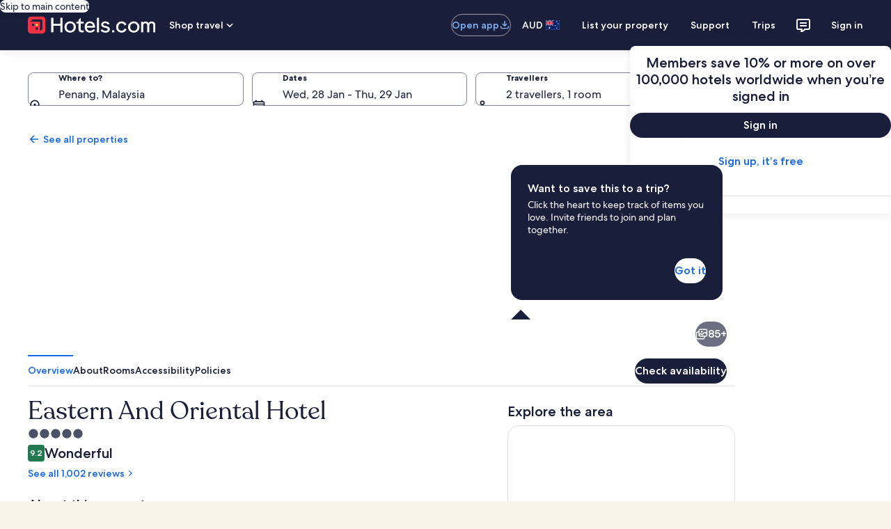

--- FILE ---
content_type: text/html; charset=utf-8
request_url: https://www.google.com/recaptcha/api2/aframe
body_size: 151
content:
<!DOCTYPE HTML><html><head><meta http-equiv="content-type" content="text/html; charset=UTF-8"></head><body><script nonce="vTaFBO1yNF-3yd5ynjseRA">/** Anti-fraud and anti-abuse applications only. See google.com/recaptcha */ try{var clients={'sodar':'https://pagead2.googlesyndication.com/pagead/sodar?'};window.addEventListener("message",function(a){try{if(a.source===window.parent){var b=JSON.parse(a.data);var c=clients[b['id']];if(c){var d=document.createElement('img');d.src=c+b['params']+'&rc='+(localStorage.getItem("rc::a")?sessionStorage.getItem("rc::b"):"");window.document.body.appendChild(d);sessionStorage.setItem("rc::e",parseInt(sessionStorage.getItem("rc::e")||0)+1);localStorage.setItem("rc::h",'1768965407104');}}}catch(b){}});window.parent.postMessage("_grecaptcha_ready", "*");}catch(b){}</script></body></html>

--- FILE ---
content_type: application/javascript
request_url: https://c.travel-assets.com/shopping-pwa/shared-ui-lodging-property-offers.9e180ff79b5062b920f3.js
body_size: 85058
content:
/*@license For license information please refer to shared-ui-lodging-property-offers.licenses.txt*/
(self.__LOADABLE_LOADED_CHUNKS__=self.__LOADABLE_LOADED_CHUNKS__||[]).push([[6470],{1235:function(e,n,t){t.d(n,{$O:function(){return is},AB:function(){return fo},FW:function(){return Ti},Fo:function(){return ss},MI:function(){return ds},T5:function(){return kd},Tz:function(){return Xo},U9:function(){return as},WX:function(){return ad},Wx:function(){return lt},XE:function(){return aa},Xz:function(){return ms},_j:function(){return Yo},a3:function(){return Jo},bX:function(){return Zo},cz:function(){return Bd},dl:function(){return cs},kl:function(){return rs},l4:function(){return Wo},m6:function(){return ns},pQ:function(){return es},qw:function(){return hl},sA:function(){return ls},tZ:function(){return Ud},uR:function(){return os},wL:function(){return ps},xE:function(){return Jl},zI:function(){return us}});var i=t(56195),a=t(522),r=t(42534),l=t(26690),d=t(23622),o=t(92184),s=t(95925),c=t(56510),m=t(44915),u=t(72543),g=t(60186),k=t(74071),v=t(80825),p=t(1226),S=t(47540),y=t(32462),f=t(87993),N=t(80240),E=t(92919),F=t(63744),h=t(9010),b=t(36145),C=t(99828),P=t(6230),I=t(43888),D=t(25229),L=t(27102),T=t(8322),x=t(49858),_=t(51537),A=t(48141),O=t(13880),R=t(24109),M=t(39938),B=t(85235),U=t(37292),w=t(41587),G=t(91460),$=t(28439),z=t(2557),V=t(34399),H=t(89438),Q=t(23726),K=t(40238),j=t(76086),q=t(67134),W=t(97928),Y=t(5906),X=t(89962),J=t(87698),Z=t(96394),ee=t(18174),ne=t(934),te=t(34446),ie=t(47073),ae=t(32380),re=t(30169),le=t(89593),de=t(97457),oe=t(12299),se=t(24924),ce=t(69772),me=t(30686),ue=t(95519),ge=t(13520),ke=t(7138),ve=t(11466),pe=t(10797),Se=t(43030),ye=t(71409),fe=t(19716),Ne=t(20789),Ee=t(77913),Fe=t(32112),he=t(96384),be=t(66452),Ce=t(66862),Pe=t(76484),Ie=t(64612),De=t(50689),Le=t(4988),Te=t(93870),xe=t(71061),_e=t(51644),Ae=t(96494),Oe=t(69287),Re=t(95359),Me=t(77830),Be=t(41417),Ue=t(7772),we=t(98117),Ge=t(52174),$e=t(63081),ze=t(90269),Ve=t(42048),He=t(89304),Qe=t(91316),Ke=t(13123),je=t(10417),qe=t(65346),We=t(27415),Ye=t(92410),Xe=t(8724),Je=t(31551),Ze=t(58624),en=t(71224),nn=t(62926),tn=t(70833),an=t(9367),rn=t(88232);t(47958);const ln=e=>{const n={};return e.filter(e=>{if("FragmentDefinition"!==e.kind)return!0;const t=e.name.value;return!n[t]&&(n[t]=!0,!0)})};var dn=Object.defineProperty,on=[1070906,1070972],sn=e=>void 0!==e&&on.includes(e),cn="startDate",mn=(e,n)=>{var t,i;if(!e)return null;const a=e.find(e=>"LodgingCategorizedUnit"===e.__typename&&e.unitId===n),r="LodgingCategorizedUnit"===(null==a?void 0:a.__typename)?null==(i=null==(t=a.primarySelections)?void 0:t.find(e=>{var t;return(null==(t=e.propertyUnit)?void 0:t.id)===n}))?void 0:i.propertyUnit:null;return null==r?void 0:r.ratePlans},un=(e,n)=>null==e?void 0:e.find(e=>e.key===n),gn=(e,n)=>{var t,i,a,r,l,d;const o=null==e?void 0:e.map(e=>"string"==typeof e?JSON.parse(e):e),s=null==o?void 0:o.find(e=>null==e?void 0:e.events[n]);if(s){const e=null==s?void 0:s.events[n];return((null==e?void 0:e.v3)?null==(a=null==(i=null==(t=null==e?void 0:e.v3)?void 0:t.event_data)?void 0:i.taap)?void 0:a.taap_agency_id:null==(d=null==(l=null==(r=e.v1)?void 0:r.event_data)?void 0:l.taap)?void 0:d.taap_agency_id)||null}return null},kn=(e,n,t,i,a,r,l,d,o)=>{if(e((0,m.qL)(m.ZE.QUOTE_RATE_VIEWED,t,gn(i,m.ZE.QUOTE_RATE_VIEWED)||"",m.$x.PAGE_VIEW,{sold_out_bool:a,supplier_name:m.ru.supplier_name,rate_plan_type_name:r||void 0},void 0,void 0,{type_code:l},{product_list:[{product_id:o}]})),n){const a={price_change:{price_change_origin:"PDP",price_change_type:"highlight"===n.background?"Up":"Down"}};e((0,m.qL)(m.ZE.PRICE_CHANGED_MESSAGE_PRESENTED,t,gn(i,m.ZE.PRICE_CHANGED_MESSAGE_PRESENTED)||"",m.$x.IMPRESSION,void 0,m.hI.PRICE_CHANGE_MESSAGE_VERSION,a))}},vn=e=>{var n;return null==(n=e.priceDetails)?void 0:n.some(e=>{var n,t;return null==(t=null==(n=e.price)?void 0:n.displayMessages)?void 0:t.some(e=>e.lineItems.some(e=>"DisplayPrice"===e.__typename&&"LEAD"===e.role))})},pn=e=>{if(!e)return null;const n=e.filter(e=>"LodgingCategorizedUnit"===e.__typename).find(e=>{var n;return null==(n=e.primarySelections)?void 0:n.some(e=>{var n;return null==(n=e.propertyUnit.ratePlans)?void 0:n.some(e=>vn(e))})});return(null==n?void 0:n.unitId)||null},Sn=e=>{var n;if(!e.singleUnitOffer)return null;return(null==(n=e.singleUnitOffer.ratePlans)?void 0:n.find(e=>vn(e)))?e.singleUnitOffer.id:null};function yn(e,n,t,a){const r=(0,i.useCallback)((n,t)=>{if(n&&t){const i=function(e,n){const t={event:{event_name:e,event_type:m.$x.IMPRESSION,event_version:m.hI.GENERAL_VERSION,event_category:m.hw.ROOMS_AND_RATES},experience:{page_name:m.Rn.page_name,app_name:m.$f.SHOPPING_PWA,page_product_line:m.Rn.page_product_line},rooms:[{rate_plans:[{sold_out_bool:"true"===n}]}]};return t}(n,t);e(i)}},[e]);(0,i.useEffect)(()=>{if(!t||!a)return;let e=!1;const i=new IntersectionObserver(([n])=>{(null==n?void 0:n.isIntersecting)&&!e&&(r(t,a),e=!0)},{threshold:.5});return n.current&&i.observe(n.current),()=>{i.disconnect()}},[r,t,a])}function fn(e){var n,t,i,a,r;if(!e)return{};return{suitabilityErrorMessage:null==(n=un(e,"SUITABILITY_V2_ERROR_MESSAGE"))?void 0:n.value,suitabilityErrorMessageAccessibility:null==(t=un(e,"SUITABILITY_V2_ERROR_MESSAGE_ACCESSIBILITY"))?void 0:t.value,suitabilityErrorButton:null==(i=un(e,"SUITABILITY_V2_ERROR_BUTTON"))?void 0:i.value,suitabilityEventName:null==(a=un(e,"SUITABILITY_V2_RATE_PLAN_PRESENTED_EVENT_REFERRER_ID"))?void 0:a.value,suitabilitySoldOutAttribute:null==(r=un(e,"SUITABILITY_V2_QUALIFIED_EVENT_SOLD_OUT_BOOL"))?void 0:r.value}}var Nn="SEE_OPTIONS_DIALOG",En="SIMPLIFIED_ADDONS_DRAWER",Fn="MORE_DETAILS",hn="COMPACT_CARD",bn={dialogLayout:Fn},Cn=i.createContext(bn),Pn=()=>i.useContext(Cn),In=({children:e,dialogLayout:n})=>{const t=i.useMemo(()=>({dialogLayout:n}),[n]);return i.createElement(Cn.Provider,{value:t},e)},Dn=i.createContext(0),Ln=({children:e,value:n})=>i.createElement(Dn.Provider,{value:n},e),Tn=()=>i.useContext(Dn),xn=(0,i.createContext)({upgradeNudgeRoom:null}),_n=({initialData:e=null,children:n})=>{const[t,a]=i.useState(e),r=i.useMemo(()=>({setUpgradeNudgeRoom:a,upgradeNudgeRoom:t}),[t]);return i.createElement(xn.Provider,{value:r},n)},An=()=>i.useContext(xn),On="affirm-script";var Rn=(e,n,t)=>{if(document.getElementById(On))t();else{const i=document.createElement("script");i.type="text/javascript",i.async=!0;const a=document.createTextNode(((e,n,t="affirm-sdk")=>`_affirm_config = {\n    public_api_key: "${e}",\n    script: "${n}",\n    id: "${t}"\n  };\n(function(l,g,m,e,a,f,b,p){var d,c=l[m]||{},h=document.createElement(f),n=document.getElementsByTagName(f)[0],k=function(a,b,c){return function(){a[b]._.push([c,arguments])}};c[e]=k(c,e,"set");d=c[e];c[a]={};c[a]._=[];d._=[];c[a][b]=k(c,a,b);a=0;for(b="set add save post open empty reset on off trigger ready setProduct".split(" ");a<b.length;a++)d[b[a]]=k(c,e,b[a]);a=0;for(b=["get","token","url","items"];a<b.length;a++)d[b[a]]=function(){};h.async=!0;h.src=g[f];h.id=g[p];n.parentNode.insertBefore(h,n);delete g[f];d(g);l[m]=c})(window,_affirm_config,"affirm","checkout","ui","script","ready", "id");`)(e,n));i.appendChild(a),i.setAttribute("data-stid",On),i.setAttribute("id",On),document.head.appendChild(i),new Promise(e=>{const n=setInterval(()=>{const{affirm:t}=window;"function"==typeof(null==t?void 0:t.jsReady)&&t.jsReady()&&t.ui.ready()&&(clearInterval(n),e())},500)}).then(t)}},Mn={"data-amount":"amount","data-promo-id":"promo","data-page-type":"pageType","data-affirm-type":"affirmLogoType","data-affirm-color":"affirmLogoColor","data-category":"category","data-brand":"brand","data-sku":"sku","data-learnmore-show":"learnMoreShow"},Bn=(e,n)=>{const{key:t,value:i}=n,a=Mn[t];return"amount"===a?e.amount=parseInt(i,10):a&&(e[a]=i),e},Un=e=>{const{lines:n=1,className:t}=e;return i.createElement("div",{className:t},Array.from({length:n}).map((e,n)=>i.createElement(r.N,{margin:{blockstart:0!==n?"one":void 0},key:n},i.createElement(x.R,{type:"line",lineLength:n>0?"secondary":"primary"}))))},wn=e=>{var n;const{data:t,textSize:a=100,placeholderLines:r,align:l}=e,{elementAttributes:s,interactionAnalytics:c}=t,m=`affirm-promo-${i.useMemo(()=>Math.random().toString(36).slice(2,7),[])}`,u=i.useMemo(()=>s.reduce(Bn,{}),[s]),g=null==(n=s.find(e=>"class"===e.key))?void 0:n.value,k="false"===u.learnMoreShow,v=(0,d.useClickTracker)();(0,i.useEffect)(()=>{const{affirm:e}=window;e&&e.ui.ready(()=>{e.ui.components.create("promo",u).render(`#${m}`)})},[u]);const p=(0,o.useExperiment)("Vrbo_Price_Block_Redesign_on_Web").exposure.bucket>0?200:a,S=(0,_.classNames)(g,{"affirm-promo-as-link":k});return i.createElement(L.D,{size:p,weight:"regular","data-test-id":"property-affirm-details",align:l},i.createElement("div",{id:m,onClick:()=>{const{referrerId:e,linkName:n}=c||{};e&&n&&v(e,n)},className:S},i.createElement(Un,{lines:r})))};wn.fragment={kind:"Document",definitions:[{kind:"FragmentDefinition",name:{kind:"Name",value:"PropertyAffirmDetailsFragment"},typeCondition:{kind:"NamedType",name:{kind:"Name",value:"AffirmInstallmentPlanDetails"}},directives:[],selectionSet:{kind:"SelectionSet",selections:[{kind:"Field",name:{kind:"Name",value:"apiKey"},arguments:[],directives:[]},{kind:"Field",name:{kind:"Name",value:"elementAttributes"},arguments:[],directives:[],selectionSet:{kind:"SelectionSet",selections:[{kind:"Field",name:{kind:"Name",value:"key"},arguments:[],directives:[]},{kind:"Field",name:{kind:"Name",value:"value"},arguments:[],directives:[]}]}},{kind:"Field",name:{kind:"Name",value:"interactionAnalytics"},arguments:[],directives:[],selectionSet:{kind:"SelectionSet",selections:[{kind:"Field",name:{kind:"Name",value:"linkName"},arguments:[],directives:[]},{kind:"Field",name:{kind:"Name",value:"referrerId"},arguments:[],directives:[]}]}},{kind:"Field",name:{kind:"Name",value:"scriptUrl"},arguments:[],directives:[]}]}}],loc:{start:0,end:222,source:{body:"\n  fragment PropertyAffirmDetailsFragment on AffirmInstallmentPlanDetails {\n    apiKey\n    elementAttributes {\n      key\n      value\n    }\n    interactionAnalytics {\n      linkName\n      referrerId\n    }\n    scriptUrl\n  }\n",name:"GraphQL request",locationOffset:{line:1,column:1}}}},wn.displayName="PropertyAffirmDetails";var Gn={kind:"Document",definitions:ln([{kind:"FragmentDefinition",name:{kind:"Name",value:"InstallmentPlanFragment"},typeCondition:{kind:"NamedType",name:{kind:"Name",value:"LodgingInstallmentPlan"}},directives:[],selectionSet:{kind:"SelectionSet",selections:[{kind:"Field",name:{kind:"Name",value:"installmentPlanDetails"},arguments:[],directives:[],selectionSet:{kind:"SelectionSet",selections:[{kind:"FragmentSpread",name:{kind:"Name",value:"PropertyAffirmDetailsFragment"},directives:[]}]}},{kind:"Field",name:{kind:"Name",value:"impressionAnalytics"},arguments:[],directives:[],selectionSet:{kind:"SelectionSet",selections:[{kind:"Field",name:{kind:"Name",value:"linkName"},arguments:[],directives:[]},{kind:"Field",name:{kind:"Name",value:"referrerId"},arguments:[],directives:[]}]}}]}}].concat(wn.fragment.definitions)),loc:{start:0,end:209,source:{body:"\n  fragment InstallmentPlanFragment on LodgingInstallmentPlan {\n    installmentPlanDetails {\n      ...PropertyAffirmDetailsFragment\n    }\n    impressionAnalytics {\n      linkName\n      referrerId\n    }\n  }\n  \n".concat([wn.fragment.loc.source.body].join("\n")),name:"GraphQL request",locationOffset:{line:1,column:1}}}},$n=e=>{const{data:n,margin:t="half",adoptSrpPriceSummary:l=!1,textSize:o,placeholderLines:s,align:c}=e,{installmentPlanDetails:m,impressionAnalytics:u}=n,[g,k]=i.useState(!1);(0,i.useEffect)(()=>{Rn(m.apiKey,m.scriptUrl,()=>{k(!0)})},[m]);const v=l?"center":"stretch";return g?i.createElement(r.N,{margin:t},i.createElement(a.X,{direction:"column",alignItems:v,"data-test-id":"single-offer-installment-plan"},i.createElement(C.C,{minWidth:"4x__half"},u&&i.createElement(d.IntersectionTracker,{trackOnce:!0,referrerId:u.referrerId,linkName:u.linkName},i.createElement(wn,{data:m,textSize:o,placeholderLines:s,align:c}))))):i.createElement(r.N,{margin:t},i.createElement(Un,{lines:s}))};$n.fragment=Gn,$n.displayName="InstallmentPlan";var zn=({closeDialog:e,data:n,signal:t})=>{const a=n,r=(0,d.useClickTracker)(),l=Tn(),{getTargets:o}=(0,O.OK)(),{publish:s}=(0,A.Yj)(),c=()=>{var n;t&&s(t),e&&"function"==typeof e&&e();const{startDate:i}=o([cn]);null==(n=null==i?void 0:i.current)||n.click(),r(`ROOM[${l}].CHOOSEDATE.CTA`,"Go to select dates")};return"LodgingButton"===a.__typename&&a.text?i.createElement(f.y,{onClick:c},a.text):"LodgingPlainMessage"===a.__typename&&a.value?i.createElement(L.D,{weight:"bold",theme:"negative"},a.value):null};zn.displayName="AvailabilityCTA",zn.fragment={kind:"Document",definitions:[{kind:"FragmentDefinition",name:{kind:"Name",value:"AvailabilityCtaFragment"},typeCondition:{kind:"NamedType",name:{kind:"Name",value:"AvailabilityCallToAction"}},directives:[],selectionSet:{kind:"SelectionSet",selections:[{kind:"InlineFragment",typeCondition:{kind:"NamedType",name:{kind:"Name",value:"LodgingPlainMessage"}},directives:[],selectionSet:{kind:"SelectionSet",selections:[{kind:"Field",name:{kind:"Name",value:"value"},arguments:[],directives:[]}]}},{kind:"InlineFragment",typeCondition:{kind:"NamedType",name:{kind:"Name",value:"LodgingButton"}},directives:[],selectionSet:{kind:"SelectionSet",selections:[{kind:"Field",name:{kind:"Name",value:"text"},arguments:[],directives:[]}]}}]}}],loc:{start:0,end:165,source:{body:"\n  fragment AvailabilityCtaFragment on AvailabilityCallToAction {\n    ... on LodgingPlainMessage {\n      value\n    }\n    ... on LodgingButton {\n      text\n    }\n  }\n",name:"GraphQL request",locationOffset:{line:1,column:1}}}};var Vn=e=>!!e&&"PropertyUnitDetailsDialog"===e.__typename,Hn=e=>{var n,t;return{alt:null==e?void 0:e.alt,caption:null==(n=null==e?void 0:e.image)?void 0:n.description,src:null==(t=null==e?void 0:e.image)?void 0:t.url,subjectId:null==e?void 0:e.subjectId}},Qn=({data:e,rfrr:n,className:t})=>{const{floorPlan:a}=e,r=(0,$.D4)(),[l,o,s]=(0,T.useDialog)(`space-details-${r}`,"pwaDialogNested"),c=(0,d.useClickTracker)();if(!(null==a?void 0:a.images.length))return null;const{images:m,toolbar:u,trigger:g}=a,k=m.map(Hn),v={type:"close",header:null==u?void 0:u.title},p={id:n,description:"Close floorplan dialog",callback:(e,n)=>c(e,n,!0)},S={galleryName:"Floorplan",currentIndex:0,analytics:{id:n,description:"Change image in floorplan gallery",callback:(e,n)=>c(e,n,!0)}};return i.createElement(i.Fragment,null,i.createElement(U.i,{className:t},i.createElement("button",{type:"button",onClick:()=>{o.openDialog(),c(n,"Open floor plan dialog",!0)}},g.value)),i.createElement(I.K,{isVisible:l},i.createElement(s,null,i.createElement(w.z,{dialogShow:!0,strictFullscreen:!0,onDismiss:o.closeDialog,analytics:p,...v},i.createElement(G.C,{...S,images:k,stretchToFill:!1})))))};Qn.displayName="SpaceDetailsFloorPlan",Qn.fragment={kind:"Document",definitions:[{kind:"FragmentDefinition",name:{kind:"Name",value:"SpaceDetailsFloorPlanFragment"},typeCondition:{kind:"NamedType",name:{kind:"Name",value:"SpaceDetails"}},directives:[],selectionSet:{kind:"SelectionSet",selections:[{kind:"Field",name:{kind:"Name",value:"floorPlan"},arguments:[],directives:[],selectionSet:{kind:"SelectionSet",selections:[{kind:"Field",name:{kind:"Name",value:"images"},arguments:[],directives:[],selectionSet:{kind:"SelectionSet",selections:[{kind:"Field",name:{kind:"Name",value:"alt"},arguments:[],directives:[]},{kind:"Field",name:{kind:"Name",value:"image"},arguments:[],directives:[],selectionSet:{kind:"SelectionSet",selections:[{kind:"Field",name:{kind:"Name",value:"description"},arguments:[],directives:[]},{kind:"Field",name:{kind:"Name",value:"url"},arguments:[],directives:[]}]}},{kind:"Field",name:{kind:"Name",value:"subjectId"},arguments:[],directives:[]}]}},{kind:"Field",name:{kind:"Name",value:"toolbar"},arguments:[],directives:[],selectionSet:{kind:"SelectionSet",selections:[{kind:"Field",name:{kind:"Name",value:"icon"},arguments:[],directives:[],selectionSet:{kind:"SelectionSet",selections:[{kind:"Field",name:{kind:"Name",value:"description"},arguments:[],directives:[]},{kind:"Field",name:{kind:"Name",value:"id"},arguments:[],directives:[]},{kind:"Field",name:{kind:"Name",value:"size"},arguments:[],directives:[]}]}},{kind:"Field",name:{kind:"Name",value:"title"},arguments:[],directives:[]}]}},{kind:"Field",name:{kind:"Name",value:"trigger"},arguments:[],directives:[],selectionSet:{kind:"SelectionSet",selections:[{kind:"Field",name:{kind:"Name",value:"value"},arguments:[],directives:[]}]}}]}}]}}],loc:{start:0,end:352,source:{body:"\n  fragment SpaceDetailsFloorPlanFragment on SpaceDetails {\n    floorPlan {\n      images {\n        alt\n        image {\n          description\n          url\n        }\n        subjectId\n      }\n      toolbar {\n        icon {\n          description\n          id\n          size\n        }\n        title\n      }\n      trigger {\n        value\n      }\n    }\n  }\n",name:"GraphQL request",locationOffset:{line:1,column:1}}}};var Kn=({data:e,headingSize:n=4})=>{const{header:t,summary:a}=e,r=n&&[3,4].includes(n)?{customStyle:4===n?"headline-large":"headline-extra-large"}:void 0;return i.createElement(i.Fragment,null,i.createElement(k.M,{size:n,typeStyle:r,tag:"h3"},t.text),null==a?void 0:a.map((e,n)=>i.createElement(L.D,{theme:"standard",key:`spacedetails-summary-${n}`,spacing:0===n?"three":void 0},e)))};Kn.displayName="SpaceDetailsHeader",Kn.fragment={kind:"Document",definitions:[{kind:"FragmentDefinition",name:{kind:"Name",value:"SpaceDetailsHeaderFragment"},typeCondition:{kind:"NamedType",name:{kind:"Name",value:"SpaceDetails"}},directives:[],selectionSet:{kind:"SelectionSet",selections:[{kind:"Field",name:{kind:"Name",value:"header"},arguments:[],directives:[],selectionSet:{kind:"SelectionSet",selections:[{kind:"Field",name:{kind:"Name",value:"text"},arguments:[],directives:[]}]}},{kind:"Field",name:{kind:"Name",value:"summary"},arguments:[],directives:[]}]}}],loc:{start:0,end:103,source:{body:"\n  fragment SpaceDetailsHeaderFragment on SpaceDetails {\n    header {\n      text\n    }\n    summary\n  }\n",name:"GraphQL request",locationOffset:{line:1,column:1}}}};var jn=({data:e,className:n})=>{const{spaces:t}=e;if(!(null==t?void 0:t.length))return null;const a=t.length>6?3:2;return i.createElement(p.w,{className:n,space:"two",columns:{large:a,small:2}},t.map((e,n)=>{var t,a;return i.createElement(S.T,{key:`spacedetails-spaces-${n}`},i.createElement(r.N,{margin:{blockend:"four"}},i.createElement("div",null,i.createElement(r.N,{padding:{blockend:"half"}},i.createElement(L.D,{size:500,weight:"bold"},e.name)),null==(t=e.icons)?void 0:t.map((n,t)=>{var a;return i.createElement(r.N,{margin:{inlineend:"two"},key:`${e.name}-${t}`},i.createElement(z.LD,{name:n.id,size:(null==(a=e.icons)?void 0:a.length)&&e.icons.length>1?z.So.SMALL:z.So.MEDIUM,description:n.description,theme:"secondary"}))}),i.createElement("ul",{className:"no-bullet"},null==(a=e.description)?void 0:a.map((e,n)=>i.createElement(L.D,{spacing:"two",theme:"standard",size:300,key:`description-${n}`},e))))))}))};jn.displayName="SpaceDetailsSpaces",jn.fragment={kind:"Document",definitions:[{kind:"FragmentDefinition",name:{kind:"Name",value:"SpaceDetailsSpacesFragment"},typeCondition:{kind:"NamedType",name:{kind:"Name",value:"SpaceDetails"}},directives:[],selectionSet:{kind:"SelectionSet",selections:[{kind:"Field",name:{kind:"Name",value:"spaces"},arguments:[],directives:[],selectionSet:{kind:"SelectionSet",selections:[{kind:"Field",name:{kind:"Name",value:"name"},arguments:[],directives:[]},{kind:"Field",name:{kind:"Name",value:"description"},arguments:[],directives:[]},{kind:"Field",name:{kind:"Name",value:"icons"},arguments:[],directives:[],selectionSet:{kind:"SelectionSet",selections:[{kind:"Field",name:{kind:"Name",value:"description"},arguments:[],directives:[]},{kind:"Field",name:{kind:"Name",value:"id"},arguments:[],directives:[]},{kind:"Field",name:{kind:"Name",value:"size"},arguments:[],directives:[]}]}}]}}]}}],loc:{start:0,end:175,source:{body:"\n  fragment SpaceDetailsSpacesFragment on SpaceDetails {\n    spaces {\n      name\n      description\n      icons {\n        description\n        id\n        size\n      }\n    }\n  }\n",name:"GraphQL request",locationOffset:{line:1,column:1}}}};var qn=({data:e,className:n,headingSize:t=4,captionSize:a=200})=>{var l,d,o,s;if(!e)return null;const{heading:c,button:m,heroImage:u,caption:g}=e,v=t&&[3,4].includes(t)?{customStyle:4===t?"headline-large":"headline-extra-large"}:void 0;return i.createElement("div",{className:n},i.createElement(k.M,{size:t,typeStyle:v,tag:"h3"},null==c?void 0:c.text),m&&i.createElement(r.N,{margin:{blockstart:"three"}},i.createElement(E.g,null,i.createElement(h.M,{ratio:h.l.R16_9},i.createElement(b.F,{placeholderImage:!0,alt:null==u?void 0:u.description,src:null==u?void 0:u.url}),i.createElement(P.P,{type:"absolute",position:{top:"zero",right:"zero",bottom:"zero",left:"zero"},cloneElement:!0},i.createElement(p.w,{alignItems:"center",justifyItems:"center"},i.createElement(S.T,null,i.createElement(V.M,null,i.createElement(z.LD,{description:null==(l=m.icon)?void 0:l.description,id:null==(d=m.icon)?void 0:d.id,name:(null==(o=m.icon)?void 0:o.id)||""}),m.primary))))),i.createElement(F.w,null,i.createElement("a",{href:null==(s=m.action)?void 0:s.resource.value,target:"_blank",rel:"noopener"},m.accessibility)))),g&&i.createElement(r.N,{padding:{blockstart:"one"}},i.createElement(L.D,{size:a,weight:"regular"},g.text)))};qn.displayName="VirtualTourPrompt",qn.fragment={kind:"Document",definitions:[{kind:"FragmentDefinition",name:{kind:"Name",value:"VirtualTourPromptFragment"},typeCondition:{kind:"NamedType",name:{kind:"Name",value:"VirtualTourPrompt"}},directives:[],selectionSet:{kind:"SelectionSet",selections:[{kind:"Field",name:{kind:"Name",value:"heading"},arguments:[],directives:[],selectionSet:{kind:"SelectionSet",selections:[{kind:"Field",name:{kind:"Name",value:"text"},arguments:[],directives:[]}]}},{kind:"Field",name:{kind:"Name",value:"button"},arguments:[],directives:[],selectionSet:{kind:"SelectionSet",selections:[{kind:"Field",name:{kind:"Name",value:"accessibility"},arguments:[],directives:[]},{kind:"Field",name:{kind:"Name",value:"primary"},arguments:[],directives:[]},{kind:"Field",name:{kind:"Name",value:"icon"},arguments:[],directives:[],selectionSet:{kind:"SelectionSet",selections:[{kind:"Field",name:{kind:"Name",value:"description"},arguments:[],directives:[]},{kind:"Field",name:{kind:"Name",value:"id"},arguments:[],directives:[]}]}},{kind:"Field",name:{kind:"Name",value:"action"},arguments:[],directives:[],selectionSet:{kind:"SelectionSet",selections:[{kind:"Field",name:{kind:"Name",value:"resource"},arguments:[],directives:[],selectionSet:{kind:"SelectionSet",selections:[{kind:"Field",name:{kind:"Name",value:"value"},arguments:[],directives:[]}]}},{kind:"Field",name:{kind:"Name",value:"accessibility"},arguments:[],directives:[]}]}}]}},{kind:"Field",name:{kind:"Name",value:"heroImage"},arguments:[],directives:[],selectionSet:{kind:"SelectionSet",selections:[{kind:"Field",name:{kind:"Name",value:"description"},arguments:[],directives:[]},{kind:"Field",name:{kind:"Name",value:"url"},arguments:[],directives:[]},{kind:"Field",name:{kind:"Name",value:"cameraMovement"},arguments:[],directives:[]}]}},{kind:"Field",name:{kind:"Name",value:"caption"},arguments:[],directives:[],selectionSet:{kind:"SelectionSet",selections:[{kind:"Field",name:{kind:"Name",value:"text"},arguments:[],directives:[]}]}}]}}],loc:{start:0,end:393,source:{body:"\n  fragment VirtualTourPromptFragment on VirtualTourPrompt {\n    heading {\n      text\n    }\n    button {\n      accessibility\n      primary\n      icon {\n        description\n        id\n      }\n      action {\n        resource {\n          value\n        }\n        accessibility\n      }\n    }\n    heroImage {\n      description\n      url\n      cameraMovement\n    }\n    caption {\n      text\n    }\n  }\n",name:"GraphQL request",locationOffset:{line:1,column:1}}}};var Wn={kind:"Document",definitions:ln([{kind:"FragmentDefinition",name:{kind:"Name",value:"SpaceDetailsFragment"},typeCondition:{kind:"NamedType",name:{kind:"Name",value:"SpaceDetails"}},directives:[],selectionSet:{kind:"SelectionSet",selections:[{kind:"FragmentSpread",name:{kind:"Name",value:"SpaceDetailsHeaderFragment"},directives:[]},{kind:"FragmentSpread",name:{kind:"Name",value:"SpaceDetailsSpacesFragment"},directives:[]},{kind:"FragmentSpread",name:{kind:"Name",value:"SpaceDetailsFloorPlanFragment"},directives:[]},{kind:"Field",name:{kind:"Name",value:"virtualTourPrompt"},arguments:[],directives:[],selectionSet:{kind:"SelectionSet",selections:[{kind:"FragmentSpread",name:{kind:"Name",value:"VirtualTourPromptFragment"},directives:[]}]}}]}}].concat(Kn.fragment.definitions,jn.fragment.definitions,Qn.fragment.definitions,qn.fragment.definitions)),loc:{start:0,end:238,source:{body:"\n  fragment SpaceDetailsFragment on SpaceDetails {\n    ...SpaceDetailsHeaderFragment\n    ...SpaceDetailsSpacesFragment\n    ...SpaceDetailsFloorPlanFragment\n    virtualTourPrompt {\n      ...VirtualTourPromptFragment\n    }\n  }\n\n  \n  \n  \n  \n".concat([Kn.fragment.loc.source.body,jn.fragment.loc.source.body,Qn.fragment.loc.source.body,qn.fragment.loc.source.body].join("\n")),name:"GraphQL request",locationOffset:{line:1,column:1}}}},Yn=({data:e,className:n})=>e?i.createElement(r.N,{className:n},i.createElement(E.g,null,i.createElement(Kn,{data:e}),i.createElement(r.N,{padding:{blockstart:"six"}},i.createElement(Qn,{data:e,rfrr:"HOT.HIS.SpaceDetails.SingleiUnit.Floorplan"})),i.createElement(r.N,{padding:{blockstart:"six"}},i.createElement(jn,{data:e})),e.virtualTourPrompt?i.createElement(r.N,{padding:{blockstart:"six"}},i.createElement(qn,{data:e.virtualTourPrompt})):null)):null;Yn.displayName="SpaceDetails",Yn.fragment=Wn;var Xn=({priceDetail:e,ratePlan:n,roomId:t,enableInlineLink:a=!1,shouldRightAlignedPriceSummary:r=!1,showStrikeThroughPrice:l=!0,isDialog:o=!1})=>{var c,u,k,v,p,S,y;const f=(0,d.useEgClickstream)(),N=(0,m.Ry)(),E="true"===(null==(c=(0,g.m9)("disableFeeInclusiveMessaging"))?void 0:c.value),F=i.useCallback(()=>{t&&(null==n?void 0:n.id)&&f((0,m.OE)(m.ZE.STRIKETHROUGH_PRICE_SELECTED,t,n.id))},[t,null==n?void 0:n.id]);if(!e)return null;if(!(null==(k=null==(u=e.price)?void 0:u.displayMessages)?void 0:k.length))return i.createElement(s.CWK,{align:r?W.A$.RIGHT:W.A$.LEFT,data:e});const h=void 0!==(null==(p=null==(v=e.price)?void 0:v.reassuranceMessage)?void 0:p.value)&&""!==(null==(y=null==(S=e.price)?void 0:S.reassuranceMessage)?void 0:y.value);return i.createElement("div",{"data-stid":"price-summary"},i.createElement(Y._,{data:e.price,flexAlignment:r?"end":"start",enableInlineLink:a,onDisclaimerClick:F,isReassuranceStylingEnabled:h,showStrikeThroughPrice:l,contents:N,disableFeeInclusive:E,isDialog:o}))},Jn="Room details banner button click",Zn="HOT.HIS.RoomDetailsBanner.Clicked",et="banner-spacing",nt=({priceDetail:e,onMountCallback:n,targetRef:t,data:l})=>{var o,m;const u=i.useRef(null),{getTargets:g}=(0,O.OK)(),k=g([et])[et]||{current:null},v=(0,d.useClickTracker)(),p=i.useCallback(()=>{var e;v(Zn,Jn),null==(e=null==t?void 0:t.current)||e.scrollIntoView({block:"end",behavior:"smooth"})},[]);return i.useEffect(()=>{var e;k.current&&(k.current.style.height=`${(null==(e=u.current)?void 0:e.clientHeight)||0}px`)},[]),i.useEffect(()=>{null==n||n()},[]),i.createElement(c.ln,{value:{cardId:"not-valid-for-coachmark"}},i.createElement(r.N,{padding:{block:"four",inline:"six"}},i.createElement("div",{ref:u},i.createElement(a.X,{space:"six",justifyContent:"space-between"},e&&i.createElement(C.C,null,i.createElement("div",null,i.createElement(Xn,{priceDetail:e,showStrikeThroughPrice:!1,enableInlineLink:!0}),(null==(o=e.price)?void 0:o.reassuranceMessage)&&i.createElement(r.N,{margin:{blockstart:"half"}},i.createElement("div",null,i.createElement(s.UKE,{data:null==(m=e.price)?void 0:m.reassuranceMessage,textSize:200,iconMargin:{inlineend:"one"},includeGraphicInText:!0}))))),l.experimentalStickyBannerButtonText&&i.createElement(C.C,{alignSelf:"center"},i.createElement("div",null,i.createElement(f.y,{onClick:p},l.experimentalStickyBannerButtonText)))))))};nt.fragment={kind:"Document",definitions:[{kind:"FragmentDefinition",name:{kind:"Name",value:"ExperimentalLodgingBannerFragment"},typeCondition:{kind:"NamedType",name:{kind:"Name",value:"PropertyUnitDetails"}},directives:[],selectionSet:{kind:"SelectionSet",selections:[{kind:"Field",name:{kind:"Name",value:"experimentalStickyBannerButtonText"},arguments:[],directives:[]}]}}],loc:{start:0,end:114,source:{body:"\n  fragment ExperimentalLodgingBannerFragment on PropertyUnitDetails {\n    experimentalStickyBannerButtonText\n  }\n",name:"GraphQL request",locationOffset:{line:1,column:1}}}},nt.displayName="Banner";var tt=({data:e,uniqueDialogId:n,isHtmlContent:t=!1,spacing:a={}})=>{const l=(0,$.D4)(),[o,c,m]=(0,T.useDialog)(`${n}-${l}`,"pwaDialogNested"),u=(0,d.useClickTracker)();if(!e)return null;const{content:g,trigger:k,toolbar:v}=e,p=()=>{const{clientSideAnalytics:e}=v||{};c.closeDialog(),e&&u(`HOT.HIS${e.referrerId}`,e.linkName)},S=({sheetSize:e})=>{var a,l;return i.createElement(ne.t,{triggerRef:null,isVisible:o,type:"centered",centeredSheetSize:e},i.createElement(Q.p,{key:`${n}-toolbar`,toolbarTitle:null!=(a=null==v?void 0:v.title)?a:void 0,navigationContent:{navIconLabel:null==(l=null==v?void 0:v.icon)?void 0:l.description,navType:"close",onClick:p}}),i.createElement(H.Y,null,g.map((e,a)=>t?i.createElement(r.N,{padding:"three",key:`${n}-content-${a}`},i.createElement(te.Q,{htmlToParse:e})):i.createElement(L.D,{key:`${n}-content-${a}`,spacing:0!==a?"four":void 0},e))))};return i.createElement(i.Fragment,null,i.createElement(r.N,{...a},i.createElement(ee.t,{onClick:()=>{const{clientSideAnalytics:e}=k;c.openDialog(),e&&u(`HOT.HIS${e.referrerId}`,e.linkName)}},i.createElement("button",{type:"button"},i.createElement(L.D,{className:"uitk-layout-flex",size:300,theme:k.theme?s.jFx[k.theme]:"default"},k.value,k.icon&&i.createElement(z.LD,{name:k.icon.id,size:z.So.SMALL}))))),i.createElement(I.K,{isVisible:o},i.createElement(m,null,i.createElement(q.LM,null,i.createElement(q.NP,null,i.createElement(S,{sheetSize:"small"})),i.createElement(q.rw,null,i.createElement(S,{sheetSize:"medium"}))))))};tt.fragment={kind:"Document",definitions:[{kind:"FragmentDefinition",name:{kind:"Name",value:"LodgingPlainSheetFragment"},typeCondition:{kind:"NamedType",name:{kind:"Name",value:"LodgingPlainDialog"}},directives:[],selectionSet:{kind:"SelectionSet",selections:[{kind:"Field",name:{kind:"Name",value:"__typename"},arguments:[],directives:[]},{kind:"Field",name:{kind:"Name",value:"content"},arguments:[],directives:[]},{kind:"Field",name:{kind:"Name",value:"trigger"},arguments:[],directives:[],selectionSet:{kind:"SelectionSet",selections:[{kind:"Field",name:{kind:"Name",value:"clientSideAnalytics"},arguments:[],directives:[],selectionSet:{kind:"SelectionSet",selections:[{kind:"Field",name:{kind:"Name",value:"linkName"},arguments:[],directives:[]},{kind:"Field",name:{kind:"Name",value:"referrerId"},arguments:[],directives:[]}]}},{kind:"Field",name:{kind:"Name",value:"icon"},arguments:[],directives:[],selectionSet:{kind:"SelectionSet",selections:[{kind:"Field",name:{kind:"Name",value:"description"},arguments:[],directives:[]},{kind:"Field",name:{kind:"Name",value:"id"},arguments:[],directives:[]}]}},{kind:"Field",name:{kind:"Name",value:"theme"},arguments:[],directives:[]},{kind:"Field",name:{kind:"Name",value:"value"},arguments:[],directives:[]}]}},{kind:"Field",name:{kind:"Name",value:"toolbar"},arguments:[],directives:[],selectionSet:{kind:"SelectionSet",selections:[{kind:"Field",name:{kind:"Name",value:"title"},arguments:[],directives:[]},{kind:"Field",name:{kind:"Name",value:"icon"},arguments:[],directives:[],selectionSet:{kind:"SelectionSet",selections:[{kind:"Field",name:{kind:"Name",value:"description"},arguments:[],directives:[]}]}},{kind:"Field",name:{kind:"Name",value:"clientSideAnalytics"},arguments:[],directives:[],selectionSet:{kind:"SelectionSet",selections:[{kind:"Field",name:{kind:"Name",value:"linkName"},arguments:[],directives:[]},{kind:"Field",name:{kind:"Name",value:"referrerId"},arguments:[],directives:[]}]}}]}}]}}],loc:{start:0,end:406,source:{body:"\n  fragment LodgingPlainSheetFragment on LodgingPlainDialog {\n    __typename\n    content\n    trigger {\n      clientSideAnalytics {\n        linkName\n        referrerId\n      }\n      icon {\n        description\n        id\n      }\n      theme\n      value\n    }\n    toolbar {\n      title\n      icon {\n        description\n      }\n      clientSideAnalytics {\n        linkName\n        referrerId\n      }\n    }\n  }\n",name:"GraphQL request",locationOffset:{line:1,column:1}}}},tt.displayName="LodgingPlainSheet";var it={kind:"Document",definitions:ln([{kind:"FragmentDefinition",name:{kind:"Name",value:"PropertyFeaturesFragment"},typeCondition:{kind:"NamedType",name:{kind:"Name",value:"PropertyInfoItem"}},directives:[],selectionSet:{kind:"SelectionSet",selections:[{kind:"Field",name:{kind:"Name",value:"theme"},arguments:[],directives:[]},{kind:"Field",name:{kind:"Name",value:"text"},arguments:[],directives:[]},{kind:"Field",name:{kind:"Name",value:"graphic"},arguments:[],directives:[],selectionSet:{kind:"SelectionSet",selections:[{kind:"Field",name:{kind:"Name",value:"__typename"},arguments:[],directives:[]},{kind:"InlineFragment",typeCondition:{kind:"NamedType",name:{kind:"Name",value:"Icon"}},directives:[],selectionSet:{kind:"SelectionSet",selections:[{kind:"Field",name:{kind:"Name",value:"description"},arguments:[],directives:[]},{kind:"Field",name:{kind:"Name",value:"id"},arguments:[],directives:[]},{kind:"Field",name:{kind:"Name",value:"size"},arguments:[],directives:[]}]}},{kind:"InlineFragment",typeCondition:{kind:"NamedType",name:{kind:"Name",value:"Mark"}},directives:[],selectionSet:{kind:"SelectionSet",selections:[{kind:"Field",name:{kind:"Name",value:"description"},arguments:[],directives:[]},{kind:"Field",name:{kind:"Name",value:"id"},arguments:[],directives:[]},{kind:"Field",name:{kind:"Name",value:"url"},arguments:[],directives:[],selectionSet:{kind:"SelectionSet",selections:[{kind:"Field",name:{kind:"Name",value:"value"},arguments:[],directives:[]}]}}]}}]}},{kind:"Field",name:{kind:"Name",value:"moreInfoDialog"},arguments:[],directives:[],selectionSet:{kind:"SelectionSet",selections:[{kind:"FragmentSpread",name:{kind:"Name",value:"LodgingPlainSheetFragment"},directives:[]}]}}]}}].concat(tt.fragment.definitions)),loc:{start:0,end:355,source:{body:"\n  fragment PropertyFeaturesFragment on PropertyInfoItem {\n    theme\n    text\n    graphic {\n      __typename\n      ... on Icon {\n        description\n        id\n        size\n      }\n      ... on Mark {\n        description\n        id\n        url {\n          value\n        }\n      }\n    }\n    moreInfoDialog {\n      ...LodgingPlainSheetFragment\n    }\n  }\n  \n".concat([tt.fragment.loc.source.body].join("\n")),name:"GraphQL request",locationOffset:{line:1,column:1}}}},at=({data:e,uniqueDialogId:n})=>{var t;const{text:a,moreInfoDialog:r,graphic:l,theme:d}=e;return i.createElement(X.x,null,l&&"Icon"===l.__typename&&i.createElement(z.LD,{name:l.id,description:l.description,id:l.id,theme:(0,s.Sgx)(d),size:l.size&&z.So[l.size]}),l&&"Mark"===l.__typename&&i.createElement(J.D,{url:null==(t=l.url)?void 0:t.value,name:l.id,description:l.description,id:l.id,size:Z.K.SMALL}),!r&&i.createElement(L.D,{theme:(0,s.MEz)(d)},a),n&&r&&i.createElement(tt,{uniqueDialogId:n,isHtmlContent:!0,data:r}))};at.fragment=it,at.displayName="PropertyFeatures";var rt=({data:e,figureAspectRatio:n})=>{var t,a;const{unitGallery:r}=e;if(!(null==r?void 0:r.images)||0===r.images.length)return null;const{images:l}=r,d=null==(t=l[0])?void 0:t.image.url,o=null==(a=l[0])?void 0:a.image.url;return i.createElement(h.M,{ratio:n},i.createElement(b.F,{alt:o,placeholderImage:!0,src:d}))};rt.fragment={kind:"Document",definitions:[{kind:"FragmentDefinition",name:{kind:"Name",value:"NudgeGalleryFragment"},typeCondition:{kind:"NamedType",name:{kind:"Name",value:"UpgradeNudgeRoom"}},directives:[],selectionSet:{kind:"SelectionSet",selections:[{kind:"Field",name:{kind:"Name",value:"unitGallery"},arguments:[],directives:[],selectionSet:{kind:"SelectionSet",selections:[{kind:"Field",name:{kind:"Name",value:"accessibilityLabel"},arguments:[],directives:[]},{kind:"Field",name:{kind:"Name",value:"images"},arguments:[],directives:[],selectionSet:{kind:"SelectionSet",selections:[{kind:"Field",name:{kind:"Name",value:"imageId"},arguments:[],directives:[]},{kind:"Field",name:{kind:"Name",value:"image"},arguments:[],directives:[],selectionSet:{kind:"SelectionSet",selections:[{kind:"Field",name:{kind:"Name",value:"url"},arguments:[],directives:[]},{kind:"Field",name:{kind:"Name",value:"description"},arguments:[],directives:[]}]}}]}}]}}]}}],loc:{start:0,end:209,source:{body:"\n  fragment NudgeGalleryFragment on UpgradeNudgeRoom {\n    unitGallery {\n      accessibilityLabel\n      images {\n        imageId\n        image {\n          url\n          description\n        }\n      }\n    }\n  }\n",name:"GraphQL request",locationOffset:{line:1,column:1}}}},rt.displayName="ExperimentalUpgradeNudgeImage";var lt=(e=>(e.ACTIVITY_ID="ACTIVITY_ID",e.CART_ID="CART_ID",e.CAR_OFFER_TOKEN="CAR_OFFER_TOKEN",e.CHECKOUT_SESSION_ID="CHECKOUT_SESSION_ID",e.ENTITY_ID="ENTITY_ID",e.LEGACY_ORDER_ID="LEGACY_ORDER_ID",e.OFFER_ID="OFFER_ID",e.ORDER_ID="ORDER_ID",e.PROPERTY_ID="PROPERTY_ID",e.SAILING_TOKEN="SAILING_TOKEN",e))(lt||{}),dt={BREAKOUT_TYPE_UPGRADE_DELTA_GREEN:"medium",BREAKOUT_TYPE_ADDITIONAL_CHARGES:"regular"},ot={BREAKOUT_TYPE_UPGRADE_DELTA_GREEN:"POSITIVE",BREAKOUT_TYPE_ADDITIONAL_CHARGES:"PRIMARY"},st={BREAKOUT_TYPE_UPGRADE_DELTA_GREEN:500,BREAKOUT_TYPE_ADDITIONAL_CHARGES:void 0},ct=e=>{if(!e||!(e in dt))return{theme:"PRIMARY",weight:"REGULAR",size:void 0};return{theme:ot[e],weight:"medium"===dt[e]?"MEDIUM":"REGULAR",size:st[e]}},mt=e=>({theme:(0,s.MEz)(e.theme),weight:s.XNo[e.weight],size:e.size}),ut=({lineItem:e,actionId:n,contents:t})=>{var a;const r=(0,v.pC)(n||""),l=(0,v.RN)(n||""),d=null==l?void 0:l.contentId,o=null==(a=null==t?void 0:t.find(e=>e.contentId===d))?void 0:a.content;return i.createElement(i.Fragment,null,i.createElement(ie.x,{onClick:r},i.createElement("button",{type:"button"},i.createElement(L.D,{...mt(ct(e.state))},e.value))),o&&i.createElement(Y.c,{data:o,actionId:n}))},gt=({price:e,contents:n,shoppingJoinListContainer:t})=>{if(!e||!e.displayMessages)return null;const{displayMessages:l}=e,d=l[0],o=()=>i.createElement(r.N,{padding:"four"},i.createElement(a.X,{direction:"column",alignItems:"end",justifyContent:"space-between"},null==d?void 0:d.lineItems.map((e,t)=>"LodgingEnrichedMessage"===e.__typename&&((e,n,t)=>{var a,r;const l=e.actions&&(null==(a=e.actions)?void 0:a.length)>0?null==(r=e.actions[0])?void 0:r.actionId:null,d=ct(e.state);return i.createElement(i.Fragment,null,!l&&i.createElement(L.D,{key:n,...mt(d)},e.value),l&&t&&i.createElement(ut,{lineItem:e,actionId:l,contents:t}))})(e,t,n))));return t?i.createElement(v._T,{id:"upgrade-nudge-room-delta",shoppingJoinListContainer:t},o()):o()},kt=({price:e,lodgingButton:n,isFullWidth:t,buttonSpacingPropsMap:l,footerText:o,footerTextSpacingPropsMap:s,footerTextFlexDirectionPropsMap:c,upgradeNudgeRoomId:m,contents:u,shoppingJoinListContainer:g})=>{const k=(0,d.useClickTracker)(),[,v]=(0,T.useDialog)(`room-info-${m}`,"propertyUnitRoomInfoDialog");if(!n)return null;const{text:p}=n;return i.createElement(a.X,{direction:"column"},e&&i.createElement(C.C,null,i.createElement(a.X,{justifyContent:"end"},i.createElement(r.N,{padding:"four"},i.createElement(gt,{price:e,contents:u,shoppingJoinListContainer:g})))),n&&i.createElement(C.C,null,i.createElement(r.N,{...l},i.createElement(a.X,{direction:"column",alignItems:"end"},i.createElement(r.N,{padding:{inline:"eight"}},i.createElement(f.y,{onClick:()=>{n.analytics&&k(n.analytics.referrerId,n.analytics.linkName),v.openDialog({closeAllDialogs:!0})},isFullWidth:t},p))))),o&&i.createElement(C.C,{alignSelf:c},i.createElement(r.N,{...s},i.createElement(L.D,null,o.text))))},vt=({header:e,features:n})=>e||n?i.createElement(r.N,{padding:"three"},i.createElement(a.X,{space:"three",direction:"column"},i.createElement(C.C,null,i.createElement(r.N,{margin:{blockstart:"two",inline:"three"}},i.createElement(k.M,{tag:"h3"},null==e?void 0:e.text))),i.createElement(C.C,null,i.createElement(r.N,{margin:{inline:"three"}},i.createElement(L.D,null,null==e?void 0:e.subText))),n&&i.createElement(r.N,{padding:{inlinestart:"two"}},i.createElement(ae.y,{bullet:"icon-alternate",spacing:!1,type:"ordered"},n.map((e,n)=>i.createElement(r.N,{key:`nudge-feature-${n}`,padding:{blockstart:"two"}},i.createElement("div",null,i.createElement(X.x,null,i.createElement(z.LD,{name:"check"}),e.text)))))))):null,pt={kind:"Document",definitions:ln([{kind:"FragmentDefinition",name:{kind:"Name",value:"ExperimentalUpgradeNudgeRoomFragment"},typeCondition:{kind:"NamedType",name:{kind:"Name",value:"UpgradeNudgeRoom"}},directives:[],selectionSet:{kind:"SelectionSet",selections:[{kind:"Field",name:{kind:"Name",value:"features"},arguments:[],directives:[],selectionSet:{kind:"SelectionSet",selections:[{kind:"FragmentSpread",name:{kind:"Name",value:"PropertyFeaturesFragment"},directives:[]}]}},{kind:"Field",name:{kind:"Name",value:"footerText"},arguments:[],directives:[],selectionSet:{kind:"SelectionSet",selections:[{kind:"Field",name:{kind:"Name",value:"text"},arguments:[],directives:[]},{kind:"Field",name:{kind:"Name",value:"accessibilityLabel"},arguments:[],directives:[]},{kind:"Field",name:{kind:"Name",value:"impressionAnalytics"},arguments:[],directives:[],selectionSet:{kind:"SelectionSet",selections:[{kind:"Field",name:{kind:"Name",value:"referrerId"},arguments:[],directives:[]},{kind:"Field",name:{kind:"Name",value:"linkName"},arguments:[],directives:[]}]}}]}},{kind:"Field",name:{kind:"Name",value:"header"},arguments:[],directives:[],selectionSet:{kind:"SelectionSet",selections:[{kind:"FragmentSpread",name:{kind:"Name",value:"LodgingHeaderFragment"},directives:[]}]}},{kind:"Field",name:{kind:"Name",value:"impressionAnalytics"},arguments:[],directives:[]},{kind:"Field",name:{kind:"Name",value:"nudgeRoomId"},arguments:[],directives:[]},{kind:"Field",name:{kind:"Name",value:"parentRoomId"},arguments:[],directives:[]},{kind:"Field",name:{kind:"Name",value:"price"},arguments:[],directives:[],selectionSet:{kind:"SelectionSet",selections:[{kind:"Field",name:{kind:"Name",value:"displayMessages"},arguments:[],directives:[],selectionSet:{kind:"SelectionSet",selections:[{kind:"Field",name:{kind:"Name",value:"lineItems"},arguments:[],directives:[],selectionSet:{kind:"SelectionSet",selections:[{kind:"InlineFragment",typeCondition:{kind:"NamedType",name:{kind:"Name",value:"LodgingEnrichedMessage"}},directives:[],selectionSet:{kind:"SelectionSet",selections:[{kind:"Field",name:{kind:"Name",value:"value"},arguments:[],directives:[]},{kind:"Field",name:{kind:"Name",value:"state"},arguments:[],directives:[]},{kind:"Field",name:{kind:"Name",value:"actions"},arguments:[],directives:[],selectionSet:{kind:"SelectionSet",selections:[{kind:"Field",name:{kind:"Name",value:"actionId"},arguments:[],directives:[]},{kind:"Field",name:{kind:"Name",value:"accessibility"},arguments:[],directives:[]},{kind:"Field",name:{kind:"Name",value:"__typename"},arguments:[],directives:[]}]}}]}},{kind:"InlineFragment",typeCondition:{kind:"NamedType",name:{kind:"Name",value:"DisplayPrice"}},directives:[],selectionSet:{kind:"SelectionSet",selections:[{kind:"Field",name:{kind:"Name",value:"role"},arguments:[],directives:[]},{kind:"Field",name:{kind:"Name",value:"price"},arguments:[],directives:[],selectionSet:{kind:"SelectionSet",selections:[{kind:"Field",name:{kind:"Name",value:"formatted"},arguments:[],directives:[]},{kind:"Field",name:{kind:"Name",value:"accessibilityLabel"},arguments:[],directives:[]}]}}]}}]}}]}}]}},{kind:"Field",name:{kind:"Name",value:"lodgingButton"},arguments:[],directives:[],selectionSet:{kind:"SelectionSet",selections:[{kind:"Field",name:{kind:"Name",value:"accessibilityLabel"},arguments:[],directives:[]},{kind:"Field",name:{kind:"Name",value:"text"},arguments:[],directives:[]},{kind:"Field",name:{kind:"Name",value:"analytics"},arguments:[],directives:[],selectionSet:{kind:"SelectionSet",selections:[{kind:"Field",name:{kind:"Name",value:"referrerId"},arguments:[],directives:[]},{kind:"Field",name:{kind:"Name",value:"linkName"},arguments:[],directives:[]}]}}]}},{kind:"Field",name:{kind:"Name",value:"title"},arguments:[],directives:[]},{kind:"FragmentSpread",name:{kind:"Name",value:"NudgeGalleryFragment"},directives:[]}]}}].concat(at.fragment.definitions,s.uZW.fragment.definitions,s.GOx.definitions,rt.fragment.definitions)),loc:{start:0,end:977,source:{body:"\n  fragment ExperimentalUpgradeNudgeRoomFragment on UpgradeNudgeRoom {\n    features {\n      ...PropertyFeaturesFragment\n    }\n    footerText {\n      text\n      accessibilityLabel\n      impressionAnalytics {\n        referrerId\n        linkName\n      }\n    }\n    header {\n      ...LodgingHeaderFragment\n    }\n    impressionAnalytics\n    nudgeRoomId\n    parentRoomId\n    price {\n      displayMessages {\n        lineItems {\n          ... on LodgingEnrichedMessage {\n            value\n            state\n            actions {\n              actionId\n              accessibility\n              __typename\n            }\n          }\n          ... on DisplayPrice {\n            role\n            price {\n              formatted\n              accessibilityLabel\n            }\n          }\n        }\n      }\n    }\n    lodgingButton {\n      accessibilityLabel\n      text\n      analytics {\n        referrerId\n        linkName\n      }\n    }\n    title\n    ...NudgeGalleryFragment\n  }\n\n  \n  \n  \n  \n".concat([at.fragment.loc.source.body,s.uZW.fragment.loc.source.body,s.GOx.loc.source.body,rt.fragment.loc.source.body].join("\n")),name:"GraphQL request",locationOffset:{line:1,column:1}}}},St=({data:e,contents:n,shoppingJoinListContainer:t})=>{const{title:l,header:o,features:s,lodgingButton:c,footerText:m,nudgeRoomId:u,price:g}=e,v={[q.OB.SMALL]:"column",[q.OB.LARGE]:"row"},p={[q.OB.SMALL]:!0,[q.OB.LARGE]:!1},S={[q.OB.SMALL]:{padding:{inline:"three",blockend:m?"unset":"four"}},[q.OB.LARGE]:{padding:{inlineend:"three",blockend:m?"unset":"four"}}},y={[q.OB.SMALL]:{margin:{block:"three"}},[q.OB.LARGE]:{margin:{block:"four",inlineend:"four"}}},f={[q.OB.SMALL]:"center",[q.OB.LARGE]:"end"},N={[q.OB.SMALL]:h.l.R16_9,[q.OB.LARGE]:h.l.R1_1},F=(0,q.s5)(v),b=(0,q.s5)(p),P=(0,q.s5)(S),I=(0,q.s5)(y),D=(0,q.s5)(f),L=(0,q.s5)(N);return i.createElement(d.IntersectionTracker,{...e.impressionAnalytics},i.createElement(r.N,{padding:{blockstart:"three"}},i.createElement(a.X,{alignContent:"end",alignItems:"stretch",direction:"column",space:"small"},i.createElement(C.C,null,i.createElement(k.M,{size:5},l)),i.createElement(C.C,null,i.createElement(E.g,{border:!0},i.createElement(a.X,{direction:F,inline:!0,"data-stid":"nudge-container"},i.createElement(C.C,null,i.createElement(rt,{figureAspectRatio:L,data:e})),i.createElement(C.C,{style:{width:"100%"}},i.createElement(a.X,{justifyContent:"space-between",direction:"column"},i.createElement(C.C,null,i.createElement(vt,{header:o,features:s})),i.createElement(C.C,{alignSelf:"end"},i.createElement(kt,{price:g,lodgingButton:c,isFullWidth:b,buttonSpacingPropsMap:P,footerText:m,footerTextSpacingPropsMap:I,footerTextFlexDirectionPropsMap:D,upgradeNudgeRoomId:u,contents:n,shoppingJoinListContainer:t}))))))))))};St.fragment=pt,St.displayName="ExperimentalUpgradeNudgeRoom";var yt=({data:e})=>{const{text:n,icon:t,style:a}=e;return i.createElement(X.x,{theme:(0,s.BhK)(a)},t&&"Icon"===t.__typename&&i.createElement(z.LD,{name:t.id,description:t.description,id:t.id,size:z.So.SMALL}),n)};yt.fragment={kind:"Document",definitions:[{kind:"FragmentDefinition",name:{kind:"Name",value:"PropertyDialogFeaturesFragment"},typeCondition:{kind:"NamedType",name:{kind:"Name",value:"EGDSTextIconListItem"}},directives:[],selectionSet:{kind:"SelectionSet",selections:[{kind:"Field",name:{kind:"Name",value:"__typename"},arguments:[],directives:[]},{kind:"Field",name:{kind:"Name",value:"style"},arguments:[],directives:[]},{kind:"Field",name:{kind:"Name",value:"text"},arguments:[],directives:[]},{kind:"Field",name:{kind:"Name",value:"icon"},arguments:[],directives:[],selectionSet:{kind:"SelectionSet",selections:[{kind:"Field",name:{kind:"Name",value:"id"},arguments:[],directives:[]},{kind:"Field",name:{kind:"Name",value:"description"},arguments:[],directives:[]}]}}]}}],loc:{start:0,end:151,source:{body:"\n  fragment PropertyDialogFeaturesFragment on EGDSTextIconListItem {\n    __typename\n    style\n    text\n    icon {\n      id\n      description\n    }\n  }\n",name:"GraphQL request",locationOffset:{line:1,column:1}}}},yt.displayName="PropertyDialogFeatures";var ft={kind:"Document",definitions:ln([{kind:"FragmentDefinition",name:{kind:"Name",value:"ContentDialogFeaturesFragment"},typeCondition:{kind:"NamedType",name:{kind:"Name",value:"EGDSTextIconList"}},directives:[],selectionSet:{kind:"SelectionSet",selections:[{kind:"Field",name:{kind:"Name",value:"listItems"},arguments:[],directives:[],selectionSet:{kind:"SelectionSet",selections:[{kind:"FragmentSpread",name:{kind:"Name",value:"PropertyDialogFeaturesFragment"},directives:[]}]}}]}}].concat(yt.fragment.definitions)),loc:{start:0,end:133,source:{body:"\n  fragment ContentDialogFeaturesFragment on EGDSTextIconList {\n    listItems {\n      ...PropertyDialogFeaturesFragment\n    }\n  }\n  \n".concat([yt.fragment.loc.source.body].join("\n")),name:"GraphQL request",locationOffset:{line:1,column:1}}}},Nt=({data:e,columns:n})=>{const{listItems:t}=e;if(!t.length)return null;const a=(0,p.I)(e=>i.createElement(ae.y,{...e,bullet:"icon-alternate"},t.map((e,n)=>i.createElement(yt,{data:e,key:`feature-${n}`}))));return i.createElement(r.N,{margin:{block:"four"}},i.createElement("div",null,i.createElement(a,{columns:n})))};Nt.fragment=ft,Nt.displayName="DialogFeatures";var Et=i.createContext({listing:null,ratePlans:null,upgradeNudgeRoom:null,suitabilityProps:null,shoppingJoinListContainer:null}),Ft=()=>i.useContext(Et),ht=({children:e,value:n})=>i.createElement(Et.Provider,{value:n},e),bt={kind:"Document",definitions:ln([{kind:"FragmentDefinition",name:{kind:"Name",value:"HighlightedAttributeFragment"},typeCondition:{kind:"NamedType",name:{kind:"Name",value:"HighlightedAttribute"}},directives:[],selectionSet:{kind:"SelectionSet",selections:[{kind:"Field",name:{kind:"Name",value:"icon"},arguments:[],directives:[],selectionSet:{kind:"SelectionSet",selections:[{kind:"FragmentSpread",name:{kind:"Name",value:"LodgingEGDSIconFragment"},directives:[]}]}},{kind:"Field",name:{kind:"Name",value:"text"},arguments:[],directives:[]}]}}].concat(s.TQy.fragment.definitions)),loc:{start:0,end:133,source:{body:"\n  fragment HighlightedAttributeFragment on HighlightedAttribute {\n    icon {\n      ...LodgingEGDSIconFragment\n    }\n    text\n  }\n  \n".concat([s.TQy.fragment.loc.source.body].join("\n")),name:"GraphQL request",locationOffset:{line:1,column:1}}}},Ct=({data:{icon:e,text:n}})=>i.createElement(a.X,{alignItems:"center",direction:"column",space:"two"},(null==e?void 0:e.size)&&i.createElement(C.C,null,i.createElement(s.TQy,{data:e,ariaHidden:!0})),i.createElement(C.C,null,i.createElement(L.D,{align:"center",overflow:"wrap"},n)));Ct.displayName="HighlightedAttribute",Ct.fragment=bt;var Pt={kind:"Document",definitions:ln([{kind:"FragmentDefinition",name:{kind:"Name",value:"HighlightedAttributesSectionFragment"},typeCondition:{kind:"NamedType",name:{kind:"Name",value:"HighlightedAttributesSection"}},directives:[],selectionSet:{kind:"SelectionSet",selections:[{kind:"Field",name:{kind:"Name",value:"header"},arguments:[],directives:[],selectionSet:{kind:"SelectionSet",selections:[{kind:"Field",name:{kind:"Name",value:"text"},arguments:[],directives:[]},{kind:"Field",name:{kind:"Name",value:"icon"},arguments:[],directives:[],selectionSet:{kind:"SelectionSet",selections:[{kind:"FragmentSpread",name:{kind:"Name",value:"LodgingEGDSIconFragment"},directives:[]}]}}]}},{kind:"Field",name:{kind:"Name",value:"attributes"},arguments:[],directives:[],selectionSet:{kind:"SelectionSet",selections:[{kind:"FragmentSpread",name:{kind:"Name",value:"HighlightedAttributeFragment"},directives:[]}]}},{kind:"Field",name:{kind:"Name",value:"backgroundTheme"},arguments:[],directives:[]},{kind:"Field",name:{kind:"Name",value:"impressionAnalytics"},arguments:[],directives:[],selectionSet:{kind:"SelectionSet",selections:[{kind:"FragmentSpread",name:{kind:"Name",value:"ClientSideAnalyticsFragment"},directives:[]}]}}]}}].concat(s.hth.definitions,Ct.fragment.definitions,s.TQy.fragment.definitions)),loc:{start:0,end:332,source:{body:"\n  fragment HighlightedAttributesSectionFragment on HighlightedAttributesSection {\n    header {\n      text\n      icon {\n        ...LodgingEGDSIconFragment\n      }\n    }\n    attributes {\n      ...HighlightedAttributeFragment\n    }\n    backgroundTheme\n    impressionAnalytics {\n      ...ClientSideAnalyticsFragment\n    }\n  }\n  \n  \n  \n".concat([s.hth.loc.source.body,Ct.fragment.loc.source.body,s.TQy.fragment.loc.source.body].join("\n")),name:"GraphQL request",locationOffset:{line:1,column:1}}}},It=({header:e})=>(null==e?void 0:e.text)&&i.createElement(a.X,{alignItems:"center",space:"two"},(null==e?void 0:e.icon)&&i.createElement(C.C,null,i.createElement(s.TQy,{data:e.icon})),i.createElement(C.C,null,i.createElement(k.M,null,e.text))),Dt=({attributes:e,columns:n=3})=>i.createElement(a.X,{justifyContent:"center"},i.createElement(C.C,null,i.createElement("div",{"data-stid":"room-highlights-v2"},i.createElement(p.w,{display:"inline-grid",space:{row:"three",column:"six"},columns:n},null==e?void 0:e.map((e,n)=>i.createElement(S.T,{key:n},i.createElement(Ct,{data:e}))))))),Lt=({attributes:e})=>i.createElement(r.N,{margin:{blockstart:"two"}},i.createElement(a.X,{space:"two",wrap:"wrap"},null==e?void 0:e.map((e,n)=>i.createElement(C.C,{key:n},i.createElement(r.N,{margin:{inlineend:"two"}},i.createElement(L.D,null,e.text)))))),Tt=({data:{header:e,attributes:n,backgroundTheme:t}})=>{const a=!!(null==e?void 0:e.text);return i.createElement(E.g,{padded:!0,backgroundTheme:(0,s.Gf9)(t)},i.createElement(It,{header:e}),!a&&i.createElement(Dt,{attributes:n,columns:(null==n?void 0:n.length)&&(null==n?void 0:n.length)>4?4:null==n?void 0:n.length}),a&&i.createElement(Lt,{attributes:n}))},xt=({data:{header:e,attributes:n,backgroundTheme:t}})=>{const a=!!(null==e?void 0:e.text);return i.createElement(E.g,{padded:!0,backgroundTheme:(0,s.Gf9)(t)},i.createElement(It,{header:e}),!a&&i.createElement(Dt,{attributes:n}),a&&i.createElement(Lt,{attributes:n}))},_t=({data:e,display:n})=>"dynamic-column-grid"===n?i.createElement(Tt,{data:e}):i.createElement(xt,{data:e}),At=({data:e,display:n="three-column-grid"})=>e.impressionAnalytics?i.createElement(d.IntersectionTracker,{trackOnce:!0,referrerId:e.impressionAnalytics.referrerId,linkName:e.impressionAnalytics.linkName},i.createElement(_t,{data:e,display:n})):i.createElement(_t,{data:e,display:n});At.displayName="HighlightedAttributesSection",At.fragment=Pt;var Ot=()=>{const{listing:e}=Ft();if(!e||!function(e){return e&&"roomHighlightsV2"in e}(e))return null;const{roomHighlightsV2:n}=e;return n?i.createElement(r.N,{margin:{block:"four"}},i.createElement("div",null,i.createElement(At,{data:n}))):null},Rt={kind:"Document",definitions:ln([{kind:"FragmentDefinition",name:{kind:"Name",value:"LodgingReviewSectionFragment"},typeCondition:{kind:"NamedType",name:{kind:"Name",value:"LodgingReviewSection"}},directives:[],selectionSet:{kind:"SelectionSet",selections:[{kind:"Field",name:{kind:"Name",value:"rating"},arguments:[],directives:[],selectionSet:{kind:"SelectionSet",selections:[{kind:"InlineFragment",typeCondition:{kind:"NamedType",name:{kind:"Name",value:"LodgingCardRating"}},directives:[],selectionSet:{kind:"SelectionSet",selections:[{kind:"FragmentSpread",name:{kind:"Name",value:"LodgingCardRatingFragment"},directives:[]}]}},{kind:"InlineFragment",typeCondition:{kind:"NamedType",name:{kind:"Name",value:"LodgingCardPhrase"}},directives:[],selectionSet:{kind:"SelectionSet",selections:[{kind:"FragmentSpread",name:{kind:"Name",value:"LodgingCardGuestRatingFragment"},directives:[]}]}}]}},{kind:"Field",name:{kind:"Name",value:"itemsHeader"},arguments:[],directives:[],selectionSet:{kind:"SelectionSet",selections:[{kind:"Field",name:{kind:"Name",value:"title"},arguments:[],directives:[],selectionSet:{kind:"SelectionSet",selections:[{kind:"FragmentSpread",name:{kind:"Name",value:"LodgingHeaderFragment"},directives:[]}]}}]}},{kind:"Field",name:{kind:"Name",value:"items"},arguments:[],directives:[],selectionSet:{kind:"SelectionSet",selections:[{kind:"InlineFragment",typeCondition:{kind:"NamedType",name:{kind:"Name",value:"EGDSTextStandardListItem"}},directives:[],selectionSet:{kind:"SelectionSet",selections:[{kind:"Field",name:{kind:"Name",value:"text"},arguments:[],directives:[]}]}}]}},{kind:"Field",name:{kind:"Name",value:"impression"},arguments:[],directives:[],selectionSet:{kind:"SelectionSet",selections:[{kind:"FragmentSpread",name:{kind:"Name",value:"ClientSideAnalyticsFragment"},directives:[]}]}},{kind:"Field",name:{kind:"Name",value:"sectionHeader"},arguments:[],directives:[],selectionSet:{kind:"SelectionSet",selections:[{kind:"FragmentSpread",name:{kind:"Name",value:"LodgingHeaderFragment"},directives:[]}]}}]}}].concat(s.uZW.fragment.definitions,s.YLm.fragment.definitions,s.iPz.fragment.definitions)),loc:{start:0,end:536,source:{body:"\n  fragment LodgingReviewSectionFragment on LodgingReviewSection {\n    rating {\n      ... on LodgingCardRating {\n        ...LodgingCardRatingFragment\n      }\n      ... on LodgingCardPhrase {\n        ...LodgingCardGuestRatingFragment\n      }\n    }\n    itemsHeader {\n      title {\n        ...LodgingHeaderFragment\n      }\n    }\n    items {\n      ... on EGDSTextStandardListItem {\n        text\n      }\n    }\n    impression {\n      ...ClientSideAnalyticsFragment\n    }\n    sectionHeader {\n      ...LodgingHeaderFragment\n    }\n  }\n\n  \n  \n  \n".concat([s.uZW.fragment.loc.source.body,s.YLm.fragment.loc.source.body,s.iPz.fragment.loc.source.body].join("\n")),name:"GraphQL request",locationOffset:{line:1,column:1}}}},Mt=({data:e})=>{const{rating:n,itemsHeader:t,items:a,impression:l,sectionHeader:o}=e,{referrerId:c="",linkName:m=""}=l||{};if(!n)return null;const u=(()=>{switch(null==n?void 0:n.__typename){case"LodgingCardRating":return i.createElement(s.YLm,{data:n});case"LodgingCardPhrase":return c?i.createElement(d.IntersectionTracker,{referrerId:c,linkName:m,trackOnce:!0},i.createElement(s.iPz,{data:n})):i.createElement(s.iPz,{data:n});default:return null}})();return i.createElement("div",null,o&&i.createElement(s.uZW,{data:o}),i.createElement(r.N,{margin:{blockstart:(null==a?void 0:a.length)?void 0:"one",blockend:(null==a?void 0:a.length)?"two":void 0}},i.createElement("div",null,u)),(null==a?void 0:a.length)&&a.length>0&&i.createElement("div",null,t&&i.createElement(s.uZW,{data:t.title}),i.createElement(ae.y,{bullet:"no-bullet"},a.map((e,n)=>"EGDSTextStandardListItem"===e.__typename&&i.createElement(X.x,{key:`review-section-item-${n}`},e.text)))))};Mt.fragment=Rt,Mt.displayName="LodgingReviewSection";var Bt=()=>{const{listing:e}=Ft();if(!e)return null;const{detailsDialog:n}=e;if(!Vn(n))return null;const{dialogFeatures:t}=n.content;return t?i.createElement(Nt,{"data-stid":"secondary-features",data:t}):null},Ut=[Ot,Bt],wt=({data:e})=>{const{contents:n}=e;return(null==n?void 0:n.length)?i.createElement(r.N,{padding:{inlinestart:"three",blockstart:"two"}},i.createElement(ae.y,{spacing:!1},n.map(({primary:e},n)=>e.value&&i.createElement(X.x,{key:n},e.value)))):null};wt.displayName="RoomAmenityContentItemTexts",wt.fragment={kind:"Document",definitions:[{kind:"FragmentDefinition",name:{kind:"Name",value:"RoomAmenityContentItemTextsFragment"},typeCondition:{kind:"NamedType",name:{kind:"Name",value:"PropertyContentItemTexts"}},directives:[],selectionSet:{kind:"SelectionSet",selections:[{kind:"Field",name:{kind:"Name",value:"contents"},arguments:[],directives:[],selectionSet:{kind:"SelectionSet",selections:[{kind:"Field",name:{kind:"Name",value:"primary"},arguments:[],directives:[],selectionSet:{kind:"SelectionSet",selections:[{kind:"Field",name:{kind:"Name",value:"value"},arguments:[],directives:[]}]}}]}}]}}],loc:{start:0,end:141,source:{body:"\n  fragment RoomAmenityContentItemTextsFragment on PropertyContentItemTexts {\n    contents {\n      primary {\n        value\n      }\n    }\n  }\n",name:"GraphQL request",locationOffset:{line:1,column:1}}}};var Gt=({data:e})=>{if(!e.content)return null;const{content:n}=e;return i.createElement(r.N,{padding:{inlinestart:"three"}},i.createElement("div",null,i.createElement(te.Q,{htmlToParse:n.text})))};Gt.displayName="RoomAmenityContentText";var $t={kind:"Document",definitions:ln([{kind:"FragmentDefinition",name:{kind:"Name",value:"RoomAmenityContentFragment"},typeCondition:{kind:"NamedType",name:{kind:"Name",value:"PropertyContent"}},directives:[],selectionSet:{kind:"SelectionSet",selections:[{kind:"Field",name:{kind:"Name",value:"header"},arguments:[],directives:[],selectionSet:{kind:"SelectionSet",selections:[{kind:"Field",name:{kind:"Name",value:"text"},arguments:[],directives:[]},{kind:"Field",name:{kind:"Name",value:"icon"},arguments:[],directives:[],selectionSet:{kind:"SelectionSet",selections:[{kind:"Field",name:{kind:"Name",value:"id"},arguments:[],directives:[]}]}}]}},{kind:"Field",name:{kind:"Name",value:"items"},arguments:[],directives:[],selectionSet:{kind:"SelectionSet",selections:[{kind:"InlineFragment",typeCondition:{kind:"NamedType",name:{kind:"Name",value:"PropertyContentItemMarkup"}},directives:[],selectionSet:{kind:"SelectionSet",selections:[{kind:"FragmentSpread",name:{kind:"Name",value:"RoomAmenityContentTextFragment"},directives:[]}]}},{kind:"InlineFragment",typeCondition:{kind:"NamedType",name:{kind:"Name",value:"PropertyContentItemTexts"}},directives:[],selectionSet:{kind:"SelectionSet",selections:[{kind:"FragmentSpread",name:{kind:"Name",value:"RoomAmenityContentItemTextsFragment"},directives:[]}]}}]}}]}}].concat((Gt.fragment={kind:"Document",definitions:[{kind:"FragmentDefinition",name:{kind:"Name",value:"RoomAmenityContentTextFragment"},typeCondition:{kind:"NamedType",name:{kind:"Name",value:"PropertyContentItemMarkup"}},directives:[],selectionSet:{kind:"SelectionSet",selections:[{kind:"Field",name:{kind:"Name",value:"content"},arguments:[],directives:[],selectionSet:{kind:"SelectionSet",selections:[{kind:"Field",name:{kind:"Name",value:"text"},arguments:[],directives:[]}]}}]}}],loc:{start:0,end:109,source:{body:"\n  fragment RoomAmenityContentTextFragment on PropertyContentItemMarkup {\n    content {\n      text\n    }\n  }\n",name:"GraphQL request",locationOffset:{line:1,column:1}}}}).definitions,wt.fragment.definitions)),loc:{start:0,end:336,source:{body:"\n  fragment RoomAmenityContentFragment on PropertyContent {\n    header {\n      text\n      icon {\n        id\n      }\n    }\n    items {\n      ... on PropertyContentItemMarkup {\n        ...RoomAmenityContentTextFragment\n      }\n      ... on PropertyContentItemTexts {\n        ...RoomAmenityContentItemTextsFragment\n      }\n    }\n  }\n  \n  \n".concat([Gt.fragment.loc.source.body,wt.fragment.loc.source.body].join("\n")),name:"GraphQL request",locationOffset:{line:1,column:1}}}},zt=({item:e})=>{switch(e.__typename){case"PropertyContentItemTexts":return i.createElement(wt,{data:e});case"PropertyContentItemMarkup":return i.createElement(Gt,{data:e});default:return null}},Vt=({data:e})=>{var n;const{header:t,items:l}=e;return t?i.createElement(S.T,null,i.createElement("div",null,i.createElement(a.X,{space:"three"},i.createElement(C.C,null,i.createElement(z.LD,{name:(null==(n=t.icon)?void 0:n.id)||""})),i.createElement(C.C,null,i.createElement(k.M,{tag:"h4",size:6},t.text))),i.createElement(r.N,{padding:{inlinestart:"six"}},l.map((e,n)=>i.createElement(zt,{item:e,key:n}))))):null};Vt.displayName="RoomAmenityContent";var Ht={kind:"Document",definitions:ln([{kind:"FragmentDefinition",name:{kind:"Name",value:"RoomAmenitiesElementsContentFragment"},typeCondition:{kind:"NamedType",name:{kind:"Name",value:"PropertyContentElement"}},directives:[],selectionSet:{kind:"SelectionSet",selections:[{kind:"FragmentSpread",name:{kind:"Name",value:"RoomAmenityContentFragment"},directives:[]}]}}].concat((Vt.fragment=$t).definitions)),loc:{start:0,end:118,source:{body:"\n  fragment RoomAmenitiesElementsContentFragment on PropertyContentElement {\n    ...RoomAmenityContentFragment\n  }\n  \n".concat([Vt.fragment.loc.source.body].join("\n")),name:"GraphQL request",locationOffset:{line:1,column:1}}}},Qt=({data:e})=>e&&"PropertyContent"===e.__typename?i.createElement(Vt,{data:e}):null;Qt.fragment=Ht,Qt.displayName="RoomAmenitiesElementsContent";var Kt={kind:"Document",definitions:ln([{kind:"FragmentDefinition",name:{kind:"Name",value:"RoomAmenitiesBodySubsectionsFragment"},typeCondition:{kind:"NamedType",name:{kind:"Name",value:"PropertyContentSubSection"}},directives:[],selectionSet:{kind:"SelectionSet",selections:[{kind:"Field",name:{kind:"Name",value:"elementsV2"},arguments:[],directives:[],selectionSet:{kind:"SelectionSet",selections:[{kind:"Field",name:{kind:"Name",value:"elements"},arguments:[],directives:[],selectionSet:{kind:"SelectionSet",selections:[{kind:"FragmentSpread",name:{kind:"Name",value:"RoomAmenitiesElementsContentFragment"},directives:[]}]}}]}}]}}].concat(Qt.fragment.definitions)),loc:{start:0,end:183,source:{body:"\n  fragment RoomAmenitiesBodySubsectionsFragment on PropertyContentSubSection {\n    elementsV2 {\n      elements {\n        ...RoomAmenitiesElementsContentFragment\n      }\n    }\n  }\n  \n".concat([Qt.fragment.loc.source.body].join("\n")),name:"GraphQL request",locationOffset:{line:1,column:1}}}},jt=({data:e})=>{const{elementsV2:n}=e;return n.length?n.flatMap(e=>e.elements.map((e,n)=>i.createElement(Qt,{data:e,key:`dialog-room-amenity-${n}`}))):null};jt.fragment=Kt,jt.displayName="RoomAmenitiesBodySubsections";var qt={kind:"Document",definitions:ln([{kind:"FragmentDefinition",name:{kind:"Name",value:"RoomAmenitiesDescriptionFragment"},typeCondition:{kind:"NamedType",name:{kind:"Name",value:"PropertyContentSection"}},directives:[],selectionSet:{kind:"SelectionSet",selections:[{kind:"Field",name:{kind:"Name",value:"header"},arguments:[],directives:[],selectionSet:{kind:"SelectionSet",selections:[{kind:"Field",name:{kind:"Name",value:"text"},arguments:[],directives:[]}]}},{kind:"Field",name:{kind:"Name",value:"bodySubSections"},arguments:[],directives:[],selectionSet:{kind:"SelectionSet",selections:[{kind:"FragmentSpread",name:{kind:"Name",value:"RoomAmenitiesBodySubsectionsFragment"},directives:[]}]}}]}}].concat(jt.fragment.definitions)),loc:{start:0,end:184,source:{body:"\n  fragment RoomAmenitiesDescriptionFragment on PropertyContentSection {\n    header {\n      text\n    }\n    bodySubSections {\n      ...RoomAmenitiesBodySubsectionsFragment\n    }\n  }\n  \n".concat([jt.fragment.loc.source.body].join("\n")),name:"GraphQL request",locationOffset:{line:1,column:1}}}},Wt=({data:e})=>{var n,t;const{header:a,bodySubSections:l}=e,{dialogLayout:d}=Pn(),{listing:o}=Ft(),s=null==o?void 0:o.detailsDialog;return(null==(t=null==(n=null==l?void 0:l[0])?void 0:n.elementsV2)?void 0:t.length)||Vn(s)&&s.content.dialogFeatures?i.createElement("div",null,a&&i.createElement(r.N,{margin:{blockend:"six"}},i.createElement(k.M,{tag:"h3",size:5},a.text)),d===Nn&&Ut.map((e,n)=>i.createElement(e,{key:n})),l.length>0&&i.createElement(p.w,{columns:{small:1,medium:2},space:"six"},l.map((e,n)=>i.createElement(jt,{key:n,data:e})))):null};Wt.displayName="RoomAmenitiesDescription",Wt.fragment=qt;var Yt="travelers",Xt=({textProps:e={},ctaProps:n={}})=>i.createElement(i.Fragment,null,i.createElement(Jt,{...e}),i.createElement(Zt,{...n})),Jt=({message:e,accessibility:n,weight:t="regular",size:a=100,alignment:r="left"})=>{const l=e&&n;return i.createElement(i.Fragment,null,l?i.createElement(L.D,{theme:"negative",align:r,size:a,weight:t,"aria-label":n,"data-stid":"suitability-error-message"},e):null)},Zt=({blockStartMargin:e,blockEndMargin:n,isFullWidth:t,useLinkInsteadOfButton:l,text:d,justifyContent:o,linkAlign:s,closeDialog:c})=>{const m=ei(c);if(!d)return null;const u=l?i.createElement(U.i,{onClick:m,"data-stid":"suitability-error-link",size:"small",align:s},i.createElement("button",{type:"button"},d)):i.createElement(re.y,{onClick:m,size:N.V.MEDIUM,isFullWidth:t,"data-stid":"suitability-error-button"},d),g=i.createElement(r.N,{margin:{blockstart:e,blockend:n}},u);return o?i.createElement(a.X,{justifyContent:o},g):g},ei=e=>{const{getTargets:n}=(0,O.OK)(),{scrollTo:t}=(0,O.xC)();return(0,i.useCallback)(()=>{const i=()=>{const{travelers:e}=n([Yt]);(null==e?void 0:e.current)&&(t(Yt,[]),setTimeout(()=>{var n;null==(n=e.current)||n.click()},500))};e&&"function"==typeof e?(e(),setTimeout(i,300)):i()},[n,t])},ni=({children:e,data:n})=>{const{listing:t,ratePlans:a,suitabilityProps:r,shoppingJoinListContainer:l}=n;return i.createElement(ht,{value:{listing:t,ratePlans:a,suitabilityProps:r,shoppingJoinListContainer:l}},e)};ni.Header=()=>{const{listing:e}=Ft();if(!e||!Vn(e.detailsDialog))return null;const{detailsDialog:n}=e,{details:t}=n.content,a=null==t?void 0:t.header;return a?i.createElement(r.N,{margin:{blockend:"three"}},i.createElement("div",{"data-stid":"property-offers-details-dialog-header"},i.createElement(k.M,{size:5,tag:"h3"},a.text),a.subText&&i.createElement(L.D,{theme:"standard"},a.subText))):null},ni.RatePlans=()=>{const{ratePlans:e}=Ft(),{dialogLayout:n}=Pn();return e?i.createElement(r.N,{margin:n===Fn?{blockstart:"four"}:{block:"four"}},i.createElement("div",null,e)):null},ni.HighlightedAttributeSection=Ot,ni.BaseFeatures=()=>{const{listing:e}=Ft();if(!e)return null;const{detailsDialog:n}=e;if(!Vn(n))return null;const{baseDialogFeatures:t}=n.content;return t?i.createElement(Nt,{"data-stid":"primary-features",data:t,columns:2}):null},ni.SecondaryFeatures=Bt,ni.Reviews=()=>{const{listing:e}=Ft();if(!e)return null;const{lodgingReview:n}=e;if(!n)return null;const{rating:t,itemsHeader:a,items:l}=n;return t||a||(null==l?void 0:l.length)&&l.length>0?i.createElement(r.N,{margin:{block:"six"}},i.createElement("div",null,i.createElement(Mt,{data:n}))):null},ni.SpaceDetails=()=>{const{listing:e}=Ft();if(!e)return null;const{spaceDetails:n}=e;return n?i.createElement(r.N,{padding:{blockend:"two"}},i.createElement(Yn,{data:n})):null},ni.RoomAmenities=()=>{const{listing:e}=Ft();if(!e)return null;const{roomAmenities:n}=e;return n?i.createElement(r.N,{margin:{block:"six"}},i.createElement("div",null,i.createElement(Wt,{data:n}))):null},ni.ExperimentalUpgradeNudgeRoom=St,ni.SuitabilitySection=()=>{const{suitabilityProps:e}=Ft(),{suitabilityErrorMessage:n,suitabilityErrorMessageAccessibility:t,suitabilityErrorButton:a,useLinkInsteadOfButton:r,closeDialog:l}=e||{},d=n&&t&&a;return i.createElement("div",null,d&&i.createElement(Xt,{textProps:{message:n,accessibility:t,size:300,weight:"bold",alignment:"right"},ctaProps:{blockStartMargin:"two",isFullWidth:!1,useLinkInsteadOfButton:r,text:a,justifyContent:"end",linkAlign:"right",closeDialog:l}}))};var ti=()=>{const{listing:e,shoppingJoinListContainer:n}=Ft(),{upgradeNudgeRoom:t}=An(),a=(0,m.Ry)();return t&&e&&e.id===t.parentRoomId?i.createElement(St,{data:t,contents:a,shoppingJoinListContainer:n}):null},ii=i.createContext(""),ai=()=>i.useContext(ii),ri=({children:e,value:n})=>i.createElement(ii.Provider,{value:n},e);ri.fragment={kind:"Document",definitions:[{kind:"FragmentDefinition",name:{kind:"Name",value:"PropertyIdFragment"},typeCondition:{kind:"NamedType",name:{kind:"Name",value:"OfferDetails"}},directives:[],selectionSet:{kind:"SelectionSet",selections:[{kind:"Field",name:{kind:"Name",value:"id"},arguments:[],directives:[]}]}}],loc:{start:0,end:60,source:{body:"\n  fragment PropertyIdFragment on OfferDetails {\n    id\n  }\n",name:"GraphQL request",locationOffset:{line:1,column:1}}}},ri.displayName="PropertyIdProvider";var li=(e,n,t)=>t.includes("clickRight")?e<n-1?e+1:0:t.includes("clickLeft")?e>0?e-1:n-1:e;function di(e,n,t,i,a,r,l){const d=Date.now().toString();return[{schemaName:"allHotelProducts",messageContent:{hotelProducts:[{imageGalleryAlgorithm:{name:"heroaesthetics.v20190411-hsc.v20190223"},algoMediaGuid:n,...a?{productId:Number(a)}:{},...i?{imageId:Number(i)}:{}}]}},{schemaName:"imageTracking",messageContent:{galleryName:r,galleryType:"GALLERY_TYPE_REPEATED",galleryMaxPosition:t,galleryPosition:e,imageGalleryMetaTagList:[{imageGalleryMetaTagValue:d,imageGalleryMetaTagType:"DEVICE_TIME_STAMP"}],...i?{images:[{id:i,galleryPosition:e}]}:{},...l?{repeatedGalleryIndex:l}:{}}}]}var oi=e=>{var n;const t=null==(n=null==e?void 0:e.clientSideAnalytics)?void 0:n.uisPrimeMessages.find(e=>"room"===e.schemaName);return t?t.messageContent:""},si={primaryIndex:0,secondaryIndex:0,tertiaryIndex:0},ci=i.createContext(si),mi=()=>i.useContext(ci),ui=(e,n)=>{var t,i,a,r;const{primaryIndex:l,secondaryIndex:d,tertiaryIndex:o}=n||si,s=e.find(({primarySelection:e})=>null==e?void 0:e.enabled)||e.find(Boolean),c=e[l],m=(null==(t=null==c?void 0:c.primarySelection)?void 0:t.enabled)?l:s?null==e?void 0:e.indexOf(s):0,{secondarySelections:u}=e[m]||{secondarySelections:null},g=(null==u?void 0:u.find(({secondarySelection:e})=>null==e?void 0:e.enabled))||(null==u?void 0:u[0]);if(!u||!g)return{primaryIndex:m,secondaryIndex:0,tertiaryIndex:0};const k=null==u?void 0:u.indexOf(g),v=d&&(null==(a=null==(i=u[d])?void 0:i.secondarySelection)?void 0:a.enabled)&&d?d:k,{tertiarySelections:p}=u[v]||{tertiarySelections:null},S=null==p?void 0:p.find(({enabled:e})=>e);if(!p||!S)return{primaryIndex:m,secondaryIndex:v,tertiaryIndex:0};const y=S&&(null==p?void 0:p.indexOf(S));return{primaryIndex:m,secondaryIndex:v,tertiaryIndex:o&&(null==(r=null==p?void 0:p[o])?void 0:r.enabled)&&o?o:y}},gi=(e,n)=>{var t;const{primaryIndex:i,secondaryIndex:a,tertiaryIndex:r}=n,{propertyUnit:l,primarySelection:d,secondarySelections:o}=e[i]||{propertyUnit:null,primarySelection:null,secondarySelections:null},s=null==o?void 0:o[a],c=null==s?void 0:s.secondarySelection,m=null==(t=null==o?void 0:o[a])?void 0:t.tertiarySelections;return{propertyUnit:l||{},primarySelection:d,secondaryTarget:s,secondarySelection:c,secondarySelections:o,tertiarySelection:null==m?void 0:m[r]}},ki=e=>{var n,t,i;const{ratePlans:a}=e.propertyUnit,r=null==(n=null==e?void 0:e.primarySelection)?void 0:n.optionId,l=null==(t=null==e?void 0:e.secondarySelection)?void 0:t.optionId,d=(null==(i=null==e?void 0:e.tertiarySelection)?void 0:i.optionId)||l||r,o=a.find(({id:e})=>e===d)||a.find(()=>!0);return{ratePlan:o,ratePlanIndex:o?a.indexOf(o)+1:1}},vi=e=>e&&e>=0?e:0,pi=({isFullyRefundable:e,primarySelections:n,setDismissMessagingCard:t,setDefaultToFullyRefundable:a,children:r})=>{const l=ui(n,(e=>{var n,t,i;const a=vi(e.findIndex(({primarySelection:e})=>null==e?void 0:e.selected)),r=null==(n=e[a])?void 0:n.secondarySelections,l=vi(null==r?void 0:r.findIndex(({secondarySelection:e})=>null==e?void 0:e.selected));return{primaryIndex:a,secondaryIndex:l,tertiaryIndex:vi(null==(i=null==(t=null==r?void 0:r[l])?void 0:t.tertiarySelections)?void 0:i.findIndex(({selected:e})=>e))}})(n)),[o,s]=i.useState(l.primaryIndex),[c,u]=i.useState(l.secondaryIndex),[g,k]=i.useState(l.tertiaryIndex),[v,p]=i.useState(!1),S=(0,d.useClickTracker)(),y=(0,d.useEgClickstream)(),f=gi(n,{primaryIndex:o,secondaryIndex:c,tertiaryIndex:g}),{ratePlan:N,ratePlanIndex:E}=ki(f),{roomTypeId:F}=(e=>{const{id:n}=e.propertyUnit;return{roomTypeId:n}})(f),{secondarySelections:h,secondaryTarget:b}=f,C=((e,n)=>{var t;const i=e.length>1,a=Boolean(null==n?void 0:n.secondarySelection),r=Boolean(null==(t=null==n?void 0:n.tertiarySelections)?void 0:t.length);return i||a||r?{hasPrimary:i,hasSecondary:a,hasTertiary:r}:void 0})(n,b);(0,i.useEffect)(()=>{s(l.primaryIndex)},[l.primaryIndex]),(0,i.useEffect)(()=>{u(l.secondaryIndex)},[l.secondaryIndex]),(0,i.useEffect)(()=>{k(l.tertiaryIndex)},[l.tertiaryIndex]),(0,i.useEffect)(()=>{e&&(null==h||h.forEach(({recommendedSelection:e},i)=>{if(!e)return;const a=ui(n,{primaryIndex:o,secondaryIndex:i,tertiaryIndex:g});u(i),t&&t(!0),k(a.tertiaryIndex)}),a&&a(!1))},[e,o,n,h,a,t,g]);const P=e=>{var t;const i=(e=>{const n=e.split("-");return parseInt(n[n.length-1]||"",10)})(e.target.value),a=(e=>{const n=e.split("-");return n[n.length-2]||""})(e.target.value),r={roomFeatures:{getIndexes:()=>ui(n,{primaryIndex:i,secondaryIndex:0,tertiaryIndex:0}),selectionKey:"primarySelection"},cancellationPolicy:{getIndexes:()=>ui(n,{primaryIndex:o,secondaryIndex:i,tertiaryIndex:0}),selectionKey:"secondarySelection"},extras:{getIndexes:()=>ui(n,{primaryIndex:o,secondaryIndex:c,tertiaryIndex:i}),selectionKey:"tertiarySelection"}},{getIndexes:l,selectionKey:d}=r[a],g=l();s(g.primaryIndex),u(g.secondaryIndex),k(g.tertiaryIndex);const v=gi(n,g),{clientSideAnalytics:p}=v[d],f=null==(t=ki(v).ratePlan)?void 0:t.id;"roomFeatures"!==a&&f&&y((0,m.OE)(m.ZE.ROOMS_AND_RATES_RADIO_BUTTON_SELECTED,F,f)),S(`${p.referrerId}.${F}.${f}`,p.linkName,!0)},I=()=>{p(!0)},D=i.useMemo(()=>({primaryIndex:o,ratePlan:N,ratePlanIndex:E,secondaryIndex:c,tertiaryIndex:g,handleRadio:P,radioSelections:C,roomTypeId:F,hasRecommendation:v,setHasRecommendationValue:I}),[o,N,E,c,g,P,C,F,v,I]);return i.createElement(ci.Provider,{value:D},r)},Si=({unitGallery:e,propertyId:n,closeDialog:t,isLargerImageExperimentVariant:a=!1,setCurrentImageIndex:l})=>{var o,s,c;const u=(0,d.useClickTracker)(),g=(0,d.useEgClickstream)(),{dialogLayout:k}=Pn(),{ratePlan:v,roomTypeId:p}=mi(),[S,y]=i.useState(0),f=Tn(),N=(null==e?void 0:e.images.length)||0,F=N?N-1:0,C=null==e?void 0:e.images[S],I=null==C?void 0:C.image.thumbnailClickAnalytics,D=oi(v),L=n=>{var t,i,a;return{image_gallery:{gallery_name:m.T4.PDP_ROOM_INFO,gallery_max_position:F},image_list:[{image_id:null!=(a=null==(i=null==(t=null==e?void 0:e.images[S])?void 0:t.image)?void 0:i.id)?a:"",gallery_position:n||S}]}};i.useEffect(()=>{y(0)},[e]);i.useEffect(()=>{const e=(0,m.Sp)(m.ZE.ROOM_RATE_IMAGE_PRESENTED,p,f,n,m.$x.IMPRESSION,L());g(e)},[S]);const T=i.useMemo(()=>(()=>{var t,i;if(I)return{id:`${null==(t=null==C?void 0:C.image.thumbnailClickAnalytics)?void 0:t.referrerId}`,description:`${null==(i=null==C?void 0:C.image.thumbnailClickAnalytics)?void 0:i.linkName}`,callback:(t,i)=>{var a,r;const l=di(li(S,N,t),(null==(a=null==e?void 0:e.images[S])?void 0:a.trackingId)||"",N,(null==(r=null==e?void 0:e.images[S])?void 0:r.imageId)||"",n,"PDP_ROOM_INFO");D&&l.push({schemaName:"room",messageContent:JSON.parse(D)}),u(t,i,void 0,l)}}})(),[u]),x=a&&k===Fn?h.l.R1_1:h.l.R16_9,_=a?i.createElement(P.P,{type:"absolute",position:{top:"three",left:"two",zindex:"layer3"}},i.createElement(le.k,{icon:"close","aria-label":"close",onClick:t})):void 0;if(!(null==(o=null==e?void 0:e.images)?void 0:o.length))return i.createElement(r.N,{margin:{blockend:"three"}},i.createElement(h.M,null,i.createElement(b.F,{placeholderImage:!0})));const A=e.images.map(({image:e})=>({src:e.url,alt:e.description})),O=i.createElement(P.P,{type:"relative"},_,i.createElement(de.M,{carouselId:"property-offers-carousel",allyHeadingText:(null==e?void 0:e.accessibilityLabel)||"",carouselName:"DialogPhotoGallery",images:A,ratio:x,showGalleryButton:!1,analytics:T,onIndexChange:e=>{y(e),l&&l(e),p&&(null==v?void 0:v.id)&&g((0,m.OE)(m.ZE.ROOM_RATE_PLAN_IMAGE_SELECTED,p,v.id));const t=(0,m.Sp)(m.ZE.ROOM_RATE_IMAGE_SCROLL_SELECTED,p,f,n,m.$x.INTERACTION,L(S));g(t)},currentIndex:S}));return i.createElement(E.g,{overflow:a},i.createElement(r.N,{margin:{blockend:a?"four":"six"}},i.createElement("div",null,(null==C?void 0:C.impressionAnalytics)?i.createElement(d.IntersectionTracker,{tag:"span",referrerId:`${C.impressionAnalytics.referrerId}.0`,linkName:C.impressionAnalytics.linkName||"",trackOnce:!0,additionalUisPrimeMicroMessages:di(S,null==(s=null==e?void 0:e.images[S])?void 0:s.trackingId,N,null==(c=null==e?void 0:e.images[S])?void 0:c.imageId,n,"PDP_ROOM_INFO")},O):i.createElement(i.Fragment,null,O))))};Si.displayName="DialogGallerySection";var yi=[ni.Header,ni.RatePlans,ni.Reviews,ni.SpaceDetails,ni.RoomAmenities],fi=[ni.Header,ni.SuitabilitySection,ni.HighlightedAttributeSection,ni.BaseFeatures,ni.SecondaryFeatures,ni.Reviews,ni.SpaceDetails,ni.RoomAmenities,ni.RatePlans,ti],Ni=[ni.Header,ni.SuitabilitySection,ni.RatePlans,ni.HighlightedAttributeSection,ni.BaseFeatures,ni.SecondaryFeatures,ni.Reviews,ni.SpaceDetails,ni.RoomAmenities,ti],Ei=({listing:e,closeDialog:n,ratePlans:t,suitabilityProps:a,isLargerImageExperimentVariant:l=!1,setCurrentImageIndex:d,shoppingJoinListContainer:o})=>{const s=ai(),{dialogLayout:c}=Pn(),{unitGallery:m}=e;if(c===En&&t)return i.createElement(i.Fragment,null,t);const u=(e=>{switch(e){case Fn:return fi;case Nn:return yi;case hn:return Ni;default:return fi}})(c);return i.createElement(r.N,{padding:l?{blockend:"six"}:{inline:"three",blockstart:"three",blockend:"six"}},i.createElement("div",null,i.createElement(ni,{data:{listing:e,ratePlans:t,suitabilityProps:a,shoppingJoinListContainer:o}},i.createElement(Si,{unitGallery:m,propertyId:s,closeDialog:n,isLargerImageExperimentVariant:l,setCurrentImageIndex:d}),i.createElement(r.N,{padding:{inline:"three"}},i.createElement("div",null,u.map((e,n)=>i.createElement(e,{key:`details-dialog-${n}`})))))))},Fi=({children:e,...n})=>i.createElement(q.LM,null,i.createElement(q.NP,null,i.createElement(ne.t,{...n,type:"full"},e)),i.createElement(q.rw,null,i.createElement(ne.t,{...n,type:"centered"},e))),hi=({children:e,...n})=>i.createElement(q.LM,null,i.createElement(q.NP,null,i.createElement(oe.c,{...n,type:"bottom",tall:!0},e)),i.createElement(q.rw,null,i.createElement(oe.c,{...n,type:"centered",centeredSheetSize:"small"},e))),bi={kind:"Document",definitions:ln([{kind:"FragmentDefinition",name:{kind:"Name",value:"UnitPropertyOffersDetailsDialogFragment"},typeCondition:{kind:"NamedType",name:{kind:"Name",value:"PropertyUnitDetailsDialog"}},directives:[],selectionSet:{kind:"SelectionSet",selections:[{kind:"Field",name:{kind:"Name",value:"toolbar"},arguments:[],directives:[],selectionSet:{kind:"SelectionSet",selections:[{kind:"Field",name:{kind:"Name",value:"title"},arguments:[],directives:[]},{kind:"Field",name:{kind:"Name",value:"icon"},arguments:[],directives:[],selectionSet:{kind:"SelectionSet",selections:[{kind:"Field",name:{kind:"Name",value:"description"},arguments:[],directives:[]}]}}]}},{kind:"Field",name:{kind:"Name",value:"content"},arguments:[],directives:[],selectionSet:{kind:"SelectionSet",selections:[{kind:"Field",name:{kind:"Name",value:"ratePlanTitle"},arguments:[],directives:[],selectionSet:{kind:"SelectionSet",selections:[{kind:"Field",name:{kind:"Name",value:"text"},arguments:[],directives:[]}]}},{kind:"Field",name:{kind:"Name",value:"baseDialogFeatures"},arguments:[],directives:[],selectionSet:{kind:"SelectionSet",selections:[{kind:"FragmentSpread",name:{kind:"Name",value:"ContentDialogFeaturesFragment"},directives:[]}]}},{kind:"Field",name:{kind:"Name",value:"dialogFeatures"},arguments:[],directives:[],selectionSet:{kind:"SelectionSet",selections:[{kind:"FragmentSpread",name:{kind:"Name",value:"ContentDialogFeaturesFragment"},directives:[]}]}},{kind:"Field",name:{kind:"Name",value:"details"},arguments:[],directives:[],selectionSet:{kind:"SelectionSet",selections:[{kind:"Field",name:{kind:"Name",value:"header"},arguments:[],directives:[],selectionSet:{kind:"SelectionSet",selections:[{kind:"Field",name:{kind:"Name",value:"text"},arguments:[],directives:[]},{kind:"Field",name:{kind:"Name",value:"subText"},arguments:[],directives:[]}]}},{kind:"Field",name:{kind:"Name",value:"contents"},arguments:[],directives:[],selectionSet:{kind:"SelectionSet",selections:[{kind:"Field",name:{kind:"Name",value:"heading"},arguments:[],directives:[]},{kind:"Field",name:{kind:"Name",value:"items"},arguments:[],directives:[],selectionSet:{kind:"SelectionSet",selections:[{kind:"Field",name:{kind:"Name",value:"text"},arguments:[],directives:[]}]}}]}}]}},{kind:"FragmentSpread",name:{kind:"Name",value:"ExperimentalLodgingBannerFragment"},directives:[]}]}}]}}].concat(Nt.fragment.definitions,nt.fragment.definitions)),loc:{start:0,end:598,source:{body:"\n  fragment UnitPropertyOffersDetailsDialogFragment on PropertyUnitDetailsDialog {\n    toolbar {\n      title\n      icon {\n        description\n      }\n    }\n    content {\n      ratePlanTitle {\n        text\n      }\n      baseDialogFeatures {\n        ...ContentDialogFeaturesFragment\n      }\n      dialogFeatures {\n        ...ContentDialogFeaturesFragment\n      }\n      details {\n        header {\n          text\n          subText\n        }\n        contents {\n          heading\n          items {\n            text\n          }\n        }\n      }\n      ...ExperimentalLodgingBannerFragment\n    }\n  }\n  \n  \n".concat([Nt.fragment.loc.source.body,nt.fragment.loc.source.body].join("\n")),name:"GraphQL request",locationOffset:{line:1,column:1}}}},Ci=({closeDialog:e,isDialogOpen:n,listing:t,data:a,ratePlans:r,setCurrentImageIndex:l,suitabilityProps:d,shoppingJoinListContainer:c})=>{var m,u;const{toolbar:g}=a,{state:k}=(0,j.cg)(),{dialogLayout:v}=Pn(),p=i.useRef(document.activeElement),S=i.createRef(),y=v===En;i.useEffect(()=>{"IN_PROGRESS"===k.selectPackage.status&&e()},[k.selectPackage.status,e]),i.useEffect(()=>()=>{p.current instanceof HTMLElement&&p.current.focus()},[]);const{exposure:f,logExperiment:N}=(0,o.useExperiment)("Larger_Image_Room_Compare"),E=(0,q.s5)({[q.OB.SMALL]:!0,[q.OB.MEDIUM]:!1});E&&N(f);const F=f.bucket>0&&E,h=!F||y,{formatText:b}=(0,K.useLocalization)(),C=i.createElement(Ei,{ratePlans:r,closeDialog:e,listing:t,isLargerImageExperimentVariant:F,setCurrentImageIndex:l,suitabilityProps:d,shoppingJoinListContainer:c}),P=y?b("add-ons-drawer.title"):null!=(m=null==g?void 0:g.title)?m:void 0,I=i.createElement(i.Fragment,null,h&&i.createElement(Q.p,{toolbarTitle:P,navigationContent:{navIconLabel:y?b("add-ons-drawer.close"):null==(u=null==g?void 0:g.icon)?void 0:u.description,navType:"close",onClick:e},contentDomRef:S}),i.createElement(s.MVj.Provider,{value:!0},y?C:i.createElement(H.Y,{padded:!1,contentDomRef:S},C))),D={isVisible:n,triggerRef:null,ariaLabel:P};return y?i.createElement(hi,{...D},I):i.createElement(Fi,{...D},I)};Ci.fragment=bi,Ci.displayName="UnitPropertyOffersDetailsDialog";var Pi=({data:e,openDialog:n})=>{const{value:t,accessibilityLabel:a}=e;return i.createElement(U.i,{onClick:n},i.createElement("button",{type:"button"},i.createElement("span",{"aria-hidden":null!==a},t),a&&i.createElement("span",{className:"is-visually-hidden"},a),i.createElement(z.LD,{name:"chevron_right",size:z.So.SMALL})))};Pi.fragment={kind:"Document",definitions:[{kind:"FragmentDefinition",name:{kind:"Name",value:"LinkTriggerFragment"},typeCondition:{kind:"NamedType",name:{kind:"Name",value:"LodgingDialogTriggerMessage"}},directives:[],selectionSet:{kind:"SelectionSet",selections:[{kind:"Field",name:{kind:"Name",value:"value"},arguments:[],directives:[]},{kind:"Field",name:{kind:"Name",value:"accessibilityLabel"},arguments:[],directives:[]}]}}],loc:{start:0,end:102,source:{body:"\n  fragment LinkTriggerFragment on LodgingDialogTriggerMessage {\n    value\n    accessibilityLabel\n  }\n",name:"GraphQL request",locationOffset:{line:1,column:1}}}},Pi.displayName="LinkTrigger";var Ii=({data:e,uniqueDialogId:n,isHtmlContent:t=!1,spacing:a={}})=>{var l,o;const c=(0,$.D4)(),[m,u,g]=(0,T.useDialog)(`${n}-${c}`,"pwaDialogNested"),k=(0,d.useClickTracker)(),v=i.useRef(null);if(!e)return null;const{content:p,trigger:S,toolbar:y}=e;return i.createElement(i.Fragment,null,i.createElement(r.N,{...a},i.createElement(ee.t,{onClick:()=>{const{clientSideAnalytics:e}=S;u.openDialog(),e&&k(`HOT.HIS${e.referrerId}`,e.linkName)}},i.createElement("button",{type:"button",ref:v},i.createElement(L.D,{className:"uitk-layout-flex",size:300,theme:S.theme?s.jFx[S.theme]:"default"},S.value,S.icon&&i.createElement(z.LD,{name:S.icon.id,size:z.So.SMALL}))))),i.createElement(I.K,{isVisible:m},i.createElement(g,null,i.createElement(ne.t,{type:"centered",isVisible:!0,triggerRef:v,returnFocusOnClose:!0},i.createElement(Q.p,{key:`${n}-toolbar`,toolbarTitle:null!=(l=null==y?void 0:y.title)?l:void 0,navigationContent:{navIconLabel:null==(o=null==y?void 0:y.icon)?void 0:o.description,navType:"close",onClick:()=>{const{clientSideAnalytics:e}=y||{};u.closeDialog(),e&&k(`HOT.HIS${e.referrerId}`,e.linkName)}}}),i.createElement(se.h,null,p.map((e,a)=>t?i.createElement(r.N,{padding:"three",key:`${n}-content-${a}`},i.createElement(te.Q,{htmlToParse:e})):i.createElement(L.D,{key:`${n}-content-${a}`,spacing:0!==a?"four":void 0},e)))))))};Ii.fragment={kind:"Document",definitions:[{kind:"FragmentDefinition",name:{kind:"Name",value:"LodgingPlainFullscreenDialogFragment"},typeCondition:{kind:"NamedType",name:{kind:"Name",value:"LodgingPlainDialog"}},directives:[],selectionSet:{kind:"SelectionSet",selections:[{kind:"Field",name:{kind:"Name",value:"__typename"},arguments:[],directives:[]},{kind:"Field",name:{kind:"Name",value:"content"},arguments:[],directives:[]},{kind:"Field",name:{kind:"Name",value:"trigger"},arguments:[],directives:[],selectionSet:{kind:"SelectionSet",selections:[{kind:"Field",name:{kind:"Name",value:"clientSideAnalytics"},arguments:[],directives:[],selectionSet:{kind:"SelectionSet",selections:[{kind:"Field",name:{kind:"Name",value:"linkName"},arguments:[],directives:[]},{kind:"Field",name:{kind:"Name",value:"referrerId"},arguments:[],directives:[]}]}},{kind:"Field",name:{kind:"Name",value:"icon"},arguments:[],directives:[],selectionSet:{kind:"SelectionSet",selections:[{kind:"Field",name:{kind:"Name",value:"description"},arguments:[],directives:[]},{kind:"Field",name:{kind:"Name",value:"id"},arguments:[],directives:[]}]}},{kind:"Field",name:{kind:"Name",value:"theme"},arguments:[],directives:[]},{kind:"Field",name:{kind:"Name",value:"value"},arguments:[],directives:[]}]}},{kind:"Field",name:{kind:"Name",value:"toolbar"},arguments:[],directives:[],selectionSet:{kind:"SelectionSet",selections:[{kind:"Field",name:{kind:"Name",value:"title"},arguments:[],directives:[]},{kind:"Field",name:{kind:"Name",value:"icon"},arguments:[],directives:[],selectionSet:{kind:"SelectionSet",selections:[{kind:"Field",name:{kind:"Name",value:"description"},arguments:[],directives:[]}]}},{kind:"Field",name:{kind:"Name",value:"clientSideAnalytics"},arguments:[],directives:[],selectionSet:{kind:"SelectionSet",selections:[{kind:"Field",name:{kind:"Name",value:"linkName"},arguments:[],directives:[]},{kind:"Field",name:{kind:"Name",value:"referrerId"},arguments:[],directives:[]}]}}]}}]}}],loc:{start:0,end:417,source:{body:"\n  fragment LodgingPlainFullscreenDialogFragment on LodgingPlainDialog {\n    __typename\n    content\n    trigger {\n      clientSideAnalytics {\n        linkName\n        referrerId\n      }\n      icon {\n        description\n        id\n      }\n      theme\n      value\n    }\n    toolbar {\n      title\n      icon {\n        description\n      }\n      clientSideAnalytics {\n        linkName\n        referrerId\n      }\n    }\n  }\n",name:"GraphQL request",locationOffset:{line:1,column:1}}}},Ii.displayName="LodgingPlainFullscreenDialog";var Di={kind:"Document",definitions:ln([{kind:"FragmentDefinition",name:{kind:"Name",value:"MarketingSectionFragment"},typeCondition:{kind:"NamedType",name:{kind:"Name",value:"MarketingSection"}},directives:[],selectionSet:{kind:"SelectionSet",selections:[{kind:"Field",name:{kind:"Name",value:"title"},arguments:[],directives:[],selectionSet:{kind:"SelectionSet",selections:[{kind:"Field",name:{kind:"Name",value:"text"},arguments:[],directives:[]}]}},{kind:"Field",name:{kind:"Name",value:"feeDialog"},arguments:[],directives:[],selectionSet:{kind:"SelectionSet",selections:[{kind:"Field",name:{kind:"Name",value:"title"},arguments:[],directives:[]},{kind:"Field",name:{kind:"Name",value:"content"},arguments:[],directives:[]},{kind:"Field",name:{kind:"Name",value:"tertiaryUIButton"},arguments:[],directives:[],selectionSet:{kind:"SelectionSet",selections:[{kind:"Field",name:{kind:"Name",value:"primary"},arguments:[],directives:[]}]}},{kind:"Field",name:{kind:"Name",value:"trigger"},arguments:[],directives:[],selectionSet:{kind:"SelectionSet",selections:[{kind:"Field",name:{kind:"Name",value:"value"},arguments:[],directives:[]},{kind:"Field",name:{kind:"Name",value:"mark"},arguments:[],directives:[],selectionSet:{kind:"SelectionSet",selections:[{kind:"Field",name:{kind:"Name",value:"id"},arguments:[],directives:[]}]}},{kind:"Field",name:{kind:"Name",value:"icon"},arguments:[],directives:[],selectionSet:{kind:"SelectionSet",selections:[{kind:"Field",name:{kind:"Name",value:"id"},arguments:[],directives:[]},{kind:"Field",name:{kind:"Name",value:"size"},arguments:[],directives:[]}]}},{kind:"Field",name:{kind:"Name",value:"clientSideAnalytics"},arguments:[],directives:[],selectionSet:{kind:"SelectionSet",selections:[{kind:"Field",name:{kind:"Name",value:"linkName"},arguments:[],directives:[]},{kind:"Field",name:{kind:"Name",value:"referrerId"},arguments:[],directives:[]}]}}]}}]}},{kind:"Field",name:{kind:"Name",value:"paymentDetails"},arguments:[],directives:[],selectionSet:{kind:"SelectionSet",selections:[{kind:"FragmentSpread",name:{kind:"Name",value:"LodgingEnrichedMessageFragment"},directives:[]}]}},{kind:"Field",name:{kind:"Name",value:"paymentMessages"},arguments:[],directives:[],selectionSet:{kind:"SelectionSet",selections:[{kind:"FragmentSpread",name:{kind:"Name",value:"LodgingEnrichedMessageFragment"},directives:[]}]}}]}}].concat(s.UKE.fragment.definitions)),loc:{start:0,end:537,source:{body:"\n  fragment MarketingSectionFragment on MarketingSection {\n    title {\n      text\n    }\n    feeDialog {\n      title\n      content\n      tertiaryUIButton {\n        primary\n      }\n      trigger {\n        value\n        mark {\n          id\n        }\n        icon {\n          id\n          size\n        }\n        clientSideAnalytics {\n          linkName\n          referrerId\n        }\n      }\n    }\n    paymentDetails {\n      ...LodgingEnrichedMessageFragment\n    }\n    paymentMessages {\n      ...LodgingEnrichedMessageFragment\n    }\n  }\n\n  \n".concat([s.UKE.fragment.loc.source.body].join("\n")),name:"GraphQL request",locationOffset:{line:1,column:1}}}},Li=({data:e})=>{const n=(0,$.D4)(),[t,l,o]=(0,T.useDialog)(`marketing-info-${n}`,"pwaDialogNested"),c=(0,d.useClickTracker)(),m=i.useContext(s.MVj);if(!e)return null;const{title:u,feeDialog:g,paymentDetails:v,paymentMessages:p}=e,{content:S,title:y,tertiaryUIButton:f,trigger:N}=g,{clientSideAnalytics:F,icon:h,mark:b,value:P}=N;return i.createElement(E.g,{padded:!0,border:!0,"data-stid":"marketing-fee-info"},(null==u?void 0:u.text)&&i.createElement(r.N,{padding:{blockend:"two"}},i.createElement(k.M,{tag:"h4",size:7},null==u?void 0:u.text)),i.createElement(R.E,{padded:!1},i.createElement(a.X,{space:"two",direction:"column",alignItems:"start"},P&&i.createElement(C.C,null,i.createElement(U.i,null,i.createElement("button",{onClick:()=>{l.openDialog(),F&&c(`HOT.HIS.${F.referrerId}`,`${F.linkName}`)},type:"button"},b&&i.createElement(r.N,{margin:{inlineend:"two"}},i.createElement(J.D,{name:b.id,size:Z.K.SMALL})),i.createElement(L.D,{size:200,theme:"standard",inline:!0},P),(null==h?void 0:h.id)&&i.createElement(r.N,{margin:{inline:"one"}},i.createElement(z.LD,{name:h.id.toLowerCase(),id:h.id,size:h.size?z.So[h.size]:z.So.SMALL}))))),v&&i.createElement(C.C,null,i.createElement(L.D,{size:200,inline:!0},i.createElement(s.UKE,{data:v}))),(null==p?void 0:p.length)&&p.map((e,n)=>i.createElement(C.C,{key:`marketing-payment-message-${n}`},i.createElement(L.D,{size:200,inline:!0},i.createElement(s.UKE,{data:e})))),y&&(null==S?void 0:S.length)&&!m&&i.createElement(I.K,{isVisible:t},i.createElement(o,null,i.createElement(ce.Q,{dialogShow:t,returnFocusOnClose:!0},i.createElement(se.h,null,i.createElement(r.N,{padding:{blockend:"two"}},i.createElement(L.D,{size:500,weight:"bold"},y)),S.map((e,n)=>i.createElement(L.D,{key:`taap-content-${n}`},e)),(null==f?void 0:f.primary)&&i.createElement(me.l,{buttonOne:{onClick:l.closeDialog,text:null==f?void 0:f.primary,type:"tertiary"}}))))))))};Li.fragment=Di,Li.displayName="MarketingSection";var Ti=(e=>(e.TRAVELER_SELECTOR="TRAVELER_SELECTOR",e.AVAILABILITY_CALENDAR="AVAILABILITY_CALENDAR",e.LODGING_ONE_KEY_BURN_SWITCH="LODGING_ONE_KEY_BURN_SWITCH",e))(Ti||{});function xi(e){return(null==e?void 0:e.filter(e=>"LodgingPolicyDialog"===e.__typename))||null}var _i={[q.OB.SMALL]:!0,[q.OB.MEDIUM]:!0,[q.OB.LARGE]:!1},Ai=({data:e,triggerRef:n,onClickCallback:t})=>{const{value:a,theme:r,accessibilityLabel:l,icon:c,secondaryValue:m,clientSideAnalytics:u}=e,g=(0,o.useExperiment)("Vrbo_Price_Block_Redesign_on_Web").exposure.bucket>0,k=(0,d.useClickTracker)(),v=()=>{u&&k(u.referrerId,u.linkName),t()},p=i.createElement(U.i,{onClick:v,inline:!0,size:"medium"},i.createElement("button",{type:"button",ref:n,"aria-label":l||void 0},a)),S=i.createElement(i.Fragment,null,i.createElement(ee.t,{theme:(0,s.ZQj)(r)},i.createElement("button",{type:"button",onClick:v,ref:n,"aria-label":l||void 0},a,c&&i.createElement(z.LD,{name:c.id,size:z.So.SMALL}))),m&&i.createElement(L.D,{theme:"standard",size:200},m));return!g||c||m?S:p};Ai.fragment={kind:"Document",definitions:[{kind:"FragmentDefinition",name:{kind:"Name",value:"OffersLodgingDialogTriggerMessageFragment"},typeCondition:{kind:"NamedType",name:{kind:"Name",value:"LodgingDialogTriggerMessage"}},directives:[],selectionSet:{kind:"SelectionSet",selections:[{kind:"Field",name:{kind:"Name",value:"clientSideAnalytics"},arguments:[],directives:[],selectionSet:{kind:"SelectionSet",selections:[{kind:"Field",name:{kind:"Name",value:"linkName"},arguments:[],directives:[]},{kind:"Field",name:{kind:"Name",value:"referrerId"},arguments:[],directives:[]}]}},{kind:"Field",name:{kind:"Name",value:"icon"},arguments:[],directives:[],selectionSet:{kind:"SelectionSet",selections:[{kind:"Field",name:{kind:"Name",value:"description"},arguments:[],directives:[]},{kind:"Field",name:{kind:"Name",value:"id"},arguments:[],directives:[]}]}},{kind:"Field",name:{kind:"Name",value:"theme"},arguments:[],directives:[]},{kind:"Field",name:{kind:"Name",value:"value"},arguments:[],directives:[]},{kind:"Field",name:{kind:"Name",value:"secondaryValue"},arguments:[],directives:[]},{kind:"Field",name:{kind:"Name",value:"accessibilityLabel"},arguments:[],directives:[]}]}}],loc:{start:0,end:261,source:{body:"\n  fragment OffersLodgingDialogTriggerMessageFragment on LodgingDialogTriggerMessage {\n    clientSideAnalytics {\n      linkName\n      referrerId\n    }\n    icon {\n      description\n      id\n    }\n    theme\n    value\n    secondaryValue\n    accessibilityLabel\n  }\n",name:"GraphQL request",locationOffset:{line:1,column:1}}}},Ai.displayName="LodgingDialogTriggerMessage";var Oi=({data:e})=>{const{value:n,theme:t,secondaryValue:a}=e;return i.createElement("div",null,n&&i.createElement(L.D,{theme:(0,s.FeS)(t)},i.createElement("span",{"aria-label":[n,a].filter(Boolean).join(" ")},n)),a&&i.createElement(L.D,{size:200},i.createElement("span",{"aria-hidden":!0},a)))},Ri={kind:"Document",definitions:[{kind:"FragmentDefinition",name:{kind:"Name",value:"PropertyOffersUIPrimaryButtonFragment"},typeCondition:{kind:"NamedType",name:{kind:"Name",value:"UIPrimaryButton"}},directives:[],selectionSet:{kind:"SelectionSet",selections:[{kind:"Field",name:{kind:"Name",value:"primary"},arguments:[],directives:[]},{kind:"Field",name:{kind:"Name",value:"accessibility"},arguments:[],directives:[]},{kind:"Field",name:{kind:"Name",value:"action"},arguments:[],directives:[],selectionSet:{kind:"SelectionSet",selections:[{kind:"Field",name:{kind:"Name",value:"__typename"},arguments:[],directives:[]},{kind:"Field",name:{kind:"Name",value:"analytics"},arguments:[],directives:[],selectionSet:{kind:"SelectionSet",selections:[{kind:"Field",name:{kind:"Name",value:"referrerId"},arguments:[],directives:[]},{kind:"Field",name:{kind:"Name",value:"linkName"},arguments:[],directives:[]}]}},{kind:"InlineFragment",typeCondition:{kind:"NamedType",name:{kind:"Name",value:"UILinkAction"}},directives:[],selectionSet:{kind:"SelectionSet",selections:[{kind:"Field",name:{kind:"Name",value:"resource"},arguments:[],directives:[],selectionSet:{kind:"SelectionSet",selections:[{kind:"Field",name:{kind:"Name",value:"value"},arguments:[],directives:[]}]}}]}}]}}]}}],loc:{start:0,end:284,source:{body:"\n  fragment PropertyOffersUIPrimaryButtonFragment on UIPrimaryButton {\n    primary\n    accessibility\n    action {\n      __typename\n      analytics {\n        referrerId\n        linkName\n      }\n      ... on UILinkAction {\n        resource {\n          value\n        }\n      }\n    }\n  }\n",name:"GraphQL request",locationOffset:{line:1,column:1}}}},Mi={kind:"Document",definitions:[{kind:"FragmentDefinition",name:{kind:"Name",value:"PropertyOffersUISecondaryButtonFragment"},typeCondition:{kind:"NamedType",name:{kind:"Name",value:"UISecondaryButton"}},directives:[],selectionSet:{kind:"SelectionSet",selections:[{kind:"Field",name:{kind:"Name",value:"primary"},arguments:[],directives:[]},{kind:"Field",name:{kind:"Name",value:"action"},arguments:[],directives:[],selectionSet:{kind:"SelectionSet",selections:[{kind:"Field",name:{kind:"Name",value:"__typename"},arguments:[],directives:[]},{kind:"Field",name:{kind:"Name",value:"analytics"},arguments:[],directives:[],selectionSet:{kind:"SelectionSet",selections:[{kind:"Field",name:{kind:"Name",value:"referrerId"},arguments:[],directives:[]},{kind:"Field",name:{kind:"Name",value:"linkName"},arguments:[],directives:[]}]}},{kind:"InlineFragment",typeCondition:{kind:"NamedType",name:{kind:"Name",value:"UILinkAction"}},directives:[],selectionSet:{kind:"SelectionSet",selections:[{kind:"Field",name:{kind:"Name",value:"resource"},arguments:[],directives:[],selectionSet:{kind:"SelectionSet",selections:[{kind:"Field",name:{kind:"Name",value:"value"},arguments:[],directives:[]}]}}]}}]}}]}}],loc:{start:0,end:270,source:{body:"\n  fragment PropertyOffersUISecondaryButtonFragment on UISecondaryButton {\n    primary\n    action {\n      __typename\n      analytics {\n        referrerId\n        linkName\n      }\n      ... on UILinkAction {\n        resource {\n          value\n        }\n      }\n    }\n  }\n",name:"GraphQL request",locationOffset:{line:1,column:1}}}},Bi=(e,n,t)=>{if(!e)return{onClick:t};const{analytics:i}=e;return{onClick:()=>{n(i.referrerId,i.linkName,!1),"UILinkAction"!==e.__typename&&t()},href:"UILinkAction"===e.__typename?e.resource.value:void 0}},Ui={kind:"Document",definitions:ln([{kind:"FragmentDefinition",name:{kind:"Name",value:"LodgingPlainDialogFragment"},typeCondition:{kind:"NamedType",name:{kind:"Name",value:"LodgingPlainDialog"}},directives:[],selectionSet:{kind:"SelectionSet",selections:[{kind:"Field",name:{kind:"Name",value:"content"},arguments:[],directives:[]},{kind:"Field",name:{kind:"Name",value:"primaryUIButton"},arguments:[],directives:[],selectionSet:{kind:"SelectionSet",selections:[{kind:"FragmentSpread",name:{kind:"Name",value:"PropertyOffersUIPrimaryButtonFragment"},directives:[]}]}},{kind:"Field",name:{kind:"Name",value:"secondaryUIButton"},arguments:[],directives:[],selectionSet:{kind:"SelectionSet",selections:[{kind:"FragmentSpread",name:{kind:"Name",value:"PropertyOffersUISecondaryButtonFragment"},directives:[]}]}},{kind:"Field",name:{kind:"Name",value:"primaryButton"},arguments:[],directives:[],selectionSet:{kind:"SelectionSet",selections:[{kind:"Field",name:{kind:"Name",value:"text"},arguments:[],directives:[]},{kind:"Field",name:{kind:"Name",value:"analytics"},arguments:[],directives:[],selectionSet:{kind:"SelectionSet",selections:[{kind:"Field",name:{kind:"Name",value:"linkName"},arguments:[],directives:[]},{kind:"Field",name:{kind:"Name",value:"referrerId"},arguments:[],directives:[]}]}}]}},{kind:"Field",name:{kind:"Name",value:"trigger"},arguments:[],directives:[],selectionSet:{kind:"SelectionSet",selections:[{kind:"FragmentSpread",name:{kind:"Name",value:"OffersLodgingDialogTriggerMessageFragment"},directives:[]}]}}]}}].concat(Ri.definitions,Mi.definitions,Ai.fragment.definitions)),loc:{start:0,end:412,source:{body:"\n  fragment LodgingPlainDialogFragment on LodgingPlainDialog {\n    content\n    primaryUIButton {\n      ...PropertyOffersUIPrimaryButtonFragment\n    }\n    secondaryUIButton {\n      ...PropertyOffersUISecondaryButtonFragment\n    }\n    primaryButton {\n      text\n      analytics {\n        linkName\n        referrerId\n      }\n    }\n    trigger {\n      ...OffersLodgingDialogTriggerMessageFragment\n    }\n  }\n  \n  \n  \n".concat([Ri.loc.source.body,Mi.loc.source.body,Ai.fragment.loc.source.body].join("\n")),name:"GraphQL request",locationOffset:{line:1,column:1}}}},wi=({data:e,uniqueDialogId:n,asPlainMessage:t})=>{var a;const{ratePlan:l,roomTypeId:o}=mi(),s=(0,$.D4)(),[c,u,g]=(0,T.useDialog)(`${n}-${s}`,"nestedLodgingPlainDialog"),k=i.useRef(null),v=(0,d.useClickTracker)(),p=(0,d.useEgClickstream)(),S=(null==(a=null==e?void 0:e.content)?void 0:a.length)<=1,{content:y,trigger:f,primaryButton:N,primaryUIButton:E,secondaryUIButton:F}=e;if(t)return i.createElement(Oi,{data:f});const h=()=>{const{analytics:e}=N||{};u.closeDialog(),e&&v(e.referrerId,e.linkName)};return i.createElement("div",null,i.createElement(Ai,{onClickCallback:()=>{u.openDialog(),o&&(null==l?void 0:l.id)&&p((0,m.OE)(m.ZE.CANCELLATION_OPTIONS_SELECTED,o,l.id))},data:f,triggerRef:k}),i.createElement(I.K,{isVisible:c},i.createElement(g,null,i.createElement(ce.Q,{ariaLabel:f.value,dialogShow:c,returnFocusOnClose:!0,triggerRef:k},i.createElement(se.h,null,y.map((e,n)=>S?i.createElement(r.N,{padding:"three",key:`content-${n}`},i.createElement(te.Q,{htmlToParse:e})):i.createElement(L.D,{key:`content-${n}`,spacing:0!==n?"four":void 0},e)),N&&i.createElement(me.l,{stacked:!1,buttonOne:{onClick:h,text:null==N?void 0:N.text,type:"tertiary"}}),E&&i.createElement(me.l,null,i.createElement(ue.q,{...Bi(E.action,v,h)},E.primary||""),F&&i.createElement(ue.q,{...Bi(F.action,v,h)},F.primary||"")))))))};wi.fragment=Ui,wi.displayName="LodgingPlainDialog";var Gi=({data:{value:e}})=>i.createElement(L.D,null,e);Gi.displayName="LodgingPlainMessage",Gi.fragment={kind:"Document",definitions:[{kind:"FragmentDefinition",name:{kind:"Name",value:"LodgingPlainMessageFragment"},typeCondition:{kind:"NamedType",name:{kind:"Name",value:"LodgingPlainMessage"}},directives:[],selectionSet:{kind:"SelectionSet",selections:[{kind:"Field",name:{kind:"Name",value:"value"},arguments:[],directives:[]}]}}],loc:{start:0,end:79,source:{body:"\n  fragment LodgingPlainMessageFragment on LodgingPlainMessage {\n    value\n  }\n",name:"GraphQL request",locationOffset:{line:1,column:1}}}};var $i={kind:"Document",definitions:ln([{kind:"FragmentDefinition",name:{kind:"Name",value:"LodgingPolicyDialogFragment"},typeCondition:{kind:"NamedType",name:{kind:"Name",value:"LodgingPolicyDialog"}},directives:[],selectionSet:{kind:"SelectionSet",selections:[{kind:"Field",name:{kind:"Name",value:"policyContent"},arguments:[],directives:[],selectionSet:{kind:"SelectionSet",selections:[{kind:"FragmentSpread",name:{kind:"Name",value:"LodgingDetailedTimelineFragment"},directives:[]}]}},{kind:"Field",name:{kind:"Name",value:"trigger"},arguments:[],directives:[],selectionSet:{kind:"SelectionSet",selections:[{kind:"FragmentSpread",name:{kind:"Name",value:"OffersLodgingDialogTriggerMessageFragment"},directives:[]}]}},{kind:"Field",name:{kind:"Name",value:"toolbar"},arguments:[],directives:[],selectionSet:{kind:"SelectionSet",selections:[{kind:"Field",name:{kind:"Name",value:"title"},arguments:[],directives:[]},{kind:"Field",name:{kind:"Name",value:"icon"},arguments:[],directives:[],selectionSet:{kind:"SelectionSet",selections:[{kind:"Field",name:{kind:"Name",value:"description"},arguments:[],directives:[]},{kind:"Field",name:{kind:"Name",value:"__typename"},arguments:[],directives:[]}]}},{kind:"Field",name:{kind:"Name",value:"clientSideAnalytics"},arguments:[],directives:[],selectionSet:{kind:"SelectionSet",selections:[{kind:"Field",name:{kind:"Name",value:"linkName"},arguments:[],directives:[]},{kind:"Field",name:{kind:"Name",value:"referrerId"},arguments:[],directives:[]},{kind:"Field",name:{kind:"Name",value:"__typename"},arguments:[],directives:[]}]}},{kind:"Field",name:{kind:"Name",value:"__typename"},arguments:[],directives:[]}]}},{kind:"Field",name:{kind:"Name",value:"__typename"},arguments:[],directives:[]}]}}].concat(s.k9Q.fragment.definitions,Ai.fragment.definitions)),loc:{start:0,end:428,source:{body:"\n  fragment LodgingPolicyDialogFragment on LodgingPolicyDialog {\n    policyContent {\n      ...LodgingDetailedTimelineFragment\n    }\n    trigger {\n      ...OffersLodgingDialogTriggerMessageFragment\n    }\n    toolbar {\n      title\n      icon {\n        description\n        __typename\n      }\n      clientSideAnalytics {\n        linkName\n        referrerId\n        __typename\n      }\n      __typename\n    }\n    __typename\n  }\n  \n  \n".concat([s.k9Q.fragment.loc.source.body,Ai.fragment.loc.source.body].join("\n")),name:"GraphQL request",locationOffset:{line:1,column:1}}}},zi=({data:e,uniqueDialogId:n,asPlainMessage:t})=>{var a,r,l,o;const{ratePlan:c,roomTypeId:u}=mi(),g=(0,$.D4)(),[k,v,p]=(0,T.useDialog)(`${n}-${g}`,"lodging-policy-dialog"),S=i.useRef(null),y=(0,d.useClickTracker)(),f=(0,d.useEgClickstream)(),{policyContent:N,trigger:E,toolbar:F}=e;if(t)return i.createElement(Oi,{data:E});const h=i.createElement(i.Fragment,null,i.createElement(Q.p,{toolbarTitle:null!=(a=null==F?void 0:F.title)?a:void 0,navigationContent:{onClick:()=>{const e=null==F?void 0:F.clientSideAnalytics;v.closeDialog(),e&&y(e.referrerId,e.linkName)},navIconLabel:null==(r=null==F?void 0:F.icon)?void 0:r.description}}),i.createElement(se.h,null,i.createElement(s.k9Q,{data:N})));return i.createElement("div",null,i.createElement(Ai,{onClickCallback:()=>{v.openDialog(),u&&(null==c?void 0:c.id)&&f((0,m.OE)(m.ZE.MORE_DETAILS_SELECTED,u,c.id)),f((0,m.kj)(m.Bl.CANCELLATION_POLICY,m.Rn.page_name,m.Op.PDP))},data:E,triggerRef:S}),i.createElement(I.K,{isVisible:k},i.createElement(p,null,i.createElement(q.LM,null,i.createElement(q.NP,null,i.createElement(ne.t,{ariaLabel:null!=(l=null==F?void 0:F.title)?l:void 0,type:"full",isVisible:k,returnFocusOnClose:!0,triggerRef:S},h)),i.createElement(q.rw,null,i.createElement(ne.t,{ariaLabel:null!=(o=null==F?void 0:F.title)?o:void 0,type:"centered",isVisible:k,centeredSheetSize:"small",returnFocusOnClose:!0,triggerRef:S},h))))))};zi.fragment=$i,zi.displayName="LodgingPlainDialog";var Vi={kind:"Document",definitions:ln([{kind:"FragmentDefinition",name:{kind:"Name",value:"RatePlanMessageFragment"},typeCondition:{kind:"NamedType",name:{kind:"Name",value:"RatePlanMessage"}},directives:[],selectionSet:{kind:"SelectionSet",selections:[{kind:"FragmentSpread",name:{kind:"Name",value:"LodgingPlainDialogFragment"},directives:[]},{kind:"FragmentSpread",name:{kind:"Name",value:"LodgingEnrichedMessageFragment"},directives:[]},{kind:"FragmentSpread",name:{kind:"Name",value:"LodgingPlainMessageFragment"},directives:[]},{kind:"FragmentSpread",name:{kind:"Name",value:"LodgingPolicyDialogFragment"},directives:[]}]}}].concat(s.UKE.fragment.definitions,wi.fragment.definitions,zi.fragment.definitions,Gi.fragment.definitions)),loc:{start:0,end:216,source:{body:"\n  fragment RatePlanMessageFragment on RatePlanMessage {\n    ...LodgingPlainDialogFragment\n    ...LodgingEnrichedMessageFragment\n    ...LodgingPlainMessageFragment\n    ...LodgingPolicyDialogFragment\n  }\n\n  \n  \n  \n  \n".concat([s.UKE.fragment.loc.source.body,wi.fragment.loc.source.body,zi.fragment.loc.source.body,Gi.fragment.loc.source.body].join("\n")),name:"GraphQL request",locationOffset:{line:1,column:1}}}},Hi=({data:e,asPlainMessage:n})=>{switch(e.__typename){case"LodgingEnrichedMessage":return i.createElement(s.UKE,{data:e});case"LodgingPlainDialog":return i.createElement(wi,{data:e,uniqueDialogId:"cancellation-policy-dialog",asPlainMessage:n});case"LodgingPolicyDialog":return i.createElement(zi,{data:e,uniqueDialogId:"lodging-cancellation-policy-dialog",asPlainMessage:n});case"LodgingPlainMessage":return i.createElement(Gi,{data:e});default:return null}};Hi.fragment=Vi,Hi.displayName="RatePlanMessage";var Qi={kind:"Document",definitions:ln([{kind:"FragmentDefinition",name:{kind:"Name",value:"HighlightedMessagesFragment"},typeCondition:{kind:"NamedType",name:{kind:"Name",value:"RatePlan"}},directives:[],selectionSet:{kind:"SelectionSet",selections:[{kind:"Field",name:{kind:"Name",value:"id"},arguments:[],directives:[]},{kind:"Field",name:{kind:"Name",value:"highlightedMessages"},arguments:[],directives:[],selectionSet:{kind:"SelectionSet",selections:[{kind:"FragmentSpread",name:{kind:"Name",value:"LodgingPlainDialogFragment"},directives:[]},{kind:"FragmentSpread",name:{kind:"Name",value:"LodgingEnrichedMessageFragment"},directives:[]},{kind:"FragmentSpread",name:{kind:"Name",value:"LodgingPlainMessageFragment"},directives:[]},{kind:"FragmentSpread",name:{kind:"Name",value:"LodgingPolicyDialogFragment"},directives:[]}]}}]}}].concat(s.UKE.fragment.definitions,wi.fragment.definitions,zi.fragment.definitions,Gi.fragment.definitions)),loc:{start:0,end:260,source:{body:"\n  fragment HighlightedMessagesFragment on RatePlan {\n    id\n    highlightedMessages {\n      ...LodgingPlainDialogFragment\n      ...LodgingEnrichedMessageFragment\n      ...LodgingPlainMessageFragment\n      ...LodgingPolicyDialogFragment\n    }\n  }\n\n  \n  \n  \n  \n".concat([s.UKE.fragment.loc.source.body,wi.fragment.loc.source.body,zi.fragment.loc.source.body,Gi.fragment.loc.source.body].join("\n")),name:"GraphQL request",locationOffset:{line:1,column:1}}}},Ki=({data:e})=>{const{highlightedMessages:n,id:t}=e,a=(0,o.useExperiment)("Vrbo_Price_Block_Redesign_on_Web").exposure.bucket>0;if(!n)return null;const l=n?xi(n):null,d=a?l:n;if(!d||0===d.length)return null;const s=d.map((e,n)=>e?i.createElement(Hi,{key:`mapped-msg-${n}`,data:e}):null);return i.createElement(i.Fragment,null,s.length>0&&i.createElement(r.N,{padding:{blockend:"one"}},i.createElement(p.w,{"data-stid":`cancellation-policy-${t}`,space:"three"},s)))};Ki.fragment=Qi,Ki.displayName="LodgingHighlightedMessages";var ji=({shareUrl:e,linkAlignment:n="left"})=>{var t;const a=(0,d.useClickTracker)();if(!e)return null;const{link:l}=e;return i.createElement(R.E,{border:"top",padded:!1},i.createElement(r.N,{padding:{blockstart:"three"}},i.createElement("div",null,i.createElement(U.i,{align:n,"data-stid":"marketing-link-info",onClick:()=>{(null==l?void 0:l.clientSideAnalytics)&&a(l.clientSideAnalytics.referrerId,l.clientSideAnalytics.linkName)}},i.createElement("a",{href:null==(t=null==l?void 0:l.uri)?void 0:t.relativePath,target:"_blank",rel:"noopener"},null==e?void 0:e.value,i.createElement("span",{className:"is-visually-hidden"},null==e?void 0:e.accessibilityLabel))))))};ji.displayName="MarketingSectionLink";var qi={kind:"Document",definitions:ln([{kind:"FragmentDefinition",name:{kind:"Name",value:"PricePresentationDialogFragment"},typeCondition:{kind:"NamedType",name:{kind:"Name",value:"Offer"}},directives:[],selectionSet:{kind:"SelectionSet",selections:[{kind:"Field",name:{kind:"Name",value:"pricePresentationDialog"},arguments:[],directives:[],selectionSet:{kind:"SelectionSet",selections:[{kind:"Field",name:{kind:"Name",value:"toolbar"},arguments:[],directives:[],selectionSet:{kind:"SelectionSet",selections:[{kind:"Field",name:{kind:"Name",value:"title"},arguments:[],directives:[]},{kind:"Field",name:{kind:"Name",value:"icon"},arguments:[],directives:[],selectionSet:{kind:"SelectionSet",selections:[{kind:"FragmentSpread",name:{kind:"Name",value:"IconFragment"},directives:[]}]}},{kind:"Field",name:{kind:"Name",value:"clientSideAnalytics"},arguments:[],directives:[],selectionSet:{kind:"SelectionSet",selections:[{kind:"Field",name:{kind:"Name",value:"linkName"},arguments:[],directives:[]},{kind:"Field",name:{kind:"Name",value:"referrerId"},arguments:[],directives:[]}]}}]}},{kind:"Field",name:{kind:"Name",value:"trigger"},arguments:[],directives:[],selectionSet:{kind:"SelectionSet",selections:[{kind:"Field",name:{kind:"Name",value:"clientSideAnalytics"},arguments:[],directives:[],selectionSet:{kind:"SelectionSet",selections:[{kind:"Field",name:{kind:"Name",value:"linkName"},arguments:[],directives:[]},{kind:"Field",name:{kind:"Name",value:"referrerId"},arguments:[],directives:[]}]}},{kind:"Field",name:{kind:"Name",value:"accessibilityLabel"},arguments:[],directives:[]},{kind:"Field",name:{kind:"Name",value:"value"},arguments:[],directives:[]}]}}]}},{kind:"Field",name:{kind:"Name",value:"pricePresentation"},arguments:[],directives:[],selectionSet:{kind:"SelectionSet",selections:[{kind:"Field",name:{kind:"Name",value:"title"},arguments:[],directives:[],selectionSet:{kind:"SelectionSet",selections:[{kind:"Field",name:{kind:"Name",value:"primary"},arguments:[],directives:[]}]}},{kind:"Field",name:{kind:"Name",value:"sections"},arguments:[],directives:[],selectionSet:{kind:"SelectionSet",selections:[{kind:"FragmentSpread",name:{kind:"Name",value:"PricePresentationSectionFragment"},directives:[]}]}},{kind:"Field",name:{kind:"Name",value:"footer"},arguments:[],directives:[],selectionSet:{kind:"SelectionSet",selections:[{kind:"Field",name:{kind:"Name",value:"header"},arguments:[],directives:[]},{kind:"Field",name:{kind:"Name",value:"messages"},arguments:[],directives:[],selectionSet:{kind:"SelectionSet",selections:[{kind:"FragmentSpread",name:{kind:"Name",value:"PriceLineElementFragment"},directives:[]}]}}]}}]}}]}}].concat(m.D1.definitions)),loc:{start:0,end:655,source:{body:"\n  fragment PricePresentationDialogFragment on Offer {\n    pricePresentationDialog {\n      toolbar {\n        title\n        icon {\n          ...IconFragment\n        }\n        clientSideAnalytics {\n          linkName\n          referrerId\n        }\n      }\n      trigger {\n        clientSideAnalytics {\n          linkName\n          referrerId\n        }\n        accessibilityLabel\n        value\n      }\n    }\n    pricePresentation {\n      title {\n        primary\n      }\n      sections {\n        ...PricePresentationSectionFragment\n      }\n      footer {\n        header\n        messages {\n          ...PriceLineElementFragment\n        }\n      }\n    }\n  }\n\n  \n".concat([m.D1.loc.source.body].join("\n")),name:"GraphQL request",locationOffset:{line:1,column:1}}}},Wi=({data:e,onClose:n,triggerRef:t,actionButton:l,viewport:d})=>{var o,s;const{pricePresentation:c,pricePresentationDialog:m}=e,{toolbar:u}=m;return i.createElement(ne.t,{type:"SMALL"===d?"full":"centered",isVisible:!0,triggerRef:t,returnFocusOnClose:!0},i.createElement(Q.p,{toolbarTitle:null!=(o=null==u?void 0:u.title)?o:void 0,navigationContent:{onClick:n,navType:"close",navIconLabel:null==(s=null==u?void 0:u.icon)?void 0:s.description}}),i.createElement(se.h,{zeroPadding:!0},i.createElement(r.N,{padding:"SMALL"===d?{block:"four",inline:"four"}:{block:"six",inline:"six"}},i.createElement(a.X,{direction:"column",justifyContent:"SMALL"===d?"space-between":void 0,blockSize:"SMALL"===d?"full_size":void 0},i.createElement(C.C,null,i.createElement(ge.iR,{data:c,withToolbar:"SMALL"!==d,dialogType:"SMALL"===d?"bottom":"centered"})),l&&i.createElement(C.C,null,"SMALL"===d?i.createElement("div",null,i.cloneElement(l,{isFullWidth:!0})):i.createElement(r.N,{padding:{blockstart:"six"}},i.createElement("div",null,l)))))))},Yi=({roomTypeId:e,ratePlanId:n,actionButton:t,data:a,shouldRightAlignedPriceSummary:l})=>{var o;const c=(0,$.D4)(),[u,g,k]=(0,T.useDialog)(`price-presentation-${c}`,"pwaDialogNested"),v=i.useContext(s.MVj),p=(0,d.useClickTracker)(),S=(0,d.useEgClickstream)(),y=i.useRef(null),{pricePresentation:f,pricePresentationDialog:N}=a;if(!f||!N)return null;const{toolbar:E,trigger:F}=N,h=v?"RoomInfo":"RoomsAndRates",b=()=>{const{clientSideAnalytics:e}=E||{};g.closeDialog(),e&&p(`${m.hs.Infosite}.${h+e.referrerId}`,e.linkName)};return i.createElement(i.Fragment,null,i.createElement(r.N,{margin:{blockstart:"two"}},i.createElement(U.i,{onClick:()=>{const{clientSideAnalytics:t}=F;g.openDialog(),e&&n&&S((0,m.OE)(m.ZE.PRICE_DETAIL_SELECTED,e,n)),t&&p(`${m.hs.Infosite}.${h+t.referrerId}.${e}.${n}`,t.linkName)},align:l?"right":"left"},i.createElement("button",{type:"button",ref:y,"aria-label":null!=(o=F.accessibilityLabel)?o:void 0},F.value,i.createElement(z.LD,{name:"chevron_right",size:z.So.SMALL})))),i.createElement(I.K,{isVisible:u},i.createElement(k,null,i.createElement(q.LM,null,i.createElement(q.NP,null,i.createElement(Wi,{data:a,onClose:b,triggerRef:y,actionButton:t,viewport:"SMALL"})),i.createElement(q.rw,null,i.createElement(Wi,{data:a,onClose:b,triggerRef:y,actionButton:t,viewport:"MEDIUM"}))))))};Yi.fragment=qi,Yi.displayName="PricePresentationDialog";var Xi=({data:e})=>{var n;return(null==(n=null==e?void 0:e.availability)?void 0:n.scarcityMessage)?i.createElement(L.D,{size:100,theme:"negative",align:"right"},e.availability.scarcityMessage):null};Xi.fragment={kind:"Document",definitions:[{kind:"FragmentDefinition",name:{kind:"Name",value:"PropertyOffersRateViewScarcityFragment"},typeCondition:{kind:"NamedType",name:{kind:"Name",value:"Offer"}},directives:[],selectionSet:{kind:"SelectionSet",selections:[{kind:"Field",name:{kind:"Name",value:"availability"},arguments:[],directives:[],selectionSet:{kind:"SelectionSet",selections:[{kind:"Field",name:{kind:"Name",value:"scarcityMessage"},arguments:[],directives:[]}]}}]}}],loc:{start:0,end:113,source:{body:"\n  fragment PropertyOffersRateViewScarcityFragment on Offer {\n    availability {\n      scarcityMessage\n    }\n  }\n",name:"GraphQL request",locationOffset:{line:1,column:1}}}},Xi.displayName="PropertyOffersRateViewScarcity";var Ji=(e,n)=>{null==n||n.forEach(({referrerId:n,linkName:t,uisPrimeMessages:i})=>{e(n,t,void 0,i.map(e=>({schemaName:e.schemaName,messageContent:JSON.parse(e.messageContent)})))})},Zi=({prepareCheckoutLoading:e,prepareCheckoutData:n,failureReason:t,buttonRef:a})=>{var r;const[l,d,o]=(0,T.useDialog)("prepare-checkout-error");return(0,i.useEffect)(()=>{t&&d.openDialog()},[t]),i.createElement(i.Fragment,null,(e||(null==(r=null==n?void 0:n.prepareCheckout)?void 0:r.checkoutUrl))&&i.createElement(fe.Y,{visible:!0}),t&&i.createElement(I.K,{isVisible:l},i.createElement(o,null,i.createElement(ne.t,{isVisible:l,type:"centered",triggerRef:a},i.createElement(Q.p,{navigationContent:{onClick:()=>d.closeDialog(),navIconLabel:"Close Toolbar"},toolbarTitle:t.message}),i.createElement(H.Y,null,i.createElement(L.D,{size:300},t.description))))))};Zi.displayName="PrepareCheckoutLoadingAndErrorHandling";var ea={kind:"Document",definitions:[{kind:"OperationDefinition",operation:"mutation",name:{kind:"Name",value:"lodgingPropertyCheckoutPrepareCheckout"},variableDefinitions:[{kind:"VariableDefinition",variable:{kind:"Variable",name:{kind:"Name",value:"context"}},type:{kind:"NonNullType",type:{kind:"NamedType",name:{kind:"Name",value:"ContextInput"}}},directives:[]},{kind:"VariableDefinition",variable:{kind:"Variable",name:{kind:"Name",value:"activities"}},type:{kind:"ListType",type:{kind:"NonNullType",type:{kind:"NamedType",name:{kind:"Name",value:"ActivityNaturalKeyInput"}}}},directives:[]},{kind:"VariableDefinition",variable:{kind:"Variable",name:{kind:"Name",value:"properties"}},type:{kind:"ListType",type:{kind:"NonNullType",type:{kind:"NamedType",name:{kind:"Name",value:"PropertyNaturalKeyInput"}}}},directives:[]},{kind:"VariableDefinition",variable:{kind:"Variable",name:{kind:"Name",value:"totalPrice"}},type:{kind:"NamedType",name:{kind:"Name",value:"MoneyInput"}},directives:[]},{kind:"VariableDefinition",variable:{kind:"Variable",name:{kind:"Name",value:"checkoutOptions"}},type:{kind:"ListType",type:{kind:"NonNullType",type:{kind:"NamedType",name:{kind:"Name",value:"CheckoutOptionInput"}}}},directives:[]},{kind:"VariableDefinition",variable:{kind:"Variable",name:{kind:"Name",value:"offerTokens"}},type:{kind:"ListType",type:{kind:"NonNullType",type:{kind:"NamedType",name:{kind:"Name",value:"OfferTokenInput"}}}},directives:[]},{kind:"VariableDefinition",variable:{kind:"Variable",name:{kind:"Name",value:"responseOptions"}},type:{kind:"ListType",type:{kind:"NonNullType",type:{kind:"NamedType",name:{kind:"Name",value:"PrepareCheckoutResponseOption"}}}},directives:[]}],directives:[],selectionSet:{kind:"SelectionSet",selections:[{kind:"Field",name:{kind:"Name",value:"prepareCheckout"},arguments:[{kind:"Argument",name:{kind:"Name",value:"context"},value:{kind:"Variable",name:{kind:"Name",value:"context"}}},{kind:"Argument",name:{kind:"Name",value:"activities"},value:{kind:"Variable",name:{kind:"Name",value:"activities"}}},{kind:"Argument",name:{kind:"Name",value:"properties"},value:{kind:"Variable",name:{kind:"Name",value:"properties"}}},{kind:"Argument",name:{kind:"Name",value:"totalPrice"},value:{kind:"Variable",name:{kind:"Name",value:"totalPrice"}}},{kind:"Argument",name:{kind:"Name",value:"checkoutOptions"},value:{kind:"Variable",name:{kind:"Name",value:"checkoutOptions"}}},{kind:"Argument",name:{kind:"Name",value:"offerTokens"},value:{kind:"Variable",name:{kind:"Name",value:"offerTokens"}}},{kind:"Argument",name:{kind:"Name",value:"responseOptions"},value:{kind:"Variable",name:{kind:"Name",value:"responseOptions"}}}],directives:[],selectionSet:{kind:"SelectionSet",selections:[{kind:"Field",name:{kind:"Name",value:"__typename"},arguments:[],directives:[]},{kind:"Field",name:{kind:"Name",value:"tripId"},arguments:[],directives:[]},{kind:"Field",name:{kind:"Name",value:"checkoutUrl"},arguments:[],directives:[]},{kind:"Field",name:{kind:"Name",value:"failureReason"},arguments:[],directives:[],selectionSet:{kind:"SelectionSet",selections:[{kind:"Field",name:{kind:"Name",value:"description"},arguments:[],directives:[]},{kind:"Field",name:{kind:"Name",value:"message"},arguments:[],directives:[]}]}}]}}]}}],loc:{start:0,end:718,source:{body:"\n  mutation lodgingPropertyCheckoutPrepareCheckout(\n    $context: ContextInput!\n    $activities: [ActivityNaturalKeyInput!]\n    $properties: [PropertyNaturalKeyInput!]\n    $totalPrice: MoneyInput\n    $checkoutOptions: [CheckoutOptionInput!]\n    $offerTokens: [OfferTokenInput!]\n    $responseOptions: [PrepareCheckoutResponseOption!]\n  ) {\n    prepareCheckout(\n      context: $context\n      activities: $activities\n      properties: $properties\n      totalPrice: $totalPrice\n      checkoutOptions: $checkoutOptions\n      offerTokens: $offerTokens\n      responseOptions: $responseOptions\n    ) {\n      __typename\n      tripId\n      checkoutUrl\n      failureReason {\n        description\n        message\n      }\n    }\n  }\n",name:"GraphQL request",locationOffset:{line:1,column:1}}}},na={kind:"Document",definitions:ln([{kind:"FragmentDefinition",name:{kind:"Name",value:"PropertyLodgingPrepareCheckoutFragment"},typeCondition:{kind:"NamedType",name:{kind:"Name",value:"LodgingPrepareCheckout"}},directives:[],selectionSet:{kind:"SelectionSet",selections:[{kind:"Field",name:{kind:"Name",value:"checkoutButton"},arguments:[],directives:[],selectionSet:{kind:"SelectionSet",selections:[{kind:"FragmentSpread",name:{kind:"Name",value:"PropertyOffersUIPrimaryButtonFragment"},directives:[]}]}},{kind:"Field",name:{kind:"Name",value:"action"},arguments:[],directives:[],selectionSet:{kind:"SelectionSet",selections:[{kind:"Field",name:{kind:"Name",value:"checkoutOptions"},arguments:[],directives:[],selectionSet:{kind:"SelectionSet",selections:[{kind:"Field",name:{kind:"Name",value:"type"},arguments:[],directives:[]},{kind:"Field",name:{kind:"Name",value:"value"},arguments:[],directives:[]}]}},{kind:"Field",name:{kind:"Name",value:"offerTokens"},arguments:[],directives:[],selectionSet:{kind:"SelectionSet",selections:[{kind:"Field",name:{kind:"Name",value:"token"},arguments:[],directives:[]},{kind:"Field",name:{kind:"Name",value:"lineOfBusiness"},arguments:[],directives:[]}]}},{kind:"Field",name:{kind:"Name",value:"totalPrice"},arguments:[],directives:[],selectionSet:{kind:"SelectionSet",selections:[{kind:"Field",name:{kind:"Name",value:"amount"},arguments:[],directives:[]},{kind:"Field",name:{kind:"Name",value:"currencyInfo"},arguments:[],directives:[],selectionSet:{kind:"SelectionSet",selections:[{kind:"Field",name:{kind:"Name",value:"code"},arguments:[],directives:[]}]}}]}},{kind:"Field",name:{kind:"Name",value:"adaptExSuccessEvents"},arguments:[],directives:[],selectionSet:{kind:"SelectionSet",selections:[{kind:"FragmentSpread",name:{kind:"Name",value:"LodgingAdaptExAnalyticsEventFragment"},directives:[]}]}},{kind:"Field",name:{kind:"Name",value:"analyticsList"},arguments:[],directives:[],selectionSet:{kind:"SelectionSet",selections:[{kind:"Field",name:{kind:"Name",value:"eventType"},arguments:[],directives:[]},{kind:"Field",name:{kind:"Name",value:"linkName"},arguments:[],directives:[]},{kind:"Field",name:{kind:"Name",value:"referrerId"},arguments:[],directives:[]},{kind:"Field",name:{kind:"Name",value:"uisPrimeMessages"},arguments:[],directives:[],selectionSet:{kind:"SelectionSet",selections:[{kind:"Field",name:{kind:"Name",value:"messageContent"},arguments:[],directives:[]},{kind:"Field",name:{kind:"Name",value:"schemaName"},arguments:[],directives:[]}]}}]}},{kind:"Field",name:{kind:"Name",value:"lodgingRecommendationClickstreamEvent"},arguments:[],directives:[],selectionSet:{kind:"SelectionSet",selections:[{kind:"Field",name:{kind:"Name",value:"recommendationResponseId"},arguments:[],directives:[]}]}},{kind:"Field",name:{kind:"Name",value:"propertyNaturalKeys"},arguments:[],directives:[],selectionSet:{kind:"SelectionSet",selections:[{kind:"Field",name:{kind:"Name",value:"id"},arguments:[],directives:[]},{kind:"Field",name:{kind:"Name",value:"businessModelType"},arguments:[],directives:[]},{kind:"Field",name:{kind:"Name",value:"checkIn"},arguments:[],directives:[],selectionSet:{kind:"SelectionSet",selections:[{kind:"Field",name:{kind:"Name",value:"month"},arguments:[],directives:[]},{kind:"Field",name:{kind:"Name",value:"day"},arguments:[],directives:[]},{kind:"Field",name:{kind:"Name",value:"year"},arguments:[],directives:[]}]}},{kind:"Field",name:{kind:"Name",value:"checkOut"},arguments:[],directives:[],selectionSet:{kind:"SelectionSet",selections:[{kind:"Field",name:{kind:"Name",value:"month"},arguments:[],directives:[]},{kind:"Field",name:{kind:"Name",value:"day"},arguments:[],directives:[]},{kind:"Field",name:{kind:"Name",value:"year"},arguments:[],directives:[]}]}},{kind:"Field",name:{kind:"Name",value:"inventoryType"},arguments:[],directives:[]},{kind:"Field",name:{kind:"Name",value:"noCreditCard"},arguments:[],directives:[]},{kind:"Field",name:{kind:"Name",value:"petsIncluded"},arguments:[],directives:[]},{kind:"Field",name:{kind:"Name",value:"ratePlanId"},arguments:[],directives:[]},{kind:"Field",name:{kind:"Name",value:"roomTypeId"},arguments:[],directives:[]},{kind:"Field",name:{kind:"Name",value:"ratePlanType"},arguments:[],directives:[]},{kind:"Field",name:{kind:"Name",value:"rooms"},arguments:[],directives:[],selectionSet:{kind:"SelectionSet",selections:[{kind:"Field",name:{kind:"Name",value:"childAges"},arguments:[],directives:[]},{kind:"Field",name:{kind:"Name",value:"numberOfAdults"},arguments:[],directives:[]}]}},{kind:"Field",name:{kind:"Name",value:"shoppingPath"},arguments:[],directives:[]}]}},{kind:"Field",name:{kind:"Name",value:"moreDetailsAnalyticsList"},arguments:[],directives:[],selectionSet:{kind:"SelectionSet",selections:[{kind:"Field",name:{kind:"Name",value:"eventType"},arguments:[],directives:[]},{kind:"Field",name:{kind:"Name",value:"linkName"},arguments:[],directives:[]},{kind:"Field",name:{kind:"Name",value:"referrerId"},arguments:[],directives:[]},{kind:"Field",name:{kind:"Name",value:"uisPrimeMessages"},arguments:[],directives:[],selectionSet:{kind:"SelectionSet",selections:[{kind:"Field",name:{kind:"Name",value:"messageContent"},arguments:[],directives:[]},{kind:"Field",name:{kind:"Name",value:"schemaName"},arguments:[],directives:[]}]}}]}},{kind:"Field",name:{kind:"Name",value:"__typename"},arguments:[],directives:[]}]}}]}}].concat(Ri.definitions,s.AKj.definitions)),loc:{start:0,end:1366,source:{body:"\n  fragment PropertyLodgingPrepareCheckoutFragment on LodgingPrepareCheckout {\n    checkoutButton {\n      ...PropertyOffersUIPrimaryButtonFragment\n    }\n    action {\n      checkoutOptions {\n        type\n        value\n      }\n      offerTokens {\n        token\n        lineOfBusiness\n      }\n      totalPrice {\n        amount\n        currencyInfo {\n          code\n        }\n      }\n      adaptExSuccessEvents {\n        ...LodgingAdaptExAnalyticsEventFragment\n      }\n      analyticsList {\n        eventType\n        linkName\n        referrerId\n        uisPrimeMessages {\n          messageContent\n          schemaName\n        }\n      }\n      lodgingRecommendationClickstreamEvent {\n        recommendationResponseId\n      }\n      propertyNaturalKeys {\n        id\n        businessModelType\n        checkIn {\n          month\n          day\n          year\n        }\n        checkOut {\n          month\n          day\n          year\n        }\n        inventoryType\n        noCreditCard\n        petsIncluded\n        ratePlanId\n        roomTypeId\n        ratePlanType\n        rooms {\n          childAges\n          numberOfAdults\n        }\n        shoppingPath\n      }\n      moreDetailsAnalyticsList {\n        eventType\n        linkName\n        referrerId\n        uisPrimeMessages {\n          messageContent\n          schemaName\n        }\n      }\n      __typename\n    }\n  }\n\n  \n  \n".concat([Ri.loc.source.body,s.AKj.loc.source.body].join("\n")),name:"GraphQL request",locationOffset:{line:1,column:1}}}},ta=(e,n)=>{var t,i;return(null==e?void 0:e.length)?null==(i=null==(t=e.filter(e=>(null==e?void 0:e.type)===n))?void 0:t[0])?void 0:i.value:""},ia=(e,n)=>"__typename"===e?void 0:n,aa=({isFullWidth:e,showLargeBtn:n,adaptExSuccessActionTracking:t,priceDetailsPropertyNaturalKeys:r,paymentModel:c,data:g,additionalTrackingContext:k})=>{var v,p,S,y;const{adaptExSuccessEvents:E}=(0,s.i8K)(),{context:F}=(0,pe.R)(),{packageType:h}=(0,m.Zk)(),b=(0,i.useRef)(null),{track:C}=(0,d.useClickstreamAnalytics)(),P=(0,d.useClickTracker)(),{publish:I}=(0,A.Yj)(),{searchId:D,rffrid:L}=(()=>{const e=(0,ke.zy)();return i.useMemo(()=>(0,ve.qg)(null==e?void 0:e.search),[null==e?void 0:e.search])})(),T=i.useContext(s.MVj),{activityNaturalKey:x}=(0,u.RR)(),_=Tn(),O=(0,d.useEgClickstream)(),{checkoutButton:R}=g,{checkoutOptions:M,offerTokens:B,totalPrice:U,adaptExSuccessEvents:w,analyticsList:G,propertyNaturalKeys:$,moreDetailsAnalyticsList:z}=g.action,V=$.length>0?$:r,[H]=(0,i.useContext)(Se.I),{reserveAdaptExSuccessEvents:Q}=H,{adaptExSuccessEvents:K}=(0,s.i8K)(null!=t?t:[]),j="true"===ta(M,"RATE_UPSELL"),q="true"===ta(M,"ROOM_UPSELL"),W=ta(M,"RATE_UPSELL_AMOUNT"),Y=ta(M,"PROPERTY_UPSELL_AMOUNT"),X="true"===ta(M,"ROOM_UPGRADE_ELIGIBLE"),J="true"===ta(M,"RATE_UPGRADE_ELIGIBLE"),Z=null==(v=V[0])?void 0:v.roomTypeId,ee=null==(p=V[0])?void 0:p.ratePlanId,ne=null==(S=V[0])?void 0:S.id,[te,{data:ie,loading:ae}]=(0,l.useMutation)(ea),re=(0,o.useExperiment)("Vrbo_Identity_Test_Headers").exposure,{bucket:le}=(0,o.useExperiment)("PDP_Highlights_Adaptex").exposure,{bucket:de}=(0,o.useExperiment)("PDP_Highlights_Adaptex_Iteration_2",!1).exposure,oe=null==(y=null==ie?void 0:ie.prepareCheckout)?void 0:y.failureReason;(0,i.useEffect)(()=>{(null==ie?void 0:ie.prepareCheckout.checkoutUrl)&&((le||de)&&I(new ye.QK("ADAPTEX_HIGHLIGHTS_PROGRESSION_EVENT",{})),ne&&sessionStorage.setItem("ckoVisitedTripsItemId",ne),window.location.href=ie.prepareCheckout.checkoutUrl)},[ie]);const se=i.createElement(f.y,{size:n?N.V.LARGE:N.V.MEDIUM,isFullWidth:e,type:"submit",onClick:e=>{e.preventDefault();const n=(0,m.Sp)(m.ZE.ROOM_RATE_RESERVE_ROOM_SELECTED,Z,_,ne,m.$x.INTERACTION,k,D,h);O(n),(null==Q?void 0:Q.length)&&Q.forEach(e=>{var n,t,i;C(d.ITrackType.EVENT,{data:(0,s.T4o)({campaignId:e.campaignId,payloadId:(null==(n=e.events[0])?void 0:n.payloadId)||"",eventType:(null==(t=e.events[0])?void 0:t.eventType)||"",eventTarget:(null==(i=e.events[0])?void 0:i.eventTarget)||""})})}),[...E,...w,...K].forEach(e=>{C(d.ITrackType.EVENT,{data:(0,s.rPv)({...e})})}),ne&&P("HOT.HIS.RoomsAndRates.Upsell","Click on reserve button",void 0,(0,m.f0)({additionalAmount:W?parseInt(W,10):void 0,propertyId:ne,propertyUpsellAmount:Y?parseInt(Y,10):void 0,rateUpsell:j,ratePlanCode:ee,ratePlanDenseRank:0,roomId:Z,roomUpsell:q,roomUpgradeEligible:X,rateUpgradeEligible:J})),Ji(P,T?z:G);const t=M&&[...M]||[];(null==D?void 0:D.length)>0&&(null==t||t.push({__typename:"CheckoutOptions",type:"SEARCH_ID",value:D})),(null==L?void 0:L.length)>0&&(null==t||t.push({__typename:"CheckoutOptions",type:"REFERRER_ID",value:L}));const i=1===re.bucket?{headers:{"VRBO-IDENTITY-TEST":"true","IDENTITY-PLUGIN-CANARY":"true"}}:{};te({context:i,variables:{context:F,...(null==x?void 0:x.offerToken)&&{activities:x},properties:JSON.parse(JSON.stringify(V),ia),checkoutOptions:JSON.parse(JSON.stringify(t),ia),offerTokens:JSON.parse(JSON.stringify(B),ia),...ra(U),responseOptions:["ALTERNATIVE_ACTION_ON_FAILURE"]}})},"data-stid":"submit-hotel-reserve",role:"link",domRef:b,disabled:ae,"aria-describedby":`${c}-payment-reassurance-etp`},i.createElement(i.Fragment,null,i.createElement("span",{"aria-hidden":Boolean(R.accessibility)},R.primary),R.accessibility&&i.createElement("span",{className:"is-visually-hidden"},R.accessibility))),ce=e?se:i.createElement(a.X,{justifyContent:"end"},se);return i.createElement(i.Fragment,null,i.createElement(Zi,{prepareCheckoutLoading:ae,prepareCheckoutData:ie,failureReason:oe,buttonRef:b}),ce)};function ra(e){var n;return(null==(n=null==e?void 0:e.currencyInfo)?void 0:n.code)?{totalPrice:{amount:e.amount,currency:e.currencyInfo.code}}:null}aa.fragment=na,aa.displayName="PropertyLodgingPrepareCheckout";var la={kind:"Document",definitions:ln([{kind:"FragmentDefinition",name:{kind:"Name",value:"PropertyLodgingFormButtonFragment"},typeCondition:{kind:"NamedType",name:{kind:"Name",value:"LodgingForm"}},directives:[],selectionSet:{kind:"SelectionSet",selections:[{kind:"Field",name:{kind:"Name",value:"action"},arguments:[],directives:[]},{kind:"Field",name:{kind:"Name",value:"inputs"},arguments:[],directives:[],selectionSet:{kind:"SelectionSet",selections:[{kind:"InlineFragment",typeCondition:{kind:"NamedType",name:{kind:"Name",value:"LodgingTextInput"}},directives:[],selectionSet:{kind:"SelectionSet",selections:[{kind:"Field",name:{kind:"Name",value:"name"},arguments:[],directives:[]},{kind:"Field",name:{kind:"Name",value:"type"},arguments:[],directives:[]},{kind:"Field",name:{kind:"Name",value:"value"},arguments:[],directives:[]}]}}]}},{kind:"Field",name:{kind:"Name",value:"method"},arguments:[],directives:[]},{kind:"Field",name:{kind:"Name",value:"submit"},arguments:[],directives:[],selectionSet:{kind:"SelectionSet",selections:[{kind:"Field",name:{kind:"Name",value:"text"},arguments:[],directives:[]},{kind:"Field",name:{kind:"Name",value:"accessibilityLabel"},arguments:[],directives:[]},{kind:"Field",name:{kind:"Name",value:"analytics"},arguments:[],directives:[],selectionSet:{kind:"SelectionSet",selections:[{kind:"Field",name:{kind:"Name",value:"linkName"},arguments:[],directives:[]},{kind:"Field",name:{kind:"Name",value:"referrerId"},arguments:[],directives:[]}]}},{kind:"Field",name:{kind:"Name",value:"adaptExSuccessEvents"},arguments:[],directives:[],selectionSet:{kind:"SelectionSet",selections:[{kind:"FragmentSpread",name:{kind:"Name",value:"LodgingAdaptExAnalyticsEventFragment"},directives:[]}]}},{kind:"Field",name:{kind:"Name",value:"adaptExSuccessActionTracking"},arguments:[],directives:[],selectionSet:{kind:"SelectionSet",selections:[{kind:"InlineFragment",typeCondition:{kind:"NamedType",name:{kind:"Name",value:"AdaptexCampaignTrackingDetail"}},directives:[],selectionSet:{kind:"SelectionSet",selections:[{kind:"Field",name:{kind:"Name",value:"campaignId"},arguments:[],directives:[]},{kind:"Field",name:{kind:"Name",value:"eventTarget"},arguments:[],directives:[]}]}}]}},{kind:"Field",name:{kind:"Name",value:"lodgingRecommendationClickstreamEvent"},arguments:[],directives:[],selectionSet:{kind:"SelectionSet",selections:[{kind:"Field",name:{kind:"Name",value:"recommendationResponseId"},arguments:[],directives:[]}]}}]}}]}}].concat(s.AKj.definitions)),loc:{start:0,end:625,source:{body:"\n  fragment PropertyLodgingFormButtonFragment on LodgingForm {\n    action\n    inputs {\n      ... on LodgingTextInput {\n        name\n        type\n        value\n      }\n    }\n    method\n    submit {\n      text\n      accessibilityLabel\n      analytics {\n        linkName\n        referrerId\n      }\n      adaptExSuccessEvents {\n        ...LodgingAdaptExAnalyticsEventFragment\n      }\n      adaptExSuccessActionTracking {\n        ... on AdaptexCampaignTrackingDetail {\n          campaignId\n          eventTarget\n        }\n      }\n      lodgingRecommendationClickstreamEvent {\n        recommendationResponseId\n      }\n    }\n  }\n  \n".concat([s.AKj.loc.source.body].join("\n")),name:"GraphQL request",locationOffset:{line:1,column:1}}}},da=e=>{const n=e.target;e.preventDefault(),window.requestAnimationFrame(()=>{window.requestAnimationFrame(()=>{n.submit()})})},oa=(e,n)=>{var t,i,a;return null!=(a=null==(i=null==(t=e.filter(e=>(null==e?void 0:e.name)===n))?void 0:t[0])?void 0:i.value)?a:void 0},sa=(e,n)=>"__typename"===e?void 0:n,ca=({data:e,trackReserveButtonClick:n,isFullWidth:t,propertyNaturalKeys:r,hotelCollect:l,noCreditCard:o,priceDetail:c,showLargeBtn:u,paymentModel:g,onClose:k})=>{const v=i.createRef(),{packageType:p,sessionId:S,handleMultiItemCallback:y}=(0,m.Zk)(),{selectPackage:E}=(0,j.cg)(),{replaceProduct:F}=(0,j.EQ)(),h=(0,ke.zy)().pathname,{adaptExSuccessEvents:b}=(0,s.i8K)(),{context:C}=(0,pe.R)(),{action:P,inputs:I,method:D,submit:L}=e,T=Tn(),x=(0,d.useClickTracker)(),{track:_}=(0,d.useClickstreamAnalytics)(),[A]=(0,i.useContext)(Se.I),{reserveAdaptExSuccessEvents:O}=A,{text:R,accessibilityLabel:M,adaptExSuccessEvents:B=[],lodgingRecommendationClickstreamEvent:U,adaptExSuccessActionTracking:w=[]}=L,{adaptExSuccessEvents:G}=(0,s.i8K)(null!=w?w:[]);if(!(null==I?void 0:I.length))return null;const $="true"===oa(I,"rateUpsell"),z="true"===oa(I,"roomUpsell"),V=oa(I,"ratePlanDenseRank"),H=oa(I,"additionalAmount"),Q=oa(I,"propertyUpsellAmount"),K="true"===oa(I,"roomUpgradeEligible"),q="true"===oa(I,"rateUpgradeEligible"),W=oa(I,"roomTypeCode")||oa(I,"bookingRequest.items[0].roomTypeCode"),Y=oa(I,"ratePlanCode")||oa(I,"bookingRequest.items[0].rateCode"),X=oa(I,"hotelID")||oa(I,"bookingRequest.expediaPropertyId"),J=()=>{X&&x("HOT.HIS.RoomsAndRates.Upsell","Click on reserve button",void 0,(0,m.f0)({additionalAmount:H?parseInt(H,10):void 0,propertyId:X,propertyUpsellAmount:Q?parseInt(Q,10):void 0,rateUpsell:$,ratePlanCode:Y,ratePlanDenseRank:V?parseInt(V,10):void 0,roomId:W,roomUpsell:z,roomUpgradeEligible:K,rateUpgradeEligible:q})),n()};if(p){const e=async e=>{var n,t,i,a;if(e&&"function"==typeof e.preventDefault&&e.preventDefault(),J(),null==k||k(),c)if("SelectPackageActionInput"===(null==(n=c.action)?void 0:n.__typename)&&S&&c.action.packageOfferId){const e={context:C,multiItemSessionId:S,packageOfferId:c.action.packageOfferId},n=await E(e,"PACKAGE_ADD");if(n.success&&"MultiItemSearchContextCreatedResponse"===n.data.multiItemShopping.selectPackage.__typename){const e=new URL(n.data.multiItemShopping.selectPackage.redirectUrl);h!==e.pathname&&(window.location.href=n.data.multiItemShopping.selectPackage.redirectUrl)}}else if(y)y(r,void 0,void 0,null==(t=c.price)?void 0:t.multiItemPriceToken,void 0,null!=(i=c.dealMarker)?i:void 0,S);else{const e=c.propertyNaturalKeys,n={context:C,multiItemSessionId:null!=S?S:"",priceToken:null==(a=c.price)?void 0:a.multiItemPriceToken,properties:JSON.parse(JSON.stringify(e),sa)},t=await F(n,"REPLACE_PRODUCT");if(t.success&&"MultiItemSearchContextCreatedResponse"===t.data.multiItemShopping.selectProducts.__typename){const e=new URL(t.data.multiItemShopping.selectProducts.redirectUrl);h!==e.pathname&&(window.location.href=t.data.multiItemShopping.selectProducts.redirectUrl)}}};return i.createElement(f.y,{size:u?N.V.LARGE:N.V.MEDIUM,isFullWidth:t,type:"submit",onClick:e,"data-stid":"submit-hotel-reserve",role:"link","aria-describedby":`${g}-payment-reassurance-etp`},i.createElement(i.Fragment,null,i.createElement("span",{"aria-hidden":Boolean(M)},R),M&&i.createElement("span",{className:"is-visually-hidden"},M)))}const Z=i.createElement(f.y,{size:N.V.MEDIUM,isFullWidth:t,type:"submit",onClick:e=>{var n,t;L.analytics&&(x(null==(n=L.analytics)?void 0:n.referrerId,null==(t=L.analytics)?void 0:t.linkName),(null==U?void 0:U.recommendationResponseId)&&Y&&_(d.ITrackType.EVENT,{data:(0,m.hY)(U.recommendationResponseId,Y,"recommendation_module.selected","Interaction",T,L.analytics)})),(null==O?void 0:O.length)&&O.forEach(e=>{var n,t,i;_(d.ITrackType.EVENT,{data:(0,s.T4o)({campaignId:e.campaignId,payloadId:(null==(n=e.events[0])?void 0:n.payloadId)||"",eventType:(null==(t=e.events[0])?void 0:t.eventType)||"",eventTarget:(null==(i=e.events[0])?void 0:i.eventTarget)||""})})}),[...b,...B,...G].forEach(e=>{_(d.ITrackType.EVENT,{data:(0,s.rPv)({...e,events:e.events})})}),y&&"function"==typeof y?e&&"function"==typeof e.preventDefault&&(e.preventDefault(),x("MultiProp.Reserve","Clicking on Reserve into multi property experiment"),y(r,(e=>e?"HC":"EC")(l),o,void 0,v)):J()},"data-stid":"submit-hotel-reserve",role:"link","aria-describedby":`${g}-payment-reassurance-etp`},i.createElement(i.Fragment,null,i.createElement("span",{"aria-hidden":Boolean(M)},R),M&&i.createElement("span",{className:"is-visually-hidden"},M))),ee=t?Z:i.createElement(a.X,{justifyContent:"end"},Z);return i.createElement("form",{action:P,method:D,ref:v,onSubmit:da,"data-stid":"property-lodging-form-button-form"},null==I?void 0:I.map((e,n)=>{return(null==e?void 0:e.name)&&(null==e?void 0:e.value)&&i.createElement("input",{key:`formBtn-${n}`,type:(t=null==e?void 0:e.type,t?t.toLowerCase():"hidden"),name:null==e?void 0:e.name,value:null==e?void 0:e.value});var t}),ee)};ca.fragment=la,ca.displayName="PropertyLodgingFormButton";var ma=({trackReserveButtonClick:e,isFullWidth:n,propertyNaturalKeys:t,hotelCollect:a,noCreditCard:r,priceDetail:l,showLargeBtn:d,offerBookButton:o,paymentModel:s,onClose:c})=>i.createElement(i.Fragment,null,o&&i.createElement(ca,{data:o,isFullWidth:n,trackReserveButtonClick:e,propertyNaturalKeys:t,noCreditCard:r,hotelCollect:a,priceDetail:l,showLargeBtn:d,paymentModel:s,onClose:c})),ua=e=>{const{packageType:n}=(0,m.Zk)(),{isFullWidth:t,lodgingPrepareCheckout:a,propertyNaturalKeys:r,offerBookButton:l,paymentModel:d,additionalTrackingContext:o,showLargeBtn:s}=e,{adaptExSuccessActionTracking:c}=(null==l?void 0:l.submit)||{};return n||!a?i.createElement(ma,{...e}):i.createElement(aa,{isFullWidth:t,data:a,adaptExSuccessActionTracking:null!=c?c:[],priceDetailsPropertyNaturalKeys:r,paymentModel:d,additionalTrackingContext:o,showLargeBtn:s})};ua.displayName="PropertyLodgingFormButton";var ga=({data:e,alignment:n})=>{var t,a,r;const{price:l}=e;if(!(null==(t=null==l?void 0:l.lead)?void 0:t.formatted)||!(null==l?void 0:l.options)||0===l.options.length)return null;const{priceMessaging:d,lead:o,options:s}=l,c=(null==d?void 0:d.findIndex(e=>"STRONG"===e.theme))||-1,m=-1===c?null==d?void 0:d.slice(1):null==d?void 0:d.slice(1).splice(c,1),u=null==m?void 0:m.map(e=>e.value),g=va(s);return i.createElement(W.dZ,{...g,a11yPrice:o.formatted||"",align:null!=n?n:W.A$.RIGHT,priceSubtextFirst:d&&d.length>0?null==(a=d[0])?void 0:a.value:"",stids:{subtextStandardId:"property-payment-price-standard-first"},priceSubtextStandard:u,priceSubtextBold:d&&d.length>0&&-1!==c?null==(r=d[c])?void 0:r.value:""})},ka=(e,n,t,i,a)=>{if(e||n)return n?e?a?`${n.formatted} ${t} ${i} ${e.formatted}`:`${e.formatted} ${i} ${n.formatted} ${t}`:`${n.formatted} ${t}`:null==e?void 0:e.formatted},va=e=>{var n,t,i,a,r,l,d,o,s,c,m,u;const[g,k,v]=e,{leadingCaption:p,loyaltyPrice:S,displayPrice:y,accessibilityLabel:f,priceDisclaimer:N,strikeOut:E}=g||{};if(1===e.length&&S){const e=S.totalStrikeOutPoints?`${null==(n=S.totalStrikeOutPoints)?void 0:n.formatted} ${S.unit}`:"";return{isStrikeThroughFirst:!0,lockupFormattedPoints:`${null==(t=S.amount)?void 0:t.formatted} ${S.unit}`,strikeThroughPrice:e,a11yPrice:f||""}}if(S){return{isStrikeThroughFirst:!0,isPointsFirst:!0,lockupPrice:`${null==k?void 0:k.leadingCaption} ${null==(i=null==k?void 0:k.displayPrice)?void 0:i.formatted}`,lockupFormattedPoints:`${null==(a=S.amount)?void 0:a.formatted} ${S.unit}`,a11yPrice:(null==k?void 0:k.accessibilityLabel)||"",strikeThroughPrice:ka(null==v?void 0:v.strikeOut,S.totalStrikeOutPoints,S.unit,null==k?void 0:k.leadingCaption,!0),a11yStrikeThroughDialogTrigger:null==(d=null==(l=null==(r=null==v?void 0:v.priceDisclaimer)?void 0:r.trigger)?void 0:l.icon)?void 0:d.description}}const F=p?`${p} ${null==y?void 0:y.formatted}`:null==y?void 0:y.formatted;if(1===e.length)return{lockupPrice:F,a11yPrice:f||"",strikeThroughPrice:null==E?void 0:E.formatted,a11yStrikeThroughDialogTrigger:null==(s=null==(o=null==N?void 0:N.trigger)?void 0:o.icon)?void 0:s.description};const h=null==k?void 0:k.loyaltyPrice;return{isStrikeThroughFirst:!0,isPointsFirst:!1,strikeThroughPrice:ka(E,null==h?void 0:h.totalStrikeOutPoints,null==h?void 0:h.unit,null==k?void 0:k.leadingCaption,!1),lockupPrice:F,lockupFormattedPoints:`${null==k?void 0:k.leadingCaption} ${null==(c=null==h?void 0:h.amount)?void 0:c.formatted} ${null==h?void 0:h.unit}`,a11yStrikeThroughDialogTrigger:null==(u=null==(m=null==N?void 0:N.trigger)?void 0:m.icon)?void 0:u.description,a11yPrice:f||""}};ga.fragment={kind:"Document",definitions:[{kind:"FragmentDefinition",name:{kind:"Name",value:"PropertyPaymentPriceFragment"},typeCondition:{kind:"NamedType",name:{kind:"Name",value:"Offer"}},directives:[],selectionSet:{kind:"SelectionSet",selections:[{kind:"Field",name:{kind:"Name",value:"price"},arguments:[],directives:[],selectionSet:{kind:"SelectionSet",selections:[{kind:"Field",name:{kind:"Name",value:"lead"},arguments:[],directives:[],selectionSet:{kind:"SelectionSet",selections:[{kind:"Field",name:{kind:"Name",value:"formatted"},arguments:[],directives:[]}]}},{kind:"Field",name:{kind:"Name",value:"priceMessaging"},arguments:[],directives:[],selectionSet:{kind:"SelectionSet",selections:[{kind:"Field",name:{kind:"Name",value:"value"},arguments:[],directives:[]},{kind:"Field",name:{kind:"Name",value:"theme"},arguments:[],directives:[]}]}},{kind:"Field",name:{kind:"Name",value:"options"},arguments:[],directives:[],selectionSet:{kind:"SelectionSet",selections:[{kind:"Field",name:{kind:"Name",value:"leadingCaption"},arguments:[],directives:[]},{kind:"Field",name:{kind:"Name",value:"displayPrice"},arguments:[],directives:[],selectionSet:{kind:"SelectionSet",selections:[{kind:"Field",name:{kind:"Name",value:"formatted"},arguments:[],directives:[]}]}},{kind:"Field",name:{kind:"Name",value:"disclaimer"},arguments:[],directives:[],selectionSet:{kind:"SelectionSet",selections:[{kind:"Field",name:{kind:"Name",value:"value"},arguments:[],directives:[]}]}},{kind:"Field",name:{kind:"Name",value:"priceDisclaimer"},arguments:[],directives:[],selectionSet:{kind:"SelectionSet",selections:[{kind:"Field",name:{kind:"Name",value:"content"},arguments:[],directives:[]},{kind:"Field",name:{kind:"Name",value:"primaryButton"},arguments:[],directives:[],selectionSet:{kind:"SelectionSet",selections:[{kind:"Field",name:{kind:"Name",value:"text"},arguments:[],directives:[]}]}},{kind:"Field",name:{kind:"Name",value:"trigger"},arguments:[],directives:[],selectionSet:{kind:"SelectionSet",selections:[{kind:"Field",name:{kind:"Name",value:"icon"},arguments:[],directives:[],selectionSet:{kind:"SelectionSet",selections:[{kind:"Field",name:{kind:"Name",value:"description"},arguments:[],directives:[]}]}}]}}]}},{kind:"Field",name:{kind:"Name",value:"accessibilityLabel"},arguments:[],directives:[]},{kind:"Field",name:{kind:"Name",value:"strikeOut"},arguments:[],directives:[],selectionSet:{kind:"SelectionSet",selections:[{kind:"Field",name:{kind:"Name",value:"formatted"},arguments:[],directives:[]}]}},{kind:"Field",name:{kind:"Name",value:"loyaltyPrice"},arguments:[],directives:[],selectionSet:{kind:"SelectionSet",selections:[{kind:"Field",name:{kind:"Name",value:"unit"},arguments:[],directives:[]},{kind:"Field",name:{kind:"Name",value:"amount"},arguments:[],directives:[],selectionSet:{kind:"SelectionSet",selections:[{kind:"Field",name:{kind:"Name",value:"formatted"},arguments:[],directives:[]}]}},{kind:"Field",name:{kind:"Name",value:"totalStrikeOutPoints"},arguments:[],directives:[],selectionSet:{kind:"SelectionSet",selections:[{kind:"Field",name:{kind:"Name",value:"formatted"},arguments:[],directives:[]}]}}]}}]}}]}}]}}],loc:{start:0,end:764,source:{body:"\n  fragment PropertyPaymentPriceFragment on Offer {\n    price {\n      lead {\n        formatted\n      }\n      priceMessaging {\n        value\n        theme\n      }\n      options {\n        leadingCaption\n        displayPrice {\n          formatted\n        }\n        disclaimer {\n          value\n        }\n        priceDisclaimer {\n          content\n          primaryButton {\n            text\n          }\n          trigger {\n            icon {\n              description\n            }\n          }\n        }\n        accessibilityLabel\n        strikeOut {\n          formatted\n        }\n        loyaltyPrice {\n          unit\n          amount {\n            formatted\n          }\n          totalStrikeOutPoints {\n            formatted\n          }\n        }\n      }\n    }\n  }\n",name:"GraphQL request",locationOffset:{line:1,column:1}}}},ga.displayName="PropertyPaymentPrice";var pa={PROPERTY_PAYMENT_PRICE_FALLBACK:new Ne.SystemEvent(Ne.SystemEventLevel.INFO,"PROPERTY_PAYMENT_PRICE_FALLBACK"),PROPERTY_PAYMENT_PRICE_DISPLAY_MESSAGES:new Ne.SystemEvent(Ne.SystemEventLevel.INFO,"PROPERTY_PAYMENT_PRICE_DISPLAY_MESSAGES")},Sa=({paymentPolicy:e,offer:n})=>{var t,a,r,l,d,s;const c=(0,m.Ry)(),u=(0,Ne.useLoggerEvents)(pa),{isLoggingEnabled:g}=(()=>{const{exposure:e}=(0,o.useExperiment)("Property_Offers_Logging");return{isLoggingEnabled:1===e.bucket}})(),k=void 0!==(null==(a=null==(t=null==e?void 0:e.price)?void 0:t.reassuranceMessage)?void 0:a.value)&&""!==(null==(l=null==(r=null==e?void 0:e.price)?void 0:r.reassuranceMessage)?void 0:l.value);return i.useEffect(()=>{var n,t;g&&((null==(t=null==(n=null==e?void 0:e.price)?void 0:n.displayMessages)?void 0:t.length)?u.PROPERTY_PAYMENT_PRICE_DISPLAY_MESSAGES.log({}):u.PROPERTY_PAYMENT_PRICE_FALLBACK.log({}))},[]),(null==(s=null==(d=null==e?void 0:e.price)?void 0:d.displayMessages)?void 0:s.length)?i.createElement(Y._,{data:e.price,flexAlignment:"end",isReassuranceStylingEnabled:k,enableInlineLink:!0,contents:c}):i.createElement(ga,{data:n,alignment:W.A$.RIGHT})},ya=e=>e.map(e=>e.text).join("-").toLowerCase(),fa=e=>!!e.icon,Na=e=>(e=>e.find(fa))(e)?"icon-alternate":"default",Ea=({heading:e,items:n,mktDescIndex:t})=>e?i.createElement(i.Fragment,null,i.createElement(r.N,{padding:{blockstart:"three"},key:"policy_description_0"},i.createElement(k.M,{tag:"h3",size:7},e)),i.createElement(ae.y,{bullet:Na(n),size:3,"data-stid":ya(n)},null==n?void 0:n.map(({text:e,icon:n},a)=>i.createElement(X.x,{key:`policy_${t}_${a}`,"data-stid":`pppdescr-${null==n?void 0:n.token}`},n&&i.createElement(z.LD,{name:n.id,className:`pppdescr-${n.token}`}),i.createElement(L.D,null,e))))):null,Fa=({descriptions:e})=>e.map(({header:e,heading:n,items:t},l)=>{var d,o,s;return e?i.createElement(a.X,{direction:"column",alignItems:"start",key:`policy_description_flex_${l}`},i.createElement(i.Fragment,null,e&&i.createElement(a.X,{direction:"row",alignItems:"start",space:"two",key:`policy_description_header_${l}`},e.mark&&i.createElement(J.D,{url:null==(o=null==(d=e.mark)?void 0:d.url)?void 0:o.value,name:null==(s=e.mark)?void 0:s.id,size:Z.K.SMALL}),i.createElement(k.M,{tag:"h3",size:7},e.text)),i.createElement(r.N,{key:`policy_description_${l}`},i.createElement(ae.y,{bullet:Na(t),size:3,"data-stid":ya(t)},null==t?void 0:t.map(({text:e,icon:n},t)=>i.createElement(X.x,{key:`policy_${l}_${t}`,"data-stid":`pppdescr-${null==n?void 0:n.token}`},n&&i.createElement(z.LD,{name:n.id,className:`pppdescr-${n.token}`}),i.createElement(L.D,null,e))))))):i.createElement(Ea,{heading:n,items:t,mktDescIndex:l,key:`desk-${l}`})}),ha=({policyDescriptions:e,paymentPolicy:n,offer:t})=>{var l;const d=e.filter(e=>!!e.items).length>0,o=d?"space-between":"end";return i.createElement(r.N,{margin:{blockend:"three"}},i.createElement(a.X,{direction:"row",justifyContent:o,space:"four",wrap:"nowrap"},d&&i.createElement(C.C,null,i.createElement(Fa,{descriptions:e})),i.createElement(C.C,{alignSelf:"end"},i.createElement("div",null,i.createElement(Sa,{paymentPolicy:n,offer:t}),(null==(l=null==n?void 0:n.price)?void 0:l.reassuranceMessage)&&i.createElement(r.N,{margin:{blockstart:"one"}},i.createElement("div",null,i.createElement(s.UKE,{data:n.price.reassuranceMessage,textSize:200,iconMargin:{inlineend:"one"},includeGraphicInText:!0})))))))};function ba(e){const{children:n,...t}=e;return i.createElement(U.i,{inline:!0},i.createElement("a",{...t,style:{textDecoration:"none"}},n))}var Ca={kind:"Document",definitions:ln([{kind:"FragmentDefinition",name:{kind:"Name",value:"PropertyInfoMessageFragment"},typeCondition:{kind:"NamedType",name:{kind:"Name",value:"PropertyInfoItem"}},directives:[],selectionSet:{kind:"SelectionSet",selections:[{kind:"Field",name:{kind:"Name",value:"text"},arguments:[],directives:[]},{kind:"Field",name:{kind:"Name",value:"primary"},arguments:[],directives:[],selectionSet:{kind:"SelectionSet",selections:[{kind:"FragmentSpread",name:{kind:"Name",value:"LodgingEGDSGraphicTextFragment"},directives:[]}]}},{kind:"Field",name:{kind:"Name",value:"themeProvider"},arguments:[],directives:[],selectionSet:{kind:"SelectionSet",selections:[{kind:"FragmentSpread",name:{kind:"Name",value:"EGDSLocalThemeProviderFragment"},directives:[]}]}},{kind:"Field",name:{kind:"Name",value:"icon"},arguments:[],directives:[],selectionSet:{kind:"SelectionSet",selections:[{kind:"Field",name:{kind:"Name",value:"id"},arguments:[],directives:[]},{kind:"Field",name:{kind:"Name",value:"token"},arguments:[],directives:[]}]}},{kind:"Field",name:{kind:"Name",value:"state"},arguments:[],directives:[]},{kind:"Field",name:{kind:"Name",value:"graphic"},arguments:[],directives:[],selectionSet:{kind:"SelectionSet",selections:[{kind:"FragmentSpread",name:{kind:"Name",value:"MarkFragment"},directives:[]}]}}]}}].concat(s.dyj.fragment.definitions,s.TLj.fragment.definitions,s.CUg.fragment.definitions)),loc:{start:0,end:300,source:{body:"\n  fragment PropertyInfoMessageFragment on PropertyInfoItem {\n    text\n    primary {\n      ...LodgingEGDSGraphicTextFragment\n    }\n    themeProvider {\n      ...EGDSLocalThemeProviderFragment\n    }\n    icon {\n      id\n      token\n    }\n    state\n    graphic {\n      ...MarkFragment\n    }\n  }\n  \n  \n  \n".concat([s.dyj.fragment.loc.source.body,s.TLj.fragment.loc.source.body,s.CUg.fragment.loc.source.body].join("\n")),name:"GraphQL request",locationOffset:{line:1,column:1}}}},Pa=({data:e,index:n,markSize:t,textSize:l})=>{var d,o,c;const{text:m,state:u,graphic:g,primary:k,themeProvider:v}=e,y=i.useCallback(({children:e})=>i.createElement(L.D,{size:l,weight:"regular",theme:u&&s.jFx[u]||void 0},e),[l,u]),f={payment__affirm:{blockend:"two"},payment__afterpay:{blockstart:"half",blockend:"half"},payment__klarna:{blockend:"half"}};if(v&&(null==k?void 0:k.graphic)){const e=null!=(o=null==(d=v.lightMode)?void 0:d.themeProviderColor)?o:s.FFL.NONE;return i.createElement(_.EGDSThemeProvider,{isColorThemeContainer:!0,config:{lightMode:{colorTheme:s.GV5[e],isGradient:!0}}},i.createElement(E.g,{key:`policy_${n}`,padded:!0},i.createElement(s.TLj,{flexLayout:!0,data:k})))}return"LOYALTY"!==u?i.createElement(X.x,{key:`policy_${n}`},i.createElement(a.X,null,i.createElement(C.C,null,i.createElement(L.D,null,g&&"Mark"===g.__typename&&"payment__amex"===g.id&&i.createElement(s.CUg,{data:g}),m,g&&"Mark"===g.__typename&&"payment__amex"!==g.id&&i.createElement(r.N,{padding:null!=(c=f[g.id])?c:{}},i.createElement(s.CUg,{data:g})))))):i.createElement(p.w,null,i.createElement(S.T,null,i.createElement(a.X,null,g&&i.createElement(r.N,{margin:{inlineend:"two"}},"Mark"===(null==g?void 0:g.__typename)&&i.createElement(s.CUg,{data:g,markSize:null!=t?t:Z.K.SMALL})),i.createElement("div",null,i.createElement(te.Q,{htmlToParse:m,plainTextElement:y,elementsToReplace:{a:ba}})))))};Pa.fragment=Ca,Pa.displayName="PropertyInfoMessage";var Ia={kind:"Document",definitions:ln([{kind:"FragmentDefinition",name:{kind:"Name",value:"PropertyInfoContentUnionItemFragment"},typeCondition:{kind:"NamedType",name:{kind:"Name",value:"PropertyInfoContentItem"}},directives:[],selectionSet:{kind:"SelectionSet",selections:[{kind:"FragmentSpread",name:{kind:"Name",value:"EGDSSpannableTextFragment"},directives:[]},{kind:"FragmentSpread",name:{kind:"Name",value:"PropertyInfoMessageFragment"},directives:[]}]}}].concat(s.$BV.fragment.definitions,Pa.fragment.definitions)),loc:{start:0,end:157,source:{body:"\n  fragment PropertyInfoContentUnionItemFragment on PropertyInfoContentItem {\n    ...EGDSSpannableTextFragment\n    ...PropertyInfoMessageFragment\n  }\n\n  \n  \n".concat([s.$BV.fragment.loc.source.body,Pa.fragment.loc.source.body].join("\n")),name:"GraphQL request",locationOffset:{line:1,column:1}}}},Da={PropertyInfoItem:e=>i.createElement(Pa,{...e}),EGDSSpannableText:e=>i.createElement(X.x,{key:`policy_${e.key||e.text}`},i.createElement(s.$BV,{...e}))},La=e=>{const{data:n}=e,{__typename:t}=n,a=Da[t];return a?i.createElement(a,{...n,...e}):null};La.fragment=Ia,La.displayName="PropertyInfoContentUnionItem";var Ta=({infoItems:e,items:n,installmentPlans:t})=>{var a;return i.createElement(ae.y,{"data-stid":"payment-options-details",spacing:!1},null==t?void 0:t.map((e,n)=>i.createElement(X.x,{key:`installmentPlan-${n}`},i.createElement($n,{data:e,textSize:300,margin:"unset",placeholderLines:2}))),null==(a=(null==e?void 0:e.length)?e:n)?void 0:a.map((e,n)=>i.createElement(La,{key:`${e}-${n}`,index:n,textSize:300,markSize:Z.K.SMALL,data:e})))},xa={kind:"Document",definitions:ln([{kind:"FragmentDefinition",name:{kind:"Name",value:"PropertyPaymentOptionsFragment"},typeCondition:{kind:"NamedType",name:{kind:"Name",value:"Offer"}},directives:[],selectionSet:{kind:"SelectionSet",selections:[{kind:"Field",name:{kind:"Name",value:"loyaltyMessage"},arguments:[],directives:[],selectionSet:{kind:"SelectionSet",selections:[{kind:"InlineFragment",typeCondition:{kind:"NamedType",name:{kind:"Name",value:"LodgingEnrichedMessage"}},directives:[],selectionSet:{kind:"SelectionSet",selections:[{kind:"Field",name:{kind:"Name",value:"value"},arguments:[],directives:[]},{kind:"Field",name:{kind:"Name",value:"state"},arguments:[],directives:[]}]}}]}},{kind:"Field",name:{kind:"Name",value:"lodgingPrepareCheckout"},arguments:[],directives:[],selectionSet:{kind:"SelectionSet",selections:[{kind:"FragmentSpread",name:{kind:"Name",value:"PropertyLodgingPrepareCheckoutFragment"},directives:[]}]}},{kind:"Field",name:{kind:"Name",value:"offerBookButton"},arguments:[],directives:[],selectionSet:{kind:"SelectionSet",selections:[{kind:"FragmentSpread",name:{kind:"Name",value:"PropertyLodgingFormButtonFragment"},directives:[]}]}},{kind:"FragmentSpread",name:{kind:"Name",value:"PropertyPaymentPriceFragment"},directives:[]},{kind:"Field",name:{kind:"Name",value:"price"},arguments:[],directives:[],selectionSet:{kind:"SelectionSet",selections:[{kind:"FragmentSpread",name:{kind:"Name",value:"PropertyPriceFragment"},directives:[]},{kind:"Field",name:{kind:"Name",value:"installmentPlan"},arguments:[],directives:[],selectionSet:{kind:"SelectionSet",selections:[{kind:"FragmentSpread",name:{kind:"Name",value:"InstallmentPlanFragment"},directives:[]}]}},{kind:"Field",name:{kind:"Name",value:"multiItemPriceToken"},arguments:[],directives:[]}]}}]}}].concat(aa.fragment.definitions,ca.fragment.definitions,ga.fragment.definitions,s.GOx.definitions,$n.fragment.definitions)),loc:{start:0,end:507,source:{body:"\n  fragment PropertyPaymentOptionsFragment on Offer {\n    loyaltyMessage {\n      ... on LodgingEnrichedMessage {\n        value\n        state\n      }\n    }\n    lodgingPrepareCheckout {\n      ...PropertyLodgingPrepareCheckoutFragment\n    }\n    offerBookButton {\n      ...PropertyLodgingFormButtonFragment\n    }\n    ...PropertyPaymentPriceFragment\n    price {\n      ...PropertyPriceFragment\n      installmentPlan {\n        ...InstallmentPlanFragment\n      }\n      multiItemPriceToken\n    }\n  }\n\n  \n  \n  \n  \n  \n".concat([aa.fragment.loc.source.body,ca.fragment.loc.source.body,ga.fragment.loc.source.body,s.GOx.loc.source.body,$n.fragment.loc.source.body].join("\n")),name:"GraphQL request",locationOffset:{line:1,column:1}}}},_a={PAY_LATER:"PAY_LATER",PAY_LATER_WITH_DEPOSIT:"PAY_LATER_WITH_DEPOSIT",PAY_NOW:"PAY_NOW"},Aa=({noCreditCard:e,paymentModel:n,propertyNaturalKeys:t,track:i})=>{const a=`${m.hs.Infosite}.MRP.RoomsAndRates.`,[{ratePlanId:r,roomTypeId:l}]=t;let d;d="PAY_LATER"===n?"PayLater":"PAY_LATER_WITH_DEPOSIT"===n?"PayDeposit":e?"NoCreditCardRequired":"PayNow",i(`${a}${d}`,"Book selected room choice",void 0,[(0,m.Lp)(l,[{ratePlanCode:r}])])},Oa=e=>"PropertyInfoContent"===e.__typename,Ra=e=>"LodgingInstallmentPlan"===e.__typename,Ma=({data:e,paymentPolicies:n,paymentModel:t,propertyNaturalKeys:l,hotelCollect:o,noCreditCard:s,additionalTrackingContext:c})=>{var m,u,g,v;const{offerBookButton:p,lodgingPrepareCheckout:S}=e,y=null==n?void 0:n.find(e=>_a[null==e?void 0:e.paymentType]===t),f=null==(m=null==y?void 0:y.descriptionsV2)?void 0:m.filter(Oa),N=null==(u=null==y?void 0:y.descriptionsV2)?void 0:u.filter(Ra),[F,...h]=f||[],b=(0,d.useClickTracker)();return i.createElement(r.N,{padding:"four"},i.createElement(E.g,{border:!0},i.createElement(a.X,{direction:"column",justifyContent:"space-between",blockSize:"full_size","data-stid":"payment-options"},i.createElement(C.C,null,i.createElement("div",null,(null==y?void 0:y.heading)&&i.createElement(k.M,{tag:"h4",size:7},null==y?void 0:y.heading),i.createElement(r.N,{margin:{blockstart:"two"}},i.createElement("div",null,i.createElement(Ta,{infoItems:null==F?void 0:F.infoItems,items:null==F?void 0:F.items,installmentPlans:N}))))),i.createElement(r.N,{margin:{blockstart:"three"}},i.createElement(C.C,null,i.createElement("div",{"data-stid":`payment-option-${t}`},i.createElement(ha,{paymentPolicy:y,policyDescriptions:h,offer:e}),i.createElement(ua,{isFullWidth:!0,lodgingPrepareCheckout:S,offerBookButton:p,propertyNaturalKeys:l,hotelCollect:o,noCreditCard:s,trackReserveButtonClick:()=>Aa({noCreditCard:s,paymentModel:t,propertyNaturalKeys:l,track:b}),paymentModel:t,additionalTrackingContext:c}),(null==(g=null==y?void 0:y.paymentReassuranceMessage)?void 0:g.value)&&i.createElement(r.N,{margin:{blockstart:"two"},padding:{inline:"six"}},i.createElement(L.D,{align:"center",overflow:"wrap",size:200},i.createElement("span",{id:`${t}-payment-reassurance-etp`},null==(v=null==y?void 0:y.paymentReassuranceMessage)?void 0:v.value)))))))))};Ma.fragment=xa,Ma.displayName="PropertyPaymentOption";var Ba={kind:"Document",definitions:ln([{kind:"FragmentDefinition",name:{kind:"Name",value:"PriceDetailsFragment"},typeCondition:{kind:"NamedType",name:{kind:"Name",value:"Offer"}},directives:[],selectionSet:{kind:"SelectionSet",selections:[{kind:"Field",name:{kind:"Name",value:"optionTitle"},arguments:[],directives:[],selectionSet:{kind:"SelectionSet",selections:[{kind:"Field",name:{kind:"Name",value:"text"},arguments:[],directives:[]}]}},{kind:"Field",name:{kind:"Name",value:"pointsApplied"},arguments:[],directives:[]},{kind:"FragmentSpread",name:{kind:"Name",value:"PropertyOffersRateViewScarcityFragment"},directives:[]},{kind:"FragmentSpread",name:{kind:"Name",value:"LodgingPriceSummaryFragment"},directives:[]},{kind:"FragmentSpread",name:{kind:"Name",value:"PriceBreakdownSummaryFragment"},directives:[]},{kind:"FragmentSpread",name:{kind:"Name",value:"PricePresentationDialogFragment"},directives:[]},{kind:"FragmentSpread",name:{kind:"Name",value:"PropertyPaymentOptionsFragment"},directives:[]},{kind:"Field",name:{kind:"Name",value:"action"},arguments:[],directives:[],selectionSet:{kind:"SelectionSet",selections:[{kind:"InlineFragment",typeCondition:{kind:"NamedType",name:{kind:"Name",value:"SelectPackageActionInput"}},directives:[],selectionSet:{kind:"SelectionSet",selections:[{kind:"Field",name:{kind:"Name",value:"packageOfferId"},arguments:[],directives:[]},{kind:"Field",name:{kind:"Name",value:"__typename"},arguments:[],directives:[]}]}}]}},{kind:"Field",name:{kind:"Name",value:"hotelCollect"},arguments:[],directives:[]},{kind:"Field",name:{kind:"Name",value:"propertyNaturalKeys"},arguments:[],directives:[],selectionSet:{kind:"SelectionSet",selections:[{kind:"Field",name:{kind:"Name",value:"id"},arguments:[],directives:[]},{kind:"Field",name:{kind:"Name",value:"businessModelType"},arguments:[],directives:[]},{kind:"Field",name:{kind:"Name",value:"checkIn"},arguments:[],directives:[],selectionSet:{kind:"SelectionSet",selections:[{kind:"Field",name:{kind:"Name",value:"month"},arguments:[],directives:[]},{kind:"Field",name:{kind:"Name",value:"day"},arguments:[],directives:[]},{kind:"Field",name:{kind:"Name",value:"year"},arguments:[],directives:[]}]}},{kind:"Field",name:{kind:"Name",value:"checkOut"},arguments:[],directives:[],selectionSet:{kind:"SelectionSet",selections:[{kind:"Field",name:{kind:"Name",value:"month"},arguments:[],directives:[]},{kind:"Field",name:{kind:"Name",value:"day"},arguments:[],directives:[]},{kind:"Field",name:{kind:"Name",value:"year"},arguments:[],directives:[]}]}},{kind:"Field",name:{kind:"Name",value:"inventoryType"},arguments:[],directives:[]},{kind:"Field",name:{kind:"Name",value:"noCreditCard"},arguments:[],directives:[]},{kind:"Field",name:{kind:"Name",value:"petsIncluded"},arguments:[],directives:[]},{kind:"Field",name:{kind:"Name",value:"ratePlanId"},arguments:[],directives:[]},{kind:"Field",name:{kind:"Name",value:"roomTypeId"},arguments:[],directives:[]},{kind:"Field",name:{kind:"Name",value:"ratePlanType"},arguments:[],directives:[]},{kind:"Field",name:{kind:"Name",value:"rooms"},arguments:[],directives:[],selectionSet:{kind:"SelectionSet",selections:[{kind:"Field",name:{kind:"Name",value:"childAges"},arguments:[],directives:[]},{kind:"Field",name:{kind:"Name",value:"numberOfAdults"},arguments:[],directives:[]}]}},{kind:"Field",name:{kind:"Name",value:"shoppingPath"},arguments:[],directives:[]}]}},{kind:"Field",name:{kind:"Name",value:"noCreditCard"},arguments:[],directives:[]},{kind:"Field",name:{kind:"Name",value:"paymentModel"},arguments:[],directives:[]},{kind:"Field",name:{kind:"Name",value:"dealMarker"},arguments:[],directives:[]},{kind:"Field",name:{kind:"Name",value:"changeOfferCallToAction"},arguments:[],directives:[],selectionSet:{kind:"SelectionSet",selections:[{kind:"FragmentSpread",name:{kind:"Name",value:"ChangeOfferCallToActionFragment"},directives:[]}]}}]}}].concat(Xi.fragment.definitions,Yi.fragment.definitions,Ma.fragment.definitions)),loc:{start:0,end:943,source:{body:"\n  fragment PriceDetailsFragment on Offer {\n    optionTitle {\n      text\n    }\n    pointsApplied\n    ...PropertyOffersRateViewScarcityFragment\n    ...LodgingPriceSummaryFragment\n    ...PriceBreakdownSummaryFragment\n    ...PricePresentationDialogFragment\n    ...PropertyPaymentOptionsFragment\n    action {\n      ... on SelectPackageActionInput {\n        packageOfferId\n        __typename\n      }\n    }\n    hotelCollect\n    propertyNaturalKeys {\n      id\n      businessModelType\n      checkIn {\n        month\n        day\n        year\n      }\n      checkOut {\n        month\n        day\n        year\n      }\n      inventoryType\n      noCreditCard\n      petsIncluded\n      ratePlanId\n      roomTypeId\n      ratePlanType\n      rooms {\n        childAges\n        numberOfAdults\n      }\n      shoppingPath\n    }\n    noCreditCard\n    paymentModel\n    dealMarker\n    changeOfferCallToAction {\n      ...ChangeOfferCallToActionFragment\n    }\n  }\n\n  \n  \n  \n".concat([Xi.fragment.loc.source.body,Yi.fragment.loc.source.body,Ma.fragment.loc.source.body].join("\n")),name:"GraphQL request",locationOffset:{line:1,column:1}}}},Ua={kind:"Document",definitions:ln([{kind:"FragmentDefinition",name:{kind:"Name",value:"PropertyOffersPriceChangeMessageFragment"},typeCondition:{kind:"NamedType",name:{kind:"Name",value:"RatePlan"}},directives:[],selectionSet:{kind:"SelectionSet",selections:[{kind:"Field",name:{kind:"Name",value:"headerMessage"},arguments:[],directives:[],selectionSet:{kind:"SelectionSet",selections:[{kind:"FragmentSpread",name:{kind:"Name",value:"LodgingEnrichedMessageFragment"},directives:[]}]}}]}}].concat(s.UKE.fragment.definitions)),loc:{start:0,end:141,source:{body:"\n  fragment PropertyOffersPriceChangeMessageFragment on RatePlan {\n    headerMessage {\n      ...LodgingEnrichedMessageFragment\n    }\n  }\n\n  \n".concat([s.UKE.fragment.loc.source.body].join("\n")),name:"GraphQL request",locationOffset:{line:1,column:1}}}},wa=({data:e})=>{const{headerMessage:n}=e;return n?i.createElement(r.N,{margin:{blockstart:"four",blockend:"three"}},i.createElement(E.g,{border:!0},i.createElement(R.E,null,i.createElement(s.UKE,{data:n})))):null};wa.displayName="PropertyOffersPriceChangeMessage",wa.fragment=Ua;var Ga={DEAL_GENERIC:Fe._.DEAL_GENERIC,DEAL_BUNDLED:Fe._.DEAL_BUNDLED,DEAL_MEMBER:Fe._.DEAL_MEMBER,SPONSORED:Fe._.SPONSORED,FAMILY_FRIENDLY:Fe._.FAMILY_FRIENDLY,SAVED:Fe._.SAVED,SUPPLIER_PROMO:Fe._.SUPPLIER_PROMO,VIEWED:Fe._.VIEWED,NOTIFICATION:Fe._.NOTIFICATION_1,VIP:Fe._.VIP,LOYALTY_EXTRA_HIGH_TIER:Fe._.LOYALTY_EXTRA_HIGH_TIER,LOYALTY_HIGH_TIER:Fe._.LOYALTY_HIGH_TIER,LOYALTY_MIDDLE_TIER:Fe._.LOYALTY_MIDDLE_TIER,LOYALTY_LOW_TIER:Fe._.LOYALTY_LOW_TIER},$a={LOYALTY_GLOBAL_EXTRA_HIGH_TIER:he.zJ.GLOBAL_EXTRAHIGH,LOYALTY_GLOBAL_HIGH_TIER:he.zJ.GLOBAL_HIGH,LOYALTY_GLOBAL_MIDDLE_TIER:he.zJ.GLOBAL_MIDDLE,LOYALTY_GLOBAL_LOW_TIER:he.zJ.GLOBAL_LOW},za=({data:e,align:n,size:t,showIcon:l=!0})=>{const{badge:d}=e;if(!(null==d?void 0:d.text))return null;const{text:o,theme_temp:s,icon_temp:c,mark:m}=d,u=s&&$a[s];let g=null;return l&&(c?g=i.createElement(z.LD,{name:c.id,size:z.So.SMALL,id:c.id,description:c.description,title:c.title||void 0}):(null==m?void 0:m.url)&&(g=i.createElement(J.D,{id:m.id,size:Z.K.SMALL,url:m.url.value}))),i.createElement(r.N,{margin:{blockend:"one"}},i.createElement(a.X,{justifyContent:n},i.createElement(C.C,null,u?i.createElement(Ee.V,{theme:u,text:o,size:t},g):i.createElement(Fe.p,{theme:s?Ga[s]:void 0,text:o,size:t},g))))};za.fragment={kind:"Document",definitions:[{kind:"FragmentDefinition",name:{kind:"Name",value:"PropertyRatePlanBadgeFragment"},typeCondition:{kind:"NamedType",name:{kind:"Name",value:"RatePlan"}},directives:[],selectionSet:{kind:"SelectionSet",selections:[{kind:"Field",name:{kind:"Name",value:"badge"},arguments:[],directives:[],selectionSet:{kind:"SelectionSet",selections:[{kind:"Field",name:{kind:"Name",value:"theme_temp"},arguments:[],directives:[]},{kind:"Field",name:{kind:"Name",value:"text"},arguments:[],directives:[]},{kind:"Field",name:{kind:"Name",value:"icon_temp"},arguments:[],directives:[],selectionSet:{kind:"SelectionSet",selections:[{kind:"Field",name:{kind:"Name",value:"id"},arguments:[],directives:[]},{kind:"Field",name:{kind:"Name",value:"description"},arguments:[],directives:[]},{kind:"Field",name:{kind:"Name",value:"title"},arguments:[],directives:[]}]}},{kind:"Field",name:{kind:"Name",value:"mark"},arguments:[],directives:[],selectionSet:{kind:"SelectionSet",selections:[{kind:"Field",name:{kind:"Name",value:"url"},arguments:[],directives:[],selectionSet:{kind:"SelectionSet",selections:[{kind:"Field",name:{kind:"Name",value:"value"},arguments:[],directives:[]}]}},{kind:"Field",name:{kind:"Name",value:"id"},arguments:[],directives:[]}]}}]}}]}}],loc:{start:0,end:249,source:{body:"\n  fragment PropertyRatePlanBadgeFragment on RatePlan {\n    badge {\n      theme_temp\n      text\n      icon_temp {\n        id\n        description\n        title\n      }\n      mark {\n        url {\n          value\n        }\n        id\n      }\n    }\n  }\n",name:"GraphQL request",locationOffset:{line:1,column:1}}}},za.displayName="PropertyRatePlanBadge";var Va=`${m.hs.Infosite}.MRP`,Ha=m.hs.Infosite,Qa="HOT.HIS.MRP.RoomsAndRates.BookButton.Recommended",Ka="Recommended room reserve button",ja={kind:"Document",definitions:[{kind:"FragmentDefinition",name:{kind:"Name",value:"DateFragment"},typeCondition:{kind:"NamedType",name:{kind:"Name",value:"Date"}},directives:[],selectionSet:{kind:"SelectionSet",selections:[{kind:"Field",name:{kind:"Name",value:"day"},arguments:[],directives:[]},{kind:"Field",name:{kind:"Name",value:"month"},arguments:[],directives:[]},{kind:"Field",name:{kind:"Name",value:"year"},arguments:[],directives:[]}]}}],loc:{start:0,end:66,source:{body:"\n  fragment DateFragment on Date {\n    day\n    month\n    year\n  }\n",name:"GraphQL request",locationOffset:{line:1,column:1}}}},qa={kind:"Document",definitions:ln([{kind:"FragmentDefinition",name:{kind:"Name",value:"PropertyNaturalKeyFragment"},typeCondition:{kind:"NamedType",name:{kind:"Name",value:"PropertyNaturalKey"}},directives:[],selectionSet:{kind:"SelectionSet",selections:[{kind:"Field",name:{kind:"Name",value:"id"},arguments:[],directives:[]},{kind:"Field",name:{kind:"Name",value:"roomTypeId"},arguments:[],directives:[]},{kind:"Field",name:{kind:"Name",value:"ratePlanId"},arguments:[],directives:[]},{kind:"Field",name:{kind:"Name",value:"ratePlanType"},arguments:[],directives:[]},{kind:"Field",name:{kind:"Name",value:"inventoryType"},arguments:[],directives:[]},{kind:"Field",name:{kind:"Name",value:"noCreditCard"},arguments:[],directives:[]},{kind:"Field",name:{kind:"Name",value:"businessModelType"},arguments:[],directives:[]},{kind:"Field",name:{kind:"Name",value:"checkIn"},arguments:[],directives:[],selectionSet:{kind:"SelectionSet",selections:[{kind:"FragmentSpread",name:{kind:"Name",value:"DateFragment"},directives:[]}]}},{kind:"Field",name:{kind:"Name",value:"checkOut"},arguments:[],directives:[],selectionSet:{kind:"SelectionSet",selections:[{kind:"FragmentSpread",name:{kind:"Name",value:"DateFragment"},directives:[]}]}},{kind:"Field",name:{kind:"Name",value:"rooms"},arguments:[],directives:[],selectionSet:{kind:"SelectionSet",selections:[{kind:"Field",name:{kind:"Name",value:"numberOfAdults"},arguments:[],directives:[]},{kind:"Field",name:{kind:"Name",value:"childAges"},arguments:[],directives:[]}]}},{kind:"Field",name:{kind:"Name",value:"petsIncluded"},arguments:[],directives:[]},{kind:"Field",name:{kind:"Name",value:"shoppingPath"},arguments:[],directives:[]},{kind:"Field",name:{kind:"Name",value:"homeCountryCode"},arguments:[],directives:[]},{kind:"Field",name:{kind:"Name",value:"isMember"},arguments:[],directives:[]},{kind:"Field",name:{kind:"Name",value:"membershipLevel"},arguments:[],directives:[]},{kind:"Field",name:{kind:"Name",value:"memberTiers"},arguments:[],directives:[]}]}}].concat(ja.definitions)),loc:{start:0,end:425,source:{body:"\n  fragment PropertyNaturalKeyFragment on PropertyNaturalKey {\n    id\n    roomTypeId\n    ratePlanId\n    ratePlanType\n    inventoryType\n    noCreditCard\n    businessModelType\n    checkIn {\n      ...DateFragment\n    }\n    checkOut {\n      ...DateFragment\n    }\n    rooms {\n      numberOfAdults\n      childAges\n    }\n    petsIncluded\n    shoppingPath\n    homeCountryCode\n    isMember\n    membershipLevel\n    memberTiers\n  }\n\n  \n".concat([ja.loc.source.body].join("\n")),name:"GraphQL request",locationOffset:{line:1,column:1}}}},Wa={kind:"Document",definitions:ln([{kind:"FragmentDefinition",name:{kind:"Name",value:"SelectChangeOfferActionFragment"},typeCondition:{kind:"NamedType",name:{kind:"Name",value:"SelectChangeOfferAction"}},directives:[],selectionSet:{kind:"SelectionSet",selections:[{kind:"Field",name:{kind:"Name",value:"offer"},arguments:[],directives:[],selectionSet:{kind:"SelectionSet",selections:[{kind:"FragmentSpread",name:{kind:"Name",value:"PropertyNaturalKeyFragment"},directives:[]}]}},{kind:"Field",alias:{kind:"Name",value:"changeOptions"},name:{kind:"Name",value:"options"},arguments:[],directives:[],selectionSet:{kind:"SelectionSet",selections:[{kind:"Field",name:{kind:"Name",value:"key"},arguments:[],directives:[]},{kind:"Field",name:{kind:"Name",value:"value"},arguments:[],directives:[]}]}}]}}].concat(qa.definitions)),loc:{start:0,end:192,source:{body:"\n  fragment SelectChangeOfferActionFragment on SelectChangeOfferAction {\n    offer {\n      ...PropertyNaturalKeyFragment\n    }\n    changeOptions: options {\n      key\n      value\n    }\n  }\n\n  \n".concat([qa.loc.source.body].join("\n")),name:"GraphQL request",locationOffset:{line:1,column:1}}}},Ya=({data:e,button:n,...t})=>{const[a,r]=i.useState(!1),{publish:l}=(0,A.Yj)(),o=(0,d.useClickTracker)(),{offer:s,changeOptions:c}=e;if((0,A._H)(ye.PC,ye.OM,{onSuccess:({payload:e})=>r(e.loading)}),!n)return null;return i.createElement(f.y,{onClick:()=>{const{analytics:e}=n;e&&o(e.referrerId,e.linkName);const t={offer:s,options:null==c?void 0:c.slice()};l(new ye._6(ye.UP,t))},type:"button",disabled:a,...t},i.createElement(i.Fragment,null,i.createElement("span",{"aria-hidden":Boolean(n.accessibility)},n.primary),n.accessibility&&i.createElement("span",{className:"is-visually-hidden"},n.accessibility)))};Ya.fragment=Wa,Ya.displayName="SelectChangeOfferActionFragment";var Xa={kind:"Document",definitions:ln([{kind:"FragmentDefinition",name:{kind:"Name",value:"ChangeOfferCallToActionFragment"},typeCondition:{kind:"NamedType",name:{kind:"Name",value:"ChangeOfferCallToAction"}},directives:[],selectionSet:{kind:"SelectionSet",selections:[{kind:"Field",name:{kind:"Name",value:"action"},arguments:[],directives:[],selectionSet:{kind:"SelectionSet",selections:[{kind:"FragmentSpread",name:{kind:"Name",value:"SelectChangeOfferActionFragment"},directives:[]}]}},{kind:"Field",name:{kind:"Name",value:"button"},arguments:[],directives:[],selectionSet:{kind:"SelectionSet",selections:[{kind:"Field",name:{kind:"Name",value:"primary"},arguments:[],directives:[]},{kind:"Field",name:{kind:"Name",value:"accessibility"},arguments:[],directives:[]},{kind:"Field",name:{kind:"Name",value:"analytics"},arguments:[],directives:[],selectionSet:{kind:"SelectionSet",selections:[{kind:"Field",name:{kind:"Name",value:"linkName"},arguments:[],directives:[]},{kind:"Field",name:{kind:"Name",value:"referrerId"},arguments:[],directives:[]}]}}]}}]}}].concat(Ya.fragment.definitions)),loc:{start:0,end:256,source:{body:"\n  fragment ChangeOfferCallToActionFragment on ChangeOfferCallToAction {\n    action {\n      ...SelectChangeOfferActionFragment\n    }\n    button {\n      primary\n      accessibility\n      analytics {\n        linkName\n        referrerId\n      }\n    }\n  }\n\n  \n".concat([Ya.fragment.loc.source.body].join("\n")),name:"GraphQL request",locationOffset:{line:1,column:1}}}},Ja=({data:e,...n})=>{const{action:t,button:a}=e;return"SelectChangeOfferAction"===(null==t?void 0:t.__typename)?i.createElement(Ya,{data:t,button:a,...n}):null};Ja.fragment=Xa,Ja.displayName="ChangeOfferCallToActionFragment";var Za={kind:"Document",definitions:ln([{kind:"FragmentDefinition",name:{kind:"Name",value:"DatelessCheckAvailabilityFragment"},typeCondition:{kind:"NamedType",name:{kind:"Name",value:"DatelessCheckAvailability"}},directives:[],selectionSet:{kind:"SelectionSet",selections:[{kind:"Field",name:{kind:"Name",value:"checkAvailabilityButton"},arguments:[],directives:[],selectionSet:{kind:"SelectionSet",selections:[{kind:"FragmentSpread",name:{kind:"Name",value:"LodgingEGDSButtonFragment"},directives:[]}]}}]}}].concat(s.E_b.fragment.definitions)),loc:{start:0,end:155,source:{body:"\n  fragment DatelessCheckAvailabilityFragment on DatelessCheckAvailability {\n    checkAvailabilityButton {\n      ...LodgingEGDSButtonFragment\n    }\n  }\n  \n".concat([s.E_b.fragment.loc.source.body].join("\n")),name:"GraphQL request",locationOffset:{line:1,column:1}}}},er=({data:e,clickRefTarget:n,onClose:t,signal:a})=>{const{getTargets:r}=(0,O.OK)(),{checkAvailabilityButton:l}=e,{publish:d}=(0,A.Yj)();return i.createElement(s.E_b,{data:l,onClick:()=>{const{startDate:e}=r([n]);a&&d(a),null==t||t(),setTimeout(()=>{var n,t;null==(n=null==e?void 0:e.current)||n.scrollIntoView({behavior:"auto",block:"start",inline:"nearest"}),null==(t=null==e?void 0:e.current)||t.click()},50)},isFullWidth:!0})};er.fragment=Za,er.displayName="DatelessCheckAvailability";var nr={kind:"Document",definitions:ln([{kind:"FragmentDefinition",name:{kind:"Name",value:"LodgingMemberSignInDialogFragment"},typeCondition:{kind:"NamedType",name:{kind:"Name",value:"LodgingMemberSignInDialog"}},directives:[],selectionSet:{kind:"SelectionSet",selections:[{kind:"Field",alias:{kind:"Name",value:"dialogTrigger"},name:{kind:"Name",value:"trigger"},arguments:[],directives:[],selectionSet:{kind:"SelectionSet",selections:[{kind:"Field",name:{kind:"Name",value:"value"},arguments:[],directives:[]},{kind:"Field",name:{kind:"Name",value:"accessibilityLabel"},arguments:[],directives:[]}]}},{kind:"Field",name:{kind:"Name",value:"title"},arguments:[],directives:[]},{kind:"Field",name:{kind:"Name",value:"graphic"},arguments:[],directives:[],selectionSet:{kind:"SelectionSet",selections:[{kind:"FragmentSpread",name:{kind:"Name",value:"UIGraphicFragment"},directives:[]}]}},{kind:"Field",name:{kind:"Name",value:"dialogContent"},arguments:[],directives:[],selectionSet:{kind:"SelectionSet",selections:[{kind:"FragmentSpread",name:{kind:"Name",value:"EGDSParagraphFragment"},directives:[]}]}},{kind:"Field",name:{kind:"Name",value:"actionDialog"},arguments:[],directives:[],selectionSet:{kind:"SelectionSet",selections:[{kind:"FragmentSpread",name:{kind:"Name",value:"EGDSActionDialogFragment"},directives:[]}]}}]}}].concat(s.meT.fragment.definitions,s.ijw.fragment.definitions,s.Dvy.fragment.definitions)),loc:{start:0,end:335,source:{body:"\n  fragment LodgingMemberSignInDialogFragment on LodgingMemberSignInDialog {\n    dialogTrigger: trigger {\n      value\n      accessibilityLabel\n    }\n    title\n    graphic {\n      ...UIGraphicFragment\n    }\n    dialogContent {\n      ...EGDSParagraphFragment\n    }\n    actionDialog {\n      ...EGDSActionDialogFragment\n    }\n  }\n  \n  \n  \n".concat([s.meT.fragment.loc.source.body,s.ijw.fragment.loc.source.body,s.Dvy.fragment.loc.source.body].join("\n")),name:"GraphQL request",locationOffset:{line:1,column:1}}}},tr=({data:e,showLargeBtn:n,isFullWidth:t,dialogId:a})=>{const{dialogContent:r,title:l,dialogTrigger:d,graphic:o}=e,{actionDialog:c}=e,[,{openDialog:m}]=(0,T.useDialog)(a);return r&&c?i.createElement(i.Fragment,null,i.createElement(f.y,{onClick:()=>{m()},isFullWidth:t,"data-stid":"submit-hotel-reserve","data-dd-action-name":"see-options-dialog",size:n?N.V.LARGE:N.V.MEDIUM},i.createElement(i.Fragment,null,(null==d?void 0:d.accessibilityLabel)&&i.createElement("span",{className:"is-visually-hidden"},d.accessibilityLabel),i.createElement("span",{"aria-hidden":null!==(null==d?void 0:d.accessibilityLabel)},null==d?void 0:d.value))),i.createElement(s.Ay4,{dialogContent:r,data:c,dialogId:a,title:l,graphic:o})):null};tr.fragment=nr,tr.displayName="LodgingSignInDialog";var ir=({content:e,className:n})=>{var t;return 0===(null==(t=null==e?void 0:e.messages)?void 0:t.length)?null:i.createElement("div",{className:n},e.messages.map((e,n)=>{const{graphic:t}=e;return i.createElement(r.N,{padding:{block:"one"},key:`etp-message-${n}`,"data-stid":"Icon"===t.__typename&&"onekeycash"===t.id?"use-your-one-key-cash-message":`etp-message-${n}`},i.createElement(s.TLj,{key:`etp-message-${n}`,data:e,customTextSize:300,flexLayout:!0}))}))},ar=e=>{const{priceDetails:n,paymentPolicy:t,additionalTrackingContext:a}=e;return 0===n.length?null:n.map((e,n)=>i.createElement(S.T,{key:`price-details-${n}`},i.createElement("div",null,i.createElement(Ma,{data:e,paymentPolicies:t,paymentModel:null==e?void 0:e.paymentModel,propertyNaturalKeys:e.propertyNaturalKeys,hotelCollect:e.hotelCollect,noCreditCard:e.noCreditCard,additionalTrackingContext:a}))))},rr=e=>{const{content:n,priceDetails:t,paymentPolicy:a,additionalTrackingContext:l}=e,d=(0,q.s5)({[q.OB.SMALL]:!0,[q.OB.MEDIUM]:!1});return i.createElement(i.Fragment,null,n&&i.createElement(r.N,{padding:{blockend:"two"}},i.createElement(ir,{content:n})),t.length>0&&i.createElement(p.w,{columns:d?1:2,space:"three","data-stid":"content-payment-options"},i.createElement(ar,{priceDetails:t,paymentPolicy:a,additionalTrackingContext:l})))},lr={selectedIndex:0,selectedId:"",setSelectedId:e=>{}},dr=({groupName:e,index:n})=>`${e}__${n}`,or=i.createContext(lr),sr=()=>i.useContext(or),cr=({children:e,groupName:n,defaultIndex:t=lr.selectedIndex})=>{var a;const[r,l]=i.useState(dr({groupName:n,index:t})),d=(null==(a=r.split("__"))?void 0:a[1])||t.toString(),o=parseInt(d,10),s=i.useMemo(()=>({selectedIndex:o,selectedId:r,setSelectedId:l}),[o,r]);return i.createElement(or.Provider,{value:s},e)},mr=e=>{var n,t,l;const{priceDetails:o,paymentPolicy:c,additionalTrackingContext:m,className:u}=e,{selectedIndex:g}=sr(),k=(0,d.useClickTracker)(),v=null==o?void 0:o[g];if(!v)return null;const{lodgingPrepareCheckout:p,offerBookButton:S,propertyNaturalKeys:y,hotelCollect:f,noCreditCard:N,paymentModel:E}=v,F=null==c?void 0:c.find(e=>_a[null==e?void 0:e.paymentType]===v.paymentModel);return i.createElement("div",{className:u},i.createElement(r.N,{margin:{blockend:"three"}},i.createElement(a.X,{justifyContent:"end"},i.createElement("div",null,i.createElement(Sa,{paymentPolicy:F,offer:v}),(null==(n=null==F?void 0:F.price)?void 0:n.reassuranceMessage)&&i.createElement(r.N,{margin:{blockstart:"one"}},i.createElement("div",null,i.createElement(s.UKE,{data:F.price.reassuranceMessage,textSize:200,iconMargin:{inlineend:"one"},includeGraphicInText:!0})))))),i.createElement(ua,{isFullWidth:!0,lodgingPrepareCheckout:p,offerBookButton:S,propertyNaturalKeys:y,hotelCollect:f,noCreditCard:N,paymentModel:E,trackReserveButtonClick:()=>Aa({noCreditCard:N,paymentModel:E,propertyNaturalKeys:y,track:k}),additionalTrackingContext:m}),(null==(t=null==F?void 0:F.paymentReassuranceMessage)?void 0:t.value)&&i.createElement(r.N,{margin:{blockstart:"two"},padding:{inline:"six"}},i.createElement(L.D,{align:"center",overflow:"wrap",size:200},i.createElement("span",{id:`${E}-payment-reassurance-etp`},null==(l=null==F?void 0:F.paymentReassuranceMessage)?void 0:l.value))))},ur=({paymentPolicy:e,paymentModel:n,groupName:t,index:a})=>{const{setSelectedId:l}=sr(),o=(0,d.useEgClickstream)();if(!e)return null;const{descriptionsV2:c,heading:m,deltaPrice:u,subHeading:g}=e,k=null==c?void 0:c.filter(Oa),v=null==c?void 0:c.filter(Ra),[p,...S]=k||[],y=S.filter(e=>!!e.items).length>0,f=dr({groupName:t,index:a});return i.createElement(Pe.h,{label:m,labelConfig:{weight:"medium"},description:g||void 0,labelSuffix:u||void 0,value:f,id:f,onChange:()=>{l(f);const{interactionAnalytics:n}=e;n&&o((0,s.NyU)(n))}},i.createElement(Ta,{infoItems:null==p?void 0:p.infoItems,items:null==p?void 0:p.items,installmentPlans:v}),e.a11yTextForTotalPrice&&i.createElement("span",{className:"is-visually-hidden"},e.a11yTextForTotalPrice),y&&i.createElement(r.N,{margin:{blockstart:"three"}},i.createElement("div",{"data-stid":`payment-option-${n}`},i.createElement(Fa,{descriptions:S}))))},gr=(e,n)=>null==e?void 0:e.find(e=>_a[null==e?void 0:e.paymentType]===n),kr=e=>{const{priceDetails:n,paymentPolicies:t,groupName:a,groupLegend:r}=e,{selectedId:l}=sr(),d=(0,q.s5)({[q.OB.SMALL]:!0,[q.OB.MEDIUM]:!1});return 0===n.length?null:i.createElement(Ce.S,{group:a,selected:l,legendLabel:r},i.createElement(p.w,{columns:d?1:2,space:"three","data-stid":"content-payment-options"},n.map((e,n)=>i.createElement(S.T,{key:`price-details-${n}`},i.createElement("div",null,i.createElement(ur,{paymentPolicy:gr(t,e.paymentModel),paymentModel:e.paymentModel,index:n,groupName:a}))))))},vr=({children:e})=>(0,q.s5)({[q.OB.SMALL]:!0,[q.OB.MEDIUM]:!1})?i.createElement(be.s,null,i.createElement(r.N,{padding:"six"},e)):i.createElement(r.N,{padding:{inline:"six",blockend:"three"}},e),pr="etp-radio-group",Sr=e=>{const{content:n,priceDetails:t,paymentPolicies:a,additionalTrackingContext:l,groupLegend:d}=e,o=((e,n)=>{const t=e.findIndex(e=>{const t=null==n?void 0:n.find(n=>_a[n.paymentType]===e.paymentModel);return null==t?void 0:t.defaultSelectedRadioOption});return t&&t>=0?t:void 0})(t,a);return i.createElement(cr,{groupName:pr,defaultIndex:o},i.createElement(r.N,{padding:{block:"four",inline:"six"}},i.createElement(H.Y,{padded:!1},n&&i.createElement(r.N,{margin:{blockend:"two"}},i.createElement(ir,{content:n})),t.length>0&&i.createElement(kr,{priceDetails:t,paymentPolicies:a,groupName:pr,groupLegend:d}))),i.createElement(vr,null,i.createElement(mr,{priceDetails:t,paymentPolicy:a,additionalTrackingContext:l})))},yr={kind:"Document",definitions:ln([{kind:"FragmentDefinition",name:{kind:"Name",value:"EtpDialogFragment"},typeCondition:{kind:"NamedType",name:{kind:"Name",value:"EtpDialog"}},directives:[],selectionSet:{kind:"SelectionSet",selections:[{kind:"Field",name:{kind:"Name",value:"content"},arguments:[],directives:[],selectionSet:{kind:"SelectionSet",selections:[{kind:"Field",name:{kind:"Name",value:"messages"},arguments:[],directives:[],selectionSet:{kind:"SelectionSet",selections:[{kind:"FragmentSpread",name:{kind:"Name",value:"LodgingEGDSGraphicTextFragment"},directives:[]}]}}]}},{kind:"Field",name:{kind:"Name",value:"trigger"},arguments:[],directives:[],selectionSet:{kind:"SelectionSet",selections:[{kind:"Field",name:{kind:"Name",value:"value"},arguments:[],directives:[]},{kind:"Field",name:{kind:"Name",value:"accessibilityLabel"},arguments:[],directives:[]},{kind:"Field",name:{kind:"Name",value:"adaptExAttemptEvents"},arguments:[],directives:[],selectionSet:{kind:"SelectionSet",selections:[{kind:"FragmentSpread",name:{kind:"Name",value:"LodgingAdaptExAnalyticsEventFragment"},directives:[]}]}}]}},{kind:"Field",name:{kind:"Name",value:"toolbar"},arguments:[],directives:[],selectionSet:{kind:"SelectionSet",selections:[{kind:"Field",name:{kind:"Name",value:"icon"},arguments:[],directives:[],selectionSet:{kind:"SelectionSet",selections:[{kind:"Field",name:{kind:"Name",value:"description"},arguments:[],directives:[]}]}},{kind:"Field",name:{kind:"Name",value:"title"},arguments:[],directives:[]}]}}]}}].concat(s.TLj.fragment.definitions,s.AKj.definitions)),loc:{start:0,end:358,source:{body:"\n  fragment EtpDialogFragment on EtpDialog {\n    content {\n      messages {\n        ...LodgingEGDSGraphicTextFragment\n      }\n    }\n    trigger {\n      value\n      accessibilityLabel\n      adaptExAttemptEvents {\n        ...LodgingAdaptExAnalyticsEventFragment\n      }\n    }\n    toolbar {\n      icon {\n        description\n      }\n      title\n    }\n  }\n\n  \n  \n".concat([s.TLj.fragment.loc.source.body,s.AKj.loc.source.body].join("\n")),name:"GraphQL request",locationOffset:{line:1,column:1}}}},fr=({data:e,...n})=>{var t,a;const{priceDetails:l,paymentPolicy:s,rfrrSuffix:u,etpPresentedEvent:g,showLargeBtn:k,isFullWidth:v,additionalTrackingContext:p,onClick:S}=n,y=(0,$.D4)(),E=(0,d.useEgClickstream)(),F=(0,d.useClickTracker)(),{hasRecommendation:h}=mi(),b=i.useRef(null),{exposure:C,logExperiment:P}=(0,o.useExperiment)("Add_Currency_Code_to_Deposit_option_on_ETP_Web"),D=(0,q.s5)({[q.OB.SMALL]:!0,[q.OB.MEDIUM]:!1}),[L,x,_]=(0,T.useDialog)(`payment-${y}`,"pwaPaymentDialog"),{trigger:A,toolbar:O}=e,R=l&&l.length>1,M=R&&l.some(e=>"PAY_LATER_WITH_DEPOSIT"===e.paymentModel),B=R&&l.some(e=>"PAY_LATER"===e.paymentModel),U=R&&l.some(e=>e.noCreditCard),w={isVisible:L,triggerRef:b,returnFocusOnClose:!0,type:D?"full":"centered"},G=(null==(z=s)?void 0:z.some(e=>e.deltaPrice))||!1;var z;return i.createElement(i.Fragment,null,i.createElement(f.y,{size:k?N.V.LARGE:N.V.MEDIUM,onClick:()=>{x.openDialog(),M&&P(C),(({isPayLater:e,noCreditCard:n,rfrrSuffix:t,trackClick:i,trackEgClickstream:a,hasRecommendation:r,etpPresentedEvent:l})=>{r&&i(Qa,Ka);const d=e?"PAY_LATER":"PAY_LATER_WITH_DEPOSIT";i(`${Ha}.${t}.OpenEtpDialog`,"User opening payment options dialog"),i(`${Ha}.${t}.EtpDialogOption.${d}`,`User opened etp modal with ${d} option`),n&&i(`${Ha}.${t}.EtpDialogOption.noCCRequired`,"User opened etp modal with noCCRequired option"),l&&a((0,m.To)(null==l?void 0:l.payload,null==l?void 0:l.eventName,m.Rn.page_name))})({isPayLater:B,noCreditCard:U,rfrrSuffix:u,trackClick:F,trackEgClickstream:E,hasRecommendation:h,etpPresentedEvent:g}),null==S||S()},isFullWidth:v,domRef:b,"data-stid":"submit-hotel-reserve","data-dd-action-name":"see-options-dialog","aria-describedby":"payment-reassurance"},i.createElement(i.Fragment,null,(null==A?void 0:A.accessibilityLabel)&&i.createElement("span",{className:"is-visually-hidden"},A.accessibilityLabel),i.createElement("span",{"aria-hidden":null!==(null==A?void 0:A.accessibilityLabel)},null==A?void 0:A.value))),i.createElement(I.K,{isVisible:w.isVisible},i.createElement(I.K,{isVisible:L},i.createElement(_,null,i.createElement(c.ln,{value:{cardId:"not-valid-for-coachmark"}},i.createElement(ne.t,{...w},i.createElement(Q.p,{toolbarTitle:null!=(t=null==O?void 0:O.title)?t:void 0,navigationContent:{onClick:()=>x.closeDialog(),navIconLabel:null==(a=null==O?void 0:O.icon)?void 0:a.description}}),!G&&i.createElement(r.N,{padding:{blockstart:"one",blockend:"three",inline:"three"}},i.createElement(H.Y,{padded:!1},i.createElement(rr,{content:e.content,paymentPolicy:s,priceDetails:l,additionalTrackingContext:p}))),G&&i.createElement(Sr,{content:e.content,paymentPolicies:s,priceDetails:l,additionalTrackingContext:p,groupLegend:(null==O?void 0:O.title)||void 0})))))))};fr.fragment=yr,fr.displayName="EtpDialog";var Nr={kind:"Document",definitions:ln([{kind:"FragmentDefinition",name:{kind:"Name",value:"PropertyReserveButtonFragment"},typeCondition:{kind:"NamedType",name:{kind:"Name",value:"RatePlan"}},directives:[],selectionSet:{kind:"SelectionSet",selections:[{kind:"Field",name:{kind:"Name",value:"id"},arguments:[],directives:[]},{kind:"Field",name:{kind:"Name",value:"reserveCallToAction"},arguments:[],directives:[],selectionSet:{kind:"SelectionSet",selections:[{kind:"Field",name:{kind:"Name",value:"__typename"},arguments:[],directives:[]},{kind:"InlineFragment",typeCondition:{kind:"NamedType",name:{kind:"Name",value:"EtpDialog"}},directives:[],selectionSet:{kind:"SelectionSet",selections:[{kind:"FragmentSpread",name:{kind:"Name",value:"EtpDialogFragment"},directives:[]}]}},{kind:"InlineFragment",typeCondition:{kind:"NamedType",name:{kind:"Name",value:"LodgingForm"}},directives:[],selectionSet:{kind:"SelectionSet",selections:[{kind:"FragmentSpread",name:{kind:"Name",value:"PropertyLodgingFormButtonFragment"},directives:[]}]}},{kind:"InlineFragment",typeCondition:{kind:"NamedType",name:{kind:"Name",value:"LodgingMemberSignInDialog"}},directives:[],selectionSet:{kind:"SelectionSet",selections:[{kind:"FragmentSpread",name:{kind:"Name",value:"LodgingMemberSignInDialogFragment"},directives:[]}]}},{kind:"InlineFragment",typeCondition:{kind:"NamedType",name:{kind:"Name",value:"DatelessCheckAvailability"}},directives:[],selectionSet:{kind:"SelectionSet",selections:[{kind:"FragmentSpread",name:{kind:"Name",value:"DatelessCheckAvailabilityFragment"},directives:[]}]}}]}},{kind:"Field",name:{kind:"Name",value:"priceDetails"},arguments:[],directives:[],selectionSet:{kind:"SelectionSet",selections:[{kind:"FragmentSpread",name:{kind:"Name",value:"PriceDetailsFragment"},directives:[]}]}},{kind:"Field",name:{kind:"Name",value:"etpPresentedEvent"},arguments:[],directives:[],selectionSet:{kind:"SelectionSet",selections:[{kind:"Field",name:{kind:"Name",value:"eventName"},arguments:[],directives:[]},{kind:"Field",name:{kind:"Name",value:"payload"},arguments:[],directives:[]}]}}]}}].concat(fr.fragment.definitions,ca.fragment.definitions,tr.fragment.definitions,er.fragment.definitions,Ja.fragment.definitions,Ba.definitions)),loc:{start:0,end:580,source:{body:"\n  fragment PropertyReserveButtonFragment on RatePlan {\n    id\n    reserveCallToAction {\n      __typename\n      ... on EtpDialog {\n        ...EtpDialogFragment\n      }\n      ... on LodgingForm {\n        ...PropertyLodgingFormButtonFragment\n      }\n      ... on LodgingMemberSignInDialog {\n        ...LodgingMemberSignInDialogFragment\n      }\n      ... on DatelessCheckAvailability {\n        ...DatelessCheckAvailabilityFragment\n      }\n    }\n    priceDetails {\n      ...PriceDetailsFragment\n    }\n    etpPresentedEvent {\n      eventName\n      payload\n    }\n  }\n\n  \n  \n  \n  \n  \n  \n".concat([fr.fragment.loc.source.body,ca.fragment.loc.source.body,tr.fragment.loc.source.body,er.fragment.loc.source.body,Ja.fragment.loc.source.body,Ba.loc.source.body].join("\n")),name:"GraphQL request",locationOffset:{line:1,column:1}}}},Er=({data:e,dialogSuffix:n,isFullWidth:t,paymentPolicy:a,rfrrSuffix:r,showLargeBtn:l,onClose:c,onClick:m,additionalTrackingContext:u,signal:g})=>{const{id:k,priceDetails:v,reserveCallToAction:p,etpPresentedEvent:S}=e,y=i.useContext(s.MVj),{hasRecommendation:f}=mi(),N=(0,d.useClickTracker)(),{exposure:E,logExperiment:F}=(0,o.useExperiment)("ETP_Dynamic_Optimisation_via_Adaptex"),{track:h}=(0,d.useClickstreamAnalytics)(),b=v&&v.length>1&&v.some(e=>"PAY_LATER"===e.paymentModel);(0,i.useEffect)(()=>{var e;if(b&&F(E),"EtpDialog"===(null==p?void 0:p.__typename)){const{trigger:n}=p;null==(e=null==n?void 0:n.adaptExAttemptEvents)||e.forEach(e=>{h(d.ITrackType.EVENT,{data:(0,s.rPv)({...e})})})}},[]);const C=v[0];if(null==C?void 0:C.changeOfferCallToAction)return i.createElement(Ja,{data:C.changeOfferCallToAction,isFullWidth:t});if(!p)return null;if("LodgingMemberSignInDialog"===(null==p?void 0:p.__typename))return i.createElement(tr,{data:p,showLargeBtn:l,isFullWidth:t,dialogId:`lodging-signin-dialog-${k}-${n}`});if("DatelessCheckAvailability"===(null==p?void 0:p.__typename))return i.createElement(er,{data:p,clickRefTarget:cn,onClose:c,signal:g});if("EtpDialog"===(null==p?void 0:p.__typename))return i.createElement(fr,{data:p,priceDetails:v,paymentPolicy:a,etpPresentedEvent:S,rfrrSuffix:r,onClick:m,showLargeBtn:l,isFullWidth:t,additionalTrackingContext:u});if(!C)return null;const{noCreditCard:P,hotelCollect:I,lodgingPrepareCheckout:D}=C;return i.createElement(ua,{lodgingPrepareCheckout:D,offerBookButton:p,isFullWidth:t,trackReserveButtonClick:()=>{(({noCreditCard:e,rfrrSuffix:n,trackClick:t,hasRecommendation:i,analyticsList:a,moreDetailsAnalyticsList:r,isWithinDetailsDialog:l})=>{i&&t(Qa,Ka),e&&t(`${Va}.${n}.NoCreditCardRequired`,"Book selected room choice"),l?r&&Ji(t,r):a&&Ji(t,a)})({noCreditCard:P,rfrrSuffix:r,trackClick:N,hasRecommendation:f,analyticsList:null==D?void 0:D.action.analyticsList,moreDetailsAnalyticsList:null==D?void 0:D.action.moreDetailsAnalyticsList,isWithinDetailsDialog:y})},propertyNaturalKeys:C.propertyNaturalKeys,hotelCollect:I,noCreditCard:P,priceDetail:C,showLargeBtn:l,additionalTrackingContext:u,onClose:c})};Er.fragment=Nr,Er.displayName="PropertyReserveButton";var Fr={kind:"Document",definitions:ln([{kind:"FragmentDefinition",name:{kind:"Name",value:"RatePlanPropertyInfoContentFragment"},typeCondition:{kind:"NamedType",name:{kind:"Name",value:"PropertyInfoContent"}},directives:[],selectionSet:{kind:"SelectionSet",selections:[{kind:"Field",name:{kind:"Name",value:"heading"},arguments:[],directives:[]},{kind:"Field",name:{kind:"Name",value:"header"},arguments:[],directives:[],selectionSet:{kind:"SelectionSet",selections:[{kind:"Field",name:{kind:"Name",value:"text"},arguments:[],directives:[]},{kind:"Field",name:{kind:"Name",value:"mark"},arguments:[],directives:[],selectionSet:{kind:"SelectionSet",selections:[{kind:"Field",name:{kind:"Name",value:"id"},arguments:[],directives:[]},{kind:"Field",name:{kind:"Name",value:"url"},arguments:[],directives:[],selectionSet:{kind:"SelectionSet",selections:[{kind:"Field",name:{kind:"Name",value:"value"},arguments:[],directives:[]}]}}]}}]}},{kind:"Field",name:{kind:"Name",value:"infoItems"},arguments:[],directives:[],selectionSet:{kind:"SelectionSet",selections:[{kind:"FragmentSpread",name:{kind:"Name",value:"PropertyInfoContentUnionItemFragment"},directives:[]}]}},{kind:"Field",name:{kind:"Name",value:"items"},arguments:[],directives:[],selectionSet:{kind:"SelectionSet",selections:[{kind:"FragmentSpread",name:{kind:"Name",value:"PropertyInfoMessageFragment"},directives:[]}]}}]}}].concat(La.fragment.definitions,Pa.fragment.definitions)),loc:{start:0,end:321,source:{body:"\n  fragment RatePlanPropertyInfoContentFragment on PropertyInfoContent {\n    heading\n    header {\n      text\n      mark {\n        id\n        url {\n          value\n        }\n      }\n    }\n    infoItems {\n      ...PropertyInfoContentUnionItemFragment\n    }\n    items {\n      ...PropertyInfoMessageFragment\n    }\n  }\n\n  \n  \n".concat([La.fragment.loc.source.body,Pa.fragment.loc.source.body].join("\n")),name:"GraphQL request",locationOffset:{line:1,column:1}}}},hr={kind:"Document",definitions:ln([{kind:"FragmentDefinition",name:{kind:"Name",value:"PropertyPaymentPolicyDescriptionsFragment"},typeCondition:{kind:"NamedType",name:{kind:"Name",value:"PropertyPaymentPolicyDescriptions"}},directives:[],selectionSet:{kind:"SelectionSet",selections:[{kind:"FragmentSpread",name:{kind:"Name",value:"RatePlanPropertyInfoContentFragment"},directives:[]},{kind:"FragmentSpread",name:{kind:"Name",value:"InstallmentPlanFragment"},directives:[]}]}}].concat(Fr.definitions,$n.fragment.definitions)),loc:{start:0,end:178,source:{body:"\n  fragment PropertyPaymentPolicyDescriptionsFragment on PropertyPaymentPolicyDescriptions {\n    ...RatePlanPropertyInfoContentFragment\n    ...InstallmentPlanFragment\n  }\n\n  \n  \n".concat([Fr.loc.source.body,$n.fragment.loc.source.body].join("\n")),name:"GraphQL request",locationOffset:{line:1,column:1}}}},br={kind:"Document",definitions:ln([{kind:"FragmentDefinition",name:{kind:"Name",value:"PropertyPaymentPolicyInfoFragment"},typeCondition:{kind:"NamedType",name:{kind:"Name",value:"PropertyPaymentPolicyInfo"}},directives:[],selectionSet:{kind:"SelectionSet",selections:[{kind:"Field",name:{kind:"Name",value:"a11yTextForTotalPrice"},arguments:[],directives:[]},{kind:"Field",name:{kind:"Name",value:"defaultSelectedRadioOption"},arguments:[],directives:[]},{kind:"Field",name:{kind:"Name",value:"deltaPrice"},arguments:[],directives:[]},{kind:"Field",name:{kind:"Name",value:"paymentType"},arguments:[],directives:[]},{kind:"Field",name:{kind:"Name",value:"heading"},arguments:[],directives:[]},{kind:"Field",name:{kind:"Name",value:"subHeading"},arguments:[],directives:[]},{kind:"Field",name:{kind:"Name",value:"interactionAnalytics"},arguments:[],directives:[],selectionSet:{kind:"SelectionSet",selections:[{kind:"FragmentSpread",name:{kind:"Name",value:"LodgingEGClickstreamAnalyticsFragment"},directives:[]}]}},{kind:"Field",name:{kind:"Name",value:"paymentReassuranceMessage"},arguments:[],directives:[],selectionSet:{kind:"SelectionSet",selections:[{kind:"FragmentSpread",name:{kind:"Name",value:"LodgingEnrichedMessageFragment"},directives:[]}]}},{kind:"Field",name:{kind:"Name",value:"descriptionsV2"},arguments:[],directives:[],selectionSet:{kind:"SelectionSet",selections:[{kind:"FragmentSpread",name:{kind:"Name",value:"PropertyPaymentPolicyDescriptionsFragment"},directives:[]}]}},{kind:"Field",name:{kind:"Name",value:"price"},arguments:[],directives:[],selectionSet:{kind:"SelectionSet",selections:[{kind:"FragmentSpread",name:{kind:"Name",value:"PropertyPriceFragment"},directives:[]}]}}]}}].concat(hr.definitions,s.GOx.definitions,s.UKE.fragment.definitions,s.LSR.definitions)),loc:{start:0,end:494,source:{body:"\n  fragment PropertyPaymentPolicyInfoFragment on PropertyPaymentPolicyInfo {\n    a11yTextForTotalPrice\n    defaultSelectedRadioOption\n    deltaPrice\n    paymentType\n    heading\n    subHeading\n    interactionAnalytics {\n      ...LodgingEGClickstreamAnalyticsFragment\n    }\n    paymentReassuranceMessage {\n      ...LodgingEnrichedMessageFragment\n    }\n    descriptionsV2 {\n      ...PropertyPaymentPolicyDescriptionsFragment\n    }\n    price {\n      ...PropertyPriceFragment\n    }\n  }\n\n  \n  \n  \n  \n".concat([hr.loc.source.body,s.GOx.loc.source.body,s.UKE.fragment.loc.source.body,s.LSR.loc.source.body].join("\n")),name:"GraphQL request",locationOffset:{line:1,column:1}}}},Cr=({children:e,data:n,ratePlanId:t})=>{var a,r;const{clientSideAnalytics:l}=n;return i.createElement(d.IntersectionTracker,{referrerId:null!=(a=null==l?void 0:l.referrerId)?a:"",linkName:null!=(r=null==l?void 0:l.linkName)?r:"",additionalUisPrimeMicroMessages:null==l?void 0:l.uisPrimeMessages.map(e=>({messageContent:JSON.parse(e.messageContent),schemaName:e.schemaName})),intersectionOptions:{threshold:.5},deps:[t]},e)};Cr.fragment={kind:"Document",definitions:[{kind:"FragmentDefinition",name:{kind:"Name",value:"RatePlanAnalyticsFragment"},typeCondition:{kind:"NamedType",name:{kind:"Name",value:"RatePlan"}},directives:[],selectionSet:{kind:"SelectionSet",selections:[{kind:"Field",name:{kind:"Name",value:"clientSideAnalytics"},arguments:[],directives:[],selectionSet:{kind:"SelectionSet",selections:[{kind:"Field",name:{kind:"Name",value:"referrerId"},arguments:[],directives:[]},{kind:"Field",name:{kind:"Name",value:"linkName"},arguments:[],directives:[]},{kind:"Field",name:{kind:"Name",value:"uisPrimeMessages"},arguments:[],directives:[],selectionSet:{kind:"SelectionSet",selections:[{kind:"Field",name:{kind:"Name",value:"messageContent"},arguments:[],directives:[]},{kind:"Field",name:{kind:"Name",value:"schemaName"},arguments:[],directives:[]}]}}]}}]}}],loc:{start:0,end:195,source:{body:"\n  fragment RatePlanAnalyticsFragment on RatePlan {\n    clientSideAnalytics {\n      referrerId\n      linkName\n      uisPrimeMessages {\n        messageContent\n        schemaName\n      }\n    }\n  }\n",name:"GraphQL request",locationOffset:{line:1,column:1}}}},Cr.displayName="RatePlanAnalyticsTracker";var Pr={kind:"Document",definitions:ln([{kind:"FragmentDefinition",name:{kind:"Name",value:"RatePlanWithAmenitiesFragment"},typeCondition:{kind:"NamedType",name:{kind:"Name",value:"RatePlan"}},directives:[],selectionSet:{kind:"SelectionSet",selections:[{kind:"FragmentSpread",name:{kind:"Name",value:"RatePlanAnalyticsFragment"},directives:[]},{kind:"Field",name:{kind:"Name",value:"shareUrl"},arguments:[],directives:[],selectionSet:{kind:"SelectionSet",selections:[{kind:"Field",name:{kind:"Name",value:"accessibilityLabel"},arguments:[],directives:[]},{kind:"Field",name:{kind:"Name",value:"value"},arguments:[],directives:[]},{kind:"Field",name:{kind:"Name",value:"link"},arguments:[],directives:[],selectionSet:{kind:"SelectionSet",selections:[{kind:"Field",name:{kind:"Name",value:"clientSideAnalytics"},arguments:[],directives:[],selectionSet:{kind:"SelectionSet",selections:[{kind:"Field",name:{kind:"Name",value:"linkName"},arguments:[],directives:[]},{kind:"Field",name:{kind:"Name",value:"referrerId"},arguments:[],directives:[]}]}},{kind:"Field",name:{kind:"Name",value:"uri"},arguments:[],directives:[],selectionSet:{kind:"SelectionSet",selections:[{kind:"Field",name:{kind:"Name",value:"relativePath"},arguments:[],directives:[]}]}}]}}]}},{kind:"Field",name:{kind:"Name",value:"id"},arguments:[],directives:[]},{kind:"FragmentSpread",name:{kind:"Name",value:"PropertyRatePlanBadgeFragment"},directives:[]},{kind:"Field",name:{kind:"Name",value:"paymentPolicy"},arguments:[],directives:[],selectionSet:{kind:"SelectionSet",selections:[{kind:"FragmentSpread",name:{kind:"Name",value:"PropertyPaymentPolicyInfoFragment"},directives:[]}]}},{kind:"Field",name:{kind:"Name",value:"priceDetails"},arguments:[],directives:[],selectionSet:{kind:"SelectionSet",selections:[{kind:"FragmentSpread",name:{kind:"Name",value:"PriceDetailsFragment"},directives:[]}]}},{kind:"Field",name:{kind:"Name",value:"marketingSection"},arguments:[],directives:[],selectionSet:{kind:"SelectionSet",selections:[{kind:"FragmentSpread",name:{kind:"Name",value:"MarketingSectionFragment"},directives:[]}]}},{kind:"FragmentSpread",name:{kind:"Name",value:"HighlightedMessagesFragment"},directives:[]},{kind:"FragmentSpread",name:{kind:"Name",value:"PropertyOffersPriceChangeMessageFragment"},directives:[]},{kind:"FragmentSpread",name:{kind:"Name",value:"PropertyReserveButtonFragment"},directives:[]},{kind:"Field",name:{kind:"Name",value:"loyaltyMessage"},arguments:[],directives:[],selectionSet:{kind:"SelectionSet",selections:[{kind:"FragmentSpread",name:{kind:"Name",value:"LodgingEnrichedMessageFragment"},directives:[]}]}}]}}].concat(Li.fragment.definitions,Ki.fragment.definitions,Xi.fragment.definitions,s.CWK.fragment.definitions,m.xP.fragment.definitions,za.fragment.definitions,Er.fragment.definitions,wa.fragment.definitions,s.UKE.fragment.definitions,Yi.fragment.definitions,Cr.fragment.definitions,Ba.definitions,br.definitions)),loc:{start:0,end:757,source:{body:"\n  fragment RatePlanWithAmenitiesFragment on RatePlan {\n    ...RatePlanAnalyticsFragment\n    shareUrl {\n      accessibilityLabel\n      value\n      link {\n        clientSideAnalytics {\n          linkName\n          referrerId\n        }\n        uri {\n          relativePath\n        }\n      }\n    }\n    id\n    ...PropertyRatePlanBadgeFragment\n    paymentPolicy {\n      ...PropertyPaymentPolicyInfoFragment\n    }\n    priceDetails {\n      ...PriceDetailsFragment\n    }\n    marketingSection {\n      ...MarketingSectionFragment\n    }\n    ...HighlightedMessagesFragment\n    ...PropertyOffersPriceChangeMessageFragment\n    ...PropertyReserveButtonFragment\n    loyaltyMessage {\n      ...LodgingEnrichedMessageFragment\n    }\n  }\n\n  \n  \n  \n  \n  \n  \n  \n  \n  \n  \n  \n  \n  \n".concat([Li.fragment.loc.source.body,Ki.fragment.loc.source.body,Xi.fragment.loc.source.body,s.CWK.fragment.loc.source.body,m.xP.fragment.loc.source.body,za.fragment.loc.source.body,Er.fragment.loc.source.body,wa.fragment.loc.source.body,s.UKE.fragment.loc.source.body,Yi.fragment.loc.source.body,Cr.fragment.loc.source.body,Ba.loc.source.body,br.loc.source.body].join("\n")),name:"GraphQL request",locationOffset:{line:1,column:1}}}},Ir="infosite-room-info-dialog-ratePlans",Dr=({data:e,roomId:n,amenityTextSize:t=200})=>{var l,d;const{priceDetails:[o],loyaltyMessage:c,marketingSection:u,shareUrl:g,paymentPolicy:v,id:p}=e,S=i.useContext(s.MVj);return o?i.createElement(Cr,{data:e,ratePlanId:p},(null==o?void 0:o.optionTitle)&&i.createElement(k.M,{tag:"h4",size:7},o.optionTitle.text),i.createElement(wa,{data:e}),i.createElement(a.X,{justifyContent:"space-between",wrap:"nowrap"},i.createElement(C.C,{grow:1},i.createElement("div",null,i.createElement(Ki,{data:e}),i.createElement("ul",{className:"no-bullet"},c&&i.createElement(r.N,{padding:{blockend:"one"}},i.createElement("li",{"data-stid":"loyalty-earn-message"},i.createElement(s.UKE,{data:c})))),u&&i.createElement(r.N,{margin:{blockstart:"three",blockend:"two"}},i.createElement("div",null,i.createElement(Li,{data:u}))))),i.createElement(C.C,{grow:1,minWidth:"third_width",className:"uitk-type-right"},i.createElement(a.X,{direction:"column",alignItems:"end"},i.createElement("div",null,i.createElement(za,{data:e})),(null==(d=null==(l=o.price)?void 0:l.displayMessages)?void 0:d.length)?i.createElement(Y._,{data:o.price}):i.createElement(s.CWK,{align:W.A$.RIGHT,data:o}),i.createElement(Yi,{data:o,actionButton:i.createElement(Er,{paymentPolicy:v,dialogSuffix:`${Ir}-price-breakdown`,data:e,isFullWidth:!0,rfrrSuffix:S?m.UF.Dialog:m.UF.Menu}),roomTypeId:n,ratePlanId:p}),o.pointsApplied&&i.createElement(r.N,{margin:{blockend:"one"}},i.createElement(L.D,{size:100,theme:"standard","data-stid":"price-points"},o.pointsApplied)),i.createElement(Xi,{data:o}),i.createElement(r.N,{padding:{block:"two"}},i.createElement("div",null,i.createElement(Er,{paymentPolicy:v,dialogSuffix:Ir,data:e,rfrrSuffix:S?m.UF.Dialog:m.UF.Standard})))))),g&&i.createElement(ji,{shareUrl:g})):null};Dr.fragment=Pr,Dr.displayName="RatePlanWithAmenities";var Lr=i.createContext({isMicroRoomCardRatesDialog:!1,isMicroRoomCardCarousel:!1,hasSelections:!1}),Tr=Lr.Provider,xr={kind:"Document",definitions:ln([{kind:"FragmentDefinition",name:{kind:"Name",value:"LodgingNotificationsCardFragment"},typeCondition:{kind:"NamedType",name:{kind:"Name",value:"LodgingNotificationsCard"}},directives:[],selectionSet:{kind:"SelectionSet",selections:[{kind:"Field",name:{kind:"Name",value:"header"},arguments:[],directives:[],selectionSet:{kind:"SelectionSet",selections:[{kind:"Field",name:{kind:"Name",value:"text"},arguments:[],directives:[]}]}},{kind:"Field",name:{kind:"Name",value:"messages"},arguments:[],directives:[],selectionSet:{kind:"SelectionSet",selections:[{kind:"FragmentSpread",name:{kind:"Name",value:"LodgingEnrichedMessageFragment"},directives:[]}]}}]}}].concat(s.UKE.fragment.definitions)),loc:{start:0,end:174,source:{body:"\n  fragment LodgingNotificationsCardFragment on LodgingNotificationsCard {\n    header {\n      text\n    }\n    messages {\n      ...LodgingEnrichedMessageFragment\n    }\n  }\n\n  \n".concat([s.UKE.fragment.loc.source.body].join("\n")),name:"GraphQL request",locationOffset:{line:1,column:1}}}},_r=({data:e,border:n=!0})=>{if(!e)return null;const{header:t,messages:a}=e;return i.createElement(E.g,{padded:!0,border:n},t&&i.createElement(k.M,{size:7,tag:"h2"},t.text),i.createElement(r.N,{padding:{blockstart:"three"}},i.createElement(ae.y,{bullet:"no-bullet"},a.map((e,n)=>"LodgingEnrichedMessage"===e.__typename?i.createElement(X.x,{key:`room-level-notification-${n}`},i.createElement(s.UKE,{data:e})):null))))};_r.displayName="LodgingNotificationsCard",_r.fragment=xr;var Ar=()=>{const{ratePlan:e}=mi();if(!e||!(null==e?void 0:e.offerNotifications))return null;const{offerNotifications:n}=e;return i.createElement(r.N,{margin:{block:"six"}},i.createElement("div",null,i.createElement(_r,{data:n})))},Or=({highlightedMessages:e=[],id:n="",margin:t={block:"two"},asPlainMessages:a,rowGap:l})=>i.createElement(i.Fragment,null,e.length>0&&i.createElement(r.N,{margin:t},i.createElement(p.w,{"data-stid":`highlightedMessages-${n}`},e.map((e,t)=>i.createElement(r.N,{margin:0===t?void 0:{blockstart:l},key:`highlightedMessages-${n}-${t}`},i.createElement("div",null,i.createElement(Hi,{data:e,asPlainMessage:a})))))));Or.displayName="UnitCategorizationHighlightedMessages";var Rr={align:"start",showIcon:!0},Mr=({ratePlan:e,badgeConfig:n=Rr})=>{const t={...Rr,...n};return i.createElement("div",{"data-stid":"unit-categorization-rate-plan-price-badge"},e.standardBadge?i.createElement(s.XF9,{data:e.standardBadge,...t}):i.createElement(za,{data:e,...t}))},Br=({data:e})=>{var n;const{priceNotificationCard:t}=e,l="secondary"===(null==t?void 0:t.background)?Ie.g5.SECONDARY:Ie.g5.HIGHLIGHT;return t?i.createElement(r.N,{margin:{block:"four"}},i.createElement(E.g,{"data-stid":"price-change-notification-container",backgroundTheme:l,padded:!0},i.createElement(a.X,{alignItems:"start",space:"two"},(null==(n=t.graphic)?void 0:n.id)&&i.createElement(z.LD,{"aria-hidden":!0,name:t.graphic.id,size:z.So.EXTRA_SMALL}),i.createElement(L.D,{size:300},t.message)))):null};Br.fragment={kind:"Document",definitions:[{kind:"FragmentDefinition",name:{kind:"Name",value:"PriceChangeNotificationCardFragment"},typeCondition:{kind:"NamedType",name:{kind:"Name",value:"RatePlan"}},directives:[],selectionSet:{kind:"SelectionSet",selections:[{kind:"Field",name:{kind:"Name",value:"priceNotificationCard"},arguments:[],directives:[],selectionSet:{kind:"SelectionSet",selections:[{kind:"FragmentSpread",name:{kind:"Name",value:"EGDSStandardMessagingCardFragment"},directives:[]}]}}]}}],loc:{start:0,end:143,source:{body:"\n  fragment PriceChangeNotificationCardFragment on RatePlan {\n    priceNotificationCard {\n      ...EGDSStandardMessagingCardFragment\n    }\n  }\n",name:"GraphQL request",locationOffset:{line:1,column:1}}}},Br.displayName="PriceChangeNotificationCard";var Ur=({priceDetail:e,shouldRightAlignedPriceSummary:n,ratePlan:t,paymentPolicy:a,roomTypeId:r})=>i.createElement(Yi,{data:e,actionButton:t&&i.createElement(Er,{dialogSuffix:"infosite-room-ratePlans",data:t,paymentPolicy:a,rfrrSuffix:m.UF.Standard,isFullWidth:!0}),roomTypeId:r,ratePlanId:null==t?void 0:t.id,shouldRightAlignedPriceSummary:n}),wr=({pointsApplied:e,shouldRightAlignedPriceSummary:n})=>e?i.createElement(L.D,{size:100,theme:"standard","data-stid":"price-points",align:n?"right":"left"},e):null,Gr=({paymentPolicy:e,priceDetail:n,ratePlan:t,enableInlineLink:a=!1,roomTypeId:l,shouldRightAlignedPriceSummary:d=!1,isDialog:o=!1})=>{var c,m,u,g;const k=i.useContext(s.MVj);return n?i.createElement("div",null,i.createElement(Xn,{priceDetail:n,ratePlan:t,roomId:l,shouldRightAlignedPriceSummary:d,enableInlineLink:a,isDialog:o}),(null==(c=n.price)?void 0:c.reassuranceMessage)&&i.createElement(r.N,{margin:{blockstart:"one"}},i.createElement("div",null,i.createElement(s.UKE,{data:null==(m=n.price)?void 0:m.reassuranceMessage,textSize:200,iconMargin:{inlineend:"one"},includeGraphicInText:!0,align:d?"right":"left"}))),(null==(u=n.price)?void 0:u.installmentPlan)&&i.createElement($n,{data:null==(g=n.price)?void 0:g.installmentPlan,textSize:200,margin:"unset",align:d?"right":"left"}),!k&&i.createElement(wr,{pointsApplied:n.pointsApplied,shouldRightAlignedPriceSummary:d}),i.createElement(Ur,{priceDetail:n,ratePlan:t,paymentPolicy:e,shouldRightAlignedPriceSummary:d,roomTypeId:l}),k&&i.createElement(wr,{pointsApplied:n.pointsApplied,shouldRightAlignedPriceSummary:d})):null},$r={kind:"Document",definitions:ln([{kind:"FragmentDefinition",name:{kind:"Name",value:"UnitCategorizationRatePlanFragment"},typeCondition:{kind:"NamedType",name:{kind:"Name",value:"RatePlan"}},directives:[],selectionSet:{kind:"SelectionSet",selections:[{kind:"FragmentSpread",name:{kind:"Name",value:"RatePlanAnalyticsFragment"},directives:[]},{kind:"Field",name:{kind:"Name",value:"shareUrl"},arguments:[],directives:[],selectionSet:{kind:"SelectionSet",selections:[{kind:"Field",name:{kind:"Name",value:"accessibilityLabel"},arguments:[],directives:[]},{kind:"Field",name:{kind:"Name",value:"value"},arguments:[],directives:[]},{kind:"Field",name:{kind:"Name",value:"link"},arguments:[],directives:[],selectionSet:{kind:"SelectionSet",selections:[{kind:"Field",name:{kind:"Name",value:"clientSideAnalytics"},arguments:[],directives:[],selectionSet:{kind:"SelectionSet",selections:[{kind:"Field",name:{kind:"Name",value:"linkName"},arguments:[],directives:[]},{kind:"Field",name:{kind:"Name",value:"referrerId"},arguments:[],directives:[]}]}},{kind:"Field",name:{kind:"Name",value:"uri"},arguments:[],directives:[],selectionSet:{kind:"SelectionSet",selections:[{kind:"Field",name:{kind:"Name",value:"relativePath"},arguments:[],directives:[]}]}}]}}]}},{kind:"Field",name:{kind:"Name",value:"id"},arguments:[],directives:[]},{kind:"Field",name:{kind:"Name",value:"loyaltyMessage"},arguments:[],directives:[],selectionSet:{kind:"SelectionSet",selections:[{kind:"FragmentSpread",name:{kind:"Name",value:"LodgingEnrichedMessageFragment"},directives:[]}]}},{kind:"Field",name:{kind:"Name",value:"loyaltyMessages"},arguments:[],directives:[],selectionSet:{kind:"SelectionSet",selections:[{kind:"FragmentSpread",name:{kind:"Name",value:"LoyaltyMessagesFragment"},directives:[]}]}},{kind:"Field",name:{kind:"Name",value:"paymentPolicy"},arguments:[],directives:[],selectionSet:{kind:"SelectionSet",selections:[{kind:"FragmentSpread",name:{kind:"Name",value:"PropertyPaymentPolicyInfoFragment"},directives:[]}]}},{kind:"Field",name:{kind:"Name",value:"priceDetails"},arguments:[],directives:[],selectionSet:{kind:"SelectionSet",selections:[{kind:"FragmentSpread",name:{kind:"Name",value:"PriceDetailsFragment"},directives:[]}]}},{kind:"FragmentSpread",name:{kind:"Name",value:"HighlightedMessagesFragment"},directives:[]},{kind:"FragmentSpread",name:{kind:"Name",value:"PropertyOffersPriceChangeMessageFragment"},directives:[]},{kind:"FragmentSpread",name:{kind:"Name",value:"PropertyRatePlanBadgeFragment"},directives:[]},{kind:"FragmentSpread",name:{kind:"Name",value:"PropertyReserveButtonFragment"},directives:[]},{kind:"Field",name:{kind:"Name",value:"offerNotifications"},arguments:[],directives:[],selectionSet:{kind:"SelectionSet",selections:[{kind:"FragmentSpread",name:{kind:"Name",value:"LodgingNotificationsCardFragment"},directives:[]}]}},{kind:"Field",name:{kind:"Name",value:"standardBadge"},arguments:[],directives:[],selectionSet:{kind:"SelectionSet",selections:[{kind:"FragmentSpread",name:{kind:"Name",value:"LodgingStandardBadgeFragment"},directives:[]}]}},{kind:"Field",name:{kind:"Name",value:"paymentReassuranceMessage"},arguments:[],directives:[],selectionSet:{kind:"SelectionSet",selections:[{kind:"Field",name:{kind:"Name",value:"value"},arguments:[],directives:[]}]}},{kind:"Field",name:{kind:"Name",value:"saveQuoteDialog"},arguments:[],directives:[],selectionSet:{kind:"SelectionSet",selections:[{kind:"Field",name:{kind:"Name",value:"title"},arguments:[],directives:[]},{kind:"Field",name:{kind:"Name",value:"content"},arguments:[],directives:[]},{kind:"Field",name:{kind:"Name",value:"errorMessage"},arguments:[],directives:[]},{kind:"Field",name:{kind:"Name",value:"trigger"},arguments:[],directives:[],selectionSet:{kind:"SelectionSet",selections:[{kind:"Field",name:{kind:"Name",value:"value"},arguments:[],directives:[]},{kind:"Field",name:{kind:"Name",value:"accessibilityLabel"},arguments:[],directives:[]},{kind:"Field",name:{kind:"Name",value:"adaptExAttemptEvents"},arguments:[],directives:[],selectionSet:{kind:"SelectionSet",selections:[{kind:"FragmentSpread",name:{kind:"Name",value:"LodgingAdaptExAnalyticsEventFragment"},directives:[]}]}}]}},{kind:"Field",name:{kind:"Name",value:"primaryButton"},arguments:[],directives:[],selectionSet:{kind:"SelectionSet",selections:[{kind:"Field",name:{kind:"Name",value:"primary"},arguments:[],directives:[]},{kind:"Field",name:{kind:"Name",value:"disabled"},arguments:[],directives:[]}]}},{kind:"Field",name:{kind:"Name",value:"tertiaryButton"},arguments:[],directives:[],selectionSet:{kind:"SelectionSet",selections:[{kind:"Field",name:{kind:"Name",value:"primary"},arguments:[],directives:[]},{kind:"Field",name:{kind:"Name",value:"disabled"},arguments:[],directives:[]}]}},{kind:"Field",name:{kind:"Name",value:"lodgingLink"},arguments:[],directives:[],selectionSet:{kind:"SelectionSet",selections:[{kind:"Field",name:{kind:"Name",value:"clientSideAnalytics"},arguments:[],directives:[],selectionSet:{kind:"SelectionSet",selections:[{kind:"Field",name:{kind:"Name",value:"linkName"},arguments:[],directives:[]},{kind:"Field",name:{kind:"Name",value:"referrerId"},arguments:[],directives:[]},{kind:"Field",name:{kind:"Name",value:"__typename"},arguments:[],directives:[]}]}},{kind:"Field",name:{kind:"Name",value:"uri"},arguments:[],directives:[],selectionSet:{kind:"SelectionSet",selections:[{kind:"Field",name:{kind:"Name",value:"relativePath"},arguments:[],directives:[]},{kind:"Field",name:{kind:"Name",value:"__typename"},arguments:[],directives:[]}]}},{kind:"Field",name:{kind:"Name",value:"__typename"},arguments:[],directives:[]}]}},{kind:"Field",name:{kind:"Name",value:"toolbar"},arguments:[],directives:[],selectionSet:{kind:"SelectionSet",selections:[{kind:"Field",name:{kind:"Name",value:"title"},arguments:[],directives:[]},{kind:"Field",name:{kind:"Name",value:"icon"},arguments:[],directives:[],selectionSet:{kind:"SelectionSet",selections:[{kind:"Field",name:{kind:"Name",value:"description"},arguments:[],directives:[]},{kind:"Field",name:{kind:"Name",value:"id"},arguments:[],directives:[]},{kind:"Field",name:{kind:"Name",value:"token"},arguments:[],directives:[]}]}},{kind:"Field",name:{kind:"Name",value:"__typename"},arguments:[],directives:[]}]}}]}},{kind:"Field",name:{kind:"Name",value:"priceNotificationCard"},arguments:[],directives:[],selectionSet:{kind:"SelectionSet",selections:[{kind:"FragmentSpread",name:{kind:"Name",value:"EGDSStandardMessagingCardFragment"},directives:[]}]}}]}}].concat(s.UKE.fragment.definitions,s.nrZ.fragment.definitions,Xi.fragment.definitions,s.CWK.fragment.definitions,m.xP.fragment.definitions,za.fragment.definitions,s.XF9.fragment.definitions,wa.fragment.definitions,Er.fragment.definitions,s.GOx.definitions,_r.fragment.definitions,Yi.fragment.definitions,Cr.fragment.definitions,s.T5e.fragment.definitions,Ba.definitions,br.definitions)),loc:{start:0,end:1738,source:{body:"\n  fragment UnitCategorizationRatePlanFragment on RatePlan {\n    ...RatePlanAnalyticsFragment\n    shareUrl {\n      accessibilityLabel\n      value\n      link {\n        clientSideAnalytics {\n          linkName\n          referrerId\n        }\n        uri {\n          relativePath\n        }\n      }\n    }\n    id\n    loyaltyMessage {\n      ...LodgingEnrichedMessageFragment\n    }\n    loyaltyMessages {\n      ...LoyaltyMessagesFragment\n    }\n    paymentPolicy {\n      ...PropertyPaymentPolicyInfoFragment\n    }\n    priceDetails {\n      ...PriceDetailsFragment\n    }\n    ...HighlightedMessagesFragment\n    ...PropertyOffersPriceChangeMessageFragment\n    ...PropertyRatePlanBadgeFragment\n    ...PropertyReserveButtonFragment\n    offerNotifications {\n      ...LodgingNotificationsCardFragment\n    }\n    standardBadge {\n      ...LodgingStandardBadgeFragment\n    }\n    paymentReassuranceMessage {\n      value\n    }\n    saveQuoteDialog {\n      title\n      content\n      errorMessage\n      trigger {\n        value\n        accessibilityLabel\n        adaptExAttemptEvents {\n          ...LodgingAdaptExAnalyticsEventFragment\n        }\n      }\n      primaryButton {\n        primary\n        disabled\n      }\n      tertiaryButton {\n        primary\n        disabled\n      }\n      lodgingLink {\n        clientSideAnalytics {\n          linkName\n          referrerId\n          __typename\n        }\n        uri {\n          relativePath\n          __typename\n        }\n        __typename\n      }\n      toolbar {\n        title\n        icon {\n          description\n          id\n          token\n        }\n        __typename\n      }\n    }\n    priceNotificationCard {\n      ...EGDSStandardMessagingCardFragment\n    }\n  }\n\n  \n  \n  \n  \n  \n  \n  \n  \n  \n  \n  \n  \n  \n  \n  \n  \n".concat([s.UKE.fragment.loc.source.body,s.nrZ.fragment.loc.source.body,Xi.fragment.loc.source.body,s.CWK.fragment.loc.source.body,m.xP.fragment.loc.source.body,za.fragment.loc.source.body,s.XF9.fragment.loc.source.body,wa.fragment.loc.source.body,Er.fragment.loc.source.body,s.GOx.loc.source.body,_r.fragment.loc.source.body,Yi.fragment.loc.source.body,Cr.fragment.loc.source.body,s.T5e.fragment.loc.source.body,Ba.loc.source.body,br.loc.source.body].join("\n")),name:"GraphQL request",locationOffset:{line:1,column:1}}}},zr=({roomId:e,highlightedMessages:n,onClose:t,forceShowReserveButton:l=!1,additionalTrackingContext:d,signal:c,isDialog:u=!1})=>{var g,k,v,p;const{ratePlan:S}=mi(),y=i.useContext(s.MVj),{isMicroRoomCardRatesDialog:f,hasSelections:N,isMicroRoomCardCarousel:E}=i.useContext(Lr),{exposure:F}=(0,o.useExperiment)("TAAP_Externalize_Quotes_PaxConnect"),h=(0,o.useExperiment)("California_Right_Aligned_Price_Summary_and_full_width_CTA").exposure.bucket>0;if(!S)return null;const{id:b,loyaltyMessage:P,loyaltyMessages:I,marketingSection:D,headerMessage:T,paymentPolicy:x,priceDetails:[_],paymentReassuranceMessage:A,saveQuoteDialog:O}=S,R=O&&1===F.bucket,M=y||!f||l,B=M&&(!E||y)&&!h,U=M&&(E&&!N&&!y||h),w=h?"left":"right",G=i.createElement(i.Fragment,null,i.createElement(Er,{dialogSuffix:"infosite-room-ratePlans",data:S,paymentPolicy:x,rfrrSuffix:m.UF.Standard,isFullWidth:E&&!y||h,onClose:t,additionalTrackingContext:d,signal:c}),(null==A?void 0:A.value)&&i.createElement(r.N,{padding:{inlinestart:h||U?"unset":"three",blockstart:U?"two":"unset"}},i.createElement(L.D,{weight:"regular",overflow:"wrap",size:200,align:U?"center":w},i.createElement("span",{id:"payment-reassurance"},A.value)))),$=i.createElement(i.Fragment,null,i.createElement(C.C,{alignSelf:"end"},i.createElement(a.X,{direction:"column",alignItems:"start",space:"two"},_&&i.createElement(Xi,{data:_}),B&&!R&&G)),i.createElement(C.C,{shrink:(null==(k=null==(g=null==_?void 0:_.price)?void 0:g.reassuranceMessage)?void 0:k.value)?1:0},i.createElement("div",null,i.createElement(Mr,{ratePlan:S,badgeConfig:{align:"end"}}),i.createElement(Gr,{paymentPolicy:x,priceDetail:_,ratePlan:S,roomTypeId:e,enableInlineLink:!0,shouldRightAlignedPriceSummary:h,isDialog:u})))),z=i.createElement(i.Fragment,null,i.createElement(C.C,{shrink:(null==(p=null==(v=null==_?void 0:_.price)?void 0:v.reassuranceMessage)?void 0:p.value)?1:0},i.createElement("div",null,i.createElement(Mr,{ratePlan:S,badgeConfig:{align:"start"}}),i.createElement(Gr,{paymentPolicy:x,priceDetail:_,ratePlan:S,roomTypeId:e,enableInlineLink:!0}))),i.createElement(C.C,{alignSelf:"end"},i.createElement(a.X,{direction:"column",alignItems:"end",space:"two"},_&&i.createElement(Xi,{data:_}),B&&!R&&G)));return i.createElement(Cr,{data:S,ratePlanId:b},i.createElement(Or,{highlightedMessages:n,id:b}),(!E||y)&&i.createElement(Ar,null),i.createElement(o.Experiment,{name:"TAAP_Externalize_Quotes_PaxConnect"},i.createElement(o.ExperimentControl,null),i.createElement(o.ExperimentVariant,{bucket:1},i.createElement(Br,{data:S}))),D&&i.createElement(r.N,{margin:{block:"six"}},i.createElement("div",null,i.createElement(Li,{data:D}))),T&&i.createElement(wa,{data:S}),(I||P)&&i.createElement(r.N,{margin:{block:"three"}},i.createElement("div",{"data-stid":"loyalty-earn-message"},I?i.createElement(s.nrZ,{data:I}):P&&i.createElement(s.UKE,{data:P,markSize:Z.K.SMALL,textSize:300}))),(V=i.createElement(a.X,{alignItems:y?"start":"end",justifyContent:"space-between"},h?$:z),h?i.createElement(r.N,{margin:{blockend:"three"}},V):V),U&&!R&&i.createElement(r.N,{margin:{blockend:"two"}},G));var V};zr.displayName="UnitCategorizationRatePlan";var Vr={kind:"Document",definitions:ln([{kind:"FragmentDefinition",name:{kind:"Name",value:"UnitCategorizationComplexDialogFragment"},typeCondition:{kind:"NamedType",name:{kind:"Name",value:"LodgingComplexDialog"}},directives:[],selectionSet:{kind:"SelectionSet",selections:[{kind:"Field",name:{kind:"Name",value:"content"},arguments:[],directives:[],selectionSet:{kind:"SelectionSet",selections:[{kind:"Field",name:{kind:"Name",value:"content"},arguments:[],directives:[]},{kind:"Field",name:{kind:"Name",value:"title"},arguments:[],directives:[],selectionSet:{kind:"SelectionSet",selections:[{kind:"Field",name:{kind:"Name",value:"text"},arguments:[],directives:[]}]}}]}},{kind:"Field",name:{kind:"Name",value:"primaryUIButton"},arguments:[],directives:[],selectionSet:{kind:"SelectionSet",selections:[{kind:"FragmentSpread",name:{kind:"Name",value:"PropertyOffersUIPrimaryButtonFragment"},directives:[]}]}},{kind:"Field",name:{kind:"Name",value:"toolbar"},arguments:[],directives:[],selectionSet:{kind:"SelectionSet",selections:[{kind:"Field",name:{kind:"Name",value:"title"},arguments:[],directives:[]},{kind:"Field",name:{kind:"Name",value:"icon"},arguments:[],directives:[],selectionSet:{kind:"SelectionSet",selections:[{kind:"Field",name:{kind:"Name",value:"description"},arguments:[],directives:[]}]}},{kind:"Field",name:{kind:"Name",value:"clientSideAnalytics"},arguments:[],directives:[],selectionSet:{kind:"SelectionSet",selections:[{kind:"Field",name:{kind:"Name",value:"linkName"},arguments:[],directives:[]},{kind:"Field",name:{kind:"Name",value:"referrerId"},arguments:[],directives:[]}]}}]}},{kind:"Field",name:{kind:"Name",value:"trigger"},arguments:[],directives:[],selectionSet:{kind:"SelectionSet",selections:[{kind:"Field",name:{kind:"Name",value:"clientSideAnalytics"},arguments:[],directives:[],selectionSet:{kind:"SelectionSet",selections:[{kind:"Field",name:{kind:"Name",value:"linkName"},arguments:[],directives:[]},{kind:"Field",name:{kind:"Name",value:"referrerId"},arguments:[],directives:[]}]}},{kind:"Field",name:{kind:"Name",value:"icon"},arguments:[],directives:[],selectionSet:{kind:"SelectionSet",selections:[{kind:"Field",name:{kind:"Name",value:"id"},arguments:[],directives:[]},{kind:"Field",name:{kind:"Name",value:"description"},arguments:[],directives:[]}]}},{kind:"Field",name:{kind:"Name",value:"accessibilityLabel"},arguments:[],directives:[]},{kind:"Field",name:{kind:"Name",value:"value"},arguments:[],directives:[]}]}}]}}].concat(Ri.definitions)),loc:{start:0,end:555,source:{body:"\n  fragment UnitCategorizationComplexDialogFragment on LodgingComplexDialog {\n    content {\n      content\n      title {\n        text\n      }\n    }\n    primaryUIButton {\n      ...PropertyOffersUIPrimaryButtonFragment\n    }\n    toolbar {\n      title\n      icon {\n        description\n      }\n      clientSideAnalytics {\n        linkName\n        referrerId\n      }\n    }\n    trigger {\n      clientSideAnalytics {\n        linkName\n        referrerId\n      }\n      icon {\n        id\n        description\n      }\n      accessibilityLabel\n      value\n    }\n  }\n  \n".concat([Ri.loc.source.body].join("\n")),name:"GraphQL request",locationOffset:{line:1,column:1}}}},Hr=({data:e})=>{var n,t;const{ratePlan:a,roomTypeId:l}=mi(),o=(0,$.D4)(),[s,c,u]=(0,T.useDialog)(`unit-categorization-complex-${o}`,"pwaDialogNested"),g=(0,d.useClickTracker)(),v=(0,d.useEgClickstream)(),p=i.useRef(null);if(!e)return null;const{content:S,primaryUIButton:y,toolbar:f,trigger:N}=e,E=()=>{c.closeDialog(),(null==f?void 0:f.clientSideAnalytics)&&g(`${m.hs.Infosite}${f.clientSideAnalytics.referrerId}`,f.clientSideAnalytics.linkName)},F=(e,n)=>i.createElement(L.D,{key:n,size:300,spacing:n?"three":void 0},e),h=i.createElement(i.Fragment,null,i.createElement(Q.p,{toolbarTitle:null!=(n=null==f?void 0:f.title)?n:void 0,navigationContent:{navType:"close",navIconLabel:null==(t=null==f?void 0:f.icon)?void 0:t.description,onClick:E}}),i.createElement(H.Y,null,null==S?void 0:S.map(({content:e,title:n},t)=>i.createElement(i.Fragment,{key:t},i.createElement(r.N,{margin:{blockstart:t?"three":void 0}},i.createElement(k.M,{tag:"h3",size:7,"data-stid":"property-offers-secondary-dialog-heading"},null==n?void 0:n.text)),null==e?void 0:e.map(F))),y&&i.createElement(r.N,{padding:{blockstart:"four"}},i.createElement("div",null,i.createElement(ue.q,{...Bi(y.action,g,E),isFullWidth:!0},y.primary||""))))),b={isVisible:s,returnFocusOnClose:!0,triggerRef:p};return i.createElement(r.N,{padding:{blockstart:"half",blockend:"one"}},i.createElement("div",null,i.createElement(r.N,{padding:{block:"two"}},i.createElement(U.i,{onClick:()=>{c.openDialog(),l&&(null==a?void 0:a.id)&&v((0,m.OE)(m.ZE.MORE_DETAILS_SELECTED,l,a.id)),(null==N?void 0:N.clientSideAnalytics)&&g(`${m.hs.Infosite}${N.clientSideAnalytics.referrerId}`,N.clientSideAnalytics.linkName)},"data-stid":"property-offers-secondary-dialog-link"},i.createElement("button",{type:"button",ref:p},i.createElement(L.D,{size:200,theme:"standard","data-stid":"property-offers-secondary-dialog-trigger"},N.value,N.icon&&i.createElement(z.LD,{name:N.icon.id,size:z.So.SMALL}))))),S&&i.createElement(I.K,{isVisible:s},i.createElement(u,null,i.createElement(q.LM,null,i.createElement(q.NP,null,i.createElement(ne.t,{...b,type:"full"},h)),i.createElement(q.rw,null,i.createElement(ne.t,{...b,type:"centered"},h)))))))};Hr.fragment=Vr,Hr.displayName="UnitCategorizationComplexDialog";var Qr={kind:"Document",definitions:ln([{kind:"FragmentDefinition",name:{kind:"Name",value:"SelectionHeaderDialogFragment"},typeCondition:{kind:"NamedType",name:{kind:"Name",value:"LodgingOfferSelectionHeaderDialog"}},directives:[],selectionSet:{kind:"SelectionSet",selections:[{kind:"FragmentSpread",name:{kind:"Name",value:"UnitCategorizationComplexDialogFragment"},directives:[]},{kind:"FragmentSpread",name:{kind:"Name",value:"LodgingPolicyDialogFragment"},directives:[]}]}}].concat(Hr.fragment.definitions,zi.fragment.definitions)),loc:{start:0,end:173,source:{body:"\n  fragment SelectionHeaderDialogFragment on LodgingOfferSelectionHeaderDialog {\n    ...UnitCategorizationComplexDialogFragment\n    ...LodgingPolicyDialogFragment\n  }\n  \n  \n".concat([Hr.fragment.loc.source.body,zi.fragment.loc.source.body].join("\n")),name:"GraphQL request",locationOffset:{line:1,column:1}}}},Kr=({data:e})=>{switch(e.__typename){case"LodgingComplexDialog":return i.createElement(Hr,{data:e});case"LodgingPolicyDialog":return i.createElement(zi,{data:e,uniqueDialogId:"lodging-cancellation-policy-dialog"});default:return null}};Kr.fragment=Qr,Kr.displayName="SelectionHeader";var jr={kind:"Document",definitions:ln([{kind:"FragmentDefinition",name:{kind:"Name",value:"SelectionHeaderFragment"},typeCondition:{kind:"NamedType",name:{kind:"Name",value:"LodgingOfferSelectionHeader"}},directives:[],selectionSet:{kind:"SelectionSet",selections:[{kind:"Field",name:{kind:"Name",value:"title"},arguments:[],directives:[],selectionSet:{kind:"SelectionSet",selections:[{kind:"Field",name:{kind:"Name",value:"text"},arguments:[],directives:[]},{kind:"Field",name:{kind:"Name",value:"subText"},arguments:[],directives:[]},{kind:"Field",name:{kind:"Name",value:"accessibilityLabel"},arguments:[],directives:[]}]}},{kind:"Field",name:{kind:"Name",value:"dialog"},arguments:[],directives:[],selectionSet:{kind:"SelectionSet",selections:[{kind:"FragmentSpread",name:{kind:"Name",value:"UnitCategorizationComplexDialogFragment"},directives:[]}]}},{kind:"Field",name:{kind:"Name",value:"complexDialog"},arguments:[],directives:[],selectionSet:{kind:"SelectionSet",selections:[{kind:"FragmentSpread",name:{kind:"Name",value:"SelectionHeaderDialogFragment"},directives:[]}]}}]}}].concat(Hr.fragment.definitions,Kr.fragment.definitions)),loc:{start:0,end:280,source:{body:"\n  fragment SelectionHeaderFragment on LodgingOfferSelectionHeader {\n    title {\n      text\n      subText\n      accessibilityLabel\n    }\n    dialog {\n      ...UnitCategorizationComplexDialogFragment\n    }\n    complexDialog {\n      ...SelectionHeaderDialogFragment\n    }\n  }\n  \n  \n".concat([Hr.fragment.loc.source.body,Kr.fragment.loc.source.body].join("\n")),name:"GraphQL request",locationOffset:{line:1,column:1}}}},qr=({data:e})=>{const{title:n}=e;return n?i.createElement(r.N,null,i.createElement("div",null,i.createElement(a.X,{space:"one",justifyContent:"space-between"},i.createElement(C.C,null,i.createElement(k.M,{tag:"h4",size:7},n.text)),n.subText&&i.createElement(C.C,null,i.createElement(L.D,{size:200},n.subText))),e.dialog&&i.createElement(Hr,{data:e.dialog}),!e.dialog&&e.complexDialog&&i.createElement(Kr,{data:e.complexDialog}))):null};qr.fragment=jr,qr.displayName="SelectionHeader";var Wr=({selectionHeader:e,radioGroup:n,children:t,unitCategorizationKey:a,handleChange:r,selectedIndex:l})=>{const d=`${a}-${n}-${Tn()}`;return i.createElement(i.Fragment,null,e&&i.createElement(qr,{data:e}),i.createElement(De.O,{legendLabel:(null==e?void 0:e.title.text)||"",group:d,onChange:r,selected:`${a}-${n}-${l}`,key:`${a}-${n}RadioGroup`},t))};Wr.displayName="RadioGroup";var Yr={kind:"Document",definitions:ln([{kind:"FragmentDefinition",name:{kind:"Name",value:"UnitCategorizationPropertyUnitFragment"},typeCondition:{kind:"NamedType",name:{kind:"Name",value:"PropertyUnit"}},directives:[],selectionSet:{kind:"SelectionSet",selections:[{kind:"Field",name:{kind:"Name",value:"availabilityCallToAction"},arguments:[],directives:[],selectionSet:{kind:"SelectionSet",selections:[{kind:"FragmentSpread",name:{kind:"Name",value:"AvailabilityCtaFragment"},directives:[]}]}},{kind:"Field",name:{kind:"Name",value:"detailsDialog"},arguments:[],directives:[],selectionSet:{kind:"SelectionSet",selections:[{kind:"FragmentSpread",name:{kind:"Name",value:"UnitPropertyOffersDetailsDialogFragment"},directives:[]},{kind:"Field",name:{kind:"Name",value:"toolbar"},arguments:[],directives:[],selectionSet:{kind:"SelectionSet",selections:[{kind:"Field",name:{kind:"Name",value:"title"},arguments:[],directives:[]},{kind:"Field",name:{kind:"Name",value:"clientSideAnalytics"},arguments:[],directives:[],selectionSet:{kind:"SelectionSet",selections:[{kind:"Field",name:{kind:"Name",value:"referrerId"},arguments:[],directives:[]},{kind:"Field",name:{kind:"Name",value:"linkName"},arguments:[],directives:[]}]}}]}},{kind:"Field",name:{kind:"Name",value:"trigger"},arguments:[],directives:[],selectionSet:{kind:"SelectionSet",selections:[{kind:"FragmentSpread",name:{kind:"Name",value:"LinkTriggerFragment"},directives:[]},{kind:"Field",name:{kind:"Name",value:"clientSideAnalytics"},arguments:[],directives:[],selectionSet:{kind:"SelectionSet",selections:[{kind:"Field",name:{kind:"Name",value:"referrerId"},arguments:[],directives:[]},{kind:"Field",name:{kind:"Name",value:"linkName"},arguments:[],directives:[]}]}}]}}]}},{kind:"Field",name:{kind:"Name",value:"id"},arguments:[],directives:[]},{kind:"Field",name:{kind:"Name",value:"ratePlans"},arguments:[],directives:[],selectionSet:{kind:"SelectionSet",selections:[{kind:"FragmentSpread",name:{kind:"Name",value:"RatePlanWithAmenitiesFragment"},directives:[]},{kind:"FragmentSpread",name:{kind:"Name",value:"UnitCategorizationRatePlanFragment"},directives:[]}]}},{kind:"Field",name:{kind:"Name",value:"roomAmenities"},arguments:[],directives:[],selectionSet:{kind:"SelectionSet",selections:[{kind:"FragmentSpread",name:{kind:"Name",value:"RoomAmenitiesDescriptionFragment"},directives:[]}]}},{kind:"Field",name:{kind:"Name",value:"unitGallery"},arguments:[],directives:[],selectionSet:{kind:"SelectionSet",selections:[{kind:"Field",name:{kind:"Name",value:"accessibilityLabel"},arguments:[],directives:[]},{kind:"Field",name:{kind:"Name",value:"galleryButtons"},arguments:[],directives:[],selectionSet:{kind:"SelectionSet",selections:[{kind:"Field",name:{kind:"Name",value:"accessibility"},arguments:[],directives:[]}]}},{kind:"Field",name:{kind:"Name",value:"images"},arguments:[],directives:[],selectionSet:{kind:"SelectionSet",selections:[{kind:"Field",name:{kind:"Name",value:"image"},arguments:[],directives:[],selectionSet:{kind:"SelectionSet",selections:[{kind:"Field",name:{kind:"Name",value:"id"},arguments:[],directives:[]},{kind:"Field",name:{kind:"Name",value:"description"},arguments:[],directives:[]},{kind:"Field",name:{kind:"Name",value:"url"},arguments:[],directives:[]},{kind:"Field",name:{kind:"Name",value:"thumbnailClickAnalytics"},arguments:[],directives:[],selectionSet:{kind:"SelectionSet",selections:[{kind:"Field",name:{kind:"Name",value:"referrerId"},arguments:[],directives:[]},{kind:"Field",name:{kind:"Name",value:"linkName"},arguments:[],directives:[]}]}}]}},{kind:"Field",name:{kind:"Name",value:"imageId"},arguments:[],directives:[]},{kind:"Field",name:{kind:"Name",value:"trackingId"},arguments:[],directives:[]},{kind:"Field",name:{kind:"Name",value:"impressionAnalytics"},arguments:[],directives:[],selectionSet:{kind:"SelectionSet",selections:[{kind:"Field",name:{kind:"Name",value:"referrerId"},arguments:[],directives:[]},{kind:"Field",name:{kind:"Name",value:"linkName"},arguments:[],directives:[]}]}}]}}]}},{kind:"Field",name:{kind:"Name",value:"spaceDetails"},arguments:[],directives:[],selectionSet:{kind:"SelectionSet",selections:[{kind:"FragmentSpread",name:{kind:"Name",value:"SpaceDetailsFragment"},directives:[]}]}},{kind:"Field",name:{kind:"Name",value:"roomHighlightsV2"},arguments:[],directives:[],selectionSet:{kind:"SelectionSet",selections:[{kind:"FragmentSpread",name:{kind:"Name",value:"HighlightedAttributesSectionFragment"},directives:[]}]}},{kind:"Field",name:{kind:"Name",value:"matchingFilterIds"},arguments:[],directives:[]},{kind:"Field",name:{kind:"Name",value:"lodgingReview"},arguments:[],directives:[],selectionSet:{kind:"SelectionSet",selections:[{kind:"FragmentSpread",name:{kind:"Name",value:"LodgingReviewSectionFragment"},directives:[]}]}},{kind:"Field",name:{kind:"Name",value:"shoppingJoinListContainer"},arguments:[],directives:[],selectionSet:{kind:"SelectionSet",selections:[{kind:"FragmentSpread",name:{kind:"Name",value:"ShoppingJoinListContainerFragment"},directives:[]}]}}]}}].concat(At.fragment.definitions,v._Q.definitions,zn.fragment.definitions,Pi.fragment.definitions,Ci.fragment.definitions,Dr.fragment.definitions,Wt.fragment.definitions,$r.definitions,Yn.fragment.definitions,Mt.fragment.definitions)),loc:{start:0,end:1386,source:{body:"\n  fragment UnitCategorizationPropertyUnitFragment on PropertyUnit {\n    availabilityCallToAction {\n      ...AvailabilityCtaFragment\n    }\n    detailsDialog {\n      ...UnitPropertyOffersDetailsDialogFragment\n      toolbar {\n        title\n        clientSideAnalytics {\n          referrerId\n          linkName\n        }\n      }\n      trigger {\n        ...LinkTriggerFragment\n        clientSideAnalytics {\n          referrerId\n          linkName\n        }\n      }\n    }\n    id\n    ratePlans {\n      ...RatePlanWithAmenitiesFragment\n      ...UnitCategorizationRatePlanFragment\n    }\n    roomAmenities {\n      ...RoomAmenitiesDescriptionFragment\n    }\n    unitGallery {\n      accessibilityLabel\n      galleryButtons {\n        accessibility\n      }\n      images {\n        image {\n          id\n          description\n          url\n          thumbnailClickAnalytics {\n            referrerId\n            linkName\n          }\n        }\n        imageId\n        trackingId\n        impressionAnalytics {\n          referrerId\n          linkName\n        }\n      }\n    }\n    spaceDetails {\n      ...SpaceDetailsFragment\n    }\n    roomHighlightsV2 {\n      ...HighlightedAttributesSectionFragment\n    }\n    matchingFilterIds\n    lodgingReview {\n      ...LodgingReviewSectionFragment\n    }\n    shoppingJoinListContainer {\n      ...ShoppingJoinListContainerFragment\n    }\n  }\n\n  \n  \n  \n  \n  \n  \n  \n  \n  \n  \n".concat([At.fragment.loc.source.body,v._Q.loc.source.body,zn.fragment.loc.source.body,Pi.fragment.loc.source.body,Ci.fragment.loc.source.body,Dr.fragment.loc.source.body,Wt.fragment.loc.source.body,$r.loc.source.body,Yn.fragment.loc.source.body,Mt.fragment.loc.source.body].join("\n")),name:"GraphQL request",locationOffset:{line:1,column:1}}}},Xr={kind:"Document",definitions:[{kind:"FragmentDefinition",name:{kind:"Name",value:"UnitCategorizationSelectionFragment"},typeCondition:{kind:"NamedType",name:{kind:"Name",value:"LodgingOfferOption"}},directives:[],selectionSet:{kind:"SelectionSet",selections:[{kind:"Field",name:{kind:"Name",value:"clientSideAnalytics"},arguments:[],directives:[],selectionSet:{kind:"SelectionSet",selections:[{kind:"Field",name:{kind:"Name",value:"linkName"},arguments:[],directives:[]},{kind:"Field",name:{kind:"Name",value:"referrerId"},arguments:[],directives:[]}]}},{kind:"Field",name:{kind:"Name",value:"description"},arguments:[],directives:[]},{kind:"Field",name:{kind:"Name",value:"enabled"},arguments:[],directives:[]},{kind:"Field",name:{kind:"Name",value:"optionId"},arguments:[],directives:[]},{kind:"Field",name:{kind:"Name",value:"price"},arguments:[],directives:[]},{kind:"Field",name:{kind:"Name",value:"subText"},arguments:[],directives:[]},{kind:"Field",name:{kind:"Name",value:"stylizedSubTexts"},arguments:[],directives:[],selectionSet:{kind:"SelectionSet",selections:[{kind:"Field",name:{kind:"Name",value:"accessibility"},arguments:[],directives:[]},{kind:"Field",name:{kind:"Name",value:"text"},arguments:[],directives:[]},{kind:"Field",name:{kind:"Name",value:"theme"},arguments:[],directives:[]},{kind:"Field",name:{kind:"Name",value:"weight"},arguments:[],directives:[]}]}},{kind:"Field",name:{kind:"Name",value:"accessibilityLabel"},arguments:[],directives:[]},{kind:"Field",name:{kind:"Name",value:"liveAnnounceMessage"},arguments:[],directives:[]},{kind:"Field",name:{kind:"Name",value:"liveAnnouncePoliteness"},arguments:[],directives:[]},{kind:"Field",name:{kind:"Name",value:"selected"},arguments:[],directives:[]}]}}],loc:{start:0,end:375,source:{body:"\n  fragment UnitCategorizationSelectionFragment on LodgingOfferOption {\n    clientSideAnalytics {\n      linkName\n      referrerId\n    }\n    description\n    enabled\n    optionId\n    price\n    subText\n    stylizedSubTexts {\n      accessibility\n      text\n      theme\n      weight\n    }\n    accessibilityLabel\n    liveAnnounceMessage\n    liveAnnouncePoliteness\n    selected\n  }\n",name:"GraphQL request",locationOffset:{line:1,column:1}}}},Jr={kind:"Document",definitions:ln([{kind:"FragmentDefinition",name:{kind:"Name",value:"UnitCategorizationFragment"},typeCondition:{kind:"NamedType",name:{kind:"Name",value:"LodgingCategorizedUnit"}},directives:[],selectionSet:{kind:"SelectionSet",selections:[{kind:"Field",name:{kind:"Name",value:"primarySelections"},arguments:[],directives:[],selectionSet:{kind:"SelectionSet",selections:[{kind:"Field",name:{kind:"Name",value:"propertyUnit"},arguments:[],directives:[],selectionSet:{kind:"SelectionSet",selections:[{kind:"FragmentSpread",name:{kind:"Name",value:"UnitCategorizationPropertyUnitFragment"},directives:[]}]}},{kind:"Field",name:{kind:"Name",value:"primarySelection"},arguments:[],directives:[],selectionSet:{kind:"SelectionSet",selections:[{kind:"FragmentSpread",name:{kind:"Name",value:"UnitCategorizationSelectionFragment"},directives:[]}]}},{kind:"Field",name:{kind:"Name",value:"secondarySelections"},arguments:[],directives:[],selectionSet:{kind:"SelectionSet",selections:[{kind:"Field",name:{kind:"Name",value:"recommendedSelection"},arguments:[],directives:[]},{kind:"Field",name:{kind:"Name",value:"secondarySelection"},arguments:[],directives:[],selectionSet:{kind:"SelectionSet",selections:[{kind:"FragmentSpread",name:{kind:"Name",value:"UnitCategorizationSelectionFragment"},directives:[]},{kind:"Field",name:{kind:"Name",value:"dialog"},arguments:[],directives:[],selectionSet:{kind:"SelectionSet",selections:[{kind:"FragmentSpread",name:{kind:"Name",value:"LodgingPlainFullscreenDialogFragment"},directives:[]}]}}]}},{kind:"Field",name:{kind:"Name",value:"tertiarySelections"},arguments:[],directives:[],selectionSet:{kind:"SelectionSet",selections:[{kind:"FragmentSpread",name:{kind:"Name",value:"UnitCategorizationSelectionFragment"},directives:[]},{kind:"Field",name:{kind:"Name",value:"dialog"},arguments:[],directives:[],selectionSet:{kind:"SelectionSet",selections:[{kind:"FragmentSpread",name:{kind:"Name",value:"LodgingPlainFullscreenDialogFragment"},directives:[]}]}}]}}]}}]}},{kind:"Field",name:{kind:"Name",value:"primaryHeader"},arguments:[],directives:[],selectionSet:{kind:"SelectionSet",selections:[{kind:"FragmentSpread",name:{kind:"Name",value:"SelectionHeaderFragment"},directives:[]}]}},{kind:"Field",name:{kind:"Name",value:"secondaryHeader"},arguments:[],directives:[],selectionSet:{kind:"SelectionSet",selections:[{kind:"FragmentSpread",name:{kind:"Name",value:"SelectionHeaderFragment"},directives:[]}]}},{kind:"Field",name:{kind:"Name",value:"tertiaryHeader"},arguments:[],directives:[],selectionSet:{kind:"SelectionSet",selections:[{kind:"FragmentSpread",name:{kind:"Name",value:"SelectionHeaderFragment"},directives:[]}]}}]}}].concat(Ii.fragment.definitions,qr.fragment.definitions,Yr.definitions,Xr.definitions)),loc:{start:0,end:860,source:{body:"\n  fragment UnitCategorizationFragment on LodgingCategorizedUnit {\n    primarySelections {\n      propertyUnit {\n        ...UnitCategorizationPropertyUnitFragment\n      }\n      primarySelection {\n        ...UnitCategorizationSelectionFragment\n      }\n      secondarySelections {\n        recommendedSelection\n        secondarySelection {\n          ...UnitCategorizationSelectionFragment\n          dialog {\n            ...LodgingPlainFullscreenDialogFragment\n          }\n        }\n        tertiarySelections {\n          ...UnitCategorizationSelectionFragment\n          dialog {\n            ...LodgingPlainFullscreenDialogFragment\n          }\n        }\n      }\n    }\n    primaryHeader {\n      ...SelectionHeaderFragment\n    }\n    secondaryHeader {\n      ...SelectionHeaderFragment\n    }\n    tertiaryHeader {\n      ...SelectionHeaderFragment\n    }\n  }\n\n  \n  \n  \n  \n".concat([Ii.fragment.loc.source.body,qr.fragment.loc.source.body,Yr.loc.source.body,Xr.loc.source.body].join("\n")),name:"GraphQL request",locationOffset:{line:1,column:1}}}},Zr=({data:e})=>{var n;const{primarySelections:t,primaryHeader:a,secondaryHeader:l,tertiaryHeader:d}=e,{primaryIndex:o,secondaryIndex:c,tertiaryIndex:m,handleRadio:u,radioSelections:g}=mi(),k=Tn(),v={primaryIndex:o,secondaryIndex:c,tertiaryIndex:m},{secondaryTarget:p,secondarySelections:S}=t?gi(t,v):{secondaryTarget:void 0,secondarySelections:void 0},y=i.useContext(s.MVj),f=`${y?"dialog":"LodgingCategorizedUnit"}-${k}`,{hasPrimary:N,hasSecondary:E,hasTertiary:F}=g||{};return i.useEffect(()=>{var e,n;if(t&&void 0!==o){const i=null==(n=null==(e=t[o])?void 0:e.primarySelection)?void 0:n.liveAnnounceMessage;if(!i)return;(0,_.liveAnnounce)(i,_.Level.POLITE),setTimeout(()=>{(0,_.liveAnnounce)("",_.Level.ASSERTIVE)},500)}},[t,o]),t&&g?i.createElement(r.N,{margin:y?void 0:{inline:"three",blockstart:"three"}},i.createElement("div",null,N&&i.createElement(r.N,{padding:{inline:"half"}},i.createElement(R.E,{padded:!1},i.createElement(Wr,{selectionHeader:a,selectedIndex:o,handleChange:u,unitCategorizationKey:f,radioGroup:"roomFeatures"},t.map((e,n)=>{var t,a,r,l,d,o;const s=`${f}-roomFeatures-${n}`;return i.createElement(B.PN,{description:(null==(t=null==e?void 0:e.primarySelection)?void 0:t.subText)||"",descriptionList:[...null!=(r=null==(a=null==e?void 0:e.primarySelection)?void 0:a.stylizedSubTexts)?r:[]],id:s,key:s,labelSuffix:(null==(l=null==e?void 0:e.primarySelection)?void 0:l.price)||"",value:s,a11yLabel:null==(d=null==e?void 0:e.primarySelection)?void 0:d.description},(null==(o=null==e?void 0:e.primarySelection)?void 0:o.description)&&i.createElement("span",{"aria-hidden":"true"},e.primarySelection.description))})))),E&&i.createElement(r.N,{padding:{inline:"half"},margin:N?{blockstart:"two"}:void 0},i.createElement(R.E,{padded:!!N&&["blockstart"],border:N?"top":void 0},i.createElement(Wr,{selectionHeader:l,selectedIndex:c,handleChange:u,unitCategorizationKey:f,radioGroup:"cancellationPolicy"},null==S?void 0:S.map((e,n)=>{var t,a,r,l,d,o,s,c;const m=`${f}-cancellationPolicy-${n}`;return i.createElement(B.PN,{description:(null==(t=null==e?void 0:e.secondarySelection)?void 0:t.subText)||"",descriptionList:[...null!=(r=null==(a=null==e?void 0:e.secondarySelection)?void 0:a.stylizedSubTexts)?r:[]],disabled:!(null==(l=null==e?void 0:e.secondarySelection)?void 0:l.enabled)||!1,id:m,key:m,labelSuffix:(null==(d=null==e?void 0:e.secondarySelection)?void 0:d.price)||"",value:m,a11yLabel:null==(o=null==e?void 0:e.secondarySelection)?void 0:o.description},(null==(s=null==e?void 0:e.secondarySelection)?void 0:s.description)&&i.createElement("span",{"aria-hidden":"true"},e.secondarySelection.description),(null==(c=null==e?void 0:e.secondarySelection)?void 0:c.dialog)&&i.createElement("div",null,i.createElement(Ii,{key:`${m}-dialog`,isHtmlContent:!0,uniqueDialogId:`${m}-dialog`,spacing:{padding:{block:"two"}},data:e.secondarySelection.dialog})))})))),F&&i.createElement(r.N,{padding:{inline:"half"},margin:N||E?{blockstart:"two"}:void 0},i.createElement(R.E,{padded:!(!N&&!E)&&["blockstart"],border:N||E?"top":void 0},i.createElement(Wr,{handleChange:u,radioGroup:"extras",selectionHeader:d,unitCategorizationKey:f,selectedIndex:m},null==(n=null==p?void 0:p.tertiarySelections)?void 0:n.map((e,n)=>{var t,a;const r=`${f}-extras-${n}`;return i.createElement(B.PN,{description:(null==e?void 0:e.subText)||"",descriptionList:[...null!=(t=null==e?void 0:e.stylizedSubTexts)?t:[]],disabled:!e.enabled,id:r,key:r,labelSuffix:null!=(a=null==e?void 0:e.price)?a:"",value:r,a11yLabel:(null==e?void 0:e.accessibilityLabel)||(null==e?void 0:e.description)},(null==e?void 0:e.description)&&i.createElement("span",{"aria-hidden":"true"},e.description),(null==e?void 0:e.dialog)&&i.createElement("div",null,i.createElement(Ii,{key:`${r}-dialog`,isHtmlContent:!0,uniqueDialogId:`${r}-dialog`,spacing:{padding:{block:"two"}},data:e.dialog})))})))))):null};Zr.fragment=Jr,Zr.displayName="UnitCategorization";var el=({data:e,roomId:n,closeDialog:t,additionalTrackingContext:l})=>{var d,o,s,c,m,u;const g=null==(o=null==(d=null==e?void 0:e.primarySelections)?void 0:d.find(()=>!0))?void 0:o.propertyUnit,{availabilityCallToAction:v,ratePlans:p,detailsDialog:S}=g||{},y=null==e?void 0:e.tnlFields,f=Vn(S)?S:null,N=Boolean(null==p?void 0:p.length),{highlightedMessages:F}=e,{dialogLayout:h}=Pn(),{suitabilityErrorMessage:b,suitabilityErrorMessageAccessibility:P,suitabilityErrorButton:I}=fn(y);if(!N){if(b&&P&&I)return null;if(v)return i.createElement(r.N,{margin:{blockend:"unset"}},i.createElement("div",null,i.createElement(a.X,{direction:"column"},i.createElement(C.C,{alignSelf:"end",grow:0},i.createElement("div",null,i.createElement(zn,{data:v,closeDialog:t}))))))}return h===En?i.createElement(E.g,null,i.createElement(a.X,{direction:"column"},i.createElement(C.C,{shrink:1},i.createElement(M.v,{direction:"vertical"},i.createElement(r.N,{padding:"three"},i.createElement("div",null,i.createElement(Zr,{data:e}))))),i.createElement(C.C,null,i.createElement(R.E,{border:"top",padded:!0},i.createElement(zr,{roomId:n,highlightedMessages:F,additionalTrackingContext:l}),v&&i.createElement(zn,{data:v}))))):i.createElement(E.g,{border:!0,padded:!0,overflow:!0},i.createElement(R.E,null,(null==(c=null==(s=null==f?void 0:f.content)?void 0:s.ratePlanTitle)?void 0:c.text)&&i.createElement(r.N,{margin:{blockend:"three"}},i.createElement(k.M,{tag:"h3",size:5},null==(u=null==(m=null==f?void 0:f.content)?void 0:m.ratePlanTitle)?void 0:u.text)),i.createElement(Zr,{data:e}),i.createElement(r.N,{margin:{blockstart:"three"}},i.createElement("div",null,i.createElement(zr,{roomId:n,highlightedMessages:F,onClose:t,additionalTrackingContext:l,isDialog:!0}))),v&&i.createElement(zn,{data:v})))};el.displayName="DialogUnitCategorization";var nl={showIcon:!1,size:"small"},tl=({data:e})=>{var n;const t=(0,o.useExperiment)("California_Right_Aligned_Price_Summary_and_full_width_CTA"),l="true"===(null==(n=(0,g.m9)("extendUSFTCPriceSummaryStyling"))?void 0:n.value),c=t.exposure.bucket>0||l,u=(0,o.useExperiment)("Add_CTA_to_RR_cards_on_mWeb").exposure.bucket>0,p=mi(),S=(0,i.useRef)(null),x=(0,d.useEgClickstream)(),{upgradeNudgeRoom:_}=An(),A=(0,d.useClickTracker)(),O=(0,d.useEgClickstream)(),R=Tn(),{featuredHeader:M,heading:B,lodgingReview:U,offerImage:w,price:G,priceDetails:$,shoppingJoinListContainer:z,analytics:V,dialogAnalytics:H,unitId:Q,features:K,footerButton:j,propertyUnit:q,impressionAnalytics:W,reassuranceMessage:Y,installmentPlan:X,ratePlan:J,highlightedMessages:Z,tnlFields:ee}=(0,i.useMemo)(()=>((e,n,t)=>{var i,a,r,l,d,o;const{unitId:s,features:c,footerButton:m,lodgingReview:u,header:g,featureHeader:k,primarySelections:v,highlightedMessages:p,tnlFields:S}=e,{ratePlan:y,primaryIndex:f}=n,N=null==k?void 0:k.text,E=null==g?void 0:g.text,F=null==(i=null==v?void 0:v[f])?void 0:i.propertyUnit,h=null==(r=null==(a=null==F?void 0:F.unitGallery)?void 0:a.images.find(e=>"PropertyImage"===e.__typename))?void 0:r.image,b=null==m?void 0:m.analytics,C=null==(d=null==(l=null==F?void 0:F.detailsDialog)?void 0:l.toolbar)?void 0:d.clientSideAnalytics,P=null==(o=null==y?void 0:y.priceDetails)?void 0:o.find(Boolean),I=null==P?void 0:P.price,D=null==I?void 0:I.reassuranceMessage,L=null==I?void 0:I.installmentPlan;return{featuredHeader:N,heading:E,lodgingReview:u,offerImage:h,shoppingJoinListContainer:null==F?void 0:F.shoppingJoinListContainer,analytics:b,dialogAnalytics:C,unitId:s,features:c,footerButton:m,propertyUnit:F,impressionAnalytics:{referrerId:`HOT.HIS.CompactCard.Impression.${t}`,linkName:"Compact card view impression",trackOnce:!0},availabilityCallToAction:null==F?void 0:F.availabilityCallToAction,reassuranceMessage:D,ratePlan:y,price:I,priceDetails:P,highlightedMessages:p,tnlFields:S,installmentPlan:L}})(e,p,R),[e,R,p]),{suitabilityErrorMessage:ne,suitabilityErrorMessageAccessibility:te,suitabilityErrorButton:ie,suitabilityEventName:ae,suitabilitySoldOutAttribute:re}=fn(ee),le=ne&&te&&ie;yn(x,S,ae,re);const[de,oe,se]=(0,T.useDialog)(`room-info-${Q}`,"propertyUnitRoomInfoDialog"),ce=(0,i.useCallback)(e=>{V&&A([V.referrerId,e].filter(Boolean).join("."),V.linkName),_&&_.parentRoomId===Q&&O((0,m.kj)(m.xr.ROOM_UPGRADE_NUDGE,m.Rn.page_name,m.Op.PDP)),oe.openDialog()},[V,oe,A]),me=(0,i.useCallback)(()=>{H&&A(H.referrerId,H.linkName),oe.closeDialog()},[]);if(!q||!Q)return null;const ue=$&&i.createElement(C.C,{alignSelf:"end"},i.createElement(r.N,{margin:{blockstart:"two"}},i.createElement("div",null,i.createElement(Xi,{data:$})))),ge=G&&i.createElement(C.C,null,i.createElement("div",null,J&&i.createElement(Cr,{data:J,ratePlanId:J.id},i.createElement(Mr,{ratePlan:J,badgeConfig:c?{...nl,align:"end"}:nl}),i.createElement(Xn,{priceDetail:$,ratePlan:J,roomId:q.id,enableInlineLink:!0,shouldRightAlignedPriceSummary:c})),Y&&i.createElement(s.UKE,{data:Y,textSize:200,iconMargin:{inlineend:"one"},includeGraphicInText:!0,align:c?"right":"left"}),X&&i.createElement(P.P,{type:"relative",position:{zindex:"layer2"}},i.createElement($n,{data:X,textSize:200,margin:"unset",align:c?"right":"left",placeholderLines:2})))),ke=i.createElement(a.X,{justifyContent:"space-between",wrap:"wrap",alignItems:c?"end":"start",direction:c?"row-reverse":"row"},ge,ue);return i.createElement(In,{dialogLayout:hn},i.createElement(d.IntersectionTracker,{...W},i.createElement(E.g,{border:!0,overflow:!0},i.createElement(a.X,{direction:"column",blockSize:"full_size",justifyContent:"space-between",space:"two"},i.createElement(C.C,null,i.createElement("div",null,B&&i.createElement(k.M,{className:"is-visually-hidden"},B),i.createElement(h.M,{ratio:h.l.R4_3,className:"uitk-card-roundcorner-top-left uitk-card-roundcorner-top-right"},i.createElement(o.Experiment,{name:"Add_CTA_to_RR_cards_on_mWeb",logExposure:!1},i.createElement(o.ExperimentControl,null,i.createElement(b.F,{src:null==w?void 0:w.url,alt:null==w?void 0:w.description,placeholderImage:!0})),i.createElement(o.ExperimentVariant,{bucket:1},i.createElement("button",{onClick:()=>ce("unitGallery"),type:"button"},i.createElement(b.F,{src:null==w?void 0:w.url,alt:null==w?void 0:w.description,placeholderImage:!0}))))),M&&i.createElement(P.P,{type:"absolute",position:{top:"three",left:"three"}},i.createElement(y.G,{theme:"featured",text:M,size:nl.size})),i.createElement(r.N,{margin:{blockstart:"two",blockend:"one",inline:"three"}},i.createElement("div",null,B&&i.createElement(k.M,{"aria-hidden":!0},B),U&&i.createElement(r.N,{margin:{block:"one"}},i.createElement("div",null,i.createElement(Mt,{data:U}))),null==K?void 0:K.map(({__typename:e,theme:n,text:t},a)=>i.createElement(r.N,{key:`${e}-${a}`,margin:{blockstart:"one",blockend:"one"}},i.createElement(L.D,{theme:(0,s.MEz)(n)},t))),i.createElement(Or,{highlightedMessages:Z,id:q.id,margin:{block:"one"},asPlainMessages:!0}))))),i.createElement("div",{ref:S},(!!G||!!$)&&i.createElement(C.C,null,i.createElement(r.N,{margin:{blockend:"three",inline:"three"}},i.createElement("div",null,ke))),le&&i.createElement(a.X,{direction:"column"},i.createElement(C.C,null,i.createElement("div",null,i.createElement(D.j,{"data-stid":"suitability-separator",blockMargin:"one"}),i.createElement(r.N,{margin:{inline:"three"}},i.createElement("div",null,i.createElement(Xt,{textProps:{message:ne,accessibility:te,size:100,weight:"regular",alignment:"left"},ctaProps:{blockStartMargin:"one",blockEndMargin:"one",isFullWidth:!1,useLinkInsteadOfButton:!0,text:ie}})))))),u&&(null==j?void 0:j.primary)&&i.createElement(r.N,{margin:{blockend:"three",inline:"three"}},i.createElement("div",null,i.createElement(f.y,{size:N.V.SMALL,isFullWidth:!0,onClick:()=>ce(),"data-stid":"see-options-dialog","aria-label":(null==j?void 0:j.accessibility)||void 0},null==j?void 0:j.primary))),q.availabilityCallToAction&&i.createElement(r.N,{margin:{blockend:"three",inline:"three"}},i.createElement(a.X,{justifyContent:"end"},i.createElement(C.C,null,i.createElement(zn,{data:q.availabilityCallToAction}))))),!u&&i.createElement(F.w,null,i.createElement("button",{type:"button","aria-label":(null==j?void 0:j.accessibility)||void 0,onClick:()=>ce(),"data-stid":"see-options-dialog"},null==j?void 0:j.primary)))),i.createElement(I.K,{isVisible:de},i.createElement(se,null,i.createElement(Ci,{closeDialog:me,data:q.detailsDialog,isDialogOpen:de,listing:q,ratePlans:i.createElement(v._T,{id:`UnitCategorizationRatePlan-${R}`,shoppingJoinListContainer:z},i.createElement(el,{data:e,roomId:Q,closeDialog:me})),suitabilityProps:{suitabilityErrorMessage:ne,suitabilityErrorMessageAccessibility:te,suitabilityErrorButton:ie,useLinkInsteadOfButton:!0,closeDialog:me}})))))},il=({data:e,listingIndex:n})=>{const{primarySelections:t}=e;return t?i.createElement(Ln,{value:n},i.createElement(pi,{primarySelections:t},i.createElement(tl,{data:e}))):null},al=({children:e,useInlineMargin:n=!0})=>n?i.createElement(r.N,{margin:{small:{inline:"three"},medium:{inline:"unset"}}},e):e,rl=({data:e,useInlineMargin:n})=>{var t,a;let r=0;const l=null==(t=(0,g.m9)("USFTC_SLIM_COACHMARK_TEXT"))?void 0:t.value,d=null==(a=(0,g.m9)("USFTC_SLIM_COACHMARK_URL"))?void 0:a.value;return 0===(null==e?void 0:e.length)?null:i.createElement(al,{useInlineMargin:n},i.createElement(p.w,{columns:2,space:"two"},null==e?void 0:e.map((e,n)=>{switch(e.__typename){case"LodgingCategorizedUnit":return r+=1,i.createElement(S.T,{key:`${e.__typename}-${e.unitId}`},i.createElement(c.ln,{value:{cardId:e.unitId||"",cardPlacement:"Grid",text:l,iconUrl:d}},i.createElement(il,{data:e,listingIndex:r})));case"LodgingHeader":return i.createElement(S.T,{colSpan:"all",key:`${e.__typename}-${n}`},i.createElement("div",null,i.createElement(m.JR,{data:e})));case"MessageResult":return i.createElement(S.T,{colSpan:"all",key:`${e.__typename}-${n}`},i.createElement("div",null,i.createElement(m.Do,{data:e})));default:return null}})))},ll=({data:e,isDateless:n})=>{const{text:t,accessibility:r,graphic:l,theme:d}=e;return n?i.createElement(p.w,{display:"inline-grid",space:{row:"three",column:"twelve"}},i.createElement(a.X,{alignItems:"start",direction:"row",space:"two"},i.createElement(C.C,null,l&&i.createElement(s.Dvy,{data:l})),i.createElement(C.C,null,i.createElement(L.D,{align:"center",overflow:"wrap",weight:"medium"},t)))):i.createElement(y.G,{text:t||void 0,a11yText:r||void 0,theme:d||void 0,className:"experimental-lodging-badge"},l&&i.createElement(s.Dvy,{data:l}))};ll.fragment=m.if,ll.displayName="Badge";var dl=({badges:e,isDateless:n})=>{var t;const{context:r}=(0,pe.R)();if(!e||0===e.length)return null;const l="MOBILE_PHONE"===(null==(t=null==r?void 0:r.device)?void 0:t.type);return i.createElement(a.X,{space:n?"four":"one",wrap:"wrap",tag:"ul",direction:n&&l?"column":"row"},e.map((e,t)=>i.createElement(C.C,{key:t},i.createElement("li",null,i.createElement(ll,{data:e,isDateless:n})))))},ol=3,sl=({children:e,expando:n})=>{const{expanded:t,expandedLabel:a,collapsedLabel:r,expandAnalytics:l,collapseAnalytics:o,items:s}=n,[c,m]=i.useState(t),u=((e,n,t,i)=>{var a;return{id:(e?null==n?void 0:n.referrerId:null==t?void 0:t.referrerId)||"",description:null!=(a=e?null==n?void 0:n.linkName:null==t?void 0:t.linkName)?a:"",callback:(e,n)=>{i(e,n)}}})(c,l,o,(0,d.useClickTracker)());return i.createElement(Le.A,{expandLabel:a,collapseLabel:r,items:s||ol,hideScrim:!0,isVisible:c,handleClick:()=>m(e=>!e),analytics:u},e)},cl=({children:e,data:n,show:t})=>t&&"EGDSExpandoPeek"===(null==n?void 0:n.__typename)?i.createElement(sl,{expando:n},e):e;cl.fragment=m.if,cl.displayName="EGDSExpando";var ml=({data:e,isDateless:n})=>{const{header:t,expando:a,badges:l,impressionAnalytics:o}=e;let s=(0,q.s5)({[q.OB.SMALL]:!0,[q.OB.MEDIUM]:!1});n&&(s=!0);const c=(e=>{var n,t,i;return{referrerId:null!=(n=null==e?void 0:e.referrerId)?n:"",linkName:null!=(t=null==e?void 0:e.linkName)?t:"",additionalUisPrimeMicroMessages:null==(i=null==e?void 0:e.uisPrimeMessages)?void 0:i.map(({messageContent:e,schemaName:n})=>({messageContent:JSON.parse(e),schemaName:n}))}})(o);return i.createElement(d.IntersectionTracker,{...c},i.createElement(E.g,{padded:!0,border:!0,backgroundTheme:n?"secondary":"primary"},t&&i.createElement(r.N,{margin:{blockend:"three"}},i.createElement(k.M,null,t)),a&&i.createElement(cl,{data:a,show:s},i.createElement(dl,{badges:l,isDateless:n},(m=null==l?void 0:l.length,Array.from({length:m||0}).map((e,n)=>i.createElement("span",{key:n})))))));var m};ml.fragment=m.JC,ml.displayName="ExperimentalOfferCategoriesSection";var ul=i.createContext({offers:[]}),gl=({children:e,value:n})=>{const t=i.useMemo(()=>({offers:n}),[n]);return i.createElement(ul.Provider,{value:t},e)},kl=e=>{const{offers:n}=i.useContext(ul);if(!e)return;return e.map(e=>null==n?void 0:n.find(n=>"LodgingCategorizedUnit"===n.__typename&&n.unitId===e)).filter(e=>Boolean(e))},vl=({data:e})=>{const{text:n}=e;return n?i.createElement(L.D,{align:"center",size:500,weight:"medium",theme:"inverse"},n):null};vl.fragment=m.vb,vl.displayName="Heading";var pl=({data:e})=>{const{message:n,icon:t}=e;return n?i.createElement(a.X,{alignItems:"center"},t&&i.createElement(C.C,null,i.createElement(r.N,{padding:{inlineend:"two"}},i.createElement(s.Int,{data:t}))),i.createElement(C.C,null,i.createElement(s.Z37,{data:n}))):null};pl.fragment=m.S2,pl.displayName="OfferCategoryMessage";var Sl=({data:e})=>e&&0!==e.length?i.createElement("div",null,e.map((e,n)=>i.createElement(r.N,{margin:{block:"two"},key:n},i.createElement("div",null,i.createElement(pl,{data:e}))))):null,yl=()=>{const{filteredList:e}=(0,m.a_)();return i.createElement(rl,{data:e,useInlineMargin:!1})},fl={kind:"Document",definitions:ln([{kind:"FragmentDefinition",name:{kind:"Name",value:"CategoryOverlayBodyFragment"},typeCondition:{kind:"NamedType",name:{kind:"Name",value:"OfferCategoryOverlayContentBodyCategorizedOffers"}},directives:[],selectionSet:{kind:"SelectionSet",selections:[{kind:"Field",name:{kind:"Name",value:"messages"},arguments:[],directives:[],selectionSet:{kind:"SelectionSet",selections:[{kind:"FragmentSpread",name:{kind:"Name",value:"OfferCategoryMessageFragment"},directives:[]}]}},{kind:"Field",name:{kind:"Name",value:"offerIdentifiers"},arguments:[],directives:[]},{kind:"Field",name:{kind:"Name",value:"offerFilters"},arguments:[],directives:[],selectionSet:{kind:"SelectionSet",selections:[{kind:"FragmentSpread",name:{kind:"Name",value:"LodgingOfferFiltersFragment"},directives:[]}]}},{kind:"Field",name:{kind:"Name",value:"allOffersInclude"},arguments:[],directives:[],selectionSet:{kind:"SelectionSet",selections:[{kind:"FragmentSpread",name:{kind:"Name",value:"AllOffersIncludeFragment"},directives:[]}]}}]}}].concat(s.Z37.fragment.definitions,pl.fragment.definitions,m.Wt.fragment.definitions,ml.fragment.definitions)),loc:{start:0,end:316,source:{body:"\n  fragment CategoryOverlayBodyFragment on OfferCategoryOverlayContentBodyCategorizedOffers {\n    messages {\n      ...OfferCategoryMessageFragment\n    }\n    offerIdentifiers\n    offerFilters {\n      ...LodgingOfferFiltersFragment\n    }\n    allOffersInclude {\n      ...AllOffersIncludeFragment\n    }\n  }\n\n  \n  \n  \n  \n".concat([s.Z37.fragment.loc.source.body,pl.fragment.loc.source.body,m.Wt.fragment.loc.source.body,ml.fragment.loc.source.body].join("\n")),name:"GraphQL request",locationOffset:{line:1,column:1}}}},Nl=({data:e})=>{var n;const{messages:t,offerIdentifiers:a,offerFilters:l,allOffersInclude:d}=e,o=kl(a);return i.createElement("div",null,i.createElement(m.Dc,{value:{filters:null!=(n=null==l?void 0:l.filterPills)?n:null,list:null!=o?o:null}},i.createElement(Sl,{data:t}),d&&i.createElement(r.N,{margin:{block:"four"}},i.createElement("div",null,i.createElement(ml,{data:d}))),l&&i.createElement(m.Wt,{data:l}),i.createElement(yl,null)))};Nl.fragment=fl,Nl.displayName="CategoryOverlayBody";var El=({data:e})=>{const{offerCategoryOverlayContentBody:n}=e;return"OfferCategoryOverlayContentBodyCategorizedOffers"===(null==n?void 0:n.__typename)?i.createElement(Nl,{data:n}):null};El.fragment=m.At,El.displayName="Body";var Fl=({data:e})=>i.createElement(r.N,{padding:{inline:"three",blockend:"four"}},i.createElement(H.Y,{padded:!1},i.createElement(El,{data:e})));Fl.fragment=m.o3,Fl.displayName="OfferCategoryOverlayContent";var hl=()=>{const e=(0,m.T_)(),n=(0,v.RN)(e),t=(0,m.Ry)(null==n?void 0:n.contentId);if(!t)return null;const{content:a}=t;return"OfferCategoryOverlayContent"===a.__typename?i.createElement(Fl,{data:a}):null};hl.displayName="sharedui-OfferDetailsOverlayContent";var bl={triggerRef:null,actionId:void 0},Cl={...bl,setData:()=>{}},Pl=i.createContext(Cl),Il=()=>i.useContext(Pl),Dl=({children:e})=>{const[n,t]=i.useState(bl),a=i.useMemo(()=>({triggerRef:n.triggerRef,actionId:n.actionId,setData:t}),[n.actionId,n.triggerRef]);return i.createElement(Pl.Provider,{value:a},e)},Ll=({data:e})=>{const{primaryButton:n,actionId:t}=e,a=(0,v.pC)(t),r=i.useRef(null),l=(0,d.useClickTracker)(),{setData:o}=Il(),s=(0,i.useCallback)(()=>{if(null==n?void 0:n.analytics){const{referrerId:e,linkName:t}=n.analytics;l(e,t)}o({triggerRef:r,actionId:t}),setTimeout(()=>{a()},0)},[n,a,l,o,t]);return e&&(null==n?void 0:n.primary)?i.createElement(f.y,{domRef:r,size:N.V.LARGE,isFullWidth:!0,onClick:s},null==n?void 0:n.primary):null};Ll.fragment={kind:"Document",definitions:[{kind:"FragmentDefinition",name:{kind:"Name",value:"AllOffersSectionFragment"},typeCondition:{kind:"NamedType",name:{kind:"Name",value:"AllOffersSection"}},directives:[],selectionSet:{kind:"SelectionSet",selections:[{kind:"Field",name:{kind:"Name",value:"actionId"},arguments:[],directives:[]},{kind:"Field",name:{kind:"Name",value:"primaryButton"},arguments:[],directives:[],selectionSet:{kind:"SelectionSet",selections:[{kind:"Field",name:{kind:"Name",value:"accessibility"},arguments:[],directives:[]},{kind:"Field",name:{kind:"Name",value:"analytics"},arguments:[],directives:[],selectionSet:{kind:"SelectionSet",selections:[{kind:"Field",name:{kind:"Name",value:"linkName"},arguments:[],directives:[]},{kind:"Field",name:{kind:"Name",value:"referrerId"},arguments:[],directives:[]}]}},{kind:"Field",name:{kind:"Name",value:"primary"},arguments:[],directives:[]}]}}]}}],loc:{start:0,end:198,source:{body:"\n  fragment AllOffersSectionFragment on AllOffersSection {\n    actionId\n    primaryButton {\n      accessibility\n      analytics {\n        linkName\n        referrerId\n      }\n      primary\n    }\n  }\n",name:"GraphQL request",locationOffset:{line:1,column:1}}}},Ll.displayName="AllOffersSection";var Tl=({actionId:e})=>{const n=(0,v.KN)(e),t=(0,v.pC)(e),{setData:a}=Il(),r=i.useRef(null),l=i.useCallback(()=>{a({triggerRef:r,actionId:e}),setTimeout(()=>{t()},0)},[t,e,a]);return i.createElement(F.w,null,i.createElement("button",{onClick:l,type:"button",ref:r},i.createElement("span",{className:"is-visually-hidden"},null==n?void 0:n.accessibility)))},xl=({data:e})=>{const{primary:n}=e;return i.createElement(V.M,{size:N.V.MEDIUM,"aria-hidden":!0},n)};xl.displayName="LodgingEGDSOverlayButton";var _l={kind:"Document",definitions:ln([{kind:"FragmentDefinition",name:{kind:"Name",value:"OfferCategoryButtonFragment"},typeCondition:{kind:"NamedType",name:{kind:"Name",value:"OfferCategoryButton"}},directives:[],selectionSet:{kind:"SelectionSet",selections:[{kind:"FragmentSpread",name:{kind:"Name",value:"LodgingEGDSOverlayButtonFragment"},directives:[]}]}}].concat((xl.fragment={kind:"Document",definitions:[{kind:"FragmentDefinition",name:{kind:"Name",value:"LodgingEGDSOverlayButtonFragment"},typeCondition:{kind:"NamedType",name:{kind:"Name",value:"EGDSOverlayButton"}},directives:[],selectionSet:{kind:"SelectionSet",selections:[{kind:"Field",name:{kind:"Name",value:"primary"},arguments:[],directives:[]}]}}],loc:{start:0,end:84,source:{body:"\n  fragment LodgingEGDSOverlayButtonFragment on EGDSOverlayButton {\n    primary\n  }\n",name:"GraphQL request",locationOffset:{line:1,column:1}}}}).definitions)),loc:{start:0,end:112,source:{body:"\n  fragment OfferCategoryButtonFragment on OfferCategoryButton {\n    ...LodgingEGDSOverlayButtonFragment\n  }\n  \n".concat([xl.fragment.loc.source.body].join("\n")),name:"GraphQL request",locationOffset:{line:1,column:1}}}},Al=({data:e})=>"EGDSOverlayButton"===e.__typename?i.createElement(xl,{data:e}):null;Al.displayName="LodgingEGDSOverlayButton",Al.fragment=_l;var Ol={kind:"Document",definitions:ln([{kind:"FragmentDefinition",name:{kind:"Name",value:"OfferCategoryCardFragment"},typeCondition:{kind:"NamedType",name:{kind:"Name",value:"OfferCategory"}},directives:[],selectionSet:{kind:"SelectionSet",selections:[{kind:"Field",name:{kind:"Name",value:"media"},arguments:[],directives:[],selectionSet:{kind:"SelectionSet",selections:[{kind:"FragmentSpread",name:{kind:"Name",value:"LodgingEGDSImageFragment"},directives:[]}]}},{kind:"Field",name:{kind:"Name",value:"heading"},arguments:[],directives:[],selectionSet:{kind:"SelectionSet",selections:[{kind:"FragmentSpread",name:{kind:"Name",value:"OfferCategoryHeadingFragment"},directives:[]}]}},{kind:"Field",name:{kind:"Name",value:"messages"},arguments:[],directives:[],selectionSet:{kind:"SelectionSet",selections:[{kind:"FragmentSpread",name:{kind:"Name",value:"OfferCategoryMessageFragment"},directives:[]}]}},{kind:"Field",name:{kind:"Name",value:"button"},arguments:[],directives:[],selectionSet:{kind:"SelectionSet",selections:[{kind:"FragmentSpread",name:{kind:"Name",value:"OfferCategoryButtonFragment"},directives:[]}]}},{kind:"Field",name:{kind:"Name",value:"actionId"},arguments:[],directives:[]}]}}].concat(s.x3z.fragment.definitions,vl.fragment.definitions,pl.fragment.definitions,Al.fragment.definitions)),loc:{start:0,end:311,source:{body:"\n  fragment OfferCategoryCardFragment on OfferCategory {\n    media {\n      ...LodgingEGDSImageFragment\n    }\n    heading {\n      ...OfferCategoryHeadingFragment\n    }\n    messages {\n      ...OfferCategoryMessageFragment\n    }\n    button {\n      ...OfferCategoryButtonFragment\n    }\n    actionId\n  }\n  \n  \n  \n  \n".concat([s.x3z.fragment.loc.source.body,vl.fragment.loc.source.body,pl.fragment.loc.source.body,Al.fragment.loc.source.body].join("\n")),name:"GraphQL request",locationOffset:{line:1,column:1}}}},Rl=({data:e})=>{const{media:n,heading:t,messages:l,actionId:d,button:o}=e;return i.createElement(E.g,null,i.createElement(R.E,{padded:!1},n&&i.createElement(s.x3z,{data:n,ratio:h.l.R1_1}),i.createElement(r.N,{padding:"four"},i.createElement(Te.O,{type:xe.Q.BOTTOM},i.createElement(_.EGDSContextProvider,{config:{context:"uitk-scrim-context-lodging-override",data:{bottomScrimContext:!1}}},i.createElement("div",null,i.createElement(r.N,{margin:{blockend:"two",inline:"eight"}},i.createElement("div",null,i.createElement(vl,{data:t}))),i.createElement(Sl,{data:l}),o&&i.createElement(a.X,{justifyContent:"center"},i.createElement(C.C,null,i.createElement(Al,{data:o})))))))),i.createElement(Tl,{actionId:d}))};Rl.fragment=Ol,Rl.displayName="OfferCategory";var Ml=({data:e})=>0===e.length?null:i.createElement("div",null,e.map((e,n)=>i.createElement(r.N,{margin:{block:"three",inline:"three"},key:n},i.createElement("div",null,i.createElement(Rl,{data:e}))))),Bl={kind:"Document",definitions:ln([{kind:"FragmentDefinition",name:{kind:"Name",value:"ExperimentalOfferCategoriesSectionFragment"},typeCondition:{kind:"NamedType",name:{kind:"Name",value:"OfferCategoriesSection"}},directives:[],selectionSet:{kind:"SelectionSet",selections:[{kind:"Field",name:{kind:"Name",value:"heading"},arguments:[],directives:[]},{kind:"Field",name:{kind:"Name",value:"offerIdentifiers"},arguments:[],directives:[]},{kind:"Field",name:{kind:"Name",value:"offerCategories"},arguments:[],directives:[],selectionSet:{kind:"SelectionSet",selections:[{kind:"FragmentSpread",name:{kind:"Name",value:"OfferCategoryCardFragment"},directives:[]}]}},{kind:"Field",name:{kind:"Name",value:"allOffersSection"},arguments:[],directives:[],selectionSet:{kind:"SelectionSet",selections:[{kind:"FragmentSpread",name:{kind:"Name",value:"AllOffersSectionFragment"},directives:[]}]}}]}}].concat(Ll.fragment.definitions,Rl.fragment.definitions)),loc:{start:0,end:252,source:{body:"\n  fragment ExperimentalOfferCategoriesSectionFragment on OfferCategoriesSection {\n    heading\n    offerIdentifiers\n    offerCategories {\n      ...OfferCategoryCardFragment\n    }\n    allOffersSection {\n      ...AllOffersSectionFragment\n    }\n  }\n  \n  \n".concat([Ll.fragment.loc.source.body,Rl.fragment.loc.source.body].join("\n")),name:"GraphQL request",locationOffset:{line:1,column:1}}}},Ul=({data:e})=>{const{heading:n,offerCategories:t,allOffersSection:a,offerIdentifiers:l}=e,d=kl(l),{triggerRef:o,actionId:s}=Il(),c=(0,v.RN)(s||""),u=(0,m.Ry)(null==c?void 0:c.contentId);return i.createElement(i.Fragment,null,n&&i.createElement(r.N,{margin:{block:"three",inline:"three"}},i.createElement(k.M,{size:5},n)),l&&d&&i.createElement(rl,{data:d}),t&&i.createElement(Ml,{data:t}),a&&i.createElement(r.N,{margin:{block:"three",inline:"three"}},i.createElement("div",null,i.createElement(Ll,{data:a}))),s&&i.createElement(v.e3,{actionId:s,ref:o,sheetToolbar:(0,m.g_)(u),tall:!0},i.createElement(m.Pg,{value:s},i.createElement(hl,null))))};Ul.fragment=Bl,Ul.displayName="ExperimentalOfferCategoriesSection";var wl=({data:e,onError:n})=>{const{placementContext:{lob:t,path:a,placement:r}}=e;return i.createElement(_e.fJ,{inputs:{placement:{placementContext:{lob:t,path:a,placement:r}}},onError:n,showSkeletonView:!0,backgroundTheme:Ie.g5.PRIMARY})};wl.fragment=m.bn,wl.displayName="InsurtechPrimingCardCategorizedListing";var Gl=({data:e,textSize:n=4,reviewSection:t})=>{const{text:a,subText:l}=e,d=n&&[3,4].includes(n)?{customStyle:4===n?"headline-large":"headline-extra-large"}:void 0;return i.createElement(i.Fragment,null,i.createElement(k.M,{tag:"h3",size:n,typeStyle:d},a),t&&i.createElement(Mt,{data:t}),l&&i.createElement(r.N,{padding:{blockstart:"two"}},i.createElement(L.D,null,l)))};Gl.fragment={kind:"Document",definitions:[{kind:"FragmentDefinition",name:{kind:"Name",value:"PropertyOffersHeaderFragment"},typeCondition:{kind:"NamedType",name:{kind:"Name",value:"LodgingHeader"}},directives:[],selectionSet:{kind:"SelectionSet",selections:[{kind:"Field",name:{kind:"Name",value:"text"},arguments:[],directives:[]},{kind:"Field",name:{kind:"Name",value:"subText"},arguments:[],directives:[]}]}}],loc:{start:0,end:85,source:{body:"\n  fragment PropertyOffersHeaderFragment on LodgingHeader {\n    text\n    subText\n  }\n",name:"GraphQL request",locationOffset:{line:1,column:1}}}},Gl.displayName="PropertyOffersHeader";var $l=({data:e})=>{const{lodgingTrackingText:n}=e;if(!n)return null;const{text:t,impressionAnalytics:a,accessibilityLabel:l}=n,o=i.createElement(i.Fragment,null,i.createElement(L.D,{"aria-hidden":"true",align:"center"},t),l&&i.createElement("span",{className:"is-visually-hidden"},l)),s=a&&Boolean((null==a?void 0:a.referrerId)&&(null==a?void 0:a.linkName))?i.createElement(d.IntersectionTracker,{referrerId:a.referrerId,linkName:a.linkName},o):i.createElement("div",null,"contentBase");return i.createElement(r.N,{margin:{blockstart:"two"}},s)};function zl(e){var n,t;return null!=(t="LodgingForm"===(null==e?void 0:e.__typename)&&(null==(n=e.inputs)?void 0:n.some(e=>"taapPackageRates"===e.name&&"true"===e.value)))&&t}$l.fragment={kind:"Document",definitions:[{kind:"FragmentDefinition",name:{kind:"Name",value:"LodgingTrackingTextFragment"},typeCondition:{kind:"NamedType",name:{kind:"Name",value:"LodgingCategorizedUnit"}},directives:[],selectionSet:{kind:"SelectionSet",selections:[{kind:"Field",alias:{kind:"Name",value:"lodgingTrackingText"},name:{kind:"Name",value:"footerText"},arguments:[],directives:[],selectionSet:{kind:"SelectionSet",selections:[{kind:"Field",name:{kind:"Name",value:"text"},arguments:[],directives:[]},{kind:"Field",name:{kind:"Name",value:"accessibilityLabel"},arguments:[],directives:[]},{kind:"Field",name:{kind:"Name",value:"impressionAnalytics"},arguments:[],directives:[],selectionSet:{kind:"SelectionSet",selections:[{kind:"Field",name:{kind:"Name",value:"linkName"},arguments:[],directives:[]},{kind:"Field",name:{kind:"Name",value:"referrerId"},arguments:[],directives:[]}]}}]}}]}}],loc:{start:0,end:224,source:{body:"\n  fragment LodgingTrackingTextFragment on LodgingCategorizedUnit {\n    lodgingTrackingText: footerText {\n      text\n      accessibilityLabel\n      impressionAnalytics {\n        linkName\n        referrerId\n      }\n    }\n  }\n",name:"GraphQL request",locationOffset:{line:1,column:1}}}},$l.displayName="FooterButton";var Vl={FETCH_QUOTE_LINK_ERROR:new Ne.SystemEvent(Ne.SystemEventLevel.ERROR,"ERROR_FETCHING_PAXLONGE_URL")},Hl=({saveQuoteDialog:e,isOpenDialog:n,triggerRef:t,paxloungeData:l,trackingCode:o,closeDialog:s,fetchQuoteLink:c,ratePlanType:u})=>{var g,v,p,S,y,E,F;const h=(0,Ne.useLoggerEvents)(Vl),b=(0,d.useEgClickstream)(),[C,P]=i.useState({result:null,error:null,loading:!1});(0,i.useEffect)(()=>{var e,n;(null==(e=C.result)?void 0:e.id)&&(null==(n=C.result)?void 0:n.link)&&(I(C.result.id),window.location.href=C.result.link),C.error&&h.FETCH_QUOTE_LINK_ERROR.log({message:C.error})},[C]);const I=e=>{const n=(0,m.qL)(m.ZE.SAVE_QUOTE_EXPORT,e,o,void 0,{supplier_name:m.ru.supplier_name,rate_plan_type_name:u||void 0},void 0,void 0,{type_code:l.roomId},{product_list:[{product_id:l.propertyId}]});b(n)};return e&&c?i.createElement(ne.t,{type:"centered",centeredSheetSize:"small",isVisible:n,triggerRef:t},i.createElement(Q.p,{toolbarTitle:null!=(v=null==(g=null==e?void 0:e.toolbar)?void 0:g.title)?v:void 0,navigationContent:{onClick:s,navIconLabel:"des"}}),i.createElement(H.Y,null,i.createElement(a.X,{direction:"column"},e.title&&i.createElement(k.M,{tag:"h2",size:5,key:"dialogHeading"},e.title),Array.isArray(e.content)&&e.content.map((e,n)=>i.createElement(Oe.u,{key:`dialogParagraph-${n}`,size:2},e))),C.error&&e.errorMessage&&i.createElement(r.N,{margin:{block:"three"}},i.createElement(L.D,{size:200,theme:"negative"},e.errorMessage)),(null==(p=e.primaryButton)?void 0:p.primary)&&i.createElement(r.N,{margin:{blockstart:"four"}},i.createElement("div",null,i.createElement(f.y,{disabled:C.loading,isFullWidth:!0,size:N.V.MEDIUM,onClick:async()=>{await c({paxloungeData:l,paxloungeState:C,setPaxloungeState:P})}},null==(S=e.primaryButton)?void 0:S.primary))),(null==(E=null==(y=null==e?void 0:e.lodgingLink)?void 0:y.uri)?void 0:E.relativePath)&&(null==(F=null==e?void 0:e.tertiaryButton)?void 0:F.primary)&&i.createElement(r.N,{margin:{block:"three"}},i.createElement("div",null,i.createElement("a",{href:e.lodgingLink.uri.relativePath,onClick:()=>{s()},target:"_blank",rel:"noopener"},i.createElement(ue.q,{isFullWidth:!0,size:N.V.MEDIUM},e.tertiaryButton.primary)))))):null},Ql={kind:"Document",definitions:ln([{kind:"FragmentDefinition",name:{kind:"Name",value:"PropertySaveQuoteButtonFragment"},typeCondition:{kind:"NamedType",name:{kind:"Name",value:"SaveQuoteDialog"}},directives:[],selectionSet:{kind:"SelectionSet",selections:[{kind:"Field",name:{kind:"Name",value:"title"},arguments:[],directives:[]},{kind:"Field",name:{kind:"Name",value:"content"},arguments:[],directives:[]},{kind:"Field",name:{kind:"Name",value:"errorMessage"},arguments:[],directives:[]},{kind:"Field",name:{kind:"Name",value:"trigger"},arguments:[],directives:[],selectionSet:{kind:"SelectionSet",selections:[{kind:"Field",name:{kind:"Name",value:"value"},arguments:[],directives:[]},{kind:"Field",name:{kind:"Name",value:"accessibilityLabel"},arguments:[],directives:[]},{kind:"Field",name:{kind:"Name",value:"adaptExAttemptEvents"},arguments:[],directives:[],selectionSet:{kind:"SelectionSet",selections:[{kind:"FragmentSpread",name:{kind:"Name",value:"LodgingAdaptExAnalyticsEventFragment"},directives:[]}]}}]}},{kind:"Field",name:{kind:"Name",value:"primaryButton"},arguments:[],directives:[],selectionSet:{kind:"SelectionSet",selections:[{kind:"Field",name:{kind:"Name",value:"primary"},arguments:[],directives:[]},{kind:"Field",name:{kind:"Name",value:"disabled"},arguments:[],directives:[]}]}},{kind:"Field",name:{kind:"Name",value:"tertiaryButton"},arguments:[],directives:[],selectionSet:{kind:"SelectionSet",selections:[{kind:"Field",name:{kind:"Name",value:"primary"},arguments:[],directives:[]},{kind:"Field",name:{kind:"Name",value:"disabled"},arguments:[],directives:[]}]}},{kind:"Field",name:{kind:"Name",value:"lodgingLink"},arguments:[],directives:[],selectionSet:{kind:"SelectionSet",selections:[{kind:"Field",name:{kind:"Name",value:"clientSideAnalytics"},arguments:[],directives:[],selectionSet:{kind:"SelectionSet",selections:[{kind:"Field",name:{kind:"Name",value:"linkName"},arguments:[],directives:[]},{kind:"Field",name:{kind:"Name",value:"referrerId"},arguments:[],directives:[]},{kind:"Field",name:{kind:"Name",value:"__typename"},arguments:[],directives:[]}]}},{kind:"Field",name:{kind:"Name",value:"uri"},arguments:[],directives:[],selectionSet:{kind:"SelectionSet",selections:[{kind:"Field",name:{kind:"Name",value:"relativePath"},arguments:[],directives:[]},{kind:"Field",name:{kind:"Name",value:"__typename"},arguments:[],directives:[]}]}},{kind:"Field",name:{kind:"Name",value:"__typename"},arguments:[],directives:[]}]}},{kind:"Field",name:{kind:"Name",value:"toolbar"},arguments:[],directives:[],selectionSet:{kind:"SelectionSet",selections:[{kind:"Field",name:{kind:"Name",value:"title"},arguments:[],directives:[]},{kind:"Field",name:{kind:"Name",value:"icon"},arguments:[],directives:[],selectionSet:{kind:"SelectionSet",selections:[{kind:"Field",name:{kind:"Name",value:"description"},arguments:[],directives:[]},{kind:"Field",name:{kind:"Name",value:"id"},arguments:[],directives:[]},{kind:"Field",name:{kind:"Name",value:"token"},arguments:[],directives:[]}]}},{kind:"Field",name:{kind:"Name",value:"__typename"},arguments:[],directives:[]}]}}]}}].concat(Ri.definitions,Ba.definitions)),loc:{start:0,end:674,source:{body:"\n  fragment PropertySaveQuoteButtonFragment on SaveQuoteDialog {\n    title\n    content\n    errorMessage\n    trigger {\n      value\n      accessibilityLabel\n      adaptExAttemptEvents {\n        ...LodgingAdaptExAnalyticsEventFragment\n      }\n    }\n    primaryButton {\n      primary\n      disabled\n    }\n    tertiaryButton {\n      primary\n      disabled\n    }\n    lodgingLink {\n      clientSideAnalytics {\n        linkName\n        referrerId\n        __typename\n      }\n      uri {\n        relativePath\n        __typename\n      }\n      __typename\n    }\n    toolbar {\n      title\n      icon {\n        description\n        id\n        token\n      }\n      __typename\n    }\n  }\n  \n  \n".concat([Ri.loc.source.body,Ba.loc.source.body].join("\n")),name:"GraphQL request",locationOffset:{line:1,column:1}}}},Kl=({data:e,isFullWidth:n,showLargeBtn:t,propertyId:a,roomId:r,ratePlanId:l,ratePlanCalltoAction:d,originalQuotedPrice:o,clickstreamEvents:s,fetchQuoteLink:c,ratePlanType:u})=>{var g,k;const v=i.useRef(null),p=(0,$.D4)(),[S,y,f]=(0,T.useDialog)(`save-quote-${p}-${l}`,"saveQuoteDialog"),{searchCriteria:E}=(0,m.rU)(),F=gn(s,m.ZE.SAVE_QUOTE_EXPORT),{trigger:h}=e,b={isVisible:S,triggerRef:v,returnFocusOnClose:!0},C=e=>{if(!e)return e;const{year:n,month:t,day:i}=e,a=String(i).padStart(2,"0");return`${n}-${String(t).padStart(2,"0")}-${a}`},{siteId:P}=(0,pe.R)().context,D={propertyId:a,roomId:r,checkIn:C(null==(g=null==E?void 0:E.primary.dateRange)?void 0:g.checkInDate),checkOut:C(null==(k=null==E?void 0:E.primary.dateRange)?void 0:k.checkOutDate),ratePlanId:l,destination:null==E?void 0:E.primary.destination.regionName,isPackageRate:zl(d),originalQuotedPrice:null==o?void 0:o.replace(/[^0-9]/g,""),rooms:null==E?void 0:E.primary.rooms,siteId:P};return i.createElement(i.Fragment,null,i.createElement(re.y,{size:t?N.V.LARGE:N.V.MEDIUM,onClick:()=>{y.openDialog()},isFullWidth:n,domRef:v,"data-stid":"property-save-quote-button"},i.createElement("span",{"aria-hidden":!h.value},h.value),!h.value&&i.createElement("span",{className:"is-visually-hidden"},h.accessibilityLabel)),i.createElement(I.K,{isVisible:b.isVisible},i.createElement(I.K,{isVisible:S},i.createElement(f,null,i.createElement(Hl,{"data-stid":"save-quote-dialog-content",saveQuoteDialog:e,isOpenDialog:S,triggerRef:v,closeDialog:()=>{y.closeDialog()},paxloungeData:D,trackingCode:F||"",fetchQuoteLink:c,ratePlanType:u})))))};Kl.fragment=Ql,Kl.displayName="PropertySaveQuoteButton";var jl=({onClose:e,onPropertyReserveButtonClick:n,roomId:t,propertyId:l,ratePlanId:d,ratePlanCalltoAction:o,originalQuotedPrice:s,clickstreamEvents:c,fetchQuoteLink:u})=>{var g;const{ratePlan:k}=mi();if(!k)return null;const{paymentPolicy:v,saveQuoteDialog:p,priceDetails:[S]}=k;return i.createElement(R.E,{border:"top",padded:!1,"data-stid":"save-quote-section"},i.createElement(r.N,{padding:{blockstart:"three"}},i.createElement(a.X,{direction:"row",space:"four"},p&&i.createElement("div",null,i.createElement(Kl,{dialogSuffix:"save-quote",data:p,roomId:t,propertyId:l,isFullWidth:!1,ratePlanId:d,ratePlanCalltoAction:o,originalQuotedPrice:s,onClose:e,clickstreamEvents:c,fetchQuoteLink:u,ratePlanType:null==(g=null==S?void 0:S.propertyNaturalKeys[0])?void 0:g.ratePlanType})),i.createElement("div",null,i.createElement(Er,{dialogSuffix:"infosite-room-ratePlans",data:k,paymentPolicy:v,rfrrSuffix:m.UF.Standard,isFullWidth:!1,onClose:e,onClick:n})))))};jl.displayName="SaveQuoteSection";var ql=({listingName:e,unitGallery:n,className:t,imageRatio:a,handleCarouselImageClick:r,roomSchemaMessageContent:l,propertyId:o,setCurrentImageIndex:s})=>{var c,u,g,k;const v=null!=(c=null==n?void 0:n.images.map(({image:e})=>({src:e.url,alt:e.description})))?c:[],p=(null==n?void 0:n.images.length)||0,S=p?p-1:0,y=(0,d.useClickTracker)(),f=(0,d.useEgClickstream)(),N=Tn(),E=N?(N-1).toString():"0",[F,C]=i.useState(0),P=`property-offers-media-carousel-${N}`,I=null==n?void 0:n.images[F],D=null==I?void 0:I.image.thumbnailClickAnalytics,L=`${null==(u=null==I?void 0:I.image.thumbnailClickAnalytics)?void 0:u.referrerId}`,{ratePlan:T,roomTypeId:x}=mi(),_=i.useRef(null),[A,O]=i.useState(!1),R=e=>{var t,i,a;return{image_gallery:{gallery_name:m.T4.PDP_ROOMS_AND_RATES,gallery_max_position:S},image_list:[{image_id:null!=(a=null==(i=null==(t=null==n?void 0:n.images[F])?void 0:t.image)?void 0:i.id)?a:"",gallery_position:e||F}]}},M=i.useMemo(()=>{if(x&&(null==T?void 0:T.id))return(0,m.OE)(m.ZE.ROOM_RATE_PLAN_IMAGE_SELECTED,x,T.id)},[x,null==T?void 0:T.id]);i.useEffect(()=>{C(0)},[P]),i.useEffect(()=>{const e=new IntersectionObserver(([e])=>{(null==e?void 0:e.isIntersecting)?O(!0):O(!1)});return _.current&&e.observe(_.current),()=>{e.disconnect()}},[_.current]),i.useEffect(()=>{if(A||0!==F){const e=(0,m.Sp)(m.ZE.ROOM_RATE_IMAGE_PRESENTED,x,N,o,m.$x.IMPRESSION,R());f(e)}},[A,F]);const B=i.useMemo(()=>(()=>{var e;if(D)return{id:L,description:`${null==(e=null==I?void 0:I.image.thumbnailClickAnalytics)?void 0:e.linkName}`,callback:(e,t)=>{var i,a;const r=di(li(F,p,e),(null==(i=null==n?void 0:n.images[F])?void 0:i.trackingId)||"",p,(null==(a=null==n?void 0:n.images[F])?void 0:a.imageId)||"",o,"PDP_ROOMS_AND_RATES",E);l&&r.push({schemaName:"room",messageContent:JSON.parse(l)}),y(e,t,void 0,r)}}})(),[y]),U=i.useCallback(()=>{M&&f(M);const e=(0,m.Sp)(m.ZE.ROOM_RATE_IMAGE_GALLERY_ICON_SELECTED,x,N,o,m.$x.INTERACTION,R(F));f(e),null==r||r()},[x,null==T?void 0:T.id,F]),w=function(e){if(!(null==e?void 0:e.galleryButtons))return;const[n,t]=e.galleryButtons;return{nextButton:(null==n?void 0:n.accessibility)||"",prevButton:(null==t?void 0:t.accessibility)||""}}(n),G=i.createElement(de.M,{allyHeadingText:(null==n?void 0:n.accessibilityLabel)||"",analytics:B,carouselId:P,carouselName:"PhotoGallery",className:t,currentIndex:F,images:v,listingName:e,onImageClick:()=>{var e,t,i;if(M&&f(M),D){const a=`${L}.${F}`,r=`${null==(e=null==I?void 0:I.image.thumbnailClickAnalytics)?void 0:e.linkName}`;y(a,r,void 0,di(F,(null==(t=null==n?void 0:n.images[F])?void 0:t.trackingId)||"",p,(null==(i=null==n?void 0:n.images[F])?void 0:i.imageId)||"",o,"PDP_ROOMS_AND_RATES",E))}const a=(0,m.Sp)(m.ZE.ROOM_RATE_IMAGE_SELECTED,x,N,o,m.$x.INTERACTION,R());f(a),null==r||r()},onIndexChange:e=>{C(e),s&&s(e),M&&f(M);const n=(0,m.Sp)(m.ZE.ROOM_RATE_IMAGE_SCROLL_SELECTED,x,N,o,m.$x.INTERACTION,R(F));f(n)},onMediaButtonClick:U,ratio:a,showGalleryButton:!0,triggerA11yText:(null==n?void 0:n.accessibilityLabel)||"",buttonText:w}),$=di(F,(null==(g=null==n?void 0:n.images[F])?void 0:g.trackingId)||"",p,(null==(k=null==n?void 0:n.images[F])?void 0:k.imageId)||"",o,"PDP_ROOMS_AND_RATES",E);l&&$.push({schemaName:"room",messageContent:JSON.parse(l)});const z=(null==I?void 0:I.impressionAnalytics)?i.createElement(d.IntersectionTracker,{tag:"span",referrerId:`${I.impressionAnalytics.referrerId}.${E}`,linkName:I.impressionAnalytics.linkName||"",trackOnce:!0,additionalUisPrimeMicroMessages:$},G):i.createElement(i.Fragment,null,G);return i.createElement("div",null,0===v.length?i.createElement(h.M,{className:t,ratio:a},i.createElement(b.F,{placeholderImage:!0})):i.createElement("div",{ref:_},z))};ql.displayName="MediaSection";var Wl=({footerButton:e,onClick:n})=>{if(!e)return null;const{primary:t,accessibility:a}=e;return i.createElement(r.N,{margin:{blockstart:"three"}},i.createElement("div",null,i.createElement(f.y,{"data-stid":"see-options-dialog",onClick:n,"aria-label":a||void 0,isFullWidth:!0},t)))},Yl=({data:e,isMicroRoomCardCarouselVariant:n=!1,showRoomHighlights:t=!1,availabilityCallToActionSignal:l,showAttributeBasedShoppingOptions:c=!1,clickstreamEvents:u,fetchQuoteLink:g})=>{var k,p,S,y,f,N,F,b,D,L,x;const{upgradeNudgeRoom:_}=An(),{features:A,generatedHighlights:O,header:M,highlightedMessages:B,featureHeader:U,lodgingReview:w,roomDifferentiators:G,backgroundTheme:$,tnlFields:z,footerButton:V}=e,[H,Q]=i.useState(""),[K,j]=i.useState(""),[q,W]=i.useState(0),[Y,X]=i.useState(Fn),J=(0,d.useClickTracker)(),Z=(0,d.useEgClickstream)(),ee=Tn(),ne=ai(),te=(0,i.useRef)(null),{ratePlan:ie,radioSelections:re,roomTypeId:le,setHasRecommendationValue:de,primaryIndex:oe}=mi(),se=null==(p=null==(k=e.primarySelections)?void 0:k[oe])?void 0:p.propertyUnit,{id:ce="",detailsDialog:me,unitGallery:ue,shoppingJoinListContainer:ge,availabilityCallToAction:ke}=null!=se?se:{},{context:ve}=(0,pe.R)(),Se="MOBILE_PHONE"===(null==(S=null==ve?void 0:ve.device)?void 0:S.type),ye=(null==ue?void 0:ue.images.length)||0,fe=ye?ye-1:0,Ne=null==ie?void 0:ie.id;let Ee=null!=(F=null==(N=null==(f=null==(y=null==ie?void 0:ie.priceDetails[0])?void 0:y.price)?void 0:f.lead)?void 0:N.formatted)?F:"";if(""===Ee){const e=(null==(D=null==(b=null==ie?void 0:ie.priceDetails[0])?void 0:b.price)?void 0:D.displayMessages)||[];for(const n of e)for(const e of n.lineItems)if("DisplayPrice"===e.__typename&&"LEAD"===e.role){Ee=null==(L=e.price)?void 0:L.formatted;break}}const Fe=null==ie?void 0:ie.shareUrl,he=null==ie?void 0:ie.saveQuoteDialog,be=Boolean(re),Ce=!!V,Pe=Se&&n,[Ie,De,Le]=(0,T.useDialog)(`room-info-${ce}`,"propertyUnitRoomInfoDialog"),Te=(0,i.useMemo)(()=>{var e,n,t;return{image_gallery:{gallery_name:Ie?m.T4.PDP_ROOM_INFO:m.T4.PDP_ROOMS_AND_RATES,gallery_max_position:fe},image_list:[{image_id:null!=(t=null==(n=null==(e=null==ue?void 0:ue.images[q])?void 0:e.image)?void 0:n.id)?t:"",gallery_position:q}]}},[q,Ie]);i.useEffect(()=>{W(0)},[ue]);const xe=i.useCallback(()=>{Ie&&De.closeDialog(),J(H,K);const e=(0,m.Sp)(m.ZE.ROOM_RATE_PRODUCT_DETAILS_ROOM_CLOSED,le,void 0,ne,m.$x.INTERACTION,Te);Z(e),setTimeout(()=>{X(Fn)},100)},[De,J,H,K,Ie]),{exposure:_e,logExperiment:Oe}=(0,o.useExperiment)("SmaSh_Simplified_Addons_Drawer_mweb",!1),{bucket:Re}=_e,Me=(e,n=Fn)=>()=>{var t,i,a,r,l,d,o,s,c,u;const g=n===Nn,k=g&&(Se&&1===Re||!Se&&Ce);k?X(En):g&&X(Nn);const v=g?(null==(t=null==V?void 0:V.analytics)?void 0:t.referrerId)||"":`${null==(a=null==(i=null==e?void 0:e.trigger)?void 0:i.clientSideAnalytics)?void 0:a.referrerId}.${ce}.${null==ie?void 0:ie.id}`,p=g?(null==(r=null==V?void 0:V.analytics)?void 0:r.linkName)||"":(null==(d=null==(l=null==e?void 0:e.trigger)?void 0:l.clientSideAnalytics)?void 0:d.linkName)||"Open Room Gallery dialog",S=k?"HOT.HIS.AddOnsDrawer.Close":(null==(s=null==(o=null==e?void 0:e.toolbar)?void 0:o.clientSideAnalytics)?void 0:s.referrerId)||`Room.InfoDialog.PhotoGallery${ee}.Close`,y=k?"Close add-ons drawer":(null==(u=null==(c=null==e?void 0:e.toolbar)?void 0:c.clientSideAnalytics)?void 0:u.linkName)||"Close Room Info dialog";De.openDialog(),le&&(null==ie?void 0:ie.id)&&Z((0,m.OE)(Se&&g?m.ZE.OPTIONS_BUTTON_SELECTED:m.ZE.MORE_DETAILS_SELECTED,le,ie.id)),J(v,p),Q(S),j(y),Se&&g&&Oe(_e),_&&_.parentRoomId===ce&&Z((0,m.kj)(m.xr.ROOM_UPGRADE_NUDGE,m.Rn.page_name,m.Op.PDP))},Be=(0,i.useMemo)(()=>({isMicroRoomCardRatesDialog:Ce,isMicroRoomCardCarousel:Pe,hasSelections:be}),[Ce,Pe,be]),{suitabilityErrorMessage:Ue,suitabilityErrorMessageAccessibility:we,suitabilityErrorButton:Ge,suitabilityEventName:$e,suitabilitySoldOutAttribute:ze}=fn(z),Ve=Ue&&we&&Ge;if((0,i.useEffect)(()=>{U&&de&&de()},[U,de]),yn(Z,te,$e,ze),!se)return null;const He=!Ce&&!Pe&&be||c,Qe=(0,s.Gf9)($),Ke={roomId:ce,forceShowReserveButton:c,additionalTrackingContext:Te};return i.createElement(In,{dialogLayout:Y},i.createElement(Tr,{value:Be},i.createElement(E.g,{border:!0,backgroundTheme:Qe},i.createElement(a.X,{direction:"column",justifyContent:"space-between","data-stid":`property-offer-${ee}`,blockSize:"full_size"},i.createElement(C.C,null,U&&i.createElement(P.P,{type:"absolute",position:{left:"zero",top:"zero",right:"zero",zindex:"layer3"}},i.createElement(Ae.f,{title:{tag:"h3",text:U.text}}))),i.createElement(C.C,null,i.createElement("div",null,ue&&i.createElement(ql,{listingName:null!=(x=null==M?void 0:M.text)?x:void 0,unitGallery:ue,imageRatio:n?h.l.R3_2:h.l.R16_9,handleCarouselImageClick:De.openDialog,roomSchemaMessageContent:oi(ie),propertyId:ne,setCurrentImageIndex:W}),i.createElement(r.N,{padding:{blockstart:"three",blockend:"two",inline:"three"}},i.createElement("div",null,M&&i.createElement(Gl,{data:M,reviewSection:w,textSize:6}),O&&O.length>0&&i.createElement(r.N,{margin:{blockstart:"three"}},i.createElement(E.g,{backgroundTheme:"secondary",padded:!0},O.map((e,n)=>i.createElement(s.TLj,{key:`genAI-highlight-${ee}-${n}`,data:e,flexAlignItems:"start",customTextSize:300,flexLayout:!0})))),t&&se.roomHighlightsV2&&i.createElement(r.N,{margin:{blockstart:"three"}},i.createElement("div",null,i.createElement(At,{data:se.roomHighlightsV2}))),A&&A.length>0&&i.createElement(r.N,{margin:{blockstart:"three"}},i.createElement(ae.y,{bullet:"icon-standard"},A.map((e,n)=>i.createElement(at,{data:e,uniqueDialogId:"propertyunit-feature",key:`feature-${n}`})))),G&&i.createElement(r.N,{margin:{blockstart:"three"}},i.createElement("div",null,i.createElement(At,{data:G,display:"dynamic-column-grid"}))),i.createElement(Or,{highlightedMessages:B,id:ce}),(null==me?void 0:me.trigger)&&i.createElement(r.N,{margin:{blockstart:"three"}},i.createElement(R.E,{"data-stid":"section-roomtype",padded:!1},i.createElement(Pi,{data:null==me?void 0:me.trigger,openDialog:Me(me)}),i.createElement(I.K,{isVisible:Ie},i.createElement(Le,null,i.createElement(Ci,{closeDialog:xe,data:null==se?void 0:se.detailsDialog,isDialogOpen:Ie,listing:se,setCurrentImageIndex:W,shoppingJoinListContainer:ge,ratePlans:i.createElement(v._T,{id:`UnitCategorizationRatePlan-${oe}`,shoppingJoinListContainer:ge},i.createElement(el,{data:e,roomId:ce,closeDialog:xe,additionalTrackingContext:Te})),suitabilityProps:{suitabilityErrorMessage:Ue,suitabilityErrorMessageAccessibility:we,suitabilityErrorButton:Ge,useLinkInsteadOfButton:!1,closeDialog:xe}}))))))),He&&i.createElement(R.E,{padded:!1,border:"top"},i.createElement(Zr,{data:e})))),i.createElement(C.C,null,i.createElement(R.E,{padded:!1,border:Ce||Pe&&!se.availabilityCallToAction?"top":void 0},i.createElement(r.N,{margin:"three"},i.createElement("div",null,i.createElement("div",{ref:te},ge?i.createElement(v._T,{id:`UnitCategorizationRatePlan-${oe}`,shoppingJoinListContainer:ge},i.createElement(zr,{...Ke,signal:l})):i.createElement(zr,{...Ke,signal:l}),Ve&&i.createElement(Xt,{textProps:{message:Ue,accessibility:we,weight:"regular",size:100,alignment:"left"},ctaProps:{blockStartMargin:"one",isFullWidth:!0,text:Ge,justifyContent:"start"}}),ke&&i.createElement(a.X,{justifyContent:"end",id:"availabilityCallToActionLayoutFlex"},i.createElement(C.C,null,i.createElement(zn,{data:ke,signal:l})))),i.createElement(o.Experiment,{name:"TAAP_Externalize_Quotes_PaxConnect"},i.createElement(o.ExperimentControl,null,Fe&&i.createElement(r.N,{margin:{blockstart:"three"}},i.createElement("div",null,i.createElement(ji,{shareUrl:Fe}))),!He&&i.createElement(i.Fragment,null,i.createElement(Wl,{footerButton:V,onClick:Me(me,Nn)}),i.createElement($l,{data:e}))),i.createElement(o.ExperimentVariant,{bucket:1},Fe&&!he&&i.createElement(r.N,{margin:{blockstart:"three"}},i.createElement("div",null,i.createElement(ji,{shareUrl:Fe}))),he&&i.createElement(r.N,{margin:{blockstart:"six"}},i.createElement("div",null,i.createElement(jl,{ratePlanId:Ne,ratePlanCalltoAction:null==ie?void 0:ie.reserveCallToAction,originalQuotedPrice:Ee,roomId:ce,propertyId:ne,clickstreamEvents:u,fetchQuoteLink:g}))),!He&&!he&&i.createElement(i.Fragment,null,i.createElement(Wl,{footerButton:V,onClick:Me(me,Nn)}),i.createElement($l,{data:e}))))))))))))};Yl.displayName="PropertyUnitCard";var Xl={kind:"Document",definitions:ln([{kind:"FragmentDefinition",name:{kind:"Name",value:"PropertyUnitCategorizationFragment"},typeCondition:{kind:"NamedType",name:{kind:"Name",value:"LodgingCategorizedUnit"}},directives:[],selectionSet:{kind:"SelectionSet",selections:[{kind:"Field",name:{kind:"Name",value:"unitId"},arguments:[],directives:[]},{kind:"Field",name:{kind:"Name",value:"backgroundTheme"},arguments:[],directives:[]},{kind:"Field",name:{kind:"Name",value:"__typename"},arguments:[],directives:[]},{kind:"Field",name:{kind:"Name",value:"header"},arguments:[],directives:[],selectionSet:{kind:"SelectionSet",selections:[{kind:"FragmentSpread",name:{kind:"Name",value:"PropertyOffersHeaderFragment"},directives:[]}]}},{kind:"Field",name:{kind:"Name",value:"features"},arguments:[],directives:[],selectionSet:{kind:"SelectionSet",selections:[{kind:"FragmentSpread",name:{kind:"Name",value:"PropertyFeaturesFragment"},directives:[]}]}},{kind:"Field",name:{kind:"Name",value:"generatedHighlights"},arguments:[],directives:[],selectionSet:{kind:"SelectionSet",selections:[{kind:"FragmentSpread",name:{kind:"Name",value:"LodgingEGDSGraphicTextFragment"},directives:[]}]}},{kind:"Field",name:{kind:"Name",value:"highlightedMessages"},arguments:[],directives:[],selectionSet:{kind:"SelectionSet",selections:[{kind:"FragmentSpread",name:{kind:"Name",value:"RatePlanMessageFragment"},directives:[]}]}},{kind:"Field",name:{kind:"Name",value:"featureHeader"},arguments:[],directives:[],selectionSet:{kind:"SelectionSet",selections:[{kind:"Field",name:{kind:"Name",value:"text"},arguments:[],directives:[]}]}},{kind:"Field",name:{kind:"Name",value:"lodgingReview"},arguments:[],directives:[],selectionSet:{kind:"SelectionSet",selections:[{kind:"FragmentSpread",name:{kind:"Name",value:"LodgingReviewSectionFragment"},directives:[]}]}},{kind:"Field",name:{kind:"Name",value:"roomDifferentiators"},arguments:[],directives:[],selectionSet:{kind:"SelectionSet",selections:[{kind:"FragmentSpread",name:{kind:"Name",value:"HighlightedAttributesSectionFragment"},directives:[]}]}},{kind:"Field",name:{kind:"Name",value:"footerButton"},arguments:[],directives:[],selectionSet:{kind:"SelectionSet",selections:[{kind:"Field",name:{kind:"Name",value:"primary"},arguments:[],directives:[]},{kind:"Field",name:{kind:"Name",value:"accessibility"},arguments:[],directives:[]},{kind:"Field",name:{kind:"Name",value:"analytics"},arguments:[],directives:[],selectionSet:{kind:"SelectionSet",selections:[{kind:"Field",name:{kind:"Name",value:"linkName"},arguments:[],directives:[]},{kind:"Field",name:{kind:"Name",value:"referrerId"},arguments:[],directives:[]}]}}]}},{kind:"Field",name:{kind:"Name",value:"tnlFields"},arguments:[],directives:[],selectionSet:{kind:"SelectionSet",selections:[{kind:"Field",name:{kind:"Name",value:"key"},arguments:[],directives:[]},{kind:"Field",name:{kind:"Name",value:"value"},arguments:[],directives:[]}]}},{kind:"FragmentSpread",name:{kind:"Name",value:"UnitCategorizationFragment"},directives:[]},{kind:"FragmentSpread",name:{kind:"Name",value:"LodgingTrackingTextFragment"},directives:[]}]}}].concat($l.fragment.definitions,At.fragment.definitions,s.TLj.fragment.definitions,Mt.fragment.definitions,at.fragment.definitions,Gl.fragment.definitions,Hi.fragment.definitions,Zr.fragment.definitions)),loc:{start:0,end:812,source:{body:"\n  fragment PropertyUnitCategorizationFragment on LodgingCategorizedUnit {\n    unitId\n    backgroundTheme\n    __typename\n    header {\n      ...PropertyOffersHeaderFragment\n    }\n    features {\n      ...PropertyFeaturesFragment\n    }\n    generatedHighlights {\n      ...LodgingEGDSGraphicTextFragment\n    }\n    highlightedMessages {\n      ...RatePlanMessageFragment\n    }\n    featureHeader {\n      text\n    }\n    lodgingReview {\n      ...LodgingReviewSectionFragment\n    }\n    roomDifferentiators {\n      ...HighlightedAttributesSectionFragment\n    }\n    footerButton {\n      primary\n      accessibility\n      analytics {\n        linkName\n        referrerId\n      }\n    }\n    tnlFields {\n      key\n      value\n    }\n    ...UnitCategorizationFragment\n    ...LodgingTrackingTextFragment\n  }\n\n  \n  \n  \n  \n  \n  \n  \n  \n".concat([$l.fragment.loc.source.body,At.fragment.loc.source.body,s.TLj.fragment.loc.source.body,Mt.fragment.loc.source.body,at.fragment.loc.source.body,Gl.fragment.loc.source.body,Hi.fragment.loc.source.body,Zr.fragment.loc.source.body].join("\n")),name:"GraphQL request",locationOffset:{line:1,column:1}}}},Jl=({availabilityCallToActionSignal:e,clickstreamEvents:n,data:t,fetchQuoteLink:a,isMicroRoomCardCarouselVariant:r=!1,listingIndex:l,showAttributeBasedShoppingOptions:o=!1,showRoomHighlights:s=!1})=>{const{primarySelections:c}=t,{isFullyRefundable:u,setDismissMessagingCard:g,setDefaultToFullyRefundable:k}=i.useContext(m.Fl),{searchCriteria:v}=(0,m.rU)(),p={referrerId:`HOT.HIS${!(null==v?void 0:v.primary.dateRange)?".Dateless":""}.view.impression.Room.Carousel.Card.${l}`,linkName:"Room carousel card view impression",trackOnce:!0};return c?i.createElement(Ln,{value:l},i.createElement(pi,{isFullyRefundable:u,primarySelections:c,setDismissMessagingCard:g,setDefaultToFullyRefundable:k},i.createElement(d.IntersectionTracker,{...p},i.createElement(Yl,{data:t,isMicroRoomCardCarouselVariant:r,showRoomHighlights:s,availabilityCallToActionSignal:e,showAttributeBasedShoppingOptions:o,clickstreamEvents:n,fetchQuoteLink:a})))):null};Jl.displayName="sharedui-PropertyUnitCategorization",Jl.fragment=Xl;var Zl=({listings:e,showRoomHighlights:n=!1,useInlineMargin:t=!0,filterActive:a=!1,insurtechPrimingCardCategorizedListing:l,availabilityCallToActionSignal:d,clickstreamEvents:s,fetchQuoteLink:u})=>{var k,v,y;const f=null==(k=(0,g.m9)("USFTC_SLIM_COACHMARK_TEXT"))?void 0:k.value,N=null==(v=(0,g.m9)("USFTC_SLIM_COACHMARK_URL"))?void 0:v.value,{isMessagingCardDismissed:E}=i.useContext(m.Fl),[F,h]=(0,i.useState)(!!l);let b=0;const C=(0,o.useExperiment)("SmaSh_IR_Recommendations_highlights_MVP").exposure.bucket>0;return P=i.createElement(p.w,{columns:{auto_fill:"seventy_six"},space:"three",justifyContent:"start"},F&&l&&i.createElement(S.T,{key:"insurtech-priming-card",colSpan:"all",rowStart:null!=(y=l.position)?y:2},i.createElement("div",null,i.createElement(wl,{data:l,onError:()=>{h(!1)}}))),null==e?void 0:e.map((e,t)=>{const{__typename:r}=e;return"MessageResult"!==r||E?"LodgingCategorizedUnit"===r?(b+=1,i.createElement(S.T,{key:`${r}-${e.unitId}`},i.createElement(c.ln,{value:{cardId:(null==e?void 0:e.unitId)||"",text:f,iconUrl:N}},i.createElement(Jl,{data:e,showRoomHighlights:n,availabilityCallToActionSignal:d,listingIndex:b,clickstreamEvents:s,fetchQuoteLink:u})))):"LodgingHeader"===r?C&&a?null:i.createElement(S.T,{colStart:1,colEnd:"end",key:`${r}-${t}`},i.createElement("div",null,i.createElement(m.JR,{data:e}))):null:i.createElement(S.T,{key:`${r}-${t}`},i.createElement(m.Do,{data:e}))})),t?i.createElement(r.N,{margin:{small:{inline:"three"},medium:{inline:"unset"}}},P):P;var P},ed=({availabilityCallToActionSignal:e,clickstreamEvents:n,fetchQuoteLink:t,insurtechPrimingCardCategorizedListing:a,listings:r,offerAdaptExSuccessEvents:l,propertyId:d,showRoomHighlights:o=!1,useInlineMargin:s})=>{var c,u;const g=(0,m.yL)(),{filteredList:k}=(0,m.a_)(),{searchCriteria:v}=(0,m.rU)(),p=!(null==v?void 0:v.primary.dateRange),{context:S}=(0,pe.R)(),y="MOBILE_PHONE"===(null==(c=null==S?void 0:S.device)?void 0:c.type)||"APP_PHONE"===(null==(u=null==S?void 0:S.device)?void 0:u.type);if(!r)return null;const f=k||r,N=k&&r&&k.length!==r.length||!1,E=e=>i.createElement("div",{"data-stid":"section-room-list",ref:g},i.createElement(m.ex,{offerAdaptExSuccessEvents:l},e));return E(p||!y?i.createElement(Zl,{availabilityCallToActionSignal:e,clickstreamEvents:n,fetchQuoteLink:t,filterActive:N,insurtechPrimingCardCategorizedListing:a,listings:f,propertyId:d,showRoomHighlights:o,useInlineMargin:s}):i.createElement(rl,{data:f,useInlineMargin:s}))};ed.displayName="CategorizedListings";var nd={kind:"Document",definitions:ln([{kind:"FragmentDefinition",name:{kind:"Name",value:"ListingsFragment"},typeCondition:{kind:"NamedType",name:{kind:"Name",value:"OfferDetails"}},directives:[],selectionSet:{kind:"SelectionSet",selections:[{kind:"Field",name:{kind:"Name",value:"categorizedListings"},arguments:[],directives:[],selectionSet:{kind:"SelectionSet",selections:[{kind:"FragmentSpread",name:{kind:"Name",value:"LodgingSectionHeaderFragment"},directives:[]},{kind:"FragmentSpread",name:{kind:"Name",value:"MessageResultFragment"},directives:[]},{kind:"FragmentSpread",name:{kind:"Name",value:"PropertyUnitCategorizationFragment"},directives:[]}]}},{kind:"Field",name:{kind:"Name",value:"clickstreamEvents"},arguments:[],directives:[]},{kind:"Field",name:{kind:"Name",value:"offerAdaptExSuccessEvents"},arguments:[],directives:[],selectionSet:{kind:"SelectionSet",selections:[{kind:"FragmentSpread",name:{kind:"Name",value:"LodgingAdaptExAnalyticsEventFragment"},directives:[]}]}},{kind:"Field",name:{kind:"Name",value:"id"},arguments:[],directives:[]},{kind:"Field",name:{kind:"Name",value:"insurtechPrimingCardCategorizedListing"},arguments:[],directives:[],selectionSet:{kind:"SelectionSet",selections:[{kind:"FragmentSpread",name:{kind:"Name",value:"InsurtechPrimingCardCategorizedListingFragment"},directives:[]}]}}]}}].concat(s.AKj.definitions,wl.fragment.definitions,m.JR.fragment.definitions,s.LBk.fragment.definitions,Jl.fragment.definitions)),loc:{start:0,end:432,source:{body:"\n  fragment ListingsFragment on OfferDetails {\n    categorizedListings {\n      ...LodgingSectionHeaderFragment\n      ...MessageResultFragment\n      ...PropertyUnitCategorizationFragment\n    }\n    clickstreamEvents\n    offerAdaptExSuccessEvents {\n      ...LodgingAdaptExAnalyticsEventFragment\n    }\n    id\n    insurtechPrimingCardCategorizedListing {\n      ...InsurtechPrimingCardCategorizedListingFragment\n    }\n  }\n\n  \n  \n  \n  \n  \n".concat([s.AKj.loc.source.body,wl.fragment.loc.source.body,m.JR.fragment.loc.source.body,s.LBk.fragment.loc.source.body,Jl.fragment.loc.source.body].join("\n")),name:"GraphQL request",locationOffset:{line:1,column:1}}}},td=e=>{const{data:n,showRoomHighlights:t=!1,availabilityCallToActionSignal:a,fetchQuoteLink:r}=e,{offerAdaptExSuccessEvents:l,categorizedListings:d,id:o,insurtechPrimingCardCategorizedListing:s,clickstreamEvents:c}=n;return i.createElement(ed,{availabilityCallToActionSignal:a,clickstreamEvents:c,fetchQuoteLink:r,insurtechPrimingCardCategorizedListing:s,listings:d,offerAdaptExSuccessEvents:l,propertyId:o,showRoomHighlights:t})};td.fragment=nd,td.displayName="Listings";var id={kind:"Document",definitions:ln([{kind:"FragmentDefinition",name:{kind:"Name",value:"PropertyOffersFragment"},typeCondition:{kind:"NamedType",name:{kind:"Name",value:"OfferDetails"}},directives:[],selectionSet:{kind:"SelectionSet",selections:[{kind:"Field",name:{kind:"Name",value:"categorizedListings"},arguments:[],directives:[],selectionSet:{kind:"SelectionSet",selections:[{kind:"FragmentSpread",name:{kind:"Name",value:"LodgingSectionHeaderFragment"},directives:[]},{kind:"FragmentSpread",name:{kind:"Name",value:"MessageResultFragment"},directives:[]},{kind:"FragmentSpread",name:{kind:"Name",value:"PropertyUnitCategorizationFragment"},directives:[]}]}},{kind:"Field",name:{kind:"Name",value:"clickstreamEvents"},arguments:[],directives:[]},{kind:"Field",name:{kind:"Name",value:"errorMessage"},arguments:[],directives:[],selectionSet:{kind:"SelectionSet",selections:[{kind:"FragmentSpread",name:{kind:"Name",value:"ErrorMessageFragment"},directives:[]}]}},{kind:"Field",name:{kind:"Name",value:"experimentalOfferCategoriesSection"},arguments:[],directives:[],selectionSet:{kind:"SelectionSet",selections:[{kind:"FragmentSpread",name:{kind:"Name",value:"ExperimentalOfferCategoriesSectionFragment"},directives:[]}]}},{kind:"Field",name:{kind:"Name",value:"experimentalUpgradeNudgeRoom"},arguments:[],directives:[],selectionSet:{kind:"SelectionSet",selections:[{kind:"FragmentSpread",name:{kind:"Name",value:"ExperimentalUpgradeNudgeRoomFragment"},directives:[]}]}},{kind:"Field",name:{kind:"Name",value:"googleStructuredData"},arguments:[],directives:[]},{kind:"Field",name:{kind:"Name",value:"id"},arguments:[],directives:[]},{kind:"Field",name:{kind:"Name",value:"insurtechPrimingCardCategorizedListing"},arguments:[],directives:[],selectionSet:{kind:"SelectionSet",selections:[{kind:"FragmentSpread",name:{kind:"Name",value:"InsurtechPrimingCardCategorizedListingFragment"},directives:[]}]}},{kind:"Field",name:{kind:"Name",value:"listingsHeader"},arguments:[],directives:[],selectionSet:{kind:"SelectionSet",selections:[{kind:"FragmentSpread",name:{kind:"Name",value:"LodgingHeaderFragment"},directives:[]}]}},{kind:"Field",name:{kind:"Name",value:"offerAdaptExSuccessEvents"},arguments:[],directives:[],selectionSet:{kind:"SelectionSet",selections:[{kind:"FragmentSpread",name:{kind:"Name",value:"LodgingAdaptExAnalyticsEventFragment"},directives:[]}]}},{kind:"Field",name:{kind:"Name",value:"offerFilters"},arguments:[],directives:[],selectionSet:{kind:"SelectionSet",selections:[{kind:"FragmentSpread",name:{kind:"Name",value:"LodgingOfferFiltersFragment"},directives:[]}]}},{kind:"Field",name:{kind:"Name",value:"offerLevelMessages"},arguments:[],directives:[],selectionSet:{kind:"SelectionSet",selections:[{kind:"FragmentSpread",name:{kind:"Name",value:"MessageResultFragment"},directives:[]}]}},{kind:"Field",name:{kind:"Name",value:"rateMessagingCard"},arguments:[],directives:[],selectionSet:{kind:"SelectionSet",selections:[{kind:"FragmentSpread",name:{kind:"Name",value:"EGDSStandardMessagingCardFragment"},directives:[]}]}},{kind:"Field",name:{kind:"Name",value:"shoppingContext"},arguments:[],directives:[],selectionSet:{kind:"SelectionSet",selections:[{kind:"FragmentSpread",name:{kind:"Name",value:"ShoppingContextFragment"},directives:[]}]}},{kind:"Field",name:{kind:"Name",value:"tnlFields"},arguments:[],directives:[],selectionSet:{kind:"SelectionSet",selections:[{kind:"Field",name:{kind:"Name",value:"key"},arguments:[],directives:[]},{kind:"Field",name:{kind:"Name",value:"value"},arguments:[],directives:[]}]}}]}}].concat(s.AKj.definitions,s.T5e.fragment.definitions,m.Kw.fragment.definitions,Ul.fragment.definitions,St.fragment.definitions,wl.fragment.definitions,s.uZW.fragment.definitions,m.Wt.fragment.definitions,m.JR.fragment.definitions,s.LBk.fragment.definitions,Jl.fragment.definitions,m.CW.definitions)),loc:{start:0,end:1085,source:{body:"\n  fragment PropertyOffersFragment on OfferDetails {\n    categorizedListings {\n      ...LodgingSectionHeaderFragment\n      ...MessageResultFragment\n      ...PropertyUnitCategorizationFragment\n    }\n    clickstreamEvents\n    errorMessage {\n      ...ErrorMessageFragment\n    }\n    experimentalOfferCategoriesSection {\n      ...ExperimentalOfferCategoriesSectionFragment\n    }\n    experimentalUpgradeNudgeRoom {\n      ...ExperimentalUpgradeNudgeRoomFragment\n    }\n    googleStructuredData\n    id\n    insurtechPrimingCardCategorizedListing {\n      ...InsurtechPrimingCardCategorizedListingFragment\n    }\n    listingsHeader {\n      ...LodgingHeaderFragment\n    }\n    offerAdaptExSuccessEvents {\n      ...LodgingAdaptExAnalyticsEventFragment\n    }\n    offerFilters {\n      ...LodgingOfferFiltersFragment\n    }\n    offerLevelMessages {\n      ...MessageResultFragment\n    }\n    rateMessagingCard {\n      ...EGDSStandardMessagingCardFragment\n    }\n    shoppingContext {\n      ...ShoppingContextFragment\n    }\n    tnlFields {\n      key\n      value\n    }\n  }\n\n  \n  \n  \n  \n  \n  \n  \n  \n  \n  \n  \n  \n".concat([s.AKj.loc.source.body,s.T5e.fragment.loc.source.body,m.Kw.fragment.loc.source.body,Ul.fragment.loc.source.body,St.fragment.loc.source.body,wl.fragment.loc.source.body,s.uZW.fragment.loc.source.body,m.Wt.fragment.loc.source.body,m.JR.fragment.loc.source.body,s.LBk.fragment.loc.source.body,Jl.fragment.loc.source.body,m.CW.loc.source.body].join("\n")),name:"GraphQL request",locationOffset:{line:1,column:1}}}},ad=({data:e,defaultErrorMessage:n,fetchQuoteLink:t,form:l,handleMultiItemCallback:s,headerRight:k,LinkWrapper:v,refetch:p,taapQuoteId:S,variables:y})=>{var f,N,E,F,h,b;const C={packageType:null==(N=null==(f=null==e?void 0:e.shoppingContext)?void 0:f.multiItem)?void 0:N.packageType,handleMultiItemCallback:s,sessionId:null==(F=null==(E=null==e?void 0:e.shoppingContext)?void 0:E.multiItem)?void 0:F.id},P=(0,d.useEgClickstream)(),I=null==(h=null==y?void 0:y.searchCriteria)?void 0:h.primary.dateRange,D=null==y?void 0:y.selectedSavedQuoteInput,{exposure:L}=(0,o.useExperiment)("TAAP_Externalize_Quotes_PaxConnect"),{setAvailableRooms:T}=(0,m.xm)(),{categorizedListings:x,clickstreamEvents:_,errorMessage:A,experimentalOfferCategoriesSection:O,experimentalUpgradeNudgeRoom:R,googleStructuredData:M,id:B,insurtechPrimingCardCategorizedListing:U,listingsHeader:w,offerAdaptExSuccessEvents:G,offerFilters:$,offerLevelMessages:z,rateMessagingCard:V,tnlFields:H}=e,{dateRange:Q,setDateRange:K,triggerRefetch:j,activityNaturalKey:q,setActivityNaturalKey:W,setHasAvailableListings:Y,propertyOffersMountRef:X}=(0,u.RR)(),J=(null==y?void 0:y.searchCriteria)&&{primary:y.searchCriteria.primary,secondary:{...y.searchCriteria.secondary,booleans:[...(null==(b=y.searchCriteria.secondary)?void 0:b.booleans)||[],{id:"activitySelected",value:!0}]}};i.useEffect(()=>{X&&(!(null==X?void 0:X.current)&&K&&K(JSON.stringify(I)),X.current=!0)},[]),i.useEffect(()=>{var n,t;const i=sn(null==y?void 0:y.context.siteId);if(1===L.bucket&&S&&i){const i=[mn(x,null==D?void 0:D.roomId)].flat().filter(Boolean)||null,a=i?i.find(e=>(null==e?void 0:e.id)===(null==D?void 0:D.ratePlanId)):null,r=!a,l=null==(t=null==(n=null==a?void 0:a.priceDetails[0])?void 0:n.propertyNaturalKeys[0])?void 0:t.ratePlanType;kn(P,V,S,null==e?void 0:e.clickstreamEvents,r,l,null==D?void 0:D.roomId,null==D||D.ratePlanId,null==e?void 0:e.id)}},[e]),i.useEffect(()=>{JSON.stringify(I)!==Q&&W&&K&&(W({offerToken:"",productToken:""}),K(JSON.stringify(I)))},[I]),i.useEffect(()=>{Y&&Y(!!(null==x?void 0:x.length)),T(!!(null==x?void 0:x.length))},[e]),i.useEffect(()=>{j&&p&&p({...y,...(null==q?void 0:q.offerToken)&&{searchCriteria:J}})},[j]);const Z=(0,c.Aw)();return(0,i.useEffect)(()=>{if((null==e?void 0:e.clickstreamEvents)&&e.clickstreamEvents.length>0){const n=(0,c.j_)(e.clickstreamEvents);null!=n&&P(n)}"function"==typeof Z&&Z({type:c.iE.GET_CLICKSTREAM_EVENTS,clickstreamEvents:null==e?void 0:e.clickstreamEvents})},[null==e?void 0:e.clickstreamEvents,Z]),(0,i.useEffect)(()=>{null!==Z&&null!==I&&x&&x.length>0&&Z({type:c.iE.REGISTER_ELIGIBLE_OFFERS_ID,eligibleOfferId:pn(x)})},[Z,x]),i.createElement(m.Dc,{value:{filters:(null==$?void 0:$.filterPills)||null,list:x}},i.createElement(m.Db,{Link:v},i.createElement(m.SU,{defaultError:n,multiItemContext:C},i.createElement(m.r9,null,i.createElement(gl,{value:x||[]},i.createElement(_n,{initialData:R},i.createElement(g.p,{tnlFields:H},i.createElement(r.N,{margin:{small:{inline:"three"},medium:{inline:"unset"}}},i.createElement("div",null,i.createElement(r.N,{margin:{blockend:"three"}},i.createElement(a.X,{justifyContent:"space-between"},i.createElement(m.nX,{data:w}),k)),i.createElement(r.N,{margin:{blockend:"three"}},i.createElement(m.r3,{data:A})),l,i.createElement(m.q_,{data:z}),!O&&$&&i.createElement(m.Wt,{data:$}),i.createElement(m.__,{data:V,margin:null}))),!O&&i.createElement(r.N,{margin:{block:"three"}},i.createElement(ed,{clickstreamEvents:_,fetchQuoteLink:t,insurtechPrimingCardCategorizedListing:U,listings:x,offerAdaptExSuccessEvents:G,propertyId:B})),O&&i.createElement(Dl,null,i.createElement(Ul,{data:O})))),M&&i.createElement("script",{"data-stid":"property-offers-structured-data",type:"application/ld+json",dangerouslySetInnerHTML:{__html:M}}))))))};ad.displayName="sharedui-PropertyOffers",ad.fragment=id;var rd=({cards:e})=>i.createElement(Re.F,{carouselName:"OffersCarouselPlaceholder",buttonText:{nextButton:"",prevButton:""},itemsVisible:{sm:1,md:2,lg:3},pageBy:1,peek:!0,itemsMaxHeight:!0,pagingInset:!0,hideNav:!0,shouldSnapOnScroll:!1,extraPeekWidth:!0},[...Array(e)].map((e,n)=>i.createElement("div",{key:`similar-properties-placeholder-${n}`},i.createElement(E.g,{padded:!0},i.createElement("div",null,i.createElement(r.N,{padding:{blockend:"sixteen"},margin:{blockend:"six"}},i.createElement("div",null,i.createElement(h.M,{ratio:h.l.R16_9,className:"uitk-card-roundcorner-all"},i.createElement(x.R,{type:"block"})),i.createElement(R.E,{padded:!1},i.createElement(r.N,{margin:{block:"four"}},i.createElement(x.R,{type:"line",animation:!0})),i.createElement(r.N,{margin:{block:"four"}},i.createElement(x.R,{type:"line",animation:!0})),i.createElement(r.N,{margin:{block:"four"}},i.createElement(x.R,{type:"line",animation:!0,lineLength:"secondary"})),i.createElement(r.N,{margin:{block:"four"}},i.createElement(x.R,{type:"line",animation:!0,lineLength:"secondary"})))))))))),ld=()=>i.createElement(q.LM,null,i.createElement(q.NP,null,i.createElement(r.N,{margin:{block:"four"}},i.createElement(E.g,{padded:!0},i.createElement(R.E,{padded:!1},i.createElement(a.X,{justifyContent:"space-between"},i.createElement(r.N,{margin:{block:"four"}},i.createElement(x.R,{type:"line",animation:!0})),i.createElement(r.N,{margin:{block:"four"}},i.createElement(x.R,{type:"line",animation:!0}))))))),i.createElement(q.zQ,null,i.createElement(p.w,{columns:6,space:"two"},[1,2,3].map((e,n)=>i.createElement(S.T,{colSpan:3===e?3:1,key:`date-placeholder-${n}`},i.createElement(r.N,{margin:{block:"four"}},i.createElement(E.g,{padded:!0},i.createElement(R.E,{padded:!1},i.createElement(r.N,{margin:{block:"four"}},i.createElement(x.R,{type:"line",animation:!0}))))))),i.createElement(S.T,null,i.createElement(r.N,{margin:{block:"twelve"}},i.createElement(x.R,{type:"line",animation:!0})))))),dd=()=>i.createElement(r.N,{margin:{block:"four"}},i.createElement(a.X,{justifyContent:"space-between"},i.createElement(x.R,{type:"line",animation:!0}),i.createElement(q.LM,null,i.createElement(q.NP,null,i.createElement(x.R,{type:"line",animation:!0,lineLength:"secondary"})),i.createElement(q.zQ,null)))),od=({aspectRatio:e})=>i.createElement(E.g,{padded:!0,border:!0,style:{minHeight:"276px"}},i.createElement(h.M,{ratio:e,className:"uitk-card-roundcorner-all"},i.createElement(x.R,{type:"block"})),i.createElement(R.E,{padded:!1},i.createElement(r.N,{margin:{block:"four"}},i.createElement(x.R,{type:"line",animation:!0})),i.createElement(r.N,{margin:{block:"four"}},i.createElement(x.R,{type:"line",animation:!0,lineLength:"secondary"})))),sd=()=>i.createElement(r.N,{margin:"three"},i.createElement("div",null,i.createElement(p.w,{columns:2,space:"two"},[1,2,3,4].map(e=>i.createElement(S.T,{key:`compact-card-placeholder-${e}`},i.createElement(od,{aspectRatio:h.l.R4_3})))))),cd=()=>i.createElement(i.Fragment,null,[1,2].map(e=>i.createElement(r.N,{key:`compact-card-placeholder-${e}`,margin:"three"},i.createElement("div",null,i.createElement(od,{aspectRatio:h.l.R21_9}))))),md=({isMobile:e})=>i.createElement(r.N,{margin:e?{inlinestart:"three"}:{inline:"three"}},i.createElement("div",null,i.createElement(q.LM,null,i.createElement(q.NP,null,i.createElement(rd,{cards:2})),i.createElement(q.rw,null,i.createElement(rd,{cards:3})),i.createElement(q.zQ,null,i.createElement(rd,{cards:4}))))),ud=()=>{var e,n;const t="MOBILE_PHONE"===(null==(n=null==(e=(0,pe.R)().context)?void 0:e.device)?void 0:n.type),{exposure:a}=(0,o.useExperiment)("Compact_Room_Card_mWeb"),r=(null==a?void 0:a.bucket)||0;if(t)switch(r){case 1:return i.createElement(sd,null);case 2:return i.createElement(cd,null);default:return i.createElement(md,{isMobile:t})}return i.createElement(md,{isMobile:t})},gd=({form:e})=>i.createElement(i.Fragment,null,i.createElement(r.N,{margin:{small:{inline:"three"},medium:{inline:"unset"}}},i.createElement("div",null,i.createElement(dd,null),e||i.createElement(ld,null))),i.createElement(r.N,{margin:{blockstart:"four"}},i.createElement(ud,null))),kd=({data:e,form:n,headerRight:t})=>e?i.createElement("div",null,i.createElement(r.N,{margin:{small:{inline:"three"},medium:{inline:"unset"}}},i.createElement("div",null,i.createElement(r.N,{margin:{blockend:"three"}},i.createElement(a.X,{justifyContent:"space-between"},e.listingsHeader&&i.createElement(m.nX,{data:e.listingsHeader}),t)),n,(null==e?void 0:e.offerFilters)&&i.createElement(m.Wt,{data:e.offerFilters}))),i.createElement(r.N,{margin:{blockstart:"four"}},i.createElement(ud,null))):i.createElement("div",null,i.createElement(gd,{form:n}));ud.displayName="sharedui-LoadingPlaceholderCards",dd.displayName="sharedui-OffersHeadingPlaceholder",ld.displayName="sharedui-CheckInCheckOutInputPlaceholder",gd.displayName="sharedui-ListingsInitialPlaceholder",rd.displayName="sharedui-OfferCarouselPlaceholder";var vd={kind:"Document",definitions:ln([{kind:"FragmentDefinition",name:{kind:"Name",value:"DamageAndIncidentalsCardFragment"},typeCondition:{kind:"NamedType",name:{kind:"Name",value:"OfferDetails"}},directives:[],selectionSet:{kind:"SelectionSet",selections:[{kind:"Field",name:{kind:"Name",value:"propertyContentSectionGroup"},arguments:[],directives:[],selectionSet:{kind:"SelectionSet",selections:[{kind:"FragmentSpread",name:{kind:"Name",value:"PropertyContentSectionGroupFragment"},directives:[]}]}}]}}].concat(s.V5d.fragment.definitions)),loc:{start:0,end:155,source:{body:"\n  fragment DamageAndIncidentalsCardFragment on OfferDetails {\n    propertyContentSectionGroup {\n      ...PropertyContentSectionGroupFragment\n    }\n  }\n  \n".concat([s.V5d.fragment.loc.source.body].join("\n")),name:"GraphQL request",locationOffset:{line:1,column:1}}}},pd=({data:e})=>{const{propertyContentSectionGroup:n}=e;return n?i.createElement(s.V5d,{data:n}):null};pd.fragment=vd,pd.displayName="DamageAndIncidentalsCard";var Sd=()=>{var e,n;const{searchCriteria:t}=(0,m.rU)(),a=!(null==t?void 0:t.primary.dateRange),l=null==(e=(0,g.m9)("egtnl61090_bannerTitle"))?void 0:e.value,o=null==(n=(0,g.m9)("egtnl61090_bannerText"))?void 0:n.value,c=!a&&l&&o;return i.createElement(d.EgClickstreamImpressionTracker,{trackOnce:!0,eventData:{event:{event_name:"great_find.presented",event_type:"Impression",event_version:"1.0.0",event_category:""},experience:{app_name:"shared-ui",app_version:"1.0.0",page_name:"Product Details"}}},i.createElement(i.Fragment,null,c&&i.createElement(r.N,{margin:{small:{inline:"three",blockend:"three"},medium:{inline:"unset",blockend:"three"},large:{block:"three"}},padding:{medium:{inlinestart:"three"}}},i.createElement(E.g,{overflow:!0},i.createElement(R.E,{padded:!1},i.createElement(s.T5e,{data:{__typename:"EGDSStandardMessagingCard",heading:l,message:o,graphic:{__typename:"Illustration",description:"",id:"light__binoculars",link:"https://a.travel-assets.com/travel-assets-manager/pictogram-vrbo/light__binoculars.svg"},links:null,background:"secondary",themes:null,dismiss:null,rightIcon:null,buttons:null,impressionTracking:null,themeProvider:null},preventDefaultLink:!0,columnAlignment:!0,dataStid:"property-offers-great-find",markSize:11,showBorder:!1}))))))};Sd.displayName="GreatFind";var yd=({data:e})=>{var n;const t=null==(n=null==e?void 0:e.highlightedBenefits)?void 0:n.listItems;if(!t||!t.length)return null;return i.createElement(r.N,{padding:{blockend:"six"}},i.createElement(p.w,{columns:[(0,Ge.l)("48x"),(0,Ge.l)("48x")],space:"six"},t.map(({icon:e,text:n,impressionAnalytics:t},l)=>i.createElement(d.IntersectionTracker,{trackOnce:!0,referrerId:`${null==t?void 0:t.referrerId}`,linkName:n,intersectionOptions:{threshold:1},key:l},i.createElement(S.T,null,i.createElement(a.X,null,i.createElement(C.C,{alignSelf:"center"},i.createElement(r.N,{margin:{inlineend:"two"}},i.createElement(z.LD,{name:e.id,theme:"positive"}))),i.createElement(C.C,{alignSelf:"center"},i.createElement(L.D,{theme:"positive"},n))))))))};yd.displayName="HighlightedBenefits",yd.fragment={kind:"Document",definitions:[{kind:"FragmentDefinition",name:{kind:"Name",value:"HighlightedBenefitsFragment"},typeCondition:{kind:"NamedType",name:{kind:"Name",value:"OfferDetails"}},directives:[],selectionSet:{kind:"SelectionSet",selections:[{kind:"Field",name:{kind:"Name",value:"highlightedBenefits"},arguments:[],directives:[],selectionSet:{kind:"SelectionSet",selections:[{kind:"Field",name:{kind:"Name",value:"listItems"},arguments:[],directives:[],selectionSet:{kind:"SelectionSet",selections:[{kind:"Field",name:{kind:"Name",value:"icon"},arguments:[],directives:[],selectionSet:{kind:"SelectionSet",selections:[{kind:"Field",name:{kind:"Name",value:"id"},arguments:[],directives:[]}]}},{kind:"Field",name:{kind:"Name",value:"impressionAnalytics"},arguments:[],directives:[],selectionSet:{kind:"SelectionSet",selections:[{kind:"Field",name:{kind:"Name",value:"referrerId"},arguments:[],directives:[]}]}},{kind:"Field",name:{kind:"Name",value:"text"},arguments:[],directives:[]}]}}]}}]}}],loc:{start:0,end:232,source:{body:"\n  fragment HighlightedBenefitsFragment on OfferDetails {\n    highlightedBenefits {\n      listItems {\n        icon {\n          id\n        }\n        impressionAnalytics {\n          referrerId\n        }\n        text\n      }\n    }\n  }\n",name:"GraphQL request",locationOffset:{line:1,column:1}}}};var fd=({data:e,placement:n,trackStatusChange:t,showSkeletonView:a})=>{var r;const{productType:l}=n,[d,o]=(0,i.useState)(_e.hT.EMPTY);return(0,i.useEffect)(()=>{var n;l&&!(null==(n=e.availableInsurtechPrimings)?void 0:n.includes(l))?null==t||t(_e.hT.EMPTY):null==t||t(d)},[e.availableInsurtechPrimings,l,d,t]),l&&(null==(r=e.availableInsurtechPrimings)?void 0:r.includes(l))?i.createElement(_e.fJ,{inputs:{placement:n},showSkeletonView:a,trackStatusChange:e=>o(e)}):null};fd.fragment={kind:"Document",definitions:[{kind:"FragmentDefinition",name:{kind:"Name",value:"InsurtechPrimingBannerFragment"},typeCondition:{kind:"NamedType",name:{kind:"Name",value:"OfferDetails"}},directives:[],selectionSet:{kind:"SelectionSet",selections:[{kind:"Field",name:{kind:"Name",value:"availableInsurtechPrimings"},arguments:[],directives:[]}]}}],loc:{start:0,end:96,source:{body:"\n  fragment InsurtechPrimingBannerFragment on OfferDetails {\n    availableInsurtechPrimings\n  }\n",name:"GraphQL request",locationOffset:{line:1,column:1}}}},fd.displayName="InsurtechPrimingBanner";var Nd=({data:e})=>{const{legalDisclaimer:n}=e;if(!n||0===n.content.length)return null;const t=n.content.filter(e=>"HTML"===e.markupType).map(e=>e.text).join("<br/><br/>");return i.createElement(r.N,{margin:{block:"four"}},i.createElement(E.g,{padded:!0},i.createElement("p",{dangerouslySetInnerHTML:{__html:t}})))};Nd.fragment={kind:"Document",definitions:[{kind:"FragmentDefinition",name:{kind:"Name",value:"LegalDisclaimerFragment"},typeCondition:{kind:"NamedType",name:{kind:"Name",value:"OfferDetails"}},directives:[],selectionSet:{kind:"SelectionSet",selections:[{kind:"Field",name:{kind:"Name",value:"legalDisclaimer"},arguments:[],directives:[],selectionSet:{kind:"SelectionSet",selections:[{kind:"Field",name:{kind:"Name",value:"content"},arguments:[],directives:[],selectionSet:{kind:"SelectionSet",selections:[{kind:"Field",name:{kind:"Name",value:"markupType"},arguments:[],directives:[]},{kind:"Field",name:{kind:"Name",value:"text"},arguments:[],directives:[]}]}}]}}]}}],loc:{start:0,end:142,source:{body:"\n  fragment LegalDisclaimerFragment on OfferDetails {\n    legalDisclaimer {\n      content {\n        markupType\n        text\n      }\n    }\n  }\n",name:"GraphQL request",locationOffset:{line:1,column:1}}}},Nd.displayName="LegalDisclaimer";var Ed={kind:"Document",definitions:ln([{kind:"FragmentDefinition",name:{kind:"Name",value:"LodgingOneKeyBurnSwitchFragment"},typeCondition:{kind:"NamedType",name:{kind:"Name",value:"OfferDetails"}},directives:[],selectionSet:{kind:"SelectionSet",selections:[{kind:"Field",name:{kind:"Name",value:"lodgingOneKeyBurnSwitch"},arguments:[],directives:[],selectionSet:{kind:"SelectionSet",selections:[{kind:"Field",alias:{kind:"Name",value:"burnSwitchGraphic"},name:{kind:"Name",value:"graphic"},arguments:[],directives:[],selectionSet:{kind:"SelectionSet",selections:[{kind:"FragmentSpread",name:{kind:"Name",value:"UIGraphicFragment"},directives:[]}]}},{kind:"Field",name:{kind:"Name",value:"switch"},arguments:[],directives:[],selectionSet:{kind:"SelectionSet",selections:[{kind:"Field",name:{kind:"Name",value:"enabled"},arguments:[],directives:[]},{kind:"Field",name:{kind:"Name",value:"checked"},arguments:[],directives:[]},{kind:"Field",name:{kind:"Name",value:"checkedLabel"},arguments:[],directives:[]},{kind:"Field",name:{kind:"Name",value:"uncheckedLabel"},arguments:[],directives:[]},{kind:"Field",name:{kind:"Name",value:"checkedDescription"},arguments:[],directives:[]},{kind:"Field",name:{kind:"Name",value:"uncheckedDescription"},arguments:[],directives:[]},{kind:"Field",name:{kind:"Name",value:"checkedAnalytics"},arguments:[],directives:[],selectionSet:{kind:"SelectionSet",selections:[{kind:"Field",name:{kind:"Name",value:"linkName"},arguments:[],directives:[]},{kind:"Field",name:{kind:"Name",value:"referrerId"},arguments:[],directives:[]}]}},{kind:"Field",name:{kind:"Name",value:"uncheckedAnalytics"},arguments:[],directives:[],selectionSet:{kind:"SelectionSet",selections:[{kind:"Field",name:{kind:"Name",value:"linkName"},arguments:[],directives:[]},{kind:"Field",name:{kind:"Name",value:"referrerId"},arguments:[],directives:[]}]}}]}},{kind:"Field",name:{kind:"Name",value:"impressionTracking"},arguments:[],directives:[],selectionSet:{kind:"SelectionSet",selections:[{kind:"FragmentSpread",name:{kind:"Name",value:"ClientSideAnalyticsFragment"},directives:[]}]}}]}}]}}].concat(s.hth.definitions,s.Dvy.fragment.definitions)),loc:{start:0,end:565,source:{body:"\n  fragment LodgingOneKeyBurnSwitchFragment on OfferDetails {\n    lodgingOneKeyBurnSwitch {\n      burnSwitchGraphic: graphic {\n        ...UIGraphicFragment\n      }\n      switch {\n        enabled\n        checked\n        checkedLabel\n        uncheckedLabel\n        checkedDescription\n        uncheckedDescription\n        checkedAnalytics {\n          linkName\n          referrerId\n        }\n        uncheckedAnalytics {\n          linkName\n          referrerId\n        }\n      }\n      impressionTracking {\n        ...ClientSideAnalyticsFragment\n      }\n    }\n  }\n  \n  \n".concat([s.hth.loc.source.body,s.Dvy.fragment.loc.source.body].join("\n")),name:"GraphQL request",locationOffset:{line:1,column:1}}}},Fd=({data:e,handler:n,markSize:t,className:a})=>e.lodgingOneKeyBurnSwitch?i.createElement(ze.D,{className:a,data:e.lodgingOneKeyBurnSwitch,handler:n,markSize:t}):null;Fd.displayName="LodgingOneKeyBurnSwitch",Fd.fragment=Ed;var hd=({data:e,checked:n=!1,onChange:t})=>{const{loyaltyDiscount:a}=e,[l,o]=i.useState(n),s=(0,d.useClickTracker)();if(!a)return null;return i.createElement(r.N,{padding:{block:"two"}},i.createElement("div",null,i.createElement(Ve.Y,{id:"swpToggle",checked:l,onChange:()=>{o(!l),null==t||t(!l),s(`swpToggle: ${a.saveWithPointsActionMessage}`,"",!0)},labelClassName:"uitk-type-300",description:a.toggleSubText||""},a.saveWithPointsMessage||"")))};hd.displayName="LoyaltyDiscountToggle",hd.fragment={kind:"Document",definitions:[{kind:"FragmentDefinition",name:{kind:"Name",value:"LoyaltyDiscountToggleFragment"},typeCondition:{kind:"NamedType",name:{kind:"Name",value:"OfferDetails"}},directives:[],selectionSet:{kind:"SelectionSet",selections:[{kind:"Field",name:{kind:"Name",value:"loyaltyDiscount"},arguments:[],directives:[],selectionSet:{kind:"SelectionSet",selections:[{kind:"Field",name:{kind:"Name",value:"saveWithPointsMessage"},arguments:[],directives:[]},{kind:"Field",name:{kind:"Name",value:"saveWithPointsActionMessage"},arguments:[],directives:[]},{kind:"Field",name:{kind:"Name",value:"toggleSubText"},arguments:[],directives:[]}]}}]}}],loc:{start:0,end:174,source:{body:"\n  fragment LoyaltyDiscountToggleFragment on OfferDetails {\n    loyaltyDiscount {\n      saveWithPointsMessage\n      saveWithPointsActionMessage\n      toggleSubText\n    }\n  }\n",name:"GraphQL request",locationOffset:{line:1,column:1}}}};var bd={kind:"Document",definitions:ln([{kind:"FragmentDefinition",name:{kind:"Name",value:"PropertyLevelMessagingSectionFragment"},typeCondition:{kind:"NamedType",name:{kind:"Name",value:"OfferDetails"}},directives:[],selectionSet:{kind:"SelectionSet",selections:[{kind:"Field",name:{kind:"Name",value:"propertyLevelMessagingSection"},arguments:[],directives:[],selectionSet:{kind:"SelectionSet",selections:[{kind:"FragmentSpread",name:{kind:"Name",value:"EGDSStandardMessagingCardFragment"},directives:[]},{kind:"FragmentSpread",name:{kind:"Name",value:"ShoppingBannerFragment"},directives:[]}]}}]}}].concat(s.T5e.fragment.definitions,He.n.fragment.definitions)),loc:{start:0,end:195,source:{body:"\n  fragment PropertyLevelMessagingSectionFragment on OfferDetails {\n    propertyLevelMessagingSection {\n      ...EGDSStandardMessagingCardFragment\n      ...ShoppingBannerFragment\n    }\n  }\n  \n  \n".concat([s.T5e.fragment.loc.source.body,He.n.fragment.loc.source.body].join("\n")),name:"GraphQL request",locationOffset:{line:1,column:1}}}},Cd=["hcom-10-to-1-pdp-card"],Pd=({data:e})=>{const{propertyLevelMessagingSection:n}=e,t=!("EGDSStandardMessagingCard"!==(null==n?void 0:n.__typename)||!(null==n?void 0:n.egdsElementId))&&Cd.includes(n.egdsElementId);switch(null==n?void 0:n.__typename){case"ShoppingBanner":return i.createElement(r.N,null,i.createElement("div",null,i.createElement(He.n,{data:n})));case"EGDSStandardMessagingCard":return i.createElement(r.N,{padding:{small:{inline:"three"},medium:{inline:"unset"}}},i.createElement("div",null,i.createElement(s.T5e,{data:n,columnAlignment:!0,shouldAvoidHeader:t})));default:return null}};Pd.fragment=bd,Pd.displayName="PropertyLevelMessagingSection";var Id={kind:"Document",definitions:ln([{kind:"FragmentDefinition",name:{kind:"Name",value:"PropertyLevelOffersMessageFragment"},typeCondition:{kind:"NamedType",name:{kind:"Name",value:"OfferDetails"}},directives:[],selectionSet:{kind:"SelectionSet",selections:[{kind:"Field",name:{kind:"Name",value:"propertyLevelOffersMessage"},arguments:[],directives:[],selectionSet:{kind:"SelectionSet",selections:[{kind:"FragmentSpread",name:{kind:"Name",value:"MessageResultFragment"},directives:[]},{kind:"FragmentSpread",name:{kind:"Name",value:"SparkleBannerFragment"},directives:[]}]}}]}}].concat(s.LBk.fragment.definitions,s.v8F.fragment.definitions)),loc:{start:0,end:177,source:{body:"\n  fragment PropertyLevelOffersMessageFragment on OfferDetails {\n    propertyLevelOffersMessage {\n      ...MessageResultFragment\n      ...SparkleBannerFragment\n    }\n  }\n\n  \n  \n".concat([s.LBk.fragment.loc.source.body,s.v8F.fragment.loc.source.body].join("\n")),name:"GraphQL request",locationOffset:{line:1,column:1}}}},Dd=({data:e,className:n})=>{const{propertyLevelOffersMessage:t}=e;return t?"BRANDED_THEME_DARK"===t.type||"BRANDED_THEME_ACCENT"===t.type?i.createElement(s.v8F,{data:t,className:n,bannerToAddMargin:"sparklePDP"}):i.createElement(s.LBk,{data:t,className:n}):null};Dd.fragment=Id,Dd.displayName="PropertyLevelOffersMessage";var Ld={kind:"Document",definitions:ln([{kind:"FragmentDefinition",name:{kind:"Name",value:"PropertyPriceChangeCardFragment"},typeCondition:{kind:"NamedType",name:{kind:"Name",value:"OfferDetails"}},directives:[],selectionSet:{kind:"SelectionSet",selections:[{kind:"Field",name:{kind:"Name",value:"rateMessagingCard"},arguments:[],directives:[],selectionSet:{kind:"SelectionSet",selections:[{kind:"FragmentSpread",name:{kind:"Name",value:"EGDSStandardMessagingCardFragment"},directives:[]}]}}]}}].concat(s.T5e.fragment.definitions)),loc:{start:0,end:142,source:{body:"\n  fragment PropertyPriceChangeCardFragment on OfferDetails {\n    rateMessagingCard {\n      ...EGDSStandardMessagingCardFragment\n    }\n  }\n  \n".concat([s.T5e.fragment.loc.source.body].join("\n")),name:"GraphQL request",locationOffset:{line:1,column:1}}}},Td=({data:e})=>i.createElement(m.__,{data:e.rateMessagingCard});Td.fragment=Ld,Td.displayName="PropertyPriceChangeCard";var xd={kind:"Document",definitions:ln([{kind:"FragmentDefinition",name:{kind:"Name",value:"PropertySearchLinkFragment"},typeCondition:{kind:"NamedType",name:{kind:"Name",value:"OfferDetails"}},directives:[],selectionSet:{kind:"SelectionSet",selections:[{kind:"Field",name:{kind:"Name",value:"propertySearchLink"},arguments:[],directives:[],selectionSet:{kind:"SelectionSet",selections:[{kind:"FragmentSpread",name:{kind:"Name",value:"OffersLodgingLinkMessageFragment"},directives:[]}]}},{kind:"Field",name:{kind:"Name",value:"partnerPropertySearchLink"},arguments:[],directives:[],selectionSet:{kind:"SelectionSet",selections:[{kind:"FragmentSpread",name:{kind:"Name",value:"OffersLodgingLinkMessageFragment"},directives:[]}]}}]}}].concat(m.qZ.fragment.definitions)),loc:{start:0,end:218,source:{body:"\n  fragment PropertySearchLinkFragment on OfferDetails {\n    propertySearchLink {\n      ...OffersLodgingLinkMessageFragment\n    }\n    partnerPropertySearchLink {\n      ...OffersLodgingLinkMessageFragment\n    }\n  }\n\n  \n".concat([m.qZ.fragment.loc.source.body].join("\n")),name:"GraphQL request",locationOffset:{line:1,column:1}}}},_d=({data:e,inputs:n,...t})=>{var a;const{propertySearchLink:r,partnerPropertySearchLink:l}=e,d=null===(null==(a=null==n?void 0:n.searchCriteria)?void 0:a.primary.dateRange);return r?i.createElement(m.vf,{...t,data:r,isDateless:d,isPartnerLink:!1}):l?i.createElement(m.vf,{...t,data:l,isDateless:d,isPartnerLink:!0}):null};_d.displayName="PropertySearchLink",_d.fragment=xd;var Ad="booking-summary-button",Od=({data:e})=>{var n,t,a;const r="AVAILABILITY_CALENDAR_START_DATE"===(null==(n=e.stickyButton)?void 0:n.targetRef),[,l]=(0,T.useDialog)("booking-summary"),o=(0,d.useClickTracker)(),{getTargets:s}=(0,O.OK)(),{registerTarget:c}=(0,O.OK)();c(Ad);const m=null==(t=(0,g.m9)("VRBO_PRICE_BLOCK_STICKYBUTTON_VIEW_DETAILS"))?void 0:t.value,u=r?null==(a=e.stickyButton)?void 0:a.text:m;return i.createElement(f.y,{"data-stid":"sticky-booking-summary-button",onClick:()=>{l.openDialog(),o("HOT.HIS.BookingSummary.Open","open booking summary dialog"),r&&setTimeout(()=>{(()=>{var e;const{startDate:n}=s([cn]);o("HOT.SR.StickyBookBar","Open calendar for dateless offer"),null==(e=null==n?void 0:n.current)||e.click()})()},1e3)},size:N.V.LARGE},u)},Rd=({data:e})=>{var n;if(!e||!e.text||!e.actionLink)return null;const{text:t,actionLink:a}=e;return i.createElement(E.g,{key:"alternate-availability","data-stid":"alternate-availability"},i.createElement(R.E,null,i.createElement(L.D,{size:300},t.value),i.createElement(U.i,null,i.createElement("a",{href:null==(n=null==a?void 0:a.link)?void 0:n.uri.relativePath},null==a?void 0:a.value))))};Rd.displayName="AlternateAvailabilityMsg",Rd.fragment={kind:"Document",definitions:[{kind:"FragmentDefinition",name:{kind:"Name",value:"AlternateAvailabilityMsgFragment"},typeCondition:{kind:"NamedType",name:{kind:"Name",value:"LodgingComplexLinkMessage"}},directives:[],selectionSet:{kind:"SelectionSet",selections:[{kind:"Field",name:{kind:"Name",value:"text"},arguments:[],directives:[],selectionSet:{kind:"SelectionSet",selections:[{kind:"Field",name:{kind:"Name",value:"value"},arguments:[],directives:[]}]}},{kind:"Field",name:{kind:"Name",value:"actionLink"},arguments:[],directives:[],selectionSet:{kind:"SelectionSet",selections:[{kind:"Field",name:{kind:"Name",value:"link"},arguments:[],directives:[],selectionSet:{kind:"SelectionSet",selections:[{kind:"Field",name:{kind:"Name",value:"uri"},arguments:[],directives:[],selectionSet:{kind:"SelectionSet",selections:[{kind:"Field",name:{kind:"Name",value:"relativePath"},arguments:[],directives:[]},{kind:"Field",name:{kind:"Name",value:"value"},arguments:[],directives:[]}]}}]}},{kind:"Field",name:{kind:"Name",value:"value"},arguments:[],directives:[]}]}}]}}],loc:{start:0,end:228,source:{body:"\n  fragment AlternateAvailabilityMsgFragment on LodgingComplexLinkMessage {\n    text {\n      value\n    }\n    actionLink {\n      link {\n        uri {\n          relativePath\n          value\n        }\n      }\n      value\n    }\n  }\n",name:"GraphQL request",locationOffset:{line:1,column:1}}}};var Md=i.createContext({ratePlan:void 0,setRatePlan:()=>{}}),Bd=()=>i.useContext(Md),Ud=({children:e})=>{const[n,t]=i.useState(void 0),a=i.useMemo(()=>({ratePlan:n,setRatePlan:t}),[n,t]);return i.createElement(Md.Provider,{value:a},e)},wd=e=>{var n;const{ratePlan:t,roomId:a,clickstreamEvents:l,travelerSingleUnitData:d}=e,{saveQuoteDialog:s,shareUrl:c,id:m,reserveCallToAction:u,priceDetails:[g]=[]}=t||{},k=ai(),v=(e=>{var n,t,i,a,r,l;let d=(null==(i=null==(t=null==(n=e.priceDetails[0])?void 0:n.price)?void 0:t.lead)?void 0:i.formatted)||"";if(""===d){const n=(null==(r=null==(a=e.priceDetails[0])?void 0:a.price)?void 0:r.displayMessages)||[];for(const e of n)for(const n of e.lineItems)if("DisplayPrice"===n.__typename&&"LEAD"===n.role){d=null==(l=n.price)?void 0:l.formatted;break}}return d})(t);return i.createElement(o.Experiment,{name:"TAAP_Externalize_Quotes_PaxConnect"},i.createElement(o.ExperimentControl,null,c&&i.createElement(r.N,{padding:{blockstart:"three"}},i.createElement("div",null,i.createElement(ji,{shareUrl:c,linkAlignment:"center"})))),i.createElement(o.ExperimentVariant,{bucket:1},c&&!s&&i.createElement(r.N,{margin:{blockstart:"three"}},i.createElement("div",null,i.createElement(ji,{shareUrl:c}))),s&&i.createElement(r.N,{padding:{blockstart:"three",inline:"three"}},i.createElement("div",null,i.createElement(R.E,{border:"top",padded:!1},i.createElement(r.N,{padding:{blockstart:"three"}},i.createElement("div",null,i.createElement(Kl,{data:s,ratePlanCalltoAction:u,ratePlanId:m,originalQuotedPrice:v,isFullWidth:!0,roomId:a,propertyId:k,clickstreamEvents:l,fetchQuoteLink:null==d?void 0:d.fetchQuoteLink,ratePlanType:null==(n=null==g?void 0:g.propertyNaturalKeys[0])?void 0:n.ratePlanType}))))))))},Gd=({data:e,form:n,travelerSingleUnitData:t,clickstreamEvents:a})=>{var l,d;const{highlightedMessages:o}=e,{primaryIndex:s,ratePlan:c}=mi(),{setRatePlan:m}=Bd();m(c);const u=null==(d=null==(l=e.primarySelections)?void 0:l[s])?void 0:d.propertyUnit,{id:g="",availabilityCallToAction:k}=null!=u?u:{};return i.createElement("div",null,k&&i.createElement(zn,{data:k}),i.createElement(Or,{highlightedMessages:o,id:g,rowGap:"three"}),n,i.createElement(Zr,{data:e}),i.createElement(r.N,{margin:{blockstart:"four"}},i.createElement("div",null,i.createElement(zr,{roomId:g}))),c&&i.createElement(wd,{ratePlan:c,travelerSingleUnitData:t,clickstreamEvents:a,roomId:g}))},$d=({data:e})=>{const{pricePresentation:n,pricePresentationDialog:t}=e;if(!n||!t)return null;const{trigger:a}=t;return i.createElement(r.N,{padding:{blockstart:"three"}},i.createElement("div",null,i.createElement("h3",{className:"is-visually-hidden"},a.value),i.createElement(q.LM,null,i.createElement(q.NP,null,i.createElement(ge.iR,{data:n,dialogType:"bottom"})),i.createElement(q.zQ,null,i.createElement(ge.iR,{data:n,dialogType:"centered"})))))};$d.fragment=qi,$d.displayName="PricePresentationExpanded";var zd=({data:e,children:n})=>{const{primarySelections:t}=e;return t?i.createElement(pi,{primarySelections:t},n):n},Vd={kind:"Document",definitions:ln([{kind:"FragmentDefinition",name:{kind:"Name",value:"PriceMessagesFragment"},typeCondition:{kind:"NamedType",name:{kind:"Name",value:"SingleUnitOfferDetails"}},directives:[],selectionSet:{kind:"SelectionSet",selections:[{kind:"Field",name:{kind:"Name",value:"displayPrice"},arguments:[],directives:[],selectionSet:{kind:"SelectionSet",selections:[{kind:"Field",name:{kind:"Name",value:"priceMessages"},arguments:[],directives:[],selectionSet:{kind:"SelectionSet",selections:[{kind:"FragmentSpread",name:{kind:"Name",value:"LodgingEnrichedMessageFragment"},directives:[]}]}}]}}]}}].concat(s.UKE.fragment.definitions)),loc:{start:0,end:166,source:{body:"\n  fragment PriceMessagesFragment on SingleUnitOfferDetails {\n    displayPrice {\n      priceMessages {\n        ...LodgingEnrichedMessageFragment\n      }\n    }\n  }\n  \n".concat([s.UKE.fragment.loc.source.body].join("\n")),name:"GraphQL request",locationOffset:{line:1,column:1}}}},Hd=({data:e})=>{var n,t;return i.createElement(i.Fragment,null,Array.isArray(null==(n=null==e?void 0:e.displayPrice)?void 0:n.priceMessages)&&(null==(t=null==e?void 0:e.displayPrice)?void 0:t.priceMessages.map((e,n)=>i.createElement(L.D,{size:200,key:`message-${n}`},i.createElement(s.UKE,{data:e})))))};Hd.fragment=Vd,Hd.displayName="SingleUnitPriceMessages";var Qd={kind:"Document",definitions:ln([{kind:"FragmentDefinition",name:{kind:"Name",value:"SingleUnitPriceSummaryFragment"},typeCondition:{kind:"NamedType",name:{kind:"Name",value:"RatePlan"}},directives:[],selectionSet:{kind:"SelectionSet",selections:[{kind:"FragmentSpread",name:{kind:"Name",value:"PropertyOffersPriceChangeMessageFragment"},directives:[]},{kind:"FragmentSpread",name:{kind:"Name",value:"PropertyRatePlanBadgeFragment"},directives:[]},{kind:"Field",name:{kind:"Name",value:"standardBadge"},arguments:[],directives:[],selectionSet:{kind:"SelectionSet",selections:[{kind:"FragmentSpread",name:{kind:"Name",value:"LodgingStandardBadgeFragment"},directives:[]}]}},{kind:"Field",name:{kind:"Name",value:"priceDetails"},arguments:[],directives:[],selectionSet:{kind:"SelectionSet",selections:[{kind:"FragmentSpread",name:{kind:"Name",value:"PriceDetailsFragment"},directives:[]}]}}]}}].concat(s.XF9.fragment.definitions,s.CWK.fragment.definitions,za.fragment.definitions,wa.fragment.definitions,s.GOx.definitions,Ba.definitions)),loc:{start:0,end:283,source:{body:"\n  fragment SingleUnitPriceSummaryFragment on RatePlan {\n    ...PropertyOffersPriceChangeMessageFragment\n    ...PropertyRatePlanBadgeFragment\n    standardBadge {\n      ...LodgingStandardBadgeFragment\n    }\n    priceDetails {\n      ...PriceDetailsFragment\n    }\n  }\n  \n  \n  \n  \n  \n  \n".concat([s.XF9.fragment.loc.source.body,s.CWK.fragment.loc.source.body,za.fragment.loc.source.body,wa.fragment.loc.source.body,s.GOx.loc.source.body,Ba.loc.source.body].join("\n")),name:"GraphQL request",locationOffset:{line:1,column:1}}}},Kd=["VRBO_DISCOUNT_BADGE","LONG_STAY_DISCOUNT_BADGE"],jd=({data:e,isDialog:n=!1})=>{var t,l,d,o;const{priceDetails:[c]}=e,m=(null==(t=null==c?void 0:c.price)?void 0:t.priceMessaging)&&c.price.priceMessaging.length>0&&(null==(l=c.price.priceMessaging[0])?void 0:l.value),u=null==(d=null==e?void 0:e.standardBadge)?void 0:d.standardBadge,{price:g}=c||{};return i.createElement(i.Fragment,null,i.createElement(wa,{data:e}),(null==u?void 0:u.egdsElementId)&&Kd.includes(u.egdsElementId)&&i.createElement(s.XF9,{data:e.standardBadge,align:"start"}),i.createElement(a.X,{justifyContent:"space-between",alignItems:"center"},i.createElement(C.C,null,i.createElement("div",null,(null==(o=null==g?void 0:g.displayMessages)?void 0:o.length)?i.createElement(Y._,{data:g,flexAlignment:"start",enableInlineLink:!0,isDialog:n}):i.createElement(a.X,{alignItems:"end",space:"two"},c&&i.createElement(s.CWK,{data:c,showPriceDetails:!1}),i.createElement(L.D,{theme:"standard"},m)),(null==g?void 0:g.reassuranceMessage)&&i.createElement(r.N,{margin:{blockstart:"one"}},i.createElement("div",null,i.createElement(s.UKE,{data:null==g?void 0:g.reassuranceMessage,textSize:200,iconMargin:{inlineend:"one"},includeGraphicInText:!0}))))),i.createElement(C.C,null,(null==u?void 0:u.egdsElementId)&&!Kd.includes(u.egdsElementId)&&i.createElement(za,{data:e}))))};jd.fragment=Qd,jd.displayName="SingleUnitRatePlanSummary";var qd={kind:"Document",definitions:ln([{kind:"FragmentDefinition",name:{kind:"Name",value:"PropertySingleOfferDetailsFragment"},typeCondition:{kind:"NamedType",name:{kind:"Name",value:"SingleUnitOfferDetails"}},directives:[],selectionSet:{kind:"SelectionSet",selections:[{kind:"Field",name:{kind:"Name",value:"id"},arguments:[],directives:[]},{kind:"FragmentSpread",name:{kind:"Name",value:"PriceMessagesFragment"},directives:[]},{kind:"Field",name:{kind:"Name",value:"ratePlans"},arguments:[],directives:[],selectionSet:{kind:"SelectionSet",selections:[{kind:"FragmentSpread",name:{kind:"Name",value:"SingleUnitPriceSummaryFragment"},directives:[]},{kind:"FragmentSpread",name:{kind:"Name",value:"HighlightedMessagesFragment"},directives:[]}]}},{kind:"Field",name:{kind:"Name",value:"availabilityCallToAction"},arguments:[],directives:[],selectionSet:{kind:"SelectionSet",selections:[{kind:"FragmentSpread",name:{kind:"Name",value:"AvailabilityCtaFragment"},directives:[]}]}}]}}].concat(Hd.fragment.definitions,jd.fragment.definitions,Ki.fragment.definitions,zn.fragment.definitions)),loc:{start:0,end:296,source:{body:"\n  fragment PropertySingleOfferDetailsFragment on SingleUnitOfferDetails {\n    id\n    ...PriceMessagesFragment\n    ratePlans {\n      ...SingleUnitPriceSummaryFragment\n      ...HighlightedMessagesFragment\n    }\n    availabilityCallToAction {\n      ...AvailabilityCtaFragment\n    }\n  }\n  \n  \n  \n  \n".concat([Hd.fragment.loc.source.body,jd.fragment.loc.source.body,Ki.fragment.loc.source.body,zn.fragment.loc.source.body].join("\n")),name:"GraphQL request",locationOffset:{line:1,column:1}}}},Wd=({data:e,isDialog:n=!1,showOffer:t=!0,showHighlights:a=!0})=>{const{id:l,ratePlans:d,availabilityCallToAction:o}=e;if(!l)return null;const s=null==d?void 0:d[0];if(!s)return null;const c=t?"blockstart":"unset",m=t?"three":"unset",u=a?"property-offer":"property-offer-price-summary";return i.createElement(E.g,{overflow:!0},i.createElement(R.E,{"data-stid":u},t&&i.createElement(i.Fragment,null,o&&i.createElement(zn,{data:o}),i.createElement(jd,{data:s,isDialog:n}),i.createElement(Hd,{data:e})),a&&s.highlightedMessages&&i.createElement(r.N,{margin:{blockstart:m},padding:{blockstart:m},border:[c]},i.createElement("div",null,i.createElement(Ki,{data:s})))))},Yd=({data:e,otherHighlights:n,isDialog:t=!1})=>{const{id:a,ratePlans:r,availabilityCallToAction:l}=e;if(!a)return null;return Array.isArray(r)&&1===r.length&&r[0]?i.createElement(E.g,{overflow:!0},i.createElement(R.E,{"data-stid":"property-single-offer-variant"},n&&i.createElement(p.w,{"data-stid":`highlighted-message-${a}`,space:"three"},n))):null};Wd.fragment=qd,Wd.displayName="PropertySingleOfferDetails",Yd.fragment=qd,Yd.displayName="PropertySingleOfferDetailsVariant";var Xd={kind:"Document",definitions:ln([{kind:"FragmentDefinition",name:{kind:"Name",value:"ReservePropertyFragment"},typeCondition:{kind:"NamedType",name:{kind:"Name",value:"RatePlan"}},directives:[],selectionSet:{kind:"SelectionSet",selections:[{kind:"Field",name:{kind:"Name",value:"paymentPolicy"},arguments:[],directives:[],selectionSet:{kind:"SelectionSet",selections:[{kind:"FragmentSpread",name:{kind:"Name",value:"PropertyPaymentPolicyInfoFragment"},directives:[]}]}},{kind:"Field",name:{kind:"Name",value:"priceDetails"},arguments:[],directives:[],selectionSet:{kind:"SelectionSet",selections:[{kind:"FragmentSpread",name:{kind:"Name",value:"PriceDetailsFragment"},directives:[]}]}},{kind:"FragmentSpread",name:{kind:"Name",value:"PropertyReserveButtonFragment"},directives:[]}]}}].concat(Er.fragment.definitions,Ba.definitions,br.definitions)),loc:{start:0,end:225,source:{body:"\n  fragment ReservePropertyFragment on RatePlan {\n    paymentPolicy {\n      ...PropertyPaymentPolicyInfoFragment\n    }\n    priceDetails {\n      ...PriceDetailsFragment\n    }\n    ...PropertyReserveButtonFragment\n  }\n\n  \n  \n  \n".concat([Er.fragment.loc.source.body,Ba.loc.source.body,br.loc.source.body].join("\n")),name:"GraphQL request",locationOffset:{line:1,column:1}}}},Jd=({data:e,isFullWidth:n=!0,onClose:t,showLargeBtn:a=!1})=>{const{paymentPolicy:r}=e;return i.createElement(i.Fragment,null,i.createElement(Er,{paymentPolicy:r,dialogSuffix:"infosite-room-ratePlans",data:e,isFullWidth:n,onClose:t,showLargeBtn:a}))};Jd.fragment=Xd,Jd.displayName="ReserveProperty";var Zd={kind:"Document",definitions:ln([{kind:"FragmentDefinition",name:{kind:"Name",value:"PropertySingleOfferDialogFragment"},typeCondition:{kind:"NamedType",name:{kind:"Name",value:"SingleUnitOfferDialog"}},directives:[],selectionSet:{kind:"SelectionSet",selections:[{kind:"Field",name:{kind:"Name",value:"content"},arguments:[],directives:[],selectionSet:{kind:"SelectionSet",selections:[{kind:"FragmentSpread",name:{kind:"Name",value:"PropertySingleOfferDetailsFragment"},directives:[]},{kind:"Field",name:{kind:"Name",value:"ratePlans"},arguments:[],directives:[],selectionSet:{kind:"SelectionSet",selections:[{kind:"Field",name:{kind:"Name",value:"priceDetails"},arguments:[],directives:[],selectionSet:{kind:"SelectionSet",selections:[{kind:"FragmentSpread",name:{kind:"Name",value:"PriceDetailsFragment"},directives:[]}]}},{kind:"Field",name:{kind:"Name",value:"marketingSection"},arguments:[],directives:[],selectionSet:{kind:"SelectionSet",selections:[{kind:"FragmentSpread",name:{kind:"Name",value:"MarketingSectionFragment"},directives:[]}]}},{kind:"FragmentSpread",name:{kind:"Name",value:"ReservePropertyFragment"},directives:[]}]}}]}},{kind:"Field",name:{kind:"Name",value:"trigger"},arguments:[],directives:[],selectionSet:{kind:"SelectionSet",selections:[{kind:"Field",name:{kind:"Name",value:"value"},arguments:[],directives:[]},{kind:"Field",name:{kind:"Name",value:"secondaryValue"},arguments:[],directives:[]}]}},{kind:"Field",name:{kind:"Name",value:"toolbar"},arguments:[],directives:[],selectionSet:{kind:"SelectionSet",selections:[{kind:"Field",name:{kind:"Name",value:"icon"},arguments:[],directives:[],selectionSet:{kind:"SelectionSet",selections:[{kind:"Field",name:{kind:"Name",value:"description"},arguments:[],directives:[]}]}},{kind:"Field",name:{kind:"Name",value:"title"},arguments:[],directives:[]}]}}]}}].concat(Wd.fragment.definitions,Li.fragment.definitions,Jd.fragment.definitions,$d.fragment.definitions,Ba.definitions)),loc:{start:0,end:486,source:{body:"\n  fragment PropertySingleOfferDialogFragment on SingleUnitOfferDialog {\n    content {\n      ...PropertySingleOfferDetailsFragment\n      ratePlans {\n        priceDetails {\n          ...PriceDetailsFragment\n        }\n        marketingSection {\n          ...MarketingSectionFragment\n        }\n        ...ReservePropertyFragment\n      }\n    }\n    trigger {\n      value\n      secondaryValue\n    }\n    toolbar {\n      icon {\n        description\n      }\n      title\n    }\n  }\n\n  \n  \n  \n  \n  \n".concat([Wd.fragment.loc.source.body,Li.fragment.loc.source.body,Jd.fragment.loc.source.body,$d.fragment.loc.source.body,Ba.loc.source.body].join("\n")),name:"GraphQL request",locationOffset:{line:1,column:1}}}},eo=({data:{graphic:e,primary:n,size:t,theme:r,weight:l}})=>i.createElement(a.X,{alignItems:"center",justifyContent:"center",space:"one",dataTestId:"OKC-component"},i.createElement(C.C,null,e&&i.createElement(z.LD,{name:e.id,size:e.size,theme:e.theme,title:e.title})),i.createElement(C.C,null,i.createElement(L.D,{size:t,theme:r,weight:l},n))),no=({singleUnitOfferDialog:e,onClose:n,triggerRef:t,viewport:l,installmentPlan:d,hasFooterandCancellationBelowCTA:s})=>{var c,m,u;const{content:g,toolbar:k}=e,v=null==(c=null==g?void 0:g.ratePlans)?void 0:c[0],{priceDetails:[p]=[]}=v||{},{priceBreakDownSummary:S}=p||{},y=(0,o.useExperiment)("Vrbo_Price_Block_Redesign_on_Web").exposure.bucket>0,{priceDetail:f,oneKeyCashData:N}=(0,i.useMemo)(()=>{var e,n,t,i,a;if(!s||!p)return{priceDetail:p,oneKeyCashData:null};let r;const l=null==(t=null==(n=null==(e=null==p?void 0:p.pricePresentation)?void 0:e.footer)?void 0:n.messages)?void 0:t.reduce((e,n)=>{var t;return"PriceLineText"===(null==n?void 0:n.__typename)&&"onekeycash"===(null==(t=n.graphic)?void 0:t.id)?(r=n,e):n?[...e,n]:e},[]);return{priceDetail:{...p,pricePresentation:p.pricePresentation?{...p.pricePresentation,footer:p.pricePresentation.footer?{...p.pricePresentation.footer,messages:l||[]}:null}:null},oneKeyCashData:r?{size:300,theme:r.theme||void 0,weight:r.weight||void 0,graphic:"Icon"===(null==(i=r.graphic)?void 0:i.__typename)?{__typename:"Icon",id:r.graphic.id||"",size:"small",theme:r.graphic.iconTheme||void 0,description:r.graphic.description||"",title:(null==(a=r.graphic)?void 0:a.description)||"",withBackground:!1}:null,primary:r.primary}:null}},[s,p]);let F="centered";return"SMALL"===l&&(F=s&&!y?"bottom":"full"),i.createElement(ne.t,{type:F,isVisible:!0,triggerRef:t,returnFocusOnClose:!0,centeredSheetSize:s||y?"small":"medium"},i.createElement(Q.p,{toolbarTitle:null!=(m=k.title)?m:void 0,navigationContent:{onClick:n,navIconLabel:null==(u=null==k?void 0:k.icon)?void 0:u.description}}),i.createElement(E.g,null,i.createElement(Wd,{data:g,isDialog:!0,showHighlights:!s}),i.createElement(r.N,{padding:{inline:"three"}},i.createElement("div",null,f&&i.createElement($d,{data:f}),i.createElement(Li,{data:null==v?void 0:v.marketingSection}))),d&&i.createElement(r.N,{padding:{inlinestart:"four",inlineend:"four",blockstart:"six",blockend:"two"}},i.createElement(a.X,{wrap:"wrap"},i.createElement(C.C,{minWidth:"full_width"},i.createElement($n,{data:d}))))),v&&i.createElement(r.N,{padding:{small:s?"three":"four"}},i.createElement(a.X,{wrap:"wrap"},i.createElement(C.C,{minWidth:"full_width"},i.createElement(Jd,{data:v,onClose:n,showLargeBtn:y})))),s&&i.createElement(i.Fragment,null,N&&i.createElement(r.N,{margin:{blockend:"one"}},i.createElement(a.X,{wrap:"wrap",alignItems:"center",justifyContent:"center"},i.createElement(C.C,null,i.createElement(eo,{data:N})))),v&&i.createElement(r.N,{padding:{blockend:"four"}},i.createElement(a.X,{direction:"column",alignItems:"center",dataTestId:"free-cancelation-dialog-container"},i.createElement(C.C,null,i.createElement(Ki,{data:v}))))))},to=({data:e,view:n,installmentPlan:t,hasFooterandCancellationBelowCTA:r=!1,dialogId:l="price-details"})=>{var o;const{trigger:s,content:c}=e,[m,u,g]=(0,T.useDialog)(l,"pwaDialogNested"),k=(0,d.useClickTracker)(),v=i.useRef(null);if(!s||!c||!(null==(o=null==c?void 0:c.ratePlans)?void 0:o.length))return null;const p=()=>{u.closeDialog(),k("HOT.HIS.PriceDetails.Close","close price details dialog")},S=(n="SMALL")=>({singleUnitOfferDialog:e,installmentPlan:t,onClose:p,triggerRef:v,viewport:n,hasFooterandCancellationBelowCTA:r});return i.createElement(i.Fragment,null,i.createElement(a.X,{justifyContent:"space-between",direction:"row"},"COMPACT"===n&&i.createElement(C.C,null,i.createElement(L.D,null,s.secondaryValue)),s.value&&i.createElement(C.C,null,i.createElement(U.i,{onClick:()=>{u.openDialog(),k("HOT.HIS.PriceDetails.Open","open price details dialog")},inline:!0,size:"medium"},i.createElement("button",{type:"button",ref:v},s.value,"COMPACT"!==n&&i.createElement(z.LD,{name:"chevron_right",size:z.So.SMALL}))))),i.createElement(I.K,{isVisible:m},i.createElement(g,null,i.createElement(q.LM,null,i.createElement(q.NP,null,i.createElement(no,{...S("SMALL")})),i.createElement(q.rw,null,i.createElement(no,{...S("MEDIUM")}))))))};to.fragment=Zd,to.displayName="PropertySingleOfferDialogLink";var io=e=>new Date(e.year,e.month-1,e.day),ao=({hotelId:e,dateRangeInput:n,nestDialog:t=!1,onSubmitCB:a})=>{const{registerTarget:r}=(0,O.OK)(),{exposure:l}=(0,o.useExperiment)("Enable_Vrbo_SUVR_Rate_Calendar",!0),d=l.bucket>0,{context:s}=(0,pe.R)(),c=r(cn),m=r("endDate"),u=n?{start:n.checkInDate,end:n.checkOutDate}:null;return d?i.createElement(Qe.C,{startDateRef:c,endDateRef:m,isNestDialog:t,inputs:{context:s,eid:String(e),dateRange:null!=u?u:void 0},showClearDates:d,onSubmit:a,skipSsr:!0}):i.createElement(Ke.D2,{startDateRef:c,endDateRef:m,isNestDialog:t,inputs:{eid:String(e),dateRange:u},onSubmit:a,onCalendarCloseCB:a,skipSsr:!0})},ro=({hideBurnSwitch:e,oneKeyBurnSwitch:n,travelerSelector:t,travelerSingleUnitData:l})=>{const d=(0,o.useExperiment)("Vrbo_Price_Block_Redesign_on_Web").exposure.bucket>0,s=(0,q.s5)(_i),c=d?s:void 0,m=(0,i.useCallback)((e,n)=>{if(null!=l){const{offersFormSubmit:t}=l;t({startDate:e,endDate:n},"AVAILABILITY_CALENDAR")}},[l]);if((0,i.useEffect)(()=>{const e=e=>{const{dateRangeInput:n}=e.detail;if(null!=n){const e=io(n.checkInDate),t=io(n.checkOutDate);m(e,t)}};return window.addEventListener("availabilityChangeDates",e),()=>{window.removeEventListener("availabilityChangeDates",e)}},[m]),!l)return null;const{hotelId:u,dateRangeInput:g}=l;return i.createElement(r.N,{padding:e?{inline:"three",blockend:"three"}:{inline:"three",block:"three"}},i.createElement("div",null,i.createElement("h3",{className:"is-visually-hidden"},i.createElement(K.LocalizedText,{message:"hotels.infosite.availabilityWizard.changeSearch.a11yLabel"})),i.createElement(r.N,{margin:{blockend:"two"}},i.createElement(a.X,{direction:"column",space:"three"},i.createElement(C.C,null,i.createElement(ao,{hotelId:u,dateRangeInput:g,nestDialog:c,onSubmitCB:m})),i.createElement(C.C,null,t))),!e&&n))},lo={kind:"Document",definitions:ln([{kind:"FragmentDefinition",name:{kind:"Name",value:"SingleUnitOfferRatePlanFragment"},typeCondition:{kind:"NamedType",name:{kind:"Name",value:"RatePlan"}},directives:[],selectionSet:{kind:"SelectionSet",selections:[{kind:"Field",name:{kind:"Name",value:"priceDetails"},arguments:[],directives:[],selectionSet:{kind:"SelectionSet",selections:[{kind:"FragmentSpread",name:{kind:"Name",value:"PriceDetailsFragment"},directives:[]}]}},{kind:"Field",name:{kind:"Name",value:"marketingSection"},arguments:[],directives:[],selectionSet:{kind:"SelectionSet",selections:[{kind:"FragmentSpread",name:{kind:"Name",value:"MarketingSectionFragment"},directives:[]}]}},{kind:"Field",name:{kind:"Name",value:"shareUrl"},arguments:[],directives:[],selectionSet:{kind:"SelectionSet",selections:[{kind:"Field",name:{kind:"Name",value:"accessibilityLabel"},arguments:[],directives:[]},{kind:"Field",name:{kind:"Name",value:"value"},arguments:[],directives:[]},{kind:"Field",name:{kind:"Name",value:"link"},arguments:[],directives:[],selectionSet:{kind:"SelectionSet",selections:[{kind:"Field",name:{kind:"Name",value:"clientSideAnalytics"},arguments:[],directives:[],selectionSet:{kind:"SelectionSet",selections:[{kind:"Field",name:{kind:"Name",value:"linkName"},arguments:[],directives:[]},{kind:"Field",name:{kind:"Name",value:"referrerId"},arguments:[],directives:[]}]}},{kind:"Field",name:{kind:"Name",value:"uri"},arguments:[],directives:[],selectionSet:{kind:"SelectionSet",selections:[{kind:"Field",name:{kind:"Name",value:"relativePath"},arguments:[],directives:[]},{kind:"Field",name:{kind:"Name",value:"value"},arguments:[],directives:[]}]}}]}}]}},{kind:"Field",name:{kind:"Name",value:"saveQuoteDialog"},arguments:[],directives:[],selectionSet:{kind:"SelectionSet",selections:[{kind:"Field",name:{kind:"Name",value:"title"},arguments:[],directives:[]},{kind:"Field",name:{kind:"Name",value:"content"},arguments:[],directives:[]},{kind:"Field",name:{kind:"Name",value:"errorMessage"},arguments:[],directives:[]},{kind:"Field",name:{kind:"Name",value:"trigger"},arguments:[],directives:[],selectionSet:{kind:"SelectionSet",selections:[{kind:"Field",name:{kind:"Name",value:"value"},arguments:[],directives:[]},{kind:"Field",name:{kind:"Name",value:"accessibilityLabel"},arguments:[],directives:[]},{kind:"Field",name:{kind:"Name",value:"adaptExAttemptEvents"},arguments:[],directives:[],selectionSet:{kind:"SelectionSet",selections:[{kind:"FragmentSpread",name:{kind:"Name",value:"LodgingAdaptExAnalyticsEventFragment"},directives:[]}]}}]}},{kind:"Field",name:{kind:"Name",value:"primaryButton"},arguments:[],directives:[],selectionSet:{kind:"SelectionSet",selections:[{kind:"Field",name:{kind:"Name",value:"primary"},arguments:[],directives:[]},{kind:"Field",name:{kind:"Name",value:"disabled"},arguments:[],directives:[]}]}},{kind:"Field",name:{kind:"Name",value:"tertiaryButton"},arguments:[],directives:[],selectionSet:{kind:"SelectionSet",selections:[{kind:"Field",name:{kind:"Name",value:"primary"},arguments:[],directives:[]},{kind:"Field",name:{kind:"Name",value:"disabled"},arguments:[],directives:[]}]}},{kind:"Field",name:{kind:"Name",value:"lodgingLink"},arguments:[],directives:[],selectionSet:{kind:"SelectionSet",selections:[{kind:"Field",name:{kind:"Name",value:"clientSideAnalytics"},arguments:[],directives:[],selectionSet:{kind:"SelectionSet",selections:[{kind:"Field",name:{kind:"Name",value:"linkName"},arguments:[],directives:[]},{kind:"Field",name:{kind:"Name",value:"referrerId"},arguments:[],directives:[]}]}},{kind:"Field",name:{kind:"Name",value:"uri"},arguments:[],directives:[],selectionSet:{kind:"SelectionSet",selections:[{kind:"Field",name:{kind:"Name",value:"relativePath"},arguments:[],directives:[]}]}}]}},{kind:"Field",name:{kind:"Name",value:"toolbar"},arguments:[],directives:[],selectionSet:{kind:"SelectionSet",selections:[{kind:"Field",name:{kind:"Name",value:"title"},arguments:[],directives:[]},{kind:"Field",name:{kind:"Name",value:"icon"},arguments:[],directives:[],selectionSet:{kind:"SelectionSet",selections:[{kind:"Field",name:{kind:"Name",value:"description"},arguments:[],directives:[]},{kind:"Field",name:{kind:"Name",value:"id"},arguments:[],directives:[]},{kind:"Field",name:{kind:"Name",value:"token"},arguments:[],directives:[]}]}}]}}]}},{kind:"Field",name:{kind:"Name",value:"priceNotificationCard"},arguments:[],directives:[],selectionSet:{kind:"SelectionSet",selections:[{kind:"FragmentSpread",name:{kind:"Name",value:"EGDSStandardMessagingCardFragment"},directives:[]}]}},{kind:"Field",name:{kind:"Name",value:"paymentReassuranceMessage"},arguments:[],directives:[],selectionSet:{kind:"SelectionSet",selections:[{kind:"FragmentSpread",name:{kind:"Name",value:"LodgingEnrichedMessageFragment"},directives:[]}]}},{kind:"FragmentSpread",name:{kind:"Name",value:"ReservePropertyFragment"},directives:[]}]}}].concat(Ba.definitions,Li.fragment.definitions,s.AKj.definitions,s.UKE.fragment.definitions,s.T5e.fragment.definitions,Jd.fragment.definitions)),loc:{start:0,end:1232,source:{body:"\n  fragment SingleUnitOfferRatePlanFragment on RatePlan {\n    priceDetails {\n      ...PriceDetailsFragment\n    }\n    marketingSection {\n      ...MarketingSectionFragment\n    }\n    shareUrl {\n      accessibilityLabel\n      value\n      link {\n        clientSideAnalytics {\n          linkName\n          referrerId\n        }\n        uri {\n          relativePath\n          value\n        }\n      }\n    }\n    saveQuoteDialog {\n      title\n      content\n      errorMessage\n      trigger {\n        value\n        accessibilityLabel\n        adaptExAttemptEvents {\n          ...LodgingAdaptExAnalyticsEventFragment\n        }\n      }\n      primaryButton {\n        primary\n        disabled\n      }\n      tertiaryButton {\n        primary\n        disabled\n      }\n      lodgingLink {\n        clientSideAnalytics {\n          linkName\n          referrerId\n        }\n        uri {\n          relativePath\n        }\n      }\n      toolbar {\n        title\n        icon {\n          description\n          id\n          token\n        }\n      }\n    }\n    priceNotificationCard {\n      ...EGDSStandardMessagingCardFragment\n    }\n    paymentReassuranceMessage {\n      ...LodgingEnrichedMessageFragment\n    }\n    ...ReservePropertyFragment\n  }\n\n  \n  \n  \n  \n  \n  \n".concat([Ba.loc.source.body,Li.fragment.loc.source.body,s.AKj.loc.source.body,s.UKE.fragment.loc.source.body,s.T5e.fragment.loc.source.body,Jd.fragment.loc.source.body].join("\n")),name:"GraphQL request",locationOffset:{line:1,column:1}}}},oo=({data:e,adoptSrpPriceSummary:n,clickstreamEvents:t,mappedCancellationPolicies:l,travelerSingleUnitData:d,installmentPlan:c,roomId:m,showLargeBtn:u})=>{const g=(0,q.s5)({[q.OB.SMALL]:!1,[q.OB.LARGE]:!0}),{paymentReassuranceMessage:k,marketingSection:v,priceDetails:[S]}=e,y=(0,o.useExperiment)("Vrbo_Price_Block_Redesign_on_Web",!0).exposure.bucket>0;return i.createElement(i.Fragment,null,g&&S&&i.createElement(r.N,{padding:{inline:"three"}},i.createElement($d,{data:S})),i.createElement(o.Experiment,{name:"TAAP_Externalize_Quotes_PaxConnect"},i.createElement(o.ExperimentControl,null),i.createElement(o.ExperimentVariant,{bucket:1},i.createElement(Br,{data:e}))),v&&i.createElement(r.N,{margin:{block:"two"}},i.createElement("div",null,i.createElement(Li,{data:v}))),c&&(y?i.createElement(q.LM,null,i.createElement(q.NP,null,i.createElement($n,{align:"center",textSize:200,data:c,margin:"three"})),i.createElement(q.zQ,null,i.createElement($n,{align:"center",textSize:100,data:c,margin:"three"}))):i.createElement(r.N,{padding:{blockstart:"six",blockend:n?"one":"three",inline:"three"}},i.createElement("div",null,i.createElement($n,{data:c,adoptSrpPriceSummary:n})))),i.createElement(r.N,{padding:{blockstart:"three",inline:"three"}},i.createElement("div",null,i.createElement(Jd,{data:e,showLargeBtn:u}))),k&&i.createElement(r.N,{padding:{blockstart:"three"}},i.createElement(a.X,{direction:"column",alignItems:"center"},i.createElement(C.C,null,i.createElement(s.UKE,{data:k})))),y&&l&&i.createElement(r.N,{padding:{blockstart:"two"}},i.createElement(p.w,{"data-stid":"cancellation-policies",space:"three",justifyItems:"center"},l)),i.createElement(wd,{ratePlan:e,travelerSingleUnitData:d,clickstreamEvents:t,roomId:m}))};oo.fragment=lo,oo.displayName="SingleUnitOfferDetails";var so={kind:"Document",definitions:ln([{kind:"FragmentDefinition",name:{kind:"Name",value:"TotalPriceFragment"},typeCondition:{kind:"NamedType",name:{kind:"Name",value:"SingleUnitOfferDetails"}},directives:[],selectionSet:{kind:"SelectionSet",selections:[{kind:"Field",name:{kind:"Name",value:"totalPrice"},arguments:[],directives:[],selectionSet:{kind:"SelectionSet",selections:[{kind:"Field",name:{kind:"Name",value:"label"},arguments:[],directives:[],selectionSet:{kind:"SelectionSet",selections:[{kind:"FragmentSpread",name:{kind:"Name",value:"LodgingEnrichedMessageFragment"},directives:[]}]}},{kind:"Field",name:{kind:"Name",value:"amount"},arguments:[],directives:[],selectionSet:{kind:"SelectionSet",selections:[{kind:"FragmentSpread",name:{kind:"Name",value:"LodgingEnrichedMessageFragment"},directives:[]}]}}]}}]}}].concat(s.UKE.fragment.definitions)),loc:{start:0,end:218,source:{body:"\n  fragment TotalPriceFragment on SingleUnitOfferDetails {\n    totalPrice {\n      label {\n        ...LodgingEnrichedMessageFragment\n      }\n      amount {\n        ...LodgingEnrichedMessageFragment\n      }\n    }\n  }\n  \n".concat([s.UKE.fragment.loc.source.body].join("\n")),name:"GraphQL request",locationOffset:{line:1,column:1}}}},co=({data:e})=>{var n,t;const r=(0,g.m9)("vrboPriceDetailsEnhancement"),l="true"===(null==r?void 0:r.value);return(null==(n=null==e?void 0:e.totalPrice)?void 0:n.label)&&(null==(t=null==e?void 0:e.totalPrice)?void 0:t.amount)?i.createElement(a.X,{justifyContent:"space-between"},i.createElement(C.C,null,l?i.createElement(s.UKE,{data:e.totalPrice.label,textSize:400}):i.createElement(k.M,{size:6,tag:"h4"},i.createElement(s.UKE,{data:e.totalPrice.label}))),i.createElement(C.C,null,l?i.createElement(s.UKE,{data:e.totalPrice.amount,textSize:400}):i.createElement(k.M,{size:6,tag:"h4"},i.createElement(s.UKE,{data:e.totalPrice.amount})))):null};co.fragment=so,co.displayName="TotalPrice";var mo={kind:"Document",definitions:ln([{kind:"FragmentDefinition",name:{kind:"Name",value:"SingleUnitOfferDetailsFragment"},typeCondition:{kind:"NamedType",name:{kind:"Name",value:"SingleUnitOfferDetails"}},directives:[],selectionSet:{kind:"SelectionSet",selections:[{kind:"Field",name:{kind:"Name",value:"accessibilityLabel"},arguments:[],directives:[]},{kind:"FragmentSpread",name:{kind:"Name",value:"TotalPriceFragment"},directives:[]},{kind:"FragmentSpread",name:{kind:"Name",value:"PropertySingleOfferDetailsFragment"},directives:[]},{kind:"Field",name:{kind:"Name",value:"ratePlans"},arguments:[],directives:[],selectionSet:{kind:"SelectionSet",selections:[{kind:"FragmentSpread",name:{kind:"Name",value:"SingleUnitOfferRatePlanFragment"},directives:[]},{kind:"FragmentSpread",name:{kind:"Name",value:"HighlightedMessagesFragment"},directives:[]},{kind:"Field",name:{kind:"Name",value:"standardBadge"},arguments:[],directives:[],selectionSet:{kind:"SelectionSet",selections:[{kind:"FragmentSpread",name:{kind:"Name",value:"LodgingStandardBadgeFragment"},directives:[]}]}}]}},{kind:"Field",name:{kind:"Name",value:"categorizedUnit"},arguments:[],directives:[],selectionSet:{kind:"SelectionSet",selections:[{kind:"Field",name:{kind:"Name",value:"highlightedMessages"},arguments:[],directives:[],selectionSet:{kind:"SelectionSet",selections:[{kind:"FragmentSpread",name:{kind:"Name",value:"RatePlanMessageFragment"},directives:[]}]}},{kind:"FragmentSpread",name:{kind:"Name",value:"UnitCategorizationFragment"},directives:[]}]}},{kind:"Field",name:{kind:"Name",value:"installmentPlan"},arguments:[],directives:[],selectionSet:{kind:"SelectionSet",selections:[{kind:"FragmentSpread",name:{kind:"Name",value:"InstallmentPlanFragment"},directives:[]}]}},{kind:"Field",name:{kind:"Name",value:"view"},arguments:[],directives:[]}]}}].concat(co.fragment.definitions,Wd.fragment.definitions,$n.fragment.definitions,s.XF9.fragment.definitions,oo.fragment.definitions,Ki.fragment.definitions,Zr.fragment.definitions,Hi.fragment.definitions)),loc:{start:0,end:566,source:{body:"\n  fragment SingleUnitOfferDetailsFragment on SingleUnitOfferDetails {\n    accessibilityLabel\n    ...TotalPriceFragment\n    ...PropertySingleOfferDetailsFragment\n    ratePlans {\n      ...SingleUnitOfferRatePlanFragment\n      ...HighlightedMessagesFragment\n      standardBadge {\n        ...LodgingStandardBadgeFragment\n      }\n    }\n    categorizedUnit {\n      highlightedMessages {\n        ...RatePlanMessageFragment\n      }\n      ...UnitCategorizationFragment\n    }\n    installmentPlan {\n      ...InstallmentPlanFragment\n    }\n    view\n  }\n\n  \n  \n  \n  \n  \n  \n  \n  \n".concat([co.fragment.loc.source.body,Wd.fragment.loc.source.body,$n.fragment.loc.source.body,s.XF9.fragment.loc.source.body,oo.fragment.loc.source.body,Ki.fragment.loc.source.body,Zr.fragment.loc.source.body,Hi.fragment.loc.source.body].join("\n")),name:"GraphQL request",locationOffset:{line:1,column:1}}}},uo=({data:e,adoptSrpPriceSummary:n,clickstreamEvents:t,travelerSingleUnitData:l,singleUnitOfferDialog:d,mappedCancellationPolicies:o,showLargeBtn:s,hasFooterandCancellationBelowCTA:c=!1})=>{const{installmentPlan:m,id:u,ratePlans:g,view:k}=e||{},v=null==g?void 0:g[0],p=(0,q.s5)({[q.OB.SMALL]:!0,[q.OB.LARGE]:!1})||"COMPACT"===k;return i.createElement(i.Fragment,null,p&&i.createElement("div",null,n&&i.createElement(Wd,{data:e,showHighlights:!1}),i.createElement(r.N,{padding:{inline:"three"}},i.createElement("div",{"data-stid":"total-price"},i.createElement(co,{data:e}))),d&&i.createElement(r.N,{padding:{inline:"three",block:"one"}},i.createElement(a.X,null,i.createElement(to,{data:d,view:k,installmentPlan:m,hasFooterandCancellationBelowCTA:c})))),v&&i.createElement(oo,{data:v,roomId:u,clickstreamEvents:t,travelerSingleUnitData:l,installmentPlan:m,adoptSrpPriceSummary:n,mappedCancellationPolicies:o,showLargeBtn:s}))};uo.fragment=mo,uo.displayName="SingleUnitOfferDetails";var go={kind:"Document",definitions:ln([{kind:"FragmentDefinition",name:{kind:"Name",value:"PropertySingleRatePlanFragment"},typeCondition:{kind:"NamedType",name:{kind:"Name",value:"OfferDetails"}},directives:[],selectionSet:{kind:"SelectionSet",selections:[{kind:"Field",name:{kind:"Name",value:"clickstreamEvents"},arguments:[],directives:[]},{kind:"Field",name:{kind:"Name",value:"errorMessage"},arguments:[],directives:[],selectionSet:{kind:"SelectionSet",selections:[{kind:"FragmentSpread",name:{kind:"Name",value:"ErrorMessageFragment"},directives:[]}]}},{kind:"Field",name:{kind:"Name",value:"alternateAvailabilityMsg"},arguments:[],directives:[],selectionSet:{kind:"SelectionSet",selections:[{kind:"FragmentSpread",name:{kind:"Name",value:"AlternateAvailabilityMsgFragment"},directives:[]}]}},{kind:"Field",name:{kind:"Name",value:"singleUnitOffer"},arguments:[],directives:[],selectionSet:{kind:"SelectionSet",selections:[{kind:"FragmentSpread",name:{kind:"Name",value:"SingleUnitOfferDetailsFragment"},directives:[]}]}},{kind:"Field",name:{kind:"Name",value:"singleUnitOfferDialog"},arguments:[],directives:[],selectionSet:{kind:"SelectionSet",selections:[{kind:"FragmentSpread",name:{kind:"Name",value:"PropertySingleOfferDialogFragment"},directives:[]}]}}]}}].concat(m.Kw.fragment.definitions,Rd.fragment.definitions,Wd.fragment.definitions,to.fragment.definitions,$d.fragment.definitions,uo.fragment.definitions)),loc:{start:0,end:384,source:{body:"\n  fragment PropertySingleRatePlanFragment on OfferDetails {\n    clickstreamEvents\n    errorMessage {\n      ...ErrorMessageFragment\n    }\n    alternateAvailabilityMsg {\n      ...AlternateAvailabilityMsgFragment\n    }\n    singleUnitOffer {\n      ...SingleUnitOfferDetailsFragment\n    }\n    singleUnitOfferDialog {\n      ...PropertySingleOfferDialogFragment\n    }\n  }\n  \n  \n  \n  \n  \n  \n".concat([m.Kw.fragment.loc.source.body,Rd.fragment.loc.source.body,Wd.fragment.loc.source.body,to.fragment.loc.source.body,$d.fragment.loc.source.body,uo.fragment.loc.source.body].join("\n")),name:"GraphQL request",locationOffset:{line:1,column:1}}}};function ko(e){return e?e.map((e,n)=>e?i.createElement(Hi,{key:`mapped-msg-${n}`,data:e}):null):null}var vo=({data:e,oneKeyBurnSwitch:n,travelerSelector:t,travelerSingleUnitData:a,isMultiItem:l})=>{var d;const{singleUnitOffer:s,singleUnitOfferDialog:c,clickstreamEvents:u,alternateAvailabilityMsg:k,errorMessage:v}=e,p=1===(0,o.useExperiment)("USFTC_Adopt_the_SRP_Price_Summary_component_on_PDP_for_Vrbo_brand",!0).exposure.bucket,{setAvailableRooms:S}=(0,m.xm)(),y="true"===(null==(d=(0,g.m9)("footerAndCancellationPolicyBelowCta"))?void 0:d.value);if(i.useEffect(()=>{s&&S(Boolean(s))},[]),!a)return null;const f=l?null:i.createElement(ro,{travelerSingleUnitData:a,travelerSelector:t,oneKeyBurnSwitch:n});return i.createElement("div",{"data-stid":"property-offers"},(null==s?void 0:s.accessibilityLabel)&&i.createElement("h2",{className:"is-visually-hidden"},s.accessibilityLabel),v&&i.createElement(r.N,{padding:{blockstart:"three",inline:"three"}},i.createElement(m.Kw,{data:v})),k&&i.createElement(r.N,{padding:{blockend:"three"}},i.createElement(Rd,{data:k})),i.createElement("div",{key:"single-unit-offer"},(null==s?void 0:s.categorizedUnit)?i.createElement(zd,{data:s.categorizedUnit},i.createElement(Gd,{data:s.categorizedUnit,form:f||void 0,travelerSingleUnitData:a,clickstreamEvents:u})):i.createElement(i.Fragment,null,s&&i.createElement(Wd,{data:s,showOffer:!p}),!!f&&f,s&&i.createElement(uo,{data:s,adoptSrpPriceSummary:p,clickstreamEvents:u,travelerSingleUnitData:a,singleUnitOfferDialog:c,hasFooterandCancellationBelowCTA:y}))))},po=({data:e,oneKeyBurnSwitch:n,travelerSelector:t,travelerSingleUnitData:a,isMultiItem:l})=>{var o,s;const{alternateAvailabilityMsg:c,clickstreamEvents:u,errorMessage:k,singleUnitOffer:v,singleUnitOfferDialog:p}=e,{setAvailableRooms:S}=(0,m.xm)(),y=(0,d.useClickTracker)(),{getTargets:f}=(0,O.OK)(),N=f([Ad])[Ad]||{current:null},[E,F,h]=(0,T.useDialog)("booking-summary"),[b,C]=(0,T.useDialog)("uitk-date-selector-dialog-nested","pwaDialogNested"),P=null==(o=(0,g.m9)("VRBO_PRICE_BLOCK_BOOKING_SUMMARY_DISMISS_TEXT"))?void 0:o.value,D=(null==(s=(0,g.m9)("footerAndCancellationPolicyBelowCta"))||s.value,()=>{F.closeDialog(),y("HOT.HIS.BookingSummary.Close","close booking summary dialog")});if(i.useEffect(()=>{v&&S(Boolean(v))},[]),!a)return null;const{accessibilityLabel:L,ratePlans:x}=v||{},_=(null==x?void 0:x[0])||null,{highlightedMessages:A}=_||{},R=_&&A?xi(A):null,M=_&&A?function(e){return(null==e?void 0:e.filter(e=>"LodgingPolicyDialog"!==e.__typename))||null}(A):null,B=R&&ko(R),U=M&&ko(M),w=i.createElement("div",{"data-stid":"property-offers-variant"},L&&i.createElement("h2",{className:"is-visually-hidden"},L),k&&i.createElement(r.N,{padding:{blockstart:"three",inline:"three"}},i.createElement(m.Kw,{data:k})),n,c&&i.createElement(r.N,{padding:{blockend:"three"}},i.createElement(Rd,{data:c})),i.createElement("div",{key:"single-unit-offer"},v&&i.createElement(Yd,{data:v,otherHighlights:U}),!l&&i.createElement(ro,{travelerSingleUnitData:a,travelerSelector:t,oneKeyBurnSwitch:n,hideBurnSwitch:!0}),v&&i.createElement(uo,{data:v,adoptSrpPriceSummary:!0,clickstreamEvents:u,travelerSingleUnitData:a,singleUnitOfferDialog:p,mappedCancellationPolicies:B,hasFooterandCancellationBelowCTA:!0,showLargeBtn:!0})));return i.createElement(q.LM,null,i.createElement(q.zQ,null,w),i.createElement(q.NP,null,i.createElement(I.K,{isVisible:E,closeCallback:()=>{b&&C.closeDialog()}},i.createElement(h,null,i.createElement(q.LM,null,i.createElement(q.NP,null,i.createElement(ne.t,{type:"full",isVisible:!0,triggerRef:N,returnFocusOnClose:!0},i.createElement(Q.p,{toolbarTitle:P,navigationContent:{onClick:D,navIconLabel:"close"}}),i.createElement(se.h,null,w))),i.createElement(q.rw,null,i.createElement(ne.t,{type:"centered",centeredSheetSize:"small",isVisible:!0,triggerRef:N,returnFocusOnClose:!0},i.createElement(Q.p,{toolbarTitle:P,navigationContent:{onClick:D,navIconLabel:"close"}}),i.createElement(se.h,null,w))))))))};vo.fragment=go,vo.displayName="PropertySingleRatePlan",po.fragment=go,po.displayName="PropertySingleRatePlanVariant";var So={kind:"Document",definitions:ln([{kind:"FragmentDefinition",name:{kind:"Name",value:"SingleOfferFragment"},typeCondition:{kind:"NamedType",name:{kind:"Name",value:"OfferDetails"}},directives:[],selectionSet:{kind:"SelectionSet",selections:[{kind:"Field",name:{kind:"Name",value:"id"},arguments:[],directives:[]},{kind:"Field",name:{kind:"Name",value:"googleStructuredData"},arguments:[],directives:[]},{kind:"Field",name:{kind:"Name",value:"rateMessagingCard"},arguments:[],directives:[],selectionSet:{kind:"SelectionSet",selections:[{kind:"FragmentSpread",name:{kind:"Name",value:"EGDSStandardMessagingCardFragment"},directives:[]}]}},{kind:"Field",name:{kind:"Name",value:"shoppingContext"},arguments:[],directives:[],selectionSet:{kind:"SelectionSet",selections:[{kind:"FragmentSpread",name:{kind:"Name",value:"ShoppingContextFragment"},directives:[]}]}},{kind:"FragmentSpread",name:{kind:"Name",value:"PropertySingleRatePlanFragment"},directives:[]}]}}].concat(vo.fragment.definitions,s.T5e.fragment.definitions,m.CW.definitions)),loc:{start:0,end:268,source:{body:"\n  fragment SingleOfferFragment on OfferDetails {\n    id\n    googleStructuredData\n    rateMessagingCard {\n      ...EGDSStandardMessagingCardFragment\n    }\n    shoppingContext {\n      ...ShoppingContextFragment\n    }\n    ...PropertySingleRatePlanFragment\n  }\n\n  \n  \n  \n".concat([vo.fragment.loc.source.body,s.T5e.fragment.loc.source.body,m.CW.loc.source.body].join("\n")),name:"GraphQL request",locationOffset:{line:1,column:1}}}},yo=({data:e,oneKeyBurnSwitch:n,travelerSelector:t,travelerSingleUnitData:a,handleMultiItemCallback:r,isMultiItem:l})=>{var u,k,v,p,S,y,f,N;const{context:E}=(0,pe.R)(),F=(0,d.useEgClickstream)(),{trackEvent:h}=(0,Me.eS)(),{exposure:b}=(0,o.useExperiment)("TAAP_Externalize_Quotes_PaxConnect"),C=(0,o.useExperiment)("Vrbo_Price_Block_Redesign_on_Web",!0).exposure.bucket>0,[P]=(0,i.useContext)(Se.I),I={packageType:null==(k=null==(u=null==e?void 0:e.shoppingContext)?void 0:u.multiItem)?void 0:k.packageType,handleMultiItemCallback:r,sessionId:null==(p=null==(v=null==e?void 0:e.shoppingContext)?void 0:v.multiItem)?void 0:p.id},{amenitiesAdaptExSuccessEvents:D}=P,L=null!=D?D:[],T=null==(S=null==a?void 0:a.inputs)?void 0:S.selectedSavedQuoteInput,{rateMessagingCard:x,clickstreamEvents:_,id:A,googleStructuredData:O}=e,R=(0,c.Aw)();i.useEffect(()=>{if((null==e?void 0:e.clickstreamEvents)&&e.clickstreamEvents.length>0){const n=(0,c.j_)(e.clickstreamEvents);null!=n&&F(n)}"function"==typeof R&&R({type:c.iE.GET_CLICKSTREAM_EVENTS,clickstreamEvents:null==e?void 0:e.clickstreamEvents})},[null==e?void 0:e.clickstreamEvents,R]),i.useEffect(()=>{var n,t,i,r;const l=sn(E.siteId);if(1===b.bucket&&(null==a?void 0:a.taapQuoteId)&&l){const l=null==(t=null==(n=null==e?void 0:e.singleUnitOffer)?void 0:n.ratePlans)?void 0:t.find(e=>(null==e?void 0:e.id)===(null==T?void 0:T.ratePlanId)),d=!l,o=null==(r=null==(i=null==l?void 0:l.priceDetails[0])?void 0:i.propertyNaturalKeys[0])?void 0:r.ratePlanType;kn(F,x,a.taapQuoteId,_,d,o,null==T?void 0:T.roomId,null==T||T.ratePlanId,A)}},[e]),i.useEffect(()=>{h("action",{action:"PropertyOffers-componentPresented"})},[]),i.useEffect(()=>{null!==R&&e.singleUnitOffer&&R({type:c.iE.REGISTER_ELIGIBLE_OFFERS_ID,eligibleOfferId:Sn(e)})},[R,e.singleUnitOffer]);const M=null==(y=(0,g.m9)("USFTC_SLIM_COACHMARK_TEXT"))?void 0:y.value,B=null==(f=(0,g.m9)("USFTC_SLIM_COACHMARK_URL"))?void 0:f.value,U="true"===(null==(N=(0,g.m9)("vrboPriceDetailsEnhancement"))?void 0:N.value);return i.createElement(s.gQk,{value:{adaptExSuccessEvents:L}},i.createElement(m.SU,{multiItemContext:I},i.createElement(c.ln,{value:{cardId:"single-unit-offer",text:M,iconUrl:B,hasVrboPriceDetailsEnhancements:U}},C?i.createElement(po,{data:e,travelerSingleUnitData:a,travelerSelector:t,oneKeyBurnSwitch:n,isMultiItem:l}):i.createElement(vo,{data:e,travelerSingleUnitData:a,travelerSelector:t,oneKeyBurnSwitch:n,isMultiItem:l})),O&&i.createElement("script",{"data-stid":"property-offers-structured-data",type:"application/ld+json",dangerouslySetInnerHTML:{__html:O}})))};yo.displayName="PropertySingleOffer",yo.fragment=So;var fo=({travelerSingleUnitData:e,skipSsr:n,handleMultiItemCallback:t})=>{const a=(0,o.useExperiment)("Vrbo_Price_Block_Redesign_on_Web").exposure.bucket>0,r=(0,q.s5)(_i),l=a?r:void 0,d=i.useRef(null);if(!e)return null;const{offersFormSubmit:s,shouldUpdateParams:c}=e,m=i.createElement(je.FP,{inputs:e.inputs,updateStoreWithTravelerUrlData:e=>{const{adults:n,children:t,isPetsIncluded:i}=e;s({adults:n,children:t,petsIncluded:i},"TRAVELER_SELECTOR")},triggerRef:d,isNestDialog:l,shouldUpdateParams:c}),u=i.createElement(ss,{inputs:e.inputs,handler:e=>{s({isChecked:e},"LODGING_ONE_KEY_BURN_SWITCH")},skipSsr:!0});return i.createElement(ts,{travelerSingleUnitData:e,inputs:e.inputs,oneKeyBurnSwitch:u,skipSsr:n,travelerSelector:m,handleMultiItemCallback:t,isMultiItem:!!t})},No={kind:"Document",definitions:ln([{kind:"FragmentDefinition",name:{kind:"Name",value:"PropertySpaceDetailsFragment"},typeCondition:{kind:"NamedType",name:{kind:"Name",value:"OfferDetails"}},directives:[],selectionSet:{kind:"SelectionSet",selections:[{kind:"Field",name:{kind:"Name",value:"spaceDetails"},arguments:[],directives:[],selectionSet:{kind:"SelectionSet",selections:[{kind:"FragmentSpread",name:{kind:"Name",value:"SpaceDetailsHeaderFragment"},directives:[]},{kind:"FragmentSpread",name:{kind:"Name",value:"SpaceDetailsSpacesFragment"},directives:[]},{kind:"FragmentSpread",name:{kind:"Name",value:"SpaceDetailsFloorPlanFragment"},directives:[]},{kind:"Field",name:{kind:"Name",value:"virtualTourPrompt"},arguments:[],directives:[],selectionSet:{kind:"SelectionSet",selections:[{kind:"FragmentSpread",name:{kind:"Name",value:"VirtualTourPromptFragment"},directives:[]}]}}]}}]}}].concat(Kn.fragment.definitions,jn.fragment.definitions,Qn.fragment.definitions,qn.fragment.definitions)),loc:{start:0,end:282,source:{body:"\n  fragment PropertySpaceDetailsFragment on OfferDetails {\n    spaceDetails {\n      ...SpaceDetailsHeaderFragment\n      ...SpaceDetailsSpacesFragment\n      ...SpaceDetailsFloorPlanFragment\n      virtualTourPrompt {\n        ...VirtualTourPromptFragment\n      }\n    }\n  }\n  \n  \n  \n  \n".concat([Kn.fragment.loc.source.body,jn.fragment.loc.source.body,Qn.fragment.loc.source.body,qn.fragment.loc.source.body].join("\n")),name:"GraphQL request",locationOffset:{line:1,column:1}}}},Eo=({data:e,className:n})=>{const{spaceDetails:t}=e;return t?i.createElement(r.N,{padding:"six"},i.createElement(Yn,{className:n,data:t})):null};Eo.displayName="PropertySpaceDetails",Eo.fragment=No;var Fo=({colSpan:e,colStart:n})=>i.createElement(S.T,{colSpan:e,colStart:n},i.createElement(a.X,{space:"four",direction:"column"},i.createElement(C.C,null,i.createElement($e.l,{animation:!0})),i.createElement(C.C,null,i.createElement($e.l,{animation:!0,type:"secondary"})))),ho=({colSpan:e,colStart:n})=>i.createElement(S.T,{colSpan:e,colStart:n},i.createElement(h.M,{ratio:h.l.R4_1},i.createElement(qe.U,{type:"rounded"}))),bo=()=>i.createElement(r.N,{padding:{block:"six",large:{inline:"six"}}},i.createElement(E.g,{overflow:!1},i.createElement(R.E,null,i.createElement(p.w,{space:"six",columns:{small:1,medium:1,large:3}},i.createElement(Fo,null),i.createElement(q.LM,null,i.createElement(q.NP,null,i.createElement(ho,{colSpan:1,colStart:1})),i.createElement(q.zQ,null,i.createElement(ho,{colSpan:1,colStart:3})))))));bo.displayName="PropertySpaceDetailsPlaceholder";var Co={kind:"Document",definitions:ln([{kind:"FragmentDefinition",name:{kind:"Name",value:"StickyCtaFragment"},typeCondition:{kind:"NamedType",name:{kind:"Name",value:"OfferDetails"}},directives:[],selectionSet:{kind:"SelectionSet",selections:[{kind:"Field",name:{kind:"Name",value:"stickyBar"},arguments:[],directives:[],selectionSet:{kind:"SelectionSet",selections:[{kind:"FragmentSpread",name:{kind:"Name",value:"BaseStickyCtaFragment"},directives:[]},{kind:"Field",name:{kind:"Name",value:"button"},arguments:[],directives:[],selectionSet:{kind:"SelectionSet",selections:[{kind:"FragmentSpread",name:{kind:"Name",value:"ShoppingActionButtonFragment"},directives:[]}]}}]}},{kind:"Field",name:{kind:"Name",value:"shoppingContext"},arguments:[],directives:[],selectionSet:{kind:"SelectionSet",selections:[{kind:"FragmentSpread",name:{kind:"Name",value:"ShoppingContextFragment"},directives:[]}]}},{kind:"Field",name:{kind:"Name",value:"singleUnitOfferDialog"},arguments:[],directives:[],selectionSet:{kind:"SelectionSet",selections:[{kind:"FragmentSpread",name:{kind:"Name",value:"PropertySingleOfferDialogFragment"},directives:[]}]}}]}}].concat(m.x9.fragment.definitions,to.fragment.definitions,v.Rx.fragment.definitions,m.CW.definitions)),loc:{start:0,end:319,source:{body:"\n  fragment StickyCtaFragment on OfferDetails {\n    stickyBar {\n      ...BaseStickyCtaFragment\n      button {\n        ...ShoppingActionButtonFragment\n      }\n    }\n    shoppingContext {\n      ...ShoppingContextFragment\n    }\n    singleUnitOfferDialog {\n      ...PropertySingleOfferDialogFragment\n    }\n  }\n\n  \n  \n  \n  \n".concat([m.x9.fragment.loc.source.body,to.fragment.loc.source.body,v.Rx.fragment.loc.source.body,m.CW.loc.source.body].join("\n")),name:"GraphQL request",locationOffset:{line:1,column:1}}}},Po=e=>{var n,t;const{data:a,isFullWidth:r,overlayContent:l}=e,{shoppingContext:d,singleUnitOfferDialog:s,stickyBar:c}=a,{ratePlan:u}=Bd(),g=null==c?void 0:c.button,k=null==c?void 0:c.stickyButton,v=null==(n=null==d?void 0:d.multiItem)?void 0:n.packageType,p="AVAILABILITY_CALENDAR_START_DATE"===(null==k?void 0:k.targetRef),S=null==s?void 0:s.content,y=u||Array.isArray(null==S?void 0:S.ratePlans)&&(null==(t=null==S?void 0:S.ratePlans)?void 0:t[0]),f=(0,o.useExperiment)("Vrbo_Price_Block_Redesign_on_Web").exposure.bucket>0,N=(0,q.eg)({viewSizes:q.pf})>=q.pf.LARGE;return g?i.createElement(m._5,{data:g,isFullWidth:r,overlayContent:l}):f&&y&&!N?i.createElement(Od,{data:c}):c&&(v||!y||p)?i.createElement(m.x9,{...e,data:c}):i.createElement(Jd,{data:y,isFullWidth:r})};Po.fragment=Co,Po.displayName="StickyCta";var Io=e=>{const n=ai(),{categorizedUnitPriceDetails:t,ratePlan:a}=e,{paymentPolicy:r}=a||{};return t.price?i.createElement("div",null,i.createElement(Y._,{data:t.price,flexAlignment:"start",showStrikeThroughPrice:!1,enableInlineLink:!0}),i.createElement(Ur,{priceDetail:t,ratePlan:a,paymentPolicy:r,roomTypeId:n})):null},Do={kind:"Document",definitions:ln([{kind:"FragmentDefinition",name:{kind:"Name",value:"StickyPropertyPriceFragment"},typeCondition:{kind:"NamedType",name:{kind:"Name",value:"PropertyDetailsStickyBar"}},directives:[],selectionSet:{kind:"SelectionSet",selections:[{kind:"FragmentSpread",name:{kind:"Name",value:"BaseStickyPropertyPriceFragment"},directives:[]}]}}].concat(m.O2.fragment.definitions)),loc:{start:0,end:116,source:{body:"\n  fragment StickyPropertyPriceFragment on PropertyDetailsStickyBar {\n    ...BaseStickyPropertyPriceFragment\n  }\n  \n".concat([m.O2.fragment.loc.source.body].join("\n")),name:"GraphQL request",locationOffset:{line:1,column:1}}}},Lo=e=>{const{ratePlan:n}=Bd(),{priceDetails:[t]=[]}=n||{};return t?i.createElement(Io,{categorizedUnitPriceDetails:t,ratePlan:n}):i.createElement(m.O2,{...e})};Lo.fragment=Do,Lo.displayName="StickyPriceSummary";var To=()=>{var e;const{context:n}=(0,pe.R)(),{formatDateString:t}=(0,K.useLocalization)(),{getTargets:a}=(0,O.OK)(),{searchCriteria:r}=(0,m.rU)(),l=(0,d.useClickTracker)(),[,o]=(0,T.useDialog)("booking-summary"),s=null!=(e=null==r?void 0:r.primary.dateRange)?e:null;if(null===s)return null;const c=s?t((0,Ke.zr)(s.checkInDate),{raw:Ke.DX}):null,u=s?t((0,Ke.zr)(s.checkOutDate),{raw:Ke.DX}):null,g=n.locale.replace("_","-"),k=We._r(null!=c?c:"",null!=u?u:"",g,{month:"short",day:"numeric"});return i.createElement(U.i,{onClick:()=>{o.openDialog(),l("HOT.HIS.BookingSummary.Open","open booking summary dialog"),setTimeout(()=>{(()=>{var e;const{startDate:n}=a([cn]);l("HOT.SR.StickyBookBar","Open calendar via tertiary button"),null==(e=null==n?void 0:n.current)||e.click()})()},500)},size:"small"},i.createElement("button",{type:"button"},k,i.createElement(z.LD,{key:"chevron_right",name:"chevron_right",size:z.So.SMALL})))};To.displayName="PropertyStickyBookBarCalendarButton";var xo={kind:"Document",definitions:ln([{kind:"FragmentDefinition",name:{kind:"Name",value:"PropertyStickyBookBarFragment"},typeCondition:{kind:"NamedType",name:{kind:"Name",value:"OfferDetails"}},directives:[],selectionSet:{kind:"SelectionSet",selections:[{kind:"Field",name:{kind:"Name",value:"stickyBar"},arguments:[],directives:[],selectionSet:{kind:"SelectionSet",selections:[{kind:"FragmentSpread",name:{kind:"Name",value:"StickyPropertyPriceFragment"},directives:[]},{kind:"FragmentSpread",name:{kind:"Name",value:"PropertyStickyBookBarPricePresentationDialogFragment"},directives:[]},{kind:"FragmentSpread",name:{kind:"Name",value:"StickyBarStructuredDataFragment"},directives:[]},{kind:"FragmentSpread",name:{kind:"Name",value:"TnlFieldsFragment"},directives:[]}]}},{kind:"FragmentSpread",name:{kind:"Name",value:"StickyCtaFragment"},directives:[]},{kind:"Field",name:{kind:"Name",value:"singleUnitOfferDialog"},arguments:[],directives:[],selectionSet:{kind:"SelectionSet",selections:[{kind:"FragmentSpread",name:{kind:"Name",value:"PropertySingleOfferDialogFragment"},directives:[]}]}},{kind:"Field",name:{kind:"Name",value:"singleUnitOffer"},arguments:[],directives:[],selectionSet:{kind:"SelectionSet",selections:[{kind:"Field",name:{kind:"Name",value:"categorizedUnit"},arguments:[],directives:[],selectionSet:{kind:"SelectionSet",selections:[{kind:"InlineFragment",typeCondition:{kind:"NamedType",name:{kind:"Name",value:"LodgingCategorizedUnit"}},directives:[],selectionSet:{kind:"SelectionSet",selections:[{kind:"Field",name:{kind:"Name",value:"primarySelections"},arguments:[],directives:[],selectionSet:{kind:"SelectionSet",selections:[{kind:"Field",name:{kind:"Name",value:"propertyUnit"},arguments:[],directives:[],selectionSet:{kind:"SelectionSet",selections:[{kind:"Field",name:{kind:"Name",value:"ratePlans"},arguments:[],directives:[],selectionSet:{kind:"SelectionSet",selections:[{kind:"Field",name:{kind:"Name",value:"standardBadge"},arguments:[],directives:[],selectionSet:{kind:"SelectionSet",selections:[{kind:"FragmentSpread",name:{kind:"Name",value:"LodgingStandardBadgeFragment"},directives:[]}]}}]}}]}}]}}]}}]}}]}}]}}].concat(m.Wf.definitions,to.fragment.definitions,s.XF9.fragment.definitions,Po.fragment.definitions,Lo.fragment.definitions,m.I1.fragment.definitions,m.sR.fragment.definitions)),loc:{start:0,end:712,source:{body:"\n  fragment PropertyStickyBookBarFragment on OfferDetails {\n    stickyBar {\n      ...StickyPropertyPriceFragment\n      ...PropertyStickyBookBarPricePresentationDialogFragment\n      ...StickyBarStructuredDataFragment\n      ...TnlFieldsFragment\n    }\n    ...StickyCtaFragment\n    singleUnitOfferDialog {\n      ...PropertySingleOfferDialogFragment\n    }\n    singleUnitOffer {\n      categorizedUnit {\n        ... on LodgingCategorizedUnit {\n          primarySelections {\n            propertyUnit {\n              ratePlans {\n                standardBadge {\n                  ...LodgingStandardBadgeFragment\n                }\n              }\n            }\n          }\n        }\n      }\n    }\n  }\n\n  \n  \n  \n  \n  \n  \n  \n".concat([m.Wf.loc.source.body,to.fragment.loc.source.body,s.XF9.fragment.loc.source.body,Po.fragment.loc.source.body,Lo.fragment.loc.source.body,m.I1.fragment.loc.source.body,m.sR.fragment.loc.source.body].join("\n")),name:"GraphQL request",locationOffset:{line:1,column:1}}}},_o=e=>{var n,t,a,r,l;const{clickTargetRef:d,focusTargetRef:s,scrollSectionRef:c,isSticky:u=!0,align:k="end",hideCtaButton:v=!1,hidePrice:p=!1,data:S,children:y,className:f,priceSummaryJustifyContent:N,alwaysShowSeoData:E=!1}=e,{stickyBar:F,singleUnitOfferDialog:h,singleUnitOffer:b,shoppingContext:P}=S,[I,D]=i.useState(!1),L=i.useRef(null),T=1===(0,o.useExperiment)("Add_promo_badge_to_mWeb_PDP_Sticky_footer").exposure.bucket&&null===(null==P?void 0:P.multiItem),x=null==(t=null==(n=null==b?void 0:b.categorizedUnit)?void 0:n.primarySelections)?void 0:t.find(e=>null!==e.propertyUnit.ratePlans),_=null==x?void 0:x.propertyUnit.ratePlans.find(e=>null!==e.standardBadge),A=`dateless-price-${(0,$.D4)()}`,O=(0,o.useExperiment)("Vrbo_Price_Block_Redesign_on_Web").exposure.bucket>0,R="true"===(null==(a=(0,g.m9)("footerAndCancellationPolicyBelowCta"))?void 0:a.value);if(!(null==(r=null==F?void 0:F.stickyButton)?void 0:r.text)&&!(null==F?void 0:F.button))return E&&(null==(l=null==F?void 0:F.structuredData)?void 0:l.content)?i.createElement(i.Fragment,null,i.createElement("meta",{itemProp:F.structuredData.itemprop,content:F.structuredData.content}),i.createElement(m.ue,{content:F.structuredData.content})):null;const{subText:M,price:B,propertyPrice:U,pricePresentation:w,pricePresentationDialog:G}=F,{formattedDisplayPrice:z}=B||{},V=z||M||U,H=O?i.createElement(To,null):h&&i.createElement(to,{data:h,hasFooterandCancellationBelowCTA:R,dialogId:"sticky-price-details"},y),Q=i.createElement(hl,null),K=i.createElement(i.Fragment,null,!p&&i.createElement("div",{className:f},T&&_&&i.createElement(Mr,{ratePlan:_,badgeConfig:{align:"start"}}),i.createElement(Lo,{data:F,wrapLeadPriceQualifier:!1,dialogId:A,align:k,justifyContent:N,triggerRef:L},h&&!w&&!G&&H,w&&G&&i.createElement(m.I1,{data:F}))),i.createElement(C.C,null,(I||!u)&&!v&&i.createElement(Po,{data:S,isFullWidth:!V||p,clickTargetRef:d,focusTargetRef:s,scrollSectionRef:c,overlayContent:Q}))),j=i.createElement(Po,{data:S,isFullWidth:!1,clickTargetRef:d,focusTargetRef:s,scrollSectionRef:c,overlayContent:Q});return i.createElement(m.J7,{...e,data:F,dialogId:A,triggerRef:L,setStickyVisible:D,stickyVisible:I,priceComponent:K,stickyCtaComponent:j,visibilityOverride:O,alwaysShowSeoData:E})};_o.displayName="PropertyStickyBookBar",_o.fragment=xo;var Ao=e=>({__typename:"Offer",price:e}),Oo=({priceSummary:e,flexAlignment:n,flexDirection:t,align:a=W.A$.RIGHT,enableInlineLink:r=!1,isReassuranceStylingEnabled:l,disableFeeInclusive:d=!1,theme:o="regular"})=>{var c;return null==e?null:(null==(c=e.displayMessages)?void 0:c.length)?i.createElement(Y._,{data:e,flexAlignment:n,messageLineFlexDirection:t,enableInlineLink:r,isReassuranceStylingEnabled:l,disableFeeInclusive:d,theme:o}):i.createElement(s.CWK,{align:a,data:Ao(e)})},Ro={kind:"Document",definitions:ln([{kind:"FragmentDefinition",name:{kind:"Name",value:"TripSummaryFragment"},typeCondition:{kind:"NamedType",name:{kind:"Name",value:"TripSummaryContent"}},directives:[],selectionSet:{kind:"SelectionSet",selections:[{kind:"Field",name:{kind:"Name",value:"header"},arguments:[],directives:[],selectionSet:{kind:"SelectionSet",selections:[{kind:"Field",name:{kind:"Name",value:"text"},arguments:[],directives:[]}]}},{kind:"Field",name:{kind:"Name",value:"summary"},arguments:[],directives:[],selectionSet:{kind:"SelectionSet",selections:[{kind:"Field",name:{kind:"Name",value:"value"},arguments:[],directives:[]}]}},{kind:"Field",name:{kind:"Name",value:"installmentPlanOptions"},arguments:[],directives:[],selectionSet:{kind:"SelectionSet",selections:[{kind:"Field",name:{kind:"Name",value:"totalPrice"},arguments:[],directives:[]},{kind:"Field",name:{kind:"Name",value:"textRequired"},arguments:[],directives:[]}]}},{kind:"Field",name:{kind:"Name",value:"price"},arguments:[],directives:[],selectionSet:{kind:"SelectionSet",selections:[{kind:"FragmentSpread",name:{kind:"Name",value:"PropertyPriceFragment"},directives:[]}]}},{kind:"Field",name:{kind:"Name",value:"tripSummaryHeaderBanner"},arguments:[],directives:[],selectionSet:{kind:"SelectionSet",selections:[{kind:"FragmentSpread",name:{kind:"Name",value:"EGDSStandardMessageFragment"},directives:[]}]}}]}}].concat(s.VLF.fragment.definitions,s.wP$.fragment.definitions,s.GOx.definitions)),loc:{start:0,end:324,source:{body:"\n  fragment TripSummaryFragment on TripSummaryContent {\n    header {\n      text\n    }\n    summary {\n      value\n    }\n    installmentPlanOptions {\n      totalPrice\n      textRequired\n    }\n    price {\n      ...PropertyPriceFragment\n    }\n    tripSummaryHeaderBanner {\n      ...EGDSStandardMessageFragment\n    }\n  }\n  \n  \n  \n".concat([s.VLF.fragment.loc.source.body,s.wP$.fragment.loc.source.body,s.GOx.loc.source.body].join("\n")),name:"GraphQL request",locationOffset:{line:1,column:1}}}},Mo={medium:["2fr","1fr"]},Bo=({className:e,showBorder:n,data:t})=>{var r,l,o,c,m,u,g,v;const[y,f,N]=(0,T.useDialog)("TripSummaryStrikeThroughDisclaimer"),F=(0,d.useClickTracker)(),h=i.useRef(null);if(!(null==(r=t.price)?void 0:r.options)||0===t.price.options.length)return null;const{priceMessaging:b,options:C}=t.price,P=null==C?void 0:C[0],D=null==P?void 0:P.priceDisclaimer,x=(null==(l=null==D?void 0:D.trigger)||l.clientSideAnalytics,null==(c=null==(o=null==D?void 0:D.tertiaryUIButton)?void 0:o.action)?void 0:c.analytics),_=null==(m=null==D?void 0:D.tertiaryUIButton)?void 0:m.primary,A=(u=null==b?void 0:b.map(e=>e.value),null==D?void 0:D.content),O=null==t?void 0:t.tripSummaryHeaderBanner;(0,s.$HA)(C),C.find(e=>e.priceHeaderDialog);return i.createElement(E.g,{className:e,border:n},i.createElement(R.E,{padded:!0},O&&i.createElement(p.w,null,i.createElement(S.T,null,i.createElement("div",null,i.createElement(s.wP$,{data:O})))),i.createElement(p.w,{columns:Mo},i.createElement(S.T,null,i.createElement("div",null,i.createElement(k.M,{tag:"h3",size:7},t.header.text),t.summary.map(({value:e},n)=>i.createElement(L.D,{size:300,theme:"standard",key:`trip-summary-secondary-${n}`},e)))),i.createElement(S.T,null,i.createElement("div",null,i.createElement(Oo,{priceSummary:t.price}),i.createElement(I.K,{isVisible:y,closeCallback:f.closeDialog},i.createElement(N,null,i.createElement(ce.Q,{dialogShow:y,returnFocusOnClose:!0,triggerRef:h},A&&i.createElement(se.h,null,A.map((e,n)=>i.createElement("div",{key:`dialog-message-content-${n}`},e)),_&&i.createElement(me.l,{buttonOne:{onClick:()=>{f.closeDialog(),x&&F(x.referrerId,x.linkName)},text:_,type:"tertiary"}}))))),t.installmentPlanOptions&&i.createElement(a.X,{justifyContent:"end","data-stid":"property-offer-installment-plan"},i.createElement(Ye.p,{inputs:{multiItemSessionId:null,amount:null==(g=t.installmentPlanOptions)?void 0:g.totalPrice},alignment:"end",legalText:null==(v=t.installmentPlanOptions)?void 0:v.textRequired})))))))};Bo.displayName="TripSummary";var Uo={kind:"Document",definitions:ln([{kind:"FragmentDefinition",name:{kind:"Name",value:"PropertyTripSummaryFragment"},typeCondition:{kind:"NamedType",name:{kind:"Name",value:"OfferDetails"}},directives:[],selectionSet:{kind:"SelectionSet",selections:[{kind:"Field",name:{kind:"Name",value:"tripSummary"},arguments:[],directives:[],selectionSet:{kind:"SelectionSet",selections:[{kind:"FragmentSpread",name:{kind:"Name",value:"TripSummaryFragment"},directives:[]}]}}]}}].concat((Bo.fragment=Ro).definitions)),loc:{start:0,end:119,source:{body:"\n  fragment PropertyTripSummaryFragment on OfferDetails {\n    tripSummary {\n      ...TripSummaryFragment\n    }\n  }\n\n  \n".concat([Bo.fragment.loc.source.body].join("\n")),name:"GraphQL request",locationOffset:{line:1,column:1}}}},wo=({className:e,showBorder:n,data:t})=>{const{tripSummary:a}=t;return a?i.createElement(Bo,{className:e,data:a,showBorder:n}):null};wo.fragment=Uo,wo.displayName="PropertyTripSummary";var Go={kind:"Document",definitions:[{kind:"FragmentDefinition",name:{kind:"Name",value:"SingleOfferSearchFragment"},typeCondition:{kind:"NamedType",name:{kind:"Name",value:"OfferDetails"}},directives:[],selectionSet:{kind:"SelectionSet",selections:[{kind:"Field",name:{kind:"Name",value:"errorMessage"},arguments:[],directives:[],selectionSet:{kind:"SelectionSet",selections:[{kind:"Field",name:{kind:"Name",value:"title"},arguments:[],directives:[],selectionSet:{kind:"SelectionSet",selections:[{kind:"Field",name:{kind:"Name",value:"text"},arguments:[],directives:[]}]}},{kind:"Field",name:{kind:"Name",value:"action"},arguments:[],directives:[],selectionSet:{kind:"SelectionSet",selections:[{kind:"Field",name:{kind:"Name",value:"primary"},arguments:[],directives:[],selectionSet:{kind:"SelectionSet",selections:[{kind:"Field",name:{kind:"Name",value:"text"},arguments:[],directives:[]},{kind:"Field",name:{kind:"Name",value:"linkUrl"},arguments:[],directives:[]}]}}]}}]}},{kind:"Field",name:{kind:"Name",value:"searchCriteria"},arguments:[],directives:[],selectionSet:{kind:"SelectionSet",selections:[{kind:"Field",name:{kind:"Name",value:"primary"},arguments:[],directives:[],selectionSet:{kind:"SelectionSet",selections:[{kind:"Field",name:{kind:"Name",value:"dateRange"},arguments:[],directives:[],selectionSet:{kind:"SelectionSet",selections:[{kind:"Field",name:{kind:"Name",value:"checkInDate"},arguments:[],directives:[],selectionSet:{kind:"SelectionSet",selections:[{kind:"Field",name:{kind:"Name",value:"month"},arguments:[],directives:[]}]}}]}}]}}]}},{kind:"Field",name:{kind:"Name",value:"singleUnitOffer"},arguments:[],directives:[],selectionSet:{kind:"SelectionSet",selections:[{kind:"Field",name:{kind:"Name",value:"ratePlans"},arguments:[],directives:[],selectionSet:{kind:"SelectionSet",selections:[{kind:"Field",name:{kind:"Name",value:"id"},arguments:[],directives:[]}]}}]}}]}}],loc:{start:0,end:404,source:{body:"\n  fragment SingleOfferSearchFragment on OfferDetails {\n    errorMessage {\n      title {\n        text\n      }\n      action {\n        primary {\n          text\n          linkUrl\n        }\n      }\n    }\n    searchCriteria {\n      primary {\n        dateRange {\n          checkInDate {\n            month\n          }\n        }\n      }\n    }\n    singleUnitOffer {\n      ratePlans {\n        id\n      }\n    }\n  }\n",name:"GraphQL request",locationOffset:{line:1,column:1}}}},$o=({data:e,doneKey:n,submitKey:t,DateFieldWrapper:a})=>{const{formatText:r}=(0,K.useLocalization)(),l=Vo(e)?n:t;return i.createElement(a,{buttonText:r(l),closeOnSubmit:!1})};$o.displayName="SingleOfferSearchDateField",$o.fragment=Go;var zo=({data:e,ButtonWrapper:n})=>{var t,a,r;if(!Vo(e))return null;const l=null==(r=null==(a=null==(t=e.errorMessage)?void 0:t.action)?void 0:a.primary)?void 0:r.text;return l?i.createElement("div",null,i.createElement(n,{text:l})):null};function Vo(e){var n;const{errorMessage:t,searchCriteria:i,singleUnitOffer:a}=e;return Boolean((null==i?void 0:i.primary.dateRange)||(null==(n=null==t?void 0:t.title)?void 0:n.text)&&!function(e){var n,t;return Boolean(null==(t=null==(n=null==e?void 0:e.action)?void 0:n.primary)?void 0:t.linkUrl)}(t)&&function(e){var n,t;return Boolean(null==(t=null==(n=null==e?void 0:e.action)?void 0:n.primary)?void 0:t.text)}(t)||!(null==a?void 0:a.ratePlans))}zo.displayName="SingleOfferSearchButton",zo.fragment=Go;var Ho={kind:"Document",definitions:ln([{kind:"FragmentDefinition",name:{kind:"Name",value:"UnitsCarouselFragment"},typeCondition:{kind:"NamedType",name:{kind:"Name",value:"OfferDetails"}},directives:[],selectionSet:{kind:"SelectionSet",selections:[{kind:"Field",name:{kind:"Name",value:"unitsCarousel"},arguments:[],directives:[],selectionSet:{kind:"SelectionSet",selections:[{kind:"Field",name:{kind:"Name",value:"carousel"},arguments:[],directives:[],selectionSet:{kind:"SelectionSet",selections:[{kind:"Field",name:{kind:"Name",value:"nextButton"},arguments:[],directives:[],selectionSet:{kind:"SelectionSet",selections:[{kind:"Field",name:{kind:"Name",value:"__typename"},arguments:[],directives:[]},{kind:"Field",name:{kind:"Name",value:"icon"},arguments:[],directives:[],selectionSet:{kind:"SelectionSet",selections:[{kind:"Field",name:{kind:"Name",value:"description"},arguments:[],directives:[]}]}}]}},{kind:"Field",name:{kind:"Name",value:"previousButton"},arguments:[],directives:[],selectionSet:{kind:"SelectionSet",selections:[{kind:"Field",name:{kind:"Name",value:"__typename"},arguments:[],directives:[]},{kind:"Field",name:{kind:"Name",value:"icon"},arguments:[],directives:[],selectionSet:{kind:"SelectionSet",selections:[{kind:"Field",name:{kind:"Name",value:"description"},arguments:[],directives:[]}]}}]}}]}},{kind:"Field",name:{kind:"Name",value:"heading"},arguments:[],directives:[],selectionSet:{kind:"SelectionSet",selections:[{kind:"InlineFragment",typeCondition:{kind:"NamedType",name:{kind:"Name",value:"EGDSStylizedText"}},directives:[],selectionSet:{kind:"SelectionSet",selections:[{kind:"Field",name:{kind:"Name",value:"text"},arguments:[],directives:[]}]}}]}},{kind:"Field",name:{kind:"Name",value:"impressionAnalytics"},arguments:[],directives:[],selectionSet:{kind:"SelectionSet",selections:[{kind:"Field",name:{kind:"Name",value:"linkName"},arguments:[],directives:[]},{kind:"Field",name:{kind:"Name",value:"referrerId"},arguments:[],directives:[]}]}},{kind:"Field",name:{kind:"Name",value:"items"},arguments:[],directives:[],selectionSet:{kind:"SelectionSet",selections:[{kind:"InlineFragment",typeCondition:{kind:"NamedType",name:{kind:"Name",value:"LodgingUnitCard"}},directives:[],selectionSet:{kind:"SelectionSet",selections:[{kind:"FragmentSpread",name:{kind:"Name",value:"LodgingUnitCardFragment"},directives:[]}]}}]}}]}}]}}].concat(s.Pek.fragment.definitions)),loc:{start:0,end:581,source:{body:"\n  fragment UnitsCarouselFragment on OfferDetails {\n    unitsCarousel {\n      carousel {\n        nextButton {\n          __typename\n          icon {\n            description\n          }\n        }\n        previousButton {\n          __typename\n          icon {\n            description\n          }\n        }\n      }\n      heading {\n        ... on EGDSStylizedText {\n          text\n        }\n      }\n      impressionAnalytics {\n        linkName\n        referrerId\n      }\n      items {\n        ... on LodgingUnitCard {\n          ...LodgingUnitCardFragment\n        }\n      }\n    }\n  }\n  \n".concat([s.Pek.fragment.loc.source.body].join("\n")),name:"GraphQL request",locationOffset:{line:1,column:1}}}},Qo=({data:e})=>{var n,t,a,l,o,c;if(!e||!e.unitsCarousel||0===e.unitsCarousel.items.length)return null;const{carousel:m,heading:u,impressionAnalytics:g,items:v}=e.unitsCarousel;return i.createElement(d.IntersectionTracker,{referrerId:null!=(n=null==g?void 0:g.referrerId)?n:"",linkName:null!=(t=null==g?void 0:g.linkName)?t:"",trackOnce:!0},i.createElement(r.N,{padding:{blockend:"six"}},i.createElement("div",null,"EGDSStylizedText"===u.__typename&&i.createElement(k.M,{size:5,tag:"h2"},u.text),(null==v?void 0:v.length)>0&&i.createElement(r.N,{margin:{blockstart:"four"}},i.createElement(Xe._N,{buttonText:{nextButton:(null==(l=null==(a=null==m?void 0:m.nextButton)?void 0:a.icon)?void 0:l.description)||"",prevButton:(null==(c=null==(o=null==m?void 0:m.previousButton)?void 0:o.icon)?void 0:c.description)||""},itemsVisible:{sm:2,md:2,lg:2},pageBy:1,peek:!0,itemsMaxHeight:!0},v.map((e,n)=>"LodgingUnitCard"===e.__typename&&i.createElement(s.Pek,{data:e,key:`units-carousel-item-${n}`,dialogProps:{id:`room-info-${e.unitId}`,dialogQueryKey:"propertyUnitRoomInfoDialog"}})))))))};Qo.fragment=Ho,Qo.displayName="UnitsCarousel";var Ko={kind:"Document",definitions:ln([{kind:"OperationDefinition",operation:"query",name:{kind:"Name",value:"RoomsAndRatesPropertyOffersQuery"},variableDefinitions:[{kind:"VariableDefinition",variable:{kind:"Variable",name:{kind:"Name",value:"context"}},type:{kind:"NonNullType",type:{kind:"NamedType",name:{kind:"Name",value:"ContextInput"}}},directives:[]},{kind:"VariableDefinition",variable:{kind:"Variable",name:{kind:"Name",value:"propertyId"}},type:{kind:"NonNullType",type:{kind:"NamedType",name:{kind:"Name",value:"String"}}},directives:[]},{kind:"VariableDefinition",variable:{kind:"Variable",name:{kind:"Name",value:"searchCriteria"}},type:{kind:"NamedType",name:{kind:"Name",value:"PropertySearchCriteriaInput"}},directives:[]},{kind:"VariableDefinition",variable:{kind:"Variable",name:{kind:"Name",value:"selectedSavedQuoteInput"}},type:{kind:"NamedType",name:{kind:"Name",value:"SelectedSavedQuoteInput"}},directives:[]},{kind:"VariableDefinition",variable:{kind:"Variable",name:{kind:"Name",value:"shoppingContext"}},type:{kind:"NamedType",name:{kind:"Name",value:"ShoppingContextInput"}},directives:[]},{kind:"VariableDefinition",variable:{kind:"Variable",name:{kind:"Name",value:"travelAdTrackingInfo"}},type:{kind:"NamedType",name:{kind:"Name",value:"PropertyTravelAdTrackingInfoInput"}},directives:[]},{kind:"VariableDefinition",variable:{kind:"Variable",name:{kind:"Name",value:"searchOffer"}},type:{kind:"NamedType",name:{kind:"Name",value:"SearchOfferInput"}},directives:[]},{kind:"VariableDefinition",variable:{kind:"Variable",name:{kind:"Name",value:"referrer"}},type:{kind:"NamedType",name:{kind:"Name",value:"String"}},directives:[]},{kind:"VariableDefinition",variable:{kind:"Variable",name:{kind:"Name",value:"productIdentifier"}},type:{kind:"NamedType",name:{kind:"Name",value:"ProductIdentifierInput"}},directives:[]}],directives:[],selectionSet:{kind:"SelectionSet",selections:[{kind:"Field",name:{kind:"Name",value:"propertyOffers"},arguments:[{kind:"Argument",name:{kind:"Name",value:"context"},value:{kind:"Variable",name:{kind:"Name",value:"context"}}},{kind:"Argument",name:{kind:"Name",value:"propertyId"},value:{kind:"Variable",name:{kind:"Name",value:"propertyId"}}},{kind:"Argument",name:{kind:"Name",value:"referrer"},value:{kind:"Variable",name:{kind:"Name",value:"referrer"}}},{kind:"Argument",name:{kind:"Name",value:"searchCriteria"},value:{kind:"Variable",name:{kind:"Name",value:"searchCriteria"}}},{kind:"Argument",name:{kind:"Name",value:"selectedSavedQuoteInput"},value:{kind:"Variable",name:{kind:"Name",value:"selectedSavedQuoteInput"}}},{kind:"Argument",name:{kind:"Name",value:"searchOffer"},value:{kind:"Variable",name:{kind:"Name",value:"searchOffer"}}},{kind:"Argument",name:{kind:"Name",value:"shoppingContext"},value:{kind:"Variable",name:{kind:"Name",value:"shoppingContext"}}},{kind:"Argument",name:{kind:"Name",value:"travelAdTrackingInfo"},value:{kind:"Variable",name:{kind:"Name",value:"travelAdTrackingInfo"}}},{kind:"Argument",name:{kind:"Name",value:"productIdentifier"},value:{kind:"Variable",name:{kind:"Name",value:"productIdentifier"}}}],directives:[],selectionSet:{kind:"SelectionSet",selections:[{kind:"FragmentSpread",name:{kind:"Name",value:"PropertyIdFragment"},directives:[]},{kind:"FragmentSpread",name:{kind:"Name",value:"PropertyOffersFragment"},directives:[]},{kind:"FragmentSpread",name:{kind:"Name",value:"OfferDetailsShoppingActionPatternFragment"},directives:[]}]}}]}}].concat(ri.fragment.definitions,ad.fragment.definitions,m.mf.fragment.definitions)),loc:{start:0,end:912,source:{body:"\n  query RoomsAndRatesPropertyOffersQuery(\n    $context: ContextInput!\n    $propertyId: String!\n    $searchCriteria: PropertySearchCriteriaInput\n    $selectedSavedQuoteInput: SelectedSavedQuoteInput\n    $shoppingContext: ShoppingContextInput\n    $travelAdTrackingInfo: PropertyTravelAdTrackingInfoInput\n    $searchOffer: SearchOfferInput\n    $referrer: String\n    $productIdentifier: ProductIdentifierInput\n  ) {\n    propertyOffers(\n      context: $context\n      propertyId: $propertyId\n      referrer: $referrer\n      searchCriteria: $searchCriteria\n      selectedSavedQuoteInput: $selectedSavedQuoteInput\n      searchOffer: $searchOffer\n      shoppingContext: $shoppingContext\n      travelAdTrackingInfo: $travelAdTrackingInfo\n      productIdentifier: $productIdentifier\n    ) {\n      ...PropertyIdFragment\n      ...PropertyOffersFragment\n      ...OfferDetailsShoppingActionPatternFragment\n    }\n  }\n\n  \n  \n  \n".concat([ri.fragment.loc.source.body,ad.fragment.loc.source.body,m.mf.fragment.loc.source.body].join("\n")),name:"GraphQL request",locationOffset:{line:1,column:1}}}},jo={kind:"Document",definitions:ln([{kind:"OperationDefinition",operation:"query",name:{kind:"Name",value:"AncillaryPropertyOffersQuery"},variableDefinitions:[{kind:"VariableDefinition",variable:{kind:"Variable",name:{kind:"Name",value:"context"}},type:{kind:"NonNullType",type:{kind:"NamedType",name:{kind:"Name",value:"ContextInput"}}},directives:[]},{kind:"VariableDefinition",variable:{kind:"Variable",name:{kind:"Name",value:"propertyId"}},type:{kind:"NonNullType",type:{kind:"NamedType",name:{kind:"Name",value:"String"}}},directives:[]},{kind:"VariableDefinition",variable:{kind:"Variable",name:{kind:"Name",value:"searchCriteria"}},type:{kind:"NamedType",name:{kind:"Name",value:"PropertySearchCriteriaInput"}},directives:[]},{kind:"VariableDefinition",variable:{kind:"Variable",name:{kind:"Name",value:"selectedSavedQuoteInput"}},type:{kind:"NamedType",name:{kind:"Name",value:"SelectedSavedQuoteInput"}},directives:[]},{kind:"VariableDefinition",variable:{kind:"Variable",name:{kind:"Name",value:"shoppingContext"}},type:{kind:"NamedType",name:{kind:"Name",value:"ShoppingContextInput"}},directives:[]},{kind:"VariableDefinition",variable:{kind:"Variable",name:{kind:"Name",value:"travelAdTrackingInfo"}},type:{kind:"NamedType",name:{kind:"Name",value:"PropertyTravelAdTrackingInfoInput"}},directives:[]},{kind:"VariableDefinition",variable:{kind:"Variable",name:{kind:"Name",value:"searchOffer"}},type:{kind:"NamedType",name:{kind:"Name",value:"SearchOfferInput"}},directives:[]},{kind:"VariableDefinition",variable:{kind:"Variable",name:{kind:"Name",value:"referrer"}},type:{kind:"NamedType",name:{kind:"Name",value:"String"}},directives:[]},{kind:"VariableDefinition",variable:{kind:"Variable",name:{kind:"Name",value:"productIdentifier"}},type:{kind:"NamedType",name:{kind:"Name",value:"ProductIdentifierInput"}},directives:[]}],directives:[],selectionSet:{kind:"SelectionSet",selections:[{kind:"Field",name:{kind:"Name",value:"propertyOffers"},arguments:[{kind:"Argument",name:{kind:"Name",value:"context"},value:{kind:"Variable",name:{kind:"Name",value:"context"}}},{kind:"Argument",name:{kind:"Name",value:"propertyId"},value:{kind:"Variable",name:{kind:"Name",value:"propertyId"}}},{kind:"Argument",name:{kind:"Name",value:"referrer"},value:{kind:"Variable",name:{kind:"Name",value:"referrer"}}},{kind:"Argument",name:{kind:"Name",value:"searchCriteria"},value:{kind:"Variable",name:{kind:"Name",value:"searchCriteria"}}},{kind:"Argument",name:{kind:"Name",value:"selectedSavedQuoteInput"},value:{kind:"Variable",name:{kind:"Name",value:"selectedSavedQuoteInput"}}},{kind:"Argument",name:{kind:"Name",value:"searchOffer"},value:{kind:"Variable",name:{kind:"Name",value:"searchOffer"}}},{kind:"Argument",name:{kind:"Name",value:"shoppingContext"},value:{kind:"Variable",name:{kind:"Name",value:"shoppingContext"}}},{kind:"Argument",name:{kind:"Name",value:"travelAdTrackingInfo"},value:{kind:"Variable",name:{kind:"Name",value:"travelAdTrackingInfo"}}},{kind:"Argument",name:{kind:"Name",value:"productIdentifier"},value:{kind:"Variable",name:{kind:"Name",value:"productIdentifier"}}}],directives:[],selectionSet:{kind:"SelectionSet",selections:[{kind:"Field",name:{kind:"Name",value:"listingsHeader"},arguments:[],directives:[],selectionSet:{kind:"SelectionSet",selections:[{kind:"FragmentSpread",name:{kind:"Name",value:"LodgingHeaderFragment"},directives:[]}]}},{kind:"Field",name:{kind:"Name",value:"loading"},arguments:[],directives:[],selectionSet:{kind:"SelectionSet",selections:[{kind:"Field",name:{kind:"Name",value:"accessibilityLabel"},arguments:[],directives:[]}]}},{kind:"Field",name:{kind:"Name",value:"tnlFields"},arguments:[],directives:[],selectionSet:{kind:"SelectionSet",selections:[{kind:"Field",name:{kind:"Name",value:"key"},arguments:[],directives:[]},{kind:"Field",name:{kind:"Name",value:"value"},arguments:[],directives:[]}]}},{kind:"FragmentSpread",name:{kind:"Name",value:"PropertyIdFragment"},directives:[]},{kind:"FragmentSpread",name:{kind:"Name",value:"PropertyLevelMessagingSectionFragment"},directives:[]},{kind:"FragmentSpread",name:{kind:"Name",value:"PropertyLevelOffersMessageFragment"},directives:[]},{kind:"FragmentSpread",name:{kind:"Name",value:"VipMessagingCardFragment"},directives:[]},{kind:"FragmentSpread",name:{kind:"Name",value:"DamageAndIncidentalsCardFragment"},directives:[]},{kind:"FragmentSpread",name:{kind:"Name",value:"NewVipModuleFragment"},directives:[]},{kind:"FragmentSpread",name:{kind:"Name",value:"PriceInsightFragment"},directives:[]},{kind:"FragmentSpread",name:{kind:"Name",value:"PropertyTripSummaryFragment"},directives:[]},{kind:"FragmentSpread",name:{kind:"Name",value:"SingleOfferFragment"},directives:[]},{kind:"FragmentSpread",name:{kind:"Name",value:"PropertyStickyBookBarFragment"},directives:[]},{kind:"FragmentSpread",name:{kind:"Name",value:"PropertySpaceDetailsFragment"},directives:[]},{kind:"FragmentSpread",name:{kind:"Name",value:"PropertySearchLinkFragment"},directives:[]},{kind:"FragmentSpread",name:{kind:"Name",value:"LoyaltyDiscountToggleFragment"},directives:[]},{kind:"FragmentSpread",name:{kind:"Name",value:"LegalDisclaimerFragment"},directives:[]},{kind:"FragmentSpread",name:{kind:"Name",value:"HighlightedBenefitsFragment"},directives:[]},{kind:"FragmentSpread",name:{kind:"Name",value:"LodgingOneKeyBurnSwitchFragment"},directives:[]},{kind:"FragmentSpread",name:{kind:"Name",value:"UnitsCarouselFragment"},directives:[]},{kind:"FragmentSpread",name:{kind:"Name",value:"InsurtechPrimingBannerFragment"},directives:[]},{kind:"FragmentSpread",name:{kind:"Name",value:"OfferDetailsShoppingActionPatternFragment"},directives:[]}]}}]}}].concat(pd.fragment.definitions,yd.fragment.definitions,fd.fragment.definitions,Nd.fragment.definitions,s.uZW.fragment.definitions,Fd.fragment.definitions,hd.fragment.definitions,we.wr.fragment.definitions,m.mf.fragment.definitions,m.xg.definitions,Ue.a.fragment.definitions,ri.fragment.definitions,Pd.fragment.definitions,Dd.fragment.definitions,_d.fragment.definitions,yo.fragment.definitions,Eo.fragment.definitions,_o.fragment.definitions,wo.fragment.definitions,Qo.fragment.definitions,we._j.fragment.definitions)),loc:{start:0,end:1724,source:{body:"\n  query AncillaryPropertyOffersQuery(\n    $context: ContextInput!\n    $propertyId: String!\n    $searchCriteria: PropertySearchCriteriaInput\n    $selectedSavedQuoteInput: SelectedSavedQuoteInput\n    $shoppingContext: ShoppingContextInput\n    $travelAdTrackingInfo: PropertyTravelAdTrackingInfoInput\n    $searchOffer: SearchOfferInput\n    $referrer: String\n    $productIdentifier: ProductIdentifierInput\n  ) {\n    propertyOffers(\n      context: $context\n      propertyId: $propertyId\n      referrer: $referrer\n      searchCriteria: $searchCriteria\n      selectedSavedQuoteInput: $selectedSavedQuoteInput\n      searchOffer: $searchOffer\n      shoppingContext: $shoppingContext\n      travelAdTrackingInfo: $travelAdTrackingInfo\n      productIdentifier: $productIdentifier\n    ) {\n      listingsHeader {\n        ...LodgingHeaderFragment\n      }\n      loading {\n        accessibilityLabel\n      }\n      tnlFields {\n        key\n        value\n      }\n      ...PropertyIdFragment\n      ...PropertyLevelMessagingSectionFragment\n      ...PropertyLevelOffersMessageFragment\n      ...VipMessagingCardFragment\n      ...DamageAndIncidentalsCardFragment\n      ...NewVipModuleFragment\n      ...PriceInsightFragment\n      ...PropertyTripSummaryFragment\n      ...SingleOfferFragment\n      ...PropertyStickyBookBarFragment\n      ...PropertySpaceDetailsFragment\n      ...PropertySearchLinkFragment\n      ...LoyaltyDiscountToggleFragment\n      ...LegalDisclaimerFragment\n      ...HighlightedBenefitsFragment\n      ...LodgingOneKeyBurnSwitchFragment\n      ...UnitsCarouselFragment\n      ...InsurtechPrimingBannerFragment\n      ...OfferDetailsShoppingActionPatternFragment\n    }\n  }\n\n  \n  \n  \n  \n  \n  \n  \n  \n  \n  \n  \n  \n  \n  \n  \n  \n  \n  \n  \n  \n  \n".concat([pd.fragment.loc.source.body,yd.fragment.loc.source.body,fd.fragment.loc.source.body,Nd.fragment.loc.source.body,s.uZW.fragment.loc.source.body,Fd.fragment.loc.source.body,hd.fragment.loc.source.body,we.wr.fragment.loc.source.body,m.mf.fragment.loc.source.body,m.xg.loc.source.body,Ue.a.fragment.loc.source.body,ri.fragment.loc.source.body,Pd.fragment.loc.source.body,Dd.fragment.loc.source.body,_d.fragment.loc.source.body,yo.fragment.loc.source.body,Eo.fragment.loc.source.body,_o.fragment.loc.source.body,wo.fragment.loc.source.body,Qo.fragment.loc.source.body,we._j.fragment.loc.source.body].join("\n")),name:"GraphQL request",locationOffset:{line:1,column:1}}}};function qo(e,{placeholder:n,documentNode:t=jo,rum:a}={}){const r=r=>{const{inputs:d,skipSsr:s,children:c}=r,{setIsLoading:u}=(0,m.xm)(),{trackEvent:k}=(0,Me.eS)(),v=t===Ko?"no-cache":"cache-first",p=function(e){const{context:n}=(0,pe.R)(),t=e.searchCriteria,a=(0,m.Px)(e.propertyId,t),r=JSON.stringify(a);return(0,i.useMemo)(()=>({...e,context:n}),[r])}(d),S=function(e,n,t){return{variables:e,context:{batchKey:1===(0,o.useExperiment)("ealo_pricing_cache_integration").exposure.bucket?void 0:"lodging-property-offers",shouldLogPerformance:!0},ssr:!t,notifyOnNetworkStatusChange:!0,fetchPolicy:n}}(p,v,s),{data:y,previousData:f,loading:N,refetch:E}=(0,l.useQuery)(t,S),F=null==y?void 0:y.propertyOffers,h=null==f?void 0:f.propertyOffers;i.useEffect(()=>{u(N)},[N]);const b=(0,i.useRef)(!0);if(N)return n?i.createElement(n,{...r,data:h}):null;const C=a&&b.current&&!0;return b.current=!1,F?(C&&(k("timing",{name:"propertyOffersInitialLoad"}),k("action",{action:"propertyOffersQueryExecuted"})),i.createElement(ri,{value:F.id},i.createElement(m.mf,{contents:F.contents,shoppingJoinListContainer:F.shoppingJoinListContainer,id:`property-offers-${e.displayName}`},i.createElement(g.p,{tnlFields:null==F?void 0:F.tnlFields},i.createElement(m.Jk,{inputs:d},i.createElement(e,{data:F,loading:N,refetch:E,variables:p,...r},c)))))):null};return r.displayName=`PropertyOffers${e.displayName}`,r}qo(Be.M);var Wo=qo(Sd),Yo=qo(we._j),Xo=qo(pd),Jo=(qo(we.wr),qo(Ue.a)),Zo=qo(wo),es=qo(Pd),ns=qo(Dd),ts=qo(yo),is=qo(_o),as=qo(Eo,{placeholder:bo}),rs=qo(_d,{placeholder:m.B0}),ls=qo(hd),ds=(qo($o),qo(zo),qo(Nd)),os=qo(yd,{placeholder:()=>i.createElement(r.N,{padding:{blockend:"six"}},i.createElement(p.w,{columns:[(0,Ge.ZF)("16x","40x"),(0,Ge.ZF)("16x","40x")],space:"six",alignItems:"center"},i.createElement(S.T,null,i.createElement($e.l,{animation:!1,type:"primary"})),i.createElement(S.T,null,i.createElement($e.l,{animation:!1,type:"primary"}))))}),ss=qo(Fd),cs=(qo(Qo,{placeholder:()=>i.createElement(r.N,{padding:{blockend:"six"}},i.createElement("div",null,i.createElement($e.l,{type:"primary"}),i.createElement(r.N,{padding:{blockstart:"six"}},i.createElement(p.w,{columns:{small:2,medium:2,large:2},space:"three"},[0,1].map((e,n)=>i.createElement(S.T,{key:`units-carousel-placeholder-${n}`},i.createElement(E.g,null,i.createElement(h.M,{ratio:h.l.R16_9},i.createElement(qe.U,null)),i.createElement(R.E,{padded:!0},i.createElement(r.N,{margin:{blockstart:"one"}},i.createElement($e.l,{animation:!0})),i.createElement(r.N,{margin:{block:"three"}},i.createElement($e.l,{animation:!0,type:"secondary"}))))))))))}),qo(Td)),ms=qo(fd),us=(0,s.TAd)({label:"PropertyOffers",rum:!0})(qo(ad,{placeholder:kd,documentNode:Ko,rum:!0})),gs={kind:"Document",definitions:ln([{kind:"FragmentDefinition",name:{kind:"Name",value:"CancellationPolicyInfoFragment"},typeCondition:{kind:"NamedType",name:{kind:"Name",value:"LodgingCancellationPolicyInfo"}},directives:[],selectionSet:{kind:"SelectionSet",selections:[{kind:"Field",name:{kind:"Name",value:"policyContent"},arguments:[],directives:[],selectionSet:{kind:"SelectionSet",selections:[{kind:"FragmentSpread",name:{kind:"Name",value:"LodgingDetailedTimelineFragment"},directives:[]}]}},{kind:"Field",name:{kind:"Name",value:"title"},arguments:[],directives:[],selectionSet:{kind:"SelectionSet",selections:[{kind:"InlineFragment",typeCondition:{kind:"NamedType",name:{kind:"Name",value:"EGDSStylizedText"}},directives:[],selectionSet:{kind:"SelectionSet",selections:[{kind:"Field",name:{kind:"Name",value:"text"},arguments:[],directives:[]}]}}]}}]}}].concat(s.k9Q.fragment.definitions)),loc:{start:0,end:224,source:{body:"\n  fragment CancellationPolicyInfoFragment on LodgingCancellationPolicyInfo {\n    policyContent {\n      ...LodgingDetailedTimelineFragment\n    }\n    title {\n      ... on EGDSStylizedText {\n        text\n      }\n    }\n  }\n\n  \n".concat([s.k9Q.fragment.loc.source.body].join("\n")),name:"GraphQL request",locationOffset:{line:1,column:1}}}},ks=({data:e})=>{const n=e.title.text,{policyContent:t}=e;return i.createElement(r.N,{padding:{blockstart:"six",blockend:"six",large:{inline:"six"},extra_large:{inline:"six"}}},i.createElement(E.g,null,i.createElement(R.E,{padded:!0},i.createElement(p.w,{space:"six",columns:{medium:1,large:3}},i.createElement(S.T,{colSpan:1},n&&i.createElement(a.X,{direction:"column"},i.createElement(k.M,{tag:"h2",size:4,typeStyle:{customStyle:"headline-large"}},n))),i.createElement(S.T,{colSpan:{medium:1,large:2}},i.createElement(a.X,{direction:"column"},i.createElement(s.k9Q,{data:t})))))))};ks.fragment=gs,ks.displayName="CancellationPolicyInfo";var vs={kind:"Document",definitions:ln([{kind:"OperationDefinition",operation:"query",name:{kind:"Name",value:"CancellationPolicyInfoQuery"},variableDefinitions:[{kind:"VariableDefinition",variable:{kind:"Variable",name:{kind:"Name",value:"context"}},type:{kind:"NonNullType",type:{kind:"NamedType",name:{kind:"Name",value:"ContextInput"}}},directives:[]},{kind:"VariableDefinition",variable:{kind:"Variable",name:{kind:"Name",value:"propertyId"}},type:{kind:"NonNullType",type:{kind:"NamedType",name:{kind:"Name",value:"String"}}},directives:[]},{kind:"VariableDefinition",variable:{kind:"Variable",name:{kind:"Name",value:"searchCriteria"}},type:{kind:"NamedType",name:{kind:"Name",value:"PropertySearchCriteriaInput"}},directives:[]},{kind:"VariableDefinition",variable:{kind:"Variable",name:{kind:"Name",value:"shoppingContext"}},type:{kind:"NamedType",name:{kind:"Name",value:"ShoppingContextInput"}},directives:[]},{kind:"VariableDefinition",variable:{kind:"Variable",name:{kind:"Name",value:"searchOffer"}},type:{kind:"NamedType",name:{kind:"Name",value:"SearchOfferInput"}},directives:[]}],directives:[],selectionSet:{kind:"SelectionSet",selections:[{kind:"Field",name:{kind:"Name",value:"cancellationPolicyInfo"},arguments:[{kind:"Argument",name:{kind:"Name",value:"context"},value:{kind:"Variable",name:{kind:"Name",value:"context"}}},{kind:"Argument",name:{kind:"Name",value:"propertyId"},value:{kind:"Variable",name:{kind:"Name",value:"propertyId"}}},{kind:"Argument",name:{kind:"Name",value:"searchCriteria"},value:{kind:"Variable",name:{kind:"Name",value:"searchCriteria"}}},{kind:"Argument",name:{kind:"Name",value:"shoppingContext"},value:{kind:"Variable",name:{kind:"Name",value:"shoppingContext"}}},{kind:"Argument",name:{kind:"Name",value:"searchOffer"},value:{kind:"Variable",name:{kind:"Name",value:"searchOffer"}}}],directives:[],selectionSet:{kind:"SelectionSet",selections:[{kind:"FragmentSpread",name:{kind:"Name",value:"CancellationPolicyInfoFragment"},directives:[]}]}}]}}].concat(ks.fragment.definitions)),loc:{start:0,end:478,source:{body:"\n  query CancellationPolicyInfoQuery(\n    $context: ContextInput!\n    $propertyId: String!\n    $searchCriteria: PropertySearchCriteriaInput\n    $shoppingContext: ShoppingContextInput\n    $searchOffer: SearchOfferInput\n  ) {\n    cancellationPolicyInfo(\n      context: $context\n      propertyId: $propertyId\n      searchCriteria: $searchCriteria\n      shoppingContext: $shoppingContext\n      searchOffer: $searchOffer\n    ) {\n      ...CancellationPolicyInfoFragment\n    }\n  }\n\n  \n".concat([ks.fragment.loc.source.body].join("\n")),name:"GraphQL request",locationOffset:{line:1,column:1}}}};var ps=function(e,n){const t=t=>{const{inputs:a,skipSsr:r,children:d}=t,{context:o}=(0,pe.R)(),s={...a,context:o},{data:c,loading:u}=(0,l.useQuery)(vs,{variables:s,context:{batchKey:"lodging-property-offers",shouldLogPerformance:!0},ssr:!r});if(u)return n&&i.createElement(n,null);const g=null==c?void 0:c.cancellationPolicyInfo;if(null==(null==g?void 0:g.policyContent)||null==g.title)return null;const k={__typename:"LodgingCancellationPolicyInfo",policyContent:g.policyContent,title:g.title};return k?i.createElement(m.Jk,{inputs:a},i.createElement(e,{data:k,...t},d)):null};return t.displayName=`PropertyOffers${e.displayName}`,t}(ks);((e,n)=>{for(var t in n)dn(e,t,{get:n[t],enumerable:!0})})({},{ChangeShopping:()=>Fc,ChangeShoppingComponent:()=>hc,ListingsDisplayContext:()=>As,LodgingBookingPlayback:()=>xc,LodgingCSPConfig:()=>bc,NavigationContext:()=>Ts,NavigationToolbar:()=>Cc,__ChangeShoppingNavigationLinkActionFragment:()=>_c,__Query:()=>Ec,defaultBackToCLP:()=>Ds,defaultListingsDisplayState:()=>_s,redirect:()=>Pc,useListingsDisplayContext:()=>Os,useNavigationContext:()=>xs,useNavigationLinkAction:()=>Ac});var Ss=({listing:e,ratePlanTitle:n,closeDialog:t})=>{const{ratePlans:a,availabilityCallToAction:l}=e;return i.createElement("div",null,a.length>0&&n&&i.createElement(k.M,{tag:"h3",size:4,"data-stid":"property-offers-details-room-options-header",typeStyle:{customStyle:"headline-large"}},n.text),l&&i.createElement(r.N,{margin:{block:"two"}},i.createElement("div",{className:"uitk-type-right"},i.createElement(zn,{data:l,closeDialog:t}))),i.createElement(p.w,{columns:[(0,Ge.kM)("auto-fit",(0,Ge.ZF)("70x","1fr"))],space:"three"},a.map((n,t)=>i.createElement(S.T,{key:`dialog-rate-plan-${t}`},i.createElement(E.g,{border:!0,padded:!0,overflow:!0},i.createElement(Dr,{data:n,roomId:e.id}))))))};Ss.displayName="DialogRatePlanSection";var ys=({data:e,children:n})=>{const{collapseButton:t,expandButton:a}=e;return i.createElement(r.N,{padding:{inlinestart:"one"}},i.createElement(Je.X,{size:"small",isVisible:!1,expandoTitle:a.text,expandedLabel:t.text},n))};ys.fragment={kind:"Document",definitions:[{kind:"FragmentDefinition",name:{kind:"Name",value:"RatePlansExpandoFragment"},typeCondition:{kind:"NamedType",name:{kind:"Name",value:"RatePlansExpando"}},directives:[],selectionSet:{kind:"SelectionSet",selections:[{kind:"Field",name:{kind:"Name",value:"collapseButton"},arguments:[],directives:[],selectionSet:{kind:"SelectionSet",selections:[{kind:"Field",name:{kind:"Name",value:"text"},arguments:[],directives:[]}]}},{kind:"Field",name:{kind:"Name",value:"expandButton"},arguments:[],directives:[],selectionSet:{kind:"SelectionSet",selections:[{kind:"Field",name:{kind:"Name",value:"text"},arguments:[],directives:[]}]}}]}}],loc:{start:0,end:137,source:{body:"\n  fragment RatePlansExpandoFragment on RatePlansExpando {\n    collapseButton {\n      text\n    }\n    expandButton {\n      text\n    }\n  }\n",name:"GraphQL request",locationOffset:{line:1,column:1}}}},ys.displayName="RatePlansExpando";var fs=({features:e,maxColumns:n})=>{const t=(0,p.I)(n=>i.createElement(ae.y,{bullet:"icon-standard",...n},e.map((e,n)=>i.createElement(at,{data:e,uniqueDialogId:"propertyunit-feature",key:`feature-${n}`}))));return i.createElement(t,{columns:e.length<=4||1===n?1:2})};fs.displayName="Features";var Ns=({features:e})=>(null==e?void 0:e.length)?i.createElement(q.LM,null,i.createElement(q.NP,null,i.createElement(fs,{features:e,maxColumns:1})),i.createElement(q.rw,null,i.createElement(fs,{features:e,maxColumns:2}))):null;Ns.displayName="MultiColumnFeaturesSection";var Es=({children:e,headerData:n,features:t})=>i.createElement("div",{"data-stid":"section-roomtype"},i.createElement(r.N,{padding:{large:{inlineend:"six"},extra_large:{inlineend:"six"}}},i.createElement("div",null,i.createElement(q.LM,null,i.createElement(q.NP,null,i.createElement(Gl,{data:n,textSize:6})),i.createElement(q.rw,null,i.createElement(Gl,{data:n,textSize:5}))))),i.createElement(Ns,{features:t}),i.createElement(q.LM,null,i.createElement(q.NP,null,i.createElement(a.X,{justifyContent:"start"},i.createElement("div",null,e))),i.createElement(q.rw,null,i.createElement("div",null,e))));function Fs(e){if(!e)return{};const n={};return i.Children.forEach(e,e=>{var t,i;const a=null==(t=null==e?void 0:e.type)?void 0:t.displayName;a&&(n[a]||(n[a]=[]),null==(i=n[a])||i.push(e))}),n}Es.displayName="InfoSection";var hs=({children:e,shouldRenderLargeImage:n})=>{if(!e)return null;const{MediaSection:t,InfoSection:a,RatePlanWithAmenities:l,AvailabilityCTA:d}=Fs(e);return i.createElement(E.g,{overflow:!0,padded:!n},i.createElement("div",{"data-stid":"horizontal-layout"},i.createElement(p.w,{columns:12,space:"three"},i.createElement(S.T,{colSpan:n?4:3},i.createElement("div",null,t&&t.length>0&&t[0]&&i.cloneElement(t[0],{className:"uitk-rounded-border-top uitk-rounded-border-bottom"}))),i.createElement(S.T,{colSpan:n?8:9},i.createElement(r.N,{padding:n?{blockstart:"three",inlineend:"two"}:{}},i.createElement(R.E,{padded:!1},i.createElement(p.w,{columns:8,space:"three"},i.createElement(S.T,{colSpan:4},i.createElement("div",null,a)),i.createElement(S.T,{colSpan:4},i.createElement("div",null,l)))))),d&&i.createElement(P.P,{type:"absolute",position:{top:"three",right:"three"}},d))))};hs.displayName="HorizontalOneRowPropertyUnitLayout";var bs=({children:e})=>{if(!e)return null;const{MediaSection:n,InfoSection:t,RatePlanWithAmenities:a,AvailabilityCTA:r}=Fs(e);return i.createElement(E.g,{padded:!0,overflow:!0},i.createElement("div",{"data-stid":"horizontal-two-row-layout"},i.createElement(p.w,{columns:6,space:"three"},i.createElement(S.T,{colSpan:2},i.createElement("div",null,n&&(null==n?void 0:n.length)>0&&n[0]&&i.cloneElement(n[0],{className:"uitk-rounded-border-top uitk-rounded-border-bottom"}))),i.createElement(S.T,{colSpan:4},i.createElement("div",null,t)),null==a?void 0:a.map((e,n)=>i.createElement(S.T,{key:`horizontal-two-rows-unit-${n}`,colSpan:3},i.createElement("div",null,i.createElement(E.g,{overflow:!0,padded:!0,border:!0},e)))),r&&i.createElement(P.P,{type:"absolute",position:{top:"four",right:"four"}},r))))};bs.displayName="HorizontalTwoRowsPropertyUnitLayout";var Cs=({children:e,imageRatio:n})=>{if(!e)return null;const{MediaSection:t,InfoSection:a,RatePlanWithAmenities:l,AvailabilityCTA:d,RatePlansExpando:o}=Fs(e),s=(null==l?void 0:l.slice(0,2))||l,c=l&&(null==l?void 0:l.length)>2&&l.slice(2)||null,m=null==c?void 0:c.map((e,n)=>i.createElement(R.E,{key:`vertical-dynamic-unit-${n}`,border:"top"},e)),u=m&&o&&o.length>0&&o[0]&&i.cloneElement(o[0],{},m);return i.createElement(r.N,{margin:{blockend:"three"}},i.createElement(E.g,{"data-stid":"vertical-layout",overflow:!0},t&&(null==t?void 0:t.length)>0&&t[0]&&i.cloneElement(t[0],{className:"uitk-rounded-border-top",imageRatio:n}),i.createElement(R.E,{padded:!1},i.createElement(r.N,{padding:{small:"three",medium:{blockstart:"four",blockend:"one",inline:"four"}}},i.createElement("div",null,a))),d&&i.createElement(R.E,{className:"uitk-type-right",border:"top"},d),null==s?void 0:s.map((e,n)=>i.createElement(R.E,{key:`vertical-unit-${n}`,border:"top"},i.createElement(r.N,{padding:{block:"two"}},i.createElement("div",null,e)))),u))};Cs.displayName="VerticalPropertyUnitLayout";var Ps={kind:"Document",definitions:ln([{kind:"FragmentDefinition",name:{kind:"Name",value:"PropertyUnitFragment"},typeCondition:{kind:"NamedType",name:{kind:"Name",value:"PropertyUnit"}},directives:[],selectionSet:{kind:"SelectionSet",selections:[{kind:"Field",name:{kind:"Name",value:"__typename"},arguments:[],directives:[]},{kind:"Field",name:{kind:"Name",value:"id"},arguments:[],directives:[]},{kind:"Field",name:{kind:"Name",value:"header"},arguments:[],directives:[],selectionSet:{kind:"SelectionSet",selections:[{kind:"FragmentSpread",name:{kind:"Name",value:"PropertyOffersHeaderFragment"},directives:[]}]}},{kind:"Field",name:{kind:"Name",value:"features"},arguments:[],directives:[],selectionSet:{kind:"SelectionSet",selections:[{kind:"FragmentSpread",name:{kind:"Name",value:"PropertyFeaturesFragment"},directives:[]}]}},{kind:"Field",name:{kind:"Name",value:"unitGallery"},arguments:[],directives:[],selectionSet:{kind:"SelectionSet",selections:[{kind:"Field",name:{kind:"Name",value:"accessibilityLabel"},arguments:[],directives:[]},{kind:"Field",name:{kind:"Name",value:"galleryButtons"},arguments:[],directives:[],selectionSet:{kind:"SelectionSet",selections:[{kind:"Field",name:{kind:"Name",value:"accessibility"},arguments:[],directives:[]}]}},{kind:"Field",name:{kind:"Name",value:"images"},arguments:[],directives:[],selectionSet:{kind:"SelectionSet",selections:[{kind:"Field",name:{kind:"Name",value:"image"},arguments:[],directives:[],selectionSet:{kind:"SelectionSet",selections:[{kind:"Field",name:{kind:"Name",value:"id"},arguments:[],directives:[]},{kind:"Field",name:{kind:"Name",value:"description"},arguments:[],directives:[]},{kind:"Field",name:{kind:"Name",value:"url"},arguments:[],directives:[]},{kind:"Field",name:{kind:"Name",value:"thumbnailClickAnalytics"},arguments:[],directives:[],selectionSet:{kind:"SelectionSet",selections:[{kind:"Field",name:{kind:"Name",value:"referrerId"},arguments:[],directives:[]},{kind:"Field",name:{kind:"Name",value:"linkName"},arguments:[],directives:[]}]}}]}},{kind:"Field",name:{kind:"Name",value:"imageId"},arguments:[],directives:[]},{kind:"Field",name:{kind:"Name",value:"trackingId"},arguments:[],directives:[]},{kind:"Field",name:{kind:"Name",value:"impressionAnalytics"},arguments:[],directives:[],selectionSet:{kind:"SelectionSet",selections:[{kind:"Field",name:{kind:"Name",value:"referrerId"},arguments:[],directives:[]},{kind:"Field",name:{kind:"Name",value:"linkName"},arguments:[],directives:[]}]}}]}}]}},{kind:"Field",name:{kind:"Name",value:"ratePlans"},arguments:[],directives:[],selectionSet:{kind:"SelectionSet",selections:[{kind:"FragmentSpread",name:{kind:"Name",value:"RatePlanWithAmenitiesFragment"},directives:[]},{kind:"Field",name:{kind:"Name",value:"saveQuoteDialog"},arguments:[],directives:[],selectionSet:{kind:"SelectionSet",selections:[{kind:"FragmentSpread",name:{kind:"Name",value:"PropertySaveQuoteButtonFragment"},directives:[]}]}}]}},{kind:"Field",name:{kind:"Name",value:"ratePlansExpando"},arguments:[],directives:[],selectionSet:{kind:"SelectionSet",selections:[{kind:"FragmentSpread",name:{kind:"Name",value:"RatePlansExpandoFragment"},directives:[]}]}},{kind:"Field",name:{kind:"Name",value:"availabilityCallToAction"},arguments:[],directives:[],selectionSet:{kind:"SelectionSet",selections:[{kind:"FragmentSpread",name:{kind:"Name",value:"AvailabilityCtaFragment"},directives:[]}]}},{kind:"Field",name:{kind:"Name",value:"roomAmenities"},arguments:[],directives:[],selectionSet:{kind:"SelectionSet",selections:[{kind:"FragmentSpread",name:{kind:"Name",value:"RoomAmenitiesDescriptionFragment"},directives:[]}]}},{kind:"Field",name:{kind:"Name",value:"detailsDialog"},arguments:[],directives:[],selectionSet:{kind:"SelectionSet",selections:[{kind:"FragmentSpread",name:{kind:"Name",value:"UnitPropertyOffersDetailsDialogFragment"},directives:[]},{kind:"Field",name:{kind:"Name",value:"toolbar"},arguments:[],directives:[],selectionSet:{kind:"SelectionSet",selections:[{kind:"Field",name:{kind:"Name",value:"title"},arguments:[],directives:[]},{kind:"Field",name:{kind:"Name",value:"clientSideAnalytics"},arguments:[],directives:[],selectionSet:{kind:"SelectionSet",selections:[{kind:"Field",name:{kind:"Name",value:"referrerId"},arguments:[],directives:[]},{kind:"Field",name:{kind:"Name",value:"linkName"},arguments:[],directives:[]}]}}]}},{kind:"Field",name:{kind:"Name",value:"trigger"},arguments:[],directives:[],selectionSet:{kind:"SelectionSet",selections:[{kind:"FragmentSpread",name:{kind:"Name",value:"LinkTriggerFragment"},directives:[]},{kind:"Field",name:{kind:"Name",value:"clientSideAnalytics"},arguments:[],directives:[],selectionSet:{kind:"SelectionSet",selections:[{kind:"Field",name:{kind:"Name",value:"referrerId"},arguments:[],directives:[]},{kind:"Field",name:{kind:"Name",value:"linkName"},arguments:[],directives:[]}]}}]}}]}},{kind:"Field",name:{kind:"Name",value:"spaceDetails"},arguments:[],directives:[],selectionSet:{kind:"SelectionSet",selections:[{kind:"FragmentSpread",name:{kind:"Name",value:"SpaceDetailsFragment"},directives:[]}]}},{kind:"Field",name:{kind:"Name",value:"roomHighlightsV2"},arguments:[],directives:[],selectionSet:{kind:"SelectionSet",selections:[{kind:"FragmentSpread",name:{kind:"Name",value:"HighlightedAttributesSectionFragment"},directives:[]}]}},{kind:"Field",name:{kind:"Name",value:"lodgingReview"},arguments:[],directives:[],selectionSet:{kind:"SelectionSet",selections:[{kind:"FragmentSpread",name:{kind:"Name",value:"LodgingReviewSectionFragment"},directives:[]}]}}]}}].concat(At.fragment.definitions,Gl.fragment.definitions,at.fragment.definitions,Ki.fragment.definitions,Xi.fragment.definitions,Er.fragment.definitions,Kl.fragment.definitions,za.fragment.definitions,Ci.fragment.definitions,Dr.fragment.definitions,Pi.fragment.definitions,zn.fragment.definitions,ys.fragment.definitions,Wt.fragment.definitions,Yn.fragment.definitions,Mt.fragment.definitions)),loc:{start:0,end:1504,source:{body:"\n  fragment PropertyUnitFragment on PropertyUnit {\n    __typename\n    id\n    header {\n      ...PropertyOffersHeaderFragment\n    }\n    features {\n      ...PropertyFeaturesFragment\n    }\n    unitGallery {\n      accessibilityLabel\n      galleryButtons {\n        accessibility\n      }\n      images {\n        image {\n          id\n          description\n          url\n          thumbnailClickAnalytics {\n            referrerId\n            linkName\n          }\n        }\n        imageId\n        trackingId\n        impressionAnalytics {\n          referrerId\n          linkName\n        }\n      }\n    }\n    ratePlans {\n      ...RatePlanWithAmenitiesFragment\n      saveQuoteDialog {\n        ...PropertySaveQuoteButtonFragment\n      }\n    }\n    ratePlansExpando {\n      ...RatePlansExpandoFragment\n    }\n    availabilityCallToAction {\n      ...AvailabilityCtaFragment\n    }\n    roomAmenities {\n      ...RoomAmenitiesDescriptionFragment\n    }\n    detailsDialog {\n      ...UnitPropertyOffersDetailsDialogFragment\n      toolbar {\n        title\n        clientSideAnalytics {\n          referrerId\n          linkName\n        }\n      }\n      trigger {\n        ...LinkTriggerFragment\n        clientSideAnalytics {\n          referrerId\n          linkName\n        }\n      }\n    }\n    spaceDetails {\n      ...SpaceDetailsFragment\n    }\n    roomHighlightsV2 {\n      ...HighlightedAttributesSectionFragment\n    }\n    lodgingReview {\n      ...LodgingReviewSectionFragment\n    }\n  }\n\n  \n  \n  \n  \n  \n  \n  \n  \n  \n  \n  \n  \n  \n  \n  \n  \n".concat([At.fragment.loc.source.body,Gl.fragment.loc.source.body,at.fragment.loc.source.body,Ki.fragment.loc.source.body,Xi.fragment.loc.source.body,Er.fragment.loc.source.body,Kl.fragment.loc.source.body,za.fragment.loc.source.body,Ci.fragment.loc.source.body,Dr.fragment.loc.source.body,Pi.fragment.loc.source.body,zn.fragment.loc.source.body,ys.fragment.loc.source.body,Wt.fragment.loc.source.body,Yn.fragment.loc.source.body,Mt.fragment.loc.source.body].join("\n")),name:"GraphQL request",locationOffset:{line:1,column:1}}}},Is=({data:e,shouldRenderAsTwoRows:n,shouldRenderLargeImage:t,className:a,forceVerticalPropertyUnitLayout:r,propertyId:l})=>{const{unitGallery:o,detailsDialog:s,id:c,features:m,ratePlans:u,availabilityCallToAction:g,ratePlansExpando:k,header:v}=e,p=(0,d.useClickTracker)(),[S,y]=i.useState(""),[f,N]=i.useState(""),E=Tn(),[F,b,C]=(0,T.useDialog)(`room-info-dialog-${c}-${E}`,"propertyUnitRoomInfoDialog"),P=i.useCallback(()=>{F&&b.closeDialog(),p(S,f)},[b,p,S,f,F]);if(!c||!s)return null;const{trigger:D,toolbar:L,content:x}=s;function _(e){var n,t,a,r,d,s,S,f;return[i.createElement(ql,{key:`media-section-${c}`,unitGallery:o,handleCarouselImageClick:b.openDialog,propertyId:l}),i.createElement(Es,{key:`info-section-${c}`,headerData:v,features:m},i.createElement(Pi,{data:D,openDialog:(d=`${null==(n=D.clientSideAnalytics)?void 0:n.referrerId}`,s=`${null==(t=D.clientSideAnalytics)?void 0:t.linkName}`,S=`${null==(a=null==L?void 0:L.clientSideAnalytics)?void 0:a.referrerId}`,f=`${null==(r=null==L?void 0:L.clientSideAnalytics)?void 0:r.linkName}`,()=>{b.openDialog(),p(d,s),y(S),N(f)})})),...u.map((n,t)=>i.createElement(Dr,{key:`rate-plan-section-${c}-${t}`,data:n,roomId:c,amenityTextSize:e})),g&&i.createElement(zn,{data:g,key:`availability-cta-${c}`}),i.createElement(ys,{data:k,key:`rate-plans-expando-${c}`})]}const A=n?i.createElement(bs,null,_(200)):i.createElement(hs,{shouldRenderLargeImage:t},_(300));return i.createElement("div",{className:a,"data-stid":`property-offer-${E}`},i.createElement(q.LM,null,i.createElement(q.NP,null,i.createElement(Cs,{imageRatio:h.l.R21_9},_())),i.createElement(q.zQ,null,r?i.createElement(Cs,{imageRatio:h.l.R21_9},_()):A)),i.createElement(I.K,{isVisible:F},i.createElement(C,null,i.createElement(Ci,{closeDialog:P,isDialogOpen:F,listing:e,data:s,ratePlans:i.createElement(Ss,{ratePlanTitle:x.ratePlanTitle,listing:e,closeDialog:P})}))))};Is.fragment=Ps,Is.displayName="ControlPropertyUnit";var Ds={actionDestinationResolver:()=>{},actionElementId:"",actionAnalyticsCallback:()=>{},accessibility:null},Ls={config:{backToCLP:Ds},setConfig:()=>{}},Ts=(0,i.createContext)(Ls);function xs(){return(0,i.useContext)(Ts)}var _s={listingsDisplayed:!1,setListingsDisplayed:()=>{},sectionDisplayStates:void 0},As=(0,i.createContext)(_s);function Os(){return(0,i.useContext)(As)}var Rs=({data:e})=>{const n=(0,i.useRef)(null),[t,a,l]=(0,T.useDialog)("cancellation-change-info"),{closeDialog:d,openDialog:o}=a,{content:s,trigger:c,primaryUIButton:m}=e,u=function(e){switch(e){case"HIGHLIGHT":return"positive";case"AGGRESSIVE":return"negative";default:return"default"}}(c.theme);return i.createElement(r.N,{padding:{blockstart:"three"}},i.createElement("div",null,i.createElement(I.K,{isVisible:t},i.createElement(l,null,i.createElement(ce.Q,{returnFocusOnClose:!0,dialogShow:t},i.createElement(se.h,null,s.map((e,n)=>i.createElement(Oe.u,{key:`cc-d-p-${n}`,size:2},e)),m&&i.createElement(me.l,{key:"EGDSDialogFooter",stacked:!0},i.createElement(ue.q,{onClick:()=>{d(),n.current&&n.current.focus()}},m.primary||"")))))),i.createElement(ee.t,{theme:u},i.createElement("button",{type:"button",onClick:()=>o(),ref:n},c.value,i.createElement(z.LD,{name:"info_outline"})))))};Rs.fragment={kind:"Document",definitions:[{kind:"FragmentDefinition",name:{kind:"Name",value:"CancellationChangeFragment"},typeCondition:{kind:"NamedType",name:{kind:"Name",value:"LodgingPlainDialog"}},directives:[],selectionSet:{kind:"SelectionSet",selections:[{kind:"Field",name:{kind:"Name",value:"trigger"},arguments:[],directives:[],selectionSet:{kind:"SelectionSet",selections:[{kind:"Field",name:{kind:"Name",value:"theme"},arguments:[],directives:[]},{kind:"Field",name:{kind:"Name",value:"value"},arguments:[],directives:[]}]}},{kind:"Field",name:{kind:"Name",value:"content"},arguments:[],directives:[]},{kind:"Field",name:{kind:"Name",value:"primaryUIButton"},arguments:[],directives:[],selectionSet:{kind:"SelectionSet",selections:[{kind:"Field",name:{kind:"Name",value:"primary"},arguments:[],directives:[]}]}}]}}],loc:{start:0,end:165,source:{body:"\n  fragment CancellationChangeFragment on LodgingPlainDialog {\n    trigger {\n      theme\n      value\n    }\n    content\n    primaryUIButton {\n      primary\n    }\n  }\n",name:"GraphQL request",locationOffset:{line:1,column:1}}}},Rs.displayName="CancellationChange";var Ms={kind:"Document",definitions:ln([{kind:"FragmentDefinition",name:{kind:"Name",value:"LodgingChangeShoppingBannerTextFragment"},typeCondition:{kind:"NamedType",name:{kind:"Name",value:"LodgingChangeShoppingBannerText"}},directives:[],selectionSet:{kind:"SelectionSet",selections:[{kind:"FragmentSpread",name:{kind:"Name",value:"EGDSPlainTextFragment"},directives:[]},{kind:"FragmentSpread",name:{kind:"Name",value:"EGDSStylizedTextFragment"},directives:[]}]}}].concat(s.Z37.fragment.definitions,s.Zb0.fragment.definitions)),loc:{start:0,end:161,source:{body:"\n  fragment LodgingChangeShoppingBannerTextFragment on LodgingChangeShoppingBannerText {\n    ...EGDSPlainTextFragment\n    ...EGDSStylizedTextFragment\n  }\n\n  \n  \n".concat([s.Z37.fragment.loc.source.body,s.Zb0.fragment.loc.source.body].join("\n")),name:"GraphQL request",locationOffset:{line:1,column:1}}}},Bs=({data:e})=>{switch(e.__typename){case"EGDSPlainText":return i.createElement(s.Zb0,{data:e});case"EGDSStylizedText":return i.createElement(s.Z37,{data:e});default:return null}};Bs.fragment=Ms,Bs.displayName="LodgingChangeShoppingBannerText";var Us={kind:"Document",definitions:ln([{kind:"FragmentDefinition",name:{kind:"Name",value:"LodgingErrorBannerFragment"},typeCondition:{kind:"NamedType",name:{kind:"Name",value:"LodgingChangeShoppingBanner"}},directives:[],selectionSet:{kind:"SelectionSet",selections:[{kind:"Field",name:{kind:"Name",value:"graphic"},arguments:[],directives:[],selectionSet:{kind:"SelectionSet",selections:[{kind:"FragmentSpread",name:{kind:"Name",value:"UIGraphicFragment"},directives:[]}]}},{kind:"Field",name:{kind:"Name",value:"content"},arguments:[],directives:[],selectionSet:{kind:"SelectionSet",selections:[{kind:"FragmentSpread",name:{kind:"Name",value:"LodgingChangeShoppingBannerTextFragment"},directives:[]}]}}]}}].concat(s.Dvy.fragment.definitions,Bs.fragment.definitions)),loc:{start:0,end:199,source:{body:"\n  fragment LodgingErrorBannerFragment on LodgingChangeShoppingBanner {\n    graphic {\n      ...UIGraphicFragment\n    }\n    content {\n      ...LodgingChangeShoppingBannerTextFragment\n    }\n  }\n\n  \n  \n".concat([s.Dvy.fragment.loc.source.body,Bs.fragment.loc.source.body].join("\n")),name:"GraphQL request",locationOffset:{line:1,column:1}}}},ws=({data:e})=>{const{graphic:n,content:t}=e;return n&&t?i.createElement(Ze.O,{theme:"critical"},i.createElement(a.X,{alignItems:"center",space:"four"},i.createElement(C.C,null,i.createElement(r.N,{margin:{inlinestart:"three"}},i.createElement(s.Dvy,{data:n}))),i.createElement(C.C,null,t.map((e,n)=>i.createElement(Bs,{key:`error-banner-text-${n}`,data:e}))))):null};ws.fragment=Us,ws.displayName="LodgingErrorBanner";var Gs={kind:"Document",definitions:ln([{kind:"FragmentDefinition",name:{kind:"Name",value:"LodgingChangeContentElementFragment"},typeCondition:{kind:"NamedType",name:{kind:"Name",value:"ShoppingProductContentElement"}},directives:[],selectionSet:{kind:"SelectionSet",selections:[{kind:"InlineFragment",typeCondition:{kind:"NamedType",name:{kind:"Name",value:"ShoppingProductContent"}},directives:[],selectionSet:{kind:"SelectionSet",selections:[{kind:"Field",name:{kind:"Name",value:"header"},arguments:[],directives:[],selectionSet:{kind:"SelectionSet",selections:[{kind:"Field",name:{kind:"Name",value:"icon"},arguments:[],directives:[],selectionSet:{kind:"SelectionSet",selections:[{kind:"FragmentSpread",name:{kind:"Name",value:"IconFragment"},directives:[]}]}},{kind:"Field",name:{kind:"Name",value:"text"},arguments:[],directives:[]}]}},{kind:"Field",name:{kind:"Name",value:"impressionAnalytics"},arguments:[],directives:[],selectionSet:{kind:"SelectionSet",selections:[{kind:"Field",name:{kind:"Name",value:"linkName"},arguments:[],directives:[]},{kind:"Field",name:{kind:"Name",value:"referrerId"},arguments:[],directives:[]}]}},{kind:"Field",name:{kind:"Name",value:"items"},arguments:[],directives:[],selectionSet:{kind:"SelectionSet",selections:[{kind:"InlineFragment",typeCondition:{kind:"NamedType",name:{kind:"Name",value:"EGDSPlainText"}},directives:[],selectionSet:{kind:"SelectionSet",selections:[{kind:"Field",name:{kind:"Name",value:"text"},arguments:[],directives:[]}]}}]}}]}}]}}].concat(s.Int.fragment.definitions)),loc:{start:0,end:370,source:{body:"\n  fragment LodgingChangeContentElementFragment on ShoppingProductContentElement {\n    ... on ShoppingProductContent {\n      header {\n        icon {\n          ...IconFragment\n        }\n        text\n      }\n      impressionAnalytics {\n        linkName\n        referrerId\n      }\n      items {\n        ... on EGDSPlainText {\n          text\n        }\n      }\n    }\n  }\n\n  \n".concat([s.Int.fragment.loc.source.body].join("\n")),name:"GraphQL request",locationOffset:{line:1,column:1}}}},$s=({className:e,data:n})=>{var t,l;if("ShoppingProductContent"!==n.__typename)return null;const{header:o,items:c,impressionAnalytics:m}=n;return c.some(({__typename:e})=>"EGDSPlainText"===e)?i.createElement(d.IntersectionTracker,{trackOnce:!0,referrerId:null!=(t=null==m?void 0:m.referrerId)?t:"",linkName:null!=(l=null==m?void 0:m.linkName)?l:""},i.createElement(E.g,{className:e,border:!0,overflow:!0,padded:!0},i.createElement(a.X,null,(null==o?void 0:o.icon)&&i.createElement(C.C,null,i.createElement(r.N,{margin:{inlineend:"three"}},i.createElement(s.Int,{data:o.icon}))),i.createElement(C.C,{grow:1},i.createElement(a.X,{direction:"column",justifyContent:"space-between",space:"one"},i.createElement(C.C,null,i.createElement(i.Fragment,null,(null==o?void 0:o.text)&&i.createElement(k.M,{tag:"h3",size:7},o.text),c.map((e,n)=>"EGDSPlainText"===e.__typename&&i.createElement(L.D,{size:300,key:`info-card-text-${n}`},e.text))))))))):null};$s.fragment=Gs,$s.displayName="LodgingChangeContentElement";var zs={kind:"Document",definitions:ln([{kind:"FragmentDefinition",name:{kind:"Name",value:"LodgingChangeContentElementGroupFragment"},typeCondition:{kind:"NamedType",name:{kind:"Name",value:"ShoppingProductContentElementGroup"}},directives:[],selectionSet:{kind:"SelectionSet",selections:[{kind:"Field",name:{kind:"Name",value:"elements"},arguments:[],directives:[],selectionSet:{kind:"SelectionSet",selections:[{kind:"FragmentSpread",name:{kind:"Name",value:"LodgingChangeContentElementFragment"},directives:[]}]}}]}}].concat($s.fragment.definitions)),loc:{start:0,end:167,source:{body:"\n  fragment LodgingChangeContentElementGroupFragment on ShoppingProductContentElementGroup {\n    elements {\n      ...LodgingChangeContentElementFragment\n    }\n  }\n\n  \n".concat([$s.fragment.loc.source.body].join("\n")),name:"GraphQL request",locationOffset:{line:1,column:1}}}},Vs=({className:e,data:{elements:n}})=>i.createElement(i.Fragment,null,n.map((n,t)=>i.createElement($s,{data:n,key:`element-${t}`,className:e})));Vs.fragment=zs,Vs.displayName="LodgingChangeContentElementGroup";var Hs={kind:"Document",definitions:ln([{kind:"FragmentDefinition",name:{kind:"Name",value:"LodgingChangeContentSubSectionFragment"},typeCondition:{kind:"NamedType",name:{kind:"Name",value:"ShoppingProductContentSubSection"}},directives:[],selectionSet:{kind:"SelectionSet",selections:[{kind:"Field",name:{kind:"Name",value:"elements"},arguments:[],directives:[],selectionSet:{kind:"SelectionSet",selections:[{kind:"FragmentSpread",name:{kind:"Name",value:"LodgingChangeContentElementGroupFragment"},directives:[]}]}},{kind:"Field",name:{kind:"Name",value:"header"},arguments:[],directives:[],selectionSet:{kind:"SelectionSet",selections:[{kind:"Field",name:{kind:"Name",value:"text"},arguments:[],directives:[]}]}}]}}].concat(Vs.fragment.definitions)),loc:{start:0,end:198,source:{body:"\n  fragment LodgingChangeContentSubSectionFragment on ShoppingProductContentSubSection {\n    elements {\n      ...LodgingChangeContentElementGroupFragment\n    }\n    header {\n      text\n    }\n  }\n\n  \n".concat([Vs.fragment.loc.source.body].join("\n")),name:"GraphQL request",locationOffset:{line:1,column:1}}}},Qs=({data:{elements:e,header:n}})=>e.length?i.createElement(i.Fragment,null,n&&i.createElement(r.N,{margin:{blockstart:"six"}},i.createElement(k.M,{tag:"h2",size:6},n.text)),e.map((e,n)=>i.createElement(r.N,{margin:{blockstart:"four"},key:`element-${n}`},i.createElement(Vs,{data:e})))):null;Qs.fragment=Hs,Qs.displayName="LodgingChangeContentSubSection";var Ks={kind:"Document",definitions:ln([{kind:"FragmentDefinition",name:{kind:"Name",value:"LodgingChangeContentSectionFragment"},typeCondition:{kind:"NamedType",name:{kind:"Name",value:"ShoppingProductContentSection"}},directives:[],selectionSet:{kind:"SelectionSet",selections:[{kind:"Field",name:{kind:"Name",value:"subSections"},arguments:[],directives:[],selectionSet:{kind:"SelectionSet",selections:[{kind:"FragmentSpread",name:{kind:"Name",value:"LodgingChangeContentSubSectionFragment"},directives:[]}]}}]}}].concat(Qs.fragment.definitions)),loc:{start:0,end:163,source:{body:"\n  fragment LodgingChangeContentSectionFragment on ShoppingProductContentSection {\n    subSections {\n      ...LodgingChangeContentSubSectionFragment\n    }\n  }\n\n  \n".concat([Qs.fragment.loc.source.body].join("\n")),name:"GraphQL request",locationOffset:{line:1,column:1}}}},js=({data:{subSections:e}})=>e.length?i.createElement(r.N,{padding:{blockstart:"one"}},i.createElement("div",{"data-stid":"messaging"},i.createElement(D.j,{blockMargin:"six"}),e.map((e,n)=>i.createElement(Qs,{data:e,key:`subsection-${n}`})))):null;js.fragment=Ks,js.displayName="LodgingChangeContentSection";var qs={listingsShown:{original:{title:!0,pricePlayback:!0,separator:!1,toggleButtonText:"alternate",criteriaPlaybackCard:!1},updated:{title:!0,pricePlayback:!1,criteriaPlaybackCard:!0},listings:{title:!0,pricePlayback:!1,criteriaPlaybackCard:!1}},listingsHidden:{original:{title:!0,pricePlayback:!0,separator:!0,toggleButtonText:"primary",criteriaPlaybackCard:!0},updated:{title:!1,pricePlayback:!0,criteriaPlaybackCard:!0}}},Ws={listingsShown:{original:{title:!0,pricePlayback:!0,separator:!0,criteriaPlaybackCard:!0},updated:{title:!0,pricePlayback:!0,criteriaPlaybackCard:!0,separator:!0},listings:{title:!0,pricePlayback:!1,criteriaPlaybackCard:!1}}},Ys=({accessibility:e,actionId:n,contentsList:t,children:a})=>{var r,l;const d=(0,v.pC)(n),o=((e,n)=>{const t=(0,v.RN)(e),i=null==n?void 0:n.find(e=>e.contentId===(null==t?void 0:t.contentId));return null==i?void 0:i.content})(n,t),s=(0,i.useRef)(null);if("PropertyUnit"===(null==o?void 0:o.__typename)){const t=(null==(l=null==(r=o.detailsDialog)?void 0:r.toolbar)?void 0:l.title)||"";return i.createElement(E.g,null,a,i.createElement(F.w,null,i.createElement("button",{type:"button",ref:s,onClick:d},e)),i.createElement(v.e3,{actionId:n,ref:s,sheetToolbar:{title:t,subtitle:null},centeredSheetSize:"medium"},i.createElement(H.Y,{padded:!1},i.createElement(Ei,{listing:o}))))}return a};Ys.displayName="ButtonWithDialog";var Xs={kind:"Document",definitions:ln([{kind:"FragmentDefinition",name:{kind:"Name",value:"ClickableLodgingMicroCardFragment"},typeCondition:{kind:"NamedType",name:{kind:"Name",value:"LodgingMicroCard"}},directives:[],selectionSet:{kind:"SelectionSet",selections:[{kind:"Field",name:{kind:"Name",value:"accessibility"},arguments:[],directives:[]},{kind:"Field",name:{kind:"Name",value:"actionId"},arguments:[],directives:[]},{kind:"FragmentSpread",name:{kind:"Name",value:"LodgingMicroCardFragment"},directives:[]}]}}].concat(s.NB0.fragment.definitions)),loc:{start:0,end:139,source:{body:"\n  fragment ClickableLodgingMicroCardFragment on LodgingMicroCard {\n    accessibility\n    actionId\n    ...LodgingMicroCardFragment\n  }\n\n  \n".concat([s.NB0.fragment.loc.source.body].join("\n")),name:"GraphQL request",locationOffset:{line:1,column:1}}}},Js=({data:e,contentsList:n})=>{const{accessibility:t,actionId:a}=e;return a?i.createElement(Ys,{actionId:a,accessibility:t,contentsList:n},i.createElement(s.NB0,{data:e})):i.createElement(s.NB0,{data:e})};Js.fragment=Xs,Js.displayName="ClickableLodgingMicroCard";var Zs=({data:e})=>{const n=(e.__typename,e);return i.createElement(i.Fragment,null,i.createElement("div",{"aria-hidden":"true"},i.createElement(k.M,{tag:"h3"},n.text),i.createElement(r.N,{padding:{blockstart:"one"}},i.createElement(a.X,{alignItems:"center",space:"one"},i.createElement(C.C,null,i.createElement(L.D,null,n.subText))))),i.createElement("p",{className:"is-visually-hidden"},n.accessibilityLabel))};Zs.fragment={kind:"Document",definitions:[{kind:"FragmentDefinition",name:{kind:"Name",value:"EGDSTextListItemFragment"},typeCondition:{kind:"NamedType",name:{kind:"Name",value:"EGDSTextListItem"}},directives:[],selectionSet:{kind:"SelectionSet",selections:[{kind:"InlineFragment",typeCondition:{kind:"NamedType",name:{kind:"Name",value:"EGDSTextIconListItem"}},directives:[],selectionSet:{kind:"SelectionSet",selections:[{kind:"FragmentSpread",name:{kind:"Name",value:"EGDSTextIconListItemFragment"},directives:[]}]}},{kind:"InlineFragment",typeCondition:{kind:"NamedType",name:{kind:"Name",value:"EGDSTextStandardListItem"}},directives:[],selectionSet:{kind:"SelectionSet",selections:[{kind:"FragmentSpread",name:{kind:"Name",value:"EGDSTextStandardListItemFragment"},directives:[]}]}}]}},{kind:"FragmentDefinition",name:{kind:"Name",value:"EGDSTextIconListItemFragment"},typeCondition:{kind:"NamedType",name:{kind:"Name",value:"EGDSTextIconListItem"}},directives:[],selectionSet:{kind:"SelectionSet",selections:[{kind:"Field",name:{kind:"Name",value:"accessibilityLabel"},arguments:[],directives:[]},{kind:"Field",name:{kind:"Name",value:"icon"},arguments:[],directives:[],selectionSet:{kind:"SelectionSet",selections:[{kind:"Field",name:{kind:"Name",value:"id"},arguments:[],directives:[]}]}},{kind:"Field",name:{kind:"Name",value:"subText"},arguments:[],directives:[]},{kind:"Field",name:{kind:"Name",value:"text"},arguments:[],directives:[]},{kind:"Field",name:{kind:"Name",value:"__typename"},arguments:[],directives:[]}]}},{kind:"FragmentDefinition",name:{kind:"Name",value:"EGDSTextStandardListItemFragment"},typeCondition:{kind:"NamedType",name:{kind:"Name",value:"EGDSTextStandardListItem"}},directives:[],selectionSet:{kind:"SelectionSet",selections:[{kind:"Field",name:{kind:"Name",value:"accessibilityLabel"},arguments:[],directives:[]},{kind:"Field",name:{kind:"Name",value:"subText"},arguments:[],directives:[]},{kind:"Field",name:{kind:"Name",value:"text"},arguments:[],directives:[]},{kind:"Field",name:{kind:"Name",value:"__typename"},arguments:[],directives:[]}]}}],loc:{start:0,end:521,source:{body:"\n  fragment EGDSTextListItemFragment on EGDSTextListItem {\n    ... on EGDSTextIconListItem {\n      ...EGDSTextIconListItemFragment\n    }\n    ... on EGDSTextStandardListItem {\n      ...EGDSTextStandardListItemFragment\n    }\n  }\n\n  fragment EGDSTextIconListItemFragment on EGDSTextIconListItem {\n    accessibilityLabel\n    icon {\n      id\n    }\n    subText\n    text\n    __typename\n  }\n\n  fragment EGDSTextStandardListItemFragment on EGDSTextStandardListItem {\n    accessibilityLabel\n    subText\n    text\n    __typename\n  }\n",name:"GraphQL request",locationOffset:{line:1,column:1}}}},Zs.displayName="EGDSTextListItem";var ec={kind:"Document",definitions:ln([{kind:"FragmentDefinition",name:{kind:"Name",value:"CriteriaPlaybackFragment"},typeCondition:{kind:"NamedType",name:{kind:"Name",value:"LodgingCriteriaPlaybackItem"}},directives:[],selectionSet:{kind:"SelectionSet",selections:[{kind:"Field",name:{kind:"Name",value:"title"},arguments:[],directives:[]},{kind:"Field",name:{kind:"Name",value:"criteria"},arguments:[],directives:[],selectionSet:{kind:"SelectionSet",selections:[{kind:"FragmentSpread",name:{kind:"Name",value:"EGDSTextListItemFragment"},directives:[]}]}}]}}].concat(Zs.fragment.definitions)),loc:{start:0,end:143,source:{body:"\n  fragment CriteriaPlaybackFragment on LodgingCriteriaPlaybackItem {\n    title\n    criteria {\n      ...EGDSTextListItemFragment\n    }\n  }\n\n  \n".concat([Zs.fragment.loc.source.body].join("\n")),name:"GraphQL request",locationOffset:{line:1,column:1}}}},nc=({data:e})=>{const{title:n,criteria:t}=e;return i.createElement(a.X,{direction:"column",space:"three"},i.createElement(C.C,null,i.createElement(tn.s,{tag:"h2"},n)),i.createElement(C.C,null,i.createElement(en.f,{columns:2},null==t?void 0:t.map((e,t)=>i.createElement(nn.S,{key:`${n}-${t}`},i.createElement(Zs,{key:t,data:e}))))))};nc.fragment=ec,nc.displayName="CriteriaPlayback";var tc={kind:"Document",definitions:ln([{kind:"FragmentDefinition",name:{kind:"Name",value:"CriteriaPlaybackCardFragment"},typeCondition:{kind:"NamedType",name:{kind:"Name",value:"LodgingCriteriaPlaybackCard"}},directives:[],selectionSet:{kind:"SelectionSet",selections:[{kind:"Field",name:{kind:"Name",value:"primaryCriteria"},arguments:[],directives:[],selectionSet:{kind:"SelectionSet",selections:[{kind:"FragmentSpread",name:{kind:"Name",value:"CriteriaPlaybackFragment"},directives:[]}]}},{kind:"Field",name:{kind:"Name",value:"secondaryCriteria"},arguments:[],directives:[],selectionSet:{kind:"SelectionSet",selections:[{kind:"FragmentSpread",name:{kind:"Name",value:"CriteriaPlaybackFragment"},directives:[]}]}}]}}].concat(nc.fragment.definitions)),loc:{start:0,end:208,source:{body:"\n  fragment CriteriaPlaybackCardFragment on LodgingCriteriaPlaybackCard {\n    primaryCriteria {\n      ...CriteriaPlaybackFragment\n    }\n    secondaryCriteria {\n      ...CriteriaPlaybackFragment\n    }\n  }\n\n  \n".concat([nc.fragment.loc.source.body].join("\n")),name:"GraphQL request",locationOffset:{line:1,column:1}}}},ic=({data:e})=>{const{primaryCriteria:n,secondaryCriteria:t}=e;return n&&t?i.createElement(E.g,{border:!0,padded:!0},i.createElement(en.f,{columns:2},i.createElement(nn.S,null,i.createElement(nc,{data:n})),i.createElement(nn.S,null,i.createElement(nc,{data:t})))):n?i.createElement(E.g,{border:!0,padded:!0},i.createElement("div",null,i.createElement(nc,{data:n}))):null};ic.fragment=tc,ic.displayName="CriteriaPlaybackCard";var ac=({data:e,loading:n})=>i.createElement(ge.iR,{"data-stid":"price-presentation",data:e,loading:n});ac.fragment={kind:"Document",definitions:[{kind:"FragmentDefinition",name:{kind:"Name",value:"LodgingPricePresentationFragment"},typeCondition:{kind:"NamedType",name:{kind:"Name",value:"PricePresentation"}},directives:[],selectionSet:{kind:"SelectionSet",selections:[{kind:"Field",name:{kind:"Name",value:"title"},arguments:[],directives:[],selectionSet:{kind:"SelectionSet",selections:[{kind:"Field",name:{kind:"Name",value:"primary"},arguments:[],directives:[]}]}},{kind:"Field",name:{kind:"Name",value:"sections"},arguments:[],directives:[],selectionSet:{kind:"SelectionSet",selections:[{kind:"FragmentSpread",name:{kind:"Name",value:"LodgingPricePresentationSectionFragment"},directives:[]}]}},{kind:"Field",name:{kind:"Name",value:"footer"},arguments:[],directives:[],selectionSet:{kind:"SelectionSet",selections:[{kind:"Field",name:{kind:"Name",value:"header"},arguments:[],directives:[]},{kind:"Field",name:{kind:"Name",value:"messages"},arguments:[],directives:[],selectionSet:{kind:"SelectionSet",selections:[{kind:"FragmentSpread",name:{kind:"Name",value:"ChangeShoppingPriceLineTextFragment"},directives:[]}]}}]}}]}},{kind:"FragmentDefinition",name:{kind:"Name",value:"LodgingPricePresentationSectionFragment"},typeCondition:{kind:"NamedType",name:{kind:"Name",value:"PricePresentationSection"}},directives:[],selectionSet:{kind:"SelectionSet",selections:[{kind:"Field",name:{kind:"Name",value:"header"},arguments:[],directives:[],selectionSet:{kind:"SelectionSet",selections:[{kind:"Field",name:{kind:"Name",value:"name"},arguments:[],directives:[],selectionSet:{kind:"SelectionSet",selections:[{kind:"Field",name:{kind:"Name",value:"primaryMessage"},arguments:[],directives:[],selectionSet:{kind:"SelectionSet",selections:[{kind:"FragmentSpread",name:{kind:"Name",value:"ChangeShoppingPriceLineTextFragment"},directives:[]}]}}]}},{kind:"Field",name:{kind:"Name",value:"enrichedValue"},arguments:[],directives:[],selectionSet:{kind:"SelectionSet",selections:[{kind:"Field",name:{kind:"Name",value:"primaryMessage"},arguments:[],directives:[],selectionSet:{kind:"SelectionSet",selections:[{kind:"FragmentSpread",name:{kind:"Name",value:"ChangeShoppingPriceLineTextFragment"},directives:[]}]}}]}}]}},{kind:"Field",name:{kind:"Name",value:"subSections"},arguments:[],directives:[],selectionSet:{kind:"SelectionSet",selections:[{kind:"FragmentSpread",name:{kind:"Name",value:"ChangeShoppingPricePresentationSubSectionFragment"},directives:[]}]}}]}},{kind:"FragmentDefinition",name:{kind:"Name",value:"ChangeShoppingPricePresentationSubSectionFragment"},typeCondition:{kind:"NamedType",name:{kind:"Name",value:"PricePresentationSubSection"}},directives:[],selectionSet:{kind:"SelectionSet",selections:[{kind:"Field",name:{kind:"Name",value:"header"},arguments:[],directives:[],selectionSet:{kind:"SelectionSet",selections:[{kind:"Field",name:{kind:"Name",value:"name"},arguments:[],directives:[],selectionSet:{kind:"SelectionSet",selections:[{kind:"Field",name:{kind:"Name",value:"primaryMessage"},arguments:[],directives:[],selectionSet:{kind:"SelectionSet",selections:[{kind:"Field",name:{kind:"Name",value:"__typename"},arguments:[],directives:[]},{kind:"InlineFragment",typeCondition:{kind:"NamedType",name:{kind:"Name",value:"PriceLineText"}},directives:[],selectionSet:{kind:"SelectionSet",selections:[{kind:"Field",name:{kind:"Name",value:"primary"},arguments:[],directives:[]}]}}]}}]}},{kind:"Field",name:{kind:"Name",value:"enrichedValue"},arguments:[],directives:[],selectionSet:{kind:"SelectionSet",selections:[{kind:"FragmentSpread",name:{kind:"Name",value:"LodgingPricePresentationLineItemEntryFragment"},directives:[]}]}}]}},{kind:"Field",name:{kind:"Name",value:"items"},arguments:[],directives:[],selectionSet:{kind:"SelectionSet",selections:[{kind:"FragmentSpread",name:{kind:"Name",value:"ChangeShoppingPricePresentationLineItemFragment"},directives:[]}]}}]}},{kind:"FragmentDefinition",name:{kind:"Name",value:"ChangeShoppingPricePresentationLineItemFragment"},typeCondition:{kind:"NamedType",name:{kind:"Name",value:"PricePresentationLineItem"}},directives:[],selectionSet:{kind:"SelectionSet",selections:[{kind:"Field",name:{kind:"Name",value:"enrichedValue"},arguments:[],directives:[],selectionSet:{kind:"SelectionSet",selections:[{kind:"FragmentSpread",name:{kind:"Name",value:"LodgingPricePresentationLineItemEntryFragment"},directives:[]}]}},{kind:"Field",name:{kind:"Name",value:"name"},arguments:[],directives:[],selectionSet:{kind:"SelectionSet",selections:[{kind:"FragmentSpread",name:{kind:"Name",value:"LodgingPricePresentationLineItemEntryFragment"},directives:[]}]}}]}},{kind:"FragmentDefinition",name:{kind:"Name",value:"LodgingPricePresentationLineItemEntryFragment"},typeCondition:{kind:"NamedType",name:{kind:"Name",value:"PricePresentationLineItemEntry"}},directives:[],selectionSet:{kind:"SelectionSet",selections:[{kind:"Field",name:{kind:"Name",value:"primaryMessage"},arguments:[],directives:[],selectionSet:{kind:"SelectionSet",selections:[{kind:"FragmentSpread",name:{kind:"Name",value:"ChangeShoppingPriceLineHeadingFragment"},directives:[]},{kind:"FragmentSpread",name:{kind:"Name",value:"ChangeShoppingPriceLineTextFragment"},directives:[]}]}},{kind:"Field",name:{kind:"Name",value:"secondaryMessages"},arguments:[],directives:[],selectionSet:{kind:"SelectionSet",selections:[{kind:"FragmentSpread",name:{kind:"Name",value:"ChangeShoppingPriceLineHeadingFragment"},directives:[]},{kind:"FragmentSpread",name:{kind:"Name",value:"ChangeShoppingPriceLineTextFragment"},directives:[]}]}}]}},{kind:"FragmentDefinition",name:{kind:"Name",value:"ChangeShoppingPriceLineTextFragment"},typeCondition:{kind:"NamedType",name:{kind:"Name",value:"PriceLineText"}},directives:[],selectionSet:{kind:"SelectionSet",selections:[{kind:"Field",name:{kind:"Name",value:"__typename"},arguments:[],directives:[]},{kind:"Field",name:{kind:"Name",value:"theme"},arguments:[],directives:[]},{kind:"Field",name:{kind:"Name",value:"primary"},arguments:[],directives:[]},{kind:"Field",name:{kind:"Name",value:"weight"},arguments:[],directives:[]},{kind:"Field",name:{kind:"Name",value:"icon"},arguments:[],directives:[],selectionSet:{kind:"SelectionSet",selections:[{kind:"Field",name:{kind:"Name",value:"id"},arguments:[],directives:[]},{kind:"Field",name:{kind:"Name",value:"description"},arguments:[],directives:[]},{kind:"Field",name:{kind:"Name",value:"size"},arguments:[],directives:[]}]}},{kind:"Field",name:{kind:"Name",value:"graphic"},arguments:[],directives:[],selectionSet:{kind:"SelectionSet",selections:[{kind:"FragmentSpread",name:{kind:"Name",value:"ChangeShoppingUIGraphicFragment"},directives:[]}]}},{kind:"Field",name:{kind:"Name",value:"additionalInfo"},arguments:[],directives:[],selectionSet:{kind:"SelectionSet",selections:[{kind:"Field",name:{kind:"Name",value:"__typename"},arguments:[],directives:[]},{kind:"FragmentSpread",name:{kind:"Name",value:"AdditionalInformationPopoverFragment"},directives:[]}]}}]}},{kind:"FragmentDefinition",name:{kind:"Name",value:"ChangeShoppingUIGraphicFragment"},typeCondition:{kind:"NamedType",name:{kind:"Name",value:"UIGraphic"}},directives:[],selectionSet:{kind:"SelectionSet",selections:[{kind:"InlineFragment",typeCondition:{kind:"NamedType",name:{kind:"Name",value:"Icon"}},directives:[],selectionSet:{kind:"SelectionSet",selections:[{kind:"FragmentSpread",name:{kind:"Name",value:"IconFragments"},directives:[]}]}},{kind:"InlineFragment",typeCondition:{kind:"NamedType",name:{kind:"Name",value:"Mark"}},directives:[],selectionSet:{kind:"SelectionSet",selections:[{kind:"FragmentSpread",name:{kind:"Name",value:"MarkFragments"},directives:[]}]}},{kind:"InlineFragment",typeCondition:{kind:"NamedType",name:{kind:"Name",value:"Illustration"}},directives:[],selectionSet:{kind:"SelectionSet",selections:[{kind:"FragmentSpread",name:{kind:"Name",value:"IllustrationFragments"},directives:[]}]}}]}},{kind:"FragmentDefinition",name:{kind:"Name",value:"IconFragments"},typeCondition:{kind:"NamedType",name:{kind:"Name",value:"Icon"}},directives:[],selectionSet:{kind:"SelectionSet",selections:[{kind:"Field",name:{kind:"Name",value:"description"},arguments:[],directives:[]},{kind:"Field",name:{kind:"Name",value:"id"},arguments:[],directives:[]},{kind:"Field",name:{kind:"Name",value:"size"},arguments:[],directives:[]},{kind:"Field",name:{kind:"Name",value:"theme"},arguments:[],directives:[]},{kind:"Field",name:{kind:"Name",value:"title"},arguments:[],directives:[]},{kind:"Field",name:{kind:"Name",value:"withBackground"},arguments:[],directives:[]}]}},{kind:"FragmentDefinition",name:{kind:"Name",value:"MarkFragments"},typeCondition:{kind:"NamedType",name:{kind:"Name",value:"Mark"}},directives:[],selectionSet:{kind:"SelectionSet",selections:[{kind:"Field",name:{kind:"Name",value:"description"},arguments:[],directives:[]},{kind:"Field",name:{kind:"Name",value:"id"},arguments:[],directives:[]},{kind:"Field",alias:{kind:"Name",value:"markSize"},name:{kind:"Name",value:"size"},arguments:[],directives:[]},{kind:"Field",name:{kind:"Name",value:"url"},arguments:[],directives:[],selectionSet:{kind:"SelectionSet",selections:[{kind:"InlineFragment",typeCondition:{kind:"NamedType",name:{kind:"Name",value:"HttpURI"}},directives:[],selectionSet:{kind:"SelectionSet",selections:[{kind:"Field",name:{kind:"Name",value:"__typename"},arguments:[],directives:[]},{kind:"Field",name:{kind:"Name",value:"relativePath"},arguments:[],directives:[]},{kind:"Field",name:{kind:"Name",value:"value"},arguments:[],directives:[]}]}}]}}]}},{kind:"FragmentDefinition",name:{kind:"Name",value:"IllustrationFragments"},typeCondition:{kind:"NamedType",name:{kind:"Name",value:"Illustration"}},directives:[],selectionSet:{kind:"SelectionSet",selections:[{kind:"Field",name:{kind:"Name",value:"description"},arguments:[],directives:[]},{kind:"Field",name:{kind:"Name",value:"id"},arguments:[],directives:[]},{kind:"Field",alias:{kind:"Name",value:"link"},name:{kind:"Name",value:"url"},arguments:[],directives:[]}]}},{kind:"FragmentDefinition",name:{kind:"Name",value:"ChangeShoppingPriceLineHeadingFragment"},typeCondition:{kind:"NamedType",name:{kind:"Name",value:"PriceLineHeading"}},directives:[],selectionSet:{kind:"SelectionSet",selections:[{kind:"Field",name:{kind:"Name",value:"__typename"},arguments:[],directives:[]},{kind:"Field",name:{kind:"Name",value:"primary"},arguments:[],directives:[]},{kind:"Field",name:{kind:"Name",value:"tag"},arguments:[],directives:[]},{kind:"Field",name:{kind:"Name",value:"size"},arguments:[],directives:[]},{kind:"Field",name:{kind:"Name",value:"icon"},arguments:[],directives:[],selectionSet:{kind:"SelectionSet",selections:[{kind:"Field",name:{kind:"Name",value:"id"},arguments:[],directives:[]},{kind:"Field",name:{kind:"Name",value:"description"},arguments:[],directives:[]},{kind:"Field",name:{kind:"Name",value:"size"},arguments:[],directives:[]}]}}]}}],loc:{start:0,end:2794,source:{body:"\n  fragment LodgingPricePresentationFragment on PricePresentation {\n    title {\n      primary\n    }\n    sections {\n      ...LodgingPricePresentationSectionFragment\n    }\n    footer {\n      header\n      messages {\n        ...ChangeShoppingPriceLineTextFragment\n      }\n    }\n  }\n  fragment LodgingPricePresentationSectionFragment on PricePresentationSection {\n    header {\n      name {\n        primaryMessage {\n          ...ChangeShoppingPriceLineTextFragment\n        }\n      }\n      enrichedValue {\n        primaryMessage {\n          ...ChangeShoppingPriceLineTextFragment\n        }\n      }\n    }\n    subSections {\n      ...ChangeShoppingPricePresentationSubSectionFragment\n    }\n  }\n  fragment ChangeShoppingPricePresentationSubSectionFragment on PricePresentationSubSection {\n    header {\n      name {\n        primaryMessage {\n          __typename\n          ... on PriceLineText {\n            primary\n          }\n        }\n      }\n      enrichedValue {\n        ...LodgingPricePresentationLineItemEntryFragment\n      }\n    }\n    items {\n      ...ChangeShoppingPricePresentationLineItemFragment\n    }\n  }\n  fragment ChangeShoppingPricePresentationLineItemFragment on PricePresentationLineItem {\n    enrichedValue {\n      ...LodgingPricePresentationLineItemEntryFragment\n    }\n    name {\n      ...LodgingPricePresentationLineItemEntryFragment\n    }\n  }\n  fragment LodgingPricePresentationLineItemEntryFragment on PricePresentationLineItemEntry {\n    primaryMessage {\n      ...ChangeShoppingPriceLineHeadingFragment\n      ...ChangeShoppingPriceLineTextFragment\n    }\n    secondaryMessages {\n      ...ChangeShoppingPriceLineHeadingFragment\n      ...ChangeShoppingPriceLineTextFragment\n    }\n  }\n  fragment ChangeShoppingPriceLineTextFragment on PriceLineText {\n    __typename\n    theme\n    primary\n    weight\n    icon {\n      id\n      description\n      size\n    }\n    graphic {\n      ...ChangeShoppingUIGraphicFragment\n    }\n    additionalInfo {\n      __typename\n      ...AdditionalInformationPopoverFragment\n    }\n  }\n  fragment ChangeShoppingUIGraphicFragment on UIGraphic {\n    ... on Icon {\n      ...IconFragments\n    }\n    ... on Mark {\n      ...MarkFragments\n    }\n    ... on Illustration {\n      ...IllustrationFragments\n    }\n  }\n  fragment IconFragments on Icon {\n    description\n    id\n    size\n    theme\n    title\n    withBackground\n  }\n  fragment MarkFragments on Mark {\n    description\n    id\n    markSize: size\n    url {\n      ... on HttpURI {\n        __typename\n        relativePath\n        value\n      }\n    }\n  }\n  fragment IllustrationFragments on Illustration {\n    description\n    id\n    link: url\n  }\n  fragment ChangeShoppingPriceLineHeadingFragment on PriceLineHeading {\n    __typename\n    primary\n    tag\n    size\n    icon {\n      id\n      description\n      size\n    }\n  }\n",name:"GraphQL request",locationOffset:{line:1,column:1}}},__typename:"PricePresentation"},ac.displayName="LodgingPricePresentation";var rc={kind:"Document",definitions:ln([{kind:"FragmentDefinition",name:{kind:"Name",value:"LodgingPricePresentationExpandoFragment"},typeCondition:{kind:"NamedType",name:{kind:"Name",value:"LodgingPricePresentationExpando"}},directives:[],selectionSet:{kind:"SelectionSet",selections:[{kind:"Field",name:{kind:"Name",value:"collapsedAnalytics"},arguments:[],directives:[],selectionSet:{kind:"SelectionSet",selections:[{kind:"FragmentSpread",name:{kind:"Name",value:"ClientSideAnalyticsFragment"},directives:[]}]}},{kind:"Field",name:{kind:"Name",value:"collapsedLabel"},arguments:[],directives:[],selectionSet:{kind:"SelectionSet",selections:[{kind:"FragmentSpread",name:{kind:"Name",value:"ChangeShoppingPricePresentationLineItemFragment"},directives:[]}]}},{kind:"Field",name:{kind:"Name",value:"expandedAnalytics"},arguments:[],directives:[],selectionSet:{kind:"SelectionSet",selections:[{kind:"FragmentSpread",name:{kind:"Name",value:"ClientSideAnalyticsFragment"},directives:[]}]}},{kind:"Field",name:{kind:"Name",value:"expandedLabel"},arguments:[],directives:[],selectionSet:{kind:"SelectionSet",selections:[{kind:"FragmentSpread",name:{kind:"Name",value:"ChangeShoppingPricePresentationLineItemFragment"},directives:[]}]}}]}}].concat(s.hth.definitions)),loc:{start:0,end:399,source:{body:"\n  fragment LodgingPricePresentationExpandoFragment on LodgingPricePresentationExpando {\n    collapsedAnalytics {\n      ...ClientSideAnalyticsFragment\n    }\n    collapsedLabel {\n      ...ChangeShoppingPricePresentationLineItemFragment\n    }\n    expandedAnalytics {\n      ...ClientSideAnalyticsFragment\n    }\n    expandedLabel {\n      ...ChangeShoppingPricePresentationLineItemFragment\n    }\n  }\n\n  \n".concat([s.hth.loc.source.body].join("\n")),name:"GraphQL request",locationOffset:{line:1,column:1}}}},lc=(e,n)=>e||n,dc=({id:e,collapsedLabel:n,data:{expandedLabel:t,collapsedLabel:l,expandedAnalytics:o,collapsedAnalytics:s},expandedLabel:c,children:m})=>{const u=(0,i.useMemo)(()=>lc(n,l),[n,l]),g=(0,i.useMemo)(()=>lc(c,t),[c,t]),k=(0,d.useClickTracker)(),[v,p]=(0,i.useState)(!1),[S,y]=(0,i.useState)(v?g:u),f=()=>{v?(s&&k(s.referrerId,s.linkName),y(u)):(o&&k(o.referrerId,o.linkName),y(g)),p(e=>!e),setTimeout(()=>{const n=document.getElementById(e);n&&n.focus()})},N=i.useCallback(f,[v,u,g]);return i.createElement(E.g,{border:!0},i.createElement(r.N,{className:"uitk-expando-trigger-content",padding:"three"},i.createElement(a.X,{alignItems:"center",space:"two",onClick:N,role:"button","aria-expanded":v,tabIndex:0,id:e,onKeyUp:e=>{"Enter"!==e.key&&" "!==e.key||f()}},i.createElement(C.C,null,i.createElement("div",null,i.createElement(z.LD,{name:v?"expand_less":"expand_more",className:v?"expand_less_price_presentation":"expand_more_price_presentation"}))),i.createElement(C.C,{grow:1},i.createElement(R.E,{padded:!1},i.createElement(an.yg,{overflow:!1},i.createElement(rn.u,null,S)))))),v&&i.createElement(R.E,{className:"expando-content",border:"top"},m))};dc.fragment=rc,dc.displayName="LodgingPricePresentationExpando";var oc={kind:"Document",definitions:ln([{kind:"FragmentDefinition",name:{kind:"Name",value:"PricePlaybackDetailsFragment"},typeCondition:{kind:"NamedType",name:{kind:"Name",value:"LodgingChangePriceDetails"}},directives:[],selectionSet:{kind:"SelectionSet",selections:[{kind:"Field",name:{kind:"Name",value:"content"},arguments:[],directives:[],selectionSet:{kind:"SelectionSet",selections:[{kind:"FragmentSpread",name:{kind:"Name",value:"LodgingPricePresentationFragment"},directives:[]}]}},{kind:"Field",name:{kind:"Name",value:"expando"},arguments:[],directives:[],selectionSet:{kind:"SelectionSet",selections:[{kind:"FragmentSpread",name:{kind:"Name",value:"LodgingPricePresentationExpandoFragment"},directives:[]}]}}]}}].concat(ac.fragment.definitions,dc.fragment.definitions)),loc:{start:0,end:213,source:{body:"\n  fragment PricePlaybackDetailsFragment on LodgingChangePriceDetails {\n    content {\n      ...LodgingPricePresentationFragment\n    }\n    expando {\n      ...LodgingPricePresentationExpandoFragment\n    }\n  }\n  \n  \n".concat([ac.fragment.loc.source.body,dc.fragment.loc.source.body].join("\n")),name:"GraphQL request",locationOffset:{line:1,column:1}}}},sc=({id:e,data:n})=>{const{content:t,expando:a}=n;return i.createElement("div",{className:"uitk-expando-list"},a&&t&&i.createElement(dc,{id:e,collapsedLabel:i.createElement(ge.NV,{data:null==a?void 0:a.collapsedLabel}),data:a,expandedLabel:i.createElement(ge.NV,{data:null==a?void 0:a.expandedLabel})},i.createElement(ac,{data:t})))};sc.fragment=oc,sc.displayName="PricePlaybackDetails";var cc={UIPrimaryButton:f.y,UISecondaryButton:re.y,UITertiaryButton:ue.q},mc=({data:e})=>{var n;const{button:t,toggledText:a}=e,{sectionDisplayStates:r,listingsDisplayed:l,setListingsDisplayed:o}=Os(),c=(0,d.useClickTracker)(),m="alternate"===(null==(n=null==r?void 0:r.original)?void 0:n.toggleButtonText)?a:t.primary,u=t.icon,g=u&&!l,k=cc[t.__typename];return i.createElement(k,{onClick:()=>{if(o(e=>!e),t.analytics){const{referrerId:e,linkName:n}=t.analytics;c(e,n)}},size:N.V.LARGE},m,g&&i.createElement(s.TQy,{data:u}))};mc.displayName="ListingsToggleButton";var uc={kind:"Document",definitions:ln([{kind:"FragmentDefinition",name:{kind:"Name",value:"LodgingChangePlaybackButtonFragment"},typeCondition:{kind:"NamedType",name:{kind:"Name",value:"LodgingChangePlaybackButton"}},directives:[],selectionSet:{kind:"SelectionSet",selections:[{kind:"Field",name:{kind:"Name",value:"action"},arguments:[],directives:[]},{kind:"Field",name:{kind:"Name",value:"button"},arguments:[],directives:[],selectionSet:{kind:"SelectionSet",selections:[{kind:"InlineFragment",typeCondition:{kind:"NamedType",name:{kind:"Name",value:"UIPrimaryButton"}},directives:[],selectionSet:{kind:"SelectionSet",selections:[{kind:"Field",name:{kind:"Name",value:"primary"},arguments:[],directives:[]},{kind:"Field",name:{kind:"Name",value:"analytics"},arguments:[],directives:[],selectionSet:{kind:"SelectionSet",selections:[{kind:"FragmentSpread",name:{kind:"Name",value:"ClientSideAnalyticsFragment"},directives:[]}]}},{kind:"Field",name:{kind:"Name",value:"icon"},arguments:[],directives:[],selectionSet:{kind:"SelectionSet",selections:[{kind:"FragmentSpread",name:{kind:"Name",value:"LodgingEGDSIconFragment"},directives:[]}]}}]}},{kind:"InlineFragment",typeCondition:{kind:"NamedType",name:{kind:"Name",value:"UISecondaryButton"}},directives:[],selectionSet:{kind:"SelectionSet",selections:[{kind:"Field",name:{kind:"Name",value:"primary"},arguments:[],directives:[]},{kind:"Field",name:{kind:"Name",value:"analytics"},arguments:[],directives:[],selectionSet:{kind:"SelectionSet",selections:[{kind:"FragmentSpread",name:{kind:"Name",value:"ClientSideAnalyticsFragment"},directives:[]}]}},{kind:"Field",name:{kind:"Name",value:"icon"},arguments:[],directives:[],selectionSet:{kind:"SelectionSet",selections:[{kind:"FragmentSpread",name:{kind:"Name",value:"LodgingEGDSIconFragment"},directives:[]}]}}]}},{kind:"InlineFragment",typeCondition:{kind:"NamedType",name:{kind:"Name",value:"UITertiaryButton"}},directives:[],selectionSet:{kind:"SelectionSet",selections:[{kind:"Field",name:{kind:"Name",value:"primary"},arguments:[],directives:[]},{kind:"Field",name:{kind:"Name",value:"analytics"},arguments:[],directives:[],selectionSet:{kind:"SelectionSet",selections:[{kind:"FragmentSpread",name:{kind:"Name",value:"ClientSideAnalyticsFragment"},directives:[]}]}},{kind:"Field",name:{kind:"Name",value:"icon"},arguments:[],directives:[],selectionSet:{kind:"SelectionSet",selections:[{kind:"FragmentSpread",name:{kind:"Name",value:"LodgingEGDSIconFragment"},directives:[]}]}}]}}]}},{kind:"Field",name:{kind:"Name",value:"toggledText"},arguments:[],directives:[]}]}}].concat(s.hth.definitions,s.TQy.fragment.definitions)),loc:{start:0,end:704,source:{body:"\n  fragment LodgingChangePlaybackButtonFragment on LodgingChangePlaybackButton {\n    action\n    button {\n      ... on UIPrimaryButton {\n        primary\n        analytics {\n          ...ClientSideAnalyticsFragment\n        }\n        icon {\n          ...LodgingEGDSIconFragment\n        }\n      }\n      ... on UISecondaryButton {\n        primary\n        analytics {\n          ...ClientSideAnalyticsFragment\n        }\n        icon {\n          ...LodgingEGDSIconFragment\n        }\n      }\n      ... on UITertiaryButton {\n        primary\n        analytics {\n          ...ClientSideAnalyticsFragment\n        }\n        icon {\n          ...LodgingEGDSIconFragment\n        }\n      }\n    }\n    toggledText\n  }\n  \n  \n".concat([s.hth.loc.source.body,s.TQy.fragment.loc.source.body].join("\n")),name:"GraphQL request",locationOffset:{line:1,column:1}}}},gc=({data:e})=>{const{action:n}=e;return"toggleListings"===n?i.createElement(mc,{data:e}):null};gc.fragment=uc,gc.displayName="LodgingChangeListings";var kc={kind:"Document",definitions:ln([{kind:"FragmentDefinition",name:{kind:"Name",value:"DetailsDisclaimerFragment"},typeCondition:{kind:"NamedType",name:{kind:"Name",value:"LodgingChangeShoppingBanner"}},directives:[],selectionSet:{kind:"SelectionSet",selections:[{kind:"Field",name:{kind:"Name",value:"graphic"},arguments:[],directives:[],selectionSet:{kind:"SelectionSet",selections:[{kind:"FragmentSpread",name:{kind:"Name",value:"UIGraphicFragment"},directives:[]}]}},{kind:"Field",name:{kind:"Name",value:"content"},arguments:[],directives:[],selectionSet:{kind:"SelectionSet",selections:[{kind:"FragmentSpread",name:{kind:"Name",value:"LodgingChangeShoppingBannerTextFragment"},directives:[]}]}}]}}].concat(s.Dvy.fragment.definitions,Bs.fragment.definitions)),loc:{start:0,end:198,source:{body:"\n  fragment DetailsDisclaimerFragment on LodgingChangeShoppingBanner {\n    graphic {\n      ...UIGraphicFragment\n    }\n    content {\n      ...LodgingChangeShoppingBannerTextFragment\n    }\n  }\n\n  \n  \n".concat([s.Dvy.fragment.loc.source.body,Bs.fragment.loc.source.body].join("\n")),name:"GraphQL request",locationOffset:{line:1,column:1}}}},vc=({data:e})=>{const{graphic:n,content:t}=e;return n&&t?i.createElement(E.g,{border:!0,padded:!0},i.createElement(a.X,null,i.createElement(C.C,{alignSelf:"center",grow:0},i.createElement(R.E,{padded:["blockstart","blockend","inlinestart"]},i.createElement(r.N,{margin:{inlineend:"four"}},i.createElement(s.Dvy,{data:n})))),i.createElement(C.C,{alignSelf:"center",grow:1},i.createElement(R.E,{padded:!0},t.map((e,n)=>i.createElement(Bs,{key:`error-banner-text-${n}`,data:e})))))):null};vc.fragment=kc,vc.displayName="DetailsDisclaimer";var pc={kind:"Document",definitions:ln([{kind:"FragmentDefinition",name:{kind:"Name",value:"LodgingChangeListingsFragment"},typeCondition:{kind:"NamedType",name:{kind:"Name",value:"LodgingChangeListings"}},directives:[],selectionSet:{kind:"SelectionSet",selections:[{kind:"Field",name:{kind:"Name",value:"listings"},arguments:[],directives:[],selectionSet:{kind:"SelectionSet",selections:[{kind:"FragmentSpread",name:{kind:"Name",value:"PropertyUnitCategorizationFragment"},directives:[]}]}},{kind:"Field",name:{kind:"Name",value:"banner"},arguments:[],directives:[],selectionSet:{kind:"SelectionSet",selections:[{kind:"FragmentSpread",name:{kind:"Name",value:"DetailsDisclaimerFragment"},directives:[]}]}}]}}].concat(Xl.definitions,vc.fragment.definitions)),loc:{start:0,end:199,source:{body:"\n  fragment LodgingChangeListingsFragment on LodgingChangeListings {\n    listings {\n      ...PropertyUnitCategorizationFragment\n    }\n    banner {\n      ...DetailsDisclaimerFragment\n    }\n  }\n\n  \n  \n".concat([Xl.loc.source.body,vc.fragment.loc.source.body].join("\n")),name:"GraphQL request",locationOffset:{line:1,column:1}}}},Sc=({data:e,propertyId:n})=>{const{banner:t,listings:a}=e;return i.createElement(i.Fragment,null,t&&i.createElement(vc,{data:t}),i.createElement(ed,{listings:a,propertyId:null!=n?n:"",useInlineMargin:!1}))};Sc.fragment=pc,Sc.displayName="LodgingChangeListings";var yc={kind:"Document",definitions:ln([{kind:"FragmentDefinition",name:{kind:"Name",value:"LodgingChangePlaybackSectionFragment"},typeCondition:{kind:"NamedType",name:{kind:"Name",value:"LodgingChangePlaybackSection"}},directives:[],selectionSet:{kind:"SelectionSet",selections:[{kind:"Field",name:{kind:"Name",value:"sectionId"},arguments:[],directives:[]},{kind:"Field",name:{kind:"Name",value:"title"},arguments:[],directives:[]},{kind:"Field",name:{kind:"Name",value:"separator"},arguments:[],directives:[],selectionSet:{kind:"SelectionSet",selections:[{kind:"Field",name:{kind:"Name",value:"graphic"},arguments:[],directives:[],selectionSet:{kind:"SelectionSet",selections:[{kind:"InlineFragment",typeCondition:{kind:"NamedType",name:{kind:"Name",value:"Icon"}},directives:[],selectionSet:{kind:"SelectionSet",selections:[{kind:"Field",name:{kind:"Name",value:"id"},arguments:[],directives:[]},{kind:"Field",name:{kind:"Name",value:"description"},arguments:[],directives:[]}]}}]}},{kind:"Field",name:{kind:"Name",value:"accessibilityLabel"},arguments:[],directives:[]}]}},{kind:"Field",name:{kind:"Name",value:"items"},arguments:[],directives:[],selectionSet:{kind:"SelectionSet",selections:[{kind:"FragmentSpread",name:{kind:"Name",value:"CriteriaPlaybackCardFragment"},directives:[]},{kind:"FragmentSpread",name:{kind:"Name",value:"LodgingChangeListingsFragment"},directives:[]},{kind:"FragmentSpread",name:{kind:"Name",value:"LodgingChangePlaybackButtonFragment"},directives:[]},{kind:"FragmentSpread",name:{kind:"Name",value:"ClickableLodgingMicroCardFragment"},directives:[]},{kind:"FragmentSpread",name:{kind:"Name",value:"LodgingMicroCardFragment"},directives:[]},{kind:"FragmentSpread",name:{kind:"Name",value:"PricePlaybackDetailsFragment"},directives:[]}]}}]}}].concat(ic.fragment.definitions,Sc.fragment.definitions,gc.fragment.definitions,Js.fragment.definitions,s.NB0.fragment.definitions,sc.fragment.definitions)),loc:{start:0,end:523,source:{body:"\n  fragment LodgingChangePlaybackSectionFragment on LodgingChangePlaybackSection {\n    sectionId\n    title\n    separator {\n      graphic {\n        ... on Icon {\n          id\n          description\n        }\n      }\n      accessibilityLabel\n    }\n    items {\n      ...CriteriaPlaybackCardFragment\n      ...LodgingChangeListingsFragment\n      ...LodgingChangePlaybackButtonFragment\n      ...ClickableLodgingMicroCardFragment\n      ...LodgingMicroCardFragment\n      ...PricePlaybackDetailsFragment\n    }\n  }\n\n  \n  \n  \n  \n  \n  \n".concat([ic.fragment.loc.source.body,Sc.fragment.loc.source.body,gc.fragment.loc.source.body,Js.fragment.loc.source.body,s.NB0.fragment.loc.source.body,sc.fragment.loc.source.body].join("\n")),name:"GraphQL request",locationOffset:{line:1,column:1}}}},fc=({data:e,propertyId:n,sectionIdx:t,contents:l=[],sectionDisplayState:d})=>{var o;const{sectionId:s,title:c,items:m,separator:u}=e,{listingsDisplayed:g,sectionDisplayStates:v}=Os(),p=null!=d?d:null==v?void 0:v[s],S=e=>i.createElement(r.N,{padding:{blockend:"three"}},i.createElement(C.C,null,e)),y=null==m?void 0:m.map((e,a)=>{switch(e.__typename){case"LodgingChangeListings":return g&&S(i.createElement(Sc,{data:e,propertyId:n}));case"LodgingChangePriceDetails":return(null==p?void 0:p.pricePlayback)&&S(i.createElement(sc,{id:`price-expando-${t}-${a}`,data:e}));case"LodgingCriteriaPlaybackCard":return(null==p?void 0:p.criteriaPlaybackCard)&&S(i.createElement(ic,{data:e}));case"LodgingChangePlaybackButton":return S(i.createElement(gc,{data:e}));case"LodgingMicroCard":return S(i.createElement(Js,{data:e,contentsList:l}));default:return null}}).filter(Boolean);if(!(null==y?void 0:y.length))return null;const f="Icon"===(null==(o=null==u?void 0:u.graphic)?void 0:o.__typename)?i.createElement(C.C,{alignSelf:"center"},i.createElement(z.LD,{title:u.accessibilityLabel||"",name:u.graphic.id})):i.createElement("div",null);return i.createElement(r.N,{padding:{blockstart:"three"}},i.createElement(a.X,{direction:"column",alignItems:"stretch",space:"four"},c&&(null==p?void 0:p.title)&&i.createElement(k.M,{size:6,tag:"h2"},c),y,(null==p?void 0:p.separator)&&u&&f))};fc.fragment=yc,fc.displayName="LodgingChangeListings";var Nc=({data:e})=>{if(!e.header)return null;const{name:n,enrichedValue:t,accessibilityLabel:l}=e.header;return t&&"PriceLineHeading"===n.primaryMessage.__typename&&"PriceLineHeading"===t.primaryMessage.__typename?i.createElement(i.Fragment,null,i.createElement(r.N,{padding:{blockstart:"six"}},i.createElement("div",{"aria-hidden":"true"},i.createElement(a.X,{justifyContent:"space-between"},i.createElement(C.C,null,i.createElement(k.M,{tag:"h2",size:6},n.primaryMessage.primary)),i.createElement(C.C,null,i.createElement(k.M,{tag:"h2",size:6},t.primaryMessage.primary))))),i.createElement("span",{className:"is-visually-hidden"}," ",l," ")):null};Nc.fragment={kind:"Document",definitions:[{kind:"FragmentDefinition",name:{kind:"Name",value:"TotalDifferenceFragment"},typeCondition:{kind:"NamedType",name:{kind:"Name",value:"PricePresentationSection"}},directives:[],selectionSet:{kind:"SelectionSet",selections:[{kind:"Field",name:{kind:"Name",value:"header"},arguments:[],directives:[],selectionSet:{kind:"SelectionSet",selections:[{kind:"Field",name:{kind:"Name",value:"name"},arguments:[],directives:[],selectionSet:{kind:"SelectionSet",selections:[{kind:"FragmentSpread",name:{kind:"Name",value:"TotalDifferenceLineItemEntryFragment"},directives:[]}]}},{kind:"Field",name:{kind:"Name",value:"enrichedValue"},arguments:[],directives:[],selectionSet:{kind:"SelectionSet",selections:[{kind:"FragmentSpread",name:{kind:"Name",value:"TotalDifferenceLineItemEntryFragment"},directives:[]}]}},{kind:"Field",name:{kind:"Name",value:"accessibilityLabel"},arguments:[],directives:[]}]}}]}},{kind:"FragmentDefinition",name:{kind:"Name",value:"TotalDifferenceLineItemEntryFragment"},typeCondition:{kind:"NamedType",name:{kind:"Name",value:"PricePresentationLineItemEntry"}},directives:[],selectionSet:{kind:"SelectionSet",selections:[{kind:"Field",name:{kind:"Name",value:"primaryMessage"},arguments:[],directives:[],selectionSet:{kind:"SelectionSet",selections:[{kind:"InlineFragment",typeCondition:{kind:"NamedType",name:{kind:"Name",value:"PriceLineHeading"}},directives:[],selectionSet:{kind:"SelectionSet",selections:[{kind:"Field",name:{kind:"Name",value:"primary"},arguments:[],directives:[]}]}}]}}]}}],loc:{start:0,end:433,source:{body:"\n  fragment TotalDifferenceFragment on PricePresentationSection {\n    header {\n      name {\n        ...TotalDifferenceLineItemEntryFragment\n      }\n      enrichedValue {\n        ...TotalDifferenceLineItemEntryFragment\n      }\n      accessibilityLabel\n    }\n  }\n\n  fragment TotalDifferenceLineItemEntryFragment on PricePresentationLineItemEntry {\n    primaryMessage {\n      ... on PriceLineHeading {\n        primary\n      }\n    }\n  }\n",name:"GraphQL request",locationOffset:{line:1,column:1}}}},Nc.displayName="TotalDifference";var Ec={kind:"Document",definitions:ln([{kind:"OperationDefinition",operation:"query",name:{kind:"Name",value:"ChangeShoppingQuery"},variableDefinitions:[{kind:"VariableDefinition",variable:{kind:"Variable",name:{kind:"Name",value:"context"}},type:{kind:"NonNullType",type:{kind:"NamedType",name:{kind:"Name",value:"ContextInput"}}},directives:[]},{kind:"VariableDefinition",variable:{kind:"Variable",name:{kind:"Name",value:"tripId"}},type:{kind:"NonNullType",type:{kind:"NamedType",name:{kind:"Name",value:"String"}}},directives:[]},{kind:"VariableDefinition",variable:{kind:"Variable",name:{kind:"Name",value:"orderNumber"}},type:{kind:"NamedType",name:{kind:"Name",value:"String"}},directives:[]},{kind:"VariableDefinition",variable:{kind:"Variable",name:{kind:"Name",value:"orderLineNumber"}},type:{kind:"NamedType",name:{kind:"Name",value:"String"}},directives:[]},{kind:"VariableDefinition",variable:{kind:"Variable",name:{kind:"Name",value:"searchCriteria"}},type:{kind:"NonNullType",type:{kind:"NamedType",name:{kind:"Name",value:"PropertySearchCriteriaInput"}}},directives:[]},{kind:"VariableDefinition",variable:{kind:"Variable",name:{kind:"Name",value:"changeType"}},type:{kind:"NamedType",name:{kind:"Name",value:"String"}},directives:[]},{kind:"VariableDefinition",variable:{kind:"Variable",name:{kind:"Name",value:"shoppingPath"}},type:{kind:"NamedType",name:{kind:"Name",value:"ShoppingPathType"}},directives:[]}],directives:[],selectionSet:{kind:"SelectionSet",selections:[{kind:"Field",name:{kind:"Name",value:"changeOffers"},arguments:[{kind:"Argument",name:{kind:"Name",value:"context"},value:{kind:"Variable",name:{kind:"Name",value:"context"}}},{kind:"Argument",name:{kind:"Name",value:"tripId"},value:{kind:"Variable",name:{kind:"Name",value:"tripId"}}},{kind:"Argument",name:{kind:"Name",value:"orderNumber"},value:{kind:"Variable",name:{kind:"Name",value:"orderNumber"}}},{kind:"Argument",name:{kind:"Name",value:"orderLineNumber"},value:{kind:"Variable",name:{kind:"Name",value:"orderLineNumber"}}},{kind:"Argument",name:{kind:"Name",value:"searchCriteria"},value:{kind:"Variable",name:{kind:"Name",value:"searchCriteria"}}},{kind:"Argument",name:{kind:"Name",value:"changeType"},value:{kind:"Variable",name:{kind:"Name",value:"changeType"}}},{kind:"Argument",name:{kind:"Name",value:"shoppingPath"},value:{kind:"Variable",name:{kind:"Name",value:"shoppingPath"}}}],directives:[],selectionSet:{kind:"SelectionSet",selections:[{kind:"Field",name:{kind:"Name",value:"comboChangeType"},arguments:[],directives:[]},{kind:"Field",name:{kind:"Name",value:"propertyId"},arguments:[],directives:[]},{kind:"Field",name:{kind:"Name",value:"title"},arguments:[],directives:[]},{kind:"Field",name:{kind:"Name",value:"subtitle"},arguments:[],directives:[]},{kind:"Field",name:{kind:"Name",value:"banner"},arguments:[],directives:[],selectionSet:{kind:"SelectionSet",selections:[{kind:"FragmentSpread",name:{kind:"Name",value:"LodgingErrorBannerFragment"},directives:[]}]}},{kind:"Field",name:{kind:"Name",value:"callToAction"},arguments:[],directives:[],selectionSet:{kind:"SelectionSet",selections:[{kind:"FragmentSpread",name:{kind:"Name",value:"ChangeOfferCallToActionFragment"},directives:[]}]}},{kind:"Field",name:{kind:"Name",value:"changeYourOptionsLink"},arguments:[],directives:[],selectionSet:{kind:"SelectionSet",selections:[{kind:"Field",name:{kind:"Name",value:"action"},arguments:[],directives:[],selectionSet:{kind:"SelectionSet",selections:[{kind:"Field",name:{kind:"Name",value:"analytics"},arguments:[],directives:[],selectionSet:{kind:"SelectionSet",selections:[{kind:"Field",name:{kind:"Name",value:"linkName"},arguments:[],directives:[]},{kind:"Field",name:{kind:"Name",value:"referrerId"},arguments:[],directives:[]}]}},{kind:"Field",name:{kind:"Name",value:"accessibility"},arguments:[],directives:[]}]}}]}},{kind:"Field",name:{kind:"Name",value:"changePlaybackSections"},arguments:[],directives:[],selectionSet:{kind:"SelectionSet",selections:[{kind:"FragmentSpread",name:{kind:"Name",value:"LodgingChangePlaybackSectionFragment"},directives:[]}]}},{kind:"Field",name:{kind:"Name",value:"cancellationChange"},arguments:[],directives:[],selectionSet:{kind:"SelectionSet",selections:[{kind:"FragmentSpread",name:{kind:"Name",value:"CancellationChangeFragment"},directives:[]}]}},{kind:"Field",name:{kind:"Name",value:"totalDifference"},arguments:[],directives:[],selectionSet:{kind:"SelectionSet",selections:[{kind:"FragmentSpread",name:{kind:"Name",value:"TotalDifferenceFragment"},directives:[]}]}},{kind:"Field",name:{kind:"Name",value:"messaging"},arguments:[],directives:[],selectionSet:{kind:"SelectionSet",selections:[{kind:"FragmentSpread",name:{kind:"Name",value:"LodgingChangeContentSectionFragment"},directives:[]}]}},{kind:"Field",name:{kind:"Name",value:"disclaimer"},arguments:[],directives:[],selectionSet:{kind:"SelectionSet",selections:[{kind:"FragmentSpread",name:{kind:"Name",value:"EGDSStandardMessagingCardFragment"},directives:[]}]}},{kind:"Field",name:{kind:"Name",value:"errorRedirectUrlPath"},arguments:[],directives:[]},{kind:"Field",name:{kind:"Name",value:"impressionAnalytics"},arguments:[],directives:[],selectionSet:{kind:"SelectionSet",selections:[{kind:"Field",name:{kind:"Name",value:"event"},arguments:[],directives:[]},{kind:"Field",name:{kind:"Name",value:"linkName"},arguments:[],directives:[]},{kind:"Field",name:{kind:"Name",value:"referrerId"},arguments:[],directives:[]}]}},{kind:"Field",name:{kind:"Name",value:"listings"},arguments:[],directives:[],selectionSet:{kind:"SelectionSet",selections:[{kind:"FragmentSpread",name:{kind:"Name",value:"PropertyUnitCategorizationFragment"},directives:[]}]}},{kind:"Field",name:{kind:"Name",value:"contents"},arguments:[],directives:[],selectionSet:{kind:"SelectionSet",selections:[{kind:"Field",name:{kind:"Name",value:"contentId"},arguments:[],directives:[]},{kind:"Field",name:{kind:"Name",value:"content"},arguments:[],directives:[],selectionSet:{kind:"SelectionSet",selections:[{kind:"InlineFragment",typeCondition:{kind:"NamedType",name:{kind:"Name",value:"PropertyUnit"}},directives:[],selectionSet:{kind:"SelectionSet",selections:[{kind:"FragmentSpread",name:{kind:"Name",value:"PropertyUnitFragment"},directives:[]}]}}]}}]}},{kind:"Field",name:{kind:"Name",value:"shoppingJoinListContainer"},arguments:[],directives:[],selectionSet:{kind:"SelectionSet",selections:[{kind:"FragmentSpread",name:{kind:"Name",value:"ShoppingJoinListContainerFragment"},directives:[]}]}}]}}]}}].concat(v._Q.definitions,Ja.fragment.definitions,fc.fragment.definitions,Rs.fragment.definitions,Nc.fragment.definitions,js.fragment.definitions,ws.fragment.definitions,s.T5e.fragment.definitions,Is.fragment.definitions)),loc:{start:0,end:1693,source:{body:"\n  query ChangeShoppingQuery(\n    $context: ContextInput!\n    $tripId: String!\n    $orderNumber: String\n    $orderLineNumber: String\n    $searchCriteria: PropertySearchCriteriaInput!\n    $changeType: String\n    $shoppingPath: ShoppingPathType\n  ) {\n    changeOffers(\n      context: $context\n      tripId: $tripId\n      orderNumber: $orderNumber\n      orderLineNumber: $orderLineNumber\n      searchCriteria: $searchCriteria\n      changeType: $changeType\n      shoppingPath: $shoppingPath\n    ) {\n      comboChangeType\n      propertyId\n      title\n      subtitle\n      banner {\n        ...LodgingErrorBannerFragment\n      }\n      callToAction {\n        ...ChangeOfferCallToActionFragment\n      }\n      changeYourOptionsLink {\n        action {\n          analytics {\n            linkName\n            referrerId\n          }\n          accessibility\n        }\n      }\n      changePlaybackSections {\n        ...LodgingChangePlaybackSectionFragment\n      }\n      cancellationChange {\n        ...CancellationChangeFragment\n      }\n      totalDifference {\n        ...TotalDifferenceFragment\n      }\n      messaging {\n        ...LodgingChangeContentSectionFragment\n      }\n      disclaimer {\n        ...EGDSStandardMessagingCardFragment\n      }\n      errorRedirectUrlPath\n      impressionAnalytics {\n        event\n        linkName\n        referrerId\n      }\n      listings {\n        ...PropertyUnitCategorizationFragment\n      }\n      contents {\n        contentId\n        content {\n          ... on PropertyUnit {\n            ...PropertyUnitFragment\n          }\n        }\n      }\n      shoppingJoinListContainer {\n        ...ShoppingJoinListContainerFragment\n      }\n    }\n  }\n\n  \n  \n  \n  \n  \n  \n  \n  \n  \n".concat([v._Q.loc.source.body,Ja.fragment.loc.source.body,fc.fragment.loc.source.body,Rs.fragment.loc.source.body,Nc.fragment.loc.source.body,js.fragment.loc.source.body,ws.fragment.loc.source.body,s.T5e.fragment.loc.source.body,Is.fragment.loc.source.body].join("\n")),name:"GraphQL request",locationOffset:{line:1,column:1}}}},Fc=e=>{const{inputs:n,skipSsr:t,errorRedirection:a}=e,{context:r}=(0,pe.R)(),o=(0,d.useClickTracker)(),{config:c,setConfig:m}=xs(),u={...n,context:r},{data:g,error:k,loading:v}=(0,l.useQuery)(Ec,{context:{shouldLogPerformance:!0},variables:u,ssr:!t,fetchPolicy:"no-cache"}),{changeType:p}=n;return(0,i.useEffect)(()=>{var e,n;if(!v){if(null==(e=null==g?void 0:g.changeOffers)?void 0:e.changeYourOptionsLink){const{analytics:e,accessibility:n}=g.changeOffers.changeYourOptionsLink.action;m({...c,backToCLP:{...c.backToCLP||Ds,actionAnalyticsCallback:()=>o(e.referrerId,e.linkName),accessibility:n}})}if(window&&a){if(k||!g){const e={errorType:"technical",errorMessage:(null==k?void 0:k.message)||""};a(window.location,void 0,e)}(null==(n=null==g?void 0:g.changeOffers)?void 0:n.errorRedirectUrlPath)&&a(window.location,g.changeOffers.errorRedirectUrlPath,void 0)}}},[v,g]),p?v?i.createElement(s.qc2,null):(null==g?void 0:g.changeOffers)?i.createElement(hc,{changeType:p,changeOffers:g.changeOffers}):null:null};Fc.displayName="sharedui-ChangeShopping";var hc=({changeType:e,changeOffers:n})=>{var t,a,l,o,c,m;const{comboChangeType:u}=n,p="ROOM"===e||"UPGRADE_ROOM"===e||"INVOLUNTARY"===u||"DEFAULT"===u,[S,y]=(0,i.useState)(p),f="DEFAULT"===u?Ws:qs,E=S?f.listingsShown:f.listingsHidden,F=(0,i.useMemo)(()=>({listingsDisplayed:S,setListingsDisplayed:y,sectionDisplayStates:E}),[S,y,E]);return i.createElement(d.IntersectionTracker,{trackOnce:!0,referrerId:null!=(a=null==(t=null==n?void 0:n.impressionAnalytics)?void 0:t.referrerId)?a:"",linkName:null!=(o=null==(l=null==n?void 0:n.impressionAnalytics)?void 0:l.linkName)?o:""},n.disclaimer&&i.createElement(s.T5e,{data:n.disclaimer,showBorder:!1}),n.banner&&i.createElement(ws,{data:n.banner}),n.title&&i.createElement(r.N,{margin:{blockstart:n.banner||n.disclaimer?"six":void 0}},i.createElement(k.M,{tag:"h1",size:4,typeStyle:{customStyle:"headline-large"}},n.title)),n.subtitle&&i.createElement(r.N,{margin:{block:"three"}},i.createElement(Oe.u,null,n.subtitle)),i.createElement(g.p,{tnlFields:[]},i.createElement(v._T,{id:"change-shopping",shoppingJoinListContainer:n.shoppingJoinListContainer},null==(c=n.changePlaybackSections)?void 0:c.map((e,t)=>i.createElement(As.Provider,{value:F,key:`section-${t}`},i.createElement(fc,{data:e,propertyId:n.propertyId||"",sectionIdx:t,contents:n.contents}))))),!S&&i.createElement(i.Fragment,null,"LodgingPlainDialog"===(null==(m=n.cancellationChange)?void 0:m.__typename)&&i.createElement(Rs,{data:n.cancellationChange}),n.totalDifference&&i.createElement(Nc,{data:n.totalDifference}),n.messaging&&i.createElement(js,{data:n.messaging}),n.callToAction&&i.createElement(r.N,{margin:{blockstart:"six"}},i.createElement(Ja,{data:n.callToAction,isFullWidth:!0,size:N.V.LARGE}))))};hc.displayName="sharedui-ChangeShoppingComponent";var bc={backToCLP:{actionDestinationResolver:e=>{const n=new URLSearchParams(e.search),t=n.get("tripId"),i=n.get("orderNumber"),a=n.get("orderLineId");if(t&&i&&a)return{pathname:"/booking-servicing/lodging/voluntary/change",search:`?tripId=${t}&orderNumber=${i}&orderLineId=${a}`}},actionElementId:"back-to-clp"}},Cc=({actionName:e})=>{const n=xs().config[e],t=(0,ke.zy)(),a=(0,ke.Zp)();if(!n)return null;const{actionDestinationResolver:l,actionElementId:d,actionAnalyticsCallback:o,accessibility:s}=n,c=l(t);if(!c)return null;const m="string"==typeof c?{children:i.createElement(r.N,{padding:"one"},i.createElement("div",null,i.createElement(r.N,{padding:"half"},i.createElement("div",null,i.createElement(ue.q,{id:d,href:c,tag:"a",onClick:o,"aria-label":null!=s?s:""},i.createElement(z.LD,{name:"arrow_back",size:z.So.MEDIUM}))))))}:{navigationContent:{navType:"back",onClick:()=>{o&&o(),a(c)},navButtonId:d,navIconLabel:null!=s?s:void 0}};return i.createElement(Q.p,{...m})};function Pc(e,n,t){e&&(n?e.replace(`${e.origin}${n}`):e.replace(function(e,n){const{origin:t,pathname:i,search:a}=e,r=`${i}/error`,l=new URLSearchParams(a),d={errorType:(null==n?void 0:n.errorType)||"technical",errorMessage:(null==n?void 0:n.errorMessage)&&encodeURIComponent(null==n?void 0:n.errorMessage),checkInDate:l.get("checkin"),checkOutDate:l.get("checkout"),backNavigation:`${i}?bspwa=true`},o=["checkin","checkout"];Object.keys(d).forEach(e=>l.append(e,d[e]||"")),o.forEach(e=>l.delete(e));const s=l.toString();return`${t}${r}?${s}`}(e,t)))}Cc.displayName="sharedui-NavigationToolbar";var Ic=()=>i.createElement(E.g,null,i.createElement(r.N,{padding:"six"},i.createElement(a.X,{direction:"column",space:"six"},i.createElement($e.l,null),i.createElement(en.f,{columns:2},i.createElement($e.l,{type:"secondary"}),i.createElement($e.l,{type:"secondary"}))))),Dc=()=>i.createElement(E.g,null,i.createElement(r.N,{padding:"six"},i.createElement(a.X,{justifyContent:"space-between"},i.createElement($e.l,null),i.createElement($e.l,{type:"secondary"})))),Lc=e=>{const{showOriginal:n,showUpdated:t}=e;return i.createElement("div",{"data-test-id":"lodging-booking-playback-skeleton"},i.createElement(a.X,{direction:"column",space:"six"},n&&i.createElement(Dc,null),n&&i.createElement(Ic,null),t&&i.createElement(Ic,null),t&&i.createElement(Dc,null)))},Tc={kind:"Document",definitions:ln([{kind:"OperationDefinition",operation:"query",name:{kind:"Name",value:"LodgingBookingPlaybackQuery"},variableDefinitions:[{kind:"VariableDefinition",variable:{kind:"Variable",name:{kind:"Name",value:"context"}},type:{kind:"NonNullType",type:{kind:"NamedType",name:{kind:"Name",value:"ContextInput"}}},directives:[]},{kind:"VariableDefinition",variable:{kind:"Variable",name:{kind:"Name",value:"changeType"}},type:{kind:"NamedType",name:{kind:"Name",value:"String"}},directives:[]},{kind:"VariableDefinition",variable:{kind:"Variable",name:{kind:"Name",value:"tripId"}},type:{kind:"NonNullType",type:{kind:"NamedType",name:{kind:"Name",value:"String"}}},directives:[]},{kind:"VariableDefinition",variable:{kind:"Variable",name:{kind:"Name",value:"offerKey"}},type:{kind:"NamedType",name:{kind:"Name",value:"PropertyNaturalKeyInput"}},directives:[]},{kind:"VariableDefinition",variable:{kind:"Variable",name:{kind:"Name",value:"playbackType"}},type:{kind:"NamedType",name:{kind:"Name",value:"LodgingBookingPlaybackType"}},directives:[]}],directives:[],selectionSet:{kind:"SelectionSet",selections:[{kind:"Field",name:{kind:"Name",value:"lodgingBookingPlayback"},arguments:[{kind:"Argument",name:{kind:"Name",value:"context"},value:{kind:"Variable",name:{kind:"Name",value:"context"}}},{kind:"Argument",name:{kind:"Name",value:"changeType"},value:{kind:"Variable",name:{kind:"Name",value:"changeType"}}},{kind:"Argument",name:{kind:"Name",value:"tripId"},value:{kind:"Variable",name:{kind:"Name",value:"tripId"}}},{kind:"Argument",name:{kind:"Name",value:"offerKey"},value:{kind:"Variable",name:{kind:"Name",value:"offerKey"}}},{kind:"Argument",name:{kind:"Name",value:"playbackType"},value:{kind:"Variable",name:{kind:"Name",value:"playbackType"}}}],directives:[],selectionSet:{kind:"SelectionSet",selections:[{kind:"Field",name:{kind:"Name",value:"changePlaybackSections"},arguments:[],directives:[],selectionSet:{kind:"SelectionSet",selections:[{kind:"FragmentSpread",name:{kind:"Name",value:"LodgingChangePlaybackSectionFragment"},directives:[]}]}}]}}]}}].concat(fc.fragment.definitions)),loc:{start:0,end:443,source:{body:"\n  query LodgingBookingPlaybackQuery(\n    $context: ContextInput!\n    $changeType: String\n    $tripId: String!\n    $offerKey: PropertyNaturalKeyInput\n    $playbackType: LodgingBookingPlaybackType\n  ) {\n    lodgingBookingPlayback(context: $context, changeType: $changeType, tripId: $tripId, offerKey: $offerKey, playbackType: $playbackType) {\n      changePlaybackSections {\n        ...LodgingChangePlaybackSectionFragment\n      }\n    }\n  }\n\n  \n".concat([fc.fragment.loc.source.body].join("\n")),name:"GraphQL request",locationOffset:{line:1,column:1}}}},xc=({inputs:e,hidePricePlayback:n=!1,skipSsr:t,onLoad:a})=>{const{context:r}=(0,pe.R)(),d={...e,context:r},{data:o,error:s,loading:c}=(0,l.useQuery)(Tc,{context:{shouldLogPerformance:!0},variables:d,ssr:!t});if(i.useEffect(()=>{var e,n,t,i;if(!c){const r=null==(i=null==(t=null==(n=null==(e=null==o?void 0:o.lodgingBookingPlayback)?void 0:e.changePlaybackSections)?void 0:n[0])?void 0:t.items)?void 0:i.find(e=>"LodgingChangePriceDetails"===e.__typename);null==a||a(!s&&!!(null==o?void 0:o.lodgingBookingPlayback),null!=r?r:void 0)}},[c,s,o,a]),c||s||!(null==o?void 0:o.lodgingBookingPlayback))return i.createElement(Lc,{showOriginal:!!e.tripId,showUpdated:!!e.offerKey});const{changePlaybackSections:m}=o.lodgingBookingPlayback,u={title:!0,pricePlayback:!n,separator:!0,criteriaPlaybackCard:!0};return i.createElement(i.Fragment,null,null==m?void 0:m.map((e,n)=>i.createElement(fc,{key:e.sectionId,data:e,propertyId:"",sectionIdx:n,sectionDisplayState:u})))};xc.displayName="sharedui-LodgingBookingPlayback";var _c={kind:"Document",definitions:[{kind:"FragmentDefinition",name:{kind:"Name",value:"ChangeShoppingNavigationLinkActionFragment"},typeCondition:{kind:"NamedType",name:{kind:"Name",value:"UILinkAction"}},directives:[],selectionSet:{kind:"SelectionSet",selections:[{kind:"Field",name:{kind:"Name",value:"accessibility"},arguments:[],directives:[]},{kind:"Field",name:{kind:"Name",value:"analytics"},arguments:[],directives:[],selectionSet:{kind:"SelectionSet",selections:[{kind:"Field",name:{kind:"Name",value:"referrerId"},arguments:[],directives:[]},{kind:"Field",name:{kind:"Name",value:"linkName"},arguments:[],directives:[]}]}},{kind:"Field",name:{kind:"Name",value:"resource"},arguments:[],directives:[],selectionSet:{kind:"SelectionSet",selections:[{kind:"Field",name:{kind:"Name",value:"value"},arguments:[],directives:[]}]}}]}}],loc:{start:0,end:182,source:{body:"\n  fragment ChangeShoppingNavigationLinkActionFragment on UILinkAction {\n    accessibility\n    analytics {\n      referrerId\n      linkName\n    }\n    resource {\n      value\n    }\n  }\n",name:"GraphQL request",locationOffset:{line:1,column:1}}}},Ac=(e,n,t)=>{const{config:a,setConfig:r}=xs(),l=(0,d.useClickTracker)();(0,i.useEffect)(()=>{if(e){const{accessibility:i,analytics:d,resource:o}=e;r({...a,[t]:{accessibility:i,actionAnalyticsCallback:()=>l(d.referrerId,d.linkName),actionDestinationResolver:()=>o.value,actionElementId:n}})}},[n,t,e])};Xl.definitions,"\n  query ChangeOffersQuery($context: ContextInput!, $tripId: String!, $searchCriteria: PropertySearchCriteriaInput!, $changeType: String) {\n    changeOffers(context: $context, tripId: $tripId, searchCriteria: $searchCriteria, changeType: $changeType) {\n      listings {\n        ...PropertyUnitCategorizationFragment\n      }\n    }\n  }\n\n  \n".concat([Xl.loc.source.body].join("\n")),Js.fragment.definitions,Is.fragment.definitions,v._Q.definitions,"\n  query ChangeCurrentRoomQuery($context: ContextInput!, $tripId: String!, $searchCriteria: PropertySearchCriteriaInput!, $changeType: String) {\n    changeOffers(context: $context, tripId: $tripId, searchCriteria: $searchCriteria, changeType: $changeType) {\n      currentRoom {\n        ...ClickableLodgingMicroCardFragment\n      }\n      contents {\n        contentId\n        content {\n          ... on PropertyUnit {\n            ...PropertyUnitFragment\n          }\n        }\n      }\n      shoppingJoinListContainer {\n        ...ShoppingJoinListContainerFragment\n      }\n    }\n  }\n\n  \n  \n  \n".concat([Js.fragment.loc.source.body,Is.fragment.loc.source.body,v._Q.loc.source.body].join("\n")),ml.fragment.definitions,td.fragment.definitions,s.uZW.fragment.definitions,m.Wt.fragment.definitions,m.mf.fragment.definitions,ri.fragment.definitions,m.CW.definitions,"\n  query BasicPropertyOffersQuery(\n    $context: ContextInput!\n    $propertyId: String!\n    $searchCriteria: PropertySearchCriteriaInput\n    $shoppingContext: ShoppingContextInput\n    $searchOffer: SearchOfferInput\n  ) {\n    propertyOffers(\n      context: $context\n      propertyId: $propertyId\n      searchCriteria: $searchCriteria\n      searchOffer: $searchOffer\n      shoppingContext: $shoppingContext\n    ) {\n      listingsHeader {\n        ...LodgingHeaderFragment\n      }\n      offerFilters {\n        ...LodgingOfferFiltersFragment\n      }\n      shoppingContext {\n        ...ShoppingContextFragment\n      }\n      tnlFields {\n        key\n        value\n      }\n      allOffersInclude {\n        ...AllOffersIncludeFragment\n      }\n      ...ListingsFragment\n      ...OfferDetailsShoppingActionPatternFragment\n      ...PropertyIdFragment\n    }\n  }\n\n  \n  \n  \n  \n  \n  \n  \n".concat([ml.fragment.loc.source.body,td.fragment.loc.source.body,s.uZW.fragment.loc.source.body,m.Wt.fragment.loc.source.body,m.mf.fragment.loc.source.body,ri.fragment.loc.source.body,m.CW.loc.source.body].join("\n")),ri.fragment.definitions,Is.fragment.definitions,"\n  query RoomDetailsQuery(\n    $context: ContextInput!\n    $propertyId: String!\n    $searchCriteria: PropertySearchCriteriaInput\n    $shoppingContext: ShoppingContextInput\n    $travelAdTrackingInfo: PropertyTravelAdTrackingInfoInput\n    $searchOffer: SearchOfferInput\n    $referrer: String\n  ) {\n    propertyOffers(\n      context: $context\n      propertyId: $propertyId\n      referrer: $referrer\n      searchCriteria: $searchCriteria\n      searchOffer: $searchOffer\n      shoppingContext: $shoppingContext\n      travelAdTrackingInfo: $travelAdTrackingInfo\n    ) {\n      categorizedListings {\n        ... on LodgingCategorizedUnit {\n          primarySelections {\n            propertyUnit {\n              ...PropertyUnitFragment\n            }\n          }\n        }\n      }\n      ...PropertyIdFragment\n    }\n  }\n\n  \n  \n".concat([ri.fragment.loc.source.body,Is.fragment.loc.source.body].join("\n"))}}]);
//# sourceMappingURL=https://bernie-assets.s3.us-west-2.amazonaws.com/shopping-pwa/shared-ui-lodging-property-offers.9e180ff79b5062b920f3.js.map

--- FILE ---
content_type: application/javascript
request_url: https://c.travel-assets.com/shopping-pwa/eg-maps.0f72fffb58ab816d5ab9.js
body_size: 84491
content:
/*@license For license information please refer to eg-maps.licenses.txt*/
(self.__LOADABLE_LOADED_CHUNKS__=self.__LOADABLE_LOADED_CHUNKS__||[]).push([[4997],{2114:function(e){window,e.exports=function(){var e={10:function(e,t,i){e.exports=n;var r=i(328);function n(e){this.buf=ArrayBuffer.isView&&ArrayBuffer.isView(e)?e:new Uint8Array(e||0),this.pos=0,this.type=0,this.length=this.buf.length}n.Varint=0,n.Fixed64=1,n.Bytes=2,n.Fixed32=5;var s=4294967296,o=1/s,a="undefined"==typeof TextDecoder?null:new TextDecoder("utf-8");function l(e){return e.type===n.Bytes?e.readVarint()+e.pos:e.pos+1}function u(e,t,i){return i?4294967296*t+(e>>>0):4294967296*(t>>>0)+(e>>>0)}function h(e,t,i){var r=t<=16383?1:t<=2097151?2:t<=268435455?3:Math.floor(Math.log(t)/(7*Math.LN2));i.realloc(r);for(var n=i.pos-1;n>=e;n--)i.buf[n+r]=i.buf[n]}function c(e,t){for(var i=0;i<e.length;i++)t.writeVarint(e[i])}function d(e,t){for(var i=0;i<e.length;i++)t.writeSVarint(e[i])}function p(e,t){for(var i=0;i<e.length;i++)t.writeFloat(e[i])}function g(e,t){for(var i=0;i<e.length;i++)t.writeDouble(e[i])}function f(e,t){for(var i=0;i<e.length;i++)t.writeBoolean(e[i])}function m(e,t){for(var i=0;i<e.length;i++)t.writeFixed32(e[i])}function y(e,t){for(var i=0;i<e.length;i++)t.writeSFixed32(e[i])}function v(e,t){for(var i=0;i<e.length;i++)t.writeFixed64(e[i])}function b(e,t){for(var i=0;i<e.length;i++)t.writeSFixed64(e[i])}function k(e,t){return(e[t]|e[t+1]<<8|e[t+2]<<16)+16777216*e[t+3]}function M(e,t,i){e[i]=t,e[i+1]=t>>>8,e[i+2]=t>>>16,e[i+3]=t>>>24}function C(e,t){return(e[t]|e[t+1]<<8|e[t+2]<<16)+(e[t+3]<<24)}n.prototype={destroy:function(){this.buf=null},readFields:function(e,t,i){for(i=i||this.length;this.pos<i;){var r=this.readVarint(),n=r>>3,s=this.pos;this.type=7&r,e(n,t,this),this.pos===s&&this.skip(r)}return t},readMessage:function(e,t){return this.readFields(e,t,this.readVarint()+this.pos)},readFixed32:function(){var e=k(this.buf,this.pos);return this.pos+=4,e},readSFixed32:function(){var e=C(this.buf,this.pos);return this.pos+=4,e},readFixed64:function(){var e=k(this.buf,this.pos)+k(this.buf,this.pos+4)*s;return this.pos+=8,e},readSFixed64:function(){var e=k(this.buf,this.pos)+C(this.buf,this.pos+4)*s;return this.pos+=8,e},readFloat:function(){var e=r.read(this.buf,this.pos,!0,23,4);return this.pos+=4,e},readDouble:function(){var e=r.read(this.buf,this.pos,!0,52,8);return this.pos+=8,e},readVarint:function(e){var t,i,r=this.buf;return t=127&(i=r[this.pos++]),i<128?t:(t|=(127&(i=r[this.pos++]))<<7,i<128?t:(t|=(127&(i=r[this.pos++]))<<14,i<128?t:(t|=(127&(i=r[this.pos++]))<<21,i<128?t:function(e,t,i){var r,n,s=i.buf;if(r=(112&(n=s[i.pos++]))>>4,n<128)return u(e,r,t);if(r|=(127&(n=s[i.pos++]))<<3,n<128)return u(e,r,t);if(r|=(127&(n=s[i.pos++]))<<10,n<128)return u(e,r,t);if(r|=(127&(n=s[i.pos++]))<<17,n<128)return u(e,r,t);if(r|=(127&(n=s[i.pos++]))<<24,n<128)return u(e,r,t);if(r|=(1&(n=s[i.pos++]))<<31,n<128)return u(e,r,t);throw new Error("Expected varint not more than 10 bytes")}(t|=(15&(i=r[this.pos]))<<28,e,this))))},readVarint64:function(){return this.readVarint(!0)},readSVarint:function(){var e=this.readVarint();return e%2==1?(e+1)/-2:e/2},readBoolean:function(){return Boolean(this.readVarint())},readString:function(){var e=this.readVarint()+this.pos,t=this.pos;return this.pos=e,e-t>=12&&a?function(e,t,i){return a.decode(e.subarray(t,i))}(this.buf,t,e):function(e,t,i){for(var r="",n=t;n<i;){var s,o,a,l=e[n],u=null,h=l>239?4:l>223?3:l>191?2:1;if(n+h>i)break;1===h?l<128&&(u=l):2===h?128==(192&(s=e[n+1]))&&(u=(31&l)<<6|63&s)<=127&&(u=null):3===h?(s=e[n+1],o=e[n+2],128==(192&s)&&128==(192&o)&&((u=(15&l)<<12|(63&s)<<6|63&o)<=2047||u>=55296&&u<=57343)&&(u=null)):4===h&&(s=e[n+1],o=e[n+2],a=e[n+3],128==(192&s)&&128==(192&o)&&128==(192&a)&&((u=(15&l)<<18|(63&s)<<12|(63&o)<<6|63&a)<=65535||u>=1114112)&&(u=null)),null===u?(u=65533,h=1):u>65535&&(u-=65536,r+=String.fromCharCode(u>>>10&1023|55296),u=56320|1023&u),r+=String.fromCharCode(u),n+=h}return r}(this.buf,t,e)},readBytes:function(){var e=this.readVarint()+this.pos,t=this.buf.subarray(this.pos,e);return this.pos=e,t},readPackedVarint:function(e,t){if(this.type!==n.Bytes)return e.push(this.readVarint(t));var i=l(this);for(e=e||[];this.pos<i;)e.push(this.readVarint(t));return e},readPackedSVarint:function(e){if(this.type!==n.Bytes)return e.push(this.readSVarint());var t=l(this);for(e=e||[];this.pos<t;)e.push(this.readSVarint());return e},readPackedBoolean:function(e){if(this.type!==n.Bytes)return e.push(this.readBoolean());var t=l(this);for(e=e||[];this.pos<t;)e.push(this.readBoolean());return e},readPackedFloat:function(e){if(this.type!==n.Bytes)return e.push(this.readFloat());var t=l(this);for(e=e||[];this.pos<t;)e.push(this.readFloat());return e},readPackedDouble:function(e){if(this.type!==n.Bytes)return e.push(this.readDouble());var t=l(this);for(e=e||[];this.pos<t;)e.push(this.readDouble());return e},readPackedFixed32:function(e){if(this.type!==n.Bytes)return e.push(this.readFixed32());var t=l(this);for(e=e||[];this.pos<t;)e.push(this.readFixed32());return e},readPackedSFixed32:function(e){if(this.type!==n.Bytes)return e.push(this.readSFixed32());var t=l(this);for(e=e||[];this.pos<t;)e.push(this.readSFixed32());return e},readPackedFixed64:function(e){if(this.type!==n.Bytes)return e.push(this.readFixed64());var t=l(this);for(e=e||[];this.pos<t;)e.push(this.readFixed64());return e},readPackedSFixed64:function(e){if(this.type!==n.Bytes)return e.push(this.readSFixed64());var t=l(this);for(e=e||[];this.pos<t;)e.push(this.readSFixed64());return e},skip:function(e){var t=7&e;if(t===n.Varint)for(;this.buf[this.pos++]>127;);else if(t===n.Bytes)this.pos=this.readVarint()+this.pos;else if(t===n.Fixed32)this.pos+=4;else{if(t!==n.Fixed64)throw new Error("Unimplemented type: "+t);this.pos+=8}},writeTag:function(e,t){this.writeVarint(e<<3|t)},realloc:function(e){for(var t=this.length||16;t<this.pos+e;)t*=2;if(t!==this.length){var i=new Uint8Array(t);i.set(this.buf),this.buf=i,this.length=t}},finish:function(){return this.length=this.pos,this.pos=0,this.buf.subarray(0,this.length)},writeFixed32:function(e){this.realloc(4),M(this.buf,e,this.pos),this.pos+=4},writeSFixed32:function(e){this.realloc(4),M(this.buf,e,this.pos),this.pos+=4},writeFixed64:function(e){this.realloc(8),M(this.buf,-1&e,this.pos),M(this.buf,Math.floor(e*o),this.pos+4),this.pos+=8},writeSFixed64:function(e){this.realloc(8),M(this.buf,-1&e,this.pos),M(this.buf,Math.floor(e*o),this.pos+4),this.pos+=8},writeVarint:function(e){(e=+e||0)>268435455||e<0?function(e,t){var i,r;if(e>=0?(i=e%4294967296|0,r=e/4294967296|0):(r=~(-e/4294967296),4294967295^(i=~(-e%4294967296))?i=i+1|0:(i=0,r=r+1|0)),e>=0x10000000000000000||e<-0x10000000000000000)throw new Error("Given varint doesn't fit into 10 bytes");t.realloc(10),function(e,t,i){i.buf[i.pos++]=127&e|128,e>>>=7,i.buf[i.pos++]=127&e|128,e>>>=7,i.buf[i.pos++]=127&e|128,e>>>=7,i.buf[i.pos++]=127&e|128,e>>>=7,i.buf[i.pos]=127&e}(i,0,t),function(e,t){var i=(7&e)<<4;t.buf[t.pos++]|=i|((e>>>=3)?128:0),e&&(t.buf[t.pos++]=127&e|((e>>>=7)?128:0),e&&(t.buf[t.pos++]=127&e|((e>>>=7)?128:0),e&&(t.buf[t.pos++]=127&e|((e>>>=7)?128:0),e&&(t.buf[t.pos++]=127&e|((e>>>=7)?128:0),e&&(t.buf[t.pos++]=127&e)))))}(r,t)}(e,this):(this.realloc(4),this.buf[this.pos++]=127&e|(e>127?128:0),e<=127||(this.buf[this.pos++]=127&(e>>>=7)|(e>127?128:0),e<=127||(this.buf[this.pos++]=127&(e>>>=7)|(e>127?128:0),e<=127||(this.buf[this.pos++]=e>>>7&127))))},writeSVarint:function(e){this.writeVarint(e<0?2*-e-1:2*e)},writeBoolean:function(e){this.writeVarint(Boolean(e))},writeString:function(e){e=String(e),this.realloc(4*e.length),this.pos++;var t=this.pos;this.pos=function(e,t,i){for(var r,n,s=0;s<t.length;s++){if((r=t.charCodeAt(s))>55295&&r<57344){if(!n){r>56319||s+1===t.length?(e[i++]=239,e[i++]=191,e[i++]=189):n=r;continue}if(r<56320){e[i++]=239,e[i++]=191,e[i++]=189,n=r;continue}r=n-55296<<10|r-56320|65536,n=null}else n&&(e[i++]=239,e[i++]=191,e[i++]=189,n=null);r<128?e[i++]=r:(r<2048?e[i++]=r>>6|192:(r<65536?e[i++]=r>>12|224:(e[i++]=r>>18|240,e[i++]=r>>12&63|128),e[i++]=r>>6&63|128),e[i++]=63&r|128)}return i}(this.buf,e,this.pos);var i=this.pos-t;i>=128&&h(t,i,this),this.pos=t-1,this.writeVarint(i),this.pos+=i},writeFloat:function(e){this.realloc(4),r.write(this.buf,e,this.pos,!0,23,4),this.pos+=4},writeDouble:function(e){this.realloc(8),r.write(this.buf,e,this.pos,!0,52,8),this.pos+=8},writeBytes:function(e){var t=e.length;this.writeVarint(t),this.realloc(t);for(var i=0;i<t;i++)this.buf[this.pos++]=e[i]},writeRawMessage:function(e,t){this.pos++;var i=this.pos;e(t,this);var r=this.pos-i;r>=128&&h(i,r,this),this.pos=i-1,this.writeVarint(r),this.pos+=r},writeMessage:function(e,t,i){this.writeTag(e,n.Bytes),this.writeRawMessage(t,i)},writePackedVarint:function(e,t){t.length&&this.writeMessage(e,c,t)},writePackedSVarint:function(e,t){t.length&&this.writeMessage(e,d,t)},writePackedBoolean:function(e,t){t.length&&this.writeMessage(e,f,t)},writePackedFloat:function(e,t){t.length&&this.writeMessage(e,p,t)},writePackedDouble:function(e,t){t.length&&this.writeMessage(e,g,t)},writePackedFixed32:function(e,t){t.length&&this.writeMessage(e,m,t)},writePackedSFixed32:function(e,t){t.length&&this.writeMessage(e,y,t)},writePackedFixed64:function(e,t){t.length&&this.writeMessage(e,v,t)},writePackedSFixed64:function(e,t){t.length&&this.writeMessage(e,b,t)},writeBytesField:function(e,t){this.writeTag(e,n.Bytes),this.writeBytes(t)},writeFixed32Field:function(e,t){this.writeTag(e,n.Fixed32),this.writeFixed32(t)},writeSFixed32Field:function(e,t){this.writeTag(e,n.Fixed32),this.writeSFixed32(t)},writeFixed64Field:function(e,t){this.writeTag(e,n.Fixed64),this.writeFixed64(t)},writeSFixed64Field:function(e,t){this.writeTag(e,n.Fixed64),this.writeSFixed64(t)},writeVarintField:function(e,t){this.writeTag(e,n.Varint),this.writeVarint(t)},writeSVarintField:function(e,t){this.writeTag(e,n.Varint),this.writeSVarint(t)},writeStringField:function(e,t){this.writeTag(e,n.Bytes),this.writeString(t)},writeFloatField:function(e,t){this.writeTag(e,n.Fixed32),this.writeFloat(t)},writeDoubleField:function(e,t){this.writeTag(e,n.Fixed64),this.writeDouble(t)},writeBooleanField:function(e,t){this.writeVarintField(e,Boolean(t))}}},125:function(e,t,i){e.exports=function(){var e={315:function(e,t){var i=t.N={};i.read=function(e,t){return e.readFields(i._readField,{dictionary:void 0,content:void 0},t)},i._readField=function(e,t,r){1===e?t.dictionary=i.Dictionary.read(r,r.readVarint()+r.pos):2===e&&(t.content=i.Content.read(r,r.readVarint()+r.pos))},i.Dictionary={},i.Dictionary.read=function(e,t){return e.readFields(i.Dictionary._readField,{constants:[]},t)},i.Dictionary._readField=function(e,t,i){1===e&&t.constants.push(i.readString())},i.Feature={},i.Feature.read=function(e,t){return e.readFields(i.Feature._readField,{type:0,id:"",latitude:0,longitude:0,name:"",classifiers:[],score:0},t)},i.Feature._readField=function(e,t,i){1===e?t.type=i.readVarint():2===e?t.id=i.readString():3===e?t.latitude=i.readVarint(!0):4===e?t.longitude=i.readVarint(!0):5===e?t.name=i.readString():6===e?i.readPackedVarint(t.classifiers,!0):7===e&&(t.score=i.readVarint(!0))},i.Feature.Type={UNKNOWN:0,PLACE:1,PRODUCT:2},i.Content={},i.Content.read=function(e,t){return e.readFields(i.Content._readField,{features:[]},t)},i.Content._readField=function(e,t,r){1===e&&t.features.push(i.Feature.read(r,r.readVarint()+r.pos))}}},t={};function r(i){var n=t[i];if(void 0!==n)return n.exports;var s=t[i]={exports:{}};return e[i](s,s.exports,r),s.exports}r.n=function(e){var t=e&&e.__esModule?function(){return e.default}:function(){return e};return r.d(t,{a:t}),t},r.d=function(e,t){for(var i in t)r.o(t,i)&&!r.o(e,i)&&Object.defineProperty(e,i,{enumerable:!0,get:t[i]})},r.o=function(e,t){return Object.prototype.hasOwnProperty.call(e,t)},r.r=function(e){"undefined"!=typeof Symbol&&Symbol.toStringTag&&Object.defineProperty(e,Symbol.toStringTag,{value:"Module"}),Object.defineProperty(e,"__esModule",{value:!0})};var n={};r.r(n),r.d(n,{EGTSCodec:function(){return p}});var s=i(10),o=r.n(s),a=r(315);function l(e){return l="function"==typeof Symbol&&"symbol"==typeof Symbol.iterator?function(e){return typeof e}:function(e){return e&&"function"==typeof Symbol&&e.constructor===Symbol&&e!==Symbol.prototype?"symbol":typeof e},l(e)}function u(e,t){var i="undefined"!=typeof Symbol&&e[Symbol.iterator]||e["@@iterator"];if(!i){if(Array.isArray(e)||(i=function(e,t){if(e){if("string"==typeof e)return h(e,t);var i={}.toString.call(e).slice(8,-1);return"Object"===i&&e.constructor&&(i=e.constructor.name),"Map"===i||"Set"===i?Array.from(e):"Arguments"===i||/^(?:Ui|I)nt(?:8|16|32)(?:Clamped)?Array$/.test(i)?h(e,t):void 0}}(e))||t&&e&&"number"==typeof e.length){i&&(e=i);var r=0,n=function(){};return{s:n,n:function(){return r>=e.length?{done:!0}:{done:!1,value:e[r++]}},e:function(e){throw e},f:n}}throw new TypeError("Invalid attempt to iterate non-iterable instance.\nIn order to be iterable, non-array objects must have a [Symbol.iterator]() method.")}var s,o=!0,a=!1;return{s:function(){i=i.call(e)},n:function(){var e=i.next();return o=e.done,e},e:function(e){a=!0,s=e},f:function(){try{o||null==i.return||i.return()}finally{if(a)throw s}}}}function h(e,t){(null==t||t>e.length)&&(t=e.length);for(var i=0,r=Array(t);i<t;i++)r[i]=e[i];return r}function c(e,t){for(var i=0;i<t.length;i++){var r=t[i];r.enumerable=r.enumerable||!1,r.configurable=!0,"value"in r&&(r.writable=!0),Object.defineProperty(e,d(r.key),r)}}function d(e){var t=function(e,t){if("object"!=l(e)||!e)return e;var i=e[Symbol.toPrimitive];if(void 0!==i){var r=i.call(e,t||"default");if("object"!=l(r))return r;throw new TypeError("@@toPrimitive must return a primitive value.")}return("string"===t?String:Number)(e)}(e,"string");return"symbol"==l(t)?t:t+""}var p=function(){return e=function e(){!function(e,t){if(!(e instanceof t))throw new TypeError("Cannot call a class as a function")}(this,e)},(t=[{key:"decode",value:function(e){var t=this;return new Promise(function(i){var r,n=new(o())(e),s=a.N.read(n),l=[],h=u(s.content.features);try{for(h.s();!(r=h.n()).done;){var c=r.value;l.push({id:c.id,type:t._getType(c.type),lat:c.latitude/1e6-90,lng:c.longitude/1e6-180,name:c.name,qualifiers:c.classifiers.map(function(e){return s.dictionary.constants[e]}),score:c.score/1e4})}}catch(e){h.e(e)}finally{h.f()}i(l)})}},{key:"_getType",value:function(e){for(var t in a.N.Feature.Type)if(a.N.Feature.Type[t]===e)return t.toLowerCase()}}])&&c(e.prototype,t),i&&c(e,i),Object.defineProperty(e,"prototype",{writable:!1}),e;var e,t,i}();return n}()},328:function(e,t){t.read=function(e,t,i,r,n){var s,o,a=8*n-r-1,l=(1<<a)-1,u=l>>1,h=-7,c=i?n-1:0,d=i?-1:1,p=e[t+c];for(c+=d,s=p&(1<<-h)-1,p>>=-h,h+=a;h>0;s=256*s+e[t+c],c+=d,h-=8);for(o=s&(1<<-h)-1,s>>=-h,h+=r;h>0;o=256*o+e[t+c],c+=d,h-=8);if(0===s)s=1-u;else{if(s===l)return o?NaN:1/0*(p?-1:1);o+=Math.pow(2,r),s-=u}return(p?-1:1)*o*Math.pow(2,s-r)},t.write=function(e,t,i,r,n,s){var o,a,l,u=8*s-n-1,h=(1<<u)-1,c=h>>1,d=23===n?Math.pow(2,-24)-Math.pow(2,-77):0,p=r?0:s-1,g=r?1:-1,f=t<0||0===t&&1/t<0?1:0;for(t=Math.abs(t),isNaN(t)||t===1/0?(a=isNaN(t)?1:0,o=h):(o=Math.floor(Math.log(t)/Math.LN2),t*(l=Math.pow(2,-o))<1&&(o--,l*=2),(t+=o+c>=1?d/l:d*Math.pow(2,1-c))*l>=2&&(o++,l/=2),o+c>=h?(a=0,o=h):o+c>=1?(a=(t*l-1)*Math.pow(2,n),o+=c):(a=t*Math.pow(2,c-1)*Math.pow(2,n),o=0));n>=8;e[i+p]=255&a,p+=g,a/=256,n-=8);for(o=o<<n|a,u+=n;u>0;e[i+p]=255&o,p+=g,o/=256,u-=8);e[i+p-g]|=128*f}},569:function(e){!function(){var t=function(e){return(e="number"==typeof e?{precision:e}:e||{}).precision=e.precision||5,e.factor=e.factor||Math.pow(10,e.precision),e.dimension=e.dimension||2,e},i={encode:function(e,i){i=t(i);for(var r=[],n=0,s=e.length;n<s;++n){var o=e[n];if(2===i.dimension)r.push(o.lat||o[0]),r.push(o.lng||o[1]);else for(var a=0;a<i.dimension;++a)r.push(o[a])}return this.encodeDeltas(r,i)},decode:function(e,i){i=t(i);for(var r=this.decodeDeltas(e,i),n=[],s=0,o=r.length;s+(i.dimension-1)<o;){for(var a=[],l=0;l<i.dimension;++l)a.push(r[s++]);n.push(a)}return n},encodeDeltas:function(e,i){i=t(i);for(var r=[],n=0,s=e.length;n<s;)for(var o=0;o<i.dimension;++o,++n){var a=e[n].toFixed(i.precision),l=a-(r[o]||0);r[o]=a,e[n]=l}return this.encodeFloats(e,i)},decodeDeltas:function(e,i){i=t(i);for(var r=[],n=this.decodeFloats(e,i),s=0,o=n.length;s<o;)for(var a=0;a<i.dimension;++a,++s)n[s]=Math.round((r[a]=n[s]+(r[a]||0))*i.factor)/i.factor;return n},encodeFloats:function(e,i){i=t(i);for(var r=0,n=e.length;r<n;++r)e[r]=Math.round(e[r]*i.factor);return this.encodeSignedIntegers(e)},decodeFloats:function(e,i){i=t(i);for(var r=this.decodeSignedIntegers(e),n=0,s=r.length;n<s;++n)r[n]/=i.factor;return r},encodeSignedIntegers:function(e){for(var t=0,i=e.length;t<i;++t){var r=e[t];e[t]=r<0?~(r<<1):r<<1}return this.encodeUnsignedIntegers(e)},decodeSignedIntegers:function(e){for(var t=this.decodeUnsignedIntegers(e),i=0,r=t.length;i<r;++i){var n=t[i];t[i]=1&n?~(n>>1):n>>1}return t},encodeUnsignedIntegers:function(e){for(var t="",i=0,r=e.length;i<r;++i)t+=this.encodeUnsignedInteger(e[i]);return t},decodeUnsignedIntegers:function(e){for(var t=[],i=0,r=0,n=0,s=e.length;n<s;++n){var o=e.charCodeAt(n)-63;i|=(31&o)<<r,o<32?(t.push(i),i=0,r=0):r+=5}return t},encodeSignedInteger:function(e){return e=e<0?~(e<<1):e<<1,this.encodeUnsignedInteger(e)},encodeUnsignedInteger:function(e){for(var t,i="";e>=32;)t=63+(32|31&e),i+=String.fromCharCode(t),e>>=5;return t=e+63,i+String.fromCharCode(t)}};if("object"==typeof e.exports&&(e.exports=i),"object"==typeof L){L.Polyline.prototype.fromEncoded||(L.Polyline.fromEncoded=function(e,t){return L.polyline(i.decode(e),t)}),L.Polygon.prototype.fromEncoded||(L.Polygon.fromEncoded=function(e,t){return L.polygon(i.decode(e),t)});var r={encodePath:function(){return i.encode(this.getLatLngs())}};L.Polyline.prototype.encodePath||L.Polyline.include(r),L.Polygon.prototype.encodePath||L.Polygon.include(r),L.PolylineUtil=i}}()},908:function(e){e.exports=function(){function e(s,o){if(!(this instanceof e))return new e(s,o);o=Object.assign({},i,o);var a=Math.pow(10,o.precision);this.intValue=s=t(s,o),this.value=s/a,o.increment=o.increment||1/a,o.groups=o.useVedic?n:r,this.s=o,this.p=a}function t(t,i){var r=!(2<arguments.length&&void 0!==arguments[2])||arguments[2],n=i.decimal,s=i.errorOnInvalid,o=i.fromCents,a=Math.pow(10,i.precision),l=t instanceof e;if(l&&o)return t.intValue;if("number"==typeof t||l)n=l?t.value:t;else if("string"==typeof t)s=new RegExp("[^-\\d"+n+"]","g"),n=new RegExp("\\"+n,"g"),n=(n=t.replace(/\((.*)\)/,"-$1").replace(s,"").replace(n,"."))||0;else{if(s)throw Error("Invalid Input");n=0}return o||(n=(n*a).toFixed(4)),r?Math.round(n):n}var i={symbol:"$",separator:",",decimal:".",errorOnInvalid:!1,precision:2,pattern:"!#",negativePattern:"-!#",format:function(e,t){var i=t.pattern,r=t.negativePattern,n=t.symbol,s=t.separator,o=t.decimal;t=t.groups;var a=(""+e).replace(/^-/,"").split("."),l=a[0];return a=a[1],(0<=e.value?i:r).replace("!",n).replace("#",l.replace(t,"$1"+s)+(a?o+a:""))},fromCents:!1},r=/(\d)(?=(\d{3})+\b)/g,n=/(\d)(?=(\d\d)+\d\b)/g;return e.prototype={add:function(i){var r=this.s,n=this.p;return e((this.intValue+t(i,r))/(r.fromCents?1:n),r)},subtract:function(i){var r=this.s,n=this.p;return e((this.intValue-t(i,r))/(r.fromCents?1:n),r)},multiply:function(t){var i=this.s;return e(this.intValue*t/(i.fromCents?1:Math.pow(10,i.precision)),i)},divide:function(i){var r=this.s;return e(this.intValue/t(i,r,!1),r)},distribute:function(t){var i=this.intValue,r=this.p,n=this.s,s=[],o=Math[0<=i?"floor":"ceil"](i/t),a=Math.abs(i-o*t);for(r=n.fromCents?1:r;0!==t;t--){var l=e(o/r,n);0<a--&&(l=l[0<=i?"add":"subtract"](1/r)),s.push(l)}return s},dollars:function(){return~~this.value},cents:function(){return~~(this.intValue%this.p)},format:function(e){var t=this.s;return"function"==typeof e?e(this,t):t.format(this,Object.assign({},t,e))},toString:function(){var e=this.s,t=e.increment;return(Math.round(this.intValue/this.p/t)*t).toFixed(e.precision)},toJSON:function(){return this.value}},e}()},937:function(){}},t={};function i(r){var n=t[r];if(void 0!==n)return n.exports;var s=t[r]={exports:{}};return e[r].call(s.exports,s,s.exports,i),s.exports}i.n=function(e){var t=e&&e.__esModule?function(){return e.default}:function(){return e};return i.d(t,{a:t}),t},i.d=function(e,t){for(var r in t)i.o(t,r)&&!i.o(e,r)&&Object.defineProperty(e,r,{enumerable:!0,get:t[r]})},i.g=function(){if("object"==typeof globalThis)return globalThis;try{return this||new Function("return this")()}catch(e){return window}}(),i.o=function(e,t){return Object.prototype.hasOwnProperty.call(e,t)},i.r=function(e){"undefined"!=typeof Symbol&&Symbol.toStringTag&&Object.defineProperty(e,Symbol.toStringTag,{value:"Module"}),Object.defineProperty(e,"__esModule",{value:!0})};var r={};return function(){i.r(r),i.d(r,{Animation:function(){return s},BaseMap:function(){return mo},BrowserUtils:function(){return n},Cache:function(){return Ni},ConfigHelper:function(){return to},ConfigLoader:function(){return Ti},ConsoleLogger:function(){return Li},ContentProviderService:function(){return $r},ContentProvidersManager:function(){return on},EGMap:function(){return xo},EventTypes:function(){return fr},EventsManager:function(){return mr},Geo:function(){return o},HtmlUtils:function(){return e},I18n:function(){return Ri},IconUtils:function(){return a},InternalQualifiers:function(){return cr},KeyboardFeatures:function(){return jr},KeyboardListeners:function(){return Yr},Labels:function(){return l},Level:function(){return Ci},Logger:function(){return wi},MarkerUtils:function(){return u},TilesLoader:function(){return _o},Utils:function(){return t},contentProvidersBuilder:function(){return sn},debugOptions:function(){return Ai},defaultConfig:function(){return ko},defaultIcons:function(){return yo},i18nKeys:function(){return wr},icons:function(){return yo},identifyUpdates:function(){return io},newLogger:function(){return Pi},newMapData:function(){return fo},ttlCache:function(){return Ki}});var e={};i.r(e),i.d(e,{addClass:function(){return tt},addClasses:function(){return it},addNewCssStyle:function(){return ht},anyChildrenMatching:function(){return ue},anyChildrenWithAriaRoleDescription:function(){return oe},anyChildrenWithClasses:function(){return ne},changeImgSrc:function(){return Ze},changeSpanTextContent:function(){return Y},changeStyles:function(){return Ve},changeTextNodeContent:function(){return $},childNodesAsArray:function(){return te},childrenAsArray:function(){return ee},clearAriaLabel:function(){return We},clearStyle:function(){return lt},createButton:function(){return ke},createCheckbox:function(){return we},createDiv:function(){return me},createH1:function(){return Ce},createH2:function(){return Pe},createHtml:function(){return Q},createImg:function(){return Le},createInput:function(){return fe},createLabel:function(){return be},createLi:function(){return ve},createSpan:function(){return Me},createTextNode:function(){return X},createUl:function(){return ye},detachElement:function(){return pe},documentIsDefined:function(){return J},eltAsString:function(){return W},eltHashCode:function(){return G},findChildIndex:function(){return le},getClasses:function(){return et},getComponentSize:function(){return ct},getComponentSizeFromOffscreenRendering:function(){return dt},getFirstChildWithAriaRoleDescription:function(){return ae},getFirstChildWithClasses:function(){return se},getTagName:function(){return Ae},globalObject:function(){return pt},hasAriaLabel:function(){return xe},hasClass:function(){return Xe},insertChild:function(){return ut},inverseClass:function(){return Ye},isAnHtmlElement:function(){return q},isDisplayed:function(){return Ue},reattachElement:function(){return ge},removeAllChildren:function(){return he},removeAriaLabel:function(){return Fe},removeAriaLive:function(){return Se},removeChildById:function(){return de},removeClass:function(){return rt},removeClasses:function(){return nt},removeElementById:function(){return ce},replaceClasses:function(){return st},replaceClassesAndStyle:function(){return at},replaceStyle:function(){return ot},setAriaHidden:function(){return Ee},setAriaLabel:function(){return _e},setAriaLabelledBy:function(){return Oe},setAriaLivePolite:function(){return Ie},setButtonRole:function(){return Be},setDisplay:function(){return je},setDisplayNone:function(){return Ke},setPosition:function(){return Ge},setPositionAttributes:function(){return Qe},setPresentationRole:function(){return Te},setRole:function(){return De},setTabIndex:function(){return Ne},setWidthAndHeight:function(){return qe},setZIndex:function(){return He},setupTabAccessible:function(){return Re},switchClass:function(){return $e},switchClasses:function(){return Je},unsetDisplayNone:function(){return ze}});var t={};i.r(t),i.d(t,{areRectPointsAndCircleIntersecting:function(){return vi},areRectsIntersecting:function(){return mi},arrayEquals:function(){return At},camelCaseToKebabCase:function(){return Zt},camelCaseToSnakeCase:function(){return qt},capitalizeString:function(){return kt},chunkArray:function(){return Lt},cleanCoordinatesArray:function(){return Ft},compareBounds:function(){return St},convertToCurrency:function(){return ni},countDecimals:function(){return Dt},fastHash:function(){return zt},firstDefinedKey:function(){return yt},firstDefinedValue:function(){return mt},firstDefinedValueAndKey:function(){return vt},getBalancedRate:function(){return ei},getDistanceToMoveRect:function(){return yi},getIntersection:function(){return fi},getMarkerMaxZIndex:function(){return gt},getMaxRect:function(){return li},getMinPrice:function(){return Bt},getMovedRect:function(){return ui},getMultiLineLabelText:function(){return ti},getPaddedZoomAndCenter:function(){return $t},getPaddingPixels:function(){return Xt},getRect:function(){return oi},getRectCenter:function(){return ai},hashCode:function(){return ri},identifyDecimalSeparatorForPrice:function(){return Tt},intToHexString:function(){return jt},intersectionBottomSide:function(){return gi},isArray:function(){return Ct},isObject:function(){return Mt},isPointIntersectingCircle:function(){return bi},kebabCaseToCamelCase:function(){return Ut},listHashKeysSorted:function(){return Rt},opacityDecimalToHex:function(){return Vt},parseClientPadding:function(){return Yt},randomAlphaNumeric:function(){return Kt},removeDuplicates:function(){return _t},replaceDomainInURI:function(){return si},round:function(){return Et},roundLatLng:function(){return It},roundLatOrLng:function(){return Ot},roundZoom:function(){return xt},snakeCaseToCamelCase:function(){return Ht},sortDeeplyObjectAndArray:function(){return wt},sortHashKeys:function(){return Qt},splitLabelTextIntoLines:function(){return Jt},stringify:function(){return Pt},transformHistoricalBboxOutput:function(){return Wt},undefNullEmpty:function(){return bt},verifyKeyIsLegal:function(){return ii}});var n={};i.r(n),i.d(n,{getCookieValue:function(){return Ii},promiseAllSettled:function(){return Oi},timeoutFetch:function(){return Ei}});var s={};i.r(s),i.d(s,{bounce:function(){return Bi}});var o={};i.r(o),i.d(o,{addMeterToLat:function(){return tr},areBoundsCrossingDateLine:function(){return Xi},areCoordinatesCrossingDateLine:function(){return Qi},areLongitudesCrossingDateLine:function(){return Gi},computeTileDistance:function(){return er},computeTilesIds:function(){return Hi},computeZoomFromBBox:function(){return Ui},convertGeoJsonPolygonToPath:function(){return rr},directionFromOrigin:function(){return $i},furthestLatOrLong:function(){return Yi},sanitizeBounds:function(){return ir}});var a={};i.r(a),i.d(a,{areIconsDifferent:function(){return hr},ensureImageIsLoaded:function(){return ur},events:function(){return nr},extractImgSourcesFromIcons:function(){return sr},flatIcons:function(){return lr},flatSuppIcons:function(){return ar},preloadIcons:function(){return or}});var l={};i.r(l),i.d(l,{createLabels:function(){return is},getLabelVisibilityConfigByFeatureKeyAndZoom:function(){return ns},getRectOfMarkerLabel:function(){return as},hideTextLabelsForZoomLevel:function(){return rs},isTextLabelHiddenAtZoomLevel:function(){return ts},labelPositions:function(){return Jn},textLabelHiddenCssClass:function(){return Yn},textSubLabelHiddenCssClass:function(){return $n}});var u={};i.r(u),i.d(u,{bounceMarker:function(){return ks},cleanMarkerListeners:function(){return Ks},cloneObfuscatedPolygon:function(){return Ns},createBasicTextMarker:function(){return fs},createClusterMarker:function(){return Bs},createCornerIcons:function(){return Cs},createDoubleClickEventCanceller:function(){return Es},createImageIcon:function(){return gs},createInnerIcons:function(){return Ps},createObfuscatedMarker:function(){return Rs},createPinMarker:function(){return Ss},createTextMarker:function(){return As},events:function(){return ps},fillWithMarkerInfo:function(){return Vs},finalizeMarkerCreation:function(){return Ds},fixMarkerToUse:function(){return Us},haveCornerIconsChanged:function(){return Ls},haveInnerIconsChanged:function(){return _s},identifyCornerIcons:function(){return Fs},identifyInnerIcons:function(){return Os},identifyMarkerProperties:function(){return ys},prepareCreateMarker:function(){return zs},registerCompListeners:function(){return js},setMarkerZIndex:function(){return bs},shouldRecreateMarker:function(){return Zs},switchHtmlAriaLabel:function(){return Is},updatePinMarkerIcon:function(){return vs}}),i(937);var h=6371008.8,c={centimeters:637100880,centimetres:637100880,degrees:360/(2*Math.PI),feet:20902260.511392,inches:39.37*h,kilometers:6371.0088,kilometres:6371.0088,meters:h,metres:h,miles:3958.761333810546,millimeters:6371008800,millimetres:6371008800,nauticalmiles:h/1852,radians:1,yards:6967335.223679999};function d(e,t,i={}){const r={type:"Feature"};return(0===i.id||i.id)&&(r.id=i.id),i.bbox&&(r.bbox=i.bbox),r.properties=t||{},r.geometry=e,r}function p(e,t,i={}){if(!e)throw new Error("coordinates is required");if(!Array.isArray(e))throw new Error("coordinates must be an Array");if(e.length<2)throw new Error("coordinates must be at least 2 numbers long");if(!v(e[0])||!v(e[1]))throw new Error("coordinates must contain numbers");return d({type:"Point",coordinates:e},t,i)}function g(e,t,i={}){for(const r of e){if(r.length<4)throw new Error("Each LinearRing of a Polygon must have 4 or more Positions.");if(r[r.length-1].length!==r[0].length)throw new Error("First and last Position are not equivalent.");for(let e=0;e<r[r.length-1].length;e++)if(r[r.length-1][e]!==r[0][e])throw new Error("First and last Position are not equivalent.")}return d({type:"Polygon",coordinates:e},t,i)}function f(e,t="kilometers"){const i=c[t];if(!i)throw new Error(t+" units is invalid");return e/i}function m(e){return e%(2*Math.PI)*180/Math.PI}function y(e){return e%360*Math.PI/180}function v(e){return!isNaN(e)&&null!==e&&!Array.isArray(e)}function b(e,t,i,r={}){const n=function(e){if(!e)throw new Error("coord is required");if(!Array.isArray(e)){if("Feature"===e.type&&null!==e.geometry&&"Point"===e.geometry.type)return[...e.geometry.coordinates];if("Point"===e.type)return[...e.coordinates]}if(Array.isArray(e)&&e.length>=2&&!Array.isArray(e[0])&&!Array.isArray(e[1]))return[...e];throw new Error("coord must be GeoJSON Point or an Array of numbers")}(e),s=y(n[0]),o=y(n[1]),a=y(i),l=f(t,r.units),u=Math.asin(Math.sin(o)*Math.cos(l)+Math.cos(o)*Math.sin(l)*Math.cos(a)),h=m(s+Math.atan2(Math.sin(a)*Math.sin(l)*Math.cos(o),Math.cos(l)-Math.sin(o)*Math.sin(u))),c=m(u);return void 0!==n[2]?p([h,c,n[2]],r.properties):p([h,c],r.properties)}var k=function(e,t,i={}){const r=i.steps||64,n=i.properties?i.properties:!Array.isArray(e)&&"Feature"===e.type&&e.properties?e.properties:{},s=[];for(let o=0;o<r;o++)s.push(b(e,t,-360*o/r,i).geometry.coordinates);return s.push(s[0]),g([s],n)};class M{constructor(){}getClustersAndFeatures(e,t,i,r,n,s,o){throw new Error("method getClustersAndFeatures not implemented")}}function C(e,t,i,r,n,s){if(n-r<=i)return;const o=r+n>>1;P(e,t,o,r,n,s%2),C(e,t,i,r,o-1,s+1),C(e,t,i,o+1,n,s+1)}function P(e,t,i,r,n,s){for(;n>r;){if(n-r>600){const o=n-r+1,a=i-r+1,l=Math.log(o),u=.5*Math.exp(2*l/3),h=.5*Math.sqrt(l*u*(o-u)/o)*(a-o/2<0?-1:1);P(e,t,i,Math.max(r,Math.floor(i-a*u/o+h)),Math.min(n,Math.floor(i+(o-a)*u/o+h)),s)}const o=t[2*i+s];let a=r,l=n;for(w(e,t,r,i),t[2*n+s]>o&&w(e,t,r,n);a<l;){for(w(e,t,a,l),a++,l--;t[2*a+s]<o;)a++;for(;t[2*l+s]>o;)l--}t[2*r+s]===o?w(e,t,r,l):(l++,w(e,t,l,n)),l<=i&&(r=l+1),i<=l&&(n=l-1)}}function w(e,t,i,r){L(e,i,r),L(t,2*i,2*r),L(t,2*i+1,2*r+1)}function L(e,t,i){const r=e[t];e[t]=e[i],e[i]=r}function _(e,t,i,r){const n=e-i,s=t-r;return n*n+s*s}const x=e=>e[0],F=e=>e[1];class O{constructor(e,t=x,i=F,r=64,n=Float64Array){this.nodeSize=r,this.points=e;const s=e.length<65536?Uint16Array:Uint32Array,o=this.ids=new s(e.length),a=this.coords=new n(2*e.length);for(let l=0;l<e.length;l++)o[l]=l,a[2*l]=t(e[l]),a[2*l+1]=i(e[l]);C(o,a,r,0,o.length-1,0)}range(e,t,i,r){return function(e,t,i,r,n,s,o){const a=[0,e.length-1,0],l=[];let u,h;for(;a.length;){const c=a.pop(),d=a.pop(),p=a.pop();if(d-p<=o){for(let o=p;o<=d;o++)u=t[2*o],h=t[2*o+1],u>=i&&u<=n&&h>=r&&h<=s&&l.push(e[o]);continue}const g=Math.floor((p+d)/2);u=t[2*g],h=t[2*g+1],u>=i&&u<=n&&h>=r&&h<=s&&l.push(e[g]);const f=(c+1)%2;(0===c?i<=u:r<=h)&&(a.push(p),a.push(g-1),a.push(f)),(0===c?n>=u:s>=h)&&(a.push(g+1),a.push(d),a.push(f))}return l}(this.ids,this.coords,e,t,i,r,this.nodeSize)}within(e,t,i){return function(e,t,i,r,n,s){const o=[0,e.length-1,0],a=[],l=n*n;for(;o.length;){const u=o.pop(),h=o.pop(),c=o.pop();if(h-c<=s){for(let n=c;n<=h;n++)_(t[2*n],t[2*n+1],i,r)<=l&&a.push(e[n]);continue}const d=Math.floor((c+h)/2),p=t[2*d],g=t[2*d+1];_(p,g,i,r)<=l&&a.push(e[d]);const f=(u+1)%2;(0===u?i-n<=p:r-n<=g)&&(o.push(c),o.push(d-1),o.push(f)),(0===u?i+n>=p:r+n>=g)&&(o.push(d+1),o.push(h),o.push(f))}return a}(this.ids,this.coords,e,t,i,this.nodeSize)}}const E={minZoom:0,maxZoom:16,minPoints:2,radius:40,extent:512,nodeSize:64,log:!1,generateId:!1,reduce:null,map:e=>e},I=Math.fround||(S=new Float32Array(1),e=>(S[0]=+e,S[0]));var S;class D{constructor(e){this.options=K(Object.create(E),e),this.trees=new Array(this.options.maxZoom+1)}load(e){const{log:t,minZoom:i,maxZoom:r,nodeSize:n}=this.options;t&&console.time("total time");const s=`prepare ${e.length} points`;t&&console.time(s),this.points=e;let o=[];for(let a=0;a<e.length;a++)e[a].geometry&&o.push(T(e[a],a));this.trees[r+1]=new O(o,z,U,n,Float32Array),t&&console.timeEnd(s);for(let a=r;a>=i;a--){const e=+Date.now();o=this._cluster(o,a),this.trees[a]=new O(o,z,U,n,Float32Array),t&&console.log("z%d: %d clusters in %dms",a,o.length,+Date.now()-e)}return t&&console.timeEnd("total time"),this}getClusters(e,t){let i=((e[0]+180)%360+360)%360-180;const r=Math.max(-90,Math.min(90,e[1]));let n=180===e[2]?180:((e[2]+180)%360+360)%360-180;const s=Math.max(-90,Math.min(90,e[3]));if(e[2]-e[0]>=360)i=-180,n=180;else if(i>n){const e=this.getClusters([i,r,180,s],t),o=this.getClusters([-180,r,n,s],t);return e.concat(o)}const o=this.trees[this._limitZoom(t)],a=o.range(N(i),V(s),N(n),V(r)),l=[];for(const u of a){const e=o.points[u];l.push(e.numPoints?B(e):this.points[e.index])}return l}getChildren(e){const t=this._getOriginId(e),i=this._getOriginZoom(e),r="No cluster with the specified id.",n=this.trees[i];if(!n)throw new Error(r);const s=n.points[t];if(!s)throw new Error(r);const o=this.options.radius/(this.options.extent*Math.pow(2,i-1)),a=n.within(s.x,s.y,o),l=[];for(const u of a){const t=n.points[u];t.parentId===e&&l.push(t.numPoints?B(t):this.points[t.index])}if(0===l.length)throw new Error(r);return l}getLeaves(e,t,i){t=t||10,i=i||0;const r=[];return this._appendLeaves(r,e,t,i,0),r}getTile(e,t,i){const r=this.trees[this._limitZoom(e)],n=Math.pow(2,e),{extent:s,radius:o}=this.options,a=o/s,l=(i-a)/n,u=(i+1+a)/n,h={features:[]};return this._addTileFeatures(r.range((t-a)/n,l,(t+1+a)/n,u),r.points,t,i,n,h),0===t&&this._addTileFeatures(r.range(1-a/n,l,1,u),r.points,n,i,n,h),t===n-1&&this._addTileFeatures(r.range(0,l,a/n,u),r.points,-1,i,n,h),h.features.length?h:null}getClusterExpansionZoom(e){let t=this._getOriginZoom(e)-1;for(;t<=this.options.maxZoom;){const i=this.getChildren(e);if(t++,1!==i.length)break;e=i[0].properties.cluster_id}return t}_appendLeaves(e,t,i,r,n){const s=this.getChildren(t);for(const o of s){const t=o.properties;if(t&&t.cluster?n+t.point_count<=r?n+=t.point_count:n=this._appendLeaves(e,t.cluster_id,i,r,n):n<r?n++:e.push(o),e.length===i)break}return n}_addTileFeatures(e,t,i,r,n,s){for(const o of e){const e=t[o],a=e.numPoints;let l,u,h;if(a)l=R(e),u=e.x,h=e.y;else{const t=this.points[e.index];l=t.properties,u=N(t.geometry.coordinates[0]),h=V(t.geometry.coordinates[1])}const c={type:1,geometry:[[Math.round(this.options.extent*(u*n-i)),Math.round(this.options.extent*(h*n-r))]],tags:l};let d;a?d=e.id:this.options.generateId?d=e.index:this.points[e.index].id&&(d=this.points[e.index].id),void 0!==d&&(c.id=d),s.features.push(c)}}_limitZoom(e){return Math.max(this.options.minZoom,Math.min(Math.floor(+e),this.options.maxZoom+1))}_cluster(e,t){const i=[],{radius:r,extent:n,reduce:s,minPoints:o}=this.options,a=r/(n*Math.pow(2,t));for(let l=0;l<e.length;l++){const r=e[l];if(r.zoom<=t)continue;r.zoom=t;const n=this.trees[t+1],u=n.within(r.x,r.y,a),h=r.numPoints||1;let c=h;for(const e of u){const i=n.points[e];i.zoom>t&&(c+=i.numPoints||1)}if(c>h&&c>=o){let e=r.x*h,o=r.y*h,a=s&&h>1?this._map(r,!0):null;const d=(l<<5)+(t+1)+this.points.length;for(const i of u){const l=n.points[i];if(l.zoom<=t)continue;l.zoom=t;const u=l.numPoints||1;e+=l.x*u,o+=l.y*u,l.parentId=d,s&&(a||(a=this._map(r,!0)),s(a,this._map(l)))}r.parentId=d,i.push(A(e/c,o/c,d,c,a))}else if(i.push(r),c>1)for(const e of u){const r=n.points[e];r.zoom<=t||(r.zoom=t,i.push(r))}}return i}_getOriginId(e){return e-this.points.length>>5}_getOriginZoom(e){return(e-this.points.length)%32}_map(e,t){if(e.numPoints)return t?K({},e.properties):e.properties;const i=this.points[e.index].properties,r=this.options.map(i);return t&&r===i?K({},r):r}}function A(e,t,i,r,n){return{x:I(e),y:I(t),zoom:1/0,id:i,parentId:-1,numPoints:r,properties:n}}function T(e,t){const[i,r]=e.geometry.coordinates;return{x:I(N(i)),y:I(V(r)),zoom:1/0,index:t,parentId:-1}}function B(e){return{type:"Feature",id:e.id,properties:R(e),geometry:{type:"Point",coordinates:[(t=e.x,360*(t-.5)),j(e.y)]}};var t}function R(e){const t=e.numPoints,i=t>=1e4?`${Math.round(t/1e3)}k`:t>=1e3?Math.round(t/100)/10+"k":t;return K(K({},e.properties),{cluster:!0,cluster_id:e.id,point_count:t,point_count_abbreviated:i})}function N(e){return e/360+.5}function V(e){const t=Math.sin(e*Math.PI/180),i=.5-.25*Math.log((1+t)/(1-t))/Math.PI;return i<0?0:i>1?1:i}function j(e){const t=(180-360*e)*Math.PI/180;return 360*Math.atan(Math.exp(t))/Math.PI-90}function K(e,t){for(const i in t)e[i]=t[i];return e}function z(e){return e.x}function U(e){return e.y}var Z=i(908),H=i.n(Z);function q(e){return!!e&&void 0!==e.nodeName}function W(e){if(e)return e.outerHTML}function G(e){if(e)return ri(W(e))}function Q(e,t,i,r,n,s,o){let a=document.createElement(t);return e&&(a.id=e),n&&(a.style.cssText=n),r&&(a.className=r),o&&tt(a,o),i&&i.appendChild(a),s&&s.length>0&&X(a,s),a}function X(e,t){const i=document.createTextNode(t);return e&&e.appendChild(i),i}function Y(e,t){const i=te(e).filter(e=>e.nodeType===Node.TEXT_NODE);return 1===i.length&&($(i[0],t),!0)}function $(e,t){e&&(e.nodeValue=t)}function J(){return void 0!==document}function ee(e){const t=[];if(null!=e&&e.children)for(let i=0;i<e.children.length;i++)t.push(e.children[i]);return t}function te(e){const t=[];if(null!=e&&e.childNodes)for(let i=0;i<e.childNodes.length;i++)t.push(e.childNodes[i]);return t}function ie(e){return e?t=>{if("string"==typeof t.className){var i;const r=(null===(i=t.className)||void 0===i?void 0:i.split(" "))||[];return e.every(e=>r.includes(e))}return!1}:e=>!0}function re(e){return t=>(null==t?void 0:t.getAttribute("aria-roledescription"))===e}function ne(e,t){let i=arguments.length>2&&void 0!==arguments[2]&&arguments[2];return ue(e,ie(t),i)}function se(e,t){var i;let r=arguments.length>2&&void 0!==arguments[2]&&arguments[2];return null===(i=ue(e,ie(t),r,!0))||void 0===i||null===(i=i[0])||void 0===i?void 0:i.element}function oe(e,t){let i=arguments.length>2&&void 0!==arguments[2]&&arguments[2];return ue(e,re(t),i)}function ae(e,t){var i;let r=arguments.length>2&&void 0!==arguments[2]&&arguments[2];return null===(i=ue(e,re(t),r,!0))||void 0===i||null===(i=i[0])||void 0===i?void 0:i.element}function le(e){if(e){const t=e.parentNode;return Array.prototype.indexOf.call(t.children,e)}return-1}function ue(e,t){let i=arguments.length>2&&void 0!==arguments[2]&&arguments[2],r=arguments.length>3&&void 0!==arguments[3]&&arguments[3],n=arguments.length>4&&void 0!==arguments[4]?arguments[4]:[];if(e&&e.children){for(let i=0;i<e.children.length;i++){const s=e.children[i];if(s&&t(s)&&(n.push({element:s,parent:e,index:i}),r))return n}for(let s=0;s<e.children.length;s++){const o=e.children[s];if(o&&i&&(ue(o,t,i,r,n),r&&n.length>0))return n}}return n}function he(e){if(e)for(;e.lastElementChild;)e.removeChild(e.lastElementChild);return e}function ce(e){const t=document.getElementById(e);t&&t.parentNode&&t.parentNode.removeChild(t)}function de(e,t){if(e){const i=document.getElementById(t);i&&i.parentNode&&i.parentNode===e&&e.removeChild(i)}}function pe(e){var t;e&&(null===(t=e.parentNode)||void 0===t||t.removeChild(e))}function ge(e,t){var i;e&&(null===(i=e.parentNode)||void 0===i||i.removeChild(e),null==t||t.appendChild(e))}function fe(e,t,i,r,n,s,o,a){const l=Q(e,"input",i,r,n,void 0,a);return l.type=t,s&&(l.value=s),_e(l,o),l}function me(e,t,i,r,n){return Q(e,"div",t,i,r,void 0,n)}function ye(e,t,i,r,n){return Q(e,"ul",t,i,r,void 0,n)}function ve(e,t,i,r,n,s){return Q(e,"li",t,i,r,n,s)}function be(e,t,i,r,n,s){return Q(e,"label",t,i,r,n,s)}function ke(e,t,i,r,n,s){return Q(e,"button",t,i,r,n,s)}function Me(e,t,i,r,n,s){return Q(e,"span",t,i,r,n,s)}function Ce(e,t,i,r,n,s){return Q(e,"h1",t,i,r,n,s)}function Pe(e,t,i,r,n,s){return Q(e,"h2",t,i,r,n,s)}function we(e,t,i,r,n,s,o,a){const l=fe(e,"checkbox",t,i,r,n,o,a);return s&&(l.checked=!0),l}function Le(e,t,i,r,n,s,o){const a=Q(e,"img",t,i,r,void 0,o);return n&&(a.src=n),_e(a,s),a}function _e(e,t){e&&t&&e.setAttribute("aria-label",t)}function xe(e){if(e){const t=e.getAttribute("aria-label");return((null==t?void 0:t.length)||0)>0}return!1}function Fe(e){e&&e.removeAttribute("aria-label")}function Oe(e,t){e&&e.setAttribute("aria-labelledby",t)}function Ee(e){e&&e.setAttribute("aria-hidden","true")}function Ie(e){e&&e.setAttribute("aria-live","polite")}function Se(e){e&&e.removeAttribute("aria-live")}function De(e,t){e&&("presentation"===t&&e.setAttribute("aria-hidden","true"),e.setAttribute("role",t))}function Ae(e){if(e)return e.tagName}function Te(e){De(e,"presentation")}function Be(e){De(e,"button")}function Re(e,t){Be(e),Ne(e,t)}function Ne(e,t){e&&e.setAttribute("tabindex","".concat(t))}function Ve(e,t){for(let i of t){let t=i.indexOf(":");const r=i.slice(0,t).trim(),n=i.slice(t+1).trim();e.style[r]=n}}function je(e,t){e&&(e.style.display=t)}function Ke(e){je(e,"none")}function ze(e){je(e,"")}function Ue(e){if(e)return!e.style.display||"none"!==e.style.display}function Ze(e,t){e&&e.setAttribute("src",t)}function He(e,t){e&&(e.style.zIndex="".concat(t))}function qe(e,t,i){e&&(void 0!==t&&(e.style.width="number"==typeof t?"".concat(t,"px"):t),void 0!==i&&(e.style.height="number"==typeof i?"".concat(i,"px"):i))}function We(e){e&&e.removeAttribute("aria-label")}function Ge(e,t,i,r,n,s){if(!e)return;const o=Math.round(t+(null!=n?n:0)),a=Math.round(i+(null!=s?s:0));e.style.setProperty("transform","translate(".concat((e=>{switch(e){case"top":return"-50%, 0%";case"middle":default:return"-50%, -50%";case"bottom":return"-50%, -100%";case"left":return"0%, -50%";case"right":return"-100%, -50%";case"top-left":return"0%, 0%";case"top-right":return"-100%, 0%";case"bottom-left":return"0%, -100%";case"bottom-right":return"-100%, -100%"}})(r),") translate(").concat(o,"px, ").concat(a,"px)"))}function Qe(e,t){const{bottom:i,left:r,right:n,top:s}=t;e&&(i||r||n||s)&&(e.style.top=null!=s?s:"",e.style.bottom=null!=i?i:"",e.style.left=null!=r?r:"",e.style.right=null!=n?n:"")}function Xe(e,t){var i;return!!e&&((null===(i=e.className)||void 0===i?void 0:i.split(" "))||[]).includes(t)}function Ye(e,t,i){e&&(Xe(e,t)?$e(e,t,i):Xe(e,i)&&$e(e,i,t))}function $e(e,t,i){Je(e,[t],[i])}function Je(e,t,i){if(e){var r;const n=(null===(r=e.className)||void 0===r?void 0:r.split(" "))||[];t&&t.forEach(e=>{n.indexOf(e)>=0&&n.splice(n.indexOf(e),1)}),i&&i.forEach(e=>{n.includes(e)||n.push(e)}),e.className=n.filter(e=>e.length>0).join(" ")}}function et(e){var t;return(null==e||null===(t=e.className)||void 0===t?void 0:t.split(" "))||[]}function tt(e,t){if(e){var i;const r=(null===(i=e.className)||void 0===i?void 0:i.split(" "))||[];r.includes(t)||r.push(t),e.className=r.filter(e=>e.length>0).join(" ")}}function it(e,t){if(e){var i;const r=null===(i=e.className)||void 0===i?void 0:i.split(" ");t.forEach(e=>{r.includes(e)||r.push(e)}),e.className=r.filter(e=>e.length>0).join(" ")}}function rt(e,t){if(e){var i;const r=(null===(i=e.className)||void 0===i?void 0:i.split(" "))||[];r.indexOf(t)>=0&&r.splice(r.indexOf(t),1),e.className=r.filter(e=>e.length>0).join(" ")}}function nt(e,t){if(e){var i;const r=null===(i=e.className)||void 0===i?void 0:i.split(" ");t.forEach(e=>{r.indexOf(e)>=0&&r.splice(r.indexOf(e),1)}),e.className=r.filter(e=>e.length>0).join(" ")}}function st(e,t){e&&(t?e.className=t:delete e.className)}function ot(e,t){e&&(t?e.setAttribute("style",t):lt(e))}function at(e,t,i){st(e,t),ot(e,i)}function lt(e){e&&e.removeAttribute("style")}function ut(e,t,i){if(e&&t)if(i>=t.children.length)t.appendChild(e);else{const r=ee(t)[i];t.insertBefore(e,r)}}function ht(e,t,r,n){let s=arguments.length>4&&void 0!==arguments[4]?arguments[4]:i.g.document;if(s){const[i]=s.getElementsByTagName("head");if(i){let o=s.createElement("style");o.id=e,o.setAttribute("data-meta",t),i.appendChild(o);const{sheet:a}=o;let l;if(a)if(void 0!==a.insertRule)l=(e,t,i)=>e.insertRule(t+"{"+i+"}",e.cssRules.length);else{if(void 0===a.addRule)throw new Error("no insertRule or addRule in sheet");l=(e,t,i)=>e.addRule(t,i)}const u=[];Object.keys(n).forEach(e=>{const t=n[e],i=".egmaps.".concat(r," ").concat(e),s=Object.keys(t).map(e=>"".concat(Zt(e),":").concat(t[e]||"''")).join(";");l(a,i,s),u.push("".concat(i," {\n  ").concat(s.split(";").join(";\n  "),";\n}"))});const h=s.createTextNode(u.join("\n\n"));o.appendChild(h)}}}function ct(e){const{offsetWidth:t,offsetHeight:i}=e;return{width:t,height:i}}function dt(e,t){const i=e.cloneNode(!0);i.style.visibility="hidden",i.style.position="absolute",t.appendChild(i);const{clientWidth:r,clientHeight:n,scrollWidth:s,scrollHeight:o}=i,a=r||s||0,l=n||o||0;return t.removeChild(i),{width:a,height:l}}function pt(){return window}const gt=(ft=function(e,t){var i;let r=!1;return null!==ki?ki:null!=t&&null!==(i=t.maps)&&void 0!==i&&i.importLibrary?(n=function(e,t){try{var i=e()}catch(e){return t(e)}return i&&i.then?i.then(void 0,t):i}(function(){return e=t.maps.importLibrary("marker"),i=function(e){let{Marker:t}=e;if(t&&t.MAX_ZINDEX)return ki=t.MAX_ZINDEX,r=!0,ki},n?i?i(e):e:(e&&e.then||(e=Promise.resolve(e)),i?e.then(i):e);var e,i,n},function(t){e.warn("Failed to get Marker.MAX_ZINDEX from Google Maps API:",t)}),s=function(e){return r?e:(ki=0,ki)},n&&n.then?n.then(s):s(n)):(ki=0,ki);var n,s},function(){for(var e=[],t=0;t<arguments.length;t++)e[t]=arguments[t];try{return Promise.resolve(ft.apply(this,e))}catch(e){return Promise.reject(e)}});var ft;function mt(e,t){const{value:i}=vt(e,t)||{};return i}function yt(e,t){const{key:i}=vt(e,t)||{};return i}function vt(e,t){if(t)for(let i of t)if(i){const t=null==e?void 0:e[i];if(void 0!==t)return{key:i,value:t}}}function bt(e){return!e||""===e}function kt(e){return e[0].toUpperCase()+e.slice(1)}function Mt(e){return null!==e&&"object"==typeof e&&!q(e)&&"[object Array]"!==Object.prototype.toString.call(e)}function Ct(e){return Array.isArray(e)}function Pt(e){return JSON.stringify(e,function(){const e=new WeakSet;return(t,i)=>{if("object"==typeof i&&null!==i){if(e.has(i))return;e.add(i)}return i}}())}function wt(e){if(e){if(Ct(e))return e.sort();if(Mt(e)){var t;if("Object"===(null===(t=e.constructor)||void 0===t?void 0:t.name)){const t={};return Object.keys(e).sort().forEach(i=>t[i]=wt(e[i])),t}return e}return e}return e}function Lt(e,t){if(t<=0)throw new Error("chunk size should be greater than 0");let i=0,r=e.length,n=[];for(i=0;i<r;i+=t){const r=e.slice(i,i+t);n.push(r)}return n}function _t(e){return e&&0!==e.length?[...new Set(e)]:[]}function xt(e){return Et(e,arguments.length>1&&void 0!==arguments[1]?arguments[1]:2)}function Ft(e){return e.filter(e=>{if(void 0!==e){let{lat:t,lng:i}=e;if(t||void 0===e.length||([t,i]=e),void 0!==t&&void 0!==i)return e}}).filter(e=>void 0!==e)}function Ot(e){let t=!(arguments.length>2&&void 0!==arguments[2])||arguments[2];const i=Et(e,arguments.length>1&&void 0!==arguments[1]?arguments[1]:5);if(t){if(i<-180)return i+360;if(i>180)return i-360}return i}function Et(e,t){const i=Math.pow(10,t);let r=e*i;return r=Math.round(r),r/i}function It(e){let t=arguments.length>1&&void 0!==arguments[1]?arguments[1]:5,i=!(arguments.length>2&&void 0!==arguments[2])||arguments[2],{lat:r,lng:n}=e;return r||void 0===e.length||([r,n]=e),[Ot(r,t,!1),Ot(n,t,i)]}function St(e,t){if(!e)return!t;if(!t)return!1;const{sw:i,ne:r,center:n}=e,{sw:s,ne:o,center:a}=t;return i[0]===s[0]&&i[1]===s[1]&&r[0]===o[0]&&r[1]===o[1]&&n[0]===a[0]&&n[1]===a[1]}function Dt(e){const t=Number(e);return Math.floor(t.valueOf())===t.valueOf()?0:t.toString().split(".")[1].length||0}function At(){let e=arguments.length>0&&void 0!==arguments[0]?arguments[0]:[],t=arguments.length>1&&void 0!==arguments[1]?arguments[1]:[],i=arguments.length>2&&void 0!==arguments[2]&&arguments[2],r=arguments.length>3&&void 0!==arguments[3]?arguments[3]:(e,t)=>e===t;if(e.length!==t.length)return!1;const n=t.slice();return e.every((e,t)=>{const s=n.findIndex(t=>r(e,t));return s>=0&&(!i||t===s)})}function Tt(e){const t=e.indexOf("."),i=e.indexOf(",");if(-1!==t||-1!==i){const r=i>t?",":".",n=i>t?i:t;if(e.length<=n+3)return r;for(let t=n+1;t<=n+3;t++){const i=e.charAt(t);if(isNaN(i)||" "===i)return r}if(e.length>=n+4){const t=e[n+4];if(!isNaN(t)&&" "!==t)return r}}}function Bt(e){let t,i,r,n;for(let s=0;s<e.length;s++){const r=e[s];if(!t&&"string"==typeof r){const e=Tt(r);e&&(t=e,i=t&&","===t?".":",")}}if(e.forEach(e=>{const s=t?H()(e,{decimal:t,separator:i}).value:H()(e).value;(!r||r>s)&&(r=s,n=e)}),r&&isFinite(r))return n}function Rt(e,t,i){let r=!(arguments.length>3&&void 0!==arguments[3])||arguments[3],n=i?i.sort():[],s=[];const o=e=>{for(let t=e.depth;t>=0;t--){const i=e[t];for(let e=i.maxQualifiers;e>=0;e--)i[e]&&(s=s.concat(i[e]))}};if(t){const t={depth:1,0:["hl"]};Nt("hl#",n.slice(),e,t,1,0),o(t),e&&s.push(["hl",e].sort().join("#")),s.push("hl")}const a={depth:-1};return Nt("",n.slice(),e,a,0,0),o(a),e&&s.push(e),r&&s.push("default"),s}function Nt(e,t,i,r,n,s){let o=r[n];for(o||(o={maxQualifiers:s},r[n]=o,r.depth=n);t.length>0;){const a=t.splice(0,1),l=s+1;if(o[l]||(o[l]=[]),o.maxQualifiers<l&&(o.maxQualifiers=l),o[l].push("".concat(e).concat(a).split("#").sort().join("#")),i){let t=r[n+1];t||(t={maxQualifiers:l},r[n+1]=t,r.depth=n+1),t[l]||(t[l]=[]),t[l].push("".concat(e).concat(a,"#").concat(i).split("#").sort().join("#"))}t.length>0&&Nt("".concat(e).concat(a,"#"),t.slice(),i,r,n+1,s+1)}}function Vt(e){return jt(255*e)}function jt(e){let t=parseInt(e);t<0&&(t=4294967295+t);const i=t.toString(16).toUpperCase();return 1==i.length?i+"0":i.slice(-2)}function Kt(){let e=arguments.length>0&&void 0!==arguments[0]?arguments[0]:8,t="";const i="ABCDEFGHIJKLMNOPQRSTUVWXYZabcdefghijklmnopqrstuvwxyz0123456789";for(let r=0;r<e;r++)t+=i.charAt(Math.floor(62*Math.random()));return t}function zt(e){return e.split("").reduce(function(e,t){const i=(e<<5)-e+t.charCodeAt(0);return i&i},0)}function Ut(e){return e.split("-").map((e,t)=>0===t?e.charAt(0).toLowerCase()+e.slice(1):e.charAt(0).toUpperCase()+e.slice(1)).join("")}function Zt(e){const t=[];return e.split("").forEach((e,i)=>{const r=e.toUpperCase();e===r&&e.toLowerCase()!==r?i>0?t.push("-",e.toLowerCase()):t.push(e.toLowerCase()):t.push(e)}),t.join("")}function Ht(e){return e.split("_").map((e,t)=>0===t?e.charAt(0).toLowerCase()+e.slice(1):e.charAt(0).toUpperCase()+e.slice(1)).join("")}function qt(e){const t=[];return e.split("").forEach((e,i)=>{const r=e.toUpperCase();e===r&&e.toLowerCase()!==r?i>0?t.push("_",e.toLowerCase()):t.push(e.toLowerCase()):t.push(e)}),t.join("")}function Wt(e){return e.substring(e.indexOf("((")+2,e.lastIndexOf("))")).split(", ").map(e=>e.split(" ")).map(e=>({lng:Number(parseFloat(e[0]).toFixed(8)),lat:Number(parseFloat(e[1]).toFixed(8))}))}const Gt=(e,t,i)=>{t.has(i)&&(e.push(i),t.delete(i))},Qt=e=>{const t=["available","filtered","sold_out","unknown"],i=new Set,r=new Set;e.forEach(e=>{(e=>["available","filtered","sold_out","unknown"].some(t=>-1!==e.indexOf(t)))(e)||-1!==e.indexOf("hl")||-1!==e.indexOf("default")||e.split("#").forEach(e=>r.add(e)),i.add(e)});const n=[];Gt(n,i,"default"),t.forEach(e=>Gt(n,i,e));const s=Array.from(r).sort(),o=(e=>{const t=(e,i,r,n)=>{if(0!=e)for(let s=0;s<i.length;s++)t(e-1,i.slice(s+1),r.concat([i[s]]),n);else r.length>0&&(n[n.length]=r)},i=[];for(let r=1;r<e.length;r++)t(r,e,[],i);return i.push(e),i})(s).map(e=>e.join("#"));if(s.length>0){for(let e=0;e<o.length-1;e+=s.length){for(let t=s.length-1;t>=0;t--)Gt(n,i,o[e+t]);for(let r=s.length-1;r>=0;r--)t.forEach(t=>{for(let a=s.length;a>=0;a--)Gt(n,i,"".concat(t,"#").concat(o[e+r]))})}Gt(n,i,o[o.length-1]),t.forEach(e=>Gt(n,i,"".concat(e,"#").concat(o[o.length-1])))}if(Gt(n,i,"hl"),t.forEach(e=>Gt(n,i,"".concat(e,"#hl"))),s.length>0){for(let e=0;e<o.length-1;e+=s.length){for(let t=s.length-1;t>=0;t--)Gt(n,i,"hl#".concat(o[e+t]));for(let r=s.length-1;r>=0;r--)t.forEach(t=>{for(let a=s.length;a>=0;a--)Gt(n,i,"".concat(t,"#hl#").concat(o[e+r]))})}Gt(n,i,"hl#".concat(o[o.length-1])),t.forEach(e=>Gt(n,i,"".concat(e,"#hl#").concat(o[o.length-1])))}return n.reverse()};function Xt(e,t,i){let r;return r="%"===t?parseFloat(e)*i/100:parseFloat(e),Number.isFinite(r)?r:void 0}function Yt(e,t){var i,r;if(void 0===e)return;if("string"!=typeof e)throw new Error("Client padding has to be of type string");const{clientHeight:n,clientWidth:s}=t||{};if(!Number.isFinite(n)||!Number.isFinite(s))throw new Error("Dimensions of map element have to be of type number: {height: ".concat(n,", width: ").concat(s,"}"));const o=e.match(/^(((\d+)(\.\d+)?)(px|%|))( ((\d+)(\.\d+)?)(px|%|))?( ((\d+)(\.\d+)?)(px|%|))?( ((\d+)(\.\d+)?)(px|%|))?$/);if(!o)throw new Error("Client padding has to follow CSS syntax and only use 'px' and '%' units");const[,,a,,,l,,u,,,h,,c,,,d,,p,,,g]=o;return{paddingTop:Xt(a,l,n),paddingRight:Xt(null!=u?u:a,null!=h?h:l,s),paddingBottom:Xt(null!=c?c:a,null!=d?d:l,n),paddingLeft:Xt(null!==(i=null!=p?p:u)&&void 0!==i?i:a,null!==(r=null!=g?g:h)&&void 0!==r?r:l,s)}}function $t(e,t,i){let r=It(t);if(i){const{paddingTop:t=0,paddingRight:n=0,paddingBottom:s=0,paddingLeft:o=0}=i,a=Math.pow(2,xt(e+1)),l=[(t-s)/a,(n-o)/a];r=It(r.map(e=>e+l.shift()))}return{zoom:xt(e),center:r}}function Jt(e,t,i){const r=parseInt(t),n=parseInt(i),s=String(e);if(s&&r&&n&&r>0&&n>0&&s.length>r){let e=s.replace(/[\u0000-\u001F\u007F-\u009F]/g," ").trim().split(/\s+/g).map(e=>[...e]),t=[],i=[],o=0;for(;e.length>0&&i.length<=n;){const[n]=e;o+=n.length,(o<=r||o>r&&0===t.length)&&(t.push(n.join("")),e.shift()),(o>=r||o<r&&0===e.length)&&(i.push(t.join(" ")),t=[],o=0)}return i.length>n&&(i.pop(),i.push(i.pop()+"...")),i.join("\n")}return s}function ei(e){const t=e.split("\n").map(e=>[...e].length);if(1===t.length)return 0;const i=Math.max(...t);return Math.min(...t)/i}function ti(e,t,i){let r=String(e),n=0;const s=Math.min(Math.floor(r.length/i),t);let o=t;for(;o>=s;){const t=Jt(e,o,i),s=ei(t);if(!s||0===s||s>=.5)return t;s>n&&(r=t,n=s),o--}return r}function ii(e){return"__proto__"!==e&&"constructor"!==e&&"prototype"!==e}function ri(e){let t,i,r=0;if(0===e.length)return r;for(t=0;t<e.length;t++)i=e.charCodeAt(t),r=(r<<5)-r+i,r|=0;return r}function ni(e,t,i,r){if(!e||isNaN(e))return e;const n=t||Dt(e),s={style:"currency",currency:i,minimumFractionDigits:n,maximumFractionDigits:n};return new Intl.NumberFormat(r,s).format(e)}function si(e,t){return e.replace(/^(http[s]?):\/\/([^/\n?#]+)(?:(\/.*))?$/,"$1://".concat(t,"$3"))}function oi(e,t,i,r){const n=t/2,s=i/2,o=e.x-n,a=e.y-s,l=e.x+n,u=e.y+s,{width:h,height:c}=r||{},d=r?o<0||l>h||a<0||u>c:void 0,p=r?l<0||o>h||u<0||a>c:void 0;return{center:e,width:t,height:i,left:o,top:a,right:l,bottom:u,cutOff:void 0!==d?d&&!p:void 0,outOfViewport:p}}function ai(e){return{x:(e.right-e.left)/2+e.left,y:(e.bottom-e.top)/2+e.top}}function li(e){const t={bottom:Math.max(...e.map(e=>e.bottom)),left:Math.min(...e.map(e=>e.left)),right:Math.max(...e.map(e=>e.right)),top:Math.min(...e.map(e=>e.top))};return t.center=ai(t),t.width=t.right-t.left,t.height=t.bottom-t.top,t}function ui(e,t){const i={bottom:e.bottom+t.y,left:e.left+t.x,right:e.right+t.x,top:e.top+t.y,height:e.height,width:e.width};return i.center=ai(i),i}function hi(e,t,i){const r=t.x-e.x,n=t.y-e.y;return{x:r+(i?i*Math.sign(r):0),y:n+(i?i*Math.sign(n):0)}}function ci(e,t,i){let r=t*e.right+i;if(r>=e.top&&r<=e.bottom)return{x:e.right,y:r}}function di(e,t,i){let r=t!==-1/0?(e.top-i)/t:e.center.x;if(r>=e.left&&r<=e.right)return{x:r,y:e.top}}function pi(e,t,i){let r=t*e.left+i;if(r>=e.top&&r<=e.bottom)return{x:e.left,y:r}}function gi(e,t,i){let r=t!==-1/0?(e.bottom-i)/t:e.center.x;if(r>=e.left&&r<=e.right)return{x:r,y:e.bottom}}function fi(e,t){let i=arguments.length>2&&void 0!==arguments[2]?arguments[2]:0;switch(function(e,t){return e>0&&0===t?"right":0===e&&t<0?"top":e<0&&0===t?"left":0===e&&t>0?"bottom":e>0&&t<0?"topOrRight":e<0&&t<0?"topOrLeft":e<0&&t>0?"bottomOrLeft":e>0&&t>0?"bottomOrRight":void 0}(arguments.length>3?arguments[3]:void 0,arguments.length>4?arguments[4]:void 0)){case"right":return ci(e,t,i);case"top":return di(e,t,i);case"left":return pi(e,t,i);case"bottom":return gi(e,t,i);case"topOrRight":return di(e,t,i)?di(e,t,i):ci(e,t,i);case"topOrLeft":return pi(e,t,i)?pi(e,t,i):di(e,t,i);case"bottomOrLeft":return gi(e,t,i)?gi(e,t,i):pi(e,t,i);case"bottomOrRight":return ci(e,t,i)?ci(e,t,i):gi(e,t,i)}}function mi(e,t){return e.left<t.left+t.width&&e.left+e.width>t.left&&e.top<t.top+t.height&&e.top+e.height>t.top}function yi(e,t,i){const r=(t.center.y-e.center.y)/(t.center.x-e.center.x),n=hi(e.center,t.center),s=r!==-1/0?t.center.y-r*t.center.x:void 0,o={from:fi(t,r,s,-n.x,-n.y),to:fi(e,r,s,n.x,n.y)};return hi(o.from||t.center,o.to||e.center,i)}function vi(e,t){return bi(e.right,e.top,t)||bi(e.left,e.top,t)||bi(e.left,e.bottom,t)||bi(e.right,e.bottom,t)||bi(e.center.x,e.center.y,t)}function bi(e,t,i){return Math.sqrt((e-i.center.x)*(e-i.center.x)+(t-i.center.y)*(t-i.center.y))<i.radius}let ki=null;class Mi extends M{constructor(e,t,i,r,n){var s,o,a,l,u,h;super(),this.createClusterLabel=t,this.logger=e("SuperCluster"),this._config=i,this._defaultConfig=r,this.labelKey=null!==(s=this._config.labelKey)&&void 0!==s?s:r.labelKey||"unknown",this._radius=null!==(o=null!==(a=null===(l=this._config.superclusterSettings)||void 0===l?void 0:l.radius)&&void 0!==a?a:null===(u=r.superclusterSettings)||void 0===u?void 0:u.radius)&&void 0!==o?o:0,this._previousMapSize=void 0,this._mapSize=void 0,this._tileDim=void 0,this._supercluster=void 0,this.qualifier=n,this.excludedQualifiers=null!==(h=this._config.excludedQualifiers)&&void 0!==h?h:r.excludedQualifiers}get radius(){if(!this._tileDim||!this._mapSize)return 0;const{width:e,height:t}=this._tileDim,{clientWidth:i,clientHeight:r}=this._mapSize,n=75*i/e,s=75*r/t;return Math.min(this._radius,n,s)}get supercluster(){const{clientWidth:e,clientHeight:t}=this._previousMapSize||{},{clientWidth:i,clientHeight:r}=this._mapSize||{};var n,s,o;return this._supercluster&&e===i&&t===r||(this._supercluster=new D({minPoints:null!==(n=this._config.minPoints)&&void 0!==n?n:this._defaultConfig.minPoints,minZoom:null!==(s=this._config.minZoom)&&void 0!==s?s:this._defaultConfig.minZoom,maxZoom:null!==(o=this._config.maxZoom)&&void 0!==o?o:this._defaultConfig.maxZoom,radius:this.radius})),this._supercluster}getClustersAndFeatures(e,t,i,r,n,s,o){this._previousMapSize=this._mapSize,this._mapSize=s,this._tileDim=o;const{remainingFeatures:a,clusters:l}=e,u=this._getExcludedFeatures(a,i),h=u.map(e=>e.id),c=a.filter(e=>!h.includes(e.id)),d=this._loadFeaturesForClustering(c);return this._clusterFeatures(d,c,l,t,u,r,n)}_loadFeaturesForClustering(e){const t=e.map(e=>this._makeGeoJsonFeature(e));return this.supercluster.load(t)}_clusterFeatures(e,t,i,r,n,s,o){const a=this._convertBoundsToBbox(s),l=e.getClusters(a,Math.floor(o));return this._getAllFeaturesAndClusters(e,t,i,r,n,l)}_convertBoundsToBbox(e){return[e.sw[1],e.sw[0],e.ne[1],e.ne[0]]}_makeGeoJsonFeature(e){const t=[e.latLng[1],e.latLng[0]];return{id:e.id,type:"Feature",geometry:{type:"Point",coordinates:t},properties:e}}_getAllFeaturesAndClusters(e,t,i,r,n,s){const o={clusters:i,remainingFeatures:n};for(let a of s)if(a.properties.cluster){const i=a.properties.cluster_id,n=e.getLeaves(i,1/0),s=t.filter(e=>!n.every(t=>t.properties.id!==e.id||t.properties.type!==e.type)),l=Bt(s.map(e=>e.price))||0,[u,h]=a.geometry.coordinates,c=ri("".concat(r,"-").concat(s.map(e=>"".concat(e.id)).sort().join(","))),d={id:"".concat(c).replace("-","N"),children:s,minPrice:l,lat:h,lng:u,type:"cluster",radius:this.radius,text:this.createClusterLabel(s.length,l,this.labelKey),featureType:r,qualifier:this.qualifier};o.clusters.push(d)}else o.remainingFeatures.push(a.properties);return o}_getExcludedFeatures(e,t){return e.filter(e=>{var i;return(e.qualifiers||[]).some(e=>(this.excludedQualifiers||[]).includes(e))||!(null!==(i=e.hashKeys)&&void 0!==i&&i.includes(t))})}}const Ci={OFF:"OFF",DEBUG:"DEBUG",INFO:"INFO",WARN:"WARN",ERROR:"ERROR"};function Pi(e,t){let i=arguments.length>2&&void 0!==arguments[2]&&arguments[2];const r=i||!t?new Li:t;return{debug:(t,n)=>r.debug({loggerName:e,message:t,stack:n,debugMode:i}),info:(t,n)=>r.info({loggerName:e,message:t,stack:n,debugMode:i}),warn:(t,n)=>r.warn({loggerName:e,message:t,stack:n,debugMode:i}),error:(t,n)=>r.error({loggerName:e,message:t,stack:n,debugMode:i}),debugEnabled:()=>r.debugEnabled(),infoEnabled:()=>r.infoEnabled(),warnEnabled:()=>r.warnEnabled(),errorEnabled:()=>r.errorEnabled()}}class wi{constructor(){}log(e,t,i,r,n){throw new Error("method log not implemented")}enabled(e){throw new Error("method enabled not implemented")}debug(e){let{loggerName:t,message:i,stack:r,debugMode:n}=e;return this.log(t,Ci.DEBUG,i,r,n)}info(e){let{loggerName:t,message:i,stack:r,debugMode:n}=e;return this.log(t,Ci.INFO,i,r,n)}warn(e){let{loggerName:t,message:i,stack:r,debugMode:n}=e;return this.log(t,Ci.WARN,i,r,n)}error(e){let{loggerName:t,message:i,stack:r,debugMode:n}=e;return this.log(t,Ci.ERROR,i,r,n)}debugEnabled(){return this.enabled(Ci.DEBUG)}infoEnabled(){return this.enabled(Ci.INFO)}warnEnabled(){return this.enabled(Ci.WARN)}errorEnabled(){return this.enabled(Ci.ERROR)}}class Li extends wi{constructor(){let e=arguments.length>0&&void 0!==arguments[0]?arguments[0]:Ci.WARN,t=arguments.length>1&&void 0!==arguments[1]?arguments[1]:(e,t,i)=>"".concat((new Date).toISOString()," EGMAPS-").concat("9.8.1"," ").concat(e||"undefined"," ").concat(t," ").concat(i);super(),this.formatter=t,this.level=e}enabled(e){if(this.level!==Ci.OFF)switch(e){case Ci.DEBUG:return this.level===Ci.DEBUG;case Ci.INFO:return this.level===Ci.DEBUG||this.level===Ci.INFO;case Ci.WARN:return this.level===Ci.DEBUG||this.level===Ci.INFO||this.level===Ci.WARN;case Ci.ERROR:return this.level===Ci.DEBUG||this.level===Ci.INFO||this.level===Ci.WARN||this.level===Ci.ERROR;default:throw new Error("level not implemented: ".concat(e))}return!1}log(e,t,i,r,n){if(this.enabled(t||Ci.INFO)||n){const n=[this.formatter(e,t||Ci.INFO,i)];switch(r&&n.push(r),t){case Ci.DEBUG:console.debug(...n);break;case Ci.INFO:default:console.info(...n);break;case Ci.WARN:console.warn(...n);break;case Ci.ERROR:console.error(...n)}return!0}}}function _i(e,t){var i=Object.keys(e);if(Object.getOwnPropertySymbols){var r=Object.getOwnPropertySymbols(e);t&&(r=r.filter(function(t){return Object.getOwnPropertyDescriptor(e,t).enumerable})),i.push.apply(i,r)}return i}function xi(e){for(var t=1;t<arguments.length;t++){var i=null!=arguments[t]?arguments[t]:{};t%2?_i(Object(i),!0).forEach(function(t){Fi(e,t,i[t])}):Object.getOwnPropertyDescriptors?Object.defineProperties(e,Object.getOwnPropertyDescriptors(i)):_i(Object(i)).forEach(function(t){Object.defineProperty(e,t,Object.getOwnPropertyDescriptor(i,t))})}return e}function Fi(e,t,i){return(t=function(e){var t=function(e,t){if("object"!=typeof e||!e)return e;var i=e[Symbol.toPrimitive];if(void 0!==i){var r=i.call(e,t||"default");if("object"!=typeof r)return r;throw new TypeError("@@toPrimitive must return a primitive value.")}return("string"===t?String:Number)(e)}(e,"string");return"symbol"==typeof t?t:t+""}(t))in e?Object.defineProperty(e,t,{value:i,enumerable:!0,configurable:!0,writable:!0}):e[t]=i,e}function Oi(e){return Promise.allSettled?Promise.allSettled(e):Promise.all(e.map(e=>e.then(e=>({status:"fulfilled",value:e})).catch(e=>({status:"rejected",reason:e}))))}function Ei(e,t){let i=arguments.length>2&&void 0!==arguments[2]?arguments[2]:{};if("undefined"!=typeof AbortController){const r=new AbortController;return setTimeout(()=>r.abort(),t),fetch(e,xi(xi({},i),{},{signal:r.signal})).catch(i=>{if(null!=i&&i.toString().includes("The user aborted a request"))return{clone:()=>this,redirected:!1,type:"basic",url:e,ok:!1,success:!1,status:504,headers:[],statusText:"timeout occurs after ".concat(t,"ms when fetching ").concat(e),arrayBuffer:()=>Promise.reject(new Error("timeout occurs")),body:null,bodyUsed:!1,blob:()=>Promise.reject(new Error("timeout occurs")),formData:()=>Promise.reject(new Error("timeout occurs")),json:()=>Promise.reject(new Error("timeout occurs")),text:()=>Promise.reject(new Error("timeout occurs"))};throw i})}return fetch(e,i)}function Ii(e){var t;const i=null===(t=document.cookie)||void 0===t?void 0:t.split(";");for(const r of i)if((null==r?void 0:r.substring(0,r.indexOf("=")).trim())===e){if(r.indexOf("=")+1>r.length)return;return r.substring(r.indexOf("=")+1)}}const Si="configEndpointLab",Di="wwwexpediacom.integration.sb.karmalab.net",Ai=new class{_loadOptionsFromCookie(){const e=Ii("EGMAPS_DEBUG_OPTIONS");this._debugOptions=new Set(null==e?void 0:e.split(","))}_getOptionEnabled(e){var t;return this._debugOptions||this._loadOptionsFromCookie(),!(null===(t=this._debugOptions)||void 0===t||!t.has(e))}_getOptionValue(e){var t;return this._debugOptions||this._loadOptionsFromCookie(),null===(t=[...this._debugOptions].filter(t=>t.startsWith("".concat(e,"="))))||void 0===t||null===(t=t[0])||void 0===t?void 0:t.split("=")[1]}getDebugLoggingEnabled(){return this._getOptionEnabled("logging")}getDebugTilesIdEnabled(){return this._getOptionEnabled("tilesId")}getDebugMarkersPositionEnabled(){return this._getOptionEnabled("markersPosition")}shouldUseGmapsAdvancedMarkers(){const e=this._getOptionValue("gmapsMarkerType");return"classic"!==e&&("advanced"===e||void 0)}shouldUseLabConfigEndpoint(){return this._getOptionEnabled(Si)?Di:this._getOptionValue(Si)}fallbackConfigPath(){return"https://".concat(this.shouldUseLabConfigEndpoint()||Di,"/eg-maps-config-service/")}shouldUseAdditionalConfigTokens(){var e;return null===(e=this._getOptionValue("configAddTokens"))||void 0===e?void 0:e.replaceAll("|",",")}getDebugConfigEnabled(){return this._getOptionEnabled("config")}};class Ti{constructor(e,t,i){this.defaultConfig=e,this.config=t,this.overwriteConfig={},this.configurations=[t,e].filter(Boolean),this.externalConfig=void 0,this.cache=new Map,this.configLoaderLogger=this.logger("config-loader"),this.externalConfigLoaded=i?new Promise(e=>{this.externalConfig=i,this.configurations=[i,...this.configurations],e(void 0)}):this._loadExternalConfig((e=>{let t=null==e?void 0:e.externalConfigEndpoint;const i=Ai.shouldUseAdditionalConfigTokens();i&&(t?t+=(t.endsWith("/")?"":",")+i:t=Ai.fallbackConfigPath()+i);const r=Ai.shouldUseLabConfigEndpoint();return t&&r?si(t,r):t})(t),5e3).then(e=>{this.configLoaderLogger.debug("Loaded external config from ".concat(null==t?void 0:t.externalConfigEndpoint)),e&&(this.externalConfig=e,this.configurations=[e,...this.configurations])})}ready(){return this.externalConfigLoaded.then(()=>this)}getConfigurations(){return{default:this.defaultConfig,external:this.externalConfig,overwrite:this.overwriteConfig,parameter:this.config}}_loadExternalConfig(e,t){return e?(arguments.length>2&&void 0!==arguments[2]?arguments[2]:Ei)(e,t).then(e=>e.ok?e.json().then(e=>this.externalConfig=e):(e.text().then(e=>this.configLoaderLogger.error("Failed to load external configuration. Will continue without this config",e)),null)).catch(t=>(this.configLoaderLogger.error("failed to load external config from ".concat(e),t),null)):Promise.resolve(null)}logger(e){return Pi(e,this.readParam("logging,logger"),Ai.getDebugLoggingEnabled())}clearCache(){this.cache.clear()}writeParam(e,t){this._writeParamAux(e.split(","),t,this.overwriteConfig),this.cache.set(e,t)}removeOverrideParam(e){this._removeParamAux(e.split(","),this.overwriteConfig),this.cache.delete(e)}removeParam(e){this.writeParam(e,null)}_writeParamAux(e,t,i){let[r]=e;if(ii(r))if(1===e.length)i[r]=t;else{i[r]||(i[r]={});let n=i[r];e.shift(),this._writeParamAux(e,t,n)}}_removeParamAux(e,t){let[i]=e;if(ii(i))if(1===e.length)delete t[i];else{t[i]||(t[i]={});let r=t[i];e.shift(),this._removeParamAux(e,r)}}readParam(e){if(this.cache.has(e)){const t=this.cache.get(e);return null===t?void 0:t}{const t=e.split(","),i=this._readParamAux(t,this.overwriteConfig,this.configurations);return this.cache.set(e,i),i}}_readParamAux(e,t,i){let[r]=e;const n=t?t[r]:void 0;if(null===n)return;let s=i.map(e=>e[r]).filter(e=>void 0!==e);for(let o=0;o<s.length;o++)if(null===s[o]){s=s.splice(0,o);break}return 1===e.length?wt(n||(s.length>0?s[0]:void 0)):(e.shift(),this._readParamAux(e,n,s))}listStringKeys(e){let t=[],i=[];return[this.overwriteConfig,...this.configurations].forEach(r=>this._listKeysAux(t,i,(null==e?void 0:e.split(","))||[],[],r)),t}listKeys(e){return[...this.listStringKeys(e).map(e=>e.split(","))]}listKeysShallow(e){return this.listStringKeys(e).map(t=>t.split(",").slice(0,e.split(",").length+1).join(",")).filter((e,t,i)=>i.indexOf(e)===t).map(e=>e.split(","))}subConfig(e){const t={};return(e?[e]:Object.keys(this.defaultConfig)).map(e=>{const i=this.listStringKeys(e);if(1===i.length&&-1===i[0].indexOf(","))t[e]=this.readParam(i[0]);else{const i={};this.listStringKeys(e).map(t=>{const r=this.readParam(t);void 0!==r&&this._writeParamAux(t.substring(e.length+1).split(","),r,i)}),t[e]=i}}),e?t[e]:t}_listKeysAux(e,t,i,r,n){const s=[];let o=n;if(i.length>0){let[e]=i;o=n[e],s.push(...r,e)}void 0!==o&&(i.length<=1?this._listKeysAuxDeep(e,t,s,o):(i.shift(),this._listKeysAux(e,t,i,s,o)))}_listKeysAuxDeep(e,t,i,r){if(Mt(r)&&!q(r))for(let n in r){const s=[];s.push(...i,n),t.includes(s.join(","))||this._listKeysAuxDeep(e,t,s,r[n])}else i&&(t.includes(i.join(","))||(null===r?t.push(i.join(",")):this._checkIfParentPathAlreadyPresent(e,i)||e.push(i.join(","))))}_checkIfParentPathAlreadyPresent(e,t){const i=[];t.forEach(t=>{if(i.push(t),e.includes(i.join(",")))return!0});const r=t.join(",")+",";return e.some(e=>e===t.join(",")||e.startsWith(r))}_fillObjectWithLeafName(e,t){this.listKeysShallow(e).map(e=>{const i=e[e.length-1];t(i,this.readParam(e.join(",")))})}propertyValues(e,t,i){let r=arguments.length>3&&void 0!==arguments[3]?arguments[3]:e=>e;const n={};return i.map(i=>{n[i]={};const s=[e,i,t].filter(e=>void 0!==e).join(",");this._fillObjectWithLeafName(s,(e,t)=>{const s=e.split("#").sort().join("#");ii(i)&&ii(s)&&(n[i][s]=r(t))})}),n}}function Bi(e){const t=["animate__animated","animate__bounce"],i=r=>{nt(e,t),e.removeEventListener("animationend",i)};e.addEventListener("animationend",i),it(e,t)}class Ri{constructor(e,t,i){const{readParam:r,writeParam:n}=i;this.locale=t,this.messages=e||{},this.readParam=r,this.writeParam=n,this.variants=[],this.locale&&(this.variants.push(this.locale),t.length>2&&this.variants.push(this.locale.slice(0,2))),this.variants.push("default"),this._registerMessages(),this.hookForFormat=this.readParam("i18n,formatFunction")}_registerMessages(){const e=this;this.variants.forEach(t=>{const i=this.messages[t];if(i)for(let r in i){const t="i18n,messages,".concat(r);void 0===e.readParam(t)&&e.writeParam(t,i[r])}})}format(e){let t;for(var i=arguments.length,r=new Array(i>1?i-1:0),n=1;n<i;n++)r[n-1]=arguments[n];return t=this._externalFormat(e,...r),t||(t=this._internalFormat(e,...r)),t}_externalFormat(e){if(this.hookForFormat){for(var t=arguments.length,i=new Array(t>1?t-1:0),r=1;r<t;r++)i[r-1]=arguments[r];return this.hookForFormat(e,i)}}_internalFormat(e){const t=this.readParam("i18n,messages,".concat(e));if(t){let e=t;for(var i=arguments.length,r=new Array(i>1?i-1:0),n=1;n<i;n++)r[n-1]=arguments[n];if(r)for(let t=0;t<r.length;t++){const i=r[t];e=e.replace("{".concat(t,"}"),void 0!==i?i:"")}return e}return"".concat(e," ").concat(this.locale?this.locale:"default"," NOT FOUND")}}class Ni{constructor(){let e=arguments.length>0&&void 0!==arguments[0]?arguments[0]:e=>"object"!=typeof e,t=arguments.length>1&&void 0!==arguments[1]?arguments[1]:()=>!1;this.isLeaf=e,this.hasExpired=t,this.cache=Object.create(null),this.listeners=new Set}get(){for(var e=arguments.length,t=new Array(e),i=0;i<e;i++)t[i]=arguments[i];const{cache:r}=this;let n=r[t[0]];for(let s=1;s<t.length&&n;s++)n=n[t[s]];return n&&this.hasExpired(n,t)?(this.listeners.forEach(e=>e(Ni.EVENTS.EXPIRE,n,t)),void this.set(void 0,...t)):n}keys(){const{cache:e}=this;let t=e;for(var i=arguments.length,r=new Array(i),n=0;n<i;n++)r[n]=arguments[n];for(let s=0;s<(null==r?void 0:r.length)&&t;s++)t=t[r[s]];return t?this._keysAux(r,t):[]}_keysAux(e,t){return this.isLeaf(t,e)?this.hasExpired(t,e)?[]:[e]:Object.keys(t).flatMap(i=>this._keysAux([...e,i],t[i]))}set(e){const{cache:t}=this,i=[];let r=t;for(var n=arguments.length,s=new Array(n>1?n-1:0),o=1;o<n;o++)s[o-1]=arguments[o];for(let a=0;a<s.length-1;a++){if(!r[s[a]]){if(!e)return;r[s[a]]={}}i.push(r),r=r[s[a]]}if(e)r[s[s.length-1]]=e;else{delete r[s[s.length-1]];for(let e=i.length-1;e>=0&&0===Object.keys(i[e][s[e]]).length;e--)delete i[e][s[e]]}}addListener(e){this.listeners.add(e)}removeListener(e){this.listeners.delete(e)}}Ni.EVENTS={EXPIRE:"expire"};class Vi extends Ni{constructor(e){let t=arguments.length>2&&void 0!==arguments[2]?arguments[2]:e=>e;super(arguments.length>1&&void 0!==arguments[1]?arguments[1]:e=>null==e?void 0:e.leaf,function(i){for(var r=arguments.length,n=new Array(r>1?r-1:0),s=1;s<r;s++)n[s-1]=arguments[s];return t(i.time+e<Date.now(),i.content,n)})}set(e){for(var t=arguments.length,i=new Array(t>1?t-1:0),r=1;r<t;r++)i[r-1]=arguments[r];super.set({leaf:!0,time:Date.now(),content:e},...i)}get(){var e;return null===(e=super.get(...arguments))||void 0===e?void 0:e.content}keys(){return super.keys(...arguments)}}class ji extends Ni{set(){}get(){}}function Ki(e,t,i){return!e||e<=0?new ji:new Vi(e,t,i)}const zi=6378137;function Ui(e,t,i,r,n){let s=arguments.length>5&&void 0!==arguments[5]?arguments[5]:{};const{zoomMax:o=21,padding:a=0,worldDimensions:l={height:256,width:256},parsedClientPadding:u}=s,h=(qi(r)-qi(t))/Math.PI,c=n-i,d=(c<0?c+360:c)/360,{width:p,height:g}=ct(e),{paddingTop:f=0,paddingRight:m=0,paddingBottom:y=0,paddingLeft:v=0}=u||{},b=Wi(g-2*a-f-y,l.height,h),k=Wi(p-2*a-m-v,l.width,d);return isFinite(b)?isFinite(k)?Math.min(b,k,o):b:k}function Zi(e,t,i,r,n){let s=Math.sin(e*Math.PI/180);s=Math.min(Math.max(s,-.9999),.9999);const o=1<<i;return[Math.floor(r*(.5+t/360)*o/r),Math.floor(n*(.5-Math.log((1+s)/(1-s))/(4*Math.PI))*o/n)]}function Hi(e,t,i,r,n,s,o){const[a,l]=Zi(i,t,n,s,o),[u,h]=Zi(e,r,n,s,o),c=[];for(let d=0;d<=u-a;d++)for(let e=0;e<=h-l;e++)c.push({x:a+d,y:l+e});return c}function qi(e){const t=Math.sin(e*Math.PI/180),i=Math.log((1+t)/(1-t))/2;return Math.max(Math.min(i,Math.PI),-Math.PI)/2}function Wi(e,t,i){return Math.floor(Math.log(e/t/i)/Math.LN2*1e3)/1e3}function Gi(e){let[t]=e,[i]=e;return e.forEach(e=>{t>e?t=e:i<e&&(i=e)}),e.length>1&&i-t>t+360-i}function Qi(e){return Gi(e.map(e=>{var t;return null!==(t=e.lng)&&void 0!==t?t:e[1]}))}function Xi(e,t){var i,r;return(null!==(i=t.lng)&&void 0!==i?i:t[1])<(null!==(r=e.lng)&&void 0!==r?r:e[1])}function Yi(e,t,i){const r=Gi(t)&&i,n=r?Ji(e):e,s=r?t.map(Ji):t;let o=n;return s.forEach(e=>{let t=Math.abs(n-o);Math.abs(n-e)>t&&(o=e)}),Ot(o,void 0,i)}function $i(e,t){var i,r,n,s;const o=Qi([e,t]),a=null!==(i=e.lat)&&void 0!==i?i:e[0],l=null!==(r=e.lng)&&void 0!==r?r:e[1],u=o?Ji(l):l,h=null!==(n=t.lat)&&void 0!==n?n:t[0],c=null!==(s=t.lng)&&void 0!==s?s:t[1],d=o?Ji(c):c;return h>a?d<u?"nw":"ne":d>u?"se":"sw"}function Ji(e){return e<0?e+360:e}function er(e,t,i,r,n,s){let o;if(i===s)o=Math.pow(r-e,2)+Math.pow(n-t,2);else if(i>s){const a=1<<i-s;o=Math.pow(r-e/a,2)+Math.pow(n-t/a,2)}else{const a=1<<s-i;o=Math.pow(r/a-e,2)+Math.pow(n/a-t,2)}return Math.sqrt(o)}function tr(e,t){const i=e+t/zi*(180/Math.PI);return i<-180?i+360:i>180?i-360:i}function ir(e){var t,i;const{sw:r,ne:n}=e,s=[(null===(t=e.center)||void 0===t?void 0:t[0])||(r[0]+n[0])/2,(null===(i=e.center)||void 0===i?void 0:i[1])||(r[1]+n[1])/2];return{sw:[Ot(r[0]),Ot(r[1])],ne:[Ot(n[0]),Ot(n[1])],center:[Ot(s[0]),Ot(s[1])]}}function rr(e){const t=null==e?void 0:e.type;if(["Polygon","MultiPolygon"].includes(t)){let i=[];"Polygon"===t?i.push(e.coordinates):i.push(...e.coordinates);const r=[];return i.forEach(e=>{const t=[];e.forEach(e=>{const i=[];e.forEach(e=>{let[t,r]=e;return i.push({lat:r,lng:t})}),t.push(i)}),r.push(t)}),r}throw new Error("Geometry ".concat(t," not supported"))}const nr={imageLoaded:"load",imageLoadingError:"error"};function sr(e){const t=new RegExp(/(.*?)[\w,\s-]+\.(gif|jpe?g|tiff?|png|webp|bmp|svg)$/),i=new Set;return e.forEach(e=>{q(e)?ue(e,e=>{var t;return"IMG"===(null===(t=e.tagName)||void 0===t?void 0:t.toUpperCase())},!0).forEach(e=>{const r=e.element.src;r&&t.test(r)&&i.add(r)}):t.test(e)&&i.add(e)}),[...i]}function or(e,t,i){const r=[];return e.forEach(e=>{const n=new Image;n.src=e,r.push(ur(n,t,i))}),Oi(r).then(()=>Promise.resolve())}function ar(e){const t=new Set;return Object.keys(e).forEach(i=>{const r=e[i];Object.keys(r).forEach(e=>{const i=r[e];Object.keys(i).forEach(e=>{const r=i[e];r&&"none"!==r&&t.add(r)})})}),[...t]}function lr(e){const t=new Set;return Object.keys(e).forEach(i=>{const r=e[i];Object.keys(r).forEach(e=>{const i=r[e];i&&"none"!==i&&t.add(i)})}),[...t]}function ur(e,t,i){let r=!(arguments.length>3&&void 0!==arguments[3])||arguments[3];return new Promise((n,s)=>{t(e,nr.imageLoaded,n),t(e,nr.imageLoadingError,t=>{r?(i.debug("failed to load image ".concat(e.src),null==t?void 0:t.stack),n()):s(new Error("failed to load image ".concat(e.src,". ").concat(t)))})})}function hr(e,t,i){return q(t)&&(!q(e)||W(t)!==W(e))||!q(t)&&(q(e)||i&&t!==e)}const cr={FROM_BASE_MAP:"from-base-map",FROM_BASE_MAP_NO_MARKER:"from-base-map-no-marker",GOOGLE:"google",MAPBOX:"mapbox",HOVER:"hover"};class dr{constructor(){}_buildClusterService(e,t,i,r,n,s,o){const{type:a}=n;if(a)switch(a){case"supercluster":return new Mi(e,this._createClusterLabelMethod(t,i,r),n,s,o);case"none":return;default:throw new Error("Unknown cluster type ".concat(a))}}createClusterers(e,t,i,r,n,s){const o={};return Object.keys(s).forEach(a=>{o[a]=[];const l=n[a],u=s[a];Qt(Object.keys(l)).forEach(n=>{const s=l[n],h=this._buildClusterService(e,t,i,r,s,u,n);h&&o[a].push({qualifier:n,clusterer:h})})}),o}_createClusterLabelMethod(e,t,i){return(r,n,s)=>{const o=void 0!==n,a=e(s,r);if(o&&-1!==a.indexOf("{1}")){const o=ni(n,void 0,t,i);return e(s,r,o)}return a}}}var pr=i(569),gr=i.n(pr);const fr={boundsChanged:"boundsChanged",markersChanged:"markersChanged",selectionChanged:"selectionChanged",hoverChanged:"hoverChanged",keyPressed:"keyPressed",featureContentLoaded:"featureContentLoaded",idle:"idle",routeChanged:"routeChanged",tilesLoaded:"tilesLoaded",tilesContentLoaded:"tilesContentLoaded",mapTypeChanged:"mapTypeChanged",mapClicked:"mapClicked",contentCacheEvent:"contentCacheEvent"};class mr{constructor(e){this.registeredListeners=[],this.logger=e}pushEvent(e,t){this.logger.debug("pushing event: ".concat(e));for(let i of this.registeredListeners)i.eventType===e&&i.callback(t)}_registerInternalListener(e,t,i){if(t){let n;var r;if(i?(n=this._findInternalListener(e,void 0,i),null!==(r=n)&&void 0!==r&&r.id&&this._unregisterInternalListener(e,void 0,i),n=void 0):n=this._findInternalListener(e,t,void 0),!n){const r={id:i,eventType:e,callback:t};return this.registeredListeners.push(r),r}}}_identifyListener(e,t,i,r){return!(e.eventType!==t||r&&e.id!==r||i&&e.callback!==i)}_findInternalListener(e,t,i){if(!i&&!t)throw new Error("Can't find a listener with no id and no callback provided");return this.registeredListeners.find(r=>this._identifyListener(r,e,t,i))}_unregisterInternalListener(e,t,i){const r=this._findInternalListener(e,t,i);return r&&(this.registeredListeners=this.registeredListeners.filter(r=>!this._identifyListener(r,e,t,i))),r}addBoundChangeListener(e,t){return!!this._registerInternalListener(fr.boundsChanged,e,t)}removeBoundChangeListener(e){return!!this._unregisterInternalListener(fr.boundsChanged,e)}deregisterBoundChangeListener(e){return!!this._unregisterInternalListener(fr.boundsChanged,void 0,e)}addMarkerChangeListener(e,t){return!!this._registerInternalListener(fr.markersChanged,e,t)}removeMarkerChangeListener(e){return!!this._unregisterInternalListener(fr.markersChanged,e)}deregisterMarkerChangeListener(e){return!!this._unregisterInternalListener(fr.markersChanged,void 0,e)}addSelectionChangeListener(e,t){return!!this._registerInternalListener(fr.selectionChanged,e,t)}removeSelectionChangeListener(e,t){return!!this._unregisterInternalListener(fr.selectionChanged,e,t)}deregisterSelectionChangeListener(e){return!!this._unregisterInternalListener(fr.selectionChanged,void 0,e)}addKeyPressListener(e,t){return!!this._registerInternalListener(fr.keyPressed,e,t)}removeKeyPressListener(e){return!!this._unregisterInternalListener(fr.keyPressed,e)}deregisterKeyPressListener(e){return!!this._unregisterInternalListener(fr.keyPressed,void 0,e)}addHoverChangeListener(e,t){return!!this._registerInternalListener(fr.hoverChanged,e,t)}removeHoverChangeListener(e){return!!this._unregisterInternalListener(fr.hoverChanged,e)}deregisterHoverChangeListener(e){return!!this._unregisterInternalListener(fr.hoverChanged,void 0,e)}addFeatureContentLoadedListener(e,t){return!!this._registerInternalListener(fr.featureContentLoaded,e,t)}removeFeatureContentLoadedListener(e){return!!this._unregisterInternalListener(fr.featureContentLoaded,e)}deregisterFeatureContentLoadedListener(e){return!!this._unregisterInternalListener(fr.featureContentLoaded,void 0,e)}addIdleListener(e,t){return!!this._registerInternalListener(fr.idle,e,t)}removeIdleListener(e){return!!this._unregisterInternalListener(fr.idle,e)}deregisterIdleListener(e){return!!this._unregisterInternalListener(fr.idle,void 0,e)}addRouteChangeListener(e,t){return!!this._registerInternalListener(fr.routeChanged,e,t)}removeRouteChangeListener(e){return!!this._unregisterInternalListener(fr.routeChanged,e)}deregisterRouteChangeListener(e){return!!this._unregisterInternalListener(fr.routeChanged,void 0,e)}addTilesLoadedListener(e,t){return!!this._registerInternalListener(fr.tilesLoaded,e,t)}removeTilesLoadedListener(e){return!!this._unregisterInternalListener(fr.tilesLoaded,e)}deregisterTilesLoadedListener(e){return!!this._unregisterInternalListener(fr.tilesLoaded,void 0,e)}addTilesContentLoadedListener(e,t){return!!this._registerInternalListener(fr.tilesContentLoaded,e,t)}removeTilesContentLoadedListener(e){return!!this._unregisterInternalListener(fr.tilesContentLoaded,e)}deregisterTilesContentLoadedListener(e){return!!this._unregisterInternalListener(fr.tilesContentLoaded,void 0,e)}addMapTypeChangedListener(e,t){return!!this._registerInternalListener(fr.mapTypeChanged,e,t)}deregisterMapTypeChangedListener(e){return!!this._unregisterInternalListener(fr.mapTypeChanged,void 0,e)}addMapClickListener(e,t){return!!this._registerInternalListener(fr.mapClicked,e,t)}deregisterMapClickListener(e){return!!this._unregisterInternalListener(fr.mapClicked,void 0,e)}addContentCacheEventListener(e,t){return!!this._registerInternalListener(fr.contentCacheEvent,e,t)}deregisterContentCacheEventListener(e){return!!this._unregisterInternalListener(fr.contentCacheEvent,void 0,e)}}class yr{constructor(e,t,i){this.id=Kt(),this.origin=e,this.destination=t,this.mode=i,this.distance=void 0}toString(){var e;return"Route: {origin:'".concat(this.origin.id,"',destination:").concat(null===(e=this.destination)||void 0===e?void 0:e.id,",mode:").concat(this.mode,"}")}originLatLng(){return{lat:this.origin.latLng[0],lng:this.origin.latLng[1]}}destinationLatLng(){return this.destination?{lat:this.destination.latLng[0],lng:this.destination.latLng[1]}:void 0}}class vr{constructor(e,t,i){let{logger:r,egDistances:n,routeLineStyleByDistanceMode:s,routeCacheInMs:o,findFeature:a,eventsManager:l,addRouteOnMap:u,removeRouteOnMap:h,asKey:c}=e;this.routes=t,this.routeDestinations=i,this.logger=r,this.egDistances=n,this.routeLineStyleByDistanceMode=s,this.findFeature=a,this.eventsManager=l,this.addRouteOnMap=u,this.removeRouteOnMap=h,this.asKey=c,this.routeCache=Ki(o,void 0,(e,t,i)=>"polyline"!==i[0]&&e)}_asRoute(e,t){var i,r;const n={origin:(null===(i=this.findFeature(e.origin.id,e.origin.type))||void 0===i?void 0:i.toData())||{id:e.origin.id,type:e.origin.type},destination:e.destination?(null===(r=this.findFeature(e.destination.id,e.destination.type))||void 0===r?void 0:r.toData())||{id:e.destination.id,type:e.destination.type}:void 0,transportMode:e.mode};return t&&(n.distance=e.distance),n}_asRouteDestinationFeature(e){const{id:t,type:i}=e.idAndType;return{destination:t&&i?this.findFeature(t,i):void 0,transportMode:e.transportMode}}_asRouteDestination(e){return{idAndType:{id:e.destination.id,type:e.destination.type},transportMode:e.mode}}_routeDestinationAsKey(e){const{id:t,type:i}=e.idAndType,r=e.transportMode;return"".concat(t,"|").concat(i,"|").concat(r)}_buildCacheKeys(e,t,i,r){const n=[];return n.push(e),t&&n.push("".concat(t.id,"|").concat(t.type)),i&&n.push("".concat(i.id,"|").concat(i.type)),r&&n.push(r),n}_sameRoute(e,t){var i,r,n,s;return e.origin.id===t.origin.id&&e.origin.type===t.origin.type&&(null===(i=e.destination)||void 0===i?void 0:i.id)===(null===(r=t.destination)||void 0===r?void 0:r.id)&&(null===(n=e.destination)||void 0===n?void 0:n.type)===(null===(s=t.destination)||void 0===s?void 0:s.type)&&e.mode===t.mode}_sameFeature(e,t){return e.id===t.id&&e.type===t.type}_sameRouteDestination(e,t){return e.idAndType.id===t.idAndType.id&&e.idAndType.type===t.idAndType.type&&e.transportMode===t.transportMode}showRoutes(e,t){let i=!(arguments.length>2&&void 0!==arguments[2])||arguments[2];const r=this._asRouteDestinationFeature.bind(this);return Oi((t&&t.length>0?t.map(r):[...this.listRegisteredRoutes(e).map(e=>{let{destination:t}=e;return{destination:t.idAndType,transportMode:t.transportMode}}),...this.routeDestinations]).map(t=>new yr(e,t.destination,t.transportMode)).filter(e=>!this.routes.some(t=>this._sameRoute(t,e))&&!this._sameFeature(e.origin,e.destination)).map(t=>new Promise((i,r)=>{const{destination:n,mode:s}=t;let o;const a="none"===this.routeLineStyleByDistanceMode[t.mode].lineStyle,l=a?void 0:this.routeCache.get(...this._buildCacheKeys("polyline",e,n,s));if(l)o=Promise.resolve(l);else{const i=this._buildCacheKeys(a?"distance":"route",e,n,s),r=this.routeCache.get(...i);if(r)o=Promise.resolve(r);else{if(!this.egDistances)return Promise.reject("EGDistances is not enabled: routes or distances can't be computed on demand");o=a?this.fetchDistance(t,i):this.fetchRoute(t,i)}}o.then(e=>{let{route:t,egDistanceRoute:r,routeResult:n}=e;t&&(this.routes.push(t),r?this.addRouteOnMap(t,r).then(e=>i(t)):n?this.addRouteOnMap(t,n).then(e=>i(t)):i(t))}).catch(e=>r({error:e,route:t}))}))).then(e=>{const t=e.filter(e=>"fulfilled"===e.status).map(e=>e.value).filter(e=>void 0!==e);e.filter(e=>"rejected"===e.status).forEach(this._handleReject.bind(this));const r=t.map(e=>this._asRoute(e,!0));return i&&r.length>0&&this._handleRouteChanged(!0,r),r})}fetchDistance(e,t){return this.egDistances.getDistances(e.originLatLng(),e.destinationLatLng(),e.mode).then(i=>{if("SUCCESS"===i.status){e.distance=i.matrix[0][0].modes[e.mode];const r={route:e};return this.routeCache.set(r,...t),r}throw new Error(i.errors.join(", "))})}handleFlight(e){const t=e.originLatLng(),i=e.destinationLatLng(),r=e;return r.copyrights="",r.warnings="",r.status="SUCCESS",r.route={path:[t,i],mode:r.mode},Promise.resolve(r)}fetchRoute(e,t){let i;return i="flying"==e.mode?this.handleFlight(e):this.egDistances.getRoute(e.originLatLng(),e.destinationLatLng(),e.mode),i.then(i=>{if("SUCCESS"===i.status){e.distance=i.route.distance;const r={route:e,egDistanceRoute:i};return this.routeCache.set(r,...t),r}throw new Error(i.error)})}registerRoute(e,t,i){const{idAndType:r,transportMode:n}=t,s=this._buildCacheKeys("polyline",e,r,n);if(!this._sameFeature(e,r))if(void 0!==e.id&&e.type&&void 0!==r.id&&r.type&&i){const t=this.findFeature(e.id,e.type),o=this.findFeature(r.id,r.type);if(t&&o){const e=new yr(t,o,n),r={route:{path:gr().decode(i).map(e=>{let[t,i]=e;return{lat:t,lng:i}})}};return this.routeCache.set({route:e,routeResult:r},...s),!0}}else this.logger.warn("Cannot register route from (".concat(e.id,", ").concat(e.type,") to \n          (").concat(r.id,", ").concat(r.type," with polyline ").concat(i,". A mandatory parameter is missing."));return!1}updateRoutesOnViewport(){const e=[...this.routes];return this.hideRoutes().then(()=>Promise.all(e.map(e=>this.showRoutes(e.origin,[this._asRouteDestination(e)],!1)))).then(()=>{})}listRegisteredRoutes(e){const t=this._buildCacheKeys("polyline",e);return this.routeCache.keys(...t).flatMap(e=>{const t=this.routeCache.get(...e);if(t){const{route:e,routeResult:i}=t;return[{origin:{id:e.origin.id,type:e.origin.type},destination:{idAndType:{id:e.destination.id,type:e.destination.type},transportMode:e.mode},polyline:gr().encode(i.route.path)}]}return[]})}deregisterRoute(e,t){const i=this.listRegisteredRoutes(e).filter(e=>{let{destination:i}=e;return!t||this._sameRouteDestination(i,t)}).map(e=>{const{origin:t,destination:i}=e,r=this._buildCacheKeys("polyline",t,i.idAndType,i.transportMode);return this.routeCache.set(void 0,...r),e});if(i){const t=this.findFeature(e.id,e.type);this.hideRoutes(t,i.map(e=>e.destination))}return i}_handleReject(e){const{reason:{message:t,stack:i,error:r,route:n}}=e;r?/OVER_QUERY_LIMIT/.test(null==r?void 0:r.message)?this.logger.info("Error when showing route ".concat(n,": ").concat(r.message),r.stack):this.logger.warn("Error when showing route ".concat(n,": ").concat(r.message),r.stack):t&&this.logger.error("Error when showing route ".concat(t),i)}hideRoutes(e){let t=arguments.length>1&&void 0!==arguments[1]?arguments[1]:[],i=!(arguments.length>2&&void 0!==arguments[2])||arguments[2];const r=this._asRoute.bind(this),n=this.asKey,s=t.length>0?t.map(e=>"".concat(this.asKey(e.idAndType),"-").concat(e.transportMode)):void 0;return Promise.all(this.routes.filter(t=>(!e||t.origin.id===e.id&&t.origin.type===e.type)&&(!s||s.includes("".concat(n(t.destination),"-").concat(t.mode)))).map(e=>this.removeRouteOnMap(e).then(()=>(this.routes.splice(this.routes.findIndex(t=>e===t),1),e)))).then(e=>(i&&e.length>0&&this._handleRouteChanged(!1,e),e.map(e=>r(e))))}listRoutesDisplayed(){return this.routes.map(e=>this._asRoute(e,!0))}_handleRouteChanged(e,t){const i={routes:t,action:e?"show":"hide"};this.eventsManager.pushEvent(fr.routeChanged,i)}registerRouteDestination(){for(var e=arguments.length,t=new Array(e),i=0;i<e;i++)t[i]=arguments[i];t.forEach(e=>{var t;if(null===(t=this.listRegisteredRouteDestinations())||void 0===t||!t.map(this._routeDestinationAsKey).includes(this._routeDestinationAsKey(e))){const{id:t,type:i}=e.idAndType,r=e.transportMode,n=this.findFeature(t,i);n&&this.routeDestinations.push({destination:n,transportMode:r})}})}listRegisteredRouteDestinations(){return this.routeDestinations.flatMap(e=>{const t=e.destination,i=e.transportMode;return t?[{idAndType:{id:t.id,type:t.type},transportMode:i}]:[]})}deregisterRouteDestination(){const e=[];for(var t=arguments.length,i=new Array(t),r=0;r<t;r++)i[r]=arguments[r];return i.forEach(t=>{const{id:i,type:r}=t.idAndType,n=t.transportMode,s=this.routeDestinations.findIndex(e=>e.destination&&e.destination.id===i&&e.destination.type===r&&e.transportMode===n);s>=0&&(this.routeDestinations.splice(s,1),e.push(t))}),this.hideRoutes(void 0,e),e}}const{firstDefinedValue:br,removeDuplicates:kr}=t;class Mr{constructor(e){let{logger:t,findFeature:i,addPolygonsOnMap:r,removePolygonsOnMap:n,asKey:s,polygons:o,polygonStyles:a}=e;this.logger=t,this.findFeature=i,this.addPolygonsOnMap=r,this.removePolygonsOnMap=n,this.asKey=s,this.polygons=o,this.polygonStyles=a,this.polygons.length>0&&this.showPolygons(...this.polygons)}_isPolygonDisplayed(e){return this.polygons.some(t=>this.asKey(t)===this.asKey(e))}_isPolygonNotDisplayed(e){return!this._isPolygonDisplayed(e)}showPolygons(){for(var e=arguments.length,t=new Array(e),i=0;i<e;i++)t[i]=arguments[i];const r=kr(t.filter(this._isPolygonNotDisplayed.bind(this))),n=this._findPolygonToDisplay(r);return this.addPolygonsOnMap(n).then(e=>(this.polygons.push(...e),e))}hidePolygons(){for(var e=arguments.length,t=new Array(e),i=0;i<e;i++)t[i]=arguments[i];const r=t.length>0?t.filter(this._isPolygonDisplayed.bind(this)):[...this.polygons];return this.removePolygonsOnMap(r).then(e=>(e.forEach(e=>{this.polygons.splice(this.polygons.indexOf(e),1)}),e))}_findPolygonToDisplay(e){return e.map(e=>{let{id:t,type:i}=e;const r=this.findFeature(t,i);if(r&&r.polygon){const e=br(this.polygonStyles[i],r.hashKeys);return{polygonDisplayed:{id:t,type:i,polygon:r.polygon},style:e}}}).filter(e=>void 0!==e)}listPolygonsDisplayed(){return this._findPolygonToDisplay(this.polygons).map(e=>e.polygonDisplayed)}updatePolygonsOnViewport(){const e=[...this.polygons];return this.hidePolygons().then(()=>this.showPolygons(...e)).then(()=>{})}}function Cr(e,t){return!!t&&e.from===t.from&&e.to===t.to&&At(e.roomOccupancies,t.roomOccupancies,!1,(e,t)=>function(e,t){return(e.nbAdults||0)===(t.nbAdults||0)&&At(e.childrenAges||[],t.childrenAges||[])}(e,t))}class Pr{constructor(e,t){this.availabilityProvider=t,this.logger=e("AvailabilityCheck"),this.availabilityProvider=void 0,this.featureComputationInProgress=new Map,this.stay=void 0}saveStay(e){return!(!e||this.stay&&Cr(e,this.stay)||(this.stay=e,this.featureComputationInProgress.clear(),0))}isAvailabilityCheckActive(){return void 0!==this.availabilityProvider&&void 0!==this.stay}updateAvailability(e){if(!this.isAvailabilityCheckActive())return Promise.resolve([]);const{stay:t}=this,i=[],r=Date.now(),n=e.length,s=new Map;for(let u=0;u<n;u++){const t=e[u],{id:n}=t;!this.featureComputationInProgress.has(n)&&t.hasTileData()&&"unknown"===t.toTileData().status&&(i.push(n),s.set(n,u),this.featureComputationInProgress.set(n,r))}if(0===i.length)return Promise.resolve([]);const o=[],a=Lt(i,300),l=a.length;for(let u=0;u<l;u++)o.push(this.availabilityProvider.checkAvailability(t,a[u]));return Oi(o).then(i=>(i.filter(e=>"rejected"===e.status).forEach(e=>{this.logger.error("Check availability failed with result ".concat(e.reason))}),i.filter(e=>"fulfilled"===e.status).map(i=>i.value.map(i=>{const r=s.get(i.id);if(r>=0&&this.stay===t){const t=e[r];return t.mergeTileData(i),t}}).filter(e=>void 0!==e)).flat())).finally(()=>{i.forEach(e=>this.featureComputationInProgress.delete(e))})}}var wr={variant:"var",defaultClusterProductLabel:"prodClusterLbl",defaultClusterPropertyLabel:"propClusterLbl",defaultClusterPlaceLabel:"placeClusterLbl",keyboardFeaturesNoData:"keybFeatNoData",keyboardFeaturesPreviousPage:"keybFeatPrev",keyboardFeaturesNextPage:"keybFeatNext",filterBoxLegend:"fboxLegend",ariaFilterBoxToggleLegend:"ariaFboxTglLegend",ariaFilterBoxImgProductAvailable:"ariaFboxImgProdAvailable",ariaFilterBoxImgProductFiltered:"ariaFboxImgProdFiltered",ariaFilterBoxImgProductSoldOut:"ariaFboxImgProdSoldOut",ariaFilterBoxImgProductUnknown:"ariaFboxImgProdUnknown",ariaFilterBoxImgPropertyAvailable:"ariaFboxImgPropAvailable",ariaFilterBoxImgPropertyFiltered:"ariaFboxImgPropFiltered",ariaFilterBoxImgPropertySoldOut:"ariaFboxImgPropSoldOut",ariaFilterBoxImgPropertyUnknown:"ariaFboxImgPropUnknown",ariaFilterBoxCheckBoxProductAvailable:"ariaFboxCbProdAvailable",ariaFilterBoxCheckBoxProductFiltered:"ariaFboxCbProdFiltered",ariaFilterBoxCheckBoxProductSoldOut:"ariaFboxCbProdSoldOut",ariaFilterBoxCheckBoxProductUnknown:"ariaFboxCbProdUnknown",ariaFilterBoxCheckBoxPropertyAvailable:"ariaFboxCbPropAvailable",ariaFilterBoxCheckBoxPropertyFiltered:"ariaFboxCbPropFiltered",ariaFilterBoxCheckBoxPropertySoldOut:"ariaFboxCbPropSoldOut",ariaFilterBoxCheckBoxPropertyUnknown:"ariaFboxCbPropUnknown",filterBoxProductAvailable:"fboxProductAvailable",filterBoxProductFiltered:"fboxProductFiltered",filterBoxProductSoldOut:"fboxProductSoldOut",filterBoxProductUnknown:"fboxProductUnknown",filterBoxPropertyAvailable:"fboxPropertyAvailable",filterBoxPropertyFiltered:"fboxPropertyFiltered",filterBoxPropertySoldOut:"fboxPropertySoldOut",filterBoxPropertyUnknown:"fboxPropertyUnknown",filterBoxPlaceUnknown:"fboxPlaceUnknown",ariaFilterBoxImgPlaceUnknown:"ariaFboxImgPlaceUnknown",ariaFilterBoxCheckBoxPlaceUnknown:"ariaFboxCbPlaceUnknown"},Lr={default:{[wr.variant]:"default",[wr.defaultClusterProductLabel]:"{0} products",[wr.defaultClusterPropertyLabel]:"{0} properties",[wr.defaultClusterPlaceLabel]:"{0} places",[wr.keyboardFeaturesNoData]:"no data",[wr.keyboardFeaturesPreviousPage]:"Show previous...",[wr.keyboardFeaturesNextPage]:"Show next...",[wr.filterBoxLegend]:"Legend",[wr.ariaFilterBoxToggleLegend]:"Toggle legend",[wr.ariaFilterBoxImgProductAvailable]:"icon used for products matching dates and criteria",[wr.ariaFilterBoxImgProductFiltered]:"icon used for products matching dates but not your criteria",[wr.ariaFilterBoxImgProductSoldOut]:"icon used for products not available for these dates",[wr.ariaFilterBoxImgProductUnknown]:"icon used for products with no availability information for these dates",[wr.ariaFilterBoxImgPropertyAvailable]:"icon used for properties matching dates and criteria",[wr.ariaFilterBoxImgPropertyFiltered]:"icon used for properties matching dates but not your criteria",[wr.ariaFilterBoxImgPropertySoldOut]:"icon used for properties not available for these dates",[wr.ariaFilterBoxImgPropertyUnknown]:"icon used for properties with no availability information for these dates",[wr.ariaFilterBoxCheckBoxProductAvailable]:"filter products matching dates and criteria",[wr.ariaFilterBoxCheckBoxProductFiltered]:"filter products matching dates but not your criteria",[wr.ariaFilterBoxCheckBoxProductSoldOut]:"filter products sold out for these dates",[wr.ariaFilterBoxCheckBoxProductUnknown]:"filter products with no availability information for these dates",[wr.ariaFilterBoxCheckBoxPropertyAvailable]:"filter properties matching dates and criteria",[wr.ariaFilterBoxCheckBoxPropertyFiltered]:"filter properties matching dates but not your criteria",[wr.ariaFilterBoxCheckBoxPropertySoldOut]:"filter properties sold out for these dates",[wr.ariaFilterBoxCheckBoxPropertyUnknown]:"filter properties with no availability information for these dates",[wr.filterBoxProductAvailable]:"Matches dates and criteria",[wr.filterBoxProductFiltered]:"Doesn’t match your criteria",[wr.filterBoxProductSoldOut]:"Sold out for these dates",[wr.filterBoxProductUnknown]:"Availability unknown",[wr.filterBoxPropertyAvailable]:"Matches dates and criteria",[wr.filterBoxPropertyFiltered]:"Doesn’t match your criteria",[wr.filterBoxPropertySoldOut]:"Sold out for these dates",[wr.filterBoxPropertyUnknown]:"Availability unknown",[wr.filterBoxPlaceUnknown]:"Places",[wr.ariaFilterBoxImgPlaceUnknown]:"icon used for places",[wr.ariaFilterBoxCheckBoxPlaceUnknown]:"filter places"},"en-US":{[wr.variant]:"en-US"},en:{[wr.variant]:"en"},fr:{[wr.variant]:"fr",[wr.defaultClusterProductLabel]:"{0} établissements",[wr.defaultClusterPropertyLabel]:"{0} établissements",[wr.defaultClusterPlaceLabel]:"{0} points d'intérêt",[wr.keyboardFeaturesNoData]:"Pas de données",[wr.keyboardFeaturesPreviousPage]:"Afficher les précédents...",[wr.keyboardFeaturesNextPage]:"Afficher les suivants...",[wr.filterBoxLegend]:"Légende",[wr.ariaFilterBoxToggleLegend]:"Afficher la légende",[wr.ariaFilterBoxImgProductAvailable]:"icône pour les établissements disponibles et vérifiant les critères",[wr.ariaFilterBoxImgProductFiltered]:"icône pour les établissements disponibles mais ne vérifiant pas les critères",[wr.ariaFilterBoxImgProductSoldOut]:"icône pour les établissements non disponibles pour les dates",[wr.ariaFilterBoxImgProductUnknown]:"icône pour les établissements sans information de disponibilité",[wr.ariaFilterBoxImgPropertyAvailable]:"icône pour les établissements disponibles et vérifiant les critères",[wr.ariaFilterBoxImgPropertyFiltered]:"icône pour les établissements disponibles mais ne vérifiant pas les critères",[wr.ariaFilterBoxImgPropertySoldOut]:"icône pour les établissements non disponibles pour les dates",[wr.ariaFilterBoxImgPropertyUnknown]:"icône pour les établissements sans information de disponibilité",[wr.ariaFilterBoxCheckBoxProductAvailable]:"filtre pour les établissements disponibles et vérifiant les critères",[wr.ariaFilterBoxCheckBoxProductFiltered]:"filtre pour les établissements disponibles mais ne vérifiant pas les critères",[wr.ariaFilterBoxCheckBoxProductSoldOut]:"filtre pour les établissements non disponibles pour les dates",[wr.ariaFilterBoxCheckBoxProductUnknown]:"filtre pour les établissements sans information de disponibilité",[wr.ariaFilterBoxCheckBoxPropertyAvailable]:"filtre pour les établissements disponibles et vérifiant les critères",[wr.ariaFilterBoxCheckBoxPropertyFiltered]:"filtre pour les établissements disponibles mais ne vérifiant pas les critères",[wr.ariaFilterBoxCheckBoxPropertySoldOut]:"filtre pour les établissements non disponibles pour les dates",[wr.ariaFilterBoxCheckBoxPropertyUnknown]:"filtre pour les établissements sans information de disponibilité",[wr.filterBoxProductAvailable]:"Disponibles",[wr.filterBoxProductFiltered]:"Disponibles mais filtrés",[wr.filterBoxProductSoldOut]:"Indisponible",[wr.filterBoxProductUnknown]:"Disponibilité inconnue",[wr.filterBoxPropertyAvailable]:"Disponibles",[wr.filterBoxPropertyFiltered]:"Disponibles mais filtrés",[wr.filterBoxPropertySoldOut]:"Indisponible",[wr.filterBoxPropertyUnknown]:"Disponibilité inconnue",[wr.filterBoxPlaceUnknown]:"Points d'intérêt",[wr.ariaFilterBoxImgPlaceUnknown]:"icône pour les point d'intérêts",[wr.ariaFilterBoxCheckBoxPlaceUnknown]:"filtre pour les point d'intérêts"}};const _r=["1","2","3","4","5","6","7","8","9"],xr={cluster:{available:9,filtered:7,sold_out:3,unknown:1},product:{available:10,filtered:8,sold_out:4,unknown:2},property:{available:10,filtered:8,sold_out:4,unknown:2},place:{unknown:5}},Fr="keydown",Or="keypress",Er="no-data",Ir="keyboard-features-enabled",Sr="keyboard-features-list",Dr="keyboard-features-list-element",Ar="keyboard-features-list-element-info",Tr="keyboard-features-list-element-number",Br="keyboard-features-list-element-div",Rr="keyboard-features-list-nav",Nr="keyboard-features-not-in-list-marker",Vr="kbc-button";class jr{constructor(e,t){this.keyboardFeaturesIcon=e,this.getI18N=t,this.keyboardNavigationMode=!1,this.keyPressZero=48,this.keyDownBackspace=8,this.pageIndex=0,this.pageCount=0,this.uiElementIds=[]}init(e){let{node:t,uniqId:i,containerBounds:r,listFeatures:n,zIndexes:s,maxZIndex:o,getMapNavFocusElement:a,registerListenerOnMapFocusElement:l,handleClick:u,actionsOnClick:h,isFeatureSelected:c,clearSelectedFeature:d}=e;this.node=t,this.containerBounds=r,this.listFeatures=n,this.zIndexes=s,this.maxZIndex=o,this.getMapNavFocusElement=a,this.registerListenerOnMapFocusElement=l,this.handleClick=u,this.actionsOnClick=h,this.isFeatureSelected=c,this.clearSelectedFeature=d;const p=i("keyboard-features");this._createKeyboardFeaturesIcon(p),this._createKeyboardFeaturesSquare(p),this._createKeyboardFeaturesList(p),this._initializeListeners()}removeAllUIElements(){this.uiElementIds.forEach(e=>de(this.node,e))}_createKeyboardFeaturesIcon(e){const t="".concat(e,"-icon");this.keyboardIcon=me(t,this.node,"keyboard-features-icon",void 0),this.uiElementIds.push(t),this.keyboardNavigationMode||Ke(this.keyboardIcon);const i=this.keyboardFeaturesIcon;Te(Le("".concat(e,"-img"),this.keyboardIcon,"keyboard-features-icon-img",void 0,i,"icon to show that keyboard features is enabled")),He(this.keyboardIcon,this.maxZIndex+1)}_createKeyboardFeaturesSquare(e){const t="".concat(e,"-focus");this.focusArea=me(t,this.node,"".concat("keyboard-features-focus-area"),void 0),this.uiElementIds.push(t),this.keyboardNavigationMode||Ke(this.focusArea),He(this.focusArea,this.maxZIndex+1)}_createKeyboardFeaturesList(e){const t="".concat(e,"-features");this.keybNavFeatures=me(t,this.node,"keyboard-features-dialog",void 0),this.uiElementIds.push(t),this.keybNavFeaturesList=ye("".concat(e,"-list"),this.keybNavFeatures,"".concat(Sr," ").concat(Er),void 0),this.keybNavFeaturesElements=[];for(let c=0;c<7;c++){const t=ve("".concat(e,"-elt-").concat(c+1),this.keybNavFeaturesList,"".concat(Dr," ").concat(Er),void 0);Me("".concat(t.id,"-info"),t,Ar,void 0,"-"),this.keybNavFeaturesElements.push(t)}const i=this.getI18N(wr.keyboardFeaturesNoData);this.keybNavNoFeatures=Me("".concat(e,"-nodata"),this.keybNavFeatures,"".concat(Sr,"-no-feature-message"),void 0,i),this.keyboardNavigationMode||Ke(this.keybNavFeatures),He(this.keybNavFeatures,this.maxZIndex+1);const r="".concat(Dr," ").concat(Rr," ").concat(Rr,"-previous ").concat(Er),n=ve("".concat(e,"-elt-prev"),this.keybNavFeaturesList,r,void 0),s=this.getI18N(wr.keyboardFeaturesPreviousPage),o=me("".concat(n.id,"-container"),n,Br,void 0);Me("".concat(n.id,"-number"),o,"".concat(Tr," ").concat(Vr),void 0,_r[7]),Me("".concat(n.id,"-info"),o,Ar,void 0,s),this.keybNavFeaturesElements.push(n);const a="".concat(Dr," ").concat(Rr," ").concat(Rr,"-next ").concat(Er),l=ve("".concat(e,"-elt-next"),this.keybNavFeaturesList,a,void 0),u=this.getI18N(wr.keyboardFeaturesNextPage),h=me("".concat(l.id,"-container"),l,Br,void 0);Me("".concat(l.id,"-number"),h,"".concat(Tr," ").concat(Vr),void 0,_r[8]),Me("".concat(l.id,"-info"),h,Ar,void 0,u),this.keybNavFeaturesElements.push(l)}_clickFeatureAtIndex(e){const t=this.features[7*this.pageIndex+e];if(t)return this.isFeatureSelected(t)?this.clearSelectedFeature():(this.handleClick(t,!0,this.actionsOnClick,"dialog-keyboard-pressed"),"cluster"!==t.type&&ks(t.marker)),!0}_paginateFeaturePage(e){return e&&this.pageIndex<this.pageCount-1?(this.pageIndex+=1,!0):!e&&this.pageIndex>0&&(this.pageIndex-=1,!0)}_clearSelectedFeature(){return this.clearSelectedFeature(),!0}_initializeListeners(){this.registerListenerOnMapFocusElement(Or,e=>{const t=(e.which||e.keyCode||e.key)-this.keyPressZero;let i=!1;t>=0&&t<=9&&(e.preventDefault(),0===t?this._clearSelectedFeature():t<=7?this._clickFeatureAtIndex(t-1):i=8===t?this._paginateFeaturePage(!1):this._paginateFeaturePage(!0),i&&this._updateKeyboardFeaturesDialog())}),this.registerListenerOnMapFocusElement(Fr,e=>{Number(e.which||e.keyCode||e.key)===this.keyDownBackspace&&(e.preventDefault(),this.clearSelectedFeature(),this._updateKeyboardFeaturesDialog())})}refreshKeyboardNavIconVisibility(e){(void 0!==e?e:this.keyboardNavigationMode)?ze(this.keyboardIcon):Ke(this.keyboardIcon)}_resetFeatures(e){const t=this._resetMarker.bind(this);e&&e.forEach(t)}_resetMarker(e){e&&e.marker&&Xe(e.marker.cssElement,Nr)&&(rt(e.marker.cssElement,Nr),bs(e.marker,mt(this.zIndexes[e.type],e.hashKeys)))}_updateFeatureMarkersAsNotInList(e){e&&e.forEach(e=>{bs(e.marker,1),tt(e.marker.cssElement,Nr)})}_clear(){this._resetFeatures(this.features)}turnKeyboardFeaturesMode(e){if(!this.node)throw new Error("You need to have the map initialized to turn on the keyboard navigation");this.keyboardNavigationMode=e,e?tt(this.node,Ir):rt(this.node,Ir),this.keyboardNavigationMode&&document.activeElement===this.getMapNavFocusElement()?ze(this.keyboardIcon):Ke(this.keyboardIcon),this.keyboardNavigationMode?(ze(this.focusArea),ze(this.keybNavFeatures)):(Ke(this.focusArea),Ke(this.keybNavFeatures)),this.keyboardNavigationMode||this._clear()}isKeyboardFeaturesModeEnabled(){return this.keyboardNavigationMode}_computeScore(e){return xr[e.type][e.status||("cluster"===e.type?"available":"unknown")]+(e.score||0)*(e.score<1?1:Math.pow(10,-(""+e.score).split(".")[0].length))+Math.pow(10,-5)*(e.children||[]).length}_prioritizeFeaturesForKeyboardNav(e,t){const i=this._computeScore(e),r=this._computeScore(t);return i===r?(""+e.name).localeCompare(t.name):r-i}updateKeyboardFeatures(){if(this.keyboardNavigationMode){const e=this.containerBounds(this.focusArea);e&&(this._resetFeatures(this.features),this.features=this.listFeatures(e=>e.visible,e).sort(this._prioritizeFeaturesForKeyboardNav.bind(this)),this.pageCount=0===this.features.length?0:Math.floor((this.features.length-1)/7+1),this.pageIndex>=this.pageCount&&(this.pageIndex=0),this._updateKeyboardFeaturesDialog())}}_updateKeyboardFeaturesDialog(){0===this.pageCount?tt(this.keybNavFeaturesList,Er):rt(this.keybNavFeaturesList,Er);const e=[];for(let s=0;s<7;s++){var t;const r=null===(t=this.keybNavFeaturesElements)||void 0===t?void 0:t[s];if(r){he(r);const t=this.features[7*this.pageIndex+s];if(t){rt(r,Er);const n=me("".concat(r.id,"-container"),r,Br,void 0);if(Me("".concat(r.id,"-number"),n,"".concat(Tr," ").concat(Vr),void 0,_r[s]),t.marker){this._resetMarker(t);const e=t.marker.clone();var i;if(e&&(ot(e,null==e||null===(i=e.dataset)||void 0===i?void 0:i.cloneStyles),ne(e,void 0,!0).map(e=>e.element).forEach(e=>lt(e))),tt(e,"keyboard-features-list-element-icon"),"cluster"===t.type){const[t]=ne(e,["cluster-label-content"],!0).map(e=>e.element);tt(t,"no-text-overflow"),t.innerHTML=t.innerHTML.replace(/\s/g," ")}n.appendChild(e)}e.push(t),"cluster"!==t.type&&Me("".concat(r.id,"-info-").concat(t.id),n,Ar,void 0,t.name||"".concat(t.type," ").concat(t.id))}else tt(r,Er)}}this._updateFeatureMarkersAsNotInList((this.features||[]).filter(t=>!e.includes(t)&&t.marker));const[,,,,,,,r,n]=this.keybNavFeaturesElements||[];this._updateNavButton(r,this.pageCount<=1,0===this.pageIndex),this._updateNavButton(n,this.pageCount<=1,this.pageIndex===this.pageCount-1)}_updateNavButton(e,t,i){const r="disabled";t?(tt(e,Er),rt(e,r)):(rt(e,Er),i?tt(e,r):rt(e,r))}}const Kr="ArrowUp",zr="ArrowDown",Ur="ArrowRight",Zr="ArrowLeft",Hr="+",qr="-",Wr="moveKeyboard",Gr="zoomInKeyboard",Qr="zoomOutKeyboard",Xr={[Wr]:"center_changed",[Gr]:"zoom_changed",[Qr]:"zoom_changed"};class Yr{constructor(e,t,i){this.panBy=e,this.zoomIn=t,this.zoomOut=i,this.events=[],this.deltaX=5,this.deltaY=5,this.keyDownListenerCallback=this._keyDownListenerCallback.bind(this),this.keyUpListenerCallback=this._keyUpListenerCallback.bind(this),this.keyPressListenerCallback=this._keyPressListenerCallback.bind(this)}_panUntil(e,t,i){this.panBy(e),setTimeout(()=>{if(t()){const e=i();this._panUntil(e,t,i)}},40)}_keyDownListenerCallback(e){const{key:t}=e;if([Kr,zr,Zr,Ur].includes(t))switch(e.preventDefault(),t){case Kr:this.keyUpPressed||(this.keyUpPressed=!0,this._panUntil([0,-this.deltaY],()=>this.keyUpPressed,()=>(this.deltaY<100&&(this.deltaY+=7),[0,-this.deltaY])));break;case zr:this.keyDownPressed||(this.keyDownPressed=!0,this._panUntil([0,this.deltaY],()=>this.keyDownPressed,()=>(this.deltaY<100&&(this.deltaY+=7),[0,this.deltaY])));break;case Zr:this.keyLeftPressed||(this.keyLeftPressed=!0,this._panUntil([-this.deltaX,0],()=>this.keyLeftPressed,()=>(this.deltaX<100&&(this.deltaX+=7),[-this.deltaX,0])));break;case Ur:this.keyRightPressed||(this.keyRightPressed=!0,this._panUntil([this.deltaX,0],()=>this.keyRightPressed,()=>(this.deltaX<100&&(this.deltaX+=7),[this.deltaX,0])))}}_keyUpListenerCallback(e){const{key:t}=e;if([Kr,zr,Zr,Ur].includes(t)){switch(e.preventDefault(),t){case Kr:this.keyUpPressed=!1,this.deltaY=5;break;case zr:this.keyDownPressed=!1,this.deltaY=5;break;case Zr:this.keyLeftPressed=!1,this.deltaX=5;break;case Ur:this.keyRightPressed=!1,this.deltaX=5}this.events.splice(0,0,Wr)}}_keyPressListenerCallback(e){const{key:t}=e;if([Hr,qr].includes(t))switch(e.preventDefault(),t){case Hr:this.events.splice(0,0,Gr),this.zoomIn();break;case qr:this.events.splice(0,0,Qr),this.zoomOut()}}extractKeyboardEvent(e){const t=this.events.filter(t=>Xr[t]===e);return this.events=this.events.filter(t=>Xr[t]!==e),_t(t)}}class $r{constructor(){}isValid(){throw new Error("method isValid not implemented")}loadContent(e,t){return Promise.reject("method loadContent not implemented")}}function Jr(e,t){var i=Object.keys(e);if(Object.getOwnPropertySymbols){var r=Object.getOwnPropertySymbols(e);t&&(r=r.filter(function(t){return Object.getOwnPropertyDescriptor(e,t).enumerable})),i.push.apply(i,r)}return i}function en(e){for(var t=1;t<arguments.length;t++){var i=null!=arguments[t]?arguments[t]:{};t%2?Jr(Object(i),!0).forEach(function(t){tn(e,t,i[t])}):Object.getOwnPropertyDescriptors?Object.defineProperties(e,Object.getOwnPropertyDescriptors(i)):Jr(Object(i)).forEach(function(t){Object.defineProperty(e,t,Object.getOwnPropertyDescriptor(i,t))})}return e}function tn(e,t,i){return(t=function(e){var t=function(e,t){if("object"!=typeof e||!e)return e;var i=e[Symbol.toPrimitive];if(void 0!==i){var r=i.call(e,t||"default");if("object"!=typeof r)return r;throw new TypeError("@@toPrimitive must return a primitive value.")}return("string"===t?String:Number)(e)}(e,"string");return"symbol"==typeof t?t:t+""}(t))in e?Object.defineProperty(e,t,{value:i,enumerable:!0,configurable:!0,writable:!0}):e[t]=i,e}const{firstDefinedValue:rn,listHashKeysSorted:nn}=t,sn={GooglePlacesApi:(e,t,i,r,n)=>{if("undefined"!=typeof egmapsGoogleMaps)return new egmapsGoogleMaps.GooglePlaceContentProvider(e,t("GooglePlaceContentProvider"),i,r,n);throw new Error("You need to load '@eg-maps/google-maps' to use this content provider")}};class on{constructor(e,t,i,r,n,s){this.eventsManager=t;const o=new Map;this.featureTypeProviders={},r.forEach(t=>{const r={},a=n[t];Object.keys(a).forEach(t=>{a[t].forEach(n=>{let a=o.get(n);if(void 0===a){const t=s[n],r=sn[t.type];r&&(a=r(n,e,i,t,this.eventsManager),o.set(n,a))}a&&a.isValid()&&(void 0===r[t]&&(r[t]=[]),r[t].push(a))})}),this.featureTypeProviders[t]=r})}loadFeatureContent(e,t){const i=void 0!==e.toData?e.toData():e,{type:r,qualifiers:n,status:s}=e,o=nn(s,!1,n),a=rn(this.featureTypeProviders[r],o);if(a&&a.length>0){let e=a[0].loadContent(en(en({},i),{},{qualifiers:[],lat:void 0,lng:void 0,status:void 0})).then(e=>({contentLoaded:void 0!==e,f:e||i}));return a.slice(1).forEach(t=>{e=e.then(e=>{let{contentLoaded:r,f:n}=e;return t.loadContent(n).then(e=>({contentLoaded:r||void 0!==e,f:e||i}))})}),t&&(e=e.then(e=>{let{contentLoaded:t,f:i}=e;if(t){const{id:e,type:t,additionalContent:r}=i,n={success:!0,id:e,type:t,content:r};this.eventsManager.pushEvent(fr.featureContentLoaded,n)}return{contentLoaded:t,f:i}})),e}return Promise.resolve({contentLoaded:!1,f:i})}}class an{constructor(e,t,i,r){[e,t,i,r].some(e=>"object"==typeof e&&e.lng&&e.lat)?(this.x1=i.lng,this.x2=t.lng,this.y1=e.lat,this.y2=t.lat):(this.x1=e,this.x2=i,this.y1=t,this.y2=r),this.coordinates=[{lng:this.x2,lat:this.y1},{lng:this.x2,lat:this.y2},{lng:this.x1,lat:this.y2},{lng:this.x1,lat:this.y1},{lng:this.x2,lat:this.y1}]}getCoordinates(){return this.coordinates}getOriginPoints(){return[this.x1,this.y1,this.x2,this.y2]}containsPoint(e,t){return this.x1<=e&&e<=this.x2&&this.y1<=t&&t<=this.y2}containsBoundingBox(e){const t=e.getOriginPoints();return this.containsPoint(t[0],t[1])&&this.containsPoint(t[2],t[3])}}function ln(e,t,i,r){return[{lng:i,lat:t},{lng:i,lat:r},{lng:e,lat:r},{lng:e,lat:t},{lng:i,lat:t}]}function un(e,t){const{lowerQuantile:i=.1,upperQuantile:r=.9,marginMultiplier:n=.2,minMargin:s=.01}=e,o=t.map(e=>e.lat||e[0]),a=t.map(e=>e.lng||e[1]);let l,u,h,c;a.length>10?(l=hn(a,i),u=hn(a,r),h=hn(o,i),c=hn(o,r)):({lowerLongitude:l,upperLongitude:u,lowerLatitude:h,upperLatitude:c}=function(e,t){return{lowerLongitude:Math.min(...e),upperLongitude:Math.max(...e),lowerLatitude:Math.min(...t),upperLatitude:Math.max(...t)}}(a,o));const d=Math.max(n*(u-l),s),p=Math.max(n*(c-h),s);return new an(l-d,h-p,u+d,c+p)}function hn(e,t){const i=e.sort((e,t)=>e-t);let r=(i.length-1)*t,n=Math.floor(r),s=r-n;return void 0!==i[n+1]?i[n]+s*(i[n+1]-i[n]):i[n]}function cn(e,t){const[i,r,n,s]=e.getOriginPoints(),o=n-i,a=s-r,l=(r+s)/2,u=1/Math.cos(l*Math.PI/180),h=u*(a/o);if(h>t){const e=(u*a/t-o)/2;return ln(i-e,r,n+e,s)}if(h<t){const e=(o*t/u-a)/2;return ln(i,r-e,n,s+e)}return e.getCoordinates()}class dn{computeBoundingBox(e,t,i,r,n){if(!e||0===e.length)throw new Error("Cannot calculate bounds. No valid coordinate values given.");if(!t)return e[0].lat?e:e.map(e=>({lat:e[0],lng:e[1]}));const s=null!=i?i:{},o=function(e,t,i,r){const{minimumPins:n=50,interpolationRatio:s=.75}=e;if(i<=n){if(r){const e=new an(...r);if(e.containsBoundingBox(t)){const[i,r,n,o]=e.getOriginPoints(),[a,l,u,h]=t.getOriginPoints();return new an(a+(i-a)*s,l+(r-l)*s,u+(n-u)*s,h+(o-h)*s)}return t}return t}return t}(s,un(s,e),e.length,r);return cn(o,n)}computeCenteredBoundingBox(e,t,i){if(!e||0===e.length)throw new Error("Cannot calculate bounds. No valid coordinate values given.");return cn(function(e,t){var i,r;const n=null!==(i=e.lat)&&void 0!==i?i:e[0],s=null!==(r=e.lng)&&void 0!==r?r:e[1],o=Yi(n,t.map(e=>{var t;return null!==(t=e.lat)&&void 0!==t?t:e[0]}),!1),a=Yi(s,t.map(e=>{var t;return null!==(t=e.lng)&&void 0!==t?t:e[1]}),!0),l=s-a,u=Ot(n+(n-o),void 0,!1),h=Ot(s+l,void 0,!0);switch($i([n,s],[o,a])){case"sw":return new an(a,o,h,u);case"ne":return new an(h,u,a,o);case"se":return new an(h,o,a,u);default:return new an(a,u,h,o)}}(t.centeredOn,e),i)}}const{roundLatLng:pn,listHashKeysSorted:gn,arrayEquals:fn,undefNullEmpty:mn}=t,yn="qualifiers",vn={default:void 0,onSelect:void 0},bn="product",kn="property",Mn="place",Cn="cluster",Pn=[bn,kn],wn=[bn,kn,Mn],Ln="unknown",_n=["available","filtered","sold_out",Ln],xn=_n,Fn=[...wn,Cn];class On{constructor(e,t,i){this.id=e,this.type=t,this.configHelper=i,this.data=[void 0,void 0],this.visible=!1,this.intersectingKeys=[],this._clean()}_clean(){this.marker=void 0,this.popupContent=void 0,this.visible=!1,this.inBounds=!0,this._highlighted=!1,this.clearHashkeys(),this.intersectingKeys=[]}updateConfigHelper(e){this.configHelper=e}clearHashkeys(){this._hashKeys=void 0}_importData(e,t){e&&(void 0===this.data[t]&&(this.data[t]={}),this._hashKeys=void 0)}_removeData(e){delete this.data[e],this._clean()}get hashKeys(){return void 0===this._hashKeys&&(this._hashKeys=gn(void 0,this._highlighted,[])),this._hashKeys}importUserData(e){this._importData(e,0)}importTileData(e){this._importData(e,1)}removeTileData(){this._removeData(1)}removeUserData(){this._removeData(0)}mergeUserData(e){this._mergeData(e,0)}mergeTileData(e){this._mergeData(e,1)}_mergeData(e,t){e&&Object.assign(this.data[t],e),this._hashKeys=void 0}_toData(e){if(this.data[e])return{id:this.id,type:this.type}}toUserData(){return this._toData(0)}toTileData(){return this._toData(1)}toData(){return Object.assign(Object.assign({},this.toTileData()),this.toUserData())}hasUserData(){return this._hasData(0)}hasTileData(){return this._hasData(1)}_hasData(e){const t=this.data[e];return void 0!==t&&Object.keys(t).length>0}get defined(){return!!this.data.find(e=>e)}get userData(){return this.data[0]}set userData(e){this.data[0]=e}get tileData(){return this.data[1]}set tileData(e){this.data[1]=e}get latLng(){return this._getLatLngFromData(this._getFirstDefined.bind(this))}get userLatLng(){return this._getLatLngFromData(this._getUserProp.bind(this))}_getLatLngFromData(e){const t=e("latLng");if(2===(null==t?void 0:t.length))return t}get highlighted(){return!0===this._highlighted}set highlighted(e){this._highlighted=e,this._hashKeys=void 0}_getFirstDefined(e){return(this.data.find(t=>(t||{})[e])||{})[e]}_getUserProp(e){return(this.data[0]||{})[e]}set intersectingFeatureIds(e){void 0!==e&&(this.intersectingKeys=e)}get intersectingFeatureIds(){return this.intersectingKeys}}class En extends On{constructor(e,t,i){super(e,t,i)}get hashKeys(){return void 0===this._hashKeys&&this.refreshHashkeys(),this._hashKeys}addQualifier(){let e=!1;const t=this._getFirstDefined(yn);for(var i=arguments.length,r=new Array(i),n=0;n<i;n++)r[n]=arguments[n];return r.forEach(i=>{t.includes(i)||(t.push(i),e=!0)}),e&&(this._hashKeys=void 0),e}refreshHashkeys(){const e=this.qualifiers&&this.configHelper?this.configHelper.filterQualifiersUsed(this.type,this.qualifiers):this.qualifiers,t=gn(this.status,this._highlighted||!1,e);this._hashKeys=this.configHelper?this.configHelper.filterHashkeysUsed(this.type,t):t}removeQualifier(){let e=!1;const t=this._getFirstDefined(yn);for(var i=arguments.length,r=new Array(i),n=0;n<i;n++)r[n]=arguments[n];return r.forEach(i=>{const r=t.indexOf(i);-1!==r&&(t.splice(r,1),e=!0)}),e&&(this._hashKeys=void 0),e}_assign(e,t,i){void 0!==i?e[t]=i:void 0!==e[t]&&delete e[t]}_importData(e,t){e&&(void 0===this.data[t]&&(this.data[t]={}),this._assign(this.data[t],"status",e.status),this._assign(this.data[t],"name",e.name),this._assign(this.data[t],yn,e.qualifiers||[]),this._assign(this.data[t],"textLabel",e.textLabel),this._assign(this.data[t],"price",e.price),this._assign(this.data[t],"polygon",e.polygon),this._assign(this.data[t],"text",e.text),this._assign(this.data[t],"latLng",void 0!==e.lat&&void 0!==e.lng?pn([e.lat,e.lng]):void 0),this._assign(this.data[t],"score",e.score),this._assign(this.data[t],"thumbnail",e.thumbnail),this._assign(this.data[t],"description",e.description),this._assign(this.data[t],"tile",e.tile),this._assign(this.data[t],"ariaLabels",e.ariaLabels),this._assign(this.data[t],"additionalContent",e.additionalContent),this._hashKeys=void 0)}_toData(e){const t=this.data[e];if(t){const e={id:this.id,type:this.type,status:t.status||Ln,qualifiers:t.qualifiers||[],name:t.name,price:t.price,polygon:t.polygon,text:t.text,lat:t.latLng?t.latLng[0]:void 0,lng:t.latLng?t.latLng[1]:void 0,score:t.score,thumbnail:t.thumbnail,description:t.description,ariaLabels:t.ariaLabels,additionalContent:t.additionalContent};return void 0===e.additionalContent&&delete e.additionalContent,e}}hasLatLngChanged(e,t,i){if(void 0===e&&void 0!==t&&void 0!==i)return!0;if(void 0===e||void 0!==t&&void 0!==i){if(void 0===e&&void 0===t&&void 0===i)return!1;{const[r,n]=pn([t,i]);return Math.abs(e[0]-r)>1e-5||Math.abs(e[1]-n)>1e-5}}return!0}compareQualifiersEqual(e,t){const i=e.filter(e=>!Object.values(cr).some(t=>e.includes(t))),r=t.filter(e=>!Object.values(cr).some(t=>e.includes(t)));return fn(i,r,!1)}isUserDataChanged(e){return!!e&&(!this._same(this.userStatus||Ln,e.status||Ln)||!this._same(this.userPrice,e.price)||!this._same(this.userPolygon,e.polygon)||!this._same(this.userText,e.text)||!this._same(this.userName,e.name)||!this._same(this.userDescription,e.description)||!this.compareQualifiersEqual(this.userQualifiers,e.qualifiers)||this.hasLatLngChanged(this.userLatLng,e.lat,e.lng))}_same(e,t){return e===t||mn(e)&&mn(t)}get status(){return this._getStatusFromData(this._getFirstDefined.bind(this))}get userStatus(){return this._getStatusFromData(this._getUserProp.bind(this))}_getStatusFromData(e){return e("status")||Ln}get qualifiers(){return this._getQualifiersFromData(this._getFirstDefined.bind(this))}get userQualifiers(){return this._getQualifiersFromData(this._getUserProp.bind(this))}_getQualifiersFromData(e){return e("qualifiers")}get name(){return this._getFirstDefined("name")}get userName(){return this._getNameFromData(this._getUserProp.bind(this))}_getNameFromData(e){return e("name")}get description(){return this._getFirstDefined("description")}get userDescription(){return this._getDescriptionFromData(this._getUserProp.bind(this))}_getDescriptionFromData(e){return e("description")}get price(){return this._getPriceFromData(this._getFirstDefined.bind(this))}get ariaLabels(){return this._getFirstDefined("ariaLabels")||vn}get additionalContent(){return this._getFirstDefined("additionalContent")}get userPrice(){return this._getPriceFromData(this._getUserProp.bind(this))}_getPriceFromData(e){return e("price")}get polygon(){return this._getPolygonFromData(this._getFirstDefined.bind(this))}get userPolygon(){return this._getPolygonFromData(this._getUserProp.bind(this))}_getPolygonFromData(e){return e("polygon")}get text(){return this._getFirstDefined("text")}get userText(){return this._getTextFromData(this._getUserProp.bind(this))}_getTextFromData(e){return e("text")}get score(){return this._getFirstDefined("score")}}class In extends On{constructor(e){super(e,Cn),this._computedLatLng=[]}_clean(){super._clean(),this.visible=!0}_importData(e,t){e&&(this.data[t]={children:e.children,radius:e.radius,minPrice:e.minPrice,text:e.text,originalLatLng:pn([e.lat,e.lng]),featureType:e.featureType,qualifier:e.qualifier},this._hashKeys=void 0)}_toData(e){const t=this.data[e];if(t)return{id:this.id,type:this.type,radius:t.radius,children:t.children,minPrice:t.minPrice,lat:t.originalLatLng[0],lng:t.originalLatLng[1],text:t.text,featureType:t.featureType,qualifier:t.qualifier}}toData(){const e=super.toData();return e.children=e.children.map(e=>e.toData()),e}set computedLatLng(e){e&&e.length>0?this._computedLatLng=pn([e[0],e[1]]):this._computedLatLng=[]}get latLng(){return this._getFirstDefined("originalLatLng")}get computedLatLng(){return this._computedLatLng}get children(){return this._getFirstDefined("children")}get radius(){return this._getFirstDefined("radius")}get minPrice(){return this._getFirstDefined("minPrice")}get text(){return this._getFirstDefined("text")}get featureType(){return this._getFirstDefined("featureType")}get qualifier(){return this._getFirstDefined("qualifier")}}class Sn{constructor(e,t,i){this.type=e,this.logger=i,this.newInstance=t,this.index=new Map,this._data=[]}get data(){return this._data.filter(e=>e&&e.defined)}contains(e){return!!this.find(e)}find(e){if("string"==typeof e||"number"==typeof e){var t;const r=null!==(t=this.index.get(e))&&void 0!==t?t:-1;var i;return r>-1&&this._data[r]&&null!==(i=this._data[r])&&void 0!==i&&i.defined?this._data[r]:void 0}var r;null===(r=this.logger)||void 0===r||r.warn("The feature id passed is not defined")}save(e){if(e.type===this.type){var t;const i=null!==(t=this.index.get(e.id))&&void 0!==t?t:-1;i>-1?this._data[i]=e:(this.index.set(e.id,this._data.length),this._data.push(e))}}delete(e){if(e.type===this.type){var t;const i=null!==(t=this.index.get(e.id))&&void 0!==t?t:-1;i>-1&&(this._data[i]=void 0)}}clearAll(){this._data=[],this.index=new Map}}class Dn{constructor(e){this.logger=e,this._repositories={product:new Sn(bn,(e,t)=>new En(e.id,bn,t),e),property:new Sn(kn,(e,t)=>new En(e.id,kn,t),e),place:new Sn(Mn,(e,t)=>new En(e.id,Mn,t),e),cluster:new Sn(Cn,(e,t)=>new In(e.id),e)}}allProducts(){return this.all(e=>e===bn)}allProductsWithCoordinates(){return this.allProducts().filter(e=>void 0!==e.latLng)}allProperties(){return this.all(e=>e===kn)}allPropertiesWithCoordinates(){return this.allProperties().filter(e=>void 0!==e.latLng)}allPlaces(){return this.all(e=>e===Mn)}allPlacesWithCoordinates(){return this.allPlaces().filter(e=>void 0!==e.latLng)}allWithCoordinates(e){return this.all().filter(t=>void 0!==t.latLng&&(!e||t.type===e))}allExceptClusters(){return this.all(e=>e!==Cn)}allClusters(){return this.all(e=>e===Cn)}find(e,t){if(t)return this.repository(t).find(e);var i;null===(i=this.logger)||void 0===i||i.warn("The feature type passed is not defined")}delete(e,t){this.repository(t).delete({id:e,type:t})}repository(e){return this._repositories[e]}all(){let e=arguments.length>0&&void 0!==arguments[0]?arguments[0]:()=>!0,t=[];return Object.keys(this._repositories).filter(t=>e(t)).forEach(e=>{t=t.concat(this._repositories[e].data)}),t}upsertUserData(e,t){return this._upsert(e,"importUserData",t)}upsertTileData(e,t){return this._upsert(e,"importTileData",t)}insertTileData(e,t){let i=this.repository(e.type).find(e.id);if(!i)return this._upsert(e,"importTileData",t);{const r=i.tileData&&i.tileData.tile,n=e.tile&&e.tile[2],s=r&&r[2];if(void 0===n&&void 0===s||void 0!==n&&(void 0===s||n<s))return this._upsert(e,"importTileData",t)}}_upsert(e,t,i){let r=this.repository(e.type).find(e.id);return r||(r=this.repository(e.type).newInstance(e,i)),r[t](e),this.repository(r.type).save(r),r}deleteTileData(e){return this._delete(e,"removeTileData")}_delete(e,t){let i=this.repository(e.type).find(e.id);return i&&(i[t](e),i.defined||this.repository(e.type).delete(e)),i}}const{firstDefinedValue:An}=t,Tn="marker-hidden",Bn="marker-collision",Rn=["none","low","medoium","high"].map(e=>"".concat(Bn,"-").concat(e)),Nn="marker-cutoff";class Vn{constructor(){}init(e){let{mapContainer:t,asKey:i,getMarkerElement:r,getRectOfMarker:n,moveMarkerPosition:s,makeMarkerVisible:o,settings:a}=e;this.mapContainer=t,this.asKey=i,this.getMarkerElement=r,this.getRectOfMarker=n,this.moveMarkerPosition=s,this.makeMarkerVisible=o,this.settings=a;const l=a.collision;this.textLabelVisibility=l.labelVisibility,this.textLabelDynamicPlacement=l.dynamicPlacement,this.collisionBufferVariation=l.collisionBufferVariation,this.collisionBuffers=l.collisionBuffers,this.tagCollidingMarkersConfig=l.tagCollidingMarkers,this.tagCutOffMarkersConfig=l.tagCutOffMarkers,this.clusterMarkerCollisionBuffer=l.clusterMarkerCollisionBufferInPixels,this.shouldMoveCollidingClusterMarkers=l.shouldMoveCollidingClusterMarkers}_isMarkerCollidingOtherMarkerOrLabel(e,t){return this.listMarkerOrLabelsCollisions(e,t,!0).length>0}listMarkerOrLabelsCollisions(e,t){let i=arguments.length>2&&void 0!==arguments[2]&&arguments[2];const{markerBBox:r}=e,n=[];for(const s of t){const{textLabelBBox:e,markerBBox:t,labelVisibility:o}=s;if(r&&(t&&mi(r,t)||o&&e&&mi(r,e))&&(n.push(s),i))return n}return n}_isVisibleExistingLabelCollidingWithAnotherMarkerLabel(e,t){const{textLabelBBox:i}=e,{textLabelBBox:r,labelVisibility:n}=t;return n&&r&&mi(i,r)}_isVisibleExistingLabelCollidingWithAnotherMarker(e,t){const{textLabelBBox:i}=e,{markerBBox:r}=t;return r&&mi(i,r)}_isLabelCollidingOtherMarkerOrLabel(e,t){const{textLabelBBox:i,labelVisibility:r}=e;return!(!i||!r)&&t.some(t=>this._isVisibleExistingLabelCollidingWithAnotherMarker(e,t)||this._isVisibleExistingLabelCollidingWithAnotherMarkerLabel(e,t))}_sortCandidateBBoxes(e){return e.sort((e,t)=>e.popularity===t.popularity?e.feature.id<t.feature.id?-1:1:e.popularity>t.popularity?-1:1)}_splitFeaturesBoundingBoxes(e){let t=[],i=[];return e.forEach(e=>{"always"===e.labelVisibility||!1===e.isDynamicLabel?t.push(e):i.push(e)}),{safeFeaturesBBoxes:t,candidateBBoxes:i}}_nextEligibleLabelPosition(e){var t;return null===(t=e.find(e=>{let{isAvailable:t}=e;return t}))||void 0===t?void 0:t.position}_updateMarkerLabelPosition(e,t){const{safeFeaturesBBoxes:i,candidateBBoxes:r}=this._splitFeaturesBoundingBoxes(e);for(this._sortCandidateBBoxes(r);r.length>0;){let[e]=r;const{feature:n,labelVisibility:s,availableLabelPositions:o,currentLabelPosition:a}=e,{marker:l}=n;if(this._isMarkerCollidingOtherMarkerOrLabel(e,i))tt(this.getMarkerElement(n),Tn),r.shift();else if(s&&this._isLabelCollidingOtherMarkerOrLabel(e,i)){o.find(e=>{let{position:t}=e;return t===a}).isAvailable=!1;const s=this._nextEligibleLabelPosition(o);s&&n.name?(l.labels.updateTextLabelPosition(s,t),e.textLabelBBox=as(n,this.getMarkerElement(n),this.settings,s,this.getRectOfMarker,this.mapContainer),e.currentLabelPosition=s):(l.labels.hideTextLabel(!0),e.labelVisibility=!1,i.push(e),r.shift())}else l.labels.hideTextLabel(!1),i.push(e),r.shift()}}getPopularity(e){var t;const i=null!==(t=null==e?void 0:e.score)&&void 0!==t?t:0;return"number"!=typeof i?0:i}_calculateFeaturesBoundingBoxes(e,t,i){const r=e.map(e=>{var r;const n=this.asKey(e),s=(null==t?void 0:t[n])||!1,o=null===(r=e.marker)||void 0===r||null===(r=r.labels)||void 0===r?void 0:r.configuredLabelPosition;return{labelVisibility:s,availableLabelPositions:Jn.map(e=>({position:e,isAvailable:!0})),currentLabelPosition:o,isDynamicLabel:(null==i?void 0:i[n])||!1,markerBBox:this.getRectOfMarker(e),textLabelBBox:s&&e.name?as(e,this.getMarkerElement(e),this.settings,o,this.getRectOfMarker,this.mapContainer):void 0,popularity:this.getPopularity(e),feature:e}});return r}_resetMarkersAndLabels(e,t){return e.forEach(e=>{rt(this.getMarkerElement(e),Tn),rs(e.marker,t,this.settings,e)}),ns(e,t,this.settings,this.asKey)}handleMarkerLabelCollision(e,t){const i=e.filter(e=>this.getMarkerElement(e)),r=this.getConfigByKey(i,this.textLabelDynamicPlacement);if(!Object.values(r).includes(!0))return;const n=this._resetMarkersAndLabels(i,t),s=this._calculateFeaturesBoundingBoxes(i,n,r);this._updateMarkerLabelPosition(s,t)}identifyMarkerCollisionOrCutOff(e){const t=e.filter(e=>this.getMarkerElement(e)),i=this._calculateFeaturesBoundingBoxes(t),r=new Map;for(;i.length>0;){const e=i.shift(),t={id:e.feature.id,type:e.feature.type},n=this.listMarkerOrLabelsCollisions(e,i);n.forEach(e=>{let{feature:i,markerBBox:n}=e;const s={id:i.id,type:i.type},o=this.asKey(i);r.has(o)?r.get(o).collidingFeatures.push(t):r.set(o,{idAndType:s,collidingFeatures:[t],markerCutOff:n.cutOff||!1,outOfViewport:n.outOfViewport||!1})});const s=n.map(e=>({id:e.feature.id,type:e.feature.type})),o=this.asKey(t);r.has(o)?r.get(o).collidingFeatures.push(...s):r.set(o,{idAndType:t,collidingFeatures:s,markerCutOff:e.markerBBox.cutOff||!1,outOfViewport:e.markerBBox.outOfViewport||!1})}return r}_compareCluster(e,t){const i=e.children,r=t.children;return i.length>r.length?-1:i.length<r.length?1:i[0].id<r[0].id?-1:1}_sortClusterWithMarkerRects(e){e.sort((e,t)=>{const i=Xe(e.marker,"cluster-marker-moved"),r=Xe(t.marker,"cluster-marker-moved");if(Xe(e.marker,"cluster-marker-moved"))return i?r?this._compareCluster(e.cluster,t.cluster):-1:r?1:this._compareCluster(e.cluster,t.cluster)})}_filterClusterWithMarkerRects(e){return e.flatMap(e=>{const{feature:t,key:i,markerRect:r,markerRectWithBuffer:n,markerCollisionBuffer:s}=e;if("cluster"!==e.feature.type)return[];{const o=this.getMarkerElement(e.feature);if(o)return{cluster:t,key:i,markerRect:r,markerRectWithBuffer:n,marker:o,markerCollisionBuffer:s}}})}moveCollidingClusterMarkers(e){const t=this._filterClusterWithMarkerRects(e);this._sortClusterWithMarkerRects(t),t.forEach(t=>{const{cluster:i,key:r,markerCollisionBuffer:n,marker:s,markerRect:o}=t,{radius:a}=i;if(rt(s,"cluster-marker-moved"),rt(s,"cluster-marker-failed-to-move"),i.intersectingKeys.length>0){const l=e.filter(e=>i.intersectingKeys.includes(e.key)),u=yi(this.getMaxRectOfMarkers(l),o,this.clusterMarkerCollisionBuffer),h=ui(o,u),c=oi(h.center,h.width+2*n,h.height+2*n,ct(this.mapContainer)),d=e.filter(e=>e.key!==r&&this.getMarkerElement(e.feature));this.withinClusterRadius(o.center,h,a)&&this.noNewClusterCollision(c,d)?(this.moveMarkerPosition(i,u),tt(s,"cluster-marker-moved"),this.updateIntersectingFeatureKeysAfterMovingClusterMarkerPosition(i,h,d),t.markerRect=h,t.markerRectWithBuffer=c):tt(s,"cluster-marker-failed-to-move")}},this)}updateIntersectingFeatureKeysAfterMovingClusterMarkerPosition(e,t,i){const r=this.asKey(e);e.intersectingKeys=[],i.forEach(e=>{const i=e.feature.intersectingKeys.indexOf(r);mi(e.markerRectWithBuffer,t)?i<0&&e.feature.intersectingKeys.push(r):i>-1&&e.feature.intersectingKeys.splice(i,1)})}withinClusterRadius(e,t,i){return vi(t,this.getClusterCircle(e,i))}noNewClusterCollision(e,t){return!t.some(t=>mi(e,t.markerRect))}getClusterCircle(e,t){return{radius:t,center:{x:e.x,y:e.y}}}getMaxRectOfMarkers(e){return li(e.map(e=>e.markerRect))}hideCollidingMarkers(e,t){const i=e.filter(e=>this.getMarkerElement(e)&&"cluster"!==e.type);let r=[],n=[];i.forEach(e=>{"none"===t[this.asKey(e)]?r.push(e):n.push(e)});let s=function(e){let t=arguments.length>1&&void 0!==arguments[1]?arguments[1]:[{score:"DESC"},{id:"ASC"}];return e.sort((e,i)=>{for(const r of t)for(const t of Object.keys(r)){let n=e[t],s=i[t],o=0;if(void 0===n&&void 0!==s?o=-1:void 0!==n&&void 0===s?o=1:void 0!==n&&void 0!==s&&(n<s&&(o=-1),n>s&&(o=1)),"DESC"===r[t]&&(o*=-1),0!==o)return o}return 0})}(n,[{type:"ASC"},{score:"DESC"},{id:"ASC"}]);for(;s.length>0;){let e=s.shift(),t=!1;for(const n of r)if(e&&n&&e.type===n.type&&e.intersectingKeys.includes(this.asKey(n))){this.makeMarkerVisible(e,!1),this.updateIntersectingFeatureKeysAfterHidingMarker(i,this.asKey(e)),t=!0;break}t||r.push(e)}}updateIntersectingFeatureKeysAfterHidingMarker(e,t){e.forEach(e=>{const i=e.intersectingKeys.indexOf(t);i>-1&&e.intersectingKeys.splice(i,1)})}tagCollidingMarkers(e,t,i){const r=e.flatMap(e=>{const t=this.getMarkerElement(e);return t?[{f:e,marker:t,key:this.asKey(e)}]:[]});r.forEach(e=>{let{marker:t}=e;return nt(t,[Bn,...Rn])});const n=r.filter(e=>{let{f:i,key:r}=e;return i.intersectingKeys.length>0&&t[r]});n.forEach(e=>{let{f:t,marker:n,key:s}=e;for(const{key:o}of r)if(s!==o&&t.intersectingKeys.includes(o)){it(n,[Bn,"".concat(Bn,"-").concat(i[s])]);break}})}tagCutOffMarkers(e,t){const i=e.flatMap(e=>{let{feature:t,key:i,markerRect:r}=e;const n=this.getMarkerElement(t);return n?[{f:t,marker:n,key:i,markerRect:r}]:[]});i.forEach(e=>{let{key:i,marker:r,markerRect:n}=e;t[i]?!0===n.cutOff?tt(r,Nn):!1===n.cutOff&&rt(r,Nn):rt(r,Nn)})}updateMarkerPosition(e){const t=e.filter(e=>this.getMarkerElement(e)),i=this.getConfigByKey(t,this.collisionBufferVariation),r=this.getFeaturesWithMarkerRects(t,i);this.updateIntersectingFeatureKeys(r),this.shouldMoveCollidingClusterMarkers&&this.moveCollidingClusterMarkers(r),Object.values(i).some(e=>"none"!==e)&&this.hideCollidingMarkers(t,i);const n=this.getConfigByKey(t,this.tagCollidingMarkersConfig);Object.values(n).includes(!0)&&this.tagCollidingMarkers(t,n,i);const s=this.getConfigByKey(t,this.tagCutOffMarkersConfig);Object.values(s).includes(!0)&&this.tagCutOffMarkers(r,s)}getConfigByKey(e,t){const i={};return e.forEach(e=>{const r=this.asKey(e);i[r]=An(t[e.type],e.hashKeys)}),i}updateIntersectingFeatureKeys(e){e.forEach(t=>{var i;(null===(i=t.feature.intersectingKeys)||void 0===i?void 0:i.length)>0&&(t.feature.intersectingKeys=[]),"cluster"===t.feature.type&&(t.feature.computedLatLng=[]),e.forEach(e=>{t.key!==e.key&&mi(t.markerRectWithBuffer,e.markerRect)&&t.feature.intersectingKeys.push(e.key)})})}getFeaturesWithMarkerRects(e){let t=arguments.length>1&&void 0!==arguments[1]?arguments[1]:{};const i=e.filter(e=>this.getMarkerElement(e)).map(e=>{const i=t[this.asKey(e)],r=this.collisionBuffers[i]||0,n=this.getRectOfMarker(e,r),s=this.getRectOfMarker(e);return{feature:e,key:this.asKey(e),markerRectWithBuffer:n,markerRect:s,markerCollisionBuffer:r}});return i}}function jn(e,t){var i=Object.keys(e);if(Object.getOwnPropertySymbols){var r=Object.getOwnPropertySymbols(e);t&&(r=r.filter(function(t){return Object.getOwnPropertyDescriptor(e,t).enumerable})),i.push.apply(i,r)}return i}function Kn(e){for(var t=1;t<arguments.length;t++){var i=null!=arguments[t]?arguments[t]:{};t%2?jn(Object(i),!0).forEach(function(t){zn(e,t,i[t])}):Object.getOwnPropertyDescriptors?Object.defineProperties(e,Object.getOwnPropertyDescriptors(i)):jn(Object(i)).forEach(function(t){Object.defineProperty(e,t,Object.getOwnPropertyDescriptor(i,t))})}return e}function zn(e,t,i){return(t=function(e){var t=function(e,t){if("object"!=typeof e||!e)return e;var i=e[Symbol.toPrimitive];if(void 0!==i){var r=i.call(e,t||"default");if("object"!=typeof r)return r;throw new TypeError("@@toPrimitive must return a primitive value.")}return("string"===t?String:Number)(e)}(e,"string");return"symbol"==typeof t?t:t+""}(t))in e?Object.defineProperty(e,t,{value:i,enumerable:!0,configurable:!0,writable:!0}):e[t]=i,e}const{FROM_BASE_MAP:Un,FROM_BASE_MAP_NO_MARKER:Zn,GOOGLE:Hn,MAPBOX:qn}=cr;class Wn{constructor(e){let{logger:t,mapProvider:i,locale:r,baseMapMarkersClickConfig:n,actionsOnMarkerClick:s,handleClick:o,eventsManager:a,saveFeature:l,selectFeature:u,findFeature:h,listFeatures:c,removeFeatures:d,contentProvidersManager:p}=e;this.logger=t,this.mapProvider=i,this.locale=r,this.baseMapMarkerClickUnregisterListenerCallback=void 0,this.contentProviderType=void 0,this.baseMapMarkersClickConfig=n,this.actionsOnMarkerClick=s,this.eventsManager=a,this.handleClick=o,this.saveFeature=l,this.selectFeature=u,this.findFeature=h,this.listFeatures=c,this.removeFeatures=d,this.contentProvidersManager=p}isEnabled(){var e;return!0===(null===(e=this.baseMapMarkersClickConfig)||void 0===e?void 0:e.enabled)}handleBaseMapMarkerClick(e,t,i){const r="google-maps"===this.mapProvider?"googlemaps-":"mapbox-",n="".concat(r).concat(t),s="place",o=this.findFeature(n,s);return(o?this._refreshData(o.toData()):this._newFeature(n,s,i)).then(t=>{if(t){const i=!0,r=!1,n=!0;this.handleClick(t,i,this.actionsOnMarkerClick,e,r,n)}})}_newFeature(e,t,i){const r="google-maps"===this.mapProvider?Hn:qn,n=[Un,r];this.baseMapMarkersClickConfig.createMarkerOnSelection||n.push(Zn);const{lat:s,lng:o}=i,a={id:e,type:t,status:"unknown",lat:s,lng:o,qualifiers:n};return this._refreshData(a)}_refreshData(e){const t=this.contentProvidersManager.loadFeatureContent(e,!0).then(t=>{let{f:i}=t;const r=Kn(Kn(Kn({},i),e),{},{qualifiers:[...e.qualifiers||[],...i.qualifiers||[]]});return this.saveFeature(r,!0)});return this.baseMapMarkersClickConfig.waitForContent?t:Promise.resolve(this.saveFeature(e))}registerBaseMapMarkerClickUnregisterListenerCallback(e){this.baseMapMarkerClickUnregisterListenerCallback=e}clean(){var e;null===(e=this.baseMapMarkerClickUnregisterListenerCallback)||void 0===e||e.call(this),this.baseMapMarkerClickUnregisterListenerCallback=void 0,this.removeFeatures(e=>e.qualifiers.includes(Un)),this.contentProviderType=void 0,this.contentProvider=void 0}isListenerRegistered(){return void 0!==this.baseMapMarkerClickUnregisterListenerCallback}updateConfiguration(e,t,i,r,n){this.logger=e,this.locale=t,this.actionsOnMarkerClick=n,this.contentProvidersManager=r,this.baseMapMarkersClickConfig=i,null!=i&&i.enabled?this._clearFromBaseMapMarkers(i):this.clean()}_clearFromBaseMapMarkers(e){const{createMarkerOnSelection:t}=e;(t&&this.listFeatures(e=>e.qualifiers.includes(Zn)).length>0||!t&&this.listFeatures(e=>e.qualifiers.includes(Un)).length>0)&&this.removeFeatures(e=>e.qualifiers.includes(Un))}}class Gn{init(e,t){return Promise.reject(new Error("method init not implemented"))}createPinMarker(e,t,i){throw new Error("method createPinMarker not implemented")}createTextMarker(e,t,i){throw new Error("method createTextMarker not implemented")}createClusterMarker(e){throw new Error("method createClusterMarker not implemented")}createObfuscatedMarker(e){throw new Error("method createObfuscatedMarker not implemented")}createPriceObfuscatedMarker(e,t){throw new Error("method createPriceObfuscatedMarker not implemented")}createPinObfuscatedMarker(e,t,i){throw new Error("method createPinObfuscatedMarker not implemented")}hasObfuscatedAreaStyleChanged(e){throw new Error("method _hasObfuscatedAreaStyleChanged not implemented")}deleteMarker(e){throw new Error("method deleteMarker not implemented")}updatePopupPositionOnLayer(){throw new Error("method updatePopupPositionOnLayer not implemented")}ensurePopupVisibility(){throw new Error("method ensurePopupVisibility not implemented")}getMarkerElement(e){throw new Error("method getMarkerElement not implemented")}moveMarkerPosition(e,t){throw new Error("method moveMarkerPosition not implemented")}getRectOfMarker(e){throw new Error("method getRectOfMarker not implemented")}fitBounds(e,t,i,r){return Promise.reject("method fitBounds not implemented")}nativeBounds(){throw new Error("method nativeBounds not implemented")}asNativeBounds(e,t){throw new Error("method asNativeBounds not implemented")}computeNativeBoundsFromLatLongs(e){throw new Error("method computeNativeBoundsFromLatLongs not implemented")}asBounds(e){throw new Error("method asBounds not implemented")}containerBounds(e){throw new Error("method containerBounds not implemented")}fitLatLongs(e){return Promise.reject("method fitLatLongs not implemented")}getZoom(){throw new Error("method getZoom not implemented")}getCenter(){throw new Error("method getCenter not implemented")}isFeatureInRealBound(e,t){throw new Error("method isFeatureInRealBound not implemented")}centerAndZoomMap(e,t,i){throw new Error("method centerAndZoomMap not implemented")}addEventListener(e,t,i){throw new Error("method addEventListener not implemented")}addRouteOnMap(e,t){return Promise.reject(new Error("method addRouteOnMap not implemented"))}removeRouteOnMap(e){return Promise.reject(new Error("method removeRouteOnMap not implemented"))}addPolygonsOnMap(e){return Promise.reject(new Error("method addPolygonsOnMap not implemented"))}removePolygonsOnMap(e){return Promise.reject(new Error("method removePolygonsOnMap not implemented"))}registerListenerOnMapFocusElement(e,t){throw new Error("method registerListenerOnMapFocusElement not implemented")}unbindAll(){throw new Error("method unbindAll not implemented")}getTileDim(){throw new Error("method getTileDim not implemented")}resetRouteStyle(){throw new Error("method resetRouteStyle not implemented")}updateMapProviderConfig(){throw new Error("method updateMapProviderConfig not implemented")}forceMapModeView(){throw new Error("method forceMapModeView not implemented")}getPaddingFromConfig(){throw new Error("method getPaddingFromConfig not implemented")}fromCoordinatesToDivPixel(e){throw new Error("method fromCoordinatesToDivPixel not implemented")}fromDivPixelToLatLngArray(e){throw new Error("method fromDivPixelToLatLngArray not implemented")}}const{firstDefinedValue:Qn,getMultiLineLabelText:Xn}=t,Yn="text-label-hidden",$n="text-sub-label-hidden",Jn=["right","left","above","below"];function es(e,t,i,r){e.labels.aligner&&pe(e.labels.aligner),e.labels.textLabelPosition=i,e.labels.aligner=me(void 0,e.labels.textLblCont,"marker-labels-aligner ".concat(i)),e.labels.container?ge(e.labels.container,e.labels.aligner):e.labels.container=me(void 0,e.labels.aligner,"marker-labels-container");const n=Qn(r.textLabelZIndex[t.type],t.hashKeys);"sameAsMarker"!=n&&He(e.labels.aligner,n)}function ts(e,t,i,r){const n=Qn(t[r.type],r.hashKeys),s=Qn(i[r.type],r.hashKeys);return e<n||e>s}function is(e,t,i,r,n){const s=Qn(n.textLabelPosition[t.type],t.hashKeys);e.labels.configuredLabelPosition=s,i&&(es(e,t,s,n),os(e,t,i,r,n)),e.labels.updateTextLabel=(i,r,o)=>{i&&!e.labels.aligner&&es(e,t,s,n),os(e,t,i,r,n),rs(e,o,n,t)},e.labels.updateTextLabelPosition=function(){let i=arguments.length>0&&void 0!==arguments[0]?arguments[0]:s,r=arguments.length>1?arguments[1]:void 0;i!==e.labels.textLabelPosition&&(function(e,t){rt(e.labels.aligner,e.labels.textLabelPosition),tt(e.labels.aligner,t),e.labels.textLabelPosition=t}(e,i),rs(e,r,n,t))},e.labels.hideTextLabel=t=>{const{aligner:i}=e.labels;i&&(t?tt(i,Yn):rt(i,Yn))},e.labels.hideTextSubLabel=t=>{const{subLabel:i}=e.labels;i&&(t?tt(i,$n):rt(i,$n))},e.labels.resetPositionAndHidingState=t=>{e.labels.hideTextLabel(!1),e.labels.hideTextSubLabel(!1),e.labels.updateTextLabelPosition(s,t)}}function rs(e,t,i,r){ts(t,i.textLabelMinZoom,i.textLabelMaxZoom,r)&&e.labels.hideTextLabel(!0),ts(t,i.textSubLabelMinZoom,i.textSubLabelMaxZoom,r)&&e.labels.hideTextSubLabel(!0)}function ns(e,t,i,r){const n={};return e.forEach(e=>{const s=Qn(i.textLabelVisibility[e.type],e.hashKeys),o=ts(t,i.textLabelMinZoom,i.textLabelMaxZoom,e),a=r(e);n[a]="always"===s?"always":s&&!o}),n}function ss(e,t,i,r,n,s,o){const a=Qn(i[e.type],e.hashKeys),l=Qn(r[e.type],e.hashKeys);let u=Xn(n,a,l);return o?(Y(o,u),o):Me(void 0,t,"marker-".concat(s,"-text"),void 0,u)}function os(e,t,i,r,n){const{container:s,label:o,subLabel:a}=e.labels;if(i){const{textLabelMaxLineLength:l,textLabelMaxLines:u}=n;if(e.labels.label=ss(t,s,l,u,i,"label",o),r){const{textSubLabelMaxLineLength:i,textSubLabelMaxLines:o}=n;e.labels.subLabel=ss(t,s,i,o,r,"sublabel",a)}else pe(a),e.labels.subLabel=void 0}else e.labels&&(pe(e.labels.aligner),e.labels.aligner=void 0,e.labels.container=void 0,e.labels.label=void 0,e.labels.subLabel=void 0,e.labels.textLabelPosition=void 0)}function as(e,t,i,r,n,s){const o=se(t,["marker-labels-container"],!0);let{width:a,height:l,center:u}=n(e);const h=r||Qn(i.textLabelPosition[e.type],e.hashKeys),{scrollWidth:c,scrollHeight:d}=o;switch(u.x-=a/2,u.y-=l/2,h){case"right":u.y+=l/2,u.x+=a+c/2;break;case"left":u.y+=l/2,u.x-=c/2;break;case"above":u.y-=d/2,u.x+=a/2;break;default:u.y+=l+d/2,u.x+=a/2}return oi(u,c,d,ct(s))}function ls(e,t){var i=Object.keys(e);if(Object.getOwnPropertySymbols){var r=Object.getOwnPropertySymbols(e);t&&(r=r.filter(function(t){return Object.getOwnPropertyDescriptor(e,t).enumerable})),i.push.apply(i,r)}return i}function us(e){for(var t=1;t<arguments.length;t++){var i=null!=arguments[t]?arguments[t]:{};t%2?ls(Object(i),!0).forEach(function(t){hs(e,t,i[t])}):Object.getOwnPropertyDescriptors?Object.defineProperties(e,Object.getOwnPropertyDescriptors(i)):ls(Object(i)).forEach(function(t){Object.defineProperty(e,t,Object.getOwnPropertyDescriptor(i,t))})}return e}function hs(e,t,i){return(t=function(e){var t=function(e,t){if("object"!=typeof e||!e)return e;var i=e[Symbol.toPrimitive];if(void 0!==i){var r=i.call(e,t||"default");if("object"!=typeof r)return r;throw new TypeError("@@toPrimitive must return a primitive value.")}return("string"===t?String:Number)(e)}(e,"string");return"symbol"==typeof t?t:t+""}(t))in e?Object.defineProperty(e,t,{value:i,enumerable:!0,configurable:!0,writable:!0}):e[t]=i,e}const{firstDefinedValue:cs}=t,ds="marker-icon",ps={defaultClick:"click",doubleClick:"dblclick",mapClick:"click",mouseEnter:"mouseenter",mouseLeave:"mouseleave",focus:"focus",focusOut:"focusout",keyDown:"keydown",keyUp:"keyup",keyPress:"keydown"};function gs(e,t){let i,r,n=arguments.length>2&&void 0!==arguments[2]?arguments[2]:"none",s=arguments.length>3&&void 0!==arguments[3]&&arguments[3],o=arguments.length>4?arguments[4]:void 0;if(q(e)){i=e.cloneNode(!0),s&&(r=G(i));const t=["component-icon"];o&&t.push(o),it(i,t)}else i=Le(void 0,void 0,o,void 0,e);if("none"!==n){const e=me(void 0,t,"frame");return e.appendChild(i),r&&(e.hashCode=r),Ee(e),{iconImg:i,main:e}}return ge(i,t),r&&(i.hashCode=r),{iconImg:i,main:t}}function fs(e,t,i,r){const n=me(void 0,e,"".concat(t,"-label")),s=Me(void 0,n,r||"".concat(t,"-content"),void 0,i);return Ee(s),{text:n,span:s}}function ms(e,t){const{hashKeys:i}=e,{textLabelVisibility:r,textSubLabelVisibility:n}=t,s={};if(cs(r[e.type],i)){const t=e.name;t&&(s.label=t)}if(cs(n[e.type],i)){const t=e.description;t&&(s.subLabel=t)}return s}function ys(e,t){var i;const{markerTypes:r,frameIcons:n,icons:s,zIndexes:o,tabIndexes:a,markersClickable:l,cornerIcons:u,innerIcons:h,iso4217CurrencyCode:c,locale:d}=t,{hashKeys:p,type:g}=e,f=e,{price:m,text:y}=f,v="cluster"===g,b=v?"clusterMarker":cs(r[g],p),k=v?[]:[e.type,f.status],M=cs(l[g],p),C=us({markerType:b,zIndex:0,tabIndex:0,clickable:M,cssClasses:{toAdd:[...k,f.highlighted?"hl":"not-hl",...M?[]:["not-clickable"]],toRemove:[f.highlighted?"not-hl":"hl"]},frameIcon:cs(n[g],p),icons:{}},ms(f,t));switch(b){case"price":case"priceObfuscate":m?C.text=ni(m,void 0,c,d):C.markerType="price"===b?"pin":"pinObfuscate";break;case"text":y?C.text=y:C.markerType="pin"}switch(null!=e&&null!==(i=e.marker)&&void 0!==i&&i.cssClasses&&C.cssClasses.toRemove.push(...e.marker.cssClasses.filter(e=>"dom-marker"!==e)),C.markerType){case"pin":C.cssClasses.toAdd.push("pin-marker"),C.icons.pin=cs(s[e.type],p);break;case"price":C.cssClasses.toAdd.push("price-marker");break;case"text":C.cssClasses.toAdd.push("text-marker");break;case"obfuscate":C.cssClasses.toAdd.push("obfuscate-marker");break;case"pinObfuscate":C.cssClasses.toAdd.push("pin-obfuscate-marker"),C.icons.pin=cs(s[e.type],p);break;case"priceObfuscate":C.cssClasses.toAdd.push("price-obfuscate-marker");break;case"clusterMarker":{const{featureType:t,qualifier:i}=e;C.cssClasses.toAdd.push(...Ts(t,i)),C.clickable=!0}break;default:throw new Error("Unknown marker type: ".concat(C.markerType))}"none"!==C.frameIcon&&C.cssClasses.toAdd.push("frame-".concat(C.frameIcon));const P=f.qualifiers||[];P.length>0&&C.cssClasses.toAdd.push(...P),C.zIndex=cs(o[f.type],p),C.tabIndex=cs(a[f.type],p);const w=Fs(f,u);u&&(C.icons.cornerIcons=w);const L=Os(f,h);return h&&(C.icons.innerIcons=L),C.cssClasses.toAdd=[...new Set(C.cssClasses.toAdd)],C.cssClasses.toRemove=[...new Set(C.cssClasses.toRemove)],C}function vs(e,t,i,r){var n;const s=null===(n=e.icons)||void 0===n?void 0:n.pin;return new Promise(e=>{s?(Ze(s,t),ur(s,i,r).then(()=>e(!0))):e(!1)})}function bs(e,t){if(e){const i=e;i.advancedMarker?i.zIndex=t:e.zIndexElement&&(Ct(e.zIndexElement)?e.zIndexElement.forEach(e=>He(e,t)):He(e.zIndexElement,t))}}function ks(e){null!=e&&e.bounceElement&&Bi(e.bounceElement)}function Ms(e,t){return"none"!==e[t]}function Cs(e,t){t&&Object.keys(t).forEach(i=>{if(Ms(t,i)){const r=me(void 0,e,"corner-icon ".concat(i));gs(t[i],r)}})}function Ps(e,t){if(t){const i=e.parentElement||void 0;Object.keys(t).forEach(r=>{if(Ms(t,r)){let n;switch(r){case"left":{const t=le(e);t>=0&&(n=me(void 0,void 0,"inner-icon ".concat(r)),ut(n,i,t))}break;case"right":n=me(void 0,i,"inner-icon ".concat(r))}n&&gs(t[r],n)}})}}function ws(e,t){const i=Object.keys(e);return!(At(i,Object.keys(t),!1)&&i.every(i=>t[i]&&!hr(e[i],t[i],!0)))}function Ls(e,t){return ws(e,t)}function _s(e,t){return ws(e,t)}function xs(e,t){let i;return Object.keys(t).forEach(r=>{const n=cs(t[r][e.type],e.hashKeys);n&&"none"!==n&&(i||(i={}),i[r]=n)}),i}function Fs(e,t){return xs(e,t)}function Os(e,t){return xs(e,t)}function Es(e,t){return t(e,ps.doubleClick,e=>{e.stopPropagation()})}function Is(e,t,i){const{ariaElement:r}=t;i&&r&&(e&&i.onSelect?_e(r,i.onSelect):i.default?_e(r,i.default):Fe(r))}function Ss(e,t,i,r,n,s,o,a){let{feature:l,container:u,cornerIcons:h,innerIcons:c,cssClasses:d,label:p,subLabel:g}=t;const f={};f.cssClasses=d;const m="".concat(d.join(" ")),y=u||me(e,i,m,s);let v,b;f.content=y,u&&at(u,m,s),a&&(v=me(void 0,y,"pin-marker"),b=me(void 0,v,"marker-icon-inter"),Ee(b));const{iconImg:k,main:M}=gs(r,b||y,n,!0,ds);f.frameIcon=n,f.icons={cornerIcons:h,innerIcons:c,pin:q(r)?M:k},Cs(b||y,h),Ps(k,c),f.ariaElement=b||y,f.zIndexElement=v||y,f.bounceElement=M,f.cssElement=y,f.labels={textLblCont:b||y},is(f,l,p,g,o);const C="none"!==n?b||y:k;return f.listening!==C&&(Ks(f),f.listening=C),a?(a(f,l),f.clone=()=>Ns(l,f,o)):f.clone=()=>y.cloneNode(!0),f}function Ds(e,t,i,r,n,s){const{ariaElement:o}=t,{feature:a,zIndex:l,tabIndex:u,clickable:h,ariaLabels:c}=i;o&&(t.advancedMarker||Re(o,u),s(a.highlighted,t,c)),Vs(e,t),function(e,t,i,r,n){if(t.listening){const s=()=>e;Ct(t.listening)?t.clean=t.listening.flatMap(e=>js(e,!0,i,s,r,n)):t.clean=js(t.listening,!0,i,s,r,n)}}(a,e,h,r,n),bs(e,l)}function As(e,t,i,r,n,s,o,a){let{feature:l,container:u,cornerIcons:h,innerIcons:c,cssClasses:d,label:p,subLabel:g}=t;const f={};f.cssClasses=d;const m=d.join(" "),y=u||me(e,i,m,s);let v;u&&at(u,m,s),a&&(v=me(void 0,y,"price-marker")),f.zIndexElement=y;const{text:b,span:k}=a?fs(v,"price",r):fs(y,n,r);f.content=y,f.icons={cornerIcons:h,innerIcons:c},Cs(b,h),Ps(k,c),f.ariaElement=b,f.zIndexElement=v||y,f.bounceElement=b,f.cssElement=y,f.labels={textLblCont:v||y},f.text=r,is(f,l,p,g,o);const M=v||y;return f.listening!==M&&(Ks(f),f.listening=M),a?(a(f,l),f.clone=()=>Ns(l,f,o)):f.clone=()=>(v||y).cloneNode(!0),f}function Ts(e,t){return["cluster-marker","cluster-".concat(e,"-marker"),...t.split("#")]}function Bs(e,t,i,r,n,s){const o={},a=me(e,t,Ts(r,n).join(" "),"visibility:false;".concat(s||"")),{text:l}=fs(a,"cluster",i.text,"cluster-label-content");o.content=a,o.ariaElement=l,_e(l,i.text),o.zIndexElement=a,o.bounceElement=l,o.cssElement=a,o.text=i.text;const u=a;return o.listening!==u&&(Ks(o),o.listening=u),o.clone=()=>a.cloneNode(!0),o}function Rs(e,t,i,r,n,s){let{feature:o,container:a,cssClasses:l,label:u,subLabel:h}=t;const c={};c.cssClasses=l;const d=l.join(" "),p=a||me(e,i,d,r);c.content=p,a&&at(a,d,r);const g=s(c,o);c.ariaElement=p,c.zIndexElement=p,c.cssElement=p,c.labels={textLblCont:p},is(c,o,u,h,n);const f=g||p;return c.listening!==f&&(Ks(c),c.listening=f),c.clone=()=>Ns(o,c,n),c}function Ns(e,t,i){var r,n,s,o,a;const l=cs(i.obfuscateStyle[e.type],e.hashKeys),u=Vt(null==l||null===(r=l.line)||void 0===r?void 0:r.opacity),h=Vt(null==l||null===(n=l.fill)||void 0===n?void 0:n.opacity),c=t.content.cloneNode(!0);tt(c,"markerClone");const d="".concat(null==l||null===(s=l.fill)||void 0===s?void 0:s.color).concat(h),p="".concat(null==l||null===(o=l.line)||void 0===o?void 0:o.weight,"px"),g="".concat(null==l||null===(a=l.line)||void 0===a?void 0:a.color).concat(u);return c.dataset.cloneStyles="--fillcolor:".concat(d,"; --linewidth:").concat(p,"; --linecolor:").concat(g,";"),c}function Vs(e,t){Object.keys(t).filter(e=>"content"!==e).forEach(i=>{e[i]=t[i]})}function js(e,t,i,r,n,s){let{addEventListener:o,stopPropagation:a,handleClick:l,handleMouseOver:u,handleMouseOut:h,handleKeyPress:c}=s;const d=t?n.actionsOnMarkerClick:n.actionsOnPopupClick,p=t?n.actionsOnMarkerMouseOver:n.actionsOnPopupMouseOver,g=t?n.actionsOnMarkerMouseOut:n.actionsOnPopupMouseOut,f=t?n.keyNamesForMarkerKeyPressEvent:n.keyNamesForPopupKeyPressEvent;return[...i?[o(e,ps.defaultClick,e=>{a(e),l(r(),t,d,e.type)}),o(e,ps.keyPress,e=>{c(r(),f,e.code)&&a(e)})]:[],o(e,ps.mouseEnter,e=>{a(e),u(r(),t,p,e.type)}),o(e,ps.mouseLeave,e=>{a(e),h(r(),t,g,e.type)}),Es(e,o)]}function Ks(e){var t;null===(t=e.clean)||void 0===t||t.forEach(e=>e()),e.clean=[]}function zs(e,t,i,r,n){let s=r;s||(s=ys(e,i));const{markerType:o,icons:a,frameIcon:l,cssClasses:u,zIndex:h,tabIndex:c,clickable:d,text:p="?",label:g,subLabel:f}=s,{pin:m,cornerIcons:y,innerIcons:v}=a||{},{ariaLabels:b}=e;Array.isArray(n)&&(u.toAdd=[...u.toAdd,...n]);const k={feature:e,container:he(t),cssClasses:u.toAdd,zIndex:h,tabIndex:c,clickable:d,label:g,subLabel:f,ariaLabels:b},M="none"!==l||"pin"!==o&&"pinObfuscate"!==o&&"obfuscate"!==o;return{markerType:o,frameIcon:l,text:p,pin:m,minimal:k,common:us(us({},k),{},{cornerIcons:y,innerIcons:M?v:void 0})}}function Us(e,t,i,r,n,s,o,a,l){const u=ys(e,t),{icons:h,zIndex:c,cssClasses:d}=u,{marker:p}=e,{ariaLabels:g}=e,f=null==h?void 0:h.pin;Zs(e,u,o)?r(e,u):(h&&!q(f)&&vs(p,f,s,i).then(t=>(t&&n(e),t)),Je(p.cssElement,d.toRemove,d.toAdd),p.cssClasses=et(p.cssElement),l(e.highlighted,p,g),bs(p,c),function(e,t,i){var r;const{marker:n}=e,{label:s,subLabel:o}=ms(e,t);null===(r=n.labels)||void 0===r||r.updateTextLabel(s,o,i)}(e,t,a()))}function Zs(e,t,i){const{marker:r}=e;if(r){if("clusterMarker"===r.markerType)return!1;{const{icons:n={},clickable:s,markerType:o,text:a,frameIcon:l}=t,{pin:u,cornerIcons:h={},innerIcons:c={}}=n,{markerType:d,icons:{pin:p,cornerIcons:g,innerIcons:f}={},text:m,frameIcon:y,clickable:v}=r,b=null==p?void 0:p.hashCode,k=!(!l&&!y||l===y),M=()=>b?!q(u)||b!==G(u):q(u),C="price"===d||"text"===d||"priceObfuscate"===d,P="pin"===d||"pinObfuscate"===d,w="pinObfuscate"===d||"priceObfuscate"===d||"obfuscate"===d;return d!==o||Ls(g||{},h)||_s(f||{},c)||v!==s||C&&a!==m||P&&(k||M())||w&&i(e)}}return!0}function Hs(e){return function(){for(var t=[],i=0;i<arguments.length;i++)t[i]=arguments[i];try{return Promise.resolve(e.apply(this,t))}catch(e){return Promise.reject(e)}}}function qs(e,t){var i=Object.keys(e);if(Object.getOwnPropertySymbols){var r=Object.getOwnPropertySymbols(e);t&&(r=r.filter(function(t){return Object.getOwnPropertyDescriptor(e,t).enumerable})),i.push.apply(i,r)}return i}function Ws(e){for(var t=1;t<arguments.length;t++){var i=null!=arguments[t]?arguments[t]:{};t%2?qs(Object(i),!0).forEach(function(t){Gs(e,t,i[t])}):Object.getOwnPropertyDescriptors?Object.defineProperties(e,Object.getOwnPropertyDescriptors(i)):qs(Object(i)).forEach(function(t){Object.defineProperty(e,t,Object.getOwnPropertyDescriptor(i,t))})}return e}function Gs(e,t,i){return(t=function(e){var t=function(e,t){if("object"!=typeof e||!e)return e;var i=e[Symbol.toPrimitive];if(void 0!==i){var r=i.call(e,t||"default");if("object"!=typeof r)return r;throw new TypeError("@@toPrimitive must return a primitive value.")}return("string"===t?String:Number)(e)}(e,"string");return"symbol"==typeof t?t:t+""}(t))in e?Object.defineProperty(e,t,{value:i,enumerable:!0,configurable:!0,writable:!0}):e[t]=i,e}const{isObject:Qs,getMarkerMaxZIndex:Xs,stringify:Ys,firstDefinedValue:$s}=t,Js="markers",eo="default";class to extends Ti{constructor(e,t,i,r){super(e,t,r),this._loadLocale(e),this.i18n=new Ri(i,this.locale,{readParam:this.readParam.bind(this),writeParam:this.writeParam.bind(this)}),this.qualifiersAndHashkeysUsed={}}ready(){return super.ready().then(()=>(this.loadQualifiersAndHashkeysUsed(),this))}getEGMapConfigurations(){const e=this.getConfigurations();return{default:e.default,external:e.external,overwrite:e.overwrite,parameter:e.parameter,final:this.subConfig()}}loadQualifiersAndHashkeysUsed(e){(e?[e]:Fn).forEach(e=>this.qualifiersAndHashkeysUsed[e]=this._identifyQualifiersAndHashKeysUsedInHashkeys(e))}_loadLocale(e){this.locale=null==e?void 0:e.locale;const t=this.readParam("locale");if(t){const[,e,,,i]=/^([a-z]{2})((-|_)([A-Z]{2}))?$/.exec(t)||[];e&&(this.locale=i?"".concat(e,"-").concat(i):e)}}mapProvider(){return this.readParam("mapProvider")}getLocale(){return this.locale}getI18N(e){for(var t=arguments.length,i=new Array(t>1?t-1:0),r=1;r<t;r++)i[r-1]=arguments[r];return this.i18n.format(e,...i)}filterQualifiersUsed(e,t){const i=this.qualifiersAndHashkeysUsed[e].qualifiers;return t.filter(e=>i.includes(e))}isQualifiersUsedInConfig(e,t){return this.qualifiersAndHashkeysUsed[e].qualifiers.includes(t)}filterHashkeysUsed(e,t){const i=this.qualifiersAndHashkeysUsed[e].hashkeys;return t.filter(e=>i.includes(e))}_identifyQualifiersAndHashKeysUsedInHashkeys(e){const t=new Set,i=new Set;return i.add("default"),this._identifyAllHashkeys(e).forEach(r=>{i.add(r),r.split("#").forEach(i=>{this.getFeatureStatus(e).includes(i)||"hl"===i||t.add(i)})}),{qualifiers:[...t],hashkeys:[...i].map(e=>e.split("#").sort().join("#"))}}_identifyAllHashkeys(e){const t=this.listStringKeys("markers,".concat(e)),i=new Set,r=new Set;t.forEach(e=>{if(e.endsWith(eo))r.add(e.substring(0,e.length-7-1));else{const t=e.indexOf(",".concat(eo,","));t>0?r.add(e.substring(0,t)):i.add(e)}});const n=new Set;return i.forEach(e=>{r.forEach(t=>{e.startsWith(t)&&n.add(e.substring(t.length+1).split(",")[0])})}),[...n]}mapboxAccessToken(){return this.readParam("mapbox,accessToken")}getFeatureTypes(){return wn}getFeatureStatus(e){switch(e){case bn:return _n;case kn:return xn;case Mn:case Cn:return[Ln];default:throw new Error("Type unknown: ".concat(e))}}iso4217CurrencyCode(){return this.readParam("iso4217CurrencyCode")}icons(){return this.propertyValues(Js,"icons",wn)}frameIcons(){return this.propertyValues(Js,"frameIcons",wn)}cornerIcons(){return{"top-left":this.propertyValues(Js,"cornerIcons,topLeft",wn),"top-right":this.propertyValues(Js,"cornerIcons,topRight",wn),"bottom-left":this.propertyValues(Js,"cornerIcons,bottomLeft",wn),"bottom-right":this.propertyValues(Js,"cornerIcons,bottomRight",wn)}}innerIcons(){return{left:this.propertyValues(Js,"innerIcons,left",wn),right:this.propertyValues(Js,"innerIcons,right",wn)}}obfuscateRadiusInMeters(){return this.propertyValues(Js,"obfuscateMarkers,radiusInM",Pn)}obfuscatePrecision(){return this.propertyValues(Js,"obfuscateMarkers,precision",Pn)}obfuscateStyle(){return this.propertyValues(Js,"obfuscateMarkers,style",Pn)}polygonStyles(){return this.propertyValues("polygons","style",wn)}zIndexes(){const e=this,t=this.propertyValues(Js,"zIndex",Fn);if("google-maps"===this.mapProvider())for(let i in t)for(let r in t[i])Hs(function(){return n=Xs(e.logger,window.google),s=function(e){t[i][r]=t[i][r]+e},o?s?s(n):n:(n&&n.then||(n=Promise.resolve(n)),s?n.then(s):n);var n,s,o})();return t}tabIndexes(){return this.propertyValues(Js,"tabIndex",Fn)}maxZIndex(){const e=this.zIndexes();let t=0;return Object.values(e).forEach(e=>Object.values(e).forEach(e=>{e>t&&(t=e)})),t}textLabelDynamicPlacement(){return this.propertyValues(Js,"textLabel,dynamicPlacement",wn)}textLabelMaxLineLength(){return this.propertyValues(Js,"textLabel,maxLineLength",wn)}textLabelMaxLines(){return this.propertyValues(Js,"textLabel,maxLines",wn)}textLabelMinZoom(){return this.propertyValues(Js,"textLabel,minZoom",wn)}textLabelMaxZoom(){return this.propertyValues(Js,"textLabel,maxZoom",wn)}textSubLabelMinZoom(){return this.propertyValues(Js,"textLabel,subLabel,minZoom",wn)}textSubLabelMaxZoom(){return this.propertyValues(Js,"textLabel,subLabel,maxZoom",wn)}textSubLabelMaxLineLength(){return this.propertyValues(Js,"textLabel,subLabel,maxLineLength",wn)}textSubLabelMaxLines(){return this.propertyValues(Js,"textLabel,subLabel,maxLines",wn)}textLabelVisibility(){return this.propertyValues(Js,"textLabel,show",Fn)}textSubLabelVisibility(){return this.propertyValues(Js,"textLabel,subLabel,show",Fn)}textLabelZIndex(){return this.propertyValues(Js,"textLabel,zIndex",Fn)}textLabelPosition(){return this.propertyValues(Js,"textLabel,position",Fn,e=>{let t=e;switch(e){case"bottom":t="below";break;case"top":t="above"}return t})}popupPositions(){return this.propertyValues(Js,"popup,position",wn,e=>{let t=e;switch(e){case"bottom":t="below";break;case"top":t="above"}return t})}popupVisibilities(){return this.propertyValues(Js,"popup,ensureVisibility",wn)}popupVisibilityPaddings(){return this.propertyValues(Js,"popup,visibilityPadding",wn)}markerTypes(){return this.propertyValues(Js,"markerType",wn)}isAtLeastOneProductStatusUsingObfuscateMarker(){return Object.values(this.markerTypes().product||{}).some(e=>"obfuscate"===e||"pinObfuscate"===e||"priceObfuscate"===e)}isAtLeastOnePropertyStatusUsingObfuscateMarker(){return Object.values(this.markerTypes().property||{}).some(e=>"obfuscate"===e||"pinObfuscate"===e||"priceObfuscate"===e)}markersShow(){return this.propertyValues(Js,"show",wn)}markersClickable(){return this.propertyValues(Js,"clickable",wn)}markersKeepOutOfViewport(){return this.propertyValues(Js,"keepOutOfViewport",wn)}actionsOnFeatureSelect(){return this.propertyValues(Js,"actionOnFeatureSelect",Fn)}actionsOnFeatureDeselect(){return this.propertyValues(Js,"actionOnFeatureDeselect",wn)}actionsOnFeatureOver(){return this.propertyValues(Js,"actionOnFeatureOver",Fn)}actionsOnFeatureOut(){return this.propertyValues(Js,"actionOnFeatureOut",Fn)}actionsOnMarkerClick(){return this.propertyValues(Js,"actionOnClick",Fn)}actionsOnMarkerMouseOver(){return this.propertyValues(Js,"actionOnMouseOver",Fn)}actionsOnMarkerMouseOut(){return this.propertyValues(Js,"actionOnMouseOut",Fn)}keyNamesForMarkerKeyPressEvent(){return this.propertyValues(Js,"keyNameForKeyPressEvent",Fn)}actionsOnPopupClick(){return this.propertyValues(Js,"popup,actionOnClick",wn)}actionsOnPopupMouseOver(){return this.propertyValues(Js,"popup,actionOnMouseOver",wn)}actionsOnPopupMouseOut(){return this.propertyValues(Js,"popup,actionOnMouseOut",wn)}keyNamesForPopupKeyPressEvent(){return this.propertyValues(Js,"popup,keyNameForKeyPressEvent",wn)}actionsOnMapDrag(){return this.readParam("map,onMapDrag")}baseMapMarkersClick(){return this.subConfig("map,baseMapMarkersClick")}actionsOnMapClick(){return this.readParam("map,onMapClick")}singlePropertiesValues(e,t){const i={};return t.map(t=>{i[t]=this.readParam("".concat(Js,",").concat(t,",").concat(e))}),i}threshold(){const e=this.propertyValues(Js,"threshold",wn),t=this.singlePropertiesValues("threshold,".concat(eo),wn);return wn.forEach(i=>e[i].default=t[i]),e}style(){return this.subConfig("style")}maxZoomForCount(){const e=this.propertyValues(Js,"maxZoomForCount",wn),t=this.singlePropertiesValues("maxZoomForCount,".concat(eo),wn);return wn.forEach(i=>e[i].default=t[i]),e}clusterConfigurationByType(){return this.propertyValues(Js,"clustering",wn)}clusterDefaultConfigurationByType(){const e={};return wn.forEach(t=>{e[t]=this.subConfig("markers,".concat(t,",clustering,default"))}),e}isKeyboardFeaturesDefined(){return void 0!==this.readParam("a11y,keyboardFeatures,enabled")}isKeyboardFeaturesEnabled(){return!0===this.readParam("a11y,keyboardFeatures,enabled")}isAnyContentProviderExists(){const e=this.contentProvidersByFeatureType();return Object.keys(e).some(t=>{const i=e[t];return Object.keys(i).some(e=>i[e].length>0)})}minZoomForDisplay(){const e=this.propertyValues(Js,"minZoomForDisplay",wn),t=this.singlePropertiesValues("minZoomForDisplay,".concat(eo),wn);return wn.forEach(i=>e[i].default=t[i]),e}minZoomForTileRequest(){return this.readParam("tiles,minZoomForTileRequest")}historicalBoundingBoxDataEndpoint(){return this.readParam("historicalBoundingBoxDataEndpoint")}tagCollidingMarkers(){const e=this.propertyValues(Js,"tagCollidingMarkers",Fn),t=this.singlePropertiesValues("tagCollidingMarkers,".concat(eo),Fn);return Fn.forEach(i=>e[i].default=t[i]),e}tagCutOffMarkers(){const e=this.propertyValues(Js,"tagCutOffMarkers",Fn),t=this.singlePropertiesValues("tagCutOffMarkers,".concat(eo),Fn);return Fn.forEach(i=>e[i].default=t[i]),e}collisionBufferVariation(){const e=this.propertyValues(Js,"collisionBufferVariation",Fn),t=this.singlePropertiesValues("collisionBufferVariation,".concat(eo),Fn);return Fn.forEach(i=>e[i].default=t[i]),e}collisionBuffers(){return this.subConfig("markers,common,collisionBuffers")}clusterMarkerCollisionBufferInPixels(){return this.readParam("markers,cluster,clusterMarkerCollisionAvoidance,clusterMarkerCollisionBufferInPixels,default")}shouldMoveCollidingClusterMarkers(){return this.readParam("markers,cluster,clusterMarkerCollisionAvoidance,moveCollidingClusterMarkers,default")}routeLineStyleByDistanceMode(){return this.propertyValues("routes,style",void 0,["driving","cycling","walking","flying"])}googleMaps(){return this.subConfig("googleMaps")}mapbox(){return this.subConfig("mapbox")}tilesReaderConfig(){return this.subConfig("tiles,enabled")}tilesProvidersConfig(){return this.subConfig("tiles,providers")}tilesCacheConfig(){return this.subConfig("tiles,cache")}routeCacheInMs(){return this.readParam("routes,cacheInMs")}egDistances(){return this.readParam("routes,egDistances")}keyboardFeaturesIcon(){return this.readParam("a11y,keyboardFeatures,keyboardFeaturesIcon")}contentProvidersByFeatureType(){const e={};return wn.forEach(t=>e[t]=this.readParam("contentProvider,".concat(t))),e}contentProvidersConfigs(){return this.subConfig("contentProvider,providers")}availabilityProvider(){return this.subConfig("availability,availabilityProvider")}gmapsAddConfig(){return this.subConfig("googleMaps,gmapsAddConfig")}loadMapSettings(){return{mapProvider:this.mapProvider(),loggerFactory:this.logger.bind(this),featureTypes:wn,getFeatureStatus:this.getFeatureStatus.bind(this),getI18N:this.getI18N.bind(this),actionsOnFeatureSelect:this.actionsOnFeatureSelect(),actionsOnFeatureDeselect:this.actionsOnFeatureDeselect(),actionsOnFeatureOver:this.actionsOnFeatureOver(),actionsOnFeatureOut:this.actionsOnFeatureOut(),actionsOnMarkerClick:this.actionsOnMarkerClick(),actionsOnMarkerMouseOver:this.actionsOnMarkerMouseOver(),actionsOnMarkerMouseOut:this.actionsOnMarkerMouseOut(),keyNamesForMarkerKeyPressEvent:this.keyNamesForMarkerKeyPressEvent(),actionsOnPopupClick:this.actionsOnPopupClick(),actionsOnPopupMouseOver:this.actionsOnPopupMouseOver(),actionsOnPopupMouseOut:this.actionsOnPopupMouseOut(),keyNamesForPopupKeyPressEvent:this.keyNamesForPopupKeyPressEvent(),popupPositions:this.popupPositions(),actionsOnMapDrag:this.actionsOnMapDrag(),actionsOnMapClick:this.actionsOnMapClick(),baseMapMarkersClick:this.baseMapMarkersClick(),routeCacheInMs:this.routeCacheInMs(),contentProvidersByFeatureType:this.contentProvidersByFeatureType(),contentProvidersConfigs:this.contentProvidersConfigs(),availabilityProvider:this.availabilityProvider(),locale:this.getLocale(),isKeyboardFeaturesDefined:this.isKeyboardFeaturesDefined(),isKeyboardFeaturesEnabled:this.isKeyboardFeaturesEnabled(),keyboardFeaturesIcon:this.keyboardFeaturesIcon(),tiles:{tilesReaderConfig:this.tilesReaderConfig(),tilesProvidersConfig:this.tilesProvidersConfig(),tilesCacheConfig:this.tilesCacheConfig(),minZoomForTileRequest:this.minZoomForTileRequest(),debugTileId:Ai.getDebugTilesIdEnabled()},styling:this.style(),threshold:this.threshold(),maxZoomForCount:this.maxZoomForCount(),minZoomForDisplay:this.minZoomForDisplay(),clusterConfigurationByType:this.clusterConfigurationByType(),clusterDefaultConfigurationByType:this.clusterDefaultConfigurationByType(),isAnyContentProviderExists:this.isAnyContentProviderExists(),historicalBoundingBoxDataEndpoint:this.historicalBoundingBoxDataEndpoint(),markerTypes:this.markerTypes(),markersClickable:this.markersClickable(),isAtLeastOneProductStatusUsingObfuscateMarker:this.isAtLeastOneProductStatusUsingObfuscateMarker(),isAtLeastOnePropertyStatusUsingObfuscateMarker:this.isAtLeastOnePropertyStatusUsingObfuscateMarker(),obfuscateRadiusInMeters:this.obfuscateRadiusInMeters(),obfuscatePrecision:this.obfuscatePrecision(),obfuscateStyle:this.obfuscateStyle(),icons:this.icons(),frameIcons:this.frameIcons(),cornerIcons:this.cornerIcons(),innerIcons:this.innerIcons(),textLabelVisibility:this.textLabelVisibility(),textSubLabelVisibility:this.textSubLabelVisibility(),zIndexes:this.zIndexes(),maxZIndex:this.maxZIndex(),tabIndexes:this.tabIndexes(),textLabelZIndex:this.textLabelZIndex(),textLabelMinZoom:this.textLabelMinZoom(),textLabelMaxZoom:this.textLabelMaxZoom(),textLabelPosition:this.textLabelPosition(),textLabelMaxLineLength:this.textLabelMaxLineLength(),textLabelMaxLines:this.textLabelMaxLines(),textSubLabelMinZoom:this.textSubLabelMinZoom(),textSubLabelMaxZoom:this.textSubLabelMaxZoom(),textSubLabelMaxLineLength:this.textSubLabelMaxLineLength(),textSubLabelMaxLines:this.textSubLabelMaxLines(),polygonStyles:this.polygonStyles(),iso4217CurrencyCode:this.iso4217CurrencyCode(),debugMarkersPosition:Ai.getDebugMarkersPositionEnabled(),collision:{labelVisibility:this.textLabelVisibility(),dynamicPlacement:this.textLabelDynamicPlacement(),collisionBufferVariation:this.collisionBufferVariation(),collisionBuffers:this.collisionBuffers(),tagCollidingMarkers:this.tagCollidingMarkers(),tagCutOffMarkers:this.tagCutOffMarkers(),clusterMarkerCollisionBufferInPixels:this.clusterMarkerCollisionBufferInPixels(),shouldMoveCollidingClusterMarkers:this.shouldMoveCollidingClusterMarkers()},routeLineStyleByDistanceMode:this.routeLineStyleByDistanceMode(),googleMaps:Ws(Ws({},this.googleMaps()),{},{debugShouldUseAdvancedMarkers:Ai.shouldUseGmapsAdvancedMarkers()}),mapbox:this.mapbox()}}getActiveTilesets(){const e=this.readParam("tiles,enabled,product"),t=this.readParam("tiles,enabled,property"),i=this.readParam("tiles,enabled,place"),r=[].concat(e,t,i),n=this.subConfig("tiles,providers");return r.map(e=>{var t;return null===(t=n[e])||void 0===t?void 0:t.tilesetId})}overrideMarkerShowConfig(e,t,i){const r=[i,...arguments.length>3&&void 0!==arguments[3]?arguments[3]:[]].filter(e=>void 0!==e).join("#"),n="markers,".concat(e,",show,").concat(r);null===t?this.removeOverrideParam(n):this.writeParam(n,t)}}function io(e,t){const i=e.mapProvider!==t.mapProvider||"mapbox"===t.mapProvider&&ro(e.mapbox,t.mapbox)||function(e,t){const i=["mapId","colorScheme"];for(let s=0;s<i.length;s++){var r,n;const o=i[s];if("google-maps"===t.mapProvider&&((null===(r=e.googleMaps)||void 0===r||null===(r=r.gmapsAddConfig)||void 0===r?void 0:r[o])||"")!==((null===(n=t.googleMaps)||void 0===n||null===(n=n.gmapsAddConfig)||void 0===n?void 0:n[o])||""))return!0}return!1}(e,t);if(i)return{reinstantiate:i};const r="google-maps"===t.mapProvider&&(ro(e.googleMaps.gmapsAddConfig||{},t.googleMaps.gmapsAddConfig||{})||ro(e.baseMapMarkersClick||{},t.baseMapMarkersClick||{})),n=no(e.icons,t.icons),s=ro(e.frameIcons,t.frameIcons),o=no(e.cornerIcons,t.cornerIcons),a=no(e.innerIcons,t.innerIcons),l=ro(e.contentProvidersByFeatureType,t.contentProvidersByFeatureType),u=ro(e.threshold,t.threshold),h=ro(e.maxZoomForCount,t.maxZoomForCount),c=ro(e.minZoomForDisplay,t.minZoomForDisplay),d=ro(e.clusterConfigurationByType,t.clusterConfigurationByType),p=ro(e.markerTypes,t.markerTypes),g=ro(e.markersClickable,t.markersClickable),f=ro(e.obfuscateRadiusInMeters,t.obfuscateRadiusInMeters),m=ro(e.obfuscatePrecision,t.obfuscatePrecision),y=ro(e.obfuscateStyle,t.obfuscateStyle),v=ro(e.textLabelVisibility,t.textLabelVisibility),b=ro(e.textSubLabelVisibility,t.textSubLabelVisibility),k=ro(e.zIndexes,t.zIndexes),M=ro(e.tabIndexes,t.tabIndexes),C=ro(e.textLabelZIndex,t.textLabelZIndex),P=ro(e.textLabelMinZoom,t.textLabelMinZoom),w=ro(e.textLabelMaxZoom,t.textLabelMaxZoom),L=ro(e.textLabelPosition,t.textLabelPosition),_=ro(e.textLabelMaxLineLength,t.textLabelMaxLineLength),x=ro(e.textLabelMaxLines,t.textLabelMaxLines),F=ro(e.textSubLabelMinZoom,t.textSubLabelMinZoom),O=ro(e.textSubLabelMaxZoom,t.textSubLabelMaxZoom),E=ro(e.textSubLabelMaxLineLength,t.textSubLabelMaxLineLength),I=ro(e.textSubLabelMaxLines,t.textSubLabelMaxLines),S=ro(e.polygonStyles,t.polygonStyles),D=ro(e.collision,t.collision),A=ro(e.routeLineStyleByDistanceMode,t.routeLineStyleByDistanceMode),T=ro(e.contentProvidersConfigs,t.contentProvidersConfigs),B=ro(e.availabilityProvider,t.availabilityProvider),R=ro(e.clusterDefaultConfigurationByType,t.clusterDefaultConfigurationByType),N=ro(e.tiles,t.tiles),V=ro(e.actionsOnFeatureSelect,t.actionsOnFeatureSelect)||ro(e.actionsOnFeatureDeselect,t.actionsOnFeatureDeselect)||ro(e.actionsOnFeatureOver,t.actionsOnFeatureOver)||ro(e.actionsOnFeatureOut,t.actionsOnFeatureOut)||ro(e.actionsOnMarkerClick,t.actionsOnMarkerClick)||ro(e.actionsOnMarkerMouseOver,t.actionsOnMarkerMouseOver)||ro(e.actionsOnMarkerMouseOut,t.actionsOnMarkerMouseOut)||ro(e.keyNamesForMarkerKeyPressEvent,t.keyNamesForMarkerKeyPressEvent)||ro(e.actionsOnPopupClick,t.actionsOnPopupClick)||ro(e.actionsOnPopupMouseOver,t.actionsOnPopupMouseOver)||ro(e.actionsOnPopupMouseOut,t.actionsOnPopupMouseOut)||ro(e.keyNamesForPopupKeyPressEvent,t.keyNamesForPopupKeyPressEvent)||ro(e.popupPositions,t.popupPositions)||l||u||h||c||e.isAnyContentProviderExists!==t.isAnyContentProviderExists||d||p||g||f||m||y||n||s||o||a||v||b||k||M||C||P||w||L||_||x||F||O||E||I||D,j=N,K={updateMapProviderConfig:r,updateViewport:A||e.routeCacheInMs!==t.routeCacheInMs||l||T||B||e.isKeyboardFeaturesDefined!==t.isKeyboardFeaturesDefined||e.isKeyboardFeaturesEnabled!==t.isKeyboardFeaturesEnabled||u||h||c||d||R||e.isAnyContentProviderExists!==t.isAnyContentProviderExists||p||g||e.isAtLeastOneProductStatusUsingObfuscateMarker!==t.isAtLeastOneProductStatusUsingObfuscateMarker||e.isAtLeastOnePropertyStatusUsingObfuscateMarker!==t.isAtLeastOnePropertyStatusUsingObfuscateMarker||f||m||y||n||s||o||a||v||b||k||M||C||P||w||L||_||x||F||O||E||I||e.debugMarkersPosition!==t.debugMarkersPosition||D||N,updateMarkers:p||g||e.isAtLeastOneProductStatusUsingObfuscateMarker!==t.isAtLeastOneProductStatusUsingObfuscateMarker||e.isAtLeastOnePropertyStatusUsingObfuscateMarker!==t.isAtLeastOnePropertyStatusUsingObfuscateMarker||f||m||y||n||s||o||a||v||b||k||M||C||P||w||L||_||x||F||O||E||I||e.debugMarkersPosition!==t.debugMarkersPosition,updateKeyboardA11yUI:e.isKeyboardFeaturesDefined!==t.isKeyboardFeaturesDefined||e.isKeyboardFeaturesEnabled!==t.isKeyboardFeaturesEnabled||ro(e.actionsOnMarkerClick,t.actionsOnMarkerClick)||ro(e.keyNamesForMarkerKeyPressEvent,t.keyNamesForMarkerKeyPressEvent)||ro(e.keyNamesForPopupKeyPressEvent,t.keyNamesForPopupKeyPressEvent)||ro(e.keyboardFeaturesIcon,t.keyboardFeaturesIcon),updateStyling:ro(e.styling,t.styling),resetRouteManagement:A||e.routeCacheInMs!==t.routeCacheInMs,resetPolygonManagement:S,resetClusterers:d||R,resetContentProviders:l||T,resetCollisionManagement:D,resetAvailabilityCheck:B,updateBaseMapMarkersClickManagement:ro(e.baseMapMarkersClick,t.baseMapMarkersClick),clearHashkeys:V,updateTiles:j};return Object.keys(K).filter(e=>!1===K[e]).forEach(e=>delete K[e]),K}function ro(){let e=arguments.length>1&&void 0!==arguments[1]?arguments[1]:{};return Ys(arguments.length>0&&void 0!==arguments[0]?arguments[0]:{})!==Ys(e)}function no(){let e=arguments.length>1&&void 0!==arguments[1]?arguments[1]:{};return ro(so(arguments.length>0&&void 0!==arguments[0]?arguments[0]:{}),so(e))}function so(e){let t=arguments.length>1&&void 0!==arguments[1]?arguments[1]:{},i=arguments.length>2&&void 0!==arguments[2]?arguments[2]:new WeakSet;return Object.keys(e).forEach(r=>{const n=e[r];q(n)?t[r]=W(n):Qs(n)?i.has(n)||(t[r]={},so(e[r],t[r],i)):t[r]=n}),t}class oo{constructor(){this._currentHover=void 0}init(e){let{switchQualifierMethod:t,findFeature:i}=e;this.switchQualifierMethod=t,this.findFeature=i}markHover(e,t,i,r){if(e){const n=this._currentHover;if(t){const t={id:e.id,type:e.type},s=mt(i[e.type],e.hashKeys).includes("addHoverQualifier"),{id:o,type:a}=n||{},l=n?this.findFeature(o,a):void 0,u=!!l&&mt(r[a],l.hashKeys).includes("removeHoverQualifier");if(this._currentHover=t,(s||u)&&this.switchQualifierMethod(u?n:void 0,s?t:void 0,[cr.HOVER]),n&&n.id===e.id&&n.type===e.type)return;return n}e===n&&(this._currentHover=void 0),mt(r[e.type],e.hashKeys).includes("removeHoverQualifier")&&this.switchQualifierMethod(n,void 0,[cr.HOVER])}}}const ao=["id","type"];function lo(e,t){var i=Object.keys(e);if(Object.getOwnPropertySymbols){var r=Object.getOwnPropertySymbols(e);t&&(r=r.filter(function(t){return Object.getOwnPropertyDescriptor(e,t).enumerable})),i.push.apply(i,r)}return i}function uo(e){for(var t=1;t<arguments.length;t++){var i=null!=arguments[t]?arguments[t]:{};t%2?lo(Object(i),!0).forEach(function(t){ho(e,t,i[t])}):Object.getOwnPropertyDescriptors?Object.defineProperties(e,Object.getOwnPropertyDescriptors(i)):lo(Object(i)).forEach(function(t){Object.defineProperty(e,t,Object.getOwnPropertyDescriptor(i,t))})}return e}function ho(e,t,i){return(t=function(e){var t=function(e,t){if("object"!=typeof e||!e)return e;var i=e[Symbol.toPrimitive];if(void 0!==i){var r=i.call(e,t||"default");if("object"!=typeof r)return r;throw new TypeError("@@toPrimitive must return a primitive value.")}return("string"===t?String:Number)(e)}(e,"string");return"symbol"==typeof t?t:t+""}(t))in e?Object.defineProperty(e,t,{value:i,enumerable:!0,configurable:!0,writable:!0}):e[t]=i,e}const{firstDefinedValue:co,listHashKeysSorted:po}=t,go="click";function fo(){return{highlightedFeatures:[],previouslySelectedFeatures:new Set(JSON.parse(sessionStorage.getItem("__map_previously_selected_features"))),selectedFeature:void 0,featuresOver:new Set,product:{withMarkers:[]},property:{withMarkers:[]},place:{withMarkers:[]},routes:[],routeDestinations:[],polygons:[]}}class mo extends Gn{constructor(e,t,i,r){super(),this.eventsManager=t,this.features=i,this.mapData=r,this.boundsComputation=new dn,this.listenersToDeregister=[],this.copyrightsDiv=this.createCopyrightsDiv(),this.copyrights=new Map,this.popup=void 0,this.ignoreMapClickEvent=!1,this.configHelper=e,this.settings=this.configHelper.loadMapSettings(),this.logger=this.configHelper.logger("BaseMap"),this.logger.debug("BaseMap constructor"),this.featureTypes=this.settings.featureTypes,this.clusterFactory=new dr;const n=!1;this._newContentProviders(),this._newBaseMapMarkersClickManagement(),this._newKeyboardFeatures(n),this._newRouteManager(),this._newClusterers(),this._newAvailabilityCheck(),this._newCollisionManagement(n),this._newHoverManager(),this.tilesLoader=void 0,this.customMarkerOverlay=void 0}_newBaseMapMarkersClickManagement(){this.baseMapMarkersClickManagement=new Wn({logger:this.settings.loggerFactory("BaseMapMarkersClickManagement"),mapProvider:this.settings.mapProvider,locale:this.settings.locale,baseMapMarkersClickConfig:this.settings.baseMapMarkersClick,actionsOnMarkerClick:this.settings.actionsOnMarkerClick,eventsManager:this.eventsManager,handleClick:this.handleClick.bind(this),saveFeature:this.createTileFeature.bind(this),selectFeature:this.setSelectedFeature.bind(this),findFeature:this._findFeature.bind(this),listFeatures:this._listRepositoryFeatures.bind(this),removeFeatures:this._removeFeatures.bind(this),contentProvidersManager:this.contentProvidersManager})}_newKeyboardFeatures(e){this.keyboardFeatures&&this.keyboardFeatures.removeAllUIElements(),this.settings.isKeyboardFeaturesDefined?(this.keyboardFeatures=new jr(this.settings.keyboardFeaturesIcon,this.settings.getI18N),e&&this._initializeKeyboardFeatures(this.keyboardFeatures)):this.keyboardFeatures=void 0}_initializeKeyboardFeatures(e){e.init({node:this.node,uniqId:this.uniqId.bind(this),containerBounds:this.containerBounds.bind(this),listFeatures:this._listRepositoryFeatures.bind(this),zIndexes:this.settings.zIndexes,maxZIndex:this.settings.maxZIndex,getMapNavFocusElement:()=>this.mapNavFocusElement,registerListenerOnMapFocusElement:this.registerListenerOnMapFocusElement.bind(this),handleClick:this.handleClick.bind(this),actionsOnClick:this.settings.actionsOnMarkerClick,isFeatureSelected:this.isFeatureSelected.bind(this),clearSelectedFeature:this.clearSelectedFeature.bind(this)}),this.settings.isKeyboardFeaturesEnabled&&(this.turnKeyboardFeaturesMode(!0),e.updateKeyboardFeatures())}_updateMarkerPositionFromCollision(){var e;null===(e=this.collisionManagement)||void 0===e||e.updateMarkerPosition(this.features.all())}_newAvailabilityCheck(){this.availabilityCheck=new Pr(this.settings.loggerFactory,this.settings.availabilityProvider)}_newContentProviders(){this.settings.isAnyContentProviderExists?this.contentProvidersManager=new on(this.settings.loggerFactory,this.eventsManager,this.settings.locale,this.featureTypes,this.settings.contentProvidersByFeatureType,this.settings.contentProvidersConfigs):this.contentProvidersManager=void 0}_newRouteManager(){this.routes=new vr({logger:this.settings.loggerFactory("RoutesRepository"),egDistances:this.configHelper.egDistances(),routeLineStyleByDistanceMode:this.settings.routeLineStyleByDistanceMode,routeCacheInMs:this.settings.routeCacheInMs,findFeature:this._findFeature.bind(this),eventsManager:this.eventsManager,addRouteOnMap:this.addRouteOnMap.bind(this),removeRouteOnMap:this.removeRouteOnMap.bind(this),asKey:this.asKey},this.mapData.routes,this.mapData.routeDestinations)}_newHoverManager(){this.hoverManager=new oo,this.hoverManager.init({switchQualifierMethod:this._switchQualifiersFromFeatures.bind(this),findFeature:this._findFeature.bind(this)})}_newPolygonManager(){this.polygonsManager=new Mr({logger:this.settings.loggerFactory("PolygonRepository"),findFeature:this._findFeature.bind(this),addPolygonsOnMap:this.addPolygonsOnMap.bind(this),removePolygonsOnMap:this.removePolygonsOnMap.bind(this),asKey:this.asKey,polygons:this.mapData.polygons,polygonStyles:this.settings.polygonStyles})}_updateTilesConfig(){var e;this.features.allExceptClusters().forEach(e=>{e.hasUserData()?e.hasTileData()&&e.removeTileData():this.features.delete(e.id,e.type)});const{sw:t,ne:i}=this.getBounds(),{width:r,height:n}=this.getTileDim(),s=this.getZoom(),o=Hi(t[0],t[1],i[0],i[1],s,r,n);null===(e=this.tilesLoader)||void 0===e||e.instantiateTilesProvider(this.settings),o.forEach(e=>{let{x:t,y:i}=e;return setTimeout(()=>{var e;return null===(e=this.tilesLoader)||void 0===e?void 0:e.loadTile(t,i,Math.floor(s))},10)})}_newCollisionManagement(e){this.collisionManagement=new Vn,e&&this._initializeCollisionManagement(this.collisionManagement)}_getMarkerSizeOnScreen(e){const t=e.marker;if(t.size)return t.size;{const i=this.getMarkerElement(e),{clientWidth:r,clientHeight:n}=i;let s={width:r,height:n};if(0===r||0===n){const{width:e,height:t}=dt(i,this.clonesDivForMeasure);s={width:e,height:t}}return 0===s.width&&0===s.height||(t.size=s),s}}_getRectOfMarker(e){let t=arguments.length>1&&void 0!==arguments[1]?arguments[1]:0,i=arguments.length>2?arguments[2]:void 0;const r=ct(this.node),{width:n,height:s}=this._getMarkerSizeOnScreen(e),{top:o,left:a,width:l,height:u}=this.getMarkerElement(e).getBoundingClientRect();let h,c=!1;if(0===o&&0===a&&0===l&&0===u)c=!0,h=i(r);else{const{top:e,left:t}=this.node.getBoundingClientRect();h={x:a-t+n/2,y:o-e+s/2}}return oi(h,n+2*t,s+2*t,c&&"cluster"!==e.type?void 0:r)}_initializeCollisionManagement(e){e.init({mapContainer:this.node,asKey:this.asKey.bind(this),getMarkerElement:this.getMarkerElement.bind(this),getRectOfMarker:this.getRectOfMarker.bind(this),moveMarkerPosition:this.moveMarkerPosition.bind(this),makeMarkerVisible:this._makeMarkerVisible.bind(this),settings:this.settings})}_newClusterers(){this.clusterers=this.clusterFactory.createClusterers(this.settings.loggerFactory,this.settings.getI18N,this.settings.iso4217CurrencyCode,this.settings.locale,this.settings.clusterConfigurationByType,this.settings.clusterDefaultConfigurationByType)}updateConfiguration(e,t,i){this.configHelper=e,this.settings=t;const{clearHashkeys:r,updateMarkers:n,updateViewport:s,updateMapProviderConfig:o,updateKeyboardA11yUI:a,updateStyling:l,updateTiles:u,resetAvailabilityCheck:h,resetClusterers:c,resetCollisionManagement:d,updateBaseMapMarkersClickManagement:p,resetContentProviders:g,resetRouteManagement:f,resetPolygonManagement:m}=i,y=!0;if(u&&this._updateTilesConfig(),r&&this.clearHashkeys(),h&&this._newAvailabilityCheck(),c&&this._newClusterers(),f){var v;const e=null===(v=this.routes)||void 0===v?void 0:v.listRegisteredRoutes();this.resetRouteStyle(),this._newRouteManager(),this.syncRegisteredRoutes(e),this.updateRoutesOnViewport()}return m&&(this.resetRouteStyle(),this._newPolygonManager(),this.updateRoutesOnViewport()),g&&(this._newContentProviders(),this._newBaseMapMarkersClickManagement()),d&&this._newCollisionManagement(y),a&&this._newKeyboardFeatures(y),l&&this._addCssStyleFromConfig(this.settings.styling),p&&this.baseMapMarkersClickManagement.updateConfiguration(this.settings.loggerFactory("BaseMapMarkersClickManagement"),this.settings.locale,this.settings.baseMapMarkersClick,this.contentProvidersManager,this.settings.actionsOnMarkerClick),o&&this.updateMapProviderConfig(),Ai.getDebugConfigEnabled()&&console.debug("Configurations updated",this.configHelper.getEGMapConfigurations()),n&&this.clearMarkers(),s?this._updateViewport():Promise.resolve()}updateRoutesOnViewport(){var e;null===(e=this.routes)||void 0===e||e.updateRoutesOnViewport()}syncRegisteredRoutes(){let e=arguments.length>0&&void 0!==arguments[0]?arguments[0]:[];e&&e.forEach(e=>{var t;return null===(t=this.routes)||void 0===t?void 0:t.registerRoute(e.origin,e.destination,e.polyline)})}initMap(e,t,i,r){this.logger.debug("map is initializing");const n=Date.now();this.node=e,this.clonesDivForMeasure=me(this.uniqId("clonesDiv"),document.body,void 0,"position: absolute; top: -9999px; left: -9999px"),this.cssClassId=t,this.idPrefix="".concat(this.node.id,"_"),this._addCssStyleFromConfig(this.settings.styling),this.collisionManagement&&this._initializeCollisionManagement(this.collisionManagement);const s=null==i?void 0:i.options,o=null==s?void 0:s.gaiaId;return Ai.getDebugConfigEnabled()&&console.debug("Configurations used",this.configHelper.getEGMapConfigurations()),this._loadHistoricalBoundingBox(o).then(()=>this.init(i,r)).then(()=>this._lateInit()).then(()=>{this.logger.debug("map initialized in ".concat(Date.now()-n,"ms"))})}_lateInit(){const e=sr([...new Set([...lr(this.settings.icons),...ar(this.settings.cornerIcons),...ar(this.settings.innerIcons)])]);return this._newPolygonManager(),or(e,this.addEventListener.bind(this),this.logger).then(()=>{this.keyboardFeatures&&this._initializeKeyboardFeatures(this.keyboardFeatures)})}createCopyrightsDiv(){const e=me(this.uniqId("copyrights-div"),this.node,"copyrights");return Ke(this.copyrightsDiv),e}uniqId(e){return this.idPrefix+e}_loadHistoricalBoundingBox(e){return e?Ei(this.settings.historicalBoundingBoxDataEndpoint,5e3).then(t=>t.ok?t.json().then(t=>{if(t.errors)return this.logger.error("Failed to fetch historical bounding box data for gaia Id: ".concat(e," - ").concat(t.errors)),Promise.resolve();const i=t.find(t=>t.gaia_id===e.toString());return null!=i&&i.historical_polygon_wkt&&(this.historicalBoundingBox=Wt(i.historical_polygon_wkt)),Promise.resolve()}):Promise.resolve()):Promise.resolve()}_computeNativeBounds(e,t,i){var r;const n=this.node&&0!==(null===(r=this.node)||void 0===r?void 0:r.clientWidth)?this.node.clientHeight/this.node.clientWidth:1,s=(null==i?void 0:i.centeredOn)?this.boundsComputation.computeCenteredBoundingBox(e,i,n):this.boundsComputation.computeBoundingBox(e,t,i,this.historicalBoundingBox,n);return this.computeNativeBoundsFromLatLongs(s)}_parseClientPadding(e){try{if(this.node)return Yt(e,this.node)}catch(e){this.logger.error(e.message,e.stack)}}boundsContaining(e,t,i){const r=null==i?void 0:i.gaiaId,n=Ft(e);return r?this._loadHistoricalBoundingBox(r).then(()=>this.asBounds(this._computeNativeBounds(n,t,i))):Promise.resolve(this.asBounds(this._computeNativeBounds(n,t,i)))}boundsContainingPolygon(e){const t=Ft(rr(e).flat(2));return this.asBounds(this._computeNativeBounds(t,!1))}_computeStrictBounds(e){return this.asBounds(this.computeNativeBoundsFromLatLongs(Ft(e)))}handleBoundsChanged(e){if(this.logger.debug("bounds changed",e),this.boundChangedDisabled)this.boundChangedDisabled=!1;else{const t=this.getBounds();if(t)return this._updateViewport().then(()=>{const i={bounds:t,zoom:this.getZoom(),originalEvent:e};this.eventsManager.pushEvent(fr.boundsChanged,i)})}return Promise.resolve()}getCirclePolygonData(e){const t=co(this.settings.obfuscatePrecision[e.type],e.hashKeys),i=co(this.settings.obfuscateRadiusInMeters[e.type],e.hashKeys);return k([e.latLng[1],e.latLng[0]],i/1e3,{units:"kilometers",steps:t}).geometry.coordinates[0].map(e=>({lat:e[1],lng:e[0]}))}setStay(e){var t;if(!function(e){return void 0!==e.from&&void 0!==e.to&&e.roomOccupancies.length>0&&e.roomOccupancies.every(e=>function(e){return e.nbAdults>0}(e))}(e))throw new Error("stay is not valid");null!==(t=this.availabilityCheck)&&void 0!==t&&t.saveStay(e)&&(this.cleanAvailabilityTileData(this.features.allProperties()),this._updateViewport())}_addCssStyleFromConfig(e){this.currentStyleId&&(this.logger.debug("remove current inline style",this.currentStyleId),ce(this.currentStyleId)),e&&Object.keys(e).length>0&&this.cssClassId?(this.currentStyleId=this.uniqId("style"),ht(this.currentStyleId,"EgMapsStyling",this.cssClassId,e),this.logger.debug("new inline style added with id ".concat(this.currentStyleId),e)):(this.logger.debug("no inline style to add"),this.currentStyleId=void 0)}cleanAvailabilityTileData(e){e.forEach(e=>{e.hasTileData()&&(e.tileData.status="unknown",e.tileData.price=void 0)})}refresh(){return this._updateViewport()}updateAvailability(e){var t;const i=this._newFixMarkerToUse();return null===(t=this.availabilityCheck)||void 0===t?void 0:t.updateAvailability(e).then(e=>e.forEach(e=>i(e)))}getBounds(){const e=this.nativeBounds();return this.asBounds(e)}handleMapClick(e){this.logger.debug("map click"),!0!==this.ignoreMapClickEvent?(this.settings.actionsOnMapClick.includes("removeAriaLive")&&this._updateAriaLiveOnFeature(this._getFeatureSelected(),!1),this.settings.actionsOnMapClick.forEach(e=>{var t;switch(e){case"clearHighlight":this.dehighlightFeatures();break;case"clearSelection":this.setSelectedFeature(void 0,this.settings.actionsOnMarkerClick,!0);break;case"closePopup":this._closePopup();break;case"hideRoutes":null===(t=this.routes)||void 0===t||t.hideRoutes()}}),e&&this.eventsManager.pushEvent(fr.mapClicked,e)):this.ignoreMapClickEvent=!1}_updateAriaLiveOnFeature(e,t){var i;e&&(t?e.marker&&xe(e.marker.ariaElement)&&Ie(e.marker.ariaElement):Se(null===(i=e.marker)||void 0===i?void 0:i.ariaElement))}handleClick(e,t,i,r){let n=!(arguments.length>4&&void 0!==arguments[4])||arguments[4],s=arguments.length>5&&void 0!==arguments[5]&&arguments[5],o=e;if(o||t||!this.popup||(o=this.popup.feature),o&&(o.visible||!n)&&o.type){const e=this.isFeatureSelected(o),t=this._isFeatureHighlighted(o),r=co(i[o.type],o.hashKeys),n=!0;if(r.forEach(i=>{var r;switch(i){case"highlight":t||this._setHighlightedFeature(o);break;case"select":this.setSelectedFeature(o,this.settings.actionsOnMarkerClick,n);break;case"toggleSelect":this.setSelectedFeature(e?void 0:o,this.settings.actionsOnMarkerClick,n);break;case"openPopup":this._openPopup(o);break;case"closePopup":this._closePopup();break;case"zoomToExtent":this._zoomToExtent(o);break;case"showRoutes":null===(r=this.routes)||void 0===r||r.showRoutes(o);break;case"loadFeatureContent":e||this.loadFeatureContent(o.toData(),!0,!0);break;case"markPreviouslySelected":this.markFeaturePreviouslySelected(o)}}),r.includes("addAriaLive")){const t=o;e?r.includes("toggleSelect")&&this._updateAriaLiveOnFeature(t,!1):this._updateAriaLiveOnFeature(t,!0)}r.includes("bounce")&&ks(o.marker),s&&this._updateViewport()}}bounceMarker(e,t){const i=this._findFeature(e,t);null!=i&&i.marker&&ks(i.marker)}asKey(e){let{id:t,type:i}=e;return"".concat(i,"-").concat(t)}_setPopupVisible(e){var t,i;e?ze(null===(t=this.popup)||void 0===t?void 0:t.visibleElement):Ke(null===(i=this.popup)||void 0===i?void 0:i.visibleElement)}_findFeature(e,t){return this.features.find(e,t)}_findClusterContainingFeature(e,t){return this.features.allClusters().find(i=>i.children.some(i=>i.id===e&&i.type===t))}setPopupContent(e,t,i){let r=this._findFeature(e,t);r&&(r.popupContent=i)}_openPopup(e){if(this.popup){var t;const{name:i}=e||{};if(e&&void 0===e.popupContent&&i){const t=me(this.uniqId("popup-div"),void 0,"default-popup-content");Me(this.uniqId("popup-span"),t,void 0,void 0,i),e.popupContent=t}if(void 0!==this.popup.feature&&this.popup.feature===e||(this.popup.feature=e),null!==(t=this.popup.feature)&&void 0!==t&&t.popupContent){this._fillPopupContent(this.popup.feature),this._setPopupVisible(!0),this.updatePopupPositionOnLayer();const e=this.configHelper.popupVisibilities()[this.popup.feature.type];co(e,this.popup.feature.hashKeys)&&this.ensurePopupVisibility()}else this._fillPopupContent(),this._setPopupVisible(!1)}}_calculatePopupVisibilityOffsetValues(e,t,i,r,n,s,o,a){let l=0,u=0;return e.x<-0+t?l=e.x+0-t:e.x+s+0+t>r&&(l=e.x+s+0+t-r),a?e.y<-2+i+o?u=e.y+2-i-o:e.y+2+i>n&&(u=e.y+2+i-n):e.y<-2+i?u=e.y+2-i:e.y+o+2+i>n&&(u=e.y+o+2+i-n),[l,u]}_closePopup(){this.popup&&(delete this.popup.feature,this._fillPopupContent(),this._setPopupVisible(!1))}_fillPopupContent(e){if(this.popup)if(he(this.popup.content),e&&e.popupContent){this.popup.content.appendChild(e.popupContent);const t=this.popup.backupStyleClass,i=co(this.settings.popupPositions[e.type],e.hashKeys),r=[e.type,e.status,i];e.qualifiers&&r.push(...e.qualifiers),this.popup.backupStyleClass=r,Je(this.popup.cssElement,t,this.popup.backupStyleClass)}else{const e=this.popup.backupStyleClass;this.popup.backupStyleClass=void 0,Je(this.popup.cssElement,e,this.popup.backupStyleClass)}}fillPopupExternally(e,t){e.popupContent=t,this._openPopup(e)}isFeatureSelected(e){var t,i;return void 0!==e&&(null===(t=this.mapData.selectedFeature)||void 0===t?void 0:t.id)===(null==e?void 0:e.id)&&(null===(i=this.mapData.selectedFeature)||void 0===i?void 0:i.type)===(null==e?void 0:e.type)}getFeatureSelected(){var e;return null===(e=this._getFeatureSelected())||void 0===e?void 0:e.toData()}_getFeatureSelected(){if(this.mapData.selectedFeature){const{id:e,type:t}=this.mapData.selectedFeature;return this._findFeature(e,t)}}setSelectedFeature(e,t,i){const r=(n=t,e=>({hideRoute:$s(n[e.type],e.hashKeys).some(e=>"showRoutes"===e),dehighlight:$s(n[e.type],e.hashKeys).some(e=>"highlight"===e),removeAriaLive:$s(n[e.type],e.hashKeys).some(e=>"addAriaLive"===e)}));var n;if(this.isFeatureSelected(e))return;const s=this._getFeatureSelected();if(e){const{id:t,type:i}=e;this.mapData.selectedFeature={id:t,type:i}}else this.mapData.selectedFeature=void 0;if(null!=s&&s.marker){const{status:e,qualifiers:t,type:i}=s,r=po(e,!1,t),n=this.configHelper.markersShow()[i];if(co(n,r)){const e=co(this.settings.zIndexes[s.type],r);bs(s.marker,e)}else this._makeMarkerVisible(s,!1)}if(e){const{status:t,type:i,qualifiers:r,hashKeys:n}=e,s=po(t,!0,r);if(e.marker){const t=co(this.settings.zIndexes[e.type],s);bs(e.marker,t)}else{const t=this.configHelper.markersShow()[i];co(t,n)&&this._makeMarkerVisible(e,!0)}}if(s){const{hideRoute:e=!1,dehighlight:t=!1,removeAriaLive:i=!1}=r(s);var o;e&&(null===(o=this.routes)||void 0===o||o.hideRoutes(s)),t&&this._dehighlightFeature(s),i&&this._updateAriaLiveOnFeature(s,!1)}if((e||s)&&i){let t;const i=this.fillPopupExternally.bind(this,e);e?t={action:"select",feature:e.toData(),setPopupContent:i,previousSelectedFeature:null==s?void 0:s.toData()}:s&&(t={action:"clearSelection",feature:s.toData(),setPopupContent:i}),this.keyboardFeatures&&this._triggerUpdateKeyboardFeatures(),t&&this.eventsManager.pushEvent(fr.selectionChanged,t)}}_triggerUpdateKeyboardFeatures(){let e=arguments.length>0&&void 0!==arguments[0]?arguments[0]:50;const t=this.keyboardFeatures;return new Promise(i=>{setTimeout(()=>{t.updateKeyboardFeatures(),i()},e)})}_triggerHandleMarkerLabelCollision(){let e=arguments.length>0&&void 0!==arguments[0]?arguments[0]:100;return new Promise(t=>{setTimeout(()=>{this.collisionManagement.handleMarkerLabelCollision(this.features.all(),this.getZoom()),t()},e)})}_zoomToFeature(e,t){const{id:i,type:r}=e,n=t||this._findClusterContainingFeature(i,r);return n?this._zoomToExtent(n).then(()=>{const t=this._findClusterContainingFeature(null==e?void 0:e.id,null==e?void 0:e.type);return t?this._zoomToFeature(e,t):(this.handleBoundsChanged("clusterExtent"),Promise.resolve())}):Promise.resolve()}boundsWithoutPadding(e,t,i){const r=t?this.getPaddingFromConfig():0,{paddingTop:n=0,paddingBottom:s=0,paddingLeft:o=0,paddingRight:a=0}=this._parseClientPadding(i)||{},{sw:l,ne:u}=e,h=this.fromCoordinatesToDivPixel(l),c=this.fromCoordinatesToDivPixel(u),d={x:h.x+o+r,y:h.y-s-r},p={x:c.x-a-r,y:c.y+n+r};if(d.x<p.x&&d.y>p.y)return ir({sw:this.fromDivPixelToLatLngArray(d),ne:this.fromDivPixelToLatLngArray(p)})}isFeatureInViewport(e,t,i){const r=this.boundsWithoutPadding(this.getBounds(),t,i),n=this.features.find(e.id,e.type);if(r&&n){const e=this.asNativeBounds(r.sw,r.ne);return this.isFeatureInRealBound(e,n)}return!1}_zoomToExtent(e){const t=e.children;if(t&&t.length>0){this._clearClusters();const e=t.map(e=>e.latLng);return this.boundsContaining(e,!1).then(e=>this.fitBounds(e.sw,e.ne).then(()=>this.handleBoundsChanged("clusterExtent")))}return Promise.resolve()}handleKeyPress(e,t,i){const{type:r,visible:n,hashKeys:s}=e||{};if(n&&r){const n=co(t[r],s),o=i.toLowerCase(),a=n.find(e=>e===o||e==="".concat(o,"!"));if(a){const t={keyCode:i,feature:e.toData()};if(this.eventsManager.pushEvent(fr.keyPressed,t),a.endsWith("!"))return!0}}return!1}mouseHoveringAsKey(e,t){let{id:i,type:r}=e;return"".concat(r,"-").concat(i,"-mouse-").concat(t?"over":"out")}handleMouseOver(e,t,i,r){let n=!(arguments.length>4&&void 0!==arguments[4])||arguments[4],s=e;if(s||t||!this.popup||(s=this.popup.feature),s&&(s.visible||!n)&&s.type){const e=this.asKey(s),t=this.mapData.featuresOver.has(e);if(this.mapData.featuresOver.add(e),!t){const e=co(i[s.type],s.hashKeys);if(e.forEach(e=>{switch(e){case"highlight":this._setHighlightedFeature(s);break;case"openPopup":this._openPopup(s)}}),this.hoverManager.markHover(s,!0,this.settings.actionsOnMarkerMouseOver,this.settings.actionsOnMarkerMouseOut),e.includes("sendEvent")){const e={action:"mouseEnter",feature:s.toData(),setPopupContent:this.fillPopupExternally.bind(this,s)};this.eventsManager.pushEvent(fr.hoverChanged,e)}}}}handleMouseOut(e,t,i,r){let n=!(arguments.length>4&&void 0!==arguments[4])||arguments[4],s=e;if(s||t||!this.popup||(s=this.popup.feature),s&&(s.visible||!n)&&s.type){const t=this.asKey(e);if(this.mapData.featuresOver.has(t)){this.mapData.featuresOver.delete(t);const e=co(i[s.type],s.hashKeys);if(e.forEach(e=>{switch(e){case"dehighlight":this._dehighlightFeature(s);break;case"dehighlightIfNotSelected":this.isFeatureSelected(s)||this._dehighlightFeature(s);break;case"closePopup":this._closePopup()}}),this.hoverManager.markHover(s,!1,this.settings.actionsOnMarkerMouseOver,this.settings.actionsOnMarkerMouseOut),e.includes("sendEvent")){const e={action:"mouseLeave",feature:s.toData(),setPopupContent:this.fillPopupExternally.bind(this,s)};this.eventsManager.pushEvent(fr.hoverChanged,e)}}}}handleDragStart(){this.settings.actionsOnMapDrag.includes("removeAriaLive")&&this._updateAriaLiveOnFeature(this._getFeatureSelected(),!1),this.settings.actionsOnMapDrag.forEach(e=>{var t;switch(e){case"clearHighlight":this.dehighlightFeatures();break;case"clearSelection":this.setSelectedFeature(void 0,this.settings.actionsOnMarkerClick,!0);break;case"closePopup":this._closePopup();break;case"hideRoutes":null===(t=this.routes)||void 0===t||t.hideRoutes()}})}selectFeature(e,t,i){const r=this._findFeature(e,t);if(r){const e=co(this.settings.actionsOnFeatureSelect[r.type],r.hashKeys),t=e.includes("zoomToExtentCluster")?this._zoomToFeature(r):Promise.resolve();if(r&&!this.isFeatureSelected(r))return t.then(()=>{this.setSelectedFeature(r,this.settings.actionsOnFeatureSelect,!1),i&&this.setPopupContent(r.id,r.type,i),e.includes("addAriaLive")&&this._updateAriaLiveOnFeature(r,!0),e.forEach(e=>{var t;switch(e){case"highlight":this._setHighlightedFeature(r);break;case"openPopup":this._openPopup(r);break;case"closePopup":this._closePopup();break;case"showRoutes":null===(t=this.routes)||void 0===t||t.showRoutes(r);break;case"loadFeatureContent":this.loadFeatureContent(r.toData(),!0,!0);break;case"zoomToExtent":this._zoomToExtent(r)}}),e.includes("bounce")&&ks(r.marker)})}return Promise.resolve()}registerRouteDestination(){for(var e,t=arguments.length,i=new Array(t),r=0;r<t;r++)i[r]=arguments[r];return null===(e=this.routes)||void 0===e?void 0:e.registerRouteDestination(...i)}registerRoute(e,t,i){var r;return!0===(null===(r=this.routes)||void 0===r?void 0:r.registerRoute(e,t,i))}listRegisteredRouteDestinations(){var e;return(null===(e=this.routes)||void 0===e?void 0:e.listRegisteredRouteDestinations())||[]}listRegisteredRoutes(e){var t;return(null===(t=this.routes)||void 0===t?void 0:t.listRegisteredRoutes(e))||[]}deregisterRouteDestination(){for(var e,t=arguments.length,i=new Array(t),r=0;r<t;r++)i[r]=arguments[r];return(null===(e=this.routes)||void 0===e?void 0:e.deregisterRouteDestination(...i))||[]}deregisterRoute(e,t){var i;return(null===(i=this.routes)||void 0===i?void 0:i.deregisterRoute(e,t))||[]}showRoutes(e,t){if(!this.routes)return Promise.reject(new Error("map is not initialized"));const i=this._findFeature(e,t);if(i){for(var r=arguments.length,n=new Array(r>2?r-2:0),s=2;s<r;s++)n[s-2]=arguments[s];return this.routes.showRoutes(i,n,!1)}return Promise.reject(new Error("feature ".concat(t,"-").concat(e," is not found")))}showPolygons(){return this.polygonsManager.showPolygons(...arguments)}hidePolygons(){return this.polygonsManager.hidePolygons(...arguments)}listPolygonsDisplayed(){return this.polygonsManager.listPolygonsDisplayed()}addQualifierToFeature(e,t){for(var i=arguments.length,r=new Array(i>2?i-2:0),n=2;n<i;n++)r[n-2]=arguments[n];return this._updateQualifierFromFeatures([{id:e,type:t}],function(e){for(var t=arguments.length,i=new Array(t>1?t-1:0),r=1;r<t;r++)i[r-1]=arguments[r];return e.addQualifier(...i)},...r)}addQualifierToFeatures(e){for(var t=arguments.length,i=new Array(t>1?t-1:0),r=1;r<t;r++)i[r-1]=arguments[r];return this._updateQualifierFromFeatures(e,function(e){for(var t=arguments.length,i=new Array(t>1?t-1:0),r=1;r<t;r++)i[r-1]=arguments[r];return e.addQualifier(...i)},...i)}removeQualifierFromFeature(e,t){for(var i=arguments.length,r=new Array(i>2?i-2:0),n=2;n<i;n++)r[n-2]=arguments[n];return this._updateQualifierFromFeatures([{id:e,type:t}],function(e){for(var t=arguments.length,i=new Array(t>1?t-1:0),r=1;r<t;r++)i[r-1]=arguments[r];return e.removeQualifier(...i)},...r)}removeQualifierFromFeatures(e){for(var t=arguments.length,i=new Array(t>1?t-1:0),r=1;r<t;r++)i[r-1]=arguments[r];return this._updateQualifierFromFeatures(e,function(e){for(var t=arguments.length,i=new Array(t>1?t-1:0),r=1;r<t;r++)i[r-1]=arguments[r];return e.removeQualifier(...i)},...i)}_newFixMarkerToUse(){const e=this.switchMarkerType.bind(this),t=this.onMarkerIconsChanged.bind(this),i=this.addEventListener.bind(this),r=this.hasObfuscatedAreaStyleChanged.bind(this),n=this.getZoom.bind(this),s=this._switchAriaLabel.bind(this);return o=>Us(o,this.settings,this.logger,e,t,i,r,n,s)}_updateQualifierFromFeatures(e,t){for(var i=arguments.length,r=new Array(i>2?i-2:0),n=2;n<i;n++)r[n-2]=arguments[n];let s=!1;const o=this._newFixMarkerToUse();return e.forEach(e=>{let{id:i,type:n}=e;const a=this._findFeature(i,n);a&&t(a,...r)&&(o(a),s=!0)}),s?this._updateViewport().then(()=>!0):Promise.resolve(!1)}_switchQualifiersFromFeatures(e,t,i){let r=!1;const n=this._newFixMarkerToUse(),s=e?this._findFeature(e.id,e.type):void 0;s&&s.removeQualifier(...i)&&(n(s),r=!0);const o=t?this._findFeature(t.id,t.type):void 0;return o&&o.addQualifier(...i)&&(n(o),r=!0),r?this._updateViewport().then(()=>!0):Promise.resolve(!1)}loadFeatureContent(e,t,i){var r;return(null===(r=this.contentProvidersManager)||void 0===r?void 0:r.loadFeatureContent(e,i).then(e=>{let{contentLoaded:i,f:r}=e;return i&&(this.createTileFeature(r,!1),t)?this._updateViewport().then(()=>i):Promise.resolve(i)}))||Promise.resolve(!1)}hideRoutes(e,t){if(!this.routes)return Promise.reject(new Error("map is not initialized"));const i=this._findFeature(e,t);if(i){for(var r=arguments.length,n=new Array(r>2?r-2:0),s=2;s<r;s++)n[s-2]=arguments[s];return this.routes.hideRoutes(i,n,!1)}return Promise.reject(new Error("feature ".concat(t,"-").concat(e," is not found")))}listRoutesDisplayed(){var e;return(null===(e=this.routes)||void 0===e?void 0:e.listRoutesDisplayed())||[]}handleTilesLoaded(e,t,i){this.logger.debug("".concat(e," tiles loaded - ").concat(t," - ").concat(i));const r={origin:e,contentType:t,tileIds:i};this.eventsManager.pushEvent(fr.tilesLoaded,r)}handleTilesContentLoaded(e){this.eventsManager.pushEvent(fr.tilesContentLoaded,e)}addCopyright(e,t){const i=Ue(this.copyrightsDiv),r=[...this.copyrights.entries()].filter(e=>{let[i,r]=e;return r.content===t});if(r.length>0)r[0][1].ownerIds.push(e);else{const r=Kt(),n=this.uniqId("copyright-div-".concat(r));this.copyrights.set(n,{content:t,ownerIds:[e]}),Me(void 0,me(n,this.copyrightsDiv,"copyright"),"copyright-text",void 0,t),i||ze(this.copyrightsDiv)}}removeCopyrightForOwner(){for(var e=arguments.length,t=new Array(e),i=0;i<e;i++)t[i]=arguments[i];t.forEach(e=>{[...this.copyrights.entries()].forEach(t=>{let[i,r]=t;const{ownerIds:n}=r,s=n.findIndex(t=>t===e);s>=0&&(n.splice(s,1),0==n.length&&(de(this.copyrightsDiv,i),this.copyrights.delete(i)))})})}clearSelectedFeature(){let e=this._getFeatureSelected();if(e){this.setSelectedFeature(void 0,this.settings.actionsOnFeatureSelect,!1);const t=co(this.settings.actionsOnFeatureDeselect[e.type],e.hashKeys);t.includes("removeAriaLive")&&this._updateAriaLiveOnFeature(e,!1),t.forEach(t=>{var i;switch(t){case"dehighlight":this._dehighlightFeature(e);break;case"closePopup":this._closePopup();break;case"hideRoutes":null===(i=this.routes)||void 0===i||i.hideRoutes(e)}}),this.keyboardFeatures&&this._triggerUpdateKeyboardFeatures()}}listHighlightedFeatures(){return this.mapData.highlightedFeatures.flatMap(e=>{let{id:t,type:i}=e;const r=this._findFeature(t,i);if(r)return r.toData()})}markFeatureOver(e,t){const i=this._findFeature(e,t);if(i){const r="cluster"!==i.type?this._findClusterContainingFeature(e,t):void 0;co(this.settings.actionsOnFeatureOver[i.type],i.hashKeys).forEach(e=>{switch(e){case"highlight":this._setHighlightedFeature(r||i);break;case"openPopup":this._openPopup(i)}}),this.hoverManager.markHover(i,!0,this.settings.actionsOnFeatureOver,this.settings.actionsOnFeatureOut)}}markFeatureOut(e,t){const i=this._findFeature(e,t);if(i){const r="cluster"!==i.type?this._findClusterContainingFeature(e,t):null;co(this.settings.actionsOnFeatureOut[i.type],i.hashKeys).forEach(e=>{switch(e){case"dehighlight":this._dehighlightFeature(r||i);break;case"dehighlightIfNotSelected":this.isFeatureSelected(r||i)||this._dehighlightFeature(r||i);break;case"closePopup":this._closePopup()}}),this.hoverManager.markHover(i,!1,this.settings.actionsOnFeatureOver,this.settings.actionsOnFeatureOut)}}_toogleHighlightMarker(e,t){e&&(e.highlighted=t,e.marker&&this._newFixMarkerToUse()(e))}_setHighlightedFeature(e){if(!this._isFeatureHighlighted(e)){const{id:t,type:i}=e;this.mapData.highlightedFeatures.push({id:t,type:i}),this._toogleHighlightMarker(e,!0)}}_dehighlightFeature(e){const t=this._getFeatureHighlightIndex(e);t>=0&&(this.mapData.highlightedFeatures.splice(t,1),this._toogleHighlightMarker(e,!1))}_getFeatureHighlightIndex(e){const{id:t,type:i}=e;return this.mapData.highlightedFeatures.findIndex(e=>{let{id:r,type:n}=e;return t===r&&i===n})}_isFeatureHighlighted(e){return this._getFeatureHighlightIndex(e)>=0}dehighlightFeatures(){const e=[];this.mapData.highlightedFeatures.forEach(t=>{let{id:i,type:r}=t;const n=this._findFeature(i,r);!n||this.isFeatureSelected(n)&&co(this.settings.actionsOnFeatureOut[n.type],n.hashKeys).includes("dehighlightIfNotSelected")?e.push({id:i,type:r}):this._toogleHighlightMarker(n,!1)}),this.mapData.highlightedFeatures=e}isFeaturePreviouslySelected(e){return this.mapData.previouslySelectedFeatures.has(this.asKey(e))}markFeaturePreviouslySelected(e){tt(e.marker.cssElement,"previously-selected"),this.mapData.previouslySelectedFeatures.add(this.asKey(e)),sessionStorage.setItem("__map_previously_selected_features",JSON.stringify(Array.from(this.mapData.previouslySelectedFeatures)))}turnFeaturesVisible(e,t,i){let r=arguments.length>3&&void 0!==arguments[3]?arguments[3]:[],n=arguments.length>4?arguments[4]:void 0;this.configHelper.overrideMarkerShowConfig(e,t,i,r),n&&this._updateViewport()}_createGenericPopup(e){const t=me(this.uniqId("popup"),e,"popup","visibility:false"),i=me(void 0,t,"popup-close-button close-button");me(void 0,i,"leftright"),me(void 0,i,"rightleft"),me(void 0,i,"close");const r=this._closePopup.bind(this);t.content=me(void 0,t,"popup-content");const n=this.updatePopupPositionOnLayer.bind(this);return new ResizeObserver(n).observe(t.content),t.clean=[this.addEventListener(i,go,e=>{var t;e.stopPropagation(),null!==(t=this.popup)&&void 0!==t&&t.feature&&this.mapData.featuresOver.delete(this.asKey(this.popup.feature)),r()})],t.visibleElement=void 0,t.cssElement=void 0,t}_allClusters(e){return this.features.allClusters().filter(t=>{let{featureType:i}=t;return void 0===e||e===i})}_clearCluster(e){this.deleteMarker(e),this.features.delete(e.id,e.type)}_clearClusters(e){this._allClusters(e).forEach(e=>this._clearCluster(e))}_pushClusterData(e){let t=arguments.length>1&&void 0!==arguments[1]&&arguments[1];for(let i of e)t?this.features.upsertUserData(i,this.configHelper):this.features.upsertTileData(i,this.configHelper)}_notifyStatusUsageForType(e,t){this.configHelper.loadQualifiersAndHashkeysUsed(e),this.features.repository(e).data.forEach(e=>{e.refreshHashkeys()})}_updateViewport(e){var t;let i=e;return i||(i=this.nativeBounds()),null!==(t=this.availabilityCheck)&&void 0!==t&&t.isAvailabilityCheckActive()?this._updateViewportWithAvailabilityCheck(i):this._updateViewportAux(i)}_updateViewportAux(e){this.boundsToRefresh=this.asBounds(e);const t=this.configHelper.markersShow(),i=this.configHelper.markersKeepOutOfViewport(),r=wn.map(r=>new Promise(n=>{this._changeMarkersVisibility(e,r,t[r],i[r]),n(void 0)}));return Promise.all(r).then(()=>{const t=this.getBounds();return t&&this.boundsToRefresh&&St(t,this.boundsToRefresh)&&(this.keyboardFeatures&&this._triggerUpdateKeyboardFeatures(),this.collisionManagement&&this._triggerHandleMarkerLabelCollision()),e})}_updateViewportWithAvailabilityCheck(e){this.boundsToRefresh=this.asBounds(e);const t=[],i=this.configHelper.markersShow(),r=this.configHelper.markersKeepOutOfViewport();return t.push(this._updateViewportAux(e)),Pn.forEach(n=>{const s=this.features.allWithCoordinates(n).filter(t=>this.isFeatureInRealBound(e,t));t.push(this.updateAvailability(s).then(()=>{const t=this.getBounds();if(t&&this.boundsToRefresh&&St(t,this.boundsToRefresh))return this._changeMarkersVisibility(e,n,i[n],r[n]),Promise.resolve()}).catch(e=>{this.logger.error("Failed to update availabilities: ".concat(e.message),e.stack)}))}),Promise.all(t).then(()=>{const t=this.getBounds();return this.keyboardFeatures&&t&&this.boundsToRefresh&&St(t,this.boundsToRefresh)&&this.keyboardFeatures.updateKeyboardFeatures(),e})}_changeClusterMarkerVisibility(e,t,i,r){const n=this.getBounds(),s=this._allClusters(e);let o={clusters:[],remainingFeatures:t};this.clusterers&&this.clusterers[e].forEach(t=>{const{clusterer:r,qualifier:s}=t;if(r)try{var a,l,u,h;const t={clientWidth:null!==(a=null===(l=this.node)||void 0===l?void 0:l.clientWidth)&&void 0!==a?a:0,clientHeight:null!==(u=null===(h=this.node)||void 0===h?void 0:h.clientHeight)&&void 0!==u?u:0};o=r.getClustersAndFeatures(o,e,s,n,i,t,this.getTileDim())}catch(e){this.logger.warn("Failed to compute cluster: ".concat(e.message),e.stack)}}),this._pushClusterData(o.clusters,!1);const a=o.clusters.map(e=>e.id);s.filter(e=>{let{id:t}=e;return!a.includes(t)}).forEach(e=>this._clearCluster(e)),this._allClusters(e).filter(e=>!e.marker).forEach(e=>this._createMarker(e));const l=o.remainingFeatures.map(e=>e.id);for(let u of t)l.includes(u.id)&&(r.push(u.id),u.marker?u.visible=!0:this._makeMarkerVisible(u,!0))}_haveSomeClustersByFeatureType(e){return void 0!==this.clusterers&&void 0!==this.clusterers[e]&&this.clusterers[e].length>0}_changeMarkersVisibility(e,t,i,r){const n=this.getZoom(),{withMarkers:s}=this.mapData[t],{inBounds:o,outBounds:a}=this._identifyFeatureWithMarkerAddedToMap(e,n,t,i,r),l=[];this._haveSomeClustersByFeatureType(t)?this._changeClusterMarkerVisibility(t,o,n,l):o.forEach(e=>{l.push(e.id),e.marker?e.visible=!0:this._makeMarkerVisible(e,!0)}),a.forEach(e=>{l.push(e.id),e.marker||(this._makeMarkerVisible(e,!0),e.marker.labels.hideTextLabel(!0))}),s.filter(e=>!l.includes(e.id)).forEach(e=>this._makeMarkerVisible(e,!1))}_featureShouldHaveMarker(e,t,i,r){var n;const s=null===(n=e.tileData)||void 0===n?void 0:n.tile,o=s&&s.length>=3?s[2]:void 0,a=co(i,e.hashKeys);return!!((void 0===o||e.hasUserData()||o<=r)&&co(this.settings.minZoomForDisplay[e.type],e.hashKeys)<=r&&a)&&(!this.isFeatureInRealBound(t,e)||"inViewport")}_retrieveCandidates(e,t,i,r,n,s){const o=e.length;let a=0;for(;a<o;){const o=e[a];a++;const l=this._featureShouldHaveMarker(o,t,i,n);o.inBounds="inViewport"===l,!1!==l&&!1!==(co(r,o.hashKeys)||"inViewport"===l)&&s(o,o.inBounds)}}_identifyFeatureWithMarkerAddedToMap(e,t,i,r,n){let s=[];const o={selected:{threshold:-1,maxZoomForCount:1,inB:[],outB:[]}};for(const l in this.settings.threshold[i]){const e=this.settings.threshold[i][l],t=co(this.settings.maxZoomForCount[i],[l]);o[l]={threshold:e,maxZoomForCount:t,inB:[],outB:[]}}this._retrieveCandidates(this.features.allWithCoordinates(i),e,r,n,t,(e,t)=>co(o,e.hashKeys)[t?"inB":"outB"].push(e));let a=[];for(const l in o){const{threshold:e,maxZoomForCount:i,inB:r,outB:n}=o[l];r.length>0&&(t>=i||e<0||r.length<=e)&&(a=a.concat(r)),n.length>0&&(t>=i||e<0||r.length+n.length<=e)&&(s=s.concat(n))}return this.mapData[i].withMarkers=[...a,...s],{inBounds:a,outBounds:s}}updateConfigHelperOnFeatures(e){this.features.all().forEach(t=>{t.updateConfigHelper(e)})}clearHashkeys(){this.features.all().forEach(e=>{e.clearHashkeys()})}clearMarkers(){this.features.all().forEach(e=>this.deleteMarker(e))}listFeatures(e,t,i,r){var n;const s=t?this.asNativeBounds(t.sw,t.ne):void 0,o=this.features.all().filter(e=>(!r||void 0!==e.latLng)&&(!s||this.isFeatureInRealBound(s,e))),a=i?null===(n=this.collisionManagement)||void 0===n?void 0:n.identifyMarkerCollisionOrCutOff(o.filter(e=>e.marker)):void 0,l=o.map(e=>{const t=uo(uo({},e.toData()),{},{visible:e.visible,highlighted:e.highlighted}),i=this.asKey(e);if(null!=a&&a.has(i)){const{collidingFeatures:r,markerCutOff:n,outOfViewport:s}=a.get(i);t.marker={markerType:e.marker.markerType,clickable:e.marker.clickable,collidingFeatures:r,markerCutOff:n,outOfViewport:s}}return t});return e?l.filter(e):l}_listRepositoryFeatures(e,t,i){const r=t?this.asNativeBounds(t.sw,t.ne):void 0;return this.features.all().filter(t=>(!i||void 0!==t.latLng)&&(!r||this.isFeatureInRealBound(r,t))&&(!e||e(t)))}_removeFeatures(e){this._listRepositoryFeatures(e).forEach(e=>{this.features.delete(e.id,e.type),this.deleteMarker(e)})}pushFeatureData(e,t,i){this.logger.debug("push feature data");let r=[],n=[],s=[],o=[];this._pushFeatureDataModifyFeatures(e,r,s,n);let a=n.concat(r);switch(t){case"merge":if(s.length===e.length)return;break;case"replace":{const t=e.map(this.asKey),i=this.features.allExceptClusters().filter(e=>!t.includes(this.asKey(e)));o=this._removePushedFeatureDataAux(i,!1)}break;default:throw new Error("action ".concat(t," not supported"))}if(i&&this._pushFeatureDataHandleEvents(a,o),this.mapData.selectedFeature&&o.map(this.asKey).includes(this.asKey(this.mapData.selectedFeature))&&this.clearSelectedFeature(),a.length>0||o.length>0)return this.logger.debug("pushed feature data has changes"),this._updateViewport(),this._computeStrictBounds(a.concat(s).filter(e=>void 0!==e.latLng).map(e=>e.latLng))}_pushFeatureDataModifyFeatures(e,t,i,r){const n=this._newFixMarkerToUse();for(let s of e){const e=this.features.repository(s.type).find(s.id);if(e)if(e.isUserDataChanged(s)){const e=this.features.upsertUserData(s,this.configHelper);n(e),t.push(e)}else i.push(e);else{const e=this.features.upsertUserData(s,this.configHelper);n(e),r.push(e)}}r.length>0&&Oi(r.map(e=>this.loadFeatureContent(e,!1,!0).then(t=>(this._newFixMarkerToUse()(e),t)).catch(e=>this.logger.warn("Failed to load feature content",e)))).then(e=>{e.some(e=>{let{status:t,value:i}=e;return"fulfilled"===t&&i})&&this._updateViewport()})}updatePartiallyFeature(e){const t=[],i=e.flatMap(e=>{const{id:i,type:r}=e,n=function(e,t){if(null==e)return{};var i,r,n=function(e,t){if(null==e)return{};var i={};for(var r in e)if({}.hasOwnProperty.call(e,r)){if(-1!==t.indexOf(r))continue;i[r]=e[r]}return i}(e,t);if(Object.getOwnPropertySymbols){var s=Object.getOwnPropertySymbols(e);for(r=0;r<s.length;r++)i=s[r],-1===t.indexOf(i)&&{}.propertyIsEnumerable.call(e,i)&&(n[i]=e[i])}return n}(e,ao),s=this.features.repository(e.type).find(e.id);return s?uo(uo({},s.toData()),n):(t.push(e),[])});return this.pushFeatureData(i,"merge",!1),t}_pushFeatureDataHandleEvents(e,t){const i=[];if(e.length>0){const t=this._computeStrictBounds(e.filter(e=>void 0!==e.latLng).map(e=>e.latLng));i.push({type:"addedOrUpdated",features:e.map(e=>e.toData()),bounds:t})}if(t.length>0){const e=this._computeStrictBounds(t.filter(e=>void 0!==e.lat&&void 0!==e.lng).map(e=>[e.lat,e.lng]));i.push({type:"removed",features:t,bounds:e})}if(i.length>0){const e={changes:i};this.eventsManager.pushEvent(fr.markersChanged,e)}}removePushedFeatureData(e){var t;let i,r=!(arguments.length>1&&void 0!==arguments[1])||arguments[1];if(this.logger.debug("removing pushed feature data"),this.logger.debug(e),void 0!==e){const t=e.map(e=>{let{id:t,type:i}=e;return this.features.repository(i).find(t)}).filter(e=>void 0!==e);i=this._removePushedFeatureDataAux(t,r)}else{const e=this.features.allExceptClusters();i=this._removePushedFeatureDataAux(e,r)}return(null===(t=i)||void 0===t?void 0:t.length)>0&&this._updateViewport(),i}onMarkerIconsChanged(e){}_removePushedFeatureDataAux(e,t){const i=[];for(let r of e.filter(e=>e.hasUserData()))this.popup&&this.popup.feature&&this.popup.feature.id===r.id&&this._closePopup(),this.isFeatureSelected(r)&&this.clearSelectedFeature(),this.deleteMarker(r),i.push(r.toData()),r.removeUserData();if(i.length>0&&t){const e=this._computeStrictBounds(i.filter(e=>void 0!==e.latLng).map(e=>e.latLng)),t={changes:[{type:"removed",features:i,bounds:e}]};this.eventsManager.pushEvent(fr.markersChanged,t)}return i}createTileFeature(e){let t=arguments.length>1&&void 0!==arguments[1]&&arguments[1];const i=this.features.insertTileData(e,this.configHelper);return t&&this._newFixMarkerToUse()(i),i}removeTileFeature(e){return this.features.deleteTileData(e)}_makeMarkerVisible(e,t){e.visible=t,t?this._createMarker(e):this.deleteMarker(e)}_createMarker(e,t){const i=[];this.isFeaturePreviouslySelected(e)&&i.push("previously-selected");const{common:r,markerType:n,frameIcon:s,text:o,pin:a,minimal:l}=zs(e,this.getMarkerElement(e),this.settings,t,i);switch(n){case"price":e.marker=this.createTextMarker(r,o,"price");break;case"text":e.marker=this.createTextMarker(r,o,"text");break;case"pin":e.marker=this.createPinMarker(r,a,s);break;case"obfuscate":e.marker=this.createObfuscatedMarker(l);break;case"pinObfuscate":e.marker=this.createPinObfuscatedMarker(r,a,s);break;case"priceObfuscate":e.marker=this.createPriceObfuscatedMarker(r,o);break;case"clusterMarker":e.marker=this.createClusterMarker(e);break;default:throw new Error("marker type not supported: ".concat(n))}e.marker.clickable=l.clickable,e.marker.markerType=n}switchMarkerType(e,t){return this.deleteMarker(e),!!e.visible&&(this._createMarker(e,t),!0)}turnKeyboardFeaturesMode(e){if(!this.keyboardFeatures)throw new Error("You need to enable keyboard features from config in order to use it.");this.keyboardFeatures.turnKeyboardFeaturesMode(e)}isKeyboardFeaturesModeEnabled(){var e;return!!this.keyboardFeatures&&(null===(e=this.keyboardFeatures)||void 0===e?void 0:e.isKeyboardFeaturesModeEnabled())}_switchAriaLabel(e,t,i){Is(e,t,i)}unbindAll(){var e;null===(e=this.baseMapMarkersClickManagement)||void 0===e||e.clean()}}const yo={marker:"data:image/svg+xml,%3c!-- file: marker.svg --%3e %3csvg xmlns='http://www.w3.org/2000/svg' width='32' height='32'%3e%3cpath fill='%23026dc5' d='M16 2.667A9.326 9.326 0 006.667 12C6.667 19 16 29.333 16 29.333S25.333 19 25.333 12A9.326 9.326 0 0016 2.667zm0 12.666a3.334 3.334 0 010-6.666 3.334 3.334 0 010 6.666z'/%3e%3c/svg%3e",markerHighlighted:"data:image/svg+xml,%3c!-- file: marker-hl.svg --%3e %3csvg xmlns='http://www.w3.org/2000/svg' width='32' height='32'%3e%3cpath fill='%2354a0dd' d='M16 2.667A9.326 9.326 0 006.667 12C6.667 19 16 29.333 16 29.333S25.333 19 25.333 12A9.326 9.326 0 0016 2.667zm0 12.666a3.334 3.334 0 010-6.666 3.334 3.334 0 010 6.666z'/%3e%3c/svg%3e",keyboardNavigationIcon:"data:image/svg+xml,%3c!-- file: keyboard.svg --%3e %3csvg xmlns='http://www.w3.org/2000/svg' height='24' width='24'%3e%3cpath d='M20 5H4c-1.1 0-1.99.9-1.99 2L2 17c0 1.1.9 2 2 2h16c1.1 0 2-.9 2-2V7c0-1.1-.9-2-2-2zm-9 3h2v2h-2V8zm0 3h2v2h-2v-2zM8 8h2v2H8V8zm0 3h2v2H8v-2zm-1 2H5v-2h2v2zm0-3H5V8h2v2zm9 7H8v-2h8v2zm0-4h-2v-2h2v2zm0-3h-2V8h2v2zm3 3h-2v-2h2v2zm0-3h-2V8h2v2z'/%3e%3c/svg%3e",leftArrowIcon:"data:image/svg+xml,%3c!-- file: left-arrow.svg --%3e %3csvg xmlns='http://www.w3.org/2000/svg' height='24' width='14'%3e%3cpath d='M9.87.613Q9.55.96 8.08 2.523 6.612 4.085 4.983 5.82q-1.628 1.736-2.95 3.125L.735 10.335q-.343.322-.54.756-.195.434-.195.88 0 .447.196.881t.539.756l1.298 1.39q1.322 1.388 2.95 3.124l3.098 3.299q1.47 1.562 1.788 1.91.686.669 1.64.669.956 0 1.617-.67t.723-1.537q.06-.868-.723-1.761l-7.518-8.06 7.665-8.06q.784-.794.723-1.712-.062-.917-.723-1.587-.784-.67-1.75-.608-.968.062-1.654.608z'/%3e%3c/svg%3e",rightArrowIcon:"data:image/svg+xml,%3c!-- file: right-arrow.svg --%3e %3csvg xmlns='http://www.w3.org/2000/svg' height='24' width='14'%3e%3cpath d='M4.13 23.387q.32-.347 1.789-1.91 1.469-1.562 3.098-3.298 1.628-1.736 2.95-3.125l1.298-1.389q.343-.322.54-.756.195-.434.195-.88 0-.447-.196-.881t-.539-.756l-1.298-1.39q-1.322-1.388-2.95-3.124L5.919 2.579Q4.449 1.017 4.13.67 3.445 0 2.49 0 1.534 0 .873.67T.15 2.207q-.06.868.723 1.761l7.518 8.06-7.665 8.06q-.784.794-.723 1.712.062.917.723 1.587.784.67 1.75.608.968-.062 1.654-.608z'/%3e%3c/svg%3e"},{FROM_BASE_MAP:vo,FROM_BASE_MAP_NO_MARKER:bo}=cr,ko=()=>{const e=new Li;return{mapProvider:"google-maps",map:{onMapDrag:["clearHighlight","clearSelection","closePopup","removeAriaLive"],onMapClick:["clearHighlight","clearSelection","closePopup","removeAriaLive"],mapInitWaitForTiles:!0,baseMapMarkersClick:{enabled:!1,createMarkerOnSelection:!1,waitForContent:!1}},googleMaps:{padding:32,useAdvancedMarkers:!1,gmapsAddConfig:{zoom:2,minZoom:2,mapId:"57df04e09ffe3110",center:{lat:0,lng:0},gestureHandling:"greedy",disableDefaultUI:!1,zoomControl:!0,cameraControl:!1,mapTypeControl:!1,scaleControl:!1,streetViewControl:!1,rotateControl:!1,fullscreenControl:!1,isFractionalZoomEnabled:!0},urls:{api:"https://maps.googleapis.com/maps/api/js?libraries=places,geometry,marker&version=3.59"},fitBoundsAnimTime:500,debouncingEventsTime:{centerChanged:50,zoomChanged:100}},mapbox:{accessToken:void 0,rtlTextPlugin:"https://api.mapbox.com/mapbox-gl-js/plugins/mapbox-gl-rtl-text/v0.2.3/mapbox-gl-rtl-text.js",padding:32,scaleControl:{ctrlEnabled:!1,ctrlOptions:{unit:"metric"},ctrlPosition:void 0},navControl:{ctrlEnabled:!0,ctrlOptions:{},ctrlPosition:void 0},geoLocateControl:{ctrlEnabled:!1,ctrlOptions:{},ctrlPosition:void 0},fullscreenControl:{ctrlEnabled:!1,ctrlOptions:{},ctrlPosition:void 0},mapboxAddConf:{center:[0,0],zoom:1,fadeDuration:100,style:"mapbox://styles/expedia-geo/ckfgvpedb2neq19pe9u3zg69x"},urls:{api:"https://api.mapbox.com/mapbox-gl-js/v2.9.2/mapbox-gl.js",css:"https://api.mapbox.com/mapbox-gl-js/v2.9.2/mapbox-gl.css",pluginUrls:["https://api.mapbox.com/mapbox-gl-js/plugins/mapbox-gl-language/v1.0.0/mapbox-gl-language.js"]}},markers:{common:{collisionBuffers:{low:16,medium:128,high:192}},product:{threshold:{default:200},maxZoomForCount:{default:15},minZoomForDisplay:{default:9},actionOnFeatureSelect:{default:["bounce","highlight","showRoutes","addAriaLive"]},actionOnFeatureDeselect:{default:["dehighlight","hideRoutes","removeAriaLive"]},actionOnFeatureOver:{default:["highlight"]},actionOnFeatureOut:{default:["dehighlightIfNotSelected"]},actionOnClick:{default:["select","highlight","showRoutes","addAriaLive"]},actionOnMouseOver:{default:["sendEvent"]},actionOnMouseOut:{default:["sendEvent"]},keyNameForKeyPressEvent:{default:["enter","space"]},tagCollidingMarkers:{default:!1},tagCutOffMarkers:{default:!1},collisionBufferVariation:{default:"none"},show:{default:!1,available:!0,filtered:!1,sold_out:!1,unknown:!1},clickable:{default:!0},keepOutOfViewport:{default:!0},clustering:{default:{type:"none",minPoints:2,minZoom:0,maxZoom:15,labelKey:wr.defaultClusterProductLabel,superclusterSettings:{radius:105},excludedQualifiers:[]}},zIndex:{default:1,hl:6,available:5,filtered:4,sold_out:3},tabIndex:{default:0,available:0,filtered:1,sold_out:2,unknown:3},markerType:{default:"pin",available:"price",filtered:"pin"},icons:{default:yo.marker,hl:yo.markerHighlighted},cornerIcons:{topLeft:{default:"none"},topRight:{default:"none"},bottomLeft:{default:"none"},bottomRight:{default:"none"}},frameIcons:{default:"none"},innerIcons:{left:{default:"none"},right:{default:"none"}},popup:{position:{default:"above"},ensureVisibility:{default:!1},visibilityPadding:{default:{x:20,y:20}},actionOnClick:{default:[]},actionOnMouseOver:{default:[]},actionOnMouseOut:{default:[]}},obfuscateMarkers:{precision:{default:100},style:{default:{line:{weight:1,color:"#616161",opacity:1},fill:{color:"#E6E6E6",opacity:.3}},hl:{line:{weight:1,color:"#1C598C",opacity:1},fill:{color:"#0E77CD",opacity:.5}}},radiusInM:{default:500}},textLabel:{show:{default:!1},subLabel:{show:{default:!1},minZoom:{default:0},maxZoom:{default:22},maxLineLength:{default:-1},maxLines:{default:-1}},zIndex:{default:"sameAsMarker"},minZoom:{default:0,restaurant:12},maxZoom:{default:22},position:{default:"right"},maxLineLength:{default:-1},maxLines:{default:-1},dynamicPlacement:{default:!1}}},property:{threshold:{default:200},maxZoomForCount:{default:15},minZoomForDisplay:{default:9},actionOnFeatureSelect:{default:["bounce","highlight","showRoutes","addAriaLive"]},actionOnFeatureDeselect:{default:["dehighlight","hideRoutes","removeAriaLive"]},actionOnFeatureOver:{default:["highlight"]},actionOnFeatureOut:{default:["dehighlightIfNotSelected"]},actionOnClick:{default:["select","highlight","showRoutes","addAriaLive"]},actionOnMouseOver:{default:["sendEvent"]},actionOnMouseOut:{default:["sendEvent"]},keyNameForKeyPressEvent:{default:["enter","space"]},tagCollidingMarkers:{default:!1},tagCutOffMarkers:{default:!1},collisionBufferVariation:{default:"none"},show:{default:!1,available:!0,filtered:!1,sold_out:!1,unknown:!1},clickable:{default:!0},keepOutOfViewport:{default:!0},clustering:{default:{type:"none",minPoints:2,minZoom:0,maxZoom:15,labelKey:wr.defaultClusterPropertyLabel,superclusterSettings:{radius:105},excludedQualifiers:[]}},zIndex:{default:1,hl:6,available:5,filtered:4,sold_out:3},tabIndex:{default:0},markerType:{default:"pin",available:"price",filtered:"pin"},icons:{default:yo.marker,hl:yo.markerHighlighted},cornerIcons:{topLeft:{default:"none"},topRight:{default:"none"},bottomLeft:{default:"none"},bottomRight:{default:"none"}},frameIcons:{default:"none"},innerIcons:{left:{default:"none"},right:{default:"none"}},popup:{position:{default:"above"},ensureVisibility:{default:!1},visibilityPadding:{default:{x:20,y:20}},actionOnClick:{default:[]},actionOnMouseOver:{default:[]},actionOnMouseOut:{default:[]}},obfuscateMarkers:{precision:{default:100},style:{default:{line:{weight:1,color:"#616161",opacity:1},fill:{color:"#E6E6E6",opacity:.3}},hl:{line:{weight:1,color:"#1C598C",opacity:1},fill:{color:"#0E77CD",opacity:.5}}},radiusInM:{default:500}},textLabel:{show:{default:!1},subLabel:{show:{default:!1},minZoom:{default:0},maxZoom:{default:22},maxLineLength:{default:-1},maxLines:{default:-1}},zIndex:{default:"sameAsMarker"},minZoom:{default:0},maxZoom:{default:22},position:{default:"right"},maxLineLength:{default:-1},maxLines:{default:-1},dynamicPlacement:{default:!1}}},place:{threshold:{default:100},maxZoomForCount:{default:10},minZoomForDisplay:{default:11},actionOnFeatureSelect:{default:["bounce","highlight","addAriaLive"]},actionOnFeatureDeselect:{default:["dehighlight","removeAriaLive"]},actionOnFeatureOver:{default:["highlight"]},actionOnFeatureOut:{default:["dehighlightIfNotSelected"]},actionOnClick:{default:["select","highlight","addAriaLive"],[bo]:["select"]},actionOnMouseOver:{default:["sendEvent"]},actionOnMouseOut:{default:["sendEvent"]},keyNameForKeyPressEvent:{default:["enter","space"]},tagCollidingMarkers:{default:!1},tagCutOffMarkers:{default:!1},collisionBufferVariation:{default:"none"},show:{default:!1,[vo]:!1,["".concat(vo,"#").concat(bo)]:!1,["".concat(vo,"#").concat(bo,"#hl")]:!1,["".concat(vo,"#hl")]:!0},clickable:{default:!0},keepOutOfViewport:{default:!1},clustering:{default:{type:"none",minPoints:2,minZoom:0,maxZoom:15,labelKey:wr.defaultClusterPlaceLabel,superclusterSettings:{radius:105},excludedQualifiers:[]}},zIndex:{default:1,hl:6},tabIndex:{default:0},markerType:{default:"pin"},icons:{default:yo.marker,hl:yo.markerHighlighted},cornerIcons:{topLeft:{default:"none"},topRight:{default:"none"},bottomLeft:{default:"none"},bottomRight:{default:"none"}},frameIcons:{default:"none"},innerIcons:{left:{default:"none"},right:{default:"none"}},popup:{position:{default:"above"},ensureVisibility:{default:!1},visibilityPadding:{default:{x:20,y:20}},actionOnClick:{default:[]},actionOnMouseOver:{default:[]},actionOnMouseOut:{default:[]}},textLabel:{show:{default:!1,["".concat(vo,"#hl")]:!0},subLabel:{show:{default:!1},minZoom:{default:0},maxZoom:{default:22},maxLineLength:{default:-1},maxLines:{default:-1}},zIndex:{default:"sameAsMarker"},minZoom:{default:0},maxZoom:{default:22},position:{default:"right",["".concat(vo,"#hl")]:"below"},maxLineLength:{default:20},maxLines:{default:3},dynamicPlacement:{default:!1}}},cluster:{actionOnClick:{default:["zoomToExtent"]},actionOnFeatureSelect:{default:["zoomToExtent"]},actionOnFeatureOver:{default:["highlight"]},actionOnFeatureOut:{default:["dehighlight"]},actionOnMouseOver:{default:["sendEvent"]},actionOnMouseOut:{default:["sendEvent"]},keyNameForKeyPressEvent:{default:["enter","space"]},tagCollidingMarkers:{default:!1},tagCutOffMarkers:{default:!1},collisionBufferVariation:{default:"none"},clusterMarkerCollisionAvoidance:{moveCollidingClusterMarkers:{default:!1},clusterMarkerCollisionBufferInPixels:{default:5}},zIndex:{default:1,hl:6,unknown:2},tabIndex:{default:0},textLabel:{show:{default:!1},zIndex:{default:"sameAsMarker"},minZoom:{default:0},maxZoom:{default:22},position:{default:"right"}}}},polygons:{product:{style:{default:{fill:{color:"#AA3333",opacity:.15},line:{weight:1,color:"#000000",opacity:1}}}},property:{style:{default:{fill:{color:"#AA3333",opacity:.15},line:{weight:1,color:"#000000",opacity:1}}}},place:{style:{default:{fill:{color:"#AA3333",opacity:.15},line:{weight:1,color:"#000000",opacity:1}}}}},tiles:{enabled:{product:[],property:[],place:[]},providers:{egPois:{type:"eg",tilesetId:"pois",url:"https://www.expedia.com/eg-tile-server",query:"",timeout:2e3}},minZoomForTileRequest:8,cache:{maxSize:-1,maxDistance:30}},contentProvider:{product:{default:[]},property:{default:[]},place:{default:[]},providers:{PoiGooglePlacesApi:{type:"GooglePlacesApi",fields:["displayName"],callType:"rest",restUrl:"https://places.googleapis.com/v1/places/",restPhotoUrl:"https://places.googleapis.com/v1/",restContentTimeout:2e3,restPhotoTimeout:2e3,photos:"promise"}}},historicalBoundingBoxDataEndpoint:"https://a.travel-assets.com/travel-assets-manager/df4af43c-2db9-4868-8665-96b7042a2c98/historical_bbox_data-min.json",availability:{availabilityProvider:"none",availabilityProviders:{}},locale:"en-US",iso4217CurrencyCode:"USD",routes:{egDistances:void 0,cacheInMs:18e5,style:{driving:{lineStyle:"normal",color:"#000000",width:1.5,opacity:.8},cycling:{lineStyle:"dash",color:"#000000",width:1.54,opacity:.8},walking:{lineStyle:"dot",color:"#000000",width:1.5,opacity:.8},flying:{lineStyle:"dash",color:"#000000",width:1.5,opacity:.8}}},a11y:{keyboardFeatures:{keyboardFeaturesIcon:yo.keyboardNavigationIcon}},logging:{logger:e},style:{}}},{verifyKeyIsLegal:Mo}=t;class Co{constructor(e,t){this.maxSize=e,this.maxDistance=t,this.cache={},this.listeners=new Set,this.size=0}getTile(e,t,i){return this.cache[i]&&this.cache[i][e]?this.cache[i][e][t]:void 0}setTile(e,t,i,r){const{cache:n}=this;n[i]||(n[i]={}),!n[i][e]&&Mo(i)&&Mo(e)&&(n[i][e]={}),!n[i][e][t]&&r?this.size=this.size+1:n[i][e][t]&&!r&&(this.size=this.size-1),Mo(i)&&Mo(e)&&Mo(t)&&(n[i][e][t]=r),this.maxSize>0&&this.size>this.maxSize&&this._expire(e,t,i)}addTilesListener(e){this.listeners.add(e)}removeTilesListener(e){this.listeners.delete(e)}_expire(e,t,i){for(let r in this.cache)for(let n in this.cache[r])for(let s in this.cache[r][n])er(e,t,i,n,s,r)>this.maxDistance&&(this.listeners.forEach(e=>e(Co.EVENTS.EXPIRE,Number(n),Number(s),Number(r),this.cache[r][n][s])),delete this.cache[r][n][s],this.size=this.size-1)}}Co.EVENTS={EXPIRE:"expire"};class Po{loadTile(e,t,i,r,n){return Promise.reject("not implemented")}}var wo=i(125);class Lo extends Po{constructor(e,t){super(),this.codec=new wo.EGTSCodec,this.logger=t("EgTilesReader"),this.tilesUrlPrefix=e.url,this.query=e.query,this.tilesetId=e.tilesetId,this.queryByZoom=e.queryByZoom,this.timeout=e.timeout||500}loadTile(e,t,i,r,n){const s=this.buildUrl(t,i,r,n);return this.fetchTile(s,e,t,i,r).then(e=>e.success?e.data.map(e=>this.removeColonFromQualifiers(e)):(this.logger.error("Failed to load tile from ".concat(e.url,": ").concat(e.error.message),e.error.stack),[]))}removeColonFromQualifiers(e){var t;return e.qualifiers=null===(t=e.qualifiers)||void 0===t?void 0:t.map(e=>e.replace(":","__")),e}buildUrl(e,t,i,r){const n="/v1/tilesets/".concat(this.tilesetId,"/").concat(i,"/").concat(e,"/").concat(t,"/egmaps.pbf?locale=").concat(r);let s=n;return this.queryByZoom&&this.queryByZoom[i]?s="".concat(n,"&").concat(this.queryByZoom[i]):this.query&&(s="".concat(n,"&").concat(this.query)),s}fetchTile(e,t,i,r,n){return Ei("".concat(this.tilesUrlPrefix).concat(e),this.timeout,{referrerPolicy:"no-referrer",credentials:"omit"}).then(t=>t.ok?t.arrayBuffer():404===t.status?void 0:Promise.reject(new Error("Server returns error code ".concat(t.status," ")+"when calling ".concat(e," for tile {x: ").concat(i,", y: ").concat(r,", zoom: ").concat(n,"}: \n              ").concat(t.statusText)))).then(t=>this.handleResponse(t).then(t=>({url:e,success:!0,data:t}))).catch(t=>({url:e,success:!1,error:t}))}handleResponse(e){return e?this.codec.decode(e):Promise.resolve([])}}class _o{constructor(e,t,i,r,n,s,o){let{delayBeforeRefresh:a=100,delayForceRefresh:l=2e3}=arguments.length>7&&void 0!==arguments[7]?arguments[7]:{};this.logger=e.loggerFactory("TilesLoader"),this.delayBeforeRefresh=a,this.delayForceRefresh=l,this.refreshRequested=Date.now(),this.lastRefresh=this.refreshRequested,this.createFeature=t,this.deleteFeature=i,this.updateViewport=r,this.handleTilesLoaded=n,this.handleTilesContentLoaded=s,this.depth=o,this.tilesInFlight=new Set,this.instantiateTilesProvider(e)}instantiateTilesProvider(e){const{tilesReaderConfig:t,tilesProvidersConfig:i,tilesCacheConfig:r,minZoomForTileRequest:n}=e.tiles,{locale:s}=e;this.locale=s,this.tilesProvidersConfig={},Object.keys(t).forEach(r=>{t[r].forEach(t=>{if(!this.tilesProvidersConfig[t]){this.tilesProvidersConfig[t]={featureTypes:[]};const r=i[t];switch(r&&r.type||t){case"eg":this.tilesProvidersConfig[t].service=new Lo(r,e.loggerFactory);break;case"noop":this.tilesProvidersConfig[t].service=new Po;break;default:throw new Error("Tiles provider ".concat(t," not supported"))}}this.tilesProvidersConfig[t].featureTypes.push(r)})}),this.minZoomForTileRequest=n,this.tilesCache=new Co(r.maxSize,r.maxDistance),this.tilesCache.addTilesListener(this.handleCacheEvent.bind(this))}getNormalizedCoord(e,t,i){const r=1<<i;let n=e;return t<0||t>=r?null:((n<0||n>=r)&&(n=(n%r+r)%r),{x:n,y:t})}registerRefreshViewport(){const e=Date.now();this.refreshRequested=e,setTimeout(()=>{const t=Date.now();(this.refreshRequested===e||this.lastRefresh+this.delayForceRefresh<t)&&(this.refreshRequested=t,this.lastRefresh=t,this.updateViewport())},this.delayBeforeRefresh)}_getTileInFlightKey(e,t,i,r){return"".concat(e,",").concat(t,",").concat(i,",").concat(r)}_registerTileInFlight(e,t,i,r){this.tilesInFlight.add(this._getTileInFlightKey(e,t,i,r))}_removeTileInFlight(e,t,i,r){this.tilesInFlight.delete(this._getTileInFlightKey(e,t,i,r))}_areInFlightTilesDone(){return 0===this.tilesInFlight.size}_loadData(e,t,i,r,n,s,o){const a=Math.pow(2,o),l=n+o,u=i*a,h=r*a,c=[];for(let d=0;d<a;d++)for(let i=0;i<a;i++)c.push(e.loadTile(t,u+d,h+i,l,s));return Promise.all(c).then(e=>e.flat())}loadTile(e,t,i){if(this.tilesProvidersConfig&&Object.keys(this.tilesProvidersConfig).length>0&&!isNaN(e)&&!isNaN(t)&&!isNaN(i)){const r=this.getNormalizedCoord(e,t,i);if(null!==r&&i>=this.minZoomForTileRequest&&!this.tilesCache.getTile(r.x,r.y,i)){this.tilesCache.setTile(r.x,r.y,i,[]);const n=[];for(let e in this.tilesProvidersConfig){const{service:t,featureTypes:s}=this.tilesProvidersConfig[e];this._registerTileInFlight(e,r.x,r.y,i);for(let o of s)n.push(this._loadData(t,o,r.x,r.y,i,this.locale,this.depth).then(t=>({data:t,tilesProvider:e,featureType:o})))}return Promise.all(n).then(n=>{const s=[],o={};n.forEach(r=>{let{data:n,tilesProvider:a,featureType:l}=r;return n.forEach(r=>{r.tile=[e,t,i],s.push(this.createFeature(r)),o[a]?o[a].includes(l)||o[a].push(l):o[a]=[l]})}),this.tilesCache.setTile(r.x,r.y,i,s);for(let e in this.tilesProvidersConfig)this._removeTileInFlight(e,r.x,r.y,i);this._areInFlightTilesDone()&&this.handleTilesContentLoaded(Object.keys(this.tilesProvidersConfig)),s.length>0&&(this.registerRefreshViewport(),Object.keys(o).forEach(e=>this.handleTilesLoaded(e,o[e].join(","),["(".concat(r.x,", ").concat(r.y,", ").concat(i,")")])))}).catch(()=>this.tilesCache.setTile(r.x,r.y,i,null))}}return Promise.resolve()}handleCacheEvent(e,t,i,r,n){e===Co.EVENTS.EXPIRE&&(this.logger.infoEnabled()&&this.logger.info("Cache expires. Deleting ".concat(n.length," features")),n.forEach(e=>this.deleteFeature(e)))}}class xo{constructor(e){this.configHelper=new to(ko(),e,Lr),this.eventsManager=new mr(this.configHelper.logger("EventsManager")),this.dataRepositories=new Dn(this.configHelper.logger("DataRepositories")),this.mapData=fo(),this.uniqId=Kt()}_initializeProperties(){this.logger=this.configHelper.logger("EGMap"),this.logger.debug("initializing EGMaps"),"mapbox"===this.configHelper.mapProvider()?this.mapImpl=this._createMapBox():this.mapImpl=this._createGMaps()}_createMapBox(){if(this.logger.debug("creating MapBox"),"undefined"!=typeof egmapsMapbox)return new egmapsMapbox.MapBox(this.configHelper,this.eventsManager,this.dataRepositories,this.mapData);throw new Error("You need to load '@eg-maps/mapbox' to use this map provider")}_createGMaps(){if(this.logger.debug("creating GMaps"),"undefined"!=typeof egmapsGoogleMaps)return new egmapsGoogleMaps.GMaps(this.configHelper,this.eventsManager,this.dataRepositories,this.mapData);throw new Error("You need to load '@eg-maps/google-maps' to use this map provider")}initMap(e){let t=arguments.length>1&&void 0!==arguments[1]&&arguments[1],i=arguments.length>2?arguments[2]:void 0,r=arguments.length>3?arguments[3]:void 0;return this.configHelper.ready().then(()=>this._initMap(e,t,i,r)).then(()=>{})}_cleanPreviousMapContainer(e,t){const i=ne(e,["egmaps"]);return i.length>0?(t||this.logger.warn("This container contains some other instance of eg-maps.In order to avoid unexpected behavior the container will be cleaned."),i.forEach(e=>pe(e.element)),i[0].index):-1}_createMapContainer(e,t,i){let r=this.uniqId;null!=e&&e.id&&(r="".concat(e.id,"-").concat(r));const n=me(r,void 0,"egmaps",void 0,i);t>=0?ut(n,e,t):e.appendChild(n);const s=this.configHelper.readParam("additionalCssClass");return s&&tt(n,s),tt(n,this.configHelper.mapProvider()),n}updateConfiguration(e){var t;const i=this.configHelper,r=i.getConfigurations(),n=null===(t=r.parameter)||void 0===t?void 0:t.externalConfigEndpoint,s=e.externalConfigEndpoint&&e.externalConfigEndpoint===n?r.external:void 0,o=new to(ko(),e,Lr,s);return o.ready().then(()=>{const e=i.loadMapSettings(),t=o.loadMapSettings(),r=io(e,t);if(this.logger.debug("updating configuration",{oldSettings:e,settings:t,mapUpdates:r}),Object.keys(r).filter(e=>r[e]).length>0){if(this.configHelper=o,this.mapImpl.updateConfigHelperOnFeatures(this.configHelper),r.reinstantiate){const e=this.mapImpl.getBounds(),t=this.mapImpl.listRegisteredRoutes();return this.logger.debug("reinstantiating map",{bounds:e,registeredRoutes:t}),this.mapImpl.clearHashkeys(),this.mapImpl.clearMarkers(),this._initMap(this.originalNode,!0,e,void 0).then(e=>e.refresh()).then(()=>(this.mapImpl.syncRegisteredRoutes(t),this.mapImpl.updateRoutesOnViewport())).then(()=>(this.logger.debug("reinstantiating map done!",{bounds:this.mapImpl.getBounds()}),r))}return this.mapImpl.updateConfiguration(this.configHelper,t,r).then(()=>r)}return{}})}_initMap(e,t,i,r){this._initializeProperties();const n=this._cleanPreviousMapContainer(e,t),s="style-".concat(this.uniqId);return this.originalNode=e,this.node=this._createMapContainer(e,n,s),this.clientPadding=r,this.mapImpl.initMap(this.node,s,i,this.clientPadding).then(()=>this.mapImpl)}centerAndZoomMap(e,t,i){var r;return!0===(null===(r=this.mapImpl)||void 0===r?void 0:r.centerAndZoomMap(e,t,i))}getCenter(){if(this.mapImpl)return this.mapImpl.getCenter();throw new Error("map is not initialized")}getZoom(){if(this.mapImpl)return this.mapImpl.getZoom();throw new Error("map is not initialized")}getBounds(){if(this.mapImpl)return this.mapImpl.getBounds();throw new Error("map is not initialized")}unbindAll(){this.mapImpl&&this.mapImpl.unbindAll(),pe(this.node)}fitLatLongs(e){let t=!(arguments.length>1&&void 0!==arguments[1])||arguments[1],i=arguments.length>2?arguments[2]:void 0;return this.mapImpl?this.mapImpl.fitLatLongs(e,t,i):Promise.reject(new Error("map is not initialized"))}fitBounds(e,t){let i=!(arguments.length>2&&void 0!==arguments[2])||arguments[2],r=arguments.length>3?arguments[3]:void 0;return this.mapImpl?this.mapImpl.fitBounds(e,t,i,r):Promise.reject(new Error("map is not initialized"))}boundsContaining(e,t,i){return this.mapImpl?this.mapImpl.boundsContaining(e,t,i):Promise.reject(new Error("map is not initialized"))}boundsContainingPolygon(e){return this.mapImpl?this.mapImpl.boundsContainingPolygon(e):Promise.reject(new Error("map is not initialized"))}boundsWithoutPadding(e){let t=!(arguments.length>1&&void 0!==arguments[1])||arguments[1],i=arguments.length>2?arguments[2]:void 0;if(this.mapImpl)return this.mapImpl.boundsWithoutPadding(e,t,i);throw new Error("map is not initialized")}isFeatureInViewport(e){let t=!(arguments.length>1&&void 0!==arguments[1])||arguments[1],i=arguments.length>2?arguments[2]:void 0;if(this.mapImpl)return this.mapImpl.isFeatureInViewport(e,t,i);throw new Error("map is not initialized")}pushFeatureData(e,t){if(this.mapImpl)return this.mapImpl.pushFeatureData(e,t,!1);throw new Error("map is not initialized")}removePushedFeatureData(e){if(this.mapImpl)return this.mapImpl.removePushedFeatureData(e,!1);throw new Error("map is not initialized")}registerRoute(e,t,i){if(this.mapImpl)return this.mapImpl.registerRoute(e,t,i);throw new Error("map is not initialized")}registerRouteDestination(){if(this.mapImpl)return this.mapImpl.registerRouteDestination(...arguments);throw new Error("map is not initialized")}listRegisteredRouteDestinations(){if(this.mapImpl)return this.mapImpl.listRegisteredRouteDestinations();throw new Error("map is not initialized")}listRegisteredRoutes(e){if(this.mapImpl)return this.mapImpl.listRegisteredRoutes(e);throw new Error("map is not initialized")}deregisterRouteDestination(){if(this.mapImpl)return this.mapImpl.deregisterRouteDestination(...arguments);throw new Error("map is not initialized")}deregisterRoute(e,t){if(this.mapImpl)return this.mapImpl.deregisterRoute(e,t);throw new Error("map is not initialized")}showRoutes(e,t){if(this.mapImpl){for(var i=arguments.length,r=new Array(i>2?i-2:0),n=2;n<i;n++)r[n-2]=arguments[n];return this.mapImpl.showRoutes(e,t,...r)}return Promise.reject(new Error("map is not initialized"))}hideRoutes(e,t){if(this.mapImpl){for(var i=arguments.length,r=new Array(i>2?i-2:0),n=2;n<i;n++)r[n-2]=arguments[n];return this.mapImpl.hideRoutes(e,t,...r)}return Promise.reject(new Error("map is not initialized"))}listRoutesDisplayed(){if(this.mapImpl)return this.mapImpl.listRoutesDisplayed();throw new Error("map is not initialized")}showPolygons(){return this.mapImpl?this.mapImpl.showPolygons(...arguments):Promise.reject(new Error("map is not initialized"))}hidePolygons(){return this.mapImpl?this.mapImpl.hidePolygons(...arguments):Promise.reject(new Error("map is not initialized"))}listPolygonsDisplayed(){if(this.mapImpl)return this.mapImpl.listPolygonsDisplayed();throw new Error("map is not initialized")}listFeatures(e,t){let i=arguments.length>2&&void 0!==arguments[2]&&arguments[2],r=!(arguments.length>3&&void 0!==arguments[3])||arguments[3];if(this.mapImpl)return this.mapImpl.listFeatures(e,t,i,r);throw new Error("map is not initialized")}selectFeature(e,t,i){if(!this.mapImpl)throw new Error("map is not initialized");this.mapImpl.selectFeature(e,t,i)}clearSelectedFeature(){if(!this.mapImpl)throw new Error("map is not initialized");this.mapImpl.clearSelectedFeature()}dehighlightFeatures(){if(!this.mapImpl)throw new Error("map is not initialized");this.mapImpl.dehighlightFeatures()}listHighlightedFeatures(){if(this.mapImpl)return this.mapImpl.listHighlightedFeatures();throw new Error("map is not initialized")}markFeatureOver(e,t){if(!this.mapImpl)throw new Error("map is not initialized");this.mapImpl.markFeatureOver(e,t)}markFeatureOut(e,t){if(!this.mapImpl)throw new Error("map is not initialized");this.mapImpl.markFeatureOut(e,t)}getFeatureSelected(){if(this.mapImpl)return this.mapImpl.getFeatureSelected();throw new Error("map is not initialized")}setPopupContent(e,t,i){if(!this.mapImpl)throw new Error("map is not initialized");this.mapImpl.setPopupContent(e,t,i)}turnProductsVisible(e,t,i){let r=!(arguments.length>3&&void 0!==arguments[3])||arguments[3];if(!this.mapImpl)throw new Error("map is not initialized");this.mapImpl.turnFeaturesVisible("product",e,t,i,r)}turnPropertiesVisible(e,t,i){let r=!(arguments.length>3&&void 0!==arguments[3])||arguments[3];if(!this.mapImpl)throw new Error("map is not initialized");this.mapImpl.turnFeaturesVisible("property",e,t,i,r)}turnPlacesVisible(e,t,i){let r=!(arguments.length>3&&void 0!==arguments[3])||arguments[3];if(!this.mapImpl)throw new Error("map is not initialized");this.mapImpl.turnFeaturesVisible("place",e,t,i,r)}addBoundChangeListener(e,t){return this.eventsManager.addBoundChangeListener(e,t)}removeBoundChangeListener(e){return this.eventsManager.removeBoundChangeListener(e)}deregisterBoundChangeListener(e){return this.eventsManager.deregisterBoundChangeListener(e)}addMarkerChangeListener(e,t){return this.eventsManager.addMarkerChangeListener(e,t)}removeMarkerChangeListener(e){return this.eventsManager.removeMarkerChangeListener(e)}deregisterMarkerChangeListener(e){return this.eventsManager.deregisterMarkerChangeListener(e)}addSelectionChangeListener(e,t){return this.eventsManager.addSelectionChangeListener(e,t)}removeSelectionChangeListener(e){return this.eventsManager.removeSelectionChangeListener(e)}deregisterSelectionChangeListener(e){return this.eventsManager.deregisterSelectionChangeListener(e)}addKeyPressListener(e,t){return this.eventsManager.addKeyPressListener(e,t)}removeKeyPressListener(e){return this.eventsManager.removeKeyPressListener(e)}deregisterKeyPressListener(e){return this.eventsManager.deregisterKeyPressListener(e)}addHoverChangeListener(e,t){return this.eventsManager.addHoverChangeListener(e,t)}removeHoverChangeListener(e){return this.eventsManager.removeHoverChangeListener(e)}deregisterHoverChangeListener(e){return this.eventsManager.deregisterHoverChangeListener(e)}addFeatureContentLoadedListener(e,t){return this.eventsManager.addFeatureContentLoadedListener(e,t)}removeFeatureContentLoadedListener(e){return this.eventsManager.removeFeatureContentLoadedListener(e)}deregisterFeatureContentLoadedListener(e){return this.eventsManager.deregisterFeatureContentLoadedListener(e)}addIdleListener(e,t){return this.eventsManager.addIdleListener(e,t)}removeIdleListener(e){return this.eventsManager.removeIdleListener(e)}deregisterIdleListener(e){return this.eventsManager.deregisterIdleListener(e)}addRouteChangeListener(e,t){return this.eventsManager.addRouteChangeListener(e,t)}removeRouteChangeListener(e){return this.eventsManager.removeRouteChangeListener(e)}deregisterRouteChangeListener(e){return this.eventsManager.deregisterRouteChangeListener(e)}addTilesLoadedListener(e,t){return this.eventsManager.addTilesLoadedListener(e,t)}removeTilesLoadedListener(e){return this.eventsManager.removeTilesLoadedListener(e)}deregisterTilesLoadedListener(e){return this.eventsManager.deregisterTilesLoadedListener(e)}addTilesContentLoadedListener(e,t){return this.eventsManager.addTilesContentLoadedListener(e,t)}removeTilesContentLoadedListener(e){return this.eventsManager.removeTilesContentLoadedListener(e)}deregisterTilesContentLoadedListener(e){return this.eventsManager.deregisterTilesContentLoadedListener(e)}addMapTypeChangedListener(e,t){return this.eventsManager.addMapTypeChangedListener(e,t)}deregisterMapTypeChangedListener(e){return this.eventsManager.deregisterMapTypeChangedListener(e)}addMapClickListener(e,t){return this.eventsManager.addMapClickListener(e,t)}deregisterMapClickListener(e){return this.eventsManager.deregisterMapClickListener(e)}addContentCacheEventListener(e,t){return this.eventsManager.addContentCacheEventListener(e,t)}deregisterContentCacheEventListener(e){return this.eventsManager.deregisterContentCacheEventListener(e)}setStay(e){if(this.mapImpl)return this.mapImpl.setStay(e);throw new Error("map is not initialized")}refresh(){return this.mapImpl?this.mapImpl.refresh():Promise.resolve()}turnKeyboardFeaturesMode(e){if(!this.mapImpl)throw new Error("map is not initialized");this.mapImpl.turnKeyboardFeaturesMode(e)}isKeyboardFeaturesModeEnabled(){if(this.mapImpl)return this.mapImpl.isKeyboardFeaturesModeEnabled();throw new Error("map is not initialized")}getActiveTilesets(){if(this.mapImpl)return this.configHelper.getActiveTilesets();throw new Error("map is not initialized")}readConfigParam(e){return this.configHelper.readParam(e)}getSubConfig(e){return this.configHelper.subConfig(e)}getConfigurations(){return this.configHelper.getEGMapConfigurations()}updatePartiallyFeature(e){if(this.mapImpl)return this.mapImpl.updatePartiallyFeature(e);throw new Error("map is not initialized")}addQualifierToFeature(e,t){if(this.mapImpl){for(var i=arguments.length,r=new Array(i>2?i-2:0),n=2;n<i;n++)r[n-2]=arguments[n];return this.mapImpl.addQualifierToFeature(e,t,...r)}throw new Error("map is not initialized")}addQualifierToFeatures(e){if(this.mapImpl){for(var t=arguments.length,i=new Array(t>1?t-1:0),r=1;r<t;r++)i[r-1]=arguments[r];return this.mapImpl.addQualifierToFeatures(e,...i)}throw new Error("map is not initialized")}removeQualifierFromFeature(e,t){if(this.mapImpl){for(var i=arguments.length,r=new Array(i>2?i-2:0),n=2;n<i;n++)r[n-2]=arguments[n];return this.mapImpl.removeQualifierFromFeature(e,t,...r)}throw new Error("map is not initialized")}removeQualifierFromFeatures(e){if(this.mapImpl){for(var t=arguments.length,i=new Array(t>1?t-1:0),r=1;r<t;r++)i[r-1]=arguments[r];return this.mapImpl.removeQualifierFromFeatures(e,...i)}throw new Error("map is not initialized")}bounceMarker(e,t){if(!this.mapImpl)throw new Error("map is not initialized");this.mapImpl.bounceMarker(e,t)}forceMapModeView(){this.mapImpl&&this.mapImpl.forceMapModeView()}}}(),r}()},50142:function(e,t,i){var r;window,e.exports=(r=i(2114),function(){var e={518:function(e){e.exports=r},908:function(e){e.exports=function(){function e(s,o){if(!(this instanceof e))return new e(s,o);o=Object.assign({},i,o);var a=Math.pow(10,o.precision);this.intValue=s=t(s,o),this.value=s/a,o.increment=o.increment||1/a,o.groups=o.useVedic?n:r,this.s=o,this.p=a}function t(t,i){var r=!(2<arguments.length&&void 0!==arguments[2])||arguments[2],n=i.decimal,s=i.errorOnInvalid,o=i.fromCents,a=Math.pow(10,i.precision),l=t instanceof e;if(l&&o)return t.intValue;if("number"==typeof t||l)n=l?t.value:t;else if("string"==typeof t)s=new RegExp("[^-\\d"+n+"]","g"),n=new RegExp("\\"+n,"g"),n=(n=t.replace(/\((.*)\)/,"-$1").replace(s,"").replace(n,"."))||0;else{if(s)throw Error("Invalid Input");n=0}return o||(n=(n*a).toFixed(4)),r?Math.round(n):n}var i={symbol:"$",separator:",",decimal:".",errorOnInvalid:!1,precision:2,pattern:"!#",negativePattern:"-!#",format:function(e,t){var i=t.pattern,r=t.negativePattern,n=t.symbol,s=t.separator,o=t.decimal;t=t.groups;var a=(""+e).replace(/^-/,"").split("."),l=a[0];return a=a[1],(0<=e.value?i:r).replace("!",n).replace("#",l.replace(t,"$1"+s)+(a?o+a:""))},fromCents:!1},r=/(\d)(?=(\d{3})+\b)/g,n=/(\d)(?=(\d\d)+\d\b)/g;return e.prototype={add:function(i){var r=this.s,n=this.p;return e((this.intValue+t(i,r))/(r.fromCents?1:n),r)},subtract:function(i){var r=this.s,n=this.p;return e((this.intValue-t(i,r))/(r.fromCents?1:n),r)},multiply:function(t){var i=this.s;return e(this.intValue*t/(i.fromCents?1:Math.pow(10,i.precision)),i)},divide:function(i){var r=this.s;return e(this.intValue/t(i,r,!1),r)},distribute:function(t){var i=this.intValue,r=this.p,n=this.s,s=[],o=Math[0<=i?"floor":"ceil"](i/t),a=Math.abs(i-o*t);for(r=n.fromCents?1:r;0!==t;t--){var l=e(o/r,n);0<a--&&(l=l[0<=i?"add":"subtract"](1/r)),s.push(l)}return s},dollars:function(){return~~this.value},cents:function(){return~~(this.intValue%this.p)},format:function(e){var t=this.s;return"function"==typeof e?e(this,t):t.format(this,Object.assign({},t,e))},toString:function(){var e=this.s,t=e.increment;return(Math.round(this.intValue/this.p/t)*t).toFixed(e.precision)},toJSON:function(){return this.value}},e}()}},t={};function i(r){var n=t[r];if(void 0!==n)return n.exports;var s=t[r]={exports:{}};return e[r].call(s.exports,s,s.exports,i),s.exports}return i.d=function(e,t){for(var r in t)i.o(t,r)&&!i.o(e,r)&&Object.defineProperty(e,r,{enumerable:!0,get:t[r]})},i.g=function(){if("object"==typeof globalThis)return globalThis;try{return this||new Function("return this")()}catch(r){return window}}(),i.o=function(e,t){return Object.prototype.hasOwnProperty.call(e,t)},i.r=function(e){"undefined"!=typeof Symbol&&Symbol.toStringTag&&Object.defineProperty(e,Symbol.toStringTag,{value:"Module"}),Object.defineProperty(e,"__esModule",{value:!0})},function(){var e={};i.r(e),i.d(e,{GMaps:function(){return H}});var t={};i.r(t),i.d(t,{GooglePlaceContentProvider:function(){return Q},identifyGooglePlaceId:function(){return G}});var r,n=i(518),s=Object.freeze({Linear:Object.freeze({None:function(e){return e},In:function(e){return this.None(e)},Out:function(e){return this.None(e)},InOut:function(e){return this.None(e)}}),Quadratic:Object.freeze({In:function(e){return e*e},Out:function(e){return e*(2-e)},InOut:function(e){return(e*=2)<1?.5*e*e:-.5*(--e*(e-2)-1)}}),Cubic:Object.freeze({In:function(e){return e*e*e},Out:function(e){return--e*e*e+1},InOut:function(e){return(e*=2)<1?.5*e*e*e:.5*((e-=2)*e*e+2)}}),Quartic:Object.freeze({In:function(e){return e*e*e*e},Out:function(e){return 1- --e*e*e*e},InOut:function(e){return(e*=2)<1?.5*e*e*e*e:-.5*((e-=2)*e*e*e-2)}}),Quintic:Object.freeze({In:function(e){return e*e*e*e*e},Out:function(e){return--e*e*e*e*e+1},InOut:function(e){return(e*=2)<1?.5*e*e*e*e*e:.5*((e-=2)*e*e*e*e+2)}}),Sinusoidal:Object.freeze({In:function(e){return 1-Math.sin((1-e)*Math.PI/2)},Out:function(e){return Math.sin(e*Math.PI/2)},InOut:function(e){return.5*(1-Math.sin(Math.PI*(.5-e)))}}),Exponential:Object.freeze({In:function(e){return 0===e?0:Math.pow(1024,e-1)},Out:function(e){return 1===e?1:1-Math.pow(2,-10*e)},InOut:function(e){return 0===e?0:1===e?1:(e*=2)<1?.5*Math.pow(1024,e-1):.5*(2-Math.pow(2,-10*(e-1)))}}),Circular:Object.freeze({In:function(e){return 1-Math.sqrt(1-e*e)},Out:function(e){return Math.sqrt(1- --e*e)},InOut:function(e){return(e*=2)<1?-.5*(Math.sqrt(1-e*e)-1):.5*(Math.sqrt(1-(e-=2)*e)+1)}}),Elastic:Object.freeze({In:function(e){return 0===e?0:1===e?1:-Math.pow(2,10*(e-1))*Math.sin(5*(e-1.1)*Math.PI)},Out:function(e){return 0===e?0:1===e?1:Math.pow(2,-10*e)*Math.sin(5*(e-.1)*Math.PI)+1},InOut:function(e){return 0===e?0:1===e?1:(e*=2)<1?-.5*Math.pow(2,10*(e-1))*Math.sin(5*(e-1.1)*Math.PI):.5*Math.pow(2,-10*(e-1))*Math.sin(5*(e-1.1)*Math.PI)+1}}),Back:Object.freeze({In:function(e){var t=1.70158;return 1===e?1:e*e*((t+1)*e-t)},Out:function(e){var t=1.70158;return 0===e?0:--e*e*((t+1)*e+t)+1},InOut:function(e){var t=2.5949095;return(e*=2)<1?e*e*((t+1)*e-t)*.5:.5*((e-=2)*e*((t+1)*e+t)+2)}}),Bounce:Object.freeze({In:function(e){return 1-s.Bounce.Out(1-e)},Out:function(e){return e<1/2.75?7.5625*e*e:e<2/2.75?7.5625*(e-=1.5/2.75)*e+.75:e<2.5/2.75?7.5625*(e-=2.25/2.75)*e+.9375:7.5625*(e-=2.625/2.75)*e+.984375},InOut:function(e){return e<.5?.5*s.Bounce.In(2*e):.5*s.Bounce.Out(2*e-1)+.5}}),generatePow:function(e){return void 0===e&&(e=4),e=(e=e<Number.EPSILON?Number.EPSILON:e)>1e4?1e4:e,{In:function(t){return Math.pow(t,e)},Out:function(t){return 1-Math.pow(1-t,e)},InOut:function(t){return t<.5?Math.pow(2*t,e)/2:(1-Math.pow(2-2*t,e))/2+.5}}}}),o=function(){return performance.now()},a=function(){function e(){this._tweens={},this._tweensAddedDuringUpdate={}}return e.prototype.getAll=function(){var e=this;return Object.keys(this._tweens).map(function(t){return e._tweens[t]})},e.prototype.removeAll=function(){this._tweens={}},e.prototype.add=function(e){this._tweens[e.getId()]=e,this._tweensAddedDuringUpdate[e.getId()]=e},e.prototype.remove=function(e){delete this._tweens[e.getId()],delete this._tweensAddedDuringUpdate[e.getId()]},e.prototype.update=function(e,t){void 0===e&&(e=o()),void 0===t&&(t=!1);var i=Object.keys(this._tweens);if(0===i.length)return!1;for(;i.length>0;){this._tweensAddedDuringUpdate={};for(var r=0;r<i.length;r++){var n=this._tweens[i[r]],s=!t;n&&!1===n.update(e,s)&&!t&&delete this._tweens[i[r]]}i=Object.keys(this._tweensAddedDuringUpdate)}return!0},e}(),l={Linear:function(e,t){var i=e.length-1,r=i*t,n=Math.floor(r),s=l.Utils.Linear;return t<0?s(e[0],e[1],r):t>1?s(e[i],e[i-1],i-r):s(e[n],e[n+1>i?i:n+1],r-n)},Bezier:function(e,t){for(var i=0,r=e.length-1,n=Math.pow,s=l.Utils.Bernstein,o=0;o<=r;o++)i+=n(1-t,r-o)*n(t,o)*e[o]*s(r,o);return i},CatmullRom:function(e,t){var i=e.length-1,r=i*t,n=Math.floor(r),s=l.Utils.CatmullRom;return e[0]===e[i]?(t<0&&(n=Math.floor(r=i*(1+t))),s(e[(n-1+i)%i],e[n],e[(n+1)%i],e[(n+2)%i],r-n)):t<0?e[0]-(s(e[0],e[0],e[1],e[1],-r)-e[0]):t>1?e[i]-(s(e[i],e[i],e[i-1],e[i-1],r-i)-e[i]):s(e[n?n-1:0],e[n],e[i<n+1?i:n+1],e[i<n+2?i:n+2],r-n)},Utils:{Linear:function(e,t,i){return(t-e)*i+e},Bernstein:function(e,t){var i=l.Utils.Factorial;return i(e)/i(t)/i(e-t)},Factorial:(r=[1],function(e){var t=1;if(r[e])return r[e];for(var i=e;i>1;i--)t*=i;return r[e]=t,t}),CatmullRom:function(e,t,i,r,n){var s=.5*(i-e),o=.5*(r-t),a=n*n;return(2*t-2*i+s+o)*(n*a)+(-3*t+3*i-2*s-o)*a+s*n+t}}},u=function(){function e(){}return e.nextId=function(){return e._nextId++},e._nextId=0,e}(),h=new a,c=function(){function e(e,t){void 0===t&&(t=h),this._object=e,this._group=t,this._isPaused=!1,this._pauseStart=0,this._valuesStart={},this._valuesEnd={},this._valuesStartRepeat={},this._duration=1e3,this._isDynamic=!1,this._initialRepeat=0,this._repeat=0,this._yoyo=!1,this._isPlaying=!1,this._reversed=!1,this._delayTime=0,this._startTime=0,this._easingFunction=s.Linear.None,this._interpolationFunction=l.Linear,this._chainedTweens=[],this._onStartCallbackFired=!1,this._onEveryStartCallbackFired=!1,this._id=u.nextId(),this._isChainStopped=!1,this._propertiesAreSetUp=!1,this._goToEnd=!1}return e.prototype.getId=function(){return this._id},e.prototype.isPlaying=function(){return this._isPlaying},e.prototype.isPaused=function(){return this._isPaused},e.prototype.getDuration=function(){return this._duration},e.prototype.to=function(e,t){if(void 0===t&&(t=1e3),this._isPlaying)throw new Error("Can not call Tween.to() while Tween is already started or paused. Stop the Tween first.");return this._valuesEnd=e,this._propertiesAreSetUp=!1,this._duration=t<0?0:t,this},e.prototype.duration=function(e){return void 0===e&&(e=1e3),this._duration=e<0?0:e,this},e.prototype.dynamic=function(e){return void 0===e&&(e=!1),this._isDynamic=e,this},e.prototype.start=function(e,t){if(void 0===e&&(e=o()),void 0===t&&(t=!1),this._isPlaying)return this;if(this._group&&this._group.add(this),this._repeat=this._initialRepeat,this._reversed)for(var i in this._reversed=!1,this._valuesStartRepeat)this._swapEndStartRepeatValues(i),this._valuesStart[i]=this._valuesStartRepeat[i];if(this._isPlaying=!0,this._isPaused=!1,this._onStartCallbackFired=!1,this._onEveryStartCallbackFired=!1,this._isChainStopped=!1,this._startTime=e,this._startTime+=this._delayTime,!this._propertiesAreSetUp||t){if(this._propertiesAreSetUp=!0,!this._isDynamic){var r={};for(var n in this._valuesEnd)r[n]=this._valuesEnd[n];this._valuesEnd=r}this._setupProperties(this._object,this._valuesStart,this._valuesEnd,this._valuesStartRepeat,t)}return this},e.prototype.startFromCurrentValues=function(e){return this.start(e,!0)},e.prototype._setupProperties=function(e,t,i,r,n){for(var s in i){var o=e[s],a=Array.isArray(o),l=a?"array":typeof o,u=!a&&Array.isArray(i[s]);if("undefined"!==l&&"function"!==l){if(u){if(0===(m=i[s]).length)continue;for(var h=[o],c=0,d=m.length;c<d;c+=1){var p=this._handleRelativeValue(o,m[c]);if(isNaN(p)){u=!1,console.warn("Found invalid interpolation list. Skipping.");break}h.push(p)}u&&(i[s]=h)}if("object"!==l&&!a||!o||u)(void 0===t[s]||n)&&(t[s]=o),a||(t[s]*=1),r[s]=u?i[s].slice().reverse():t[s]||0;else{t[s]=a?[]:{};var g=o;for(var f in g)t[s][f]=g[f];r[s]=a?[]:{};var m=i[s];if(!this._isDynamic){var y={};for(var f in m)y[f]=m[f];i[s]=m=y}this._setupProperties(g,t[s],m,r[s],n)}}}},e.prototype.stop=function(){return this._isChainStopped||(this._isChainStopped=!0,this.stopChainedTweens()),this._isPlaying?(this._group&&this._group.remove(this),this._isPlaying=!1,this._isPaused=!1,this._onStopCallback&&this._onStopCallback(this._object),this):this},e.prototype.end=function(){return this._goToEnd=!0,this.update(1/0),this},e.prototype.pause=function(e){return void 0===e&&(e=o()),this._isPaused||!this._isPlaying||(this._isPaused=!0,this._pauseStart=e,this._group&&this._group.remove(this)),this},e.prototype.resume=function(e){return void 0===e&&(e=o()),this._isPaused&&this._isPlaying?(this._isPaused=!1,this._startTime+=e-this._pauseStart,this._pauseStart=0,this._group&&this._group.add(this),this):this},e.prototype.stopChainedTweens=function(){for(var e=0,t=this._chainedTweens.length;e<t;e++)this._chainedTweens[e].stop();return this},e.prototype.group=function(e){return void 0===e&&(e=h),this._group=e,this},e.prototype.delay=function(e){return void 0===e&&(e=0),this._delayTime=e,this},e.prototype.repeat=function(e){return void 0===e&&(e=0),this._initialRepeat=e,this._repeat=e,this},e.prototype.repeatDelay=function(e){return this._repeatDelayTime=e,this},e.prototype.yoyo=function(e){return void 0===e&&(e=!1),this._yoyo=e,this},e.prototype.easing=function(e){return void 0===e&&(e=s.Linear.None),this._easingFunction=e,this},e.prototype.interpolation=function(e){return void 0===e&&(e=l.Linear),this._interpolationFunction=e,this},e.prototype.chain=function(){for(var e=[],t=0;t<arguments.length;t++)e[t]=arguments[t];return this._chainedTweens=e,this},e.prototype.onStart=function(e){return this._onStartCallback=e,this},e.prototype.onEveryStart=function(e){return this._onEveryStartCallback=e,this},e.prototype.onUpdate=function(e){return this._onUpdateCallback=e,this},e.prototype.onRepeat=function(e){return this._onRepeatCallback=e,this},e.prototype.onComplete=function(e){return this._onCompleteCallback=e,this},e.prototype.onStop=function(e){return this._onStopCallback=e,this},e.prototype.update=function(e,t){var i,r,n=this;if(void 0===e&&(e=o()),void 0===t&&(t=!0),this._isPaused)return!0;var s=this._startTime+this._duration;if(!this._goToEnd&&!this._isPlaying){if(e>s)return!1;t&&this.start(e,!0)}if(this._goToEnd=!1,e<this._startTime)return!0;!1===this._onStartCallbackFired&&(this._onStartCallback&&this._onStartCallback(this._object),this._onStartCallbackFired=!0),!1===this._onEveryStartCallbackFired&&(this._onEveryStartCallback&&this._onEveryStartCallback(this._object),this._onEveryStartCallbackFired=!0);var a=e-this._startTime,l=this._duration+(null!==(i=this._repeatDelayTime)&&void 0!==i?i:this._delayTime),u=this._duration+this._repeat*l,h=function(){if(0===n._duration)return 1;if(a>u)return 1;var e=Math.trunc(a/l),t=a-e*l,i=Math.min(t/n._duration,1);return 0===i&&a===n._duration?1:i}(),c=this._easingFunction(h);if(this._updateProperties(this._object,this._valuesStart,this._valuesEnd,c),this._onUpdateCallback&&this._onUpdateCallback(this._object,h),0===this._duration||a>=this._duration){if(this._repeat>0){var d=Math.min(Math.trunc((a-this._duration)/l)+1,this._repeat);for(r in isFinite(this._repeat)&&(this._repeat-=d),this._valuesStartRepeat)this._yoyo||"string"!=typeof this._valuesEnd[r]||(this._valuesStartRepeat[r]=this._valuesStartRepeat[r]+parseFloat(this._valuesEnd[r])),this._yoyo&&this._swapEndStartRepeatValues(r),this._valuesStart[r]=this._valuesStartRepeat[r];return this._yoyo&&(this._reversed=!this._reversed),this._startTime+=l*d,this._onRepeatCallback&&this._onRepeatCallback(this._object),this._onEveryStartCallbackFired=!1,!0}this._onCompleteCallback&&this._onCompleteCallback(this._object);for(var p=0,g=this._chainedTweens.length;p<g;p++)this._chainedTweens[p].start(this._startTime+this._duration,!1);return this._isPlaying=!1,!1}return!0},e.prototype._updateProperties=function(e,t,i,r){for(var n in i)if(void 0!==t[n]){var s=t[n]||0,o=i[n],a=Array.isArray(e[n]),l=Array.isArray(o);!a&&l?e[n]=this._interpolationFunction(o,r):"object"==typeof o&&o?this._updateProperties(e[n],s,o,r):"number"==typeof(o=this._handleRelativeValue(s,o))&&(e[n]=s+(o-s)*r)}},e.prototype._handleRelativeValue=function(e,t){return"string"!=typeof t?t:"+"===t.charAt(0)||"-"===t.charAt(0)?e+parseFloat(t):parseFloat(t)},e.prototype._swapEndStartRepeatValues=function(e){var t=this._valuesStartRepeat[e],i=this._valuesEnd[e];this._valuesStartRepeat[e]="string"==typeof i?this._valuesStartRepeat[e]+parseFloat(i):this._valuesEnd[e],this._valuesEnd[e]=t},e}(),d=(u.nextId,h),p=(d.getAll.bind(d),d.removeAll.bind(d),d.add.bind(d),d.remove.bind(d),d.update.bind(d));i(908);const g=(f=function(e,t){var i;let r=!1;return null!==m?m:null!=t&&null!==(i=t.maps)&&void 0!==i&&i.importLibrary?(n=function(e,t){try{var i=e()}catch(e){return t(e)}return i&&i.then?i.then(void 0,t):i}(function(){return e=t.maps.importLibrary("marker"),i=function(e){let{Marker:t}=e;if(t&&t.MAX_ZINDEX)return m=t.MAX_ZINDEX,r=!0,m},n?i?i(e):e:(e&&e.then||(e=Promise.resolve(e)),i?e.then(i):e);var e,i,n},function(t){e.warn("Failed to get Marker.MAX_ZINDEX from Google Maps API:",t)}),s=function(e){return r?e:(m=0,m)},n&&n.then?n.then(s):s(n)):(m=0,m);var n,s},function(){for(var e=[],t=0;t<arguments.length;t++)e[t]=arguments[t];try{return Promise.resolve(f.apply(this,e))}catch(e){return Promise.reject(e)}});var f;let m=null;function y(e,t,i){return i?t?t(e):e:(e&&e.then||(e=Promise.resolve(e)),t?e.then(t):e)}const{firstDefinedValue:v,firstDefinedValueAndKey:b,firstDefinedKey:k}=n.Utils;function M(e){return function(){for(var t=[],i=0;i<arguments.length;i++)t[i]=arguments[i];try{return Promise.resolve(e.apply(this,t))}catch(e){return Promise.reject(e)}}}const{removeDuplicates:C,roundLatOrLng:P,roundLatLng:w,isArray:L,getPaddedZoomAndCenter:_,roundZoom:x}=n.Utils,{computeZoomFromBBox:F,addMeterToLat:O,convertGeoJsonPolygonToPath:E}=n.Geo,{createPinMarker:I,createTextMarker:S,createClusterMarker:D,createObfuscatedMarker:A,events:T,finalizeMarkerCreation:B,cleanMarkerListeners:R,setMarkerZIndex:N,registerCompListeners:V,switchHtmlAriaLabel:j}=n.MarkerUtils,K=256,z=256;class U extends n.TilesLoader{constructor(e,t,i,r,n,s){super(e,t,i,r,n,s,0),this.tileSize=new google.maps.Size(K,z),this.debugTileId=e.tiles.debugTileId}getTile(e,t,i){if(setTimeout(()=>this.loadTile(e.x,e.y,t),10),this.debugTileId){const t=i.createElement("div");return t.innerHTML=String(e),t.style.width=this.tileSize.width+"px",t.style.height=this.tileSize.height+"px",t.style.fontSize="10",t.style.borderStyle="solid",t.style.borderWidth="1px",t.style.borderColor="#AAAAAA",t}}unbindAll(){this.getPanes().overlayMouseTarget.removeAllChildren()}}const Z={mapDragStart:"dragstart",mapDragEnd:"dragend",mapCenterChanged:"center_changed",mapBoundsChanged:"bounds_changed",mapZoomChanged:"zoom_changed",tilesLoaded:"tilesloaded",idle:"idle",mapTypeIdChanged:"maptypeid_changed"};class H extends n.BaseMap{constructor(e,t,i,r){super(e,t,i,r),this.useAdvancedMarkers=(0,n.defaultConfig)().googleMaps.useAdvancedMarkers,this.logger=e.logger("GMaps"),this.logger.debug("GMaps constructor"),this.mapFocusListenersToRegister=[],this.visiblePolygonsByKey=new Map,this.realmap=void 0,this.keyboardListeners=void 0,this.lastMouseWheelEventTime=void 0,this.lastZoomValueChecked=[]}_buildMapProviderOptions(e,t,i){var r;const n={keyboardShortcuts:!1,clickableIcons:e},s=null===(r=this.settings.googleMaps)||void 0===r?void 0:r.gmapsAddConfig;return s&&Object.assign(n,s),t&&i&&(n.zoom=t,n.center={lat:i[0],lng:i[1]}),n}updateMapProviderConfig(){var e;this.useAdvancedMarkers=this._shouldUseAdvancedMarker();const t=!0===(null===(e=this.baseMapMarkersClickManagement)||void 0===e?void 0:e.isEnabled());t&&!this.baseMapMarkersClickManagement.isListenerRegistered()&&this._registerBaseMapMarkerClickListener();const i=this._buildMapProviderOptions(t,this.realmap.getZoom(),this.getCenter());this.realmap.setOptions(i)}deleteMarker(e){const t=e.marker;t&&(t.advancedMarker?t.setMap(null):n.HtmlUtils.detachElement(t),t.debug&&t.debug.setMap(null),this._clearObfuscateArea(t),R(t),delete e.marker)}_callbackWhenElementReattached(){const e=this;return new Promise(t=>{setTimeout(()=>{const{temporaryDiv:i}=e;e.temporaryDiv=void 0,e._reattachElementFromTemporaryDiv(i,e.customMarkerOverlay.getPanes().overlayMouseTarget),e._updateViewport(),t()},20)})}isUsingAdvancedMarker(){return this.useAdvancedMarkers}_isAdvancedMarkerApiLoaded(){var e;return void 0!==(null===(e=google)||void 0===e||null===(e=e.maps)||void 0===e||null===(e=e.marker)||void 0===e?void 0:e.AdvancedMarkerElement)}_shouldUseAdvancedMarker(){const{debugShouldUseAdvancedMarkers:e,useAdvancedMarkers:t}=this.settings.googleMaps,i=e||t,r=Boolean(i&&this._isAdvancedMarkerApiLoaded()&&this.realmap.getMapCapabilities().isAdvancedMarkersAvailable);return this.logger.debug("Using ".concat(r?"Google-maps advanced markers":"HTML markers on Custom layout")),i&&!r&&this.logger.debug("Advanced markers not available and cannot be used"),r}init(e,t){var i,r;if(void 0===this.node)return Promise.reject(new Error("Map container element not defined"));if(void 0===(null===(i=n.HtmlUtils.globalObject().google)||void 0===i||null===(i=i.maps)||void 0===i?void 0:i.Map))return Promise.reject(new Error("Google Maps API not loaded"));const s=this.addEventListener.bind(this),{zoom:o,center:a}=this._zoomAndCenterFromViewport(e,t)||{},l=this._buildMapProviderOptions(!0===(null===(r=this.baseMapMarkersClickManagement)||void 0===r?void 0:r.isEnabled()),o,a);this.node&&(this.realmap=new google.maps.Map(this.node,l),this.useAdvancedMarkers=this._shouldUseAdvancedMarker()),this.programmaticViewportChanges=0,this._initializeTilesOverlayMapType(),n.HtmlUtils.documentIsDefined()&&(this.temporaryDiv=n.HtmlUtils.createDiv(this.uniqId("temporaryDiv")));const u=this._createPopup.bind(this),h=this._registerKeyboardListeners.bind(this),c=this._registerMapListeners.bind(this),d=this._registerMapFocusListeners.bind(this),p=this._registerTilesLoadedListener.bind(this),g=this._updateViewport.bind(this);return this._initializeCustomMarkerOverlay(this.temporaryDiv,this._callbackWhenElementReattached.bind(this)).then(()=>{this.mapNavFocusElement=this._findMapFocusElement(),this.mapNavFocusElement&&(n.HtmlUtils.setTabIndex(this.mapNavFocusElement,0),this.mapFocusListenersToRegister.forEach(e=>{let{eventName:t,cb:i}=e;this.listenersToDeregister.push(s(this.mapNavFocusElement,t,i))})),this.popup=u(),h(),c(),d(),p(),g()}),this.configHelper.readParam("map,mapInitWaitForTiles")?new Promise(e=>s(this.realmap,Z.tilesLoaded,e,!0)):Promise.resolve()}_findMapFocusElement(){if(this.node)return n.HtmlUtils.childrenAsArray(this.node).map(e=>n.HtmlUtils.getFirstChildWithAriaRoleDescription(e,"map",!0)).filter(e=>void 0!==e)[0]}registerListenerOnMapFocusElement(e,t){this.mapNavFocusElement?this.listenersToDeregister.push(this.addEventListener(this.mapNavFocusElement,e,t)):this.mapFocusListenersToRegister.push({eventName:e,cb:t})}_registerMapFocusListeners(){if(this.keyboardFeatures&&this.mapNavFocusElement){const e=()=>this.keyboardFeatures.refreshKeyboardNavIconVisibility();this.listenersToDeregister.push(this.addEventListener(this.mapNavFocusElement,T.focus,e));const t=()=>this.keyboardFeatures.refreshKeyboardNavIconVisibility(!1);this.listenersToDeregister.push(this.addEventListener(this.mapNavFocusElement,T.focusOut,t))}}_registerTilesLoadedListener(){this.listenersToDeregister.push(this.addEventListener(this.realmap,Z.tilesLoaded,()=>this.handleTilesLoaded("mapProvider","map")))}_initializeTilesOverlayMapType(){var e;this.tilesLoader=new U(this.settings,this.createTileFeature.bind(this),this.removeTileFeature.bind(this),this._updateViewport.bind(this),this.handleTilesLoaded.bind(this),this.handleTilesContentLoaded.bind(this)),null===(e=this.realmap)||void 0===e||null===(e=e.overlayMapTypes)||void 0===e||e.insertAt(0,this.tilesLoader)}_reattachElementFromTemporaryDiv(e,t){if(e){const{children:i}=e;for(let e=0;e<((null==i?void 0:i.length)||-1);e++)n.HtmlUtils.reattachElement(i[e],t)}}_initializeCustomMarkerOverlay(e,t){const i=function(i,r,s,o,a){this.onAdd=function(){const i=this,{overlayMouseTarget:r}=this.getPanes();o(e,r),M(function(){return y(g(i.logger,google),function(e){n.HtmlUtils.setZIndex(r,e+1)})})().then(()=>{t(),a()})},this.setMap(i),this.onRemove=function(){s().forEach(e=>{n.HtmlUtils.detachElement(e.popup)});for(let e of this.clusters)n.HtmlUtils.detachElement(e.marker)},this.draw=function(){r()}};return i.prototype=new google.maps.OverlayView,new Promise(e=>{this.customMarkerOverlay=new i(this.realmap,this._updateMarkersPositionOnLayer.bind(this),this.features.all.bind(this),this._reattachElementFromTemporaryDiv.bind(this),e)})}getMarkerElement(e){const t=e.marker;return null!=t&&t.advancedMarker?t.content:t}fromCoordinatesToDivPixel(e){const t=this.customMarkerOverlay.getProjection(),i=L(e)?new google.maps.LatLng(e[0],e[1]):new google.maps.LatLng(e.lat,e.lng),r=t.fromLatLngToDivPixel(i);return{x:r.x,y:r.y}}fromDivPixelToLatLngArray(e){const t=this.customMarkerOverlay.getProjection().fromDivPixelToLatLng(new google.maps.Point(e.x,e.y));return w({lat:t.lat(),lng:t.lng()})}moveMarkerPosition(e,t){const i=this.customMarkerOverlay.getProjection(),r=i.fromLatLngToDivPixel(new google.maps.LatLng(e.latLng[0],e.latLng[1])),n={x:r.x+t.x,y:r.y+t.y},s=i.fromDivPixelToLatLng(n);e.latLng[0]=s.lat(),e.latLng[1]=s.lng(),e.computedLatLng=[s.lat(),s.lng()],e.marker&&(e.marker.position=s),this._updateMarkerPositionOnLayer(e,i)}_updateViewport(e){var t;return null!==(t=this.customMarkerOverlay)&&void 0!==t&&null!==(t=t.getPanes())&&void 0!==t&&t.overlayMouseTarget?super._updateViewport(e).then(e=>(this._updateMarkersPositionOnLayer(),e)):Promise.resolve(e)}getRectOfMarker(e){let t=arguments.length>1&&void 0!==arguments[1]?arguments[1]:0;return this._getRectOfMarker(e,t,(t=>{const i=this.customMarkerOverlay.getProjection(),r=e.computedLatLng&&e.computedLatLng[0]?e.computedLatLng[0]:e.latLng[0],n=e.computedLatLng&&e.computedLatLng[1]?e.computedLatLng[1]:e.latLng[1],{x:s,y:o}=i.fromLatLngToDivPixel(new google.maps.LatLng(r,n));return{x:s+t.width/2,y:o+t.height/2}}).bind(this))}_updateMarkersPositionOnLayer(e){if(this.customMarkerOverlay){var t;const{isAtLeastOnePropertyStatusUsingObfuscateMarker:i,isAtLeastOneProductStatusUsingObfuscateMarker:r,obfuscateRadiusInMeters:n}=this.settings,s=null===(t=this.customMarkerOverlay)||void 0===t?void 0:t.getProjection();if(s){const t=e?e.filter(e=>e.marker):this.features.all().filter(e=>e.marker).concat(this.clusters||[]);if(i||r){const e=this.getCenter();Object.values(n).forEach(t=>{const i=[P(O(e[0],2*t.radius)),e[1]];t.width=Math.round(this._fromLatLngToDivPixel(s,...e).y-this._fromLatLngToDivPixel(s,...i).y)})}t.forEach(e=>this._updateMarkerPositionOnLayer(e,s)),this._updateMarkerPositionFromCollision(),this.updatePopupPositionOnLayer()}}}_updateMarkerPositionOnLayer(e,t){if(!(null==e?void 0:e.marker).advancedMarker){const i=this.getMarkerElement(e);if(t){const r=t.fromLatLngToDivPixel(e.marker.position);if(r){const e=0,t=0,s="bottom";n.HtmlUtils.setPosition(i,r.x+e,r.y+t,s)}}}}_fromLatLngToDivPixel(e,t,i){return null==e?void 0:e.fromLatLngToDivPixel(new google.maps.LatLng(t,i))}_fromDivPixelToLatLng(e,t,i){return null==e?void 0:e.fromDivPixelToLatLng(new google.maps.Point(t,i))}updatePopupPositionOnLayer(){var e;let t=arguments.length>0&&void 0!==arguments[0]?arguments[0]:20;const{feature:i}=this.popup||{};if(null!==(e=this.customMarkerOverlay)&&void 0!==e&&e.getProjection()&&i&&i.defined){const{popupPositions:e}=this.settings,r=this._fromLatLngToDivPixel(this.customMarkerOverlay.getProjection(),...i.latLng);let s,o,a;switch(v(e[i.type],i.hashKeys)){case"above":default:s=0,o=-26,a="bottom";break;case"below":s=0,o=3,a="top"}r&&(t>0?setTimeout(()=>{n.HtmlUtils.setPosition(this.popup,r.x+s,r.y+o,a)},20):n.HtmlUtils.setPosition(this.popup,r.x+s,r.y+o,a))}}ensurePopupVisibility(){const{popup:{feature:e,offsetWidth:t,offsetHeight:i},node:{offsetWidth:r,offsetHeight:n}}=this,s=v(this.configHelper.popupVisibilityPaddings()[e.type],e.hashKeys),o=null==s?void 0:s.x,a=null==s?void 0:s.y,{popupPositions:l}=this.settings,u="below"===v(l[e.type],e.hashKeys),h=u?1:-1,c=this.getRectOfMarker(e).height,d=this._fromLatLngToDivPixel(this.customMarkerOverlay.getProjection(),...e.latLng);let p={x:d.x+r/2-t/2,y:d.y+c*h+n/2+i*h};const[g,f]=this._calculatePopupVisibilityOffsetValues(p,o,a,r,n,t,i,u);0===g&&0===f||this.realmap.panBy(g,f)}_ignoreMapClickEvent(e){var t;return void 0!==e.placeId&&!0===(null===(t=this.baseMapMarkersClickManagement)||void 0===t?void 0:t.isEnabled())}_handleMapClick(e){if(!this._ignoreMapClickEvent(e)){const t={position:{x:parseInt(e.pixel.x),y:parseInt(e.pixel.y)},latLng:{lat:P(e.latLng.lat()),lng:P(e.latLng.lng())}};this.handleMapClick(t)}}_registerMapListeners(){var e;this.lastCenterChecked={centers:[this.getCenter()],events:[]},this.lastZoomValueChecked=[{zoom:this.getZoom(),type:"initial"}],this.listenersToDeregister.push(...this._registerListenerForIdle()),this.listenersToDeregister.push(this._registerDragEndEventLogic()),this.listenersToDeregister.push(...this._registerZoomListener()),this.listenersToDeregister.push(...this._registerCenterChangedEventLogic()),this.listenersToDeregister.push(this.addEventListener(this.realmap,Z.mapDragStart,this.handleDragStart.bind(this))),this.listenersToDeregister.push(this.addEventListener(this.realmap,T.mapClick,this._handleMapClick.bind(this))),this.listenersToDeregister.push(this.addEventListener(this.realmap,Z.mapTypeIdChanged,(()=>{this.eventsManager.pushEvent(n.EventTypes.mapTypeChanged,{mapTypeId:this.realmap.getMapTypeId()})}).bind(this))),!0===(null===(e=this.baseMapMarkersClickManagement)||void 0===e?void 0:e.isEnabled())&&this._registerBaseMapMarkerClickListener()}_registerBaseMapMarkerClickListener(){const e=this.addEventListener(this.realmap,T.mapClick,e=>{e.placeId&&(this.baseMapMarkersClickManagement.handleBaseMapMarkerClick(T.mapClick,e.placeId,{lat:e.latLng.lat(),lng:e.latLng.lng()}),this.stopPropagation(e))});this.baseMapMarkersClickManagement.registerBaseMapMarkerClickUnregisterListenerCallback(e)}_registerListenerForIdle(){this.idle=!0;const e=this;return[this.addEventListener(this.realmap,Z.idle,()=>{e.idle=!0,e.eventsManager.pushEvent(n.EventTypes.idle)}),this.addEventListener(this.realmap,Z.mapBoundsChanged,()=>e.idle=!1)]}_registerKeyboardListeners(){const e=this.getZoom.bind(this);this.keyboardListeners=new n.KeyboardListeners(e=>this.realmap.panBy(...e),()=>this.realmap.setZoom(e()+1),()=>this.realmap.setZoom(e()-1)),this.registerListenerOnMapFocusElement(T.keyDown,this.keyboardListeners.keyDownListenerCallback),this.registerListenerOnMapFocusElement(T.keyUp,this.keyboardListeners.keyUpListenerCallback),this.registerListenerOnMapFocusElement(T.keyPress,this.keyboardListeners.keyPressListenerCallback)}_registerDragEndEventLogic(){return this.addEventListener(this.realmap,Z.mapDragEnd,()=>{this.lastCenterChecked.events.push("drag")})}_registerCenterChangedEventLogic(){const{debouncingEventsTime:e}=this.settings.googleMaps,t=e.centerChanged;return[this.addEventListener(this.realmap,Z.mapCenterChanged,()=>{this.programmaticViewportChanges>0?this.lastCenterChecked.centers=[this.getCenter()]:this.lastCenterChecked.centers[1]=this.getCenter()}),this.addEventListener(this.realmap,Z.idle,()=>{if(!(this.programmaticViewportChanges>0)&&this.lastCenterChecked.centers.length>1){const[e,i]=this.getCenter(),r=this.handleBoundsChanged.bind(this);setTimeout(()=>{const t=this.getCenter(),[n,s]=t;if(n===e&&s===i){this.lastCenterChecked.centers=[t];const e=this.lastCenterChecked.events.splice(0,this.lastCenterChecked.events.length),i=this.keyboardListeners.extractKeyboardEvent("center_changed");C(i).forEach(r),C(e).forEach(r)}},t)}})]}_registerZoomListener(){const{debouncingEventsTime:e}=this.settings.googleMaps,t=e.zoomChanged;return[this.addEventListener(this.node,"wheel",()=>{this.lastMouseWheelEventTime=Date.now()}),this.addEventListener(this.realmap,Z.mapZoomChanged,()=>{setTimeout(()=>{if(this.programmaticViewportChanges>0)this.lastZoomValueChecked=[{zoom:this.getZoom(),type:"initial"}];else{var e;const t=(null===(e=this.settings.googleMaps)||void 0===e||e.scrollwheel,void 0!==this.lastMouseWheelEventTime&&Math.abs(Date.now()-this.lastMouseWheelEventTime)<50);this.lastZoomValueChecked[1]={zoom:this.getZoom(),type:t?"scrollwheel":"click"}}},0)}),this.addEventListener(this.realmap,Z.idle,()=>{if(!(this.programmaticViewportChanges>0)&&this.lastZoomValueChecked.length>1){const e=this.getZoom(),i=this.handleBoundsChanged.bind(this);setTimeout(()=>{const t=this.getZoom();if(t===e){const[{zoom:e},{type:r}]=this.lastZoomValueChecked,n=t>e;this.lastZoomValueChecked=[{zoom:t,type:"initial"}];const s=this.keyboardListeners.extractKeyboardEvent("zoom_changed");s.length>0?C(s).forEach(i):n?"scrollwheel"===r?this.handleBoundsChanged("zoomIn"):this.handleBoundsChanged("zoomInClick"):"scrollwheel"===r?this.handleBoundsChanged("zoomOut"):this.handleBoundsChanged("zoomOutClick")}},t)}})]}_createCallbackForBoundsChanged(e){const t=this.handleBoundsChanged.bind(this);return()=>t(e)}centerAndZoomMap(e,t,i){let[r,n]=e?w(e):[],s=t?x(t):void 0;if(void 0!==r&&void 0!==n&&void 0!==s&&void 0!==i){const t=this._parseClientPadding(i),{zoom:o,center:a}=this._getPaddedZoomAndCenterForCenterAndZoom(e,s,t)||{};void 0!==o&&void 0!==a&&([r,n]=a,s=o)}const o=this.realmap.getCenter(),[a,l]=w([o.lat(),o.lng()])||[];let u=void 0!==r&&void 0!==n&&(a!==r||l!==n)||void 0!==s&&this.getZoom()!==s;return u&&this._fitViewport(s,[r,n],!1).then(this._updateViewport.bind(this)),u}isFeatureInRealBound(e,t){return null==e?void 0:e.contains({lat:t.latLng[0],lng:t.latLng[1]})}asNativeBounds(e,t){let i=!(arguments.length>2&&void 0!==arguments[2])||arguments[2];return new google.maps.LatLngBounds(new google.maps.LatLng(P(e[0]),P(e[1],void 0,i)),new google.maps.LatLng(P(t[0]),P(t[1],void 0,i)))}getCenter(){const e=this.realmap.getCenter();return[P(e.lat()),P(e.lng())]}getZoom(){return x(this.realmap.getZoom())}unbindAll(){this.listenersToDeregister.forEach(e=>e()),this.customMarkerOverlay&&this.customMarkerOverlay.unbindAll(),this.realmap.unbindAll(),super.unbindAll()}asBounds(e){if(e){const t=e.getSouthWest(),i=e.getNorthEast(),r=this.getCenter();return{sw:[P(t.lat()),P(t.lng())],ne:[P(i.lat()),P(i.lng())],center:r}}}containerBounds(e){if(this.customMarkerOverlay){const t=this.customMarkerOverlay.getProjection();if(t){const i=t.fromContainerPixelToLatLng(new google.maps.Point(e.offsetLeft-e.offsetWidth/2,e.offsetTop+e.offsetHeight/2)),r=t.fromContainerPixelToLatLng(new google.maps.Point(e.offsetLeft+e.offsetWidth/2,e.offsetTop-e.offsetHeight/2));return{sw:[P(i.lat()),P(i.lng())],ne:[P(r.lat()),P(r.lng())],center:[P(i.lat()+(i.lat()-r.lat())/2),P(r.lng()+(r.lng()-i.lng())/2)]}}}}_boundsForOneCoordinate(e){return e.getNorthEast().equals(e.getSouthWest())}_extendsOneCoordinateBounds(e){let t=new google.maps.LatLng(e.getNorthEast().lat()+.01,e.getNorthEast().lng()+.01),i=new google.maps.LatLng(e.getNorthEast().lat()-.01,e.getNorthEast().lng()-.01);e.extend(t),e.extend(i)}computeNativeBoundsFromLatLongs(e){if(e.length>0){let t=new google.maps.LatLngBounds;return e.forEach(e=>{const[i,r]=w(e);t.extend(new google.maps.LatLng(i,r))}),t}}fitLatLongs(e){let t=!(arguments.length>1&&void 0!==arguments[1])||arguments[1],i=arguments.length>2?arguments[2]:void 0;if(this.realmap){const r=this._parseClientPadding(i),{zoom:n,center:s}=this._getPaddedZoomAndCenterFromLatLongs(e,t,r)||{};if(void 0!==n&&void 0!==s){const e=this._updateViewport.bind(this),t=this.asBounds.bind(this);return this._fitViewport(n,s).then(e).then(t)}return Promise.resolve(this.getBounds())}return Promise.reject("map is not ready")}nativeBounds(){var e,t;return(null===(e=this.customMarkerOverlay)||void 0===e||null===(e=e.getProjection())||void 0===e||null===(e=e.getVisibleRegion())||void 0===e?void 0:e.latLngBounds)||(null===(t=this.realmap)||void 0===t?void 0:t.getBounds())}switchMarkerType(e,t){super.switchMarkerType(e,t)&&this.customMarkerOverlay&&this._updateMarkerPositionOnLayer(e,this.customMarkerOverlay.getProjection())}onMarkerIconsChanged(e){this._updateMarkerPositionOnLayer(e,this.customMarkerOverlay.getProjection())}_fitViewport(e,t){if(void 0!==e||t){this.programmaticViewportChanges++;const{fitBoundsAnimTime:i}=this.settings.googleMaps,r=i||500,[o,a]=this.getCenter(),l={tilt:0,heading:0,zoom:this.getZoom(),center:{lat:o,lng:a}},[u,h]=t,d={zoom:e,center:{lat:u,lng:h}},g=this;n.Geo.areLongitudesCrossingDateLine([a,h])&&(a<0?l.center.lng+=360:l.center.lng-=360);const f=this.addEventListener.bind(this),m=()=>new Promise(e=>{new c(l).to(d,r).easing(s.Exponential.Out).onUpdate(()=>{let e=l;l.center.lng<-180?e={zoom:l.zoom,center:{lat:l.center.lat,lng:l.center.lng+360}}:l.center.lng>180&&(e={zoom:l.zoom,center:{lat:l.center.lat,lng:l.center.lng-360}}),g.realmap.moveCamera(e)}).onComplete(()=>{f(g.realmap,Z.idle,()=>{setTimeout(()=>{g.lastCenterChecked.centers=[g.getCenter()],g.lastCenterChecked.events=[],g.lastZoomValueChecked=[{zoom:g.getZoom(),type:"initial"}],g.programmaticViewportChanges--,e()},100)},!0)}).start(),requestAnimationFrame(function e(t){requestAnimationFrame(e),p(t)})});return this.idle?m():new Promise(e=>f(this.realmap,Z.idle,()=>m().then(e),!0))}return Promise.resolve()}_zoomAndCenterFromViewport(e,t){if(e){const{center:i,zoom:r,sw:n,ne:s,coordinates:o,useBoundsComputation:a,options:l}=e,u=this._parseClientPadding(t);if(i&&r)return this._getPaddedZoomAndCenterForCenterAndZoom(i,r,u);if(n&&s){const e=w(n),t=w(s);return this._getPaddedZoomAndCenterForBounds(e,t,!1,u)}if(o&&a){const e=this._computeNativeBounds(o,a,l),{zoom:t,center:i}=this._computeZoomAndCenterFromGmapsBounds(e,!1,u)||{};if(t&&i)return _(t,i,u)}else if(L(e)&&e.length>0)return this._getPaddedZoomAndCenterFromLatLongs(e,!0,u)}}_getPaddedZoomAndCenterForCenterAndZoom(e,t,i){return _(t,e,i)}_getPaddedZoomAndCenterForBounds(e,t,i,r){let n=new google.maps.LatLngBounds(new google.maps.LatLng(e[0],e[1]),new google.maps.LatLng(t[0],t[1]));const{zoom:s,center:o}=this._computeZoomAndCenterFromGmapsBounds(n,i,r)||{};if(s&&o)return _(s,o,r)}_getPaddedZoomAndCenterFromLatLongs(e,t,i){const{zoom:r,center:n}=this._computeZoomAndCenterFromGmapsBounds(this.computeNativeBoundsFromLatLongs(this.boundsComputation.computeBoundingBox(e)),t,i)||{};if(r&&n)return _(r,n,i)}getPaddingFromConfig(){return this.settings.googleMaps.padding||0}_computeZoomAndCenterFromGmapsBounds(e){let t=!(arguments.length>1&&void 0!==arguments[1])||arguments[1],i=arguments.length>2?arguments[2]:void 0,r=e;this._boundsForOneCoordinate(r)&&(r=new google.maps.LatLngBounds(r.getSouthWest(),r.getNorthEast()),this._extendsOneCoordinateBounds(r));const n=this.getPaddingFromConfig(),s=F(this.node,r.getSouthWest().lat(),r.getSouthWest().lng(),r.getNorthEast().lat(),r.getNorthEast().lng(),{zoomMax:21,padding:t?n:0,parsedClientPadding:i});if(isFinite(s))return{zoom:s,center:w([r.getCenter().lat(),r.getCenter().lng()])}}getTileDim(){return{width:K,height:z}}fitBounds(e,t){let i=!(arguments.length>2&&void 0!==arguments[2])||arguments[2],r=arguments.length>3?arguments[3]:void 0;if(this.realmap){const n=this._parseClientPadding(r),s=w(e),o=w(t),{zoom:a,center:l}=this._getPaddedZoomAndCenterForBounds(s,o,i,n)||{};if(void 0!==a&&void 0!==l){const e=this.getZoom(),[t,i]=this.getCenter();if(t!==l[0]||i!==l[1]||e!==a){const e=this._updateViewport.bind(this),t=this.asBounds.bind(this);return this._fitViewport(a,l).then(e).then(t)}}return Promise.resolve(this.getBounds())}return Promise.reject("map is not ready")}addEventListener(e,t,i){let r=arguments.length>3&&void 0!==arguments[3]&&arguments[3];if(this._isAdvancedMarkerApiLoaded()&&e instanceof google.maps.marker.AdvancedMarkerElement){if(t===T.mouseEnter||t===T.mouseLeave||t===T.keyPress){var s;const o=null===(s=e.content)||void 0===s?void 0:s.parentNode,a="GMP-ADVANCED-MARKER"===n.HtmlUtils.getTagName(o)?o:o.parentNode;return a?this._addEventListener(a,t,i,r):()=>0}if(r){const e="https://developers.google.com/maps/documentation/javascript/reference/advanced-markers#AdvancedMarkerElement.addEventListener";return this.logger.error("Adding one time listener ".concat(t," on advanced google maps marker is not supported yet.\n          Check when method comp.addEventListener() will be officially released on ").concat(e,".")),()=>0}{const r=e.addListener(t,i);return()=>r.remove()}}return e instanceof google.maps.Polygon||e instanceof google.maps.Map||Object.values(Z).includes(t)?this._addGoogleMapsEventListener(e,t,i,r):this._addEventListener(e,t,i,r)}_addEventListener(e,t,i){let r=arguments.length>4?arguments[4]:void 0;return arguments.length>3&&void 0!==arguments[3]&&arguments[3]?e.addEventListenerOnce(t,i,r):e.addEventListener(t,i,r),()=>e.removeEventListener(t,i)}_addGoogleMapsEventListener(e,t,i){let r=arguments.length>3&&void 0!==arguments[3]&&arguments[3]?google.maps.event.addListenerOnce(e,t,i):google.maps.event.addListener(e,t,i);return()=>google.maps.event.removeListener(r)}_createPopup(){const e=this._createGenericPopup(this._getMainParent());n.HtmlUtils.setDisplayNone(e),e.zIndexElement=e,e.visibleElement=e,e.cssElement=e,e.listening=e,e.clean=V(e.listening,!1,!0,()=>e.feature,this.settings,this.getEventsManagementProps());const{maxZIndex:t}=this.settings;return N(e,t+1),e}_createDebugMarker(e){if(this.settings.debugMarkersPosition){let t;return M(function(){return y(google.maps.importLibrary("marker"),function(e){let{Marker:i}=e;t=i})})(),{debug:new t({position:new google.maps.LatLng(e.latLng[0],e.latLng[1]),map:this.realmap}),style:"opacity: 0.5"}}return{}}_clearObfuscateArea(e){const{obfuscateArea:t}=e;t&&(t.setMap(null),delete e.obfuscateArea)}_createClickableObfuscatedPolygon(e,t){return this._createObfuscatedPolygon(e,t,!0)}_createNonClickableObfuscatedPolygon(e,t){return this._createObfuscatedPolygon(e,t,!1)}_createObfuscatedPolygon(e,t,i){const r=this.getCirclePolygonData(t),n=new google.maps.Polygon({paths:r,map:this.realmap.data.getMap(),clickable:i});return e.obfuscateArea=n,this._updateObfuscateAreaStyle(t,n),n}_updateObfuscateAreaStyle(e,t){var i,r,n,s,o;const{key:a,value:l}=b(this.settings.obfuscateStyle[e.type],e.hashKeys);t.setOptions({fillColor:null==l||null===(i=l.fill)||void 0===i?void 0:i.color,fillOpacity:null==l||null===(r=l.fill)||void 0===r?void 0:r.opacity,strokeColor:null==l||null===(n=l.line)||void 0===n?void 0:n.color,strokeOpacity:null==l||null===(s=l.line)||void 0===s?void 0:s.opacity,strokeWeight:null==l||null===(o=l.line)||void 0===o?void 0:o.weight}),t.styleKey=a}hasObfuscatedAreaStyleChanged(e){var t,i;return(null===(t=e.marker)||void 0===t?void 0:t.obfuscateArea)&&(null===(i=e.marker)||void 0===i||null===(i=i.obfuscateArea)||void 0===i?void 0:i.styleKey)!==k(this.settings.obfuscateStyle[e.type],e.hashKeys)}_getMainParent(){var e;return(null===(e=this.customMarkerOverlay)||void 0===e||null===(e=e.getPanes())||void 0===e?void 0:e.overlayMouseTarget)||this.temporaryDiv}stopPropagation(e){e.stopPropagation&&e.stopPropagation(),e.stop&&e.stop()}getEventsManagementProps(){return{addEventListener:this.addEventListener.bind(this),stopPropagation:this.stopPropagation.bind(this),handleClick:this.handleClick.bind(this),handleMouseOver:this.handleMouseOver.bind(this),handleMouseOut:this.handleMouseOut.bind(this),handleKeyPress:this.handleKeyPress.bind(this)}}_createMarkerOnMap(e,t,i){const[r,n]=t,s=this.useAdvancedMarkers?new google.maps.marker.AdvancedMarkerElement({position:new google.maps.LatLng(r,n),map:this.realmap,content:e.content,collisionBehavior:google.maps.CollisionBehavior.REQUIRED_AND_HIDES_OPTIONAL}):e.content;return this.useAdvancedMarkers?(e.advancedMarker=!0,e.ariaElement=s,delete e.zIndexElement,i||(e.listening=s)):e.position=new google.maps.LatLng(r,n),s}createPinMarker(e,t,i){return this._createPinMarker(e,t,i)}createPinObfuscatedMarker(e,t,i){return this._createPinMarker(e,t,i,this._createNonClickableObfuscatedPolygon.bind(this))}_getMarkerParent(){return this.useAdvancedMarkers?void 0:this._getMainParent()}_switchAriaLabel(e,t,i){if(t.advancedMarker){const r=t.ariaElement;i&&(e&&i.onSelect?r.title=i.onSelect:i.default?r.title=i.default:delete r.title)}else j(e,t,i)}_createPinMarker(e,t,i,r){const{feature:n}=e,{debug:s,style:o}=this._createDebugMarker(n),a=this.uniqId("marker-".concat(this.asKey(n)));this.useAdvancedMarkers||e.cssClasses.push("dom-marker");const l=I(a,e,this._getMarkerParent(),t,i,o,this.settings,r);l.debug=s;const u=this._createMarkerOnMap(l,n.latLng);return B(u,l,e,this.settings,this.getEventsManagementProps(),this._switchAriaLabel.bind(this)),u}createTextMarker(e,t,i){return this._createTextMarker(e,t,i)}createPriceObfuscatedMarker(e,t){return this._createTextMarker(e,t,"price",this._createNonClickableObfuscatedPolygon.bind(this))}_createTextMarker(e,t,i,r){const{feature:n}=e,{debug:s,style:o}=this._createDebugMarker(n),a=this.uniqId("marker-".concat(this.asKey(n)));this.useAdvancedMarkers||e.cssClasses.push("dom-marker");const l=S(a,e,this._getMarkerParent(),t,i,o,this.settings,r);l.debug=s;const u=this._createMarkerOnMap(l,n.latLng);return B(u,l,e,this.settings,this.getEventsManagementProps(),this._switchAriaLabel.bind(this)),u}createClusterMarker(e){const{featureType:t,qualifier:i}=e,r=this.uniqId("marker-".concat(t,"-cluster-").concat(e.id)),{debug:s,style:o}=this._createDebugMarker(e),a=D(r,this._getMarkerParent(),e,t,i,o);this.useAdvancedMarkers||n.HtmlUtils.addClass(a.content,"dom-marker"),a.debug=s;const l=this._createMarkerOnMap(a,e.latLng),{zIndexes:u,tabIndexes:h}=this.settings,c=v(u[e.type],e.hashKeys),d=v(h[e.type],e.hashKeys),p={default:e.text,onSelect:e.text};return B(l,a,{feature:e,zIndex:c,tabIndex:d,clickable:!0,ariaLabels:p},this.settings,this.getEventsManagementProps(),this._switchAriaLabel.bind(this)),l}createObfuscatedMarker(e){const{feature:t,clickable:i}=e,{debug:r,style:n}=this._createDebugMarker(t),s=this.uniqId("marker-".concat(this.asKey(t)));this.useAdvancedMarkers||e.cssClasses.push("dom-marker");const o=A(s,e,this._getMarkerParent(),n,this.settings,i?this._createClickableObfuscatedPolygon.bind(this):this._createNonClickableObfuscatedPolygon.bind(this));o.debug=r;const a=this._createMarkerOnMap(o,t.latLng,!0);return B(a,o,e,this.settings,this.getEventsManagementProps(),this._switchAriaLabel.bind(this)),a}resetRouteStyle(){}_createPolyline(e,t,i){const r={path:e,geodesic:null!=i&&i};switch(t.lineStyle){case"none":break;case"dash":r.icons=[{icon:{path:"M 0,-1 0,1",fillColor:t.color,fillOpacity:t.opacity,strokeColor:t.color,strokeOpacity:t.opacity,scale:t.width},offset:"0",repeat:"".concat(4*t.width,"px")}],r.strokeOpacity=0;break;case"dot":r.icons=[{icon:{path:google.maps.SymbolPath.CIRCLE,fillColor:t.color,fillOpacity:t.opacity,strokeColor:t.color,strokeOpacity:t.opacity,scale:t.width/2},offset:"0",repeat:"".concat(2*t.width,"px")}],r.strokeOpacity=0;break;default:r.strokeColor=t.color,r.strokeWeight=t.width,r.strokeOpacity=t.opacity}return new google.maps.Polyline(r)}addRouteOnMap(e,t){return new Promise(i=>{var r;null===(r=t.route)||void 0===r||delete r.copyrights;const n="flying"==e.mode;e.polyline=this._createPolyline(t.route.path,this.settings.routeLineStyleByDistanceMode[e.mode],n),e.polyline.setMap(this.realmap),i(e)})}removeRouteOnMap(e){return new Promise(t=>{var i;null===(i=e.polyline)||void 0===i||i.setMap(null),t()})}addPolygonsOnMap(e){const t=e.map(e=>{let{polygonDisplayed:t,style:i}=e;const{id:r,type:n,polygon:s}=t,o=this._createPolygon(s,i);o.forEach(e=>e.setMap(this.realmap));const a={id:r,type:n},l=this.asKey(a);return this.visiblePolygonsByKey.set(l,o),a});return Promise.resolve(t)}removePolygonsOnMap(e){const t=e.map(e=>{const t=this.asKey(e),i=this.visiblePolygonsByKey.get(t);if(i)return i.forEach(e=>e.setMap(null)),this.visiblePolygonsByKey.delete(t),e}).filter(e=>void 0!==e);return Promise.resolve(t)}_createPolygon(e,t){return E(e).map(e=>{const i={clickable:!1,paths:1===e.length?e[0]:e,strokeColor:t.line.color,strokeOpacity:t.line.opacity,strokeWeight:t.line.weight,fillColor:t.fill.color,fillOpacity:t.fill.opacity};return new google.maps.Polygon(i)})}forceMapModeView(){var e;null===(e=this.realmap)||void 0===e||null===(e=e.getStreetView())||void 0===e||e.setVisible(!1)}}const{timeoutFetch:q}=n.BrowserUtils,{removeDuplicates:W}=n.Utils;function G(e){return"string"==typeof e?e.replace(/^((google([-_]?maps)?|googlemaps)[_-]?)/,""):e}class Q{constructor(e,t,i,r,n){this.contentProviderName=e,this.logger=t,this.locale=i,this.config=r,this.eventsManager=n}isValid(){var e;return void 0!==this.config&&(null===(e=this.config.fields)||void 0===e?void 0:e.length)>0&&("rest"!==this.config.callType||void 0!==this.config.restUrl&&void 0!==this.config.restKey)}_fetchPhotos(e){return new Promise(t=>{var i;return n.BrowserUtils.promiseAllSettled(((null===(i=e.additionalContent)||void 0===i?void 0:i.photos)||[]).map(e=>this._newFetchPhotoFromUriCallback(e)())).then(()=>t())})}_newFetchPhotoFromUriCallback(e){let t=arguments.length>1&&void 0!==arguments[1]?arguments[1]:q;const{restPhotoUrl:i,restKey:r,restPhotoTimeout:n,maxWidthPx:s,maxHeightPx:o}=this.config;return(a,l,u)=>new Promise(h=>{if(!e.photoUri){const c=["skipHttpRedirect=true"],d=a||s;d&&c.push("maxWidthPx=".concat(d));const p=l||o;p&&c.push("maxHeightPx=".concat(p));const g="".concat(i).concat(e.name,"/media?").concat(c.join("&"));return t(g,u||n,{headers:{"Content-Type":"application/json","X-Goog-Api-Key":r}}).then(t=>{t.ok?t.json().then(t=>{e.photoUri=t.photoUri,h(e.photoUri)}):(t.text().then(e=>this.logger.warn("Get photo url from ".concat(g," is not returning OK"),e)),h(void 0))}).catch(e=>{this.logger.warn("Failed to get photo url from ".concat(g),e),h(void 0)})}h(e.photoUri)})}loadContent(e){var t;if(null!==(t=e.additionalContent)&&void 0!==t&&null!==(t=t.origins)&&void 0!==t&&t.includes("GooglePlacesApi"))return this.logger.info("Cache HIT for place ".concat(e.id," - skipping API call")),this.eventsManager&&this.eventsManager.pushEvent(n.EventTypes.contentCacheEvent,{eventType:"hit",placeId:e.id,contentProviderName:this.contentProviderName,timestamp:Date.now()}),Promise.resolve();this.logger.info("Cache MISS for place ".concat(e.id," - fetching from ").concat(this.config.callType||"rest"," API")),this.eventsManager&&this.eventsManager.pushEvent(n.EventTypes.contentCacheEvent,{eventType:"miss",placeId:e.id,contentProviderName:this.contentProviderName,callType:this.config.callType||"rest",timestamp:Date.now()});const{callType:i}=this.config;return"library"===i?this._loadContentFromLibrary(e):this._loadContentFromRest(e).then(e=>{const{photos:t}=this.config;return"json"===t?this._fetchPhotos(e):(((null===(i=e.additionalContent)||void 0===i?void 0:i.photos)||[]).forEach(e=>{e.getPhotoUri=this._newFetchPhotoFromUriCallback(e)}),Promise.resolve());var i}).then(()=>e)}_extractText(e){if(e){if("string"==typeof e)return e;if("object"==typeof e&&e.text)return e.text}}_fillPlaceWithGooglePlaceData(e,t){var i,r;e.name=this._extractText(null!==(i=t.displayName)&&void 0!==i?i:t.name),e.description=this._extractText(t.primaryTypeDisplayName),e.ariaLabels={default:"".concat(e.name).concat(e.description?", ".concat(e.description):"")},e.additionalContent||(e.additionalContent={}),e.additionalContent.origins||(e.additionalContent.origins=[]),e.additionalContent.origins.push("GooglePlacesApi"),e.qualifiers=W([...e.qualifiers||[],"from-".concat(this.contentProviderName)]),null===(r=this.config)||void 0===r||r.fields.forEach(i=>{"photos"===i?this._fillPhotos(e,t[i]):e.additionalContent[i]=t[i]})}_fillPhotos(e,t){const{maxPhotos:i}=this.config,r=i?t.slice(0,i):t;e.additionalContent.photos=r}_loadContentFromLibrary(e){return new Promise(t=>{var i;const r=G(e.id),n=new google.maps.places.Place({id:r,requestedLanguage:this.locale});n.fetchFields({fields:null===(i=this.config)||void 0===i?void 0:i.fields}).then(()=>{this._fillPlaceWithGooglePlaceData(e,n),t(e)}).catch(i=>{this.logger.warn("Failed to fetch content for the place id ".concat(r," from google places library"),i),t(e)})})}_loadContentFromRest(e){let t=arguments.length>1&&void 0!==arguments[1]?arguments[1]:q;const{restUrl:i,restKey:r,fields:n,restContentTimeout:s=1e3}=this.config,[o,a]=this.locale.split("-"),l=[];l.push("languageCode=".concat(o.toLowerCase())),a&&l.push("regionCode=".concat(a.toLowerCase()));const u={"Content-Type":"application/json","X-Goog-Api-Key":r,"X-Goog-FieldMask":n.join(",")},h=G(e.id);return t("".concat(i).concat(h,"?").concat(l.join("&")),s,{headers:u}).then(t=>t.ok?t.json().then(t=>(this._fillPlaceWithGooglePlaceData(e,t),e)):(t.text().then(e=>this.logger.warn("Failed to fetch content for the place id ".concat(h," from google places REST api"),e)),e)).catch(t=>(this.logger.warn("Failed to fetch content for the place id ".concat(h," from google places REST api"),t),e))}}function X(e,t){var i=Object.keys(e);if(Object.getOwnPropertySymbols){var r=Object.getOwnPropertySymbols(e);t&&(r=r.filter(function(t){return Object.getOwnPropertyDescriptor(e,t).enumerable})),i.push.apply(i,r)}return i}function Y(e){for(var t=1;t<arguments.length;t++){var i=null!=arguments[t]?arguments[t]:{};t%2?X(Object(i),!0).forEach(function(t){$(e,t,i[t])}):Object.getOwnPropertyDescriptors?Object.defineProperties(e,Object.getOwnPropertyDescriptors(i)):X(Object(i)).forEach(function(t){Object.defineProperty(e,t,Object.getOwnPropertyDescriptor(i,t))})}return e}function $(e,t,i){return(t=function(e){var t=function(e,t){if("object"!=typeof e||!e)return e;var i=e[Symbol.toPrimitive];if(void 0!==i){var r=i.call(e,t||"default");if("object"!=typeof r)return r;throw new TypeError("@@toPrimitive must return a primitive value.")}return("string"===t?String:Number)(e)}(e,"string");return"symbol"==typeof t?t:t+""}(t))in e?Object.defineProperty(e,t,{value:i,enumerable:!0,configurable:!0,writable:!0}):e[t]=i,e}window.egmapsGoogleMaps=Y(Y({},e),t)}(),{}}())},77282:function(e,t,i){var r;window,e.exports=(r=i(2114),function(){var e={518:function(e){e.exports=r}},t={};function i(r){var n=t[r];if(void 0!==n)return n.exports;var s=t[r]={exports:{}};return e[r](s,s.exports,i),s.exports}i.d=function(e,t){for(var r in t)i.o(t,r)&&!i.o(e,r)&&Object.defineProperty(e,r,{enumerable:!0,get:t[r]})},i.g=function(){if("object"==typeof globalThis)return globalThis;try{return this||new Function("return this")()}catch(r){return window}}(),i.o=function(e,t){return Object.prototype.hasOwnProperty.call(e,t)},i.r=function(e){"undefined"!=typeof Symbol&&Symbol.toStringTag&&Object.defineProperty(e,Symbol.toStringTag,{value:"Module"}),Object.defineProperty(e,"__esModule",{value:!0})};var n={};i.r(n),i.d(n,{MapBox:function(){return ae}});var s=i(518),o=6371008.8,a={centimeters:637100880,centimetres:637100880,degrees:360/(2*Math.PI),feet:20902260.511392,inches:39.37*o,kilometers:6371.0088,kilometres:6371.0088,meters:o,metres:o,miles:3958.761333810546,millimeters:6371008800,millimetres:6371008800,nauticalmiles:o/1852,radians:1,yards:6967335.223679999};function l(e,t,i={}){const r={type:"Feature"};return(0===i.id||i.id)&&(r.id=i.id),i.bbox&&(r.bbox=i.bbox),r.properties=t||{},r.geometry=e,r}function u(e,t,i={}){if(!e)throw new Error("coordinates is required");if(!Array.isArray(e))throw new Error("coordinates must be an Array");if(e.length<2)throw new Error("coordinates must be at least 2 numbers long");if(!f(e[0])||!f(e[1]))throw new Error("coordinates must contain numbers");return l({type:"Point",coordinates:e},t,i)}function h(e,t,i={}){if(e.length<2)throw new Error("coordinates must be an array of two or more positions");return l({type:"LineString",coordinates:e},t,i)}function c(e,t="kilometers"){const i=a[t];if(!i)throw new Error(t+" units is invalid");return e*i}function d(e,t="kilometers"){const i=a[t];if(!i)throw new Error(t+" units is invalid");return e/i}function p(e){return e%(2*Math.PI)*180/Math.PI}function g(e){return e%360*Math.PI/180}function f(e){return!isNaN(e)&&null!==e&&!Array.isArray(e)}function m(e){if(!e)throw new Error("coord is required");if(!Array.isArray(e)){if("Feature"===e.type&&null!==e.geometry&&"Point"===e.geometry.type)return[...e.geometry.coordinates];if("Point"===e.type)return[...e.coordinates]}if(Array.isArray(e)&&e.length>=2&&!Array.isArray(e[0])&&!Array.isArray(e[1]))return[...e];throw new Error("coord must be GeoJSON Point or an Array of numbers")}function y(e,t,i={}){if(!0===i.final)return function(e,t){let i=y(t,e);return i=(i+180)%360,i}(e,t);const r=m(e),n=m(t),s=g(r[0]),o=g(n[0]),a=g(r[1]),l=g(n[1]),u=Math.sin(o-s)*Math.cos(l),h=Math.cos(a)*Math.sin(l)-Math.sin(a)*Math.cos(l)*Math.cos(o-s);return p(Math.atan2(u,h))}function v(e,t,i,r={}){const n=m(e),s=g(n[0]),o=g(n[1]),a=g(i),l=d(t,r.units),h=Math.asin(Math.sin(o)*Math.cos(l)+Math.cos(o)*Math.sin(l)*Math.cos(a)),c=p(s+Math.atan2(Math.sin(a)*Math.sin(l)*Math.cos(o),Math.cos(l)-Math.sin(o)*Math.sin(h))),f=p(h);return void 0!==n[2]?u([c,f,n[2]],r.properties):u([c,f],r.properties)}function b(e,t,i={}){var r=m(e),n=m(t),s=g(n[1]-r[1]),o=g(n[0]-r[0]),a=g(r[1]),l=g(n[1]),u=Math.pow(Math.sin(s/2),2)+Math.pow(Math.sin(o/2),2)*Math.cos(a)*Math.cos(l);return c(2*Math.atan2(Math.sqrt(u),Math.sqrt(1-u)),i.units)}var k=function(e,t,i={}){var r;const n=("Feature"===(r=e).type?r.geometry:r).coordinates;let s=0;for(let o=0;o<n.length&&!(t>=s&&o===n.length-1);o++){if(s>=t){const e=t-s;if(e){const t=y(n[o],n[o-1])-180;return v(n[o],e,t,i)}return u(n[o])}s+=b(n[o],n[o+1],i)}return u(n[n.length-1])};function M(e,t,i){if(null!==e)for(var r,n,s,o,a,l,u,h,c=0,d=0,p=e.type,g="FeatureCollection"===p,f="Feature"===p,m=g?e.features.length:1,y=0;y<m;y++){a=(h=!!(u=g?e.features[y].geometry:f?e.geometry:e)&&"GeometryCollection"===u.type)?u.geometries.length:1;for(var v=0;v<a;v++){var b=0,k=0;if(null!==(o=h?u.geometries[v]:u)){l=o.coordinates;var C=o.type;switch(c=!i||"Polygon"!==C&&"MultiPolygon"!==C?0:1,C){case null:break;case"Point":if(!1===t(l,d,y,b,k))return!1;d++,b++;break;case"LineString":case"MultiPoint":for(r=0;r<l.length;r++){if(!1===t(l[r],d,y,b,k))return!1;d++,"MultiPoint"===C&&b++}"LineString"===C&&b++;break;case"Polygon":case"MultiLineString":for(r=0;r<l.length;r++){for(n=0;n<l[r].length-c;n++){if(!1===t(l[r][n],d,y,b,k))return!1;d++}"MultiLineString"===C&&b++,"Polygon"===C&&k++}"Polygon"===C&&b++;break;case"MultiPolygon":for(r=0;r<l.length;r++){for(k=0,n=0;n<l[r].length;n++){for(s=0;s<l[r][n].length-c;s++){if(!1===t(l[r][n][s],d,y,b,k))return!1;d++}k++}b++}break;case"GeometryCollection":for(r=0;r<o.geometries.length;r++)if(!1===M(o.geometries[r],t,i))return!1;break;default:throw new Error("Unknown Geometry Type")}}}}}function C(e,t){var i,r,n,s,o,a,l,u,h,c,d=0,p="FeatureCollection"===e.type,g="Feature"===e.type,f=p?e.features.length:1;for(i=0;i<f;i++){for(a=p?e.features[i].geometry:g?e.geometry:e,u=p?e.features[i].properties:g?e.properties:{},h=p?e.features[i].bbox:g?e.bbox:void 0,c=p?e.features[i].id:g?e.id:void 0,o=(l=!!a&&"GeometryCollection"===a.type)?a.geometries.length:1,n=0;n<o;n++)if(null!==(s=l?a.geometries[n]:a))switch(s.type){case"Point":case"LineString":case"MultiPoint":case"Polygon":case"MultiLineString":case"MultiPolygon":if(!1===t(s,d,u,h,c))return!1;break;case"GeometryCollection":for(r=0;r<s.geometries.length;r++)if(!1===t(s.geometries[r],d,u,h,c))return!1;break;default:throw new Error("Unknown Geometry Type")}else if(!1===t(null,d,u,h,c))return!1;d++}}function P(e,t){C(e,function(e,i,r,n,s){var o,a=null===e?null:e.type;switch(a){case null:case"Point":case"LineString":case"Polygon":return!1!==t(l(e,r,{bbox:n,id:s}),i,0)&&void 0}switch(a){case"MultiPoint":o="Point";break;case"MultiLineString":o="LineString";break;case"MultiPolygon":o="Polygon"}for(var u=0;u<e.coordinates.length;u++){var h=e.coordinates[u];if(!1===t(l({type:o,coordinates:h},r),i,u))return!1}})}function w(e,t,i){var r=i,n=!1;return function(e,t){P(e,function(e,i,r){var n=0;if(e.geometry){var s=e.geometry.type;if("Point"!==s&&"MultiPoint"!==s){var o,a=0,l=0,u=0;return!1!==M(e,function(s,c,d,p,g){if(void 0===o||i>a||p>l||g>u)return o=s,a=i,l=p,u=g,void(n=0);var f=h([o,s],e.properties);if(!1===t(f,i,r,g,n))return!1;n++,o=s})&&void 0}}})}(e,function(e,s,o,a,l){r=!1===n&&void 0===i?e:t(r,e,s,o,a,l),n=!0}),r}var L=function(e,t={}){return w(e,(e,i)=>{const r=i.geometry.coordinates;return e+b(r[0],r[1],t)},0)};function _(e,t){var i=Object.keys(e);if(Object.getOwnPropertySymbols){var r=Object.getOwnPropertySymbols(e);t&&(r=r.filter(function(t){return Object.getOwnPropertyDescriptor(e,t).enumerable})),i.push.apply(i,r)}return i}function x(e){for(var t=1;t<arguments.length;t++){var i=null!=arguments[t]?arguments[t]:{};t%2?_(Object(i),!0).forEach(function(t){F(e,t,i[t])}):Object.getOwnPropertyDescriptors?Object.defineProperties(e,Object.getOwnPropertyDescriptors(i)):_(Object(i)).forEach(function(t){Object.defineProperty(e,t,Object.getOwnPropertyDescriptor(i,t))})}return e}function F(e,t,i){return(t=function(e){var t=function(e,t){if("object"!=typeof e||!e)return e;var i=e[Symbol.toPrimitive];if(void 0!==i){var r=i.call(e,t||"default");if("object"!=typeof r)return r;throw new TypeError("@@toPrimitive must return a primitive value.")}return("string"===t?String:Number)(e)}(e,"string");return"symbol"==typeof t?t:t+""}(t))in e?Object.defineProperty(e,t,{value:i,enumerable:!0,configurable:!0,writable:!0}):e[t]=i,e}const{firstDefinedValue:O,firstDefinedValueAndKey:E,firstDefinedKey:I,removeDuplicates:S,roundLatOrLng:D,roundLatLng:A,isArray:T,getPaddedZoomAndCenter:B,roundZoom:R}=s.Utils,{createPinMarker:N,createTextMarker:V,createClusterMarker:j,createObfuscatedMarker:K,events:z,finalizeMarkerCreation:U,cleanMarkerListeners:Z,setMarkerZIndex:H,registerCompListeners:q}=s.MarkerUtils,{computeZoomFromBBox:W,areBoundsCrossingDateLine:G,areCoordinatesCrossingDateLine:Q}=s.Geo,X="flying",Y={height:512,width:512},$=200,J="fill-color",ee="fill-opacity",te="line-color",ie="line-width",re="line-opacity",ne="visiblePolygons",se="obfuscatedPolygons",oe={scaleControl:e=>new mapboxgl.ScaleControl(e),navControl:e=>new mapboxgl.NavigationControl(e),geoLocateControl:e=>new mapboxgl.GeolocateControl(e),fullscreenControl:e=>new mapboxgl.FullscreenControl(e)};class ae extends s.BaseMap{constructor(e,t,i,r){super(e,t,i,r),this.TilesLoader=s.TilesLoader,this.logger=e.logger("MapBox"),this.logger.debug("MapBox constructor"),this.mapConfig={keyboard:!1},this.additionalConfig=this.settings.mapbox.mapboxAddConf,this.rtlTextPlugin=this.settings.mapbox.rtlTextPlugin,this.additionalConfig&&Object.assign(this.mapConfig,this.additionalConfig)}deleteMarker(e){const{marker:t}=e;t&&(t.remove(),t.debug&&t.debug.remove(),this._clearObfuscateArea(e),Z(t),delete e.marker)}init(e,t){this.mapConfig.container=this.node;const i=this.configHelper.mapboxAccessToken();if(i)mapboxgl.accessToken=i;else if(!mapboxgl.accessToken)throw new Error("No mapbox access token set ! Mapbox cannot work properly !");const{zoom:r,center:n}=this._zoomAndCenterFromViewport(e,t)||{};r&&n&&(this.mapConfig.zoom=r-1,this.mapConfig.center=[n[1],n[0]]),this.realmap=new mapboxgl.Map(this.mapConfig),Object.keys(oe).forEach(e=>this._addControl(e,oe[e])),this.mapNavFocusElement=this.realmap.getCanvas(),this._handleMapFocus(),this._registerMapListeners(),this.visiblePolygons=[],this.obfuscatedPolygons=[];const s=[];s.push(this._initializeTilesLoader());const o=this._initializeRoutesSourcesAndLayers.bind(this),a=this._initializePolygonsSourcesAndLayers.bind(this,ne,this.visiblePolygons),l=this._initializePolygonsSourcesAndLayers.bind(this,se,this.obfuscatedPolygons),u=new Promise(e=>{this.realmap.on("load",()=>{o(),a(),l(),e()})});return this.configHelper.readParam("map,mapInitWaitForTiles")&&s.push(u),this.popup=this._createPopup(),Promise.all(s)}_addControl(e,t){const i=this.configHelper.readParam("mapbox,".concat(e));if(i.ctrlEnabled){const e=t(i.ctrlOptions),r=i.ctrlPosition;this.realmap.addControl(e,r)}}registerListenerOnMapFocusElement(e,t){this.listenersToDeregister.push(this.addEventListener(this.mapNavFocusElement,e,t))}_handleMapFocus(){if(this.keyboardFeatures&&this.mapNavFocusElement){const e=()=>this.keyboardFeatures.refreshKeyboardNavIconVisibility();this.listenersToDeregister.push(this.addEventListener(this.mapNavFocusElement,z.focus,e));const t=()=>this.keyboardFeatures.refreshKeyboardNavIconVisibility(!1);this.listenersToDeregister.push(this.addEventListener(this.mapNavFocusElement,z.focusOut,t))}}_initializeTilesLoader(){return new Promise(e=>{this.tilesLoader=new this.TilesLoader(this.settings,this.createTileFeature.bind(this),this.removeTileFeature.bind(this),this._updateViewport.bind(this),this.handleTilesLoaded.bind(this),this.handleTilesContentLoaded.bind(this),1),this.realmap.on("data",e=>{if(e&&e.coord&&"source"===e.dataType&&e.coord.canonical){const t=e.coord.canonical;this.tilesLoader.loadTile(t.x,t.y,t.z,1)}}),e()})}resetRouteStyle(){Object.keys(this.routesSources).forEach(e=>{this.realmap.removeLayer(this.routesSources[e].id),this.realmap.addLayer(this._createRouteLayer(e))})}_createRouteLayer(e){const t=this.settings.routeLineStyleByDistanceMode[e],i={id:"layer-".concat(e),type:"line",source:e,data:{type:"FeatureCollection",features:[]},paint:{"line-color":t.color,"line-opacity":t.opacity,"line-width":t.width}};switch(t.lineStyle){case"dash":i.paint["line-dasharray"]=[2,2];break;case"dot":i.paint["line-dasharray"]=[1,1]}return this.routesSources[e]=i,i}_initializePolygonsSourcesAndLayers(e,t){this.realmap.addSource(e,{type:"geojson",data:{type:"FeatureCollection",features:t}}),this.realmap.addLayer({id:"".concat(e,"Fill"),type:"fill",source:e,layout:{},paint:{[J]:["get",J],[ee]:["get",ee]}}),this.realmap.addLayer({id:"".concat(e,"Stroke"),type:"line",source:e,layout:{},paint:{[te]:["get",te],[ie]:["get",ie],[re]:["get",re]}})}_initializeRoutesSourcesAndLayers(){this.routesSources={},["cycling","driving","walking",X].forEach(e=>{this.realmap.addSource(e,{type:"geojson",data:{type:"FeatureCollection",features:[]}}),this.realmap.addLayer(this._createRouteLayer(e))})}_handleMapClick(e){const{lngLat:{lat:t,lng:i},point:{x:r,y:n}}=e,s={position:{x:r,y:n},latLng:{lat:t,lng:i}};this.handleMapClick(s)}_registerMapListeners(){this.registeredEvents={},this.listenersToDeregister.push(...this._registerKeyboardListeners()),this.listenersToDeregister.push(this._registerIdleListener()),this.listenersToDeregister.push(this._registerZoomListener()),this.listenersToDeregister.push(...this._registerListenerForBoundsChanged("dragend","drag")),this.listenersToDeregister.push(...this._registerListenerForBoundsChanged("pitchend","pitch")),this.listenersToDeregister.push(...this._registerListenerForBoundsChanged("rotatend","rotate")),this.listenersToDeregister.push(...this._registerListenerForBoundsChanged("touchend","touch")),this.listenersToDeregister.push(this._registerMapListener("dragstart",this.handleDragStart.bind(this))),this.listenersToDeregister.push(this._registerMapListener("style.load",this.setLocale.bind(this))),this.listenersToDeregister.push(this._registerMapListener("click",this._handleMapClick.bind(this))),this.listenersToDeregister.push(this._registerTilesLoadedListener())}_registerTilesLoadedListener(){return this.tilesLoadedCount=0,this._registerMapListener("sourcedata",()=>{this.tilesLoadedCount++;const e=(t,i)=>()=>{t>0&&t===i.tilesLoadedCount?(i.tilesLoadedCount=0,i.handleTilesLoaded("mapProvider","map")):i.tilesLoadedCount>0&&setTimeout(e(i.tilesLoadedCount,i),500)};setTimeout(e(this.tilesLoadedCount,this),500)})}_registerKeyboardListeners(){const e={duration:$},t=this.realmap.zoomIn.bind(this.realmap),i=this.realmap.zoomOut.bind(this.realmap);this.keyboardListeners=new s.KeyboardListeners(t=>this.realmap.panBy(t,e),t,i);const r=this.handleBoundsChanged.bind(this);return[this.addEventListener(this.mapNavFocusElement,z.keyDown,this.keyboardListeners.keyDownListenerCallback),this.addEventListener(this.mapNavFocusElement,z.keyUp,this.keyboardListeners.keyUpListenerCallback),this.addEventListener(this.mapNavFocusElement,z.keyPress,this.keyboardListeners.keyPressListenerCallback),this._registerMapListener("idle",()=>{S(this.keyboardListeners.extractKeyboardEvent("center_changed")).forEach(r)})]}_registerZoomListener(){this.lastZoomValueChecked=this.getZoom();const e=this.handleBoundsChanged.bind(this),t=this.getZoom.bind(this);return this._registerMapListener("zoomend",i=>{const{originalEvent:r}=i,n=t(),s=n>this.lastZoomValueChecked;this.lastZoomValueChecked=n;const o=this.keyboardListeners.extractKeyboardEvent("zoom_changed");o.length>0?S(o).forEach(e):r&&(s?"wheel"===r.type?this.handleBoundsChanged("zoomIn"):this.handleBoundsChanged("zoomInClick"):"wheel"===r.type?this.handleBoundsChanged("zoomOut"):this.handleBoundsChanged("zoomOutClick"))})}_registerMapListener(e,t,i){return i?(this.realmap.on(e,i,t),()=>this.realmap.off(e,i,t)):(this.realmap.on(e,t),()=>this.realmap.off(e,t))}_registerListenerForBoundsChanged(e,t){const i=this.handleBoundsChanged.bind(this);return this.registeredEvents[e]=[],[this._registerMapListener(e,i=>{i.originalEvent&&this.registeredEvents[e].push(t)}),this._registerMapListener("idle",()=>S(this.registeredEvents[e].splice(0)).forEach(i))]}_registerIdleListener(){return this._registerMapListener("idle",()=>this.eventsManager.pushEvent(s.EventTypes.idle))}unbindAll(){this.listenersToDeregister.forEach(e=>e()),this.realmap&&this.realmap.remove(),super.unbindAll()}addEventListener(e,t,i){return arguments.length>3&&void 0!==arguments[3]&&arguments[3]?e.addEventListenerOnce(t,i):e.addEventListener(t,i),()=>e.removeEventListener(t,i)}centerAndZoomMap(e,t,i){let[r,n]=e?A(e):[],s=t;const o={};if(void 0!==r&&void 0!==n&&void 0!==s&&void 0!==i){const o=this._parseClientPadding(i),{zoom:a,center:l}=this._getPaddedZoomAndCenterForCenterAndZoom(e,t,o)||{};void 0!==a&&void 0!==l&&([r,n]=l,s=a-1)}if(void 0!==r&&void 0!==n){const e=this.realmap.getCenter(),[t,i]=A([e.lat,e.lng]);t===r&&i===n||(o.center=new mapboxgl.LngLat(n,r))}return s&&this.getZoom()!==s&&(o.zoom=s),!(!o.center&&!o.zoom||(this.boundChangedDisabled=!0,this.realmap.once("moveend",()=>{this._updateViewport()}),this.realmap.easeTo(x({duration:$},o)),0))}asNativeBounds(e,t){let i=!(arguments.length>2&&void 0!==arguments[2])||arguments[2];return new mapboxgl.LngLatBounds(new mapboxgl.LngLat(D(e[1],void 0,i),D(e[0],void 0,!1)),new mapboxgl.LngLat(D(t[1],void 0,i),D(t[0],void 0,!1)))}isFeatureInRealBound(e,t){const i=e.contains([t.latLng[1],t.latLng[0]]);if(!i){if(e.getNorthEast().lng>180)return e.contains([t.latLng[1]+360,t.latLng[0]]);if(e.getSouthWest().lng<-180)return e.contains([t.latLng[1]-360,t.latLng[0]])}return i}getCenter(){const e=this.realmap.getCenter();return[e.lat,e.lng]}getRectOfMarker(e){let t=arguments.length>1&&void 0!==arguments[1]?arguments[1]:0;return this._getRectOfMarker(e,t,(()=>this.realmap.project(e.marker.getLngLat())).bind(this))}getZoom(){return R(this.realmap.getZoom())}asBounds(e){if(e){const t=e.getSouthWest(),i=e.getNorthEast(),r=this.getCenter();return{sw:[D(t.lat),D(t.lng)],ne:[D(i.lat),D(i.lng)],center:r}}}containerBounds(e){if(this.realmap){const t=this.realmap.unproject([e.offsetLeft-e.offsetWidth/2,e.offsetTop+e.offsetHeight/2]),i=this.realmap.unproject([e.offsetLeft+e.offsetWidth/2,e.offsetTop-e.offsetHeight/2]);return{sw:[D(t.lat),D(t.lng)],ne:[D(i.lat),D(i.lng)],center:[D(t.lat+(t.lat-i.lat)/2),D(i.lng+(i.lng-t.lng)/2)]}}}computeNativeBoundsFromLatLongs(e){if((null==e?void 0:e.length)>0){const t=this._computeNativeBoundsFromLatLongsAux(e);if(Q(e)){const i=this._computeNativeBoundsFromLatLongsAux(e.filter(e=>{var t;return(null!==(t=e.lng)&&void 0!==t?t:e[1])<0})),r=this._computeNativeBoundsFromLatLongsAux(e.filter(e=>{var t;return(null!==(t=e.lng)&&void 0!==t?t:e[1])>=0}));return this.asNativeBounds(A([t.getSouthWest().lat,r.getSouthWest().lng]),A([i.getNorthEast().lat,i.getNorthEast().lng]))}return t}}_computeNativeBoundsFromLatLongsAux(e){let t=new mapboxgl.LngLatBounds;return e.forEach(e=>{const[i,r]=A(e);t=t.extend(new mapboxgl.LngLat(r,i))}),t}_zoomAndCenterFromViewport(e,t){if(e){const{center:i,zoom:r,sw:n,ne:s,coordinates:o,useBoundsComputation:a,options:l}=e,u=this._parseClientPadding(t);if(i&&r)return this._getPaddedZoomAndCenterForCenterAndZoom(i,r,u);if(n&&s){const e=A(n),t=A(s);return this._getPaddedZoomAndCenterForBounds(e,t,!1,u)}if(o&&a){const e=this._computeNativeBounds(o,a,l),{zoom:t,center:i}=this._computeZoomAndCenterFromMapboxBounds(e,!1,u)||{};if(void 0!==t&&void 0!==i)return B(t+1,i,u)}else if(T(e)&&e.length>0)return this._getPaddedZoomAndCenterFromLatLongs(e,!0,u)}}_getPaddedZoomAndCenterForCenterAndZoom(e,t,i){return B(t+1,e,i)}_getPaddedZoomAndCenterForBounds(e,t,i,r){let n=new mapboxgl.LngLatBounds(new mapboxgl.LngLat(e[1],e[0]),new mapboxgl.LngLat(t[1],t[0]));const{zoom:s,center:o}=this._computeZoomAndCenterFromMapboxBounds(n,i,r)||{};if(void 0!==s&&void 0!==o)return B(s+1,o,r)}_getPaddedZoomAndCenterFromLatLongs(e,t,i){const{zoom:r,center:n}=this._computeZoomAndCenterFromMapboxBounds(this.computeNativeBoundsFromLatLongs(this.boundsComputation.computeBoundingBox(e)),t,i)||{};if(void 0!==r&&void 0!==n)return B(r+1,n,i)}getPaddingFromConfig(){return this.configHelper.readParam("mapbox,padding")||0}_computeZoomAndCenterFromMapboxBounds(e){let t=!(arguments.length>1&&void 0!==arguments[1])||arguments[1],i=arguments.length>2?arguments[2]:void 0,r=e;this._boundsForOneCoordinate(r)&&(r=new mapboxgl.LngLatBounds(r.getSouthWest(),r.getNorthEast()),r=this._extendsOneCoordinateBounds(r)),r=this._fixDatelineBoundsForMapboxInternalMethods(r);const n=W(this.node,r.getSouthWest().lat,r.getSouthWest().lng,r.getNorthEast().lat,r.getNorthEast().lng,{zoomMax:22,padding:t?this.getPaddingFromConfig():0,worldDimensions:Y,parsedClientPadding:i});if(isFinite(n))return{zoom:n,center:A([r.getCenter().lat,r.getCenter().lng])}}_extendsOneCoordinateBounds(e){let t=new mapboxgl.LngLat(e.getNorthEast().lng+.01,e.getNorthEast().lat+.01),i=new mapboxgl.LngLat(e.getNorthEast().lng-.01,e.getNorthEast().lat-.01);return e.extend(t).extend(i)}_boundsForOneCoordinate(e){return e.getNorthEast().lat===e.getSouthWest().lat&&e.getNorthEast().lng===e.getSouthWest().lng}_fixDatelineBoundsForMapboxInternalMethods(e){const t=e.getSouthWest(),i=e.getNorthEast();return G(t,i)?this.asNativeBounds([t.lat,t.lng],[i.lat,i.lng+360],!1):e}fitLatLongs(e){let t=!(arguments.length>1&&void 0!==arguments[1])||arguments[1],i=arguments.length>2?arguments[2]:void 0;if(this.realmap){this.boundChangedDisabled=!0;const r=this._parseClientPadding(i),{zoom:n,center:s}=this._getPaddedZoomAndCenterFromLatLongs(e,t,r)||{};if(void 0!==n&&void 0!==s){const e={center:new mapboxgl.LngLat(s[1],s[0]),zoom:n-1};return new Promise(t=>{this.realmap.once("moveend",()=>{this._updateViewport().then(e=>t(this.asBounds(e)))}),this.realmap.easeTo(x({duration:$},e))})}return Promise.resolve(this.getBounds())}return Promise.reject("map is not ready")}refresh(){this.realmap.resize(),super.refresh()}nativeBounds(){if(this.realmap)return this.realmap.getBounds()}getTileDim(){return{width:Y.width,height:Y.height}}fitBounds(e,t){let i=!(arguments.length>2&&void 0!==arguments[2])||arguments[2],r=arguments.length>3?arguments[3]:void 0;if(this.realmap){this.boundChangedDisabled=!0;const n=this._parseClientPadding(r),s=A(e),o=A(t),{zoom:a,center:l}=this._getPaddedZoomAndCenterForBounds(s,o,i,n)||{};if(void 0!==a&&void 0!==l){const e=this.getZoom(),[t,i]=this.getCenter();if(t!==l[0]||i!==l[1]||e!==a-1){const e={center:new mapboxgl.LngLat(l[1],l[0]),zoom:a-1};return new Promise(t=>{this.realmap.once("moveend",()=>{this._updateViewport().then(e=>t(this.asBounds(e)))}),this.realmap.easeTo(x({duration:$},e))})}this.boundChangedDisabled=!1}return Promise.resolve(this.getBounds())}return Promise.reject("map is not ready")}getMarkerElement(e){var t;return null===(t=e.marker)||void 0===t?void 0:t.getElement()}moveMarkerPosition(e,t){const i=this.realmap.project(e.marker.getLngLat());i.x+=t.x,i.y+=t.y;const r=this.realmap.unproject(i);e.marker.setLngLat(r)}fromCoordinatesToDivPixel(e){const t=T(e)?new mapboxgl.LngLat(e[1],e[0]):new mapboxgl.LngLat(e.lng,e.lat),i=this.realmap.project(t);return{x:i.x,y:i.y}}fromDivPixelToLatLngArray(e){const t=this.realmap.unproject([e.x,e.y]);return A({lat:t.lat,lng:t.lng})}updatePopupPositionOnLayer(){const{feature:e}=this.popup||{};if(e&&e.defined){let t,i;switch(O(this.settings.popupPositions[e.type],e.hashKeys)){case"above":default:t=0,i=-24;break;case"below":t=0,i=5+this.popup.getElement().offsetHeight}this.popup.setOffset([t,i]),this.popup.setLngLat([this.popup.feature.latLng[1],this.popup.feature.latLng[0]])}}_updateViewport(e){return this.realmap?super._updateViewport(e).then(e=>(this._updateMarkerPositionFromCollision(),e)):Promise.resolve(e)}ensurePopupVisibility(){const{popup:{feature:e,visibleElement:{offsetWidth:t,offsetHeight:i}},node:{offsetWidth:r,offsetHeight:n}}=this,s=O(this.configHelper.popupVisibilityPaddings()[e.type],e.hashKeys),o=null==s?void 0:s.x,a=null==s?void 0:s.y,l="below"===O(this.settings.popupPositions[e.type],e.hashKeys),u=l?1:-1,h=this.getRectOfMarker(e).height,c=this.realmap.project(e.marker.getLngLat());let d={x:c.x-t/2,y:c.y+h*u+i*u};const[p,g]=this._calculatePopupVisibilityOffsetValues(d,o,a,r,n,t,i,l);if(0!==p||0!==g){const e=this.realmap.project(this.realmap.getCenter()),t=this.realmap.unproject([e.x+p,e.y+g]);this.realmap.easeTo(t,{duration:$})}}_createPopup(){const e=this._createGenericPopup(void 0),t=new mapboxgl.Marker({element:e,anchor:"bottom"}).setLngLat([0,0]).addTo(this.realmap);return s.HtmlUtils.setDisplayNone(e),t.content=e.content,t.cssElement=e,t.visibleElement=e,t.zIndexElement=e,t.listening=e,Z(t),t.clean=q(t.listening,!1,!0,()=>t.feature,this.settings,this.getEventsManagementProps()),H(t,this.settings.maxZIndex+1),t}_clearObfuscateArea(e){const t=this.asKey(e);this.obfuscatedPolygons.findIndex(e=>e.feature_id==t)>=0&&(this.obfuscatedPolygons=this.obfuscatedPolygons.filter(e=>e.feature_id!==t),this._updateObfuscatedPolygonsSource())}_newFixMarkerToUse(){var e=()=>super._newFixMarkerToUse,t=this;return function(){e().call(t)(...arguments),t._updateObfuscatedPolygonsSource()}}_updateObfuscatedPolygonsSource(){this._updatePolygonsSource(se,this.obfuscatedPolygons)}_updateVisiblePolygonsSource(){this._updatePolygonsSource(ne,this.visiblePolygons)}_updatePolygonsSource(e,t){var i;if("function"==typeof(null===(i=this.realmap)||void 0===i?void 0:i.getSource)){var r;const i=null===(r=this.realmap)||void 0===r?void 0:r.getSource(e);null==i||i.setData({type:"FeatureCollection",features:t})}}hasObfuscatedAreaStyleChanged(e){let t=this.obfuscatedPolygons.findIndex(t=>t.feature_id===this.asKey(e));if(t>=0){const i=I(this.settings.obfuscateStyle[e.type],e.hashKeys);return this.obfuscatedPolygons[t].properties.styleKey!==i}return!1}_getPolygonStyle(e){return{[J]:e.fill.color,[ee]:e.fill.opacity,[te]:e.line.color,[ie]:e.line.weight,[re]:e.line.opacity}}_createClickableObfuscatedPolygon(e,t){return this._createObfuscatedPolygon(e,t,!0)}_createNonClickableObfuscatedPolygon(e,t){return this._createObfuscatedPolygon(e,t,!1)}_createObfuscatedPolygon(e,t,i){const r=this.asKey(t),n=this.getCirclePolygonData(t),{key:s,value:o}=E(this.settings.obfuscateStyle[t.type],t.hashKeys);let a=this.obfuscatedPolygons.findIndex(e=>e.feature_id==r);if(a<0){const e={feature_id:r,type:"Feature",properties:x({styleKey:s},this._getPolygonStyle(o)),geometry:{type:"Polygon",coordinates:[n.map(e=>[e.lng,e.lat])]}};this.obfuscatedPolygons.push(e)}else this.obfuscatedPolygons[a].properties=this._getPolygonStyle(o),this._updateObfuscatedPolygonsSource()}_createDebugMarker(e){return this.settings.debugMarkersPosition?{debug:(new mapboxgl.Marker).setLngLat([e.latLng[1],e.latLng[0]]).addTo(this.realmap),style:"opacity: 0.5"}:{}}stopPropagation(e){e.stopPropagation()}getEventsManagementProps(){return{addEventListener:this.addEventListener.bind(this),stopPropagation:this.stopPropagation.bind(this),handleClick:this.handleClick.bind(this),handleMouseOver:this.handleMouseOver.bind(this),handleMouseOut:this.handleMouseOut.bind(this),handleKeyPress:this.handleKeyPress.bind(this)}}createPinMarker(e,t,i){return this._createPinMarker(e,t,i)}createPinObfuscatedMarker(e,t,i){return this._createPinMarker(e,t,i,this._createObfuscatedPolygon.bind(this))}_createPinMarker(e,t,i,r){const{feature:n}=e,{debug:s,style:o}=this._createDebugMarker(n),a=this.uniqId("marker-".concat(this.asKey(n))),l=N(a,e,void 0,t,i,o,this.settings,r);l.debug=s;const u=new mapboxgl.Marker({element:l.content,anchor:"bottom"}).setLngLat([n.latLng[1],n.latLng[0]]).addTo(this.realmap);return U(u,l,e,this.settings,this.getEventsManagementProps(),this._switchAriaLabel),u}createTextMarker(e,t,i){return this._createTextMarker(e,t,i)}createPriceObfuscatedMarker(e,t){return this._createTextMarker(e,t,"price",this._createNonClickableObfuscatedPolygon.bind(this))}_createTextMarker(e,t,i,r){const{feature:n}=e,{debug:s,style:o}=this._createDebugMarker(n),a=this.uniqId("marker-".concat(this.asKey(n))),l=V(a,e,void 0,t,i,o,this.settings,r);l.debug=s;const u=new mapboxgl.Marker({element:l.content,anchor:"bottom"}).setLngLat([n.latLng[1],n.latLng[0]]).addTo(this.realmap);return U(u,l,e,this.settings,this.getEventsManagementProps(),this._switchAriaLabel),u}createClusterMarker(e){const{debug:t,style:i}=this._createDebugMarker(e),{featureType:r,qualifier:n}=e,s=this.uniqId("marker-".concat(r,"-cluster-").concat(e.id)),o=j(s,void 0,e,r,n,i);o.debug=t;const a=new mapboxgl.Marker({element:o.content}).setLngLat([e.latLng[1],e.latLng[0]]).addTo(this.realmap),{zIndexes:l,tabIndexes:u}=this.settings,h=O(l[e.type],e.hashKeys),c=O(u[e.type],e.hashKeys),d={default:e.text,onSelect:e.text};return U(a,o,{feature:e,zIndex:h,tabIndex:c,clickable:!0,ariaLabels:d},this.settings,this.getEventsManagementProps(),this._switchAriaLabel),a}createObfuscatedMarker(e){const{feature:t,clickable:i}=e,{debug:r,style:n}=this._createDebugMarker(t),s=this.uniqId("marker-".concat(this.asKey(t))),o=K(s,e,void 0,n,this.settings,i?this._createClickableObfuscatedPolygon.bind(this):this._createNonClickableObfuscatedPolygon.bind(this));o.debug=r;const a=new mapboxgl.Marker({element:o.content}).setLngLat([t.latLng[1],t.latLng[0]]).addTo(this.realmap);return U(a,o,e,this.settings,this.getEventsManagementProps(),this._switchAriaLabel),a}setLocale(){if(this.settings.locale){const e=this.settings.locale.substring(0,2);"unavailable"===mapboxgl.getRTLTextPluginStatus()&&mapboxgl.setRTLTextPlugin(this.rtlTextPlugin,null,!0);const t=this.realmap.getStyle().layers.filter(e=>/-label/.test(e.id));for(let i of t)this.realmap.setLayoutProperty(i.id,"text-field",["coalesce",["get","name_"+e],["get","name"]])}}_genGeodesicRoute(e,t){try{const i={type:"Feature",geometry:{type:"LineString",coordinates:[e,t]}},r=L(i),n=[],s=500;for(let e=0;e<r;e+=r/s){const t=k(i,e);n.push(t.geometry.coordinates)}return n.length>1&&n[0][0]<0&&n[1][0]>0&&(n[0][0]+=360),n}catch(e){this.logger.error("failed to generate geodesic line. use straight line",e)}}addRouteOnMap(e,t){return new Promise(i=>{const r=this.routesSources[e.mode];if(r){const{path:i}=t.route;let n=i.map(e=>{let{lat:t,lng:i}=e;return[i,t]});e.mode===X&&2==n.length&&(n=this._genGeodesicRoute(n[0],n[1])||n),r.data.features.push({id:e.id,type:"Feature",geometry:{type:"LineString",coordinates:n}}),this.realmap.getSource(e.mode).setData(r.data)}i(e)})}removeRouteOnMap(e){return new Promise((t,i)=>{const r=this.routesSources[e.mode];if(r){const i=r.data.features.findIndex(t=>t.id===e.id);i>=0&&(r.data.features.splice(i,1),this.realmap.getSource(e.mode).setData(r.data)),t()}else i(new Error("can't find source for ".concat(e.mode)))})}updateMapProviderConfig(){}addPolygonsOnMap(e){const t=e.map(e=>{let{polygonDisplayed:t,style:i}=e;const{id:r,type:n,polygon:s}=t,o={feature_id:this.asKey({id:r,type:n}),type:"Feature",properties:this._getPolygonStyle(i),geometry:s};return this.visiblePolygons.push(o),{id:r,type:n}});return this._updateVisiblePolygonsSource(),Promise.resolve(t)}removePolygonsOnMap(e){const t=e.map(e=>{const t=this.asKey(e),i=this.visiblePolygons.findIndex(e=>e.feature_id==t);if(i>=0)return this.visiblePolygons.splice(i,1),e}).filter(e=>void 0!==e);return e.length>0&&this._updateVisiblePolygonsSource(),Promise.resolve(t)}forceMapModeView(){}}return window.egmapsMapbox=n,{}}())}}]);
//# sourceMappingURL=https://bernie-assets.s3.us-west-2.amazonaws.com/shopping-pwa/eg-maps.0f72fffb58ab816d5ab9.js.map

--- FILE ---
content_type: application/javascript
request_url: https://c.travel-assets.com/shopping-pwa/shared-ui-retail-search-tools-product.3e0e770cb0cf581b2641.js
body_size: 85900
content:
/*@license For license information please refer to shared-ui-retail-search-tools-product.licenses.txt*/
(self.__LOADABLE_LOADED_CHUNKS__=self.__LOADABLE_LOADED_CHUNKS__||[]).push([[8110],{45887:function(e,a,t){t.d(a,{EB:function(){return at},GR:function(){return lo},GT:function(){return _a},XU:function(){return Pi},Z0:function(){return oo}});var n=t(56195),i=(t(92919),t(42534)),r=t(22881),l=t(67134),o=t(26690),c=t(10797),d=t(20789),s=t(4162),m=t(96924),u=t(468),p=t(23622),y=t(48141),S=t(92184),_=t(62989),g=t(9010),v=(t(36145),t(1226)),h=(t(6230),t(24109),t(522)),k=t(99828),E=t(73492),F=t(47540),D=t(34372),f=t(25229),b=t(40238),C=t(33121),T=t(50734),A=t(82319),I=t(18704),N=t(43888),O=t(934),G=t(89438),P=t(74071),L=t(23726),R=t(8322),M=t(52174),B=t(70833),x=t(49858),$=t(69287),W=t(32453),U=t(7138),w=t(66862),V=t(76580),H=t(12389),q=t(53877),Y=t(91006),z=t(28439),j=t(2557),X=t(37292),Q=t(58587);const K=e=>{const a={};return e.filter(e=>{if("FragmentDefinition"!==e.kind)return!0;const t=e.name.value;return!a[t]&&(a[t]=!0,!0)})};var Z={kind:"Document",definitions:[{kind:"FragmentDefinition",name:{kind:"Name",value:"SearchFormAnalyticsPayloadFragment"},typeCondition:{kind:"NamedType",name:{kind:"Name",value:"SearchFormAnalyticsPayload"}},directives:[],selectionSet:{kind:"SelectionSet",selections:[{kind:"Field",name:{kind:"Name",value:"event"},arguments:[],directives:[],selectionSet:{kind:"SelectionSet",selections:[{kind:"Field",name:{kind:"Name",value:"name"},arguments:[],directives:[]},{kind:"Field",name:{kind:"Name",value:"version"},arguments:[],directives:[]}]}},{kind:"Field",name:{kind:"Name",value:"payload"},arguments:[],directives:[]}]}}],loc:{start:0,end:138,source:{body:"\n  fragment SearchFormAnalyticsPayloadFragment on SearchFormAnalyticsPayload {\n    event {\n      name\n      version\n    }\n    payload\n  }\n",name:"GraphQL request",locationOffset:{line:1,column:1}}}},J={kind:"Document",definitions:K([{kind:"FragmentDefinition",name:{kind:"Name",value:"SoftPackagesAnalyticsFragment"},typeCondition:{kind:"NamedType",name:{kind:"Name",value:"SoftPackagesAnalytics"}},directives:[],selectionSet:{kind:"SelectionSet",selections:[{kind:"Field",name:{kind:"Name",value:"deselect"},arguments:[],directives:[],selectionSet:{kind:"SelectionSet",selections:[{kind:"FragmentSpread",name:{kind:"Name",value:"SearchFormAnalyticsPayloadFragment"},directives:[]}]}},{kind:"Field",name:{kind:"Name",value:"select"},arguments:[],directives:[],selectionSet:{kind:"SelectionSet",selections:[{kind:"FragmentSpread",name:{kind:"Name",value:"SearchFormAnalyticsPayloadFragment"},directives:[]}]}}]}}].concat(Z.definitions)),loc:{start:0,end:204,source:{body:"\n  fragment SoftPackagesAnalyticsFragment on SoftPackagesAnalytics {\n    deselect {\n      ...SearchFormAnalyticsPayloadFragment\n    }\n    select {\n      ...SearchFormAnalyticsPayloadFragment\n    }\n  }\n  \n".concat([Z.loc.source.body].join("\n")),name:"GraphQL request",locationOffset:{line:1,column:1}}}},ee={kind:"Document",definitions:K([{kind:"FragmentDefinition",name:{kind:"Name",value:"SearchFormErrorSummaryAnalyticsFragment"},typeCondition:{kind:"NamedType",name:{kind:"Name",value:"SearchFormErrorSummaryAnalytics"}},directives:[],selectionSet:{kind:"SelectionSet",selections:[{kind:"Field",name:{kind:"Name",value:"presented"},arguments:[],directives:[],selectionSet:{kind:"SelectionSet",selections:[{kind:"FragmentSpread",name:{kind:"Name",value:"SearchFormAnalyticsPayloadFragment"},directives:[]}]}}]}}].concat(Z.definitions)),loc:{start:0,end:162,source:{body:"\n  fragment SearchFormErrorSummaryAnalyticsFragment on SearchFormErrorSummaryAnalytics {\n    presented {\n      ...SearchFormAnalyticsPayloadFragment\n    }\n  }\n  \n".concat([Z.loc.source.body].join("\n")),name:"GraphQL request",locationOffset:{line:1,column:1}}}},ae={kind:"Document",definitions:K([{kind:"FragmentDefinition",name:{kind:"Name",value:"SearchFormProductSelectorFragment"},typeCondition:{kind:"NamedType",name:{kind:"Name",value:"SearchFormProductSelector"}},directives:[],selectionSet:{kind:"SelectionSet",selections:[{kind:"Field",name:{kind:"Name",value:"products"},arguments:[],directives:[],selectionSet:{kind:"SelectionSet",selections:[{kind:"FragmentSpread",name:{kind:"Name",value:"SearchFormProductFragment"},directives:[]}]}},{kind:"Field",name:{kind:"Name",value:"searchFormAnalytics"},arguments:[],directives:[],selectionSet:{kind:"SelectionSet",selections:[{kind:"FragmentSpread",name:{kind:"Name",value:"SearchFormProductSelectorAnalyticsFragment"},directives:[]}]}},{kind:"Field",name:{kind:"Name",value:"showPictograms"},arguments:[],directives:[]}]}},{kind:"FragmentDefinition",name:{kind:"Name",value:"SearchFormProductFragment"},typeCondition:{kind:"NamedType",name:{kind:"Name",value:"SearchFormProduct"}},directives:[],selectionSet:{kind:"SelectionSet",selections:[{kind:"Field",name:{kind:"Name",value:"clickAnalytics"},arguments:[],directives:[],selectionSet:{kind:"SelectionSet",selections:[{kind:"Field",name:{kind:"Name",value:"linkName"},arguments:[],directives:[]},{kind:"Field",name:{kind:"Name",value:"referrerId"},arguments:[],directives:[]}]}},{kind:"Field",name:{kind:"Name",value:"id"},arguments:[],directives:[]},{kind:"Field",name:{kind:"Name",value:"label"},arguments:[],directives:[]},{kind:"Field",name:{kind:"Name",value:"selected"},arguments:[],directives:[]},{kind:"Field",name:{kind:"Name",value:"type"},arguments:[],directives:[]},{kind:"Field",name:{kind:"Name",value:"targetURI"},arguments:[],directives:[]},{kind:"Field",name:{kind:"Name",value:"graphic"},arguments:[],directives:[],selectionSet:{kind:"SelectionSet",selections:[{kind:"FragmentSpread",name:{kind:"Name",value:"UIGraphicFragment"},directives:[]}]}}]}},{kind:"FragmentDefinition",name:{kind:"Name",value:"SearchFormProductSelectorAnalyticsFragment"},typeCondition:{kind:"NamedType",name:{kind:"Name",value:"SearchFormProductSelectorAnalytics"}},directives:[],selectionSet:{kind:"SelectionSet",selections:[{kind:"Field",name:{kind:"Name",value:"productTypeSelected"},arguments:[],directives:[],selectionSet:{kind:"SelectionSet",selections:[{kind:"FragmentSpread",name:{kind:"Name",value:"SearchFormAnalyticsPayloadFragment"},directives:[]}]}}]}}].concat(Z.definitions,r.Xh.fragment.definitions)),loc:{start:0,end:646,source:{body:"\n  fragment SearchFormProductSelectorFragment on SearchFormProductSelector {\n    products {\n      ...SearchFormProductFragment\n    }\n    searchFormAnalytics {\n      ...SearchFormProductSelectorAnalyticsFragment\n    }\n    showPictograms\n  }\n\n  fragment SearchFormProductFragment on SearchFormProduct {\n    clickAnalytics {\n      linkName\n      referrerId\n    }\n    id\n    label\n    selected\n    type\n    targetURI\n    graphic {\n      ...UIGraphicFragment\n    }\n  }\n\n  fragment SearchFormProductSelectorAnalyticsFragment on SearchFormProductSelectorAnalytics {\n    productTypeSelected {\n      ...SearchFormAnalyticsPayloadFragment\n    }\n  }\n\n  \n  \n".concat([Z.loc.source.body,r.Xh.fragment.loc.source.body].join("\n")),name:"GraphQL request",locationOffset:{line:1,column:1}}}},te=e=>{const{data:a,initialSelectedProduct:t,onProductTypeSelection:o}=e,{products:c,showPictograms:d,searchFormAnalytics:g,__typename:v}=a,h=(0,p.useClickTracker)(),k=(0,p.useEgClickstream)(),{publish:E}=(0,y.Yj)(),F=c.findIndex(({type:e})=>e===t),[D,f]=n.useState(-1!==F?F:0),{exposure:b}=(0,S.useExperiment)("Tab_optimization_for_INP_improvement",!0),C={experimentBucket:(null==b?void 0:b.bucket)||0,selectedTab:D,onTabSelect:e=>{if(!c||e>=c.length)return;const{type:a,targetURI:t}=c[e];if((({type:e,clickAnalytics:a,id:t})=>{if(null==g?void 0:g.productTypeSelected){const{event:a,payload:n}=g.productTypeSelected,i={clientPayload:{...(0,r.up)(a,{productLine:e,component:{name:v,elementName:t||`search_form_product_selector_${e.toLowerCase()}`}})},serverPayload:n};k(i)}else if(a){const{linkName:e,referrerId:t}=a;h(t,e)}})(c[e]),null==t?void 0:t.startsWith("http"))return void window.open(t,"_blank");const n={lineOfBusiness:a};E(new _.P6(_._8,n)),f(e),o(a)},tabsType:s.D0.NATURAL,targetURI:"",tabAnchorType:d?m.H.GRAPHIC:m.H.DEFAULT},T=c.map((e,a)=>{const{id:t,label:l,targetURI:o,graphic:c}=e,s=d&&"Mark"===(null==c?void 0:c.__typename)?n.createElement(i.N,{margin:{blockstart:"four"},padding:{blockstart:"one"}},n.createElement("div",null,n.createElement(r.Xh,{data:c,markOptions:{size:12}}))):void 0;return n.createElement(u.e,{key:a,id:null!=t?t:void 0,name:l,targetURI:null!=o?o:"",graphic:s})});return n.createElement(l.LM,null,n.createElement(l.NP,null,n.createElement(s.NX,{...C},T)),n.createElement(l.rw,null,n.createElement(s.NX,{className:"uitk-card-roundcorner-top-left uitk-card-roundcorner-top-right",...C,centerAlign:!0},T)))};te.displayName="SearchFormProductSelector",te.fragment=ae;var ne={SEARCH_TOOLS_PRODUCT_SELECTOR_QUERY_FAILURE:new d.SystemEvent(d.SystemEventLevel.ERROR,"SEARCH_TOOLS_PRODUCT_SELECTOR_QUERY_FAILURE"),SEARCH_TOOLS_PRODUCT_SELECTOR_SINGLE_PRODUCT_RENDER:new d.SystemEvent(d.SystemEventLevel.INFO,"SEARCH_TOOLS_PRODUCT_SELECTOR_SINGLE_PRODUCT_RENDER")},ie={__typename:"SearchFormProductSelector",showPictograms:null,products:[{clickAnalytics:{linkName:"Lodging search form selected",referrerId:"Web.SearchForm.Product.Selector.Lodging.Click",__typename:"ClientSideAnalytics"},id:"search_form_product_selector_lodging",label:"Stays",selected:!0,targetURI:"/Hotels",type:"LODGING",__typename:"SearchFormProduct",graphic:null},{clickAnalytics:{linkName:"Flights search form selected",referrerId:"Web.SearchForm.Product.Selector.Flights.Click",__typename:"ClientSideAnalytics"},id:"search_form_product_selector_flights",label:"Flights",selected:!1,targetURI:"/Flights",type:"FLIGHTS",__typename:"SearchFormProduct",graphic:null},{clickAnalytics:{linkName:"Cars search form selected",referrerId:"WebSearchForm.Product.Selector.Cars.Click",__typename:"ClientSideAnalytics"},id:"search_form_product_selector_cars",label:"Cars",selected:!1,targetURI:"/Cars",type:"CARS",__typename:"SearchFormProduct",graphic:null},{clickAnalytics:{linkName:"Packages search form selected",referrerId:"Web.SearchForm.Product.Selector.Packages.Click",__typename:"ClientSideAnalytics"},id:"search_form_product_selector_packages",label:"Packages",selected:!1,targetURI:"/Vacation-Packages",type:"PACKAGES",__typename:"SearchFormProduct",graphic:null},{clickAnalytics:{linkName:"All-inclusive vacations selected",referrerId:"Web.SearchForm.Product.Selector.AllInclusive.Click",__typename:"ClientSideAnalytics"},id:"search_form_product_selector_all_inclusive",label:"All-inclusive vacations",selected:!1,targetURI:"/",type:"ALL_INCLUSIVE",__typename:"SearchFormProduct",graphic:null},{clickAnalytics:{linkName:"Activities search form selected",referrerId:"Web.SearchForm.Product.Selector.Activities.Click",__typename:"ClientSideAnalytics"},id:"search_form_product_selector_activities",label:"Things to do",selected:!1,targetURI:"/Activities",type:"ACTIVITIES",__typename:"SearchFormProduct",graphic:null},{clickAnalytics:{linkName:"Cruises search form selected",referrerId:"Web.SearchForm.Product.Selector.Cruises.Click",__typename:"ClientSideAnalytics"},id:"search_form_product_selector_cruises",label:"Cruises",selected:!1,targetURI:"/Cruises",type:"CRUISES",__typename:"SearchFormProduct",graphic:null}],searchFormAnalytics:null},re={kind:"Document",definitions:K([{kind:"OperationDefinition",operation:"query",name:{kind:"Name",value:"ProductSelectorQuery"},variableDefinitions:[{kind:"VariableDefinition",variable:{kind:"Variable",name:{kind:"Name",value:"context"}},type:{kind:"NonNullType",type:{kind:"NamedType",name:{kind:"Name",value:"ContextInput"}}},directives:[]}],directives:[],selectionSet:{kind:"SelectionSet",selections:[{kind:"Field",name:{kind:"Name",value:"searchForm"},arguments:[{kind:"Argument",name:{kind:"Name",value:"context"},value:{kind:"Variable",name:{kind:"Name",value:"context"}}}],directives:[],selectionSet:{kind:"SelectionSet",selections:[{kind:"Field",name:{kind:"Name",value:"productSelector"},arguments:[],directives:[],selectionSet:{kind:"SelectionSet",selections:[{kind:"FragmentSpread",name:{kind:"Name",value:"SearchFormProductSelectorFragment"},directives:[]}]}}]}}]}}].concat(te.fragment.definitions)),loc:{start:0,end:183,source:{body:"\n  query ProductSelectorQuery($context: ContextInput!) {\n    searchForm(context: $context) {\n      productSelector {\n        ...SearchFormProductSelectorFragment\n      }\n    }\n  }\n  \n".concat([te.fragment.loc.source.body].join("\n")),name:"GraphQL request",locationOffset:{line:1,column:1}}}},le=e=>{var a,t,i;const{inputs:l,skipSsr:s,skipQuery:m,batchKey:u}=e,{context:p}=(0,c.R)(),y=(0,d.useLoggerEvents)(ne),S={...l,context:p},{data:_,error:g,loading:v}=(0,o.useQuery)(re,{context:{batchKey:u,shouldLogPerformance:!0},variables:S,ssr:!s,skip:!!m});if(v)return null;if(g)return y.SEARCH_TOOLS_PRODUCT_SELECTOR_QUERY_FAILURE.log({name:g.name,error:new Error(g.message)}),n.createElement(r.Pm,null,n.createElement(te,{...e,data:ie}));const h=null!=(i=null==(t=null==(a=null==_?void 0:_.searchForm)?void 0:a.productSelector)?void 0:t.products)?i:[];if(!_||h.length<=1){return 1===h.length&&y.SEARCH_TOOLS_PRODUCT_SELECTOR_SINGLE_PRODUCT_RENDER.log({name:"A single product is rendered"}),null}return n.createElement(te,{...e,data:_.searchForm.productSelector})};le.displayName="sharedui-ProductSelector";g.l.R1_1,g.l.R4_3,g.l.R16_9,g.l.R3_2,g.l.R3_4,g.l.R21_9,g.l.R4_1;var oe={__typename:"AllInclusiveVacationsSearchForm",actionURL:"https://shopping.expedia.ca/cgi-bin/handler.cgi?code_ag=EXA&alias=EXA&searchtype=PA",egdsElementId:"all-inclusive-vacations-search-form",errorSummary:{egdsElementId:"search_form_error_summary",goToErrorLinkText:"Go to error",goToFirstErrorLinkText:"Go to first error",heading:"",body:null,analytics:{linkName:"Error summary link clicked",referrerId:"Web.all-inclusive-vacations-search-form.Search.Error.Summary",__typename:"ClientSideAnalytics"},impressionAnalytics:{linkName:"Error summary displayed",referrerId:"Web.all-inclusive-vacations-search-form.Search.Error.Summary.Displayed",__typename:"ClientSideImpressionEventAnalytics"},headingTemplate:{models:[{key:"errorCount",source:"errorCount",__typename:"TemplateModel"}],templates:[{category:"ZERO",template:"Please correct the ${errorCount} errors to continue",__typename:"CardinalTemplate"},{category:"ONE",template:"Please correct the error to continue",__typename:"CardinalTemplate"},{category:"TWO",template:"Please correct the ${errorCount} errors to continue",__typename:"CardinalTemplate"},{category:"FEW",template:"Please correct the ${errorCount} errors to continue",__typename:"CardinalTemplate"},{category:"MANY",template:"Please correct the ${errorCount} errors to continue",__typename:"CardinalTemplate"},{category:"OTHER",template:"Please correct the ${errorCount} errors to continue",__typename:"CardinalTemplate"}],__typename:"EGDSCardinalLocalizedText"},__typename:"EGDSErrorSummary"},search:{egdsElementId:"search_button",primary:"Search",disabled:!1,accessibility:"Search",icon:null,analytics:null,action:null,__typename:"EGDSSearchFormButton",onClick:{analytics:{linkName:"Search button clicked",referrerId:"Web.all-inclusive-vacations-search-form.Search.Button.Clicked",__typename:"ClientSideAnalytics"},__typename:"EGDSSubmitSearchFormAction"}},origin:{__typename:"AllInclusiveVacationsSearchFormOrigin",location:{__typename:"EGDSBasicSelect",egdsElementId:"origin-select",clickAnalytics:{__typename:"ClientSideAnalytics",linkName:"All Inclusive Vacations Location Selection Open",referrerId:"Web.All.Inclusive.Vacations.origin-select.Selection.Open"},icon:{id:"place",__typename:"Icon"},label:"Leaving from",options:[],disabled:!1,errorMessage:"Please select where you're leaving from.",readOnly:!1},departureCities:{__typename:"AllInclusiveVacationsSearchFormContents",results:[{__typename:"EGDSBasicOption",egdsElementId:"YUL",selected:!1,value:"YUL",label:"Montreal",changeAnalytics:{__typename:"ClientSideAnalytics",linkName:"Departure city selected",referrerId:"DepartureCity.value.selected.Montreal"}}]}},destination:{__typename:"AllInclusiveVacationsSearchFormDestination",location:{__typename:"EGDSBasicSelect",egdsElementId:"destination-select",clickAnalytics:{__typename:"ClientSideAnalytics",linkName:"All Inclusive Vacations Location Selection Open",referrerId:"Web.All.Inclusive.Vacations.destination-select.Selection.Open"},icon:{id:"place",__typename:"Icon"},label:"Going to",options:[],disabled:!0,errorMessage:"Please select where you're going to.",readOnly:!1}},duration:{__typename:"EGDSBasicSelect",egdsElementId:"duration-select",clickAnalytics:{__typename:"ClientSideAnalytics",linkName:"All Inclusive Vacations Duration Selection",referrerId:"Web.All.Inclusive.Vacations.Duration.Open"},icon:{id:"access_time",__typename:"Icon"},label:"Duration",options:[],disabled:!0,errorMessage:"Please select a duration.",readOnly:!1},date:{__typename:"EGDSSearchFormDatePickerField",egdsElementId:"date-picker",label:"Departing",placeholder:"Departing",errorMessage:"Please select a valid date.",validations:[{errorMessage:"Please select valid dates",__typename:"EGDSRequiredInputValidation"}],action:{accessibility:null,analytics:{linkName:"All Inclusive Vacations Calendar Selection",referrerId:"Web.All.Inclusive.Vacations.Calendar.Open",__typename:"ClientSideAnalytics"},datePicker:{buttonText:"Done",selectedStartDate:null,validDaysLowerBoundInclusive:{day:26,month:5,year:2025,__typename:"Date"},validDaysUpperBoundInclusive:{day:21,month:5,year:2026,__typename:"Date"},submitButtonAnalytics:{linkName:"All Inclusive Vacations Date Picker Submit",referrerId:"Web.All.Inclusive.Vacations.Date.Picker.Submit",__typename:"ClientSideAnalytics"},startDateButtonAnalytics:{linkName:"All Inclusive Vacations Date Picker Start Date",referrerId:"Web.All.Inclusive.Vacations.Date.Picker.Start.Date",__typename:"ClientSideAnalytics"},firstDayOfWeek:"SUN",__typename:"EGDSSingleDatePicker"},__typename:"EGDSOpenDatePickerAction"}},travelers:{action:{analytics:{linkName:"All Inclusive Vacations Traveler Selector Open",referrerId:"Web.All.Inclusive.Vacations.Traveler.Selector.Open",__typename:"ClientSideAnalytics"},travelerSelector:{addAnotherRoomButton:{egdsElementId:"add-room-button",primary:"Add another room",disabled:!1,accessibility:null,icon:null,analytics:{linkName:"All Inclusive Vacations Add Room",referrerId:"Web.All.Inclusive.Vacations.Traveler.Add.Room",__typename:"ClientSideAnalytics"},action:null,__typename:"UITertiaryButton"},closeButton:{egdsElementId:"traveler-selector-close-button",primary:null,disabled:!1,accessibility:null,icon:{id:"close",description:"close",token:"icon__close",title:"",__typename:"Icon"},analytics:{linkName:"All Inclusive Vacations Traveler Selector Close",referrerId:"Web.All.Inclusive.Vacations.Traveler.Selector.Close",__typename:"ClientSideAnalytics"},action:null,__typename:"UIPrimaryButton"},doneButton:{egdsElementId:"traveler-selector-done-button",primary:"Done",disabled:!1,accessibility:null,icon:null,analytics:{linkName:"Travelers Results Updated",referrerId:"Web.All.Inclusive.Vacations.Traveler.Done",__typename:"ClientSideAnalytics"},action:null,__typename:"UIPrimaryButton"},infantSeatSelection:null,maxRoomCount:6,rooms:[{label:{models:[{key:"roomNumber",source:"roomNumber",__typename:"TemplateModel"}],template:"Room ${roomNumber}",__typename:"EGDSBasicLocalizedText"},adults:{decreaseAnalytics:{linkName:"All Inclusive Vacations Step input decrease",referrerId:"Web.All.Inclusive.Vacations.Step.Input.Decrease",__typename:"ClientSideAnalytics"},increaseAnalytics:{linkName:"All Inclusive Vacations Step input increase",referrerId:"Web.All.Inclusive.Vacations.Step.Input.Increase",__typename:"ClientSideAnalytics"},decreaseText:"Decrease the number of adults",decreaseTextTemplate:null,increaseText:"Increase the number of adults",increaseTextTemplate:null,egdsElementId:null,__typename:"EGDSTravelerStepInput",label:"Adults",max:6,min:1,step:1,subLabel:null,value:2},children:{count:{decreaseAnalytics:{linkName:"All Inclusive Vacations Step input decrease",referrerId:"Web.All.Inclusive.Vacations.Step.Input.Decrease",__typename:"ClientSideAnalytics"},increaseAnalytics:{linkName:"All Inclusive Vacations Step input increase",referrerId:"Web.All.Inclusive.Vacations.Step.Input.Increase",__typename:"ClientSideAnalytics"},decreaseText:"Decrease the number of children",decreaseTextTemplate:null,increaseText:"Increase the number of children",increaseTextTemplate:null,egdsElementId:"children-step-input",__typename:"EGDSTravelerStepInput",label:"Children",max:4,min:0,step:1,subLabel:"",value:0},ages:[],ageTemplate:{disabled:!1,labelTemplate:{models:[{key:"childNumber",source:"childNumber",__typename:"TemplateModel"}],template:"Child ${childNumber} age",__typename:"EGDSBasicLocalizedText"},options:[{label:"1",value:"1",egdsElementId:"children-age-option_1",changeAnalytics:{linkName:"All Inclusive Vacations Child Age",referrerId:"Web.All.Inclusive.Vacations.Traveler.Child.Age.1",__typename:"ClientSideAnalytics"},__typename:"EGDSBasicOption"},{label:"2",value:"2",egdsElementId:"children-age-option_2",changeAnalytics:{linkName:"All Inclusive Vacations Child Age",referrerId:"Web.All.Inclusive.Vacations.Traveler.Child.Age.2",__typename:"ClientSideAnalytics"},__typename:"EGDSBasicOption"},{label:"3",value:"3",egdsElementId:"children-age-option_3",changeAnalytics:{linkName:"All Inclusive Vacations Child Age",referrerId:"Web.All.Inclusive.Vacations.Traveler.Child.Age.3",__typename:"ClientSideAnalytics"},__typename:"EGDSBasicOption"},{label:"4",value:"4",egdsElementId:"children-age-option_4",changeAnalytics:{linkName:"All Inclusive Vacations Child Age",referrerId:"Web.All.Inclusive.Vacations.Traveler.Child.Age.4",__typename:"ClientSideAnalytics"},__typename:"EGDSBasicOption"},{label:"5",value:"5",egdsElementId:"children-age-option_5",changeAnalytics:{linkName:"All Inclusive Vacations Child Age",referrerId:"Web.All.Inclusive.Vacations.Traveler.Child.Age.5",__typename:"ClientSideAnalytics"},__typename:"EGDSBasicOption"},{label:"6",value:"6",egdsElementId:"children-age-option_6",changeAnalytics:{linkName:"All Inclusive Vacations Child Age",referrerId:"Web.All.Inclusive.Vacations.Traveler.Child.Age.6",__typename:"ClientSideAnalytics"},__typename:"EGDSBasicOption"},{label:"7",value:"7",egdsElementId:"children-age-option_7",changeAnalytics:{linkName:"All Inclusive Vacations Child Age",referrerId:"Web.All.Inclusive.Vacations.Traveler.Child.Age.7",__typename:"ClientSideAnalytics"},__typename:"EGDSBasicOption"},{label:"8",value:"8",egdsElementId:"children-age-option_8",changeAnalytics:{linkName:"All Inclusive Vacations Child Age",referrerId:"Web.All.Inclusive.Vacations.Traveler.Child.Age.8",__typename:"ClientSideAnalytics"},__typename:"EGDSBasicOption"},{label:"9",value:"9",egdsElementId:"children-age-option_9",changeAnalytics:{linkName:"All Inclusive Vacations Child Age",referrerId:"Web.All.Inclusive.Vacations.Traveler.Child.Age.9",__typename:"ClientSideAnalytics"},__typename:"EGDSBasicOption"},{label:"10",value:"10",egdsElementId:"children-age-option_10",changeAnalytics:{linkName:"All Inclusive Vacations Child Age",referrerId:"Web.All.Inclusive.Vacations.Traveler.Child.Age.10",__typename:"ClientSideAnalytics"},__typename:"EGDSBasicOption"},{label:"11",value:"11",egdsElementId:"children-age-option_11",changeAnalytics:{linkName:"All Inclusive Vacations Child Age",referrerId:"Web.All.Inclusive.Vacations.Traveler.Child.Age.11",__typename:"ClientSideAnalytics"},__typename:"EGDSBasicOption"},{label:"12",value:"12",egdsElementId:"children-age-option_12",changeAnalytics:{linkName:"All Inclusive Vacations Child Age",referrerId:"Web.All.Inclusive.Vacations.Traveler.Child.Age.12",__typename:"ClientSideAnalytics"},__typename:"EGDSBasicOption"},{label:"13",value:"13",egdsElementId:"children-age-option_13",changeAnalytics:{linkName:"All Inclusive Vacations Child Age",referrerId:"Web.All.Inclusive.Vacations.Traveler.Child.Age.13",__typename:"ClientSideAnalytics"},__typename:"EGDSBasicOption"},{label:"14",value:"14",egdsElementId:"children-age-option_14",changeAnalytics:{linkName:"All Inclusive Vacations Child Age",referrerId:"Web.All.Inclusive.Vacations.Traveler.Child.Age.14",__typename:"ClientSideAnalytics"},__typename:"EGDSBasicOption"},{label:"15",value:"15",egdsElementId:"children-age-option_15",changeAnalytics:{linkName:"All Inclusive Vacations Child Age",referrerId:"Web.All.Inclusive.Vacations.Traveler.Child.Age.15",__typename:"ClientSideAnalytics"},__typename:"EGDSBasicOption"},{label:"16",value:"16",egdsElementId:"children-age-option_16",changeAnalytics:{linkName:"All Inclusive Vacations Child Age",referrerId:"Web.All.Inclusive.Vacations.Traveler.Child.Age.16",__typename:"ClientSideAnalytics"},__typename:"EGDSBasicOption"},{label:"17",value:"17",egdsElementId:"children-age-option_17",changeAnalytics:{linkName:"All Inclusive Vacations Child Age",referrerId:"Web.All.Inclusive.Vacations.Traveler.Child.Age.17",__typename:"ClientSideAnalytics"},__typename:"EGDSBasicOption"}],egdsElementId:"children-age-select",value:null,__typename:"EGDSTravelerChildAgeSelect"},__typename:"EGDSTravelerChildren"},infants:null,removeRoomButton:{egdsElementId:null,primary:"Remove room",disabled:!1,accessibility:"Room removed",icon:null,analytics:{linkName:"All Inclusive Vacations Remove Room",referrerId:"Web.All.Inclusive.Vacations.Traveler.Remove.Room",__typename:"ClientSideAnalytics"},action:null,__typename:"UITertiaryButton"},removeRoomButtonTemplate:{models:[{key:"roomNumber",source:"roomNumber",__typename:"TemplateModel"}],template:"Remove room ${roomNumber}",__typename:"EGDSBasicLocalizedText"},removeRoomAnnouncement:"Room removed",__typename:"EGDSTravelerSelectorRoom"}],title:"Travellers",validations:[{errorMessage:"We allow up to 6 travellers per booking.",maxCount:6,type:"MAX_TRAVELERS",infantsInSeatPerAdult:null,errorSummary:{egdsElementId:"travelers-error-summary",goToErrorLinkText:null,goToFirstErrorLinkText:null,heading:"We allow up to 6 travellers per booking.",body:null,analytics:null,impressionAnalytics:{linkName:"Error summary displayed",referrerId:"Web.All Inclusive Vacations.Traveler.Error.Summary.Displayed",__typename:"ClientSideImpressionEventAnalytics"},headingTemplate:null,__typename:"EGDSErrorSummary"},__typename:"EGDSTravelersInputValidation"},{errorMessage:"Provide the age of the child.",maxCount:null,type:"CHILD_AGE_REQUIRED",infantsInSeatPerAdult:null,errorSummary:{egdsElementId:"travelers-error-summary",goToErrorLinkText:"Go to error",goToFirstErrorLinkText:"Go to first error",heading:"",body:null,analytics:{linkName:"Error summary link clicked",referrerId:"Web.All Inclusive Vacations.Traveler.Error.Summary",__typename:"ClientSideAnalytics"},impressionAnalytics:{linkName:"Error summary displayed",referrerId:"Web.All Inclusive Vacations.Traveler.Error.Summary.Displayed",__typename:"ClientSideImpressionEventAnalytics"},headingTemplate:{models:[{key:"errorCount",source:"errorCount",__typename:"TemplateModel"}],templates:[{category:"ZERO",template:"Please correct the ${errorCount} errors to continue",__typename:"CardinalTemplate"},{category:"ONE",template:"Please correct the error to continue",__typename:"CardinalTemplate"},{category:"TWO",template:"Please correct the ${errorCount} errors to continue",__typename:"CardinalTemplate"},{category:"FEW",template:"Please correct the ${errorCount} errors to continue",__typename:"CardinalTemplate"},{category:"MANY",template:"Please correct the ${errorCount} errors to continue",__typename:"CardinalTemplate"},{category:"OTHER",template:"Please correct the ${errorCount} errors to continue",__typename:"CardinalTemplate"}],__typename:"EGDSCardinalLocalizedText"},__typename:"EGDSErrorSummary"},__typename:"EGDSTravelersInputValidation"},{errorMessage:"We allow up to 1 room with children per booking.",maxCount:1,type:"MAX_ROOMS_WITH_CHILD",infantsInSeatPerAdult:null,errorSummary:{egdsElementId:"travelers-error-summary",goToErrorLinkText:null,goToFirstErrorLinkText:null,heading:"We allow up to 1 room with children per booking.",body:null,analytics:{linkName:"Error summary link clicked",referrerId:"Web.All Inclusive Vacations.Traveler.Error.Summary",__typename:"ClientSideAnalytics"},impressionAnalytics:{linkName:"Error summary displayed",referrerId:"Web.All Inclusive Vacations.Traveler.Error.Summary.Displayed",__typename:"ClientSideImpressionEventAnalytics"},headingTemplate:null,__typename:"EGDSErrorSummary"},__typename:"EGDSTravelersInputValidation"},{errorMessage:"The number of adults must be separated equally between the number of rooms.",maxCount:null,type:"EQUAL_ADULTS_BETWEEN_ROOMS",infantsInSeatPerAdult:null,errorSummary:{egdsElementId:"travelers-error-summary",goToErrorLinkText:null,goToFirstErrorLinkText:null,heading:"The number of adults must be separated equally between the number of rooms.",body:null,analytics:{linkName:"Error summary link clicked",referrerId:"Web.All Inclusive Vacations.Traveler.Error.Summary",__typename:"ClientSideAnalytics"},impressionAnalytics:{linkName:"Error summary displayed",referrerId:"Web.All Inclusive Vacations.Traveler.Error.Summary.Displayed",__typename:"ClientSideImpressionEventAnalytics"},headingTemplate:null,__typename:"EGDSErrorSummary"},__typename:"EGDSTravelersInputValidation"}],__typename:"EGDSRoomsTravelerSelector"},accessibility:"",__typename:"EGDSOpenTravelerSelectorAction"},label:"Travellers",labelTemplate:{models:[{key:"rooms",models:{models:[{key:"roomCount",source:"roomCount",__typename:"TemplateModel"}],templates:[{category:"ZERO",template:"${roomCount} rooms",__typename:"CardinalTemplate"},{category:"ONE",template:"${roomCount} room",__typename:"CardinalTemplate"},{category:"TWO",template:"${roomCount} rooms",__typename:"CardinalTemplate"},{category:"FEW",template:"${roomCount} rooms",__typename:"CardinalTemplate"},{category:"MANY",template:"${roomCount} rooms",__typename:"CardinalTemplate"},{category:"OTHER",template:"${roomCount} rooms",__typename:"CardinalTemplate"}],__typename:"EGDSCardinalLocalizedText"},__typename:"CompositeLocalizedTextModel"},{key:"travelers",models:{models:[{key:"travelerCount",source:"travelerCount",__typename:"TemplateModel"}],templates:[{category:"ZERO",template:"${travelerCount} travellers",__typename:"CardinalTemplate"},{category:"ONE",template:"${travelerCount} traveller",__typename:"CardinalTemplate"},{category:"TWO",template:"${travelerCount} travellers",__typename:"CardinalTemplate"},{category:"FEW",template:"${travelerCount} travellers",__typename:"CardinalTemplate"},{category:"MANY",template:"${travelerCount} travellers",__typename:"CardinalTemplate"},{category:"OTHER",template:"${travelerCount} travellers",__typename:"CardinalTemplate"}],__typename:"EGDSCardinalLocalizedText"},__typename:"CompositeLocalizedTextModel"}],template:"${travelers}, ${rooms}",text:"2 travellers, 1 room",__typename:"EGDSCompositeLocalizedText"},leftIcon:{id:"person",__typename:"Icon"},readOnly:!1,__typename:"EGDSSearchFormTravelersField"},searchFormAnalytics:null},ce={__typename:"AllInclusiveVacationsSearchFormContents",results:[{egdsElementId:"All [base64]",label:"All Countries",value:"27,29,26,188,25,30,57,2577,346767,60,33,11,55,16,22,64,569962,21,2974,76,13,73,710451,8,10,40,14,12,34,83,18,4244,1843,1341400,1341882,2,17,44,2478,7,77,69,3049111,9,24,156,59,259,2521,35,36,95,39,2889252,251,62",selected:!1,changeAnalytics:{linkName:"Destination value selected",referrerId:"Destination.value.selected.All Countries",__typename:"ClientSideAnalytics"},__typename:"EGDSBasicOption"}]},de={__typename:"AllInclusiveVacationsSearchFormContents",results:[{egdsElementId:null,label:"3 or 4 days",value:"3",selected:!1,changeAnalytics:{linkName:"Duration value selected",referrerId:"Duration.value.selected.3",__typename:"ClientSideAnalytics"},__typename:"EGDSBasicOption"},{egdsElementId:null,label:"5 to 10 days",value:"7",selected:!0,changeAnalytics:{linkName:"Duration value selected",referrerId:"Duration.value.selected.7",__typename:"ClientSideAnalytics"},__typename:"EGDSBasicOption"},{egdsElementId:null,label:"11 to 16 days",value:"14",selected:!1,changeAnalytics:{linkName:"Duration value selected",referrerId:"Duration.value.selected.14",__typename:"ClientSideAnalytics"},__typename:"EGDSBasicOption"},{egdsElementId:null,label:"17 days or more",value:"21",selected:!1,changeAnalytics:{linkName:"Duration value selected",referrerId:"Duration.value.selected.21",__typename:"ClientSideAnalytics"},__typename:"EGDSBasicOption"},{id:"Separator",__typename:"AllInclusiveVacationsSearchFormOptionsSeparator"},{egdsElementId:null,label:"3 days",value:"3DAYS",selected:!1,changeAnalytics:{linkName:"Duration value selected",referrerId:"Duration.value.selected.3",__typename:"ClientSideAnalytics"},__typename:"EGDSBasicOption"},{egdsElementId:null,label:"4 days",value:"4DAYS",selected:!1,changeAnalytics:{linkName:"Duration value selected",referrerId:"Duration.value.selected.4",__typename:"ClientSideAnalytics"},__typename:"EGDSBasicOption"},{egdsElementId:null,label:"5 days",value:"5DAYS",selected:!1,changeAnalytics:{linkName:"Duration value selected",referrerId:"Duration.value.selected.5",__typename:"ClientSideAnalytics"},__typename:"EGDSBasicOption"},{egdsElementId:null,label:"6 days",value:"6DAYS",selected:!1,changeAnalytics:{linkName:"Duration value selected",referrerId:"Duration.value.selected.6",__typename:"ClientSideAnalytics"},__typename:"EGDSBasicOption"},{egdsElementId:null,label:"7 days",value:"7DAYS",selected:!1,changeAnalytics:{linkName:"Duration value selected",referrerId:"Duration.value.selected.7",__typename:"ClientSideAnalytics"},__typename:"EGDSBasicOption"},{egdsElementId:null,label:"8 days",value:"8DAYS",selected:!1,changeAnalytics:{linkName:"Duration value selected",referrerId:"Duration.value.selected.8",__typename:"ClientSideAnalytics"},__typename:"EGDSBasicOption"},{egdsElementId:null,label:"9 days",value:"9DAYS",selected:!1,changeAnalytics:{linkName:"Duration value selected",referrerId:"Duration.value.selected.9",__typename:"ClientSideAnalytics"},__typename:"EGDSBasicOption"},{egdsElementId:null,label:"10 days",value:"10DAYS",selected:!1,changeAnalytics:{linkName:"Duration value selected",referrerId:"Duration.value.selected.10",__typename:"ClientSideAnalytics"},__typename:"EGDSBasicOption"},{egdsElementId:null,label:"11 days",value:"11DAYS",selected:!1,changeAnalytics:{linkName:"Duration value selected",referrerId:"Duration.value.selected.11",__typename:"ClientSideAnalytics"},__typename:"EGDSBasicOption"},{egdsElementId:null,label:"12 days",value:"12DAYS",selected:!1,changeAnalytics:{linkName:"Duration value selected",referrerId:"Duration.value.selected.12",__typename:"ClientSideAnalytics"},__typename:"EGDSBasicOption"},{egdsElementId:null,label:"13 days",value:"13DAYS",selected:!1,changeAnalytics:{linkName:"Duration value selected",referrerId:"Duration.value.selected.13",__typename:"ClientSideAnalytics"},__typename:"EGDSBasicOption"},{egdsElementId:null,label:"14 days",value:"14DAYS",selected:!1,changeAnalytics:{linkName:"Duration value selected",referrerId:"Duration.value.selected.14",__typename:"ClientSideAnalytics"},__typename:"EGDSBasicOption"},{egdsElementId:null,label:"15 days",value:"15DAYS",selected:!1,changeAnalytics:{linkName:"Duration value selected",referrerId:"Duration.value.selected.15",__typename:"ClientSideAnalytics"},__typename:"EGDSBasicOption"},{egdsElementId:null,label:"16 days",value:"16DAYS",selected:!1,changeAnalytics:{linkName:"Duration value selected",referrerId:"Duration.value.selected.16",__typename:"ClientSideAnalytics"},__typename:"EGDSBasicOption"},{egdsElementId:null,label:"17 days",value:"17DAYS",selected:!1,changeAnalytics:{linkName:"Duration value selected",referrerId:"Duration.value.selected.17",__typename:"ClientSideAnalytics"},__typename:"EGDSBasicOption"},{egdsElementId:null,label:"18 days",value:"18DAYS",selected:!1,changeAnalytics:{linkName:"Duration value selected",referrerId:"Duration.value.selected.18",__typename:"ClientSideAnalytics"},__typename:"EGDSBasicOption"},{egdsElementId:null,label:"19 days",value:"19DAYS",selected:!1,changeAnalytics:{linkName:"Duration value selected",referrerId:"Duration.value.selected.19",__typename:"ClientSideAnalytics"},__typename:"EGDSBasicOption"},{egdsElementId:null,label:"20 days",value:"20DAYS",selected:!1,changeAnalytics:{linkName:"Duration value selected",referrerId:"Duration.value.selected.20",__typename:"ClientSideAnalytics"},__typename:"EGDSBasicOption"},{egdsElementId:null,label:"21 days",value:"21DAYS",selected:!1,changeAnalytics:{linkName:"Duration value selected",referrerId:"Duration.value.selected.21",__typename:"ClientSideAnalytics"},__typename:"EGDSBasicOption"},{egdsElementId:null,label:"22 days",value:"22DAYS",selected:!1,changeAnalytics:{linkName:"Duration value selected",referrerId:"Duration.value.selected.22",__typename:"ClientSideAnalytics"},__typename:"EGDSBasicOption"},{egdsElementId:null,label:"28 days",value:"28DAYS",selected:!1,changeAnalytics:{linkName:"Duration value selected",referrerId:"Duration.value.selected.28",__typename:"ClientSideAnalytics"},__typename:"EGDSBasicOption"},{egdsElementId:null,label:"29 days",value:"29DAYS",selected:!1,changeAnalytics:{linkName:"Duration value selected",referrerId:"Duration.value.selected.29",__typename:"ClientSideAnalytics"},__typename:"EGDSBasicOption"}]},se={kind:"Document",definitions:[{kind:"FragmentDefinition",name:{kind:"Name",value:"AllInclusiveVacationsSearchFormContentsFragment"},typeCondition:{kind:"NamedType",name:{kind:"Name",value:"AllInclusiveVacationsSearchFormContents"}},directives:[],selectionSet:{kind:"SelectionSet",selections:[{kind:"Field",name:{kind:"Name",value:"results"},arguments:[],directives:[],selectionSet:{kind:"SelectionSet",selections:[{kind:"InlineFragment",typeCondition:{kind:"NamedType",name:{kind:"Name",value:"AllInclusiveVacationsSearchFormOptionsSeparator"}},directives:[],selectionSet:{kind:"SelectionSet",selections:[{kind:"Field",name:{kind:"Name",value:"id"},arguments:[],directives:[]}]}},{kind:"InlineFragment",typeCondition:{kind:"NamedType",name:{kind:"Name",value:"EGDSBasicOption"}},directives:[],selectionSet:{kind:"SelectionSet",selections:[{kind:"Field",name:{kind:"Name",value:"egdsElementId"},arguments:[],directives:[]},{kind:"Field",name:{kind:"Name",value:"label"},arguments:[],directives:[]},{kind:"Field",name:{kind:"Name",value:"value"},arguments:[],directives:[]},{kind:"Field",name:{kind:"Name",value:"selected"},arguments:[],directives:[]},{kind:"Field",name:{kind:"Name",value:"changeAnalytics"},arguments:[],directives:[],selectionSet:{kind:"SelectionSet",selections:[{kind:"Field",name:{kind:"Name",value:"linkName"},arguments:[],directives:[]},{kind:"Field",name:{kind:"Name",value:"referrerId"},arguments:[],directives:[]}]}}]}}]}}]}}],loc:{start:0,end:393,source:{body:"\n  fragment AllInclusiveVacationsSearchFormContentsFragment on AllInclusiveVacationsSearchFormContents {\n    results {\n      ... on AllInclusiveVacationsSearchFormOptionsSeparator {\n        id\n      }\n      ... on EGDSBasicOption {\n        egdsElementId\n        label\n        value\n        selected\n        changeAnalytics {\n          linkName\n          referrerId\n        }\n      }\n    }\n  }\n",name:"GraphQL request",locationOffset:{line:1,column:1}}}},me="AllInclusiveVacationsSelect",ue=n.forwardRef(({data:e,options:a,emptyState:t=!0,errorMessage:i,onChange:r,disabled:l=!1},o)=>{var c;const d=(0,p.useClickTracker)(),{icon:s,label:m,readOnly:u,egdsElementId:y,options:S,clickAnalytics:_}=e,g=({linkName:e,referrerId:a})=>{""!==e&&""!==a&&d(a,e)},v={"aria-label":m,disabled:l,emptyState:t,icon:null==s?void 0:s.id,id:null!=y?y:"all-inclusive-select",invalid:i,name:`${me}-${y}`,label:m,onChange:e=>{var t;if(e){null==r||r(e);const n=S.find(a=>"EGDSBasicOption"===a.__typename&&a.value===e.target.value)||(null==(t=null==a?void 0:a.results)?void 0:t.find(a=>"EGDSBasicOption"===a.__typename&&a.value===e.target.value));if("EGDSBasicOption"===(null==n?void 0:n.__typename)&&n.changeAnalytics){const{changeAnalytics:e}=n;g(e)}}},onClick:()=>{_&&g(_)},readOnly:u},h=null==S?void 0:S.map((e,a)=>{if("EGDSBasicOption"===e.__typename){const{label:t,value:i,selected:r}=e;return n.createElement("option",{key:`${i}-${a}`,label:t,value:i,selected:null!=r&&r},t)}return null}),k=null==(c=null==a?void 0:a.results)?void 0:c.map((e,a)=>{if("AllInclusiveVacationsSearchFormOptionsSeparator"===e.__typename)return n.createElement(f.j,{key:e.id});const{label:t,selected:i,value:r,egdsElementId:l}=e;return n.createElement("option",{key:`${l||r}-${a}`,id:null!=l?l:"",label:t,value:r,selected:null!=i&&i},t)});return n.createElement(D._,{...v,domRef:o},h,k)});ue.fragment={kind:"Document",definitions:[{kind:"FragmentDefinition",name:{kind:"Name",value:"AllInclusiveVacationsSelectInputFragment"},typeCondition:{kind:"NamedType",name:{kind:"Name",value:"EGDSBasicSelect"}},directives:[],selectionSet:{kind:"SelectionSet",selections:[{kind:"Field",name:{kind:"Name",value:"egdsElementId"},arguments:[],directives:[]},{kind:"Field",name:{kind:"Name",value:"icon"},arguments:[],directives:[],selectionSet:{kind:"SelectionSet",selections:[{kind:"Field",name:{kind:"Name",value:"id"},arguments:[],directives:[]}]}},{kind:"Field",name:{kind:"Name",value:"options"},arguments:[],directives:[],selectionSet:{kind:"SelectionSet",selections:[{kind:"InlineFragment",typeCondition:{kind:"NamedType",name:{kind:"Name",value:"EGDSBasicOption"}},directives:[],selectionSet:{kind:"SelectionSet",selections:[{kind:"Field",name:{kind:"Name",value:"label"},arguments:[],directives:[]},{kind:"Field",name:{kind:"Name",value:"selected"},arguments:[],directives:[]},{kind:"Field",name:{kind:"Name",value:"value"},arguments:[],directives:[]},{kind:"Field",name:{kind:"Name",value:"changeAnalytics"},arguments:[],directives:[],selectionSet:{kind:"SelectionSet",selections:[{kind:"Field",name:{kind:"Name",value:"linkName"},arguments:[],directives:[]},{kind:"Field",name:{kind:"Name",value:"referrerId"},arguments:[],directives:[]}]}}]}}]}},{kind:"Field",name:{kind:"Name",value:"label"},arguments:[],directives:[]},{kind:"Field",name:{kind:"Name",value:"disabled"},arguments:[],directives:[]},{kind:"Field",name:{kind:"Name",value:"errorMessage"},arguments:[],directives:[]},{kind:"Field",name:{kind:"Name",value:"readOnly"},arguments:[],directives:[]},{kind:"Field",name:{kind:"Name",value:"clickAnalytics"},arguments:[],directives:[],selectionSet:{kind:"SelectionSet",selections:[{kind:"Field",name:{kind:"Name",value:"linkName"},arguments:[],directives:[]},{kind:"Field",name:{kind:"Name",value:"referrerId"},arguments:[],directives:[]}]}}]}}],loc:{start:0,end:414,source:{body:"\n  fragment AllInclusiveVacationsSelectInputFragment on EGDSBasicSelect {\n    egdsElementId\n    icon {\n      id\n    }\n    options {\n      ... on EGDSBasicOption {\n        label\n        selected\n        value\n        changeAnalytics {\n          linkName\n          referrerId\n        }\n      }\n    }\n    label\n    disabled\n    errorMessage\n    readOnly\n    clickAnalytics {\n      linkName\n      referrerId\n    }\n  }\n",name:"GraphQL request",locationOffset:{line:1,column:1}}}},ue.displayName="AllInclusiveVacationsSelectInput";var pe={SEARCH_TOOLS_ALL_INCLUSIVE_VACATIONS_SEARCH_FORM_QUERY_FAILURE:new d.SystemEvent(d.SystemEventLevel.ERROR,"SEARCH_TOOLS_ALL_INCLUSIVE_VACATIONS_SEARCH_FORM_QUERY_FAILURE"),SEARCH_TOOLS_ALL_INCLUSIVE_VACATIONS_DESTINATION_FIELD_QUERY_FAILURE:new d.SystemEvent(d.SystemEventLevel.ERROR,"SEARCH_TOOLS_ALL_INCLUSIVE_VACATIONS_DESTINATION_FIELD_QUERY_FAILURE"),SEARCH_TOOLS_ALL_INCLUSIVE_VACATIONS_DURATION_FIELD_QUERY_FAILURE:new d.SystemEvent(d.SystemEventLevel.ERROR,"SEARCH_TOOLS_ALL_INCLUSIVE_VACATIONS_DURATION_FIELD_QUERY_FAILURE")},ye={eventType:"impression",linkName:"All Inclusive Vacations Search Form Presented",referrerId:"Web.All.Inclusive.Vacations.Search.Form.Presented"},Se={kind:"Document",definitions:K([{kind:"FragmentDefinition",name:{kind:"Name",value:"AllInclusiveVacationsSearchFormDestinationFragment"},typeCondition:{kind:"NamedType",name:{kind:"Name",value:"AllInclusiveVacationsSearchFormDestination"}},directives:[],selectionSet:{kind:"SelectionSet",selections:[{kind:"Field",name:{kind:"Name",value:"location"},arguments:[],directives:[],selectionSet:{kind:"SelectionSet",selections:[{kind:"FragmentSpread",name:{kind:"Name",value:"AllInclusiveVacationsSelectInputFragment"},directives:[]}]}}]}}].concat(ue.fragment.definitions)),loc:{start:0,end:189,source:{body:"\n  fragment AllInclusiveVacationsSearchFormDestinationFragment on AllInclusiveVacationsSearchFormDestination {\n    location {\n      ...AllInclusiveVacationsSelectInputFragment\n    }\n  }\n  \n".concat([ue.fragment.loc.source.body].join("\n")),name:"GraphQL request",locationOffset:{line:1,column:1}}}},_e={kind:"Document",definitions:K([{kind:"OperationDefinition",operation:"query",name:{kind:"Name",value:"AllInclusiveVacationsDestinationFieldQuery"},variableDefinitions:[{kind:"VariableDefinition",variable:{kind:"Variable",name:{kind:"Name",value:"context"}},type:{kind:"NonNullType",type:{kind:"NamedType",name:{kind:"Name",value:"ContextInput"}}},directives:[]},{kind:"VariableDefinition",variable:{kind:"Variable",name:{kind:"Name",value:"departureCityCode"}},type:{kind:"NonNullType",type:{kind:"NamedType",name:{kind:"Name",value:"String"}}},directives:[]}],directives:[],selectionSet:{kind:"SelectionSet",selections:[{kind:"Field",name:{kind:"Name",value:"allInclusiveVacationsSearchForm"},arguments:[{kind:"Argument",name:{kind:"Name",value:"context"},value:{kind:"Variable",name:{kind:"Name",value:"context"}}}],directives:[],selectionSet:{kind:"SelectionSet",selections:[{kind:"InlineFragment",typeCondition:{kind:"NamedType",name:{kind:"Name",value:"AllInclusiveVacationsSearchFormResults"}},directives:[],selectionSet:{kind:"SelectionSet",selections:[{kind:"Field",name:{kind:"Name",value:"destinations"},arguments:[{kind:"Argument",name:{kind:"Name",value:"departureCityCode"},value:{kind:"Variable",name:{kind:"Name",value:"departureCityCode"}}}],directives:[],selectionSet:{kind:"SelectionSet",selections:[{kind:"FragmentSpread",name:{kind:"Name",value:"AllInclusiveVacationsSearchFormContentsFragment"},directives:[]}]}}]}}]}}]}}].concat(se.definitions)),loc:{start:0,end:373,source:{body:"\n  query AllInclusiveVacationsDestinationFieldQuery($context: ContextInput!, $departureCityCode: String!) {\n    allInclusiveVacationsSearchForm(context: $context) {\n      ... on AllInclusiveVacationsSearchFormResults {\n        destinations(departureCityCode: $departureCityCode) {\n          ...AllInclusiveVacationsSearchFormContentsFragment\n        }\n      }\n    }\n  }\n  \n".concat([se.loc.source.body].join("\n")),name:"GraphQL request",locationOffset:{line:1,column:1}}}},ge=n.forwardRef(({data:e,departureCityCode:a,onChange:t,errorState:i},l)=>{var s;const{location:m,__typename:u}=e,{context:p}=(0,c.R)(),y=(0,d.useLoggerEvents)(pe),[S,_]=n.useState(),[g,v]=n.useState(null==(s=null==m?void 0:m.disabled)||s),h=`${(null==m?void 0:m.egdsElementId)||"all-inclusive-vacations-destination"}-${a||"default"}`,[k]=(0,o.useLazyQuery)(_e,{onError:e=>{y.SEARCH_TOOLS_ALL_INCLUSIVE_VACATIONS_DESTINATION_FIELD_QUERY_FAILURE.log({name:null==e?void 0:e.name,error:new Error(null==e?void 0:e.message)}),_(ce),v(!1)},onCompleted:e=>{var a;_(null==(a=null==e?void 0:e.allInclusiveVacationsSearchForm)?void 0:a.destinations),v(!1)}}),E=(0,n.useCallback)(()=>{""!==a&&k({variables:{context:p,departureCityCode:a}})},[a]);n.useEffect(()=>E(),[E]);const F={options:S,disabled:g,onChange:t,ref:l,errorMessage:n.useMemo(()=>{var e;const a=(0,r.hG)(i,u);return!a||a.isValid?"":null!=(e=null==m?void 0:m.errorMessage)?e:""},[i])};return(null==e?void 0:e.location)?n.createElement(ue,{...F,key:h,data:null==e?void 0:e.location}):null});ge.fragment=Se,ge.displayName="AllInclusiveVacationsDestinationField";var ve={kind:"Document",definitions:K([{kind:"OperationDefinition",operation:"query",name:{kind:"Name",value:"AllInclusiveVacationsDurationFieldQuery"},variableDefinitions:[{kind:"VariableDefinition",variable:{kind:"Variable",name:{kind:"Name",value:"context"}},type:{kind:"NonNullType",type:{kind:"NamedType",name:{kind:"Name",value:"ContextInput"}}},directives:[]},{kind:"VariableDefinition",variable:{kind:"Variable",name:{kind:"Name",value:"departureCityCode"}},type:{kind:"NonNullType",type:{kind:"NamedType",name:{kind:"Name",value:"String"}}},directives:[]},{kind:"VariableDefinition",variable:{kind:"Variable",name:{kind:"Name",value:"destinationCode"}},type:{kind:"NonNullType",type:{kind:"NamedType",name:{kind:"Name",value:"String"}}},directives:[]}],directives:[],selectionSet:{kind:"SelectionSet",selections:[{kind:"Field",name:{kind:"Name",value:"allInclusiveVacationsSearchForm"},arguments:[{kind:"Argument",name:{kind:"Name",value:"context"},value:{kind:"Variable",name:{kind:"Name",value:"context"}}}],directives:[],selectionSet:{kind:"SelectionSet",selections:[{kind:"InlineFragment",typeCondition:{kind:"NamedType",name:{kind:"Name",value:"AllInclusiveVacationsSearchFormResults"}},directives:[],selectionSet:{kind:"SelectionSet",selections:[{kind:"Field",name:{kind:"Name",value:"durations"},arguments:[{kind:"Argument",name:{kind:"Name",value:"departureCityCode"},value:{kind:"Variable",name:{kind:"Name",value:"departureCityCode"}}},{kind:"Argument",name:{kind:"Name",value:"destinationCode"},value:{kind:"Variable",name:{kind:"Name",value:"destinationCode"}}}],directives:[],selectionSet:{kind:"SelectionSet",selections:[{kind:"FragmentSpread",name:{kind:"Name",value:"AllInclusiveVacationsSearchFormContentsFragment"},directives:[]}]}}]}}]}}]}}].concat(se.definitions)),loc:{start:0,end:429,source:{body:"\n  query AllInclusiveVacationsDurationFieldQuery($context: ContextInput!, $departureCityCode: String!, $destinationCode: String!) {\n    allInclusiveVacationsSearchForm(context: $context) {\n      ... on AllInclusiveVacationsSearchFormResults {\n        durations(departureCityCode: $departureCityCode, destinationCode: $destinationCode) {\n          ...AllInclusiveVacationsSearchFormContentsFragment\n        }\n      }\n    }\n  }\n  \n".concat([se.loc.source.body].join("\n")),name:"GraphQL request",locationOffset:{line:1,column:1}}}},he=({data:e,locationCodes:a})=>{const{context:t}=(0,c.R)(),i=(0,d.useLoggerEvents)(pe),{departureCity:r,destination:l}=a,[s,m]=n.useState(),[u,p]=n.useState(e.disabled),[y,S]=n.useState(!0),_=`${(null==e?void 0:e.egdsElementId)||"all-inclusive-vacations-destination"}-${""!==r&&""!==l?`${r}-${l}`:"default"}`,[g]=(0,o.useLazyQuery)(ve,{onError:e=>{var a,t,n;i.SEARCH_TOOLS_ALL_INCLUSIVE_VACATIONS_DURATION_FIELD_QUERY_FAILURE.log({name:null==e?void 0:e.name,error:new Error(null==e?void 0:e.message)}),m(de),p(!1);const r=null==(n=null==(t=null==(a=de)?void 0:a.results)?void 0:t.some(e=>"EGDSBasicOption"===e.__typename&&e.selected))||n;S(!r)},onCompleted:e=>{var a,t,n;const i=null==(a=e.allInclusiveVacationsSearchForm)?void 0:a.durations;m(i),p(!1);const r=null==(n=null==(t=null==i?void 0:i.results)?void 0:t.some(e=>"EGDSBasicOption"===e.__typename&&e.selected))||n;S(!r)}}),v=(0,n.useCallback)(()=>{m(void 0),""!==r&&""!==l&&g({variables:{context:t,departureCityCode:r,destinationCode:l}}),""===l&&(p(!0),S(!0))},[r,l]);n.useEffect(()=>v(),[v]);const h={options:s,disabled:u,emptyState:y};return n.createElement(ue,{data:e,key:_,...h})},ke={kind:"Document",definitions:K([{kind:"FragmentDefinition",name:{kind:"Name",value:"AllInclusiveVacationsSearchFormOriginFragment"},typeCondition:{kind:"NamedType",name:{kind:"Name",value:"AllInclusiveVacationsSearchFormOrigin"}},directives:[],selectionSet:{kind:"SelectionSet",selections:[{kind:"Field",name:{kind:"Name",value:"location"},arguments:[],directives:[],selectionSet:{kind:"SelectionSet",selections:[{kind:"FragmentSpread",name:{kind:"Name",value:"AllInclusiveVacationsSelectInputFragment"},directives:[]}]}},{kind:"Field",name:{kind:"Name",value:"departureCities"},arguments:[],directives:[],selectionSet:{kind:"SelectionSet",selections:[{kind:"FragmentSpread",name:{kind:"Name",value:"AllInclusiveVacationsSearchFormContentsFragment"},directives:[]}]}}]}}].concat(ue.fragment.definitions,se.definitions)),loc:{start:0,end:267,source:{body:"\n  fragment AllInclusiveVacationsSearchFormOriginFragment on AllInclusiveVacationsSearchFormOrigin {\n    location {\n      ...AllInclusiveVacationsSelectInputFragment\n    }\n    departureCities {\n      ...AllInclusiveVacationsSearchFormContentsFragment\n    }\n  }\n  \n  \n".concat([ue.fragment.loc.source.body,se.loc.source.body].join("\n")),name:"GraphQL request",locationOffset:{line:1,column:1}}}},Ee=n.forwardRef(({data:e,onChange:a,errorState:t},i)=>{const{location:l,departureCities:o,__typename:c}=e,d=n.useMemo(()=>{var e;const a=(0,r.hG)(t,c);return!a||a.isValid?"":null!=(e=null==l?void 0:l.errorMessage)?e:""},[t]);return e.location?n.createElement(ue,{data:e.location,options:o,onChange:a,ref:i,errorMessage:d}):null});Ee.fragment=ke,Ee.displayName="AllInclusiveVacationsOriginField";var Fe=(e,a,t=" ")=>Array.from(Array(a)).map(()=>e).join(t),De=(e=>(e.originLocation="originLocation",e.destinationLocation="destinationLocation",e.dates="dates",e.duration="duration",e.travelers="travelers",e.search="search",e))(De||{}),fe={kind:"Document",definitions:K([{kind:"FragmentDefinition",name:{kind:"Name",value:"AllInclusiveVacationsSearchFormFragment"},typeCondition:{kind:"NamedType",name:{kind:"Name",value:"AllInclusiveVacationsSearchForm"}},directives:[],selectionSet:{kind:"SelectionSet",selections:[{kind:"Field",name:{kind:"Name",value:"__typename"},arguments:[],directives:[]},{kind:"Field",name:{kind:"Name",value:"actionURL"},arguments:[],directives:[]},{kind:"Field",name:{kind:"Name",value:"egdsElementId"},arguments:[],directives:[]},{kind:"Field",name:{kind:"Name",value:"errorSummary"},arguments:[],directives:[],selectionSet:{kind:"SelectionSet",selections:[{kind:"FragmentSpread",name:{kind:"Name",value:"EGDSErrorSummaryFragment"},directives:[]}]}},{kind:"Field",name:{kind:"Name",value:"origin"},arguments:[],directives:[],selectionSet:{kind:"SelectionSet",selections:[{kind:"FragmentSpread",name:{kind:"Name",value:"AllInclusiveVacationsSearchFormOriginFragment"},directives:[]}]}},{kind:"Field",name:{kind:"Name",value:"destination"},arguments:[],directives:[],selectionSet:{kind:"SelectionSet",selections:[{kind:"FragmentSpread",name:{kind:"Name",value:"AllInclusiveVacationsSearchFormDestinationFragment"},directives:[]}]}},{kind:"Field",name:{kind:"Name",value:"date"},arguments:[],directives:[],selectionSet:{kind:"SelectionSet",selections:[{kind:"FragmentSpread",name:{kind:"Name",value:"EGDSSearchFormDatePickerFieldFragment"},directives:[]}]}},{kind:"Field",name:{kind:"Name",value:"duration"},arguments:[],directives:[],selectionSet:{kind:"SelectionSet",selections:[{kind:"FragmentSpread",name:{kind:"Name",value:"AllInclusiveVacationsSelectInputFragment"},directives:[]}]}},{kind:"Field",name:{kind:"Name",value:"travelers"},arguments:[],directives:[],selectionSet:{kind:"SelectionSet",selections:[{kind:"FragmentSpread",name:{kind:"Name",value:"EGDSSearchFormTravelersFieldFragment"},directives:[]}]}},{kind:"Field",name:{kind:"Name",value:"search"},arguments:[],directives:[],selectionSet:{kind:"SelectionSet",selections:[{kind:"FragmentSpread",name:{kind:"Name",value:"EGDSSearchFormButtonFragment"},directives:[]}]}},{kind:"Field",name:{kind:"Name",value:"searchFormAnalytics"},arguments:[],directives:[],selectionSet:{kind:"SelectionSet",selections:[{kind:"FragmentSpread",name:{kind:"Name",value:"AllInclusiveVacationsSearchFormAnalyticsFragment"},directives:[]}]}}]}},{kind:"FragmentDefinition",name:{kind:"Name",value:"AllInclusiveVacationsSearchFormAnalyticsFragment"},typeCondition:{kind:"NamedType",name:{kind:"Name",value:"SearchFormAllInclusiveVacationsAnalytics"}},directives:[],selectionSet:{kind:"SelectionSet",selections:[{kind:"Field",name:{kind:"Name",value:"searchSubmitAnalytics"},arguments:[],directives:[],selectionSet:{kind:"SelectionSet",selections:[{kind:"FragmentSpread",name:{kind:"Name",value:"SearchFormAnalyticsPayloadFragment"},directives:[]}]}},{kind:"Field",name:{kind:"Name",value:"errorSummaryAnalytics"},arguments:[],directives:[],selectionSet:{kind:"SelectionSet",selections:[{kind:"FragmentSpread",name:{kind:"Name",value:"SearchFormErrorSummaryAnalyticsFragment"},directives:[]}]}}]}}].concat(r.ro.fragment.definitions,Ee.fragment.definitions,ge.fragment.definitions,r.YX.fragment.definitions,ue.fragment.definitions,r.o4.fragment.definitions,r.yD.fragment.definitions,Z.definitions,ee.definitions)),loc:{start:0,end:1006,source:{body:"\n  fragment AllInclusiveVacationsSearchFormFragment on AllInclusiveVacationsSearchForm {\n    __typename\n    actionURL\n    egdsElementId\n    errorSummary {\n      ...EGDSErrorSummaryFragment\n    }\n    origin {\n      ...AllInclusiveVacationsSearchFormOriginFragment\n    }\n    destination {\n      ...AllInclusiveVacationsSearchFormDestinationFragment\n    }\n    date {\n      ...EGDSSearchFormDatePickerFieldFragment\n    }\n    duration {\n      ...AllInclusiveVacationsSelectInputFragment\n    }\n    travelers {\n      ...EGDSSearchFormTravelersFieldFragment\n    }\n    search {\n      ...EGDSSearchFormButtonFragment\n    }\n    searchFormAnalytics {\n      ...AllInclusiveVacationsSearchFormAnalyticsFragment\n    }\n  }\n\n  fragment AllInclusiveVacationsSearchFormAnalyticsFragment on SearchFormAllInclusiveVacationsAnalytics {\n    searchSubmitAnalytics {\n      ...SearchFormAnalyticsPayloadFragment\n    }\n    errorSummaryAnalytics {\n      ...SearchFormErrorSummaryAnalyticsFragment\n    }\n  }\n  \n  \n  \n  \n  \n  \n  \n  \n  \n".concat([r.ro.fragment.loc.source.body,Ee.fragment.loc.source.body,ge.fragment.loc.source.body,r.YX.fragment.loc.source.body,ue.fragment.loc.source.body,r.o4.fragment.loc.source.body,r.yD.fragment.loc.source.body,Z.loc.source.body,ee.loc.source.body].join("\n")),name:"GraphQL request",locationOffset:{line:1,column:1}}}},be=(()=>{const{originLocation:e,destinationLocation:a,dates:t,duration:n,travelers:i,search:r}=De;return{space:"three",areas:{small:[...[`${e}`,`${a}`,`${t}`,`${n}`,`${i}`,`${r}`]],medium:[...[`${Fe(e,6)} ${Fe(a,6)}`,`${Fe(t,4)} ${Fe(n,4)} ${Fe(i,4)}`,`${Fe(r,3)} ${Fe(".",9)}`]],large:[...[`${Fe(e,4)} ${Fe(a,4)} ${Fe(t,4)} ${Fe(n,3)} ${Fe(i,3)} ${Fe(r,2)}`]]}}})(),Ce=(()=>{const{originLocation:e,destinationLocation:a,dates:t,duration:n,travelers:i,search:r}=De;return{originLocation:{area:e},destinationLocation:{area:a},dates:{area:t},duration:{area:n},travelers:{area:i},search:{area:r}}})(),Te={[l.OB.SMALL]:!0,[l.OB.LARGE]:!1},Ae=({data:e})=>{const{actionURL:a,egdsElementId:t,origin:o,destination:d,date:s,travelers:m,search:u,duration:p,errorSummary:y}=e,{context:S}=(0,c.R)(),{locale:_}=S,g=null!=t?t:"all-inclusive-vacations-search-form",h=_?n.createElement("input",{type:"hidden",name:`${g}-language`,value:null==_?void 0:_.substring(0,2)}):null,k=n.useRef(null),D=n.useRef(null),f=n.useRef(null),b=(0,l.s5)(Te),[C,T]=n.useState({AllInclusiveVacationsSearchFormOrigin:D,AllInclusiveVacationsSearchFormDestination:f,EGDSSearchFormDatePickerField:null,EGDSSearchFormTravelersField:null}),[A,I]=n.useState(),N="EGDSSearchFormButton"===(null==u?void 0:u.__typename)&&u.egdsElementId||"search_button",{trackEvent:O}=(0,r.AS)(N),{formErrorState:G,travelerSelectorError:P,setFormErrorState:L,setTravelerSelectorError:R,resetFormErrorState:M}=(0,r.BG)({fieldsRefs:C}),{displayErrorSummary:B,errorCount:x,errorLinkReference:$}=G,[W,U]=n.useState(""),[w,V]=n.useState(""),H=n.useCallback((e,a)=>{T(t=>({...t,[e]:a}))},[]),q=n.useMemo(()=>G.fieldsWithErrors.find(e=>"EGDSSearchFormDatePickerField"===e.__typename),[G]);return n.createElement(E.m,{ref:k,id:g,name:g,method:"GET",action:a,onSubmit:e=>{var t,n,i,l;const o=Array.from(e.currentTarget.elements),c=null==(t=null==s?void 0:s.validations)?void 0:t.find(e=>"EGDSRangeInputValidation"===e.__typename),d="EGDSRangeInputValidation"===(null==c?void 0:c.__typename)?c.min:0,m=(0,r.U9)(o),p=(0,r.pj)(o),y=(0,r.h1)(o),S={location:{originSelect:o.find((0,r.qc)("AllInclusiveVacationsSelect-origin-select")),destinationSelect:o.find((0,r.qc)("AllInclusiveVacationsSelect-destination-select"))},dates:{startDateInput:o.find((0,r.qc)("EGDSSingleDatePicker-Date-date-picker")),endDateInput:null,config:{maxNumberOfDaysSelected:0,minStartDayRange:d,validateWhenEmpty:!0}}},_="EGDSSearchFormButton"===(null==u?void 0:u.__typename)&&"EGDSSubmitSearchFormAction"===(null==(n=u.onClick)?void 0:n.__typename)&&u.onClick.analytics?u.onClick.analytics:null;O({destination:A,searchRequest:{tripStartDate:null!=(i=(0,r.mX)(o,"EGDSSingleDatePicker-Date-date-picker"))?i:"",searchTriggeredBy:"SEARCH-FORM",roomCount:null!=y?y:1,...m&&{adultCount:m},...p&&{childCount:p},tripDuration:(0,r.aJ)(null!=(l=(0,r.mX)(o,"AllInclusiveVacationsSelect-duration-select"))?l:"")}},_);const g=!(e=>{var a,t;const n=(0,r.TE)(e),i=Object.keys(C).map(e=>n.find(a=>a.__typename===e)).filter(e=>void 0!==e),l=P?n.length+1:n.length;return L({fieldsWithErrors:P?[...n,{__typename:"EGDSSearchFormTravelersField",isValid:!1}]:n,errorCount:l,displayErrorSummary:!0,errorLinkReference:C[null!=(t=null==(a=i[0])?void 0:a.__typename)?t:"EGDSSearchFormTravelersField"]}),0===l})(S);if(e.preventDefault(),g)return;M();const v=(e=>{const a="all-inclusive-vacations",t=Array.from(e.currentTarget.elements).filter(e=>e.name.startsWith("EGDS")||e.name.startsWith("AllInclusiveVacations")||e.name.startsWith(a)).reduce((e,t)=>{var n,i,l;const o=t;if(o.name.startsWith(me)&&o.name.includes("origin")&&t instanceof HTMLSelectElement){const a=t,n=Array.from(a.options).find(e=>e.selected);if(n)return{...e,gateway_dep:n.value}}if(o.name.startsWith(me)&&o.name.includes("destination")&&t instanceof HTMLSelectElement){const a=t,n=Array.from(a.options).find(e=>e.selected);if(n)return{...e,dest_dep:n.id}}if(o.name.startsWith(r.AK)){const a=o.value.replace(/-/g,"");return{...e,date_dep:a}}if(o.name.startsWith(me)&&o.name.includes("duration")&&t instanceof HTMLSelectElement){const a=t,n=Array.from(a.options).find(e=>e.selected);if(n)return{...e,duration:n.value}}if(o.name.startsWith(r.BW)){const a=o.name.startsWith(r.m_),t=o.name.split("-"),c=a?r.m_:t.slice(0,2).join("-"),d=parseInt(o.value,10),s=null!=(n=o.name.split(`${c}-Room`)[1])?n:"1",m=parseInt(null!=(i=e.nb_adult)?i:"0",10);if(!a){const a=parseInt(null!=(l=e.nb_child)?l:"0",10)+1;return{...e,nb_child:a.toString(),[`non_adult${a}`]:o.value}}return{...e,nb_rooms:s,nb_adult:(m+d).toString()}}return o.name.startsWith(a)&&o.name.includes("language")?{...e,language:o.value}:e},{});return`&${Object.keys(t).map(e=>`${e}=${t[e]}`).join("&")}`})(e),h=`${a}${v}`;window.location.href=h}},y&&B&&n.createElement(i.N,{margin:{blockend:"two"}},n.createElement("div",null,n.createElement(r.ro,{data:y,errorCount:x,inputErrorRef:$}))),n.createElement(v.w,{...be},o&&n.createElement(F.T,{...Ce.originLocation},n.createElement("div",null,n.createElement(Ee,{data:o,onChange:e=>{V(""),U(e.target.value)},ref:D,errorState:G}))),d&&n.createElement(F.T,{...Ce.destinationLocation},n.createElement("div",null,n.createElement(ge,{data:d,departureCityCode:W,onChange:e=>{var a,t;V(e.target.value),I({fullName:null==(t=null==(a=e.currentTarget)?void 0:a.selectedOptions)?void 0:t[0].text})},ref:f,errorState:G}))),s&&n.createElement(F.T,{...Ce.dates},n.createElement("div",null,n.createElement(r.YX,{data:s,setFieldRefByTypename:H,fieldError:q}))),"EGDSBasicSelect"===(null==p?void 0:p.__typename)&&n.createElement(F.T,{...Ce.duration},n.createElement("div",null,n.createElement(he,{data:p,locationCodes:{departureCity:W,destination:w}}))),m&&n.createElement(F.T,{...Ce.travelers},n.createElement("div",null,n.createElement(r.o4,{data:m,setFieldRefByTypename:H,setTravelerSelectorErrorState:R}))),"EGDSSearchFormButton"===(null==u?void 0:u.__typename)&&n.createElement(F.T,{...Ce.search},n.createElement("div",null,n.createElement(r.yD,{data:u,isFullWidth:b})))),h)};Ae.fragment=fe,Ae.displayName="AllInclusiveVacationsSearchForm";var Ie={kind:"Document",definitions:K([{kind:"OperationDefinition",operation:"query",name:{kind:"Name",value:"AllInclusiveVacationsFormQuery"},variableDefinitions:[{kind:"VariableDefinition",variable:{kind:"Variable",name:{kind:"Name",value:"context"}},type:{kind:"NonNullType",type:{kind:"NamedType",name:{kind:"Name",value:"ContextInput"}}},directives:[]}],directives:[],selectionSet:{kind:"SelectionSet",selections:[{kind:"Field",name:{kind:"Name",value:"searchForm"},arguments:[{kind:"Argument",name:{kind:"Name",value:"context"},value:{kind:"Variable",name:{kind:"Name",value:"context"}}}],directives:[],selectionSet:{kind:"SelectionSet",selections:[{kind:"Field",name:{kind:"Name",value:"allInclusiveVacations"},arguments:[],directives:[],selectionSet:{kind:"SelectionSet",selections:[{kind:"Field",name:{kind:"Name",value:"__typename"},arguments:[],directives:[]},{kind:"FragmentSpread",name:{kind:"Name",value:"AllInclusiveVacationsSearchFormFragment"},directives:[]}]}}]}}]}}].concat(Ae.fragment.definitions)),loc:{start:0,end:225,source:{body:"\n  query AllInclusiveVacationsFormQuery($context: ContextInput!) {\n    searchForm(context: $context) {\n      allInclusiveVacations {\n        __typename\n        ...AllInclusiveVacationsSearchFormFragment\n      }\n    }\n  }\n\n  \n".concat([Ae.fragment.loc.source.body].join("\n")),name:"GraphQL request",locationOffset:{line:1,column:1}}}},Ne=()=>{const{context:e}=(0,c.R)(),a=(0,d.useLoggerEvents)(pe),{data:t,error:i,loading:s,previousData:m}=(0,o.useQuery)(Ie,{context:{shouldLogPerformance:!0},variables:{context:e}}),u=null!=t?t:m;return s&&!u?n.createElement(l.LM,null,n.createElement(l.NP,null,n.createElement(r.eI,{rows:[{lineLength:"primary"},{lineLength:"primary"},{lineLength:"primary"}]})),n.createElement(l.rw,null,n.createElement(r.eI,{rows:[{lineLength:"primary"}]}))):i||!u||"AllInclusiveVacationsSearchForm"!==u.searchForm.allInclusiveVacations.__typename?(a.SEARCH_TOOLS_ALL_INCLUSIVE_VACATIONS_SEARCH_FORM_QUERY_FAILURE.log({name:null==i?void 0:i.name,error:new Error(null==i?void 0:i.message)}),n.createElement(r.Pm,null,n.createElement(p.IntersectionTracker,{...ye},n.createElement(r.C6,{pageLocation:"ENTRY"},n.createElement(Ae,{data:oe}))))):n.createElement(r.Ir,{analytics:u.searchForm.allInclusiveVacations.searchFormAnalytics},n.createElement(p.IntersectionTracker,{...ye},n.createElement(r.C6,{pageLocation:"ENTRY"},n.createElement(Ae,{data:u.searchForm.allInclusiveVacations}))))};Ne.displayName="sharedui-AllInclusiveVacationsForm";var Oe=new Date,Ge=new Date;Ge.setDate(Ge.getDate()+14);var Pe=new Date;Pe.setDate(Pe.getDate()+15);var Le=new Date;function Re(e){return{__typename:"Date",day:e.getDate(),month:e.getMonth()+1,year:e.getFullYear()}}Le.setMonth(Le.getMonth()+10),Le.setDate(Le.getDate()-5);var Me={__typename:"CarSearchForm",egdsElementId:"car_search_form",actionURL:"/carsearch",errorSummary:{egdsElementId:"search_form_error_summary",goToErrorLinkText:"Go to error",goToFirstErrorLinkText:"Go to first error",heading:"",body:null,analytics:{linkName:"Error summary link clicked",referrerId:"Web.Car.Search.Error.Summary",__typename:"ClientSideAnalytics"},impressionAnalytics:{linkName:"Error summary displayed",referrerId:"Web.Car.Search.Error.Summary.Displayed",__typename:"ClientSideImpressionEventAnalytics"},headingTemplate:{models:[{key:"errorCount",source:"errorCount",__typename:"TemplateModel"}],templates:[{category:"ZERO",template:"Please correct the ${errorCount} errors to continue",__typename:"CardinalTemplate"},{category:"ONE",template:"Please correct the error to continue",__typename:"CardinalTemplate"},{category:"TWO",template:"Please correct the ${errorCount} errors to continue",__typename:"CardinalTemplate"},{category:"FEW",template:"Please correct the ${errorCount} errors to continue",__typename:"CardinalTemplate"},{category:"MANY",template:"Please correct the ${errorCount} errors to continue",__typename:"CardinalTemplate"},{category:"OTHER",template:"Please correct the ${errorCount} errors to continue",__typename:"CardinalTemplate"}],__typename:"EGDSCardinalLocalizedText"},__typename:"EGDSErrorSummary"},pickUpLocation:{__typename:"EGDSSearchFormLocationField",egdsElementId:"pick_up_location",label:"Pick-up",placeholder:"Pick-up",value:null,errorMessage:"Please select where you're picking up the vehicle",required:!1,leftIcon:{title:null,__typename:"Icon"},action:{accessibility:"Results available.",analytics:{linkName:"Location selection",referrerId:"Web.Car.Location.Origin.Open",__typename:"ClientSideAnalytics"},info:{client:"Homepage",drivable:!1,isDestination:!0,lineOfBusiness:"CARS",maxNumberOfResults:8,packageType:null,personalize:!0,regionType:1583,typeaheadFeatures:"postal_code|consistent_display|cars_rental|carsclickpopularity",isMultiLocation:null,domain:null,regionId:null,showCurrentLocation:null,__typename:"TypeaheadInfo",subLob:null,expUserId:"-1",trending:!1},emptyResultsPlaceholder:"Search by city, airport, or address",categorize:!1,allowExactMatch:!0,listTitle:!1,selectedItemHeading:null,clearAllText:null,dismissButtonText:null,__typename:"OpenTypeaheadAction"},closeAnalytics:{linkName:"Location close",referrerId:"Web.Car.Location.Origin.Close",__typename:"ClientSideAnalytics"},changeAnalytics:{linkName:"Location change",referrerId:"Web.Car.Location.Origin.Change",__typename:"ClientSideAnalytics"},multiLocations:null,validations:[{errorMessage:"Please select where you're picking up the vehicle",__typename:"EGDSRequiredInputValidation"}],regionId:null,regionType:"UNKNOWN",debounceRate:null,coordinates:null,airportCode:null},dropOffLocation:{__typename:"EGDSSearchFormLocationField",egdsElementId:"drop_off_location",label:"Same as pick-up",placeholder:"Drop-off",value:null,errorMessage:"Please select where you're dropping off the vehicle",required:!1,leftIcon:{title:null,__typename:"Icon"},action:{accessibility:null,analytics:{linkName:"Location selection",referrerId:"Web.Car.Location.Open",__typename:"ClientSideAnalytics"},info:{client:"Homepage",drivable:!1,isDestination:!0,lineOfBusiness:"CARS",maxNumberOfResults:8,packageType:null,personalize:!0,regionType:1583,typeaheadFeatures:"postal_code|consistent_display|cars_rental|carsclickpopularity",isMultiLocation:null,domain:null,regionId:null,showCurrentLocation:null,__typename:"TypeaheadInfo",subLob:null,expUserId:"-1",trending:!1},emptyResultsPlaceholder:"Search by city, airport, or address",categorize:!1,allowExactMatch:!0,listTitle:!1,selectedItemHeading:null,clearAllText:null,dismissButtonText:null,__typename:"OpenTypeaheadAction"},closeAnalytics:{linkName:"Location close",referrerId:"Web.Car.Location.Close",__typename:"ClientSideAnalytics"},changeAnalytics:{linkName:"Location change",referrerId:"Web.Car.Location.Change",__typename:"ClientSideAnalytics"},multiLocations:null,validations:[{errorMessage:"Please select where you're dropping off the vehicle",__typename:"EGDSRequiredInputValidation"}],regionId:null,regionType:"UNKNOWN",debounceRate:null,coordinates:null,airportCode:null},alternativeDropOffLocationLabel:"Drop-off",dates:{egdsElementId:"dates",label:"Dates",placeholder:"Dates",errorMessage:null,validations:null,action:{accessibility:null,analytics:{linkName:"car date open",referrerId:"Web.Car.Calendar.Open",__typename:"ClientSideAnalytics"},datePicker:{flexibleDateContent:null,buttonText:"Done",buttonTextTemplate:null,clearButtonText:null,firstDayOfWeek:"SUN",maxNumberOfDaysSelected:null,sameDaySelectionAllowed:!0,selectedStartDate:{...Re(Ge)},startDatePlaceholderText:"",selectedEndDate:{...Re(Pe)},endDatePlaceholderText:"",validDaysLowerBoundInclusive:{...Re(Oe)},validDaysUpperBoundInclusive:{...Re(Le)},submitButtonAnalytics:{linkName:"car date submit",referrerId:"Web.Car.Calendar.Submit",__typename:"ClientSideAnalytics"},nextButtonAnalytics:{linkName:"car date next",referrerId:"Web.Car.Calendar.Next.Month.Click",__typename:"ClientSideAnalytics"},previousButtonAnalytics:{linkName:"car date previous",referrerId:"Web.Car.Calendar.Previous.Month.Click",__typename:"ClientSideAnalytics"},startDateButtonAnalytics:{linkName:"car date start",referrerId:"Web.Car.Calendar.Start.Date.Click",__typename:"ClientSideAnalytics"},endDateButtonAnalytics:{linkName:"car date end",referrerId:"Web.Car.Calendar.End.Date.Click",__typename:"ClientSideAnalytics"},clearDatesButtonAnalytics:{linkName:"car dates clear",referrerId:"Web.Car.Calendar.ClearDates.Submit",__typename:"ClientSideAnalytics"},showClearDatesButton:!1,__typename:"EGDSDateRangePicker"},__typename:"EGDSOpenDatePickerAction"},__typename:"EGDSSearchFormDatePickerField"},pickUpTime:{__typename:"EGDSBasicSelect",egdsElementId:"pick_up_time",clickAnalytics:{linkName:"car time open",referrerId:"Web.Car.Pick_up.Time.Open",__typename:"ClientSideAnalytics"},icon:null,label:"Pick-up time",options:[{label:"12:00 AM",selected:!1,value:"1200AM",__typename:"EGDSBasicOption"},{label:"12:15 AM",selected:!1,value:"1215AM",__typename:"EGDSBasicOption"},{label:"12:30 AM",selected:!1,value:"1230AM",__typename:"EGDSBasicOption"},{label:"12:45 AM",selected:!1,value:"1245AM",__typename:"EGDSBasicOption"},{label:"01:00 AM",selected:!1,value:"0100AM",__typename:"EGDSBasicOption"},{label:"01:15 AM",selected:!1,value:"0115AM",__typename:"EGDSBasicOption"},{label:"01:30 AM",selected:!1,value:"0130AM",__typename:"EGDSBasicOption"},{label:"01:45 AM",selected:!1,value:"0145AM",__typename:"EGDSBasicOption"},{label:"02:00 AM",selected:!1,value:"0200AM",__typename:"EGDSBasicOption"},{label:"02:15 AM",selected:!1,value:"0215AM",__typename:"EGDSBasicOption"},{label:"02:30 AM",selected:!1,value:"0230AM",__typename:"EGDSBasicOption"},{label:"02:45 AM",selected:!1,value:"0245AM",__typename:"EGDSBasicOption"},{label:"03:00 AM",selected:!1,value:"0300AM",__typename:"EGDSBasicOption"},{label:"03:15 AM",selected:!1,value:"0315AM",__typename:"EGDSBasicOption"},{label:"03:30 AM",selected:!1,value:"0330AM",__typename:"EGDSBasicOption"},{label:"03:45 AM",selected:!1,value:"0345AM",__typename:"EGDSBasicOption"},{label:"04:00 AM",selected:!1,value:"0400AM",__typename:"EGDSBasicOption"},{label:"04:15 AM",selected:!1,value:"0415AM",__typename:"EGDSBasicOption"},{label:"04:30 AM",selected:!1,value:"0430AM",__typename:"EGDSBasicOption"},{label:"04:45 AM",selected:!1,value:"0445AM",__typename:"EGDSBasicOption"},{label:"05:00 AM",selected:!1,value:"0500AM",__typename:"EGDSBasicOption"},{label:"05:15 AM",selected:!1,value:"0515AM",__typename:"EGDSBasicOption"},{label:"05:30 AM",selected:!1,value:"0530AM",__typename:"EGDSBasicOption"},{label:"05:45 AM",selected:!1,value:"0545AM",__typename:"EGDSBasicOption"},{label:"06:00 AM",selected:!1,value:"0600AM",__typename:"EGDSBasicOption"},{label:"06:15 AM",selected:!1,value:"0615AM",__typename:"EGDSBasicOption"},{label:"06:30 AM",selected:!1,value:"0630AM",__typename:"EGDSBasicOption"},{label:"06:45 AM",selected:!1,value:"0645AM",__typename:"EGDSBasicOption"},{label:"07:00 AM",selected:!1,value:"0700AM",__typename:"EGDSBasicOption"},{label:"07:15 AM",selected:!1,value:"0715AM",__typename:"EGDSBasicOption"},{label:"07:30 AM",selected:!1,value:"0730AM",__typename:"EGDSBasicOption"},{label:"07:45 AM",selected:!1,value:"0745AM",__typename:"EGDSBasicOption"},{label:"08:00 AM",selected:!1,value:"0800AM",__typename:"EGDSBasicOption"},{label:"08:15 AM",selected:!1,value:"0815AM",__typename:"EGDSBasicOption"},{label:"08:30 AM",selected:!1,value:"0830AM",__typename:"EGDSBasicOption"},{label:"08:45 AM",selected:!1,value:"0845AM",__typename:"EGDSBasicOption"},{label:"09:00 AM",selected:!1,value:"0900AM",__typename:"EGDSBasicOption"},{label:"09:15 AM",selected:!1,value:"0915AM",__typename:"EGDSBasicOption"},{label:"09:30 AM",selected:!1,value:"0930AM",__typename:"EGDSBasicOption"},{label:"09:45 AM",selected:!1,value:"0945AM",__typename:"EGDSBasicOption"},{label:"10:00 AM",selected:!1,value:"1000AM",__typename:"EGDSBasicOption"},{label:"10:15 AM",selected:!1,value:"1015AM",__typename:"EGDSBasicOption"},{label:"10:30 AM",selected:!0,value:"1030AM",__typename:"EGDSBasicOption"},{label:"10:45 AM",selected:!1,value:"1045AM",__typename:"EGDSBasicOption"},{label:"11:00 AM",selected:!1,value:"1100AM",__typename:"EGDSBasicOption"},{label:"11:15 AM",selected:!1,value:"1115AM",__typename:"EGDSBasicOption"},{label:"11:30 AM",selected:!1,value:"1130AM",__typename:"EGDSBasicOption"},{label:"11:45 AM",selected:!1,value:"1145AM",__typename:"EGDSBasicOption"},{label:"12:00 PM",selected:!1,value:"1200PM",__typename:"EGDSBasicOption"},{label:"12:15 PM",selected:!1,value:"1215PM",__typename:"EGDSBasicOption"},{label:"12:30 PM",selected:!1,value:"1230PM",__typename:"EGDSBasicOption"},{label:"12:45 PM",selected:!1,value:"1245PM",__typename:"EGDSBasicOption"},{label:"01:00 PM",selected:!1,value:"0100PM",__typename:"EGDSBasicOption"},{label:"01:15 PM",selected:!1,value:"0115PM",__typename:"EGDSBasicOption"},{label:"01:30 PM",selected:!1,value:"0130PM",__typename:"EGDSBasicOption"},{label:"01:45 PM",selected:!1,value:"0145PM",__typename:"EGDSBasicOption"},{label:"02:00 PM",selected:!1,value:"0200PM",__typename:"EGDSBasicOption"},{label:"02:15 PM",selected:!1,value:"0215PM",__typename:"EGDSBasicOption"},{label:"02:30 PM",selected:!1,value:"0230PM",__typename:"EGDSBasicOption"},{label:"02:45 PM",selected:!1,value:"0245PM",__typename:"EGDSBasicOption"},{label:"03:00 PM",selected:!1,value:"0300PM",__typename:"EGDSBasicOption"},{label:"03:15 PM",selected:!1,value:"0315PM",__typename:"EGDSBasicOption"},{label:"03:30 PM",selected:!1,value:"0330PM",__typename:"EGDSBasicOption"},{label:"03:45 PM",selected:!1,value:"0345PM",__typename:"EGDSBasicOption"},{label:"04:00 PM",selected:!1,value:"0400PM",__typename:"EGDSBasicOption"},{label:"04:15 PM",selected:!1,value:"0415PM",__typename:"EGDSBasicOption"},{label:"04:30 PM",selected:!1,value:"0430PM",__typename:"EGDSBasicOption"},{label:"04:45 PM",selected:!1,value:"0445PM",__typename:"EGDSBasicOption"},{label:"05:00 PM",selected:!1,value:"0500PM",__typename:"EGDSBasicOption"},{label:"05:15 PM",selected:!1,value:"0515PM",__typename:"EGDSBasicOption"},{label:"05:30 PM",selected:!1,value:"0530PM",__typename:"EGDSBasicOption"},{label:"05:45 PM",selected:!1,value:"0545PM",__typename:"EGDSBasicOption"},{label:"06:00 PM",selected:!1,value:"0600PM",__typename:"EGDSBasicOption"},{label:"06:15 PM",selected:!1,value:"0615PM",__typename:"EGDSBasicOption"},{label:"06:30 PM",selected:!1,value:"0630PM",__typename:"EGDSBasicOption"},{label:"06:45 PM",selected:!1,value:"0645PM",__typename:"EGDSBasicOption"},{label:"07:00 PM",selected:!1,value:"0700PM",__typename:"EGDSBasicOption"},{label:"07:15 PM",selected:!1,value:"0715PM",__typename:"EGDSBasicOption"},{label:"07:30 PM",selected:!1,value:"0730PM",__typename:"EGDSBasicOption"},{label:"07:45 PM",selected:!1,value:"0745PM",__typename:"EGDSBasicOption"},{label:"08:00 PM",selected:!1,value:"0800PM",__typename:"EGDSBasicOption"},{label:"08:15 PM",selected:!1,value:"0815PM",__typename:"EGDSBasicOption"},{label:"08:30 PM",selected:!1,value:"0830PM",__typename:"EGDSBasicOption"},{label:"08:45 PM",selected:!1,value:"0845PM",__typename:"EGDSBasicOption"},{label:"09:00 PM",selected:!1,value:"0900PM",__typename:"EGDSBasicOption"},{label:"09:15 PM",selected:!1,value:"0915PM",__typename:"EGDSBasicOption"},{label:"09:30 PM",selected:!1,value:"0930PM",__typename:"EGDSBasicOption"},{label:"09:45 PM",selected:!1,value:"0945PM",__typename:"EGDSBasicOption"},{label:"10:00 PM",selected:!1,value:"1000PM",__typename:"EGDSBasicOption"},{label:"10:15 PM",selected:!1,value:"1015PM",__typename:"EGDSBasicOption"},{label:"10:30 PM",selected:!1,value:"1030PM",__typename:"EGDSBasicOption"},{label:"10:45 PM",selected:!1,value:"1045PM",__typename:"EGDSBasicOption"},{label:"11:00 PM",selected:!1,value:"1100PM",__typename:"EGDSBasicOption"},{label:"11:15 PM",selected:!1,value:"1115PM",__typename:"EGDSBasicOption"},{label:"11:30 PM",selected:!1,value:"1130PM",__typename:"EGDSBasicOption"},{label:"11:45 PM",selected:!1,value:"1145PM",__typename:"EGDSBasicOption"}],disabled:!1,errorMessage:"Your pick-up time must be in the future",readOnly:!1,value:null},dropOffTime:{__typename:"EGDSBasicSelect",egdsElementId:"drop_off_time",clickAnalytics:{linkName:"car time open",referrerId:"Web.Car.Drop_off.Time.Open",__typename:"ClientSideAnalytics"},icon:null,label:"Drop-off time",options:[{label:"12:00 AM",selected:!1,value:"1200AM",__typename:"EGDSBasicOption"},{label:"12:15 AM",selected:!1,value:"1215AM",__typename:"EGDSBasicOption"},{label:"12:30 AM",selected:!1,value:"1230AM",__typename:"EGDSBasicOption"},{label:"12:45 AM",selected:!1,value:"1245AM",__typename:"EGDSBasicOption"},{label:"01:00 AM",selected:!1,value:"0100AM",__typename:"EGDSBasicOption"},{label:"01:15 AM",selected:!1,value:"0115AM",__typename:"EGDSBasicOption"},{label:"01:30 AM",selected:!1,value:"0130AM",__typename:"EGDSBasicOption"},{label:"01:45 AM",selected:!1,value:"0145AM",__typename:"EGDSBasicOption"},{label:"02:00 AM",selected:!1,value:"0200AM",__typename:"EGDSBasicOption"},{label:"02:15 AM",selected:!1,value:"0215AM",__typename:"EGDSBasicOption"},{label:"02:30 AM",selected:!1,value:"0230AM",__typename:"EGDSBasicOption"},{label:"02:45 AM",selected:!1,value:"0245AM",__typename:"EGDSBasicOption"},{label:"03:00 AM",selected:!1,value:"0300AM",__typename:"EGDSBasicOption"},{label:"03:15 AM",selected:!1,value:"0315AM",__typename:"EGDSBasicOption"},{label:"03:30 AM",selected:!1,value:"0330AM",__typename:"EGDSBasicOption"},{label:"03:45 AM",selected:!1,value:"0345AM",__typename:"EGDSBasicOption"},{label:"04:00 AM",selected:!1,value:"0400AM",__typename:"EGDSBasicOption"},{label:"04:15 AM",selected:!1,value:"0415AM",__typename:"EGDSBasicOption"},{label:"04:30 AM",selected:!1,value:"0430AM",__typename:"EGDSBasicOption"},{label:"04:45 AM",selected:!1,value:"0445AM",__typename:"EGDSBasicOption"},{label:"05:00 AM",selected:!1,value:"0500AM",__typename:"EGDSBasicOption"},{label:"05:15 AM",selected:!1,value:"0515AM",__typename:"EGDSBasicOption"},{label:"05:30 AM",selected:!1,value:"0530AM",__typename:"EGDSBasicOption"},{label:"05:45 AM",selected:!1,value:"0545AM",__typename:"EGDSBasicOption"},{label:"06:00 AM",selected:!1,value:"0600AM",__typename:"EGDSBasicOption"},{label:"06:15 AM",selected:!1,value:"0615AM",__typename:"EGDSBasicOption"},{label:"06:30 AM",selected:!1,value:"0630AM",__typename:"EGDSBasicOption"},{label:"06:45 AM",selected:!1,value:"0645AM",__typename:"EGDSBasicOption"},{label:"07:00 AM",selected:!1,value:"0700AM",__typename:"EGDSBasicOption"},{label:"07:15 AM",selected:!1,value:"0715AM",__typename:"EGDSBasicOption"},{label:"07:30 AM",selected:!1,value:"0730AM",__typename:"EGDSBasicOption"},{label:"07:45 AM",selected:!1,value:"0745AM",__typename:"EGDSBasicOption"},{label:"08:00 AM",selected:!1,value:"0800AM",__typename:"EGDSBasicOption"},{label:"08:15 AM",selected:!1,value:"0815AM",__typename:"EGDSBasicOption"},{label:"08:30 AM",selected:!1,value:"0830AM",__typename:"EGDSBasicOption"},{label:"08:45 AM",selected:!1,value:"0845AM",__typename:"EGDSBasicOption"},{label:"09:00 AM",selected:!1,value:"0900AM",__typename:"EGDSBasicOption"},{label:"09:15 AM",selected:!1,value:"0915AM",__typename:"EGDSBasicOption"},{label:"09:30 AM",selected:!1,value:"0930AM",__typename:"EGDSBasicOption"},{label:"09:45 AM",selected:!1,value:"0945AM",__typename:"EGDSBasicOption"},{label:"10:00 AM",selected:!1,value:"1000AM",__typename:"EGDSBasicOption"},{label:"10:15 AM",selected:!1,value:"1015AM",__typename:"EGDSBasicOption"},{label:"10:30 AM",selected:!0,value:"1030AM",__typename:"EGDSBasicOption"},{label:"10:45 AM",selected:!1,value:"1045AM",__typename:"EGDSBasicOption"},{label:"11:00 AM",selected:!1,value:"1100AM",__typename:"EGDSBasicOption"},{label:"11:15 AM",selected:!1,value:"1115AM",__typename:"EGDSBasicOption"},{label:"11:30 AM",selected:!1,value:"1130AM",__typename:"EGDSBasicOption"},{label:"11:45 AM",selected:!1,value:"1145AM",__typename:"EGDSBasicOption"},{label:"12:00 PM",selected:!1,value:"1200PM",__typename:"EGDSBasicOption"},{label:"12:15 PM",selected:!1,value:"1215PM",__typename:"EGDSBasicOption"},{label:"12:30 PM",selected:!1,value:"1230PM",__typename:"EGDSBasicOption"},{label:"12:45 PM",selected:!1,value:"1245PM",__typename:"EGDSBasicOption"},{label:"01:00 PM",selected:!1,value:"0100PM",__typename:"EGDSBasicOption"},{label:"01:15 PM",selected:!1,value:"0115PM",__typename:"EGDSBasicOption"},{label:"01:30 PM",selected:!1,value:"0130PM",__typename:"EGDSBasicOption"},{label:"01:45 PM",selected:!1,value:"0145PM",__typename:"EGDSBasicOption"},{label:"02:00 PM",selected:!1,value:"0200PM",__typename:"EGDSBasicOption"},{label:"02:15 PM",selected:!1,value:"0215PM",__typename:"EGDSBasicOption"},{label:"02:30 PM",selected:!1,value:"0230PM",__typename:"EGDSBasicOption"},{label:"02:45 PM",selected:!1,value:"0245PM",__typename:"EGDSBasicOption"},{label:"03:00 PM",selected:!1,value:"0300PM",__typename:"EGDSBasicOption"},{label:"03:15 PM",selected:!1,value:"0315PM",__typename:"EGDSBasicOption"},{label:"03:30 PM",selected:!1,value:"0330PM",__typename:"EGDSBasicOption"},{label:"03:45 PM",selected:!1,value:"0345PM",__typename:"EGDSBasicOption"},{label:"04:00 PM",selected:!1,value:"0400PM",__typename:"EGDSBasicOption"},{label:"04:15 PM",selected:!1,value:"0415PM",__typename:"EGDSBasicOption"},{label:"04:30 PM",selected:!1,value:"0430PM",__typename:"EGDSBasicOption"},{label:"04:45 PM",selected:!1,value:"0445PM",__typename:"EGDSBasicOption"},{label:"05:00 PM",selected:!1,value:"0500PM",__typename:"EGDSBasicOption"},{label:"05:15 PM",selected:!1,value:"0515PM",__typename:"EGDSBasicOption"},{label:"05:30 PM",selected:!1,value:"0530PM",__typename:"EGDSBasicOption"},{label:"05:45 PM",selected:!1,value:"0545PM",__typename:"EGDSBasicOption"},{label:"06:00 PM",selected:!1,value:"0600PM",__typename:"EGDSBasicOption"},{label:"06:15 PM",selected:!1,value:"0615PM",__typename:"EGDSBasicOption"},{label:"06:30 PM",selected:!1,value:"0630PM",__typename:"EGDSBasicOption"},{label:"06:45 PM",selected:!1,value:"0645PM",__typename:"EGDSBasicOption"},{label:"07:00 PM",selected:!1,value:"0700PM",__typename:"EGDSBasicOption"},{label:"07:15 PM",selected:!1,value:"0715PM",__typename:"EGDSBasicOption"},{label:"07:30 PM",selected:!1,value:"0730PM",__typename:"EGDSBasicOption"},{label:"07:45 PM",selected:!1,value:"0745PM",__typename:"EGDSBasicOption"},{label:"08:00 PM",selected:!1,value:"0800PM",__typename:"EGDSBasicOption"},{label:"08:15 PM",selected:!1,value:"0815PM",__typename:"EGDSBasicOption"},{label:"08:30 PM",selected:!1,value:"0830PM",__typename:"EGDSBasicOption"},{label:"08:45 PM",selected:!1,value:"0845PM",__typename:"EGDSBasicOption"},{label:"09:00 PM",selected:!1,value:"0900PM",__typename:"EGDSBasicOption"},{label:"09:15 PM",selected:!1,value:"0915PM",__typename:"EGDSBasicOption"},{label:"09:30 PM",selected:!1,value:"0930PM",__typename:"EGDSBasicOption"},{label:"09:45 PM",selected:!1,value:"0945PM",__typename:"EGDSBasicOption"},{label:"10:00 PM",selected:!1,value:"1000PM",__typename:"EGDSBasicOption"},{label:"10:15 PM",selected:!1,value:"1015PM",__typename:"EGDSBasicOption"},{label:"10:30 PM",selected:!1,value:"1030PM",__typename:"EGDSBasicOption"},{label:"10:45 PM",selected:!1,value:"1045PM",__typename:"EGDSBasicOption"},{label:"11:00 PM",selected:!1,value:"1100PM",__typename:"EGDSBasicOption"},{label:"11:15 PM",selected:!1,value:"1115PM",__typename:"EGDSBasicOption"},{label:"11:30 PM",selected:!1,value:"1130PM",__typename:"EGDSBasicOption"},{label:"11:45 PM",selected:!1,value:"1145PM",__typename:"EGDSBasicOption"}],disabled:!1,errorMessage:"Your drop-off time must be at least 2 hours after pick-up",readOnly:!1,value:null},driverAgeCheck:null,specialRates:{label:"Special rates",discountCode:{__typename:"CarSearchFormDiscountCode",discountCode:{__typename:"EGDSBasicTriggerPill",id:"discount_codes",disabled:!1,primary:"Discount codes",selected:!1,icon:null,selectAnalytics:{linkName:"discount code selected",referrerId:"Web.Car.Discount.Code.Selected",__typename:"ClientSideAnalytics"},deselectAnalytics:{linkName:"discount code unselected",referrerId:"Web.Car.Discount.Code.Unselected",__typename:"ClientSideAnalytics"},accessibility:null},action:{discountType:{__typename:"EGDSBasicSelect",egdsElementId:null,clickAnalytics:null,icon:null,label:"Discount type",options:[],disabled:!1,errorMessage:null,readOnly:!1,value:null},discountTypeOptions:[{__typename:"CarSearchFormDiscountTypeOption",corporateOrContractedOption:{discountCode:{egdsElementId:"coupon-code-0",errorMessage:null,instructions:null,label:"Corporate discount #",placeholder:null,readOnly:!1,required:!0,validations:[{errorMessage:"Please enter a valid discount code",__typename:"EGDSRequiredInputValidation"}],value:null,__typename:"EGDSTextInputField"},optionLabel:"Corporate or contracted",__typename:"CarSearchFormCorporateOrContractedOption"},preferredBrand:"AC",specialOrAdvertisedOption:{__typename:"CarSearchFormSpecialOrAdvertisedOption",addAnotherDiscountCode:{egdsElementId:null,primary:"Add another code",disabled:!1,accessibility:null,icon:null,analytics:{linkName:"add more discount",referrerId:"Web.Car.Discount.Code.Close",__typename:"ClientSideAnalytics"},action:null,__typename:"UITertiaryButton"},discountCodeType:{label:"Code type",__typename:"EGDSBasicSelect"},discountCodeOptions:[{discountCodeInput:{egdsElementId:"coupon-code-0",errorMessage:null,instructions:null,label:"Discount rate code",placeholder:null,readOnly:!1,required:!0,validations:[{errorMessage:"Please enter a valid discount code",__typename:"EGDSRequiredInputValidation"}],value:null,__typename:"EGDSTextInputField"},discountCodeTypeOption:"Discount rate code",__typename:"CarSearchFormSpecialOrAdvertisedDiscountCodeOption"},{discountCodeInput:{egdsElementId:"coupon-code-1",errorMessage:null,instructions:null,label:"Discount coupon code",placeholder:null,readOnly:!1,required:!0,validations:[{errorMessage:"Please enter a valid discount code",__typename:"EGDSRequiredInputValidation"}],value:null,__typename:"EGDSTextInputField"},discountCodeTypeOption:"Discount coupon code",__typename:"CarSearchFormSpecialOrAdvertisedDiscountCodeOption"}],maxDiscountCode:2,optionLabel:"Special or advertised"}},{__typename:"CarSearchFormDiscountTypeOption",corporateOrContractedOption:{discountCode:{egdsElementId:"coupon-code-0",errorMessage:null,instructions:null,label:"FASTSTART Org ID",placeholder:null,readOnly:!1,required:!0,validations:[{errorMessage:"Please enter a valid discount code",__typename:"EGDSRequiredInputValidation"}],value:null,__typename:"EGDSTextInputField"},optionLabel:"Corporate or contracted",__typename:"CarSearchFormCorporateOrContractedOption"},preferredBrand:"AD",specialOrAdvertisedOption:{__typename:"CarSearchFormSpecialOrAdvertisedOption",addAnotherDiscountCode:{egdsElementId:null,primary:"Add another code",disabled:!1,accessibility:null,icon:null,analytics:{linkName:"add more discount",referrerId:"Web.Car.Discount.Code.Close",__typename:"ClientSideAnalytics"},action:null,__typename:"UITertiaryButton"},discountCodeType:{label:"Code type",__typename:"EGDSBasicSelect"},discountCodeOptions:[{discountCodeInput:{egdsElementId:"coupon-code-0",errorMessage:null,instructions:null,label:"Discount rate code",placeholder:null,readOnly:!1,required:!0,validations:[{errorMessage:"Please enter a valid discount code",__typename:"EGDSRequiredInputValidation"}],value:null,__typename:"EGDSTextInputField"},discountCodeTypeOption:"Discount rate code",__typename:"CarSearchFormSpecialOrAdvertisedDiscountCodeOption"},{discountCodeInput:{egdsElementId:"coupon-code-1",errorMessage:null,instructions:null,label:"Discount coupon code",placeholder:null,readOnly:!1,required:!0,validations:[{errorMessage:"Please enter a valid discount code",__typename:"EGDSRequiredInputValidation"}],value:null,__typename:"EGDSTextInputField"},discountCodeTypeOption:"Discount coupon code",__typename:"CarSearchFormSpecialOrAdvertisedDiscountCodeOption"}],maxDiscountCode:2,optionLabel:"Special or advertised"}},{__typename:"CarSearchFormDiscountTypeOption",corporateOrContractedOption:{discountCode:{egdsElementId:"coupon-code-0",errorMessage:null,instructions:null,label:"Corporate discount code",placeholder:null,readOnly:!1,required:!0,validations:[{errorMessage:"Please enter a valid discount code",__typename:"EGDSRequiredInputValidation"}],value:null,__typename:"EGDSTextInputField"},optionLabel:"Corporate or contracted",__typename:"CarSearchFormCorporateOrContractedOption"},preferredBrand:"AL",specialOrAdvertisedOption:{__typename:"CarSearchFormSpecialOrAdvertisedOption",addAnotherDiscountCode:{egdsElementId:null,primary:"Add another code",disabled:!1,accessibility:null,icon:null,analytics:{linkName:"add more discount",referrerId:"Web.Car.Discount.Code.Close",__typename:"ClientSideAnalytics"},action:null,__typename:"UITertiaryButton"},discountCodeType:{label:"Code type",__typename:"EGDSBasicSelect"},discountCodeOptions:[{discountCodeInput:{egdsElementId:"coupon-code-0",errorMessage:null,instructions:null,label:"Discount rate code",placeholder:null,readOnly:!1,required:!0,validations:[{errorMessage:"Please enter a valid discount code",__typename:"EGDSRequiredInputValidation"}],value:null,__typename:"EGDSTextInputField"},discountCodeTypeOption:"Discount rate code",__typename:"CarSearchFormSpecialOrAdvertisedDiscountCodeOption"},{discountCodeInput:{egdsElementId:"coupon-code-1",errorMessage:null,instructions:null,label:"Discount coupon code",placeholder:null,readOnly:!1,required:!0,validations:[{errorMessage:"Please enter a valid discount code",__typename:"EGDSRequiredInputValidation"}],value:null,__typename:"EGDSTextInputField"},discountCodeTypeOption:"Discount coupon code",__typename:"CarSearchFormSpecialOrAdvertisedDiscountCodeOption"},{discountCodeInput:{egdsElementId:"coupon-code-2",errorMessage:null,instructions:null,label:"Alamo Insiders #",placeholder:null,readOnly:!1,required:!0,validations:[{errorMessage:"Please enter a valid discount code",__typename:"EGDSRequiredInputValidation"}],value:null,__typename:"EGDSTextInputField"},discountCodeTypeOption:"Alamo Insiders #",__typename:"CarSearchFormSpecialOrAdvertisedDiscountCodeOption"}],maxDiscountCode:3,optionLabel:"Special or advertised"}},{__typename:"CarSearchFormDiscountTypeOption",corporateOrContractedOption:{discountCode:{egdsElementId:"coupon-code-0",errorMessage:null,instructions:null,label:"AWD #",placeholder:null,readOnly:!1,required:!0,validations:[{errorMessage:"Please enter a valid discount code",__typename:"EGDSRequiredInputValidation"}],value:null,__typename:"EGDSTextInputField"},optionLabel:"Corporate or contracted",__typename:"CarSearchFormCorporateOrContractedOption"},preferredBrand:"ZI",specialOrAdvertisedOption:{__typename:"CarSearchFormSpecialOrAdvertisedOption",addAnotherDiscountCode:{egdsElementId:null,primary:"Add another code",disabled:!1,accessibility:null,icon:null,analytics:{linkName:"add more discount",referrerId:"Web.Car.Discount.Code.Close",__typename:"ClientSideAnalytics"},action:null,__typename:"UITertiaryButton"},discountCodeType:{label:"Code type",__typename:"EGDSBasicSelect"},discountCodeOptions:[{discountCodeInput:{egdsElementId:"coupon-code-0",errorMessage:null,instructions:null,label:"Discount rate code",placeholder:null,readOnly:!1,required:!0,validations:[{errorMessage:"Please enter a valid discount code",__typename:"EGDSRequiredInputValidation"}],value:null,__typename:"EGDSTextInputField"},discountCodeTypeOption:"Discount rate code",__typename:"CarSearchFormSpecialOrAdvertisedDiscountCodeOption"},{discountCodeInput:{egdsElementId:"coupon-code-1",errorMessage:null,instructions:null,label:"Discount coupon code",placeholder:null,readOnly:!1,required:!0,validations:[{errorMessage:"Please enter a valid discount code",__typename:"EGDSRequiredInputValidation"}],value:null,__typename:"EGDSTextInputField"},discountCodeTypeOption:"Discount coupon code",__typename:"CarSearchFormSpecialOrAdvertisedDiscountCodeOption"},{discountCodeInput:{egdsElementId:"coupon-code-2",errorMessage:null,instructions:null,label:"Wizard #",placeholder:null,readOnly:!1,required:!0,validations:[{errorMessage:"Please enter a valid discount code",__typename:"EGDSRequiredInputValidation"}],value:null,__typename:"EGDSTextInputField"},discountCodeTypeOption:"Wizard #",__typename:"CarSearchFormSpecialOrAdvertisedDiscountCodeOption"}],maxDiscountCode:3,optionLabel:"Special or advertised"}},{__typename:"CarSearchFormDiscountTypeOption",corporateOrContractedOption:{discountCode:{egdsElementId:"coupon-code-0",errorMessage:null,instructions:null,label:"BCD #",placeholder:null,readOnly:!1,required:!0,validations:[{errorMessage:"Please enter a valid discount code",__typename:"EGDSRequiredInputValidation"}],value:null,__typename:"EGDSTextInputField"},optionLabel:"Corporate or contracted",__typename:"CarSearchFormCorporateOrContractedOption"},preferredBrand:"ZD",specialOrAdvertisedOption:{__typename:"CarSearchFormSpecialOrAdvertisedOption",addAnotherDiscountCode:{egdsElementId:null,primary:"Add another code",disabled:!1,accessibility:null,icon:null,analytics:{linkName:"add more discount",referrerId:"Web.Car.Discount.Code.Close",__typename:"ClientSideAnalytics"},action:null,__typename:"UITertiaryButton"},discountCodeType:{label:"Code type",__typename:"EGDSBasicSelect"},discountCodeOptions:[{discountCodeInput:{egdsElementId:"coupon-code-0",errorMessage:null,instructions:null,label:"Discount coupon code",placeholder:null,readOnly:!1,required:!0,validations:[{errorMessage:"Please enter a valid discount code",__typename:"EGDSRequiredInputValidation"}],value:null,__typename:"EGDSTextInputField"},discountCodeTypeOption:"Discount coupon code",__typename:"CarSearchFormSpecialOrAdvertisedDiscountCodeOption"},{discountCodeInput:{egdsElementId:"coupon-code-1",errorMessage:null,instructions:null,label:"Fast Break #",placeholder:null,readOnly:!1,required:!0,validations:[{errorMessage:"Please enter a valid discount code",__typename:"EGDSRequiredInputValidation"}],value:null,__typename:"EGDSTextInputField"},discountCodeTypeOption:"Fast Break #",__typename:"CarSearchFormSpecialOrAdvertisedDiscountCodeOption"}],maxDiscountCode:2,optionLabel:"Special or advertised"}},{__typename:"CarSearchFormDiscountTypeOption",corporateOrContractedOption:{discountCode:{egdsElementId:"coupon-code-0",errorMessage:null,instructions:null,label:"Corporate discount code",placeholder:null,readOnly:!1,required:!0,validations:[{errorMessage:"Please enter a valid discount code",__typename:"EGDSRequiredInputValidation"}],value:null,__typename:"EGDSTextInputField"},optionLabel:"Corporate or contracted",__typename:"CarSearchFormCorporateOrContractedOption"},preferredBrand:"ZR",specialOrAdvertisedOption:{__typename:"CarSearchFormSpecialOrAdvertisedOption",addAnotherDiscountCode:{egdsElementId:null,primary:"Add another code",disabled:!1,accessibility:null,icon:null,analytics:{linkName:"add more discount",referrerId:"Web.Car.Discount.Code.Close",__typename:"ClientSideAnalytics"},action:null,__typename:"UITertiaryButton"},discountCodeType:{label:"Code type",__typename:"EGDSBasicSelect"},discountCodeOptions:[{discountCodeInput:{egdsElementId:"coupon-code-0",errorMessage:null,instructions:null,label:"Discount rate code",placeholder:null,readOnly:!1,required:!0,validations:[{errorMessage:"Please enter a valid discount code",__typename:"EGDSRequiredInputValidation"}],value:null,__typename:"EGDSTextInputField"},discountCodeTypeOption:"Discount rate code",__typename:"CarSearchFormSpecialOrAdvertisedDiscountCodeOption"},{discountCodeInput:{egdsElementId:"coupon-code-1",errorMessage:null,instructions:null,label:"Discount coupon code",placeholder:null,readOnly:!1,required:!0,validations:[{errorMessage:"Please enter a valid discount code",__typename:"EGDSRequiredInputValidation"}],value:null,__typename:"EGDSTextInputField"},discountCodeTypeOption:"Discount coupon code",__typename:"CarSearchFormSpecialOrAdvertisedDiscountCodeOption"},{discountCodeInput:{egdsElementId:"coupon-code-2",errorMessage:null,instructions:null,label:"Dollar Express #",placeholder:null,readOnly:!1,required:!0,validations:[{errorMessage:"Please enter a valid discount code",__typename:"EGDSRequiredInputValidation"}],value:null,__typename:"EGDSTextInputField"},discountCodeTypeOption:"Dollar Express #",__typename:"CarSearchFormSpecialOrAdvertisedDiscountCodeOption"}],maxDiscountCode:3,optionLabel:"Special or advertised"}},{__typename:"CarSearchFormDiscountTypeOption",corporateOrContractedOption:{discountCode:{egdsElementId:"coupon-code-0",errorMessage:null,instructions:null,label:"Corporate discount code",placeholder:null,readOnly:!1,required:!0,validations:[{errorMessage:"Please enter a valid discount code",__typename:"EGDSRequiredInputValidation"}],value:null,__typename:"EGDSTextInputField"},optionLabel:"Corporate or contracted",__typename:"CarSearchFormCorporateOrContractedOption"},preferredBrand:"EY",specialOrAdvertisedOption:{__typename:"CarSearchFormSpecialOrAdvertisedOption",addAnotherDiscountCode:{egdsElementId:null,primary:"Add another code",disabled:!1,accessibility:null,icon:null,analytics:{linkName:"add more discount",referrerId:"Web.Car.Discount.Code.Close",__typename:"ClientSideAnalytics"},action:null,__typename:"UITertiaryButton"},discountCodeType:{label:"Code type",__typename:"EGDSBasicSelect"},discountCodeOptions:[{discountCodeInput:{egdsElementId:"coupon-code-0",errorMessage:null,instructions:null,label:"Discount coupon code",placeholder:null,readOnly:!1,required:!0,validations:[{errorMessage:"Please enter a valid discount code",__typename:"EGDSRequiredInputValidation"}],value:null,__typename:"EGDSTextInputField"},discountCodeTypeOption:"Discount coupon code",__typename:"CarSearchFormSpecialOrAdvertisedDiscountCodeOption"}],maxDiscountCode:1,optionLabel:"Special or advertised"}},{__typename:"CarSearchFormDiscountTypeOption",corporateOrContractedOption:{discountCode:{egdsElementId:"coupon-code-0",errorMessage:null,instructions:null,label:"Customer #",placeholder:null,readOnly:!1,required:!0,validations:[{errorMessage:"Please enter a valid discount code",__typename:"EGDSRequiredInputValidation"}],value:null,__typename:"EGDSTextInputField"},optionLabel:"Corporate or contracted",__typename:"CarSearchFormCorporateOrContractedOption"},preferredBrand:"ET",specialOrAdvertisedOption:{__typename:"CarSearchFormSpecialOrAdvertisedOption",addAnotherDiscountCode:{egdsElementId:null,primary:"Add another code",disabled:!1,accessibility:null,icon:null,analytics:{linkName:"add more discount",referrerId:"Web.Car.Discount.Code.Close",__typename:"ClientSideAnalytics"},action:null,__typename:"UITertiaryButton"},discountCodeType:{label:"Code type",__typename:"EGDSBasicSelect"},discountCodeOptions:[{discountCodeInput:{egdsElementId:"coupon-code-0",errorMessage:null,instructions:null,label:"Discount coupon code",placeholder:null,readOnly:!1,required:!0,validations:[{errorMessage:"Please enter a valid discount code",__typename:"EGDSRequiredInputValidation"}],value:null,__typename:"EGDSTextInputField"},discountCodeTypeOption:"Discount coupon code",__typename:"CarSearchFormSpecialOrAdvertisedDiscountCodeOption"},{discountCodeInput:{egdsElementId:"coupon-code-1",errorMessage:null,instructions:null,label:"Enterprise Plus #",placeholder:null,readOnly:!1,required:!0,validations:[{errorMessage:"Please enter a valid discount code",__typename:"EGDSRequiredInputValidation"}],value:null,__typename:"EGDSTextInputField"},discountCodeTypeOption:"Enterprise Plus #",__typename:"CarSearchFormSpecialOrAdvertisedDiscountCodeOption"}],maxDiscountCode:2,optionLabel:"Special or advertised"}},{__typename:"CarSearchFormDiscountTypeOption",corporateOrContractedOption:{discountCode:{egdsElementId:"coupon-code-0",errorMessage:null,instructions:null,label:"Contract #",placeholder:null,readOnly:!1,required:!0,validations:[{errorMessage:"Please enter a valid discount code",__typename:"EGDSRequiredInputValidation"}],value:null,__typename:"EGDSTextInputField"},optionLabel:"Corporate or contracted",__typename:"CarSearchFormCorporateOrContractedOption"},preferredBrand:"EP",specialOrAdvertisedOption:{__typename:"CarSearchFormSpecialOrAdvertisedOption",addAnotherDiscountCode:{egdsElementId:null,primary:"Add another code",disabled:!1,accessibility:null,icon:null,analytics:{linkName:"add more discount",referrerId:"Web.Car.Discount.Code.Close",__typename:"ClientSideAnalytics"},action:null,__typename:"UITertiaryButton"},discountCodeType:{label:"Code type",__typename:"EGDSBasicSelect"},discountCodeOptions:[{discountCodeInput:{egdsElementId:"coupon-code-0",errorMessage:null,instructions:null,label:"Discount rate code",placeholder:null,readOnly:!1,required:!0,validations:[{errorMessage:"Please enter a valid discount code",__typename:"EGDSRequiredInputValidation"}],value:null,__typename:"EGDSTextInputField"},discountCodeTypeOption:"Discount rate code",__typename:"CarSearchFormSpecialOrAdvertisedDiscountCodeOption"},{discountCodeInput:{egdsElementId:"coupon-code-1",errorMessage:null,instructions:null,label:"Discount coupon code",placeholder:null,readOnly:!1,required:!0,validations:[{errorMessage:"Please enter a valid discount code",__typename:"EGDSRequiredInputValidation"}],value:null,__typename:"EGDSTextInputField"},discountCodeTypeOption:"Discount coupon code",__typename:"CarSearchFormSpecialOrAdvertisedDiscountCodeOption"},{discountCodeInput:{egdsElementId:"coupon-code-2",errorMessage:null,instructions:null,label:"Privilege #",placeholder:null,readOnly:!1,required:!0,validations:[{errorMessage:"Please enter a valid discount code",__typename:"EGDSRequiredInputValidation"}],value:null,__typename:"EGDSTextInputField"},discountCodeTypeOption:"Privilege #",__typename:"CarSearchFormSpecialOrAdvertisedDiscountCodeOption"}],maxDiscountCode:3,optionLabel:"Special or advertised"}},{__typename:"CarSearchFormDiscountTypeOption",corporateOrContractedOption:{discountCode:{egdsElementId:"coupon-code-0",errorMessage:null,instructions:null,label:"Corporate discount code",placeholder:null,readOnly:!1,required:!0,validations:[{errorMessage:"Please enter a valid discount code",__typename:"EGDSRequiredInputValidation"}],value:null,__typename:"EGDSTextInputField"},optionLabel:"Corporate or contracted",__typename:"CarSearchFormCorporateOrContractedOption"},preferredBrand:"FX",specialOrAdvertisedOption:{__typename:"CarSearchFormSpecialOrAdvertisedOption",addAnotherDiscountCode:{egdsElementId:null,primary:"Add another code",disabled:!1,accessibility:null,icon:null,analytics:{linkName:"add more discount",referrerId:"Web.Car.Discount.Code.Close",__typename:"ClientSideAnalytics"},action:null,__typename:"UITertiaryButton"},discountCodeType:{label:"Code type",__typename:"EGDSBasicSelect"},discountCodeOptions:[{discountCodeInput:{egdsElementId:"coupon-code-0",errorMessage:null,instructions:null,label:"Discount rate code",placeholder:null,readOnly:!1,required:!0,validations:[{errorMessage:"Please enter a valid discount code",__typename:"EGDSRequiredInputValidation"}],value:null,__typename:"EGDSTextInputField"},discountCodeTypeOption:"Discount rate code",__typename:"CarSearchFormSpecialOrAdvertisedDiscountCodeOption"},{discountCodeInput:{egdsElementId:"coupon-code-1",errorMessage:null,instructions:null,label:"Discount coupon code",placeholder:null,readOnly:!1,required:!0,validations:[{errorMessage:"Please enter a valid discount code",__typename:"EGDSRequiredInputValidation"}],value:null,__typename:"EGDSTextInputField"},discountCodeTypeOption:"Discount coupon code",__typename:"CarSearchFormSpecialOrAdvertisedDiscountCodeOption"}],maxDiscountCode:2,optionLabel:"Special or advertised"}},{__typename:"CarSearchFormDiscountTypeOption",corporateOrContractedOption:{discountCode:{egdsElementId:"coupon-code-0",errorMessage:null,instructions:null,label:"CDP",placeholder:null,readOnly:!1,required:!0,validations:[{errorMessage:"Please enter a valid discount code",__typename:"EGDSRequiredInputValidation"}],value:null,__typename:"EGDSTextInputField"},optionLabel:"Corporate or contracted",__typename:"CarSearchFormCorporateOrContractedOption"},preferredBrand:"ZE",specialOrAdvertisedOption:{__typename:"CarSearchFormSpecialOrAdvertisedOption",addAnotherDiscountCode:{egdsElementId:null,primary:"Add another code",disabled:!1,accessibility:null,icon:null,analytics:{linkName:"add more discount",referrerId:"Web.Car.Discount.Code.Close",__typename:"ClientSideAnalytics"},action:null,__typename:"UITertiaryButton"},discountCodeType:{label:"Code type",__typename:"EGDSBasicSelect"},discountCodeOptions:[{discountCodeInput:{egdsElementId:"coupon-code-0",errorMessage:null,instructions:null,label:"Discount coupon code",placeholder:null,readOnly:!1,required:!0,validations:[{errorMessage:"Please enter a valid discount code",__typename:"EGDSRequiredInputValidation"}],value:null,__typename:"EGDSTextInputField"},discountCodeTypeOption:"Discount coupon code",__typename:"CarSearchFormSpecialOrAdvertisedDiscountCodeOption"}],maxDiscountCode:1,optionLabel:"Special or advertised"}},{__typename:"CarSearchFormDiscountTypeOption",corporateOrContractedOption:{discountCode:{egdsElementId:"coupon-code-0",errorMessage:null,instructions:null,label:"National Contract ID",placeholder:null,readOnly:!1,required:!0,validations:[{errorMessage:"Please enter a valid discount code",__typename:"EGDSRequiredInputValidation"}],value:null,__typename:"EGDSTextInputField"},optionLabel:"Corporate or contracted",__typename:"CarSearchFormCorporateOrContractedOption"},preferredBrand:"ZL",specialOrAdvertisedOption:{__typename:"CarSearchFormSpecialOrAdvertisedOption",addAnotherDiscountCode:{egdsElementId:null,primary:"Add another code",disabled:!1,accessibility:null,icon:null,analytics:{linkName:"add more discount",referrerId:"Web.Car.Discount.Code.Close",__typename:"ClientSideAnalytics"},action:null,__typename:"UITertiaryButton"},discountCodeType:{label:"Code type",__typename:"EGDSBasicSelect"},discountCodeOptions:[{discountCodeInput:{egdsElementId:"coupon-code-0",errorMessage:null,instructions:null,label:"Discount coupon code",placeholder:null,readOnly:!1,required:!0,validations:[{errorMessage:"Please enter a valid discount code",__typename:"EGDSRequiredInputValidation"}],value:null,__typename:"EGDSTextInputField"},discountCodeTypeOption:"Discount coupon code",__typename:"CarSearchFormSpecialOrAdvertisedDiscountCodeOption"},{discountCodeInput:{egdsElementId:"coupon-code-1",errorMessage:null,instructions:null,label:"Emerald Club ID",placeholder:null,readOnly:!1,required:!0,validations:[{errorMessage:"Please enter a valid discount code",__typename:"EGDSRequiredInputValidation"}],value:null,__typename:"EGDSTextInputField"},discountCodeTypeOption:"Emerald Club ID",__typename:"CarSearchFormSpecialOrAdvertisedDiscountCodeOption"}],maxDiscountCode:2,optionLabel:"Special or advertised"}},{__typename:"CarSearchFormDiscountTypeOption",corporateOrContractedOption:{discountCode:{egdsElementId:"coupon-code-0",errorMessage:null,instructions:null,label:"Corporate account",placeholder:null,readOnly:!1,required:!0,validations:[{errorMessage:"Please enter a valid discount code",__typename:"EGDSRequiredInputValidation"}],value:null,__typename:"EGDSTextInputField"},optionLabel:"Corporate or contracted",__typename:"CarSearchFormCorporateOrContractedOption"},preferredBrand:"NU",specialOrAdvertisedOption:{__typename:"CarSearchFormSpecialOrAdvertisedOption",addAnotherDiscountCode:{egdsElementId:null,primary:"Add another code",disabled:!1,accessibility:null,icon:null,analytics:{linkName:"add more discount",referrerId:"Web.Car.Discount.Code.Close",__typename:"ClientSideAnalytics"},action:null,__typename:"UITertiaryButton"},discountCodeType:{label:"Code type",__typename:"EGDSBasicSelect"},discountCodeOptions:[{discountCodeInput:{egdsElementId:"coupon-code-0",errorMessage:null,instructions:null,label:"Discount rate code",placeholder:null,readOnly:!1,required:!0,validations:[{errorMessage:"Please enter a valid discount code",__typename:"EGDSRequiredInputValidation"}],value:null,__typename:"EGDSTextInputField"},discountCodeTypeOption:"Discount rate code",__typename:"CarSearchFormSpecialOrAdvertisedDiscountCodeOption"},{discountCodeInput:{egdsElementId:"coupon-code-1",errorMessage:null,instructions:null,label:"Discount coupon code",placeholder:null,readOnly:!1,required:!0,validations:[{errorMessage:"Please enter a valid discount code",__typename:"EGDSRequiredInputValidation"}],value:null,__typename:"EGDSTextInputField"},discountCodeTypeOption:"Discount coupon code",__typename:"CarSearchFormSpecialOrAdvertisedDiscountCodeOption"}],maxDiscountCode:2,optionLabel:"Special or advertised"}},{__typename:"CarSearchFormDiscountTypeOption",corporateOrContractedOption:{discountCode:{egdsElementId:"coupon-code-0",errorMessage:null,instructions:null,label:"Corporate discount code",placeholder:null,readOnly:!1,required:!0,validations:[{errorMessage:"Please enter a valid discount code",__typename:"EGDSRequiredInputValidation"}],value:null,__typename:"EGDSTextInputField"},optionLabel:"Corporate or contracted",__typename:"CarSearchFormCorporateOrContractedOption"},preferredBrand:"ZA",specialOrAdvertisedOption:{__typename:"CarSearchFormSpecialOrAdvertisedOption",addAnotherDiscountCode:{egdsElementId:null,primary:"Add another code",disabled:!1,accessibility:null,icon:null,analytics:{linkName:"add more discount",referrerId:"Web.Car.Discount.Code.Close",__typename:"ClientSideAnalytics"},action:null,__typename:"UITertiaryButton"},discountCodeType:{label:"Code type",__typename:"EGDSBasicSelect"},discountCodeOptions:[{discountCodeInput:{egdsElementId:"coupon-code-0",errorMessage:null,instructions:null,label:"Discount rate code",placeholder:null,readOnly:!1,required:!0,validations:[{errorMessage:"Please enter a valid discount code",__typename:"EGDSRequiredInputValidation"}],value:null,__typename:"EGDSTextInputField"},discountCodeTypeOption:"Discount rate code",__typename:"CarSearchFormSpecialOrAdvertisedDiscountCodeOption"},{discountCodeInput:{egdsElementId:"coupon-code-1",errorMessage:null,instructions:null,label:"Discount coupon code",placeholder:null,readOnly:!1,required:!0,validations:[{errorMessage:"Please enter a valid discount code",__typename:"EGDSRequiredInputValidation"}],value:null,__typename:"EGDSTextInputField"},discountCodeTypeOption:"Discount coupon code",__typename:"CarSearchFormSpecialOrAdvertisedDiscountCodeOption"},{discountCodeInput:{egdsElementId:"coupon-code-2",errorMessage:null,instructions:null,label:"Payless Perks #",placeholder:null,readOnly:!1,required:!0,validations:[{errorMessage:"Please enter a valid discount code",__typename:"EGDSRequiredInputValidation"}],value:null,__typename:"EGDSTextInputField"},discountCodeTypeOption:"Payless Perks #",__typename:"CarSearchFormSpecialOrAdvertisedDiscountCodeOption"}],maxDiscountCode:3,optionLabel:"Special or advertised"}},{__typename:"CarSearchFormDiscountTypeOption",corporateOrContractedOption:{discountCode:{egdsElementId:"coupon-code-0",errorMessage:null,instructions:null,label:"Corporate discount code",placeholder:null,readOnly:!1,required:!0,validations:[{errorMessage:"Please enter a valid discount code",__typename:"EGDSRequiredInputValidation"}],value:null,__typename:"EGDSTextInputField"},optionLabel:"Corporate or contracted",__typename:"CarSearchFormCorporateOrContractedOption"},preferredBrand:"SX",specialOrAdvertisedOption:{__typename:"CarSearchFormSpecialOrAdvertisedOption",addAnotherDiscountCode:{egdsElementId:null,primary:"Add another code",disabled:!1,accessibility:null,icon:null,analytics:{linkName:"add more discount",referrerId:"Web.Car.Discount.Code.Close",__typename:"ClientSideAnalytics"},action:null,__typename:"UITertiaryButton"},discountCodeType:{label:"Code type",__typename:"EGDSBasicSelect"},discountCodeOptions:[{discountCodeInput:{egdsElementId:"coupon-code-0",errorMessage:null,instructions:null,label:"Discount rate code",placeholder:null,readOnly:!1,required:!0,validations:[{errorMessage:"Please enter a valid discount code",__typename:"EGDSRequiredInputValidation"}],value:null,__typename:"EGDSTextInputField"},discountCodeTypeOption:"Discount rate code",__typename:"CarSearchFormSpecialOrAdvertisedDiscountCodeOption"},{discountCodeInput:{egdsElementId:"coupon-code-1",errorMessage:null,instructions:null,label:"Discount coupon code",placeholder:null,readOnly:!1,required:!0,validations:[{errorMessage:"Please enter a valid discount code",__typename:"EGDSRequiredInputValidation"}],value:null,__typename:"EGDSTextInputField"},discountCodeTypeOption:"Discount coupon code",__typename:"CarSearchFormSpecialOrAdvertisedDiscountCodeOption"}],maxDiscountCode:2,optionLabel:"Special or advertised"}},{__typename:"CarSearchFormDiscountTypeOption",corporateOrContractedOption:{discountCode:{egdsElementId:"coupon-code-0",errorMessage:null,instructions:null,label:"Corporate discount code",placeholder:null,readOnly:!1,required:!0,validations:[{errorMessage:"Please enter a valid discount code",__typename:"EGDSRequiredInputValidation"}],value:null,__typename:"EGDSTextInputField"},optionLabel:"Corporate or contracted",__typename:"CarSearchFormCorporateOrContractedOption"},preferredBrand:"ZT",specialOrAdvertisedOption:{__typename:"CarSearchFormSpecialOrAdvertisedOption",addAnotherDiscountCode:{egdsElementId:null,primary:"Add another code",disabled:!1,accessibility:null,icon:null,analytics:{linkName:"add more discount",referrerId:"Web.Car.Discount.Code.Close",__typename:"ClientSideAnalytics"},action:null,__typename:"UITertiaryButton"},discountCodeType:{label:"Code type",__typename:"EGDSBasicSelect"},discountCodeOptions:[{discountCodeInput:{egdsElementId:"coupon-code-0",errorMessage:null,instructions:null,label:"Discount rate code",placeholder:null,readOnly:!1,required:!0,validations:[{errorMessage:"Please enter a valid discount code",__typename:"EGDSRequiredInputValidation"}],value:null,__typename:"EGDSTextInputField"},discountCodeTypeOption:"Discount rate code",__typename:"CarSearchFormSpecialOrAdvertisedDiscountCodeOption"},{discountCodeInput:{egdsElementId:"coupon-code-1",errorMessage:null,instructions:null,label:"Discount coupon code",placeholder:null,readOnly:!1,required:!0,validations:[{errorMessage:"Please enter a valid discount code",__typename:"EGDSRequiredInputValidation"}],value:null,__typename:"EGDSTextInputField"},discountCodeTypeOption:"Discount coupon code",__typename:"CarSearchFormSpecialOrAdvertisedDiscountCodeOption"},{discountCodeInput:{egdsElementId:"coupon-code-2",errorMessage:null,instructions:null,label:"Blue Chip #",placeholder:null,readOnly:!1,required:!0,validations:[{errorMessage:"Please enter a valid discount code",__typename:"EGDSRequiredInputValidation"}],value:null,__typename:"EGDSTextInputField"},discountCodeTypeOption:"Blue Chip #",__typename:"CarSearchFormSpecialOrAdvertisedDiscountCodeOption"}],maxDiscountCode:3,optionLabel:"Special or advertised"}},{__typename:"CarSearchFormDiscountTypeOption",corporateOrContractedOption:null,preferredBrand:"SV",specialOrAdvertisedOption:{__typename:"CarSearchFormSpecialOrAdvertisedOption",addAnotherDiscountCode:{egdsElementId:null,primary:"Add another code",disabled:!1,accessibility:null,icon:null,analytics:{linkName:"add more discount",referrerId:"Web.Car.Discount.Code.Close",__typename:"ClientSideAnalytics"},action:null,__typename:"UITertiaryButton"},discountCodeType:{label:"Code type",__typename:"EGDSBasicSelect"},discountCodeOptions:[{discountCodeInput:{egdsElementId:"coupon-code-0",errorMessage:null,instructions:null,label:"Discount rate code",placeholder:null,readOnly:!1,required:!0,validations:[{errorMessage:"Please enter a valid discount code",__typename:"EGDSRequiredInputValidation"}],value:null,__typename:"EGDSTextInputField"},discountCodeTypeOption:"Discount rate code",__typename:"CarSearchFormSpecialOrAdvertisedDiscountCodeOption"},{discountCodeInput:{egdsElementId:"coupon-code-1",errorMessage:null,instructions:null,label:"Discount coupon code",placeholder:null,readOnly:!1,required:!0,validations:[{errorMessage:"Please enter a valid discount code",__typename:"EGDSRequiredInputValidation"}],value:null,__typename:"EGDSTextInputField"},discountCodeTypeOption:"Discount coupon code",__typename:"CarSearchFormSpecialOrAdvertisedDiscountCodeOption"}],maxDiscountCode:2,optionLabel:"Special or advertised"}},{__typename:"CarSearchFormDiscountTypeOption",corporateOrContractedOption:{discountCode:{egdsElementId:"coupon-code-0",errorMessage:null,instructions:null,label:"Corporate discount code",placeholder:null,readOnly:!1,required:!0,validations:[{errorMessage:"Please enter a valid discount code",__typename:"EGDSRequiredInputValidation"}],value:null,__typename:"EGDSTextInputField"},optionLabel:"Corporate or contracted",__typename:"CarSearchFormCorporateOrContractedOption"},preferredBrand:"SC",specialOrAdvertisedOption:{__typename:"CarSearchFormSpecialOrAdvertisedOption",addAnotherDiscountCode:{egdsElementId:null,primary:"Add another code",disabled:!1,accessibility:null,icon:null,analytics:{linkName:"add more discount",referrerId:"Web.Car.Discount.Code.Close",__typename:"ClientSideAnalytics"},action:null,__typename:"UITertiaryButton"},discountCodeType:{label:"Code type",__typename:"EGDSBasicSelect"},discountCodeOptions:[{discountCodeInput:{egdsElementId:"coupon-code-0",errorMessage:null,instructions:null,label:"Discount rate code",placeholder:null,readOnly:!1,required:!0,validations:[{errorMessage:"Please enter a valid discount code",__typename:"EGDSRequiredInputValidation"}],value:null,__typename:"EGDSTextInputField"},discountCodeTypeOption:"Discount rate code",__typename:"CarSearchFormSpecialOrAdvertisedDiscountCodeOption"},{discountCodeInput:{egdsElementId:"coupon-code-1",errorMessage:null,instructions:null,label:"Discount coupon code",placeholder:null,readOnly:!1,required:!0,validations:[{errorMessage:"Please enter a valid discount code",__typename:"EGDSRequiredInputValidation"}],value:null,__typename:"EGDSTextInputField"},discountCodeTypeOption:"Discount coupon code",__typename:"CarSearchFormSpecialOrAdvertisedDiscountCodeOption"}],maxDiscountCode:2,optionLabel:"Special or advertised"}}],preferredBrand:{__typename:"EGDSBasicSelect",egdsElementId:null,clickAnalytics:null,icon:null,label:"Preferred brand",options:[{label:"Ace Rent A Car",selected:!1,value:"AC",__typename:"EGDSBasicOption"},{label:"Advantage Rent-A-Car",selected:!1,value:"AD",__typename:"EGDSBasicOption"},{label:"Alamo Rent A Car",selected:!1,value:"AL",__typename:"EGDSBasicOption"},{label:"Avis",selected:!1,value:"ZI",__typename:"EGDSBasicOption"},{label:"Budget",selected:!1,value:"ZD",__typename:"EGDSBasicOption"},{label:"Dollar Rent A Car",selected:!1,value:"ZR",__typename:"EGDSBasicOption"},{label:"Economy Rent a Car",selected:!1,value:"EY",__typename:"EGDSBasicOption"},{label:"Enterprise",selected:!1,value:"ET",__typename:"EGDSBasicOption"},{label:"Europcar",selected:!1,value:"EP",__typename:"EGDSBasicOption"},{label:"Fox Rent a Car",selected:!1,value:"FX",__typename:"EGDSBasicOption"},{label:"Hertz",selected:!1,value:"ZE",__typename:"EGDSBasicOption"},{label:"Midway Car Rental",selected:!1,value:"MW",__typename:"EGDSBasicOption"},{label:"National Car Rental",selected:!1,value:"ZL",__typename:"EGDSBasicOption"},{label:"Nu Car",selected:!1,value:"NU",__typename:"EGDSBasicOption"},{label:"Payless",selected:!1,value:"ZA",__typename:"EGDSBasicOption"},{label:"Routes Car Rental",selected:!1,value:"RO",__typename:"EGDSBasicOption"},{label:"Sixt",selected:!1,value:"SX",__typename:"EGDSBasicOption"},{label:"Thrifty Car Rental",selected:!1,value:"ZT",__typename:"EGDSBasicOption"},{label:"U-Save",selected:!1,value:"SV",__typename:"EGDSBasicOption"},{label:"Silvercar",selected:!1,value:"SC",__typename:"EGDSBasicOption"}],disabled:!1,errorMessage:null,readOnly:!1,value:null},errorSummary:{egdsElementId:"discount_code_error_summary",goToErrorLinkText:"Go to error",goToFirstErrorLinkText:"Go to first error",heading:"",body:null,analytics:{linkName:"Error summary link clicked",referrerId:"Web.Car.Discount_Code.Error.Summary",__typename:"ClientSideAnalytics"},impressionAnalytics:{linkName:"Error summary displayed",referrerId:"Web.Car.Discount_Code.Error.Summary.Displayed",__typename:"ClientSideImpressionEventAnalytics"},headingTemplate:{models:[{key:"errorCount",source:"errorCount",__typename:"TemplateModel"}],templates:[{category:"ZERO",template:"Please correct the ${errorCount} errors to continue",__typename:"CardinalTemplate"},{category:"ONE",template:"Please correct the error to continue",__typename:"CardinalTemplate"},{category:"TWO",template:"Please correct the ${errorCount} errors to continue",__typename:"CardinalTemplate"},{category:"FEW",template:"Please correct the ${errorCount} errors to continue",__typename:"CardinalTemplate"},{category:"MANY",template:"Please correct the ${errorCount} errors to continue",__typename:"CardinalTemplate"},{category:"OTHER",template:"Please correct the ${errorCount} errors to continue",__typename:"CardinalTemplate"}],__typename:"EGDSCardinalLocalizedText"},__typename:"EGDSErrorSummary"},toolbar:{primary:"Discount code",actions:{primary:{egdsElementId:null,primary:"Clear",disabled:!1,accessibility:null,icon:null,analytics:null,action:null,__typename:"UITertiaryButton"},secondaries:[{icon:{description:"close",__typename:"Icon"},__typename:"UITertiaryButton"}],__typename:"UIToolbarActions"},__typename:"UIToolbar"},done:{egdsElementId:null,primary:"Done",disabled:!1,accessibility:null,icon:null,analytics:null,action:null,__typename:"UIPrimaryButton"},__typename:"CarSearchFormDiscountCodeAction"}},showAarpRate:{__typename:"EGDSBasicPill",accessibility:null,disabled:!1,name:"aarp_rates",primary:"Show AARP rates",selected:!1,selectedText:null,value:null,icon:null,selectAnalytics:{linkName:"AARP rate selected",referrerId:"Web.Car.AARP.Rate.Selected",__typename:"ClientSideAnalytics"},deselectAnalytics:{linkName:"AARP rate unselected",referrerId:"Web.Car.AARP.Rate.Unselected",__typename:"ClientSideAnalytics"}},__typename:"CarSearchFormSpecialRates"},search:{egdsElementId:"search_button",primary:"Search",disabled:!1,accessibility:"Search",icon:null,analytics:null,action:null,__typename:"EGDSSearchFormButton",onClick:{analytics:{linkName:"Search button clicked",referrerId:"Web.Car.Search.Button.Clicked",__typename:"ClientSideAnalytics"},__typename:"EGDSSubmitSearchFormAction"}},rentalTypes:null,localDateFormat:"M/d/yyyy",playback:null,searchLocation:r.W4,callToAction:null,searchFormAnalytics:null},Be=new Date,xe=new Date;xe.setDate(xe.getDate()+14);var $e=new Date;$e.setDate($e.getDate()+15);var We=new Date;function Ue(e){return{__typename:"Date",day:e.getDate(),month:e.getMonth()+1,year:e.getFullYear()}}We.setDate(We.getDate()+328);var we={__typename:"EGDSSearchFormLocationField",egdsElementId:"airport_location",label:"Airport",placeholder:"Airport",value:null,errorMessage:"Please select an airport",validations:[{errorMessage:"Please select an airport",__typename:"EGDSRequiredInputValidation"}],required:!1,leftIcon:{title:null,__typename:"Icon"},action:{accessibility:null,analytics:{linkName:"Location selection",referrerId:"Web.GT.Location.Open",__typename:"ClientSideAnalytics"},info:{client:"SearchForm",drivable:!1,isDestination:!0,lineOfBusiness:"GROUNDTRANSFERS",maxNumberOfResults:7,packageType:null,personalize:!0,regionType:1,typeaheadFeatures:"proximity|nearby_airport|ta_hierarchy|consistent_display",isMultiLocation:null,domain:null,regionId:null,showCurrentLocation:null,__typename:"TypeaheadInfo",subLob:null,expUserId:"-1",trending:!1},emptyResultsPlaceholder:"",categorize:!1,allowExactMatch:!0,listTitle:!1,selectedItemHeading:null,clearAllText:null,dismissButtonText:null,__typename:"OpenTypeaheadAction"},closeAnalytics:{linkName:"Location close",referrerId:"Web.GT.Location.Close",__typename:"ClientSideAnalytics"},changeAnalytics:{linkName:"Location change",referrerId:"Web.GT.Location.Change",__typename:"ClientSideAnalytics"},multiLocations:null,regionId:null,debounceRate:null,regionType:"UNKNOWN",coordinates:null,airportCode:null},Ve={__typename:"EGDSSearchFormLocationField",egdsElementId:"hotel_location",label:"Hotel",placeholder:"Hotel",value:null,errorMessage:"Please select a hotel",validations:[{errorMessage:"Please select a hotel",__typename:"EGDSRequiredInputValidation"}],required:!1,leftIcon:{title:"lob_hotels",__typename:"Icon"},action:{accessibility:null,analytics:{linkName:"Location selection",referrerId:"Web.GT.Location.Origin.Open",__typename:"ClientSideAnalytics"},info:{client:"SearchForm",drivable:!1,isDestination:!1,lineOfBusiness:"GROUNDTRANSFERS",maxNumberOfResults:7,packageType:null,personalize:!0,regionType:128,typeaheadFeatures:"proximity|consistent_display|google",isMultiLocation:null,domain:null,regionId:null,showCurrentLocation:null,__typename:"TypeaheadInfo",subLob:null,expUserId:"-1",trending:!1},emptyResultsPlaceholder:"",categorize:!1,allowExactMatch:!0,listTitle:!1,selectedItemHeading:null,clearAllText:null,dismissButtonText:null,__typename:"OpenTypeaheadAction"},closeAnalytics:{linkName:"Location close",referrerId:"Web.GT.Location.Origin.Close",__typename:"ClientSideAnalytics"},changeAnalytics:{linkName:"Location change",referrerId:"Web.GT.Location.Origin.Change",__typename:"ClientSideAnalytics"},multiLocations:null,regionId:null,debounceRate:null,regionType:"UNKNOWN",coordinates:null,airportCode:null},He={action:{analytics:{linkName:"Travelers selector displayed",referrerId:"Travelers selector updated",__typename:"ClientSideAnalytics"},travelerSelector:{travelerCategoryEnabled:!1,subTitles:null,closeButton:{egdsElementId:"travelers_selector_close_button",primary:"Close",disabled:!1,accessibility:null,icon:null,analytics:{linkName:"Travelers Selector Close button",referrerId:"Web.Gt.Search.Traveler.Selector.Close.Button.Clicked",__typename:"ClientSideAnalytics"},action:null,__typename:"UIPrimaryButton"},doneButton:{egdsElementId:"travelers_selector_done_button",primary:"Done",disabled:!1,accessibility:null,icon:null,analytics:{linkName:"Travelers Selector Done button",referrerId:"Web.Gt.Search.Traveler.Selector.Done.Button.Clicked",__typename:"ClientSideAnalytics"},action:null,__typename:"UIPrimaryButton"},title:"Travelers",travelers:{adults:{decreaseAnalytics:{linkName:"Adult traveler removed",referrerId:"Web.Gt.Traveler.Remove.Adult",__typename:"ClientSideAnalytics"},increaseAnalytics:{linkName:"Adult traveler added",referrerId:"Web.Gt.Traveler.Add.Adult",__typename:"ClientSideAnalytics"},decreaseText:"Decrease the number of adults",decreaseTextTemplate:null,increaseText:"Increase the number of adults",increaseTextTemplate:null,egdsElementId:"traveler_selector_adult_step_input",__typename:"EGDSTravelerStepInput",label:"Adults",max:6,min:1,step:1,subLabel:null,value:1},children:{count:{decreaseAnalytics:{linkName:"Children traveler removed",referrerId:"Web.Gt.Traveler.Remove.Children",__typename:"ClientSideAnalytics"},increaseAnalytics:{linkName:"Children traveler added",referrerId:"Web.Gt.Traveler.Add.Children",__typename:"ClientSideAnalytics"},decreaseText:"Decrease the number of children",decreaseTextTemplate:null,increaseText:"Increase the number of children",increaseTextTemplate:null,egdsElementId:"traveler_selector_children_step_input",__typename:"EGDSTravelerStepInput",label:"Children",max:5,min:0,step:1,subLabel:"Age 2 to 17",value:0},type:null,__typename:"EGDSBasicTraveler"},infantsInSeat:{count:{decreaseAnalytics:{linkName:"Infant traveler removed",referrerId:"Web.Gt.Traveler.Remove.InfantsInSeat",__typename:"ClientSideAnalytics"},increaseAnalytics:{linkName:"Infant traveler added",referrerId:"Web.Gt.Traveler.Add.InfantsInSeat",__typename:"ClientSideAnalytics"},decreaseText:"Decrease the number of infants",decreaseTextTemplate:null,increaseText:"Increase the number of infants",increaseTextTemplate:null,egdsElementId:"traveler_selector_infants_in_seat_step_input",__typename:"EGDSTravelerStepInput",label:"Infants",max:8,min:0,step:1,subLabel:"Younger than 2",value:0},type:null,__typename:"EGDSBasicTraveler"},infantsOnLap:null,pets:null,__typename:"EGDSTravelers"},validations:[{errorMessage:"We allow up to 6 travelers per booking",maxCount:6,type:"MAX_TRAVELERS",infantsInSeatPerAdult:null,errorSummary:{egdsElementId:"traveler_selector_error_summary",goToErrorLinkText:null,goToFirstErrorLinkText:null,heading:"We allow up to 6 travelers per booking.",body:null,analytics:null,impressionAnalytics:{linkName:"Error summary displayed",referrerId:"Web.GT.Traveler.Error.Summary.Displayed",__typename:"ClientSideImpressionEventAnalytics"},headingTemplate:null,__typename:"EGDSErrorSummary"},__typename:"EGDSTravelersInputValidation"}],__typename:"EGDSBasicTravelerSelector"},accessibility:"expand to change the number of travelers",__typename:"EGDSOpenTravelerSelectorAction"},label:"Travelers",labelTemplate:{models:[{key:"travelerCount",source:"travelerCount",__typename:"TemplateModel"}],templates:[{category:"ZERO",template:"${travelerCount} travelers",__typename:"CardinalTemplate"},{category:"ONE",template:"${travelerCount} traveler",__typename:"CardinalTemplate"},{category:"TWO",template:"${travelerCount} travelers",__typename:"CardinalTemplate"},{category:"FEW",template:"${travelerCount} travelers",__typename:"CardinalTemplate"},{category:"MANY",template:"${travelerCount} travelers",__typename:"CardinalTemplate"},{category:"OTHER",template:"${travelerCount} travelers",__typename:"CardinalTemplate"}],secondaryTemplates:null,text:"1 traveler",__typename:"EGDSCardinalLocalizedText"},leftIcon:{id:"person",__typename:"Icon"},readOnly:!1,__typename:"EGDSSearchFormTravelersField"},qe={egdsElementId:"search_button",primary:"Search",disabled:!1,accessibility:"Search",icon:null,analytics:null,action:null,__typename:"EGDSSearchFormButton",onClick:{analytics:{linkName:"Search button clicked",referrerId:"Web.GT.Search.Button.Clicked",__typename:"ClientSideAnalytics"},__typename:"EGDSSubmitSearchFormAction"}},Ye={__typename:"EGDSBasicSelect",egdsElementId:"pick_up_time",clickAnalytics:{linkName:"ground transportation time open",referrerId:"Web.Gt.pick_up_time.Open",__typename:"ClientSideAnalytics"},icon:null,label:"Flight arrival time",options:[{label:"12:00am",selected:!1,value:"1200AM",__typename:"EGDSBasicOption"},{label:"12:15am",selected:!1,value:"1215AM",__typename:"EGDSBasicOption"},{label:"12:30am",selected:!1,value:"1230AM",__typename:"EGDSBasicOption"},{label:"12:45am",selected:!1,value:"1245AM",__typename:"EGDSBasicOption"},{label:"1:00am",selected:!1,value:"0100AM",__typename:"EGDSBasicOption"},{label:"1:15am",selected:!1,value:"0115AM",__typename:"EGDSBasicOption"},{label:"1:30am",selected:!1,value:"0130AM",__typename:"EGDSBasicOption"},{label:"1:45am",selected:!1,value:"0145AM",__typename:"EGDSBasicOption"},{label:"2:00am",selected:!1,value:"0200AM",__typename:"EGDSBasicOption"},{label:"2:15am",selected:!1,value:"0215AM",__typename:"EGDSBasicOption"},{label:"2:30am",selected:!1,value:"0230AM",__typename:"EGDSBasicOption"},{label:"2:45am",selected:!1,value:"0245AM",__typename:"EGDSBasicOption"},{label:"3:00am",selected:!1,value:"0300AM",__typename:"EGDSBasicOption"},{label:"3:15am",selected:!1,value:"0315AM",__typename:"EGDSBasicOption"},{label:"3:30am",selected:!1,value:"0330AM",__typename:"EGDSBasicOption"},{label:"3:45am",selected:!1,value:"0345AM",__typename:"EGDSBasicOption"},{label:"4:00am",selected:!1,value:"0400AM",__typename:"EGDSBasicOption"},{label:"4:15am",selected:!1,value:"0415AM",__typename:"EGDSBasicOption"},{label:"4:30am",selected:!1,value:"0430AM",__typename:"EGDSBasicOption"},{label:"4:45am",selected:!1,value:"0445AM",__typename:"EGDSBasicOption"},{label:"5:00am",selected:!1,value:"0500AM",__typename:"EGDSBasicOption"},{label:"5:15am",selected:!1,value:"0515AM",__typename:"EGDSBasicOption"},{label:"5:30am",selected:!1,value:"0530AM",__typename:"EGDSBasicOption"},{label:"5:45am",selected:!1,value:"0545AM",__typename:"EGDSBasicOption"},{label:"6:00am",selected:!1,value:"0600AM",__typename:"EGDSBasicOption"},{label:"6:15am",selected:!1,value:"0615AM",__typename:"EGDSBasicOption"},{label:"6:30am",selected:!1,value:"0630AM",__typename:"EGDSBasicOption"},{label:"6:45am",selected:!1,value:"0645AM",__typename:"EGDSBasicOption"},{label:"7:00am",selected:!1,value:"0700AM",__typename:"EGDSBasicOption"},{label:"7:15am",selected:!1,value:"0715AM",__typename:"EGDSBasicOption"},{label:"7:30am",selected:!1,value:"0730AM",__typename:"EGDSBasicOption"},{label:"7:45am",selected:!1,value:"0745AM",__typename:"EGDSBasicOption"},{label:"8:00am",selected:!1,value:"0800AM",__typename:"EGDSBasicOption"},{label:"8:15am",selected:!1,value:"0815AM",__typename:"EGDSBasicOption"},{label:"8:30am",selected:!1,value:"0830AM",__typename:"EGDSBasicOption"},{label:"8:45am",selected:!1,value:"0845AM",__typename:"EGDSBasicOption"},{label:"9:00am",selected:!1,value:"0900AM",__typename:"EGDSBasicOption"},{label:"9:15am",selected:!1,value:"0915AM",__typename:"EGDSBasicOption"},{label:"9:30am",selected:!1,value:"0930AM",__typename:"EGDSBasicOption"},{label:"9:45am",selected:!1,value:"0945AM",__typename:"EGDSBasicOption"},{label:"10:00am",selected:!1,value:"1000AM",__typename:"EGDSBasicOption"},{label:"10:15am",selected:!1,value:"1015AM",__typename:"EGDSBasicOption"},{label:"10:30am",selected:!0,value:"1030AM",__typename:"EGDSBasicOption"},{label:"10:45am",selected:!1,value:"1045AM",__typename:"EGDSBasicOption"},{label:"11:00am",selected:!1,value:"1100AM",__typename:"EGDSBasicOption"},{label:"11:15am",selected:!1,value:"1115AM",__typename:"EGDSBasicOption"},{label:"11:30am",selected:!1,value:"1130AM",__typename:"EGDSBasicOption"},{label:"11:45am",selected:!1,value:"1145AM",__typename:"EGDSBasicOption"},{label:"12:00pm",selected:!1,value:"1200PM",__typename:"EGDSBasicOption"},{label:"12:15pm",selected:!1,value:"1215PM",__typename:"EGDSBasicOption"},{label:"12:30pm",selected:!1,value:"1230PM",__typename:"EGDSBasicOption"},{label:"12:45pm",selected:!1,value:"1245PM",__typename:"EGDSBasicOption"},{label:"1:00pm",selected:!1,value:"0100PM",__typename:"EGDSBasicOption"},{label:"1:15pm",selected:!1,value:"0115PM",__typename:"EGDSBasicOption"},{label:"1:30pm",selected:!1,value:"0130PM",__typename:"EGDSBasicOption"},{label:"1:45pm",selected:!1,value:"0145PM",__typename:"EGDSBasicOption"},{label:"2:00pm",selected:!1,value:"0200PM",__typename:"EGDSBasicOption"},{label:"2:15pm",selected:!1,value:"0215PM",__typename:"EGDSBasicOption"},{label:"2:30pm",selected:!1,value:"0230PM",__typename:"EGDSBasicOption"},{label:"2:45pm",selected:!1,value:"0245PM",__typename:"EGDSBasicOption"},{label:"3:00pm",selected:!1,value:"0300PM",__typename:"EGDSBasicOption"},{label:"3:15pm",selected:!1,value:"0315PM",__typename:"EGDSBasicOption"},{label:"3:30pm",selected:!1,value:"0330PM",__typename:"EGDSBasicOption"},{label:"3:45pm",selected:!1,value:"0345PM",__typename:"EGDSBasicOption"},{label:"4:00pm",selected:!1,value:"0400PM",__typename:"EGDSBasicOption"},{label:"4:15pm",selected:!1,value:"0415PM",__typename:"EGDSBasicOption"},{label:"4:30pm",selected:!1,value:"0430PM",__typename:"EGDSBasicOption"},{label:"4:45pm",selected:!1,value:"0445PM",__typename:"EGDSBasicOption"},{label:"5:00pm",selected:!1,value:"0500PM",__typename:"EGDSBasicOption"},{label:"5:15pm",selected:!1,value:"0515PM",__typename:"EGDSBasicOption"},{label:"5:30pm",selected:!1,value:"0530PM",__typename:"EGDSBasicOption"},{label:"5:45pm",selected:!1,value:"0545PM",__typename:"EGDSBasicOption"},{label:"6:00pm",selected:!1,value:"0600PM",__typename:"EGDSBasicOption"},{label:"6:15pm",selected:!1,value:"0615PM",__typename:"EGDSBasicOption"},{label:"6:30pm",selected:!1,value:"0630PM",__typename:"EGDSBasicOption"},{label:"6:45pm",selected:!1,value:"0645PM",__typename:"EGDSBasicOption"},{label:"7:00pm",selected:!1,value:"0700PM",__typename:"EGDSBasicOption"},{label:"7:15pm",selected:!1,value:"0715PM",__typename:"EGDSBasicOption"},{label:"7:30pm",selected:!1,value:"0730PM",__typename:"EGDSBasicOption"},{label:"7:45pm",selected:!1,value:"0745PM",__typename:"EGDSBasicOption"},{label:"8:00pm",selected:!1,value:"0800PM",__typename:"EGDSBasicOption"},{label:"8:15pm",selected:!1,value:"0815PM",__typename:"EGDSBasicOption"},{label:"8:30pm",selected:!1,value:"0830PM",__typename:"EGDSBasicOption"},{label:"8:45pm",selected:!1,value:"0845PM",__typename:"EGDSBasicOption"},{label:"9:00pm",selected:!1,value:"0900PM",__typename:"EGDSBasicOption"},{label:"9:15pm",selected:!1,value:"0915PM",__typename:"EGDSBasicOption"},{label:"9:30pm",selected:!1,value:"0930PM",__typename:"EGDSBasicOption"},{label:"9:45pm",selected:!1,value:"0945PM",__typename:"EGDSBasicOption"},{label:"10:00pm",selected:!1,value:"1000PM",__typename:"EGDSBasicOption"},{label:"10:15pm",selected:!1,value:"1015PM",__typename:"EGDSBasicOption"},{label:"10:30pm",selected:!1,value:"1030PM",__typename:"EGDSBasicOption"},{label:"10:45pm",selected:!1,value:"1045PM",__typename:"EGDSBasicOption"},{label:"11:00pm",selected:!1,value:"1100PM",__typename:"EGDSBasicOption"},{label:"11:15pm",selected:!1,value:"1115PM",__typename:"EGDSBasicOption"},{label:"11:30pm",selected:!1,value:"1130PM",__typename:"EGDSBasicOption"},{label:"11:45pm",selected:!1,value:"1145PM",__typename:"EGDSBasicOption"}],disabled:!1,errorMessage:"",readOnly:!1,value:null},ze={__typename:"EGDSBasicSelect",egdsElementId:"drop_off_time",clickAnalytics:{linkName:"ground transportation time open",referrerId:"Web.Gt.drop_off_time.Open",__typename:"ClientSideAnalytics"},icon:null,label:"Flight departure time",options:[{label:"12:00am",selected:!1,value:"1200AM",__typename:"EGDSBasicOption"},{label:"12:15am",selected:!1,value:"1215AM",__typename:"EGDSBasicOption"},{label:"12:30am",selected:!1,value:"1230AM",__typename:"EGDSBasicOption"},{label:"12:45am",selected:!1,value:"1245AM",__typename:"EGDSBasicOption"},{label:"1:00am",selected:!1,value:"0100AM",__typename:"EGDSBasicOption"},{label:"1:15am",selected:!1,value:"0115AM",__typename:"EGDSBasicOption"},{label:"1:30am",selected:!1,value:"0130AM",__typename:"EGDSBasicOption"},{label:"1:45am",selected:!1,value:"0145AM",__typename:"EGDSBasicOption"},{label:"2:00am",selected:!1,value:"0200AM",__typename:"EGDSBasicOption"},{label:"2:15am",selected:!1,value:"0215AM",__typename:"EGDSBasicOption"},{label:"2:30am",selected:!1,value:"0230AM",__typename:"EGDSBasicOption"},{label:"2:45am",selected:!1,value:"0245AM",__typename:"EGDSBasicOption"},{label:"3:00am",selected:!1,value:"0300AM",__typename:"EGDSBasicOption"},{label:"3:15am",selected:!1,value:"0315AM",__typename:"EGDSBasicOption"},{label:"3:30am",selected:!1,value:"0330AM",__typename:"EGDSBasicOption"},{label:"3:45am",selected:!1,value:"0345AM",__typename:"EGDSBasicOption"},{label:"4:00am",selected:!1,value:"0400AM",__typename:"EGDSBasicOption"},{label:"4:15am",selected:!1,value:"0415AM",__typename:"EGDSBasicOption"},{label:"4:30am",selected:!1,value:"0430AM",__typename:"EGDSBasicOption"},{label:"4:45am",selected:!1,value:"0445AM",__typename:"EGDSBasicOption"},{label:"5:00am",selected:!1,value:"0500AM",__typename:"EGDSBasicOption"},{label:"5:15am",selected:!1,value:"0515AM",__typename:"EGDSBasicOption"},{label:"5:30am",selected:!1,value:"0530AM",__typename:"EGDSBasicOption"},{label:"5:45am",selected:!1,value:"0545AM",__typename:"EGDSBasicOption"},{label:"6:00am",selected:!1,value:"0600AM",__typename:"EGDSBasicOption"},{label:"6:15am",selected:!1,value:"0615AM",__typename:"EGDSBasicOption"},{label:"6:30am",selected:!1,value:"0630AM",__typename:"EGDSBasicOption"},{label:"6:45am",selected:!1,value:"0645AM",__typename:"EGDSBasicOption"},{label:"7:00am",selected:!1,value:"0700AM",__typename:"EGDSBasicOption"},{label:"7:15am",selected:!1,value:"0715AM",__typename:"EGDSBasicOption"},{label:"7:30am",selected:!1,value:"0730AM",__typename:"EGDSBasicOption"},{label:"7:45am",selected:!1,value:"0745AM",__typename:"EGDSBasicOption"},{label:"8:00am",selected:!1,value:"0800AM",__typename:"EGDSBasicOption"},{label:"8:15am",selected:!1,value:"0815AM",__typename:"EGDSBasicOption"},{label:"8:30am",selected:!1,value:"0830AM",__typename:"EGDSBasicOption"},{label:"8:45am",selected:!1,value:"0845AM",__typename:"EGDSBasicOption"},{label:"9:00am",selected:!1,value:"0900AM",__typename:"EGDSBasicOption"},{label:"9:15am",selected:!1,value:"0915AM",__typename:"EGDSBasicOption"},{label:"9:30am",selected:!1,value:"0930AM",__typename:"EGDSBasicOption"},{label:"9:45am",selected:!1,value:"0945AM",__typename:"EGDSBasicOption"},{label:"10:00am",selected:!1,value:"1000AM",__typename:"EGDSBasicOption"},{label:"10:15am",selected:!1,value:"1015AM",__typename:"EGDSBasicOption"},{label:"10:30am",selected:!0,value:"1030AM",__typename:"EGDSBasicOption"},{label:"10:45am",selected:!1,value:"1045AM",__typename:"EGDSBasicOption"},{label:"11:00am",selected:!1,value:"1100AM",__typename:"EGDSBasicOption"},{label:"11:15am",selected:!1,value:"1115AM",__typename:"EGDSBasicOption"},{label:"11:30am",selected:!1,value:"1130AM",__typename:"EGDSBasicOption"},{label:"11:45am",selected:!1,value:"1145AM",__typename:"EGDSBasicOption"},{label:"12:00pm",selected:!1,value:"1200PM",__typename:"EGDSBasicOption"},{label:"12:15pm",selected:!1,value:"1215PM",__typename:"EGDSBasicOption"},{label:"12:30pm",selected:!1,value:"1230PM",__typename:"EGDSBasicOption"},{label:"12:45pm",selected:!1,value:"1245PM",__typename:"EGDSBasicOption"},{label:"1:00pm",selected:!1,value:"0100PM",__typename:"EGDSBasicOption"},{label:"1:15pm",selected:!1,value:"0115PM",__typename:"EGDSBasicOption"},{label:"1:30pm",selected:!1,value:"0130PM",__typename:"EGDSBasicOption"},{label:"1:45pm",selected:!1,value:"0145PM",__typename:"EGDSBasicOption"},{label:"2:00pm",selected:!1,value:"0200PM",__typename:"EGDSBasicOption"},{label:"2:15pm",selected:!1,value:"0215PM",__typename:"EGDSBasicOption"},{label:"2:30pm",selected:!1,value:"0230PM",__typename:"EGDSBasicOption"},{label:"2:45pm",selected:!1,value:"0245PM",__typename:"EGDSBasicOption"},{label:"3:00pm",selected:!1,value:"0300PM",__typename:"EGDSBasicOption"},{label:"3:15pm",selected:!1,value:"0315PM",__typename:"EGDSBasicOption"},{label:"3:30pm",selected:!1,value:"0330PM",__typename:"EGDSBasicOption"},{label:"3:45pm",selected:!1,value:"0345PM",__typename:"EGDSBasicOption"},{label:"4:00pm",selected:!1,value:"0400PM",__typename:"EGDSBasicOption"},{label:"4:15pm",selected:!1,value:"0415PM",__typename:"EGDSBasicOption"},{label:"4:30pm",selected:!1,value:"0430PM",__typename:"EGDSBasicOption"},{label:"4:45pm",selected:!1,value:"0445PM",__typename:"EGDSBasicOption"},{label:"5:00pm",selected:!1,value:"0500PM",__typename:"EGDSBasicOption"},{label:"5:15pm",selected:!1,value:"0515PM",__typename:"EGDSBasicOption"},{label:"5:30pm",selected:!1,value:"0530PM",__typename:"EGDSBasicOption"},{label:"5:45pm",selected:!1,value:"0545PM",__typename:"EGDSBasicOption"},{label:"6:00pm",selected:!1,value:"0600PM",__typename:"EGDSBasicOption"},{label:"6:15pm",selected:!1,value:"0615PM",__typename:"EGDSBasicOption"},{label:"6:30pm",selected:!1,value:"0630PM",__typename:"EGDSBasicOption"},{label:"6:45pm",selected:!1,value:"0645PM",__typename:"EGDSBasicOption"},{label:"7:00pm",selected:!1,value:"0700PM",__typename:"EGDSBasicOption"},{label:"7:15pm",selected:!1,value:"0715PM",__typename:"EGDSBasicOption"},{label:"7:30pm",selected:!1,value:"0730PM",__typename:"EGDSBasicOption"},{label:"7:45pm",selected:!1,value:"0745PM",__typename:"EGDSBasicOption"},{label:"8:00pm",selected:!1,value:"0800PM",__typename:"EGDSBasicOption"},{label:"8:15pm",selected:!1,value:"0815PM",__typename:"EGDSBasicOption"},{label:"8:30pm",selected:!1,value:"0830PM",__typename:"EGDSBasicOption"},{label:"8:45pm",selected:!1,value:"0845PM",__typename:"EGDSBasicOption"},{label:"9:00pm",selected:!1,value:"0900PM",__typename:"EGDSBasicOption"},{label:"9:15pm",selected:!1,value:"0915PM",__typename:"EGDSBasicOption"},{label:"9:30pm",selected:!1,value:"0930PM",__typename:"EGDSBasicOption"},{label:"9:45pm",selected:!1,value:"0945PM",__typename:"EGDSBasicOption"},{label:"10:00pm",selected:!1,value:"1000PM",__typename:"EGDSBasicOption"},{label:"10:15pm",selected:!1,value:"1015PM",__typename:"EGDSBasicOption"},{label:"10:30pm",selected:!1,value:"1030PM",__typename:"EGDSBasicOption"},{label:"10:45pm",selected:!1,value:"1045PM",__typename:"EGDSBasicOption"},{label:"11:00pm",selected:!1,value:"1100PM",__typename:"EGDSBasicOption"},{label:"11:15pm",selected:!1,value:"1115PM",__typename:"EGDSBasicOption"},{label:"11:30pm",selected:!1,value:"1130PM",__typename:"EGDSBasicOption"},{label:"11:45pm",selected:!1,value:"1145PM",__typename:"EGDSBasicOption"}],disabled:!1,errorMessage:"The departing flight must occur at least 2 hours after the arriving flight.",readOnly:!1,value:null},je={egdsElementId:"search_form_error_summary",goToErrorLinkText:"Go to error",goToFirstErrorLinkText:"Go to first error",heading:"",body:null,analytics:{linkName:"Error summary link clicked",referrerId:"Web.GT.Search.Error.Summary",__typename:"ClientSideAnalytics"},impressionAnalytics:{linkName:"Error summary displayed",referrerId:"Web.GT.Search.Error.Summary.Displayed",__typename:"ClientSideImpressionEventAnalytics"},headingTemplate:{models:[{key:"errorCount",source:"errorCount",__typename:"TemplateModel"}],templates:[{category:"ZERO",template:"Please correct the ${errorCount} errors to continue",__typename:"CardinalTemplate"},{category:"ONE",template:"Please correct the error to continue",__typename:"CardinalTemplate"},{category:"TWO",template:"Please correct the ${errorCount} errors to continue",__typename:"CardinalTemplate"},{category:"FEW",template:"Please correct the ${errorCount} errors to continue",__typename:"CardinalTemplate"},{category:"MANY",template:"Please correct the ${errorCount} errors to continue",__typename:"CardinalTemplate"},{category:"OTHER",template:"Please correct the ${errorCount} errors to continue",__typename:"CardinalTemplate"}],__typename:"EGDSCardinalLocalizedText"},__typename:"EGDSErrorSummary"},Xe={searchForm:{__typename:"SearchFormResults",groundTransportation:{__typename:"GroundTransportationSearchForm",egdsElementId:"ground_transportation_search_form",actionURL:"/ground-transfers/",errorSummary:je,dates:{egdsElementId:"date_form_field",label:"Flight arrival date",placeholder:"Flight arrival date",errorMessage:"",validations:null,action:{accessibility:null,analytics:{linkName:"ground transportation calendar selection",referrerId:"Web.GT.Calendar.Open",__typename:"ClientSideAnalytics"},datePicker:{buttonText:"Done",selectedStartDate:{...Ue(xe)},validDaysLowerBoundInclusive:{...Ue(Be)},validDaysUpperBoundInclusive:{...Ue(We)},submitButtonAnalytics:{linkName:"ground transportation dates submit button",referrerId:"Web.GT.Calendar.Dates.Submit",__typename:"ClientSideAnalytics"},startDateButtonAnalytics:{linkName:"ground transportation dates Dates start date button",referrerId:"Web.GT.Calendar.Start.Dates.Click",__typename:"ClientSideAnalytics"},firstDayOfWeek:"SUN",__typename:"EGDSSingleDatePicker"},__typename:"EGDSOpenDatePickerAction"},__typename:"EGDSSearchFormDatePickerField"},hotelLocation:Ve,airportLocation:we,travelers:He,pickupTime:Ye,dropoffTime:null,elements:[],playback:null,search:qe,groundTransportationSelection:{__typename:"GroundTransportationSearchFormSelection",airportToHotel:{__typename:"EGDSBasicPill",name:"trip_direction_from_airport",primary:"Airport to hotel",accessibility:"Airport to hotel",disabled:!1,selected:!0,selectedText:"",value:null,deselectAnalytics:null,selectAnalytics:null,icon:null},hotelToAirport:{__typename:"EGDSBasicPill",name:"trip_direction_to_airport",primary:"Hotel to airport",accessibility:"Hotel to airport",disabled:!1,selected:!1,selectedText:"",value:null,deselectAnalytics:null,selectAnalytics:null,icon:null},roundTrip:{__typename:"EGDSBasicPill",name:"trip_direction_round_trip",primary:"Roundtrip",accessibility:"Roundtrip",disabled:!1,selected:!1,selectedText:"",value:null,deselectAnalytics:null,selectAnalytics:null,icon:null}},searchLocation:r.W4,callToAction:null,searchFormAnalytics:null}}},Qe={searchForm:{__typename:"SearchFormResults",groundTransportation:{__typename:"GroundTransportationSearchForm",egdsElementId:"ground_transportation_search_form",actionURL:"/ground-transfers/",errorSummary:je,dates:{egdsElementId:"date_form_field",label:"Flight departure date",placeholder:"Flight departure date",errorMessage:"",validations:null,action:{accessibility:null,analytics:{linkName:"ground transportation calendar selection",referrerId:"Web.GT.Calendar.Open",__typename:"ClientSideAnalytics"},datePicker:{buttonText:"Done",selectedStartDate:{...Ue(xe)},validDaysLowerBoundInclusive:{...Ue(Be)},validDaysUpperBoundInclusive:{...Ue(We)},submitButtonAnalytics:{linkName:"ground transportation dates submit button",referrerId:"Web.GT.Calendar.Dates.Submit",__typename:"ClientSideAnalytics"},startDateButtonAnalytics:{linkName:"ground transportation dates Dates start date button",referrerId:"Web.GT.Calendar.Start.Dates.Click",__typename:"ClientSideAnalytics"},firstDayOfWeek:"SUN",__typename:"EGDSSingleDatePicker"},__typename:"EGDSOpenDatePickerAction"},__typename:"EGDSSearchFormDatePickerField"},hotelLocation:Ve,airportLocation:we,travelers:He,pickupTime:null,dropoffTime:ze,elements:[],playback:null,search:qe,groundTransportationSelection:{__typename:"GroundTransportationSearchFormSelection",airportToHotel:{__typename:"EGDSBasicPill",name:"trip_direction_from_airport",primary:"Airport to hotel",accessibility:"Airport to hotel",disabled:!1,selected:!1,selectedText:"",value:null,deselectAnalytics:null,selectAnalytics:null,icon:null},hotelToAirport:{__typename:"EGDSBasicPill",name:"trip_direction_to_airport",primary:"Hotel to airport",accessibility:"Hotel to airport",disabled:!1,selected:!0,selectedText:"",value:null,deselectAnalytics:null,selectAnalytics:null,icon:null},roundTrip:{__typename:"EGDSBasicPill",name:"trip_direction_round_trip",primary:"Roundtrip",accessibility:"Roundtrip",disabled:!1,selected:!1,selectedText:"",value:null,deselectAnalytics:null,selectAnalytics:null,icon:null}},searchLocation:r.W4,callToAction:null,searchFormAnalytics:null}}},Ke={searchForm:{__typename:"SearchFormResults",groundTransportation:{__typename:"GroundTransportationSearchForm",egdsElementId:"ground_transportation_search_form",actionURL:"/ground-transfers/search",errorSummary:je,dates:{egdsElementId:"date_form_field",label:"Flight dates",placeholder:"Flight dates",errorMessage:"",validations:null,action:{accessibility:null,analytics:{linkName:"ground transportation calendar selection",referrerId:"Web.GT.Calendar.Open",__typename:"ClientSideAnalytics"},datePicker:{buttonText:"Done",buttonTextTemplate:null,clearButtonText:null,firstDayOfWeek:"SUN",maxNumberOfDaysSelected:null,sameDaySelectionAllowed:!0,selectedStartDate:{...Ue(xe)},startDatePlaceholderText:"",selectedEndDate:{...Ue($e)},endDatePlaceholderText:"",validDaysLowerBoundInclusive:{...Ue(Be)},validDaysUpperBoundInclusive:{...Ue(We)},flexibleDateContent:null,submitButtonAnalytics:{linkName:"ground transportation dates submit button",referrerId:"Web.GT.Calendar.Dates.Submit",__typename:"ClientSideAnalytics"},nextButtonAnalytics:{linkName:"ground transportation dates Dates next date button",referrerId:"Web.GT.Calendar.Next.Dates.Click",__typename:"ClientSideAnalytics"},previousButtonAnalytics:{linkName:"ground transportation dates Dates previous date button",referrerId:"Web.GT.Calendar.Previous.Dates.Click",__typename:"ClientSideAnalytics"},startDateButtonAnalytics:{linkName:"ground transportation dates Dates start date button",referrerId:"Web.GT.Calendar.Start.Dates.Click",__typename:"ClientSideAnalytics"},endDateButtonAnalytics:{linkName:"ground transportation dates Dates end date button",referrerId:"Web.GT.Calendar.End.Dates.Click",__typename:"ClientSideAnalytics"},clearDatesButtonAnalytics:{linkName:"ground transportation dates Dates clear button",referrerId:"Web.GT.Calendar.Clear.Dates.Submit",__typename:"ClientSideAnalytics"},showClearDatesButton:!1,__typename:"EGDSDateRangePicker"},__typename:"EGDSOpenDatePickerAction"},__typename:"EGDSSearchFormDatePickerField"},hotelLocation:Ve,airportLocation:we,travelers:He,pickupTime:Ye,dropoffTime:ze,elements:[],playback:null,search:qe,groundTransportationSelection:{__typename:"GroundTransportationSearchFormSelection",airportToHotel:{__typename:"EGDSBasicPill",name:"trip_direction_from_airport",primary:"Airport to hotel",accessibility:null,disabled:!1,selected:!1,selectedText:"",value:null,deselectAnalytics:null,selectAnalytics:null,icon:null},hotelToAirport:{__typename:"EGDSBasicPill",name:"trip_direction_to_airport",primary:"Hotel to airport",accessibility:null,disabled:!1,selected:!1,selectedText:"",value:null,deselectAnalytics:null,selectAnalytics:null,icon:null},roundTrip:{__typename:"EGDSBasicPill",name:"trip_direction_round_trip",primary:"Roundtrip",accessibility:null,disabled:!1,selected:!0,selectedText:"",value:null,deselectAnalytics:null,selectAnalytics:null,icon:null}},searchLocation:r.W4,callToAction:null,searchFormAnalytics:null}}},Ze=(e=>(e.AIRPORT="airport_location",e.HOTEL="hotel_location",e.SINGLE_DATE_PICKER_START_DATE="EGDSSingleDatePicker-StartDate",e.DATE_RANGE_PICKER="EGDSDateRangePicker",e.BASIC_TRAVELER_SELECTOR="EGDSBasicTravelerSelector",e))(Ze||{}),Je=({day:e,month:a,year:t})=>`${t}-${a<10?`0${a}`:a}-${e<10?`0${e}`:e}`,ea=({hour:e,minute:a})=>`${e<10?"0":""}${e}:${a<10?"0":""}${a}`,aa=e=>{var a;if(!e)return{};let t,n;const i=e[0];return"AIRPORT"===(null==(a=null==i?void 0:i.destination)?void 0:a.type)?(n=null==i?void 0:i.destination,t=null==i?void 0:i.origin):(n=null==i?void 0:i.origin,t=null==i?void 0:i.destination),{airport:n,hotel:t}},ta="hotel_location",na="airport_location",ia=(e,a,t,n,i,r)=>{var l,o,c;const d=[...e];return d[a]={...null!=(l=d[a])?l:{},[t]:{...null!=(c=null==(o=d[a])?void 0:o[t])?c:{},[n]:i,type:r}},d},ra=(e,{name:a,value:t})=>{var n;const{primarySearchCriteria:i,secondaryCriteria:l}=e,o=null!=(n=i.groundTransportation)?n:{dateRange:{},locations:[{type:"AIRPORT"},{type:"PROPERTY"}],direction:"FROM_AIRPORT",travelerDetails:[],journeyCriteria:[]};if(a.startsWith(r.bG)&&a.includes(na)){const a=((e,a)=>{var t,n;const i=[...null!=(t=null==e?void 0:e.locations)?t:[]];i[0]={...i[0],id:a};let r=[...null!=(n=null==e?void 0:e.journeyCriteria)?n:[]];const l="TO_AIRPORT"===(null==e?void 0:e.direction)?"destination":"origin";return r=ia(r,0,l,"id",a,"AIRPORT"),"ROUNDTRIP"===(null==e?void 0:e.direction)&&(r=ia(r,1,"destination","id",a,"AIRPORT")),{...e,locations:i,journeyCriteria:r}})(o,t);return{...e,primarySearchCriteria:{...i,groundTransportation:a}}}if(a.startsWith(r.kB)&&a.includes(na))return{...e,regionId:t};if(a.startsWith(r.jP)&&a.includes(ta)){const a=((e,a)=>{var t,n;const i=[...null!=(t=null==e?void 0:e.locations)?t:[]];i[1]={...i[1],id:a};let r=[...null!=(n=null==e?void 0:e.journeyCriteria)?n:[]];const l="TO_AIRPORT"===(null==e?void 0:e.direction)?"origin":"destination";return r=ia(r,0,l,"id",a,"PROPERTY"),"ROUNDTRIP"===(null==e?void 0:e.direction)&&(r=ia(r,1,"origin","id",a,"PROPERTY")),{...e,locations:i,journeyCriteria:r}})(o,t);return{...e,primarySearchCriteria:{...i,groundTransportation:a}}}if(a.startsWith(r.Nc)&&(a.includes(na)||a.includes(ta))){const n=((e,a,t)=>{var n,i;const r=[...null!=(n=null==e?void 0:e.locations)?n:[]];let l,o,c,d=[...null!=(i=null==e?void 0:e.journeyCriteria)?i:[]];return t.includes(na)&&(r[0]={...r[0],name:a},l="TO_AIRPORT"===(null==e?void 0:e.direction)?"destination":"origin",o="destination",c="AIRPORT"),t.includes(ta)&&(r[1]={...r[1],name:a},l="TO_AIRPORT"===(null==e?void 0:e.direction)?"origin":"destination",o="origin",c="PROPERTY"),l&&o&&c&&r&&(d=ia(d,0,l,"name",a,c),"ROUNDTRIP"===(null==e?void 0:e.direction)&&(d=ia(d,1,o,"name",a,c))),{...e,locations:r,journeyCriteria:d}})(o,t,a);return{...e,primarySearchCriteria:{...i,groundTransportation:n}}}if(a.startsWith(r.rF)||a.startsWith(r.kh)){const n=((e,a,t)=>{var n,i,l,o,c,d,s,m,u,p,y,S,_,g,v,h,k,E,F,D;const f=t.includes(ta),b=f?1:0,C=t.startsWith(`${r.rF}`),T=[...null!=(n=null==e?void 0:e.locations)?n:[]],A=C?Number(a):null!=(o=null==(l=null==(i=T[b])?void 0:i.coordinates)?void 0:l.latitude)?o:200,I=C?null!=(s=null==(d=null==(c=T[b])?void 0:c.coordinates)?void 0:d.longitude)?s:200:Number(a);T[b]={...T[b],coordinates:{latitude:A,longitude:I}};const N=[...null!=(m=null==e?void 0:e.journeyCriteria)?m:[]],O=f&&"TO_AIRPORT"!==(null==e?void 0:e.direction)||!f&&"TO_AIRPORT"===(null==e?void 0:e.direction)?"destination":"origin",G="origin"===O?"destination":"origin",P="coordinates",L=C?"latitude":"longitude";return N[0]={...null!=(u=N[0])?u:{},[O]:{...null!=(y=null==(p=N[0])?void 0:p[O])?y:{},[P]:{...null!=(g=null==(_=null==(S=N[0])?void 0:S[O])?void 0:_[P])?g:{},[L]:Number(a)}}},"ROUNDTRIP"===(null==e?void 0:e.direction)&&(N[1]={...null!=(v=N[1])?v:{},[G]:{...null!=(k=null==(h=N[1])?void 0:h[G])?k:{},[P]:{...null!=(D=null==(F=null==(E=N[1])?void 0:E[G])?void 0:F[P])?D:{},[L]:Number(a)}}}),{...e,locations:T,journeyCriteria:N}})(o,t,a);return{...e,primarySearchCriteria:{...i,groundTransportation:n}}}if(a.startsWith(r.AK)){const a=((e,a)=>{var t,n,i,r;const[l,o,c]=a.split("-").map(e=>Number(e)),d={...null==e?void 0:e.dateRange};null===d.start||void 0===d.start?d.start={day:c,month:o,year:l,hour:10,minute:30,second:0}:d.start={...d.start,day:c,month:o,year:l},d.end={...d.start};const s=[...null!=(t=null==e?void 0:e.journeyCriteria)?t:[]];return s[0]={...null!=(n=s[0])?n:{},dateTime:{...null!=(r=null==(i=s[0])?void 0:i.dateTime)?r:{},day:c,month:o,year:l}},{...e,dateRange:d,journeyCriteria:s}})(o,t);return{...e,primarySearchCriteria:{...i,groundTransportation:a}}}if(a.startsWith(r.gj.START_DATE_NAME_PREFIX)||a.startsWith(r.gj.END_DATE_NAME_PREFIX)){const n=((e,a,t)=>{var n,i,l,o;const c=t.includes(r.gj.START_DATE_NAME_PREFIX)?"start":"end",[d,s,m]=a.split("-").map(e=>Number(e)),u={...null==e?void 0:e.dateRange};null===u.start||void 0===u[c]?u[c]={day:m,month:s,year:d,hour:10,minute:30,second:0}:(u[c].day=m,u[c].month=s,u[c].year=d);const p=[...null!=(n=null==e?void 0:e.journeyCriteria)?n:[]],y=t.includes(r.gj.START_DATE_NAME_PREFIX)?0:1;return p[y]={...null!=(i=p[y])?i:{},dateTime:{...null!=(o=null==(l=p[y])?void 0:l.dateTime)?o:{},day:m,month:s,year:d}},{...e,dateRange:u,journeyCriteria:p}})(o,t,a);return{...e,primarySearchCriteria:{...i,groundTransportation:n}}}if(a.startsWith(r.t4)&&a.includes("time")){const n=((e,a,t)=>{var n,i,r,l;const o=t.includes("pick_up_time"),c=o?"start":"end",d="AM"===a.substring(4,6),s=Number(a.substring(0,2)),m=12===s?0:s,u=d?m:m+12,p=Number(a.substring(2,4)),y={...null==e?void 0:e.dateRange};if(null===y[c]||void 0===y[c]?y[c]={day:1,month:1,year:1,hour:u,minute:p,second:0}:(y[c].hour=u,y[c].minute=p,y[c].second=0),"ROUNDTRIP"!==e.direction){const e="start"===c?"end":"start";y[e].hour=u,y[e].minute=p,y[e].second=0}const S=[...null!=(n=null==e?void 0:e.journeyCriteria)?n:[]],_=o||"ROUNDTRIP"!==(null==e?void 0:e.direction)?0:1;return S[_]={...null!=(i=S[_])?i:{},dateTime:{...null!=(l=null==(r=S[_])?void 0:r.dateTime)?l:{},hour:u,minute:p,second:0}},{...e,dateRange:y,journeyCriteria:S}})(o,t,a);return{...e,primarySearchCriteria:{...i,groundTransportation:n}}}if(a.startsWith(r.BW)){const n=((e,a,t)=>{if(0===Number(a))return e;let n=null==e?void 0:e.travelerDetails;return t.includes("Adult")&&(n=[...n,{type:"ADULT",count:Number(a)}]),t.includes("Children")&&(n=[...n,{type:"CHILD",count:Number(a)}]),t.includes("Infant")&&(n=[...n,{type:"INFANT",count:Number(a)}]),{...e,travelerDetails:n}})(o,t,a);return{...e,primarySearchCriteria:{...i,groundTransportation:n}}}return e},la={kind:"Document",definitions:K([{kind:"FragmentDefinition",name:{kind:"Name",value:"GroundTransportationSearchFormSelectionFragment"},typeCondition:{kind:"NamedType",name:{kind:"Name",value:"GroundTransportationSearchFormSelection"}},directives:[],selectionSet:{kind:"SelectionSet",selections:[{kind:"Field",name:{kind:"Name",value:"airportToHotel"},arguments:[],directives:[],selectionSet:{kind:"SelectionSet",selections:[{kind:"FragmentSpread",name:{kind:"Name",value:"EGDSPillFragment"},directives:[]},{kind:"Field",name:{kind:"Name",value:"__typename"},arguments:[],directives:[]}]}},{kind:"Field",name:{kind:"Name",value:"hotelToAirport"},arguments:[],directives:[],selectionSet:{kind:"SelectionSet",selections:[{kind:"FragmentSpread",name:{kind:"Name",value:"EGDSPillFragment"},directives:[]},{kind:"Field",name:{kind:"Name",value:"__typename"},arguments:[],directives:[]}]}},{kind:"Field",name:{kind:"Name",value:"roundTrip"},arguments:[],directives:[],selectionSet:{kind:"SelectionSet",selections:[{kind:"FragmentSpread",name:{kind:"Name",value:"EGDSPillFragment"},directives:[]},{kind:"Field",name:{kind:"Name",value:"__typename"},arguments:[],directives:[]}]}}]}}].concat(r.m7.fragment.definitions)),loc:{start:0,end:317,source:{body:"\n  fragment GroundTransportationSearchFormSelectionFragment on GroundTransportationSearchFormSelection {\n    airportToHotel {\n      ...EGDSPillFragment\n      __typename\n    }\n    hotelToAirport {\n      ...EGDSPillFragment\n      __typename\n    }\n    roundTrip {\n      ...EGDSPillFragment\n      __typename\n    }\n  }\n  \n".concat([r.m7.fragment.loc.source.body].join("\n")),name:"GraphQL request",locationOffset:{line:1,column:1}}}},oa=[{FROM_AIRPORT:!0,TO_AIRPORT:!1,ROUNDTRIP:!1,type:"FROM_AIRPORT",value:"Airport to hotel"},{FROM_AIRPORT:!1,TO_AIRPORT:!0,ROUNDTRIP:!1,type:"TO_AIRPORT",value:"Hotel to airport"},{FROM_AIRPORT:!1,TO_AIRPORT:!1,ROUNDTRIP:!0,type:"ROUNDTRIP",value:"Roundtrip"}],ca=({data:e,onTripDirectionSelection:a,enableReflection:t=!1})=>{var i,l,o,c,d,s,m,u,p,y,S,_;const{airportToHotel:g,hotelToAirport:v,roundTrip:h}=e,{origin:k,destination:E,updateOrigin:F,updateDestination:D}=(0,r.XO)(),f=E,b=k,T=()=>v.selected?oa[1]:h.selected?oa[2]:oa[0],[A,I]=n.useState(T());n.useEffect(()=>{I(T())},[g.selected,v.selected,h.selected]);const N=t?A:T(),O=[{name:"GroundTransportationSearchFormSelection",selected:N.FROM_AIRPORT,checked:N.FROM_AIRPORT,text:null!=(i=g.primary)?i:"",disabled:g.disabled,value:null!=(l=g.value)?l:"FROM_AIRPORT",id:null!=(o=g.value)?o:"FROM_AIRPORT",altText:null!=(c=g.accessibility)?c:void 0},{name:"GroundTransportationSearchFormSelection",selected:N.TO_AIRPORT,checked:N.TO_AIRPORT,text:null!=(d=v.primary)?d:"",disabled:v.disabled,value:null!=(s=v.value)?s:"TO_AIRPORT",id:null!=(m=v.value)?m:"TO_AIRPORT",altText:null!=(u=v.accessibility)?u:void 0},{name:"GroundTransportationSearchFormSelection",selected:N.ROUNDTRIP,checked:N.ROUNDTRIP,text:null!=(p=h.primary)?p:"",disabled:h.disabled,value:null!=(y=h.value)?y:"ROUNDTRIP",id:null!=(S=h.value)?S:"ROUNDTRIP",altText:null!=(_=h.accessibility)?_:void 0}];return n.createElement(C.p,{data:O,handleSelectedPill:e=>{var n,i,r,l,o;const c=null!=(n=oa.find(a=>a.type===e))?n:oa[0];if(t){if(A.type===c.type)return void a(e);if("TO_AIRPORT"===A.type!=("TO_AIRPORT"===c.type)&&b&&f){const e={...b,data:null!=(i=b.data)?i:{},term:null!=(r=b.term)?r:""},a={...f,data:null!=(l=f.data)?l:{},term:null!=(o=f.term)?o:""};D(e),F(a)}}else I(c);a(e)}})};ca.fragment=la,ca.displayName="GroundTransportationSearchFormSelection";var da={kind:"Document",definitions:K([{kind:"FragmentDefinition",name:{kind:"Name",value:"GroundTransportationSearchFormFragment"},typeCondition:{kind:"NamedType",name:{kind:"Name",value:"GroundTransportationSearchForm"}},directives:[],selectionSet:{kind:"SelectionSet",selections:[{kind:"Field",name:{kind:"Name",value:"__typename"},arguments:[],directives:[]},{kind:"Field",name:{kind:"Name",value:"egdsElementId"},arguments:[],directives:[]},{kind:"Field",name:{kind:"Name",value:"actionURL"},arguments:[],directives:[]},{kind:"Field",name:{kind:"Name",value:"callToAction"},arguments:[],directives:[],selectionSet:{kind:"SelectionSet",selections:[{kind:"Field",name:{kind:"Name",value:"scrollToSearchFormButton"},arguments:[],directives:[],selectionSet:{kind:"SelectionSet",selections:[{kind:"FragmentSpread",name:{kind:"Name",value:"SearchFormScrollToSearchFormButtonFragment"},directives:[]}]}}]}},{kind:"Field",name:{kind:"Name",value:"errorSummary"},arguments:[],directives:[],selectionSet:{kind:"SelectionSet",selections:[{kind:"FragmentSpread",name:{kind:"Name",value:"EGDSErrorSummaryFragment"},directives:[]},{kind:"Field",name:{kind:"Name",value:"__typename"},arguments:[],directives:[]}]}},{kind:"Field",name:{kind:"Name",value:"elements"},arguments:[],directives:[],selectionSet:{kind:"SelectionSet",selections:[{kind:"Field",name:{kind:"Name",value:"__typename"},arguments:[],directives:[]}]}},{kind:"Field",name:{kind:"Name",value:"dates"},arguments:[],directives:[],selectionSet:{kind:"SelectionSet",selections:[{kind:"FragmentSpread",name:{kind:"Name",value:"EGDSSearchFormDatePickerFieldFragment"},directives:[]},{kind:"Field",name:{kind:"Name",value:"__typename"},arguments:[],directives:[]}]}},{kind:"Field",name:{kind:"Name",value:"travelers"},arguments:[],directives:[],selectionSet:{kind:"SelectionSet",selections:[{kind:"FragmentSpread",name:{kind:"Name",value:"EGDSSearchFormTravelersFieldFragment"},directives:[]},{kind:"Field",name:{kind:"Name",value:"__typename"},arguments:[],directives:[]}]}},{kind:"Field",name:{kind:"Name",value:"airportLocation"},arguments:[],directives:[],selectionSet:{kind:"SelectionSet",selections:[{kind:"FragmentSpread",name:{kind:"Name",value:"EGDSSearchFormLocationFieldFragment"},directives:[]},{kind:"Field",name:{kind:"Name",value:"__typename"},arguments:[],directives:[]}]}},{kind:"Field",name:{kind:"Name",value:"hotelLocation"},arguments:[],directives:[],selectionSet:{kind:"SelectionSet",selections:[{kind:"FragmentSpread",name:{kind:"Name",value:"EGDSSearchFormLocationFieldFragment"},directives:[]},{kind:"Field",name:{kind:"Name",value:"__typename"},arguments:[],directives:[]}]}},{kind:"Field",name:{kind:"Name",value:"pickupTime"},arguments:[],directives:[],selectionSet:{kind:"SelectionSet",selections:[{kind:"FragmentSpread",name:{kind:"Name",value:"EGDSSelectFragment"},directives:[]},{kind:"Field",name:{kind:"Name",value:"__typename"},arguments:[],directives:[]}]}},{kind:"Field",name:{kind:"Name",value:"dropoffTime"},arguments:[],directives:[],selectionSet:{kind:"SelectionSet",selections:[{kind:"FragmentSpread",name:{kind:"Name",value:"EGDSSelectFragment"},directives:[]},{kind:"Field",name:{kind:"Name",value:"__typename"},arguments:[],directives:[]}]}},{kind:"Field",name:{kind:"Name",value:"groundTransportationSelection"},arguments:[],directives:[],selectionSet:{kind:"SelectionSet",selections:[{kind:"FragmentSpread",name:{kind:"Name",value:"GroundTransportationSearchFormSelectionFragment"},directives:[]},{kind:"Field",name:{kind:"Name",value:"__typename"},arguments:[],directives:[]}]}},{kind:"Field",name:{kind:"Name",value:"search"},arguments:[],directives:[],selectionSet:{kind:"SelectionSet",selections:[{kind:"FragmentSpread",name:{kind:"Name",value:"EGDSSearchFormButtonFragment"},directives:[]},{kind:"Field",name:{kind:"Name",value:"__typename"},arguments:[],directives:[]}]}},{kind:"Field",name:{kind:"Name",value:"searchFormAnalytics"},arguments:[],directives:[],selectionSet:{kind:"SelectionSet",selections:[{kind:"FragmentSpread",name:{kind:"Name",value:"GroundTransportationSearchFormAnalyticsFragment"},directives:[]}]}},{kind:"Field",name:{kind:"Name",value:"playback"},arguments:[],directives:[{kind:"Directive",name:{kind:"Name",value:"include"},arguments:[{kind:"Argument",name:{kind:"Name",value:"if"},value:{kind:"Variable",name:{kind:"Name",value:"includePlayback"}}}]}],selectionSet:{kind:"SelectionSet",selections:[{kind:"FragmentSpread",name:{kind:"Name",value:"EGDSSearchPlaybackFragment"},directives:[]},{kind:"Field",name:{kind:"Name",value:"__typename"},arguments:[],directives:[]}]}},{kind:"Field",name:{kind:"Name",value:"searchLocation"},arguments:[],directives:[],selectionSet:{kind:"SelectionSet",selections:[{kind:"FragmentSpread",name:{kind:"Name",value:"SearchLocationFragment"},directives:[]}]}}]}},{kind:"FragmentDefinition",name:{kind:"Name",value:"GroundTransportationSearchFormAnalyticsFragment"},typeCondition:{kind:"NamedType",name:{kind:"Name",value:"SearchFormGroundTransportationAnalytics"}},directives:[],selectionSet:{kind:"SelectionSet",selections:[{kind:"Field",name:{kind:"Name",value:"searchSubmitAnalytics"},arguments:[],directives:[],selectionSet:{kind:"SelectionSet",selections:[{kind:"FragmentSpread",name:{kind:"Name",value:"SearchFormAnalyticsPayloadFragment"},directives:[]}]}},{kind:"Field",name:{kind:"Name",value:"errorSummaryAnalytics"},arguments:[],directives:[],selectionSet:{kind:"SelectionSet",selections:[{kind:"FragmentSpread",name:{kind:"Name",value:"SearchFormErrorSummaryAnalyticsFragment"},directives:[]}]}}]}}].concat(r.ro.fragment.definitions,r.yD.fragment.definitions,r.rv.fragment.definitions,r.vo.fragment.definitions,r.YX.fragment.definitions,r.o4.fragment.definitions,r.F4.fragment.definitions,ca.fragment.definitions,r.As.definitions,r.$T.fragment.definitions,Z.definitions,ee.definitions)),loc:{start:0,end:1604,source:{body:"\n  fragment GroundTransportationSearchFormFragment on GroundTransportationSearchForm {\n    __typename\n    egdsElementId\n    actionURL\n    callToAction {\n      scrollToSearchFormButton {\n        ...SearchFormScrollToSearchFormButtonFragment\n      }\n    }\n    errorSummary {\n      ...EGDSErrorSummaryFragment\n      __typename\n    }\n    elements {\n      __typename\n    }\n    dates {\n      ...EGDSSearchFormDatePickerFieldFragment\n      __typename\n    }\n    travelers {\n      ...EGDSSearchFormTravelersFieldFragment\n      __typename\n    }\n    airportLocation {\n      ...EGDSSearchFormLocationFieldFragment\n      __typename\n    }\n    hotelLocation {\n      ...EGDSSearchFormLocationFieldFragment\n      __typename\n    }\n    pickupTime {\n      ...EGDSSelectFragment\n      __typename\n    }\n    dropoffTime {\n      ...EGDSSelectFragment\n      __typename\n    }\n    groundTransportationSelection {\n      ...GroundTransportationSearchFormSelectionFragment\n      __typename\n    }\n    search {\n      ...EGDSSearchFormButtonFragment\n      __typename\n    }\n    searchFormAnalytics {\n      ...GroundTransportationSearchFormAnalyticsFragment\n    }\n    playback @include(if: $includePlayback) {\n      ...EGDSSearchPlaybackFragment\n      __typename\n    }\n    searchLocation {\n      ...SearchLocationFragment\n    }\n  }\n\n  fragment GroundTransportationSearchFormAnalyticsFragment on SearchFormGroundTransportationAnalytics {\n    searchSubmitAnalytics {\n      ...SearchFormAnalyticsPayloadFragment\n    }\n    errorSummaryAnalytics {\n      ...SearchFormErrorSummaryAnalyticsFragment\n    }\n  }\n\n  \n  \n  \n  \n  \n  \n  \n  \n  \n  \n  \n  \n".concat([r.ro.fragment.loc.source.body,r.yD.fragment.loc.source.body,r.rv.fragment.loc.source.body,r.vo.fragment.loc.source.body,r.YX.fragment.loc.source.body,r.o4.fragment.loc.source.body,r.F4.fragment.loc.source.body,ca.fragment.loc.source.body,r.As.loc.source.body,r.$T.fragment.loc.source.body,Z.loc.source.body,ee.loc.source.body].join("\n")),name:"GraphQL request",locationOffset:{line:1,column:1}}}},sa=e=>{const{data:a,tripDirection:t,onTripDirectionSelection:o,onFieldChange:c,onSubmit:d,redirectToSearchResultOnSubmit:s,autoOpenPlayback:m,lastSearchLatLong:u,enableReflection:p}=e,{actionURL:y,airportLocation:S,callToAction:_,dates:g,dropoffTime:h,egdsElementId:k,errorSummary:D,groundTransportationSelection:f,hotelLocation:C,pickupTime:T,playback:A,search:I,searchLocation:N,travelers:O}=a,G=(0,b.useLocalization)(),{origin:P,destination:L,updateOrigin:R,updateDestination:M}=(0,r.XO)(),[B,x]=n.useState(A),[$,W]=n.useState(!m),U=n.useRef(null),w=(0,r._e)({targetRef:U}),V="EGDSSearchFormButton"===(null==I?void 0:I.__typename)&&I.egdsElementId||"search_button",{trackEvent:H}=(0,r.AS)(V),[q]=n.useState(S&&C?(0,r.eT)(S,C):null);n.useEffect(()=>{x(A)},[A]);const[Y,z]=n.useState({EGDSSearchFormLocationsField:null,EGDSSearchFormDatePickerField:null,EGDSSearchFormTravelersField:null}),[j,X]=n.useState(C);n.useEffect(()=>{X(C)},[C]);const{formErrorState:Q,travelerSelectorError:K,setFormErrorState:Z,setTravelerSelectorError:J,resetFormErrorState:ee}=(0,r.BG)({fieldsRefs:Y}),ae=null!=k?k:"search-ground-transportation-form",te=null!=y?y:"/ground-transfers/search";n.useEffect(()=>{var e,a,n,i;const l="TO_AIRPORT"===t,o=null!=(a=null==(e=l?S:C)?void 0:e.value)?a:"",c=null!=(i=null==(n=l?C:S)?void 0:n.value)?i:"";""!==o&&M({term:o,data:{...r.KE}}),""!==c&&R({term:c,data:{...r.KE}})},[]);const ne=n.useCallback((e,a)=>{var t;const n=(0,r.lf)(e,null==(t=a.current)?void 0:t.id);z(e=>({...e,[n]:a}))},[]),ie={setFieldRefByTypename:ne},re=(e,a,t,n)=>{if(!(null==a?void 0:a.text))return e;const i=a.text.trim().replace("${origin}","").replace("${destination}",""),[r,l]=e.text.split(i),o=a.text.replace("${origin}",null!=t?t:r).replace("${destination}",null!=n?n:l);return{...e,text:o}},le=(e,a)=>{c&&c(e,a),x(a=>{var t;const{SINGLE_DATE_PICKER_START_DATE:n,DATE_RANGE_PICKER:i,BASIC_TRAVELER_SELECTOR:l}=Ze,{name:o,value:c}=e,d=o===n,s=o===i,m=o===l;if(!a)return null;const{secondaries:u}=a,[p,y]=u;let S=p;if(d&&"EGDSPlainText"===p.__typename&&(S={...p,text:G.formatDateString(new Date(c),{skeleton:"MMMd"})}),s&&"EGDSPlainText"===p.__typename){const e="EGDSBasicLocalizedText"===(null==(t=null==A?void 0:A.secondaryDatesTemplate)?void 0:t.__typename)?null==A?void 0:A.secondaryDatesTemplate:null,a=(0,r.i1)(c,e,G);S={...p,text:(0,r.uT)(c,G),accessibility:a}}const _=m?{...y,text:c}:y;return{...a,secondaries:[S,_]}})},oe=e=>{var a,n,i,l,o,c,m;const u=Array.from(e.currentTarget.elements);let p;const y=Number((0,r.mX)(u,"EGDSSearchFormTravelersField-Adult")),S=(0,r.pj)(u);p="TO_AIRPORT"===t?{location:{origin:u.find((0,r.qc)("airport_location")),destination:u.find((0,r.qc)("hotel_location"))},dates:{startDateInput:u.find((0,r.qc)("EGDSSingleDatePicker-Date-date_form_field")),endDateInput:void 0,config:{maxNumberOfDaysSelected:0,allowSameDateSelect:!0}},time:{dropOff:u.find((0,r.qc)("EGDSBasicSelect-drop_off_time")),pickup:void 0}}:"ROUNDTRIP"===t?{location:{origin:u.find((0,r.qc)("airport_location")),destination:u.find((0,r.qc)("hotel_location"))},dates:{startDateInput:u.find((0,r.qc)("EGDSDateRangePicker-StartDate-date_form_field")),endDateInput:u.find((0,r.qc)("EGDSDateRangePicker-EndDate-date_form_field")),config:{maxNumberOfDaysSelected:0,allowSameDateSelect:!0}},time:{dropOff:u.find((0,r.qc)("EGDSBasicSelect-drop_off_time")),pickup:u.find((0,r.qc)("EGDSBasicSelect-pick_up_time"))}}:{location:{origin:u.find((0,r.qc)("airport_location")),destination:u.find((0,r.qc)("hotel_location"))},dates:{startDateInput:u.find((0,r.qc)("EGDSSingleDatePicker-Date-date_form_field")),endDateInput:void 0,config:{maxNumberOfDaysSelected:0,allowSameDateSelect:!0}},time:{dropOff:void 0,pickup:u.find((0,r.qc)("EGDSBasicSelect-pick_up_time"))}};const _="EGDSSearchFormButton"===(null==I?void 0:I.__typename)&&"EGDSSubmitSearchFormAction"===(null==(a=I.onClick)?void 0:a.__typename)&&I.onClick.analytics?I.onClick.analytics:null,g=L?(0,r.bh)(L):null==q?void 0:q.destination,v=P?(0,r.T3)(P):null==q?void 0:q.origin;H({...g&&{destination:{...g}},...v&&{origin:{...v}},searchRequest:{adultCount:y,...S&&{childCount:S},tripStartTime:null!=(n=(0,r.mX)(u,"EGDSBasicSelect-pick_up_time"))?n:"",tripStartDate:null!=(i=(0,r.mX)(u,"ROUNDTRIP"!==t?"EGDSSingleDatePicker-Date-date_form_field":"EGDSDateRangePicker-StartDate"))?i:"",..."ROUNDTRIP"===t&&{tripEndDate:null!=(l=(0,r.mX)(u,"EGDSDateRangePicker-EndDate"))?l:"",tripEndTime:null!=(o=(0,r.mX)(u,"EGDSBasicSelect-drop_off_time"))?o:""},searchTriggeredBy:"SEARCH-FORM",tripType:t}},_);const h=(0,r.TE)(p),k=K?h.length+1:h.length;if(!(0===k))return Z({fieldsWithErrors:K?[...h,{__typename:"EGDSSearchFormTravelersField",isValid:!1}]:h,errorCount:k,displayErrorSummary:!0,errorLinkReference:Y[null!=(m=null==(c=h[0])?void 0:c.__typename)?m:"EGDSSearchFormTravelersField"]}),void e.preventDefault();if(ee(),d||s){const a=((e,a)=>{const t={primarySearchCriteria:{groundTransportation:{dateRange:{},locations:[{type:"AIRPORT"},{type:"PROPERTY"}],direction:a,travelerDetails:[],journeyCriteria:[]}},regionId:null};return e.filter(e=>e.name.startsWith("EGDS")||e.name.startsWith("GroundTransportation")).reduce(ra,t)})(Array.from(e.currentTarget.elements),t);if(d&&d(e,{groundTransportationSearchCriteria:a}),s){e.preventDefault();const t=(e=>{var a,t,n,i;if(null==e.primarySearchCriteria||null==e.primarySearchCriteria.groundTransportation)return"";const{regionId:r}=e,{travelerDetails:l,direction:o,journeyCriteria:c}=e.primarySearchCriteria.groundTransportation,d=`direction=${o}&roundTrip=${"ROUNDTRIP"===o}`,{hotel:s,airport:m}=aa(c),u=`&airportCode=${null==m?void 0:m.id}&location=${encodeURIComponent(null!=(a=null==m?void 0:m.name)?a:"")}&regionId=${r}`,p=`&hotelId=${null==s?void 0:s.id}&hotelName=${encodeURIComponent(null!=(t=null==s?void 0:s.name)?t:"")}`,y=null==(n=null==c?void 0:c[0])?void 0:n.dateTime,S=null==(i=null==c?void 0:c[1])?void 0:i.dateTime,_=`&pickUpDate=${y&&Je(y)}&pickUpTime=${y&&ea(y)}`,g="ROUNDTRIP"===o?`&dropOffDate=${S&&Je(S)}&dropOffTime=${S&&ea(S)}`:"",v=l.find(e=>"ADULT"===e.type),h=l.find(e=>"CHILD"===e.type),k=l.find(e=>"INFANT"===e.type);return`?${d}${u}${p}${_}${g}${v?`&adults=${v.count}`:""}${h?`&children=${h.count}`:""}${k?`&infants=${k.count}`:""}`})(a);window.location.href=`${e.currentTarget.action}${t}`}}},ce={lastSearchLatLong:u,searchLocationAnalytics:null==N?void 0:N.analytics,searchLocationContent:null==N?void 0:N.content},de=S&&n.createElement("div",null,n.createElement(r.vo,{...ie,...ce,onSelection:e=>{const a=null==j?void 0:j.action;if(C){const t={...C,__typename:C.__typename,action:{...a,info:{...a.info,regionId:e.data.regionId}}};X(t)}x(a=>{var n,i;if(!a)return null;const{primary:r,primaryTemplate:l}=a,o=null!=(i=null==(n=null==e?void 0:e.data)?void 0:n.airportCode)?i:null==e?void 0:e.term,c="TO_AIRPORT"===t,d=re(r,l,c?null:o,c?o:null);return{...a,primary:d}})},data:S,fieldError:Q.fieldsWithErrors.find(e=>"EGDSSearchFormLocationFieldAirport"===e.__typename),key:`field_${null==S?void 0:S.__typename}_airportLocation`})),se=j&&n.createElement("div",null,n.createElement(r.vo,{...ie,...ce,onSelection:e=>{x(a=>{var n,i;if(!a)return null;const{primary:r,primaryTemplate:l}=a,o=null!=(i=null==(n=null==e?void 0:e.data)?void 0:n.primaryText)?i:null==e?void 0:e.term,c="TO_AIRPORT"!==t,d=re(r,l,c?null:o,c?o:null);return{...a,primary:d}})},data:j,fieldError:Q.fieldsWithErrors.find(e=>"EGDSSearchFormLocationFieldHotel"===e.__typename),key:`field_${null==j?void 0:j.__typename}_hotelLocation`})),me=O&&n.createElement("div",null,n.createElement(r.o4,{data:O,setFieldRefByTypename:ne,setTravelerSelectorErrorState:J})),ue=g&&n.createElement("div",null,n.createElement(r.YX,{...ie,data:g})),pe=T&&n.createElement("div",null,n.createElement(r.F4,{data:T,fieldError:Q.fieldsWithErrors.find(e=>"EGDSBasicSelectPickUp"===e.__typename)})),ye=h&&n.createElement("div",null,n.createElement(r.F4,{data:h,fieldError:Q.fieldsWithErrors.find(e=>"EGDSBasicSelectDropOff"===e.__typename)})),Se="EGDSSearchFormButton"===(null==I?void 0:I.__typename)&&n.createElement(i.N,{padding:{blockstart:"six"}},n.createElement("div",null,n.createElement(r.yD,{data:I}))),{displayErrorSummary:_e,errorCount:ge,errorLinkReference:ve}=Q,he=_e&&D&&n.createElement(i.N,{margin:{block:"two"}},n.createElement("div",null,n.createElement(r.ro,{data:D,errorCount:ge,inputErrorRef:ve}))),ke=f&&n.createElement(ca,{...e,data:f,onTripDirectionSelection:o,enableReflection:p}),Ee=()=>"TO_AIRPORT"===t?n.createElement(n.Fragment,null,ke,n.createElement(E.m,{ref:U,onFieldChange:le,onSubmit:oe,id:ae,name:ae,method:"GET",action:te,hasRequiredFieldIndicator:!0},he,n.createElement(i.N,{padding:{blockstart:"six"}},n.createElement(v.w,{columns:{small:1,medium:6},space:"three"},n.createElement(F.T,{colSpan:{small:1,medium:2,large:3}},se),n.createElement(F.T,{colSpan:{small:1,medium:2,large:3}},de),n.createElement(F.T,{colSpan:{small:1,medium:2,large:2}},me),n.createElement(F.T,{colSpan:{small:1,medium:3,large:2}},ue),n.createElement(F.T,{colSpan:{small:1,medium:3,large:2}},ye))),Se)):"ROUNDTRIP"===t?n.createElement(n.Fragment,null,ke,n.createElement(E.m,{ref:U,onFieldChange:le,onSubmit:oe,id:ae,name:ae,method:"GET",action:te,hasRequiredFieldIndicator:!0},he,n.createElement(i.N,{padding:{blockstart:"six"}},n.createElement(v.w,{columns:{small:1,medium:2},space:"three"},n.createElement(F.T,null,de),n.createElement(F.T,null,se),n.createElement(F.T,null,me),n.createElement(F.T,null,ue),n.createElement(F.T,null,pe),n.createElement(F.T,null,ye))),Se)):n.createElement(n.Fragment,null,ke,n.createElement(E.m,{ref:U,onFieldChange:le,onSubmit:oe,id:ae,name:ae,method:"GET",action:te,hasRequiredFieldIndicator:!0},he,n.createElement(i.N,{padding:{blockstart:"six"}},n.createElement(v.w,{columns:{small:1,medium:6,large:6},space:"three"},n.createElement(F.T,{colSpan:{small:1,medium:2,large:3}},de),n.createElement(F.T,{colSpan:{small:1,medium:2,large:3}},se),n.createElement(F.T,{colSpan:{small:1,medium:2,large:2}},me),n.createElement(F.T,{colSpan:{small:1,medium:3,large:2}},ue),n.createElement(F.T,{colSpan:{small:1,medium:3,large:2}},pe))),Se));return n.createElement(l.LM,null,n.createElement(l.NP,null,n.createElement(n.Fragment,null,B?n.createElement(r.rv,{data:B,display:$,onDisplayToggle:e=>{W(e)}},Ee()):Ee(),(null==_?void 0:_.scrollToSearchFormButton)&&n.createElement(r.$T,{data:_.scrollToSearchFormButton,isVisible:w}))),n.createElement(l.rw,null,Ee()))};sa.fragment=da,sa.displayName="GroundTransportationSearchForm";var ma={SEARCH_TOOLS_GROUND_TRANSPORTATION_SEARCH_FORM_QUERY_FAILURE:new d.SystemEvent(d.SystemEventLevel.ERROR,"SEARCH_TOOLS_GROUND_TRANSPORTATION_SEARCH_FORM_QUERY_FAILURE"),SEARCH_TOOLS_GROUND_TRANSPORTATION_OPTIONS_QUERY_FAILURE:new d.SystemEvent(d.SystemEventLevel.ERROR,"SEARCH_TOOLS_GROUND_TRANSPORTATION_OPTIONS_QUERY_FAILURE")},ua={linkName:"Ground Transportation Search Form Fallback Presented",referrerId:"Web.GroundTransportation.Search.Form.Fallback.Presented"},pa={linkName:"Ground Transportation Search Form Presented",referrerId:"Web.GroundTransportation.Search.Form.Presented"},ya={kind:"Document",definitions:K([{kind:"OperationDefinition",operation:"query",name:{kind:"Name",value:"GroundTransportationSearchFormQuery"},variableDefinitions:[{kind:"VariableDefinition",variable:{kind:"Variable",name:{kind:"Name",value:"context"}},type:{kind:"NonNullType",type:{kind:"NamedType",name:{kind:"Name",value:"ContextInput"}}},directives:[]},{kind:"VariableDefinition",variable:{kind:"Variable",name:{kind:"Name",value:"pageLocation"}},type:{kind:"NamedType",name:{kind:"Name",value:"PageLocation"}},directives:[]},{kind:"VariableDefinition",variable:{kind:"Variable",name:{kind:"Name",value:"groundTransportationSearchCriteria"}},type:{kind:"NamedType",name:{kind:"Name",value:"ProductShoppingCriteriaInput"}},directives:[]},{kind:"VariableDefinition",variable:{kind:"Variable",name:{kind:"Name",value:"includePlayback"}},type:{kind:"NamedType",name:{kind:"Name",value:"Boolean"}},defaultValue:{kind:"BooleanValue",value:!1},directives:[]}],directives:[],selectionSet:{kind:"SelectionSet",selections:[{kind:"Field",name:{kind:"Name",value:"searchForm"},arguments:[{kind:"Argument",name:{kind:"Name",value:"context"},value:{kind:"Variable",name:{kind:"Name",value:"context"}}},{kind:"Argument",name:{kind:"Name",value:"pageLocation"},value:{kind:"Variable",name:{kind:"Name",value:"pageLocation"}}}],directives:[],selectionSet:{kind:"SelectionSet",selections:[{kind:"Field",name:{kind:"Name",value:"groundTransportation"},arguments:[{kind:"Argument",name:{kind:"Name",value:"groundTransportationSearchCriteria"},value:{kind:"Variable",name:{kind:"Name",value:"groundTransportationSearchCriteria"}}}],directives:[],selectionSet:{kind:"SelectionSet",selections:[{kind:"Field",name:{kind:"Name",value:"__typename"},arguments:[],directives:[]},{kind:"FragmentSpread",name:{kind:"Name",value:"GroundTransportationSearchFormFragment"},directives:[]}]}}]}}]}}].concat(sa.fragment.definitions)),loc:{start:0,end:477,source:{body:"\n  query GroundTransportationSearchFormQuery(\n    $context: ContextInput!\n    $pageLocation: PageLocation\n    $groundTransportationSearchCriteria: ProductShoppingCriteriaInput\n    $includePlayback: Boolean = false\n  ) {\n    searchForm(context: $context, pageLocation: $pageLocation) {\n      groundTransportation(groundTransportationSearchCriteria: $groundTransportationSearchCriteria) {\n        __typename\n        ...GroundTransportationSearchFormFragment\n      }\n    }\n  }\n  \n".concat([sa.fragment.loc.source.body].join("\n")),name:"GraphQL request",locationOffset:{line:1,column:1}}}},Sa={rows:[{lineLength:"secondary"},{lineLength:"primary"},{lineLength:"primary"},{lineLength:"primary"}]},_a=e=>{var a,t,i,l,s,m,u;const{inputs:y,skipSsr:S,batchKey:_,includePlayback:g,pageLocation:v,enableReflection:h}=e,{context:k}=(0,c.R)(),E=(0,d.useLoggerEvents)(ma),[F,D]=n.useState(null!=(i=null==(t=null==(a=y.groundTransportationSearchCriteria)?void 0:a.primarySearchCriteria.groundTransportation)?void 0:t.direction)?i:"FROM_AIRPORT"),[f,b]=n.useState(y),C={FROM_AIRPORT:"FROM_AIRPORT",TO_AIRPORT:"TO_AIRPORT",ROUNDTRIP:"ROUNDTRIP"},T=e=>{Object.values(C).includes(e)&&(D(e),b(h?a=>{var t,n,i;const r=null==(n=null==(t=a.groundTransportationSearchCriteria)?void 0:t.primarySearchCriteria)?void 0:n.groundTransportation;return{groundTransportationSearchCriteria:{...a.groundTransportationSearchCriteria,primarySearchCriteria:{...null==(i=a.groundTransportationSearchCriteria)?void 0:i.primarySearchCriteria,groundTransportation:{...r,direction:e,locations:(null==r?void 0:r.locations)||[],dateRange:(null==r?void 0:r.dateRange)||{},journeyCriteria:(null==r?void 0:r.journeyCriteria)||[],travelerDetails:(null==r?void 0:r.travelerDetails)||[]}}}}}:"FROM_AIRPORT"===e?{groundTransportationSearchCriteria:null}:{groundTransportationSearchCriteria:{primarySearchCriteria:{groundTransportation:{dateRange:{},locations:[],journeyCriteria:[],direction:e,travelerDetails:[]}}}}))},A={...f,context:k,includePlayback:!!g,pageLocation:v},{data:I,error:N,loading:O}=(0,o.useQuery)(ya,{context:{batchKey:_,shouldLogPerformance:!0},variables:A,ssr:!S});if(O)return n.createElement(r.eI,{...Sa});if(N||"GroundTransportationSearchForm"!==(null==(s=null==(l=null==I?void 0:I.searchForm)?void 0:l.groundTransportation)?void 0:s.__typename)||!I.searchForm.groundTransportation.groundTransportationSelection){const a=(e=>{switch(e){case"TO_AIRPORT":return Qe;case"ROUNDTRIP":return Ke;default:return Xe}})(F);return E.SEARCH_TOOLS_GROUND_TRANSPORTATION_SEARCH_FORM_QUERY_FAILURE.log({name:null==N?void 0:N.name,error:new Error(null==N?void 0:N.message)}),"GroundTransportationSearchForm"!==(null==(u=null==(m=null==a?void 0:a.searchForm)?void 0:m.groundTransportation)?void 0:u.__typename)?null:n.createElement(r.Pm,null,n.createElement(p.IntersectionTracker,{...ua},n.createElement(r.C6,{pageLocation:v},h&&!e.disableInternalReflectionProvider?n.createElement(r.vE,null,n.createElement(sa,{...e,data:a.searchForm.groundTransportation,tripDirection:F,onTripDirectionSelection:T,...h&&{enableReflection:h}})):n.createElement(sa,{...e,data:a.searchForm.groundTransportation,tripDirection:F,onTripDirectionSelection:T,...h&&{enableReflection:h}}))))}return n.createElement(p.IntersectionTracker,{...pa},n.createElement(r.Ir,{analytics:I.searchForm.groundTransportation.searchFormAnalytics},n.createElement(r.C6,{pageLocation:v},h&&!e.disableInternalReflectionProvider?n.createElement(r.vE,null,n.createElement(sa,{...e,data:I.searchForm.groundTransportation,tripDirection:F,onTripDirectionSelection:T,...h&&{enableReflection:h}})):n.createElement(sa,{...e,data:I.searchForm.groundTransportation,tripDirection:F,onTripDirectionSelection:T,...h&&{enableReflection:h}}))))};_a.displayName="sharedui-GroundTransportationSearchForm";var ga=(e=>(e.PICKUP_LOCATION="airport_location",e.DROPOFF_LOCATION="hotel_location",e.PICKUP_TIME="pick_up_time",e.DROPOFF_TIME="drop_off_time",e.DATE_RANGE_PICKER="EGDSDateRangePicker",e))(ga||{}),va=["age"],ha=({day:e,month:a,year:t},n)=>{const i=e<10?`0${e}`:e,r=a<10?`0${a}`:a;return n.formatDateString(`${t}-${r}-${i}`,{raw:n.localDateFormat})},ka=({day:e,month:a,year:t})=>`${t}-${a}-${e}`,Ea=({hour:e,minute:a})=>{const t=e%12||12;return`${t<10?"0":""}${t}${a<10?"0":""}${a}${e<12?"AM":"PM"}`},Fa=e=>e.toString().padStart(2,"0"),Da=({year:e,month:a,day:t})=>`${e}-${Fa(a)}-${Fa(t)}`,fa=({year:e,month:a,day:t,hour:n,minute:i})=>`${e}-${Fa(a)}-${Fa(t)}T${Fa(n)}:${Fa(i)}`,ba=(e,a,t,n)=>{var i,r,l,o,c,d,s;const{pickUpLocation:m,pickUpDateTime:u,dropOffLocation:p,dropOffDateTime:y}=a.primary,S={param:t,value:null!=(i=m.searchTerm)?i:""},_={param:"pickupIATACode",value:null!=(r=m.airportCode)?r:""},g={param:n,value:null!=(l=null==p?void 0:p.searchTerm)?l:""},v={param:"returnIATACode",value:null!=(o=null==p?void 0:p.airportCode)?o:""},h={param:"d1",value:Da(u)},k={param:"d2",value:Da(y)},E={param:"pickupDateTime",value:fa(u)},F={param:"returnDateTime",value:fa(y)},D=null==(s=null==(d=null==(c=a.secondary)?void 0:c.selections)?void 0:d.filter(e=>va.indexOf(e.id)>-1))?void 0:s.map(({id:e,value:a})=>({param:e,value:a})),f=[S,_,g,v,h,k,E,F];return((e,a)=>{const t=new URL(e);return a.forEach(e=>{const{param:a,value:n}=e;t.searchParams.append(a,n)}),t.toString()})(e,D&&D.length>0?[...f,...D]:f)},Ca="pick_up_location",Ta=["vend","cpcd","odcd","cdnu"],Aa=(e,{name:a,value:t,checked:n,disabled:i})=>{var l,o,c,d,s,m,u;const{primary:p,secondary:y}=e;if(a.startsWith(r.bG)){const n=a.includes(Ca),i=n?p.pickUpLocation:p.dropOffLocation,r=n?"pickUpLocation":"dropOffLocation";return{...e,primary:{...p,[r]:i||t?{...i,airportCode:t}:null}}}if(a.startsWith(r.Nc)){const n=a.includes(Ca),i=n?p.pickUpLocation:p.dropOffLocation,r=n?"pickUpLocation":"dropOffLocation";return{...e,primary:{...p,[r]:i||t?{...i,searchTerm:t}:null}}}if(a.startsWith(r.rF)||a.startsWith(r.kh)){const n=a.includes(Ca),i=n?p.pickUpLocation:p.dropOffLocation,s=n?"pickUpLocation":"dropOffLocation",m=a.startsWith(`${r.rF}-`),u=t?Number(t):null,y=m?u:null!=(o=null==(l=null==i?void 0:i.coordinates)?void 0:l.latitude)?o:null,S=m?null!=(d=null==(c=null==i?void 0:i.coordinates)?void 0:c.longitude)?d:null:u,_=y||S?{latitude:y,longitude:S}:null;return{...e,primary:{...p,[s]:i||_?{...i,coordinates:_}:null}}}if(a.startsWith(r.kB)){const n=a.includes(Ca),i=n?p.pickUpLocation:p.dropOffLocation,r=n?"pickUpLocation":"dropOffLocation";return{...e,primary:{...p,[r]:i||t?{...i,regionId:t}:null}}}if(a.startsWith(r.gj.START_DATE_NAME_PREFIX)||a.startsWith(r.gj.END_DATE_NAME_PREFIX)){const n=a.includes(r.gj.START_DATE_NAME_PREFIX),i=n?"pickUpDateTime":"dropOffDateTime",[l,o,c]=t.split("-").map(e=>Number(e));return{...e,primary:{...p,[i]:{...n?p.pickUpDateTime:p.dropOffDateTime,day:c,month:o,year:l}}}}if(a.startsWith(r.t4)&&a.includes("time")){const n=a.includes("pick_up_time"),i=n?"pickUpDateTime":"dropOffDateTime",r=parseInt(t.substring(2,4),10),l=t.substring(4,6),o=parseInt(t.substring(0,2),10),c=12===o&&"AM"===l?0:12!==o&&"PM"===l?o+12:o;return{...e,primary:{...p,[i]:{...n?p.pickUpDateTime:p.dropOffDateTime,hour:c,minute:r}}}}if(a.startsWith(r.Mk)&&a.includes("aarp_rates")){return{...e,secondary:{...y,booleans:[...null!=(s=null==y?void 0:y.booleans)?s:[],{id:"aarpcr",value:n}]}}}if(Ta.find(e=>e===a)){return{...e,secondary:{...y,selections:[...null!=(m=null==y?void 0:y.selections)?m:[],{id:a,value:t}]}}}if(a.includes("driver_age")&&!i&&t){return{...e,secondary:{...y,selections:[...null!=(u=null==y?void 0:y.selections)?u:[],{id:"age",value:t}]}}}return e},Ia={kind:"Document",definitions:K([{kind:"FragmentDefinition",name:{kind:"Name",value:"CarSearchFormSpecialOrAdvertisedOptionFragment"},typeCondition:{kind:"NamedType",name:{kind:"Name",value:"CarSearchFormSpecialOrAdvertisedOption"}},directives:[],selectionSet:{kind:"SelectionSet",selections:[{kind:"Field",name:{kind:"Name",value:"__typename"},arguments:[],directives:[]},{kind:"Field",name:{kind:"Name",value:"addAnotherDiscountCode"},arguments:[],directives:[],selectionSet:{kind:"SelectionSet",selections:[{kind:"FragmentSpread",name:{kind:"Name",value:"EGDSTertiaryButtonFragment"},directives:[]}]}},{kind:"Field",name:{kind:"Name",value:"discountCodeType"},arguments:[],directives:[],selectionSet:{kind:"SelectionSet",selections:[{kind:"Field",name:{kind:"Name",value:"label"},arguments:[],directives:[]}]}},{kind:"Field",name:{kind:"Name",value:"discountCodeOptions"},arguments:[],directives:[],selectionSet:{kind:"SelectionSet",selections:[{kind:"Field",name:{kind:"Name",value:"discountCodeInput"},arguments:[],directives:[],selectionSet:{kind:"SelectionSet",selections:[{kind:"FragmentSpread",name:{kind:"Name",value:"EGDSTextInputFieldFragment"},directives:[]}]}},{kind:"Field",name:{kind:"Name",value:"discountCodeTypeOption"},arguments:[],directives:[]}]}},{kind:"Field",name:{kind:"Name",value:"maxDiscountCode"},arguments:[],directives:[]},{kind:"Field",name:{kind:"Name",value:"optionLabel"},arguments:[],directives:[]}]}}].concat(r.PO.fragment.definitions,r.Zl.fragment.definitions)),loc:{start:0,end:409,source:{body:"\n  fragment CarSearchFormSpecialOrAdvertisedOptionFragment on CarSearchFormSpecialOrAdvertisedOption {\n    __typename\n    addAnotherDiscountCode {\n      ...EGDSTertiaryButtonFragment\n    }\n    discountCodeType {\n      label\n    }\n    discountCodeOptions {\n      discountCodeInput {\n        ...EGDSTextInputFieldFragment\n      }\n      discountCodeTypeOption\n    }\n    maxDiscountCode\n    optionLabel\n  }\n  \n  \n".concat([r.PO.fragment.loc.source.body,r.Zl.fragment.loc.source.body].join("\n")),name:"GraphQL request",locationOffset:{line:1,column:1}}}},Na=({data:e,errorState:a,handleErrorState:t,index:l,setFieldRefByTypename:o,setSelectedCouponType:c,disabledSelectIndex:d,setSpecialOrAdvertisedDiscountCode:s,codeValue:m,codeTypeSelected:u,discountTypes:p})=>{var y,S,_,g,v;const{discountCodeOptions:h,discountCodeType:k}=e,[E,F]=n.useState(h),[f,b]=n.useState(u),[C,T]=n.useState(m),A=null!=(S=null==(y=h[0])?void 0:y.discountCodeTypeOption)?S:"",I=null!=(g=null==(_=h[1])?void 0:_.discountCodeTypeOption)?g:"",N=null==(v=E.find(({discountCodeTypeOption:e})=>e===f))?void 0:v.discountCodeInput,O=(null==N?void 0:N.validations)&&"EGDSRequiredInputValidation"===N.validations[0].__typename?N.validations[0].errorMessage:"",G=a.inputsWithErrors.includes(`special-advertised-coupon-${l}`)?O:"",P=n.createRef();n.useEffect(()=>{var e;E!==h&&(b(h[0].discountCodeTypeOption),F(h)),null==(e=P.current)||e.focus()},[E,h]);return n.createElement("div",null,n.createElement(i.N,{padding:{block:f?"three":"two"}},n.createElement("div",null,n.createElement(D._,{label:k.label,onChange:a=>{var n;b(a.target.value),t(p.SPECIAL_OR_ADVERTISED,!0,"",l.toString()),s({data:e,value:null!=C?C:"",index:l,codeTypeSelected:null!=(n=a.target.value)?n:""}),c&&c(a.target.value,l)},"aria-label":k.label,emptyState:!0,value:f,disabled:null==d?void 0:d.includes(l),domRef:P},E.map((e,a)=>n.createElement("option",{key:a,value:e.discountCodeTypeOption},e.discountCodeTypeOption))))),f&&N&&n.createElement(n.Fragment,null,n.createElement(i.N,{padding:{blockend:"three"}},n.createElement(r.Zl,{data:N,onChange:a=>{t(p.SPECIAL_OR_ADVERTISED,!0,a.target.value,l.toString()),T(a.target.value),s({data:e,value:a.target.value,index:l,codeTypeSelected:null!=f?f:""})},invalid:G,setInputRef:e=>{o&&o(`special-advertised-coupon-${l}`,e)},customValue:C})),C&&f===I&&n.createElement("input",{type:"hidden","aria-label":"vend","data-stid":"vend",name:"vend",value:C}),C&&f===A&&n.createElement("input",{type:"hidden","aria-label":"cpcd","data-stid":"cpcd",name:"cpcd",value:C}),C&&f!==A&&f!==I&&n.createElement("input",{type:"hidden","aria-label":"odcd","data-stid":"odcd",name:"odcd",value:C})))};Na.fragment=Ia,Na.displayName="CarSearchFormSpecialOrAdvertisedOption";var Oa={kind:"Document",definitions:K([{kind:"FragmentDefinition",name:{kind:"Name",value:"CarSearchFormDiscountTypeOptionFragment"},typeCondition:{kind:"NamedType",name:{kind:"Name",value:"CarSearchFormDiscountTypeOption"}},directives:[],selectionSet:{kind:"SelectionSet",selections:[{kind:"Field",name:{kind:"Name",value:"__typename"},arguments:[],directives:[]},{kind:"Field",name:{kind:"Name",value:"corporateOrContractedOption"},arguments:[],directives:[],selectionSet:{kind:"SelectionSet",selections:[{kind:"Field",name:{kind:"Name",value:"discountCode"},arguments:[],directives:[],selectionSet:{kind:"SelectionSet",selections:[{kind:"FragmentSpread",name:{kind:"Name",value:"EGDSTextInputFieldFragment"},directives:[]}]}},{kind:"Field",name:{kind:"Name",value:"optionLabel"},arguments:[],directives:[]}]}},{kind:"Field",name:{kind:"Name",value:"preferredBrand"},arguments:[],directives:[]},{kind:"Field",name:{kind:"Name",value:"specialOrAdvertisedOption"},arguments:[],directives:[],selectionSet:{kind:"SelectionSet",selections:[{kind:"FragmentSpread",name:{kind:"Name",value:"CarSearchFormSpecialOrAdvertisedOptionFragment"},directives:[]}]}}]}}].concat(Na.fragment.definitions,r.Zl.fragment.definitions)),loc:{start:0,end:353,source:{body:"\n  fragment CarSearchFormDiscountTypeOptionFragment on CarSearchFormDiscountTypeOption {\n    __typename\n    corporateOrContractedOption {\n      discountCode {\n        ...EGDSTextInputFieldFragment\n      }\n      optionLabel\n    }\n    preferredBrand\n    specialOrAdvertisedOption {\n      ...CarSearchFormSpecialOrAdvertisedOptionFragment\n    }\n  }\n\n  \n  \n".concat([Na.fragment.loc.source.body,r.Zl.fragment.loc.source.body].join("\n")),name:"GraphQL request",locationOffset:{line:1,column:1}}}},Ga=e=>{var a;const{data:t,readOnly:l,disabled:o,egdsElementId:c,label:d,icon:s,handleErrorState:m,errorState:u,setFieldRefByTypename:p,isDisabled:y,clearDiscountTypeOptionsState:S,selectedDiscountType:_,handleDiscountType:g,corporateOrContractedCodeValue:v,handleCorporateOrContractedCodeValue:k,handleSpecialOrAdvertisedCouponsData:E,specialOrAdvertisedCouponsData:F,handleDisabledDiscountCodeTypes:f,disabledCouponTypeIndexes:b,handleClearDiscountTypeOptionsState:C,discountTypes:T}=e,{corporateOrContractedOption:A,specialOrAdvertisedOption:I}=t,N=null==A?void 0:A.optionLabel,O=null==I?void 0:I.optionLabel,[G,P]=n.useState(I),[L,R]=n.useState(F),[M,B]=n.useState([]),x=G.maxDiscountCode>L.length&&L.length===M.length,$=(e,a)=>{const t=M.filter(e=>e.index!==a);B([...t,{selectedDiscountType:e,index:a}]);const n=b.filter(e=>e!==a-1);f([...n,a-1])},W={data:I,value:"",index:null,codeTypeSelected:""};n.useEffect(()=>{I!==G&&(R([W]),P(I)),S&&(B([]),R([{data:I,value:"",index:0,codeTypeSelected:""}]),C())},[G,I,S]);const U=null==(a=u.inputsWithErrors)?void 0:a.includes("corporate-or-contracted-option"),w=(null==A?void 0:A.discountCode.validations)&&"EGDSRequiredInputValidation"===(null==A?void 0:A.discountCode.validations[0].__typename)?null==A?void 0:A.discountCode.validations[0].errorMessage:"",V=U?w:"";return n.createElement("div",null,n.createElement(i.N,{padding:{blockend:"three"}},n.createElement("div",null,n.createElement(D._,{readOnly:l,disabled:null!=y?y:o,id:null!=c?c:"",label:d,icon:null==s?void 0:s.id,"aria-label":null!=d?d:"",onChange:e=>{g&&g(e.target.value),e.target.value===T.CORPORATE_OR_CONTRACTED&&m(T.CORPORATE_OR_CONTRACTED,!0,"")},value:_,emptyState:!0},A&&n.createElement("option",{key:N,label:N,value:N},N),I&&n.createElement("option",{key:O,label:O,value:O},O)))),A&&_===T.CORPORATE_OR_CONTRACTED&&!y&&n.createElement(r.Zl,{data:A.discountCode,invalid:V,onChange:e=>{k&&k(e.target.value),_===T.CORPORATE_OR_CONTRACTED&&m(T.CORPORATE_OR_CONTRACTED,!0,e.target.value)},setInputRef:e=>{p&&p("corporate-or-contracted-option",e)},customValue:v}),I&&_===T.SPECIAL_OR_ADVERTISED&&!y&&n.createElement(n.Fragment,null,L.map((e,a)=>n.createElement(Na,{key:a,data:e.data,index:a,errorState:u,handleErrorState:m,setFieldRefByTypename:p,setSelectedCouponType:$,disabledSelectIndex:b,setSpecialOrAdvertisedDiscountCode:E,codeValue:e.value,codeTypeSelected:e.codeTypeSelected,discountTypes:T})),"UITertiaryButton"===I.addAnotherDiscountCode.__typename&&n.createElement(h.X,{justifyContent:"end"},n.createElement("div",null,n.createElement(r.PO,{data:I.addAnotherDiscountCode,onClick:()=>{const e=M.map(e=>e.selectedDiscountType),a=G.discountCodeOptions.filter(a=>!e.includes(a.discountCodeTypeOption)&&a),t={...G,discountCodeOptions:a},n=b.length-1;M[n]&&f([...b,n]);const i={data:t,value:"",index:null,codeTypeSelected:""};R([...L,i])},isDisabled:!x})))),v&&n.createElement("input",{type:"hidden","aria-label":"cdnu","data-stid":"cdnu",name:"cdnu",value:v}))};Ga.fragment=Oa,Ga.displayName="CarSearchFormDiscountTypeOption";var Pa={kind:"Document",definitions:K([{kind:"FragmentDefinition",name:{kind:"Name",value:"CarSearchFormDiscountCodeFragment"},typeCondition:{kind:"NamedType",name:{kind:"Name",value:"CarSearchFormDiscountCode"}},directives:[],selectionSet:{kind:"SelectionSet",selections:[{kind:"Field",name:{kind:"Name",value:"__typename"},arguments:[],directives:[]},{kind:"Field",name:{kind:"Name",value:"discountCode"},arguments:[],directives:[],selectionSet:{kind:"SelectionSet",selections:[{kind:"FragmentSpread",name:{kind:"Name",value:"EGDSPillFragment"},directives:[]}]}},{kind:"Field",name:{kind:"Name",value:"action"},arguments:[],directives:[],selectionSet:{kind:"SelectionSet",selections:[{kind:"Field",name:{kind:"Name",value:"discountType"},arguments:[],directives:[],selectionSet:{kind:"SelectionSet",selections:[{kind:"FragmentSpread",name:{kind:"Name",value:"EGDSSelectFragment"},directives:[]}]}},{kind:"Field",name:{kind:"Name",value:"discountTypeOptions"},arguments:[],directives:[],selectionSet:{kind:"SelectionSet",selections:[{kind:"FragmentSpread",name:{kind:"Name",value:"CarSearchFormDiscountTypeOptionFragment"},directives:[]}]}},{kind:"Field",name:{kind:"Name",value:"preferredBrand"},arguments:[],directives:[],selectionSet:{kind:"SelectionSet",selections:[{kind:"FragmentSpread",name:{kind:"Name",value:"EGDSSelectFragment"},directives:[]}]}},{kind:"Field",name:{kind:"Name",value:"errorSummary"},arguments:[],directives:[],selectionSet:{kind:"SelectionSet",selections:[{kind:"FragmentSpread",name:{kind:"Name",value:"EGDSErrorSummaryFragment"},directives:[]}]}},{kind:"Field",name:{kind:"Name",value:"toolbar"},arguments:[],directives:[],selectionSet:{kind:"SelectionSet",selections:[{kind:"Field",name:{kind:"Name",value:"primary"},arguments:[],directives:[]},{kind:"Field",name:{kind:"Name",value:"actions"},arguments:[],directives:[],selectionSet:{kind:"SelectionSet",selections:[{kind:"Field",name:{kind:"Name",value:"primary"},arguments:[],directives:[],selectionSet:{kind:"SelectionSet",selections:[{kind:"FragmentSpread",name:{kind:"Name",value:"EGDSTertiaryButtonFragment"},directives:[]}]}},{kind:"Field",name:{kind:"Name",value:"secondaries"},arguments:[],directives:[],selectionSet:{kind:"SelectionSet",selections:[{kind:"Field",name:{kind:"Name",value:"icon"},arguments:[],directives:[],selectionSet:{kind:"SelectionSet",selections:[{kind:"Field",name:{kind:"Name",value:"description"},arguments:[],directives:[]}]}}]}}]}}]}},{kind:"Field",name:{kind:"Name",value:"done"},arguments:[],directives:[],selectionSet:{kind:"SelectionSet",selections:[{kind:"FragmentSpread",name:{kind:"Name",value:"EGDSPrimaryButtonFragment"},directives:[]}]}}]}}]}}].concat(Ga.fragment.definitions,r.m7.fragment.definitions,r.LN.fragment.definitions,r.PO.fragment.definitions,r.ro.fragment.definitions,r.F4.fragment.definitions)),loc:{start:0,end:752,source:{body:"\n  fragment CarSearchFormDiscountCodeFragment on CarSearchFormDiscountCode {\n    __typename\n    discountCode {\n      ...EGDSPillFragment\n    }\n    action {\n      discountType {\n        ...EGDSSelectFragment\n      }\n      discountTypeOptions {\n        ...CarSearchFormDiscountTypeOptionFragment\n      }\n      preferredBrand {\n        ...EGDSSelectFragment\n      }\n      errorSummary {\n        ...EGDSErrorSummaryFragment\n      }\n      toolbar {\n        primary\n        actions {\n          primary {\n            ...EGDSTertiaryButtonFragment\n          }\n          secondaries {\n            icon {\n              description\n            }\n          }\n        }\n      }\n      done {\n        ...EGDSPrimaryButtonFragment\n      }\n    }\n  }\n\n  \n  \n  \n  \n  \n  \n".concat([Ga.fragment.loc.source.body,r.m7.fragment.loc.source.body,r.LN.fragment.loc.source.body,r.PO.fragment.loc.source.body,r.ro.fragment.loc.source.body,r.F4.fragment.loc.source.body].join("\n")),name:"GraphQL request",locationOffset:{line:1,column:1}}}},La={corporateOrContracted:{selected:!1,value:""},specialOrAdvertised:{selected:!1,coupons:[]}},Ra={displayErrorSummary:!1,errorCount:0,errorLinkReference:null,inputsWithErrors:[]},Ma=({data:e})=>{var a,t,o,c,d,s,m,u;const{discountCode:p,action:y}=e,{discountType:S,preferredBrand:_,discountTypeOptions:g,done:v,toolbar:k,errorSummary:E}=y,F={CORPORATE_OR_CONTRACTED:null==(a=g[0].corporateOrContractedOption)?void 0:a.optionLabel,SPECIAL_OR_ADVERTISED:null==(t=g[0].specialOrAdvertisedOption)?void 0:t.optionLabel},[D,f]=n.useState(!1),[b,C]=n.useState(g[0]),M=n.createRef(),B=n.createRef(),[x,$]=n.useState(),[W,U]=n.useState(""),[w,V]=n.useState(""),[H,q]=n.useState([]),[Y,z]=n.useState(!1),[j,X]=n.useState([{data:g[0].specialOrAdvertisedOption,value:"",index:0,codeTypeSelected:""}]),[Q,K]=n.useState(La),[Z,J]=n.useState([]),[ee,ae]=n.useState({...Ra}),{setFocusInput:te}=((e,a="")=>{const[t,i]=n.useState(a);return n.useEffect(()=>{var a,n;null==(n=null==(a=e.find(e=>e.name===t))?void 0:a.reference.current)||n.focus()},[t]),{setFocusInput:i}})(Z),ne=()=>{ae(Ra),J([]),K(La)},ie={selectedDiscountType:W,handleDiscountType:e=>{U(e),e===F.CORPORATE_OR_CONTRACTED&&(ne(),V("")),e===F.SPECIAL_OR_ADVERTISED&&(ne(),q([]),z(!0),X([]))},corporateOrContractedCodeValue:w,handleCorporateOrContractedCodeValue:e=>{V(e),e&&ae(Ra)},handleSpecialOrAdvertisedCouponsData:e=>{const a=j.filter(a=>a.index!==e.index);X([...a,e]),e.value&&(e=>{const a=`special-advertised-coupon-${e.index}`;if(ee.inputsWithErrors.includes(a)){const{specialOrAdvertised:e}=Q,t=e.coupons.filter(e=>""===e.value).map(e=>`special-advertised-coupon-${e.id}`).filter(e=>e!==a);ae(e=>{var n;if(e.errorCount>0){const i=e.errorCount-1,r=e.inputsWithErrors.filter(e=>!e.includes(a)),l=null==(n=Z.find(e=>e.name===t[0]))?void 0:n.reference;return{displayErrorSummary:i>0,errorCount:i,errorLinkReference:null!=l?l:null,inputsWithErrors:r}}return e}),te(a)}})(e)},specialOrAdvertisedCouponsData:j,handleDisabledDiscountCodeTypes:e=>{q(e)},disabledCouponTypeIndexes:H,handleClearDiscountTypeOptionsState:()=>{z(!1)}},[re,le,oe]=(0,R.useDialog)("discount-codes-dialog"),ce="EGDSBasicSelect"===S.__typename?{...S,icon:{id:null==(o=S.icon)?void 0:o.id}}:void 0,de=()=>{U(""),V(""),ae(Ra),q([]),X([]),z(!0),K(La),J([])},se=()=>{de(),$("")},me=()=>{var e;const{corporateOrContracted:a}=Q;return!(!a.value&&a.selected)||(ae({displayErrorSummary:!0,errorCount:1,errorLinkReference:null==(e=Z[0])?void 0:e.reference,inputsWithErrors:["corporate-or-contracted-option"]}),!1)},ue=()=>{var e;const{specialOrAdvertised:a}=Q;if(a.selected){const t=a.coupons.filter(e=>""===e.value);if(t.length>0){const a=t.map(e=>`special-advertised-coupon-${e.id}`),n=null==(e=Z.find(e=>e.name===a[0]))?void 0:e.reference;return ae({displayErrorSummary:t.length>0,errorCount:t.length,errorLinkReference:null!=n?n:null,inputsWithErrors:[...a]}),!1}return!0}return!0},pe=!x,ye=n.useCallback((e,a)=>{const t={name:e,reference:a};J(e=>[...e,t])},[]),{displayErrorSummary:Se,errorCount:_e,errorLinkReference:ge}=ee,ve=E&&Se,he=n.createElement(n.Fragment,null,ve&&n.createElement(i.N,{padding:{blockend:"three"}},n.createElement("div",null,n.createElement(r.ro,{data:E,errorCount:_e,inputErrorRef:ge}))),n.createElement(i.N,{padding:{blockend:"three"}},n.createElement("div",null,n.createElement(r.F4,{data:_,onChange:e=>{const a=g.filter(a=>a.preferredBrand===e.target.value)[0];C(a),$(e.target.value),de()},emptyState:!0,selectValue:x}))),b&&ce&&n.createElement(i.N,{padding:{blockend:"three"}},n.createElement("div",null,n.createElement(Ga,{data:b,...ce,...ie,handleErrorState:(e,a,t,n)=>{if(e===F.CORPORATE_OR_CONTRACTED&&K({specialOrAdvertised:{selected:!1,coupons:[]},corporateOrContracted:{selected:null!=a&&a,value:null!=t?t:""}}),e===F.SPECIAL_OR_ADVERTISED){const e={id:null!=n?n:"",value:null!=t?t:""},i=Q.specialOrAdvertised.coupons.filter(e=>e.id!==n);K({corporateOrContracted:{selected:!1,value:""},specialOrAdvertised:{...Q.specialOrAdvertised,selected:null!=a&&a,coupons:[...i,e]}})}},errorState:ee,setFieldRefByTypename:ye,isDisabled:pe,clearDiscountTypeOptionsState:Y,discountTypes:F})))),ke=null!=(m=null==(s=null==(d=(null!=(c=k.actions.secondaries)?c:[]).find(e=>e.icon))?void 0:d.icon)?void 0:s.description)?m:"";return n.createElement("div",null,n.createElement(l.LM,null,n.createElement(l.NP,null,n.createElement(n.Fragment,null,n.createElement(N.K,{isVisible:re},n.createElement(oe,null,n.createElement(O.t,{isVisible:re,type:"full",triggerRef:M},n.createElement(L.p,{toolbarTitle:null!=(u=k.primary)?u:"",navigationContent:{navType:"close",onClick:()=>{var e;de(),$(""),le.closeDialog(),null==(e=B.current)||e.focus()},navIconLabel:ke},toolbarActionContent:n.createElement(r.PO,{data:k.actions.primary,onClick:se})}),n.createElement(G.Y,null,n.createElement(i.N,{padding:{inline:"three",blockstart:"three"}},n.createElement("div",null,he,"UIPrimaryButton"===v.__typename&&n.createElement(r.LN,{data:v,onClick:()=>{var e;me()&&ue()&&(ae(Ra),le.closeDialog(),null==(e=B.current)||e.focus())}}))))))),n.createElement(r.m7,{data:p,triggerPill:!0,onClick:()=>{le.openDialog()},domRef:B}))),n.createElement(l.rw,null,n.createElement(T.p,{isOpen:D,onTriggerClick:()=>{f(e=>!e)},onDismiss:()=>{de(),$("")}},n.createElement(A.N,null,n.createElement("div",null,n.createElement(r.m7,{data:p,triggerPill:!0,domRef:B}))),n.createElement(I.K,{position:I.C.LEFT,showOverTrigger:!0,width:500},n.createElement(i.N,{padding:{inline:"three"}},n.createElement("div",null,n.createElement(h.X,{alignItems:"center",justifyContent:"space-between"},n.createElement(P.M,null,k.primary),n.createElement(r.PO,{data:k.actions.primary,onClick:se})),n.createElement(i.N,{padding:{blockstart:"three"}},n.createElement("div",null,he)),"UIPrimaryButton"===v.__typename&&n.createElement(r.LN,{data:v,onClick:()=>{var e;me()&&ue()&&(f(!1),null==(e=B.current)||e.focus())}}))))))),x&&n.createElement("input",{type:"hidden","aria-label":"vend","data-stid":"vend",name:"vend",value:x}))};Ma.fragment=Pa,Ma.displayName="CarSearchFormDiscountCode";var Ba=(e=>(e.pickUpLocation="pickUpLocation",e.dropOffLocation="dropOffLocation",e.dates="dates",e.pickUpTime="pickUpTime",e.dropOffTime="dropOffTime",e.driverAgeCheck="driverAgeCheck",e.specialRatesHeading="specialRatesHeading",e.aarpRatesAndDiscountCodes="aarpRatesAndDiscountCodes",e.search="search",e))(Ba||{}),xa={kind:"Document",definitions:K([{kind:"FragmentDefinition",name:{kind:"Name",value:"CarSearchFormDriverAgeCheckFragment"},typeCondition:{kind:"NamedType",name:{kind:"Name",value:"CarSearchFormDriverAgeCheck"}},directives:[],selectionSet:{kind:"SelectionSet",selections:[{kind:"Field",name:{kind:"Name",value:"__typename"},arguments:[],directives:[]},{kind:"Field",name:{kind:"Name",value:"label"},arguments:[],directives:[]},{kind:"Field",name:{kind:"Name",value:"driverAge"},arguments:[],directives:[],selectionSet:{kind:"SelectionSet",selections:[{kind:"FragmentSpread",name:{kind:"Name",value:"EGDSNumberInputFieldFragment"},directives:[]}]}},{kind:"Field",name:{kind:"Name",value:"driverAgeRequired"},arguments:[],directives:[],selectionSet:{kind:"SelectionSet",selections:[{kind:"FragmentSpread",name:{kind:"Name",value:"EGDSCheckBoxFragment"},directives:[]}]}}]}}].concat(r.bR.fragment.definitions,r.Dv.fragment.definitions)),loc:{start:0,end:236,source:{body:"\n  fragment CarSearchFormDriverAgeCheckFragment on CarSearchFormDriverAgeCheck {\n    __typename\n    label\n    driverAge {\n      ...EGDSNumberInputFieldFragment\n    }\n    driverAgeRequired {\n      ...EGDSCheckBoxFragment\n    }\n  }\n  \n  \n".concat([r.bR.fragment.loc.source.body,r.Dv.fragment.loc.source.body].join("\n")),name:"GraphQL request",locationOffset:{line:1,column:1}}}},$a=({data:e,errorState:a,setFieldRefByTypename:t,getCheckboxState:i})=>{const{label:l,driverAge:o,driverAgeRequired:c}=e,[d,s]=n.useState("CHECKED"===c.state),{validations:m,__typename:u}=o,p=(0,r.hG)(a,u),y=d?(e=>{var a,t,n,i;const r=null==e?void 0:e.validations;if(p){if(null==r?void 0:r.ageRange)return null!=(t=null==(a=null==m?void 0:m.find(e=>"EGDSRangeInputValidation"===e.__typename))?void 0:a.errorMessage)?t:"";if(!(null==r?void 0:r.ageRange))return null!=(i=null==(n=null==m?void 0:m.find(e=>"EGDSRequiredInputValidation"===e.__typename))?void 0:n.errorMessage)?i:""}return""})(p):"";return n.createElement(n.Fragment,null,n.createElement(P.M,{tag:"h2",size:7},l),n.createElement(v.w,{columns:{small:1,medium:["max-content","24x"]},space:"three"},n.createElement(F.T,null,n.createElement(r.bR,{onChange:e=>{s(e.target.checked),i(e.target.checked)},data:c})),n.createElement(F.T,null,n.createElement("div",null,n.createElement(r.Dv,{data:o,errorMessage:y,disabled:!d,setFieldRefByTypename:t})))))};$a.fragment=xa,$a.displayName="CarSearchFormDriverAgeCheck";var Wa={kind:"Document",definitions:K([{kind:"FragmentDefinition",name:{kind:"Name",value:"RentalTypesSelectorFrament"},typeCondition:{kind:"NamedType",name:{kind:"Name",value:"EGDSBasicTabs"}},directives:[],selectionSet:{kind:"SelectionSet",selections:[{kind:"Field",name:{kind:"Name",value:"__typename"},arguments:[],directives:[]},{kind:"FragmentSpread",name:{kind:"Name",value:"EGDSBasicTabsFragment"},directives:[]}]}}].concat(r.CN.fragment.definitions)),loc:{start:0,end:109,source:{body:"\n  fragment RentalTypesSelectorFrament on EGDSBasicTabs {\n    __typename\n    ...EGDSBasicTabsFragment\n  }\n  \n".concat([r.CN.fragment.loc.source.body].join("\n")),name:"GraphQL request",locationOffset:{line:1,column:1}}}},Ua=e=>{const a=(0,l.eg)({viewSizes:l.pf})<=l.pf.SMALL;return n.createElement(i.N,{margin:{blockend:a?"three":"six"}},n.createElement(h.X,{space:"three",alignItems:"start",wrap:"wrap"},n.createElement(k.C,{minWidth:a?"full_width":void 0},n.createElement("div",{"data-stid":"SearchFormRentalTypesSelector"},n.createElement(r.CN,{...e})))))};Ua.fragment=Wa,Ua.displayName="RentalTypesSelector";var wa={kind:"Document",definitions:K([{kind:"FragmentDefinition",name:{kind:"Name",value:"CarsSearchFormFragment"},typeCondition:{kind:"NamedType",name:{kind:"Name",value:"CarSearchForm"}},directives:[],selectionSet:{kind:"SelectionSet",selections:[{kind:"Field",name:{kind:"Name",value:"__typename"},arguments:[],directives:[]},{kind:"Field",name:{kind:"Name",value:"egdsElementId"},arguments:[],directives:[]},{kind:"Field",name:{kind:"Name",value:"actionURL"},arguments:[],directives:[]},{kind:"Field",name:{kind:"Name",value:"callToAction"},arguments:[],directives:[],selectionSet:{kind:"SelectionSet",selections:[{kind:"Field",name:{kind:"Name",value:"scrollToSearchFormButton"},arguments:[],directives:[],selectionSet:{kind:"SelectionSet",selections:[{kind:"FragmentSpread",name:{kind:"Name",value:"SearchFormScrollToSearchFormButtonFragment"},directives:[]}]}}]}},{kind:"Field",name:{kind:"Name",value:"errorSummary"},arguments:[],directives:[],selectionSet:{kind:"SelectionSet",selections:[{kind:"FragmentSpread",name:{kind:"Name",value:"EGDSErrorSummaryFragment"},directives:[]}]}},{kind:"Field",name:{kind:"Name",value:"pickUpLocation"},arguments:[],directives:[],selectionSet:{kind:"SelectionSet",selections:[{kind:"FragmentSpread",name:{kind:"Name",value:"EGDSSearchFormLocationFieldFragment"},directives:[]}]}},{kind:"Field",name:{kind:"Name",value:"dropOffLocation"},arguments:[],directives:[],selectionSet:{kind:"SelectionSet",selections:[{kind:"FragmentSpread",name:{kind:"Name",value:"EGDSSearchFormLocationFieldFragment"},directives:[]}]}},{kind:"Field",name:{kind:"Name",value:"alternativeDropOffLocationLabel"},arguments:[],directives:[]},{kind:"Field",name:{kind:"Name",value:"dates"},arguments:[],directives:[],selectionSet:{kind:"SelectionSet",selections:[{kind:"FragmentSpread",name:{kind:"Name",value:"EGDSSearchFormDatePickerFieldFragment"},directives:[]}]}},{kind:"Field",name:{kind:"Name",value:"pickUpTime"},arguments:[],directives:[],selectionSet:{kind:"SelectionSet",selections:[{kind:"FragmentSpread",name:{kind:"Name",value:"EGDSSelectFragment"},directives:[]}]}},{kind:"Field",name:{kind:"Name",value:"dropOffTime"},arguments:[],directives:[],selectionSet:{kind:"SelectionSet",selections:[{kind:"FragmentSpread",name:{kind:"Name",value:"EGDSSelectFragment"},directives:[]}]}},{kind:"Field",name:{kind:"Name",value:"driverAgeCheck"},arguments:[],directives:[],selectionSet:{kind:"SelectionSet",selections:[{kind:"FragmentSpread",name:{kind:"Name",value:"CarSearchFormDriverAgeCheckFragment"},directives:[]}]}},{kind:"Field",name:{kind:"Name",value:"specialRates"},arguments:[],directives:[],selectionSet:{kind:"SelectionSet",selections:[{kind:"Field",name:{kind:"Name",value:"label"},arguments:[],directives:[]},{kind:"Field",name:{kind:"Name",value:"discountCode"},arguments:[],directives:[],selectionSet:{kind:"SelectionSet",selections:[{kind:"FragmentSpread",name:{kind:"Name",value:"CarSearchFormDiscountCodeFragment"},directives:[]}]}},{kind:"Field",name:{kind:"Name",value:"showAarpRate"},arguments:[],directives:[],selectionSet:{kind:"SelectionSet",selections:[{kind:"FragmentSpread",name:{kind:"Name",value:"EGDSPillFragment"},directives:[]}]}}]}},{kind:"Field",name:{kind:"Name",value:"search"},arguments:[],directives:[],selectionSet:{kind:"SelectionSet",selections:[{kind:"FragmentSpread",name:{kind:"Name",value:"EGDSSearchFormButtonFragment"},directives:[]}]}},{kind:"Field",name:{kind:"Name",value:"searchFormAnalytics"},arguments:[],directives:[],selectionSet:{kind:"SelectionSet",selections:[{kind:"FragmentSpread",name:{kind:"Name",value:"CarSearchFormAnalyticsFragment"},directives:[]}]}},{kind:"Field",name:{kind:"Name",value:"localDateFormat"},arguments:[],directives:[]},{kind:"Field",name:{kind:"Name",value:"playback"},arguments:[],directives:[{kind:"Directive",name:{kind:"Name",value:"include"},arguments:[{kind:"Argument",name:{kind:"Name",value:"if"},value:{kind:"Variable",name:{kind:"Name",value:"includePlayback"}}}]}],selectionSet:{kind:"SelectionSet",selections:[{kind:"FragmentSpread",name:{kind:"Name",value:"EGDSSearchPlaybackFragment"},directives:[]}]}},{kind:"Field",name:{kind:"Name",value:"rentalTypes"},arguments:[],directives:[],selectionSet:{kind:"SelectionSet",selections:[{kind:"FragmentSpread",name:{kind:"Name",value:"RentalTypesSelectorFrament"},directives:[]}]}},{kind:"Field",name:{kind:"Name",value:"searchLocation"},arguments:[],directives:[],selectionSet:{kind:"SelectionSet",selections:[{kind:"FragmentSpread",name:{kind:"Name",value:"SearchLocationFragment"},directives:[]}]}}]}},{kind:"FragmentDefinition",name:{kind:"Name",value:"CarSearchFormAnalyticsFragment"},typeCondition:{kind:"NamedType",name:{kind:"Name",value:"SearchFormCarAnalytics"}},directives:[],selectionSet:{kind:"SelectionSet",selections:[{kind:"Field",name:{kind:"Name",value:"searchSubmitAnalytics"},arguments:[],directives:[],selectionSet:{kind:"SelectionSet",selections:[{kind:"FragmentSpread",name:{kind:"Name",value:"SearchFormAnalyticsPayloadFragment"},directives:[]}]}},{kind:"Field",name:{kind:"Name",value:"errorSummaryAnalytics"},arguments:[],directives:[],selectionSet:{kind:"SelectionSet",selections:[{kind:"FragmentSpread",name:{kind:"Name",value:"SearchFormErrorSummaryAnalyticsFragment"},directives:[]}]}}]}}].concat($a.fragment.definitions,r.ro.fragment.definitions,Ma.fragment.definitions,r.yD.fragment.definitions,r.m7.fragment.definitions,r.rv.fragment.definitions,r.vo.fragment.definitions,r.YX.fragment.definitions,r.F4.fragment.definitions,Ua.fragment.definitions,r.As.definitions,r.$T.fragment.definitions,Z.definitions,ee.definitions)),loc:{start:0,end:1508,source:{body:"\n  fragment CarsSearchFormFragment on CarSearchForm {\n    __typename\n    egdsElementId\n    actionURL\n    callToAction {\n      scrollToSearchFormButton {\n        ...SearchFormScrollToSearchFormButtonFragment\n      }\n    }\n    errorSummary {\n      ...EGDSErrorSummaryFragment\n    }\n    pickUpLocation {\n      ...EGDSSearchFormLocationFieldFragment\n    }\n    dropOffLocation {\n      ...EGDSSearchFormLocationFieldFragment\n    }\n    alternativeDropOffLocationLabel\n    dates {\n      ...EGDSSearchFormDatePickerFieldFragment\n    }\n    pickUpTime {\n      ...EGDSSelectFragment\n    }\n    dropOffTime {\n      ...EGDSSelectFragment\n    }\n    driverAgeCheck {\n      ...CarSearchFormDriverAgeCheckFragment\n    }\n    specialRates {\n      label\n      discountCode {\n        ...CarSearchFormDiscountCodeFragment\n      }\n      showAarpRate {\n        ...EGDSPillFragment\n      }\n    }\n    search {\n      ...EGDSSearchFormButtonFragment\n    }\n    searchFormAnalytics {\n      ...CarSearchFormAnalyticsFragment\n    }\n    localDateFormat\n    playback @include(if: $includePlayback) {\n      ...EGDSSearchPlaybackFragment\n    }\n    rentalTypes {\n      ...RentalTypesSelectorFrament\n    }\n    searchLocation {\n      ...SearchLocationFragment\n    }\n  }\n\n  fragment CarSearchFormAnalyticsFragment on SearchFormCarAnalytics {\n    searchSubmitAnalytics {\n      ...SearchFormAnalyticsPayloadFragment\n    }\n    errorSummaryAnalytics {\n      ...SearchFormErrorSummaryAnalyticsFragment\n    }\n  }\n\n  \n  \n  \n  \n  \n  \n  \n  \n  \n  \n  \n  \n  \n  \n".concat([$a.fragment.loc.source.body,r.ro.fragment.loc.source.body,Ma.fragment.loc.source.body,r.yD.fragment.loc.source.body,r.m7.fragment.loc.source.body,r.rv.fragment.loc.source.body,r.vo.fragment.loc.source.body,r.YX.fragment.loc.source.body,r.F4.fragment.loc.source.body,Ua.fragment.loc.source.body,r.As.loc.source.body,r.$T.fragment.loc.source.body,Z.loc.source.body,ee.loc.source.body].join("\n")),name:"GraphQL request",locationOffset:{line:1,column:1}}}},Va=(e=>(e.ADDRESS="ADDRESS",e.AIRPORT="AIRPORT",e.CITY="CITY",e.CONTINENT="CONTINENT",e.COUNTRY="COUNTRY",e.MULTI_CITY_VICINITY="MULTI_CITY_VICINITY",e.NEIGHBORHOOD="NEIGHBORHOOD",e.POINT_OF_INTEREST="POINT_OF_INTEREST",e.UNKNOWN="UNKNOWN",e))(Va||{}),{DATE_RANGE_PICKER:Ha,PICKUP_TIME:qa,DROPOFF_TIME:Ya}=ga,za=e=>e?`${e.year}-${e.month}-${e.day}`:"",ja=e=>{var a,t,o,c,d,s,m,u,p;const{onSubmit:y,onFieldChange:S,onOpenLocationField:_,data:g,redirectToSearchResultOnSubmit:D,autoOpenCalendar:f,autoOpenPlayback:C,autoSubmitOnFieldChange:T,criteria:A,lastSearchLatLong:I,hideDiscountCodes:N,layout:O}=e,G=(0,b.useLocalization)(),{formatDateString:P}=G,{egdsElementId:L,actionURL:R,callToAction:B,search:x,driverAgeCheck:$,errorSummary:W,specialRates:U,localDateFormat:w,playback:V,pickUpLocation:H,dropOffLocation:q,alternativeDropOffLocationLabel:Y,dates:z,pickUpTime:j,dropOffTime:X,searchLocation:Q}=g,{origin:K,destination:Z}=(0,r.XO)(),[J,ee]=n.useState(V),ae=(e,a,t)=>{var n;const i="AIRPORT"===e,{additionalPrimaryTemplate:l}=V||{},o="EGDSBasicLocalizedText"===(null==l?void 0:l.__typename)?l.text:null,c="EGDSBasicLocalizedText"===(null==l?void 0:l.__typename)?null==(n=l.models[0])?void 0:n.key:null;return i&&a&&o&&c?(0,r.DB)(o,c,a):t||null},[te,ne]=n.useState({origin:ae(null!=(a=null==H?void 0:H.regionType)?a:"UNKNOWN",null==H?void 0:H.airportCode,null==H?void 0:H.value),destination:ae(null!=(t=null==q?void 0:q.regionType)?t:"UNKNOWN",null==q?void 0:q.airportCode,null==q?void 0:q.value)}),ie="EGDSSearchFormButton"===(null==x?void 0:x.__typename)&&x.egdsElementId||"search_button",{trackEvent:re}=(0,r.AS)(ie),[le]=n.useState(H&&q?(0,r.eT)(H,q):null),[oe,ce]=n.useState({start:null!=(c=null==(o=j.options.find(e=>e.selected))?void 0:o.label)?c:void 0,end:null!=(s=null==(d=X.options.find(e=>e.selected))?void 0:d.label)?s:void 0}),[de,se]=n.useState("EGDSOpenDatePickerAction"===(null==(m=null==z?void 0:z.action)?void 0:m.__typename)&&"EGDSDateRangePicker"===z.action.datePicker.__typename?`${za(z.action.datePicker.selectedStartDate)} - ${za(z.action.datePicker.selectedEndDate)}`:""),[me,ue]=n.useState(!1),pe=n.useRef(null),ye=(0,r._e)({targetRef:pe}),Se=null!=L?L:"search-car-form",_e=(0,l.eg)({viewSizes:l.pf})===l.pf.MEDIUM,[ge,ve]=n.useState({EGDSSearchFormLocationsField:null,EGDSSearchFormDatePickerField:null}),{formErrorState:he,setFormErrorState:ke,resetFormErrorState:Ee}=(0,r.BG)({fieldsRefs:ge}),[De,fe]=n.useState(!1),be=null==(p=null==(u=null==$?void 0:$.driverAge)?void 0:u.validations)?void 0:p.find(e=>"EGDSRangeInputValidation"===e.__typename),Ce="EGDSRangeInputValidation"===(null==be?void 0:be.__typename)?be.min:void 0,Te="EGDSRangeInputValidation"===(null==be?void 0:be.__typename)?be.max:void 0,[Ae,Ie]=n.useState(!C),Ne=n.useCallback((e,a)=>{var t;const n=(0,r.lf)(e,null==(t=a.current)?void 0:t.id);ve(e=>({...e,[n]:a}))},[]),Oe=(e,a)=>{if(e.includes("car-rental")||e.includes("cars.cartrawler"))return void(window.location.href=((e,a)=>ba(e,a,"pickupName","returnName"))(e,a));if(e.includes("rent-a-car"))return void(window.location.href=((e,a)=>ba(e,a,"locn","loc2"))(e,a));const t=((e,a)=>{var t,n,i,r,l,o,c,d,s,m,u,p,y,S,_,g,v,h,k,E;const{pickUpLocation:F,pickUpDateTime:D,dropOffLocation:f,dropOffDateTime:b}=e.primary,C=encodeURIComponent(ka(D)),T=encodeURIComponent(ka(b)),A=ha(D,a)||C,I=ha(b,a)||T,N=Ea(D),O=Ea(b),G=`locn=${encodeURIComponent(null!=(t=F.searchTerm)?t:"")}&pickupIATACode=${null!=(n=F.airportCode)?n:""}&olat=${null!=(r=null==(i=F.coordinates)?void 0:i.latitude)?r:""}&olon=${null!=(o=null==(l=F.coordinates)?void 0:l.longitude)?o:""}&dpln=${null!=(c=F.regionId)?c:""}`,P=f?`loc2=${encodeURIComponent(null!=(d=f.searchTerm)?d:"")}&returnIATACode=${null!=(s=f.airportCode)?s:""}&dlat=${null!=(u=null==(m=f.coordinates)?void 0:m.latitude)?u:""}&dlon=${null!=(y=null==(p=f.coordinates)?void 0:p.longitude)?y:""}&drid1=${null!=(S=f.regionId)?S:""}`:"",L=`d1=${C}&d2=${T}&date1=${A}&date2=${I}`,R=`time1=${N}&time2=${O}`,M=null!=(v=null==(g=null==(_=e.secondary)?void 0:_.booleans)?void 0:g.filter(e=>"aarpcr"===e.id).reduce((e,{id:a,value:t})=>`${e}${a}=${t?"on":"off"}`,""))?v:"",B=null!=(E=null==(k=null==(h=e.secondary)?void 0:h.selections)?void 0:k.reduce((e,{id:a,value:t})=>`${e}&${a}=${t}`,""))?E:"";let x=`${G}&${P}&${L}&${R}`;return M&&(x+=`&${M}`),B&&(x+=`${B}`),x})(a,{localDateFormat:w,formatDateString:P});window.location.href=`${e}?${t}`},Ge=(e,a)=>{var t,n,i,l;const o=a?"origin":"destination",c=(null==(t=null==e?void 0:e.data)?void 0:t.primaryText)||(null==e?void 0:e.term)||"",d=ae(Va[null!=(i=null==(n=null==e?void 0:e.data)?void 0:n.geoType)?i:"UNKNOWN"],null==(l=null==e?void 0:e.data)?void 0:l.airportCode,c),s={...te,[o]:d};ne(s),ee(e=>{var a,t,n,i,l,o,c;if(!e)return null;const{primary:d,primaryTemplate:m}=e,u=(null==(a=s.origin)?void 0:a.includes("("))?null==(t=s.origin)?void 0:t.split("(")[0].trim():null!=(i=null==(n=s.origin)?void 0:n.trim())?i:"",p=(null==(l=s.destination)?void 0:l.includes("("))?null==(o=s.destination)?void 0:o.split("(")[0].trim():null==(c=s.destination)?void 0:c.trim();if(!p)return{...e,primary:{...d,text:u}};const y=null==m?void 0:m.text,S=(0,r.DB)(y,"origin",u),_={...d,text:(0,r.DB)(S,"destination",p)};return{...e,primary:_}})},Pe={setFieldRefByTypename:Ne},Le={...Pe,lastSearchLatLong:I,onOpenLocationField:_,searchLocationAnalytics:null==Q?void 0:Q.analytics,searchLocationContent:null==Q?void 0:Q.content},Re=H&&n.createElement("div",null,n.createElement(r.vo,{...Le,data:H,fieldError:he.fieldsWithErrors.find(e=>"EGDSSearchFormLocationFieldPickUp"===e.__typename),onSelection:e=>Ge(e,!0),onClearLocation:()=>Ge(null,!0)})),Me=q&&n.createElement("div",null,n.createElement(r.vo,{...Le,data:q,fieldError:he.fieldsWithErrors.find(e=>"EGDSSearchFormLocationFieldDropOff"===e.__typename),alternativeLocationLabel:Y,onSelection:e=>Ge(e,!1),onClearLocation:()=>Ge(null,!1)})),Be=z&&n.createElement(r.YX,{...e,...Pe,data:z,autoOpen:null!=f&&f}),xe=j&&n.createElement("div",null,n.createElement(r.F4,{fieldError:he.fieldsWithErrors.find(e=>"EGDSBasicSelectPickUp"===e.__typename),...Pe,data:j,isPickUpTimeField:!0})),$e=X&&n.createElement("div",null,n.createElement(r.F4,{fieldError:he.fieldsWithErrors.find(e=>"EGDSBasicSelectDropOff"===e.__typename),...Pe,data:X,isPickUpTimeField:!1})),We="EGDSSearchFormButton"===(null==x?void 0:x.__typename)&&n.createElement(v.w,{autoRows:["max-content"]},n.createElement(r.yD,{data:_e?{...x,icon:null}:x})),{displayErrorSummary:Ue,errorCount:we,errorLinkReference:Ve}=he,He=!!$,qe=(e=>{const{includesDriverAgeCheck:a,includeAarpRates:t,includeDiscountCodes:n,layout:i}=e,{pickUpLocation:l,dropOffLocation:o,dates:c,pickUpTime:d,dropOffTime:s,driverAgeCheck:m,aarpRatesAndDiscountCodes:u,search:p}=Ba,y={space:"three"},S=t||n?u:".",_=a?m:".",g=[`${Fe(l,8)}`,`${Fe(o,8)}`,`${Fe(c,8)}`,`${Fe(d,4)} ${Fe(s,4)}`,..."."!==_?[`${Fe(_,8)}`]:[],..."."!==S?[`${Fe(S,6)} ${Fe(".",2)}`]:[],`${Fe(p,8)}`],v=[`${Fe(l,3)} ${Fe(o,3)}`,`${Fe(c,2)} ${Fe(d,2)} ${Fe(s,2)}`,..."."!==_?[`${Fe(_,2)} ${Fe(".",4)}`]:[],..."."!==S?[`${S} ${Fe(".",5)}`]:[],`${Fe(p,2)} ${Fe(".",4)}`],h=["pickUpLocation dropOffLocation dates pickUpTime dropOffTime search ",..."."!==_?[`${m} ${Fe(".",5)}`]:[],..."."!==S?[`${S} ${Fe(".",5)}`]:[]];return i===r.lG.STACKED?{...y,areas:{small:g,medium:g,large:g}}:{...y,columns:{large:[(0,M.ZF)("188px","250px"),(0,M.ZF)("188px","250px"),(0,M.ZF)("max-content","4fr"),(0,M.ZF)("max-content","3fr"),(0,M.ZF)("max-content","3fr"),"82px"]},areas:{small:g,medium:v,large:h}}})({includeAarpRates:!!(null==U?void 0:U.showAarpRate)&&!N,includeDiscountCodes:!!(null==U?void 0:U.discountCode)&&!N,includesDriverAgeCheck:He,layout:O}),Ye=(()=>{const{pickUpLocation:e,dropOffLocation:a,dates:t,pickUpTime:n,dropOffTime:i,driverAgeCheck:r,specialRatesHeading:l,aarpRatesAndDiscountCodes:o,search:c}=Ba;return{pickUpLocation:{area:e},dropOffLocation:{area:a},dates:{area:t},pickUpTime:{area:n},dropOffTime:{area:i},driverAgeCheck:{area:r},search:{area:c},specialRatesHeading:{area:l},aarpRatesAndDiscountCodes:{area:o}}})(),ze=O===r.lG.STACKED?`${Se}-stacked`:`${Se}-inline`,je=n.createElement(E.m,{ref:pe,id:Se,name:Se,"data-stid":ze,method:"GET",action:R,onFieldChange:(e,a)=>{var t,n,i;const{name:l,value:o}=e;S&&S(e,a),T&&(null==(t=pe.current)||t.dispatchEvent(new Event("submit",{cancelable:!0,bubbles:!0})));const c=l===Ha,d=l===qa,s=l===Ya;if(c||d||s){const e=c?o:de,a={...oe};c?se(e):(d&&"EGDSBasicSelect"===(null==j?void 0:j.__typename)?a.start=null==(n=j.options.find(e=>e.value===o))?void 0:n.label:s&&"EGDSBasicSelect"===(null==X?void 0:X.__typename)&&(a.end=null==(i=X.options.find(e=>e.value===o))?void 0:i.label),ce(a)),ee(t=>{var n;if(!t)return null;const[i]=t.secondaries;if("EGDSPlainText"===i.__typename){const l="EGDSBasicLocalizedText"===(null==(n=null==V?void 0:V.secondaryDatesTemplate)?void 0:n.__typename)?null==V?void 0:V.secondaryDatesTemplate:null,o=(0,r.i1)(e,l,G,a),c={...i,text:(0,r.uT)(e,G,a),accessibility:o};return{...t,secondaries:[c]}}return t})}Ie(!0)},hasRequiredFieldIndicator:!0,onSubmit:e=>{var a,t,n,i,l,o;const c=Array.from(e.currentTarget.elements),d={location:{origin:c.find((0,r.qc)("pick_up_location"))},dates:{startDateInput:c.find((0,r.qc)("EGDSDateRangePicker-StartDate-dates")),endDateInput:c.find((0,r.qc)("EGDSDateRangePicker-EndDate-dates")),config:{maxNumberOfDaysSelected:0,allowSameDateSelect:!0}},time:{dropOff:c.find((0,r.qc)("EGDSBasicSelect-drop_off_time")),pickup:c.find((0,r.qc)("EGDSBasicSelect-pick_up_time"))},age:De?{ageInput:c.find((0,r.qc)("EGDSNumberInput-driver_age")),config:{min:Ce,max:Te}}:void 0},s=(0,r.TE)(d),m=s.length,u=0===m,p="EGDSSearchFormButton"===(null==x?void 0:x.__typename)&&"EGDSSubmitSearchFormAction"===(null==(a=x.onClick)?void 0:a.__typename)&&x.onClick.analytics?x.onClick.analytics:null,S=Z?(0,r.bh)(Z):null==le?void 0:le.destination,_=K?(0,r.T3)(K):null==le?void 0:le.origin;if(re({...S&&{destination:{...S}},..._&&{origin:{..._}},searchRequest:{tripStartDate:null!=(t=(0,r.mX)(c,"EGDSDateRangePicker-StartDate"))?t:"",tripEndDate:null!=(n=(0,r.mX)(c,"EGDSDateRangePicker-EndDate"))?n:"",searchTriggeredBy:"SEARCH-FORM",tripStartTime:null!=(i=(0,r.mX)(c,"EGDSBasicSelect-pick_up_time"))?i:"",tripEndTime:null!=(l=(0,r.mX)(c,"EGDSBasicSelect-drop_off_time"))?l:""}},p),!u)return ke({fieldsWithErrors:s,errorCount:m,displayErrorSummary:!0,errorLinkReference:ge[null==(o=s[0])?void 0:o.__typename]}),void e.preventDefault();if(Ee(),y||D){const a=(e=>{const a={day:0,hour:0,minute:0,month:0,second:0,year:0},t={primary:{pickUpLocation:{},pickUpDateTime:a,dropOffDateTime:a},secondary:{}};return Array.from(e.currentTarget.elements).filter(e=>e.name.startsWith("EGDS")||e.name.startsWith("Cars")||Ta.includes(e.name)).reduce(Aa,t)})(e),t={...a,secondary:a.secondary&&Object.keys(a.secondary).length>0?a.secondary:{...null==A?void 0:A.secondary}};if(y&&y(e,{carSearchCriteria:t}),D){e.preventDefault();const{action:a}=e.currentTarget;Oe(a,t)}}},noValidate:!0},Ue&&W&&n.createElement(i.N,{margin:{block:"two"}},n.createElement("div",null,n.createElement(r.ro,{data:W,errorCount:we,inputErrorRef:Ve}))),n.createElement(v.w,{...qe},n.createElement(F.T,{...Ye.pickUpLocation},Re),n.createElement(F.T,{...Ye.dropOffLocation},Me),n.createElement(F.T,{...Ye.dates},n.createElement("div",null,Be)),n.createElement(F.T,{...Ye.pickUpTime},n.createElement("div",null,xe)),n.createElement(F.T,{...Ye.dropOffTime},n.createElement("div",null,$e)),He&&n.createElement(F.T,{...Ye.driverAgeCheck},n.createElement("div",null,n.createElement($a,{data:$,setFieldRefByTypename:Ne,errorState:he,getCheckboxState:e=>{fe(e)}}))),!N&&n.createElement(F.T,{...Ye.aarpRatesAndDiscountCodes},n.createElement("div",null,n.createElement(h.X,{space:"three"},(null==U?void 0:U.showAarpRate)&&!N&&n.createElement(k.C,null,n.createElement("div",null,n.createElement(r.m7,{data:U.showAarpRate,active:me,onChange:()=>{ue(!me)}}))),(null==U?void 0:U.discountCode)&&!N&&n.createElement(k.C,null,n.createElement("div",null,n.createElement(Ma,{data:U.discountCode})))))),We&&n.createElement(F.T,{...Ye.search},n.createElement("div",null,We))));return n.createElement(l.LM,null,n.createElement(l.NP,null,n.createElement(n.Fragment,null,J?n.createElement(r.rv,{data:J,display:Ae,onDisplayToggle:e=>{Ie(e)}},je):je,(null==B?void 0:B.scrollToSearchFormButton)&&n.createElement(r.$T,{data:B.scrollToSearchFormButton,isVisible:ye}))),n.createElement(l.rw,null,je))};ja.fragment=wa,ja.displayName="CarsSearchForm";var Xa={SEARCH_TOOLS_CARS_SEARCH_FORM_QUERY_FAILURE:new d.SystemEvent(d.SystemEventLevel.ERROR,"SEARCH_TOOLS_CARS_SEARCH_FORM_QUERY_FAILURE")},Qa={linkName:"Cars Search Form Fallback Presented",referrerId:"Web.Cars.Search.Form.Fallback.Presented"},Ka={linkName:"Cars Search Form Presented",referrerId:"Web.Cars.Search.Form.Presented"},Za={kind:"Document",definitions:K([{kind:"OperationDefinition",operation:"query",name:{kind:"Name",value:"CarSearchFormQuery"},variableDefinitions:[{kind:"VariableDefinition",variable:{kind:"Variable",name:{kind:"Name",value:"context"}},type:{kind:"NonNullType",type:{kind:"NamedType",name:{kind:"Name",value:"ContextInput"}}},directives:[]},{kind:"VariableDefinition",variable:{kind:"Variable",name:{kind:"Name",value:"pageLocation"}},type:{kind:"NamedType",name:{kind:"Name",value:"PageLocation"}},directives:[]},{kind:"VariableDefinition",variable:{kind:"Variable",name:{kind:"Name",value:"carSearchCriteria"}},type:{kind:"NamedType",name:{kind:"Name",value:"CarSearchCriteriaInput"}},directives:[]},{kind:"VariableDefinition",variable:{kind:"Variable",name:{kind:"Name",value:"includePlayback"}},type:{kind:"NamedType",name:{kind:"Name",value:"Boolean"}},defaultValue:{kind:"BooleanValue",value:!1},directives:[]}],directives:[],selectionSet:{kind:"SelectionSet",selections:[{kind:"Field",name:{kind:"Name",value:"searchForm"},arguments:[{kind:"Argument",name:{kind:"Name",value:"context"},value:{kind:"Variable",name:{kind:"Name",value:"context"}}},{kind:"Argument",name:{kind:"Name",value:"pageLocation"},value:{kind:"Variable",name:{kind:"Name",value:"pageLocation"}}}],directives:[],selectionSet:{kind:"SelectionSet",selections:[{kind:"Field",name:{kind:"Name",value:"car"},arguments:[{kind:"Argument",name:{kind:"Name",value:"carSearchCriteria"},value:{kind:"Variable",name:{kind:"Name",value:"carSearchCriteria"}}}],directives:[],selectionSet:{kind:"SelectionSet",selections:[{kind:"Field",name:{kind:"Name",value:"__typename"},arguments:[],directives:[]},{kind:"FragmentSpread",name:{kind:"Name",value:"CarsSearchFormFragment"},directives:[]}]}}]}}]}}].concat(ja.fragment.definitions)),loc:{start:0,end:370,source:{body:"\n  query CarSearchFormQuery(\n    $context: ContextInput!\n    $pageLocation: PageLocation\n    $carSearchCriteria: CarSearchCriteriaInput\n    $includePlayback: Boolean = false\n  ) {\n    searchForm(context: $context, pageLocation: $pageLocation) {\n      car(carSearchCriteria: $carSearchCriteria) {\n        __typename\n        ...CarsSearchFormFragment\n      }\n    }\n  }\n  \n".concat([ja.fragment.loc.source.body].join("\n")),name:"GraphQL request",locationOffset:{line:1,column:1}}}},Ja={rows:[{lineLength:"secondary"},{lineLength:"primary"},{lineLength:"primary"},{lineLength:"primary"}]},et={rows:[{lineLength:"secondary"},{lineLength:"primary"}]},at=e=>{const{inputs:a,skipSsr:t,batchKey:i,includePlayback:s,skipQuery:m=!1,sticky:u,pageLocation:y}=e,{context:S}=(0,c.R)(),_=(0,d.useLoggerEvents)(Xa),g={...a,context:S,includePlayback:Boolean(s),pageLocation:y},{data:v,error:h,loading:k,previousData:E}=(0,o.useQuery)(Za,{context:{batchKey:i,shouldLogPerformance:!0},variables:g,ssr:!t,skip:m}),[F,D]=(0,n.useState)("car_search_form_rental_types_option_car");if(k&&!E)return n.createElement(l.LM,null,n.createElement(l.NP,null,n.createElement(r.eI,{...Ja})),n.createElement(l.rw,null,n.createElement(r.eI,{...et})));const f=null!=v?v:E;if(h||!f||"CarSearchForm"!==(null==f?void 0:f.searchForm.car.__typename))return _.SEARCH_TOOLS_CARS_SEARCH_FORM_QUERY_FAILURE.log({name:null==h?void 0:h.name,error:new Error(null==h?void 0:h.message)}),n.createElement(r.Pm,null,n.createElement(p.IntersectionTracker,{...Qa},n.createElement(r.C6,{pageLocation:y},n.createElement(ja,{...e,data:Me,criteria:a.carSearchCriteria}))));const b=n.createElement(n.Fragment,null,"CarSearchForm"===(null==f?void 0:f.searchForm.car.__typename)&&f.searchForm.car.rentalTypes&&n.createElement(Ua,{onTabSelected:e=>{D("car_search_form_rental_types_option_gt"===e?"car_search_form_rental_types_option_gt":"car_search_form_rental_types_option_car")},data:f.searchForm.car.rentalTypes}),"car_search_form_rental_types_option_car"===F?n.createElement("div",{id:"car_search_form_rental_types_option_car"},n.createElement(p.IntersectionTracker,{...Ka},n.createElement(r.vE,null,n.createElement(r.Ir,{analytics:f.searchForm.car.searchFormAnalytics},n.createElement(r.C6,{pageLocation:y},n.createElement(ja,{...e,data:null==f?void 0:f.searchForm.car,criteria:a.carSearchCriteria})))))):n.createElement("div",{id:"car_search_form_rental_types_option_gt"},n.createElement(r.C6,{pageLocation:y},n.createElement(_a,{inputs:{groundTransportationSearchCriteria:null},redirectToSearchResultOnSubmit:!0,pageLocation:y}))));return u?n.createElement("div",{"data-stid":"search-form-sticky"},n.createElement(l.LM,null,n.createElement(l.NP,null,n.createElement("div",null,b)),n.createElement(l.rw,null,n.createElement(r.K0,null,b)))):b};at.displayName="sharedui-CarsSearchForm";var tt={egdsElementId:"search_form_error_summary",goToErrorLinkText:"Go to error",goToFirstErrorLinkText:"Go to first error",heading:"",body:null,analytics:{linkName:"Error summary link clicked",referrerId:"Web.Activity.Search.Error.Summary",__typename:"ClientSideAnalytics"},impressionAnalytics:{linkName:"Error summary displayed",referrerId:"Web.Activity.Search.Error.Summary.Displayed",__typename:"ClientSideImpressionEventAnalytics"},headingTemplate:{models:[{key:"errorCount",source:"errorCount",__typename:"TemplateModel"}],templates:[{category:"ZERO",template:"Please correct the ${errorCount} errors to continue",__typename:"CardinalTemplate"},{category:"ONE",template:"Please correct the error to continue",__typename:"CardinalTemplate"},{category:"TWO",template:"Please correct the ${errorCount} errors to continue",__typename:"CardinalTemplate"},{category:"FEW",template:"Please correct the ${errorCount} errors to continue",__typename:"CardinalTemplate"},{category:"MANY",template:"Please correct the ${errorCount} errors to continue",__typename:"CardinalTemplate"},{category:"OTHER",template:"Please correct the ${errorCount} errors to continue",__typename:"CardinalTemplate"}],__typename:"EGDSCardinalLocalizedText"},__typename:"EGDSErrorSummary"},nt={egdsElementId:"search_button",primary:"Search",disabled:!1,accessibility:"Search",icon:null,analytics:null,action:null,__typename:"EGDSSearchFormButton",onClick:{analytics:{linkName:"Search button clicked",referrerId:"Web.Activity.Search.Button.Clicked",__typename:"ClientSideAnalytics"},__typename:"EGDSSubmitSearchFormAction"}},it={__typename:"EGDSSearchFormLocationField",egdsElementId:"destination_form_field",label:"Going to",placeholder:"Going to",value:null,errorMessage:"Please select a destination",validations:[{errorMessage:"Please select a destination",__typename:"EGDSRequiredInputValidation"}],required:!1,leftIcon:{title:null,__typename:"Icon"},action:{accessibility:"Results available.",analytics:{linkName:"Location selection",referrerId:"Web.Activity.Location.Open",__typename:"ClientSideAnalytics"},info:{client:"Homepage",drivable:!1,isDestination:!0,lineOfBusiness:"ACTIVITIES",maxNumberOfResults:10,packageType:null,personalize:!0,regionType:286,typeaheadFeatures:"consistent_display|lxcategory",isMultiLocation:null,domain:null,regionId:null,showCurrentLocation:null,__typename:"TypeaheadInfo",subLob:null,expUserId:"-1",trending:!1},emptyResultsPlaceholder:"Search by destination",categorize:!1,allowExactMatch:!0,listTitle:!1,selectedItemHeading:null,clearAllText:null,dismissButtonText:null,__typename:"OpenTypeaheadAction"},closeAnalytics:{linkName:"Location close",referrerId:"Web.Activity.Location.Close",__typename:"ClientSideAnalytics"},changeAnalytics:{linkName:"Location change",referrerId:"Web.Activity.Location.Change",__typename:"ClientSideAnalytics"},multiLocations:null,regionId:null,debounceRate:null,regionType:"UNKNOWN",coordinates:null,airportCode:null},rt=new Date,lt=new Date(rt.getFullYear(),rt.getMonth(),rt.getDate()+14),ot=new Date(lt.getFullYear(),lt.getMonth(),lt.getDate()+1),ct=new Date(rt.getFullYear(),rt.getMonth(),rt.getDate()+328),dt=lt.getMonth()+1,st=ot.getMonth()+1,mt={__typename:"EGDSSearchFormDatePickerField",egdsElementId:"date_form_field",label:"Dates",placeholder:"Dates",errorMessage:"End date must be after start date",validations:[{errorMessage:"Dates must be no more than 14 days apart",__typename:"EGDSMaxLengthInputValidation"},{errorMessage:"Please select valid dates",__typename:"EGDSRequiredInputValidation"}],action:{accessibility:null,analytics:{linkName:"Calendar selection",referrerId:"Web.Activity.Calendar.Open",__typename:"ClientSideAnalytics"},datePicker:{flexibleDateContent:null,buttonText:"Done",buttonTextTemplate:null,clearButtonText:null,firstDayOfWeek:"SUN",maxNumberOfDaysSelected:14,sameDaySelectionAllowed:!0,selectedStartDate:{day:lt.getDate(),month:dt,year:lt.getFullYear(),__typename:"Date"},startDatePlaceholderText:"Check-in",selectedEndDate:{day:ot.getDate(),month:st,year:ot.getFullYear(),__typename:"Date"},endDatePlaceholderText:"Check-out",validDaysLowerBoundInclusive:{day:rt.getDate(),month:rt.getMonth(),year:rt.getFullYear(),__typename:"Date"},validDaysUpperBoundInclusive:{day:ct.getDate(),month:ct.getMonth(),year:ct.getFullYear(),__typename:"Date"},submitButtonAnalytics:{linkName:"Calendar submit",referrerId:"Web.Activity.Calendar.Submit",__typename:"ClientSideAnalytics"},nextButtonAnalytics:{linkName:"Calendar next",referrerId:"Web.Activity.Calendar.Next.Month.Click",__typename:"ClientSideAnalytics"},previousButtonAnalytics:{linkName:"Calendar previous",referrerId:"Web.Activity.Calendar.Previous.Month.Click",__typename:"ClientSideAnalytics"},startDateButtonAnalytics:{linkName:"Calendar start",referrerId:"Web.Activity.Calendar.Start.Date.Click",__typename:"ClientSideAnalytics"},endDateButtonAnalytics:{linkName:"Calendar end",referrerId:"Web.Activity.Calendar.End.Date.Click",__typename:"ClientSideAnalytics"},clearDatesButtonAnalytics:null,showClearDatesButton:!1,__typename:"EGDSDateRangePicker"},__typename:"EGDSOpenDatePickerAction"}},ut=(e=>(e.DESTINATION="destination_form_field",e.TRAVEL_DATES="EGDSDateRangePicker",e))(ut||{}),pt=(e,{name:a,value:t})=>{var n,i;const{primary:l}=e;if(a.startsWith(`${r.Nc}-destination`))return{primary:{...l,destination:{...l.destination,regionName:t}}};if(a.startsWith(r.kB))return{primary:{...l,destination:{...l.destination,regionId:t}}};if(a.startsWith(r.rF)||a.startsWith(r.kh)){const e=a.startsWith(`${r.rF}`),n=e?Number(t):null,i=e?null:Number(t),o=n&&i?{latitude:n,longitude:i}:null;return{primary:{...l,destination:{...l.destination,coordinates:o}}}}const o=a.startsWith(r.gj.START_DATE_NAME_PREFIX),c=a.startsWith(r.gj.END_DATE_NAME_PREFIX);if(o||c){const[a,r,l]=t.split("-").map(e=>Number(e)),d={day:0,month:0,year:0},s={day:l,month:r,year:a};return{primary:{...e.primary,dateRange:{startDate:o?s:(null==(n=e.primary.dateRange)?void 0:n.startDate)||d,endDate:c?s:(null==(i=e.primary.dateRange)?void 0:i.endDate)||d}}}}return{...e}},yt={grow:1,minWidth:"zero",maxWidth:"full_width"},St={EGDSSearchFormLocationField:yt,EGDSSearchFormDatePickerField:yt,EGDSSearchFormButton:{grow:0},default:yt},_t={...St,EGDSSearchFormLocationField:{...yt,minWidth:"full_width"},EGDSSearchFormDatePickerField:{minWidth:"full_width"},EGDSSearchFormButton:{grow:1}},gt={[l.OB.SMALL]:_t,[l.OB.MEDIUM]:{...St,EGDSSearchFormLocationField:{...yt,minWidth:"third_width"},EGDSSearchFormDatePickerField:{grow:1,minWidth:"third_width"}},[l.OB.LARGE]:St,[l.OB.EXTRA_LARGE]:St},vt=[r.vo,r.YX,r.yD],ht={kind:"Document",definitions:K([{kind:"FragmentDefinition",name:{kind:"Name",value:"ActivitySearchFormFragment"},typeCondition:{kind:"NamedType",name:{kind:"Name",value:"ActivitySearchForm"}},directives:[],selectionSet:{kind:"SelectionSet",selections:[{kind:"Field",name:{kind:"Name",value:"__typename"},arguments:[],directives:[]},{kind:"Field",name:{kind:"Name",value:"egdsElementId"},arguments:[],directives:[]},{kind:"Field",name:{kind:"Name",value:"actionURL"},arguments:[],directives:[]},{kind:"Field",name:{kind:"Name",value:"callToAction"},arguments:[],directives:[],selectionSet:{kind:"SelectionSet",selections:[{kind:"Field",name:{kind:"Name",value:"scrollToSearchFormButton"},arguments:[],directives:[],selectionSet:{kind:"SelectionSet",selections:[{kind:"FragmentSpread",name:{kind:"Name",value:"SearchFormScrollToSearchFormButtonFragment"},directives:[]}]}}]}},{kind:"Field",name:{kind:"Name",value:"errorSummary"},arguments:[],directives:[],selectionSet:{kind:"SelectionSet",selections:[{kind:"FragmentSpread",name:{kind:"Name",value:"EGDSErrorSummaryFragment"},directives:[]}]}},{kind:"Field",name:{kind:"Name",value:"elements"},arguments:[],directives:[],selectionSet:{kind:"SelectionSet",selections:[{kind:"Field",name:{kind:"Name",value:"__typename"},arguments:[],directives:[]},{kind:"FragmentSpread",name:{kind:"Name",value:"EGDSSearchFormLocationFieldFragment"},directives:[]},{kind:"FragmentSpread",name:{kind:"Name",value:"EGDSSearchFormDatePickerFieldFragment"},directives:[]}]}},{kind:"Field",name:{kind:"Name",value:"search"},arguments:[],directives:[],selectionSet:{kind:"SelectionSet",selections:[{kind:"FragmentSpread",name:{kind:"Name",value:"EGDSSearchFormButtonFragment"},directives:[]}]}},{kind:"Field",name:{kind:"Name",value:"searchFormAnalytics"},arguments:[],directives:[],selectionSet:{kind:"SelectionSet",selections:[{kind:"FragmentSpread",name:{kind:"Name",value:"ActivitySearchFormAnalyticsFragment"},directives:[]}]}},{kind:"Field",name:{kind:"Name",value:"subTitle"},arguments:[],directives:[],selectionSet:{kind:"SelectionSet",selections:[{kind:"FragmentSpread",name:{kind:"Name",value:"EGDSSpannableTextFragment"},directives:[]}]}},{kind:"Field",name:{kind:"Name",value:"playback"},arguments:[],directives:[{kind:"Directive",name:{kind:"Name",value:"include"},arguments:[{kind:"Argument",name:{kind:"Name",value:"if"},value:{kind:"Variable",name:{kind:"Name",value:"includePlayback"}}}]}],selectionSet:{kind:"SelectionSet",selections:[{kind:"FragmentSpread",name:{kind:"Name",value:"EGDSSearchPlaybackFragment"},directives:[]}]}},{kind:"Field",name:{kind:"Name",value:"searchLocation"},arguments:[],directives:[],selectionSet:{kind:"SelectionSet",selections:[{kind:"FragmentSpread",name:{kind:"Name",value:"SearchLocationFragment"},directives:[]}]}}]}},{kind:"FragmentDefinition",name:{kind:"Name",value:"ActivitySearchFormAnalyticsFragment"},typeCondition:{kind:"NamedType",name:{kind:"Name",value:"SearchFormActivityAnalytics"}},directives:[],selectionSet:{kind:"SelectionSet",selections:[{kind:"Field",name:{kind:"Name",value:"searchSubmitAnalytics"},arguments:[],directives:[],selectionSet:{kind:"SelectionSet",selections:[{kind:"FragmentSpread",name:{kind:"Name",value:"SearchFormAnalyticsPayloadFragment"},directives:[]}]}},{kind:"Field",name:{kind:"Name",value:"errorSummaryAnalytics"},arguments:[],directives:[],selectionSet:{kind:"SelectionSet",selections:[{kind:"FragmentSpread",name:{kind:"Name",value:"SearchFormErrorSummaryAnalyticsFragment"},directives:[]}]}}]}}].concat(r.ro.fragment.definitions,r.vo.fragment.definitions,r.YX.fragment.definitions,r.yD.fragment.definitions,r.rv.fragment.definitions,r.$B.fragment.definitions,r.$T.fragment.definitions,r.As.definitions,Z.definitions,ee.definitions)),loc:{start:0,end:1037,source:{body:"\n  fragment ActivitySearchFormFragment on ActivitySearchForm {\n    __typename\n    egdsElementId\n    actionURL\n    callToAction {\n      scrollToSearchFormButton {\n        ...SearchFormScrollToSearchFormButtonFragment\n      }\n    }\n    errorSummary {\n      ...EGDSErrorSummaryFragment\n    }\n    elements {\n      __typename\n      ...EGDSSearchFormLocationFieldFragment\n      ...EGDSSearchFormDatePickerFieldFragment\n    }\n    search {\n      ...EGDSSearchFormButtonFragment\n    }\n    searchFormAnalytics {\n      ...ActivitySearchFormAnalyticsFragment\n    }\n    subTitle {\n      ...EGDSSpannableTextFragment\n    }\n    playback @include(if: $includePlayback) {\n      ...EGDSSearchPlaybackFragment\n    }\n    searchLocation {\n      ...SearchLocationFragment\n    }\n  }\n\n  fragment ActivitySearchFormAnalyticsFragment on SearchFormActivityAnalytics {\n    searchSubmitAnalytics {\n      ...SearchFormAnalyticsPayloadFragment\n    }\n    errorSummaryAnalytics {\n      ...SearchFormErrorSummaryAnalyticsFragment\n    }\n  }\n\n  \n  \n  \n  \n  \n  \n  \n  \n  \n  \n".concat([r.ro.fragment.loc.source.body,r.vo.fragment.loc.source.body,r.YX.fragment.loc.source.body,r.yD.fragment.loc.source.body,r.rv.fragment.loc.source.body,r.$B.fragment.loc.source.body,r.$T.fragment.loc.source.body,r.As.loc.source.body,Z.loc.source.body,ee.loc.source.body].join("\n")),name:"GraphQL request",locationOffset:{line:1,column:1}}}},kt=e=>{const{viewSize:a,fields:t,errorState:i,defaultValidationProps:l,layout:o}=e;return n.createElement(h.X,{alignContent:"end",alignItems:"start",justifyContent:"center",wrap:"wrap",space:"three"},t.map((t,c)=>{const{__typename:d}=t,s=vt.find(({displayName:e})=>e===d);if(!s)return null;const m=((e,a,t=r.lG.IN_LINE)=>{var n;if(t===r.lG.STACKED)return _t[e];const i=gt[a];return null!=(n=i[e])?n:i.default})(d,a,o),u=i.fieldsWithErrors.find(e=>e.__typename===d),p={...l,fieldError:u},y={...e,...p,..."EGDSSearchFormButton"===d&&o===r.lG.STACKED?{isFullWidth:!0}:{}};return n.createElement(k.C,{key:`field_${d}_${c}`,...m},n.createElement("div",null,n.createElement(s,{...y,data:t})))}))},Et=e=>{var a,t;const{data:o,onFieldChange:c,onSubmit:d,redirectToSearchResultOnSubmit:s,autoOpenPlayback:m,autoSubmitOnFieldChange:u,skipQuery:p}=e,y=(0,b.useLocalization)(),[S,_]=n.useState({EGDSSearchFormLocationField:null,EGDSSearchFormDatePickerField:null}),g=n.useRef(null),v=(0,r._e)({targetRef:g}),{formErrorState:h,setFormErrorState:k,resetFormErrorState:F}=(0,r.BG)({fieldsRefs:S}),{actionURL:D,callToAction:f,egdsElementId:C,elements:T,errorSummary:A,playback:I,search:N,subTitle:O,searchLocation:G}=o,P=null!=C?C:"search-activity-form",L=N?[...T,N]:T,[R,M]=n.useState(!m),[x,$]=n.useState(I),{destination:W}=(0,r.XO)(),U=T.find(e=>"EGDSSearchFormLocationField"===e.__typename),[w,V]=n.useState(U?{...(0,r.XG)(U)}:{fullName:""}),H="EGDSSearchFormButton"===(null==N?void 0:N.__typename)&&N.egdsElementId||"search_button",{trackEvent:q}=(0,r.AS)(H);n.useEffect(()=>{I&&!p&&$(I)},[I,p]);const Y={setFieldRefByTypename:n.useCallback((e,a)=>{_(t=>({...t,[e]:a}))},[])},z=T.find(e=>"EGDSSearchFormDatePickerField"===e.__typename),j="EGDSSearchFormDatePickerField"===(null==z?void 0:z.__typename)&&"EGDSOpenDatePickerAction"===(null==(a=z.action)?void 0:a.__typename)&&"EGDSDateRangePicker"===z.action.datePicker.__typename&&null!=(t=z.action.datePicker.maxNumberOfDaysSelected)?t:0,{displayErrorSummary:X,errorCount:Q,errorLinkReference:K}=h,Z=A&&X,J={...e,viewSize:l.OB.SMALL,fields:L,errorState:h,defaultValidationProps:Y,searchLocationAnalytics:null==G?void 0:G.analytics,searchLocationContent:null==G?void 0:G.content,onSelection:e=>{V((0,r.bh)(e))}};return n.createElement(E.m,{ref:g,id:P,name:P,method:"GET",action:D,onFieldChange:(e,a)=>{var t;c&&c(e,a),u&&(null==(t=g.current)||t.dispatchEvent(new Event("submit",{cancelable:!0,bubbles:!0}))),$(a=>{const{DESTINATION:t,TRAVEL_DATES:n}=ut,{name:i,value:l}=e,o=i===t,c=i===n;if(!a)return null;if(!c&&!o)return{...a};const{primary:d,secondaries:s}=a,m=o?{...d,text:l}:d,u=((e,a,t)=>{var n;const i=a.length>1,l={__typename:"EGDSPlainText",accessibility:null,text:""};if(e){const e=(0,r.uT)(t,y),o="EGDSBasicLocalizedText"===(null==(n=null==I?void 0:I.secondaryDatesTemplate)?void 0:n.__typename)?null==I?void 0:I.secondaryDatesTemplate:null,c=(0,r.i1)(t,o,y);return i?[{...l,text:e,accessibility:c},a[1]]:[{...l,text:e,accessibility:c}]}return[...a]})(c,s,l);return{...a,primary:m,secondaries:u}}),M(!0)},onSubmit:e=>{var a,t,n,i;F();const l=Array.from(e.currentTarget.elements),o={location:{destination:l.find((0,r.qc)("destination_form_field"))},dates:{startDateInput:l.find((0,r.qc)("EGDSDateRangePicker-StartDate-date_form_field")),endDateInput:l.find((0,r.qc)("EGDSDateRangePicker-EndDate-date_form_field")),config:{maxNumberOfDaysSelected:j,allowSameDateSelect:!0}}},c=(0,r.TE)(o),m=c.length,u=0===m,p="EGDSSearchFormButton"===(null==N?void 0:N.__typename)&&"EGDSSubmitSearchFormAction"===(null==(a=N.onClick)?void 0:a.__typename)&&N.onClick.analytics?N.onClick.analytics:null,y=W?(0,r.bh)(W):w;if(q({...y&&{destination:{...y}},searchRequest:{tripStartDate:null!=(t=(0,r.mX)(l,"EGDSDateRangePicker-StartDate"))?t:"",tripEndDate:null!=(n=(0,r.mX)(l,"EGDSDateRangePicker-EndDate"))?n:"",searchTriggeredBy:"SEARCH-FORM"}},p),!u)return k({fieldsWithErrors:c,errorCount:m,displayErrorSummary:!0,errorLinkReference:S[null==(i=c[0])?void 0:i.__typename]}),void e.preventDefault();const _=Array.from(e.currentTarget.elements),g=(e=>e.filter(e=>e.name.startsWith("EGDS")).reduce(pt,{primary:{},secondary:{}}))(_);if(d&&d(e,{activitySearchCriteria:g}),s){e.preventDefault();const a=(0,r.c5)(r.Wg.ACTIVITIES,_);window.location.href=`${e.currentTarget.action}${a}`}},hasRequiredFieldIndicator:!0},O&&n.createElement(i.N,{padding:{blockend:"two"}},n.createElement(B.s,{tag:"p"},O?n.createElement(r.$B,{data:O}):"")),Z&&n.createElement(r.ro,{data:A,errorCount:Q,inputErrorRef:K}),n.createElement(i.N,{margin:{blockstart:Z?"two":void 0}},n.createElement("div",null,n.createElement(l.LM,null,n.createElement(l.NP,null,n.createElement(n.Fragment,null,x?n.createElement(r.rv,{data:x,display:R,onDisplayToggle:e=>{M(e)}},n.createElement(kt,{...J})):n.createElement(kt,{...J}),(null==f?void 0:f.scrollToSearchFormButton)&&n.createElement(r.$T,{data:f.scrollToSearchFormButton,isVisible:v}))),n.createElement(l.rw,null,n.createElement(kt,{...J,viewSize:l.OB.MEDIUM})),n.createElement(l.zQ,null,n.createElement(kt,{...J,viewSize:l.OB.LARGE}))))))};Et.fragment=ht,Et.displayName="ActivitySearchForm";var Ft={SEARCH_TOOLS_ACTIVITY_SEARCH_FORM_QUERY_FAILURE:new d.SystemEvent(d.SystemEventLevel.ERROR,"SEARCH_TOOLS_ACTIVITY_SEARCH_FORM_QUERY_FAILURE")},Dt={linkName:"Activity Search Form Fallback Presented",referrerId:"Web.Activity.Search.Form.Fallback.Presented"},ft={linkName:"Activity Search Form Presented",referrerId:"Web.Activity.Search.Form.Presented"},bt={kind:"Document",definitions:K([{kind:"OperationDefinition",operation:"query",name:{kind:"Name",value:"ActivitySearchFormQuery"},variableDefinitions:[{kind:"VariableDefinition",variable:{kind:"Variable",name:{kind:"Name",value:"context"}},type:{kind:"NonNullType",type:{kind:"NamedType",name:{kind:"Name",value:"ContextInput"}}},directives:[]},{kind:"VariableDefinition",variable:{kind:"Variable",name:{kind:"Name",value:"pageLocation"}},type:{kind:"NamedType",name:{kind:"Name",value:"PageLocation"}},directives:[]},{kind:"VariableDefinition",variable:{kind:"Variable",name:{kind:"Name",value:"activitySearchCriteria"}},type:{kind:"NamedType",name:{kind:"Name",value:"ActivitiySearchCriteriaInput"}},directives:[]},{kind:"VariableDefinition",variable:{kind:"Variable",name:{kind:"Name",value:"includePlayback"}},type:{kind:"NamedType",name:{kind:"Name",value:"Boolean"}},defaultValue:{kind:"BooleanValue",value:!1},directives:[]}],directives:[],selectionSet:{kind:"SelectionSet",selections:[{kind:"Field",name:{kind:"Name",value:"searchForm"},arguments:[{kind:"Argument",name:{kind:"Name",value:"context"},value:{kind:"Variable",name:{kind:"Name",value:"context"}}},{kind:"Argument",name:{kind:"Name",value:"pageLocation"},value:{kind:"Variable",name:{kind:"Name",value:"pageLocation"}}}],directives:[],selectionSet:{kind:"SelectionSet",selections:[{kind:"Field",name:{kind:"Name",value:"activity"},arguments:[{kind:"Argument",name:{kind:"Name",value:"activitySearchCriteria"},value:{kind:"Variable",name:{kind:"Name",value:"activitySearchCriteria"}}}],directives:[],selectionSet:{kind:"SelectionSet",selections:[{kind:"Field",name:{kind:"Name",value:"__typename"},arguments:[],directives:[]},{kind:"FragmentSpread",name:{kind:"Name",value:"ActivitySearchFormFragment"},directives:[]}]}}]}}]}}].concat(Et.fragment.definitions)),loc:{start:0,end:406,source:{body:"\n  query ActivitySearchFormQuery(\n    $context: ContextInput!\n    $pageLocation: PageLocation\n    $activitySearchCriteria: ActivitiySearchCriteriaInput\n    $includePlayback: Boolean = false\n  ) {\n    searchForm(context: $context, pageLocation: $pageLocation) {\n      activity(activitySearchCriteria: $activitySearchCriteria) {\n        __typename\n        ...ActivitySearchFormFragment\n      }\n    }\n  }\n\n  \n".concat([Et.fragment.loc.source.body].join("\n")),name:"GraphQL request",locationOffset:{line:1,column:1}}}},Ct={rows:[{lineLength:"primary"},{lineLength:"primary"},{lineLength:"primary"}]},Tt={rows:[{lineLength:"primary"}]},At=e=>{const{inputs:a,skipSsr:t,skipQuery:i=!1,batchKey:s,includePlayback:m,autoSubmitOnFieldChange:u,pageLocation:y}=e,{context:S}=(0,c.R)(),_=(0,d.useLoggerEvents)(Ft),g={...a,context:S,includePlayback:!!m,pageLocation:y},{data:v,error:h,loading:k,previousData:E}=(0,o.useQuery)(bt,{context:{batchKey:s,shouldLogPerformance:!0},variables:g,ssr:!t,skip:i}),F=null!=v?v:E;if(k&&!F)return n.createElement(l.LM,null,n.createElement(l.NP,null,n.createElement(r.eI,{...Ct})),n.createElement(l.rw,null,n.createElement(r.eI,{...Tt})));if(h&&_.SEARCH_TOOLS_ACTIVITY_SEARCH_FORM_QUERY_FAILURE.log({name:h.name,error:new Error(h.message)}),h||!F){const a={__typename:"ActivitySearchForm",egdsElementId:"activity-search-form",actionURL:"/things-to-do/search",callToAction:null,errorSummary:tt,elements:[it,mt],search:nt,playback:null,subTitle:null,searchLocation:r.W4,searchFormAnalytics:null};if("ActivitySearchForm"===a.__typename)return n.createElement(r.Pm,null,n.createElement(p.IntersectionTracker,{...Dt},n.createElement(r.C6,{pageLocation:y},n.createElement(Et,{...e,data:a}))))}return F&&"ActivitySearchForm"===F.searchForm.activity.__typename?n.createElement(p.IntersectionTracker,{...ft},n.createElement(r.Ir,{analytics:F.searchForm.activity.searchFormAnalytics},n.createElement(r.C6,{pageLocation:y},n.createElement(Et,{...e,autoSubmitOnFieldChange:u,data:F.searchForm.activity})))):null};At.displayName="sharedui-ActivitySearchForm";var It={__typename:"EGDSSearchFormLocationField",egdsElementId:"destination_form_field",label:"Going to",placeholder:"Going to",value:null,errorMessage:"Please select a destination",validations:[{errorMessage:"Please select a destination",__typename:"EGDSRequiredInputValidation"}],required:!1,leftIcon:{title:null,__typename:"Icon"},action:{accessibility:null,analytics:{linkName:"Location open",referrerId:"Web.Cruises.Destinations.Open",__typename:"ClientSideAnalytics"},info:{client:"Homepage",drivable:!1,isDestination:!0,lineOfBusiness:"CRUISES",maxNumberOfResults:25,packageType:null,personalize:!1,regionType:null,typeaheadFeatures:null,isMultiLocation:!0,domain:"https://www.expedia.com",regionId:null,showCurrentLocation:null,__typename:"TypeaheadInfo",subLob:null,expUserId:"-1",trending:!1},emptyResultsPlaceholder:"",categorize:!0,allowExactMatch:!1,listTitle:!0,selectedItemHeading:"Selected destinations",clearAllText:"Clear all",dismissButtonText:"Done",__typename:"OpenTypeaheadAction"},closeAnalytics:{linkName:"Location close",referrerId:"Web.Cruises.Destinations.Close",__typename:"ClientSideAnalytics"},changeAnalytics:{linkName:"Location change",referrerId:"Web.Cruises.Destinations.Change",__typename:"ClientSideAnalytics"},multiLocations:null,regionId:null,debounceRate:null,regionType:"UNKNOWN",coordinates:null,airportCode:null},Nt=new Date,Ot=new Date(Nt.getFullYear(),Nt.getMonth(),Nt.getDate()+2),Gt=new Date(Ot.getFullYear(),Ot.getMonth(),Ot.getDate()+1),Pt=new Date(Ot.getFullYear(),Ot.getMonth(),Ot.getDate()+1e3),Lt={__typename:"EGDSSearchFormDatePickerField",egdsElementId:"date_form_field",label:"Departing between",placeholder:"Departing between",errorMessage:null,validations:null,action:{accessibility:null,analytics:{linkName:"cruise date open",referrerId:"Web.Cruises.Calendar.Open",__typename:"ClientSideAnalytics"},datePicker:{flexibleDateContent:null,buttonText:"Done",buttonTextTemplate:null,clearButtonText:null,firstDayOfWeek:"SUN",maxNumberOfDaysSelected:null,sameDaySelectionAllowed:!1,selectedStartDate:{day:Ot.getDate(),month:Ot.getMonth()+1,year:Ot.getFullYear(),__typename:"Date"},startDatePlaceholderText:"Check In",selectedEndDate:{day:Gt.getDate(),month:Gt.getMonth()+1,year:Gt.getFullYear(),__typename:"Date"},endDatePlaceholderText:"Check Out",validDaysLowerBoundInclusive:{day:Ot.getDate(),month:Ot.getMonth(),year:Ot.getFullYear(),__typename:"Date"},validDaysUpperBoundInclusive:{day:Pt.getDate(),month:Pt.getMonth(),year:Pt.getFullYear(),__typename:"Date"},submitButtonAnalytics:{linkName:"cruise date submit",referrerId:"Web.Cruises.Calendar.Submit",__typename:"ClientSideAnalytics"},nextButtonAnalytics:{linkName:"Calendar next",referrerId:"Web.Cruises.Calendar.Next.Month.Click",__typename:"ClientSideAnalytics"},previousButtonAnalytics:{linkName:"Calendar previous",referrerId:"Web.Cruises.Calendar.Previous.Month.Click",__typename:"ClientSideAnalytics"},startDateButtonAnalytics:{linkName:"cruise date start date click",referrerId:"Web.Cruises.Calendar.Start.Date.Click",__typename:"ClientSideAnalytics"},endDateButtonAnalytics:{linkName:"cruise date end date click",referrerId:"Web.Cruises.Calendar.End.Date.Click",__typename:"ClientSideAnalytics"},clearDatesButtonAnalytics:null,showClearDatesButton:!1,__typename:"EGDSDateRangePicker"},__typename:"EGDSOpenDatePickerAction"}},Rt={egdsElementId:"duration_span_selector_error_summary",goToErrorLinkText:"Go to error",goToFirstErrorLinkText:"Go to first error",heading:"",body:null,analytics:{linkName:"Error summary link clicked",referrerId:"Web.Cruises.Search.Error.Summary",__typename:"ClientSideAnalytics"},impressionAnalytics:{linkName:"Error summary displayed",referrerId:"Web.Cruises.Search.Error.Summary.Displayed",__typename:"ClientSideImpressionEventAnalytics"},headingTemplate:{models:[{key:"errorCount",source:"errorCount",__typename:"TemplateModel"}],templates:[{category:"ZERO",template:"Please correct the ${errorCount} errors to continue",__typename:"CardinalTemplate"},{category:"ONE",template:"Please correct the error to continue",__typename:"CardinalTemplate"},{category:"TWO",template:"Please correct the ${errorCount} errors to continue",__typename:"CardinalTemplate"},{category:"FEW",template:"Please correct the ${errorCount} errors to continue",__typename:"CardinalTemplate"},{category:"MANY",template:"Please correct the ${errorCount} errors to continue",__typename:"CardinalTemplate"},{category:"OTHER",template:"Please correct the ${errorCount} errors to continue",__typename:"CardinalTemplate"}],__typename:"EGDSCardinalLocalizedText"},__typename:"EGDSErrorSummary"},Mt={__typename:"SearchFormDurationSpanField",egdsElementId:"duration_span_form_field",label:"Duration",labelTemplate:{__typename:"EGDSBasicLocalizedText",egdsElementId:"duration_span_form_field_label",models:[{key:"minNights",source:"minNights",__typename:"TemplateModel"},{key:"maxNights",source:"maxNights",__typename:"TemplateModel"}],template:"${minNights} – ${maxNights} nights",text:"3 – 9 nights"},leftIcon:{id:"access_time",__typename:"Icon"},action:{__typename:"OpenDurationSpanAction",analytics:{__typename:"ClientSideAnalytics",linkName:"Search form",referrerId:"Web.Cruises.Duration.Open"},durationSpan:{__typename:"DurationSpanSelector",egdsElementId:"duration_span_selector",title:"Duration",doneButton:{__typename:"UIPrimaryButton",egdsElementId:"duration_span_selector_done_button",primary:"Done",disabled:!1,accessibility:null,icon:null,analytics:{linkName:"Search form",referrerId:"Web.Cruises.Duration.Done",__typename:"ClientSideAnalytics"},action:null},closeButton:{__typename:"UITertiaryButton",egdsElementId:"duration_span_selector_close_button",primary:null,disabled:!1,accessibility:"Close duration dialog",icon:null,analytics:{linkName:"Search form",referrerId:"Web.Cruises.Duration.Close",__typename:"ClientSideAnalytics"},action:null},minDurationSpanLimit:{__typename:"EGDSNumberInputField",egdsElementId:"duration_span_selector_min_input",label:"Min nights",value:"3",placeholder:"Enter a number",errorMessage:"Change min nights",step:1,min:1,max:300},maxDurationSpanLimit:{__typename:"EGDSNumberInputField",egdsElementId:"duration_span_selector_max_input",label:"Max nights",value:"9",placeholder:"Enter a number",errorMessage:"Change max nights",step:1,min:1,max:300},validations:[{__typename:"DurationSpanInputValidation",errorMessage:"",type:"REQUIRED_VALUE",errorSummary:Rt},{__typename:"DurationSpanInputValidation",errorMessage:"",type:"MINIMUM_VALUE",errorSummary:Rt},{__typename:"DurationSpanInputValidation",errorMessage:"",type:"MAXIMUM_VALUE",errorSummary:Rt},{__typename:"DurationSpanInputValidation",errorMessage:"",type:"MINIMUM_LESS_THAN_MAXIMUM",errorSummary:Rt},{__typename:"DurationSpanInputValidation",errorMessage:"",type:"MAXIMUM_GREATER_THAN_MINIMUM",errorSummary:Rt}]},accessibility:"Duration selector opened"}},Bt={egdsElementId:"search_button",primary:"Search",disabled:!1,accessibility:"Search",icon:null,analytics:null,action:null,__typename:"EGDSSearchFormButton",onClick:{analytics:{linkName:"Search button clicked",referrerId:"Web.Cruises.Search.Button.Clicked",__typename:"ClientSideAnalytics"},__typename:"EGDSSubmitSearchFormAction"}},xt=(e=>(e.DESTINATION="destination_form_field",e.DATES="EGDSDateRangePicker",e.DURATION="DurationSpanSelector",e))(xt||{}),$t=(e,a,t)=>{const[n,i]=t.split("-"),r={[a[0].key]:n,[a[1].key]:i};return a.reduce((e,a)=>{const{key:t}=a,n=`\${${t}}`;return e.replace(n,r[t])},e)},Wt=(e,a,t)=>{const[n,i]=t.split("–"),r=1===Number(i)?e[Number(i)].template:e[4].template;return $t(r,a,`${n} - ${i}`)},Ut={grow:5,minWidth:200,maxWidth:"full_width"},wt={EGDSSearchFormLocationField:{minWidth:200,maxWidth:288,grow:5},EGDSSearchFormDatePickerField:Ut,SearchFormDurationSpanField:Ut,EGDSSearchFormButton:{grow:0},default:Ut},Vt={[l.OB.SMALL]:{...wt,EGDSSearchFormLocationField:Ut,EGDSSearchFormButton:{grow:1,minWidth:315},default:Ut},[l.OB.MEDIUM]:{...wt,EGDSSearchFormLocationField:{minWidth:160,grow:5},EGDSSearchFormDatePickerField:{minWidth:160,grow:5},SearchFormDurationSpanField:{minWidth:150,grow:5},EGDSSearchFormButton:{grow:0,minWidth:32}},[l.OB.LARGE]:{...wt},[l.OB.EXTRA_LARGE]:wt},Ht=[r.vo,r.YX,r.Fe,r.yD],qt={kind:"Document",definitions:K([{kind:"FragmentDefinition",name:{kind:"Name",value:"CruiseSearchFormFragment"},typeCondition:{kind:"NamedType",name:{kind:"Name",value:"CruiseSearchForm"}},directives:[],selectionSet:{kind:"SelectionSet",selections:[{kind:"Field",name:{kind:"Name",value:"__typename"},arguments:[],directives:[]},{kind:"Field",name:{kind:"Name",value:"egdsElementId"},arguments:[],directives:[]},{kind:"Field",name:{kind:"Name",value:"actionURL"},arguments:[],directives:[]},{kind:"Field",name:{kind:"Name",value:"callToAction"},arguments:[],directives:[],selectionSet:{kind:"SelectionSet",selections:[{kind:"Field",name:{kind:"Name",value:"scrollToSearchFormButton"},arguments:[],directives:[],selectionSet:{kind:"SelectionSet",selections:[{kind:"FragmentSpread",name:{kind:"Name",value:"SearchFormScrollToSearchFormButtonFragment"},directives:[]}]}}]}},{kind:"Field",name:{kind:"Name",value:"elements"},arguments:[],directives:[],selectionSet:{kind:"SelectionSet",selections:[{kind:"Field",name:{kind:"Name",value:"__typename"},arguments:[],directives:[]},{kind:"FragmentSpread",name:{kind:"Name",value:"EGDSSearchFormLocationFieldFragment"},directives:[]},{kind:"FragmentSpread",name:{kind:"Name",value:"EGDSSearchFormDatePickerFieldFragment"},directives:[]},{kind:"FragmentSpread",name:{kind:"Name",value:"SearchFormDurationSpanFieldFragment"},directives:[]}]}},{kind:"Field",name:{kind:"Name",value:"search"},arguments:[],directives:[],selectionSet:{kind:"SelectionSet",selections:[{kind:"FragmentSpread",name:{kind:"Name",value:"EGDSSearchFormButtonFragment"},directives:[]}]}},{kind:"Field",name:{kind:"Name",value:"playback"},arguments:[],directives:[{kind:"Directive",name:{kind:"Name",value:"include"},arguments:[{kind:"Argument",name:{kind:"Name",value:"if"},value:{kind:"Variable",name:{kind:"Name",value:"includePlayback"}}}]}],selectionSet:{kind:"SelectionSet",selections:[{kind:"FragmentSpread",name:{kind:"Name",value:"EGDSSearchPlaybackFragment"},directives:[]}]}},{kind:"Field",name:{kind:"Name",value:"searchLocation"},arguments:[],directives:[],selectionSet:{kind:"SelectionSet",selections:[{kind:"FragmentSpread",name:{kind:"Name",value:"SearchLocationFragment"},directives:[]}]}},{kind:"Field",name:{kind:"Name",value:"searchFormAnalytics"},arguments:[],directives:[],selectionSet:{kind:"SelectionSet",selections:[{kind:"FragmentSpread",name:{kind:"Name",value:"SearchFormCruiseAnalyticsFragment"},directives:[]}]}},{kind:"Field",name:{kind:"Name",value:"expertAdviceInfo"},arguments:[],directives:[{kind:"Directive",name:{kind:"Name",value:"skip"},arguments:[{kind:"Argument",name:{kind:"Name",value:"if"},value:{kind:"Variable",name:{kind:"Name",value:"skipExpertAdviceInfo"}}}]}]}]}},{kind:"FragmentDefinition",name:{kind:"Name",value:"SearchFormCruiseAnalyticsFragment"},typeCondition:{kind:"NamedType",name:{kind:"Name",value:"SearchFormCruiseAnalytics"}},directives:[],selectionSet:{kind:"SelectionSet",selections:[{kind:"Field",name:{kind:"Name",value:"errorSummaryAnalytics"},arguments:[],directives:[],selectionSet:{kind:"SelectionSet",selections:[{kind:"FragmentSpread",name:{kind:"Name",value:"SearchFormErrorSummaryAnalyticsFragment"},directives:[]}]}},{kind:"Field",name:{kind:"Name",value:"searchSubmitAnalytics"},arguments:[],directives:[],selectionSet:{kind:"SelectionSet",selections:[{kind:"FragmentSpread",name:{kind:"Name",value:"SearchFormAnalyticsPayloadFragment"},directives:[]}]}}]}}].concat(r.vo.fragment.definitions,r.YX.fragment.definitions,r.yD.fragment.definitions,r.Fe.fragment.definitions,r.rv.fragment.definitions,r.As.definitions,r.$T.fragment.definitions,Z.definitions,ee.definitions)),loc:{start:0,end:1008,source:{body:"\n  fragment CruiseSearchFormFragment on CruiseSearchForm {\n    __typename\n    egdsElementId\n    actionURL\n    callToAction {\n      scrollToSearchFormButton {\n        ...SearchFormScrollToSearchFormButtonFragment\n      }\n    }\n    elements {\n      __typename\n      ...EGDSSearchFormLocationFieldFragment\n      ...EGDSSearchFormDatePickerFieldFragment\n      ...SearchFormDurationSpanFieldFragment\n    }\n    search {\n      ...EGDSSearchFormButtonFragment\n    }\n    playback @include(if: $includePlayback) {\n      ...EGDSSearchPlaybackFragment\n    }\n    searchLocation {\n      ...SearchLocationFragment\n    }\n    searchFormAnalytics {\n      ...SearchFormCruiseAnalyticsFragment\n    }\n    expertAdviceInfo @skip(if: $skipExpertAdviceInfo)\n  }\n\n  fragment SearchFormCruiseAnalyticsFragment on SearchFormCruiseAnalytics {\n    errorSummaryAnalytics {\n      ...SearchFormErrorSummaryAnalyticsFragment\n    }\n    searchSubmitAnalytics {\n      ...SearchFormAnalyticsPayloadFragment\n    }\n  }\n\n  \n  \n  \n  \n  \n  \n  \n  \n  \n".concat([r.vo.fragment.loc.source.body,r.YX.fragment.loc.source.body,r.yD.fragment.loc.source.body,r.Fe.fragment.loc.source.body,r.rv.fragment.loc.source.body,r.As.loc.source.body,r.$T.fragment.loc.source.body,Z.loc.source.body,ee.loc.source.body].join("\n")),name:"GraphQL request",locationOffset:{line:1,column:1}}}},Yt={[r.vo.displayName]:{}},zt=({viewSize:e,fields:a,searchLocationContent:t,onSelectionMultiLocation:i})=>n.createElement(h.X,{alignContent:"end",alignItems:"start",justifyContent:"center",wrap:"wrap",space:"three"},a.map((a,r)=>{const{__typename:l}=a,o=Ht.find(({displayName:e})=>e===l);if(!o)return null;const c=((e,a)=>{var t;const n=Vt[a];return null!=(t=n[e])?t:n.default})(l,e),d={...Yt[l],onSelectionMultiLocation:i,searchLocationContent:t,setFieldRefByTypename:()=>{}};return n.createElement(k.C,{key:`field_${l}_${r}`,...c},n.createElement("div",null,n.createElement(o,{data:a,...d})))})),jt=e=>{const{data:a,onFieldChange:t,triggerSubmitOnFieldChange:o}=e,c=(0,b.useLocalization)(),d=n.useRef(null),s=(0,r._e)({targetRef:d}),{actionURL:m,callToAction:u,egdsElementId:p,elements:y,expertAdviceInfo:S,playback:_,search:g,searchLocation:v}=a,[h,k]=n.useState(_),[F,D]=n.useState(!0),[f,C]=n.useState(),T="EGDSSearchFormButton"===(null==g?void 0:g.__typename)&&g.egdsElementId||"search_button",{trackEvent:A}=(0,r.AS)(T);n.useEffect(()=>{k(_)},[_]);const I=null!=p?p:"cruise_search_form",N={fields:g?[...y,g]:y,searchLocationAnalytics:null==v?void 0:v.analytics,searchLocationContent:null==v?void 0:v.content,onSelectionMultiLocation:e=>{C((0,r.kI)(e))}};return n.createElement(E.m,{ref:d,id:I,name:I,method:"GET",action:m,onFieldChange:(e,a)=>{var n;t&&t(e,a),o&&(null==(n=d.current)||n.dispatchEvent(new Event("submit",{cancelable:!0,bubbles:!0}))),k(a=>{if(!a)return null;const{DESTINATION:t,DATES:n,DURATION:i}=xt,{primary:l,secondaries:o}=a,d=e.value,s=e.name===t?{...l,text:d}:l,[m,u]=o,p=e.name===n&&"EGDSBasicLocalizedText"===m.__typename?{...m,text:(0,r.uT)(d,c),template:m.template,accessibilityTemplate:$t(m.template,m.models,(0,r.uT)(d,c)),models:m.models,egdsElementId:m.egdsElementId}:m,y=e.name===i&&"EGDSCardinalLocalizedText"===u.__typename?{...u,text:d,accessibilityText:Wt(u.templates,u.models,d.substring(0,d.lastIndexOf(" "))),models:u.models,templates:u.templates,egdsElementId:u.egdsElementId}:u;return{...a,primary:s,secondaries:[p,y]}})},onSubmit:e=>{var a,t,n,i;e.preventDefault();const l=Array.from(e.currentTarget.elements),o=(0,r.c5)(r.Wg.CRUISES_ODYSSEUS,l),c=e.currentTarget.action.includes("?")?"&":"?",d="EGDSSearchFormButton"===(null==g?void 0:g.__typename)&&"EGDSSubmitSearchFormAction"===(null==(a=g.onClick)?void 0:a.__typename)&&g.onClick.analytics?g.onClick.analytics:null;A({...f&&{destinationList:f},searchRequest:{tripStartDate:null!=(t=(0,r.mX)(l,"EGDSDateRangePicker-StartDate"))?t:"",tripEndDate:null!=(n=(0,r.mX)(l,"EGDSDateRangePicker-EndDate"))?n:"",tripDuration:parseInt(null!=(i=(0,r.mX)(l,"SearchFormDurationSpanField-Max-duration_span_form_field"))?i:"0",10),searchTriggeredBy:"SEARCH-FORM"}},d),window.location.href=`${e.currentTarget.action}${c}${o}`},hasRequiredFieldIndicator:!0},S&&n.createElement(i.N,{padding:{blockend:"two"}},n.createElement(B.s,{tag:"p"},S)),n.createElement(i.N,null,n.createElement("div",null,n.createElement(l.LM,null,n.createElement(l.NP,null,n.createElement(n.Fragment,null,h?n.createElement(r.rv,{data:h,display:F,onDisplayToggle:e=>{D(e)}},n.createElement(zt,{viewSize:l.OB.SMALL,...N})):n.createElement(zt,{viewSize:l.OB.SMALL,...N}),(null==u?void 0:u.scrollToSearchFormButton)&&n.createElement(r.$T,{data:u.scrollToSearchFormButton,isVisible:s}))),n.createElement(l.rw,null,n.createElement(zt,{viewSize:l.OB.MEDIUM,...N})),n.createElement(l.zQ,null,n.createElement(zt,{viewSize:l.OB.LARGE,...N}))))))};jt.fragment=qt,jt.displayName="CruiseSearchForm";var Xt={SEARCH_TOOLS_CRUISES_SEARCH_FORM_QUERY_FAILURE:new d.SystemEvent(d.SystemEventLevel.ERROR,"SEARCH_TOOLS_CRUISES_SEARCH_FORM_QUERY_FAILURE")},Qt={linkName:"Cruises Search Form Fallback Presented",referrerId:"Web.Cruises.Search.Form.Fallback.Presented"},Kt={linkName:"Cruises Search Form Presented",referrerId:"Web.Cruises.Search.Form.Presented"},Zt={kind:"Document",definitions:K([{kind:"OperationDefinition",operation:"query",name:{kind:"Name",value:"CruiseSearchFormQuery"},variableDefinitions:[{kind:"VariableDefinition",variable:{kind:"Variable",name:{kind:"Name",value:"context"}},type:{kind:"NonNullType",type:{kind:"NamedType",name:{kind:"Name",value:"ContextInput"}}},directives:[]},{kind:"VariableDefinition",variable:{kind:"Variable",name:{kind:"Name",value:"pageLocation"}},type:{kind:"NamedType",name:{kind:"Name",value:"PageLocation"}},directives:[]},{kind:"VariableDefinition",variable:{kind:"Variable",name:{kind:"Name",value:"cruiseSearchCriteriaInput"}},type:{kind:"NamedType",name:{kind:"Name",value:"CruiseSearchCriteriaInput"}},directives:[]},{kind:"VariableDefinition",variable:{kind:"Variable",name:{kind:"Name",value:"includePlayback"}},type:{kind:"NamedType",name:{kind:"Name",value:"Boolean"}},defaultValue:{kind:"BooleanValue",value:!1},directives:[]},{kind:"VariableDefinition",variable:{kind:"Variable",name:{kind:"Name",value:"skipExpertAdviceInfo"}},type:{kind:"NamedType",name:{kind:"Name",value:"Boolean"}},defaultValue:{kind:"BooleanValue",value:!1},directives:[]}],directives:[],selectionSet:{kind:"SelectionSet",selections:[{kind:"Field",name:{kind:"Name",value:"searchForm"},arguments:[{kind:"Argument",name:{kind:"Name",value:"context"},value:{kind:"Variable",name:{kind:"Name",value:"context"}}},{kind:"Argument",name:{kind:"Name",value:"pageLocation"},value:{kind:"Variable",name:{kind:"Name",value:"pageLocation"}}}],directives:[],selectionSet:{kind:"SelectionSet",selections:[{kind:"Field",name:{kind:"Name",value:"cruise"},arguments:[{kind:"Argument",name:{kind:"Name",value:"cruiseSearchCriteria"},value:{kind:"Variable",name:{kind:"Name",value:"cruiseSearchCriteriaInput"}}}],directives:[],selectionSet:{kind:"SelectionSet",selections:[{kind:"Field",name:{kind:"Name",value:"__typename"},arguments:[],directives:[]},{kind:"FragmentSpread",name:{kind:"Name",value:"CruiseSearchFormFragment"},directives:[]}]}}]}}]}}].concat(jt.fragment.definitions)),loc:{start:0,end:444,source:{body:"\n  query CruiseSearchFormQuery(\n    $context: ContextInput!\n    $pageLocation: PageLocation\n    $cruiseSearchCriteriaInput: CruiseSearchCriteriaInput\n    $includePlayback: Boolean = false\n    $skipExpertAdviceInfo: Boolean = false\n  ) {\n    searchForm(context: $context, pageLocation: $pageLocation) {\n      cruise(cruiseSearchCriteria: $cruiseSearchCriteriaInput) {\n        __typename\n        ...CruiseSearchFormFragment\n      }\n    }\n  }\n\n  \n".concat([jt.fragment.loc.source.body].join("\n")),name:"GraphQL request",locationOffset:{line:1,column:1}}}},Jt={rows:[{lineLength:"primary"},{lineLength:"primary"},{lineLength:"primary"}]},en={rows:[{lineLength:"primary"}]},an=e=>{const{inputs:a,skipSsr:t,onFieldChange:i,triggerSubmitOnFieldChange:s,batchKey:m,includePlayback:u,skipQuery:y=!1,pageLocation:S}=e,{context:_}=(0,c.R)(),g=(0,d.useLoggerEvents)(Xt),v={...a,context:_,includePlayback:!!u,pageLocation:S},[h,k]=n.useState(y),E=(0,o.useQuery)(Zt,{context:{batchKey:m,shouldLogPerformance:!0},variables:v,ssr:!t,skip:h}),{error:F,loading:D,previousData:f}=E;let{data:b}=E;if(n.useEffect(()=>{k(y&&!D)},[y,D]),D&&!b)return n.createElement(l.LM,null,n.createElement(l.NP,null,n.createElement(r.eI,{...Jt})),n.createElement(l.rw,null,n.createElement(r.eI,{...en})));if(!b&&f&&(b=f),F&&g.SEARCH_TOOLS_CRUISES_SEARCH_FORM_QUERY_FAILURE.log({name:F.name,error:new Error(F.message)}),F||!b){const e={__typename:"CruiseSearchForm",egdsElementId:"cruise_search_form",actionURL:"/swift/cruise?siid=1207601",callToAction:null,elements:[It,Lt,Mt],search:Bt,playback:null,expertAdviceInfo:"For expert cruise advice, call 1-800-916-8586.",searchLocation:r.W4,searchFormAnalytics:null};if("CruiseSearchForm"===e.__typename)return n.createElement(r.Pm,null,n.createElement(p.IntersectionTracker,{...Qt},n.createElement(r.C6,{pageLocation:S},n.createElement(jt,{data:e,onFieldChange:i,triggerSubmitOnFieldChange:s}))))}return b&&"CruiseSearchForm"===b.searchForm.cruise.__typename?n.createElement(r.Ir,{analytics:b.searchForm.cruise.searchFormAnalytics},n.createElement(r.C6,{pageLocation:S},n.createElement(p.IntersectionTracker,{...Kt},n.createElement(jt,{data:b.searchForm.cruise,onFieldChange:i,triggerSubmitOnFieldChange:s})))):null};an.displayName="sharedui-CruiseSearchForm";var tn={egdsElementId:"cabin_class",value:"COACH",label:"Cabin class",placeholder:"Economy",leftIcon:{id:"airline_seat_recline_extra",title:null,token:"icon__airline_seat_recline_extra",description:"airline_seat_recline_extra",size:null,__typename:"Icon"},action:{analytics:{linkName:"Open Cabin Class Selector",referrerId:"Web.package.cabin.class.selector.open",__typename:"ClientSideAnalytics"},options:[{label:"Economy",selected:!0,value:"COACH",__typename:"EGDSBasicOption",changeAnalytics:{linkName:"Economy class selected",referrerId:"Web.package.cabin.class.economy.selected",__typename:"ClientSideAnalytics"}},{label:"Premium economy",selected:!1,value:"ECONOMY_PREMIUM",__typename:"EGDSBasicOption",changeAnalytics:{linkName:"Premium economy class selected",referrerId:"Web.package.cabin.class.premium.economy.selected",__typename:"ClientSideAnalytics"}},{label:"Business class",selected:!1,value:"BUSINESS",__typename:"EGDSBasicOption",changeAnalytics:{linkName:"Business class selected",referrerId:"Web.package.cabin.class.business.class.selected",__typename:"ClientSideAnalytics"}},{label:"First class",selected:!1,value:"FIRST_CLASS",__typename:"EGDSBasicOption",changeAnalytics:{linkName:"First class selected",referrerId:"Web.package.cabin.class.first.class.selected",__typename:"ClientSideAnalytics"}}],__typename:"EGDSSearchFormSelectAction"},__typename:"EGDSSearchFormInputField"},nn=e=>({__typename:"EGDSBasicPill",accessibility:null,disabled:!1,name:"package-type-selector-car",primary:"Car",selected:e,selectedText:"Car added",value:null,icon:null,selectAnalytics:{linkName:"Packages - Pill selected or deselected",referrerId:"Web.package.selection.car.selected",__typename:"ClientSideAnalytics"},deselectAnalytics:{linkName:"Packages - Pill selected or deselected",referrerId:"Web.package.selection.car.deselected",__typename:"ClientSideAnalytics"}}),rn=e=>({__typename:"EGDSBasicPill",accessibility:null,disabled:!1,name:"package-type-selector-flight",primary:"Flight",selected:e,selectedText:"Flight added",value:null,icon:null,selectAnalytics:{linkName:"Packages - Pill selected or deselected",referrerId:"Web.package.selection.flight.selected",__typename:"ClientSideAnalytics"},deselectAnalytics:{linkName:"Packages - Pill selected or deselected",referrerId:"Web.package.selection.flight.deselected",__typename:"ClientSideAnalytics"}}),ln=e=>({__typename:"EGDSBasicPill",accessibility:null,disabled:!1,name:"package-type-selector-stay",primary:"Stay",selected:e,selectedText:"Stay added",value:null,icon:null,selectAnalytics:{linkName:"Packages - Pill selected or deselected",referrerId:"Web.package.selection.stay.selected",__typename:"ClientSideAnalytics"},deselectAnalytics:{linkName:"Packages - Pill selected or deselected",referrerId:"Web.package.selection.stay.deselected",__typename:"ClientSideAnalytics"}}),on=[{__typename:"EGDSSearchFormLocationsField"},{__typename:"EGDSSearchFormDatePickerField"},{__typename:"EGDSSearchFormTravelersField"}],cn=new Map([["FLIGHT_HOTEL",{car:nn(!1),flight:rn(!0),stay:ln(!0),__typename:"PackagesSearchFormSelection"}],["FLIGHT_CAR",{car:nn(!0),flight:rn(!0),stay:ln(!1),__typename:"PackagesSearchFormSelection"}],["FLIGHT_HOTEL_CAR",{car:nn(!0),flight:rn(!0),stay:ln(!0),__typename:"PackagesSearchFormSelection"}],["HOTEL_CAR",{car:nn(!0),flight:rn(!1),stay:ln(!0),__typename:"PackagesSearchFormSelection"}]]),dn=["stay","flight","car"],sn=[{stay:!0,flight:!0,car:!0,type:"FLIGHT_HOTEL_CAR"},{stay:!0,flight:!0,car:!1,type:"FLIGHT_HOTEL"},{stay:!1,flight:!0,car:!0,type:"FLIGHT_CAR"},{stay:!0,flight:!1,car:!0,type:"HOTEL_CAR"}],mn={kind:"Document",definitions:K([{kind:"FragmentDefinition",name:{kind:"Name",value:"PackagesSearchFormSelectionFragment"},typeCondition:{kind:"NamedType",name:{kind:"Name",value:"PackagesSearchFormSelection"}},directives:[],selectionSet:{kind:"SelectionSet",selections:[{kind:"Field",name:{kind:"Name",value:"car"},arguments:[],directives:[],selectionSet:{kind:"SelectionSet",selections:[{kind:"FragmentSpread",name:{kind:"Name",value:"EGDSPillFragment"},directives:[]}]}},{kind:"Field",name:{kind:"Name",value:"flight"},arguments:[],directives:[],selectionSet:{kind:"SelectionSet",selections:[{kind:"FragmentSpread",name:{kind:"Name",value:"EGDSPillFragment"},directives:[]}]}},{kind:"Field",name:{kind:"Name",value:"stay"},arguments:[],directives:[],selectionSet:{kind:"SelectionSet",selections:[{kind:"FragmentSpread",name:{kind:"Name",value:"EGDSPillFragment"},directives:[]}]}}]}}].concat(r.m7.fragment.definitions)),loc:{start:0,end:219,source:{body:"\n  fragment PackagesSearchFormSelectionFragment on PackagesSearchFormSelection {\n    car {\n      ...EGDSPillFragment\n    }\n    flight {\n      ...EGDSPillFragment\n    }\n    stay {\n      ...EGDSPillFragment\n    }\n  }\n\n  \n".concat([r.m7.fragment.loc.source.body].join("\n")),name:"GraphQL request",locationOffset:{line:1,column:1}}}},un=e=>{var a,t;const{data:i,onPackageTypeChange:l}=e,{car:o,flight:c,stay:d}=i,s={stay:!!(null==d?void 0:d.selected),flight:!!(null==c?void 0:c.selected),car:!!(null==o?void 0:o.selected)},[,m]=n.useState({...s,type:null!=(t=null==(a=sn.find(e=>dn.every(a=>e[a]===s[a])))?void 0:a.type)?t:null}),u=e=>{const{name:a,checked:t}=e.target,n=a.split("package-type-selector-")[1];m(e=>{var a,i;const r={...e,[n]:t},o=null!=(i=null==(a=sn.find(e=>dn.every(a=>e[a]===r[a])))?void 0:a.type)?i:null;return null==l||l(o),{...r,type:o}})};if(!d||!c)return null;const p=o?[d,c,o]:[d,c];return n.createElement(n.Fragment,null,p.map(e=>n.createElement(r.m7,{key:e.name,data:e,onChange:u})))};un.displayName="PackagesSearchFormSelection";var pn={kind:"Document",definitions:K([{kind:"OperationDefinition",operation:"query",name:{kind:"Name",value:"PackagesOptionsQuery"},variableDefinitions:[{kind:"VariableDefinition",variable:{kind:"Variable",name:{kind:"Name",value:"context"}},type:{kind:"NonNullType",type:{kind:"NamedType",name:{kind:"Name",value:"ContextInput"}}},directives:[]},{kind:"VariableDefinition",variable:{kind:"Variable",name:{kind:"Name",value:"packageSearchCriteria"}},type:{kind:"NamedType",name:{kind:"Name",value:"PackageSearchCriteriaInput"}},directives:[]},{kind:"VariableDefinition",variable:{kind:"Variable",name:{kind:"Name",value:"packageShoppingCriteria"}},type:{kind:"NamedType",name:{kind:"Name",value:"ProductShoppingCriteriaInput"}},directives:[]},{kind:"VariableDefinition",variable:{kind:"Variable",name:{kind:"Name",value:"packageType"}},type:{kind:"NamedType",name:{kind:"Name",value:"PackageType"}},directives:[]},{kind:"VariableDefinition",variable:{kind:"Variable",name:{kind:"Name",value:"includePackageType"}},type:{kind:"NamedType",name:{kind:"Name",value:"Boolean"}},defaultValue:{kind:"BooleanValue",value:!1},directives:[]}],directives:[],selectionSet:{kind:"SelectionSet",selections:[{kind:"Field",name:{kind:"Name",value:"searchForm"},arguments:[{kind:"Argument",name:{kind:"Name",value:"context"},value:{kind:"Variable",name:{kind:"Name",value:"context"}}}],directives:[],selectionSet:{kind:"SelectionSet",selections:[{kind:"Field",name:{kind:"Name",value:"packages"},arguments:[{kind:"Argument",name:{kind:"Name",value:"packageSearchCriteria"},value:{kind:"Variable",name:{kind:"Name",value:"packageSearchCriteria"}}},{kind:"Argument",name:{kind:"Name",value:"packageShoppingCriteria"},value:{kind:"Variable",name:{kind:"Name",value:"packageShoppingCriteria"}}},{kind:"Argument",name:{kind:"Name",value:"packageType"},value:{kind:"Variable",name:{kind:"Name",value:"packageType"}}}],directives:[],selectionSet:{kind:"SelectionSet",selections:[{kind:"Field",name:{kind:"Name",value:"__typename"},arguments:[],directives:[]},{kind:"InlineFragment",typeCondition:{kind:"NamedType",name:{kind:"Name",value:"PackagesSearchForm"}},directives:[],selectionSet:{kind:"SelectionSet",selections:[{kind:"Field",name:{kind:"Name",value:"packageSelection"},arguments:[],directives:[{kind:"Directive",name:{kind:"Name",value:"include"},arguments:[{kind:"Argument",name:{kind:"Name",value:"if"},value:{kind:"Variable",name:{kind:"Name",value:"includePackageType"}}}]}],selectionSet:{kind:"SelectionSet",selections:[{kind:"FragmentSpread",name:{kind:"Name",value:"PackagesSearchFormSelectionFragment"},directives:[]}]}},{kind:"Field",name:{kind:"Name",value:"directFlightsOnly"},arguments:[],directives:[],selectionSet:{kind:"SelectionSet",selections:[{kind:"FragmentSpread",name:{kind:"Name",value:"EGDSPillFragment"},directives:[]}]}}]}},{kind:"Field",name:{kind:"Name",value:"elements"},arguments:[],directives:[],selectionSet:{kind:"SelectionSet",selections:[{kind:"FragmentSpread",name:{kind:"Name",value:"EGDSSearchFormInputFieldFragment"},directives:[]}]}}]}}]}}]}}].concat((un.fragment=mn).definitions,r._F.fragment.definitions,r.m7.fragment.definitions)),loc:{start:0,end:796,source:{body:"\n  query PackagesOptionsQuery(\n    $context: ContextInput!\n    $packageSearchCriteria: PackageSearchCriteriaInput\n    $packageShoppingCriteria: ProductShoppingCriteriaInput\n    $packageType: PackageType\n    $includePackageType: Boolean = false\n  ) {\n    searchForm(context: $context) {\n      packages(packageSearchCriteria: $packageSearchCriteria, packageShoppingCriteria: $packageShoppingCriteria, packageType: $packageType) {\n        __typename\n        ... on PackagesSearchForm {\n          packageSelection @include(if: $includePackageType) {\n            ...PackagesSearchFormSelectionFragment\n          }\n          directFlightsOnly {\n            ...EGDSPillFragment\n          }\n        }\n        elements {\n          ...EGDSSearchFormInputFieldFragment\n        }\n      }\n    }\n  }\n\n  \n  \n  \n".concat([un.fragment.loc.source.body,r._F.fragment.loc.source.body,r.m7.fragment.loc.source.body].join("\n")),name:"GraphQL request",locationOffset:{line:1,column:1}}}},yn=e=>{var a;const{inputs:t,skipSsr:l,batchKey:d,onFieldChange:s,onCabinClassSelect:m,onPackageTypeChange:u,handleDirectFlightsOnlySwitch:p,showCabinClass:y,showDirectFlightsOnly:S,skipQuery:_}=e,{includePackageType:g,packageType:v}=t,{context:F}=(0,c.R)(),D={...t,context:F},{data:f,error:b,loading:C,previousData:T}=(0,o.useQuery)(pn,{context:{batchKey:d,shouldLogPerformance:!0},variables:D,ssr:!l,skip:_});let A=T||f;if(n.useEffect(()=>{var e;const{packages:a}=null!=(e=null==A?void 0:A.searchForm)?e:{};"PackagesSearchForm"===(null==a?void 0:a.__typename)&&a.directFlightsOnly&&p&&p(a.directFlightsOnly.selected)},[null==A?void 0:A.searchForm,p]),C&&!A)return n.createElement(i.N,{padding:{blockstart:"three",blockend:"three"}},n.createElement("div",null,n.createElement(x.R,{animation:!0,type:"line",lineLength:"secondary"})));if(!b&&A||(A=((e,a)=>{let t=null,n=[...on];return a&&e&&(t=cn.get(e)||null),e&&"HOTEL_CAR"!==e&&(n=[...on,tn]),{searchForm:{packages:{__typename:"PackagesSearchForm",packageSelection:t,elements:n,directFlightsOnly:null},__typename:"SearchFormResults"}}})(v,g)),"PackagesSearchForm"!==(null==(a=null==A?void 0:A.searchForm)?void 0:a.packages.__typename))return null;const{elements:I}=A.searchForm.packages,{directFlightsOnly:N}=A.searchForm.packages;return n.createElement(i.N,{padding:{blockend:"three"}},n.createElement(h.X,{space:"two",wrap:"wrap"},g&&A.searchForm.packages.packageSelection&&n.createElement(k.C,null,n.createElement(E.m,{onFieldChange:(e,a)=>{null==s||s(e,a)},"data-stid":"package-type-selector"},n.createElement(un,{...e,data:A.searchForm.packages.packageSelection,onPackageTypeChange:u}))),y&&n.createElement(k.C,null,n.createElement("div",null,n.createElement(E.m,{onFieldChange:e=>{null==m||m(e)}},I.map((e,a)=>"EGDSSearchFormInputField"===e.__typename&&n.createElement(r._F,{key:a,data:e,triggerType:r.P8.PILL}))))),N&&S&&n.createElement(k.C,null,n.createElement("div",null,n.createElement(r.m7,{data:N,onChange:e=>{null==p||p(e.target.checked)}})))))};yn.displayName="sharedui-PackagesOptions";var Sn=[{category:"ZERO",template:"Please correct the ${errorCount} errors to continue",__typename:"CardinalTemplate"},{category:"ONE",template:"Please correct the error to continue",__typename:"CardinalTemplate"},{category:"TWO",template:"Please correct the ${errorCount} errors to continue",__typename:"CardinalTemplate"},{category:"FEW",template:"Please correct the ${errorCount} errors to continue",__typename:"CardinalTemplate"},{category:"MANY",template:"Please correct the ${errorCount} errors to continue",__typename:"CardinalTemplate"},{category:"OTHER",template:"Please correct the ${errorCount} errors to continue",__typename:"CardinalTemplate"}],_n=[{category:"ZERO",template:"${travelerCount} travelers",__typename:"CardinalTemplate"},{category:"ONE",template:"${travelerCount} traveler",__typename:"CardinalTemplate"},{category:"TWO",template:"${travelerCount} travelers",__typename:"CardinalTemplate"},{category:"FEW",template:"${travelerCount} travelers",__typename:"CardinalTemplate"},{category:"MANY",template:"${travelerCount} travelers",__typename:"CardinalTemplate"},{category:"OTHER",template:"${travelerCount} travelers",__typename:"CardinalTemplate"}],gn=[{category:"ZERO",template:"${roomCount} rooms",__typename:"CardinalTemplate"},{category:"ONE",template:"${roomCount} room",__typename:"CardinalTemplate"},{category:"TWO",template:"${roomCount} rooms",__typename:"CardinalTemplate"},{category:"FEW",template:"${roomCount} rooms",__typename:"CardinalTemplate"},{category:"MANY",template:"${roomCount} rooms",__typename:"CardinalTemplate"},{category:"OTHER",template:"${roomCount} rooms",__typename:"CardinalTemplate"}],vn={egdsElementId:"search_form_error_summary",goToErrorLinkText:"Go to error",goToFirstErrorLinkText:"Go to first error",heading:"",body:null,analytics:{linkName:"Error summary link clicked",referrerId:"Web.Packages.Search.Error.Summary",__typename:"ClientSideAnalytics"},impressionAnalytics:{linkName:"Error summary displayed",referrerId:"Web.Packages.Search.Error.Summary.Displayed",__typename:"ClientSideImpressionEventAnalytics"},headingTemplate:{models:[{key:"errorCount",source:"errorCount",__typename:"TemplateModel"}],templates:Sn,__typename:"EGDSCardinalLocalizedText"},__typename:"EGDSErrorSummary"},hn={egdsElementId:"search_button",primary:"Search",disabled:!1,accessibility:"Search",icon:null,analytics:null,action:null,__typename:"EGDSSearchFormButton",onClick:{analytics:{linkName:"Search button clicked",referrerId:"Web.Packages.Search.Button.Clicked",__typename:"ClientSideAnalytics"},__typename:"EGDSSubmitSearchFormAction"}},kn={noSelectionMessage:{body:"To start building your trip, choose two or more items",heading:"Please select two or more items",icon:{id:"search",title:null,token:"icon__search",description:"search",size:null,__typename:"Icon"},__typename:"UIEmptyState"},__typename:"PackagesSearchFormSelection"},En=new Map([["FLIGHT_CAR","fc"],["FLIGHT_HOTEL_CAR","fhc"],["FLIGHT_HOTEL","fh"],["HOTEL_CAR","hc"]]),Fn=(e="HOTEL_CAR")=>({__typename:"EGDSSearchFormLocationField",egdsElementId:"destination_select",label:"Going to",placeholder:"Going to",value:null,errorMessage:"Please select a destination",validations:[{errorMessage:"Please select a destination",__typename:"EGDSRequiredInputValidation"}],required:!1,leftIcon:{title:null,__typename:"Icon"},action:{accessibility:"Results available.",analytics:{linkName:"Destination Selection",referrerId:"Web.package.destination.location.change",__typename:"ClientSideAnalytics"},info:{client:"Packages.Search",drivable:!1,isDestination:!0,lineOfBusiness:"PACKAGES",maxNumberOfResults:8,packageType:En[e]||"hc",personalize:!0,regionType:863,typeaheadFeatures:"ta_hierarchy|postal_code|google|consistent_display",isMultiLocation:null,domain:null,regionId:null,showCurrentLocation:null,__typename:"TypeaheadInfo",subLob:En[e]||"hc",expUserId:"-1",trending:!1},emptyResultsPlaceholder:"Search by city or airport",categorize:!1,allowExactMatch:!0,listTitle:!1,selectedItemHeading:null,clearAllText:null,dismissButtonText:null,__typename:"OpenTypeaheadAction"},closeAnalytics:{linkName:"Destination Selection",referrerId:"Web.package.destination.location.close",__typename:"ClientSideAnalytics"},changeAnalytics:{linkName:"Destination change",referrerId:"Web.package.destination.location.change",__typename:"ClientSideAnalytics"},multiLocations:null,regionId:null,debounceRate:null,regionType:"UNKNOWN",coordinates:null,airportCode:null}),Dn=e=>({__typename:"EGDSSearchFormLocationsField",egdsElementId:"locations",origin:{__typename:"EGDSSearchFormLocationField",egdsElementId:"origin_select",label:"Leaving from",placeholder:"Leaving from",value:null,errorMessage:"Please select an origin",validations:[{errorMessage:"Please select an origin",__typename:"EGDSRequiredInputValidation"}],required:!1,leftIcon:{title:null,__typename:"Icon"},action:{accessibility:"Results available.",analytics:{linkName:"Origin Selection",referrerId:"Web.package.origin.location.open",__typename:"ClientSideAnalytics"},info:{client:"Packages.Search",drivable:!1,isDestination:!1,lineOfBusiness:"PACKAGES",maxNumberOfResults:8,packageType:En.get(e)||"hc",personalize:!0,regionType:863,typeaheadFeatures:"ta_hierarchy|postal_code|google|consistent_display",isMultiLocation:null,domain:null,regionId:null,showCurrentLocation:null,__typename:"TypeaheadInfo",subLob:En.get(e)||"hc",expUserId:"-1",trending:!1},emptyResultsPlaceholder:"Search by city or airport",categorize:!1,allowExactMatch:!0,listTitle:!1,selectedItemHeading:null,clearAllText:null,dismissButtonText:null,__typename:"OpenTypeaheadAction"},closeAnalytics:{linkName:"Origin Selection",referrerId:"Web.package.origin.location.close",__typename:"ClientSideAnalytics"},changeAnalytics:{linkName:"Origin change",referrerId:"Web.package.origin.location.change",__typename:"ClientSideAnalytics"},multiLocations:null,regionId:null,debounceRate:null,regionType:"UNKNOWN",coordinates:null,airportCode:null},destination:Fn(e),horizontalSwapper:{egdsElementId:"location_swapper",primary:"",disabled:!1,accessibility:"Swap origin and destination values",icon:{id:"",description:"swap_horiz",token:"",title:null,__typename:"Icon"},analytics:{linkName:"Swapper button clicked",referrerId:"package.locations.swapper.button.click",__typename:"ClientSideAnalytics"},action:null,__typename:"UISecondaryButton"},verticalSwapper:{egdsElementId:"location_swapper",primary:"",disabled:!1,accessibility:"Swap origin and destination values",icon:{id:"",description:"swap_vert",token:"",title:null,__typename:"Icon"},analytics:{linkName:"Swapper button clicked",referrerId:"package.locations.swapper.button.click",__typename:"ClientSideAnalytics"},action:null,__typename:"UISecondaryButton"},validations:[{errorMessage:"Please make sure your departure and arrival cities are different",__typename:"EGDSSameValueInputValidation"}]}),fn=new Date,bn=new Date(fn.getFullYear(),fn.getMonth(),fn.getDate()+14),Cn=new Date(bn.getFullYear(),bn.getMonth(),bn.getDate()+1),Tn=new Date(fn.getFullYear(),fn.getMonth(),fn.getDate()+332),An=new Date(fn.getFullYear(),fn.getMonth(),fn.getDate()+2),In=bn.getMonth()+1,Nn=Cn.getMonth()+1,On={__typename:"EGDSSearchFormDatePickerField",egdsElementId:"date-range-select",label:"Dates",placeholder:"Dates",errorMessage:"Please select valid dates",validations:[{errorMessage:"Dates must be no more than 29 days apart",__typename:"EGDSMaxLengthInputValidation"},{errorMessage:"Please select valid dates",__typename:"EGDSRequiredInputValidation"},{__typename:"EGDSSameValueInputValidation"}],action:{accessibility:null,analytics:{linkName:"Packages - Calendar Selection",referrerId:"Web.packages.calendar.selection",__typename:"ClientSideAnalytics"},datePicker:{flexibleDateContent:null,buttonText:"Done",buttonTextTemplate:null,clearButtonText:null,firstDayOfWeek:"SUN",maxNumberOfDaysSelected:29,sameDaySelectionAllowed:!1,selectedStartDate:{day:bn.getDate(),month:In,year:bn.getFullYear(),__typename:"Date"},startDatePlaceholderText:"Check-in",selectedEndDate:{day:Cn.getDate(),month:Nn,year:Cn.getFullYear(),__typename:"Date"},endDatePlaceholderText:"Check-out",validDaysLowerBoundInclusive:{day:An.getDate(),month:An.getMonth(),year:An.getFullYear(),__typename:"Date"},validDaysUpperBoundInclusive:{day:Tn.getDate(),month:Tn.getMonth(),year:Tn.getFullYear(),__typename:"Date"},submitButtonAnalytics:{linkName:"Packages - Calendar Submit",referrerId:"Web.packages.calendar.submit",__typename:"ClientSideAnalytics"},nextButtonAnalytics:{linkName:"Calendar next",referrerId:"Web.Packages.Calendar.Next.Month.Click",__typename:"ClientSideAnalytics"},previousButtonAnalytics:{linkName:"Calendar previous",referrerId:"Web.Packages.Calendar.Previous.Month.Click",__typename:"ClientSideAnalytics"},startDateButtonAnalytics:{linkName:"Packages - Calendar Start Date",referrerId:"Web.packages.calendar.start.date.click",__typename:"ClientSideAnalytics"},endDateButtonAnalytics:{linkName:"Packages - Calendar End Date",referrerId:"Web.packages.calendar.end.date.click",__typename:"ClientSideAnalytics"},clearDatesButtonAnalytics:null,showClearDatesButton:!1,__typename:"EGDSDateRangePicker"},__typename:"EGDSOpenDatePickerAction"}},Gn={__typename:"EGDSSearchFormInputField",egdsElementId:"cabin_class",value:"COACH",label:"Cabin class",placeholder:"Economy",leftIcon:{id:"airline_seat_recline_extra",title:null,token:"icon__airline_seat_recline_extra",description:"airline_seat_recline_extra",size:null,__typename:"Icon"},action:{analytics:{linkName:"Open Cabin Class Selector",referrerId:"Web.package.cabin.class.selector.open",__typename:"ClientSideAnalytics"},options:[{label:"Economy",selected:!0,value:"COACH",__typename:"EGDSBasicOption",changeAnalytics:{linkName:"Economy class selected",referrerId:"Web.package.cabin.class.economy.selected",__typename:"ClientSideAnalytics"}},{label:"Premium economy",selected:!1,value:"ECONOMY_PREMIUM",__typename:"EGDSBasicOption",changeAnalytics:{linkName:"Premium economy class selected",referrerId:"Web.package.cabin.class.premium.economy.selected",__typename:"ClientSideAnalytics"}},{label:"Business class",selected:!1,value:"BUSINESS",__typename:"EGDSBasicOption",changeAnalytics:{linkName:"Business class selected",referrerId:"Web.package.cabin.class.business.class.selected",__typename:"ClientSideAnalytics"}},{label:"First class",selected:!1,value:"FIRST_CLASS",__typename:"EGDSBasicOption",changeAnalytics:{linkName:"First class selected",referrerId:"Web.package.cabin.class.first.class.selected",__typename:"ClientSideAnalytics"}}],__typename:"EGDSSearchFormSelectAction"}},Pn=[{errorMessage:"We allow up to 6 travelers per booking.",maxCount:6,type:"MAX_TRAVELERS",infantsInSeatPerAdult:null,errorSummary:{egdsElementId:"traveler_selector_error_summary",goToErrorLinkText:null,goToFirstErrorLinkText:null,heading:"We allow up to 6 travelers per booking.",body:null,analytics:null,impressionAnalytics:{linkName:"Error summary displayed",referrerId:"Web.Packages.Traveler.Error.Summary.Displayed",__typename:"ClientSideImpressionEventAnalytics"},headingTemplate:null,__typename:"EGDSErrorSummary"},__typename:"EGDSTravelersInputValidation"},{errorMessage:"There must be at least 1 traveler (age 12+) for each infant in a lap.",maxCount:null,type:"MANY_INFANT_ON_LAP",infantsInSeatPerAdult:2,errorSummary:{egdsElementId:"traveler_selector_error_summary",goToErrorLinkText:null,goToFirstErrorLinkText:null,heading:"There must be at least 1 traveler (age 12+) for each infant in a lap.",body:null,analytics:null,impressionAnalytics:{linkName:"Error summary displayed",referrerId:"Web.Packages.Traveler.Error.Summary.Displayed",__typename:"ClientSideImpressionEventAnalytics"},headingTemplate:null,__typename:"EGDSErrorSummary"},__typename:"EGDSTravelersInputValidation"},{errorMessage:"Provide the age of the child.",maxCount:null,type:"CHILD_AGE_REQUIRED",infantsInSeatPerAdult:null,errorSummary:{egdsElementId:"traveler_selector_error_summary",goToErrorLinkText:"Go to error",goToFirstErrorLinkText:"Go to first error",heading:"",body:null,analytics:{linkName:"Error summary link clicked",referrerId:"Web.Packages.Traveler.Error.Summary",__typename:"ClientSideAnalytics"},impressionAnalytics:{linkName:"Error summary displayed",referrerId:"Web.Packages.Traveler.Error.Summary.Displayed",__typename:"ClientSideImpressionEventAnalytics"},headingTemplate:{models:[{key:"errorCount",source:"errorCount",__typename:"TemplateModel"}],templates:Sn,__typename:"EGDSCardinalLocalizedText"},__typename:"EGDSErrorSummary"},__typename:"EGDSTravelersInputValidation"},{errorMessage:"There must be at least 1 traveler (age 12+) for every 2 infants in a seat.",maxCount:null,type:"MANY_INFANT_IN_SEAT",infantsInSeatPerAdult:2,errorSummary:{egdsElementId:"traveler_selector_error_summary",goToErrorLinkText:null,goToFirstErrorLinkText:null,heading:"There must be at least 1 traveler (age 12+) for every 2 infants in a seat.",body:null,analytics:null,impressionAnalytics:{linkName:"Error summary displayed",referrerId:"Web.Packages.Traveler.Error.Summary.Displayed",__typename:"ClientSideImpressionEventAnalytics"},headingTemplate:null,__typename:"EGDSErrorSummary"},__typename:"EGDSTravelersInputValidation"}],Ln=(e,a)=>({label:a||e,value:e,egdsElementId:null,changeAnalytics:{linkName:"Travelers age update",referrerId:`Web.Packages.Traveler.Child.Update.Age.${e}`,__typename:"ClientSideAnalytics"},__typename:"EGDSBasicOption"}),Rn={__typename:"EGDSSearchFormTravelersField",action:{analytics:{linkName:"Packages - Travelers Selection",referrerId:"Web.packages.travelers.selection",__typename:"ClientSideAnalytics"},travelerSelector:{addAnotherRoomButton:{egdsElementId:null,primary:"Add another room",disabled:!1,accessibility:null,icon:null,analytics:{linkName:"Travelers add room",referrerId:"Web.Packages.Traveler.Add.Room",__typename:"ClientSideAnalytics"},action:null,__typename:"UITertiaryButton"},closeButton:{egdsElementId:null,primary:null,disabled:!1,accessibility:null,icon:{id:"close",description:"",token:"icon__close",title:null,__typename:"Icon"},analytics:{linkName:"Travelers results not updated",referrerId:"Web.Packages.Traveler.Close",__typename:"ClientSideAnalytics"},action:null,__typename:"UITertiaryButton"},doneButton:{egdsElementId:null,primary:"Done",disabled:!1,accessibility:null,icon:null,analytics:{linkName:"Travelers results updated",referrerId:"Web.Packages.Traveler.Done",__typename:"ClientSideAnalytics"},action:null,__typename:"UIPrimaryButton"},infantSeatSelection:{airlineAgeRule:{text:"Airline age rules",action:{accessibility:null,target:"INTERNAL",resource:{value:"https://www.expedia.com/p/info-main/h_fw_default%3Frhtx=HTX_FLTSRCH_RT%23travs",__typename:"HttpURI"},analytics:{linkName:"Packages - Airline Age Rules",referrerId:"Web.packages.airline.age.rules",__typename:"ClientSideAnalytics"},__typename:"UILinkAction"},icon:null,iconPosition:null,__typename:"EGDSStandardLink",egdsElementId:null},groupName:"InfantSeating",labelTemplate:{text:"Where will the infants sit?",models:[{key:"infantCount",source:"infantCount",__typename:"TemplateModel"}],templates:[{category:"ONE",template:"Where will the infant sit?",__typename:"CardinalTemplate"},{category:"OTHER",template:"Where will the infants sit?",__typename:"CardinalTemplate"}],__typename:"EGDSCardinalLocalizedText"},options:[{label:"On lap",value:"lap",__typename:"EGDSInfantSeatRadioButton"},{label:"In seat",value:"seat",__typename:"EGDSInfantSeatRadioButton"}],selected:"lap",__typename:"EGDSTravelerInfantSeatSelection"},maxRoomCount:6,rooms:[{label:{models:[{key:"roomNumber",source:"roomNumber",__typename:"TemplateModel"}],template:"Room ${roomNumber}",__typename:"EGDSBasicLocalizedText"},adults:{decreaseAnalytics:{linkName:"Packages - Step input decrease",referrerId:"Web.packages.step.input.decrease",__typename:"ClientSideAnalytics"},increaseAnalytics:{linkName:"Packages - Step input increase",referrerId:"Web.packages.step.input.increase",__typename:"ClientSideAnalytics"},decreaseText:"Decrease the number of adults in this room",decreaseTextTemplate:null,increaseText:"Increase the number of adults in this room",increaseTextTemplate:null,egdsElementId:"traveler_selector_adult_step_input",__typename:"EGDSTravelerStepInput",label:"Adults",max:6,min:1,step:1,subLabel:null,value:2},children:{count:{decreaseAnalytics:{linkName:"Packages - Step input decrease",referrerId:"Web.packages.step.input.decrease",__typename:"ClientSideAnalytics"},increaseAnalytics:{linkName:"Packages - Step input increase",referrerId:"Web.packages.step.input.increase",__typename:"ClientSideAnalytics"},decreaseText:"Decrease the number of children in this room",decreaseTextTemplate:null,increaseText:"Increase the number of children in this room",increaseTextTemplate:null,egdsElementId:"traveler_selector_child_step_input",__typename:"EGDSTravelerStepInput",label:"Children",max:5,min:0,step:1,subLabel:"Ages 2 to 17",value:0},ages:[],ageTemplate:{disabled:!1,labelTemplate:{models:[{key:"childNumber",source:"childNumber",__typename:"TemplateModel"}],template:"Child ${childNumber} age",__typename:"EGDSBasicLocalizedText"},options:[Ln("2"),Ln("3"),Ln("4"),Ln("5"),Ln("6"),Ln("7"),Ln("8"),Ln("9"),Ln("10"),Ln("11"),Ln("12"),Ln("13"),Ln("14"),Ln("15"),Ln("16"),Ln("17")],egdsElementId:null,value:null,__typename:"EGDSTravelerChildAgeSelect"},__typename:"EGDSTravelerChildren"},infants:{count:{decreaseAnalytics:{linkName:"Packages - Step input decrease",referrerId:"Web.packages.step.input.decrease",__typename:"ClientSideAnalytics"},increaseAnalytics:{linkName:"Packages - Step input increase",referrerId:"Web.packages.step.input.increase",__typename:"ClientSideAnalytics"},decreaseText:"Decrease the number of infants in this room",decreaseTextTemplate:null,increaseText:"Increase the number of infants in this room",increaseTextTemplate:null,egdsElementId:"traveler_selector_infant_step_input",__typename:"EGDSTravelerStepInput",label:"Infants",max:5,min:0,step:1,subLabel:"Younger than 2",value:0},ages:[],ageTemplate:{disabled:!1,labelTemplate:{models:[{key:"infantNumber",source:"infantNumber",__typename:"TemplateModel"}],template:"Infant ${infantNumber} age",__typename:"EGDSBasicLocalizedText"},options:[{label:"Under 1",value:"0",egdsElementId:null,changeAnalytics:null,__typename:"EGDSBasicOption"},{label:"1",value:"1",egdsElementId:null,changeAnalytics:null,__typename:"EGDSBasicOption"}],egdsElementId:null,value:null,__typename:"EGDSTravelerChildAgeSelect"},__typename:"EGDSTravelerInfant"},removeRoomButton:{egdsElementId:null,primary:"Remove room",disabled:!1,accessibility:null,icon:null,analytics:{linkName:"Packages.Traveler.Remove.Room",referrerId:"Web.Travelers remove room",__typename:"ClientSideAnalytics"},action:null,__typename:"UITertiaryButton"},removeRoomButtonTemplate:{models:[{key:"roomNumber",source:"roomNumber",__typename:"TemplateModel"}],template:"Remove room ${roomNumber}",__typename:"EGDSBasicLocalizedText"},removeRoomAnnouncement:"Room removed",__typename:"EGDSTravelerSelectorRoom"}],title:"Travelers",validations:Pn,__typename:"EGDSRoomsTravelerSelector"},accessibility:"expand to change the number of travelers",__typename:"EGDSOpenTravelerSelectorAction"},label:"Travelers",labelTemplate:{models:[{key:"rooms",models:{models:[{key:"roomCount",source:"roomCount",__typename:"TemplateModel"}],templates:gn,__typename:"EGDSCardinalLocalizedText"},__typename:"CompositeLocalizedTextModel"},{key:"travelers",models:{models:[{key:"travelerCount",source:"travelerCount",__typename:"TemplateModel"}],templates:_n,__typename:"EGDSCardinalLocalizedText"},__typename:"CompositeLocalizedTextModel"}],template:"${travelers}, ${rooms}",text:"2 travelers, 1 room",__typename:"EGDSCompositeLocalizedText"},leftIcon:{id:"person",__typename:"Icon"},readOnly:!1},Mn={__typename:"EGDSSearchFormTravelersField",action:{analytics:{linkName:"Packages - Travelers Selection",referrerId:"Web.packages.travelers.selection",__typename:"ClientSideAnalytics"},travelerSelector:{travelerCategoryEnabled:!1,subTitles:null,closeButton:{egdsElementId:null,primary:null,disabled:!1,accessibility:null,icon:{id:"close",description:"",token:"icon__close",title:null,__typename:"Icon"},analytics:null,action:null,__typename:"UITertiaryButton"},doneButton:{egdsElementId:null,primary:"Done",disabled:!1,accessibility:null,icon:null,analytics:null,action:null,__typename:"UIPrimaryButton"},title:"Travelers",travelers:{adults:{decreaseAnalytics:{linkName:"Packages - Step input decrease",referrerId:"Web.packages.step.input.decrease",__typename:"ClientSideAnalytics"},increaseAnalytics:{linkName:"Packages - Step input increase",referrerId:"Web.packages.step.input.increase",__typename:"ClientSideAnalytics"},decreaseText:"Decrease the number of adults",decreaseTextTemplate:null,increaseText:"Increase the number of adults",increaseTextTemplate:null,egdsElementId:"traveler_selector_adult_step_input",__typename:"EGDSTravelerStepInput",label:"Adults",max:6,min:1,step:1,subLabel:null,value:2},children:{count:{decreaseAnalytics:{linkName:"Packages - Step input decrease",referrerId:"Web.packages.step.input.decrease",__typename:"ClientSideAnalytics"},increaseAnalytics:{linkName:"Packages - Step input increase",referrerId:"Web.packages.step.input.increase",__typename:"ClientSideAnalytics"},decreaseText:"Decrease the number of children",decreaseTextTemplate:null,increaseText:"Increase the number of children",increaseTextTemplate:null,egdsElementId:"traveler_selector_child_step_input",__typename:"EGDSTravelerStepInput",label:"Children",max:5,min:0,step:1,subLabel:"Ages 2 to 17",value:0},ages:[],ageTemplate:{disabled:!1,labelTemplate:{models:[{key:"childNumber",source:"childNumber",__typename:"TemplateModel"}],template:"Child ${childNumber} age",__typename:"EGDSBasicLocalizedText"},options:[Ln("2"),Ln("3"),Ln("4"),Ln("5"),Ln("6"),Ln("7"),Ln("8"),Ln("9"),Ln("10"),Ln("11"),Ln("12"),Ln("13"),Ln("14"),Ln("15"),Ln("16"),Ln("17")],egdsElementId:null,value:null,__typename:"EGDSTravelerChildAgeSelect"},__typename:"EGDSTravelerChildren"},infantsInSeat:{count:{decreaseAnalytics:{linkName:"Packages - Step input decrease",referrerId:"Web.packages.step.input.decrease",__typename:"ClientSideAnalytics"},increaseAnalytics:{linkName:"Packages - Step input increase",referrerId:"Web.packages.step.input.increase",__typename:"ClientSideAnalytics"},decreaseText:"Decrease the number of infants",decreaseTextTemplate:null,increaseText:"Increase the number of infants",increaseTextTemplate:null,egdsElementId:"traveler_selector_infant_step_input",__typename:"EGDSTravelerStepInput",label:"Infants in seat",max:4,min:0,step:1,subLabel:"Younger than 2",value:0},ages:[],ageTemplate:{disabled:!1,labelTemplate:{models:[{key:"infantNumber",source:"infantNumber",__typename:"TemplateModel"}],template:"Infant ${infantNumber} age",__typename:"EGDSBasicLocalizedText"},options:[{label:"Under 1",value:"0",egdsElementId:null,changeAnalytics:null,__typename:"EGDSBasicOption"},{label:"1",value:"1",egdsElementId:null,changeAnalytics:null,__typename:"EGDSBasicOption"}],egdsElementId:null,value:null,__typename:"EGDSTravelerChildAgeSelect"},__typename:"EGDSTravelerInfant"},infantsOnLap:{count:{decreaseAnalytics:{linkName:"Packages - Step input decrease",referrerId:"Web.packages.step.input.decrease",__typename:"ClientSideAnalytics"},increaseAnalytics:{linkName:"Packages - Step input increase",referrerId:"Web.packages.step.input.increase",__typename:"ClientSideAnalytics"},decreaseText:"Decrease the number of infants",decreaseTextTemplate:null,increaseText:"Increase the number of infants",increaseTextTemplate:null,egdsElementId:null,__typename:"EGDSTravelerStepInput",label:"Infants on lap",max:3,min:0,step:1,subLabel:"Younger than 2",value:0},ages:[],ageTemplate:{disabled:!1,labelTemplate:{models:[{key:"infantNumber",source:"infantNumber",__typename:"TemplateModel"}],template:"Infant ${infantNumber} age",__typename:"EGDSBasicLocalizedText"},options:[{label:"Under 1",value:"0",egdsElementId:null,changeAnalytics:null,__typename:"EGDSBasicOption"},{label:"1",value:"1",egdsElementId:null,changeAnalytics:null,__typename:"EGDSBasicOption"}],egdsElementId:null,value:null,__typename:"EGDSTravelerChildAgeSelect"},__typename:"EGDSTravelerInfant"},pets:null,__typename:"EGDSTravelers"},validations:Pn,__typename:"EGDSBasicTravelerSelector"},accessibility:"expand to change the number of travelers",__typename:"EGDSOpenTravelerSelectorAction"},label:"Travelers",labelTemplate:{models:[{key:"travelerCount",source:"travelerCount",__typename:"TemplateModel"}],templates:_n,secondaryTemplates:null,text:"2 travelers",__typename:"EGDSCardinalLocalizedText"},leftIcon:{id:"person",__typename:"Icon"},readOnly:!1},Bn={__typename:"EGDSSearchFormTravelersField",action:{analytics:{linkName:"Packages - Travelers Selection",referrerId:"Web.packages.travelers.selection",__typename:"ClientSideAnalytics"},travelerSelector:{addAnotherRoomButton:{egdsElementId:null,primary:"Add another room",disabled:!1,accessibility:null,icon:null,analytics:{linkName:"Travelers add room",referrerId:"Web.Packages.Traveler.Add.Room",__typename:"ClientSideAnalytics"},action:null,__typename:"UITertiaryButton"},closeButton:{egdsElementId:null,primary:null,disabled:!1,accessibility:null,icon:{id:"close",description:"",token:"icon__close",title:null,__typename:"Icon"},analytics:{linkName:"Travelers results not updated",referrerId:"Web.Packages.Traveler.Close",__typename:"ClientSideAnalytics"},action:null,__typename:"UITertiaryButton"},doneButton:{egdsElementId:null,primary:"Done",disabled:!1,accessibility:null,icon:null,analytics:{linkName:"Travelers results updated",referrerId:"Web.Packages.Traveler.Done",__typename:"ClientSideAnalytics"},action:null,__typename:"UIPrimaryButton"},infantSeatSelection:{airlineAgeRule:{text:"Airline age rules",action:{accessibility:null,target:"INTERNAL",resource:{value:"https://www.expedia.com/p/info-main/h_fw_default%3Frhtx=HTX_FLTSRCH_RT%23travs",__typename:"HttpURI"},analytics:{linkName:"Packages - Airline Age Rules",referrerId:"Web.packages.airline.age.rules",__typename:"ClientSideAnalytics"},__typename:"UILinkAction"},icon:null,iconPosition:null,__typename:"EGDSStandardLink",egdsElementId:null},groupName:"InfantSeating",labelTemplate:{text:"Where will the infants sit?",models:[{key:"infantCount",source:"infantCount",__typename:"TemplateModel"}],templates:[{category:"ONE",template:"Where will the infant sit?",__typename:"CardinalTemplate"},{category:"OTHER",template:"Where will the infants sit?",__typename:"CardinalTemplate"}],__typename:"EGDSCardinalLocalizedText"},options:[{label:"On lap",value:"lap",__typename:"EGDSInfantSeatRadioButton"},{label:"In seat",value:"seat",__typename:"EGDSInfantSeatRadioButton"}],selected:"lap",__typename:"EGDSTravelerInfantSeatSelection"},maxRoomCount:6,rooms:[{label:{models:[{key:"roomNumber",source:"roomNumber",__typename:"TemplateModel"}],template:"Room ${roomNumber}",__typename:"EGDSBasicLocalizedText"},adults:{decreaseAnalytics:{linkName:"Packages - Step input decrease",referrerId:"Web.packages.step.input.decrease",__typename:"ClientSideAnalytics"},increaseAnalytics:{linkName:"Packages - Step input increase",referrerId:"Web.packages.step.input.increase",__typename:"ClientSideAnalytics"},decreaseText:"Decrease the number of adults in this room",decreaseTextTemplate:null,increaseText:"Increase the number of adults in this room",increaseTextTemplate:null,egdsElementId:"traveler_selector_adult_step_input",__typename:"EGDSTravelerStepInput",label:"Adults",max:6,min:1,step:1,subLabel:null,value:2},children:{count:{decreaseAnalytics:{linkName:"Packages - Step input decrease",referrerId:"Web.packages.step.input.decrease",__typename:"ClientSideAnalytics"},increaseAnalytics:{linkName:"Packages - Step input increase",referrerId:"Web.packages.step.input.increase",__typename:"ClientSideAnalytics"},decreaseText:"Decrease the number of children in this room",decreaseTextTemplate:null,increaseText:"Increase the number of children in this room",increaseTextTemplate:null,egdsElementId:null,__typename:"EGDSTravelerStepInput",label:"Children",max:5,min:0,step:1,subLabel:"Ages 0 to 17",value:0},ages:[],ageTemplate:{disabled:!1,labelTemplate:{models:[{key:"childNumber",source:"childNumber",__typename:"TemplateModel"}],template:"Child ${childNumber} age",__typename:"EGDSBasicLocalizedText"},options:[Ln("0","Under 1"),Ln("1"),Ln("2"),Ln("3"),Ln("4"),Ln("5"),Ln("6"),Ln("7"),Ln("8"),Ln("9"),Ln("10"),Ln("11"),Ln("12"),Ln("13"),Ln("14"),Ln("15"),Ln("16"),Ln("17")],egdsElementId:null,value:null,__typename:"EGDSTravelerChildAgeSelect"},__typename:"EGDSTravelerChildren"},infants:null,removeRoomButton:{egdsElementId:null,primary:"Remove room",disabled:!1,accessibility:null,icon:null,analytics:{linkName:"Packages.Traveler.Remove.Room",referrerId:"Web.Travelers remove room",__typename:"ClientSideAnalytics"},action:null,__typename:"UITertiaryButton"},removeRoomButtonTemplate:{models:[{key:"roomNumber",source:"roomNumber",__typename:"TemplateModel"}],template:"Remove room ${roomNumber}",__typename:"EGDSBasicLocalizedText"},removeRoomAnnouncement:"Room removed",__typename:"EGDSTravelerSelectorRoom"}],title:"Travelers",validations:Pn,__typename:"EGDSRoomsTravelerSelector"},accessibility:"expand to change the number of travelers",__typename:"EGDSOpenTravelerSelectorAction"},label:"Travelers",labelTemplate:{models:[{key:"rooms",models:{models:[{key:"roomCount",source:"roomCount",__typename:"TemplateModel"}],templates:gn,__typename:"EGDSCardinalLocalizedText"},__typename:"CompositeLocalizedTextModel"},{key:"travelers",models:{models:[{key:"travelerCount",source:"travelerCount",__typename:"TemplateModel"}],templates:_n,__typename:"EGDSCardinalLocalizedText"},__typename:"CompositeLocalizedTextModel"}],template:"${travelers}, ${rooms}",text:"2 travelers, 1 room",__typename:"EGDSCompositeLocalizedText"},leftIcon:{id:"person",__typename:"Icon"},readOnly:!1},xn={kind:"Document",definitions:K([{kind:"FragmentDefinition",name:{kind:"Name",value:"FlexiblePackagesSearchFormControlFragment"},typeCondition:{kind:"NamedType",name:{kind:"Name",value:"FlexiblePackagesSearchFormControl"}},directives:[],selectionSet:{kind:"SelectionSet",selections:[{kind:"Field",name:{kind:"Name",value:"__typename"},arguments:[],directives:[]},{kind:"InlineFragment",typeCondition:{kind:"NamedType",name:{kind:"Name",value:"EGDSBasicCheckBox"}},directives:[],selectionSet:{kind:"SelectionSet",selections:[{kind:"FragmentSpread",name:{kind:"Name",value:"EGDSBasicCheckBoxFragment"},directives:[]},{kind:"Field",name:{kind:"Name",value:"__typename"},arguments:[],directives:[]}]}},{kind:"InlineFragment",typeCondition:{kind:"NamedType",name:{kind:"Name",value:"EGDSStandardSwitch"}},directives:[],selectionSet:{kind:"SelectionSet",selections:[{kind:"FragmentSpread",name:{kind:"Name",value:"EGDSStandardSwitchToggleFragment"},directives:[]},{kind:"Field",name:{kind:"Name",value:"__typename"},arguments:[],directives:[]}]}}]}},{kind:"FragmentDefinition",name:{kind:"Name",value:"EGDSStandardSwitchToggleFragment"},typeCondition:{kind:"NamedType",name:{kind:"Name",value:"EGDSStandardSwitch"}},directives:[],selectionSet:{kind:"SelectionSet",selections:[{kind:"Field",name:{kind:"Name",value:"id"},arguments:[],directives:[]},{kind:"Field",name:{kind:"Name",value:"enabled"},arguments:[],directives:[]},{kind:"Field",name:{kind:"Name",value:"checked"},arguments:[],directives:[]},{kind:"Field",name:{kind:"Name",value:"checkedLabel"},arguments:[],directives:[]},{kind:"Field",name:{kind:"Name",value:"checkedDescription"},arguments:[],directives:[]},{kind:"Field",name:{kind:"Name",value:"checkedAccessibilityLabel"},arguments:[],directives:[]},{kind:"Field",name:{kind:"Name",value:"uncheckedLabel"},arguments:[],directives:[]},{kind:"Field",name:{kind:"Name",value:"checkedAnalytics"},arguments:[],directives:[],selectionSet:{kind:"SelectionSet",selections:[{kind:"FragmentSpread",name:{kind:"Name",value:"ClientSideAnalyticsFragment"},directives:[]}]}},{kind:"Field",name:{kind:"Name",value:"uncheckedAnalytics"},arguments:[],directives:[],selectionSet:{kind:"SelectionSet",selections:[{kind:"FragmentSpread",name:{kind:"Name",value:"ClientSideAnalyticsFragment"},directives:[]}]}},{kind:"Field",name:{kind:"Name",value:"__typename"},arguments:[],directives:[]}]}}].concat(r.tX.fragment.definitions,r.ht.definitions)),loc:{start:0,end:646,source:{body:"\n  fragment FlexiblePackagesSearchFormControlFragment on FlexiblePackagesSearchFormControl {\n    __typename\n    ... on EGDSBasicCheckBox {\n      ...EGDSBasicCheckBoxFragment\n      __typename\n    }\n    ... on EGDSStandardSwitch {\n      ...EGDSStandardSwitchToggleFragment\n      __typename\n    }\n  }\n  fragment EGDSStandardSwitchToggleFragment on EGDSStandardSwitch {\n    id\n    enabled\n    checked\n    checkedLabel\n    checkedDescription\n    checkedAccessibilityLabel\n    uncheckedLabel\n    checkedAnalytics {\n      ...ClientSideAnalyticsFragment\n    }\n    uncheckedAnalytics {\n      ...ClientSideAnalyticsFragment\n    }\n    __typename\n  }\n\n  \n  \n".concat([r.tX.fragment.loc.source.body,r.ht.loc.source.body].join("\n")),name:"GraphQL request",locationOffset:{line:1,column:1}}}},$n=(e=>(e.ORIGIN="origin_select",e.DESTINATION="destination_select",e.TRAVEL_DATES="EGDSDateRangePicker",e.TRAVELER_SELECTOR="EGDSRoomsTravelerSelector",e.CABIN_CLASS="EGDSSearchFormInputFieldWithSelection-cabin_class",e))($n||{}),Wn={SMALL:{default:{}},MEDIUM:{default:{grow:1},EGDSSearchFormLocationsField:{minWidth:"full_width"},EGDSSearchFormButton:{}},LARGE:{default:{grow:1},EGDSSearchFormLocationsField:{minWidth:450,grow:1},EGDSSearchFormButton:{}},EXTRA_LARGE:{default:{}}},Un={prebundles:{[l.OB.SMALL]:{default:{}},[l.OB.MEDIUM]:{EGDSSearchFormLocationField:{minWidth:"full_width"},EGDSSearchFormButton:{},default:{grow:1}},[l.OB.LARGE]:{EGDSSearchFormButton:{},EGDSSearchFormTravelersField:{maxWidth:400,grow:1},EGDSSearchFormDatePickerField:{maxWidth:400,grow:1},default:{minWidth:"third_width",grow:1}},[l.OB.EXTRA_LARGE]:{default:{}}},FLIGHT_CAR:Wn,FLIGHT_HOTEL:Wn,FLIGHT_HOTEL_CAR:Wn,HOTEL_CAR:{SMALL:{default:{}},MEDIUM:{default:{grow:1,minWidth:400},EGDSSearchFormTravelersField:{minWidth:500,grow:1},EGDSSearchFormButton:{}},LARGE:{EGDSSearchFormButton:{},EGDSSearchFormTravelersField:{maxWidth:300,grow:1},EGDSSearchFormDatePickerField:{maxWidth:300,grow:1},default:{grow:1}},EXTRA_LARGE:{default:{}}}},wn=(e,a,t="prebundles")=>{var n;const i=Un[t][a];return null!=(n=i[e])?n:i.default},Vn=e=>({hasFlights:"FLIGHT_HOTEL_CAR"===e||"FLIGHT_HOTEL"===e||"FLIGHT_CAR"===e,hasStay:"FLIGHT_HOTEL_CAR"===e||"FLIGHT_HOTEL"===e||"HOTEL_CAR"===e,hasCars:"FLIGHT_HOTEL_CAR"===e||"FLIGHT_CAR"===e||"HOTEL_CAR"===e}),Hn={FLIGHT_CAR:"fc",FLIGHT_HOTEL:"fh",HOTEL_CAR:"hc",FLIGHT_HOTEL_CAR:"fhc",HOTEL_ACTIVITY:"ha"},qn={BUSINESS:"b",FIRST:"f",PREMIUM_ECONOMY:"p",COACH:"e",ANY:"a"},Yn=(e,a)=>{const{day:t,month:n,year:i}=a;return`&${e}=${i}-${n}-${t}`},zn=e=>{var a,t,n,i,r;const l=`&numberOfRooms=${null!=(a=null==e?void 0:e.map(e=>e.travelers).length)?a:0}`,o=null!=(t=null==e?void 0:e.map(e=>e.travelers.filter(e=>"INFANT_IN_SEAT"===e.type)))?t:[],c="&infantsInSeats="+(o.filter(e=>e.length>0).length>0?1:0),d=null!=(n=null==e?void 0:e.map(e=>e.travelers.filter(e=>"INFANT_IN_LAP"===e.type)))?n:[],s="&infantsOnLap="+(d.filter(e=>e.length>0).length>0?1:0),m=null!=(i=null==e?void 0:e.map(e=>e.travelers.filter(e=>"CHILD"===e.type||"INFANT_IN_LAP"===e.type||"INFANT_IN_SEAT"===e.type)))?i:[],u=m.length>0?m.map((e,a)=>e.map((e,t)=>`&childAges[${a+1}][${t}]=${e.age}`).join("")).join(""):"",p=m.length>0?`${m.map((e,a)=>`&childrenPerRoom[${a+1}]=${e.length}`).join("")}`:"",y=null!=(r=null==e?void 0:e.map(e=>e.travelers.filter(e=>"ADULT"===e.type)))?r:[],S=y.length>0?y.map((e,a)=>`&adultsPerRoom[${a+1}]=${e.length}`).join(""):"",_=d.length>0,g=o.length>0;return`${l}${S}${u}${p}${s}${c}${_||g?`&InfantSeating=${_?"lap":"seat"}`:""}`},jn="EGDS",Xn={[r.m_]:"ADULT",[r.pW]:"CHILD",[r.wU]:"INFANT_IN_LAP",[r.aM]:"INFANT_IN_SEAT"},Qn={COACH:"COACH",ECONOMY_PREMIUM:"PREMIUM_ECONOMY",BUSINESS:"BUSINESS",FIRST_CLASS:"FIRST"},Kn=(e,a,t)=>{var n,i,l,o;const c=e.startsWith(r.m_),d=e.split("-"),s=c?r.m_:d.slice(0,2).join("-"),m=Number.parseInt(a,10),u=c?Array.from(Array(m).keys()).map(()=>({type:Xn[s],age:null})):[{type:Xn[s],age:a?m:null}],p=null!=(n=e.split(`${s}-Room`)[1])?n:"1",y=null!=(i=parseInt(p,10))?i:1,S=[...null!=t?t:[]];return S[y-1]={travelers:[...null!=(o=null==(l=S[y-1])?void 0:l.travelers)?o:[],...u]},S},Zn=(e,a)=>{var t,n,i;return{...e,secondaryCriteria:{...null!=(t=e.secondaryCriteria)?t:{},selections:[...null!=(i=null==(n=e.secondaryCriteria)?void 0:n.selections)?i:[],{id:"age",value:a}]}}},Jn=(e,{name:a,value:t,disabled:n})=>{var i,l,o,c,d,s,m,u,p,y,S,_,g,v;if(a.startsWith(`${r.ie}`)){const a={...e.primary,cabinClass:Qn[t]};return{...e,primary:a}}if(a.startsWith(r.BW)){const n=Kn(a,t,e.primary.travelerOccupancyGroups);return{...e,primary:{...e.primary,travelerOccupancyGroups:n}}}if(a.startsWith(`${r.Nc}-origin`))return{...e,primary:{...e.primary,origin:{airportCode:"",regionName:t}}};if(a.startsWith(`${r.Nc}-destination`))return{...e,primary:{...e.primary,destination:{airportCode:"",regionName:t}}};const h=a.startsWith(r.gj.START_DATE_NAME_PREFIX),k=a.startsWith(r.gj.END_DATE_NAME_PREFIX);if(h||k){const[a,n,r]=t.split("-").map(e=>Number(e)),o={day:0,month:0,year:0},c={day:r,month:n,year:a};return{...e,primary:{...e.primary,dateRange:{start:h?c:(null==(i=e.primary.dateRange)?void 0:i.start)||o,end:k?c:(null==(l=e.primary.dateRange)?void 0:l.end)||o}}}}if(a.startsWith(`${r.bG}-origin`))return{...e,primary:{...e.primary,origin:{...e.primary.origin,airportCode:t}}};if(a.startsWith(`${r.bG}-destination`))return{...e,primary:{...e.primary,destination:{...e.primary.destination,airportCode:t}}};if(a.startsWith(`${r.o8}-destination`))return{...e,primary:{...e.primary,destination:{...e.primary.destination,airportCode:null!=(c=null==(o=e.primary.destination)?void 0:o.airportCode)?c:"",regionId:t}}};if(a.startsWith(`${r.kB}-origin`))return{...e,primary:{...e.primary,origin:{...e.primary.origin,airportCode:null!=(s=null==(d=e.primary.destination)?void 0:d.airportCode)?s:"",regionId:t}}};if(a.startsWith(`${r.jP}-destination`)&&t){const a="hotelId";return{...e,primary:{...e.primary},secondary:{...null!=(m=e.secondary)?m:{},selections:[...null!=(p=null==(u=e.secondary)?void 0:u.selections)?p:[],{id:a,value:t}]}}}const E=a.startsWith(r.gj.PARTIAL_STAY_START_DATE_NAME_PREFIX),F=a.startsWith(r.gj.PARTIAL_STAY_END_DATE_NAME_PREFIX);if(E||F){const[a,n,i]=t.split("-").map(e=>Number(e)),r={day:0,month:0,year:0},l={day:i,month:n,year:a};return{...e,primary:{...e.primary,partialStayDateRange:{start:E?l:(null==(y=e.primary.partialStayDateRange)?void 0:y.start)||r,end:F?l:(null==(S=e.primary.partialStayDateRange)?void 0:S.end)||r}}}}return a.includes("driver_age")&&!n&&t?{...e,secondary:{...null!=(_=e.secondary)?_:{},selections:[...null!=(v=null==(g=e.secondary)?void 0:g.selections)?v:[],{id:"age",value:t}]}}:{...e}},ei=(e,{name:a,value:t})=>{var n,i,l,o,c,d,s,m,u,p,y,S,_,g,v,h;if(a.startsWith(`${r.ie}`)&&e.primarySearchCriteria.flight){const a={...e.primarySearchCriteria,flight:{...e.primarySearchCriteria.flight,searchPreferences:{...null==(n=e.primarySearchCriteria.flight)?void 0:n.searchPreferences,cabinClass:Qn[t]}}};return{...e,primarySearchCriteria:a}}if(a.startsWith(r.BW)){const n=a.startsWith(r.m_),c=a.split("-"),d=n?r.m_:c.slice(0,2).join("-"),s=Number.parseInt(t,10),m=n?Array.from(Array(s).keys()).map(()=>({type:Xn[d]})):[{type:Xn[d],age:t?s:null}],u=1,p=null!=(i=a.split(`${d}-Room`)[1])?i:"1",y=null!=(l=parseInt(p,10))?l:u;if(e.primarySearchCriteria.flight&&e.primarySearchCriteria.property){const a=[...e.primarySearchCriteria.property.rooms],t=m.filter(e=>"ADULT"!==e.type).map(e=>({age:e.age||0}));a[y-1]={adults:a[y-1]?a[y-1].adults+m.filter(e=>"ADULT"===e.type).length:m.filter(e=>"ADULT"===e.type).length,children:[...(null==(o=a[y-1])?void 0:o.children)||[],...t]};const n={...e.primarySearchCriteria,flight:{...e.primarySearchCriteria.flight,travelers:[...e.primarySearchCriteria.flight.travelers,...m]},property:{...e.primarySearchCriteria.property,rooms:[...a]}};return{...e,primarySearchCriteria:n}}}if(a.startsWith(`${r.Nc}-origin`)&&e.primarySearchCriteria.flight&&e.primarySearchCriteria.property){const a={...e.primarySearchCriteria,flight:{...e.primarySearchCriteria.flight,journeyCriterias:[{...null==(c=e.primarySearchCriteria.flight.journeyCriterias)?void 0:c[0],origin:t},{...null==(d=e.primarySearchCriteria.flight.journeyCriterias)?void 0:d[1],destination:t}]}};return{...e,primarySearchCriteria:a}}if(a.startsWith(`${r.Nc}-destination`)&&e.primarySearchCriteria.flight&&e.primarySearchCriteria.property){const a={...e.primarySearchCriteria,flight:{...e.primarySearchCriteria.flight,journeyCriterias:[{...null==(s=e.primarySearchCriteria.flight.journeyCriterias)?void 0:s[0],destination:t},{...null==(m=e.primarySearchCriteria.flight.journeyCriterias)?void 0:m[1],origin:t}]},property:{...e.primarySearchCriteria.property,destination:{...e.primarySearchCriteria.property.destination,regionName:t}}};return{...e,primarySearchCriteria:a}}const k=a.startsWith(r.gj.START_DATE_NAME_PREFIX),E=a.startsWith(r.gj.END_DATE_NAME_PREFIX);if(k||E){const[a,n,i]=t.split("-").map(e=>Number(e)),r={day:0,month:0,year:0},l={day:i,month:n,year:a};if(e.primarySearchCriteria.flight&&e.primarySearchCriteria.property){const a={...e.primarySearchCriteria,flight:{...e.primarySearchCriteria.flight,journeyCriterias:[{...null==(u=e.primarySearchCriteria.flight.journeyCriterias)?void 0:u[0],departureDate:k?l:(null==(p=e.primarySearchCriteria.flight.journeyCriterias)?void 0:p[0].departureDate)||r},{...null==(y=e.primarySearchCriteria.flight.journeyCriterias)?void 0:y[1],departureDate:E?l:(null==(S=e.primarySearchCriteria.flight.journeyCriterias)?void 0:S[1].departureDate)||r}]},property:{...e.primarySearchCriteria.property,dateRange:{checkInDate:k?l:(null==(_=e.primarySearchCriteria.property.dateRange)?void 0:_.checkInDate)||r,checkOutDate:E?l:(null==(g=e.primarySearchCriteria.property.dateRange)?void 0:g.checkOutDate)||r}}};return{...e,primarySearchCriteria:a}}}if(a.startsWith(`${r.kB}-destination`)&&e.primarySearchCriteria.property){const a={...e.primarySearchCriteria,property:{...e.primarySearchCriteria.property,destination:{...e.primarySearchCriteria.property.destination,regionId:t}}};return{...e,primarySearchCriteria:a}}const F=a.startsWith(r.gj.PARTIAL_STAY_START_DATE_NAME_PREFIX),D=a.startsWith(r.gj.PARTIAL_STAY_END_DATE_NAME_PREFIX);if(F||D){const[a,n,i]=t.split("-").map(e=>Number(e)),r={day:0,month:0,year:0},l={day:i,month:n,year:a};if(e.primarySearchCriteria.flight&&e.primarySearchCriteria.property){const a={...e.primarySearchCriteria,property:{...e.primarySearchCriteria.property,dateRange:{checkInDate:F?l:(null==(v=e.primarySearchCriteria.property.dateRange)?void 0:v.checkInDate)||r,checkOutDate:D?l:(null==(h=e.primarySearchCriteria.property.dateRange)?void 0:h.checkOutDate)||r}}};return{...e,primarySearchCriteria:a}}}return a.includes("EGDSNumberInput-driver_age")&&t?Zn(e,t):{...e}},ai=(e,{name:a,value:t})=>{var n,i,l,o,c,d,s,m,u;if(a.startsWith(`${r.ie}`)&&e.primarySearchCriteria.flight){const a={...e.primarySearchCriteria,flight:{...e.primarySearchCriteria.flight,searchPreferences:{...null==(n=e.primarySearchCriteria.flight)?void 0:n.searchPreferences,cabinClass:Qn[t]}}};return{...e,primarySearchCriteria:a}}if(a.startsWith(r.BW)){const n=a.startsWith(r.m_),i=a.split("-"),l=n?r.m_:i.slice(0,2).join("-"),o=Number.parseInt(t,10),c=n?Array.from(Array(o).keys()).map(()=>({type:Xn[l]})):[{type:Xn[l],age:t?o:null}];if(e.primarySearchCriteria.flight){const a={...e.primarySearchCriteria,flight:{...e.primarySearchCriteria.flight,travelers:[...e.primarySearchCriteria.flight.travelers,...c]}};return{...e,primarySearchCriteria:a}}}if(a.startsWith(`${r.Nc}-origin`)&&e.primarySearchCriteria.flight){const a={...e.primarySearchCriteria,flight:{...e.primarySearchCriteria.flight,journeyCriterias:[{...null==(i=e.primarySearchCriteria.flight.journeyCriterias)?void 0:i[0],origin:t},{...null==(l=e.primarySearchCriteria.flight.journeyCriterias)?void 0:l[1],destination:t}]}};return{...e,primarySearchCriteria:a}}if(a.startsWith(`${r.Nc}-destination`)&&e.primarySearchCriteria.flight&&e.primarySearchCriteria.car){const a={...e.primarySearchCriteria,flight:{...e.primarySearchCriteria.flight,journeyCriterias:[{...null==(o=e.primarySearchCriteria.flight.journeyCriterias)?void 0:o[0],destination:t},{...null==(c=e.primarySearchCriteria.flight.journeyCriterias)?void 0:c[1],origin:t}]},car:{...e.primarySearchCriteria.car,pickUpLocation:{...e.primarySearchCriteria.car.pickUpLocation,searchTerm:t},dropOffLocation:{...e.primarySearchCriteria.car.dropOffLocation,searchTerm:t}}};return{...e,primarySearchCriteria:a}}const p=a.startsWith(r.gj.START_DATE_NAME_PREFIX),y=a.startsWith(r.gj.END_DATE_NAME_PREFIX);if(p||y){const[a,n,i]=t.split("-").map(e=>Number(e)),r={day:0,month:0,year:0},l={day:i,month:n,year:a},o={...l,hour:0,minute:0,second:0};if(e.primarySearchCriteria.flight&&e.primarySearchCriteria.car){const a={...e.primarySearchCriteria,flight:{...e.primarySearchCriteria.flight,journeyCriterias:[{...null==(d=e.primarySearchCriteria.flight.journeyCriterias)?void 0:d[0],departureDate:p?l:(null==(s=e.primarySearchCriteria.flight.journeyCriterias)?void 0:s[0].departureDate)||r},{...null==(m=e.primarySearchCriteria.flight.journeyCriterias)?void 0:m[1],departureDate:y?l:(null==(u=e.primarySearchCriteria.flight.journeyCriterias)?void 0:u[1].departureDate)||r}]},car:{...e.primarySearchCriteria.car,pickUpDateTime:p?o:e.primarySearchCriteria.car.pickUpDateTime,dropOffDateTime:y?o:e.primarySearchCriteria.car.dropOffDateTime}};return{...e,primarySearchCriteria:a}}}if(a.startsWith(`${r.kB}-destination`)&&e.primarySearchCriteria.car){const a={...e.primarySearchCriteria,car:{...e.primarySearchCriteria.car,pickUpLocation:{...e.primarySearchCriteria.car.pickUpLocation,regionId:t},dropOffLocation:{...e.primarySearchCriteria.car.dropOffLocation,regionId:t}}};return{...e,primarySearchCriteria:a}}return a.includes("EGDSNumberInput-driver_age")&&t?Zn(e,t):{...e}},ti=(e,{name:a,value:t})=>{var n,i,l,o,c,d,s;if(a.startsWith(r.BW)){const o=a.startsWith(r.m_),c=a.split("-"),d=o?r.m_:c.slice(0,2).join("-"),s=Number.parseInt(t,10),m=o?Array.from(Array(s).keys()).map(()=>({type:Xn[d]})):[{type:Xn[d],age:t?s:null}],u=1,p=null!=(n=a.split(`${d}-Room`)[1])?n:"1",y=null!=(i=parseInt(p,10))?i:u;if(e.primarySearchCriteria.property){const a=[...e.primarySearchCriteria.property.rooms],t=m.filter(e=>"ADULT"!==e.type).map(e=>({age:e.age||0}));a[y-1]={adults:a[y-1]?a[y-1].adults+m.filter(e=>"ADULT"===e.type).length:m.filter(e=>"ADULT"===e.type).length,children:[...(null==(l=a[y-1])?void 0:l.children)||[],...t]};const n={...e.primarySearchCriteria,property:{...e.primarySearchCriteria.property,rooms:[...a]}};return{...e,primarySearchCriteria:n}}}if(a.startsWith(`${r.Nc}-destination`)&&e.primarySearchCriteria.car&&e.primarySearchCriteria.property){const a={...e.primarySearchCriteria,property:{...e.primarySearchCriteria.property,destination:{...e.primarySearchCriteria.property.destination,regionName:t}},car:{...e.primarySearchCriteria.car,pickUpLocation:{...e.primarySearchCriteria.car.pickUpLocation,searchTerm:t},dropOffLocation:{...e.primarySearchCriteria.car.dropOffLocation,searchTerm:t}}};return{...e,primarySearchCriteria:a}}const m=a.startsWith(r.gj.START_DATE_NAME_PREFIX),u=a.startsWith(r.gj.END_DATE_NAME_PREFIX);if(m||u){const[a,n,i]=t.split("-").map(e=>Number(e)),r={day:0,month:0,year:0},l={day:i,month:n,year:a},d={...l,hour:0,minute:0,second:0};if(e.primarySearchCriteria.car&&e.primarySearchCriteria.property){const a={...e.primarySearchCriteria,property:{...e.primarySearchCriteria.property,dateRange:{checkInDate:m?l:(null==(o=e.primarySearchCriteria.property.dateRange)?void 0:o.checkInDate)||r,checkOutDate:u?l:(null==(c=e.primarySearchCriteria.property.dateRange)?void 0:c.checkOutDate)||r}},car:{...e.primarySearchCriteria.car,pickUpDateTime:m?d:e.primarySearchCriteria.car.pickUpDateTime,dropOffDateTime:u?d:e.primarySearchCriteria.car.dropOffDateTime}};return{...e,primarySearchCriteria:a}}}if(a.startsWith(`${r.kB}-destination`)&&e.primarySearchCriteria.property){const a={...e.primarySearchCriteria,property:{...e.primarySearchCriteria.property,destination:{...e.primarySearchCriteria.property.destination,regionId:t}}};return{...e,primarySearchCriteria:a}}if(a.startsWith(`${r.bG}-destination`)&&e.primarySearchCriteria.car){const a={...e.primarySearchCriteria,car:{...e.primarySearchCriteria.car,pickUpLocation:{...e.primarySearchCriteria.car.pickUpLocation,airportCode:t},dropOffLocation:{...e.primarySearchCriteria.car.dropOffLocation,airportCode:t}}};return{...e,primarySearchCriteria:a}}const p=a.startsWith(r.gj.PARTIAL_STAY_START_DATE_NAME_PREFIX),y=a.startsWith(r.gj.PARTIAL_STAY_END_DATE_NAME_PREFIX);if(p||y){const[a,n,i]=t.split("-").map(e=>Number(e)),r={day:0,month:0,year:0},l={day:i,month:n,year:a};if(e.primarySearchCriteria.car&&e.primarySearchCriteria.property){const a={...e.primarySearchCriteria,property:{...e.primarySearchCriteria.property,dateRange:{checkInDate:p?l:(null==(d=e.primarySearchCriteria.property.dateRange)?void 0:d.checkInDate)||r,checkOutDate:y?l:(null==(s=e.primarySearchCriteria.property.dateRange)?void 0:s.checkOutDate)||r}}};return{...e,primarySearchCriteria:a}}}return a.includes("EGDSNumberInput-driver_age")&&t?Zn(e,t):{...e}},ni=e=>({tripType:"ROUND_TRIP",journeyCriterias:[],travelers:[],searchPreferences:{advancedFilters:e?["NONSTOP"]:[],cabinClass:"COACH"}}),ii=(e,a)=>{let t={};switch(e){case"FLIGHT_HOTEL":t={flight:ni(a),property:{rooms:[],destination:{regionId:""}}};break;case"FLIGHT_HOTEL_CAR":t={flight:ni(a),property:{rooms:[],destination:{regionId:""}},car:{dropOffDateTime:{day:0,month:0,year:0,hour:0,minute:0,second:0},pickUpDateTime:{day:0,month:0,year:0,hour:0,minute:0,second:0},pickUpLocation:{}}};break;case"FLIGHT_CAR":t={flight:ni(a),car:{dropOffDateTime:{day:0,month:0,year:0,hour:0,minute:0,second:0},pickUpDateTime:{day:0,month:0,year:0,hour:0,minute:0,second:0},pickUpLocation:{}}};break;case"HOTEL_CAR":t={property:{rooms:[],destination:{regionId:""}},car:{dropOffDateTime:{day:0,month:0,year:0,hour:0,minute:0,second:0},pickUpDateTime:{day:0,month:0,year:0,hour:0,minute:0,second:0},pickUpLocation:{}}}}return{primarySearchCriteria:t,secondaryCriteria:{}}},ri="flexible_packages",li=`${ri}_flight`,oi=`${ri}_stay`,ci=`${ri}_car`,di={FLIGHT_ORIGIN:`${li}_origin`,FLIGHT_DESTINATION:`${li}_destination`,FLIGHT_DATES:`${li}_dates`,FLIGHT_CABIN_CLASS:`${li}_cabin_class`,FLIGHT_TYPE:`${li}_type`,STAY_DESTINATION:`${oi}_destination`,STAY_DATES:`${oi}_dates`,CAR_PICKUP_LOCATION:`${ci}_pickup_location`,CAR_DROPOFF_LOCATION:`${ci}_dropoff_location`,CAR_DATES:`${ci}_dates`,TRAVELERS:`${ri}_travelers`},si={day:0,month:0,year:0},mi={day:0,month:0,year:0,hour:0,minute:0,second:0},ui=e=>{const[a,t,n]=e.split("-").map(e=>Number(e));return{day:n,month:t,year:a}},pi=(e,a)=>{const t=`${r.gj.START_DATE_NAME_PREFIX}-${a}`,n=`${r.gj.END_DATE_NAME_PREFIX}-${a}`;return{isStart:e.startsWith(t),isEnd:e.startsWith(n)}},yi=(e,a,t,n)=>{var i;return e.startsWith(`${r.Nc}-${a}`)?{...n,regionName:t,airportCode:""}:e.startsWith(`${r.bG}-${a}`)?{...n,airportCode:t}:e.startsWith(`${r.kB}-${a}`)||e.startsWith(`${r.o8}-${a}`)?{...n,airportCode:null!=(i=null==n?void 0:n.airportCode)?i:"",regionId:t}:e.startsWith(`${r.jP}-${a}`)&&t?{...n,hotelId:t}:null},Si=(e,{name:a,value:t,disabled:n})=>{var i,l,o,c,d,s,m,u,p,y,S,_,g,v,h,k,E;const F=yi(a,di.FLIGHT_ORIGIN,t,null==(i=e.flight)?void 0:i.origin);if(F)return{...e,flight:{...e.flight,origin:F}};const D=yi(a,di.FLIGHT_DESTINATION,t,null==(l=e.flight)?void 0:l.destination);if(D)return{...e,flight:{...e.flight,destination:D}};const f=pi(a,di.FLIGHT_DATES);if(f.isStart||f.isEnd){const a=ui(t);return{...e,flight:{...e.flight,dateRange:{start:f.isStart?a:(null==(c=null==(o=e.flight)?void 0:o.dateRange)?void 0:c.start)||si,end:f.isEnd?a:(null==(s=null==(d=e.flight)?void 0:d.dateRange)?void 0:s.end)||si}}}}if(a.startsWith(`${r.ie}`)&&a.includes(di.FLIGHT_CABIN_CLASS))return(null==(m=e.flight)?void 0:m.cabinClass)?e:{...e,flight:{...e.flight,cabinClass:Qn[t]}};const b=yi(a,di.STAY_DESTINATION,t,null==(u=e.stay)?void 0:u.destination);if(b)return{...e,stay:{...e.stay,destination:b}};const C=pi(a,di.STAY_DATES);if(C.isStart||C.isEnd){const a=ui(t);return{...e,stay:{...e.stay,dateRange:{start:C.isStart?a:(null==(y=null==(p=e.stay)?void 0:p.dateRange)?void 0:y.start)||si,end:C.isEnd?a:(null==(_=null==(S=e.stay)?void 0:S.dateRange)?void 0:_.end)||si}}}}const T=yi(a,di.CAR_PICKUP_LOCATION,t,null==(g=e.car)?void 0:g.pickUpLocation);if(T)return{...e,car:{...e.car,pickUpLocation:T}};const A=yi(a,di.CAR_DROPOFF_LOCATION,t,null==(v=e.car)?void 0:v.dropOffLocation),I=A||(null==(h=e.car)?void 0:h.pickUpLocation);if(A&&I)return{...e,car:{...e.car,dropOffLocation:I}};const N=pi(a,di.CAR_DATES);if(N.isStart||N.isEnd){const a=(e=>({...ui(e),hour:0,minute:0,second:0}))(t);return{...e,car:{...e.car,pickUpDateTime:N.isStart?a:(null==(k=e.car)?void 0:k.pickUpDateTime)||mi,dropOffDateTime:N.isEnd?a:(null==(E=e.car)?void 0:E.dropOffDateTime)||mi}}}if(a.includes("driver_age")&&!n&&t)return{...e,car:{...e.car,driverAge:Number.parseInt(t,10)}};if(a.startsWith(r.BW)){const n=Kn(a,t,e.travelerOccupancyGroups);return{...e,travelerOccupancyGroups:n}}return{...e}},_i=[r.vo,r.GD,r.YX,r.o4,r._F,r.Rm,r.yD],gi={kind:"Document",definitions:K([{kind:"FragmentDefinition",name:{kind:"Name",value:"MultiPackagesSearchFormFragment"},typeCondition:{kind:"NamedType",name:{kind:"Name",value:"PackagesSearchForm"}},directives:[],selectionSet:{kind:"SelectionSet",selections:[{kind:"Field",name:{kind:"Name",value:"actionURL"},arguments:[],directives:[]},{kind:"Field",name:{kind:"Name",value:"errorSummary"},arguments:[],directives:[],selectionSet:{kind:"SelectionSet",selections:[{kind:"FragmentSpread",name:{kind:"Name",value:"EGDSErrorSummaryFragment"},directives:[]}]}},{kind:"Field",name:{kind:"Name",value:"elements"},arguments:[],directives:[],selectionSet:{kind:"SelectionSet",selections:[{kind:"Field",name:{kind:"Name",value:"__typename"},arguments:[],directives:[]},{kind:"FragmentSpread",name:{kind:"Name",value:"EGDSSearchFormLocationFieldFragment"},directives:[]},{kind:"FragmentSpread",name:{kind:"Name",value:"EGDSSearchFormLocationsFieldFragment"},directives:[]},{kind:"FragmentSpread",name:{kind:"Name",value:"EGDSSearchFormDatePickerFieldFragment"},directives:[]},{kind:"FragmentSpread",name:{kind:"Name",value:"EGDSSearchFormTravelersFieldFragment"},directives:[]},{kind:"FragmentSpread",name:{kind:"Name",value:"EGDSSearchFormInputFieldFragment"},directives:[]}]}},{kind:"Field",name:{kind:"Name",value:"search"},arguments:[],directives:[],selectionSet:{kind:"SelectionSet",selections:[{kind:"FragmentSpread",name:{kind:"Name",value:"EGDSSearchFormButtonFragment"},directives:[]}]}},{kind:"Field",name:{kind:"Name",value:"searchFormAnalytics"},arguments:[],directives:[],selectionSet:{kind:"SelectionSet",selections:[{kind:"FragmentSpread",name:{kind:"Name",value:"PackagesSearchFormAnalyticsFragment"},directives:[]}]}},{kind:"Field",name:{kind:"Name",value:"callToAction"},arguments:[],directives:[],selectionSet:{kind:"SelectionSet",selections:[{kind:"Field",name:{kind:"Name",value:"scrollToSearchFormButton"},arguments:[],directives:[],selectionSet:{kind:"SelectionSet",selections:[{kind:"FragmentSpread",name:{kind:"Name",value:"SearchFormScrollToSearchFormButtonFragment"},directives:[]}]}}]}},{kind:"Field",name:{kind:"Name",value:"directFlightsOnly"},arguments:[],directives:[],selectionSet:{kind:"SelectionSet",selections:[{kind:"FragmentSpread",name:{kind:"Name",value:"EGDSPillFragment"},directives:[]}]}},{kind:"Field",name:{kind:"Name",value:"playback"},arguments:[],directives:[{kind:"Directive",name:{kind:"Name",value:"include"},arguments:[{kind:"Argument",name:{kind:"Name",value:"if"},value:{kind:"Variable",name:{kind:"Name",value:"includePlayback"}}}]}],selectionSet:{kind:"SelectionSet",selections:[{kind:"FragmentSpread",name:{kind:"Name",value:"EGDSSearchPlaybackFragment"},directives:[]}]}},{kind:"Field",name:{kind:"Name",value:"partialStay"},arguments:[],directives:[],selectionSet:{kind:"SelectionSet",selections:[{kind:"FragmentSpread",name:{kind:"Name",value:"SearchFormPartialStayFragment"},directives:[]}]}},{kind:"Field",name:{kind:"Name",value:"searchLocation"},arguments:[],directives:[],selectionSet:{kind:"SelectionSet",selections:[{kind:"FragmentSpread",name:{kind:"Name",value:"SearchLocationFragment"},directives:[]}]}},{kind:"Field",name:{kind:"Name",value:"driverAgeCheck"},arguments:[],directives:[],selectionSet:{kind:"SelectionSet",selections:[{kind:"FragmentSpread",name:{kind:"Name",value:"CarSearchFormDriverAgeCheckFragment"},directives:[]}]}},{kind:"Field",name:{kind:"Name",value:"flexiblePackageControl"},arguments:[],directives:[],selectionSet:{kind:"SelectionSet",selections:[{kind:"FragmentSpread",name:{kind:"Name",value:"FlexiblePackagesSearchFormControlFragment"},directives:[]}]}}]}},{kind:"FragmentDefinition",name:{kind:"Name",value:"PackagesSearchFormAnalyticsFragment"},typeCondition:{kind:"NamedType",name:{kind:"Name",value:"SearchFormPackagesAnalytics"}},directives:[],selectionSet:{kind:"SelectionSet",selections:[{kind:"Field",name:{kind:"Name",value:"searchSubmitAnalytics"},arguments:[],directives:[],selectionSet:{kind:"SelectionSet",selections:[{kind:"FragmentSpread",name:{kind:"Name",value:"SearchFormAnalyticsPayloadFragment"},directives:[]}]}},{kind:"Field",name:{kind:"Name",value:"errorSummaryAnalytics"},arguments:[],directives:[],selectionSet:{kind:"SelectionSet",selections:[{kind:"FragmentSpread",name:{kind:"Name",value:"SearchFormErrorSummaryAnalyticsFragment"},directives:[]}]}}]}}].concat(r.ro.fragment.definitions,r.yD.fragment.definitions,r.vo.fragment.definitions,r.GD.fragment.definitions,r.YX.fragment.definitions,r.o4.fragment.definitions,r._F.fragment.definitions,r.rv.fragment.definitions,r.Rm.fragment.definitions,r.m7.fragment.definitions,r.As.definitions,r.$T.fragment.definitions,$a.fragment.definitions,xn.definitions,Z.definitions,ee.definitions)),loc:{start:0,end:1382,source:{body:"\n  fragment MultiPackagesSearchFormFragment on PackagesSearchForm {\n    actionURL\n    errorSummary {\n      ...EGDSErrorSummaryFragment\n    }\n    elements {\n      __typename\n      ...EGDSSearchFormLocationFieldFragment\n      ...EGDSSearchFormLocationsFieldFragment\n      ...EGDSSearchFormDatePickerFieldFragment\n      ...EGDSSearchFormTravelersFieldFragment\n      ...EGDSSearchFormInputFieldFragment\n    }\n    search {\n      ...EGDSSearchFormButtonFragment\n    }\n    searchFormAnalytics {\n      ...PackagesSearchFormAnalyticsFragment\n    }\n    callToAction {\n      scrollToSearchFormButton {\n        ...SearchFormScrollToSearchFormButtonFragment\n      }\n    }\n    directFlightsOnly {\n      ...EGDSPillFragment\n    }\n    playback @include(if: $includePlayback) {\n      ...EGDSSearchPlaybackFragment\n    }\n    partialStay {\n      ...SearchFormPartialStayFragment\n    }\n    searchLocation {\n      ...SearchLocationFragment\n    }\n    driverAgeCheck {\n      ...CarSearchFormDriverAgeCheckFragment\n    }\n    flexiblePackageControl {\n      ...FlexiblePackagesSearchFormControlFragment\n    }\n  }\n\n  fragment PackagesSearchFormAnalyticsFragment on SearchFormPackagesAnalytics {\n    searchSubmitAnalytics {\n      ...SearchFormAnalyticsPayloadFragment\n    }\n    errorSummaryAnalytics {\n      ...SearchFormErrorSummaryAnalyticsFragment\n    }\n  }\n\n  \n  \n  \n  \n  \n  \n  \n  \n  \n  \n  \n  \n  \n  \n  \n  \n".concat([r.ro.fragment.loc.source.body,r.yD.fragment.loc.source.body,r.vo.fragment.loc.source.body,r.GD.fragment.loc.source.body,r.YX.fragment.loc.source.body,r.o4.fragment.loc.source.body,r._F.fragment.loc.source.body,r.rv.fragment.loc.source.body,r.Rm.fragment.loc.source.body,r.m7.fragment.loc.source.body,r.As.loc.source.body,r.$T.fragment.loc.source.body,$a.fragment.loc.source.body,xn.loc.source.body,Z.loc.source.body,ee.loc.source.body].join("\n")),name:"GraphQL request",locationOffset:{line:1,column:1}}}},vi=e=>{const{viewportSize:a,packageType:t,defaultValidationProps:i,renderableElements:l,errorState:o,autoOpenCalendar:c,lastSearchLatLong:d,onOpenLocationField:s,searchLocationAnalytics:m,searchLocationContent:u,onLocationsSelection:p,setTravelerSelectorErrorState:y}=e;return n.createElement(n.Fragment,null,l.map((e,l)=>{const{__typename:S}=e,_=_i.find(({displayName:e})=>e===S&&"EGDSSearchFormInputField"!==S);if(!_)return null;const g=wn(S,a,t),v=["EGDSSearchFormDatePickerField","EGDSSearchFormInputField","EGDSSearchFormLocationField","EGDSSearchFormLocationsField","EGDSSearchFormTravelersField","SearchFormDurationSpanField"].includes(S)?S:"EGDSSearchFormDatePickerFieldPartialStay",h={...i,fieldError:(0,r.hG)(o,v),..."EGDSSearchFormLocationsField"===S&&{originFieldError:(0,r.hG)(o,`${e.origin.__typename}Origin`),destinationFieldError:(0,r.hG)(o,`${e.destination.__typename}Destination`),lastSearchLatLong:d,onOpenLocationField:s,searchLocationAnalytics:m,searchLocationContent:u,onLocationsSelection:p},..."EGDSSearchFormLocationField"===S&&{fieldError:(0,r.hG)(o,"EGDSSearchFormLocationFieldDestination"),lastSearchLatLong:d,onOpenLocationField:s,searchLocationAnalytics:m,searchLocationContent:u},..."EGDSSearchFormDatePickerField"===S&&{autoOpen:c},..."EGDSSearchFormTravelersField"===S&&{setTravelerSelectorErrorState:y,setFieldRefByTypename:i.setFieldRefByTypename}},E={originRef:"EGDSSearchFormLocationsField"===S?h:null,destinationRef:"EGDSSearchFormLocationsField"===S?h:null};return n.createElement(k.C,{key:`field_${S}_${l}`,...g},n.createElement("div",null,n.createElement(_,{...h,...E,data:e})))}))},hi=e=>{var a,t,o,c,d,s,m,u,p,y,S,_;const{data:g,onSubmit:v,onFieldChange:F,autoOpenCalendar:D,packageType:f,cabinClass:C,redirectToSearchResultOnSubmit:T,autoOpenPlayback:A,lastSearchLatLong:I,directFlightsOnlySwitch:N,onOpenLocationField:O,handleDirectFlightsOnlySwitch:G,showDirectFlightsOnly:P,onFlexiblePackageToggle:L}=e,R=(0,b.useLocalization)(),{origin:M,destination:B}=(0,r.XO)(),[x,$]=n.useState({EGDSSearchFormLocationFieldOrigin:null,EGDSSearchFormLocationFieldDestination:null,EGDSSearchFormDatePickerField:null,EGDSSearchFormInputField:null,EGDSSearchFormDatePickerFieldPartialStay:null,EGDSSearchFormTravelersField:null,EGDSStandardSwitch:null}),{formErrorState:W,travelerSelectorError:U,setFormErrorState:w,setTravelerSelectorError:V,resetFormErrorState:H}=(0,r.BG)({fieldsRefs:x}),q="EGDSStandardSwitch"===(null==(a=null==g?void 0:g.flexiblePackageControl)?void 0:a.__typename)&&(null!=(t=null==g?void 0:g.flexiblePackageControl.checked)&&t),[Y,z]=n.useState(!A),[j,X]=n.useState(q);n.useEffect(()=>{const e=null==g?void 0:g.directFlightsOnly;e&&G&&G(e.selected)},[g,G]);const Q=(0,l.eg)({viewSizes:l.pf});n.useEffect(()=>{H()},[f,Q]);const K=n.useCallback((e,a)=>{var t;const n=(0,r.lf)(e,null==(t=a.current)?void 0:t.id);$(e=>({...e,[n]:a}))},[]),{elements:Z,errorSummary:J,search:ee,actionURL:ae,callToAction:te,playback:ne,searchLocation:ie,partialStay:re,directFlightsOnly:le,flexiblePackageControl:oe}=g,ce="EGDSSearchFormButton"===(null==ee?void 0:ee.__typename)&&ee.egdsElementId||"search_button",{trackEvent:de}=(0,r.AS)(ce),se=Z.find(e=>"EGDSSearchFormLocationsField"===e.__typename),[me]=n.useState(()=>{if(se)return(0,r.eT)(se.origin,se.destination);const e=Z.find(e=>"EGDSSearchFormLocationField"===e.__typename),a=e?(0,r.XG)(e):null;return a?{destination:a}:null}),ue=n.useRef(null),pe=(0,r._e)({targetRef:ue}),[ye,Se]=n.useState(ne),{displayErrorSummary:_e,errorCount:ge,errorLinkReference:ve}=W,he=!!(null==g?void 0:g.driverAgeCheck),[ke,Ee]=n.useState(!1),Fe=null==(d=null==(c=null==(o=null==g?void 0:g.driverAgeCheck)?void 0:o.driverAge)?void 0:c.validations)?void 0:d.find(e=>"EGDSRangeInputValidation"===e.__typename),De=null==Fe?void 0:Fe.min,fe=null==Fe?void 0:Fe.max,be=null==(m=null==(s=null==g?void 0:g.elements)?void 0:s.find(e=>"EGDSSearchFormTravelersField"===e.__typename))?void 0:m.action,Ce="EGDSOpenTravelerSelectorAction"===(null==be?void 0:be.__typename)?null==(p=null==(u=be.travelerSelector)?void 0:u.validations)?void 0:p.filter(e=>"EGDSTravelersInputValidation"===e.__typename):[],Te=null==(y=null==Ce?void 0:Ce.find(e=>"MAX_TRAVELERS"===e.type))?void 0:y.maxCount;if(!ee)return null;const Ae=[...Z,ee],Ie=[...Z,re,ee,oe].filter(Boolean),Ne=Z.find(e=>"EGDSSearchFormDatePickerField"===e.__typename),Oe="EGDSSearchFormDatePickerField"===(null==Ne?void 0:Ne.__typename)&&"EGDSOpenDatePickerAction"===(null==(S=Ne.action)?void 0:S.__typename)&&"EGDSDateRangePicker"===Ne.action.datePicker.__typename&&"FLIGHT_CAR"!==f&&null!=(_=Ne.action.datePicker.maxNumberOfDaysSelected)?_:0,Ge={setFieldRefByTypename:K},Pe={space:"three",direction:"row"},Le={packageType:f,viewportSize:l.OB.SMALL,renderableElements:Ae,defaultValidationProps:Ge,errorState:W,autoOpenCalendar:D,lastSearchLatLong:I,onOpenLocationField:O,searchLocationAnalytics:null==ie?void 0:ie.analytics,searchLocationContent:null==ie?void 0:ie.content,onLocationsSelection:e=>{var a,t,n,i;const l=(0,r.DH)(null!=(t=null==(a=null==e?void 0:e.data)?void 0:a.origin)?t:e.term),o=(0,r.DH)(null!=(i=null==(n=e.data)?void 0:n.destination)?i:e.term);Se(e=>{if(!e)return null;const{primary:a,primaryTemplate:t}=e;if(!t||"EGDSBasicLocalizedText"!==t.__typename)return e;const n=(0,r.DB)(t.text,"origin",l),i=(0,r.DB)(n,"destination",o);return{...e,primary:{...a,text:i}}})},setTravelerSelectorErrorState:V},Re={...Le,renderableElements:Ae},Me="HOTEL_CAR"!==f?n.createElement("input",{type:"hidden",name:null==C?void 0:C.name,value:null==C?void 0:C.value}):null,Be="EGDSStandardSwitch"===(null==oe?void 0:oe.__typename),xe=re&&("FLIGHT_HOTEL"===f||"FLIGHT_HOTEL_CAR"===f)&&!Be,$e=le&&n.createElement(k.C,null,n.createElement("div",null,n.createElement(r.m7,{data:le,onChange:e=>{null==G||G(e.target.checked)}}))),We=Ie.find(e=>"EGDSSearchFormInputField"===e.__typename),Ue=We?n.createElement(k.C,null,n.createElement("div",null,n.createElement(r._F,{...Ge,triggerType:r.P8.PILL,data:We}))):null,we=he&&n.createElement(i.N,{margin:{blockstart:"three"}},n.createElement("div",null,n.createElement($a,{data:g.driverAgeCheck,setFieldRefByTypename:K,errorState:W,getCheckboxState:e=>{Ee(e)}}))),Ve=Be&&n.createElement(i.N,{margin:{blockstart:"three"}},n.createElement("div",null,n.createElement(r.d4,{data:{...oe,checked:j},onChange:e=>{const a=e.currentTarget.checked;X(a),null==L||L(a)}})));return n.createElement(E.m,{ref:ue,id:"package-search-form",name:`packages-search-form-${f}`,action:ae,onSubmit:e=>{var a,t,n,i,l,o,c;H();const d=Array.from(e.currentTarget.elements),s=(0,r.f1)(d),m="FLIGHT_HOTEL_CAR"===f||"FLIGHT_CAR"===f||"HOTEL_CAR"===f,u=(0,r.U9)(d),p=(0,r.pj)(d),y={location:{origin:d.find((0,r.qc)("origin_select")),destination:d.find((0,r.qc)("destination_select")),config:{sameLocationSelected:!0}},dates:{startDateInput:d.find((0,r.qc)("EGDSDateRangePicker-StartDate-date-range-select")),endDateInput:d.find((0,r.qc)("EGDSDateRangePicker-EndDate-date-range-select")),partialStayStartDateInput:d.find((0,r.qc)("EGDSDateRangePartialStay-StartDate-partial-stay-date-range-select")),partialStayEndDateInput:d.find((0,r.qc)("EGDSDateRangePartialStay-EndDate-partial-stay-date-range-select")),config:{maxNumberOfDaysSelected:Oe,validateWhenEmpty:!0}},travelers:{totalTravelers:s,config:{maxTotalTravelers:Te||6}},...ke&&m&&{age:{ageInput:d.find((0,r.qc)("EGDSNumberInput-driver_age")),config:{min:De,max:fe}}}},S=(0,r.TE)(y),_=0===S.length,g="EGDSSearchFormButton"===(null==ee?void 0:ee.__typename)&&"EGDSSubmitSearchFormAction"===(null==(a=ee.onClick)?void 0:a.__typename)&&ee.onClick.analytics?ee.onClick.analytics:null,h=B?(0,r.bh)(B):null==me?void 0:me.destination,k=M?(0,r.T3)(M):null==me?void 0:me.origin;if(de({...h&&{destination:{...h}},...k&&"HOTEL_CAR"!==f&&{origin:{...k}},searchRequest:{tripStartDate:null!=(t=(0,r.mX)(d,"EGDSDateRangePicker-StartDate"))?t:"",tripEndDate:null!=(n=(0,r.mX)(d,"EGDSDateRangePicker-EndDate"))?n:"",searchTriggeredBy:"SEARCH-FORM",tripType:f,adultCount:u,...p&&{childCount:p},...("FLIGHT_HOTEL"===f||"FLIGHT_HOTEL_CAR"===f)&&{roomCount:(0,r.h1)(d)},...xe&&{partialStay:{checkInDate:null!=(i=(0,r.mX)(d,"EGDSDateRangePartialStay-StartDate"))?i:"",checkOutDate:null!=(l=(0,r.mX)(d,"EGDSDateRangePartialStay-EndDate"))?l:""}}}},g),!_||U)return w({fieldsWithErrors:S,errorCount:S.length,displayErrorSummary:!0,errorLinkReference:x[null!=(c=null==(o=S[0])?void 0:o.__typename)?c:"EGDSSearchFormTravelersField"]}),void e.preventDefault();if(v||T){const a=Array.from(e.currentTarget.elements),t=(e=>e.filter(e=>e.name.startsWith(jn)).reduce(Jn,{primary:{},secondary:{}}))(a),n=((e,a,t)=>{const n=e.filter(e=>e.name.startsWith(jn)),i=ii(a,t);switch(a){case"FLIGHT_HOTEL":case"FLIGHT_HOTEL_CAR":default:return n.reduce(ei,i);case"FLIGHT_CAR":return n.reduce(ai,i);case"HOTEL_CAR":return n.reduce(ti,i)}})(a,f,N);if(v&&v(e,{packageSearchCriteria:t,packageType:f,packageShoppingCriteria:n}),T){e.preventDefault();const{action:a}=e.currentTarget,n=((e,a,t)=>{var n,i,r,l;const{cabinClass:o,dateRange:c,destination:d,origin:s,travelerOccupancyGroups:m,partialStayDateRange:u}=e.primary,p=zn(m),y=`${"HOTEL_CAR"!==a?`origin=${null==s?void 0:s.regionName}`:""}&destination=${encodeURIComponent((null==d?void 0:d.regionName)||"")}${(null==d?void 0:d.regionId)?`&destinationId=${null==d?void 0:d.regionId}`:""}${(null==d?void 0:d.airportCode)?`&ttla=${null==d?void 0:d.airportCode}`:""}`,S=c?`${Yn("fromDate",c.start)}${c.end?Yn("toDate",c.end):""}${Yn("d1",c.start)}${c.end?Yn("d2",c.end):""}`:"",_="FLIGHT_HOTEL_CAR"===a||"FLIGHT_HOTEL"===a||"HOTEL_CAR"===a,g=u?`${Yn("checkInDate",u.start)}${Yn("checkOutDate",u.end)}&isPartialStay=1\n  &partialStayCheckbox=true`:"&isPartialStay=0",v=_?g:"",h=`&packageType=${Hn[a]}`,k="HOTEL_CAR"!==a&&o?`&cabinClass=${qn[o]}`:"",E="HOTEL_CAR"!==a&&(null==s?void 0:s.regionId)?`&originId=${s.regionId}`:"",F="HOTEL_CAR"!==a&&(null==s?void 0:s.airportCode)?`&ftla=${s.airportCode}`:"",D="FLIGHT_HOTEL"===a?"&tripType=ROUND_TRIP":"",f="FLIGHT_CAR"!==a?null==(i=null==(n=e.secondary)?void 0:n.selections)?void 0:i.find(e=>"hotelId"===e.id):void 0,b=(null==f?void 0:f.value)?`&hotelId=${f.value}`:"",C=t&&"HOTEL_CAR"!==a?"&isDirectFlight=true":"",T=null==(l=null==(r=e.secondary)?void 0:r.selections)?void 0:l.find(e=>"age"===e.id);return`?${y}${p}${S}${h}${k}${E}${F}${D}${v}${b}${C}${(null==T?void 0:T.value)?`&driverAge=${T.value}`:""}`})(t,f,N);window.location.href=`${a}${n}`}}},onFieldChange:(e,a)=>{null==F||F(e,a),Se(a=>{var t;if(!a)return null;const{TRAVELER_SELECTOR:n,TRAVEL_DATES:i}=$n,{secondaries:l}=a,o=e.value,[c,d]=l,s=e.name===i,m="EGDSBasicLocalizedText"===(null==(t=null==ye?void 0:ye.secondaryDatesTemplate)?void 0:t.__typename)?null==ye?void 0:ye.secondaryDatesTemplate:null,u=s&&"EGDSPlainText"===c.__typename?{...c,text:(0,r.uT)(o,R),accessibility:(0,r.i1)(o,m,R)}:c,p=e.name===n?{...d,text:o}:d;return{...a,secondaries:[u,p]}})},hasRequiredFieldIndicator:!0},_e&&J&&n.createElement(i.N,{margin:{blockend:"two"}},n.createElement("div",null,n.createElement(r.ro,{data:J,errorCount:ge,inputErrorRef:ve}))),n.createElement(l.LM,null,n.createElement(l.NP,null,n.createElement(n.Fragment,null,ye?n.createElement(r.rv,{data:ye,display:Y,onDisplayToggle:e=>{z(e)}},P&&(Ue||$e)&&n.createElement(h.X,{space:"two",wrap:"wrap"},Ue,$e),n.createElement(h.X,{...Pe,direction:"column"},n.createElement(vi,{...Le,viewportSize:l.OB.SMALL,includeCabinClassField:!0})),we,xe&&n.createElement(i.N,{margin:{blockstart:"three"}},n.createElement("div",null,n.createElement(r.Rm,{data:re,setFieldRefByTypename:K,fieldError:W.fieldsWithErrors.find(e=>"EGDSSearchFormDatePickerFieldPartialStay"===e.__typename)}))),Ve):n.createElement(n.Fragment,null,n.createElement(h.X,{...Pe,direction:"column"},n.createElement(vi,{...Le,viewportSize:l.OB.SMALL}),Me),we,xe&&n.createElement(i.N,{margin:{blockstart:"three"}},n.createElement("div",null,n.createElement(r.Rm,{data:re,setFieldRefByTypename:K,fieldError:W.fieldsWithErrors.find(e=>"EGDSSearchFormDatePickerFieldPartialStay"===e.__typename)})))),(null==te?void 0:te.scrollToSearchFormButton)&&n.createElement(r.$T,{data:te.scrollToSearchFormButton,isVisible:pe}))),n.createElement(l.rw,null,n.createElement(n.Fragment,null,n.createElement(h.X,{...Pe,wrap:"wrap"},n.createElement(vi,{...Re,viewportSize:l.OB.MEDIUM}),Me),we,xe&&n.createElement(i.N,{margin:{blockstart:"three"}},n.createElement("div",null,n.createElement(r.Rm,{data:re,setFieldRefByTypename:K,fieldError:W.fieldsWithErrors.find(e=>"EGDSSearchFormDatePickerFieldPartialStay"===e.__typename)}))),Ve)),n.createElement(l.zQ,null,n.createElement(n.Fragment,null,n.createElement(h.X,{...Pe,wrap:"nowrap"},n.createElement(vi,{...Re,viewportSize:l.OB.LARGE}),Me),we,xe&&n.createElement(i.N,{margin:{blockstart:"three"}},n.createElement("div",null,n.createElement(r.Rm,{data:re,setFieldRefByTypename:K,fieldError:W.fieldsWithErrors.find(e=>"EGDSSearchFormDatePickerFieldPartialStay"===e.__typename)}))),Ve))))};hi.fragment=gi,hi.displayName="MultiPackagesSearchForm";var ki={kind:"Document",definitions:K([{kind:"FragmentDefinition",name:{kind:"Name",value:"NoSelectionMessageFragment"},typeCondition:{kind:"NamedType",name:{kind:"Name",value:"UIEmptyState"}},directives:[],selectionSet:{kind:"SelectionSet",selections:[{kind:"Field",name:{kind:"Name",value:"body"},arguments:[],directives:[]},{kind:"Field",name:{kind:"Name",value:"heading"},arguments:[],directives:[]},{kind:"Field",name:{kind:"Name",value:"icon"},arguments:[],directives:[],selectionSet:{kind:"SelectionSet",selections:[{kind:"FragmentSpread",name:{kind:"Name",value:"IconFragment"},directives:[]}]}}]}}].concat(r.In.fragment.definitions)),loc:{start:0,end:124,source:{body:"\n  fragment NoSelectionMessageFragment on UIEmptyState {\n    body\n    heading\n    icon {\n      ...IconFragment\n    }\n  }\n  \n".concat([r.In.fragment.loc.source.body].join("\n")),name:"GraphQL request",locationOffset:{line:1,column:1}}}},Ei=e=>{const{data:a}=e,{icon:t,heading:l,body:o}=a;return n.createElement(i.N,{margin:{blockstart:"three"}},n.createElement("div",null,n.createElement(h.X,{direction:"column",alignItems:"center"},n.createElement(k.C,null,t&&n.createElement(r.In,{data:t})),n.createElement(k.C,null,n.createElement(P.M,null,l)),n.createElement(k.C,null,n.createElement($.u,null,o)))))};Ei.displayName="NoSelectionMessage",Ei.fragment=ki;var Fi=[r.vo,r.YX,r.o4,r.yD],Di={kind:"Document",definitions:K([{kind:"FragmentDefinition",name:{kind:"Name",value:"PrebundlesSearchFormFragment"},typeCondition:{kind:"NamedType",name:{kind:"Name",value:"PackagesSearchForm"}},directives:[],selectionSet:{kind:"SelectionSet",selections:[{kind:"Field",name:{kind:"Name",value:"playback"},arguments:[],directives:[{kind:"Directive",name:{kind:"Name",value:"include"},arguments:[{kind:"Argument",name:{kind:"Name",value:"if"},value:{kind:"Variable",name:{kind:"Name",value:"includePlayback"}}}]}],selectionSet:{kind:"SelectionSet",selections:[{kind:"FragmentSpread",name:{kind:"Name",value:"EGDSSearchPlaybackFragment"},directives:[]}]}},{kind:"Field",name:{kind:"Name",value:"errorSummary"},arguments:[],directives:[],selectionSet:{kind:"SelectionSet",selections:[{kind:"FragmentSpread",name:{kind:"Name",value:"EGDSErrorSummaryFragment"},directives:[]}]}},{kind:"Field",name:{kind:"Name",value:"elements"},arguments:[],directives:[],selectionSet:{kind:"SelectionSet",selections:[{kind:"Field",name:{kind:"Name",value:"__typename"},arguments:[],directives:[]},{kind:"FragmentSpread",name:{kind:"Name",value:"EGDSSearchFormLocationFieldFragment"},directives:[]},{kind:"FragmentSpread",name:{kind:"Name",value:"EGDSSearchFormDatePickerFieldFragment"},directives:[]},{kind:"FragmentSpread",name:{kind:"Name",value:"EGDSSearchFormTravelersFieldFragment"},directives:[]}]}},{kind:"Field",name:{kind:"Name",value:"search"},arguments:[],directives:[],selectionSet:{kind:"SelectionSet",selections:[{kind:"FragmentSpread",name:{kind:"Name",value:"EGDSSearchFormButtonFragment"},directives:[]}]}}]}}].concat(r.ro.fragment.definitions,r.rv.fragment.definitions,r.yD.fragment.definitions,r.vo.fragment.definitions,r.YX.fragment.definitions,r.o4.fragment.definitions)),loc:{start:0,end:468,source:{body:"\n  fragment PrebundlesSearchFormFragment on PackagesSearchForm {\n    playback @include(if: $includePlayback) {\n      ...EGDSSearchPlaybackFragment\n    }\n    errorSummary {\n      ...EGDSErrorSummaryFragment\n    }\n    elements {\n      __typename\n      ...EGDSSearchFormLocationFieldFragment\n      ...EGDSSearchFormDatePickerFieldFragment\n      ...EGDSSearchFormTravelersFieldFragment\n    }\n    search {\n      ...EGDSSearchFormButtonFragment\n    }\n  }\n\n  \n  \n  \n  \n  \n  \n".concat([r.ro.fragment.loc.source.body,r.rv.fragment.loc.source.body,r.yD.fragment.loc.source.body,r.vo.fragment.loc.source.body,r.YX.fragment.loc.source.body,r.o4.fragment.loc.source.body].join("\n")),name:"GraphQL request",locationOffset:{line:1,column:1}}}},fi={space:"three",direction:"row"},bi=({data:e,onFieldChange:a,onSubmit:t})=>{var o,c;const[d,s]=n.useState({EGDSSearchFormLocationField:null,EGDSSearchFormDatePickerField:null}),[m,u]=n.useState({displayErrorSummary:!1,errorCount:0,errorLinkReference:null,fieldsWithErrors:[]}),[p,y]=n.useState(!0),[S,_]=n.useState(!1),g=e=>{_(e)},v=n.useCallback((e,a)=>{s(t=>({...t,[e]:a}))},[]),{elements:F,errorSummary:D,playback:f,search:b}=e,{displayErrorSummary:C,errorCount:T,errorLinkReference:A}=m,I="EGDSSearchFormButton"===(null==b?void 0:b.__typename)&&b.egdsElementId||"search_form_submit_button",{trackEvent:N}=(0,r.AS)(I);if(!b)return null;const O=[...F,b],G={setFieldRefByTypename:v},P=F.find(e=>"EGDSSearchFormDatePickerField"===e.__typename),L="EGDSSearchFormDatePickerField"===(null==P?void 0:P.__typename)&&"EGDSOpenDatePickerAction"===(null==(o=P.action)?void 0:o.__typename)&&"EGDSDateRangePicker"===P.action.datePicker.__typename&&null!=(c=P.action.datePicker.maxNumberOfDaysSelected)?c:0,R=e=>O.map((a,t)=>{const{__typename:i}=a,r=Fi.find(({displayName:e})=>e===i);if(!r)return null;const l=wn(i,e),o=m.fieldsWithErrors.find(e=>e.__typename===i),c={...G,fieldError:o,setTravelerSelectorErrorState:g};return n.createElement(k.C,{key:`field_${i}_${t}`,...l},n.createElement("div",null,n.createElement(r,{data:a,...c})))});return n.createElement(E.m,{id:"package-search-form",name:"package-search-form",onFieldChange:(e,t)=>{null==a||a(e,t)},onSubmit:e=>{var a,n,i;e.preventDefault();const l=Array.from(e.currentTarget.elements),o={location:{origin:l.find((0,r.qc)("origin-select"))},dates:{startDateInput:l.find((0,r.qc)("EGDSDateRangePicker-StartDate-date-range-select")),endDateInput:l.find((0,r.qc)("EGDSDateRangePicker-EndDate-date-range-select")),config:{maxNumberOfDaysSelected:L}}},c=(0,r.TE)(o);!(0===c.length)||S?u({fieldsWithErrors:S?[...c,{__typename:"EGDSBasicTravelerSelector",isValid:!1}]:c,errorCount:S?c.length+1:c.length,displayErrorSummary:!0,errorLinkReference:d[null!=(n=null==(a=c[0])?void 0:a.__typename)?n:"EGDSBasicTravelerSelector"]}):null==t||t(e);const s="EGDSSearchFormButton"===(null==b?void 0:b.__typename)&&"EGDSSubmitSearchFormAction"===(null==(i=b.onClick)?void 0:i.__typename)&&b.onClick.analytics?b.onClick.analytics:null;N({},s)},hasRequiredFieldIndicator:!0},C&&D&&n.createElement(i.N,{margin:{blockend:"two"}},n.createElement("div",null,n.createElement(r.ro,{data:D,errorCount:T,inputErrorRef:A}))),n.createElement(l.LM,null,n.createElement(l.NP,null,f?n.createElement(r.rv,{data:f,display:p,onDisplayToggle:e=>{y(e)}},n.createElement(h.X,{...fi,direction:"column"},R(l.OB.SMALL))):n.createElement(h.X,{...fi,direction:"column"},R(l.OB.SMALL))),n.createElement(l.rw,null,n.createElement(h.X,{...fi,wrap:"wrap"},R(l.OB.MEDIUM))),n.createElement(l.zQ,null,n.createElement(h.X,{...fi,wrap:"wrap"},R(l.OB.LARGE)))))};bi.fragment=Di,bi.displayName="PrebundlesSearchForm";var Ci={SEARCH_TOOLS_PACKAGES_SEARCH_FORM_QUERY_FAILURE:new d.SystemEvent(d.SystemEventLevel.ERROR,"SEARCH_TOOLS_PACKAGES_SEARCH_FORM_QUERY_FAILURE")},Ti={linkName:"Packages Search Form Fallback Presented",referrerId:"Web.Packages.Search.Form.Fallback.Presented"},Ai={linkName:"Packages Search Form Presented",referrerId:"Web.Packages.Search.Form.Presented"},Ii={kind:"Document",definitions:K([{kind:"OperationDefinition",operation:"query",name:{kind:"Name",value:"PackagesSearchFormQuery"},variableDefinitions:[{kind:"VariableDefinition",variable:{kind:"Variable",name:{kind:"Name",value:"context"}},type:{kind:"NonNullType",type:{kind:"NamedType",name:{kind:"Name",value:"ContextInput"}}},directives:[]},{kind:"VariableDefinition",variable:{kind:"Variable",name:{kind:"Name",value:"pageLocation"}},type:{kind:"NamedType",name:{kind:"Name",value:"PageLocation"}},directives:[]},{kind:"VariableDefinition",variable:{kind:"Variable",name:{kind:"Name",value:"packageSearchCriteria"}},type:{kind:"NamedType",name:{kind:"Name",value:"PackageSearchCriteriaInput"}},directives:[]},{kind:"VariableDefinition",variable:{kind:"Variable",name:{kind:"Name",value:"packageShoppingCriteria"}},type:{kind:"NamedType",name:{kind:"Name",value:"ProductShoppingCriteriaInput"}},directives:[]},{kind:"VariableDefinition",variable:{kind:"Variable",name:{kind:"Name",value:"includePlayback"}},type:{kind:"NamedType",name:{kind:"Name",value:"Boolean"}},defaultValue:{kind:"BooleanValue",value:!1},directives:[]},{kind:"VariableDefinition",variable:{kind:"Variable",name:{kind:"Name",value:"packageType"}},type:{kind:"NamedType",name:{kind:"Name",value:"PackageType"}},directives:[]}],directives:[],selectionSet:{kind:"SelectionSet",selections:[{kind:"Field",name:{kind:"Name",value:"searchForm"},arguments:[{kind:"Argument",name:{kind:"Name",value:"context"},value:{kind:"Variable",name:{kind:"Name",value:"context"}}},{kind:"Argument",name:{kind:"Name",value:"pageLocation"},value:{kind:"Variable",name:{kind:"Name",value:"pageLocation"}}}],directives:[],selectionSet:{kind:"SelectionSet",selections:[{kind:"Field",name:{kind:"Name",value:"packages"},arguments:[{kind:"Argument",name:{kind:"Name",value:"packageSearchCriteria"},value:{kind:"Variable",name:{kind:"Name",value:"packageSearchCriteria"}}},{kind:"Argument",name:{kind:"Name",value:"packageShoppingCriteria"},value:{kind:"Variable",name:{kind:"Name",value:"packageShoppingCriteria"}}},{kind:"Argument",name:{kind:"Name",value:"packageType"},value:{kind:"Variable",name:{kind:"Name",value:"packageType"}}}],directives:[],selectionSet:{kind:"SelectionSet",selections:[{kind:"FragmentSpread",name:{kind:"Name",value:"PrebundlesSearchFormFragment"},directives:[]},{kind:"FragmentSpread",name:{kind:"Name",value:"MultiPackagesSearchFormFragment"},directives:[]},{kind:"InlineFragment",typeCondition:{kind:"NamedType",name:{kind:"Name",value:"PackagesSearchForm"}},directives:[],selectionSet:{kind:"SelectionSet",selections:[{kind:"Field",name:{kind:"Name",value:"packageSelection"},arguments:[],directives:[],selectionSet:{kind:"SelectionSet",selections:[{kind:"Field",name:{kind:"Name",value:"noSelectionMessage"},arguments:[],directives:[],selectionSet:{kind:"SelectionSet",selections:[{kind:"FragmentSpread",name:{kind:"Name",value:"NoSelectionMessageFragment"},directives:[]}]}}]}}]}}]}}]}}]}}].concat(bi.fragment.definitions,hi.fragment.definitions,Ei.fragment.definitions)),loc:{start:0,end:778,source:{body:"\n  query PackagesSearchFormQuery(\n    $context: ContextInput!\n    $pageLocation: PageLocation\n    $packageSearchCriteria: PackageSearchCriteriaInput\n    $packageShoppingCriteria: ProductShoppingCriteriaInput\n    $includePlayback: Boolean = false\n    $packageType: PackageType\n  ) {\n    searchForm(context: $context, pageLocation: $pageLocation) {\n      packages(packageSearchCriteria: $packageSearchCriteria, packageShoppingCriteria: $packageShoppingCriteria, packageType: $packageType) {\n        ...PrebundlesSearchFormFragment\n        ...MultiPackagesSearchFormFragment\n        ... on PackagesSearchForm {\n          packageSelection {\n            noSelectionMessage {\n              ...NoSelectionMessageFragment\n            }\n          }\n        }\n      }\n    }\n  }\n\n  \n  \n  \n".concat([bi.fragment.loc.source.body,hi.fragment.loc.source.body,Ei.fragment.loc.source.body].join("\n")),name:"GraphQL request",locationOffset:{line:1,column:1}}}},Ni={rows:[{lineLength:"primary"},{lineLength:"primary"},{lineLength:"primary"}]},Oi={rows:[{lineLength:"primary"}]},Gi=e=>{var a,t,i,s,m;const{inputs:u,skipSsr:y,includePlayback:S,batchKey:_,skipQuery:g=!1,pageLocation:v}=e,{packageType:h}=u,{context:k}=(0,c.R)(),E=(0,d.useLoggerEvents)(Ci),[F,D]=n.useState(g),f={...u,context:k,includePlayback:Boolean(S),pageLocation:v},{data:b,error:C,loading:T,previousData:A}=(0,o.useQuery)(Ii,{context:{batchKey:_,shouldLogPerformance:!0},variables:f,ssr:!y,skip:F});n.useEffect(()=>{D(g&&!T)},[T,g]);const I=b||A;if(T)return n.createElement(l.LM,null,n.createElement(l.NP,null,n.createElement(r.eI,{...Ni})),n.createElement(l.rw,null,n.createElement(r.eI,{...Oi})));if(C||!I||!(null==(a=null==I?void 0:I.searchForm)?void 0:a.packages)){E.SEARCH_TOOLS_PACKAGES_SEARCH_FORM_QUERY_FAILURE.log({name:null==C?void 0:C.name,error:new Error(null==C?void 0:C.message)});const a=(e=>{let a=[];switch(e){case"HOTEL_CAR":a=[Fn(),On,Bn];break;case"FLIGHT_HOTEL_CAR":case"FLIGHT_HOTEL":a=[Dn(e),On,Rn,Gn];break;case"FLIGHT_CAR":a=[Dn(e),On,Mn,Gn]}return{searchForm:{packages:{errorSummary:vn,search:hn,elements:a,__typename:"PackagesSearchForm",actionURL:"/flexibleshopping",packageSelection:kn,searchLocation:r.W4,callToAction:null},__typename:"SearchFormResults"}}})(h);return(null==(t=null==a?void 0:a.searchForm)?void 0:t.packages)&&"PackagesSearchForm"===a.searchForm.packages.__typename&&"PackagesSearchFormSelection"===(null==(i=a.searchForm.packages.packageSelection)?void 0:i.__typename)?null===h?n.createElement(r.Pm,null,n.createElement(Ei,{data:a.searchForm.packages.packageSelection.noSelectionMessage})):n.createElement(r.Pm,null,n.createElement(p.IntersectionTracker,{...Ti},n.createElement(r.C6,{pageLocation:v},h?n.createElement(hi,{...e,packageType:h,data:a.searchForm.packages,includeCabinClassField:Boolean(S)}):n.createElement(bi,{...e,data:a.searchForm.packages})))):null}return(null==(s=null==I?void 0:I.searchForm)?void 0:s.packages)&&"PackagesSearchForm"===I.searchForm.packages.__typename&&"PackagesSearchFormSelection"===(null==(m=I.searchForm.packages.packageSelection)?void 0:m.__typename)?null===h?n.createElement(Ei,{data:I.searchForm.packages.packageSelection.noSelectionMessage}):n.createElement(r.Ir,{analytics:I.searchForm.packages.searchFormAnalytics},n.createElement(p.IntersectionTracker,{...Ai},n.createElement(r.C6,{pageLocation:v},h?n.createElement(hi,{...e,packageType:h,data:I.searchForm.packages,includeCabinClassField:Boolean(S)}):n.createElement(bi,{...e,data:I.searchForm.packages})))):null};Gi.displayName="sharedui-PackagesSearchForm";var Pi=e=>{const{inputs:a,onPackageTypeChange:t,includePlayback:i,enableReflection:o,sticky:c,showDirectFlightsOnly:d=!0}=e,[s,m]=n.useState(a.packageType),[u,p]=n.useState({name:"",value:""}),[y,S]=n.useState(!0),[_,g]=n.useState(d),[v,h]=n.useState(!1),[k,E]=n.useState(!1),F=c?r.K0:n.Fragment,D=n.useCallback(e=>{m(e),null==t||t(e);const a="HOTEL_CAR"===e;S(!a&&null!==e),g(!a&&null!==e&&!1!==d)},[m,t]),f=n.useCallback(e=>{p(e),h(!0)},[p]),b=n.useCallback(e=>{E(e)},[E]),C=n.createElement(yn,{...e,onPackageTypeChange:D,onCabinClassSelect:f,inputs:{...a},showCabinClass:y,showDirectFlightsOnly:_,skipQuery:v,handleDirectFlightsOnlySwitch:b}),T=n.createElement(Gi,{...e,inputs:{...a,packageType:s},cabinClass:u,directFlightsOnlySwitch:k,showDirectFlightsOnly:_,handleDirectFlightsOnlySwitch:b}),A=n.createElement(l.LM,null,n.createElement(l.NP,null,n.createElement(n.Fragment,null,!i&&C,T)),n.createElement(l.rw,null,n.createElement(F,null,C,T)));return o?n.createElement(r.vE,null,n.createElement("div",{"data-stid":"search-form-with-reflection"},A)):A},Li={kind:"Document",definitions:K([{kind:"FragmentDefinition",name:{kind:"Name",value:"FlexiblePackagesSearchFormCarSectionFragment"},typeCondition:{kind:"NamedType",name:{kind:"Name",value:"FlexiblePackagesSearchFormCarSection"}},directives:[],selectionSet:{kind:"SelectionSet",selections:[{kind:"Field",name:{kind:"Name",value:"dates"},arguments:[],directives:[],selectionSet:{kind:"SelectionSet",selections:[{kind:"FragmentSpread",name:{kind:"Name",value:"EGDSSearchFormDatePickerFieldFragment"},directives:[]},{kind:"Field",name:{kind:"Name",value:"__typename"},arguments:[],directives:[]}]}},{kind:"Field",name:{kind:"Name",value:"pickUpLocation"},arguments:[],directives:[],selectionSet:{kind:"SelectionSet",selections:[{kind:"FragmentSpread",name:{kind:"Name",value:"EGDSSearchFormLocationFieldFragment"},directives:[]},{kind:"Field",name:{kind:"Name",value:"__typename"},arguments:[],directives:[]}]}},{kind:"Field",name:{kind:"Name",value:"dropOffLocation"},arguments:[],directives:[],selectionSet:{kind:"SelectionSet",selections:[{kind:"FragmentSpread",name:{kind:"Name",value:"EGDSSearchFormLocationFieldFragment"},directives:[]},{kind:"Field",name:{kind:"Name",value:"__typename"},arguments:[],directives:[]}]}},{kind:"Field",name:{kind:"Name",value:"searchLocation"},arguments:[],directives:[],selectionSet:{kind:"SelectionSet",selections:[{kind:"FragmentSpread",name:{kind:"Name",value:"SearchLocationFragment"},directives:[]},{kind:"Field",name:{kind:"Name",value:"__typename"},arguments:[],directives:[]}]}},{kind:"Field",name:{kind:"Name",value:"driverAgeCheck"},arguments:[],directives:[],selectionSet:{kind:"SelectionSet",selections:[{kind:"FragmentSpread",name:{kind:"Name",value:"CarSearchFormDriverAgeCheckFragment"},directives:[]},{kind:"Field",name:{kind:"Name",value:"__typename"},arguments:[],directives:[]}]}},{kind:"Field",name:{kind:"Name",value:"__typename"},arguments:[],directives:[]}]}}].concat(r.As.definitions,r.vo.fragment.definitions,r.YX.fragment.definitions,$a.fragment.definitions)),loc:{start:0,end:557,source:{body:"\n  fragment FlexiblePackagesSearchFormCarSectionFragment on FlexiblePackagesSearchFormCarSection {\n    dates {\n      ...EGDSSearchFormDatePickerFieldFragment\n      __typename\n    }\n    pickUpLocation {\n      ...EGDSSearchFormLocationFieldFragment\n      __typename\n    }\n    dropOffLocation {\n      ...EGDSSearchFormLocationFieldFragment\n      __typename\n    }\n    searchLocation {\n      ...SearchLocationFragment\n      __typename\n    }\n    driverAgeCheck {\n      ...CarSearchFormDriverAgeCheckFragment\n      __typename\n    }\n    __typename\n  }\n\n  \n  \n  \n  \n".concat([r.As.loc.source.body,r.vo.fragment.loc.source.body,r.YX.fragment.loc.source.body,$a.fragment.loc.source.body].join("\n")),name:"GraphQL request",locationOffset:{line:1,column:1}}}},Ri=e=>{const{data:a,isMatchCriteriaChecked:t,searchLocationContent:l,errorState:o,setFieldRefByTypename:c,getCheckboxState:d}=e;if(!a)return null;const{pickUpLocation:s,dropOffLocation:m,dates:u,driverAgeCheck:p}=a,y={setFieldRefByTypename:c},S={...y,searchLocationContent:l},_=s&&n.createElement(F.T,null,n.createElement(r.vo,{...S,data:s,fieldError:(0,r.hG)(o,"EGDSSearchFormLocationFieldPickUp")})),g=m&&n.createElement(F.T,null,n.createElement(r.vo,{...S,data:m,fieldError:(0,r.hG)(o,"EGDSSearchFormLocationFieldDropOff")})),h=u&&n.createElement(F.T,null,n.createElement(r.YX,{...y,data:u,fieldError:(0,r.hG)(o,"EGDSSearchFormDatePickerFieldCar")})),k=p&&n.createElement($a,{data:p,setFieldRefByTypename:c,errorState:o,getCheckboxState:d});return n.createElement(i.N,{margin:{blockstart:"three"}},n.createElement(v.w,{columns:{small:1,medium:3},space:"three"},!t&&n.createElement(n.Fragment,null,_,g,h),k))};Ri.fragment=Li,Ri.displayName="FlexiblePackagesSearchFormCarsFields";var Mi={kind:"Document",definitions:K([{kind:"FragmentDefinition",name:{kind:"Name",value:"FlexiblePackagesSearchFormCarTemplateFragment"},typeCondition:{kind:"NamedType",name:{kind:"Name",value:"FlexiblePackagesSearchFormCarTemplate"}},directives:[],selectionSet:{kind:"SelectionSet",selections:[{kind:"Field",name:{kind:"Name",value:"title"},arguments:[],directives:[]},{kind:"Field",name:{kind:"Name",value:"matchCriteriaControl"},arguments:[],directives:[],selectionSet:{kind:"SelectionSet",selections:[{kind:"FragmentSpread",name:{kind:"Name",value:"FlexiblePackagesSearchFormControlFragment"},directives:[]},{kind:"Field",name:{kind:"Name",value:"__typename"},arguments:[],directives:[]}]}},{kind:"Field",name:{kind:"Name",value:"errorSummary"},arguments:[],directives:[],selectionSet:{kind:"SelectionSet",selections:[{kind:"FragmentSpread",name:{kind:"Name",value:"EGDSErrorSummaryFragment"},directives:[]},{kind:"Field",name:{kind:"Name",value:"__typename"},arguments:[],directives:[]}]}},{kind:"Field",name:{kind:"Name",value:"content"},arguments:[],directives:[],selectionSet:{kind:"SelectionSet",selections:[{kind:"FragmentSpread",name:{kind:"Name",value:"FlexiblePackagesSearchFormCarSectionFragment"},directives:[]},{kind:"Field",name:{kind:"Name",value:"__typename"},arguments:[],directives:[]}]}},{kind:"Field",name:{kind:"Name",value:"__typename"},arguments:[],directives:[]}]}}].concat(xn.definitions,r.ro.fragment.definitions,Ri.fragment.definitions)),loc:{start:0,end:408,source:{body:"\n  fragment FlexiblePackagesSearchFormCarTemplateFragment on FlexiblePackagesSearchFormCarTemplate {\n    title\n    matchCriteriaControl {\n      ...FlexiblePackagesSearchFormControlFragment\n      __typename\n    }\n    errorSummary {\n      ...EGDSErrorSummaryFragment\n      __typename\n    }\n    content {\n      ...FlexiblePackagesSearchFormCarSectionFragment\n      __typename\n    }\n    __typename\n  }\n\n  \n  \n  \n".concat([xn.loc.source.body,r.ro.fragment.loc.source.body,Ri.fragment.loc.source.body].join("\n")),name:"GraphQL request",locationOffset:{line:1,column:1}}}},Bi=e=>{const{data:a,isMatchCriteriaChecked:t,onMatchCriteriaChange:i,...l}=e,{title:o,matchCriteriaControl:c,content:d}=a;if(!d)return null;return n.createElement("div",null,n.createElement(h.X,{space:"twelve",alignItems:"center"},n.createElement(k.C,{grow:0},n.createElement(P.M,{size:6},o)),c&&"EGDSBasicCheckBox"===c.__typename?n.createElement(k.C,{grow:0},n.createElement(r.tX,{data:c,checked:t,onChange:e=>null==i?void 0:i(e.target.checked)})):null),d&&n.createElement(Ri,{...l,isMatchCriteriaChecked:t,data:d}))};Bi.fragment=Mi,Bi.displayName="FlexiblePackagesSearchFormCarsSection";var xi={kind:"Document",definitions:K([{kind:"FragmentDefinition",name:{kind:"Name",value:"FlexiblePackagesFlightTypeSelectorFragment"},typeCondition:{kind:"NamedType",name:{kind:"Name",value:"EGDSSearchFormInputField"}},directives:[],selectionSet:{kind:"SelectionSet",selections:[{kind:"Field",name:{kind:"Name",value:"action"},arguments:[],directives:[],selectionSet:{kind:"SelectionSet",selections:[{kind:"Field",name:{kind:"Name",value:"__typename"},arguments:[],directives:[]},{kind:"InlineFragment",typeCondition:{kind:"NamedType",name:{kind:"Name",value:"EGDSSearchFormSelectAction"}},directives:[],selectionSet:{kind:"SelectionSet",selections:[{kind:"Field",name:{kind:"Name",value:"options"},arguments:[],directives:[],selectionSet:{kind:"SelectionSet",selections:[{kind:"Field",name:{kind:"Name",value:"__typename"},arguments:[],directives:[]},{kind:"InlineFragment",typeCondition:{kind:"NamedType",name:{kind:"Name",value:"EGDSBasicOption"}},directives:[],selectionSet:{kind:"SelectionSet",selections:[{kind:"Field",name:{kind:"Name",value:"value"},arguments:[],directives:[]},{kind:"Field",name:{kind:"Name",value:"label"},arguments:[],directives:[]},{kind:"Field",name:{kind:"Name",value:"selected"},arguments:[],directives:[]},{kind:"Field",name:{kind:"Name",value:"changeAnalytics"},arguments:[],directives:[],selectionSet:{kind:"SelectionSet",selections:[{kind:"FragmentSpread",name:{kind:"Name",value:"ClientSideAnalyticsFragment"},directives:[]}]}}]}}]}}]}}]}},{kind:"Field",name:{kind:"Name",value:"__typename"},arguments:[],directives:[]}]}}].concat(r.Cq.fragment.definitions)),loc:{start:0,end:435,source:{body:"\n  fragment FlexiblePackagesFlightTypeSelectorFragment on EGDSSearchFormInputField {\n    action {\n      __typename\n      ... on EGDSSearchFormSelectAction {\n        options {\n          __typename\n          ... on EGDSBasicOption {\n            value\n            label\n            selected\n            changeAnalytics {\n              ...ClientSideAnalyticsFragment\n            }\n          }\n        }\n      }\n    }\n    __typename\n  }\n  \n".concat([r.Cq.fragment.loc.source.body].join("\n")),name:"GraphQL request",locationOffset:{line:1,column:1}}}},$i=({data:e,onFlightTypeChange:a})=>{var t;const i=(0,p.useClickTracker)(),{options:r,defaultValue:l}=n.useMemo(()=>{var a,t,n,i;const r="EGDSSearchFormSelectAction"===(null==(a=e.action)?void 0:a.__typename)?e.action.options.filter(e=>"EGDSBasicOption"===e.__typename):[],l=r.find(e=>e.selected);return{options:r,defaultValue:null!=(i=null!=(n=null==l?void 0:l.value)?n:null==(t=r[0])?void 0:t.value)?i:""}},[e]),[o,c]=n.useState(l);if("EGDSSearchFormSelectAction"!==(null==(t=e.action)?void 0:t.__typename))return null;return n.createElement(w.S,{group:"flight-type",selected:o,onChange:e=>{const{value:t}=e.target;c(t),a("ROUND_TRIP"===t.toUpperCase());const n=r.find(e=>e.value===t);if(null==n?void 0:n.changeAnalytics){const{referrerId:e,linkName:a}=n.changeAnalytics;i(e,a)}}},n.createElement(h.X,{direction:"row",space:"six"},r.map(e=>n.createElement(V.P,{key:e.value,id:e.value,value:e.value},e.label))))};$i.displayName="FlexiblePackagesFlightTypeSelector",$i.fragment=xi;var Wi={kind:"Document",definitions:K([{kind:"FragmentDefinition",name:{kind:"Name",value:"FlexiblePackagesSearchFormFlightSectionFragment"},typeCondition:{kind:"NamedType",name:{kind:"Name",value:"FlexiblePackagesSearchFormFlightSection"}},directives:[],selectionSet:{kind:"SelectionSet",selections:[{kind:"Field",name:{kind:"Name",value:"searchLocation"},arguments:[],directives:[],selectionSet:{kind:"SelectionSet",selections:[{kind:"FragmentSpread",name:{kind:"Name",value:"SearchLocationFragment"},directives:[]},{kind:"Field",name:{kind:"Name",value:"__typename"},arguments:[],directives:[]}]}},{kind:"Field",name:{kind:"Name",value:"locations"},arguments:[],directives:[],selectionSet:{kind:"SelectionSet",selections:[{kind:"FragmentSpread",name:{kind:"Name",value:"EGDSSearchFormLocationsFieldFragment"},directives:[]},{kind:"Field",name:{kind:"Name",value:"__typename"},arguments:[],directives:[]}]}},{kind:"Field",name:{kind:"Name",value:"dateRange"},arguments:[],directives:[],selectionSet:{kind:"SelectionSet",selections:[{kind:"FragmentSpread",name:{kind:"Name",value:"EGDSSearchFormDatePickerFieldFragment"},directives:[]},{kind:"Field",name:{kind:"Name",value:"__typename"},arguments:[],directives:[]}]}},{kind:"Field",name:{kind:"Name",value:"singleDate"},arguments:[],directives:[],selectionSet:{kind:"SelectionSet",selections:[{kind:"FragmentSpread",name:{kind:"Name",value:"EGDSSearchFormDatePickerFieldFragment"},directives:[]},{kind:"Field",name:{kind:"Name",value:"__typename"},arguments:[],directives:[]}]}},{kind:"Field",name:{kind:"Name",value:"cabinClassSelector"},arguments:[],directives:[],selectionSet:{kind:"SelectionSet",selections:[{kind:"FragmentSpread",name:{kind:"Name",value:"EGDSSearchFormInputFieldFragment"},directives:[]},{kind:"Field",name:{kind:"Name",value:"__typename"},arguments:[],directives:[]}]}},{kind:"Field",name:{kind:"Name",value:"flightTypeSelector"},arguments:[],directives:[],selectionSet:{kind:"SelectionSet",selections:[{kind:"FragmentSpread",name:{kind:"Name",value:"FlexiblePackagesFlightTypeSelectorFragment"},directives:[]},{kind:"Field",name:{kind:"Name",value:"__typename"},arguments:[],directives:[]}]}},{kind:"Field",name:{kind:"Name",value:"__typename"},arguments:[],directives:[]}]}}].concat(r.GD.fragment.definitions,r.YX.fragment.definitions,r._F.fragment.definitions,r.As.definitions,$i.fragment.definitions)),loc:{start:0,end:664,source:{body:"\n  fragment FlexiblePackagesSearchFormFlightSectionFragment on FlexiblePackagesSearchFormFlightSection {\n    searchLocation {\n      ...SearchLocationFragment\n      __typename\n    }\n    locations {\n      ...EGDSSearchFormLocationsFieldFragment\n      __typename\n    }\n    dateRange {\n      ...EGDSSearchFormDatePickerFieldFragment\n      __typename\n    }\n    singleDate {\n      ...EGDSSearchFormDatePickerFieldFragment\n      __typename\n    }\n    cabinClassSelector {\n      ...EGDSSearchFormInputFieldFragment\n      __typename\n    }\n    flightTypeSelector {\n      ...FlexiblePackagesFlightTypeSelectorFragment\n      __typename\n    }\n    __typename\n  }\n\n  \n  \n  \n  \n  \n".concat([r.GD.fragment.loc.source.body,r.YX.fragment.loc.source.body,r._F.fragment.loc.source.body,r.As.loc.source.body,$i.fragment.loc.source.body].join("\n")),name:"GraphQL request",locationOffset:{line:1,column:1}}}},Ui=e=>{const{locations:a,dateRange:t,singleDate:i,isRoundTrip:l,cabinClassSelector:o,setFieldRefByTypename:c,errorState:d}=e,s={setFieldRefByTypename:c},m=n.createElement(r.GD,{data:a,originRef:{setFieldRefByTypename:c,originFieldError:(0,r.hG)(d,"EGDSSearchFormLocationFieldOrigin")},destinationRef:{setFieldRefByTypename:c,destinationFieldError:(0,r.hG)(d,"EGDSSearchFormLocationFieldDestination")}}),u=l?t:i,p=n.createElement(r.YX,{...s,data:u,fieldError:(0,r.hG)(d,"EGDSSearchFormDatePickerFieldFlight")}),y=o&&n.createElement(r._F,{data:o,triggerType:r.P8.SELECTOR});return n.createElement(v.w,{columns:{medium:["4fr","1fr","1fr"]},space:"three"},n.createElement(F.T,null,m),n.createElement(F.T,null,p),n.createElement(F.T,null,y))};Ui.displayName="FlexiblePackagesSearchFormFlightSectionFields",Ui.fragment=Wi;var wi={kind:"Document",definitions:K([{kind:"FragmentDefinition",name:{kind:"Name",value:"FlexiblePackagesSearchFormFlightTemplateFragment"},typeCondition:{kind:"NamedType",name:{kind:"Name",value:"FlexiblePackagesSearchFormFlightTemplate"}},directives:[],selectionSet:{kind:"SelectionSet",selections:[{kind:"Field",name:{kind:"Name",value:"title"},arguments:[],directives:[]},{kind:"Field",name:{kind:"Name",value:"errorSummary"},arguments:[],directives:[],selectionSet:{kind:"SelectionSet",selections:[{kind:"FragmentSpread",name:{kind:"Name",value:"EGDSErrorSummaryFragment"},directives:[]},{kind:"Field",name:{kind:"Name",value:"__typename"},arguments:[],directives:[]}]}},{kind:"Field",name:{kind:"Name",value:"content"},arguments:[],directives:[],selectionSet:{kind:"SelectionSet",selections:[{kind:"FragmentSpread",name:{kind:"Name",value:"FlexiblePackagesSearchFormFlightSectionFragment"},directives:[]},{kind:"Field",name:{kind:"Name",value:"__typename"},arguments:[],directives:[]}]}},{kind:"Field",name:{kind:"Name",value:"__typename"},arguments:[],directives:[]}]}}].concat(r.ro.fragment.definitions,Ui.fragment.definitions)),loc:{start:0,end:313,source:{body:"\n  fragment FlexiblePackagesSearchFormFlightTemplateFragment on FlexiblePackagesSearchFormFlightTemplate {\n    title\n    errorSummary {\n      ...EGDSErrorSummaryFragment\n      __typename\n    }\n    content {\n      ...FlexiblePackagesSearchFormFlightSectionFragment\n      __typename\n    }\n    __typename\n  }\n\n  \n  \n".concat([r.ro.fragment.loc.source.body,Ui.fragment.loc.source.body].join("\n")),name:"GraphQL request",locationOffset:{line:1,column:1}}}},Vi=({data:e,setFieldRefByTypename:a,errorState:t})=>{const{title:r,content:l}=e,[o,c]=n.useState(!0);return l?n.createElement(n.Fragment,null,n.createElement(i.N,{margin:{blockstart:"one",blockend:"three"}},n.createElement(h.X,{space:"twelve"},n.createElement(P.M,{tag:"h2",size:6},r),l.flightTypeSelector&&n.createElement($i,{data:l.flightTypeSelector,onFlightTypeChange:e=>{c(e)}}))),n.createElement(Ui,{...l,isRoundTrip:o,setFieldRefByTypename:a,errorState:t})):null};Vi.displayName="FlexiblePackagesSearchFormFlightSection",Vi.fragment=wi;var Hi={kind:"Document",definitions:K([{kind:"FragmentDefinition",name:{kind:"Name",value:"FlexiblePackagesSearchFormStaySectionFragment"},typeCondition:{kind:"NamedType",name:{kind:"Name",value:"FlexiblePackagesSearchFormStaySection"}},directives:[],selectionSet:{kind:"SelectionSet",selections:[{kind:"Field",name:{kind:"Name",value:"dates"},arguments:[],directives:[],selectionSet:{kind:"SelectionSet",selections:[{kind:"FragmentSpread",name:{kind:"Name",value:"EGDSSearchFormDatePickerFieldFragment"},directives:[]},{kind:"Field",name:{kind:"Name",value:"__typename"},arguments:[],directives:[]}]}},{kind:"Field",name:{kind:"Name",value:"destination"},arguments:[],directives:[],selectionSet:{kind:"SelectionSet",selections:[{kind:"FragmentSpread",name:{kind:"Name",value:"EGDSSearchFormLocationFieldFragment"},directives:[]},{kind:"Field",name:{kind:"Name",value:"__typename"},arguments:[],directives:[]}]}},{kind:"Field",name:{kind:"Name",value:"searchLocation"},arguments:[],directives:[],selectionSet:{kind:"SelectionSet",selections:[{kind:"FragmentSpread",name:{kind:"Name",value:"SearchLocationFragment"},directives:[]},{kind:"Field",name:{kind:"Name",value:"__typename"},arguments:[],directives:[]}]}},{kind:"Field",name:{kind:"Name",value:"__typename"},arguments:[],directives:[]}]}}].concat(r.vo.fragment.definitions,r.YX.fragment.definitions,r.As.definitions)),loc:{start:0,end:374,source:{body:"\n  fragment FlexiblePackagesSearchFormStaySectionFragment on FlexiblePackagesSearchFormStaySection {\n    dates {\n      ...EGDSSearchFormDatePickerFieldFragment\n      __typename\n    }\n    destination {\n      ...EGDSSearchFormLocationFieldFragment\n      __typename\n    }\n    searchLocation {\n      ...SearchLocationFragment\n      __typename\n    }\n    __typename\n  }\n\n  \n  \n  \n".concat([r.vo.fragment.loc.source.body,r.YX.fragment.loc.source.body,r.As.loc.source.body].join("\n")),name:"GraphQL request",locationOffset:{line:1,column:1}}}},qi=e=>{const{data:a,lastSearchLatLong:t,searchLocationAnalytics:l,searchLocationContent:o,setFieldRefByTypename:c,onDestinationSelection:d,errorState:s}=e,{destination:m,dates:u}=a,p={setFieldRefByTypename:c},y={lastSearchLatLong:t,searchLocationAnalytics:l,searchLocationContent:o},S=m&&n.createElement(F.T,null,n.createElement(r.vo,{...p,...y,data:m,onSelection:e=>{d&&d(e)},fieldError:(0,r.hG)(s,"EGDSSearchFormLocationFieldStay")})),_=u&&n.createElement(F.T,null,n.createElement(r.YX,{...p,data:u,fieldError:(0,r.hG)(s,"EGDSSearchFormDatePickerFieldStay")}));return n.createElement(i.N,{margin:{blockstart:"three"}},n.createElement(v.w,{columns:{small:1,medium:2},space:"three"},S,_))};qi.fragment=Hi,qi.displayName="FlexiblePackagesSearchFormStayFields";var Yi={kind:"Document",definitions:K([{kind:"FragmentDefinition",name:{kind:"Name",value:"FlexiblePackagesSearchFormStayTemplateFragment"},typeCondition:{kind:"NamedType",name:{kind:"Name",value:"FlexiblePackagesSearchFormStayTemplate"}},directives:[],selectionSet:{kind:"SelectionSet",selections:[{kind:"Field",name:{kind:"Name",value:"title"},arguments:[],directives:[]},{kind:"Field",name:{kind:"Name",value:"matchCriteriaControl"},arguments:[],directives:[],selectionSet:{kind:"SelectionSet",selections:[{kind:"FragmentSpread",name:{kind:"Name",value:"FlexiblePackagesSearchFormControlFragment"},directives:[]},{kind:"Field",name:{kind:"Name",value:"__typename"},arguments:[],directives:[]}]}},{kind:"Field",name:{kind:"Name",value:"errorSummary"},arguments:[],directives:[],selectionSet:{kind:"SelectionSet",selections:[{kind:"FragmentSpread",name:{kind:"Name",value:"EGDSErrorSummaryFragment"},directives:[]},{kind:"Field",name:{kind:"Name",value:"__typename"},arguments:[],directives:[]}]}},{kind:"Field",name:{kind:"Name",value:"content"},arguments:[],directives:[],selectionSet:{kind:"SelectionSet",selections:[{kind:"FragmentSpread",name:{kind:"Name",value:"FlexiblePackagesSearchFormStaySectionFragment"},directives:[]},{kind:"Field",name:{kind:"Name",value:"__typename"},arguments:[],directives:[]}]}},{kind:"Field",name:{kind:"Name",value:"__typename"},arguments:[],directives:[]}]}}].concat(xn.definitions,r.ro.fragment.definitions,qi.fragment.definitions)),loc:{start:0,end:411,source:{body:"\n  fragment FlexiblePackagesSearchFormStayTemplateFragment on FlexiblePackagesSearchFormStayTemplate {\n    title\n    matchCriteriaControl {\n      ...FlexiblePackagesSearchFormControlFragment\n      __typename\n    }\n    errorSummary {\n      ...EGDSErrorSummaryFragment\n      __typename\n    }\n    content {\n      ...FlexiblePackagesSearchFormStaySectionFragment\n      __typename\n    }\n    __typename\n  }\n\n  \n  \n  \n".concat([xn.loc.source.body,r.ro.fragment.loc.source.body,qi.fragment.loc.source.body].join("\n")),name:"GraphQL request",locationOffset:{line:1,column:1}}}},zi=e=>{const{data:a,isMatchCriteriaChecked:t,onMatchCriteriaChange:i,...l}=e,{title:o,matchCriteriaControl:c,content:d}=a;if(!d)return null;return n.createElement("div",null,n.createElement(h.X,{space:"twelve",alignItems:"center"},n.createElement(k.C,{grow:0},n.createElement(P.M,{size:6},o)),c&&"EGDSBasicCheckBox"===c.__typename?n.createElement(k.C,{grow:0},n.createElement(r.tX,{data:c,checked:t,onChange:e=>null==i?void 0:i(e.target.checked)})):null),d&&!t&&n.createElement(qi,{...l,data:d}))};zi.fragment=Yi,zi.displayName="FlexiblePackagesSearchFormStaySection";var ji={kind:"Document",definitions:K([{kind:"FragmentDefinition",name:{kind:"Name",value:"FlexiblePackagesSearchFormFragment"},typeCondition:{kind:"NamedType",name:{kind:"Name",value:"FlexiblePackagesSearchForm"}},directives:[],selectionSet:{kind:"SelectionSet",selections:[{kind:"Field",name:{kind:"Name",value:"actionURL"},arguments:[],directives:[]},{kind:"Field",name:{kind:"Name",value:"errorSummary"},arguments:[],directives:[],selectionSet:{kind:"SelectionSet",selections:[{kind:"FragmentSpread",name:{kind:"Name",value:"EGDSErrorSummaryFragment"},directives:[]},{kind:"Field",name:{kind:"Name",value:"__typename"},arguments:[],directives:[]}]}},{kind:"Field",name:{kind:"Name",value:"flexiblePackageControl"},arguments:[],directives:[],selectionSet:{kind:"SelectionSet",selections:[{kind:"FragmentSpread",name:{kind:"Name",value:"FlexiblePackagesSearchFormControlFragment"},directives:[]},{kind:"Field",name:{kind:"Name",value:"__typename"},arguments:[],directives:[]}]}},{kind:"Field",name:{kind:"Name",value:"carSectionTemplate"},arguments:[],directives:[],selectionSet:{kind:"SelectionSet",selections:[{kind:"FragmentSpread",name:{kind:"Name",value:"FlexiblePackagesSearchFormCarTemplateFragment"},directives:[]},{kind:"Field",name:{kind:"Name",value:"__typename"},arguments:[],directives:[]}]}},{kind:"Field",name:{kind:"Name",value:"flightSectionTemplate"},arguments:[],directives:[],selectionSet:{kind:"SelectionSet",selections:[{kind:"FragmentSpread",name:{kind:"Name",value:"FlexiblePackagesSearchFormFlightTemplateFragment"},directives:[]},{kind:"Field",name:{kind:"Name",value:"__typename"},arguments:[],directives:[]}]}},{kind:"Field",name:{kind:"Name",value:"staySectionTemplate"},arguments:[],directives:[],selectionSet:{kind:"SelectionSet",selections:[{kind:"FragmentSpread",name:{kind:"Name",value:"FlexiblePackagesSearchFormStayTemplateFragment"},directives:[]},{kind:"Field",name:{kind:"Name",value:"__typename"},arguments:[],directives:[]}]}},{kind:"Field",name:{kind:"Name",value:"travelers"},arguments:[],directives:[],selectionSet:{kind:"SelectionSet",selections:[{kind:"FragmentSpread",name:{kind:"Name",value:"EGDSSearchFormTravelersFieldFragment"},directives:[]},{kind:"Field",name:{kind:"Name",value:"__typename"},arguments:[],directives:[]}]}},{kind:"Field",name:{kind:"Name",value:"search"},arguments:[],directives:[],selectionSet:{kind:"SelectionSet",selections:[{kind:"FragmentSpread",name:{kind:"Name",value:"EGDSSearchFormButtonFragment"},directives:[]},{kind:"Field",name:{kind:"Name",value:"__typename"},arguments:[],directives:[]}]}},{kind:"Field",name:{kind:"Name",value:"playback"},arguments:[],directives:[{kind:"Directive",name:{kind:"Name",value:"include"},arguments:[{kind:"Argument",name:{kind:"Name",value:"if"},value:{kind:"Variable",name:{kind:"Name",value:"includePlayback"}}}]}],selectionSet:{kind:"SelectionSet",selections:[{kind:"FragmentSpread",name:{kind:"Name",value:"EGDSSearchPlaybackFragment"},directives:[]}]}},{kind:"Field",name:{kind:"Name",value:"__typename"},arguments:[],directives:[]}]}}].concat(r.ro.fragment.definitions,r.o4.fragment.definitions,xn.definitions,Vi.fragment.definitions,zi.fragment.definitions,r.rv.fragment.definitions,r.yD.fragment.definitions,Bi.fragment.definitions,r.yD.fragment.definitions)),loc:{start:0,end:883,source:{body:"\n  fragment FlexiblePackagesSearchFormFragment on FlexiblePackagesSearchForm {\n    actionURL\n    errorSummary {\n      ...EGDSErrorSummaryFragment\n      __typename\n    }\n    flexiblePackageControl {\n      ...FlexiblePackagesSearchFormControlFragment\n      __typename\n    }\n    carSectionTemplate {\n      ...FlexiblePackagesSearchFormCarTemplateFragment\n      __typename\n    }\n    flightSectionTemplate {\n      ...FlexiblePackagesSearchFormFlightTemplateFragment\n      __typename\n    }\n    staySectionTemplate {\n      ...FlexiblePackagesSearchFormStayTemplateFragment\n      __typename\n    }\n    travelers {\n      ...EGDSSearchFormTravelersFieldFragment\n      __typename\n    }\n    search {\n      ...EGDSSearchFormButtonFragment\n      __typename\n    }\n    playback @include(if: $includePlayback) {\n      ...EGDSSearchPlaybackFragment\n    }\n    __typename\n  }\n\n  \n  \n  \n  \n  \n  \n  \n  \n  \n".concat([r.ro.fragment.loc.source.body,r.o4.fragment.loc.source.body,xn.loc.source.body,Vi.fragment.loc.source.body,zi.fragment.loc.source.body,r.rv.fragment.loc.source.body,r.yD.fragment.loc.source.body,Bi.fragment.loc.source.body,r.yD.fragment.loc.source.body].join("\n")),name:"GraphQL request",locationOffset:{line:1,column:1}}}},Xi=e=>{var a,t,o,c,d,s,m,u,p,y,S,_,g,v;const{data:F,packageType:D,onSubmit:f,onFieldChange:C,onFlexiblePackageToggle:T,redirectToSearchResultOnSubmit:A}=e,{flightSectionTemplate:I,staySectionTemplate:N,carSectionTemplate:O,search:G,actionURL:P,travelers:L,errorSummary:R,playback:M}=F,B="EGDSSearchFormButton"===(null==G?void 0:G.__typename)&&G.egdsElementId||"search_form_submit_button",{trackEvent:x}=(0,r.AS)(B),[$,W]=n.useState(!1),[w,V]=n.useState(!1),[H,q]=n.useState(!1),[Y,z]=n.useState({EGDSSearchFormLocationFieldStay:null,EGDSSearchFormLocationFieldDestination:null,EGDSSearchFormLocationFieldOrigin:null,EGDSSearchFormLocationFieldDropOff:null,EGDSSearchFormLocationFieldPickUp:null,EGDSSearchFormDatePickerFieldStay:null,EGDSSearchFormDatePickerFieldFlight:null,EGDSSearchFormDatePickerFieldCar:null,EGDSSearchFormInputField:null,EGDSSearchFormTravelersField:null}),j="EGDSStandardSwitch"===(null==(a=null==F?void 0:F.flexiblePackageControl)?void 0:a.__typename)&&(null!=(t=null==F?void 0:F.flexiblePackageControl.checked)&&t),[X,Q]=n.useState(!0),[K,Z]=n.useState(j),[J,ee]=n.useState(M),{pathname:ae}=(0,U.zy)(),te=(0,b.useLocalization)(),{formErrorState:ne,travelerSelectorError:ie,setFormErrorState:re,setTravelerSelectorError:le,resetFormErrorState:oe}=(0,r.BG)({fieldsRefs:Y});n.useEffect(()=>{oe()},[]);const{displayErrorSummary:ce,errorCount:de,errorLinkReference:se}=ne,me=n.useCallback((e,a,t,n)=>{var i,l,o;const c=(0,r.lf)(e,null!=(o=null!=(l=null==(i=a.current)?void 0:i.id)?l:t)?o:n);z(e=>({...e,[c]:a}))},[]);if(!G)return null;const ue=null==(o=null==F?void 0:F.travelers)?void 0:o.action,pe="EGDSOpenTravelerSelectorAction"===(null==ue?void 0:ue.__typename)?null==(d=null==(c=ue.travelerSelector)?void 0:c.validations)?void 0:d.filter(e=>"EGDSTravelersInputValidation"===e.__typename):[],ye=null==(s=null==pe?void 0:pe.find(e=>"MAX_TRAVELERS"===e.type))?void 0:s.maxCount,Se=null==(S=null==(y=null==(p=null==(u=null==(m=null==F?void 0:F.carSectionTemplate)?void 0:m.content)?void 0:u.driverAgeCheck)?void 0:p.driverAge)?void 0:y.validations)?void 0:S.find(e=>"EGDSRangeInputValidation"===e.__typename),_e=null==Se?void 0:Se.min,ge=null==Se?void 0:Se.max,ve=((e,a)=>{var t,n;return"FLIGHT_CAR"===a?0:"EGDSSearchFormDatePickerField"===(null==e?void 0:e.__typename)&&"EGDSOpenDatePickerAction"===(null==(t=e.action)?void 0:t.__typename)&&"EGDSDateRangePicker"===e.action.datePicker.__typename&&null!=(n=e.action.datePicker.maxNumberOfDaysSelected)?n:0})(null==(g=null==(_=null==F?void 0:F.staySectionTemplate)?void 0:_.content)?void 0:g.dates,D),he=e=>{Q(e)},ke="EGDSStandardSwitch"===(null==(v=null==F?void 0:F.flexiblePackageControl)?void 0:v.__typename),Ee=I&&n.createElement(k.C,null,n.createElement(Vi,{data:I,setFieldRefByTypename:me,errorState:ne})),Fe=N&&n.createElement(k.C,null,n.createElement(zi,{data:N,isMatchCriteriaChecked:w,onMatchCriteriaChange:e=>{V(e)},setFieldRefByTypename:me,errorState:ne})),De=O&&n.createElement(k.C,null,n.createElement(Bi,{data:O,isMatchCriteriaChecked:$,onMatchCriteriaChange:e=>{W(e)},setFieldRefByTypename:me,getCheckboxState:e=>{q(e)},errorState:ne})),fe=ke&&n.createElement(i.N,{margin:{blockstart:"three"}},n.createElement(r.d4,{data:{...F.flexiblePackageControl,checked:K},onChange:e=>{const a=e.currentTarget.checked;Z(a),null==T||T(a)}})),be=G&&"EGDSSearchFormButton"===G.__typename&&n.createElement(r.yD,{data:G}),Ce=L&&n.createElement("div",null,n.createElement(r.o4,{data:L,setFieldRefByTypename:me,setTravelerSelectorErrorState:le})),Te=(e,a=!1)=>{const t=n.createElement(h.X,{space:e,direction:"column"},Ee,Fe,De,a?n.createElement(h.X,{space:"three",direction:"column"},n.createElement(k.C,null,Ce),n.createElement(k.C,null,be)):n.createElement(h.X,{space:"three"},n.createElement(k.C,{grow:1},Ce),n.createElement(k.C,{alignSelf:"end"},be)),fe);return J?n.createElement(r.rv,{data:J,display:X,onDisplayToggle:he},t):t};return n.createElement(E.m,{id:"flexible-packages-advanced-search-form",name:`flexible-packages-advanced-search-form-${D}`,action:P,onSubmit:e=>{var a,t,n,i,l;oe();const o=Array.from(e.currentTarget.elements),c=(0,r.f1)(o),{hasFlights:d,hasStay:s,hasCars:m}=Vn(D),u={...d&&{flight:{origin:{input:o.find((0,r.qc)("flexible_packages_flight_origin")),config:{sameLocationSelected:!0}},destination:{input:o.find((0,r.qc)("flexible_packages_flight_destination")),config:{sameLocationSelected:!0}},dates:{startDateInput:o.find((0,r.qc)("EGDSDateRangePicker-StartDate-flexible_packages_flight_dates")),endDateInput:o.find((0,r.qc)("EGDSDateRangePicker-EndDate-flexible_packages_flight_dates")),config:{maxNumberOfDaysSelected:0,validateWhenEmpty:!0}}}},...s&&{stay:{destination:{input:o.find((0,r.qc)("flexible_packages_stay_destination"))},dates:{startDateInput:o.find((0,r.qc)("EGDSDateRangePicker-StartDate-flexible_packages_stay_dates")),endDateInput:o.find((0,r.qc)("EGDSDateRangePicker-EndDate-flexible_packages_stay_dates")),config:{maxNumberOfDaysSelected:ve,validateWhenEmpty:!0}}}},...m&&{car:{pickup:{input:o.find((0,r.qc)("flexible_packages_car_pickup_location"))},dates:{startDateInput:o.find((0,r.qc)("EGDSDateRangePicker-StartDate-flexible_packages_car_dates")),endDateInput:o.find((0,r.qc)("EGDSDateRangePicker-EndDate-flexible_packages_car_dates")),config:{maxNumberOfDaysSelected:0,validateWhenEmpty:!0}},...H&&{age:{ageInput:o.find((0,r.qc)("EGDSNumberInput-driver_age")),config:{min:_e,max:ge}}}}},travelers:{totalTravelers:c,config:{maxTotalTravelers:ye||9}},matchCriteria:{stayMatchesFlight:w,carMatchesFlight:d&&$,carMatchesStay:!d&&s&&$}},p=(0,r.CG)(u);if(!(0===p.length)||ie)return re({fieldsWithErrors:ie?[...p,{__typename:"EGDSSearchFormTravelersField",isValid:!1}]:p,errorCount:ie?p.length+1:p.length,displayErrorSummary:!0,errorLinkReference:Y[null!=(t=null==(a=p[0])?void 0:a.__typename)?t:"EGDSSearchFormTravelersField"]}),void e.preventDefault();if(f||A){const a=((e,a)=>{const t=e.filter(e=>e.name.startsWith(jn)),n=(e=>({...("FLIGHT_HOTEL_CAR"===e||"FLIGHT_HOTEL"===e||"FLIGHT_CAR"===e)&&{flight:{}},...("FLIGHT_HOTEL_CAR"===e||"FLIGHT_HOTEL"===e||"HOTEL_CAR"===e)&&{stay:{}},...("FLIGHT_HOTEL_CAR"===e||"FLIGHT_CAR"===e||"HOTEL_CAR"===e)&&{car:{}},travelerOccupancyGroups:[]}))(a);return t.reduce(Si,n)})(Array.from(e.currentTarget.elements),D);if(f){if((null==J?void 0:J.primaryTemplate)&&"EGDSBasicLocalizedText"===J.primaryTemplate.__typename){const{primary:e,primaryTemplate:a,secondaries:t}=J,[i]=t;let l="",c=i,d="",s="";const m=e=>{var a,t;return null!=(t=null==(a=o.find((0,r.qc)(e)))?void 0:a.value)?t:""};if(ae.includes("/Flights")||ae.includes("/multi-item-advanced-search-form")){const e=m("flexible_packages_flight_origin"),t=m("flexible_packages_flight_destination"),n=(0,r.DB)(a.text,"origin",(0,r.DH)(e));l=(0,r.DB)(n,"destination",(0,r.DH)(t)),d=m("EGDSDateRangePicker-StartDate-flexible_packages_flight_dates"),s=m("EGDSDateRangePicker-EndDate-flexible_packages_flight_dates")}else ae.includes("/Hotel")&&(l=m("flexible_packages_stay_destination"),d=m("EGDSDateRangePicker-StartDate-flexible_packages_stay_dates"),s=m("EGDSDateRangePicker-EndDate-flexible_packages_stay_dates"));if("EGDSPlainText"===i.__typename){let e=i.text;d&&(e=(0,r.EZ)(d,e,!0,te)),s&&(e=(0,r.EZ)(s,e,!1,te));const a="EGDSBasicLocalizedText"===(null==(n=null==J?void 0:J.secondaryDatesTemplate)?void 0:n.__typename)?J.secondaryDatesTemplate:null;c={...i,text:e,accessibility:(0,r.i1)(e,a,te)}}const u=o.find(e=>"open-room-picker"===e.getAttribute("data-stid")),p=u?u.innerText:"",y={...t[1],text:p,accessibility:null};ee({...J,primary:{...e,text:l},secondaries:[c,y]})}f(e,{packageType:D})}const t=null!=(l=null==(i=G.onClick)?void 0:i.analytics)?l:null;if(x({},t),A){e.preventDefault();const{action:t}=e.currentTarget,n=((e,a)=>{const{flight:t,stay:n,car:i,travelerOccupancyGroups:r}=e,{hasFlights:l,hasStay:o,hasCars:c}=Vn(a),d=zn(r),s=`&packageType=${Hn[a]}`,m=null==t?void 0:t.origin,u=null==t?void 0:t.destination,p=null==t?void 0:t.dateRange,y=encodeURIComponent((null==m?void 0:m.regionName)||""),S=l&&(null==m?void 0:m.regionName)?`origin=${y}`:"",_=l&&(null==m?void 0:m.regionId)?`&originId=${m.regionId}`:"",g=l&&(null==m?void 0:m.airportCode)?`&ftla=${m.airportCode}`:"",v=encodeURIComponent((null==u?void 0:u.regionName)||""),h=l&&(null==u?void 0:u.regionName)?`&destination=${v}`:"",k=l&&(null==u?void 0:u.regionId)?`&destinationId=${u.regionId}`:"",E=l&&(null==u?void 0:u.airportCode)?`&ttla=${u.airportCode}`:"";let F="";l&&(null==p?void 0:p.start)&&(F=`${Yn("fromDate",p.start)}${p.end?Yn("toDate",p.end):""}${Yn("d1",p.start)}${p.end?Yn("d2",p.end):""}`);const D=l&&(null==t?void 0:t.cabinClass)?`&cabinClass=${qn[t.cabinClass]}`:"",f=l?"&tripType=ROUND_TRIP":"",b=null==n?void 0:n.destination,C=null==n?void 0:n.dateRange;let T="",A="";if(o&&(null==b?void 0:b.regionName)){const e=encodeURIComponent((null==b?void 0:b.regionName)||"");T=l?`&hotelDestination=${e}`:`&destination=${e}`}o&&(null==b?void 0:b.regionId)&&(A=l?`&hotelDestinationId=${b.regionId}`:`&destinationId=${b.regionId}`);const I=o&&(null==b?void 0:b.hotelId)?`&hotelId=${b.hotelId}`:"";let N="";o&&(null==C?void 0:C.start)&&(N=`${Yn("checkInDate",C.start)}${C.end?Yn("checkOutDate",C.end):""}`);const O=l&&o&&(null==C?void 0:C.start)&&(null==p?void 0:p.start)&&(C.start.day!==p.start.day||C.start.month!==p.start.month||C.start.year!==p.start.year||C.end&&p.end&&(C.end.day!==p.end.day||C.end.month!==p.end.month||C.end.year!==p.end.year)),G=o?"&isPartialStay="+(O?1:0):"",P=null==i?void 0:i.pickUpLocation,L=null==i?void 0:i.dropOffLocation,R=null==i?void 0:i.pickUpDateTime,M=null==i?void 0:i.dropOffDateTime;let B="";c&&R&&M&&(B=`${Yn("pickUpDate",R)}${M?Yn("dropOffDate",M):""}`);return`?${S}${h}${k}${E}${T}${A}${d}${F}${N}${B}${s}${D}${_}${g}${f}${G}${I}${c&&(null==P?void 0:P.regionName)?`&pickupLocation=${encodeURIComponent(P.regionName)}`:""}${c&&(null==L?void 0:L.regionName)?`&dropoffLocation=${encodeURIComponent(L.regionName)}`:""}${c&&(null==i?void 0:i.driverAge)?`&driverAge=${i.driverAge}`:""}`})(a,D);window.location.href=`${t}${n}`}}},onFieldChange:C},ce&&R&&n.createElement(i.N,{margin:{blockend:"two"}},n.createElement("div",null,n.createElement(r.ro,{data:R,errorCount:de,inputErrorRef:se}))),n.createElement(l.LM,null,n.createElement(l.NP,null,Te("two",!0)),n.createElement(l.rw,null,Te("three",!1))))};Xi.fragment=ji,Xi.displayName="AdvancedSearchFormComponents";var Qi=(e,...a)=>({columns:a.map(e=>({lineLength:e})),lineHeight:e}),Ki=(e,...a)=>({rows:a,rowPadding:{blockstart:e}}),Zi=Ki("six",Qi("heading-6","primary"),Qi("heading-4","primary"),Qi("heading-4","primary"),Qi("heading-4","primary"),Qi("heading-4","primary")),Ji=Ki("eight",Qi("heading-6","primary"),Qi("heading-4","primary"),Qi("heading-4","primary")),er=Ki("eight",Qi("heading-6","primary"),Qi("heading-4","primary"),Qi("heading-4","primary"),Qi("heading-4","primary"),Qi("heading-6","primary")),ar=Ki("six",Qi("heading-4","primary"),Qi("heading-6","secondary")),tr=Ki("six",Qi("heading-6","primary","secondary","secondary"),Qi("heading-4","primary","primary","primary","primary")),nr=Ki("six",Qi("heading-6","primary","secondary"),Qi("heading-4","primary","primary","primary","primary")),ir=Ki("six",Qi("heading-6","primary","secondary"),Qi("heading-4","primary","primary","primary","primary"),Qi("heading-6","primary","secondary")),rr=Ki("six",Qi("heading-4","primary","primary","primary","primary"),Qi("heading-6","secondary","primary")),lr=({packageType:e})=>{const a="FLIGHT_HOTEL"===e||"FLIGHT_CAR"===e||"FLIGHT_HOTEL_CAR"===e,t="FLIGHT_HOTEL"===e||"HOTEL_CAR"===e||"FLIGHT_HOTEL_CAR"===e,i="FLIGHT_CAR"===e||"HOTEL_CAR"===e||"FLIGHT_HOTEL_CAR"===e;return n.createElement(l.LM,null,n.createElement(l.NP,null,n.createElement(n.Fragment,null,a&&n.createElement(r.eI,{...Zi}),t&&n.createElement(r.eI,{...Ji}),i&&n.createElement(r.eI,{...er}),n.createElement(r.eI,{...ar}))),n.createElement(l.rw,null,n.createElement(n.Fragment,null,a&&n.createElement(r.eI,{...tr}),t&&n.createElement(r.eI,{...nr}),i&&n.createElement(r.eI,{...ir}),n.createElement(r.eI,{...rr}))))};lr.displayName="PackagesFormSkeleton";var or={kind:"Document",definitions:K([{kind:"OperationDefinition",operation:"query",name:{kind:"Name",value:"FlexiblePackagesSearchFormQuery"},variableDefinitions:[{kind:"VariableDefinition",variable:{kind:"Variable",name:{kind:"Name",value:"context"}},type:{kind:"NonNullType",type:{kind:"NamedType",name:{kind:"Name",value:"ContextInput"}}},directives:[]},{kind:"VariableDefinition",variable:{kind:"Variable",name:{kind:"Name",value:"packageType"}},type:{kind:"NamedType",name:{kind:"Name",value:"PackageType"}},directives:[]},{kind:"VariableDefinition",variable:{kind:"Variable",name:{kind:"Name",value:"includePlayback"}},type:{kind:"NamedType",name:{kind:"Name",value:"Boolean"}},defaultValue:{kind:"BooleanValue",value:!1},directives:[]}],directives:[],selectionSet:{kind:"SelectionSet",selections:[{kind:"Field",name:{kind:"Name",value:"searchForm"},arguments:[{kind:"Argument",name:{kind:"Name",value:"context"},value:{kind:"Variable",name:{kind:"Name",value:"context"}}}],directives:[],selectionSet:{kind:"SelectionSet",selections:[{kind:"Field",name:{kind:"Name",value:"__typename"},arguments:[],directives:[]},{kind:"Field",name:{kind:"Name",value:"flexiblePackages"},arguments:[{kind:"Argument",name:{kind:"Name",value:"packageType"},value:{kind:"Variable",name:{kind:"Name",value:"packageType"}}}],directives:[],selectionSet:{kind:"SelectionSet",selections:[{kind:"FragmentSpread",name:{kind:"Name",value:"FlexiblePackagesSearchFormFragment"},directives:[]},{kind:"Field",name:{kind:"Name",value:"__typename"},arguments:[],directives:[]}]}}]}}]}}].concat(Xi.fragment.definitions)),loc:{start:0,end:321,source:{body:"\n  query FlexiblePackagesSearchFormQuery($context: ContextInput!, $packageType: PackageType, $includePlayback: Boolean = false) {\n    searchForm(context: $context) {\n      __typename\n      flexiblePackages(packageType: $packageType) {\n        ...FlexiblePackagesSearchFormFragment\n        __typename\n      }\n    }\n  }\n  \n".concat([Xi.fragment.loc.source.body].join("\n")),name:"GraphQL request",locationOffset:{line:1,column:1}}}},cr=e=>{var a;const{inputs:t,includePlayback:i}=e,{context:r}=(0,c.R)(),{packageType:l}=t,{data:d,loading:s,error:m,previousData:u}=(0,o.useQuery)(or,{variables:{context:r,includePlayback:i,packageType:l}}),p=d||u;return s&&l?n.createElement(lr,{packageType:l}):m||!(null==(a=null==p?void 0:p.searchForm)?void 0:a.flexiblePackages)||null==l?null:n.createElement(Xi,{data:p.searchForm.flexiblePackages,packageType:l,...e})};cr.displayName="sharedui-PackagesAdvancedSearchForm";var dr={kind:"Document",definitions:K([{kind:"FragmentDefinition",name:{kind:"Name",value:"FlightTypeSelectorOptionsFragment"},typeCondition:{kind:"NamedType",name:{kind:"Name",value:"EGDSSearchFormSelectAction"}},directives:[],selectionSet:{kind:"SelectionSet",selections:[{kind:"Field",name:{kind:"Name",value:"analytics"},arguments:[],directives:[],selectionSet:{kind:"SelectionSet",selections:[{kind:"Field",name:{kind:"Name",value:"linkName"},arguments:[],directives:[]},{kind:"Field",name:{kind:"Name",value:"referrerId"},arguments:[],directives:[]}]}},{kind:"Field",name:{kind:"Name",value:"options"},arguments:[],directives:[],selectionSet:{kind:"SelectionSet",selections:[{kind:"FragmentSpread",name:{kind:"Name",value:"FlightTypeSelectorOptionFragment"},directives:[]}]}},{kind:"Field",name:{kind:"Name",value:"apply"},arguments:[],directives:[],selectionSet:{kind:"SelectionSet",selections:[{kind:"FragmentSpread",name:{kind:"Name",value:"EGDSPrimaryButtonFragment"},directives:[]}]}}]}},{kind:"FragmentDefinition",name:{kind:"Name",value:"FlightTypeSelectorOptionFragment"},typeCondition:{kind:"NamedType",name:{kind:"Name",value:"EGDSBasicOption"}},directives:[],selectionSet:{kind:"SelectionSet",selections:[{kind:"Field",name:{kind:"Name",value:"changeAnalytics"},arguments:[],directives:[],selectionSet:{kind:"SelectionSet",selections:[{kind:"Field",name:{kind:"Name",value:"linkName"},arguments:[],directives:[]},{kind:"Field",name:{kind:"Name",value:"referrerId"},arguments:[],directives:[]}]}},{kind:"Field",name:{kind:"Name",value:"value"},arguments:[],directives:[]},{kind:"Field",name:{kind:"Name",value:"label"},arguments:[],directives:[]},{kind:"Field",name:{kind:"Name",value:"selected"},arguments:[],directives:[]}]}}].concat(r.LN.fragment.definitions)),loc:{start:0,end:418,source:{body:"\n  fragment FlightTypeSelectorOptionsFragment on EGDSSearchFormSelectAction {\n    analytics {\n      linkName\n      referrerId\n    }\n    options {\n      ...FlightTypeSelectorOptionFragment\n    }\n    apply {\n      ...EGDSPrimaryButtonFragment\n    }\n  }\n\n  fragment FlightTypeSelectorOptionFragment on EGDSBasicOption {\n    changeAnalytics {\n      linkName\n      referrerId\n    }\n    value\n    label\n    selected\n  }\n\n  \n".concat([r.LN.fragment.loc.source.body].join("\n")),name:"GraphQL request",locationOffset:{line:1,column:1}}}},sr={ONE_WAY:"ONE_WAY",ROUND_TRIP:"ROUND_TRIP",MULTI_CITY:"MULTI_DESTINATION"},mr=({data:e,onFlightTypeSelect:a,flightTypeOverride:t})=>{const i=(0,p.useClickTracker)(),r=e.options.filter(({__typename:e})=>"EGDSBasicOption"===e),[l,o]=n.useState(t?r.findIndex(e=>e.value===t):r.findIndex(e=>e.selected));n.useEffect(()=>{if(t){const e=r.findIndex(e=>e.value===t);-1!==e&&e!==l&&o(e)}},[t,r,l]);const c={selectedTab:l,onTabSelect:e=>{const{value:t,changeAnalytics:n}=r[e];if(o(e),null==a||a(sr[t]),n){const{linkName:e,referrerId:a}=n;i(e,a)}},tabsType:H.Ah.NATURAL};return n.createElement(H.IN,{...c},r.map(({value:e,label:a})=>{const t=sr[e]||e;return n.createElement(q.X,{id:`FlightSearchForm_${t}`,key:e,name:a,targetURI:`?flightType=${e}`})}))};mr.fragment=dr,mr.displayName="FlightTypeSelectorOptions";var ur={SEARCH_TOOLS_FLIGHTS_SEARCH_FORM_QUERY_FAILURE:new d.SystemEvent(d.SystemEventLevel.ERROR,"SEARCH_TOOLS_FLIGHTS_SEARCH_FORM_QUERY_FAILURE"),SEARCH_TOOLS_FLIGHTS_OPTIONS_QUERY_FAILURE:new d.SystemEvent(d.SystemEventLevel.ERROR,"SEARCH_TOOLS_FLIGHTS_OPTIONS_QUERY_FAILURE")},pr={linkName:"Flights Search Form Fallback Presented",referrerId:"Web.Flights.Search.Form.Fallback.Presented"},yr={linkName:"Flights Options Fallback Presented",referrerId:"Web.Flights.Options.Fallback.Presented"},Sr={linkName:"Flights Search Form Presented",referrerId:"Web.Flights.Search.Form.Presented"},_r={linkName:"Flights Options Presented",referrerId:"Web.Flights.Options.Presented"},gr={kind:"Document",definitions:K([{kind:"OperationDefinition",operation:"query",name:{kind:"Name",value:"FlightOptionsQuery"},variableDefinitions:[{kind:"VariableDefinition",variable:{kind:"Variable",name:{kind:"Name",value:"context"}},type:{kind:"NonNullType",type:{kind:"NamedType",name:{kind:"Name",value:"ContextInput"}}},directives:[]},{kind:"VariableDefinition",variable:{kind:"Variable",name:{kind:"Name",value:"pageLocation"}},type:{kind:"NamedType",name:{kind:"Name",value:"PageLocation"}},directives:[]},{kind:"VariableDefinition",variable:{kind:"Variable",name:{kind:"Name",value:"flightSearchCriteria"}},type:{kind:"NamedType",name:{kind:"Name",value:"FlightSearchCriteriaInput"}},directives:[]},{kind:"VariableDefinition",variable:{kind:"Variable",name:{kind:"Name",value:"includeFlightType"}},type:{kind:"NamedType",name:{kind:"Name",value:"Boolean"}},defaultValue:{kind:"BooleanValue",value:!1},directives:[]}],directives:[],selectionSet:{kind:"SelectionSet",selections:[{kind:"Field",name:{kind:"Name",value:"searchForm"},arguments:[{kind:"Argument",name:{kind:"Name",value:"context"},value:{kind:"Variable",name:{kind:"Name",value:"context"}}},{kind:"Argument",name:{kind:"Name",value:"pageLocation"},value:{kind:"Variable",name:{kind:"Name",value:"pageLocation"}}}],directives:[],selectionSet:{kind:"SelectionSet",selections:[{kind:"Field",name:{kind:"Name",value:"flight"},arguments:[{kind:"Argument",name:{kind:"Name",value:"flightSearchCriteria"},value:{kind:"Variable",name:{kind:"Name",value:"flightSearchCriteria"}}}],directives:[],selectionSet:{kind:"SelectionSet",selections:[{kind:"FragmentSpread",name:{kind:"Name",value:"FlightsOptionsSearchFormFragment"},directives:[]}]}}]}}]}},{kind:"FragmentDefinition",name:{kind:"Name",value:"FlightsOptionsSearchFormFragment"},typeCondition:{kind:"NamedType",name:{kind:"Name",value:"FlightSearchForm"}},directives:[],selectionSet:{kind:"SelectionSet",selections:[{kind:"Field",name:{kind:"Name",value:"flightTypeSelector"},arguments:[],directives:[{kind:"Directive",name:{kind:"Name",value:"include"},arguments:[{kind:"Argument",name:{kind:"Name",value:"if"},value:{kind:"Variable",name:{kind:"Name",value:"includeFlightType"}}}]}],selectionSet:{kind:"SelectionSet",selections:[{kind:"Field",name:{kind:"Name",value:"action"},arguments:[],directives:[],selectionSet:{kind:"SelectionSet",selections:[{kind:"InlineFragment",typeCondition:{kind:"NamedType",name:{kind:"Name",value:"EGDSSearchFormSelectAction"}},directives:[],selectionSet:{kind:"SelectionSet",selections:[{kind:"FragmentSpread",name:{kind:"Name",value:"FlightTypeSelectorOptionsFragment"},directives:[]}]}}]}}]}},{kind:"Field",name:{kind:"Name",value:"directFlight"},arguments:[],directives:[],selectionSet:{kind:"SelectionSet",selections:[{kind:"FragmentSpread",name:{kind:"Name",value:"SearchFormDirectFlightFragment"},directives:[]}]}}]}}].concat(mr.fragment.definitions,r.qy.fragment.definitions)),loc:{start:0,end:707,source:{body:"\n  query FlightOptionsQuery(\n    $context: ContextInput!\n    $pageLocation: PageLocation\n    $flightSearchCriteria: FlightSearchCriteriaInput\n    $includeFlightType: Boolean = false\n  ) {\n    searchForm(context: $context, pageLocation: $pageLocation) {\n      flight(flightSearchCriteria: $flightSearchCriteria) {\n        ...FlightsOptionsSearchFormFragment\n      }\n    }\n  }\n\n  fragment FlightsOptionsSearchFormFragment on FlightSearchForm {\n    flightTypeSelector @include(if: $includeFlightType) {\n      action {\n        ... on EGDSSearchFormSelectAction {\n          ...FlightTypeSelectorOptionsFragment\n        }\n      }\n    }\n\n    directFlight {\n      ...SearchFormDirectFlightFragment\n    }\n  }\n\n  \n  \n".concat([mr.fragment.loc.source.body,r.qy.fragment.loc.source.body].join("\n")),name:"GraphQL request",locationOffset:{line:1,column:1}}}},vr=e=>{var a,t,s;const{inputs:m,skipSsr:u,onCabinClassSelect:y,onDirectFlightsSelect:S,directFlightsOnlySwitch:_,batchKey:g}=e,{includeFlightType:v}=m,{context:E}=(0,c.R)(),F={...m,context:E},D=(0,d.useLoggerEvents)(ur),{data:f,error:b,loading:C}=(0,o.useQuery)(gr,{context:{batchKey:g,shouldLogPerformance:!0},variables:F,ssr:!u});let T=f;if(C)return n.createElement(x.R,{animation:!0,type:"line",lineLength:"secondary"});const A=b||!f;(A||"FlightSearchForm"!==(null==(a=f.searchForm)?void 0:a.flight.__typename))&&(T={searchForm:{flight:{directFlight:null,flightTypeSelector:{action:{analytics:{linkName:"Web.Flight - Open Flight Type Selector",referrerId:"Web.Flight.flight.type.selector.open",__typename:"ClientSideAnalytics"},options:[{changeAnalytics:{linkName:"Flight roundtrip change",referrerId:"Web.Flight.Search.Tab.Roundtrip",__typename:"ClientSideAnalytics"},value:"ROUND_TRIP",label:"Roundtrip",selected:!0,__typename:"EGDSBasicOption"},{changeAnalytics:{linkName:"Flight one way change",referrerId:"Web.Flight.Search.Tab.Oneway",__typename:"ClientSideAnalytics"},value:"ONE_WAY",label:"One-way",selected:!1,__typename:"EGDSBasicOption"},{changeAnalytics:{linkName:"Flight multicity change",referrerId:"Web.Flight.Search.Tab.Multicity",__typename:"ClientSideAnalytics"},value:"MULTI_CITY",label:"Multi-city",selected:!1,__typename:"EGDSBasicOption"}],apply:{egdsElementId:"flight_type_selector",primary:"Apply",disabled:!1,accessibility:null,icon:null,analytics:{linkName:"Web.Flight - Flight Type Apply",referrerId:"Web.Flight.flight.type.selector.apply.button.click",__typename:"ClientSideAnalytics"},action:null,__typename:"UIPrimaryButton"},__typename:"EGDSSearchFormSelectAction"},__typename:"EGDSSearchFormInputField"},__typename:"FlightSearchForm"},__typename:"SearchFormResults"}},D.SEARCH_TOOLS_FLIGHTS_OPTIONS_QUERY_FAILURE.log({name:null==b?void 0:b.name,error:new Error(null==b?void 0:b.message)}));const I=A?r.Pm:n.Fragment,{flightTypeSelector:N,directFlight:O}=null==T?void 0:T.searchForm.flight,G={space:"three",alignItems:"start",wrap:"wrap"},P=O&&n.createElement(k.C,null,n.createElement("div",null,n.createElement(r.qy,{data:{...O,isApplied:null!=_?_:O.isApplied},onChange:e=>{const{checked:a}=e.target;null==S||S(a)}})));return n.createElement(I,null,n.createElement(p.IntersectionTracker,{...A?yr:_r},n.createElement(l.LM,null,n.createElement(l.NP,null,n.createElement(n.Fragment,null,v&&"EGDSSearchFormSelectAction"===(null==(t=null==N?void 0:N.action)?void 0:t.__typename)&&n.createElement(i.N,{margin:{blockend:"three"}},n.createElement("div",null,n.createElement(mr,{...e,data:N.action}))),n.createElement(h.X,{...G},P))),n.createElement(l.rw,null,n.createElement(h.X,{...G,alignItems:"center"},v&&"EGDSSearchFormSelectAction"===(null==(s=null==N?void 0:N.action)?void 0:s.__typename)&&n.createElement(k.C,null,n.createElement("div",null,n.createElement(mr,{...e,data:N.action}))),P)))))};vr.displayName="sharedui-FlightOptions";var hr=(e=5)=>{const a=new Date,t=new Date(a);t.setDate(a.getDate()+e);const n=new Date(t);return n.setDate(t.getDate()+4),{departureDate:{day:t.getDate(),month:t.getMonth()+1,year:t.getFullYear()},arrivalDate:{day:n.getDate(),month:n.getMonth()+1,year:n.getFullYear()}}},kr=new Date,Er=new Date;Er.setDate(Er.getDate()+14);var Fr=new Date;Fr.setDate(Fr.getDate()+15);var Dr=new Date;function fr(e){return{__typename:"Date",day:e.getDate(),month:e.getMonth()+1,year:e.getFullYear()}}Dr.setMonth(Dr.getMonth()+10),Dr.setDate(Dr.getDate()-5);var br=e=>`${["January","February","March","April","May","June","July","August","September","October","November","December"][e.getMonth()]} ${e.getDate()}`,Cr=e=>{const[a,t,n]=e.split("-").map(Number);return{year:a,month:t,day:n}},Tr={egdsElementId:"search_form_error_summary",goToErrorLinkText:"Go to error",goToFirstErrorLinkText:"Go to first error",heading:"",body:null,analytics:{linkName:"Error summary link clicked",referrerId:"Web.Flight.Search.Error.Summary",__typename:"ClientSideAnalytics"},impressionAnalytics:{linkName:"Error summary displayed",referrerId:"Web.Flight.Search.Error.Summary.Displayed",__typename:"ClientSideImpressionEventAnalytics"},headingTemplate:{models:[{key:"errorCount",source:"errorCount",__typename:"TemplateModel"}],templates:[{category:"ZERO",template:"Please correct the ${errorCount} errors to continue",__typename:"CardinalTemplate"},{category:"ONE",template:"Please correct the error to continue",__typename:"CardinalTemplate"},{category:"TWO",template:"Please correct the ${errorCount} errors to continue",__typename:"CardinalTemplate"},{category:"FEW",template:"Please correct the ${errorCount} errors to continue",__typename:"CardinalTemplate"},{category:"MANY",template:"Please correct the ${errorCount} errors to continue",__typename:"CardinalTemplate"},{category:"OTHER",template:"Please correct the ${errorCount} errors to continue",__typename:"CardinalTemplate"}],__typename:"EGDSCardinalLocalizedText"},__typename:"EGDSErrorSummary"},Ar={__typename:"EGDSSearchFormLocationField",egdsElementId:"origin_select",label:"Leaving from",placeholder:"Leaving from",value:null,errorMessage:"Please select where you're leaving from",validations:[{errorMessage:"Enter at least 3 characters of the airport name.",__typename:"EGDSMinLengthInputValidation"},{errorMessage:"Please select where you're leaving from",__typename:"EGDSRequiredInputValidation"}],required:!1,leftIcon:{title:null,__typename:"Icon"},action:{accessibility:"Results available.",analytics:{linkName:"Origin Selection",referrerId:"Web.Flight.origin.location.open",__typename:"ClientSideAnalytics"},info:{client:"Homepage",drivable:!1,isDestination:!1,lineOfBusiness:"FLIGHTS",maxNumberOfResults:10,packageType:null,personalize:!0,regionType:4959,typeaheadFeatures:"nearby_airport|ta_hierarchy|consistent_display",isMultiLocation:null,domain:null,regionId:null,showCurrentLocation:null,__typename:"TypeaheadInfo",subLob:"roundtrip",expUserId:"-1",trending:!1},emptyResultsPlaceholder:"Search by city or airport",categorize:!1,allowExactMatch:!0,listTitle:!1,selectedItemHeading:null,clearAllText:null,dismissButtonText:null,__typename:"OpenTypeaheadAction"},closeAnalytics:{linkName:"Origin Selection",referrerId:"Web.Flight.origin.location.close",__typename:"ClientSideAnalytics"},changeAnalytics:{linkName:"Origin change",referrerId:"Web.Flight.origin.location.change",__typename:"ClientSideAnalytics"},multiLocations:null,regionId:null,debounceRate:null,regionType:"UNKNOWN",coordinates:null,airportCode:null},Ir={__typename:"EGDSSearchFormLocationField",egdsElementId:"destination_select",label:"Going to",placeholder:"Going to",value:null,errorMessage:"Please select where you're going",validations:[{errorMessage:"Enter at least 3 characters of the airport name.",__typename:"EGDSMinLengthInputValidation"},{errorMessage:"Please select where you're going",__typename:"EGDSRequiredInputValidation"}],required:!1,leftIcon:{title:null,__typename:"Icon"},action:{accessibility:"Results available.",analytics:{linkName:"Destination Selection",referrerId:"Web.Flight.destination.location.change",__typename:"ClientSideAnalytics"},info:{client:"Homepage",drivable:!1,isDestination:!0,lineOfBusiness:"FLIGHTS",maxNumberOfResults:10,packageType:null,personalize:!0,regionType:4959,typeaheadFeatures:"nearby_airport|ta_hierarchy|consistent_display",isMultiLocation:null,domain:null,regionId:null,showCurrentLocation:null,__typename:"TypeaheadInfo",subLob:"roundtrip",expUserId:"-1",trending:!1},emptyResultsPlaceholder:"Search by city or airport",categorize:!1,allowExactMatch:!0,listTitle:!1,selectedItemHeading:null,clearAllText:null,dismissButtonText:null,__typename:"OpenTypeaheadAction"},closeAnalytics:{linkName:"Destination Selection",referrerId:"Web.Flight.destination.location.close",__typename:"ClientSideAnalytics"},changeAnalytics:{linkName:"Destination change",referrerId:"Web.Flight.destination.location.change",__typename:"ClientSideAnalytics"},multiLocations:null,regionId:null,debounceRate:null,regionType:"UNKNOWN",coordinates:null,airportCode:null},Nr={__typename:"UISecondaryButton",egdsElementId:"location_swapper",primary:"",disabled:!1,accessibility:"Swap origin and destination values",icon:{id:"",description:"swap_horiz",token:"",title:null,__typename:"Icon"},analytics:{linkName:"Swapper button clicked",referrerId:"Flight.locations.swapper.button.click",__typename:"ClientSideAnalytics"},action:null},Or={__typename:"UISecondaryButton",egdsElementId:"location_swapper",primary:"",disabled:!1,accessibility:"Swap origin and destination values",icon:{id:"",description:"swap_vert",token:"",title:null,__typename:"Icon"},analytics:{linkName:"Swapper button clicked",referrerId:"Flight.locations.swapper.button.click",__typename:"ClientSideAnalytics"},action:null},Gr=[{__typename:"EGDSSameValueInputValidation",errorMessage:"Please make sure your departure and arrival cities are different"}],Pr={__typename:"EGDSSearchFormDatePickerField",egdsElementId:"date_form_field",label:"Dates",placeholder:`${br(Er)} - ${br(Fr)}`,errorMessage:"Check-out date must be after check-in date",validations:null,action:{accessibility:null,analytics:{linkName:"flight calendar selection",referrerId:"Web.Flight.Calendar.Open",__typename:"ClientSideAnalytics"},datePicker:{flexibleDateContent:null,buttonText:"Done",buttonTextTemplate:null,clearButtonText:null,firstDayOfWeek:"SUN",maxNumberOfDaysSelected:null,sameDaySelectionAllowed:!1,selectedStartDate:{...fr(Er)},startDatePlaceholderText:br(Er),selectedEndDate:{...fr(Fr)},endDatePlaceholderText:br(Fr),validDaysLowerBoundInclusive:{...fr(kr)},validDaysUpperBoundInclusive:{...fr(Dr)},submitButtonAnalytics:{linkName:"flight calendar submit",referrerId:"Web.Flight.Calendar.Submit",__typename:"ClientSideAnalytics"},nextButtonAnalytics:{linkName:"Calendar next",referrerId:"Web.Flight.Calendar.Next.Month.Click",__typename:"ClientSideAnalytics"},previousButtonAnalytics:{linkName:"Calendar previous",referrerId:"Web.Flight.Calendar.Previous.Month.Click",__typename:"ClientSideAnalytics"},startDateButtonAnalytics:{linkName:"flight calendar start date click",referrerId:"Web.Flight.Calendar.Start.Date.Click",__typename:"ClientSideAnalytics"},endDateButtonAnalytics:{linkName:"flight calendar end date click",referrerId:"Web.Flight.Calendar.End.Date.Click",__typename:"ClientSideAnalytics"},clearDatesButtonAnalytics:null,showClearDatesButton:!1,__typename:"EGDSDateRangePicker"},__typename:"EGDSOpenDatePickerAction"}},Lr={__typename:"EGDSSearchFormDatePickerField",egdsElementId:"date_form_field",label:"Date",placeholder:br(Er),errorMessage:"Check-out date must be after check-in date",validations:null,action:{accessibility:null,analytics:{linkName:"flight calendar selection",referrerId:"Web.Flight.Calendar.Open",__typename:"ClientSideAnalytics"},datePicker:{buttonText:"Done",firstDayOfWeek:"SUN",selectedStartDate:{...fr(Er)},startDateButtonAnalytics:{linkName:"flight calendar start date click",referrerId:"Web.Flight.Calendar.Start.Date.Click",__typename:"ClientSideAnalytics"},submitButtonAnalytics:{linkName:"flight calendar submit",referrerId:"Web.Flight.Calendar.Submit",__typename:"ClientSideAnalytics"},validDaysLowerBoundInclusive:{...fr(kr)},validDaysUpperBoundInclusive:{...fr(Dr)},__typename:"EGDSSingleDatePicker"},__typename:"EGDSOpenDatePickerAction"}},Rr={action:{analytics:{linkName:"Travelers selector displayed",referrerId:"Travelers selector updated",__typename:"ClientSideAnalytics"},travelerSelector:{travelerCategoryEnabled:!1,subTitles:null,closeButton:{egdsElementId:"travelers_selector_close_button",primary:"Close",disabled:!1,accessibility:null,icon:null,analytics:{linkName:"Travelers Selector Close button",referrerId:"Web.Flight.Search.Traveler.Selector.Close.Button.Clicked",__typename:"ClientSideAnalytics"},action:null,__typename:"UIPrimaryButton"},doneButton:{egdsElementId:"travelers_selector_done_button",primary:"Done",disabled:!1,accessibility:null,icon:null,analytics:{linkName:"Travelers Selector Done button",referrerId:"Web.Flight.Search.Traveler.Selector.Done.Button.Clicked",__typename:"ClientSideAnalytics"},action:{__typename:"ActivityAddOfferToTripAction",accessibility:""},__typename:"UIPrimaryButton"},title:"Travelers",travelers:{adults:{decreaseAnalytics:{linkName:"Adult traveler removed",referrerId:"Web.Flights.Traveler.Remove.Adult",__typename:"ClientSideAnalytics"},increaseAnalytics:{linkName:"Adult traveler added",referrerId:"Web.Flights.Traveler.Add.Adult",__typename:"ClientSideAnalytics"},decreaseText:"Decrease the number of adults",decreaseTextTemplate:null,increaseText:"Increase the number of adults",increaseTextTemplate:null,egdsElementId:"traveler_selector_adult_step_input",label:"Adults",max:6,min:1,step:1,subLabel:null,value:1,__typename:"EGDSTravelerStepInput"},children:{count:{decreaseAnalytics:{linkName:"Children traveler removed",referrerId:"Web.Flights.Traveler.Remove.Children",__typename:"ClientSideAnalytics"},increaseAnalytics:{linkName:"Children traveler added",referrerId:"Web.Flights.Traveler.Add.Children",__typename:"ClientSideAnalytics"},decreaseText:"Decrease the number of children",decreaseTextTemplate:null,increaseText:"Increase the number of children",increaseTextTemplate:null,egdsElementId:"traveler_selector_children_step_input",label:"Children",max:5,min:0,step:1,subLabel:"Ages 2 to 17",value:0,__typename:"EGDSTravelerStepInput"},ages:[],ageTemplate:{disabled:!1,labelTemplate:{models:[{key:"childNumber",source:"childNumber",__typename:"TemplateModel"}],template:"Child ${childNumber} age",__typename:"EGDSBasicLocalizedText"},options:[{label:"Select age",value:"",egdsElementId:"children_age_option",__typename:"EGDSBasicOption",changeAnalytics:null},{label:"2",value:"2",egdsElementId:"children_age_option_2",changeAnalytics:null,__typename:"EGDSBasicOption"},{label:"3",value:"3",egdsElementId:"children_age_option_3",changeAnalytics:null,__typename:"EGDSBasicOption"},{label:"4",value:"4",egdsElementId:"children_age_option_4",changeAnalytics:null,__typename:"EGDSBasicOption"},{label:"5",value:"5",egdsElementId:"children_age_option_5",changeAnalytics:null,__typename:"EGDSBasicOption"},{label:"6",value:"6",egdsElementId:"children_age_option_6",changeAnalytics:null,__typename:"EGDSBasicOption"},{label:"7",value:"7",egdsElementId:"children_age_option_7",changeAnalytics:null,__typename:"EGDSBasicOption"},{label:"8",value:"8",egdsElementId:"children_age_option_8",changeAnalytics:null,__typename:"EGDSBasicOption"},{label:"9",value:"9",egdsElementId:"children_age_option_9",changeAnalytics:null,__typename:"EGDSBasicOption"},{label:"10",value:"10",egdsElementId:"children_age_option_10",changeAnalytics:null,__typename:"EGDSBasicOption"},{label:"11",value:"11",egdsElementId:"children_age_option_11",changeAnalytics:null,__typename:"EGDSBasicOption"},{label:"12",value:"12",egdsElementId:"children_age_option_12",changeAnalytics:null,__typename:"EGDSBasicOption"},{label:"13",value:"13",egdsElementId:"children_age_option_13",changeAnalytics:null,__typename:"EGDSBasicOption"},{label:"14",value:"14",egdsElementId:"children_age_option_14",changeAnalytics:null,__typename:"EGDSBasicOption"},{label:"15",value:"15",egdsElementId:"children_age_option_15",changeAnalytics:null,__typename:"EGDSBasicOption"},{label:"16",value:"16",egdsElementId:"children_age_option_16",changeAnalytics:null,__typename:"EGDSBasicOption"},{label:"17",value:"17",egdsElementId:"children_age_option_17",changeAnalytics:null,__typename:"EGDSBasicOption"}],egdsElementId:"traveler_selector_children_age_selector",value:null,__typename:"EGDSTravelerChildAgeSelect"},__typename:"EGDSTravelerChildren"},infantsInSeat:{count:{decreaseAnalytics:{linkName:"Infant traveler removed",referrerId:"Web.Flights.Traveler.Remove.InfantsInSeat",__typename:"ClientSideAnalytics"},increaseAnalytics:{linkName:"Infant traveler added",referrerId:"Web.Flights.Traveler.Add.InfantsInSeat",__typename:"ClientSideAnalytics"},decreaseText:"Decrease the number of infants in seat",decreaseTextTemplate:null,increaseText:"Increase the number of infants in seat",increaseTextTemplate:null,egdsElementId:"traveler_selector_infants_in_seat_step_input",label:"Infants in seat",max:4,min:0,step:1,subLabel:"Younger than 2",value:0,__typename:"EGDSTravelerStepInput"},ages:[],ageTemplate:{disabled:!1,labelTemplate:{models:[{key:"infantNumber",source:"infantNumber",__typename:"TemplateModel"}],template:"Infant ${infantNumber} age",__typename:"EGDSBasicLocalizedText"},options:[{label:"Select age",value:"",egdsElementId:"infants_age_option",__typename:"EGDSBasicOption",changeAnalytics:null},{label:"0",value:"0",egdsElementId:"infants_age_option_0",changeAnalytics:null,__typename:"EGDSBasicOption"},{label:"1",value:"1",egdsElementId:"infants_age_option_1",changeAnalytics:null,__typename:"EGDSBasicOption"}],egdsElementId:"traveler_selector_infant_age_selector",value:null,__typename:"EGDSTravelerChildAgeSelect"},__typename:"EGDSTravelerInfant"},infantsOnLap:{count:{decreaseAnalytics:{linkName:"Infant traveler removed",referrerId:"Web.Flights.Traveler.Remove.InfantsOnLap",__typename:"ClientSideAnalytics"},increaseAnalytics:{linkName:"Infant traveler added",referrerId:"Web.Flights.Traveler.Add.InfantsOnLap",__typename:"ClientSideAnalytics"},decreaseText:"Decrease the number of infants on lap",decreaseTextTemplate:null,increaseText:"Increase the number of infants on lap",increaseTextTemplate:null,egdsElementId:"traveler_selector_infants_on_lap_step_input",label:"Infants on lap",max:4,min:0,step:1,subLabel:"Younger than 2",value:0,__typename:"EGDSTravelerStepInput"},ages:[],ageTemplate:{disabled:!1,labelTemplate:{models:[{key:"infantNumber",source:"infantNumber",__typename:"TemplateModel"}],template:"Infant ${infantNumber} age",__typename:"EGDSBasicLocalizedText"},options:[{label:"Select age",value:"",egdsElementId:"infants_age_option",__typename:"EGDSBasicOption",changeAnalytics:null},{label:"0",value:"0",egdsElementId:"infants_age_option_0",changeAnalytics:null,__typename:"EGDSBasicOption"},{label:"1",value:"1",egdsElementId:"infants_age_option_1",changeAnalytics:null,__typename:"EGDSBasicOption"}],egdsElementId:"traveler_selector_infant_age_selector",value:null,__typename:"EGDSTravelerChildAgeSelect"},__typename:"EGDSTravelerInfant"},pets:null,__typename:"EGDSTravelers"},validations:[{errorMessage:"We allow up to 6 travelers per booking.",maxCount:6,type:"MAX_TRAVELERS",infantsInSeatPerAdult:null,errorSummary:{egdsElementId:"traveler_selector_error_summary",goToErrorLinkText:null,goToFirstErrorLinkText:null,heading:"We allow up to 6 travelers per booking.",body:null,analytics:null,impressionAnalytics:{linkName:"Error summary displayed",referrerId:"Web.Flight.Traveler.Error.Summary.Displayed",__typename:"ClientSideImpressionEventAnalytics"},headingTemplate:null,__typename:"EGDSErrorSummary"},__typename:"EGDSTravelersInputValidation"},{errorMessage:"Provide the age of the child.",maxCount:null,type:"CHILD_AGE_REQUIRED",infantsInSeatPerAdult:null,errorSummary:{egdsElementId:"traveler_selector_error_summary",goToErrorLinkText:"Go to error",goToFirstErrorLinkText:"Go to first error",heading:"",body:null,analytics:{linkName:"Error summary link clicked",referrerId:"Web.Flight.Traveler.Error.Summary",__typename:"ClientSideAnalytics"},impressionAnalytics:{linkName:"Error summary displayed",referrerId:"Web.Flight.Traveler.Error.Summary.Displayed",__typename:"ClientSideImpressionEventAnalytics"},headingTemplate:{models:[{key:"errorCount",source:"errorCount",__typename:"TemplateModel"}],templates:[{category:"ZERO",template:"Please correct the ${errorCount} errors to continue",__typename:"CardinalTemplate"},{category:"ONE",template:"Please correct the error to continue",__typename:"CardinalTemplate"},{category:"TWO",template:"Please correct the ${errorCount} errors to continue",__typename:"CardinalTemplate"},{category:"FEW",template:"Please correct the ${errorCount} errors to continue",__typename:"CardinalTemplate"},{category:"MANY",template:"Please correct the ${errorCount} errors to continue",__typename:"CardinalTemplate"},{category:"OTHER",template:"Please correct the ${errorCount} errors to continue",__typename:"CardinalTemplate"}],__typename:"EGDSCardinalLocalizedText"},__typename:"EGDSErrorSummary"},__typename:"EGDSTravelersInputValidation"},{errorMessage:"There must be at least 1 traveler (age 12+) for each infant on lap.",maxCount:null,type:"MANY_INFANT_ON_LAP",infantsInSeatPerAdult:null,errorSummary:{egdsElementId:"traveler_selector_error_summary",goToErrorLinkText:null,goToFirstErrorLinkText:null,heading:"There must be at least 1 traveler (age 12+) for each infant on lap.",body:null,analytics:null,impressionAnalytics:{linkName:"Error summary displayed",referrerId:"Web.Flight.Traveler.Error.Summary.Displayed",__typename:"ClientSideImpressionEventAnalytics"},headingTemplate:null,__typename:"EGDSErrorSummary"},__typename:"EGDSTravelersInputValidation"},{errorMessage:"There must be at least 1 traveler (age 12+) for every 2 infants in a seat.",maxCount:null,type:"MANY_INFANT_IN_SEAT",infantsInSeatPerAdult:2,errorSummary:{egdsElementId:"traveler_selector_error_summary",goToErrorLinkText:null,goToFirstErrorLinkText:null,heading:"There must be at least 1 traveler (age 12+) for every 2 infants in a seat.",body:null,analytics:null,impressionAnalytics:{linkName:"Error summary displayed",referrerId:"Web.Flight.Traveler.Error.Summary.Displayed",__typename:"ClientSideImpressionEventAnalytics"},headingTemplate:null,__typename:"EGDSErrorSummary"},__typename:"EGDSTravelersInputValidation"}],__typename:"EGDSBasicTravelerSelector"},accessibility:"expand to change the number of travelers",__typename:"EGDSOpenTravelerSelectorAction"},label:"Travelers",labelTemplate:{models:[{key:"travelerCount",source:"travelerCount",__typename:"TemplateModel"}],templates:[{category:"ZERO",template:"${travelerCount} travelers",__typename:"CardinalTemplate"},{category:"ONE",template:"${travelerCount} traveler",__typename:"CardinalTemplate"},{category:"TWO",template:"${travelerCount} travelers",__typename:"CardinalTemplate"},{category:"FEW",template:"${travelerCount} travelers",__typename:"CardinalTemplate"},{category:"MANY",template:"${travelerCount} travelers",__typename:"CardinalTemplate"},{category:"OTHER",template:"${travelerCount} travelers",__typename:"CardinalTemplate"}],secondaryTemplates:null,text:"1 traveler",__typename:"EGDSCardinalLocalizedText"},leftIcon:{id:"person",__typename:"Icon"},readOnly:!1,__typename:"EGDSSearchFormTravelersField"},Mr={__typename:"EGDSSearchFormInputField",egdsElementId:"cabin_class",value:"COACH",label:"Cabin class",placeholder:"Economy",leftIcon:{__typename:"Icon",id:"airline_seat_recline_extra",title:null,token:"icon__airline_seat_recline_extra",description:"airline_seat_recline_extra",size:null},action:{__typename:"EGDSSearchFormSelectAction",analytics:{__typename:"ClientSideAnalytics",linkName:"Open Cabin Class Selector",referrerId:"Web.Flight.cabin.class.selector.open"},options:[{__typename:"EGDSBasicOption",changeAnalytics:{__typename:"ClientSideAnalytics",linkName:"Economy class selected",referrerId:"Web.Flight.cabin.class.economy.selected"},selected:!0,value:"COACH",label:"Economy"},{__typename:"EGDSBasicOption",changeAnalytics:{__typename:"ClientSideAnalytics",linkName:"Premium economy class selected",referrerId:"Web.Flight.cabin.class.premium.economy.selected"},selected:!1,value:"ECONOMY_PREMIUM",label:"Premium economy"},{__typename:"EGDSBasicOption",changeAnalytics:{__typename:"ClientSideAnalytics",linkName:"Business class selected",referrerId:"Web.Flight.cabin.class.business.class.selected"},selected:!1,value:"BUSINESS",label:"Business class"},{__typename:"EGDSBasicOption",changeAnalytics:{__typename:"ClientSideAnalytics",linkName:"First class selected",referrerId:"Web.Flight.cabin.class.first.class.selected"},selected:!1,value:"FIRST_CLASS",label:"First class"}]}},Br={egdsElementId:"search_button",primary:"Search",disabled:!1,accessibility:"Search",icon:null,analytics:null,action:null,__typename:"EGDSSearchFormButton",onClick:{analytics:{linkName:"Search button clicked",referrerId:"Web.Flight.Search.Button.Clicked",__typename:"ClientSideAnalytics"},__typename:"EGDSSubmitSearchFormAction"}},xr=[{id:"multiDestinationLeg_0",locations:{egdsElementId:"locations",origin:{debounceRate:null,__typename:"EGDSSearchFormLocationField",egdsElementId:"origin_select",label:"Leaving from",placeholder:"Leaving from",value:null,errorMessage:"Please select where you're leaving from",validations:[{errorMessage:"Enter at least 3 characters of the airport name.",__typename:"EGDSMinLengthInputValidation"},{errorMessage:"Please select where you're leaving from",__typename:"EGDSRequiredInputValidation"}],required:!1,leftIcon:{title:null,__typename:"Icon"},action:{accessibility:"Results available.",analytics:{linkName:"Origin Selection",referrerId:"Web.Flight.origin.location.open",__typename:"ClientSideAnalytics"},info:{client:"Homepage",drivable:!1,isDestination:!1,lineOfBusiness:"FLIGHTS",maxNumberOfResults:10,packageType:null,personalize:!0,regionType:4959,typeaheadFeatures:"nearby_airport|ta_hierarchy|consistent_display",isMultiLocation:null,domain:null,regionId:null,showCurrentLocation:null,__typename:"TypeaheadInfo",subLob:"multicity",expUserId:"-1",trending:!1},emptyResultsPlaceholder:"Search by city or airport",categorize:!1,allowExactMatch:!0,listTitle:!1,selectedItemHeading:null,clearAllText:null,dismissButtonText:null,__typename:"OpenTypeaheadAction"},closeAnalytics:{linkName:"Origin Selection",referrerId:"Web.Flight.origin.location.close",__typename:"ClientSideAnalytics"},changeAnalytics:{linkName:"Origin change",referrerId:"Web.Flight.origin.location.change",__typename:"ClientSideAnalytics"},multiLocations:null,regionId:null,regionType:"UNKNOWN",coordinates:null,airportCode:null},destination:{debounceRate:null,__typename:"EGDSSearchFormLocationField",egdsElementId:"destination_select",label:"Going to",placeholder:"Going to",value:null,errorMessage:"Please select where you're going",validations:[{errorMessage:"Enter at least 3 characters of the airport name.",__typename:"EGDSMinLengthInputValidation"},{errorMessage:"Please select where you're going",__typename:"EGDSRequiredInputValidation"}],required:!1,leftIcon:{title:null,__typename:"Icon"},action:{accessibility:"Results available.",analytics:{linkName:"Destination Selection",referrerId:"Web.Flight.destination.location.change",__typename:"ClientSideAnalytics"},info:{client:"Homepage",drivable:!1,isDestination:!0,lineOfBusiness:"FLIGHTS",maxNumberOfResults:10,packageType:null,personalize:!0,regionType:4959,typeaheadFeatures:"nearby_airport|ta_hierarchy|consistent_display",isMultiLocation:null,domain:null,regionId:null,showCurrentLocation:null,__typename:"TypeaheadInfo",subLob:"multicity",expUserId:"-1",trending:!1},emptyResultsPlaceholder:"Search by city or airport",categorize:!1,allowExactMatch:!0,listTitle:!1,selectedItemHeading:null,clearAllText:null,dismissButtonText:null,__typename:"OpenTypeaheadAction"},closeAnalytics:{linkName:"Destination Selection",referrerId:"Web.Flight.destination.location.close",__typename:"ClientSideAnalytics"},changeAnalytics:{linkName:"Destination change",referrerId:"Web.Flight.destination.location.change",__typename:"ClientSideAnalytics"},multiLocations:null,regionId:null,regionType:"UNKNOWN",coordinates:null,airportCode:null},horizontalSwapper:{egdsElementId:"location_swapper",primary:"",disabled:!1,accessibility:"Swap origin and destination values",icon:{id:"",description:"swap_horiz",token:"",title:null,__typename:"Icon"},analytics:{linkName:"Swapper button clicked",referrerId:"Flight.locations.swapper.button.click",__typename:"ClientSideAnalytics"},action:null,__typename:"UISecondaryButton"},verticalSwapper:{egdsElementId:"location_swapper",primary:"",disabled:!1,accessibility:"Swap origin and destination values",icon:{id:"",description:"swap_vert",token:"",title:null,__typename:"Icon"},analytics:{linkName:"Swapper button clicked",referrerId:"Flight.locations.swapper.button.click",__typename:"ClientSideAnalytics"},action:null,__typename:"UISecondaryButton"},validations:[{errorMessage:"Please make sure your departure and arrival cities are different",__typename:"EGDSSameValueInputValidation"}],__typename:"EGDSSearchFormLocationsField"},date:{egdsElementId:"date_form_field",label:"Date",placeholder:br(Er),errorMessage:"Check-out date must be after check-in date",validations:null,action:{accessibility:null,analytics:{linkName:"flight calendar selection",referrerId:"Web.Flight.Calendar.Open",__typename:"ClientSideAnalytics"},datePicker:{buttonText:"Done",selectedStartDate:{...fr(Er)},validDaysLowerBoundInclusive:{...fr(kr)},validDaysUpperBoundInclusive:{...fr(Dr)},submitButtonAnalytics:{linkName:"flight calendar submit",referrerId:"Web.Flight.Calendar.Submit",__typename:"ClientSideAnalytics"},startDateButtonAnalytics:{linkName:"flight calendar start date click",referrerId:"Web.Flight.Calendar.Start.Date.Click",__typename:"ClientSideAnalytics"},firstDayOfWeek:"SUN",__typename:"EGDSSingleDatePicker"},__typename:"EGDSOpenDatePickerAction"},__typename:"EGDSSearchFormDatePickerField"},__typename:"FlightSearchFormLeg"},{id:"multiDestinationLeg_1",locations:{egdsElementId:"locations",origin:{debounceRate:null,__typename:"EGDSSearchFormLocationField",egdsElementId:"origin_select",label:"Leaving from",placeholder:"Leaving from",value:null,errorMessage:"Please select where you're leaving from",validations:[{errorMessage:"Enter at least 3 characters of the airport name.",__typename:"EGDSMinLengthInputValidation"},{errorMessage:"Please select where you're leaving from",__typename:"EGDSRequiredInputValidation"}],required:!1,leftIcon:{title:null,__typename:"Icon"},action:{accessibility:"Results available.",analytics:{linkName:"Origin Selection",referrerId:"Web.Flight.origin.location.open",__typename:"ClientSideAnalytics"},info:{client:"Homepage",drivable:!1,isDestination:!1,lineOfBusiness:"FLIGHTS",maxNumberOfResults:10,packageType:null,personalize:!0,regionType:4959,typeaheadFeatures:"nearby_airport|ta_hierarchy|consistent_display",isMultiLocation:null,domain:null,regionId:null,showCurrentLocation:null,__typename:"TypeaheadInfo",subLob:"multicity",expUserId:"-1",trending:!1},emptyResultsPlaceholder:"Search by city or airport",categorize:!1,allowExactMatch:!0,listTitle:!1,selectedItemHeading:null,clearAllText:null,dismissButtonText:null,__typename:"OpenTypeaheadAction"},closeAnalytics:{linkName:"Origin Selection",referrerId:"Web.Flight.origin.location.close",__typename:"ClientSideAnalytics"},changeAnalytics:{linkName:"Origin change",referrerId:"Web.Flight.origin.location.change",__typename:"ClientSideAnalytics"},multiLocations:null,regionId:null,regionType:"UNKNOWN",coordinates:null,airportCode:null},destination:{debounceRate:null,__typename:"EGDSSearchFormLocationField",egdsElementId:"destination_select",label:"Going to",placeholder:"Going to",value:null,errorMessage:"Please select where you're going",validations:[{errorMessage:"Enter at least 3 characters of the airport name.",__typename:"EGDSMinLengthInputValidation"},{errorMessage:"Please select where you're going",__typename:"EGDSRequiredInputValidation"}],required:!1,leftIcon:{title:null,__typename:"Icon"},action:{accessibility:"Results available.",analytics:{linkName:"Destination Selection",referrerId:"Web.Flight.destination.location.change",__typename:"ClientSideAnalytics"},info:{client:"Homepage",drivable:!1,isDestination:!0,lineOfBusiness:"FLIGHTS",maxNumberOfResults:10,packageType:null,personalize:!0,regionType:4959,typeaheadFeatures:"nearby_airport|ta_hierarchy|consistent_display",isMultiLocation:null,domain:null,regionId:null,showCurrentLocation:null,__typename:"TypeaheadInfo",subLob:"multicity",expUserId:"-1",trending:!1},emptyResultsPlaceholder:"Search by city or airport",categorize:!1,allowExactMatch:!0,listTitle:!1,selectedItemHeading:null,clearAllText:null,dismissButtonText:null,__typename:"OpenTypeaheadAction"},closeAnalytics:{linkName:"Destination Selection",referrerId:"Web.Flight.destination.location.close",__typename:"ClientSideAnalytics"},changeAnalytics:{linkName:"Destination change",referrerId:"Web.Flight.destination.location.change",__typename:"ClientSideAnalytics"},multiLocations:null,regionId:null,regionType:"UNKNOWN",coordinates:null,airportCode:null},horizontalSwapper:{egdsElementId:"location_swapper",primary:"",disabled:!1,accessibility:"Swap origin and destination values",icon:{id:"",description:"swap_horiz",token:"",title:null,__typename:"Icon"},analytics:{linkName:"Swapper button clicked",referrerId:"Flight.locations.swapper.button.click",__typename:"ClientSideAnalytics"},action:null,__typename:"UISecondaryButton"},verticalSwapper:{egdsElementId:"location_swapper",primary:"",disabled:!1,accessibility:"Swap origin and destination values",icon:{id:"",description:"swap_vert",token:"",title:null,__typename:"Icon"},analytics:{linkName:"Swapper button clicked",referrerId:"Flight.locations.swapper.button.click",__typename:"ClientSideAnalytics"},action:null,__typename:"UISecondaryButton"},validations:[{errorMessage:"Please make sure your departure and arrival cities are different",__typename:"EGDSSameValueInputValidation"}],__typename:"EGDSSearchFormLocationsField"},date:{egdsElementId:"date_form_field",label:"Date",placeholder:br(Er),errorMessage:"Check-out date must be after check-in date",validations:null,action:{accessibility:null,analytics:{linkName:"flight calendar selection",referrerId:"Web.Flight.Calendar.Open",__typename:"ClientSideAnalytics"},datePicker:{buttonText:"Done",selectedStartDate:{...fr(Er)},validDaysLowerBoundInclusive:{...fr(kr)},validDaysUpperBoundInclusive:{...fr(Dr)},submitButtonAnalytics:{linkName:"flight calendar submit",referrerId:"Web.Flight.Calendar.Submit",__typename:"ClientSideAnalytics"},startDateButtonAnalytics:{linkName:"flight calendar start date click",referrerId:"Web.Flight.Calendar.Start.Date.Click",__typename:"ClientSideAnalytics"},firstDayOfWeek:"SUN",__typename:"EGDSSingleDatePicker"},__typename:"EGDSOpenDatePickerAction"},__typename:"EGDSSearchFormDatePickerField"},__typename:"FlightSearchFormLeg"}],$r={accessibility:null,action:null,analytics:{linkName:"Add Leg button clicked",referrerId:"Web.Flight.Search.AddLeg.Button.Clicked",__typename:"ClientSideAnalytics"},disabled:!1,egdsElementId:"add_leg_button",icon:{description:"ADD",id:"add",title:null,token:"icon__add",__typename:"Icon"},primary:"Add another flight",__typename:"UITertiaryButton"},Wr={accessibility:null,action:null,analytics:{linkName:"Remove Leg button clicked",referrerId:"Web.Flight.Search.RemoveLeg.Button.Clicked",__typename:"ClientSideAnalytics"},disabled:!1,egdsElementId:"remove_leg_button",icon:null,primary:"Remove",__typename:"UITertiaryButton"},Ur={models:[{key:"legNumber",source:"legNumber",__typename:"TemplateModel"}],template:"Flight ${legNumber}",__typename:"EGDSBasicLocalizedText"},wr=e=>e.valueOf()==="ROUND_TRIP".valueOf()?Pr:Lr,Vr={__typename:"FlightSearchFormTravelersComposition",label:"Travelers, Cabin class",title:"Travelers and Cabin class"},Hr=e=>{const a=(e=>{if(e.valueOf()==="MULTI_DESTINATION".valueOf())return{legs:xr,addLeg:$r,removeLeg:Wr,legHeading:Ur};const a=wr(e);return{legs:(t=e,n=a,[{id:t,locations:{__typename:"EGDSSearchFormLocationsField",egdsElementId:"locations",origin:{__typename:"EGDSSearchFormLocationField",egdsElementId:"origin_select",label:"Leaving from",placeholder:"Leaving from",value:null,errorMessage:"Please select where you're leaving from",validations:[{errorMessage:"Enter at least 3 characters of the airport name.",__typename:"EGDSMinLengthInputValidation"},{errorMessage:"Please select where you're leaving from",__typename:"EGDSRequiredInputValidation"}],required:!1,leftIcon:{title:null,__typename:"Icon"},action:{accessibility:"Results available.",analytics:{linkName:"Origin Selection",referrerId:"Web.Flight.origin.location.open",__typename:"ClientSideAnalytics"},info:{client:"Homepage",drivable:!1,isDestination:!1,lineOfBusiness:"FLIGHTS",maxNumberOfResults:10,packageType:null,personalize:!0,regionType:4959,typeaheadFeatures:"nearby_airport|ta_hierarchy|consistent_display",isMultiLocation:null,domain:null,regionId:null,showCurrentLocation:null,__typename:"TypeaheadInfo",subLob:"roundtrip",expUserId:"-1",trending:!1},emptyResultsPlaceholder:"Search by city or airport",categorize:!1,allowExactMatch:!0,listTitle:!1,selectedItemHeading:null,clearAllText:null,dismissButtonText:null,__typename:"OpenTypeaheadAction"},closeAnalytics:{linkName:"Origin Selection",referrerId:"Web.Flight.origin.location.close",__typename:"ClientSideAnalytics"},changeAnalytics:{linkName:"Origin change",referrerId:"Web.Flight.origin.location.change",__typename:"ClientSideAnalytics"},multiLocations:null,regionId:null,debounceRate:null,regionType:"UNKNOWN",coordinates:null,airportCode:null},destination:{debounceRate:null,__typename:"EGDSSearchFormLocationField",egdsElementId:"destination_select",label:"Going to",placeholder:"Going to",value:null,errorMessage:"Please select where you're going",validations:[{errorMessage:"Enter at least 3 characters of the airport name.",__typename:"EGDSMinLengthInputValidation"},{errorMessage:"Please select where you're going",__typename:"EGDSRequiredInputValidation"}],required:!1,leftIcon:{title:null,__typename:"Icon"},action:{accessibility:"Results available.",analytics:{linkName:"Destination Selection",referrerId:"Web.Flight.destination.location.change",__typename:"ClientSideAnalytics"},info:{client:"Homepage",drivable:!1,isDestination:!0,lineOfBusiness:"FLIGHTS",maxNumberOfResults:10,packageType:null,personalize:!0,regionType:4959,typeaheadFeatures:"nearby_airport|ta_hierarchy|consistent_display",isMultiLocation:null,domain:null,regionId:null,showCurrentLocation:null,__typename:"TypeaheadInfo",subLob:"roundtrip",expUserId:"-1",trending:!1},emptyResultsPlaceholder:"Search by city or airport",categorize:!1,allowExactMatch:!0,listTitle:!1,selectedItemHeading:null,clearAllText:null,dismissButtonText:null,__typename:"OpenTypeaheadAction"},closeAnalytics:{linkName:"Destination Selection",referrerId:"Web.Flight.destination.location.close",__typename:"ClientSideAnalytics"},changeAnalytics:{linkName:"Destination change",referrerId:"Web.Flight.destination.location.change",__typename:"ClientSideAnalytics"},multiLocations:null,regionId:null,regionType:"UNKNOWN",coordinates:null,airportCode:null},horizontalSwapper:{egdsElementId:"location_swapper",primary:"",disabled:!1,accessibility:"Swap origin and destination values",icon:{id:"",description:"swap_horiz",token:"",title:null,__typename:"Icon"},analytics:{linkName:"Swapper button clicked",referrerId:"Flight.locations.swapper.button.click",__typename:"ClientSideAnalytics"},action:null,__typename:"UISecondaryButton"},verticalSwapper:{egdsElementId:"location_swapper",primary:"",disabled:!1,accessibility:"Swap origin and destination values",icon:{id:"",description:"swap_vert",token:"",title:null,__typename:"Icon"},analytics:{linkName:"Swapper button clicked",referrerId:"Flight.locations.swapper.button.click",__typename:"ClientSideAnalytics"},action:null,__typename:"UISecondaryButton"},validations:[{errorMessage:"Please make sure your departure and arrival cities are different",__typename:"EGDSSameValueInputValidation"}]},date:n,__typename:"FlightSearchFormLeg"}]),addLeg:null,removeLeg:null,legHeading:null};var t,n})(e);return{__typename:"FlightSearchForm",travelersComposition:Vr,egdsElementId:"flight-search-form",actionURL:"/Flights-Search",errorSummary:Tr,elements:[{egdsElementId:"flight_locations",origin:Ar,destination:Ir,horizontalSwapper:Nr,verticalSwapper:Or,validations:Gr,__typename:"EGDSSearchFormLocationsField"},wr(e),Rr,Mr],search:Br,addLeg:a.addLeg,removeLeg:a.removeLeg,legHeading:a.legHeading,legs:a.legs,playback:null,maxAllowedLegs:5,localDateFormat:"M/d/yyyy",softPackages:null,searchLocation:r.W4,searchFormAnalytics:null,callToAction:null}},qr=(e=>(e.TRAVEL_DATES="EGDSDateRangePicker",e.TRAVELER_SELECTOR="EGDSBasicTravelerSelector",e))(qr||{}),Yr={ONE_WAY:"oneway",ROUND_TRIP:"roundtrip",MULTI_DESTINATION:"multi"},zr={COACH:"economy",PREMIUM_ECONOMY:"premium",BUSINESS:"business",FIRST:"first",ANY:"any"},jr=({day:e,month:a,year:t},n)=>{const i=e<10?`0${e}`:e,r=a<10?`0${a}`:a;return n.formatDateString(`${t}-${r}-${i}`,{raw:n.localDateFormat})},Xr=(e,a,t=!1)=>{const{day:n,month:i,year:r}=a;return`&${e}=${r}-${t?i<10?`0${i}`:i:i}-${t?n<10?`0${n}`:n:n}`},Qr=e=>{const[a,t,n]=e.split("-");return{__typename:"Date",year:Number(a),month:Number(t),day:Number(n)}},Kr=(e,a,t,n)=>{var i,r;const{tripType:l,journeyCriterias:o,travelers:c,searchPreferences:d}=e.primary,s="flight-type=on",m="mode=search",u=`trip=${Yr[l]}`,p=o.reduce((e,a,i)=>{var r,l;const{origin:o,destination:c,departureDate:d,arrivalDate:s}=a,m=null!=(r=null==n?void 0:n.get(o))?r:"U",u=null!=(l=null==n?void 0:n.get(c))?l:"U";return`${e}${`&leg${i+1}=from:${o},to:${c},departure:${jr(d,t)}TANYT,fromType:${m},toType:${u}`}${s?`&leg2=from:${c},to:${o},departure:${jr(s,t)}TANYT,fromType:${u},toType:${m}`:""}`},""),y=`options=${d?`cabinclass:${zr[d.cabinClass]}`:""}${(null==(r=null==(i=e.primary.searchPreferences)?void 0:i.advancedFilters)?void 0:r.includes("NONSTOP"))?"maxhops:0":""}`,S=c.some(({type:e})=>"INFANT_IN_SEAT"===e)?"&ChildInSeat=seat":"",_=c.some(({type:e})=>"INFANT_IN_LAP"===e),g=c.filter(e=>"CHILD"===e.type||"INFANT_IN_LAP"===e.type||"INFANT_IN_SEAT"===e.type),v=c.filter(e=>"ADULT"===e.type),h=`passengers=${g.length>0?`children:${g.length}[${g.map(e=>e.age).join(";")}],`:""}${v.length>0?`adults:${v.length},`:""}${_?"infantinlap:Y":"infantinlap:N"}`,k="true"===(null==a?void 0:a.get("airCreditIntent"))?"&airCreditIntent=true":"",[E]=o;if(!(null==E?void 0:E.departureDate))return`?${s}&${m}&${u}${p}&${y}${S}&${h}${k}`;const{departureDate:F,arrivalDate:D}=E;return`?${s}&${m}&${u}${p}&${y}${S}${`&fromDate=${jr(F,t)}${D?`&toDate=${jr(D,t)}`:""}${Xr("d1",F)}${D?Xr("d2",D):""}`}&${h}${k}`},Zr=(e,a,t,n)=>{const i=["EGDS","add-"],r=e.filter(({name:e})=>i.some(a=>e.startsWith(a))),l=`tripType=${a}`,o=r.reduce((e,a)=>{const{name:t,value:i,checked:l}=a;if(t.startsWith("EGDSSoftPackagesPackageType")){const a=i.includes("h")?"&isPartialStay=1":"";return`${e}&packageType=${i}${a}`}const o="EGDSSearchFormLocationField";if(t.startsWith(o)){if(t.startsWith(`${o}-AirportCode-origin_select`))return`${e}&ftla=${i}`;if(t.startsWith(`${o}-RegionId-origin_select`))return`${e}&originId=${i}`;if(t.startsWith(`${o}-AirportCode-destination_select`))return`${e}&ttla=${i}`;if(t.startsWith(`${o}-Location-destination_select`))return`${e}&destination=${i}`;if(t.startsWith(`${o}-DestinationId-destination_select`))return`${e}&destinationId=${i}`}const c="EGDSSearchFormTravelersField";if(t.startsWith(c)){if(t.startsWith(`${c}-Adult`))return`${e}&numberOfRooms=1&adultsPerRoom[1]=${i}`;if(t.startsWith(`${c}-ChildrenAge`)){const[,a]=t.split(`${c}-ChildrenAge-`);return`${e}&childAges[1][${a}]=${i}`}if(t.startsWith(`${c}-InfantOnLapAge`)){const a=e.includes("InfantSeating")?"":"&InfantSeating=lap",t=e.includes("infantsInSeats")?"":"&infantsInSeats=0",n=(e.match(/childAges/g)||[]).length+1;return`${e}${a}${t}${`&childAges[1][${n}]=${i}`}`}if(t.startsWith(`${c}-InfantInSeatAge`)){const a=e.includes("InfantSeating")?"":"&InfantSeating=seat",t=e.includes("infantsInSeats")?"":"&infantsInSeats=1",n=(e.match(/childAges/g)||[]).length+1;return`${e}${a}${t}${`&childAges[1][${n}]=${i}`}`}}const d="EGDSSingleDatePicker",s="EGDSDateRangePickerSoftPackages",m="EGDSDateRangePicker";if(t.includes(d)||t.includes(s)||t.includes(m)){const a=Qr(i),l=r.filter(e=>e.name.includes(s)),o=t.includes("EGDSDateRangePickerSoftPackages-EndDate-soft_packages_date_form_field")?((e,a)=>{if(e.year!==a.year||e.month!==a.month||e.day!==a.day)return a;const t=a.day+1,n=t>new Date(a.year,a.month,0).getDate(),i=n?1:t,r=n?1:0,l=a.month+r,o=l>12,c=o?1:l,d=o?1:0,s=a.year+d;return{__typename:"Date",year:Number(s),month:Number(c),day:Number(i)}})(Qr(l[0].value),Qr(l[1].value)):a,c=jr(o,n);if(t.startsWith(d)){return`${e}${`&fromDate=${c}`}`}if(t.startsWith(s)){const a=t.startsWith(`${s}-StartDate-soft_packages_date_form_field`);return`${e}${Xr(a?"d1":"d2",o,!0)}${`&${a?"checkInDate":"checkOutDate"}=${c}`}`}if(t.startsWith(m)){const n=t.startsWith(`${m}-StartDate-date_form_field`),i=`&${n?"fromDate":"toDate"}=${c}`,l=Xr(n?"startDate":"endDate",a,!0),o=r.some(e=>e.name.startsWith("EGDSSoftPackagesPackageType")&&e.value.includes("h")),d=o&&r.some(e=>e.name.startsWith(s)),u=Xr(n?"d1":"d2",a,!0);return`${e}${i}${l}${d?"":`${u}${o?"&"+(n?`checkInDate=${c}`:`checkOutDate=${c}`):""}`}`}}const u="add-";if(u){if(t.startsWith(`${u}hotel-switch`)&&l)return`${e}&add-hotel-checkbox=`;if(t.startsWith(`${u}car-switch`)&&l)return`${e}&add-car-checkbox=`}return e},`?${l}`),c=t?"&isDirectFlight=true":"",d=(o.match(/childAges/g)||[]).length;return`${o}&childrenPerRoom[1]=${d}${c}`},Jr={[r.m_]:"ADULT",[r.pW]:"CHILD",[r.wU]:"INFANT_IN_LAP",[r.aM]:"INFANT_IN_SEAT"},el={ROUND_TRIP:"ROUND_TRIP",ONE_WAY:"ONE_WAY",MULTI_CITY:"MULTI_DESTINATION"},al={ECONOMY:"COACH",ECONOMY_PREMIUM:"PREMIUM_ECONOMY",BUSINESS:"BUSINESS",FIRST_CLASS:"FIRST",ANY:"ANY"},tl=(e,a)=>{const t=null==e?void 0:e.current,n={primary:{journeyCriterias:[],travelers:[],tripType:a},secondary:null};if(!t)return n;return Array.from(t.elements).filter(e=>e.name.startsWith("EGDS")).reduce(nl,n)},nl=(e,a)=>{var t,n,i,l,o,c,d,s,m,u;const{name:p,value:y}=a;if(p.startsWith(`${r.ie}-flight_type_selector`)){const a={...e.primary,tripType:null!=(t=el[y])?t:"ROUND_TRIP"};return{...e,primary:a}}if(p.startsWith(`${r.ie}-cabin_class`)){const a={...null!=(n=e.primary.searchPreferences)?n:{},cabinClass:null!=(i=al[y])?i:"COACH"},t={...e.primary,searchPreferences:a};return{...e,primary:t}}if(p.startsWith(r.BW)){const a=p.startsWith(r.m_),t=p.split("-"),n=a?r.m_:t.slice(0,t.length-1).join("-"),i=Number.parseInt(y,10),l=a?Array.from(Array(i).keys()).map(e=>({type:Jr[n],age:null})):[{type:Jr[n],age:y?i:null}];return{...e,primary:{...e.primary,travelers:[...e.primary.travelers,...l]}}}if(p.startsWith(`${r.Nc}-origin_select`)){const a=`${r.Nc}-origin_select-`;if(p.startsWith(a)){const[,t]=p.split(a),n=[...e.primary.journeyCriterias];n[Number(t)]={...null!=(l=n[Number(t)])?l:n[0],origin:y};const i={...e.primary,journeyCriterias:[...n]};return{...e,primary:i}}const t=e.primary.journeyCriterias.length,n={...null!=(o=e.primary.journeyCriterias[t-1])?o:{},origin:y},i={...e.primary,journeyCriterias:[n]};return{...e,primary:i}}if(p.startsWith(`${r.Nc}-destination_select`)){const a=`${r.Nc}-destination_select-`;if(p.startsWith(a)){const[,t]=p.split(a),n=[...e.primary.journeyCriterias];n[Number(t)]={...null!=(c=n[Number(t)])?c:n[0],destination:y};const i={...e.primary,journeyCriterias:[...n]};return{...e,primary:i}}const t={...null!=(d=e.primary.journeyCriterias[0])?d:{},destination:y},n={...e.primary,journeyCriterias:[t]};return{...e,primary:n}}if(p.startsWith(r.gj.START_DATE_NAME_PREFIX)||p.startsWith(r.gj.END_DATE_NAME_PREFIX)){const[a,t,n]=y.split("-").map(e=>Number(e)),i={...null!=(s=e.primary.journeyCriterias[0])?s:{},[p.startsWith(r.gj.START_DATE_NAME_PREFIX)?"departureDate":"arrivalDate"]:{day:n,month:t,year:a}},l={...e.primary,journeyCriterias:[i]};return{...e,primary:l}}if(p.startsWith(r.AK)){const[a,t,n]=y.split("-").map(e=>Number(e)),i=`${r.AK}-date_form_field-`;if(p.startsWith(i)){const[,r]=p.split(i),l=[...e.primary.journeyCriterias];l[Number(r)]={...null!=(m=l[Number(r)])?m:l[0],departureDate:{day:n,month:t,year:a}};const o={...e.primary,journeyCriterias:[...l]};return{...e,primary:o}}const l={...null!=(u=e.primary.journeyCriterias[0])?u:{},departureDate:{day:n,month:t,year:a}},o={...e.primary,journeyCriterias:[l]};return{...e,primary:o}}return e},il="yyyy-MM-dd",rl=e=>{var a,t;const{action:i,egdsElementId:l,label:o,placeholder:c,origin:d,destination:s,skipReflection:m}=e,{datePicker:u}=i,{formatDateString:p}=(0,b.useLocalization)(),{dates:y,origin:S,destination:_,updateDates:g}=(0,r.XO)(),{start:v,end:h}=null!=y?y:{},[k,F]=n.useState({startDate:(null==u?void 0:u.selectedStartDate)?p((0,r.IU)(null==u?void 0:u.selectedStartDate),{raw:il}):"",endDate:(null==u?void 0:u.selectedEndDate)?p((0,r.IU)(null==u?void 0:u.selectedEndDate),{raw:il}):"",shouldFireChangeEvent:!1}),{startDate:D,endDate:f,shouldFireChangeEvent:C}=k,T="EGDSDateRangePicker"===u.__typename?Y.Yk.ROUND_TRIP:Y.Yk.ONE_WAY,A=(0,E.j)(`FlightsFareCalendar-${T}`,e=>e);n.useEffect(()=>{F({startDate:v||(u.selectedStartDate?p((0,r.IU)(u.selectedStartDate),{raw:il}):""),endDate:h||(u.selectedEndDate?p((0,r.IU)(u.selectedEndDate),{raw:il}):""),shouldFireChangeEvent:!1})},[u]),n.useEffect(()=>{if(C){F(e=>({...e,shouldFireChangeEvent:!1}));const e=T===Y.Yk.ROUND_TRIP?`${D} - ${f}`:`${D}`;(0,r.LY)(e,A)}},[k]);const I={startName:l,startId:l,startLabel:o,endLabel:o,startPlaceholder:c,buttonText:u.buttonText},N={startDate:D,endDate:f,singleMode:T===Y.Yk.ONE_WAY,dateFieldProps:I,onChange:e=>{let a,t;null==e||e.forEach(e=>{const{value:n,fieldName:i}=e;"startDate"===i?a=n:t=n}),a===k.startDate&&t===k.endDate||(""===t&&(t=(0,r.A)((0,r.fb)(a))),m||g(a,t),F({startDate:a,endDate:t,shouldFireChangeEvent:!0}))},origin:null!=(a=null==S?void 0:S.term)?a:d,destination:null!=(t=null==_?void 0:_.term)?t:s,firstDayOfWeek:r.dg[u.firstDayOfWeek],tripType:T,onSubmitAnalytics:!0,singleTrigger:T===Y.Yk.ROUND_TRIP};return n.createElement(n.Fragment,null,n.createElement(Y.x3,{...N}),T===Y.Yk.ONE_WAY&&n.createElement("input",{type:"hidden","data-stid":r.AK,name:`${r.AK}-${l}`,value:D}),T===Y.Yk.ROUND_TRIP&&n.createElement(n.Fragment,null,n.createElement("input",{type:"hidden","data-stid":r.gj.START_DATE_NAME_PREFIX,name:`${r.gj.START_DATE_NAME_PREFIX}-${l}`,value:D}),n.createElement("input",{type:"hidden","data-stid":r.gj.END_DATE_NAME_PREFIX,name:`${r.gj.END_DATE_NAME_PREFIX}-${l}`,value:f})))},ll={},ol={[l.OB.SMALL]:{default:{minWidth:"full_width"}},[l.OB.MEDIUM]:{EGDSSearchFormLocationsField:{grow:1,minWidth:"half_width"},EGDSSearchFormDatePickerField:{minWidth:"third_width",maxWidth:"third_width"},EGDSSearchFormTravelersField:{grow:1},default:ll},[l.OB.LARGE]:{EGDSSearchFormLocationsField:{minWidth:"half_width",maxWidth:"half_width"},EGDSSearchFormDatePickerField:{grow:2},EGDSSearchFormTravelersField:{grow:2},EGDSSearchFormButton:{grow:0},default:ll},[l.OB.EXTRA_LARGE]:{EGDSSearchFormLocationsField:{minWidth:"half_width",maxWidth:"full_width"},EGDSSearchFormDatePickerField:{grow:2},EGDSSearchFormTravelersField:{grow:2},EGDSSearchFormButton:{grow:0},default:ll}},cl=(e,a)=>{var t;const n=ol[a];return null!=(t=n[e])?t:n.default},dl=[r.ro,r.GD,r.YX,r.o4],sl=e=>{const{viewSize:a,fields:t,legs:i,defaultValidationProps:o,errorState:c,onLocationsSelection:d,updatePlaybackDates:s,fareCalendarData:m,search:u,softPackages:p,lastSearchLatLong:y,searchLocationAnalytics:S,searchLocationContent:_,onOpenLocationField:g,cabinClassField:v,travelersComposition:E,searchFormAnalytics:F,maxDateMessage:D,dateRangeLowerBoundErrorMessage:f,setTravelerSelectorErrorState:b,onCabinClassSelect:C}=e,T=new Map([["EGDSSearchFormDatePickerField",null==F?void 0:F.datePrefillImpression]]),A=i.length>0?[i[0].locations,i[0].date]:[],I=t.filter(e=>"EGDSSearchFormTravelersField"===e.__typename);I.length>0&&I[0]&&A.push(I[0]);const N=n.useContext(Cl),{enablePriceCalendar:O,priceCalendarInputs:G,onLocationChange:P}=N,L=O?{lobName:"flights",enablePriceCalendar:O,priceCalendarInputs:G,onLocationChange:P}:void 0,R=a===l.OB.LARGE?"nowrap":"wrap";return n.createElement(h.X,{alignContent:"start",justifyContent:"start",wrap:R,space:"three"},A.map((e,t)=>{const{__typename:i}=e,l=dl.find(({displayName:e})=>e===i),u=cl(i,a),p={...o,fieldError:(0,r.hG)(c,i),..."EGDSSearchFormLocationsField"===i&&{originFieldError:(0,r.hG)(c,`${e.origin.__typename}Origin`),destinationFieldError:(0,r.hG)(c,`${e.destination.__typename}Destination`)},..."EGDSSearchFormDatePickerField"===i&&{maxDateMessage:D,dateRangeLowerBoundErrorMessage:f}},h={originRef:"EGDSSearchFormLocationsField"===i?p:null,destinationRef:"EGDSSearchFormLocationsField"===i?p:null,onLocationsSelection:"EGDSSearchFormLocationsField"===i?d:null,onOpenLocationField:"EGDSSearchFormLocationsField"===i?g:null,updatePlaybackDates:"EGDSSearchFormDatePickerField"===i?s:null,searchLocationAnalytics:"EGDSSearchFormLocationsField"===i?S:null,searchLocationContent:"EGDSSearchFormLocationsField"===i?_:null,lastSearchLatLong:"EGDSSearchFormLocationsField"===i?y:null,cabinClassField:"EGDSSearchFormTravelersField"===i?v:null,travelersComposition:"EGDSSearchFormTravelersField"===i?E:null,setTravelerSelectorErrorState:"EGDSSearchFormTravelersField"===i?b:null,onCabinClassSelect:"EGDSSearchFormTravelersField"===i?C:null};if("EGDSSearchFormDatePickerField"===i&&(null==m?void 0:m.enabled)){const a={action:e.action,egdsElementId:e.egdsElementId,label:e.label,placeholder:e.placeholder,origin:m.origin,destination:m.destination};return n.createElement(k.C,{key:`field_${i}_${t}`,...u},n.createElement("div",null,n.createElement(r.Cq,{data:T.get(i)},n.createElement(rl,{...a,...e,key:"SearchFormFareCalendarWrapper"}))))}return l&&n.createElement(k.C,{key:`field_${i}_${t}`,...u},n.createElement("div",null,n.createElement(r.Cq,{data:T.get(i)},n.createElement(l,{...p,...h,data:e,priceCalendarProps:L}))))}),a===l.OB.SMALL&&n.createElement(k.C,{...cl("SoftPackages",a)},n.createElement("div",null,p)),u&&"EGDSSearchFormButton"===u.__typename&&n.createElement(k.C,{...cl("EGDSSearchFormButton",a)},n.createElement("div",null,n.createElement(r.yD,{data:u}))))},ml={grow:5,minWidth:315,maxWidth:"full_width"},ul={EGDSSearchFormButton:{},EGDSSearchFormLocationsField:{...ml,grow:10},EGDSSearchFormDatePickerField:{...ml,grow:1},EGDSSearchFormTravelersField:{grow:3,minWidth:225,maxWidth:225},default:ml},pl={[l.OB.SMALL]:{...ul,EGDSSearchFormTravelersField:{grow:3},EGDSSearchFormButton:{grow:1}},[l.OB.MEDIUM]:{...ul,EGDSSearchFormButton:{grow:0,minWidth:32}},[l.OB.LARGE]:ul,[l.OB.EXTRA_LARGE]:ul},yl=[r.ro,r.GD,r.YX,r.o4,r.yD,r.PO],Sl=e=>{const{element:a,index:t,defaultValidationProps:i,viewSize:l,errorState:o,onLocationsSelection:c,legsElements:d,updatePlaybackDates:s,lastSearchLatLong:m,searchLocationAnalytics:u,searchLocationContent:p,travelersComposition:y,cabinClassField:S,setTravelerSelectorErrorState:_,onCabinClassSelect:g}=e,{__typename:v}=a,h=yl.find(({displayName:e})=>e===v),E=((e,a)=>{var t;const n=pl[a];return null!=(t=n[e])?t:n.default})(v,l),F={...i,fieldError:(0,r.hG)(o,v),..."EGDSSearchFormLocationsField"===v&&{originFieldError:(0,r.hG)(o,`${a.origin.__typename}Origin-leg${t}`),destinationFieldError:(0,r.hG)(o,`${a.destination.__typename}Destination-leg${t}`)}},D=(e,a)=>{i.setFieldRefByTypename(e,a,t.toString())},f={originRef:"EGDSSearchFormLocationsField"===v?{...F,setFieldRefByTypename:D}:null,destinationRef:"EGDSSearchFormLocationsField"===v?{...F,setFieldRefByTypename:D}:null,lastSearchLatLong:"EGDSSearchFormLocationsField"===v?m:null,index:t,...t>0?{skipReflection:!0}:{},onLocationsSelection:"EGDSSearchFormLocationsField"===v?c:null,updatePlaybackDates:"EGDSSearchFormDatePickerField"===v?s:null,totalLegs:d.length,input1Stid:"EGDSSearchFormDatePickerField"===v&&0!==t?t:null,searchLocationAnalytics:"EGDSSearchFormLocationsField"===v?u:null,searchLocationContent:"EGDSSearchFormLocationsField"===v?p:null,menuPosition:"EGDSSearchFormTravelersField"===v?I.C.LEFT:I.C.RIGHT,cabinClassField:"EGDSSearchFormTravelersField"===v?S:null,travelersComposition:"EGDSSearchFormTravelersField"===v?y:null,setTravelerSelectorErrorState:"EGDSSearchFormTravelersField"===v?_:null,onCabinClassSelect:"EGDSSearchFormTravelersField"===v?g:null};return n.createElement(k.C,{key:`field_${v}_${t}`,...E},n.createElement("div",null,h&&n.createElement(h,{data:a,...F,...f})))};Sl.displayName="MultiCityFormField";var _l=n.forwardRef(({leg:e,indexLeg:a,removeLegClick:t,addLegButtonRef:l,formProps:o},c)=>{var d;const s=n.useRef(null);return n.useImperativeHandle(c,()=>({focus:()=>{var e;null==(e=s.current)||e.focus()}})),n.createElement(i.N,{margin:{block:"three"},key:`field_leg_${e.uniqueKey}`},n.createElement("div",null,n.createElement(i.N,{margin:{blockend:"three",blockstart:"six"}},n.createElement(h.X,{wrap:"wrap",alignItems:"center",direction:"row",space:"three"},e.heading&&"EGDSBasicLocalizedText"===e.heading.__typename&&n.createElement(k.C,null,n.createElement("div",null,n.createElement(P.M,{size:6,tabIndex:-1,domRef:s,tag:"h3","aria-live":"polite","aria-label":(0,r.DB)(e.heading.template,e.heading.models[0].key,(a+1).toString())},(0,r.DB)(e.heading.template,e.heading.models[0].key,(a+1).toString())))),"UITertiaryButton"===(null==(d=e.removeButton)?void 0:d.__typename)&&n.createElement(k.C,null,n.createElement("div",null,n.createElement(X.i,{size:"medium",onClick:()=>t(a,l)},n.createElement("button",{type:"button"},e.removeButton.primary)))))),n.createElement(h.X,{alignItems:"start",justifyContent:"space-between",wrap:"wrap",space:"three"},e.items.map((e,t)=>n.createElement(Sl,{key:`multicity_leg_item_${t}`,element:e,index:a,...o})))))});_l.displayName="MultiCityLegItem";var gl=e=>{var a,t;const{beforeLegsSlot:i,addLeg:r,search:o,legsElements:c,addLegClick:d,removeLegClick:s,addLegDisabled:m,focusLastFlight:u}=e,p=n.createRef(),y=n.createElement(n.Fragment,null,"UITertiaryButton"===(null==r?void 0:r.__typename)&&n.createElement(k.C,null,n.createElement("div",null,n.createElement(X.i,{size:"medium",onClick:d,domRef:p},n.createElement("button",{type:"button",disabled:m},n.createElement(j.LD,{name:null!=(t=null==(a=r.icon)?void 0:a.id)?t:""}),r.primary)))),o&&n.createElement(Sl,{element:o,index:0,...e})),[S,_]=n.useState({});return n.useEffect(()=>{const e=c.reduce((e,a,t)=>(e[`leg-heading-${t}`]=n.createRef(),e),{});_(e)},[c]),n.useEffect(()=>{var e,a;if(u){const t="leg-heading-"+(c.length-1);null==(a=null==(e=S[t])?void 0:e.current)||a.focus()}},[S,u,c.length]),n.createElement(n.Fragment,null,n.createElement(h.X,{alignContent:"start",justifyContent:"start",wrap:"wrap",space:"three"},i.map((a,t)=>n.createElement(Sl,{key:`multicity_before_leg_${t}`,element:a,index:t,...e}))),c.map((a,t)=>{const i=`leg-heading-${t}`;return n.createElement(_l,{key:t,ref:S[i],leg:a,indexLeg:t,removeLegClick:s,addLegButtonRef:p,formProps:e})}),n.createElement(l.LM,null,n.createElement(l.NP,null,n.createElement(h.X,{justifyContent:"space-between",space:"three",direction:"column"},y)),n.createElement(l.rw,null,n.createElement(h.X,{justifyContent:"space-between",wrap:"wrap",space:"three",alignItems:"center"},y))))};gl.displayName="MultiCityFormFieldsLayout";var vl=e=>{const a=(0,p.useClickTracker)(),{legs:t,search:i,addLeg:o,removeLeg:c,legHeading:d,elements:s,maxAllowedLegs:m,playback:u,getFlightSearchCriteria:y,searchLocationAnalytics:S,searchLocationContent:_,travelersComposition:g,cabinClassField:v,setTravelerSelectorErrorState:h,displayPlayback:k,onTogglePlayback:F}=e,D=s.filter(e=>"EGDSSearchFormTravelersField"===e.__typename),{dates:f,flightLegs:b}=(0,r.XO)(),C=null==f?void 0:f.start,T=b,A=(0,z.D4)(),I=n.useCallback((e="")=>`${e}_${A}`,[A]),N=(e,a)=>e>=1&&a>2?c:null,O=t.map((e,a)=>{var n;let i=e.date;if(C&&/^\d{4}-\d{2}-\d{2}$/.test(C)&&a>0&&"EGDSOpenDatePickerAction"===(null==(n=t[0].date.action)?void 0:n.__typename)){const e=C.split("-");i={...t[0].date,action:{...t[0].date.action,datePicker:{...t[0].date.action.datePicker,selectedStartDate:{...t[0].date.action.datePicker.selectedStartDate,day:parseInt(e[2],10),month:parseInt(e[1],10),year:parseInt(e[0],10)}}}}}return{items:[e.locations,i],heading:d,removeButton:N(a,t.length),uniqueKey:I()}}),[G,P]=n.useState(O),[L,R]=n.useState(O.length),[M,B]=n.useState(!1),[x,$]=n.useState(!1);n.useEffect(()=>{if(T&&T.length>0){const e=T.map((e,a)=>{var n,i,r;const l=t[0];let o=l.locations,c=l.date;return(null==(n=e.origin)?void 0:n.name)&&l.locations.origin&&(o={...o,origin:{...l.locations.origin,value:e.origin.name}}),(null==(i=e.destination)?void 0:i.name)&&l.locations.destination&&(o={...o,destination:{...l.locations.destination,value:e.destination.name}}),e.date&&"EGDSOpenDatePickerAction"===(null==(r=l.date.action)?void 0:r.__typename)&&(c={...l.date,action:{...l.date.action,datePicker:{...l.date.action.datePicker,selectedStartDate:{...l.date.action.datePicker.selectedStartDate,day:e.date.day,month:e.date.month,year:e.date.year}}}}),{items:[o,c],heading:d,removeButton:N(a,T.length),uniqueKey:I(`reflection-leg-${a}`)}});P(e),R(e.length);const a=e.length>=(null!=m?m:5);B(a)}},[T,t,d,m,I,c]);const W=(0,E.j)("journey_add",e=>e),U=(0,E.j)("journey_remove",e=>e),w={...e,beforeLegsSlot:D,legsElements:G,addLegClick:()=>{var e,n,i;if($(!0),"UITertiaryButton"===(null==o?void 0:o.__typename)&&o.analytics){const{referrerId:e,linkName:t}=o.analytics;a(e,t)}const l=L+1;l===(null!=m?m:5)&&B(!0),R(e=>e+1);const s={...t[0].locations,origin:{...t[0].locations.origin,value:""},destination:{...t[0].locations.destination,value:""}},{primary:{journeyCriterias:u}}=y();let p=t[0].date;if("EGDSOpenDatePickerAction"===(null==(e=t[0].date.action)?void 0:e.__typename)){const e=null!=(i=null==(n=u[L-1])?void 0:n.departureDate)?i:{};p={...p,action:{...t[0].date.action,datePicker:{...t[0].date.action.datePicker,selectedStartDate:{...t[0].date.action.datePicker.selectedStartDate,...e}}}}}P(e=>{const a=[...e,{items:[s,p],uniqueKey:I(),heading:d,removeButton:c}];return a.map((e,t)=>({...e,removeButton:N(t,a.length)}))}),(0,r.LY)(l.toString(10),W)},removeLegClick:(e,t)=>{var n;if("UITertiaryButton"===(null==c?void 0:c.__typename)&&c.analytics){const{referrerId:e,linkName:t}=c.analytics;a(e,t)}null==(n=null==t?void 0:t.current)||n.focus(),M&&L-1<(null!=m?m:5)&&B(!1),R(e=>e-1),P(a=>{const t=[...a];return t.splice(e,1),t.map((e,a)=>({...e,removeButton:N(a,t.length)}))}),(0,r.LY)(e.toString(10),U)},addLeg:o,search:i,addLegDisabled:M,searchLocationAnalytics:S,searchLocationContent:_,focusLastFlight:x,travelersComposition:g,cabinClassField:v,setTravelerSelectorErrorState:h};return n.createElement(l.LM,null,n.createElement(l.NP,null,u&&F?n.createElement(r.rv,{data:u,display:k,onDisplayToggle:F,isLayoutFlex:!1},n.createElement(gl,{...w,viewSize:l.OB.SMALL})):n.createElement(gl,{...w,viewSize:l.OB.SMALL})),n.createElement(l.rw,null,n.createElement(gl,{...w,viewSize:l.OB.MEDIUM})),n.createElement(l.zQ,null,n.createElement(gl,{...w,viewSize:l.OB.LARGE})))},hl=(e,a,t,n,i)=>{const l=n&&i;return{startDateInput:e.find((0,r.qc)(a)),endDateInput:t?e.find((0,r.qc)(t)):void 0,softPackagesStartDateInput:n?e.find((0,r.qc)(n)):void 0,softPackageEndDateInput:i?e.find((0,r.qc)(i)):void 0,config:{maxNumberOfDaysSelected:0,allowSameDateSelect:!l}}},kl=e=>void 0!==e.dates.dateInputs,El=(e,a,t)=>{var n,i;if("MULTI_DESTINATION"===e){const e=((e,a)=>({dateInputs:e.filter(e=>{var t;return null==(t=e.getAttribute("name"))?void 0:t.startsWith(a)}).sort((e,a)=>{var t,n,i,r,l,o;return Number(null!=(i=null==(n=null==(t=e.getAttribute("name"))?void 0:t.match(/-(\d+)$/))?void 0:n[1])?i:0)-Number(null!=(o=null==(l=null==(r=a.getAttribute("name"))?void 0:r.match(/-(\d+)$/))?void 0:l[1])?o:0)}),config:{maxNumberOfDaysSelected:0,allowSameDateSelect:!0}}))(a,"EGDSSingleDatePicker-Date-date_form_field-"),t=(e=>{var a,t,n,i;const l=e.filter((0,r.qc)("origin_select")).length,o=[];for(let c=0;c<l;c+=1)o.push({airportCode:{origin:null!=(t=null==(a=e.find((0,r.qc)(`EGDSSearchFormLocationField-AirportCode-origin_select-${c}`)))?void 0:a.value)?t:"",destination:null!=(i=null==(n=e.find((0,r.qc)(`EGDSSearchFormLocationField-AirportCode-destination_select-${c}`)))?void 0:n.value)?i:""}});return o})(a);return{location:{origin:a.filter((0,r.qc)("origin_select")),destination:a.filter((0,r.qc)("destination_select")),config:{sameLocationSelected:!0,locationFlightsConfig:t}},dates:e,travelers:{totalTravelers:(0,r.f1)(a),config:{maxTotalTravelers:6}}}}const l=t?["EGDSDateRangePickerSoftPackages-StartDate-soft_packages_date_form_field","EGDSDateRangePickerSoftPackages-EndDate-soft_packages_date_form_field"]:[],o=null==(n=a.find((0,r.qc)("EGDSSearchFormLocationField-AirportCode-origin_select")))?void 0:n.value,c={sameLocationSelected:!0,airportCode:{destination:null==(i=a.find((0,r.qc)("EGDSSearchFormLocationField-AirportCode-destination_select")))?void 0:i.value,origin:o}};if("ONE_WAY"===e){const e=hl(a,"EGDSSingleDatePicker-Date-date_form_field",void 0,...l);return{location:{origin:a.find((0,r.qc)("origin_select")),destination:a.find((0,r.qc)("destination_select")),config:{...c}},dates:e,travelers:{totalTravelers:(0,r.f1)(a),config:{maxTotalTravelers:6}}}}const d=hl(a,"EGDSDateRangePicker-StartDate-date_form_field","EGDSDateRangePicker-EndDate-date_form_field",...l);return{location:{origin:a.find((0,r.qc)("origin_select")),destination:a.find((0,r.qc)("destination_select")),config:{...c}},dates:d,travelers:{totalTravelers:(0,r.f1)(a),config:{maxTotalTravelers:6}}}},Fl={kind:"Document",definitions:K([{kind:"FragmentDefinition",name:{kind:"Name",value:"FlightSearchFormFragment"},typeCondition:{kind:"NamedType",name:{kind:"Name",value:"FlightSearchForm"}},directives:[],selectionSet:{kind:"SelectionSet",selections:[{kind:"Field",name:{kind:"Name",value:"__typename"},arguments:[],directives:[]},{kind:"Field",name:{kind:"Name",value:"travelersComposition"},arguments:[],directives:[],selectionSet:{kind:"SelectionSet",selections:[{kind:"FragmentSpread",name:{kind:"Name",value:"TravelersCompositionFragment"},directives:[]}]}},{kind:"Field",name:{kind:"Name",value:"egdsElementId"},arguments:[],directives:[]},{kind:"Field",name:{kind:"Name",value:"actionURL"},arguments:[],directives:[]},{kind:"Field",name:{kind:"Name",value:"callToAction"},arguments:[],directives:[],selectionSet:{kind:"SelectionSet",selections:[{kind:"Field",name:{kind:"Name",value:"scrollToSearchFormButton"},arguments:[],directives:[],selectionSet:{kind:"SelectionSet",selections:[{kind:"FragmentSpread",name:{kind:"Name",value:"SearchFormScrollToSearchFormButtonFragment"},directives:[]}]}}]}},{kind:"Field",name:{kind:"Name",value:"errorSummary"},arguments:[],directives:[],selectionSet:{kind:"SelectionSet",selections:[{kind:"FragmentSpread",name:{kind:"Name",value:"EGDSErrorSummaryFragment"},directives:[]}]}},{kind:"Field",name:{kind:"Name",value:"elements"},arguments:[],directives:[],selectionSet:{kind:"SelectionSet",selections:[{kind:"FragmentSpread",name:{kind:"Name",value:"EGDSSearchFormTravelersFieldFragment"},directives:[]},{kind:"FragmentSpread",name:{kind:"Name",value:"EGDSSearchFormInputFieldFragment"},directives:[]}]}},{kind:"Field",name:{kind:"Name",value:"search"},arguments:[],directives:[],selectionSet:{kind:"SelectionSet",selections:[{kind:"FragmentSpread",name:{kind:"Name",value:"EGDSSearchFormButtonFragment"},directives:[]}]}},{kind:"Field",name:{kind:"Name",value:"addLeg"},arguments:[],directives:[],selectionSet:{kind:"SelectionSet",selections:[{kind:"FragmentSpread",name:{kind:"Name",value:"EGDSTertiaryButtonFragment"},directives:[]}]}},{kind:"Field",name:{kind:"Name",value:"removeLeg"},arguments:[],directives:[],selectionSet:{kind:"SelectionSet",selections:[{kind:"FragmentSpread",name:{kind:"Name",value:"EGDSTertiaryButtonFragment"},directives:[]}]}},{kind:"Field",name:{kind:"Name",value:"legHeading"},arguments:[],directives:[],selectionSet:{kind:"SelectionSet",selections:[{kind:"FragmentSpread",name:{kind:"Name",value:"EGDSBasicLocalizedTextFragment"},directives:[]}]}},{kind:"Field",name:{kind:"Name",value:"legs"},arguments:[],directives:[],selectionSet:{kind:"SelectionSet",selections:[{kind:"FragmentSpread",name:{kind:"Name",value:"FlightSearchFormLegFragment"},directives:[]}]}},{kind:"Field",name:{kind:"Name",value:"playback"},arguments:[],directives:[{kind:"Directive",name:{kind:"Name",value:"include"},arguments:[{kind:"Argument",name:{kind:"Name",value:"if"},value:{kind:"Variable",name:{kind:"Name",value:"includePlayback"}}}]}],selectionSet:{kind:"SelectionSet",selections:[{kind:"FragmentSpread",name:{kind:"Name",value:"EGDSSearchPlaybackFragment"},directives:[]}]}},{kind:"Field",name:{kind:"Name",value:"maxAllowedLegs"},arguments:[],directives:[]},{kind:"Field",name:{kind:"Name",value:"localDateFormat"},arguments:[],directives:[]},{kind:"Field",name:{kind:"Name",value:"softPackages"},arguments:[],directives:[],selectionSet:{kind:"SelectionSet",selections:[{kind:"FragmentSpread",name:{kind:"Name",value:"SoftPackagesFragment"},directives:[]}]}},{kind:"Field",name:{kind:"Name",value:"searchLocation"},arguments:[],directives:[],selectionSet:{kind:"SelectionSet",selections:[{kind:"FragmentSpread",name:{kind:"Name",value:"SearchLocationFragment"},directives:[]}]}},{kind:"Field",name:{kind:"Name",value:"searchFormAnalytics"},arguments:[],directives:[],selectionSet:{kind:"SelectionSet",selections:[{kind:"FragmentSpread",name:{kind:"Name",value:"FlightSearchFormAnalyticsFragment"},directives:[]}]}}]}},{kind:"FragmentDefinition",name:{kind:"Name",value:"FlightSearchFormAnalyticsFragment"},typeCondition:{kind:"NamedType",name:{kind:"Name",value:"FlightSearchFormAnalytics"}},directives:[],selectionSet:{kind:"SelectionSet",selections:[{kind:"Field",name:{kind:"Name",value:"datePrefillImpression"},arguments:[],directives:[],selectionSet:{kind:"SelectionSet",selections:[{kind:"FragmentSpread",name:{kind:"Name",value:"ClientSideAnalyticsFragment"},directives:[]}]}},{kind:"Field",name:{kind:"Name",value:"searchSubmitAnalytics"},arguments:[],directives:[],selectionSet:{kind:"SelectionSet",selections:[{kind:"FragmentSpread",name:{kind:"Name",value:"SearchFormAnalyticsPayloadFragment"},directives:[]}]}},{kind:"Field",name:{kind:"Name",value:"softPackagesAnalytics"},arguments:[],directives:[],selectionSet:{kind:"SelectionSet",selections:[{kind:"FragmentSpread",name:{kind:"Name",value:"SoftPackagesAnalyticsFragment"},directives:[]}]}},{kind:"Field",name:{kind:"Name",value:"errorSummaryAnalytics"},arguments:[],directives:[],selectionSet:{kind:"SelectionSet",selections:[{kind:"FragmentSpread",name:{kind:"Name",value:"SearchFormErrorSummaryAnalyticsFragment"},directives:[]}]}}]}},{kind:"FragmentDefinition",name:{kind:"Name",value:"FlightSearchFormLegFragment"},typeCondition:{kind:"NamedType",name:{kind:"Name",value:"FlightSearchFormLeg"}},directives:[],selectionSet:{kind:"SelectionSet",selections:[{kind:"Field",name:{kind:"Name",value:"id"},arguments:[],directives:[]},{kind:"Field",name:{kind:"Name",value:"locations"},arguments:[],directives:[],selectionSet:{kind:"SelectionSet",selections:[{kind:"FragmentSpread",name:{kind:"Name",value:"EGDSSearchFormLocationsFieldFragment"},directives:[]}]}},{kind:"Field",name:{kind:"Name",value:"date"},arguments:[],directives:[],selectionSet:{kind:"SelectionSet",selections:[{kind:"FragmentSpread",name:{kind:"Name",value:"EGDSSearchFormDatePickerFieldFragment"},directives:[]}]}}]}}].concat(r.ro.fragment.definitions,r.GD.fragment.definitions,r.YX.fragment.definitions,r.o4.fragment.definitions,r._F.fragment.definitions,r.yD.fragment.definitions,r.PO.fragment.definitions,r.i2.definitions,r.rv.fragment.definitions,r.I5.fragment.definitions,r.As.definitions,r.$T.fragment.definitions,r.fw.definitions,r.Cq.fragment.definitions,Z.definitions,J.definitions,ee.definitions)),loc:{start:0,end:1718,source:{body:"\n  fragment FlightSearchFormFragment on FlightSearchForm {\n    __typename\n    travelersComposition {\n      ...TravelersCompositionFragment\n    }\n    egdsElementId\n    actionURL\n    callToAction {\n      scrollToSearchFormButton {\n        ...SearchFormScrollToSearchFormButtonFragment\n      }\n    }\n    errorSummary {\n      ...EGDSErrorSummaryFragment\n    }\n    elements {\n      ...EGDSSearchFormTravelersFieldFragment\n      ...EGDSSearchFormInputFieldFragment\n    }\n    search {\n      ...EGDSSearchFormButtonFragment\n    }\n    addLeg {\n      ...EGDSTertiaryButtonFragment\n    }\n    removeLeg {\n      ...EGDSTertiaryButtonFragment\n    }\n    legHeading {\n      ...EGDSBasicLocalizedTextFragment\n    }\n    legs {\n      ...FlightSearchFormLegFragment\n    }\n    playback @include(if: $includePlayback) {\n      ...EGDSSearchPlaybackFragment\n    }\n    maxAllowedLegs\n    localDateFormat\n    softPackages {\n      ...SoftPackagesFragment\n    }\n    searchLocation {\n      ...SearchLocationFragment\n    }\n    searchFormAnalytics {\n      ...FlightSearchFormAnalyticsFragment\n    }\n  }\n\n  fragment FlightSearchFormAnalyticsFragment on FlightSearchFormAnalytics {\n    datePrefillImpression {\n      ...ClientSideAnalyticsFragment\n    }\n    searchSubmitAnalytics {\n      ...SearchFormAnalyticsPayloadFragment\n    }\n    softPackagesAnalytics {\n      ...SoftPackagesAnalyticsFragment\n    }\n    errorSummaryAnalytics {\n      ...SearchFormErrorSummaryAnalyticsFragment\n    }\n  }\n\n  fragment FlightSearchFormLegFragment on FlightSearchFormLeg {\n    id\n    locations {\n      ...EGDSSearchFormLocationsFieldFragment\n    }\n    date {\n      ...EGDSSearchFormDatePickerFieldFragment\n    }\n  }\n\n  \n  \n  \n  \n  \n  \n  \n  \n  \n  \n  \n  \n  \n  \n  \n  \n  \n".concat([r.ro.fragment.loc.source.body,r.GD.fragment.loc.source.body,r.YX.fragment.loc.source.body,r.o4.fragment.loc.source.body,r._F.fragment.loc.source.body,r.yD.fragment.loc.source.body,r.PO.fragment.loc.source.body,r.i2.loc.source.body,r.rv.fragment.loc.source.body,r.I5.fragment.loc.source.body,r.As.loc.source.body,r.$T.fragment.loc.source.body,r.fw.loc.source.body,r.Cq.fragment.loc.source.body,Z.loc.source.body,J.loc.source.body,ee.loc.source.body].join("\n")),name:"GraphQL request",locationOffset:{line:1,column:1}}}},Dl=new Map,fl=e=>{var a,t,o,c,d,s,m,u,p,S;const{onFieldChange:g,flightType:v,useFareCalendar:h,onSubmit:k,redirectToSearchResultOnSubmit:F,displayPlayback:D,onTogglePlayback:f,directFlightsOnlySwitch:C,data:T,additionalQueryParams:A,onFlightTypeSelect:I}=e,{errorSummary:N,elements:O,search:G,addLeg:P,callToAction:L,removeLeg:R,legHeading:M,localDateFormat:B,legs:x,maxAllowedLegs:$,playback:W,softPackages:w,searchLocation:V,travelersComposition:H,searchFormAnalytics:q}=T,{publish:Y}=(0,y.Yj)(),z=(0,b.useLocalization)(),j=n.useRef(null),X=(0,r._e)({targetRef:j}),Q="EGDSSearchFormButton"===(null==G?void 0:G.__typename)&&G.egdsElementId||"search_form_submit_button",{trackEvent:K}=(0,r.AS)(Q),Z="MULTI_DESTINATION"!==v?x[0].locations:null,[J]=n.useState(Z?(0,r.eT)(Z.origin,Z.destination):null),ee=new URLSearchParams((0,U.zy)().search),{dates:ae,origin:te,destination:ne}=(0,r.XO)(),[ie,re]=n.useState(W),[le,oe]=n.useState({EGDSSearchFormLocationsField:null,EGDSSearchFormDatePickerField:null,EGDSDatePickerFieldSoftPackages:null,EGDSSearchFormTravelersField:null}),{formErrorState:ce,travelerSelectorError:de,setFormErrorState:se,setTravelerSelectorError:me,resetFormErrorState:ue}=(0,r.BG)({fieldsRefs:le}),{displayErrorSummary:pe,errorCount:ye,errorLinkReference:Se}=ce,_e=n.useCallback((e,a,t)=>{var n;const i=(0,r.lf)(e,null==(n=a.current)?void 0:n.id),l=t?`${i}-leg${t}`:i;oe(e=>({...e,[l]:a}))},[]),ge=n.useRef(!0),ve=x.length>0?x[0].locations:null,he=ve||null,ke=null!=(a=null==he?void 0:he.origin.value)?a:"",Ee=null!=(t=null==he?void 0:he.destination.value)?t:"",[Fe,De]=n.useState({origin:ke,destination:Ee,enabled:null!=h&&h}),[fe,be]=n.useState([{type:"ONE_WAY",hasRendered:!1},{type:"ROUND_TRIP",hasRendered:!1},{type:"MULTI_DESTINATION",hasRendered:!1}]),Ce=()=>{const e=fe.map(e=>{const a=e;return e.type!==v||e.hasRendered||(a.hasRendered=!0),a});be(e)};n.useEffect(()=>{var e;if(ge.current)Ce(),ge.current=!1;else{(null==(e=fe.find(e=>e.type===v))?void 0:e.hasRendered)&&"MULTI_DESTINATION"!==v||Fe.enabled&&De({...Fe,origin:"",destination:""}),Ce()}},[v]);const[Te,Ae]=n.useState(w),Ie=null!=(o=null==Te?void 0:Te.maxNumberOfDaysSelected)?o:0,Ne="EGDSBasicCheckBox"===(null==(c=null==Te?void 0:Te.addHotel)?void 0:c.__typename)&&"CHECKED"===Te.addHotel.state,Oe="EGDSBasicCheckBox"===(null==(d=null==Te?void 0:Te.addCar)?void 0:d.__typename)&&"CHECKED"===Te.addCar.state||Ne,Ge=Oe?Ie:0,Pe=Te&&n.createElement(r.I5,{data:Te,onProductSelect:e=>{const{name:a,checked:t}=e.currentTarget;Ae(e=>{var n,i;return"EGDSBasicCheckBox"===(null==(n=null==e?void 0:e.addCar)?void 0:n.__typename)&&null!==e.addCar.name&&a.includes(e.addCar.name)?{...e,addCar:{...e.addCar,state:t?"CHECKED":"UNCHECKED"}}:"EGDSBasicCheckBox"===(null==(i=null==e?void 0:e.addHotel)?void 0:i.__typename)&&null!==e.addHotel.name&&a.includes(e.addHotel.name)?{...e,addHotel:{...e.addHotel,state:t?"CHECKED":"UNCHECKED"}}:e})},setFieldRefByTypename:_e,currentSearchFormProduct:"flights",fieldError:ce.fieldsWithErrors.find(e=>e.__typename===r.n$.FIELD_TYPENAME),maxDateMessage:null!=(s=null==Te?void 0:Te.maxDateRangeErrorMessage)?s:void 0});n.useEffect(()=>{Ae(w)},[w]);const Le=n.useContext(Cl),Re=O,Me=O.find(e=>"EGDSSearchFormInputField"===e.__typename),Be={...e,flightType:v,errorState:ce,defaultValidationProps:{setFieldRefByTypename:_e},fields:Re,legs:x,onLocationsSelection:e=>{var a,t,n,i,l,o,c,d;if((null==(a=null==e?void 0:e.data)?void 0:a.locationFullName)&&(null==(t=null==e?void 0:e.data)?void 0:t.geoType)&&Dl.set(e.data.locationFullName,e.data.geoType.toUpperCase()),"SearchLocationRecentSearchDetailsFlights"===(null==(i=null==(n=null==e?void 0:e.data)?void 0:n.details)?void 0:i.__typename)){const{tripType:a,legs:t}=e.data.details;a&&(null==I||I(a)),null==t||t.forEach(e=>{var a,t,n,i;(null==(a=e.origin)?void 0:a.name)&&(null==(t=e.origin)?void 0:t.geoType)&&Dl.set(e.origin.name,e.origin.geoType.toUpperCase()),(null==(n=e.destination)?void 0:n.name)&&(null==(i=e.destination)?void 0:i.geoType)&&Dl.set(e.destination.name,e.destination.geoType.toUpperCase())})}const s=(0,r.DH)(null!=(o=null==(l=null==e?void 0:e.data)?void 0:l.origin)?o:e.term),m=(0,r.DH)(null!=(d=null==(c=e.data)?void 0:c.destination)?d:e.term);re(a=>{var t,n;if(!a)return null;const{primary:i,primaryTemplate:l}=a;if((null!=(n=null==(t=e.data)?void 0:t.index)?n:0)>0)return{...a};if(!l||"EGDSBasicLocalizedText"!==l.__typename)return a;const o=(0,r.DB)(l.text,"origin",s),c=(0,r.DB)(o,"destination",m);return{...a,primary:{...i,text:c}}})},maxAllowedLegs:$,fareCalendarData:Fe,search:G,softPackages:Pe,updatePlaybackDates:(e,a)=>{re(t=>{var n;if(!t)return null;const{secondaries:i}=t,[l,o]=i,c="EGDSBasicLocalizedText"===(null==(n=null==ie?void 0:ie.secondaryDatesTemplate)?void 0:n.__typename)?null==ie?void 0:ie.secondaryDatesTemplate:null;if("EGDSPlainText"===l.__typename){const n=(0,r.EZ)(e,l.text,a,z),i={...l,text:n,accessibility:"ROUND_TRIP"===v?(0,r.i1)(n,c,z):l.accessibility};return{...t,secondaries:[i,o]}}return{...t,secondaries:[l,o]}})},searchLocationAnalytics:null==V?void 0:V.analytics,searchLocationContent:null==V?void 0:V.content,cabinClassField:Me,travelersComposition:H,searchFormAnalytics:q,maxDateMessage:null!=(m=null==Te?void 0:Te.maxDateRangeErrorMessage)?m:void 0,dateRangeLowerBoundErrorMessage:null!=(u=null==Te?void 0:Te.dateRangeLowerBoundErrorMessage)?u:void 0,setTravelerSelectorErrorState:me};return n.createElement(E.m,{id:null!=(p=T.egdsElementId)?p:"search-flight-form",name:null!=(S=T.egdsElementId)?S:"search-flight-form",method:"GET",action:Oe&&(null==Te?void 0:Te.actionURL)?Te.actionURL:T.actionURL,ref:j,onFieldChange:(e,a)=>{var t,n,i;if("origin_select"!==e.name&&"destination_select"!==e.name||!(null==Le?void 0:Le.enablePriceCalendar)||null==(t=Le.onLocationChange)||t.call(Le,{name:e.name,value:e.value}),g){const t=tl(j,v),{primary:r}=t;let{journeyCriterias:l}=r;const{travelers:o}=r;if(0===l.length&&(null==ae?void 0:ae.start)){const{start:e,end:a}=ae;l=[{origin:(null==(n=null==te?void 0:te.data)?void 0:n.locationFullName)||"",destination:(null==(i=null==ne?void 0:ne.data)?void 0:i.locationFullName)||"",departureDate:Cr(e),arrivalDate:a?Cr(a):null}]}const c=(null==Le?void 0:Le.enablePriceCalendar)?{primary:{...r,journeyCriterias:Le.priceCalendarInputs.journeyCriteria,travelers:o,tripType:v},secondary:null}:{...t,primary:{...r,journeyCriterias:l}},d=Kr(c,ee,{localDateFormat:B,formatDateString:z.formatDateString},Dl);g(e,a,d)}if(Fe.enabled)switch(e.name){case"origin_select":De({...Fe,origin:e.value});break;case"destination_select":De({...Fe,destination:e.value})}re(a=>{if(!a)return null;const{TRAVELER_SELECTOR:t}=qr,{secondaries:n}=a,i=e.value,[r,l]=n,o=e.name===t?{...l,text:i}:l;return{...a,secondaries:[r,o]}})},onSubmit:e=>{var a,t,n,i,l,o,c,d,s,m;ue();const u=Array.from(e.currentTarget.elements),p="MULTI_DESTINATION"===v,y=(0,r.f1)(u),S=Number((0,r.mX)(u,"EGDSSearchFormTravelersField-Adult")),g=(0,r.pj)(u),h=El(v,u,Oe),E={...h,dates:{...h.dates,config:{...h.dates.config,maxNumberOfDaysSelected:null!=Ge?Ge:0,softPackageValidation:{validDaysLowerBoundInclusive:null==Te?void 0:Te.validDaysLowerBoundInclusive,isSoftPackagesSelected:Oe}}},travelers:{totalTravelers:y,config:{maxTotalTravelers:6}}};let D="",b="";kl(h)?D=null!=(n=null==(t=null==(a=h.dates.dateInputs)?void 0:a[0])?void 0:t.value)?n:"":(D=null!=(l=null==(i=h.dates.startDateInput)?void 0:i.value)?l:"","ROUND_TRIP"===v&&(b=null!=(c=null==(o=h.dates.endDateInput)?void 0:o.value)?c:""));const T=((e,a,t=!1,n=!1)=>e?(0,r.QB)(a):(0,r.TE)(a,n,t))(p,E,Ne,Oe),I=0===T.length,N="EGDSSearchFormButton"===(null==G?void 0:G.__typename)&&"EGDSSubmitSearchFormAction"===(null==(d=G.onClick)?void 0:d.__typename)&&G.onClick.analytics?G.onClick.analytics:null,O=ne?(0,r.bh)(ne):null==J?void 0:J.destination,P=te?(0,r.T3)(te):null==J?void 0:J.origin;if(K({..."MULTI_DESTINATION"!==v&&{...O&&{destination:{...O}},...P&&{origin:{...P}}},searchRequest:{..."MULTI_DESTINATION"===v&&kl(E)&&{flightSearch:{multiDestinationFlightSearch:(0,r.uM)(E)}},..."MULTI_DESTINATION"!==v&&{tripStartDate:D},..."ROUND_TRIP"===v&&{tripEndDate:b},tripType:v,searchTriggeredBy:"SEARCH-FORM",...S&&{adultCount:S},...g&&{childCount:g}}},N),!I||de)return se({fieldsWithErrors:de?[...T,{__typename:"EGDSSearchFormTravelersField",isValid:!1}]:T,errorCount:de?T.length+1:T.length,displayErrorSummary:!0,errorLinkReference:le[null!=(m=null==(s=T[0])?void 0:s.__typename)?m:"EGDSSearchFormTravelersField"]}),void e.preventDefault();const L=((e,a,t)=>{const n={primary:{journeyCriterias:[],travelers:[],tripType:a,searchPreferences:{advancedFilters:t?["NONSTOP"]:[],cabinClass:"ANY"}},secondary:null};return Array.from(e.currentTarget.elements).filter(e=>e.name.startsWith("EGDS")).reduce(nl,n)})(e,v,C),R={event:e,lineOfBusiness:"FLIGHTS",criteria:L};if(Y(new _.KD("SEARCH_TOOLS_FORM_SUBMIT",R)),(k||F)&&(k&&(k(e,{flightSearchCriteria:L}),null==f||f(!0)),F)){e.preventDefault();const{action:a,elements:t}=e.currentTarget,n=Array.from(t),i=Oe?Zr(n,v,C,{localDateFormat:B,formatDateString:z.formatDateString}):Kr(L,ee,{localDateFormat:B,formatDateString:z.formatDateString},Dl);window.location.href=`${a}${i}${null!=A?A:""}`}},hasRequiredFieldIndicator:!0},pe&&N&&n.createElement(i.N,{margin:{block:"two"}},n.createElement("div",null,n.createElement(r.ro,{data:N,errorCount:ye,inputErrorRef:Se}))),n.createElement(i.N,{margin:{blockstart:"six"}},n.createElement("div",{id:`FlightSearchForm_${v}`,"data-testid":`FlightSearchForm_${v}`},"MULTI_DESTINATION"===v&&"EGDSSearchFormButton"===(null==G?void 0:G.__typename)?n.createElement(vl,{...Be,addLeg:P,removeLeg:R,legHeading:M,search:G,legs:x,elements:O,playback:ie,getFlightSearchCriteria:()=>tl(j,v),cabinClassField:Me,travelersComposition:H,setTravelerSelectorErrorState:me}):n.createElement(l.LM,null,n.createElement(l.NP,null,ie&&f?n.createElement(r.rv,{data:ie,display:D,onDisplayToggle:f},n.createElement(sl,{...Be,viewSize:l.OB.SMALL})):n.createElement(sl,{...Be,viewSize:l.OB.SMALL})),n.createElement(l.rw,null,n.createElement(sl,{...Be,viewSize:l.OB.MEDIUM})),n.createElement(l.zQ,null,n.createElement(sl,{...Be,viewSize:l.OB.LARGE}))))),Pe&&n.createElement(l.LM,null,n.createElement(l.rw,null,n.createElement(i.N,{margin:{blockstart:"three"}},n.createElement("div",null,Pe)))),(null==L?void 0:L.scrollToSearchFormButton)&&n.createElement(l.LM,null,n.createElement(l.NP,null,n.createElement(r.$T,{data:L.scrollToSearchFormButton,isVisible:X})),n.createElement(l.rw,null)))};fl.fragment=Fl,fl.displayName="FlightSearchForm";var bl={kind:"Document",definitions:K([{kind:"OperationDefinition",operation:"query",name:{kind:"Name",value:"FlightSearchFormQuery"},variableDefinitions:[{kind:"VariableDefinition",variable:{kind:"Variable",name:{kind:"Name",value:"context"}},type:{kind:"NonNullType",type:{kind:"NamedType",name:{kind:"Name",value:"ContextInput"}}},directives:[]},{kind:"VariableDefinition",variable:{kind:"Variable",name:{kind:"Name",value:"pageLocation"}},type:{kind:"NamedType",name:{kind:"Name",value:"PageLocation"}},directives:[]},{kind:"VariableDefinition",variable:{kind:"Variable",name:{kind:"Name",value:"flightSearchCriteria"}},type:{kind:"NamedType",name:{kind:"Name",value:"FlightSearchCriteriaInput"}},directives:[]},{kind:"VariableDefinition",variable:{kind:"Variable",name:{kind:"Name",value:"fixedTravelers"}},type:{kind:"NamedType",name:{kind:"Name",value:"Boolean"}},directives:[]},{kind:"VariableDefinition",variable:{kind:"Variable",name:{kind:"Name",value:"includePlayback"}},type:{kind:"NamedType",name:{kind:"Name",value:"Boolean"}},defaultValue:{kind:"BooleanValue",value:!1},directives:[]},{kind:"VariableDefinition",variable:{kind:"Variable",name:{kind:"Name",value:"disabledCabins"}},type:{kind:"ListType",type:{kind:"NonNullType",type:{kind:"NamedType",name:{kind:"Name",value:"FlightsCabinClass"}}}},directives:[]},{kind:"VariableDefinition",variable:{kind:"Variable",name:{kind:"Name",value:"features"}},type:{kind:"ListType",type:{kind:"NonNullType",type:{kind:"NamedType",name:{kind:"Name",value:"String"}}}},directives:[]}],directives:[],selectionSet:{kind:"SelectionSet",selections:[{kind:"Field",name:{kind:"Name",value:"searchForm"},arguments:[{kind:"Argument",name:{kind:"Name",value:"context"},value:{kind:"Variable",name:{kind:"Name",value:"context"}}},{kind:"Argument",name:{kind:"Name",value:"pageLocation"},value:{kind:"Variable",name:{kind:"Name",value:"pageLocation"}}}],directives:[],selectionSet:{kind:"SelectionSet",selections:[{kind:"Field",name:{kind:"Name",value:"flight"},arguments:[{kind:"Argument",name:{kind:"Name",value:"flightSearchCriteria"},value:{kind:"Variable",name:{kind:"Name",value:"flightSearchCriteria"}}},{kind:"Argument",name:{kind:"Name",value:"fixedTravelers"},value:{kind:"Variable",name:{kind:"Name",value:"fixedTravelers"}}},{kind:"Argument",name:{kind:"Name",value:"disabledCabins"},value:{kind:"Variable",name:{kind:"Name",value:"disabledCabins"}}},{kind:"Argument",name:{kind:"Name",value:"features"},value:{kind:"Variable",name:{kind:"Name",value:"features"}}}],directives:[],selectionSet:{kind:"SelectionSet",selections:[{kind:"FragmentSpread",name:{kind:"Name",value:"FlightSearchFormFragment"},directives:[]}]}}]}}]}}].concat(fl.fragment.definitions)),loc:{start:0,end:555,source:{body:"\n  query FlightSearchFormQuery(\n    $context: ContextInput!\n    $pageLocation: PageLocation\n    $flightSearchCriteria: FlightSearchCriteriaInput\n    $fixedTravelers: Boolean\n    $includePlayback: Boolean = false\n    $disabledCabins: [FlightsCabinClass!]\n    $features: [String!]\n  ) {\n    searchForm(context: $context, pageLocation: $pageLocation) {\n      flight(flightSearchCriteria: $flightSearchCriteria, fixedTravelers: $fixedTravelers, disabledCabins: $disabledCabins, features: $features) {\n        ...FlightSearchFormFragment\n      }\n    }\n  }\n\n  \n".concat([fl.fragment.loc.source.body].join("\n")),name:"GraphQL request",locationOffset:{line:1,column:1}}}},Cl=n.createContext({lobName:"flights",enablePriceCalendar:!1,priceCalendarInputs:{flightsSearchContext:{tripType:"ROUND_TRIP"},journeyCriteria:[]}}),Tl=e=>{var a,t,s,m,u,y;const{inputs:S,skipSsr:_,skipQuery:g=!1,batchKey:v,includePlayback:h,features:k,enablePriceCalendar:E,pageLocation:F}=e,{context:D}=(0,c.R)(),{origin:f,destination:b,updateOrigin:C,updateDestination:T}=(0,r.XO)(),A={...S,context:D,includePlayback:!!h,features:k,pageLocation:F},I=null!=(t=null==(a=S.flightSearchCriteria)?void 0:a.primary.tripType)?t:"ROUND_TRIP",N=(0,d.useLoggerEvents)(ur),{data:O,error:G,loading:P}=(0,o.useQuery)(bl,{context:{batchKey:v,shouldLogPerformance:!0},variables:A,ssr:!_,skip:g}),L={...e,flightType:I},R={origin:(null==f?void 0:f.term)||"",destination:(null==b?void 0:b.term)||"",departureDate:hr(14).departureDate,flightsCabinClass:"COACH"},[M,B]=n.useState((null==(m=null==(s=S.flightSearchCriteria)?void 0:s.primary.journeyCriterias)?void 0:m.length)?S.flightSearchCriteria.primary.journeyCriterias:[R]);n.useEffect(()=>{var e,a,t,n,i;const r=null==(e=null==O?void 0:O.searchForm)?void 0:e.flight,l=null==(i=null==(n=null==(t=null==(a=null==r?void 0:r.legs)?void 0:a[0])?void 0:t.locations)?void 0:n.origin)?void 0:i.value;B(e=>{var a,t,n,i;return[{...e[0],origin:(null==f?void 0:f.term)||(null==(a=e[0])?void 0:a.origin)||l||"",destination:(null==b?void 0:b.term)||(null==(t=e[0])?void 0:t.destination)||"",departureDate:(null==(n=e[0])?void 0:n.departureDate)||R.departureDate,flightsCabinClass:(null==(i=e[0])?void 0:i.flightsCabinClass)||"COACH"}]})},[null==f?void 0:f.term,null==b?void 0:b.term]);const x="MULTI_DESTINATION"===I,$=n.useCallback(e=>{x||("origin_select"===e.name?C({term:e.value,data:{...r.KE}}):"destination_select"===e.name&&T({term:e.value,data:{...r.KE}}),B(a=>{var t,n;return[{...a[0],..."origin_select"===e.name?{origin:e.value}:{},..."destination_select"===e.name?{destination:e.value}:{},flightsCabinClass:null!=(n=null==(t=a[0])?void 0:t.flightsCabinClass)?n:"COACH"}]}))},[C,T,x]),W=n.useMemo(()=>{var e,a;return{lobName:"flights",enablePriceCalendar:null!=E&&E,priceCalendarInputs:{flightsSearchContext:{tripType:(null==(a=null==(e=S.flightSearchCriteria)?void 0:e.primary)?void 0:a.tripType)||"ROUND_TRIP"},journeyCriteria:M},onLocationChange:$}},[E,null==(y=null==(u=S.flightSearchCriteria)?void 0:u.primary)?void 0:y.tripType,M,$,x]);return P?n.createElement(i.N,{padding:{blockstart:"six"}},n.createElement("div",null,n.createElement(l.LM,null,n.createElement(l.NP,null,n.createElement(r.eI,{rows:[{lineLength:"primary"},{lineLength:"primary"},{lineLength:"primary"}]})),n.createElement(l.rw,null,n.createElement(r.eI,{rows:[{lineLength:"primary"}]}))))):G||"FlightSearchForm"!==(null==O?void 0:O.searchForm.flight.__typename)?(N.SEARCH_TOOLS_FLIGHTS_SEARCH_FORM_QUERY_FAILURE.log({name:null==G?void 0:G.name,error:new Error(null==G?void 0:G.message)}),n.createElement(p.IntersectionTracker,{...pr},n.createElement(r.C6,{pageLocation:F},n.createElement(fl,{...L,data:Hr(I)})))):n.createElement(p.IntersectionTracker,{...Sr},n.createElement(Cl.Provider,{value:W},n.createElement(r.Ir,{analytics:O.searchForm.flight.searchFormAnalytics},n.createElement(r.C6,{pageLocation:F},n.createElement(fl,{...L,data:O.searchForm.flight})))))};Tl.displayName="sharedui-FlightsSearchForm";var Al={egdsElementId:"search_form_error_summary",goToErrorLinkText:"Go to the error",goToFirstErrorLinkText:"Go to the first error",heading:"",body:null,analytics:{linkName:"Error summary link clicked on search form",referrerId:"Web.Hotels.Search.Error.Summary",__typename:"ClientSideAnalytics"},impressionAnalytics:{linkName:"Error summary displayed on search form",referrerId:"Web.Hotels.Search.Error.Summary.Displayed",__typename:"ClientSideImpressionEventAnalytics"},headingTemplate:{models:[{key:"errorCount",source:"errorCount",__typename:"TemplateModel"}],templates:[{category:"ZERO",template:"To continue, please correct the ${errorCount} errors below.",__typename:"CardinalTemplate"},{category:"ONE",template:"To continue, please correct the error below.",__typename:"CardinalTemplate"},{category:"TWO",template:"To continue, please correct the ${errorCount} errors below.",__typename:"CardinalTemplate"},{category:"FEW",template:"To continue, please correct the ${errorCount} errors below.",__typename:"CardinalTemplate"},{category:"MANY",template:"To continue, please correct the ${errorCount} errors below.",__typename:"CardinalTemplate"},{category:"OTHER",template:"To continue, please correct the ${errorCount} errors below.",__typename:"CardinalTemplate"}],__typename:"EGDSCardinalLocalizedText"},__typename:"EGDSErrorSummary"},Il={__typename:"EGDSSearchFormLocationField",egdsElementId:"destination_form_field",label:"Going to",placeholder:"Going to",value:null,errorMessage:"Please select a destination",validations:[{errorMessage:"Please select a destination",__typename:"EGDSRequiredInputValidation"},{errorMessage:"Please make sure your departure and arrival cities are different",__typename:"EGDSSameValueInputValidation"}],required:!1,leftIcon:{title:null,__typename:"Icon"},closeAnalytics:{linkName:"Location selection",referrerId:"Web.Hotels.Location.Open",__typename:"ClientSideAnalytics"},action:{accessibility:"Results available.",analytics:{linkName:"Location selection",referrerId:"Web.Hotels.Location.Open",__typename:"ClientSideAnalytics"},info:{client:"Homepage",drivable:!0,isDestination:!0,lineOfBusiness:"HOTELS",maxNumberOfResults:8,packageType:null,personalize:!0,regionType:2047,typeaheadFeatures:"ta_hierarchy|postal_code|google|consistent_display",isMultiLocation:null,domain:null,regionId:null,showCurrentLocation:null,__typename:"TypeaheadInfo",subLob:null,expUserId:"-1",trending:!1},emptyResultsPlaceholder:"Search by destination, accommodations, or landmark",categorize:!1,allowExactMatch:!0,listTitle:!1,selectedItemHeading:null,clearAllText:null,dismissButtonText:null,__typename:"OpenTypeaheadAction"},multiLocations:null,changeAnalytics:null,regionId:null,debounceRate:null,regionType:"UNKNOWN",coordinates:null,airportCode:null},Nl=new Date,Ol=new Date(Nl.getFullYear(),Nl.getMonth(),Nl.getDate()+14),Gl=new Date(Ol.getFullYear(),Ol.getMonth(),Ol.getDate()+1),Pl=Ol.getMonth()+1,Ll=Gl.getMonth()+1,Rl={__typename:"EGDSSearchFormDatePickerField",egdsElementId:"date_form_field",label:"Dates",placeholder:"Dates",errorMessage:"Check-out date must be after check-in date",validations:[{errorMessage:"Check out date must be within 29 days of check in date",__typename:"EGDSMaxLengthInputValidation"},{errorMessage:"Please select a check-in date",__typename:"EGDSRequiredInputValidation"}],action:{accessibility:null,analytics:{linkName:"Calendar selection",referrerId:"Web.Hotels.Calendar.Open",__typename:"ClientSideAnalytics"},datePicker:{flexibleDateContent:{__typename:"EGDSDatePickerFlexibilityContent",calendarContent:{__typename:"EGDSDatePickerFlexibilityCalendarContent",flexibleDateOptions:[{accessibility:"Exact dates",disabled:!1,name:null,primary:"Exact dates",selected:!0,selectedText:null,value:"0_DAY",icon:null,selectAnalytics:{linkName:"Flexible date selected",referrerId:"Web.Hotels.Calendar.Flexible.Date.Select.0_DAY",__typename:"ClientSideAnalytics"},deselectAnalytics:null,__typename:"EGDSBasicPill"},{accessibility:"Plus or minus 1 day",disabled:!1,name:null,primary:"± 1 day",selected:!1,selectedText:null,value:"1_DAY",icon:null,selectAnalytics:{linkName:"Flexible date selected",referrerId:"Web.Hotels.Calendar.Flexible.Date.Select.1_DAY",__typename:"ClientSideAnalytics"},deselectAnalytics:null,__typename:"EGDSBasicPill"},{accessibility:"Plus or minus 2 days",disabled:!1,name:null,primary:"± 2 days",selected:!1,selectedText:null,value:"2_DAY",icon:null,selectAnalytics:{linkName:"Flexible date selected",referrerId:"Web.Hotels.Calendar.Flexible.Date.Select.2_DAY",__typename:"ClientSideAnalytics"},deselectAnalytics:null,__typename:"EGDSBasicPill"},{accessibility:"Plus or minus 3 days",disabled:!1,name:null,primary:"± 3 days",selected:!1,selectedText:null,value:"3_DAY",icon:null,selectAnalytics:{linkName:"Flexible date selected",referrerId:"Web.Hotels.Calendar.Flexible.Date.Select.3_DAY",__typename:"ClientSideAnalytics"},deselectAnalytics:null,__typename:"EGDSBasicPill"},{accessibility:"Plus or minus 7 days",disabled:!1,name:null,primary:"± 7 days",selected:!1,selectedText:null,value:"7_DAY",icon:null,selectAnalytics:{linkName:"Flexible date selected",referrerId:"Web.Hotels.Calendar.Flexible.Date.Select.7_DAY",__typename:"ClientSideAnalytics"},deselectAnalytics:null,__typename:"EGDSBasicPill"}],formElementId:"date_form_nested_flexible_field",title:null},contentSelector:{__typename:"EGDSBasicTabs",egdsElementId:"date_form_nested_flexible_tabs",selectedTabId:"date_form_nested_flexible_tab_calendar",tabs:[{__typename:"EGDSBasicTab",accessibility:"Calendar",clickAnalytics:{linkName:"Calendar tab select",referrerId:"Web.Hotels.Calendar.Select",__typename:"ClientSideAnalytics"},label:"Calendar",tabId:"date_form_nested_flexible_tab_calendar"},{__typename:"EGDSBasicTab",accessibility:"Flexible dates",clickAnalytics:{linkName:"Flexible dates tab select",referrerId:"Web.Hotels.FlexDateTab.Select",__typename:"ClientSideAnalytics"},label:"Flexible dates",tabId:"date_form_nested_flexible_tab_dates"}]},flexibleDatesContent:{__typename:"EGDSDatePickerFlexibilityDatesContent",nightsSelection:{heading:"How long do you want to stay?",includeWeekend:{__typename:"EGDSBasicCheckBox",egdsElementId:"date_form_flexible_checkbox",description:null,enabled:!0,checkedAnalytics:{linkName:"Flexible dates include weekend select",referrerId:"Web.Hotels.FlexDateForm.Weekend.Select",__typename:"ClientSideAnalytics"},uncheckedAnalytics:{linkName:"Flexible dates does not include weekend select",referrerId:"Web.Hotels.FlexDateForm.Weekend.Deselect",__typename:"ClientSideAnalytics"},label:{text:"Must include weekend",__typename:"EGDSPlainText"},name:null,required:!1,state:"CHECKED"},options:[{__typename:"EGDSBasicPill",accessibility:"1 night stay",disabled:!1,name:"date_form_flexible_nights_pill_1",primary:"1 night",selected:!1,selectedText:null,value:"1_DAY",icon:null,selectAnalytics:{linkName:"Flexible dates duration select",referrerId:"Web.Hotels.FlexDateForm.Duration.Select.1_DAY",__typename:"ClientSideAnalytics"},deselectAnalytics:null},{__typename:"EGDSBasicPill",accessibility:"2 to 3 night stay",disabled:!1,name:"date_form_flexible_nights_pill_2",primary:"2-3 nights",selected:!0,selectedText:null,value:"2_DAY_LOWER,3_DAY_UPPER",icon:null,selectAnalytics:{linkName:"Flexible dates duration select",referrerId:"Web.Hotels.FlexDateForm.Duration.Select.2_DAY_LOWER,3_DAY_UPPER",__typename:"ClientSideAnalytics"},deselectAnalytics:null},{__typename:"EGDSBasicPill",accessibility:"4 to 5 night stay",disabled:!1,name:"date_form_flexible_nights_pill_3",primary:"4-5 nights",selected:!1,selectedText:null,value:"4_DAY_LOWER,5_DAY_UPPER",icon:null,selectAnalytics:{linkName:"Flexible dates duration select",referrerId:"Web.Hotels.FlexDateForm.Duration.Select.4_DAY_LOWER,5_DAY_UPPER",__typename:"ClientSideAnalytics"},deselectAnalytics:null},{__typename:"EGDSBasicPill",accessibility:"6 to 7 night stay",disabled:!1,name:"date_form_flexible_nights_pill_4",primary:"6-7 nights",selected:!1,selectedText:null,value:"6_DAY_LOWER,7_DAY_UPPER",icon:null,selectAnalytics:{linkName:"Flexible dates duration select",referrerId:"Web.Hotels.FlexDateForm.Duration.Select.6_DAY_LOWER,7_DAY_UPPER",__typename:"ClientSideAnalytics"},deselectAnalytics:null}],__typename:"EGDSDatePickerFlexibleNights"},monthsSelection:{heading:"When do you want to travel?",subHeading:"You can select more than one month.",options:{__typename:"EGDSToggleButtonGroup",options:[{__typename:"EGDSToggleButton",egdsElementId:"date_form_flexible_toggle_button",primary:"August",subText:"2024",name:"date_form_flexible_toggle_button_Aug_2024-08-01_2024-08-31",selectedAnalytics:{linkName:"Flexible month selection",referrerId:"Web.Hotels.FlexDateForm.Months.Select.8.1",__typename:"ClientSideAnalytics"},unselectedAnalytics:{linkName:"Flexible month deselection",referrerId:"Web.FlexDateForm.Months.Deselect.8.1",__typename:"ClientSideAnalytics"},icon:{id:"today",size:"MEDIUM",__typename:"Icon"},selected:!1,disabled:!1},{__typename:"EGDSToggleButton",egdsElementId:"date_form_flexible_toggle_button",primary:"September",subText:"2024",name:"date_form_flexible_toggle_button_Sep_2024-09-01_2024-09-30",selectedAnalytics:{linkName:"Flexible month selection",referrerId:"Web.Hotels.FlexDateForm.Months.Select.9.2",__typename:"ClientSideAnalytics"},unselectedAnalytics:{linkName:"Flexible month deselection",referrerId:"Web.FlexDateForm.Months.Deselect.9.2",__typename:"ClientSideAnalytics"},icon:{id:"today",size:"MEDIUM",__typename:"Icon"},selected:!1,disabled:!1},{__typename:"EGDSToggleButton",egdsElementId:"date_form_flexible_toggle_button",primary:"October",subText:"2024",name:"date_form_flexible_toggle_button_Oct_2024-10-01_2024-10-31",selectedAnalytics:{linkName:"Flexible month selection",referrerId:"Web.Hotels.FlexDateForm.Months.Select.10.3",__typename:"ClientSideAnalytics"},unselectedAnalytics:{linkName:"Flexible month deselection",referrerId:"Web.FlexDateForm.Months.Deselect.10.3",__typename:"ClientSideAnalytics"},icon:{id:"today",size:"MEDIUM",__typename:"Icon"},selected:!1,disabled:!1},{__typename:"EGDSToggleButton",egdsElementId:"date_form_flexible_toggle_button",primary:"November",subText:"2024",name:"date_form_flexible_toggle_button_Nov_2024-11-01_2024-11-30",selectedAnalytics:{linkName:"Flexible month selection",referrerId:"Web.Hotels.FlexDateForm.Months.Select.11.4",__typename:"ClientSideAnalytics"},unselectedAnalytics:{linkName:"Flexible month deselection",referrerId:"Web.FlexDateForm.Months.Deselect.11.4",__typename:"ClientSideAnalytics"},icon:{id:"today",size:"MEDIUM",__typename:"Icon"},selected:!1,disabled:!1},{__typename:"EGDSToggleButton",egdsElementId:"date_form_flexible_toggle_button",primary:"December",subText:"2024",name:"date_form_flexible_toggle_button_Dec_2024-12-01_2024-12-31",selectedAnalytics:{linkName:"Flexible month selection",referrerId:"Web.Hotels.FlexDateForm.Months.Select.12.5",__typename:"ClientSideAnalytics"},unselectedAnalytics:{linkName:"Flexible month deselection",referrerId:"Web.FlexDateForm.Months.Deselect.12.5",__typename:"ClientSideAnalytics"},icon:{id:"today",size:"MEDIUM",__typename:"Icon"},selected:!1,disabled:!1},{__typename:"EGDSToggleButton",egdsElementId:"date_form_flexible_toggle_button",primary:"January",subText:"2025",name:"date_form_flexible_toggle_button_Jan_2025-01-01_2025-01-31",selectedAnalytics:{linkName:"Flexible month selection",referrerId:"Web.Hotels.FlexDateForm.Months.Select.1.6",__typename:"ClientSideAnalytics"},unselectedAnalytics:{linkName:"Flexible month deselection",referrerId:"Web.FlexDateForm.Months.Deselect.1.6",__typename:"ClientSideAnalytics"},icon:{id:"today",size:"MEDIUM",__typename:"Icon"},selected:!1,disabled:!1}]},__typename:"EGDSDatePickerFlexibleMonths"}},flexibilityLabel:{templates:[{template:"${nightsSelected} in ${monthSelected}",category:"ZERO",__typename:"CardinalTemplate"},{template:"${nightsSelected} in ${monthSelected}, ${secondMonthSelected}",category:"ONE",__typename:"CardinalTemplate"},{template:"${nightsSelected} in ${monthSelected}, ${secondMonthSelected}, ${thirdMonthSelected}",category:"TWO",__typename:"CardinalTemplate"},{template:"${nightsSelected} in ${monthSelected}, ${secondMonthSelected}, ${thirdMonthSelected}, ${fourthMonthSelected}",category:"FEW",__typename:"CardinalTemplate"},{template:"${nightsSelected} in ${monthSelected}, ${secondMonthSelected}, ${thirdMonthSelected}, ${fourthMonthSelected}...",category:"MANY",__typename:"CardinalTemplate"},{template:"${nightsSelected} in ${monthSelected}, ${secondMonthSelected}, ${thirdMonthSelected}, ${fourthMonthSelected}...",category:"OTHER",__typename:"CardinalTemplate"}],models:[{key:"nightsSelected",__typename:"TemplateModel"},{key:"monthSelected",__typename:"TemplateModel"},{key:"secondMonthSelected",__typename:"TemplateModel"},{key:"thirdMonthSelected",__typename:"TemplateModel"},{key:"fourthMonthSelected",__typename:"TemplateModel"},{key:"fifthMonthSelected",__typename:"TemplateModel"},{key:"sixthMonthSelected",__typename:"TemplateModel"}],__typename:"EGDSCardinalLocalizedText"}},nextButtonAnalytics:null,previousButtonAnalytics:null,buttonText:"Done",clearButtonText:"Clear dates",firstDayOfWeek:"SUN",maxNumberOfDaysSelected:29,sameDaySelectionAllowed:!1,selectedStartDate:{day:Ol.getDate(),month:Pl,year:Ol.getFullYear(),__typename:"Date"},startDatePlaceholderText:"Check-in",selectedEndDate:{day:Gl.getDate(),month:Ll,year:Gl.getFullYear(),__typename:"Date"},endDatePlaceholderText:"Check-out",validDaysLowerBoundInclusive:{day:Nl.getDate(),month:Nl.getMonth(),year:Nl.getFullYear(),__typename:"Date"},validDaysUpperBoundInclusive:{day:Nl.getDate(),month:Nl.getMonth()+4,year:Nl.getFullYear()+1,__typename:"Date"},submitButtonAnalytics:{__typename:"ClientSideAnalytics",referrerId:"date picker submit",linkName:"date.picker.submit"},startDateButtonAnalytics:{__typename:"ClientSideAnalytics",linkName:"date picker start date",referrerId:"date.picker.start.date"},endDateButtonAnalytics:{__typename:"ClientSideAnalytics",linkName:"date picker end date",referrerId:"date.picker.end.date"},showClearDatesButton:!1,buttonTextTemplate:null,clearDatesButtonAnalytics:null,__typename:"EGDSDateRangePicker"},__typename:"EGDSOpenDatePickerAction"}},Ml={__typename:"EGDSSearchFormTravelersField",readOnly:!1,action:{analytics:{linkName:"Guests selection",referrerId:"Web.Hotels.Traveler.GuestPicker.Open",__typename:"ClientSideAnalytics"},travelerSelector:{addAnotherRoomButton:{egdsElementId:"traveler_selector_add_room",primary:"Add another room",disabled:!1,accessibility:null,icon:null,analytics:null,action:null,__typename:"UITertiaryButton"},closeButton:{egdsElementId:"traveler_selector_close_button",primary:null,disabled:!1,accessibility:null,icon:{id:"close",description:"close",token:"icon__close",title:"",__typename:"Icon"},analytics:{linkName:"Travelers results not updated",referrerId:"Web.Hotels.Traveler.Close",__typename:"ClientSideAnalytics"},action:null,__typename:"UIPrimaryButton"},doneButton:{egdsElementId:"traveler_selector_done_button",primary:"Done",disabled:!1,accessibility:null,icon:null,analytics:{linkName:"Travelers results updated",referrerId:"Web.Hotels.Traveler.Done",__typename:"ClientSideAnalytics"},action:null,__typename:"UIPrimaryButton"},maxRoomCount:8,rooms:[{label:{models:[{key:"roomNumber",source:"roomNumber",__typename:"TemplateModel"}],template:"Room ${roomNumber}",__typename:"EGDSBasicLocalizedText"},adults:{decreaseAnalytics:{linkName:"Adult traveler removed",referrerId:"Web.Hotels.Traveler.Remove.Adult",__typename:"ClientSideAnalytics"},increaseAnalytics:{linkName:"Adult traveler added",referrerId:"Web.Hotels.Traveler.Add.Adult",__typename:"ClientSideAnalytics"},decreaseText:"Decrease the number of adults",decreaseTextTemplate:{models:[{key:"roomNumber",source:"roomNumber",__typename:"TemplateModel"}],template:"Decrease the number of adults in room ${roomNumber}",__typename:"EGDSBasicLocalizedText"},increaseText:"Increase the number of adults",increaseTextTemplate:{models:[{key:"roomNumber",source:"roomNumber",__typename:"TemplateModel"}],template:"Increase the number of adults in room ${roomNumber}",__typename:"EGDSBasicLocalizedText"},egdsElementId:"traveler_selector_adult_step_input",__typename:"EGDSTravelerStepInput",label:"Adults",max:14,min:1,step:1,subLabel:null,value:2},children:{count:{decreaseAnalytics:{linkName:"Child traveler removed",referrerId:"Web.Hotels.Traveler.Remove.Child",__typename:"ClientSideAnalytics"},increaseAnalytics:{linkName:"Child traveler added",referrerId:"Web.Hotels.Traveler.Add.Child",__typename:"ClientSideAnalytics"},decreaseText:"Decrease the number of children",decreaseTextTemplate:{models:[{key:"roomNumber",source:"roomNumber",__typename:"TemplateModel"}],template:"Decrease the number of children in room ${roomNumber}",__typename:"EGDSBasicLocalizedText"},increaseText:"Increase the number of children",increaseTextTemplate:{models:[{key:"roomNumber",source:"roomNumber",__typename:"TemplateModel"}],template:"Increase the number of children in room ${roomNumber}",__typename:"EGDSBasicLocalizedText"},egdsElementId:"traveler_selector_children_step_input",__typename:"EGDSTravelerStepInput",label:"Children",max:6,min:0,step:1,subLabel:"Ages 0 to 17",value:0},ages:[],ageTemplate:{disabled:!1,labelTemplate:{models:[{key:"childNumber",source:"childNumber",__typename:"TemplateModel"}],template:"Child ${childNumber} age",__typename:"EGDSBasicLocalizedText"},options:[{changeAnalytics:null,label:"Select age",value:"",egdsElementId:"children_age_option",__typename:"EGDSBasicOption"},{changeAnalytics:null,label:"Under 1",value:"0",egdsElementId:"children_age_option_0",__typename:"EGDSBasicOption"},{changeAnalytics:null,label:"1",value:"1",egdsElementId:"children_age_option_1",__typename:"EGDSBasicOption"},{changeAnalytics:null,label:"2",value:"2",egdsElementId:"children_age_option_2",__typename:"EGDSBasicOption"},{changeAnalytics:null,label:"3",value:"3",egdsElementId:"children_age_option_3",__typename:"EGDSBasicOption"},{changeAnalytics:null,label:"4",value:"4",egdsElementId:"children_age_option_4",__typename:"EGDSBasicOption"},{changeAnalytics:null,label:"5",value:"5",egdsElementId:"children_age_option_5",__typename:"EGDSBasicOption"},{changeAnalytics:null,label:"6",value:"6",egdsElementId:"children_age_option_6",__typename:"EGDSBasicOption"},{changeAnalytics:null,label:"7",value:"7",egdsElementId:"children_age_option_7",__typename:"EGDSBasicOption"},{changeAnalytics:null,label:"8",value:"8",egdsElementId:"children_age_option_8",__typename:"EGDSBasicOption"},{changeAnalytics:null,label:"9",value:"9",egdsElementId:"children_age_option_9",__typename:"EGDSBasicOption"},{changeAnalytics:null,label:"10",value:"10",egdsElementId:"children_age_option_10",__typename:"EGDSBasicOption"},{changeAnalytics:null,label:"11",value:"11",egdsElementId:"children_age_option_11",__typename:"EGDSBasicOption"},{changeAnalytics:null,label:"12",value:"12",egdsElementId:"children_age_option_12",__typename:"EGDSBasicOption"},{changeAnalytics:null,label:"13",value:"13",egdsElementId:"children_age_option_13",__typename:"EGDSBasicOption"},{changeAnalytics:null,label:"14",value:"14",egdsElementId:"children_age_option_14",__typename:"EGDSBasicOption"},{changeAnalytics:null,label:"15",value:"15",egdsElementId:"children_age_option_15",__typename:"EGDSBasicOption"},{changeAnalytics:null,label:"16",value:"16",egdsElementId:"children_age_option_16",__typename:"EGDSBasicOption"},{changeAnalytics:null,label:"17",value:"17",egdsElementId:"children_age_option_17",__typename:"EGDSBasicOption"}],egdsElementId:"traveler_selector_children_age_selector",value:null,__typename:"EGDSTravelerChildAgeSelect"},__typename:"EGDSTravelerChildren"},infants:null,removeRoomButton:{egdsElementId:"traveler_selector_remove_room",primary:"Remove room",disabled:!1,accessibility:null,icon:null,analytics:null,action:null,__typename:"UITertiaryButton"},removeRoomButtonTemplate:{models:[{key:"roomNumber",source:"roomNumber",__typename:"TemplateModel"}],template:"Remove room ${roomNumber}",__typename:"EGDSBasicLocalizedText"},removeRoomAnnouncement:"Room removed",__typename:"EGDSTravelerSelectorRoom"}],infantSeatSelection:null,title:"Travelers",validations:[{errorMessage:"We allow up to 20 travelers per booking.",maxCount:20,type:"MAX_TRAVELERS",infantsInSeatPerAdult:null,errorSummary:{egdsElementId:"traveler_selector_error_summary",goToErrorLinkText:null,goToFirstErrorLinkText:null,heading:"We allow up to 20 travelers per booking.",body:null,analytics:null,impressionAnalytics:{linkName:"Error summary displayed on travelers",referrerId:"Web.Traveler.Error.Summary.Displayed",__typename:"ClientSideImpressionEventAnalytics"},headingTemplate:null,__typename:"EGDSErrorSummary"},__typename:"EGDSTravelersInputValidation"},{errorMessage:"Provide the age of the child.",maxCount:null,type:"CHILD_AGE_REQUIRED",infantsInSeatPerAdult:null,errorSummary:{egdsElementId:"traveler_selector_error_summary",goToErrorLinkText:"Go to the error",goToFirstErrorLinkText:"Go to the first error",heading:"",body:null,analytics:{linkName:"Error summary link clicked on travelers",referrerId:"Web.Hotels.Traveler.Error.Summary",__typename:"ClientSideAnalytics"},impressionAnalytics:{linkName:"Error summary displayed on travelers",referrerId:"Web.Hotels.Traveler.Error.Summary.Displayed",__typename:"ClientSideImpressionEventAnalytics"},headingTemplate:{models:[{key:"errorCount",source:"errorCount",__typename:"TemplateModel"}],templates:[{category:"ZERO",template:"To continue, please correct the ${errorCount} errors below.",__typename:"CardinalTemplate"},{category:"ONE",template:"To continue, please correct the error below.",__typename:"CardinalTemplate"},{category:"TWO",template:"To continue, please correct the ${errorCount} errors below.",__typename:"CardinalTemplate"},{category:"FEW",template:"To continue, please correct the ${errorCount} errors below.",__typename:"CardinalTemplate"},{category:"MANY",template:"To continue, please correct the ${errorCount} errors below.",__typename:"CardinalTemplate"},{category:"OTHER",template:"To continue, please correct the ${errorCount} errors below.",__typename:"CardinalTemplate"}],__typename:"EGDSCardinalLocalizedText"},__typename:"EGDSErrorSummary"},__typename:"EGDSTravelersInputValidation"}],__typename:"EGDSRoomsTravelerSelector"},accessibility:"expand to change the number of travelers",__typename:"EGDSOpenTravelerSelectorAction"},label:"Travelers",labelTemplate:{models:[{key:"rooms",models:{models:[{key:"roomCount",source:"roomCount",__typename:"TemplateModel"}],templates:[{category:"ZERO",template:"${roomCount} rooms",__typename:"CardinalTemplate"},{category:"ONE",template:"${roomCount} room",__typename:"CardinalTemplate"},{category:"TWO",template:"${roomCount} rooms",__typename:"CardinalTemplate"},{category:"FEW",template:"${roomCount} rooms",__typename:"CardinalTemplate"},{category:"MANY",template:"${roomCount} rooms",__typename:"CardinalTemplate"},{category:"OTHER",template:"${roomCount} rooms",__typename:"CardinalTemplate"}],__typename:"EGDSCardinalLocalizedText"},__typename:"CompositeLocalizedTextModel"},{key:"travelers",models:{models:[{key:"travelerCount",source:"travelerCount",__typename:"TemplateModel"}],templates:[{category:"ZERO",template:"${travelerCount} travelers",__typename:"CardinalTemplate"},{category:"ONE",template:"${travelerCount} traveler",__typename:"CardinalTemplate"},{category:"TWO",template:"${travelerCount} travelers",__typename:"CardinalTemplate"},{category:"FEW",template:"${travelerCount} travelers",__typename:"CardinalTemplate"},{category:"MANY",template:"${travelerCount} travelers",__typename:"CardinalTemplate"},{category:"OTHER",template:"${travelerCount} travelers",__typename:"CardinalTemplate"}],__typename:"EGDSCardinalLocalizedText"},__typename:"CompositeLocalizedTextModel"}],template:"${travelers}, ${rooms}",text:"2 travelers, 1 room",__typename:"EGDSCompositeLocalizedText"},leftIcon:{id:"person",__typename:"Icon"}},Bl={egdsElementId:"submit_button",primary:"Search",disabled:!1,accessibility:null,icon:null,analytics:null,action:null,__typename:"EGDSSearchFormButton",onClick:{analytics:{linkName:"Search button clicked",referrerId:"Web.Hotels.Search.Button.Clicked",__typename:"ClientSideAnalytics"},__typename:"EGDSSubmitSearchFormAction"}},xl=(e=>(e.DESTINATION="destination_form_field",e.TRAVEL_DATES="EGDSDateRangePicker",e.TRAVEL_DATES_FLEXIBLE="EGDSDateRangePicker-Flexible",e.TRAVELER_ROOM_SELECTOR="EGDSRoomsTravelerSelector",e.TRAVELER_BASIC_SELECTOR="EGDSBasicTravelerSelector",e))(xl||{}),$l=(e=>(e.SORT="sort",e.HOTEL_NAME="hotelName",e.REWARDS="rewards",e.STAR="star",e.GUEST_RATING="guestRating",e.CLEANING_AND_SAFETY="cleaningAndSafetyPractices",e.LODGING="lodging",e.MEAL_PLAN="mealPlan",e.AMENITIES="amenities",e.TRAVELER_TYPE="travelerType",e.PAYMENT_TYPE="paymentType",e.DEALS="deals",e.PROPERTY_STYLE="propertyStyle",e.BEDROOM_FILTER="bedroomFilter",e.NEIGHBORHOOD="neighborhood",e.STAY_TYPE="stayType",e.ACCESSIBILITY="accessibility",e.POI="poi",e.MIN_BEDROOMS="bedroom_count_gt",e.MIN_BATHROOMS="us_bathroom_count_gt",e.PROPERTY_TYPE="property_type_group",e.LOCATION="location_group",e.ACCESSIBILITY_FEATURES="accessibility_features_group",e.BOOKING_OPTIONS="booking_options_group",e.DISCOUNTS_GROUP="discounts_group",e.AMENITIES_FACILITIES="amenities_facilities_group",e.FREE_CANCELLATION_GROUP="free_cancellation_group",e.HOUSE_RULES="house_rules_group",e.NEARBY_ACTIVITIES="nearby_activities_group",e.NEIGHBORHOOD_GROUP="neighborhood_group",e.PREMIER_HOST="premier_host_group",e.PROPERTIES_GOOD="properties_good_for_group",e.PROPERTY_REVIEWS="property_reviews_group",e.ROOMS_SPACES="rooms_spaces_group",e.SAFETY="safety_group",e.VIRTUAL_TOUR_GROUP="virtual_tour_group",e.PRICING_GROUP="pricing_group",e.PROPERTY_NAME="propertyName",e.AVAILABLE_FILTER="availableFilter",e.AGENCY_BUSINESS_MODELS="agencyBusinessModels",e.COMMISSION_TIERS="commissionTiers",e.USE_REWARDS="useRewards",e.BED_TYPE_GROUP="bed_type_group",e.STAY_OPTIONS_GROUP="stay_options_group",e.HOTEL_BRAND="hotel_brand",e.MULTI_NEIGHBORHOOD_GROUP="multi_neighborhood_group",e.SPECIAL_DISCOUNTS_GROUP="special_discounts_group",e.HIGHLY_RATED_FOR_GROUP="highly_rated_for_group",e.AI_SEARCH_QUERY="ai_search_query",e.AVAILABILITY_GROUP="availableFilter",e.EXPEDIA_REWARDS_GROUP="expedia_rewards_group",e.AVAILABILITY_GROUP_VRBO="availability_group",e.AI_RANKED_QUERY="ai_ranked_query",e))($l||{}),Wl=(e=>(e.PRICE="price",e.NIGHTLY_PRICE="nightly_price",e.TOTAL_PRICE="total_price",e))(Wl||{}),Ul=e=>{const[a,t,n]=e.split("-");return{year:parseInt(a,10),month:parseInt(t,10),day:parseInt(n,10)}},wl=e=>{const[a,t,n]=e.split("/");return`${n}-${a}-${t}`},Vl=e=>{const a=(e=>{const a=e.getAll("flexibility");return 0===a.length?null:a.reduce((e,a)=>{const t=a.split("_");if(t.length>1){const a=parseInt(t[0],10),i=(e=>{var a;return null!=(a={DAY:"DAY",WEEK:"WEEK",MONTH:"MONTH",WEEKEND:"WEEKEND"}[e])?a:null})(t[1].toUpperCase()),r=3===t.length&&(null!=(n={LOWER:"LOWER",UPPER:"UPPER"}[t[2].toUpperCase()])?n:null),l=r?{bound:r}:{};a&&i&&e.push({length:a,unit:i,...l})}var n;return e},[])})(e),t=(e=>e.getAll("searchRange").reduce((e,a)=>{const t=a.split("_");return 2===t.length&&e.push({start:Ul(t[0]),end:Ul(t[1])}),e},[]))(e),n=(e=>e.getAll("flexibleSearchRequirement").filter(e=>e))(e),i={...(null==a?void 0:a.length)&&{flexibility:a},...(null==t?void 0:t.length)&&{searchRange:t},...(null==n?void 0:n.length)&&{flexibleSearchRequirement:n}};return Object.getOwnPropertyNames(i).length?i:null},Hl=e=>{const a=e.map(e=>e.split(",")).filter(([e,a])=>""!==e&&""!==a).map(([e,a])=>({latitude:Number(e),longitude:Number(a)}));return 2===a.length?a:[]},ql=[{URL_PARAM_ID:"packageRates",QUERY_BOOLEAN_ID:"showPackageRates"},{URL_PARAM_ID:"vacationRentalsOnly",QUERY_BOOLEAN_ID:"showVacationRentalsOnly"},{URL_PARAM_ID:"dateSelectedByUser",QUERY_BOOLEAN_ID:"isUserSelectedDates"}],Yl=(e,a,t)=>{var n;const i=(({destination:e,regionId:a,latLong:t,selected:n,mapBounds:i})=>{const[r,l]=(null==t?void 0:t.split(",").map(e=>parseFloat(e)))||[null,null];return{regionName:e?decodeURIComponent(e):null,regionId:a,coordinates:r&&l?{latitude:r,longitude:l}:null,mapBounds:i,...n&&{pinnedPropertyId:n}}})({destination:e.get("destination"),regionId:"null"===e.get("regionId")?null:e.get("regionId"),latLong:e.get("latLong"),selected:e.get("selected"),mapBounds:Hl(e.getAll("mapBounds"))}),r=(({startDate:e,endDate:a})=>{if(!e||!a)return null;const t=/^\d{4}-\d{2}-\d{2}$/,n=/^(0?[1-9]|1[0-2])\/(0?[1-9]|[12][0-9]|3[01])\/\d{4}$/,i=t.test(e)||n.test(e),r=t.test(a)||n.test(a);if(!i||!r)return null;const l=t.test(e)?e:wl(e),o=t.test(a)?a:wl(a);return{checkInDate:Ul(l),checkOutDate:Ul(o)}})({startDate:e.get("startDate"),endDate:e.get("endDate")}),l=(({adults:e,children:a})=>{const t=(null==e?void 0:e.split(",").map(e=>parseInt(e,10)))||[],n=(null==a?void 0:a.split(","))||[];return t.map((e,a)=>{const t=a+1;return{adults:e,children:n.filter(e=>e.startsWith(t.toString())).map(e=>({age:parseInt(e.split("_")[1],10)}))}}).filter(e=>!Number.isNaN(e.adults))})({adults:e.get("adults"),children:e.get("children")}),o=(({queryParams:e})=>{const a=[];return Object.values(Wl).forEach(t=>{const n=e.getAll(t),i=(1===n.length?n[0].split(","):n).filter(e=>0!==e.length).map(Number).filter(e=>!Number.isNaN(e));i.length>1&&a.push({id:t,min:Math.min(...i),max:Math.max(...i)})}),a})({queryParams:e}),c=(({queryParams:e,paramsToExclude:a,isPartnerPointsToggleEnabled:t,fetchedFilterKeys:n})=>{const i=Object.values($l),r=n?Object.keys(n):[];return l=Array.from(new Set([...i,...r])).reduce((n,i)=>{const r=a.includes(i);t||"useRewards"!==i||e.delete("useRewards");const l=e.getAll(i);if(l.length&&""!==l[0]){const e=l.map(e=>(r?[e]:e.split(",")).map(e=>t&&"useRewards"===i?{id:i,value:"true"===e?"SHOP_WITH_POINTS":"SHOP_WITHOUT_POINTS"}:{id:i,value:e}));return[...n,...e]}return[...n]},[]).flat(),o={id:"sort",value:"RECOMMENDED"},l.some(e=>e.id===o.id)?l:[...l,o];var l,o})({queryParams:e,paramsToExclude:["hotelName","poi"],isPartnerPointsToggleEnabled:a,fetchedFilterKeys:t}),d=Vl(e),s=d?{flexSearchCriteria:d}:{},m=(e=>ql.flatMap(a=>"true"===e.get(a.URL_PARAM_ID)?[{id:a.QUERY_BOOLEAN_ID,value:!0}]:[]))(e);return{propertySearchCriteriaInput:{primary:{destination:i,rooms:l,dateRange:(null==d?void 0:d.searchRange)&&0!==(null==(n=null==d?void 0:d.searchRange)?void 0:n.length)?null:r,...s},secondary:{ranges:o,selections:c,booleans:m}}}},zl={SEARCH_TOOLS_LODGING_SEARCH_FORM_QUERY_FAILURE:new d.SystemEvent(d.SystemEventLevel.ERROR,"SEARCH_TOOLS_LODGING_SEARCH_FORM_QUERY_FAILURE")},jl={linkName:"Lodging Search Form Fallback Presented",referrerId:"Web.Lodging.Search.Form.Fallback.Presented"},Xl={linkName:"Lodging Search Form Presented",referrerId:"Web.Hotels.Search.Form.Presented"},Ql=e=>({event:{event_name:`business_verification.${e}`,event_version:"1.0.0",event_type:"Interaction",event_category:"search_query_module"}}),Kl=Ql("selected"),Zl=Ql("deselected"),Jl={event:{event_name:`business_verification_tooltip.${"opened"}`,event_version:"1.0.0",event_type:"Interaction",event_category:"search_query_module"}},eo={kind:"Document",definitions:K([{kind:"FragmentDefinition",name:{kind:"Name",value:"AdaptexTrackingSuccessFragment"},typeCondition:{kind:"NamedType",name:{kind:"Name",value:"SearchFormAdaptExSuccessEvent"}},directives:[],selectionSet:{kind:"SelectionSet",selections:[{kind:"Field",name:{kind:"Name",value:"__typename"},arguments:[],directives:[]},{kind:"Field",name:{kind:"Name",value:"datePrefill"},arguments:[],directives:[],selectionSet:{kind:"SelectionSet",selections:[{kind:"FragmentSpread",name:{kind:"Name",value:"EGUisMicroMessageFragment"},directives:[]}]}}]}}].concat(r.zO.definitions)),loc:{start:0,end:160,source:{body:"\n  fragment AdaptexTrackingSuccessFragment on SearchFormAdaptExSuccessEvent {\n    __typename\n    datePrefill {\n      ...EGUisMicroMessageFragment\n    }\n  }\n\n  \n".concat([r.zO.loc.source.body].join("\n")),name:"GraphQL request",locationOffset:{line:1,column:1}}}},ao=[r.vo,r.YX,r.o4,r.yD,r.mL,r.I5],to={kind:"Document",definitions:K([{kind:"FragmentDefinition",name:{kind:"Name",value:"LodgingSearchFormFragment"},typeCondition:{kind:"NamedType",name:{kind:"Name",value:"LodgingSearchForm"}},directives:[],selectionSet:{kind:"SelectionSet",selections:[{kind:"Field",name:{kind:"Name",value:"__typename"},arguments:[],directives:[]},{kind:"Field",name:{kind:"Name",value:"egdsElementId"},arguments:[],directives:[]},{kind:"Field",name:{kind:"Name",value:"actionURL"},arguments:[],directives:[]},{kind:"Field",name:{kind:"Name",value:"callToAction"},arguments:[],directives:[],selectionSet:{kind:"SelectionSet",selections:[{kind:"Field",name:{kind:"Name",value:"scrollToSearchFormButton"},arguments:[],directives:[],selectionSet:{kind:"SelectionSet",selections:[{kind:"FragmentSpread",name:{kind:"Name",value:"SearchFormScrollToSearchFormButtonFragment"},directives:[]}]}}]}},{kind:"Field",name:{kind:"Name",value:"errorSummary"},arguments:[],directives:[],selectionSet:{kind:"SelectionSet",selections:[{kind:"FragmentSpread",name:{kind:"Name",value:"EGDSErrorSummaryFragment"},directives:[]}]}},{kind:"Field",name:{kind:"Name",value:"elements"},arguments:[],directives:[],selectionSet:{kind:"SelectionSet",selections:[{kind:"Field",name:{kind:"Name",value:"__typename"},arguments:[],directives:[]},{kind:"FragmentSpread",name:{kind:"Name",value:"EGDSSearchFormLocationFieldFragment"},directives:[]},{kind:"FragmentSpread",name:{kind:"Name",value:"EGDSSearchFormDatePickerFieldFragment"},directives:[]},{kind:"FragmentSpread",name:{kind:"Name",value:"EGDSSearchFormTravelersFieldFragment"},directives:[]}]}},{kind:"Field",name:{kind:"Name",value:"search"},arguments:[],directives:[],selectionSet:{kind:"SelectionSet",selections:[{kind:"FragmentSpread",name:{kind:"Name",value:"EGDSSearchFormButtonFragment"},directives:[]}]}},{kind:"Field",name:{kind:"Name",value:"playback"},arguments:[],directives:[{kind:"Directive",name:{kind:"Name",value:"include"},arguments:[{kind:"Argument",name:{kind:"Name",value:"if"},value:{kind:"Variable",name:{kind:"Name",value:"includePlayback"}}}]}],selectionSet:{kind:"SelectionSet",selections:[{kind:"FragmentSpread",name:{kind:"Name",value:"EGDSSearchPlaybackFragment"},directives:[]}]}},{kind:"Field",name:{kind:"Name",value:"softPackages"},arguments:[],directives:[],selectionSet:{kind:"SelectionSet",selections:[{kind:"FragmentSpread",name:{kind:"Name",value:"SoftPackagesFragment"},directives:[]}]}},{kind:"Field",name:{kind:"Name",value:"adaptExSuccessEvent"},arguments:[],directives:[],selectionSet:{kind:"SelectionSet",selections:[{kind:"FragmentSpread",name:{kind:"Name",value:"AdaptexTrackingSuccessFragment"},directives:[]}]}},{kind:"Field",name:{kind:"Name",value:"searchLocation"},arguments:[],directives:[],selectionSet:{kind:"SelectionSet",selections:[{kind:"FragmentSpread",name:{kind:"Name",value:"SearchLocationFragment"},directives:[]}]}},{kind:"Field",name:{kind:"Name",value:"hidePlayback"},arguments:[],directives:[]},{kind:"Field",name:{kind:"Name",value:"groupStaysLink"},arguments:[],directives:[],selectionSet:{kind:"SelectionSet",selections:[{kind:"FragmentSpread",name:{kind:"Name",value:"EGDSStandardLinkFragment"},directives:[]}]}},{kind:"Field",name:{kind:"Name",value:"searchFormAnalytics"},arguments:[],directives:[],selectionSet:{kind:"SelectionSet",selections:[{kind:"FragmentSpread",name:{kind:"Name",value:"LodgingSearchFormAnalyticsFragment"},directives:[]}]}},{kind:"Field",name:{kind:"Name",value:"unmanagedBusinessTravelerVerification"},arguments:[],directives:[],selectionSet:{kind:"SelectionSet",selections:[{kind:"FragmentSpread",name:{kind:"Name",value:"SearchFormCheckboxWithInfoFragment"},directives:[]}]}}]}},{kind:"FragmentDefinition",name:{kind:"Name",value:"LodgingSearchFormAnalyticsFragment"},typeCondition:{kind:"NamedType",name:{kind:"Name",value:"LodgingSearchFormAnalytics"}},directives:[],selectionSet:{kind:"SelectionSet",selections:[{kind:"Field",name:{kind:"Name",value:"datePrefillImpression"},arguments:[],directives:[],selectionSet:{kind:"SelectionSet",selections:[{kind:"FragmentSpread",name:{kind:"Name",value:"ClientSideAnalyticsFragment"},directives:[]}]}},{kind:"Field",name:{kind:"Name",value:"searchSubmitAnalytics"},arguments:[],directives:[],selectionSet:{kind:"SelectionSet",selections:[{kind:"FragmentSpread",name:{kind:"Name",value:"SearchFormAnalyticsPayloadFragment"},directives:[]}]}},{kind:"Field",name:{kind:"Name",value:"errorSummaryAnalytics"},arguments:[],directives:[],selectionSet:{kind:"SelectionSet",selections:[{kind:"FragmentSpread",name:{kind:"Name",value:"SearchFormErrorSummaryAnalyticsFragment"},directives:[]}]}},{kind:"Field",name:{kind:"Name",value:"softPackagesAnalytics"},arguments:[],directives:[],selectionSet:{kind:"SelectionSet",selections:[{kind:"FragmentSpread",name:{kind:"Name",value:"SoftPackagesAnalyticsFragment"},directives:[]}]}}]}}].concat(r.ro.fragment.definitions,r.vo.fragment.definitions,r.YX.fragment.definitions,r.o4.fragment.definitions,r.yD.fragment.definitions,r.rv.fragment.definitions,r.I5.fragment.definitions,eo.definitions,r.As.definitions,r.ZC.fragment.definitions,r.$T.fragment.definitions,r.Cq.fragment.definitions,r.mL.fragment.definitions,Z.definitions,J.definitions,ee.definitions)),loc:{start:0,end:1491,source:{body:"\n  fragment LodgingSearchFormFragment on LodgingSearchForm {\n    __typename\n    egdsElementId\n    actionURL\n    callToAction {\n      scrollToSearchFormButton {\n        ...SearchFormScrollToSearchFormButtonFragment\n      }\n    }\n    errorSummary {\n      ...EGDSErrorSummaryFragment\n    }\n    elements {\n      __typename\n      ...EGDSSearchFormLocationFieldFragment\n      ...EGDSSearchFormDatePickerFieldFragment\n      ...EGDSSearchFormTravelersFieldFragment\n    }\n    search {\n      ...EGDSSearchFormButtonFragment\n    }\n\n    playback @include(if: $includePlayback) {\n      ...EGDSSearchPlaybackFragment\n    }\n\n    softPackages {\n      ...SoftPackagesFragment\n    }\n\n    adaptExSuccessEvent {\n      ...AdaptexTrackingSuccessFragment\n    }\n\n    searchLocation {\n      ...SearchLocationFragment\n    }\n\n    hidePlayback\n\n    groupStaysLink {\n      ...EGDSStandardLinkFragment\n    }\n\n    searchFormAnalytics {\n      ...LodgingSearchFormAnalyticsFragment\n    }\n\n    unmanagedBusinessTravelerVerification {\n      ...SearchFormCheckboxWithInfoFragment\n    }\n  }\n\n  fragment LodgingSearchFormAnalyticsFragment on LodgingSearchFormAnalytics {\n    datePrefillImpression {\n      ...ClientSideAnalyticsFragment\n    }\n    searchSubmitAnalytics {\n      ...SearchFormAnalyticsPayloadFragment\n    }\n    errorSummaryAnalytics {\n      ...SearchFormErrorSummaryAnalyticsFragment\n    }\n    softPackagesAnalytics {\n      ...SoftPackagesAnalyticsFragment\n    }\n  }\n\n  \n  \n  \n  \n  \n  \n  \n  \n  \n  \n  \n  \n  \n  \n  \n  \n".concat([r.ro.fragment.loc.source.body,r.vo.fragment.loc.source.body,r.YX.fragment.loc.source.body,r.o4.fragment.loc.source.body,r.yD.fragment.loc.source.body,r.rv.fragment.loc.source.body,r.I5.fragment.loc.source.body,eo.loc.source.body,r.As.loc.source.body,r.ZC.fragment.loc.source.body,r.$T.fragment.loc.source.body,r.Cq.fragment.loc.source.body,r.mL.fragment.loc.source.body,Z.loc.source.body,J.loc.source.body,ee.loc.source.body].join("\n")),name:"GraphQL request",locationOffset:{line:1,column:1}}}},no=["AIRPORT","UNKNOWN","POINT_OF_INTEREST"],io=e=>{var a,t,o,d,s,m;const{data:u,onOpenLocationField:g,onFieldChange:D,onSubmit:f,onTogglePlayback:C,autoOpenCalendar:T,autoOpenPlayback:A,sticky:I,skipQuery:N,autoSubmitOnFieldChange:O,redirectToSearchResultOnSubmit:G,additionalQueryParams:P,dateFieldInitialFocus:L,layout:R,includeFlexibleCalendarContent:B=!1,includeFlexibleDatesContent:x=!1,autoSubmitOnFieldChangeConfig:$,lastSearchLatLong:U,updateLatLongOnSelection:w,regionId:V,handleOnFlexibleTabSelection:H,onOpenDatesField:q,pageLocation:Y}=e,{destination:z}=(0,r.XO)(),j=(0,b.useLocalization)(),{context:X}=(0,c.R)(),{locale:K}=X,[Z,J]=n.useState({EGDSSearchFormLocationField:null,EGDSSearchFormLocationFieldOrigin:null,EGDSSearchFormDatePickerField:null,EGDSSearchFormTravelersField:null}),{formErrorState:ee,travelerSelectorError:ae,setFormErrorState:te,setTravelerSelectorError:ne,resetFormErrorState:ie}=(0,r.BG)({fieldsRefs:Z}),re=n.useRef(null),le=(0,r._e)({targetRef:re}),oe=(0,l.eg)({viewSizes:l.pf})<=l.pf.SMALL,{egdsElementId:ce,elements:de,search:se,actionURL:me,callToAction:ue,errorSummary:pe,playback:ye,softPackages:Se,adaptExSuccessEvent:_e,searchLocation:ge,hidePlayback:ve,groupStaysLink:he,searchFormAnalytics:ke,unmanagedBusinessTravelerVerification:Ee}=u,[Fe,De]=n.useState(ye),[fe,be]=n.useState(Se),Ce=null!=(a=null==fe?void 0:fe.maxNumberOfDaysSelected)?a:0,Te=de.find(e=>"EGDSSearchFormLocationField"===e.__typename),Ae="EGDSSearchFormLocationField"===(null==Te?void 0:Te.__typename)?Te.regionId:"",Ie=V&&""!==V?V:Ae,Ne=no.includes(null!=(t=null==Te?void 0:Te.regionType)?t:"UNKNOWN")?null:Ie,[Oe,Ge]=n.useState(Ne),[Pe,Le]=n.useState(!(ve||A)),[Re]=(0,Q.w)(),[Me,Be]=n.useState(Te?{...(0,r.XG)(Te)}:{fullName:""}),xe=()=>{null==q||q()},$e=null!=ce?ce:"search-lodging-form",We="EGDSSearchFormButton"===(null==se?void 0:se.__typename)&&se.egdsElementId||"search_form_submit_button",{trackEvent:Ue}=(0,r.AS)(We),we=[...de,fe,Ee,se].filter(e=>null!=e),Ve=(0,p.useClickTracker)(),{track:He}=(0,p.useClickstreamAnalytics)(),{publish:qe}=(0,y.Yj)(),{exposure:Ye,logExperiment:ze}=(0,S.useExperiment)("Calendar_positioning_optimisation"),je="SEARCH_RESULTS"===Y,Xe=1===(null==Ye?void 0:Ye.bucket)&&je;n.useEffect(()=>{ye&&!N&&De(ye)},[ye,N]),n.useEffect(()=>{Ye&&je&&ze(Ye)},[Ye,ze,je]);(0,y._H)("SEARCH_FORM_NEXT_PAGE",_.xy,{onSuccess:()=>{(null==_e?void 0:_e.datePrefill)&&He(p.ITrackType.EVENT,{data:(0,r.XI)([_e.datePrefill])})}}),n.useEffect(()=>{var e,a;L&&(null==(a=null==(e=Z.EGDSSearchFormDatePickerField)?void 0:e.current)||a.focus())},[Z.EGDSSearchFormDatePickerField]);const Qe=n.useCallback((e,a)=>{var t;const n=(0,r.lf)(e,null==(t=a.current)?void 0:t.id);J(e=>({...e,[n]:a}))},[]),Ke=de.find(e=>"EGDSSearchFormDatePickerField"===e.__typename),Ze="EGDSSearchFormDatePickerField"===(null==Ke?void 0:Ke.__typename)&&"EGDSOpenDatePickerAction"===(null==(o=Ke.action)?void 0:o.__typename)&&"EGDSDateRangePicker"===Ke.action.datePicker.__typename&&null!=(d=Ke.action.datePicker.maxNumberOfDaysSelected)?d:0,Je=()=>{g&&g()},ea="EGDSBasicCheckBox"===(null==(s=null==fe?void 0:fe.addFlight)?void 0:s.__typename)&&"CHECKED"===fe.addFlight.state,aa="EGDSBasicCheckBox"===(null==(m=null==fe?void 0:fe.addCar)?void 0:m.__typename)&&"CHECKED"===fe.addCar.state||ea,ta=aa?Ce:Ze,na=n.useCallback(e=>{var a,t,n;const i=(e=>e.some(a=>{const t=a.getAttribute("name"),{value:n,type:i,checked:r}=a;if(!((null==t?void 0:t.includes("EGDSDatePickerFlexibleNights-Options"))||(null==t?void 0:t.includes("EGDSDatePickerFlexibleMonths-Options"))||(null==t?void 0:t.includes("EGDSDatePickerFlexibilityCalendarContent-SelectedOption")))||!(null==n?void 0:n.trim()))return!1;if("checkbox"===i)return r;if(null==t?void 0:t.includes("EGDSDatePickerFlexibilityCalendarContent-SelectedOption")){if(n.startsWith("0"))return!1;const a=e.some(e=>{var a,t;return(null==(a=e.getAttribute("name"))?void 0:a.includes("EGDSDateRangePicker-StartDate"))&&(null==(t=e.value)?void 0:t.trim())}),t=e.some(e=>{var a,t;return(null==(a=e.getAttribute("name"))?void 0:a.includes("EGDSDateRangePicker-EndDate"))&&(null==(t=e.value)?void 0:t.trim())});return a&&t}return!0}))(e),l={location:{...ea?{origin:e.find((0,r.qc)("origin_select"))}:null,destination:e.find((0,r.qc)("destination_form_field")),config:{sameLocationSelected:ea,airportCode:{destination:null==(a=e.find((0,r.qc)("EGDSSearchFormLocationField-AirportCode-destination_form_field")))?void 0:a.value,origin:null==(t=e.find((0,r.qc)("EGDSSearchFormLocationField-AirportCode-origin_select")))?void 0:t.value}}},dates:{startDateInput:e.find((0,r.qc)("EGDSDateRangePicker-StartDate-date_form_field")),endDateInput:e.find((0,r.qc)("EGDSDateRangePicker-EndDate-date_form_field")),config:{maxNumberOfDaysSelected:ta,validateWhenEmpty:!i&&!!fe,softPackageValidation:{validDaysLowerBoundInclusive:null==fe?void 0:fe.validDaysLowerBoundInclusive,isSoftPackagesSelected:aa}}},travelers:{childCountWithoutAge:(0,r.$j)(e),...aa?{totalTravelers:(0,r.f1)(e),config:{maxTotalTravelers:null!=(n=null==fe?void 0:fe.maxBookableTravelers)?n:0}}:{}}},o=(0,r.TE)(l,aa,ea,!1),c=o.length;return{fieldsWithErrors:o,errorCount:c,isFormValid:0===c}},[ta,aa]),{displayErrorSummary:ia,errorCount:ra,errorLinkReference:la}=ee,oa=pe&&ia,ca=e=>{const{name:a,checked:t}=e.currentTarget;be(e=>{var n,i;return"EGDSBasicCheckBox"===(null==(n=null==e?void 0:e.addCar)?void 0:n.__typename)&&null!==e.addCar.name&&a.includes(e.addCar.name)?{...e,addCar:{...e.addCar,state:t?"CHECKED":"UNCHECKED"}}:"EGDSBasicCheckBox"===(null==(i=null==e?void 0:e.addFlight)?void 0:i.__typename)&&null!==e.addFlight.name&&a.includes(e.addFlight.name)?{...e,addFlight:{...e.addFlight,state:t?"CHECKED":"UNCHECKED"}}:e})},da=(e,a,t)=>{const n={__typename:"EGDSPlainText",accessibility:null,text:""},i=de.find(e=>"EGDSSearchFormTravelersField"===e.__typename),l=t?((e,a)=>{var t,n,i,l,o,c,d;if("EGDSOpenTravelerSelectorAction"===(null==(t=null==e?void 0:e.action)?void 0:t.__typename)){const{totalTravelerCount:t,roomCount:s}=(0,W.ur)(a);if("EGDSRoomsTravelerSelector"===(null==(i=null==(n=null==e?void 0:e.action)?void 0:n.travelerSelector)?void 0:i.__typename)&&"EGDSCompositeLocalizedText"===(null==(l=null==e?void 0:e.labelTemplate)?void 0:l.__typename))return(0,r.Sl)(null==e?void 0:e.labelTemplate,K,s,t);if("EGDSBasicTravelerSelector"===(null==(c=null==(o=null==e?void 0:e.action)?void 0:o.travelerSelector)?void 0:c.__typename)&&"EGDSCardinalLocalizedText"===(null==(d=null==e?void 0:e.labelTemplate)?void 0:d.__typename))return(0,r.uc)(null==e?void 0:e.labelTemplate,t,!1,K)}return null})(i,t):"",o="EGDSPlainText"===e[0].__typename?e[0].text:"";return[{...n,text:(null==a?void 0:a.start)&&(null==a?void 0:a.end)?(0,r.uT)(`${new Date(a.start.year,a.start.month-1,a.start.day).toISOString().split("T")[0]} - ${new Date(a.end.year,a.end.month-1,a.end.day).toISOString().split("T")[0]}`,j):o},{...n,text:null!=l?l:""}]},[sa,ma]=n.useState(null!=U?U:""),ua=()=>{Ge("")},pa=e=>{var a,t,n,i;w&&ma((null==(t=null==(a=e.data)?void 0:a.coordinates)?void 0:t.latitude)&&(null==(i=null==(n=e.data)?void 0:n.coordinates)?void 0:i.longitude)?`${e.data.coordinates.latitude},${e.data.coordinates.longitude}`:""),(e=>{var a,t,n,i;const r="AIRPORT"===(null==(a=e.data)?void 0:a.geoType)||"HOTEL"===(null==(t=e.data)?void 0:t.geoType)||"UNKNOWN"===(null==(n=e.data)?void 0:n.geoType);Ge((null==(i=e.data)?void 0:i.regionId)&&!r?e.data.regionId:"")})(e),De(a=>{var t;if(!a)return null;const{primary:n,secondaries:i}=a,r={...n,text:(null==(t=e.data)?void 0:t.primaryText)||e.term},{travelers:l,dateRange:o}=e.data;if(l||o){const e=(e=>{var a;if(e)return"rooms"in e?{rooms:e.rooms.map(e=>{var a;return{adults:e.adults,childrenAges:null!=(a=e.childrenAges)?a:[],pets:!!e.pets}})}:{adults:e.adults,childrenAges:null!=(a=e.childrenAges)?a:[],pets:!!e.pets}})(l);return{...a,primary:r,secondaries:da(i,o,e)}}return{...a,primary:r,secondaries:i}}),Be((0,r.bh)(e))},ya=aa&&fe.actionURL?fe.actionURL:me,Sa="SoftPackagesArea",_a=a=>{const t=(e=>e===l.OB.SMALL||R===r.lG.STACKED?["1fr"]:[(0,M.kM)(3,"1fr"),"max-content"])(a),i=a===l.OB.SMALL||R===r.lG.STACKED?(()=>{const e=[(0,M.kM)(3,"max-content")];return(fe||Ee)&&e.splice(3,0,(0,M.l)("1x")),e})():(()=>{const e=["1fr"];return fe||Ee?[...e,(0,M.l)("1x")]:e})(),o=a===l.OB.SMALL||R===r.lG.STACKED?(()=>{const e=["EGDSSearchFormLocationField","EGDSSearchFormDatePickerField","EGDSSearchFormTravelersField","EGDSSearchFormButton"];return(fe||Ee)&&e.splice(3,0,Sa),e})():(()=>{const e=["EGDSSearchFormLocationField EGDSSearchFormDatePickerField EGDSSearchFormTravelersField EGDSSearchFormButton"];return fe||Ee?[...e,`${Sa} ${Sa} ${Sa} ${Sa}`]:e})(),c=()=>{var e,a;const t=[...we].find(e=>"EGDSSearchFormLocationField"===e.__typename);return"EGDSSearchFormLocationField"===(null==t?void 0:t.__typename)&&"OpenTypeaheadAction"===(null==(e=null==t?void 0:t.action)?void 0:e.__typename)&&(null!=(a=null==t?void 0:t.action.info.showCurrentLocation)&&a)},d=new URLSearchParams(window.location.search).get("destination");return n.createElement(v.w,{columns:t,rows:i,space:"three",areas:o},we.map((a,t)=>{const{__typename:i}=a,l=ao.find(({displayName:e})=>e===i);if(!l)return null;const o=ee.fieldsWithErrors.find(e=>{const a="SoftPackages"===i&&"EGDSSearchFormLocationFieldOrigin"===e.__typename,t="SoftPackages"===i&&"EGDSSearchFormTravelersField"===e.__typename;return e.__typename===i||a||t}),{content:s,area:m}=(()=>{if("SoftPackages"===i&&fe)return{content:n.createElement(h.X,{space:"three",direction:R===r.lG.IN_LINE?"row":"column"},n.createElement(k.C,{grow:1},n.createElement("div",null,n.createElement(r.I5,{data:fe,searchLocationContent:null==ge?void 0:ge.content,onProductSelect:ca,setFieldRefByTypename:Qe,fieldError:ee.fieldsWithErrors.find(e=>"EGDSSearchFormLocationFieldOrigin"===e.__typename)})))),area:Sa};if("SearchFormCheckboxWithInfo"===i&&Ee)return{content:n.createElement(r.mL,{data:Ee,analytics:{checkboxCheckedEvent:Kl,checkboxUncheckedEvent:Zl,tooltipOpenedEvent:Jl}}),area:Sa};const t={...e,lastSearchLatLong:sa,setFieldRefByTypename:Qe,fieldError:o,autoOpen:T,...aa&&{maxDateMessage:null==fe?void 0:fe.maxDateRangeErrorMessage,dateRangeLowerBoundErrorMessage:null==fe?void 0:fe.dateRangeLowerBoundErrorMessage},onClearLocation:ua,onProductSelect:ca,valueFromQueryParam:c()&&d?d:"",onSelection:pa,flexibleContentConfig:{includeFlexibleCalendarContent:B,includeFlexibleDatesContent:x},popoverWidth:650,onOpenDatesField:xe,groupStaysLink:he,...aa?fe:{},showCurrentLocation:oe,onOpenLocationField:Je,searchLocationAnalytics:null==ge?void 0:ge.analytics,searchLocationContent:null==ge?void 0:ge.content,gaiaId:Oe,onFlexibleTabSelection:H,setTravelerSelectorErrorState:ne,enableOffset:Xe};return{content:"EGDSSearchFormDatePickerField"===l.displayName&&(null==ke?void 0:ke.datePrefillImpression)?n.createElement(r.Cq,{data:ke.datePrefillImpression},n.createElement(l,{...t,data:a})):n.createElement(l,{...t,data:a}),area:i}})();return n.createElement(F.T,{area:m,key:`field_${m}_${t}`},n.createElement(v.w,{autoRows:["max-content"]},s))}))};return n.createElement(E.m,{ref:re,id:$e,name:$e,method:"GET",action:ya,onFieldChange:(e,a)=>{var t,n,i;if(D){const n=re.current?Array.from(null==(t=re.current)?void 0:t.elements):[],i=(0,r.c5)(r.Wg.LODGING,n);D(e,a,i)}O&&(null==(n=re.current)||n.dispatchEvent(new Event("submit",{cancelable:!0,bubbles:!0}))),"EGDSDateRangePicker"===e.name&&(null==$?void 0:$.onDateFieldChange)&&!O&&(null==(i=re.current)||i.dispatchEvent(new Event("submit",{cancelable:!0,bubbles:!0}))),De(a=>{const{DESTINATION:t,TRAVELER_ROOM_SELECTOR:n,TRAVELER_BASIC_SELECTOR:i,TRAVEL_DATES:l,TRAVEL_DATES_FLEXIBLE:o}=xl,{name:c,value:d}=e,s=c===l,m=c===o,u=c===n||c===i;if(!a)return null;if(!(s||u||c===t||m))return{...a};const{secondaries:p}=a,y=((e,a,t,n,i)=>{var l,o;const c={__typename:"EGDSPlainText",accessibility:null,text:""};if(n.length>1){if(e){const e=(0,r.uT)(i,j),a="EGDSBasicLocalizedText"===(null==(l=null==ye?void 0:ye.secondaryDatesTemplate)?void 0:l.__typename)?null==ye?void 0:ye.secondaryDatesTemplate:null,t=(0,r.i1)(i,a,j);return[{...c,text:e,accessibility:t},n[1]]}if(t)return[n[0],{...c,text:i}];if(a)return[{...c,text:i},n[1]]}if(e){const e=(0,r.uT)(i,j),a="EGDSBasicLocalizedText"===(null==(o=null==ye?void 0:ye.secondaryDatesTemplate)?void 0:o.__typename)?null==ye?void 0:ye.secondaryDatesTemplate:null,t=(0,r.i1)(i,a,j);return[{...c,text:e,accessibility:t},n[0]]}return a?[{...c,text:i},n[0]]:t?[{...c,text:i}]:[...n]})(s,m,u,p,d);return{...a,secondaries:y}}),Le(!0)},onSubmit:e=>{var a,t,n,i,l,o,c,d,s,m;ie();const p=Array.from(e.currentTarget.elements),y=(0,r.U9)(p),S=(0,r.pj)(p),g=(0,r.h1)(p),{fieldsWithErrors:v,errorCount:h,isFormValid:k}=na(p),E="EGDSSearchFormButton"===(null==se?void 0:se.__typename)&&"EGDSSubmitSearchFormAction"===(null==(a=se.onClick)?void 0:a.__typename)&&se.onClick.analytics?se.onClick.analytics:null,F=z?(0,r.bh)(z):Me;if(Ue({...F&&{destination:{...F}},searchRequest:{tripStartDate:null!=(t=(0,r.mX)(p,"EGDSDateRangePicker-StartDate"))?t:"",tripEndDate:null!=(n=(0,r.mX)(p,"EGDSDateRangePicker-EndDate"))?n:"",searchTriggeredBy:"SEARCH-FORM",roomCount:null!=g?g:1,...y&&{adultCount:y},...S&&{childCount:S},flexibleSearch:{searchDays:(0,r.uy)(null!=(i=(0,r.mX)(p,"EGDSDatePickerFlexibleNights-Options"))?i:""),searchRange:[...(0,r.zi)(null!=(l=(0,r.mX)(p,"EGDSDatePickerFlexibleMonths-Options"))?l:"")],searchRequirement:[null!=(o=(0,r.mX)(p,"EGDSDatePickerFlexibleNights-Weekend"))?o:""]}}},E),Z[null==(c=v[0])?void 0:c.__typename]&&(null==(d=null==u?void 0:u.errorSummary)?void 0:d.analytics)){const e=`${u.errorSummary.analytics.referrerId}.For.NoDestinationSubmit`;Ve(e,u.errorSummary.analytics.linkName)}if(!k||ae)return te({fieldsWithErrors:v,errorCount:h,displayErrorSummary:!0,errorLinkReference:Z[null!=(m=null==(s=v[0])?void 0:s.__typename)?m:"EGDSSearchFormTravelersField"]}),void e.preventDefault();if(f||G){const a=(0,r.c5)(r.Wg.LODGING,p),t=Yl(new URLSearchParams(a))||void 0,n=Re&&"ENTRY"===Y?`&typeaheadCollationId=${Re}`:"";f&&f(e,t),G&&(e.preventDefault(),qe(new _.xy("SEARCH_FORM_NEXT_PAGE",{})),window.location.href=`${e.currentTarget.action}${a}${n}${P?`&${P}`:""}`)}},hasRequiredFieldIndicator:!0},oa&&n.createElement(r.ro,{data:pe,errorCount:ra,inputErrorRef:la}),n.createElement(i.N,{margin:{blockstart:oa?"two":void 0}},n.createElement("div",null,n.createElement(l.LM,null,n.createElement(l.NP,null,n.createElement(n.Fragment,null,Fe?n.createElement(r.rv,{data:Fe,display:Pe,onDisplayToggle:e=>{Le(e),null==C||C(!e)}},_a(l.OB.SMALL)):_a(l.OB.SMALL),(null==ue?void 0:ue.scrollToSearchFormButton)&&n.createElement(r.$T,{data:ue.scrollToSearchFormButton,isVisible:le}))),n.createElement(l.rw,null,I?n.createElement(r.K0,null,_a(l.OB.MEDIUM)):_a(l.OB.MEDIUM)),n.createElement(l.zQ,null,n.createElement(r.C6,{pageLocation:Y},I?n.createElement(r.K0,null,_a(l.OB.LARGE)):_a(l.OB.LARGE)))))))};io.fragment=to,io.displayName="LodgingSearchForm";var ro={kind:"Document",definitions:K([{kind:"OperationDefinition",operation:"query",name:{kind:"Name",value:"LodgingSearchFormQuery"},variableDefinitions:[{kind:"VariableDefinition",variable:{kind:"Variable",name:{kind:"Name",value:"context"}},type:{kind:"NonNullType",type:{kind:"NamedType",name:{kind:"Name",value:"ContextInput"}}},directives:[]},{kind:"VariableDefinition",variable:{kind:"Variable",name:{kind:"Name",value:"pageLocation"}},type:{kind:"NamedType",name:{kind:"Name",value:"PageLocation"}},directives:[]},{kind:"VariableDefinition",variable:{kind:"Variable",name:{kind:"Name",value:"propertySearchCriteriaInput"}},type:{kind:"NamedType",name:{kind:"Name",value:"PropertySearchCriteriaInput"}},directives:[]},{kind:"VariableDefinition",variable:{kind:"Variable",name:{kind:"Name",value:"includePlayback"}},type:{kind:"NamedType",name:{kind:"Name",value:"Boolean"}},defaultValue:{kind:"BooleanValue",value:!1},directives:[]},{kind:"VariableDefinition",variable:{kind:"Variable",name:{kind:"Name",value:"features"}},type:{kind:"ListType",type:{kind:"NonNullType",type:{kind:"NamedType",name:{kind:"Name",value:"String"}}}},directives:[]}],directives:[],selectionSet:{kind:"SelectionSet",selections:[{kind:"Field",name:{kind:"Name",value:"searchForm"},arguments:[{kind:"Argument",name:{kind:"Name",value:"context"},value:{kind:"Variable",name:{kind:"Name",value:"context"}}},{kind:"Argument",name:{kind:"Name",value:"pageLocation"},value:{kind:"Variable",name:{kind:"Name",value:"pageLocation"}}}],directives:[],selectionSet:{kind:"SelectionSet",selections:[{kind:"Field",name:{kind:"Name",value:"lodging"},arguments:[{kind:"Argument",name:{kind:"Name",value:"propertySearchCriteria"},value:{kind:"Variable",name:{kind:"Name",value:"propertySearchCriteriaInput"}}},{kind:"Argument",name:{kind:"Name",value:"features"},value:{kind:"Variable",name:{kind:"Name",value:"features"}}}],directives:[],selectionSet:{kind:"SelectionSet",selections:[{kind:"Field",name:{kind:"Name",value:"__typename"},arguments:[],directives:[]},{kind:"FragmentSpread",name:{kind:"Name",value:"LodgingSearchFormFragment"},directives:[]}]}}]}}]}}].concat(io.fragment.definitions)),loc:{start:0,end:458,source:{body:"\n  query LodgingSearchFormQuery(\n    $context: ContextInput!\n    $pageLocation: PageLocation\n    $propertySearchCriteriaInput: PropertySearchCriteriaInput\n    $includePlayback: Boolean = false\n    $features: [String!]\n  ) {\n    searchForm(context: $context, pageLocation: $pageLocation) {\n      lodging(propertySearchCriteria: $propertySearchCriteriaInput, features: $features) {\n        __typename\n        ...LodgingSearchFormFragment\n      }\n    }\n  }\n\n  \n".concat([io.fragment.loc.source.body].join("\n")),name:"GraphQL request",locationOffset:{line:1,column:1}}}},lo=(e=>(e.PREFILL_PROPERTY_NAME="PREFILL_PROPERTY_NAME",e))(lo||{}),oo=e=>{var a,t,i,s,m,u,y,_,g,v,h,k,E,F,D;const{inputs:f,skipSsr:b,skipQuery:C=!1,fetchPolicy:T,batchKey:A,features:I,includePlayback:N,layout:O=r.lG.IN_LINE,enableReflection:G,pageLocation:P}=e,{context:L}=(0,c.R)(),R=(0,d.useLoggerEvents)(zl),[M,B]=n.useState(C),{exposure:x}=(0,S.useExperiment)("Pinned_SRP_Resolve_Search_Location_to_Property_Neighborhood"),$=[...I?[...I]:[]],W=$.length>0?$:void 0,U={...f,context:L,includePlayback:!!N,features:W,pageLocation:P},{data:w,error:V,loading:H,previousData:q}=(0,o.useQuery)(ro,{context:{batchKey:A,shouldLogPerformance:!0},variables:U,ssr:!b,skip:M,...T?{fetchPolicy:T}:{}}),Y=null!=w?w:q;if(n.useEffect(()=>{B(C&&!H)},[H,C]),H&&!Y)return n.createElement(l.LM,null,n.createElement(l.NP,null,n.createElement(r.eI,{rows:[{lineLength:"primary"},{lineLength:"primary"},{lineLength:"primary"}]})),n.createElement(l.rw,null,n.createElement(r.eI,{rows:[{lineLength:"primary"}]})));const z=null==(a=f.propertySearchCriteriaInput)?void 0:a.secondary,j=null!=(m=null==(s=null==(i=null==(t=f.propertySearchCriteriaInput)?void 0:t.primary)?void 0:i.destination)?void 0:s.pinnedPropertyId)?m:void 0,X=1===x.bucket&&j,Q=z?{amenitiesFacilitiesGroup:null==(y=null==(u=null==z?void 0:z.selections)?void 0:u.find(e=>"amenities_facilities_group"===e.id))?void 0:y.value,locationGroup:null==(g=null==(_=null==z?void 0:z.selections)?void 0:_.find(e=>"location_group"===e.id))?void 0:g.value,propertiesGoodForGroup:null==(h=null==(v=null==z?void 0:z.selections)?void 0:v.find(e=>"properties_good_for_group"===e.id))?void 0:h.value,propertyTypeGroup:null==(E=null==(k=null==z?void 0:z.selections)?void 0:k.find(e=>"property_type_group"===e.id))?void 0:E.value}:void 0,K={...e,...X&&{displayNameOptions:r.Gu.NEIGHBORHOOD},regionId:null!=(D=null==(F=f.propertySearchCriteriaInput)?void 0:F.primary.destination.regionId)?D:"",propertyRefinements:Q,pinnedPropertyId:j,skipQuery:M,layout:O,pageLocation:P};if(V||!Y||"LodgingSearchForm"!==Y.searchForm.lodging.__typename){const e={__typename:"LodgingSearchForm",egdsElementId:"lodging_search_form",actionURL:"/Hotel-Search",errorSummary:Al,elements:[Il,Rl,Ml],search:Bl,searchLocation:r.W4,playback:null,softPackages:null,adaptExSuccessEvent:null,hidePlayback:null,groupStaysLink:null,searchFormAnalytics:null,callToAction:null,unmanagedBusinessTravelerVerification:null};return R.SEARCH_TOOLS_LODGING_SEARCH_FORM_QUERY_FAILURE.log({name:null==V?void 0:V.name,error:new Error(null==V?void 0:V.message)}),n.createElement(r.Pm,null,n.createElement(p.IntersectionTracker,{...jl},G?n.createElement(r.vE,null,n.createElement(io,{...K,data:e})):n.createElement(io,{...K,data:e})))}return n.createElement(p.IntersectionTracker,{...Xl},n.createElement(r.Ir,{analytics:Y.searchForm.lodging.searchFormAnalytics},G?n.createElement(r.vE,null,n.createElement(io,{...K,data:Y.searchForm.lodging})):n.createElement(io,{...K,data:Y.searchForm.lodging})))};oo.displayName="sharedui-LodgingSearchForm"}}]);
//# sourceMappingURL=https://bernie-assets.s3.us-west-2.amazonaws.com/shopping-pwa/shared-ui-retail-search-tools-product.3e0e770cb0cf581b2641.js.map

--- FILE ---
content_type: application/javascript
request_url: https://c.travel-assets.com/shopping-pwa/shared-ui-lodging-property-listing.660b8b71b6ac483b5356.js
body_size: 29531
content:
/*@license For license information please refer to shared-ui-lodging-property-listing.licenses.txt*/
(self.__LOADABLE_LOADED_CHUNKS__=self.__LOADABLE_LOADED_CHUNKS__||[]).push([[2677],{21152:function(e,n,t){t.d(n,{Gu:function(){return di},IL:function(){return li},RI:function(){return Ae},Wu:function(){return Xt},a8:function(){return hn},gc:function(){return ti},gl:function(){return ni},hu:function(){return oi},kl:function(){return gt},o6:function(){return kt},rT:function(){return Qn},z:function(){return mt}});var i=t(56195),a=t(522),r=t(99828),l=t(95925),d=t(67134),o=t(42534),s=t(27102),c=t(26690),m=t(82671),u=t(98723),g=t(50717),k=t(84222),v=t(69734),p=t(28667),S=t(10797),y=t(92184),N=t(2452),F=t(94779),h=t(31894),f=t(30169),C=t(92919),E=t(2557),L=t(74071),b=t(23622),I=t(80240),P=t(64612),T=t(7138),D=t(32380),_=t(89962),x=t(24109),A=t(28662),O=t(90072),R=t(9010),B=t(36145),w=t(70833),M=t(1226),G=t(47540),H=t(80825),z=t(76086),U=t(96494),V=t(25229),j=t(33341),W=t(52174),Q=t(95519),q=t(87993),$=t(18174),K=t(43888),X=t(934),J=t(7484),Z=t(89438),Y=t(69287),ee=t(8322),ne=t(48141),te=t(53727),ie=t(62989),ae=t(47958),re=t(51537),le=t(85412),de=t(31220),oe=t(56510),se=t(78679),ce=t(63081),me=t(64097),ue=t(68638),ge=t(89304),ke=t(35609),ve=t(12389),pe=t(53877),Se=t(26587),ye=t(20458),Ne=t(40157),Fe=t(98501),he=t(92410),fe=t(11466),Ce=t(38019),Ee=t(65346),Le=t(40238),be=t(49858),Ie=t(42048);const Pe=e=>{const n={};return e.filter(e=>{if("FragmentDefinition"!==e.kind)return!0;const t=e.name.value;return!n[t]&&(n[t]=!0,!0)})};var Te=({data:e,fontWeight:n="medium",fontSize:t=200,align:a,applySpacing:r=!0})=>{const l=r?{padding:{blockend:"one"}}:{};return i.createElement(d.LM,null,i.createElement(d.NP,null,i.createElement(o.N,{...l},i.createElement(s.D,{align:null!=a?a:"center",size:t,weight:n,"data-stid":"results-header-message"},e.text))),i.createElement(d.zQ,null,i.createElement(o.N,{...l},i.createElement(s.D,{align:null!=a?a:"left",size:t,weight:n,"data-stid":"results-header-message"},e.text))))};Te.fragment={kind:"Document",definitions:[{kind:"FragmentDefinition",name:{kind:"Name",value:"PlainHeaderMessageFragment"},typeCondition:{kind:"NamedType",name:{kind:"Name",value:"EGDSPlainText"}},directives:[],selectionSet:{kind:"SelectionSet",selections:[{kind:"Field",name:{kind:"Name",value:"__typename"},arguments:[],directives:[]},{kind:"Field",name:{kind:"Name",value:"text"},arguments:[],directives:[]}]}}],loc:{start:0,end:86,source:{body:"\n  fragment PlainHeaderMessageFragment on EGDSPlainText {\n    __typename\n    text\n  }\n",name:"GraphQL request",locationOffset:{line:1,column:1}}}},Te.displayName="PlainHeaderMessage";var De={center:"center",left:"start"},_e={[d.OB.SMALL]:{space:"one",direction:"column",alignItems:"center"},[d.OB.LARGE]:{direction:"column"}},xe=({message:e,fontWeight:n="regular",fontSize:t=200,overlayContent:o,title:s,subtitle:c,alignment:m,standardLinkFontSize:u,standardLinkFontWeight:g="regular",applySpacing:k})=>{const v=(0,d.s5)(_e);switch(e.__typename){case"EGDSPlainText":return i.createElement(Te,{data:e,fontWeight:n,fontSize:t,align:m,applySpacing:k});case"EGDSStandardLink":return i.createElement(l.o6p,{data:e,fontWeight:g,fontSize:null!=u?u:t,align:m});case"ShoppingLink":return i.createElement(a.X,{...v,alignItems:m?De[m]:void 0},i.createElement(r.C,null,i.createElement("div",null,i.createElement(l.B8m,{data:e,inline:!1,overlayContent:o,title:s,subtitle:c,className:"uitk-text uitk-type-200 uitk-text-default-theme",useShoppingActionPackage:!0}))));default:return null}},Ae=({messages:e,fontWeight:n,fontSize:t,overlayContent:l,title:d,subtitle:o,alignment:s,standardLinkFontSize:c,standardLinkFontWeight:m,isTopOfSrpExperimentEnabled:u})=>{if(!e)return null;if(u){const u=e.reduce((e,n)=>{var t;const i=e[e.length-1];return i&&(null==(t=i[0])?void 0:t.__typename)===n.__typename?i.push(n):e.push([n]),e},[]),g=2===e.length&&2===u.length?"center":void 0;return i.createElement(a.X,{justifyContent:"space-between",alignItems:g,space:"four"},u.map((e,a)=>i.createElement(r.C,{key:a},i.createElement("div",null,e.map((a,r)=>{const u=r===e.length-1;return i.createElement(xe,{key:`header-message-${r}`,message:a,fontWeight:n,fontSize:t,overlayContent:l,title:d,subtitle:o,alignment:s,standardLinkFontSize:c,standardLinkFontWeight:m,applySpacing:!u})})))))}return e.map((e,a)=>i.createElement(xe,{key:`header-message-${a}`,message:e,fontWeight:n,fontSize:t,overlayContent:l,title:d,subtitle:o,alignment:s,standardLinkFontSize:c,standardLinkFontWeight:m}))};Ae.displayName="sharedui-PropertyListingHeaderMessages";var Oe=({searchCriteriaInput:e,sponsoredContentContextInput:n,shoppingContextInput:t=null})=>{const a=i.useMemo(()=>({sponsoredContentContextInput:n,searchCriteriaInput:e}),[n,e]),r=(0,v.z)()===v.ch.Cars?"CAR":"LODGING",l="CAR"===r?"featured_brand_carousel:cars_srp":"featured_brand_carousel:lodging_srp",d=!(null==t?void 0:t.multiItem)&&"LODGING"===r;let o;if("CAR"===r)o={lg:3,md:3,sm:1};else o=d?{lg:2,md:2,sm:1}:{lg:3,md:3,sm:2};return i.createElement(p.Sz,{inputs:{...a,shoppingContextInput:t,configurationIdentifier:l,pageId:"search-results",lob:r},skipSsr:!0,showLoadingSkeleton:!0,contentSize:p.ps.LONG_FORM_FEATURED,minCarouselCards:{lg:3,md:3,sm:2},layoutOptions:{itemsVisible:o,cardOptions:{detailsListOptions:{hasWrap:"CAR"===r,hasMinWidth:!1,hasCustomSpace:!0}}}})},Re={MOBILE_PHONE:"sm",APP_PHONE:"sm",MOBILE_TABLET:"md",APP_TABLET:"md",DESKTOP:"lg"},Be=(e,n={lg:2,md:2,sm:1})=>({id:"minCarouselAds",value:(n[Re[e]]+1).toString()}),we=e=>({itemsVisible:e,cardOptions:{detailsListOptions:{hasWrap:!1,hasMinWidth:!1,hasCustomSpace:!0}}}),Me=({criteria:e,onClickCallback:n,onHoverChanged:t})=>{const{context:a}=(0,S.R)(),r={lg:3,md:3,sm:1},d=1===(0,y.useExperiment)("Cosmetic_changes_for_TravelAds_Carousel_on_non_Rec_Sorts_Web",!0).exposure.bucket;if(!e)return null;const s=((e,n)=>{var t,i;const a=e.primary,r=e.secondary,{dateRange:l}=a,d=null==a?void 0:a.rooms.map(e=>{var n;return{...e,adults:e.adults,children:null==(n=e.children)?void 0:n.map(e=>e.age)}}),o=null==l?void 0:l.checkInDate,s=null==l?void 0:l.checkOutDate,{destination:c}=e.primary,m=c.regionId?{id:c.regionId}:null,u=[...(null==r?void 0:r.selections)||[],Be(n.device.type,{lg:2,md:2,sm:1})],g=null!=(t=c.coordinates)?t:{latitude:200,longitude:200};return{configurationIdentifier:"lodging_srp:lodging_sponsored_properties",contentSize:F.ps.LONG_FORM_FEATURED,offeringType:F.LQ.PRODUCT,strategy:F.D0.SPONSORED,containerType:F.ai.CAROUSEL,priceStrategy:F.Rv.LIVE,input:[F.bj.DESTINATION],recommendationContext:{outputLineOfBusiness:F.Ub.LODGING,destination:{mapBounds:null!=(i=c.mapBounds)?i:null,placeId:m,placeCoordinates:g},pageId:"HS",lodging:{checkin:o,checkout:s,rooms:d,searchCriteria:{selections:u}}},placementId:"168"}})(e,a);return i.createElement(y.Experiment,{name:"Slimmer_cards_on_TravelAds_non_recommended_sort_carousels"},i.createElement(y.ExperimentControl,null,i.createElement(h.A,null,i.createElement(N.fU,{inputs:{criteria:e,shoppingContext:null},itemsVisible:{lg:2,md:2,sm:1},skipSsr:!0,onClickCallback:n,onHoverChanged:t}))),i.createElement(y.ExperimentVariant,{bucket:1},i.createElement(y.Experiment,{name:"Cosmetic_changes_for_TravelAds_Carousel_on_non_Rec_Sorts_Web"},i.createElement(y.ExperimentControl,null,i.createElement(h.A,null,i.createElement(o.N,{border:["blockstart","blockend"],padding:{block:"six",small:{block:"three"}},margin:{small:{inline:"three"},medium:{inline:"unset"}}},i.createElement(F.PG,{inputs:s,layoutOptions:we(r),onClickCallback:n,onHoverChanged:t})))),i.createElement(y.ExperimentVariant,{bucket:1},i.createElement(h.A,null,i.createElement(o.N,{border:["blockstart","blockend"],padding:{block:"six",small:{block:"three"}},margin:{small:{inline:"three"},medium:{inline:"unset"}}},i.createElement(F.PG,{inputs:s,...d?{titleProps:{tag:"h4",size:a.device.type===l.bq3.MOBILE_PHONE?5:4}}:{},layoutOptions:we(r),onClickCallback:n,onHoverChanged:t,showLoadingPlaceholder:!0})))))))};Me.displayName="SponsoredPropertiesCarouselWrapper";var Ge=(e,n)=>{var t;return{properties:e?[e]:null,cars:(null==(t=null==n?void 0:n.primarySearchCriteria)?void 0:t.car)?[{primary:n.primarySearchCriteria.car,secondary:n.secondaryCriteria}]:null}},He=({criteria:e,data:n,onClickCallback:t,onHoverChanged:a,shoppingContext:r})=>{const{productType:l,sponsoredContentContext:d}=n,o=(s=d,JSON.parse(JSON.stringify(s,(e,n)=>e.startsWith("__")?void 0:n)));var s;const c=r||null,v="Acceptable_Ads_Component_Enablement",p={primarySearchCriteria:{property:null==e?void 0:e.primary},secondaryCriteria:null==e?void 0:e.secondary},S=i.useMemo(()=>({sponsoredContentContext:o,shoppingCriteriaInput:p}),[]),y=(0,u.EY)();if(void 0!==o.targeting)switch(l){case"BRAND_RESULT_LISTING_LODGING":case"BRAND_RESULT_LISTING":return i.createElement(g.h,{inputs:S,skipSsr:!0,rooms:null==e?void 0:e.primary.rooms,adBlockCollapseExperiment:v});case"BRAND_RESULT_LISTING_CARS":return i.createElement(m.w,{inputs:{sponsoredContentContext:o},skipSsr:!0});case"MULTI_LISTING_AD":case"MULTI_LISTING_AD_CARS":return i.createElement(Oe,{searchCriteriaInput:Ge(e,y),sponsoredContentContextInput:o,shoppingContextInput:c});case"DESTINATION_EXPERIENCE":return i.createElement(k.d,{inputs:{sponsoredContentContext:o},adBlockCollapseExperiment:v,skipSsr:!0});case"SPONSORED_PROPERTIES_CAROUSEL":return i.createElement(Me,{criteria:e,onClickCallback:t,onHoverChanged:a});default:return null}return null};He.fragment={kind:"Document",definitions:[{kind:"FragmentDefinition",name:{kind:"Name",value:"SponsoredContentPlacementFragment"},typeCondition:{kind:"NamedType",name:{kind:"Name",value:"SponsoredContentPlacement"}},directives:[],selectionSet:{kind:"SelectionSet",selections:[{kind:"Field",name:{kind:"Name",value:"productType"},arguments:[],directives:[]},{kind:"Field",name:{kind:"Name",value:"sponsoredContentContext"},arguments:[],directives:[],selectionSet:{kind:"SelectionSet",selections:[{kind:"Field",name:{kind:"Name",value:"sponsoredContentId"},arguments:[],directives:[]},{kind:"Field",name:{kind:"Name",value:"variant"},arguments:[],directives:[]},{kind:"Field",name:{kind:"Name",value:"pageName"},arguments:[],directives:[]},{kind:"Field",name:{kind:"Name",value:"targeting"},arguments:[],directives:[],selectionSet:{kind:"SelectionSet",selections:[{kind:"Field",name:{kind:"Name",value:"adults"},arguments:[],directives:[]},{kind:"Field",name:{kind:"Name",value:"dateEnd"},arguments:[],directives:[],selectionSet:{kind:"SelectionSet",selections:[{kind:"Field",name:{kind:"Name",value:"day"},arguments:[],directives:[]},{kind:"Field",name:{kind:"Name",value:"month"},arguments:[],directives:[]},{kind:"Field",name:{kind:"Name",value:"year"},arguments:[],directives:[]}]}},{kind:"Field",name:{kind:"Name",value:"dateStart"},arguments:[],directives:[],selectionSet:{kind:"SelectionSet",selections:[{kind:"Field",name:{kind:"Name",value:"day"},arguments:[],directives:[]},{kind:"Field",name:{kind:"Name",value:"month"},arguments:[],directives:[]},{kind:"Field",name:{kind:"Name",value:"year"},arguments:[],directives:[]}]}},{kind:"Field",name:{kind:"Name",value:"kids"},arguments:[],directives:[]},{kind:"Field",name:{kind:"Name",value:"origin"},arguments:[],directives:[]},{kind:"Field",name:{kind:"Name",value:"locationResolver"},arguments:[],directives:[]},{kind:"Field",name:{kind:"Name",value:"destination"},arguments:[],directives:[]},{kind:"Field",name:{kind:"Name",value:"cruiseDest"},arguments:[],directives:[]}]}}]}}]}}],loc:{start:0,end:468,source:{body:"\n  fragment SponsoredContentPlacementFragment on SponsoredContentPlacement {\n    productType\n    sponsoredContentContext {\n      sponsoredContentId\n      variant\n      pageName\n      targeting {\n        adults\n        dateEnd {\n          day\n          month\n          year\n        }\n        dateStart {\n          day\n          month\n          year\n        }\n        kids\n        origin\n        locationResolver\n        destination\n        cruiseDest\n      }\n    }\n  }\n",name:"GraphQL request",locationOffset:{line:1,column:1}}}},He.displayName="SponsoredContentPlacement";var ze=({data:{cardContent:e,analytics:n,actionButton:t},onClick:r})=>{const d=(0,b.useClickTracker)(),c=i.createElement(o.N,{margin:{blockstart:"three"}},i.createElement(C.g,null,i.createElement(o.N,{padding:{block:"twelve"}},i.createElement(a.X,{direction:"column",justifyContent:"center",alignItems:"center"},(null==e?void 0:e.graphic)&&(e=>{var n,t;if("Icon"===(null==e?void 0:e.__typename)){const a=e.withBackground?"info":void 0;return i.createElement(E.LD,{spotlight:a,name:e.id,id:e.id,title:null!=(n=null==e?void 0:e.title)?n:void 0,theme:null!=(t=null==e?void 0:e.theme)?t:void 0,description:null==e?void 0:e.description,size:(null==e?void 0:e.iconSize)?l.Pu1[e.iconSize]:void 0})}return null})(e.graphic),(null==e?void 0:e.heading)&&i.createElement(o.N,{margin:{blockstart:"six",blockend:"two"},padding:{inline:"three"}},i.createElement(L.M,{tag:"h3",size:4,typeStyle:{customStyle:"headline-large"},align:"center"},e.heading)),(null==e?void 0:e.message)&&i.createElement(s.D,{size:400},e.message),t&&i.createElement(f.y,{onClick:()=>{if(null==t?void 0:t.analytics){const{referrerId:e,linkName:n}=t.analytics;d(e,n)}null==r||r()}},t.primary)))));return n?i.createElement(b.IntersectionTracker,{referrerId:n.referrerId,linkName:n.linkName||""},c):c};ze.fragment={kind:"Document",definitions:[{kind:"FragmentDefinition",name:{kind:"Name",value:"PropertyListingSoldOutFragment"},typeCondition:{kind:"NamedType",name:{kind:"Name",value:"PropertySearchListingsSoldOutCard"}},directives:[],selectionSet:{kind:"SelectionSet",selections:[{kind:"Field",alias:{kind:"Name",value:"cardContent"},name:{kind:"Name",value:"content"},arguments:[],directives:[],selectionSet:{kind:"SelectionSet",selections:[{kind:"InlineFragment",typeCondition:{kind:"NamedType",name:{kind:"Name",value:"EGDSStandardMessagingCard"}},directives:[],selectionSet:{kind:"SelectionSet",selections:[{kind:"Field",name:{kind:"Name",value:"heading"},arguments:[],directives:[]},{kind:"Field",name:{kind:"Name",value:"message"},arguments:[],directives:[]},{kind:"Field",name:{kind:"Name",value:"egdsElementId"},arguments:[],directives:[]},{kind:"Field",name:{kind:"Name",value:"graphic"},arguments:[],directives:[],selectionSet:{kind:"SelectionSet",selections:[{kind:"InlineFragment",typeCondition:{kind:"NamedType",name:{kind:"Name",value:"Icon"}},directives:[],selectionSet:{kind:"SelectionSet",selections:[{kind:"Field",name:{kind:"Name",value:"description"},arguments:[],directives:[]},{kind:"Field",name:{kind:"Name",value:"id"},arguments:[],directives:[]},{kind:"Field",alias:{kind:"Name",value:"iconSize"},name:{kind:"Name",value:"size"},arguments:[],directives:[]},{kind:"Field",name:{kind:"Name",value:"theme"},arguments:[],directives:[]},{kind:"Field",name:{kind:"Name",value:"title"},arguments:[],directives:[]},{kind:"Field",name:{kind:"Name",value:"withBackground"},arguments:[],directives:[]}]}}]}}]}}]}},{kind:"Field",name:{kind:"Name",value:"actionButton"},arguments:[],directives:[],selectionSet:{kind:"SelectionSet",selections:[{kind:"InlineFragment",typeCondition:{kind:"NamedType",name:{kind:"Name",value:"EGDSButton"}},directives:[],selectionSet:{kind:"SelectionSet",selections:[{kind:"Field",name:{kind:"Name",value:"__typename"},arguments:[],directives:[]},{kind:"Field",name:{kind:"Name",value:"primary"},arguments:[],directives:[]},{kind:"Field",name:{kind:"Name",value:"analytics"},arguments:[],directives:[],selectionSet:{kind:"SelectionSet",selections:[{kind:"Field",name:{kind:"Name",value:"referrerId"},arguments:[],directives:[]},{kind:"Field",name:{kind:"Name",value:"linkName"},arguments:[],directives:[]}]}}]}}]}},{kind:"Field",name:{kind:"Name",value:"analytics"},arguments:[],directives:[],selectionSet:{kind:"SelectionSet",selections:[{kind:"Field",name:{kind:"Name",value:"event"},arguments:[],directives:[]},{kind:"Field",name:{kind:"Name",value:"referrerId"},arguments:[],directives:[]},{kind:"Field",name:{kind:"Name",value:"linkName"},arguments:[],directives:[]}]}}]}}],loc:{start:0,end:645,source:{body:"\n  fragment PropertyListingSoldOutFragment on PropertySearchListingsSoldOutCard {\n    cardContent: content {\n      ... on EGDSStandardMessagingCard {\n        heading\n        message\n        egdsElementId\n        graphic {\n          ... on Icon {\n            description\n            id\n            iconSize: size\n            theme\n            title\n            withBackground\n          }\n        }\n      }\n    }\n    actionButton {\n      ... on EGDSButton {\n        __typename\n        primary\n        analytics {\n          referrerId\n          linkName\n        }\n      }\n    }\n    analytics {\n      event\n      referrerId\n      linkName\n    }\n  }\n",name:"GraphQL request",locationOffset:{line:1,column:1}}}},ze.displayName="PropertyListingSoldOut";var Ue=({impressionTracking:e,children:n})=>e?i.createElement(b.IntersectionTracker,{referrerId:e.referrerId,linkName:e.linkName||""},n):i.createElement(i.Fragment,null,n),Ve=({data:e,onFlexibleDateButtonClick:n})=>{const{button:t,datePeriods:a}=e,r=(0,b.useClickTracker)();if(t&&a&&n){const e=()=>{if(t.analytics){const{referrerId:e,linkName:n}=t.analytics;r(e,n)}const e=a.map(({unit:e,length:n,bound:t})=>({unit:e,length:n,bound:t}));n(e)};return i.createElement(o.N,{margin:{inlinestart:"three",blockend:"three"}},i.createElement(f.y,{onClick:e},t.primary))}return null};Ve.fragment={kind:"Document",definitions:[{kind:"FragmentDefinition",name:{kind:"Name",value:"PropertyListingFlexibleDateSearchButtonFragment"},typeCondition:{kind:"NamedType",name:{kind:"Name",value:"FlexibleDateSearchButton"}},directives:[],selectionSet:{kind:"SelectionSet",selections:[{kind:"Field",name:{kind:"Name",value:"button"},arguments:[],directives:[],selectionSet:{kind:"SelectionSet",selections:[{kind:"InlineFragment",typeCondition:{kind:"NamedType",name:{kind:"Name",value:"UISecondaryButton"}},directives:[],selectionSet:{kind:"SelectionSet",selections:[{kind:"Field",name:{kind:"Name",value:"primary"},arguments:[],directives:[]},{kind:"Field",name:{kind:"Name",value:"analytics"},arguments:[],directives:[],selectionSet:{kind:"SelectionSet",selections:[{kind:"Field",name:{kind:"Name",value:"referrerId"},arguments:[],directives:[]},{kind:"Field",name:{kind:"Name",value:"linkName"},arguments:[],directives:[]}]}}]}}]}},{kind:"Field",name:{kind:"Name",value:"datePeriods"},arguments:[],directives:[],selectionSet:{kind:"SelectionSet",selections:[{kind:"InlineFragment",typeCondition:{kind:"NamedType",name:{kind:"Name",value:"DatePeriod"}},directives:[],selectionSet:{kind:"SelectionSet",selections:[{kind:"Field",name:{kind:"Name",value:"length"},arguments:[],directives:[]},{kind:"Field",name:{kind:"Name",value:"unit"},arguments:[],directives:[]},{kind:"Field",name:{kind:"Name",value:"bound"},arguments:[],directives:[]}]}}]}}]}}],loc:{start:0,end:340,source:{body:"\n  fragment PropertyListingFlexibleDateSearchButtonFragment on FlexibleDateSearchButton {\n    button {\n      ... on UISecondaryButton {\n        primary\n        analytics {\n          referrerId\n          linkName\n        }\n      }\n    }\n    datePeriods {\n      ... on DatePeriod {\n        length\n        unit\n        bound\n      }\n    }\n  }\n",name:"GraphQL request",locationOffset:{line:1,column:1}}}},Ve.displayName="PropertyListingFlexibleDateSearchButton";var je={kind:"Document",definitions:Pe([{kind:"FragmentDefinition",name:{kind:"Name",value:"PropertyListingFlexibleDateSearchCardFragment"},typeCondition:{kind:"NamedType",name:{kind:"Name",value:"FlexibleDateSearchCard"}},directives:[],selectionSet:{kind:"SelectionSet",selections:[{kind:"Field",alias:{kind:"Name",value:"cardContent"},name:{kind:"Name",value:"content"},arguments:[],directives:[],selectionSet:{kind:"SelectionSet",selections:[{kind:"InlineFragment",typeCondition:{kind:"NamedType",name:{kind:"Name",value:"EGDSStandardMessagingCard"}},directives:[],selectionSet:{kind:"SelectionSet",selections:[{kind:"Field",name:{kind:"Name",value:"background"},arguments:[],directives:[]},{kind:"Field",name:{kind:"Name",value:"heading"},arguments:[],directives:[]},{kind:"Field",name:{kind:"Name",value:"message"},arguments:[],directives:[]},{kind:"Field",name:{kind:"Name",value:"graphic"},arguments:[],directives:[],selectionSet:{kind:"SelectionSet",selections:[{kind:"FragmentSpread",name:{kind:"Name",value:"UIGraphicFragment"},directives:[]}]}},{kind:"Field",name:{kind:"Name",value:"impressionTracking"},arguments:[],directives:[],selectionSet:{kind:"SelectionSet",selections:[{kind:"FragmentSpread",name:{kind:"Name",value:"ImpressionTrackingFragment"},directives:[]}]}}]}}]}},{kind:"Field",name:{kind:"Name",value:"changeDatesButton"},arguments:[],directives:[],selectionSet:{kind:"SelectionSet",selections:[{kind:"InlineFragment",typeCondition:{kind:"NamedType",name:{kind:"Name",value:"UISecondaryButton"}},directives:[],selectionSet:{kind:"SelectionSet",selections:[{kind:"Field",name:{kind:"Name",value:"primary"},arguments:[],directives:[]},{kind:"Field",name:{kind:"Name",value:"analytics"},arguments:[],directives:[],selectionSet:{kind:"SelectionSet",selections:[{kind:"Field",name:{kind:"Name",value:"referrerId"},arguments:[],directives:[]},{kind:"Field",name:{kind:"Name",value:"linkName"},arguments:[],directives:[]}]}}]}}]}},{kind:"Field",name:{kind:"Name",value:"flexibleDateSearchButtons"},arguments:[],directives:[],selectionSet:{kind:"SelectionSet",selections:[{kind:"FragmentSpread",name:{kind:"Name",value:"PropertyListingFlexibleDateSearchButtonFragment"},directives:[]}]}}]}},{kind:"FragmentDefinition",name:{kind:"Name",value:"ImpressionTrackingFragment"},typeCondition:{kind:"NamedType",name:{kind:"Name",value:"ClientSideAnalytics"}},directives:[],selectionSet:{kind:"SelectionSet",selections:[{kind:"Field",name:{kind:"Name",value:"referrerId"},arguments:[],directives:[]},{kind:"Field",name:{kind:"Name",value:"linkName"},arguments:[],directives:[]}]}}].concat(l.Dvy.fragment.definitions,Ve.fragment.definitions)),loc:{start:0,end:715,source:{body:"\n  fragment PropertyListingFlexibleDateSearchCardFragment on FlexibleDateSearchCard {\n    cardContent: content {\n      ... on EGDSStandardMessagingCard {\n        background\n        heading\n        message\n        graphic {\n          ...UIGraphicFragment\n        }\n        impressionTracking {\n          ...ImpressionTrackingFragment\n        }\n      }\n    }\n    changeDatesButton {\n      ... on UISecondaryButton {\n        primary\n        analytics {\n          referrerId\n          linkName\n        }\n      }\n    }\n    flexibleDateSearchButtons {\n      ...PropertyListingFlexibleDateSearchButtonFragment\n    }\n  }\n\n  fragment ImpressionTrackingFragment on ClientSideAnalytics {\n    referrerId\n    linkName\n  }\n  \n  \n".concat([l.Dvy.fragment.loc.source.body,Ve.fragment.loc.source.body].join("\n")),name:"GraphQL request",locationOffset:{line:1,column:1}}}},We=({data:e,onChangeDatesClick:n,onFlexibleDateButtonClick:t})=>{var d;const{cardContent:c,changeDatesButton:m,flexibleDateSearchButtons:u}=e,g=(0,b.useClickTracker)();return i.createElement(Ue,{impressionTracking:null==c?void 0:c.impressionTracking},i.createElement(o.N,{margin:{blockstart:"three"}},i.createElement(C.g,{backgroundTheme:null!=(d=null==c?void 0:c.background)?d:P.g5.SECONDARY},i.createElement(o.N,{padding:{block:"six",inline:"six"}},i.createElement(a.X,{direction:"column",alignItems:"center"},i.createElement(r.C,null,(null==c?void 0:c.graphic)&&i.createElement(l.Dvy,{data:c.graphic})),i.createElement(r.C,null,(null==c?void 0:c.heading)&&i.createElement(o.N,{margin:{blockstart:"two"}},i.createElement(L.M,{size:5,align:"center"},c.heading))),i.createElement(r.C,null,(null==c?void 0:c.message)&&i.createElement(s.D,{size:400,align:"center"},c.message)),i.createElement(r.C,null,i.createElement(o.N,{margin:{blockstart:"six"}},i.createElement(a.X,{wrap:"wrap",justifyContent:"center"},null==u?void 0:u.map((e,n)=>i.createElement(r.C,{key:n},i.createElement(Ve,{onFlexibleDateButtonClick:t,data:e}))),i.createElement(r.C,null,i.createElement(o.N,{margin:{inlinestart:"three",blockend:"three"}},m&&i.createElement(f.y,{size:I.V.SMALL,onClick:()=>{if(null==m?void 0:m.analytics){const{referrerId:e,linkName:n}=m.analytics;g(e,n)}null==n||n()}},m.primary)))))))))))};We.fragment=je,We.displayName="PropertyListingFlexibleDateSearchCard";var Qe={kind:"Document",definitions:Pe([{kind:"FragmentDefinition",name:{kind:"Name",value:"PropertyListingOverfilteredFragment"},typeCondition:{kind:"NamedType",name:{kind:"Name",value:"PropertySearchListingsOverfilteredCard"}},directives:[],selectionSet:{kind:"SelectionSet",selections:[{kind:"Field",alias:{kind:"Name",value:"cardContent"},name:{kind:"Name",value:"content"},arguments:[],directives:[],selectionSet:{kind:"SelectionSet",selections:[{kind:"InlineFragment",typeCondition:{kind:"NamedType",name:{kind:"Name",value:"EGDSStandardMessagingCard"}},directives:[],selectionSet:{kind:"SelectionSet",selections:[{kind:"Field",name:{kind:"Name",value:"graphic"},arguments:[],directives:[],selectionSet:{kind:"SelectionSet",selections:[{kind:"InlineFragment",typeCondition:{kind:"NamedType",name:{kind:"Name",value:"Icon"}},directives:[],selectionSet:{kind:"SelectionSet",selections:[{kind:"Field",name:{kind:"Name",value:"description"},arguments:[],directives:[]},{kind:"Field",name:{kind:"Name",value:"id"},arguments:[],directives:[]},{kind:"Field",alias:{kind:"Name",value:"iconSize"},name:{kind:"Name",value:"size"},arguments:[],directives:[]},{kind:"Field",name:{kind:"Name",value:"theme"},arguments:[],directives:[]},{kind:"Field",name:{kind:"Name",value:"title"},arguments:[],directives:[]},{kind:"Field",name:{kind:"Name",value:"withBackground"},arguments:[],directives:[]}]}}]}},{kind:"Field",name:{kind:"Name",value:"heading"},arguments:[],directives:[]},{kind:"Field",name:{kind:"Name",value:"message"},arguments:[],directives:[]},{kind:"Field",name:{kind:"Name",value:"egdsElementId"},arguments:[],directives:[]}]}}]}},{kind:"FragmentSpread",name:{kind:"Name",value:"SearchFilterPillsFragment"},directives:[]},{kind:"Field",name:{kind:"Name",value:"action"},arguments:[],directives:[],selectionSet:{kind:"SelectionSet",selections:[{kind:"FragmentSpread",name:{kind:"Name",value:"LodgingLinkButtonFragment"},directives:[]}]}},{kind:"Field",name:{kind:"Name",value:"impressionAnalytics"},arguments:[],directives:[],selectionSet:{kind:"SelectionSet",selections:[{kind:"InlineFragment",typeCondition:{kind:"NamedType",name:{kind:"Name",value:"ClientSideImpressionEventAnalytics"}},directives:[],selectionSet:{kind:"SelectionSet",selections:[{kind:"Field",name:{kind:"Name",value:"event"},arguments:[],directives:[]},{kind:"Field",name:{kind:"Name",value:"referrerId"},arguments:[],directives:[]},{kind:"Field",name:{kind:"Name",value:"linkName"},arguments:[],directives:[]}]}}]}}]}},{kind:"FragmentDefinition",name:{kind:"Name",value:"LodgingLinkButtonFragment"},typeCondition:{kind:"NamedType",name:{kind:"Name",value:"LodgingLinkButton"}},directives:[],selectionSet:{kind:"SelectionSet",selections:[{kind:"Field",name:{kind:"Name",value:"button"},arguments:[],directives:[],selectionSet:{kind:"SelectionSet",selections:[{kind:"InlineFragment",typeCondition:{kind:"NamedType",name:{kind:"Name",value:"UISecondaryButton"}},directives:[],selectionSet:{kind:"SelectionSet",selections:[{kind:"Field",name:{kind:"Name",value:"accessibility"},arguments:[],directives:[]},{kind:"Field",name:{kind:"Name",value:"disabled"},arguments:[],directives:[]},{kind:"Field",name:{kind:"Name",value:"primary"},arguments:[],directives:[]},{kind:"Field",name:{kind:"Name",value:"analytics"},arguments:[],directives:[],selectionSet:{kind:"SelectionSet",selections:[{kind:"InlineFragment",typeCondition:{kind:"NamedType",name:{kind:"Name",value:"ClientSideAnalytics"}},directives:[],selectionSet:{kind:"SelectionSet",selections:[{kind:"Field",name:{kind:"Name",value:"referrerId"},arguments:[],directives:[]},{kind:"Field",name:{kind:"Name",value:"linkName"},arguments:[],directives:[]}]}}]}}]}}]}},{kind:"Field",name:{kind:"Name",value:"action"},arguments:[],directives:[],selectionSet:{kind:"SelectionSet",selections:[{kind:"InlineFragment",typeCondition:{kind:"NamedType",name:{kind:"Name",value:"UILinkAction"}},directives:[],selectionSet:{kind:"SelectionSet",selections:[{kind:"Field",name:{kind:"Name",value:"resource"},arguments:[],directives:[],selectionSet:{kind:"SelectionSet",selections:[{kind:"InlineFragment",typeCondition:{kind:"NamedType",name:{kind:"Name",value:"HttpURI"}},directives:[],selectionSet:{kind:"SelectionSet",selections:[{kind:"Field",name:{kind:"Name",value:"value"},arguments:[],directives:[]},{kind:"Field",name:{kind:"Name",value:"relativePath"},arguments:[],directives:[]}]}}]}},{kind:"Field",name:{kind:"Name",value:"target"},arguments:[],directives:[]},{kind:"Field",name:{kind:"Name",value:"useRelativePath"},arguments:[],directives:[]}]}}]}}]}}].concat(l.psd.fragment.definitions)),loc:{start:0,end:1165,source:{body:"\n  fragment PropertyListingOverfilteredFragment on PropertySearchListingsOverfilteredCard {\n    cardContent: content {\n      ... on EGDSStandardMessagingCard {\n        graphic {\n          ... on Icon {\n            description\n            id\n            iconSize: size\n            theme\n            title\n            withBackground\n          }\n        }\n        heading\n        message\n        egdsElementId\n      }\n    }\n    ...SearchFilterPillsFragment\n    action {\n      ...LodgingLinkButtonFragment\n    }\n    impressionAnalytics {\n      ... on ClientSideImpressionEventAnalytics {\n        event\n        referrerId\n        linkName\n      }\n    }\n  }\n\n  fragment LodgingLinkButtonFragment on LodgingLinkButton {\n    button {\n      ... on UISecondaryButton {\n        accessibility\n        disabled\n        primary\n        analytics {\n          ... on ClientSideAnalytics {\n            referrerId\n            linkName\n          }\n        }\n      }\n    }\n    action {\n      ... on UILinkAction {\n        resource {\n          ... on HttpURI {\n            value\n            relativePath\n          }\n        }\n        target\n        useRelativePath\n      }\n    }\n  }\n  \n".concat([l.psd.fragment.loc.source.body].join("\n")),name:"GraphQL request",locationOffset:{line:1,column:1}}}},qe="staySelector",$e="genAIRanker",Ke="default",Xe={[qe]:"no-results-with-segment-selected-banner",[$e]:"no-results-with-ai-refinement-banner",[Ke]:"over-filtered-banner"},Je={[qe]:"view-all-properties",[$e]:"refine-with-ai",[Ke]:"remove-all-filters"},Ze=({data:e,onFilterPillRemoval:n,onRefineWithAI:t,onRemoveAllFilters:r,onViewAllProperties:c})=>{var m,g;const{action:k,cardContent:v,filterPills:p,impressionAnalytics:S}=e,{egdsElementId:y,graphic:N,heading:F,message:h}=v||{},I=(0,d.eg)({viewSizes:d.pf})<=d.pf[d.OB.MEDIUM],P=((e,n)=>{switch(n){case"staySelector":return qe;case"genAIRanker":return $e;default:return e?Ke:qe}})(!!p,y),T=(0,u.m6)(),D=i.useCallback(()=>{T&&T({type:u.Lv.REMOVE_ALL_FILTERS})},[T]),_=i.useMemo(()=>{switch(P){case $e:return t;case qe:return c;default:return null!=r?r:D}},[P,D,t,r,c]),x=N&&"Icon"===N.__typename?i.createElement(o.N,{padding:{blockend:"two"}},i.createElement(E.LD,{name:N.id,id:N.id,title:null!=(m=N.title)?m:void 0,theme:null!=(g=N.theme)?g:void 0,description:N.description,size:N.iconSize?l.Pu1[N.iconSize]:void 0})):null,A=i.createElement(i.Fragment,null,F?i.createElement(L.M,{size:4,typeStyle:{customStyle:"headline-large"},tag:I?"h4":"h5",align:"center"},F):null,h?i.createElement(o.N,{margin:{blockstart:"two",blockend:"one"}},i.createElement(s.D,{size:400,align:"center"},h)):null),O=i.createElement(o.N,{margin:{blockstart:"four",inline:"three"}},i.createElement(a.X,null,i.createElement(l.psd,{data:e,disabled:!1,onFilterPillRemoval:n}))),R="UISecondaryButton"===(null==k?void 0:k.button.__typename)?i.createElement(o.N,{margin:{blockstart:"six"}},i.createElement(f.y,{"data-stid":Je[P],onClick:()=>null==_?void 0:_(k)},null==k?void 0:k.button.primary)):null,B=i.createElement("div",{"data-stid":Xe[P]},i.createElement(C.g,null,i.createElement(o.N,{padding:{block:"six",inline:p?void 0:"six"}},i.createElement(a.X,{direction:"column",alignItems:"center"},x,A,p&&O,R))));return S?i.createElement(b.IntersectionTracker,{referrerId:S.referrerId,linkName:S.event},B):B};Ze.fragment=Qe,Ze.displayName="PropertyListingOverfiltered";var Ye={primary:P.g5.PRIMARY,secondary:P.g5.SECONDARY,highlight:P.g5.HIGHLIGHT,"global-loyalty-extrahigh":P.g5.GLOBAL_LOYALTY_EXTRAHIGH,"global-loyalty-high":P.g5.GLOBAL_LOYALTY_HIGH,"global-loyalty-middle":P.g5.GLOBAL_LOYALTY_MIDDLE,"global-loyalty-low":P.g5.GLOBAL_LOYALTY_LOW,"global-loyalty-standard":P.g5.GLOBAL_LOYALTY_STANDARD},en={kind:"Document",definitions:Pe([{kind:"FragmentDefinition",name:{kind:"Name",value:"PropertyListingStandardMessagingCardFragment"},typeCondition:{kind:"NamedType",name:{kind:"Name",value:"EGDSStandardMessagingCard"}},directives:[],selectionSet:{kind:"SelectionSet",selections:[{kind:"Field",name:{kind:"Name",value:"graphic"},arguments:[],directives:[],selectionSet:{kind:"SelectionSet",selections:[{kind:"Field",name:{kind:"Name",value:"__typename"},arguments:[],directives:[]},{kind:"FragmentSpread",name:{kind:"Name",value:"UIGraphicFragment"},directives:[]}]}},{kind:"Field",name:{kind:"Name",value:"background"},arguments:[],directives:[]},{kind:"Field",name:{kind:"Name",value:"egdsElementId"},arguments:[],directives:[]},{kind:"Field",name:{kind:"Name",value:"imageAlignment"},arguments:[],directives:[]},{kind:"Field",name:{kind:"Name",value:"heading"},arguments:[],directives:[]},{kind:"Field",name:{kind:"Name",value:"message"},arguments:[],directives:[]},{kind:"Field",name:{kind:"Name",value:"themes"},arguments:[],directives:[]},{kind:"Field",name:{kind:"Name",value:"links"},arguments:[],directives:[],selectionSet:{kind:"SelectionSet",selections:[{kind:"FragmentSpread",name:{kind:"Name",value:"EGDSStandardLinkFragment"},directives:[]}]}},{kind:"Field",name:{kind:"Name",value:"impressionTracking"},arguments:[],directives:[],selectionSet:{kind:"SelectionSet",selections:[{kind:"FragmentSpread",name:{kind:"Name",value:"PropertyListingStandardMessagingCardAnalyticsFragment"},directives:[]}]}},{kind:"Field",name:{kind:"Name",value:"buttons"},arguments:[],directives:[],selectionSet:{kind:"SelectionSet",selections:[{kind:"FragmentSpread",name:{kind:"Name",value:"LodgingEGDSButtonFragment"},directives:[]}]}}]}},{kind:"FragmentDefinition",name:{kind:"Name",value:"PropertyListingStandardMessagingCardAnalyticsFragment"},typeCondition:{kind:"NamedType",name:{kind:"Name",value:"ClientSideAnalytics"}},directives:[],selectionSet:{kind:"SelectionSet",selections:[{kind:"Field",name:{kind:"Name",value:"linkName"},arguments:[],directives:[]},{kind:"Field",name:{kind:"Name",value:"referrerId"},arguments:[],directives:[]}]}}].concat(l.Dvy.fragment.definitions,l.ZCd.fragment.definitions,l.E_b.fragment.definitions)),loc:{start:0,end:576,source:{body:"\n  fragment PropertyListingStandardMessagingCardFragment on EGDSStandardMessagingCard {\n    graphic {\n      __typename\n      ...UIGraphicFragment\n    }\n    background\n    egdsElementId\n    imageAlignment\n    heading\n    message\n    themes\n    links {\n      ...EGDSStandardLinkFragment\n    }\n    impressionTracking {\n      ...PropertyListingStandardMessagingCardAnalyticsFragment\n    }\n    buttons {\n      ...LodgingEGDSButtonFragment\n    }\n  }\n\n  fragment PropertyListingStandardMessagingCardAnalyticsFragment on ClientSideAnalytics {\n    linkName\n    referrerId\n  }\n  \n  \n  \n".concat([l.Dvy.fragment.loc.source.body,l.ZCd.fragment.loc.source.body,l.E_b.fragment.loc.source.body].join("\n")),name:"GraphQL request",locationOffset:{line:1,column:1}}}},nn=({data:e,onClick:n,onLTOBannerSeeDealsClick:t,showBorder:d=!1})=>{var c,m;const u=(0,T.Zp)(),{graphic:g,heading:k,message:v,themes:p,links:S,impressionTracking:y,buttons:N,background:F,imageAlignment:h}=e,f=(null==p?void 0:p.includes("BORDERED"))||d,E=F?Ye[F]:void 0,P="RIGHT"===h,x=g&&i.createElement(r.C,{maxWidth:P?"24x":"12x",alignSelf:"center"},"Icon"===g.__typename?i.createElement("div",null,i.createElement(l.Dvy,{data:g})):i.createElement(l.Dvy,{data:g})),A=i.createElement(C.g,{padded:!0,border:f,backgroundTheme:E},i.createElement(a.X,{space:"three"},!P&&x,i.createElement(r.C,{alignSelf:"center",grow:1},i.createElement(a.X,{direction:"column"},k&&i.createElement(r.C,null,i.createElement(L.M,{tag:"h3",size:7},k)),i.createElement(r.C,null,i.createElement(s.D,null,v)),i.createElement(r.C,null,i.createElement(o.N,{padding:{blockstart:N?"three":"unset"}},i.createElement(a.X,{space:"four"},N&&i.createElement(r.C,null,N.map((n,a)=>i.createElement(l.E_b,{data:n,key:a,size:I.V.SMALL,onClick:()=>(n=>{"BLACK_FRIDAY_BANNER"===e.egdsElementId&&"UISecondaryButton"===n.__typename&&n.egdsElementId&&(null==t||t(null==n?void 0:n.egdsElementId))})(n)}))),S&&i.createElement(D.y,{bullet:"no-bullet",orientation:"inline"},null==S?void 0:S.map((t,a)=>i.createElement(_.x,{key:a},i.createElement(l.ZCd,{data:t,onClick:()=>(t=>{const{resource:i}=t.action,a="HttpURI"===i.__typename&&t.action.useRelativePath&&i.relativePath;n?n(null==e?void 0:e.egdsElementId):a&&u(a)})(t),size:N?"small":void 0}))))))))),P&&x));return i.createElement(b.IntersectionTracker,{referrerId:null!=(c=null==y?void 0:y.referrerId)?c:"",linkName:null!=(m=null==y?void 0:y.linkName)?m:""},A)};nn.fragment=en,nn.displayName="PropertyListingStandardMessagingCard";var tn=({data:e})=>{const{graphic:n,expandoCard:t,expandedContent:l}=e,d=(0,b.useClickTracker)(),[c,m]=i.useState(!!t&&t.expanded),[u,g]=i.useState((null==t?void 0:t.collapsedLabel)||""),k=i.useCallback((e,n)=>{d(e,n)},[d]);if(!t||!l)return null;const v=i.createElement(o.N,{padding:"three",margin:{inlinestart:"three",blockstart:"three"}},i.createElement("div",null,i.createElement(D.y,{bullet:"icon-alternate",data:l.map(e=>({content:e.text,icon:"Icon"===e.graphic.__typename&&i.createElement(s.D,null,i.createElement(E.LD,{theme:e.graphic.theme||void 0,size:E.So[e.graphic.size||"SMALL"],name:e.graphic.id}))||void 0}))})));return i.createElement(C.g,null,i.createElement(x.E,null,i.createElement(A.f,null,i.createElement(O.U,{isVisible:c,isIndented:!1,expandoTitle:(p=u,i.createElement(a.X,{space:"three",alignItems:"center"},"Illustration"===(null==n?void 0:n.__typename)&&i.createElement(r.C,{maxWidth:"12x",alignSelf:"center"},i.createElement(R.M,{ratio:R.l.R1_1,imageFit:"contain"},i.createElement(B.F,{src:n.link,alt:n.description}))),i.createElement(a.X,{direction:"column"},i.createElement(s.D,null,i.createElement(L.M,{size:7},p)),t.subtitle&&i.createElement(w.s,null,t.subtitle)))),expandoDescription:v,onToggle:()=>{m(!c),g(c?t.collapsedLabel:t.expandedLabel)},triggerPosition:"trailing",analytics:t.collapseAnalytics&&t.expandAnalytics&&{id:c?t.expandAnalytics.referrerId:t.collapseAnalytics.referrerId,description:c?t.expandAnalytics.linkName:t.collapseAnalytics.linkName,callback:k}||void 0}))));var p};tn.displayName="PropertyListingExpandoCard",tn.fragment={kind:"Document",definitions:[{kind:"FragmentDefinition",name:{kind:"Name",value:"PropertyListingExpandoCardFragment"},typeCondition:{kind:"NamedType",name:{kind:"Name",value:"PropertyListingsIconTextExpando"}},directives:[],selectionSet:{kind:"SelectionSet",selections:[{kind:"Field",name:{kind:"Name",value:"graphic"},arguments:[],directives:[],selectionSet:{kind:"SelectionSet",selections:[{kind:"Field",name:{kind:"Name",value:"__typename"},arguments:[],directives:[]},{kind:"InlineFragment",typeCondition:{kind:"NamedType",name:{kind:"Name",value:"Illustration"}},directives:[],selectionSet:{kind:"SelectionSet",selections:[{kind:"Field",alias:{kind:"Name",value:"link"},name:{kind:"Name",value:"url"},arguments:[],directives:[]},{kind:"Field",name:{kind:"Name",value:"description"},arguments:[],directives:[]},{kind:"Field",name:{kind:"Name",value:"id"},arguments:[],directives:[]}]}}]}},{kind:"Field",name:{kind:"Name",value:"expandoCard"},arguments:[],directives:[],selectionSet:{kind:"SelectionSet",selections:[{kind:"Field",name:{kind:"Name",value:"collapsedLabel"},arguments:[],directives:[]},{kind:"Field",name:{kind:"Name",value:"expandedLabel"},arguments:[],directives:[]},{kind:"Field",name:{kind:"Name",value:"expanded"},arguments:[],directives:[]},{kind:"Field",name:{kind:"Name",value:"subtitle"},arguments:[],directives:[]},{kind:"Field",name:{kind:"Name",value:"expandAnalytics"},arguments:[],directives:[],selectionSet:{kind:"SelectionSet",selections:[{kind:"Field",name:{kind:"Name",value:"linkName"},arguments:[],directives:[]},{kind:"Field",name:{kind:"Name",value:"referrerId"},arguments:[],directives:[]}]}},{kind:"Field",name:{kind:"Name",value:"collapseAnalytics"},arguments:[],directives:[],selectionSet:{kind:"SelectionSet",selections:[{kind:"Field",name:{kind:"Name",value:"linkName"},arguments:[],directives:[]},{kind:"Field",name:{kind:"Name",value:"referrerId"},arguments:[],directives:[]}]}}]}},{kind:"Field",name:{kind:"Name",value:"expandedContent"},arguments:[],directives:[],selectionSet:{kind:"SelectionSet",selections:[{kind:"Field",name:{kind:"Name",value:"text"},arguments:[],directives:[]},{kind:"Field",name:{kind:"Name",value:"graphic"},arguments:[],directives:[],selectionSet:{kind:"SelectionSet",selections:[{kind:"Field",name:{kind:"Name",value:"__typename"},arguments:[],directives:[]},{kind:"InlineFragment",typeCondition:{kind:"NamedType",name:{kind:"Name",value:"Icon"}},directives:[],selectionSet:{kind:"SelectionSet",selections:[{kind:"Field",name:{kind:"Name",value:"id"},arguments:[],directives:[]},{kind:"Field",name:{kind:"Name",value:"description"},arguments:[],directives:[]},{kind:"Field",name:{kind:"Name",value:"token"},arguments:[],directives:[]},{kind:"Field",name:{kind:"Name",value:"size"},arguments:[],directives:[]},{kind:"Field",name:{kind:"Name",value:"theme"},arguments:[],directives:[]}]}}]}}]}}]}}],loc:{start:0,end:639,source:{body:"\n  fragment PropertyListingExpandoCardFragment on PropertyListingsIconTextExpando {\n    graphic {\n      __typename\n      ... on Illustration {\n        link: url\n        description\n        id\n      }\n    }\n    expandoCard {\n      collapsedLabel\n      expandedLabel\n      expanded\n      subtitle\n      expandAnalytics {\n        linkName\n        referrerId\n      }\n      collapseAnalytics {\n        linkName\n        referrerId\n      }\n    }\n    expandedContent {\n      text\n      graphic {\n        __typename\n        ... on Icon {\n          id\n          description\n          token\n          size\n          theme\n        }\n      }\n    }\n  }\n",name:"GraphQL request",locationOffset:{line:1,column:1}}}};var an=(e,n,t,i)=>{"changeSelectedProduct"===t&&(async(e,n,t)=>{var i,a,r,l,d,o;if(!t)return;const s={context:n,sessionId:null!=(i=rn(t,"misId"))?i:"",priceToken:null!=(a=rn(t,"priceToken"))?a:"",properties:[JSON.parse(null!=(r=rn(t,"propertyNaturalKeyInput"))?r:"")],changeAction:rn(t,"action")},c=await e(s,"CHANGE_SELECTED_PRODUCT"),m=c.success&&(null!=(o=null==(d=null==(l=null==c?void 0:c.data)?void 0:l.multiItemShopping)?void 0:d.changeSelectedProduct)?o:{}),u=m&&"redirectUrl"in m&&m.redirectUrl;u&&(window.location.href=u)})(n.changeSelectedProduct,e,i)},rn=(e,n)=>{var t;return e?null==(t=e.filter(e=>e.key===n)[0])?void 0:t.value:null},ln={kind:"Document",definitions:Pe([{kind:"FragmentDefinition",name:{kind:"Name",value:"SelectedBundleProductCardActionFragment"},typeCondition:{kind:"NamedType",name:{kind:"Name",value:"SelectedBundleProductCardAction"}},directives:[],selectionSet:{kind:"SelectionSet",selections:[{kind:"FragmentSpread",name:{kind:"Name",value:"ShoppingActionButtonFragment"},directives:[]},{kind:"FragmentSpread",name:{kind:"Name",value:"ShoppingLinkFragment"},directives:[]}]}}].concat(H.Rx.fragment.definitions,l.B8m.fragment.definitions)),loc:{start:0,end:163,source:{body:"\n  fragment SelectedBundleProductCardActionFragment on SelectedBundleProductCardAction {\n    ...ShoppingActionButtonFragment\n    ...ShoppingLinkFragment\n  }\n  \n  \n".concat([H.Rx.fragment.loc.source.body,l.B8m.fragment.loc.source.body].join("\n")),name:"GraphQL request",locationOffset:{line:1,column:1}}}},dn=({data:e})=>{switch(e.__typename){case"ShoppingButton":return i.createElement(H.Rx,{data:e,size:I.V.SMALL});case"ShoppingLink":return i.createElement(l.B8m,{data:e,useShoppingActionPackage:!0});default:return null}};dn.fragment=ln,dn.displayName="SelectedBundleProductCardAction";var on={kind:"Document",definitions:Pe([{kind:"FragmentDefinition",name:{kind:"Name",value:"SelectedBundleProductTextFragment"},typeCondition:{kind:"NamedType",name:{kind:"Name",value:"SelectedBundleProductText"}},directives:[],selectionSet:{kind:"SelectionSet",selections:[{kind:"FragmentSpread",name:{kind:"Name",value:"EGDSSpannableTextFragment"},directives:[]},{kind:"FragmentSpread",name:{kind:"Name",value:"EGDSStylizedTextFragment"},directives:[]},{kind:"FragmentSpread",name:{kind:"Name",value:"EGDSPlainTextFragment"},directives:[]}]}}].concat(l.$BV.fragment.definitions,l.Z37.fragment.definitions)),loc:{start:0,end:175,source:{body:"\n    fragment SelectedBundleProductTextFragment on SelectedBundleProductText {\n  ...EGDSSpannableTextFragment\n  ...EGDSStylizedTextFragment\n  ...EGDSPlainTextFragment\n}\n    \n\n".concat([l.$BV.fragment.loc.source.body,l.Z37.fragment.loc.source.body].join("\n")),name:"GraphQL request",locationOffset:{line:1,column:1}}}},sn=({data:e})=>{switch(e.__typename){case"EGDSSpannableText":return i.createElement(l.$BV,{data:e,size:200});case"EGDSStylizedText":return i.createElement(l.Z37,{data:e,size:200});case"EGDSPlainText":return i.createElement(l.Zb0,{data:e,size:200});default:return null}};sn.fragment=on,sn.displayName="SelectedBundleProductText";var cn={kind:"Document",definitions:Pe([{kind:"FragmentDefinition",name:{kind:"Name",value:"SelectedBundleProductContentPrimarySectionFragment"},typeCondition:{kind:"NamedType",name:{kind:"Name",value:"SelectedBundleProductContentPrimarySection"}},directives:[],selectionSet:{kind:"SelectionSet",selections:[{kind:"Field",name:{kind:"Name",value:"badge"},arguments:[],directives:[],selectionSet:{kind:"SelectionSet",selections:[{kind:"FragmentSpread",name:{kind:"Name",value:"LodgingBadgeFragment"},directives:[]}]}},{kind:"Field",name:{kind:"Name",value:"primary"},arguments:[],directives:[],selectionSet:{kind:"SelectionSet",selections:[{kind:"FragmentSpread",name:{kind:"Name",value:"SelectedBundleProductTextFragment"},directives:[]}]}},{kind:"Field",name:{kind:"Name",value:"secondary"},arguments:[],directives:[],selectionSet:{kind:"SelectionSet",selections:[{kind:"FragmentSpread",name:{kind:"Name",value:"SelectedBundleProductTextFragment"},directives:[]}]}}]}}].concat(l.WP2.fragment.definitions,sn.fragment.definitions)),loc:{start:0,end:298,source:{body:"\n  fragment SelectedBundleProductContentPrimarySectionFragment on SelectedBundleProductContentPrimarySection {\n    badge {\n      ...LodgingBadgeFragment\n    }\n    primary {\n      ...SelectedBundleProductTextFragment\n    }\n    secondary {\n      ...SelectedBundleProductTextFragment\n    }\n  }\n\n  \n  \n".concat([l.WP2.fragment.loc.source.body,sn.fragment.loc.source.body].join("\n")),name:"GraphQL request",locationOffset:{line:1,column:1}}}},mn=({data:e})=>{const{badge:n,primary:t,secondary:d}=e;return i.createElement(i.Fragment,null,i.createElement(r.C,null,i.createElement(a.X,{alignItems:"center",space:"two"},"EGDSStandardBadge"===(null==n?void 0:n.__typename)&&i.createElement(r.C,null,i.createElement(l.WP2,{data:n})),i.createElement(r.C,null,i.createElement(a.X,{alignItems:"center",space:"half"},i.createElement(r.C,null,i.createElement(sn,{data:t})))))),d&&i.createElement(r.C,null,i.createElement(sn,{data:d})))};mn.fragment=cn,mn.displayName="SelectedBundleProductContentPrimarySection";var un={kind:"Document",definitions:Pe([{kind:"FragmentDefinition",name:{kind:"Name",value:"SelectedBundleProductContentSecondarySectionFragment"},typeCondition:{kind:"NamedType",name:{kind:"Name",value:"SelectedBundleProductContentSecondarySection"}},directives:[],selectionSet:{kind:"SelectionSet",selections:[{kind:"Field",name:{kind:"Name",value:"primary"},arguments:[],directives:[],selectionSet:{kind:"SelectionSet",selections:[{kind:"FragmentSpread",name:{kind:"Name",value:"SelectedBundleProductTextFragment"},directives:[]}]}},{kind:"Field",name:{kind:"Name",value:"secondary"},arguments:[],directives:[],selectionSet:{kind:"SelectionSet",selections:[{kind:"FragmentSpread",name:{kind:"Name",value:"SelectedBundleProductTextFragment"},directives:[]}]}}]}}].concat(sn.fragment.definitions)),loc:{start:0,end:251,source:{body:"\n  fragment SelectedBundleProductContentSecondarySectionFragment on SelectedBundleProductContentSecondarySection {\n    primary {\n      ...SelectedBundleProductTextFragment\n    }\n    secondary {\n      ...SelectedBundleProductTextFragment\n    }\n  }\n\n  \n".concat([sn.fragment.loc.source.body].join("\n")),name:"GraphQL request",locationOffset:{line:1,column:1}}}},gn=({data:e})=>{const{primary:n,secondary:t}=e;return i.createElement(G.T,null,i.createElement(M.w,{space:"one",rows:2},i.createElement(G.T,null,i.createElement(sn,{data:n})),t&&i.createElement(G.T,null,i.createElement(sn,{data:t}))))};gn.fragment=un,gn.displayName="SelectedBundleProductContentSecondarySection";var kn={kind:"Document",definitions:Pe([{kind:"FragmentDefinition",name:{kind:"Name",value:"SelectedBundleProductContentFragment"},typeCondition:{kind:"NamedType",name:{kind:"Name",value:"SelectedBundleProductContent"}},directives:[],selectionSet:{kind:"SelectionSet",selections:[{kind:"Field",name:{kind:"Name",value:"graphics"},arguments:[],directives:[],selectionSet:{kind:"SelectionSet",selections:[{kind:"FragmentSpread",name:{kind:"Name",value:"UIGraphicFragment"},directives:[]}]}},{kind:"Field",name:{kind:"Name",value:"primarySection"},arguments:[],directives:[],selectionSet:{kind:"SelectionSet",selections:[{kind:"FragmentSpread",name:{kind:"Name",value:"SelectedBundleProductContentPrimarySectionFragment"},directives:[]}]}},{kind:"Field",name:{kind:"Name",value:"secondarySections"},arguments:[],directives:[],selectionSet:{kind:"SelectionSet",selections:[{kind:"FragmentSpread",name:{kind:"Name",value:"SelectedBundleProductContentSecondarySectionFragment"},directives:[]}]}}]}}].concat(l.Dvy.fragment.definitions,mn.fragment.definitions,gn.fragment.definitions)),loc:{start:0,end:324,source:{body:"\n  fragment SelectedBundleProductContentFragment on SelectedBundleProductContent {\n    graphics {\n      ...UIGraphicFragment\n    }\n    primarySection {\n      ...SelectedBundleProductContentPrimarySectionFragment\n    }\n    secondarySections {\n      ...SelectedBundleProductContentSecondarySectionFragment\n    }\n  }\n\n  \n  \n  \n".concat([l.Dvy.fragment.loc.source.body,mn.fragment.loc.source.body,gn.fragment.loc.source.body].join("\n")),name:"GraphQL request",locationOffset:{line:1,column:1}}}},vn=({data:e})=>{const{graphics:n,primarySection:t,secondarySections:o}=e,s=i.createElement(a.X,{direction:"column",space:"one"},i.createElement(mn,{data:t}),i.createElement(r.C,null,i.createElement(a.X,{space:"three"},null==n?void 0:n.map((e,n)=>i.createElement(r.C,{key:`graphic-section-${n}`},i.createElement(l.Dvy,{data:e,markSize:8}))),i.createElement(r.C,{grow:1},i.createElement(M.w,{space:"three",columns:2},null==o?void 0:o.map((e,n)=>i.createElement(gn,{key:`secondary-section-${n}`,data:e}))))))),c=i.createElement(M.w,{space:"three",columns:2},i.createElement(G.T,null,i.createElement(a.X,{space:"three"},null==n?void 0:n.map((e,n)=>i.createElement(r.C,{key:`graphic-section-${n}`},i.createElement(l.Dvy,{data:e,markSize:10}))),i.createElement(r.C,{grow:1},i.createElement(M.w,{space:"one",rows:2},i.createElement(G.T,null,i.createElement(mn,{data:t})))))),i.createElement(G.T,null,i.createElement(M.w,{space:"three",columns:2},null==o?void 0:o.map((e,n)=>i.createElement(gn,{key:`secondary-section-${n}`,data:e})))));return i.createElement(d.LM,null,i.createElement(d.NP,null,s),i.createElement(d.rw,null,c))};vn.fragment=kn,vn.displayName="SelectedBundleProductContent";var pn={kind:"Document",definitions:Pe([{kind:"FragmentDefinition",name:{kind:"Name",value:"SelectedBundleProductCardFragment"},typeCondition:{kind:"NamedType",name:{kind:"Name",value:"SelectedBundleProductCard"}},directives:[],selectionSet:{kind:"SelectionSet",selections:[{kind:"Field",name:{kind:"Name",value:"productContents"},arguments:[],directives:[],selectionSet:{kind:"SelectionSet",selections:[{kind:"FragmentSpread",name:{kind:"Name",value:"SelectedBundleProductContentFragment"},directives:[]}]}},{kind:"Field",name:{kind:"Name",value:"actions"},arguments:[],directives:[],selectionSet:{kind:"SelectionSet",selections:[{kind:"FragmentSpread",name:{kind:"Name",value:"SelectedBundleProductCardActionFragment"},directives:[]}]}},{kind:"Field",name:{kind:"Name",value:"featuredHeader"},arguments:[],directives:[]}]}}].concat(dn.fragment.definitions,vn.fragment.definitions)),loc:{start:0,end:250,source:{body:"\n  fragment SelectedBundleProductCardFragment on SelectedBundleProductCard {\n    productContents {\n      ...SelectedBundleProductContentFragment\n    }\n    actions {\n      ...SelectedBundleProductCardActionFragment\n    }\n    featuredHeader\n  }\n\n  \n  \n".concat([dn.fragment.loc.source.body,vn.fragment.loc.source.body].join("\n")),name:"GraphQL request",locationOffset:{line:1,column:1}}}},Sn=({data:e})=>{const{productContents:n,actions:t,featuredHeader:l}=e,s=i.createElement(C.g,{border:!0},l&&i.createElement(U.f,{title:{tag:"h3",text:l}}),i.createElement(x.E,null,i.createElement(a.X,null,i.createElement(r.C,{grow:1},i.createElement("div",null,n.map((e,n)=>i.createElement(i.Fragment,{key:`flight-preview-content-${n}`},n>0&&i.createElement(V.j,{blockMargin:"two"}),i.createElement(vn,{data:e}))))),t&&t.length>0&&i.createElement(r.C,{grow:1},i.createElement(a.X,{justifyContent:"end",alignItems:"center"},t.map((e,n)=>i.createElement(r.C,{key:`shoppingbutton-key-${n}`},i.createElement(dn,{data:e})))))))),c=i.createElement(C.g,{border:!0},l&&i.createElement(U.f,{title:{tag:"h3",text:l}}),i.createElement(x.E,null,n.map((e,n)=>i.createElement(i.Fragment,{key:`flight-preview-content-${n}`},n>0&&i.createElement(V.j,{blockMargin:"two"}),i.createElement(vn,{data:e}))),i.createElement(o.N,{margin:{blockstart:"four"}},i.createElement(M.w,{columns:2},null==t?void 0:t.map((e,n)=>i.createElement(G.T,{key:`shoppingbutton-key-${n}`},i.createElement("div",null,i.createElement(dn,{data:e}))))))));return i.createElement(d.LM,null,i.createElement(d.NP,null,c),i.createElement(d.rw,null,s))};Sn.fragment=pn,Sn.displayName="SelectedBundleProductCard";var yn={kind:"Document",definitions:Pe([{kind:"FragmentDefinition",name:{kind:"Name",value:"DisclaimerCardFragment"},typeCondition:{kind:"NamedType",name:{kind:"Name",value:"DisclaimerCard"}},directives:[],selectionSet:{kind:"SelectionSet",selections:[{kind:"FragmentSpread",name:{kind:"Name",value:"EGDSStandardMessagingCardFragment"},directives:[]}]}}].concat(l.T5e.fragment.definitions)),loc:{start:0,end:104,source:{body:"\n  fragment DisclaimerCardFragment on DisclaimerCard {\n    ...EGDSStandardMessagingCardFragment\n  }\n\n  \n".concat([l.T5e.fragment.loc.source.body].join("\n")),name:"GraphQL request",locationOffset:{line:1,column:1}}}},Nn=({data:e})=>i.createElement(l.T5e,{data:e});Nn.fragment=yn,Nn.displayName="DisclaimerCard";var Fn={kind:"Document",definitions:Pe([{kind:"FragmentDefinition",name:{kind:"Name",value:"PackageProductCardFragment"},typeCondition:{kind:"NamedType",name:{kind:"Name",value:"PropertySearchResults"}},directives:[],selectionSet:{kind:"SelectionSet",selections:[{kind:"Field",name:{kind:"Name",value:"packageProductCard"},arguments:[],directives:[],selectionSet:{kind:"SelectionSet",selections:[{kind:"InlineFragment",typeCondition:{kind:"NamedType",name:{kind:"Name",value:"SelectedBundleProductWrapper"}},directives:[],selectionSet:{kind:"SelectionSet",selections:[{kind:"Field",name:{kind:"Name",value:"disclaimer"},arguments:[],directives:[],selectionSet:{kind:"SelectionSet",selections:[{kind:"FragmentSpread",name:{kind:"Name",value:"DisclaimerCardFragment"},directives:[]}]}},{kind:"Field",name:{kind:"Name",value:"shoppingJoinListContainer"},arguments:[],directives:[],selectionSet:{kind:"SelectionSet",selections:[{kind:"FragmentSpread",name:{kind:"Name",value:"ShoppingJoinListContainerFragment"},directives:[]}]}},{kind:"Field",name:{kind:"Name",value:"params"},arguments:[],directives:[],selectionSet:{kind:"SelectionSet",selections:[{kind:"FragmentSpread",name:{kind:"Name",value:"ProductActionParamFragment"},directives:[]}]}},{kind:"Field",name:{kind:"Name",value:"cards"},arguments:[],directives:[],selectionSet:{kind:"SelectionSet",selections:[{kind:"FragmentSpread",name:{kind:"Name",value:"SelectedBundleProductCardFragment"},directives:[]}]}},{kind:"Field",name:{kind:"Name",value:"productListingsHeader"},arguments:[],directives:[],selectionSet:{kind:"SelectionSet",selections:[{kind:"FragmentSpread",name:{kind:"Name",value:"LodgingHeaderFragment"},directives:[]}]}}]}}]}}]}},{kind:"FragmentDefinition",name:{kind:"Name",value:"ProductActionParamFragment"},typeCondition:{kind:"NamedType",name:{kind:"Name",value:"ShoppingProductCardFunctionParametersContainers"}},directives:[],selectionSet:{kind:"SelectionSet",selections:[{kind:"Field",name:{kind:"Name",value:"keyValueParams"},arguments:[],directives:[],selectionSet:{kind:"SelectionSet",selections:[{kind:"Field",name:{kind:"Name",value:"key"},arguments:[],directives:[]},{kind:"Field",name:{kind:"Name",value:"value"},arguments:[],directives:[]}]}},{kind:"Field",name:{kind:"Name",value:"paramsId"},arguments:[],directives:[]}]}}].concat(Sn.fragment.definitions,H._Q.definitions,Nn.fragment.definitions,l.uZW.fragment.definitions)),loc:{start:0,end:700,source:{body:"\n  fragment PackageProductCardFragment on PropertySearchResults {\n    packageProductCard {\n      ... on SelectedBundleProductWrapper {\n        disclaimer {\n          ...DisclaimerCardFragment\n        }\n        shoppingJoinListContainer {\n          ...ShoppingJoinListContainerFragment\n        }\n        params {\n          ...ProductActionParamFragment\n        }\n        cards {\n          ...SelectedBundleProductCardFragment\n        }\n        productListingsHeader {\n          ...LodgingHeaderFragment\n        }\n      }\n    }\n  }\n\n  fragment ProductActionParamFragment on ShoppingProductCardFunctionParametersContainers {\n    keyValueParams {\n      key\n      value\n    }\n    paramsId\n  }\n  \n  \n  \n  \n".concat([Sn.fragment.loc.source.body,H._Q.loc.source.body,Nn.fragment.loc.source.body,l.uZW.fragment.loc.source.body].join("\n")),name:"GraphQL request",locationOffset:{line:1,column:1}}}},hn=({data:e})=>{var n,t,a;const{disclaimer:r,shoppingJoinListContainer:d,params:s,cards:c}=null!=(n=e.packageProductCard)?n:{},m=(e=>{const{context:n}=(0,S.R)(),t=(0,z.EQ)();return(i,a,r)=>{const l=null==e?void 0:e.find(e=>e.paramsId===r);an(n,t,a,null==l?void 0:l.keyValueParams)}})(s);return(null==e?void 0:e.packageProductCard)?i.createElement(H._T,{id:"package-product",shoppingJoinListContainer:d,shoppingInvokeFunctionCallBack:m},i.createElement(o.N,{margin:{blockstart:"six",blockend:"three"}},i.createElement(M.w,{columns:1,space:"three"},i.createElement(G.T,null,i.createElement(M.w,{columns:1,space:"three"},null==r?void 0:r.map((e,n)=>i.createElement(G.T,{key:`disclaimer-${n}`},i.createElement(Nn,{data:e}))),null==c?void 0:c.map((e,n)=>i.createElement(G.T,{key:`product-card-${n}`},i.createElement(Sn,{data:e}))))))),(null==(t=null==e?void 0:e.packageProductCard)?void 0:t.productListingsHeader)&&i.createElement(o.N,{padding:{blockstart:"three",blockend:"four"}},i.createElement("div",null,i.createElement(l.uZW,{data:null==(a=null==e?void 0:e.packageProductCard)?void 0:a.productListingsHeader,size:5,tag:"h2"})))):null};hn.fragment=Fn,hn.displayName="PackageProductCard";var fn="destination_list",Cn=(e,n)=>n&&{destination_list:{lodgingCardOptions:{headingSize:{heading:7},headingOverflow:"truncate"},carouselOptions:{itemsVisible:{lg:3,md:3,sm:1},peekAmount:{sm:142,md:64,lg:64}},headingOptions:e?{size:6}:void 0,contentContainerId:"destination-list-content-container"},product_list:{lodgingCardOptions:{headingSize:{heading:6,subHeading:200},headingOverflow:"truncate-2-lines"},headingOptions:e?{size:6}:void 0,contentContainerId:"product-list-content-container"}}[n]||{lodgingCardOptions:{headingSize:{heading:6,subHeading:200},headingOverflow:"truncate-2-lines"},headingOptions:e?{size:6}:void 0,contentContainerId:"default-list-content-container"},En=e=>{switch(e.__typename){case"ProductListContentEventAttributes":return{product_id:e.productId,product_line:e.productLine};case"DestinationListContentEventAttributes":return{destination_geo_id:e.destinationGeoId};default:return{}}},Ln=new Map([["destination_list.selected","2.8.0"],["destination_list.presented","2.8.0"],["destination.selected","2.8.0"],["destination.presented","2.8.0"],["product_list.presented","1.8.0"]]),bn=(e,n,t=!1)=>{const[i,a]=(e=>{var n;return"ProductListContentEventAttributes"===(null==(n=e[0])?void 0:n.__typename)?["product_list","search_product_position"]:[fn,"destination_position"]})(e),r=void 0!==n&&e[n],l=e=>({[a]:t?`${e+1}`:e+1});if(r){const e=l(n);return{[i]:[{...En(r),...e}]}}return{[i]:e.map((e,n)=>{const t=l(n);return{...En(e),...t}})}},In=(e,n,t,i,a=[])=>{const r=void 0===i,l=null!=t?t:((e,n,t)=>{const{presented:i,selected:a}=e,r="Impression"===n?i:a;if(!r)return null;const{eventName:l,eventCategory:d}=r,o=t?l:l.replace("_list",""),s=Ln.get(o);return s?{event_version:s,event_type:n,event_category:d,event_name:o}:null})(e,n,r);if(!l)return null;const{experienceTemplateId:d,searchId:o,contentListAttributes:s,additionalContext:{componentName:c,componentId:m,componentPosition:u,contentId:g,componentPlacement:k},eventContext:v}=e,{event_category:p}=l,S=p===fn,y=v.map(({id:e,type:n})=>({algorithm_id:e,algorithm_name:n})),N=a.map(({imageId:e,imageUrl:n},t)=>({image_url:n,gallery_position:t+1,...e&&{image_id:e}})),F={gallery_name:"DESTINATION_CARD",gallery_type:"GALLERY_TYPE_SINGLE",gallery_max_position:a.length};return{event:l,additional_context:{user_interface:{component_name:c,component_id:m,component_position:u,component_placement:k,content_id:g},algorithm_list:y,...!r&&{image_list:N,image_gallery:F}},...S&&{module:{module_product_line:"Lodging"}},...d&&{experience:{template_id:d}},...o&&{search_request:{search_id:o}},...bn(s,i)}},Pn=e=>("string"==typeof e.imageId||null===e.imageId)&&"string"==typeof e.imageUrl,Tn=e=>{var n,t;return null!=(t=null==(n=null==e?void 0:e.mediaSection.gallery)?void 0:n.media.map(e=>({imageId:e.id,imageUrl:"Image"===e.media.__typename?e.media.url:null})).filter(Pn))?t:[]},Dn=(e,n,t)=>In(e,"Impression",null,n,t),_n=({children:e,eventData:n,...t})=>n?i.createElement(b.EgClickstreamImpressionTracker,{eventData:n,...t},e):i.createElement(i.Fragment,null,e),xn=({children:e,data:n})=>{const{clickstreamAnalytics:t}=n,a=t&&(e=>In(e,"Impression"))(t);return i.createElement(_n,{eventData:a},e)};xn.displayName="ListingContainerIntersectionTracker",xn.fragment={kind:"Document",definitions:[{kind:"FragmentDefinition",name:{kind:"Name",value:"ShoppingListingContainerAnalyticsFragment"},typeCondition:{kind:"NamedType",name:{kind:"Name",value:"ShoppingListingContainer"}},directives:[],selectionSet:{kind:"SelectionSet",selections:[{kind:"Field",name:{kind:"Name",value:"clickstreamAnalytics"},arguments:[],directives:[],selectionSet:{kind:"SelectionSet",selections:[{kind:"FragmentSpread",name:{kind:"Name",value:"ContainerClickstreamEventsFragment"},directives:[]}]}}]}},{kind:"FragmentDefinition",name:{kind:"Name",value:"ContainerClickstreamEventsFragment"},typeCondition:{kind:"NamedType",name:{kind:"Name",value:"ShoppingListingContainerClickstreamEvents"}},directives:[],selectionSet:{kind:"SelectionSet",selections:[{kind:"Field",name:{kind:"Name",value:"presented"},arguments:[],directives:[],selectionSet:{kind:"SelectionSet",selections:[{kind:"Field",name:{kind:"Name",value:"eventCategory"},arguments:[],directives:[]},{kind:"Field",name:{kind:"Name",value:"eventName"},arguments:[],directives:[]}]}},{kind:"Field",name:{kind:"Name",value:"selected"},arguments:[],directives:[],selectionSet:{kind:"SelectionSet",selections:[{kind:"Field",name:{kind:"Name",value:"eventName"},arguments:[],directives:[]},{kind:"Field",name:{kind:"Name",value:"eventCategory"},arguments:[],directives:[]}]}},{kind:"Field",name:{kind:"Name",value:"experienceTemplateId"},arguments:[],directives:[]},{kind:"Field",name:{kind:"Name",value:"searchId"},arguments:[],directives:[]},{kind:"Field",name:{kind:"Name",value:"eventContext"},arguments:[],directives:[],selectionSet:{kind:"SelectionSet",selections:[{kind:"Field",name:{kind:"Name",value:"type"},arguments:[],directives:[]},{kind:"Field",name:{kind:"Name",value:"id"},arguments:[],directives:[]}]}},{kind:"Field",name:{kind:"Name",value:"additionalContext"},arguments:[],directives:[],selectionSet:{kind:"SelectionSet",selections:[{kind:"Field",name:{kind:"Name",value:"componentName"},arguments:[],directives:[]},{kind:"Field",name:{kind:"Name",value:"componentId"},arguments:[],directives:[]},{kind:"Field",name:{kind:"Name",value:"componentPosition"},arguments:[],directives:[]},{kind:"Field",name:{kind:"Name",value:"contentId"},arguments:[],directives:[]},{kind:"Field",name:{kind:"Name",value:"componentPlacement"},arguments:[],directives:[]}]}},{kind:"Field",name:{kind:"Name",value:"contentListAttributes"},arguments:[],directives:[],selectionSet:{kind:"SelectionSet",selections:[{kind:"FragmentSpread",name:{kind:"Name",value:"ShoppingListingContentListAttributesFragment"},directives:[]}]}}]}},{kind:"FragmentDefinition",name:{kind:"Name",value:"ShoppingListingContentListAttributesFragment"},typeCondition:{kind:"NamedType",name:{kind:"Name",value:"ShoppingListingContentListAttributes"}},directives:[],selectionSet:{kind:"SelectionSet",selections:[{kind:"Field",name:{kind:"Name",value:"__typename"},arguments:[],directives:[]},{kind:"InlineFragment",typeCondition:{kind:"NamedType",name:{kind:"Name",value:"ProductListContentEventAttributes"}},directives:[],selectionSet:{kind:"SelectionSet",selections:[{kind:"Field",name:{kind:"Name",value:"productId"},arguments:[],directives:[]},{kind:"Field",name:{kind:"Name",value:"productLine"},arguments:[],directives:[]}]}},{kind:"InlineFragment",typeCondition:{kind:"NamedType",name:{kind:"Name",value:"DestinationListContentEventAttributes"}},directives:[],selectionSet:{kind:"SelectionSet",selections:[{kind:"Field",name:{kind:"Name",value:"destinationGeoId"},arguments:[],directives:[]}]}}]}}],loc:{start:0,end:967,source:{body:"\n  fragment ShoppingListingContainerAnalyticsFragment on ShoppingListingContainer {\n    clickstreamAnalytics {\n      ...ContainerClickstreamEventsFragment\n    }\n  }\n\n  fragment ContainerClickstreamEventsFragment on ShoppingListingContainerClickstreamEvents {\n    presented {\n      eventCategory\n      eventName\n    }\n    selected {\n      eventName\n      eventCategory\n    }\n    experienceTemplateId\n    searchId\n    eventContext {\n      type\n      id\n    }\n    additionalContext {\n      componentName\n      componentId\n      componentPosition\n      contentId\n      componentPlacement\n    }\n    contentListAttributes {\n      ...ShoppingListingContentListAttributesFragment\n    }\n  }\n\n  fragment ShoppingListingContentListAttributesFragment on ShoppingListingContentListAttributes {\n    __typename\n    ... on ProductListContentEventAttributes {\n      productId\n      productLine\n    }\n    ... on DestinationListContentEventAttributes {\n      destinationGeoId\n    }\n  }\n",name:"GraphQL request",locationOffset:{line:1,column:1}}}};var An=({children:e,data:n})=>{return i.createElement(M.w,{columns:(t=n.columnCount,{small:[(0,W.kM)(t.sm,(0,W.ZF)("0x","1fr"))],medium:[(0,W.kM)(t.md,(0,W.ZF)("0x","1fr"))],large:[(0,W.kM)(t.lg,(0,W.ZF)("0x","1fr"))],extra_large:[(0,W.kM)(t.xl,(0,W.ZF)("0x","1fr"))]}),space:"two"},e);var t};An.displayName="ShoppingGrid";var On={kind:"Document",definitions:Pe([{kind:"FragmentDefinition",name:{kind:"Name",value:"ContainerFormatFragment"},typeCondition:{kind:"NamedType",name:{kind:"Name",value:"ShoppingListingContainerFormat"}},directives:[],selectionSet:{kind:"SelectionSet",selections:[{kind:"FragmentSpread",name:{kind:"Name",value:"ShoppingCarouselFormatFragment"},directives:[]}]}}].concat(l.DM2.fragment.definitions)),loc:{start:0,end:117,source:{body:"\n  fragment ContainerFormatFragment on ShoppingListingContainerFormat {\n    ...ShoppingCarouselFormatFragment\n  }\n  \n".concat([l.DM2.fragment.loc.source.body].join("\n")),name:"GraphQL request",locationOffset:{line:1,column:1}}}},Rn=({data:e,children:n,carouselOptions:t})=>{switch(null==e?void 0:e.__typename){case"ShoppingCarouselFormat":return i.createElement(l.DM2,{data:e,...t},n);case"ShoppingGridFormat":return i.createElement(An,{data:e},n);default:return i.createElement(i.Fragment,null,i.Children.map(n,(e,n)=>i.createElement(o.N,{key:n,margin:{blockstart:"three"}},i.createElement("div",null,e))))}};Rn.fragment=On,Rn.displayName="Container";var Bn=({data:e})=>{var n,t,a,r;const{title:l,content:s,primaryUIButton:c,trigger:m,toolbar:u}=e,g=(0,b.useClickTracker)(),k=(0,i.useRef)(null),[v,p,S]=(0,ee.useDialog)("shopping-listing-header-disclaimer-dialog");if(!(null==(n=m.icon)?void 0:n.id)||!(null==c?void 0:c.primary))return null;const{linkName:y,referrerId:N}=null!=(t=m.clientSideAnalytics)?t:{},F=()=>{p.closeDialog()};return i.createElement(i.Fragment,null,i.createElement(o.N,{margin:{inlinestart:"one"}},i.createElement($.t,null,i.createElement("button",{type:"button",onClick:()=>{p.openDialog(),y&&N&&g(N,y)},ref:k},i.createElement(E.LD,{name:m.icon.id,id:m.icon.id,title:null!=(a=m.icon.title)?a:void 0})))),i.createElement(K.K,{isVisible:v},i.createElement(S,null,i.createElement(d.LM,null,i.createElement(d.NP,null,i.createElement(X.t,{type:"bottom",isVisible:v,triggerRef:k,hasModal:!0},(null==u?void 0:u.icon)&&i.createElement(J.t,{alignment:"top"},i.createElement(Q.q,{type:"button",onClick:F},i.createElement(E.LD,{name:u.icon.id,size:E.So.MEDIUM,title:null!=(r=u.icon.title)?r:void 0,id:u.icon.id}))),i.createElement(o.N,{...!!(null==u?void 0:u.icon)&&{padding:{blockend:"six",inline:"six"}}},i.createElement(Z.Y,{padded:!(null==u?void 0:u.icon)},i.createElement(L.M,null,l),s.map((e,n)=>i.createElement(Y.u,{key:n},e)),i.createElement(o.N,{margin:{blockstart:"six"}},i.createElement(q.y,{isFullWidth:!0,onClick:F},c.primary)))))),i.createElement(d.rw,null,i.createElement(X.t,{type:"centered",centeredSheetSize:"small",isVisible:v,triggerRef:k},i.createElement(Z.Y,null,i.createElement(L.M,null,l),s.map((e,n)=>i.createElement(Y.u,{key:n},e)),i.createElement(o.N,{margin:{blockstart:"six"}},i.createElement(q.y,{onClick:F},c.primary)))))))))};Bn.displayName="ContainerHeadingDisclaimer",Bn.fragment={kind:"Document",definitions:[{kind:"FragmentDefinition",name:{kind:"Name",value:"ContainerHeadingDisclaimerFragment"},typeCondition:{kind:"NamedType",name:{kind:"Name",value:"LodgingPlainDialog"}},directives:[],selectionSet:{kind:"SelectionSet",selections:[{kind:"InlineFragment",typeCondition:{kind:"NamedType",name:{kind:"Name",value:"LodgingPlainDialog"}},directives:[],selectionSet:{kind:"SelectionSet",selections:[{kind:"Field",name:{kind:"Name",value:"__typename"},arguments:[],directives:[]},{kind:"Field",name:{kind:"Name",value:"title"},arguments:[],directives:[]},{kind:"Field",name:{kind:"Name",value:"content"},arguments:[],directives:[]},{kind:"Field",name:{kind:"Name",value:"primaryUIButton"},arguments:[],directives:[],selectionSet:{kind:"SelectionSet",selections:[{kind:"Field",name:{kind:"Name",value:"__typename"},arguments:[],directives:[]},{kind:"Field",name:{kind:"Name",value:"primary"},arguments:[],directives:[]}]}},{kind:"Field",name:{kind:"Name",value:"trigger"},arguments:[],directives:[],selectionSet:{kind:"SelectionSet",selections:[{kind:"Field",name:{kind:"Name",value:"__typename"},arguments:[],directives:[]},{kind:"Field",name:{kind:"Name",value:"icon"},arguments:[],directives:[],selectionSet:{kind:"SelectionSet",selections:[{kind:"Field",name:{kind:"Name",value:"__typename"},arguments:[],directives:[]},{kind:"Field",name:{kind:"Name",value:"id"},arguments:[],directives:[]},{kind:"Field",name:{kind:"Name",value:"title"},arguments:[],directives:[]}]}},{kind:"Field",name:{kind:"Name",value:"clientSideAnalytics"},arguments:[],directives:[],selectionSet:{kind:"SelectionSet",selections:[{kind:"Field",name:{kind:"Name",value:"referrerId"},arguments:[],directives:[]},{kind:"Field",name:{kind:"Name",value:"linkName"},arguments:[],directives:[]}]}}]}},{kind:"Field",name:{kind:"Name",value:"toolbar"},arguments:[],directives:[],selectionSet:{kind:"SelectionSet",selections:[{kind:"Field",name:{kind:"Name",value:"icon"},arguments:[],directives:[],selectionSet:{kind:"SelectionSet",selections:[{kind:"Field",name:{kind:"Name",value:"id"},arguments:[],directives:[]},{kind:"Field",name:{kind:"Name",value:"title"},arguments:[],directives:[]}]}}]}}]}}]}}],loc:{start:0,end:499,source:{body:"\n  fragment ContainerHeadingDisclaimerFragment on LodgingPlainDialog {\n    ... on LodgingPlainDialog {\n      __typename\n      title\n      content\n      primaryUIButton {\n        __typename\n        primary\n      }\n      trigger {\n        __typename\n        icon {\n          __typename\n          id\n          title\n        }\n        clientSideAnalytics {\n          referrerId\n          linkName\n        }\n      }\n      toolbar {\n        icon {\n          id\n          title\n        }\n      }\n    }\n  }\n",name:"GraphQL request",locationOffset:{line:1,column:1}}}};var wn={kind:"Document",definitions:Pe([{kind:"FragmentDefinition",name:{kind:"Name",value:"ShoppingListingContainerTriggerFragment"},typeCondition:{kind:"NamedType",name:{kind:"Name",value:"ShoppingListingContainerTrigger"}},directives:[],selectionSet:{kind:"SelectionSet",selections:[{kind:"FragmentSpread",name:{kind:"Name",value:"ShoppingActionButtonFragment"},directives:[]}]}}].concat(H.Rx.fragment.definitions)),loc:{start:0,end:133,source:{body:"\n  fragment ShoppingListingContainerTriggerFragment on ShoppingListingContainerTrigger {\n    ...ShoppingActionButtonFragment\n  }\n\n  \n".concat([H.Rx.fragment.loc.source.body].join("\n")),name:"GraphQL request",locationOffset:{line:1,column:1}}}},Mn=({data:e,clickstreamData:n})=>{const t=(0,d.s5)({[d.OB.SMALL]:{hideText:!!e.icon},[d.OB.MEDIUM]:{hideText:!1}}),a=e=>n&&e?((e,n)=>{const t={event_version:n.eventVersion,event_type:"Interaction",event_category:n.eventCategory,event_name:n.eventName};return In(e,"Interaction",t)})(n,e):null;return e&&"ShoppingButton"===e.__typename?i.createElement(H.Rx,{data:e,size:I.V.SMALL,...t,clickstreamEventBuilder:a}):null};Mn.displayName="ShoppingListingContainerTrigger",Mn.fragment=wn;var Gn=(0,i.createContext)(void 0),Hn=({children:e,triggers:n,clickstreamData:t})=>{const a=(0,i.useMemo)(()=>({triggers:n,clickstreamData:t}),[n,t]);return i.createElement(Gn.Provider,{value:a},e)},zn={kind:"Document",definitions:Pe([{kind:"FragmentDefinition",name:{kind:"Name",value:"ContainerHeadingFragment"},typeCondition:{kind:"NamedType",name:{kind:"Name",value:"ShoppingListingContainerHeading"}},directives:[],selectionSet:{kind:"SelectionSet",selections:[{kind:"FragmentSpread",name:{kind:"Name",value:"LodgingEGDSHeadingFragment"},directives:[]},{kind:"InlineFragment",typeCondition:{kind:"NamedType",name:{kind:"Name",value:"ShoppingListingHeader"}},directives:[],selectionSet:{kind:"SelectionSet",selections:[{kind:"Field",name:{kind:"Name",value:"title"},arguments:[],directives:[]},{kind:"Field",name:{kind:"Name",value:"subTitle"},arguments:[],directives:[]},{kind:"Field",name:{kind:"Name",value:"disclaimer"},arguments:[],directives:[],selectionSet:{kind:"SelectionSet",selections:[{kind:"FragmentSpread",name:{kind:"Name",value:"ContainerHeadingDisclaimerFragment"},directives:[]}]}},{kind:"Field",name:{kind:"Name",value:"icon"},arguments:[],directives:[],selectionSet:{kind:"SelectionSet",selections:[{kind:"Field",name:{kind:"Name",value:"id"},arguments:[],directives:[]},{kind:"Field",name:{kind:"Name",value:"size"},arguments:[],directives:[]}]}},{kind:"Field",name:{kind:"Name",value:"link"},arguments:[],directives:[],selectionSet:{kind:"SelectionSet",selections:[{kind:"FragmentSpread",name:{kind:"Name",value:"LodgingCardLinkFragment"},directives:[]}]}}]}}]}}].concat(l.oxS.fragment.definitions,Bn.fragment.definitions,l.Je$.fragment.definitions)),loc:{start:0,end:363,source:{body:"\n  fragment ContainerHeadingFragment on ShoppingListingContainerHeading {\n    ...LodgingEGDSHeadingFragment\n    ... on ShoppingListingHeader {\n      title\n      subTitle\n      disclaimer {\n        ...ContainerHeadingDisclaimerFragment\n      }\n      icon {\n        id\n        size\n      }\n      link {\n        ...LodgingCardLinkFragment\n      }\n    }\n  }\n  \n  \n  \n".concat([l.oxS.fragment.loc.source.body,Bn.fragment.loc.source.body,l.Je$.fragment.loc.source.body].join("\n")),name:"GraphQL request",locationOffset:{line:1,column:1}}}},Un=({data:e,size:n})=>{var t,r;const{headingLevel:d}=(0,j.l)(1),s=(e=>{var n;const{triggers:t,clickstreamData:a}=null!=(n=i.useContext(Gn))?n:{},r=null==t?void 0:t.filter(n=>n.location===e);return(null==r?void 0:r.length)?i.createElement("div",null,r.map((e,n)=>i.createElement(Mn,{data:e.trigger,key:n,clickstreamData:a}))):null})("HEADING_RIGHT"),c=n&&[3,4].includes(n)?{customStyle:4===n?"headline-large":"headline-extra-large"}:void 0;switch(null==e?void 0:e.__typename){case"EGDSHeading":return i.createElement(l.oxS,{data:e,size:null!=n?n:4,tag:null!=d?d:"h3",overflow:"truncate-2-lines"});case"ShoppingListingHeader":return i.createElement(a.X,{alignItems:"center",justifyContent:"space-between"},i.createElement("div",null,i.createElement(a.X,{alignItems:"center"},i.createElement(L.M,{size:null!=n?n:5,typeStyle:c,tag:null!=d?d:"h3",overflow:"truncate-2-lines"},e.title),e.icon&&i.createElement(o.N,{margin:{blockstart:"half"}},i.createElement(E.LD,{name:null==(t=e.icon)?void 0:t.id,size:(null==(r=e.icon)?void 0:r.size)?E.So[e.icon.size]:E.So.SMALL})),e.disclaimer&&i.createElement(Bn,{data:e.disclaimer})),e.subTitle&&i.createElement(w.s,null,e.subTitle)),s&&i.createElement(o.N,{margin:{small:{inlineend:"three"},medium:{inlineend:"six"}}},s));default:return null}};Un.fragment=zn,Un.displayName="Container";var Vn={kind:"Document",definitions:Pe([{kind:"FragmentDefinition",name:{kind:"Name",value:"ShoppingListingContainerFragment"},typeCondition:{kind:"NamedType",name:{kind:"Name",value:"ShoppingListingContainer"}},directives:[],selectionSet:{kind:"SelectionSet",selections:[{kind:"Field",alias:{kind:"Name",value:"containerHeading"},name:{kind:"Name",value:"heading"},arguments:[],directives:[],selectionSet:{kind:"SelectionSet",selections:[{kind:"FragmentSpread",name:{kind:"Name",value:"ContainerHeadingFragment"},directives:[]}]}},{kind:"Field",name:{kind:"Name",value:"items"},arguments:[],directives:[],selectionSet:{kind:"SelectionSet",selections:[{kind:"FragmentSpread",name:{kind:"Name",value:"LodgingCardFragment"},directives:[]}]}},{kind:"Field",name:{kind:"Name",value:"format"},arguments:[],directives:[],selectionSet:{kind:"SelectionSet",selections:[{kind:"FragmentSpread",name:{kind:"Name",value:"ContainerFormatFragment"},directives:[]}]}},{kind:"FragmentSpread",name:{kind:"Name",value:"ShoppingListingContainerAnalyticsFragment"},directives:[]},{kind:"Field",name:{kind:"Name",value:"shoppingJoinListContainer"},arguments:[],directives:[],selectionSet:{kind:"SelectionSet",selections:[{kind:"FragmentSpread",name:{kind:"Name",value:"ShoppingJoinListContainerFragment"},directives:[]}]}},{kind:"Field",name:{kind:"Name",value:"actionItems"},arguments:[],directives:[],selectionSet:{kind:"SelectionSet",selections:[{kind:"Field",name:{kind:"Name",value:"trigger"},arguments:[],directives:[],selectionSet:{kind:"SelectionSet",selections:[{kind:"FragmentSpread",name:{kind:"Name",value:"ShoppingListingContainerTriggerFragment"},directives:[]}]}},{kind:"Field",name:{kind:"Name",value:"location"},arguments:[],directives:[]}]}}]}}].concat(Un.fragment.definitions,l.jjC.fragment.definitions,Rn.fragment.definitions,xn.fragment.definitions,H._Q.definitions,Mn.fragment.definitions)),loc:{start:0,end:512,source:{body:"\n  fragment ShoppingListingContainerFragment on ShoppingListingContainer {\n    containerHeading: heading {\n      ...ContainerHeadingFragment\n    }\n    items {\n      ...LodgingCardFragment\n    }\n    format {\n      ...ContainerFormatFragment\n    }\n    ...ShoppingListingContainerAnalyticsFragment\n    shoppingJoinListContainer {\n      ...ShoppingJoinListContainerFragment\n    }\n    actionItems {\n      trigger {\n        ...ShoppingListingContainerTriggerFragment\n      }\n      location\n    }\n  }\n  \n  \n  \n  \n  \n  \n".concat([Un.fragment.loc.source.body,l.jjC.fragment.loc.source.body,Rn.fragment.loc.source.body,xn.fragment.loc.source.body,H._Q.loc.source.body,Mn.fragment.loc.source.body].join("\n")),name:"GraphQL request",locationOffset:{line:1,column:1}}}},jn=e=>"LodgingCard"===(null==e?void 0:e.__typename),Wn=({data:e,lodgingCardOptions:n={},carouselOptions:t={},isNested:a})=>{var r,d,s,c,m,u;const{containerHeading:g,items:k,format:v,shoppingJoinListContainer:p,actionItems:S}=e,y=(0,b.useEgClickstream)(),{onClickCallback:N,lazyLoadImg:F,fetchPriority:h,view:f,...C}=n,E=null==(d=null==(r=e.clickstreamAnalytics)?void 0:r.presented)?void 0:d.eventCategory,{headingLevel:L}=(0,j.l)(1),{headingLevel:I}=(0,j.l)(2),P=g?null!=I?I:4:null!=L?L:3,T=(0,i.useMemo)(()=>{var e;return null!=(e=((e,n,t,i)=>{switch(e){case"ShoppingCarouselFormat":{const e=Cn(t,n);return{lodgingCardOptions:{view:l.K_G.COMPACT,imageRatio:R.l.R16_9,isOneColumnLayout:!0,...null==e?void 0:e.lodgingCardOptions},carouselOptions:{...null==e?void 0:e.carouselOptions},headingOptions:{...null==e?void 0:e.headingOptions},contentContainerId:null==e?void 0:e.contentContainerId}}case"ShoppingGridFormat":{const e=Cn(t,n);return{lodgingCardOptions:{view:l.K_G.GRID},headingOptions:{...null==e?void 0:e.headingOptions}}}default:return{lodgingCardOptions:{view:i}}}})(null==v?void 0:v.__typename,E,a,f))?e:{lodgingCardProps:n,carouselProps:t,cardWrapperOptions:{},headingOptions:{}}},[v,E,n,t,a]),[D,{carouselOptions:_,lodgingCardOptions:x}]=i.useMemo(()=>[E===fn,{lodgingCardOptions:{...T.lodgingCardOptions,...C},carouselOptions:{...null==T?void 0:T.carouselOptions,...t}}],[t,null==(c=null==(s=e.clickstreamAnalytics)?void 0:s.presented)?void 0:c.eventCategory,null==v?void 0:v.__typename,T]);if(!e||!k||!k.length)return null;const A=n=>()=>{var t,i;const a=e.items[n],r=Boolean("ShoppingListingHeader"===(null==(t=null==e?void 0:e.containerHeading)?void 0:t.__typename)&&(null==(i=e.containerHeading)?void 0:i.link)),l=jn(a)&&((e=>{var n;return"product_list"===(null==(n=null==e?void 0:e.presented)?void 0:n.eventCategory)})(e.clickstreamAnalytics)||r);if(null==N||N(l?a:void 0),D&&e.clickstreamAnalytics&&jn(a)){const t=((e,n,t)=>In(e,"Interaction",null,n,t))(e.clickstreamAnalytics,n,Tn(a));t&&y(t)}},O=null==(m=T.carouselOptions)?void 0:m.itemsVisible,B="ShoppingCarouselFormat"===(null==v?void 0:v.__typename)?v.itemsVisible:void 0,w="ShoppingListingHeader"===(null==g?void 0:g.__typename)?g.title:null==g?void 0:g.text,M=null!=(u=null==_?void 0:_.containerAriaLabel)?u:w;return i.createElement(xn,{data:e},i.createElement(H._T,{id:"shopping-listing-container",shoppingJoinListContainer:p},i.createElement(Hn,{triggers:S,clickstreamData:e.clickstreamAnalytics},g&&i.createElement(o.N,{margin:{blockend:"three"}},i.createElement("div",{"data-test-id":"shopping-listing-container-heading"},i.createElement(Un,{data:g,...T.headingOptions}),"ShoppingListingHeader"===g.__typename&&(null==g?void 0:g.link)&&i.createElement(l.Je$,{onClickCallback:()=>{const n=null==e?void 0:e.items[0];jn(n)&&(null==N||N(n))},data:g.link}))),i.createElement("div",{"data-stid":T.contentContainerId},i.createElement(Rn,{data:v,carouselOptions:{..._,containerAriaLabel:M}},k.map((n,t)=>{var a,r;if("LodgingCard"===n.__typename){const d=null!=(r=null!=(a=null==O?void 0:O.md)?a:B)?r:3,o=F||t>d,s=h||(o?"low":"high");return i.createElement(_n,{eventData:D&&e.clickstreamAnalytics?Dn(e.clickstreamAnalytics,t,Tn(n)):null,trackOnce:!0},i.createElement(j.u,{topHeadingLevel:P},i.createElement(l.jjC,{key:`shopping-listing-container-card-${t}`,index:{rankingIndex:t,horizontalIndex:t},data:n,...x,onClickCallback:A(t),lazyLoadImg:o,fetchPriority:s})))}return null}))))))};Wn.displayName="sharedui-ListingContainer",Wn.fragment=Vn;var Qn=({resultsHeading:e})=>e?i.createElement("header",null,i.createElement("h1",{"data-stid":"lodging-property-listing-results-heading",className:"is-visually-hidden"},e)):null;Qn.displayName="ResultsHeading";var qn=e=>{var n,t;const a=null==(n=null==e?void 0:e.data)?void 0:n.legalDisclaimer;if(!a||0===(null==(t=a.content)?void 0:t.length))return null;const r=a.content.filter(e=>"HTML"===e.markupType).map(e=>e.text).join("<br/><br/>");return i.createElement("div",{"data-stid":"property-search-legal-disclaimer"},i.createElement(o.N,{margin:{block:"four"}},i.createElement(C.g,{padded:!0},i.createElement(s.D,{align:"center",size:100},i.createElement("p",{dangerouslySetInnerHTML:{__html:r}})))))};qn.fragment={kind:"Document",definitions:[{kind:"FragmentDefinition",name:{kind:"Name",value:"LegalDisclaimerFragment"},typeCondition:{kind:"NamedType",name:{kind:"Name",value:"PropertySearchResults"}},directives:[],selectionSet:{kind:"SelectionSet",selections:[{kind:"Field",name:{kind:"Name",value:"legalDisclaimer"},arguments:[],directives:[],selectionSet:{kind:"SelectionSet",selections:[{kind:"Field",name:{kind:"Name",value:"content"},arguments:[],directives:[],selectionSet:{kind:"SelectionSet",selections:[{kind:"Field",name:{kind:"Name",value:"markupType"},arguments:[],directives:[]},{kind:"Field",name:{kind:"Name",value:"text"},arguments:[],directives:[]}]}}]}}]}}],loc:{start:0,end:151,source:{body:"\n  fragment LegalDisclaimerFragment on PropertySearchResults {\n    legalDisclaimer {\n      content {\n        markupType\n        text\n      }\n    }\n  }\n",name:"GraphQL request",locationOffset:{line:1,column:1}}}},qn.displayName="LegalDisclaimer";var $n=({isLoading:e,onNextPage:n,onPrevPage:t,paginationLabel:l,pagingNextButton:d,pagingPrevButton:c})=>{var m,u,g,k;const v=(0,b.useClickTracker)();return i.createElement(a.X,{"data-stid":"pagination-navigation",direction:"column",justifyContent:"center",alignItems:"center"},i.createElement(o.N,{margin:{blockend:"four"}},i.createElement(a.X,{space:"six",alignItems:"center",justifyContent:"center"},i.createElement(o.N,{margin:{inlineend:"four"}},i.createElement(q.y,{"aria-label":null!=(m=null==c?void 0:c.accessibility)?m:"","data-stid":"previous-button",disabled:!c||e||null!=(u=null==c?void 0:c.disabled)&&u,onClick:()=>{var e,n,i,a;t(),v(null!=(n=null==(e=null==c?void 0:c.analytics)?void 0:e.referrerId)?n:"",null!=(a=null==(i=null==c?void 0:c.analytics)?void 0:i.linkName)?a:"")},size:I.V.MEDIUM,type:"button"},i.createElement(E.LD,{name:"chevron_left"}))),e?i.createElement(r.C,{minWidth:12,shrink:0},i.createElement(ce.l,{type:"secondary"})):l&&i.createElement(s.D,{size:300,weight:"regular"},l),i.createElement(o.N,{margin:{inlinestart:"four"}},i.createElement(q.y,{"aria-label":null!=(g=null==d?void 0:d.accessibility)?g:"","data-stid":"next-button",disabled:!d||e||null!=(k=null==d?void 0:d.disabled)&&k,onClick:()=>{var e,t,i,a;n(),v(null!=(t=null==(e=null==d?void 0:d.analytics)?void 0:e.referrerId)?t:"",null!=(a=null==(i=null==d?void 0:d.analytics)?void 0:i.linkName)?a:"")},size:I.V.MEDIUM,type:"button"},i.createElement(E.LD,{name:"chevron_right"}))))))};$n.displayName="sharedui-PaginationNavigation";var Kn=({handlePagination:e,isLoading:n,pagination:t,onPaginationNext:a,onPaginationPrev:r,showPagination:l})=>{var d,o;const s=n=>{document&&CustomEvent&&"function"==typeof document.dispatchEvent&&document.dispatchEvent(new CustomEvent("mesoTriggeredRefresh",{detail:{type:"impressionRefresh"}})),null==e||e(n)};return"LodgingPaginationNavigationButtons"!==(null==(d=null==t?void 0:t.trigger)?void 0:d.__typename)?null:i.createElement($n,{isLoading:n,onNextPage:()=>{var e,n,i;return i=null==(n=null==(e=t.subSets)?void 0:e.nextSubSet)?void 0:n.startingIndex,void(l?null==a||a():s(i))},onPrevPage:()=>{var e,n,i;return i=null==(n=null==(e=t.subSets)?void 0:e.previousSubset)?void 0:n.startingIndex,void(l?null==r||r():s(i))},paginationLabel:null!=(o=t.paginationLabel)?o:"",pagingNextButton:t.trigger.nextButton,pagingPrevButton:t.trigger.previousButton})};Kn.displayName="sharedui-PropertyListingPagination";var Xn={kind:"Document",definitions:Pe([{kind:"FragmentDefinition",name:{kind:"Name",value:"ShoppingSearchListingFooterFragment"},typeCondition:{kind:"NamedType",name:{kind:"Name",value:"PropertySearchResults"}},directives:[],selectionSet:{kind:"SelectionSet",selections:[{kind:"Field",name:{kind:"Name",value:"shoppingSearchListingFooter"},arguments:[],directives:[],selectionSet:{kind:"SelectionSet",selections:[{kind:"FragmentSpread",name:{kind:"Name",value:"ShoppingListingContainerFragment"},directives:[]}]}}]}}].concat(Wn.fragment.definitions)),loc:{start:0,end:164,source:{body:"\n  fragment ShoppingSearchListingFooterFragment on PropertySearchResults {\n    shoppingSearchListingFooter {\n      ...ShoppingListingContainerFragment\n    }\n  }\n  \n".concat([Wn.fragment.loc.source.body].join("\n")),name:"GraphQL request",locationOffset:{line:1,column:1}}}},Jn=({children:e})=>{const n=(0,d.s5)({[d.OB.SMALL]:!0,[d.OB.MEDIUM]:!1});return i.createElement(l.$2v,{theme:"secondary",spacingOptions:{padding:{small:{inline:"three",block:"six"},medium:{inline:"six",block:"six"}}},isSquareCard:n},e)},Zn=({data:e,lodgingCardOptions:n,isLoading:t=!1})=>{var a;const r=null!=(a=null==e?void 0:e.shoppingSearchListingFooter)?a:[],d=e=>{(null==n?void 0:n.onClickCallback)&&n.onClickCallback(e)};return 0===(null==r?void 0:r.length)?null:t?i.createElement(Jn,null,i.createElement(l._9T,{itemsVisible:{lg:3,md:3,sm:1},cardType:l.g_X.CONDENSED,peek:!0,peekAmount:{sm:142,md:64,lg:64}})):i.createElement("div",{"data-stid":"shopping-search-listing-footer"},r.map((e,t)=>{const a=0===t;return"ShoppingListingContainer"===e.__typename?i.createElement(o.N,{...!a&&{margin:{blockstart:"three"}}},i.createElement("div",null,i.createElement(me.A,{offset:100,key:t},i.createElement(Jn,null,i.createElement(Wn,{data:e,lodgingCardOptions:{...n,onClickCallback:d}}))))):null}))};Zn.displayName="ShoppingSearchListingFooter",Zn.fragment=Xn;var Yn=({data:e,hideListingToast:n,show:t,autoHideTimer:a})=>i.createElement("div",{"data-stid":"property-listing-toast"},i.createElement(ue.N,{show:t,onDismiss:n,autoHideTimer:a||4e3},null==e?void 0:e.text));Yn.fragment={kind:"Document",definitions:[{kind:"FragmentDefinition",name:{kind:"Name",value:"PropertyListingsToastFragment"},typeCondition:{kind:"NamedType",name:{kind:"Name",value:"EGDSToast"}},directives:[],selectionSet:{kind:"SelectionSet",selections:[{kind:"Field",name:{kind:"Name",value:"text"},arguments:[],directives:[]}]}}],loc:{start:0,end:70,source:{body:"\n  fragment PropertyListingsToastFragment on EGDSToast {\n    text\n  }\n",name:"GraphQL request",locationOffset:{line:1,column:1}}}},Yn.displayName="PropertyListingsToast";var et=({data:e,lodgingCardOptions:n,carouselOptions:t})=>{const{__typename:a}=e;switch(a){case"ShoppingListingContainer":return i.createElement(Wn,{data:e,lodgingCardOptions:n,carouselOptions:t,isNested:!0});case"ShoppingRangeIndicatorCard":return i.createElement(l.RO7,{data:e});default:return null}},nt=({data:e,lodgingCardOptions:n,hasContainerHeading:t,carouselOptions:a})=>{const{headingLevel:r}=(0,j.l)(1),{headingLevel:l}=(0,j.l)(2),d=t?null!=l?l:4:null!=r?r:3;return i.createElement(j.u,{topHeadingLevel:d},i.createElement(et,{data:e,lodgingCardOptions:n,carouselOptions:a}))},tt={kind:"Document",definitions:Pe([{kind:"FragmentDefinition",name:{kind:"Name",value:"NestedListingExpandoCardContainerFragment"},typeCondition:{kind:"NamedType",name:{kind:"Name",value:"ShoppingListingExpandoCardContainer"}},directives:[],selectionSet:{kind:"SelectionSet",selections:[{kind:"Field",name:{kind:"Name",value:"graphic"},arguments:[],directives:[],selectionSet:{kind:"SelectionSet",selections:[{kind:"FragmentSpread",name:{kind:"Name",value:"UIGraphicFragment"},directives:[]}]}},{kind:"Field",name:{kind:"Name",value:"expando"},arguments:[],directives:[],selectionSet:{kind:"SelectionSet",selections:[{kind:"Field",name:{kind:"Name",value:"collapsedLabel"},arguments:[],directives:[]},{kind:"Field",name:{kind:"Name",value:"expandedLabel"},arguments:[],directives:[]},{kind:"Field",name:{kind:"Name",value:"expanded"},arguments:[],directives:[]},{kind:"Field",name:{kind:"Name",value:"subtitle"},arguments:[],directives:[]},{kind:"Field",name:{kind:"Name",value:"expandAnalytics"},arguments:[],directives:[],selectionSet:{kind:"SelectionSet",selections:[{kind:"Field",name:{kind:"Name",value:"linkName"},arguments:[],directives:[]},{kind:"Field",name:{kind:"Name",value:"referrerId"},arguments:[],directives:[]}]}},{kind:"Field",name:{kind:"Name",value:"collapseAnalytics"},arguments:[],directives:[],selectionSet:{kind:"SelectionSet",selections:[{kind:"Field",name:{kind:"Name",value:"linkName"},arguments:[],directives:[]},{kind:"Field",name:{kind:"Name",value:"referrerId"},arguments:[],directives:[]}]}}]}}]}}].concat(l.Dvy.fragment.definitions)),loc:{start:0,end:379,source:{body:"\n  fragment NestedListingExpandoCardContainerFragment on ShoppingListingExpandoCardContainer {\n    graphic {\n      ...UIGraphicFragment\n    }\n    expando {\n      collapsedLabel\n      expandedLabel\n      expanded\n      subtitle\n      expandAnalytics {\n        linkName\n        referrerId\n      }\n      collapseAnalytics {\n        linkName\n        referrerId\n      }\n    }\n  }\n\n  \n".concat([l.Dvy.fragment.loc.source.body].join("\n")),name:"GraphQL request",locationOffset:{line:1,column:1}}}},it=({data:e,items:n,lodgingCardOptions:t})=>{const{graphic:d,expando:o}=e,{expanded:s,collapseAnalytics:c,expandAnalytics:m,expandedLabel:u,collapsedLabel:g,subtitle:k}=o,[v,p]=i.useState(s),S=(0,b.useClickTracker)(),{headingLevel:y}=(0,j.l)(1),N=v?u:g,F=(0,i.useCallback)(()=>{if(m&&c){const{referrerId:e,linkName:n}=v?c:m;S(e,n)}p(!v)},[v,m,c,S]);if(!(null==n?void 0:n.length))return null;const h=i.createElement(a.X,{space:"three",alignItems:"center"},d&&i.createElement(r.C,{maxWidth:"12x"},"Icon"===d.__typename?i.createElement("div",null,i.createElement(l.Dvy,{data:d})):i.createElement(l.Dvy,{data:d})),i.createElement(r.C,null,i.createElement(a.X,{direction:"column",space:"half"},i.createElement(L.M,{tag:null!=y?y:"h3"},N),k&&i.createElement(w.s,null,k)))),f=i.createElement(a.X,{space:"six",direction:"column"},n.map((e,n)=>i.createElement(nt,{key:n,data:e,lodgingCardOptions:t,hasContainerHeading:!0})));return i.createElement(C.g,{backgroundTheme:"secondary"},i.createElement(x.E,null,i.createElement(A.f,null,i.createElement(O.U,{isVisible:v,isIndented:!1,expandoTitle:h,expandoDescription:f,onToggle:F,triggerPosition:"trailing"}))))};it.displayName="NestedListingExpandoContainer",it.fragment=tt;var at="thematicDestinationTab",rt=(e,n)=>(e.set(at,n),`?${e.toString()}`),lt=({data:e,items:n,lodgingCardOptions:t,hasContainerHeading:a=!1})=>{var r,l;const{tabs:d}=e,o="MOBILE_PHONE"===(null==(l=null==(r=(0,S.R)().context)?void 0:r.device)?void 0:l.type),[s,c]=(0,ke.useSearchParams)(),[m,u]=(0,i.useState)(()=>((e,n)=>{const t=e.get(at),i=n.findIndex(e=>e.tabId===t);return i>0?i:0})(s,d)),g=(0,b.useEgClickstream)(),k=(0,i.useRef)(new Set([m])),v=(0,i.useCallback)(e=>{var t;k.current.add(e),u(e);const i=null==(t=d[e])?void 0:t.tabId;i&&(s.set(at,i),c(s));const a=n[e];if("ShoppingListingContainer"===(null==a?void 0:a.__typename)){const e=null==a?void 0:a.clickstreamAnalytics;if(e){const n=In(e,"Interaction");n&&g(n)}}},[n,s,c,d,g]),p=(0,i.useMemo)(()=>{var e;return{containerAriaLabel:null==(e=d[m])?void 0:e.label}},[m,d]);return i.createElement(ve.IN,{backgroundColor:ve.pD.SECONDARY,tabsType:ve.Ah.NATURAL,selectedTab:m,onTabSelect:v,withBorder:!o},d.map((e,r)=>{const l=n[r];return l?i.createElement(pe.X,{key:e.tabId,name:e.label,targetURI:rt(s,e.tabId)},k.current.has(r)?i.createElement(nt,{key:e.tabId,data:l,lodgingCardOptions:t,hasContainerHeading:a,carouselOptions:p}):null):null}).filter(e=>e))};lt.displayName="TabsLayout";var dt={kind:"Document",definitions:Pe([{kind:"FragmentDefinition",name:{kind:"Name",value:"NestedListingContainerLayoutFragment"},typeCondition:{kind:"NamedType",name:{kind:"Name",value:"NestedListingContainerLayout"}},directives:[],selectionSet:{kind:"SelectionSet",selections:[{kind:"FragmentSpread",name:{kind:"Name",value:"NestedListingContainerTabsLayoutFragment"},directives:[]},{kind:"FragmentSpread",name:{kind:"Name",value:"NestedListingExpandoCardContainerFragment"},directives:[]},{kind:"FragmentSpread",name:{kind:"Name",value:"ShoppingBannerFragment"},directives:[]}]}}].concat((lt.fragment={kind:"Document",definitions:[{kind:"FragmentDefinition",name:{kind:"Name",value:"NestedListingContainerTabsLayoutFragment"},typeCondition:{kind:"NamedType",name:{kind:"Name",value:"EGDSBasicTabs"}},directives:[],selectionSet:{kind:"SelectionSet",selections:[{kind:"Field",name:{kind:"Name",value:"__typename"},arguments:[],directives:[]},{kind:"Field",name:{kind:"Name",value:"tabs"},arguments:[],directives:[],selectionSet:{kind:"SelectionSet",selections:[{kind:"InlineFragment",typeCondition:{kind:"NamedType",name:{kind:"Name",value:"EGDSTab"}},directives:[],selectionSet:{kind:"SelectionSet",selections:[{kind:"Field",name:{kind:"Name",value:"tabId"},arguments:[],directives:[]},{kind:"Field",name:{kind:"Name",value:"label"},arguments:[],directives:[]}]}}]}}]}}],loc:{start:0,end:167,source:{body:"\n  fragment NestedListingContainerTabsLayoutFragment on EGDSBasicTabs {\n    __typename\n    tabs {\n      ... on EGDSTab {\n        tabId\n        label\n      }\n    }\n  }\n",name:"GraphQL request",locationOffset:{line:1,column:1}}}}).definitions,it.fragment.definitions,ge.n.fragment.definitions)),loc:{start:0,end:224,source:{body:"\n  fragment NestedListingContainerLayoutFragment on NestedListingContainerLayout {\n    ...NestedListingContainerTabsLayoutFragment\n    ...NestedListingExpandoCardContainerFragment\n    ...ShoppingBannerFragment\n  }\n\n  \n  \n  \n".concat([lt.fragment.loc.source.body,it.fragment.loc.source.body,ge.n.fragment.loc.source.body].join("\n")),name:"GraphQL request",locationOffset:{line:1,column:1}}}},ot=({data:e,items:n,lodgingCardOptions:t,hasContainerHeading:r})=>{switch(e.__typename){case"EGDSBasicTabs":return i.createElement(lt,{data:e,items:n,lodgingCardOptions:t,hasContainerHeading:r});case"ShoppingListingExpandoCardContainer":return i.createElement(it,{data:e,items:n,lodgingCardOptions:t});case"ShoppingBanner":return i.createElement(ge.n,{data:e,expandoContent:i.createElement(a.X,{space:"six",direction:"column"},n.map((e,n)=>i.createElement(nt,{key:n,data:e,lodgingCardOptions:t,hasContainerHeading:!0})))});default:return null}};ot.displayName="NestedListingContainerLayout";var st={kind:"Document",definitions:Pe([{kind:"FragmentDefinition",name:{kind:"Name",value:"NestedListingContainerFragment"},typeCondition:{kind:"NamedType",name:{kind:"Name",value:"NestedListingContainer"}},directives:[],selectionSet:{kind:"SelectionSet",selections:[{kind:"Field",alias:{kind:"Name",value:"nestedContainerHeading"},name:{kind:"Name",value:"heading"},arguments:[],directives:[],selectionSet:{kind:"SelectionSet",selections:[{kind:"FragmentSpread",name:{kind:"Name",value:"ContainerHeadingFragment"},directives:[]}]}},{kind:"Field",name:{kind:"Name",value:"items"},arguments:[],directives:[],selectionSet:{kind:"SelectionSet",selections:[{kind:"FragmentSpread",name:{kind:"Name",value:"ShoppingListingContainerFragment"},directives:[]},{kind:"FragmentSpread",name:{kind:"Name",value:"RangeIndicatorCardFragment"},directives:[]}]}},{kind:"Field",name:{kind:"Name",value:"layout"},arguments:[],directives:[],selectionSet:{kind:"SelectionSet",selections:[{kind:"FragmentSpread",name:{kind:"Name",value:"NestedListingContainerLayoutFragment"},directives:[]}]}},{kind:"Field",name:{kind:"Name",value:"impressionAnalytics"},arguments:[],directives:[],selectionSet:{kind:"SelectionSet",selections:[{kind:"Field",name:{kind:"Name",value:"linkName"},arguments:[],directives:[]},{kind:"Field",name:{kind:"Name",value:"referrerId"},arguments:[],directives:[]}]}}]}}].concat((ot.fragment=dt).definitions,Wn.fragment.definitions,Un.fragment.definitions,l.RO7.fragment.definitions)),loc:{start:0,end:391,source:{body:"\n  fragment NestedListingContainerFragment on NestedListingContainer {\n    nestedContainerHeading: heading {\n      ...ContainerHeadingFragment\n    }\n    items {\n      ...ShoppingListingContainerFragment\n      ...RangeIndicatorCardFragment\n    }\n    layout {\n      ...NestedListingContainerLayoutFragment\n    }\n    impressionAnalytics {\n      linkName\n      referrerId\n    }\n  }\n\n  \n  \n  \n  \n".concat([ot.fragment.loc.source.body,Wn.fragment.loc.source.body,Un.fragment.loc.source.body,l.RO7.fragment.loc.source.body].join("\n")),name:"GraphQL request",locationOffset:{line:1,column:1}}}},ct=({data:e,lodgingCardOptions:n={}})=>{const{nestedContainerHeading:t,items:a,layout:r,impressionAnalytics:d}=e;return a.length?i.createElement(l.xv$,{referrerId:null==d?void 0:d.referrerId,linkName:null==d?void 0:d.linkName},t&&i.createElement(Un,{data:t}),i.createElement(ot,{data:r,items:a,lodgingCardOptions:n,hasContainerHeading:!!t})):null};ct.displayName="NestedListingContainer",ct.fragment=st;var mt=(0,i.createContext)({}),ut=(0,i.createContext)({isGridView:!1}),gt=()=>(0,i.useContext)(ut),kt=({children:e,isGridView:n})=>{const[t,a]=(0,i.useState)(null!=n&&n),r=()=>{a(e=>!e)},l=(0,i.useMemo)(()=>({isGridView:t,toggleGridView:r}),[t]);return i.createElement(ut.Provider,{value:l},e)},vt={kind:"Document",definitions:Pe([{kind:"FragmentDefinition",name:{kind:"Name",value:"LodgingStaticMultiItemCrossSellFragment"},typeCondition:{kind:"NamedType",name:{kind:"Name",value:"StaticLodgingMultiItemCrossSell"}},directives:[],selectionSet:{kind:"SelectionSet",selections:[{kind:"Field",name:{kind:"Name",value:"crossSellProductType"},arguments:[],directives:[]},{kind:"Field",name:{kind:"Name",value:"fallbackListing"},arguments:[],directives:[],selectionSet:{kind:"SelectionSet",selections:[{kind:"FragmentSpread",name:{kind:"Name",value:"MessageResultFragment"},directives:[]}]}},{kind:"Field",name:{kind:"Name",value:"multiItemSearchContext"},arguments:[],directives:[],selectionSet:{kind:"SelectionSet",selections:[{kind:"Field",name:{kind:"Name",value:"properties"},arguments:[],directives:[],selectionSet:{kind:"SelectionSet",selections:[{kind:"Field",name:{kind:"Name",value:"primary"},arguments:[],directives:[],selectionSet:{kind:"SelectionSet",selections:[{kind:"Field",name:{kind:"Name",value:"dateRange"},arguments:[],directives:[],selectionSet:{kind:"SelectionSet",selections:[{kind:"Field",name:{kind:"Name",value:"checkInDate"},arguments:[],directives:[],selectionSet:{kind:"SelectionSet",selections:[{kind:"Field",name:{kind:"Name",value:"day"},arguments:[],directives:[]},{kind:"Field",name:{kind:"Name",value:"month"},arguments:[],directives:[]},{kind:"Field",name:{kind:"Name",value:"year"},arguments:[],directives:[]}]}},{kind:"Field",name:{kind:"Name",value:"checkOutDate"},arguments:[],directives:[],selectionSet:{kind:"SelectionSet",selections:[{kind:"Field",name:{kind:"Name",value:"day"},arguments:[],directives:[]},{kind:"Field",name:{kind:"Name",value:"month"},arguments:[],directives:[]},{kind:"Field",name:{kind:"Name",value:"year"},arguments:[],directives:[]}]}}]}},{kind:"Field",name:{kind:"Name",value:"destination"},arguments:[],directives:[],selectionSet:{kind:"SelectionSet",selections:[{kind:"Field",name:{kind:"Name",value:"coordinates"},arguments:[],directives:[],selectionSet:{kind:"SelectionSet",selections:[{kind:"Field",name:{kind:"Name",value:"latitude"},arguments:[],directives:[]},{kind:"Field",name:{kind:"Name",value:"longitude"},arguments:[],directives:[]}]}},{kind:"Field",name:{kind:"Name",value:"mapBounds"},arguments:[],directives:[],selectionSet:{kind:"SelectionSet",selections:[{kind:"Field",name:{kind:"Name",value:"latitude"},arguments:[],directives:[]},{kind:"Field",name:{kind:"Name",value:"longitude"},arguments:[],directives:[]}]}},{kind:"Field",name:{kind:"Name",value:"pinnedPropertyId"},arguments:[],directives:[]},{kind:"Field",name:{kind:"Name",value:"propertyIds"},arguments:[],directives:[]},{kind:"Field",name:{kind:"Name",value:"regionId"},arguments:[],directives:[]},{kind:"Field",name:{kind:"Name",value:"regionName"},arguments:[],directives:[]}]}},{kind:"Field",name:{kind:"Name",value:"rooms"},arguments:[],directives:[],selectionSet:{kind:"SelectionSet",selections:[{kind:"Field",name:{kind:"Name",value:"adults"},arguments:[],directives:[]},{kind:"Field",name:{kind:"Name",value:"children"},arguments:[],directives:[],selectionSet:{kind:"SelectionSet",selections:[{kind:"Field",name:{kind:"Name",value:"age"},arguments:[],directives:[]}]}}]}}]}},{kind:"Field",name:{kind:"Name",value:"secondary"},arguments:[],directives:[],selectionSet:{kind:"SelectionSet",selections:[{kind:"Field",name:{kind:"Name",value:"booleans"},arguments:[],directives:[],selectionSet:{kind:"SelectionSet",selections:[{kind:"Field",name:{kind:"Name",value:"id"},arguments:[],directives:[]},{kind:"Field",name:{kind:"Name",value:"value"},arguments:[],directives:[]}]}},{kind:"Field",name:{kind:"Name",value:"counts"},arguments:[],directives:[],selectionSet:{kind:"SelectionSet",selections:[{kind:"Field",name:{kind:"Name",value:"id"},arguments:[],directives:[]},{kind:"Field",name:{kind:"Name",value:"value"},arguments:[],directives:[]}]}},{kind:"Field",name:{kind:"Name",value:"dates"},arguments:[],directives:[],selectionSet:{kind:"SelectionSet",selections:[{kind:"Field",name:{kind:"Name",value:"id"},arguments:[],directives:[]},{kind:"Field",name:{kind:"Name",value:"value"},arguments:[],directives:[],selectionSet:{kind:"SelectionSet",selections:[{kind:"Field",name:{kind:"Name",value:"day"},arguments:[],directives:[]},{kind:"Field",name:{kind:"Name",value:"month"},arguments:[],directives:[]},{kind:"Field",name:{kind:"Name",value:"year"},arguments:[],directives:[]}]}}]}},{kind:"Field",name:{kind:"Name",value:"ranges"},arguments:[],directives:[],selectionSet:{kind:"SelectionSet",selections:[{kind:"Field",name:{kind:"Name",value:"id"},arguments:[],directives:[]},{kind:"Field",name:{kind:"Name",value:"max"},arguments:[],directives:[]},{kind:"Field",name:{kind:"Name",value:"min"},arguments:[],directives:[]}]}},{kind:"Field",name:{kind:"Name",value:"selections"},arguments:[],directives:[],selectionSet:{kind:"SelectionSet",selections:[{kind:"Field",name:{kind:"Name",value:"id"},arguments:[],directives:[]},{kind:"Field",name:{kind:"Name",value:"value"},arguments:[],directives:[]}]}}]}}]}}]}}]}}].concat(l.LBk.fragment.definitions)),loc:{start:0,end:1351,source:{body:"\n  fragment LodgingStaticMultiItemCrossSellFragment on StaticLodgingMultiItemCrossSell {\n    crossSellProductType\n    fallbackListing {\n      ...MessageResultFragment\n    }\n    multiItemSearchContext {\n      properties {\n        primary {\n          dateRange {\n            checkInDate {\n              day\n              month\n              year\n            }\n            checkOutDate {\n              day\n              month\n              year\n            }\n          }\n          destination {\n            coordinates {\n              latitude\n              longitude\n            }\n            mapBounds {\n              latitude\n              longitude\n            }\n            pinnedPropertyId\n            propertyIds\n            regionId\n            regionName\n          }\n          rooms {\n            adults\n            children {\n              age\n            }\n          }\n        }\n        secondary {\n          booleans {\n            id\n            value\n          }\n          counts {\n            id\n            value\n          }\n          dates {\n            id\n            value {\n              day\n              month\n              year\n            }\n          }\n          ranges {\n            id\n            max\n            min\n          }\n          selections {\n            id\n            value\n          }\n        }\n      }\n    }\n  }\n\n  \n".concat([l.LBk.fragment.loc.source.body].join("\n")),name:"GraphQL request",locationOffset:{line:1,column:1}}}};var pt=({data:e,className:n})=>{const{fallbackListing:t,crossSellProductType:a,multiItemSearchContext:r}=e;if(!a)return null;const d=(o=r,JSON.parse(JSON.stringify(o,(e,n)=>e.startsWith("__")||e.endsWith("__")?void 0:n)));var o;const s="MessageResult"===(null==t?void 0:t.__typename)?()=>i.createElement(l.LBk,{data:t}):void 0;return i.createElement("div",{"data-stid":"lodging-static-multi-item-cross-sell",className:n},i.createElement(Se.h,{inputs:{searchContext:d,crossSellProductType:a,userLocation:null},noResultsFallback:s}))};pt.fragment=vt,pt.displayName="LodgingStaticMultiItemCrossSell";var St=new Set(["contentTopic"]),yt={FLIGHT_CAR:Ne.Rn.FLIGHT_CAR,FLIGHT_HOTEL:Ne.Rn.FLIGHT_HOTEL,FLIGHT_HOTEL_CAR:Ne.Rn.FLIGHT_HOTEL_CAR,HOTEL_CAR:Ne.Rn.HOTEL_CAR,HOTEL_ACTIVITY:Ne.Rn.HOTEL_ACTIVITY},Nt={FLIGHT_CAR:"page.Package.FC.Hotel-Search,P,20",FLIGHT_HOTEL:"page.Package.FH.Hotel-Search,P,20",FLIGHT_HOTEL_CAR:"page.Package.FHC.Hotel-Search,P,20",HOTEL_CAR:"page.Package.HC.Hotel-Search,P,20",HOTEL_ACTIVITY:"page.Package.HA.Hotel-Search,P,20"};function Ft(){const e=(0,T.zy)();return(0,i.useMemo)(()=>(0,fe.qg)(e.search),[e.search])}var ht=({data:e,packageType:n,criteria:t,oneKeyBannerDefaultOn:r})=>{var l;const d=(0,i.useContext)(mt),{loadingComponent:o,placeholderMetadata:s}=e,{context:c}=(0,S.R)(),m="true"===Ft().useRewards,u=((e,n)=>{const t=(0,T.Zp)(),a=(0,T.zy)(),r=Ft(),l=null==e?void 0:e.analyticsSearch,d=null==e?void 0:e.updateSearch;return(0,i.useCallback)(e=>{"function"==typeof(null==l?void 0:l.withNewSearchId)&&d?l.withNewSearchId(d)({navigate:t,location:a,newParams:{useRewards:String(e),...n&&{oneKeyToggleUsed:!0}},replace:!0}):(r.useRewards=String(e),n&&(r.oneKeyToggleUsed=!0),t(`${a.pathname}?${(0,fe.As)(r)}`,{replace:!0}))},[t,r,n])})(d,r),g="ANONYMOUS"===(null==(l=null==c?void 0:c.identity)?void 0:l.authState),k=Ft(),{mdpdtl:v,gclid:p,mdpcid:y}=function(e){return Object.fromEntries(Object.entries(e).map(([e,n])=>[e.toLowerCase(),n]))}(k),N={...v&&{metaDistributionPartnersDetails:v},...p&&{googleClickIdentifier:p},...y&&{metaDistributionPartnersChannelIdentifier:y}},F=(0,T.zy)(),h=i.useMemo(()=>Boolean(new URLSearchParams(null==F?void 0:F.search).get("oneKeyToggleUsed")),[null==F?void 0:F.search]),f=r&&!h||m,C=()=>{var e,n,i,a;const r=null==(n=null==(e=null==t?void 0:t.primary)?void 0:e.dateRange)?void 0:n.checkInDate,l=null==(a=null==(i=null==t?void 0:t.primary)?void 0:i.dateRange)?void 0:a.checkOutDate,d=(null==t?void 0:t.primary.destination)||{};return r&&l&&!Object.values(d).every(e=>null===e)?{dateRange:{start:r,end:l},destination:d}:null};switch(o){case"InstallmentPlan":case"InstallmentPlanAffirm":return i.createElement(a.X,{justifyContent:"center","data-stid":"lodging-installment-plan"},i.createElement(he.p,{inputs:{multiItemSessionId:null,amount:null},minWidth:"4x"}));case"InstallmentPlanKlarna":return i.createElement(a.X,{justifyContent:"center","data-stid":"lodging-installment-plan"},i.createElement(he.p,{inputs:{multiItemSessionId:null,amount:null},minWidth:"4x__half"}));case"LoyaltyBanner":return i.createElement(Ne.oD,{inputs:{useLoyaltyCurrency:m,pageLocation:Ne.Hb.SEARCH_RESULTS,packageType:n?yt[n]:null,packageLOB:null,lineOfBusiness:Ne.Ub.LODGING,searchContext:null},switchHandler:u,skipSsr:!0,testId:"loyalty-banner-plan"});case"OneKeyMessageBanner":return i.createElement(Ne.oD,{inputs:{useLoyaltyCurrency:f,pageLocation:Ne.Hb.SEARCH_RESULTS,packageType:n?yt[n]:null,packageLOB:n?Ne.Ub.LODGING:null,marketing:N,lineOfBusiness:n?Ne.Ub.PACKAGES:Ne.Ub.LODGING,searchContext:g?null:C()},switchHandler:u,showBorder:!0,skipSsr:!0,testId:"one-key-message-banner-plan"});case"CustomerNotification":return i.createElement("div",{"data-stid":"one-key-customer-notification"},i.createElement(ye.YU,{inputs:{xPageId:n?Nt[n]:"page.Hotel-Search,H,20",notificationLocation:ye.T5.IN_PAGE},skipSsr:!0,isLoadingUI:!0,spacingProps:{margin:{block:"two"}}}));case"ManagedBanner":{const e=(e=>{if(e&&0!==e.length)return e.reduce((e,n)=>St.has(n.key)?{...e,[n.key]:n.value}:e,{})})(s);return(null==e?void 0:e.contentTopic)?i.createElement("div",{"data-stid":"managed-banner"},i.createElement(Fe.I,{skipSsr:!0,inputs:e})):null}default:return null}};ht.fragment={kind:"Document",definitions:[{kind:"FragmentDefinition",name:{kind:"Name",value:"PropertySearchListingPlaceholderFragment"},typeCondition:{kind:"NamedType",name:{kind:"Name",value:"PropertySearchListingPlaceholder"}},directives:[],selectionSet:{kind:"SelectionSet",selections:[{kind:"Field",name:{kind:"Name",value:"loadingComponent"},arguments:[],directives:[]},{kind:"Field",name:{kind:"Name",value:"placeholderMetadata"},arguments:[],directives:[],selectionSet:{kind:"SelectionSet",selections:[{kind:"Field",name:{kind:"Name",value:"key"},arguments:[],directives:[]},{kind:"Field",name:{kind:"Name",value:"value"},arguments:[],directives:[]}]}}]}}],loc:{start:0,end:170,source:{body:"\n  fragment PropertySearchListingPlaceholderFragment on PropertySearchListingPlaceholder {\n    loadingComponent\n    placeholderMetadata {\n      key\n      value\n    }\n  }\n",name:"GraphQL request",locationOffset:{line:1,column:1}}}},ht.displayName="PropertySearchListingPlaceholder";var ft={kind:"Document",definitions:Pe([{kind:"FragmentDefinition",name:{kind:"Name",value:"ListingFragment"},typeCondition:{kind:"NamedType",name:{kind:"Name",value:"PropertySearchListing"}},directives:[],selectionSet:{kind:"SelectionSet",selections:[{kind:"FragmentSpread",name:{kind:"Name",value:"LodgingIntentCardFragment"},directives:[]},{kind:"FragmentSpread",name:{kind:"Name",value:"LodgingCardFragment"},directives:[]},{kind:"FragmentSpread",name:{kind:"Name",value:"LodgingHeadingFragment"},directives:[]},{kind:"FragmentSpread",name:{kind:"Name",value:"LodgingStaticMultiItemCrossSellFragment"},directives:[]},{kind:"FragmentSpread",name:{kind:"Name",value:"MessageResultFragment"},directives:[]},{kind:"FragmentSpread",name:{kind:"Name",value:"SponsoredContentPlacementFragment"},directives:[]},{kind:"FragmentSpread",name:{kind:"Name",value:"PropertyListingSoldOutFragment"},directives:[]},{kind:"FragmentSpread",name:{kind:"Name",value:"PropertyListingOverfilteredFragment"},directives:[]},{kind:"FragmentSpread",name:{kind:"Name",value:"PropertyListingStandardMessagingCardFragment"},directives:[]},{kind:"FragmentSpread",name:{kind:"Name",value:"PropertyListingExpandoCardFragment"},directives:[]},{kind:"FragmentSpread",name:{kind:"Name",value:"SparkleBannerFragment"},directives:[]},{kind:"FragmentSpread",name:{kind:"Name",value:"PropertySearchListingPlaceholderFragment"},directives:[]},{kind:"FragmentSpread",name:{kind:"Name",value:"EGDSStandardMessagingCardFragment"},directives:[]},{kind:"FragmentSpread",name:{kind:"Name",value:"PropertyListingFlexibleDateSearchCardFragment"},directives:[]},{kind:"FragmentSpread",name:{kind:"Name",value:"ShoppingListingContainerFragment"},directives:[]},{kind:"FragmentSpread",name:{kind:"Name",value:"NestedListingContainerFragment"},directives:[]},{kind:"FragmentSpread",name:{kind:"Name",value:"ShoppingBannerFragment"},directives:[]}]}}].concat(l.jjC.fragment.definitions,l.JJU.fragment.definitions,l.NdG.fragment.definitions,pt.fragment.definitions,l.LBk.fragment.definitions,He.fragment.definitions,ze.fragment.definitions,Ze.fragment.definitions,nn.fragment.definitions,tn.fragment.definitions,l.v8F.fragment.definitions,ht.fragment.definitions,l.T5e.fragment.definitions,We.fragment.definitions,Wn.fragment.definitions,ct.fragment.definitions,ge.n.fragment.definitions)),loc:{start:0,end:772,source:{body:"\n  fragment ListingFragment on PropertySearchListing {\n    ...LodgingIntentCardFragment\n    ...LodgingCardFragment\n    ...LodgingHeadingFragment\n    ...LodgingStaticMultiItemCrossSellFragment\n    ...MessageResultFragment\n    ...SponsoredContentPlacementFragment\n    ...PropertyListingSoldOutFragment\n    ...PropertyListingOverfilteredFragment\n    ...PropertyListingStandardMessagingCardFragment\n    ...PropertyListingExpandoCardFragment\n    ...SparkleBannerFragment\n    ...PropertySearchListingPlaceholderFragment\n    ...EGDSStandardMessagingCardFragment\n    ...PropertyListingFlexibleDateSearchCardFragment\n    ...ShoppingListingContainerFragment\n    ...NestedListingContainerFragment\n    ...ShoppingBannerFragment\n  }\n\n  \n  \n  \n  \n  \n  \n  \n  \n  \n  \n  \n  \n  \n  \n  \n  \n  \n".concat([l.jjC.fragment.loc.source.body,l.JJU.fragment.loc.source.body,l.NdG.fragment.loc.source.body,pt.fragment.loc.source.body,l.LBk.fragment.loc.source.body,He.fragment.loc.source.body,ze.fragment.loc.source.body,Ze.fragment.loc.source.body,nn.fragment.loc.source.body,tn.fragment.loc.source.body,l.v8F.fragment.loc.source.body,ht.fragment.loc.source.body,l.T5e.fragment.loc.source.body,We.fragment.loc.source.body,Wn.fragment.loc.source.body,ct.fragment.loc.source.body,ge.n.fragment.loc.source.body].join("\n")),name:"GraphQL request",locationOffset:{line:1,column:1}}}},Ct=e=>null!=e&&"object"==typeof e&&"id"in e&&"string"==typeof e.id,Et={padding:{blockend:"two"},margin:{blockstart:"six"}},Lt={[d.OB.SMALL]:{isSquareCard:!0},[d.OB.MEDIUM]:{isSquareCard:!1}},bt={padding:{small:{inline:"three",block:"six"},medium:{inline:"six",block:"six"}}},It={MEDIUM:!0},Pt=({changeFlexibility:e,className:n,compareSkipText:t,criteria:a,data:r,fetchPriority:s,index:c,isSRPListing:m,listingSpacing:u={blockstart:"three"},onClickCallback:g,onFilterPillRemoval:k,onHoverChanged:p,onLTOBannerSeeDealsClick:S,onRefineWithAI:y,onRemoveAllFilters:N,onViewAllProperties:F,openDatePicker:h,packageType:f,oneKeyBannerDefaultOn:C,shouldChangeCardDisplayOnHover:E,showTextColorAndBorderOnHover:L,showShadowAndZoomOnHover:b,showCarouselDots:I,shoppingContext:P,tnlFields:D,showMarkup:_})=>{var x,A;const{__typename:O}=r,[R,B]=(0,i.useState)(!1),w=(null!=(x=c.rankingIndex)?x:0)>=3,M=0===c.rankingIndex&&m,{isGridView:G}=gt(),H=(0,d.s5)(Lt),z=(0,v.z)(),U={SMALL:z===v.ch.Cars?l.K_G.COMPACT_VERTICAL:l.K_G.COMPACT_HORIZONTAL,MEDIUM:z===v.ch.Cars?l.K_G.COMPACT_VERTICAL:void 0,LARGE:void 0},V=(()=>{const e=(0,T.zy)(),n=(0,T.Zp)();return t=>{const i=new URLSearchParams(e.search);t.forEach(e=>{i.append(e.key,e.value)}),n({...e,search:i.toString()})}})(),j=(e,n)=>{switch(e){case"applyFilter":{const e=null==n?void 0:n.map(({key:e,value:n})=>({key:e,value:n}));(null==e?void 0:e.length)&&V(e);break}case"shopping_banner_dismiss_trigger":B(!0)}},W=e=>{"string"==typeof e?null==g||g({id:e}):Ct(e)?null==g||g(e):Ct(r)&&(null==g||g(r))},Q=0===c.verticalIndex?Et:{margin:u},q="attachBanner",$="compressionBanner",K=[q,$,"cancellationBanner"],X=(0,d.s5)(U),J=(0,d.s5)(It),Z={lazyLoadImg:w,onClickCallback:W,onHoverChanged:p,isSRPListingCard:m,shouldChangeCardDisplayOnHover:E,showTextColorAndBorderOnHover:L,showShadowAndZoomOnHover:b,enableInlineLink:!0,view:G?l.K_G.GRID:X,showMarkup:_};switch(O){case"LodgingCard":{const e=i.createElement(l.jjC,{border:m,className:G?n:void 0,compareSkipText:t,data:r,destinationCriteria:null==a?void 0:a.primary.destination,enableInlineLink:!0,fetchPriority:s,fireCardImpression:!1,fireImpressionByViewability:!0,index:c,isSRPListingCard:m,lazyLoadImg:w,onHoverChanged:p,onClickCallback:W,shouldAppendContentEntryId:M,shouldChangeCardDisplayOnHover:E,showTextColorAndBorderOnHover:L,showShadowAndZoomOnHover:b,showCarouselDots:G?void 0:J&&I,tnlFields:D,view:G?l.K_G.GRID:X,showMarkup:_});return G?e:i.createElement(o.N,{key:c.verticalIndex,margin:u},i.createElement("div",null,e))}case"ShoppingListingContainer":return i.createElement(o.N,{key:c.verticalIndex,...Q},i.createElement("div",null,i.createElement(l.$2v,{theme:"secondary",spacingOptions:bt,...H},i.createElement(Wn,{data:r,lodgingCardOptions:Z}))));case"LodgingIntentCard":return i.createElement(o.N,{key:c.verticalIndex,margin:{blockstart:"four"}},i.createElement(l.NdG,{data:r}));case"LodgingHeading":return i.createElement(o.N,{key:c.verticalIndex,padding:{blockstart:"three"},margin:u},i.createElement(l.JJU,{tag:"h2",size:5,data:r}));case"MessageResult":return i.createElement(o.N,{key:c.verticalIndex,margin:u},"BRANDED_THEME_ACCENT"===r.type||"BRANDED_THEME_DARK"===r.type?i.createElement(l.v8F,{data:r}):i.createElement(l.LBk,{data:r}));case"SponsoredContentPlacement":return i.createElement(o.N,{key:c.verticalIndex,margin:u},i.createElement("div",null,i.createElement(He,{data:r,criteria:a,shoppingContext:P,onClickCallback:W,onHoverChanged:p})));case"StaticLodgingMultiItemCrossSell":return i.createElement(o.N,{key:c.verticalIndex,margin:u},i.createElement(pt,{data:r}));case"PropertySearchListingsSoldOutCard":return i.createElement(o.N,{key:c.verticalIndex,margin:u},i.createElement("div",null,i.createElement(ze,{data:r,onClick:h})));case"FlexibleDateSearchCard":return i.createElement(o.N,{key:c.verticalIndex,margin:u},i.createElement("div",null,i.createElement(We,{data:r,onChangeDatesClick:h,onFlexibleDateButtonClick:e})));case"PropertySearchListingsOverfilteredCard":return i.createElement(o.N,{key:c.verticalIndex,margin:u},i.createElement("div",null,i.createElement(Ze,{data:r,onFilterPillRemoval:k,onRemoveAllFilters:N,onViewAllProperties:F,onRefineWithAI:y})));case"EGDSStandardMessagingCard":{const{egdsElementId:e}=r;return i.createElement(o.N,{key:c.verticalIndex,margin:u},i.createElement("div",null,e&&K.some(n=>e.includes(n))?(e.includes(q)||e.includes($))&&i.createElement(l.T5e,{data:r,onClickCBLink:h,showBorder:!1}):i.createElement(nn,{data:r,...(Y=r,"propertySelectDateCard"===(null==Y?void 0:Y.egdsElementId)&&{onClick:h}),onLTOBannerSeeDealsClick:S})))}case"PropertyListingsIconTextExpando":return i.createElement(o.N,{key:c.verticalIndex,margin:u},i.createElement("div",null,i.createElement(tn,{data:r})));case"PropertySearchListingPlaceholder":return i.createElement(o.N,{key:c.verticalIndex,margin:0===c.verticalIndex?{blockstart:"two"}:u},i.createElement("div",null,i.createElement(ht,{data:r,packageType:f,criteria:a,oneKeyBannerDefaultOn:C})));case"NestedListingContainer":{const e="ShoppingListingExpandoCardContainer"!==(null==(A=r.layout)?void 0:A.__typename)?"secondary":void 0;return i.createElement(o.N,{key:c.verticalIndex,...Q},i.createElement("div",null,i.createElement(l.$2v,{theme:e,...H,spacingOptions:bt},i.createElement(ct,{key:c.verticalIndex,data:r,lodgingCardOptions:Z}))))}case"ShoppingBanner":return R?null:i.createElement(o.N,{key:c.verticalIndex,margin:u},i.createElement("div",null,i.createElement(ge.n,{data:r,onShoppingActionInvoked:j})));default:return null}var Y};Pt.fragment=ft,Pt.displayName="Listing";var Tt=e=>{const n=e.findIndex(e=>{var n,t,i;return"LodgingCard"===e.__typename&&(null==(i=null==(t=null==(n=e.priceSection)?void 0:n.priceSummary)?void 0:t.displayMessages)?void 0:i.some(e=>e.lineItems.some(e=>"DisplayPrice"===e.__typename&&"LEAD"===e.role)))}),t=n>-1?e[n]:null;return(null==t?void 0:t.id)?`${t.id}-${n}`:null},Dt=/^PropertySearchListingsSoldOutCard|FlexibleDateSearchCard|PropertySearchListingsOverfilteredCard|LodgingHeading$/,_t=e=>({small:[(0,W.kM)(2,(0,W.ZF)("0x","1fr"))],medium:[(0,W.kM)(3,(0,W.ZF)("0x","1fr"))],large:[(0,W.kM)(e?2:3,(0,W.ZF)("0x","1fr"))],extra_large:[(0,W.kM)(3,(0,W.ZF)("0x","1fr"))]}),xt=({inputs:e,onClickCallback:n,onHoverCallback:t,openDatePicker:a,shouldChangeCardDisplayOnHover:r,showTextColorAndBorderOnHover:l,showShadowAndZoomOnHover:o,listings:s,changeFlexibility:c,isSplitView:m,onFilterPillRemoval:u,onRefineWithAI:g,onRemoveAllFilters:k,onViewAllProperties:v,showCarouselDots:p,onLTOBannerSeeDealsClick:S,oneKeyBannerDefaultOn:y,compareSkipText:N,tnlFields:F,isStructuredDataOnPinnedSrp:h,showLoadingSpinner:f})=>{var C,E,L;const b=(0,oe.Aw)(),{isGridView:I}=gt(),P=(0,d.s5)((e=>({[d.OB.SMALL]:2,[d.OB.MEDIUM]:3,[d.OB.LARGE]:e?2:3,[d.OB.EXTRA_LARGE]:3}))(m)),T=i.useRef(),D=null==(C=null==e?void 0:e.criteria)?void 0:C.primary.dateRange,_=(0,i.useMemo)(()=>{var e;return null!=(e=null==s?void 0:s.flatMap(e=>"ShoppingListingContainer"===e.__typename?e.items.filter(e=>"LodgingCard"===e.__typename):e).filter(e=>"LodgingCard"===e.__typename))?e:[]},[s]),x=i.useMemo(()=>s.findIndex(e=>"LodgingCard"===e.__typename),[s]);(0,i.useEffect)(()=>{null!==b&&D&&b({type:oe.iE.REGISTER_ELIGIBLE_LISTINGS_ID,eligibleListingId:Tt(s)})},[b,s]);const A=(0,i.useMemo)(()=>{var n;return null==(n=null==e?void 0:e.criteria)?void 0:n.primary.destination.pinnedPropertyId},[e]),{gridViewListingRows:O}=(0,i.useMemo)(()=>{if(I){const{listingRows:e}=((e,n)=>{const t=[];let i,a,r=0,l=[];if(!(null==e?void 0:e.length))return{listingRows:[]};if(e.forEach((e,n)=>{if("LodgingCard"!==e.__typename)if(e.__typename.match(Dt)&&!(e=>{var n;return"PropertySearchListingsSoldOutCard"===(null==e?void 0:e.__typename)&&"pinnedSoldOutCard"===(null==(n=null==e?void 0:e.cardContent)?void 0:n.egdsElementId)})(e))t[n]=[e],i=n;else{let i=Math.round(n/1.5);for(;t[i];)i+=1;t[i]=[e]}}),e.forEach((e,d)=>{if("LodgingCard"===e.__typename){if(d>i&&void 0===a){if(a=d,l.length){for(;t[r];)r+=1;t[r]=l,l=[]}r=i+1}if(l.push(e),l.length===n){for(;t[r];)r+=1;t[r]=l,l=[],r+=1}}}),l.length){for(;t[r];)r+=1;t[r]=l}return{listingRows:t.filter(Boolean)}})(s,P||2);return{gridViewListingRows:e}}return{gridViewListingRows:[]}},[I,s,P]);(0,i.useEffect)(()=>{T.current=void 0},[P]);const R=null==(L=null==(E=null==e?void 0:e.shoppingContext)?void 0:E.multiItem)?void 0:L.packageType,B=(0,i.useCallback)((i,d,s)=>{var m;const f=p&&(!A||"LodgingCard"===i.__typename&&A===i.id),C=h&&("LodgingCard"===i.__typename&&i.id===A||"ShoppingListingContainer"===i.__typename&&(null==(m=i.items)?void 0:m.some(e=>"LodgingCard"===e.__typename&&e.id===A)));return{changeFlexibility:c,criteria:null==e?void 0:e.criteria,data:i,fetchPriority:d===x?"high":void 0,index:{rankingIndex:"LodgingCard"===i.__typename?_.findIndex(e=>{var n,t,a,r;return e.id===i.id&&(null==(t=null==(n=e.mediaSection.badges)?void 0:n.secondaryBadge)?void 0:t.theme)===(null==(r=null==(a=i.mediaSection.badges)?void 0:a.secondaryBadge)?void 0:r.theme)}):void 0,verticalIndex:d,horizontalIndex:s,horizontalCompositionCount:P},isSRPListing:!0,onFilterPillRemoval:u,onHoverChanged:t,onClickCallback:n,onRefineWithAI:g,onRemoveAllFilters:k,onViewAllProperties:v,openDatePicker:a,packageType:R,shouldChangeCardDisplayOnHover:r,showTextColorAndBorderOnHover:l,showShadowAndZoomOnHover:o,showCarouselDots:f,oneKeyBannerDefaultOn:y,onLTOBannerSeeDealsClick:S,compareSkipText:N,shoppingContext:null==e?void 0:e.shoppingContext,tnlFields:F,showMarkup:C}},[c,e,u,t,n,g,k,v,a,R,r,l,o,p,A,_,P,y,S,N,F,h]),w=(0,i.useCallback)((e,n,t)=>{const a=B(e,n,t);T.current||30!==a.index.rankingIndex||(T.current=n);const r=T.current&&n>=T.current,l=i.createElement(Pt,{...a,listingSpacing:{blockstart:void 0}}),d=r?i.createElement(me.A,{offset:1e3},l):l;return"LodgingCard"===e.__typename?i.createElement(G.T,{key:`property-listing-product-${n}-${t}`},d):i.createElement(G.T,{key:`property-listing-non-product-${n}`,colSpan:"all"},i.createElement("div",null,d))},[B]);return i.createElement(i.Fragment,null,i.createElement("div",{"data-stid":"property-listing-results"},I?i.createElement(M.w,{"data-stid":"property-listing-grid-view",columns:_t(m),space:"two"},null==O?void 0:O.map((e,n)=>((e,n,t)=>e instanceof Array?e.map((e,i)=>t(e,n,i)):t(e,n))(e,n,w))):i.createElement(i.Fragment,null,null==s?void 0:s.slice(0,20).map((e,n)=>i.createElement(Pt,{key:`property-listing-${n}`,...B(e,n),onLTOBannerSeeDealsClick:S})),i.createElement(me.A,{offset:2e3},i.createElement(i.Fragment,null,null==s?void 0:s.slice(20).map((e,n)=>{const t=n+20;return i.createElement(Pt,{key:`property-listing-${t}`,...B(e,t)})}))))),!f&&i.createElement(Ce.AY,{skipSsr:!0,isSplitView:m,searchResultsProperties:_,criteria:null==e?void 0:e.criteria,shoppingContext:null==e?void 0:e.shoppingContext,pageName:"LODGING_SEARCH_RESULTS"}))};xt.displayName="Listings";var At=()=>i.createElement("div",{"data-stid":"search-listing-placeholder"},i.createElement(o.N,{margin:{block:"four"}},i.createElement(C.g,null,i.createElement(M.w,{columns:3},i.createElement(G.T,{colSpan:1},i.createElement(wt,{aspectRatio:R.l.R21_9})),i.createElement(G.T,{colSpan:2},i.createElement(o.N,{padding:{blockend:"twelve"}},i.createElement("div",null,i.createElement(Mt,null)))))))),Ot=()=>i.createElement("div",{"data-stid":"search-listing-placeholder-cars"},i.createElement(o.N,{margin:{block:"four"}},i.createElement(C.g,{border:!0},i.createElement(M.w,{columns:3},i.createElement(G.T,{colSpan:2},i.createElement(o.N,{padding:{blockend:"twelve"}},i.createElement("div",null,i.createElement(Mt,null)))),i.createElement(G.T,{colSpan:1},i.createElement(wt,{aspectRatio:R.l.R21_9})))))),Rt=()=>{const e=(0,v.z)();return i.createElement(d.LM,null,i.createElement(d.NP,null,e===v.ch.Cars?i.createElement(Ot,null):i.createElement(At,null)),i.createElement(d.zQ,null,i.createElement(At,null)))};Rt.displayName="SearchListingPlaceholder";var Bt=()=>i.createElement(C.g,{border:!0,padded:!0},i.createElement(a.X,{direction:"column",blockSize:"full_size"},i.createElement(r.C,null,i.createElement(wt,{aspectRatio:R.l.R4_3,type:"rounded"})),i.createElement(r.C,null,i.createElement(o.N,{margin:{blockstart:"two",blockend:"eight"}},i.createElement("div",null,i.createElement(Mt,{padded:!1}))))));Bt.displayName="SearchListingGridViewPlaceholder";var wt=({aspectRatio:e,type:n})=>i.createElement(R.M,{ratio:e},i.createElement(Ee.U,{type:n}));wt.displayName="CardGalleryPlaceholder";var Mt=({border:e,padded:n})=>i.createElement(x.E,{border:e,padded:n},i.createElement(Gt,null),i.createElement(Gt,{margin:{blockend:"twelve"},type:"secondary"}));Mt.displayName="CardContentPlaceholder";var Gt=({margin:e={blockend:"two"},type:n})=>i.createElement(o.N,{margin:e},i.createElement(ce.l,{animation:!0,type:n}));Gt.displayName="PaddedSkeletonText";var Ht=({isGridView:e,isArrowPagination:n,persistedPlaceholderData:t,inputs:a,oneKeyBannerDefaultOn:r,loadingListRef:l,shouldDisplayPaginationArrows:d,pagination:s,data:c,lodgingCardOptions:m,listingAnnouncementMessages:u})=>{var g,k,v,p,S;(0,re.liveAnnounce)(null!=(g=null==u?void 0:u.loadMessage)?g:"",re.Level.POLITE);const y=[...Array(6)];return i.createElement(i.Fragment,null,i.createElement("div",{ref:l},e?i.createElement(M.w,{"data-stid":"property-listing-grid-view",columns:_t(n),space:"two"},t&&i.createElement("div",{"data-stid":"property-listing-persisted-placeholder"},i.createElement(ht,{data:t,packageType:null==(v=null==(k=null==a?void 0:a.shoppingContext)?void 0:k.multiItem)?void 0:v.packageType,criteria:null==a?void 0:a.criteria,oneKeyBannerDefaultOn:r})),y.map((e,n)=>i.createElement(Bt,{key:`placeholder-${n}`}))):i.createElement(i.Fragment,null,t&&i.createElement("div",{"data-stid":"property-listing-persisted-placeholder"},i.createElement(ht,{data:t,packageType:null==(S=null==(p=null==a?void 0:a.shoppingContext)?void 0:p.multiItem)?void 0:S.packageType,criteria:null==a?void 0:a.criteria,oneKeyBannerDefaultOn:r})),y.map((e,n)=>i.createElement(Rt,{key:`placeholder-${n}`})))),d&&i.createElement(Kn,{isLoading:!0,pagination:s}),i.createElement(o.N,{margin:{blockstart:"six"}},i.createElement("div",null,i.createElement(Zn,{data:c,lodgingCardOptions:m,isLoading:!0}))))},zt=({refetch:e,variables:n})=>{const{formatText:t}=(0,Le.useLocalization)(),a=t("hotels.searchResults.error.text"),r=t("hotels.searchResults.error.cta"),l=(0,b.useClickTracker)();return i.createElement(o.N,{padding:{blockstart:"three",blockend:"twelve"}},i.createElement(s.D,{align:"center"},i.createElement(E.LD,{name:"error"}),i.createElement(o.N,{padding:{blockstart:"four",blockend:"two"}},i.createElement(L.M,{tag:"h2"},a)),i.createElement(Q.q,{onClick:()=>{e&&n&&(l(":errorOnSearch","Try Again on error",!0),e(n))}},r)))};var Ut=(0,le.RK)(new se.tk,se.CS),Vt={kind:"Document",definitions:Pe([{kind:"FragmentDefinition",name:{kind:"Name",value:"PropertyListingFragment"},typeCondition:{kind:"NamedType",name:{kind:"Name",value:"PropertySearchResults"}},directives:[],selectionSet:{kind:"SelectionSet",selections:[{kind:"Field",name:{kind:"Name",value:"analyticsEvents"},arguments:[],directives:[],selectionSet:{kind:"SelectionSet",selections:[{kind:"FragmentSpread",name:{kind:"Name",value:"AnalyticsEventsFragment"},directives:[]}]}},{kind:"Field",name:{kind:"Name",value:"propertyListingAdaptexAnalyticsSuccessEvents"},arguments:[],directives:[],selectionSet:{kind:"SelectionSet",selections:[{kind:"FragmentSpread",name:{kind:"Name",value:"LodgingAdaptExAnalyticsEventFragment"},directives:[]}]}},{kind:"Field",name:{kind:"Name",value:"propertySearchListings"},arguments:[],directives:[],selectionSet:{kind:"SelectionSet",selections:[{kind:"FragmentSpread",name:{kind:"Name",value:"ListingFragment"},directives:[]}]}},{kind:"Field",name:{kind:"Name",value:"pagination"},arguments:[],directives:[],selectionSet:{kind:"SelectionSet",selections:[{kind:"FragmentSpread",name:{kind:"Name",value:"PropertyListingPaginationFragment"},directives:[]}]}},{kind:"Field",name:{kind:"Name",value:"propertyListingsToast"},arguments:[],directives:[],selectionSet:{kind:"SelectionSet",selections:[{kind:"FragmentSpread",name:{kind:"Name",value:"PropertyListingsToastFragment"},directives:[]}]}},{kind:"Field",name:{kind:"Name",value:"criteria"},arguments:[],directives:[],selectionSet:{kind:"SelectionSet",selections:[{kind:"Field",name:{kind:"Name",value:"primary"},arguments:[],directives:[],selectionSet:{kind:"SelectionSet",selections:[{kind:"Field",name:{kind:"Name",value:"dateRange"},arguments:[],directives:[],selectionSet:{kind:"SelectionSet",selections:[{kind:"Field",name:{kind:"Name",value:"checkInDate"},arguments:[],directives:[],selectionSet:{kind:"SelectionSet",selections:[{kind:"Field",name:{kind:"Name",value:"year"},arguments:[],directives:[]},{kind:"Field",name:{kind:"Name",value:"month"},arguments:[],directives:[]},{kind:"Field",name:{kind:"Name",value:"day"},arguments:[],directives:[]}]}},{kind:"Field",name:{kind:"Name",value:"checkOutDate"},arguments:[],directives:[],selectionSet:{kind:"SelectionSet",selections:[{kind:"Field",name:{kind:"Name",value:"year"},arguments:[],directives:[]},{kind:"Field",name:{kind:"Name",value:"month"},arguments:[],directives:[]},{kind:"Field",name:{kind:"Name",value:"day"},arguments:[],directives:[]}]}}]}},{kind:"Field",name:{kind:"Name",value:"destination"},arguments:[],directives:[],selectionSet:{kind:"SelectionSet",selections:[{kind:"Field",name:{kind:"Name",value:"regionId"},arguments:[],directives:[]},{kind:"Field",name:{kind:"Name",value:"regionName"},arguments:[],directives:[]}]}},{kind:"Field",name:{kind:"Name",value:"rooms"},arguments:[],directives:[],selectionSet:{kind:"SelectionSet",selections:[{kind:"Field",name:{kind:"Name",value:"adults"},arguments:[],directives:[]},{kind:"Field",name:{kind:"Name",value:"children"},arguments:[],directives:[],selectionSet:{kind:"SelectionSet",selections:[{kind:"Field",name:{kind:"Name",value:"age"},arguments:[],directives:[]}]}}]}},{kind:"Field",name:{kind:"Name",value:"flexSearchCriteria"},arguments:[],directives:[],selectionSet:{kind:"SelectionSet",selections:[{kind:"Field",name:{kind:"Name",value:"flexibility"},arguments:[],directives:[],selectionSet:{kind:"SelectionSet",selections:[{kind:"Field",name:{kind:"Name",value:"bound"},arguments:[],directives:[]},{kind:"Field",name:{kind:"Name",value:"unit"},arguments:[],directives:[]},{kind:"Field",name:{kind:"Name",value:"length"},arguments:[],directives:[]}]}},{kind:"Field",name:{kind:"Name",value:"searchRange"},arguments:[],directives:[],selectionSet:{kind:"SelectionSet",selections:[{kind:"Field",name:{kind:"Name",value:"start"},arguments:[],directives:[],selectionSet:{kind:"SelectionSet",selections:[{kind:"Field",name:{kind:"Name",value:"year"},arguments:[],directives:[]},{kind:"Field",name:{kind:"Name",value:"month"},arguments:[],directives:[]},{kind:"Field",name:{kind:"Name",value:"day"},arguments:[],directives:[]}]}},{kind:"Field",name:{kind:"Name",value:"end"},arguments:[],directives:[],selectionSet:{kind:"SelectionSet",selections:[{kind:"Field",name:{kind:"Name",value:"year"},arguments:[],directives:[]},{kind:"Field",name:{kind:"Name",value:"month"},arguments:[],directives:[]},{kind:"Field",name:{kind:"Name",value:"day"},arguments:[],directives:[]}]}}]}},{kind:"Field",name:{kind:"Name",value:"flexibleSearchRequirement"},arguments:[],directives:[]}]}}]}},{kind:"Field",name:{kind:"Name",value:"secondary"},arguments:[],directives:[],selectionSet:{kind:"SelectionSet",selections:[{kind:"Field",name:{kind:"Name",value:"booleans"},arguments:[],directives:[],selectionSet:{kind:"SelectionSet",selections:[{kind:"FragmentSpread",name:{kind:"Name",value:"PropertyListingPaginationSecondaryCriteriaBooleansFragment"},directives:[]}]}},{kind:"Field",name:{kind:"Name",value:"counts"},arguments:[],directives:[],selectionSet:{kind:"SelectionSet",selections:[{kind:"Field",name:{kind:"Name",value:"id"},arguments:[],directives:[]},{kind:"Field",name:{kind:"Name",value:"value"},arguments:[],directives:[]}]}},{kind:"Field",name:{kind:"Name",value:"dates"},arguments:[],directives:[],selectionSet:{kind:"SelectionSet",selections:[{kind:"Field",name:{kind:"Name",value:"id"},arguments:[],directives:[]},{kind:"Field",name:{kind:"Name",value:"value"},arguments:[],directives:[],selectionSet:{kind:"SelectionSet",selections:[{kind:"Field",name:{kind:"Name",value:"year"},arguments:[],directives:[]},{kind:"Field",name:{kind:"Name",value:"month"},arguments:[],directives:[]},{kind:"Field",name:{kind:"Name",value:"day"},arguments:[],directives:[]}]}}]}},{kind:"Field",name:{kind:"Name",value:"ranges"},arguments:[],directives:[],selectionSet:{kind:"SelectionSet",selections:[{kind:"Field",name:{kind:"Name",value:"id"},arguments:[],directives:[]},{kind:"Field",name:{kind:"Name",value:"max"},arguments:[],directives:[]},{kind:"Field",name:{kind:"Name",value:"min"},arguments:[],directives:[]}]}},{kind:"Field",name:{kind:"Name",value:"selections"},arguments:[],directives:[],selectionSet:{kind:"SelectionSet",selections:[{kind:"Field",name:{kind:"Name",value:"id"},arguments:[],directives:[]},{kind:"Field",name:{kind:"Name",value:"value"},arguments:[],directives:[]}]}}]}}]}},{kind:"Field",name:{kind:"Name",value:"summary"},arguments:[],directives:[],selectionSet:{kind:"SelectionSet",selections:[{kind:"Field",name:{kind:"Name",value:"resultsHeading"},arguments:[],directives:[]},{kind:"Field",name:{kind:"Name",value:"header"},arguments:[],directives:[],selectionSet:{kind:"SelectionSet",selections:[{kind:"FragmentSpread",name:{kind:"Name",value:"LodgingHeaderFragment"},directives:[]}]}}]}},{kind:"Field",name:{kind:"Name",value:"compareSkipText"},arguments:[],directives:[],selectionSet:{kind:"SelectionSet",selections:[{kind:"FragmentSpread",name:{kind:"Name",value:"LodgingCardCompareSkipTextFragment"},directives:[]}]}},{kind:"FragmentSpread",name:{kind:"Name",value:"ShoppingSearchListingFooterFragment"},directives:[]},{kind:"Field",name:{kind:"Name",value:"tnlFields"},arguments:[],directives:[],selectionSet:{kind:"SelectionSet",selections:[{kind:"Field",name:{kind:"Name",value:"key"},arguments:[],directives:[]},{kind:"Field",name:{kind:"Name",value:"value"},arguments:[],directives:[]}]}}]}},{kind:"FragmentDefinition",name:{kind:"Name",value:"PropertyListingPaginationFragment"},typeCondition:{kind:"NamedType",name:{kind:"Name",value:"LodgingPagination"}},directives:[],selectionSet:{kind:"SelectionSet",selections:[{kind:"Field",name:{kind:"Name",value:"paginationLabel"},arguments:[],directives:[]},{kind:"Field",name:{kind:"Name",value:"trigger"},arguments:[],directives:[],selectionSet:{kind:"SelectionSet",selections:[{kind:"Field",name:{kind:"Name",value:"__typename"},arguments:[],directives:[]},{kind:"InlineFragment",typeCondition:{kind:"NamedType",name:{kind:"Name",value:"LodgingPaginationNavigationButtons"}},directives:[],selectionSet:{kind:"SelectionSet",selections:[{kind:"Field",name:{kind:"Name",value:"previousButton"},arguments:[],directives:[],selectionSet:{kind:"SelectionSet",selections:[{kind:"Field",name:{kind:"Name",value:"accessibility"},arguments:[],directives:[]},{kind:"Field",name:{kind:"Name",value:"analytics"},arguments:[],directives:[],selectionSet:{kind:"SelectionSet",selections:[{kind:"Field",name:{kind:"Name",value:"linkName"},arguments:[],directives:[]},{kind:"Field",name:{kind:"Name",value:"referrerId"},arguments:[],directives:[]}]}},{kind:"Field",name:{kind:"Name",value:"disabled"},arguments:[],directives:[]},{kind:"Field",name:{kind:"Name",value:"icon"},arguments:[],directives:[],selectionSet:{kind:"SelectionSet",selections:[{kind:"Field",name:{kind:"Name",value:"token"},arguments:[],directives:[]}]}},{kind:"Field",name:{kind:"Name",value:"primary"},arguments:[],directives:[]}]}},{kind:"Field",name:{kind:"Name",value:"nextButton"},arguments:[],directives:[],selectionSet:{kind:"SelectionSet",selections:[{kind:"Field",name:{kind:"Name",value:"accessibility"},arguments:[],directives:[]},{kind:"Field",name:{kind:"Name",value:"analytics"},arguments:[],directives:[],selectionSet:{kind:"SelectionSet",selections:[{kind:"Field",name:{kind:"Name",value:"referrerId"},arguments:[],directives:[]},{kind:"Field",name:{kind:"Name",value:"linkName"},arguments:[],directives:[]}]}},{kind:"Field",name:{kind:"Name",value:"disabled"},arguments:[],directives:[]},{kind:"Field",name:{kind:"Name",value:"icon"},arguments:[],directives:[],selectionSet:{kind:"SelectionSet",selections:[{kind:"Field",name:{kind:"Name",value:"token"},arguments:[],directives:[]}]}},{kind:"Field",name:{kind:"Name",value:"primary"},arguments:[],directives:[]}]}}]}},{kind:"FragmentSpread",name:{kind:"Name",value:"PropertyListingPaginationTriggerUIPrimaryButtonFragment"},directives:[]},{kind:"InlineFragment",typeCondition:{kind:"NamedType",name:{kind:"Name",value:"LodgingScrollTrigger"}},directives:[],selectionSet:{kind:"SelectionSet",selections:[{kind:"Field",name:{kind:"Name",value:"triggerAfterPosition"},arguments:[],directives:[]},{kind:"Field",name:{kind:"Name",value:"analytics"},arguments:[],directives:[],selectionSet:{kind:"SelectionSet",selections:[{kind:"Field",name:{kind:"Name",value:"linkName"},arguments:[],directives:[]},{kind:"Field",name:{kind:"Name",value:"referrerId"},arguments:[],directives:[]}]}}]}}]}},{kind:"Field",name:{kind:"Name",value:"subSets"},arguments:[],directives:[],selectionSet:{kind:"SelectionSet",selections:[{kind:"FragmentSpread",name:{kind:"Name",value:"PropertyListingPaginationSubSetsFragment"},directives:[]}]}}]}},{kind:"FragmentDefinition",name:{kind:"Name",value:"PropertyListingPaginationSecondaryCriteriaBooleansFragment"},typeCondition:{kind:"NamedType",name:{kind:"Name",value:"BooleanValue"}},directives:[],selectionSet:{kind:"SelectionSet",selections:[{kind:"Field",name:{kind:"Name",value:"id"},arguments:[],directives:[]},{kind:"Field",name:{kind:"Name",value:"value"},arguments:[],directives:[]}]}},{kind:"FragmentDefinition",name:{kind:"Name",value:"PropertyListingPaginationSubSetsFragment"},typeCondition:{kind:"NamedType",name:{kind:"Name",value:"LodgingPaginationSubSets"}},directives:[],selectionSet:{kind:"SelectionSet",selections:[{kind:"Field",name:{kind:"Name",value:"nextSubSet"},arguments:[],directives:[],selectionSet:{kind:"SelectionSet",selections:[{kind:"FragmentSpread",name:{kind:"Name",value:"PropertyListingPaginationSubSetFragment"},directives:[]}]}},{kind:"Field",name:{kind:"Name",value:"previousSubset"},arguments:[],directives:[],selectionSet:{kind:"SelectionSet",selections:[{kind:"FragmentSpread",name:{kind:"Name",value:"PropertyListingPaginationSubSetFragment"},directives:[]}]}}]}},{kind:"FragmentDefinition",name:{kind:"Name",value:"PropertyListingPaginationSubSetFragment"},typeCondition:{kind:"NamedType",name:{kind:"Name",value:"LodgingPaginationSubSet"}},directives:[],selectionSet:{kind:"SelectionSet",selections:[{kind:"Field",name:{kind:"Name",value:"size"},arguments:[],directives:[]},{kind:"Field",name:{kind:"Name",value:"startingIndex"},arguments:[],directives:[]}]}},{kind:"FragmentDefinition",name:{kind:"Name",value:"PropertyListingPaginationTriggerUIPrimaryButtonFragment"},typeCondition:{kind:"NamedType",name:{kind:"Name",value:"UIPrimaryButton"}},directives:[],selectionSet:{kind:"SelectionSet",selections:[{kind:"Field",name:{kind:"Name",value:"analytics"},arguments:[],directives:[],selectionSet:{kind:"SelectionSet",selections:[{kind:"Field",name:{kind:"Name",value:"linkName"},arguments:[],directives:[]},{kind:"Field",name:{kind:"Name",value:"referrerId"},arguments:[],directives:[]}]}},{kind:"Field",name:{kind:"Name",value:"action"},arguments:[],directives:[],selectionSet:{kind:"SelectionSet",selections:[{kind:"Field",name:{kind:"Name",value:"analytics"},arguments:[],directives:[],selectionSet:{kind:"SelectionSet",selections:[{kind:"Field",name:{kind:"Name",value:"linkName"},arguments:[],directives:[]},{kind:"Field",name:{kind:"Name",value:"referrerId"},arguments:[],directives:[]}]}},{kind:"Field",name:{kind:"Name",value:"accessibility"},arguments:[],directives:[]}]}},{kind:"Field",name:{kind:"Name",value:"accessibility"},arguments:[],directives:[]},{kind:"Field",name:{kind:"Name",value:"disabled"},arguments:[],directives:[]},{kind:"Field",name:{kind:"Name",value:"egdsElementId"},arguments:[],directives:[]},{kind:"Field",name:{kind:"Name",value:"icon"},arguments:[],directives:[],selectionSet:{kind:"SelectionSet",selections:[{kind:"Field",name:{kind:"Name",value:"description"},arguments:[],directives:[]},{kind:"Field",name:{kind:"Name",value:"id"},arguments:[],directives:[]},{kind:"Field",name:{kind:"Name",value:"title"},arguments:[],directives:[]}]}},{kind:"Field",name:{kind:"Name",value:"primary"},arguments:[],directives:[]}]}}].concat(l.GNW.definitions,l.AKj.definitions,Pt.fragment.definitions,Yn.fragment.definitions,l.uZW.fragment.definitions,Zn.fragment.definitions,l.orh.fragment.definitions)),loc:{start:0,end:3660,source:{body:"\n  fragment PropertyListingFragment on PropertySearchResults {\n    analyticsEvents {\n      ...AnalyticsEventsFragment\n    }\n    propertyListingAdaptexAnalyticsSuccessEvents {\n      ...LodgingAdaptExAnalyticsEventFragment\n    }\n    propertySearchListings {\n      ...ListingFragment\n    }\n    pagination {\n      ...PropertyListingPaginationFragment\n    }\n    propertyListingsToast {\n      ...PropertyListingsToastFragment\n    }\n    criteria {\n      primary {\n        dateRange {\n          checkInDate {\n            year\n            month\n            day\n          }\n          checkOutDate {\n            year\n            month\n            day\n          }\n        }\n        destination {\n          regionId\n          regionName\n        }\n        rooms {\n          adults\n          children {\n            age\n          }\n        }\n        flexSearchCriteria {\n          flexibility {\n            bound\n            unit\n            length\n          }\n          searchRange {\n            start {\n              year\n              month\n              day\n            }\n            end {\n              year\n              month\n              day\n            }\n          }\n          flexibleSearchRequirement\n        }\n      }\n      secondary {\n        booleans {\n          ...PropertyListingPaginationSecondaryCriteriaBooleansFragment\n        }\n        counts {\n          id\n          value\n        }\n        dates {\n          id\n          value {\n            year\n            month\n            day\n          }\n        }\n        ranges {\n          id\n          max\n          min\n        }\n        selections {\n          id\n          value\n        }\n      }\n    }\n    summary {\n      resultsHeading\n      header {\n        ...LodgingHeaderFragment\n      }\n    }\n    compareSkipText {\n      ...LodgingCardCompareSkipTextFragment\n    }\n    ...ShoppingSearchListingFooterFragment\n    tnlFields {\n      key\n      value\n    }\n  }\n\n  fragment PropertyListingPaginationFragment on LodgingPagination {\n    paginationLabel\n    trigger {\n      __typename\n      ... on LodgingPaginationNavigationButtons {\n        previousButton {\n          accessibility\n          analytics {\n            linkName\n            referrerId\n          }\n          disabled\n          icon {\n            token\n          }\n          primary\n        }\n        nextButton {\n          accessibility\n          analytics {\n            referrerId\n            linkName\n          }\n          disabled\n          icon {\n            token\n          }\n          primary\n        }\n      }\n      ...PropertyListingPaginationTriggerUIPrimaryButtonFragment\n      ... on LodgingScrollTrigger {\n        triggerAfterPosition\n        analytics {\n          linkName\n          referrerId\n        }\n      }\n    }\n    subSets {\n      ...PropertyListingPaginationSubSetsFragment\n    }\n  }\n\n  fragment PropertyListingPaginationSecondaryCriteriaBooleansFragment on BooleanValue {\n    id\n    value\n  }\n\n  fragment PropertyListingPaginationSubSetsFragment on LodgingPaginationSubSets {\n    nextSubSet {\n      ...PropertyListingPaginationSubSetFragment\n    }\n    previousSubset {\n      ...PropertyListingPaginationSubSetFragment\n    }\n  }\n\n  fragment PropertyListingPaginationSubSetFragment on LodgingPaginationSubSet {\n    size\n    startingIndex\n  }\n\n  fragment PropertyListingPaginationTriggerUIPrimaryButtonFragment on UIPrimaryButton {\n    analytics {\n      linkName\n      referrerId\n    }\n    action {\n      analytics {\n        linkName\n        referrerId\n      }\n      accessibility\n    }\n    accessibility\n    disabled\n    egdsElementId\n    icon {\n      description\n      id\n      title\n    }\n    primary\n  }\n\n  \n  \n  \n  \n  \n  \n  \n".concat([l.GNW.loc.source.body,l.AKj.loc.source.body,Pt.fragment.loc.source.body,Yn.fragment.loc.source.body,l.uZW.fragment.loc.source.body,Zn.fragment.loc.source.body,l.orh.fragment.loc.source.body].join("\n")),name:"GraphQL request",locationOffset:{line:1,column:1}}}},jt=e=>{var n,t,d,s,c,m,u,g,k,p,S,y,N,F,h,C,E;const{data:L,error:I,fetchMore:P,inputs:T,isLoadingPwa:D,listingAnnouncementMessages:_,onClickCallback:x,onHoverChanged:A,onPaginationCallback:O,onDestinationCallback:R,openDatePicker:B,propertyListingToast:w,propertySearchListingAdaptexAnalyticsEvents:M,shouldScrollToTopOnSearch:G,shouldChangeCardDisplayOnHover:H,showTextColorAndBorderOnHover:z,showShadowAndZoomOnHover:U,loading:V,propertySearchListingsPwa:j,scrollToTopRef:W,changeFlexibility:Q,variables:q,refetch:$,showListingToast:K,onPaginationNext:X,onPaginationPrev:J,onToastDismiss:Z,showPagination:Y,showLoadingSpinner:ee,onFilterPillRemoval:ne,onRefineWithAI:te,onRemoveAllFilters:ie,onViewAllProperties:le,showCarouselDots:se,onLTOBannerSeeDealsClick:ce,clickstreamEvents:me,oneKeyBannerDefaultOn:ue,isMultiItem:ge,isStructuredDataOnPinnedSrp:ke,isSplitView:ve}=e,pe=Boolean(j),Se=D&&(!j||0===j.length),ye=null!=(n=null==L?void 0:L.tnlFields)?n:[],[Ne,Fe]=(0,i.useState)(!1),[he,fe]=(0,i.useState)(!1),[Ce,Ee]=(0,i.useState)(),[Le,be]=(0,i.useState)(),[Ie,Pe]=(0,i.useState)(),[Te,De]=(0,i.useState)(),_e=(0,b.useClickTracker)(),xe=(0,oe.Aw)(),Ae=!ge&&(0,de._O)(ye,me),Oe=((e,n)=>{var t;return null==(t=null==e?void 0:e.find(e=>e.key===n))?void 0:t.value})(ye,"SLIM_BANNER_TEXT_VALUE"),Re=!L&&V,Be=JSON.stringify(null==T?void 0:T.criteria),we=JSON.stringify(null==T?void 0:T.productShoppingCriteriaInput),Me=null!=Ce?Ce:null==L?void 0:L.pagination,Ge=Ne||D||V||ee,{isGridView:He}=gt(),ze=w||(null==L?void 0:L.propertyListingsToast),[Ue,Ve]=i.useState(K),je=(0,v.z)()===v.ch.Cars;(0,i.useEffect)(()=>{!K||Ue||D||Ve(!0)},[D]);const We=i.useCallback(()=>{Ue&&Ve(!1),"function"==typeof Z&&Z()},[]);(0,i.useEffect)(()=>{xe&&D&&xe({type:oe.iE.GET_CLICKSTREAM_EVENTS,clickstreamEvents:null})},[xe,D]),(0,i.useEffect)(()=>{xe&&me&&!D&&xe({type:oe.iE.GET_CLICKSTREAM_EVENTS,clickstreamEvents:me.additionalEvents})},[xe,me,D]),(0,i.useEffect)(()=>{xe&&xe({type:oe.iE.SET_POSITION,position:He?"bottom-left":"bottom-right"})},[xe,He]),(0,i.useEffect)(()=>{xe&&Oe&&!D&&xe({type:oe.iE.SET_TOP_STICKY_TEXT,stickyNoteText:Oe})},[xe,Oe,D]),(0,i.useEffect)(()=>{var e,n,t,i,a,r,l,d,o;Re&&(Pe(void 0),Ee(void 0)),!Y&&(null==(e=null==L?void 0:L.pagination)?void 0:e.__typename)&&Ee(null==L?void 0:L.pagination),!Te&&(null==(n=null==Me?void 0:Me.trigger)?void 0:n.__typename)&&De(null==(t=null==Me?void 0:Me.trigger)?void 0:t.__typename),(null==(i=null==L?void 0:L.pagination)?void 0:i.subSets)&&(null==O||O(L.pagination.subSets)),(null==(l=null==(r=null==(a=null==L?void 0:L.criteria)?void 0:a.primary)?void 0:r.destination)?void 0:l.regionName)&&(null==R||R(L.criteria.primary.destination.regionName)),be(null==(o=null==(d=null==L?void 0:L.criteria)?void 0:d.secondary)?void 0:o.booleans)},[Be,we,null==(t=null==Me?void 0:Me.trigger)?void 0:t.__typename,De,null==L?void 0:L.pagination]);const Qe=null!=(s=null!=(d=null!=j?j:Ie)?d:null==L?void 0:L.propertySearchListings)?s:[],qe=!!(null==(c=null==Me?void 0:Me.subSets)?void 0:c.nextSubSet),$e=(null==(u=null==(m=null==Ce?void 0:Ce.subSets)?void 0:m.nextSubSet)?void 0:u.startingIndex)||Y&&(null==(p=null==(k=null==(g=null==L?void 0:L.pagination)?void 0:g.subSets)?void 0:k.nextSubSet)?void 0:p.startingIndex),Ke="UIPrimaryButton"===Te,Xe="LodgingPaginationNavigationButtons"===Te,Je=Ke?void 0:A,Ze=(!pe||Y)&&Ke,Ye="UIPrimaryButton"===Te?null==Me?void 0:Me.trigger:void 0,en=(!pe||Y)&&Xe,nn=(0,i.useCallback)(async(e=0,n=!1)=>{var t,i,a;if(n&&fe(!0),Fe(!0),!P||!(null==T?void 0:T.criteria)&&!(null==T?void 0:T.productShoppingCriteriaInput))return;const r=(null==T?void 0:T.criteria)?{criteria:{...T.criteria,secondary:{...T.criteria.secondary,counts:[{id:"resultsStartingIndex",value:e}]}}}:{productShoppingCriteriaInput:{...T.productShoppingCriteriaInput,secondaryCriteria:{...T.productShoppingCriteriaInput.secondaryCriteria,counts:[{id:"resultsStartingIndex",value:e}]}}},{data:l}=await P({variables:r});if(l){const e=Ke||n?Qe.concat(l.propertySearch.propertySearchListings):l.propertySearch.propertySearchListings;Pe(e),(null==(t=l.propertySearch.pagination)?void 0:t.subSets)?(Ee(l.propertySearch.pagination),null==O||O(l.propertySearch.pagination.subSets)):Ee(null),be(null==(a=null==(i=l.propertySearch.criteria)?void 0:i.secondary)?void 0:a.booleans)}Fe(!1),n&&fe(!1)},[P,null==T?void 0:T.criteria,Ke,Qe,O,Xe]);!function(e,n,t){(0,i.useEffect)(()=>{if(!e||!n)return;const{startingIndex:i}=n;t(i,!0)},[n,e,t])}(!Ne&&!he&&qe&&!!Te&&(!!(null==Le?void 0:Le.find(({id:e,value:n})=>"shouldFetchSecondaryBatch"===e&&n))||je&&5===Number($e)),null==(S=null==Me?void 0:Me.subSets)?void 0:S.nextSubSet,nn);const tn=null!=(y=(null==L?void 0:L.propertyListingAdaptexAnalyticsSuccessEvents)||M)?y:[],an=i.useRef(null),rn=W||an;(0,i.useEffect)(()=>{(null==rn?void 0:rn.current)&&G&&(V||Ne||D||pe)&&rn.current.scrollIntoView({behavior:"auto",block:"start",inline:"nearest"})},[pe,Qe,V,Ne,G,rn]);const ln={lazyLoadImg:!0,onClickCallback:x,onHoverChanged:A,isSRPListingCard:!0,shouldChangeCardDisplayOnHover:H,showTextColorAndBorderOnHover:z,showShadowAndZoomOnHover:U,enableInlineLink:!0},dn=!Ke&&Ne&&!he||Re||Se,[on,sn]=i.useState(null);return(0,i.useEffect)(()=>{const e=null==Qe?void 0:Qe[0];"PropertySearchListingPlaceholder"===(null==e?void 0:e.__typename)?sn(e):on&&!dn&&sn(null)},[Qe,dn,on]),dn?i.createElement(Ut,null,i.createElement(Ht,{isGridView:He,isArrowPagination:Xe,persistedPlaceholderData:on,inputs:T,oneKeyBannerDefaultOn:ue,loadingListRef:an,shouldDisplayPaginationArrows:en,pagination:Me,data:L,lodgingCardOptions:ln,listingAnnouncementMessages:_})):I?((0,re.liveAnnounce)(null!=(N=null==_?void 0:_.errorMessage)?N:"",re.Level.POLITE),i.createElement(zt,{refetch:$,variables:q})):((0,re.liveAnnounce)((null==_?void 0:_.updateMessage)||(null==(F=null==L?void 0:L.summary)?void 0:F.resultsHeading)||"",re.Level.POLITE),i.createElement(Ut,null,i.createElement(l.n2F,{events:null==L?void 0:L.analyticsEvents},i.createElement(l.gQk,{value:{adaptExSuccessEvents:tn}},ze&&i.createElement(Yn,{show:Ue,hideListingToast:We,data:ze}),(null==(h=null==L?void 0:L.summary)?void 0:h.header)&&i.createElement(o.N,{margin:{blockstart:"two"}},i.createElement("div",null,i.createElement(l.uZW,{data:L.summary.header,size:5,tag:"h2"}))),Ae&&i.createElement(de.mN,{tnlFields:ye}),i.createElement(xt,{listings:Qe,onClickCallback:x,onHoverCallback:Je,openDatePicker:B,shouldChangeCardDisplayOnHover:H,showTextColorAndBorderOnHover:z,showShadowAndZoomOnHover:U,inputs:T,changeFlexibility:Q,onFilterPillRemoval:ne,onRefineWithAI:te,onRemoveAllFilters:ie,onViewAllProperties:le,showCarouselDots:se,isSplitView:ve,onLTOBannerSeeDealsClick:ce,oneKeyBannerDefaultOn:ue,compareSkipText:null!=(C=null==L?void 0:L.compareSkipText)?C:void 0,tnlFields:ye,isStructuredDataOnPinnedSrp:ke,showLoadingSpinner:ee}),i.createElement(o.N,{padding:{blockstart:"six"}},i.createElement("div",null,Ze&&qe&&$e&&i.createElement(i.Fragment,null,(Ne||ee)&&i.createElement(a.X,{justifyContent:"center"},i.createElement(r.C,null,i.createElement(ae.v,null))),i.createElement(a.X,{justifyContent:"center",tag:"section"},i.createElement(o.N,{margin:{blockend:"eight"}},i.createElement(f.y,{"aria-label":null!=(E=null==Ye?void 0:Ye.accessibility)?E:"",disabled:Ne||D,onClick:()=>{var e,n;return function(e=0){var n,t,i,a,r;const l=null==(n=null==L?void 0:L.pagination)?void 0:n.trigger;"UIPrimaryButton"===(null==l?void 0:l.__typename)&&_e(null!=(i=null==(t=l.analytics)?void 0:t.referrerId)?i:"",null!=(r=null==(a=l.analytics)?void 0:a.linkName)?r:""),Y?null==X||X():nn(e)}(null==(n=null==(e=null==Me?void 0:Me.subSets)?void 0:e.nextSubSet)?void 0:n.startingIndex)}},null==Ye?void 0:Ye.primary)))),en&&i.createElement(Kn,{onPaginationNext:X,onPaginationPrev:J,handlePagination:nn,showPagination:Y,isLoading:Ne||D||!!Re,pagination:Me}),i.createElement(o.N,{margin:{blockstart:"six"}},i.createElement("div",null,i.createElement(Zn,{data:L,lodgingCardOptions:ln,isLoading:Ge})))))))))};jt.displayName="PropertyListing",jt.fragment=Vt;var Wt=({data:e})=>{var n;return i.createElement(Z.Y,null,null==(n=e.textList)?void 0:n.map((e,n)=>i.createElement(s.D,{key:n,spacing:0!==n?"three":void 0},e)))};Wt.fragment={kind:"Document",definitions:[{kind:"FragmentDefinition",name:{kind:"Name",value:"ProductResultsSummaryTextContentFragment"},typeCondition:{kind:"NamedType",name:{kind:"Name",value:"ProductResultsSummaryTextContent"}},directives:[],selectionSet:{kind:"SelectionSet",selections:[{kind:"Field",name:{kind:"Name",value:"title"},arguments:[],directives:[]},{kind:"Field",name:{kind:"Name",value:"textList"},arguments:[],directives:[]}]}}],loc:{start:0,end:118,source:{body:"\n  fragment ProductResultsSummaryTextContentFragment on ProductResultsSummaryTextContent {\n    title\n    textList\n  }\n",name:"GraphQL request",locationOffset:{line:1,column:1}}}},Wt.displayName="ProductResultsSummaryTextContent";var Qt={kind:"Document",definitions:Pe([{kind:"FragmentDefinition",name:{kind:"Name",value:"ProductResultsSummaryContentFragment"},typeCondition:{kind:"NamedType",name:{kind:"Name",value:"ProductResultsSummaryContentContainer"}},directives:[],selectionSet:{kind:"SelectionSet",selections:[{kind:"Field",name:{kind:"Name",value:"contentId"},arguments:[],directives:[]},{kind:"Field",name:{kind:"Name",value:"content"},arguments:[],directives:[],selectionSet:{kind:"SelectionSet",selections:[{kind:"Field",name:{kind:"Name",value:"__typename"},arguments:[],directives:[]},{kind:"InlineFragment",typeCondition:{kind:"NamedType",name:{kind:"Name",value:"ProductResultsSummaryTextContent"}},directives:[],selectionSet:{kind:"SelectionSet",selections:[{kind:"FragmentSpread",name:{kind:"Name",value:"ProductResultsSummaryTextContentFragment"},directives:[]}]}}]}}]}}].concat(Wt.fragment.definitions)),loc:{start:0,end:258,source:{body:"\n  fragment ProductResultsSummaryContentFragment on ProductResultsSummaryContentContainer {\n    contentId\n    content {\n      __typename\n      ... on ProductResultsSummaryTextContent {\n        ...ProductResultsSummaryTextContentFragment\n      }\n    }\n  }\n  \n".concat([Wt.fragment.loc.source.body].join("\n")),name:"GraphQL request",locationOffset:{line:1,column:1}}}},qt=({data:e})=>{const{content:n}=e;return"ProductResultsSummaryTextContent"===n.__typename?i.createElement(Wt,{data:n}):null};qt.fragment=Qt,qt.displayName="ProductResultsSummaryContent";var $t=({data:e,onRewardsToggleChange:n,switchPositionOfToggleOnEPS:t})=>{const a=(0,b.useClickTracker)(),{formatText:r}=(0,Le.useLocalization)();if(!(null==e?void 0:e.pointsToggle))return null;const{checked:l,checkedAccessibilityLabel:d,checkedAnalytics:c,checkedDescription:m,checkedLabel:u,uncheckedAccessibilityLabel:g,uncheckedAnalytics:k,uncheckedDescription:v,uncheckedLabel:p}=e.pointsToggle,S=t?"trailing":"leading";return i.createElement(o.N,{padding:{block:"two"}},i.createElement(s.D,{size:300},i.createElement(Ie.Y,{id:"swpToggle-shared-ui",checked:l,onChange:()=>{l&&k?a(k.referrerId,k.linkName):c&&a(c.referrerId,c.linkName),(0,re.liveAnnounce)(r(l?"common.pointsRemoved":"common.pointsApplied"),re.Level.POLITE),null==n||n(!l)},description:(l?m:v)||"",a11yLabel:(l?d:g)||"",switchPosition:S},l?u:p)))};$t.displayName="LoyaltyRewardsToggle",$t.fragment={kind:"Document",definitions:[{kind:"FragmentDefinition",name:{kind:"Name",value:"LoyaltyRewardsToggleFragment"},typeCondition:{kind:"NamedType",name:{kind:"Name",value:"PropertyLoyaltyDiscount"}},directives:[],selectionSet:{kind:"SelectionSet",selections:[{kind:"Field",name:{kind:"Name",value:"pointsToggle"},arguments:[],directives:[],selectionSet:{kind:"SelectionSet",selections:[{kind:"Field",name:{kind:"Name",value:"checked"},arguments:[],directives:[]},{kind:"Field",name:{kind:"Name",value:"checkedAccessibilityLabel"},arguments:[],directives:[]},{kind:"Field",name:{kind:"Name",value:"checkedDescription"},arguments:[],directives:[]},{kind:"Field",name:{kind:"Name",value:"checkedLabel"},arguments:[],directives:[]},{kind:"Field",name:{kind:"Name",value:"checkedAnalytics"},arguments:[],directives:[],selectionSet:{kind:"SelectionSet",selections:[{kind:"Field",name:{kind:"Name",value:"linkName"},arguments:[],directives:[]},{kind:"Field",name:{kind:"Name",value:"referrerId"},arguments:[],directives:[]}]}},{kind:"Field",name:{kind:"Name",value:"uncheckedAccessibilityLabel"},arguments:[],directives:[]},{kind:"Field",name:{kind:"Name",value:"uncheckedLabel"},arguments:[],directives:[]},{kind:"Field",name:{kind:"Name",value:"uncheckedDescription"},arguments:[],directives:[]},{kind:"Field",name:{kind:"Name",value:"uncheckedAnalytics"},arguments:[],directives:[],selectionSet:{kind:"SelectionSet",selections:[{kind:"Field",name:{kind:"Name",value:"linkName"},arguments:[],directives:[]},{kind:"Field",name:{kind:"Name",value:"referrerId"},arguments:[],directives:[]}]}}]}}]}}],loc:{start:0,end:411,source:{body:"\n  fragment LoyaltyRewardsToggleFragment on PropertyLoyaltyDiscount {\n    pointsToggle {\n      checked\n      checkedAccessibilityLabel\n      checkedDescription\n      checkedLabel\n      checkedAnalytics {\n        linkName\n        referrerId\n      }\n      uncheckedAccessibilityLabel\n      uncheckedLabel\n      uncheckedDescription\n      uncheckedAnalytics {\n        linkName\n        referrerId\n      }\n    }\n  }\n",name:"GraphQL request",locationOffset:{line:1,column:1}}}};var Kt={kind:"Document",definitions:Pe([{kind:"FragmentDefinition",name:{kind:"Name",value:"ResultsSubHeaderFragment"},typeCondition:{kind:"NamedType",name:{kind:"Name",value:"PropertySearchResults"}},directives:[],selectionSet:{kind:"SelectionSet",selections:[{kind:"Field",name:{kind:"Name",value:"summary"},arguments:[],directives:[],selectionSet:{kind:"SelectionSet",selections:[{kind:"Field",name:{kind:"Name",value:"resultMessages"},arguments:[],directives:[],selectionSet:{kind:"SelectionSet",selections:[{kind:"FragmentSpread",name:{kind:"Name",value:"ResultMessagesFragment"},directives:[]}]}},{kind:"Field",name:{kind:"Name",value:"matchedPropertiesSize"},arguments:[],directives:[]},{kind:"Field",name:{kind:"Name",value:"resultsHeading"},arguments:[],directives:[]},{kind:"Field",name:{kind:"Name",value:"loyaltyInfo"},arguments:[],directives:[],selectionSet:{kind:"SelectionSet",selections:[{kind:"FragmentSpread",name:{kind:"Name",value:"LoyaltyRewardsToggleFragment"},directives:[]}]}},{kind:"Field",name:{kind:"Name",value:"shoppingJoinListContainer"},arguments:[],directives:[],selectionSet:{kind:"SelectionSet",selections:[{kind:"FragmentSpread",name:{kind:"Name",value:"ShoppingJoinListContainerFragment"},directives:[]}]}},{kind:"Field",name:{kind:"Name",value:"contents"},arguments:[],directives:[],selectionSet:{kind:"SelectionSet",selections:[{kind:"FragmentSpread",name:{kind:"Name",value:"ProductResultsSummaryContentFragment"},directives:[]}]}}]}}]}},{kind:"FragmentDefinition",name:{kind:"Name",value:"ResultMessagesFragment"},typeCondition:{kind:"NamedType",name:{kind:"Name",value:"LodgingSearchResultHeaderMessage"}},directives:[],selectionSet:{kind:"SelectionSet",selections:[{kind:"FragmentSpread",name:{kind:"Name",value:"PlainHeaderMessageFragment"},directives:[]},{kind:"FragmentSpread",name:{kind:"Name",value:"LodgingMoreInfoTriggerFragment"},directives:[]},{kind:"FragmentSpread",name:{kind:"Name",value:"ShoppingLinkFragment"},directives:[]}]}}].concat(H._Q.definitions,Te.fragment.definitions,l.o6p.fragment.definitions,$t.fragment.definitions,l.B8m.fragment.definitions,qt.fragment.definitions)),loc:{start:0,end:626,source:{body:"\n  fragment ResultsSubHeaderFragment on PropertySearchResults {\n    summary {\n      resultMessages {\n        ...ResultMessagesFragment\n      }\n      matchedPropertiesSize\n      resultsHeading\n      loyaltyInfo {\n        ...LoyaltyRewardsToggleFragment\n      }\n      shoppingJoinListContainer {\n        ...ShoppingJoinListContainerFragment\n      }\n      contents {\n        ...ProductResultsSummaryContentFragment\n      }\n    }\n  }\n\n  fragment ResultMessagesFragment on LodgingSearchResultHeaderMessage {\n    ...PlainHeaderMessageFragment\n    ...LodgingMoreInfoTriggerFragment\n    ...ShoppingLinkFragment\n  }\n\n  \n  \n  \n  \n  \n  \n".concat([H._Q.loc.source.body,Te.fragment.loc.source.body,l.o6p.fragment.loc.source.body,$t.fragment.loc.source.body,l.B8m.fragment.loc.source.body,qt.fragment.loc.source.body].join("\n")),name:"GraphQL request",locationOffset:{line:1,column:1}}}},Xt=(e=>(e[e.Primary=0]="Primary",e[e.Secondary=1]="Secondary",e))(Xt||{}),Jt={center:"center",left:"start"},Zt=({resultMessages:e,loading:n,localizedText:t,fontSize:l,fontWeight:o,skeletonLayout:c,overlayContent:m,title:u,subtitle:g,alignment:k,standardLinkFontSize:v,standardLinkFontWeight:p,isTopOfSrpExperimentEnabled:S})=>{const y=i.createElement("div",{"data-stid":"results-header-messages-placeholder"},i.createElement(s.D,{inline:!1,align:"left",theme:"standard"},t)),N=null==c?void 0:c.map((e,n)=>i.createElement(r.C,{key:n},i.createElement(be.R,{animation:!0,type:"line",lineLength:0===e?"primary":"secondary"}))),F=N&&i.createElement("div",{"data-stid":"results-header-messages-placeholder"},i.createElement(d.LM,null,i.createElement(d.NP,null,i.createElement(a.X,{space:"one",direction:"column",alignItems:k?Jt[k]:"center"},N)),i.createElement(d.zQ,null,i.createElement(a.X,{space:"one",direction:"column",alignItems:k?Jt[k]:void 0},N))));return n?t?y:F||null:e&&0!==e.length?i.createElement("div",{"data-stid":"results-header-messages-listings"},i.createElement(Ae,{messages:e,fontSize:l,fontWeight:o,overlayContent:m,title:u,subtitle:g,alignment:k,standardLinkFontSize:v,standardLinkFontWeight:p,isTopOfSrpExperimentEnabled:S})):null},Yt=({alignment:e,data:n,error:t,fontSize:a,fontWeight:r,loading:l,localizedText:d,onRewardsToggleChange:o,skeletonLayout:s,standardLinkFontSize:c,standardLinkFontWeight:m,switchPositionOfToggleOnEPS:u,isTopOfSrpExperimentEnabled:g})=>{var k,v,p,S,y,N,F,h,f;if(t)return null;const C=null==(v=null==(k=null==n?void 0:n.summary)?void 0:k.contents)?void 0:v.map((e,n)=>i.createElement(qt,{data:e,key:n}));return i.createElement(H._T,{id:"results-sub-header",shoppingJoinListContainer:null==(p=null==n?void 0:n.summary)?void 0:p.shoppingJoinListContainer},i.createElement($t,{data:null==(S=null==n?void 0:n.summary)?void 0:S.loyaltyInfo,onRewardsToggleChange:o,switchPositionOfToggleOnEPS:u}),i.createElement(Zt,{alignment:e,fontSize:a,fontWeight:r,loading:l,localizedText:d,overlayContent:C,resultMessages:null==(y=null==n?void 0:n.summary)?void 0:y.resultMessages,skeletonLayout:s,standardLinkFontSize:c,standardLinkFontWeight:m,title:null!=(f=null==(h=null==(F=null==(N=null==n?void 0:n.summary)?void 0:N.contents)?void 0:F.flatMap(e=>e.content).find(e=>"ProductResultsSummaryTextContent"===e.__typename))?void 0:h.title)?f:void 0,isTopOfSrpExperimentEnabled:g}))};Yt.displayName="ResultsSubHeader",Yt.fragment=Kt;var ei={kind:"Document",definitions:Pe([{kind:"FragmentDefinition",name:{kind:"Name",value:"PropertySearchResultsDynamicMapFragment"},typeCondition:{kind:"NamedType",name:{kind:"Name",value:"PropertySearchResults"}},directives:[],selectionSet:{kind:"SelectionSet",selections:[{kind:"Field",name:{kind:"Name",value:"dynamicMap"},arguments:[],directives:[{kind:"Directive",name:{kind:"Name",value:"include"},arguments:[{kind:"Argument",name:{kind:"Name",value:"if"},value:{kind:"Variable",name:{kind:"Name",value:"includeDynamicMap"}}}]}],selectionSet:{kind:"SelectionSet",selections:[{kind:"Field",name:{kind:"Name",value:"mapToolbar"},arguments:[],directives:[],selectionSet:{kind:"SelectionSet",selections:[{kind:"Field",name:{kind:"Name",value:"title"},arguments:[],directives:[]},{kind:"Field",name:{kind:"Name",value:"subtitle"},arguments:[],directives:[]}]}},{kind:"Field",name:{kind:"Name",value:"autoSearchOnMapMove"},arguments:[],directives:[],selectionSet:{kind:"SelectionSet",selections:[{kind:"FragmentSpread",name:{kind:"Name",value:"LodgingEGDSCheckboxFragment"},directives:[]}]}},{kind:"Field",name:{kind:"Name",value:"action"},arguments:[],directives:[],selectionSet:{kind:"SelectionSet",selections:[{kind:"FragmentSpread",name:{kind:"Name",value:"LodgingEGDSFloatingButtonFragment"},directives:[]}]}},{kind:"Field",name:{kind:"Name",value:"adaptExSuccessEvents"},arguments:[],directives:[],selectionSet:{kind:"SelectionSet",selections:[{kind:"FragmentSpread",name:{kind:"Name",value:"LodgingAdaptExAnalyticsEventFragment"},directives:[]}]}},{kind:"Field",name:{kind:"Name",value:"adaptExAttemptEvents"},arguments:[],directives:[],selectionSet:{kind:"SelectionSet",selections:[{kind:"FragmentSpread",name:{kind:"Name",value:"LodgingAdaptExAnalyticsEventFragment"},directives:[]}]}},{kind:"Field",name:{kind:"Name",value:"filterPlacement"},arguments:[],directives:[]},{kind:"Field",name:{kind:"Name",value:"map"},arguments:[],directives:[],selectionSet:{kind:"SelectionSet",selections:[{kind:"FragmentSpread",name:{kind:"Name",value:"DynamicMapFragment"},directives:[]}]}}]}}]}}].concat(l.hdF.fragment.definitions,l.ScG.fragment.definitions,l.AKj.definitions,te.kT.fragment.definitions)),loc:{start:0,end:594,source:{body:"\n  fragment PropertySearchResultsDynamicMapFragment on PropertySearchResults {\n    dynamicMap @include(if: $includeDynamicMap) {\n      mapToolbar {\n        title\n        subtitle\n      }\n      autoSearchOnMapMove {\n        ...LodgingEGDSCheckboxFragment\n      }\n      action {\n        ...LodgingEGDSFloatingButtonFragment\n      }\n      adaptExSuccessEvents {\n        ...LodgingAdaptExAnalyticsEventFragment\n      }\n      adaptExAttemptEvents {\n        ...LodgingAdaptExAnalyticsEventFragment\n      }\n      filterPlacement\n      map {\n        ...DynamicMapFragment\n      }\n    }\n  }\n  \n  \n  \n  \n".concat([l.hdF.fragment.loc.source.body,l.ScG.fragment.loc.source.body,l.AKj.loc.source.body,te.kT.fragment.loc.source.body].join("\n")),name:"GraphQL request",locationOffset:{line:1,column:1}}}},ni={kind:"Document",definitions:Pe([{kind:"FragmentDefinition",name:{kind:"Name",value:"PropertySearchResultsFragment"},typeCondition:{kind:"NamedType",name:{kind:"Name",value:"PropertySearchResults"}},directives:[],selectionSet:{kind:"SelectionSet",selections:[{kind:"FragmentSpread",name:{kind:"Name",value:"PropertyListingFragment"},directives:[]},{kind:"FragmentSpread",name:{kind:"Name",value:"PropertySearchResultsDynamicMapFragment"},directives:[]},{kind:"FragmentSpread",name:{kind:"Name",value:"ResultsSubHeaderFragment"},directives:[]},{kind:"FragmentSpread",name:{kind:"Name",value:"PackageProductCardFragment"},directives:[]},{kind:"FragmentSpread",name:{kind:"Name",value:"LegalDisclaimerFragment"},directives:[]},{kind:"Field",name:{kind:"Name",value:"errorResponse"},arguments:[],directives:[],selectionSet:{kind:"SelectionSet",selections:[{kind:"Field",name:{kind:"Name",value:"button"},arguments:[],directives:[],selectionSet:{kind:"SelectionSet",selections:[{kind:"Field",name:{kind:"Name",value:"disabled"},arguments:[],directives:[]}]}}]}},{kind:"Field",name:{kind:"Name",value:"clickstream"},arguments:[],directives:[],selectionSet:{kind:"SelectionSet",selections:[{kind:"Field",name:{kind:"Name",value:"additionalEvents"},arguments:[],directives:[]}]}}]}}].concat(jt.fragment.definitions,Yt.fragment.definitions,hn.fragment.definitions,qn.fragment.definitions,ei.definitions)),loc:{start:0,end:377,source:{body:"\n  fragment PropertySearchResultsFragment on PropertySearchResults {\n    ...PropertyListingFragment\n    ...PropertySearchResultsDynamicMapFragment\n    ...ResultsSubHeaderFragment\n    ...PackageProductCardFragment\n    ...LegalDisclaimerFragment\n\n    errorResponse {\n      button {\n        disabled\n      }\n    }\n    clickstream {\n      additionalEvents\n    }\n  }\n  \n  \n  \n  \n  \n".concat([jt.fragment.loc.source.body,Yt.fragment.loc.source.body,hn.fragment.loc.source.body,qn.fragment.loc.source.body,ei.loc.source.body].join("\n")),name:"GraphQL request",locationOffset:{line:1,column:1}}}},ti={kind:"Document",definitions:Pe([{kind:"OperationDefinition",operation:"query",name:{kind:"Name",value:"PropertyListingQuery"},variableDefinitions:[{kind:"VariableDefinition",variable:{kind:"Variable",name:{kind:"Name",value:"context"}},type:{kind:"NonNullType",type:{kind:"NamedType",name:{kind:"Name",value:"ContextInput"}}},directives:[]},{kind:"VariableDefinition",variable:{kind:"Variable",name:{kind:"Name",value:"shoppingContext"}},type:{kind:"NamedType",name:{kind:"Name",value:"ShoppingContextInput"}},directives:[]},{kind:"VariableDefinition",variable:{kind:"Variable",name:{kind:"Name",value:"criteria"}},type:{kind:"NamedType",name:{kind:"Name",value:"PropertySearchCriteriaInput"}},directives:[]},{kind:"VariableDefinition",variable:{kind:"Variable",name:{kind:"Name",value:"productShoppingCriteriaInput"}},type:{kind:"NamedType",name:{kind:"Name",value:"ProductShoppingCriteriaInput"}},directives:[]},{kind:"VariableDefinition",variable:{kind:"Variable",name:{kind:"Name",value:"includeDynamicMap"}},type:{kind:"NamedType",name:{kind:"Name",value:"Boolean"}},defaultValue:{kind:"BooleanValue",value:!1},directives:[]}],directives:[],selectionSet:{kind:"SelectionSet",selections:[{kind:"Field",name:{kind:"Name",value:"propertySearch"},arguments:[{kind:"Argument",name:{kind:"Name",value:"context"},value:{kind:"Variable",name:{kind:"Name",value:"context"}}},{kind:"Argument",name:{kind:"Name",value:"shoppingContext"},value:{kind:"Variable",name:{kind:"Name",value:"shoppingContext"}}},{kind:"Argument",name:{kind:"Name",value:"criteria"},value:{kind:"Variable",name:{kind:"Name",value:"criteria"}}},{kind:"Argument",name:{kind:"Name",value:"productShoppingCriteriaInput"},value:{kind:"Variable",name:{kind:"Name",value:"productShoppingCriteriaInput"}}}],directives:[],selectionSet:{kind:"SelectionSet",selections:[{kind:"FragmentSpread",name:{kind:"Name",value:"PropertySearchResultsFragment"},directives:[]}]}}]}}].concat(ni.definitions)),loc:{start:0,end:491,source:{body:"\n  query PropertyListingQuery(\n    $context: ContextInput!\n    $shoppingContext: ShoppingContextInput\n    $criteria: PropertySearchCriteriaInput\n    $productShoppingCriteriaInput: ProductShoppingCriteriaInput\n    $includeDynamicMap: Boolean = false\n  ) {\n    propertySearch(\n      context: $context\n      shoppingContext: $shoppingContext\n      criteria: $criteria\n      productShoppingCriteriaInput: $productShoppingCriteriaInput\n    ) {\n      ...PropertySearchResultsFragment\n    }\n  }\n  \n".concat([ni.loc.source.body].join("\n")),name:"GraphQL request",locationOffset:{line:1,column:1}}}},ii=i.createContext({criteria:null,shoppingContext:null}),ai=({children:e,inputs:n})=>i.createElement(ii.Provider,{value:n},e);function ri(e){const n=n=>{var t,a,r,l,d,o;const{inputs:s,skipSsr:m,skipQuery:u=!1,children:g,batchKey:k,propertySearchListingsPwa:v,locationFieldUpdateSignalType:p}=n,{context:y}=(0,S.R)(),N=Boolean(v),F={...s,context:y},h={context:{batchKey:k,shouldLogPerformance:!0},notifyOnNetworkStatusChange:!0,skip:N||u,ssr:!m,variables:F},{data:f,previousData:C,error:E,loading:L,fetchMore:b,refetch:I}=(0,c.useQuery)(ti,h),P=null==f?void 0:f.propertySearch,T=null==(a=null==(t=null==P?void 0:P.criteria)?void 0:t.primary)?void 0:a.destination,D=Boolean(null==(r=null==s?void 0:s.shoppingContext)?void 0:r.multiItem),_=i.useRef(null==T?void 0:T.regionName),{publish:x}=(0,ne.Yj)();return i.useEffect(()=>{if(p){const e=null==T?void 0:T.regionName;e&&e!==_.current&&(_.current=e,x(new ie.tk("SEARCH_FORM_LOCATION_FIELD_UPDATE",{locationValue:e})))}},[null==T?void 0:T.regionName,p,x]),i.createElement(ai,{inputs:s},i.createElement(e,{data:P,error:E||(null==(l=null==f?void 0:f.propertySearch)?void 0:l.errorResponse),fetchMore:b,previousData:C,loading:L,variables:F,refetch:I,shouldUsePreviousData:0===(null==(o=null==(d=null==f?void 0:f.propertySearch)?void 0:d.propertySearchListings)?void 0:o.length),isMultiItem:D,...n},g))};return n.displayName=`PropertyListing${e.displayName}`,n}var li=ri(Yt),di=ri(jt),oi=(ri(hn),ri(qn))}}]);
//# sourceMappingURL=https://bernie-assets.s3.us-west-2.amazonaws.com/shopping-pwa/shared-ui-lodging-property-listing.660b8b71b6ac483b5356.js.map

--- FILE ---
content_type: application/javascript
request_url: https://c.travel-assets.com/shopping-pwa/shared-ui-retail-product-about-the-host.97334b2aca22722bf2c1.js
body_size: 6288
content:
/*@license For license information please refer to shared-ui-retail-product-about-the-host.licenses.txt*/
(self.__LOADABLE_LOADED_CHUNKS__=self.__LOADABLE_LOADED_CHUNKS__||[]).push([[6720],{1057:function(e,n,t){t.d(n,{N:function(){return me}});var i=t(56195),a=t(522),l=t(99828),d=t(49858),r=t(26690),o=t(10797),s=t(69734),m=t(80825),c=t(92919),u=t(24109),k=t(2557),v=t(47540),g=t(1226),S=t(37292),p=t(42534),h=t(27102),N=t(74071),F=t(92184),b=t(48017),y=t(67134),E=t(96384),f=t(87993),T=t(30169),x=t(95519),H=t(39298),A=t(32462),C=t(64612),I=t(22142),D=t(78914),L=t(6230),G=t(87698),P=t(96394),z=t(34446),w=t(89438),O=t(4988),M=t(25229);const _=e=>{const n={};return e.filter(e=>{if("FragmentDefinition"!==e.kind)return!0;const t=e.name.value;return!n[t]&&(n[t]=!0,!0)})};var X={standard:"standard",emphasis:"emphasis",info:"info",featured:"featured",brand:"brand",warning:"warning",positive:"positive"},B={[E.IA.SMALL]:"small",[E.IA.LARGE]:"large"},j={NEGATIVE:"negative",POSITIVE:"positive",PRIMARY:"default",EMPHASIS:"emphasis",LOYALTY:"loyalty",SECONDARY:"default",INVERSE:"inverse"},V={BOLD:"bold",MEDIUM:"medium",REGULAR:"regular"},R={kind:"Document",definitions:_([{kind:"FragmentDefinition",name:{kind:"Name",value:"AboutTheHostActionButtonFragment"},typeCondition:{kind:"NamedType",name:{kind:"Name",value:"ShoppingButton"}},directives:[],selectionSet:{kind:"SelectionSet",selections:[{kind:"Field",name:{kind:"Name",value:"accessibility"},arguments:[],directives:[]},{kind:"Field",name:{kind:"Name",value:"actions"},arguments:[],directives:[],selectionSet:{kind:"SelectionSet",selections:[{kind:"Field",name:{kind:"Name",value:"actionId"},arguments:[],directives:[]},{kind:"Field",name:{kind:"Name",value:"triggerType"},arguments:[],directives:[]}]}},{kind:"Field",name:{kind:"Name",value:"buttonType"},arguments:[],directives:[]},{kind:"Field",name:{kind:"Name",value:"disabled"},arguments:[],directives:[]},{kind:"Field",name:{kind:"Name",value:"icon"},arguments:[],directives:[],selectionSet:{kind:"SelectionSet",selections:[{kind:"FragmentSpread",name:{kind:"Name",value:"EGDSIconFragment"},directives:[]}]}},{kind:"Field",name:{kind:"Name",value:"primary"},arguments:[],directives:[]}]}}].concat(H.YF.fragment.definitions)),loc:{start:0,end:226,source:{body:"\n  fragment AboutTheHostActionButtonFragment on ShoppingButton {\n    accessibility\n    actions {\n      actionId\n      triggerType\n    }\n    buttonType\n    disabled\n    icon {\n      ...EGDSIconFragment\n    }\n    primary\n  }\n  \n".concat([H.YF.fragment.loc.source.body].join("\n")),name:"GraphQL request",locationOffset:{line:1,column:1}}}},Q=({data:e})=>{var n;const{primary:t,buttonType:a,disabled:l,icon:d,accessibility:r,actions:o}=e,s=(null==(n=null==o?void 0:o.find(e=>"CLICK"===e.triggerType))?void 0:n.actionId)||"",c=(0,m.pC)(s);if(!t)return null;const u={disabled:l,"aria-label":null!=r?r:void 0,type:"button"};let k=f.y;return"SECONDARY"===a?k=T.y:"TERTIARY"===a&&(k=x.q),i.createElement(k,{...u,onClick:c},d&&i.createElement(H.YF,{data:d}),t)};Q.fragment=R,Q.displayName="sharedui-AboutTheHostActionButton";var q=({badges:e})=>null==e?void 0:e.map((e,n)=>{const{text:t,theme:a,size:d}=e,r=X[null!=a?a:"standard"],o=B[null!=d?d:"standard"];return t?i.createElement(p.N,{margin:{blockend:"one",inlineend:"one"},key:n},i.createElement(l.C,null,i.createElement(A.G,{text:t,theme:r,size:o}))):null}),Y=({data:e})=>{var n,t,a;const{avatar:l,mark:d}=e;return i.createElement(p.N,{margin:{blockstart:"unset"}},i.createElement(L.P,{type:"relative",display:"inline-block"},i.createElement("div",{style:{display:"flex",alignItems:"center",justifyContent:"center",width:d?"90px":"45px",height:"90px"}},i.createElement(D.k,{border:!1,...(null==l?void 0:l.image)?{image:{alt:null!=(n=l.image.description)?n:"",src:l.image.url}}:{icon:null==(t=null==l?void 0:l.icon)?void 0:t.id},size:"large"}),d?i.createElement(L.P,{type:"absolute",style:{display:"flex",alignItems:"center",justifyContent:"center",inset:0}},i.createElement(G.D,{url:null==(a=null==d?void 0:d.url)?void 0:a.value,size:36,name:null==d?void 0:d.token})):null)))},Z=({data:e,isSmallerView:n})=>{var t,a,l,d,r;const{avatar:o,mark:s}=e,m=1===(null==(a=null==(t=(0,F.useExperiment)("Premier_Host_treatment_Host_section",!1))?void 0:t.exposure)?void 0:a.bucket);return o.image||o.icon?m?i.createElement(Y,{data:e}):i.createElement("div",null,i.createElement(p.N,{margin:{inlineend:"three"}},i.createElement(D.k,{border:!1,...(null==o?void 0:o.image)?{image:{alt:null!=(l=o.image.description)?l:"",src:o.image.url}}:{icon:null==(d=null==o?void 0:o.icon)?void 0:d.id},size:n?"large":"extra_large"})),s&&i.createElement("div",{style:{margin:n?"-20px 0 0 35px":"-24px 0 0 40px",width:"24px"}},i.createElement(G.D,{description:s.description,url:null==(r=null==s?void 0:s.url)?void 0:r.value,size:n?P.K.SMALL:void 0,name:null==s?void 0:s.token}))):null};Z.fragment={kind:"Document",definitions:[{kind:"FragmentDefinition",name:{kind:"Name",value:"AboutTheHostGraphicFragment"},typeCondition:{kind:"NamedType",name:{kind:"Name",value:"AboutTheHostGraphic"}},directives:[],selectionSet:{kind:"SelectionSet",selections:[{kind:"Field",name:{kind:"Name",value:"avatar"},arguments:[],directives:[],selectionSet:{kind:"SelectionSet",selections:[{kind:"Field",name:{kind:"Name",value:"icon"},arguments:[],directives:[],selectionSet:{kind:"SelectionSet",selections:[{kind:"Field",name:{kind:"Name",value:"id"},arguments:[],directives:[]}]}},{kind:"Field",name:{kind:"Name",value:"image"},arguments:[],directives:[],selectionSet:{kind:"SelectionSet",selections:[{kind:"Field",name:{kind:"Name",value:"url"},arguments:[],directives:[]},{kind:"Field",name:{kind:"Name",value:"description"},arguments:[],directives:[]}]}},{kind:"Field",name:{kind:"Name",value:"border"},arguments:[],directives:[]}]}},{kind:"Field",name:{kind:"Name",value:"mark"},arguments:[],directives:[],selectionSet:{kind:"SelectionSet",selections:[{kind:"Field",name:{kind:"Name",value:"description"},arguments:[],directives:[]},{kind:"Field",name:{kind:"Name",value:"id"},arguments:[],directives:[]},{kind:"Field",name:{kind:"Name",value:"size"},arguments:[],directives:[]},{kind:"Field",name:{kind:"Name",value:"token"},arguments:[],directives:[]},{kind:"Field",name:{kind:"Name",value:"url"},arguments:[],directives:[],selectionSet:{kind:"SelectionSet",selections:[{kind:"Field",name:{kind:"Name",value:"relativePath"},arguments:[],directives:[]},{kind:"Field",name:{kind:"Name",value:"value"},arguments:[],directives:[]}]}}]}}]}}],loc:{start:0,end:309,source:{body:"\n  fragment AboutTheHostGraphicFragment on AboutTheHostGraphic {\n    avatar {\n      icon {\n        id\n      }\n      image {\n        url\n        description\n      }\n      border\n    }\n    mark {\n      description\n      id\n      size\n      token\n      url {\n        relativePath\n        value\n      }\n    }\n  }\n",name:"GraphQL request",locationOffset:{line:1,column:1}}}},Z.displayName="AboutTheHostGraphic";var J={kind:"Document",definitions:_([{kind:"FragmentDefinition",name:{kind:"Name",value:"AboutTheHostStyledTextContentFragment"},typeCondition:{kind:"NamedType",name:{kind:"Name",value:"ShoppingProductContentStylizedTexts"}},directives:[],selectionSet:{kind:"SelectionSet",selections:[{kind:"Field",name:{kind:"Name",value:"subtext"},arguments:[],directives:[],selectionSet:{kind:"SelectionSet",selections:[{kind:"Field",name:{kind:"Name",value:"size"},arguments:[],directives:[]},{kind:"Field",name:{kind:"Name",value:"text"},arguments:[],directives:[]},{kind:"Field",name:{kind:"Name",value:"theme"},arguments:[],directives:[]},{kind:"Field",name:{kind:"Name",value:"weight"},arguments:[],directives:[]}]}},{kind:"Field",name:{kind:"Name",value:"shoppingProductIcon"},arguments:[],directives:[],selectionSet:{kind:"SelectionSet",selections:[{kind:"Field",name:{kind:"Name",value:"token"},arguments:[],directives:[]},{kind:"Field",name:{kind:"Name",value:"size"},arguments:[],directives:[]}]}},{kind:"Field",name:{kind:"Name",value:"subtextPlacement"},arguments:[],directives:[]},{kind:"Field",name:{kind:"Name",value:"title"},arguments:[],directives:[],selectionSet:{kind:"SelectionSet",selections:[{kind:"FragmentSpread",name:{kind:"Name",value:"EGDSStylizedTextFragment"},directives:[]}]}},{kind:"Field",name:{kind:"Name",value:"shoppingProductTitle"},arguments:[],directives:[],selectionSet:{kind:"SelectionSet",selections:[{kind:"FragmentSpread",name:{kind:"Name",value:"EGDSStylizedTextFragment"},directives:[]},{kind:"FragmentSpread",name:{kind:"Name",value:"PartialShoppingProductHeaderFragment"},directives:[]}]}}]}},{kind:"FragmentDefinition",name:{kind:"Name",value:"PartialShoppingProductHeaderFragment"},typeCondition:{kind:"NamedType",name:{kind:"Name",value:"ShoppingProductHeader"}},directives:[],selectionSet:{kind:"SelectionSet",selections:[{kind:"Field",name:{kind:"Name",value:"text"},arguments:[],directives:[]},{kind:"Field",name:{kind:"Name",value:"accessibility"},arguments:[],directives:[]}]}}].concat(H.Z3.fragment.definitions)),loc:{start:0,end:514,source:{body:"\n  fragment AboutTheHostStyledTextContentFragment on ShoppingProductContentStylizedTexts {\n    subtext {\n      size\n      text\n      theme\n      weight\n    }\n    shoppingProductIcon {\n      token\n      size\n    }\n    subtextPlacement\n    title {\n      ...EGDSStylizedTextFragment\n    }\n    shoppingProductTitle {\n      ...EGDSStylizedTextFragment\n      ...PartialShoppingProductHeaderFragment\n    }\n  }\n\n  fragment PartialShoppingProductHeaderFragment on ShoppingProductHeader {\n    text\n    accessibility\n  }\n\n  \n".concat([H.Z3.fragment.loc.source.body].join("\n")),name:"GraphQL request",locationOffset:{line:1,column:1}}}},K=({data:e,titleAlign:n,flexAlignItems:t,headingSize:d,headingTag:r})=>{if(!e)return null;const{shoppingProductTitle:o,subtext:s,subtextPlacement:m,title:c}=e,u=d&&[3,4].includes(d)?{customStyle:4===d?"headline-large":"headline-extra-large"}:void 0,k=e=>i.createElement(H.Z3,{data:e,align:null!=n?n:"left"}),v=o?"ShoppingProductHeader"===o.__typename?(g=o,i.createElement(i.Fragment,null,i.createElement(N.M,{tag:r,size:d,typeStyle:u,"aria-hidden":Boolean(null==g?void 0:g.accessibility)},g.text),(null==g?void 0:g.accessibility)&&i.createElement("div",{className:"is-visually-hidden"},g.accessibility))):k(o):c?k(c):null;var g;return i.createElement(a.X,{direction:"BOTTOM"===m?"column":"row",alignItems:t||"start",space:"BOTTOM"===m?"three":"four"},i.createElement(l.C,null,v),i.createElement(l.C,null,s&&i.createElement(z.Q,{htmlToParse:s.text,plainTextElement:e=>{var n,t;const a=j[null!=(n=null==s?void 0:s.theme)?n:"default"],l=V[null!=(t=null==s?void 0:s.weight)?t:"regular"];return i.createElement("span",null,i.createElement(h.D,{weight:l,theme:a,"aria-hidden":Boolean(null==o?void 0:o.accessibility)},e.children))}})))};K.fragment=J,K.displayName="AboutTheHostStyledText";var U={kind:"Document",definitions:_([{kind:"FragmentDefinition",name:{kind:"Name",value:"AboutTheHostFraudMessageFragment"},typeCondition:{kind:"NamedType",name:{kind:"Name",value:"EGDSStandardMessagingCard"}},directives:[],selectionSet:{kind:"SelectionSet",selections:[{kind:"Field",name:{kind:"Name",value:"graphic"},arguments:[],directives:[],selectionSet:{kind:"SelectionSet",selections:[{kind:"InlineFragment",typeCondition:{kind:"NamedType",name:{kind:"Name",value:"Illustration"}},directives:[],selectionSet:{kind:"SelectionSet",selections:[{kind:"Field",name:{kind:"Name",value:"description"},arguments:[],directives:[]},{kind:"Field",name:{kind:"Name",value:"id"},arguments:[],directives:[]},{kind:"Field",name:{kind:"Name",value:"url"},arguments:[],directives:[]}]}},{kind:"InlineFragment",typeCondition:{kind:"NamedType",name:{kind:"Name",value:"Icon"}},directives:[],selectionSet:{kind:"SelectionSet",selections:[{kind:"Field",name:{kind:"Name",value:"description"},arguments:[],directives:[]},{kind:"Field",name:{kind:"Name",value:"id"},arguments:[],directives:[]},{kind:"Field",alias:{kind:"Name",value:"iconSize"},name:{kind:"Name",value:"size"},arguments:[],directives:[]},{kind:"Field",alias:{kind:"Name",value:"iconTheme"},name:{kind:"Name",value:"theme"},arguments:[],directives:[]}]}}]}},{kind:"Field",name:{kind:"Name",value:"background"},arguments:[],directives:[]},{kind:"Field",name:{kind:"Name",value:"heading"},arguments:[],directives:[]},{kind:"Field",name:{kind:"Name",value:"links"},arguments:[],directives:[],selectionSet:{kind:"SelectionSet",selections:[{kind:"FragmentSpread",name:{kind:"Name",value:"EGDSStandardLinkFragment"},directives:[]}]}},{kind:"Field",name:{kind:"Name",value:"message"},arguments:[],directives:[]}]}}].concat(Z.fragment.definitions,K.fragment.definitions,H.ZC.fragment.definitions)),loc:{start:0,end:386,source:{body:"\n  fragment AboutTheHostFraudMessageFragment on EGDSStandardMessagingCard {\n    graphic {\n      ... on Illustration {\n        description\n        id\n        url\n      }\n      ... on Icon {\n        description\n        id\n        iconSize: size\n        iconTheme: theme\n      }\n    }\n    background\n    heading\n    links {\n      ...EGDSStandardLinkFragment\n    }\n    message\n  }\n  \n  \n  \n".concat([Z.fragment.loc.source.body,K.fragment.loc.source.body,H.ZC.fragment.loc.source.body].join("\n")),name:"GraphQL request",locationOffset:{line:1,column:1}}}},$=({data:e})=>{var n;const{graphic:t,heading:d,message:r,links:o,background:s}=e,m=(0,i.useMemo)(()=>i.createElement(l.C,null,null==o?void 0:o.map((e,n)=>i.createElement(p.N,{margin:{blockstart:"two"},key:n},i.createElement("div",null,i.createElement(H.ZC,{data:e}))))),[o]);return i.createElement(v.T,{colSpan:{small:1,medium:2,large:2}},i.createElement(v.T,{colSpan:{small:1,medium:2,large:2}},i.createElement(c.g,{backgroundTheme:s?C.g5[s]:void 0,border:!0,padded:!0},i.createElement(u.E,null,i.createElement(p.N,{padding:{block:"one",inline:"one"}},i.createElement(a.X,{alignItems:"center",space:"small"},i.createElement(l.C,null,t&&"Illustration"===t.__typename&&i.createElement(p.N,{margin:{inlineend:"three"}},i.createElement(I.r,{alt:t.description,url:t.url})),t&&"Icon"===t.__typename&&i.createElement(p.N,{margin:{inlineend:"three"}},i.createElement(k.LD,{id:t.id,name:t.id,title:t.description,description:t.description,size:t.iconSize?k.So[t.iconSize]:void 0,theme:null!=(n=t.iconTheme)?n:void 0}))),i.createElement(l.C,{grow:1},i.createElement(u.E,{padded:!1},i.createElement(a.X,{direction:"row",alignItems:"center",justifyContent:"space-between",space:"two",wrap:"wrap"},i.createElement(l.C,{grow:1,minWidth:"88x"},i.createElement(a.X,{direction:"column"},d&&i.createElement(l.C,null,i.createElement(N.M,null,d)),i.createElement(l.C,null,i.createElement(p.N,{margin:{blockstart:"half"}},i.createElement(h.D,null,r))))),m)))))))))};$.fragment=U,$.displayName="AboutTheHostFraudMessage";var W={kind:"Document",definitions:_([{kind:"FragmentDefinition",name:{kind:"Name",value:"AboutTheHostHeaderFragment"},typeCondition:{kind:"NamedType",name:{kind:"Name",value:"AboutTheHostHeader"}},directives:[],selectionSet:{kind:"SelectionSet",selections:[{kind:"Field",name:{kind:"Name",value:"hostGraphic"},arguments:[],directives:[],selectionSet:{kind:"SelectionSet",selections:[{kind:"FragmentSpread",name:{kind:"Name",value:"AboutTheHostGraphicFragment"},directives:[]}]}},{kind:"Field",name:{kind:"Name",value:"action"},arguments:[],directives:[],selectionSet:{kind:"SelectionSet",selections:[{kind:"Field",name:{kind:"Name",value:"actionId"},arguments:[],directives:[]},{kind:"Field",name:{kind:"Name",value:"text"},arguments:[],directives:[]}]}},{kind:"Field",name:{kind:"Name",value:"badges"},arguments:[],directives:[],selectionSet:{kind:"SelectionSet",selections:[{kind:"Field",name:{kind:"Name",value:"text"},arguments:[],directives:[]},{kind:"Field",name:{kind:"Name",value:"theme"},arguments:[],directives:[]},{kind:"Field",name:{kind:"Name",value:"size"},arguments:[],directives:[]}]}},{kind:"Field",name:{kind:"Name",value:"header"},arguments:[],directives:[],selectionSet:{kind:"SelectionSet",selections:[{kind:"Field",name:{kind:"Name",value:"text"},arguments:[],directives:[]},{kind:"Field",name:{kind:"Name",value:"subText"},arguments:[],directives:[]}]}}]}}].concat(Z.fragment.definitions)),loc:{start:0,end:273,source:{body:"\n  fragment AboutTheHostHeaderFragment on AboutTheHostHeader {\n    hostGraphic {\n      ...AboutTheHostGraphicFragment\n    }\n    action {\n      actionId\n      text\n    }\n    badges {\n      text\n      theme\n      size\n    }\n    header {\n      text\n      subText\n    }\n  }\n  \n".concat([Z.fragment.loc.source.body].join("\n")),name:"GraphQL request",locationOffset:{line:1,column:1}}}},ee=({data:e})=>{var n,t;const l=(0,m.pC)(null!=(t=null==(n=null==e?void 0:e.action)?void 0:n.actionId)?t:"");if(!e)return null;const{hostGraphic:d,header:r,badges:o,action:s}=e,c={blockend:s?"unset":"one"},u={blockstart:s?"two":"unset",blockend:s?"unset":"one"};return i.createElement(i.Fragment,null,d?i.createElement(p.N,{margin:{inlineend:"three"}},i.createElement("div",null,i.createElement(Z,{data:d}))):null,i.createElement(a.X,{direction:"column",alignContent:"center",justifyContent:"center"},i.createElement(p.N,{padding:(null==d?void 0:d.mark)?u:c},i.createElement("div",null,i.createElement(a.X,null,i.createElement(q,{badges:o})),i.createElement(N.M,{tag:"h3",size:6},null==r?void 0:r.text),i.createElement(h.D,null,null==r?void 0:r.subText),(null==s?void 0:s.actionId)&&i.createElement(S.i,{onClick:l},i.createElement("button",{type:"button"},null==s?void 0:s.text))))))};ee.fragment=W,ee.displayName="AboutTheHostHeader";var ne={kind:"Document",definitions:_([{kind:"FragmentDefinition",name:{kind:"Name",value:"AboutTheHostSummaryFragment"},typeCondition:{kind:"NamedType",name:{kind:"Name",value:"AboutTheHostSummary"}},directives:[],selectionSet:{kind:"SelectionSet",selections:[{kind:"Field",name:{kind:"Name",value:"action"},arguments:[],directives:[],selectionSet:{kind:"SelectionSet",selections:[{kind:"Field",name:{kind:"Name",value:"actionId"},arguments:[],directives:[]},{kind:"Field",name:{kind:"Name",value:"text"},arguments:[],directives:[]}]}},{kind:"Field",name:{kind:"Name",value:"badges"},arguments:[],directives:[],selectionSet:{kind:"SelectionSet",selections:[{kind:"Field",name:{kind:"Name",value:"text"},arguments:[],directives:[]},{kind:"Field",name:{kind:"Name",value:"theme"},arguments:[],directives:[]},{kind:"Field",name:{kind:"Name",value:"size"},arguments:[],directives:[]}]}},{kind:"Field",name:{kind:"Name",value:"fraudMessage"},arguments:[],directives:[],selectionSet:{kind:"SelectionSet",selections:[{kind:"FragmentSpread",name:{kind:"Name",value:"AboutTheHostFraudMessageFragment"},directives:[]}]}},{kind:"Field",name:{kind:"Name",value:"header"},arguments:[],directives:[],selectionSet:{kind:"SelectionSet",selections:[{kind:"Field",name:{kind:"Name",value:"text"},arguments:[],directives:[]}]}},{kind:"Field",name:{kind:"Name",value:"highlightScoreCard"},arguments:[],directives:[],selectionSet:{kind:"SelectionSet",selections:[{kind:"FragmentSpread",name:{kind:"Name",value:"AboutTheHostStyledTextContentFragment"},directives:[]}]}},{kind:"Field",name:{kind:"Name",value:"hostActions"},arguments:[],directives:[],selectionSet:{kind:"SelectionSet",selections:[{kind:"FragmentSpread",name:{kind:"Name",value:"AboutTheHostActionButtonFragment"},directives:[]}]}},{kind:"Field",name:{kind:"Name",value:"hostFeaturedInfo"},arguments:[],directives:[],selectionSet:{kind:"SelectionSet",selections:[{kind:"FragmentSpread",name:{kind:"Name",value:"AboutTheHostStyledTextContentFragment"},directives:[]}]}},{kind:"Field",name:{kind:"Name",value:"hostGraphic"},arguments:[],directives:[],selectionSet:{kind:"SelectionSet",selections:[{kind:"FragmentSpread",name:{kind:"Name",value:"AboutTheHostGraphicFragment"},directives:[]}]}},{kind:"Field",name:{kind:"Name",value:"hostName"},arguments:[],directives:[]},{kind:"Field",name:{kind:"Name",value:"primaryHostFeaturedInfo"},arguments:[],directives:[],selectionSet:{kind:"SelectionSet",selections:[{kind:"FragmentSpread",name:{kind:"Name",value:"AboutTheHostStyledTextContentFragment"},directives:[]}]}},{kind:"Field",name:{kind:"Name",value:"hostHeader"},arguments:[],directives:[],selectionSet:{kind:"SelectionSet",selections:[{kind:"FragmentSpread",name:{kind:"Name",value:"AboutTheHostHeaderFragment"},directives:[]}]}},{kind:"Field",name:{kind:"Name",value:"scoreCardTheme"},arguments:[],directives:[]}]}}].concat(Z.fragment.definitions,K.fragment.definitions,$.fragment.definitions,ee.fragment.definitions,Q.fragment.definitions)),loc:{start:0,end:734,source:{body:"\n  fragment AboutTheHostSummaryFragment on AboutTheHostSummary {\n    action {\n      actionId\n      text\n    }\n    badges {\n      text\n      theme\n      size\n    }\n    fraudMessage {\n      ...AboutTheHostFraudMessageFragment\n    }\n    header {\n      text\n    }\n    highlightScoreCard {\n      ...AboutTheHostStyledTextContentFragment\n    }\n    hostActions {\n      ...AboutTheHostActionButtonFragment\n    }\n    hostFeaturedInfo {\n      ...AboutTheHostStyledTextContentFragment\n    }\n    hostGraphic {\n      ...AboutTheHostGraphicFragment\n    }\n    hostName\n    primaryHostFeaturedInfo {\n      ...AboutTheHostStyledTextContentFragment\n    }\n    hostHeader {\n      ...AboutTheHostHeaderFragment\n    }\n    scoreCardTheme\n  }\n  \n  \n  \n  \n  \n".concat([Z.fragment.loc.source.body,K.fragment.loc.source.body,$.fragment.loc.source.body,ee.fragment.loc.source.body,Q.fragment.loc.source.body].join("\n")),name:"GraphQL request",locationOffset:{line:1,column:1}}}},te=(e,n,t)=>null==e?void 0:e.map((e,d)=>i.createElement(l.C,{key:d},i.createElement(a.X,{direction:"column"},i.createElement(K,{data:e,headingSize:n,headingTag:t})))),ie=({data:e,showBorder:n,contactHostInputs:t,showTopOfPDPVariant:d})=>{var r,s,E,f;const{context:T}=(0,o.R)(),{action:x,badges:H,fraudMessage:A,header:C,highlightScoreCard:I,hostFeaturedInfo:D,hostGraphic:L,hostName:G,primaryHostFeaturedInfo:P,scoreCardTheme:z,hostHeader:w,hostActions:O}=e,M=1===(null==(s=null==(r=(0,F.useExperiment)("Premier_Host_treatment_Host_section",!1))?void 0:r.exposure)?void 0:s.bucket),_="MOBILE_PHONE"===(null==(E=null==T?void 0:T.device)?void 0:E.type),X=(0,y.eg)({viewSizes:y.pf})===y.pf.SMALL,B=!(n||!_),{contactHostCTAInputs:R,contactHostCTAOptions:Y}=t||{},J=(0,m.pC)(null!=(f=null==x?void 0:x.actionId)?f:""),K=!(!R||!Y),U=!!(O&&O.length>0),W=e=>{var n,t;const a=j[null!=(n=e.theme)?n:"standard"],l=V[null!=(t=e.weight)?t:"regular"];return i.createElement(i.Fragment,null,i.createElement(h.D,{weight:l,size:500,theme:a,align:"center","aria-hidden":Boolean(e.accessibility)},e.text),e.accessibility&&i.createElement("div",{className:"is-visually-hidden"},e.accessibility))},ne=null==I?void 0:I.map((e,n)=>{var t;const{shoppingProductIcon:d}=e;return i.createElement(v.T,{key:n,colSpan:1},i.createElement(g.w,{columns:1,space:"two"},i.createElement(v.T,null,i.createElement(a.X,{space:"half",justifyContent:"center"},i.createElement(l.C,null,(e=>{const{shoppingProductTitle:n,title:t}=e;return n?W(n):t?W(t):null})(e)),d&&i.createElement(l.C,null,i.createElement("span",null,i.createElement(k.LD,{name:d.token,size:k.So[null!=(t=d.size)?t:"SMALL"]}))))),i.createElement(v.T,null,e.subtext&&i.createElement(h.D,{weight:"regular",size:200,theme:"standard",align:"center","aria-hidden":!0},e.subtext.text))))}),ie=te(D,7,"h5"),ae=te(P,6,"h4"),le=i.createElement(p.N,null,i.createElement(a.X,{direction:"row",alignItems:"center"},i.createElement(Z,{data:L,isSmallerView:d}),i.createElement("div",null,i.createElement(a.X,null,i.createElement(q,{badges:H})),i.createElement(N.M,{tag:"h3",size:6},G))));return i.createElement(c.g,null,i.createElement(u.E,{padded:B},d?le:i.createElement(p.N,{padding:{block:"three",large:{inline:"three"},extra_large:{inline:"three"}}},i.createElement(a.X,{direction:"column",space:"medium"},i.createElement(l.C,null,C&&i.createElement(N.M,{tag:"h2",size:4,typeStyle:{customStyle:"headline-large"},tabIndex:-1},C.text)),i.createElement(l.C,null,i.createElement(g.w,{columns:I?{small:1,medium:["1fr","325px"]}:1,space:"six"},i.createElement(v.T,null,i.createElement(p.N,null,i.createElement(a.X,{direction:"row"},M&&w?i.createElement("div",{style:{display:"flex",height:"90px"}},i.createElement(ee,{data:w})):i.createElement(i.Fragment,null,i.createElement(Z,{data:L}),i.createElement(a.X,{direction:"column",justifyContent:(null==x?void 0:x.actionId)?"start":"center"},i.createElement(a.X,null,i.createElement(q,{badges:H})),i.createElement(N.M,{tag:"h3",size:6},G),(null==x?void 0:x.actionId)&&i.createElement(p.N,{margin:{blockstart:"two"}},i.createElement(S.i,{onClick:J},i.createElement("button",{type:"button"},null==x?void 0:x.text)))))))),M&&X?i.createElement(v.T,{colSpan:{small:1,medium:2,large:2}},i.createElement(a.X,{space:"four",direction:"column"},ae)):null,I&&(null==I?void 0:I.length)>1&&i.createElement(v.T,null,i.createElement(g.w,{space:"three",columns:1},i.createElement(c.g,{backgroundTheme:"HIGHLIGHT"===z?"highlight":"secondary",padded:!0},i.createElement(g.w,{space:"xlarge",columns:null==I?void 0:I.length},ne)))),i.createElement(v.T,{colSpan:{small:1,medium:2,large:2}},i.createElement(a.X,{space:"four",direction:"column"},X&&M?null:ae,ie)),(K||U)&&i.createElement(v.T,{colSpan:{small:1,medium:2,large:2}},i.createElement(a.X,{direction:X?"column":"row",space:X?"two":"four",wrap:X?"nowrap":"wrap"},K&&i.createElement(b.ty,{inputs:R,...Y}),null==O?void 0:O.map((e,n)=>i.createElement(l.C,{key:n},i.createElement(Q,{data:e}))))),A&&i.createElement(v.T,{colSpan:{small:1,medium:2,large:2}},i.createElement($,{data:A}))))))))};ie.fragment=ne,ie.displayName="AboutTheHostSummary";var ae={kind:"Document",definitions:_([{kind:"FragmentDefinition",name:{kind:"Name",value:"AboutTheHostSubSectionFragment"},typeCondition:{kind:"NamedType",name:{kind:"Name",value:"AboutTheHostSubSection"}},directives:[],selectionSet:{kind:"SelectionSet",selections:[{kind:"Field",name:{kind:"Name",value:"hostGraphic"},arguments:[],directives:[],selectionSet:{kind:"SelectionSet",selections:[{kind:"FragmentSpread",name:{kind:"Name",value:"AboutTheHostGraphicFragment"},directives:[]}]}},{kind:"Field",name:{kind:"Name",value:"expandoPeek"},arguments:[],directives:[],selectionSet:{kind:"SelectionSet",selections:[{kind:"Field",name:{kind:"Name",value:"collapsedLabel"},arguments:[],directives:[]},{kind:"Field",name:{kind:"Name",value:"expandedLabel"},arguments:[],directives:[]},{kind:"Field",name:{kind:"Name",value:"items"},arguments:[],directives:[]}]}},{kind:"Field",name:{kind:"Name",value:"items"},arguments:[],directives:[],selectionSet:{kind:"SelectionSet",selections:[{kind:"FragmentSpread",name:{kind:"Name",value:"AboutTheHostStyledTextContentFragment"},directives:[]}]}},{kind:"Field",name:{kind:"Name",value:"title"},arguments:[],directives:[]}]}}].concat(Z.fragment.definitions,K.fragment.definitions)),loc:{start:0,end:294,source:{body:"\n  fragment AboutTheHostSubSectionFragment on AboutTheHostSubSection {\n    hostGraphic {\n      ...AboutTheHostGraphicFragment\n    }\n    expandoPeek {\n      collapsedLabel\n      expandedLabel\n      items\n    }\n    items {\n      ...AboutTheHostStyledTextContentFragment\n    }\n    title\n  }\n  \n  \n".concat([Z.fragment.loc.source.body,K.fragment.loc.source.body].join("\n")),name:"GraphQL request",locationOffset:{line:1,column:1}}}},le=({isLastSection:e=!1,data:n})=>{const{hostGraphic:t,items:d,title:r,expandoPeek:o}=n,[s,m]=i.useState(!1),c=i.useCallback(()=>{m(!s)},[s]),u=null==d?void 0:d.map((e,n)=>i.createElement(p.N,{margin:{block:"four"},key:n},i.createElement("div",null,i.createElement(K,{data:e,headingSize:7,headingTag:"h3"}))));return i.createElement(i.Fragment,null,t&&i.createElement(a.X,{justifyContent:"center"},i.createElement(l.C,null,i.createElement(Z,{data:t}))),r&&i.createElement(p.N,{margin:{block:"two"}},i.createElement(N.M,{tag:"h2",size:6},r)),o&&u&&(null==u?void 0:u.length)>1?i.createElement(O.A,{handleClick:c,...o.items&&{items:o.items},isVisible:s,expandLabel:o.collapsedLabel,collapseLabel:o.expandedLabel},i.createElement(i.Fragment,null,u)):i.createElement("div",null,u),!e&&i.createElement(M.j,{blockMargin:"six"}))};le.fragment=ae,le.displayName="AboutTheHostSubSection";var de={kind:"Document",definitions:_([{kind:"FragmentDefinition",name:{kind:"Name",value:"AboutTheHostContentContainerFragment"},typeCondition:{kind:"NamedType",name:{kind:"Name",value:"AboutTheHostContentContainer"}},directives:[],selectionSet:{kind:"SelectionSet",selections:[{kind:"Field",name:{kind:"Name",value:"content"},arguments:[],directives:[],selectionSet:{kind:"SelectionSet",selections:[{kind:"Field",name:{kind:"Name",value:"header"},arguments:[],directives:[],selectionSet:{kind:"SelectionSet",selections:[{kind:"Field",name:{kind:"Name",value:"text"},arguments:[],directives:[]}]}},{kind:"Field",name:{kind:"Name",value:"impressionAnalytics"},arguments:[],directives:[],selectionSet:{kind:"SelectionSet",selections:[{kind:"Field",name:{kind:"Name",value:"event"},arguments:[],directives:[]},{kind:"Field",name:{kind:"Name",value:"linkName"},arguments:[],directives:[]},{kind:"Field",name:{kind:"Name",value:"referrerId"},arguments:[],directives:[]}]}},{kind:"Field",name:{kind:"Name",value:"sectionId"},arguments:[],directives:[]},{kind:"Field",name:{kind:"Name",value:"subSections"},arguments:[],directives:[],selectionSet:{kind:"SelectionSet",selections:[{kind:"FragmentSpread",name:{kind:"Name",value:"AboutTheHostSubSectionFragment"},directives:[]}]}}]}},{kind:"Field",name:{kind:"Name",value:"contentId"},arguments:[],directives:[]}]}}].concat(le.fragment.definitions)),loc:{start:0,end:332,source:{body:"\n  fragment AboutTheHostContentContainerFragment on AboutTheHostContentContainer {\n    content {\n      header {\n        text\n      }\n      impressionAnalytics {\n        event\n        linkName\n        referrerId\n      }\n      sectionId\n      subSections {\n        ...AboutTheHostSubSectionFragment\n      }\n    }\n    contentId\n  }\n  \n".concat([le.fragment.loc.source.body].join("\n")),name:"GraphQL request",locationOffset:{line:1,column:1}}}},re=({data:e,actionId:n})=>{var t;const a=null==(t=e.content)?void 0:t[0],l=null==a?void 0:a.subSections;return a&&l?i.createElement(m.e3,{actionId:n,useToolbar:!0,renderNavigateBar:!0,centeredSheetSize:"medium",sheetToolbar:{title:a.header.text,subtitle:null}},i.createElement(w.Y,null,l.map((e,n)=>i.createElement(le,{key:n,data:e,isLastSection:n===l.length-1})))):null};re.fragment=de,re.displayName="AboutTheHostContentContainer";var oe={kind:"Document",definitions:_([{kind:"OperationDefinition",operation:"query",name:{kind:"Name",value:"AboutTheHostQuery"},variableDefinitions:[{kind:"VariableDefinition",variable:{kind:"Variable",name:{kind:"Name",value:"productIdentifier"}},type:{kind:"NonNullType",type:{kind:"NamedType",name:{kind:"Name",value:"ProductIdentifierInput"}}},directives:[]},{kind:"VariableDefinition",variable:{kind:"Variable",name:{kind:"Name",value:"context"}},type:{kind:"NonNullType",type:{kind:"NamedType",name:{kind:"Name",value:"ContextInput"}}},directives:[]}],directives:[],selectionSet:{kind:"SelectionSet",selections:[{kind:"Field",name:{kind:"Name",value:"aboutTheHost"},arguments:[{kind:"Argument",name:{kind:"Name",value:"productIdentifier"},value:{kind:"Variable",name:{kind:"Name",value:"productIdentifier"}}},{kind:"Argument",name:{kind:"Name",value:"context"},value:{kind:"Variable",name:{kind:"Name",value:"context"}}}],directives:[],selectionSet:{kind:"SelectionSet",selections:[{kind:"Field",name:{kind:"Name",value:"hostContents"},arguments:[],directives:[],selectionSet:{kind:"SelectionSet",selections:[{kind:"FragmentSpread",name:{kind:"Name",value:"AboutTheHostContentContainerFragment"},directives:[]}]}},{kind:"Field",name:{kind:"Name",value:"hostSummary"},arguments:[],directives:[],selectionSet:{kind:"SelectionSet",selections:[{kind:"FragmentSpread",name:{kind:"Name",value:"AboutTheHostSummaryFragment"},directives:[]}]}},{kind:"Field",name:{kind:"Name",value:"shoppingJoinListContainer"},arguments:[],directives:[],selectionSet:{kind:"SelectionSet",selections:[{kind:"Field",name:{kind:"Name",value:"actions"},arguments:[],directives:[],selectionSet:{kind:"SelectionSet",selections:[{kind:"Field",name:{kind:"Name",value:"actionId"},arguments:[],directives:[]},{kind:"InlineFragment",typeCondition:{kind:"NamedType",name:{kind:"Name",value:"ShoppingNavigateToOverlay"}},directives:[],selectionSet:{kind:"SelectionSet",selections:[{kind:"Field",name:{kind:"Name",value:"overlayId"},arguments:[],directives:[]}]}},{kind:"Field",name:{kind:"Name",value:"analytics"},arguments:[],directives:[],selectionSet:{kind:"SelectionSet",selections:[{kind:"Field",name:{kind:"Name",value:"linkName"},arguments:[],directives:[]},{kind:"Field",name:{kind:"Name",value:"referrerId"},arguments:[],directives:[]}]}}]}},{kind:"Field",name:{kind:"Name",value:"overlays"},arguments:[],directives:[],selectionSet:{kind:"SelectionSet",selections:[{kind:"Field",name:{kind:"Name",value:"contentId"},arguments:[],directives:[]},{kind:"Field",name:{kind:"Name",value:"overlay"},arguments:[],directives:[],selectionSet:{kind:"SelectionSet",selections:[{kind:"InlineFragment",typeCondition:{kind:"NamedType",name:{kind:"Name",value:"EGDSSheet"}},directives:[],selectionSet:{kind:"SelectionSet",selections:[{kind:"Field",name:{kind:"Name",value:"sheetType"},arguments:[],directives:[]},{kind:"Field",name:{kind:"Name",value:"closeAnalytics"},arguments:[],directives:[],selectionSet:{kind:"SelectionSet",selections:[{kind:"Field",name:{kind:"Name",value:"linkName"},arguments:[],directives:[]},{kind:"Field",name:{kind:"Name",value:"referrerId"},arguments:[],directives:[]}]}},{kind:"Field",name:{kind:"Name",value:"closeText"},arguments:[],directives:[]}]}}]}},{kind:"Field",name:{kind:"Name",value:"overlayId"},arguments:[],directives:[]}]}}]}}]}}]}}].concat(re.fragment.definitions,ie.fragment.definitions)),loc:{start:0,end:875,source:{body:"\n  query AboutTheHostQuery($productIdentifier: ProductIdentifierInput!, $context: ContextInput!) {\n    aboutTheHost(productIdentifier: $productIdentifier, context: $context) {\n      hostContents {\n        ...AboutTheHostContentContainerFragment\n      }\n      hostSummary {\n        ...AboutTheHostSummaryFragment\n      }\n      shoppingJoinListContainer {\n        actions {\n          actionId\n          ... on ShoppingNavigateToOverlay {\n            overlayId\n          }\n          analytics {\n            linkName\n            referrerId\n          }\n        }\n        overlays {\n          contentId\n          overlay {\n            ... on EGDSSheet {\n              sheetType\n              closeAnalytics {\n                linkName\n                referrerId\n              }\n              closeText\n            }\n          }\n          overlayId\n        }\n      }\n    }\n  }\n  \n  \n".concat([re.fragment.loc.source.body,ie.fragment.loc.source.body].join("\n")),name:"GraphQL request",locationOffset:{line:1,column:1}}}},se=()=>i.createElement(a.X,{direction:"column",alignItems:"center",space:"two"},i.createElement(l.C,null,i.createElement(d.R,{type:"line"})),i.createElement(l.C,null,i.createElement(d.R,{type:"line"}))),me=({inputs:e,skipSsr:n,contactHostInputs:t,showTopOfPDPVariant:a})=>{var l,d,c,u,k;const{context:v}=(0,o.R)(),g={...e,context:v},S=(0,s.kY)(),{data:p,error:h,loading:N}=(0,r.useQuery)(oe,{context:{shouldLogPerformance:!0},variables:g,ssr:!n,skip:null==(l=null==S?void 0:S.product)?void 0:l.aboutTheHost}),F=(null==p?void 0:p.aboutTheHost)||(null==(d=null==S?void 0:S.product)?void 0:d.aboutTheHost);if(N)return a?i.createElement(se,null):null;if(h||!F)return null;const{hostSummary:b,hostContents:y,shoppingJoinListContainer:E}=F,f=null!=(k=null==(u=null==(c=null==E?void 0:E.actions)?void 0:c[0])?void 0:u.actionId)?k:"";return i.createElement(m._T,{id:"about-the-host",shoppingJoinListContainer:E},i.createElement(ie,{data:b,contactHostInputs:t,showTopOfPDPVariant:a}),(null==y?void 0:y[0])&&i.createElement(re,{data:y[0],actionId:f}))};me.displayName="sharedui-AboutTheHost"}}]);
//# sourceMappingURL=https://bernie-assets.s3.us-west-2.amazonaws.com/shopping-pwa/shared-ui-retail-product-about-the-host.97334b2aca22722bf2c1.js.map

--- FILE ---
content_type: application/javascript
request_url: https://c.travel-assets.com/shopping-pwa/shared-ui-retail-loyalty-one-key-banner.51fe1b15ea30e47e5c53.js
body_size: 10958
content:
/*@license For license information please refer to shared-ui-retail-loyalty-one-key-banner.licenses.txt*/
(self.__LOADABLE_LOADED_CHUNKS__=self.__LOADABLE_LOADED_CHUNKS__||[]).push([[300],{40157:function(e,n,i){i.d(n,{Hb:function(){return Me},Rn:function(){return Be},Ub:function(){return ze},oD:function(){return vn}});var t=i(56195),a=i(1226),d=i(47540),r=i(6230),l=i(49858),m=i(42534),s=i(26690),o=i(10797),c=i(92184),u=i(2557),k=i(22142),g=i(87698),v=i(96394),S=i(64612),y=i(92919),p=i(24109),N=i(522),E=i(99828),f=i(23622),F=i(80240),h=i(87993),C=i(30169),L=i(95519),D=i(34399),b=i(7138),I=i(27102),T=i(37292),G=i(65603),A=i(74071),_=i(63744),O=i(42048),x=i(90269),R=i(69734),z=i(70828),B=i(69772),M=i(24924),P=i(43888),w=i(8322);const U=e=>{const n={};return e.filter(e=>{if("FragmentDefinition"!==e.kind)return!0;const i=e.name.value;return!n[i]&&(n[i]=!0,!0)})};var H=({className:e,theme:n,isAriaHidden:i=!1,data:a})=>{var d;const r=(null==a?void 0:a.withBackground)?"info":void 0;return t.createElement(u.LD,{className:e,description:i||null==a?void 0:a.description,id:null==a?void 0:a.id,name:null!==a?a.id:"",size:(null==a?void 0:a.size)?u.So[a.size]:void 0,title:i?void 0:null!=(d=null==a?void 0:a.title)?d:void 0,theme:n||(null==a?void 0:a.theme)||void 0,spotlight:r})};H.displayName="LoyaltyEGDSIcon",H.fragment={kind:"Document",definitions:[{kind:"FragmentDefinition",name:{kind:"Name",value:"EGDSIconFragment"},typeCondition:{kind:"NamedType",name:{kind:"Name",value:"Icon"}},directives:[],selectionSet:{kind:"SelectionSet",selections:[{kind:"Field",name:{kind:"Name",value:"description"},arguments:[],directives:[]},{kind:"Field",name:{kind:"Name",value:"id"},arguments:[],directives:[]},{kind:"Field",name:{kind:"Name",value:"size"},arguments:[],directives:[]},{kind:"Field",name:{kind:"Name",value:"theme"},arguments:[],directives:[]},{kind:"Field",name:{kind:"Name",value:"title"},arguments:[],directives:[]},{kind:"Field",name:{kind:"Name",value:"withBackground"},arguments:[],directives:[]}]}}],loc:{start:0,end:114,source:{body:"\n  fragment EGDSIconFragment on Icon {\n    description\n    id\n    size\n    theme\n    title\n    withBackground\n  }\n",name:"GraphQL request",locationOffset:{line:1,column:1}}}};var K=({data:e})=>t.createElement(k.r,{alt:e.description,url:e.link});K.displayName="Illustration",K.fragment={kind:"Document",definitions:[{kind:"FragmentDefinition",name:{kind:"Name",value:"EGDSIllustrationFragment"},typeCondition:{kind:"NamedType",name:{kind:"Name",value:"Illustration"}},directives:[],selectionSet:{kind:"SelectionSet",selections:[{kind:"Field",name:{kind:"Name",value:"description"},arguments:[],directives:[]},{kind:"Field",name:{kind:"Name",value:"id"},arguments:[],directives:[]},{kind:"Field",alias:{kind:"Name",value:"link"},name:{kind:"Name",value:"url"},arguments:[],directives:[]}]}}],loc:{start:0,end:96,source:{body:"\n  fragment EGDSIllustrationFragment on Illustration {\n    description\n    id\n    link: url\n  }\n",name:"GraphQL request",locationOffset:{line:1,column:1}}}};var V=({className:e,markSize:n,data:i})=>{var a;return t.createElement(g.D,{className:e,description:i.description,id:i.id,name:i.id,size:n||i.markSize&&v.K[i.markSize],url:null==(a=i.url)?void 0:a.value})};V.displayName="LoyaltyEGDSMark",V.fragment={kind:"Document",definitions:[{kind:"FragmentDefinition",name:{kind:"Name",value:"EGDSMarkFragment"},typeCondition:{kind:"NamedType",name:{kind:"Name",value:"Mark"}},directives:[],selectionSet:{kind:"SelectionSet",selections:[{kind:"Field",name:{kind:"Name",value:"description"},arguments:[],directives:[]},{kind:"Field",name:{kind:"Name",value:"id"},arguments:[],directives:[]},{kind:"Field",alias:{kind:"Name",value:"markSize"},name:{kind:"Name",value:"size"},arguments:[],directives:[]},{kind:"Field",name:{kind:"Name",value:"url"},arguments:[],directives:[],selectionSet:{kind:"SelectionSet",selections:[{kind:"InlineFragment",typeCondition:{kind:"NamedType",name:{kind:"Name",value:"HttpURI"}},directives:[],selectionSet:{kind:"SelectionSet",selections:[{kind:"Field",name:{kind:"Name",value:"__typename"},arguments:[],directives:[]},{kind:"Field",name:{kind:"Name",value:"relativePath"},arguments:[],directives:[]},{kind:"Field",name:{kind:"Name",value:"value"},arguments:[],directives:[]}]}}]}}]}}],loc:{start:0,end:186,source:{body:"\n  fragment EGDSMarkFragment on Mark {\n    description\n    id\n    markSize: size\n    url {\n      ... on HttpURI {\n        __typename\n        relativePath\n        value\n      }\n    }\n  }\n",name:"GraphQL request",locationOffset:{line:1,column:1}}}};var $={kind:"Document",definitions:U([{kind:"FragmentDefinition",name:{kind:"Name",value:"EGDSGraphicFragment"},typeCondition:{kind:"NamedType",name:{kind:"Name",value:"UIGraphic"}},directives:[],selectionSet:{kind:"SelectionSet",selections:[{kind:"InlineFragment",typeCondition:{kind:"NamedType",name:{kind:"Name",value:"Icon"}},directives:[],selectionSet:{kind:"SelectionSet",selections:[{kind:"FragmentSpread",name:{kind:"Name",value:"EGDSIconFragment"},directives:[]}]}},{kind:"InlineFragment",typeCondition:{kind:"NamedType",name:{kind:"Name",value:"Mark"}},directives:[],selectionSet:{kind:"SelectionSet",selections:[{kind:"FragmentSpread",name:{kind:"Name",value:"EGDSMarkFragment"},directives:[]}]}},{kind:"InlineFragment",typeCondition:{kind:"NamedType",name:{kind:"Name",value:"Illustration"}},directives:[],selectionSet:{kind:"SelectionSet",selections:[{kind:"FragmentSpread",name:{kind:"Name",value:"EGDSIllustrationFragment"},directives:[]}]}}]}}].concat(H.fragment.definitions,V.fragment.definitions,K.fragment.definitions)),loc:{start:0,end:229,source:{body:"\n  fragment EGDSGraphicFragment on UIGraphic {\n    ... on Icon {\n      ...EGDSIconFragment\n    }\n\n    ... on Mark {\n      ...EGDSMarkFragment\n    }\n\n    ... on Illustration {\n      ...EGDSIllustrationFragment\n    }\n  }\n\n  \n  \n  \n".concat([H.fragment.loc.source.body,V.fragment.loc.source.body,K.fragment.loc.source.body].join("\n")),name:"GraphQL request",locationOffset:{line:1,column:1}}}},q=({className:e,markSize:n,iconProps:i,data:a})=>{switch(a.__typename){case"Icon":return t.createElement(H,{className:e,data:a,...i});case"Mark":return t.createElement(V,{className:e,data:a,markSize:n});case"Illustration":return t.createElement(K,{data:a});default:return null}};q.displayName="EGDSGraphic",q.fragment=$;var Q={kind:"Document",definitions:[{kind:"FragmentDefinition",name:{kind:"Name",value:"ClientSideAnalyticsFragment"},typeCondition:{kind:"NamedType",name:{kind:"Name",value:"ClientSideAnalytics"}},directives:[],selectionSet:{kind:"SelectionSet",selections:[{kind:"Field",name:{kind:"Name",value:"eventType"},arguments:[],directives:[]},{kind:"Field",name:{kind:"Name",value:"linkName"},arguments:[],directives:[]},{kind:"Field",name:{kind:"Name",value:"referrerId"},arguments:[],directives:[]},{kind:"Field",name:{kind:"Name",value:"uisPrimeMessages"},arguments:[],directives:[],selectionSet:{kind:"SelectionSet",selections:[{kind:"Field",name:{kind:"Name",value:"messageContent"},arguments:[],directives:[]},{kind:"Field",name:{kind:"Name",value:"schemaName"},arguments:[],directives:[]}]}}]}}],loc:{start:0,end:178,source:{body:"\n  fragment ClientSideAnalyticsFragment on ClientSideAnalytics {\n    eventType\n    linkName\n    referrerId\n    uisPrimeMessages {\n      messageContent\n      schemaName\n    }\n  }\n",name:"GraphQL request",locationOffset:{line:1,column:1}}}},Y={[S.g5.PRIMARY]:"primary",[S.g5.HIGHLIGHT]:"highlight",[S.g5.SECONDARY]:"secondary",[S.g5.GLOBAL_LOYALTY_EXTRAHIGH]:"global-loyalty-extra-high",[S.g5.GLOBAL_LOYALTY_STANDARD]:"global-loyalty-standard",[S.g5.GLOBAL_LOYALTY_LOW]:"global-loyalty-low",[S.g5.GLOBAL_LOYALTY_MIDDLE]:"global-loyalty-middle",[S.g5.GLOBAL_LOYALTY_HIGH]:"global-loyalty-high"},j={EXTERNAL:"_blank",INTERNAL:"_self"},W={SMALL:"small",MEDIUM:"medium",LARGE:"large"},X=e=>j[e.target],J=({className:e,dataStid:n,domRef:i,href:a,isFullWidth:d,onClickHandler:r,size:l,inverse:m,isDisabled:s,isNoTextAllowed:c,data:{__typename:k,accessibility:g,primary:v,disabled:S,analytics:y,action:p,icon:N}})=>{var E,F,I,T,G;const A=(0,f.useClickTracker)(),_=(e=>{if("UILinkAction"!==(null==e?void 0:e.__typename))return{};const n=(e=>"HttpURI"!==e.resource.__typename?null:e.useRelativePath?e.resource.relativePath:e.resource.value)(e);return n?{href:n,target:X(e),tag:"a"}:{}})(p),O=(e=>{const n=e.indexOf("uurl")>-1,i=(0,b.zy)(),a=()=>({pathname:`${i.pathname}`,search:`${i.search}`,hash:`${i.hash}`}),{context:d}=(0,o.R)(),[r,l]=(0,t.useState)(a),m=null==d?void 0:d.siteId;(0,t.useEffect)(()=>{const e=()=>l(a());return window.addEventListener("popstate",e),()=>window.removeEventListener("popstate",e)},[a]);let s="";return n||(s=e+(-1!==e.indexOf("?")?"":"?")+function(e,n){const{pathname:i,search:t,hash:a}=e,d=i.concat(t,a);return 30031===n?`&redirectUrl=targeturl=${encodeURIComponent(d)}&referrerId=wl_prod`:`&uurl=${encodeURIComponent(`e3id=redr&rurl=${d}`)}`}(r||{},m)),s})(null!=(E=_.href)?E:""),x=t.useCallback(e=>{null==r||r(e),y&&A(y.referrerId,y.linkName)},[r,A,y]);if(!v&&!c)return null;(null==_?void 0:_.href)&&O&&(_.href=O);const R={"aria-label":null!=g?g:void 0,className:e,disabled:s||S,href:a,isFullWidth:d,onClick:x,size:l,domRef:i,..._};switch(k){case"UIPrimaryButton":return t.createElement(h.y,{...R,"data-stid":n,inverse:m},v);case"UISecondaryButton":return t.createElement(C.y,{...R,"data-stid":n,inverse:m},v);case"UITertiaryButton":return t.createElement(L.q,{...R,"data-stid":n,inverse:m},N&&t.createElement(u.LD,{description:N.description,id:N.id,name:N.token,title:null!=(F=N.title)?F:void 0,theme:null!=(I=N.theme)?I:void 0}),v);case"EGDSOverlayButton":return t.createElement(D.M,{...R,"data-stid":n},N&&t.createElement(u.LD,{description:N.description,id:N.id,name:N.token,title:null!=(T=N.title)?T:void 0,theme:null!=(G=N.theme)?G:void 0}),v);default:return null}};J.fragment={kind:"Document",definitions:[{kind:"FragmentDefinition",name:{kind:"Name",value:"EGDSButtonFragment"},typeCondition:{kind:"NamedType",name:{kind:"Name",value:"EGDSButton"}},directives:[],selectionSet:{kind:"SelectionSet",selections:[{kind:"Field",name:{kind:"Name",value:"primary"},arguments:[],directives:[]},{kind:"Field",name:{kind:"Name",value:"accessibility"},arguments:[],directives:[]},{kind:"Field",name:{kind:"Name",value:"disabled"},arguments:[],directives:[]},{kind:"Field",name:{kind:"Name",value:"analytics"},arguments:[],directives:[],selectionSet:{kind:"SelectionSet",selections:[{kind:"Field",name:{kind:"Name",value:"linkName"},arguments:[],directives:[]},{kind:"Field",name:{kind:"Name",value:"referrerId"},arguments:[],directives:[]}]}},{kind:"Field",name:{kind:"Name",value:"icon"},arguments:[],directives:[],selectionSet:{kind:"SelectionSet",selections:[{kind:"Field",name:{kind:"Name",value:"description"},arguments:[],directives:[]},{kind:"Field",name:{kind:"Name",value:"id"},arguments:[],directives:[]},{kind:"Field",name:{kind:"Name",value:"title"},arguments:[],directives:[]},{kind:"Field",name:{kind:"Name",value:"token"},arguments:[],directives:[]},{kind:"Field",name:{kind:"Name",value:"theme"},arguments:[],directives:[]}]}},{kind:"Field",name:{kind:"Name",value:"action"},arguments:[],directives:[],selectionSet:{kind:"SelectionSet",selections:[{kind:"FragmentSpread",name:{kind:"Name",value:"ButtonLinkActionFragment"},directives:[]}]}}]}},{kind:"FragmentDefinition",name:{kind:"Name",value:"ButtonLinkActionFragment"},typeCondition:{kind:"NamedType",name:{kind:"Name",value:"UILinkAction"}},directives:[],selectionSet:{kind:"SelectionSet",selections:[{kind:"Field",name:{kind:"Name",value:"resource"},arguments:[],directives:[],selectionSet:{kind:"SelectionSet",selections:[{kind:"FragmentSpread",name:{kind:"Name",value:"HttpURIFragment"},directives:[]}]}},{kind:"Field",name:{kind:"Name",value:"target"},arguments:[],directives:[]},{kind:"Field",name:{kind:"Name",value:"useRelativePath"},arguments:[],directives:[]}]}},{kind:"FragmentDefinition",name:{kind:"Name",value:"HttpURIFragment"},typeCondition:{kind:"NamedType",name:{kind:"Name",value:"HttpURI"}},directives:[],selectionSet:{kind:"SelectionSet",selections:[{kind:"Field",name:{kind:"Name",value:"relativePath"},arguments:[],directives:[]},{kind:"Field",name:{kind:"Name",value:"value"},arguments:[],directives:[]}]}}],loc:{start:0,end:489,source:{body:"\n  fragment EGDSButtonFragment on EGDSButton {\n    primary\n    accessibility\n    disabled\n    analytics {\n      linkName\n      referrerId\n    }\n    icon {\n      description\n      id\n      title\n      token\n      theme\n    }\n    action {\n      ...ButtonLinkActionFragment\n    }\n  }\n\n  fragment ButtonLinkActionFragment on UILinkAction {\n    resource {\n      ...HttpURIFragment\n    }\n    target\n    useRelativePath\n  }\n\n  fragment HttpURIFragment on HttpURI {\n    relativePath\n    value\n  }\n",name:"GraphQL request",locationOffset:{line:1,column:1}}}},J.displayName="LoyaltyEGDSButton";var Z,ee,ne=({buttons:e,dataStid:n,isBgColored:i,onClickHandler:a})=>(null==e?void 0:e.length)?t.createElement(E.C,null,t.createElement(m.N,null,t.createElement(N.X,null,null==e?void 0:e.map((e,d)=>t.createElement(m.N,{margin:{inlinestart:0===d?"unset":"two"},key:d},t.createElement(E.C,null,t.createElement(J,{data:e,dataStid:n?`${n}-${e.__typename}-${d}`:void 0,size:F.V.SMALL,inverse:i&&"UITertiaryButton"===e.__typename,onClickHandler:a(d)}))))))):null,ie=e=>({small:{inlineend:"three"},medium:{inlineend:e?"six":"three"}}),te=({graphic:e,markSize:n,isBgColored:i})=>e?t.createElement(E.C,{alignSelf:"start"},t.createElement("div",null,t.createElement(m.N,{margin:ie(i)},t.createElement("div",null,t.createElement(q,{data:e,markSize:n}))))):null,ae=({className:e,inline:n,size:i,theme:a,data:d})=>{const{text:r}=d;return t.createElement(I.D,{className:e,inline:n,size:i,theme:a},r)};ae.fragment={kind:"Document",definitions:[{kind:"FragmentDefinition",name:{kind:"Name",value:"EGDSPlainTextFragment"},typeCondition:{kind:"NamedType",name:{kind:"Name",value:"EGDSPlainText"}},directives:[],selectionSet:{kind:"SelectionSet",selections:[{kind:"Field",name:{kind:"Name",value:"text"},arguments:[],directives:[]}]}}],loc:{start:0,end:68,source:{body:"\n    fragment EGDSPlainTextFragment on EGDSPlainText {\n  text\n}\n    ",name:"GraphQL request",locationOffset:{line:1,column:1}}}},ae.displayName="EGDSPlainText",Z=function(){document.body.classList.contains("uitk-no-outline")||(document.body.classList.add("uitk-no-outline"),document.body.removeEventListener("mousedown",Z),document.body.addEventListener("keydown",ee))},ee=function(){document.body.classList.contains("uitk-no-outline")&&(document.body.classList.remove("uitk-no-outline"),document.body.removeEventListener("keydown",ee),document.body.addEventListener("mousedown",Z))},Z();var de=function e(){for(var n=[],i=0;i<arguments.length;i++)n[i]=arguments[i];for(var t=[],a=this===window?void 0:this,d=0,r=n;d<r.length;d++){var l=r[d];if(l){var m=typeof l;if("string"===m){var s=l.split(" ");a&&s.length>1?t.push(e.apply(a,s)):t.push((null==a?void 0:a[l])||l)}else if(Array.isArray(l))[].concat.apply([],l).filter(Boolean).length&&t.push(e.apply(null!=a?a:null,l));else if("object"===m)if(l.toString===Object.prototype.toString)for(var o in l)({}).hasOwnProperty.call(l,o)&&l[o]&&t.push((null==a?void 0:a[o])||o);else t.push(l.toString())}}return t.join(" ")}.bind({}),re=e=>{const{align:n,size:i,className:a,children:d,disabled:r,inline:l,onClick:m,theme:s,...o}=e;return t.createElement(T.i,{...o,className:"inverse"===s?de("checkout-link--on-overlay"):a,size:i,onClickCapture:m,inline:l,disabled:r,theme:s||"default",align:n},d)},le={kind:"Document",definitions:U([{kind:"FragmentDefinition",name:{kind:"Name",value:"EGDSStandardLinkFragment"},typeCondition:{kind:"NamedType",name:{kind:"Name",value:"EGDSStandardLink"}},directives:[],selectionSet:{kind:"SelectionSet",selections:[{kind:"Field",name:{kind:"Name",value:"action"},arguments:[],directives:[],selectionSet:{kind:"SelectionSet",selections:[{kind:"Field",name:{kind:"Name",value:"accessibility"},arguments:[],directives:[]},{kind:"Field",name:{kind:"Name",value:"analytics"},arguments:[],directives:[],selectionSet:{kind:"SelectionSet",selections:[{kind:"Field",name:{kind:"Name",value:"linkName"},arguments:[],directives:[]},{kind:"Field",name:{kind:"Name",value:"referrerId"},arguments:[],directives:[]}]}},{kind:"Field",name:{kind:"Name",value:"resource"},arguments:[],directives:[],selectionSet:{kind:"SelectionSet",selections:[{kind:"Field",name:{kind:"Name",value:"value"},arguments:[],directives:[]},{kind:"InlineFragment",typeCondition:{kind:"NamedType",name:{kind:"Name",value:"HttpURI"}},directives:[],selectionSet:{kind:"SelectionSet",selections:[{kind:"Field",name:{kind:"Name",value:"relativePath"},arguments:[],directives:[]}]}}]}},{kind:"Field",name:{kind:"Name",value:"target"},arguments:[],directives:[]},{kind:"Field",name:{kind:"Name",value:"useRelativePath"},arguments:[],directives:[]}]}},{kind:"Field",name:{kind:"Name",value:"disabled"},arguments:[],directives:[]},{kind:"Field",alias:{kind:"Name",value:"standardLinkIcon"},name:{kind:"Name",value:"icon"},arguments:[],directives:[],selectionSet:{kind:"SelectionSet",selections:[{kind:"FragmentSpread",name:{kind:"Name",value:"EGDSIconFragment"},directives:[]}]}},{kind:"Field",name:{kind:"Name",value:"iconPosition"},arguments:[],directives:[]},{kind:"Field",name:{kind:"Name",value:"size"},arguments:[],directives:[]},{kind:"Field",name:{kind:"Name",value:"text"},arguments:[],directives:[]}]}}].concat(H.fragment.definitions)),loc:{start:0,end:408,source:{body:"\n  fragment EGDSStandardLinkFragment on EGDSStandardLink {\n    action {\n      accessibility\n      analytics {\n        linkName\n        referrerId\n      }\n      resource {\n        value\n        ... on HttpURI {\n          relativePath\n        }\n      }\n      target\n      useRelativePath\n    }\n    disabled\n    standardLinkIcon: icon {\n      ...EGDSIconFragment\n    }\n    iconPosition\n    size\n    text\n  }\n  \n".concat([H.fragment.loc.source.body].join("\n")),name:"GraphQL request",locationOffset:{line:1,column:1}}}},me=({icon:e,iconPosition:n,iconPositionToMatch:i})=>e&&n===i?t.createElement(H,{data:e}):null,se=({className:e,dataStid:n,inline:i,theme:a,align:d,size:r,data:l,onClickHandler:m,isLinkDarkModeAlternate:s})=>{const{action:{analytics:o,target:c,accessibility:u},disabled:k,iconPosition:g,standardLinkIcon:v,size:S,text:y}=l,p=(0,f.useClickTracker)(),N=t.useCallback(()=>{p(o.referrerId,o.linkName),m&&m()},[p,o]),E=t.useCallback(()=>(({resource:e,useRelativePath:n})=>"HttpURI"===e.__typename&&n?e.relativePath:e.value)(l.action),[l.action]);return s?t.createElement(re,{className:e,"data-stid":n,size:r||W[S],onClickCapture:N,onClick:N,inline:i,disabled:k,theme:"inverse",align:d},t.createElement("a",{target:j[c],href:E()},t.createElement(me,{icon:v,iconPosition:g,iconPositionToMatch:"LEADING"}),y,t.createElement(me,{icon:v,iconPosition:g,iconPositionToMatch:"TRAILING"}),u&&t.createElement(I.D,{className:"is-visually-hidden"},u))):t.createElement(T.i,{className:e,"data-stid":n,size:r||W[S],onClickCapture:N,inline:i,disabled:k,theme:a||"default",align:d},t.createElement("a",{target:j[c],href:E()},t.createElement(me,{icon:v,iconPosition:g,iconPositionToMatch:"LEADING"}),y,t.createElement(me,{icon:v,iconPosition:g,iconPositionToMatch:"TRAILING"}),u&&t.createElement(I.D,{className:"is-visually-hidden"},u)))};se.fragment=le,se.displayName="EGDSStandardLink";var oe=(e=>(e.INVERSE="inverse",e.LOYALTY="loyalty",e.NEGATIVE="negative",e.POSITIVE="positive",e.PENDING="default",e))(oe||{}),ce={100:100,200:200,300:300,400:400,500:500,600:600,700:700,800:800,900:900},ue={BOLD:"bold",MEDIUM:"medium",REGULAR:"regular"},ke=({data:e,whiteSpace:n,useBackendTheme:i=!0,align:a,inline:d})=>{const{stylizedText:r,theme:l,weight:m,textSize:s}=e,o=i&&l?oe[l]:void 0;return t.createElement(I.D,{theme:o,align:a,whiteSpace:n,weight:m?ue[m]:void 0,size:s?ce[s]:void 0,inline:d},r)};ke.fragment={kind:"Document",definitions:[{kind:"FragmentDefinition",name:{kind:"Name",value:"EGDSStylizedTextFragment"},typeCondition:{kind:"NamedType",name:{kind:"Name",value:"EGDSStylizedText"}},directives:[],selectionSet:{kind:"SelectionSet",selections:[{kind:"Field",name:{kind:"Name",value:"__typename"},arguments:[],directives:[]},{kind:"Field",alias:{kind:"Name",value:"stylizedText"},name:{kind:"Name",value:"text"},arguments:[],directives:[]},{kind:"Field",name:{kind:"Name",value:"theme"},arguments:[],directives:[]},{kind:"Field",name:{kind:"Name",value:"weight"},arguments:[],directives:[]},{kind:"Field",alias:{kind:"Name",value:"textSize"},name:{kind:"Name",value:"size"},arguments:[],directives:[]}]}}],loc:{start:0,end:141,source:{body:"\n  fragment EGDSStylizedTextFragment on EGDSStylizedText {\n    __typename\n    stylizedText: text\n    theme\n    weight\n    textSize: size\n  }\n",name:"GraphQL request",locationOffset:{line:1,column:1}}}},ke.displayName="EGDSStylizedText";var ge=({children:e,data:n,onClick:i,size:a,disabled:d,isButton:r,inline:l,clickstreamAnalyticsData:m})=>{const{resource:s,analytics:o,accessibility:c}=n,u=(0,f.useClickTracker)(),k=(0,f.useEgClickstream)(),g=t.useCallback(()=>{o&&u(o.referrerId,o.linkName),(null==m?void 0:m.serverPayload)&&(null==m?void 0:m.eventName)&&(null==m?void 0:m.eventVersion)&&k({clientPayload:{event:{event_name:m.eventName,event_version:m.eventVersion}},serverPayload:m.serverPayload})},[o,m,u,k]);return r?t.createElement(T.i,{onClick:i,size:a,disabled:d,inline:l},t.createElement("button",{type:"button",onClickCapture:g,"aria-label":c||""},e)):t.createElement("a",{href:s.value,onClickCapture:g,"aria-label":c||""},e)};ge.fragment={kind:"Document",definitions:[{kind:"FragmentDefinition",name:{kind:"Name",value:"UILinkActionFragment"},typeCondition:{kind:"NamedType",name:{kind:"Name",value:"UILinkAction"}},directives:[],selectionSet:{kind:"SelectionSet",selections:[{kind:"Field",name:{kind:"Name",value:"accessibility"},arguments:[],directives:[]},{kind:"Field",name:{kind:"Name",value:"target"},arguments:[],directives:[]},{kind:"Field",name:{kind:"Name",value:"resource"},arguments:[],directives:[],selectionSet:{kind:"SelectionSet",selections:[{kind:"Field",name:{kind:"Name",value:"__typename"},arguments:[],directives:[]},{kind:"Field",name:{kind:"Name",value:"value"},arguments:[],directives:[]}]}},{kind:"Field",name:{kind:"Name",value:"analytics"},arguments:[],directives:[],selectionSet:{kind:"SelectionSet",selections:[{kind:"Field",name:{kind:"Name",value:"referrerId"},arguments:[],directives:[]},{kind:"Field",name:{kind:"Name",value:"linkName"},arguments:[],directives:[]}]}}]}}],loc:{start:0,end:188,source:{body:"\n  fragment UILinkActionFragment on UILinkAction {\n    accessibility\n    target\n    resource {\n      __typename\n      value\n    }\n    analytics {\n      referrerId\n      linkName\n    }\n  }\n",name:"GraphQL request",locationOffset:{line:1,column:1}}}},ge.displayName="UILinkAction";var ve={kind:"Document",definitions:U([{kind:"FragmentDefinition",name:{kind:"Name",value:"EGDSInlineLinkFragment"},typeCondition:{kind:"NamedType",name:{kind:"Name",value:"EGDSInlineLink"}},directives:[],selectionSet:{kind:"SelectionSet",selections:[{kind:"Field",name:{kind:"Name",value:"__typename"},arguments:[],directives:[]},{kind:"Field",name:{kind:"Name",value:"action"},arguments:[],directives:[],selectionSet:{kind:"SelectionSet",selections:[{kind:"FragmentSpread",name:{kind:"Name",value:"UILinkActionFragment"},directives:[]}]}},{kind:"Field",name:{kind:"Name",value:"disabled"},arguments:[],directives:[]},{kind:"Field",name:{kind:"Name",value:"text"},arguments:[],directives:[]},{kind:"Field",name:{kind:"Name",value:"size"},arguments:[],directives:[]}]}}].concat(ge.fragment.definitions)),loc:{start:0,end:157,source:{body:"\n  fragment EGDSInlineLinkFragment on EGDSInlineLink {\n    __typename\n    action {\n      ...UILinkActionFragment\n    }\n    disabled\n    text\n    size\n  }\n  \n".concat([ge.fragment.loc.source.body].join("\n")),name:"GraphQL request",locationOffset:{line:1,column:1}}}},Se=({data:e,onClickHandler:n})=>{const{action:i,disabled:a,size:d,text:r}=e,l=(0,f.useClickTracker)(),m=t.useCallback(()=>{l(i.analytics.referrerId,i.analytics.linkName),n&&n()},[l,i.analytics]);return t.createElement(T.i,{onClick:m,inline:!0,disabled:a,size:G.OF[d]},t.createElement("a",{href:i.resource.value,target:i.target},r,i.accessibility&&t.createElement("span",{className:"is-visually-hidden"},i.accessibility)))};Se.fragment=ve,Se.displayName="EGDSInlineLink";var ye={kind:"Document",definitions:U([{kind:"FragmentDefinition",name:{kind:"Name",value:"EGDSSpannableTextInlineContentFragment"},typeCondition:{kind:"NamedType",name:{kind:"Name",value:"EGDSSpannableTextItem"}},directives:[],selectionSet:{kind:"SelectionSet",selections:[{kind:"FragmentSpread",name:{kind:"Name",value:"EGDSStylizedTextFragment"},directives:[]},{kind:"FragmentSpread",name:{kind:"Name",value:"EGDSPlainTextFragment"},directives:[]},{kind:"FragmentSpread",name:{kind:"Name",value:"EGDSStandardLinkFragment"},directives:[]},{kind:"FragmentSpread",name:{kind:"Name",value:"EGDSInlineLinkFragment"},directives:[]}]}}].concat(ke.fragment.definitions,ae.fragment.definitions,se.fragment.definitions,Se.fragment.definitions)),loc:{start:0,end:218,source:{body:"\n  fragment EGDSSpannableTextInlineContentFragment on EGDSSpannableTextItem {\n    ...EGDSStylizedTextFragment\n    ...EGDSPlainTextFragment\n    ...EGDSStandardLinkFragment\n    ...EGDSInlineLinkFragment\n  }\n\n  \n  \n  \n  \n".concat([ke.fragment.loc.source.body,ae.fragment.loc.source.body,se.fragment.loc.source.body,Se.fragment.loc.source.body].join("\n")),name:"GraphQL request",locationOffset:{line:1,column:1}}}},pe=({size:e,align:n,theme:i,data:a,onLinkClick:d})=>{const r=()=>{d&&d(a)};switch(a.__typename){case"EGDSStylizedText":return t.createElement(ke,{align:n,data:a,inline:!0});case"EGDSPlainText":return t.createElement(ae,{data:a,size:e,theme:i,inline:!0});case"EGDSStandardLink":return t.createElement(se,{data:a,onClickHandler:r});case"EGDSInlineLink":return t.createElement(Se,{data:a,onClickHandler:r});default:return null}};pe.fragment=ye,pe.displayName="EGDSSpannableTextInlineContent";var Ne={kind:"Document",definitions:U([{kind:"FragmentDefinition",name:{kind:"Name",value:"EGDSSpannableTextFragment"},typeCondition:{kind:"NamedType",name:{kind:"Name",value:"EGDSSpannableText"}},directives:[],selectionSet:{kind:"SelectionSet",selections:[{kind:"Field",name:{kind:"Name",value:"inlineContent"},arguments:[],directives:[],selectionSet:{kind:"SelectionSet",selections:[{kind:"FragmentSpread",name:{kind:"Name",value:"EGDSSpannableTextInlineContentFragment"},directives:[]}]}}]}}].concat(pe.fragment.definitions)),loc:{start:0,end:143,source:{body:"\n  fragment EGDSSpannableTextFragment on EGDSSpannableText {\n    inlineContent {\n      ...EGDSSpannableTextInlineContentFragment\n    }\n  }\n\n  \n".concat([pe.fragment.loc.source.body].join("\n")),name:"GraphQL request",locationOffset:{line:1,column:1}}}},Ee=({align:e,data:n,size:i,theme:a,onLinkClick:d})=>{var r;const l=e=>{d&&d(e)};return(null==(r=null==n?void 0:n.inlineContent)?void 0:r.length)?t.createElement(t.Fragment,null,n.inlineContent.map((n,d)=>t.createElement(t.Fragment,{key:`inline-content-${d}`},t.createElement(pe,{align:e,data:n,size:i,theme:a,onLinkClick:l})," "))):null};Ee.fragment=Ne,Ee.displayName="EGDSSpannableText";var fe={kind:"Document",definitions:U([{kind:"FragmentDefinition",name:{kind:"Name",value:"EGDSTextFragment"},typeCondition:{kind:"NamedType",name:{kind:"Name",value:"EGDSText"}},directives:[],selectionSet:{kind:"SelectionSet",selections:[{kind:"Field",name:{kind:"Name",value:"__typename"},arguments:[],directives:[]},{kind:"FragmentSpread",name:{kind:"Name",value:"EGDSPlainTextFragment"},directives:[]},{kind:"FragmentSpread",name:{kind:"Name",value:"EGDSStandardLinkFragment"},directives:[]}]}}].concat(ae.fragment.definitions,se.fragment.definitions)),loc:{start:0,end:129,source:{body:"\n  fragment EGDSTextFragment on EGDSText {\n    __typename\n    ...EGDSPlainTextFragment\n    ...EGDSStandardLinkFragment\n  }\n  \n  \n".concat([ae.fragment.loc.source.body,se.fragment.loc.source.body].join("\n")),name:"GraphQL request",locationOffset:{line:1,column:1}}}},Fe=({data:e,standardLinkProps:n,plainTextProps:i})=>{const{__typename:a}=e;switch(a){case"EGDSStandardLink":return t.createElement(se,{data:e,...n});case"EGDSPlainText":return t.createElement(ae,{data:e,...i});default:return null}};Fe.fragment=fe,Fe.displayName="LoyaltyEGDSText";var he=({links:e,dataStid:n,isBgColored:i,onClickHandler:a})=>(null==e?void 0:e.length)?t.createElement(E.C,null,t.createElement(m.N,null,t.createElement(N.X,null,null==e?void 0:e.map((e,d)=>t.createElement(m.N,{margin:{inlinestart:0===d?"unset":"two"},key:d},t.createElement(E.C,null,t.createElement("div",null,t.createElement(se,{data:e,dataStid:n?`${n}-${e.__typename}-${d}`:void 0,theme:i?"inverse":"default",onClickHandler:a(d)})))))))):null,Ce=({heading:e,headingTag:n,isBgColored:i})=>e?t.createElement(E.C,null,t.createElement(A.M,{tag:n,className:i?"uitk-text-inverse-theme":""},e)):null,Le=({heading:e,headingTag:n,message:i,isBgColored:a,shouldIgnoreHeading:d})=>e?t.createElement(m.N,{margin:{blockstart:""+(e?"half":"unset")}},t.createElement(I.D,{theme:a?"inverse":"default"},i)):d?t.createElement(I.D,{className:a?"uitk-text-inverse-theme":"",weight:"medium",size:400},i):t.createElement(A.M,{tag:n,className:a?"uitk-text-inverse-theme":""},i),De=e=>e.message?t.createElement(E.C,null,t.createElement(Le,{...e})):null,be=e=>t.createElement(E.C,{grow:1,minWidth:"88x"},t.createElement(N.X,{direction:"column"},t.createElement(m.N,{padding:{inlineend:"two"}},t.createElement("div",null,t.createElement(Ce,{...e}),t.createElement(De,{...e}))))),Ie=({rightIcon:e})=>e?t.createElement(E.C,null,t.createElement("div",{"data-stid":"chevron-right"},t.createElement(H,{data:e,isAriaHidden:!0}))):null,Te=({data:e,clickstreamAnalyticsData:n})=>{const{resource:i,target:a,analytics:d,accessibility:r}=e,l=i.value,m="INTERNAL"===a?"_self":"_blank",s=(0,f.useEgClickstream)(),o=(0,f.useClickTracker)(),c=t.useCallback(()=>{d&&o(d.referrerId,d.linkName),(null==n?void 0:n.serverPayload)&&(null==n?void 0:n.eventName)&&(null==n?void 0:n.eventVersion)&&s({clientPayload:{event:{event_name:null==n?void 0:n.eventName,event_version:null==n?void 0:n.eventVersion}},serverPayload:null==n?void 0:n.serverPayload})},[d,o,s,n]);return t.createElement(_.w,null,t.createElement("a",{href:l,target:m,rel:"noopener",onClickCapture:c,"aria-label":r||""},r))};Te.fragment={kind:"Document",definitions:[{kind:"FragmentDefinition",name:{kind:"Name",value:"EGDSUILinkActionFragment"},typeCondition:{kind:"NamedType",name:{kind:"Name",value:"UILinkAction"}},directives:[],selectionSet:{kind:"SelectionSet",selections:[{kind:"Field",name:{kind:"Name",value:"accessibility"},arguments:[],directives:[]},{kind:"Field",name:{kind:"Name",value:"analytics"},arguments:[],directives:[],selectionSet:{kind:"SelectionSet",selections:[{kind:"Field",name:{kind:"Name",value:"referrerId"},arguments:[],directives:[]},{kind:"Field",name:{kind:"Name",value:"linkName"},arguments:[],directives:[]},{kind:"Field",name:{kind:"Name",value:"uisPrimeMessages"},arguments:[],directives:[],selectionSet:{kind:"SelectionSet",selections:[{kind:"Field",name:{kind:"Name",value:"schemaName"},arguments:[],directives:[]},{kind:"Field",name:{kind:"Name",value:"messageContent"},arguments:[],directives:[]}]}}]}},{kind:"Field",name:{kind:"Name",value:"resource"},arguments:[],directives:[],selectionSet:{kind:"SelectionSet",selections:[{kind:"Field",name:{kind:"Name",value:"value"},arguments:[],directives:[]}]}},{kind:"Field",name:{kind:"Name",value:"target"},arguments:[],directives:[]}]}}],loc:{start:0,end:250,source:{body:"\n  fragment EGDSUILinkActionFragment on UILinkAction {\n    accessibility\n    analytics {\n      referrerId\n      linkName\n      uisPrimeMessages {\n        schemaName\n        messageContent\n      }\n    }\n    resource {\n      value\n    }\n    target\n  }\n",name:"GraphQL request",locationOffset:{line:1,column:1}}}},Te.displayName="EGDSUICardLinkAction";var Ge=({trackingProps:e,children:n})=>e?t.createElement(f.EgClickstreamImpressionTracker,{eventData:e},n):t.createElement(t.Fragment,null,n),Ae={intersectionOptions:{threshold:.5}},_e=({trackingProps:e,children:n})=>e?t.createElement(f.IntersectionTracker,{...Ae,...e},n):t.createElement(t.Fragment,null,n),Oe={kind:"Document",definitions:U([{kind:"FragmentDefinition",name:{kind:"Name",value:"EGDSStandardMessagingCardFragment"},typeCondition:{kind:"NamedType",name:{kind:"Name",value:"EGDSStandardMessagingCard"}},directives:[],selectionSet:{kind:"SelectionSet",selections:[{kind:"Field",name:{kind:"Name",value:"message"},arguments:[],directives:[]},{kind:"Field",name:{kind:"Name",value:"heading"},arguments:[],directives:[]},{kind:"Field",name:{kind:"Name",value:"background"},arguments:[],directives:[]},{kind:"Field",name:{kind:"Name",value:"rightIcon"},arguments:[],directives:[],selectionSet:{kind:"SelectionSet",selections:[{kind:"FragmentSpread",name:{kind:"Name",value:"EGDSIconFragment"},directives:[]}]}},{kind:"Field",name:{kind:"Name",value:"graphic"},arguments:[],directives:[],selectionSet:{kind:"SelectionSet",selections:[{kind:"FragmentSpread",name:{kind:"Name",value:"EGDSGraphicFragment"},directives:[]}]}},{kind:"Field",name:{kind:"Name",value:"links"},arguments:[],directives:[],selectionSet:{kind:"SelectionSet",selections:[{kind:"FragmentSpread",name:{kind:"Name",value:"EGDSStandardLinkFragment"},directives:[]}]}},{kind:"Field",name:{kind:"Name",value:"buttons"},arguments:[],directives:[],selectionSet:{kind:"SelectionSet",selections:[{kind:"FragmentSpread",name:{kind:"Name",value:"EGDSButtonFragment"},directives:[]}]}},{kind:"Field",name:{kind:"Name",value:"impressionTracking"},arguments:[],directives:[],selectionSet:{kind:"SelectionSet",selections:[{kind:"FragmentSpread",name:{kind:"Name",value:"ClientSideAnalyticsFragment"},directives:[]}]}}]}}].concat(H.fragment.definitions,q.fragment.definitions,se.fragment.definitions,J.fragment.definitions,Q.definitions)),loc:{start:0,end:401,source:{body:"\n  fragment EGDSStandardMessagingCardFragment on EGDSStandardMessagingCard {\n    message\n    heading\n    background\n    rightIcon {\n      ...EGDSIconFragment\n    }\n    graphic {\n      ...EGDSGraphicFragment\n    }\n    links {\n      ...EGDSStandardLinkFragment\n    }\n    buttons {\n      ...EGDSButtonFragment\n    }\n    impressionTracking {\n      ...ClientSideAnalyticsFragment\n    }\n  }\n\n  \n  \n  \n  \n  \n".concat([H.fragment.loc.source.body,q.fragment.loc.source.body,se.fragment.loc.source.body,J.fragment.loc.source.body,Q.loc.source.body].join("\n")),name:"GraphQL request",locationOffset:{line:1,column:1}}}},xe=({data:e,markSize:n,className:i,dataStid:a,actionProps:d,headingTag:r,showBorder:l=!0,customClickStreamAnalyticsData:s,clickstreamAnalyticsData:o,shouldIgnoreHeading:c})=>{const{message:u,background:k=S.g5.PRIMARY,links:g,graphic:v,heading:F,rightIcon:h,buttons:C,impressionTracking:L}=e,D=k===S.g5.GLOBAL_LOYALTY_STANDARD?{inline:"three",block:"three"}:{inline:"one",block:"one"},b=null!==k&&k!==S.g5.PRIMARY&&k!==S.g5.SECONDARY,I=k&&Y[k],T=(0,f.useEgClickstream)(),G=e=>n=>{const i=null==e?void 0:e[n];return i?()=>T(i):void 0};return t.createElement(_e,{trackingProps:L},t.createElement(Ge,{trackingProps:null==s?void 0:s.impressionTracking},t.createElement(y.g,{className:i,border:l,padded:!0,backgroundTheme:I},t.createElement(p.E,{"data-stid":a},t.createElement(m.N,{padding:D},t.createElement(N.X,{alignItems:"center"},t.createElement(te,{graphic:v,isBgColored:b,markSize:n}),t.createElement(E.C,{grow:1},t.createElement(p.E,{padded:!1},t.createElement(N.X,{direction:"row",alignItems:"center",justifyContent:"space-between",space:"two",wrap:h?"nowrap":"wrap"},t.createElement(be,{heading:F,headingTag:r,isBgColored:b,message:u,shouldIgnoreHeading:c}),t.createElement(E.C,null,t.createElement(N.X,{alignItems:"center",space:"four",justifyContent:"end"},t.createElement(ne,{buttons:C,dataStid:a,isBgColored:b,onClickHandler:G(null==s?void 0:s.buttons)}),t.createElement(he,{links:g,dataStid:a,isBgColored:b,onClickHandler:G(null==s?void 0:s.links)}))),t.createElement(Ie,{rightIcon:h})))))),d&&t.createElement(Te,{data:d,clickstreamAnalyticsData:o})))))};xe.displayName="EGDSStandardMessagingCard",xe.fragment=Oe;var Re=({switchHandler:e,isEnabled:n,id:i,switchPosition:a,weight:d,size:r,data:l,onUpdate:m,children:s})=>{var o;const{enabled:c,checked:u,checkedLabel:k,uncheckedLabel:g,checkedAnalytics:v,uncheckedAnalytics:S,checkedDescription:y,uncheckedDescription:p,checkedAccessibilityLabel:N,uncheckedAccessibilityLabel:E}=l,[F,h]=t.useState(u);(0,t.useEffect)(()=>{h(u),null==m||m(h)},[u,m]);const C=(0,f.useClickTracker)(),L=F?k:g,D=F?N:E,b=F?y:p,T=null!=n?n:c;return t.createElement(O.Y,{id:i,checked:F,onChange:()=>{h(!F),e(!F),v&&!F?C(v.referrerId,v.linkName):S&&F&&C(S.referrerId,S.linkName)},switchPosition:a||"trailing",disabled:!T,a11yLabel:null!=(o=null!=D?D:L)?o:void 0,description:null!=b?b:void 0},s||t.createElement(I.D,{weight:d||"medium",size:r||400},null!=L?L:""))};Re.fragment={kind:"Document",definitions:[{kind:"FragmentDefinition",name:{kind:"Name",value:"EGDSSwitchFragment"},typeCondition:{kind:"NamedType",name:{kind:"Name",value:"EGDSStandardSwitch"}},directives:[],selectionSet:{kind:"SelectionSet",selections:[{kind:"Field",name:{kind:"Name",value:"id"},arguments:[],directives:[]},{kind:"Field",name:{kind:"Name",value:"enabled"},arguments:[],directives:[]},{kind:"Field",name:{kind:"Name",value:"checked"},arguments:[],directives:[]},{kind:"Field",name:{kind:"Name",value:"checkedLabel"},arguments:[],directives:[]},{kind:"Field",name:{kind:"Name",value:"uncheckedLabel"},arguments:[],directives:[]},{kind:"Field",name:{kind:"Name",value:"checkedDescription"},arguments:[],directives:[]},{kind:"Field",name:{kind:"Name",value:"uncheckedDescription"},arguments:[],directives:[]},{kind:"Field",name:{kind:"Name",value:"checkedAccessibilityLabel"},arguments:[],directives:[]},{kind:"Field",name:{kind:"Name",value:"uncheckedAccessibilityLabel"},arguments:[],directives:[]},{kind:"Field",name:{kind:"Name",value:"checkedAnalytics"},arguments:[],directives:[],selectionSet:{kind:"SelectionSet",selections:[{kind:"Field",name:{kind:"Name",value:"linkName"},arguments:[],directives:[]},{kind:"Field",name:{kind:"Name",value:"referrerId"},arguments:[],directives:[]}]}},{kind:"Field",name:{kind:"Name",value:"uncheckedAnalytics"},arguments:[],directives:[],selectionSet:{kind:"SelectionSet",selections:[{kind:"Field",name:{kind:"Name",value:"linkName"},arguments:[],directives:[]},{kind:"Field",name:{kind:"Name",value:"referrerId"},arguments:[],directives:[]}]}}]}}],loc:{start:0,end:360,source:{body:"\n  fragment EGDSSwitchFragment on EGDSStandardSwitch {\n    id\n    enabled\n    checked\n    checkedLabel\n    uncheckedLabel\n    checkedDescription\n    uncheckedDescription\n    checkedAccessibilityLabel\n    uncheckedAccessibilityLabel\n    checkedAnalytics {\n      linkName\n      referrerId\n    }\n    uncheckedAnalytics {\n      linkName\n      referrerId\n    }\n  }\n",name:"GraphQL request",locationOffset:{line:1,column:1}}}},Re.displayName="LoyaltyEGDSSwitch";var ze=(e=>(e.ACTIVITIES="ACTIVITIES",e.CAR="CAR",e.CRUISES="CRUISES",e.FLIGHT="FLIGHT",e.GROUNDTRANSFERS="GROUNDTRANSFERS",e.LODGING="LODGING",e.PACKAGES="PACKAGES",e.RAILS="RAILS",e.UNCLASSIFIED="UNCLASSIFIED",e))(ze||{}),Be=(e=>(e.FLIGHT_CAR="FLIGHT_CAR",e.FLIGHT_HOTEL="FLIGHT_HOTEL",e.FLIGHT_HOTEL_CAR="FLIGHT_HOTEL_CAR",e.HOTEL_ACTIVITY="HOTEL_ACTIVITY",e.HOTEL_CAR="HOTEL_CAR",e))(Be||{}),Me=(e=>(e.CFAR_DETAILS="CFAR_DETAILS",e.CHECKOUT="CHECKOUT",e.CHECKOUT_ERROR="CHECKOUT_ERROR",e.CONFIRMATION="CONFIRMATION",e.DETAILS="DETAILS",e.ENTRY="ENTRY",e.FEATURES="FEATURES",e.INSURANCE_DETAILS="INSURANCE_DETAILS",e.ITINERARY="ITINERARY",e.PAYMENT_ERROR="PAYMENT_ERROR",e.POST_BOOKING="POST_BOOKING",e.SEARCH_RESULTS="SEARCH_RESULTS",e.SYSTEM="SYSTEM",e.USER="USER",e))(Me||{}),Pe={kind:"Document",definitions:U([{kind:"FragmentDefinition",name:{kind:"Name",value:"OneKeyMessagingCardActionsFragment"},typeCondition:{kind:"NamedType",name:{kind:"Name",value:"OneKeyMessagingCardActions"}},directives:[],selectionSet:{kind:"SelectionSet",selections:[{kind:"InlineFragment",typeCondition:{kind:"NamedType",name:{kind:"Name",value:"LoyaltyDialogWithTrigger"}},directives:[],selectionSet:{kind:"SelectionSet",selections:[{kind:"FragmentSpread",name:{kind:"Name",value:"LoyaltyDialogWithTriggerFragment"},directives:[]}]}}]}}].concat(z.t.fragment.definitions)),loc:{start:0,end:173,source:{body:"\n  fragment OneKeyMessagingCardActionsFragment on OneKeyMessagingCardActions {\n    ... on LoyaltyDialogWithTrigger {\n      ...LoyaltyDialogWithTriggerFragment\n    }\n  }\n\n  \n".concat([z.t.fragment.loc.source.body].join("\n")),name:"GraphQL request",locationOffset:{line:1,column:1}}}},we=({data:e})=>"LoyaltyDialogWithTrigger"===e.__typename?t.createElement(z.t,{data:e}):null;we.displayName="OneKeyMessagingCardActions",we.fragment=Pe;var Ue={kind:"Document",definitions:U([{kind:"FragmentDefinition",name:{kind:"Name",value:"EGDSInlineLinkWrapperFragment"},typeCondition:{kind:"NamedType",name:{kind:"Name",value:"EGDSInlineLink"}},directives:[],selectionSet:{kind:"SelectionSet",selections:[{kind:"Field",name:{kind:"Name",value:"__typename"},arguments:[],directives:[]},{kind:"Field",name:{kind:"Name",value:"text"},arguments:[],directives:[]},{kind:"Field",name:{kind:"Name",value:"action"},arguments:[],directives:[],selectionSet:{kind:"SelectionSet",selections:[{kind:"FragmentSpread",name:{kind:"Name",value:"UILinkActionFragment"},directives:[]}]}},{kind:"Field",name:{kind:"Name",value:"size"},arguments:[],directives:[]},{kind:"Field",name:{kind:"Name",value:"disabled"},arguments:[],directives:[]}]}}].concat(ge.fragment.definitions)),loc:{start:0,end:164,source:{body:"\n  fragment EGDSInlineLinkWrapperFragment on EGDSInlineLink {\n    __typename\n    text\n    action {\n      ...UILinkActionFragment\n    }\n    size\n    disabled\n  }\n  \n".concat([ge.fragment.loc.source.body].join("\n")),name:"GraphQL request",locationOffset:{line:1,column:1}}}},He=({data:e,onClick:n,isButton:i,inline:a,clickstreamAnalyticsData:d,children:r})=>t.createElement(ge,{data:e.action,onClick:n,isButton:i,inline:a,clickstreamAnalyticsData:d},e.text?t.createElement(A.M,null,e.text):r);He.fragment=Ue,He.displayName="EGDSInlineLinkWrapper";var Ke={kind:"Document",definitions:U([{kind:"FragmentDefinition",name:{kind:"Name",value:"LoyaltyAnchoredCurrencyDescriptionFragment"},typeCondition:{kind:"NamedType",name:{kind:"Name",value:"LoyaltyAnchoredCurrencyDescription"}},directives:[],selectionSet:{kind:"SelectionSet",selections:[{kind:"Field",name:{kind:"Name",value:"balance"},arguments:[],directives:[],selectionSet:{kind:"SelectionSet",selections:[{kind:"FragmentSpread",name:{kind:"Name",value:"EGDSStylizedTextFragment"},directives:[]}]}},{kind:"Field",name:{kind:"Name",value:"subtitle"},arguments:[],directives:[],selectionSet:{kind:"SelectionSet",selections:[{kind:"FragmentSpread",name:{kind:"Name",value:"EGDSStylizedTextFragment"},directives:[]}]}}]}}].concat(ke.fragment.definitions)),loc:{start:0,end:211,source:{body:"\n  fragment LoyaltyAnchoredCurrencyDescriptionFragment on LoyaltyAnchoredCurrencyDescription {\n    balance {\n      ...EGDSStylizedTextFragment\n    }\n    subtitle {\n      ...EGDSStylizedTextFragment\n    }\n  }\n  \n".concat([ke.fragment.loc.source.body].join("\n")),name:"GraphQL request",locationOffset:{line:1,column:1}}}},Ve=({data:e})=>{const{balance:n,subtitle:i}=e;return t.createElement(N.X,{alignItems:"center",direction:"column"},t.createElement(E.C,null,t.createElement(ke,{data:n})),t.createElement(E.C,{maxWidth:"37x"},t.createElement("div",null,t.createElement(ke,{align:"center",data:i}))))};Ve.fragment=Ke,Ve.displayName="LoyaltyAnchoredCurrencyDescription";var $e={kind:"Document",definitions:U([{kind:"FragmentDefinition",name:{kind:"Name",value:"LoyaltyAnchoredCurrencySectionFragment"},typeCondition:{kind:"NamedType",name:{kind:"Name",value:"LoyaltyAnchoredCurrencySection"}},directives:[],selectionSet:{kind:"SelectionSet",selections:[{kind:"Field",name:{kind:"Name",value:"anchoredBalance"},arguments:[],directives:[],selectionSet:{kind:"SelectionSet",selections:[{kind:"FragmentSpread",name:{kind:"Name",value:"LoyaltyAnchoredCurrencyDescriptionFragment"},directives:[]}]}},{kind:"Field",name:{kind:"Name",value:"posaBalance"},arguments:[],directives:[],selectionSet:{kind:"SelectionSet",selections:[{kind:"FragmentSpread",name:{kind:"Name",value:"LoyaltyAnchoredCurrencyDescriptionFragment"},directives:[]}]}},{kind:"Field",name:{kind:"Name",value:"transferIcon"},arguments:[],directives:[],selectionSet:{kind:"SelectionSet",selections:[{kind:"FragmentSpread",name:{kind:"Name",value:"EGDSIconFragment"},directives:[]}]}}]}}].concat(Ve.fragment.definitions,H.fragment.definitions)),loc:{start:0,end:304,source:{body:"\n  fragment LoyaltyAnchoredCurrencySectionFragment on LoyaltyAnchoredCurrencySection {\n    anchoredBalance {\n      ...LoyaltyAnchoredCurrencyDescriptionFragment\n    }\n    posaBalance {\n      ...LoyaltyAnchoredCurrencyDescriptionFragment\n    }\n    transferIcon {\n      ...EGDSIconFragment\n    }\n  }\n  \n  \n".concat([Ve.fragment.loc.source.body,H.fragment.loc.source.body].join("\n")),name:"GraphQL request",locationOffset:{line:1,column:1}}}},qe=({data:e})=>{const{anchoredBalance:n,posaBalance:i,transferIcon:a}=e;return t.createElement(N.X,{space:"two",justifyContent:"center"},t.createElement(E.C,null,t.createElement(Ve,{data:i})),t.createElement(E.C,null,t.createElement(H,{data:a})),t.createElement(E.C,null,t.createElement(Ve,{data:n})))};qe.fragment=$e,qe.displayName="LoyaltyAnchoredCurrencySection";var Qe={kind:"Document",definitions:U([{kind:"FragmentDefinition",name:{kind:"Name",value:"LoyaltyStylizedTextFragment"},typeCondition:{kind:"NamedType",name:{kind:"Name",value:"LoyaltyStylizedText"}},directives:[],selectionSet:{kind:"SelectionSet",selections:[{kind:"Field",name:{kind:"Name",value:"stylizedText"},arguments:[],directives:[],selectionSet:{kind:"SelectionSet",selections:[{kind:"FragmentSpread",name:{kind:"Name",value:"EGDSStylizedTextFragment"},directives:[]}]}}]}}].concat(ke.fragment.definitions)),loc:{start:0,end:131,source:{body:"\n  fragment LoyaltyStylizedTextFragment on LoyaltyStylizedText {\n    stylizedText {\n      ...EGDSStylizedTextFragment\n    }\n  }\n  \n".concat([ke.fragment.loc.source.body].join("\n")),name:"GraphQL request",locationOffset:{line:1,column:1}}}},Ye=({data:e,stylizedTextProps:n})=>{const{stylizedText:i}=e;return t.createElement(ke,{data:i,...n})};Ye.fragment=Qe,Ye.displayName="LoyaltyStylizedText";var je={kind:"Document",definitions:U([{kind:"FragmentDefinition",name:{kind:"Name",value:"LoyaltyIconInfoOverlaySubContentFragment"},typeCondition:{kind:"NamedType",name:{kind:"Name",value:"LoyaltyIconInfoOverlaySubContent"}},directives:[],selectionSet:{kind:"SelectionSet",selections:[{kind:"FragmentSpread",name:{kind:"Name",value:"LoyaltyStylizedTextFragment"},directives:[]},{kind:"FragmentSpread",name:{kind:"Name",value:"LoyaltyAnchoredCurrencySectionFragment"},directives:[]}]}}].concat(Ye.fragment.definitions,qe.fragment.definitions)),loc:{start:0,end:182,source:{body:"\n  fragment LoyaltyIconInfoOverlaySubContentFragment on LoyaltyIconInfoOverlaySubContent {\n    ...LoyaltyStylizedTextFragment\n    ...LoyaltyAnchoredCurrencySectionFragment\n  }\n  \n  \n".concat([Ye.fragment.loc.source.body,qe.fragment.loc.source.body].join("\n")),name:"GraphQL request",locationOffset:{line:1,column:1}}}},We=({data:e})=>{switch(e.__typename){case"LoyaltyStylizedText":return t.createElement(Ye,{data:e,stylizedTextProps:{align:"center"}});case"LoyaltyAnchoredCurrencySection":return t.createElement(qe,{data:e});default:return null}};We.fragment=je,We.displayName="LoyaltyIconInfoOverlaySubContent";var Xe={kind:"Document",definitions:U([{kind:"FragmentDefinition",name:{kind:"Name",value:"LoyaltyIconInfoContentSectionFragment"},typeCondition:{kind:"NamedType",name:{kind:"Name",value:"LoyaltyIconInfoContentSection"}},directives:[],selectionSet:{kind:"SelectionSet",selections:[{kind:"Field",name:{kind:"Name",value:"__typename"},arguments:[],directives:[]},{kind:"Field",name:{kind:"Name",value:"actionText"},arguments:[],directives:[]},{kind:"Field",name:{kind:"Name",value:"contents"},arguments:[],directives:[],selectionSet:{kind:"SelectionSet",selections:[{kind:"FragmentSpread",name:{kind:"Name",value:"LoyaltyIconInfoOverlaySubContentFragment"},directives:[]}]}},{kind:"Field",name:{kind:"Name",value:"heading"},arguments:[],directives:[]},{kind:"Field",name:{kind:"Name",value:"analytics"},arguments:[],directives:[],selectionSet:{kind:"SelectionSet",selections:[{kind:"Field",name:{kind:"Name",value:"eventName"},arguments:[],directives:[]},{kind:"Field",name:{kind:"Name",value:"eventVersion"},arguments:[],directives:[]},{kind:"Field",name:{kind:"Name",value:"payload"},arguments:[],directives:[]}]}}]}}].concat(We.fragment.definitions)),loc:{start:0,end:276,source:{body:"\n  fragment LoyaltyIconInfoContentSectionFragment on LoyaltyIconInfoContentSection {\n    __typename\n    actionText\n    contents {\n      ...LoyaltyIconInfoOverlaySubContentFragment\n    }\n    heading\n    analytics {\n      eventName\n      eventVersion\n      payload\n    }\n  }\n  \n".concat([We.fragment.loc.source.body].join("\n")),name:"GraphQL request",locationOffset:{line:1,column:1}}}},Je=({data:e,onClick:n})=>{const{actionText:i,contents:a,heading:d,analytics:r}=e,l=(0,f.useEgClickstream)();return(0,t.useEffect)(()=>{(null==r?void 0:r.payload)&&(null==r?void 0:r.eventName)&&(null==r?void 0:r.eventVersion)&&l({clientPayload:{event:{event_name:r.eventName,event_version:r.eventVersion}},serverPayload:r.payload})},[]),t.createElement(N.X,{direction:"column",space:"four"},t.createElement(E.C,null,t.createElement(A.M,{align:"center"},d)),null==a?void 0:a.map((e,n)=>t.createElement(E.C,{key:n,alignSelf:"center"},t.createElement("div",null,t.createElement(We,{data:e})))),t.createElement(E.C,null,t.createElement(L.q,{onClick:n},i)))};Je.fragment=Xe,Je.displayName="LoyaltyIconInfoContentSection";var Ze={kind:"Document",definitions:U([{kind:"FragmentDefinition",name:{kind:"Name",value:"LoyaltyMembershipAnchorCurrencyLinkFragment"},typeCondition:{kind:"NamedType",name:{kind:"Name",value:"LoyaltyMembershipAnchorCurrencyLink"}},directives:[],selectionSet:{kind:"SelectionSet",selections:[{kind:"Field",name:{kind:"Name",value:"__typename"},arguments:[],directives:[]},{kind:"Field",name:{kind:"Name",value:"dialog"},arguments:[],directives:[],selectionSet:{kind:"SelectionSet",selections:[{kind:"Field",name:{kind:"Name",value:"__typename"},arguments:[],directives:[]},{kind:"FragmentSpread",name:{kind:"Name",value:"LoyaltyIconInfoContentSectionFragment"},directives:[]}]}},{kind:"Field",name:{kind:"Name",value:"link"},arguments:[],directives:[],selectionSet:{kind:"SelectionSet",selections:[{kind:"Field",name:{kind:"Name",value:"__typename"},arguments:[],directives:[]},{kind:"FragmentSpread",name:{kind:"Name",value:"EGDSInlineLinkWrapperFragment"},directives:[]}]}}]}}].concat(Je.fragment.definitions,He.fragment.definitions)),loc:{start:0,end:279,source:{body:"\n  fragment LoyaltyMembershipAnchorCurrencyLinkFragment on LoyaltyMembershipAnchorCurrencyLink {\n    __typename\n    dialog {\n      __typename\n      ...LoyaltyIconInfoContentSectionFragment\n    }\n    link {\n      __typename\n      ...EGDSInlineLinkWrapperFragment\n    }\n  }\n\n  \n  \n".concat([Je.fragment.loc.source.body,He.fragment.loc.source.body].join("\n")),name:"GraphQL request",locationOffset:{line:1,column:1}}}},en=({data:{link:e,dialog:n}})=>{const i=t.useMemo(()=>`one-key-msg-dialog-${Math.random().toString(36).slice(2,5)}`,[]),[a,d,r]=(0,w.useDialog)(i),{openDialog:l,closeDialog:m}=d,{analytics:s}=n,o=(0,f.useEgClickstream)(),c=t.useCallback(()=>{(null==s?void 0:s.payload)&&(null==s?void 0:s.eventName)&&(null==s?void 0:s.eventVersion)&&o({clientPayload:{event:{event_name:s.eventName,event_version:s.eventVersion}},serverPayload:s.payload}),l()},[o,s,l]),u=t.useCallback(()=>{m()},[m]);return t.createElement(t.Fragment,null,t.createElement(P.K,{isVisible:a},t.createElement(r,null,t.createElement(B.Q,{dialogShow:a,returnFocusOnClose:!0},t.createElement(M.h,{key:i},t.createElement(Je,{data:n,onClick:u}))))),t.createElement(He,{data:e,onClick:c,isButton:!0,inline:!0}))};en.fragment=Ze,en.displayName="LoyaltyMembershipAnchorCurrencyLink";var nn=e=>{const n={3:"headline-extra-large",4:"headline-large"};return e&&n[e]?{customStyle:n[e]}:void 0},tn={kind:"Document",definitions:U([{kind:"FragmentDefinition",name:{kind:"Name",value:"OneKeyMessagingCardSpannableTextFragment"},typeCondition:{kind:"NamedType",name:{kind:"Name",value:"OneKeyMessagingCardSpannableText"}},directives:[],selectionSet:{kind:"SelectionSet",selections:[{kind:"Field",name:{kind:"Name",value:"__typename"},arguments:[],directives:[]},{kind:"Field",name:{kind:"Name",value:"contents"},arguments:[],directives:[],selectionSet:{kind:"SelectionSet",selections:[{kind:"InlineFragment",typeCondition:{kind:"NamedType",name:{kind:"Name",value:"EGDSStylizedText"}},directives:[],selectionSet:{kind:"SelectionSet",selections:[{kind:"Field",name:{kind:"Name",value:"__typename"},arguments:[],directives:[]},{kind:"Field",name:{kind:"Name",value:"text"},arguments:[],directives:[]},{kind:"Field",alias:{kind:"Name",value:"textSize"},name:{kind:"Name",value:"size"},arguments:[],directives:[]}]}},{kind:"InlineFragment",typeCondition:{kind:"NamedType",name:{kind:"Name",value:"LoyaltyMembershipAnchorCurrencyLink"}},directives:[],selectionSet:{kind:"SelectionSet",selections:[{kind:"Field",name:{kind:"Name",value:"__typename"},arguments:[],directives:[]},{kind:"FragmentSpread",name:{kind:"Name",value:"LoyaltyMembershipAnchorCurrencyLinkFragment"},directives:[]}]}}]}}]}}].concat(ke.fragment.definitions,en.fragment.definitions)),loc:{start:0,end:366,source:{body:"\n  fragment OneKeyMessagingCardSpannableTextFragment on OneKeyMessagingCardSpannableText {\n    __typename\n    contents {\n      ... on EGDSStylizedText {\n        __typename\n        text\n        textSize: size\n      }\n      ... on LoyaltyMembershipAnchorCurrencyLink {\n        __typename\n        ...LoyaltyMembershipAnchorCurrencyLinkFragment\n      }\n    }\n  }\n\n  \n  \n".concat([ke.fragment.loc.source.body,en.fragment.loc.source.body].join("\n")),name:"GraphQL request",locationOffset:{line:1,column:1}}}},an=({condition:e,thenChildren:n,children:i})=>e?n:i,dn=(e,n)=>t.createElement("span",{key:`SpannableText-${n}`},t.createElement(an,{condition:"EGDSStylizedText"===e.__typename,thenChildren:e.text}," ",t.createElement(en,{data:e})," ")),rn=({data:{contents:e}})=>{var n;const i=(null==(a=e[0])?void 0:a.textSize)?ce[a.textSize]:void 0;var a;return"EGDSStylizedText"===(null==(n=e[0])?void 0:n.__typename)?t.createElement(A.M,{size:i,typeStyle:nn(i)},e.map(dn)):null};dn.displayName="SpannableTextMapFn",rn.displayName="OneKeyMessagingCardSpannableText",rn.fragment=tn;var ln={kind:"Document",definitions:U([{kind:"FragmentDefinition",name:{kind:"Name",value:"OneKeyMessagingCardFragment"},typeCondition:{kind:"NamedType",name:{kind:"Name",value:"OneKeyMessagingCard"}},directives:[],selectionSet:{kind:"SelectionSet",selections:[{kind:"Field",name:{kind:"Name",value:"__typename"},arguments:[],directives:[]},{kind:"Field",name:{kind:"Name",value:"graphic"},arguments:[],directives:[],selectionSet:{kind:"SelectionSet",selections:[{kind:"Field",name:{kind:"Name",value:"__typename"},arguments:[],directives:[]},{kind:"FragmentSpread",name:{kind:"Name",value:"EGDSGraphicFragment"},directives:[]}]}},{kind:"Field",alias:{kind:"Name",value:"contents"},name:{kind:"Name",value:"message"},arguments:[],directives:[],selectionSet:{kind:"SelectionSet",selections:[{kind:"Field",name:{kind:"Name",value:"__typename"},arguments:[],directives:[]},{kind:"FragmentSpread",name:{kind:"Name",value:"OneKeyMessagingCardSpannableTextFragment"},directives:[]}]}},{kind:"Field",name:{kind:"Name",value:"buttons"},arguments:[],directives:[],selectionSet:{kind:"SelectionSet",selections:[{kind:"Field",name:{kind:"Name",value:"__typename"},arguments:[],directives:[]},{kind:"FragmentSpread",name:{kind:"Name",value:"EGDSButtonFragment"},directives:[]}]}},{kind:"Field",name:{kind:"Name",value:"links"},arguments:[],directives:[],selectionSet:{kind:"SelectionSet",selections:[{kind:"Field",name:{kind:"Name",value:"__typename"},arguments:[],directives:[]},{kind:"FragmentSpread",name:{kind:"Name",value:"EGDSStandardLinkFragment"},directives:[]}]}},{kind:"Field",name:{kind:"Name",value:"impressionTracking"},arguments:[],directives:[],selectionSet:{kind:"SelectionSet",selections:[{kind:"FragmentSpread",name:{kind:"Name",value:"ClientSideAnalyticsFragment"},directives:[]}]}},{kind:"Field",name:{kind:"Name",value:"actions"},arguments:[],directives:[],selectionSet:{kind:"SelectionSet",selections:[{kind:"FragmentSpread",name:{kind:"Name",value:"OneKeyMessagingCardActionsFragment"},directives:[]}]}}]}}].concat(H.fragment.definitions,rn.fragment.definitions,Q.definitions,we.fragment.definitions)),loc:{start:0,end:525,source:{body:"\n  fragment OneKeyMessagingCardFragment on OneKeyMessagingCard {\n    __typename\n    graphic {\n      __typename\n      ...EGDSGraphicFragment\n    }\n    contents: message {\n      __typename\n      ...OneKeyMessagingCardSpannableTextFragment\n    }\n    buttons {\n      __typename\n      ...EGDSButtonFragment\n    }\n    links {\n      __typename\n      ...EGDSStandardLinkFragment\n    }\n    impressionTracking {\n      ...ClientSideAnalyticsFragment\n    }\n    actions {\n      ...OneKeyMessagingCardActionsFragment\n    }\n  }\n  \n  \n  \n  \n".concat([H.fragment.loc.source.body,rn.fragment.loc.source.body,Q.loc.source.body,we.fragment.loc.source.body].join("\n")),name:"GraphQL request",locationOffset:{line:1,column:1}}}},mn=({data:{graphic:e,buttons:n,links:i,contents:a,impressionTracking:d,actions:r},className:l,customClickStreamAnalyticsData:s,dataStid:o,markSize:c,showBorder:u=!0})=>{const k=(0,f.useEgClickstream)(),g=e=>n=>{const i=null==e?void 0:e[n];return i?()=>k(i):void 0},v=Y[S.g5.PRIMARY],F=null==r?void 0:r.map((e,n)=>t.createElement(we,{data:e,key:`action-${n}`}));return t.createElement(_e,{trackingProps:d},t.createElement(Ge,{trackingProps:null==s?void 0:s.impressionTracking},t.createElement(y.g,{className:l,border:u,padded:!0,backgroundTheme:v},t.createElement(p.E,{"data-stid":o},t.createElement(m.N,{padding:{inline:"one",block:"one"}},t.createElement(N.X,{alignItems:"center"},t.createElement(te,{graphic:e,markSize:c,isBgColored:!0}),t.createElement(E.C,{grow:1},t.createElement(p.E,{padded:!1},t.createElement(N.X,{direction:"row",alignItems:"center",justifyContent:"space-between",space:"two",wrap:"wrap"},t.createElement(E.C,{grow:1},t.createElement(N.X,{space:"one",wrap:"wrap",direction:"column"},t.createElement(E.C,null,t.createElement(rn,{data:a})),t.createElement(E.C,null,F))),t.createElement(E.C,null,t.createElement(N.X,{alignItems:"center",justifyContent:"end",space:"four"},t.createElement(ne,{buttons:n,dataStid:o,onClickHandler:g(null==s?void 0:s.buttons)}),t.createElement(he,{links:i,dataStid:o,onClickHandler:g(null==s?void 0:s.links)}))))))))))))};mn.displayName="OneKeyMessagingCard",mn.fragment=ln;var sn=({children:e,testId:n})=>n?t.createElement("div",{"data-stid":n},e):t.createElement(t.Fragment,null,e),on=({children:e,spacing:n,testId:i})=>n?t.createElement(m.N,{...n},t.createElement(sn,{testId:i},e)):t.createElement(sn,{testId:i},e),cn={kind:"Document",definitions:U([{kind:"OperationDefinition",operation:"query",name:{kind:"Name",value:"OneKeyLoyaltyBannerQuery"},variableDefinitions:[{kind:"VariableDefinition",variable:{kind:"Variable",name:{kind:"Name",value:"context"}},type:{kind:"NonNullType",type:{kind:"NamedType",name:{kind:"Name",value:"ContextInput"}}},directives:[]},{kind:"VariableDefinition",variable:{kind:"Variable",name:{kind:"Name",value:"useLoyaltyCurrency"}},type:{kind:"NamedType",name:{kind:"Name",value:"Boolean"}},directives:[]},{kind:"VariableDefinition",variable:{kind:"Variable",name:{kind:"Name",value:"pageLocation"}},type:{kind:"NonNullType",type:{kind:"NamedType",name:{kind:"Name",value:"PageLocation"}}},directives:[]},{kind:"VariableDefinition",variable:{kind:"Variable",name:{kind:"Name",value:"lineOfBusiness"}},type:{kind:"NonNullType",type:{kind:"NamedType",name:{kind:"Name",value:"LineOfBusinessDomain"}}},directives:[]},{kind:"VariableDefinition",variable:{kind:"Variable",name:{kind:"Name",value:"packageType"}},type:{kind:"NamedType",name:{kind:"Name",value:"PackageType"}},directives:[]},{kind:"VariableDefinition",variable:{kind:"Variable",name:{kind:"Name",value:"packageLOB"}},type:{kind:"NamedType",name:{kind:"Name",value:"LineOfBusinessDomain"}},directives:[]},{kind:"VariableDefinition",variable:{kind:"Variable",name:{kind:"Name",value:"marketing"}},type:{kind:"NamedType",name:{kind:"Name",value:"MarketingInfoInput"}},directives:[]},{kind:"VariableDefinition",variable:{kind:"Variable",name:{kind:"Name",value:"searchContext"}},type:{kind:"NamedType",name:{kind:"Name",value:"SearchContextInput"}},directives:[]},{kind:"VariableDefinition",variable:{kind:"Variable",name:{kind:"Name",value:"pageLocationContext"}},type:{kind:"NamedType",name:{kind:"Name",value:"PageLocationContextInput"}},directives:[]}],directives:[],selectionSet:{kind:"SelectionSet",selections:[{kind:"Field",name:{kind:"Name",value:"oneKeyLoyaltyBanner"},arguments:[{kind:"Argument",name:{kind:"Name",value:"context"},value:{kind:"Variable",name:{kind:"Name",value:"context"}}},{kind:"Argument",name:{kind:"Name",value:"useLoyaltyCurrency"},value:{kind:"Variable",name:{kind:"Name",value:"useLoyaltyCurrency"}}},{kind:"Argument",name:{kind:"Name",value:"pageLocation"},value:{kind:"Variable",name:{kind:"Name",value:"pageLocation"}}},{kind:"Argument",name:{kind:"Name",value:"lineOfBusiness"},value:{kind:"Variable",name:{kind:"Name",value:"lineOfBusiness"}}},{kind:"Argument",name:{kind:"Name",value:"packageType"},value:{kind:"Variable",name:{kind:"Name",value:"packageType"}}},{kind:"Argument",name:{kind:"Name",value:"packageLOB"},value:{kind:"Variable",name:{kind:"Name",value:"packageLOB"}}},{kind:"Argument",name:{kind:"Name",value:"marketing"},value:{kind:"Variable",name:{kind:"Name",value:"marketing"}}},{kind:"Argument",name:{kind:"Name",value:"searchContext"},value:{kind:"Variable",name:{kind:"Name",value:"searchContext"}}},{kind:"Argument",name:{kind:"Name",value:"pageLocationContext"},value:{kind:"Variable",name:{kind:"Name",value:"pageLocationContext"}}}],directives:[],selectionSet:{kind:"SelectionSet",selections:[{kind:"Field",name:{kind:"Name",value:"element"},arguments:[],directives:[],selectionSet:{kind:"SelectionSet",selections:[{kind:"InlineFragment",typeCondition:{kind:"NamedType",name:{kind:"Name",value:"OneKeyBurnSwitch"}},directives:[],selectionSet:{kind:"SelectionSet",selections:[{kind:"Field",alias:{kind:"Name",value:"burnSwitchGraphic"},name:{kind:"Name",value:"graphic"},arguments:[],directives:[],selectionSet:{kind:"SelectionSet",selections:[{kind:"FragmentSpread",name:{kind:"Name",value:"EGDSGraphicFragment"},directives:[]}]}},{kind:"Field",name:{kind:"Name",value:"switch"},arguments:[],directives:[],selectionSet:{kind:"SelectionSet",selections:[{kind:"FragmentSpread",name:{kind:"Name",value:"EGDSSwitchFragment"},directives:[]}]}},{kind:"Field",name:{kind:"Name",value:"impressionTracking"},arguments:[],directives:[],selectionSet:{kind:"SelectionSet",selections:[{kind:"FragmentSpread",name:{kind:"Name",value:"ClientSideAnalyticsFragment"},directives:[]}]}}]}},{kind:"InlineFragment",typeCondition:{kind:"NamedType",name:{kind:"Name",value:"OneKeyMessagingCard"}},directives:[],selectionSet:{kind:"SelectionSet",selections:[{kind:"FragmentSpread",name:{kind:"Name",value:"OneKeyMessagingCardFragment"},directives:[]}]}},{kind:"InlineFragment",typeCondition:{kind:"NamedType",name:{kind:"Name",value:"EGDSStandardMessagingCard"}},directives:[],selectionSet:{kind:"SelectionSet",selections:[{kind:"FragmentSpread",name:{kind:"Name",value:"EGDSStandardMessagingCardFragment"},directives:[]}]}}]}}]}}]}}].concat(Q.definitions,q.fragment.definitions,Re.fragment.definitions,mn.fragment.definitions,xe.fragment.definitions)),loc:{start:0,end:1238,source:{body:"\n  query OneKeyLoyaltyBannerQuery(\n    $context: ContextInput!\n    $useLoyaltyCurrency: Boolean\n    $pageLocation: PageLocation!\n    $lineOfBusiness: LineOfBusinessDomain!\n    $packageType: PackageType\n    $packageLOB: LineOfBusinessDomain\n    $marketing: MarketingInfoInput\n    $searchContext: SearchContextInput\n    $pageLocationContext: PageLocationContextInput\n  ) {\n    oneKeyLoyaltyBanner(\n      context: $context\n      useLoyaltyCurrency: $useLoyaltyCurrency\n      pageLocation: $pageLocation\n      lineOfBusiness: $lineOfBusiness\n      packageType: $packageType\n      packageLOB: $packageLOB\n      marketing: $marketing\n      searchContext: $searchContext\n      pageLocationContext: $pageLocationContext\n    ) {\n      element {\n        ... on OneKeyBurnSwitch {\n          burnSwitchGraphic: graphic {\n            ...EGDSGraphicFragment\n          }\n          switch {\n            ...EGDSSwitchFragment\n          }\n          impressionTracking {\n            ...ClientSideAnalyticsFragment\n          }\n        }\n        ... on OneKeyMessagingCard {\n          ...OneKeyMessagingCardFragment\n        }\n        ... on EGDSStandardMessagingCard {\n          ...EGDSStandardMessagingCardFragment\n        }\n      }\n    }\n  }\n  \n  \n  \n  \n  \n".concat([Q.loc.source.body,q.fragment.loc.source.body,Re.fragment.loc.source.body,mn.fragment.loc.source.body,xe.fragment.loc.source.body].join("\n")),name:"GraphQL request",locationOffset:{line:1,column:1}}}},un={[R.ch.GroundTransportation]:"GROUNDTRANSFERS",[R.ch.Lodging]:"LODGING",[R.ch.Activities]:"ACTIVITIES",[R.ch.Cars]:"CAR",[R.ch.Unclassified]:"UNCLASSIFIED"},kn=({inputs:e,skipSsr:n,switchHandler:i,markSize:c=11,className:u,showBorder:k,shouldDisableOneKeyMessagingCard:g,spacing:v,testId:S,productType:y})=>{var p,N;const{context:E}=(0,o.R)(),f=(0,R.z)()||y;let{lineOfBusiness:F}=e;e.packageType?F="PACKAGES":"LODGING"===e.lineOfBusiness&&(F=un[f||R.ch.Lodging]);const h={...e,lineOfBusiness:F,context:E},{data:C,error:L,loading:D,previousData:b}=(0,s.useQuery)(cn,{context:{shouldLogPerformance:!0},variables:h,ssr:!n}),I=D?b:C;if(!C&&!b&&D)return t.createElement(sn,{testId:S},t.createElement(m.N,{...v},t.createElement(a.w,{columns:1,rows:{small:["128px"],medium:["92px"]}},t.createElement(r.P,{type:"relative"},t.createElement(d.T,{colSpan:1},t.createElement(l.R,{type:"block",cornerRadius:"defaultValue"}))))));const T={spacing:v,testId:S};if(L||!I)return t.createElement(on,{...T});switch(null==(N=null==(p=I.oneKeyLoyaltyBanner)?void 0:p.element)?void 0:N.__typename){case"OneKeyBurnSwitch":return t.createElement(on,{...T},t.createElement(x.D,{className:u,data:I.oneKeyLoyaltyBanner.element,handler:i,markSize:c}));case"EGDSStandardMessagingCard":return g?null:t.createElement(on,{...T},t.createElement(xe,{className:u,dataStid:"one-key-message-card",data:I.oneKeyLoyaltyBanner.element,headingTag:"h2",markSize:c,showBorder:k}));case"OneKeyMessagingCard":return g?null:t.createElement(on,{...T},t.createElement(mn,{className:u,data:I.oneKeyLoyaltyBanner.element,dataStid:"one-key-messaging-card",markSize:c,showBorder:k}));default:return null}},gn=({children:e})=>t.createElement(c.Experiment,{name:"eg_one_key_client",key:49614},t.createElement(c.ExperimentControl,null),t.createElement(c.ExperimentVariant,{bucket:1},e)),vn=e=>t.createElement(gn,null,t.createElement(kn,{...e}));kn.displayName="sharedui-OneKeyBannerWithoutExperiment",vn.displayName="sharedui-OneKeyBanner"}}]);
//# sourceMappingURL=https://bernie-assets.s3.us-west-2.amazonaws.com/shopping-pwa/shared-ui-retail-loyalty-one-key-banner.51fe1b15ea30e47e5c53.js.map

--- FILE ---
content_type: application/javascript
request_url: https://c.travel-assets.com/shopping-pwa/shared-ui-retail-communication-center-preview-menu.3d9c2840fba6be029ff1.js
body_size: 7549
content:
/*@license For license information please refer to shared-ui-retail-communication-center-preview-menu.licenses.txt*/
(self.__LOADABLE_LOADED_CHUNKS__=self.__LOADABLE_LOADED_CHUNKS__||[]).push([[9093],{91812:function(e,n,t){t.d(n,{t:function(){return je}});var i=t(56195),r=t(4611),a=t(72908),l=t(10554),o=t(10797),c=t(67134),u=t(49733),m=t(522),s=t(99828),d=t(37292),v=t(42534),f=t(27102),E=t(23622),p=t(85540),y=t(95519),g=t(80240),k=t(2557),b=t(6230),C=t(47958),I=t(50734),h=t(82319),N=t(18704),w=t(92184),x=t(58624),S=t(48138),_=t(1226),A=t(47540),T=t(9010),D=t(60156),O=t(24109),L=t(36145),z=t(74071),F=t(96112),P=t(63744),B=t(91056),M=t(87993);function U(e,n){(null==n||n>e.length)&&(n=e.length);for(var t=0,i=new Array(n);t<n;t++)i[t]=e[t];return i}function R(e,n,t){return n in e?Object.defineProperty(e,n,{value:t,enumerable:!0,configurable:!0,writable:!0}):e[n]=t,e}function $(e){for(var n=1;n<arguments.length;n++){var t=null!=arguments[n]?arguments[n]:{},i=Object.keys(t);"function"==typeof Object.getOwnPropertySymbols&&(i=i.concat(Object.getOwnPropertySymbols(t).filter(function(e){return Object.getOwnPropertyDescriptor(t,e).enumerable}))),i.forEach(function(n){R(e,n,t[n])})}return e}function G(e,n){return n=null!=n?n:{},Object.getOwnPropertyDescriptors?Object.defineProperties(e,Object.getOwnPropertyDescriptors(n)):function(e,n){var t=Object.keys(e);if(Object.getOwnPropertySymbols){var i=Object.getOwnPropertySymbols(e);n&&(i=i.filter(function(n){return Object.getOwnPropertyDescriptor(e,n).enumerable})),t.push.apply(t,i)}return t}(Object(n)).forEach(function(t){Object.defineProperty(e,t,Object.getOwnPropertyDescriptor(n,t))}),e}function j(e,n){return function(e){if(Array.isArray(e))return e}(e)||function(e,n){var t=null==e?null:"undefined"!=typeof Symbol&&e[Symbol.iterator]||e["@@iterator"];if(null!=t){var i,r,a=[],l=!0,o=!1;try{for(t=t.call(e);!(l=(i=t.next()).done)&&(a.push(i.value),!n||a.length!==n);l=!0);}catch(c){o=!0,r=c}finally{try{l||null==t.return||t.return()}finally{if(o)throw r}}return a}}(e,n)||function(e,n){if(!e)return;if("string"==typeof e)return U(e,n);var t=Object.prototype.toString.call(e).slice(8,-1);"Object"===t&&e.constructor&&(t=e.constructor.name);if("Map"===t||"Set"===t)return Array.from(t);if("Arguments"===t||/^(?:Ui|I)nt(?:8|16|32)(?:Clamped)?Array$/.test(t))return U(e,n)}(e,n)||function(){throw new TypeError("Invalid attempt to destructure non-iterable instance.\\nIn order to be iterable, non-array objects must have a [Symbol.iterator]() method.")}()}function H(e,n){return n||(n=e.slice(0)),Object.freeze(Object.defineProperties(e,{raw:{value:Object.freeze(n)}}))}function J(){var e=H(["\n  fragment IconFragment on Icon {\n    title\n    description\n    id\n    token\n  }\n"]);return J=function(){return e},e}function V(){var e=H(["\n  fragment TertiaryButtonFragment on CommunicationCenterButton {\n    button {\n      ... on UITertiaryButton {\n        __typename\n        primary\n        accessibility\n        icon {\n          ...IconFragment\n        }\n        analytics {\n          eventType\n          linkName\n          referrerId\n        }\n      }\n    }\n    action {\n      ... on UILinkAction {\n        resource {\n          value\n        }\n      }\n    }\n  }\n  ","\n"]);return V=function(){return e},e}function X(){var e=H(["\n  fragment CommunicationCenterBannerFragment on CommunicationCenterBanner {\n    icon {\n      ...IconFragment\n    }\n    title\n    body\n    theme\n    action {\n      ...TertiaryButtonFragment\n    }\n  }\n\n  ","\n  ","\n"]);return X=function(){return e},e}function q(){var e=H(["\n  fragment EGDSStylizedTextFragment on EGDSStylizedText {\n    size\n    text\n    weight\n  }\n"]);return q=function(){return e},e}function W(){var e=H(["\n  fragment CommunicationCenterEmptyStateFragment on CommunicationCenterEmptyState {\n    __typename\n    title {\n      ...EGDSStylizedTextFragment\n    }\n    body {\n      ...EGDSStylizedTextFragment\n    }\n    image {\n      url\n      description\n    }\n    impressionAnalytics {\n      event\n      referrerId\n      linkName\n    }\n    emptyStateType\n    actions {\n      button {\n        ... on UIPrimaryButton {\n          __typename\n          primary\n          analytics {\n            linkName\n            referrerId\n          }\n        }\n      }\n      action {\n        ... on UILinkAction {\n          resource {\n            value\n          }\n        }\n      }\n    }\n  }\n  ","\n"]);return W=function(){return e},e}function K(){var e=H(["\n  fragment EGDSGraphicTextFragment on EGDSGraphicText {\n    graphic {\n      ...IconFragment\n    }\n    text\n  }\n  ","\n"]);return K=function(){return e},e}function Q(){var e=H(["\n  fragment NotificationsLinkFragment on EGDSStandardLink {\n    __typename\n    text\n    size\n    action {\n      resource {\n        value\n      }\n      analytics {\n        linkName\n        referrerId\n      }\n      accessibility\n    }\n  }\n"]);return Q=function(){return e},e}function Y(){var e=H(["\n  fragment NotificationsItemFragment on CommunicationCenterNotificationCard {\n    __typename\n    cardId\n    title {\n      ...EGDSStylizedTextFragment\n    }\n    body {\n      ...EGDSStylizedTextFragment\n    }\n    type\n    icon {\n      ...IconFragment\n    }\n    links {\n      ...NotificationsLinkFragment\n    }\n    impressionAnalytics {\n      event\n      referrerId\n      linkName\n    }\n    revealActions {\n      referrerId\n      linkName\n      eventType\n    }\n    userActions {\n      __typename\n      icon {\n        id\n        description\n      }\n      type\n      text {\n        size\n        text\n        weight\n      }\n      revealActions {\n        referrerId\n        linkName\n        eventType\n      }\n    }\n    timeStamp {\n      ...EGDSStylizedTextFragment\n    }\n    state\n    moreMenuButton {\n      __typename\n      accessibilityLabel\n    }\n  }\n  ","\n  ","\n  ","\n"]);return Y=function(){return e},e}function Z(){var e=H(["\n  mutation UpdateNotificationsInMenuMutation(\n    $contextInput: ContextInput!\n    $notificationIds: [String!]!\n    $state: CommunicationCenterNotificationState!\n  ) {\n    updateNotificationsState(context: $contextInput, notificationIds: $notificationIds, state: $state) {\n      notificationId\n      operationStatus\n    }\n  }\n"]);return Z=function(){return e},e}function ee(){var e=H(["\n  query CommunicationCenterPreviewQuery($context: ContextInput!, $optionalContext: OptionalContextInput) {\n    communicationCenterPreview(context: $context, optionalContext: $optionalContext) {\n      label {\n        ...EGDSStylizedTextFragment\n      }\n      notifications {\n        heading {\n          ...EGDSStylizedTextFragment\n        }\n        unseen\n        notifications {\n          ...NotificationsItemFragment\n        }\n        emptyState {\n          ...CommunicationCenterEmptyStateFragment\n        }\n        impressionAnalytics {\n          event\n          referrerId\n          linkName\n        }\n        clickToActionButton {\n          button {\n            ... on UIPrimaryButton {\n              primary\n              analytics {\n                linkName\n                referrerId\n              }\n            }\n          }\n          action {\n            ... on UILinkAction {\n              resource {\n                value\n              }\n            }\n          }\n        }\n        banner {\n          ...CommunicationCenterBannerFragment\n        }\n      }\n    }\n  }\n  ","\n  ","\n  ","\n  ","\n"]);return ee=function(){return e},e}function ne(){var e=H(["\n  query CommunicationCenterPreviewMenuQuery($context: ContextInput!, $optionalContext: OptionalContextInput) {\n    communicationCenterEntryPoint(context: $context, optionalContext: $optionalContext) {\n      __typename\n      icon {\n        id\n        token\n        description\n      }\n      label\n      notificationUnseenCount\n      messageUnseenCount\n      defaultTab\n      clickAnalytics {\n        linkName\n        referrerId\n        eventType\n      }\n      impressionAnalytics {\n        event\n        referrerId\n        linkName\n      }\n    }\n  }\n"]);return ne=function(){return e},e}function te(){var e=H(["\n  query PreviewMenuGlobalHeaderQuery(\n    $context: ContextInput!\n    $viewSize: HeaderViewSize\n    $lineOfBusiness: GlobalNavigationLineOfBusiness\n    $layout: HeaderLayout\n    $marketing: HeaderMarketingInput\n    $minimal: Boolean = false\n    $theme: String\n  ) {\n    globalHeader(\n      context: $context\n      viewSize: $viewSize\n      lineOfBusiness: $lineOfBusiness\n      layout: $layout\n      marketing: $marketing\n      minimal: $minimal\n      theme: $theme\n    ) {\n      redDotState @client\n    }\n  }\n"]);return te=function(){return e},e}var ie,re=function(e){var n=(0,E.useClickTracker)(),t=e.unseen,r=e.unread,a=e.label,l=e.impressionAnalytics,o=e.clickAnalytics,c=e.clickAnalyticsForMessage,p=null==o?void 0:o.referrerId,y=null==o?void 0:o.linkName,g=null==c?void 0:c.referrerId,k=null==c?void 0:c.linkName,b=t+r>0,C=j(i.useState(b),2),I=C[0],h=C[1],N=null==l?void 0:l.referrerId,w=(null==l?void 0:l.linkName)||"";return i.createElement("a",{href:"/inbox/notifications"},i.createElement(v.N,{padding:{block:"three",inline:"six"}},i.createElement(d.i,{onClick:function(){h(!1),p&&y&&n(p,y,void 0,[]),g&&k&&n(g,k,void 0,[])}},i.createElement("button",{type:"button"},i.createElement(m.X,null,i.createElement(s.C,null,i.createElement(f.D,{size:300,theme:"standard"},a)),i.createElement(s.C,null,N&&i.createElement(E.IntersectionTracker,{referrerId:N,linkName:w},I&&i.createElement(u.z,{visible:!0}))))))))};re.displayName="sharedui-CommunicationCenterPreviewMenuLinkContent";var ae,le=(R(ie={},"BOLD","bold"),R(ie,"MEDIUM","medium"),R(ie,"REGULAR","regular"),ie),oe={100:100,200:200,300:300,400:400,500:500,600:600,700:700,800:800,900:900},ce=(R(ae={},"ONE_ONE",T.l.R1_1),R(ae,"FOUR_THREE",T.l.R4_3),R(ae,"SIXTEEN_NINE",T.l.R16_9),R(ae,"THREE_TWO",T.l.R3_2),R(ae,"THREE_FOUR",T.l.R3_4),R(ae,"TWENTY_ONE_NINE",T.l.R21_9),R(ae,"FOUR_ONE",T.l.R4_1),{error:"error",critical:"critical"}),ue=(0,r.J1)(J()),me=function(e){var n=e.data,t=e.isIconOnly,r=e.onClick,a=n.id,l={name:a,id:a,title:n.title||a,description:n.description||a};if(t)return i.createElement(k.LD,G($({},l),{size:k.So.MEDIUM}));return i.createElement(y.q,{tag:"a",href:"#",onClick:function(){r&&r()}},i.createElement(k.LD,$({},l)))};me.fragment=ue,me.displayName="Icon";var se=(0,r.J1)(V(),me.fragment),de=function(e){var n=e.data,t=e.buttonSize,r=e.inverse,a=e.onClick,l=e.disabled,o=e.tag,c=n.button,u=n.action,m=(0,E.useClickTracker)(),s=$({href:null==u?void 0:u.resource.value,size:t,disabled:l,inverse:r,onClick:function(){if("UITertiaryButton"===(null==c?void 0:c.__typename)&&c.analytics){var e=c.analytics,n=e.referrerId,t=e.linkName;m(n,t)}null==a||a()},tag:o,target:o?"_blank":""},"UITertiaryButton"===(null==c?void 0:c.__typename)&&(null==c?void 0:c.accessibility)?{"aria-label":c.accessibility}:{});return i.createElement(i.Fragment,null,"UITertiaryButton"===(null==c?void 0:c.__typename)&&i.createElement(y.q,G($({},s),{"data-stid":"tertiary-button"}),c.icon&&i.createElement(k.LD,{name:c.icon.id}),c.primary))};de.fragment=se,de.displayName="CommunicationCenterTertiaryButton";var ve=(0,r.J1)(X(),me.fragment,de.fragment),fe=function(e){var n=e.data,t=e.onBannerClick,r=e.onComponentMountCallback,a=e.isFlexLayout,l=n.action,o=n.body,u=n.icon,E=n.title,p=n.theme;(0,i.useEffect)(function(){r&&r()},[]);var y=function(){t&&t()},b=function(){var e,n;return o?i.createElement(x.O,{theme:ce[p]},i.createElement(m.X,{direction:"column"},i.createElement(s.C,null,i.createElement(f.D,{weight:"bold"},E)),i.createElement(s.C,null,i.createElement(f.D,{weight:"regular"},o)))):i.createElement(x.O,{theme:ce[p]},i.createElement(m.X,{direction:"column"},i.createElement(s.C,null,i.createElement(f.D,{weight:"medium"},E)),i.createElement(s.C,null,i.createElement(v.N,{padding:{blockend:"one",blockstart:"two"}},i.createElement(d.i,{theme:"default"},"UITertiaryButton"===(null==l||null===(e=l.button)||void 0===e?void 0:e.__typename)&&i.createElement("a",{href:null==l||null===(n=l.action)||void 0===n?void 0:n.resource.value,onClick:y},null==l?void 0:l.button.primary))))))};if(a){var C,I,h=i.createElement(d.i,{theme:"default",inline:!0},"UITertiaryButton"===(null==l||null===(C=l.button)||void 0===C?void 0:C.__typename)&&i.createElement("a",{href:null==l||null===(I=l.action)||void 0===I?void 0:I.resource.value,onClick:y},null==l?void 0:l.button.primary));return o&&(h=i.createElement(f.D,{weight:"medium"},o)),i.createElement(i.Fragment,null,n&&i.createElement(x.O,{theme:ce[p]},i.createElement(m.X,{alignItems:"center",space:"four"},i.createElement(S.p,null,i.createElement(k.LD,{name:u.id,description:u.description})),i.createElement(s.C,null,i.createElement("div",null,i.createElement(f.D,{weight:"bold"},E),h)))))}return i.createElement(i.Fragment,null,n&&i.createElement(c.LM,null,i.createElement(c.NP,null,b()),i.createElement(c.rw,null,b()),i.createElement(c.zQ,null,function(){var e;return o?i.createElement(x.O,{theme:ce[p]},i.createElement(m.X,{alignItems:"center",space:"two"},i.createElement(s.C,null,i.createElement("div",null,i.createElement(k.LD,{name:u.id,spotlight:{theme:"standard",background:!1}}))),i.createElement(s.C,null,i.createElement("div",null,i.createElement(f.D,{weight:"bold"},E),i.createElement(f.D,{weight:"regular"},o))))):i.createElement(x.O,{theme:ce[p]},i.createElement(_.w,{columns:["min-content","max-content","max-content"],areas:["icon text action"],alignItems:"center",space:{column:"four"}},i.createElement(A.T,{area:"icon"},i.createElement(k.LD,{name:u.id,description:u.description})),i.createElement(A.T,{area:"text"},i.createElement(f.D,null,E)),i.createElement(A.T,{area:"action"},"UITertiaryButton"===(null==l||null===(e=l.button)||void 0===e?void 0:e.__typename)&&i.createElement(de,{buttonSize:g.V.MEDIUM,data:l,onClick:y,inverse:!0}))))}())))};fe.displayName="CommunicationCenterBanner",fe.fragment=G($({},ve),{__typename:"CommunicationCenterBanner"});var Ee=(0,r.J1)(q());function pe(e,n){return e||(n?le[n]:void 0)}var ye=function(e){var n=e.spacing,t=e.overflow,r=e.weightOverride,a=e.align,l=e.theme,o=e.isStriked,c=e.data,u=e.ariaLabelText,m=c.size,s=c.text,d=c.weight,v={align:a,overflow:t,size:m?oe[m]:void 0,spacing:n,weight:pe(r,d),inline:o?"s":void 0,theme:l};return u?i.createElement(i.Fragment,null,i.createElement(f.D,{className:"is-visually-hidden"},u),i.createElement(f.D,G($({},v),{"aria-hidden":"true"}),s)):i.createElement(f.D,$({},v),s)};ye.fragment=Ee,ye.displayName="EGDSStylizedText";var ge=(0,r.J1)(W(),ye.fragment),ke=function(e){var n,t,r,a=e.data,l=a.title,o=a.body,c=a.image,u=a.actions,d=a.impressionAnalytics,f=a.emptyStateType,p=null==o?void 0:o[0],y=null==u||null===(n=u[0])||void 0===n?void 0:n.button,k=null==y?void 0:y.analytics,b=null==k?void 0:k.referrerId,C=null==k?void 0:k.linkName,I=null==d?void 0:d.referrerId,h=(null==d?void 0:d.linkName)||"",N=(0,E.useClickTracker)(),w=j(i.useState(null==u||null===(r=u[0])||void 0===r||null===(t=r.action)||void 0===t?void 0:t.resource.value),2),x=w[0],S=w[1];return i.useEffect(function(){var e,n;"SIGN_IN"===f&&S(function(e){var n="";if(null!==window.location){var t=window.location.pathname?window.location.pathname:"",i=window.location.search?window.location.search:"",r=window.location.hash?window.location.hash:"",a=t.concat(i,r);n="?&uurl=".concat(encodeURIComponent("e3id=redr&rurl=".concat(a)))}return e+n}(null==u||null===(n=u[0])||void 0===n||null===(e=n.action)||void 0===e?void 0:e.resource.value))},[u,f]),i.createElement(i.Fragment,null,I&&i.createElement(E.IntersectionTracker,{referrerId:I,linkName:h},i.createElement(m.X,{alignItems:"center",justifyContent:"center",direction:"column",blockSize:"full_size"},i.createElement(O.E,{padded:!1},i.createElement(v.N,{padding:{inlinestart:"four",inlineend:"four",blockend:"sixteen"}},i.createElement("div",null,i.createElement(s.C,{alignSelf:"center",grow:1,maxWidth:300},i.createElement("section",null,i.createElement(T.M,{imageFit:"contain"},i.createElement(L.F,{alt:null==c?void 0:c.description,src:null==c?void 0:c.url})),i.createElement(v.N,{padding:{blockstart:"four",blockend:"four"}},i.createElement(z.M,{align:"center",tag:"h1",size:5},null==l?void 0:l.text)),i.createElement(v.N,{padding:{blockstart:"four",blockend:"six"}},i.createElement("div",null,i.createElement(ye,{data:p,align:"center"}))),(null==y?void 0:y.primary)&&i.createElement(D.t,{tag:"a",href:x,size:g.V.LARGE,onClick:function(){b&&C&&N(b,C)}},null==y?void 0:y.primary)))))))))};ke.fragment=ge,ke.displayName="CommunicationCenterEmptyState";var be=(0,r.J1)(K(),me.fragment),Ce=function(e){var n=e.data,t=e.theme,r=n.graphic,a=n.text;return i.createElement(i.Fragment,null,"Icon"===r.__typename&&i.createElement(v.N,{margin:{blockstart:"two"}},i.createElement(k.LD,{theme:t,name:r.id,description:r.description})),i.createElement(v.N,{margin:{blockstart:"three"}},i.createElement(f.D,{theme:t},a)))};Ce.fragment=be,Ce.displayName="EGDSGraphicText";var Ie=function(e,n){var t=function(e){var t,i,r=null===(i=n.payload)||void 0===i||null===(t=i.notificationsList)||void 0===t?void 0:t.find(function(n){return n.cardId===e.cardId});return null!=r},i=function(n){return e.notificationsList.map(function(e){return t(e)?G($({},e),{state:n}):e})};switch(n.action){case 0:return G($({},e),{notificationsList:i("SEEN"),unseenCount:0});case 1:return G($({},e),{notificationsList:i("READ"),unseenCount:0});case 2:return G($({},e),{notificationsList:e.notificationsList.filter(function(e){return!t(e)}),unseenCount:0});default:return{notificationsList:[],unseenCount:0}}},he={notificationsList:[],unseenCount:0},Ne=(0,i.createContext)({state:he}),we=function(e){var n=e.notificationsList,t=e.unseenCount,r=e.children,a=j((0,i.useReducer)(Ie,G($({},he),{notificationsList:n,unseenCount:t})),2),l=a[0],o=a[1];return i.createElement(Ne.Provider,{value:{state:l,dispatch:o}},r||null)},xe=function(){return i.useContext(Ne)},Se=(0,i.createContext)({mutation:function(){},error:void 0,loading:!1}),_e=function(e){var n=e.mutationFunction,t=e.children,r=j((0,B.n)(n),2),a=r[0],l=r[1],o=l.error,c=l.loading;return i.createElement(Se.Provider,{value:(0,i.useMemo)(function(){return{mutation:a,error:o,loading:c}},[a,o,c])},t||null)},Ae=function(){return(0,i.useContext)(Se)},Te=(0,r.J1)(Q()),De=function(e){var n,t,r,a,l,c,u,m=e.notification,s=e.data,d=e.children,v=(null==s||null===(t=s.action)||void 0===t||null===(n=t.resource)||void 0===n?void 0:n.value)?null==s||null===(a=s.action)||void 0===a||null===(r=a.resource)||void 0===r?void 0:r.value:"#",f=null==s||null===(l=s.action)||void 0===l?void 0:l.analytics,p=null==f?void 0:f.referrerId,y=null==f?void 0:f.linkName,g=null==m||null===(u=m.links)||void 0===u||null===(c=u[0].action)||void 0===c?void 0:c.accessibility,k=(0,E.useClickTracker)(),b=(0,o.R)().context,C=Ae().mutation,I=xe().dispatch,h=null==m?void 0:m.cardId,N=null==m?void 0:m.state;return i.createElement("a",{href:v,target:"_blank",rel:"noopener",onClick:function(){p&&y&&k(p,y),"SEEN"===N&&(I({action:1,payload:{notificationsList:[m]}}),C({variables:{contextInput:b,notificationIds:[h],state:"READ"}}))}},d,i.createElement("span",{className:"is-visually-hidden"},g))};De.fragment=Te,De.displayName="NotificationsLink";var Oe=(0,r.J1)(Y(),me.fragment,ye.fragment,De.fragment),Le=function(e){var n,t,r,a,l,c,u,d,f,p,y,g,k,b,C,I=e.data,h=e.children,N=null==I||null===(n=I.impressionAnalytics)||void 0===n?void 0:n[0],w=null==N?void 0:N.referrerId,x=(null==N?void 0:N.linkName)||"",S=null==I||null===(r=I.links)||void 0===r||null===(t=r[0].action)||void 0===t?void 0:t.analytics,_=null==S?void 0:S.referrerId,A=null==S?void 0:S.linkName,T=null==I?void 0:I.cardId,D=null==I?void 0:I.state,L=(0,E.useClickTracker)(),B=(0,o.R)().context,M=Ae().mutation,U=xe().dispatch;return i.createElement(i.Fragment,null,w&&i.createElement(E.IntersectionTracker,{referrerId:w,linkName:x},i.createElement(m.X,null,i.createElement(s.C,{alignSelf:"start",grow:0},i.createElement(O.E,{padded:["blockstart","blockend","inlinestart"]},i.createElement(v.N,{margin:{blockstart:"two"}},i.createElement(F.v,{visible:"READ"!==I.state})))),i.createElement(s.C,{alignSelf:"start",grow:0},i.createElement(O.E,{padded:["blockstart","blockend","inlinestart"]},I.icon&&i.createElement(me,{data:I.icon,isIconOnly:!0}))),i.createElement(s.C,{grow:1},i.createElement(O.E,{padded:["blockstart","blockend","inlinestart"]},i.createElement(P.w,null,i.createElement("a",{href:(null===(c=I.links)||void 0===c||null===(l=c[0].action)||void 0===l||null===(a=l.resource)||void 0===a?void 0:a.value)?null===(f=I.links)||void 0===f||null===(d=f[0].action)||void 0===d||null===(u=d.resource)||void 0===u?void 0:u.value:"#",target:"_blank",rel:"noopener",onClick:function(){_&&A&&L(_,A),"SEEN"===D&&(U({action:1,payload:{notificationsList:[I]}}),M({variables:{contextInput:B,notificationIds:[T],state:"READ"}}))}},null===(p=I.title)||void 0===p?void 0:p.text)),(null===(y=I.title)||void 0===y?void 0:y.text)&&i.createElement(z.M,{tag:"h2",size:5},I.title.text),(null===(k=I.body)||void 0===k||null===(g=k[0])||void 0===g?void 0:g.text)&&i.createElement(v.N,{padding:{blockstart:"two"}},i.createElement("div",null,i.createElement(ye,{data:null===(b=I.body)||void 0===b?void 0:b[0],overflow:"truncate-3-lines",weightOverride:"READ"===I.state?"regular":"bold"}))),(null===(C=I.timeStamp)||void 0===C?void 0:C.text)&&i.createElement(v.N,{padding:{blockstart:"two"}},i.createElement("div",null,i.createElement(ye,{data:I.timeStamp}))))),i.createElement(s.C,null,i.createElement(O.E,{padded:["blockstart","blockend","inlineend"]},h)))))};Le.fragment=Oe,Le.displayName="NotificationsItem";var ze=(0,r.J1)(Z()),Fe=function(e){var n,t,r,a,l,c=e.heading,u=e.emptyState,d=e.clickToActionButton,f=e.impressionAnalytics,p=(0,o.R)().context,y=(0,E.useClickTracker)(),g=null==f||null===(n=f[0])||void 0===n?void 0:n.referrerId,k=(null==f||null===(t=f[0])||void 0===t?void 0:t.linkName)||"",C=null==f||null===(r=f[1])||void 0===r?void 0:r.referrerId,I=(null==f||null===(a=f[1])||void 0===a?void 0:a.linkName)||"",h=null==d?void 0:d.button,N=null==h?void 0:h.analytics,w=null==N?void 0:N.referrerId,x=null==N?void 0:N.linkName,S=xe().state,_=Ae().mutation;return i.useEffect(function(){var e,n,t=(null===(e=S.notificationsList)||void 0===e?void 0:e.filter(function(e){return"UNSEEN"===e.state}))||[],i=(null==(n=t)?void 0:n.map(function(e){return e.cardId||""}).filter(function(e){return""!==e}))||[];t&&t.length>0&&_({variables:{contextInput:p,notificationIds:i,state:"SEEN"}})},[S.notificationsList,p,_]),0===S.notificationsList.length?i.createElement(i.Fragment,null,i.createElement(O.E,{padded:!0,border:"bottom"},c&&i.createElement(z.M,{size:5,tag:"h1"},null==c?void 0:c.text)),i.createElement(v.N,{padding:{blockstart:"twelve"}},i.createElement("section",null,u&&i.createElement(ke,{data:u})))):i.createElement(i.Fragment,null,g&&i.createElement(E.IntersectionTracker,{referrerId:g,linkName:k},i.createElement(O.E,{padded:!0,border:"bottom"},c&&i.createElement(z.M,{size:5,tag:"h1"},null==c?void 0:c.text)),i.createElement("section",null,null===(l=S.notificationsList)||void 0===l?void 0:l.map(function(e,n){return i.createElement("div",{key:"notifications-cell-".concat(n),"data-stid":"notifications-cell"},i.createElement(v.N,{padding:{block:"half",inlinestart:"one",inlineend:"half"}},i.createElement("div",null,i.createElement(Le,{data:e}))))})),d&&h&&h.primary&&i.createElement(i.Fragment,null,C&&i.createElement(E.IntersectionTracker,{referrerId:C,linkName:I},i.createElement(b.P,{display:"block",position:{bottom:"zero"},type:"absolute",style:{width:"100%"}},i.createElement(O.E,{padded:!0,border:"top"},i.createElement(m.X,{justifyContent:"center"},i.createElement(s.C,null,i.createElement(M.y,{tag:"a",href:"/inbox/notifications",onClick:function(){w&&x&&y(w,x)}},h.primary)))))))))};Fe.displayName="CommunicationCenterPreviewMenuContent";var Pe=function(e){var n=e.data,t=e.errorBannerAction,r=n.notifications,a=null==r?void 0:r.heading,l=null==r?void 0:r.emptyState,o=null==r?void 0:r.clickToActionButton,c=null==r?void 0:r.notifications,u=null==r?void 0:r.impressionAnalytics,m=null==r?void 0:r.banner;return m?i.createElement(fe,{data:m,onBannerClick:function(){t&&t()},isFlexLayout:!0}):i.createElement(we,{notificationsList:c||[],unseenCount:0},i.createElement(_e,{mutationFunction:ze},i.createElement(Fe,{heading:a,emptyState:l,clickToActionButton:o,impressionAnalytics:u})))};Pe.displayName="sharedui-CommunicationCenterPreviewMenuContentWithContext";var Be=(0,r.J1)(ee(),ye.fragment,ke.fragment,Le.fragment,fe.fragment),Me=function(e){var n,t=(0,o.R)().context,r=(0,E.useClickTracker)(),a=e.unseen,l=e.unread,c=e.icon,d=e.impressionAnalytics,v=e.clickAnalytics,f=null==v?void 0:v.referrerId,x=null==v?void 0:v.linkName,S=j(i.useState(!1),2),_=S[0],A=S[1],T=a+l>0,D=j(i.useState(T),2),O=D[0],L=D[1],z=j(i.useState(!1),1)[0],F=null==d?void 0:d.referrerId,P=(null==d?void 0:d.linkName)||"",B=(0,w.useExperiment)("Shared_UI_Remove_Deprecated_UITK_Nav_Button").exposure.bucket>0,M=j((0,p._)(Be,{variables:{context:t,optionalContext:{dropdownView:!0}},ssr:!1}),2),U=M[0],R=M[1],$=R.called,G=R.loading,H=R.data,J=R.error,V=R.refetch,X=B?"uitk-button-only-icon":"uitk-button-only-icon global-navigation-nav-button";return i.createElement(s.C,{minWidth:"zero",grow:0},i.createElement(I.p,{isOpen:_,onTriggerClick:function(){A(!_),a<4&&L(!1),$||U({context:t}),!_&&f&&x&&r(f,x,void 0,[])},disableBodyClickHandler:z},i.createElement(h.N,null,i.createElement(y.q,{className:X,size:g.V.LARGE},i.createElement(b.P,{display:"inline-block",type:"relative"},i.createElement(k.LD,{name:c.id,size:k.So.LARGE,id:"".concat(c.id,"-icon"),title:null!==(n=c.description)&&void 0!==n?n:""}),i.createElement(b.P,{cloneElement:!0,position:{right:"zero",top:"zero"},type:"absolute"},i.createElement(b.P,{cloneElement:!0,position:{right:"zero",top:"zero"},type:"absolute"},F&&i.createElement(E.IntersectionTracker,{referrerId:F,linkName:P},O&&i.createElement(u.z,{visible:!0}))))))),i.createElement(N.K,{position:N.C.RIGHT,width:375,maxHeight:576},i.createElement("div",{style:{height:576},role:"menu"},(G||J)&&i.createElement(m.X,{justifyContent:"center",alignItems:"center",direction:"column",blockSize:"full_size"},i.createElement(s.C,null,i.createElement(C.v,null))),!G&&!J&&H&&H.communicationCenterPreview&&i.createElement(Pe,{data:H.communicationCenterPreview,errorBannerAction:V})))))};Me.displayName="sharedui-CommunicationCenterPreviewMenuContentWrapper";var Ue=function(e){var n,t=(0,E.useClickTracker)(),r=e.unseen,a=e.unread,l=e.icon,o=e.impressionAnalytics,c=e.clickAnalytics,m=e.clickAnalyticsForMessage,s=null==c?void 0:c.referrerId,d=null==c?void 0:c.linkName,v=null==m?void 0:m.referrerId,f=null==m?void 0:m.linkName,p=r+a>0,C=j(i.useState(p),2),I=C[0],h=C[1],N=null==o?void 0:o.referrerId,x=(null==o?void 0:o.linkName)||"",S=(0,w.useExperiment)("Shared_UI_Remove_Deprecated_UITK_Nav_Button").exposure.bucket>0?"uitk-button-only-icon":"uitk-button-only-icon global-navigation-nav-button";return i.createElement("a",{href:"/inbox/notifications"},i.createElement(y.q,{className:S,size:g.V.LARGE,onClick:function(){h(!1),s&&d&&t(s,d,void 0,[]),v&&f&&t(v,f,void 0,[])}},i.createElement(b.P,{display:"inline-block",type:"relative"},i.createElement(k.LD,{name:l.id,size:k.So.LARGE,id:"".concat(l.id,"-icon"),title:null!==(n=l.description)&&void 0!==n?n:""}),i.createElement(b.P,{cloneElement:!0,position:{right:"zero",top:"zero"},type:"absolute"},i.createElement(b.P,{cloneElement:!0,position:{right:"zero",top:"zero"},type:"absolute"},N&&i.createElement(E.IntersectionTracker,{referrerId:N,linkName:x},I&&i.createElement(u.z,{visible:!0})))))))};Ue.displayName="CommunicationCenterPreviewMenuIconContent";var Re=function(e){var n=e.unseen,t=e.unread,r=e.icon,a=e.impressionAnalytics,l=e.clickAnalytics,o=e.clickAnalyticsForMessage;return e.isPreviewMenuView?i.createElement(Me,{unseen:n||0,unread:t||0,icon:r,impressionAnalytics:a,clickAnalytics:l}):i.createElement(Ue,{unseen:n||0,unread:t||0,icon:r,impressionAnalytics:a,clickAnalytics:l,clickAnalyticsForMessage:o})};Re.displayName="CommunicationCenterPreviewMenuWrapper";var $e=(0,r.J1)(ne()),Ge=(0,r.J1)(te()),je=function(e){var n,t,r,u=e.inputs,m=e.skipSsr,s=e.isPreviewMenuView,d=void 0!==s&&s,v=e.messageCountEnabled,f=void 0!==v&&v,E=u.lineOfBusiness,p=u.viewSize,y=(0,o.R)().context,g=(0,a.m)(),k=G($({},u),{context:y,optionalContext:{messageCountEnabled:f}}),b=(0,l.I)($e,{variables:k,ssr:m,onCompleted:function(e){var n,t,i,r,a;(null!==(r=null==e||null===(n=e.communicationCenterEntryPoint)||void 0===n?void 0:n.notificationUnseenCount)&&void 0!==r?r:0)+(null!==(a=null==e||null===(t=e.communicationCenterEntryPoint)||void 0===t?void 0:t.messageUnseenCount)&&void 0!==a?a:0)>0&&"AUTHENTICATED"===(null==y||null===(i=y.identity)||void 0===i?void 0:i.authState)&&g.writeQuery({query:Ge,data:{globalHeader:{redDotState:"VISIBLE"}},variables:{context:y,viewSize:p,lineOfBusiness:E,minimal:!1,theme:null}})}}),C=b.data,I=b.error;if(b.loading||I||!C)return null;var h=null==C?void 0:C.communicationCenterEntryPoint,N=null==h?void 0:h.label,w=null==h?void 0:h.icon,x=null==h?void 0:h.notificationUnseenCount,S=null==h?void 0:h.messageUnseenCount,_=null==h||null===(n=h.impressionAnalytics)||void 0===n?void 0:n[0],A=null==h||null===(t=h.clickAnalytics)||void 0===t?void 0:t[0],T=null==h||null===(r=h.clickAnalytics)||void 0===r?void 0:r[1];return i.createElement(c.LM,null,i.createElement(c.rw,null,i.createElement(Re,{isPreviewMenuView:d,unseen:x||0,unread:S||0,icon:w,impressionAnalytics:_,clickAnalytics:A,clickAnalyticsForMessage:T})),i.createElement(c.NP,null,i.createElement(re,{unseen:x||0,unread:S||0,label:N||"",impressionAnalytics:_,clickAnalytics:A,clickAnalyticsForMessage:T})))};je.displayName="sharedui-CommunicationCenterPreviewMenu"}}]);
//# sourceMappingURL=https://bernie-assets.s3.us-west-2.amazonaws.com/shopping-pwa/shared-ui-retail-communication-center-preview-menu.3d9c2840fba6be029ff1.js.map

--- FILE ---
content_type: application/javascript
request_url: https://c.travel-assets.com/shopping-pwa/shared-ui-retail-product-spotlight.63200e643253ec03cf33.js
body_size: 5744
content:
/*@license For license information please refer to shared-ui-retail-product-spotlight.licenses.txt*/
(self.__LOADABLE_LOADED_CHUNKS__=self.__LOADABLE_LOADED_CHUNKS__||[]).push([[6864],{41655:function(e,n,t){t.d(n,{L:function(){return ve},W:function(){return R}});var i=t(56195),a=t(26690),l=t(23622),o=t(39298),r=t(10797),d=t(42534),m=t(67134),c=t(43888),s=t(8322),u=t(522),g=t(99828),k=t(74071),p=t(32380),v=t(89962),S=t(89438),y=t(934),h=t(23726),f=t(69287),F=t(80240),N=t(92919),E=t(9010),C=t(36145),I=t(76606),b=t(64612),D=t(24109),T=t(2557),_=t(27102),A=t(51537),P=t(1226),x=t(47540);const L=e=>{const n={};return e.filter(e=>{if("FragmentDefinition"!==e.kind)return!0;const t=e.name.value;return!n[t]&&(n[t]=!0,!0)})};var O={name:"image.selected"},R=(e=>(e.ACTIVITY_ID="ACTIVITY_ID",e.CART_ID="CART_ID",e.CAR_OFFER_TOKEN="CAR_OFFER_TOKEN",e.CHECKOUT_SESSION_ID="CHECKOUT_SESSION_ID",e.ENTITY_ID="ENTITY_ID",e.LEGACY_ORDER_ID="LEGACY_ORDER_ID",e.OFFER_ID="OFFER_ID",e.ORDER_ID="ORDER_ID",e.PROPERTY_ID="PROPERTY_ID",e.SAILING_TOKEN="SAILING_TOKEN",e))(R||{}),G={INFO:"info",POSITIVE:"positive",STANDARD:"standard",WARNING:"warning"},w=e=>{switch(e){case"BULLETED":return"default";case"NUMBERED":return"tiered-numbered";default:return"no-bullet"}},z="see-spotlight-attributes-action-id";function M(e){var n;const{lightMode:t}=e,i=null!=(n=null==t?void 0:t.themeProviderColor)?n:"none";return{color:{lightMode:{colorTheme:o.GV[i],isGradient:Boolean(null==t?void 0:t.isGradient)}}}}var q=({data:e})=>{const{type:n,contents:t}=e;return t&&0!==t.length?i.createElement(p.y,{bullet:w(n)},t.map((e,n)=>i.createElement(v.x,{key:`spotlight-attribute-list-content-${n}`},e))):null};q.fragment={kind:"Document",definitions:[{kind:"FragmentDefinition",name:{kind:"Name",value:"AttributeListFragment"},typeCondition:{kind:"NamedType",name:{kind:"Name",value:"ShoppingProductContentItemTexts"}},directives:[],selectionSet:{kind:"SelectionSet",selections:[{kind:"Field",name:{kind:"Name",value:"type"},arguments:[],directives:[]},{kind:"Field",name:{kind:"Name",value:"contents"},arguments:[],directives:[]}]}}],loc:{start:0,end:97,source:{body:"\n  fragment AttributeListFragment on ShoppingProductContentItemTexts {\n    type\n    contents\n  }\n",name:"GraphQL request",locationOffset:{line:1,column:1}}}},q.displayName="sharedui-AttributeList";var B={kind:"Document",definitions:L([{kind:"FragmentDefinition",name:{kind:"Name",value:"AttributeItemFragment"},typeCondition:{kind:"NamedType",name:{kind:"Name",value:"ShoppingProductContent"}},directives:[],selectionSet:{kind:"SelectionSet",selections:[{kind:"Field",name:{kind:"Name",value:"header"},arguments:[],directives:[],selectionSet:{kind:"SelectionSet",selections:[{kind:"Field",name:{kind:"Name",value:"text"},arguments:[],directives:[]}]}},{kind:"Field",name:{kind:"Name",value:"items"},arguments:[],directives:[],selectionSet:{kind:"SelectionSet",selections:[{kind:"InlineFragment",typeCondition:{kind:"NamedType",name:{kind:"Name",value:"ShoppingProductContentItemTexts"}},directives:[],selectionSet:{kind:"SelectionSet",selections:[{kind:"FragmentSpread",name:{kind:"Name",value:"AttributeListFragment"},directives:[]}]}}]}}]}}].concat(q.fragment.definitions)),loc:{start:0,end:205,source:{body:"\n  fragment AttributeItemFragment on ShoppingProductContent {\n    header {\n      text\n    }\n    items {\n      ... on ShoppingProductContentItemTexts {\n        ...AttributeListFragment\n      }\n    }\n  }\n  \n".concat([q.fragment.loc.source.body].join("\n")),name:"GraphQL request",locationOffset:{line:1,column:1}}}};function Q(e){return"ShoppingProductContentItemTexts"===e.__typename}var V=({data:e})=>{const{header:n,items:t}=e,a=(0,i.useMemo)(()=>null==t?void 0:t.filter(Q),[t]);return(null==n?void 0:n.text)&&(null==t?void 0:t.length)?i.createElement(g.C,null,i.createElement("div",null,i.createElement(k.M,{tag:"h3",size:6},n.text),a.map((e,n)=>i.createElement(q,{data:e,key:`spotlight-attribute-list-${n}-${e.type}`})))):null};V.fragment=B,V.displayName="sharedui-AttributeItem";var $={kind:"Document",definitions:L([{kind:"FragmentDefinition",name:{kind:"Name",value:"SpotlightAttributesFragment"},typeCondition:{kind:"NamedType",name:{kind:"Name",value:"ShoppingProductContentSectionGroupContent"}},directives:[],selectionSet:{kind:"SelectionSet",selections:[{kind:"InlineFragment",typeCondition:{kind:"NamedType",name:{kind:"Name",value:"ShoppingProductContentSection"}},directives:[],selectionSet:{kind:"SelectionSet",selections:[{kind:"Field",name:{kind:"Name",value:"subSections"},arguments:[],directives:[],selectionSet:{kind:"SelectionSet",selections:[{kind:"Field",name:{kind:"Name",value:"elements"},arguments:[],directives:[],selectionSet:{kind:"SelectionSet",selections:[{kind:"Field",name:{kind:"Name",value:"elements"},arguments:[],directives:[],selectionSet:{kind:"SelectionSet",selections:[{kind:"InlineFragment",typeCondition:{kind:"NamedType",name:{kind:"Name",value:"ShoppingProductContent"}},directives:[],selectionSet:{kind:"SelectionSet",selections:[{kind:"FragmentSpread",name:{kind:"Name",value:"AttributeItemFragment"},directives:[]}]}}]}}]}}]}}]}}]}}].concat(V.fragment.definitions)),loc:{start:0,end:330,source:{body:"\n  fragment SpotlightAttributesFragment on ShoppingProductContentSectionGroupContent {\n    ... on ShoppingProductContentSection {\n      subSections {\n        elements {\n          elements {\n            ... on ShoppingProductContent {\n              ...AttributeItemFragment\n            }\n          }\n        }\n      }\n    }\n  }\n  \n".concat([V.fragment.loc.source.body].join("\n")),name:"GraphQL request",locationOffset:{line:1,column:1}}}},j=({data:e})=>{const n="ShoppingProductContentSection"===e.__typename?e.subSections:[];return(null==n?void 0:n.length)?i.createElement(i.Fragment,null,n.map((e,n)=>{var t;return i.createElement("div",{key:`spotlight-attributes-${n}`},null==(t=e.elements)?void 0:t.map((e,n)=>{var t;return i.createElement(u.X,{direction:"column",space:"six",key:`spotlight-attribute-lists-${n}`},null==(t=e.elements)?void 0:t.map((e,n)=>i.createElement(V,{data:e,key:`spotlight-attribute-item-${n}`})))}))})):null};j.fragment=$,j.displayName="sharedui-SpotlightAttributes";var X={kind:"Document",definitions:L([{kind:"FragmentDefinition",name:{kind:"Name",value:"SpotlightLinkContainerFragment"},typeCondition:{kind:"NamedType",name:{kind:"Name",value:"ShoppingProductContentSectionGroup"}},directives:[],selectionSet:{kind:"SelectionSet",selections:[{kind:"Field",name:{kind:"Name",value:"sections"},arguments:[],directives:[],selectionSet:{kind:"SelectionSet",selections:[{kind:"Field",name:{kind:"Name",value:"action"},arguments:[],directives:[],selectionSet:{kind:"SelectionSet",selections:[{kind:"Field",name:{kind:"Name",value:"__typename"},arguments:[],directives:[]},{kind:"InlineFragment",typeCondition:{kind:"NamedType",name:{kind:"Name",value:"ShoppingLink"}},directives:[],selectionSet:{kind:"SelectionSet",selections:[{kind:"FragmentSpread",name:{kind:"Name",value:"ShoppingLinkFragment"},directives:[]},{kind:"Field",name:{kind:"Name",value:"analyticsPayload"},arguments:[],directives:[]}]}}]}}]}}]}}].concat(o.B8.fragment.definitions)),loc:{start:0,end:254,source:{body:"\n  fragment SpotlightLinkContainerFragment on ShoppingProductContentSectionGroup {\n    sections {\n      action {\n        __typename\n        ... on ShoppingLink {\n          ...ShoppingLinkFragment\n          analyticsPayload\n        }\n      }\n    }\n  }\n  \n".concat([o.B8.fragment.loc.source.body].join("\n")),name:"GraphQL request",locationOffset:{line:1,column:1}}}},Y=({data:e,triggerRef:n,handleLinkClick:t})=>{const{sections:a}=e,r=(0,l.useEgClickstream)(),d=a.find(e=>(null==e?void 0:e.action)&&"actionId"in e.action&&e.action.actionId===z),m=(0,i.useCallback)(()=>{if((null==d?void 0:d.action)&&"ShoppingLink"===d.action.__typename&&d.action.analyticsPayload){const e=(0,o.Ft)("spotlight.opened",d.action.analyticsPayload);r(e)}t()},[t,d,r]);return a&&a.length&&(null==d?void 0:d.action)&&"ShoppingLink"===(null==d?void 0:d.action.__typename)?i.createElement(u.X,null,i.createElement(g.C,null,i.createElement("div",null,i.createElement(o.B8,{data:null==d?void 0:d.action,inline:!1,triggerRef:n,onClick:m})))):null};Y.fragment=X,Y.displayName="sharedui-SpotlightLinkContainer";var H=({data:e,triggerRef:n,onClose:t,children:a})=>{var l;const{overlay:o}=e,r=i.createRef(),d="EGDSSheet"===o.__typename?o:void 0,c={returnFocusOnClose:!0,triggerRef:n,isVisible:!0},s=i.createElement(i.Fragment,null,i.createElement(h.p,{toolbarTitle:(null==d?void 0:d.closeText)||"",navigationContent:{onClick:t,navType:"close",navButtonId:"spotlight-overlay-close",id:"spotlight-overlay-close-id",navIconLabel:null!=(l=null==d?void 0:d.closeAccessibility)?l:""},contentDomRef:r}),i.createElement(S.Y,{contentDomRef:r},a));return i.createElement(m.LM,null,i.createElement(m.NP,null,i.createElement(y.t,{...c,type:"full"},s)),i.createElement(m.rw,null,i.createElement(y.t,{...c,type:"centered",centeredSheetSize:"medium"},s)))};H.fragment={kind:"Document",definitions:[{kind:"FragmentDefinition",name:{kind:"Name",value:"SpotlightOverlayFragment"},typeCondition:{kind:"NamedType",name:{kind:"Name",value:"ShoppingOverlayContainer"}},directives:[],selectionSet:{kind:"SelectionSet",selections:[{kind:"Field",name:{kind:"Name",value:"overlay"},arguments:[],directives:[],selectionSet:{kind:"SelectionSet",selections:[{kind:"InlineFragment",typeCondition:{kind:"NamedType",name:{kind:"Name",value:"EGDSSheet"}},directives:[],selectionSet:{kind:"SelectionSet",selections:[{kind:"Field",name:{kind:"Name",value:"closeText"},arguments:[],directives:[]},{kind:"Field",name:{kind:"Name",value:"closeAccessibility"},arguments:[],directives:[]}]}}]}}]}}],loc:{start:0,end:169,source:{body:"\n  fragment SpotlightOverlayFragment on ShoppingOverlayContainer {\n    overlay {\n      ... on EGDSSheet {\n        closeText\n        closeAccessibility\n      }\n    }\n  }\n",name:"GraphQL request",locationOffset:{line:1,column:1}}}},H.displayName="sharedui-SpotlightOverlay";var K={kind:"Document",definitions:L([{kind:"FragmentDefinition",name:{kind:"Name",value:"SeeAllAttributesFragment"},typeCondition:{kind:"NamedType",name:{kind:"Name",value:"ShoppingProductContentSectionGroup"}},directives:[],selectionSet:{kind:"SelectionSet",selections:[{kind:"Field",name:{kind:"Name",value:"shoppingJoinListContainer"},arguments:[],directives:[],selectionSet:{kind:"SelectionSet",selections:[{kind:"Field",name:{kind:"Name",value:"actions"},arguments:[],directives:[],selectionSet:{kind:"SelectionSet",selections:[{kind:"InlineFragment",typeCondition:{kind:"NamedType",name:{kind:"Name",value:"ShoppingNavigateToOverlay"}},directives:[],selectionSet:{kind:"SelectionSet",selections:[{kind:"Field",name:{kind:"Name",value:"overlayId"},arguments:[],directives:[]},{kind:"Field",name:{kind:"Name",value:"actionId"},arguments:[],directives:[]}]}}]}},{kind:"Field",name:{kind:"Name",value:"overlays"},arguments:[],directives:[],selectionSet:{kind:"SelectionSet",selections:[{kind:"Field",name:{kind:"Name",value:"overlayId"},arguments:[],directives:[]},{kind:"Field",name:{kind:"Name",value:"contentId"},arguments:[],directives:[]},{kind:"FragmentSpread",name:{kind:"Name",value:"SpotlightOverlayFragment"},directives:[]}]}}]}},{kind:"FragmentSpread",name:{kind:"Name",value:"SpotlightLinkContainerFragment"},directives:[]},{kind:"Field",name:{kind:"Name",value:"contents"},arguments:[],directives:[],selectionSet:{kind:"SelectionSet",selections:[{kind:"Field",name:{kind:"Name",value:"contentId"},arguments:[],directives:[]},{kind:"Field",name:{kind:"Name",value:"content"},arguments:[],directives:[],selectionSet:{kind:"SelectionSet",selections:[{kind:"FragmentSpread",name:{kind:"Name",value:"SpotlightAttributesFragment"},directives:[]}]}}]}}]}}].concat(Y.fragment.definitions,H.fragment.definitions,j.fragment.definitions)),loc:{start:0,end:479,source:{body:"\n  fragment SeeAllAttributesFragment on ShoppingProductContentSectionGroup {\n    shoppingJoinListContainer {\n      actions {\n        ... on ShoppingNavigateToOverlay {\n          overlayId\n          actionId\n        }\n      }\n      overlays {\n        overlayId\n        contentId\n        ...SpotlightOverlayFragment\n      }\n    }\n    ...SpotlightLinkContainerFragment\n    contents {\n      contentId\n      content {\n        ...SpotlightAttributesFragment\n      }\n    }\n  }\n  \n  \n  \n".concat([Y.fragment.loc.source.body,H.fragment.loc.source.body,j.fragment.loc.source.body].join("\n")),name:"GraphQL request",locationOffset:{line:1,column:1}}}},W={kind:"Document",definitions:L([{kind:"FragmentDefinition",name:{kind:"Name",value:"SpotlightSeeAttributesFragment"},typeCondition:{kind:"NamedType",name:{kind:"Name",value:"ProductSpotlight"}},directives:[],selectionSet:{kind:"SelectionSet",selections:[{kind:"Field",name:{kind:"Name",value:"seeAllAttributesContainer"},arguments:[],directives:[],selectionSet:{kind:"SelectionSet",selections:[{kind:"FragmentSpread",name:{kind:"Name",value:"SeeAllAttributesFragment"},directives:[]}]}}]}}].concat(K.definitions)),loc:{start:0,end:144,source:{body:"\n  fragment SpotlightSeeAttributesFragment on ProductSpotlight {\n    seeAllAttributesContainer {\n      ...SeeAllAttributesFragment\n    }\n  }\n  \n".concat([K.loc.source.body].join("\n")),name:"GraphQL request",locationOffset:{line:1,column:1}}}},U=({data:e})=>{var n,t;const[a,l,o]=(0,s.useDialog)("product-spotlight","pwaOverlay"),{seeAllAttributesContainer:r}=e,d=i.useRef(null),m=i.useCallback(()=>{l.openDialog({closeAllDialogs:!0})},[l]);if(!r||!(null==(n=r.sections)?void 0:n.length))return null;const{shoppingJoinListContainer:u,contents:g}=r,{actions:k,overlays:p}=u||{},v=null==k?void 0:k.find(e=>"ShoppingNavigateToOverlay"===(null==e?void 0:e.__typename)&&e.actionId===z),S="ShoppingNavigateToOverlay"===(null==v?void 0:v.__typename)?null==v?void 0:v.overlayId:null,y=null==p?void 0:p.find(e=>e.overlayId===S),h=null==y?void 0:y.contentId,f=null==g?void 0:g.find(e=>e.contentId===h);return i.createElement(i.Fragment,null,i.createElement(Y,{data:r,triggerRef:d,handleLinkClick:m}),y&&i.createElement(c.K,{isVisible:a},i.createElement(o,null,i.createElement(H,{data:y,triggerRef:d,onClose:l.closeDialog},null==(t=null==f?void 0:f.content)?void 0:t.map((e,n)=>i.createElement(j,{data:e,key:`spotlight-attributes-${n}`}))))))};U.fragment=W,U.displayName="sharedui-SpotlightSeeAttributes";var J=({data:e,spaceRequired:n=!0})=>{const{description:t}=e;return t?i.createElement(d.N,{margin:{block:n?void 0:"unset"}},i.createElement(f.u,{size:2},t)):null};J.fragment={kind:"Document",definitions:[{kind:"FragmentDefinition",name:{kind:"Name",value:"SpotlightDescriptionFragment"},typeCondition:{kind:"NamedType",name:{kind:"Name",value:"ProductSpotlight"}},directives:[],selectionSet:{kind:"SelectionSet",selections:[{kind:"Field",name:{kind:"Name",value:"description"},arguments:[],directives:[]}]}}],loc:{start:0,end:83,source:{body:"\n  fragment SpotlightDescriptionFragment on ProductSpotlight {\n    description\n  }\n",name:"GraphQL request",locationOffset:{line:1,column:1}}}},J.displayName="sharedui-SpotlightDescription";var Z=({data:e})=>{const{heading:n}=e;return n&&n.text?i.createElement(k.M,{tag:"h2",size:5},null==n?void 0:n.text):null};Z.fragment={kind:"Document",definitions:[{kind:"FragmentDefinition",name:{kind:"Name",value:"SpotlightHeadingFragment"},typeCondition:{kind:"NamedType",name:{kind:"Name",value:"ProductSpotlight"}},directives:[],selectionSet:{kind:"SelectionSet",selections:[{kind:"Field",name:{kind:"Name",value:"heading"},arguments:[],directives:[],selectionSet:{kind:"SelectionSet",selections:[{kind:"Field",name:{kind:"Name",value:"text"},arguments:[],directives:[]},{kind:"Field",name:{kind:"Name",value:"accessibility"},arguments:[],directives:[]}]}}]}}],loc:{start:0,end:114,source:{body:"\n  fragment SpotlightHeadingFragment on ProductSpotlight {\n    heading {\n      text\n      accessibility\n    }\n  }\n",name:"GraphQL request",locationOffset:{line:1,column:1}}}},Z.displayName="sharedui-SpotlightHeading";var ee=({data:e,onClick:n,index:t})=>{const{url:a,description:l,aspectRatio:r,fitment:d}=e,m=i.useRef(null),c=r?o.Sj[r]:E.l.R3_4,s=o.wU[d],u=!!n,g=i.useCallback(()=>{n&&"number"==typeof t&&n(t,m.current||void 0)},[n,t]);return a?u?i.createElement(N.g,null,i.createElement(E.M,{ratio:c,imageFit:s,roundcorner:!0},i.createElement(C.F,{src:a,alt:l||"",placeholderImage:!0}),i.createElement(I.d,null,i.createElement(F.u,{onClick:g,domRef:m,"aria-label":l||"View image",className:"spotlight-image-clickable",style:{borderRadius:"inherit"}})))):i.createElement(N.g,null,i.createElement(E.M,{ratio:c,imageFit:s,roundcorner:!0},i.createElement(C.F,{src:a,alt:l||"",placeholderImage:!0}))):null};ee.fragment={kind:"Document",definitions:[{kind:"FragmentDefinition",name:{kind:"Name",value:"SpotlightImageFragment"},typeCondition:{kind:"NamedType",name:{kind:"Name",value:"ProductImage"}},directives:[],selectionSet:{kind:"SelectionSet",selections:[{kind:"Field",name:{kind:"Name",value:"url"},arguments:[],directives:[]},{kind:"Field",name:{kind:"Name",value:"description"},arguments:[],directives:[]},{kind:"Field",name:{kind:"Name",value:"aspectRatio"},arguments:[],directives:[]},{kind:"Field",name:{kind:"Name",value:"fitment"},arguments:[],directives:[]}]}}],loc:{start:0,end:109,source:{body:"\n  fragment SpotlightImageFragment on ProductImage {\n    url\n    description\n    aspectRatio\n    fitment\n  }\n",name:"GraphQL request",locationOffset:{line:1,column:1}}}},ee.displayName="sharedui-SpotlightImage";var ne={kind:"Document",definitions:L([{kind:"FragmentDefinition",name:{kind:"Name",value:"SpotlightMediaAssetsFragment"},typeCondition:{kind:"NamedType",name:{kind:"Name",value:"ProductSpotlight"}},directives:[],selectionSet:{kind:"SelectionSet",selections:[{kind:"Field",name:{kind:"Name",value:"mediaAssets"},arguments:[],directives:[],selectionSet:{kind:"SelectionSet",selections:[{kind:"Field",name:{kind:"Name",value:"__typename"},arguments:[],directives:[]},{kind:"FragmentSpread",name:{kind:"Name",value:"ProductImageFragment"},directives:[]},{kind:"FragmentSpread",name:{kind:"Name",value:"ProductVideoFragment"},directives:[]},{kind:"InlineFragment",typeCondition:{kind:"NamedType",name:{kind:"Name",value:"ProductImageInfo"}},directives:[],selectionSet:{kind:"SelectionSet",selections:[{kind:"Field",name:{kind:"Name",value:"analytics"},arguments:[],directives:[],selectionSet:{kind:"SelectionSet",selections:[{kind:"Field",name:{kind:"Name",value:"clickAnalyticsPayload"},arguments:[],directives:[]}]}}]}}]}}]}}].concat(o.X$.fragment.definitions,o.pb.fragment.definitions)),loc:{start:0,end:276,source:{body:"\n  fragment SpotlightMediaAssetsFragment on ProductSpotlight {\n    mediaAssets {\n      __typename\n      ...ProductImageFragment\n      ...ProductVideoFragment\n      ... on ProductImageInfo {\n        analytics {\n          clickAnalyticsPayload\n        }\n      }\n    }\n  }\n  \n  \n".concat([o.X$.fragment.loc.source.body,o.pb.fragment.loc.source.body].join("\n")),name:"GraphQL request",locationOffset:{line:1,column:1}}}},te=({data:e})=>null;te.fragment=ne,te.displayName="shared-ui-SpotlightMediaAssets";var ie={kind:"Document",definitions:L([{kind:"FragmentDefinition",name:{kind:"Name",value:"SpotlightMediaGalleryDialogFragment"},typeCondition:{kind:"NamedType",name:{kind:"Name",value:"ProductSpotlight"}},directives:[],selectionSet:{kind:"SelectionSet",selections:[{kind:"Field",name:{kind:"Name",value:"mediaGalleryDialog"},arguments:[],directives:[],selectionSet:{kind:"SelectionSet",selections:[{kind:"Field",name:{kind:"Name",value:"__typename"},arguments:[],directives:[]},{kind:"Field",name:{kind:"Name",value:"toolbar"},arguments:[],directives:[],selectionSet:{kind:"SelectionSet",selections:[{kind:"Field",name:{kind:"Name",value:"icon"},arguments:[],directives:[],selectionSet:{kind:"SelectionSet",selections:[{kind:"Field",name:{kind:"Name",value:"id"},arguments:[],directives:[]},{kind:"Field",name:{kind:"Name",value:"description"},arguments:[],directives:[]}]}},{kind:"Field",name:{kind:"Name",value:"clickAnalytics"},arguments:[],directives:[]}]}},{kind:"Field",name:{kind:"Name",value:"trigger"},arguments:[],directives:[],selectionSet:{kind:"SelectionSet",selections:[{kind:"Field",name:{kind:"Name",value:"__typename"},arguments:[],directives:[]}]}},{kind:"Field",name:{kind:"Name",value:"primaryButton"},arguments:[],directives:[],selectionSet:{kind:"SelectionSet",selections:[{kind:"FragmentSpread",name:{kind:"Name",value:"PrimaryButtonFragment"},directives:[]},{kind:"InlineFragment",typeCondition:{kind:"NamedType",name:{kind:"Name",value:"ProductScrollToButton"}},directives:[],selectionSet:{kind:"SelectionSet",selections:[{kind:"Field",name:{kind:"Name",value:"clickAnalytics"},arguments:[],directives:[]}]}}]}},{kind:"Field",name:{kind:"Name",value:"previousButton"},arguments:[],directives:[],selectionSet:{kind:"SelectionSet",selections:[{kind:"Field",name:{kind:"Name",value:"accessibility"},arguments:[],directives:[]}]}},{kind:"Field",name:{kind:"Name",value:"nextButton"},arguments:[],directives:[],selectionSet:{kind:"SelectionSet",selections:[{kind:"Field",name:{kind:"Name",value:"accessibility"},arguments:[],directives:[]}]}}]}}]}}].concat(o.jn.fragment.definitions)),loc:{start:0,end:515,source:{body:"\n  fragment SpotlightMediaGalleryDialogFragment on ProductSpotlight {\n    mediaGalleryDialog {\n      __typename\n      toolbar {\n        icon {\n          id\n          description\n        }\n        clickAnalytics\n      }\n\n      trigger {\n        __typename\n      }\n      primaryButton {\n        ...PrimaryButtonFragment\n        ... on ProductScrollToButton {\n          clickAnalytics\n        }\n      }\n      previousButton {\n        accessibility\n      }\n      nextButton {\n        accessibility\n      }\n    }\n  }\n  \n".concat([o.jn.fragment.loc.source.body].join("\n")),name:"GraphQL request",locationOffset:{line:1,column:1}}}},ae=({data:e})=>null;ae.fragment=ie,ae.displayName="shared-ui-SpotlightMediaGalleryDialog";var le={kind:"Document",definitions:L([{kind:"FragmentDefinition",name:{kind:"Name",value:"SpotlightReviewSummaryFragment"},typeCondition:{kind:"NamedType",name:{kind:"Name",value:"ProductSpotlight"}},directives:[],selectionSet:{kind:"SelectionSet",selections:[{kind:"Field",name:{kind:"Name",value:"reviewSummary"},arguments:[],directives:[],selectionSet:{kind:"SelectionSet",selections:[{kind:"Field",name:{kind:"Name",value:"text"},arguments:[],directives:[]},{kind:"Field",name:{kind:"Name",value:"subText"},arguments:[],directives:[]},{kind:"Field",name:{kind:"Name",value:"leadingIcon"},arguments:[],directives:[],selectionSet:{kind:"SelectionSet",selections:[{kind:"FragmentSpread",name:{kind:"Name",value:"EGDSIconFragment"},directives:[]}]}},{kind:"Field",name:{kind:"Name",value:"backgroundTheme"},arguments:[],directives:[]},{kind:"Field",name:{kind:"Name",value:"theme"},arguments:[],directives:[],selectionSet:{kind:"SelectionSet",selections:[{kind:"FragmentSpread",name:{kind:"Name",value:"EGDSLocalThemeProviderFragment"},directives:[]}]}}]}}]}}].concat(o.YF.fragment.definitions,o.dy.fragment.definitions)),loc:{start:0,end:268,source:{body:"\n  fragment SpotlightReviewSummaryFragment on ProductSpotlight {\n    reviewSummary {\n      text\n      subText\n      leadingIcon {\n        ...EGDSIconFragment\n      }\n      backgroundTheme\n      theme {\n        ...EGDSLocalThemeProviderFragment\n      }\n    }\n  }\n  \n  \n".concat([o.YF.fragment.loc.source.body,o.dy.fragment.loc.source.body].join("\n")),name:"GraphQL request",locationOffset:{line:1,column:1}}}},oe=({data:e,inFullSize:n})=>{const{reviewSummary:t}=e;if(!t||!t.subText)return null;const{leadingIcon:a,text:l,subText:o,backgroundTheme:r,theme:m}=t,c=(null==a?void 0:a.spotLight)?G[a.spotLight]:"standard",s=r?b.g5[r]:"secondary",k=i.createElement(N.g,{padded:!1,backgroundTheme:s},i.createElement("div",null,i.createElement(d.N,{padding:{inline:"four",block:"four"}},i.createElement(u.X,{space:"four",blockSize:n?"full_size":void 0,alignItems:"center"},a&&i.createElement(g.C,{grow:0},i.createElement(D.E,{padded:!1},i.createElement(T.LD,{name:a.id,spotlight:c}))),i.createElement(g.C,{grow:1},i.createElement(D.E,{padded:!1},i.createElement(_.D,{size:200,weight:"medium"},l),i.createElement(f.u,{size:2},o," ")))))));return m?i.createElement(A.EGDSThemeProvider,{config:M(m)},k):k};oe.fragment=le,oe.displayName="sharedui-SpotlightReviewSummary";var re=({data:e,onImageClick:n})=>{const{images:t}=e;if(!t||!t.length||0===t.length)return null;const a=(null==t?void 0:t.length)||0;return i.createElement(i.Fragment,null,a>1?i.createElement(P.w,{rows:2,columns:3,space:"four"},t.map((e,t)=>i.createElement(x.T,{colSpan:0===t?2:1,rowSpan:0===t?2:1,key:`spotlight-small-tiles-${t}`},i.createElement("div",null,i.createElement(ee,{data:e,index:t,onClick:n}))))):i.createElement(ee,{data:t[0],index:0,onClick:n}))},de=({data:e,rowSize:n=["auto"],columnSize:t=["auto"],onImageClick:a})=>{const{images:l}=e;return l&&l.length&&0!==l.length?i.createElement(P.w,{rows:n,columns:t},i.createElement(x.T,null,i.createElement(ee,{data:l[0],index:0,onClick:a}))):null},me=({data:e,columnSize:n=["30x"],rowSize:t=["30x"],onImageClick:a})=>{const{images:l}=e,o=l&&l.length>1?null==l?void 0:l.slice(1):[];if(!o||!o.length||0===o.length)return null;const r=o.length>1?n:n[0];return i.createElement(P.w,{columns:r,rows:t,space:"four"},o.map((e,n)=>i.createElement(x.T,{key:`spotlight-thumbnail-tile-${n}`},i.createElement(ee,{data:e,index:n+1,onClick:a}))))};me.displayName="shared-ui-SpotlightImageThumbnails",re.displayName="shared-ui-SpotlightTiles",de.displayName="shared-ui-SpotlightHeroImage";var ce=({data:e,onImageClick:n})=>i.createElement(u.X,{direction:"column",space:"six"},i.createElement(g.C,null,i.createElement(u.X,{direction:"column",space:"four"},i.createElement(g.C,null,i.createElement(Z,{data:e})),i.createElement(g.C,null,i.createElement(re,{data:e,onImageClick:n})),i.createElement(g.C,null,i.createElement(J,{data:e,spaceRequired:!1})),i.createElement(g.C,null,i.createElement(oe,{data:e})))),i.createElement(g.C,null,i.createElement(U,{data:e})));ce.displayName="shared-ui-SpotlightSmallView";var se=({data:e,onImageClick:n})=>{const{images:t,reviewSummary:a}=e,l=((null==t?void 0:t.length)||0)>0?["192px","auto"]:["auto"];return i.createElement(P.w,{columns:l,space:"six"},i.createElement(x.T,null,i.createElement(u.X,{direction:"column",space:"four",alignItems:"end"},i.createElement(g.C,null,i.createElement(de,{data:e,rowSize:["192px"],columnSize:["192px"],onImageClick:n})),i.createElement(g.C,null,i.createElement(me,{data:e,columnSize:["88px","88px"],rowSize:["88px"],onImageClick:n})))),i.createElement(x.T,null,i.createElement(u.X,{direction:"column",space:"six"},i.createElement(g.C,{maxWidth:500},i.createElement("div",null,i.createElement(Z,{data:e}),i.createElement(J,{data:e}))),a&&i.createElement(g.C,{maxWidth:500},i.createElement("div",null,i.createElement(oe,{data:e}))),i.createElement(g.C,null,i.createElement(U,{data:e})))))};se.displayName="shared-ui-SpotlightMediumView";var ue=({data:e,onImageClick:n})=>{const{images:t,reviewSummary:a}=e,l=(null==t?void 0:t.length)||0,o=l>0?l>1?["minmax(304px, 464px)","minmax(min-content, 1fr)"]:["minmax(auto, 304px)","minmax(min-content, 1fr)"]:["auto"];return i.createElement(P.w,{columns:o,space:"six"},i.createElement(x.T,null,i.createElement(u.X,{direction:"row",space:"four"},i.createElement(g.C,null,i.createElement(de,{data:e,rowSize:["304px"],columnSize:["304px"],onImageClick:n})),i.createElement(g.C,null,i.createElement(me,{data:e,columnSize:["144px"],rowSize:["144px","144px"],onImageClick:n})))),i.createElement(x.T,null,i.createElement(u.X,{direction:"column",space:"six"},i.createElement(g.C,{maxWidth:500},i.createElement("div",null,i.createElement(Z,{data:e}),i.createElement(J,{data:e}))),a&&i.createElement(g.C,{maxWidth:500},i.createElement("div",null,i.createElement(oe,{data:e,inFullSize:!0}))),i.createElement(g.C,null,i.createElement(U,{data:e})))))};ue.displayName="shared-ui-SpotlightLargeView";var ge={kind:"Document",definitions:L([{kind:"FragmentDefinition",name:{kind:"Name",value:"ProductSpotlightFragment"},typeCondition:{kind:"NamedType",name:{kind:"Name",value:"ProductSpotlight"}},directives:[],selectionSet:{kind:"SelectionSet",selections:[{kind:"Field",name:{kind:"Name",value:"analyticsPayload"},arguments:[],directives:[]},{kind:"Field",name:{kind:"Name",value:"images"},arguments:[],directives:[],selectionSet:{kind:"SelectionSet",selections:[{kind:"FragmentSpread",name:{kind:"Name",value:"SpotlightImageFragment"},directives:[]},{kind:"Field",name:{kind:"Name",value:"__typename"},arguments:[],directives:[]}]}},{kind:"Field",name:{kind:"Name",value:"__typename"},arguments:[],directives:[]},{kind:"FragmentSpread",name:{kind:"Name",value:"SpotlightMediaAssetsFragment"},directives:[]},{kind:"FragmentSpread",name:{kind:"Name",value:"SpotlightMediaGalleryDialogFragment"},directives:[]},{kind:"FragmentSpread",name:{kind:"Name",value:"SpotlightReviewSummaryFragment"},directives:[]},{kind:"FragmentSpread",name:{kind:"Name",value:"SpotlightHeadingFragment"},directives:[]},{kind:"FragmentSpread",name:{kind:"Name",value:"SpotlightDescriptionFragment"},directives:[]},{kind:"FragmentSpread",name:{kind:"Name",value:"SpotlightSeeAttributesFragment"},directives:[]}]}}].concat(te.fragment.definitions,ae.fragment.definitions,oe.fragment.definitions,ee.fragment.definitions,Z.fragment.definitions,J.fragment.definitions,U.fragment.definitions)),loc:{start:0,end:413,source:{body:"\n  fragment ProductSpotlightFragment on ProductSpotlight {\n    analyticsPayload\n    images {\n      ...SpotlightImageFragment\n      __typename\n    }\n\n    __typename\n\n    ...SpotlightMediaAssetsFragment\n    ...SpotlightMediaGalleryDialogFragment\n    ...SpotlightReviewSummaryFragment\n    ...SpotlightHeadingFragment\n    ...SpotlightDescriptionFragment\n    ...SpotlightSeeAttributesFragment\n  }\n  \n  \n  \n  \n  \n  \n  \n".concat([te.fragment.loc.source.body,ae.fragment.loc.source.body,oe.fragment.loc.source.body,ee.fragment.loc.source.body,Z.fragment.loc.source.body,J.fragment.loc.source.body,U.fragment.loc.source.body].join("\n")),name:"GraphQL request",locationOffset:{line:1,column:1}}}},ke=({data:e,isFullWidth:n,onImageClick:t})=>{const{analyticsPayload:a}=e,r=i.createElement(m.LM,null,i.createElement(m.NP,null,i.createElement(ce,{data:e,onImageClick:t})),i.createElement(m.rw,null,i.createElement(se,{data:e,onImageClick:t})),i.createElement(m.zQ,null,i.createElement(i.Fragment,null,n?i.createElement(ue,{data:e,onImageClick:t}):i.createElement(se,{data:e,onImageClick:t}))));return i.createElement(d.N,{margin:{block:"four"}},i.createElement("div",null,a?i.createElement(l.EgClickstreamImpressionTracker,{eventData:(0,o.Ft)("spotlight.presented",a)},r):r))};ke.fragment=ge,ke.displayName="sharedui-SpotlightContainer";var pe={kind:"Document",definitions:L([{kind:"OperationDefinition",operation:"query",name:{kind:"Name",value:"SpotlightQuery"},variableDefinitions:[{kind:"VariableDefinition",variable:{kind:"Variable",name:{kind:"Name",value:"productIdentifier"}},type:{kind:"NonNullType",type:{kind:"NamedType",name:{kind:"Name",value:"ProductIdentifierInput"}}},directives:[]},{kind:"VariableDefinition",variable:{kind:"Variable",name:{kind:"Name",value:"context"}},type:{kind:"NonNullType",type:{kind:"NamedType",name:{kind:"Name",value:"ContextInput"}}},directives:[]}],directives:[],selectionSet:{kind:"SelectionSet",selections:[{kind:"Field",name:{kind:"Name",value:"productSpotlight"},arguments:[{kind:"Argument",name:{kind:"Name",value:"productIdentifier"},value:{kind:"Variable",name:{kind:"Name",value:"productIdentifier"}}},{kind:"Argument",name:{kind:"Name",value:"context"},value:{kind:"Variable",name:{kind:"Name",value:"context"}}}],directives:[],selectionSet:{kind:"SelectionSet",selections:[{kind:"FragmentSpread",name:{kind:"Name",value:"ProductSpotlightFragment"},directives:[]}]}}]}}].concat(ke.fragment.definitions)),loc:{start:0,end:225,source:{body:"\n  query SpotlightQuery($productIdentifier: ProductIdentifierInput!, $context: ContextInput!) {\n    productSpotlight(productIdentifier: $productIdentifier, context: $context) {\n      ...ProductSpotlightFragment\n    }\n  }\n\n  \n".concat([ke.fragment.loc.source.body].join("\n")),name:"GraphQL request",locationOffset:{line:1,column:1}}}},ve=({inputs:e,skipSsr:n,prefetchedData:t,isFullWidth:d})=>{const{data:m,error:c,loading:s}=((e,n,t)=>{const{context:i}=(0,r.R)(),l={...e,context:i};return(0,a.useQuery)(pe,{context:{shouldLogPerformance:!0},variables:l,ssr:!n,skip:void 0!==t})})(e,n,t),u=((e,n)=>(0,i.useMemo)(()=>null!=n?n:e,[e,n]))(null==m?void 0:m.productSpotlight,t),g=i.useRef(null),k=i.useRef(null),p=(0,l.useEgClickstream)(),v=i.useCallback(e=>{g.current=e},[]);if(s||c||!u)return null;const S=e.productIdentifier.id,y=u.mediaAssets&&u.mediaAssets.length>0,h=y?(e,n)=>{var t,i,a;n&&(k.current=n);const l=null==(t=null==u?void 0:u.mediaAssets)?void 0:t[e];let r;"ProductImageInfo"===(null==l?void 0:l.__typename)&&(r=null!=(a=null==(i=l.analytics)?void 0:i.clickAnalyticsPayload)?a:void 0),r&&p((0,o.Ft)(O.name,r,"spotlight",void 0)),g.current&&g.current.openAt(e)}:void 0;return i.createElement(i.Fragment,null,y&&i.createElement(o.qJ,{ref:v,propertyId:S,data:u,triggerElementRef:k}),i.createElement(ke,{data:u,isFullWidth:d,onImageClick:h}))};ve.displayName="sharedui-Spotlight"}}]);
//# sourceMappingURL=https://bernie-assets.s3.us-west-2.amazonaws.com/shopping-pwa/shared-ui-retail-product-spotlight.63200e643253ec03cf33.js.map

--- FILE ---
content_type: application/javascript
request_url: https://c.travel-assets.com/shopping-pwa/shared-ui-retail-product-reviews-overview.aeb1ff72a2c443301ceb.js
body_size: 4922
content:
/*@license For license information please refer to shared-ui-retail-product-reviews-overview.licenses.txt*/
(self.__LOADABLE_LOADED_CHUNKS__=self.__LOADABLE_LOADED_CHUNKS__||[]).push([[1797],{5194:function(e,n,t){t.d(n,{W:function(){return T},x:function(){return H}});var i=t(56195),a=t(26690),l=t(10797),r=t(23622),d=t(39298),o=t(60186),c=t(32462),m=t(96384),s=t(80240),u=t(92919),v=t(24109),g=t(2557),k=t(522),S=t(99828),y=t(1226),f=t(47540),E=t(42534),F=t(27102),p=t(74071),N=t(69287),C=t(67134),b=t(8724),w=t(92184);const D=e=>{const n={};return e.filter(e=>{if("FragmentDefinition"!==e.kind)return!0;const t=e.name.value;return!n[t]&&(n[t]=!0,!0)})};var T=(e=>(e.ACTIVITY_ID="ACTIVITY_ID",e.CART_ID="CART_ID",e.CAR_OFFER_TOKEN="CAR_OFFER_TOKEN",e.CHECKOUT_SESSION_ID="CHECKOUT_SESSION_ID",e.ENTITY_ID="ENTITY_ID",e.LEGACY_ORDER_ID="LEGACY_ORDER_ID",e.OFFER_ID="OFFER_ID",e.ORDER_ID="ORDER_ID",e.PROPERTY_ID="PROPERTY_ID",e.SAILING_TOKEN="SAILING_TOKEN",e))(T||{}),h={kind:"Document",definitions:[{kind:"FragmentDefinition",name:{kind:"Name",value:"ClientSideAnalyticsFragment"},typeCondition:{kind:"NamedType",name:{kind:"Name",value:"ClientSideAnalytics"}},directives:[],selectionSet:{kind:"SelectionSet",selections:[{kind:"Field",name:{kind:"Name",value:"eventType"},arguments:[],directives:[]},{kind:"Field",name:{kind:"Name",value:"linkName"},arguments:[],directives:[]},{kind:"Field",name:{kind:"Name",value:"referrerId"},arguments:[],directives:[]}]}}],loc:{start:0,end:111,source:{body:"\n  fragment ClientSideAnalyticsFragment on ClientSideAnalytics {\n    eventType\n    linkName\n    referrerId\n  }\n",name:"GraphQL request",locationOffset:{line:1,column:1}}}},x={kind:"Document",definitions:D([{kind:"FragmentDefinition",name:{kind:"Name",value:"FooterFragment"},typeCondition:{kind:"NamedType",name:{kind:"Name",value:"ReviewFooter"}},directives:[],selectionSet:{kind:"SelectionSet",selections:[{kind:"Field",name:{kind:"Name",value:"primary"},arguments:[],directives:[],selectionSet:{kind:"SelectionSet",selections:[{kind:"FragmentSpread",name:{kind:"Name",value:"EGDSStylizedTextFragment"},directives:[]}]}},{kind:"Field",name:{kind:"Name",value:"text"},arguments:[],directives:[]}]}}].concat(d.Z3.fragment.definitions)),loc:{start:0,end:115,source:{body:"\n  fragment FooterFragment on ReviewFooter {\n    primary {\n      ...EGDSStylizedTextFragment\n    }\n    text\n  }\n  \n".concat([d.Z3.fragment.loc.source.body].join("\n")),name:"GraphQL request",locationOffset:{line:1,column:1}}}},R=({data:e,isSecondaryTheme:n=!1})=>{const{primary:t,text:a}=e;return t||a?i.createElement("div",{"aria-hidden":"true"},t&&i.createElement(d.Z3,{size:300,weight:"medium",theme:"standard",data:t}),a&&i.createElement(E.N,{margin:{blockstart:"half"}},i.createElement(F.D,{weight:"regular",size:200,theme:n?"secondary":"default"},a))):null};R.fragment=x,R.displayName="Footer";var O={kind:"Document",definitions:D([{kind:"FragmentDefinition",name:{kind:"Name",value:"ReviewsCarouselCardFragment"},typeCondition:{kind:"NamedType",name:{kind:"Name",value:"ReviewsCarouselCard"}},directives:[],selectionSet:{kind:"SelectionSet",selections:[{kind:"Field",name:{kind:"Name",value:"footer"},arguments:[],directives:[],selectionSet:{kind:"SelectionSet",selections:[{kind:"FragmentSpread",name:{kind:"Name",value:"FooterFragment"},directives:[]}]}},{kind:"Field",name:{kind:"Name",value:"heading"},arguments:[],directives:[],selectionSet:{kind:"SelectionSet",selections:[{kind:"FragmentSpread",name:{kind:"Name",value:"EGDSStylizedTextFragment"},directives:[]}]}},{kind:"Field",name:{kind:"Name",value:"id"},arguments:[],directives:[]},{kind:"Field",name:{kind:"Name",value:"message"},arguments:[],directives:[]},{kind:"Field",name:{kind:"Name",value:"impressionAnalytics"},arguments:[],directives:[],selectionSet:{kind:"SelectionSet",selections:[{kind:"FragmentSpread",name:{kind:"Name",value:"ClientSideAnalyticsFragment"},directives:[]}]}},{kind:"Field",name:{kind:"Name",value:"link"},arguments:[],directives:[],selectionSet:{kind:"SelectionSet",selections:[{kind:"FragmentSpread",name:{kind:"Name",value:"EGDSStandardLinkFragment"},directives:[]}]}},{kind:"Field",name:{kind:"Name",value:"disclaimer"},arguments:[],directives:[],selectionSet:{kind:"SelectionSet",selections:[{kind:"FragmentSpread",name:{kind:"Name",value:"EGDSStylizedTextFragment"},directives:[]}]}}]}}].concat(d.Z3.fragment.definitions,R.fragment.definitions,d.ZC.fragment.definitions,h.definitions)),loc:{start:0,end:374,source:{body:"\n  fragment ReviewsCarouselCardFragment on ReviewsCarouselCard {\n    footer {\n      ...FooterFragment\n    }\n    heading {\n      ...EGDSStylizedTextFragment\n    }\n    id\n    message\n    impressionAnalytics {\n      ...ClientSideAnalyticsFragment\n    }\n    link {\n      ...EGDSStandardLinkFragment\n    }\n    disclaimer {\n      ...EGDSStylizedTextFragment\n    }\n  }\n  \n  \n  \n  \n".concat([d.Z3.fragment.loc.source.body,R.fragment.loc.source.body,d.ZC.fragment.loc.source.body,h.loc.source.body].join("\n")),name:"GraphQL request",locationOffset:{line:1,column:1}}}},I=({data:e,onClickSeeMoreReviewButton:n,key:t})=>{const{heading:a,message:l,link:o,footer:c,id:m,disclaimer:s}=e,g=(0,r.useClickstreamAnalytics)(),C=(0,i.useRef)(null),{bucket:b}=(0,w.useExperiment)("Vrbo_Verified_Reviews",!1).exposure,D=1===b,T=(0,i.useCallback)(e=>{var t;e.preventDefault(),(null==(t=null==o?void 0:o.action)?void 0:t.analytics)&&(0,d.Cq)(g,o.action.analytics,"click"),n(m,C)},[m,n,g,o,C]);return i.createElement(u.g,{key:t,border:!0,padded:!0},i.createElement(v.E,null,i.createElement(y.w,{rows:["min-content","30x"],blockSize:"full_size",columns:1,space:D?"two":"four"},i.createElement(f.T,null,(null==a?void 0:a.text)&&i.createElement(i.Fragment,null,i.createElement(p.M,{size:D?6:7,"aria-hidden":Boolean(null==a?void 0:a.accessibility)},null==a?void 0:a.text),(null==a?void 0:a.accessibility)&&i.createElement("span",{className:"is-visually-hidden"},null==a?void 0:a.accessibility))),i.createElement(f.T,null,i.createElement(k.X,{direction:"column",blockSize:"full_size",space:D?"one":"two"},l&&i.createElement(S.C,null,i.createElement(F.D,{overflow:"truncate-4-lines"},i.createElement(N.u,{size:2},l))),o&&i.createElement(S.C,null,i.createElement(E.N,{margin:{blockstart:"half"}},i.createElement(d.ZC,{data:o,onClickCapture:T,type:d.$9.BUTTON,domRef:C}))))),i.createElement(f.T,null,i.createElement(k.X,{alignItems:"stretch",direction:"column",blockSize:"full_size",justifyContent:D?"end":void 0,space:D?void 0:"two"},i.createElement(S.C,{shrink:1},c&&i.createElement(R,{data:c,isSecondaryTheme:D})),i.createElement(S.C,null,s&&i.createElement(d.Z3,{data:s})))))))};I.fragment=O,I.displayName="ReviewsCarouselCard";var _={kind:"Document",definitions:D([{kind:"FragmentDefinition",name:{kind:"Name",value:"CarouselFragment"},typeCondition:{kind:"NamedType",name:{kind:"Name",value:"ProductCarousel"}},directives:[],selectionSet:{kind:"SelectionSet",selections:[{kind:"Field",name:{kind:"Name",value:"items"},arguments:[],directives:[],selectionSet:{kind:"SelectionSet",selections:[{kind:"FragmentSpread",name:{kind:"Name",value:"ReviewsCarouselCardFragment"},directives:[]}]}},{kind:"Field",name:{kind:"Name",value:"nextButton"},arguments:[],directives:[],selectionSet:{kind:"SelectionSet",selections:[{kind:"FragmentSpread",name:{kind:"Name",value:"EGDSButtonFragment"},directives:[]}]}},{kind:"Field",name:{kind:"Name",value:"previousButton"},arguments:[],directives:[],selectionSet:{kind:"SelectionSet",selections:[{kind:"FragmentSpread",name:{kind:"Name",value:"EGDSButtonFragment"},directives:[]}]}},{kind:"Field",name:{kind:"Name",value:"heading"},arguments:[],directives:[],selectionSet:{kind:"SelectionSet",selections:[{kind:"Field",name:{kind:"Name",value:"text"},arguments:[],directives:[]},{kind:"Field",name:{kind:"Name",value:"accessibility"},arguments:[],directives:[]}]}},{kind:"Field",name:{kind:"Name",value:"itemType"},arguments:[],directives:[]}]}}].concat(d.NO.fragment.definitions,I.fragment.definitions)),loc:{start:0,end:285,source:{body:"\n  fragment CarouselFragment on ProductCarousel {\n    items {\n      ...ReviewsCarouselCardFragment\n    }\n    nextButton {\n      ...EGDSButtonFragment\n    }\n    previousButton {\n      ...EGDSButtonFragment\n    }\n    heading {\n      text\n      accessibility\n    }\n    itemType\n  }\n  \n  \n".concat([d.NO.fragment.loc.source.body,I.fragment.loc.source.body].join("\n")),name:"GraphQL request",locationOffset:{line:1,column:1}}}},G=({data:e,onClickSeeMoreReviewButton:n,heading:t})=>{var a,l;const{items:o,nextButton:c,previousButton:m,heading:s,itemType:u}=e,v=(0,r.useClickstreamAnalytics)(),g=null==o?void 0:o.map((e,t)=>(null==e?void 0:e.heading)||(null==e?void 0:e.footer)?i.createElement(I,{key:t,data:e,onClickSeeMoreReviewButton:n}):null),k=(0,i.useCallback)(e=>{var n;(null==o?void 0:o.length)&&(null==(n=o[e])?void 0:n.impressionAnalytics)&&(0,d.Cq)(v,o[e].impressionAnalytics,"impression")},[o,v]),S=(0,i.useCallback)(e=>{e.endsWith("scrollRight")&&(null==c?void 0:c.analytics)&&(0,d.Cq)(v,c.analytics,"click"),e.endsWith("scrollLeft")&&(null==m?void 0:m.analytics)&&(0,d.Cq)(v,m.analytics,"click")},[c,m,v]);return i.createElement(E.N,{margin:{blockstart:"three"}},i.createElement("div",null,i.createElement(b._N,{itemsMaxHeight:!0,itemsVisible:{sm:1,md:2,lg:2,xl:3},pagingInset:!0,peek:!0,wrapItems:!0,navigationIconId:{next:"reviews-carousel-next-button",prev:"reviews-carousel-prev-button"},buttonText:{nextButton:(null==(a=null==c?void 0:c.icon)?void 0:a.description)||"",prevButton:(null==(l=null==m?void 0:m.icon)?void 0:l.description)||""},"aria-live":"polite",containerAriaLabel:t||(null==s?void 0:s.text)||"",itemViewedCallback:k,analytics:{callback:S,id:"reviews-overview-carousel"},itemType:u||"",carouselHeaderText:(null==s?void 0:s.accessibility)?null==s?void 0:s.accessibility:""},g)))};G.fragment=_,G.displayName="Carousel";var A={kind:"Document",definitions:D([{kind:"FragmentDefinition",name:{kind:"Name",value:"CategoryFragment"},typeCondition:{kind:"NamedType",name:{kind:"Name",value:"ReviewsCategorySection"}},directives:[],selectionSet:{kind:"SelectionSet",selections:[{kind:"Field",name:{kind:"Name",value:"heading"},arguments:[],directives:[],selectionSet:{kind:"SelectionSet",selections:[{kind:"FragmentSpread",name:{kind:"Name",value:"EGDSStylizedTextFragment"},directives:[]}]}},{kind:"Field",name:{kind:"Name",value:"categories"},arguments:[],directives:[],selectionSet:{kind:"SelectionSet",selections:[{kind:"Field",name:{kind:"Name",value:"accessibility"},arguments:[],directives:[]},{kind:"Field",name:{kind:"Name",value:"categoryScore"},arguments:[],directives:[],selectionSet:{kind:"SelectionSet",selections:[{kind:"FragmentSpread",name:{kind:"Name",value:"EGDSStylizedTextFragment"},directives:[]}]}},{kind:"Field",name:{kind:"Name",value:"categoryType"},arguments:[],directives:[],selectionSet:{kind:"SelectionSet",selections:[{kind:"FragmentSpread",name:{kind:"Name",value:"EGDSStylizedTextFragment"},directives:[]}]}}]}}]}}].concat(d.Z3.fragment.definitions)),loc:{start:0,end:293,source:{body:"\n  fragment CategoryFragment on ReviewsCategorySection {\n    heading {\n      ...EGDSStylizedTextFragment\n    }\n    categories {\n      accessibility\n      categoryScore {\n        ...EGDSStylizedTextFragment\n      }\n      categoryType {\n        ...EGDSStylizedTextFragment\n      }\n    }\n  }\n\n  \n".concat([d.Z3.fragment.loc.source.body].join("\n")),name:"GraphQL request",locationOffset:{line:1,column:1}}}},z=({data:e})=>{const{heading:n,categories:t}=e,a=(null==t?void 0:t.length)||0;return!t||t&&3!==(null==t?void 0:t.length)?null:i.createElement(i.Fragment,null,n&&i.createElement(p.M,{tag:"h3",className:"is-visually-hidden","aria-label":n.accessibility||""},n.text),i.createElement(y.w,{columns:["1fr","min-content","1fr","min-content","1fr"]},null==t?void 0:t.map((e,n)=>i.createElement(i.Fragment,null,i.createElement(f.T,{key:`reviews-category-${n}`},i.createElement(k.X,{space:"one",direction:"column",alignContent:"center",justifyContent:"start",tag:"section"},i.createElement(S.C,{alignSelf:"center"},e.categoryScore&&i.createElement(p.M,{tag:"h3",size:6,"aria-hidden":!0},e.categoryScore.text)),i.createElement(S.C,{alignSelf:"center"},e.categoryType&&i.createElement(F.D,{size:300,"aria-hidden":!0,align:"center"},e.categoryType.text)),i.createElement(S.C,null,e.accessibility&&i.createElement("span",{className:"is-visually-hidden"},e.accessibility)))),a-1!==n&&i.createElement(f.T,{key:`reviews-category-divider-${n}`},i.createElement(E.N,{border:["inlineend"],margin:{inlineend:"two"},padding:{inlineend:"two"}},i.createElement("div",null)))))))};z.fragment=A,z.displayName="Category";var L={kind:"Document",definitions:D([{kind:"FragmentDefinition",name:{kind:"Name",value:"OverallRatingFragment"},typeCondition:{kind:"NamedType",name:{kind:"Name",value:"EGDSStylizedText"}},directives:[],selectionSet:{kind:"SelectionSet",selections:[{kind:"FragmentSpread",name:{kind:"Name",value:"EGDSStylizedTextFragment"},directives:[]}]}}].concat(d.Z3.fragment.definitions)),loc:{start:0,end:96,source:{body:"\n  fragment OverallRatingFragment on EGDSStylizedText {\n    ...EGDSStylizedTextFragment\n  }\n\n  \n".concat([d.Z3.fragment.loc.source.body].join("\n")),name:"GraphQL request",locationOffset:{line:1,column:1}}}},B=({data:e,size:n=900})=>i.createElement(d.Z3,{size:n,data:e,skipScreenReader:!e.accessibility});B.fragment=L,B.displayName="OverallRating";var P={kind:"Document",definitions:D([{kind:"FragmentDefinition",name:{kind:"Name",value:"PrimaryDisclaimerFragment"},typeCondition:{kind:"NamedType",name:{kind:"Name",value:"ProductTextInfoSection"}},directives:[],selectionSet:{kind:"SelectionSet",selections:[{kind:"FragmentSpread",name:{kind:"Name",value:"ProductTextInfoSectionFragment"},directives:[]}]}}].concat(d.wK.fragment.definitions)),loc:{start:0,end:112,source:{body:"\n  fragment PrimaryDisclaimerFragment on ProductTextInfoSection {\n    ...ProductTextInfoSectionFragment\n  }\n\n  \n".concat([d.wK.fragment.loc.source.body].join("\n")),name:"GraphQL request",locationOffset:{line:1,column:1}}}},M=({data:e,blockStart:n})=>{var t;return(null==(t=null==e?void 0:e.title)?void 0:t.text)?i.createElement(E.N,{margin:{small:{blockstart:n||"three"},medium:{blockstart:n||"two"}}},i.createElement("div",null,i.createElement(d.wK,{autoPositionMenuContainer:!1,data:e}))):null};M.fragment=P,M.displayName="PrimaryDisclaimer";var Z={kind:"Document",definitions:D([{kind:"FragmentDefinition",name:{kind:"Name",value:"SuperlativeFragment"},typeCondition:{kind:"NamedType",name:{kind:"Name",value:"EGDSStylizedText"}},directives:[],selectionSet:{kind:"SelectionSet",selections:[{kind:"FragmentSpread",name:{kind:"Name",value:"EGDSStylizedTextFragment"},directives:[]}]}}].concat(d.Z3.fragment.definitions)),loc:{start:0,end:94,source:{body:"\n  fragment SuperlativeFragment on EGDSStylizedText {\n    ...EGDSStylizedTextFragment\n  }\n\n  \n".concat([d.Z3.fragment.loc.source.body].join("\n")),name:"GraphQL request",locationOffset:{line:1,column:1}}}},q=({data:e,size:n})=>{if(!(null==e?void 0:e.text))return null;const{text:t,accessibility:a}=e;return i.createElement(E.N,{margin:{blockstart:"one"}},i.createElement("div",null,i.createElement(F.D,{size:n,weight:"medium","aria-hidden":Boolean(a)},t),a&&i.createElement("span",{className:"is-visually-hidden"},a)))};q.fragment=Z,q.displayName="Superlative";var K={kind:"Document",definitions:D([{kind:"FragmentDefinition",name:{kind:"Name",value:"ReviewsOverviewContentFragment"},typeCondition:{kind:"NamedType",name:{kind:"Name",value:"ReviewsOverview"}},directives:[],selectionSet:{kind:"SelectionSet",selections:[{kind:"Field",name:{kind:"Name",value:"overallRating"},arguments:[],directives:[],selectionSet:{kind:"SelectionSet",selections:[{kind:"FragmentSpread",name:{kind:"Name",value:"OverallRatingFragment"},directives:[]}]}},{kind:"Field",name:{kind:"Name",value:"superlative"},arguments:[],directives:[],selectionSet:{kind:"SelectionSet",selections:[{kind:"FragmentSpread",name:{kind:"Name",value:"SuperlativeFragment"},directives:[]}]}},{kind:"Field",name:{kind:"Name",value:"primaryDisclaimer"},arguments:[],directives:[],selectionSet:{kind:"SelectionSet",selections:[{kind:"FragmentSpread",name:{kind:"Name",value:"PrimaryDisclaimerFragment"},directives:[]}]}},{kind:"Field",name:{kind:"Name",value:"secondaryDisclaimer"},arguments:[],directives:[]},{kind:"Field",name:{kind:"Name",value:"carousel"},arguments:[],directives:[],selectionSet:{kind:"SelectionSet",selections:[{kind:"FragmentSpread",name:{kind:"Name",value:"CarouselFragment"},directives:[]}]}},{kind:"Field",name:{kind:"Name",value:"heading"},arguments:[],directives:[],selectionSet:{kind:"SelectionSet",selections:[{kind:"FragmentSpread",name:{kind:"Name",value:"EGDSStylizedTextFragment"},directives:[]}]}},{kind:"Field",name:{kind:"Name",value:"noResultsMessage"},arguments:[],directives:[],selectionSet:{kind:"SelectionSet",selections:[{kind:"FragmentSpread",name:{kind:"Name",value:"EGDSStylizedTextFragment"},directives:[]}]}},{kind:"Field",name:{kind:"Name",value:"seeAllReviewsButton"},arguments:[],directives:[],selectionSet:{kind:"SelectionSet",selections:[{kind:"FragmentSpread",name:{kind:"Name",value:"EGDSButtonFragment"},directives:[]}]}},{kind:"Field",name:{kind:"Name",value:"accessibility"},arguments:[],directives:[]},{kind:"Field",name:{kind:"Name",value:"sectionHeading"},arguments:[],directives:[],selectionSet:{kind:"SelectionSet",selections:[{kind:"FragmentSpread",name:{kind:"Name",value:"EGDSStylizedTextFragment"},directives:[]}]}},{kind:"Field",name:{kind:"Name",value:"images"},arguments:[],directives:[],selectionSet:{kind:"SelectionSet",selections:[{kind:"FragmentSpread",name:{kind:"Name",value:"GuestImagesSectionFragment"},directives:[]}]}},{kind:"Field",name:{kind:"Name",value:"category"},arguments:[],directives:[],selectionSet:{kind:"SelectionSet",selections:[{kind:"FragmentSpread",name:{kind:"Name",value:"CategoryFragment"},directives:[]}]}},{kind:"Field",name:{kind:"Name",value:"reviewSummary"},arguments:[],directives:[],selectionSet:{kind:"SelectionSet",selections:[{kind:"FragmentSpread",name:{kind:"Name",value:"ShoppingReviewSummaryFragment"},directives:[]}]}},{kind:"Field",name:{kind:"Name",value:"tnlFields"},arguments:[],directives:[],selectionSet:{kind:"SelectionSet",selections:[{kind:"Field",name:{kind:"Name",value:"key"},arguments:[],directives:[]},{kind:"Field",name:{kind:"Name",value:"value"},arguments:[],directives:[]}]}},{kind:"Field",name:{kind:"Name",value:"analyticsPayload"},arguments:[],directives:[]}]}}].concat(B.fragment.definitions,q.fragment.definitions,M.fragment.definitions,G.fragment.definitions,d.Z3.fragment.definitions,d.NO.fragment.definitions,d.uA.fragment.definitions,z.fragment.definitions,d.XM.fragment.definitions)),loc:{start:0,end:829,source:{body:"\n  fragment ReviewsOverviewContentFragment on ReviewsOverview {\n    overallRating {\n      ...OverallRatingFragment\n    }\n    superlative {\n      ...SuperlativeFragment\n    }\n    primaryDisclaimer {\n      ...PrimaryDisclaimerFragment\n    }\n    secondaryDisclaimer\n    carousel {\n      ...CarouselFragment\n    }\n    heading {\n      ...EGDSStylizedTextFragment\n    }\n    noResultsMessage {\n      ...EGDSStylizedTextFragment\n    }\n    seeAllReviewsButton {\n      ...EGDSButtonFragment\n    }\n    accessibility\n    sectionHeading {\n      ...EGDSStylizedTextFragment\n    }\n    images {\n      ...GuestImagesSectionFragment\n    }\n    category {\n      ...CategoryFragment\n    }\n    reviewSummary {\n      ...ShoppingReviewSummaryFragment\n    }\n    tnlFields {\n      key\n      value\n    }\n    analyticsPayload\n  }\n  \n  \n  \n  \n  \n  \n  \n  \n  \n".concat([B.fragment.loc.source.body,q.fragment.loc.source.body,M.fragment.loc.source.body,G.fragment.loc.source.body,d.Z3.fragment.loc.source.body,d.NO.fragment.loc.source.body,d.uA.fragment.loc.source.body,z.fragment.loc.source.body,d.XM.fragment.loc.source.body].join("\n")),name:"GraphQL request",locationOffset:{line:1,column:1}}}},Q={event:{event_name:"guest_choice.presented",event_type:"Impression",event_version:"1.0.0",event_category:""}},V=({data:e,onClickSeeMoreAndAllReviewsButton:n})=>{var t,a,l,b;const{overallRating:w,superlative:D,primaryDisclaimer:T,secondaryDisclaimer:h,heading:x,carousel:R,noResultsMessage:O,seeAllReviewsButton:I,accessibility:_,sectionHeading:A,images:L,category:P,reviewSummary:Z}=e,K=(0,r.useClickstreamAnalytics)(),V=(0,r.useEgClickstream)(),j=(0,i.useRef)(null),H=null==(t=(0,o.m9)("egtnl59480_badgeText"))?void 0:t.value,X=null==(a=(0,o.m9)("egtnl59480_descriptionText"))?void 0:a.value,$=null==(l=(0,o.m9)("egtnl59480_guestChoiceEligible"))?void 0:l.value,Y=(0,i.useCallback)((e,t)=>{n&&n(e,t)},[n]),W=(0,i.useCallback)(()=>{(null==I?void 0:I.analytics)&&(0,d.Cq)(K,null==I?void 0:I.analytics,"click"),Y(null,j)},[I,Y,K,j]),U=(e,n)=>i.createElement(d.NO,{size:s.V.LARGE,isFullWidth:e,data:n,iconPosition:"TRAILING",onClickHandler:W,ref:j});(0,i.useEffect)(()=>{$&&V(Q)},[]);const J=i.createElement("div",null,Z?i.createElement(d.XM,{data:Z}):i.createElement(i.Fragment,null,A?i.createElement(k.X,{direction:"row",tag:"section"},null==w?void 0:w.map(e=>i.createElement(S.C,{key:`rating-${null==e?void 0:e.text}`},i.createElement(B,{data:e,size:700})))):null==w?void 0:w.map(e=>i.createElement(B,{data:e,key:`rating-${null==e?void 0:e.text}`})),D&&i.createElement(q,{data:D,size:A?400:500})),T&&i.createElement(M,{data:T,blockStart:A?"one":void 0}),h&&i.createElement(E.N,{padding:{blockstart:"three"}},i.createElement(F.D,{size:200,weight:"regular",theme:"standard"},h)));return i.createElement(E.N,{padding:{small:{block:"four",inline:"three"},medium:{block:"six",inline:"three"},large:{block:"six",inline:"six"}}},i.createElement(u.g,{overflow:!0},i.createElement(v.E,{padded:!0},A&&i.createElement(E.N,{margin:{blockend:"four"}},i.createElement(p.M,{tag:"h2",size:5,"aria-label":A.accessibility||""},A.text)),_&&i.createElement(p.M,{tag:"h2",className:"is-visually-hidden"},_),O&&i.createElement(E.N,{padding:"six"},i.createElement(k.X,{direction:"column",space:"three",justifyContent:"center",alignItems:"center"},i.createElement(S.C,null,x&&i.createElement(p.M,{tag:"h3",size:5},null==x?void 0:x.text)),i.createElement(S.C,null,i.createElement(d.Z3,{data:O,align:"center"})))),(null==w?void 0:w.length)?i.createElement(y.w,{space:{column:"six",row:P?void 0:"four"},columns:12,"data-testid":"review-overview-section"},i.createElement(f.T,{colSpan:{small:12,medium:6,large:4}},i.createElement("div",null,H&&X&&!Z?i.createElement(u.g,{overflow:!0,padded:!0,backgroundTheme:"highlight"},i.createElement(v.E,null,i.createElement(E.N,{margin:"four"},i.createElement(k.X,{direction:"column",space:"four",alignItems:"start"},i.createElement(S.C,null,J),i.createElement(S.C,null,i.createElement("div",null,i.createElement(c.G,{theme:m.mc.INFO,text:H},i.createElement(g.LD,{name:"trophy",size:g.So.EXTRA_SMALL})),i.createElement(N.u,null,X))))))):i.createElement(S.C,null,J),P&&i.createElement(E.N,{margin:{block:"four"}},i.createElement("div",null,i.createElement(z,{data:P}))))),(null==(b=null==R?void 0:R.items)?void 0:b.length)?i.createElement(f.T,{colSpan:{small:12,large:8}},i.createElement("div",null,L&&i.createElement(E.N,{margin:{blockend:"four"}},i.createElement("div",null,i.createElement(d.uA,{data:L}))),x&&i.createElement(p.M,{tag:"h3",size:6},null==x?void 0:x.text),R&&i.createElement(G,{data:R,onClickSeeMoreReviewButton:Y,heading:null==x?void 0:x.text}),I&&i.createElement(E.N,{margin:{small:{blockstart:"four"},medium:{blockstart:"three"}}},i.createElement("div",null,i.createElement(C.LM,null,i.createElement(C.NP,null,U(!0,I)),i.createElement(C.rw,null,U(!1,I))))))):null):null)))};V.fragment=K,V.displayName="ReviewsOverviewContent";var j={kind:"Document",definitions:D([{kind:"OperationDefinition",operation:"query",name:{kind:"Name",value:"PWAReviewsOverviewComponentReviewsOverviewQuery"},variableDefinitions:[{kind:"VariableDefinition",variable:{kind:"Variable",name:{kind:"Name",value:"context"}},type:{kind:"NonNullType",type:{kind:"NamedType",name:{kind:"Name",value:"ContextInput"}}},directives:[]},{kind:"VariableDefinition",variable:{kind:"Variable",name:{kind:"Name",value:"productIdentifier"}},type:{kind:"NonNullType",type:{kind:"NamedType",name:{kind:"Name",value:"ProductIdentifierInput"}}},directives:[]}],directives:[],selectionSet:{kind:"SelectionSet",selections:[{kind:"Field",name:{kind:"Name",value:"reviewsOverview"},arguments:[{kind:"Argument",name:{kind:"Name",value:"context"},value:{kind:"Variable",name:{kind:"Name",value:"context"}}},{kind:"Argument",name:{kind:"Name",value:"productIdentifier"},value:{kind:"Variable",name:{kind:"Name",value:"productIdentifier"}}}],directives:[],selectionSet:{kind:"SelectionSet",selections:[{kind:"FragmentSpread",name:{kind:"Name",value:"ReviewsOverviewContentFragment"},directives:[]}]}}]}}].concat(V.fragment.definitions)),loc:{start:0,end:263,source:{body:"\n  query PWAReviewsOverviewComponentReviewsOverviewQuery($context: ContextInput!, $productIdentifier: ProductIdentifierInput!) {\n    reviewsOverview(context: $context, productIdentifier: $productIdentifier) {\n      ...ReviewsOverviewContentFragment\n    }\n  }\n\n  \n".concat([V.fragment.loc.source.body].join("\n")),name:"GraphQL request",locationOffset:{line:1,column:1}}}},H=({inputs:e,skipSsr:n,batchKey:t,onClickSeeMoreAndAllReviewsButton:c})=>{const{context:m}=(0,l.R)(),s={...e,context:m},{data:u,error:v,loading:g}=(0,a.useQuery)(j,{context:{batchKey:null!=t?t:"default-product-details-experience-batch-key",shouldLogPerformance:!0},variables:s,ssr:!n});return g||v||!(null==u?void 0:u.reviewsOverview)?null:i.createElement(o.p,{tnlFields:u.reviewsOverview.tnlFields},u.reviewsOverview.analyticsPayload?i.createElement(r.EgClickstreamImpressionTracker,{eventData:(0,d.Ft)("reviews_overview.presented",u.reviewsOverview.analyticsPayload)},i.createElement(V,{data:u.reviewsOverview,onClickSeeMoreAndAllReviewsButton:c})):i.createElement(V,{data:u.reviewsOverview,onClickSeeMoreAndAllReviewsButton:c}))};H.displayName="sharedui-ReviewsOverview"}}]);
//# sourceMappingURL=https://bernie-assets.s3.us-west-2.amazonaws.com/shopping-pwa/shared-ui-retail-product-reviews-overview.aeb1ff72a2c443301ceb.js.map

--- FILE ---
content_type: application/javascript
request_url: https://au.hotels.com/PzUGbf/FrgmE/BAyzd/9g/9L5kLzkXt1fNX0/JF1pJxAlNAM/DiQPBU/AEMGsB
body_size: 167612
content:
(function(){if(typeof Array.prototype.entries!=='function'){Object.defineProperty(Array.prototype,'entries',{value:function(){var index=0;const array=this;return {next:function(){if(index<array.length){return {value:[index,array[index++]],done:false};}else{return {done:true};}},[Symbol.iterator]:function(){return this;}};},writable:true,configurable:true});}}());(function(){hI();var n2,Jx,dO,wq,Ag,nL,QX,zH,HV,rD,Oh,E3,zb,MA,cH,Rx,M9,HN,J0,mV,R2,z8,EW,S8,Lb,LU,JO,sL,rL,lI,LW,ZB,AH,KA,TL,bg,A4,zU,MT,Z7,Ut,HC,C4,fB,sN,q,X9,Tx,qA,XA,AR,G0,r1,bh,DT,RH,lD,TI,lg,AO,d0,YD,Ar,Kq,mT,N,NR,XO,FU,Sz,YN,Jt,CO,WN,pI,n0,Lq,kX,c9,j1,CR,UA,GC,Ch,Jh,s9,XD,Fz,hV,jN,tA,WX,IS,ZL,XG,vF,B4,XW,tN,Xr,z2,nB,w4,RX,Dq,pL,GG,YV,cz,v9,Jg,hg,OL,cL,qb,LL,PH,zq,V9,S7,cA,qT,dU,dR,Y0,WW,Eg,YS,G7,JH,vA,D2,xD,ZG,l8,RR,QR,b4,Tg,Sb,wL,P9,Xb,cr,K7,R4,IR,hN,nt,Dg,SC,xA,TS,bU,Xz,A8,bt,PG,rC,OU,v7,KF,K9,hB,CX,BL,xG,dS,Qg,xH,zN,AS,TO,cx,sA,gA,lb,GA,sr,YG,CD,cW,qD,cG,Jr,vX,zx,RV,m0,J2,WU,mG,x3,hb,nX,p2,c7,Xw,V8,Rq,bC,YH,XN,XC,Ah,IG,UV,O4,vN,rF,YX,Oz,wS,B,NU,AV,mh,sS,lH,sw,PA,Ir,BI,rw,QO,IW,WV,FO,WT,Bb,gF,CN,EX,JI,X1,UC,BA,QL,Pw,L0,xt,vz,kq,l2,lU,ZF,j2,b7,nF,pO,LA,jS,Vt,T3,Kr,q3,l3,jq,Aw,W9,RI,d7,g7,tD,P,T9,pR,Fr,H3,G8,MR,d1,rN,SD,dT,N9,vH,nN,m1,fF,fx,xC,nD,tV,wh,G2,CG,KT,wO,Vb,Zz,DU,XU,rB,cS,YU,FD,c0,GL,cR,mx,jb,Sw,ft,rA,YC,cg,V1,x2,VA,ID,lL,Z9,Mx,TC,d8,lF,Vg,QB,DF,gV,UH,lS,PT,JW,S1,C0,YW,w7,Rz,tw,PN,tS,r8,FR,hx,UN,Xt,q2,KB,TG,fR,Jz,g9,LX,pz,tr,nb,HA,VN,GW,qX,Lr,V4,tF,vW,Q1,SW,lq,D0,BN,dg,Wh,j8,QS,Wq,rS,zD,Dw,GH,pH,G9,H,Nx,zT,H7,kF,F4,Hr,f8,RF,px,bx,hX,n1,YI,Ph,VW,Wg,L,jX,g2,MH,IC,QU,Px,tC,ht,I3,HL,GT,fS,xw,ED,kU,r4,tT,ES,NF,P4,P1,YA,Kz,AD,HU,K4,g4,PW,C2,C8,mN,ZS,R,p9,Yb,ww,gC,OB,O9,T8,hS,qL,NA,BD,kA,Ft,mD,RU,Rt,zz,XB,p4,N0,x1,AW,Kx,U0,br,Mt,X3,O8,BT,IH,zh,cB,E0,f3,tO,p3,Dz,wR,sg,MI,SB,MO,OT,gt,tX,Nz,g1,Gw,LR,Kh,bL,Hx,BG,Ug,QG,wx,vD,Pb,GN,fz,Mz,tq,SA,lA,xT,Cq,L4,E7,m8,G3,qC,jA,ng,gx,db,TD,SU,tL,BC,BU,mg,sU,KX,J8,Gx,qS,sX,p8,Y2,vt,r0,HH,l1,nh,KV,nS,zr,PR,Tw,Wr,HX,z4,pS,qB,Ur,xU,hF,K0,Ix,dW,CH,MU,rt,F2,k1,jL,S4,Hh,z3,BF,Jb,Tt,Cr,Eq,OW,g3,rT,Y9,IT,cF,zO,m3,fH,WR,rO,SX,TW,MS,RB,FA,Vh,TB,Ig,Tr,Mr,wC,DS,kx,Hb,Lx,b1,S0,JT,jW,Dr,dh,X,vR,AC,Lh,SL,nI,dL,Fx,fw,BB,mz,xb,RG,SR,F,hH,AN,Ht,Ih,Pz,PO,qq,qW,Q2,F3,d4,j3,wV,A9,mb,c2,RW,Q9,Ub,xF,IN,Rw,sR,YO,DB,Xg,qr,FX,wt,Ez,OX,JU,Ct,lG,U8,SN,Bw,fN,PX,X4,Y4,KR,AA,UB,vb,FF,wT,Gq,fT,NC,M7,NX,lN,ZO,B1,V,zt,qt,xz,zB,FB,hT,gG,cX,Er,VU,NS,PS,zR,JS,ML,sW,M1,jH,X0,O,Fw,B8,sI,Vq,EF,lO,Mb,bO,vV,TN,gz,bw,kh,O7,FT,W3,Dt,sD,hq,SS,dX,V7,F7,z9,IX,GU,BW,GF,h8,pC,GX,J3,mI,vG,B3,JL,Ng,pN,Kw,pA,Mw,H1,Q3,gW,v3,xL,Oq,Nt,rV,P2,SI,Qw,WL,Rh,kt,QA,Zh,QH,bH,nr,x9,dw,bB,Bx,WO,b3,pU,JB,pT,lW,JN,Pr,Bz,Zr,MN,z0,KU,Z1,AG,Fq,xg,O3,OO,P8,N1,EL,W1,jV,xV,Qt,ZX,L9,pW,Hg,fC,n3,wH,Br,gX,th,pt,GS,f9,B7,GO,J7,hA,rh,M8,w3,dV,PF,f2,WB,r3,l9,IA,Q4,xr,UO,CL,wX,hR,f1,gI,PD,hG,CS,CC,It,Fb,k7,Rr,NN,LS,jt,pX,gw,Qq,R9,xW,AX,t4,lR,U9,OH,RN,Eh,vq,sB,Qz,t8,qN,H8,zA,xB,Mh,qG,vg,EN,Wz,Cx,dB,hW,wN,WD,sH,hC,TU,ND,Sq,qg,Y3,St,Jq,rb,mF,SH,JG,Kt,PU,vS,I2,gO,Q,vh,IL,Uw,dq,HT,nW,Or,c3,D3,kr,v8,VC,Zx,QT,HB,OC,lX,Uz,ZW,XT,XX,vw,G1,R8,TX,Ax,kS,lh,r2,Z,vx,E8,VS,p1,Nb,L8,MV,Dh,NV,j0,LO,DX,UW,RO,rX,tG,FW,Pt,R7,O1,sG,NG,Jw,X2,t3,vL,UX,UG,wG,mw,ZT,W4,Az,MB,xX,R3,XR,bX,OS,tR,D9,rR,E,US,EA,bA,pg,fg,bF,g8,mr,tb,FS,d9,Yz,OG,k3,f7,Rb,bD,qR,gS,Yt,k2,q1,p7,Bh,KW,LC,Zw,zC,FN,NW,Wx,qh,AB,x8,bz,nw,qO,Iz,Og,LG,E4,FH,hD,bN,Et,PB,lB,Kg,K1,c1,BR,mB,FV,bR,fX,tg,D4,bq,P7,OA,ER,IU,L3,lt,Z4,c4,Tz,M3,Pq,UL,vO,H4,S9,TR,jO,pD,cO,fV,Gr,BS,xh,Db,FL,Gg,OI,kN,gN,Uh,Qx,S3,k4,Q8,Gz,Nh,jG,Cz,XH,MD,dN,kD,qF,T2,Th,CW,QW,MX,x4,sh,xS,N2,BX,GI,cq,Uq,mq,tt,C9,LH,R0,k9,GB,U3,I0,MW,I8,KN,XI,K8,xO,jx,b8,mX,pr,U7,OR,LI,BV,EH,Yh,w1,WC,U1,ZA,IF,DW,NB,CV,lw,QI,Gt,XS,T,A7,K3,T4;HwT();IVT();var tW=function(l4){return ~l4;};var X8=function f4(I1,n8){'use strict';var xx=f4;switch(I1){case VV:{var qz=n8[Fg];var nA=n8[b0];var M4=n8[WF];Qh.push(r9);qz[nA]=M4[D1(typeof Xh()[A3(s3)],'undefined')?Xh()[A3(HR)](RC,rr):Xh()[A3(ph)](m4,CA)];Qh.pop();}break;case PT:{var IB=n8[Fg];var m9;Qh.push(Ex);return m9=IB&&Ot(Xh()[A3(sx)](gB,Ig),typeof fU[Xh()[A3(VR)].apply(null,[j4,Q1])])&&rW(IB[U4()[Z8(mA)].call(null,tx,xt)],fU[rW(typeof Xh()[A3(J1)],'undefined')?Xh()[A3(ph)](lr,zX):Xh()[A3(VR)](j4,Q1)])&&D1(IB,fU[Xh()[A3(VR)](j4,Q1)][bW()[s4(dr)](FX,b9,q9)])?Xh()[A3(F9)].call(null,I4,pz):typeof IB,Qh.pop(),m9;}break;case ED:{Qh.push(dA);this[D1(typeof zS()[C1(j4)],'undefined')?zS()[C1(W8)](vB,wS):zS()[C1(D8)](Dx,L1)]=sC(fA);var hr=this[hh()[E1(A1)](s3,I9)][fA][Xh()[A3(mS)](N8,UB)];if(rW(zS()[C1(J9)].apply(null,[Y8,Yx]),hr[Xh()[A3(nx)](HS,Yr)]))throw hr[VB()[KS(rx)](At,vB,Sx,sC(sC([])))];var Y1;return Y1=this[Xh()[A3(Vx)](EB,LB)],Qh.pop(),Y1;}break;case qL:{var cN=n8[Fg];Qh.push(vr);var fW=fU[VB()[KS(HW)](N3,s3,Ph,sz)](cN);var jR=[];for(var C3 in fW)jR[rW(typeof U4()[Z8(wr)],'undefined')?U4()[Z8(F8)].call(null,qx,RS):U4()[Z8(TA)](wB,Lr)](C3);jR[bW()[s4(Lt)].apply(null,[WS,fr,j9])]();var G4;return G4=function RA(){Qh.push(q4);for(;jR[hh()[E1(TA)].apply(null,[m4,VS])];){var E9=jR[Xh()[A3(Qr)](k8,T3)]();if(jB(E9,fW)){var JR;return RA[Xh()[A3(HR)].call(null,RC,rB)]=E9,RA[zS()[C1(W8)](vB,tN)]=sC(N4[TA]),Qh.pop(),JR=RA,JR;}}RA[zS()[C1(W8)].apply(null,[vB,tN])]=sC(N4[sz]);var dx;return Qh.pop(),dx=RA,dx;},Qh.pop(),G4;}break;case QV:{Qh.push(st);var P3;return P3=hh()[E1(J1)].call(null,xR,sh),Qh.pop(),P3;}break;case Gg:{Qh.push(Sr);this[zS()[C1(W8)].apply(null,[vB,sB])]=sC(jF[UR()[kz(HW)].call(null,Xx,mA,Vr,FC,Vx)]());var T1=this[hh()[E1(A1)].call(null,s3,q8)][fA][Xh()[A3(mS)].call(null,N8,AW)];if(rW(D1(typeof zS()[C1(nz)],Hz([],[][[]]))?zS()[C1(J9)](Y8,Dx):zS()[C1(D8)].apply(null,[t9,Z3]),T1[rW(typeof Xh()[A3(wB)],Hz('',[][[]]))?Xh()[A3(ph)](CA,YR):Xh()[A3(nx)](HS,J4)]))throw T1[VB()[KS(rx)](At,F9,B9,sC(fA))];var xN;return xN=this[Xh()[A3(Vx)].apply(null,[EB,dz])],Qh.pop(),xN;}break;case CV:{return this;}break;case rw:{var ZN=n8[Fg];Qh.push(F1);var s8;return s8=ZN&&Ot(Xh()[A3(sx)].apply(null,[gB,It]),typeof fU[Xh()[A3(VR)](j4,DC)])&&rW(ZN[rW(typeof U4()[Z8(R1)],Hz('',[][[]]))?U4()[Z8(F8)].call(null,hz,tB):U4()[Z8(mA)].call(null,tx,GR)],fU[Xh()[A3(VR)](j4,DC)])&&D1(ZN,fU[Xh()[A3(VR)](j4,DC)][bW()[s4(dr)](tB,HR,q9)])?Xh()[A3(F9)].call(null,I4,I3):typeof ZN,Qh.pop(),s8;}break;case FT:{var bS=n8[Fg];Qh.push(wW);var lz=fU[VB()[KS(HW)](N3,zW,rX,A1)](bS);var Sh=[];for(var LN in lz)Sh[U4()[Z8(TA)](wB,Dr)](LN);Sh[rW(typeof bW()[s4(Vz)],'undefined')?bW()[s4(wz)](YB,sC(TA),Zt):bW()[s4(Lt)].call(null,c8,RC,j9)]();var h9;return h9=function ct(){Qh.push(jh);for(;Sh[rW(typeof hh()[E1(Vx)],Hz('',[][[]]))?hh()[E1(Gh)].apply(null,[mR,DR]):hh()[E1(TA)].apply(null,[m4,SA])];){var fh=Sh[D1(typeof Xh()[A3(H9)],'undefined')?Xh()[A3(Qr)].call(null,k8,p9):Xh()[A3(ph)].apply(null,[DN,jr])]();if(jB(fh,lz)){var Nr;return ct[Xh()[A3(HR)].apply(null,[RC,Zx])]=fh,ct[zS()[C1(W8)].call(null,vB,hW)]=sC(TA),Qh.pop(),Nr=ct,Nr;}}ct[zS()[C1(W8)](vB,hW)]=sC(fA);var Bt;return Qh.pop(),Bt=ct,Bt;},Qh.pop(),h9;}break;case xH:{var kR=n8[Fg];Qh.push(w9);if(D1(typeof kR,zS()[C1(HW)].call(null,wz,lx))){var Ox;return Ox=Xh()[A3(HW)].apply(null,[Gh,MS]),Qh.pop(),Ox;}var mt;return mt=kR[D1(typeof U4()[Z8(WA)],Hz([],[][[]]))?U4()[Z8(J1)](nx,DA):U4()[Z8(F8)](nR,v4)](new (fU[D1(typeof Xh()[A3(J9)],Hz('',[][[]]))?Xh()[A3(s3)].call(null,qx,gV):Xh()[A3(ph)].apply(null,[n4,t9])])(Xh()[A3(vB)](Ux,kW),VB()[KS(F9)](m4,pB,V8,HR)),rW(typeof bW()[s4(dr)],Hz('',[][[]]))?bW()[s4(wz)](kB,q9,Wt):bW()[s4(gr)](mW,V3,VX))[U4()[Z8(J1)](nx,DA)](new (fU[Xh()[A3(s3)].apply(null,[qx,gV])])(bW()[s4(wB)].call(null,Mx,sC({}),rz),VB()[KS(F9)](m4,Lz,V8,Vx)),hh()[E1(JF)].call(null,nx,P1))[U4()[Z8(J1)].apply(null,[nx,DA])](new (fU[rW(typeof Xh()[A3(wz)],Hz('',[][[]]))?Xh()[A3(ph)].apply(null,[QN,JX]):Xh()[A3(s3)](qx,gV)])(zS()[C1(N8)].call(null,Fh,ZR),VB()[KS(F9)](m4,Vx,V8,sC({}))),bW()[s4(gR)].apply(null,[c7,b9,gR]))[U4()[Z8(J1)](nx,DA)](new (fU[Xh()[A3(s3)].apply(null,[qx,gV])])(Xh()[A3(ON)](N3,n9),VB()[KS(F9)].apply(null,[m4,JA,V8,CB])),U4()[Z8(JF)].call(null,wA,jz))[rW(typeof U4()[Z8(ON)],Hz([],[][[]]))?U4()[Z8(F8)](r9,gh):U4()[Z8(J1)](nx,DA)](new (fU[Xh()[A3(s3)](qx,gV)])(hm()[qk(gB)].call(null,kM,fA,sx,dr),VB()[KS(F9)](m4,sC(TA),V8,tk)),bW()[s4(Qr)].call(null,rR,TA,N5))[U4()[Z8(J1)](nx,DA)](new (fU[D1(typeof Xh()[A3(SY)],'undefined')?Xh()[A3(s3)](qx,gV):Xh()[A3(ph)](cp,gv)])(zS()[C1(Um)](gr,qt),VB()[KS(F9)](m4,HW,V8,ph)),U4()[Z8(N5)](Vz,Y4))[rW(typeof U4()[Z8(Um)],Hz('',[][[]]))?U4()[Z8(F8)].apply(null,[Kv,Z5]):U4()[Z8(J1)](nx,DA)](new (fU[D1(typeof Xh()[A3(F9)],Hz([],[][[]]))?Xh()[A3(s3)](qx,gV):Xh()[A3(ph)].call(null,bn,kW)])(bW()[s4(Vz)](hE,sC([]),Wc),VB()[KS(F9)].call(null,m4,r6,V8,mS)),U4()[Z8(F9)](Lt,gl))[U4()[Z8(J1)].apply(null,[nx,DA])](new (fU[Xh()[A3(s3)](qx,gV)])(VB()[KS(N8)](kZ,sC(sC({})),Zd,sC({})),VB()[KS(F9)].apply(null,[m4,V3,V8,LM])),Xh()[A3(Fs)](JE,Bd))[D1(typeof U4()[Z8(N8)],Hz([],[][[]]))?U4()[Z8(A1)](QQ,f8):U4()[Z8(F8)].call(null,ls,nZ)](fA,VX),Qh.pop(),mt;}break;case b7:{var jk=n8[Fg];var gQ=n8[b0];var Pd=n8[WF];return jk[gQ]=Pd;}break;case YI:{return this;}break;case j0:{var Zl=n8[Fg];var rQ=n8[b0];var qd=n8[WF];Qh.push(U5);try{var hv=Qh.length;var Sj=sC(sC(Fg));var xm;return xm=q5(sI,[Xh()[A3(nx)](HS,sp),hm()[qk(xQ)](zd,Ok,r6,OY),VB()[KS(rx)](At,Y8,Cm,A1),Zl.call(rQ,qd)]),Qh.pop(),xm;}catch(Kd){Qh.splice(Gs(hv,TA),Infinity,U5);var lk;return lk=q5(sI,[Xh()[A3(nx)].call(null,HS,sp),zS()[C1(J9)].call(null,Y8,zs),rW(typeof VB()[KS(Hd)],'undefined')?VB()[KS(TE)](Jv,TE,Vz,OE):VB()[KS(rx)](At,Lt,Cm,Vx),Kd]),Qh.pop(),lk;}Qh.pop();}break;case mF:{Qh.push(wM);var Pc;return Pc=hh()[E1(J1)](xR,gN),Qh.pop(),Pc;}break;case FH:{var KQ=n8[Fg];var C6;Qh.push(Kl);return C6=q5(sI,[bW()[s4(N8)].apply(null,[tm,V3,Td]),KQ]),Qh.pop(),C6;}break;case OI:{var jc=n8[Fg];Qh.push(C5);var UE=fU[VB()[KS(HW)](N3,q9,vt,m4)](jc);var PY=[];for(var kQ in UE)PY[rW(typeof U4()[Z8(gj)],Hz('',[][[]]))?U4()[Z8(F8)](cn,Z6):U4()[Z8(TA)](wB,XR)](kQ);PY[bW()[s4(Lt)].call(null,Jk,N8,j9)]();var Qd;return Qd=function AM(){Qh.push(NY);for(;PY[hh()[E1(TA)].apply(null,[m4,G3])];){var UQ=PY[Xh()[A3(Qr)].call(null,k8,bN)]();if(jB(UQ,UE)){var Zm;return AM[Xh()[A3(HR)](RC,nv)]=UQ,AM[rW(typeof zS()[C1(Gh)],'undefined')?zS()[C1(D8)](qj,I9):zS()[C1(W8)].apply(null,[vB,Qx])]=sC(TA),Qh.pop(),Zm=AM,Zm;}}AM[zS()[C1(W8)](vB,Qx)]=sC(fA);var Wd;return Qh.pop(),Wd=AM,Wd;},Qh.pop(),Qd;}break;case qO:{return this;}break;case S7:{var ms=n8[Fg];return typeof ms;}break;case lG:{return this;}break;case XO:{Qh.push(rE);this[D1(typeof zS()[C1(mS)],Hz([],[][[]]))?zS()[C1(W8)](vB,tr):zS()[C1(D8)].call(null,Fm,Bd)]=sC(fA);var Ud=this[rW(typeof hh()[E1(mA)],Hz('',[][[]]))?hh()[E1(Gh)](Ep,qs):hh()[E1(A1)](s3,Nj)][fA][Xh()[A3(mS)](N8,NA)];if(rW(zS()[C1(J9)].call(null,Y8,kv),Ud[Xh()[A3(nx)].call(null,HS,mC)]))throw Ud[VB()[KS(rx)].call(null,At,tk,E6,wz)];var YZ;return YZ=this[Xh()[A3(Vx)](EB,zv)],Qh.pop(),YZ;}break;case Kw:{var VZ=n8[Fg];var nd=n8[b0];var QY=n8[WF];Qh.push(tZ);try{var Dp=Qh.length;var EE=sC({});var I5;return I5=q5(sI,[Xh()[A3(nx)](HS,WC),hm()[qk(xQ)].call(null,gv,Ok,rn,OY),VB()[KS(rx)](At,Kl,xM,NE),VZ.call(nd,QY)]),Qh.pop(),I5;}catch(vj){Qh.splice(Gs(Dp,TA),Infinity,tZ);var f6;return f6=q5(sI,[Xh()[A3(nx)].apply(null,[HS,WC]),D1(typeof zS()[C1(RK)],Hz('',[][[]]))?zS()[C1(J9)](Y8,Or):zS()[C1(D8)].call(null,Ts,A5),VB()[KS(rx)](At,Gh,xM,RK),vj]),Qh.pop(),f6;}Qh.pop();}break;case qF:{return this;}break;case XT:{var Nv=n8[Fg];var vc=n8[b0];var jm;var Vk;Qh.push(Zd);var Ij;var Vs;var lc=zS()[C1(OY)](Lz,Rs);var H5=Nv[U4()[Z8(SY)].call(null,wr,VS)](lc);for(Vs=fA;t6(Vs,H5[hh()[E1(TA)].call(null,m4,g4)]);Vs++){jm=Xn(wm(lC(vc,wz),N4[dr]),H5[hh()[E1(TA)](m4,g4)]);vc*=N4[HW];vc&=N4[OY];vc+=N4[Gh];vc&=N4[wz];Vk=Xn(wm(lC(vc,wz),N4[dr]),H5[D1(typeof hh()[E1(TE)],Hz([],[][[]]))?hh()[E1(TA)](m4,g4):hh()[E1(Gh)](Cl,m6)]);vc*=jF[hh()[E1(tx)].apply(null,[zW,v8])]();vc&=N4[OY];vc+=N4[Gh];vc&=jF[D1(typeof bW()[s4(WA)],Hz([],[][[]]))?bW()[s4(R1)](Q,WA,RC):bW()[s4(wz)](FK,m4,RK)]();Ij=H5[jm];H5[jm]=H5[Vk];H5[Vk]=Ij;}var TZ;return TZ=H5[rW(typeof bW()[s4(dr)],Hz([],[][[]]))?bW()[s4(wz)].call(null,Qk,rx,FM):bW()[s4(HR)](WS,sC(sC([])),Vx)](lc),Qh.pop(),TZ;}break;case SH:{var bv=n8[Fg];var wZ=n8[b0];var fZ=n8[WF];Qh.push(Vc);bv[wZ]=fZ[Xh()[A3(HR)](RC,Tj)];Qh.pop();}break;case XI:{var Sp=n8[Fg];var Rc=n8[b0];var Xj=n8[WF];return Sp[Rc]=Xj;}break;case WF:{return this;}break;case xD:{var zj=n8[Fg];return typeof zj;}break;case VL:{var Lm=n8[Fg];Qh.push(mA);var R5;return R5=q5(sI,[bW()[s4(N8)].call(null,N3,Xx,Td),Lm]),Qh.pop(),R5;}break;}};var nl=function(){return kY.apply(this,[Uw,arguments]);};var pQ=function(){Qh=(jF.sjs_se_global_subkey?jF.sjs_se_global_subkey.push(sQ):jF.sjs_se_global_subkey=[sQ])&&jF.sjs_se_global_subkey;};var jB=function(Iv,Md){return Iv in Md;};var nm=function(){MQ=["7V`3%S$$+^cJ\x402os\x3f\"Z*\n$","Q","W\f\b\v ","tgH","\n(V8","AP7>\x07($\nbSP1&","X^*S\x00# \x00,\fK\'","\\K7,","P[\'\"Y","&\vK-","\x3f,Y6\x3f","\'J1\b_;]","\\8C1","\'V\x07\v","7U5|Q&$N\'","pQ\\\r O-6K;\fV<Ve,_","E:\\R7","6\x07K\bD&WJ&$","V","F5\n\x40Z$R#","\b","LS\x00];P88=\"\b",".&\x07=V;",".R>\n(\rI1","\fQ&Pv<5","L& H","Q\x07 ",",^\"W5ZM","]9#C.","/Z","p","=:\tA3aJ\"O \fJ9\\F5\n\x40Zr.ZU2\x00\ne2Z&Y\'\\P<]","H","$ZR\"5","H","3","W","\'\n&w1T8FL([\'","\x00\'w`","U9\tCZ5Y","\n1+K1","*\n","bzp*.\"=M1T1PM\r(R","T&CZ ","\b\n","\x401Y","7[;","V%",".\' [8C\'$GP%2Y\x071*","ssq",",\fX","1L\x00M;",":.*3\x077T1;B","K0","6","/","Y0","U8[V\',","Y;%","\v ","*\x07\n\'M=\nU&9\x40Q%3].","$ O&C\'","H\x00(\n6","c*.\v7\vI1o\'GV\"5c\x00%","\\5A~\"3}\x00$\x00\x006k\x07",":E:AV=/","r]oae\'1oe$","\x3f","&AJ /","\x00X1\\` i;$K\x07","\n1+K1","!1]","\\m72Y","!Z:","\'/X\"\n!","-","Y7\t","z","\f-\x07\\\x3f_,","fW33Y\"$ ","=","\tDE7","\v,O5\bS<#M\\71H%","1 P&.\n+\vJ9","3\vX5\b_&","49<","*\b ","S\x00!>\ne2S!=\b","A^ 5","\f-M\b","\"\x07K\v^ZO73H\f1.\f7\vO B","%,^ BGR;2O%","N","\v9ES38K\x07,=]=T=\bR`\r","\fB;ZK+1Y","\x40^","V#","U\"[K(Q\t\x00(\x07K&SAP\".O","\\=[K$U\x3f","\t0SB\'ZQ(O","u","\n1+Q B\"\x07Y","P","5\rj","_.","M1E8{^\x3f$","%Y*)","W;U","X","K&\x40ZG+\x07N*L","\x00#mky4","\x408RV<]","Vc{","T1","TQ6.Q  4","`\vY3AR33Y","Gcp","W&5LO","G&\x07E","&E:",".S.P;$Tt,\\!\\QrU$P= \f[1U&","\x3f/ Z9D&","*K5s;P","\r]\"","79L\x07\x3f","9CS","|Q$ Pk1\x07R$\b \tL\"3Yk\x00+OV B5YZr(R*\f L5;QZ aHU)O,Z&R8<.RX9<BP6U7F\x3f4OU# B^t\'c-\vWP>oU9*b|U9AW=%","\x00_=7\n\x00U1D","G","\fY,Y{71H","6._\x00.\x00Z9^ ","&Y=.1\x00Z5\bd=\vPL& Q","W\r1\r^s\\V5YZ6{!.P1V: \t]7aY$\n!B\\;D5[Lr\"T\x07* LtE \\[7aSU\x3f\ne.^ ^eFG^<&Y[","7\x07I1C1","V:U&gZ\"-]&16Z,\b","{^&(JU\b \fK",")E\x3f","Z3_:","6Y:j",")","O","PQ6Y$",",V6U","2\x07]yC \t",":[b","\\;\x40;P[","O","\x3f16L","Y=U\x07AW","\vL\x00]1\t\x40Kf\x00_=","\rDyJ"];};var hK=function(){if(fU["Date"]["now"]&&typeof fU["Date"]["now"]()==='number'){return fU["Math"]["round"](fU["Date"]["now"]()/1000);}else{return fU["Math"]["round"](+new (fU["Date"])()/1000);}};var Wk=function sd(SM,ZY){var IZ=sd;var l6=Zk(new Number(hF),cv);var Pl=l6;l6.set(SM);while(Pl+SM!=fV){switch(Pl+SM){case Pw:{var Xp=Sd(fU[D1(typeof Xh()[A3(bm)],Hz('',[][[]]))?Xh()[A3(tx)].apply(null,[bM,xC]):Xh()[A3(ph)](gR,Sn)][U4()[Z8(dr)].apply(null,[Sc,cp])][bW()[s4(Cv)].call(null,NW,gj,TM)][Cc()[Jn(rx)].call(null,Ns,vs,UM,sC(sC(TA)),tx)](bW()[s4(Cp)](LL,fA,wB)),null)?zS()[C1(fA)](Um,Xs):rW(typeof Xh()[A3(QQ)],Hz([],[][[]]))?Xh()[A3(ph)].call(null,K6,Jl):Xh()[A3(TA)].call(null,sz,xC);var fj=Sd(fU[Xh()[A3(tx)](bM,xC)][U4()[Z8(dr)].apply(null,[Sc,cp])][bW()[s4(Cv)](NW,ls,TM)][Cc()[Jn(rx)](Ns,vs,Gh,zW,tx)](bW()[s4(rz)].apply(null,[vZ,Sk,JA])),null)?zS()[C1(fA)].call(null,Um,Xs):Xh()[A3(TA)](sz,xC);var jC=[dM,k6,Jj,P5,zQ,Xp,fj];var nc=jC[bW()[s4(HR)](WK,wE,Vx)](hh()[E1(gR)].apply(null,[vk,N2]));var CE;return Qh.pop(),CE=nc,CE;}break;case lq:{var LK=ZY[Fg];Qh.push(Vl);var G5=q5(sI,[D1(typeof hh()[E1(Fl)],'undefined')?hh()[E1(nx)].call(null,rn,z8):hh()[E1(Gh)].apply(null,[V5,F8]),LK[fA]]);jB(TA,LK)&&(G5[VB()[KS(A1)](YY,pB,KE,F9)]=LK[TA]),jB(N4[J9],LK)&&(G5[rW(typeof UR()[kz(fA)],'undefined')?UR()[kz(TA)](WA,s3,lr,VM,gR):UR()[kz(WA)].apply(null,[HR,Sc,El,Yk,sC(fA)])]=LK[ph],G5[UR()[kz(j4)](W8,wz,WZ,pM,sC({}))]=LK[mA]),this[hh()[E1(A1)](s3,nk)][U4()[Z8(TA)](wB,tD)](G5);Qh.pop();SM-=wV;}break;case Z:{if(D1(Fc,undefined)&&D1(Fc,null)&&qK(Fc[hh()[E1(TA)].call(null,m4,Gp)],fA)){try{var Ej=Qh.length;var dv=sC(sC(Fg));var Bv=fU[Xh()[A3(Xx)].call(null,pk,Eh)](Fc)[rW(typeof U4()[Z8(pj)],'undefined')?U4()[Z8(F8)](fA,ZE):U4()[Z8(SY)](wr,gz)](VB()[KS(vY)](V3,wB,WM,sC(sC(fA))));if(qK(Bv[hh()[E1(TA)](m4,Gp)],HW)){l5=fU[bW()[s4(OY)](Qv,OE,J9)](Bv[HW],Sc);}}catch(bQ){Qh.splice(Gs(Ej,TA),Infinity,L1);}}SM-=hD;}break;case lU:{var Ws;return Qh.pop(),Ws=l5,Ws;}break;case ZT:{var RZ=ZY[Fg];Qh.push(D6);var dC=RZ[Xh()[A3(mS)](N8,lY)]||{};SM-=bD;dC[Xh()[A3(nx)](HS,Ap)]=hm()[qk(xQ)](Nc,Ok,b9,OY),delete dC[VB()[KS(26)].call(null,96,45,254,6)],RZ[Xh()[A3(mS)](N8,lY)]=dC;Qh.pop();}break;case qb:{Qh.push(QE);var dM=fU[Xh()[A3(tx)](bM,xC)][bW()[s4(fY)](m5,JA,SY)]||fU[U4()[Z8(dr)].apply(null,[Sc,cp])][bW()[s4(fY)](m5,D8,SY)]?zS()[C1(fA)](Um,Xs):Xh()[A3(TA)].apply(null,[sz,xC]);var k6=Sd(fU[Xh()[A3(tx)](bM,xC)][U4()[Z8(dr)].apply(null,[Sc,cp])][D1(typeof bW()[s4(vd)],Hz('',[][[]]))?bW()[s4(Cv)](NW,OY,TM):bW()[s4(wz)].apply(null,[WK,j4,gv])][Cc()[Jn(rx)](Ns,vs,OY,J1,tx)](hh()[E1(s3)](J1,W3)),null)?zS()[C1(fA)].call(null,Um,Xs):Xh()[A3(TA)].call(null,sz,xC);var Jj=Sd(typeof fU[bW()[s4(vY)].call(null,cR,Xx,H9)][hh()[E1(s3)](J1,W3)],bW()[s4(xQ)].apply(null,[IR,D8,ls]))&&fU[bW()[s4(vY)](cR,UM,H9)][rW(typeof hh()[E1(V3)],Hz([],[][[]]))?hh()[E1(Gh)](HS,HR):hh()[E1(s3)](J1,W3)]?zS()[C1(fA)](Um,Xs):Xh()[A3(TA)](sz,xC);var P5=Sd(typeof fU[Xh()[A3(tx)](bM,xC)][hh()[E1(s3)].apply(null,[J1,W3])],bW()[s4(xQ)].apply(null,[IR,DM,ls]))?zS()[C1(fA)](Um,Xs):Xh()[A3(TA)].call(null,sz,xC);var zQ=D1(typeof fU[Xh()[A3(tx)].call(null,bM,xC)][hh()[E1(k5)](VX,FS)],bW()[s4(xQ)].apply(null,[IR,vB,ls]))||D1(typeof fU[U4()[Z8(dr)].apply(null,[Sc,cp])][hh()[E1(k5)].call(null,VX,FS)],bW()[s4(xQ)](IR,RK,ls))?rW(typeof zS()[C1(pB)],'undefined')?zS()[C1(D8)].apply(null,[Yj,Ls]):zS()[C1(fA)].apply(null,[Um,Xs]):Xh()[A3(TA)](sz,xC);SM+=IH;}break;case B7:{var Vd;Qh.push(YE);return Vd=[fU[rW(typeof bW()[s4(ck)],'undefined')?bW()[s4(wz)].apply(null,[B9,vB,cl]):bW()[s4(vY)].call(null,Bz,sC(sC([])),H9)][VB()[KS(Td)].call(null,I4,I4,cz,Lz)]?fU[D1(typeof bW()[s4(Kl)],Hz([],[][[]]))?bW()[s4(vY)](Bz,sC(sC(fA)),H9):bW()[s4(wz)].apply(null,[L6,RC,hZ])][VB()[KS(Td)](I4,Qr,cz,Y8)]:VB()[KS(g6)].apply(null,[Kv,D8,vx,Ux]),fU[bW()[s4(vY)].apply(null,[Bz,Ov,H9])][Xh()[A3(Ss)].apply(null,[lr,zt])]?fU[bW()[s4(vY)].call(null,Bz,gR,H9)][Xh()[A3(Ss)](lr,zt)]:VB()[KS(g6)](Kv,sC(sC([])),vx,J9),fU[rW(typeof bW()[s4(Xl)],Hz([],[][[]]))?bW()[s4(wz)].apply(null,[DR,WA,j5]):bW()[s4(vY)](Bz,D8,H9)][Xh()[A3(D6)].call(null,D8,VN)]?fU[bW()[s4(vY)](Bz,SY,H9)][D1(typeof Xh()[A3(A1)],Hz('',[][[]]))?Xh()[A3(D6)](D8,VN):Xh()[A3(ph)](EY,qs)]:VB()[KS(g6)](Kv,RQ,vx,gR),Sd(typeof fU[rW(typeof bW()[s4(At)],Hz('',[][[]]))?bW()[s4(wz)](s3,JA,PQ):bW()[s4(vY)](Bz,wz,H9)][Xh()[A3(Lz)](LY,PA)],D1(typeof bW()[s4(Gh)],Hz('',[][[]]))?bW()[s4(xQ)](Oh,mA,ls):bW()[s4(wz)].call(null,KZ,dr,Jd))?fU[bW()[s4(vY)](Bz,mR,H9)][Xh()[A3(Lz)].call(null,LY,PA)][D1(typeof hh()[E1(Fs)],Hz([],[][[]]))?hh()[E1(TA)].call(null,m4,th):hh()[E1(Gh)].call(null,PZ,Zp)]:Sv(jF[VB()[KS(vB)](qx,sC([]),xr,wE)]())],Qh.pop(),Vd;}break;case hV:{var Fc=ZY[Fg];Qh.push(L1);SM-=JL;var l5;}break;case J0:{SM-=YU;return String(...ZY);}break;case TI:{return parseInt(...ZY);}break;case lb:{var W5=ZY[Fg];var PM=fA;for(var Dj=fA;t6(Dj,W5.length);++Dj){var Oc=UZ(W5,Dj);if(t6(Oc,vO)||qK(Oc,cL))PM=Hz(PM,TA);}return PM;}break;}}};function IVT(){X3=VV+WF*O2+O2*O2+O2*O2*O2,xw=VV+sq*O2+n7*O2*O2,dR=WF+FI*O2+O2*O2+O2*O2*O2,QT=n7+WF*O2+WF*O2*O2+O2*O2*O2,Y2=VL+VL*O2,g4=Fg+Iw*O2+Iw*O2*O2+O2*O2*O2,GH=FI+FI*O2+Iw*O2*O2,ML=FI+O2+O2*O2,hT=Fg+WF*O2+FI*O2*O2,r2=Iw+VV*O2+sq*O2*O2,GW=Fg+QV*O2+sq*O2*O2+O2*O2*O2,YG=VV+O2+O2*O2,Uh=QV+sq*O2+Fg*O2*O2+O2*O2*O2,gG=Fg+QV*O2+FI*O2*O2,Sz=sq+VL*O2+VV*O2*O2+O2*O2*O2,G7=b0+Fg*O2+VL*O2*O2+O2*O2*O2,H1=FI+n7*O2+Fg*O2*O2+O2*O2*O2,Z9=n7+VL*O2+Fg*O2*O2+O2*O2*O2,cF=FI+Fg*O2+sq*O2*O2,gO=sq+QV*O2+O2*O2,FF=b0+VL*O2,l9=VL+n7*O2+Fg*O2*O2+O2*O2*O2,Oq=VV+FI*O2,IW=b0+n7*O2+FI*O2*O2+O2*O2*O2,XI=sq+VL*O2,Fw=VL+sq*O2+sq*O2*O2,Q1=sq+sq*O2+Fg*O2*O2+O2*O2*O2,xh=b0+VL*O2+O2*O2+O2*O2*O2,qB=n7+O2+sq*O2*O2+O2*O2*O2,OR=sq+VL*O2+O2*O2+O2*O2*O2,p9=VV+VL*O2+n7*O2*O2+O2*O2*O2,OS=n7+VL*O2+VL*O2*O2+O2*O2*O2,Q3=WF+WF*O2+Fg*O2*O2+O2*O2*O2,YU=VL+QV*O2,Gt=sq+WF*O2+FI*O2*O2+O2*O2*O2,YV=sq+Iw*O2+FI*O2*O2+FI*O2*O2*O2+sq*O2*O2*O2*O2,CG=VV+VV*O2+O2*O2,LU=FI+WF*O2,mG=QV+FI*O2+WF*O2*O2,vL=FI+WF*O2+VV*O2*O2,nB=VL+QV*O2+VL*O2*O2+O2*O2*O2,wH=Fg+QV*O2+n7*O2*O2,C8=WF+Iw*O2+VL*O2*O2+O2*O2*O2,O8=FI+QV*O2+VL*O2*O2+O2*O2*O2,S9=QV+sq*O2+O2*O2+O2*O2*O2,ND=FI+QV*O2+n7*O2*O2,pS=Fg+QV*O2+VL*O2*O2+O2*O2*O2,SN=VV+O2+Fg*O2*O2+O2*O2*O2,qA=Fg+VL*O2+sq*O2*O2+O2*O2*O2,kA=Fg+Iw*O2+VV*O2*O2+O2*O2*O2,Uw=sq+QV*O2+VV*O2*O2,ht=n7+VV*O2+Fg*O2*O2+O2*O2*O2,zt=Fg+O2+Fg*O2*O2+O2*O2*O2,PT=VL+WF*O2,qF=Fg+Iw*O2,bR=Fg+VL*O2+Fg*O2*O2+O2*O2*O2,f8=Fg+VV*O2+WF*O2*O2+O2*O2*O2,br=Iw+VL*O2+FI*O2*O2+O2*O2*O2,RF=QV+Iw*O2+sq*O2*O2,MD=VL+VL*O2+VL*O2*O2+Fg*O2*O2*O2+O2*O2*O2*O2,jG=n7+VV*O2+O2*O2,Uq=FI+VV*O2+sq*O2*O2,YH=b0+O2+FI*O2*O2,qL=Iw+WF*O2,J0=WF+n7*O2,mT=n7+Fg*O2+VL*O2*O2,JI=n7+Iw*O2+sq*O2*O2+O2*O2*O2,O=Fg+VV*O2+Iw*O2*O2,ZT=n7+O2+VL*O2*O2,dN=VV+Iw*O2+VL*O2*O2+O2*O2*O2,T4=n7+WF*O2+VL*O2*O2+O2*O2*O2,c2=Fg+Fg*O2+Iw*O2*O2,AV=WF+VV*O2+FI*O2*O2,GT=Iw+Iw*O2+O2*O2,IL=WF+VL*O2+WF*O2*O2,vA=QV+VV*O2+O2*O2+O2*O2*O2,vt=VL+VL*O2+VL*O2*O2+O2*O2*O2,gz=VV+n7*O2+O2*O2+O2*O2*O2,R2=n7+sq*O2+Iw*O2*O2+O2*O2*O2,zA=Iw+VL*O2+n7*O2*O2+O2*O2*O2,kS=QV+O2+sq*O2*O2+O2*O2*O2,Qz=FI+O2+FI*O2*O2+O2*O2*O2,O9=FI+Iw*O2+O2*O2+O2*O2*O2,wq=WF+n7*O2+Iw*O2*O2,HN=n7+Iw*O2+VL*O2*O2+O2*O2*O2,Fz=QV+VV*O2+Fg*O2*O2+O2*O2*O2,Gq=Iw+FI*O2+WF*O2*O2,XA=FI+WF*O2+Fg*O2*O2+O2*O2*O2,p4=VV+O2+O2*O2+O2*O2*O2,fT=sq+O2+Iw*O2*O2,Dz=Iw+WF*O2+FI*O2*O2+O2*O2*O2,M7=VV+VV*O2+FI*O2*O2,PG=n7+sq*O2+sq*O2*O2,St=QV+QV*O2+VL*O2*O2+O2*O2*O2,DF=FI+FI*O2+WF*O2*O2,jx=QV+sq*O2+VV*O2*O2+O2*O2*O2,B8=VL+n7*O2+O2*O2+O2*O2*O2,sw=sq+sq*O2+n7*O2*O2,wx=QV+Iw*O2+WF*O2*O2+O2*O2*O2,lL=FI+n7*O2+sq*O2*O2,WC=FI+WF*O2+O2*O2+O2*O2*O2,dq=QV+n7*O2+Iw*O2*O2,MT=VV+WF*O2+Iw*O2*O2,lN=WF+n7*O2+O2*O2+O2*O2*O2,x1=QV+Iw*O2+sq*O2*O2+O2*O2*O2,RX=QV+sq*O2+Iw*O2*O2+O2*O2*O2,D3=sq+O2+Iw*O2*O2+O2*O2*O2,lH=FI+O2+VL*O2*O2,m1=sq+VV*O2+O2*O2+O2*O2*O2,V7=VV+WF*O2+sq*O2*O2,OH=b0+sq*O2+O2*O2,AS=b0+Fg*O2+WF*O2*O2+O2*O2*O2,Wg=Iw+VV*O2+VL*O2*O2,Px=b0+O2+n7*O2*O2+O2*O2*O2,pW=b0+O2+VL*O2*O2+O2*O2*O2,ZG=sq+FI*O2+sq*O2*O2,K8=sq+QV*O2+n7*O2*O2+O2*O2*O2,tV=WF+Iw*O2+FI*O2*O2,C2=VV+FI*O2+n7*O2*O2,fV=Iw+VL*O2,vb=VV+VV*O2+WF*O2*O2,bF=Iw+sq*O2+VL*O2*O2,JS=Iw+O2+FI*O2*O2+O2*O2*O2,I2=QV+sq*O2+FI*O2*O2,xS=n7+WF*O2+Fg*O2*O2+O2*O2*O2,L3=b0+WF*O2+Iw*O2*O2+O2*O2*O2,Kw=n7+O2,hB=sq+Iw*O2+n7*O2*O2+O2*O2*O2,Lr=b0+Fg*O2+sq*O2*O2+O2*O2*O2,cG=VV+VL*O2,QW=FI+sq*O2+WF*O2*O2+O2*O2*O2,XB=n7+FI*O2+QV*O2*O2+O2*O2*O2,KB=FI+Iw*O2+WF*O2*O2+O2*O2*O2,pO=Iw+sq*O2+sq*O2*O2,gS=Fg+WF*O2+WF*O2*O2+O2*O2*O2,nt=QV+n7*O2+O2*O2+O2*O2*O2,YN=n7+VV*O2+WF*O2*O2+O2*O2*O2,r1=FI+n7*O2+O2*O2+O2*O2*O2,q=FI+Iw*O2+FI*O2*O2,D2=sq+WF*O2,dU=QV+QV*O2+WF*O2*O2,Tt=FI+VV*O2+n7*O2*O2+O2*O2*O2,P9=b0+O2+O2*O2+O2*O2*O2,WO=n7+Fg*O2+sq*O2*O2,Fb=WF+QV*O2+sq*O2*O2,cW=WF+sq*O2+n7*O2*O2+O2*O2*O2,TG=WF+QV*O2+WF*O2*O2,z2=WF+O2+sq*O2*O2,VA=FI+VL*O2+WF*O2*O2+O2*O2*O2,f9=b0+n7*O2+WF*O2*O2+O2*O2*O2,jW=QV+QV*O2+O2*O2+O2*O2*O2,XN=Iw+WF*O2+O2*O2+O2*O2*O2,c0=FI+VV*O2+VL*O2*O2,s9=b0+WF*O2+FI*O2*O2+O2*O2*O2,RR=QV+Iw*O2+Iw*O2*O2+O2*O2*O2,Gz=b0+VL*O2+Fg*O2*O2+O2*O2*O2,FO=FI+QV*O2+Iw*O2*O2+O2*O2*O2,IN=b0+WF*O2+VL*O2*O2+O2*O2*O2,Dt=VV+VV*O2+WF*O2*O2+O2*O2*O2,gN=QV+VL*O2+Fg*O2*O2+O2*O2*O2,fg=VL+Fg*O2+Iw*O2*O2,mI=FI+O2+WF*O2*O2,Ft=QV+VV*O2+Iw*O2*O2+O2*O2*O2,n2=VV+O2+VL*O2*O2,Z1=Iw+FI*O2+VL*O2*O2+O2*O2*O2,FS=Fg+QV*O2+Iw*O2*O2+O2*O2*O2,hx=VL+WF*O2+Iw*O2*O2+O2*O2*O2,sD=b0+VV*O2+VL*O2*O2,E4=sq+QV*O2+VL*O2*O2+O2*O2*O2,FB=b0+n7*O2+Fg*O2*O2+O2*O2*O2,R7=QV+n7*O2+VL*O2*O2,JU=n7+n7*O2+VL*O2*O2,Ax=WF+VL*O2+VL*O2*O2+O2*O2*O2,vD=b0+n7*O2+O2*O2+O2*O2*O2,GG=VL+Iw*O2+Iw*O2*O2,IA=FI+WF*O2+Iw*O2*O2+O2*O2*O2,fN=b0+Iw*O2+O2*O2+O2*O2*O2,EW=sq+FI*O2+Fg*O2*O2+O2*O2*O2,hG=Iw+n7*O2+n7*O2*O2,DT=QV+sq*O2+sq*O2*O2,N1=sq+Iw*O2+O2*O2+O2*O2*O2,LC=n7+VL*O2+n7*O2*O2+O2*O2*O2,QA=VL+VL*O2+FI*O2*O2+O2*O2*O2,Jq=b0+Iw*O2,CC=n7+O2+Fg*O2*O2+O2*O2*O2,zD=sq+Fg*O2+WF*O2*O2+O2*O2*O2,sS=n7+FI*O2+VL*O2*O2+O2*O2*O2,K4=QV+VL*O2+WF*O2*O2+O2*O2*O2,tO=b0+n7*O2+n7*O2*O2,WU=Iw+Iw*O2+Iw*O2*O2,OG=QV+sq*O2+VL*O2*O2,dT=n7+sq*O2+VL*O2*O2,Q=b0+WF*O2+Fg*O2*O2+O2*O2*O2,qb=WF+VL*O2+O2*O2,SL=sq+Fg*O2+n7*O2*O2,mb=VV+Iw*O2+VL*O2*O2,sI=Fg+VL*O2,gX=b0+O2+FI*O2*O2+O2*O2*O2,G9=WF+FI*O2+Fg*O2*O2+O2*O2*O2,RI=VL+FI*O2+Iw*O2*O2,fB=sq+WF*O2+WF*O2*O2+O2*O2*O2,Y0=b0+Iw*O2+VL*O2*O2,pH=n7+sq*O2+n7*O2*O2,V9=QV+VL*O2+sq*O2*O2+O2*O2*O2,cL=QV+O2+Iw*O2*O2+sq*O2*O2*O2+FI*O2*O2*O2*O2,b1=VV+VV*O2+Fg*O2*O2+O2*O2*O2,c7=VL+sq*O2+Fg*O2*O2+O2*O2*O2,KA=VV+Iw*O2+Iw*O2*O2+O2*O2*O2,mX=Iw+Fg*O2+O2*O2+O2*O2*O2,SW=Iw+Fg*O2+VV*O2*O2+O2*O2*O2,N2=VL+Iw*O2+VL*O2*O2+O2*O2*O2,YD=Fg+WF*O2+n7*O2*O2,nL=sq+Iw*O2+VL*O2*O2,nF=Iw+n7*O2+FI*O2*O2,LG=VV+Iw*O2+O2*O2,YI=VL+Fg*O2+Fg*O2*O2+O2*O2*O2,ww=b0+VV*O2+O2*O2,v7=VL+Iw*O2+FI*O2*O2,bA=Iw+VV*O2+VL*O2*O2+O2*O2*O2,QG=FI+VL*O2+WF*O2*O2,U1=Iw+VL*O2+WF*O2*O2+O2*O2*O2,Q2=FI+sq*O2+QV*O2*O2,CL=Iw+O2,xC=VL+VV*O2+O2*O2+O2*O2*O2,ZF=FI+FI*O2+FI*O2*O2+O2*O2*O2,tb=sq+n7*O2+FI*O2*O2,ID=VL+VV*O2,T2=n7+sq*O2+FI*O2*O2,RG=FI+QV*O2+WF*O2*O2,zq=QV+Iw*O2+Iw*O2*O2,Th=Fg+VV*O2+Fg*O2*O2+O2*O2*O2,tT=sq+sq*O2+VV*O2*O2,P8=Iw+WF*O2+n7*O2*O2+O2*O2*O2,lA=VL+VL*O2+Fg*O2*O2+O2*O2*O2,CW=QV+VL*O2+VL*O2*O2+O2*O2*O2,pt=Fg+VL*O2+n7*O2*O2+O2*O2*O2,lb=n7+WF*O2+VL*O2*O2,XU=sq+Iw*O2+O2*O2,Y3=VV+VL*O2+Iw*O2*O2+O2*O2*O2,bD=FI+VL*O2+n7*O2*O2,Lq=b0+n7*O2+VL*O2*O2,HX=VL+VL*O2+Iw*O2*O2+O2*O2*O2,Mx=Iw+n7*O2+Iw*O2*O2+O2*O2*O2,QB=Fg+Iw*O2+n7*O2*O2+O2*O2*O2,z9=n7+FI*O2+WF*O2*O2+O2*O2*O2,jb=n7+O2+FI*O2*O2,tN=VL+O2+sq*O2*O2+O2*O2*O2,UA=FI+WF*O2+VL*O2*O2+O2*O2*O2,KU=VV+VV*O2+QV*O2*O2,b4=sq+WF*O2+n7*O2*O2+O2*O2*O2,gC=Iw+sq*O2+Fg*O2*O2+O2*O2*O2,hD=VL+WF*O2+Iw*O2*O2,M1=sq+QV*O2+WF*O2*O2+O2*O2*O2,XH=n7+FI*O2+O2*O2,Og=VL+WF*O2+O2*O2,Y9=n7+QV*O2+VL*O2*O2+O2*O2*O2,YX=QV+FI*O2+sq*O2*O2+O2*O2*O2,Lx=FI+Iw*O2+Fg*O2*O2+O2*O2*O2,NB=QV+Iw*O2+Fg*O2*O2+O2*O2*O2,j1=QV+QV*O2+Fg*O2*O2+O2*O2*O2,kh=b0+VV*O2+FI*O2*O2+O2*O2*O2,Pt=n7+Fg*O2+sq*O2*O2+O2*O2*O2,ZA=VL+VV*O2+Iw*O2*O2+O2*O2*O2,A7=b0+WF*O2+VL*O2*O2,Hh=b0+FI*O2+sq*O2*O2+O2*O2*O2,wR=sq+WF*O2+sq*O2*O2+O2*O2*O2,Zx=Fg+FI*O2+Fg*O2*O2+O2*O2*O2,UO=n7+WF*O2,b3=b0+VV*O2+WF*O2*O2+O2*O2*O2,GO=Iw+VV*O2+Iw*O2*O2,BV=n7+VL*O2+WF*O2*O2,hA=VL+QV*O2+VV*O2*O2+O2*O2*O2,S1=QV+FI*O2+Iw*O2*O2+O2*O2*O2,bt=WF+n7*O2+Fg*O2*O2+O2*O2*O2,pI=VV+VL*O2+Fg*O2*O2+O2*O2*O2,sX=WF+O2+sq*O2*O2+O2*O2*O2,xV=VL+FI*O2+VL*O2*O2,FU=b0+sq*O2+VL*O2*O2,qD=VV+Fg*O2+O2*O2,Ph=Fg+VL*O2+FI*O2*O2+O2*O2*O2,mw=n7+Iw*O2+FI*O2*O2+O2*O2*O2,XO=VL+O2,Ct=Iw+sq*O2+WF*O2*O2+O2*O2*O2,cO=b0+Fg*O2+VL*O2*O2,g2=sq+Fg*O2+sq*O2*O2,LR=sq+n7*O2+Iw*O2*O2+O2*O2*O2,qt=b0+VV*O2+Iw*O2*O2+O2*O2*O2,XT=n7+n7*O2+sq*O2*O2,kx=VV+WF*O2+WF*O2*O2+O2*O2*O2,X9=sq+WF*O2+O2*O2+O2*O2*O2,Ub=WF+Iw*O2+O2*O2,A9=WF+sq*O2+Iw*O2*O2+O2*O2*O2,K3=FI+VL*O2+sq*O2*O2+O2*O2*O2,pA=FI+sq*O2+Fg*O2*O2+O2*O2*O2,H8=Iw+VV*O2+Fg*O2*O2+O2*O2*O2,Hx=b0+FI*O2+Fg*O2*O2+O2*O2*O2,R=WF+Iw*O2+VL*O2*O2,vX=n7+sq*O2+Fg*O2*O2+O2*O2*O2,AH=FI+WF*O2+n7*O2*O2,Or=sq+Fg*O2+Fg*O2*O2+O2*O2*O2,c4=VV+VV*O2+VV*O2*O2+O2*O2*O2,lh=n7+VV*O2+VL*O2*O2+O2*O2*O2,gV=b0+QV*O2+Fg*O2*O2+O2*O2*O2,pT=VV+Fg*O2+sq*O2*O2,lI=WF+QV*O2+O2*O2,LO=VL+FI*O2+n7*O2*O2,Ur=Fg+O2+FI*O2*O2+O2*O2*O2,Zh=Iw+O2+O2*O2+O2*O2*O2,T8=VL+Fg*O2+WF*O2*O2+O2*O2*O2,T9=WF+Fg*O2+O2*O2+O2*O2*O2,Bx=sq+VL*O2+FI*O2*O2+O2*O2*O2,J3=VV+FI*O2+FI*O2*O2+O2*O2*O2,HA=QV+O2+O2*O2+O2*O2*O2,SR=Iw+O2+WF*O2*O2+O2*O2*O2,GL=WF+sq*O2+FI*O2*O2,Ir=n7+Fg*O2+Fg*O2*O2+O2*O2*O2,sN=VV+O2+VL*O2*O2+O2*O2*O2,YW=Iw+sq*O2+O2*O2+O2*O2*O2,QU=Fg+WF*O2+sq*O2*O2,lO=sq+Fg*O2+O2*O2,RO=Iw+VL*O2+sq*O2*O2+O2*O2*O2,R8=Fg+sq*O2+O2*O2+O2*O2*O2,p7=FI+n7*O2+n7*O2*O2,Ah=WF+sq*O2+sq*O2*O2+O2*O2*O2,tR=QV+O2+n7*O2*O2+O2*O2*O2,P7=FI+WF*O2+Iw*O2*O2,KV=Fg+VV*O2+VL*O2*O2,wO=Iw+QV*O2+WF*O2*O2,wC=VL+Fg*O2+Iw*O2*O2+O2*O2*O2,KX=sq+Iw*O2+Iw*O2*O2+O2*O2*O2,zC=VV+QV*O2+WF*O2*O2+O2*O2*O2,HB=FI+Fg*O2+Fg*O2*O2+O2*O2*O2,pL=Iw+n7*O2+sq*O2*O2,k2=b0+FI*O2+FI*O2*O2,kq=sq+QV*O2+n7*O2*O2,j0=n7+VV*O2+QV*O2*O2,x3=VL+n7*O2+FI*O2*O2+O2*O2*O2,US=sq+Iw*O2+WF*O2*O2+O2*O2*O2,Rb=Iw+sq*O2,NA=n7+n7*O2+Fg*O2*O2+O2*O2*O2,FW=Iw+Fg*O2+WF*O2*O2+O2*O2*O2,lR=WF+VL*O2+sq*O2*O2+O2*O2*O2,Jx=WF+FI*O2+QV*O2*O2+O2*O2*O2,XX=Iw+Fg*O2+FI*O2*O2+O2*O2*O2,EX=n7+VL*O2+O2*O2+O2*O2*O2,LI=n7+sq*O2+VV*O2*O2,J8=WF+Iw*O2+Iw*O2*O2+O2*O2*O2,UV=b0+VV*O2+sq*O2*O2,pN=sq+sq*O2+VL*O2*O2+O2*O2*O2,Mb=QV+Iw*O2+WF*O2*O2,XW=Iw+n7*O2+VL*O2*O2+O2*O2*O2,fx=QV+VV*O2+VV*O2*O2+O2*O2*O2,kD=VV+VV*O2+Iw*O2*O2,hH=Fg+FI*O2+n7*O2*O2,cB=VV+WF*O2+VL*O2*O2+O2*O2*O2,NC=QV+WF*O2+FI*O2*O2+O2*O2*O2,Z4=VL+Iw*O2+Iw*O2*O2+O2*O2*O2,FL=VV+FI*O2+WF*O2*O2,MX=Iw+Fg*O2+sq*O2*O2+O2*O2*O2,GA=Fg+VL*O2+Iw*O2*O2+O2*O2*O2,hF=FI+Iw*O2,SA=b0+VL*O2+FI*O2*O2+O2*O2*O2,rw=WF+FI*O2,rS=VV+WF*O2+n7*O2*O2+O2*O2*O2,nw=VL+VV*O2+sq*O2*O2,sA=n7+QV*O2+FI*O2*O2+O2*O2*O2,w4=VL+FI*O2+VL*O2*O2+O2*O2*O2,Kt=VL+O2+WF*O2*O2+O2*O2*O2,m8=VV+n7*O2+sq*O2*O2+O2*O2*O2,M8=WF+n7*O2+Iw*O2*O2+O2*O2*O2,P=VL+FI*O2,SH=WF+QV*O2+FI*O2*O2,E=VV+sq*O2+O2*O2,CS=VV+sq*O2+n7*O2*O2+O2*O2*O2,AX=WF+QV*O2+WF*O2*O2+O2*O2*O2,bq=sq+O2+sq*O2*O2+O2*O2*O2,K7=VL+Fg*O2+O2*O2,NS=Iw+O2+sq*O2*O2+O2*O2*O2,vq=sq+VV*O2+n7*O2*O2,Pb=b0+VV*O2,tX=FI+Fg*O2+O2*O2+O2*O2*O2,OL=Iw+sq*O2+WF*O2*O2,Fr=FI+QV*O2+O2*O2+O2*O2*O2,Ih=FI+QV*O2+FI*O2*O2+O2*O2*O2,tG=Iw+sq*O2+Iw*O2*O2,BW=n7+VV*O2+n7*O2*O2+O2*O2*O2,j2=sq+QV*O2+WF*O2*O2,DS=b0+O2+Iw*O2*O2+O2*O2*O2,UH=VV+FI*O2+VL*O2*O2,bw=VL+QV*O2+O2*O2,TI=b0+QV*O2+WF*O2*O2,HC=sq+Fg*O2+VL*O2*O2+O2*O2*O2,nr=n7+VL*O2+Iw*O2*O2+O2*O2*O2,Pz=FI+FI*O2+VV*O2*O2+O2*O2*O2,z4=b0+O2+VV*O2*O2+O2*O2*O2,nS=Iw+n7*O2+WF*O2*O2+O2*O2*O2,B7=VV+VV*O2,Yz=n7+O2+O2*O2+O2*O2*O2,Dh=b0+VL*O2+Iw*O2*O2+O2*O2*O2,Dg=VV+VV*O2+O2*O2+O2*O2*O2,CN=sq+VL*O2+n7*O2*O2+O2*O2*O2,BX=VV+WF*O2+sq*O2*O2+O2*O2*O2,JO=sq+VV*O2+O2*O2,TW=VV+QV*O2+O2*O2+O2*O2*O2,BI=QV+sq*O2,BA=sq+sq*O2+VV*O2*O2+O2*O2*O2,BL=n7+VL*O2,fF=Fg+n7*O2+n7*O2*O2,xz=FI+VL*O2+VL*O2*O2+O2*O2*O2,Kr=Fg+VL*O2+WF*O2*O2+O2*O2*O2,Rh=Fg+sq*O2+Iw*O2*O2+O2*O2*O2,AN=WF+Iw*O2+WF*O2*O2+O2*O2*O2,YS=n7+VV*O2+VV*O2*O2+O2*O2*O2,sL=b0+WF*O2+O2*O2,OU=sq+VV*O2+WF*O2*O2,qg=VL+QV*O2+FI*O2*O2,cR=Fg+Iw*O2+Fg*O2*O2+O2*O2*O2,bx=n7+Iw*O2+O2*O2+O2*O2*O2,XS=QV+n7*O2+Iw*O2*O2+O2*O2*O2,vG=WF+sq*O2,Ng=sq+WF*O2+VL*O2*O2,IX=WF+VV*O2+FI*O2*O2+O2*O2*O2,S8=QV+VL*O2+Iw*O2*O2+O2*O2*O2,QI=QV+sq*O2+WF*O2*O2+O2*O2*O2,v9=Fg+WF*O2+FI*O2*O2+O2*O2*O2,Sw=Iw+O2+WF*O2*O2,g7=QV+FI*O2+FI*O2*O2,AG=n7+QV*O2,xL=QV+sq*O2+sq*O2*O2+O2*O2*O2,lS=Iw+FI*O2+Fg*O2*O2+O2*O2*O2,SX=sq+n7*O2+sq*O2*O2+O2*O2*O2,tL=WF+Iw*O2,Fx=sq+Iw*O2+Fg*O2*O2+O2*O2*O2,vR=n7+O2+VL*O2*O2+O2*O2*O2,Qw=VL+WF*O2+VL*O2*O2,wT=WF+QV*O2,G8=Iw+Iw*O2+FI*O2*O2+O2*O2*O2,tS=FI+VV*O2+Iw*O2*O2+O2*O2*O2,QX=Iw+VV*O2+O2*O2+O2*O2*O2,NX=QV+Iw*O2+n7*O2*O2+O2*O2*O2,xX=n7+QV*O2+Iw*O2*O2+O2*O2*O2,x9=n7+VV*O2+Iw*O2*O2+O2*O2*O2,DX=VV+O2+Iw*O2*O2+O2*O2*O2,rt=Iw+VL*O2+VL*O2*O2+O2*O2*O2,tg=VV+VL*O2+n7*O2*O2,sB=n7+VV*O2+O2*O2+O2*O2*O2,U3=Iw+WF*O2+Fg*O2*O2+O2*O2*O2,OX=n7+VL*O2+FI*O2*O2+O2*O2*O2,sR=WF+FI*O2+WF*O2*O2+O2*O2*O2,OA=Iw+FI*O2+WF*O2*O2+O2*O2*O2,JB=b0+sq*O2+WF*O2*O2+O2*O2*O2,Rz=Fg+O2+WF*O2*O2+O2*O2*O2,tw=VL+n7*O2+WF*O2*O2+O2*O2*O2,xg=WF+FI*O2+FI*O2*O2,R0=Fg+Iw*O2+VL*O2*O2,NF=n7+Fg*O2+O2*O2,cS=b0+Fg*O2+Iw*O2*O2+O2*O2*O2,MV=VV+n7*O2+O2*O2,vg=VV+WF*O2+WF*O2*O2,cA=VV+n7*O2+VL*O2*O2+O2*O2*O2,c9=Fg+Fg*O2+VL*O2*O2+O2*O2*O2,d7=WF+O2+FI*O2*O2,gF=VL+QV*O2+WF*O2*O2+O2*O2*O2,JH=VL+WF*O2+FI*O2*O2,MS=b0+WF*O2+WF*O2*O2+O2*O2*O2,F=VV+O2+sq*O2*O2,hV=VV+VV*O2+VL*O2*O2,z0=Iw+VL*O2+Iw*O2*O2+O2*O2*O2,Rw=b0+WF*O2+sq*O2*O2,X=sq+WF*O2+sq*O2*O2,jt=FI+VL*O2+O2*O2+O2*O2*O2,mV=b0+O2+WF*O2*O2,cx=WF+VL*O2+O2*O2+O2*O2*O2,Mt=VL+QV*O2+FI*O2*O2+O2*O2*O2,vW=WF+VV*O2+sq*O2*O2+O2*O2*O2,XD=FI+VL*O2+Iw*O2*O2,ZX=b0+WF*O2+n7*O2*O2+O2*O2*O2,KT=QV+QV*O2+FI*O2*O2,EN=n7+sq*O2+FI*O2*O2+O2*O2*O2,It=VL+n7*O2+Iw*O2*O2+O2*O2*O2,UW=VV+WF*O2+FI*O2*O2+O2*O2*O2,O4=VV+Iw*O2+WF*O2*O2+O2*O2*O2,B4=VV+WF*O2+Fg*O2*O2+O2*O2*O2,lt=VV+VL*O2+WF*O2*O2+O2*O2*O2,wG=WF+WF*O2,h8=FI+Iw*O2+n7*O2*O2+O2*O2*O2,JT=WF+VL*O2+Iw*O2*O2,lw=sq+WF*O2+Iw*O2*O2,IS=FI+VL*O2+FI*O2*O2+O2*O2*O2,R9=WF+Fg*O2+Fg*O2*O2+O2*O2*O2,H7=VL+WF*O2+Fg*O2*O2+O2*O2*O2,rA=QV+O2+VL*O2*O2+O2*O2*O2,wh=sq+O2+Fg*O2*O2+O2*O2*O2,Jw=Fg+sq*O2,SI=QV+VL*O2,db=sq+WF*O2+O2*O2,VC=FI+WF*O2+sq*O2*O2+O2*O2*O2,FR=b0+sq*O2+O2*O2+O2*O2*O2,pX=Fg+FI*O2+n7*O2*O2+O2*O2*O2,Xt=b0+Fg*O2+VV*O2*O2+O2*O2*O2,Mz=n7+sq*O2+VL*O2*O2+O2*O2*O2,Br=VL+sq*O2+Iw*O2*O2+O2*O2*O2,CX=n7+O2+Iw*O2*O2+O2*O2*O2,tt=VV+FI*O2+Iw*O2*O2+O2*O2*O2,hX=Fg+VV*O2+Iw*O2*O2+O2*O2*O2,NU=Iw+Iw*O2,SC=WF+sq*O2+O2*O2+O2*O2*O2,m0=VV+WF*O2,pg=VV+O2+FI*O2*O2,j8=WF+WF*O2+O2*O2+O2*O2*O2,ZO=Fg+FI*O2,k7=b0+QV*O2+O2*O2,Kh=QV+WF*O2+O2*O2+O2*O2*O2,Wz=FI+WF*O2+FI*O2*O2+O2*O2*O2,qN=WF+FI*O2+FI*O2*O2+O2*O2*O2,jq=QV+WF*O2+n7*O2*O2,bL=VL+Fg*O2+n7*O2*O2,AO=sq+Fg*O2+Iw*O2*O2+O2*O2*O2,j3=Fg+sq*O2+sq*O2*O2+O2*O2*O2,BG=VV+QV*O2+VL*O2*O2+O2*O2*O2,ZS=WF+Iw*O2+O2*O2+O2*O2*O2,Pr=WF+VL*O2+FI*O2*O2+O2*O2*O2,UX=WF+FI*O2+VL*O2*O2+O2*O2*O2,PW=QV+sq*O2+VL*O2*O2+O2*O2*O2,XG=QV+Iw*O2,CH=Fg+VL*O2+O2*O2+O2*O2*O2,IU=FI+Fg*O2+WF*O2*O2,rX=Iw+O2+VL*O2*O2+O2*O2*O2,Hb=FI+FI*O2,L8=sq+O2+n7*O2*O2+O2*O2*O2,Iz=QV+Fg*O2+VL*O2*O2+O2*O2*O2,VN=WF+QV*O2+Fg*O2*O2+O2*O2*O2,UN=Fg+VL*O2+VL*O2*O2+O2*O2*O2,fH=QV+sq*O2+WF*O2*O2,QO=WF+Iw*O2+Iw*O2*O2,OW=b0+FI*O2+n7*O2*O2+O2*O2*O2,hN=n7+Iw*O2+Fg*O2*O2+O2*O2*O2,IR=sq+n7*O2+WF*O2*O2+O2*O2*O2,qh=sq+O2+FI*O2*O2+O2*O2*O2,rR=b0+Iw*O2+VL*O2*O2+O2*O2*O2,PD=FI+VL*O2+VL*O2*O2,xH=b0+FI*O2+Iw*O2*O2,dX=FI+VL*O2+Iw*O2*O2+O2*O2*O2,Bb=VL+QV*O2+Iw*O2*O2,Vb=b0+FI*O2+WF*O2*O2,zO=QV+WF*O2+sq*O2*O2,Q8=WF+VV*O2+WF*O2*O2+O2*O2*O2,k3=n7+O2+FI*O2*O2+O2*O2*O2,Jz=VV+Fg*O2+WF*O2*O2+O2*O2*O2,X0=n7+FI*O2+sq*O2*O2,D0=sq+n7*O2+WF*O2*O2,LH=FI+Iw*O2+FI*O2*O2+FI*O2*O2*O2+sq*O2*O2*O2*O2,TL=Iw+WF*O2+n7*O2*O2,gA=VL+Iw*O2+O2*O2+O2*O2*O2,Cr=b0+VV*O2+Fg*O2*O2+O2*O2*O2,wS=VV+n7*O2+WF*O2*O2+O2*O2*O2,wV=FI+Iw*O2+VV*O2*O2,d0=WF+VV*O2+sq*O2*O2,rL=n7+VL*O2+sq*O2*O2,AB=b0+WF*O2+QV*O2*O2+O2*O2*O2,IG=n7+n7*O2+WF*O2*O2+O2*O2*O2,g1=sq+VL*O2+Iw*O2*O2+O2*O2*O2,V=Iw+n7*O2+O2*O2,O7=FI+VL*O2+O2*O2,TC=n7+VL*O2+WF*O2*O2+O2*O2*O2,SB=FI+Iw*O2+VL*O2*O2+O2*O2*O2,Fq=Fg+Fg*O2+FI*O2*O2+O2*O2*O2,OB=Fg+Iw*O2+WF*O2*O2+O2*O2*O2,Ez=QV+VL*O2+O2*O2+O2*O2*O2,Rt=sq+sq*O2+O2*O2+O2*O2*O2,X2=QV+O2,YO=QV+QV*O2+FI*O2*O2+O2*O2*O2,vx=VL+QV*O2+O2*O2+O2*O2*O2,Kx=sq+QV*O2+Fg*O2*O2+O2*O2*O2,vF=WF+FI*O2+O2*O2,jH=VV+FI*O2+O2*O2+O2*O2*O2,Nh=VL+FI*O2+VV*O2*O2+O2*O2*O2,XR=FI+Fg*O2+FI*O2*O2+O2*O2*O2,lU=sq+VL*O2+VL*O2*O2,AW=QV+O2+WF*O2*O2+O2*O2*O2,pC=sq+n7*O2+Fg*O2*O2+O2*O2*O2,BU=FI+sq*O2+FI*O2*O2,UL=b0+Iw*O2+n7*O2*O2,K9=VL+VV*O2+VL*O2*O2+O2*O2*O2,Eh=WF+Fg*O2+WF*O2*O2+O2*O2*O2,q1=QV+WF*O2+sq*O2*O2+O2*O2*O2,S4=sq+sq*O2+WF*O2*O2+O2*O2*O2,DW=n7+Fg*O2+WF*O2*O2+O2*O2*O2,PX=FI+FI*O2+Fg*O2*O2+O2*O2*O2,Q4=sq+VV*O2+Fg*O2*O2+O2*O2*O2,wt=sq+FI*O2+VL*O2*O2+O2*O2*O2,Jb=sq+sq*O2+sq*O2*O2,Qx=VL+Fg*O2+O2*O2+O2*O2*O2,Ug=n7+Fg*O2+WF*O2*O2,FH=FI+Iw*O2+WF*O2*O2,q2=n7+n7*O2+O2*O2,pD=Fg+O2+VL*O2*O2+O2*O2*O2,ES=VL+Iw*O2+sq*O2*O2+O2*O2*O2,jO=sq+WF*O2+WF*O2*O2,NN=b0+WF*O2+O2*O2+O2*O2*O2,lW=Iw+VL*O2+Fg*O2*O2+O2*O2*O2,bX=sq+n7*O2+n7*O2*O2+O2*O2*O2,p3=FI+O2+O2*O2+O2*O2*O2,vh=b0+sq*O2+Fg*O2*O2+O2*O2*O2,RW=VV+QV*O2+sq*O2*O2+O2*O2*O2,dO=n7+FI*O2+FI*O2*O2,QS=FI+VV*O2+Fg*O2*O2+O2*O2*O2,dL=n7+Fg*O2+FI*O2*O2,PO=n7+O2+sq*O2*O2,M9=Iw+n7*O2+Fg*O2*O2+O2*O2*O2,N=b0+VL*O2+sq*O2*O2+O2*O2*O2,bC=QV+QV*O2+WF*O2*O2+O2*O2*O2,Ar=WF+WF*O2+Iw*O2*O2+O2*O2*O2,S7=WF+Fg*O2+VV*O2*O2,vw=b0+Iw*O2+O2*O2,x8=Iw+WF*O2+Iw*O2*O2+O2*O2*O2,d4=Fg+O2+O2*O2+O2*O2*O2,PB=VV+VL*O2+sq*O2*O2+O2*O2*O2,ZL=QV+VV*O2+n7*O2*O2,B1=VV+sq*O2+Fg*O2*O2+O2*O2*O2,BC=n7+VV*O2+FI*O2*O2+O2*O2*O2,rO=WF+O2+WF*O2*O2,FV=Fg+Fg*O2+O2*O2,nb=WF+sq*O2+Iw*O2*O2,J7=sq+Iw*O2,z3=Fg+FI*O2+sq*O2*O2+O2*O2*O2,x2=b0+FI*O2,V8=Fg+WF*O2+O2*O2+O2*O2*O2,rT=VL+WF*O2+WF*O2*O2,LA=b0+QV*O2+VL*O2*O2+O2*O2*O2,wL=FI+n7*O2+WF*O2*O2+O2*O2*O2,Z=b0+sq*O2+FI*O2*O2,zx=b0+QV*O2+WF*O2*O2+O2*O2*O2,C9=QV+O2+Fg*O2*O2+O2*O2*O2,jN=sq+VL*O2+Fg*O2*O2+O2*O2*O2,xB=FI+O2+VV*O2*O2+O2*O2*O2,Yt=FI+Fg*O2+WF*O2*O2+O2*O2*O2,fw=sq+VV*O2+Iw*O2*O2+O2*O2*O2,Xr=WF+VV*O2+O2*O2+O2*O2*O2,GX=FI+WF*O2+VV*O2*O2+O2*O2*O2,Tg=WF+O2,r0=b0+Fg*O2+Fg*O2*O2+O2*O2*O2,CD=Fg+Iw*O2+O2*O2+O2*O2*O2,Uz=VV+Iw*O2+FI*O2*O2+O2*O2*O2,Y4=Fg+WF*O2+VL*O2*O2+O2*O2*O2,Hr=WF+Fg*O2+n7*O2*O2+O2*O2*O2,l1=WF+WF*O2+sq*O2*O2+O2*O2*O2,dg=sq+Iw*O2+VV*O2*O2,Kz=WF+VV*O2+Iw*O2*O2+O2*O2*O2,MU=Iw+WF*O2+FI*O2*O2,tq=QV+QV*O2+QV*O2*O2,gx=QV+Fg*O2+O2*O2+O2*O2*O2,H=VV+Iw*O2,ft=Iw+Iw*O2+WF*O2*O2+O2*O2*O2,Ut=Fg+QV*O2+O2*O2+O2*O2*O2,C4=Iw+Fg*O2+Fg*O2*O2+O2*O2*O2,SU=sq+FI*O2,Xb=WF+n7*O2+n7*O2*O2,hg=VL+Iw*O2,dw=n7+QV*O2+sq*O2*O2,q3=Iw+Iw*O2+Fg*O2*O2+O2*O2*O2,L4=Fg+n7*O2+VL*O2*O2+O2*O2*O2,ng=Iw+WF*O2+VL*O2*O2,zz=n7+Fg*O2+O2*O2+O2*O2*O2,px=Iw+sq*O2+Iw*O2*O2+O2*O2*O2,LX=QV+n7*O2+n7*O2*O2+O2*O2*O2,Wr=b0+sq*O2+FI*O2*O2+O2*O2*O2,HV=QV+VL*O2+Iw*O2*O2,rB=VL+O2+O2*O2+O2*O2*O2,xD=FI+O2,Lb=sq+O2,pr=Iw+FI*O2+FI*O2*O2+O2*O2*O2,CV=VV+O2,W3=WF+Fg*O2+VL*O2*O2+O2*O2*O2,gt=b0+sq*O2+n7*O2*O2+O2*O2*O2,JG=Iw+QV*O2,FN=QV+O2+Iw*O2*O2+O2*O2*O2,Eg=Iw+Iw*O2+WF*O2*O2,E8=FI+VL*O2+n7*O2*O2+O2*O2*O2,x4=QV+Fg*O2+Fg*O2*O2+O2*O2*O2,k9=Fg+FI*O2+VL*O2*O2+O2*O2*O2,g9=VL+VV*O2+WF*O2*O2+O2*O2*O2,BD=WF+VL*O2,U8=WF+Iw*O2+Fg*O2*O2+O2*O2*O2,LL=b0+VV*O2+O2*O2+O2*O2*O2,mh=FI+Iw*O2+Iw*O2*O2+O2*O2*O2,WR=WF+O2+O2*O2+O2*O2*O2,RB=VV+QV*O2+FI*O2*O2+O2*O2*O2,CR=Fg+QV*O2+Fg*O2*O2+O2*O2*O2,E0=n7+VV*O2+WF*O2*O2,EF=FI+VV*O2+sq*O2*O2+O2*O2*O2,JN=b0+Iw*O2+Fg*O2*O2+O2*O2*O2,GC=b0+WF*O2+VV*O2*O2+O2*O2*O2,sh=n7+n7*O2+O2*O2+O2*O2*O2,Gw=FI+n7*O2+WF*O2*O2,k1=Fg+n7*O2+sq*O2*O2+O2*O2*O2,rF=QV+WF*O2+FI*O2*O2,U0=Fg+sq*O2+Iw*O2*O2,R3=WF+QV*O2+sq*O2*O2+O2*O2*O2,W1=WF+O2+Fg*O2*O2+O2*O2*O2,rb=n7+FI*O2+Iw*O2*O2+O2*O2*O2,G0=n7+n7*O2+WF*O2*O2,Db=b0+WF*O2+FI*O2*O2,Dw=Iw+Fg*O2+n7*O2*O2,bh=n7+sq*O2+VV*O2*O2+O2*O2*O2,f1=QV+VV*O2+sq*O2*O2+O2*O2*O2,cq=sq+O2+O2*O2,mg=b0+QV*O2,Xz=QV+Fg*O2+sq*O2*O2+O2*O2*O2,bU=FI+QV*O2+FI*O2*O2,tC=Fg+n7*O2+WF*O2*O2+O2*O2*O2,DU=Fg+FI*O2+WF*O2*O2,F3=b0+QV*O2+O2*O2+O2*O2*O2,IT=Iw+VV*O2+Iw*O2*O2+O2*O2*O2,MR=sq+WF*O2+Iw*O2*O2+O2*O2*O2,qX=VV+n7*O2+FI*O2*O2+O2*O2*O2,NR=VL+VV*O2+n7*O2*O2+O2*O2*O2,TR=FI+Fg*O2+n7*O2*O2+O2*O2*O2,Rq=sq+VV*O2+FI*O2*O2,ZB=QV+Iw*O2+FI*O2*O2+O2*O2*O2,wN=b0+Iw*O2+WF*O2*O2+O2*O2*O2,vV=QV+Fg*O2+sq*O2*O2,Tx=b0+Fg*O2+O2*O2+O2*O2*O2,Gr=QV+QV*O2+sq*O2*O2+O2*O2*O2,NW=WF+VL*O2+Fg*O2*O2+O2*O2*O2,V4=FI+O2+n7*O2*O2+O2*O2*O2,kr=sq+WF*O2+Fg*O2*O2+O2*O2*O2,OO=WF+Iw*O2+sq*O2*O2,Tz=VL+FI*O2+sq*O2*O2+O2*O2*O2,Sb=b0+n7*O2+FI*O2*O2,fX=Fg+VL*O2+QV*O2*O2+O2*O2*O2,Vh=Fg+Fg*O2+O2*O2+O2*O2*O2,MI=n7+FI*O2,d8=Iw+QV*O2+Fg*O2*O2+O2*O2*O2,xO=sq+sq*O2+Iw*O2*O2,zb=n7+Fg*O2+n7*O2*O2,Cq=QV+O2+FI*O2*O2+O2*O2*O2,xr=b0+FI*O2+Iw*O2*O2+O2*O2*O2,U9=Iw+FI*O2+Iw*O2*O2+O2*O2*O2,zr=n7+Fg*O2+Iw*O2*O2+O2*O2*O2,n1=n7+FI*O2+O2*O2+O2*O2*O2,dB=FI+n7*O2+VL*O2*O2+O2*O2*O2,rC=VV+VL*O2+O2*O2+O2*O2*O2,AD=Fg+WF*O2+O2*O2,Rx=VV+sq*O2+WF*O2*O2+O2*O2*O2,t8=FI+Fg*O2+Iw*O2*O2+O2*O2*O2,WL=Fg+WF*O2+Iw*O2*O2+sq*O2*O2*O2+FI*O2*O2*O2*O2,bz=QV+WF*O2+VL*O2*O2+O2*O2*O2,E3=VV+sq*O2+Iw*O2*O2+O2*O2*O2,OC=sq+FI*O2+WF*O2*O2+O2*O2*O2,f3=b0+n7*O2+n7*O2*O2+O2*O2*O2,bO=Iw+VL*O2+VL*O2*O2,th=Fg+Iw*O2+VL*O2*O2+O2*O2*O2,M3=b0+O2+Fg*O2*O2+O2*O2*O2,lq=VL+sq*O2+VL*O2*O2,C0=FI+VL*O2,Z7=Fg+O2+VL*O2*O2,qW=Iw+Iw*O2+O2*O2+O2*O2*O2,jA=QV+VV*O2+n7*O2*O2+O2*O2*O2,Vt=VL+QV*O2+Fg*O2*O2+O2*O2*O2,WD=FI+QV*O2+sq*O2*O2,PH=FI+VV*O2+Iw*O2*O2,Rr=Fg+n7*O2+FI*O2*O2+O2*O2*O2,mD=Iw+Fg*O2+Iw*O2*O2,xt=VL+WF*O2+WF*O2*O2+O2*O2*O2,tD=WF+sq*O2+VL*O2*O2+O2*O2*O2,I0=Iw+Iw*O2+VL*O2*O2,Et=VV+n7*O2+n7*O2*O2+O2*O2*O2,zB=FI+O2+VL*O2*O2+O2*O2*O2,hW=Fg+FI*O2+FI*O2*O2+O2*O2*O2,w3=WF+QV*O2+n7*O2*O2+O2*O2*O2,SD=Fg+sq*O2+WF*O2*O2+O2*O2*O2,l8=WF+QV*O2+Iw*O2*O2+O2*O2*O2,lB=b0+O2+sq*O2*O2+O2*O2*O2,mz=VV+Fg*O2+O2*O2+O2*O2*O2,L9=b0+VL*O2+VL*O2*O2+O2*O2*O2,gW=FI+VV*O2+WF*O2*O2+O2*O2*O2,OT=n7+Iw*O2+VL*O2*O2,qq=Fg+Fg*O2+sq*O2*O2,NV=Iw+QV*O2+FI*O2*O2+O2*O2*O2,hq=QV+WF*O2+Fg*O2*O2+O2*O2*O2,FT=VV+VL*O2+VL*O2*O2,zR=VV+Fg*O2+VV*O2*O2+O2*O2*O2,S0=sq+sq*O2+FI*O2*O2,Cx=sq+sq*O2+Iw*O2*O2+O2*O2*O2,QL=Fg+sq*O2+WF*O2*O2,nN=b0+O2+WF*O2*O2+O2*O2*O2,W9=Iw+VV*O2+WF*O2*O2+O2*O2*O2,Ch=WF+WF*O2+VL*O2*O2+O2*O2*O2,PA=b0+FI*O2+O2*O2+O2*O2*O2,lg=sq+FI*O2+O2*O2,HT=Fg+VV*O2+VV*O2*O2,pz=Iw+VV*O2+FI*O2*O2+O2*O2*O2,Wq=Iw+FI*O2+O2*O2,N9=WF+VV*O2+VL*O2*O2+O2*O2*O2,Ag=sq+FI*O2+FI*O2*O2,kt=FI+sq*O2+VV*O2*O2+O2*O2*O2,kN=FI+VV*O2+FI*O2*O2+O2*O2*O2,Wx=WF+sq*O2+FI*O2*O2+O2*O2*O2,p2=WF+Fg*O2+FI*O2*O2,O1=VL+Iw*O2+WF*O2*O2+O2*O2*O2,wX=Fg+FI*O2+WF*O2*O2+O2*O2*O2,AC=FI+Fg*O2+VL*O2*O2+O2*O2*O2,Qg=b0+QV*O2+sq*O2*O2,xG=VL+FI*O2+sq*O2*O2,Lh=n7+Fg*O2+FI*O2*O2+O2*O2*O2,mB=WF+VL*O2+WF*O2*O2+O2*O2*O2,v8=Fg+sq*O2+FI*O2*O2+O2*O2*O2,nh=n7+WF*O2+FI*O2*O2+O2*O2*O2,S3=VV+VV*O2+FI*O2*O2+O2*O2*O2,CO=VL+n7*O2+n7*O2*O2,f2=QV+FI*O2+sq*O2*O2,BN=sq+sq*O2+FI*O2*O2+O2*O2*O2,FA=WF+O2+Iw*O2*O2+O2*O2*O2,Hg=n7+O2+WF*O2*O2+O2*O2*O2,vO=sq+QV*O2+WF*O2*O2+FI*O2*O2*O2+FI*O2*O2*O2*O2,xU=QV+Iw*O2+VL*O2*O2,c3=WF+Iw*O2+FI*O2*O2+O2*O2*O2,R4=Fg+FI*O2+VV*O2*O2+O2*O2*O2,Mh=FI+WF*O2+WF*O2*O2+O2*O2*O2,zN=b0+n7*O2+VL*O2*O2+O2*O2*O2,zH=sq+n7*O2+sq*O2*O2,rV=Fg+Iw*O2+WF*O2*O2,AA=n7+Fg*O2+VL*O2*O2+O2*O2*O2,I8=VL+FI*O2+FI*O2*O2+O2*O2*O2,BF=VL+O2+VL*O2*O2,tF=WF+VV*O2,TS=QV+FI*O2+WF*O2*O2+O2*O2*O2,tA=VL+FI*O2+Fg*O2*O2+O2*O2*O2,Zr=n7+VL*O2+VV*O2*O2+O2*O2*O2,cX=b0+n7*O2+Iw*O2*O2+O2*O2*O2,PN=VL+O2+n7*O2*O2+O2*O2*O2,r4=Iw+FI*O2+O2*O2+O2*O2*O2,T=VV+Iw*O2+WF*O2*O2,mx=sq+n7*O2+VV*O2*O2+O2*O2*O2,LW=Fg+VV*O2+FI*O2*O2+O2*O2*O2,Wh=FI+FI*O2+WF*O2*O2+O2*O2*O2,hb=VV+WF*O2+O2*O2,F4=b0+sq*O2+VL*O2*O2+O2*O2*O2,UC=VV+sq*O2+O2*O2+O2*O2*O2,b8=sq+O2+WF*O2*O2+O2*O2*O2,qO=VV+sq*O2+QV*O2*O2,jS=VL+FI*O2+O2*O2+O2*O2*O2,pR=FI+Iw*O2+FI*O2*O2+O2*O2*O2,n0=Iw+FI*O2+sq*O2*O2,RU=VL+sq*O2+FI*O2*O2,RV=VV+Fg*O2+n7*O2*O2,RN=b0+WF*O2+sq*O2*O2+O2*O2*O2,AR=b0+FI*O2+FI*O2*O2+O2*O2*O2,g3=Iw+sq*O2+VV*O2*O2+O2*O2*O2,BB=Fg+Fg*O2+n7*O2*O2+O2*O2*O2,r3=QV+Iw*O2+VL*O2*O2+O2*O2*O2,EH=Iw+QV*O2+sq*O2*O2,XC=WF+O2+VL*O2*O2+O2*O2*O2,dV=Fg+QV*O2+Iw*O2*O2,Nz=Iw+n7*O2+O2*O2+O2*O2*O2,Er=QV+QV*O2+Iw*O2*O2+O2*O2*O2,ZW=Fg+n7*O2+Fg*O2*O2+O2*O2*O2,PS=Fg+Fg*O2+sq*O2*O2+O2*O2*O2,bg=Fg+WF*O2+VL*O2*O2,Yh=Iw+O2+Fg*O2*O2+O2*O2*O2,F2=VV+QV*O2+WF*O2*O2,l3=Iw+WF*O2+sq*O2*O2+O2*O2*O2,Oz=n7+sq*O2+O2*O2+O2*O2*O2,zT=sq+Iw*O2+VL*O2*O2+O2*O2*O2,Az=VV+n7*O2+Iw*O2*O2+O2*O2*O2,Kg=Iw+VL*O2+WF*O2*O2,Sq=sq+VV*O2+Iw*O2*O2,WB=sq+FI*O2+n7*O2*O2+O2*O2*O2,IF=Iw+sq*O2+sq*O2*O2+O2*O2*O2,gw=FI+O2+n7*O2*O2,KN=n7+QV*O2+WF*O2*O2+O2*O2*O2,E7=VL+O2+Iw*O2*O2,jX=VV+Fg*O2+FI*O2*O2+O2*O2*O2,UB=Fg+O2+Iw*O2*O2+O2*O2*O2,Cz=Iw+O2+n7*O2*O2+O2*O2*O2,Zw=Iw+VL*O2+Iw*O2*O2,lG=VL+n7*O2,bH=Fg+QV*O2+O2*O2,v3=QV+FI*O2+VL*O2*O2+O2*O2*O2,MW=Iw+sq*O2+FI*O2*O2+O2*O2*O2,H3=WF+QV*O2+VL*O2*O2+O2*O2*O2,Kq=WF+WF*O2+Iw*O2*O2,K0=WF+O2+Iw*O2*O2,HL=QV+Fg*O2+n7*O2*O2,kF=WF+Fg*O2+sq*O2*O2+O2*O2*O2,w1=Iw+QV*O2+sq*O2*O2+O2*O2*O2,KF=FI+n7*O2+Iw*O2*O2+O2*O2*O2,Jg=b0+Fg*O2+Iw*O2*O2,sg=QV+Fg*O2+WF*O2*O2,Bh=QV+n7*O2+Fg*O2*O2+O2*O2*O2,BR=VV+FI*O2+WF*O2*O2+O2*O2*O2,mq=Fg+VL*O2+O2*O2,qR=WF+Fg*O2+VV*O2*O2+O2*O2*O2,QR=Fg+Iw*O2+sq*O2*O2+O2*O2*O2,Eq=Fg+n7*O2+VL*O2*O2,Mr=Iw+n7*O2+FI*O2*O2+O2*O2*O2,zh=Iw+QV*O2+O2*O2+O2*O2*O2,cg=b0+WF*O2,Vg=Fg+VL*O2+sq*O2*O2,P2=VV+sq*O2+Iw*O2*O2,WT=VV+QV*O2+QV*O2*O2,nX=Fg+n7*O2+O2*O2+O2*O2*O2,OI=Iw+FI*O2,n3=VL+O2+FI*O2*O2+O2*O2*O2,BT=WF+n7*O2+O2*O2,Nx=VL+FI*O2+QV*O2*O2+O2*O2*O2,WV=b0+VL*O2+VL*O2*O2,KW=sq+O2+VV*O2*O2+O2*O2*O2,bN=WF+Fg*O2+Iw*O2*O2+O2*O2*O2,jL=n7+VL*O2+VL*O2*O2,dS=VL+sq*O2+sq*O2*O2+O2*O2*O2,X4=QV+Fg*O2+Iw*O2*O2+O2*O2*O2,PR=VV+Fg*O2+VL*O2*O2+O2*O2*O2,Q9=b0+Fg*O2+n7*O2*O2+O2*O2*O2,GS=FI+Iw*O2+sq*O2*O2+O2*O2*O2,Nb=Fg+O2+FI*O2*O2,FD=WF+WF*O2+VL*O2*O2,Jt=QV+FI*O2+Fg*O2*O2+O2*O2*O2,rN=QV+Fg*O2+WF*O2*O2+O2*O2*O2,m3=VV+sq*O2+VV*O2*O2+O2*O2*O2,YA=n7+WF*O2+Iw*O2*O2+O2*O2*O2,qT=Fg+QV*O2+WF*O2*O2,B=n7+Iw*O2+WF*O2*O2,mr=FI+FI*O2+O2*O2+O2*O2*O2,F7=n7+FI*O2+VL*O2*O2,Ig=Iw+O2+VV*O2*O2+O2*O2*O2,TO=b0+FI*O2+VL*O2*O2,sG=WF+Fg*O2+FI*O2*O2+O2*O2*O2,mF=QV+VV*O2,GU=Fg+VV*O2+O2*O2,IC=FI+O2+WF*O2*O2+O2*O2*O2,lX=FI+O2+Fg*O2*O2+O2*O2*O2,lD=VL+VL*O2+Iw*O2*O2,O3=VL+WF*O2+n7*O2*O2+O2*O2*O2,G2=VV+FI*O2+VL*O2*O2+O2*O2*O2,qS=n7+FI*O2+sq*O2*O2+O2*O2*O2,GF=QV+FI*O2+Iw*O2*O2,W4=Iw+QV*O2+Iw*O2*O2+O2*O2*O2,H4=b0+VL*O2+WF*O2*O2+O2*O2*O2,hS=VV+QV*O2+Fg*O2*O2+O2*O2*O2,Jh=sq+QV*O2+Iw*O2*O2+O2*O2*O2,Oh=sq+QV*O2+FI*O2*O2+O2*O2*O2,IH=Fg+O2+O2*O2,d9=Iw+Iw*O2+VL*O2*O2+O2*O2*O2,nW=sq+Fg*O2+VV*O2*O2+O2*O2*O2,J2=FI+n7*O2+VL*O2*O2,Qq=FI+QV*O2+Iw*O2*O2,dW=FI+sq*O2+O2*O2+O2*O2*O2,k4=VL+Iw*O2+Fg*O2*O2+O2*O2*O2,Bz=Fg+FI*O2+Iw*O2*O2+O2*O2*O2,Yb=VL+VL*O2+O2*O2,G3=FI+QV*O2+Fg*O2*O2+O2*O2*O2,xW=Fg+Iw*O2+FI*O2*O2+O2*O2*O2,xA=VL+WF*O2+O2*O2+O2*O2*O2,Qt=b0+VV*O2+n7*O2*O2+O2*O2*O2,D9=VV+Iw*O2+sq*O2*O2+O2*O2*O2,p8=QV+WF*O2+Iw*O2*O2+O2*O2*O2,MA=VL+O2+Fg*O2*O2+O2*O2*O2,fS=FI+sq*O2+VL*O2*O2+O2*O2*O2,c1=b0+sq*O2+Iw*O2*O2+O2*O2*O2,MH=QV+VV*O2+FI*O2*O2,P1=VV+QV*O2+Iw*O2*O2+O2*O2*O2,HH=QV+O2+VL*O2*O2,P4=Fg+Fg*O2+WF*O2*O2+O2*O2*O2,Gx=VL+O2+Iw*O2*O2+O2*O2*O2,cr=b0+Iw*O2+sq*O2*O2+O2*O2*O2,WX=b0+n7*O2+sq*O2*O2+O2*O2*O2,PF=Fg+VV*O2+VL*O2*O2+O2*O2*O2,KR=n7+n7*O2+n7*O2*O2+O2*O2*O2,sW=n7+VV*O2+sq*O2*O2+O2*O2*O2,Tr=Fg+WF*O2+Iw*O2*O2+O2*O2*O2,TX=VV+VV*O2+n7*O2*O2+O2*O2*O2,ED=b0+sq*O2,QH=b0+VL*O2+n7*O2*O2+O2*O2*O2,w7=WF+QV*O2+O2*O2+O2*O2*O2,EA=VL+FI*O2+Iw*O2*O2+O2*O2*O2,FX=VL+VV*O2+Fg*O2*O2+O2*O2*O2,hR=WF+FI*O2+Iw*O2*O2+O2*O2*O2,d1=Fg+WF*O2+sq*O2*O2+O2*O2*O2,TN=n7+Iw*O2+WF*O2*O2+O2*O2*O2,B3=WF+n7*O2+FI*O2*O2+O2*O2*O2,K1=WF+FI*O2+VV*O2*O2+O2*O2*O2,sU=VV+n7*O2+sq*O2*O2,VS=FI+Fg*O2+sq*O2*O2+O2*O2*O2,JW=sq+Fg*O2+FI*O2*O2+O2*O2*O2,Nt=VL+Iw*O2+FI*O2*O2+O2*O2*O2,MB=QV+n7*O2+sq*O2*O2+O2*O2*O2,VU=Fg+WF*O2,t3=QV+n7*O2+WF*O2*O2+O2*O2*O2,Mw=Iw+VL*O2+n7*O2*O2,TU=Fg+VL*O2+n7*O2*O2,Tw=VL+O2+sq*O2*O2,Ix=VV+WF*O2+Iw*O2*O2+O2*O2*O2,t4=VL+Iw*O2+n7*O2*O2+O2*O2*O2,l2=b0+VL*O2+WF*O2*O2,SS=b0+Iw*O2+FI*O2*O2+O2*O2*O2,qG=n7+WF*O2+WF*O2*O2,fz=VV+Fg*O2+Fg*O2*O2+O2*O2*O2,b7=VL+n7*O2+FI*O2*O2,fC=VL+Fg*O2+n7*O2*O2+O2*O2*O2,GN=FI+Iw*O2+VV*O2*O2+O2*O2*O2,T3=WF+O2+VV*O2*O2+O2*O2*O2,UG=Fg+O2+Iw*O2*O2,r8=WF+n7*O2+WF*O2*O2+O2*O2*O2,mN=QV+FI*O2+FI*O2*O2+O2*O2*O2,D4=b0+VL*O2+VV*O2*O2+O2*O2*O2,VW=Fg+sq*O2+n7*O2*O2+O2*O2*O2,z8=Fg+sq*O2+Fg*O2*O2+O2*O2*O2,tr=FI+VL*O2+Fg*O2*O2+O2*O2*O2,vH=WF+Iw*O2+n7*O2*O2,nD=WF+WF*O2+FI*O2*O2+O2*O2*O2,L=b0+O2,BS=sq+Iw*O2+FI*O2*O2+O2*O2*O2,LS=VV+O2+sq*O2*O2+O2*O2*O2,YC=n7+sq*O2+WF*O2*O2+O2*O2*O2,L0=Fg+VL*O2+VL*O2*O2,V1=Iw+VL*O2+O2*O2+O2*O2*O2,Vq=n7+Iw*O2+Iw*O2*O2+O2*O2*O2,GI=QV+VL*O2+WF*O2*O2,cH=VV+Iw*O2+Fg*O2*O2+O2*O2*O2,Dr=VL+n7*O2+VL*O2*O2+O2*O2*O2,Xw=n7+Iw*O2,qC=Iw+O2+Iw*O2*O2+O2*O2*O2,Gg=VV+Fg*O2+FI*O2*O2,hC=Iw+n7*O2+n7*O2*O2+O2*O2*O2,MN=n7+VL*O2+sq*O2*O2+O2*O2*O2,xb=VV+VV*O2+sq*O2*O2,DB=QV+QV*O2+n7*O2*O2+O2*O2*O2,NG=sq+Iw*O2+WF*O2*O2,WW=WF+WF*O2+VV*O2*O2+O2*O2*O2,nI=Fg+n7*O2+sq*O2*O2,MO=Fg+n7*O2+WF*O2*O2,G1=WF+VL*O2+Iw*O2*O2+O2*O2*O2,A8=n7+FI*O2+Fg*O2*O2+O2*O2*O2,JL=QV+WF*O2+WF*O2*O2,ER=WF+VL*O2+n7*O2*O2+O2*O2*O2,X1=Iw+VV*O2+VV*O2*O2+O2*O2*O2,A4=sq+VV*O2+WF*O2*O2+O2*O2*O2,Pq=n7+sq*O2,vS=n7+QV*O2+O2*O2+O2*O2*O2,TD=sq+O2+FI*O2*O2,GB=Iw+WF*O2+WF*O2*O2+O2*O2*O2,Jr=b0+n7*O2+VV*O2*O2+O2*O2*O2,RH=WF+WF*O2+O2*O2,kU=Iw+O2+O2*O2,sH=Fg+Iw*O2+Iw*O2*O2,Ht=WF+O2+n7*O2*O2+O2*O2*O2,EL=b0+WF*O2+n7*O2*O2,rh=FI+sq*O2+Iw*O2*O2+O2*O2*O2,vz=FI+sq*O2+FI*O2*O2+O2*O2*O2,rD=n7+WF*O2+FI*O2*O2,sr=sq+n7*O2+O2*O2+O2*O2*O2,fR=Fg+VV*O2+O2*O2+O2*O2*O2,N0=WF+FI*O2+VL*O2*O2,cz=QV+Fg*O2+FI*O2*O2+O2*O2*O2,zU=QV+WF*O2,bB=sq+VL*O2+sq*O2*O2+O2*O2*O2,g8=VV+n7*O2+Fg*O2*O2+O2*O2*O2,xF=WF+FI*O2+Iw*O2*O2,Zz=n7+QV*O2+Fg*O2*O2+O2*O2*O2,xT=n7+n7*O2,gI=VL+VV*O2+O2*O2,pU=FI+FI*O2+O2*O2,Dq=Fg+n7*O2+O2*O2,kX=VL+FI*O2+n7*O2*O2+O2*O2*O2,f7=sq+Iw*O2+Iw*O2*O2,p1=QV+Iw*O2+VV*O2*O2+O2*O2*O2,lF=Fg+WF*O2+Fg*O2*O2+O2*O2*O2,PU=Fg+sq*O2+VL*O2*O2,Xg=VL+WF*O2+sq*O2*O2+O2*O2*O2,Pw=VL+Iw*O2+sq*O2*O2,qr=VL+FI*O2+WF*O2*O2+O2*O2*O2,TB=FI+FI*O2+sq*O2*O2+O2*O2*O2,Aw=Fg+sq*O2+O2*O2,HU=n7+WF*O2+O2*O2+O2*O2*O2,jV=sq+VL*O2+sq*O2*O2,I3=VL+VL*O2+O2*O2+O2*O2*O2,U7=WF+n7*O2+VL*O2*O2,vN=b0+QV*O2+sq*O2*O2+O2*O2*O2,dh=sq+sq*O2+sq*O2*O2+O2*O2*O2,WN=VL+Fg*O2+sq*O2*O2+O2*O2*O2,Bw=sq+Fg*O2+FI*O2*O2;}var FY=function(){if(fU["Date"]["now"]&&typeof fU["Date"]["now"]()==='number'){return fU["Date"]["now"]();}else{return +new (fU["Date"])();}};var Lj=function(IY){if(IY===undefined||IY==null){return 0;}var v5=IY["replace"](/[\w\s]/gi,'');return v5["length"];};var jF;var fd=function(Hc){try{if(Hc!=null&&!fU["isNaN"](Hc)){var r5=fU["parseFloat"](Hc);if(!fU["isNaN"](r5)){return r5["toFixed"](2);}}}catch(cC){}return -1;};var Aj=function(){return ["\x6c\x65\x6e\x67\x74\x68","\x41\x72\x72\x61\x79","\x63\x6f\x6e\x73\x74\x72\x75\x63\x74\x6f\x72","\x6e\x75\x6d\x62\x65\x72"];};var Q5=function(zY,Tk){return zY*Tk;};var hj=function Nk(hM,FQ){var BZ=Nk;while(hM!=S0){switch(hM){case c0:{hM=nb;while(qK(WE,fA)){if(D1(xl[gd[ph]],fU[gd[TA]])&&DZ(xl,ql[gd[fA]])){if(Ot(ql,bY)){Vn+=bd(Jg,[sm]);}return Vn;}if(rW(xl[gd[ph]],fU[gd[TA]])){var Ic=dY[ql[xl[fA]][fA]];var Qc=Nk(CL,[Ic,WE,xl[TA],Hz(sm,Qh[Gs(Qh.length,TA)]),q9]);Vn+=Qc;xl=xl[fA];WE-=Wk(BL,[Qc]);}else if(rW(ql[xl][gd[ph]],fU[gd[TA]])){var Ic=dY[ql[xl][fA]];var Qc=Nk.call(null,CL,[Ic,WE,fA,Hz(sm,Qh[Gs(Qh.length,TA)]),Xl]);Vn+=Qc;WE-=Wk(BL,[Qc]);}else{Vn+=bd(Jg,[sm]);sm+=ql[xl];--WE;};++xl;}}break;case r2:{hM=S0;if(t6(Wv,Bk.length)){do{VB()[Bk[Wv]]=sC(Gs(Wv,TE))?function(){return q5.apply(this,[vG,arguments]);}:function(){var wc=Bk[Wv];return function(vM,kj,cM,Ak){var c5=xE.apply(null,[vM,At,cM,WA]);VB()[wc]=function(){return c5;};return c5;};}();++Wv;}while(t6(Wv,Bk.length));}}break;case Eq:{return dl;}break;case nb:{return Vn;}break;case RV:{if(t6(DK,Qs.length)){do{var qv=UZ(Qs,DK);var rk=UZ(XY.Bg,Ac++);dl+=bd(Jg,[wm(TQ(tW(qv),tW(rk)),TQ(qv,rk))]);DK++;}while(t6(DK,Qs.length));}hM-=T;}break;case mT:{if(rW(typeof ql,gd[mA])){ql=bY;}var Vn=Hz([],[]);sm=Gs(n5,Qh[Gs(Qh.length,TA)]);hM=c0;}break;case XG:{var Bk=FQ[Fg];Hp(Bk[fA]);var Wv=fA;hM=r2;}break;case b0:{var Yv=FQ[Fg];hM+=zb;var Lc=FQ[b0];var dl=Hz([],[]);var Ac=Xn(Gs(Lc,Qh[Gs(Qh.length,TA)]),R1);var Qs=jn[Yv];var DK=fA;}break;case Y2:{var xs=FQ[Fg];XY=function(j6,KC){return Nk.apply(this,[b0,arguments]);};return Qp(xs);}break;case CL:{var ql=FQ[Fg];var WE=FQ[b0];var xl=FQ[WF];var n5=FQ[Iw];hM=mT;var S6=FQ[VL];}break;}}};var Yc=function(){return kY.apply(this,[U7,arguments]);};var b6=function(xZ,vn){return xZ<<vn;};var Ol=function(VE){var tp=0;for(var T6=0;T6<VE["length"];T6++){tp=tp+VE["charCodeAt"](T6);}return tp;};var Rp=function(Ll){if(fU["document"]["cookie"]){try{var vQ=""["concat"](Ll,"=");var GK=fU["document"]["cookie"]["split"]('; ');for(var AY=0;AY<GK["length"];AY++){var gp=GK[AY];if(gp["indexOf"](vQ)===0){var p5=gp["substring"](vQ["length"],gp["length"]);if(p5["indexOf"]('~')!==-1||fU["decodeURIComponent"](p5)["indexOf"]('~')!==-1){return p5;}}}}catch(CY){return false;}}return false;};var S5=function(){return kY.apply(this,[qD,arguments]);};var XQ=function(){Tn=["E~\tVQI&6FH","WBH","\x00KI","8BASZD#*W\nC ","_\x40((G","\\O\n3C^","","[GU{6:","\nL\tKBC","\nBPBG\x072kALD","} Pu","H\tLrW#2rL\te\x40G","4G\tB\tA","r;$h\"<ks{7","WK7#T\x00H9PQ","\x07`9\'h;=lyd/\x3f\vl53|/)pex3+xNBWF\r-N\rB\r\vVCZ1ZLHRD~UH","\'Q*D\vPUz\v#L","A\t","ZH\tKT","M]K>(G","I%\x40Y]","O\t.LTEB\x07/M5D\rWu\x40*G","\rD\tF\\K","\x00#P\x40","\"","\t<c_\t","D;VBO","VUOG\tY.C^O\b\'/O\fX\t","K\t-L3","K\x07#L\t\nB\t","","X+JTA","I\fMSK\t2K\r","2\bD","_\b","x/6","2","A\rCP","5[\x00","","M\b%I","O\x00","!lH","\vHEK+","KQ","A*LQ\x40+","\x074[ZYA]K\n\x07fUEPM\x07%JZ\f_]M^O\b\x3f","7s]wdC(","4H\x3f\\D4#LLZt\\[(9\fC\tM^K","N\x40U\x40\'N\t","/O","SYJ","B\x00\x00","*GC\t<Q\\B-","\n_;PD\\","G_\x404O","\"FSE","W_B\"m\nDW","\tSC","A\fF","D\'gO\x40","\"CN\"","\tB\r","\nV_J2q","M{^ bS,J\'[j[;",")L-XAB","C","TC;(","R","I\x07NHfIg\x00","4O\t","3l:\x3f{rb1!","YO","W^AG\x07B","C","N","CUZ+(r\b\f]\bPIj\x00%PY\bW","KM\\W","OUW","\t(V,K\x3fVDF","","G4C\f_]\bAC[\b\x07fK\tCCQ\x40D$H\x00Y","B\v\"K","<SW","\rBVU","\tJ","DA16G\b L","IM^K4)RY","\"C\t`","vG\b","B\n\tAB",";T\x40B#\'[)^K^","\b%C0Y\bEWK","%C\x00E1G","2i","H_jVO","VW","J","G_A#gO\x40","\'R","G\n#Z5","e\x40\r\x07\x3f*LV","\n^","","C\v#N","C\x40[6(FH","*R","(","_5A\x40","\bFGI","\x00\x00/","(ZJ p","TS","","\x00","+C\x00E\t","LO\b","\x00AVdG\t)W","K\f(QrPQ\f^",")RL","J]G","KEM\f\x002C\b","JQB","\'4M\r->bx\r1G\b","v&>\vo7","4G\x07HV","HPY\x40","\t<j\x07I","kM8","\x00;","\v_AL","CK/A4BAB","2NUM"];};var Gn=function(){return fU["window"]["navigator"]["userAgent"]["replace"](/\\|"/g,'');};var SK=function(){return hj.apply(this,[XG,arguments]);};var UZ=function(HE,Qm){return HE[bs[mA]](Qm);};var Xn=function(gs,En){return gs%En;};var mk=function(){var pE;if(typeof fU["window"]["XMLHttpRequest"]!=='undefined'){pE=new (fU["window"]["XMLHttpRequest"])();}else if(typeof fU["window"]["XDomainRequest"]!=='undefined'){pE=new (fU["window"]["XDomainRequest"])();pE["onload"]=function(){this["readyState"]=4;if(this["onreadystatechange"] instanceof fU["Function"])this["onreadystatechange"]();};}else{pE=new (fU["window"]["ActiveXObject"])('Microsoft.XMLHTTP');}if(typeof pE["withCredentials"]!=='undefined'){pE["withCredentials"]=true;}return pE;};var rW=function(MC,bZ){return MC===bZ;};var rs=function(){Zj=["\x6c\x65\x6e\x67\x74\x68","\x41\x72\x72\x61\x79","\x63\x6f\x6e\x73\x74\x72\x75\x63\x74\x6f\x72","\x6e\x75\x6d\x62\x65\x72"];};var q5=function bl(rZ,SZ){var hY=bl;do{switch(rZ){case sH:{rZ=GI;Qh.pop();}break;case JG:{Ev();kY.call(this,qD,[M5()]);nm();rZ=Ag;kY.call(this,hg,[M5()]);zn();kY.call(this,TD,[M5()]);kY(XG,[]);}break;case bL:{var js=function(V6){Qh.push(W6);if(zK[V6]){var HM;return HM=zK[V6][bW()[s4(tx)].apply(null,[v9,Gh,g6])],Qh.pop(),HM;}var hs=zK[V6]=bl(sI,[bW()[s4(WA)](Dg,Sc,R1),V6,bW()[s4(j4)](ZR,mS,pv),sC(sC(Fg)),bW()[s4(tx)](v9,wz,g6),{}]);dE[V6].call(hs[rW(typeof bW()[s4(WA)],Hz('',[][[]]))?bW()[s4(wz)](lj,wA,Nd):bW()[s4(tx)](v9,NE,g6)],hs,hs[bW()[s4(tx)](v9,qM,g6)],js);hs[bW()[s4(j4)](ZR,ph,pv)]=sC(sC(b0));var fM;return fM=hs[bW()[s4(tx)].call(null,v9,xQ,g6)],Qh.pop(),fM;};rZ=Rb;}break;case YH:{FG={};xn=function(dE){return bl.apply(this,[D2,arguments]);}([function(bk,Fd){return bl.apply(this,[sw,arguments]);},function(Lk,zp,qE){'use strict';return fE.apply(this,[XO,arguments]);}]);rZ=sH;}break;case Ag:{Mc=kY(x2,[]);rZ+=Kw;kY(v7,[gn()]);bY=kY(Xw,[]);kY(cg,[]);kY(Uw,[gn()]);}break;case lI:{Qp=function(){return bd.apply(this,[Y2,arguments]);};qp=function(){return bd.apply(this,[WT,arguments]);};rZ+=NF;Hp=function(){return bd.apply(this,[Oq,arguments]);};cm=function(){return bd.apply(this,[xH,arguments]);};}break;case HV:{js[bW()[s4(SY)](AQ,YY,pB)]=function(wQ,Kk,Zs){Qh.push(Rl);if(sC(js[U4()[Z8(OY)](RQ,ws)](wQ,Kk))){fU[VB()[KS(HW)](N3,xR,Uz,sC(sC(TA)))][VB()[KS(OY)](r6,TA,qc,sC(fA))](wQ,Kk,bl(sI,[D1(typeof UR()[kz(TA)],Hz(Xh()[A3(HW)].call(null,Gh,fw),[][[]]))?UR()[kz(fA)](J1,Sc,A5,vp,sC(fA)):UR()[kz(TA)].call(null,gR,Km,bK,L6,sz),sC(sC([])),Xh()[A3(xQ)](Um,Dh),Zs]));}Qh.pop();};rZ+=B;}break;case jb:{rZ=JG;sl=ZM();pQ();Kc();kY.call(this,ED,[M5()]);XQ();hj.call(this,XG,[M5()]);zE();kY.call(this,FU,[M5()]);}break;case qL:{rZ+=jO;Qh.pop();}break;case nF:{rp=kY(FF,[]);kY(FI,[]);kY(U7,[gn()]);(function(Lp,cc){return kY.apply(this,[OI,arguments]);}(['M','5A55bMzlMMMMMM','bIz2A','x','BO','OB','OA','BM','OM','B','5','AMMM','BMOx','O','BMMMM','O2M','Bl5B','A','z','OlBB','OB2','BlxA'],sx));N4=kY(Lb,[['xM2IlMMMMMM','B','x','2O','bIIAIlMMMMMM','bIz2A','xO2x2bzO2IlMMMMMM','xO5ObbA','5A55bMzlMMMMMM','5555555','5MO25BA','BMOx','OMx5','AbMM','xM2b','5B2O','BbA5x','AOzb5','BI','Bb','B5','B2','A','M','O','BB','BA','AM','b','OI','BBO','BM','BMMM','xO2x2bzO2b','BMMB','x222','O222','BMMMM','IMM','x22','5','OMMM','I','OMBb','222222','Bl5B','AO','z','AMMM','2','OA','BO','AbMMMMM','BlzA','OlBB','OOOO','5xO','Blbz','BlxA'],sC([])]);rZ=YH;rU=function DRfKVwShyW(){dV();KG();function X0(){return P(kE()[M6(Oh)]+'',0,tS());}jI();function O6(){return ZV.apply(this,[Ln,arguments]);}function BU(){KI=["\b",":&+1","V","","E","","U\x07v`\x07S_Ux;6|.d[/eJ\x07*","+YD.\\^0[k\'%F)5\'018hN3/","//,:oF[TXZQ+q =^=)<oCPWP\x00O\tE\x3f#$1G\t","\n\t"];}function FS(){return ["_ZS]LQ,P\fD8VDPDVF4L","D8VDPDVW",")BA/WXSNRS\x3fUNI/F\\\n\x40A[#[\\OD&]TYX","","MFX(_\b","1,(#Fv4fG]YYr.F-0J9[Ndu(jtn>","B,NIc&^PI","NI\bnz\nC\rl","&T_ZB"];}function IR(E0,YR){return E0&YR;}function vE(nh,G3){var qR=vE;switch(nh){case CU:{var Vp=G3[SS];Vp[Vp[qb](fp)]=function(){var L=this[nI]();var Pb=this[nI]();var P3=this[k3]();var F8=OU.call(this[NT]);var fV=this[kh];this[NJ].push(function(...O){var lJ=Vp[kh];L?Vp[kh]=fV:Vp[kh]=Vp[M0](this);var T6=Cb(O.length,Pb);Vp[RU]=kT(T6,Oh);while(W3(T6++,zV)){O.push(undefined);}for(let B0 of O.reverse()){Vp[NJ].push(Vp[M0](B0));}V6.call(Vp[NT],F8);var Yn=Vp[pS][d3.z];Vp[B8](d3.z,P3);Vp[NJ].push(O.length);Vp[RE]();var cn=Vp[B3]();while(C3(--T6,zV)){Vp[NJ].pop();}Vp[B8](d3.z,Yn);Vp[kh]=lJ;return cn;});};vE(T3,[Vp]);}break;case pb:{var j6=G3[SS];j6[j6[qb](D0)]=function(){this[NJ].push(this[M0](undefined));};Qb(rE,[j6]);}break;case kU:{var H3=G3[SS];H3[H3[qb](nU)]=function(){var tp=[];var xE=this[nI]();while(xE--){switch(this[NJ].pop()){case zV:tp.push(this[B3]());break;case Oh:var np=this[B3]();for(var Z6 of np){tp.push(Z6);}break;}}this[NJ].push(this[T0](tp));};vE(pb,[H3]);}break;case T3:{var KE=G3[SS];KE[KE[qb](Wh)]=function(){hb.call(this[NT]);};vE(wT,[KE]);}break;case QT:{var Sh=G3[SS];Sh[Sh[qb](LE)]=function(){this[NJ].push(Qp(this[B3](),this[B3]()));};vE(Yh,[Sh]);}break;case rE:{var gb=G3[SS];gb[gb[qb](UI)]=function(){this[NJ].push(AV(this[B3](),this[B3]()));};vE(QT,[gb]);}break;case KS:{var c6=G3[SS];c6[c6[qb](tU)]=function(){this[NJ].push(this[sG]());};vE(rE,[c6]);}break;case Yh:{var G0=G3[SS];G0[G0[qb](Fb)]=function(){this[NJ].push(this[LV](this[kJ]()));};vE(kU,[G0]);}break;case mU:{var w8=G3[SS];w8[w8[qb](p0)]=function(){this[NJ].push(n(this[B3](),this[B3]()));};vE(KS,[w8]);}break;case wT:{var dJ=G3[SS];dJ[dJ[qb](QV)]=function(){var J6=this[nI]();var QG=dJ[k3]();if(t6(this[B3](J6))){this[B8](d3.z,QG);}};vE(mU,[dJ]);}break;}}function z3(A8,fh){var wR=z3;switch(A8){case QT:{var k0=fh[SS];var pn=fh[q];var Ph=nV()[HG(Uh)](h8,HE,pI);for(var sS=zV;W3(sS,k0[kE()[M6(Oh)].apply(null,[qT,DV,h8])]);sS=kT(sS,Oh)){var PV=k0[nV()[HG(HE)].call(null,FU,H,xS)](sS);var pE=pn[PV];Ph+=pE;}return Ph;}break;case EG:{var TJ={'\x24':DJ()[Bn(zV)](Mb,Uh),'\x38':DJ()[Bn(Oh)](vp,kh),'\x46':DJ()[Bn(vI)].call(null,SR,Oh),'\x4e':DJ()[Bn(RR)](xG,zV),'\x58':kE()[M6(vI)].call(null,r8,Kb,RR),'\x63':nV()[HG(vI)].apply(null,[tR,vI,dn]),'\x70':DJ()[Bn(Uh)].call(null,S,vI),'\x78':nV()[HG(RR)](G6,Uh,hR)};return function(v6){return z3(QT,[v6,TJ]);};}break;case Ln:{var Kp=fh[SS];var s=fh[q];var Qn=fh[qp];var K3=kT([],[]);var HI=AV(kT(Kp,I6()),b0);var lp=x6[Qn];var UR=zV;while(W3(UR,lp.length)){var RV=Rb(lp,UR);var bJ=Rb(YS.U,HI++);K3+=z3(Kh,[IR(Ch(IR(RV,bJ)),Db(RV,bJ))]);UR++;}return K3;}break;case pb:{var IG=fh[SS];YS=function(sh,RG,JV){return z3.apply(this,[Ln,arguments]);};return q8(IG);}break;case L0:{var zI=fh[SS];O8(zI[zV]);var UJ=zV;while(W3(UJ,zI.length)){nV()[zI[UJ]]=function(){var xR=zI[UJ];return function(h,Q3,D){var PI=O0(h,Q3,Xp);nV()[xR]=function(){return PI;};return PI;};}();++UJ;}}break;case Kh:{var jJ=fh[SS];if(PT(jJ,FE)){return mn[SE[vI]][SE[Oh]](jJ);}else{jJ-=f0;return mn[SE[vI]][SE[Oh]][SE[zV]](null,[kT(Qp(jJ,nn),N),kT(AV(jJ,fJ),YI)]);}}break;}}function nG(){return Qb.apply(this,[Ob,arguments]);}function RS(g,mT){return g!=mT;}function w6(){SE=["\x61\x70\x70\x6c\x79","\x66\x72\x6f\x6d\x43\x68\x61\x72\x43\x6f\x64\x65","\x53\x74\x72\x69\x6e\x67","\x63\x68\x61\x72\x43\x6f\x64\x65\x41\x74"];}function JS(){this["M"]=(this["M"]&0xffff)*0xcc9e2d51+(((this["M"]>>>16)*0xcc9e2d51&0xffff)<<16)&0xffffffff;this.XJ=BJ;}function dU(){return db.apply(this,[DR,arguments]);}var FJ;function mS(){if([10,13,32].includes(this["M"]))this.XJ=AJ;else this.XJ=JS;}function wV(JU,B6){return JU<<B6;}function kE(){var Vn={};kE=function(){return Vn;};return Vn;}var O8;var zR;function zJ(){return EU.apply(this,[Up,arguments]);}function db(vR,Z0){var gE=db;switch(vR){case SS:{FJ=function(w0){return gh.apply(this,[KS,arguments]);};db(MJ,[Un(XG),RR]);}break;case DR:{var bU=Z0[SS];q8(bU[zV]);for(var z6=zV;W3(z6,bU.length);++z6){kE()[bU[z6]]=function(){var s3=bU[z6];return function(dG,CR,TR){var K6=YS.call(null,dG,c3,TR);kE()[s3]=function(){return K6;};return K6;};}();}}break;case T3:{var ME=Z0[SS];var KJ=Z0[q];var r3=kT([],[]);var zE=AV(kT(ME,I6()),bp);var g8=jh[KJ];var RJ=zV;if(W3(RJ,g8.length)){do{var jS=Rb(g8,RJ);var Zp=Rb(qG.Xn,zE++);r3+=z3(Kh,[IR(Db(Ch(jS),Ch(Zp)),Db(jS,Zp))]);RJ++;}while(W3(RJ,g8.length));}return r3;}break;case Q8:{var X3=Z0[SS];qG=function(m6,Tn){return db.apply(this,[T3,arguments]);};return FJ(X3);}break;case GV:{Oh=+ ! ![];vI=Oh+Oh;RR=Oh+vI;zV=+[];Uh=vI-Oh+RR;HE=Uh+RR*Oh-vI;kh=HE+Uh-RR;d8=kh+Oh;h8=kh+HE-d8+Uh*Oh;c3=h8+Uh;H=kh+Uh-RR*Oh+vI;bp=h8+H+vI-Oh+d8;bb=h8*vI*H-Uh;E3=kh*d8*H-RR-vI;nn=HE+H-d8+RR;n8=vI+RR*d8+nn;jR=Uh+d8+n8-kh;E=Uh+n8*Oh+d8*H;rb=RR*E+Uh*vI;DG=nn+h8+RR+kh*Uh;qT=kh*E-n8+Oh-d8;c=n8+nn*Uh;xh=d8+E+kh*H*h8;wU=Oh+n8+nn*HE-vI;zS=HE*vI*Oh+nn*d8;C0=n8*H-vI*kh;jE=nn*kh+n8+Oh-RR;EV=nn*H*vI-kh+HE;OV=HE*H-vI+d8;l3=n8*h8-HE+d8*Oh;dn=kh*vI*RR+HE-H;EJ=d8+vI+h8+H;XG=Oh*nn*H+kh*n8;Mb=E+Uh-RR+n8*h8;vp=n8*H+E+Oh+Uh;SR=h8*H*kh+E+nn;xG=Oh*d8+Uh+h8-vI;r8=H*RR+d8*Uh;Kb=RR+nn+HE+h8+vI;tR=E*Oh*vI+d8+kh;S=vI-HE+kh*nn*RR;G6=nn*H+vI-d8+h8;hR=vI*nn-d8+RR+Uh;pI=HE+nn*H-n8+Oh;DV=HE-Oh+H+nn;FU=E-Uh*Oh-kh+n8;xS=nn+vI+h8-HE;b0=d8*Oh+Uh*RR-HE;Xp=RR*kh+d8*nn-H;NJ=E*vI+n8-d8;z8=nn+kh+HE+d8*n8;Kn=n8+vI*HE*Oh-kh;qb=vI*kh*d8+H-RR;gp=Oh+n8+E*vI+H;B3=vI*RR*d8-Oh+kh;Wn=RR*E-d8-n8-H;RT=nn*RR+Uh*kh;nI=E+n8-kh-h8+HE;B8=h8*n8+kh-d8*HE;k3=h8+kh-vI+H*HE;jU=Oh*kh*H-Uh*h8;FG=n8-Oh-h8+d8*nn;C8=n8+kh+Uh*H+RR;D0=vI*Uh+HE+RR+h8;M0=Oh*n8*Uh+nn-RR;nU=H+RR+Oh+kh+nn;T0=H+kh+Uh*HE*nn;Fb=nn+vI+n8+RR-H;LV=vI*h8*HE+d8*kh;kJ=nn*Uh*kh+H-d8;LE=kh+H*HE-d8;UI=Oh-RR+nn*HE;tU=vI-d8+nn*kh+HE;sG=E+h8*RR+d8+Oh;p0=d8*H*Oh+Uh+HE;QV=vI*d8+n8+nn*RR;Wh=n8*RR*Oh-nn-h8;NT=HE+n8-kh*vI+E;fp=RR+vI*nn*Uh*Oh;RU=RR+Uh*HE*nn+h8;pS=kh+d8+RR*HE*nn;RE=E+kh*Oh+nn*Uh;l8=H*nn*Oh-RR*vI;VU=HE+nn*H-Oh-h8;qn=n8*h8*Oh-HE*vI;Y8=E-nn+vI+n8-H;K8=Uh*Oh+E+h8*RR;xU=nn+Uh+H+kh+E;vS=vI+H*kh*Uh-Oh;SV=kh*H-HE-nn-h8;BT=H+E+RR+n8;wE=RR+vI*n8+E-H;f3=HE*n8*Oh-d8+Uh;V8=vI*E-d8+h8-n8;Gp=E-Oh+h8*H;b8=vI*n8-RR+E+H;YU=nn+Oh+E+H*h8;dT=d8-vI+kh*nn*RR;CV=kh*n8-HE+vI-H;sR=H-nn+kh+HE*E;fR=n8*HE*Oh+RR*h8;Gb=n8*Uh+d8*nn;sI=kh+E*vI+RR;zb=H*h8*Oh*RR+Uh;nb=d8+kh*Uh*nn+H;N0=HE-RR+kh+nn+n8;vV=h8*vI;f6=Oh*H*kh-nn+vI;Z8=H+HE+kh*nn*d8;}break;case zG:{var ST=Z0[SS];var wb=Z0[q];var R3=[];var QI=z3(EG,[]);var F6=wb?mn[nV()[HG(zV)].apply(null,[rb,Oh,DG])]:mn[kE()[M6(zV)](E3,jR,kh)];for(var VS=zV;W3(VS,ST[kE()[M6(Oh)](qT,c,h8)]);VS=kT(VS,Oh)){R3[nV()[HG(Oh)](xh,zV,wU)](F6(QI(ST[VS])));}return R3;}break;case HR:{var US=Z0[SS];FJ(US[zV]);for(var QU=zV;W3(QU,US.length);++QU){DJ()[US[QU]]=function(){var x3=US[QU];return function(DI,sT){var cE=qG(DI,sT);DJ()[x3]=function(){return cE;};return cE;};}();}}break;case MJ:{var L8=Z0[SS];var XS=Z0[q];var A=jh[HE];var BS=kT([],[]);var k6=jh[XS];for(var IJ=Cb(k6.length,Oh);UT(IJ,zV);IJ--){var jb=AV(kT(kT(IJ,L8),I6()),A.length);var Wp=Rb(k6,IJ);var s8=Rb(A,jb);BS+=z3(Kh,[IR(Db(Ch(Wp),Ch(s8)),Db(Wp,s8))]);}return db(Q8,[BS]);}break;case sn:{var NI=Z0[SS];var J3=Z0[q];var pR=Z0[qp];var MU=kT([],[]);var WG=AV(kT(NI,I6()),EJ);var QS=KI[J3];var OT=zV;if(W3(OT,QS.length)){do{var U6=Rb(QS,OT);var kn=Rb(O0.xn,WG++);MU+=z3(Kh,[Db(IR(Ch(U6),kn),IR(Ch(kn),U6))]);OT++;}while(W3(OT,QS.length));}return MU;}break;case kp:{var s6=Z0[SS];O0=function(lb,OR,h6){return db.apply(this,[sn,arguments]);};return O8(s6);}break;}}return Qb.call(this,Ln);function zh(LG,KU){return LG>>>KU;}function w(){return EU.apply(this,[Q8,arguments]);}function LT(){return EU.apply(this,[Yp,arguments]);}function jT(){this["cU"]=(this["D3"]&0xffff)+0x6b64+(((this["D3"]>>>16)+0xe654&0xffff)<<16);this.XJ=A0;}function kb(){return ZV.apply(this,[pb,arguments]);}function fG(){return P(kE()[M6(Oh)]+'',D6()+1);}function A3(){return EU.apply(this,[KS,arguments]);}function Un(sp){return -sp;}function CG(){return EU.apply(this,[S8,arguments]);}function D8(){return Qb.apply(this,[rE,arguments]);}function X(){return th.apply(this,[Dn,arguments]);}function VG(){return ZV.apply(this,[kp,arguments]);}var KI;var Oh,vI,RR,zV,Uh,HE,kh,d8,h8,c3,H,bp,bb,E3,nn,n8,jR,E,rb,DG,qT,c,xh,wU,zS,C0,jE,EV,OV,l3,dn,EJ,XG,Mb,vp,SR,xG,r8,Kb,tR,S,G6,hR,pI,DV,FU,xS,b0,Xp,NJ,z8,Kn,qb,gp,B3,Wn,RT,nI,B8,k3,jU,FG,C8,D0,M0,nU,T0,Fb,LV,kJ,LE,UI,tU,sG,p0,QV,Wh,NT,fp,RU,pS,RE,l8,VU,qn,Y8,K8,xU,vS,SV,BT,wE,f3,V8,Gp,b8,YU,dT,CV,sR,fR,Gb,sI,zb,nb,N0,vV,f6,Z8;function bE(){if(this["Fh"]<X8(this["cR"]))this.XJ=j3;else this.XJ=VJ;}function fT(){return X0()+fG()+typeof mn[kE()[M6(Oh)].name];}function ER(zp,WJ){return zp==WJ;}function g3(){return vE.apply(this,[QT,arguments]);}function W3(Rn,mp){return Rn<mp;}function U0(){return ZV.apply(this,[qp,arguments]);}function AG(ZJ,TT){return ZJ===TT;}var jh;function X8(a){return a.length;}function BJ(){this["M"]=this["M"]<<15|this["M"]>>>17;this.XJ=Mp;}var O0;function Rb(cJ,Nn){return cJ[SE[RR]](Nn);}function I6(){var fU;fU=cT()-hJ();return I6=function(){return fU;},fU;}function CE(){return tb.apply(this,[Ah,arguments]);}function mV(){return th.apply(this,[VR,arguments]);}function SU(){this["cU"]^=this["cU"]>>>13;this.XJ=gJ;}function OI(){return th.apply(this,[kp,arguments]);}function C3(NR,qE){return NR>qE;}function kG(){return vE.apply(this,[rE,arguments]);}function PT(Pp,nE){return Pp<=nE;}function Dh(){return EU.apply(this,[GU,arguments]);}var qh;function V0(){return ZV.apply(this,[Y3,arguments]);}function OS(){return ZV.apply(this,[VR,arguments]);}function Bn(MI){return x8()[MI];}var MT;function NS(){return vE.apply(this,[Yh,arguments]);}function c0(tE,rS){return tE!==rS;}var YS;function cT(){return P(kE()[M6(Oh)]+'',ZI(),D6()-ZI());}function ZI(){return tS()+X8("\x36\x33\x37\x30\x63\x31")+3;}function AV(AS,h3){return AS%h3;}function hS(){return vE.apply(this,[kU,arguments]);}function DJ(){var q6=function(){};DJ=function(){return q6;};return q6;}function NU(){return th.apply(this,[MJ,arguments]);}function MV(){return tb.apply(this,[T3,arguments]);}function F(a,b){return a.charCodeAt(b);}function I(){return tb.apply(this,[HR,arguments]);}var hb;function Qb(tT,kI){var IV=Qb;switch(tT){case Ln:{YE=function(TV){this[NJ]=[TV[kh].w];};MT=function(S3,II){return Qb.apply(this,[Eb,arguments]);};bT=function(gI,hE){return Qb.apply(this,[Kh,arguments]);};qh=function(){this[NJ][this[NJ].length]={};};hb=function(){this[NJ].pop();};OU=function(){return [...this[NJ]];};V6=function(AT){return Qb.apply(this,[N8,arguments]);};mI=function(){this[NJ]=[];};O0=function(GS,TE,gn){return gh.apply(this,[tG,arguments]);};YS=function(DU,J,bR){return gh.apply(this,[lR,arguments]);};O8=function(){return gh.apply(this,[wT,arguments]);};q8=function(){return gh.apply(this,[xp,arguments]);};FJ=function(){return db.apply(this,[SS,arguments]);};fn=function(W8,Ep,H0){return Qb.apply(this,[pb,arguments]);};db(GV,[]);w6();W();db.call(this,HR,[x8()]);x6=FS();db.call(this,DR,[x8()]);BU();z3.call(this,L0,[x8()]);zR=db(zG,[['8pN','8px','$NF','8x$$Xxxxxxx','8x$cXxxxxxx'],t6({})]);d3={z:zR[zV],P:zR[Oh],d:zR[vI]};;mG=class mG {constructor(){this[pS]=[];this[qn]=[];this[NJ]=[];this[RU]=zV;ZV(qp,[this]);this[nV()[HG(d8)](Z8,RR,nn)]=fn;}};return mG;}break;case Eb:{var S3=kI[SS];var II=kI[q];return this[NJ][Cb(this[NJ].length,Oh)][S3]=II;}break;case Kh:{var gI=kI[SS];var hE=kI[q];for(var t3 of [...this[NJ]].reverse()){if(n(gI,t3)){return hE[z8](t3,gI);}}throw kE()[M6(RR)](EJ,Kn,vI);}break;case N8:{var AT=kI[SS];if(AG(this[NJ].length,zV))this[NJ]=Object.assign(this[NJ],AT);}break;case pb:{var W8=kI[SS];var Ep=kI[q];var H0=kI[qp];this[qn]=this[xU](Ep,H0);this[kh]=this[M0](W8);this[NT]=new YE(this);this[B8](d3.z,zV);try{while(W3(this[pS][d3.z],this[qn].length)){var lI=this[nI]();this[lI](this);}}catch(dS){}}break;case EG:{var EE=kI[SS];EE[EE[qb](gp)]=function(){this[NJ].push(this[B3]()&&this[B3]());};}break;case Ob:{var KV=kI[SS];KV[KV[qb](Wn)]=function(){this[RT](this[NJ].pop(),this[B3](),this[nI]());};Qb(EG,[KV]);}break;case jn:{var rV=kI[SS];rV[rV[qb](d8)]=function(){this[NJ].push(QJ(this[B3](),this[B3]()));};Qb(Ob,[rV]);}break;case VR:{var V3=kI[SS];V3[V3[qb](H)]=function(){this[B8](d3.z,this[k3]());};Qb(jn,[V3]);}break;case rE:{var S6=kI[SS];S6[S6[qb](jU)]=function(){var j8=[];var l0=this[NJ].pop();var v0=Cb(this[NJ].length,Oh);for(var E6=zV;W3(E6,l0);++E6){j8.push(this[FG](this[NJ][v0--]));}this[RT](kE()[M6(Uh)].apply(null,[Un(bb),C8,Oh]),j8);};Qb(VR,[S6]);}break;}}function tb(RI,dp){var nR=tb;switch(RI){case HR:{var QR=dp[SS];QR[QR[qb](V8)]=function(){var gR=this[nI]();var lG=QR[k3]();if(this[B3](gR)){this[B8](d3.z,lG);}};EU(KS,[QR]);}break;case p:{var Ip=dp[SS];Ip[Ip[qb](Gp)]=function(){this[NJ].push(ZS(this[B3](),this[B3]()));};tb(HR,[Ip]);}break;case xp:{var Dp=dp[SS];Dp[Dp[qb](b8)]=function(){this[NJ].push(UT(this[B3](),this[B3]()));};tb(p,[Dp]);}break;case Ah:{var xJ=dp[SS];xJ[xJ[qb](YU)]=function(){this[NJ].push(this[kJ]());};tb(xp,[xJ]);}break;case T3:{var GE=dp[SS];GE[GE[qb](dT)]=function(){this[NJ].push(this[nI]());};tb(Ah,[GE]);}break;case S8:{var wG=dp[SS];wG[wG[qb](CV)]=function(){var U8=this[nI]();var cS=this[nI]();var UE=this[nI]();var Bp=this[B3]();var nS=[];for(var Yb=zV;W3(Yb,UE);++Yb){switch(this[NJ].pop()){case zV:nS.push(this[B3]());break;case Oh:var p6=this[B3]();for(var vJ of p6.reverse()){nS.push(vJ);}break;default:throw new Error(kE()[M6(kh)].apply(null,[sR,t6(t6(zV)),zV]));}}var J8=Bp.apply(this[kh].w,nS.reverse());U8&&this[NJ].push(this[M0](J8));};tb(T3,[wG]);}break;case gG:{var HJ=dp[SS];HJ[HJ[qb](fR)]=function(){qh.call(this[NT]);};tb(S8,[HJ]);}break;case Up:{var sJ=dp[SS];sJ[sJ[qb](Gb)]=function(){this[NJ].push(kT(this[B3](),this[B3]()));};tb(gG,[sJ]);}break;case pU:{var V=dp[SS];V[V[qb](sI)]=function(){this[NJ].push(Cb(this[B3](),this[B3]()));};tb(Up,[V]);}break;case Y6:{var Hn=dp[SS];Hn[Hn[qb](tR)]=function(){this[NJ].push(Db(this[B3](),this[B3]()));};tb(pU,[Hn]);}break;}}function Cn(){return th.apply(this,[Yp,arguments]);}var fn;function F0(){return this;}function U3(a,b,c){return a.indexOf(b,c);}function sU(cR,zU){var lE={cR:cR,cU:zU,CS:0,Fh:0,XJ:j3};while(!lE.XJ());return lE["cU"]>>>0;}function Qh(){return tb.apply(this,[xp,arguments]);}var OU;function n6(){return tb.apply(this,[p,arguments]);}function v8(){return tb.apply(this,[Y6,arguments]);}function g0(){return vE.apply(this,[pb,arguments]);}function Qp(XT,Np){return XT>>Np;}function gh(z0,vU){var VI=gh;switch(z0){case tG:{var qJ=vU[SS];var BG=vU[q];var N3=vU[qp];var IS=KI[d8];var CT=kT([],[]);var XE=KI[BG];for(var bI=Cb(XE.length,Oh);UT(bI,zV);bI--){var Ap=AV(kT(kT(bI,qJ),I6()),IS.length);var Rp=Rb(XE,bI);var YT=Rb(IS,Ap);CT+=z3(Kh,[Db(IR(Ch(Rp),YT),IR(Ch(YT),Rp))]);}return db(kp,[CT]);}break;case lR:{var ZG=vU[SS];var rp=vU[q];var fE=vU[qp];var Bh=x6[HE];var O3=kT([],[]);var Hp=x6[fE];for(var OG=Cb(Hp.length,Oh);UT(OG,zV);OG--){var mb=AV(kT(kT(OG,ZG),I6()),Bh.length);var AE=Rb(Hp,OG);var x=Rb(Bh,mb);O3+=z3(Kh,[IR(Ch(IR(AE,x)),Db(AE,x))]);}return z3(pb,[O3]);}break;case sn:{var LJ=vU[SS];var Jn=kT([],[]);for(var Nb=Cb(LJ.length,Oh);UT(Nb,zV);Nb--){Jn+=LJ[Nb];}return Jn;}break;case Y6:{var XU=vU[SS];O0.xn=gh(sn,[XU]);while(W3(O0.xn.length,zS))O0.xn+=O0.xn;}break;case wT:{O8=function(b){return gh.apply(this,[Y6,arguments]);};O0.apply(null,[Un(C0),kh,jE]);}break;case qS:{var UG=vU[SS];var p3=kT([],[]);for(var Zn=Cb(UG.length,Oh);UT(Zn,zV);Zn--){p3+=UG[Zn];}return p3;}break;case S8:{var Q6=vU[SS];YS.U=gh(qS,[Q6]);while(W3(YS.U.length,OV))YS.U+=YS.U;}break;case xp:{q8=function(CI){return gh.apply(this,[S8,arguments]);};YS(Un(l3),dn,d8);}break;case hG:{var On=vU[SS];var t=kT([],[]);for(var A6=Cb(On.length,Oh);UT(A6,zV);A6--){t+=On[A6];}return t;}break;case KS:{var Cp=vU[SS];qG.Xn=gh(hG,[Cp]);while(W3(qG.Xn.length,OV))qG.Xn+=qG.Xn;}break;}}function R6(){return EU.apply(this,[mU,arguments]);}function M3(){return tb.apply(this,[pU,arguments]);}function dV(){qI=[]['\x6b\x65\x79\x73']();Oh=1;kE()[M6(Oh)]=DRfKVwShyW;if(typeof window!==[]+[][[]]){mn=window;}else if(typeof global!=='undefined'){mn=global;}else{mn=this;}}function KG(){qp=! +[]+! +[],HR=[+ ! +[]]+[+[]]-[],L0=+ ! +[]+! +[]+! +[],q=+ ! +[],SS=+[],lR=+ ! +[]+! +[]+! +[]+! +[]+! +[],Ln=+ ! +[]+! +[]+! +[]+! +[]+! +[]+! +[],T3=[+ ! +[]]+[+[]]-+ ! +[]-+ ! +[],OJ=+ ! +[]+! +[]+! +[]+! +[]+! +[]+! +[]+! +[],pU=[+ ! +[]]+[+[]]-+ ! +[],GV=! +[]+! +[]+! +[]+! +[];}function t6(WE){return !WE;}function Mp(){this["M"]=(this["M"]&0xffff)*0x1b873593+(((this["M"]>>>16)*0x1b873593&0xffff)<<16)&0xffffffff;this.XJ=DT;}function WV(){return Qb.apply(this,[VR,arguments]);}function hJ(){return sU(fT(),265961);}function D6(){return U3(kE()[M6(Oh)]+'',";",tS());}function gJ(){this["cU"]=(this["cU"]&0xffff)*0xc2b2ae35+(((this["cU"]>>>16)*0xc2b2ae35&0xffff)<<16)&0xffffffff;this.XJ=Y0;}function WS(){this["cU"]=this["cU"]<<13|this["cU"]>>>19;this.XJ=Tp;}function DT(){this["cU"]^=this["M"];this.XJ=WS;}function UT(P8,k8){return P8>=k8;}function ch(){return ZV.apply(this,[R,arguments]);}function AJ(){this["Fh"]++;this.XJ=bE;}function sb(){return vE.apply(this,[mU,arguments]);}function fS(){return vE.apply(this,[CU,arguments]);}function SJ(){return EU.apply(this,[OJ,arguments]);}function QJ(qU,t0){return qU^t0;}function YG(){return tb.apply(this,[Up,arguments]);}var GV,OJ,T3,qp,pU,lR,HR,Ln,q,L0,SS;function VE(cV){this[NJ]=Object.assign(this[NJ],cV);}function IT(){return vE.apply(this,[wT,arguments]);}var qI;function EU(JG,Tb){var GT=EU;switch(JG){case Q8:{var Gn=Tb[SS];Gn[Gn[qb](l8)]=function(){this[NJ].push(W3(this[B3](),this[B3]()));};vE(CU,[Gn]);}break;case S8:{var Nh=Tb[SS];Nh[Nh[qb](VU)]=function(){this[NJ]=[];mI.call(this[NT]);this[B8](d3.z,this[qn].length);};EU(Q8,[Nh]);}break;case mU:{var C6=Tb[SS];C6[C6[qb](Y8)]=function(){this[NJ].push(AG(this[B3](),this[B3]()));};EU(S8,[C6]);}break;case GU:{var xI=Tb[SS];xI[xI[qb](LV)]=function(){this[NJ].push(Mn(this[B3](),this[B3]()));};EU(mU,[xI]);}break;case OJ:{var nJ=Tb[SS];nJ[nJ[qb](K8)]=function(){this[NJ].push(c0(this[B3](),this[B3]()));};EU(GU,[nJ]);}break;case CU:{var BE=Tb[SS];BE[BE[qb](xU)]=function(){var Th=this[NJ].pop();var kS=this[nI]();if(RS(typeof Th,kE()[M6(HE)].call(null,vS,Oh,Uh))){throw nV()[HG(kh)](Un(EV),h8,SV);}if(C3(kS,Oh)){Th.w++;return;}this[NJ].push(new Proxy(Th,{get(rn,Rh,HU){if(kS){return ++rn.w;}return rn.w++;}}));};EU(OJ,[BE]);}break;case Up:{var Eh=Tb[SS];Eh[Eh[qb](bb)]=function(){this[NJ].push(zh(this[B3](),this[B3]()));};EU(CU,[Eh]);}break;case Yp:{var hn=Tb[SS];hn[hn[qb](BT)]=function(){this[NJ].push(wV(this[B3](),this[B3]()));};EU(Up,[hn]);}break;case HR:{var PR=Tb[SS];PR[PR[qb](wE)]=function(){this[NJ].push(this[k3]());};EU(Yp,[PR]);}break;case KS:{var JE=Tb[SS];JE[JE[qb](f3)]=function(){this[NJ].push(ZS(Un(Oh),this[B3]()));};EU(HR,[JE]);}break;}}function HG(HV){return x8()[HV];}function n(LU,PS){return LU in PS;}0x6370c1,1819704301;function P(a,b,c){return a.substr(b,c);}function jI(){VR=Ln+HR,pb=pU+qp*HR,Yh=L0+GV*HR,R=lR+L0*HR,kp=qp+GV*HR,jn=T3+lR*HR,Up=SS+GV*HR,QT=L0+HR,N8=L0+qp*HR,Ob=qp+qp*HR,N=Ln+pU*HR+qp*HR*HR+lR*HR*HR*HR+lR*HR*HR*HR*HR,Y3=pU+GV*HR,mU=q+lR*HR,tG=GV+HR,hG=Ln+lR*HR,GU=GV+qp*HR,FE=lR+L0*HR+lR*HR*HR+lR*HR*HR*HR+Ln*HR*HR*HR*HR,Eb=GV+L0*HR,kU=Ln+qp*HR,S8=OJ+HR,hT=T3+L0*HR,gG=GV+GV*HR,sn=OJ+lR*HR,YI=SS+qp*HR+L0*HR*HR+Ln*HR*HR*HR+lR*HR*HR*HR*HR,Kh=SS+qp*HR,MJ=T3+GV*HR,Q8=T3+HR,zG=lR+HR,Ah=SS+lR*HR,Y6=SS+Ln*HR,EG=q+HR,rE=lR+qp*HR,CU=qp+Ln*HR,xp=q+L0*HR,KS=L0+lR*HR,f0=Ln+L0*HR+lR*HR*HR+lR*HR*HR*HR+Ln*HR*HR*HR*HR,DR=GV+lR*HR,Dn=SS+L0*HR,wT=q+qp*HR,p=pU+lR*HR,Yp=T3+qp*HR,mR=q+GV*HR,qS=pU+L0*HR,fJ=GV+qp*HR+SS*HR*HR+HR*HR*HR;}function Jb(){return th.apply(this,[DR,arguments]);}function M6(rG){return x8()[rG];}function Mn(Lb,zn){return Lb/zn;}function nV(){var n0=Object['\x63\x72\x65\x61\x74\x65']({});nV=function(){return n0;};return n0;}var q8;var V6;function qG(){return db.apply(this,[MJ,arguments]);}function In(){return EU.apply(this,[HR,arguments]);}function Sp(){return ZV.apply(this,[pU,arguments]);}function ZV(fI,cG){var gT=ZV;switch(fI){case pb:{var BR=cG[SS];BR[sG]=function(){var q3=nV()[HG(Uh)](h8,HE,t6({}));for(let XI=zV;W3(XI,h8);++XI){q3+=this[nI]().toString(vI).padStart(h8,nV()[HG(RR)](G6,Uh,Kb));}var m3=parseInt(q3.slice(Oh,c3),vI);var YJ=q3.slice(c3);if(ER(m3,zV)){if(ER(YJ.indexOf(DJ()[Bn(Oh)].call(null,vp,kh)),Un(Oh))){return zV;}else{m3-=zR[RR];YJ=kT(nV()[HG(RR)].call(null,G6,Uh,t6([])),YJ);}}else{m3-=zR[Uh];YJ=kT(DJ()[Bn(Oh)](vp,kh),YJ);}var TG=zV;var JI=Oh;for(let hV of YJ){TG+=ZS(JI,parseInt(hV));JI/=vI;}return ZS(TG,Math.pow(vI,m3));};th(hT,[BR]);}break;case R:{var sV=cG[SS];sV[xU]=function(T,Wb){var dh=atob(T);var j0=zV;var L3=[];var N6=zV;for(var lU=zV;W3(lU,dh.length);lU++){L3[N6]=dh.charCodeAt(lU);j0=QJ(j0,L3[N6++]);}th(mR,[this,AV(kT(j0,Wb),nb)]);return L3;};ZV(pb,[sV]);}break;case Y3:{var HS=cG[SS];HS[nI]=function(){return this[qn][this[pS][d3.z]++];};ZV(R,[HS]);}break;case VR:{var rJ=cG[SS];rJ[B3]=function(lV){return this[FG](lV?this[NJ][Cb(this[NJ][kE()[M6(Oh)].call(null,qT,Fb,h8)],Oh)]:this[NJ].pop());};ZV(Y3,[rJ]);}break;case kp:{var PU=cG[SS];PU[FG]=function(Bb){return ER(typeof Bb,kE()[M6(HE)].apply(null,[vS,t6(t6(zV)),Uh]))?Bb.w:Bb;};ZV(VR,[PU]);}break;case pU:{var NG=cG[SS];NG[LV]=function(Hh){return bT.call(this[NT],Hh,this);};ZV(kp,[NG]);}break;case Ln:{var hp=cG[SS];hp[RT]=function(H6,ES,nT){if(ER(typeof H6,kE()[M6(HE)].apply(null,[vS,p0,Uh]))){nT?this[NJ].push(H6.w=ES):H6.w=ES;}else{MT.call(this[NT],H6,ES);}};ZV(pU,[hp]);}break;case qp:{var bG=cG[SS];bG[B8]=function(XV,Vh){this[pS][XV]=Vh;};bG[f6]=function(PE){return this[pS][PE];};ZV(Ln,[bG]);}break;}}function CJ(){return vE.apply(this,[T3,arguments]);}var mn;function A0(){this["CS"]++;this.XJ=AJ;}function TS(){return th.apply(this,[EG,arguments]);}function Y0(){this["cU"]^=this["cU"]>>>16;this.XJ=F0;}function ZS(SI,W0){return SI*W0;}function pp(){return Qb.apply(this,[jn,arguments]);}function Gh(){return tb.apply(this,[gG,arguments]);}function F3(){return th.apply(this,[mR,arguments]);}function En(){return tb.apply(this,[S8,arguments]);}function AU(){this["cU"]=(this["cU"]&0xffff)*0x85ebca6b+(((this["cU"]>>>16)*0x85ebca6b&0xffff)<<16)&0xffffffff;this.XJ=SU;}function W(){jh=["O","M","z","4-\x3f)\t5OQ\x07:\fDqRlIZppk","P","%l|FNBAMb-\\y|p2Lhb75{/","r"];}function sE(){return th.apply(this,[tG,arguments]);}function vT(){return EU.apply(this,[CU,arguments]);}function x8(){var bn=['gU','I3','v3','UU','Pn','Y','tV','wI'];x8=function(){return bn;};return bn;}function W6(){return Qb.apply(this,[EG,arguments]);}function Z3(){return db.apply(this,[HR,arguments]);}var d3;function wJ(){this["cU"]^=this["cU"]>>>16;this.XJ=AU;}function xV(){return z3.apply(this,[L0,arguments]);}function tS(){return U3(kE()[M6(Oh)]+'',"0x"+"\x36\x33\x37\x30\x63\x31");}function Tp(){this["D3"]=(this["cU"]&0xffff)*5+(((this["cU"]>>>16)*5&0xffff)<<16)&0xffffffff;this.XJ=jT;}function th(WR,cI){var WU=th;switch(WR){case VR:{var qV=cI[SS];qV[qV[qb](vS)]=function(){var Q=this[nI]();var An=this[B3]();var Ab=this[B3]();var rI=this[z8](Ab,An);if(t6(Q)){var NV=this;var Ib={get(B){NV[kh]=B;return Ab;}};this[kh]=new Proxy(this[kh],Ib);}this[NJ].push(rI);};tb(Y6,[qV]);}break;case DR:{var Zh=cI[SS];Zh[Zh[qb](zb)]=function(){var C=this[nI]();var tn=this[NJ].pop();var G8=this[NJ].pop();var Ih=this[NJ].pop();var R8=this[pS][d3.z];this[B8](d3.z,tn);try{this[RE]();}catch(T8){this[NJ].push(this[M0](T8));this[B8](d3.z,G8);this[RE]();}finally{this[B8](d3.z,Ih);this[RE]();this[B8](d3.z,R8);}};th(VR,[Zh]);}break;case Yp:{var Xb=cI[SS];th(DR,[Xb]);}break;case mR:{var wp=cI[SS];var d=cI[q];wp[qb]=function(HT){return AV(kT(HT,d),nb);};th(Yp,[wp]);}break;case MJ:{var Op=cI[SS];Op[RE]=function(){var xT=this[nI]();while(RS(xT,d3.d)){this[xT](this);xT=this[nI]();}};}break;case tG:{var jG=cI[SS];jG[z8]=function(wS,jp){return {get w(){return wS[jp];},set w(UV){wS[jp]=UV;}};};th(MJ,[jG]);}break;case kp:{var kR=cI[SS];kR[M0]=function(Fn){return {get w(){return Fn;},set w(JR){Fn=JR;}};};th(tG,[kR]);}break;case EG:{var FT=cI[SS];FT[T0]=function(s0){return {get w(){return s0;},set w(l6){s0=l6;}};};th(kp,[FT]);}break;case Dn:{var WI=cI[SS];WI[kJ]=function(){var Sn=Db(wV(this[nI](),h8),this[nI]());var Zb=nV()[HG(Uh)].call(null,h8,HE,N0);for(var DE=zV;W3(DE,Sn);DE++){Zb+=String.fromCharCode(this[nI]());}return Zb;};th(EG,[WI]);}break;case hT:{var NE=cI[SS];NE[k3]=function(){var m8=Db(Db(Db(wV(this[nI](),D0),wV(this[nI](),vV)),wV(this[nI](),h8)),this[nI]());return m8;};th(Dn,[NE]);}break;}}var YE;function j3(){this["M"]=F(this["cR"],this["Fh"]);this.XJ=mS;}var bT;function Ch(ZU){return ~ZU;}function kT(LS,t8){return LS+t8;}function AI(){return th.apply(this,[hT,arguments]);}var x6;function P0(){return vE.apply(this,[KS,arguments]);}function VJ(){this["cU"]^=this["CS"];this.XJ=wJ;}var SE;var mI;var mG;function Cb(FV,vh){return FV-vh;}var wT,tG,mU,Ah,xp,qS,p,kp,R,hT,Dn,rE,kU,EG,fJ,zG,Y6,Ob,Yh,MJ,sn,f0,hG,DR,QT,jn,Eb,VR,YI,Kh,CU,Up,Q8,pb,N,Yp,N8,S8,GU,Y3,KS,mR,gG,FE;function Db(h0,QE){return h0|QE;}}();}break;case dU:{kY(P,[]);rZ=jb;LE();rs();hQ();L5=Aj();}break;case ED:{Ed=function(nQ,Il){return bd.apply(this,[FI,arguments]);};rZ+=vw;XY=function(cQ,tl){return bd.apply(this,[CL,arguments]);};Ks=function(Kj,OM,qZ){return bd.apply(this,[b0,arguments]);};xc=function(){return bd.apply(this,[ED,arguments]);};UK=function(nj,bc){return bd.apply(this,[VL,arguments]);};P6=function(){return bd.apply(this,[VV,arguments]);};}break;case nI:{js[rW(typeof VB()[KS(wz)],Hz('',[][[]]))?VB()[KS(TE)].apply(null,[D6,JF,xj,JF]):VB()[KS(Sc)](ml,V3,dR,Pj)]=function(Cj){Qh.push(BQ);var SQ=Cj&&Cj[D1(typeof Cc()[Jn(TA)],'undefined')?Cc()[Jn(fA)](Fk,Gd,ON,J9,Sc):Cc()[Jn(dr)](Dd,Zp,RQ,Lt,v6)]?function M6(){Qh.push(hl);var xK;return xK=Cj[rW(typeof Xh()[A3(R1)],'undefined')?Xh()[A3(ph)].apply(null,[jv,Km]):Xh()[A3(gB)].call(null,Lt,mh)],Qh.pop(),xK;}:function AZ(){return Cj;};js[bW()[s4(SY)](qW,gR,pB)](SQ,hh()[E1(OY)].apply(null,[N8,d8]),SQ);var Hk;return Qh.pop(),Hk=SQ,Hk;};rZ=Pq;}break;case Uq:{var X5=fU[VB()[KS(HW)].call(null,N3,Qr,vl,ph)](tQ);for(var GQ=N4[TA];t6(GQ,SZ[hh()[E1(TA)](m4,B6)]);GQ++){var GE=SZ[GQ];if(D1(GE,null)&&D1(GE,undefined)){for(var Gc in GE){if(fU[VB()[KS(HW)](N3,sC(sC(fA)),vl,A1)][D1(typeof bW()[s4(OY)],'undefined')?bW()[s4(dr)].apply(null,[VK,sC(sC(TA)),q9]):bW()[s4(wz)](rK,sC([]),wp)][Xh()[A3(RC)](RQ,Wl)].call(GE,Gc)){X5[Gc]=GE[Gc];}}}}rZ-=qg;}break;case Kw:{Ed.NO=Yd[Vc];rZ=GI;kY.call(this,ED,[eS1_xor_5_memo_array_init()]);return '';}break;case Eg:{rZ=nI;js[VB()[KS(dr)](PC,ON,Ec,sC({}))]=function(Dn,Gk){if(wm(Gk,N4[TA]))Dn=js(Dn);Qh.push(I6);if(wm(Gk,wz)){var Id;return Qh.pop(),Id=Dn,Id;}if(wm(Gk,N4[ph])&&rW(typeof Dn,Cc()[Jn(ph)].call(null,LZ,YB,Vz,fr,OY))&&Dn&&Dn[Cc()[Jn(fA)](Fk,Am,vY,Qr,Sc)]){var U6;return Qh.pop(),U6=Dn,U6;}var CZ=fU[VB()[KS(HW)](N3,SY,tR,F8)][rW(typeof hm()[qk(ph)],'undefined')?hm()[qk(mA)](cZ,Rd,qM,NQ):hm()[qk(fA)](Ml,kd,wA,OY)](null);js[hh()[E1(HW)].apply(null,[JF,gS])](CZ);fU[rW(typeof VB()[KS(ph)],Hz('',[][[]]))?VB()[KS(TE)](Gp,N5,pM,Lz):VB()[KS(HW)](N3,mS,tR,ls)][VB()[KS(OY)](r6,A1,kp,q9)](CZ,Xh()[A3(gB)](Lt,s9),bl(sI,[UR()[kz(fA)].apply(null,[sz,Sc,A5,Gp,Gh]),sC(Fg),rW(typeof Xh()[A3(j4)],'undefined')?Xh()[A3(ph)].apply(null,[BE,lm]):Xh()[A3(HR)](RC,q4),Dn]));if(wm(Gk,ph)&&Sd(typeof Dn,zS()[C1(HW)](wz,HB)))for(var vC in Dn)js[bW()[s4(SY)].call(null,Er,sC(fA),pB)](CZ,vC,function(ss){return Dn[ss];}.bind(null,vC));var zk;return Qh.pop(),zk=CZ,zk;};}break;case rw:{Ks.TV=MQ[NE];kY.call(this,hg,[eS1_xor_1_memo_array_init()]);return '';}break;case LU:{var Q6=SZ[Fg];var Dm=fA;for(var Yp=fA;t6(Yp,Q6.length);++Yp){var In=UZ(Q6,Yp);if(t6(In,vO)||qK(In,cL))Dm=Hz(Dm,TA);}rZ+=rT;return Dm;}break;case xT:{(function(){return bl.apply(this,[mG,arguments]);}());rZ+=BT;Qh.pop();}break;case Rb:{Qh.push(vE);rZ+=OU;var zK={};js[Xh()[A3(j4)].call(null,VX,Rj)]=dE;js[Xh()[A3(SY)](JF,Pv)]=zK;}break;case cg:{UK.ZV=ZQ[V5];kY.call(this,TD,[eS1_xor_0_memo_array_init()]);rZ+=vg;return '';}break;case SI:{var g5=SZ[Fg];var Rk=fA;for(var gK=fA;t6(gK,g5.length);++gK){var sj=UZ(g5,gK);if(t6(sj,vO)||qK(sj,cL))Rk=Hz(Rk,TA);}return Rk;}break;case mg:{rZ=GI;var MY;return Qh.pop(),MY=X5,MY;}break;case RU:{var cE;return Qh.pop(),cE=pZ[Ip],cE;}break;case Hb:{dd.KI=Bl[F8];kY.call(this,FU,[eS1_xor_3_memo_array_init()]);return '';}break;case Lb:{XY.Bg=jn[tk];kY.call(this,qD,[eS1_xor_2_memo_array_init()]);return '';}break;case vG:{xE.BO=Tn[Pj];hj.call(this,XG,[eS1_xor_4_memo_array_init()]);return '';}break;case Sb:{fU[Xh()[A3(tx)](bM,Cn)][rW(typeof VB()[KS(VR)],Hz('',[][[]]))?VB()[KS(TE)].call(null,vZ,Um,Bc,VR):VB()[KS(WA)].call(null,gR,Kl,A6,ph)]=function(Dk){Qh.push(xd);var NM=Xh()[A3(HW)].apply(null,[Gh,Zz]);var s6=hm()[qk(HW)](z6,cn,Vx,wA);var hk=fU[bW()[s4(HW)](ZS,OY,s3)](Dk);for(var np,Yn,Yl=fA,Bp=s6;hk[bW()[s4(mA)].call(null,xt,sx,wE)](TQ(Yl,jF[UR()[kz(HW)](vB,mA,Vr,Bn,wB)]()))||(Bp=rW(typeof Xh()[A3(Sc)],'undefined')?Xh()[A3(ph)](wE,lE):Xh()[A3(Y8)](ck,R8),Xn(Yl,TA));NM+=Bp[bW()[s4(mA)](xt,sC(sC([])),wE)](wm(I4,lC(np,Gs(wz,Q5(Xn(Yl,TA),wz)))))){Yn=hk[Xh()[A3(rx)](N5,Ez)](Yl+=tM(mA,dr));if(qK(Yn,cl)){throw new Gv(D1(typeof bW()[s4(rx)],Hz('',[][[]]))?bW()[s4(VR)](Ir,Wc,N3):bW()[s4(wz)].call(null,xQ,Fl,RQ));}np=TQ(b6(np,wz),Yn);}var fK;return Qh.pop(),fK=NM,fK;};rZ=qL;}break;case sI:{var nn={};var SE=SZ;rZ+=sg;Qh.push(nY);for(var Gj=fA;t6(Gj,SE[hh()[E1(TA)](m4,x6)]);Gj+=ph)nn[SE[Gj]]=SE[Hz(Gj,TA)];var s5;return Qh.pop(),s5=nn,s5;}break;case Fg:{var tn=SZ;rZ=GI;var Fp=tn[fA];Qh.push(lx);for(var Kn=TA;t6(Kn,tn[rW(typeof hh()[E1(Gh)],Hz([],[][[]]))?hh()[E1(Gh)].apply(null,[dp,Hn]):hh()[E1(TA)].call(null,m4,AO)]);Kn+=ph){Fp[tn[Kn]]=tn[Hz(Kn,TA)];}Qh.pop();}break;case Rq:{js[hh()[E1(HW)](JF,F6)]=function(IM){return bl.apply(this,[wG,arguments]);};rZ=Eg;}break;case wG:{rZ=GI;var IM=SZ[Fg];Qh.push(ds);if(D1(typeof fU[D1(typeof Xh()[A3(Gh)],Hz('',[][[]]))?Xh()[A3(VR)].apply(null,[j4,wd]):Xh()[A3(ph)](pY,xv)],bW()[s4(xQ)](t8,Ov,ls))&&fU[rW(typeof Xh()[A3(HW)],Hz('',[][[]]))?Xh()[A3(ph)].call(null,qs,lp):Xh()[A3(VR)](j4,wd)][Xh()[A3(R1)](V5,R6)]){fU[VB()[KS(HW)].apply(null,[N3,Fs,Iz,HY])][VB()[KS(OY)].call(null,r6,Kv,WZ,At)](IM,fU[Xh()[A3(VR)](j4,wd)][Xh()[A3(R1)].apply(null,[V5,R6])],bl(sI,[Xh()[A3(HR)](RC,KY),U4()[Z8(Sc)](nz,V8)]));}fU[VB()[KS(HW)].apply(null,[N3,Sk,Iz,ph])][VB()[KS(OY)](r6,CB,WZ,sC(sC(fA)))](IM,Cc()[Jn(fA)](Fk,hZ,HY,VR,Sc),bl(sI,[Xh()[A3(HR)](RC,KY),sC(sC({}))]));Qh.pop();}break;case Pq:{js[D1(typeof U4()[Z8(SY)],Hz('',[][[]]))?U4()[Z8(OY)](RQ,Xv):U4()[Z8(F8)].call(null,LQ,lQ)]=function(YQ,IQ){return bl.apply(this,[zU,arguments]);};js[Cc()[Jn(HW)](jM,Vl,Xl,N8,TA)]=D1(typeof Xh()[A3(Sc)],Hz('',[][[]]))?Xh()[A3(HW)](Gh,bx):Xh()[A3(ph)](X6,jE);var q6;return q6=js(js[hm()[qk(ph)](gh,hd,wE,TA)]=TA),Qh.pop(),q6;}break;case zU:{var YQ=SZ[Fg];var IQ=SZ[b0];var Uk;Qh.push(N5);return Uk=fU[VB()[KS(HW)](N3,V3,VQ,Gh)][bW()[s4(dr)].apply(null,[E5,Cs,q9])][Xh()[A3(RC)](RQ,Lz)].call(YQ,IQ),Qh.pop(),Uk;}break;case D2:{rZ=bL;var dE=SZ[Fg];}break;case SU:{var tQ=SZ[Fg];rZ+=zO;var dQ=SZ[b0];Qh.push(LM);if(rW(tQ,null)||rW(tQ,undefined)){throw new (fU[hh()[E1(Sc)](N5,k5)])(Xh()[A3(sz)](HW,Hd));}}break;case Tg:{var D5=SZ[Fg];Qh.push(FZ);this[U4()[Z8(WA)](R1,E8)]=D5;Qh.pop();rZ=GI;}break;case EH:{var MZ;return Qh.pop(),MZ=md[Rv],MZ;}break;case mG:{var Gv=function(D5){return bl.apply(this,[Tg,arguments]);};Qh.push(At);if(rW(typeof fU[VB()[KS(WA)](gR,WA,A6,wB)],D1(typeof Xh()[A3(OY)],'undefined')?Xh()[A3(sx)](gB,EW):Xh()[A3(ph)].call(null,vr,zW))){var Dc;return Qh.pop(),Dc=sC({}),Dc;}Gv[bW()[s4(dr)].apply(null,[wn,Kl,q9])]=new (fU[rW(typeof Xh()[A3(mA)],Hz('',[][[]]))?Xh()[A3(ph)](A5,nz):Xh()[A3(J9)](Ns,RM)])();Gv[bW()[s4(dr)](wn,YY,q9)][Cc()[Jn(OY)](TA,gk,Qr,ls,dr)]=U4()[Z8(j4)].apply(null,[ls,Sl]);rZ+=K0;}break;case sw:{var bk=SZ[Fg];var Fd=SZ[b0];rZ=xT;Qh.push(rc);if(D1(typeof fU[VB()[KS(HW)](N3,Cs,hC,sC(sC(fA)))][U4()[Z8(tx)].apply(null,[Td,DB])],Xh()[A3(sx)](gB,KW))){fU[VB()[KS(HW)].apply(null,[N3,mR,hC,Kl])][VB()[KS(OY)](r6,xR,xM,RQ)](fU[VB()[KS(HW)](N3,HW,hC,Vz)],U4()[Z8(tx)](Td,DB),bl(sI,[Xh()[A3(HR)](RC,W1),function(tQ,dQ){return bl.apply(this,[SU,arguments]);},VB()[KS(tx)].apply(null,[sx,UM,Zn,q9]),sC(sC([])),UR()[kz(ph)](F9,tx,hz,Is,sC(TA)),sC(sC({}))]));}}break;case GF:{var md=SZ[Fg];rZ+=GG;var Rv=SZ[b0];var Uc=SZ[WF];Qh.push(Zc);fU[VB()[KS(HW)](N3,wz,Yz,xR)][VB()[KS(OY)](r6,sC([]),Gm,DY)](md,Rv,bl(sI,[D1(typeof Xh()[A3(xQ)],'undefined')?Xh()[A3(HR)](RC,IK):Xh()[A3(ph)].apply(null,[Rn,b9]),Uc,UR()[kz(fA)](HY,Sc,A5,Kp,Vc),sC(fA),UR()[kz(ph)](tx,tx,hz,DQ,gR),sC(fA),rW(typeof VB()[KS(SY)],Hz([],[][[]]))?VB()[KS(TE)].apply(null,[Np,Fs,Ex,VR]):VB()[KS(tx)].apply(null,[sx,TA,Av,J1]),sC(fA)]));}break;case dg:{rZ=GI;var wk=SZ[Fg];Qh.push(mR);var zZ=bl(sI,[hh()[E1(nx)].apply(null,[rn,QM]),wk[fA]]);jB(TA,wk)&&(zZ[VB()[KS(A1)].call(null,YY,HW,PE,b9)]=wk[TA]),jB(ph,wk)&&(zZ[UR()[kz(WA)](HR,Sc,El,lE,Ov)]=wk[ph],zZ[UR()[kz(j4)].apply(null,[Lt,wz,WZ,Js,sC(TA)])]=wk[N4[sx]]),this[hh()[E1(A1)].apply(null,[s3,d6])][U4()[Z8(TA)](wB,tr)](zZ);Qh.pop();}break;case QG:{var kl=SZ[Fg];Qh.push(Hm);var Os=kl[rW(typeof Xh()[A3(wz)],Hz('',[][[]]))?Xh()[A3(ph)](nY,fs):Xh()[A3(mS)].apply(null,[N8,w4])]||{};Os[Xh()[A3(nx)].call(null,HS,M9)]=rW(typeof hm()[qk(TA)],Hz([],[][[]]))?hm()[qk(mA)].apply(null,[Ds,Bj,OE,Fn]):hm()[qk(xQ)](Wp,Ok,Hd,OY),delete Os[VB()[KS(26)](96,72,868,sC({}))],kl[Xh()[A3(mS)].call(null,N8,w4)]=Os;rZ=GI;Qh.pop();}break;case Q2:{var CQ=SZ[Fg];var Bs=SZ[b0];var Up=SZ[WF];Qh.push(km);fU[VB()[KS(HW)](N3,H9,GX,Kv)][VB()[KS(OY)].call(null,r6,Hd,Oj,F9)](CQ,Bs,bl(sI,[D1(typeof Xh()[A3(wE)],Hz('',[][[]]))?Xh()[A3(HR)].call(null,RC,c7):Xh()[A3(ph)](jh,W6),Up,rW(typeof UR()[kz(wr)],'undefined')?UR()[kz(TA)](gR,Em,Zv,LB,sC({})):UR()[kz(fA)].apply(null,[rn,Sc,A5,x4,gj]),sC(fA),rW(typeof UR()[kz(OY)],'undefined')?UR()[kz(TA)].call(null,Xl,KM,dc,RY,RC):UR()[kz(ph)].apply(null,[Hd,tx,hz,Ir,SY]),sC(fA),VB()[KS(tx)](sx,sC(sC([])),NW,sC([])),sC(jF[UR()[kz(HW)](mA,mA,Vr,Vp,CB)]())]));var gM;return Qh.pop(),gM=CQ[Bs],gM;}break;case vL:{var d5=SZ[Fg];rZ-=tb;Qh.push(F8);var FE=bl(sI,[hh()[E1(nx)](rn,gZ),d5[jF[D1(typeof UR()[kz(Sc)],'undefined')?UR()[kz(HW)](nx,mA,Vr,LM,Qr):UR()[kz(TA)].apply(null,[TE,lM,wv,Dl,Qr])]()]]);jB(TA,d5)&&(FE[rW(typeof VB()[KS(Cs)],'undefined')?VB()[KS(TE)](Uv,m4,dk,VR):VB()[KS(A1)](YY,sC(fA),Ld,sC([]))]=d5[N4[TA]]),jB(N4[J9],d5)&&(FE[UR()[kz(WA)].call(null,m4,Sc,El,kZ,s3)]=d5[N4[J9]],FE[UR()[kz(j4)](V3,wz,WZ,zc,H9)]=d5[mA]),this[hh()[E1(A1)](s3,xd)][U4()[Z8(TA)](wB,HK)](FE);Qh.pop();}break;case g2:{var JC=SZ[Fg];Qh.push(Ux);var Pk=JC[Xh()[A3(mS)](N8,qQ)]||{};Pk[Xh()[A3(nx)](HS,JM)]=hm()[qk(xQ)](lv,Ok,mR,OY),delete Pk[VB()[KS(26)](96,50,201,17)],JC[D1(typeof Xh()[A3(gj)],Hz([],[][[]]))?Xh()[A3(mS)].call(null,N8,qQ):Xh()[A3(ph)].apply(null,[w5,pm])]=Pk;Qh.pop();rZ=GI;}break;case qF:{var w6=SZ[Fg];var kk=SZ[b0];var fk=SZ[WF];Qh.push(mv);fU[VB()[KS(HW)](N3,TE,wX,sC(sC(TA)))][VB()[KS(OY)].call(null,r6,sC(fA),z6,JF)](w6,kk,bl(sI,[Xh()[A3(HR)].apply(null,[RC,jl]),fk,UR()[kz(fA)](tk,Sc,A5,On,JF),sC(fA),UR()[kz(ph)].apply(null,[sx,tx,hz,jv,Sk]),sC(fA),VB()[KS(tx)](sx,wr,As,YY),sC(fA)]));var GM;return Qh.pop(),GM=w6[kk],GM;}break;case m0:{rZ=GI;var DE=SZ[Fg];Qh.push(sZ);var F5=bl(sI,[hh()[E1(nx)].call(null,rn,I6),DE[fA]]);jB(TA,DE)&&(F5[VB()[KS(A1)].apply(null,[YY,sC(sC([])),KM,m4])]=DE[TA]),jB(ph,DE)&&(F5[rW(typeof UR()[kz(mA)],Hz([],[][[]]))?UR()[kz(TA)](Xl,TE,rm,Fm,Ns):UR()[kz(WA)](pB,Sc,El,Ys,fr)]=DE[ph],F5[D1(typeof UR()[kz(J1)],Hz([],[][[]]))?UR()[kz(j4)](wz,wz,WZ,jd,mR):UR()[kz(TA)].call(null,gr,Xd,Es,PZ,rx)]=DE[mA]),this[hh()[E1(A1)].apply(null,[s3,HQ])][U4()[Z8(TA)](wB,T8)](F5);Qh.pop();}break;case BV:{var Nl=SZ[Fg];Qh.push(N6);rZ=GI;var QC=Nl[Xh()[A3(mS)](N8,L4)]||{};QC[Xh()[A3(nx)](HS,Fz)]=hm()[qk(xQ)].call(null,bE,Ok,Lz,OY),delete QC[VB()[KS(26)](96,sC(sC(0)),884,31)],Nl[Xh()[A3(mS)](N8,L4)]=QC;Qh.pop();}break;case Z7:{var pZ=SZ[Fg];var Ip=SZ[b0];rZ=RU;var Sm=SZ[WF];Qh.push(sx);fU[VB()[KS(HW)](N3,R1,T5,pB)][VB()[KS(OY)](r6,gr,bM,nx)](pZ,Ip,bl(sI,[Xh()[A3(HR)](RC,zl),Sm,UR()[kz(fA)].call(null,bM,Sc,A5,Td,F9),sC(N4[sz]),UR()[kz(ph)].apply(null,[gr,tx,hz,JE,sC(sC(fA))]),sC(fA),VB()[KS(tx)](sx,VR,pj,rn),sC(fA)]));}break;}}while(rZ!=GI);};var Kc=function(){Yd=["91-%",";`(0%%/\x3fB0[K)","RV\"\'3*,]","U#\rX","`-g","<N)W\n{{","\x40\v[)\f-%","#<-)I\x00\fI\fK","5\t","\"\r","&#50I2","\x40","!#3)R%\\","#,!3.\x40#",";\r]","]Z)!$$93O#]","*","/","+]X)","hT\n","*,1)C","qW%Z","\"Ze","\x07B24BR)6>\b8C#,Av\".%%","78L/GV.+ 4$O\'\rK","","\tI(y\r[8*","Q","C\vQ8*","[S","U#O\x07Z","\x07\"%/","W*\t","M"," \t]q-/)","x5>\\\\)","\x3fx6\b\v\x40P!#\x3f","%OZ &#)5u\n","\tD4AKl\r*)>\x07\n\tKDo 7+Z)3","/)6B*","H(O\x00F\x3f6-%>\bF(\x07","","!#&4J]P>&","R5\b","]L<\'\"%99N#\f",";`;\'.24B4\x3f5M\fM","<","H","2(S/\r~\b^55>\'5","Z>/%34I","\rGZ\"","%$U#","$<","0Q","#O4\x07KDm)/#%}$B5\vA+)\x00%/","YkDEwLz50Cq8xF\'I","*!v","P\x3f!<","%3H4R","H\x07O;+((g\x40pWVM","N2","F,","\"G\x07Z#0%.)S/","R%","7\x00)w4\t\x07GV:\'l5.\x074[Ql#l\x0724\rN2\tKDI-.9n","8Y","MO","\'.<))MN(IV)08`\r$a","D\'\f\t}Q8*)).3W#\tF,^\x3f*","-\x40#8","*2.","5\x3fD4\t\bK","K)18","[S%1$",">.+K/)FM-!82U)","B5CK)",")3","I\'K\x00o 7+.","H(G\x07T","d\'A/# `<\x40D*]D^\x3fb-W&(D2\t\x40","Z>$#-<D#","Z8-!0S#","\x40\x00Z>\'>E","##5%Q#","\'ok%/)","\\","%>","\x3f\'\"","U%\bZ\\87>","K","L)6/)S\x3fa","L$#>$\nU-g\nS%,)22/U",">\r5s","4M#/%%","\vM%\'\"!)\tH(ZJ^\vM80-4t","(\x40\x07!+Kl\x07z;60:_!.c%~5,D1!+C\f\t\r:!d\"\v%rx6#r!F4p\rx9::$h-^oX\r\r:t\x40/(MP~6*.8Tu<\x07.a%Lx6!jr6I px6::Wh\x07-^iX\b\rtO/+cPo6%\b8Tf<\x07a%rx6$jr!\'Fp\rx\'::$h^oX>\r\r:t\x40/+P~6%8Te<\x07.a%Lx6!jr%I p\nx6::Sh\x07-^zX\b\rt\x40q/+cPw6%\b8Tf<\b\"a%rx6&Tr!F<p\rx$::$hX^o)W*\r\r:t\x40/(P~6%\"8Ts<\x07.a&Lx6w!jr.I p\r!x6:5,h\x07-^oX\b\r\tt\x404/+cPh6%\b8Tf<\x07:a%rx6&jr!I(p\rx:::$h-^oW\r\r:t\f\x40/.P~**8Tb<\x07.a Lx66!jr6I p1x6:54h\x07-^dX\b\r\nt\x40/+cPw6%\b8eTf<\x07\x00a%rx6$jr!I(p\rx1::$h^oW\r\r:t\f\x40/.MP~6%.8Ts<\x07.a%\\x&!jr5I p\rzx6::,h\x07-^}X\b\rtO$/+cPv6%\b8eTf<\b.a%rx6$Dr!Ip\rx8::$hX^oX\r\r:t\x40/)]P~6%c8Tu<\x07.a\'\\x6!jr\"I p\n!x6\r5h\x07$#h4~\r-D#\f!k\vd\vk8zx6\b*k2E3H\r61K5ZI>q\r\b85j3AX35(S0\vo p\r1!d\"\v%}x\r6PNu-+o.^\x00\r6\f>f\x07\rf!~\r666M%1+j~\r.\t\x00::!\x07! 7\\;E,(:`T>J\rt5%\x07! O)}\r!Wu3:o%|,\n0\b^o%~\x0716\x07n0f\x07#=D\'u:\r6+i!+m\f/z\r6\n<-hr\":o%|-r/&)f!+m\x07U/\r:tf\x07#;{=n\r;60o<!+ix7D2W\x40X+o.}/ !f\x07P}(\\;\r$\v%f\x07X+o.M8;66&`q\x07/%~q%(\x40\x07!+WKl\r43%\x07! 2Zx\x006M%X+o.}7x5\"J\x07+o%E\r\r37!I\"6LT~\r\r309\x07! l6O!SX+o.Fpy09B\x07!+jk;\r4n\x40\x07X+o2}/,%>fRT5g;/.(!j~\"+o\"V\r\r6h\x07! 7\\x61\f3v\nr\r(\x07#m&^%\r,SX\b\r&#kv!+o%|\fO*J%70C]R/u\'!\x40\x07!+o<r\r15!f\'W","W-0(\x00!/d)\t[M),/","\tXM ++4}0K3\x07Gg\n","","m\'\v%O<.)`\r\fR!M\x40","O-0\x3f1F2","\x07B24CE#,)8&;B2","%/T2","w)\tZM\t4)4","3\\","W%$8","$,","1;","H\"","LK-"," \vCL","%<F+)XS%&","-H\"K","\x07O),v","#5D-3Ao>-8#2\f","[Z>\v(","S#\f","J","\tmO87>(W)K\x00l%%\",",".\v","0R5AQ","[Z>%45","Y\vH","^\x3f1%.","[\nK>;","R.+)4p\fN!\bZ\"1#","Y]\'+8%0B#)A\nQ)!8/3","IK#8%/","M)1<..s#","K-69","\'.T","K/"];};var LE=function(){bs=["\x61\x70\x70\x6c\x79","\x66\x72\x6f\x6d\x43\x68\x61\x72\x43\x6f\x64\x65","\x53\x74\x72\x69\x6e\x67","\x63\x68\x61\x72\x43\x6f\x64\x65\x41\x74"];};var Mp=function(){return kY.apply(this,[TD,arguments]);};var Sd=function(ME,Jp){return ME!=Jp;};var kY=function Wn(QZ,mj){var rj=Wn;while(QZ!=PG){switch(QZ){case jq:{r6=F8*Sc-mA;tE=wz*Sc+dr*J1+mA;Oj=mA+Sc*VX-J1+ph;Ok=Gh*J1-mA;Td=VX-dr-OY+J1*TA;TK=dr+F8*VX-TA+mA;QZ-=Qq;ZE=dr*VX-TA-Gh;qQ=HW-Sc+dr*J1*OY;}break;case pU:{return Wn(Fg,[nE]);}break;case jV:{rn=F8*ph*mA*TA+wz;Vz=Sc-OY+F8*TA+J1;nY=wz*J1*TA-OY;Fm=wz*J1+OY+ph-dr;QZ=Ag;}break;case rD:{for(var kC=fA;t6(kC,Cd[hh()[E1(TA)](m4,IG)]);kC=Hz(kC,TA)){var tY=Cd[bW()[s4(mA)](nD,UM,wE)](kC);var ll=rv[tY];vm+=ll;}QZ+=bw;}break;case NG:{Yj=J1+F8+VX*OY+HW;QZ=sL;HQ=wz+TA+Sc*F8*OY;rr=HW+Sc*J1-OY+wz;Fj=J1*Sc-HW-ph*OY;wj=Sc+dr*TA+wz*J1;}break;case xO:{EB=VX+J1+TA-mA+Sc;m4=mA*dr*F8-HW-OY;Hd=ph*HW-wz+F8*Sc;z5=TA*mA*VX-wz+HW;Rd=F8*Gh*Sc;Uj=TA+Sc*wz+VX*ph;QZ+=QL;}break;case wq:{dn=Gh*OY*Sc-ph*HW;Xs=ph*mA+VX*F8+dr;BM=ph+J1*mA*wz;QZ+=Qq;CM=ph-Gh*J1+wz*VX;}break;case Lq:{zv=dr+TA+HW+VX*Gh;QZ=dU;mp=OY+J1*Sc+wz;Wj=Sc+J1+wz*VX;Mv=VX*HW-ph-Sc+F8;ZZ=OY*VX+HW+TA;LB=TA+OY*Gh+VX*F8;}break;case QV:{QZ=lO;XZ=F8*VX-ph*wz*TA;G6=Gh*mA*J1+Sc;f5=VX+J1*wz+F8+HW;c6=Sc*OY-HW+Gh*VX;pn=Gh*VX+wz-mA+OY;mn=Sc*J1-F8+wz-dr;qn=ph*TA*dr*VX+J1;}break;case J7:{MM=OY*HW*J1-wz-ph;fp=TA+Sc*OY*ph*Gh;ln=TA*HW+J1*wz-dr;An=VX+ph*Sc*J1-TA;Hm=VX*wz-J1-Gh+OY;Yx=ph*dr*VX+Sc;n4=VX*HW+Sc+F8;QZ=RG;}break;case GO:{pp=VX-Sc+J1*wz*ph;Sk=Sc+Gh*OY+J1+mA;QZ=Nb;JY=VX*F8-mA*Sc-ph;Od=mA+wz+OY*VX-TA;}break;case MO:{Xm=F8*OY+VX*HW+TA;QZ+=SU;wK=VX*ph+J1*Sc;Jd=wz*Sc+J1*F8*mA;gc=ph+J1*HW+Sc*F8;}break;case Bw:{QZ+=OH;for(var gY=fA;t6(gY,HZ.length);++gY){bW()[HZ[gY]]=sC(Gs(gY,wz))?function(){return q5.apply(this,[rw,arguments]);}:function(){var xY=HZ[gY];return function(x5,JZ,sY){var JQ=Ks.apply(null,[x5,RK,sY]);bW()[xY]=function(){return JQ;};return JQ;};}();}}break;case Rw:{sv=HW*VX+OY*wz+mA;Nn=HW+Sc+F8+OY*VX;QZ-=vb;gZ=VX*OY-F8+dr-Sc;TM=Gh*TA+J1*dr-F8;}break;case OL:{QZ+=R0;Tj=dr+J1*Gh-mA*wz;lv=J1+Sc*wz+VX-dr;Tc=Sc*VX-OY-mA-F8;Hs=TA*J1*mA*F8+VX;Mn=F8+J1+VX*dr+ph;qm=OY*VX-wz+F8*Sc;}break;case XO:{QZ+=V;sp=TA+J1*ph*Sc-F8;Cm=TA+HW*Sc*F8-dr;Tm=OY+dr*J1*HW;Vv=dr+F8*J1-HW+VX;}break;case QU:{Y8=F8-Gh*ph+Sc*mA;A1=Sc*ph+wz-dr+Gh;gr=J1+ph-TA+mA+HW;OE=HW-dr+mA+OY*F8;Um=TA+mA-HW+J1+OY;QZ-=F;JF=ph*HW-F8+J1;}break;case X:{gv=VX*F8+Sc*mA-ph;QZ-=A7;PC=VX-HW+wz+Sc;nC=ph+VX*wz+HW+Gh;Ss=OY+VX-Sc+mA+HW;}break;case QL:{dz=Gh*F8*dr+OY*VX;Vj=OY+HW*VX-dr*Sc;GZ=J1*TA-OY+F8*VX;QZ=n2;Ck=mA+Gh*J1+wz;nk=wz*VX+OY+HW-dr;v4=TA+dr*Gh*J1-ph;}break;case Wg:{Om=dr*VX+HW*TA+mA;mC=mA+TA-wz+VX*Gh;Hl=wz*TA*OY*Gh+dr;lZ=wz*ph*OY*F8;b5=wz*TA*VX+Sc+ph;fQ=Gh*dr*J1+HW+ph;QZ=Jq;}break;case nL:{Ts=Sc+F8*VX-TA+wz;Ys=J1*Sc-mA+TA;QZ+=IL;Xd=VX+mA+wz*J1-Sc;jd=Sc*J1+mA-HW*ph;bE=F8*VX-Sc+OY-dr;Ym=Sc+wz*Gh*F8;}break;case mI:{Ad=Sc*J1+mA+VX-F8;H6=VX*F8-dr*TA-J1;O5=OY*F8-mA+wz*VX;RQ=wz*Gh+F8+J1;AE=HW-Gh+J1*ph*Sc;QZ=ng;}break;case TU:{j4=ph*dr+OY;RK=ph*dr*F8+HW;NE=J1-HW*mA+wz*OY;QZ-=CG;sx=Sc+wz+Gh-mA;RC=Gh+Sc+TA-ph+HW;gB=mA*HW+dr-OY+Gh;}break;case CL:{NZ=VX*wz-HW*dr;O6=wz+TA+OY+VX*HW;K5=TA+Gh+wz+VX*dr;bM=dr*Sc+OY+J1+Gh;QZ=GO;}break;case p2:{Pm=ph+dr+F8*J1;Ex=VX*F8-wz*Sc+J1;Mm=ph+wz*dr*OY*mA;QZ-=Aw;r9=TA+F8+OY+J1*HW;}break;case Pb:{Tp=Sc*VX-dr*OY-TA;kB=VX*OY+F8+dr+J1;Ms=TA*HW*VX+F8*Gh;Mk=VX*Gh+J1;Pn=TA*Sc*mA*HW+VX;ZC=OY*VX+Gh-TA-Sc;QZ=pO;}break;case FL:{BE=mA*TA+HW*wz*Sc;lm=ph*mA*VX+Gh;xj=Gh-TA+HW*VX+Sc;QZ=Gq;Dd=Gh*J1+OY*ph+wz;Zp=wz+OY*F8*HW*ph;v6=Sc*J1+wz*OY*HW;Gd=TA+HW*ph*Gh*F8;jv=J1*wz+dr*Gh*OY;}break;case X0:{sE=VX*ph+Sc*TA+wz;Wc=F8+dr*J1-Sc*OY;jM=F8*wz*HW+OY*J1;qY=ph*dr*Sc*wz+TA;dZ=F8-dr*Sc+VX*Gh;Ps=J1+Gh*HW*Sc;QZ=CL;}break;case xg:{b9=mA*dr+Sc*TA*OY;sz=Gh+wz*dr-OY-Sc;HR=TA*OY*mA-F8+Sc;QZ=ww;VR=ph*dr+TA+mA+HW;}break;case A7:{QE=OY*Sc+mA+dr*VX;Ul=mA*F8*wz;dj=VX+mA*wz*J1-Gh;cY=VX*F8-ph*J1-HW;Wm=dr+VX*F8+OY-J1;QZ=g7;Gl=ph*TA*mA*F8*Sc;}break;case XD:{while(t6(Op,cj.length)){Xh()[cj[Op]]=sC(Gs(Op,ph))?function(){return q5.apply(this,[Hb,arguments]);}:function(){var gE=cj[Op];return function(Tv,Ql){var bp=dd(Tv,Ql);Xh()[gE]=function(){return bp;};return bp;};}();++Op;}QZ+=Kq;}break;case Z:{Xc=Sc*HW+wz+VX*TA;pY=VX+ph+J1+OY*dr;YR=wz*VX+dr*Gh-mA;L6=F8*Sc*OY+ph;B5=VX+HW+dr*J1+TA;QZ=AH;}break;case bU:{for(var Im=fA;t6(Im,VY.length);++Im){U4()[VY[Im]]=sC(Gs(Im,F8))?function(){return q5.apply(this,[Kw,arguments]);}:function(){var mM=VY[Im];return function(OK,Jm){var mY=Ed(OK,Jm);U4()[mM]=function(){return mY;};return mY;};}();}QZ+=J0;}break;case RU:{QZ=mI;rE=dr*VX-OY-HW;Cv=wz*HW+F8*OY+J1;Al=dr*VX*ph+TA-HW;Ek=Gh*VX+F8*wz+ph;tv=J1+VX*OY-F8-HW;zm=ph+mA*VX-dr-Sc;E5=F8-Gh+wz*TA*J1;El=Gh*HW*Sc+TA;}break;case D0:{QZ+=lH;hp=J1-TA+VX*F8+OY;UY=OY*VX-Sc-Gh+wz;NK=Gh+wz*J1+OY*dr;OQ=TA*Gh*F8*HW;}break;case MU:{Pv=mA+dr*J1*Gh-ph;AQ=Sc*VX-J1+ph;QZ+=XI;Km=J1*ph*Sc-Gh;bK=HW+J1*F8+ph+Gh;}break;case n0:{fm=VX+F8*J1-Gh*OY;mZ=J1+HW*mA*dr*Gh;hn=HW+F8+Gh+VX*dr;QZ=vH;n6=VX*F8+Gh*mA*TA;Hv=HW*F8*OY+VX-mA;J5=OY*Gh+HW+J1*Sc;}break;case G0:{OZ=J1+mA*VX-OY+dr;ps=dr*J1*OY-TA-HW;mQ=J1+Sc+mA+VX*dr;kE=mA*Gh+dr*Sc*F8;tj=J1*Sc-TA-HW*mA;QZ=XO;zl=VX+wz*Sc-ph;}break;case rV:{WY=VX*F8-mA+wz+Gh;mE=J1*OY*TA-wz+dr;Rm=TA-wz+VX*Gh+HW;QZ=nw;XK=dr+VX*Sc-F8*mA;fl=J1*HW+VX+dr+ph;}break;case Sq:{wl=wz*F8*dr-HW-VX;jZ=mA*Gh*F8-wz*ph;QZ+=XD;rl=wz+Sc*dr+VX*F8;J6=dr*VX+F8*wz-Sc;EQ=VX*wz-F8*TA-J1;wY=VX*wz+F8+OY+Gh;}break;case dU:{rY=ph+J1*Gh-dr;t5=wz*Sc*OY+Gh*F8;QZ-=BI;kn=F8*TA+HW*VX-dr;WQ=Gh*F8*TA*Sc-J1;sM=Sc*HW*wz+Gh+dr;ld=J1+OY+HW*Sc*dr;}break;case UG:{Hj=OY*TA*VX+Gh-F8;XM=VX*wz-F8*TA+J1;Y6=mA-wz+VX*Gh;j5=F8+VX*Gh+Sc+ph;jQ=wz+J1+dr+Gh*VX;Qn=HW*TA+VX*Gh-mA;QZ+=DF;}break;case Gw:{QZ=MU;Js=ph*VX-OY-J1+mA;fv=VX-HW+Sc*Gh;ZR=Sc*VX-OY-wz*mA;lj=OY*wz*dr*HW-mA;Nd=mA*VX-ph*Gh+Sc;}break;case OG:{QZ-=pU;Un=J1+VX*HW-F8-TA;Bm=ph*TA*VX+Sc-mA;rM=F8*VX+wz*OY+HW;Yr=F8*VX-dr*TA+J1;}break;case Sw:{Fn=ph*Sc*J1-dr+OY;Us=ph+Sc+VX*Gh-dr;Vm=wz*F8*HW+Gh+TA;Dv=HW*J1-Sc*F8+VX;QZ=k2;}break;case RG:{p6=OY+J1*HW+VX+F8;cs=VX*ph+Sc*OY-TA;QZ+=lw;Y5=mA*J1*F8+HW;TY=OY*J1-wz-Gh-mA;nM=Sc*OY*wz+dr-J1;Nj=Sc*mA*OY*dr-wz;bj=wz-mA*TA+ph*VX;}break;case lw:{GY=wz*VX+OY+Gh+Sc;QZ-=b0;j9=wz*mA*TA+F8+VX;Jc=wz+VX*HW+OY+Gh;mm=wz+VX*Gh-TA-J1;JM=TA*VX*dr+wz-ph;YY=TA*wz*Gh+J1+dr;Lv=wz-OY+F8*VX+Gh;EM=F8*HW*Gh+OY-TA;}break;case JO:{if(t6(Tl,EZ.length)){do{zS()[EZ[Tl]]=sC(Gs(Tl,D8))?function(){return q5.apply(this,[Lb,arguments]);}:function(){var rd=EZ[Tl];return function(Xk,xk){var jp=XY(Xk,xk);zS()[rd]=function(){return jp;};return jp;};}();++Tl;}while(t6(Tl,EZ.length));}QZ+=sD;}break;case AD:{xQ=Sc+F8-HW+ph;wB=TA*F8*ph+J1-wz;ON=Sc*TA*OY-wz;zW=Sc+mA-TA+dr+J1;gR=dr*HW+J1*TA-F8;QZ+=Kg;}break;case q2:{N3=J1*dr-OY+wz-ph;gm=F8*J1-Gh+Sc;jj=VX*F8+dr+Gh+HW;QZ+=Y0;zM=F8*mA-ph+VX*OY;Ln=mA+HW*VX+OY;Qj=VX*HW-J1-wz+Sc;jY=F8+VX*wz-J1-TA;IE=J1*OY+ph+VX*mA;}break;case fF:{Mj=F8*VX-ph+dr*OY;ks=ph*VX+HW-Gh*mA;QZ-=dV;RE=Gh*F8*Sc+ph+HW;Nm=HW+dr*ph*Sc*OY;Ik=VX+Sc*HW*ph+TA;}break;case WF:{N8=TA+J1+Gh-OY+ph;rx=OY+wz+HW+Gh;wr=OY+wz+dr+HW+F8;QZ+=YG;I4=TA*F8*OY+Gh+ph;}break;case n2:{XE=Sc-OY+VX*HW+F8;EC=wz*Sc*OY-Gh;vv=VX*dr+wz*HW;sn=HW*VX+F8*TA-ph;Fv=VX*wz+F8*OY+TA;QZ=cF;Pp=OY*F8+wz*VX-Gh;YM=HW*VX*ph-Gh-wz;BY=VX*F8+J1+Gh-HW;}break;case dT:{F1=ph*Sc*mA*Gh-OY;fH2=mA*OY*J1-F8*Sc;QZ=MH;U5=Sc+ph+mA*VX+J1;d6=VX*dr-HW-wz+mA;}break;case nw:{QZ=kD;j02=F8*VX+wz+Sc;Ls=wz*VX-HW-Gh+mA;sU2=J1+ph*VX-F8+Gh;Uv=Gh*ph*J1-dr*OY;tJ=TA+VX*Sc-F8-OY;}break;case NF:{n02=F8+VX*Sc-OY-HW;SD2=F8*VX-dr*Sc-mA;PD2=mA*J1*dr-Gh+Sc;Q72=VX*Gh+J1+Sc-wz;GJ=OY*mA*HW*ph-wz;QZ+=hD;hG2=HW+TA+F8*mA*Sc;}break;case TL:{bq2=dr*VX+OY*wz*mA;Zf2=Gh+J1*ph*Sc*TA;QM=VX+mA+F8*Sc*OY;PE=J1*F8-Sc+TA-HW;QZ=Sw;fs=HW*VX+Gh*F8+OY;Ds=J1*mA*Gh-dr-F8;}break;case Yb:{QZ+=MU;return qG2;}break;case WU:{Og2=F8*TA*VX-J1+Gh;Sn=Gh*ph*OY*dr+VX;QZ=Rq;pM=VX*OY-mA-Gh-F8;XH2=OY*VX+TA+F8*mA;w9=J1+OY*Gh*Sc+mA;WT2=TA+OY*HW*wz-J1;}break;case ED:{var VY=mj[Fg];qp(VY[fA]);QZ+=v7;}break;case bw:{Vb2=HW*VX-Gh*dr;q9=Sc*F8*TA+dr;QZ+=q;Xl=F8*Sc*TA+ph+mA;ET2=Gh*dr*TA*ph*Sc;UD2=TA-Gh+VX*HW+wz;L1=ph*VX+Gh*wz;lT2=TA*Gh+HW+OY*VX;}break;case g2:{MI2=dr*ph*J1-mA;QZ-=E;PO2=HW*dr+J1*Sc;f02=Gh*wz*OY+VX*mA;ck=F8*OY-Gh+dr+VX;Tb2=OY+mA+F8*HW*dr;YE=wz*VX+Sc-J1+OY;}break;case Mw:{Xb2=mA*VX-wz+ph*Gh;AJ=dr*J1+mA*VX-Sc;p72=HW-dr*OY+VX*Gh;QZ-=db;pm=F8*J1-Gh+TA+VX;dg2=wz*VX+HW*ph+F8;}break;case vF:{Yk=J1*ph*F8*TA-wz;QZ=p7;pD2=OY*J1+VX+F8-HW;AP=F8*VX-OY-wz;rg2=F8*TA*wz*Sc+J1;rO2=HW*dr*ph*OY-Sc;MK=wz*VX+dr+OY-J1;bH2=mA+HW*F8+VX*wz;w5=VX*wz-TA-dr*HW;}break;case Tg:{QZ=PG;for(var jO2=fA;t6(jO2,h22[L5[fA]]);++jO2){Cc()[h22[jO2]]=sC(Gs(jO2,dr))?function(){rp=[];Wn.call(this,U7,[h22]);return '';}:function(){var ZK=h22[jO2];var v22=Cc()[ZK];return function(lU2,YH2,cw2,HI2,hb2){if(rW(arguments.length,fA)){return v22;}var mJ=Wn.apply(null,[CO,[lU2,YH2,HR,sC(sC({})),hb2]]);Cc()[ZK]=function(){return mJ;};return mJ;};}();}}break;case tF:{return dH2;}break;case R7:{for(var nD2=fA;t6(nD2,Lp[hh()[E1(TA)].call(null,m4,gv)]);nD2=Hz(nD2,TA)){(function(){Qh.push(PC);var Af2=Lp[nD2];var Mf2=t6(nD2,cc);var rw2=Mf2?zS()[C1(dr)](ON,nC):zS()[C1(mA)].call(null,HW,gV);var UI2=Mf2?fU[U4()[Z8(fA)].apply(null,[VX,zD2])]:fU[Xh()[A3(OY)].apply(null,[Ss,Dl])];var v02=Hz(rw2,Af2);jF[v02]=function(){var bP=UI2(xP(Af2));jF[v02]=function(){return bP;};return bP;};Qh.pop();}());}QZ=FH;}break;case f2:{rc=wz*dr*J1-ph*VX;QZ=Sb;FZ=HW*F8*mA+VX*Gh;xd=Sc*J1+HW*ph-wz;Uq2=TA+J1+mA+VX*Gh;}break;case kD:{S72=TA*F8+Gh*VX-HW;FJ=mA*F8+VX*dr-wz;wJ=VX+Gh+HW+J1*wz;GV2=VX*Gh-J1-TA+HW;QZ=LO;LV2=HW*VX-wz-ph*mA;V22=Sc*mA*OY+TA+Gh;F22=dr-Sc-F8+J1*wz;JI2=VX*F8+dr*OY;}break;case LO:{tB=J1+VX*OY+ph+Sc;WK=F8*ph*wz*HW;kw2=VX+J1*HW+TA+mA;ZH2=Sc*wz*HW*TA-OY;QZ=GL;ND2=wz*OY*F8*TA-HW;Sb2=wz*HW*F8+Gh-mA;}break;case ML:{QZ+=Sw;while(t6(GO2,xU2.length)){var fV2=UZ(xU2,GO2);var VH2=UZ(UK.ZV,H22++);kg2+=bd(Jg,[wm(TQ(tW(fV2),tW(VH2)),TQ(fV2,VH2))]);GO2++;}}break;case vw:{Zc=OY*Sc+VX+HW*wz;J02=dr-ph+F8*Gh*OY;Ff2=OY*VX-wz*TA-ph;tI2=mA*dr*HW*F8+J1;QG2=VX*F8-wz*dr-Sc;QZ+=cq;}break;case nF:{KU2=VX*Sc-F8*TA+mA;QZ=d7;Tf2=VX*wz+Sc-OY*TA;BU2=wz*F8*ph+VX*HW;zg2=VX*dr+J1*wz;NP=VX*wz+dr-mA+J1;Qb2=VX*F8+HW*OY*TA;}break;case vq:{Kv=TA-dr+wz+Gh*Sc;Ns=Sc*Gh-mA+wz-HW;Kl=J1+HW*OY+Sc*TA;Fl=J1+ph*wz+Sc;UM=Sc*wz-HW+mA+Gh;QZ=Tw;Xx=mA+HW+F8*Gh;}break;case QO:{JJ=VX+dr+HW*ph+OY;wU2=J1*OY-F8-ph+HW;QZ=rL;gw2=TA*Sc*OY*wz*ph;Qw2=F8*VX-J1+wz-dr;fD2=dr*TA+OY+J1*F8;Tq2=dr*ph*VX-J1;lr=OY-TA-ph+dr*J1;k8=mA+VX+wz+Sc-OY;}break;case RF:{xb2=VX*HW-wz*F8;QZ-=jL;Es=Sc*HW*mA*OY-TA;m02=HW*Sc*mA*ph-F8;R02=mA+wz+J1*HW-OY;xO2=ph+VX*F8-mA*HW;jr=mA*VX-TA+HW;}break;case tV:{vH2=J1*Gh*TA-Sc-F8;Ld=Gh*J1-OY;sf2=mA+wz*VX*TA+ph;QZ-=fH;kG2=Gh*VX-Sc-OY-wz;}break;case Db:{zd=dr+TA+F8*Sc*HW;WH2=mA*HW*Gh*F8-dr;jq2=wz*mA*HW*dr+VX;MT2=Gh+F8*OY+VX-TA;QZ=hH;}break;case AH:{gg2=mA-F8+Gh*Sc*wz;QZ=QG;cT2=Gh*wz*Sc-F8*dr;mP=VX*HW+OY-wz*Sc;kW=F8*Sc-ph+VX*wz;WM=ph*Sc*J1+TA-Gh;JU2=OY+F8*VX-J1-TA;}break;case Ag:{VX=ph*HW*Sc;QZ-=bH;V5=F8+VX+Gh+OY-HW;MG2=VX*F8+TA-Sc;Xw2=HW*wz+OY+VX+mA;FM=TA*VX*F8+Gh;R6=wz+VX*Gh*TA+J1;jz=J1-Gh+F8*VX+Sc;}break;case sI:{Bj=hz+rE+Bc-jv;mg2=HW*OY*Sc*mA-VX;OP=Gh*J1*mA-HW+VX;Vp=VX*Sc-wz*ph-OY;JX=OY*VX-TA-Gh-F8;w22=wz*Gh*HW+OY*J1;QZ=n0;}break;case wO:{qM=ph+OY*mA+HW*wz;Ov=HW*ph*TA*F8-Gh;QZ=H;zI2=F8*HW+Sc*dr+OY;ls=Sc*wz-ph-dr;gj=mA*J1+OY-dr*F8;}break;case gO:{VK=VX*HW+wz-J1*OY;Zn=ph+Sc*VX-mA*dr;hz=Sc*J1+dr*OY+F8;Is=Sc*VX-J1-ph*OY;QZ+=Nb;A6=F8*VX-HW-ph;wn=J1*Sc-F8+OY;RM=wz*dr*Sc+J1+HW;}break;case SL:{gk=F8-mA*TA+ph*VX;Sl=mA-F8-TA+Gh*VX;QZ-=bF;Cn=Sc*TA+Gh+wz*VX;vZ=ph*wz*J1+dr*Sc;Bc=TA+VX*OY-F8-J1;z6=HW+ph+dr*VX-Sc;}break;case BF:{Zv=J1+TA+Gh*Sc*HW;D02=dr-Sc*ph+VX*wz;NI2=wz*dr*OY-HW;QZ=wq;zT2=F8*VX-Gh-OY-dr;DU2=TA-J1-Gh+wz*VX;}break;case ZL:{E02=F8*VX+ph-Gh*HW;Ww2=mA+Gh*J1+VX*HW;GI2=mA*ph*J1-Gh*TA;Q22=Sc+dr*VX+ph;D72=VX*OY+J1-Gh+wz;QZ-=ZG;PQ=Sc-HW+Gh*J1;}break;case Vg:{As=OY-TA+ph*J1*Gh;ff2=TA+Sc*F8+VX+ph;QZ-=qq;Rf2=HW*J1+dr*VX;LH2=dr+Gh*Sc*HW;}break;case Fb:{while(qK(KT2,fA)){if(D1(dw2[L5[ph]],fU[L5[TA]])&&DZ(dw2,Vg2[L5[fA]])){if(Ot(Vg2,rp)){qG2+=bd(Jg,[OI2]);}return qG2;}if(rW(dw2[L5[ph]],fU[L5[TA]])){var c02=cG2[Vg2[dw2[fA]][fA]];var Yb2=Wn(CO,[dw2[TA],Hz(OI2,Qh[Gs(Qh.length,TA)]),c02,sC([]),KT2]);qG2+=Yb2;dw2=dw2[fA];KT2-=q5(SI,[Yb2]);}else if(rW(Vg2[dw2][L5[ph]],fU[L5[TA]])){var c02=cG2[Vg2[dw2][fA]];var Yb2=Wn(CO,[fA,Hz(OI2,Qh[Gs(Qh.length,TA)]),c02,fA,KT2]);qG2+=Yb2;KT2-=q5(SI,[Yb2]);}else{qG2+=bd(Jg,[OI2]);OI2+=Vg2[dw2];--KT2;};++dw2;}QZ=Yb;}break;case cO:{kK=F8*J1-OY-HW+TA;x72=Sc*ph*HW*F8+VX;wM=F8+wz+HW+J1*Sc;QZ-=Ug;DR=VX*mA-ph+Gh*F8;j22=VX*ph-Gh+OY*wz;}break;case FV:{if(t6(Y02,sJ[gd[fA]])){do{UR()[sJ[Y02]]=sC(Gs(Y02,TA))?function(){bY=[];Wn.call(this,Uw,[sJ]);return '';}:function(){var Cb2=sJ[Y02];var gb2=UR()[Cb2];return function(M72,zw2,PT2,LO2,pH2){if(rW(arguments.length,fA)){return gb2;}var ng2=hj(CL,[Vc,zw2,PT2,LO2,Hd]);UR()[Cb2]=function(){return ng2;};return ng2;};}();++Y02;}while(t6(Y02,sJ[gd[fA]]));}QZ=PG;}break;case p7:{Db2=wz*VX+HW-J1*TA;Em=dr*VX-OY+J1*ph;ZG2=wz-ph+Gh*VX*TA;FC=Gh-TA-HW+VX*OY;Ag2=ph*Sc*OY+dr+VX;XI2=F8-Gh+VX*OY+J1;QZ=RF;}break;case Nb:{qx=dr*Sc-F8-mA+VX;ws=J1*OY*dr+F8;QZ-=MV;km=OY+Gh-HW+F8*VX;x02=Sc-HW+J1*OY-VX;wp=J1*Sc*TA+mA-VX;D22=HW*VX-mA+J1-Sc;Bg2=mA+Gh*TA*VX+Sc;}break;case E7:{VJ=OY*VX-Gh*HW+ph;sT2=wz*HW*dr*OY+ph;F02=dr+ph*OY*J1;d22=VX*Gh-Sc*mA-F8;QZ+=mq;lM=dr+Sc*wz*F8-J1;RD2=TA+mA*Gh+VX*HW;fI2=J1+Gh*dr*Sc+mA;}break;case zU:{Jw2=OY+Gh*J1+F8*dr;DG2=VX*TA+ph*Gh;cg2=dr*Sc*wz-TA-ph;QZ+=HH;Xq2=Sc*F8*OY-TA-ph;lJ=VX*Gh+wz+mA+J1;ZO2=J1*wz+ph+dr+F8;}break;case ZO:{M22=ph*Sc*J1-Gh*mA;IO2=OY*ph*J1-Sc-dr;xg2=OY*Sc*Gh*TA-ph;kJ=VX*HW-wz-F8*mA;VG2=VX*Gh-OY*Sc+F8;QZ+=qG;wV2=wz*VX+mA+HW*J1;}break;case tO:{QZ-=cG;FV2=mA+J1*Sc+Gh*OY;Oq2=wz*mA*dr*Gh-VX;Cf2=wz-mA+F8*VX-TA;wH2=J1+Sc+dr+F8*VX;z72=Sc*J1*mA-Gh-F8;mq2=wz*VX-Gh+OY+Sc;Kw2=VX*Gh+Sc-wz*mA;}break;case PO:{rm=wz*F8*OY+Sc+TA;Iq2=Sc+dr*VX+OY*Gh;RO2=F8*VX-Sc*HW*TA;VO2=Sc+J1+VX*Gh-dr;d72=dr*J1-mA+VX*HW;mU2=TA*VX*Gh-mA-wz;QZ=OG;lb2=F8-J1+wz*VX;Fw2=ph+F8*VX+Gh*HW;}break;case jG:{W22=VX*mA-TA-F8*dr;gT2=VX*HW-ph;QZ=PH;IV2=J1*ph*mA-TA;wD2=wz*J1*ph-dr+TA;Xg2=VX*wz-dr-J1-mA;hO2=Sc*mA+dr*VX-Gh;}break;case lg:{X6=TA+VX*HW+dr*Sc;gh=dr*VX+Sc*wz+Gh;xM=J1-mA-Sc+VX*F8;QZ=gO;vl=F8-mA+HW*OY*J1;B6=ph+VX*Gh+J1-F8;rK=mA-HW+VX*Sc-J1;}break;case AV:{QZ=Vg;K22=OY*VX-TA+mA*dr;MJ=ph+F8*VX+Gh+Sc;KE=Sc*ph*J1+HW*wz;GH2=VX*Gh-HW-mA*TA;k22=TA+mA-HW+Sc*J1;tw2=TA+J1*Gh+HW;}break;case sL:{TI2=wz*OY*Sc+mA*HW;dG2=ph+F8*dr*wz;QZ=L;TV2=J1+OY*Sc*mA*HW;Gg2=dr+HW*TA*VX-Sc;cO2=mA*HW*Gh+J1*wz;}break;case mD:{nK=wz*dr*F8*mA+VX;vG2=VX*HW-mA*TA-Gh;hf2=TA+F8+Sc*wz*dr;HG2=J1*Sc+wz*F8*OY;nU2=OY+dr+F8*VX-Sc;Z3=J1*wz+Sc+VX;QZ-=wT;}break;case Xb:{q72=mA+ph+dr*Gh*Sc;W02=Sc+dr-J1+VX*F8;qc=Gh*VX-OY*dr+F8;lH2=OY*VX+mA*F8-Sc;KZ=VX*Gh+HW*Sc-dr;Wl=HW+VX-TA-OY+Gh;zc=J1+Sc+Gh*F8;QZ=fV;}break;case IU:{Dl=TA*VX*Gh-mA-Sc;zD2=VX+OY-HW+F8*J1;Qg2=wz*VX-dr*F8-TA;h72=HW*VX-J1+dr*mA;nZ=Gh+J1*wz+dr;nR=F8+J1+wz*OY*HW;QZ=cO;Gb2=F8+VX;}break;case fV:{ml=VX+mA*ph+TA;gJ=wz+VX-dr+TA+mA;wI2=VX+ph+HW+mA;kZ=OY*TA-HW+Sc+VX;nz=Sc+OY+VX-dr;zJ=J1*Gh+Sc*F8*mA;QZ+=Qw;PH2=HW+F8+wz+J1*OY;}break;case mb:{lG2=F8+mA*HW*Gh*wz;QN=VX+mA+Sc*OY-F8;QH2=Sc*OY-wz+VX+mA;pj=ph+HW*J1-wz-mA;L72=Sc+ph*Gh+J1+VX;QZ=Z;}break;case xV:{B9=OY+Sc*Gh*F8-mA;qj=TA+wz*VX+HW*J1;SO2=dr*J1*HW-mA-VX;nI2=J1*Sc*TA+VX-HW;KD2=TA-ph*Sc+J1*OY;QZ=ZL;tb2=HW*VX+Sc*mA-TA;wg2=TA+Gh*VX-OY-HW;h02=wz*VX-ph+HW;}break;case N0:{QZ-=wT;Zw2=OY*mA+VX*HW+wz;PZ=mA*TA*OY*J1;SG2=VX*HW-Gh-mA*dr;HP=wz*J1*mA;RI2=wz+F8*VX*TA-J1;QK=F8*VX-Gh*HW;}break;case OU:{YB=wz-HW+Sc+F8*VX;Am=F8*VX-OY-HW+wz;QZ-=m0;cZ=J1+VX*OY-Gh*TA;NQ=J1*mA*dr-Sc+F8;Gp=dr-TA+F8*VX;}break;case Sb:{AD2=F8*VX-OY-J1;Zd=VX*Gh-Sc-dr-mA;WO2=HW+wz+OY*VX;Lf2=dr*HW*mA+VX-Gh;cD2=J1*mA*TA*Gh+dr;S02=Sc+wz*mA*OY+VX;QZ-=L0;}break;case Fw:{QZ=Dq;PK=dr*OY+VX*ph-HW;Hg2=TA-wz+VX*Sc-F8;sZ=OY*J1+mA*F8+TA;N6=TA*J1*OY*dr-Sc;K6=VX*wz*TA-OY*HW;qI2=F8-dr+ph*Sc*J1;}break;case bO:{if(rW(typeof VD2,Zj[mA])){VD2=lD2;}var dH2=Hz([],[]);gV2=Gs(tT2,Qh[Gs(Qh.length,TA)]);QZ+=O7;}break;case xF:{QZ=UG;wf2=J1*dr+ph*VX+OY;KO2=OY*dr+F8*mA*J1;G72=Sc*VX-Gh-F8-wz;Zq2=OY+VX+Sc*J1-HW;vD2=dr+TA+wz*VX-Sc;}break;case pg:{Qv=dr*OY*J1+TA;vP=ph*HW*VX-wz*J1;Vl=Sc*OY*wz+F8-HW;D6=TA-F8+HW*wz*dr;Ob2=OY*VX-F8-Sc-HW;nG2=VX*Gh+HW*TA*wz;QZ=AG;}break;case Rq:{Gm=Gh+J1*wz-HW-ph;O72=VX*TA+Sc+wz*Gh;kp=TA+Gh*VX+J1*HW;jw2=dr*VX-HW-mA+F8;Rb2=HW*OY*wz*dr-Sc;Rq2=Gh+wz*OY*ph*Sc;QZ=mG;}break;case Dq:{Fg2=VX*TA*F8+ph*Gh;QZ+=Bb;fU2=VX+HW*Sc;jl=VX*HW-Sc+wz-F8;KJ=TA*wz*J1*ph;NY=HW*F8*Gh+VX+J1;FT2=VX*Gh+J1+F8;}break;case xb:{Gh=OY-ph+TA-mA+HW;F8=wz*ph-mA*TA-dr;Sc=dr*Gh-mA-F8-OY;QZ-=DF;tx=mA*wz-dr+ph-Sc;}break;case JG:{OI2=Gs(pw2,Qh[Gs(Qh.length,TA)]);QZ+=KT;}break;case I2:{QZ-=ED;A5=VX*OY+Sc+TA+F8;xv=F8*VX+ph*J1-Gh;wd=dr+VX*Gh-TA+ph;qs=ph*VX+HW*F8*Sc;lp=VX*mA-Sc+wz;WZ=ph*J1-Sc+VX*HW;}break;case Kg:{cn=ph+VX*dr+wz+mA;Vr=VX+F8+Gh+ph*J1;QZ=ID;lE=TA+wz*F8+VX-dr;cl=HW+J1*wz-dr-Sc;}break;case P7:{AG2=J1*ph+dr-Gh+VX;bf2=Sc*TA*VX-OY+mA;QI2=Sc*J1+wz-ph*Gh;OJ=OY*J1-wz-HW+TA;xG2=J1+F8*VX+wz+Sc;l02=F8*J1-Sc-wz-HW;QZ=p2;}break;case HL:{UU2=Gh*Sc*ph*OY-wz;QT2=Sc*VX-OY*mA+TA;DC=OY*VX+mA*F8*TA;QZ-=sq;CT2=TA+Gh*F8*wz+J1;Fq2=HW+dr+VX*TA*Gh;}break;case rL:{Ux=HW*mA*Gh-OY;YO2=J1+VX*F8+wz-Gh;rH2=Sc*J1-mA+wz;r72=F8+OY-J1+VX*HW;fP=VX+J1+OY*Sc*Gh;mv=J1*Sc+TA+ph;QZ=XU;}break;case pO:{QQ=wz-F8*TA+J1*dr;gq2=HW*VX+ph-wz*dr;T22=Gh*ph-F8+VX*mA;cJ=VX*dr+J1-ph+Sc;CA=J1-TA+Gh+mA*VX;tO2=ph*Gh*OY*F8+TA;QZ=K0;}break;case GG:{Eg2=Gh*TA*J1-dr-HW;Aq2=HW+F8+Gh*J1+TA;At=ph+HW-TA+F8*Sc;x6=TA*VX*F8+ph+mA;lx=HW*J1*dr-TA;QZ-=lO;dp=Sc*J1+wz+Gh+ph;}break;case Og:{Yf2=OY+Sc*wz*dr;DO2=Sc+HW*F8*mA*OY;q8=F8*VX-HW-J1-wz;f22=dr+F8*Gh*wz;tG2=OY-wz*Sc+F8*VX;QZ+=qT;P02=F8*OY*Gh-wz-dr;}break;case F7:{xT2=Gh*Sc+VX*OY+F8;xJ=mA-OY+J1*HW;Jk=J1+F8+ph+VX*wz;GT2=TA+Gh*OY*ph*wz;QZ=Gw;Bn=VX*OY-mA*J1*ph;mf2=wz*VX-J1+HW-dr;}break;case hH:{Sf2=HW+OY+mA*J1+VX;QZ=Pb;Zb2=TA*VX+Gh*ph*J1;mG2=Sc+Gh*J1-OY*dr;SJ=VX*F8-OY*mA+Gh;}break;case lO:{zX=ph*Sc*J1+wz;QZ+=Fw;Ug2=wz*OY*Sc-HW+TA;jU2=dr*Sc*F8+HW+wz;nv=dr+Sc*ph*HW*OY;}break;case lq:{QZ+=QG;TP=F8+wz+Gh*OY*HW;Ib2=Sc+VX*Gh+F8+J1;zf2=VX*dr-mA+HW+ph;UJ=Gh*wz+OY*VX*TA;}break;case FT:{C5=HW*VX+J1-OY;dq2=J1+wz*VX-F8+dr;wT2=ph+VX*Sc-J1-wz;FH2=TA*J1*Sc-ph+wz;QZ=Db;}break;case XU:{YJ=dr*mA*OY*wz-TA;pT2=J1+HW+dr+VX*F8;vr=Sc*mA-Gh+VX*OY;q4=TA*VX*Sc-J1-F8;QZ=Sq;sI2=OY+ph+Gh*Sc*F8;dA=VX*OY-dr+J1-Gh;}break;case vg:{Hn=J1*Gh-Sc;BO2=OY*VX-ph-mA;Kq2=TA*dr-HW+OY*VX;vE=HW*wz*F8+OY*ph;QZ=BI;W6=HW+wz*J1*mA;Rl=OY*VX+Sc+Gh+dr;}break;case EL:{QZ=PG;var cK;return Qh.pop(),cK=vm,cK;}break;case z2:{UP=J1+HW*VX+ph;Sx=Sc+Gh*VX+HW+F8;QZ=rw;Cw2=mA*F8*OY+dr+J1;E6=VX*HW+mA-wz-dr;m22=wz*J1+Gh+VX;Mw2=dr*Sc*TA*OY+Gh;VV2=J1+TA-ph+HW*VX;}break;case Dw:{NT2=ph+VX*OY-wz*Gh;CU2=VX*dr-TA+Sc*J1;QZ-=GF;RY=VX*Sc-Gh*J1;XD2=wz*VX-Gh-Sc+J1;jf2=HW+Gh*wz*Sc-dr;ZI2=Sc+wz*HW*F8*ph;wP=VX*wz+Sc*F8;}break;case tG:{vB=HW*mA+J1+F8-OY;QZ=wO;N5=Gh+J1+Sc-OY-F8;V3=J1+ph*dr+wz-Sc;DM=OY+J1+F8+mA*Sc;H9=J1+mA+dr*ph*OY;F9=J1+Gh+F8-Sc-mA;CB=dr+F8*mA+HW-Gh;LM=dr*wz+HW+OY*Gh;}break;case XH:{CH2=Gh+mA+VX+J1-OY;vk=J1+VX+mA+Gh-HW;QZ+=J2;pv=ph+J1-HW+VX+F8;If2=OY*J1*ph-Gh+dr;hd=ph+VX+OY*Gh-dr;l22=F8*VX-OY*Sc*dr;fY=ph+OY*wz*mA-dr;Cp=VX+J1+mA+Gh;}break;case rF:{rP=TA+wz+Sc*Gh*dr;T72=Sc+VX+ph+wz*Gh;QZ+=LG;}break;case JT:{tZ=J1-Sc-HW+wz*VX;VP=OY+VX*wz-F8*Gh;Jg2=J1*HW*OY+TA-mA;s22=F8*mA*wz*dr+HW;QZ+=Kq;J4=VX*Sc-HW*J1+mA;hT2=mA*Sc*F8;}break;case WD:{WS=OY+Sc+Gh*dr*J1;lP=VX*F8-dr*ph-Sc;QZ=nF;kq2=Sc*Gh*wz+mA+TA;KM=Sc+ph*OY*F8*dr;N22=dr*ph-J1+Gh*VX;zU2=dr+VX*Gh-ph*HW;}break;case DT:{n9=mA*OY+HW*VX*TA;QZ-=I0;kM=wz*OY+VX*HW-TA;cp=wz*VX-HW+ph-J1;Z5=Sc*F8*TA*HW;bn=VX*Gh+F8+wz+Sc;gl=ph+VX*Sc+OY-F8;Bd=HW*OY*J1+Gh-wz;}break;case U0:{QZ=NF;zs=OY+J1*wz*ph-TA;nq2=HW*J1*ph+TA+Sc;Uw2=dr-Gh*Sc+OY*VX;gO2=OY+wz*Gh*mA*HW;LP=dr+F8*Gh*Sc+wz;}break;case L:{UT2=TA+HW*VX-J1;OO2=Gh+ph+mA+Sc*J1;QZ=JH;EY=F8*Gh*ph*dr-TA;bG2=wz*Sc*OY-dr-TA;tm=mA*TA*Sc*Gh-wz;}break;case GU:{pk=wz+mA+ph+VX+OY;JE=Gh+wz+VX+OY;bm=VX+J1-mA+ph-Sc;g6=mA+HW+VX+Sc+OY;QZ=q2;U72=F8*ph+Gh+VX;HS=VX+Gh+OY+wz+HW;RT2=mA*dr*Sc*wz-VX;k5=VX+ph-Sc+J1+dr;}break;case PH:{Lq2=F8+VX+OY*dr*Gh;A22=OY*VX-wz*ph;WD2=HW*F8+Sc+OY*VX;QZ+=Yb;sH2=wz*OY*Gh-F8-HW;}break;case UL:{LJ=mA-dr*J1+F8*VX;TH2=OY-ph*F8+VX*HW;GP=mA*ph*Gh+dr*J1;QZ-=FU;fr=Gh*F8-Sc+J1+dr;T5=J1+F8*VX+TA+HW;cH2=wz+ph-HW+VX*dr;Bw2=dr+wz+Sc*HW*Gh;Zt=OY+HW+mA*J1*dr;}break;case k2:{IP=wz*ph*dr*Gh-F8;qw2=Gh+F8*Sc*HW-mA;QZ=mD;EK=ph-F8+OY*VX-dr;vb2=HW*mA*J1-ph-Sc;Rw2=Gh*VX-HW*F8-dr;dD2=ph*Sc+F8*J1*mA;Pb2=VX*Gh-F8+HW*wz;}break;case cF:{OU2=wz*VX+dr+J1+ph;vs=OY+wz*Sc*Gh;QZ=xF;LD2=OY*F8*ph*Gh+J1;HK=VX*Sc+TA-HW-F8;kD2=F8+wz*VX+mA+J1;}break;case lI:{QZ=Mw;KI2=wz+F8*J1+mA;pq2=J1*Sc+OY-ph+F8;G02=HW*OY*dr+mA*VX;wv=HW*VX-OY-J1;Yq2=VX*OY*TA+Gh-J1;ID2=dr*OY*Gh+HW+mA;hD2=ph-dr+VX*Sc-HW;}break;case ID:{QZ=WD;hw2=Gh+ph*VX-F8;dJ=OY*VX+HW+F8*mA;DH2=HW+VX*TA*Gh-OY;UV2=mA*Gh+VX*F8+J1;Rs=J1*mA*wz-F8-ph;Cl=TA*Gh+VX*HW-J1;m6=Sc+OY+Gh*TA*VX;FK=wz*HW*ph*Gh-Sc;}break;case Jq:{I9=VX*Sc-Gh*F8+wz;QZ+=I0;YT2=Gh*VX+ph*Sc+HW;bO2=VX*Gh+mA+J1-dr;Jl=HW+OY*wz*F8;qb2=mA*VX+F8*TA*ph;BJ=OY+ph*VX-Gh+J1;}break;case Tw:{Fs=OY*ph-dr+HW*F8;QZ=jV;DY=Gh*TA*OY*ph-dr;JA=F8+J1+OY*ph+mA;wE=HW-OY-F8+mA*J1;}break;case g7:{R22=Sc*J1-dr-F8-wz;L22=VX*Gh+dr*ph-TA;vp=Sc+VX*Gh+ph*OY;Fh=OY-ph+Gh+VX+HW;fq2=TA+F8*VX+dr-Gh;QZ=GU;G22=TA*dr+wz+OY+VX;}break;case Qg:{QZ=QV;Tw2=Sc*HW+J1*wz-ph;Gq2=VX*wz+Sc-dr-J1;Pw2=ph+mA+VX*Gh+Sc;pI2=Sc*VX-J1+Gh+HW;}break;case rw:{KK=F8*J1*ph-HW+mA;pP=wz*TA*Gh*dr-Sc;tU2=J1*Gh+mA+Sc*TA;Jf2=mA+VX*OY+wz+dr;Ap=VX*HW+ph-J1-Sc;sK=dr*HW*Gh*OY+ph;QZ=Lq;}break;case BV:{Wp=VX*F8-OY*TA*dr;lY=OY*Gh*dr*HW;kf2=Gh*VX-mA*Sc*TA;QZ-=mV;MH2=wz+HW*VX+OY+mA;YP=ph-mA+dr*Gh*OY;}break;case K0:{Pg2=HW+J1+VX*wz-TA;DN=HW-J1+VX*Gh;vf2=J1*HW+mA*VX-Gh;n72=TA+F8*Sc*HW-OY;Sq2=J1*Sc-OY-TA-VX;QZ+=XD;Yw2=OY+VX*HW*TA;RH2=Gh+Sc+HW*J1*dr;ZU2=VX*dr-Sc-HW*OY;}break;case MH:{Eb2=Gh*J1*ph*TA+F8;RJ=F8*OY*Gh*ph;QZ=pg;qJ=wz*TA*J1-dr;hE=VX*F8*TA+OY-J1;}break;case pL:{QZ=PG;while(t6(Nw2,Mb2.length)){hh()[Mb2[Nw2]]=sC(Gs(Nw2,Gh))?function(){return q5.apply(this,[cg,arguments]);}:function(){var Jb2=Mb2[Nw2];return function(Aw2,CD2){var AH2=UK(Aw2,CD2);hh()[Jb2]=function(){return AH2;};return AH2;};}();++Nw2;}}break;case OO:{QZ=g2;rz=F8-HW*J1+VX*mA;bJ=HW+OY+dr*J1+ph;lK=J1*TA*dr+F8+HW;dK=wz*ph+J1+Gh*VX;GR=HW+wz*VX-Sc*ph;wq2=J1*dr+mA+Gh+HW;YG2=wz+Gh*TA*ph*Sc;Qk=OY+Gh*ph*J1-dr;}break;case sU:{m5=OY*VX-F8+dr-Gh;v72=ph+mA*VX-Sc*HW;z22=Gh*VX-mA*HW-TA;Z6=OY*J1-HW+ph;QZ-=V7;Ep=VX+Gh+J1*mA*OY;ZD2=dr*J1+Gh+TA+VX;nO2=wz*HW*OY+ph*dr;}break;case GL:{xq2=OY*J1-F8*ph-mA;Fb2=TA+dr*ph*OY*F8;NJ=TA+mA*Gh+J1*F8;B02=ph*HW*OY*Gh-J1;PI2=TA+HW*Gh*Sc+ph;QJ=ph*OY+HW+Gh*VX;QZ-=IH;}break;case hG:{QZ=vq;tk=ph*J1-OY+wz;D8=TA*Sc+OY+HW+Gh;vY=wz+dr*Sc;xR=J1*dr-Sc-HW*wz;Lt=F8+Gh*dr+HW-TA;pB=OY+J1+Gh+wz;W8=Sc+ph*Gh-TA+dr;}break;case Gg:{KY=J1+Gh+wz+OY*VX;Fk=wz*TA*J1-HW-OY;QZ=OU;hZ=mA-F8-Gh+VX*OY;Ec=F8*VX-J1-HW*TA;LZ=J1*mA*ph-wz;}break;case BI:{ds=wz*Gh*F8-OY*ph;I6=wz+dr*ph*VX-OY;QZ+=gG;BQ=HW*TA*VX+mA+J1;hl=Sc+VX*OY+ph+dr;}break;case QG:{kd=TA+Sc+HW*VX;Ml=VX+dr*OY*J1+F8;b22=Gh*VX+F8+OY+J1;MO2=F8+VX*HW+Sc*Gh;QZ+=rO;s72=Sc*Gh-HW-dr+VX;zH2=VX*Gh+HW+OY*mA;}break;case R0:{mD2=TA+VX+Gh*OY*ph;DQ=mA*VX+dr-HW*TA;L02=mA-F8-OY+VX*dr;E72=J1+dr*VX-mA;rI2=OY*VX+mA-Sc;QZ-=QV;BK=ph+HW*Sc*Gh+J1;}break;case mG:{HY=Gh+ph+J1+dr+Sc;Wb2=Sc-HW+VX*ph-TA;dc=Gh-VX+F8*mA*J1;st=TA*OY*Sc*wz;F6=mA*J1-F8+VX*Gh;J72=VX*Gh+F8*OY;On=dr*VX+wz+J1-Gh;QZ=zU;}break;case lD:{HT2=VX+wz+Sc*F8*Gh;DA=TA+Sc+J1*ph*wz;t9=dr*mA*HW*Sc;QZ=DT;mW=wz-F8*mA+VX*Sc;Wt=J1*Sc+HW*ph+OY;}break;case Y0:{Mq2=Gh*J1+wz-HW;jK=VX*mA+HW*J1-wz;Wg2=Sc*wz+J1*F8+ph;QZ=tV;TO2=dr+F8*VX+J1+Gh;PG2=HW+Sc+mA+Gh*VX;dk=VX-mA+wz+ph*J1;}break;case vH:{mK=ph*dr*VX-Sc*HW;t22=TA*ph+dr+wz*VX;HU2=VX*OY-J1+dr*F8;qV2=TA*ph*wz*Sc*dr;IH2=Gh*VX-J1+TA-HW;Kb2=J1*wz-Gh*HW+OY;Uf2=VX*mA-wz+TA;GD2=J1*Sc+VX+Gh*F8;QZ=tO;}break;case Gq:{LQ=J1*Sc+Gh*wz;lQ=OY*Sc*wz*ph-dr;Xv=F8*Gh*dr+VX*mA;VQ=ph+VX*F8+Sc*HW;QZ=lg;}break;case O:{jP=VX*Gh-ph-wz-J1;Nc=wz*J1+TA-mA;VM=OY*VX-ph+Sc*F8;bU2=VX*F8+OY*dr+wz;bg2=ph+VX+wz*OY*Sc;CO2=HW+dr*TA*Sc*OY;UG2=wz*Sc*OY-mA;nw2=Gh-VX-TA+J1*F8;QZ+=SU;}break;case ww:{WA=ph*Sc-Gh;R1=Sc+dr+Gh+mA-OY;J9=wz+F8+Gh;SY=wz-dr+OY+HW*TA;QZ+=xU;TE=ph+TA+wz;nx=dr*OY+F8-Sc+Gh;}break;case f7:{mS=TA*ph+F8*HW-Gh;Qr=OY+mA+dr*F8;Cs=OY-TA+J1*ph+HW;QZ+=OT;wA=Gh*Sc-wz-TA+dr;}break;case qq:{for(var qH2=fA;t6(qH2,jg2.length);qH2++){var DD2=UZ(jg2,qH2);var EJ=UZ(dd.KI,VT2++);WI2+=bd(Jg,[wm(tW(wm(DD2,EJ)),TQ(DD2,EJ))]);}QZ-=j2;}break;case mV:{c8=Gh*mA+J1*OY*dr;xD2=mA+J1+VX*dr-TA;FI2=ph-TA+wz+OY*VX;NU2=OY*F8*Gh-mA-HW;Gw2=wz-F8+VX*TA*HW;OD2=Sc+VX*wz+TA;AT2=mA+Sc*VX-F8*OY;QZ=Wg;}break;case P2:{while(DZ(JH2,fA)){var TG2=Xn(Gs(Hz(JH2,Xf2),Qh[Gs(Qh.length,TA)]),rG2.length);var wO2=UZ(mb2,JH2);var XO2=UZ(rG2,TG2);nE+=bd(Jg,[wm(tW(wm(wO2,XO2)),TQ(wO2,XO2))]);JH2--;}QZ-=Sw;}break;case d7:{H72=J1+mA+VX*dr*ph;R72=Sc+ph+mA+wz*VX;XU2=VX*HW+dr+wz;Nq2=J1*wz-Gh+TA+F8;bV2=VX*F8*TA-HW*OY;QZ=QL;}break;case AG:{O02=J1*HW*OY+wz-mA;w72=Sc*VX-wz*TA;cI2=J1*F8+Sc-VX+OY;wW=Gh-F8-ph+VX*HW;jh=Gh-HW+F8*VX-wz;jG2=VX*Gh-TA+wz*J1;QZ=R0;Sr=dr*Gh+VX*HW+mA;M02=F8*VX-mA*wz+ph;}break;case MT:{QZ=PG;return kg2;}break;case RV:{QZ=PG;return Qh.pop(),Jq2=m72,Jq2;}break;case fg:{return WI2;}break;case FH:{Qh.pop();QZ+=R;}break;case EH:{c72=F8-ph+VX*OY-HW;bw2=HW+VX*wz-OY*F8;QZ=D0;RP=dr*VX+J1-mA*OY;Dx=Gh*VX+OY+wz+HW;TD2=J1+mA+wz*VX-OY;Jv=mA*F8+dr*VX-Sc;wG2=TA+VX*ph*mA+dr;}break;case GT:{fb2=F8*HW*Sc-TA;pb2=ph+VX*mA-wz;XG2=ph*dr*VX-HW*Gh;SP=OY*mA*HW*dr-TA;BG2=F8+HW+Gh*VX+J1;QZ=z2;LU2=mA*dr-ph+VX*HW;}break;case JH:{vw2=ph+wz+Gh*VX+dr;Ow2=VX*wz+HW-F8+mA;U22=Sc+J1*Gh+ph;kv=mA*dr*OY*wz+TA;HO2=OY-Gh+F8*VX-dr;jJ=dr*VX-ph*OY*F8;QZ-=wq;mI2=ph*F8*Sc+VX+OY;EH2=Gh*VX+J1-wz+mA;}break;case BU:{OV2=ph*F8+J1*Sc*TA;Lb2=wz+Gh*dr*J1-OY;BH2=mA*Sc+dr*VX-TA;QZ-=WV;Bb2=wz*VX-mA-F8+J1;Vq2=wz*VX+J1-OY;Np=TA-Gh*dr+Sc*VX;mw2=mA+TA+dr*VX+HW;RS=VX*HW+J1*Sc+TA;}break;case pH:{F72=TA*ph-dr+OY*J1;QZ=AV;vT2=F8*VX+mA+Sc+J1;Rn=wz*Sc-ph+VX*OY;IK=mA*ph*OY*Sc-dr;Kp=VX*mA+Gh-OY;Av=mA+J1*Sc-HW+OY;}break;case I0:{fA=+[];J1=dr*wz-Gh-TA+F8;QZ=TU;Vc=ph+J1+HW*TA*dr;Pj=J1-Sc+wz*dr+F8;}break;case M7:{while(qK(Pq2,fA)){if(D1(hP[Zj[ph]],fU[Zj[TA]])&&DZ(hP,VD2[Zj[fA]])){if(Ot(VD2,lD2)){dH2+=bd(Jg,[gV2]);}return dH2;}if(rW(hP[Zj[ph]],fU[Zj[TA]])){var A02=Mc[VD2[hP[fA]][fA]];var hU2=Wn(XI,[Hz(gV2,Qh[Gs(Qh.length,TA)]),hP[TA],A02,Pq2]);dH2+=hU2;hP=hP[fA];Pq2-=q5(LU,[hU2]);}else if(rW(VD2[hP][Zj[ph]],fU[Zj[TA]])){var A02=Mc[VD2[hP][fA]];var hU2=Wn.call(null,XI,[Hz(gV2,Qh[Gs(Qh.length,TA)]),fA,A02,Pq2]);dH2+=hU2;Pq2-=q5(LU,[hU2]);}else{dH2+=bd(Jg,[gV2]);gV2+=VD2[hP];--Pq2;};++hP;}QZ=tF;}break;case H:{mR=mA-dr+HW*Gh+J1;QZ+=F2;Lz=mA+HW*OY+dr*Gh;Vx=mA*F8+HW*dr*TA;s3=mA+Sc-wz+HW*F8;}break;case pT:{YK=mA*wz*F8*dr-HW;kI2=F8*OY*Sc+HW;t72=VX-OY+J1*TA+Gh;QZ-=TO;LY=dr*wz+VX-HW+F8;}break;case ng:{Rj=VX*wz+ph*dr*Sc;OH2=VX+TA;RV2=mA+F8*VX-TA;QZ=Xb;jE=VX+dr-mA+J1*wz;fJ=Gh*OY*F8+VX*dr;vd=VX+dr-OY+Gh-mA;}break;case hg:{var HZ=mj[Fg];QZ+=U7;P6(HZ[fA]);}break;case wG:{var Lw2=MQ[DT2];var sG2=fA;QZ=xw;if(t6(sG2,Lw2.length)){do{var QD2=UZ(Lw2,sG2);var Rg2=UZ(Ks.TV,CK++);p22+=bd(Jg,[wm(TQ(tW(QD2),tW(Rg2)),TQ(QD2,Rg2))]);sG2++;}while(t6(sG2,Lw2.length));}}break;case P:{TA=+ ! ![];QZ=xb;ph=TA+TA;mA=TA+ph;dr=mA+TA;HW=TA*dr+mA-ph;wz=mA*TA+HW;sQ=wz*HW*dr*ph+TA;OY=mA-TA+dr;}break;case XG:{lD2=[TA,sx,Sv(RC),Sv(OY),gB,Sv(sx),b9,[sz],Sv(HR),VR,Sv(WA),Sv(dr),R1,WA,dr,Sv(WA),Sv(OY),ph,Sv(j4),J9,mA,Sv(Gh),Sv(OY),WA,fA,Gh,R1,Sv(gB),j4,Sv(F8),WA,Sv(VR),WA,Sv(HR),OY,VR,[VR],Sv(gB),HR,Sv(SY),TA,Sv(TE),F8,ph,[J9],Sv(nx),Y8,Sv(OY),Sv(OY),ph,j4,TA,Sv(TA),Sv(dr),ph,mA,TE,Sv(nx),A1,Sv(TA),Sv(j4),R1,Sv(HW),Sv(wz),Sv(HW),Sv(gr),Sv(TA),OE,Sv(Sc),Sv(mA),Sv(F8),Sv(j4),J1,Sv(Sc),mA,OY,Sv(WA),Sv(tx),Um,Sv(tx),Sv(TE),WA,Sv(mA),F8,HW,Sv(mA),tx,Sv(VR),tx,Sv(wz),Sv(JF),N8,[rx],Sv(dr),tx,Sv(wz),TA,VR,Sv(Um),Y8,SY,Sv(HR),Gh,Sv(rx),SY,HR,Sv(TE),OY,Sv(sz),OY,HW,ph,HW,Sv(TA),Sv(wr),N8,Sv(F8),Sv(TE),ph,OY,Sv(ph),Sv(j4),Sv(TA),Sv(ph),mA,Sv(j4),mA,TA,F8,Sv(Sc),F8,mA,Sv(HW),Sv(j4),gB,ph,Sv(HR),TE,Sv(dr),TE,TA,VR,Sv(WA),Sv(OY),ph,Sv(J9),J9,wz,ph,mA,Gh,Sv(mA),F8,Sv(TE),fA,Sv(F8),WA,Sv(HR),ph,mA,fA,HW,TE,[Sc],Sv(WA),TE,Sv(WA),TE,F8,Sv(gB),WA,mA,Sv(j4),mA,TA,Sv(TA),I4,HW,[rx],Sv(wz),Sv(OY),ph,[sx],Sv(xQ),xQ,[j4],Sv(wB),N8,Sv(wz),F8,fA,ON,[WA],Sv(HR),WA,OY,Sv(TA),Sv(SY),Sv(ph),SY,Sv(zW),gR,Sv(TA),OY,[sz],Sv(ph),SY,Sv(wr),[xQ],Sv(vB),[HR],Sv(N5),V3,TE,Sv(TA),fA,J9,[TA],wz,F8,F8,Sv(Sc),Sv(OY),tx,fA,Sv(tx),Sv(wz),Sv(Gh),TA,mA,Sv(HW),Sv(tx),TE,SY,[wz],Sv(DM),wz,I4,Sv(ph),SY,Sv(H9),F8,sx,F9,tx,[Y8],F8,OY,Sv(CB),R1,HW,Sv(Sc),TE,wz,Sv(LM),ON,Sv(ON),ON,Sv(vB),fA,Sv(F8),qM,A1,Sv(Ov),ON,R1,Sv(DM),zI2,Sv(b9),ls,Sv(H9),sx,Sv(A1),qM,Sv(TA),HR,Sv(WA),HR,Sv(TE),WA,Sv(VR),Sv(gj),mR,tx,Sv(TE),TA,Sv(F8),TA,Sv(ph),TA,R1,Sv(DM),Lz,Sv(TA),J1,Sv(HW),HW,Sv(HR),TE,Sv(JF),F8,Sv(TE),CB,Sv(dr),SY,Sv(CB),sx,VR,Sv(RC),tx,Sv(mA),Sv(ph),Sv(gr),N8,Sv(Gh),VR,Sv(Vx),gR,Sv(TE),TA,s3,Sv(ph),TA,Sv(HW),Sv(ph),Sv(mS),Qr,fA,Sv(mA),mA,Sv(zW),N8,j4,Sv(SY),WA,Sv(gR),Vx,[wz],Sv(wB),nx,TE,fA,ph,wz,Sv(tx),sz,Gh,Sv(F8),[VR],Sv(xQ),mA,fA,Sv(Gh),ph,Sv(OY),TE,Sv(Cs),mR,Sv(ph),HR,Sv(VR),HW,Sv(b9),wA,HR,fA,Sv(SY),wz,mA,dr,[VR],Sv(xQ),j4,xQ,Sv(VR),RC,Sv(VR),Sc,Sv(A1),[xQ],Sv(wA),j4,[HR],Lz,TE,Sv(tk),Sv(Gh),HW,Sv(j4),F8,Sv(Sc),Sv(sz),J9,j4,fA,Sv(R1),OY,Sv(ph),Sv(D8),TE,TE,Sv(wz),SY,Sv(HR),Sv(sx),rx,gB,OY,TA,Sv(VR),mA,mA,Sv(Gh),[fA],TA,TA,TA,TA,TA,TA,TA,TA,TA,TA,TA,TA,Gh,[fA],TA,TA,TA,TA,TA,TA,TA,TA,TA,TA,TA,TA,Sv(ls),TA,TA,TA,TA,TA,TA,TA,TA,TA,Sv(j4),dr,j4,N8,HW,TA,Sv(HR),TE,fA,Sv(J9),nx,Sv(F8),Sv(ph),fA,Sv(ph),WA,ph,Sv(HR),TE,Sv(dr),TE,Sv(RC),HW,HW,Sc,RC,mA,F8,TA,TA,Sv(mS),N5,Sv(j4),mA,RC,Sv(Gh),VR,Sv(WA),Sv(RC),A1,Sv(OY),HW,OY,Sv(H9),JF,vY,Sv(mA),wz,Sv(dr),Sv(j4),WA,Sv(xR),vY,D8,F8,Sv(j4),Sv(OE),qM,HW,Sv(SY),VR,SY,Sv(WA),Sv(dr),HR,Sv(SY),TA,Sv(HR),VR,ph,Sv(wr),nx,Sv(VR),ph,wz,Sv(ph),HW,Sv(Gh),Sv(WA),Sv(dr),mA,RC,Sv(Um),J1,Sv(HR),HR,Sv(SY),F8,Sv(TE),tx,Sv(TE),TA,fA,J9,[TA],SY,[wz],tx,Sv(TA),fA,Sv(F8),Sv(ph),[F8],[WA],Sv(ph),TE,Sv(F8),R1,Sv(F8),Sv(TE),HR,Sv(SY),Sv(A1),Sc,fA,WA,mA,Sv(dr),Gh,Sv(wz),SY,[sx],Sv(rx),wB,Sv(SY),WA,Sv(VR),HR,Sv(HW),mA,tx,Sv(mA),fA,Sv(Gh),Sv(ph),VR,Sv(J1),R1,Gh,Sv(Gh),F8,Sv(HW),tx,Sv(wz),Sv(Lt),CB,HR,Sv(HR),Sv(TE),R1,TA];QZ+=V7;}break;case x2:{return [[TA,TA,TA,TA,TA,TA,TA,TA,TA,TA,TA,TA,TA],[Sv(R1),Sv(mA),ph,j4,Sv(F8),WA,Sv(VR),WA,Sv(HR),gB,Sv(xQ),SY,Sv(F8),Gh,dr,Sv(RC),Gh],[],[],[],[],[],[],[Sv(Gh),Sv(TE),VR,Sv(TE),OY,Sv(TA)],[VR,Sv(TE),OY,Sv(TA)],[Sv(TE),OY,Sv(TA)],[],[],[Sv(HW),Sv(D8),J1,Sv(ph),Sv(F8),HW,Sv(Gh)],[SY,Sv(F8),Gh,dr],[],[RC,dr,Sv(wz),Sc,OY,Sv(TA)],[Sv(RC),TE,F8],[],[JF,VR,Sv(TE),WA,Sv(VR)],[],[],[R1,OY,Sv(TE),Sv(TE)],[Sv(SY),HR,Sv(dr)],[Sv(dr),Sv(ph),SY],[Sv(TA),OY,Sv(SY)],[Sc,Sv(mA),Sv(ph)]];}break;case Xw:{QZ=PG;return [Sv(pB),sz,Sv(HW),W8,gB,HR,Sv(vB),Sv(wr),gj,OY,Sv(Cs),sz,Sv(HW),Sv(ph),tk,Sv(Kv),HW,Ns,Sv(Kl),Sv(TA),Sv(F8),Sv(TA),sz,Sv(HW),F8,Lt,Sv(TE),tx,mA,Sv(TE),Sv(TA),Sv(Fl),sx,ph,[xQ],Sv(UM),Sv(dr),Sv(TE),HR,Sv(j4),F8,mA,Sv(HW),Sv(sz),SY,WA,TA,Sv(Sc),OY,Sv(TA),Sv(Gh),TA,Sv(ph),Sv(F8),HW,Sv(Gh),ph,Sv(mA),HR,mS,fA,Sv(wz),HW,Sv(Gh),Sv(gj),N8,D8,VR,ph,Sv(tx),Sv(b9),[fA],qM,HW,fA,gB,Sv(j4),Gh,Sv(Gh),F8,Sv(HW),tx,Sv(wz),Sv(j4),sx,Sv(Gh),F8,Sv(HW),Sv(VR),SY,fA,Sv(TE),Sv(TA),Sv(mA),J9,Sv(gr),sz,[wz],F8,Sv(sx),N8,Sv(F8),Sv(TE),HR,Sv(dr),TE,Sv(D8),D8,Sv(TE),[gB],Sv(ls),Cs,Sv(Gh),Sv(tk),Sv(F8),V3,Sv(RC),Sv(R1),gR,CB,WA,Sv(VR),Sv(JF),gR,Sv(TA),fA,Sv(F8),Sv(ph),VR,Sv(Xx),J9,Lt,Sv(WA),[F8],Sv(TA),Sv(tk),[fA],D8,N8,Sv(DM),wz,TE,Sv(TA),Sv(HW),Fs,Gh,TE,Sv(Kv),Sc,Sv(rx),TE,TE,Sv(Lt),nx,TE,Sv(F8),R1,Sv(F8),Sv(TE),HR,Sv(SY),Sv(TA),F8,Sc,Sv(xQ),SY,Sv(F8),Gh,dr,Sv(ph),SY,Sv(Vx),V3,Sv(Gh),[j4],Sv(TA),Sv(zW),Vc,Sv(wB),HR,tx,Sv(wz),Sv(sx),CB,N8,Sv(ph),Sv(TE),Sv(W8),gB,WA,Sv(WA),OY,Sv(ph),WA,Sv(SY),VR,TA,Sv(j4),Sv(xQ),SY,Sv(WA),fA,F8,TE,Sv(xQ),OY,F8,Sv(W8),DY,Sv(SY),HR,Sv(tx),Sv(wB),Sv(j4),tx,Sv(W8),gj,HR,Sv(wz),Sv(Gh),F8,Sv(WA),j4,Sv(pB),F8,gR,Sv(F8),Sv(Lz),Sv(tx),xQ,TA,Sv(VR),Um,A1,Sv(mA),Sv(NE),R1,Sv(ph),ph,mA,Sv(RC),xQ,wz,ph,Sv(Sc),fA,Sc,Sv(Sc),fA,Sv(xQ),V3,OY,Gh,Sv(Y8),Sv(TE),V3,[HW],Sv(VR),WA,dr,Sv(xQ),WA,Gh,ph,OY,Sv(ph),Sv(j4),Sv(J9),JF,Gh,Sv(VR),Sv(J1),CB,HR,Sv(HR),[WA],Sv(Lt),V3,OY,Sv(ph),Sv(wz),SY,Sv(ph),Sv(F8),Sv(OY),Sv(xQ),[Sc],VR,Sv(ph),Sv(OY),Sv(J1),rx,gB,Sv(F8),HW,SY,fA,Sv(dr),WA,Sv(vB),Vx,Sv(Gh),Sv(TE),Sv(ph),Sv(j4),WA,Sv(zW),Um,Sv(ph),F8,OY,Sv(ph),SY,Sv(gR),J1,Sv(ph),TA,Sv(N5),Lt,OY,Sv(ph),Sv(mA),TA,F8,Sv(N5),TE,TE,F8,Sv(xQ),j4,s3,OY,Sv(TE),Sv(TE),Sv(rx),wB,Sv(SY),WA,Sv(VR),HR,Sv(HW),mA,HR,Sv(HR),fA,Sc,Sv(Gh),j4,VR,Sv(ph),Gh,mA,HW,Sv(WA),TE,fA,WA,Sv(Qr),N5,Sv(tx),Sv(Vx),mA,Sc,tx,Sv(TA),Sv(wz),mA,Sv(ph),j4,Sv(mA),Sv(VR),[F8],Sv(gB),wB,Sv(ph),Sv(tx),wz,HW,Sv(D8),HR,tx,dr,Sv(xQ),j4,TA,[tx],Sv(HW),TA,dr,ph,TE,Sv(gr),J9,Gh,Sv(TA),Sv(F8),Sv(sz),V3,[dr],Sv(A1),R1,WA,dr,Sv(WA),Sv(OY),ph,V3,[dr],Sv(dr),F8,Sv(j4),ph,HW,HW,Sv(V3),Y8,F8,Sv(Gh),WA,Sv(tx),Sv(ph),TE,fA,Sv(Gh),Sv(TA),Sv(gB),J9,Sv(Gh),WA,OY,Sv(HW),Sv(ph),mA,Sv(wz),ph,HW,Sv(N8),W8,dr,[VR],Sv(VR),Gh,Sv(Qr),gR,Sv(TE),TA,[WA],Sv(J9),J1,Sv(HW),mA,Sv(VR),OY,Sv(ph),Sv(gB),F9,[VR],Sv(j4),[Sc],Gh,[dr],Sv(Vx),gR,OY,Sv(Gh),OY,mA,fA,Sv(A1),zW,Sv(VR),F8,OY,Sv(mS),CB,Sc,TA,Sv(SY),F8,Sv(F8),WA,HW,Sv(TE),F8,F8,Sv(VR),TA,j4,Sv(ph),SY,dr,TA,Sv(mA),Sv(WA),Sv(TA),dr,TA,Sv(wz),wz,Sv(wA),Sv(ph),Sc,Sv(zW),vY,Sv(VR),RC,Sv(VR),Sv(gB),Sv(dr),VR,Sv(N5),sz,[wz],Sv(WA),ls,Sv(R1),Sv(mA),F8,Sv(ph),TE,Sv(Xx),ON,[HW],xQ,Sv(VR),WA,Sv(Sc),SY,Sv(NE),dr,Sv(HW),fA,TA,Sv(TA),Sv(mR),fA,mA,Sv(HW),Sv(gr),V3,Sv(Gh),[j4],TA,Sv(HR),ph,wz,Sv(A1),Y8,F8,Sv(WA),tx,dr,Sv(tx),F8,Sv(WA),Sv(TA),HW,j4,Sv(SY),WA,Sv(Um),N5,Sv(tx),R1,HW,Sv(Sc),TE,wz,Sv(dr),Sv(Ov),Qr,J9,Sv(TA),HW,Sv(wz),Sv(wA),vY,D8,Sv(TE),[gB],Sv(xR),[fA],qM,HW,Sv(DM),F9,Fs,Sv(TE),Sv(WA),tx,Sv(dr),Sv(OY),Sv(mR),gR,CB,HW,Sv(mA),Sv(Kv),gR,CB,Sv(Gh),xQ,Sv(VR),VR,Gh,RC,Sv(Gh),VR,Sv(WA),Sv(TA),Sv(N5),[xQ],Sv(Vc),vB,Sv(SY),fA,Sv(TA),WA,xQ,TA,F8,Gh,Sv(wz),Sv(wz),WA,Sv(VR),[F8],Gh,Sv(OY),Sv(ph),SY,Sv(RC),RC,Sv(HR),VR,Sv(TE),Sv(ph),SY,Sv(TA),Vc,gB,Sv(R1),F8,Sv(ON),gB,SY,JF,TE,Sv(VR),mA,fA,Sv(TE),Sv(wA),F9,J1,TA,Sv(HW),gB,Sv(F8),wz,Sv(H9),[fA],qM,HW,tx,fA,Sv(dr),mA,Sv(JA),Sv(TE),fA,Sv(R1),VR,Sv(F8),fA];}break;case cg:{dY=[[vY,D8,F8,Sv(j4),Sv(OE)],[],[],[],[Sv(wz),Sv(TE),mA,WA],[gB,Sv(TA),Sv(HW),Sv(F8),mA,mA,fA],[],[],[Sv(F9),V3,F8,ph,Sv(tx)],[TA,Sc,Sv(Gh)],[sx,Sv(ph),Gh,Sv(WA),TE],[],[dr,Sv(HW),TA,dr],[HW,Sv(mA),Sv(ph),wz],[wz,Sv(wz),F8,OY],[],[zW,fA,Sv(VR),J9],[Sv(OY),HW,Sv(HR)],[],[],[J9,Sv(gB),WA]];QZ+=jV;}break;case FF:{QZ+=X;return [Sv(Sc),Sv(WA),tx,Sv(wz),TA,xQ,mA,Sv(HW),dr,Sv(WA),j4,Sv(j4),SY,R1,WA,dr,Sv(WA),Sv(OY),ph,Sv(j4),J9,mA,Sv(Gh),Sv(OY),WA,Sv(Vx),gR,Sv(TA),OY,Sv(HR),wz,HW,Sv(F8),WA,tx,Sv(ph),mA,Sv(dr),Sv(Gh),SY,Sv(SY),Sv(j4),j4,fA,Sv(Sc),OY,Sv(TA),Sv(W8),J1,Sv(HW),mA,Sv(VR),OY,Sv(ph),HW,Sc,Sv(mA),Sv(SY),HR,Sv(VR),HW,Sv(N5),[TE],TA,Gh,wz,Sv(HR),Sv(F8),tk,Sv(Qr),Sv(ph),SY,Sv(vB),vB,fA,Sv(ph),Sv(F8),Sv(Gh),HR,Sv(TA),Sv(SY),qM,Sv(HW),Sv(WA),Sv(gr),fA,fA,TA,Sv(TA),Sv(F8),TA,Gh,Sv(Gh),ph,Sv(OY),HR,Sv(SY),Sv(tx),xQ,Sv(dr),Gh,Sv(wz),Sv(sx),R1,TE,ph,Lt,F8,Sv(TA),Sv(tx),Sv(Fs),Sv(sx),A1,Sv(TE),Sv(HW),Sc,dr,Sv(R1),Sv(mA),Sv(W8),HW,Sc,SY,F8,Sv(Sc),TE,mA,sz,SY,fA,Sv(dr),Sv(mA),Sv(OY),Sv(ph),HR,[HW],Sv(I4),Fl,Sv(F8),RC,Sv(RC),R1,Sv(xQ),SY,Sv(F8),Gh,dr,nx,F8,Sv(F8),WA,Sv(VR),HR,Sv(HW),mA,Sv(xR),Kl,Sc,Sv(Ov),wA,TE,OY,Sv(WA),Sv(dr),mA,RC,Sv(wE),xR,mA,Sv(Gh),fA,Sv(HW),HW,Sv(Gh),F9,Sv(tx),Sv(OY),wz,Sv(sz),RC,dr,Sv(wz),Sv(gj),vY,D8,F8,Sv(j4),Sv(OE),qM,HW,Sv(WA),[wz],Sv(ph),SY,Sv(F9),[Sc],HW,HW,Sv(F8),Sv(TE),Sv(sx),sz,J1,[F8],Sv(sx),N5,Sv(F8),Sv(dr),F8,OY,[dr],Sv(Lt),[TE],vY,mA,TE,Sv(rn),vY,HW,Sv(mA),HR,Sv(HR),fA,Sv(s3),[mA],Sv(j4),TE,wz,Sv(F8),Sv(dr),Sv(Gh),Sv(mA),HW,[dr],Sv(D8),SY,HR,Sv(SY),Sv(SY),OY,Sv(ph),Sv(tx),wz,Sv(tx),wz,mA,Sv(wB),N5,fA,j4,Sv(WA),j4,fA,fA,OY,j4,Sv(Um),JF,Sv(TE),VR,Sv(F8),Sv(Gh),Sv(mR),TA,OY,Sv(tx),TA,Sv(SY),HR,Sv(dr),Sv(TA),wz,Sv(Gh),Sv(OY),Sv(OY),ph,j4,Sv(xQ),HW,[OY],[mA],mA,Sv(HW),Sv(WA),ph,ph,Sc,TA,Sv(SY),WA,Sv(JF),[Sc],Sv(tx),tx,Sv(mA),Sv(F9),Y8,WA,Sv(Sc),wz,Sv(Gh),WA,HW,Sc,Sv(mA),Sv(dr),Sv(TE),J9,Sv(sx),A1,Sv(j4),Sv(SY),R1,TA,Sv(SY),N8,wz,Sv(RC),TE,Sv(mA),Sv(HW),Sv(tk),wA,HR,fA,Sv(SY),wz,mA,dr,Sv(H9),[SY],tk,TA,j4,TA,Sv(ph),mA,Sv(R1),VR,TA,Sv(mA),Sv(WA),Sv(gj),[tx],qM,[fA],TA,Sc,Sv(Gh),Sv(gj),Kl,HW,HW,TA,Sv(HR),WA,Sv(TE),ph,Sv(Vc),Sv(F9),I4,N8,Sv(DM),LM,mA,Sv(j4),TA,WA,Sv(xR),[SY],NE,mA,Sv(gj),Kl,[fA],TA,Sc,Sv(Gh),Sv(JA),Sv(tx),[tx],ON,VR,fA,Sv(VR),J9,Sv(wE),LM,Sv(WA),[wz],Sv(TA),Sv(Ov),RK,wz,Sv(ph),TA,Sv(H9),b9,Sv(Gh),RC,Sv(VR),Sv(gj),wA,Sv(wA),Fl,Sv(wz),Um,Sv(tx),Sv(TE),WA,Sv(mA),Sv(rn),Fl,[fA],HR,Sv(HW),mA,Sv(RC),Sv(Fs),TA,Sv(F8),RK,Sv(wz),SY,Sv(tx),Gh,Sv(TE),Sv(pB),fA,gB,Sv(j4),Gh,Sv(Gh),F8,Sv(HW),tx,Sv(wz),Sv(j4),OY,VR,[ph],F8,Sv(dr),Sv(TA),R1,Sv(mA),fA,Sv(WA),F8,OY,Sv(J1),xQ,SY,Sv(F8),Gh,dr,Sv(WA),j4,Sv(dr),Sv(mA),Sc,Sv(VR),Sv(HW),ph,TA,[F8],Sv(J1),[TA],Sv(HW),Sv(N5),N5,wz,Sv(R1),WA,Sv(Vx),nx,R1,Sv(j4),Sv(tx),Sv(mA),F8,Sv(j4),F8,HW,Sv(dr),mA,Sv(Vz),[TA],OY,mA,Sv(WA),Sc,Sv(Sc),Sv(Gh),Gh,mA,Sv(mA),TE,HW,Sv(sx),HW,[OY],dr,TA,Sv(vY),[TA],HR,Sv(tx),mA,Sv(wz),Sv(gB),A1,dr,TA,Sv(vY),[TA],fA,J9,Sv(R1),Sv(mA),ph,j4,Sv(F8),WA,Sv(VR),WA,Sv(HR),OY,VR,[ph],Sv(tx),OY,Gh,Sv(F8),SY,Sv(HW),Sv(ph),Sv(wz),SY,Sv(SY),WA,SY,Sv(mA),dr,fA,Sv(F9),N5,Sv(F8),Sv(ph),ph,HW,Sv(N8),gr,Sv(dr),Sv(mA),Sv(TE),HR,Sv(SY),Sv(TA)];}break;case FI:{QZ=PG;cG2=[[TE,Sv(SY),WA,Sv(VR)],[CB,HR,Sv(HR)],[Sv(RC),TE,F8,Sv(gB),HR,Sv(SY)],[Sv(TA),Sv(OY),HW,OY,Sv(SY),WA],[Sv(HR),HR,Sv(TE),OY,Sv(TA)],[Sv(TE),OY,Sv(TA)],[Sv(Gh),WA,Sv(Gh),Sv(ph),Sv(TA)],[],[wz,Sv(HW),Sv(ph),VR],[VR,Sv(WA),Sv(OY),ph],[JF,Sv(mA),HW,Sv(HW)],[zW,Sv(VR),F8,OY],[DM,TA,Sv(TA),Sv(wA)],[],[],[H9,Sv(HW),Sv(LM)]];}break;case XI:{var tT2=mj[Fg];var hP=mj[b0];var VD2=mj[WF];QZ=bO;var Pq2=mj[Iw];}break;case VV:{var Cd=mj[Fg];var rv=mj[b0];QZ=rD;Qh.push(Rd);var vm=Xh()[A3(HW)](Gh,FO);}break;case C0:{Qh.push(R6);var lO2={'\x32':VB()[KS(fA)](NE,sC(TA),YO,RC),'\x35':Xh()[A3(fA)].apply(null,[A1,G7]),'\x41':bW()[s4(fA)](wL,ph,TA),'\x42':zS()[C1(fA)](Um,Dg),'\x49':zS()[C1(TA)](Fl,w7),'\x4d':rW(typeof Xh()[A3(TA)],'undefined')?Xh()[A3(ph)](jz,EB):Xh()[A3(TA)](sz,tD),'\x4f':bW()[s4(TA)].call(null,SD,m4,Hd),'\x62':VB()[KS(TA)](DY,Cs,Hg,D8),'\x6c':Xh()[A3(mA)].call(null,Kl,zT),'\x78':hh()[E1(fA)](Lt,r0),'\x7a':rW(typeof Xh()[A3(dr)],Hz([],[][[]]))?Xh()[A3(ph)].apply(null,[NE,z5]):Xh()[A3(dr)].apply(null,[vB,xL])};var zG2;QZ=PG;return zG2=function(g02){return Wn(VV,[g02,lO2]);},Qh.pop(),zG2;}break;case xw:{return p22;}break;case OI:{var Lp=mj[Fg];var cc=mj[b0];QZ=R7;var xP=Wn(C0,[]);Qh.push(Uj);}break;case sq:{var ED2=mj[Fg];var bI2=mj[b0];QZ+=qg;var WI2=Hz([],[]);var VT2=Xn(Gs(bI2,Qh[Gs(Qh.length,TA)]),D8);var jg2=Bl[ED2];}break;case Fg:{QZ=PG;var Kf2=mj[Fg];dd=function(dO2,Ng2){return Wn.apply(this,[sq,arguments]);};return xc(Kf2);}break;case Kq:{while(t6(s02,gD2[Zj[fA]])){hm()[gD2[s02]]=sC(Gs(s02,mA))?function(){lD2=[];Wn.call(this,v7,[gD2]);return '';}:function(){var gU2=gD2[s02];var sD2=hm()[gU2];return function(EI2,z02,cP,b02){if(rW(arguments.length,fA)){return sD2;}var N02=Wn(XI,[EI2,z02,gj,b02]);hm()[gU2]=function(){return N02;};return N02;};}();++s02;}QZ=PG;}break;case Lb:{var DP=mj[Fg];var FO2=mj[b0];var m72=[];var Qf2=Wn(C0,[]);Qh.push(Qg2);var sb2=FO2?fU[Xh()[A3(OY)](Ss,Vq)]:fU[U4()[Z8(fA)](VX,pI)];for(var nb2=fA;t6(nb2,DP[rW(typeof hh()[E1(ph)],'undefined')?hh()[E1(Gh)](h72,nZ):hh()[E1(TA)](m4,pD)]);nb2=Hz(nb2,TA)){m72[U4()[Z8(TA)](wB,QH)](sb2(Qf2(DP[nb2])));}QZ+=Fb;var Jq2;}break;case TD:{var Mb2=mj[Fg];cm(Mb2[fA]);QZ=pL;var Nw2=fA;}break;case gw:{var C02=mj[Fg];var xI2=mj[b0];var kg2=Hz([],[]);var H22=Xn(Gs(xI2,Qh[Gs(Qh.length,TA)]),sz);QZ=ML;var xU2=ZQ[C02];var GO2=fA;}break;case nI:{var K72=mj[Fg];UK=function(MD2,LG2){return Wn.apply(this,[gw,arguments]);};return cm(K72);}break;case CO:{var dw2=mj[Fg];var pw2=mj[b0];var Vg2=mj[WF];var ST2=mj[Iw];QZ=JG;var KT2=mj[VL];if(rW(typeof Vg2,L5[mA])){Vg2=rp;}var qG2=Hz([],[]);}break;case U7:{QZ-=PU;var h22=mj[Fg];}break;case v7:{var gD2=mj[Fg];QZ-=rO;var s02=fA;}break;case Uw:{var sJ=mj[Fg];var Y02=fA;QZ-=kq;}break;case dw:{var BT2=mj[Fg];var LT2=mj[b0];var DT2=mj[WF];QZ-=lL;var p22=Hz([],[]);var CK=Xn(Gs(BT2,Qh[Gs(Qh.length,TA)]),R1);}break;case hT:{var jI2=mj[Fg];Ks=function(d02,Tg2,Kg2){return Wn.apply(this,[dw,arguments]);};QZ=PG;return P6(jI2);}break;case FU:{var cj=mj[Fg];xc(cj[fA]);var Op=fA;QZ=XD;}break;case tg:{var fO2=mj[Fg];var Xf2=mj[b0];var rG2=Bl[F8];var nE=Hz([],[]);var mb2=Bl[fO2];var JH2=Gs(mb2.length,TA);QZ=P2;}break;case qD:{QZ=JO;var EZ=mj[Fg];Qp(EZ[fA]);var Tl=fA;}break;}}};var H02=function YI2(Ef2,YD2){'use strict';var SI2=YI2;switch(Ef2){case NU:{var b72=YD2[Fg];Qh.push(Lf2);var jD2;return jD2=b72&&Ot(Xh()[A3(sx)](gB,Zh),typeof fU[Xh()[A3(VR)](j4,P02)])&&rW(b72[rW(typeof U4()[Z8(sx)],'undefined')?U4()[Z8(F8)].call(null,Rl,p6):U4()[Z8(mA)].call(null,tx,cT2)],fU[Xh()[A3(VR)](j4,P02)])&&D1(b72,fU[rW(typeof Xh()[A3(A1)],Hz('',[][[]]))?Xh()[A3(ph)](st,K6):Xh()[A3(VR)](j4,P02)][rW(typeof bW()[s4(SY)],Hz([],[][[]]))?bW()[s4(wz)].call(null,D02,sx,NI2):bW()[s4(dr)](Zv,TA,q9)])?Xh()[A3(F9)].apply(null,[I4,zT2]):typeof b72,Qh.pop(),jD2;}break;case X2:{var qD2=YD2[Fg];return typeof qD2;}break;case BL:{var jT2=YD2[Fg];var Z72=YD2[b0];var rD2=YD2[WF];Qh.push(S02);jT2[Z72]=rD2[Xh()[A3(HR)].apply(null,[RC,dn])];Qh.pop();}break;case Y2:{var hI2=YD2[Fg];var gG2=YD2[b0];var nH2=YD2[WF];return hI2[gG2]=nH2;}break;case BD:{var T02=YD2[Fg];var Nf2=YD2[b0];var fG2=YD2[WF];Qh.push(Ff2);try{var cq2=Qh.length;var JD2=sC(sC(Fg));var pG2;return pG2=q5(sI,[Xh()[A3(nx)](HS,Am),hm()[qk(xQ)](KE,Ok,sz,OY),VB()[KS(rx)](At,Hd,GH2,zI2),T02.call(Nf2,fG2)]),Qh.pop(),pG2;}catch(WP){Qh.splice(Gs(cq2,TA),Infinity,Ff2);var qg2;return qg2=q5(sI,[Xh()[A3(nx)].call(null,HS,Am),D1(typeof zS()[C1(HW)],'undefined')?zS()[C1(J9)](Y8,fJ):zS()[C1(D8)](k22,tw2),D1(typeof VB()[KS(sx)],Hz([],[][[]]))?VB()[KS(rx)](At,sC(fA),GH2,gB):VB()[KS(TE)](As,xQ,Um,Lt),WP]),Qh.pop(),qg2;}Qh.pop();}break;case VL:{return this;}break;case SI:{var PU2=YD2[Fg];Qh.push(Um);var V02;return V02=q5(sI,[bW()[s4(N8)](YP,zW,Td),PU2]),Qh.pop(),V02;}break;case m0:{return this;}break;case rw:{return this;}break;case Kw:{var fg2;Qh.push(nM);return fg2=hh()[E1(J1)].call(null,xR,rC),Qh.pop(),fg2;}break;case CL:{var JO2=YD2[Fg];Qh.push(Nj);var Hw2=fU[VB()[KS(HW)](N3,sC(TA),q1,sC(TA))](JO2);var WG2=[];for(var g22 in Hw2)WG2[D1(typeof U4()[Z8(nx)],Hz([],[][[]]))?U4()[Z8(TA)].apply(null,[wB,GW]):U4()[Z8(F8)](lx,B6)](g22);WG2[bW()[s4(Lt)](hq,J9,j9)]();var Sg2;return Sg2=function FD2(){Qh.push(bj);for(;WG2[hh()[E1(TA)].call(null,m4,dz)];){var bD2=WG2[Xh()[A3(Qr)].call(null,k8,Jt)]();if(jB(bD2,Hw2)){var Gf2;return FD2[Xh()[A3(HR)](RC,DR)]=bD2,FD2[zS()[C1(W8)].apply(null,[vB,AD2])]=sC(N4[TA]),Qh.pop(),Gf2=FD2,Gf2;}}FD2[zS()[C1(W8)](vB,AD2)]=sC(fA);var EO2;return Qh.pop(),EO2=FD2,EO2;},Qh.pop(),Sg2;}break;case tL:{Qh.push(Nn);this[zS()[C1(W8)].apply(null,[vB,f8])]=sC(fA);var W72=this[hh()[E1(A1)](s3,wH2)][fA][Xh()[A3(mS)].call(null,N8,FA)];if(rW(zS()[C1(J9)].apply(null,[Y8,b5]),W72[Xh()[A3(nx)].apply(null,[HS,fQ])]))throw W72[VB()[KS(rx)].apply(null,[At,I4,B6,Ns])];var pJ;return pJ=this[Xh()[A3(Vx)].apply(null,[EB,I9])],Qh.pop(),pJ;}break;case D2:{var bb2=YD2[Fg];Qh.push(wT2);var hJ;return hJ=bb2&&Ot(Xh()[A3(sx)](gB,AB),typeof fU[Xh()[A3(VR)](j4,B8)])&&rW(bb2[U4()[Z8(mA)](tx,J8)],fU[Xh()[A3(VR)](j4,B8)])&&D1(bb2,fU[Xh()[A3(VR)].call(null,j4,B8)][bW()[s4(dr)](w7,ON,q9)])?Xh()[A3(F9)].apply(null,[I4,vN]):typeof bb2,Qh.pop(),hJ;}break;case FI:{var Dw2=YD2[Fg];return typeof Dw2;}break;case H:{var CJ=YD2[Fg];Qh.push(Zb2);var HJ;return HJ=CJ&&Ot(Xh()[A3(sx)](gB,nD),typeof fU[Xh()[A3(VR)](j4,jY)])&&rW(CJ[U4()[Z8(mA)](tx,TV2)],fU[Xh()[A3(VR)](j4,jY)])&&D1(CJ,fU[Xh()[A3(VR)].apply(null,[j4,jY])][bW()[s4(dr)](Qv,HY,q9)])?Xh()[A3(F9)](I4,AX):typeof CJ,Qh.pop(),HJ;}break;case Ng:{var Mg2=YD2[Fg];return typeof Mg2;}break;case RI:{var pg2=YD2[Fg];var UH2;Qh.push(Xq2);return UH2=pg2&&Ot(D1(typeof Xh()[A3(zW)],Hz('',[][[]]))?Xh()[A3(sx)].call(null,gB,Y9):Xh()[A3(ph)].call(null,SJ,Gb2),typeof fU[Xh()[A3(VR)](j4,mK)])&&rW(pg2[U4()[Z8(mA)](tx,km)],fU[Xh()[A3(VR)].apply(null,[j4,mK])])&&D1(pg2,fU[Xh()[A3(VR)](j4,mK)][bW()[s4(dr)](mf2,Kl,q9)])?Xh()[A3(F9)](I4,YC):typeof pg2,Qh.pop(),UH2;}break;case tq:{var GG2=YD2[Fg];return typeof GG2;}break;case xG:{var dI2=YD2[Fg];Qh.push(qx);var jH2;return jH2=dI2&&Ot(Xh()[A3(sx)](gB,b1),typeof fU[D1(typeof Xh()[A3(mR)],Hz('',[][[]]))?Xh()[A3(VR)](j4,nq2):Xh()[A3(ph)].apply(null,[FC,zs])])&&rW(dI2[U4()[Z8(mA)].call(null,tx,Gw2)],fU[Xh()[A3(VR)].call(null,j4,nq2)])&&D1(dI2,fU[Xh()[A3(VR)](j4,nq2)][rW(typeof bW()[s4(fA)],Hz('',[][[]]))?bW()[s4(wz)](fs,SY,CH2):bW()[s4(dr)].call(null,SP,fA,q9)])?Xh()[A3(F9)](I4,QG2):typeof dI2,Qh.pop(),jH2;}break;case Q:{var N72=YD2[Fg];return typeof N72;}break;case lU:{var Z22=YD2[Fg];var OG2=YD2[b0];var Nb2=YD2[WF];Qh.push(ws);Z22[OG2]=Nb2[Xh()[A3(HR)].call(null,RC,lj)];Qh.pop();}break;case mG:{var JT2=YD2[Fg];var PP=YD2[b0];var CI2=YD2[WF];return JT2[PP]=CI2;}break;case LI:{var rV2=YD2[Fg];var xH2=YD2[b0];var TU2=YD2[WF];Qh.push(wp);try{var P72=Qh.length;var UO2=sC({});var Zg2;return Zg2=q5(sI,[Xh()[A3(nx)].apply(null,[HS,Gl]),rW(typeof hm()[qk(SY)],'undefined')?hm()[qk(mA)].call(null,n02,WM,q9,P02):hm()[qk(xQ)].apply(null,[pq2,Ok,mR,OY]),VB()[KS(rx)].call(null,At,JF,rH2,qM),rV2.call(xH2,TU2)]),Qh.pop(),Zg2;}catch(fw2){Qh.splice(Gs(P72,TA),Infinity,wp);var xw2;return xw2=q5(sI,[Xh()[A3(nx)](HS,Gl),zS()[C1(J9)].call(null,Y8,hn),VB()[KS(rx)](At,Sk,rH2,sC(fA)),fw2]),Qh.pop(),xw2;}Qh.pop();}break;case ng:{return this;}break;case wV:{var V72=YD2[Fg];Qh.push(fP);var Hb2;return Hb2=q5(sI,[bW()[s4(N8)].apply(null,[qm,F9,Td]),V72]),Qh.pop(),Hb2;}break;case Pw:{return this;}break;case dq:{return this;}break;case KV:{Qh.push(pT2);var KH2;return KH2=hh()[E1(J1)].call(null,xR,x1),Qh.pop(),KH2;}break;}};var Pf2=function(){return kY.apply(this,[CO,arguments]);};var xE=function(){return bd.apply(this,[vH,arguments]);};var dU2=function(sO2){var IU2=sO2[0]-sO2[1];var nP=sO2[2]-sO2[3];var kb2=sO2[4]-sO2[5];var OT2=fU["Math"]["sqrt"](IU2*IU2+nP*nP+kb2*kb2);return fU["Math"]["floor"](OT2);};var Sv=function(bT2){return -bT2;};var Cg2=function(mT2,zO2){return mT2^zO2;};var TQ=function(Vf2,wb2){return Vf2|wb2;};var sC=function(NG2){return !NG2;};var cf2=function SU2(GU2,sg2){'use strict';var tH2=SU2;switch(GU2){case D2:{var K02=sg2[Fg];Qh.push(jj);var n22=K02[Xh()[A3(At)](Cp,mx)](function(r22){return hg2.apply(this,[Jb,arguments]);});var gf2;return gf2=n22[bW()[s4(HR)](Nz,WA,Vx)](hh()[E1(gR)].apply(null,[vk,YS])),Qh.pop(),gf2;}break;case hF:{Qh.push(wY);try{var Bq2=Qh.length;var pK=sC([]);var YU2=Hz(Hz(Hz(Hz(Hz(Hz(Hz(Hz(Hz(Hz(Hz(Hz(Hz(Hz(Hz(Hz(Hz(Hz(Hz(Hz(Hz(Hz(Hz(Hz(fU[hh()[E1(Vz)](Vz,C9)](fU[bW()[s4(vY)].call(null,Ft,gj,H9)][VB()[KS(DG2)].apply(null,[zW,mR,AP,ls])]),b6(fU[hh()[E1(Vz)](Vz,C9)](fU[D1(typeof bW()[s4(wB)],Hz('',[][[]]))?bW()[s4(vY)](Ft,gr,H9):bW()[s4(wz)].call(null,sU2,WA,BK)][zS()[C1(JJ)].apply(null,[Xx,Kt])]),TA)),b6(fU[hh()[E1(Vz)].apply(null,[Vz,C9])](fU[bW()[s4(vY)](Ft,TE,H9)][bW()[s4(LY)](Yh,gr,TE)]),ph)),b6(fU[hh()[E1(Vz)](Vz,C9)](fU[bW()[s4(vY)].apply(null,[Ft,zW,H9])][D1(typeof hh()[E1(dr)],Hz([],[][[]]))?hh()[E1(DM)](V3,jH):hh()[E1(Gh)].call(null,EC,Pg2)]),mA)),b6(fU[rW(typeof hh()[E1(WA)],Hz('',[][[]]))?hh()[E1(Gh)].apply(null,[jK,kW]):hh()[E1(Vz)].call(null,Vz,C9)](fU[hh()[E1(dr)](CB,Ax)][VB()[KS(k8)](s3,q9,nW,ON)]),dr)),b6(fU[hh()[E1(Vz)].apply(null,[Vz,C9])](fU[rW(typeof bW()[s4(ON)],Hz('',[][[]]))?bW()[s4(wz)].apply(null,[Mn,gr,On]):bW()[s4(vY)](Ft,gj,H9)][zS()[C1(JE)].apply(null,[OH2,V9])]),HW)),b6(fU[hh()[E1(Vz)](Vz,C9)](fU[bW()[s4(vY)](Ft,vY,H9)][VB()[KS(Fh)](fA,fr,x1,N8)]),OY)),b6(fU[hh()[E1(Vz)].apply(null,[Vz,C9])](fU[bW()[s4(vY)].apply(null,[Ft,HW,H9])][U4()[Z8(tk)].apply(null,[At,lB])]),N4[Vx])),b6(fU[hh()[E1(Vz)](Vz,C9)](fU[bW()[s4(vY)](Ft,rn,H9)][Xh()[A3(pB)].apply(null,[zc,h8])]),wz)),b6(fU[hh()[E1(Vz)].call(null,Vz,C9)](fU[bW()[s4(vY)](Ft,DM,H9)][VB()[KS(V5)](Y8,Vc,w7,mR)]),N4[zW])),b6(fU[D1(typeof hh()[E1(RC)],Hz('',[][[]]))?hh()[E1(Vz)].call(null,Vz,C9):hh()[E1(Gh)].call(null,Gg2,WD2)](fU[D1(typeof bW()[s4(fr)],'undefined')?bW()[s4(vY)](Ft,Sc,H9):bW()[s4(wz)].call(null,wj,sC([]),Od)][hh()[E1(U72)].apply(null,[wA,RN])]),Sc)),b6(fU[hh()[E1(Vz)](Vz,C9)](fU[bW()[s4(vY)](Ft,Y8,H9)][D1(typeof hh()[E1(xQ)],Hz('',[][[]]))?hh()[E1(HS)](Um,qn):hh()[E1(Gh)](PZ,fI2)]),TE)),b6(fU[hh()[E1(Vz)](Vz,C9)](fU[bW()[s4(vY)](Ft,F8,H9)][UR()[kz(gj)].apply(null,[TA,RC,rE,fQ,Kv])]),tx)),b6(fU[hh()[E1(Vz)](Vz,C9)](fU[D1(typeof bW()[s4(ml)],Hz([],[][[]]))?bW()[s4(vY)].call(null,Ft,sC(sC(fA)),H9):bW()[s4(wz)](KO2,sx,H6)][VB()[KS(G22)](RC,s3,ht,Lz)]),WA)),b6(fU[hh()[E1(Vz)].apply(null,[Vz,C9])](fU[rW(typeof bW()[s4(Fs)],Hz([],[][[]]))?bW()[s4(wz)].apply(null,[cT2,bM,RC]):bW()[s4(vY)](Ft,D8,H9)][hh()[E1(Td)].call(null,F9,IS)]),j4)),b6(fU[hh()[E1(Vz)].call(null,Vz,C9)](fU[bW()[s4(vY)](Ft,UM,H9)][Cc()[Jn(rn)](PE,jz,qM,xQ,sz)]),SY)),b6(fU[hh()[E1(Vz)].call(null,Vz,C9)](fU[bW()[s4(vY)](Ft,mS,H9)][D1(typeof hh()[E1(WA)],Hz('',[][[]]))?hh()[E1(Cv)](Wc,Lh):hh()[E1(Gh)].call(null,kn,Fq2)]),xQ)),b6(fU[hh()[E1(Vz)].call(null,Vz,C9)](fU[bW()[s4(vY)](Ft,sx,H9)][hh()[E1(qx)].call(null,HW,gA)]),VR)),b6(fU[hh()[E1(Vz)](Vz,C9)](fU[bW()[s4(vY)](Ft,xQ,H9)][rW(typeof bW()[s4(HR)],'undefined')?bW()[s4(wz)].apply(null,[kq2,sz,RQ]):bW()[s4(hd)].call(null,P1,HR,EB)]),R1)),b6(fU[hh()[E1(Vz)](Vz,C9)](fU[rW(typeof bW()[s4(g6)],Hz('',[][[]]))?bW()[s4(wz)].call(null,sx,sC({}),st):bW()[s4(vY)](Ft,s3,H9)][VB()[KS(Um)].apply(null,[QQ,Xx,QB,DM])]),HR)),b6(fU[D1(typeof hh()[E1(HR)],Hz([],[][[]]))?hh()[E1(Vz)](Vz,C9):hh()[E1(Gh)](YT2,Gp)](fU[D1(typeof bW()[s4(mR)],Hz('',[][[]]))?bW()[s4(vY)](Ft,Lt,H9):bW()[s4(wz)].apply(null,[sz,xQ,OD2])][Xh()[A3(Xw2)].call(null,rn,hp)]),gB)),b6(fU[hh()[E1(Vz)](Vz,C9)](fU[bW()[s4(vY)].apply(null,[Ft,tk,H9])][D1(typeof zS()[C1(t72)],Hz([],[][[]]))?zS()[C1(bm)].call(null,RC,Gx):zS()[C1(D8)](QN,Ss)]),RC)),b6(fU[hh()[E1(Vz)](Vz,C9)](fU[bW()[s4(vY)](Ft,Y8,H9)][zS()[C1(Td)](wB,VA)]),sx)),b6(fU[rW(typeof hh()[E1(wq2)],Hz('',[][[]]))?hh()[E1(Gh)](ZZ,kW):hh()[E1(Vz)](Vz,C9)](fU[rW(typeof UR()[kz(SY)],'undefined')?UR()[kz(TA)](DM,lE,zg2,nk,pB):UR()[kz(OY)].call(null,wB,OY,JM,nU2,sx)][bW()[s4(OY)].apply(null,[S1,Vx,J9])]),sz)),b6(fU[hh()[E1(Vz)](Vz,C9)](fU[hh()[E1(dr)].apply(null,[CB,Ax])][bW()[s4(EB)](IR,NE,LY)]),J9));var S22;return Qh.pop(),S22=YU2,S22;}catch(HD2){Qh.splice(Gs(Bq2,TA),Infinity,wY);var ZT2;return Qh.pop(),ZT2=fA,ZT2;}Qh.pop();}break;case fV:{Qh.push(lG2);var j72=fU[Xh()[A3(tx)](bM,Rr)][UR()[kz(zW)](zW,xQ,Vj,vT2,Cs)]?TA:fA;var cb2=fU[Xh()[A3(tx)](bM,Rr)][rW(typeof hh()[E1(J9)],Hz('',[][[]]))?hh()[E1(Gh)](XM,J5):hh()[E1(LY)](JJ,gz)]?TA:fA;var Bf2=fU[Xh()[A3(tx)](bM,Rr)][UR()[kz(Xx)](NE,j4,vE,Fw2,wB)]?TA:fA;var vg2=fU[Xh()[A3(tx)](bM,Rr)][D1(typeof Xh()[A3(G22)],'undefined')?Xh()[A3(Lf2)](PC,EF):Xh()[A3(ph)](qw2,kB)]?TA:fA;var QO2=fU[Xh()[A3(tx)](bM,Rr)][Cc()[Jn(wB)](tm,Ts,Pj,HW,sx)]?N4[TA]:fA;var hq2=fU[rW(typeof Xh()[A3(Kl)],Hz('',[][[]]))?Xh()[A3(ph)].call(null,lv,xT2):Xh()[A3(tx)](bM,Rr)][hh()[E1(RQ)](Wl,pC)]?TA:fA;var J22=fU[D1(typeof Xh()[A3(bM)],'undefined')?Xh()[A3(tx)](bM,Rr):Xh()[A3(ph)](RV2,XK)][U4()[Z8(At)](Ov,G9)]?TA:fA;var kU2=fU[Xh()[A3(tx)](bM,Rr)][hh()[E1(CH2)].call(null,x02,h8)]?TA:fA;var vJ=fU[Xh()[A3(tx)](bM,Rr)][zS()[C1(tk)].call(null,I4,vS)]?TA:fA;var cU2=fU[bW()[s4(Ov)](hS,ls,wA)][bW()[s4(dr)](Th,sC(fA),q9)].bind?TA:fA;var PJ=fU[Xh()[A3(tx)](bM,Rr)][Xh()[A3(QN)](QH2,cz)]?TA:fA;var tg2=fU[Xh()[A3(tx)](bM,Rr)][U4()[Z8(HS)](x02,Wx)]?TA:jF[UR()[kz(HW)](Fl,mA,Vr,MJ,xR)]();var Z02;var ww2;try{var db2=Qh.length;var I72=sC(sC(Fg));Z02=fU[Xh()[A3(tx)](bM,Rr)][U4()[Z8(G22)].call(null,rx,vS)]?TA:fA;}catch(AO2){Qh.splice(Gs(db2,TA),Infinity,lG2);Z02=N4[sz];}try{var SH2=Qh.length;var gI2=sC(sC(Fg));ww2=fU[Xh()[A3(tx)].call(null,bM,Rr)][rW(typeof U4()[Z8(N5)],'undefined')?U4()[Z8(F8)](Pn,Pj):U4()[Z8(pk)](JE,pW)]?TA:fA;}catch(xV2){Qh.splice(Gs(SH2,TA),Infinity,lG2);ww2=fA;}var qq2;return qq2=Hz(Hz(Hz(Hz(Hz(Hz(Hz(Hz(Hz(Hz(Hz(Hz(Hz(j72,b6(cb2,TA)),b6(Bf2,ph)),b6(vg2,mA)),b6(QO2,jF[hm()[qk(Sc)](MJ,HW,Lz,mA)]())),b6(hq2,HW)),b6(J22,OY)),b6(kU2,Gh)),b6(Z02,N4[mS])),b6(ww2,N4[zW])),b6(vJ,Sc)),b6(cU2,TE)),b6(PJ,N4[vB])),b6(tg2,WA)),Qh.pop(),qq2;}break;case SI:{var q22=sg2[Fg];Qh.push(mD2);var tP=Xh()[A3(HW)](Gh,Rb2);var IJ=U4()[Z8(t72)](HW,Zx);var dP=fA;var k02=q22[Cc()[Jn(Fs)](UT2,Kp,R1,JF,TE)]();while(t6(dP,k02[rW(typeof hh()[E1(rz)],Hz('',[][[]]))?hh()[E1(Gh)](Vm,ND2):hh()[E1(TA)].call(null,m4,UU2)])){if(DZ(IJ[VB()[KS(pB)](VX,rn,sK,nx)](k02[bW()[s4(mA)](NA,TA,wE)](dP)),N4[sz])||DZ(IJ[rW(typeof VB()[KS(J9)],'undefined')?VB()[KS(TE)](GZ,Fs,qY,N5):VB()[KS(pB)](VX,Sk,sK,R1)](k02[bW()[s4(mA)](NA,pB,wE)](Hz(dP,TA))),fA)){tP+=TA;}else{tP+=fA;}dP=Hz(dP,ph);}var DV2;return Qh.pop(),DV2=tP,DV2;}break;case VU:{var Sw2;Qh.push(Bn);var CG2;var WU2;for(Sw2=jF[D1(typeof UR()[kz(fA)],Hz([],[][[]]))?UR()[kz(HW)].call(null,fr,mA,Vr,Vb2,Um):UR()[kz(TA)](wz,mQ,rc,nC,F8)]();t6(Sw2,sg2[hh()[E1(TA)].call(null,m4,gN)]);Sw2+=TA){WU2=sg2[Sw2];}CG2=WU2[U4()[Z8(lr)](Wl,D3)]();if(fU[Xh()[A3(tx)](bM,XN)].bmak[hh()[E1(rz)](q9,WY)][CG2]){fU[Xh()[A3(tx)](bM,XN)].bmak[hh()[E1(rz)](q9,WY)][CG2].apply(fU[Xh()[A3(tx)](bM,XN)].bmak[hh()[E1(rz)](q9,WY)],WU2);}Qh.pop();}break;case OI:{Qh.push(d6);var B72=Zc;var rT2=Xh()[A3(HW)](Gh,mr);for(var X72=fA;t6(X72,B72);X72++){rT2+=zS()[C1(V3)].call(null,tx,KE);B72++;}Qh.pop();}break;case XG:{Qh.push(mf2);fU[Xh()[A3(OH2)](Lf2,OW)](function(){return SU2.apply(this,[OI,arguments]);},x72);Qh.pop();}break;}};var VU2=function(){return fU["Math"]["floor"](fU["Math"]["random"]()*100000+10000);};var Y72=function(Lg2,tf2){return Lg2>>>tf2|Lg2<<32-tf2;};var Ot=function(xf2,KP){return xf2==KP;};var Ev=function(){jn=["E10J","AK/S&","<>6=F\x07\t","^[[O","b","o\b","]M#","$BOI\x40","-J>6+\f","XGQ.E<","t[Zo(A\x07*_8:","\fH\b[^K","&\x3fP(0(","]5S55","\vM\x07","^","\x07QIV)","4&H|\nJGMZ1,J","L\\","<0,>L\x07WH_\\L\"","JRyV#B<","I)=.>nl\nSKO&R\'","\v[Yw&X02[>qy\b%D_ZW\'~_</)","%vX","EZ>R;)P","+-%^","k/St7J)-$%[U\tDMQ(Bt.L#),/\tM\f","+J\bGLAR\"B1,","^J5","9jmo\"S&Q\"1 \b>\x40","J}A[\"","#S\"7]),/E\'\f_Q","[.E$2_5$/","\x07%JBP","BPZh.R 6","H","\x3fI>>5","/0)8m_","","m\"W8R-& jXQ\x40Z!9W\"","On\n]F","\\\\]K(D1","u6","2(BS^P5W&\'m807\n-L","W7=[\x3f,,\t#ERF[XZ)B\'","fG","!)\\\bEsA[\"",".L\\P51&J>>&#GMD\tX[L$W 7Q\".3Z[","L\"U&;J","\bQ\x40K\"X \tW\";*",",6",";*/","x","jy V","8LNV","80#DB[","9$&L,[^|)B","l_H","\bRN","\n","oE,f&s","e","[LZ","]$-*/","\x07v5-G\"<\f/[D","[L\"R\rv)>58#S","Q7E","g8,x {j`s{4l7*g","ejm%==#bi3lx\x40(f#/CEPc`WSbb!_","AD;VAK(U5-J","P","\f[sGQ(D;L\x3f6*","\x3f;H ","\x3fl","NiQYL\"D","/7>FG","H%,,\t#ER8JOK\"","ROQ ","4L\bEKC`rl)<*.L\x07","\"FE\nSK","\nHOV+~17Y$+","-F","9^\x07","7&","+J]{BZ*S:*","N *\"$Z!\bX","^\x07R","*Q9<-\b+G\bG","\x07[ZK\"D1K\"+","Y\x00","`G","71S<3 /M","\x3f:","_&\v</kF\nME","/G\bO","\b\n2\x40FK]OS+\'*_/4e#SMN]KZ#S0","\x00#.[Na[Q0D5.N);",",/GJQ\\","NRKR\"B&\'v)>!8ojJAO(E ","N-8 \r%J\x00","mFP$]#\x3fH)#8\t1Y]ZP5","YKK\x00W9;N-;6","IM&X ;Z","WHM*w *L","**)\x07M<[JzF7S","E[VZ#r","_B\tWBV3O76_\"8 ","oE/d","3W!::L","%_g2F\fw#Hej0=H\vi","L\bFPZv#b-.[","[Lx\vd10Z)- ","Y\r\f","56","D%BZKQ","\n6J8/7euZ","0_(","I)=\'G","C\';L\r8 >mJ","\\\t","Qu","5+J#<*:EN","v*YJA`","hT$:\x00","lzj","v\fXiOK.D,Q!/1","B\rJeZ>","-3)","=M\x07","DXGM*s9\x3fW !8L",";$+","-J\x3f"];};var zE=function(){Bl=["KytZ)13$\'<EiBf_0[\n-0\n^s_J$B;-2)qIn_0FX\r)\",B02\fMA\"\x40R(N#f`z\'\r#N&P16I:CQ6*O%VMuG:*>3:==F*P\'A_+\'Z\f7K7)13$\'<EaB=A ]*\fMA7LQ)U&+3enI\'R9SRow\b8M3x\fM2VQ9U=1>3<nteD-Ks\t\v~c8<[P&\x3f623<\x00*[,\t6I:C]e*S>_>\\c0u5z\t5^\'UI\v JQ\'\x07V$|_qJK8H,0|!I5^\'UI\v JY|T\r:*_\rq\\BqW.6}\"n.\x07\'\vr\x00%A!-1^(IZfNr*s/2\x07\\\'fO\r\x3fA!VS6ce\t\t4ZKdE*\"4)6$!D9SO6X\r3Z<*C\ryM8\r*m&3\b,K#Q(b|L\r2MV%Omy`3*6D/n\"F9,&3HkBBfTr%s.\'!J=YO31F\v:,K\f#).j<4*0b=SO;K)S]K\x3fZv>D=%)(!VGtW w\'F8\nK\f-\nU )5:4(QY)Q6[00\n\rK%MfDf\x3f/\"\'!Eiy_\b*G{K97D3#VO/S;=u3P\x3fWQ*yJ*3O3UZp\x00h>(=:L<D\\\x00#AKtS(,C3UZp\x009tk\'/!v4BO4BY.RS}|\x000M\\\"\t;m&!n&E*BT\r!\fy]S:wQ%LM$;/n.V/CS;M;\fw*O4QcZ9%/g<I!\roD=K:[/;\n\r\"M^$B*+;g%K!\x3f\\_\x00F0L\vq=X%\\%\x3f623<\x00*[,rJ\"w0V8\f8D;1/)s{Jeb\v!R>J]s%\\\n$\\\t;h8k&].eW\x40:J!F1~BC}K/\b40/>(6_<DS;]0]11X=+S(~)i0\x3fGaD\x07fY\f6N\v<6J*KZ>T=*&3*6kBU SSyN\r8d^,\\=S.4`4h2YiF\x002 A+7EC\'1\\)13$\'<EiOK4Y A+7EC51\\9%/g4I(VrPcQ]}I\n1=^\f\x3f1S*0(5=T\'C E\x40Kf\x074]_2ce\t\t4ZKdF*0\r5<\x00<_0FX-)\bhBYy3Kd\bfmf0uR$\nt\vSDiK_6N3v]GxbFr3t|%!\v+\vYL\x3fV!\x40\v&.OVIM%U 0$76II#S^aG0N\v:vMBX7LQ)U&+3g\\\'2m\f*\\w]+6Xs8D;1/)q)}M&Dx,LY}I\n1=^\f\x3fMcZ)l)k!X{M<X^&K}[V$,O#W>I&7s:%D\"ScPX(V\"w$W\\>H *}\x3f{N`M[!G<\x400O0JfBf\x3f+&!T\x3f!O9&y]\'veC\rKsMW8N8f|zn}_0FXK4R\'b2\n6LwGa2<+&hY,BH!s\t]0<\x40\x00%wUg7tau}H(ZQJ<\bS\np(\x3fCAxZdS*72+%{Xgib8E!Q+6OKy_J$B;-2){\x00zP\'\f*\\w\vs+\bJ,bG:*>3:==F\fg=](|O$\\c\\fmg\"}6X&ZK\x07gWX{[:0C$W\\>H *u3z5\x3fWQ*yZW9wWBOy_J$B;-2){\x00zP;SI=JQ;\x07]+6XsKfTc\'t:z].HaZ=CX(Y-~KP\nyMW#Rcf.=<\x40,9E JE9+D\b8VQbUc6t<5=H=_R\foKY|T\r:*_\rqWZ=*lu!&0_ YSJ*\b|Tw*O4Pc\\fm 56\x00&Y\'\\_.{[:0O>%\tf9 n.&E*BT\r!=}[S-rOB\'XMjOrf.2 6E-SY1;E!\rD-;^\x3fY\x3fO,04(=\\<\x07 F\v)\fS0W<+^\r6w!m)/!$\v\'SJB\nV:]W}O#XK%So-.g2!N(RDB=Q;F8|P\n7)N\"41\"\'7\tt\v\x00\ff_3\x07]+6XswNf055<sBrDX:V.Y3+OQ>P[jc 2)6Nr4K[\r=\f{B+6E^>Zd\x40=#`.hOzP\x3fWOB.{K3;M\n4V,\t.m&12s^ticAXnFw+\n7Jwr4t$<\'B\'CXY=A ]+W\n7$D70znI6$SI\n \x40X0\f:0^VfL/O;y8i24,ZN\x07oM}\r\v7,EAl/\"!)/<zP P\x40<Q%J;;N80KKhry3n\'!D>S_mG8_:*OA}\\+S(8i7 [(B^\n\n\\0_\v61DCXM-\b2!146V!N=CO\fmLhJQ2;^\f5/.&/2#\x00{\t;SI=JSyJQ>,MBX\x3f/Y*\'(3:4\tr\x40\\oGL=\x07\vs,JjPYb!+/*2qt\v^L;]068^4[%O*{$<#G,BXmS&Z\f/;D5`V/M+fq$}!Lt\v\x00fG;[1+OP4MJ8O42<+&iHgWOc\x40;JE:pN\r4DBhU\'620qIn*I\x3fAWs\x07b|I!UZ>D+fq\"}6_!YY_mP\'\x40\b}rOE#^).6:n.\t.M<X^&KupW+rXB\'XMjDr6s*6\x00;D-S_;\n!J\r>*E84d#Gg22.7Tct\vSK=A ],=\\X+U*y32\x3f\t=^O\r8Lhyx^E\n%\\M+U 6s56\x00&Y\'J=\n0[0:I4MJ8Omh/i24\x3fYTo]\n\x07\vs,GA%QM%Vmy`z!Z>N=^RfX\rw]++XAp/\x07il/i>\'C&R\x00\x40;L:X]s,\n6Q/Vo$761!Y&D\x40LuF\v:,K\f#[%D<d3(\'T#Y&\x40T*u\b]t;IDqTZ>I  nzX#\x3fWOB }AS+pC#XK%Sc6s&!z P\x40;L:X]bcM%\x40O/\b=!)2!sYg[X\'Kh\r\v7,EA}K+S(y2i24\x07;Y\x07#A4[b0_\x07}I<\x40=d4z<Z2Y.\rO\x07;Q;`7\f\x3f\\\x00bS0s56\x07&G=x\\*yL<\t>2_O#Q/Y;y)i=+_Y^NmV!Z\r1|\vV^#R/U\'+9au\\!$SI\n \x40LwA\'*\bGXM-9+4#sDz\x07;Y\x07#A4[b0_\x07}IpHul/i>\'C&R\x00\x40;L:X]s,\n6Q/Vo$761!Y&D\x40&P\'N\v0,\n\"LS>&7})<\x00sJ\'R\x00%A!\rVs,=\\X+U*y32\x3f[`K[!G<\x40J*O^8=y&3!\rD*\fI9y\fn_60\nEwMdB.0>/0=m\f\x3ff\bCuF*\fMK#Y#O.(1>0=m\x3fcV_4I\v:,f\x00lMdy|fh)/:\x07}_;Ox\f;V0\\Q/+YK#B,T!\').<sxaB9Eu]B+pI!UZ>H *!;(\thYgBD*S;\x40\r2\x3fFIO5\\S/U*d/i24\x07=^\r\"T0[007LQ)U&+3g9\\\'2BU\v<\n\'V:1*X\"d1U==(0NqY&YI\x402y]!0,o\n\x009pfU\'-.n\x00;B:O\x07<A}Ov#L\r2MV%Oo\nu3z:MaB9Eu]B+_6X8_8\b=!)2!sYgU\\#\f|9v\b\r\x3fZK#N!f`z\'\r#N&PaJ-[V-;^\x3fKqH)l|. :2eaB*J!GVv%\\\nq\\gc*`!&0_ YSB=\fX.I-v\x40H4KdM**:3;OzB/RL,E9\x07\vs;B4MJ8Oo6s12&NtBf\x07\b{K1;JR}K8D;1/)s}](ZH\x07rR<K_orXE\x07>WZw\x00h/:h6_<DSB!\n0W\vb0W4MJ8O4*8\x3f\'NV4PH\f,P:A_v4MJ8O42<+&i]&_YB\b:Ae#\\K\x3fS!d$i#<_&BD*yFW=r\b\b\f\x3fJK8T,025qX(](ZH\x07u\x40]6\x4097M0[S/nt n{Oe^\r!W\'Z+1XIO*O^&T*~$k0=M QH.F0^o#G]V9Q#%$\t26/YN#\bSJ:,K\f#J$B;-2)q]Ng_N%*J\'N\v0,l\r2MV%Or\"()0\x00:D\'IK4R\'\rb|L\r2MV%Omy`3*6D/IDiP_6\x40,*X\x00%VMqS*0(5=UrYorL,S}O#XK%S\t13$\'<Ek\v\x00_gV_1F\f/2K-0TZ6]=j3&>z4XL\"E>*0I\n>W>\b4683&=\vTW\x07,P_&J\v,E\f%\x40O/n){%90_gEXV!\x40\v&.O$yM.\bul)i\f+#Y&BR=yIW+rFGA\\Q/S.025=H=_R\fm\rXy[Q/,E\f%\x40O/\x00&7\"0\x00}H;S\\*\f|\v\"rOE&K^:)13$\'<EaB=A ]$u\n0PKpU29q{\f}[;YI\r;]0S9vRE#VK%U648k0X{M<X^&K}-;^\x3fK\"H<9tn}j:OSP\'N\v0,O4^9X!\'`!&0_ YSJ;\byAS0rCB\'VV.y`z:Ru \vm I&JVd(KC0Q/Vo<u4{\x00YeX\rf\b|\r:*_\rq\\#R\b!3\"!\'D;pH\f,P:AW-w\nY0Q/Y;lti\'6Ea[!G<\x40w*4MJ8Oo0s#<6=K#QoNQ1;RKxDc\\cu%zX5+QNmc;J\r>*EAxYbCc1qo5=H=_R\fg\r\n\'J\v*,DK9PL7\bfh;o1Xq_&eI&JwW9+D\b8VQb\b4683&=\tY_\b*Guh1;X\n>Kbh\\fmq\"}6R:\v[!G<\x40w*0K8\x00&7\"0\x00{_`X_yJ3\x40\rw(KC\x3fV$=m8i# CaXY=A ];\'\\M9Dgmq!&0_ YSB;\fX.I-vM=\\Q-U\'t<%!\v\'\vXL\x3fK}D68C8W8\b=!)2!s_g\x40\\:AL;\vq:ElfU2683&=\v=Y\r!ALtS+#WGO^&T*7`\t}[;YI\r;]0<1D#L\\>N=~7k! N=\f[!G<\x40w*\n7K\"H<j-56neBU\v<\n0W\vbn\v8J9D!0`3; EX\f;\x07:Fn\v8J.N!!`fbX\'C E*H2N\v:cD=K\"H<j0\"\'<OtS\x077PSy[6-\n6I%H+dmk\':XgBO\nJ\'F,pLX\\\"\tmqf\']5D;K=uF*BxKhry/i02Y\bBRfW:>2FC9PLfSfb{f:\x07J\x07aW<LwoBEwK\"H</n<B-\rK2\b!\x40e8_\x00%PP$\tf\x3f)/:\x07}O&XX_nJ#N\r*\v8J>S633!6X`L,K%C+7EX8_hU\'620qIn=I\x3fAX!G\r0)\nM0KXqS*0(5=T\'C E9E(6-Z\n2Qz2B*4).<iM<X^&K}[V$7LC9PLdE *8n\'!D>IY9Eu]B+6CX7LQ)U&+3g6\\6\x07\'F*P\'A_>p^4>I=+*e}J;Q\x00cV_;J\x07+cOG\rw8\"!)/<n\t\'SEm\b{N\r8c\\\n5c\rne3:5!\x3fWOB!=F\fq*X&\x3fMM#D<j1\"=\'Cd\x07\fqAnR1wQ#VwU\'-.i\'*n\'BO\v*W*;rS>cCE\x00>TO&D;-2)h5kDR\r;Lhq*X/>Z8D;1/)s{\t,XY\x40f3\x07q*X/>ZwU\'-.i#6]`MK=h\x40Q<\x3fF\x07K8)\x40;\'5\v<qeU\x00\raG9CW6r\b\r\n\x3fXS&X+>ezO:MaCD,\r\n<IW+6CM!KZ<&j>&\';g&U*P\'A_:vCE\x000M\\\"m \'qfc]hB/I\n&W_%])bCE8W^&M6\b2$z6_<DSB*\f{I1\x3fF\x07V\\c\\*(.\"s5<F\v)\f=F\fq.XmP)\x40;\'5\v<zY,BH!}FQ<\x3f^\b\vV\\f\x00m \"\x3f\x076P PC,\r=](~Dq|M8N=l3!\rsX=WI\x07\"A!\b6*B%\\+U,,}(!T5B\'WQ6XnFw*BIM/Ws-s!:2G%Oq\r,\r0[\n-0\nK8Y#O.(1>04K\x40cE\'Z+dL\r2MV%Og0q5z5D;K=h[6-(|Q>S&!.i\x3f=L=^StAOhDrsOB\'XMjOr05. Z\'Y0sS=M&teC\rK\x3fK8X+>{n\x00;B:M*RWs\x40Q<\x3fF\x07K\x3f,H!%1+*8<HkD;L&-;\\W\r_V$\x40#($\v<zP\x3fWOB&nM\r:\x3fA8b-68&8VntBAmG;[1+OI^lKc\x07i-s3!\rD*\n\x00iiq8C=UFN,b{o:I=^%ZY9EuNB6aCE\x00>TO&D;-2)i.;SI=JQ4\v&.OV}X+S(y/k:K{_!_NL\"A=\x40b|D%>I&7s)6\f\' [\v!E9V30=JkMW#Ra\'2*#6_,\\K2\b:B3;^Y7LQ)U&+3o\'X!2_[JmP\'\x40\b}cVMF:Df055<s_gWOtV!Z\r1|H0Rwr0s3*6W5^\r!P;Z}cVMF:Dp05. Z=N1B\x00aE2]-;^\x3fw;j)>#l=^TaV\x074CB+6CM0KXwUa%/ \x00;B:P\x07;L1]-;^\x3f>I&7s)6\f\'kSSm\rKwA-3K\x07Al>;=-\"uR!\roI\n&W_;J\x07+cXBO!D,H!-./i&E*BT\r!\f|T0,#MwU\'-.i\'*n\'BO\v*W_9J8*BFRjKwtip5z%J;X_;L&\v-\'o#PZ9z=f.5\\6/_S#H\b\x40bcJ#\\K\x3fS!d)/:\x07}H&[M*P}JQ<1G4MV%Oc!s&5\x006YY^KcwY0S/#WG\x000M\\\")13$\'<EaB)K}Y-~XV9PLdU==)\':N:Q\x07!C=Nd,VSj8\b42<5sn_!_NL;V\bA\v-7O8#d#Gg!s3!\rD*\v\x00_;\r\n#N\r0M2VR:M*04(=O:MaI\n=KwBb0!\\1W.6}(n}J;Q1gAX(]++XC>DB>I=+*g=$\v\fDO\r=\fS<C:9K\x07C2XK)Io%)36#_k\x40N+A0H+;s=],T!\').<{_eD\x07f_0[\n-0\n\v8J.D#!:&\'nP BX.P\'1w*G4JJ&U%0\"iE,NI. GK0RS}0OswU\'-.i>\'C&RDgP<\\Q>,MV>P[jfh-:.X6V/CS;M;w*J*Q\x3fM#y`5/\b!=Q\x07!C=YyvXVUZ$F;,t|5!\x3fWOB*AyAB1;]K\"#K^3\t=mf\"ohNb\fA,h[$:%LM$!9;2=\'B&X\fgP]\'s0O8^cZ;6$<%!\v<\vI9&yY4S<c_E0UJ/\\,%)$;\\\'2DX:VuY6:\nK%B\x3f++3\"l{H`\fm I&JQ-;Y\'\\)\ba05\"=\\=\x07&\x40:J!F1~ECxBM/U:63g5=H=_R\fg\r\n#N\r,\v8J/.6:2>=_:\rO\x07;Q;:)\n;>TV9Dgl;2=\'B&X\rcMX.Y-~KVXO:M6l/k6]hM<X^&KuZW+wQK0PfHc1q$V=N1BN;\r\f3Z<*C\rqZ>\b4*u&BeCc=](|J,L<N& }wz\tz4KR\f,K;J+cL\r2MV%Ogm&12s_tYg\r_8N\r4v\r\x3fZK#N!d)o=](](D\vtV!Z\r1~XCJNM+Qgl;2=\'B&Xf_:]Wde8M\\\"\t;j-56n_gXX;\r\n6N\f:~Q4MJ8Oo-`)}<Y=EfR\b{[Ob7M\x3f\\G>{h;2=\'B&XK4R\'\vb1KxR+S$lu!&0_ YSB;\fX.Y-~DG\n}X\x3f\r,h1k5X \x07!MN9\b\byKS8rGG}[\r7h|!\'^;Xg\r_\"]/v\r\x3fZK#N!l)n(<Ya\rK<S!Lw*4O>!!%3z0J:SRuV!Z\r1~_V$W\\>H *un(5h J0L\v61DI\n\x3fQ+W&#<3<z;SI=JQ;Z3e\\\nqM$\x409-:&\'!*YS\f*G<\x40s,M4_Y/B;-+\"\x07\r#NeS\x00aV!\r:*_\r\nKzry8xcN6y\tSu\tCy[Q+\'Z-Q\x3fM#f\x00:nM<X^&K}-;^\x3f^wNg6un}2Y\":J!F1~^CJ*KZ>T=*}5{]}\\;WMJgB;L\v61DCxBY%Sgfn :_*^aT0YB+pD%D)\x40<!}wi5kCN\x07=e0A\v\x3f^\nA8W$\x409-:&\'!2B\f*\\hD=,O\n\b,KZ>T=*}3}1Y<FIJmV!Z\r1|=UqB.78gaN!N=CO\foP_4M\r*.^CA#\\K\x3fS!fq)2:L(BRaQ0]>8;D\'0M^dF*0.4E=DR6r9Z,vqI#XQ.Rmh*<:G,\x40.V=F\v:=^4hC&03\" \x07q\x07k[R*HSy\r3\x3f^\r\f#Tf\x3f(<35!FSO&Kw]*\x3fl=oZ8R&+3eV$D>\x00\t\x40c C\t;X\n>Ws#R;f\x00nzO0J:SQuG&J]:0NIY#\\K\x3fS!d)i \x00<[a\x40f\b|RVvwE!IS3\t;,44!L<[X\f;WX(b8_\x00%PP$\tf\x3f/\"\'!EiW\x3fT,\x07\v77YG#^J\'D!0.n.X=/CS;M;\x07V$(KC%D7\r=y&:h\x00!R2\x40\\oAL;J\bL\r2KZ/O\f%312\x07{eL(A\x40+;RKsNZ(F#ftk=I6.SI\'7P;\\00I4{x~+!\x3f24+!N\'RX*V.<A0|PlBI/O++/}6Z4N=f\\.I!J\rw0>-xld\v\v0yax \bhXy]1:O#ZdF*0\r&!>N=SOJ!\n$b>\fo/<|qd1l\x40Y9Eu\x40B1;]K,7_L)S*!32%J:\rN\r_2J\v1D)MhV*&:+aVz\x07 \vRL(AW\v:0Y\f\x3fd\r71^.iO\x07!\x40\'J\r\x007D\r\fs8428)7!sY*P!4]2;^yPo\f0\f}\fxy-{&m8w\x3f]Z8D=vg(}6_WO\"A0]W6p%.jte\t1nij\'\rc=|R97D\n=\x40D8D;1/)(#^SS VK!\t:0N-EQ\x3fM#h:7&&6E-SO\x07={]1:O#EC$T#(q #a},XY\r={Y1:EQ-EQ\x3fM#h:7&FN\'RX*VK\'\r:0N4K\r6]!11+.\t.\x07=S\x077PLc/-1G4^&Mg4ozX=`kL,E6GWw8_\x00%PP$\tf\x3f/\"\'!Ek\x40Kf4\\h%LM$,y)i =_ey\x00PcHL3Z<*C\ryM1H)l5!* E|=E\b}[Vv,O#W>\\g`$z\b/M<X^&K}[S-wQ#ZwO:(1zn\x00lE<ZQXmQ1J60OApK3Q*+;g\x00\r>I&ZD;\",B024K^>N=!;\'/qk\t_I\x07=E:]]eC\rK\x3fLS&\x00r!t<%!\v\'RN&\byZB\b^p\t&nuf3!\r(B/T_gAL0>2FCx$D70qwnInY`MTgk\x3fJ+vOBBlZcS*0(5=O0h\x07\x40\x07#WuI-vJK2$&j>&\x3f{N` J|\tYw+\"Q$9%126]^gZX\f(PtB-w\b^p\tq\\,%)$;\\\'2Z\x00C\bh[97D\n=\x40D>S6\x3f4!{U0\roXH#L0\r:*_\rw+*j/\"\'!Ea--N6[W>w\vV^08D;1/).:E(ZQ4M}CV+6XqVB7S*0(5=T&V4bN\x00\r\r)I\n1=^\f\x3fKfSf\x3f4!{\x00zP P\x40<P<A}c!\\P,;m/\"\'!EiScVXnY-~DV,3SZ)Ua4/(\'\'R9S w\'F8pI\n=Kc<(4$6\\k\x07d\x07Y=A ]}H2Mwr*{a\'Z0D\'EI:G:]YyvDVZP$R;6($\'!\'WP\x07f\bSN}cV\r-ED;f`znlj;D\\aB:BW+wI\"#^J\'D!0.enInE5J<gK\x00FwDKn\x076y8nuz\\l\nZ\\\x3fA|>-,KG~K/R;l3nl{_eDX9K1O\"#4OC6G:*>3:=`MI\n=KuA(~~4|M8N=l=2G R;P8_\v*EK\x074JK8T,0(56T=D\'T*V7C7D0W\\/*)s!O,D 0+;X\n=\\jO *p&!2RiY_\b*G&*-^K\v0OZj\x40o>><Gg_I\x07=E:]\"ww\n%QP.mm ozX5%m\r\x3fcWL9tNrBVy:*)+}02_,bT*b\'B+vE4JP&W* 7\'<E:L;M0u1;^yWZ=\v%)\"zZ\'DBO\v!CY|b0K\n6XK%Sc `>} H9Cr]_1J\t6=O&<VM3\r\"y$i;!O>WO\x07\fK6Z\r-;D\b}N3#%3 &4NeT\x00aH;H\n>9OOFdQ#%)!<>\x071\vDL:W\'n:0^G/l\x40+Q\x3f85 <EeB-V%[W},O#WfZ;7g1 H9C\x073X Cs*PQ}U^pVc(<4iO$\fZ3J9CS7=O\x3f\\KpIc1<}+X2]sz#4yZ;dLG!L9\\f>& s|\f^<AS0A}dX$KQjUa7)(#\\zV\x3fWOB\b>(S+wWBJxM/U:63g5=H=_R\fg\r\n\'J\v*,DKXO:M6l)/:\x07J;QH*J&\"vCJjZ^9Dopg3}\x00b=N\x07!P]!\vopZ%tZ9R.#8i0\x3fGaB\b{[NvrY7\\&N<!unh2X,\nX,E0\r1:\bQ4MJ8Oo0s4\'#`K\x40KcPX(VveX$KQjG:*>3:=;F*P\'A_+pK=\x40>I&7q&!&F,XIfY\f}vvP"," +$","=LM",":O\x070mV\'D<0<*#","r)W\'J1K0J","K\r>M)N!285\'T&E-S[\v!Au\x40\r0_\x07qMPjN-.8$\'","\v)","",">-Y",";>4R<4Z^MV","-;\\","EWV","l/U","+A4F","\x40R(N#","I\r:G8\x40\t:","0\x3fG,Rn\x07#A<Z","X9V<4 =\x3fy,UX\v9A","C,","2ZZ&D=%).<"," A+7E","0UJ/","=\x40;-3+!N:ET\r!a\'\x40\r","","`6Z:0^","B:bT*K!><*C","!S\\","O,\\","[;YY,P","9{|","eM","[","\"+\'=6YUO\x07*J(","03k>T^>H *(=\x00!D%ZX","B","\'E\x40:^","h}dVz<Ak\f_9tiq{as\t*","\x00>TO&D;-2)","-D;","7\x3f_({R*","S+C*(.","[/G.113","u\x07\"Mh+U&6(=:Y$","962O90]Z8"," J:Z7-^\n%","!#\"2GBO",">\":","h","N\t>~z\x076V$}d;(!T{\bftB\rV\"\\--","ue0],f]*\"\r~0`4g5)j\bwG\vi0i%9kS\"c\f+vz/\x3ft59j%Cd:T+giO=mf\"2N~\ty>\x076\tCY-{f\vn9<mh\tmJ\vlw9jG_P#QF2k/k)xy)\r7<\x07fqt|#\x07i0}=lFT6}o\vp\x071\tj\bw|#b\vn<\t5:\"\r~\v`\f=m.%9j[i e\v2c0]*\"<cr0`\r9\x00j 7cF_)Q0=lZ<^~\vp`9jo e92n>\v8(iN~\vO(3\x00)j\bui\'u0z>-3x|d\ng5)j\bu^*,u0X>0Mxx(f1\x07tdL\f|#SgCk*\"ml`\x07>5;o>w|\f(S\vn4lB\x00:wIf9\bg5)\\\fw|{L!n<\v~*+N~\vJ7j\bu^**s0=>n6x\x07\v`\t\fjF.w|3e0w2`<1x~F&\'>w|4k2`=5x~0`\x07\x07u0%f>w|\x3fr4n\v%k(ln\vl8gLjYk0e92n>\x07X8/2N~\vJ\r\x00)j\buk\t$u02`X:9x~B8,4\rj\bBG#g&\rj.&\"sJY$$5F|cx#0e(\vf)\"x\x07\v`5)j\bPd6N+C3N\x07UN+70uj0sLp:diK:\v`].;N~\vMLjXgZ{e!n8\nmx\fQ0V\n$g\'}wm#g#E2|UUD{\'05>w\f+T8}\t;f]*!sKv91$$5\x07d:\'\n*3xx=<f)\\\fw|68e08_)%9kS\"ck.i4\x3f*5$z\bt[`B!n<;lc:\"N~\vO+-\' Ljao/wf0jG`\".9x~`\x07;o>w|\f+a\v\"j>\n]*\"=UG`\v\t;o>w|n\vn9<mh\tmJ\vlwLjCoe<2nG`5x~0F\v\t\r0y\bwm#g\'>A2p9\fQ.f%1$5EN\\5e0n;2*c\"x{o|Q>w|\f\\F2k0]*\"<\fj0`>2d}wGe0vk/\t2N~\vu\n|.0>w|#\\\vn8=|9bkP}F\n|\r0~C|;\"0n>)o\"x{,o|Q>w|\f\\F2k0]*\"<\fj0`>2d}wGe0vk/\t2\r~0F|\r0~|K3e0a)4]*\"\x3fsG&F!7`S}w|##sA<2`5x~B8,f>j\bBG#g(d~.&\"siI$$5Fx#P\vn<s:\"\nr\v`/5H>w|\t+M4n\v%k(7``n\vb|\t\nC\bwq8e09a8kx|(M`9jei e\vn>k(`hn\vl8u7X}wm#m+;\t\x07\x3fmr\v`~.>*7lp_%P+Oh9n;\"\x00x}`\x07\t,8%f}pG`k36;(\r3x|$5nx^Y%%i0e.\f;*6x\x07\v`\n)j\brdPv^F2k/k)3x|t\ng7j\bug\'(u0=%9X$$$`\x07\v`\n)j\bq^\tQ+\vh9n;\"\x00x~=l{\r1\x07|\\/8e3u\f=lT6}o\vpn=$5Fqx#\vk26>k.7+l8\f0EC|/wf0g0-*6up\ve8b7l#{|#SfI\n)\"uY`\x07v\x00$)L\ry~{e!n6<l\x00cou(O7j\budSu0=+$]*\"=ox=e8+3j\bS|#b>X>3d>+6x~\bv,0\r7\x07\x40\'{| J+\r}9=|9\f)q\v\x00\x07FBg\x07{f7>k-/i\rr>p/|j\buo6u0>|R3x|t!2<By|#k\"6X>5l>5suMj;\x07p\n\br\x07n>|6Cp(\n|<\nC\bwue37G`\x001;N~\vL\rn\x3fg5jlq68e0>5%k#:<Ew\"g6\x3fIyw|#b&k(7``n\ve8*7)L\b|#pe=3L;\"\x00x}`\x07\v\v;o>w8C\nf)\"|\x07\v`0g5j\bqhQ]%)o*\"5Y`\x07>\x00%o>w|\f\rM\v2nG`<1}\v`\n|=_q|#m<=n>k(0up\ve8)71)\\\fw|68e09a8n$!;N~\vM\'31lCgQKF2i9k*\"XtzR8Ljbow0e+\r6k*99\r~\v`\' 9jGse\v2vG`-cUV\v`=\'H>w|q4n\v%k(5hn\vb|\ti\bwq8e09DLkx|.`9j[oe!n<\nnsS\"sN\n{\r7}g|&8e08*k(=mr\v`7\x07f7l#C|68e08\x40L\r;)xt\',>,\tltY-{e\v\"j>]*\"=kj`|\"f}wG=k0X>h\x00\x3fwSvzt\'05A>w|q X>53x|g)k-$5Fcx#0e74]*\"=kj=e8+!)L\ry~{e!n6<l\x00cou(O7)Lwm#g\'|j4]*\"=R\f`|A>w|\tvsD\x3fX>2x>P+N~\vM\' ;X}wm#mi<l|!\x3fmo\vp\x07\' 55o>w|\f+c4nG`5N~\bL7(\x3f*7D2d}tm#gevG`1-+N~\vL*\b1;o>w\'~LE2d:\x3fiJ\vlw2j\bug\t,u0X>3>3x|J)\v\ng\x3f)L\b|#\'S(\re\vF\x07}\v`\v$5nx^Y%%i0a0z\"}\v`\x071$5F=c8e08[*h3x|+K*/g5j(bG#e!n<=2s:\"N~\vLw\r37%Cg%v\vn:3z\r}0`\f>t0Ec^I{fBm>k,6bkF+vz*\'05>w|+J\v2nGp\x3f\x07sO(L)6`Q>w|i4k0]*\":Qz`|\'\x07f>w7H8KO>)3x|d4 5j\"\r\v|i0e\t6k*3x|(M\t\t\x07\t||XY%%Q0X>5B.6x\x07\v`\t\n$5F\x07Yd:f>%)o*\"2\r~0F=\v$5c\v^^\fH\"O%)o*\":l\x07\v`>\v/5j\bu_0e\t+)3x|(M-\"\r71Gg|%0e6\rs(+6x~\tj<|o>w|zsB/X>3B=&{RFLj\\5zOfI2F:\tcO\tt\x3ft%z\bw|#\x00B+#M,%k(:aRn\vl8LjYk0e+#MM+k* \bT\v`9\v5jn30e\t\tHYxz\v`$$5\x40\x07x#\rV","2\x00\'J*^x*J","\n","&#\x3fG RR","O,TH","SE=E!n<5b#M]/\x40;4*6\x07\'J$F","\"","0;\\","\tp\b","Q<P\x3f4B",">ZZ9R1)(# _SN","R","$20m&XI/*P<L\f","N VJ\b7N7#X\\!H!#\x3f0#_ YS",":OP\x00 H","[%o 0\t528","0NZ9N\"-(*","\\\n<=O","07NYT\f;e","\x000M\\\"","\x07p<f9-\x3fG&=\\R/O;","j\r-1X","=I&\'5","B *).=6","j","44\x07>N&CISG<Y","B<C;Z\"!{^)J \";",")VY","n\t","2Q^$F*","7)&!\x00\x07B$SN.I","D\'[R<A%","28","=K!","Y\x00","R\'%/\"75!Y(O)B\'","<","V&*9($","k=\\o+X!)2#26J=CO\x07","\\!SX","#N\x3f","|t+[*P.%N\r>3YT(IZw","F\f;D0MP8g:*>3:=","*P:K","!O:X","#836F,XI\r]%4H1>3O","X$Y*\f","oB\'_IMq","g;\\\v-+I\f#","; d>Xm T\'[","}","P","Q%V","*ZT-K\'K","e","hWK","tJ\x07-\x40<Y-Y\r2|G/B:025","<\\[#\x40\v!+.0 ","0Z\\/M*6<3:=b\'UQ+M2h\r>(C","&7})<\x00sB=SO-H","G0N\v:F4WK","/1C4Kk3Q*","d","*\"%O","8*:\x00","","Z","_I\x07=E:]","3<\'\'Y XZ6.C","8N\v<6g\x078X","+!>(7y\x00uR\x3fK0A\v","\'\\M","w1~",":BD*","-YX","<P0J\v","W&&/&\'","\x00*[,","\"\x40Q>I*744\x006N*^u<L","m/F\n<-","I7F:",":;G","M\x07=","x\b","\'SI","s1J\t60OK >WK/O;d\"0*[=_R\foi1Z:","Z\\\f(Q2J","M:C;\\","E!\x4062F","L{~","bAb","[/W#",",\\\n","\"Q","4_","5O","EH\x3fA1J\f*K","9,K","]:PKH+ 8)","Jf\nut>*CqZP.Dd ","/V","UYE:~0\x3fY0\t:G,*0\x3ftDR&W","^","+KZ\v03K\n>W","EXM0\x40\n+","WP.D=-\"","!$_Y/S","9=^","*6LR/O;7","\\N**EF:C\n%","-X=+.$<6","{au\x076E:YO=+E4","<VE<H<-\x3f.\x3f\'R*^\\\f(A"];};var ZJ=function(DI2,q02){return DI2<=q02;};var Hz=function(Hf2,VI2){return Hf2+VI2;};var t02=function(){return kY.apply(this,[ED,arguments]);};var Y22=function(EG2){var QP=EG2%4;if(QP===2)QP=3;var LI2=42+QP;var FP;if(LI2===42){FP=function U02(KG2,nT2){return KG2*nT2;};}else if(LI2===43){FP=function zb2(rf2,tD2){return rf2+tD2;};}else{FP=function lq2(Wf2,mO2){return Wf2-mO2;};}return FP;};var AU2=function(kH2){return void kH2;};var D1=function(qf2,AK){return qf2!==AK;};var hg2=function k72(JK,tK){'use strict';var C72=k72;switch(JK){case XO:{Qh.push(Zt);var HV2=bW()[s4(qM)](WR,Kl,nx);try{var fT2=Qh.length;var Dq2=sC(sC(Fg));if(fU[D1(typeof bW()[s4(TE)],Hz([],[][[]]))?bW()[s4(vY)](z72,sC(sC(TA)),H9):bW()[s4(wz)](gR,sC(sC(fA)),nZ)][rW(typeof Xh()[A3(HW)],'undefined')?Xh()[A3(ph)](Rl,Bw2):Xh()[A3(Lz)](LY,jY)]&&fU[bW()[s4(vY)](z72,VR,H9)][Xh()[A3(Lz)](LY,jY)][fA]){var NV2=rW(fU[bW()[s4(vY)].apply(null,[z72,rx,H9])][Xh()[A3(Lz)](LY,jY)][bW()[s4(Wc)].apply(null,[qr,sC(TA),Gh])](N4[J1]),fU[bW()[s4(vY)](z72,I4,H9)][Xh()[A3(Lz)].apply(null,[LY,jY])][N4[sz]]);var dT2=NV2?zS()[C1(fA)](Um,q8):Xh()[A3(TA)](sz,X3);var IG2;return Qh.pop(),IG2=dT2,IG2;}else{var c22;return Qh.pop(),c22=HV2,c22;}}catch(kO2){Qh.splice(Gs(fT2,TA),Infinity,Zt);var g72;return Qh.pop(),g72=HV2,g72;}Qh.pop();}break;case sq:{Qh.push(wK);try{var Of2=Qh.length;var lI2=sC([]);var vU2=fA;var rq2=fU[VB()[KS(HW)].apply(null,[N3,Wc,OS,Qr])][bW()[s4(DY)](G6,HR,fr)](fU[VB()[KS(tk)](wE,sC({}),ZG2,Hd)][bW()[s4(dr)].call(null,DU2,Kl,q9)],hh()[E1(Kl)].apply(null,[Y8,MS]));if(rq2){vU2++;sC(sC(rq2[rW(typeof Xh()[A3(F8)],'undefined')?Xh()[A3(ph)].call(null,f5,JF):Xh()[A3(xQ)](Um,wX)]))&&qK(rq2[Xh()[A3(xQ)](Um,wX)][hm()[qk(VR)].apply(null,[kB,fP,wE,wz])]()[D1(typeof VB()[KS(mA)],'undefined')?VB()[KS(pB)](VX,Y8,sB,Xl):VB()[KS(TE)](PQ,Vz,OU2,ON)](rW(typeof Xh()[A3(vY)],Hz('',[][[]]))?Xh()[A3(ph)](VK,DO2):Xh()[A3(zI2)].call(null,YG2,tv)),Sv(TA))&&vU2++;}var x22=vU2[hm()[qk(VR)].call(null,kB,fP,wE,wz)]();var Iw2;return Qh.pop(),Iw2=x22,Iw2;}catch(FU2){Qh.splice(Gs(Of2,TA),Infinity,wK);var FG2;return FG2=bW()[s4(qM)].apply(null,[KB,zW,nx]),Qh.pop(),FG2;}Qh.pop();}break;case VU:{Qh.push(Jd);if(fU[Xh()[A3(tx)](bM,R3)][rW(typeof Xh()[A3(tx)],Hz('',[][[]]))?Xh()[A3(ph)](Kb2,Zq2):Xh()[A3(wE)].apply(null,[gj,xX])]){if(fU[VB()[KS(HW)].call(null,N3,sC([]),c4,At)][rW(typeof bW()[s4(RC)],Hz([],[][[]]))?bW()[s4(wz)].apply(null,[R1,bM,Ad]):bW()[s4(DY)].call(null,I3,dr,fr)](fU[Xh()[A3(tx)](bM,R3)][rW(typeof Xh()[A3(tx)],Hz([],[][[]]))?Xh()[A3(ph)](kq2,ET2):Xh()[A3(wE)](gj,xX)][bW()[s4(dr)].call(null,Eh,xR,q9)],VB()[KS(gj)](xR,bM,Jz,sC({})))){var Q02;return Q02=zS()[C1(fA)](Um,sN),Qh.pop(),Q02;}var hH2;return hH2=Xh()[A3(Ns)].call(null,kZ,X4),Qh.pop(),hH2;}var NH2;return NH2=bW()[s4(qM)](SX,j4,nx),Qh.pop(),NH2;}break;case NU:{var Dg2;Qh.push(Bg2);return Dg2=sC(jB(bW()[s4(dr)](TO2,s3,q9),fU[Xh()[A3(tx)].apply(null,[bM,N2])][zS()[C1(tk)].call(null,I4,vh)][bW()[s4(xR)](Kt,sC(sC([])),xQ)][hm()[qk(gr)](dq2,L02,Qr,TE)])||jB(bW()[s4(dr)](TO2,DM,q9),fU[rW(typeof Xh()[A3(N8)],'undefined')?Xh()[A3(ph)](A1,sE):Xh()[A3(tx)](bM,N2)][zS()[C1(tk)](I4,vh)][bW()[s4(xR)](Kt,sz,xQ)][rW(typeof VB()[KS(W8)],Hz('',[][[]]))?VB()[KS(TE)](ff2,Vx,c6,Kl):VB()[KS(Ns)].call(null,N8,TA,vx,sC(fA))])),Qh.pop(),Dg2;}break;case Fg:{Qh.push(Sf2);try{var Wq2=Qh.length;var Ig2=sC({});var pf2=new (fU[Xh()[A3(tx)].apply(null,[bM,fQ])][rW(typeof zS()[C1(Cs)],'undefined')?zS()[C1(D8)].call(null,Fh,Gd):zS()[C1(tk)](I4,jM)][rW(typeof bW()[s4(wr)],'undefined')?bW()[s4(wz)].apply(null,[ZO2,LM,qx]):bW()[s4(xR)](pn,J1,xQ)][hm()[qk(gr)](mn,L02,CB,TE)])();var O22=new (fU[Xh()[A3(tx)].call(null,bM,fQ)][rW(typeof zS()[C1(r6)],'undefined')?zS()[C1(D8)].call(null,Fj,bq2):zS()[C1(tk)].apply(null,[I4,jM])][bW()[s4(xR)].apply(null,[pn,HY,xQ])][VB()[KS(Ns)].apply(null,[N8,WA,lM,UM])])();var BI2;return Qh.pop(),BI2=sC([]),BI2;}catch(Vw2){Qh.splice(Gs(Wq2,TA),Infinity,Sf2);var vO2;return vO2=rW(Vw2[U4()[Z8(mA)].call(null,tx,pM)][rW(typeof Cc()[Jn(F9)],Hz(Xh()[A3(HW)].call(null,Gh,Tp),[][[]]))?Cc()[Jn(dr)].apply(null,[ds,RP,UM,wA,qn]):Cc()[Jn(OY)].call(null,TA,EM,R1,LM,dr)],D1(typeof hh()[E1(D8)],Hz('',[][[]]))?hh()[E1(Sc)](N5,qJ):hh()[E1(Gh)].apply(null,[m4,FI2])),Qh.pop(),vO2;}Qh.pop();}break;case fV:{Qh.push(D8);if(sC(fU[Xh()[A3(tx)](bM,dK)][Cc()[Jn(J1)](X6,Cv,Vc,wB,HR)])){var Qq2=rW(typeof fU[Xh()[A3(tx)].call(null,bM,dK)][D1(typeof UR()[kz(gr)],Hz([],[][[]]))?UR()[kz(V3)](Gh,VR,wG2,kZ,Ux):UR()[kz(TA)](mA,Zb2,dK,nv,sC(sC(TA)))],bW()[s4(xQ)](fp,gr,ls))?zS()[C1(fA)](Um,bG2):Xh()[A3(Ns)](kZ,P02);var MU2;return Qh.pop(),MU2=Qq2,MU2;}var kT2;return kT2=bW()[s4(qM)](Mk,sC(sC(TA)),nx),Qh.pop(),kT2;}break;case xD:{Qh.push(GY);var QU2=VB()[KS(Sc)](ml,H9,MX,NE);var sw2=sC(sC(Fg));try{var X02=Qh.length;var AI2=sC(b0);var JG2=fA;try{var Hq2=fU[bW()[s4(Ov)](bt,zW,wA)][bW()[s4(dr)](tA,zI2,q9)][rW(typeof hm()[qk(nx)],Hz([],[][[]]))?hm()[qk(mA)].apply(null,[ZI2,Pw2,b9,ZZ]):hm()[qk(VR)].apply(null,[T5,fP,I4,wz])];fU[VB()[KS(HW)].call(null,N3,Fl,pt,Ns)][hm()[qk(fA)](Mj,kd,m4,OY)](Hq2)[hm()[qk(VR)].call(null,T5,fP,NE,wz)]();}catch(Cq2){Qh.splice(Gs(X02,TA),Infinity,GY);if(Cq2[VB()[KS(Xx)](b9,sC(sC([])),SN,vY)]&&rW(typeof Cq2[VB()[KS(Xx)](b9,sC(sC({})),SN,mA)],zS()[C1(HW)](wz,kr))){Cq2[VB()[KS(Xx)](b9,gj,SN,sC(sC({})))][U4()[Z8(SY)].call(null,wr,E8)](D1(typeof bW()[s4(Xx)],Hz([],[][[]]))?bW()[s4(H9)](CS,j4,RK):bW()[s4(wz)](Rs,YY,AT2))[zS()[C1(rx)].apply(null,[mS,Gr])](function(w02){Qh.push(j9);if(w02[UR()[kz(F9)].apply(null,[q9,wz,SG2,B5,Gh])](bW()[s4(UM)].call(null,fl,vY,Gb2))){sw2=sC(sC(b0));}if(w02[UR()[kz(F9)](rx,wz,SG2,B5,sC(fA))](zS()[C1(Kv)](sx,lQ))){JG2++;}Qh.pop();});}}QU2=rW(JG2,dr)||sw2?zS()[C1(fA)](Um,tC):Xh()[A3(TA)].call(null,sz,QA);}catch(Ew2){Qh.splice(Gs(X02,TA),Infinity,GY);QU2=hm()[qk(Gh)](JI2,kq2,wB,TA);}var rJ;return Qh.pop(),rJ=QU2,rJ;}break;case O2:{Qh.push(mm);var lg2=bW()[s4(qM)](XS,vB,nx);try{var lf2=Qh.length;var p02=sC(b0);lg2=D1(typeof fU[rW(typeof UR()[kz(RC)],Hz([],[][[]]))?UR()[kz(TA)](sx,Z3,ZZ,bm,RQ):UR()[kz(Lt)](xQ,TE,ks,J72,N5)],bW()[s4(xQ)](lh,Fl,ls))?D1(typeof zS()[C1(HW)],Hz('',[][[]]))?zS()[C1(fA)].call(null,Um,NN):zS()[C1(D8)].apply(null,[Ld,Sq2]):Xh()[A3(TA)].call(null,sz,FO);}catch(Yg2){Qh.splice(Gs(lf2,TA),Infinity,mm);lg2=hm()[qk(Gh)](jY,kq2,VR,TA);}var qU2;return Qh.pop(),qU2=lg2,qU2;}break;case CV:{Qh.push(JM);var XP=bW()[s4(qM)].apply(null,[P9,Qr,nx]);try{var EP=Qh.length;var Ab2=sC(sC(Fg));XP=fU[Xh()[A3(Hd)](J9,Qj)][bW()[s4(dr)](RE,DY,q9)][Xh()[A3(RC)].call(null,RQ,jv)](VB()[KS(b9)].call(null,xQ,ls,gZ,sx))?zS()[C1(fA)](Um,Ex):Xh()[A3(TA)](sz,HU);}catch(tq2){Qh.splice(Gs(EP,TA),Infinity,JM);XP=D1(typeof hm()[qk(nx)],Hz(Xh()[A3(HW)](Gh,vD),[][[]]))?hm()[qk(Gh)](sn,kq2,I4,TA):hm()[qk(mA)].call(null,sK,Qk,vB,FH2);}var kP;return Qh.pop(),kP=XP,kP;}break;case Jw:{Qh.push(dA);var rb2=bW()[s4(qM)](YA,F8,nx);try{var TT2=Qh.length;var XJ=sC([]);rb2=D1(typeof fU[hh()[E1(ls)](DG2,pR)],rW(typeof bW()[s4(TE)],Hz('',[][[]]))?bW()[s4(wz)](JM,j4,fU2):bW()[s4(xQ)](SB,Cs,ls))?rW(typeof zS()[C1(I4)],Hz('',[][[]]))?zS()[C1(D8)](Nm,HU2):zS()[C1(fA)](Um,Uh):D1(typeof Xh()[A3(Qr)],Hz([],[][[]]))?Xh()[A3(TA)](sz,z0):Xh()[A3(ph)].call(null,U22,MH2);}catch(Df2){Qh.splice(Gs(TT2,TA),Infinity,dA);rb2=hm()[qk(Gh)].apply(null,[zH2,kq2,Ov,TA]);}var XT2;return Qh.pop(),XT2=rb2,XT2;}break;case WF:{Qh.push(F6);var A72=jB(rW(typeof Xh()[A3(D8)],'undefined')?Xh()[A3(ph)].apply(null,[Qg2,hE]):Xh()[A3(YY)].call(null,gR,XM),fU[D1(typeof Xh()[A3(DM)],'undefined')?Xh()[A3(tx)](bM,gX):Xh()[A3(ph)](sz,hf2)])||qK(fU[bW()[s4(vY)].call(null,rb,ON,H9)][bW()[s4(bM)](Ls,dr,OY)],fA)||qK(fU[bW()[s4(vY)](rb,xR,H9)][rW(typeof hh()[E1(wz)],'undefined')?hh()[E1(Gh)](Cw2,vw2):hh()[E1(Kv)](j4,gC)],fA);var vq2=fU[Xh()[A3(tx)].call(null,bM,gX)][Xh()[A3(q9)](G22,YW)](zS()[C1(Cs)].call(null,HR,PN))[VB()[KS(Kl)].call(null,k8,sC([]),k9,D8)];var r02=fU[Xh()[A3(tx)](bM,gX)][Xh()[A3(q9)](G22,YW)](U4()[Z8(Kl)].apply(null,[Fl,wx]))[VB()[KS(Kl)].call(null,k8,Ov,k9,sC(TA))];var CP=fU[Xh()[A3(tx)](bM,gX)][D1(typeof Xh()[A3(I4)],'undefined')?Xh()[A3(q9)](G22,YW):Xh()[A3(ph)].apply(null,[Ik,jP])](U4()[Z8(ls)](q9,Wm))[VB()[KS(Kl)](k8,Wc,k9,Sc)];var MP;return MP=Xh()[A3(HW)].apply(null,[Gh,ZF])[D1(typeof hh()[E1(I4)],'undefined')?hh()[E1(WA)](Kv,Qt):hh()[E1(Gh)].call(null,vG2,Np)](A72?D1(typeof zS()[C1(Sk)],Hz([],[][[]]))?zS()[C1(fA)](Um,TN):zS()[C1(D8)].call(null,f5,bw2):Xh()[A3(TA)].apply(null,[sz,gX]),hh()[E1(gR)](vk,gt))[hh()[E1(WA)](Kv,Qt)](vq2?zS()[C1(fA)](Um,TN):Xh()[A3(TA)](sz,gX),hh()[E1(gR)](vk,gt))[hh()[E1(WA)](Kv,Qt)](r02?zS()[C1(fA)](Um,TN):Xh()[A3(TA)](sz,gX),hh()[E1(gR)].call(null,vk,gt))[hh()[E1(WA)](Kv,Qt)](CP?zS()[C1(fA)].call(null,Um,TN):Xh()[A3(TA)](sz,gX)),Qh.pop(),MP;}break;case VV:{Qh.push(J1);try{var f72=Qh.length;var jb2=sC({});var nf2=fA;var JP=fU[VB()[KS(HW)].apply(null,[N3,sC(fA),Rb2,N5])][bW()[s4(DY)](gk,gR,fr)](fU[U4()[Z8(dr)](Sc,Av)],Xh()[A3(Wc)](Gb2,km));if(JP){nf2++;if(JP[rW(typeof Xh()[A3(DY)],Hz('',[][[]]))?Xh()[A3(ph)](s72,Bw2):Xh()[A3(HR)](RC,Tb2)]){JP=JP[Xh()[A3(HR)](RC,Tb2)];nf2+=Hz(b6(JP[hh()[E1(TA)](m4,Ds)]&&rW(JP[hh()[E1(TA)](m4,Ds)],TA),TA),b6(JP[D1(typeof Cc()[Jn(WA)],Hz(D1(typeof Xh()[A3(wz)],Hz([],[][[]]))?Xh()[A3(HW)](Gh,dc):Xh()[A3(ph)](bM,AG2),[][[]]))?Cc()[Jn(OY)](TA,Cp,SY,r6,dr):Cc()[Jn(dr)](p72,qb2,Lt,tx,SP)]&&rW(JP[D1(typeof Cc()[Jn(Y8)],'undefined')?Cc()[Jn(OY)].apply(null,[TA,Cp,Vx,sz,dr]):Cc()[Jn(dr)](bV2,LQ,Hd,Qr,dD2)],Xh()[A3(Wc)](Gb2,km)),jF[Cc()[Jn(N5)].call(null,kZ,x02,F8,sC(sC(fA)),mA)]()));}}var BP;return BP=nf2[hm()[qk(VR)].apply(null,[Xw2,fP,DM,wz])](),Qh.pop(),BP;}catch(df2){Qh.splice(Gs(f72,TA),Infinity,J1);var rU2;return rU2=bW()[s4(qM)].apply(null,[HT2,mR,nx]),Qh.pop(),rU2;}Qh.pop();}break;case H:{var DJ=tK[Fg];var mH2;Qh.push(SY);return mH2=fU[VB()[KS(HW)](N3,JA,bU2,j4)][bW()[s4(DY)](V22,RQ,fr)](fU[bW()[s4(vY)].call(null,bg2,wr,H9)][D1(typeof zS()[C1(Kl)],Hz('',[][[]]))?zS()[C1(wr)].call(null,bm,Pg2):zS()[C1(D8)](ZO2,w5)],DJ),Qh.pop(),mH2;}break;case VL:{Qh.push(bf2);var pO2=function(DJ){return k72.apply(this,[H,arguments]);};var l72=[Xh()[A3(Lz)](LY,rh),zS()[C1(LM)](gJ,kA)];var WJ=l72[Xh()[A3(At)](Cp,XB)](function(zP){Qh.push(QI2);var gH2=pO2(zP);if(sC(sC(gH2))&&sC(sC(gH2[Xh()[A3(xQ)](Um,lA)]))&&sC(sC(gH2[D1(typeof Xh()[A3(ls)],Hz('',[][[]]))?Xh()[A3(xQ)](Um,lA):Xh()[A3(ph)](L1,Gm)][hm()[qk(VR)](vv,fP,xR,wz)]))){gH2=gH2[Xh()[A3(xQ)](Um,lA)][hm()[qk(VR)](vv,fP,RK,wz)]();var vI2=Hz(rW(gH2[VB()[KS(pB)](VX,LM,mW,fA)](bW()[s4(wE)].apply(null,[F02,sC(sC({})),ON])),Sv(TA)),b6(fU[hh()[E1(Vz)](Vz,Jc)](qK(gH2[VB()[KS(pB)](VX,sC(sC([])),mW,Lt)](D1(typeof bW()[s4(Qr)],Hz([],[][[]]))?bW()[s4(F9)](DA,ON,tk):bW()[s4(wz)](R22,gB,MG2)),Sv(TA))),TA));var ZP;return Qh.pop(),ZP=vI2,ZP;}else{var gP;return gP=D1(typeof bW()[s4(sx)],Hz([],[][[]]))?bW()[s4(qM)](hq,sC([]),nx):bW()[s4(wz)](M02,sC(sC({})),ON),Qh.pop(),gP;}Qh.pop();});var EU2;return EU2=WJ[bW()[s4(HR)](qr,Ov,Vx)](Xh()[A3(HW)](Gh,cW)),Qh.pop(),EU2;}break;case J7:{Qh.push(E5);throw new (fU[hh()[E1(Sc)].apply(null,[N5,fI2])])(rW(typeof Cc()[Jn(fA)],'undefined')?Cc()[Jn(dr)].call(null,kf2,W6,rn,sC(TA),FV2):Cc()[Jn(F9)].apply(null,[OQ,CA,TE,gr,LY]));}break;case JT:{var vK=tK[Fg];var NO2=tK[b0];Qh.push(El);if(Ot(NO2,null)||qK(NO2,vK[D1(typeof hh()[E1(qM)],Hz([],[][[]]))?hh()[E1(TA)].call(null,m4,n02):hh()[E1(Gh)].call(null,mP,IP)]))NO2=vK[hh()[E1(TA)].apply(null,[m4,n02])];for(var IT2=N4[sz],RG2=new (fU[D1(typeof bW()[s4(Xx)],'undefined')?bW()[s4(Sc)].call(null,rB,sC(sC(TA)),UM):bW()[s4(wz)].apply(null,[RI2,VR,dc])])(NO2);t6(IT2,NO2);IT2++)RG2[IT2]=vK[IT2];var HH2;return Qh.pop(),HH2=RG2,HH2;}break;case PD:{var E22=tK[Fg];var RU2=tK[b0];Qh.push(Ad);var qO2=Ot(null,E22)?null:Sd(D1(typeof bW()[s4(gj)],'undefined')?bW()[s4(xQ)](TN,Lz,ls):bW()[s4(wz)](AT2,TE,Oq2),typeof fU[Xh()[A3(VR)].call(null,j4,RE)])&&E22[fU[Xh()[A3(VR)](j4,RE)][Xh()[A3(N8)](Fh,vb2)]]||E22[hh()[E1(sz)].apply(null,[gB,AC])];if(Sd(null,qO2)){var lw2,B22,X22,BD2,Ub2=[],II2=sC(fA),I22=sC(N4[TA]);try{var pU2=Qh.length;var C22=sC(sC(Fg));if(X22=(qO2=qO2.call(E22))[hh()[E1(Y8)].call(null,JA,p8)],rW(fA,RU2)){if(D1(fU[rW(typeof VB()[KS(JF)],'undefined')?VB()[KS(TE)](Gm,sC(TA),Xs,m4):VB()[KS(HW)](N3,NE,Dh,ls)](qO2),qO2)){C22=sC(sC(b0));return;}II2=sC(TA);}else for(;sC(II2=(lw2=X22.call(qO2))[rW(typeof zS()[C1(gj)],'undefined')?zS()[C1(D8)].apply(null,[jZ,XE]):zS()[C1(W8)].apply(null,[vB,Th])])&&(Ub2[U4()[Z8(TA)](wB,W3)](lw2[Xh()[A3(HR)](RC,jq2)]),D1(Ub2[hh()[E1(TA)](m4,FB)],RU2));II2=sC(fA));}catch(zq2){I22=sC(fA),B22=zq2;}finally{Qh.splice(Gs(pU2,TA),Infinity,Ad);try{var sP=Qh.length;var sq2=sC(b0);if(sC(II2)&&Sd(null,qO2[bW()[s4(F9)].call(null,M22,b9,tk)])&&(BD2=qO2[D1(typeof bW()[s4(At)],Hz('',[][[]]))?bW()[s4(F9)].call(null,M22,TE,tk):bW()[s4(wz)].call(null,kf2,Xl,Wm)](),D1(fU[VB()[KS(HW)](N3,sC(sC(TA)),Dh,gR)](BD2),BD2))){sq2=sC(sC({}));return;}}finally{Qh.splice(Gs(sP,TA),Infinity,Ad);if(sq2){Qh.pop();}if(I22)throw B22;}if(C22){Qh.pop();}}var TJ;return Qh.pop(),TJ=Ub2,TJ;}Qh.pop();}break;case wO:{var I02=tK[Fg];Qh.push(H6);if(fU[bW()[s4(Sc)].apply(null,[wR,NE,UM])][VB()[KS(NE)](rx,J1,T5,Cs)](I02)){var nJ;return Qh.pop(),nJ=I02,nJ;}Qh.pop();}break;case U7:{var qP=tK[Fg];return qP;}break;case p7:{Qh.push(WT2);if(sC(jB(hm()[qk(Lt)](fD2,kM,TE,Sc),fU[bW()[s4(vY)].apply(null,[jY,A1,H9])]))){var qT2;return Qh.pop(),qT2=null,qT2;}var P22=fU[bW()[s4(vY)].call(null,jY,YY,H9)][hm()[qk(Lt)](fD2,kM,pB,Sc)];var Eq2=P22[hh()[E1(xR)].apply(null,[YY,RD2])];var O42=P22[rW(typeof hh()[E1(Sk)],Hz('',[][[]]))?hh()[E1(Gh)].apply(null,[tv,Qb2]):hh()[E1(b9)](gR,Vb2)];var J92=P22[Xh()[A3(nx)](HS,O6)];var A42;return A42=[Eq2,rW(O42,fA)?fA:qK(O42,jF[D1(typeof UR()[kz(Lt)],Hz([],[][[]]))?UR()[kz(HW)](UM,mA,Vr,wj,N5):UR()[kz(TA)](I4,v4,Js,B9,sC(sC({})))]())?Sv(TA):Sv(ph),J92||zS()[C1(UM)](bM,pT2)],Qh.pop(),A42;}break;case B7:{Qh.push(fJ);var wB2={};var PS2={};try{var r32=Qh.length;var ht2=sC(sC(Fg));var HL2=new (fU[Xh()[A3(vd)].apply(null,[dr,Eh])])(fA,N4[sz])[hm()[qk(N8)](W02,hw2,rx,Sc)](hh()[E1(wA)].apply(null,[Fl,FB]));var Eh2=HL2[hh()[E1(NE)](R1,Wh)](D1(typeof bW()[s4(Kv)],Hz([],[][[]]))?bW()[s4(Cs)](W6,sC(sC([])),gr):bW()[s4(wz)].apply(null,[gk,NE,TK]));var YF2=HL2[rW(typeof U4()[Z8(Vz)],'undefined')?U4()[Z8(F8)](Sk,tU2):U4()[Z8(mR)].apply(null,[Wc,jz])](Eh2[hh()[E1(mR)](G22,bE)]);var KW2=HL2[U4()[Z8(mR)].apply(null,[Wc,jz])](Eh2[zS()[C1(wA)].call(null,mR,LD2)]);wB2=q5(sI,[hh()[E1(Ov)].call(null,F8,hS),YF2,VB()[KS(Ov)](U72,OY,F6,gr),KW2]);var m92=new (fU[Xh()[A3(vd)](dr,Eh)])(fA,N4[sz])[hm()[qk(N8)].call(null,W02,hw2,Um,Sc)](hh()[E1(H9)].apply(null,[Qr,wh]));var Yx2=m92[hh()[E1(NE)].call(null,R1,Wh)](bW()[s4(Cs)](W6,wB,gr));var wW2=m92[D1(typeof U4()[Z8(JA)],'undefined')?U4()[Z8(mR)].call(null,Wc,jz):U4()[Z8(F8)](Nd,mC)](Yx2[hh()[E1(mR)](G22,bE)]);var P32=m92[D1(typeof U4()[Z8(At)],Hz('',[][[]]))?U4()[Z8(mR)].apply(null,[Wc,jz]):U4()[Z8(F8)].call(null,EC,J9)](Yx2[zS()[C1(wA)](mR,LD2)]);PS2=q5(sI,[U4()[Z8(H9)](OE,kN),wW2,U4()[Z8(UM)].apply(null,[xR,MN]),P32]);}finally{Qh.splice(Gs(r32,TA),Infinity,fJ);var ON2;return ON2=q5(sI,[VB()[KS(DM)](A1,V3,bX,r6),wB2[hh()[E1(Ov)](F8,hS)]||null,VB()[KS(LM)](Wl,dr,gx,N5),wB2[VB()[KS(Ov)](U72,sx,F6,q9)]||null,VB()[KS(DY)](Kl,ON,vx,sC(sC({}))),PS2[D1(typeof U4()[Z8(tk)],'undefined')?U4()[Z8(H9)](OE,kN):U4()[Z8(F8)](J4,Dl)]||null,hh()[E1(LM)](TA,X9),PS2[U4()[Z8(UM)](xR,MN)]||null]),Qh.pop(),ON2;}Qh.pop();}break;case bg:{var Z32=tK[Fg];Qh.push(lH2);if(rW([U4()[Z8(Fl)].apply(null,[Hd,SN]),bW()[s4(VX)].call(null,tD,OY,wI2),zS()[C1(Sk)].apply(null,[g6,B1])][VB()[KS(pB)].call(null,VX,ON,tw,ls)](Z32[bW()[s4(wA)](cH,rx,bM)][VB()[KS(Vc)].call(null,gr,xQ,Bj,Kl)]),Sv(TA))){Qh.pop();return;}fU[Xh()[A3(OH2)].apply(null,[Lf2,PS])](function(){var I32=sC(b0);Qh.push(KZ);try{var GX2=Qh.length;var xt2=sC([]);if(sC(I32)&&Z32[rW(typeof bW()[s4(Sc)],Hz('',[][[]]))?bW()[s4(wz)](fr,wA,PQ):bW()[s4(wA)].apply(null,[Oz,LM,bM])]&&(Z32[bW()[s4(wA)](Oz,A1,bM)][rW(typeof VB()[KS(YY)],Hz('',[][[]]))?VB()[KS(TE)](gk,Xl,Fl,sC(sC(TA))):VB()[KS(Kl)](k8,DY,HC,rx)](UR()[kz(s3)](gj,VR,XE,Tf2,sC(TA)))||Z32[bW()[s4(wA)](Oz,vB,bM)][D1(typeof VB()[KS(sx)],Hz([],[][[]]))?VB()[KS(Kl)](k8,VR,HC,tx):VB()[KS(TE)].call(null,Tw2,sC({}),hZ,wB)](UR()[kz(vB)](Vc,F8,cl,Tf2,Fs)))){I32=sC(sC([]));}}catch(pV2){Qh.splice(Gs(GX2,TA),Infinity,KZ);Z32[bW()[s4(wA)].call(null,Oz,TA,bM)][Cc()[Jn(V3)].apply(null,[pB,gO2,ph,JF,WA])](new (fU[hh()[E1(wE)](ml,qr)])(rW(typeof Xh()[A3(rx)],Hz('',[][[]]))?Xh()[A3(ph)](dZ,NE):Xh()[A3(Wl)](YY,V1),q5(sI,[UR()[kz(ON)](TE,Gh,OO2,Jk,JA),sC(Fg),rW(typeof hh()[E1(DY)],Hz([],[][[]]))?hh()[E1(Gh)].apply(null,[hl,Ok]):hh()[E1(fr)](Ns,g4),sC({}),bW()[s4(OH2)](cX,sC(TA),bJ),sC(Fg)])));}if(sC(I32)&&rW(Z32[hm()[qk(Vz)](O5,wI2,Xl,F8)],bW()[s4(vd)].call(null,F4,OE,t72))){I32=sC(sC([]));}if(I32){Z32[D1(typeof bW()[s4(J9)],'undefined')?bW()[s4(wA)].call(null,Oz,NE,bM):bW()[s4(wz)].call(null,Ib2,NE,GY)][Cc()[Jn(V3)](pB,gO2,tx,N5,WA)](new (fU[hh()[E1(wE)].apply(null,[ml,qr])])(Xh()[A3(zc)].apply(null,[CH2,jt]),q5(sI,[UR()[kz(ON)](wB,Gh,OO2,Jk,xQ),sC(sC(b0)),hh()[E1(fr)](Ns,g4),sC([]),rW(typeof bW()[s4(N5)],Hz('',[][[]]))?bW()[s4(wz)](mp,HR,WH2):bW()[s4(OH2)](cX,Kl,bJ),sC(sC(b0))])));}Qh.pop();},N4[sz]);Qh.pop();}break;case vV:{Qh.push(qc);fU[D1(typeof U4()[Z8(OE)],'undefined')?U4()[Z8(dr)](Sc,tJ):U4()[Z8(F8)](HY,CM)][UR()[kz(zW)].call(null,zW,xQ,Vj,N6,LM)](hh()[E1(RK)].apply(null,[DY,lJ]),function(Z32){return k72.apply(this,[bg,arguments]);});Qh.pop();}break;case BU:{Qh.push(rI2);throw new (fU[hh()[E1(Sc)].call(null,N5,QM)])(Cc()[Jn(F9)].apply(null,[OQ,Tm,ON,sC(fA),LY]));}break;case Gq:{var hx2=tK[Fg];var St2=tK[b0];Qh.push(QE);if(Ot(St2,null)||qK(St2,hx2[hh()[E1(TA)].call(null,m4,d4)]))St2=hx2[hh()[E1(TA)].call(null,m4,d4)];for(var fx2=fA,fX2=new (fU[D1(typeof bW()[s4(vd)],Hz([],[][[]]))?bW()[s4(Sc)].apply(null,[fB,sC({}),UM]):bW()[s4(wz)](Pb2,gj,dr)])(St2);t6(fx2,St2);fx2++)fX2[fx2]=hx2[fx2];var Th2;return Qh.pop(),Th2=fX2,Th2;}break;case f7:{var FS2=tK[Fg];var CS2=tK[b0];Qh.push(Ul);var ct2=Ot(null,FS2)?null:Sd(bW()[s4(xQ)](hq,H9,ls),typeof fU[Xh()[A3(VR)].call(null,j4,BH2)])&&FS2[fU[rW(typeof Xh()[A3(J1)],Hz([],[][[]]))?Xh()[A3(ph)](NI2,mS):Xh()[A3(VR)].call(null,j4,BH2)][rW(typeof Xh()[A3(ml)],'undefined')?Xh()[A3(ph)].apply(null,[RT2,xg2]):Xh()[A3(N8)](Fh,nZ)]]||FS2[D1(typeof hh()[E1(Lt)],Hz('',[][[]]))?hh()[E1(sz)].apply(null,[gB,vS]):hh()[E1(Gh)].call(null,rr,MO2)];if(Sd(null,ct2)){var B12,gB2,dz2,p12,mt2=[],vt2=sC(fA),gN2=sC(TA);try{var px2=Qh.length;var A12=sC(sC(Fg));if(dz2=(ct2=ct2.call(FS2))[hh()[E1(Y8)](JA,NN)],rW(fA,CS2)){if(D1(fU[VB()[KS(HW)](N3,HW,qW,J9)](ct2),ct2)){A12=sC(sC({}));return;}vt2=sC(TA);}else for(;sC(vt2=(B12=dz2.call(ct2))[zS()[C1(W8)].apply(null,[vB,JU2])])&&(mt2[U4()[Z8(TA)](wB,vx)](B12[Xh()[A3(HR)].call(null,RC,vE)]),D1(mt2[hh()[E1(TA)](m4,H6)],CS2));vt2=sC(N4[sz]));}catch(rh2){Qh.splice(Gs(px2,TA),Infinity,Ul);gN2=sC(jF[UR()[kz(HW)].apply(null,[s3,mA,Vr,mI2,At])]()),gB2=rh2;}finally{Qh.splice(Gs(px2,TA),Infinity,Ul);try{var nR2=Qh.length;var zh2=sC(sC(Fg));if(sC(vt2)&&Sd(null,ct2[bW()[s4(F9)](Zq2,A1,tk)])&&(p12=ct2[bW()[s4(F9)].call(null,Zq2,tk,tk)](),D1(fU[VB()[KS(HW)].apply(null,[N3,Um,qW,HY])](p12),p12))){zh2=sC(sC(b0));return;}}finally{Qh.splice(Gs(nR2,TA),Infinity,Ul);if(zh2){Qh.pop();}if(gN2)throw gB2;}if(A12){Qh.pop();}}var Z12;return Qh.pop(),Z12=mt2,Z12;}Qh.pop();}break;case RF:{var S42=tK[Fg];Qh.push(dj);if(fU[bW()[s4(Sc)].call(null,PB,r6,UM)][VB()[KS(NE)](rx,sC(fA),wT2,TA)](S42)){var Sr2;return Qh.pop(),Sr2=S42,Sr2;}Qh.pop();}break;case Jb:{var r22=tK[Fg];Qh.push(zM);var X12;return X12=fU[VB()[KS(HW)](N3,sC([]),Pr,Xl)][rW(typeof Xh()[A3(wE)],Hz([],[][[]]))?Xh()[A3(ph)](gR,FT2):Xh()[A3(gR)].call(null,W8,Fq)](r22)[rW(typeof Xh()[A3(dr)],'undefined')?Xh()[A3(ph)](Vp,lm):Xh()[A3(At)](Cp,kN)](function(x32){return r22[x32];})[fA],Qh.pop(),X12;}break;}};var VR2=function(WN2){return fU["unescape"](fU["encodeURIComponent"](WN2));};var bd=function EF2(T12,mV2){var rR2=EF2;for(T12;T12!=vb;T12){switch(T12){case Ub:{var Sz2=Hz([],[]);T12+=JU;var cV2=MQ[HX2];for(var g82=Gs(cV2.length,TA);DZ(g82,fA);g82--){var f32=Xn(Gs(Hz(g82,Tt2),Qh[Gs(Qh.length,TA)]),Q82.length);var R92=UZ(cV2,g82);var ZS2=UZ(Q82,f32);Sz2+=EF2(Jg,[wm(TQ(tW(R92),tW(ZS2)),TQ(R92,ZS2))]);}}break;case l2:{if(DZ(Ot2,fA)){do{JN2+=TN2[Ot2];Ot2--;}while(DZ(Ot2,fA));}T12-=kU;}break;case vV:{return kY(hT,[Sz2]);}break;case k7:{return QV2;}break;case K7:{T12+=gI;return hj(Y2,[tt2]);}break;case bH:{for(var mz2=Gs(dS2.length,TA);DZ(mz2,fA);mz2--){var Wz2=Xn(Gs(Hz(mz2,qW2),Qh[Gs(Qh.length,TA)]),gX2.length);var PR2=UZ(dS2,mz2);var UR2=UZ(gX2,Wz2);tt2+=EF2(Jg,[wm(TQ(tW(PR2),tW(UR2)),TQ(PR2,UR2))]);}T12=K7;}break;case SL:{return Ar2;}break;case vG:{T12=zH;if(DZ(tX2,fA)){do{var XX2=Xn(Gs(Hz(tX2,Zx2),Qh[Gs(Qh.length,TA)]),qh2.length);var V92=UZ(Lh2,tX2);var W92=UZ(qh2,XX2);gW2+=EF2(Jg,[TQ(wm(tW(V92),W92),wm(tW(W92),V92))]);tX2--;}while(DZ(tX2,fA));}}break;case zH:{T12-=kD;return EF2(MH,[gW2]);}break;case YD:{T12-=R;if(DZ(L12,fA)){do{GR2+=Z92[L12];L12--;}while(DZ(L12,fA));}return GR2;}break;case q2:{T12=vb;return kY(nI,[pt2]);}break;case zq:{T12=Eg;var cS2=Gs(M82.length,TA);}break;case FI:{var UW2=mV2[Fg];var Zx2=mV2[b0];var qh2=Yd[Vc];var gW2=Hz([],[]);var Lh2=Yd[UW2];var tX2=Gs(Lh2.length,TA);T12+=MI;}break;case CL:{var gh2=mV2[Fg];var qW2=mV2[b0];var gX2=jn[tk];var tt2=Hz([],[]);T12=bH;var dS2=jn[gh2];}break;case UV:{T12=c2;var EX2=Gs(zt2.length,TA);}break;case c2:{if(DZ(EX2,fA)){do{var B92=Xn(Gs(Hz(EX2,Oh2),Qh[Gs(Qh.length,TA)]),AF2.length);var TL2=UZ(zt2,EX2);var nF2=UZ(AF2,B92);pt2+=EF2(Jg,[wm(TQ(tW(TL2),tW(nF2)),TQ(TL2,nF2))]);EX2--;}while(DZ(EX2,fA));}T12=q2;}break;case Eg:{if(DZ(cS2,fA)){do{var AX2=Xn(Gs(Hz(cS2,XF2),Qh[Gs(Qh.length,TA)]),x82.length);var jt2=UZ(M82,cS2);var NW2=UZ(x82,AX2);dh2+=EF2(Jg,[wm(tW(wm(jt2,NW2)),TQ(jt2,NW2))]);cS2--;}while(DZ(cS2,fA));}T12+=dO;}break;case ZO:{return Nt2;}break;case b0:{var Tt2=mV2[Fg];var dF2=mV2[b0];var HX2=mV2[WF];var Q82=MQ[NE];T12=Ub;}break;case cg:{T12+=zU;var rL2=mV2[Fg];var Nt2=Hz([],[]);var G82=Gs(rL2.length,TA);while(DZ(G82,fA)){Nt2+=rL2[G82];G82--;}}break;case LU:{T12+=OL;var gt2=mV2[Fg];dd.KI=EF2(cg,[gt2]);while(t6(dd.KI.length,MD))dd.KI+=dd.KI;}break;case hb:{return JN2;}break;case ED:{Qh.push(nY);T12+=qG;xc=function(VS2){return EF2.apply(this,[LU,arguments]);};kY(tg,[F9,Fm]);Qh.pop();}break;case VL:{T12=UV;var BS2=mV2[Fg];var Oh2=mV2[b0];var AF2=ZQ[V5];var pt2=Hz([],[]);var zt2=ZQ[BS2];}break;case wH:{return EF2(d0,[dh2]);}break;case sI:{var dr2=mV2[Fg];var Ar2=Hz([],[]);var Uz2=Gs(dr2.length,TA);T12=SL;if(DZ(Uz2,fA)){do{Ar2+=dr2[Uz2];Uz2--;}while(DZ(Uz2,fA));}}break;case H:{var OB2=mV2[Fg];Ks.TV=EF2(sI,[OB2]);T12+=DU;while(t6(Ks.TV.length,Xw2))Ks.TV+=Ks.TV;}break;case VV:{T12=vb;Qh.push(MG2);P6=function(w32){return EF2.apply(this,[H,arguments]);};Ks.apply(null,[FM,sC(sC(TA)),HW]);Qh.pop();}break;case XG:{return DS2;}break;case S0:{for(var D82=fA;t6(D82,Nx2.length);D82++){var qF2=UZ(Nx2,D82);var J82=UZ(Ed.NO,z82++);DS2+=EF2(Jg,[TQ(wm(tW(qF2),J82),wm(tW(J82),qF2))]);}T12-=rD;}break;case Fg:{var TN2=mV2[Fg];T12=l2;var JN2=Hz([],[]);var Ot2=Gs(TN2.length,TA);}break;case sq:{var hS2=mV2[Fg];XY.Bg=EF2(Fg,[hS2]);T12=vb;while(t6(XY.Bg.length,Fs))XY.Bg+=XY.Bg;}break;case Y2:{Qh.push(nR);Qp=function(Nh2){return EF2.apply(this,[sq,arguments]);};XY(Gb2,kK);Qh.pop();T12=vb;}break;case Xw:{var wz2=mV2[Fg];var YW2=Hz([],[]);for(var d32=Gs(wz2.length,TA);DZ(d32,fA);d32--){YW2+=wz2[d32];}T12+=Vb;return YW2;}break;case SU:{var BN2=mV2[Fg];T12=vb;Ed.NO=EF2(Xw,[BN2]);while(t6(Ed.NO.length,gF))Ed.NO+=Ed.NO;}break;case WT:{Qh.push(wM);qp=function(VN2){return EF2.apply(this,[SU,arguments]);};T12=vb;Ed(ph,DR);Qh.pop();}break;case Wq:{var Z92=mV2[Fg];var GR2=Hz([],[]);T12+=T2;var L12=Gs(Z92.length,TA);}break;case wG:{var tL2=mV2[Fg];xE.BO=EF2(Wq,[tL2]);while(t6(xE.BO.length,Cs))xE.BO+=xE.BO;T12=vb;}break;case Oq:{Qh.push(Eg2);Hp=function(WW2){return EF2.apply(this,[wG,arguments]);};T12+=rV;EF2.call(null,vH,[Vx,sC(sC({})),Aq2,sC(sC({}))]);Qh.pop();}break;case tT:{T12=vb;var BF2=mV2[Fg];var q92=Hz([],[]);var xW2=Gs(BF2.length,TA);while(DZ(xW2,fA)){q92+=BF2[xW2];xW2--;}return q92;}break;case Zw:{var ZN2=mV2[Fg];UK.ZV=EF2(tT,[ZN2]);while(t6(UK.ZV.length,mR))UK.ZV+=UK.ZV;T12-=Hb;}break;case dL:{T12-=fT;while(t6(Zt2,EW2.length)){var At2=UZ(EW2,Zt2);var bx2=UZ(xE.BO,LN2++);QV2+=EF2(Jg,[wm(tW(wm(At2,bx2)),TQ(At2,bx2))]);Zt2++;}}break;case xH:{Qh.push(BO2);cm=function(B42){return EF2.apply(this,[Zw,arguments]);};UK(RK,Kq2);T12=vb;Qh.pop();}break;case Q2:{var b42=mV2[Fg];var L92=mV2[b0];T12-=UH;var rx2=mV2[WF];var jN2=mV2[Iw];var QV2=Hz([],[]);var LN2=Xn(Gs(rx2,Qh[Gs(Qh.length,TA)]),tx);var EW2=Tn[b42];var Zt2=fA;}break;case d0:{var k42=mV2[Fg];xE=function(gF2,k82,zr2,B32){return EF2.apply(this,[Q2,arguments]);};return Hp(k42);}break;case vH:{var jS2=mV2[Fg];var RN2=mV2[b0];var XF2=mV2[WF];var kX2=mV2[Iw];var x82=Tn[Pj];var dh2=Hz([],[]);var M82=Tn[jS2];T12=zq;}break;case Jg:{var KN2=mV2[Fg];T12-=CL;if(ZJ(KN2,LH)){return fU[bs[ph]][bs[TA]](KN2);}else{KN2-=YV;return fU[bs[ph]][bs[TA]][bs[fA]](null,[Hz(lC(KN2,Sc),vO),Hz(Xn(KN2,H7),WL)]);}}break;case KU:{var PW2=mV2[Fg];T12-=FD;var wt2=mV2[b0];var DS2=Hz([],[]);var z82=Xn(Gs(wt2,Qh[Gs(Qh.length,TA)]),j4);var Nx2=Yd[PW2];}break;case MH:{var nh2=mV2[Fg];Ed=function(hN2,EV2){return EF2.apply(this,[KU,arguments]);};T12=vb;return qp(nh2);}break;}}};var Gs=function(r42,J32){return r42-J32;};var dd=function(){return kY.apply(this,[tg,arguments]);};var bW2=function IW2(H32,DB2){'use strict';var n12=IW2;switch(H32){case tL:{var Rt2=DB2[Fg];var E32=DB2[b0];Qh.push(W8);var m32;return m32=Hz(fU[hh()[E1(dr)](CB,Yj)][hh()[E1(N5)](b9,HQ)](Q5(fU[hh()[E1(dr)](CB,Yj)][zS()[C1(V3)].apply(null,[tx,rr])](),Hz(Gs(E32,Rt2),N4[TA]))),Rt2),Qh.pop(),m32;}break;case XG:{var V12=DB2[Fg];Qh.push(wr);var dW2=new (fU[hh()[E1(N8)].apply(null,[hd,xJ])])();var lr2=dW2[hm()[qk(sx)](j9,Xq2,vY,OY)](V12);var R32=Xh()[A3(HW)](Gh,W6);lr2[zS()[C1(rx)](mS,km)](function(U82){Qh.push(jw2);R32+=fU[bW()[s4(HW)].apply(null,[AS,OE,s3])][D1(typeof hm()[qk(F8)],Hz([],[][[]]))?hm()[qk(OY)].apply(null,[EY,R22,Sc,tx]):hm()[qk(mA)](Vj,Qr,ph,dq2)](U82);Qh.pop();});var st2;return st2=fU[D1(typeof VB()[KS(wz)],'undefined')?VB()[KS(WA)].call(null,gR,HR,cY,sC(sC([]))):VB()[KS(TE)](bG2,Sc,Qg2,rn)](R32),Qh.pop(),st2;}break;case n7:{Qh.push(Wb2);var Kr2;return Kr2=new (fU[hh()[E1(Um)].call(null,ls,XH2)])()[U4()[Z8(Um)].call(null,OH2,f02)](),Qh.pop(),Kr2;}break;case rw:{Qh.push(tE);var br2=[VB()[KS(wB)].call(null,vY,sC(sC({})),Rb2,dr),bW()[s4(vB)](Eb2,R1,r6),U4()[Z8(V3)].call(null,Ux,Mm),hh()[E1(mS)](UM,lW),zS()[C1(gR)](gj,U22),hm()[qk(sz)](lp,Vl,wr,rx),D1(typeof U4()[Z8(F8)],Hz([],[][[]]))?U4()[Z8(mS)].call(null,pB,kv):U4()[Z8(F8)].call(null,mf2,fs),D1(typeof VB()[KS(wr)],'undefined')?VB()[KS(gR)](Td,Wc,q72,ph):VB()[KS(TE)].call(null,Ms,Gh,RT2,DM),D1(typeof bW()[s4(SY)],Hz('',[][[]]))?bW()[s4(ON)].apply(null,[Ob2,F8,lr]):bW()[s4(wz)](Km,wE,XM),VB()[KS(Qr)].apply(null,[OH2,fr,HO2,Gh]),U4()[Z8(Lt)].call(null,mR,mq2),Cc()[Jn(HR)](GP,Nd,gB,Vc,VR),zS()[C1(Qr)](V3,ZU2),UR()[kz(R1)](nx,pB,x02,z5,vB),rW(typeof UR()[kz(sx)],'undefined')?UR()[kz(TA)](fA,hn,BJ,hw2,TA):UR()[kz(HR)](wE,sz,kB,jJ,sC([])),hh()[E1(Lt)](TM,Pv),hh()[E1(gr)].call(null,fY,lF),UR()[kz(gB)](wr,gB,Fl,mI2,RQ),Xh()[A3(Fl)](vY,EH2),Xh()[A3(qM)].apply(null,[t72,Yk]),U4()[Z8(gr)](Um,lJ),UR()[kz(RC)](tk,zW,Ms,pD2,Um),bW()[s4(Fs)](Ut,VR,JJ),bW()[s4(pB)](nK,I4,gj),zS()[C1(Vz)].call(null,VX,WZ),hh()[E1(wB)].apply(null,[Ux,kB]),D1(typeof U4()[Z8(qM)],Hz('',[][[]]))?U4()[Z8(wB)](m4,Ps):U4()[Z8(F8)](GP,AP)];if(Ot(typeof fU[bW()[s4(vY)](N6,pB,H9)][Xh()[A3(Lz)](LY,JX)],bW()[s4(xQ)](B4,Ov,ls))){var DW2;return Qh.pop(),DW2=null,DW2;}var I92=br2[hh()[E1(TA)](m4,Ec)];var nN2=Xh()[A3(HW)](Gh,MM);for(var L42=fA;t6(L42,I92);L42++){var A82=br2[L42];if(D1(fU[bW()[s4(vY)](N6,R1,H9)][Xh()[A3(Lz)](LY,JX)][A82],undefined)){nN2=Xh()[A3(HW)].call(null,Gh,MM)[hh()[E1(WA)](Kv,zD)](nN2,rW(typeof hh()[E1(TE)],Hz([],[][[]]))?hh()[E1(Gh)].call(null,pj,lH2):hh()[E1(gR)](vk,m1))[rW(typeof hh()[E1(tx)],Hz('',[][[]]))?hh()[E1(Gh)](rg2,vv):hh()[E1(WA)](Kv,zD)](L42);}}var MW2;return Qh.pop(),MW2=nN2,MW2;}break;case hg:{Qh.push(st);var Bt2;return Bt2=rW(typeof fU[Xh()[A3(tx)].call(null,bM,AS)][zS()[C1(Vx)](CB,Og2)],Xh()[A3(sx)](gB,UN))||rW(typeof fU[Xh()[A3(tx)].apply(null,[bM,AS])][hh()[E1(Qr)].call(null,Hd,lQ)],rW(typeof Xh()[A3(TE)],Hz('',[][[]]))?Xh()[A3(ph)].call(null,rO2,jE):Xh()[A3(sx)].apply(null,[gB,UN]))||rW(typeof fU[Xh()[A3(tx)].apply(null,[bM,AS])][U4()[Z8(gR)](HS,MK)],Xh()[A3(sx)].apply(null,[gB,UN])),Qh.pop(),Bt2;}break;case XI:{Qh.push(F6);try{var dx2=Qh.length;var V82=sC(sC(Fg));var pz2;return pz2=sC(sC(fU[Xh()[A3(tx)](bM,gX)][rW(typeof Cc()[Jn(mA)],'undefined')?Cc()[Jn(dr)].apply(null,[fq2,On,SY,wA,r6]):Cc()[Jn(gB)](Lt,x6,Fl,sC(TA),j4)])),Qh.pop(),pz2;}catch(qR2){Qh.splice(Gs(dx2,TA),Infinity,F6);var jx2;return Qh.pop(),jx2=sC([]),jx2;}Qh.pop();}break;case VL:{Qh.push(J72);try{var Dt2=Qh.length;var ZX2=sC([]);var X32;return X32=sC(sC(fU[Xh()[A3(tx)](bM,dB)][VB()[KS(Vz)](Hd,sC(sC({})),bH2,sC(sC([])))])),Qh.pop(),X32;}catch(Yh2){Qh.splice(Gs(Dt2,TA),Infinity,J72);var UX2;return Qh.pop(),UX2=sC({}),UX2;}Qh.pop();}break;case fV:{Qh.push(On);var SV2;return SV2=sC(sC(fU[Xh()[A3(tx)].apply(null,[bM,mr])][D1(typeof zS()[C1(sx)],'undefined')?zS()[C1(vY)](Wl,Y3):zS()[C1(D8)](s72,w5)])),Qh.pop(),SV2;}break;case vG:{Qh.push(Jw2);try{var P92=Qh.length;var x42=sC(b0);var c92=Hz(fU[hh()[E1(Vz)](Vz,gq2)](fU[Xh()[A3(tx)](bM,KU2)][bW()[s4(Vc)].apply(null,[Db2,xR,k8])]),b6(fU[D1(typeof hh()[E1(mA)],Hz('',[][[]]))?hh()[E1(Vz)](Vz,gq2):hh()[E1(Gh)](Em,ZG2)](fU[Xh()[A3(tx)].apply(null,[bM,KU2])][bW()[s4(HY)].call(null,EQ,q9,fA)]),TA));c92+=Hz(b6(fU[hh()[E1(Vz)](Vz,gq2)](fU[Xh()[A3(tx)](bM,KU2)][Xh()[A3(rn)](fU2,P4)]),ph),b6(fU[rW(typeof hh()[E1(Fs)],Hz('',[][[]]))?hh()[E1(Gh)].call(null,FC,jJ):hh()[E1(Vz)](Vz,gq2)](fU[Xh()[A3(tx)](bM,KU2)][hm()[qk(J9)](vE,vB,zW,J1)]),mA));c92+=Hz(b6(fU[hh()[E1(Vz)](Vz,gq2)](fU[D1(typeof Xh()[A3(OE)],Hz('',[][[]]))?Xh()[A3(tx)](bM,KU2):Xh()[A3(ph)].call(null,rg2,Ag2)][Xh()[A3(I4)](RK,NT2)]),N4[ph]),b6(fU[hh()[E1(Vz)].call(null,Vz,gq2)](fU[Xh()[A3(tx)](bM,KU2)][zS()[C1(zW)](DM,dW)]),HW));c92+=Hz(b6(fU[hh()[E1(Vz)](Vz,gq2)](fU[Xh()[A3(tx)](bM,KU2)][Xh()[A3(Pj)].apply(null,[Wl,LQ])]),OY),b6(fU[hh()[E1(Vz)].call(null,Vz,gq2)](fU[Xh()[A3(tx)](bM,KU2)][rW(typeof U4()[Z8(dr)],Hz('',[][[]]))?U4()[Z8(F8)](XI2,TP):U4()[Z8(Qr)](TA,FM)]),Gh));c92+=Hz(b6(fU[hh()[E1(Vz)](Vz,gq2)](fU[D1(typeof Xh()[A3(rx)],Hz('',[][[]]))?Xh()[A3(tx)](bM,KU2):Xh()[A3(ph)].apply(null,[hE,nY])][hh()[E1(Vx)](wI2,xh)]),wz),b6(fU[hh()[E1(Vz)](Vz,gq2)](fU[rW(typeof Xh()[A3(gr)],Hz('',[][[]]))?Xh()[A3(ph)].call(null,Nn,zf2):Xh()[A3(tx)](bM,KU2)][D1(typeof hm()[qk(HW)],'undefined')?hm()[qk(Y8)].apply(null,[Vm,J9,gr,HR]):hm()[qk(mA)].call(null,Qk,zW,OE,K6)]),F8));c92+=Hz(b6(fU[hh()[E1(Vz)](Vz,gq2)](fU[Xh()[A3(tx)].call(null,bM,KU2)][zS()[C1(s3)].call(null,At,vT2)]),Sc),b6(fU[hh()[E1(Vz)](Vz,gq2)](fU[D1(typeof Xh()[A3(HR)],Hz([],[][[]]))?Xh()[A3(tx)].apply(null,[bM,KU2]):Xh()[A3(ph)].call(null,Fv,xJ)][zS()[C1(vB)](VR,US)]),N4[Y8]));c92+=Hz(b6(fU[hh()[E1(Vz)].call(null,Vz,gq2)](fU[Xh()[A3(tx)](bM,KU2)][Xh()[A3(wA)].apply(null,[gr,q4])]),tx),b6(fU[hh()[E1(Vz)](Vz,gq2)](fU[Xh()[A3(tx)](bM,KU2)][zS()[C1(ON)].call(null,U72,r72)]),N4[rx]));c92+=Hz(b6(fU[rW(typeof hh()[E1(Pj)],Hz([],[][[]]))?hh()[E1(Gh)].apply(null,[Ms,D6]):hh()[E1(Vz)].call(null,Vz,gq2)](fU[Xh()[A3(tx)].call(null,bM,KU2)][rW(typeof U4()[Z8(wz)],Hz([],[][[]]))?U4()[Z8(F8)](B5,Tf2):U4()[Z8(Vz)](F9,XI2)]),j4),b6(fU[hh()[E1(Vz)](Vz,gq2)](fU[Xh()[A3(tx)].apply(null,[bM,KU2])][rW(typeof Cc()[Jn(tx)],'undefined')?Cc()[Jn(dr)].call(null,Jk,sn,RQ,sC({}),l02):Cc()[Jn(RC)].apply(null,[xb2,Vm,A1,HW,HR])]),SY));c92+=Hz(b6(fU[hh()[E1(Vz)].apply(null,[Vz,gq2])](fU[rW(typeof Xh()[A3(Lz)],Hz([],[][[]]))?Xh()[A3(ph)](kp,Es):Xh()[A3(tx)](bM,KU2)][UR()[kz(sx)](F8,gB,ls,Vm,Kv)]),xQ),b6(fU[hh()[E1(Vz)].call(null,Vz,gq2)](fU[Xh()[A3(tx)](bM,KU2)][hh()[E1(vY)](bm,dn)]),VR));c92+=Hz(b6(fU[hh()[E1(Vz)](Vz,gq2)](fU[Xh()[A3(tx)](bM,KU2)][U4()[Z8(Vx)](Qr,m02)]),R1),b6(fU[hh()[E1(Vz)](Vz,gq2)](fU[Xh()[A3(tx)](bM,KU2)][Cc()[Jn(sx)](xj,Vm,fA,wr,gB)]),HR));c92+=Hz(b6(fU[D1(typeof hh()[E1(Sc)],Hz([],[][[]]))?hh()[E1(Vz)](Vz,gq2):hh()[E1(Gh)].apply(null,[wK,R02])](fU[Xh()[A3(tx)](bM,KU2)][hm()[qk(rx)](Vm,tE,sz,RC)]),gB),b6(fU[rW(typeof hh()[E1(Fl)],Hz('',[][[]]))?hh()[E1(Gh)].apply(null,[xO2,KU2]):hh()[E1(Vz)].apply(null,[Vz,gq2])](fU[Xh()[A3(tx)](bM,KU2)][bW()[s4(JA)](vv,tx,I4)]),jF[VB()[KS(Vx)](Sk,Cs,j1,Fs)]()));c92+=Hz(b6(fU[hh()[E1(Vz)](Vz,gq2)](fU[Xh()[A3(tx)].apply(null,[bM,KU2])][hm()[qk(W8)](Vm,L6,wz,W8)]),sx),b6(fU[hh()[E1(Vz)](Vz,gq2)](fU[Xh()[A3(tx)](bM,KU2)][D1(typeof bW()[s4(JA)],Hz([],[][[]]))?bW()[s4(OE)](CR,Lz,qM):bW()[s4(wz)](Dl,Sc,jr)]),jF[Cc()[Jn(sz)].call(null,KI2,pq2,sx,CB,dr)]()));c92+=Hz(b6(fU[hh()[E1(Vz)].apply(null,[Vz,gq2])](fU[Xh()[A3(tx)](bM,KU2)][Xh()[A3(NE)](wA,L6)]),J9),b6(fU[D1(typeof hh()[E1(NE)],Hz('',[][[]]))?hh()[E1(Vz)].call(null,Vz,gq2):hh()[E1(Gh)](ml,fQ)](fU[Xh()[A3(tx)].call(null,bM,KU2)][bW()[s4(Fl)](hf2,ph,Ov)]),Y8));c92+=Hz(b6(fU[hh()[E1(Vz)].call(null,Vz,gq2)](fU[Xh()[A3(tx)](bM,KU2)][UR()[kz(sz)].call(null,m4,WA,G02,vE,Xx)]),rx),b6(fU[hh()[E1(Vz)].apply(null,[Vz,gq2])](fU[Xh()[A3(tx)](bM,KU2)][Xh()[A3(mR)].apply(null,[xQ,gl])]),W8));c92+=Hz(b6(fU[hh()[E1(Vz)].call(null,Vz,gq2)](fU[Xh()[A3(tx)].call(null,bM,KU2)][Xh()[A3(tk)](J1,Hg2)]),D8),b6(fU[hh()[E1(Vz)](Vz,gq2)](fU[Xh()[A3(tx)](bM,KU2)][Xh()[A3(gj)](sx,wv)]),CB));c92+=Hz(b6(fU[hh()[E1(Vz)].apply(null,[Vz,gq2])](fU[Xh()[A3(tx)].apply(null,[bM,KU2])][hh()[E1(zW)].call(null,PC,cD2)]),N4[W8]),b6(fU[hh()[E1(Vz)].call(null,Vz,gq2)](fU[Xh()[A3(tx)].apply(null,[bM,KU2])][hm()[qk(D8)](L02,ck,zI2,D8)]),A1));c92+=Hz(Hz(b6(fU[hh()[E1(Vz)](Vz,gq2)](fU[rW(typeof U4()[Z8(TE)],Hz([],[][[]]))?U4()[Z8(F8)](WM,gq2):U4()[Z8(dr)](Sc,Yq2)][hm()[qk(CB)].call(null,R22,ID2,Y8,sz)]),wr),b6(fU[D1(typeof hh()[E1(j4)],'undefined')?hh()[E1(Vz)](Vz,gq2):hh()[E1(Gh)](IE,RY)](fU[rW(typeof Xh()[A3(ON)],Hz([],[][[]]))?Xh()[A3(ph)](Fj,YT2):Xh()[A3(tx)].apply(null,[bM,KU2])][D1(typeof UR()[kz(Gh)],'undefined')?UR()[kz(J9)](Pj,WA,DC,FV2,Ns):UR()[kz(TA)](Vx,hD2,Hn,fQ,xR)]),J1)),b6(fU[D1(typeof hh()[E1(VR)],Hz([],[][[]]))?hh()[E1(Vz)].apply(null,[Vz,gq2]):hh()[E1(Gh)](FK,xG2)](fU[Xh()[A3(tx)](bM,KU2)][rW(typeof zS()[C1(wB)],Hz([],[][[]]))?zS()[C1(D8)].call(null,rg2,WS):zS()[C1(Fs)].call(null,R1,Xb2)]),JF));var z92;return z92=c92[hm()[qk(VR)](rE,fP,HY,wz)](),Qh.pop(),z92;}catch(vV2){Qh.splice(Gs(P92,TA),Infinity,Jw2);var b12;return b12=Xh()[A3(TA)](sz,KU2),Qh.pop(),b12;}Qh.pop();}break;case QV:{var xr2=DB2[Fg];Qh.push(DG2);try{var WF2=Qh.length;var sV2=sC(b0);if(rW(xr2[D1(typeof bW()[s4(Vc)],Hz([],[][[]]))?bW()[s4(vY)](p72,JA,H9):bW()[s4(wz)](zd,Kl,AJ)][rW(typeof hh()[E1(mR)],Hz([],[][[]]))?hh()[E1(Gh)].call(null,pm,mZ):hh()[E1(s3)](J1,lS)],undefined)){var Yr2;return Yr2=D1(typeof bW()[s4(Lz)],Hz('',[][[]]))?bW()[s4(qM)](dg2,sC({}),nx):bW()[s4(wz)].call(null,kK,sC([]),HR),Qh.pop(),Yr2;}if(rW(xr2[rW(typeof bW()[s4(HY)],'undefined')?bW()[s4(wz)].call(null,rm,D8,Xw2):bW()[s4(vY)](p72,DY,H9)][rW(typeof hh()[E1(rn)],Hz('',[][[]]))?hh()[E1(Gh)].apply(null,[AQ,x6]):hh()[E1(s3)](J1,lS)],sC(b0))){var tx2;return tx2=Xh()[A3(TA)].apply(null,[sz,FZ]),Qh.pop(),tx2;}var U42;return U42=zS()[C1(fA)](Um,jf2),Qh.pop(),U42;}catch(H82){Qh.splice(Gs(WF2,TA),Infinity,DG2);var pF2;return pF2=Xh()[A3(Ns)](kZ,Iq2),Qh.pop(),pF2;}Qh.pop();}break;case UO:{var O12=DB2[Fg];var A92=DB2[b0];Qh.push(ZO2);if(Sd(typeof fU[D1(typeof U4()[Z8(wA)],Hz([],[][[]]))?U4()[Z8(dr)](Sc,jq2):U4()[Z8(F8)].apply(null,[Rw2,ff2])][VB()[KS(zW)].apply(null,[Fl,sC({}),b22,J1])],bW()[s4(xQ)].apply(null,[VN,sC(sC([])),ls]))){fU[U4()[Z8(dr)](Sc,jq2)][rW(typeof VB()[KS(fA)],'undefined')?VB()[KS(TE)].apply(null,[Fw2,Ov,jw2,wE]):VB()[KS(zW)].call(null,Fl,vY,b22,sC(TA))]=(rW(typeof Xh()[A3(rn)],Hz([],[][[]]))?Xh()[A3(ph)].call(null,Yf2,Un):Xh()[A3(HW)](Gh,lA))[hh()[E1(WA)].apply(null,[Kv,tC])](O12,Xh()[A3(Y8)].apply(null,[ck,zz]))[hh()[E1(WA)](Kv,tC)](A92,UR()[kz(Y8)].apply(null,[rx,vY,Bm,wf2,RC]));}Qh.pop();}break;case VU:{var h42=DB2[Fg];var Ir2=DB2[b0];Qh.push(MH2);if(sC(Er2(h42,Ir2))){throw new (fU[rW(typeof hh()[E1(fA)],'undefined')?hh()[E1(Gh)].apply(null,[b22,sT2]):hh()[E1(Sc)].apply(null,[N5,VJ])])(U4()[Z8(vY)](LM,Or));}Qh.pop();}break;case BL:{var nW2=DB2[Fg];var t12=DB2[b0];Qh.push(gq2);var US2=t12[bW()[s4(gj)](w7,Sc,OE)];var l32=t12[U4()[Z8(qM)](gB,sK)];var Mt2=t12[bW()[s4(Ns)](jM,Cs,HR)];var dX2=t12[hh()[E1(Fl)](Xl,F3)];var TS2=t12[zS()[C1(qM)](Sk,UV2)];var p42=t12[UR()[kz(D8)](mR,TE,Ap,jq2,fA)];var gL2=t12[Xh()[A3(ls)].apply(null,[Vc,zv])];var vN2=t12[zS()[C1(Lz)](Ss,HU2)];var T82;return T82=Xh()[A3(HW)].apply(null,[Gh,KB])[hh()[E1(WA)](Kv,F4)](nW2)[rW(typeof hh()[E1(nx)],Hz([],[][[]]))?hh()[E1(Gh)].call(null,mm,mp):hh()[E1(WA)].call(null,Kv,F4)](US2,hh()[E1(gR)].apply(null,[vk,L9]))[rW(typeof hh()[E1(V3)],'undefined')?hh()[E1(Gh)](Vz,Fh):hh()[E1(WA)].apply(null,[Kv,F4])](l32,hh()[E1(gR)](vk,L9))[hh()[E1(WA)].call(null,Kv,F4)](Mt2,hh()[E1(gR)].apply(null,[vk,L9]))[hh()[E1(WA)](Kv,F4)](dX2,hh()[E1(gR)].apply(null,[vk,L9]))[rW(typeof hh()[E1(WA)],Hz([],[][[]]))?hh()[E1(Gh)](Wj,Eg2):hh()[E1(WA)](Kv,F4)](TS2,hh()[E1(gR)](vk,L9))[D1(typeof hh()[E1(Xx)],Hz('',[][[]]))?hh()[E1(WA)].apply(null,[Kv,F4]):hh()[E1(Gh)](Mv,hE)](p42,hh()[E1(gR)](vk,L9))[hh()[E1(WA)].apply(null,[Kv,F4])](gL2,hh()[E1(gR)](vk,L9))[hh()[E1(WA)](Kv,F4)](vN2,zS()[C1(Sc)](Ns,US)),Qh.pop(),T82;}break;case Fg:{Qh.push(Yw2);var wN2=sC([]);try{var XL2=Qh.length;var qN2=sC(b0);if(fU[Xh()[A3(tx)](bM,QT)][VB()[KS(Vz)](Hd,Kl,t9,sC(sC([])))]){fU[D1(typeof Xh()[A3(vB)],Hz([],[][[]]))?Xh()[A3(tx)](bM,QT):Xh()[A3(ph)](OH2,Pg2)][VB()[KS(Vz)](Hd,F8,t9,sC(sC([])))][bW()[s4(ls)].call(null,dK,F8,Ns)](D1(typeof hh()[E1(j4)],'undefined')?hh()[E1(rn)].call(null,Vc,Oz):hh()[E1(Gh)].call(null,lm,nC),U4()[Z8(wA)](b9,DA));fU[Xh()[A3(tx)](bM,QT)][VB()[KS(Vz)].call(null,Hd,NE,t9,HW)][D1(typeof bW()[s4(W8)],Hz([],[][[]]))?bW()[s4(Kl)].apply(null,[rM,fr,V3]):bW()[s4(wz)].call(null,KZ,I4,N3)](hh()[E1(rn)](Vc,Oz));wN2=sC(Fg);}}catch(Y42){Qh.splice(Gs(XL2,TA),Infinity,Yw2);}var TR2;return Qh.pop(),TR2=wN2,TR2;}break;case OI:{Qh.push(Yw2);var ER2=U4()[Z8(NE)](wE,lY);var Pz2=VB()[KS(I4)].apply(null,[SY,J1,sN,I4]);for(var zx2=fA;t6(zx2,wU2);zx2++)ER2+=Pz2[bW()[s4(mA)](P1,gr,wE)](fU[rW(typeof hh()[E1(F8)],Hz('',[][[]]))?hh()[E1(Gh)].apply(null,[Y5,Ww2]):hh()[E1(dr)](CB,X9)][rW(typeof hh()[E1(sx)],'undefined')?hh()[E1(Gh)].apply(null,[OE,S72]):hh()[E1(N5)].apply(null,[b9,B4])](Q5(fU[hh()[E1(dr)](CB,X9)][zS()[C1(V3)](tx,XD2)](),Pz2[hh()[E1(TA)].call(null,m4,r4)])));var Qt2;return Qh.pop(),Qt2=ER2,Qt2;}break;case TG:{var h82=DB2[Fg];Qh.push(pM);var Cr2=rW(typeof bW()[s4(Kl)],'undefined')?bW()[s4(wz)](gj,J9,pp):bW()[s4(qM)].call(null,A4,V3,nx);try{var F12=Qh.length;var R82=sC({});if(h82[bW()[s4(vY)](rC,Ns,H9)][hm()[qk(F9)].call(null,p72,hd,j4,tx)]){var HB2=h82[bW()[s4(vY)](rC,Xx,H9)][hm()[qk(F9)].apply(null,[p72,hd,Fs,tx])][hm()[qk(VR)](cD2,fP,j4,wz)]();var t42;return Qh.pop(),t42=HB2,t42;}else{var d42;return Qh.pop(),d42=Cr2,d42;}}catch(nz2){Qh.splice(Gs(F12,TA),Infinity,pM);var Wt2;return Qh.pop(),Wt2=Cr2,Wt2;}Qh.pop();}break;case L0:{var FN2=DB2[Fg];Qh.push(sE);var L32=hh()[E1(I4)](k8,Qg2);var fz2=hh()[E1(I4)](k8,Qg2);if(FN2[U4()[Z8(dr)](Sc,n4)]){var fh2=FN2[U4()[Z8(dr)](Sc,n4)][Xh()[A3(Wc)](Gb2,d8)](hh()[E1(Pj)](Td,Y6));var cR2=fh2[hm()[qk(N8)].apply(null,[sQ,hw2,HW,Sc])](hh()[E1(wA)].apply(null,[Fl,kd]));if(cR2){var sh2=cR2[hh()[E1(NE)].call(null,R1,Y6)](bW()[s4(Cs)](tw2,sC(TA),gr));if(sh2){L32=cR2[U4()[Z8(mR)].call(null,Wc,wJ)](sh2[hh()[E1(mR)](G22,xd)]);fz2=cR2[U4()[Z8(mR)](Wc,wJ)](sh2[zS()[C1(wA)](mR,rY)]);}}}var zL2;return zL2=q5(sI,[Cc()[Jn(CB)].apply(null,[V5,rr,R1,sC(sC({})),TE]),L32,D1(typeof zS()[C1(rx)],Hz([],[][[]]))?zS()[C1(NE)].apply(null,[kZ,LV2]):zS()[C1(D8)].call(null,GV2,N3),fz2]),Qh.pop(),zL2;}break;case g2:{var M92=DB2[Fg];var QF2;Qh.push(qY);return QF2=sC(sC(M92[bW()[s4(vY)](Jz,zW,H9)]))&&sC(sC(M92[bW()[s4(vY)](Jz,Gh,H9)][Xh()[A3(Lz)].call(null,LY,x4)]))&&M92[bW()[s4(vY)](Jz,F9,H9)][Xh()[A3(Lz)](LY,x4)][fA]&&rW(M92[rW(typeof bW()[s4(Ns)],'undefined')?bW()[s4(wz)].call(null,Nq2,HY,tB):bW()[s4(vY)](Jz,ph,H9)][Xh()[A3(Lz)](LY,x4)][fA][hm()[qk(VR)](tO2,fP,Kl,wz)](),VB()[KS(wA)].apply(null,[mA,sC([]),B4,WA]))?rW(typeof zS()[C1(W8)],Hz([],[][[]]))?zS()[C1(D8)](If2,JF):zS()[C1(fA)](Um,b1):Xh()[A3(TA)](sz,A9),Qh.pop(),QF2;}break;case ND:{var dt2=DB2[Fg];Qh.push(Lf2);var mx2=dt2[bW()[s4(vY)].apply(null,[WK,OY,H9])][U4()[Z8(tk)].apply(null,[At,pT2])];if(mx2){var QR2=mx2[hm()[qk(VR)](kw2,fP,fA,wz)]();var Or2;return Qh.pop(),Or2=QR2,Or2;}else{var d82;return d82=bW()[s4(qM)](QG2,wB,nx),Qh.pop(),d82;}Qh.pop();}break;case HT:{Qh.push(Ps);throw new (fU[rW(typeof hh()[E1(A1)],'undefined')?hh()[E1(Gh)].apply(null,[ET2,W6]):hh()[E1(Sc)](N5,Fb2)])(bW()[s4(RK)](w9,F8,HS));}break;case E0:{var KL2=DB2[Fg];Qh.push(NZ);if(D1(typeof fU[Xh()[A3(VR)].call(null,j4,hD2)],bW()[s4(xQ)].call(null,NV,Sc,ls))&&Sd(KL2[fU[Xh()[A3(VR)](j4,hD2)][Xh()[A3(N8)](Fh,OU2)]],null)||Sd(KL2[hh()[E1(sz)](gB,gt)],null)){var M32;return M32=fU[bW()[s4(Sc)](br,gr,UM)][hh()[E1(Lz)].call(null,EB,km)](KL2),Qh.pop(),M32;}Qh.pop();}break;case Mb:{var m82=DB2[Fg];var lz2=DB2[b0];Qh.push(O6);if(Ot(lz2,null)||qK(lz2,m82[hh()[E1(TA)](m4,SC)]))lz2=m82[hh()[E1(TA)].call(null,m4,SC)];for(var Gx2=fA,D12=new (fU[bW()[s4(Sc)](wS,sC(fA),UM)])(lz2);t6(Gx2,lz2);Gx2++)D12[Gx2]=m82[Gx2];var Ah2;return Qh.pop(),Ah2=D12,Ah2;}break;case RH:{var Fx2=DB2[Fg];Qh.push(nM);var hh2=Xh()[A3(HW)](Gh,b8);var dN2=Xh()[A3(HW)](Gh,b8);var wR2=rW(typeof zS()[C1(N5)],'undefined')?zS()[C1(D8)](VX,vT2):zS()[C1(b9)](Xl,SN);var JX2=[];try{var hL2=Qh.length;var Ch2=sC(sC(Fg));try{hh2=Fx2[bW()[s4(LM)].apply(null,[vr,Hd,Vz])];}catch(q42){Qh.splice(Gs(hL2,TA),Infinity,nM);if(q42[U4()[Z8(WA)](R1,c1)][UR()[kz(F9)](RQ,wz,SG2,WZ,SY)](wR2)){hh2=Xh()[A3(Sk)].call(null,DG2,qC);}}var d12=fU[hh()[E1(dr)].call(null,CB,FB)][hh()[E1(N5)].apply(null,[b9,Np])](Q5(fU[hh()[E1(dr)].call(null,CB,FB)][zS()[C1(V3)](tx,DU2)](),x72))[hm()[qk(VR)].call(null,VJ,fP,F9,wz)]();Fx2[bW()[s4(LM)](vr,sC(sC(fA)),Vz)]=d12;dN2=D1(Fx2[rW(typeof bW()[s4(OY)],Hz('',[][[]]))?bW()[s4(wz)](Xl,Fl,EK):bW()[s4(LM)].apply(null,[vr,sC(sC([])),Vz])],d12);JX2=[q5(sI,[Xh()[A3(xQ)](Um,vD),hh2]),q5(sI,[D1(typeof hh()[E1(D8)],Hz([],[][[]]))?hh()[E1(mA)](VR,Bz):hh()[E1(Gh)](HP,RI2),wm(dN2,TA)[hm()[qk(VR)](VJ,fP,rn,wz)]()])];var h12;return Qh.pop(),h12=JX2,h12;}catch(V32){Qh.splice(Gs(hL2,TA),Infinity,nM);JX2=[q5(sI,[Xh()[A3(xQ)](Um,vD),hh2]),q5(sI,[hh()[E1(mA)](VR,Bz),dN2])];}var Jr2;return Qh.pop(),Jr2=JX2,Jr2;}break;case WO:{var jL2=DB2[Fg];Qh.push(Dl);var vr2=bW()[s4(qM)](l8,H9,nx);var ZR2=bW()[s4(qM)].apply(null,[l8,sC(sC([])),nx]);var GB2=new (fU[Xh()[A3(s3)](qx,Ar)])(new (fU[Xh()[A3(s3)](qx,Ar)])(hm()[qk(V3)](LD2,wp,HW,Ns)));try{var hz2=Qh.length;var cF2=sC([]);if(sC(sC(fU[D1(typeof Xh()[A3(OE)],'undefined')?Xh()[A3(tx)](bM,PR):Xh()[A3(ph)](On,TH2)][rW(typeof VB()[KS(Vc)],Hz([],[][[]]))?VB()[KS(TE)](Al,D8,nx,sx):VB()[KS(HW)].call(null,N3,s3,WN,gR)]))&&sC(sC(fU[Xh()[A3(tx)].apply(null,[bM,PR])][VB()[KS(HW)](N3,TE,WN,sC(sC(TA)))][bW()[s4(DY)].apply(null,[RT2,sC(TA),fr])]))){var SN2=fU[VB()[KS(HW)](N3,JF,WN,Kl)][bW()[s4(DY)](RT2,nx,fr)](fU[Xh()[A3(wE)].call(null,gj,Zh)][bW()[s4(dr)](j02,YY,q9)],zS()[C1(Ns)].call(null,zW,QK));if(SN2){vr2=GB2[U4()[Z8(wA)](b9,WK)](SN2[Xh()[A3(xQ)](Um,AA)][hm()[qk(VR)].apply(null,[h02,fP,vY,wz])]());}}ZR2=D1(fU[Xh()[A3(tx)].call(null,bM,PR)],jL2);}catch(Hx2){Qh.splice(Gs(hz2,TA),Infinity,Dl);vr2=Xh()[A3(Ns)].call(null,kZ,XA);ZR2=Xh()[A3(Ns)].apply(null,[kZ,XA]);}var mX2=Hz(vr2,b6(ZR2,TA))[hm()[qk(VR)](h02,fP,m4,wz)]();var bR2;return Qh.pop(),bR2=mX2,bR2;}break;case U7:{Qh.push(TH2);var BX2=fU[rW(typeof VB()[KS(OE)],Hz([],[][[]]))?VB()[KS(TE)].apply(null,[YM,sC({}),xM,N5]):VB()[KS(HW)](N3,sx,AC,r6)][VB()[KS(mR)].apply(null,[Cs,Vx,UY,wA])]?fU[VB()[KS(HW)](N3,sC({}),AC,R1)][Xh()[A3(gR)].call(null,W8,px)](fU[VB()[KS(HW)](N3,sC(fA),AC,gj)][VB()[KS(mR)](Cs,R1,UY,RQ)](fU[bW()[s4(vY)].apply(null,[PX,Vx,H9])]))[bW()[s4(HR)].call(null,jQ,YY,Vx)](hh()[E1(gR)].apply(null,[vk,v3])):Xh()[A3(HW)].call(null,Gh,OA);var MS2;return Qh.pop(),MS2=BX2,MS2;}break;case C2:{Qh.push(vB);var h32=bW()[s4(qM)](RJ,dr,nx);try{var q82=Qh.length;var wS2=sC(b0);if(fU[bW()[s4(vY)](pp,A1,H9)]&&fU[D1(typeof bW()[s4(SY)],'undefined')?bW()[s4(vY)](pp,gj,H9):bW()[s4(wz)].call(null,wg2,dr,vw2)][hm()[qk(Lt)](fU2,kM,r6,Sc)]&&fU[bW()[s4(vY)](pp,Kv,H9)][hm()[qk(Lt)](fU2,kM,Kl,Sc)][hh()[E1(b9)].apply(null,[gR,OQ])]){var Oz2=fU[bW()[s4(vY)].call(null,pp,Vc,H9)][D1(typeof hm()[qk(TA)],Hz([],[][[]]))?hm()[qk(Lt)](fU2,kM,rx,Sc):hm()[qk(mA)].call(null,Ov,Tw2,HW,gg2)][D1(typeof hh()[E1(Fl)],Hz('',[][[]]))?hh()[E1(b9)](gR,OQ):hh()[E1(Gh)](KJ,Ds)][hm()[qk(VR)].apply(null,[YP,fP,J1,wz])]();var W82;return Qh.pop(),W82=Oz2,W82;}else{var K92;return Qh.pop(),K92=h32,K92;}}catch(qL2){Qh.splice(Gs(q82,TA),Infinity,vB);var RS2;return Qh.pop(),RS2=h32,RS2;}Qh.pop();}break;case b0:{Qh.push(cH2);var Q32=bW()[s4(qM)].call(null,d4,WA,nx);try{var fF2=Qh.length;var ES2=sC(sC(Fg));if(fU[bW()[s4(vY)](Oj,A1,H9)][D1(typeof Xh()[A3(HW)],Hz('',[][[]]))?Xh()[A3(Lz)].apply(null,[LY,Gq2]):Xh()[A3(ph)](tv,Tj)]&&fU[bW()[s4(vY)].apply(null,[Oj,Sc,H9])][Xh()[A3(Lz)](LY,Gq2)][fA]&&fU[bW()[s4(vY)].call(null,Oj,Hd,H9)][Xh()[A3(Lz)].call(null,LY,Gq2)][fA][fA]&&fU[D1(typeof bW()[s4(N5)],Hz('',[][[]]))?bW()[s4(vY)](Oj,gr,H9):bW()[s4(wz)](AG2,sC(sC({})),lT2)][Xh()[A3(Lz)](LY,Gq2)][fA][fA][U4()[Z8(b9)](RK,FM)]){var jV2=rW(fU[bW()[s4(vY)](Oj,zI2,H9)][Xh()[A3(Lz)].call(null,LY,Gq2)][fA][fA][U4()[Z8(b9)](RK,FM)],fU[bW()[s4(vY)](Oj,s3,H9)][Xh()[A3(Lz)].call(null,LY,Gq2)][fA]);var UN2=jV2?zS()[C1(fA)](Um,dz):D1(typeof Xh()[A3(H9)],'undefined')?Xh()[A3(TA)](sz,X9):Xh()[A3(ph)].call(null,SJ,rE);var GW2;return Qh.pop(),GW2=UN2,GW2;}else{var Zh2;return Qh.pop(),Zh2=Q32,Zh2;}}catch(gR2){Qh.splice(Gs(fF2,TA),Infinity,cH2);var SF2;return Qh.pop(),SF2=Q32,SF2;}Qh.pop();}break;case GH:{Qh.push(Bw2);var gx2=bW()[s4(qM)](vX,Lz,nx);if(fU[bW()[s4(vY)].apply(null,[Yr,sx,H9])]&&fU[bW()[s4(vY)](Yr,sx,H9)][D1(typeof Xh()[A3(NE)],Hz([],[][[]]))?Xh()[A3(Lz)](LY,ZI2):Xh()[A3(ph)].apply(null,[jl,MO2])]&&fU[bW()[s4(vY)](Yr,Sc,H9)][Xh()[A3(Lz)](LY,ZI2)][zS()[C1(ls)](pB,Pw2)]){var Mx2=fU[D1(typeof bW()[s4(J1)],Hz([],[][[]]))?bW()[s4(vY)].call(null,Yr,sC(sC(fA)),H9):bW()[s4(wz)](pI2,Lz,cD2)][Xh()[A3(Lz)].call(null,LY,ZI2)][zS()[C1(ls)].call(null,pB,Pw2)];try{var T92=Qh.length;var jz2=sC({});var kW2=fU[hh()[E1(dr)].apply(null,[CB,Tc])][hh()[E1(N5)].apply(null,[b9,XZ])](Q5(fU[hh()[E1(dr)](CB,Tc)][zS()[C1(V3)].call(null,tx,DN)](),N4[wr]))[hm()[qk(VR)](w22,fP,V3,wz)]();fU[bW()[s4(vY)](Yr,N5,H9)][D1(typeof Xh()[A3(F9)],Hz('',[][[]]))?Xh()[A3(Lz)](LY,ZI2):Xh()[A3(ph)].apply(null,[lJ,Lf2])][zS()[C1(ls)].call(null,pB,Pw2)]=kW2;var hr2=rW(fU[bW()[s4(vY)](Yr,D8,H9)][Xh()[A3(Lz)](LY,ZI2)][zS()[C1(ls)].apply(null,[pB,Pw2])],kW2);var Hz2=hr2?zS()[C1(fA)].apply(null,[Um,mq2]):D1(typeof Xh()[A3(dr)],'undefined')?Xh()[A3(TA)](sz,H8):Xh()[A3(ph)].apply(null,[jf2,rl]);fU[bW()[s4(vY)](Yr,dr,H9)][D1(typeof Xh()[A3(Um)],Hz('',[][[]]))?Xh()[A3(Lz)](LY,ZI2):Xh()[A3(ph)].apply(null,[Gh,sx])][zS()[C1(ls)](pB,Pw2)]=Mx2;var HR2;return Qh.pop(),HR2=Hz2,HR2;}catch(W32){Qh.splice(Gs(T92,TA),Infinity,Bw2);if(D1(fU[bW()[s4(vY)](Yr,xQ,H9)][Xh()[A3(Lz)].call(null,LY,ZI2)][zS()[C1(ls)](pB,Pw2)],Mx2)){fU[D1(typeof bW()[s4(D8)],'undefined')?bW()[s4(vY)].call(null,Yr,Pj,H9):bW()[s4(wz)](vH2,Xl,dq2)][Xh()[A3(Lz)](LY,ZI2)][zS()[C1(ls)].apply(null,[pB,Pw2])]=Mx2;}var Jx2;return Qh.pop(),Jx2=gx2,Jx2;}}else{var dL2;return Qh.pop(),dL2=gx2,dL2;}Qh.pop();}break;}};var Qh2=function(qz2){var Dr2=['text','search','url','email','tel','number'];qz2=qz2["toLowerCase"]();if(Dr2["indexOf"](qz2)!==-1)return 0;else if(qz2==='password')return 1;else return 2;};var l42=function(R42,N92){var VW2=fU["Math"]["round"](fU["Math"]["random"]()*(N92-R42)+R42);return VW2;};var qK=function(fN2,nV2){return fN2>nV2;};var t6=function(Xx2,rF2){return Xx2<rF2;};var n82=function(){return hj.apply(this,[CL,arguments]);};var Q92=function(){return kY.apply(this,[FU,arguments]);};var bF2=function(c12){var jF2=1;var v82=[];var Ht2=fU["Math"]["sqrt"](c12);while(jF2<=Ht2&&v82["length"]<6){if(c12%jF2===0){if(c12/jF2===jF2){v82["push"](jF2);}else{v82["push"](jF2,c12/jF2);}}jF2=jF2+1;}return v82;};var DZ=function(Kh2,sW2){return Kh2>=sW2;};var s32=function(kt2){return fU["Math"]["floor"](fU["Math"]["random"]()*kt2["length"]);};var f82=function(B82){return +B82;};var fE=function VX2(PL2,NL2){'use strict';var Jh2=VX2;switch(PL2){case XO:{var fS2=function(OS2,lN2){Qh.push(At);if(sC(K82)){for(var tS2=fA;t6(tS2,Cv);++tS2){if(t6(tS2,wr)||rW(tS2,V3)||rW(tS2,JF)||rW(tS2,N4[mA])){Hr2[tS2]=Sv(TA);}else{Hr2[tS2]=K82[hh()[E1(TA)](m4,VP)];K82+=fU[bW()[s4(HW)](Y5,sC(fA),s3)][rW(typeof hm()[qk(HW)],Hz(Xh()[A3(HW)].call(null,Gh,AD2),[][[]]))?hm()[qk(mA)](Ps,dA,Sk,dJ):hm()[qk(OY)].apply(null,[hw2,R22,tk,tx])](tS2);}}}var bN2=rW(typeof Xh()[A3(sx)],Hz([],[][[]]))?Xh()[A3(ph)].call(null,DH2,UV2):Xh()[A3(HW)].apply(null,[Gh,AD2]);for(var bh2=fA;t6(bh2,OS2[rW(typeof hh()[E1(fA)],'undefined')?hh()[E1(Gh)].call(null,jv,lj):hh()[E1(TA)](m4,VP)]);bh2++){var Mz2=OS2[bW()[s4(mA)](Jg2,sC(sC([])),wE)](bh2);var G32=wm(lC(lN2,wz),N4[dr]);lN2*=N4[HW];lN2&=N4[OY];lN2+=N4[Gh];lN2&=jF[bW()[s4(R1)].call(null,On,fr,RC)]();var Q42=Hr2[OS2[Xh()[A3(rx)](N5,YB)](bh2)];if(rW(typeof Mz2[Xh()[A3(W8)].call(null,mR,Hm)],Xh()[A3(sx)].call(null,gB,EW))){var Xz2=Mz2[Xh()[A3(W8)].call(null,mR,Hm)](fA);if(DZ(Xz2,wr)&&t6(Xz2,Cv)){Q42=Hr2[Xz2];}}if(DZ(Q42,fA)){var RR2=Xn(G32,K82[hh()[E1(TA)].apply(null,[m4,VP])]);Q42+=RR2;Q42%=K82[hh()[E1(TA)](m4,VP)];Mz2=K82[Q42];}bN2+=Mz2;}var Gr2;return Qh.pop(),Gr2=bN2,Gr2;};var LW2=function(XS2){var DN2=[0x428a2f98,0x71374491,0xb5c0fbcf,0xe9b5dba5,0x3956c25b,0x59f111f1,0x923f82a4,0xab1c5ed5,0xd807aa98,0x12835b01,0x243185be,0x550c7dc3,0x72be5d74,0x80deb1fe,0x9bdc06a7,0xc19bf174,0xe49b69c1,0xefbe4786,0x0fc19dc6,0x240ca1cc,0x2de92c6f,0x4a7484aa,0x5cb0a9dc,0x76f988da,0x983e5152,0xa831c66d,0xb00327c8,0xbf597fc7,0xc6e00bf3,0xd5a79147,0x06ca6351,0x14292967,0x27b70a85,0x2e1b2138,0x4d2c6dfc,0x53380d13,0x650a7354,0x766a0abb,0x81c2c92e,0x92722c85,0xa2bfe8a1,0xa81a664b,0xc24b8b70,0xc76c51a3,0xd192e819,0xd6990624,0xf40e3585,0x106aa070,0x19a4c116,0x1e376c08,0x2748774c,0x34b0bcb5,0x391c0cb3,0x4ed8aa4a,0x5b9cca4f,0x682e6ff3,0x748f82ee,0x78a5636f,0x84c87814,0x8cc70208,0x90befffa,0xa4506ceb,0xbef9a3f7,0xc67178f2];var NR2=0x6a09e667;var cx2=0xbb67ae85;var Zr2=0x3c6ef372;var hR2=0xa54ff53a;var M12=0x510e527f;var mW2=0x9b05688c;var g12=0x1f83d9ab;var S82=0x5be0cd19;var Lt2=VR2(XS2);var kR2=Lt2["length"]*8;Lt2+=fU["String"]["fromCharCode"](0x80);var s12=Lt2["length"]/4+2;var wx2=fU["Math"]["ceil"](s12/16);var LX2=new (fU["Array"])(wx2);for(var zz2=0;zz2<wx2;zz2++){LX2[zz2]=new (fU["Array"])(16);for(var M42=0;M42<16;M42++){LX2[zz2][M42]=Lt2["charCodeAt"](zz2*64+M42*4)<<24|Lt2["charCodeAt"](zz2*64+M42*4+1)<<16|Lt2["charCodeAt"](zz2*64+M42*4+2)<<8|Lt2["charCodeAt"](zz2*64+M42*4+3)<<0;}}var sz2=kR2/fU["Math"]["pow"](2,32);LX2[wx2-1][14]=fU["Math"]["floor"](sz2);LX2[wx2-1][15]=kR2;for(var C92=0;C92<wx2;C92++){var z32=new (fU["Array"])(64);var XV2=NR2;var RW2=cx2;var cz2=Zr2;var b82=hR2;var vW2=M12;var F42=mW2;var XW2=g12;var MR2=S82;for(var YS2=0;YS2<64;YS2++){var sx2=void 0,IF2=void 0,C42=void 0,ZL2=void 0,mh2=void 0,g92=void 0;if(YS2<16)z32[YS2]=LX2[C92][YS2];else{sx2=Y72(z32[YS2-15],7)^Y72(z32[YS2-15],18)^z32[YS2-15]>>>3;IF2=Y72(z32[YS2-2],17)^Y72(z32[YS2-2],19)^z32[YS2-2]>>>10;z32[YS2]=z32[YS2-16]+sx2+z32[YS2-7]+IF2;}IF2=Y72(vW2,6)^Y72(vW2,11)^Y72(vW2,25);C42=vW2&F42^~vW2&XW2;ZL2=MR2+IF2+C42+DN2[YS2]+z32[YS2];sx2=Y72(XV2,2)^Y72(XV2,13)^Y72(XV2,22);mh2=XV2&RW2^XV2&cz2^RW2&cz2;g92=sx2+mh2;MR2=XW2;XW2=F42;F42=vW2;vW2=b82+ZL2>>>0;b82=cz2;cz2=RW2;RW2=XV2;XV2=ZL2+g92>>>0;}NR2=NR2+XV2;cx2=cx2+RW2;Zr2=Zr2+cz2;hR2=hR2+b82;M12=M12+vW2;mW2=mW2+F42;g12=g12+XW2;S82=S82+MR2;}return [NR2>>24&0xff,NR2>>16&0xff,NR2>>8&0xff,NR2&0xff,cx2>>24&0xff,cx2>>16&0xff,cx2>>8&0xff,cx2&0xff,Zr2>>24&0xff,Zr2>>16&0xff,Zr2>>8&0xff,Zr2&0xff,hR2>>24&0xff,hR2>>16&0xff,hR2>>8&0xff,hR2&0xff,M12>>24&0xff,M12>>16&0xff,M12>>8&0xff,M12&0xff,mW2>>24&0xff,mW2>>16&0xff,mW2>>8&0xff,mW2&0xff,g12>>24&0xff,g12>>16&0xff,g12>>8&0xff,g12&0xff,S82>>24&0xff,S82>>16&0xff,S82>>8&0xff,S82&0xff];};var WV2=function(){var fR2=Gn();var F32=-1;if(fR2["indexOf"]('Trident/7.0')>-1)F32=11;else if(fR2["indexOf"]('Trident/6.0')>-1)F32=10;else if(fR2["indexOf"]('Trident/5.0')>-1)F32=9;else F32=0;return F32>=9;};var N12=function(){var P82=r92();var AS2=fU["Object"]["prototype"]["hasOwnProperty"].call(fU["Navigator"]["prototype"],'mediaDevices');var ZW2=fU["Object"]["prototype"]["hasOwnProperty"].call(fU["Navigator"]["prototype"],'serviceWorker');var PF2=! !fU["window"]["browser"];var q32=typeof fU["ServiceWorker"]==='function';var K32=typeof fU["ServiceWorkerContainer"]==='function';var IS2=typeof fU["frames"]["ServiceWorkerRegistration"]==='function';var XR2=fU["window"]["location"]&&fU["window"]["location"]["protocol"]==='http:';var zX2=P82&&(!AS2||!ZW2||!q32||!PF2||!K32||!IS2)&&!XR2;return zX2;};var r92=function(){var Vh2=Gn();var U92=/(iPhone|iPad).*AppleWebKit(?!.*(Version|CriOS))/i["test"](Vh2);var QX2=fU["navigator"]["platform"]==='MacIntel'&&fU["navigator"]["maxTouchPoints"]>1&&/(Safari)/["test"](Vh2)&&!fU["window"]["MSStream"]&&typeof fU["navigator"]["standalone"]!=='undefined';return U92||QX2;};var Sh2=function(Jt2){var BL2=fU["Math"]["floor"](fU["Math"]["random"]()*100000+10000);var Fz2=fU["String"](Jt2*BL2);var vx2=0;var Az2=[];var tV2=Fz2["length"]>=18?true:false;while(Az2["length"]<6){Az2["push"](fU["parseInt"](Fz2["slice"](vx2,vx2+2),10));vx2=tV2?vx2+3:vx2+2;}var MV2=dU2(Az2);return [BL2,MV2];};var tN2=function(KF2){if(KF2===null||KF2===undefined){return 0;}var Rz2=function AV2(vS2){return KF2["toLowerCase"]()["includes"](vS2["toLowerCase"]());};var bB2=0;(YX2&&YX2["fields"]||[])["some"](function(O82){var S32=O82["type"];var jX2=O82["labels"];if(jX2["some"](Rz2)){bB2=fB2[S32];if(O82["extensions"]&&O82["extensions"]["labels"]&&O82["extensions"]["labels"]["some"](function(T32){return KF2["toLowerCase"]()["includes"](T32["toLowerCase"]());})){bB2=fB2[O82["extensions"]["type"]];}return true;}return false;});return bB2;};var kr2=function(X82){if(X82===undefined||X82==null){return false;}var xS2=function f42(ft2){return X82["toLowerCase"]()===ft2["toLowerCase"]();};return WS2["some"](xS2);};var Xt2=function(Gh2){try{var H12=new (fU["Set"])(fU["Object"]["values"](fB2));return Gh2["split"](';')["some"](function(c32){var sR2=c32["split"](',');var Lz2=fU["Number"](sR2[sR2["length"]-1]);return H12["has"](Lz2);});}catch(CX2){return false;}};var KR2=function(zV2){var PN2='';var hV2=0;if(zV2==null||fU["document"]["activeElement"]==null){return q5(sI,["elementFullId",PN2,"elementIdType",hV2]);}var E12=['id','name','for','placeholder','aria-label','aria-labelledby'];E12["forEach"](function(v32){if(!zV2["hasAttribute"](v32)||PN2!==''&&hV2!==0){return;}var UF2=zV2["getAttribute"](v32);if(PN2===''&&(UF2!==null||UF2!==undefined)){PN2=UF2;}if(hV2===0){hV2=tN2(UF2);}});return q5(sI,["elementFullId",PN2,"elementIdType",hV2]);};var v12=function(F82){var qB2;if(F82==null){qB2=fU["document"]["activeElement"];}else qB2=F82;if(fU["document"]["activeElement"]==null)return -1;var m42=qB2["getAttribute"]('name');if(m42==null){var YV2=qB2["getAttribute"]('id');if(YV2==null)return -1;else return rz2(YV2);}return rz2(m42);};var V42=function(It2){var CR2=-1;var gS2=[];if(! !It2&&typeof It2==='string'&&It2["length"]>0){var kS2=It2["split"](';');if(kS2["length"]>1&&kS2[kS2["length"]-1]===''){kS2["pop"]();}CR2=fU["Math"]["floor"](fU["Math"]["random"]()*kS2["length"]);var n32=kS2[CR2]["split"](',');for(var lW2 in n32){if(!fU["isNaN"](n32[lW2])&&!fU["isNaN"](fU["parseInt"](n32[lW2],10))){gS2["push"](n32[lW2]);}}}else{var cL2=fU["String"](l42(1,5));var Mr2='1';var Wr2=fU["String"](l42(20,70));var Iz2=fU["String"](l42(100,300));var Fh2=fU["String"](l42(100,300));gS2=[cL2,Mr2,Wr2,Iz2,Fh2];}return [CR2,gS2];};var k32=function(OL2,FX2){var Lx2=typeof OL2==='string'&&OL2["length"]>0;var TX2=!fU["isNaN"](FX2)&&(fU["Number"](FX2)===-1||hK()<fU["Number"](FX2));if(!(Lx2&&TX2)){return false;}var D42='^([a-fA-F0-9]{31,32})$';return OL2["search"](D42)!==-1;};var E82=function(Ix2,kF2,ch2){var S92;Qh.push(WT2);do{S92=bW2(tL,[Ix2,kF2]);}while(rW(Xn(S92,ch2),jF[D1(typeof UR()[kz(WA)],Hz([],[][[]]))?UR()[kz(HW)].apply(null,[wr,mA,Vr,wj,VR]):UR()[kz(TA)](wr,Fj,rI2,mg2,I4)]()));var Ez2;return Qh.pop(),Ez2=S92,Ez2;};var c42=function(NX2){Qh.push(Gm);var YN2=r92(NX2);var l82=fU[VB()[KS(HW)](N3,sC(sC([])),LL,F8)][bW()[s4(dr)].apply(null,[TI2,J9,q9])][Xh()[A3(RC)](RQ,dG2)].call(fU[bW()[s4(Vx)](dc,sC(sC([])),W8)][bW()[s4(dr)].apply(null,[TI2,TA,q9])],D1(typeof Xh()[A3(nx)],Hz([],[][[]]))?Xh()[A3(pB)].call(null,zc,sh):Xh()[A3(ph)].call(null,TV2,Ib2));var Dh2=fU[D1(typeof VB()[KS(ON)],Hz('',[][[]]))?VB()[KS(HW)](N3,Lz,LL,sC(sC(fA))):VB()[KS(TE)].call(null,I6,wB,RK,s3)][bW()[s4(dr)].call(null,TI2,Qr,q9)][Xh()[A3(RC)](RQ,dG2)].call(fU[bW()[s4(Vx)](dc,Ux,W8)][bW()[s4(dr)](TI2,Um,q9)],D1(typeof VB()[KS(gR)],Hz('',[][[]]))?VB()[KS(Um)](QQ,Sk,lN,sC(sC(fA))):VB()[KS(TE)](rn,H9,hd,sC(TA)));var lS2=sC(sC(fU[Xh()[A3(tx)](bM,YM)][VB()[KS(V3)].call(null,fr,sC(sC({})),Gg2,mS)]));var GN2=rW(typeof fU[hm()[qk(RC)](dp,tx,wA,WA)],D1(typeof Xh()[A3(Vz)],'undefined')?Xh()[A3(sx)](gB,xt):Xh()[A3(ph)](d6,tO2));var xz2=rW(typeof fU[D1(typeof Cc()[Jn(ph)],Hz(Xh()[A3(HW)](Gh,hq),[][[]]))?Cc()[Jn(R1)](WA,dp,LM,gj,sx):Cc()[Jn(dr)].apply(null,[cI2,YE,gj,R1,cO2])],Xh()[A3(sx)].call(null,gB,xt));var GL2=rW(typeof fU[U4()[Z8(N8)](wI2,Vp)][hh()[E1(F9)].apply(null,[gr,jw2])],Xh()[A3(sx)](gB,xt));var FR2=fU[Xh()[A3(tx)].call(null,bM,YM)][D1(typeof zS()[C1(wz)],Hz([],[][[]]))?zS()[C1(mS)](J1,q4):zS()[C1(D8)](LY,mg2)]&&rW(fU[Xh()[A3(tx)](bM,YM)][zS()[C1(mS)](J1,q4)][zS()[C1(Lt)](Kv,J02)],VB()[KS(mS)].apply(null,[JJ,sC(sC([])),Yz,SY]));var E42=YN2&&(sC(l82)||sC(Dh2)||sC(GN2)||sC(lS2)||sC(xz2)||sC(GL2))&&sC(FR2);var CV2;return Qh.pop(),CV2=E42,CV2;};var CW2=function(HW2){Qh.push(O72);var tz2;return tz2=th2()[VB()[KS(J1)].call(null,Um,vB,cO2,xR)](function Qz2(MX2){Qh.push(kp);while(TA)switch(MX2[Xh()[A3(Vz)].apply(null,[Sc,QI])]=MX2[rW(typeof hh()[E1(CB)],'undefined')?hh()[E1(Gh)](mZ,LH2):hh()[E1(Y8)](JA,f3)]){case fA:if(jB(rW(typeof zS()[C1(Vx)],Hz([],[][[]]))?zS()[C1(D8)].call(null,UT2,OO2):zS()[C1(gr)](G22,NN),fU[bW()[s4(vY)].apply(null,[d9,sC(fA),H9])])){MX2[hh()[E1(Y8)](JA,f3)]=N4[J9];break;}{var z12;return z12=MX2[Cc()[Jn(j4)].call(null,dr,jG2,DM,RC,OY)](bW()[s4(F9)].apply(null,[Cr,sC([]),tk]),null),Qh.pop(),z12;}case ph:{var dR2;return dR2=MX2[Cc()[Jn(j4)](dr,jG2,ls,JA,OY)](D1(typeof bW()[s4(Sc)],Hz([],[][[]]))?bW()[s4(F9)].apply(null,[Cr,SY,tk]):bW()[s4(wz)](kB,N5,cD2),fU[bW()[s4(vY)].call(null,d9,F8,H9)][zS()[C1(gr)](G22,NN)][rW(typeof UR()[kz(HW)],'undefined')?UR()[kz(TA)](ls,ZI2,BJ,hl,Fs):UR()[kz(xQ)].apply(null,[qM,gB,bK,AQ,wB])](HW2)),Qh.pop(),dR2;}case mA:case U4()[Z8(wr)](V5,T4):{var NN2;return NN2=MX2[VB()[KS(JF)](rn,Vc,C8,A1)](),Qh.pop(),NN2;}}Qh.pop();},null,null,null,fU[U4()[Z8(nx)](YY,nR)]),Qh.pop(),tz2;};var bL2=function(){if(sC(b0)){}else if(sC(sC(Fg))){}else if(sC([])){}else if(sC(sC({}))){return function H92(Y32){Qh.push(Rb2);var NS2=fU[VB()[KS(WA)](gR,CB,LC,m4)](Gn());var Br2=fU[VB()[KS(WA)].call(null,gR,wr,LC,vY)](Y32[Xh()[A3(Vc)](LM,D4)]);var vz2;return vz2=Ol(Hz(NS2,Br2))[hm()[qk(VR)].call(null,Q1,fP,OY,wz)](),Qh.pop(),vz2;};}else{}};var fW2=function(){Qh.push(Rq2);try{var pX2=Qh.length;var lV2=sC([]);var tF2=FY();var K12=Xh2()[U4()[Z8(J1)](nx,Zx)](new (fU[Xh()[A3(s3)](qx,kF)])(Xh()[A3(vB)](Ux,Er),VB()[KS(F9)].call(null,m4,b9,cr,rx)),Xh()[A3(HY)].call(null,x02,Yh));var j92=FY();var rX2=Gs(j92,tF2);var QN2;return QN2=q5(sI,[Xh()[A3(JA)].apply(null,[Qr,ZS]),K12,bW()[s4(zW)].apply(null,[x3,sC(sC(TA)),Fs]),rX2]),Qh.pop(),QN2;}catch(lX2){Qh.splice(Gs(pX2,TA),Infinity,Rq2);var Vz2;return Qh.pop(),Vz2={},Vz2;}Qh.pop();};var Xh2=function(){Qh.push(J1);var v42=fU[UR()[kz(VR)](Wc,OY,hw2,YG2,R1)][D1(typeof zS()[C1(HY)],'undefined')?zS()[C1(wB)](N8,FT2):zS()[C1(D8)].call(null,wT2,tm)]?fU[D1(typeof UR()[kz(sx)],'undefined')?UR()[kz(VR)](mA,OY,hw2,YG2,gR):UR()[kz(TA)].call(null,Kl,KJ,Yw2,W6,Wc)][rW(typeof zS()[C1(TE)],Hz([],[][[]]))?zS()[C1(D8)](jh,ZC):zS()[C1(wB)](N8,FT2)]:Sv(TA);var E92=fU[D1(typeof UR()[kz(HR)],Hz(Xh()[A3(HW)](Gh,dc),[][[]]))?UR()[kz(VR)](Um,OY,hw2,YG2,sC([])):UR()[kz(TA)](sz,vl,nC,lm,H9)][bW()[s4(s3)](lY,sC({}),k5)]?fU[UR()[kz(VR)].call(null,tk,OY,hw2,YG2,wE)][bW()[s4(s3)](lY,DY,k5)]:Sv(TA);var xL2=fU[bW()[s4(vY)](t9,Vc,H9)][VB()[KS(Lt)](RQ,sx,mS,Fl)]?fU[rW(typeof bW()[s4(Fs)],'undefined')?bW()[s4(wz)](IH2,sC(fA),w22):bW()[s4(vY)].apply(null,[t9,Y8,H9])][VB()[KS(Lt)](RQ,JF,mS,gj)]:Sv(TA);var RL2=fU[bW()[s4(vY)].apply(null,[t9,HY,H9])][VB()[KS(gr)](qM,zI2,vw2,SY)]?fU[rW(typeof bW()[s4(HY)],Hz([],[][[]]))?bW()[s4(wz)](st,wA,Td):bW()[s4(vY)](t9,Lt,H9)][VB()[KS(gr)].apply(null,[qM,j4,vw2,JF])]():Sv(TA);var cN2=fU[bW()[s4(vY)].call(null,t9,sC(sC({})),H9)][Xh()[A3(OE)](Pj,Vb2)]?fU[bW()[s4(vY)](t9,W8,H9)][Xh()[A3(OE)].call(null,Pj,Vb2)]:Sv(TA);var LS2=Sv(TA);var j12=[Xh()[A3(HW)](Gh,dc),LS2,D1(typeof hh()[E1(sz)],Hz('',[][[]]))?hh()[E1(V3)](fr,vY):hh()[E1(Gh)].call(null,F72,tG2),bW2(rw,[]),bW2(XI,[]),bW2(VL,[]),bW2(fV,[]),bW2(n7,[]),bW2(hg,[]),v42,E92,xL2,RL2,cN2];var HS2;return HS2=j12[bW()[s4(HR)](dG2,DY,Vx)](zS()[C1(Sc)](Ns,Ow2)),Qh.pop(),HS2;};var r12=function(){var t92;Qh.push(cg2);return t92=bW2(QV,[fU[Xh()[A3(tx)].call(null,bM,cH)]]),Qh.pop(),t92;};var mr2=function(){var GS2=[w12,jh2];Qh.push(Xq2);var cX2=Rp(WX2);if(D1(cX2,sC(b0))){try{var CF2=Qh.length;var Nz2=sC(sC(Fg));var k12=fU[Xh()[A3(Xx)](pk,bA)](cX2)[U4()[Z8(SY)].apply(null,[wr,v3])](VB()[KS(vY)].apply(null,[V3,Lt,BY,V3]));if(DZ(k12[hh()[E1(TA)](m4,xC)],dr)){var C12=fU[bW()[s4(OY)](l9,Vx,J9)](k12[ph],Sc);C12=fU[VB()[KS(wr)].apply(null,[D8,sC(sC(fA)),RO2,sC(sC({}))])](C12)?w12:C12;GS2[jF[UR()[kz(HW)](HY,mA,Vr,lm,Vz)]()]=C12;}}catch(qX2){Qh.splice(Gs(CF2,TA),Infinity,Xq2);}}var W12;return Qh.pop(),W12=GS2,W12;};var FF2=function(){Qh.push(Hd);var rt2=[Sv(N4[TA]),Sv(TA)];var qr2=Rp(pN2);if(D1(qr2,sC({}))){try{var s42=Qh.length;var X92=sC(b0);var Ih2=fU[Xh()[A3(Xx)].apply(null,[pk,cH])](qr2)[U4()[Z8(SY)](wr,MA)](VB()[KS(vY)].apply(null,[V3,Lt,vG2,H9]));if(DZ(Ih2[hh()[E1(TA)](m4,VO2)],dr)){var l12=fU[bW()[s4(OY)].apply(null,[d72,CB,J9])](Ih2[TA],Sc);var bS2=fU[D1(typeof bW()[s4(OE)],Hz('',[][[]]))?bW()[s4(OY)](d72,Pj,J9):bW()[s4(wz)].apply(null,[mU2,sC(sC(TA)),BQ])](Ih2[N4[sx]],Sc);l12=fU[VB()[KS(wr)].apply(null,[D8,ON,cH2,HW])](l12)?Sv(TA):l12;bS2=fU[VB()[KS(wr)](D8,sC({}),cH2,Fl)](bS2)?Sv(TA):bS2;rt2=[bS2,l12];}}catch(Mh2){Qh.splice(Gs(s42,TA),Infinity,Hd);}}var S12;return Qh.pop(),S12=rt2,S12;};var AW2=function(){Qh.push(lJ);var QW2=rW(typeof Xh()[A3(N5)],Hz([],[][[]]))?Xh()[A3(ph)].apply(null,[UU2,lb2]):Xh()[A3(HW)](Gh,cz);var Vt2=Rp(pN2);if(Vt2){try{var OX2=Qh.length;var bz2=sC(sC(Fg));var m12=fU[Xh()[A3(Xx)].apply(null,[pk,GW])](Vt2)[rW(typeof U4()[Z8(Qr)],Hz('',[][[]]))?U4()[Z8(F8)](Yx,MJ):U4()[Z8(SY)](wr,dh)](rW(typeof VB()[KS(wr)],'undefined')?VB()[KS(TE)](hE,VR,sZ,Kl):VB()[KS(vY)].apply(null,[V3,RQ,cx,sC(fA)]));QW2=m12[fA];}catch(Vx2){Qh.splice(Gs(OX2,TA),Infinity,lJ);}}var sL2;return Qh.pop(),sL2=QW2,sL2;};var s82=function(){var Wx2=Rp(pN2);Qh.push(F6);if(Wx2){try{var I12=Qh.length;var QS2=sC(sC(Fg));var IX2=fU[Xh()[A3(Xx)](pk,hB)](Wx2)[U4()[Z8(SY)](wr,Ht)](VB()[KS(vY)](V3,HR,Dg,N8));if(DZ(IX2[hh()[E1(TA)](m4,HN)],wz)){var mS2=fU[bW()[s4(OY)](YA,mR,J9)](IX2[Gh],jF[hh()[E1(vB)](LM,N2)]());var YR2;return YR2=fU[VB()[KS(wr)].apply(null,[D8,r6,mX,TA])](mS2)||rW(mS2,Sv(TA))?Sv(TA):mS2,Qh.pop(),YR2;}}catch(Nr2){Qh.splice(Gs(I12,TA),Infinity,F6);var p82;return Qh.pop(),p82=Sv(TA),p82;}}var JR2;return Qh.pop(),JR2=Sv(TA),JR2;};var sN2=function(){var Dz2=Rp(pN2);Qh.push(C5);if(Dz2){try{var W42=Qh.length;var xF2=sC([]);var c82=fU[Xh()[A3(Xx)](pk,XW)](Dz2)[U4()[Z8(SY)].apply(null,[wr,CW])](VB()[KS(vY)].call(null,V3,sC([]),Pv,Xl));if(rW(c82[hh()[E1(TA)](m4,B8)],wz)){var F92;return Qh.pop(),F92=c82[N4[D8]],F92;}}catch(VF2){Qh.splice(Gs(W42,TA),Infinity,C5);var Cx2;return Qh.pop(),Cx2=null,Cx2;}}var w92;return Qh.pop(),w92=null,w92;};var T42=function(N82,Bx2){Qh.push(FH2);for(var p92=fA;t6(p92,Bx2[hh()[E1(TA)](m4,QT2)]);p92++){var SL2=Bx2[p92];SL2[UR()[kz(fA)].apply(null,[F9,Sc,A5,Jl,sC({})])]=SL2[UR()[kz(fA)](LM,Sc,A5,Jl,A1)]||sC(b0);SL2[UR()[kz(ph)](RC,tx,hz,xD2,Ux)]=sC(sC(b0));if(jB(Xh()[A3(HR)](RC,ds),SL2))SL2[VB()[KS(tx)].apply(null,[sx,ph,gq2,sC(sC(TA))])]=sC(sC([]));fU[VB()[KS(HW)].apply(null,[N3,tx,OA,rn])][rW(typeof VB()[KS(SY)],'undefined')?VB()[KS(TE)](Fg2,JA,d22,sC(sC(fA))):VB()[KS(OY)].call(null,r6,sC({}),F02,YY)](N82,lt2(SL2[hm()[qk(nx)].apply(null,[rm,mA,HY,mA])]),SL2);}Qh.pop();};var wX2=function(IN2,Ur2,Kx2){Qh.push(zd);if(Ur2)T42(IN2[bW()[s4(dr)](Kw2,dr,q9)],Ur2);if(Kx2)T42(IN2,Kx2);fU[rW(typeof VB()[KS(HY)],Hz([],[][[]]))?VB()[KS(TE)](TY,RC,WM,W8):VB()[KS(HW)].apply(null,[N3,j4,M8,pB])][rW(typeof VB()[KS(A1)],'undefined')?VB()[KS(TE)](B6,gj,m02,LM):VB()[KS(OY)].apply(null,[r6,ls,n4,mA])](IN2,bW()[s4(dr)].call(null,Kw2,rn,q9),q5(sI,[VB()[KS(tx)](sx,sC(sC([])),EK,H9),sC({})]));var UL2;return Qh.pop(),UL2=IN2,UL2;};var lt2=function(AR2){Qh.push(WH2);var JW2=FW2(AR2,zS()[C1(HW)].call(null,wz,I3));var w42;return w42=Ot(Xh()[A3(F9)](I4,WX),mN2(JW2))?JW2:fU[rW(typeof bW()[s4(N5)],'undefined')?bW()[s4(wz)].apply(null,[Qw2,mS,JE]):bW()[s4(HW)](QH,sC({}),s3)](JW2),Qh.pop(),w42;};var FW2=function(ZF2,zS2){Qh.push(jq2);if(Sd(Cc()[Jn(ph)](LZ,lM,xR,pB,OY),mN2(ZF2))||sC(ZF2)){var r82;return Qh.pop(),r82=ZF2,r82;}var gz2=ZF2[fU[Xh()[A3(VR)](j4,Qv)][zS()[C1(pB)](Vc,jt)]];if(D1(AU2(fA),gz2)){var bX2=gz2.call(ZF2,zS2||Xh()[A3(gB)].call(null,Lt,bC));if(Sd(Cc()[Jn(ph)](LZ,lM,J9,SY,OY),mN2(bX2))){var Zz2;return Qh.pop(),Zz2=bX2,Zz2;}throw new (fU[hh()[E1(Sc)].apply(null,[N5,Rd])])(rW(typeof U4()[Z8(wr)],Hz('',[][[]]))?U4()[Z8(F8)](ZU2,lx):U4()[Z8(zW)].call(null,Pj,wL));}var Ux2;return Ux2=(rW(zS()[C1(HW)](wz,YE),zS2)?fU[rW(typeof bW()[s4(gr)],Hz('',[][[]]))?bW()[s4(wz)].call(null,j4,N5,RD2):bW()[s4(HW)].apply(null,[hX,sC(sC(TA)),s3])]:fU[UR()[kz(OY)](Pj,OY,JM,AE,sC(fA))])(ZF2),Qh.pop(),Ux2;};var w82=function(wh2){Qh.push(mG2);if(sC(wh2)){qS2=fr;SX2=VX;mR2=Y8;k92=jF[Xh()[A3(Kl)](pv,VQ)]();Xr2=gB;IL2=gB;I42=gB;qx2=gB;Wh2=gB;}Qh.pop();};var SW2=function(){Qh.push(SJ);Bz2=rW(typeof Xh()[A3(R1)],Hz('',[][[]]))?Xh()[A3(ph)](qj,gv):Xh()[A3(HW)](Gh,Tz);Bh2=fA;HN2=fA;vF2=fA;Pt2=Xh()[A3(HW)](Gh,Tz);s92=fA;Tz2=fA;TF2=fA;KV2=Xh()[A3(HW)](Gh,Tz);Qh.pop();h92=fA;qt2=N4[sz];OW2=fA;Rx2=fA;n92=fA;BW2=N4[sz];};var BR2=function(){Qh.push(Tp);Qx2=fA;Uh2=Xh()[A3(HW)].apply(null,[Gh,pt]);zW2={};Et2=Xh()[A3(HW)].apply(null,[Gh,pt]);Qh.pop();Ct2=fA;J12=fA;};var Yz2=function(x92,xR2,Ax2){Qh.push(kB);try{var lx2=Qh.length;var pL2=sC(b0);var cr2=fA;var Ft2=sC([]);if(D1(xR2,TA)&&DZ(HN2,mR2)){if(sC(IB2[VB()[KS(s3)].apply(null,[F8,sC([]),Oh,zW])])){Ft2=sC(sC({}));IB2[VB()[KS(s3)](F8,sz,Oh,F8)]=sC(Fg);}var b92;return b92=q5(sI,[Xh()[A3(ls)].apply(null,[Vc,AP]),cr2,bW()[s4(rn)].call(null,Rb2,vB,m4),Ft2,rW(typeof bW()[s4(HW)],'undefined')?bW()[s4(wz)].call(null,T5,HW,D02):bW()[s4(I4)].apply(null,[O9,VR,Sc]),Bh2]),Qh.pop(),b92;}if(rW(xR2,TA)&&t6(Bh2,SX2)||D1(xR2,jF[rW(typeof VB()[KS(Vz)],Hz('',[][[]]))?VB()[KS(TE)].apply(null,[SO2,Xx,JY,A1]):VB()[KS(vB)](qx,JA,Kt,Sk)]())&&t6(HN2,mR2)){var tr2=x92?x92:fU[Xh()[A3(tx)](bM,R2)][hh()[E1(ON)](g6,FR)];var C82=Sv(TA);var WR2=Sv(TA);if(tr2&&tr2[D1(typeof U4()[Z8(HY)],Hz('',[][[]]))?U4()[Z8(Vc)](gj,cX):U4()[Z8(F8)](nI2,Xw2)]&&tr2[Cc()[Jn(J9)](B5,EQ,j4,sC(sC({})),HW)]){C82=fU[rW(typeof hh()[E1(tx)],Hz('',[][[]]))?hh()[E1(Gh)].call(null,jG2,JU2):hh()[E1(dr)](CB,S4)][hh()[E1(N5)](b9,UC)](tr2[U4()[Z8(Vc)](gj,cX)]);WR2=fU[hh()[E1(dr)].call(null,CB,S4)][D1(typeof hh()[E1(ON)],'undefined')?hh()[E1(N5)].apply(null,[b9,UC]):hh()[E1(Gh)].call(null,Uf2,KD2)](tr2[Cc()[Jn(J9)].apply(null,[B5,EQ,s3,Qr,HW])]);}else if(tr2&&tr2[D1(typeof hh()[E1(ON)],Hz('',[][[]]))?hh()[E1(Fs)].call(null,I4,xW):hh()[E1(Gh)](BM,Pg2)]&&tr2[bW()[s4(Pj)](R6,WA,Ss)]){C82=fU[hh()[E1(dr)].call(null,CB,S4)][hh()[E1(N5)](b9,UC)](tr2[hh()[E1(Fs)](I4,xW)]);WR2=fU[D1(typeof hh()[E1(TA)],Hz('',[][[]]))?hh()[E1(dr)].call(null,CB,S4):hh()[E1(Gh)].apply(null,[vE,DU2])][hh()[E1(N5)].call(null,b9,UC)](tr2[bW()[s4(Pj)](R6,RQ,Ss)]);}var Z42=tr2[UR()[kz(rx)].call(null,VR,F8,Xq2,HG2,NE)];if(Ot(Z42,null))Z42=tr2[bW()[s4(wA)].apply(null,[vX,sz,bM])];var nL2=v12(Z42);cr2=Gs(FY(),Ax2);var U32=Xh()[A3(HW)](Gh,pW)[hh()[E1(WA)](Kv,JI)](Rx2,hh()[E1(gR)](vk,qB))[hh()[E1(WA)](Kv,JI)](xR2,hh()[E1(gR)](vk,qB))[hh()[E1(WA)](Kv,JI)](cr2,hh()[E1(gR)](vk,qB))[hh()[E1(WA)].apply(null,[Kv,JI])](C82,rW(typeof hh()[E1(N5)],'undefined')?hh()[E1(Gh)].call(null,Nj,tb2):hh()[E1(gR)](vk,qB))[hh()[E1(WA)](Kv,JI)](WR2);if(D1(xR2,TA)){U32=Xh()[A3(HW)].apply(null,[Gh,pW])[hh()[E1(WA)](Kv,JI)](U32,hh()[E1(gR)](vk,qB))[hh()[E1(WA)].call(null,Kv,JI)](nL2);var I82=Sd(typeof tr2[Xh()[A3(Kv)](Xx,fB)],bW()[s4(xQ)](v3,Gh,ls))?tr2[Xh()[A3(Kv)](Xx,fB)]:tr2[hh()[E1(pB)].apply(null,[Gh,Dz])];if(Sd(I82,null)&&D1(I82,TA))U32=Xh()[A3(HW)].apply(null,[Gh,pW])[hh()[E1(WA)](Kv,JI)](U32,hh()[E1(gR)](vk,qB))[hh()[E1(WA)].call(null,Kv,JI)](I82);}if(Sd(typeof tr2[U4()[Z8(HY)](vd,OC)],bW()[s4(xQ)](v3,R1,ls))&&rW(tr2[U4()[Z8(HY)].apply(null,[vd,OC])],sC(b0)))U32=(D1(typeof Xh()[A3(VR)],'undefined')?Xh()[A3(HW)](Gh,pW):Xh()[A3(ph)](TM,Jd))[hh()[E1(WA)].call(null,Kv,JI)](U32,hm()[qk(A1)](wg2,Ps,SY,dr));U32=Xh()[A3(HW)].call(null,Gh,pW)[rW(typeof hh()[E1(ON)],Hz([],[][[]]))?hh()[E1(Gh)](Kv,wM):hh()[E1(WA)](Kv,JI)](U32,zS()[C1(Sc)].apply(null,[Ns,XC]));vF2=Hz(Hz(Hz(Hz(Hz(vF2,Rx2),xR2),cr2),C82),WR2);Bz2=Hz(Bz2,U32);}if(rW(xR2,TA))Bh2++;else HN2++;Rx2++;var d92;return d92=q5(sI,[Xh()[A3(ls)].apply(null,[Vc,AP]),cr2,bW()[s4(rn)](Rb2,sC(fA),m4),Ft2,bW()[s4(I4)](O9,Gh,Sc),Bh2]),Qh.pop(),d92;}catch(X42){Qh.splice(Gs(lx2,TA),Infinity,kB);}Qh.pop();};var lF2=function(JV2,CN2,ML2){Qh.push(Ms);try{var JL2=Qh.length;var K42=sC(sC(Fg));var Y82=JV2?JV2:fU[Xh()[A3(tx)](bM,g9)][hh()[E1(ON)](g6,g8)];var kz2=N4[sz];var cW2=Sv(TA);var j32=TA;var SS2=sC(sC(Fg));if(DZ(Ct2,qS2)){if(sC(IB2[VB()[KS(s3)].apply(null,[F8,sC(fA),JS,sC(fA)])])){SS2=sC(sC({}));IB2[VB()[KS(s3)].apply(null,[F8,mS,JS,gj])]=sC(sC({}));}var RX2;return RX2=q5(sI,[D1(typeof Xh()[A3(tk)],Hz('',[][[]]))?Xh()[A3(ls)](Vc,h02):Xh()[A3(ph)](Ps,fY),kz2,Xh()[A3(Cs)](Ov,lS),cW2,bW()[s4(rn)].call(null,E02,m4,m4),SS2]),Qh.pop(),RX2;}if(t6(Ct2,qS2)&&Y82&&D1(Y82[bW()[s4(NE)](hx,F9,ph)],undefined)){cW2=Y82[bW()[s4(NE)].apply(null,[hx,Fl,ph])];var vX2=Y82[zS()[C1(JA)](nx,gA)];var FL2=Y82[zS()[C1(OE)](HS,E3)]?TA:fA;var nX2=Y82[UR()[kz(W8)].apply(null,[JF,Gh,kK,Fn,Qr])]?N4[TA]:fA;var H42=Y82[hm()[qk(wr)](DN,jw2,Pj,Gh)]?TA:N4[sz];var nr2=Y82[VB()[KS(ON)].apply(null,[q9,Vx,MK,dr])]?TA:fA;var wF2=Hz(Hz(Hz(Q5(FL2,jF[U4()[Z8(JA)](HR,EW)]()),Q5(nX2,N4[ph])),Q5(H42,ph)),nr2);kz2=Gs(FY(),ML2);var Lr2=v12(null);var hW2=fA;if(vX2&&cW2){if(D1(vX2,N4[sz])&&D1(cW2,N4[sz])&&D1(vX2,cW2))cW2=Sv(TA);else cW2=D1(cW2,fA)?cW2:vX2;}if(rW(nX2,fA)&&rW(H42,fA)&&rW(nr2,fA)&&qK(cW2,wr)){if(rW(CN2,N4[sx])&&DZ(cW2,wr)&&ZJ(cW2,HS))cW2=Sv(ph);else if(DZ(cW2,J1)&&ZJ(cW2,Vx))cW2=Sv(mA);else if(DZ(cW2,N4[nx])&&ZJ(cW2,Td))cW2=Sv(dr);else cW2=Sv(ph);}if(D1(Lr2,MF2)){HF2=fA;MF2=Lr2;}else HF2=Hz(HF2,N4[TA]);var mF2=t32(cW2);if(rW(mF2,fA)){var Tx2=Xh()[A3(HW)].apply(null,[Gh,Ix])[hh()[E1(WA)](Kv,I8)](Ct2,hh()[E1(gR)](vk,Nt))[hh()[E1(WA)].call(null,Kv,I8)](CN2,hh()[E1(gR)](vk,Nt))[hh()[E1(WA)](Kv,I8)](kz2,hh()[E1(gR)](vk,Nt))[hh()[E1(WA)](Kv,I8)](cW2,hh()[E1(gR)].call(null,vk,Nt))[hh()[E1(WA)](Kv,I8)](hW2,hh()[E1(gR)](vk,Nt))[hh()[E1(WA)](Kv,I8)](wF2,D1(typeof hh()[E1(j4)],Hz('',[][[]]))?hh()[E1(gR)](vk,Nt):hh()[E1(Gh)](jG2,Ec))[hh()[E1(WA)](Kv,I8)](Lr2);if(D1(typeof Y82[U4()[Z8(HY)](vd,Nz)],bW()[s4(xQ)](LR,j4,ls))&&rW(Y82[U4()[Z8(HY)].call(null,vd,Nz)],sC([])))Tx2=Xh()[A3(HW)](Gh,Ix)[hh()[E1(WA)](Kv,I8)](Tx2,VB()[KS(Fs)](x02,VR,EX,sC(TA)));Tx2=Xh()[A3(HW)].call(null,Gh,Ix)[hh()[E1(WA)].call(null,Kv,I8)](Tx2,zS()[C1(Sc)](Ns,p8));Et2=Hz(Et2,Tx2);J12=Hz(Hz(Hz(Hz(Hz(Hz(J12,Ct2),CN2),kz2),cW2),wF2),Lr2);}else j32=fA;}if(j32&&Y82&&Y82[rW(typeof bW()[s4(nx)],Hz('',[][[]]))?bW()[s4(wz)].apply(null,[wT2,fr,hl]):bW()[s4(NE)](hx,Cs,ph)]){Ct2++;}var BV2;return BV2=q5(sI,[Xh()[A3(ls)].apply(null,[Vc,h02]),kz2,Xh()[A3(Cs)](Ov,lS),cW2,D1(typeof bW()[s4(Lt)],Hz([],[][[]]))?bW()[s4(rn)](E02,R1,m4):bW()[s4(wz)].call(null,wg2,WA,Zf2),SS2]),Qh.pop(),BV2;}catch(Sx2){Qh.splice(Gs(JL2,TA),Infinity,Ms);}Qh.pop();};var v92=function(L82,TW2,UB2,rW2,YL2){Qh.push(Mk);try{var pW2=Qh.length;var Gz2=sC(sC(Fg));var C32=sC([]);var G92=fA;var f12=Xh()[A3(TA)](sz,w4);var R12=UB2;var Kz2=rW2;if(rW(TW2,TA)&&t6(h92,IL2)||D1(TW2,TA)&&t6(qt2,I42)){var jW2=L82?L82:fU[D1(typeof Xh()[A3(s3)],Hz([],[][[]]))?Xh()[A3(tx)](bM,w4):Xh()[A3(ph)](zf2,xT2)][D1(typeof hh()[E1(RC)],Hz('',[][[]]))?hh()[E1(ON)](g6,lt):hh()[E1(Gh)].call(null,G72,Dd)];var O92=Sv(TA),SR2=Sv(TA);if(jW2&&jW2[U4()[Z8(Vc)].call(null,gj,G2)]&&jW2[Cc()[Jn(J9)](B5,kD2,RC,F9,HW)]){O92=fU[D1(typeof hh()[E1(qM)],'undefined')?hh()[E1(dr)].apply(null,[CB,U9]):hh()[E1(Gh)](Xx,nU2)][hh()[E1(N5)](b9,Wh)](jW2[U4()[Z8(Vc)](gj,G2)]);SR2=fU[hh()[E1(dr)](CB,U9)][hh()[E1(N5)].apply(null,[b9,Wh])](jW2[Cc()[Jn(J9)](B5,kD2,Kv,Qr,HW)]);}else if(jW2&&jW2[hh()[E1(Fs)](I4,qB)]&&jW2[rW(typeof bW()[s4(Kv)],Hz('',[][[]]))?bW()[s4(wz)](lE,Um,E5):bW()[s4(Pj)](dq2,Pj,Ss)]){O92=fU[hh()[E1(dr)](CB,U9)][hh()[E1(N5)].call(null,b9,Wh)](jW2[hh()[E1(Fs)].apply(null,[I4,qB])]);SR2=fU[hh()[E1(dr)].apply(null,[CB,U9])][hh()[E1(N5)](b9,Wh)](jW2[rW(typeof bW()[s4(gr)],'undefined')?bW()[s4(wz)].apply(null,[TA,mR,OD2]):bW()[s4(Pj)](dq2,sC({}),Ss)]);}else if(jW2&&jW2[rW(typeof bW()[s4(D8)],'undefined')?bW()[s4(wz)](Ww2,sC([]),AQ):bW()[s4(mR)].call(null,SD,sC({}),rn)]&&rW(f92(jW2[bW()[s4(mR)](SD,RQ,rn)]),rW(typeof Cc()[Jn(R1)],Hz(Xh()[A3(HW)](Gh,BG),[][[]]))?Cc()[Jn(dr)].apply(null,[GI2,Rw2,Sk,Ns,vB]):Cc()[Jn(ph)](LZ,Jk,wB,b9,OY))){if(qK(jW2[bW()[s4(mR)].apply(null,[SD,RC,rn])][hh()[E1(TA)](m4,hX)],fA)){var kh2=jW2[bW()[s4(mR)].apply(null,[SD,Gh,rn])][fA];if(kh2&&kh2[U4()[Z8(Vc)](gj,G2)]&&kh2[rW(typeof Cc()[Jn(fA)],'undefined')?Cc()[Jn(dr)](Q22,qQ,CB,sC({}),qJ):Cc()[Jn(J9)](B5,kD2,gr,Y8,HW)]){O92=fU[D1(typeof hh()[E1(J1)],'undefined')?hh()[E1(dr)].call(null,CB,U9):hh()[E1(Gh)].call(null,Xv,Hg2)][rW(typeof hh()[E1(nx)],Hz([],[][[]]))?hh()[E1(Gh)](jE,xv):hh()[E1(N5)].call(null,b9,Wh)](kh2[U4()[Z8(Vc)](gj,G2)]);SR2=fU[hh()[E1(dr)].apply(null,[CB,U9])][hh()[E1(N5)].call(null,b9,Wh)](kh2[Cc()[Jn(J9)].call(null,B5,kD2,HW,WA,HW)]);}else if(kh2&&kh2[hh()[E1(Fs)].apply(null,[I4,qB])]&&kh2[bW()[s4(Pj)](dq2,wr,Ss)]){O92=fU[rW(typeof hh()[E1(Vc)],Hz([],[][[]]))?hh()[E1(Gh)].apply(null,[cn,Jl]):hh()[E1(dr)](CB,U9)][hh()[E1(N5)].call(null,b9,Wh)](kh2[hh()[E1(Fs)].call(null,I4,qB)]);SR2=fU[hh()[E1(dr)](CB,U9)][rW(typeof hh()[E1(zW)],Hz('',[][[]]))?hh()[E1(Gh)](VX,Yx):hh()[E1(N5)].apply(null,[b9,Wh])](kh2[bW()[s4(Pj)](dq2,V3,Ss)]);}f12=rW(typeof zS()[C1(Lz)],Hz([],[][[]]))?zS()[C1(D8)].call(null,D72,C5):zS()[C1(fA)](Um,fR);}else{C32=sC(Fg);}}if(sC(C32)){G92=Gs(FY(),YL2);var DF2=Xh()[A3(HW)].call(null,Gh,BG)[hh()[E1(WA)](Kv,O3)](BW2,hh()[E1(gR)].call(null,vk,fC))[hh()[E1(WA)](Kv,O3)](TW2,hh()[E1(gR)].call(null,vk,fC))[hh()[E1(WA)](Kv,O3)](G92,hh()[E1(gR)](vk,fC))[hh()[E1(WA)].call(null,Kv,O3)](O92,hh()[E1(gR)](vk,fC))[hh()[E1(WA)].apply(null,[Kv,O3])](SR2,hh()[E1(gR)](vk,fC))[hh()[E1(WA)](Kv,O3)](f12);if(Sd(typeof jW2[U4()[Z8(HY)].call(null,vd,z0)],D1(typeof bW()[s4(vB)],Hz([],[][[]]))?bW()[s4(xQ)].apply(null,[Bx,CB,ls]):bW()[s4(wz)](BU2,rx,PQ))&&rW(jW2[U4()[Z8(HY)](vd,z0)],sC([])))DF2=Xh()[A3(HW)].apply(null,[Gh,BG])[rW(typeof hh()[E1(zW)],'undefined')?hh()[E1(Gh)].apply(null,[NZ,vs]):hh()[E1(WA)](Kv,O3)](DF2,VB()[KS(Fs)](x02,Lz,CX,zI2));KV2=Xh()[A3(HW)].call(null,Gh,BG)[hh()[E1(WA)](Kv,O3)](Hz(KV2,DF2),zS()[C1(Sc)](Ns,St));OW2=Hz(Hz(Hz(Hz(Hz(OW2,BW2),TW2),G92),O92),SR2);if(rW(TW2,TA))h92++;else qt2++;BW2++;R12=N4[sz];Kz2=fA;}}var LR2;return LR2=q5(sI,[Xh()[A3(ls)].apply(null,[Vc,Np]),G92,rW(typeof hh()[E1(Ns)],Hz([],[][[]]))?hh()[E1(Gh)].call(null,fb2,j22):hh()[E1(Vc)](NE,nr),R12,rW(typeof hh()[E1(OE)],Hz([],[][[]]))?hh()[E1(Gh)](pb2,bj):hh()[E1(HY)](HS,Z4),Kz2,rW(typeof hh()[E1(wB)],Hz([],[][[]]))?hh()[E1(Gh)].apply(null,[sT2,U72]):hh()[E1(JA)](Gb2,vT2),C32]),Qh.pop(),LR2;}catch(j82){Qh.splice(Gs(pW2,TA),Infinity,Mk);}Qh.pop();};var Ph2=function(xN2,Rh2,lL2){Qh.push(Pn);try{var Pr2=Qh.length;var Px2=sC(b0);var Rr2=N4[sz];var AN2=sC([]);if(rW(Rh2,TA)&&t6(s92,k92)||D1(Rh2,N4[TA])&&t6(Tz2,Xr2)){var Z82=xN2?xN2:fU[Xh()[A3(tx)](bM,Jd)][rW(typeof hh()[E1(fA)],'undefined')?hh()[E1(Gh)](dA,t22):hh()[E1(ON)].apply(null,[g6,XG2])];if(Z82&&D1(Z82[D1(typeof Xh()[A3(mA)],Hz([],[][[]]))?Xh()[A3(RK)](wI2,sT2):Xh()[A3(ph)].call(null,IE,jj)],hm()[qk(J1)](SP,G22,Cs,HW))){AN2=sC(sC([]));var gr2=Sv(TA);var hX2=Sv(TA);if(Z82&&Z82[U4()[Z8(Vc)](gj,Tp)]&&Z82[Cc()[Jn(J9)].call(null,B5,Bw2,ph,sC(sC(TA)),HW)]){gr2=fU[D1(typeof hh()[E1(fA)],Hz('',[][[]]))?hh()[E1(dr)].call(null,CB,bV2):hh()[E1(Gh)].apply(null,[wj,Ib2])][hh()[E1(N5)](b9,Db2)](Z82[U4()[Z8(Vc)](gj,Tp)]);hX2=fU[hh()[E1(dr)](CB,bV2)][hh()[E1(N5)](b9,Db2)](Z82[Cc()[Jn(J9)](B5,Bw2,UM,j4,HW)]);}else if(Z82&&Z82[hh()[E1(Fs)](I4,gA)]&&Z82[D1(typeof bW()[s4(gB)],Hz([],[][[]]))?bW()[s4(Pj)](U5,zI2,Ss):bW()[s4(wz)].apply(null,[xO2,Fs,Hv])]){gr2=fU[hh()[E1(dr)].apply(null,[CB,bV2])][hh()[E1(N5)](b9,Db2)](Z82[rW(typeof hh()[E1(nx)],Hz([],[][[]]))?hh()[E1(Gh)].call(null,LY,BG2):hh()[E1(Fs)].call(null,I4,gA)]);hX2=fU[hh()[E1(dr)](CB,bV2)][hh()[E1(N5)](b9,Db2)](Z82[D1(typeof bW()[s4(NE)],'undefined')?bW()[s4(Pj)].call(null,U5,s3,Ss):bW()[s4(wz)](LU2,vB,sT2)]);}Rr2=Gs(FY(),lL2);var zN2=Xh()[A3(HW)].apply(null,[Gh,lX])[hh()[E1(WA)](Kv,H4)](n92,hh()[E1(gR)].call(null,vk,MS))[hh()[E1(WA)].call(null,Kv,H4)](Rh2,hh()[E1(gR)](vk,MS))[hh()[E1(WA)].apply(null,[Kv,H4])](Rr2,hh()[E1(gR)].apply(null,[vk,MS]))[hh()[E1(WA)].apply(null,[Kv,H4])](gr2,hh()[E1(gR)](vk,MS))[hh()[E1(WA)](Kv,H4)](hX2);if(D1(typeof Z82[U4()[Z8(HY)].call(null,vd,RT2)],bW()[s4(xQ)].call(null,gC,I4,ls))&&rW(Z82[U4()[Z8(HY)](vd,RT2)],sC({})))zN2=Xh()[A3(HW)](Gh,lX)[rW(typeof hh()[E1(ON)],'undefined')?hh()[E1(Gh)].apply(null,[b5,mI2]):hh()[E1(WA)].apply(null,[Kv,H4])](zN2,VB()[KS(Fs)](x02,sC(sC([])),NP,Ux));TF2=Hz(Hz(Hz(Hz(Hz(TF2,n92),Rh2),Rr2),gr2),hX2);Pt2=Xh()[A3(HW)](Gh,lX)[hh()[E1(WA)].apply(null,[Kv,H4])](Hz(Pt2,zN2),zS()[C1(Sc)].apply(null,[Ns,wh]));if(rW(Rh2,TA))s92++;else Tz2++;}}if(rW(Rh2,TA))s92++;else Tz2++;n92++;var fL2;return fL2=q5(sI,[Xh()[A3(ls)].call(null,Vc,vG2),Rr2,hh()[E1(OE)](Ov,UP),AN2]),Qh.pop(),fL2;}catch(vh2){Qh.splice(Gs(Pr2,TA),Infinity,Pn);}Qh.pop();};var Fr2=function(P12,nx2,JF2){Qh.push(ZC);try{var Q12=Qh.length;var sr2=sC(b0);var Ex2=fA;var G42=sC(sC(Fg));if(DZ(Qx2,qx2)){if(sC(IB2[rW(typeof VB()[KS(OE)],Hz([],[][[]]))?VB()[KS(TE)](RH2,vB,Eb2,sC(TA)):VB()[KS(s3)].call(null,F8,sC(sC(TA)),Bx,Sk)])){G42=sC(sC({}));IB2[VB()[KS(s3)](F8,wB,Bx,sC([]))]=sC(Fg);}var DX2;return DX2=q5(sI,[Xh()[A3(ls)](Vc,H72),Ex2,bW()[s4(rn)](nU2,RQ,m4),G42]),Qh.pop(),DX2;}var Vr2=P12?P12:fU[rW(typeof Xh()[A3(HY)],Hz('',[][[]]))?Xh()[A3(ph)](wq2,IH2):Xh()[A3(tx)].apply(null,[bM,CX])][hh()[E1(ON)](g6,P9)];var kV2=Vr2[UR()[kz(rx)](Qr,F8,Xq2,Nj,xR)];if(Ot(kV2,null))kV2=Vr2[bW()[s4(wA)](CC,ON,bM)];var nt2=kr2(kV2[Xh()[A3(nx)](HS,Gp)]);var rN2=D1(jr2[VB()[KS(pB)](VX,tk,OA,mS)](P12&&P12[Xh()[A3(nx)].apply(null,[HS,Gp])]),Sv(TA));if(sC(nt2)&&sC(rN2)){var hF2;return hF2=q5(sI,[Xh()[A3(ls)](Vc,H72),Ex2,bW()[s4(rn)](nU2,JF,m4),G42]),Qh.pop(),hF2;}var dV2=v12(kV2);var rS2=Xh()[A3(HW)].call(null,Gh,c1);var LL2=Xh()[A3(HW)].apply(null,[Gh,c1]);var xX2=Xh()[A3(HW)](Gh,c1);var PX2=rW(typeof Xh()[A3(F8)],Hz([],[][[]]))?Xh()[A3(ph)].call(null,GI2,XI2):Xh()[A3(HW)](Gh,c1);if(rW(nx2,HW)){rS2=Vr2[Cc()[Jn(Y8)].apply(null,[I4,mC,s3,mR,OY])];LL2=Vr2[D1(typeof bW()[s4(tx)],'undefined')?bW()[s4(tk)](NP,gr,zc):bW()[s4(wz)].apply(null,[Sx,sC(sC([])),AP])];xX2=Vr2[U4()[Z8(OE)].apply(null,[sx,NP])];PX2=Vr2[D1(typeof Xh()[A3(J9)],Hz('',[][[]]))?Xh()[A3(DM)](V3,HG2):Xh()[A3(ph)](lG2,cp)];}Ex2=Gs(FY(),JF2);var pr2=Xh()[A3(HW)].apply(null,[Gh,c1])[hh()[E1(WA)].call(null,Kv,BC)](Qx2,hh()[E1(gR)].apply(null,[vk,EN]))[hh()[E1(WA)].apply(null,[Kv,BC])](nx2,hh()[E1(gR)](vk,EN))[hh()[E1(WA)].call(null,Kv,BC)](rS2,hh()[E1(gR)](vk,EN))[hh()[E1(WA)].call(null,Kv,BC)](LL2,hh()[E1(gR)](vk,EN))[hh()[E1(WA)](Kv,BC)](xX2,hh()[E1(gR)](vk,EN))[hh()[E1(WA)].call(null,Kv,BC)](PX2,hh()[E1(gR)](vk,EN))[D1(typeof hh()[E1(W8)],Hz('',[][[]]))?hh()[E1(WA)](Kv,BC):hh()[E1(Gh)](XM,Ln)](Ex2,hh()[E1(gR)](vk,EN))[hh()[E1(WA)](Kv,BC)](dV2);Uh2=Xh()[A3(HW)](Gh,c1)[hh()[E1(WA)](Kv,BC)](Hz(Uh2,pr2),zS()[C1(Sc)].call(null,Ns,A9));Qx2++;var AL2;return AL2=q5(sI,[rW(typeof Xh()[A3(mS)],'undefined')?Xh()[A3(ph)](Cw2,E6):Xh()[A3(ls)](Vc,H72),Ex2,bW()[s4(rn)](nU2,mR,m4),G42]),Qh.pop(),AL2;}catch(N42){Qh.splice(Gs(Q12,TA),Infinity,ZC);}Qh.pop();};var WL2=function(O32,wL2){Qh.push(QQ);try{var J42=Qh.length;var MN2=sC({});var Qr2=N4[sz];var tR2=sC(sC(Fg));if(DZ(fU[VB()[KS(HW)](N3,sC(sC(fA)),pI,Y8)][Xh()[A3(gR)].apply(null,[W8,Or])](zW2)[hh()[E1(TA)].apply(null,[m4,fJ])],Wh2)){var Y12;return Y12=q5(sI,[Xh()[A3(ls)](Vc,m22),Qr2,bW()[s4(rn)](xD2,sC(sC([])),m4),tR2]),Qh.pop(),Y12;}var t82=O32?O32:fU[Xh()[A3(tx)](bM,dz)][hh()[E1(ON)].apply(null,[g6,kB])];var g32=t82[UR()[kz(rx)].call(null,vB,F8,Xq2,Mw2,A1)];if(Ot(g32,null))g32=t82[bW()[s4(wA)].apply(null,[Xv,F9,bM])];if(g32[VB()[KS(Vc)].call(null,gr,tx,If2,F8)]&&D1(g32[VB()[KS(Vc)](gr,zW,If2,bM)][VB()[KS(HY)].apply(null,[bM,Sc,H1,mS])](),rW(typeof U4()[Z8(tx)],'undefined')?U4()[Z8(F8)].apply(null,[KK,pb2]):U4()[Z8(Fl)].call(null,Hd,VV2))){var vR2;return vR2=q5(sI,[Xh()[A3(ls)](Vc,m22),Qr2,bW()[s4(rn)](xD2,sC({}),m4),tR2]),Qh.pop(),vR2;}var pS2=KR2(g32);var vL2=pS2[VB()[KS(JA)](Fs,DM,pP,dr)];var sX2=pS2[D1(typeof zS()[C1(HY)],Hz('',[][[]]))?zS()[C1(Fl)].apply(null,[wI2,DA]):zS()[C1(D8)].apply(null,[XH2,TA])];var Jz2=v12(g32);var Gt2=fA;var rr2=fA;var NF2=fA;var zF2=fA;if(D1(sX2,N4[J9])&&D1(sX2,xQ)){Gt2=rW(g32[D1(typeof Xh()[A3(mS)],Hz([],[][[]]))?Xh()[A3(HR)](RC,kK):Xh()[A3(ph)](Sq2,tU2)],undefined)?N4[sz]:g32[Xh()[A3(HR)](RC,kK)][D1(typeof hh()[E1(tx)],'undefined')?hh()[E1(TA)](m4,fJ):hh()[E1(Gh)](WO2,JY)];rr2=Lj(g32[rW(typeof Xh()[A3(zW)],Hz('',[][[]]))?Xh()[A3(ph)].apply(null,[PO2,FI2]):Xh()[A3(HR)](RC,kK)]);NF2=Cz2(g32[Xh()[A3(HR)].apply(null,[RC,kK])]);zF2=sF2(g32[Xh()[A3(HR)](RC,kK)]);}if(sX2){if(sC(DR2[sX2])){DR2[sX2]=vL2;}else if(D1(DR2[sX2],vL2)){sX2=fB2[zS()[C1(xQ)].call(null,TA,k22)];}}Qr2=Gs(FY(),wL2);if(g32[Xh()[A3(HR)](RC,kK)]&&g32[Xh()[A3(HR)](RC,kK)][hh()[E1(TA)].apply(null,[m4,fJ])]){zW2[vL2]=q5(sI,[D1(typeof bW()[s4(gB)],'undefined')?bW()[s4(gj)].call(null,Ex,Pj,OE):bW()[s4(wz)](Sf2,gR,wI2),Jz2,U4()[Z8(qM)](gB,EY),vL2,bW()[s4(Ns)].apply(null,[PK,Hd,HR]),Gt2,hh()[E1(Fl)](Xl,dz),rr2,zS()[C1(qM)].call(null,Sk,Jf2),NF2,rW(typeof UR()[kz(VR)],'undefined')?UR()[kz(TA)](ph,Vl,Y6,vD2,N5):UR()[kz(D8)].apply(null,[s3,TE,Ap,j22,s3]),zF2,Xh()[A3(ls)](Vc,m22),Qr2,zS()[C1(Lz)](Ss,Gm),sX2]);}else{delete zW2[vL2];}var q12;return q12=q5(sI,[Xh()[A3(ls)](Vc,m22),Qr2,bW()[s4(rn)].apply(null,[xD2,HW,m4]),tR2]),Qh.pop(),q12;}catch(Y92){Qh.splice(Gs(J42,TA),Infinity,QQ);}Qh.pop();};var KX2=function(){return [J12,vF2,OW2,TF2];};var z42=function(){return [Ct2,Rx2,BW2,n92];};var n42=function(){Qh.push(j4);var RF2=fU[VB()[KS(HW)].apply(null,[N3,NE,fQ,Vc])][hm()[qk(R1)](N3,NU2,N5,OY)](zW2)[bW()[s4(Xx)](ID2,Ns,wz)](function(nW2,t12){return bW2.apply(this,[BL,arguments]);},Xh()[A3(HW)](Gh,w5));var VL2;return Qh.pop(),VL2=[Et2,Bz2,KV2,Pt2,Uh2,RF2],VL2;};var t32=function(zR2){Qh.push(T22);var Tr2=fU[U4()[Z8(dr)](Sc,ZZ)][zS()[C1(rn)](H9,fR)];if(Ot(fU[rW(typeof U4()[Z8(TE)],Hz([],[][[]]))?U4()[Z8(F8)](fv,Vb2):U4()[Z8(dr)](Sc,ZZ)][zS()[C1(rn)].apply(null,[H9,fR])],null)){var Hh2;return Qh.pop(),Hh2=fA,Hh2;}var D92=Tr2[rW(typeof Cc()[Jn(TE)],Hz([],[][[]]))?Cc()[Jn(dr)](n4,T5,Xx,JF,xO2):Cc()[Jn(rx)](Ns,Om,Um,Ov,tx)](Xh()[A3(nx)].apply(null,[HS,lT2]));var pR2=Ot(D92,null)?Sv(TA):Qh2(D92);if(rW(pR2,TA)&&qK(HF2,tx)&&rW(zR2,Sv(ph))){var g42;return Qh.pop(),g42=TA,g42;}else{var LF2;return Qh.pop(),LF2=N4[sz],LF2;}Qh.pop();};var lh2=function(G12){var j42=sC({});var Kt2=w12;Qh.push(cJ);var xx2=jh2;var ph2=N4[sz];var tW2=TA;var U12=bW2(OI,[]);var OF2=sC({});var DL2=Rp(WX2);if(G12||DL2){var ZV2;return ZV2=q5(sI,[Xh()[A3(gR)](W8,D3),mr2(),hm()[qk(Gh)](L6,kq2,Lt,TA),DL2||U12,U4()[Z8(Lz)](kZ,HU2),j42,VB()[KS(OE)](TE,Ov,lA,Lz),OF2]),Qh.pop(),ZV2;}if(bW2(Fg,[])){var Ut2=fU[Xh()[A3(tx)].call(null,bM,SC)][VB()[KS(Vz)](Hd,pB,UP,OY)][D1(typeof bW()[s4(Pj)],'undefined')?bW()[s4(b9)](nU2,OY,mS):bW()[s4(wz)].call(null,mw2,Ov,Nd)](Hz(kx2,sS2));var N32=fU[D1(typeof Xh()[A3(tx)],Hz('',[][[]]))?Xh()[A3(tx)].call(null,bM,SC):Xh()[A3(ph)].call(null,Bc,K6)][rW(typeof VB()[KS(Fl)],Hz('',[][[]]))?VB()[KS(TE)](L22,sC(TA),QN,Kv):VB()[KS(Vz)](Hd,VR,UP,JA)][bW()[s4(b9)].apply(null,[nU2,sC({}),mS])](Hz(kx2,OR2));var IR2=fU[Xh()[A3(tx)](bM,SC)][D1(typeof VB()[KS(gj)],Hz('',[][[]]))?VB()[KS(Vz)](Hd,sC(fA),UP,zI2):VB()[KS(TE)](n6,Ov,PC,sC({}))][bW()[s4(b9)].call(null,nU2,sC(fA),mS)](Hz(kx2,lR2));if(sC(Ut2)&&sC(N32)&&sC(IR2)){OF2=sC(sC(b0));var xh2;return xh2=q5(sI,[Xh()[A3(gR)].apply(null,[W8,D3]),[Kt2,xx2],rW(typeof hm()[qk(CB)],Hz(D1(typeof Xh()[A3(Gh)],Hz('',[][[]]))?Xh()[A3(HW)](Gh,zD):Xh()[A3(ph)](CA,tO2),[][[]]))?hm()[qk(mA)](Zd,bG2,vB,sv):hm()[qk(Gh)](L6,kq2,sx,TA),U12,D1(typeof U4()[Z8(WA)],Hz('',[][[]]))?U4()[Z8(Lz)](kZ,HU2):U4()[Z8(F8)].apply(null,[LB,VO2]),j42,VB()[KS(OE)].apply(null,[TE,pB,lA,sC({})]),OF2]),Qh.pop(),xh2;}else{if(Ut2&&D1(Ut2[VB()[KS(pB)](VX,xR,hS,j4)](VB()[KS(vY)].apply(null,[V3,sC(TA),OU2,Gh])),Sv(TA))&&sC(fU[VB()[KS(wr)](D8,J1,J72,HY)](fU[bW()[s4(OY)].apply(null,[Vp,wr,J9])](Ut2[U4()[Z8(SY)](wr,px)](VB()[KS(vY)].apply(null,[V3,LM,OU2,TA]))[fA],Sc)))&&sC(fU[VB()[KS(wr)].apply(null,[D8,bM,J72,sC(TA)])](fU[rW(typeof bW()[s4(Ns)],Hz([],[][[]]))?bW()[s4(wz)](pp,zI2,nM):bW()[s4(OY)].call(null,Vp,LM,J9)](Ut2[U4()[Z8(SY)].apply(null,[wr,px])](VB()[KS(vY)](V3,F8,OU2,q9))[TA],Sc)))){ph2=fU[bW()[s4(OY)](Vp,HR,J9)](Ut2[U4()[Z8(SY)].call(null,wr,px)](VB()[KS(vY)](V3,sC(fA),OU2,fr))[fA],Sc);tW2=fU[bW()[s4(OY)](Vp,wr,J9)](Ut2[U4()[Z8(SY)].apply(null,[wr,px])](D1(typeof VB()[KS(ON)],'undefined')?VB()[KS(vY)].apply(null,[V3,wz,OU2,DM]):VB()[KS(TE)](Hn,Xl,Fn,mA))[TA],Sc);}else{j42=sC(sC(b0));}if(N32&&D1(N32[rW(typeof VB()[KS(gB)],'undefined')?VB()[KS(TE)].call(null,HU2,ph,Mw2,CB):VB()[KS(pB)](VX,V3,hS,JF)](VB()[KS(vY)].call(null,V3,m4,OU2,R1)),Sv(N4[TA]))&&sC(fU[VB()[KS(wr)].apply(null,[D8,sC(TA),J72,UM])](fU[bW()[s4(OY)](Vp,sC(fA),J9)](N32[U4()[Z8(SY)](wr,px)](VB()[KS(vY)].apply(null,[V3,JF,OU2,mS]))[fA],N4[A1])))&&sC(fU[VB()[KS(wr)].apply(null,[D8,sC({}),J72,sC(sC(fA))])](fU[bW()[s4(OY)].apply(null,[Vp,Hd,J9])](N32[U4()[Z8(SY)](wr,px)](VB()[KS(vY)](V3,nx,OU2,sC(sC({}))))[TA],Sc)))){Kt2=fU[bW()[s4(OY)](Vp,sC(TA),J9)](N32[U4()[Z8(SY)](wr,px)](D1(typeof VB()[KS(RK)],Hz('',[][[]]))?VB()[KS(vY)](V3,TE,OU2,J1):VB()[KS(TE)](EK,sC(sC({})),rY,gj))[fA],N4[A1]);}else{j42=sC(Fg);}if(IR2&&rW(typeof IR2,zS()[C1(HW)](wz,BU2))){U12=IR2;}else{j42=sC(sC(b0));U12=IR2||U12;}}}else{ph2=nS2;tW2=EN2;Kt2=TB2;xx2=wr2;U12=XN2;}if(sC(j42)){if(qK(FY(),Q5(ph2,x72))){OF2=sC(Fg);var mL2;return mL2=q5(sI,[Xh()[A3(gR)].call(null,W8,D3),[w12,jh2],hm()[qk(Gh)](L6,kq2,Hd,TA),bW2(OI,[]),U4()[Z8(Lz)](kZ,HU2),j42,VB()[KS(OE)].apply(null,[TE,TA,lA,J9]),OF2]),Qh.pop(),mL2;}else{if(qK(FY(),Gs(Q5(ph2,x72),tM(Q5(Q5(Sc,tW2),x72),VX)))){OF2=sC(Fg);}var kL2;return kL2=q5(sI,[Xh()[A3(gR)].call(null,W8,D3),[Kt2,xx2],hm()[qk(Gh)](L6,kq2,Xl,TA),U12,U4()[Z8(Lz)].apply(null,[kZ,HU2]),j42,VB()[KS(OE)](TE,Xl,lA,Xx),OF2]),Qh.pop(),kL2;}}var EL2;return EL2=q5(sI,[Xh()[A3(gR)](W8,D3),[Kt2,xx2],hm()[qk(Gh)](L6,kq2,TA,TA),U12,rW(typeof U4()[Z8(J1)],Hz('',[][[]]))?U4()[Z8(F8)](vY,SY):U4()[Z8(Lz)](kZ,HU2),j42,VB()[KS(OE)](TE,Vz,lA,W8),OF2]),Qh.pop(),EL2;};var GF2=function(){Qh.push(Pg2);var l92=qK(arguments[hh()[E1(TA)].call(null,m4,K9)],jF[UR()[kz(HW)](VR,mA,Vr,FM,Kl)]())&&D1(arguments[fA],undefined)?arguments[fA]:sC(b0);VB2=Xh()[A3(HW)].apply(null,[Gh,kF]);KS2=Sv(N4[TA]);var fr2=bW2(Fg,[]);if(sC(l92)){if(fr2){fU[Xh()[A3(tx)](bM,J3)][rW(typeof VB()[KS(N5)],'undefined')?VB()[KS(TE)].apply(null,[pm,sC(sC({})),zM,Y8]):VB()[KS(Vz)](Hd,qM,fQ,sC({}))][bW()[s4(Kl)](g9,sx,V3)](b32);fU[Xh()[A3(tx)](bM,J3)][VB()[KS(Vz)](Hd,DM,fQ,xQ)][bW()[s4(Kl)].apply(null,[g9,J1,V3])](jR2);}var p32;return Qh.pop(),p32=sC(b0),p32;}var JS2=AW2();if(JS2){if(k32(JS2,bW()[s4(qM)].call(null,Pr,xQ,nx))){VB2=JS2;KS2=Sv(TA);if(fr2){var PV2=fU[Xh()[A3(tx)](bM,J3)][rW(typeof VB()[KS(vB)],Hz([],[][[]]))?VB()[KS(TE)](gh,Hd,t5,Xl):VB()[KS(Vz)](Hd,Vc,fQ,JA)][bW()[s4(b9)].call(null,M1,Lt,mS)](b32);var kN2=fU[rW(typeof Xh()[A3(F8)],Hz('',[][[]]))?Xh()[A3(ph)].apply(null,[kn,WQ]):Xh()[A3(tx)](bM,J3)][VB()[KS(Vz)].apply(null,[Hd,HY,fQ,D8])][bW()[s4(b9)](M1,Sk,mS)](jR2);if(D1(VB2,PV2)||sC(k32(PV2,kN2))){fU[D1(typeof Xh()[A3(Ns)],Hz('',[][[]]))?Xh()[A3(tx)](bM,J3):Xh()[A3(ph)](Td,FI2)][VB()[KS(Vz)].apply(null,[Hd,sC(sC(TA)),fQ,Kv])][bW()[s4(ls)](Th,sC(TA),Ns)](b32,VB2);fU[Xh()[A3(tx)](bM,J3)][D1(typeof VB()[KS(Ns)],Hz([],[][[]]))?VB()[KS(Vz)](Hd,b9,fQ,sC(sC([]))):VB()[KS(TE)](pY,ph,HU2,Vc)][rW(typeof bW()[s4(Lz)],'undefined')?bW()[s4(wz)].call(null,Xb2,I4,Eb2):bW()[s4(ls)](Th,sC({}),Ns)](jR2,KS2);}}}else if(fr2){var A32=fU[rW(typeof Xh()[A3(wB)],'undefined')?Xh()[A3(ph)].apply(null,[YG2,JM]):Xh()[A3(tx)](bM,J3)][VB()[KS(Vz)].call(null,Hd,Wc,fQ,zI2)][bW()[s4(b9)](M1,sC(sC({})),mS)](jR2);if(A32&&rW(A32,D1(typeof bW()[s4(ON)],Hz([],[][[]]))?bW()[s4(qM)](Pr,HY,nx):bW()[s4(wz)].apply(null,[gv,gj,Jw2]))){fU[Xh()[A3(tx)].call(null,bM,J3)][VB()[KS(Vz)](Hd,N8,fQ,TE)][bW()[s4(Kl)](g9,sC(sC([])),V3)](b32);fU[Xh()[A3(tx)].apply(null,[bM,J3])][rW(typeof VB()[KS(OY)],Hz([],[][[]]))?VB()[KS(TE)](N5,Wc,jf2,NE):VB()[KS(Vz)](Hd,JA,fQ,mR)][bW()[s4(Kl)].apply(null,[g9,Kl,V3])](jR2);VB2=Xh()[A3(HW)].apply(null,[Gh,kF]);KS2=Sv(N4[TA]);}}}if(fr2){VB2=fU[Xh()[A3(tx)](bM,J3)][D1(typeof VB()[KS(pB)],Hz([],[][[]]))?VB()[KS(Vz)](Hd,RK,fQ,Xx):VB()[KS(TE)](Pb2,wB,IP,Xl)][bW()[s4(b9)].apply(null,[M1,sC({}),mS])](b32);KS2=fU[Xh()[A3(tx)].call(null,bM,J3)][D1(typeof VB()[KS(pB)],Hz('',[][[]]))?VB()[KS(Vz)].apply(null,[Hd,OE,fQ,gR]):VB()[KS(TE)](sM,LM,ds,zW)][bW()[s4(b9)](M1,gr,mS)](jR2);if(sC(k32(VB2,KS2))){fU[Xh()[A3(tx)].call(null,bM,J3)][D1(typeof VB()[KS(Y8)],Hz([],[][[]]))?VB()[KS(Vz)](Hd,rx,fQ,Pj):VB()[KS(TE)](ld,YY,F8,JA)][bW()[s4(Kl)].apply(null,[g9,SY,V3])](b32);fU[Xh()[A3(tx)](bM,J3)][D1(typeof VB()[KS(wB)],Hz('',[][[]]))?VB()[KS(Vz)](Hd,bM,fQ,s3):VB()[KS(TE)](Td,Y8,wW,rx)][bW()[s4(Kl)](g9,gB,V3)](jR2);VB2=Xh()[A3(HW)](Gh,kF);KS2=Sv(TA);}}var Yt2;return Qh.pop(),Yt2=k32(VB2,KS2),Yt2;};var P42=function(D32){Qh.push(D8);if(D32[Xh()[A3(RC)](RQ,pB)](Dx2)){var Ox2=D32[Dx2];if(sC(Ox2)){Qh.pop();return;}var bt2=Ox2[D1(typeof U4()[Z8(Cs)],Hz([],[][[]]))?U4()[Z8(SY)].call(null,wr,Rb2):U4()[Z8(F8)].apply(null,[Yq2,wp])](VB()[KS(vY)].apply(null,[V3,ph,mP,RK]));if(DZ(bt2[D1(typeof hh()[E1(gR)],Hz([],[][[]]))?hh()[E1(TA)].apply(null,[m4,N22]):hh()[E1(Gh)](XK,gc)],ph)){VB2=bt2[fA];KS2=bt2[N4[TA]];if(bW2(Fg,[])){try{var CL2=Qh.length;var QL2=sC([]);fU[Xh()[A3(tx)].call(null,bM,dK)][VB()[KS(Vz)](Hd,Um,bm,NE)][D1(typeof bW()[s4(Gh)],Hz([],[][[]]))?bW()[s4(ls)](fl,mS,Ns):bW()[s4(wz)](tw2,Xl,Pv)](b32,VB2);fU[Xh()[A3(tx)](bM,dK)][VB()[KS(Vz)](Hd,Ns,bm,pB)][bW()[s4(ls)](fl,DY,Ns)](jR2,KS2);}catch(Wj2){Qh.splice(Gs(CL2,TA),Infinity,D8);}}}}Qh.pop();};var f52=function(WY2,Dl2){Qh.push(vf2);var Rd2=rd2;var ms2=Qs2(Dl2);var pn2=Xh()[A3(HW)](Gh,GB)[hh()[E1(WA)](Kv,CW)](fU[U4()[Z8(dr)](Sc,An)][zS()[C1(mS)].apply(null,[J1,dR])][zS()[C1(Lt)].apply(null,[Kv,Yq2])],VB()[KS(qM)].call(null,tk,sC({}),jH,RQ))[hh()[E1(WA)](Kv,CW)](fU[U4()[Z8(dr)].call(null,Sc,An)][zS()[C1(mS)](J1,dR)][zS()[C1(I4)].call(null,LM,kn)],rW(typeof Xh()[A3(Fs)],Hz('',[][[]]))?Xh()[A3(ph)](EQ,tx):Xh()[A3(LM)].call(null,fr,HT2))[hh()[E1(WA)].call(null,Kv,CW)](WY2,zS()[C1(Pj)].apply(null,[JA,Qj]))[hh()[E1(WA)](Kv,CW)](Rd2);if(ms2){pn2+=Cc()[Jn(D8)].apply(null,[tk,wW,sz,sC(fA),mA])[hh()[E1(WA)].apply(null,[Kv,CW])](ms2);}var sB2=mk();sB2[rW(typeof hm()[qk(A1)],'undefined')?hm()[qk(mA)].call(null,Ib2,DG2,YY,j02):hm()[qk(JF)].apply(null,[fs,mS,R1,dr])](U4()[Z8(rn)](bM,RO2),pn2,sC(sC([])));sB2[U4()[Z8(I4)].apply(null,[mS,SR])]=function(){Qh.push(n72);qK(sB2[hm()[qk(N5)].call(null,Bc,KJ,HW,Sc)],mA)&&Jp2&&Jp2(sB2);Qh.pop();};sB2[rW(typeof U4()[Z8(V3)],Hz([],[][[]]))?U4()[Z8(F8)].apply(null,[xO2,EK]):U4()[Z8(Pj)](r6,IR)]();Qh.pop();};var wE2=function(Cv2){Qh.push(Sq2);var Hn2=qK(arguments[rW(typeof hh()[E1(fA)],Hz([],[][[]]))?hh()[E1(Gh)](W6,Av):hh()[E1(TA)](m4,bV2)],TA)&&D1(arguments[jF[VB()[KS(vB)].call(null,qx,pB,Ls,gj)]()],undefined)?arguments[TA]:sC(sC(Fg));var vd2=qK(arguments[rW(typeof hh()[E1(LM)],Hz([],[][[]]))?hh()[E1(Gh)](sU2,U5):hh()[E1(TA)].call(null,m4,bV2)],ph)&&D1(arguments[N4[J9]],undefined)?arguments[ph]:sC([]);var hQ2=new (fU[Xh()[A3(DY)](tx,Uv)])();if(Hn2){hQ2[VB()[KS(Lz)](Lt,DY,Hl,A1)](bW()[s4(Kv)](Ob2,YY,Cp));}if(vd2){hQ2[VB()[KS(Lz)](Lt,r6,Hl,j4)](rW(typeof VB()[KS(J1)],'undefined')?VB()[KS(TE)].call(null,dZ,Pj,wv,gB):VB()[KS(rn)].call(null,J1,RC,cg2,xQ));}if(qK(hQ2[hh()[E1(qM)](qM,B6)],fA)){try{var Pl2=Qh.length;var zl2=sC(b0);f52(fU[bW()[s4(Sc)].apply(null,[tJ,JF,UM])][hh()[E1(Lz)](EB,El)](hQ2)[bW()[s4(HR)].call(null,st,sC(fA),Vx)](hh()[E1(gR)](vk,vx)),Cv2);}catch(x62){Qh.splice(Gs(Pl2,TA),Infinity,Sq2);}}Qh.pop();};var Dp2=function(){return VB2;};var Qs2=function(kC2){Qh.push(RH2);var b62=null;try{var Fp2=Qh.length;var Pd2=sC([]);if(kC2){b62=sN2();}if(sC(b62)&&bW2(Fg,[])){b62=fU[Xh()[A3(tx)](bM,P1)][VB()[KS(Vz)](Hd,pB,LJ,xR)][bW()[s4(b9)].apply(null,[N1,sC({}),mS])](Hz(kx2,xE2));}}catch(tE2){Qh.splice(Gs(Fp2,TA),Infinity,RH2);var K52;return Qh.pop(),K52=null,K52;}var Qc2;return Qh.pop(),Qc2=b62,Qc2;};var r62=function(Qp2){Qh.push(jM);var hA2=q5(sI,[U4()[Z8(tk)](At,nr),bW2(ND,[Qp2]),rW(typeof UR()[kz(nx)],Hz([],[][[]]))?UR()[kz(TA)](Xl,j4,V22,F22,At):UR()[kz(nx)](r6,WA,Om,kf2,sC(fA)),Qp2[bW()[s4(vY)].apply(null,[WC,sC([]),H9])]&&Qp2[D1(typeof bW()[s4(s3)],'undefined')?bW()[s4(vY)](WC,wE,H9):bW()[s4(wz)](wE,UM,YM)][Xh()[A3(Lz)].call(null,LY,Lb2)]?Qp2[bW()[s4(vY)](WC,s3,H9)][Xh()[A3(Lz)].call(null,LY,Lb2)][rW(typeof hh()[E1(wr)],Hz('',[][[]]))?hh()[E1(Gh)](vY,wY):hh()[E1(TA)](m4,Yt)]:Sv(TA),zS()[C1(mR)](UM,JI2),bW2(g2,[Qp2]),VB()[KS(Pj)](TM,tx,UJ,s3),rW(jc2(Qp2[zS()[C1(tk)](I4,TK)]),Cc()[Jn(ph)].call(null,LZ,dZ,tx,I4,OY))?TA:fA,hm()[qk(F9)](AE,hd,YY,tx),bW2(TG,[Qp2]),zS()[C1(gj)].apply(null,[V5,sr]),bW2(L0,[Qp2])]);var G62;return Qh.pop(),G62=hA2,G62;};var NQ2=function(PM2){Qh.push(dZ);if(sC(PM2)||sC(PM2[zS()[C1(Ns)](zW,Pp)])){var tA2;return Qh.pop(),tA2=[],tA2;}var RE2=PM2[zS()[C1(Ns)].call(null,zW,Pp)];var qv2=bW2(QV,[RE2]);var vQ2=r62(RE2);var pp2=r62(fU[Xh()[A3(tx)].call(null,bM,FS)]);var md2=vQ2[zS()[C1(gj)].apply(null,[V5,YN])];var cd2=pp2[zS()[C1(gj)](V5,YN)];var Nn2=Xh()[A3(HW)].call(null,Gh,N2)[rW(typeof hh()[E1(Fs)],Hz('',[][[]]))?hh()[E1(Gh)](pb2,GZ):hh()[E1(WA)].apply(null,[Kv,j3])](vQ2[U4()[Z8(tk)](At,G2)],hh()[E1(gR)].call(null,vk,qA))[hh()[E1(WA)](Kv,j3)](vQ2[D1(typeof UR()[kz(wz)],Hz([],[][[]]))?UR()[kz(nx)].call(null,r6,WA,Om,Rs,Um):UR()[kz(TA)](F8,LJ,rO2,ZH2,OE)],D1(typeof hh()[E1(RK)],'undefined')?hh()[E1(gR)].apply(null,[vk,qA]):hh()[E1(Gh)](FT2,wj))[hh()[E1(WA)].call(null,Kv,j3)](vQ2[VB()[KS(Pj)].call(null,TM,N8,Tq2,b9)][hm()[qk(VR)](GR,fP,Pj,wz)](),hh()[E1(gR)].apply(null,[vk,qA]))[hh()[E1(WA)](Kv,j3)](vQ2[zS()[C1(mR)](UM,Lx)],hh()[E1(gR)].apply(null,[vk,qA]))[rW(typeof hh()[E1(Lz)],Hz([],[][[]]))?hh()[E1(Gh)](wU2,ND2):hh()[E1(WA)](Kv,j3)](vQ2[D1(typeof hm()[qk(Gh)],'undefined')?hm()[qk(F9)](RY,hd,J9,tx):hm()[qk(mA)](hT2,hf2,RQ,Sb2)]);var OC2=Xh()[A3(HW)](Gh,N2)[hh()[E1(WA)](Kv,j3)](pp2[U4()[Z8(tk)].apply(null,[At,G2])],hh()[E1(gR)](vk,qA))[hh()[E1(WA)](Kv,j3)](pp2[UR()[kz(nx)].call(null,rx,WA,Om,Rs,VR)],hh()[E1(gR)](vk,qA))[hh()[E1(WA)](Kv,j3)](pp2[D1(typeof VB()[KS(Vx)],Hz('',[][[]]))?VB()[KS(Pj)](TM,Hd,Tq2,sC(sC([]))):VB()[KS(TE)].call(null,sI2,gB,Vc,VR)][hm()[qk(VR)].apply(null,[GR,fP,Pj,wz])](),rW(typeof hh()[E1(R1)],Hz('',[][[]]))?hh()[E1(Gh)](Tb2,Gp):hh()[E1(gR)].apply(null,[vk,qA]))[hh()[E1(WA)].apply(null,[Kv,j3])](pp2[zS()[C1(mR)](UM,Lx)],hh()[E1(gR)].call(null,vk,qA))[hh()[E1(WA)].call(null,Kv,j3)](pp2[hm()[qk(F9)].apply(null,[RY,hd,dr,tx])]);var rM2=md2[Cc()[Jn(CB)].apply(null,[V5,OP,ON,Um,TE])];var LC2=cd2[Cc()[Jn(CB)].apply(null,[V5,OP,J9,HW,TE])];var Z62=md2[Cc()[Jn(CB)](V5,OP,sz,Fs,TE)];var Kc2=cd2[Cc()[Jn(CB)](V5,OP,DY,dr,TE)];var LM2=Xh()[A3(HW)].apply(null,[Gh,N2])[hh()[E1(WA)](Kv,j3)](Z62,Xh()[A3(xR)](nz,Tf2))[hh()[E1(WA)].call(null,Kv,j3)](LC2);var kj2=Xh()[A3(HW)](Gh,N2)[hh()[E1(WA)].call(null,Kv,j3)](rM2,Cc()[Jn(nx)].call(null,Wc,EH2,Ux,wz,HW))[hh()[E1(WA)].call(null,Kv,j3)](Kc2);var fE2;return fE2=[q5(sI,[Xh()[A3(Ov)](Cs,g8),Nn2]),q5(sI,[rW(typeof UR()[kz(J9)],Hz(Xh()[A3(HW)](Gh,N2),[][[]]))?UR()[kz(TA)](J1,hd,v4,sQ,dr):UR()[kz(A1)].apply(null,[Ns,mA,Uf2,LD2,vY]),OC2]),q5(sI,[D1(typeof UR()[kz(sx)],Hz(Xh()[A3(HW)].call(null,Gh,N2),[][[]]))?UR()[kz(wr)](wE,mA,GV2,OP,OY):UR()[kz(TA)](YY,Ns,R22,xq2,rn),LM2]),q5(sI,[hh()[E1(tk)](tx,bq),kj2]),q5(sI,[zS()[C1(Xx)](qx,jX),qv2])],Qh.pop(),fE2;};var Uj2=function(Ps2){return q62(Ps2)||bW2(E0,[Ps2])||nd2(Ps2)||bW2(HT,[]);};var nd2=function(GQ2,Ld2){Qh.push(cs);if(sC(GQ2)){Qh.pop();return;}if(rW(typeof GQ2,zS()[C1(HW)](wz,J6))){var AM2;return Qh.pop(),AM2=bW2(Mb,[GQ2,Ld2]),AM2;}var Fl2=fU[rW(typeof VB()[KS(A1)],'undefined')?VB()[KS(TE)](ws,Lt,HO2,sC(sC(fA))):VB()[KS(HW)].call(null,N3,Ux,sr,Fs)][bW()[s4(dr)](vG2,Hd,q9)][hm()[qk(VR)](FV2,fP,wz,wz)].call(GQ2)[U4()[Z8(A1)].call(null,QQ,H8)](wz,Sv(TA));if(rW(Fl2,VB()[KS(HW)].apply(null,[N3,sC({}),sr,DM]))&&GQ2[U4()[Z8(mA)](tx,Rd)])Fl2=GQ2[U4()[Z8(mA)].apply(null,[tx,Rd])][Cc()[Jn(OY)](TA,cO2,NE,Sc,dr)];if(rW(Fl2,UR()[kz(J1)].call(null,nx,mA,BU2,FH2,UM))||rW(Fl2,Xh()[A3(DY)](tx,Cl))){var ZC2;return ZC2=fU[rW(typeof bW()[s4(Ov)],Hz([],[][[]]))?bW()[s4(wz)].apply(null,[NJ,SY,Qr]):bW()[s4(Sc)].call(null,Q3,R1,UM)][hh()[E1(Lz)](EB,B02)](GQ2),Qh.pop(),ZC2;}if(rW(Fl2,Xh()[A3(H9)].call(null,L72,cx))||new (fU[Xh()[A3(s3)](qx,jh)])(D1(typeof UR()[kz(sx)],'undefined')?UR()[kz(JF)](gR,mS,fA,PI2,YY):UR()[kz(TA)](OE,A6,AQ,WQ,mA))[U4()[Z8(wA)].call(null,b9,jJ)](Fl2)){var UE2;return Qh.pop(),UE2=bW2(Mb,[GQ2,Ld2]),UE2;}Qh.pop();};var q62=function(sE2){Qh.push(PC);if(fU[rW(typeof bW()[s4(Kv)],'undefined')?bW()[s4(wz)](rM,ON,w5):bW()[s4(Sc)](Wp,OE,UM)][VB()[KS(NE)](rx,nx,Tb2,q9)](sE2)){var SE2;return Qh.pop(),SE2=bW2(Mb,[sE2]),SE2;}Qh.pop();};var fQ2=function(){Qh.push(K5);try{var PY2=Qh.length;var Tj2=sC(sC(Fg));if(WV2()||N12()){var OQ2;return Qh.pop(),OQ2=[],OQ2;}var YQ2=fU[Xh()[A3(tx)](bM,bx)][U4()[Z8(dr)].apply(null,[Sc,QJ])][D1(typeof Xh()[A3(Gh)],Hz([],[][[]]))?Xh()[A3(Wc)](Gb2,zx):Xh()[A3(ph)].apply(null,[Vm,NY])](Xh()[A3(UM)](lK,nN));YQ2[Xh()[A3(bM)](bm,G1)][Cc()[Jn(A1)].call(null,pD2,xj,Ov,sC(fA),Gh)]=Cc()[Jn(wr)](r6,Zw2,mS,VR,dr);fU[Xh()[A3(tx)](bM,bx)][U4()[Z8(dr)].apply(null,[Sc,QJ])][Xh()[A3(r6)](rx,J4)][rW(typeof hh()[E1(TA)],Hz('',[][[]]))?hh()[E1(Gh)](hZ,nC):hh()[E1(gj)](wB,Dg)](YQ2);var Ml2=YQ2[zS()[C1(Ns)](zW,PZ)];var ns2=bW2(RH,[YQ2]);var Ns2=jY2(Ml2);var xm2=bW2(WO,[Ml2]);YQ2[D1(typeof U4()[Z8(gB)],'undefined')?U4()[Z8(gj)](wz,zC):U4()[Z8(F8)].apply(null,[Y6,F6])]=UR()[kz(N5)](At,wz,zg2,D22,WA);var hn2=NQ2(YQ2);YQ2[U4()[Z8(vB)](mA,Kh)]();var J62=[][hh()[E1(WA)](Kv,AA)](Uj2(ns2),[q5(sI,[bW()[s4(DM)].apply(null,[RJ,F9,Cs]),Ns2]),q5(sI,[U4()[Z8(Ns)](Vx,Al),xm2])],Uj2(hn2),[q5(sI,[D1(typeof hm()[qk(Um)],Hz(D1(typeof Xh()[A3(fA)],Hz([],[][[]]))?Xh()[A3(HW)].apply(null,[Gh,LL]):Xh()[A3(ph)](pp,QG2),[][[]]))?hm()[qk(Um)](Jc,OO2,mA,mA):hm()[qk(mA)](kM,Vx,rn,DO2),Xh()[A3(HW)](Gh,LL)])]);var p52;return Qh.pop(),p52=J62,p52;}catch(Hs2){Qh.splice(Gs(PY2,TA),Infinity,K5);var WM2;return Qh.pop(),WM2=[],WM2;}Qh.pop();};var jY2=function(Bm2){Qh.push(JY);if(Bm2[zS()[C1(tk)].call(null,I4,b8)]&&qK(fU[VB()[KS(HW)].apply(null,[N3,Ns,Tt,Vc])][Xh()[A3(gR)](W8,zA)](Bm2[D1(typeof zS()[C1(Qr)],Hz('',[][[]]))?zS()[C1(tk)].apply(null,[I4,b8]):zS()[C1(D8)](p72,n72)])[hh()[E1(TA)](m4,Qz)],fA)){var sA2=[];for(var AA2 in Bm2[zS()[C1(tk)](I4,b8)]){if(fU[rW(typeof VB()[KS(OY)],'undefined')?VB()[KS(TE)](I6,sC([]),KZ,Vc):VB()[KS(HW)].call(null,N3,wE,Tt,sC(TA))][bW()[s4(dr)](j1,UM,q9)][Xh()[A3(RC)](RQ,jh)].call(Bm2[D1(typeof zS()[C1(J1)],Hz([],[][[]]))?zS()[C1(tk)](I4,b8):zS()[C1(D8)].apply(null,[gm,hZ])],AA2)){sA2[rW(typeof U4()[Z8(vB)],Hz('',[][[]]))?U4()[Z8(F8)](L22,wj):U4()[Z8(TA)].apply(null,[wB,Sz])](AA2);}}var dn2=k62(LW2(sA2[bW()[s4(HR)](WC,wz,Vx)](hh()[E1(gR)].call(null,vk,p1))));var sd2;return Qh.pop(),sd2=dn2,sd2;}else{var Np2;return Np2=Xh()[A3(Ns)](kZ,zD),Qh.pop(),Np2;}Qh.pop();};var Ks2=function(){Qh.push(GP);var bc2=hh()[E1(Ns)].apply(null,[pk,Cl]);try{var Gc2=Qh.length;var Nv2=sC(sC(Fg));var Q62=bW2(C2,[]);var xA2=UR()[kz(N8)](wA,wz,BK,PK,YY);if(fU[Xh()[A3(tx)](bM,HO2)][U4()[Z8(Xx)].apply(null,[DY,Mq2])]&&fU[rW(typeof Xh()[A3(rx)],Hz([],[][[]]))?Xh()[A3(ph)].apply(null,[J72,Jl]):Xh()[A3(tx)].apply(null,[bM,HO2])][U4()[Z8(Xx)].call(null,DY,Mq2)][rW(typeof hh()[E1(R1)],Hz('',[][[]]))?hh()[E1(Gh)].apply(null,[TV2,dA]):hh()[E1(Xx)].apply(null,[OE,C5])]){var M52=fU[Xh()[A3(tx)](bM,HO2)][U4()[Z8(Xx)].apply(null,[DY,Mq2])][hh()[E1(Xx)].call(null,OE,C5)];xA2=Xh()[A3(HW)](Gh,T5)[hh()[E1(WA)](Kv,dW)](M52[Xh()[A3(fr)].apply(null,[Xc,Wm])],rW(typeof hh()[E1(rn)],Hz('',[][[]]))?hh()[E1(Gh)].call(null,s72,nk):hh()[E1(gR)](vk,jt))[hh()[E1(WA)].apply(null,[Kv,dW])](M52[rW(typeof hm()[qk(xQ)],Hz(Xh()[A3(HW)](Gh,T5),[][[]]))?hm()[qk(mA)](JY,UV2,gr,OJ):hm()[qk(mS)](dG2,NK,zW,SY)],hh()[E1(gR)].call(null,vk,jt))[hh()[E1(WA)].call(null,Kv,dW)](M52[rW(typeof zS()[C1(Wc)],'undefined')?zS()[C1(D8)](GV2,m6):zS()[C1(Kl)](wA,vw2)]);}var mC2=Xh()[A3(HW)].apply(null,[Gh,T5])[hh()[E1(WA)].call(null,Kv,dW)](xA2,D1(typeof hh()[E1(tx)],'undefined')?hh()[E1(gR)](vk,jt):hh()[E1(Gh)].call(null,rY,Wm))[rW(typeof hh()[E1(HW)],'undefined')?hh()[E1(Gh)].apply(null,[F9,r72]):hh()[E1(WA)](Kv,dW)](Q62);var L62;return Qh.pop(),L62=mC2,L62;}catch(l62){Qh.splice(Gs(Gc2,TA),Infinity,GP);var QM2;return Qh.pop(),QM2=bc2,QM2;}Qh.pop();};var vp2=function(){var S62=bW2(b0,[]);var Ip2=bW2(GH,[]);Qh.push(Xm);var hl2=hg2(XO,[]);var Zm2=Xh()[A3(HW)].apply(null,[Gh,Tr])[hh()[E1(WA)](Kv,Bx)](S62,hh()[E1(gR)].call(null,vk,Gt))[hh()[E1(WA)](Kv,Bx)](Ip2,hh()[E1(gR)](vk,Gt))[hh()[E1(WA)](Kv,Bx)](hl2);var Xd2;return Qh.pop(),Xd2=Zm2,Xd2;};var QY2=function(){Qh.push(gc);var UY2=function(){return hg2.apply(this,[NU,arguments]);};var Vm2=function(){return hg2.apply(this,[Fg,arguments]);};var Bd2=function zc2(){var CY2=[];Qh.push(YP);for(var bC2 in fU[Xh()[A3(tx)].apply(null,[bM,kW])][zS()[C1(tk)](I4,O6)][D1(typeof bW()[s4(Lz)],Hz('',[][[]]))?bW()[s4(xR)](zX,sC([]),xQ):bW()[s4(wz)](PE,Fl,t22)]){if(fU[VB()[KS(HW)](N3,fA,FX,JA)][bW()[s4(dr)](zD2,wr,q9)][D1(typeof Xh()[A3(F9)],Hz('',[][[]]))?Xh()[A3(RC)].call(null,RQ,ff2):Xh()[A3(ph)](rg2,Qb2)].call(fU[Xh()[A3(tx)](bM,kW)][zS()[C1(tk)].call(null,I4,O6)][D1(typeof bW()[s4(tx)],'undefined')?bW()[s4(xR)].call(null,zX,Kl,xQ):bW()[s4(wz)](UV2,sC(fA),EM)],bC2)){CY2[U4()[Z8(TA)](wB,jt)](bC2);for(var Jl2 in fU[Xh()[A3(tx)](bM,kW)][zS()[C1(tk)](I4,O6)][bW()[s4(xR)](zX,sC({}),xQ)][bC2]){if(fU[VB()[KS(HW)](N3,Hd,FX,sC(sC(TA)))][bW()[s4(dr)].apply(null,[zD2,Xx,q9])][Xh()[A3(RC)](RQ,ff2)].call(fU[D1(typeof Xh()[A3(Kv)],Hz([],[][[]]))?Xh()[A3(tx)](bM,kW):Xh()[A3(ph)](wB,rO2)][rW(typeof zS()[C1(vY)],Hz([],[][[]]))?zS()[C1(D8)](wY,Ug2):zS()[C1(tk)](I4,O6)][bW()[s4(xR)](zX,Sk,xQ)][bC2],Jl2)){CY2[U4()[Z8(TA)](wB,jt)](Jl2);}}}}var nj2;return nj2=k62(LW2(fU[Cc()[Jn(W8)](cJ,j22,D8,sC(sC({})),dr)][UR()[kz(Um)](HY,F8,vB,nR,J1)](CY2))),Qh.pop(),nj2;};if(sC(sC(fU[Xh()[A3(tx)].apply(null,[bM,Vp])][zS()[C1(tk)].apply(null,[I4,wG2])]))&&sC(sC(fU[Xh()[A3(tx)].call(null,bM,Vp)][zS()[C1(tk)](I4,wG2)][bW()[s4(xR)](EQ,Fl,xQ)]))){if(sC(sC(fU[Xh()[A3(tx)](bM,Vp)][zS()[C1(tk)].apply(null,[I4,wG2])][bW()[s4(xR)](EQ,sC(sC({})),xQ)][hm()[qk(gr)](vE,L02,vB,TE)]))&&sC(sC(fU[Xh()[A3(tx)].apply(null,[bM,Vp])][zS()[C1(tk)].apply(null,[I4,wG2])][D1(typeof bW()[s4(Fs)],'undefined')?bW()[s4(xR)].apply(null,[EQ,HY,xQ]):bW()[s4(wz)](sU2,Ov,RD2)][VB()[KS(Ns)].apply(null,[N8,SY,HT2,sC(fA)])]))){if(rW(typeof fU[Xh()[A3(tx)](bM,Vp)][zS()[C1(tk)](I4,wG2)][D1(typeof bW()[s4(UM)],Hz([],[][[]]))?bW()[s4(xR)](EQ,A1,xQ):bW()[s4(wz)].apply(null,[K22,vY,st])][hm()[qk(gr)](vE,L02,Kl,TE)],Xh()[A3(sx)](gB,Hg))&&rW(typeof fU[Xh()[A3(tx)](bM,Vp)][D1(typeof zS()[C1(fr)],Hz([],[][[]]))?zS()[C1(tk)](I4,wG2):zS()[C1(D8)](Cn,qs)][bW()[s4(xR)](EQ,sC({}),xQ)][hm()[qk(gr)](vE,L02,Hd,TE)],Xh()[A3(sx)].apply(null,[gB,Hg]))){var KM2=UY2()&&Vm2()?Bd2():Xh()[A3(TA)].call(null,sz,Vp);var ln2=KM2[hm()[qk(VR)].call(null,jU2,fP,OY,wz)]();var CB2;return Qh.pop(),CB2=ln2,CB2;}}}var OE2;return OE2=bW()[s4(qM)].call(null,sT2,sC({}),nx),Qh.pop(),OE2;};var H62=function(E62){Qh.push(Jc);try{var Gj2=Qh.length;var MA2=sC(sC(Fg));E62();throw fU[Xh()[A3(J9)](Ns,YE)](nl2);}catch(cp2){Qh.splice(Gs(Gj2,TA),Infinity,Jc);var DE2=cp2[Cc()[Jn(OY)](TA,Gd,Qr,zW,dr)],HQ2=cp2[U4()[Z8(WA)].call(null,R1,rR)],rl2=cp2[VB()[KS(Xx)](b9,dr,m6,sC(TA))];var L52;return L52=q5(sI,[UR()[kz(mS)].call(null,Xl,wz,L6,f02,J1),rl2[U4()[Z8(SY)](wr,rt)](bW()[s4(H9)](pN,V3,RK))[hh()[E1(TA)].call(null,m4,UC)],Cc()[Jn(OY)](TA,Gd,q9,wE,dr),DE2,U4()[Z8(WA)](R1,rR),HQ2]),Qh.pop(),L52;}Qh.pop();};var Jm2=function(){var pj2;Qh.push(Lv);try{var bn2=Qh.length;var Wp2=sC([]);pj2=jB(bW()[s4(r6)](zR,RQ,YY),fU[Xh()[A3(tx)](bM,QR)]);pj2=bW2(tL,[pj2?N4[JF]:jF[zS()[C1(RK)](qM,AR)](),pj2?N4[F9]:N4[N5]]);}catch(C52){Qh.splice(Gs(bn2,TA),Infinity,Lv);pj2=hm()[qk(Gh)](zt,kq2,D8,TA);}var MY2;return MY2=pj2[hm()[qk(VR)](XA,fP,zI2,wz)](),Qh.pop(),MY2;};var HE2=function(){var WB2;Qh.push(EM);try{var rY2=Qh.length;var CC2=sC(b0);WB2=sC(sC(fU[Xh()[A3(tx)](bM,Gz)][hh()[E1(ls)](DG2,ft)]))&&rW(fU[Xh()[A3(tx)](bM,Gz)][hh()[E1(ls)].apply(null,[DG2,ft])][D1(typeof U4()[Z8(TA)],'undefined')?U4()[Z8(Kv)].apply(null,[zW,UV2]):U4()[Z8(F8)](Zb2,Ml)],zS()[C1(DM)].apply(null,[q9,Qx]));WB2=WB2?Q5(N4[TE],bW2(tL,[TA,Ux])):E82(jF[VB()[KS(vB)].apply(null,[qx,Ov,kW,wr])](),N4[N8],jF[Cc()[Jn(JF)].apply(null,[vd,d6,OY,Vz,OY])]());}catch(wc2){Qh.splice(Gs(rY2,TA),Infinity,EM);WB2=D1(typeof hm()[qk(JF)],'undefined')?hm()[qk(Gh)](hn,kq2,DY,TA):hm()[qk(mA)](UP,Tf2,fr,H6);}var BC2;return BC2=WB2[hm()[qk(VR)](Sn,fP,Xx,wz)](),Qh.pop(),BC2;};var Jd2=function(){Qh.push(m4);var Ud2;try{var nQ2=Qh.length;var kY2=sC([]);Ud2=sC(sC(fU[Xh()[A3(tx)].apply(null,[bM,tZ])][bW()[s4(Sk)](Nc,Vc,vB)]))||sC(sC(fU[rW(typeof Xh()[A3(D8)],Hz('',[][[]]))?Xh()[A3(ph)].apply(null,[VM,gg2]):Xh()[A3(tx)].call(null,bM,tZ)][VB()[KS(ls)](zI2,Vc,IP,Wc)]))||sC(sC(fU[Xh()[A3(tx)](bM,tZ)][hh()[E1(Cs)](OH2,GY)]))||sC(sC(fU[rW(typeof Xh()[A3(CB)],Hz('',[][[]]))?Xh()[A3(ph)](zv,bn):Xh()[A3(tx)].call(null,bM,tZ)][Xh()[A3(Xl)].call(null,r6,Bc)]));Ud2=bW2(tL,[Ud2?TA:N4[Um],Ud2?N4[V3]:gl]);}catch(zB2){Qh.splice(Gs(nQ2,TA),Infinity,m4);Ud2=hm()[qk(Gh)](hw2,kq2,Ov,TA);}var Zd2;return Zd2=Ud2[hm()[qk(VR)].call(null,cI2,fP,OE,wz)](),Qh.pop(),Zd2;};var dM2=function(){Qh.push(OJ);var NM2;try{var hj2=Qh.length;var Hk2=sC(sC(Fg));var HY2=fU[U4()[Z8(dr)](Sc,gh)][Xh()[A3(Wc)].apply(null,[Gb2,vh])](hh()[E1(RK)].apply(null,[DY,CO2]));HY2[bW()[s4(fr)].call(null,lW,rx,VR)](D1(typeof Xh()[A3(wB)],Hz('',[][[]]))?Xh()[A3(nx)](HS,GD2):Xh()[A3(ph)](wM,Cw2),hm()[qk(wB)].call(null,zm,dn,xQ,dr));HY2[bW()[s4(fr)].call(null,lW,sC(sC(TA)),VR)](rW(typeof UR()[kz(sx)],'undefined')?UR()[kz(TA)].apply(null,[gB,mR,Td,sx,sC(sC({}))]):UR()[kz(gr)](Xl,Gh,TH2,q72,sC(sC({}))),U4()[Z8(RC)](Ss,LH2));NM2=D1(HY2[rW(typeof UR()[kz(J1)],Hz(Xh()[A3(HW)](Gh,xG2),[][[]]))?UR()[kz(TA)](Lz,DR,BH2,J02,Um):UR()[kz(gr)].apply(null,[rx,Gh,TH2,q72,sC(sC([]))])],undefined);NM2=NM2?Q5(Ec,bW2(tL,[TA,Ux])):E82(TA,jF[rW(typeof VB()[KS(r6)],Hz([],[][[]]))?VB()[KS(TE)].apply(null,[wG2,mR,jf2,gr]):VB()[KS(Kv)].apply(null,[g6,RQ,N6,wE])](),Ec);}catch(JB2){Qh.splice(Gs(hj2,TA),Infinity,OJ);NM2=D1(typeof hm()[qk(Lt)],Hz(Xh()[A3(HW)](Gh,xG2),[][[]]))?hm()[qk(Gh)](kK,kq2,Fl,TA):hm()[qk(mA)].apply(null,[Gh,km,tx,YO2]);}var mQ2;return mQ2=NM2[hm()[qk(VR)](pD2,fP,YY,wz)](),Qh.pop(),mQ2;};var mB2=function(){var CE2;var Dn2;Qh.push(l02);var F62;var v52;return v52=BY2()[rW(typeof VB()[KS(mA)],Hz('',[][[]]))?VB()[KS(TE)].call(null,Sk,b9,FZ,mS):VB()[KS(J1)](Um,sC([]),UG2,sC([]))](function ZY2(td2){Qh.push(pT2);while(TA)switch(td2[Xh()[A3(Vz)].apply(null,[Sc,dX])]=td2[hh()[E1(Y8)].apply(null,[JA,Zr])]){case fA:if(sC(jB(hh()[E1(DM)].call(null,V3,wS),fU[bW()[s4(vY)].apply(null,[cz,gr,H9])])&&jB(U4()[Z8(Cs)].apply(null,[Kv,TB]),fU[bW()[s4(vY)](cz,N5,H9)][D1(typeof hh()[E1(CB)],Hz([],[][[]]))?hh()[E1(DM)](V3,wS):hh()[E1(Gh)](kq2,R1)]))){td2[hh()[E1(Y8)].apply(null,[JA,Zr])]=SY;break;}td2[rW(typeof Xh()[A3(j4)],Hz('',[][[]]))?Xh()[A3(ph)](Pg2,zJ):Xh()[A3(Vz)](Sc,dX)]=TA;td2[hh()[E1(Y8)].apply(null,[JA,Zr])]=dr;{var Up2;return Up2=BY2()[zS()[C1(J1)](F9,NS)](fU[bW()[s4(vY)](cz,sC({}),H9)][D1(typeof hh()[E1(HW)],'undefined')?hh()[E1(DM)](V3,wS):hh()[E1(Gh)].apply(null,[bm,tI2])][U4()[Z8(Cs)](Kv,TB)]()),Qh.pop(),Up2;}case dr:CE2=td2[D1(typeof hh()[E1(H9)],'undefined')?hh()[E1(W8)](HR,CX):hh()[E1(Gh)](pB,R1)];Dn2=CE2[rW(typeof U4()[Z8(tk)],Hz([],[][[]]))?U4()[Z8(F8)](x02,YG2):U4()[Z8(RK)].call(null,fA,sT2)];F62=CE2[UR()[kz(wB)](gR,HW,Uv,PX,vB)];{var wl2;return wl2=td2[Cc()[Jn(j4)](dr,NB,Hd,Ux,OY)](bW()[s4(F9)].call(null,n1,Y8,tk),tM(F62,Q5(Q5(jF[Cc()[Jn(JF)].apply(null,[vd,W1,SY,b9,OY])](),jF[Cc()[Jn(JF)](vd,W1,JF,A1,OY)]()),N4[TE]))[VB()[KS(Cs)].apply(null,[ph,gj,ZA,Fl])](ph)),Qh.pop(),wl2;}case Sc:td2[Xh()[A3(Vz)].call(null,Sc,dX)]=Sc;td2[VB()[KS(RK)](UM,RQ,gV,fr)]=td2[Xh()[A3(zW)](tk,NW)](N4[TA]);{var dm2;return dm2=td2[Cc()[Jn(j4)](dr,NB,mR,Vz,OY)](bW()[s4(F9)](n1,sC(sC(TA)),tk),hm()[qk(Gh)](lW,kq2,TA,TA)),Qh.pop(),dm2;}case WA:td2[hh()[E1(Y8)](JA,Zr)]=xQ;break;case SY:{var Nm2;return Nm2=td2[Cc()[Jn(j4)].call(null,dr,NB,VR,sC(sC({})),OY)](bW()[s4(F9)](n1,sC(sC(fA)),tk),rW(typeof Xh()[A3(wz)],Hz([],[][[]]))?Xh()[A3(ph)](Nj,bO2):Xh()[A3(Ns)](kZ,f8)),Qh.pop(),Nm2;}case xQ:case U4()[Z8(wr)].call(null,V5,XX):{var Yv2;return Yv2=td2[D1(typeof VB()[KS(gB)],Hz('',[][[]]))?VB()[KS(JF)](rn,SY,jX,sC(sC({}))):VB()[KS(TE)](G02,UM,RT2,sz)](),Qh.pop(),Yv2;}}Qh.pop();},null,null,[[TA,N4[A1]]],fU[U4()[Z8(nx)].apply(null,[YY,d6])]),Qh.pop(),v52;};var qC2=function(vM2,Sm2){return hg2(wO,[vM2])||hg2(PD,[vM2,Sm2])||Um2(vM2,Sm2)||hg2(J7,[]);};var Um2=function(jj2,EE2){Qh.push(wY);if(sC(jj2)){Qh.pop();return;}if(rW(typeof jj2,zS()[C1(HW)](wz,XA))){var RA2;return Qh.pop(),RA2=hg2(JT,[jj2,EE2]),RA2;}var Rs2=fU[VB()[KS(HW)].apply(null,[N3,ls,NX,sC(sC([]))])][bW()[s4(dr)].apply(null,[lS,sx,q9])][hm()[qk(VR)].call(null,hp,fP,fA,wz)].call(jj2)[U4()[Z8(A1)](QQ,bB)](N4[mS],Sv(N4[TA]));if(rW(Rs2,D1(typeof VB()[KS(Y8)],Hz([],[][[]]))?VB()[KS(HW)](N3,tx,NX,bM):VB()[KS(TE)](VJ,gj,RC,zI2))&&jj2[rW(typeof U4()[Z8(SY)],Hz([],[][[]]))?U4()[Z8(F8)](Jv,g6):U4()[Z8(mA)](tx,zh)])Rs2=jj2[U4()[Z8(mA)].call(null,tx,zh)][Cc()[Jn(OY)].call(null,TA,bU2,Sk,F8,dr)];if(rW(Rs2,UR()[kz(J1)](Kv,mA,BU2,Es,I4))||rW(Rs2,Xh()[A3(DY)](tx,hN))){var Wl2;return Wl2=fU[bW()[s4(Sc)](kN,JA,UM)][hh()[E1(Lz)](EB,Rb2)](jj2),Qh.pop(),Wl2;}if(rW(Rs2,Xh()[A3(H9)].call(null,L72,TR))||new (fU[Xh()[A3(s3)](qx,sS)])(UR()[kz(JF)](pB,mS,fA,jj,rx))[U4()[Z8(wA)](b9,Fv)](Rs2)){var rE2;return Qh.pop(),rE2=hg2(JT,[jj2,EE2]),rE2;}Qh.pop();};var ZA2=function(){var GC2;Qh.push(kf2);var Gl2;var B62;var NC2;var Fj2;var gd2;var ws2;var T52;var gv2;var Xm2;var hm2;return hm2=Hm2()[VB()[KS(J1)](Um,Hd,hE,VR)](function jp2(Kd2){Qh.push(O5);while(TA)switch(Kd2[Xh()[A3(Vz)](Sc,qr)]=Kd2[hh()[E1(Y8)](JA,WB)]){case fA:Fj2=function DM2(vl2,Vn2){Qh.push(pp);var rC2=[D1(typeof Xh()[A3(RK)],Hz([],[][[]]))?Xh()[A3(ls)].call(null,Vc,QG2):Xh()[A3(ph)](Y8,Ml),U4()[Z8(DM)](JA,xr),bW()[s4(zI2)].call(null,vr,Kv,JF),rW(typeof UR()[kz(ph)],Hz([],[][[]]))?UR()[kz(TA)](Y8,XM,VR,Ns,F9):UR()[kz(gR)].call(null,Lt,ph,S02,B6,sC(sC(TA))),Xh()[A3(m4)].call(null,R1,b8),U4()[Z8(LM)].call(null,F8,Rh),zS()[C1(DY)](Ov,CD),Xh()[A3(RQ)].apply(null,[j9,LR]),bW()[s4(Hd)].call(null,Cn,sC({}),Xl),hm()[qk(gR)].apply(null,[Pw2,bG2,xR,ph]),D1(typeof U4()[Z8(Cs)],Hz('',[][[]]))?U4()[Z8(NE)].apply(null,[wE,VQ]):U4()[Z8(F8)].apply(null,[BE,BK])];var gY2=[VB()[KS(DM)].call(null,A1,Fs,bq,wr),VB()[KS(LM)](Wl,sC(sC(TA)),AT2,mA),D1(typeof VB()[KS(H9)],'undefined')?VB()[KS(DY)](Kl,sC(sC([])),k4,CB):VB()[KS(TE)](pP,sC(sC(fA)),zg2,A1),hh()[E1(LM)](TA,qj)];var PE2={};var ss2=Y8;if(D1(typeof Vn2[bW()[s4(xR)](HA,Xl,xQ)],bW()[s4(xQ)](rR,sC(sC([])),ls))){PE2[rW(typeof zS()[C1(vB)],'undefined')?zS()[C1(D8)].apply(null,[t22,lG2]):zS()[C1(Wc)].apply(null,[xR,rM])]=Vn2[bW()[s4(xR)](HA,sC(sC({})),xQ)];}if(vl2[bW()[s4(xR)](HA,b9,xQ)]){PE2[rW(typeof Cc()[Jn(Lt)],Hz(Xh()[A3(HW)].apply(null,[Gh,IT]),[][[]]))?Cc()[Jn(dr)](ZO2,ND2,V3,sC(sC({})),dn):Cc()[Jn(N8)](J6,Uq2,gj,YY,mA)]=vl2[bW()[s4(xR)](HA,Vz,xQ)];}if(rW(vl2[U4()[Z8(DY)](k5,pS)],fA)){for(var Nl2 in rC2){PE2[Xh()[A3(Ux)](qM,vD)[hh()[E1(WA)](Kv,Xz)](ss2)]=NC2(vl2[zS()[C1(xR)].apply(null,[TM,O4])][rC2[Nl2]]);ss2+=TA;if(rW(Vn2[U4()[Z8(DY)](k5,pS)],jF[UR()[kz(HW)](Sc,mA,Vr,VM,J1)]())){PE2[(rW(typeof Xh()[A3(Hd)],Hz('',[][[]]))?Xh()[A3(ph)](CA,jj):Xh()[A3(Ux)](qM,vD))[hh()[E1(WA)](Kv,Xz)](ss2)]=NC2(Vn2[zS()[C1(xR)].apply(null,[TM,O4])][rC2[Nl2]]);}ss2+=TA;}ss2=Vx;var Zv2=vl2[zS()[C1(xR)](TM,O4)][rW(typeof zS()[C1(Fs)],'undefined')?zS()[C1(D8)](rK,DG2):zS()[C1(Ov)](pk,nB)];var jv2=Vn2[zS()[C1(xR)](TM,O4)][zS()[C1(Ov)](pk,nB)];for(var TQ2 in GC2){if(Zv2){PE2[Xh()[A3(Ux)](qM,vD)[hh()[E1(WA)].call(null,Kv,Xz)](ss2)]=NC2(Zv2[GC2[TQ2]]);}ss2+=TA;if(rW(Vn2[U4()[Z8(DY)](k5,pS)],N4[sz])&&jv2){PE2[Xh()[A3(Ux)].call(null,qM,vD)[hh()[E1(WA)].apply(null,[Kv,Xz])](ss2)]=NC2(jv2[GC2[TQ2]]);}ss2+=TA;}ss2=mR;for(var d62 in gY2){PE2[Xh()[A3(Ux)](qM,vD)[hh()[E1(WA)](Kv,Xz)](ss2)]=NC2(vl2[zS()[C1(xR)](TM,O4)][hm()[qk(Qr)](j5,Ov,xQ,mA)][gY2[d62]]);ss2+=TA;if(rW(Vn2[U4()[Z8(DY)](k5,pS)],fA)){PE2[Xh()[A3(Ux)](qM,vD)[hh()[E1(WA)](Kv,Xz)](ss2)]=NC2(Vn2[D1(typeof zS()[C1(Ux)],'undefined')?zS()[C1(xR)].apply(null,[TM,O4]):zS()[C1(D8)](Fn,HP)][hm()[qk(Qr)](j5,Ov,V3,mA)][gY2[d62]]);}ss2+=TA;}}if(vl2[zS()[C1(xR)].call(null,TM,O4)]&&vl2[zS()[C1(xR)].call(null,TM,O4)][VB()[KS(Wc)](JF,sC(sC([])),lN,sC(sC({})))]){PE2[D1(typeof hh()[E1(mS)],'undefined')?hh()[E1(DY)](zc,B3):hh()[E1(Gh)](wW,bn)]=vl2[rW(typeof zS()[C1(sz)],Hz('',[][[]]))?zS()[C1(D8)](bf2,qw2):zS()[C1(xR)](TM,O4)][VB()[KS(Wc)](JF,sC(sC({})),lN,Vz)];}if(Vn2[zS()[C1(xR)].apply(null,[TM,O4])]&&Vn2[zS()[C1(xR)](TM,O4)][rW(typeof VB()[KS(Cs)],Hz([],[][[]]))?VB()[KS(TE)](Hm,Vz,cD2,pB):VB()[KS(Wc)].call(null,JF,sC(sC({})),lN,Y8)]){PE2[U4()[Z8(Wc)].apply(null,[zI2,Q72])]=Vn2[rW(typeof zS()[C1(wB)],Hz('',[][[]]))?zS()[C1(D8)].call(null,TP,J72):zS()[C1(xR)](TM,O4)][D1(typeof VB()[KS(Hd)],Hz([],[][[]]))?VB()[KS(Wc)](JF,R1,lN,sC(fA)):VB()[KS(TE)](K22,sC([]),VQ,JF)];}var mE2;return mE2=q5(sI,[U4()[Z8(DY)].apply(null,[k5,pS]),vl2[U4()[Z8(DY)](k5,pS)]||Vn2[rW(typeof U4()[Z8(Vx)],'undefined')?U4()[Z8(F8)](cI2,B02):U4()[Z8(DY)](k5,pS)],zS()[C1(xR)].call(null,TM,O4),PE2]),Qh.pop(),mE2;};NC2=function(qP){return hg2.apply(this,[U7,arguments]);};B62=function Vv2(Rc2,zv2){var ls2;Qh.push(AE);return ls2=new (fU[U4()[Z8(nx)](YY,Ek)])(function(Us2){Qh.push(k8);try{var Ij2=Qh.length;var T62=sC(sC(Fg));var Dm2=fA;var fY2;var lC2=Rc2?Rc2[bW()[s4(YY)](mg2,Wc,LM)]:fU[bW()[s4(YY)](mg2,qM,LM)];if(sC(lC2)||D1(lC2[rW(typeof bW()[s4(mA)],'undefined')?bW()[s4(wz)](pm,VR,Bg2):bW()[s4(dr)](Wt,W8,q9)][rW(typeof U4()[Z8(R1)],Hz('',[][[]]))?U4()[Z8(F8)].call(null,Dl,qc):U4()[Z8(mA)].apply(null,[tx,LV2])][D1(typeof Cc()[Jn(N5)],Hz(Xh()[A3(HW)].apply(null,[Gh,Rj]),[][[]]))?Cc()[Jn(OY)](TA,Ld,YY,sC(fA),dr):Cc()[Jn(dr)].call(null,zd,IO2,Xx,tk,JJ)],bW()[s4(YY)].call(null,mg2,TE,LM))){var EY2;return EY2=Us2(q5(sI,[rW(typeof U4()[Z8(HW)],Hz('',[][[]]))?U4()[Z8(F8)](Rw2,Qb2):U4()[Z8(DY)](k5,HK),qJ,zS()[C1(xR)].call(null,TM,Q72),{},bW()[s4(xR)](hl,gB,xQ),Sv(TA)])),Qh.pop(),EY2;}var JY2=FY();if(rW(zv2,D1(typeof hh()[E1(wE)],Hz([],[][[]]))?hh()[E1(Wc)](t72,bm):hh()[E1(Gh)].apply(null,[I4,Hd]))){fY2=new lC2(fU[VB()[KS(xR)](N5,F9,YP,Sc)][U4()[Z8(xR)].apply(null,[N8,wG2])](new (fU[D1(typeof bW()[s4(Fs)],Hz([],[][[]]))?bW()[s4(q9)](QT2,Xx,vd):bW()[s4(wz)].call(null,F02,SY,D8)])([Xh()[A3(VX)].call(null,fA,BG2)],q5(sI,[Xh()[A3(nx)].call(null,HS,AJ),Cc()[Jn(Um)](qx,vH2,JA,Hd,sx)]))));}else{fY2=new lC2(zv2);}fY2[zS()[C1(H9)].call(null,rn,Ys)][bW()[s4(Xl)].call(null,jK,sC({}),Sk)]();Dm2=Gs(FY(),JY2);fY2[zS()[C1(H9)].apply(null,[rn,Ys])][rW(typeof U4()[Z8(wz)],Hz('',[][[]]))?U4()[Z8(F8)].call(null,ck,DH2):U4()[Z8(Ov)].call(null,WA,w5)]=function(tp2){Qh.push(nx);fY2[zS()[C1(H9)](rn,U22)][D1(typeof bW()[s4(CB)],'undefined')?bW()[s4(At)](FZ,CB,tx):bW()[s4(wz)].apply(null,[WQ,Kv,zv])]();Us2(q5(sI,[U4()[Z8(DY)](k5,RV2),jF[rW(typeof UR()[kz(F8)],'undefined')?UR()[kz(TA)](Ns,N8,xG2,WZ,gr):UR()[kz(HW)](Hd,mA,Vr,VX,V3)](),zS()[C1(xR)](TM,qs),tp2[zS()[C1(xR)](TM,qs)],bW()[s4(xR)](Sr,gj,xQ),Dm2]));Qh.pop();};fU[Xh()[A3(OH2)](Lf2,hS)](function(){var cE2;Qh.push(HR);return cE2=Us2(q5(sI,[U4()[Z8(DY)](k5,MG2),p6,zS()[C1(xR)](TM,M22),{},bW()[s4(xR)].call(null,D22,TA,xQ),Dm2])),Qh.pop(),cE2;},N4[Lt]);}catch(Sl2){Qh.splice(Gs(Ij2,TA),Infinity,k8);var sj2;return sj2=Us2(q5(sI,[rW(typeof U4()[Z8(LM)],'undefined')?U4()[Z8(F8)].apply(null,[QM,El]):U4()[Z8(DY)].call(null,k5,HK),gm,zS()[C1(xR)](TM,Q72),q5(sI,[VB()[KS(Wc)](JF,sC(sC(fA)),dZ,pB),X8(xH,[Sl2&&Sl2[VB()[KS(Xx)].call(null,b9,b9,VK,fA)]?Sl2[rW(typeof VB()[KS(Fl)],Hz([],[][[]]))?VB()[KS(TE)](Ok,nx,Bd,Xl):VB()[KS(Xx)](b9,JF,VK,sC([]))]:fU[bW()[s4(HW)].apply(null,[KO2,Sc,s3])](Sl2)])]),bW()[s4(xR)].call(null,hl,wr,xQ),Sv(TA)])),Qh.pop(),sj2;}Qh.pop();}),Qh.pop(),ls2;};Gl2=function U62(){var Sv2;var Kv2;var t62;var sn2;var wp2;var vn2;var Yl2;var YE2;var wC2;var pB2;var l52;var kE2;Qh.push(RV2);var lA2;var Kp2;var GM2;var dc2;var Pv2;var KA2;var pC2;var Vp2;var kc2;var pQ2;return pQ2=Hm2()[VB()[KS(J1)](Um,r6,tX,Qr)](function FC2(Cl2){Qh.push(jE);while(TA)switch(Cl2[Xh()[A3(Vz)].apply(null,[Sc,mf2])]=Cl2[hh()[E1(Y8)](JA,tC)]){case N4[sz]:Kv2=function(){return hg2.apply(this,[p7,arguments]);};Sv2=function(){return hg2.apply(this,[B7,arguments]);};Cl2[Xh()[A3(Vz)].call(null,Sc,mf2)]=ph;t62=fU[U4()[Z8(Xx)].call(null,DY,nI2)][Xh()[A3(x02)](OH2,RT2)]();Cl2[hh()[E1(Y8)](JA,tC)]=OY;{var Vc2;return Vc2=Hm2()[D1(typeof zS()[C1(Ns)],Hz([],[][[]]))?zS()[C1(J1)](F9,Fx):zS()[C1(D8)](Vl,KE)](fU[U4()[Z8(nx)](YY,SG2)][D1(typeof zS()[C1(Xx)],'undefined')?zS()[C1(bM)](Cv,MR):zS()[C1(D8)].call(null,Y8,Iq2)]([CW2(GC2),Sv2()])),Qh.pop(),Vc2;}case N4[D8]:sn2=Cl2[hh()[E1(W8)].call(null,HR,nG2)];wp2=qC2(sn2,ph);vn2=wp2[fA];Yl2=wp2[TA];YE2=Kv2();wC2=fU[zS()[C1(r6)](fr,Zz)][hh()[E1(UM)](D8,n4)]()[rW(typeof VB()[KS(DY)],'undefined')?VB()[KS(TE)](hn,sC(sC(fA)),F02,zW):VB()[KS(H9)](JA,sC(sC(fA)),xg2,JA)]()[VB()[KS(UM)](HR,sC(fA),TS,RK)];pB2=new (fU[hh()[E1(Um)].apply(null,[ls,LD2])])()[hm()[qk(VR)].apply(null,[SG2,fP,OY,wz])]();l52=fU[bW()[s4(vY)](bU2,TA,H9)],kE2=l52[U4()[Z8(DM)](JA,hS)],lA2=l52[hm()[qk(F9)](kJ,hd,At,tx)],Kp2=l52[rW(typeof U4()[Z8(ON)],Hz('',[][[]]))?U4()[Z8(F8)](VG2,Rj):U4()[Z8(tk)](At,jS)],GM2=l52[Xh()[A3(Ss)].apply(null,[lr,KK])],dc2=l52[rW(typeof VB()[KS(xQ)],'undefined')?VB()[KS(TE)].apply(null,[Ug2,Um,HK,tx]):VB()[KS(bM)](HW,Xx,Fw2,qM)],Pv2=l52[VB()[KS(r6)](wz,R1,MJ,N8)],KA2=l52[D1(typeof UR()[kz(Sc)],'undefined')?UR()[kz(Qr)].apply(null,[dr,F8,Pm,r72,VR]):UR()[kz(TA)](DY,cO2,Pg2,EH2,Xl)],pC2=l52[hh()[E1(bM)].call(null,k5,Bn)];Vp2=fU[U4()[Z8(Xx)](DY,nI2)][Xh()[A3(x02)].apply(null,[OH2,RT2])]();kc2=fU[rW(typeof hh()[E1(Kv)],'undefined')?hh()[E1(Gh)].apply(null,[Xx,qQ]):hh()[E1(dr)](CB,YM)][D1(typeof bW()[s4(H9)],'undefined')?bW()[s4(m4)](G6,zI2,pk):bW()[s4(wz)](GZ,Pj,L22)](Gs(Vp2,t62));{var SB2;return SB2=Cl2[Cc()[Jn(j4)](dr,J6,TA,sC(sC([])),OY)](bW()[s4(F9)](jq2,bM,tk),q5(sI,[U4()[Z8(DY)].apply(null,[k5,TN]),fA,rW(typeof zS()[C1(b9)],Hz([],[][[]]))?zS()[C1(D8)].apply(null,[UG2,Sb2]):zS()[C1(xR)].call(null,TM,YM),q5(sI,[rW(typeof Xh()[A3(TA)],Hz([],[][[]]))?Xh()[A3(ph)](r72,RJ):Xh()[A3(ls)].call(null,Vc,wG2),pB2,U4()[Z8(DM)].apply(null,[JA,hS]),kE2?kE2:null,rW(typeof bW()[s4(b9)],Hz([],[][[]]))?bW()[s4(wz)].apply(null,[wV2,HY,D72]):bW()[s4(zI2)].call(null,NU2,wA,JF),wC2,UR()[kz(gR)].call(null,mA,ph,S02,EC,ls),GM2,Xh()[A3(m4)](R1,jG2),dc2,U4()[Z8(LM)].apply(null,[F8,zz]),lA2?lA2:null,zS()[C1(DY)](Ov,Wm),Kp2,Xh()[A3(RQ)].apply(null,[j9,XN]),YE2,bW()[s4(Hd)].call(null,kq2,Ov,Xl),KA2,D1(typeof hm()[qk(V3)],Hz(Xh()[A3(HW)](Gh,CD),[][[]]))?hm()[qk(gR)].call(null,J6,bG2,r6,ph):hm()[qk(mA)](vf2,Fg2,ph,ln),pC2,U4()[Z8(NE)](wE,DH2),Pv2,zS()[C1(Ov)].call(null,pk,H4),vn2,rW(typeof hm()[qk(Lt)],Hz(Xh()[A3(HW)].call(null,Gh,CD),[][[]]))?hm()[qk(mA)].apply(null,[xg2,Lb2,r6,Jv]):hm()[qk(Qr)].apply(null,[UT2,Ov,qM,mA]),Yl2]),rW(typeof bW()[s4(wB)],'undefined')?bW()[s4(wz)].apply(null,[VK,Qr,dZ]):bW()[s4(xR)](kp,HY,xQ),kc2])),Qh.pop(),SB2;}case HR:Cl2[rW(typeof Xh()[A3(J9)],'undefined')?Xh()[A3(ph)].apply(null,[qJ,T22]):Xh()[A3(Vz)](Sc,mf2)]=HR;Cl2[VB()[KS(RK)](UM,sC({}),Ym,W8)]=Cl2[rW(typeof Xh()[A3(J9)],'undefined')?Xh()[A3(ph)](J6,jZ):Xh()[A3(zW)](tk,kJ)](N4[J9]);{var Ac2;return Ac2=Cl2[D1(typeof Cc()[Jn(JF)],'undefined')?Cc()[Jn(j4)].call(null,dr,J6,q9,Fl,OY):Cc()[Jn(dr)](ZC,lQ,Pj,b9,tB)](bW()[s4(F9)].call(null,jq2,sC(sC(TA)),tk),q5(sI,[U4()[Z8(DY)](k5,TN),jF[rW(typeof bW()[s4(xR)],Hz([],[][[]]))?bW()[s4(wz)].call(null,G22,ON,F6):bW()[s4(RQ)](B6,OE,zW)](),zS()[C1(xR)](TM,YM),q5(sI,[VB()[KS(Wc)](JF,Gh,MJ,Kl),X8(xH,[Cl2[D1(typeof VB()[KS(Qr)],'undefined')?VB()[KS(RK)].apply(null,[UM,sC(TA),Ym,CB]):VB()[KS(TE)].apply(null,[pj,sC(fA),IK,sC(TA)])]&&Cl2[VB()[KS(RK)](UM,Qr,Ym,OY)][VB()[KS(Xx)](b9,mS,ET2,D8)]?Cl2[D1(typeof VB()[KS(Kv)],'undefined')?VB()[KS(RK)](UM,gj,Ym,sC(sC({}))):VB()[KS(TE)](mv,J9,DH2,N5)][VB()[KS(Xx)].call(null,b9,qM,ET2,RK)]:fU[bW()[s4(HW)](dW,sC(sC(TA)),s3)](Cl2[VB()[KS(RK)](UM,ls,Ym,VR)])])])])),Qh.pop(),Ac2;}case sx:case U4()[Z8(wr)](V5,Lb2):{var MC2;return MC2=Cl2[VB()[KS(JF)](rn,sC(fA),fQ,b9)](),Qh.pop(),MC2;}}Qh.pop();},null,null,[[ph,HR]],fU[U4()[Z8(nx)](YY,SN)]),Qh.pop(),pQ2;};GC2=[UR()[kz(Vz)].apply(null,[Kl,OY,Un,AT2,zI2]),rW(typeof Xh()[A3(Pj)],Hz([],[][[]]))?Xh()[A3(ph)].apply(null,[FJ,qV2]):Xh()[A3(J1)](k5,sN),U4()[Z8(bM)].call(null,Sk,MN),D1(typeof hh()[E1(wA)],Hz([],[][[]]))?hh()[E1(r6)].call(null,W8,D3):hh()[E1(Gh)](j4,G72),VB()[KS(Sk)].call(null,Ss,mS,BB,zW),VB()[KS(r6)].call(null,wz,H9,AC,WA),UR()[kz(Vx)](Kl,SY,F9,jG2,s3),hh()[E1(Sk)](dr,KB),UR()[kz(vY)].call(null,D8,HW,Mv,ZR,gR),bW()[s4(Ux)](xB,sz,Ux)];Kd2[Xh()[A3(Vz)](Sc,qr)]=N4[gr];if(sC(c42(sC(sC([]))))){Kd2[hh()[E1(Y8)].call(null,JA,WB)]=wz;break;}{var Bp2;return Bp2=Kd2[rW(typeof Cc()[Jn(wr)],'undefined')?Cc()[Jn(dr)].call(null,dg2,O5,vY,sC(TA),OZ):Cc()[Jn(j4)](dr,rl,zI2,W8,OY)](bW()[s4(F9)](Q1,sC(sC([])),tk),q5(sI,[rW(typeof U4()[Z8(sz)],Hz([],[][[]]))?U4()[Z8(F8)].apply(null,[Vb2,jq2]):U4()[Z8(DY)].apply(null,[k5,P8]),Pn,zS()[C1(xR)](TM,zN),{}])),Qh.pop(),Bp2;}case wz:Kd2[hh()[E1(Y8)](JA,WB)]=Sc;{var xY2;return xY2=Hm2()[D1(typeof zS()[C1(mS)],'undefined')?zS()[C1(J1)](F9,nD):zS()[C1(D8)].apply(null,[Gw2,AP])](fU[U4()[Z8(nx)](YY,Rq2)][zS()[C1(bM)].apply(null,[Cv,T3])]([Gl2(),B62(fU[Xh()[A3(tx)](bM,B3)],hh()[E1(Wc)](t72,QG2))])),Qh.pop(),xY2;}case Sc:gd2=Kd2[hh()[E1(W8)].apply(null,[HR,fB])];ws2=qC2(gd2,ph);T52=ws2[fA];gv2=ws2[TA];Xm2=Fj2(T52,gv2);{var wj2;return wj2=Kd2[rW(typeof Cc()[Jn(fA)],Hz(Xh()[A3(HW)](Gh,bq),[][[]]))?Cc()[Jn(dr)](KU2,Qk,rn,OE,j02):Cc()[Jn(j4)].apply(null,[dr,rl,Vx,N8,OY])](bW()[s4(F9)](Q1,xR,tk),Xm2),Qh.pop(),wj2;}case R1:Kd2[Xh()[A3(Vz)](Sc,qr)]=R1;Kd2[VB()[KS(RK)](UM,W8,x72,mA)]=Kd2[D1(typeof Xh()[A3(Xx)],Hz([],[][[]]))?Xh()[A3(zW)](tk,xG2):Xh()[A3(ph)](bJ,bg2)](HW);{var NE2;return NE2=Kd2[Cc()[Jn(j4)].call(null,dr,rl,Hd,pB,OY)](bW()[s4(F9)](Q1,DM,tk),q5(sI,[U4()[Z8(DY)](k5,P8),gm,D1(typeof zS()[C1(ph)],'undefined')?zS()[C1(xR)](TM,zN):zS()[C1(D8)].call(null,MI2,m4),q5(sI,[VB()[KS(Wc)](JF,Ux,AC,J1),X8(xH,[Kd2[VB()[KS(RK)](UM,Xx,x72,Sk)]&&Kd2[VB()[KS(RK)].call(null,UM,Wc,x72,Ns)][VB()[KS(Xx)](b9,Lz,jN,HR)]?Kd2[VB()[KS(RK)].call(null,UM,sC({}),x72,Vz)][VB()[KS(Xx)].apply(null,[b9,Um,jN,DM])]:fU[bW()[s4(HW)](Hh,mR,s3)](Kd2[rW(typeof VB()[KS(J1)],Hz('',[][[]]))?VB()[KS(TE)](IE,Lz,Mv,sC(fA)):VB()[KS(RK)](UM,DM,x72,Vx)])])])])),Qh.pop(),NE2;}case RC:case U4()[Z8(wr)](V5,XC):{var FY2;return FY2=Kd2[D1(typeof VB()[KS(D8)],Hz('',[][[]]))?VB()[KS(JF)].apply(null,[rn,sC(sC(fA)),vR,mR]):VB()[KS(TE)](mG2,fA,JF,F9)](),Qh.pop(),FY2;}}Qh.pop();},null,null,[[N4[gr],R1]],fU[U4()[Z8(nx)](YY,ps)]),Qh.pop(),hm2;};var AE2=function(w52,dC2){return hg2(RF,[w52])||hg2(f7,[w52,dC2])||bp2(w52,dC2)||hg2(BU,[]);};var bp2=function(x52,kB2){Qh.push(BK);if(sC(x52)){Qh.pop();return;}if(rW(typeof x52,zS()[C1(HW)].apply(null,[wz,m5]))){var vm2;return Qh.pop(),vm2=hg2(Gq,[x52,kB2]),vm2;}var rQ2=fU[VB()[KS(HW)](N3,Ns,bN,sC(fA))][bW()[s4(dr)].call(null,hl,sx,q9)][hm()[qk(VR)](zJ,fP,m4,wz)].call(x52)[U4()[Z8(A1)](QQ,rN)](wz,Sv(TA));if(rW(rQ2,VB()[KS(HW)](N3,HR,bN,Pj))&&x52[U4()[Z8(mA)].apply(null,[tx,RJ])])rQ2=x52[U4()[Z8(mA)](tx,RJ)][Cc()[Jn(OY)].apply(null,[TA,TI2,HR,OE,dr])];if(rW(rQ2,D1(typeof UR()[kz(vB)],Hz([],[][[]]))?UR()[kz(J1)](Um,mA,BU2,J6,N8):UR()[kz(TA)].call(null,wr,Nm,Ff2,Lb2,vB))||rW(rQ2,Xh()[A3(DY)].call(null,tx,t9))){var j62;return j62=fU[D1(typeof bW()[s4(Gb2)],Hz([],[][[]]))?bW()[s4(Sc)](rC,HR,UM):bW()[s4(wz)].apply(null,[cZ,wr,q72])][hh()[E1(Lz)].apply(null,[EB,XE])](x52),Qh.pop(),j62;}if(rW(rQ2,Xh()[A3(H9)](L72,Rx))||new (fU[rW(typeof Xh()[A3(Y8)],'undefined')?Xh()[A3(ph)].apply(null,[Ff2,HO2]):Xh()[A3(s3)].apply(null,[qx,lF])])(UR()[kz(JF)].call(null,gr,mS,fA,h72,Lt))[U4()[Z8(wA)](b9,xg2)](rQ2)){var N62;return Qh.pop(),N62=hg2(Gq,[x52,kB2]),N62;}Qh.pop();};var gM2=function(cQ2,VC2){Qh.push(Pn);var fl2=v92(cQ2,VC2,rB2,hp2,fU[D1(typeof Xh()[A3(F9)],Hz([],[][[]]))?Xh()[A3(tx)](bM,Jd):Xh()[A3(ph)](AG2,kB)].bmak[bW()[s4(DG2)](O02,s3,wq2)]);if(fl2&&sC(fl2[hh()[E1(JA)](Gb2,QE)])){rB2=fl2[hh()[E1(Vc)].apply(null,[NE,lZ])];hp2=fl2[hh()[E1(HY)].apply(null,[HS,O5])];Pm2+=fl2[Xh()[A3(ls)].apply(null,[Vc,vG2])];if(d52&&rW(VC2,ph)&&t6(wn2,TA)){sY2=N4[gr];sp2(sC({}));wn2++;}}Qh.pop();};var pv2=function(jQ2,Gn2){Qh.push(cY);var V52=Yz2(jQ2,Gn2,fU[Xh()[A3(tx)].apply(null,[bM,hW])].bmak[bW()[s4(DG2)](x3,wB,wq2)]);if(V52){Pm2+=V52[Xh()[A3(ls)](Vc,Uh)];if(d52&&V52[bW()[s4(rn)](qW,Um,m4)]){sY2=N4[ph];sp2(sC(sC(Fg)),V52[bW()[s4(rn)](qW,sC(sC([])),m4)]);}else if(d52&&rW(Gn2,jF[VB()[KS(Hd)].call(null,k5,WA,K4,HR)]())){sY2=TA;JE2=sC(sC({}));sp2(sC(b0));}if(d52&&sC(JE2)&&rW(V52[bW()[s4(I4)](DX,Pj,Sc)],RC)){sY2=TE;sp2(sC(sC(Fg)));}}Qh.pop();};var GY2=function(zd2,sQ2){Qh.push(Wm);var mA2=Fr2(zd2,sQ2,fU[Xh()[A3(tx)](bM,RB)].bmak[bW()[s4(DG2)](l1,sx,wq2)]);if(mA2){Pm2+=mA2[D1(typeof Xh()[A3(ls)],Hz([],[][[]]))?Xh()[A3(ls)].call(null,Vc,Yz):Xh()[A3(ph)](Ns,VR)];if(d52&&mA2[bW()[s4(rn)](LL,wA,m4)]){sY2=dr;sp2(sC(sC(Fg)),mA2[bW()[s4(rn)](LL,gR,m4)]);}}Qh.pop();};var BB2=function(Ll2){Qh.push(Gl);var YM2=WL2(Ll2,fU[Xh()[A3(tx)].call(null,bM,JB)].bmak[bW()[s4(DG2)](gW,sC(sC(fA)),wq2)]);if(YM2){Pm2+=YM2[Xh()[A3(ls)](Vc,NZ)];if(d52&&YM2[rW(typeof bW()[s4(bM)],Hz('',[][[]]))?bW()[s4(wz)].apply(null,[GJ,Fl,DN]):bW()[s4(rn)](Jk,Cs,m4)]){sY2=dr;sp2(sC({}),YM2[bW()[s4(rn)](Jk,gj,m4)]);}}Qh.pop();};var IE2=function(Xv2,gm2){Qh.push(R22);var Im2=lF2(Xv2,gm2,fU[D1(typeof Xh()[A3(s3)],Hz('',[][[]]))?Xh()[A3(tx)].apply(null,[bM,cR]):Xh()[A3(ph)].apply(null,[Tc,Rd])].bmak[rW(typeof bW()[s4(Ux)],Hz([],[][[]]))?bW()[s4(wz)](sQ,sC([]),Kv):bW()[s4(DG2)](tA,m4,wq2)]);if(Im2){Pm2+=Im2[Xh()[A3(ls)](Vc,HQ)];if(d52&&Im2[bW()[s4(rn)].call(null,WO2,Vx,m4)]){sY2=dr;sp2(sC([]),Im2[bW()[s4(rn)](WO2,zI2,m4)]);}else if(d52&&rW(gm2,TA)&&(rW(Im2[Xh()[A3(Cs)](Ov,Ow2)],WA)||rW(Im2[Xh()[A3(Cs)](Ov,Ow2)],F8))){sY2=mA;sp2(sC(b0));}}Qh.pop();};var mM2=function(Fv2,IQ2){Qh.push(L22);var n52=Ph2(Fv2,IQ2,fU[Xh()[A3(tx)](bM,cB)].bmak[bW()[s4(DG2)](UX,Vc,wq2)]);if(n52){Pm2+=n52[Xh()[A3(ls)].apply(null,[Vc,wH2])];if(d52&&rW(IQ2,mA)&&n52[hh()[E1(OE)].call(null,Ov,w72)]){sY2=ph;sp2(sC(b0));}}Qh.pop();};var mm2=function(cj2){var mY2=qn2[cj2];if(D1(LB2,mY2)){if(rW(mY2,b52)){X52();}else if(rW(mY2,Zn2)){Cc2();}LB2=mY2;}};var JM2=function(YC2){mm2(YC2);Qh.push(IE);try{var Rp2=Qh.length;var Sc2=sC([]);var Y62=d52?VX:gB;if(t6(ld2,Y62)){var NB2=Gs(FY(),fU[Xh()[A3(tx)].apply(null,[bM,MS])].bmak[rW(typeof bW()[s4(Ov)],Hz('',[][[]]))?bW()[s4(wz)].apply(null,[EK,mA,n02]):bW()[s4(DG2)](VA,fr,wq2)]);var Vj2=Xh()[A3(HW)].call(null,Gh,QW)[hh()[E1(WA)].call(null,Kv,LA)](YC2,hh()[E1(gR)](vk,zN))[hh()[E1(WA)].call(null,Kv,LA)](NB2,zS()[C1(Sc)](Ns,S4));bY2=Hz(bY2,Vj2);}ld2++;}catch(Ev2){Qh.splice(Gs(Rp2,TA),Infinity,IE);}Qh.pop();};var Cc2=function(){Qh.push(Qw2);if(EB2){var hs2=q5(sI,[Xh()[A3(nx)].call(null,HS,gz),zS()[C1(WA)](Ux,KR),D1(typeof UR()[kz(OY)],'undefined')?UR()[kz(rx)].call(null,HR,F8,Xq2,HK,nx):UR()[kz(TA)].apply(null,[Wc,lb2,GT2,TY,mS]),fU[U4()[Z8(dr)](Sc,lN)][U4()[Z8(ml)](gJ,NN)],bW()[s4(wA)](AX,SY,bM),fU[D1(typeof U4()[Z8(gr)],Hz('',[][[]]))?U4()[Z8(dr)].call(null,Sc,lN):U4()[Z8(F8)](pD2,J02)][bW()[s4(Cv)](k9,sC(sC(fA)),TM)]]);GY2(hs2,Gh);}Qh.pop();};var X52=function(){Qh.push(km);if(EB2){var Ws2=q5(sI,[rW(typeof Xh()[A3(HS)],Hz('',[][[]]))?Xh()[A3(ph)](ZI2,Fl):Xh()[A3(nx)].call(null,HS,IC),hh()[E1(SY)].call(null,ph,OX),UR()[kz(rx)].apply(null,[xQ,F8,Xq2,H7,TE]),fU[U4()[Z8(dr)](Sc,rN)][U4()[Z8(ml)].apply(null,[gJ,jH])],bW()[s4(wA)](p8,Vc,bM),fU[U4()[Z8(dr)](Sc,rN)][bW()[s4(Cv)](lh,Fl,TM)]]);GY2(Ws2,wz);}Qh.pop();};var Td2=function(){Qh.push(kI2);if(sC(wd2)){try{var NY2=Qh.length;var Yc2=sC([]);cM2=Hz(cM2,D1(typeof bW()[s4(mS)],Hz([],[][[]]))?bW()[s4(RC)](S9,sC([]),gB):bW()[s4(wz)](n9,WA,j4));if(D1(fU[D1(typeof U4()[Z8(Pj)],Hz('',[][[]]))?U4()[Z8(dr)].call(null,Sc,gO2):U4()[Z8(F8)](LU2,vB)][Xh()[A3(r6)].apply(null,[rx,Rq2])],undefined)){cM2=Hz(cM2,U4()[Z8(q9)].apply(null,[UM,sp]));mc2*=mv;}else{cM2=Hz(cM2,rW(typeof U4()[Z8(J9)],'undefined')?U4()[Z8(F8)](l02,Qg2):U4()[Z8(Xl)](Y8,tX));mc2*=RI2;}}catch(gc2){Qh.splice(Gs(NY2,TA),Infinity,kI2);cM2=Hz(cM2,zS()[C1(Hd)](dr,Y4));mc2*=RI2;}wd2=sC(sC(b0));}var sM2=D1(typeof Xh()[A3(Kv)],'undefined')?Xh()[A3(HW)](Gh,UB):Xh()[A3(ph)](DA,vP);var bA2=hh()[E1(nz)](Fs,SR);if(D1(typeof fU[U4()[Z8(dr)](Sc,gO2)][bW()[s4(qx)](Oq2,wE,Kl)],rW(typeof bW()[s4(Y8)],Hz('',[][[]]))?bW()[s4(wz)].apply(null,[WY,mA,sI2]):bW()[s4(xQ)].apply(null,[tt,sC(sC([])),ls]))){bA2=D1(typeof bW()[s4(zW)],Hz([],[][[]]))?bW()[s4(qx)].call(null,Oq2,JA,Kl):bW()[s4(wz)](Sk,YY,CA);sM2=zS()[C1(ml)](zc,SO2);}else if(D1(typeof fU[U4()[Z8(dr)].apply(null,[Sc,gO2])][D1(typeof VB()[KS(fr)],Hz([],[][[]]))?VB()[KS(ml)](Cv,Ns,nk,ph):VB()[KS(TE)].apply(null,[ZG2,sC([]),HW,SY])],bW()[s4(xQ)].apply(null,[tt,Wc,ls]))){bA2=VB()[KS(ml)].call(null,Cv,gB,nk,DM);sM2=Xh()[A3(t72)].call(null,s72,G2);}else if(D1(typeof fU[U4()[Z8(dr)](Sc,gO2)][D1(typeof zS()[C1(Sk)],'undefined')?zS()[C1(gJ)].call(null,DG2,R2):zS()[C1(D8)](ws,GT2)],bW()[s4(xQ)].apply(null,[tt,N8,ls]))){bA2=zS()[C1(gJ)](DG2,R2);sM2=Cc()[Jn(pB)](TH2,WM,OE,WA,R1);}else if(D1(typeof fU[U4()[Z8(dr)].apply(null,[Sc,gO2])][D1(typeof Xh()[A3(q9)],Hz('',[][[]]))?Xh()[A3(lr)].call(null,wq2,gX):Xh()[A3(ph)](L22,PZ)],D1(typeof bW()[s4(Kl)],'undefined')?bW()[s4(xQ)](tt,Vc,ls):bW()[s4(wz)](FV2,N5,cJ))){bA2=Xh()[A3(lr)].apply(null,[wq2,gX]);sM2=U4()[Z8(gJ)].call(null,J9,QT);}if(fU[U4()[Z8(dr)](Sc,gO2)][UR()[kz(zW)](Fs,xQ,Vj,LP,At)]&&D1(bA2,hh()[E1(nz)](Fs,SR))){fU[U4()[Z8(dr)](Sc,gO2)][UR()[kz(zW)](JA,xQ,Vj,LP,YY)](sM2,Uc2.bind(null,bA2),sC(Fg));fU[Xh()[A3(tx)].call(null,bM,S4)][UR()[kz(zW)].apply(null,[HY,xQ,Vj,LP,DM])](Xh()[A3(LY)](ph,pA),jd2.bind(null,ph),sC(Fg));fU[Xh()[A3(tx)](bM,S4)][UR()[kz(zW)].call(null,RK,xQ,Vj,LP,Pj)](rW(typeof hh()[E1(Lz)],Hz([],[][[]]))?hh()[E1(Gh)].apply(null,[zf2,hG2]):hh()[E1(PC)](RC,t8),jd2.bind(null,mA),sC(sC({})));}Qh.pop();};var Cj2=function(){Qh.push(Vc);if(rW(hC2,N4[sz])&&fU[Xh()[A3(tx)](bM,lb2)][UR()[kz(zW)](OE,xQ,Vj,D6,rx)]){fU[Xh()[A3(tx)](bM,lb2)][UR()[kz(zW)](wB,xQ,Vj,D6,wE)](U4()[Z8(wI2)](rn,bG2),Es2,sC(sC({})));fU[Xh()[A3(tx)].apply(null,[bM,lb2])][UR()[kz(zW)](b9,xQ,Vj,D6,mR)](VB()[KS(Gb2)].call(null,wr,s3,Vq2,Ns),km2,sC(sC({})));hC2=TA;}rB2=fA;Qh.pop();hp2=fA;};var Pp2=function(){Qh.push(YK);if(sC(wY2)){try{var AB2=Qh.length;var z62=sC(sC(Fg));cM2=Hz(cM2,bW()[s4(j4)](U8,s3,pv));if(D1(fU[rW(typeof U4()[Z8(Vc)],Hz([],[][[]]))?U4()[Z8(F8)](wP,cl):U4()[Z8(dr)](Sc,R8)][rW(typeof zS()[C1(Lt)],Hz([],[][[]]))?zS()[C1(D8)].apply(null,[AP,TM]):zS()[C1(mS)].apply(null,[J1,pr])],undefined)){cM2=Hz(cM2,U4()[Z8(q9)](UM,qj));mc2-=Xm;}else{cM2=Hz(cM2,D1(typeof U4()[Z8(J1)],'undefined')?U4()[Z8(Xl)].apply(null,[Y8,rA]):U4()[Z8(F8)].call(null,vd,hO2));mc2-=Tc;}}catch(PC2){Qh.splice(Gs(AB2,TA),Infinity,YK);cM2=Hz(cM2,zS()[C1(Hd)](dr,t4));mc2-=Tc;}wY2=sC(sC([]));}var Qm2=rW(typeof Xh()[A3(NE)],Hz([],[][[]]))?Xh()[A3(ph)].apply(null,[d6,Qr]):Xh()[A3(HW)](Gh,Xg);var ql2=Sv(TA);var jM2=fU[U4()[Z8(dr)](Sc,R8)][Xh()[A3(lK)].call(null,q9,g8)](D1(typeof hh()[E1(vY)],Hz([],[][[]]))?hh()[E1(RK)].call(null,DY,j02):hh()[E1(Gh)].apply(null,[cY,Jv]));for(var Lv2=fA;t6(Lv2,jM2[hh()[E1(TA)](m4,JW)]);Lv2++){var nE2=jM2[Lv2];var tC2=rz2(nE2[Cc()[Jn(rx)](Ns,sT2,zI2,F8,tx)](Cc()[Jn(OY)](TA,AQ,SY,mA,dr)));var En2=rz2(nE2[D1(typeof Cc()[Jn(V3)],Hz(Xh()[A3(HW)].apply(null,[Gh,Xg]),[][[]]))?Cc()[Jn(rx)](Ns,sT2,Sk,UM,tx):Cc()[Jn(dr)](Jc,fv,Hd,xQ,qw2)](bW()[s4(JF)](z4,UM,HY)));var Gp2=nE2[Cc()[Jn(rx)].call(null,Ns,sT2,JA,JF,tx)](UR()[kz(wA)](wA,wz,HQ,Np,wA));var qd2=Ot(Gp2,null)?fA:N4[TA];var c52=nE2[Cc()[Jn(rx)].call(null,Ns,sT2,qM,xR,tx)](Xh()[A3(nx)].call(null,HS,Rt));var mp2=Ot(c52,null)?Sv(N4[TA]):Qh2(c52);var I52=nE2[Cc()[Jn(rx)].call(null,Ns,sT2,D8,qM,tx)](zS()[C1(DG2)].call(null,JE,Bh));if(Ot(I52,null))ql2=Sv(TA);else{I52=I52[Cc()[Jn(Fs)](UT2,Tp,b9,F9,TE)]();if(rW(I52,UR()[kz(NE)](RQ,mA,GT2,ZR,TA)))ql2=fA;else if(rW(I52,U4()[Z8(k8)].apply(null,[TE,Gp])))ql2=TA;else ql2=ph;}var js2=nE2[rW(typeof hh()[E1(mR)],Hz('',[][[]]))?hh()[E1(Gh)](Nn,lZ):hh()[E1(JJ)](U72,VS)];var D52=nE2[Xh()[A3(HR)].call(null,RC,lX)];var Z52=fA;var jn2=fA;if(js2&&D1(js2[hh()[E1(TA)](m4,JW)],fA)){jn2=jF[VB()[KS(vB)].call(null,qx,bM,T4,ls)]();}if(D52&&D1(D52[hh()[E1(TA)](m4,JW)],fA)&&(sC(jn2)||D1(D52,js2))){Z52=TA;}if(D1(mp2,ph)){Qm2=(D1(typeof Xh()[A3(lK)],'undefined')?Xh()[A3(HW)](Gh,Xg):Xh()[A3(ph)](VR,fv))[hh()[E1(WA)](Kv,R4)](Hz(Qm2,mp2),hh()[E1(gR)](vk,kA))[rW(typeof hh()[E1(xQ)],Hz([],[][[]]))?hh()[E1(Gh)](wY,fs):hh()[E1(WA)](Kv,R4)](ql2,hh()[E1(gR)](vk,kA))[hh()[E1(WA)](Kv,R4)](Z52,hh()[E1(gR)].call(null,vk,kA))[hh()[E1(WA)].apply(null,[Kv,R4])](qd2,D1(typeof hh()[E1(R1)],Hz('',[][[]]))?hh()[E1(gR)](vk,kA):hh()[E1(Gh)].call(null,WO2,zI2))[hh()[E1(WA)](Kv,R4)](En2,rW(typeof hh()[E1(R1)],Hz([],[][[]]))?hh()[E1(Gh)](RQ,mg2):hh()[E1(gR)](vk,kA))[hh()[E1(WA)](Kv,R4)](tC2,hh()[E1(gR)](vk,kA))[rW(typeof hh()[E1(mR)],Hz('',[][[]]))?hh()[E1(Gh)](gv,Rs):hh()[E1(WA)].call(null,Kv,R4)](jn2,zS()[C1(Sc)](Ns,VC));}}var wv2;return Qh.pop(),wv2=Qm2,wv2;};var Fc2=function(){Qh.push(V3);if(sC(Aj2)){try{var Ej2=Qh.length;var YY2=sC(b0);cM2=Hz(cM2,bW()[s4(WA)].call(null,E72,tx,R1));if(D1(fU[rW(typeof U4()[Z8(J1)],'undefined')?U4()[Z8(F8)].apply(null,[w9,gj]):U4()[Z8(dr)](Sc,Hl)][hh()[E1(gj)](wB,OD2)],undefined)){cM2=Hz(cM2,U4()[Z8(q9)](UM,lK));mc2-=gl;}else{cM2=Hz(cM2,U4()[Z8(Xl)].call(null,Y8,Kq2));mc2-=N4[Vz];}}catch(Ap2){Qh.splice(Gs(Ej2,TA),Infinity,V3);cM2=Hz(cM2,zS()[C1(Hd)].apply(null,[dr,Fg2]));mc2-=wr;}Aj2=sC(sC([]));}var zQ2=fU[rW(typeof Xh()[A3(Fl)],'undefined')?Xh()[A3(ph)](sM,rP):Xh()[A3(tx)].apply(null,[bM,Xg2])][VB()[KS(U72)](Qr,HY,Uf2,sC(sC({})))]?N4[TA]:fA;var qm2=fU[Xh()[A3(tx)].apply(null,[bM,Xg2])][bW()[s4(wq2)](Rf2,rx,Cv)]&&jB(bW()[s4(wq2)].call(null,Rf2,sC({}),Cv),fU[Xh()[A3(tx)].call(null,bM,Xg2)])?TA:fA;var Bv2=Ot(typeof fU[U4()[Z8(dr)](Sc,Hl)][zS()[C1(k5)](Vz,jh)],rW(typeof VB()[KS(RQ)],Hz([],[][[]]))?VB()[KS(TE)].apply(null,[fY,zW,Kl,Vx]):VB()[KS(VR)].call(null,Fh,pB,nz,Y8))?TA:fA;var vv2=fU[Xh()[A3(tx)](bM,Xg2)][zS()[C1(tk)].apply(null,[I4,B02])]&&fU[D1(typeof Xh()[A3(Xw2)],'undefined')?Xh()[A3(tx)].apply(null,[bM,Xg2]):Xh()[A3(ph)](cn,Zd)][zS()[C1(tk)](I4,B02)][zS()[C1(TM)].apply(null,[Lt,RJ])]?jF[rW(typeof VB()[KS(j4)],Hz('',[][[]]))?VB()[KS(TE)].apply(null,[hZ,sC(sC(TA)),FV2,zI2]):VB()[KS(vB)].call(null,qx,At,lm,m4)]():fA;var fA2=fU[D1(typeof bW()[s4(rn)],Hz('',[][[]]))?bW()[s4(vY)].call(null,ZZ,sC(sC(TA)),H9):bW()[s4(wz)](VR,tk,wV2)][VB()[KS(HS)](dr,s3,GI2,vB)]?TA:fA;var LQ2=fU[D1(typeof Xh()[A3(lK)],Hz('',[][[]]))?Xh()[A3(tx)].call(null,bM,Xg2):Xh()[A3(ph)](Fh,v6)][VB()[KS(Cv)](pk,Lz,Xm,Fl)]?TA:fA;var Oj2=D1(typeof fU[hm()[qk(Ns)](nz,mZ,zW,j4)],bW()[s4(xQ)](dz,mS,ls))?jF[VB()[KS(vB)](qx,mR,lm,sC(fA))]():jF[UR()[kz(HW)](wz,mA,Vr,Gb2,sC([]))]();var ll2=fU[D1(typeof Xh()[A3(Ux)],Hz('',[][[]]))?Xh()[A3(tx)](bM,Xg2):Xh()[A3(ph)](xq2,G22)][hh()[E1(vk)].call(null,Sk,ZR)]&&qK(fU[rW(typeof VB()[KS(wI2)],Hz('',[][[]]))?VB()[KS(TE)].call(null,nv,DY,zl,zI2):VB()[KS(HW)](N3,j4,lQ,sz)][bW()[s4(dr)](hT2,HY,q9)][hm()[qk(VR)].call(null,QH2,fP,Xx,wz)].call(fU[Xh()[A3(tx)].call(null,bM,Xg2)][hh()[E1(vk)].call(null,Sk,ZR)])[rW(typeof VB()[KS(zW)],Hz('',[][[]]))?VB()[KS(TE)](wz,sC(sC(TA)),Uf2,pB):VB()[KS(pB)](VX,tk,mC,JA)](Xh()[A3(QH2)](m4,lp)),N4[sz])?TA:fA;var Tv2=rW(typeof fU[Xh()[A3(tx)].call(null,bM,Xg2)][zS()[C1(Vx)](CB,Fb2)],Xh()[A3(sx)](gB,gl))||rW(typeof fU[Xh()[A3(tx)](bM,Xg2)][hh()[E1(Qr)](Hd,O6)],rW(typeof Xh()[A3(DG2)],Hz([],[][[]]))?Xh()[A3(ph)].apply(null,[VO2,q8]):Xh()[A3(sx)](gB,gl))||rW(typeof fU[Xh()[A3(tx)](bM,Xg2)][rW(typeof U4()[Z8(wq2)],Hz('',[][[]]))?U4()[Z8(F8)](EY,kw2):U4()[Z8(gR)](HS,FH2)],Xh()[A3(sx)].call(null,gB,gl))?TA:fA;var Md2=jB(Xh()[A3(pj)](wr,V5),fU[rW(typeof Xh()[A3(PC)],'undefined')?Xh()[A3(ph)](xG2,cs):Xh()[A3(tx)].call(null,bM,Xg2)])?fU[Xh()[A3(tx)](bM,Xg2)][Xh()[A3(pj)].call(null,wr,V5)]:N4[sz];var tl2=rW(typeof fU[bW()[s4(vY)](ZZ,HY,H9)][Xh()[A3(L72)](U72,lQ)],Xh()[A3(sx)].apply(null,[gB,gl]))?TA:N4[sz];var dl2=rW(typeof fU[bW()[s4(vY)].call(null,ZZ,gB,H9)][U4()[Z8(Cv)](Cv,K6)],rW(typeof Xh()[A3(Xl)],Hz([],[][[]]))?Xh()[A3(ph)](jQ,Ww2):Xh()[A3(sx)](gB,gl))?jF[VB()[KS(vB)].apply(null,[qx,tk,lm,rx])]():fA;var AY2=sC(fU[bW()[s4(Sc)].call(null,I6,Y8,UM)][bW()[s4(dr)].apply(null,[hT2,H9,q9])][zS()[C1(rx)].apply(null,[mS,KO2])])?TA:fA;var cm2=jB(Xh()[A3(Xc)](wB,wP),fU[D1(typeof Xh()[A3(bJ)],Hz([],[][[]]))?Xh()[A3(tx)].call(null,bM,Xg2):Xh()[A3(ph)](qs,x02)])?TA:fA;var Xn2=U4()[Z8(qx)].call(null,PC,Nq2)[hh()[E1(WA)](Kv,cR)](zQ2,rW(typeof bW()[s4(LM)],'undefined')?bW()[s4(wz)].call(null,rx,UM,NK):bW()[s4(YG2)](D72,WA,nz))[rW(typeof hh()[E1(bJ)],Hz('',[][[]]))?hh()[E1(Gh)].apply(null,[DG2,Ld]):hh()[E1(WA)].apply(null,[Kv,cR])](qm2,U4()[Z8(k5)](dr,sv))[hh()[E1(WA)].apply(null,[Kv,cR])](Bv2,UR()[kz(b9)](Ov,OY,M22,Ov,CB))[hh()[E1(WA)].apply(null,[Kv,cR])](vv2,zS()[C1(QQ)].call(null,Qr,r72))[D1(typeof hh()[E1(q9)],Hz('',[][[]]))?hh()[E1(WA)](Kv,cR):hh()[E1(Gh)].apply(null,[fJ,n72])](fA2,U4()[Z8(TM)](RC,F1))[hh()[E1(WA)](Kv,cR)](LQ2,U4()[Z8(QQ)](HY,pj))[hh()[E1(WA)].apply(null,[Kv,cR])](Oj2,VB()[KS(qx)](gJ,sC(sC(TA)),bM,tk))[hh()[E1(WA)].apply(null,[Kv,cR])](ll2,Xh()[A3(pY)](Xl,RO2))[hh()[E1(WA)](Kv,cR)](Tv2,hh()[E1(pv)](j9,w22))[hh()[E1(WA)].apply(null,[Kv,cR])](Md2,VB()[KS(k5)](Gb2,F8,JM,sC(sC({}))))[hh()[E1(WA)](Kv,cR)](tl2,VB()[KS(TM)].call(null,F9,OY,kq2,sC(sC(fA))))[hh()[E1(WA)](Kv,cR)](dl2,bW()[s4(Xw2)](sp,wE,Fh))[hh()[E1(WA)].apply(null,[Kv,cR])](AY2,bW()[s4(fU2)].call(null,EH2,sC(sC({})),fU2))[hh()[E1(WA)](Kv,cR)](cm2);var rc2;return Qh.pop(),rc2=Xn2,rc2;};var cC2=function(){Qh.push(sQ);var PA2;var P62;return P62=j52()[VB()[KS(J1)](Um,rx,cT2,J1)](function Dc2(jE2){Qh.push(If2);while(TA)switch(jE2[Xh()[A3(Vz)](Sc,Al)]=jE2[hh()[E1(Y8)](JA,zC)]){case N4[sz]:jE2[Xh()[A3(Vz)](Sc,Al)]=fA;jE2[hh()[E1(Y8)](JA,zC)]=mA;{var Pj2;return Pj2=j52()[zS()[C1(J1)](F9,c7)](ZA2()),Qh.pop(),Pj2;}case N4[sx]:PA2=jE2[D1(typeof hh()[E1(dr)],Hz([],[][[]]))?hh()[E1(W8)](HR,mf2):hh()[E1(Gh)](T72,rm)];fU[VB()[KS(HW)](N3,gR,UB,At)][U4()[Z8(tx)](Td,KX)](hd2,PA2[zS()[C1(xR)].apply(null,[TM,Yh])],q5(sI,[bW()[s4(nz)].call(null,YI,Hd,WA),PA2[U4()[Z8(DY)](k5,QW)]]));jE2[hh()[E1(Y8)](JA,zC)]=F8;break;case jF[D1(typeof VB()[KS(N3)],Hz([],[][[]]))?VB()[KS(QQ)](Ov,sC(sC(fA)),Zq2,Vx):VB()[KS(TE)].call(null,HG2,s3,fv,sC(sC(fA)))]():jE2[Xh()[A3(Vz)](Sc,Al)]=Gh;jE2[VB()[KS(RK)](UM,At,L6,mA)]=jE2[Xh()[A3(zW)](tk,GD2)](fA);case F8:case D1(typeof U4()[Z8(wI2)],Hz('',[][[]]))?U4()[Z8(wr)].call(null,V5,UV2):U4()[Z8(F8)](Yw2,bJ):{var KE2;return KE2=jE2[VB()[KS(JF)](rn,gB,xv,D8)](),Qh.pop(),KE2;}}Qh.pop();},null,null,[[fA,Gh]],fU[U4()[Z8(nx)].apply(null,[YY,Jl])]),Qh.pop(),P62;};var Av2=function(){Qh.push(mP);var dp2=s82();if(D1(dp2,Sv(TA))&&D1(dp2,fU[UR()[kz(OY)](TA,OY,JM,fH2,wB)][hm()[qk(Xx)].apply(null,[EY,mp,NE,F8])])&&qK(dp2,Mv2)){Mv2=dp2;var bE2=hK();var dY2=Q5(Gs(dp2,bE2),x72);cY2(dY2);}Qh.pop();};var Ms2=function(TE2){Qh.push(WM);var VM2=qK(arguments[hh()[E1(TA)](m4,cS)],TA)&&D1(arguments[TA],undefined)?arguments[N4[TA]]:sC(b0);if(sC(VM2)||Ot(TE2,null)){Qh.pop();return;}IB2[VB()[KS(s3)](F8,Y8,WN,Ov)]=sC(sC(Fg));D62=sC([]);var V62=TE2[U4()[Z8(DY)](k5,Gt)];var Jn2=TE2[U4()[Z8(j9)].call(null,qx,rM)];var vE2;if(D1(Jn2,undefined)&&qK(Jn2[rW(typeof hh()[E1(Ns)],Hz('',[][[]]))?hh()[E1(Gh)].apply(null,[p6,Z6]):hh()[E1(TA)].call(null,m4,cS)],fA)){try{var Jv2=Qh.length;var sc2=sC([]);vE2=fU[Cc()[Jn(W8)](cJ,EH2,F9,Vx,dr)][UR()[kz(CB)].call(null,N5,HW,mE,Hm,WA)](Jn2);}catch(TY2){Qh.splice(Gs(Jv2,TA),Infinity,WM);}}if(D1(V62,undefined)&&rW(V62,Ik)&&D1(vE2,undefined)&&vE2[Xh()[A3(MT2)](NE,bq)]&&rW(vE2[Xh()[A3(MT2)].call(null,NE,bq)],sC(sC({})))){D62=sC(sC(b0));var dB2=rj2(Rp(pN2));var TC2=fU[bW()[s4(OY)](F3,sx,J9)](tM(FY(),x72),Sc);if(D1(dB2,undefined)&&sC(fU[VB()[KS(wr)](D8,At,Rq2,HR)](dB2))&&qK(dB2,fA)){if(D1(CQ2[U4()[Z8(pB)](H9,BM)],undefined)){fU[VB()[KS(zc)](V5,D8,HN,RQ)](CQ2[U4()[Z8(pB)].apply(null,[H9,BM])]);}if(qK(TC2,fA)&&qK(dB2,TC2)){CQ2[D1(typeof U4()[Z8(At)],'undefined')?U4()[Z8(pB)](H9,BM):U4()[Z8(F8)](gm,mW)]=fU[Xh()[A3(tx)](bM,KF)][D1(typeof Xh()[A3(rn)],Hz([],[][[]]))?Xh()[A3(OH2)](Lf2,JI):Xh()[A3(ph)](Ms,hE)](function(){cc2();},Q5(Gs(dB2,TC2),x72));}else{CQ2[U4()[Z8(pB)].apply(null,[H9,BM])]=fU[rW(typeof Xh()[A3(j9)],'undefined')?Xh()[A3(ph)].apply(null,[xj,qx]):Xh()[A3(tx)](bM,KF)][Xh()[A3(OH2)](Lf2,JI)](function(){cc2();},Q5(P52,x72));}}}Qh.pop();if(D62){SW2();}};var xd2=function(){Qh.push(JU2);var Vs2=sC([]);var vB2=qK(wm(CQ2[rW(typeof zS()[C1(JJ)],Hz([],[][[]]))?zS()[C1(D8)](wq2,wl):zS()[C1(Vc)].call(null,YY,ER)],FQ2),fA)||qK(wm(CQ2[zS()[C1(Vc)](YY,ER)],fk2),N4[sz])||qK(wm(CQ2[zS()[C1(Vc)].call(null,YY,ER)],W52),fA)||qK(wm(CQ2[rW(typeof zS()[C1(pY)],Hz('',[][[]]))?zS()[C1(D8)](wr,LQ):zS()[C1(Vc)](YY,ER)],zn2),fA);var g52=qK(wm(CQ2[D1(typeof zS()[C1(I4)],Hz([],[][[]]))?zS()[C1(Vc)](YY,ER):zS()[C1(D8)](kp,dp)],WQ2),jF[UR()[kz(HW)](Lt,mA,Vr,pT2,sC(sC([])))]());if(rW(CQ2[rW(typeof U4()[Z8(zI2)],Hz('',[][[]]))?U4()[Z8(F8)].call(null,Wb2,RH2):U4()[Z8(Fs)](Gh,AT2)],sC([]))&&g52){CQ2[U4()[Z8(Fs)](Gh,AT2)]=sC(sC([]));Vs2=sC(Fg);}CQ2[zS()[C1(Vc)](YY,ER)]=fA;var jC2=mk();jC2[hm()[qk(JF)].apply(null,[QT2,mS,Gh,dr])](rW(typeof UR()[kz(Lz)],Hz(rW(typeof Xh()[A3(tx)],'undefined')?Xh()[A3(ph)](ZE,st):Xh()[A3(HW)].apply(null,[Gh,JI]),[][[]]))?UR()[kz(TA)].call(null,F9,FI2,AJ,Ov,RK):UR()[kz(Kl)](ph,dr,Gg2,VQ,HW),Zp2,sC(sC({})));jC2[hm()[qk(b9)].apply(null,[QT2,bm,Gh,F8])]=function(){Od2&&Od2(jC2,Vs2,vB2);};var IC2=fU[Cc()[Jn(W8)].apply(null,[cJ,vT2,mR,fr,dr])][UR()[kz(Um)](Gh,F8,vB,HK,HY)](Mc2);var nc2=VB()[KS(N3)](G22,YY,hx,J9)[D1(typeof hh()[E1(bM)],Hz('',[][[]]))?hh()[E1(WA)](Kv,g3):hh()[E1(Gh)](WD2,xQ)](IC2,D1(typeof UR()[kz(V3)],Hz(Xh()[A3(HW)].call(null,Gh,JI),[][[]]))?UR()[kz(ls)](gB,TA,cl,bf2,HR):UR()[kz(TA)](J9,K22,bJ,qw2,Ns));jC2[U4()[Z8(Pj)](r6,GW)](nc2);Qh.pop();};var VA2=function(tv2){if(tv2)return sC(sC(b0));var tc2=n42();var qp2=tc2&&tc2[HW];return qp2&&Xt2(qp2);};var cc2=function(){Qh.push(b22);CQ2[Xh()[A3(b9)](Kv,ZB)]=sC(b0);Qh.pop();sp2(sC(sC({})));};var Lk=NL2[Fg];var zp=NL2[b0];var qE=NL2[WF];var Id2=function(ZE2){"@babel/helpers - typeof";Qh.push(WO2);Id2=Ot(Xh()[A3(sx)](gB,Mr),typeof fU[Xh()[A3(VR)](j4,tG2)])&&Ot(Xh()[A3(F9)].apply(null,[I4,z0]),typeof fU[Xh()[A3(VR)](j4,tG2)][Xh()[A3(N8)](Fh,DN)])?function(qD2){return H02.apply(this,[X2,arguments]);}:function(b72){return H02.apply(this,[NU,arguments]);};var Il2;return Qh.pop(),Il2=Id2(ZE2),Il2;};var th2=function(){"use strict";var HC2=function(md,Rv,Uc){return q5.apply(this,[GF,arguments]);};var s62=function(kA2,vs2,Zj2,nn2){Qh.push(J02);var Qj2=vs2&&Er2(vs2[bW()[s4(dr)](K22,SY,q9)],rs2)?vs2:rs2;var xn2=fU[VB()[KS(HW)](N3,wA,KN,bM)][hm()[qk(fA)](h72,kd,mS,OY)](Qj2[bW()[s4(dr)].call(null,K22,OY,q9)]);var IA2=new WE2(nn2||[]);mv2(xn2,hh()[E1(J9)](vB,MJ),q5(sI,[Xh()[A3(HR)](RC,BQ),Is2(kA2,Zj2,IA2)]));var jl2;return Qh.pop(),jl2=xn2,jl2;};var rs2=function(){};var bj2=function(){};var Mm2=function(){};var nA2=function(Ln2,Xl2){function jA2(tM2,AQ2,hB2,On2){var Rn2=H02(BD,[Ln2[tM2],Ln2,AQ2]);Qh.push(Wp);if(D1(zS()[C1(J9)].call(null,Y8,c7),Rn2[Xh()[A3(nx)](HS,QX)])){var Mj2=Rn2[VB()[KS(rx)](At,J9,Vp,sC([]))],lv2=Mj2[D1(typeof Xh()[A3(dr)],Hz('',[][[]]))?Xh()[A3(HR)].call(null,RC,U8):Xh()[A3(ph)](jq2,v6)];var SM2;return SM2=lv2&&Ot(D1(typeof Cc()[Jn(Gh)],Hz(Xh()[A3(HW)](Gh,N),[][[]]))?Cc()[Jn(ph)](LZ,HK,dr,pB,OY):Cc()[Jn(dr)].call(null,LJ,JX,Gh,gj,F9),Id2(lv2))&&hY2.call(lv2,D1(typeof bW()[s4(ph)],'undefined')?bW()[s4(N8)](HB,sC(TA),Td):bW()[s4(wz)].call(null,Nj,JF,Lt))?Xl2[D1(typeof Cc()[Jn(ph)],Hz(Xh()[A3(HW)].call(null,Gh,N),[][[]]))?Cc()[Jn(TE)](w9,Zn,Wc,wr,Gh):Cc()[Jn(dr)].apply(null,[Jk,Ms,wB,H9,d6])](lv2[bW()[s4(N8)](HB,s3,Td)])[Cc()[Jn(tx)].apply(null,[w22,w72,qM,fA,dr])](function(SY2){Qh.push(MH2);jA2(hh()[E1(Y8)](JA,Ch),SY2,hB2,On2);Qh.pop();},function(Rv2){Qh.push(YP);jA2(zS()[C1(J9)](Y8,fm),Rv2,hB2,On2);Qh.pop();}):Xl2[D1(typeof Cc()[Jn(TA)],Hz([],[][[]]))?Cc()[Jn(TE)](w9,Zn,dr,sC(sC(TA)),Gh):Cc()[Jn(dr)](tZ,k8,N8,sC([]),BH2)](lv2)[Cc()[Jn(tx)](w22,w72,LM,sC(sC([])),dr)](function(bd2){Qh.push(lY);Mj2[Xh()[A3(HR)](RC,vl)]=bd2,hB2(Mj2);Qh.pop();},function(HA2){var wQ2;Qh.push(kf2);return wQ2=jA2(zS()[C1(J9)](Y8,QG2),HA2,hB2,On2),Qh.pop(),wQ2;}),Qh.pop(),SM2;}On2(Rn2[VB()[KS(rx)](At,sC(sC({})),Vp,sC(sC(fA)))]);Qh.pop();}var Al2;Qh.push(MM);mv2(this,D1(typeof hh()[E1(CB)],'undefined')?hh()[E1(J9)](vB,Cq):hh()[E1(Gh)](Jd,t72),q5(sI,[Xh()[A3(HR)](RC,N1),function GA2(HM2,hM2){var gE2=function(){return new Xl2(function(Am2,ml2){jA2(HM2,hM2,Am2,ml2);});};var G52;Qh.push(fp);return G52=Al2=Al2?Al2[rW(typeof Cc()[Jn(j4)],'undefined')?Cc()[Jn(dr)].apply(null,[xT2,wf2,m4,ON,bV2]):Cc()[Jn(tx)](w22,lj,Ov,sx,dr)](gE2,gE2):gE2(),Qh.pop(),G52;}]));Qh.pop();};var fv2=function(wk){return q5.apply(this,[dg,arguments]);};var Ds2=function(kl){return q5.apply(this,[QG,arguments]);};var WE2=function(m62){Qh.push(Qr);this[D1(typeof hh()[E1(fA)],Hz([],[][[]]))?hh()[E1(A1)](s3,Vm):hh()[E1(Gh)](Us,Xq2)]=[q5(sI,[hh()[E1(nx)].call(null,rn,Rl),Xh()[A3(Lt)].apply(null,[xR,MG2])])],m62[D1(typeof zS()[C1(dr)],Hz('',[][[]]))?zS()[C1(rx)](mS,n6):zS()[C1(D8)](gw2,Dv)](fv2,this),this[rW(typeof Cc()[Jn(HW)],Hz(Xh()[A3(HW)](Gh,Yx),[][[]]))?Cc()[Jn(dr)](fs,As,Vc,Xx,Gl):Cc()[Jn(SY)](F8,pY,b9,sC(sC([])),HW)](sC(N4[sz]));Qh.pop();};var VY2=function(sm2){Qh.push(TK);if(sm2||rW(Xh()[A3(HW)](Gh,WX),sm2)){var Lp2=sm2[pd2];if(Lp2){var RY2;return Qh.pop(),RY2=Lp2.call(sm2),RY2;}if(Ot(Xh()[A3(sx)](gB,BA),typeof sm2[hh()[E1(Y8)].apply(null,[JA,z4])])){var hv2;return Qh.pop(),hv2=sm2,hv2;}if(sC(fU[VB()[KS(wr)](D8,JF,AW,vY)](sm2[D1(typeof hh()[E1(dr)],'undefined')?hh()[E1(TA)](m4,pr):hh()[E1(Gh)].call(null,IP,qw2)]))){var lY2=Sv(TA),z52=function Hl2(){Qh.push(n4);for(;t6(++lY2,sm2[hh()[E1(TA)].apply(null,[m4,Rt])]);)if(hY2.call(sm2,lY2)){var h52;return Hl2[D1(typeof Xh()[A3(HW)],Hz('',[][[]]))?Xh()[A3(HR)](RC,N22):Xh()[A3(ph)](wW,Gm)]=sm2[lY2],Hl2[zS()[C1(W8)].apply(null,[vB,r1])]=sC(TA),Qh.pop(),h52=Hl2,h52;}Hl2[Xh()[A3(HR)](RC,N22)]=AC2;Hl2[zS()[C1(W8)].call(null,vB,r1)]=sC(jF[UR()[kz(HW)](Sc,mA,Vr,EK,sC(sC(TA)))]());var Lm2;return Qh.pop(),Lm2=Hl2,Lm2;};var Uv2;return Uv2=z52[hh()[E1(Y8)](JA,z4)]=z52,Qh.pop(),Uv2;}}throw new (fU[hh()[E1(Sc)](N5,lQ)])(Hz(Id2(sm2),D1(typeof Xh()[A3(wr)],'undefined')?Xh()[A3(gr)](gJ,rR):Xh()[A3(ph)](f22,YP)));};Qh.push(cD2);th2=function Gm2(){return gn2;};var AC2;var gn2={};var Gs2=fU[VB()[KS(HW)](N3,sx,tN,A1)][bW()[s4(dr)].call(null,gv,wz,q9)];var hY2=Gs2[Xh()[A3(RC)](RQ,zH2)];var mv2=fU[VB()[KS(HW)].call(null,N3,VR,tN,rx)][VB()[KS(OY)](r6,Sk,DU2,wA)]||function(jT2,Z72,rD2){return H02.apply(this,[BL,arguments]);};var Jc2=Ot(Xh()[A3(sx)](gB,qS),typeof fU[Xh()[A3(VR)].call(null,j4,Xs)])?fU[Xh()[A3(VR)].apply(null,[j4,Xs])]:{};var pd2=Jc2[Xh()[A3(N8)](Fh,RJ)]||hh()[E1(sz)].apply(null,[gB,m8]);var Xc2=Jc2[hm()[qk(j4)].apply(null,[BM,CM,Ns,WA])]||zS()[C1(sz)](Pj,LD2);var Q52=Jc2[D1(typeof Xh()[A3(rx)],Hz('',[][[]]))?Xh()[A3(R1)](V5,vT2):Xh()[A3(ph)](F72,cg2)]||hm()[qk(SY)](DU2,LZ,Lz,WA);try{var X62=Qh.length;var hE2=sC([]);HC2({},Xh()[A3(HW)](Gh,tD));}catch(Rj2){Qh.splice(Gs(X62,TA),Infinity,cD2);HC2=function(hI2,gG2,nH2){return H02.apply(this,[Y2,arguments]);};}gn2[rW(typeof bW()[s4(rx)],Hz('',[][[]]))?bW()[s4(wz)](ff2,YY,Rf2):bW()[s4(N5)](OU2,xR,G22)]=s62;var bQ2=Xh()[A3(Um)](bJ,SD);var zs2=D1(typeof U4()[Z8(R1)],Hz([],[][[]]))?U4()[Z8(W8)](gR,sr):U4()[Z8(F8)].call(null,LH2,tx);var Pc2=VB()[KS(W8)](HS,TE,U3,wA);var Yd2=D1(typeof zS()[C1(VR)],Hz([],[][[]]))?zS()[C1(Y8)].call(null,zI2,vN):zS()[C1(D8)].apply(null,[Bj,gw2]);var Ic2={};var Wc2={};HC2(Wc2,pd2,function(){return H02.apply(this,[VL,arguments]);});var SQ2=fU[VB()[KS(HW)](N3,Qr,tN,VR)][Cc()[Jn(Sc)](wU2,mg2,W8,Um,j4)];var I62=SQ2&&SQ2(SQ2(VY2([])));I62&&D1(I62,Gs2)&&hY2.call(I62,pd2)&&(Wc2=I62);var Tl2=Mm2[rW(typeof bW()[s4(wr)],Hz([],[][[]]))?bW()[s4(wz)](wB,nx,D22):bW()[s4(dr)](gv,JF,q9)]=rs2[bW()[s4(dr)](gv,ls,q9)]=fU[VB()[KS(HW)].apply(null,[N3,Lt,tN,rx])][hm()[qk(fA)].apply(null,[Al,kd,sx,OY])](Wc2);function NA2(rv2){Qh.push(tI2);[hh()[E1(Y8)].call(null,JA,cA),D1(typeof zS()[C1(mA)],Hz([],[][[]]))?zS()[C1(J9)].call(null,Y8,DU2):zS()[C1(D8)](EQ,VX),D1(typeof bW()[s4(N5)],Hz('',[][[]]))?bW()[s4(F9)](OP,Sk,tk):bW()[s4(wz)].call(null,st,sC([]),DM)][zS()[C1(rx)].call(null,mS,CW)](function(zj2){HC2(rv2,zj2,function(gl2){var nm2;Qh.push(QG2);return nm2=this[hh()[E1(J9)](vB,xX)](zj2,gl2),Qh.pop(),nm2;});});Qh.pop();}function Is2(Jj2,Nj2,qQ2){var fC2=bQ2;return function(dv2,nC2){Qh.push(ln);if(rW(fC2,Pc2))throw new (fU[Xh()[A3(J9)].apply(null,[Ns,C5])])(Cc()[Jn(WA)].call(null,wq2,FH2,mS,Lt,D8));if(rW(fC2,Yd2)){if(rW(zS()[C1(J9)](Y8,mZ),dv2))throw nC2;var Bn2;return Bn2=q5(sI,[Xh()[A3(HR)](RC,hn),AC2,zS()[C1(W8)](vB,n6),sC(fA)]),Qh.pop(),Bn2;}for(qQ2[D1(typeof Xh()[A3(JF)],Hz([],[][[]]))?Xh()[A3(V3)](Hd,dn):Xh()[A3(ph)](ON,R72)]=dv2,qQ2[VB()[KS(rx)](At,F8,Hv,Lt)]=nC2;;){var qE2=qQ2[hh()[E1(rx)](Ss,Vt)];if(qE2){var g62=MB2(qE2,qQ2);if(g62){if(rW(g62,Ic2))continue;var lB2;return Qh.pop(),lB2=g62,lB2;}}if(rW(hh()[E1(Y8)](JA,nX),qQ2[rW(typeof Xh()[A3(HR)],Hz('',[][[]]))?Xh()[A3(ph)].apply(null,[J5,mK]):Xh()[A3(V3)](Hd,dn)]))qQ2[D1(typeof hh()[E1(JF)],Hz([],[][[]]))?hh()[E1(W8)].call(null,HR,qV2):hh()[E1(Gh)](t22,HU2)]=qQ2[zS()[C1(CB)].call(null,fA,IH2)]=qQ2[D1(typeof VB()[KS(CB)],Hz('',[][[]]))?VB()[KS(rx)].call(null,At,sC(sC(TA)),Hv,F8):VB()[KS(TE)].call(null,tO2,sz,Is,b9)];else if(rW(D1(typeof zS()[C1(j4)],'undefined')?zS()[C1(J9)](Y8,mZ):zS()[C1(D8)](j5,IE),qQ2[Xh()[A3(V3)](Hd,dn)])){if(rW(fC2,bQ2))throw fC2=Yd2,qQ2[rW(typeof VB()[KS(HR)],Hz([],[][[]]))?VB()[KS(TE)].apply(null,[WS,s3,Kb2,Y8]):VB()[KS(rx)].apply(null,[At,NE,Hv,mS])];qQ2[bW()[s4(Um)].call(null,Uf2,DY,xR)](qQ2[VB()[KS(rx)].apply(null,[At,sC(sC({})),Hv,gj])]);}else rW(rW(typeof bW()[s4(dr)],Hz('',[][[]]))?bW()[s4(wz)](mZ,sC({}),GD2):bW()[s4(F9)](st,UM,tk),qQ2[Xh()[A3(V3)](Hd,dn)])&&qQ2[Cc()[Jn(j4)](dr,Bw2,RQ,sC(TA),OY)](bW()[s4(F9)].call(null,st,sC(sC({})),tk),qQ2[VB()[KS(rx)](At,TA,Hv,j4)]);fC2=Pc2;var Zc2=H02(BD,[Jj2,Nj2,qQ2]);if(rW(hm()[qk(xQ)].call(null,FV2,Ok,Sk,OY),Zc2[Xh()[A3(nx)](HS,Oq2)])){if(fC2=qQ2[zS()[C1(W8)](vB,n6)]?Yd2:zs2,rW(Zc2[VB()[KS(rx)](At,r6,Hv,JA)],Ic2))continue;var Kl2;return Kl2=q5(sI,[Xh()[A3(HR)].apply(null,[RC,hn]),Zc2[VB()[KS(rx)](At,ls,Hv,wr)],zS()[C1(W8)](vB,n6),qQ2[zS()[C1(W8)](vB,n6)]]),Qh.pop(),Kl2;}rW(zS()[C1(J9)](Y8,mZ),Zc2[Xh()[A3(nx)](HS,Oq2)])&&(fC2=Yd2,qQ2[D1(typeof Xh()[A3(dr)],Hz('',[][[]]))?Xh()[A3(V3)].apply(null,[Hd,dn]):Xh()[A3(ph)](mw2,Av)]=zS()[C1(J9)].apply(null,[Y8,mZ]),qQ2[VB()[KS(rx)].call(null,At,sC(fA),Hv,sC(sC({})))]=Zc2[VB()[KS(rx)](At,sC(sC([])),Hv,xQ)]);}Qh.pop();};}function MB2(Vd2,kQ2){Qh.push(An);var rm2=kQ2[Xh()[A3(V3)].apply(null,[Hd,Cf2])];var YB2=Vd2[Xh()[A3(N8)](Fh,tZ)][rm2];if(rW(YB2,AC2)){var DA2;return kQ2[hh()[E1(rx)](Ss,S3)]=null,rW(D1(typeof zS()[C1(xQ)],Hz([],[][[]]))?zS()[C1(J9)](Y8,wH2):zS()[C1(D8)](TE,vd),rm2)&&Vd2[Xh()[A3(N8)](Fh,tZ)][bW()[s4(F9)].apply(null,[z72,xR,tk])]&&(kQ2[Xh()[A3(V3)].call(null,Hd,Cf2)]=bW()[s4(F9)].apply(null,[z72,sC([]),tk]),kQ2[VB()[KS(rx)](At,Fl,AD2,HY)]=AC2,MB2(Vd2,kQ2),rW(zS()[C1(J9)].apply(null,[Y8,wH2]),kQ2[Xh()[A3(V3)](Hd,Cf2)]))||D1(bW()[s4(F9)].apply(null,[z72,nx,tk]),rm2)&&(kQ2[Xh()[A3(V3)].call(null,Hd,Cf2)]=zS()[C1(J9)].call(null,Y8,wH2),kQ2[D1(typeof VB()[KS(A1)],Hz([],[][[]]))?VB()[KS(rx)](At,OY,AD2,Um):VB()[KS(TE)](wK,SY,x02,ph)]=new (fU[hh()[E1(Sc)](N5,mq2)])(Hz(Hz(zS()[C1(nx)](rx,PF),rm2),rW(typeof VB()[KS(D8)],'undefined')?VB()[KS(TE)](Kw2,sC(sC({})),bq2,sC(fA)):VB()[KS(CB)](R1,ph,Dt,DY)))),Qh.pop(),DA2=Ic2,DA2;}var Cd2=H02(BD,[YB2,Vd2[Xh()[A3(N8)](Fh,tZ)],kQ2[VB()[KS(rx)](At,sC(sC(fA)),AD2,HY)]]);if(rW(zS()[C1(J9)].call(null,Y8,wH2),Cd2[Xh()[A3(nx)](HS,Q1)])){var pl2;return kQ2[Xh()[A3(V3)].apply(null,[Hd,Cf2])]=zS()[C1(J9)](Y8,wH2),kQ2[VB()[KS(rx)].call(null,At,m4,AD2,sC(TA))]=Cd2[rW(typeof VB()[KS(Gh)],Hz([],[][[]]))?VB()[KS(TE)].apply(null,[Cv,m4,JJ,sC(TA)]):VB()[KS(rx)].apply(null,[At,gR,AD2,F8])],kQ2[hh()[E1(rx)].apply(null,[Ss,S3])]=null,Qh.pop(),pl2=Ic2,pl2;}var t52=Cd2[VB()[KS(rx)](At,sC({}),AD2,NE)];var Ym2;return Ym2=t52?t52[zS()[C1(W8)](vB,zB)]?(kQ2[Vd2[bW()[s4(V3)](Bx,r6,Wl)]]=t52[Xh()[A3(HR)].call(null,RC,KO2)],kQ2[hh()[E1(Y8)](JA,dS)]=Vd2[hh()[E1(CB)](Pj,dB)],D1(bW()[s4(F9)](z72,sC(sC({})),tk),kQ2[Xh()[A3(V3)].call(null,Hd,Cf2)])&&(kQ2[rW(typeof Xh()[A3(WA)],Hz([],[][[]]))?Xh()[A3(ph)](Hj,Zf2):Xh()[A3(V3)](Hd,Cf2)]=hh()[E1(Y8)](JA,dS),kQ2[D1(typeof VB()[KS(Sc)],'undefined')?VB()[KS(rx)](At,Vx,AD2,J9):VB()[KS(TE)].call(null,XU2,Um,QI2,At)]=AC2),kQ2[hh()[E1(rx)].call(null,Ss,S3)]=null,Ic2):t52:(kQ2[Xh()[A3(V3)].call(null,Hd,Cf2)]=zS()[C1(J9)](Y8,wH2),kQ2[VB()[KS(rx)].call(null,At,At,AD2,vY)]=new (fU[hh()[E1(Sc)](N5,mq2)])(VB()[KS(nx)](Wc,ON,Tr,Qr)),kQ2[hh()[E1(rx)].apply(null,[Ss,S3])]=null,Ic2),Qh.pop(),Ym2;}bj2[bW()[s4(dr)].call(null,gv,HW,q9)]=Mm2;mv2(Tl2,U4()[Z8(mA)].apply(null,[tx,B1]),q5(sI,[Xh()[A3(HR)](RC,Ex),Mm2,UR()[kz(ph)](wB,tx,hz,Al,Vz),sC(N4[sz])]));mv2(Mm2,U4()[Z8(mA)](tx,B1),q5(sI,[Xh()[A3(HR)].call(null,RC,Ex),bj2,UR()[kz(ph)](s3,tx,hz,Al,HY),sC(fA)]));bj2[zS()[C1(A1)].call(null,wr,Ix)]=HC2(Mm2,Q52,hh()[E1(wr)].apply(null,[HY,Zn]));gn2[D1(typeof Xh()[A3(TE)],Hz([],[][[]]))?Xh()[A3(wB)](zI2,MX):Xh()[A3(ph)].apply(null,[vb2,OY])]=function(OM2){Qh.push(p6);var Cs2=Ot(Xh()[A3(sx)](gB,Kr),typeof OM2)&&OM2[U4()[Z8(mA)].apply(null,[tx,Rw2])];var sC2;return sC2=sC(sC(Cs2))&&(rW(Cs2,bj2)||rW(hh()[E1(wr)](HY,tI2),Cs2[D1(typeof zS()[C1(D8)],Hz([],[][[]]))?zS()[C1(A1)](wr,dD2):zS()[C1(D8)].apply(null,[wr,Eb2])]||Cs2[Cc()[Jn(OY)](TA,d6,nx,sC(sC(fA)),dr)])),Qh.pop(),sC2;};gn2[D1(typeof bW()[s4(RC)],'undefined')?bW()[s4(mS)](dq2,sC({}),rx):bW()[s4(wz)].call(null,Pb2,q9,f22)]=function(KB2){Qh.push(cs);fU[VB()[KS(HW)](N3,zI2,sr,sC(sC(fA)))][U4()[Z8(CB)].call(null,fr,nK)]?fU[D1(typeof VB()[KS(Gh)],Hz('',[][[]]))?VB()[KS(HW)](N3,sC(sC({})),sr,sC(sC({}))):VB()[KS(TE)](mD2,sC(sC(fA)),dj,Gh)][D1(typeof U4()[Z8(mA)],Hz('',[][[]]))?U4()[Z8(CB)].call(null,fr,nK):U4()[Z8(F8)].apply(null,[I4,kD2])](KB2,Mm2):(KB2[zS()[C1(wr)].call(null,bm,Cr)]=Mm2,HC2(KB2,Q52,hh()[E1(wr)](HY,Xv)));KB2[bW()[s4(dr)].call(null,vG2,m4,q9)]=fU[VB()[KS(HW)](N3,ON,sr,sC({}))][hm()[qk(fA)].call(null,RM,kd,fA,OY)](Tl2);var kd2;return Qh.pop(),kd2=KB2,kd2;};gn2[zS()[C1(J1)](F9,E3)]=function(PU2){return H02.apply(this,[SI,arguments]);};NA2(nA2[bW()[s4(dr)](gv,HR,q9)]);HC2(nA2[rW(typeof bW()[s4(RC)],'undefined')?bW()[s4(wz)].call(null,Tq2,mS,mm):bW()[s4(dr)](gv,mS,q9)],Xc2,function(){return H02.apply(this,[m0,arguments]);});gn2[rW(typeof UR()[kz(wz)],Hz([],[][[]]))?UR()[kz(TA)](wB,X6,QQ,mv,JA):UR()[kz(SY)](Vx,WA,hf2,HG2,sC(sC({})))]=nA2;gn2[VB()[KS(J1)](Um,rn,nU2,I4)]=function(lQ2,IM2,zA2,pY2,XE2){Qh.push(Y5);rW(AU2(fA),XE2)&&(XE2=fU[U4()[Z8(nx)](YY,W1)]);var Wd2=new nA2(s62(lQ2,IM2,zA2,pY2),XE2);var Hj2;return Hj2=gn2[Xh()[A3(wB)].call(null,zI2,qR)](IM2)?Wd2:Wd2[hh()[E1(Y8)].call(null,JA,Xt)]()[Cc()[Jn(tx)](w22,W1,Kv,ON,dr)](function(Fs2){var As2;Qh.push(TY);return As2=Fs2[zS()[C1(W8)].apply(null,[vB,H72])]?Fs2[D1(typeof Xh()[A3(Um)],Hz('',[][[]]))?Xh()[A3(HR)](RC,FH2):Xh()[A3(ph)](Sr,VQ)]:Wd2[hh()[E1(Y8)](JA,QS)](),Qh.pop(),As2;}),Qh.pop(),Hj2;};NA2(Tl2);HC2(Tl2,Q52,D1(typeof zS()[C1(N5)],'undefined')?zS()[C1(JF)](m4,cS):zS()[C1(D8)].apply(null,[z5,Z3]));HC2(Tl2,pd2,function(){return H02.apply(this,[rw,arguments]);});HC2(Tl2,hm()[qk(VR)].call(null,c8,fP,N8,wz),function(){return H02.apply(this,[Kw,arguments]);});gn2[rW(typeof Xh()[A3(F9)],Hz('',[][[]]))?Xh()[A3(ph)](xD2,FI2):Xh()[A3(gR)](W8,B3)]=function(JO2){return H02.apply(this,[CL,arguments]);};gn2[hm()[qk(R1)](R72,NU2,mS,OY)]=VY2;WE2[rW(typeof bW()[s4(gB)],Hz([],[][[]]))?bW()[s4(wz)](Gw2,sC(fA),HK):bW()[s4(dr)](gv,ph,q9)]=q5(sI,[U4()[Z8(mA)].apply(null,[tx,B1]),WE2,rW(typeof Cc()[Jn(Gh)],Hz([],[][[]]))?Cc()[Jn(dr)].apply(null,[Lb2,pM,OY,wz,DH2]):Cc()[Jn(SY)](F8,OD2,Lz,sC({}),HW),function Fn2(Hc2){Qh.push(sv);if(this[Xh()[A3(Vz)].call(null,Sc,UV2)]=fA,this[hh()[E1(Y8)](JA,wt)]=fA,this[hh()[E1(W8)](HR,Lb2)]=this[zS()[C1(CB)].call(null,fA,AT2)]=AC2,this[zS()[C1(W8)](vB,DW)]=sC(TA),this[hh()[E1(rx)](Ss,hX)]=null,this[D1(typeof Xh()[A3(HW)],Hz('',[][[]]))?Xh()[A3(V3)](Hd,mC):Xh()[A3(ph)](LH2,Om)]=hh()[E1(Y8)](JA,wt),this[VB()[KS(rx)].call(null,At,JA,Km,sC(sC({})))]=AC2,this[hh()[E1(A1)](s3,Og2)][zS()[C1(rx)].apply(null,[mS,T4])](Ds2),sC(Hc2))for(var Fm2 in this)rW(D1(typeof VB()[KS(ph)],Hz('',[][[]]))?VB()[KS(dr)](PC,Hd,Gz,sC(sC([]))):VB()[KS(TE)](Hl,Xl,YR,pB),Fm2[bW()[s4(mA)](rt,ph,wE)](fA))&&hY2.call(this,Fm2)&&sC(fU[VB()[KS(wr)](D8,RC,lZ,Wc)](f82(Fm2[U4()[Z8(A1)](QQ,KF)](N4[TA]))))&&(this[Fm2]=AC2);Qh.pop();},VB()[KS(JF)](rn,sC(sC({})),Ct,rn),function(){return H02.apply(this,[tL,arguments]);},rW(typeof bW()[s4(sz)],Hz('',[][[]]))?bW()[s4(wz)](bO2,Vc,BQ):bW()[s4(Um)](YT2,YY,xR),function ds2(fj2){Qh.push(gZ);if(this[zS()[C1(W8)](vB,H4)])throw fj2;var Zs2=this;function bv2(Yn2,zE2){Qh.push(TM);jm2[Xh()[A3(nx)].apply(null,[HS,Jl])]=zS()[C1(J9)](Y8,qb2);jm2[rW(typeof VB()[KS(N5)],Hz([],[][[]]))?VB()[KS(TE)](H72,Fl,GZ,Ns):VB()[KS(rx)](At,ON,BJ,N5)]=fj2;Zs2[hh()[E1(Y8)].apply(null,[JA,Lx])]=Yn2;zE2&&(Zs2[Xh()[A3(V3)].apply(null,[Hd,nZ])]=rW(typeof hh()[E1(wr)],'undefined')?hh()[E1(Gh)].apply(null,[TP,EK]):hh()[E1(Y8)](JA,Lx),Zs2[D1(typeof VB()[KS(xQ)],Hz('',[][[]]))?VB()[KS(rx)].call(null,At,A1,BJ,sC(sC(TA))):VB()[KS(TE)](O72,wB,Ib2,fA)]=AC2);var Fd2;return Qh.pop(),Fd2=sC(sC(zE2)),Fd2;}for(var Ov2=Gs(this[hh()[E1(A1)].call(null,s3,km)][rW(typeof hh()[E1(gB)],'undefined')?hh()[E1(Gh)].call(null,O72,z5):hh()[E1(TA)](m4,AN)],TA);DZ(Ov2,N4[sz]);--Ov2){var Un2=this[hh()[E1(A1)](s3,km)][Ov2],jm2=Un2[Xh()[A3(mS)].apply(null,[N8,nS])];if(rW(Xh()[A3(Lt)](xR,rR),Un2[hh()[E1(nx)](rn,FR)])){var w62;return w62=bv2(U4()[Z8(wr)].apply(null,[V5,OR])),Qh.pop(),w62;}if(ZJ(Un2[hh()[E1(nx)](rn,FR)],this[Xh()[A3(Vz)](Sc,Jg2)])){var tY2=hY2.call(Un2,VB()[KS(A1)].apply(null,[YY,wE,ws,Sc])),pM2=hY2.call(Un2,UR()[kz(WA)](OE,Sc,El,Dl,Cs));if(tY2&&pM2){if(t6(this[Xh()[A3(Vz)](Sc,Jg2)],Un2[VB()[KS(A1)].call(null,YY,Vz,ws,sC(fA))])){var lp2;return lp2=bv2(Un2[VB()[KS(A1)].apply(null,[YY,V3,ws,sz])],sC(fA)),Qh.pop(),lp2;}if(t6(this[Xh()[A3(Vz)](Sc,Jg2)],Un2[UR()[kz(WA)].call(null,wE,Sc,El,Dl,mR)])){var Rl2;return Rl2=bv2(Un2[UR()[kz(WA)].call(null,m4,Sc,El,Dl,dr)]),Qh.pop(),Rl2;}}else if(tY2){if(t6(this[Xh()[A3(Vz)].call(null,Sc,Jg2)],Un2[VB()[KS(A1)].call(null,YY,sC(sC([])),ws,mA)])){var Wn2;return Wn2=bv2(Un2[D1(typeof VB()[KS(Vz)],'undefined')?VB()[KS(A1)](YY,j4,ws,sC(sC([]))):VB()[KS(TE)](OU2,Gh,zf2,zW)],sC(fA)),Qh.pop(),Wn2;}}else{if(sC(pM2))throw new (fU[Xh()[A3(J9)](Ns,Pp)])(VB()[KS(N5)](Vz,Fs,UJ,Lz));if(t6(this[rW(typeof Xh()[A3(OY)],'undefined')?Xh()[A3(ph)].apply(null,[HS,lx]):Xh()[A3(Vz)](Sc,Jg2)],Un2[rW(typeof UR()[kz(mA)],'undefined')?UR()[kz(TA)](j4,UU2,sZ,vG2,sC(TA)):UR()[kz(WA)](Y8,Sc,El,Dl,bM)])){var Ad2;return Ad2=bv2(Un2[UR()[kz(WA)].apply(null,[VR,Sc,El,Dl,sx])]),Qh.pop(),Ad2;}}}}Qh.pop();},Cc()[Jn(j4)].call(null,dr,BM,bM,TE,OY),function Sj2(qY2,UC2){Qh.push(Og2);for(var EA2=Gs(this[hh()[E1(A1)].call(null,s3,vS)][hh()[E1(TA)](m4,s9)],TA);DZ(EA2,fA);--EA2){var gQ2=this[rW(typeof hh()[E1(dr)],Hz('',[][[]]))?hh()[E1(Gh)].apply(null,[hn,R6]):hh()[E1(A1)](s3,vS)][EA2];if(ZJ(gQ2[hh()[E1(nx)].call(null,rn,k9)],this[Xh()[A3(Vz)].call(null,Sc,IG)])&&hY2.call(gQ2,UR()[kz(WA)](bM,Sc,El,G72,sC([])))&&t6(this[Xh()[A3(Vz)](Sc,IG)],gQ2[UR()[kz(WA)].call(null,xQ,Sc,El,G72,sC(sC({})))])){var nB2=gQ2;break;}}nB2&&(rW(zS()[C1(N5)].apply(null,[WA,QT2]),qY2)||rW(Xh()[A3(vY)](b9,EX),qY2))&&ZJ(nB2[hh()[E1(nx)].apply(null,[rn,k9])],UC2)&&ZJ(UC2,nB2[UR()[kz(WA)].apply(null,[qM,Sc,El,G72,sC([])])])&&(nB2=null);var K62=nB2?nB2[Xh()[A3(mS)](N8,Wx)]:{};K62[rW(typeof Xh()[A3(Qr)],Hz('',[][[]]))?Xh()[A3(ph)](DC,EQ):Xh()[A3(nx)](HS,LL)]=qY2;K62[rW(typeof VB()[KS(TA)],'undefined')?VB()[KS(TE)](j9,ls,r72,sC(fA)):VB()[KS(rx)](At,sC(sC({})),G72,gR)]=UC2;var Bc2;return Bc2=nB2?(this[Xh()[A3(V3)](Hd,C9)]=hh()[E1(Y8)].apply(null,[JA,LX]),this[rW(typeof hh()[E1(CB)],Hz([],[][[]]))?hh()[E1(Gh)](VR,YJ):hh()[E1(Y8)](JA,LX)]=nB2[UR()[kz(WA)](sx,Sc,El,G72,xR)],Ic2):this[Cc()[Jn(xQ)](JF,Np,Y8,bM,wz)](K62),Qh.pop(),Bc2;},Cc()[Jn(xQ)](JF,Al,Sk,H9,wz),function Nc2(cA2,v62){Qh.push(Sn);if(rW(zS()[C1(J9)](Y8,Nn),cA2[Xh()[A3(nx)](HS,VP)]))throw cA2[VB()[KS(rx)].call(null,At,RQ,CT2,vY)];rW(zS()[C1(N5)](WA,kI2),cA2[Xh()[A3(nx)](HS,VP)])||rW(Xh()[A3(vY)](b9,Fq2),cA2[D1(typeof Xh()[A3(Sc)],Hz('',[][[]]))?Xh()[A3(nx)].call(null,HS,VP):Xh()[A3(ph)](wn,Fg2)])?this[D1(typeof hh()[E1(J1)],'undefined')?hh()[E1(Y8)](JA,Dh):hh()[E1(Gh)](wY,Vj)]=cA2[VB()[KS(rx)].call(null,At,Ns,CT2,D8)]:rW(bW()[s4(F9)](Rw2,Ov,tk),cA2[Xh()[A3(nx)].apply(null,[HS,VP])])?(this[Xh()[A3(Vx)](EB,tO2)]=this[VB()[KS(rx)].apply(null,[At,Qr,CT2,ls])]=cA2[VB()[KS(rx)](At,Gh,CT2,vB)],this[Xh()[A3(V3)].apply(null,[Hd,pM])]=bW()[s4(F9)](Rw2,sC(sC(TA)),tk),this[hh()[E1(Y8)].apply(null,[JA,Dh])]=rW(typeof U4()[Z8(mS)],Hz([],[][[]]))?U4()[Z8(F8)](AE,CU2):U4()[Z8(wr)].call(null,V5,bf2)):rW(rW(typeof hm()[qk(R1)],Hz([],[][[]]))?hm()[qk(mA)].call(null,Dl,Y5,b9,D02):hm()[qk(xQ)](NT2,Ok,mS,OY),cA2[Xh()[A3(nx)](HS,VP)])&&v62&&(this[hh()[E1(Y8)](JA,Dh)]=v62);var Y52;return Qh.pop(),Y52=Ic2,Y52;},zS()[C1(F9)](F8,OR),function hc2(R62){Qh.push(pM);for(var Uk2=Gs(this[hh()[E1(A1)].call(null,s3,Cf2)][hh()[E1(TA)].apply(null,[m4,kx])],N4[TA]);DZ(Uk2,fA);--Uk2){var Om2=this[hh()[E1(A1)](s3,Cf2)][Uk2];if(rW(Om2[D1(typeof UR()[kz(wz)],'undefined')?UR()[kz(WA)](H9,Sc,El,Zd,RQ):UR()[kz(TA)](dr,QN,gm,RY,tx)],R62)){var wm2;return this[Cc()[Jn(xQ)].apply(null,[JF,Ds,b9,sC(sC([])),wz])](Om2[Xh()[A3(mS)].call(null,N8,QI)],Om2[UR()[kz(j4)].apply(null,[OY,wz,WZ,Rn,HW])]),Ds2(Om2),Qh.pop(),wm2=Ic2,wm2;}}Qh.pop();},Xh()[A3(zW)].call(null,tk,W6),function MM2(Wm2){Qh.push(XH2);for(var s52=Gs(this[hh()[E1(A1)](s3,xG2)][hh()[E1(TA)].apply(null,[m4,wL])],TA);DZ(s52,fA);--s52){var dE2=this[hh()[E1(A1)].call(null,s3,xG2)][s52];if(rW(dE2[hh()[E1(nx)](rn,T8)],Wm2)){var fc2=dE2[Xh()[A3(mS)](N8,D3)];if(rW(zS()[C1(J9)](Y8,XD2),fc2[D1(typeof Xh()[A3(wB)],'undefined')?Xh()[A3(nx)](HS,BY):Xh()[A3(ph)](XH2,jf2)])){var bl2=fc2[VB()[KS(rx)].call(null,At,D8,ZI2,VR)];Ds2(dE2);}var C62;return Qh.pop(),C62=bl2,C62;}}throw new (fU[Xh()[A3(J9)](Ns,wP)])(hm()[qk(HR)](Mk,PO2,DY,RC));},Cc()[Jn(VR)].apply(null,[fr,W6,Fl,sC(TA),WA]),function U52(mn2,BM2,qj2){Qh.push(sx);this[hh()[E1(rx)].call(null,Ss,O5)]=q5(sI,[Xh()[A3(N8)].apply(null,[Fh,Wc]),VY2(mn2),bW()[s4(V3)].call(null,mq2,TA,Wl),BM2,hh()[E1(CB)].apply(null,[Pj,HT2]),qj2]);rW(hh()[E1(Y8)].call(null,JA,GZ),this[D1(typeof Xh()[A3(WA)],'undefined')?Xh()[A3(V3)](Hd,YP):Xh()[A3(ph)].apply(null,[CM,r72])])&&(this[VB()[KS(rx)].apply(null,[At,Lt,g6,wr])]=AC2);var Iv2;return Qh.pop(),Iv2=Ic2,Iv2;}]);var cn2;return Qh.pop(),cn2=gn2,cn2;};var mN2=function(fs2){"@babel/helpers - typeof";Qh.push(dq2);mN2=Ot(rW(typeof Xh()[A3(rn)],'undefined')?Xh()[A3(ph)].apply(null,[Nn,gB]):Xh()[A3(sx)].apply(null,[gB,TX]),typeof fU[rW(typeof Xh()[A3(D8)],Hz('',[][[]]))?Xh()[A3(ph)](rM,Lz):Xh()[A3(VR)](j4,Gz)])&&Ot(Xh()[A3(F9)].call(null,I4,J3),typeof fU[rW(typeof Xh()[A3(RC)],'undefined')?Xh()[A3(ph)].call(null,Yr,pj):Xh()[A3(VR)](j4,Gz)][Xh()[A3(N8)](Fh,xO2)])?function(Dw2){return H02.apply(this,[FI,arguments]);}:function(bb2){return H02.apply(this,[D2,arguments]);};var WC2;return Qh.pop(),WC2=mN2(fs2),WC2;};var f92=function(kl2){"@babel/helpers - typeof";Qh.push(pM);f92=Ot(Xh()[A3(sx)].apply(null,[gB,SA]),typeof fU[Xh()[A3(VR)].apply(null,[j4,BM])])&&Ot(Xh()[A3(F9)](I4,DS),typeof fU[D1(typeof Xh()[A3(Sc)],Hz('',[][[]]))?Xh()[A3(VR)](j4,BM):Xh()[A3(ph)](nZ,Ss)][Xh()[A3(N8)](Fh,qV2)])?function(Mg2){return H02.apply(this,[Ng,arguments]);}:function(CJ){return H02.apply(this,[H,arguments]);};var rn2;return Qh.pop(),rn2=f92(kl2),rn2;};var Jp2=function(Dj2){Qh.push(DN);if(Dj2[VB()[KS(Fl)](tx,N5,WY,wB)]){var Hv2=fU[Cc()[Jn(W8)].call(null,cJ,KZ,Um,Lz,dr)][UR()[kz(CB)].call(null,At,HW,mE,D02,sC(sC(TA)))](Dj2[VB()[KS(Fl)](tx,NE,WY,gR)]);if(Hv2[Xh()[A3(RC)].call(null,RQ,Rm)](OR2)&&Hv2[Xh()[A3(RC)].call(null,RQ,Rm)](sS2)&&Hv2[Xh()[A3(RC)](RQ,Rm)](lR2)){var OY2=Hv2[OR2][U4()[Z8(SY)](wr,Mt)](VB()[KS(vY)].apply(null,[V3,Vz,ZW,Xl]));var fd2=Hv2[sS2][U4()[Z8(SY)].apply(null,[wr,Mt])](rW(typeof VB()[KS(DM)],Hz([],[][[]]))?VB()[KS(TE)].apply(null,[XE,H9,z72,fr]):VB()[KS(vY)](V3,Hd,ZW,zW));TB2=fU[rW(typeof bW()[s4(ls)],Hz([],[][[]]))?bW()[s4(wz)](jM,sC(sC({})),qc):bW()[s4(OY)](rN,rx,J9)](OY2[fA],Sc);nS2=fU[bW()[s4(OY)](rN,Fs,J9)](fd2[N4[sz]],Sc);EN2=fU[bW()[s4(OY)](rN,YY,J9)](fd2[TA],Sc);XN2=Hv2[lR2];if(bW2(Fg,[])){try{var A62=Qh.length;var Cp2=sC({});fU[Xh()[A3(tx)].apply(null,[bM,W4])][VB()[KS(Vz)](Hd,qM,Hm,N5)][bW()[s4(ls)](KO2,Ov,Ns)](Hz(kx2,OR2),Hv2[OR2]);fU[Xh()[A3(tx)].call(null,bM,W4)][D1(typeof VB()[KS(WA)],'undefined')?VB()[KS(Vz)](Hd,wA,Hm,sC(sC([]))):VB()[KS(TE)](F1,m4,cs,b9)][bW()[s4(ls)].call(null,KO2,sC(sC(fA)),Ns)](Hz(kx2,sS2),Hv2[sS2]);fU[Xh()[A3(tx)].call(null,bM,W4)][VB()[KS(Vz)].call(null,Hd,gB,Hm,ON)][bW()[s4(ls)].call(null,KO2,Ov,Ns)](Hz(kx2,lR2),Hv2[lR2]);}catch(ME2){Qh.splice(Gs(A62,TA),Infinity,DN);}}}if(Hv2[Xh()[A3(RC)](RQ,Rm)](xE2)){var BA2=Hv2[xE2];if(bW2(Fg,[])){try{var J52=Qh.length;var Qv2=sC([]);fU[Xh()[A3(tx)].call(null,bM,W4)][VB()[KS(Vz)].call(null,Hd,Y8,Hm,s3)][bW()[s4(ls)](KO2,V3,Ns)](Hz(kx2,xE2),BA2);}catch(Os2){Qh.splice(Gs(J52,TA),Infinity,DN);}}}P42(Hv2);}Qh.pop();};var jc2=function(Cm2){"@babel/helpers - typeof";Qh.push(ZU2);jc2=Ot(Xh()[A3(sx)](gB,Tr),typeof fU[Xh()[A3(VR)].apply(null,[j4,tI2])])&&Ot(Xh()[A3(F9)].call(null,I4,CR),typeof fU[Xh()[A3(VR)].call(null,j4,tI2)][Xh()[A3(N8)].apply(null,[Fh,FJ])])?function(GG2){return H02.apply(this,[tq,arguments]);}:function(pg2){return H02.apply(this,[RI,arguments]);};var Gv2;return Qh.pop(),Gv2=jc2(Cm2),Gv2;};var UQ2=function(VE2){"@babel/helpers - typeof";Qh.push(Od);UQ2=Ot(Xh()[A3(sx)](gB,Rr),typeof fU[Xh()[A3(VR)].call(null,j4,GY)])&&Ot(D1(typeof Xh()[A3(HW)],Hz('',[][[]]))?Xh()[A3(F9)].call(null,I4,GA):Xh()[A3(ph)].apply(null,[gm,n4]),typeof fU[Xh()[A3(VR)].apply(null,[j4,GY])][Xh()[A3(N8)](Fh,dZ)])?function(N72){return H02.apply(this,[Q,arguments]);}:function(dI2){return H02.apply(this,[xG,arguments]);};var gs2;return Qh.pop(),gs2=UQ2(VE2),gs2;};var BY2=function(){"use strict";var tQ2=function(CQ,Bs,Up){return q5.apply(this,[Q2,arguments]);};var cv2=function(RB2,UM2,Tm2,JC2){Qh.push(x02);var CA2=UM2&&Er2(UM2[bW()[s4(dr)](Av,wB,q9)],Sd2)?UM2:Sd2;var ZQ2=fU[rW(typeof VB()[KS(sz)],Hz([],[][[]]))?VB()[KS(TE)](Dl,sC(sC({})),pP,sC([])):VB()[KS(HW)].apply(null,[N3,sC(sC({})),lF,RC])][hm()[qk(fA)](tm,kd,YY,OY)](CA2[bW()[s4(dr)](Av,Vx,q9)]);var Ep2=new kv2(JC2||[]);JQ2(ZQ2,hh()[E1(J9)](vB,LP),q5(sI,[Xh()[A3(HR)](RC,cs),RQ2(RB2,Tm2,Ep2)]));var S52;return Qh.pop(),S52=ZQ2,S52;};var Sd2=function(){};var Oc2=function(){};var Rm2=function(){};var QB2=function(Hp2,GE2){function XY2(F52,OA2,LA2,n62){Qh.push(JJ);var qc2=H02(LI,[Hp2[F52],Hp2,OA2]);if(D1(zS()[C1(J9)](Y8,KI2),qc2[Xh()[A3(nx)](HS,ND2)])){var KY2=qc2[VB()[KS(rx)](At,CB,Eg2,fA)],WA2=KY2[D1(typeof Xh()[A3(xR)],'undefined')?Xh()[A3(HR)](RC,hG2):Xh()[A3(ph)](GJ,LM)];var DY2;return DY2=WA2&&Ot(Cc()[Jn(ph)](LZ,sU2,Fs,gr,OY),UQ2(WA2))&&CM2.call(WA2,bW()[s4(N8)](F22,F8,Td))?GE2[Cc()[Jn(TE)](w9,Mq2,ls,J1,Gh)](WA2[bW()[s4(N8)].apply(null,[F22,Ux,Td])])[Cc()[Jn(tx)](w22,PQ,R1,CB,dr)](function(H52){Qh.push(Qw2);XY2(hh()[E1(Y8)](JA,bX),H52,LA2,n62);Qh.pop();},function(Cn2){Qh.push(fD2);XY2(zS()[C1(J9)].apply(null,[Y8,TI2]),Cn2,LA2,n62);Qh.pop();}):GE2[rW(typeof Cc()[Jn(sx)],Hz([],[][[]]))?Cc()[Jn(dr)](BH2,Yj,HY,RK,jK):Cc()[Jn(TE)](w9,Mq2,OY,nx,Gh)](WA2)[rW(typeof Cc()[Jn(SY)],'undefined')?Cc()[Jn(dr)].apply(null,[Wg2,AP,LM,Kl,wH2]):Cc()[Jn(tx)](w22,PQ,Lt,RC,dr)](function(Ul2){Qh.push(wU2);KY2[rW(typeof Xh()[A3(RC)],'undefined')?Xh()[A3(ph)].apply(null,[vw2,rY]):Xh()[A3(HR)].call(null,RC,OV2)]=Ul2,LA2(KY2);Qh.pop();},function(pA2){Qh.push(gw2);var Mn2;return Mn2=XY2(zS()[C1(J9)].apply(null,[Y8,rC]),pA2,LA2,n62),Qh.pop(),Mn2;}),Qh.pop(),DY2;}n62(qc2[VB()[KS(rx)](At,sC(fA),Eg2,TE)]);Qh.pop();}var gk2;Qh.push(Tq2);JQ2(this,rW(typeof hh()[E1(Wc)],Hz('',[][[]]))?hh()[E1(Gh)].call(null,nK,YG2):hh()[E1(J9)](vB,AO),q5(sI,[Xh()[A3(HR)].call(null,RC,v4),function Nd2(Lc2,ks2){var Xs2=function(){return new GE2(function(Gd2,zY2){XY2(Lc2,ks2,Gd2,zY2);});};var Kj2;Qh.push(lr);return Kj2=gk2=gk2?gk2[Cc()[Jn(tx)](w22,Dd,zW,Vz,dr)](Xs2,Xs2):Xs2(),Qh.pop(),Kj2;}]));Qh.pop();};var FB2=function(d5){return q5.apply(this,[vL,arguments]);};var DQ2=function(JC){return q5.apply(this,[g2,arguments]);};var kv2=function(In2){Qh.push(W8);this[hh()[E1(A1)].call(null,s3,PO2)]=[q5(sI,[hh()[E1(nx)].apply(null,[rn,HU2]),rW(typeof Xh()[A3(ls)],Hz('',[][[]]))?Xh()[A3(ph)].apply(null,[SO2,FI2]):Xh()[A3(Lt)](xR,hE)])],In2[zS()[C1(rx)].apply(null,[mS,Gp])](FB2,this),this[Cc()[Jn(SY)](F8,EB,wz,W8,HW)](sC(fA));Qh.pop();};var gj2=function(wM2){Qh.push(YO2);if(wM2||rW(Xh()[A3(HW)].apply(null,[Gh,Gr]),wM2)){var LY2=wM2[zm2];if(LY2){var fp2;return Qh.pop(),fp2=LY2.call(wM2),fp2;}if(Ot(Xh()[A3(sx)].apply(null,[gB,hA]),typeof wM2[hh()[E1(Y8)](JA,p1)])){var c62;return Qh.pop(),c62=wM2,c62;}if(sC(fU[VB()[KS(wr)](D8,H9,TC,sC(TA))](wM2[hh()[E1(TA)](m4,kh)]))){var Tc2=Sv(TA),An2=function Yj2(){Qh.push(rH2);for(;t6(++Tc2,wM2[rW(typeof hh()[E1(DY)],'undefined')?hh()[E1(Gh)].call(null,mA,rM):hh()[E1(TA)](m4,Tc)]);)if(CM2.call(wM2,Tc2)){var Dv2;return Yj2[rW(typeof Xh()[A3(SY)],Hz([],[][[]]))?Xh()[A3(ph)](B6,Ff2):Xh()[A3(HR)](RC,E6)]=wM2[Tc2],Yj2[zS()[C1(W8)].call(null,vB,Hs)]=sC(N4[TA]),Qh.pop(),Dv2=Yj2,Dv2;}Yj2[D1(typeof Xh()[A3(NE)],Hz('',[][[]]))?Xh()[A3(HR)](RC,E6):Xh()[A3(ph)].apply(null,[F9,Hj])]=fm2;Yj2[zS()[C1(W8)].apply(null,[vB,Hs])]=sC(N4[sz]);var h62;return Qh.pop(),h62=Yj2,h62;};var pc2;return pc2=An2[hh()[E1(Y8)](JA,p1)]=An2,Qh.pop(),pc2;}}throw new (fU[hh()[E1(Sc)].apply(null,[N5,Hg2])])(Hz(UQ2(wM2),Xh()[A3(gr)].apply(null,[gJ,v3])));};Qh.push(J72);BY2=function Ts2(){return Sn2;};var fm2;var Sn2={};var xs2=fU[VB()[KS(HW)](N3,Fl,WX,OE)][bW()[s4(dr)].apply(null,[YM,sC(TA),q9])];var CM2=xs2[Xh()[A3(RC)].call(null,RQ,NZ)];var JQ2=fU[VB()[KS(HW)](N3,sC([]),WX,zI2)][VB()[KS(OY)](r6,RK,tZ,Lz)]||function(Z22,OG2,Nb2){return H02.apply(this,[lU,arguments]);};var Bl2=Ot(rW(typeof Xh()[A3(xQ)],'undefined')?Xh()[A3(ph)].call(null,J02,zU2):Xh()[A3(sx)].call(null,gB,PN),typeof fU[D1(typeof Xh()[A3(r6)],Hz([],[][[]]))?Xh()[A3(VR)].call(null,j4,Rq2):Xh()[A3(ph)](jQ,Uw2)])?fU[Xh()[A3(VR)](j4,Rq2)]:{};var zm2=Bl2[Xh()[A3(N8)](Fh,c8)]||hh()[E1(sz)](gB,h8);var EM2=Bl2[hm()[qk(j4)].apply(null,[O5,CM,wz,WA])]||zS()[C1(sz)](Pj,gO2);var tm2=Bl2[Xh()[A3(R1)](V5,C4)]||hm()[qk(SY)](tZ,LZ,mA,WA);try{var xB2=Qh.length;var A52=sC(sC(Fg));tQ2({},Xh()[A3(HW)](Gh,Cq));}catch(PQ2){Qh.splice(Gs(xB2,TA),Infinity,J72);tQ2=function(JT2,PP,CI2){return H02.apply(this,[mG,arguments]);};}Sn2[bW()[s4(N5)](Y5,nx,G22)]=cv2;var ps2=Xh()[A3(Um)](bJ,CX);var lj2=U4()[Z8(W8)](gR,ft);var Tp2=VB()[KS(W8)].call(null,HS,sC(sC(TA)),Th,ls);var Ys2=zS()[C1(Y8)](zI2,p9);var FA2={};var vj2={};tQ2(vj2,zm2,function(){return H02.apply(this,[ng,arguments]);});var VQ2=fU[VB()[KS(HW)].call(null,N3,zW,WX,Xx)][rW(typeof Cc()[Jn(RC)],Hz(Xh()[A3(HW)].call(null,Gh,Cq),[][[]]))?Cc()[Jn(dr)](PD2,E02,wA,sx,jw2):Cc()[Jn(Sc)](wU2,SD2,ls,I4,j4)];var Xp2=VQ2&&VQ2(VQ2(gj2([])));Xp2&&D1(Xp2,xs2)&&CM2.call(Xp2,zm2)&&(vj2=Xp2);var lM2=Rm2[bW()[s4(dr)](YM,At,q9)]=Sd2[bW()[s4(dr)](YM,gR,q9)]=fU[VB()[KS(HW)].call(null,N3,sC(sC({})),WX,sC([]))][hm()[qk(fA)].call(null,Ex,kd,Fs,OY)](vj2);function B52(Ls2){Qh.push(D22);[hh()[E1(Y8)](JA,UA),zS()[C1(J9)].apply(null,[Y8,Us]),bW()[s4(F9)].apply(null,[Q72,sC(fA),tk])][zS()[C1(rx)](mS,Jh)](function(Zl2){tQ2(Ls2,Zl2,function(Xj2){Qh.push(Bg2);var bm2;return bm2=this[hh()[E1(J9)].call(null,vB,sR)](Zl2,Xj2),Qh.pop(),bm2;});});Qh.pop();}function RQ2(kp2,zp2,DC2){var xc2=ps2;return function(xM2,zC2){Qh.push(k8);if(rW(xc2,Tp2))throw new (fU[Xh()[A3(J9)](Ns,J5)])(Cc()[Jn(WA)].call(null,wq2,OJ,JF,Sc,D8));if(rW(xc2,Ys2)){if(rW(zS()[C1(J9)].call(null,Y8,Pm),xM2))throw zC2;var bM2;return bM2=q5(sI,[rW(typeof Xh()[A3(wA)],Hz([],[][[]]))?Xh()[A3(ph)].call(null,qM,RY):Xh()[A3(HR)].call(null,RC,fl),fm2,zS()[C1(W8)](vB,LJ),sC(fA)]),Qh.pop(),bM2;}for(DC2[Xh()[A3(V3)].call(null,Hd,qJ)]=xM2,DC2[VB()[KS(rx)](At,Ov,mG2,Y8)]=zC2;;){var m52=DC2[hh()[E1(rx)](Ss,TO2)];if(m52){var nv2=PB2(m52,DC2);if(nv2){if(rW(nv2,FA2))continue;var vc2;return Qh.pop(),vc2=nv2,vc2;}}if(rW(D1(typeof hh()[E1(N8)],'undefined')?hh()[E1(Y8)](JA,lF):hh()[E1(Gh)](t9,MI2),DC2[Xh()[A3(V3)].apply(null,[Hd,qJ])]))DC2[hh()[E1(W8)].apply(null,[HR,vG2])]=DC2[rW(typeof zS()[C1(RK)],Hz('',[][[]]))?zS()[C1(D8)].call(null,jw2,PG2):zS()[C1(CB)](fA,XE)]=DC2[VB()[KS(rx)](At,zW,mG2,sC([]))];else if(rW(rW(typeof zS()[C1(V3)],Hz([],[][[]]))?zS()[C1(D8)](gw2,TV2):zS()[C1(J9)].apply(null,[Y8,Pm]),DC2[Xh()[A3(V3)](Hd,qJ)])){if(rW(xc2,ps2))throw xc2=Ys2,DC2[VB()[KS(rx)].call(null,At,sC(TA),mG2,sC({}))];DC2[D1(typeof bW()[s4(JA)],'undefined')?bW()[s4(Um)].call(null,Cp,wr,xR):bW()[s4(wz)].apply(null,[dk,J1,pD2])](DC2[VB()[KS(rx)](At,A1,mG2,sC(sC({})))]);}else rW(D1(typeof bW()[s4(gr)],Hz([],[][[]]))?bW()[s4(F9)].call(null,hf2,r6,tk):bW()[s4(wz)](Vq2,tx,bj),DC2[Xh()[A3(V3)](Hd,qJ)])&&DC2[Cc()[Jn(j4)].apply(null,[dr,vH2,j4,Vz,OY])](bW()[s4(F9)].call(null,hf2,Fl,tk),DC2[VB()[KS(rx)](At,mA,mG2,Lt)]);xc2=Tp2;var KQ2=H02(LI,[kp2,zp2,DC2]);if(rW(hm()[qk(xQ)](Ld,Ok,m4,OY),KQ2[Xh()[A3(nx)](HS,AJ)])){if(xc2=DC2[zS()[C1(W8)](vB,LJ)]?Ys2:lj2,rW(KQ2[VB()[KS(rx)](At,R1,mG2,NE)],FA2))continue;var Bj2;return Bj2=q5(sI,[Xh()[A3(HR)](RC,fl),KQ2[rW(typeof VB()[KS(ON)],'undefined')?VB()[KS(TE)](EY,bM,hZ,wA):VB()[KS(rx)](At,ls,mG2,zW)],zS()[C1(W8)](vB,LJ),DC2[zS()[C1(W8)](vB,LJ)]]),Qh.pop(),Bj2;}rW(D1(typeof zS()[C1(Ns)],'undefined')?zS()[C1(J9)](Y8,Pm):zS()[C1(D8)](fv,B6),KQ2[Xh()[A3(nx)](HS,AJ)])&&(xc2=Ys2,DC2[Xh()[A3(V3)].call(null,Hd,qJ)]=zS()[C1(J9)](Y8,Pm),DC2[VB()[KS(rx)](At,mS,mG2,qM)]=KQ2[VB()[KS(rx)](At,sC(fA),mG2,wE)]);}Qh.pop();};}function PB2(k52,SC2){Qh.push(jw2);var El2=SC2[D1(typeof Xh()[A3(TA)],Hz('',[][[]]))?Xh()[A3(V3)](Hd,NT2):Xh()[A3(ph)](dp,Ib2)];var BQ2=k52[D1(typeof Xh()[A3(HY)],Hz('',[][[]]))?Xh()[A3(N8)].call(null,Fh,Em):Xh()[A3(ph)].apply(null,[UM,xM])][El2];if(rW(BQ2,fm2)){var Wv2;return SC2[rW(typeof hh()[E1(HW)],'undefined')?hh()[E1(Gh)].call(null,tU2,dA):hh()[E1(rx)].call(null,Ss,OB)]=null,rW(zS()[C1(J9)](Y8,EK),El2)&&k52[Xh()[A3(N8)].apply(null,[Fh,Em])][rW(typeof bW()[s4(qM)],Hz('',[][[]]))?bW()[s4(wz)](sf2,sC(sC(TA)),N3):bW()[s4(F9)](hl,sx,tk)]&&(SC2[Xh()[A3(V3)].call(null,Hd,NT2)]=bW()[s4(F9)].call(null,hl,wz,tk),SC2[rW(typeof VB()[KS(Kv)],Hz([],[][[]]))?VB()[KS(TE)].apply(null,[BG2,sC(sC(fA)),mg2,zW]):VB()[KS(rx)].apply(null,[At,sC({}),EY,Gh])]=fm2,PB2(k52,SC2),rW(zS()[C1(J9)].call(null,Y8,EK),SC2[Xh()[A3(V3)].apply(null,[Hd,NT2])]))||D1(bW()[s4(F9)](hl,Vz,tk),El2)&&(SC2[Xh()[A3(V3)](Hd,NT2)]=D1(typeof zS()[C1(LM)],'undefined')?zS()[C1(J9)](Y8,EK):zS()[C1(D8)].call(null,kG2,jZ),SC2[VB()[KS(rx)](At,sC(sC(TA)),EY,m4)]=new (fU[hh()[E1(Sc)].apply(null,[N5,nM])])(Hz(Hz(zS()[C1(nx)].call(null,rx,j8),El2),VB()[KS(CB)](R1,N8,Qb2,tk)))),Qh.pop(),Wv2=FA2,Wv2;}var ZM2=H02(LI,[BQ2,k52[Xh()[A3(N8)](Fh,Em)],SC2[VB()[KS(rx)](At,Fl,EY,JA)]]);if(rW(zS()[C1(J9)].apply(null,[Y8,EK]),ZM2[Xh()[A3(nx)].apply(null,[HS,Us])])){var gp2;return SC2[Xh()[A3(V3)].apply(null,[Hd,NT2])]=rW(typeof zS()[C1(Qr)],'undefined')?zS()[C1(D8)].apply(null,[nU2,Tj]):zS()[C1(J9)](Y8,EK),SC2[VB()[KS(rx)].call(null,At,Lt,EY,sC(TA))]=ZM2[VB()[KS(rx)].apply(null,[At,HR,EY,dr])],SC2[hh()[E1(rx)](Ss,OB)]=null,Qh.pop(),gp2=FA2,gp2;}var N52=ZM2[D1(typeof VB()[KS(WA)],'undefined')?VB()[KS(rx)](At,sC(sC(fA)),EY,sC(sC({}))):VB()[KS(TE)](ZE,N5,pb2,WA)];var r52;return r52=N52?N52[zS()[C1(W8)](vB,A8)]?(SC2[k52[bW()[s4(V3)].call(null,Dg,DM,Wl)]]=N52[D1(typeof Xh()[A3(Cs)],'undefined')?Xh()[A3(HR)](RC,SO2):Xh()[A3(ph)].apply(null,[s3,DH2])],SC2[hh()[E1(Y8)](JA,AO)]=k52[hh()[E1(CB)].apply(null,[Pj,Yz])],D1(bW()[s4(F9)](hl,A1,tk),SC2[Xh()[A3(V3)].call(null,Hd,NT2)])&&(SC2[Xh()[A3(V3)](Hd,NT2)]=hh()[E1(Y8)](JA,AO),SC2[VB()[KS(rx)].apply(null,[At,YY,EY,Gh])]=fm2),SC2[hh()[E1(rx)](Ss,OB)]=null,FA2):N52:(SC2[Xh()[A3(V3)](Hd,NT2)]=zS()[C1(J9)](Y8,EK),SC2[VB()[KS(rx)](At,N5,EY,m4)]=new (fU[hh()[E1(Sc)].apply(null,[N5,nM])])(VB()[KS(nx)](Wc,VR,sT2,ls)),SC2[D1(typeof hh()[E1(Lt)],'undefined')?hh()[E1(rx)](Ss,OB):hh()[E1(Gh)](Y8,c8)]=null,FA2),Qh.pop(),r52;}Oc2[bW()[s4(dr)].apply(null,[YM,gr,q9])]=Rm2;JQ2(lM2,U4()[Z8(mA)](tx,WC),q5(sI,[Xh()[A3(HR)](RC,Xs),Rm2,D1(typeof UR()[kz(sz)],'undefined')?UR()[kz(ph)](Ov,tx,hz,Ex,sC(sC([]))):UR()[kz(TA)](s3,dg2,z72,Mn,V3),sC(jF[UR()[kz(HW)](WA,mA,Vr,XM,dr)]())]));JQ2(Rm2,U4()[Z8(mA)].apply(null,[tx,WC]),q5(sI,[Xh()[A3(HR)].apply(null,[RC,Xs]),Oc2,UR()[kz(ph)](F9,tx,hz,Ex,F9),sC(fA)]));Oc2[zS()[C1(A1)](wr,tS)]=tQ2(Rm2,tm2,hh()[E1(wr)](HY,Z9));Sn2[Xh()[A3(wB)](zI2,j3)]=function(BE2){Qh.push(MM);var xQ2=Ot(Xh()[A3(sx)](gB,fX),typeof BE2)&&BE2[U4()[Z8(mA)](tx,xr)];var dj2;return dj2=sC(sC(xQ2))&&(rW(xQ2,Oc2)||rW(hh()[E1(wr)](HY,nS),xQ2[zS()[C1(A1)](wr,lB)]||xQ2[Cc()[Jn(OY)](TA,CR,ph,gr,dr)])),Qh.pop(),dj2;};Sn2[bW()[s4(mS)](dj,sC({}),rx)]=function(IY2){Qh.push(r72);fU[VB()[KS(HW)](N3,RK,Er,sz)][rW(typeof U4()[Z8(F9)],'undefined')?U4()[Z8(F8)](L02,F9):U4()[Z8(CB)].call(null,fr,sB)]?fU[VB()[KS(HW)](N3,H9,Er,Y8)][rW(typeof U4()[Z8(Vz)],Hz([],[][[]]))?U4()[Z8(F8)].call(null,Tc,xD2):U4()[Z8(CB)].call(null,fr,sB)](IY2,Rm2):(IY2[zS()[C1(wr)](bm,wC)]=Rm2,tQ2(IY2,tm2,hh()[E1(wr)].call(null,HY,jY)));IY2[D1(typeof bW()[s4(Xx)],'undefined')?bW()[s4(dr)](Bg2,sC({}),q9):bW()[s4(wz)].call(null,mm,SY,pB)]=fU[VB()[KS(HW)](N3,tk,Er,vY)][hm()[qk(fA)](pM,kd,Um,OY)](lM2);var xl2;return Qh.pop(),xl2=IY2,xl2;};Sn2[D1(typeof zS()[C1(R1)],'undefined')?zS()[C1(J1)](F9,UA):zS()[C1(D8)](U5,tO2)]=function(V72){return H02.apply(this,[wV,arguments]);};B52(QB2[bW()[s4(dr)].call(null,YM,TE,q9)]);tQ2(QB2[bW()[s4(dr)](YM,rx,q9)],EM2,function(){return H02.apply(this,[Pw,arguments]);});Sn2[UR()[kz(SY)](J9,WA,hf2,dg2,sC(fA))]=QB2;Sn2[VB()[KS(J1)].apply(null,[Um,Um,lj,wB])]=function(nM2,XB2,cB2,Ol2,Ss2){Qh.push(mv);rW(AU2(fA),Ss2)&&(Ss2=fU[U4()[Z8(nx)].call(null,YY,fb2)]);var Qn2=new QB2(cv2(nM2,XB2,cB2,Ol2),Ss2);var Sp2;return Sp2=Sn2[Xh()[A3(wB)](zI2,wx)](XB2)?Qn2:Qn2[hh()[E1(Y8)](JA,O4)]()[D1(typeof Cc()[Jn(sz)],Hz([],[][[]]))?Cc()[Jn(tx)].apply(null,[w22,fb2,YY,fr,dr]):Cc()[Jn(dr)](Ek,N5,J1,N8,Um)](function(Dd2){Qh.push(YJ);var lm2;return lm2=Dd2[zS()[C1(W8)](vB,wN)]?Dd2[D1(typeof Xh()[A3(tx)],Hz('',[][[]]))?Xh()[A3(HR)](RC,Pb2):Xh()[A3(ph)](nq2,LB)]:Qn2[hh()[E1(Y8)].apply(null,[JA,PF])](),Qh.pop(),lm2;}),Qh.pop(),Sp2;};B52(lM2);tQ2(lM2,tm2,zS()[C1(JF)](m4,tt));tQ2(lM2,zm2,function(){return H02.apply(this,[dq,arguments]);});tQ2(lM2,hm()[qk(VR)](bV2,fP,SY,wz),function(){return H02.apply(this,[KV,arguments]);});Sn2[Xh()[A3(gR)](W8,q1)]=function(cN){return X8.apply(this,[qL,arguments]);};Sn2[hm()[qk(R1)].apply(null,[JU2,NU2,b9,OY])]=gj2;kv2[D1(typeof bW()[s4(W8)],Hz('',[][[]]))?bW()[s4(dr)](YM,nx,q9):bW()[s4(wz)].apply(null,[Tp,W8,fm])]=q5(sI,[U4()[Z8(mA)](tx,WC),kv2,Cc()[Jn(SY)].apply(null,[F8,JY,gB,b9,HW]),function Qd2(O62){Qh.push(sI2);if(this[Xh()[A3(Vz)].apply(null,[Sc,Gz])]=fA,this[rW(typeof hh()[E1(DY)],Hz('',[][[]]))?hh()[E1(Gh)](Uf2,c72):hh()[E1(Y8)](JA,br)]=fA,this[hh()[E1(W8)].apply(null,[HR,Yh])]=this[zS()[C1(CB)].apply(null,[fA,Fx])]=fm2,this[zS()[C1(W8)](vB,gF)]=sC(TA),this[hh()[E1(rx)](Ss,Mz)]=null,this[Xh()[A3(V3)].apply(null,[Hd,YE])]=rW(typeof hh()[E1(VR)],Hz([],[][[]]))?hh()[E1(Gh)](wl,bw2):hh()[E1(Y8)].call(null,JA,br),this[rW(typeof VB()[KS(ON)],'undefined')?VB()[KS(TE)](RP,Fl,Qb2,At):VB()[KS(rx)](At,m4,nG2,sC(sC(TA)))]=fm2,this[hh()[E1(A1)].apply(null,[s3,wT2])][zS()[C1(rx)](mS,n3)](DQ2),sC(O62))for(var rp2 in this)rW(VB()[KS(dr)].apply(null,[PC,Kv,X3,Vz]),rp2[bW()[s4(mA)](xW,Ns,wE)](fA))&&CM2.call(this,rp2)&&sC(fU[VB()[KS(wr)](D8,sC(sC(fA)),xG2,zW)](f82(rp2[U4()[Z8(A1)](QQ,tD)](TA))))&&(this[rp2]=fm2);Qh.pop();},VB()[KS(JF)](rn,Sk,Tr,sx),function(){return X8.apply(this,[ED,arguments]);},bW()[s4(Um)](N6,sC([]),xR),function QC2(fn2){Qh.push(wl);if(this[D1(typeof zS()[C1(Vc)],Hz('',[][[]]))?zS()[C1(W8)](vB,OU2):zS()[C1(D8)](R72,gr)])throw fn2;var xC2=this;function R52(pm2,tj2){Qh.push(jZ);vA2[Xh()[A3(nx)].call(null,HS,st)]=zS()[C1(J9)].apply(null,[Y8,DR]);vA2[VB()[KS(rx)].call(null,At,sC(sC([])),nZ,Um)]=fn2;xC2[hh()[E1(Y8)](JA,g8)]=pm2;tj2&&(xC2[Xh()[A3(V3)](Hd,qb2)]=hh()[E1(Y8)].call(null,JA,g8),xC2[VB()[KS(rx)](At,sz,nZ,wB)]=fm2);var xj2;return Qh.pop(),xj2=sC(sC(tj2)),xj2;}for(var rA2=Gs(this[rW(typeof hh()[E1(Qr)],Hz([],[][[]]))?hh()[E1(Gh)].apply(null,[Cw2,vp]):hh()[E1(A1)](s3,Yw2)][hh()[E1(TA)].apply(null,[m4,TD2])],TA);DZ(rA2,fA);--rA2){var vC2=this[hh()[E1(A1)].call(null,s3,Yw2)][rA2],vA2=vC2[Xh()[A3(mS)](N8,Qw2)];if(rW(Xh()[A3(Lt)].call(null,xR,hq),vC2[hh()[E1(nx)](rn,An)])){var Hd2;return Hd2=R52(U4()[Z8(wr)].apply(null,[V5,lJ])),Qh.pop(),Hd2;}if(ZJ(vC2[hh()[E1(nx)](rn,An)],this[Xh()[A3(Vz)].apply(null,[Sc,Yk])])){var gC2=CM2.call(vC2,VB()[KS(A1)](YY,sC(sC({})),PD2,r6)),QQ2=CM2.call(vC2,UR()[kz(WA)](Um,Sc,El,q72,V3));if(gC2&&QQ2){if(t6(this[Xh()[A3(Vz)].call(null,Sc,Yk)],vC2[VB()[KS(A1)](YY,Y8,PD2,OY)])){var XM2;return XM2=R52(vC2[VB()[KS(A1)].apply(null,[YY,sC(sC({})),PD2,wz])],sC(fA)),Qh.pop(),XM2;}if(t6(this[Xh()[A3(Vz)](Sc,Yk)],vC2[UR()[kz(WA)](xR,Sc,El,q72,VR)])){var tB2;return tB2=R52(vC2[D1(typeof UR()[kz(WA)],Hz(rW(typeof Xh()[A3(wz)],Hz([],[][[]]))?Xh()[A3(ph)](J6,VR):Xh()[A3(HW)](Gh,rl),[][[]]))?UR()[kz(WA)](wB,Sc,El,q72,sC(sC([]))):UR()[kz(TA)].call(null,LM,Jv,Vc,jK,ON)]),Qh.pop(),tB2;}}else if(gC2){if(t6(this[rW(typeof Xh()[A3(H9)],'undefined')?Xh()[A3(ph)](D8,Q72):Xh()[A3(Vz)](Sc,Yk)],vC2[VB()[KS(A1)].call(null,YY,Lz,PD2,fA)])){var O52;return O52=R52(vC2[D1(typeof VB()[KS(tk)],'undefined')?VB()[KS(A1)](YY,TA,PD2,dr):VB()[KS(TE)].apply(null,[z6,Kl,cT2,D8])],sC(N4[sz])),Qh.pop(),O52;}}else{if(sC(QQ2))throw new (fU[Xh()[A3(J9)](Ns,n72)])(VB()[KS(N5)](Vz,Vx,S02,vB));if(t6(this[Xh()[A3(Vz)].apply(null,[Sc,Yk])],vC2[UR()[kz(WA)].call(null,W8,Sc,El,q72,sC({}))])){var xp2;return xp2=R52(vC2[UR()[kz(WA)](W8,Sc,El,q72,sC({}))]),Qh.pop(),xp2;}}}}Qh.pop();},Cc()[Jn(j4)].call(null,dr,O5,zI2,sC(sC([])),OY),function Op2(ts2,dA2){Qh.push(Hm);for(var kM2=Gs(this[D1(typeof hh()[E1(bM)],'undefined')?hh()[E1(A1)](s3,Fz):hh()[E1(Gh)].apply(null,[YE,m6])][hh()[E1(TA)].call(null,m4,rX)],TA);DZ(kM2,fA);--kM2){var qM2=this[D1(typeof hh()[E1(DY)],Hz('',[][[]]))?hh()[E1(A1)](s3,Fz):hh()[E1(Gh)](Cf2,Jv)][kM2];if(ZJ(qM2[rW(typeof hh()[E1(dr)],Hz('',[][[]]))?hh()[E1(Gh)].call(null,wG2,EY):hh()[E1(nx)](rn,G1)],this[Xh()[A3(Vz)](Sc,S9)])&&CM2.call(qM2,UR()[kz(WA)](Xx,Sc,El,JY,sC(sC(TA))))&&t6(this[rW(typeof Xh()[A3(DM)],'undefined')?Xh()[A3(ph)](IP,Od):Xh()[A3(Vz)].call(null,Sc,S9)],qM2[D1(typeof UR()[kz(RC)],'undefined')?UR()[kz(WA)].apply(null,[Vz,Sc,El,JY,DM]):UR()[kz(TA)].apply(null,[Cs,A1,Uf2,U5,F8])])){var M62=qM2;break;}}M62&&(rW(zS()[C1(N5)](WA,RI2),ts2)||rW(Xh()[A3(vY)](b9,NB),ts2))&&ZJ(M62[hh()[E1(nx)](rn,G1)],dA2)&&ZJ(dA2,M62[UR()[kz(WA)].call(null,A1,Sc,El,JY,fA)])&&(M62=null);var Tn2=M62?M62[Xh()[A3(mS)](N8,w4)]:{};Tn2[Xh()[A3(nx)].apply(null,[HS,M9])]=ts2;Tn2[VB()[KS(rx)].apply(null,[At,N5,JY,HR])]=dA2;var JA2;return JA2=M62?(this[Xh()[A3(V3)].call(null,Hd,dD2)]=D1(typeof hh()[E1(ON)],Hz('',[][[]]))?hh()[E1(Y8)].apply(null,[JA,WX]):hh()[E1(Gh)](Dv,W02),this[hh()[E1(Y8)](JA,WX)]=M62[UR()[kz(WA)].apply(null,[N8,Sc,El,JY,Lz])],FA2):this[Cc()[Jn(xQ)](JF,QK,H9,N8,wz)](Tn2),Qh.pop(),JA2;},Cc()[Jn(xQ)](JF,Ex,j4,sC(fA),wz),function zM2(Em2,W62){Qh.push(EQ);if(rW(zS()[C1(J9)].call(null,Y8,vT2),Em2[Xh()[A3(nx)].call(null,HS,pA)]))throw Em2[VB()[KS(rx)](At,ls,RT2,wB)];rW(zS()[C1(N5)].call(null,WA,E02),Em2[Xh()[A3(nx)].apply(null,[HS,pA])])||rW(D1(typeof Xh()[A3(Pj)],'undefined')?Xh()[A3(vY)](b9,JN):Xh()[A3(ph)](st,Dv),Em2[Xh()[A3(nx)](HS,pA)])?this[hh()[E1(Y8)].apply(null,[JA,IF])]=Em2[D1(typeof VB()[KS(gr)],Hz('',[][[]]))?VB()[KS(rx)](At,gB,RT2,RK):VB()[KS(TE)].apply(null,[zT2,b9,F8,VR])]:rW(rW(typeof bW()[s4(Fl)],Hz([],[][[]]))?bW()[s4(wz)](AT2,wA,F6):bW()[s4(F9)](Np,Fl,tk),Em2[Xh()[A3(nx)].apply(null,[HS,pA])])?(this[Xh()[A3(Vx)].call(null,EB,Bh)]=this[VB()[KS(rx)](At,fA,RT2,s3)]=Em2[rW(typeof VB()[KS(mA)],Hz([],[][[]]))?VB()[KS(TE)].apply(null,[kG2,Cs,dK,wB]):VB()[KS(rx)](At,Fs,RT2,bM)],this[Xh()[A3(V3)](Hd,Gp)]=bW()[s4(F9)].apply(null,[Np,Qr,tk]),this[rW(typeof hh()[E1(H9)],'undefined')?hh()[E1(Gh)](zv,Av):hh()[E1(Y8)](JA,IF)]=rW(typeof U4()[Z8(SY)],Hz([],[][[]]))?U4()[Z8(F8)](pM,WK):U4()[Z8(wr)].apply(null,[V5,FN])):rW(hm()[qk(xQ)](JY,Ok,mA,OY),Em2[Xh()[A3(nx)].call(null,HS,pA)])&&W62&&(this[hh()[E1(Y8)].call(null,JA,IF)]=W62);var bs2;return Qh.pop(),bs2=FA2,bs2;},rW(typeof zS()[C1(xQ)],Hz('',[][[]]))?zS()[C1(D8)](cp,Hg2):zS()[C1(F9)].call(null,F8,FW),function kn2(lc2){Qh.push(wY);for(var XA2=Gs(this[hh()[E1(A1)](s3,jt)][rW(typeof hh()[E1(J9)],Hz('',[][[]]))?hh()[E1(Gh)](Fq2,Gg2):hh()[E1(TA)].apply(null,[m4,PW])],jF[VB()[KS(vB)].apply(null,[qx,RC,FS,Sc])]());DZ(XA2,fA);--XA2){var fM2=this[hh()[E1(A1)].apply(null,[s3,jt])][XA2];if(rW(fM2[UR()[kz(WA)].call(null,Fl,Sc,El,JI2,fr)],lc2)){var tn2;return this[Cc()[Jn(xQ)].apply(null,[JF,n6,Sk,vY,wz])](fM2[Xh()[A3(mS)](N8,Ur)],fM2[UR()[kz(j4)].call(null,DY,wz,WZ,MJ,sC([]))]),Qh.pop(),DQ2(fM2),tn2=FA2,tn2;}}Qh.pop();},Xh()[A3(zW)](tk,q8),function EQ2(EC2){Qh.push(Pn);for(var mj2=Gs(this[hh()[E1(A1)](s3,tI2)][hh()[E1(TA)](m4,Am)],TA);DZ(mj2,fA);--mj2){var nY2=this[hh()[E1(A1)].call(null,s3,tI2)][mj2];if(rW(nY2[hh()[E1(nx)](rn,tG2)],EC2)){var UA2=nY2[Xh()[A3(mS)](N8,hp)];if(rW(zS()[C1(J9)].call(null,Y8,Uv),UA2[Xh()[A3(nx)](HS,SO2)])){var Js2=UA2[VB()[KS(rx)](At,sC(sC(TA)),wM,sC(TA))];DQ2(nY2);}var FE2;return Qh.pop(),FE2=Js2,FE2;}}throw new (fU[Xh()[A3(J9)](Ns,XU2)])(hm()[qk(HR)].call(null,fm,PO2,F9,RC));},Cc()[Jn(VR)](fr,q8,I4,F8,WA),function xv2(Tk2,Vl2,RM2){Qh.push(LJ);this[hh()[E1(rx)].apply(null,[Ss,PS])]=q5(sI,[Xh()[A3(N8)].apply(null,[Fh,TD2]),gj2(Tk2),bW()[s4(V3)](J3,bM,Wl),Vl2,hh()[E1(CB)](Pj,lh),RM2]);rW(hh()[E1(Y8)](JA,SX),this[Xh()[A3(V3)](Hd,jj)])&&(this[VB()[KS(rx)](At,Hd,hE,Qr)]=fm2);var XQ2;return Qh.pop(),XQ2=FA2,XQ2;}]);var Pn2;return Qh.pop(),Pn2=Sn2,Pn2;};var q52=function(sl2){"@babel/helpers - typeof";Qh.push(Pm);q52=Ot(rW(typeof Xh()[A3(J9)],Hz([],[][[]]))?Xh()[A3(ph)].apply(null,[kq2,gw2]):Xh()[A3(sx)](gB,Ct),typeof fU[rW(typeof Xh()[A3(mA)],'undefined')?Xh()[A3(ph)].apply(null,[jz,j5]):Xh()[A3(VR)](j4,xj)])&&Ot(Xh()[A3(F9)](I4,q3),typeof fU[Xh()[A3(VR)].apply(null,[j4,xj])][D1(typeof Xh()[A3(mS)],Hz([],[][[]]))?Xh()[A3(N8)](Fh,Bw2):Xh()[A3(ph)](pB,nw2)])?function(zj){return X8.apply(this,[xD,arguments]);}:function(IB){return X8.apply(this,[PT,arguments]);};var cs2;return Qh.pop(),cs2=q52(sl2),cs2;};var Hm2=function(){"use strict";var cl2=function(w6,kk,fk){return q5.apply(this,[qF,arguments]);};var dQ2=function(Ql2,Bs2,SA2,RC2){Qh.push(mv);var Yp2=Bs2&&Er2(Bs2[bW()[s4(dr)](kq2,LM,q9)],TA2)?Bs2:TA2;var KC2=fU[VB()[KS(HW)](N3,JF,wX,fA)][hm()[qk(fA)](jv,kd,W8,OY)](Yp2[bW()[s4(dr)](kq2,sC([]),q9)]);var lE2=new Ed2(RC2||[]);LE2(KC2,hh()[E1(J9)].call(null,vB,JU2),q5(sI,[Xh()[A3(HR)](RC,jl),pE2(Ql2,SA2,lE2)]));var Ec2;return Qh.pop(),Ec2=KC2,Ec2;};var TA2=function(){};var np2=function(){};var E52=function(){};var p62=function(sv2,Lj2){Qh.push(W6);function qs2(wA2,Kn2,f62,ZB2){Qh.push(WO2);var vY2=X8(Kw,[sv2[wA2],sv2,Kn2]);if(D1(zS()[C1(J9)].apply(null,[Y8,ws]),vY2[Xh()[A3(nx)](HS,xM)])){var qA2=vY2[VB()[KS(rx)].call(null,At,gB,Pw2,CB)],gA2=qA2[Xh()[A3(HR)](RC,RY)];var XC2;return XC2=gA2&&Ot(Cc()[Jn(ph)].apply(null,[LZ,Sx,Gh,Hd,OY]),q52(gA2))&&MQ2.call(gA2,D1(typeof bW()[s4(Ov)],'undefined')?bW()[s4(N8)].call(null,FT2,r6,Td):bW()[s4(wz)].apply(null,[Xm,wz,DU2]))?Lj2[Cc()[Jn(TE)](w9,bn,N8,rn,Gh)](gA2[bW()[s4(N8)](FT2,OY,Td)])[Cc()[Jn(tx)].call(null,w22,CU2,mA,A1,dr)](function(Km2){Qh.push(hT2);qs2(D1(typeof hh()[E1(Kl)],Hz([],[][[]]))?hh()[E1(Y8)](JA,r1):hh()[E1(Gh)].apply(null,[NT2,m02]),Km2,f62,ZB2);Qh.pop();},function(FM2){Qh.push(Gm);qs2(rW(typeof zS()[C1(bM)],Hz('',[][[]]))?zS()[C1(D8)].apply(null,[LJ,U5]):zS()[C1(J9)](Y8,Iq2),FM2,f62,ZB2);Qh.pop();}):Lj2[Cc()[Jn(TE)].call(null,w9,bn,ls,JF,Gh)](gA2)[Cc()[Jn(tx)](w22,CU2,sx,J9,dr)](function(YA2){Qh.push(s22);qA2[Xh()[A3(HR)](RC,XA)]=YA2,f62(qA2);Qh.pop();},function(TM2){var QE2;Qh.push(J4);return QE2=qs2(zS()[C1(J9)](Y8,kr),TM2,f62,ZB2),Qh.pop(),QE2;}),Qh.pop(),XC2;}ZB2(vY2[VB()[KS(rx)](At,I4,Pw2,YY)]);Qh.pop();}var QA2;LE2(this,hh()[E1(J9)].apply(null,[vB,KX]),q5(sI,[Xh()[A3(HR)](RC,rM),function jB2(Mp2,pgT){var PP2=function(){return new Lj2(function(pbT,pGT){qs2(Mp2,pgT,pbT,pGT);});};Qh.push(Gb2);var TbT;return TbT=QA2=QA2?QA2[Cc()[Jn(tx)].call(null,w22,Ld,wB,sC(sC([])),dr)](PP2,PP2):PP2(),Qh.pop(),TbT;}]));Qh.pop();};var UP2=function(DE){return q5.apply(this,[m0,arguments]);};var E7T=function(Nl){return q5.apply(this,[BV,arguments]);};var Ed2=function(OZ2){Qh.push(K6);this[hh()[E1(A1)].call(null,s3,d8)]=[q5(sI,[hh()[E1(nx)](rn,g1),Xh()[A3(Lt)](xR,bq)])],OZ2[zS()[C1(rx)](mS,bB)](UP2,this),this[Cc()[Jn(SY)](F8,XZ,LM,qM,HW)](sC(fA));Qh.pop();};var d0T=function(HbT){Qh.push(qI2);if(HbT||rW(Xh()[A3(HW)](Gh,th),HbT)){var N2T=HbT[kqT];if(N2T){var v7T;return Qh.pop(),v7T=N2T.call(HbT),v7T;}if(Ot(Xh()[A3(sx)](gB,VC),typeof HbT[hh()[E1(Y8)](JA,Rr)])){var SGT;return Qh.pop(),SGT=HbT,SGT;}if(sC(fU[VB()[KS(wr)](D8,Wc,Vp,NE)](HbT[hh()[E1(TA)](m4,FA)]))){var MZ2=Sv(TA),Ok2=function I7T(){Qh.push(Fg2);for(;t6(++MZ2,HbT[hh()[E1(TA)](m4,Wr)]);)if(MQ2.call(HbT,MZ2)){var YDT;return I7T[Xh()[A3(HR)].apply(null,[RC,ZW])]=HbT[MZ2],I7T[zS()[C1(W8)](vB,Rr)]=sC(TA),Qh.pop(),YDT=I7T,YDT;}I7T[Xh()[A3(HR)].apply(null,[RC,ZW])]=DP2;I7T[zS()[C1(W8)](vB,Rr)]=sC(fA);var GGT;return Qh.pop(),GGT=I7T,GGT;};var S7T;return S7T=Ok2[hh()[E1(Y8)](JA,Rr)]=Ok2,Qh.pop(),S7T;}}throw new (fU[rW(typeof hh()[E1(F8)],Hz('',[][[]]))?hh()[E1(Gh)].apply(null,[Ym,IK]):hh()[E1(Sc)](N5,Pw2)])(Hz(q52(HbT),rW(typeof Xh()[A3(wB)],Hz('',[][[]]))?Xh()[A3(ph)].call(null,dn,jl):Xh()[A3(gr)].apply(null,[gJ,Ut])));};Qh.push(Mm);Hm2=function cOT(){return HK2;};var DP2;var HK2={};var PTT=fU[VB()[KS(HW)](N3,F8,O8,V3)][bW()[s4(dr)](mq2,zI2,q9)];var MQ2=PTT[Xh()[A3(RC)](RQ,nv)];var LE2=fU[VB()[KS(HW)].apply(null,[N3,ph,O8,RK])][VB()[KS(OY)].apply(null,[r6,OY,LP,V3])]||function(qz,nA,M4){return X8.apply(this,[VV,arguments]);};var JGT=Ot(Xh()[A3(sx)].call(null,gB,Uz),typeof fU[Xh()[A3(VR)](j4,Ls)])?fU[Xh()[A3(VR)](j4,Ls)]:{};var kqT=JGT[Xh()[A3(N8)](Fh,RE)]||hh()[E1(sz)](gB,mN);var t0T=JGT[D1(typeof hm()[qk(Gh)],Hz([],[][[]]))?hm()[qk(j4)].apply(null,[N22,CM,W8,WA]):hm()[qk(mA)](gR,lH2,zW,Gg2)]||zS()[C1(sz)](Pj,kf2);var bHT=JGT[Xh()[A3(R1)](V5,Vq2)]||(D1(typeof hm()[qk(wr)],Hz(Xh()[A3(HW)].call(null,Gh,z0),[][[]]))?hm()[qk(SY)](LP,LZ,JF,WA):hm()[qk(mA)].call(null,vT2,jv,Gh,l02));try{var lbT=Qh.length;var Ck2=sC([]);cl2({},rW(typeof Xh()[A3(ON)],'undefined')?Xh()[A3(ph)].call(null,rm,Mm):Xh()[A3(HW)](Gh,z0));}catch(EqT){Qh.splice(Gs(lbT,TA),Infinity,Mm);cl2=function(Sp,Rc,Xj){return X8.apply(this,[XI,arguments]);};}HK2[bW()[s4(N5)].apply(null,[WK,D8,G22])]=dQ2;var GTT=Xh()[A3(Um)].apply(null,[bJ,xh]);var lOT=U4()[Z8(W8)](gR,A8);var MHT=VB()[KS(W8)](HS,JA,Cf2,wB);var KGT=zS()[C1(Y8)](zI2,B3);var gDT={};var mGT={};cl2(mGT,kqT,function(){return X8.apply(this,[WF,arguments]);});var rP2=fU[VB()[KS(HW)].call(null,N3,tx,O8,Xx)][D1(typeof Cc()[Jn(VR)],Hz([],[][[]]))?Cc()[Jn(Sc)](wU2,p72,N8,Fs,j4):Cc()[Jn(dr)].call(null,Fn,T5,qM,Sc,vp)];var VDT=rP2&&rP2(rP2(d0T([])));VDT&&D1(VDT,PTT)&&MQ2.call(VDT,kqT)&&(mGT=VDT);var DOT=E52[bW()[s4(dr)](mq2,mS,q9)]=TA2[bW()[s4(dr)](mq2,TA,q9)]=fU[VB()[KS(HW)].apply(null,[N3,rx,O8,gB])][hm()[qk(fA)](RH2,kd,RQ,OY)](mGT);function CqT(zDT){Qh.push(VP);[hh()[E1(Y8)].apply(null,[JA,PB]),zS()[C1(J9)](Y8,fQ),bW()[s4(F9)](q4,Pj,tk)][zS()[C1(rx)].apply(null,[mS,kS])](function(zGT){cl2(zDT,zGT,function(YUT){var jbT;Qh.push(Jg2);return jbT=this[hh()[E1(J9)](vB,nh)](zGT,YUT),Qh.pop(),jbT;});});Qh.pop();}function pE2(tHT,jqT,bgT){var hZ2=GTT;return function(mHT,j7T){Qh.push(PK);if(rW(hZ2,MHT))throw new (fU[Xh()[A3(J9)].call(null,Ns,SG2)])(Cc()[Jn(WA)](wq2,dG2,R1,N8,D8));if(rW(hZ2,KGT)){if(rW(zS()[C1(J9)](Y8,Zt),mHT))throw j7T;var vk2;return vk2=q5(sI,[Xh()[A3(HR)](RC,FV2),DP2,zS()[C1(W8)](vB,RI2),sC(fA)]),Qh.pop(),vk2;}for(bgT[Xh()[A3(V3)](Hd,Sb2)]=mHT,bgT[VB()[KS(rx)](At,sC(sC(fA)),sQ,Hd)]=j7T;;){var C7T=bgT[hh()[E1(rx)].apply(null,[Ss,pI])];if(C7T){var CGT=DgT(C7T,bgT);if(CGT){if(rW(CGT,gDT))continue;var kbT;return Qh.pop(),kbT=CGT,kbT;}}if(rW(hh()[E1(Y8)].call(null,JA,xA),bgT[Xh()[A3(V3)].call(null,Hd,Sb2)]))bgT[hh()[E1(W8)](HR,PZ)]=bgT[zS()[C1(CB)](fA,lH2)]=bgT[D1(typeof VB()[KS(Fl)],'undefined')?VB()[KS(rx)](At,RQ,sQ,CB):VB()[KS(TE)].call(null,JX,mA,q8,HW)];else if(rW(D1(typeof zS()[C1(Vx)],Hz([],[][[]]))?zS()[C1(J9)](Y8,Zt):zS()[C1(D8)](bK,TD2),bgT[Xh()[A3(V3)](Hd,Sb2)])){if(rW(hZ2,GTT))throw hZ2=KGT,bgT[rW(typeof VB()[KS(wz)],Hz([],[][[]]))?VB()[KS(TE)](LB,At,R72,Xl):VB()[KS(rx)](At,Gh,sQ,Sk)];bgT[bW()[s4(Um)](Mw2,sC(sC(TA)),xR)](bgT[VB()[KS(rx)].apply(null,[At,Vz,sQ,DM])]);}else rW(bW()[s4(F9)](On,At,tk),bgT[Xh()[A3(V3)](Hd,Sb2)])&&bgT[Cc()[Jn(j4)].call(null,dr,fI2,wB,sC(TA),OY)](bW()[s4(F9)](On,VR,tk),bgT[VB()[KS(rx)](At,wE,sQ,bM)]);hZ2=MHT;var UJ2=X8(Kw,[tHT,jqT,bgT]);if(rW(D1(typeof hm()[qk(A1)],Hz(Xh()[A3(HW)].call(null,Gh,Hg2),[][[]]))?hm()[qk(xQ)](k22,Ok,Fl,OY):hm()[qk(mA)].call(null,v6,nz,mS,QJ),UJ2[Xh()[A3(nx)](HS,Zw2)])){if(hZ2=bgT[zS()[C1(W8)].call(null,vB,RI2)]?KGT:lOT,rW(UJ2[rW(typeof VB()[KS(A1)],'undefined')?VB()[KS(TE)].apply(null,[tw2,ph,Cw2,sC(sC([]))]):VB()[KS(rx)].call(null,At,s3,sQ,sC(fA))],gDT))continue;var QK2;return QK2=q5(sI,[Xh()[A3(HR)](RC,FV2),UJ2[VB()[KS(rx)].call(null,At,Vc,sQ,YY)],zS()[C1(W8)].apply(null,[vB,RI2]),bgT[zS()[C1(W8)](vB,RI2)]]),Qh.pop(),QK2;}rW(zS()[C1(J9)](Y8,Zt),UJ2[D1(typeof Xh()[A3(wB)],Hz([],[][[]]))?Xh()[A3(nx)].call(null,HS,Zw2):Xh()[A3(ph)](HK,nx)])&&(hZ2=KGT,bgT[rW(typeof Xh()[A3(mS)],Hz([],[][[]]))?Xh()[A3(ph)].apply(null,[nK,vP]):Xh()[A3(V3)].apply(null,[Hd,Sb2])]=zS()[C1(J9)](Y8,Zt),bgT[rW(typeof VB()[KS(pB)],Hz([],[][[]]))?VB()[KS(TE)](zD2,sC(sC([])),rY,Ux):VB()[KS(rx)](At,sC(TA),sQ,m4)]=UJ2[VB()[KS(rx)](At,gj,sQ,tk)]);}Qh.pop();};}function DgT(LDT,j0T){Qh.push(ds);var qZ2=j0T[Xh()[A3(V3)](Hd,RE)];var NGT=LDT[Xh()[A3(N8)].apply(null,[Fh,sv])][qZ2];if(rW(NGT,DP2)){var QDT;return j0T[hh()[E1(rx)](Ss,L3)]=null,rW(zS()[C1(J9)](Y8,Ds),qZ2)&&LDT[Xh()[A3(N8)](Fh,sv)][bW()[s4(F9)](L22,OY,tk)]&&(j0T[Xh()[A3(V3)](Hd,RE)]=bW()[s4(F9)](L22,ph,tk),j0T[VB()[KS(rx)](At,Vz,PZ,Gh)]=DP2,DgT(LDT,j0T),rW(zS()[C1(J9)].apply(null,[Y8,Ds]),j0T[Xh()[A3(V3)](Hd,RE)]))||D1(bW()[s4(F9)](L22,sC(sC([])),tk),qZ2)&&(j0T[rW(typeof Xh()[A3(YY)],'undefined')?Xh()[A3(ph)].apply(null,[Ek,MM]):Xh()[A3(V3)].apply(null,[Hd,RE])]=zS()[C1(J9)](Y8,Ds),j0T[VB()[KS(rx)].call(null,At,sC(sC(fA)),PZ,Fl)]=new (fU[D1(typeof hh()[E1(rn)],'undefined')?hh()[E1(Sc)].call(null,N5,L6):hh()[E1(Gh)](Kp,PZ)])(Hz(Hz(zS()[C1(nx)](rx,SR),qZ2),VB()[KS(CB)].call(null,R1,Lt,Q,A1)))),Qh.pop(),QDT=gDT,QDT;}var CZ2=X8(Kw,[NGT,LDT[Xh()[A3(N8)](Fh,sv)],j0T[VB()[KS(rx)].call(null,At,RK,PZ,gj)]]);if(rW(zS()[C1(J9)].apply(null,[Y8,Ds]),CZ2[Xh()[A3(nx)].call(null,HS,Ow2)])){var p2T;return j0T[D1(typeof Xh()[A3(Fl)],Hz([],[][[]]))?Xh()[A3(V3)].apply(null,[Hd,RE]):Xh()[A3(ph)].call(null,Kv,Ld)]=D1(typeof zS()[C1(I4)],'undefined')?zS()[C1(J9)](Y8,Ds):zS()[C1(D8)](Hl,bj),j0T[VB()[KS(rx)](At,JA,PZ,TA)]=CZ2[VB()[KS(rx)](At,r6,PZ,mS)],j0T[hh()[E1(rx)](Ss,L3)]=null,Qh.pop(),p2T=gDT,p2T;}var BgT=CZ2[VB()[KS(rx)](At,Fl,PZ,W8)];var KTT;return KTT=BgT?BgT[rW(typeof zS()[C1(xR)],Hz([],[][[]]))?zS()[C1(D8)].apply(null,[PQ,Wp]):zS()[C1(W8)].apply(null,[vB,rC])]?(j0T[LDT[bW()[s4(V3)](t3,fr,Wl)]]=BgT[Xh()[A3(HR)](RC,KY)],j0T[hh()[E1(Y8)](JA,xX)]=LDT[hh()[E1(CB)].call(null,Pj,Jz)],D1(bW()[s4(F9)].apply(null,[L22,Ux,tk]),j0T[Xh()[A3(V3)].call(null,Hd,RE)])&&(j0T[Xh()[A3(V3)](Hd,RE)]=hh()[E1(Y8)].call(null,JA,xX),j0T[VB()[KS(rx)](At,D8,PZ,Vc)]=DP2),j0T[hh()[E1(rx)](Ss,L3)]=null,gDT):BgT:(j0T[rW(typeof Xh()[A3(R1)],Hz('',[][[]]))?Xh()[A3(ph)](Gd,Km):Xh()[A3(V3)](Hd,RE)]=zS()[C1(J9)](Y8,Ds),j0T[VB()[KS(rx)](At,sC(fA),PZ,LM)]=new (fU[hh()[E1(Sc)](N5,L6)])(VB()[KS(nx)](Wc,UM,lS,gj)),j0T[hh()[E1(rx)](Ss,L3)]=null,gDT),Qh.pop(),KTT;}np2[bW()[s4(dr)](mq2,sC(sC([])),q9)]=E52;LE2(DOT,U4()[Z8(mA)].call(null,tx,AT2),q5(sI,[Xh()[A3(HR)](RC,Ww2),E52,UR()[kz(ph)].call(null,DY,tx,hz,RH2,sC(TA)),sC(fA)]));LE2(E52,U4()[Z8(mA)](tx,AT2),q5(sI,[Xh()[A3(HR)](RC,Ww2),np2,D1(typeof UR()[kz(mA)],'undefined')?UR()[kz(ph)](OE,tx,hz,RH2,fr):UR()[kz(TA)].call(null,Lt,GT2,t22,Ls,sC(fA)),sC(fA)]));np2[D1(typeof zS()[C1(ph)],'undefined')?zS()[C1(A1)].call(null,wr,rN):zS()[C1(D8)](Hm,UV2)]=cl2(E52,bHT,hh()[E1(wr)](HY,Qw2));HK2[Xh()[A3(wB)](zI2,K9)]=function(PZ2){Qh.push(fU2);var EGT=Ot(Xh()[A3(sx)](gB,d4),typeof PZ2)&&PZ2[U4()[Z8(mA)].call(null,tx,Jc)];var sOT;return sOT=sC(sC(EGT))&&(rW(EGT,np2)||rW(hh()[E1(wr)](HY,rm),EGT[zS()[C1(A1)](wr,Rs)]||EGT[Cc()[Jn(OY)](TA,qJ,A1,sC({}),dr)])),Qh.pop(),sOT;};HK2[bW()[s4(mS)](Fq2,wE,rx)]=function(DHT){Qh.push(jl);fU[VB()[KS(HW)].apply(null,[N3,fA,HC,Um])][U4()[Z8(CB)](fr,vx)]?fU[VB()[KS(HW)].apply(null,[N3,sC(TA),HC,VR])][U4()[Z8(CB)].call(null,fr,vx)](DHT,E52):(DHT[rW(typeof zS()[C1(q9)],Hz([],[][[]]))?zS()[C1(D8)].call(null,GD2,jG2):zS()[C1(wr)].apply(null,[bm,DS])]=E52,cl2(DHT,bHT,hh()[E1(wr)](HY,N6)));DHT[bW()[s4(dr)](WK,wE,q9)]=fU[VB()[KS(HW)](N3,Y8,HC,V3)][hm()[qk(fA)](m5,kd,sz,OY)](DOT);var I0T;return Qh.pop(),I0T=DHT,I0T;};HK2[zS()[C1(J1)].call(null,F9,K4)]=function(Lm){return X8.apply(this,[VL,arguments]);};CqT(p62[rW(typeof bW()[s4(bM)],'undefined')?bW()[s4(wz)].call(null,v72,zW,ld):bW()[s4(dr)](mq2,sC(fA),q9)]);cl2(p62[bW()[s4(dr)].call(null,mq2,rx,q9)],t0T,function(){return X8.apply(this,[qF,arguments]);});HK2[D1(typeof UR()[kz(wr)],'undefined')?UR()[kz(SY)](zI2,WA,hf2,QM,HY):UR()[kz(TA)].apply(null,[OE,D72,hT2,Aq2,OE])]=p62;HK2[VB()[KS(J1)].call(null,Um,At,Rs,q9)]=function(gUT,w0T,sGT,RDT,Qk2){Qh.push(bj);rW(AU2(fA),Qk2)&&(Qk2=fU[U4()[Z8(nx)](YY,sQ)]);var FbT=new p62(dQ2(gUT,w0T,sGT,RDT),Qk2);var F0T;return F0T=HK2[D1(typeof Xh()[A3(CB)],Hz('',[][[]]))?Xh()[A3(wB)](zI2,P9):Xh()[A3(ph)](wG2,hE)](w0T)?FbT:FbT[rW(typeof hh()[E1(Gh)],Hz('',[][[]]))?hh()[E1(Gh)](CH2,E6):hh()[E1(Y8)](JA,d4)]()[Cc()[Jn(tx)].apply(null,[w22,sQ,gR,OE,dr])](function(RqT){Qh.push(KJ);var dJ2;return dJ2=RqT[zS()[C1(W8)](vB,xC)]?RqT[Xh()[A3(HR)].call(null,RC,z22)]:FbT[hh()[E1(Y8)].call(null,JA,d9)](),Qh.pop(),dJ2;}),Qh.pop(),F0T;};CqT(DOT);cl2(DOT,bHT,zS()[C1(JF)].apply(null,[m4,Xr]));cl2(DOT,kqT,function(){return X8.apply(this,[CV,arguments]);});cl2(DOT,hm()[qk(VR)](zU2,fP,pB,wz),function(){return X8.apply(this,[QV,arguments]);});HK2[Xh()[A3(gR)](W8,Z1)]=function(jc){return X8.apply(this,[OI,arguments]);};HK2[hm()[qk(R1)](mC,NU2,pB,OY)]=d0T;Ed2[bW()[s4(dr)](mq2,sC([]),q9)]=q5(sI,[U4()[Z8(mA)].apply(null,[tx,AT2]),Ed2,Cc()[Jn(SY)](F8,GH2,b9,J9,HW),function KOT(cP2){Qh.push(FT2);if(this[Xh()[A3(Vz)].call(null,Sc,jt)]=fA,this[hh()[E1(Y8)](JA,MN)]=fA,this[hh()[E1(W8)].apply(null,[HR,Yz])]=this[D1(typeof zS()[C1(F8)],'undefined')?zS()[C1(CB)](fA,CH):zS()[C1(D8)].call(null,Xd,bU2)]=DP2,this[zS()[C1(W8)](vB,P1)]=sC(TA),this[hh()[E1(rx)].call(null,Ss,IW)]=null,this[Xh()[A3(V3)].apply(null,[Hd,xO2])]=hh()[E1(Y8)].call(null,JA,MN),this[VB()[KS(rx)](At,ON,Jk,TA)]=DP2,this[hh()[E1(A1)].apply(null,[s3,pA])][D1(typeof zS()[C1(I4)],Hz('',[][[]]))?zS()[C1(rx)].apply(null,[mS,LS]):zS()[C1(D8)].apply(null,[vb2,Gm])](E7T),sC(cP2))for(var UK2 in this)rW(VB()[KS(dr)](PC,OE,AN,fr),UK2[bW()[s4(mA)](ES,Cs,wE)](jF[rW(typeof UR()[kz(OY)],Hz([],[][[]]))?UR()[kz(TA)].apply(null,[Pj,QJ,Mw2,BY,ph]):UR()[kz(HW)].call(null,wz,mA,Vr,b5,OE)]()))&&MQ2.call(this,UK2)&&sC(fU[rW(typeof VB()[KS(wz)],Hz([],[][[]]))?VB()[KS(TE)](PZ,sC(TA),VV2,qM):VB()[KS(wr)].call(null,D8,D8,PX,sC(sC(TA)))](f82(UK2[U4()[Z8(A1)](QQ,BN)](N4[TA]))))&&(this[UK2]=DP2);Qh.pop();},VB()[KS(JF)](rn,LM,I3,mR),function(){return X8.apply(this,[XO,arguments]);},bW()[s4(Um)](ZZ,gj,xR),function c0T(gJ2){Qh.push(Cv);if(this[rW(typeof zS()[C1(Vc)],Hz('',[][[]]))?zS()[C1(D8)].apply(null,[Tq2,wU2]):zS()[C1(W8)](vB,YE)])throw gJ2;var xP2=this;function SfT(v2T,LP2){Qh.push(Al);AbT[Xh()[A3(nx)].apply(null,[HS,mX])]=zS()[C1(J9)].call(null,Y8,Hg2);AbT[rW(typeof VB()[KS(fA)],Hz('',[][[]]))?VB()[KS(TE)](jY,W8,rm,xQ):VB()[KS(rx)](At,q9,fq2,sC(sC(TA)))]=gJ2;xP2[rW(typeof hh()[E1(Ov)],Hz('',[][[]]))?hh()[E1(Gh)].apply(null,[Y6,nI2]):hh()[E1(Y8)](JA,Q9)]=v2T;LP2&&(xP2[rW(typeof Xh()[A3(Hd)],'undefined')?Xh()[A3(ph)].call(null,Gh,v4):Xh()[A3(V3)].call(null,Hd,WH2)]=D1(typeof hh()[E1(LM)],Hz('',[][[]]))?hh()[E1(Y8)](JA,Q9):hh()[E1(Gh)].call(null,Bb2,J9),xP2[VB()[KS(rx)](At,Gh,fq2,xR)]=DP2);var MK2;return Qh.pop(),MK2=sC(sC(LP2)),MK2;}for(var MOT=Gs(this[hh()[E1(A1)](s3,Z5)][hh()[E1(TA)](m4,Ek)],N4[TA]);DZ(MOT,fA);--MOT){var r0T=this[hh()[E1(A1)](s3,Z5)][MOT],AbT=r0T[Xh()[A3(mS)](N8,R72)];if(rW(Xh()[A3(Lt)](xR,Np),r0T[hh()[E1(nx)].apply(null,[rn,G6])])){var QbT;return QbT=SfT(U4()[Z8(wr)](V5,VM)),Qh.pop(),QbT;}if(ZJ(r0T[hh()[E1(nx)](rn,G6)],this[Xh()[A3(Vz)].apply(null,[Sc,wK])])){var bUT=MQ2.call(r0T,VB()[KS(A1)](YY,mA,pq2,sC([]))),qbT=MQ2.call(r0T,UR()[kz(WA)].apply(null,[xQ,Sc,El,rY,sC(sC([]))]));if(bUT&&qbT){if(t6(this[rW(typeof Xh()[A3(DY)],Hz('',[][[]]))?Xh()[A3(ph)].apply(null,[Pj,sn]):Xh()[A3(Vz)].apply(null,[Sc,wK])],r0T[VB()[KS(A1)](YY,F8,pq2,At)])){var LbT;return LbT=SfT(r0T[VB()[KS(A1)](YY,sC(fA),pq2,R1)],sC(fA)),Qh.pop(),LbT;}if(t6(this[Xh()[A3(Vz)](Sc,wK)],r0T[UR()[kz(WA)](JA,Sc,El,rY,RK)])){var ZK2;return ZK2=SfT(r0T[UR()[kz(WA)].apply(null,[Ov,Sc,El,rY,ON])]),Qh.pop(),ZK2;}}else if(bUT){if(t6(this[Xh()[A3(Vz)](Sc,wK)],r0T[VB()[KS(A1)](YY,V3,pq2,gj)])){var cZ2;return cZ2=SfT(r0T[VB()[KS(A1)](YY,CB,pq2,N8)],sC(fA)),Qh.pop(),cZ2;}}else{if(sC(qbT))throw new (fU[Xh()[A3(J9)](Ns,rE)])(VB()[KS(N5)](Vz,r6,hw2,sC(fA)));if(t6(this[Xh()[A3(Vz)](Sc,wK)],r0T[UR()[kz(WA)](fA,Sc,El,rY,F8)])){var Lk2;return Lk2=SfT(r0T[UR()[kz(WA)](Qr,Sc,El,rY,j4)]),Qh.pop(),Lk2;}}}}Qh.pop();},rW(typeof Cc()[Jn(VR)],'undefined')?Cc()[Jn(dr)].call(null,gq2,ZD2,Fl,WA,mZ):Cc()[Jn(j4)](dr,N22,J1,vB,OY),function EOT(lK2,VGT){Qh.push(Ek);for(var HP2=Gs(this[hh()[E1(A1)].apply(null,[s3,Zz])][hh()[E1(TA)].call(null,m4,IN)],TA);DZ(HP2,fA);--HP2){var GqT=this[hh()[E1(A1)].call(null,s3,Zz)][HP2];if(ZJ(GqT[hh()[E1(nx)](rn,Bz)],this[Xh()[A3(Vz)].call(null,Sc,sh)])&&MQ2.call(GqT,rW(typeof UR()[kz(wz)],Hz([],[][[]]))?UR()[kz(TA)].apply(null,[NE,P02,BK,cD2,gj]):UR()[kz(WA)](b9,Sc,El,Wp,sz))&&t6(this[Xh()[A3(Vz)].call(null,Sc,sh)],GqT[UR()[kz(WA)](W8,Sc,El,Wp,sC(fA))])){var wP2=GqT;break;}}wP2&&(rW(rW(typeof zS()[C1(gj)],Hz('',[][[]]))?zS()[C1(D8)](nO2,MI2):zS()[C1(N5)](WA,zT2),lK2)||rW(rW(typeof Xh()[A3(Xl)],Hz('',[][[]]))?Xh()[A3(ph)](ZU2,Fv):Xh()[A3(vY)](b9,Z9),lK2))&&ZJ(wP2[hh()[E1(nx)].call(null,rn,Bz)],VGT)&&ZJ(VGT,wP2[UR()[kz(WA)].call(null,b9,Sc,El,Wp,sx)])&&(wP2=null);var g7T=wP2?wP2[Xh()[A3(mS)](N8,tD)]:{};g7T[Xh()[A3(nx)].apply(null,[HS,Cr])]=lK2;g7T[rW(typeof VB()[KS(vY)],Hz([],[][[]]))?VB()[KS(TE)].apply(null,[fI2,D8,pB,fr]):VB()[KS(rx)](At,OE,Wp,sC([]))]=VGT;var E2T;return E2T=wP2?(this[Xh()[A3(V3)](Hd,MJ)]=hh()[E1(Y8)](JA,MB),this[hh()[E1(Y8)](JA,MB)]=wP2[UR()[kz(WA)](gR,Sc,El,Wp,sC(sC({})))],gDT):this[Cc()[Jn(xQ)](JF,hE,Xl,Vc,wz)](g7T),Qh.pop(),E2T;},Cc()[Jn(xQ)](JF,RH2,qM,Ns,wz),function nHT(K2T,VZ2){Qh.push(DY);if(rW(zS()[C1(J9)].call(null,Y8,Fm),K2T[Xh()[A3(nx)](HS,B02)]))throw K2T[VB()[KS(rx)](At,Xx,Vr,HR)];rW(rW(typeof zS()[C1(N5)],'undefined')?zS()[C1(D8)].call(null,Bj,Dl):zS()[C1(N5)](WA,Tb2),K2T[Xh()[A3(nx)](HS,B02)])||rW(Xh()[A3(vY)](b9,PI2),K2T[Xh()[A3(nx)](HS,B02)])?this[hh()[E1(Y8)].call(null,JA,YM)]=K2T[VB()[KS(rx)](At,rn,Vr,F8)]:rW(bW()[s4(F9)].apply(null,[NK,J9,tk]),K2T[Xh()[A3(nx)](HS,B02)])?(this[Xh()[A3(Vx)].apply(null,[EB,jw2])]=this[rW(typeof VB()[KS(rx)],Hz('',[][[]]))?VB()[KS(TE)].call(null,ln,sC(TA),Od,sC(fA)):VB()[KS(rx)].call(null,At,RC,Vr,sC(sC(fA)))]=K2T[VB()[KS(rx)](At,sC(sC(TA)),Vr,sC(fA))],this[D1(typeof Xh()[A3(tk)],'undefined')?Xh()[A3(V3)](Hd,Ld):Xh()[A3(ph)](Gq2,KD2)]=bW()[s4(F9)].call(null,NK,RC,tk),this[hh()[E1(Y8)].apply(null,[JA,YM])]=D1(typeof U4()[Z8(DM)],'undefined')?U4()[Z8(wr)].call(null,V5,qY):U4()[Z8(F8)].call(null,Cf2,gR)):rW(hm()[qk(xQ)].call(null,LZ,Ok,V3,OY),K2T[Xh()[A3(nx)](HS,B02)])&&VZ2&&(this[hh()[E1(Y8)](JA,YM)]=VZ2);var gfT;return Qh.pop(),gfT=gDT,gfT;},D1(typeof zS()[C1(bM)],Hz('',[][[]]))?zS()[C1(F9)](F8,xS):zS()[C1(D8)](UJ,cn),function YqT(mDT){Qh.push(Sc);for(var YJ2=Gs(this[D1(typeof hh()[E1(CB)],Hz('',[][[]]))?hh()[E1(A1)](s3,mv):hh()[E1(Gh)].call(null,xd,Tq2)][hh()[E1(TA)](m4,jP)],TA);DZ(YJ2,fA);--YJ2){var NTT=this[hh()[E1(A1)](s3,mv)][YJ2];if(rW(NTT[UR()[kz(WA)].apply(null,[gB,Sc,El,nz,Pj])],mDT)){var q7T;return this[Cc()[Jn(xQ)](JF,Gb2,RC,J9,wz)](NTT[Xh()[A3(mS)].apply(null,[N8,Rm])],NTT[UR()[kz(j4)](JF,wz,WZ,ml,Wc)]),E7T(NTT),Qh.pop(),q7T=gDT,q7T;}}Qh.pop();},rW(typeof Xh()[A3(mS)],Hz([],[][[]]))?Xh()[A3(ph)](fP,nM):Xh()[A3(zW)](tk,Rn),function HJ2(mgT){Qh.push(tv);for(var YgT=Gs(this[hh()[E1(A1)].call(null,s3,pT2)][hh()[E1(TA)](m4,S4)],TA);DZ(YgT,fA);--YgT){var U2T=this[hh()[E1(A1)].apply(null,[s3,pT2])][YgT];if(rW(U2T[rW(typeof hh()[E1(OE)],'undefined')?hh()[E1(Gh)](lx,LY):hh()[E1(nx)].call(null,rn,Fr)],mgT)){var vqT=U2T[Xh()[A3(mS)](N8,zr)];if(rW(zS()[C1(J9)].apply(null,[Y8,nk]),vqT[Xh()[A3(nx)](HS,Lb2)])){var WgT=vqT[VB()[KS(rx)](At,Lz,j5,sC({}))];E7T(U2T);}var qHT;return Qh.pop(),qHT=WgT,qHT;}}throw new (fU[Xh()[A3(J9)](Ns,W02)])(hm()[qk(HR)].call(null,Sx,PO2,rn,RC));},Cc()[Jn(VR)].apply(null,[fr,Rn,Ov,F9,WA]),function X2T(pK2,SUT,U7T){Qh.push(zm);this[hh()[E1(rx)].call(null,Ss,Yz)]=q5(sI,[D1(typeof Xh()[A3(UM)],Hz([],[][[]]))?Xh()[A3(N8)](Fh,dp):Xh()[A3(ph)].apply(null,[OQ,Yq2]),d0T(pK2),D1(typeof bW()[s4(Wc)],Hz([],[][[]]))?bW()[s4(V3)].call(null,H1,DY,Wl):bW()[s4(wz)].apply(null,[Hg2,wz,zd]),SUT,rW(typeof hh()[E1(I4)],'undefined')?hh()[E1(Gh)](rn,tb2):hh()[E1(CB)].call(null,Pj,YI),U7T]);rW(hh()[E1(Y8)].call(null,JA,zh),this[Xh()[A3(V3)](Hd,Fb2)])&&(this[rW(typeof VB()[KS(b9)],Hz([],[][[]]))?VB()[KS(TE)].call(null,RE,ON,UJ,TA):VB()[KS(rx)].call(null,At,qM,d6,sC(sC(TA)))]=DP2);var HOT;return Qh.pop(),HOT=gDT,HOT;}]);var AGT;return Qh.pop(),AGT=HK2,AGT;};var xZ2=function(WTT){"@babel/helpers - typeof";Qh.push(PH2);xZ2=Ot(Xh()[A3(sx)](gB,fR),typeof fU[Xh()[A3(VR)](j4,Fb2)])&&Ot(Xh()[A3(F9)].apply(null,[I4,Rb2]),typeof fU[D1(typeof Xh()[A3(tk)],'undefined')?Xh()[A3(VR)](j4,Fb2):Xh()[A3(ph)].apply(null,[ws,Ov])][Xh()[A3(N8)].call(null,Fh,ZO2)])?function(ms){return X8.apply(this,[S7,arguments]);}:function(ZN){return X8.apply(this,[rw,arguments]);};var xfT;return Qh.pop(),xfT=xZ2(WTT),xfT;};var j52=function(){"use strict";var WJ2=function(pZ,Ip,Sm){return q5.apply(this,[Z7,arguments]);};var VOT=function(OUT,JUT,MUT,MDT){Qh.push(fH2);var mTT=JUT&&Er2(JUT[bW()[s4(dr)](Q72,sC(sC(fA)),q9)],TJ2)?JUT:TJ2;var ODT=fU[VB()[KS(HW)](N3,fr,IN,Vx)][hm()[qk(fA)](HU2,kd,Vz,OY)](mTT[bW()[s4(dr)](Q72,gj,q9)]);var tDT=new mJ2(MDT||[]);bk2(ODT,hh()[E1(J9)](vB,lW),q5(sI,[D1(typeof Xh()[A3(tx)],'undefined')?Xh()[A3(HR)](RC,l22):Xh()[A3(ph)](PZ,Rj),nTT(OUT,MUT,tDT)]));var hk2;return Qh.pop(),hk2=ODT,hk2;};var TJ2=function(){};var ATT=function(){};var LOT=function(){};var rJ2=function(h7T,dgT){function PqT(lfT,THT,mfT,JDT){var dP2=X8(j0,[h7T[lfT],h7T,THT]);Qh.push(Eb2);if(D1(zS()[C1(J9)].call(null,Y8,lx),dP2[Xh()[A3(nx)](HS,fJ)])){var lUT=dP2[VB()[KS(rx)].call(null,At,sC({}),tI2,mR)],z0T=lUT[D1(typeof Xh()[A3(r6)],'undefined')?Xh()[A3(HR)](RC,DC):Xh()[A3(ph)](nZ,dg2)];var LJ2;return LJ2=z0T&&Ot(Cc()[Jn(ph)](LZ,bg2,dr,sC(TA),OY),xZ2(z0T))&&zK2.call(z0T,D1(typeof bW()[s4(Ns)],Hz([],[][[]]))?bW()[s4(N8)](t9,sC(TA),Td):bW()[s4(wz)](bG2,Vz,Rn))?dgT[Cc()[Jn(TE)](w9,gZ,Cs,sC({}),Gh)](z0T[bW()[s4(N8)](t9,Y8,Td)])[Cc()[Jn(tx)](w22,hZ,A1,mA,dr)](function(jUT){Qh.push(tE);PqT(hh()[E1(Y8)](JA,V8),jUT,mfT,JDT);Qh.pop();},function(YbT){Qh.push(qJ);PqT(zS()[C1(J9)](Y8,NY),YbT,mfT,JDT);Qh.pop();}):dgT[D1(typeof Cc()[Jn(rx)],'undefined')?Cc()[Jn(TE)].apply(null,[w9,gZ,W8,N8,Gh]):Cc()[Jn(dr)].apply(null,[dK,VG2,R1,Pj,D02])](z0T)[Cc()[Jn(tx)].apply(null,[w22,hZ,OY,Vc,dr])](function(kk2){Qh.push(LJ);lUT[D1(typeof Xh()[A3(RQ)],Hz([],[][[]]))?Xh()[A3(HR)](RC,GZ):Xh()[A3(ph)](Tm,O5)]=kk2,mfT(lUT);Qh.pop();},function(wK2){var HUT;Qh.push(RJ);return HUT=PqT(zS()[C1(J9)](Y8,TO2),wK2,mfT,JDT),Qh.pop(),HUT;}),Qh.pop(),LJ2;}JDT(dP2[VB()[KS(rx)](At,b9,tI2,J9)]);Qh.pop();}Qh.push(hE);var rTT;bk2(this,hh()[E1(J9)](vB,XC),q5(sI,[Xh()[A3(HR)](RC,hq),function OfT(VTT,kP2){var fgT=function(){return new dgT(function(xJ2,wbT){PqT(VTT,kP2,xJ2,wbT);});};Qh.push(Qv);var fqT;return fqT=rTT=rTT?rTT[Cc()[Jn(tx)](w22,Lv,q9,RK,dr)](fgT,fgT):fgT(),Qh.pop(),fqT;}]));Qh.pop();};var FGT=function(LK){return Wk.apply(this,[x2,arguments]);};var AJ2=function(RZ){return Wk.apply(this,[XI,arguments]);};var mJ2=function(SDT){Qh.push(Ob2);this[rW(typeof hh()[E1(Cs)],Hz('',[][[]]))?hh()[E1(Gh)](Sn,Vz):hh()[E1(A1)].apply(null,[s3,Es])]=[q5(sI,[D1(typeof hh()[E1(Gb2)],'undefined')?hh()[E1(nx)](rn,dR):hh()[E1(Gh)](Xl,Kv),Xh()[A3(Lt)](xR,Ch)])],SDT[zS()[C1(rx)](mS,UX)](FGT,this),this[Cc()[Jn(SY)].apply(null,[F8,wg2,m4,fr,HW])](sC(fA));Qh.pop();};var VK2=function(Ek2){Qh.push(nG2);if(Ek2||rW(Xh()[A3(HW)].call(null,Gh,XR),Ek2)){var MfT=Ek2[BUT];if(MfT){var CbT;return Qh.pop(),CbT=MfT.call(Ek2),CbT;}if(Ot(Xh()[A3(sx)](gB,BB),typeof Ek2[hh()[E1(Y8)](JA,K3)])){var jk2;return Qh.pop(),jk2=Ek2,jk2;}if(sC(fU[VB()[KS(wr)].call(null,D8,gB,lS,q9)](Ek2[hh()[E1(TA)](m4,x9)]))){var qK2=Sv(TA),VbT=function RTT(){Qh.push(O02);for(;t6(++qK2,Ek2[rW(typeof hh()[E1(JF)],'undefined')?hh()[E1(Gh)].call(null,Fk,Od):hh()[E1(TA)].call(null,m4,lR)]);)if(zK2.call(Ek2,qK2)){var qfT;return RTT[Xh()[A3(HR)].apply(null,[RC,PA])]=Ek2[qK2],RTT[zS()[C1(W8)].apply(null,[vB,Hh])]=sC(TA),Qh.pop(),qfT=RTT,qfT;}RTT[rW(typeof Xh()[A3(vB)],'undefined')?Xh()[A3(ph)](xb2,SO2):Xh()[A3(HR)](RC,PA)]=q0T;RTT[zS()[C1(W8)](vB,Hh)]=sC(fA);var BOT;return Qh.pop(),BOT=RTT,BOT;};var ZqT;return ZqT=VbT[hh()[E1(Y8)].apply(null,[JA,K3])]=VbT,Qh.pop(),ZqT;}}throw new (fU[D1(typeof hh()[E1(OY)],'undefined')?hh()[E1(Sc)](N5,F6):hh()[E1(Gh)].apply(null,[FV2,OP])])(Hz(xZ2(Ek2),Xh()[A3(gr)].apply(null,[gJ,QW])));};Qh.push(mG2);j52=function XGT(){return OgT;};var q0T;var OgT={};var g2T=fU[D1(typeof VB()[KS(RQ)],Hz([],[][[]]))?VB()[KS(HW)](N3,sC(sC(fA)),gA,r6):VB()[KS(TE)](TO2,sC(sC({})),Xx,xR)][D1(typeof bW()[s4(wA)],Hz([],[][[]]))?bW()[s4(dr)](NY,Xl,q9):bW()[s4(wz)].apply(null,[V22,sC(fA),kE])];var zK2=g2T[Xh()[A3(RC)].apply(null,[RQ,U22])];var bk2=fU[D1(typeof VB()[KS(DM)],Hz('',[][[]]))?VB()[KS(HW)].apply(null,[N3,I4,gA,I4]):VB()[KS(TE)].call(null,L6,sC(sC(TA)),kq2,Y8)][VB()[KS(OY)](r6,bM,Uj,TA)]||function(bv,wZ,fZ){return X8.apply(this,[SH,arguments]);};var NqT=Ot(Xh()[A3(sx)](gB,sh),typeof fU[Xh()[A3(VR)].call(null,j4,E72)])?fU[D1(typeof Xh()[A3(HW)],Hz('',[][[]]))?Xh()[A3(VR)](j4,E72):Xh()[A3(ph)].apply(null,[RK,gq2])]:{};var BUT=NqT[Xh()[A3(N8)](Fh,hG2)]||hh()[E1(sz)].call(null,gB,TW);var AP2=NqT[hm()[qk(j4)](tj,CM,SY,WA)]||zS()[C1(sz)].apply(null,[Pj,R22]);var x2T=NqT[Xh()[A3(R1)](V5,Vj)]||hm()[qk(SY)].call(null,Uj,LZ,TA,WA);try{var KP2=Qh.length;var hOT=sC(sC(Fg));WJ2({},Xh()[A3(HW)].call(null,Gh,Tc));}catch(sk2){Qh.splice(Gs(KP2,TA),Infinity,mG2);WJ2=function(jk,gQ,Pd){return X8.apply(this,[b7,arguments]);};}OgT[D1(typeof bW()[s4(mA)],Hz([],[][[]]))?bW()[s4(N5)](SP,sC(TA),G22):bW()[s4(wz)].apply(null,[nk,sC(sC(fA)),bf2])]=VOT;var XgT=Xh()[A3(Um)](bJ,NZ);var cHT=U4()[Z8(W8)].call(null,gR,mC);var sgT=VB()[KS(W8)](HS,fr,t5,N5);var ZZ2=zS()[C1(Y8)](zI2,nN);var hJ2={};var hTT={};WJ2(hTT,BUT,function(){return X8.apply(this,[lG,arguments]);});var G2T=fU[VB()[KS(HW)].call(null,N3,RK,gA,sC(sC([])))][D1(typeof Cc()[Jn(VR)],'undefined')?Cc()[Jn(Sc)](wU2,EM,zI2,Sk,j4):Cc()[Jn(dr)](Dx,lv,Ux,Lz,Rj)];var hqT=G2T&&G2T(G2T(VK2([])));hqT&&D1(hqT,g2T)&&zK2.call(hqT,BUT)&&(hTT=hqT);var fHT=LOT[bW()[s4(dr)].call(null,NY,Ux,q9)]=TJ2[bW()[s4(dr)].call(null,NY,V3,q9)]=fU[VB()[KS(HW)](N3,sC(sC([])),gA,rn)][hm()[qk(fA)].call(null,fI2,kd,Hd,OY)](hTT);function EJ2(fJ2){Qh.push(b9);[hh()[E1(Y8)](JA,XK),D1(typeof zS()[C1(Ov)],'undefined')?zS()[C1(J9)](Y8,qJ):zS()[C1(D8)].call(null,DA,Nj),D1(typeof bW()[s4(tx)],Hz('',[][[]]))?bW()[s4(F9)](kK,sC(fA),tk):bW()[s4(wz)].apply(null,[Xx,Kv,Wl])][zS()[C1(rx)].apply(null,[mS,rl])](function(EUT){WJ2(fJ2,EUT,function(wHT){var NZ2;Qh.push(d6);return NZ2=this[hh()[E1(J9)](vB,Yr)](EUT,wHT),Qh.pop(),NZ2;});});Qh.pop();}function nTT(wqT,IDT,GHT){var EZ2=XgT;return function(JHT,KDT){Qh.push(k8);if(rW(EZ2,sgT))throw new (fU[Xh()[A3(J9)].call(null,Ns,J5)])(D1(typeof Cc()[Jn(gr)],Hz(Xh()[A3(HW)](Gh,Rj),[][[]]))?Cc()[Jn(WA)](wq2,OJ,ph,HR,D8):Cc()[Jn(dr)].apply(null,[Jv,j02,Y8,sC(fA),mp]));if(rW(EZ2,ZZ2)){if(rW(zS()[C1(J9)].call(null,Y8,Pm),JHT))throw KDT;var mbT;return mbT=q5(sI,[Xh()[A3(HR)](RC,fl),q0T,zS()[C1(W8)](vB,LJ),sC(fA)]),Qh.pop(),mbT;}for(GHT[Xh()[A3(V3)].call(null,Hd,qJ)]=JHT,GHT[VB()[KS(rx)].call(null,At,Kl,mG2,gB)]=KDT;;){var OJ2=GHT[hh()[E1(rx)](Ss,TO2)];if(OJ2){var rqT=QZ2(OJ2,GHT);if(rqT){if(rW(rqT,hJ2))continue;var NK2;return Qh.pop(),NK2=rqT,NK2;}}if(rW(hh()[E1(Y8)](JA,lF),GHT[Xh()[A3(V3)].apply(null,[Hd,qJ])]))GHT[hh()[E1(W8)](HR,vG2)]=GHT[zS()[C1(CB)](fA,XE)]=GHT[VB()[KS(rx)].call(null,At,sx,mG2,Vz)];else if(rW(zS()[C1(J9)](Y8,Pm),GHT[Xh()[A3(V3)].call(null,Hd,qJ)])){if(rW(EZ2,XgT))throw EZ2=ZZ2,GHT[rW(typeof VB()[KS(q9)],'undefined')?VB()[KS(TE)].apply(null,[T5,sC(sC(TA)),Fn,sC(sC(fA))]):VB()[KS(rx)](At,Wc,mG2,sC(sC([])))];GHT[bW()[s4(Um)].call(null,Cp,m4,xR)](GHT[VB()[KS(rx)](At,sx,mG2,NE)]);}else rW(bW()[s4(F9)](hf2,wE,tk),GHT[Xh()[A3(V3)].apply(null,[Hd,qJ])])&&GHT[Cc()[Jn(j4)].apply(null,[dr,vH2,pB,sx,OY])](bW()[s4(F9)](hf2,rx,tk),GHT[D1(typeof VB()[KS(gR)],Hz([],[][[]]))?VB()[KS(rx)].apply(null,[At,zI2,mG2,Sc]):VB()[KS(TE)](l22,W8,MO2,sC(fA))]);EZ2=sgT;var CUT=X8(j0,[wqT,IDT,GHT]);if(rW(hm()[qk(xQ)].apply(null,[Ld,Ok,Lt,OY]),CUT[D1(typeof Xh()[A3(ls)],Hz('',[][[]]))?Xh()[A3(nx)].apply(null,[HS,AJ]):Xh()[A3(ph)](Wp,TE)])){if(EZ2=GHT[zS()[C1(W8)](vB,LJ)]?ZZ2:cHT,rW(CUT[VB()[KS(rx)](At,H9,mG2,Lz)],hJ2))continue;var hbT;return hbT=q5(sI,[Xh()[A3(HR)].apply(null,[RC,fl]),CUT[VB()[KS(rx)](At,Kv,mG2,zI2)],zS()[C1(W8)](vB,LJ),GHT[zS()[C1(W8)](vB,LJ)]]),Qh.pop(),hbT;}rW(zS()[C1(J9)].apply(null,[Y8,Pm]),CUT[Xh()[A3(nx)].apply(null,[HS,AJ])])&&(EZ2=ZZ2,GHT[Xh()[A3(V3)].apply(null,[Hd,qJ])]=zS()[C1(J9)](Y8,Pm),GHT[VB()[KS(rx)](At,sC([]),mG2,Ns)]=CUT[rW(typeof VB()[KS(R1)],Hz('',[][[]]))?VB()[KS(TE)](tZ,sC(sC(fA)),lK,sC(sC({}))):VB()[KS(rx)](At,Vc,mG2,sC({}))]);}Qh.pop();};}function QZ2(PgT,TK2){Qh.push(vP);var gbT=TK2[Xh()[A3(V3)].call(null,Hd,W02)];var XK2=PgT[Xh()[A3(N8)](Fh,vD2)][gbT];if(rW(XK2,q0T)){var p0T;return TK2[rW(typeof hh()[E1(RK)],Hz([],[][[]]))?hh()[E1(Gh)].call(null,BQ,gg2):hh()[E1(rx)].call(null,Ss,vz)]=null,rW(zS()[C1(J9)].call(null,Y8,JI2),gbT)&&PgT[Xh()[A3(N8)](Fh,vD2)][bW()[s4(F9)](xG2,mA,tk)]&&(TK2[Xh()[A3(V3)](Hd,W02)]=bW()[s4(F9)].call(null,xG2,WA,tk),TK2[rW(typeof VB()[KS(At)],Hz('',[][[]]))?VB()[KS(TE)](wI2,tx,xR,At):VB()[KS(rx)].call(null,At,s3,J4,Cs)]=q0T,QZ2(PgT,TK2),rW(zS()[C1(J9)](Y8,JI2),TK2[Xh()[A3(V3)](Hd,W02)]))||D1(bW()[s4(F9)].apply(null,[xG2,CB,tk]),gbT)&&(TK2[Xh()[A3(V3)](Hd,W02)]=zS()[C1(J9)](Y8,JI2),TK2[VB()[KS(rx)](At,ls,J4,SY)]=new (fU[hh()[E1(Sc)].call(null,N5,ps)])(Hz(Hz(zS()[C1(nx)](rx,sS),gbT),VB()[KS(CB)].apply(null,[R1,sC({}),QW,I4])))),Qh.pop(),p0T=hJ2,p0T;}var VgT=X8(j0,[XK2,PgT[Xh()[A3(N8)].call(null,Fh,vD2)],TK2[VB()[KS(rx)].call(null,At,HW,J4,sC([]))]]);if(rW(D1(typeof zS()[C1(wr)],'undefined')?zS()[C1(J9)](Y8,JI2):zS()[C1(D8)](zJ,LH2),VgT[Xh()[A3(nx)].call(null,HS,lW)])){var Z2T;return TK2[Xh()[A3(V3)](Hd,W02)]=zS()[C1(J9)].apply(null,[Y8,JI2]),TK2[VB()[KS(rx)](At,HW,J4,Um)]=VgT[VB()[KS(rx)](At,wE,J4,OE)],TK2[hh()[E1(rx)](Ss,vz)]=null,Qh.pop(),Z2T=hJ2,Z2T;}var QqT=VgT[VB()[KS(rx)](At,gR,J4,sC([]))];var Q2T;return Q2T=QqT?QqT[zS()[C1(W8)].apply(null,[vB,l8])]?(TK2[PgT[bW()[s4(V3)].apply(null,[Dz,nx,Wl])]]=QqT[Xh()[A3(HR)].call(null,RC,bE)],TK2[hh()[E1(Y8)].call(null,JA,N)]=PgT[hh()[E1(CB)].apply(null,[Pj,UX])],D1(bW()[s4(F9)](xG2,Vz,tk),TK2[Xh()[A3(V3)].apply(null,[Hd,W02])])&&(TK2[rW(typeof Xh()[A3(mA)],'undefined')?Xh()[A3(ph)](VO2,Lv):Xh()[A3(V3)](Hd,W02)]=hh()[E1(Y8)](JA,N),TK2[VB()[KS(rx)](At,sC(sC([])),J4,At)]=q0T),TK2[hh()[E1(rx)](Ss,vz)]=null,hJ2):QqT:(TK2[Xh()[A3(V3)](Hd,W02)]=zS()[C1(J9)](Y8,JI2),TK2[VB()[KS(rx)](At,Kv,J4,RQ)]=new (fU[hh()[E1(Sc)](N5,ps)])(VB()[KS(nx)](Wc,ph,KN,HW)),TK2[hh()[E1(rx)](Ss,vz)]=null,hJ2),Qh.pop(),Q2T;}ATT[D1(typeof bW()[s4(tx)],Hz([],[][[]]))?bW()[s4(dr)].call(null,NY,Cs,q9):bW()[s4(wz)](MJ,gR,n6)]=LOT;bk2(fHT,U4()[Z8(mA)](tx,m5),q5(sI,[Xh()[A3(HR)](RC,jU2),LOT,UR()[kz(ph)].apply(null,[mA,tx,hz,fI2,gj]),sC(fA)]));bk2(LOT,U4()[Z8(mA)](tx,m5),q5(sI,[Xh()[A3(HR)].apply(null,[RC,jU2]),ATT,UR()[kz(ph)].call(null,Kl,tx,hz,fI2,JF),sC(fA)]));ATT[zS()[C1(A1)](wr,bH2)]=WJ2(LOT,x2T,hh()[E1(wr)].apply(null,[HY,LU2]));OgT[Xh()[A3(wB)].call(null,zI2,XN)]=function(UZ2){Qh.push(w72);var S2T=Ot(Xh()[A3(sx)](gB,Jx),typeof UZ2)&&UZ2[U4()[Z8(mA)].call(null,tx,px)];var sZ2;return sZ2=sC(sC(S2T))&&(rW(S2T,ATT)||rW(hh()[E1(wr)](HY,gW),S2T[D1(typeof zS()[C1(wI2)],Hz('',[][[]]))?zS()[C1(A1)](wr,l3):zS()[C1(D8)].apply(null,[gJ,Vb2])]||S2T[Cc()[Jn(OY)].call(null,TA,T9,N8,fA,dr)])),Qh.pop(),sZ2;};OgT[bW()[s4(mS)](OV2,Lz,rx)]=function(d7T){Qh.push(E5);fU[VB()[KS(HW)].apply(null,[N3,Hd,QX,At])][U4()[Z8(CB)](fr,Jd)]?fU[VB()[KS(HW)].apply(null,[N3,VR,QX,nx])][U4()[Z8(CB)].apply(null,[fr,Jd])](d7T,LOT):(d7T[zS()[C1(wr)](bm,b1)]=LOT,WJ2(d7T,x2T,hh()[E1(wr)].apply(null,[HY,Bc])));d7T[bW()[s4(dr)](Mv,sC([]),q9)]=fU[VB()[KS(HW)](N3,sC({}),QX,UM)][hm()[qk(fA)].apply(null,[jE,kd,N8,OY])](fHT);var GK2;return Qh.pop(),GK2=d7T,GK2;};OgT[zS()[C1(J1)](F9,kW)]=function(KQ){return X8.apply(this,[FH,arguments]);};EJ2(rJ2[D1(typeof bW()[s4(PC)],Hz('',[][[]]))?bW()[s4(dr)](NY,At,q9):bW()[s4(wz)].call(null,DH2,sC(sC(fA)),PH2)]);WJ2(rJ2[bW()[s4(dr)](NY,vB,q9)],AP2,function(){return X8.apply(this,[qO,arguments]);});OgT[UR()[kz(SY)](wz,WA,hf2,nR,fr)]=rJ2;OgT[VB()[KS(J1)].apply(null,[Um,tk,G02,wA])]=function(EbT,RUT,KHT,LqT,P7T){Qh.push(VP);rW(AU2(fA),P7T)&&(P7T=fU[U4()[Z8(nx)](YY,YK)]);var zTT=new rJ2(VOT(EbT,RUT,KHT,LqT),P7T);var R7T;return R7T=OgT[Xh()[A3(wB)](zI2,V9)](RUT)?zTT:zTT[hh()[E1(Y8)].apply(null,[JA,PB])]()[Cc()[Jn(tx)](w22,YK,wE,wB,dr)](function(DbT){var qP2;Qh.push(cI2);return qP2=DbT[zS()[C1(W8)].call(null,vB,s22)]?DbT[rW(typeof Xh()[A3(Ov)],'undefined')?Xh()[A3(ph)](wl,Tq2):Xh()[A3(HR)].apply(null,[RC,cO2])]:zTT[hh()[E1(Y8)](JA,p4)](),Qh.pop(),qP2;}),Qh.pop(),R7T;};EJ2(fHT);WJ2(fHT,x2T,zS()[C1(JF)](m4,Bb2));WJ2(fHT,BUT,function(){return X8.apply(this,[YI,arguments]);});WJ2(fHT,hm()[qk(VR)].call(null,mv,fP,qM,wz),function(){return X8.apply(this,[mF,arguments]);});OgT[Xh()[A3(gR)](W8,VN)]=function(bS){return X8.apply(this,[FT,arguments]);};OgT[hm()[qk(R1)](rH2,NU2,J1,OY)]=VK2;mJ2[bW()[s4(dr)](NY,sC(sC(fA)),q9)]=q5(sI,[D1(typeof U4()[Z8(N8)],Hz('',[][[]]))?U4()[Z8(mA)](tx,m5):U4()[Z8(F8)].call(null,VG2,mW),mJ2,Cc()[Jn(SY)].call(null,F8,OZ,ls,sC(sC({})),HW),function WK2(qgT){Qh.push(jG2);if(this[D1(typeof Xh()[A3(DG2)],Hz([],[][[]]))?Xh()[A3(Vz)].apply(null,[Sc,Cx]):Xh()[A3(ph)](Cf2,gq2)]=N4[sz],this[hh()[E1(Y8)](JA,m3)]=fA,this[hh()[E1(W8)](HR,KA)]=this[zS()[C1(CB)](fA,c1)]=q0T,this[D1(typeof zS()[C1(Gh)],Hz([],[][[]]))?zS()[C1(W8)](vB,kS):zS()[C1(D8)].call(null,Kb2,tZ)]=sC(TA),this[D1(typeof hh()[E1(b9)],Hz([],[][[]]))?hh()[E1(rx)](Ss,w3):hh()[E1(Gh)](Js,L6)]=null,this[Xh()[A3(V3)](Hd,mz)]=hh()[E1(Y8)](JA,m3),this[VB()[KS(rx)](At,Ux,pA,RK)]=q0T,this[hh()[E1(A1)].call(null,s3,A4)][zS()[C1(rx)](mS,p1)](AJ2),sC(qgT))for(var mZ2 in this)rW(VB()[KS(dr)](PC,s3,Z1,Hd),mZ2[bW()[s4(mA)].apply(null,[Pz,sC({}),wE])](N4[sz]))&&zK2.call(this,mZ2)&&sC(fU[VB()[KS(wr)](D8,zI2,IR,sC(fA))](f82(mZ2[rW(typeof U4()[Z8(RC)],'undefined')?U4()[Z8(F8)](J72,nq2):U4()[Z8(A1)](QQ,BW)](TA))))&&(this[mZ2]=q0T);Qh.pop();},rW(typeof VB()[KS(OY)],Hz('',[][[]]))?VB()[KS(TE)](JJ,s3,Yj,sC({})):VB()[KS(JF)].apply(null,[rn,Ns,YE,sC([])]),function(){return X8.apply(this,[Gg,arguments]);},bW()[s4(Um)](CO2,ls,xR),function LTT(PGT){Qh.push(M02);if(this[zS()[C1(W8)].apply(null,[vB,Nt])])throw PGT;var t2T=this;function DK2(nqT,gHT){Qh.push(dp);l7T[Xh()[A3(nx)](HS,WM)]=zS()[C1(J9)](Y8,UP);l7T[VB()[KS(rx)].apply(null,[At,sC(sC(fA)),fb2,gr])]=PGT;t2T[hh()[E1(Y8)](JA,sR)]=nqT;gHT&&(t2T[Xh()[A3(V3)].apply(null,[Hd,ds])]=rW(typeof hh()[E1(m4)],Hz([],[][[]]))?hh()[E1(Gh)].call(null,Tw2,PE):hh()[E1(Y8)](JA,sR),t2T[D1(typeof VB()[KS(gR)],Hz('',[][[]]))?VB()[KS(rx)].call(null,At,F9,fb2,sz):VB()[KS(TE)](WQ,mA,NZ,dr)]=q0T);var NOT;return Qh.pop(),NOT=sC(sC(gHT)),NOT;}for(var MqT=Gs(this[rW(typeof hh()[E1(b9)],Hz('',[][[]]))?hh()[E1(Gh)](G22,Hn):hh()[E1(A1)](s3,AS)][D1(typeof hh()[E1(R1)],Hz([],[][[]]))?hh()[E1(TA)](m4,Wz):hh()[E1(Gh)].apply(null,[mK,w22])],TA);DZ(MqT,fA);--MqT){var cqT=this[hh()[E1(A1)].apply(null,[s3,AS])][MqT],l7T=cqT[Xh()[A3(mS)].apply(null,[N8,BN])];if(rW(D1(typeof Xh()[A3(dr)],'undefined')?Xh()[A3(Lt)].call(null,xR,O3):Xh()[A3(ph)].apply(null,[Vv,Tm]),cqT[hh()[E1(nx)](rn,w4)])){var OOT;return OOT=DK2(U4()[Z8(wr)].apply(null,[V5,r3])),Qh.pop(),OOT;}if(ZJ(cqT[hh()[E1(nx)](rn,w4)],this[Xh()[A3(Vz)](Sc,b3)])){var CJ2=zK2.call(cqT,VB()[KS(A1)](YY,Kl,Vt,Ns)),rOT=zK2.call(cqT,UR()[kz(WA)](b9,Sc,El,MM,J9));if(CJ2&&rOT){if(t6(this[Xh()[A3(Vz)](Sc,b3)],cqT[D1(typeof VB()[KS(Cs)],Hz('',[][[]]))?VB()[KS(A1)](YY,sC(TA),Vt,sC(fA)):VB()[KS(TE)].apply(null,[EB,q9,mv,bM])])){var PHT;return PHT=DK2(cqT[VB()[KS(A1)].call(null,YY,mR,Vt,sC(sC(fA)))],sC(fA)),Qh.pop(),PHT;}if(t6(this[Xh()[A3(Vz)].call(null,Sc,b3)],cqT[UR()[kz(WA)](ON,Sc,El,MM,ph)])){var IbT;return IbT=DK2(cqT[rW(typeof UR()[kz(Vz)],Hz(Xh()[A3(HW)](Gh,RO),[][[]]))?UR()[kz(TA)].apply(null,[TA,gR,k22,AQ,Ux]):UR()[kz(WA)](JA,Sc,El,MM,sC(sC([])))]),Qh.pop(),IbT;}}else if(CJ2){if(t6(this[Xh()[A3(Vz)](Sc,b3)],cqT[rW(typeof VB()[KS(pB)],Hz('',[][[]]))?VB()[KS(TE)](wn,Kl,pT2,Lt):VB()[KS(A1)].apply(null,[YY,sC(sC([])),Vt,Ns])])){var GZ2;return GZ2=DK2(cqT[VB()[KS(A1)](YY,Vx,Vt,sC(fA))],sC(fA)),Qh.pop(),GZ2;}}else{if(sC(rOT))throw new (fU[Xh()[A3(J9)].apply(null,[Ns,CH])])(VB()[KS(N5)](Vz,LM,AT2,Qr));if(t6(this[Xh()[A3(Vz)](Sc,b3)],cqT[UR()[kz(WA)].apply(null,[W8,Sc,El,MM,sC({})])])){var dbT;return dbT=DK2(cqT[UR()[kz(WA)](RC,Sc,El,MM,D8)]),Qh.pop(),dbT;}}}}Qh.pop();},Cc()[Jn(j4)](dr,tj,mA,q9,OY),function MJ2(SP2,HHT){Qh.push(gq2);for(var GJ2=Gs(this[hh()[E1(A1)].apply(null,[s3,Qv])][hh()[E1(TA)](m4,Yz)],TA);DZ(GJ2,fA);--GJ2){var TOT=this[hh()[E1(A1)].call(null,s3,Qv)][GJ2];if(ZJ(TOT[hh()[E1(nx)].call(null,rn,jN)],this[rW(typeof Xh()[A3(j4)],Hz('',[][[]]))?Xh()[A3(ph)].apply(null,[Uv,OU2]):Xh()[A3(Vz)](Sc,hE)])&&zK2.call(TOT,rW(typeof UR()[kz(VR)],'undefined')?UR()[kz(TA)](V3,Us,Wj,wG2,sC(sC([]))):UR()[kz(WA)].call(null,sx,Sc,El,Oq2,tk))&&t6(this[D1(typeof Xh()[A3(qM)],Hz([],[][[]]))?Xh()[A3(Vz)](Sc,hE):Xh()[A3(ph)](Tw2,HY)],TOT[UR()[kz(WA)](rn,Sc,El,Oq2,Lz)])){var qGT=TOT;break;}}qGT&&(rW(zS()[C1(N5)].apply(null,[WA,MO2]),SP2)||rW(Xh()[A3(vY)](b9,VP),SP2))&&ZJ(qGT[D1(typeof hh()[E1(zc)],Hz('',[][[]]))?hh()[E1(nx)](rn,jN):hh()[E1(Gh)](L22,pM)],HHT)&&ZJ(HHT,qGT[UR()[kz(WA)](F8,Sc,El,Oq2,I4)])&&(qGT=null);var TP2=qGT?qGT[Xh()[A3(mS)](N8,jH)]:{};TP2[Xh()[A3(nx)](HS,MK)]=SP2;TP2[VB()[KS(rx)].apply(null,[At,Kv,Oq2,sC(TA)])]=HHT;var IUT;return IUT=qGT?(this[D1(typeof Xh()[A3(F9)],Hz('',[][[]]))?Xh()[A3(V3)](Hd,Jf2):Xh()[A3(ph)](Mm,tb2)]=hh()[E1(Y8)](JA,KF),this[hh()[E1(Y8)](JA,KF)]=qGT[UR()[kz(WA)](JA,Sc,El,Oq2,JA)],hJ2):this[Cc()[Jn(xQ)].apply(null,[JF,fs,ls,TA,wz])](TP2),Qh.pop(),IUT;},Cc()[Jn(xQ)](JF,fI2,sx,UM,wz),function FK2(k7T,cfT){Qh.push(mD2);if(rW(zS()[C1(J9)](Y8,jU2),k7T[Xh()[A3(nx)](HS,ds)]))throw k7T[VB()[KS(rx)](At,W8,kK,Ov)];rW(D1(typeof zS()[C1(V3)],'undefined')?zS()[C1(N5)](WA,pb2):zS()[C1(D8)].call(null,PE,hf2),k7T[Xh()[A3(nx)].call(null,HS,ds)])||rW(rW(typeof Xh()[A3(b9)],Hz([],[][[]]))?Xh()[A3(ph)](B5,A6):Xh()[A3(vY)].apply(null,[b9,vf2]),k7T[Xh()[A3(nx)].call(null,HS,ds)])?this[hh()[E1(Y8)](JA,CR)]=k7T[VB()[KS(rx)](At,Kv,kK,RC)]:rW(bW()[s4(F9)](F02,mS,tk),k7T[D1(typeof Xh()[A3(Hd)],Hz([],[][[]]))?Xh()[A3(nx)](HS,ds):Xh()[A3(ph)](gl,j9)])?(this[Xh()[A3(Vx)].call(null,EB,Yw2)]=this[VB()[KS(rx)](At,TE,kK,YY)]=k7T[VB()[KS(rx)](At,r6,kK,RC)],this[Xh()[A3(V3)].call(null,Hd,hf2)]=rW(typeof bW()[s4(V3)],Hz('',[][[]]))?bW()[s4(wz)](fI2,LM,Pm):bW()[s4(F9)].apply(null,[F02,H9,tk]),this[D1(typeof hh()[E1(gR)],'undefined')?hh()[E1(Y8)](JA,CR):hh()[E1(Gh)](wG2,gm)]=U4()[Z8(wr)](V5,KZ)):rW(hm()[qk(xQ)](NK,Ok,wA,OY),k7T[Xh()[A3(nx)](HS,ds)])&&cfT&&(this[hh()[E1(Y8)](JA,CR)]=cfT);var cbT;return Qh.pop(),cbT=hJ2,cbT;},zS()[C1(F9)].call(null,F8,Tm),function x0T(IqT){Qh.push(DQ);for(var B2T=Gs(this[hh()[E1(A1)](s3,dA)][hh()[E1(TA)].apply(null,[m4,vT2])],TA);DZ(B2T,N4[sz]);--B2T){var WOT=this[hh()[E1(A1)](s3,dA)][B2T];if(rW(WOT[UR()[kz(WA)](HR,Sc,El,jw2,W8)],IqT)){var P0T;return this[Cc()[Jn(xQ)].call(null,JF,zD2,R1,TA,wz)](WOT[Xh()[A3(mS)].call(null,N8,HK)],WOT[rW(typeof UR()[kz(Lt)],Hz(Xh()[A3(HW)].apply(null,[Gh,c7]),[][[]]))?UR()[kz(TA)](TA,xD2,bj,xb2,J9):UR()[kz(j4)].apply(null,[vB,wz,WZ,Vv,J1])]),AJ2(WOT),Qh.pop(),P0T=hJ2,P0T;}}Qh.pop();},Xh()[A3(zW)](tk,cg2),function tK2(Mk2){Qh.push(L02);for(var WDT=Gs(this[hh()[E1(A1)](s3,pn)][hh()[E1(TA)].call(null,m4,Lx)],TA);DZ(WDT,N4[sz]);--WDT){var qJ2=this[hh()[E1(A1)](s3,pn)][WDT];if(rW(qJ2[hh()[E1(nx)](rn,nK)],Mk2)){var jK2=qJ2[Xh()[A3(mS)](N8,pC)];if(rW(D1(typeof zS()[C1(zc)],'undefined')?zS()[C1(J9)].apply(null,[Y8,Ob2]):zS()[C1(D8)](K5,S72),jK2[Xh()[A3(nx)](HS,Y6)])){var FOT=jK2[VB()[KS(rx)](At,N5,vG2,sC(sC([])))];AJ2(qJ2);}var j2T;return Qh.pop(),j2T=FOT,j2T;}}throw new (fU[D1(typeof Xh()[A3(R1)],Hz('',[][[]]))?Xh()[A3(J9)].call(null,Ns,qs):Xh()[A3(ph)](xd,V22)])(D1(typeof hm()[qk(vY)],'undefined')?hm()[qk(HR)](GD2,PO2,HR,RC):hm()[qk(mA)].apply(null,[mU2,C5,Vx,Vc]));},Cc()[Jn(VR)].call(null,fr,cg2,wB,R1,WA),function QTT(fP2,GDT,z7T){Qh.push(E72);this[hh()[E1(rx)].apply(null,[Ss,TS])]=q5(sI,[rW(typeof Xh()[A3(fA)],Hz([],[][[]]))?Xh()[A3(ph)](Ys,A5):Xh()[A3(N8)](Fh,jl),VK2(fP2),D1(typeof bW()[s4(Ux)],Hz([],[][[]]))?bW()[s4(V3)](Hg,sC(sC({})),Wl):bW()[s4(wz)](t72,Wc,xD2),GDT,hh()[E1(CB)](Pj,OR),z7T]);rW(hh()[E1(Y8)](JA,mh),this[Xh()[A3(V3)].apply(null,[Hd,YJ])])&&(this[D1(typeof VB()[KS(Xx)],Hz('',[][[]]))?VB()[KS(rx)](At,W8,VV2,sC(sC(TA))):VB()[KS(TE)].apply(null,[jQ,gj,rc,RK])]=q0T);var SOT;return Qh.pop(),SOT=hJ2,SOT;}]);var T0T;return Qh.pop(),T0T=OgT,T0T;};var D2T=function(){var A0T=N4[sz];if(pDT)A0T|=N4[TA];if(BTT)A0T|=N4[J9];if(L2T)A0T|=dr;if(b2T)A0T|=N4[mS];return A0T;};var rHT=function(tqT){Qh.push(vp);var RbT=qK(arguments[hh()[E1(TA)].apply(null,[m4,RX])],TA)&&D1(arguments[TA],undefined)?arguments[N4[TA]]:sC(sC([]));if(D1(typeof tqT,rW(typeof zS()[C1(zI2)],Hz('',[][[]]))?zS()[C1(D8)](nw2,lG2):zS()[C1(HW)].apply(null,[wz,Pv]))){var BK2;return BK2=q5(sI,[VB()[KS(YY)].call(null,vd,Ov,Rj,V3),jF[UR()[kz(HW)](tk,mA,Vr,HP,sC(sC(TA)))](),VB()[KS(q9)](ls,Qr,Br,OE),Xh()[A3(Fh)](UM,Kt)]),Qh.pop(),BK2;}var Xk2=fA;var dUT=Xh()[A3(Fh)](UM,Kt);if(RbT&&D1(WUT,D1(typeof Xh()[A3(wA)],'undefined')?Xh()[A3(HW)].call(null,Gh,lh):Xh()[A3(ph)](c6,QH2))){if(D1(tqT,WUT)){Xk2=TA;dUT=WUT;}}if(RbT){WUT=tqT;}var wgT;return wgT=q5(sI,[VB()[KS(YY)](vd,V3,Rj,HR),Xk2,VB()[KS(q9)](ls,sC(sC(fA)),Br,Y8),dUT]),Qh.pop(),wgT;};var MGT=function(ZOT,vDT){Qh.push(fq2);QJ2(rW(typeof VB()[KS(Qr)],Hz('',[][[]]))?VB()[KS(TE)].call(null,pB,mS,Ff2,Fl):VB()[KS(Xl)](J9,tx,LC,N5));var lHT=fA;var bOT={};try{var IgT=Qh.length;var f0T=sC(sC(Fg));lHT=FY();var gOT=Gs(FY(),fU[D1(typeof Xh()[A3(r6)],Hz([],[][[]]))?Xh()[A3(tx)].apply(null,[bM,kS]):Xh()[A3(ph)](Ym,J6)].bmak[bW()[s4(DG2)].apply(null,[RO,wA,wq2])]);var PK2=fU[Xh()[A3(tx)](bM,kS)][Cc()[Jn(wB)](tm,qj,J1,ls,sx)]?rW(typeof UR()[kz(vY)],Hz([],[][[]]))?UR()[kz(TA)].call(null,r6,cn,cI2,PI2,sC(sC(fA))):UR()[kz(JA)].apply(null,[N5,HW,nw2,n02,sC(sC({}))]):zS()[C1(YY)].call(null,sz,v9);var n0T=fU[Xh()[A3(tx)].apply(null,[bM,kS])][hh()[E1(RQ)](Wl,WC)]?VB()[KS(m4)].apply(null,[mR,sC(sC(TA)),hS,tx]):VB()[KS(At)].call(null,gB,SY,k4,Y8);var nZ2=fU[D1(typeof Xh()[A3(wz)],Hz('',[][[]]))?Xh()[A3(tx)](bM,kS):Xh()[A3(ph)](Mq2,rn)][U4()[Z8(At)].apply(null,[Ov,Tx])]?hh()[E1(Ux)].apply(null,[mS,rS]):hm()[qk(Vc)](MA,Eb2,sx,HW);var dOT=Xh()[A3(HW)](Gh,IF)[hh()[E1(WA)].apply(null,[Kv,fx])](PK2,D1(typeof hh()[E1(Y8)],Hz([],[][[]]))?hh()[E1(gR)](vk,jx):hh()[E1(Gh)](Qw2,RO2))[hh()[E1(WA)](Kv,fx)](n0T,hh()[E1(gR)](vk,jx))[rW(typeof hh()[E1(N5)],'undefined')?hh()[E1(Gh)](lJ,ps):hh()[E1(WA)].apply(null,[Kv,fx])](nZ2);var b7T=Pp2();var SZ2=fU[U4()[Z8(dr)].apply(null,[Sc,jW])][VB()[KS(xR)].apply(null,[N5,sC(sC(fA)),Rb2,r6])][U4()[Z8(J1)].call(null,nx,mW)](new (fU[rW(typeof Xh()[A3(Ss)],'undefined')?Xh()[A3(ph)](kD2,BY):Xh()[A3(s3)](qx,G8)])(Xh()[A3(V5)].apply(null,[Xw2,k4]),VB()[KS(F9)](m4,gB,Wx,TE)),D1(typeof Xh()[A3(JA)],Hz('',[][[]]))?Xh()[A3(HW)].apply(null,[Gh,IF]):Xh()[A3(ph)].apply(null,[HU2,bg2]));var jZ2=(D1(typeof Xh()[A3(Sc)],Hz([],[][[]]))?Xh()[A3(HW)](Gh,IF):Xh()[A3(ph)](Zq2,hE))[hh()[E1(WA)](Kv,fx)](sY2,rW(typeof hh()[E1(dr)],'undefined')?hh()[E1(Gh)].apply(null,[pT2,Tp]):hh()[E1(gR)].apply(null,[vk,jx]))[hh()[E1(WA)].call(null,Kv,fx)](wk2);if(sC(m0T[UR()[kz(OE)](OE,SY,YG2,x72,V3)])&&(rW(d52,sC([]))||DZ(wk2,fA))){m0T=fU[VB()[KS(HW)].call(null,N3,OE,xB,s3)][U4()[Z8(tx)].apply(null,[Td,D4])](m0T,fW2(),q5(sI,[D1(typeof UR()[kz(wr)],Hz([],[][[]]))?UR()[kz(OE)](J9,SY,YG2,x72,sC(sC({}))):UR()[kz(TA)].apply(null,[vB,st,cO2,Ld,RC]),sC(sC(b0))]));}var XfT=KX2(),ZP2=AE2(XfT,dr),XJ2=ZP2[fA],COT=ZP2[jF[VB()[KS(vB)].call(null,qx,fA,pN,Vc)]()],zbT=ZP2[ph],IOT=ZP2[mA];var GbT=z42(),FZ2=AE2(GbT,dr),s2T=FZ2[fA],kHT=FZ2[TA],jOT=FZ2[ph],CDT=FZ2[N4[sx]];var UfT=n42(),zZ2=AE2(UfT,OY),AK2=zZ2[fA],JOT=zZ2[TA],ZHT=zZ2[ph],sP2=zZ2[N4[sx]],OK2=zZ2[dr],bTT=zZ2[HW];BR2();var bZ2=Hz(Hz(Hz(Hz(Hz(XJ2,COT),Vk2),dHT),zbT),IOT);var nUT=VB()[KS(RQ)](Sc,JA,vW,gj);var ck2=Sh2(fU[Xh()[A3(tx)](bM,kS)].bmak[D1(typeof bW()[s4(sx)],Hz([],[][[]]))?bW()[s4(DG2)].call(null,RO,I4,wq2):bW()[s4(wz)](Ss,sC(fA),IH2)]);var LfT=Gs(FY(),fU[Xh()[A3(tx)](bM,kS)].bmak[D1(typeof bW()[s4(VX)],'undefined')?bW()[s4(DG2)](RO,sC([]),wq2):bW()[s4(wz)](qx,Gh,Rw2)]);var J7T=fU[bW()[s4(OY)].call(null,SB,sC(fA),J9)](tM(VUT,OY),Sc);var sbT=cf2(hF,[]);var Ak2=FY();var nOT=Xh()[A3(HW)](Gh,IF)[hh()[E1(WA)].call(null,Kv,fx)](rz2(m0T[Xh()[A3(JA)](Qr,gC)]));var YHT=AW2();var lJ2=rHT(YHT,d52);if(fU[D1(typeof Xh()[A3(nz)],'undefined')?Xh()[A3(tx)](bM,kS):Xh()[A3(ph)](XU2,Km)].bmak[hm()[qk(HY)].call(null,x72,Ug2,Vx,F8)]){FUT();NUT();XDT=hg2(xD,[]);lP2=hg2(O2,[]);rgT=hg2(Jw,[]);AHT=hg2(CV,[]);}var QUT=SgT();var QOT=bL2()(q5(sI,[Xh()[A3(Vc)](LM,jA),fU[Xh()[A3(tx)](bM,kS)].bmak[bW()[s4(DG2)](RO,sC(sC(TA)),wq2)],Cc()[Jn(gR)].apply(null,[Qk,n02,W8,zW,Sc]),cf2(D2,[QUT]),rW(typeof UR()[kz(N5)],Hz(Xh()[A3(HW)](Gh,IF),[][[]]))?UR()[kz(TA)].apply(null,[HY,nq2,Ib2,vp,zI2]):UR()[kz(Fl)](Xx,WA,W22,Ir,Y8),JOT,U4()[Z8(m4)].apply(null,[V3,z9]),bZ2,D1(typeof Xh()[A3(Ss)],'undefined')?Xh()[A3(G22)].call(null,mA,Hx):Xh()[A3(ph)](GD2,gh),gOT]));X0T=Cw(gOT,QOT,wk2,bZ2);var CfT=Gs(FY(),Ak2);var tk2=[q5(sI,[zS()[C1(q9)](b9,Vh),Hz(XJ2,TA)]),q5(sI,[bW()[s4(k8)](MW,sC(TA),U72),Hz(COT,wr)]),q5(sI,[rW(typeof hh()[E1(OH2)],'undefined')?hh()[E1(Gh)].call(null,Cl,ZG2):hh()[E1(VX)].apply(null,[tk,Nh]),Hz(zbT,N4[Vz])]),q5(sI,[Xh()[A3(pk)](hd,Np),Vk2]),q5(sI,[D1(typeof hm()[qk(Um)],'undefined')?hm()[qk(JA)](n02,PK,Wc,dr):hm()[qk(mA)].call(null,Ov,BG2,j4,Al),dHT]),q5(sI,[bW()[s4(Fh)].call(null,Rb2,I4,Qr),IOT]),q5(sI,[D1(typeof hh()[E1(ph)],Hz('',[][[]]))?hh()[E1(OH2)](LY,j8):hh()[E1(Gh)](fs,gk),bZ2]),q5(sI,[VB()[KS(Ux)](VR,sC({}),Th,Cs),gOT]),q5(sI,[U4()[Z8(RQ)].apply(null,[qM,GC]),DUT]),q5(sI,[zS()[C1(Xl)](QQ,H8),fU[Xh()[A3(tx)](bM,kS)].bmak[bW()[s4(DG2)](RO,YY,wq2)]]),q5(sI,[Xh()[A3(JJ)](pj,qj),m0T[bW()[s4(zW)](XR,SY,Fs)]]),q5(sI,[Cc()[Jn(Qr)](Eg2,n02,ON,sC(sC(TA)),mA),VUT]),q5(sI,[bW()[s4(V5)].apply(null,[hS,R1,PC]),s2T]),q5(sI,[Cc()[Jn(Vz)](fA,Ir,xR,mR,ph),kHT]),q5(sI,[hh()[E1(vd)](mA,Az),J7T]),q5(sI,[VB()[KS(VX)](nz,sC(TA),Zz,mR),CDT]),q5(sI,[hm()[qk(OE)].apply(null,[MA,mw2,gj,ph]),jOT]),q5(sI,[UR()[kz(qM)](q9,dr,Sr,Yh,sC([])),LfT]),q5(sI,[bW()[s4(G22)].call(null,FS,Qr,mR),Pm2]),q5(sI,[Xh()[A3(Vx)](EB,AW),m0T[hm()[qk(pB)].apply(null,[W1,zD2,SY,dr])]]),q5(sI,[D1(typeof U4()[Z8(wB)],Hz('',[][[]]))?U4()[Z8(Ux)].apply(null,[NE,K1]):U4()[Z8(F8)](rO2,KU2),m0T[UR()[kz(HY)].apply(null,[Qr,dr,ZU2,W1,b9])]]),q5(sI,[bW()[s4(pk)].apply(null,[w72,Qr,CB]),sbT]),q5(sI,[VB()[KS(OH2)].call(null,TA,F8,w7,Cs),nUT]),q5(sI,[Cc()[Jn(Vx)].apply(null,[ml,YI,CB,Fs,HW]),ck2[fA]]),q5(sI,[D1(typeof zS()[C1(vY)],Hz([],[][[]]))?zS()[C1(At)].call(null,nz,xX):zS()[C1(D8)].apply(null,[gg2,wI2]),ck2[TA]]),q5(sI,[hh()[E1(x02)](mR,cR),bW2(vG,[])]),q5(sI,[hh()[E1(Ss)](zI2,z0),r12()]),q5(sI,[U4()[Z8(VX)](pk,vW),Xh()[A3(HW)](Gh,IF)]),q5(sI,[Xh()[A3(JE)](TA,UA),Xh()[A3(HW)].call(null,Gh,IF)[hh()[E1(WA)](Kv,fx)](X0T,D1(typeof hh()[E1(NE)],Hz('',[][[]]))?hh()[E1(gR)].apply(null,[vk,jx]):hh()[E1(Gh)].apply(null,[L72,cn]))[hh()[E1(WA)](Kv,fx)](CfT,rW(typeof hh()[E1(Fs)],Hz('',[][[]]))?hh()[E1(Gh)](NJ,AG2):hh()[E1(gR)](vk,jx))[hh()[E1(WA)].call(null,Kv,fx)](cM2)]),q5(sI,[zS()[C1(m4)](OY,UC),XDT])];if(fU[Cc()[Jn(gB)].call(null,Lt,Yh,Cs,sC({}),j4)]){tk2[U4()[Z8(TA)](wB,mx)](q5(sI,[Cc()[Jn(vY)](PC,MA,Vc,Sc,mA),fU[Cc()[Jn(gB)](Lt,Yh,JF,RK,j4)][bW()[s4(b9)].apply(null,[rb,sC(fA),mS])](rGT)||Xh()[A3(HW)].call(null,Gh,IF)]));}if(sC(bqT)&&(rW(d52,sC({}))||qK(wk2,jF[UR()[kz(HW)](wz,mA,Vr,wV2,sC(TA))]()))){BP2();bqT=sC(sC({}));}var l0T=LgT();var hGT=UOT();var ZUT,FgT,kfT;if(xUT){ZUT=[][hh()[E1(WA)](Kv,fx)](sqT)[hh()[E1(WA)](Kv,fx)]([q5(sI,[VB()[KS(vd)].call(null,ON,Ns,bh,UM),RHT]),q5(sI,[bW()[s4(JJ)].apply(null,[SW,sC(sC([])),lK]),Xh()[A3(HW)].apply(null,[Gh,IF])])]);FgT=Xh()[A3(HW)](Gh,IF)[hh()[E1(WA)](Kv,fx)](VHT,hh()[E1(gR)].call(null,vk,jx))[hh()[E1(WA)].call(null,Kv,fx)](qDT,hh()[E1(gR)](vk,jx))[hh()[E1(WA)](Kv,fx)](Bk2,hh()[E1(gR)](vk,jx))[hh()[E1(WA)](Kv,fx)](tOT,VB()[KS(x02)].call(null,Xl,OE,D9,sC({})))[hh()[E1(WA)](Kv,fx)](lP2,hh()[E1(gR)](vk,jx))[hh()[E1(WA)].apply(null,[Kv,fx])](rgT);kfT=Xh()[A3(HW)](Gh,IF)[hh()[E1(WA)].call(null,Kv,fx)](GfT,hh()[E1(Wl)](TE,UX))[hh()[E1(WA)](Kv,fx)](AHT,hh()[E1(gR)](vk,jx));}bOT=q5(sI,[Xh()[A3(bm)](JJ,p1),rd2,Cc()[Jn(zW)](k8,x72,zW,sC(sC({})),mA),m0T[Xh()[A3(JA)](Qr,gC)],hh()[E1(zc)].apply(null,[N3,gA]),nOT,U4()[Z8(OH2)].call(null,Lz,St),QOT,U4()[Z8(vd)].call(null,Cs,pW),QUT,Xh()[A3(Td)](TM,g8),dOT,D1(typeof hm()[qk(Y8)],Hz([],[][[]]))?hm()[qk(Fl)](x72,kq2,Vx,mA):hm()[qk(mA)].call(null,sU2,Zp,gB,fp),b7T,D1(typeof bW()[s4(CB)],Hz([],[][[]]))?bW()[s4(JE)].call(null,U8,I4,DY):bW()[s4(wz)].apply(null,[k8,Kl,km]),bY2,bW()[s4(bm)](Nt,vB,Kv),dTT,UR()[kz(Lz)](F8,mA,xJ,O02,vY),jZ2,Xh()[A3(g6)](rz,YW),AK2,D1(typeof hh()[E1(Qr)],Hz([],[][[]]))?hh()[E1(ml)](SY,Dt):hh()[E1(Gh)](UP,wJ),XTT,U4()[Z8(x02)](Fs,pI2),JOT,Xh()[A3(U72)].apply(null,[Td,US]),C0T,zS()[C1(RQ)](D8,PS),SZ2,Xh()[A3(HS)](wE,zD),sP2,hm()[qk(qM)](Ir,Zt,HR,mA),tk2,rW(typeof zS()[C1(bM)],Hz([],[][[]]))?zS()[C1(D8)].call(null,pn,vD2):zS()[C1(Ux)].call(null,JJ,WW),ngT,hm()[qk(Lz)](MA,Ln,b9,mA),ZHT,bW()[s4(Td)](fS,Y8,Fl),hGT,Xh()[A3(Cv)](QQ,QR),jGT,VB()[KS(Ss)].apply(null,[wI2,A1,NR,J9]),ZUT,rW(typeof Cc()[Jn(VR)],Hz(rW(typeof Xh()[A3(F8)],Hz([],[][[]]))?Xh()[A3(ph)](RT2,DQ):Xh()[A3(HW)](Gh,IF),[][[]]))?Cc()[Jn(dr)](xQ,LY,A1,fA,gT2):Cc()[Jn(s3)](rY,CC,H9,D8,mA),FgT,hh()[E1(gJ)].call(null,Sc,D4),kfT,Cc()[Jn(vB)](ln,zt,Fs,sC(sC(TA)),mA),kGT,Xh()[A3(qx)].apply(null,[HY,qj]),OK2,Xh()[A3(k5)](OY,X1),bTT,zS()[C1(VX)](wE,nD),gqT,zS()[C1(OH2)].apply(null,[j4,pt]),RGT,rW(typeof bW()[s4(Hd)],Hz([],[][[]]))?bW()[s4(wz)].call(null,mS,sC(sC([])),Rw2):bW()[s4(g6)](b3,rn,hd),hd2,rW(typeof hh()[E1(R1)],Hz('',[][[]]))?hh()[E1(Gh)](N8,Ww2):hh()[E1(Gb2)].apply(null,[ON,gW]),fK2,VB()[KS(Wl)](OE,sC(sC(fA)),G72,mS),hP2?TA:fA,VB()[KS(YY)](vd,sC(sC(TA)),EW,TE),lJ2[VB()[KS(YY)](vd,Hd,EW,RC)],VB()[KS(q9)](ls,tx,Ph,sC(fA)),lJ2[VB()[KS(q9)](ls,j4,Ph,Sc)]]);if(xUT){bOT[Cc()[Jn(ON)](Nc,Yh,At,TE,dr)]=D0T;bOT[Xh()[A3(TM)](CB,Q4)]=ITT;bOT[Xh()[A3(QQ)].apply(null,[vk,W4])]=TTT;bOT[hh()[E1(wI2)](xQ,DS)]=J0T;bOT[rW(typeof UR()[kz(D8)],'undefined')?UR()[kz(TA)](Sk,bm,E5,nK,vB):UR()[kz(rn)](R1,dr,Uw2,Yh,sC([]))]=A7T;bOT[Xh()[A3(N3)](nx,Kz)]=PUT;bOT[rW(typeof UR()[kz(A1)],'undefined')?UR()[kz(TA)].apply(null,[dr,mQ,XD2,vs,ON]):UR()[kz(I4)].apply(null,[Kl,dr,KJ,Yh,sC({})])]=CHT;bOT[U4()[Z8(Ss)](CB,kt)]=QP2;}if(qUT){bOT[rW(typeof UR()[kz(wz)],'undefined')?UR()[kz(TA)].call(null,ls,pP,OQ,lQ,TA):UR()[kz(Pj)](tx,mA,pp,bf2,Hd)]=zS()[C1(fA)](Um,dX);}else{bOT[bW()[s4(U72)].call(null,Rz,qM,Vc)]=l0T;}}catch(MbT){Qh.splice(Gs(IgT,TA),Infinity,fq2);var CTT=Xh()[A3(HW)].call(null,Gh,IF);try{if(MbT[D1(typeof VB()[KS(V5)],'undefined')?VB()[KS(Xx)](b9,Hd,d8,Lz):VB()[KS(TE)](Jf2,Um,n6,sC(sC({})))]&&Ot(typeof MbT[VB()[KS(Xx)](b9,SY,d8,sC(sC(TA)))],rW(typeof zS()[C1(RQ)],Hz('',[][[]]))?zS()[C1(D8)](Ck,rl):zS()[C1(HW)].apply(null,[wz,Tx]))){CTT=MbT[VB()[KS(Xx)](b9,sC(fA),d8,wA)];}else if(rW(typeof MbT,zS()[C1(HW)](wz,Tx))){CTT=MbT;}else if(Er2(MbT,fU[rW(typeof Xh()[A3(J9)],Hz([],[][[]]))?Xh()[A3(ph)].call(null,E02,Yk):Xh()[A3(J9)].apply(null,[Ns,R8])])&&Ot(typeof MbT[U4()[Z8(WA)].apply(null,[R1,zR])],rW(typeof zS()[C1(b9)],'undefined')?zS()[C1(D8)](N22,Vq2):zS()[C1(HW)](wz,Tx))){CTT=MbT[U4()[Z8(WA)](R1,zR)];}CTT=X8(xH,[CTT]);QJ2((D1(typeof hh()[E1(Hd)],'undefined')?hh()[E1(kZ)].apply(null,[sz,UW]):hh()[E1(Gh)](pM,z6))[hh()[E1(WA)](Kv,fx)](CTT));bOT=q5(sI,[D1(typeof U4()[Z8(Gb2)],Hz([],[][[]]))?U4()[Z8(vd)](Cs,pW):U4()[Z8(F8)](lb2,wI2),Gn(),zS()[C1(vd)](PC,L8),CTT]);}catch(zqT){Qh.splice(Gs(IgT,TA),Infinity,fq2);if(zqT[VB()[KS(Xx)](b9,sC({}),d8,ph)]&&Ot(typeof zqT[VB()[KS(Xx)](b9,Sc,d8,tx)],rW(typeof zS()[C1(pB)],'undefined')?zS()[C1(D8)](O02,VQ):zS()[C1(HW)].call(null,wz,Tx))){CTT=zqT[VB()[KS(Xx)].apply(null,[b9,vY,d8,mS])];}else if(rW(typeof zqT,zS()[C1(HW)](wz,Tx))){CTT=zqT;}CTT=X8(xH,[CTT]);QJ2((D1(typeof zS()[C1(mR)],'undefined')?zS()[C1(x02)].call(null,Kl,KU2):zS()[C1(D8)](YE,FJ))[hh()[E1(WA)](Kv,fx)](CTT));bOT[zS()[C1(vd)].call(null,PC,L8)]=CTT;}}try{var KK2=Qh.length;var K0T=sC({});var xOT=fA;var lZ2=ZOT||mr2();if(rW(lZ2[fA],w12)){var MTT=zS()[C1(Ss)].apply(null,[Vx,tw]);bOT[zS()[C1(vd)](PC,L8)]=MTT;}Mc2=fU[D1(typeof Cc()[Jn(N5)],'undefined')?Cc()[Jn(W8)].apply(null,[cJ,Oj,wz,HY,dr]):Cc()[Jn(dr)].call(null,YE,J72,SY,mA,fU2)][UR()[kz(Um)](gr,F8,vB,Yh,gj)](bOT);var XbT=FY();Mc2=X8(XT,[Mc2,lZ2[TA]]);XbT=Gs(FY(),XbT);var DTT=FY();Mc2=fS2(Mc2,lZ2[N4[sz]]);DTT=Gs(FY(),DTT);var BbT=Xh()[A3(HW)](Gh,IF)[hh()[E1(WA)].call(null,Kv,fx)](Gs(FY(),lHT),hh()[E1(gR)].call(null,vk,jx))[D1(typeof hh()[E1(kZ)],Hz('',[][[]]))?hh()[E1(WA)](Kv,fx):hh()[E1(Gh)](Aq2,QJ)](Y2T,hh()[E1(gR)](vk,jx))[hh()[E1(WA)](Kv,fx)](xOT,hh()[E1(gR)](vk,jx))[hh()[E1(WA)](Kv,fx)](XbT,hh()[E1(gR)].apply(null,[vk,jx]))[hh()[E1(WA)](Kv,fx)](DTT,hh()[E1(gR)].call(null,vk,jx))[hh()[E1(WA)](Kv,fx)](fGT);var IJ2=D1(vDT,undefined)&&rW(vDT,sC(sC([])))?JqT(lZ2):nk2(lZ2);Mc2=(rW(typeof Xh()[A3(HS)],'undefined')?Xh()[A3(ph)].call(null,pn,Sl):Xh()[A3(HW)](Gh,IF))[hh()[E1(WA)].call(null,Kv,fx)](IJ2,zS()[C1(Sc)].call(null,Ns,dS))[hh()[E1(WA)](Kv,fx)](BbT,zS()[C1(Sc)](Ns,dS))[hh()[E1(WA)].call(null,Kv,fx)](Mc2);}catch(qTT){Qh.splice(Gs(KK2,TA),Infinity,fq2);}QJ2(zS()[C1(Wl)].apply(null,[Td,H4]));Qh.pop();};var vP2=function(){Qh.push(Jd);var Dk2=qK(arguments[rW(typeof hh()[E1(zc)],Hz('',[][[]]))?hh()[E1(Gh)].apply(null,[LD2,tx]):hh()[E1(TA)](m4,LS)],N4[sz])&&D1(arguments[fA],undefined)?arguments[fA]:sC(sC(Fg));var R2T=qK(arguments[hh()[E1(TA)].call(null,m4,LS)],TA)&&D1(arguments[N4[TA]],undefined)?arguments[TA]:EgT;fK2=fA;if(pDT){fU[VB()[KS(zc)].apply(null,[V5,F8,kX,N8])](bJ2);pDT=sC({});fK2|=TA;}if(BTT){fU[VB()[KS(zc)](V5,LM,kX,xQ)](xgT);BTT=sC({});fK2|=ph;}if(L2T){fU[VB()[KS(zc)](V5,Kl,kX,A1)](F7T);L2T=sC(sC(Fg));fK2|=dr;}if(b2T){fU[VB()[KS(zc)](V5,sx,kX,VR)](x7T);b2T=sC({});fK2|=wz;}if(W0T){fU[rW(typeof VB()[KS(WA)],Hz('',[][[]]))?VB()[KS(TE)].apply(null,[TP,DY,f22,sC({})]):VB()[KS(zc)](V5,sC(TA),kX,tk)](W0T);}if(sC(bfT)){try{var xqT=Qh.length;var wDT=sC([]);cM2=Hz(cM2,D1(typeof VB()[KS(Pj)],'undefined')?VB()[KS(F9)](m4,Xx,GS,sC(TA)):VB()[KS(TE)].apply(null,[QG2,xR,NP,Sc]));var hHT=fU[U4()[Z8(dr)](Sc,r8)][D1(typeof Xh()[A3(gr)],Hz([],[][[]]))?Xh()[A3(Wc)].apply(null,[Gb2,Sz]):Xh()[A3(ph)].call(null,XH2,Z5)](Cc()[Jn(HW)].call(null,jM,H8,JA,sC(fA),TA));if(D1(hHT[Xh()[A3(j9)].call(null,QN,qt)],undefined)){cM2=Hz(cM2,U4()[Z8(q9)](UM,g8));mc2*=kZ;}else{cM2=Hz(cM2,D1(typeof U4()[Z8(HW)],'undefined')?U4()[Z8(Xl)](Y8,SS):U4()[Z8(F8)](YJ,HK));mc2*=dK;}}catch(P2T){Qh.splice(Gs(xqT,TA),Infinity,Jd);cM2=Hz(cM2,zS()[C1(Hd)].apply(null,[dr,Sz]));mc2*=dK;}bfT=sC(Fg);}fU[Xh()[A3(tx)](bM,R3)].bmak[rW(typeof bW()[s4(qM)],Hz('',[][[]]))?bW()[s4(wz)](tb2,qM,pp):bW()[s4(DG2)](L8,r6,wq2)]=FY();C0T=Xh()[A3(HW)](Gh,hB);vUT=fA;Vk2=fA;XTT=Xh()[A3(HW)].apply(null,[Gh,hB]);YP2=fA;dHT=fA;bY2=Xh()[A3(HW)].call(null,Gh,hB);ld2=fA;wk2=fA;fTT=fA;CQ2[zS()[C1(Vc)].apply(null,[YY,D4])]=fA;gTT=fA;Kk2=fA;jGT=D1(typeof Xh()[A3(TM)],Hz([],[][[]]))?Xh()[A3(HW)].call(null,Gh,hB):Xh()[A3(ph)].apply(null,[lK,JJ]);bqT=sC({});H7T=D1(typeof Xh()[A3(bm)],'undefined')?Xh()[A3(HW)](Gh,hB):Xh()[A3(ph)](mD2,dn);ffT=rW(typeof Xh()[A3(N5)],Hz('',[][[]]))?Xh()[A3(ph)](dK,zH2):Xh()[A3(HW)].call(null,Gh,hB);RJ2=Sv(N4[TA]);sqT=[];VHT=Xh()[A3(HW)](Gh,hB);kGT=Xh()[A3(HW)](Gh,hB);qDT=Xh()[A3(HW)](Gh,hB);Bk2=Xh()[A3(HW)](Gh,hB);RHT=Xh()[A3(HW)](Gh,hB);GfT=Xh()[A3(HW)](Gh,hB);tOT=Xh()[A3(HW)](Gh,hB);D0T=Xh()[A3(HW)](Gh,hB);ITT=Xh()[A3(HW)](Gh,hB);PUT=rW(typeof Xh()[A3(wA)],Hz('',[][[]]))?Xh()[A3(ph)].call(null,zc,j5):Xh()[A3(HW)](Gh,hB);xUT=sC(sC(Fg));gqT=fA;TTT=Xh()[A3(HW)].apply(null,[Gh,hB]);J0T=Xh()[A3(HW)](Gh,hB);A7T=Xh()[A3(HW)](Gh,hB);CHT=Xh()[A3(HW)](Gh,hB);QP2=Xh()[A3(HW)](Gh,hB);Mv2=Sv(TA);RfT=sC([]);SW2();JE2=sC(sC(Fg));hd2=q5(sI,[D1(typeof bW()[s4(RQ)],Hz('',[][[]]))?bW()[s4(nz)].apply(null,[IX,sC(sC(TA)),WA]):bW()[s4(wz)].apply(null,[gj,Sc,TV2]),Sv(TA)]);hP2=sC([]);fU[Xh()[A3(OH2)].apply(null,[Lf2,Nx])](function(){R2T();},x72);Qh.pop();if(Dk2){sY2=Sv(TA);}else{sY2=fA;}};var cY2=function(XUT){Qh.push(gm);if(W0T){fU[VB()[KS(zc)].call(null,V5,wA,H8,vB)](W0T);}if(t6(XUT,fA)){XUT=fA;}W0T=fU[rW(typeof Xh()[A3(ls)],Hz('',[][[]]))?Xh()[A3(ph)](Ss,hf2):Xh()[A3(OH2)](Lf2,W9)](function(){var ZDT=s82();if(D1(ZDT,Sv(TA))){sY2=tx;dfT=sC(sC({}));sp2(sC({}));}},XUT);Qh.pop();};var nk2=function(ZGT){Qh.push(Ln);var G0T=bW()[s4(fA)](lW,Y8,TA);var SJ2=rW(typeof Xh()[A3(zI2)],Hz([],[][[]]))?Xh()[A3(ph)](m02,WS):Xh()[A3(TA)](sz,OB);var DJ2=N4[TA];var tfT=CQ2[zS()[C1(Vc)](YY,XS)];var WGT=rd2;var r2T=[G0T,SJ2,DJ2,tfT,ZGT[fA],WGT];var BZ2=r2T[rW(typeof bW()[s4(VR)],'undefined')?bW()[s4(wz)](ml,sC(sC({})),DG2):bW()[s4(HR)](Hm,Lt,Vx)](ETT);var qk2;return Qh.pop(),qk2=BZ2,qk2;};var JqT=function(FDT){Qh.push(Qj);var xDT=bW()[s4(fA)](C4,gB,TA);var vOT=zS()[C1(fA)].call(null,Um,jj);var m7T=bW()[s4(TA)](Jg2,wA,Hd);var n7T=CQ2[zS()[C1(Vc)](YY,RR)];var PbT=rd2;var ZJ2=[xDT,vOT,m7T,n7T,FDT[fA],PbT];var XP2=ZJ2[bW()[s4(HR)](B6,Y8,Vx)](ETT);var PDT;return Qh.pop(),PDT=XP2,PDT;};var QJ2=function(OHT){Qh.push(Ov);if(d52){Qh.pop();return;}var wGT=OHT;if(rW(typeof fU[Xh()[A3(tx)](bM,Tf2)][U4()[Z8(Wl)](N5,XH2)],D1(typeof zS()[C1(UM)],Hz('',[][[]]))?zS()[C1(HW)](wz,mI2):zS()[C1(D8)].apply(null,[st,I6]))){fU[Xh()[A3(tx)](bM,Tf2)][U4()[Z8(Wl)].call(null,N5,XH2)]=Hz(fU[D1(typeof Xh()[A3(g6)],Hz('',[][[]]))?Xh()[A3(tx)].apply(null,[bM,Tf2]):Xh()[A3(ph)](Yf2,zI2)][rW(typeof U4()[Z8(OE)],Hz([],[][[]]))?U4()[Z8(F8)](RJ,SJ):U4()[Z8(Wl)].call(null,N5,XH2)],wGT);}else{fU[Xh()[A3(tx)].apply(null,[bM,Tf2])][U4()[Z8(Wl)](N5,XH2)]=wGT;}Qh.pop();};var mqT=function(TqT){gM2(TqT,TA);};var rZ2=function(Rk2){gM2(Rk2,ph);};var QgT=function(B0T){gM2(B0T,mA);};var pqT=function(D7T){gM2(D7T,dr);};var TZ2=function(sJ2){pv2(sJ2,TA);};var xK2=function(bDT){pv2(bDT,N4[J9]);};var r7T=function(G7T){pv2(G7T,mA);};var nGT=function(GOT){pv2(GOT,dr);};var fDT=function(XZ2){mM2(XZ2,mA);};var K7T=function(s0T){mM2(s0T,N4[ph]);};var ZbT=function(W7T){IE2(W7T,TA);Qh.push(jY);if(Ik2&&d52&&(rW(W7T[D1(typeof hm()[qk(J1)],'undefined')?hm()[qk(nx)].call(null,lP,mA,HR,mA):hm()[qk(mA)].apply(null,[E5,Jc,Sk,jY])],U4()[Z8(zc)].call(null,A1,Yx))||rW(W7T[bW()[s4(NE)](BS,A1,ph)],WA))){sp2(sC([]),sC([]),sC([]),sC({}),sC(sC([])));}Qh.pop();};var IHT=function(ObT){IE2(ObT,N4[J9]);};var jHT=function(wJ2){IE2(wJ2,N4[sx]);};var Uc2=function(tgT){Qh.push(Al);try{var OP2=Qh.length;var kK2=sC([]);var AgT=N4[TA];if(fU[rW(typeof U4()[Z8(fA)],'undefined')?U4()[Z8(F8)](Xs,wn):U4()[Z8(dr)](Sc,Zz)][tgT]){AgT=fA;RfT=sC(Fg);}else if(RfT){RfT=sC([]);Av2();}JM2(AgT);}catch(KgT){Qh.splice(Gs(OP2,TA),Infinity,Al);}Qh.pop();};var jd2=function(hUT,nbT){Qh.push(YK);try{var tUT=Qh.length;var xHT=sC(sC(Fg));if(rW(nbT[bW()[s4(wA)].apply(null,[f8,DM,bM])],fU[D1(typeof Xh()[A3(gj)],Hz([],[][[]]))?Xh()[A3(tx)](bM,LW):Xh()[A3(ph)](HQ,G22)])){if(rW(hUT,N4[J9])){RfT=sC(sC({}));}else if(rW(hUT,mA)){if(rW(fU[U4()[Z8(dr)].apply(null,[Sc,R8])][zS()[C1(zc)](Cs,vA)],bW()[s4(HS)].call(null,k3,tx,fY))&&RfT){RfT=sC({});Av2();}}JM2(hUT);}}catch(C2T){Qh.splice(Gs(tUT,TA),Infinity,YK);}Qh.pop();};var RgT=function(n2T){GY2(n2T,TA);};var MgT=function(t7T){GY2(t7T,ph);};var wZ2=function(POT){GY2(POT,mA);};var HgT=function(WZ2){GY2(WZ2,dr);};var f7T=function(dGT){GY2(dGT,Ux);};var h0T=function(vZ2){GY2(vZ2,HW);};var STT=function(IP2){Qh.push(j9);var B7T=IP2&&IP2[bW()[s4(wA)](gg2,j4,bM)]&&IP2[bW()[s4(wA)].call(null,gg2,wB,bM)][VB()[KS(Vc)](gr,wz,NQ,sC(sC(fA)))];var GP2=B7T&&(rW(B7T[Cc()[Jn(Fs)].apply(null,[UT2,F22,I4,sC(sC([])),TE])](),hh()[E1(RK)](DY,wU2))||rW(B7T[Cc()[Jn(Fs)](UT2,F22,RC,N8,TE)](),hm()[qk(rn)].apply(null,[F22,Gh,V3,wz])));Qh.pop();if(Ik2&&d52&&GP2){sp2(sC(b0),sC([]),sC(b0),sC(sC(b0)));}};var FHT=function(LK2){BB2(LK2);};var Pk2=function(gP2){GY2(gP2,OY);if(d52){sY2=dr;sp2(sC({}),sC({}),sC(sC({})));QfT=SY;}};var km2=function(UqT){Qh.push(g6);try{var Fk2=Qh.length;var Nk2=sC(b0);if(t6(YP2,Sc)&&t6(hp2,ph)&&UqT){var HGT=Gs(FY(),fU[D1(typeof Xh()[A3(CB)],'undefined')?Xh()[A3(tx)].call(null,bM,kD2):Xh()[A3(ph)](ml,Nm)].bmak[bW()[s4(DG2)].apply(null,[s22,TA,wq2])]);var EHT=Sv(TA),EP2=Sv(TA),sfT=Sv(N4[TA]);if(UqT[Xh()[A3(CH2)].call(null,HR,Ag2)]){EHT=fd(UqT[Xh()[A3(CH2)].call(null,HR,Ag2)][bW()[s4(k5)](lZ,sC([]),qx)]);EP2=fd(UqT[Xh()[A3(CH2)].apply(null,[HR,Ag2])][hh()[E1(DG2)](lr,Ln)]);sfT=fd(UqT[Xh()[A3(CH2)].call(null,HR,Ag2)][Xh()[A3(vk)].apply(null,[ck,MO2])]);}var xbT=Sv(TA),V7T=Sv(jF[VB()[KS(vB)](qx,J9,GH2,H9)]()),fUT=Sv(TA);if(UqT[Xh()[A3(pv)].apply(null,[ml,hn])]){xbT=fd(UqT[Xh()[A3(pv)](ml,hn)][bW()[s4(k5)].apply(null,[lZ,SY,qx])]);V7T=fd(UqT[Xh()[A3(pv)].apply(null,[ml,hn])][hh()[E1(DG2)](lr,Ln)]);fUT=fd(UqT[Xh()[A3(pv)](ml,hn)][Xh()[A3(vk)](ck,MO2)]);}var HqT=Sv(TA),YGT=Sv(TA),tP2=TA;if(UqT[Cc()[Jn(Vc)](sU2,B5,RC,I4,tx)]){HqT=fd(UqT[Cc()[Jn(Vc)](sU2,B5,F9,F9,tx)][rW(typeof VB()[KS(JJ)],Hz('',[][[]]))?VB()[KS(TE)](hf2,Kl,NE,qM):VB()[KS(gJ)].apply(null,[zc,fr,Dl,pB])]);YGT=fd(UqT[Cc()[Jn(Vc)](sU2,B5,Wc,mS,tx)][U4()[Z8(Gb2)].call(null,Gb2,IV2)]);tP2=fd(UqT[Cc()[Jn(Vc)].apply(null,[sU2,B5,wE,zW,tx])][hm()[qk(I4)].apply(null,[TP,Eg2,Gh,HW])]);}var lgT=(D1(typeof Xh()[A3(zI2)],Hz('',[][[]]))?Xh()[A3(HW)].call(null,Gh,SJ):Xh()[A3(ph)].apply(null,[Gm,Uf2]))[hh()[E1(WA)](Kv,p3)](YP2,hh()[E1(gR)].call(null,vk,G3))[hh()[E1(WA)](Kv,p3)](HGT,hh()[E1(gR)](vk,G3))[hh()[E1(WA)].call(null,Kv,p3)](EHT,hh()[E1(gR)].call(null,vk,G3))[hh()[E1(WA)](Kv,p3)](EP2,hh()[E1(gR)].call(null,vk,G3))[hh()[E1(WA)](Kv,p3)](sfT,hh()[E1(gR)](vk,G3))[hh()[E1(WA)].apply(null,[Kv,p3])](xbT,hh()[E1(gR)].apply(null,[vk,G3]))[hh()[E1(WA)](Kv,p3)](V7T,hh()[E1(gR)].apply(null,[vk,G3]))[hh()[E1(WA)].call(null,Kv,p3)](fUT,hh()[E1(gR)](vk,G3))[D1(typeof hh()[E1(mS)],'undefined')?hh()[E1(WA)].call(null,Kv,p3):hh()[E1(Gh)].call(null,nw2,fl)](HqT,hh()[E1(gR)](vk,G3))[hh()[E1(WA)].apply(null,[Kv,p3])](YGT,hh()[E1(gR)].call(null,vk,G3))[D1(typeof hh()[E1(A1)],Hz([],[][[]]))?hh()[E1(WA)].call(null,Kv,p3):hh()[E1(Gh)].call(null,qQ,AT2)](tP2);if(Sd(typeof UqT[U4()[Z8(HY)].call(null,vd,Ww2)],bW()[s4(xQ)].apply(null,[Fw2,RQ,ls]))&&rW(UqT[U4()[Z8(HY)].apply(null,[vd,Ww2])],sC(b0)))lgT=Xh()[A3(HW)].call(null,Gh,SJ)[rW(typeof hh()[E1(Fs)],Hz('',[][[]]))?hh()[E1(Gh)](vb2,kd):hh()[E1(WA)](Kv,p3)](lgT,VB()[KS(Fs)].call(null,x02,qM,Us,N5));XTT=Xh()[A3(HW)].call(null,Gh,SJ)[hh()[E1(WA)](Kv,p3)](Hz(XTT,lgT),zS()[C1(Sc)](Ns,wP));Pm2+=HGT;dHT=Hz(Hz(dHT,YP2),HGT);YP2++;}if(d52&&qK(YP2,TA)&&t6(Kk2,TA)){sY2=N4[Vx];sp2(sC({}));Kk2++;}hp2++;}catch(xTT){Qh.splice(Gs(Fk2,TA),Infinity,g6);}Qh.pop();};var Es2=function(DfT){Qh.push(CH2);try{var vTT=Qh.length;var NbT=sC(b0);if(t6(vUT,k0T)&&t6(rB2,ph)&&DfT){var Z0T=Gs(FY(),fU[Xh()[A3(tx)].apply(null,[bM,QG2])].bmak[bW()[s4(DG2)](lP,Pj,wq2)]);var jfT=fd(DfT[VB()[KS(gJ)](zc,JA,KE,j4)]);var JbT=fd(DfT[D1(typeof U4()[Z8(NE)],'undefined')?U4()[Z8(Gb2)](Gb2,Sf2):U4()[Z8(F8)].apply(null,[Qk,wD2])]);var KJ2=fd(DfT[rW(typeof hm()[qk(J9)],Hz([],[][[]]))?hm()[qk(mA)].apply(null,[rl,RY,dr,Dx]):hm()[qk(I4)](ZD2,Eg2,W8,HW)]);var N7T=Xh()[A3(HW)](Gh,RV2)[D1(typeof hh()[E1(Pj)],Hz([],[][[]]))?hh()[E1(WA)].apply(null,[Kv,X3]):hh()[E1(Gh)].apply(null,[If2,Pw2])](vUT,hh()[E1(gR)](vk,mz))[hh()[E1(WA)].call(null,Kv,X3)](Z0T,hh()[E1(gR)](vk,mz))[hh()[E1(WA)].call(null,Kv,X3)](jfT,hh()[E1(gR)].apply(null,[vk,mz]))[D1(typeof hh()[E1(A1)],'undefined')?hh()[E1(WA)](Kv,X3):hh()[E1(Gh)].apply(null,[As,kJ])](JbT,hh()[E1(gR)].call(null,vk,mz))[hh()[E1(WA)](Kv,X3)](KJ2);if(D1(typeof DfT[U4()[Z8(HY)].call(null,vd,BG2)],rW(typeof bW()[s4(ml)],Hz([],[][[]]))?bW()[s4(wz)](Ym,sC({}),Eg2):bW()[s4(xQ)](Rb2,vY,ls))&&rW(DfT[U4()[Z8(HY)].apply(null,[vd,BG2])],sC([])))N7T=Xh()[A3(HW)](Gh,RV2)[hh()[E1(WA)].call(null,Kv,X3)](N7T,D1(typeof VB()[KS(Sk)],Hz([],[][[]]))?VB()[KS(Fs)].apply(null,[x02,sC([]),j5,F8]):VB()[KS(TE)](fm,Vx,sp,Pj));C0T=Xh()[A3(HW)](Gh,RV2)[hh()[E1(WA)](Kv,X3)](Hz(C0T,N7T),zS()[C1(Sc)](Ns,Gp));Pm2+=Z0T;Vk2=Hz(Hz(Vk2,vUT),Z0T);vUT++;}if(d52&&qK(vUT,TA)&&t6(gTT,TA)){sY2=N4[D8];sp2(sC({}));gTT++;}rB2++;}catch(tbT){Qh.splice(Gs(vTT,TA),Infinity,CH2);}Qh.pop();};var JJ2=function(){var N0T=function(gGT){Qh.push(F6);try{var IGT=Qh.length;var bP2=sC([]);hd2=gGT[Xh()[A3(hd)](WA,b8)]||Xh()[A3(HW)](Gh,ZF);if(D1(hd2,Xh()[A3(HW)](Gh,ZF))){hd2=fU[Cc()[Jn(W8)].apply(null,[cJ,lZ,Y8,sC({}),dr])][UR()[kz(CB)].call(null,gR,HW,mE,RV2,gR)](hd2);}hP2=sC(sC(b0));var kZ2=fA;var GgT=N4[ph];var TgT=fU[bW()[s4(TM)](lX,sC(fA),OH2)](function(){Qh.push(l22);var f2T=new (fU[hh()[E1(wE)](ml,UC)])(hh()[E1(k8)](Fh,kh),q5(sI,[Xh()[A3(hd)](WA,Q4),hh()[E1(k8)](Fh,kh)]));fU[Xh()[A3(tx)].call(null,bM,qt)][rW(typeof Cc()[Jn(Sc)],'undefined')?Cc()[Jn(dr)](IP,YE,Qr,xQ,W22):Cc()[Jn(V3)](pB,Xg2,HY,sC(fA),WA)](f2T);kZ2++;if(DZ(kZ2,GgT)){fU[bW()[s4(QQ)].apply(null,[km,zW,j4])](TgT);}Qh.pop();},Pn);}catch(KqT){Qh.splice(Gs(IGT,TA),Infinity,F6);hP2=sC(sC(Fg));hd2=hm()[qk(Gh)].call(null,MG2,kq2,WA,TA);}Qh.pop();};if(sC(V0T)){V0T=sC(Fg);}Qh.push(If2);Cj2();fU[bW()[s4(TM)].apply(null,[pp,gR,OH2])](function(){Cj2();},N4[vY]);if(Q7T&&fU[Xh()[A3(tx)](bM,rB)][UR()[kz(zW)](Vz,xQ,Vj,vG2,Cs)]){fU[Xh()[A3(tx)](bM,rB)][UR()[kz(zW)].call(null,Lz,xQ,Vj,vG2,mR)](U4()[Z8(kZ)].call(null,TM,Kq2),N0T,sC(Fg));}if(fU[U4()[Z8(dr)](Sc,zU2)][UR()[kz(zW)](J9,xQ,Vj,vG2,RK)]){fU[U4()[Z8(dr)].call(null,Sc,zU2)][UR()[kz(zW)](N8,xQ,Vj,vG2,sC({}))](Xh()[A3(EB)].call(null,SY,mZ),mqT,sC(sC([])));fU[U4()[Z8(dr)](Sc,zU2)][rW(typeof UR()[kz(tx)],Hz(Xh()[A3(HW)](Gh,jH),[][[]]))?UR()[kz(TA)](vB,LH2,wG2,j5,q9):UR()[kz(zW)](JA,xQ,Vj,vG2,vB)](rW(typeof VB()[KS(Lt)],Hz('',[][[]]))?VB()[KS(TE)].apply(null,[PD2,Wc,Ok,Fs]):VB()[KS(wI2)].call(null,JE,I4,Fv,sC({})),rZ2,sC(sC(b0)));fU[U4()[Z8(dr)](Sc,zU2)][UR()[kz(zW)](Y8,xQ,Vj,vG2,Kv)](hh()[E1(Fh)](WA,dX),QgT,sC(sC(b0)));fU[U4()[Z8(dr)](Sc,zU2)][rW(typeof UR()[kz(Vz)],'undefined')?UR()[kz(TA)](ls,cn,WQ,Zp,R1):UR()[kz(zW)].apply(null,[LM,xQ,Vj,vG2,sC(fA)])](zS()[C1(Gb2)](r6,Z4),pqT,sC(sC([])));fU[U4()[Z8(dr)].apply(null,[Sc,zU2])][rW(typeof UR()[kz(xQ)],Hz(Xh()[A3(HW)](Gh,jH),[][[]]))?UR()[kz(TA)].apply(null,[DY,WM,Hv,AE,Sc]):UR()[kz(zW)].call(null,tk,xQ,Vj,vG2,b9)](hh()[E1(V5)].call(null,fA,sf2),TZ2,sC(sC(b0)));fU[U4()[Z8(dr)].apply(null,[Sc,zU2])][UR()[kz(zW)](ON,xQ,Vj,vG2,Fs)](VB()[KS(kZ)].call(null,mS,Gh,mB,sC(fA)),xK2,sC(sC({})));fU[U4()[Z8(dr)].call(null,Sc,zU2)][UR()[kz(zW)](Ov,xQ,Vj,vG2,sC(sC(TA)))](U4()[Z8(nz)].apply(null,[JJ,xg2]),r7T,sC(sC({})));fU[U4()[Z8(dr)](Sc,zU2)][UR()[kz(zW)](tx,xQ,Vj,vG2,sC(sC([])))](zS()[C1(wI2)].apply(null,[mA,Tc]),nGT,sC(sC([])));fU[U4()[Z8(dr)].apply(null,[Sc,zU2])][UR()[kz(zW)](A1,xQ,Vj,vG2,Ov)](Cc()[Jn(HY)].call(null,Ag2,kn,gR,Xl,TE),fDT,sC(Fg));fU[U4()[Z8(dr)](Sc,zU2)][UR()[kz(zW)](D8,xQ,Vj,vG2,sC(sC(TA)))](Cc()[Jn(JA)].call(null,p6,kn,tk,sC(sC(TA)),F8),K7T,sC(sC({})));fU[U4()[Z8(dr)].call(null,Sc,zU2)][rW(typeof UR()[kz(CB)],Hz(Xh()[A3(HW)](Gh,jH),[][[]]))?UR()[kz(TA)](Ns,YR,rI2,Fk,sC({})):UR()[kz(zW)].call(null,ON,xQ,Vj,vG2,Sc)](zS()[C1(kZ)](J9,Ez),ZbT,sC(sC({})));fU[rW(typeof U4()[Z8(r6)],'undefined')?U4()[Z8(F8)].call(null,nC,VV2):U4()[Z8(dr)](Sc,zU2)][UR()[kz(zW)](ON,xQ,Vj,vG2,Um)](zS()[C1(nz)](OE,vT2),IHT,sC(sC({})));fU[U4()[Z8(dr)](Sc,zU2)][UR()[kz(zW)].call(null,q9,xQ,Vj,vG2,Fl)](U4()[Z8(PC)](vB,cZ),jHT,sC(sC({})));if(Ik2){fU[U4()[Z8(dr)](Sc,zU2)][UR()[kz(zW)].apply(null,[V3,xQ,Vj,vG2,SY])](hh()[E1(PC)].apply(null,[RC,r4]),RgT,sC(sC([])));fU[rW(typeof U4()[Z8(V5)],'undefined')?U4()[Z8(F8)](PZ,vk):U4()[Z8(dr)](Sc,zU2)][UR()[kz(zW)](q9,xQ,Vj,vG2,wA)](Cc()[Jn(OE)].apply(null,[bK,kn,F8,Lz,HW]),wZ2,sC(sC({})));fU[U4()[Z8(dr)].call(null,Sc,zU2)][UR()[kz(zW)](rx,xQ,Vj,vG2,LM)](rW(typeof Xh()[A3(Pj)],'undefined')?Xh()[A3(ph)].apply(null,[EC,SG2]):Xh()[A3(LY)].call(null,ph,YB),STT,sC(Fg));fU[U4()[Z8(dr)](Sc,zU2)][UR()[kz(zW)].call(null,wE,xQ,Vj,vG2,sC(sC(TA)))](hh()[E1(RK)].call(null,DY,Iq2),FHT,sC(sC([])));hg2(vV,[]);fU[U4()[Z8(dr)](Sc,zU2)][UR()[kz(zW)](Ns,xQ,Vj,vG2,sz)](Xh()[A3(zc)].apply(null,[CH2,HP]),HgT,sC(Fg));fU[U4()[Z8(dr)](Sc,zU2)][rW(typeof UR()[kz(wr)],Hz([],[][[]]))?UR()[kz(TA)](F9,Jl,zl,gR,sC({})):UR()[kz(zW)].call(null,Xl,xQ,Vj,vG2,mR)](Xh()[A3(Wl)](YY,F6),f7T,sC(sC({})));if(fU[rW(typeof Cc()[Jn(gR)],Hz([],[][[]]))?Cc()[Jn(dr)].call(null,Js,Cv,Lz,Fs,wp):Cc()[Jn(gB)](Lt,f22,Sk,Gh,j4)]&&fU[hh()[E1(G22)](sx,Ww2)]&&fU[rW(typeof hh()[E1(Sc)],'undefined')?hh()[E1(Gh)].call(null,rc,gT2):hh()[E1(G22)].call(null,sx,Ww2)][bW()[s4(N3)](fN,sC(sC([])),DG2)]){var dZ2=fU[Cc()[Jn(gB)].call(null,Lt,f22,Xl,m4,j4)][bW()[s4(b9)](dz,pB,mS)](rGT);if(sC(dZ2)){dZ2=fU[hh()[E1(G22)].call(null,sx,Ww2)][bW()[s4(N3)](fN,V3,DG2)]();fU[Cc()[Jn(gB)](Lt,f22,NE,Hd,j4)][bW()[s4(ls)](f02,mS,Ns)](rGT,dZ2);}}}if(EB2){fU[U4()[Z8(dr)](Sc,zU2)][UR()[kz(zW)](HY,xQ,Vj,vG2,HY)](Xh()[A3(fY)](Sk,O1),h0T,sC(sC([])));fU[U4()[Z8(dr)](Sc,zU2)][UR()[kz(zW)](tk,xQ,Vj,vG2,q9)](Xh()[A3(Cp)](DM,kr),MgT,sC(sC(b0)));fU[U4()[Z8(dr)](Sc,zU2)][UR()[kz(zW)](r6,xQ,Vj,vG2,Xl)](hm()[qk(F8)](f22,Vj,q9,OY),Pk2,sC(sC([])));}}else if(fU[rW(typeof U4()[Z8(xR)],Hz([],[][[]]))?U4()[Z8(F8)](Xx,c8):U4()[Z8(dr)](Sc,zU2)][Xh()[A3(rz)](s3,gC)]){fU[U4()[Z8(dr)].apply(null,[Sc,zU2])][Xh()[A3(rz)](s3,gC)](bW()[s4(j9)](Un,J1,sz),TZ2);fU[U4()[Z8(dr)](Sc,zU2)][rW(typeof Xh()[A3(rn)],'undefined')?Xh()[A3(ph)].call(null,ds,WQ):Xh()[A3(rz)](s3,gC)](U4()[Z8(DG2)](DM,JM),xK2);fU[U4()[Z8(dr)](Sc,zU2)][rW(typeof Xh()[A3(Vx)],Hz([],[][[]]))?Xh()[A3(ph)](Nq2,pp):Xh()[A3(rz)](s3,gC)](D1(typeof hh()[E1(ph)],Hz([],[][[]]))?hh()[E1(pk)].apply(null,[gj,t22]):hh()[E1(Gh)](Kb2,L22),r7T);fU[U4()[Z8(dr)](Sc,zU2)][Xh()[A3(rz)](s3,gC)](Xh()[A3(bJ)].call(null,DY,Yw2),nGT);fU[U4()[Z8(dr)].call(null,Sc,zU2)][D1(typeof Xh()[A3(k5)],Hz('',[][[]]))?Xh()[A3(rz)].apply(null,[s3,gC]):Xh()[A3(ph)](HO2,LZ)](D1(typeof zS()[C1(UM)],Hz('',[][[]]))?zS()[C1(PC)](Gh,Fr):zS()[C1(D8)](rH2,f5),ZbT);fU[U4()[Z8(dr)].call(null,Sc,zU2)][Xh()[A3(rz)](s3,gC)](VB()[KS(nz)].call(null,DM,dr,Z4,JF),IHT);fU[U4()[Z8(dr)].call(null,Sc,zU2)][D1(typeof Xh()[A3(mA)],Hz('',[][[]]))?Xh()[A3(rz)].call(null,s3,gC):Xh()[A3(ph)](Bn,gv)](rW(typeof bW()[s4(Lz)],Hz([],[][[]]))?bW()[s4(wz)].call(null,IV2,s3,xb2):bW()[s4(t72)](QW,wr,Lz),jHT);if(Ik2){fU[U4()[Z8(dr)].apply(null,[Sc,zU2])][Xh()[A3(rz)](s3,gC)](Xh()[A3(fY)](Sk,O1),h0T);fU[U4()[Z8(dr)](Sc,zU2)][Xh()[A3(rz)].call(null,s3,gC)](rW(typeof hh()[E1(JE)],'undefined')?hh()[E1(Gh)].call(null,Zv,LM):hh()[E1(PC)](RC,r4),RgT);fU[U4()[Z8(dr)](Sc,zU2)][Xh()[A3(rz)].apply(null,[s3,gC])](rW(typeof Xh()[A3(m4)],Hz('',[][[]]))?Xh()[A3(ph)].call(null,YP,n6):Xh()[A3(Cp)](DM,kr),MgT);fU[rW(typeof U4()[Z8(JE)],Hz('',[][[]]))?U4()[Z8(F8)](QI2,n72):U4()[Z8(dr)](Sc,zU2)][Xh()[A3(rz)](s3,gC)](D1(typeof Cc()[Jn(I4)],'undefined')?Cc()[Jn(OE)].apply(null,[bK,kn,OE,rn,HW]):Cc()[Jn(dr)](Ux,wD2,tx,F8,wV2),wZ2);fU[U4()[Z8(dr)].call(null,Sc,zU2)][Xh()[A3(rz)].apply(null,[s3,gC])](Xh()[A3(LY)].call(null,ph,YB),STT);fU[U4()[Z8(dr)].apply(null,[Sc,zU2])][Xh()[A3(rz)](s3,gC)](hm()[qk(F8)](f22,Vj,Ux,OY),Pk2);}}Td2();dTT=Pp2();if(d52){sY2=fA;sp2(sC([]));}fU[rW(typeof Xh()[A3(fr)],'undefined')?Xh()[A3(ph)].apply(null,[PQ,zm]):Xh()[A3(tx)](bM,rB)].bmak[hm()[qk(HY)].call(null,TI2,Ug2,Sc,F8)]=sC([]);Qh.pop();};var NUT=function(){Qh.push(dK);if(sC(sC(fU[Xh()[A3(tx)].call(null,bM,L4)][rW(typeof U4()[Z8(Pj)],'undefined')?U4()[Z8(F8)](Lq2,EK):U4()[Z8(Fh)](SY,mB)]))&&sC(sC(fU[Xh()[A3(tx)].apply(null,[bM,L4])][U4()[Z8(Fh)](SY,mB)][hm()[qk(Pj)].apply(null,[dz,[gR,TA],Fl,F8])]))){AqT();if(D1(fU[Xh()[A3(tx)](bM,L4)][U4()[Z8(Fh)](SY,mB)][Cc()[Jn(Fl)].apply(null,[hT2,RT2,Wc,sC({}),SY])],undefined)){fU[D1(typeof Xh()[A3(Gh)],Hz('',[][[]]))?Xh()[A3(tx)].call(null,bM,L4):Xh()[A3(ph)](pn,IO2)][U4()[Z8(Fh)](SY,mB)][Cc()[Jn(Fl)].call(null,hT2,RT2,rx,Xl,SY)]=AqT;}}else{ffT=VB()[KS(Sc)].call(null,ml,DM,NC,gr);}Qh.pop();};var AqT=function(){Qh.push(rz);var kOT=fU[rW(typeof Xh()[A3(Hd)],Hz([],[][[]]))?Xh()[A3(ph)].call(null,FV2,A22):Xh()[A3(tx)](bM,QK)][U4()[Z8(Fh)](SY,RE)][D1(typeof hm()[qk(F8)],Hz([],[][[]]))?hm()[qk(Pj)](Mw2,[gR,TA],j4,F8):hm()[qk(mA)](pY,R1,gB,vp)]();if(qK(kOT[hh()[E1(TA)](m4,Ls)],fA)){var sUT=D1(typeof Xh()[A3(m4)],Hz([],[][[]]))?Xh()[A3(HW)].call(null,Gh,Lv):Xh()[A3(ph)].call(null,J5,jf2);for(var SqT=fA;t6(SqT,kOT[hh()[E1(TA)].apply(null,[m4,Ls])]);SqT++){sUT+=Xh()[A3(HW)].apply(null,[Gh,Lv])[hh()[E1(WA)](Kv,O9)](kOT[SqT][VB()[KS(PC)](Gh,Sc,KK,gB)],hh()[E1(JE)](DM,nU2))[hh()[E1(WA)].call(null,Kv,O9)](kOT[SqT][zS()[C1(k8)](RK,p3)]);}RJ2=kOT[hh()[E1(TA)].call(null,m4,Ls)];ffT=k62(LW2(sUT));}else{ffT=Xh()[A3(TA)](sz,QK);}Qh.pop();};var BP2=function(){Qh.push(mS);try{var hK2=Qh.length;var I2T=sC([]);H7T=jB(zS()[C1(Fh)](A1,Vp),fU[Xh()[A3(tx)].apply(null,[bM,DU2])])&&D1(typeof fU[Xh()[A3(tx)].apply(null,[bM,DU2])][D1(typeof zS()[C1(Ss)],Hz([],[][[]]))?zS()[C1(Fh)].apply(null,[A1,Vp]):zS()[C1(D8)](U5,Gl)],D1(typeof bW()[s4(Wc)],'undefined')?bW()[s4(xQ)](Ex,SY,ls):bW()[s4(wz)](Vp,SY,Uw2))?fU[Xh()[A3(tx)](bM,DU2)][zS()[C1(Fh)].apply(null,[A1,Vp])]:Sv(TA);}catch(DGT){Qh.splice(Gs(hK2,TA),Infinity,mS);H7T=Sv(TA);}Qh.pop();};var FUT=function(){var LGT=[];Qh.push(GR);var tZ2=[hh()[E1(bm)].apply(null,[OY,S8]),bW()[s4(lr)].apply(null,[Gx,sz,sx]),D1(typeof bW()[s4(F8)],Hz('',[][[]]))?bW()[s4(LY)](G72,sC(fA),TE):bW()[s4(wz)](Nc,HW,YY),U4()[Z8(V5)](U72,rN),zS()[C1(V5)].apply(null,[W8,pX]),D1(typeof Xh()[A3(NE)],Hz([],[][[]]))?Xh()[A3(wq2)](pY,r0):Xh()[A3(ph)].apply(null,[XI2,nq2]),D1(typeof Cc()[Jn(OE)],Hz([],[][[]]))?Cc()[Jn(qM)](wK,jh,wE,N8,tx):Cc()[Jn(dr)](xG2,Z5,wz,UM,JU2),Xh()[A3(YG2)].apply(null,[vd,M3]),zS()[C1(G22)].apply(null,[gR,c9])];try{var wOT=Qh.length;var Yk2=sC(sC(Fg));if(sC(fU[bW()[s4(vY)](hR,Pj,H9)][D1(typeof hh()[E1(sz)],'undefined')?hh()[E1(Td)](F9,jX):hh()[E1(Gh)].call(null,dg2,bf2)])){jGT=VB()[KS(TA)].call(null,DY,sC(TA),JB,HY);Qh.pop();return;}jGT=Xh()[A3(fA)].call(null,A1,xz);var pZ2=function Gk2(pk2,cUT){var FP2;Qh.push(Qk);return FP2=fU[bW()[s4(vY)](JN,V3,H9)][hh()[E1(Td)](F9,sB)][UR()[kz(mR)].call(null,SY,HW,cs,kv,F9)](q5(sI,[Cc()[Jn(OY)].call(null,TA,Yq2,ls,SY,dr),pk2]))[Cc()[Jn(tx)](w22,jq2,wr,A1,dr)](function(w2T){Qh.push(DQ);switch(w2T[bW()[s4(CH2)].apply(null,[ND2,b9,Y8])]){case D1(typeof bW()[s4(Ov)],Hz([],[][[]]))?bW()[s4(vk)](J4,Ns,J1):bW()[s4(wz)].apply(null,[zs,Qr,Gp]):LGT[cUT]=TA;break;case rW(typeof zS()[C1(N3)],'undefined')?zS()[C1(D8)](wI2,Us):zS()[C1(pk)].call(null,vd,RI2):LGT[cUT]=ph;break;case zS()[C1(DM)](q9,H8):LGT[cUT]=N4[sz];break;default:LGT[cUT]=HW;}Qh.pop();})[Xh()[A3(zW)](tk,kq2)](function(EDT){Qh.push(H6);LGT[cUT]=D1(EDT[U4()[Z8(WA)](R1,hC)][VB()[KS(pB)].apply(null,[VX,OE,v9,A1])](bW()[s4(pv)](Wz,sC([]),A1)),Sv(jF[rW(typeof VB()[KS(s3)],Hz('',[][[]]))?VB()[KS(TE)](B6,sC(sC(TA)),pP,mA):VB()[KS(vB)].apply(null,[qx,Lt,rR,TE])]()))?N4[ph]:jF[D1(typeof VB()[KS(t72)],Hz('',[][[]]))?VB()[KS(Hd)].apply(null,[k5,Qr,W9,sC({})]):VB()[KS(TE)](KM,wE,WD2,vY)]();Qh.pop();}),Qh.pop(),FP2;};var vJ2=tZ2[Xh()[A3(At)](Cp,E8)](function(vK2,L7T){return pZ2(vK2,L7T);});fU[D1(typeof U4()[Z8(Cp)],Hz('',[][[]]))?U4()[Z8(nx)](YY,Ml):U4()[Z8(F8)](wU2,HY)][zS()[C1(bM)](Cv,CN)](vJ2)[Cc()[Jn(tx)](w22,Ml,mR,sC(sC([])),dr)](function(){Qh.push(MI2);jGT=hh()[E1(g6)].apply(null,[Lz,cO2])[hh()[E1(WA)].apply(null,[Kv,sR])](LGT[U4()[Z8(A1)].call(null,QQ,QS)](fA,ph)[bW()[s4(HR)](n9,pB,Vx)](Xh()[A3(HW)](Gh,kr)),VB()[KS(fA)].apply(null,[NE,W8,HA,Kl]))[hh()[E1(WA)](Kv,sR)](LGT[N4[J9]],VB()[KS(fA)](NE,Fl,HA,Hd))[hh()[E1(WA)].apply(null,[Kv,sR])](LGT[U4()[Z8(A1)](QQ,QS)](jF[VB()[KS(Hd)](k5,zI2,p72,ls)]())[bW()[s4(HR)].call(null,n9,ph,Vx)](Xh()[A3(HW)](Gh,kr)),Cc()[Jn(Lz)](UM,qb2,j4,sC(TA),mA));Qh.pop();});}catch(LZ2){Qh.splice(Gs(wOT,TA),Infinity,GR);jGT=rW(typeof Xh()[A3(qM)],'undefined')?Xh()[A3(ph)](ZC,Vq2):Xh()[A3(dr)].call(null,vB,Cz);}Qh.pop();};var pTT=function(){Qh.push(fH2);if(fU[rW(typeof bW()[s4(wq2)],Hz('',[][[]]))?bW()[s4(wz)](sH2,Um,HR):bW()[s4(vY)](FB,Vz,H9)][rW(typeof hm()[qk(mA)],Hz(rW(typeof Xh()[A3(tx)],Hz('',[][[]]))?Xh()[A3(ph)](PO2,f02):Xh()[A3(HW)].apply(null,[Gh,QI]),[][[]]))?hm()[qk(mA)].call(null,nk,IO2,F9,Vq2):hm()[qk(wA)].call(null,c72,jU2,j4,HW)]){fU[rW(typeof bW()[s4(Hd)],Hz([],[][[]]))?bW()[s4(wz)].call(null,Jl,LM,Xg2):bW()[s4(vY)](FB,D8,H9)][hm()[qk(wA)](c72,jU2,Qr,HW)][UR()[kz(tk)](DM,Gh,zJ,FI2,Cs)]()[Cc()[Jn(tx)](w22,A5,gr,VR,dr)](function(QGT){bK2=QGT?N4[TA]:fA;})[Xh()[A3(zW)].call(null,tk,nv)](function(kDT){bK2=fA;});}Qh.pop();};var UOT=function(){return Wk.apply(this,[xD,arguments]);};var SgT=function(){Qh.push(qQ);if(sC(mOT)){try{var R0T=Qh.length;var pHT=sC(sC(Fg));cM2=Hz(cM2,rW(typeof Xh()[A3(t72)],Hz('',[][[]]))?Xh()[A3(ph)](RD2,Rm):Xh()[A3(SY)](JF,GA));if(sC(sC(fU[bW()[s4(vY)].apply(null,[EA,sC(sC(TA)),H9])]))){cM2=Hz(cM2,U4()[Z8(q9)](UM,jh));mc2*=Td;}else{cM2=Hz(cM2,U4()[Z8(Xl)](Y8,nr));mc2*=HW;}}catch(RP2){Qh.splice(Gs(R0T,TA),Infinity,qQ);cM2=Hz(cM2,D1(typeof zS()[C1(OE)],Hz([],[][[]]))?zS()[C1(Hd)](dr,Ah):zS()[C1(D8)].apply(null,[jG2,z72]));mc2*=HW;}mOT=sC(Fg);}var X7T=Gn();var qOT=Xh()[A3(HW)].call(null,Gh,qN)[hh()[E1(WA)](Kv,Et)](rz2(X7T));var M0T=tM(fU[Xh()[A3(tx)](bM,jX)].bmak[rW(typeof bW()[s4(At)],Hz('',[][[]]))?bW()[s4(wz)](GP,Cs,lP):bW()[s4(DG2)].call(null,c3,V3,wq2)],N4[J9]);var T2T=Sv(TA);var NHT=Sv(TA);var wTT=Sv(N4[TA]);var kUT=Sv(N4[TA]);var TGT=Sv(N4[TA]);var SbT=Sv(TA);var qqT=Sv(TA);var M7T=Sv(N4[TA]);try{var MP2=Qh.length;var JfT=sC(b0);M7T=fU[UR()[kz(OY)].apply(null,[HW,OY,JM,QK,sC(fA)])](jB(Xh()[A3(YY)](gR,Bb2),fU[Xh()[A3(tx)](bM,jX)])||qK(fU[bW()[s4(vY)].apply(null,[EA,RQ,H9])][bW()[s4(bM)](OP,A1,OY)],fA)||qK(fU[rW(typeof bW()[s4(U72)],'undefined')?bW()[s4(wz)](KE,Xl,Jf2):bW()[s4(vY)](EA,I4,H9)][hh()[E1(Kv)].apply(null,[j4,z8])],fA));}catch(rUT){Qh.splice(Gs(MP2,TA),Infinity,qQ);M7T=Sv(N4[TA]);}try{var U0T=Qh.length;var dk2=sC(b0);T2T=fU[rW(typeof Xh()[A3(bM)],'undefined')?Xh()[A3(ph)](gq2,Zv):Xh()[A3(tx)].apply(null,[bM,jX])][UR()[kz(VR)](H9,OY,hw2,RV2,fA)]?fU[Xh()[A3(tx)].call(null,bM,jX)][rW(typeof UR()[kz(Sc)],Hz([],[][[]]))?UR()[kz(TA)](I4,Sl,QN,tw2,sC([])):UR()[kz(VR)].call(null,zW,OY,hw2,RV2,mR)][zS()[C1(g6)].apply(null,[gB,BX])]:Sv(TA);}catch(xk2){Qh.splice(Gs(U0T,TA),Infinity,qQ);T2T=Sv(TA);}try{var H0T=Qh.length;var O0T=sC([]);NHT=fU[Xh()[A3(tx)](bM,jX)][UR()[kz(VR)].call(null,gB,OY,hw2,RV2,Um)]?fU[Xh()[A3(tx)](bM,jX)][D1(typeof UR()[kz(HY)],'undefined')?UR()[kz(VR)].apply(null,[m4,OY,hw2,RV2,UM]):UR()[kz(TA)](RQ,jJ,z5,NZ,sC(sC([])))][zS()[C1(U72)](DY,OA)]:Sv(TA);}catch(c7T){Qh.splice(Gs(H0T,TA),Infinity,qQ);NHT=Sv(N4[TA]);}try{var JP2=Qh.length;var zOT=sC({});wTT=fU[Xh()[A3(tx)].apply(null,[bM,jX])][rW(typeof UR()[kz(Vz)],'undefined')?UR()[kz(TA)].call(null,WA,mD2,Fg2,d22,J9):UR()[kz(VR)](Fs,OY,hw2,RV2,wB)]?fU[Xh()[A3(tx)](bM,jX)][UR()[kz(VR)](NE,OY,hw2,RV2,sC(TA))][VB()[KS(pk)].call(null,vB,tk,cA,sC(sC(fA)))]:Sv(TA);}catch(WP2){Qh.splice(Gs(JP2,TA),Infinity,qQ);wTT=Sv(TA);}try{var UbT=Qh.length;var hfT=sC(b0);kUT=fU[rW(typeof Xh()[A3(A1)],Hz('',[][[]]))?Xh()[A3(ph)](LP,Nc):Xh()[A3(tx)].call(null,bM,jX)][D1(typeof UR()[kz(J9)],'undefined')?UR()[kz(VR)](ls,OY,hw2,RV2,Vz):UR()[kz(TA)](q9,sH2,OD2,m5,sC({}))]?fU[Xh()[A3(tx)](bM,jX)][UR()[kz(VR)].apply(null,[Lz,OY,hw2,RV2,wB])][hh()[E1(TM)].call(null,pv,cH)]:Sv(TA);}catch(TfT){Qh.splice(Gs(UbT,TA),Infinity,qQ);kUT=Sv(TA);}try{var h2T=Qh.length;var YZ2=sC(sC(Fg));TGT=fU[Xh()[A3(tx)](bM,jX)][hh()[E1(QQ)].call(null,pB,bz)]||(fU[U4()[Z8(dr)].apply(null,[Sc,b1])][U4()[Z8(ml)].apply(null,[gJ,hN])]&&jB(bW()[s4(bJ)].call(null,I6,sC(sC(fA)),RQ),fU[U4()[Z8(dr)](Sc,b1)][U4()[Z8(ml)].call(null,gJ,hN)])?fU[U4()[Z8(dr)](Sc,b1)][U4()[Z8(ml)](gJ,hN)][rW(typeof bW()[s4(k5)],'undefined')?bW()[s4(wz)](NQ,LM,Hg2):bW()[s4(bJ)](I6,Fl,RQ)]:fU[U4()[Z8(dr)].call(null,Sc,b1)][rW(typeof bW()[s4(CB)],Hz([],[][[]]))?bW()[s4(wz)].apply(null,[pn,wz,MJ]):bW()[s4(Cv)](Cx,J1,TM)]&&jB(bW()[s4(bJ)].apply(null,[I6,Hd,RQ]),fU[U4()[Z8(dr)].apply(null,[Sc,b1])][bW()[s4(Cv)](Cx,HR,TM)])?fU[U4()[Z8(dr)].call(null,Sc,b1)][bW()[s4(Cv)].call(null,Cx,gB,TM)][bW()[s4(bJ)](I6,F9,RQ)]:Sv(TA));}catch(AfT){Qh.splice(Gs(h2T,TA),Infinity,qQ);TGT=Sv(TA);}try{var NJ2=Qh.length;var EK2=sC([]);SbT=fU[Xh()[A3(tx)](bM,jX)][U4()[Z8(G22)](rx,O9)]||(fU[U4()[Z8(dr)].call(null,Sc,b1)][rW(typeof U4()[Z8(N5)],Hz([],[][[]]))?U4()[Z8(F8)].call(null,YG2,cY):U4()[Z8(ml)](gJ,hN)]&&jB(zS()[C1(HS)](JF,BB),fU[U4()[Z8(dr)](Sc,b1)][U4()[Z8(ml)].call(null,gJ,hN)])?fU[U4()[Z8(dr)](Sc,b1)][rW(typeof U4()[Z8(k8)],'undefined')?U4()[Z8(F8)].apply(null,[EB,N8]):U4()[Z8(ml)].call(null,gJ,hN)][zS()[C1(HS)](JF,BB)]:fU[U4()[Z8(dr)](Sc,b1)][bW()[s4(Cv)].call(null,Cx,OE,TM)]&&jB(D1(typeof zS()[C1(Sc)],Hz('',[][[]]))?zS()[C1(HS)](JF,BB):zS()[C1(D8)].call(null,Sl,Fv),fU[U4()[Z8(dr)].apply(null,[Sc,b1])][bW()[s4(Cv)](Cx,Vx,TM)])?fU[U4()[Z8(dr)](Sc,b1)][bW()[s4(Cv)](Cx,Kv,TM)][zS()[C1(HS)].call(null,JF,BB)]:Sv(TA));}catch(J2T){Qh.splice(Gs(NJ2,TA),Infinity,qQ);SbT=Sv(TA);}try{var pJ2=Qh.length;var zP2=sC(b0);qqT=jB(U4()[Z8(pk)].apply(null,[JE,S8]),fU[Xh()[A3(tx)](bM,jX)])&&D1(typeof fU[Xh()[A3(tx)].apply(null,[bM,jX])][rW(typeof U4()[Z8(fY)],Hz([],[][[]]))?U4()[Z8(F8)](hp,tB):U4()[Z8(pk)](JE,S8)],bW()[s4(xQ)](PS,sC(sC({})),ls))?fU[rW(typeof Xh()[A3(Xl)],'undefined')?Xh()[A3(ph)](kZ,Rd):Xh()[A3(tx)](bM,jX)][U4()[Z8(pk)](JE,S8)]:Sv(TA);}catch(sK2){Qh.splice(Gs(pJ2,TA),Infinity,qQ);qqT=Sv(TA);}QHT=fU[bW()[s4(OY)].apply(null,[hx,vY,J9])](tM(fU[Xh()[A3(tx)].apply(null,[bM,jX])].bmak[bW()[s4(DG2)].apply(null,[c3,TA,wq2])],Q5(cDT,cDT)),Sc);VUT=fU[bW()[s4(OY)](hx,TE,J9)](tM(QHT,N4[s3]),Sc);var VJ2=fU[hh()[E1(dr)](CB,AA)][zS()[C1(V3)].call(null,tx,Zz)]();var lTT=fU[bW()[s4(OY)](hx,sC(TA),J9)](tM(Q5(VJ2,N4[wr]),ph),N4[A1]);var FfT=(rW(typeof Xh()[A3(V3)],Hz([],[][[]]))?Xh()[A3(ph)].apply(null,[Mm,dq2]):Xh()[A3(HW)].call(null,Gh,qN))[hh()[E1(WA)].call(null,Kv,Et)](VJ2);FfT=Hz(FfT[U4()[Z8(A1)](QQ,lB)](fA,TE),lTT);pTT();var zHT=XHT();var RK2=AE2(zHT,dr);var JZ2=RK2[N4[sz]];var VP2=RK2[TA];var cgT=RK2[ph];var l2T=RK2[mA];var VqT=fU[Xh()[A3(tx)](bM,jX)][rW(typeof hh()[E1(wI2)],'undefined')?hh()[E1(Gh)](cg2,jj):hh()[E1(N3)].call(null,H9,RW)]?TA:fA;var V2T=fU[Xh()[A3(tx)](bM,jX)][hh()[E1(s3)].call(null,J1,b4)]?TA:fA;var Z7T=fU[Xh()[A3(tx)](bM,jX)][Xh()[A3(fU2)](D6,IA)]?TA:fA;var cJ2=[q5(sI,[bW()[s4(Hd)](tJ,Qr,Xl),X7T]),q5(sI,[hm()[qk(NE)](FM,gJ,qM,mA),cf2(fV,[])]),q5(sI,[zS()[C1(Cv)](NE,bR),JZ2]),q5(sI,[D1(typeof VB()[KS(Fh)],Hz('',[][[]]))?VB()[KS(JJ)].apply(null,[bm,rn,l1,D8]):VB()[KS(TE)].call(null,L02,I4,lJ,rn),VP2]),q5(sI,[VB()[KS(JE)](Ux,sC(sC(fA)),Ch,wr),cgT]),q5(sI,[hm()[qk(mR)](Am,wB,DM,mA),l2T]),q5(sI,[hm()[qk(tk)](Es,sZ,Xl,mA),VqT]),q5(sI,[zS()[C1(Xx)](qx,wR),V2T]),q5(sI,[U4()[Z8(JJ)](ON,HA),Z7T]),q5(sI,[VB()[KS(bm)](DG2,Fs,Qx,sC(sC([]))),QHT]),q5(sI,[rW(typeof hm()[qk(tx)],'undefined')?hm()[qk(mA)](kZ,Mv,pB,AT2):hm()[qk(gj)].apply(null,[Gp,F72,NE,mA]),nJ2]),q5(sI,[hh()[E1(j9)].apply(null,[gJ,Cf2]),T2T]),q5(sI,[Xh()[A3(ck)](fY,BC),NHT]),q5(sI,[U4()[Z8(JE)](ml,fC),wTT]),q5(sI,[hh()[E1(t72)].apply(null,[JE,SD2]),kUT]),q5(sI,[rW(typeof bW()[s4(wB)],Hz([],[][[]]))?bW()[s4(wz)].apply(null,[Mw2,HR,fp]):bW()[s4(lK)](pI2,W8,At),SbT]),q5(sI,[hh()[E1(lr)](r6,Hr),TGT]),q5(sI,[U4()[Z8(bm)](bm,FX),qqT]),q5(sI,[zS()[C1(qx)].apply(null,[N5,ZF]),Fc2()]),q5(sI,[U4()[Z8(Td)](I4,rc),qOT]),q5(sI,[UR()[kz(Ns)](zW,mA,gc,Ml,NE),FfT]),q5(sI,[rW(typeof U4()[Z8(Lt)],Hz([],[][[]]))?U4()[Z8(F8)](Yj,jw2):U4()[Z8(g6)](zc,f9),M0T]),q5(sI,[D1(typeof U4()[Z8(sz)],Hz('',[][[]]))?U4()[Z8(U72)](VR,br):U4()[Z8(F8)].apply(null,[FV2,zv]),bK2])];var TDT=EV(cJ2,mc2);var wfT;return Qh.pop(),wfT=TDT,wfT;};var XHT=function(){return Wk.apply(this,[QV,arguments]);};var LgT=function(){Qh.push(dq2);var NfT;return NfT=[q5(sI,[hh()[E1(hd)](wz,PN),Xh()[A3(HW)].call(null,Gh,NV)]),q5(sI,[U4()[Z8(N3)].call(null,j4,w1),H7T?H7T[D1(typeof hm()[qk(vB)],Hz(Xh()[A3(HW)](Gh,NV),[][[]]))?hm()[qk(VR)](TO2,fP,ls,wz):hm()[qk(mA)](kZ,Gw2,Ux,fP)]():rW(typeof Xh()[A3(lK)],'undefined')?Xh()[A3(ph)](xQ,wY):Xh()[A3(HW)](Gh,NV)]),q5(sI,[zS()[C1(N3)](s3,JU2),ffT||Xh()[A3(HW)](Gh,NV)])],Qh.pop(),NfT;};var KfT=function(){Qh.push(YR);if(m0T&&sC(m0T[UR()[kz(OE)](Sk,SY,YG2,GZ,zI2)])){m0T=fU[D1(typeof VB()[KS(Ns)],Hz('',[][[]]))?VB()[KS(HW)].call(null,N3,xQ,ER,sC(sC({}))):VB()[KS(TE)](Rn,Fs,AE,HR)][rW(typeof U4()[Z8(D6)],Hz([],[][[]]))?U4()[Z8(F8)](jZ,kW):U4()[Z8(tx)](Td,CS)](m0T,fW2(),q5(sI,[UR()[kz(OE)](Um,SY,YG2,GZ,zI2),sC(sC({}))]));}Qh.pop();};var EgT=function(){Qh.push(On);xUT=sC(sC(b0));var HTT=FY();bJ2=fU[Xh()[A3(OH2)](Lf2,vR)](function(){sqT=fQ2();D0T=hg2(WF,[]);Qh.push(L6);ITT=Jm2();xgT=fU[Xh()[A3(OH2)](Lf2,Wz)](function jDT(){var dqT;Qh.push(B5);return dqT=j52()[VB()[KS(J1)].apply(null,[Um,VR,cJ,Wc])](function gZ2(UUT){Qh.push(gg2);while(TA)switch(UUT[Xh()[A3(Vz)](Sc,lj)]=UUT[hh()[E1(Y8)].call(null,JA,v3)]){case fA:RHT=hg2(VU,[]);PUT=hg2(VL,[]);VHT=Xh()[A3(HW)].call(null,Gh,FN)[rW(typeof hh()[E1(hd)],Hz([],[][[]]))?hh()[E1(Gh)].call(null,FJ,mp):hh()[E1(WA)](Kv,IS)](Ks2(),hh()[E1(gR)](vk,Wz))[hh()[E1(WA)](Kv,IS)](RJ2);qDT=vp2();Bk2=hg2(sq,[]);TTT=HE2();J0T=Jd2();CHT=dM2();UUT[hh()[E1(Y8)](JA,v3)]=N4[A1];{var jP2;return jP2=j52()[zS()[C1(J1)].call(null,F9,Mh)](mB2()),Qh.pop(),jP2;}case N4[A1]:QP2=UUT[hh()[E1(W8)].call(null,HR,Yr)];F7T=fU[D1(typeof Xh()[A3(pj)],Hz('',[][[]]))?Xh()[A3(OH2)](Lf2,mw):Xh()[A3(ph)].call(null,dk,cD2)](function(){Qh.push(cT2);tOT=hg2(fV,[]);GfT=QY2();kGT=bW2(U7,[]);A7T=hg2(VV,[]);x7T=fU[Xh()[A3(OH2)](Lf2,Lh)](function NP2(){var hDT;var SHT;Qh.push(Wm);return SHT=j52()[VB()[KS(J1)].call(null,Um,bM,Th,sC(sC({})))](function NgT(XOT){Qh.push(MG2);while(jF[rW(typeof VB()[KS(EB)],'undefined')?VB()[KS(TE)](kJ,Sc,kW,R1):VB()[KS(vB)](qx,SY,v3,RQ)]())switch(XOT[Xh()[A3(Vz)](Sc,gF)]=XOT[hh()[E1(Y8)](JA,K8)]){case fA:if(hP2){XOT[hh()[E1(Y8)](JA,K8)]=mA;break;}XOT[hh()[E1(Y8)](JA,K8)]=jF[VB()[KS(Hd)](k5,Hd,DS,DM)]();{var nP2;return nP2=j52()[zS()[C1(J1)](F9,Wx)](cC2()),Qh.pop(),nP2;}case mA:hDT=FY();fGT=Gs(hDT,HTT);if(d52){sY2=Sc;sp2(sC([]));}b2T=sC({});case N4[Vx]:case D1(typeof U4()[Z8(Hd)],'undefined')?U4()[Z8(wr)](V5,UX):U4()[Z8(F8)](IP,If2):{var tTT;return tTT=XOT[VB()[KS(JF)](rn,pB,sS,Wc)](),Qh.pop(),tTT;}}Qh.pop();},null,null,null,fU[U4()[Z8(nx)].apply(null,[YY,hD2])]),Qh.pop(),SHT;},N4[sz]);Qh.pop();b2T=sC(sC({}));L2T=sC({});},fA);L2T=sC(sC({}));BTT=sC(b0);case j4:case U4()[Z8(wr)].apply(null,[V5,p3]):{var HZ2;return HZ2=UUT[rW(typeof VB()[KS(bm)],Hz('',[][[]]))?VB()[KS(TE)].apply(null,[TE,sC(TA),Db2,wE]):VB()[KS(JF)](rn,F9,V8,sC(TA))](),Qh.pop(),HZ2;}}Qh.pop();},null,null,null,fU[U4()[Z8(nx)](YY,LH2)]),Qh.pop(),dqT;},fA);BTT=sC(sC({}));Qh.pop();pDT=sC(b0);},N4[sz]);Qh.pop();pDT=sC(sC(b0));};var HfT=function(){var IZ2=FF2();var Jk2=IZ2[N4[sz]];var LHT=IZ2[TA];if(sC(D62)&&qK(Jk2,Sv(N4[TA]))){vP2();D62=sC(Fg);}if(rW(LHT,Sv(TA))||t6(fTT,LHT)||dfT){dfT=sC([]);return sC(sC([]));}return sC({});};var Od2=function(BfT,mk2){Qh.push(kW);var DqT=qK(arguments[D1(typeof hh()[E1(b9)],'undefined')?hh()[E1(TA)](m4,pR):hh()[E1(Gh)].call(null,Q22,WS)],N4[J9])&&D1(arguments[ph],undefined)?arguments[ph]:sC(sC(Fg));fTT++;D62=sC(b0);Av2();if(rW(mk2,sC(sC([])))){CQ2[U4()[Z8(Fs)](Gh,rK)]=sC(sC(Fg));var CgT=sC([]);var p7T=BfT[U4()[Z8(DY)](k5,VW)];var E0T=BfT[rW(typeof U4()[Z8(UM)],'undefined')?U4()[Z8(F8)](Rl,Pn):U4()[Z8(j9)].call(null,qx,sB)];var zk2;if(D1(E0T,undefined)&&qK(E0T[hh()[E1(TA)].call(null,m4,pR)],fA)){try{var Sk2=Qh.length;var BJ2=sC({});zk2=fU[Cc()[Jn(W8)].apply(null,[cJ,sT2,rx,OE,dr])][UR()[kz(CB)](ph,HW,mE,x72,Ux)](E0T);}catch(SK2){Qh.splice(Gs(Sk2,TA),Infinity,kW);}}if(D1(p7T,undefined)&&rW(p7T,Ik)&&D1(zk2,undefined)&&zk2[Xh()[A3(MT2)](NE,R4)]&&rW(zk2[Xh()[A3(MT2)](NE,R4)],sC(Fg))){CgT=sC(sC({}));CQ2[rW(typeof zS()[C1(pB)],Hz('',[][[]]))?zS()[C1(D8)](jY,cO2):zS()[C1(HY)](HY,pS)]=fA;var O2T=rj2(Rp(pN2));var zgT=fU[bW()[s4(OY)](UA,N8,J9)](tM(FY(),x72),Sc);CQ2[bW()[s4(Lz)](qN,Lz,Pj)]=zgT;if(D1(O2T,undefined)&&sC(fU[VB()[KS(wr)].apply(null,[D8,j4,AS,tk])](O2T))&&qK(O2T,fA)){if(qK(zgT,fA)&&qK(O2T,zgT)){CQ2[U4()[Z8(pB)].call(null,H9,B4)]=fU[rW(typeof Xh()[A3(Gh)],'undefined')?Xh()[A3(ph)](gO2,UJ):Xh()[A3(tx)].call(null,bM,Xz)][Xh()[A3(OH2)](Lf2,Jr)](function(){cc2();},Q5(Gs(O2T,zgT),x72));}else{CQ2[U4()[Z8(pB)].call(null,H9,B4)]=fU[Xh()[A3(tx)].call(null,bM,Xz)][Xh()[A3(OH2)].apply(null,[Lf2,Jr])](function(){cc2();},Q5(P52,x72));}}else{CQ2[U4()[Z8(pB)](H9,B4)]=fU[Xh()[A3(tx)].call(null,bM,Xz)][Xh()[A3(OH2)](Lf2,Jr)](function(){cc2();},Q5(P52,x72));}}if(rW(CgT,sC(sC(Fg)))){CQ2[zS()[C1(HY)].call(null,HY,pS)]++;if(t6(CQ2[zS()[C1(HY)](HY,pS)],mA)){CQ2[U4()[Z8(pB)](H9,B4)]=fU[Xh()[A3(tx)](bM,Xz)][D1(typeof Xh()[A3(RK)],'undefined')?Xh()[A3(OH2)](Lf2,Jr):Xh()[A3(ph)].call(null,pv,AP)](function(){cc2();},x72);}else{CQ2[U4()[Z8(pB)](H9,B4)]=fU[Xh()[A3(tx)].apply(null,[bM,Xz])][D1(typeof Xh()[A3(g6)],Hz('',[][[]]))?Xh()[A3(OH2)](Lf2,Jr):Xh()[A3(ph)](qx,Ww2)](function(){cc2();},N4[ON]);CQ2[Xh()[A3(b9)](Kv,MB)]=sC(Fg);CQ2[zS()[C1(HY)](HY,pS)]=fA;}}}else if(DqT){Ms2(BfT,DqT);}Qh.pop();};var sp2=function(UHT){Qh.push(kd);var HDT=qK(arguments[hh()[E1(TA)].call(null,m4,jH)],TA)&&D1(arguments[TA],undefined)?arguments[N4[TA]]:sC(b0);var RZ2=qK(arguments[hh()[E1(TA)](m4,jH)],N4[J9])&&D1(arguments[ph],undefined)?arguments[N4[J9]]:sC(b0);var w7T=qK(arguments[hh()[E1(TA)].call(null,m4,jH)],mA)&&D1(arguments[mA],undefined)?arguments[mA]:sC([]);var d2T=qK(arguments[hh()[E1(TA)](m4,jH)],dr)&&D1(arguments[dr],undefined)?arguments[dr]:sC([]);var JTT=sC([]);var Y7T=Ik2&&m2T(HDT,RZ2,w7T,d2T);var YfT=sC(Y7T)&&kTT(UHT);var PfT=HfT();if(d2T&&sC(Y7T)){Qh.pop();return;}Qh.pop();if(Y7T){MGT();xd2();wk2=Hz(wk2,TA);JTT=sC(sC(b0));EfT--;QfT--;}else if(D1(UHT,undefined)&&rW(UHT,sC(Fg))){if(YfT){MGT();xd2();wk2=Hz(wk2,TA);JTT=sC(Fg);}}else if(YfT||PfT){MGT();xd2();wk2=Hz(wk2,TA);JTT=sC(Fg);}if(KbT){if(sC(JTT)){MGT();xd2();}}};var kTT=function(W2T){Qh.push(vB);var ROT=Sv(TA);var ZgT=Sv(TA);var KZ2=sC(b0);if(CK2){try{var FqT=Qh.length;var UTT=sC({});if(rW(CQ2[U4()[Z8(Fs)](Gh,qx)],sC({}))&&rW(CQ2[rW(typeof Xh()[A3(N8)],'undefined')?Xh()[A3(ph)].apply(null,[Jv,Nj]):Xh()[A3(b9)](Kv,sK)],sC(b0))){ROT=fU[D1(typeof bW()[s4(gJ)],'undefined')?bW()[s4(OY)](m5,D8,J9):bW()[s4(wz)].apply(null,[dn,ph,rg2])](tM(FY(),x72),Sc);var mK2=Gs(ROT,CQ2[bW()[s4(Lz)](Pw2,CB,Pj)]);ZgT=fbT();var q2T=sC(sC(Fg));if(rW(ZgT,fU[UR()[kz(OY)](gB,OY,JM,k5,Fs)][hm()[qk(Xx)](qx,mp,OE,F8)])||qK(ZgT,fA)&&ZJ(ZgT,Hz(ROT,vHT))){q2T=sC(sC(b0));}if(rW(W2T,sC(Fg))){if(rW(q2T,sC({}))){if(D1(CQ2[U4()[Z8(pB)](H9,GI2)],undefined)&&D1(CQ2[U4()[Z8(pB)](H9,GI2)],null)){fU[Xh()[A3(tx)].call(null,bM,Db2)][VB()[KS(zc)](V5,sC(fA),NP,ls)](CQ2[U4()[Z8(pB)](H9,GI2)]);}CQ2[U4()[Z8(pB)](H9,GI2)]=fU[Xh()[A3(tx)](bM,Db2)][Xh()[A3(OH2)].apply(null,[Lf2,k4])](function(){cc2();},Q5(Gs(ZgT,ROT),x72));CQ2[zS()[C1(HY)](HY,Km)]=N4[sz];}else{KZ2=sC(sC([]));}}else{var lDT=sC({});if(qK(CQ2[bW()[s4(Lz)](Pw2,sC([]),Pj)],N4[sz])&&t6(mK2,Gs(P52,vHT))){lDT=sC(sC([]));}if(rW(q2T,sC(b0))){var XqT=Q5(Gs(ZgT,ROT),x72);if(D1(CQ2[U4()[Z8(pB)](H9,GI2)],undefined)&&D1(CQ2[rW(typeof U4()[Z8(mR)],Hz('',[][[]]))?U4()[Z8(F8)].apply(null,[Pm,mq2]):U4()[Z8(pB)](H9,GI2)],null)){fU[Xh()[A3(tx)].apply(null,[bM,Db2])][rW(typeof VB()[KS(WA)],'undefined')?VB()[KS(TE)](Pm,zI2,rr,N8):VB()[KS(zc)](V5,pB,NP,TE)](CQ2[D1(typeof U4()[Z8(HW)],Hz('',[][[]]))?U4()[Z8(pB)].apply(null,[H9,GI2]):U4()[Z8(F8)](Lz,Uj)]);}CQ2[U4()[Z8(pB)](H9,GI2)]=fU[Xh()[A3(tx)].apply(null,[bM,Db2])][Xh()[A3(OH2)].call(null,Lf2,k4)](function(){cc2();},Q5(Gs(ZgT,ROT),N4[wr]));}else if((rW(CQ2[bW()[s4(Lz)](Pw2,Cs,Pj)],Sv(TA))||rW(lDT,sC(sC(Fg))))&&(rW(ZgT,Sv(TA))||q2T)){if(D1(CQ2[D1(typeof U4()[Z8(HY)],'undefined')?U4()[Z8(pB)](H9,GI2):U4()[Z8(F8)](zD2,QG2)],undefined)&&D1(CQ2[U4()[Z8(pB)](H9,GI2)],null)){fU[Xh()[A3(tx)](bM,Db2)][VB()[KS(zc)].apply(null,[V5,gr,NP,sC(fA)])](CQ2[D1(typeof U4()[Z8(qx)],'undefined')?U4()[Z8(pB)](H9,GI2):U4()[Z8(F8)].apply(null,[Tf2,mE])]);}KZ2=sC(Fg);}}}}catch(YOT){Qh.splice(Gs(FqT,TA),Infinity,vB);}}if(rW(KZ2,sC(sC({})))){CQ2[zS()[C1(Vc)].call(null,YY,n6)]|=WQ2;}var AZ2;return Qh.pop(),AZ2=KZ2,AZ2;};var m2T=function(Q0T,kJ2,pUT,rfT){var OGT=sC(b0);var YTT=qK(QfT,fA);var pP2=qK(EfT,N4[sz]);Qh.push(Ml);var dK2=Q0T||pUT||rfT;var jTT=dK2?YTT&&pP2:pP2;var DDT=dK2||kJ2;if(CK2&&DDT&&jTT&&VA2(kJ2)){OGT=sC(sC([]));if(kJ2){CQ2[D1(typeof zS()[C1(mA)],Hz([],[][[]]))?zS()[C1(Vc)](YY,f3):zS()[C1(D8)](v4,tU2)]|=fk2;}else if(Q0T){CQ2[zS()[C1(Vc)].call(null,YY,f3)]|=FQ2;}else if(pUT){CQ2[zS()[C1(Vc)].apply(null,[YY,f3])]|=W52;}else if(rfT){CQ2[D1(typeof zS()[C1(bm)],Hz('',[][[]]))?zS()[C1(Vc)].apply(null,[YY,f3]):zS()[C1(D8)].apply(null,[Ck,TK])]|=zn2;}}var UGT;return Qh.pop(),UGT=OGT,UGT;};var fbT=function(){var jJ2=rj2(Rp(pN2));Qh.push(MO2);jJ2=rW(jJ2,undefined)||fU[VB()[KS(wr)].call(null,D8,Um,bE,CB)](jJ2)||rW(jJ2,Sv(N4[TA]))?fU[UR()[kz(OY)].apply(null,[Fs,OY,JM,jP,At])][hm()[qk(Xx)].call(null,UJ,mp,xR,F8)]:jJ2;var WqT;return Qh.pop(),WqT=jJ2,WqT;};var rj2=function(Fc){return Wk.apply(this,[P,arguments]);};Qh.push(Uq2);qE[hh()[E1(HW)].call(null,JF,mr)](zp);var nfT=qE(fA);var Hr2=new (fU[D1(typeof bW()[s4(WA)],Hz('',[][[]]))?bW()[s4(Sc)](Fq,RQ,UM):bW()[s4(wz)](Pv,tx,TA)])(Cv);var K82=Xh()[A3(HW)].apply(null,[Gh,sG]);var w12=N4[F8];var OR2=bW()[s4(gB)](Xg,N8,F9);var sS2=rW(typeof VB()[KS(dr)],'undefined')?VB()[KS(TE)](lP,HR,x6,H9):VB()[KS(dr)](PC,RC,QT,wr);var lR2=hm()[qk(Gh)](J4,kq2,LM,TA);var xE2=bW()[s4(RC)](c1,SY,gB);var kx2=bW()[s4(sx)].apply(null,[YA,A1,vk]);var WX2=rW(typeof bW()[s4(wz)],Hz('',[][[]]))?bW()[s4(wz)](KM,VR,N22):bW()[s4(sz)].apply(null,[lF,sz,D8]);var pN2=D1(typeof VB()[KS(RC)],Hz([],[][[]]))?VB()[KS(j4)].call(null,HY,UM,KU2,m4):VB()[KS(TE)](zU2,NE,Gm,J1);var bGT=mA;var ETT=rW(typeof zS()[C1(wz)],Hz([],[][[]]))?zS()[C1(D8)].apply(null,[vd,ZO2]):zS()[C1(Sc)](Ns,XX);var nl2=hm()[qk(wz)](Tf2,EM,Pj,D8);var kgT=rW(typeof bW()[s4(xQ)],'undefined')?bW()[s4(wz)].apply(null,[BU2,HW,z5]):bW()[s4(J9)].apply(null,[Kx,j4,x02]);var Dx2=D1(typeof hh()[E1(HR)],'undefined')?hh()[E1(OY)](N8,gF):hh()[E1(Gh)](E72,zg2);var Y0T=Cc()[Jn(Gh)](Cv,NP,F9,CB,ph);var rGT=bW()[s4(Y8)](BR,WA,Um);var Zn2=VB()[KS(SY)](WA,OY,Qb2,sC(sC([])));var b52=VB()[KS(xQ)].apply(null,[Xx,Vc,H72,sC(sC(TA))]);var b32=Hz(kgT,Dx2);var jR2=Hz(kgT,Y0T);var jh2=fU[UR()[kz(OY)].apply(null,[R1,OY,JM,R72,Gh])](Xh()[A3(HW)].call(null,Gh,sG)[hh()[E1(WA)].apply(null,[Kv,rS])](N4[Sc]));var rd2=Xh()[A3(HW)].call(null,Gh,sG)[hh()[E1(WA)](Kv,rS)](hh()[E1(j4)].apply(null,[At,g4]));var BqT=TA;var AUT=ph;var z2T=dr;var FTT=wz;var GUT=wr;var bbT=Pj;var BDT=qx;var zJ2=XU2;var cK2=N4[TE];var WQ2=N4[tx];var P52=N4[WA];var vHT=qM;var fk2=N4[j4];var FQ2=N4[SY];var W52=N4[xQ];var zn2=N4[VR];var WS2=[Cc()[Jn(wz)](Nq2,Ex,YY,qM,dr),zS()[C1(tx)].apply(null,[ph,Qx]),VB()[KS(VR)](Fh,H9,Yx,tk),bW()[s4(rx)].apply(null,[IC,Kl,dr]),U4()[Z8(xQ)](Fh,PR),rW(typeof bW()[s4(xQ)],'undefined')?bW()[s4(wz)](rz,wB,tZ):bW()[s4(W8)](bV2,sC(sC([])),Lt),D1(typeof hm()[qk(dr)],Hz(Xh()[A3(HW)](Gh,sG),[][[]]))?hm()[qk(F8)](dz,Vj,Fl,OY):hm()[qk(mA)].call(null,qY,U72,mR,NQ)];var jr2=[zS()[C1(WA)](Ux,RO),D1(typeof hh()[E1(TA)],'undefined')?hh()[E1(SY)].call(null,ph,LR):hh()[E1(Gh)](Is,Ov),hm()[qk(F8)].call(null,dz,Vj,wE,OY)];var fB2=q5(sI,[VB()[KS(R1)].apply(null,[sz,sC(sC({})),GZ,RC]),TA,zS()[C1(tx)](ph,Qx),ph,Cc()[Jn(F8)](Ck,J4,Vz,D8,tx),mA,U4()[Z8(VR)](JF,Wm),jF[rW(typeof hm()[qk(ph)],Hz(Xh()[A3(HW)](Gh,sG),[][[]]))?hm()[qk(mA)].apply(null,[H9,v4,At,xR]):hm()[qk(Sc)](nk,HW,vB,mA)](),Xh()[A3(CB)](OE,ZX),HW,VB()[KS(HR)](wA,zW,Lx,rx),OY,hh()[E1(xQ)](wE,vt),Gh,rW(typeof U4()[Z8(HR)],'undefined')?U4()[Z8(F8)].apply(null,[XE,EC]):U4()[Z8(R1)](g6,Zn),wz,bW()[s4(CB)](dh,TA,F8),F8,UR()[kz(Gh)].apply(null,[Sk,Gh,vv,YK,TE]),Sc,UR()[kz(wz)].apply(null,[Y8,TE,sn,QG2,sC(sC(TA))]),TE,rW(typeof VB()[KS(j4)],'undefined')?VB()[KS(TE)](X6,j4,Pp,WA):VB()[KS(gB)].call(null,LM,sC([]),Fv,sC({})),jF[zS()[C1(j4)].apply(null,[ml,r0])](),UR()[kz(F8)](wA,Sc,YY,Pg2,HR),WA,hm()[qk(TE)].call(null,lG2,LQ,TA,mA),j4,zS()[C1(SY)](k5,YM),N4[R1],U4()[Z8(HR)].call(null,gr,O1),N4[HR],VB()[KS(RC)](Ns,sC({}),U3,zI2),VR,hm()[qk(F8)](dz,Vj,J9,OY),N4[gB],hh()[E1(VR)].call(null,CH2,Ec),N4[RC],zS()[C1(xQ)].apply(null,[TA,BY]),gB]);var Q7T=sC(b0);var YX2=q5(sI,[hm()[qk(tx)](OU2,vs,Sc,OY),[q5(sI,[Xh()[A3(nx)](HS,lA),VB()[KS(R1)](sz,I4,GZ,I4),Xh()[A3(A1)](mS,hB),[VB()[KS(R1)](sz,RK,GZ,Fl),U4()[Z8(gB)](k8,Qx),U4()[Z8(RC)](Ss,x6),zS()[C1(VR)](xQ,U3),D1(typeof UR()[kz(wz)],'undefined')?UR()[kz(Sc)](rn,Gh,jv,kD2,TE):UR()[kz(TA)](CB,LD2,YE,HK,V3)]]),q5(sI,[Xh()[A3(nx)].call(null,HS,lA),zS()[C1(tx)](ph,Qx),Xh()[A3(A1)](mS,hB),[zS()[C1(tx)].call(null,ph,Qx),zS()[C1(R1)](vY,D9)],VB()[KS(sx)](CB,Sc,vW,r6),q5(sI,[Xh()[A3(nx)].apply(null,[HS,lA]),D1(typeof U4()[Z8(Sc)],'undefined')?U4()[Z8(HR)].call(null,gr,O1):U4()[Z8(F8)](Mm,wf2),Xh()[A3(A1)](mS,hB),[VB()[KS(sz)](Vc,D8,kW,sz),D1(typeof hh()[E1(mA)],Hz([],[][[]]))?hh()[E1(R1)].call(null,J9,RB):hh()[E1(Gh)].call(null,KO2,lJ)]])]),q5(sI,[Xh()[A3(nx)].call(null,HS,lA),Cc()[Jn(F8)](Ck,J4,m4,bM,tx),Xh()[A3(A1)].apply(null,[mS,hB]),[bW()[s4(rx)](IC,rn,dr)],VB()[KS(sx)](CB,JA,vW,sC(fA)),q5(sI,[rW(typeof Xh()[A3(RC)],Hz('',[][[]]))?Xh()[A3(ph)].call(null,G72,Pj):Xh()[A3(nx)].call(null,HS,lA),zS()[C1(SY)](k5,YM),rW(typeof Xh()[A3(sz)],Hz('',[][[]]))?Xh()[A3(ph)].call(null,F9,Dl):Xh()[A3(A1)](mS,hB),[D1(typeof VB()[KS(Gh)],Hz([],[][[]]))?VB()[KS(sz)](Vc,J9,kW,zI2):VB()[KS(TE)].apply(null,[Zq2,sC(TA),Tb2,wE]),hh()[E1(R1)].call(null,J9,RB)]])]),q5(sI,[Xh()[A3(nx)](HS,lA),U4()[Z8(VR)](JF,Wm),Xh()[A3(A1)].apply(null,[mS,hB]),[U4()[Z8(sx)].call(null,Ns,Px),D1(typeof U4()[Z8(dr)],'undefined')?U4()[Z8(sz)].call(null,xQ,M3):U4()[Z8(F8)](kK,vD2),U4()[Z8(J9)](s3,RN),VB()[KS(J9)](H9,sC(sC([])),lQ,xR)]]),q5(sI,[Xh()[A3(nx)].apply(null,[HS,lA]),D1(typeof Xh()[A3(HW)],Hz([],[][[]]))?Xh()[A3(CB)](OE,ZX):Xh()[A3(ph)](DQ,ZO2),Xh()[A3(A1)](mS,hB),[hm()[qk(WA)](kD2,Hj,LM,dr),hh()[E1(HR)].apply(null,[kZ,XM]),zS()[C1(HR)].call(null,SY,Wr),VB()[KS(Y8)].call(null,RK,sC(TA),CC,gj),Xh()[A3(wr)](ON,X9)]]),q5(sI,[Xh()[A3(nx)].call(null,HS,lA),rW(typeof VB()[KS(D8)],Hz('',[][[]]))?VB()[KS(TE)].call(null,Y6,DM,j5,sC(sC(fA))):VB()[KS(HR)](wA,Um,Lx,bM),D1(typeof Xh()[A3(nx)],Hz([],[][[]]))?Xh()[A3(A1)](mS,hB):Xh()[A3(ph)](Pp,j22),[bW()[s4(nx)](d9,nx,ml),D1(typeof Xh()[A3(Sc)],'undefined')?Xh()[A3(J1)].apply(null,[k5,wC]):Xh()[A3(ph)](jQ,Qn),U4()[Z8(Y8)](W8,Lx),D1(typeof U4()[Z8(TA)],'undefined')?U4()[Z8(xQ)](Fh,PR):U4()[Z8(F8)].apply(null,[wB,CB])]]),q5(sI,[rW(typeof Xh()[A3(WA)],Hz([],[][[]]))?Xh()[A3(ph)](RK,FM):Xh()[A3(nx)](HS,lA),U4()[Z8(R1)](g6,Zn),Xh()[A3(A1)](mS,hB),[rW(typeof U4()[Z8(fA)],Hz([],[][[]]))?U4()[Z8(F8)].apply(null,[AD2,HY]):U4()[Z8(R1)].call(null,g6,Zn),UR()[kz(TE)].call(null,HR,dr,OV2,H72,nx)]]),q5(sI,[Xh()[A3(nx)](HS,lA),bW()[s4(CB)].apply(null,[dh,fA,F8]),Xh()[A3(A1)](mS,hB),[bW()[s4(CB)](dh,sx,F8),rW(typeof bW()[s4(R1)],'undefined')?bW()[s4(wz)](Lb2,rx,rE):bW()[s4(A1)](gV,sC(sC([])),CH2)]]),q5(sI,[Xh()[A3(nx)].call(null,HS,lA),UR()[kz(Gh)](OE,Gh,vv,YK,Y8),Xh()[A3(A1)](mS,hB),[rW(typeof zS()[C1(J1)],Hz('',[][[]]))?zS()[C1(D8)].call(null,EC,BH2):zS()[C1(gB)](Hd,KZ),rW(typeof bW()[s4(wz)],Hz('',[][[]]))?bW()[s4(wz)](El,zW,An):bW()[s4(wr)](zz,q9,bm)]]),q5(sI,[D1(typeof Xh()[A3(TE)],Hz([],[][[]]))?Xh()[A3(nx)](HS,lA):Xh()[A3(ph)](Bw2,Bb2),hh()[E1(xQ)](wE,vt),Xh()[A3(A1)](mS,hB),[Xh()[A3(JF)].apply(null,[g6,Vq2])]]),q5(sI,[Xh()[A3(nx)](HS,lA),UR()[kz(wz)](NE,TE,sn,QG2,Xl),Xh()[A3(A1)](mS,hB),[hh()[E1(gB)].call(null,A1,Np)]]),q5(sI,[Xh()[A3(nx)](HS,lA),D1(typeof VB()[KS(A1)],'undefined')?VB()[KS(gB)](LM,sC(sC([])),Fv,sC(fA)):VB()[KS(TE)].apply(null,[mw2,SY,RS,Pj]),Xh()[A3(A1)].call(null,mS,hB),[U4()[Z8(rx)].call(null,D8,R8)]]),q5(sI,[D1(typeof Xh()[A3(Sc)],Hz('',[][[]]))?Xh()[A3(nx)](HS,lA):Xh()[A3(ph)].call(null,xG2,h72),rW(typeof UR()[kz(Sc)],Hz([],[][[]]))?UR()[kz(TA)](NE,Js,Nq2,zH2,wE):UR()[kz(F8)].call(null,TE,Sc,YY,Pg2,sz),Xh()[A3(A1)].call(null,mS,hB),[bW()[s4(W8)].apply(null,[bV2,Um,Lt]),hh()[E1(RC)](vY,l8)]]),q5(sI,[Xh()[A3(nx)](HS,lA),D1(typeof VB()[KS(Y8)],Hz([],[][[]]))?VB()[KS(RC)].apply(null,[Ns,Cs,U3,J1]):VB()[KS(TE)](Og2,H9,Yf2,wB),rW(typeof Xh()[A3(RC)],Hz('',[][[]]))?Xh()[A3(ph)](DH2,OE):Xh()[A3(A1)](mS,hB),[VB()[KS(RC)](Ns,gR,U3,TA),zS()[C1(RC)](TE,SB),bW()[s4(J1)].apply(null,[s9,W8,DM])]]),q5(sI,[Xh()[A3(nx)](HS,lA),hm()[qk(F8)].call(null,dz,Vj,ON,OY),Xh()[A3(A1)](mS,hB),[hm()[qk(F8)].call(null,dz,Vj,zI2,OY),zS()[C1(sx)](Wc,DO2)]]),q5(sI,[Xh()[A3(nx)].call(null,HS,lA),VB()[KS(R1)].call(null,sz,TE,GZ,F8),Xh()[A3(A1)].call(null,mS,hB),[UR()[kz(tx)].call(null,Lz,ph,s3,q8,wE),bW()[s4(JF)](f1,H9,HY)]]),q5(sI,[Xh()[A3(nx)](HS,lA),zS()[C1(tx)](ph,Qx),Xh()[A3(A1)].apply(null,[mS,hB]),[Xh()[A3(N5)](wz,f8),hh()[E1(sx)](Vx,IX)]]),q5(sI,[D1(typeof Xh()[A3(OY)],Hz('',[][[]]))?Xh()[A3(nx)](HS,lA):Xh()[A3(ph)].apply(null,[f22,O02]),hh()[E1(VR)](CH2,Ec),Xh()[A3(A1)](mS,hB),[D1(typeof hh()[E1(nx)],'undefined')?hh()[E1(VR)].apply(null,[CH2,Ec]):hh()[E1(Gh)].call(null,vr,Is)]])]]);var s7T={};var KUT=s7T[Xh()[A3(RC)](RQ,Qg2)];var mUT=function(){var A2T=function(){bW2(VU,[this,A2T]);};Qh.push(MT2);wX2(A2T,[q5(sI,[hm()[qk(nx)].apply(null,[Nq2,mA,Sc,mA]),U4()[Z8(s3)](Xx,d8),Xh()[A3(HR)](RC,fI2),function DZ2(b0T,hgT){if(sC(KUT.call(s7T,b0T)))s7T[b0T]=[];Qh.push(Yx);var CP2=Gs(s7T[b0T][U4()[Z8(TA)].apply(null,[wB,TX])](hgT),TA);var UDT;return UDT=q5(sI,[U4()[Z8(vB)].apply(null,[mA,Dz]),function pfT(){delete s7T[b0T][CP2];}]),Qh.pop(),UDT;}]),q5(sI,[hm()[qk(nx)](Nq2,mA,Vx,mA),D1(typeof U4()[Z8(mR)],'undefined')?U4()[Z8(ON)].call(null,Kl,R9):U4()[Z8(F8)].apply(null,[Y5,RT2]),Xh()[A3(HR)].apply(null,[RC,fI2]),function rK2(L0T,LUT){Qh.push(Sf2);if(sC(KUT.call(s7T,L0T))){Qh.pop();return;}s7T[L0T][zS()[C1(rx)].apply(null,[mS,Q4])](function(wUT){wUT(D1(LUT,undefined)?LUT:{});});Qh.pop();}])]);var ggT;return Qh.pop(),ggT=A2T,ggT;}();var CQ2=q5(sI,[zS()[C1(Vc)](YY,Pt),N4[sz],bW()[s4(Lz)].apply(null,[G7,sC(sC([])),Pj]),Sv(TA),D1(typeof U4()[Z8(pB)],'undefined')?U4()[Z8(Fs)](Gh,nC):U4()[Z8(F8)](B9,L72),sC(sC(Fg)),U4()[Z8(pB)].call(null,H9,Wm),undefined,zS()[C1(HY)].call(null,HY,RR),fA,Xh()[A3(b9)](Kv,UW),sC(sC(Fg))]);var IB2=q5(sI,[D1(typeof VB()[KS(j4)],Hz([],[][[]]))?VB()[KS(s3)](F8,sC(sC(fA)),sW,OY):VB()[KS(TE)](vb2,YY,Gh,ls),sC([])]);var Et2=Xh()[A3(HW)](Gh,sG);var Ct2=jF[UR()[kz(HW)](J9,mA,Vr,nk,Um)]();var J12=fA;var Bz2=Xh()[A3(HW)](Gh,sG);var Bh2=N4[sz];var HN2=fA;var vF2=fA;var Pt2=Xh()[A3(HW)](Gh,sG);var s92=N4[sz];var Tz2=fA;var TF2=fA;var KV2=Xh()[A3(HW)](Gh,sG);var h92=fA;var qt2=fA;var OW2=fA;var Rx2=fA;var n92=fA;var BW2=fA;var qS2=fU2;var SX2=VX;var mR2=Kv;var k92=N4[CB];var Xr2=N4[CB];var IL2=Y8;var I42=Y8;var MF2=Sv(TA);var HF2=fA;var Uh2=Xh()[A3(HW)](Gh,sG);var qx2=Y8;var Qx2=fA;var zW2={};var Wh2=Y8;var DR2={};var TB2=w12;var wr2=jh2;var nS2=fA;var EN2=TA;var XN2=Xh()[A3(TA)].apply(null,[sz,G2]);var VB2=Xh()[A3(HW)](Gh,sG);var KS2=Sv(TA);var JgT=q5(sI,[bW()[s4(HW)](mw,H9,s3),function(){return Wk.apply(this,[VV,arguments]);},bW()[s4(OY)].call(null,tw,VR,J9),function(){return Wk.apply(this,[tL,arguments]);},hh()[E1(dr)].apply(null,[CB,rb]),Math,U4()[Z8(dr)](Sc,cH),document,Xh()[A3(tx)].call(null,bM,G2),window]);var IfT=new rU();var wD,VO,Cw,VD;IfT[D1(typeof VB()[KS(tx)],'undefined')?VB()[KS(dr)].apply(null,[PC,wr,QT,Cs]):VB()[KS(TE)](q72,NE,jq2,TE)](JgT,Xh()[A3(WA)].apply(null,[zW,W02]),fA);({wD:wD,VO:VO,Cw:Cw,VD:VD}=JgT);qE[bW()[s4(SY)](Z4,sC(sC(fA)),pB)](zp,Cc()[Jn(SY)](F8,O5,HY,JA,HW),function(){return D62;});qE[bW()[s4(SY)](Z4,sC(sC(TA)),pB)](zp,hh()[E1(zI2)](bM,qh),function(){return jGT;});qE[bW()[s4(SY)].apply(null,[Z4,JA,pB])](zp,zS()[C1(wE)](x02,LS),function(){return sqT;});qE[D1(typeof bW()[s4(Kl)],Hz([],[][[]]))?bW()[s4(SY)](Z4,Hd,pB):bW()[s4(wz)].apply(null,[zM,Ov,EK])](zp,D1(typeof VB()[KS(Ns)],Hz([],[][[]]))?VB()[KS(wE)](pB,vB,zT2,Lz):VB()[KS(TE)].call(null,Lf2,ls,RJ,ph),function(){return VHT;});qE[bW()[s4(SY)](Z4,wA,pB)](zp,bW()[s4(x02)](LD2,Qr,kZ),function(){return qDT;});qE[D1(typeof bW()[s4(V3)],Hz([],[][[]]))?bW()[s4(SY)](Z4,sC(sC(fA)),pB):bW()[s4(wz)](JA,sC(sC([])),Vb2)](zp,bW()[s4(Ss)](N2,Pj,YG2),function(){return Bk2;});qE[bW()[s4(SY)](Z4,VR,pB)](zp,rW(typeof hm()[qk(Y8)],Hz(Xh()[A3(HW)].apply(null,[Gh,sG]),[][[]]))?hm()[qk(mA)].call(null,NJ,VK,Fs,wA):hm()[qk(Vx)].apply(null,[sK,UM,qM,j4]),function(){return RHT;});qE[bW()[s4(SY)](Z4,sC(sC({})),pB)](zp,hh()[E1(Hd)](wr,pC),function(){return PUT;});qE[bW()[s4(SY)](Z4,A1,pB)](zp,U4()[Z8(r6)](vY,BC),function(){return GfT;});qE[bW()[s4(SY)](Z4,J1,pB)](zp,rW(typeof Xh()[A3(Sc)],'undefined')?Xh()[A3(ph)](rM,cI2):Xh()[A3(ml)](H9,wR),function(){return tOT;});qE[bW()[s4(SY)](Z4,ON,pB)](zp,hm()[qk(vY)](Pg2,At,HY,WA),function(){return H7T;});qE[bW()[s4(SY)](Z4,VR,pB)](zp,Xh()[A3(gJ)].call(null,Cv,N6),function(){return ffT;});qE[bW()[s4(SY)](Z4,gr,pB)](zp,UR()[kz(Fs)].call(null,N5,OY,RQ,NP,rx),function(){return sY2;});qE[bW()[s4(SY)].call(null,Z4,LM,pB)](zp,Cc()[Jn(mS)](SG2,dz,JA,sC(sC([])),Sc),function(){return Mc2;});qE[bW()[s4(SY)](Z4,qM,pB)](zp,D1(typeof U4()[Z8(fr)],Hz('',[][[]]))?U4()[Z8(Sk)](J1,UX):U4()[Z8(F8)](E6,nY),function(){return m0T;});qE[bW()[s4(SY)].call(null,Z4,UM,pB)](zp,U4()[Z8(wE)].apply(null,[G22,rl]),function(){return CHT;});qE[bW()[s4(SY)](Z4,ON,pB)](zp,UR()[kz(pB)].call(null,wA,sz,mQ,H72,bM),function(){return QP2;});qE[bW()[s4(SY)].apply(null,[Z4,At,pB])](zp,Xh()[A3(Gb2)](ls,r4),function(){return pDT;});qE[bW()[s4(SY)].call(null,Z4,sC(TA),pB)](zp,Xh()[A3(wI2)].call(null,Y8,tC),function(){return BTT;});qE[bW()[s4(SY)](Z4,sx,pB)](zp,hm()[qk(zW)](sK,J5,RK,xQ),function(){return L2T;});qE[bW()[s4(SY)](Z4,D8,pB)](zp,bW()[s4(Wl)](h02,sC(sC(fA)),Xw2),function(){return b2T;});qE[bW()[s4(SY)].call(null,Z4,Ov,pB)](zp,Xh()[A3(kZ)](VR,SD),function(){return hP2;});qE[bW()[s4(SY)](Z4,WA,pB)](zp,D1(typeof hm()[qk(Lt)],Hz(Xh()[A3(HW)].call(null,Gh,sG),[][[]]))?hm()[qk(s3)].call(null,lY,bj,fA,gB):hm()[qk(mA)].call(null,El,TI2,J1,D72),function(){return D2T;});qE[bW()[s4(SY)].call(null,Z4,I4,pB)](zp,hh()[E1(YY)].call(null,QQ,x3),function(){return rHT;});qE[bW()[s4(SY)](Z4,DM,pB)](zp,Cc()[Jn(Lt)](Yw2,FZ,HY,tx,WA),function(){return MGT;});qE[bW()[s4(SY)](Z4,pB,pB)](zp,bW()[s4(zc)](fz,xQ,b9),function(){return vP2;});qE[bW()[s4(SY)](Z4,xR,pB)](zp,VB()[KS(fr)](W8,VR,R72,sC(fA)),function(){return cY2;});qE[rW(typeof bW()[s4(J9)],'undefined')?bW()[s4(wz)].apply(null,[xG2,j4,LB]):bW()[s4(SY)](Z4,TE,pB)](zp,zS()[C1(fr)](RQ,V9),function(){return nk2;});qE[bW()[s4(SY)](Z4,sC(sC({})),pB)](zp,U4()[Z8(fr)](sz,b3),function(){return JqT;});qE[bW()[s4(SY)].apply(null,[Z4,zW,pB])](zp,hm()[qk(vB)](dz,xj,zW,WA),function(){return JJ2;});qE[bW()[s4(SY)](Z4,WA,pB)](zp,U4()[Z8(zI2)].apply(null,[tk,H3]),function(){return NUT;});qE[bW()[s4(SY)].call(null,Z4,I4,pB)](zp,Xh()[A3(nz)](Lz,ZW),function(){return BP2;});qE[bW()[s4(SY)].apply(null,[Z4,mR,pB])](zp,bW()[s4(ml)].apply(null,[gW,Hd,zI2]),function(){return FUT;});qE[bW()[s4(SY)](Z4,At,pB)](zp,hh()[E1(q9)].call(null,RQ,Jg2),function(){return pTT;});qE[bW()[s4(SY)](Z4,sC({}),pB)](zp,hm()[qk(ON)].apply(null,[H72,jq2,YY,HR]),function(){return UOT;});qE[bW()[s4(SY)](Z4,sC(fA),pB)](zp,rW(typeof VB()[KS(YY)],Hz('',[][[]]))?VB()[KS(TE)].call(null,mR,CB,wH2,YY):VB()[KS(zI2)].call(null,j4,bM,sA,NE),function(){return SgT;});qE[D1(typeof bW()[s4(F9)],Hz('',[][[]]))?bW()[s4(SY)](Z4,mR,pB):bW()[s4(wz)].apply(null,[GP,xR,PK])](zp,zS()[C1(zI2)](ls,Hg),function(){return XHT;});qE[bW()[s4(SY)](Z4,YY,pB)](zp,bW()[s4(gJ)].apply(null,[l8,V3,vY]),function(){return LgT;});qE[D1(typeof bW()[s4(DM)],Hz('',[][[]]))?bW()[s4(SY)].apply(null,[Z4,Vz,pB]):bW()[s4(wz)].apply(null,[D8,sC([]),HK])](zp,hm()[qk(Fs)].call(null,H72,gg2,TE,TE),function(){return KfT;});qE[bW()[s4(SY)].call(null,Z4,Um,pB)](zp,bW()[s4(Gb2)](MB,sC([]),N8),function(){return EgT;});qE[rW(typeof bW()[s4(mA)],Hz('',[][[]]))?bW()[s4(wz)].call(null,XM,sC({}),VX):bW()[s4(SY)](Z4,qM,pB)](zp,U4()[Z8(Hd)].apply(null,[DG2,h02]),function(){return HfT;});qE[bW()[s4(SY)](Z4,wA,pB)](zp,Xh()[A3(PC)](Fl,d1),function(){return Od2;});qE[rW(typeof bW()[s4(NE)],Hz('',[][[]]))?bW()[s4(wz)](QQ,sC(sC(TA)),UU2):bW()[s4(SY)](Z4,vY,pB)](zp,Cc()[Jn(gr)].apply(null,[[zJ,dr],lG2,Ux,Kv,wz]),function(){return sp2;});qE[bW()[s4(SY)](Z4,Vz,pB)](zp,hh()[E1(Xl)].apply(null,[Xx,Ih]),function(){return kTT;});qE[rW(typeof bW()[s4(LM)],'undefined')?bW()[s4(wz)](wv,I4,Ds):bW()[s4(SY)](Z4,VR,pB)](zp,UR()[kz(Vc)].call(null,Wc,gB,nZ,H72,mA),function(){return m2T;});qE[D1(typeof bW()[s4(tk)],Hz('',[][[]]))?bW()[s4(SY)].apply(null,[Z4,DM,pB]):bW()[s4(wz)](Vq2,H9,Z5)](zp,bW()[s4(wI2)](MK,sC({}),QQ),function(){return fbT;});qE[bW()[s4(SY)](Z4,dr,pB)](zp,Xh()[A3(DG2)].call(null,pB,ZA),function(){return rj2;});var fZ2=new mUT();var cDT=N4[wB];var DUT=fA;var Y2T=jF[UR()[kz(HW)](N8,mA,Vr,nk,wr)]();var fGT=fA;var Zp2=rW(fU[U4()[Z8(dr)].apply(null,[Sc,cH])][rW(typeof zS()[C1(mR)],Hz('',[][[]]))?zS()[C1(D8)](pY,cp):zS()[C1(mS)].apply(null,[J1,rR])][zS()[C1(Lt)](Kv,Ex)],bW()[s4(kZ)].apply(null,[j1,nx,V5]))?UR()[kz(N5)](dr,wz,zg2,fp,HY):hh()[E1(At)](Cv,q8);var dDT=sC(sC(Fg));var rk2=sC(sC(Fg));var D62=sC([]);var hC2=N4[sz];var jGT=Xh()[A3(HW)].call(null,Gh,sG);var RJ2=Sv(TA);var sqT=[];var VHT=Xh()[A3(HW)].call(null,Gh,sG);var qDT=rW(typeof Xh()[A3(Vz)],'undefined')?Xh()[A3(ph)](BO2,xG2):Xh()[A3(HW)](Gh,sG);var Bk2=Xh()[A3(HW)].apply(null,[Gh,sG]);var RHT=Xh()[A3(HW)](Gh,sG);var PUT=Xh()[A3(HW)].apply(null,[Gh,sG]);var GfT=rW(typeof Xh()[A3(wz)],Hz('',[][[]]))?Xh()[A3(ph)](Mm,Ss):Xh()[A3(HW)].call(null,Gh,sG);var tOT=Xh()[A3(HW)](Gh,sG);var kGT=D1(typeof Xh()[A3(Fs)],Hz([],[][[]]))?Xh()[A3(HW)](Gh,sG):Xh()[A3(ph)](Vj,kn);var H7T=Xh()[A3(HW)](Gh,sG);var bqT=sC({});var ffT=Xh()[A3(HW)](Gh,sG);var dTT=D1(typeof Xh()[A3(wE)],'undefined')?Xh()[A3(HW)](Gh,sG):Xh()[A3(ph)](F6,gB);var RGT=Xh()[A3(HW)].apply(null,[Gh,sG]);var vUT=jF[UR()[kz(HW)](tk,mA,Vr,nk,sC(sC({})))]();var YP2=fA;var k0T=Sc;var C0T=D1(typeof Xh()[A3(Vz)],Hz('',[][[]]))?Xh()[A3(HW)](Gh,sG):Xh()[A3(ph)](dg2,HW);var XTT=Xh()[A3(HW)](Gh,sG);var rB2=fA;var hp2=fA;var Kk2=fA;var gTT=fA;var wn2=fA;var dHT=fA;var Vk2=fA;var bY2=D1(typeof Xh()[A3(q9)],Hz([],[][[]]))?Xh()[A3(HW)](Gh,sG):Xh()[A3(ph)](R02,c72);var ld2=fA;var wk2=fA;var sY2=Sv(N4[TA]);var nJ2=N4[sz];var ngT=fA;var fTT=fA;var d52=sC({});var Mc2=D1(typeof Xh()[A3(wz)],Hz([],[][[]]))?Xh()[A3(HW)](Gh,sG):Xh()[A3(ph)].apply(null,[mA,gk]);var Pm2=N4[sz];var VUT=fA;var QHT=fA;var m0T=q5(sI,[Xh()[A3(JA)](Qr,RV2),bW()[s4(qM)](Ax,Fs,nx),hm()[qk(pB)](O5,zD2,j4,dr),D1(typeof bW()[s4(RK)],Hz('',[][[]]))?bW()[s4(qM)].call(null,Ax,W8,nx):bW()[s4(wz)].apply(null,[sz,Xl,Xl]),UR()[kz(HY)].call(null,vY,dr,ZU2,O5,F9),bW()[s4(qM)](Ax,N8,nx),rW(typeof bW()[s4(D8)],Hz('',[][[]]))?bW()[s4(wz)].call(null,s72,F9,M02):bW()[s4(zW)](HX,mR,Fs),Sv(N4[gR])]);var CHT=Xh()[A3(HW)](Gh,sG);var QP2=Xh()[A3(HW)](Gh,sG);var qUT=sC({});var KbT=sC([]);var CK2=sC({});var bK2=fA;var WUT=D1(typeof Xh()[A3(Hd)],Hz('',[][[]]))?Xh()[A3(HW)](Gh,sG):Xh()[A3(ph)].call(null,dz,mR);var F2T=sC(sC(Fg));var tJ2=sC(b0);var gK2=sC(b0);var xUT=sC([]);var XDT=Xh()[A3(HW)].apply(null,[Gh,sG]);var bJ2;var xgT;var F7T;var x7T;var pDT=sC([]);var BTT=sC(b0);var L2T=sC(b0);var b2T=sC(b0);var lP2=Xh()[A3(HW)].call(null,Gh,sG);var rgT=Xh()[A3(HW)](Gh,sG);var AHT=Xh()[A3(HW)].apply(null,[Gh,sG]);var X0T=Xh()[A3(HW)](Gh,sG);var Ik2=sC(b0);var D0T=Xh()[A3(HW)](Gh,sG);var ITT=Xh()[A3(HW)](Gh,sG);var TTT=Xh()[A3(HW)].call(null,Gh,sG);var J0T=rW(typeof Xh()[A3(sz)],Hz([],[][[]]))?Xh()[A3(ph)](At,nR):Xh()[A3(HW)](Gh,sG);var EB2=sC(b0);var WHT=sC([]);var FJ2=sC(b0);var VfT=sC(sC(Fg));var vfT=sC([]);var sTT=sC(sC(Fg));var lGT=sC({});var bfT=sC({});var V0T=sC({});var wd2=sC(sC(Fg));var wY2=sC(b0);var mOT=sC({});var Aj2=sC([]);var mc2=TA;var cM2=Xh()[A3(HW)](Gh,sG);var gqT=fA;var A7T=Xh()[A3(HW)].call(null,Gh,sG);var JE2=sC(sC(Fg));var LB2=b52;var Mv2=Sv(N4[TA]);var RfT=sC({});var dfT=sC(b0);var W0T;var hd2=q5(sI,[bW()[s4(nz)](Y3,vB,WA),Sv(TA)]);var hP2=sC(sC(Fg));var qn2=q5(sI,[fA,b52,TA,Zn2,ph,b52,mA,Zn2]);var fK2=fA;if(sC(WHT)){try{var Zk2=Qh.length;var fOT=sC({});cM2=Hz(cM2,hm()[qk(Gh)].call(null,J4,kq2,wE,TA));var vbT=fU[D1(typeof U4()[Z8(rn)],Hz('',[][[]]))?U4()[Z8(dr)](Sc,cH):U4()[Z8(F8)].apply(null,[QN,K6])][D1(typeof Xh()[A3(RC)],'undefined')?Xh()[A3(Wc)](Gb2,sX):Xh()[A3(ph)].call(null,cD2,Ux)](D1(typeof bW()[s4(V3)],Hz('',[][[]]))?bW()[s4(PC)](z72,sC({}),Xx):bW()[s4(wz)](LZ,JF,vZ));if(D1(vbT[U4()[Z8(YY)](OY,E4)],undefined)){cM2=Hz(cM2,D1(typeof U4()[Z8(DY)],Hz([],[][[]]))?U4()[Z8(q9)].call(null,UM,Jk):U4()[Z8(F8)](ds,rI2));mc2=fU[hh()[E1(dr)].call(null,CB,rb)][Xh()[A3(k8)].apply(null,[Vz,Ml])](tM(mc2,ph));}else{cM2=Hz(cM2,rW(typeof U4()[Z8(OY)],'undefined')?U4()[Z8(F8)](rI2,hZ):U4()[Z8(Xl)].call(null,Y8,KN));mc2=fU[hh()[E1(dr)](CB,rb)][Xh()[A3(k8)](Vz,Ml)](tM(mc2,N4[Qr]));}}catch(tGT){Qh.splice(Gs(Zk2,TA),Infinity,Uq2);cM2=Hz(cM2,zS()[C1(Hd)](dr,sX));mc2=fU[hh()[E1(dr)](CB,rb)][Xh()[A3(k8)].call(null,Vz,Ml)](tM(mc2,jF[D1(typeof hh()[E1(WA)],'undefined')?hh()[E1(m4)](rx,PR):hh()[E1(Gh)](D22,VM)]()));}WHT=sC(sC({}));}var EfT=TA;var QfT=SY;var BHT=q5(sI,[bW()[s4(Sc)](Fq,J1,UM),Array]);var IK2=new rU();var EV;IK2[VB()[KS(dr)].call(null,PC,VR,QT,JA)](BHT,rW(typeof U4()[Z8(Gh)],'undefined')?U4()[Z8(F8)].call(null,AD2,Fs):U4()[Z8(HW)](Xl,HU),Tb2);({EV:EV}=BHT);if(sC(FJ2)){try{var g0T=Qh.length;var zfT=sC(b0);cM2=Hz(cM2,bW()[s4(gB)](Xg,s3,F9));if(sC(sC(fU[U4()[Z8(dr)](Sc,cH)][UR()[kz(zW)].apply(null,[HY,xQ,Vj,NP,RK])]||fU[U4()[Z8(dr)](Sc,cH)][Xh()[A3(rz)].call(null,s3,AA)]))){cM2=Hz(cM2,D1(typeof U4()[Z8(Xx)],Hz('',[][[]]))?U4()[Z8(q9)](UM,Jk):U4()[Z8(F8)](Ex,Yf2));mc2=fU[hh()[E1(dr)](CB,rb)][D1(typeof Xh()[A3(TM)],'undefined')?Xh()[A3(k8)].apply(null,[Vz,Ml]):Xh()[A3(ph)](m02,wP)](tM(mc2,N4[Fs]));}else{cM2=Hz(cM2,U4()[Z8(Xl)](Y8,KN));mc2=fU[hh()[E1(dr)](CB,rb)][Xh()[A3(k8)](Vz,Ml)](tM(mc2,jF[hh()[E1(EB)](Kl,x8)]()));}}catch(sHT){Qh.splice(Gs(g0T,TA),Infinity,Uq2);cM2=Hz(cM2,D1(typeof zS()[C1(YG2)],'undefined')?zS()[C1(Hd)](dr,sX):zS()[C1(D8)](bf2,PG2));mc2=fU[hh()[E1(dr)](CB,rb)][Xh()[A3(k8)].call(null,Vz,Ml)](tM(mc2,N4[pB]));}FJ2=sC(sC(b0));}fU[Xh()[A3(tx)](bM,G2)]._cf=fU[D1(typeof Xh()[A3(x02)],'undefined')?Xh()[A3(tx)](bM,G2):Xh()[A3(ph)](pb2,dc)]._cf||[];if(sC(VfT)){try{var mP2=Qh.length;var nK2=sC(sC(Fg));cM2=Hz(cM2,bW()[s4(ck)](p8,SY,gJ));if(sC(sC(fU[Xh()[A3(tx)].apply(null,[bM,G2])][hh()[E1(LY)](JJ,Q1)]||fU[rW(typeof Xh()[A3(Lt)],Hz('',[][[]]))?Xh()[A3(ph)](wA,Ww2):Xh()[A3(tx)].call(null,bM,G2)][UR()[kz(Xx)].apply(null,[wE,j4,vE,YR,TE])]||fU[Xh()[A3(tx)].apply(null,[bM,G2])][bW()[s4(wq2)].apply(null,[Ct,Ns,Cv])]))){cM2=Hz(cM2,U4()[Z8(q9)](UM,Jk));mc2+=N4[Vc];}else{cM2=Hz(cM2,U4()[Z8(Xl)](Y8,KN));mc2+=jF[Xh()[A3(s72)](JA,Ur)]();}}catch(TUT){Qh.splice(Gs(mP2,TA),Infinity,Uq2);cM2=Hz(cM2,D1(typeof zS()[C1(HY)],'undefined')?zS()[C1(Hd)].apply(null,[dr,sX]):zS()[C1(D8)].call(null,jw2,Fk));mc2+=PK;}VfT=sC(sC([]));}fU[Xh()[A3(tx)](bM,G2)].bmak=fU[rW(typeof Xh()[A3(wq2)],Hz('',[][[]]))?Xh()[A3(ph)](rH2,Sr):Xh()[A3(tx)](bM,G2)].bmak&&fU[rW(typeof Xh()[A3(vB)],Hz('',[][[]]))?Xh()[A3(ph)](Xs,gT2):Xh()[A3(tx)].call(null,bM,G2)].bmak[rW(typeof Xh()[A3(OH2)],Hz('',[][[]]))?Xh()[A3(ph)].apply(null,[kf2,TO2]):Xh()[A3(RC)](RQ,Qg2)](rW(typeof bW()[s4(Lf2)],'undefined')?bW()[s4(wz)](O5,sC(sC({})),OO2):bW()[s4(D6)](W9,JA,JE))&&fU[rW(typeof Xh()[A3(pB)],'undefined')?Xh()[A3(ph)](UG2,jw2):Xh()[A3(tx)].call(null,bM,G2)].bmak[D1(typeof Xh()[A3(YG2)],Hz([],[][[]]))?Xh()[A3(RC)](RQ,Qg2):Xh()[A3(ph)](I6,xQ)](D1(typeof hm()[qk(NE)],Hz(Xh()[A3(HW)](Gh,sG),[][[]]))?hm()[qk(HY)].apply(null,[OU2,Ug2,wB,F8]):hm()[qk(mA)].call(null,wA,P02,LM,st))?fU[Xh()[A3(tx)](bM,G2)].bmak:function(){var ZfT;Qh.push(zH2);return ZfT=q5(sI,[hm()[qk(HY)].call(null,YR,Ug2,HW,F8),sC(sC([])),hm()[qk(Kl)](YR,TM,q9,TE),function cGT(){Qh.push(xT2);try{var AOT=Qh.length;var nDT=sC(sC(Fg));var xGT=sC(GF2(F2T));var BGT=lh2(d52);var H2T=BGT[VB()[KS(OE)](TE,sC(sC(TA)),Q8,sC(sC([])))];wE2(H2T,F2T&&xGT);MGT(BGT[Xh()[A3(gR)].call(null,W8,I8)],sC(sC(b0)));var k2T=Qs2(d52);var UgT=bW2(XG,[Mc2]);var vGT=Xh()[A3(HW)](Gh,vt);if(k2T){vGT=(rW(typeof bW()[s4(HR)],'undefined')?bW()[s4(wz)](F72,V3,n9):bW()[s4(Lf2)].call(null,t3,D8,wr))[hh()[E1(WA)](Kv,k1)](Dp2(),zS()[C1(j9)].apply(null,[Fs,U1]))[hh()[E1(WA)](Kv,k1)](bW2(XG,[BGT[D1(typeof hm()[qk(Y8)],'undefined')?hm()[qk(Gh)](NZ,kq2,gr,TA):hm()[qk(mA)](v6,cY,OE,bg2)]]),Xh()[A3(xJ)].apply(null,[MT2,zx]))[D1(typeof hh()[E1(RK)],Hz([],[][[]]))?hh()[E1(WA)](Kv,k1):hh()[E1(Gh)](Un,jE)](UgT,D1(typeof bW()[s4(Fs)],'undefined')?bW()[s4(QN)](H7,Lt,mA):bW()[s4(wz)](fl,LM,qQ))[hh()[E1(WA)].apply(null,[Kv,k1])](k2T);}else{vGT=bW()[s4(Lf2)].apply(null,[t3,mR,wr])[hh()[E1(WA)](Kv,k1)](Dp2(),zS()[C1(j9)](Fs,U1))[hh()[E1(WA)](Kv,k1)](bW2(XG,[BGT[hm()[qk(Gh)](NZ,kq2,xR,TA)]]),Xh()[A3(xJ)].call(null,MT2,zx))[hh()[E1(WA)](Kv,k1)](UgT);}if(fU[U4()[Z8(dr)](Sc,MM)][VB()[KS(j9)](gj,Kl,PS,gj)](hh()[E1(fY)].apply(null,[vd,C9]))){fU[U4()[Z8(dr)](Sc,MM)][VB()[KS(j9)].call(null,gj,m4,PS,wE)](hh()[E1(fY)](vd,C9))[Xh()[A3(HR)].call(null,RC,FZ)]=vGT;}if(D1(typeof fU[U4()[Z8(dr)].apply(null,[Sc,MM])][UR()[kz(Kv)](b9,VR,lE,N6,gB)](hh()[E1(fY)].call(null,vd,C9)),bW()[s4(xQ)].apply(null,[H3,tk,ls]))){var rbT=fU[U4()[Z8(dr)].call(null,Sc,MM)][UR()[kz(Kv)](zI2,VR,lE,N6,sC({}))](hh()[E1(fY)].call(null,vd,C9));for(var PJ2=fA;t6(PJ2,rbT[hh()[E1(TA)](m4,MR)]);PJ2++){rbT[PJ2][Xh()[A3(HR)](RC,FZ)]=vGT;}}}catch(pOT){Qh.splice(Gs(AOT,TA),Infinity,xT2);QJ2(hh()[E1(Cp)].call(null,Cs,kp)[rW(typeof hh()[E1(kZ)],Hz('',[][[]]))?hh()[E1(Gh)].apply(null,[w9,pM]):hh()[E1(WA)](Kv,k1)](pOT,D1(typeof hh()[E1(TE)],'undefined')?hh()[E1(gR)].apply(null,[vk,z3]):hh()[E1(Gh)](B6,PI2))[hh()[E1(WA)](Kv,k1)](Mc2));}Qh.pop();},bW()[s4(D6)](QI,tk,JE),function zUT(){var sDT=sC(GF2(F2T));Qh.push(DY);var vgT=lh2(d52);var S0T=vgT[VB()[KS(OE)](TE,H9,Zd,NE)];wE2(S0T,F2T&&sDT);MGT(vgT[Xh()[A3(gR)].apply(null,[W8,Is])],sC(sC(b0)));vP2(sC(Fg));var lk2=bW2(XG,[Mc2]);var OTT=Qs2(d52);if(OTT){var jgT;return jgT=(rW(typeof bW()[s4(Y8)],Hz('',[][[]]))?bW()[s4(wz)](QE,R1,K6):bW()[s4(Lf2)].apply(null,[Ds,Fs,wr]))[hh()[E1(WA)](Kv,FB)](Dp2(),zS()[C1(j9)](Fs,BU2))[hh()[E1(WA)](Kv,FB)](vgT[hm()[qk(Gh)](r9,kq2,ph,TA)],Xh()[A3(xJ)](MT2,GH2))[D1(typeof hh()[E1(Xw2)],Hz([],[][[]]))?hh()[E1(WA)](Kv,FB):hh()[E1(Gh)](NU2,YM)](lk2,bW()[s4(QN)].apply(null,[nI2,sC(TA),mA]))[hh()[E1(WA)].apply(null,[Kv,FB])](OTT),Qh.pop(),jgT;}var c2T;return c2T=bW()[s4(Lf2)](Ds,YY,wr)[hh()[E1(WA)].call(null,Kv,FB)](Dp2(),zS()[C1(j9)](Fs,BU2))[hh()[E1(WA)](Kv,FB)](vgT[D1(typeof hm()[qk(wr)],Hz([],[][[]]))?hm()[qk(Gh)](r9,kq2,JF,TA):hm()[qk(mA)](zT2,sQ,V3,xb2)],Xh()[A3(xJ)](MT2,GH2))[hh()[E1(WA)](Kv,FB)](lk2),Qh.pop(),c2T;},hh()[E1(rz)](q9,ft),q5(sI,["_setFsp",function _setFsp(ZTT){dDT=ZTT;Qh.push(SY);if(dDT){Zp2=Zp2[U4()[Z8(J1)](nx,RQ)](new (fU[Xh()[A3(s3)].apply(null,[qx,qs])])(zS()[C1(t72)].apply(null,[k8,G6]),bW()[s4(WA)](JM,zI2,R1)),D1(typeof UR()[kz(CB)],Hz(Xh()[A3(HW)](Gh,NZ),[][[]]))?UR()[kz(N5)](Xl,wz,zg2,pk,A1):UR()[kz(TA)].call(null,xQ,V3,LZ,Jd,sC(fA)));}Qh.pop();},"_setBm",function _setBm(NDT){Qh.push(Jk);rk2=NDT;if(rk2){Zp2=Xh()[A3(HW)](Gh,Xz)[hh()[E1(WA)](Kv,GN)](dDT?bW()[s4(kZ)](zD,sC(sC([])),V5):fU[U4()[Z8(dr)].apply(null,[Sc,jt])][D1(typeof zS()[C1(Sc)],Hz([],[][[]]))?zS()[C1(mS)](J1,Uz):zS()[C1(D8)](mm,Zv)][zS()[C1(Lt)](Kv,gw2)],D1(typeof VB()[KS(mR)],Hz([],[][[]]))?VB()[KS(qM)].apply(null,[tk,J1,QA,s3]):VB()[KS(TE)].call(null,Xc,gB,Rl,LM))[hh()[E1(WA)](Kv,GN)](fU[U4()[Z8(dr)].call(null,Sc,jt)][zS()[C1(mS)](J1,Uz)][zS()[C1(I4)](LM,MG2)],Cc()[Jn(I4)](cI2,MG2,D8,F8,Sc));d52=sC(sC(b0));}else{var lqT=lh2(d52);tJ2=lqT[VB()[KS(OE)](TE,Kv,OS,sC(sC({})))];}Qh.pop();w82(d52);},"_setAu",function _setAu(ADT){Qh.push(GT2);if(rW(typeof ADT,zS()[C1(HW)](wz,Wp))){if(rW(ADT[hh()[E1(bJ)].call(null,nz,nt)](Xh()[A3(AG2)](Vx,N9),fA),fA)){Zp2=(D1(typeof Xh()[A3(A1)],Hz([],[][[]]))?Xh()[A3(HW)](Gh,dN):Xh()[A3(ph)](v72,Xs))[hh()[E1(WA)](Kv,dS)](dDT?bW()[s4(kZ)].apply(null,[Lx,tx,V5]):fU[U4()[Z8(dr)].apply(null,[Sc,z72])][zS()[C1(mS)](J1,R2)][zS()[C1(Lt)](Kv,LD2)],rW(typeof VB()[KS(fY)],Hz([],[][[]]))?VB()[KS(TE)](jY,N5,PK,rx):VB()[KS(qM)](tk,sC(TA),Mx,sC(TA)))[hh()[E1(WA)].call(null,Kv,dS)](fU[rW(typeof U4()[Z8(LY)],Hz('',[][[]]))?U4()[Z8(F8)].call(null,Ms,Lf2):U4()[Z8(dr)].apply(null,[Sc,z72])][zS()[C1(mS)].apply(null,[J1,R2])][zS()[C1(I4)](LM,WK)])[hh()[E1(WA)](Kv,dS)](ADT);}else{Zp2=ADT;}}Qh.pop();},zS()[C1(lr)](Sc,HT2),function M2T(WfT){gqT+=TA;},"_setIpr",function _setIpr(OqT){CK2=OqT;},"_setAkid",function _setAkid(v0T){F2T=v0T;gK2=sC(GF2(F2T));},"_enableBiometricEvent",function _enableBiometricEvent(WbT){Ik2=WbT;},"_enableBiometricResearch",function _enableBiometricResearch(YK2){EB2=YK2;},"_fetchParams",function _fetchParams(T7T){wE2(tJ2,F2T&&gK2);}]),UR()[kz(Cs)](V3,F8,NK,DO2,Xl),function(){return cf2.apply(this,[VU,arguments]);}]),Qh.pop(),ZfT;}();if(sC(vfT)){try{var JK2=Qh.length;var cTT=sC(sC(Fg));cM2=Hz(cM2,VB()[KS(t72)](OY,s3,RO,sC(sC({}))));if(sC(sC(fU[U4()[Z8(dr)](Sc,cH)]))){cM2=Hz(cM2,U4()[Z8(q9)].call(null,UM,Jk));mc2*=RK;}else{cM2=Hz(cM2,U4()[Z8(Xl)](Y8,KN));mc2*=sK;}}catch(Wk2){Qh.splice(Gs(JK2,TA),Infinity,Uq2);cM2=Hz(cM2,zS()[C1(Hd)](dr,sX));mc2*=N4[HY];}vfT=sC(sC({}));}FG[hh()[E1(lK)](qx,vN)]=function(rDT){if(rW(rDT,Zp2)){qUT=sC(Fg);}};if(fU[Xh()[A3(tx)](bM,G2)].bmak[hm()[qk(HY)](OU2,Ug2,fA,F8)]){if(sC(sTT)){try{var O7T=Qh.length;var s4T=sC(b0);cM2=Hz(cM2,VB()[KS(lr)](nx,ph,KF,Vx));var xwT=fU[U4()[Z8(dr)].call(null,Sc,cH)][Xh()[A3(Wc)](Gb2,sX)](rW(typeof bW()[s4(g6)],'undefined')?bW()[s4(wz)](lv,sC(TA),R22):bW()[s4(PC)](z72,sC(sC([])),Xx));if(D1(xwT[Xh()[A3(bM)](bm,IF)],undefined)){cM2=Hz(cM2,U4()[Z8(q9)](UM,Jk));mc2=fU[hh()[E1(dr)](CB,rb)][Xh()[A3(k8)](Vz,Ml)](tM(mc2,N4[JA]));}else{cM2=Hz(cM2,U4()[Z8(Xl)](Y8,KN));mc2=fU[rW(typeof hh()[E1(xJ)],'undefined')?hh()[E1(Gh)](mZ,YY):hh()[E1(dr)](CB,rb)][Xh()[A3(k8)].apply(null,[Vz,Ml])](tM(mc2,jF[VB()[KS(LY)](Lz,Cs,H8,J1)]()));}}catch(wIT){Qh.splice(Gs(O7T,TA),Infinity,Uq2);cM2=Hz(cM2,zS()[C1(Hd)](dr,sX));mc2=fU[hh()[E1(dr)](CB,rb)][Xh()[A3(k8)](Vz,Ml)](tM(mc2,N4[OE]));}sTT=sC(sC(b0));}fZ2[U4()[Z8(s3)](Xx,k1)](Xh()[A3(Js)](Fs,qX),QJ2);QJ2(Xh()[A3(fv)](At,Bb2));if(qK(fU[D1(typeof Xh()[A3(xR)],Hz([],[][[]]))?Xh()[A3(tx)].apply(null,[bM,G2]):Xh()[A3(ph)](Ap,HP)]._cf[rW(typeof hh()[E1(rx)],'undefined')?hh()[E1(Gh)].apply(null,[Xx,ZU2]):hh()[E1(TA)](m4,ZA)],fA)){for(var MzT=fA;t6(MzT,fU[Xh()[A3(tx)](bM,G2)]._cf[hh()[E1(TA)].apply(null,[m4,ZA])]);MzT++){fU[Xh()[A3(tx)](bM,G2)].bmak[UR()[kz(Cs)].call(null,vY,F8,NK,NP,OY)](fU[Xh()[A3(tx)](bM,G2)]._cf[MzT]);}fU[Xh()[A3(tx)].apply(null,[bM,G2])]._cf=q5(sI,[U4()[Z8(TA)](wB,V4),fU[Xh()[A3(tx)](bM,G2)].bmak[D1(typeof UR()[kz(RC)],Hz([],[][[]]))?UR()[kz(Cs)](Ns,F8,NK,NP,Xx):UR()[kz(TA)].call(null,DY,zc,lb2,QE,bM)]]);}else{var GWT;if(fU[U4()[Z8(dr)](Sc,cH)][rW(typeof Cc()[Jn(HW)],Hz([],[][[]]))?Cc()[Jn(dr)](RY,JX,Y8,CB,VQ):Cc()[Jn(Pj)].call(null,Mn,H72,JF,wz,WA)])GWT=fU[U4()[Z8(dr)](Sc,cH)][Cc()[Jn(Pj)](Mn,H72,DY,JA,WA)];if(sC(GWT)){var srT=fU[U4()[Z8(dr)](Sc,cH)][Xh()[A3(lK)](q9,lQ)](rW(typeof UR()[kz(mR)],Hz(Xh()[A3(HW)].call(null,Gh,sG),[][[]]))?UR()[kz(TA)](gB,mq2,fD2,El,sC(sC([]))):UR()[kz(RK)].call(null,HR,OY,Js,dz,Vz));if(srT[hh()[E1(TA)](m4,ZA)])GWT=srT[Gs(srT[hh()[E1(TA)](m4,ZA)],N4[TA])];}if(GWT[U4()[Z8(gj)](wz,kS)]){var qwT=GWT[U4()[Z8(gj)].apply(null,[wz,kS])];var BxT=qwT[U4()[Z8(SY)].call(null,wr,YX)](rW(typeof Xh()[A3(JF)],Hz([],[][[]]))?Xh()[A3(ph)](QN,Ik):Xh()[A3(AG2)](Vx,Bx));if(DZ(BxT[hh()[E1(TA)].call(null,m4,ZA)],dr))RGT=qwT[D1(typeof U4()[Z8(HW)],Hz([],[][[]]))?U4()[Z8(SY)](wr,YX):U4()[Z8(F8)].call(null,n02,Gg2)](Xh()[A3(AG2)].apply(null,[Vx,Bx]))[U4()[Z8(A1)].apply(null,[QQ,Wr])](Sv(dr))[fA];if(RGT&&rW(Xn(RGT[hh()[E1(TA)].call(null,m4,ZA)],ph),fA)){var EST=cf2(SI,[RGT]);if(qK(EST[hh()[E1(TA)].apply(null,[m4,ZA])],mA)){fU[Xh()[A3(tx)](bM,G2)].bmak[hh()[E1(rz)].call(null,q9,TC)]._setFsp(rW(EST[bW()[s4(mA)](q1,N8,wE)](fA),rW(typeof zS()[C1(JF)],'undefined')?zS()[C1(D8)].apply(null,[ZO2,Hj]):zS()[C1(fA)](Um,xC)));fU[D1(typeof Xh()[A3(r6)],'undefined')?Xh()[A3(tx)](bM,G2):Xh()[A3(ph)](LP,Hg2)].bmak[D1(typeof hh()[E1(EB)],Hz([],[][[]]))?hh()[E1(rz)](q9,TC):hh()[E1(Gh)].apply(null,[tw2,Cw2])]._setBm(rW(EST[rW(typeof bW()[s4(wE)],Hz([],[][[]]))?bW()[s4(wz)](CA,V3,Ib2):bW()[s4(mA)].call(null,q1,Ns,wE)](TA),zS()[C1(fA)].apply(null,[Um,xC])));fU[Xh()[A3(tx)].apply(null,[bM,G2])].bmak[hh()[E1(rz)](q9,TC)]._setIpr(rW(EST[bW()[s4(mA)](q1,Wc,wE)](mA),rW(typeof zS()[C1(DY)],Hz('',[][[]]))?zS()[C1(D8)].call(null,HR,Fk):zS()[C1(fA)].call(null,Um,xC)));fU[Xh()[A3(tx)](bM,G2)].bmak[hh()[E1(rz)](q9,TC)]._setAkid(rW(EST[bW()[s4(mA)].call(null,q1,Xx,wE)](dr),zS()[C1(fA)](Um,xC)));if(qK(EST[hh()[E1(TA)].apply(null,[m4,ZA])],N4[gr])){fU[D1(typeof Xh()[A3(ls)],Hz('',[][[]]))?Xh()[A3(tx)](bM,G2):Xh()[A3(ph)](rH2,j02)].bmak[hh()[E1(rz)](q9,TC)]._enableBiometricEvent(rW(EST[bW()[s4(mA)](q1,J9,wE)](HW),zS()[C1(fA)](Um,xC)));}if(qK(EST[D1(typeof hh()[E1(QQ)],'undefined')?hh()[E1(TA)].apply(null,[m4,ZA]):hh()[E1(Gh)](ZH2,Fl)],OY)){fU[Xh()[A3(tx)](bM,G2)].bmak[hh()[E1(rz)](q9,TC)]._enableBiometricResearch(rW(EST[D1(typeof bW()[s4(fY)],'undefined')?bW()[s4(mA)](q1,DY,wE):bW()[s4(wz)].apply(null,[Kw2,sC(fA),sI2])](OY),zS()[C1(fA)].call(null,Um,xC)));}fU[Xh()[A3(tx)](bM,G2)].bmak[D1(typeof hh()[E1(HW)],Hz([],[][[]]))?hh()[E1(rz)](q9,TC):hh()[E1(Gh)].call(null,Jc,Zc)]._fetchParams(sC(sC([])));fU[D1(typeof Xh()[A3(Js)],'undefined')?Xh()[A3(tx)].apply(null,[bM,G2]):Xh()[A3(ph)](bm,rM)].bmak[hh()[E1(rz)](q9,TC)]._setAu(qwT);}}}}try{var Y9T=Qh.length;var FrT=sC(b0);if(sC(lGT)){try{cM2=Hz(cM2,hh()[E1(OY)](N8,gF));if(sC(sC(fU[Xh()[A3(tx)](bM,G2)]))){cM2=Hz(cM2,D1(typeof U4()[Z8(Um)],'undefined')?U4()[Z8(q9)].call(null,UM,Jk):U4()[Z8(F8)](Kp,MI2));mc2=Hz(mc2,VR);}else{cM2=Hz(cM2,U4()[Z8(Xl)].apply(null,[Y8,KN]));mc2=Hz(mc2,Cs);}}catch(mIT){Qh.splice(Gs(Y9T,TA),Infinity,Uq2);cM2=Hz(cM2,zS()[C1(Hd)](dr,sX));mc2=Hz(mc2,Cs);}lGT=sC(Fg);}vP2(sC(sC([])));var S1T=FY();JJ2();Y2T=Gs(FY(),S1T);fU[rW(typeof bW()[s4(Lz)],Hz('',[][[]]))?bW()[s4(wz)].apply(null,[dn,Lz,W6]):bW()[s4(TM)](sT2,sC(TA),OH2)](function(){EfT=TA;},x72);}catch(f4T){Qh.splice(Gs(Y9T,TA),Infinity,Uq2);}}Qh.pop();}break;}};var fU;var ZM=function(){return [];};var zn=function(){ZQ=[")\v3*W","\f,)\x00;OD\x00]5B","^VR!\r","B3E","1:hBY(+\n32","\"U>1>]Cb%4\v\b7","\\ U./>\\","\t)(FD","I=X","2\v","","HGp","+.W","^\vL8U! ","X70\x000)\x3fZ9EC\n\\","","EMW","(","<KCp<\t32","OD","2ZRG%\t\n","\v\b)/","TG=\r\x00","X","\nX","\b4","lph",">[DO","\x00:ZRa->\v1=F","0\f\f","!","K\fKX","(ZRT(\t(\b;5\\$KD\rZ<Q;-4\x40","\x40P&.",".","\b%B\foX]","]=Y<72AYF","=","\x07\x40*y<\b4MVY(50=PO","C;+)OPP","492","]",".\n\x3f9eXA}5W&7/\\VA-","1\x40\x3f!5Jt]-","[$","]O\rCb","_ (>OY","+Y","N)","-l>{k","\f2FCO",";A&_$!","CT&","\r\n\x00","-#95U^","\x3f[ZX=","KYP6\x00-)2QCE\n","DO","GO\t])",",KUR(","F-\x07","}b\f}","\f3Q","\x07F5^;","9$F%EI","6AMv+\x0753\\"," 4Oc]6\x00\f\b\n=^","(GP[%\x07","$U9(","\v/9V]D","IL5\\.&7K","\nBO\x07f B-<\x40VY7","\"7AXG",",\\\r"," \v[5","\x072\x3fS","G/k\b","!\fDN+^AnO\\\'`+6\nDu\x07","j","2H&&","9^\x3f1/","\\RD1\x07\f)85S\"OS7\\$U\"8MRF7","2EHL$\b!5KET0%","K","o\x3f,:\x40CZ)","\'\v\b7+SO\n\"N#X","[%\v$","Y^]","\"{|\n(>CR[0","(ZEP!\t5\x009/A","+-(","G]\x00",")4Tea\x07-(32\\\fI^\rA","*\"=KTA-\v,9","05Al_\n\t[9_!7","YZ\tF1\\\f,:\\tZ1\x00","Hql\r><7*2wUP{y\'8mdT.5^R!6\x3f\"\r6tYp3_yyr","\x0792UB","7\x00:\n*9a\x00MD","KQT1\x00X&3+A\fX\n,C U=","1zK}5C:(/","\x40\x3f(>~VL\x00\r","LZ0\t(.K","\\ Q8*","\x079;SO","q!\v&3([DoA$","F>T 3\bMXE!8\n\v","\'/(]o\\[","+","ACZ","qSG-\v\n;2+\x40\bZZ","BY","2V\fRe","\v[9^\n<+\\RF76/)^","\n4Z^S-\f\r2","\n","\x07\x00","Ccf!Ut %w^l(De8|4wPdrX$s\x40","(:5%8v6|o*.`oi{","UUGqmDI[","1gf,[ b*5.KDA","\v\f","\"+\t8.[OX\"A3W*&","8OYC%","OA$","\x00I1E#0\rO[\x40!","1=fXEC5f.(","\f(,\bF","\t{3","Q\x3f4\rKEF-","t D*\x3f.]\vK^","I\v\x07_1B*0GS","TI","H/\x3f\b","\vFE","\"","/AAY","K\"U<7","p",",\f","!#Zr[\'","6B )","5\v\t9s$nOL$"];};var BwT=function(){return kY.apply(this,[XI,arguments]);};var sF2=function(FNT){if(FNT===undefined||FNT==null){return 0;}var jrT=FNT["toLowerCase"]()["replace"](/[^0-9]+/gi,'');return jrT["length"];};var jzT=function(){return kY.apply(this,[v7,arguments]);};var rz2=function(GLT){if(GLT==null)return -1;try{var RWT=0;for(var frT=0;frT<GLT["length"];frT++){var tRT=GLT["charCodeAt"](frT);if(tRT<128){RWT=RWT+tRT;}}return RWT;}catch(KrT){return -2;}};var Cz2=function(L1T){if(L1T===undefined||L1T==null){return 0;}var DxT=L1T["toLowerCase"]()["replace"](/[^a-z]+/gi,'');return DxT["length"];};var tM=function(pXT,F1T){return pXT/F1T;};var wm=function(FFT,xFT){return FFT&xFT;};var h9T=function(){return kY.apply(this,[hg,arguments]);};var Er2=function(hxT,wST){return hxT instanceof wST;};var hQ=function(){gd=["\x6c\x65\x6e\x67\x74\x68","\x41\x72\x72\x61\x79","\x63\x6f\x6e\x73\x74\x72\x75\x63\x74\x6f\x72","\x6e\x75\x6d\x62\x65\x72"];};var k62=function(O9T){var GVT='';for(var IST=0;IST<O9T["length"];IST++){GVT+=O9T[IST]["toString"](16)["length"]===2?O9T[IST]["toString"](16):"0"["concat"](O9T[IST]["toString"](16));}return GVT;};var lC=function(O4T,FxT){return O4T>>FxT;};var sl;var N4;function s4(s9T){return M5()[s9T];}var gd;return q5.call(this,ED);var xn;function E1(szT){return M5()[szT];}var FD2;function Jn(qzT){return gn()[qzT];}var sm;var Yj2;var qp;function VIT(wRT){wRT=wRT?wRT:tW(wRT);var k4T=wm(b6(wRT,TA),N4[fA]);if(wm(Cg2(Cg2(lC(wRT,F8),lC(wRT,OY)),wRT),TA)){k4T++;}return k4T;}var FG;function C1(D4T){return M5()[D4T];}var Tn;function UR(){var fFT={};UR=function(){return fFT;};return fFT;}function bW(){var dhT=new Object();bW=function(){return dhT;};return dhT;}function cv(KIT){var m1T=KIT;var t4T;do{t4T=Xn(VIT(m1T),x72);m1T=t4T;}while(Ot(t4T,KIT));return t4T;}function A3(rzT){return M5()[rzT];}var OI2;function hh(){var xIT=[]['\x65\x6e\x74\x72\x69\x65\x73']();hh=function(){return xIT;};return xIT;}var bs;function Zk(LVT,BLT){Qh.push(j22);var RRT=function(){};RRT[rW(typeof bW()[s4(TA)],Hz([],[][[]]))?bW()[s4(wz)](Xl,J9,ET2):bW()[s4(dr)](Vb2,gB,q9)][D1(typeof U4()[Z8(OY)],'undefined')?U4()[Z8(mA)].call(null,tx,lT2):U4()[Z8(F8)](UD2,L1)]=LVT;RRT[bW()[s4(dr)].call(null,Vb2,r6,q9)][D1(typeof hh()[E1(OY)],Hz([],[][[]]))?hh()[E1(mA)].apply(null,[VR,CH]):hh()[E1(Gh)].apply(null,[RK,tE])]=function(XLT){Qh.push(Oj);var vxT;return vxT=this[Xh()[A3(Sc)].call(null,TE,R2)]=BLT(XLT),Qh.pop(),vxT;};RRT[bW()[s4(dr)](Vb2,dr,q9)][D1(typeof VB()[KS(wz)],Hz('',[][[]]))?VB()[KS(mA)](wB,sC(sC([])),TK,sC({})):VB()[KS(TE)].call(null,Ok,Um,Td,sC([]))]=function(){var ZFT;Qh.push(ZE);return ZFT=this[Xh()[A3(Sc)].apply(null,[TE,qQ])]=BLT(this[Xh()[A3(Sc)].call(null,TE,qQ)]),Qh.pop(),ZFT;};var mrT;return Qh.pop(),mrT=new RRT(),mrT;}var Mc;var Bl;function hI(){jF=new Object();if(typeof window!==''+[][[]]){fU=window;}else if(typeof global!==''+[][[]]){fU=global;}else{fU=this;}}var Hp;function qk(wwT){return gn()[wwT];}var jn;function Xh(){var RNT=new Object();Xh=function(){return RNT;};return RNT;}var cm;var ct;var Qh;function Cc(){var XzT=Object['\x63\x72\x65\x61\x74\x65']({});Cc=function(){return XzT;};return XzT;}var Hl2;var P6;var dY;var Yd;function KS(J1T){return M5()[J1T];}var I7T;function kz(lwT){return gn()[lwT];}var RTT;var UK;var lD2;var QV,WF,FI,n7,VV,sq,VL,Fg,O2,b0,Iw;var Ed;function zS(){var IFT=new Object();zS=function(){return IFT;};return IFT;}var cG2;var rp;function hm(){var tIT=[]['\x6b\x65\x79\x73']();hm=function(){return tIT;};return tIT;}var TA,ph,mA,dr,HW,wz,sQ,OY,Gh,F8,Sc,tx,fA,J1,Vc,Pj,j4,RK,NE,sx,RC,gB,b9,sz,HR,VR,WA,R1,J9,SY,TE,nx,Y8,A1,gr,OE,Um,JF,N8,rx,wr,I4,xQ,wB,ON,zW,gR,vB,N5,V3,DM,H9,F9,CB,LM,qM,Ov,zI2,ls,gj,mR,Lz,Vx,s3,mS,Qr,Cs,wA,tk,D8,vY,xR,Lt,pB,W8,Kv,Ns,Kl,Fl,UM,Xx,Fs,DY,JA,wE,rn,Vz,nY,Fm,VX,V5,MG2,Xw2,FM,R6,jz,EB,m4,Hd,z5,Rd,Uj,gv,PC,nC,Ss,Dl,zD2,Qg2,h72,nZ,nR,Gb2,kK,x72,wM,DR,j22,Vb2,q9,Xl,ET2,UD2,L1,lT2,r6,tE,Oj,Ok,Td,TK,ZE,qQ,Eg2,Aq2,At,x6,lx,dp,Hn,BO2,Kq2,vE,W6,Rl,ds,I6,BQ,hl,rc,FZ,xd,Uq2,AD2,Zd,WO2,Lf2,cD2,S02,Zc,J02,Ff2,tI2,QG2,Wp,lY,kf2,MH2,YP,MM,fp,ln,An,Hm,Yx,n4,p6,cs,Y5,TY,nM,Nj,bj,sv,Nn,gZ,TM,Og2,Sn,pM,XH2,w9,WT2,Gm,O72,kp,jw2,Rb2,Rq2,HY,Wb2,dc,st,F6,J72,On,Jw2,DG2,cg2,Xq2,lJ,ZO2,C5,dq2,wT2,FH2,zd,WH2,jq2,MT2,Sf2,Zb2,mG2,SJ,Tp,kB,Ms,Mk,Pn,ZC,QQ,gq2,T22,cJ,CA,tO2,Pg2,DN,vf2,n72,Sq2,Yw2,RH2,ZU2,sE,Wc,jM,qY,dZ,Ps,NZ,O6,K5,bM,pp,Sk,JY,Od,qx,ws,km,x02,wp,D22,Bg2,JJ,wU2,gw2,Qw2,fD2,Tq2,lr,k8,Ux,YO2,rH2,r72,fP,mv,YJ,pT2,vr,q4,sI2,dA,wl,jZ,rl,J6,EQ,wY,LJ,TH2,GP,fr,T5,cH2,Bw2,Zt,Xm,wK,Jd,gc,GY,j9,Jc,mm,JM,YY,Lv,EM,AG2,bf2,QI2,OJ,xG2,l02,Pm,Ex,Mm,r9,tZ,VP,Jg2,s22,J4,hT2,PK,Hg2,sZ,N6,K6,qI2,Fg2,fU2,jl,KJ,NY,FT2,rE,Cv,Al,Ek,tv,zm,E5,El,Ad,H6,O5,RQ,AE,Rj,OH2,RV2,jE,fJ,vd,q72,W02,qc,lH2,KZ,Wl,zc,ml,gJ,wI2,kZ,nz,zJ,PH2,F1,fH2,U5,d6,Eb2,RJ,qJ,hE,Qv,vP,Vl,D6,Ob2,nG2,O02,w72,cI2,wW,jh,jG2,Sr,M02,mD2,DQ,L02,E72,rI2,BK,QE,Ul,dj,cY,Wm,Gl,R22,L22,vp,Fh,fq2,G22,pk,JE,bm,g6,U72,HS,RT2,k5,N3,gm,jj,zM,Ln,Qj,jY,IE,YK,kI2,t72,LY,CH2,vk,pv,If2,hd,l22,fY,Cp,rz,bJ,lK,dK,GR,wq2,YG2,Qk,MI2,PO2,f02,ck,Tb2,YE,lG2,QN,QH2,pj,L72,Xc,pY,YR,L6,B5,gg2,cT2,mP,kW,WM,JU2,kd,Ml,b22,MO2,s72,zH2,xT2,xJ,Jk,GT2,Bn,mf2,Js,fv,ZR,lj,Nd,Pv,AQ,Km,bK,A5,xv,wd,qs,lp,WZ,KY,Fk,hZ,Ec,LZ,YB,Am,cZ,NQ,Gp,BE,lm,xj,Dd,Zp,v6,Gd,jv,LQ,lQ,Xv,VQ,X6,gh,xM,vl,B6,rK,VK,Zn,hz,Is,A6,wn,RM,gk,Sl,Cn,vZ,Bc,z6,cn,Vr,lE,cl,hw2,dJ,DH2,UV2,Rs,Cl,m6,FK,WS,lP,kq2,KM,N22,zU2,KU2,Tf2,BU2,zg2,NP,Qb2,H72,R72,XU2,Nq2,bV2,dz,Vj,GZ,Ck,nk,v4,XE,EC,vv,sn,Fv,Pp,YM,BY,OU2,vs,LD2,HK,kD2,wf2,KO2,G72,Zq2,vD2,Hj,XM,Y6,j5,jQ,Qn,OV2,Lb2,BH2,Bb2,Vq2,Np,mw2,RS,Yf2,DO2,q8,f22,tG2,P02,Zv,D02,NI2,zT2,DU2,dn,Xs,BM,CM,F72,vT2,Rn,IK,Kp,Av,K22,MJ,KE,GH2,k22,tw2,As,ff2,Rf2,LH2,Bj,mg2,OP,Vp,JX,w22,fm,mZ,hn,n6,Hv,J5,mK,t22,HU2,qV2,IH2,Kb2,Uf2,GD2,FV2,Oq2,Cf2,wH2,z72,mq2,Kw2,bq2,Zf2,QM,PE,fs,Ds,Fn,Us,Vm,Dv,IP,qw2,EK,vb2,Rw2,dD2,Pb2,nK,vG2,hf2,HG2,nU2,Z3,c8,xD2,FI2,NU2,Gw2,OD2,AT2,Om,mC,Hl,lZ,b5,fQ,I9,YT2,bO2,Jl,qb2,BJ,TP,Ib2,zf2,UJ,UU2,QT2,DC,CT2,Fq2,NT2,CU2,RY,XD2,jf2,ZI2,wP,HT2,DA,t9,mW,Wt,n9,kM,cp,Z5,bn,gl,Bd,Yj,HQ,rr,Fj,wj,TI2,dG2,TV2,Gg2,cO2,UT2,OO2,EY,bG2,tm,vw2,Ow2,U22,kv,HO2,jJ,mI2,EH2,Yk,pD2,AP,rg2,rO2,MK,bH2,w5,Db2,Em,ZG2,FC,Ag2,XI2,xb2,Es,m02,R02,xO2,jr,KI2,pq2,G02,wv,Yq2,ID2,hD2,Xb2,AJ,p72,pm,dg2,rm,Iq2,RO2,VO2,d72,mU2,lb2,Fw2,Un,Bm,rM,Yr,VJ,sT2,F02,d22,lM,RD2,fI2,B9,qj,SO2,nI2,KD2,tb2,wg2,h02,E02,Ww2,GI2,Q22,D72,PQ,fb2,pb2,XG2,SP,BG2,LU2,UP,Sx,Cw2,E6,m22,Mw2,VV2,KK,pP,tU2,Jf2,Ap,sK,zv,mp,Wj,Mv,ZZ,LB,rY,t5,kn,WQ,sM,ld,WY,mE,Rm,XK,fl,j02,Ls,sU2,Uv,tJ,S72,FJ,wJ,GV2,LV2,V22,F22,JI2,tB,WK,kw2,ZH2,ND2,Sb2,xq2,Fb2,NJ,B02,PI2,QJ,Zw2,PZ,SG2,HP,RI2,QK,zs,nq2,Uw2,gO2,LP,n02,SD2,PD2,Q72,GJ,hG2,Mq2,jK,Wg2,TO2,PG2,dk,vH2,Ld,sf2,kG2,Tj,lv,Tc,Hs,Mn,qm,c72,bw2,RP,Dx,TD2,Jv,wG2,hp,UY,NK,OQ,Tw2,Gq2,Pw2,pI2,XZ,G6,f5,c6,pn,mn,qn,zX,Ug2,jU2,nv,Mj,ks,RE,Nm,Ik,jP,Nc,VM,bU2,bg2,CO2,UG2,nw2,Ts,Ys,Xd,jd,bE,Ym,m5,v72,z22,Z6,Ep,ZD2,nO2,M22,IO2,xg2,kJ,VG2,wV2,OZ,ps,mQ,kE,tj,zl,sp,Cm,Tm,Vv,W22,gT2,IV2,wD2,Xg2,hO2,Lq2,A22,WD2,sH2,rP,T72;function Z8(qLT){return M5()[qLT];}function U4(){var mWT=new Object();U4=function(){return mWT;};return mWT;}function M5(){var PIT=['L2','Qb','Zg','CI','OF','U2','IO','DO','EI','WH','JD','YF','wg','WI','Hq','Kb','Yw','IV','U','Ib','qI','ZU','Q7','ZH','C','L7','YL','w0','jg','nU','Cb','TF','xq','nq','KD','EO','LF','M0','X7','fD','O0','cV','sF','wI','Wb','lT','EU','Zq','gD','VT','cD','g0','XF','V0','gq','DI','MG','kH','lV','mH','p0','jw','Ow','SV','tU','mO','bG','AI','cU','AT','ST','RT','Tb','LV','Mg','HO','rg','S','Lg','q7','qw','Zb','Bq','Rg','zV','M2','zG','Ob','rH','T0','NT','B0','B2','Lw','l7','l0','nH','Ew','D','jI','A0','T7','xI','gH','Tq','YT','kO','KH','AU','DD','TH','nO','VF','tI','pq','t7','hw','v0','CT','AL','D7','Ww','HI','G','gU','LT','z7','Y','w2','XL','bI','Sg','f0','SG','s2','fb','RD','II','pG','dG','qU','K2','zw','tH','Nw','jT','ZI','UI','hL','Eb','DV','W0','jD','rG','CF','vT','EG','pF','sb','kg','hO','H0','cw','A','gT','Yg'];M5=function(){return PIT;};return PIT;}var MQ;var gV2;var XY;function VB(){var GxT=Object['\x63\x72\x65\x61\x74\x65']({});VB=function(){return GxT;};return GxT;}var bY;var L5;var rU;function gn(){var XFT=['Nq','qV','k0','W7','Ab','gL','BH','ET','Pg','Mq','NH','fO','ZD','qH','Z2','QF','S2','KO','s7','VG','SO','zI','DL','kI','kL','A2','sT','JV','mL','mU','bV','m2','kV','gb','WG','OD','Cg','P0','MF','Xq','kb','XV','UD','w','rI','I7','HG','GD','CU','q0','I','VH','PL','V2','GV','Vw','DG','W2','N7','sO','dI','fI','C7','zg','vU','PV','NL','J','bb','HF','Hw','x7','Aq','pV','dD','KL','Iq','zF'];gn=function(){return XFT;};return XFT;}var xc;var Qp;var Ks;function HwT(){FI=+ ! +[]+! +[]+! +[]+! +[]+! +[],WF=! +[]+! +[],sq=+ ! +[]+! +[]+! +[]+! +[]+! +[]+! +[],QV=[+ ! +[]]+[+[]]-+ ! +[],O2=[+ ! +[]]+[+[]]-[],Iw=+ ! +[]+! +[]+! +[],n7=+ ! +[]+! +[]+! +[]+! +[]+! +[]+! +[]+! +[],VV=[+ ! +[]]+[+[]]-+ ! +[]-+ ! +[],Fg=+[],b0=+ ! +[],VL=! +[]+! +[]+! +[]+! +[];}var RA;var AM;var Zj;var ZQ;xn;}());